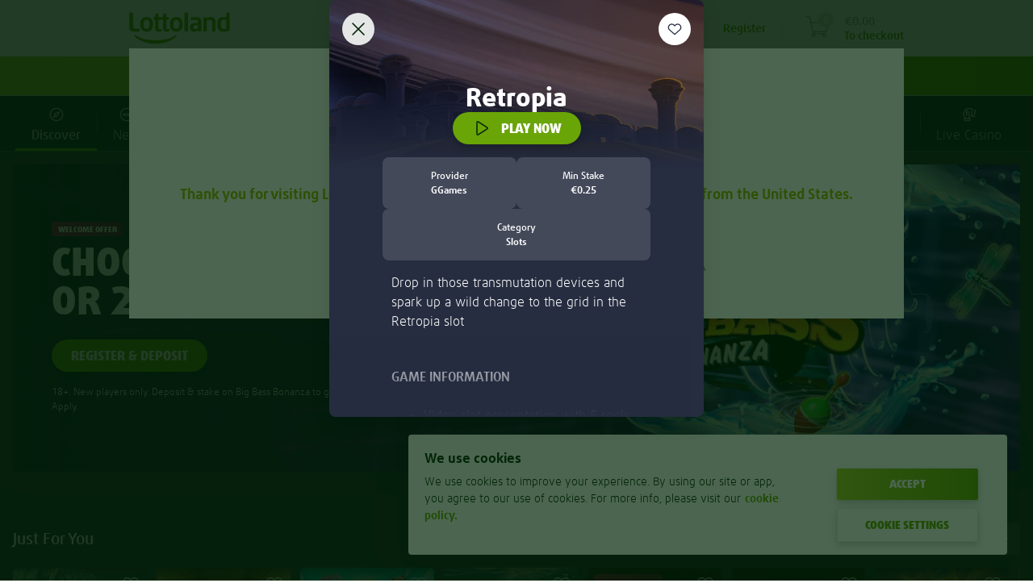

--- FILE ---
content_type: text/html;charset=UTF-8
request_url: https://www.lottoland.com/mt/casino/retropia
body_size: 62248
content:
<!DOCTYPE html>
<html xmlns="http://www.w3.org/1999/xhtml" lang="en-MT"><head id="j_idt2">
<title>Play Lottery online • Casino • Slots • Sports Betting
</title>
<meta property="og:image" content="/en_MT/skins/lottoland/images/logo/lottoland-logo-1200x630-b1c5365dbab925e2.png" />
<meta name="twitter:image" content="/en_MT/skins/lottoland/images/logo/lottoland-logo-1200x630-b1c5365dbab925e2.png" />
<meta property="og:url" content="https://www.lottoland.com/mt/casino/retropia" />
<meta property="og:locale" />
<meta property="og:title" content="Play Lottery online • Casino • Slots • Sports Betting
" />
<meta property="og:description" content="Like Lotto? Then you'll love Lottoland! Find the world's biggest lottery jackpots as well as casino and sports betting!" />
<meta property="og:site_name" content="Lottoland.com - Let the big games begin" />
<meta property="og:type" content="website" />
<link rel="alternate" hreflang="en-IE" href="https://www.lottoland.ie/casino/retropia" />
<link rel="alternate" hreflang="de-DE" href="https://de.lottoland.com/spiele/retropia" />
<link rel="alternate" hreflang="hu-HU" href="https://www.lottolandhungary.com/jatekok/retropia" />
<link rel="alternate" hreflang="pt-BR" href="https://www.lottoland.com.br/cassino/retropia" />
<link rel="alternate" hreflang="en-GI" href="https://www.lottoland.gi/casino/retropia" />
<link rel="alternate" hreflang="en-IN" href="https://www.lottoland.asia/casino/retropia" />
<link rel="alternate" hreflang="en" href="https://www.lottoland.com/en/casino/retropia" />
<link rel="alternate" hreflang="en-ZA" href="https://www.lottoland.co.za/games/retropia" />
<link rel="alternate" hreflang="en-MT" href="https://www.lottoland.com/mt/casino/retropia" />
<link rel="alternate" hreflang="en-NT" href="https://www.lottoland.com/global/casino/retropia" />
<link rel="alternate" hreflang="de-AT" href="https://www.lottoland.at/spiele/retropia" />
<link rel="alternate" hreflang="en-NZ" href="https://www.lottoland.com/nz/casino/retropia" />
<link rel="alternate" hreflang="sv-SE" href="https://www.lottoland.se/casino/retropia" />
<link rel="alternate" hreflang="pl" href="https://www.lottoland24pl.com/gry/retropia" />
<link rel="alternate" hreflang="en-GB" href="https://www.lottoland.co.uk/casino/retropia" />

<meta http-equiv="Content-Type" content="text/html; charset=utf-8" />
<meta content="index,follow,noodp" name="robots" />
<meta content="en-MT" name="language" />
<meta content="Like Lotto? Then you'll love Lottoland! Find the world's biggest lottery jackpots as well as casino and sports betting!" name="description" />
<meta content="B7mohTggheU=" name="apiKey" />
<meta content="/mt" name="requestPrefix" />
<meta name="facebook-domain-verification" />

<link rel="manifest" href="/manifest.json" />

<link rel="preload" as="font" href="/en_MT/skins/lottoland/fonts/icons/icons-7a80e2d7c77649f3.woff" type="font/woff2" crossorigin="anonymous" />

<link rel="preload" as="font" href="/en_MT/skins/lottoland/fonts/ff-daxline-pro/200/normal-644bd481e29dabf7.woff2" type="font/woff2" crossorigin="anonymous" />
<link rel="preload" as="font" href="/en_MT/skins/lottoland/fonts/ll-icon-font/ll-icon-font-b883e3f008318a2f.woff" type="font/woff" crossorigin="anonymous" />
<link rel="preload" as="font" href="/en_MT/skins/lottoland/fonts/ff-daxline-pro/500/normal-10e355834a7b5c21.woff2" type="font/woff2" crossorigin="anonymous" />
<link rel="preload" as="font" href="/en_MT/skins/lottoland/fonts/ff-daxline-pro/700/normal-706940437c9d97db.woff2" type="font/woff2" crossorigin="anonymous" />
<link rel="preload" as="font" href="/en_MT/skins/lottoland/fonts/ff-daxline-pro/900/normal-552b115cd16302e3.woff2" type="font/woff2" crossorigin="anonymous" />
<style type="text/css">
@font-face {
font-family: 'mobilenew';
src: url("/en_MT/skins/lottoland/fonts/mobilenew/mobilenew-f8447195b09d04e9.eot");
src: url("/en_MT/skins/lottoland/fonts/mobilenew/mobilenew-f8447195b09d04e9.eot?#iefix") format('embedded-opentype'), url("/en_MT/skins/lottoland/fonts/mobilenew/mobilenew-41e611b2074e88de.woff") format('woff'), url("/en_MT/skins/lottoland/fonts/mobilenew/mobilenew-ce1d1708603160f8.ttf") format('truetype'), url("/en_MT/skins/lottoland/fonts/mobilenew/mobilenew-749548413ad1cdc1.svg#mobilenew") format('svg');
font-weight: normal;
font-style: normal;
}
</style>

<link rel="canonical" href="https://www.lottoland.com/mt/casino/retropia" />
<link href="https://plus.google.com/110964473685330447819" rel="publisher" />
<link rel="icon" type="image/x-icon" href="/en_MT/skins/lottoland/images/ui/favicon-967d83c0d0840b56.ico" />
<meta name="msapplication-config" content="none" />
<meta name="mobile-web-app-capable" content="yes" />
<meta name="apple-mobile-web-app-capable" content="yes" />
<meta name="apple-mobile-web-app-status-bar-style" content="black" />
<meta name="apple-mobile-web-app-title" content="Lottoland" />


<link href="/cms/5d9ae8dd3a0b28002e089fac/iOS_PWA_ll_icon_152x152.png" sizes="152x152" rel="apple-touch-icon" />
<link href="/cms/5d9ae8c83a0b28002e089f9e/iOS_PWA_ll_icon_114x114.png" sizes="114x114" rel="apple-touch-icon" />
<link href="/cms/5cb99270c11364000c783290/ios_pwa_ll_icon_57x57.png" rel="apple-touch-icon" />
<link href="/cms/5d9ae8bd3a0b28002e089f95/iOS_PWA_ll_icon_76x76.png" sizes="76x76" rel="apple-touch-icon" />
<link href="/cms/5d9ae8a73a0b28002e089f8f/iOS_PWA_ll_icon_60x60.png" sizes="60x60" rel="apple-touch-icon" />
<link href="/cms/5d9ae8b33a0b28002e089f92/iOS_PWA_ll_icon_72x72.png" sizes="72x72" rel="apple-touch-icon" />
<link href="/cms/5d9ae8e93a0b28002e089fb0/iOS_PWA_ll_icon_180x180.png" sizes="180x180" rel="apple-touch-icon" />
<link href="/cms/5d9ae8d33a0b28002e089faa/iOS_PWA_ll_icon_120x120.png" sizes="120x120" rel="apple-touch-icon" /><script type="text/javascript">
(function () {
'use strict';
(function(){if(void 0===window.Reflect||void 0===window.customElements||window.customElements.polyfillWrapFlushCallback)return;const a=HTMLElement;window.HTMLElement=function HTMLElement(){return Reflect.construct(a,[],this.constructor)},HTMLElement.prototype=a.prototype,HTMLElement.prototype.constructor=HTMLElement,Object.setPrototypeOf(HTMLElement,a);})();
}());
</script><script type="text/javascript">
var dla = dla || {};
dla.errorLogger = dla.errorLogger || {};
dla.errorLogger.errorHandler = function () {
};
dla.errorLogger.log = function () {
};
</script><ll-lottery-keys-provider></ll-lottery-keys-provider>

<script type="text/javascript">
dla.version = '1.296.40';
dla.isWcIframe = false;
dla.version = '1.296.40';
dla.skin = {
name: 'lottoland',
isMobile: false,
staticViewport: true
};
dla.isMobileContainer = false;
</script><script type="text/javascript" src="/en_MT/skins/lottoland/js/lib/babelHelpers.min-533c2dfe28174643.js"></script><script type="text/javascript" src="/en_MT/skins/lottoland/js/Function.min-8cdbf6ca024cdb44.js"></script><script type="text/javascript" src="/en_MT/skins/lottoland/js/String.min-31d84207aa64697f.js"></script><script type="text/javascript" src="/en_MT/skins/lottoland/js/lib/cc.min-fa4537a84a044f26.js"></script><script type="text/javascript" src="/en_MT/skins/lottoland/js/lib/jquery-3.6.0.min-ca4c2a34abdf9d69.js"></script><script type="text/javascript" src="/en_MT/skins/lottoland/js/lib/jquery-ui-1.10.3.custom.min-74fb650727e537c8.js"></script>
<script src="/en_MT/skins/lottoland/js-module/helper.min-04718bb1cbbae3ad.js"></script>
<script type="module" crossorigin="use-credentials">
//<![CDATA[
function _objectWithoutPropertiesLoose(source, excluded) {
var target = {};
var sourceKeys = Object.keys(source);
var key, i;
for (i = 0; i < sourceKeys.length; i++) {
key = sourceKeys[i];
if (excluded.indexOf(key) >= 0) continue;
target[key] = source[key];
}
return target;
}
import * as ll_lsl from "/en_MT/skins/lottoland/js/core/@lottoland/lsl-6f6feff2aba8eacf.js";

window.ll_lsl = Object.assign({}, window.ll_lsl, ll_lsl);

const helper = _objectWithoutPropertiesLoose(ll_lsl, ["messages", "resources"]);
const { messages, resources } = ll_lsl;
const { removeSpans, formatPrice, getCleanAmountValue } = helper;

function formatPricePlain(value, currency) {
return removeSpans(formatPrice(value, currency));
}

function setLimitToInteger(n) {
if (!isNaN(n)) {
return Math.floor(n);
}

var englishNumber = getCleanAmountValue(n);

if (!isNaN(englishNumber)) {
return Math.floor(englishNumber);
}

dla.helper.onAvailability(['universalTracking'], function () {
dla.universalTracking.trackUniversal(dla.universalTracking.action.LIMIT_AMOUNT_VALIDATION_FAILED, "PlayerLimits", "SYSTEM");
});
dla.messages.showConfirm({
detail: dla.messages.get("common_limits_invalidValue")
}, { id: "limitOk", text: "OK" });
return -1; // fallback
}

function refershValueAndSetToInteger(inputText) {
if (inputText.value !== "") {
inputText.value = dla.helper.setLimitToInteger(inputText.value);
}
}

window.dla.helper = Object.assign(
{},
window.dla.helper || {},
helper,
{
formatPricePlain,
setLimitToInteger,
refershValueAndSetToInteger
}
);

window.dla.messages = Object.assign(
{},
window.dla.messages || {},
messages
);
$(window).trigger("available", "ll-helper-extension");
//]]>
</script>
<script type="module" crossorigin="use-credentials">
//<![CDATA[
import * as ll_osg from "/en_MT/skins/lottoland/js/core/@lottoland/one-styleguide-da1a54999fe93ddc.js";
import * as lit_element from "/en_MT/skins/lottoland/js/core/@lottoland/core/lit-element-5796eed4f7b864a1.js";

window.ll_osg = ll_osg;
window.ll_core = Object.assign({}, lit_element);
$(window).trigger("available", "ll-minimal-js");
//]]>
</script><script type="text/javascript" src="/js-client/manifest.client-bundle-7e85eb1f5873996d.js"></script>
<script type="text/javascript">
dla.helper.cookie.remove('payInAmount');
</script><script src="https://sb2integration-altenar2.biahosted.com/api/Integration/ltlmt" type="text/javascript"></script>

<script type="text/javascript">
dla.apiRegistrationData = {
messages: {
playerBlacklisted: 'The player name is forbidden!',
invalidValue: {
birthdate: 'Mistyped? Please provide a correct date of birth.'
}
},
labels: {
currency: 'Currency'
},
countriesWithSupportedCurrencies: ["DE","GB","AT","AD","BR","CK","EE","FI","IN","JP","KI","LU","MT","MX","NR","NZ","PL","SM","SE","SI","ZA","TV","HU","GI","AU","KO","IE"],
supportedCurrencies: ["EUR","GBP","AUD","PLN","SEK","BRL","CZK","HUF","CNY","CAD","JPY","MXN","NZD","ZAR","INR"],
countries: [{"value":"AD","label":"Andorra"}, {"value":"AO","label":"Angola"}, {"value":"AG","label":"Antigua And Barbuda"}, {"value":"AR","label":"Argentina"}, {"value":"AM","label":"Armenia"}, {"value":"AU","label":"Australia"}, {"value":"AT","label":"Austria"}, {"value":"AZ","label":"Azerbaijan"}, {"value":"BH","label":"Bahrain"}, {"value":"BD","label":"Bangladesh"}, {"value":"BZ","label":"Belize"}, {"value":"BJ","label":"Benin"}, {"value":"BR","label":"Brazil"}, {"value":"BN","label":"Brunei Darussalam"}, {"value":"BG","label":"Bulgaria"}, {"value":"BI","label":"Burundi"}, {"value":"CM","label":"Cameroon"}, {"value":"TD","label":"Chad"}, {"value":"CL","label":"Chile"}, {"value":"KM","label":"Comoros"}, {"value":"CG","label":"Congo"}, {"value":"CK","label":"Cook Islands"}, {"value":"CR","label":"Costa Rica"}, {"value":"HR","label":"Croatia"}, {"value":"CY","label":"Cyprus"}, {"value":"DJ","label":"Djibouti"}, {"value":"DM","label":"Dominica"}, {"value":"DO","label":"Dominican Republic"}, {"value":"EG","label":"Egypt"}, {"value":"SV","label":"El Salvador"}, {"value":"GQ","label":"Equatorial Guinea"}, {"value":"ER","label":"Eritrea"}, {"value":"EE","label":"Estonia"}, {"value":"SZ","label":"Eswatini"}, {"value":"FO","label":"Faroe Islands"}, {"value":"FJ","label":"Fiji"}, {"value":"FI","label":"Finland"}, {"value":"GA","label":"Gabon"}, {"value":"GM","label":"Gambia"}, {"value":"GE","label":"Georgia"}, {"value":"DE","label":"Germany"}, {"value":"GH","label":"Ghana"}, {"value":"GI","label":"Gibraltar"}, {"value":"GL","label":"Greenland"}, {"value":"GD","label":"Grenada"}, {"value":"GT","label":"Guatemala"}, {"value":"GY","label":"Guyana"}, {"value":"HN","label":"Honduras"}, {"value":"HU","label":"Hungary"}, {"value":"IS","label":"Iceland"}, {"value":"IN","label":"India"}, {"value":"ID","label":"Indonesia"}, {"value":"IE","label":"Ireland"}, {"value":"JP","label":"Japan"}, {"value":"KE","label":"Kenya"}, {"value":"KI","label":"Kiribati"}, {"value":"KR","label":"Korea, Republic Of"}, {"value":"KO","label":"Kosovo"}, {"value":"KW","label":"Kuwait"}, {"value":"KG","label":"Kyrgyzstan"}, {"value":"LV","label":"Latvia"}, {"value":"LS","label":"Lesotho"}, {"value":"LR","label":"Liberia"}, {"value":"LI","label":"Liechtenstein"}, {"value":"LU","label":"Luxembourg"}, {"value":"MG","label":"Madagascar"}, {"value":"MW","label":"Malawi"}, {"value":"MV","label":"Maldives"}, {"value":"MT","label":"Malta"}, {"value":"MH","label":"Marshall Islands"}, {"value":"MR","label":"Mauritania"}, {"value":"MX","label":"Mexico"}, {"value":"MD","label":"Moldova, Republic Of"}, {"value":"MZ","label":"Mozambique"}, {"value":"NA","label":"Namibia"}, {"value":"NR","label":"Nauru"}, {"value":"NZ","label":"New Zealand"}, {"value":"NE","label":"Niger"}, {"value":"NG","label":"Nigeria"}, {"value":"MK","label":"North Macedonia"}, {"value":"NO","label":"Norway"}, {"value":"OM","label":"Oman"}, {"value":"PW","label":"Palau"}, {"value":"PY","label":"Paraguay"}, {"value":"PE","label":"Peru"}, {"value":"PL","label":"Poland"}, {"value":"QA","label":"Qatar"}, {"value":"RW","label":"Rwanda"}, {"value":"KN","label":"Saint Kitts And Nevis"}, {"value":"VC","label":"Saint Vincent And The Grenadines"}, {"value":"SM","label":"San Marino"}, {"value":"SC","label":"Seychelles"}, {"value":"SL","label":"Sierra Leone"}, {"value":"SI","label":"Slovenia"}, {"value":"SB","label":"Solomon Islands"}, {"value":"ZA","label":"South Africa"}, {"value":"LK","label":"Sri Lanka"}, {"value":"SR","label":"Suriname"}, {"value":"SE","label":"Sweden"}, {"value":"TJ","label":"Tajikistan"}, {"value":"TZ","label":"Tanzania, United Republic Of"}, {"value":"TH","label":"Thailand"}, {"value":"TL","label":"Timor-Leste"}, {"value":"TG","label":"Togo"}, {"value":"TO","label":"Tonga"}, {"value":"TM","label":"Turkmenistan"}, {"value":"TV","label":"Tuvalu"}, {"value":"AE","label":"United Arab Emirates"}, {"value":"GB","label":"United Kingdom"}, {"value":"UY","label":"Uruguay"}, {"value":"UZ","label":"Uzbekistan"}, {"value":"VN","label":"Vietnam"}, {"value":"ZM","label":"Zambia"}]
};
</script><script type="text/javascript" src="/en_MT/skins/lottoland/js/logger.min-5983b9f78e3faa1b.js"></script><script type="text/javascript" src="/en_MT/skins/lottoland/js/iframeSandboxer.min-4bb9dcb843b45120.js"></script><script type="text/javascript" src="/en_MT/skins/lottoland/js/performance.min-86507aa48c50f61c.js"></script><script type="text/javascript" src="/en_MT/skins/lottoland/js/dateSelect.min-2b1507a754769543.js"></script><script type="text/javascript" src="/en_MT/skins/lottoland/js/lib/headroom-0.9.3.min-25b4ba4eceafd351.js"></script><script type="text/javascript" src="/en_MT/skins/lottoland/js/lib/jquery.headroom-7ff27ef49d39cff1.js"></script><script type="text/javascript" src="/en_MT/skins/lottoland/js/rwd_header.min-50188eeefea9e027.js"></script><script type="text/javascript" src="//www.lottoland.com/mt/js/dyn/extendMessages/common,lotto_engine_countdown-edda26.js"></script><script type="text/javascript">
$.extend(dla.messages, {"de_dla_lotto_logoutBecauseGamstopBan":"You will be now logout due to a self exclusion on Gamstop."});
</script><script type="text/javascript" src="/en_MT/skins/lottoland/js/redirectHelper-a877fc0f821ac438.js"></script>
<script type="text/javascript">
dla.helper.onAvailability(["injectionObserverJSLoaded"], () => {
dla.InjectionObserver.register({
SELECTOR: "#trackingInfo",
init: () => {
dla.helper.onAvailability(["redirectHelper"], () => {
if (!dla.redirectHelper.isLaunchPage()) {
dla.redirectHelper.removeGameLaunchFlag();
}
});
},
destroy: () => {}
});
});
</script><link type="text/css" rel="stylesheet" href="/en_MT/skins/lottoland/stylesheets/modules/altenarMobilenew.min-f00272a113ef2b63.css" /><link type="text/css" rel="stylesheet" href="/en_MT/skins/lottoland/css/main.min-f07985f70052654a.css" /><link type="text/css" rel="stylesheet" href="/en_MT/skins/lottoland/css/ticket.min-98578c47a54aad89.css" /><link type="text/css" rel="stylesheet" href="/en_MT/skins/lottoland/css/ticketEditor.min-c2ac71cb2d27a981.css" /><!--[if IE 10]><link type="text/css" rel="stylesheet" href="/en_MT/skins/lottoland/css/ticketEditorIE.min-19cd95408a0d6149.css" /><![endif]--><link type="text/css" rel="stylesheet" href="/en_MT/skins/lottoland/stylesheets/modules/bankIdLoader.min-fe9898f48b7bdc25.css" /><link type="text/css" rel="stylesheet" href="/en_MT/skins/lottoland/stylesheets/modules/verification.min-e93929b822071154.css" /><link type="text/css" rel="stylesheet" href="/en_MT/skins/lottoland/stylesheets/modules/gamesFullscreen.min-55f17687811c0523.css" /><link type="text/css" rel="stylesheet" href="/en_MT/skins/lottoland/stylesheets/modules/richInbox.min-74ea9fa0d4186ddd.css" /><link type="text/css" rel="stylesheet" href="/en_MT/skins/lottoland/stylesheets/bootstrap_main_fixed.min-6270e8d31eedf825.css" /><link type="text/css" rel="stylesheet" href="/en_MT/skins/lottoland/stylesheets/custom/custom_fixed.min-7c792648a750f115.css" /><link type="text/css" rel="stylesheet" href="/en_MT/skins/lottoland/stylesheets/modules/footer_fixed.min-d12d01e11a59dab4.css" /><link type="text/css" rel="stylesheet" href="/en_MT/skins/lottoland/stylesheets/modules/stageCarousel_fixed.min-53176d4d95a8900f.css" /><link type="text/css" rel="stylesheet" href="/en_MT/skins/lottoland/stylesheets/modules/stageCarousel_template_fixed.min-cf39f63e66a22b7f.css" /><link type="text/css" rel="stylesheet" href="/en_MT/skins/lottoland/stylesheets/modules/authentication_fixed.min-67eeda5c94862eaa.css" /><link type="text/css" rel="stylesheet" href="/en_MT/skins/lottoland/stylesheets/modules/ticketEditor_fixed.min-a9e0ceef8b25225e.css" /><link type="text/css" rel="stylesheet" href="/en_MT/skins/lottoland/stylesheets/modules/scratchcards_fixed.min-08e60f3146a89df8.css" /><link type="text/css" rel="stylesheet" href="/en_MT/skins/lottoland/stylesheets/modules/lotteryPod_fixed.min-3b2eb5a536c169a5.css" /><link type="text/css" rel="stylesheet" href="/en_MT/skins/lottoland/stylesheets/modules/pageHeader_fixed.min-55594631c34fe2f7.css" /><link type="text/css" rel="stylesheet" href="/en_MT/skins/lottoland/stylesheets/modules/header/header_fixed.min-1afe8cc0b2175e48.css" /><link type="text/css" rel="stylesheet" href="/en_MT/skins/lottoland/stylesheets/modules/widgets_fixed.min-81ba3353e717eb24.css" /><link type="text/css" rel="stylesheet" href="/en_MT/skins/lottoland/stylesheets/modules/history/history_fixed.min-ea0ef09dd7822c84.css" /><link type="text/css" rel="stylesheet" href="/en_MT/skins/lottoland/stylesheets/modules/gamesscratchcardshomecombobox_fixed.min-d267713c867a4e92.css" /><link type="text/css" rel="stylesheet" href="/en_MT/skins/lottoland/stylesheets/modules/games_main.min-1731cef6c6c59f58.css" /><link type="text/css" rel="stylesheet" href="/en_MT/skins/lottoland/stylesheets/modules/continuePlayingWidget.min-d8fe0374662e3577.css" /><link type="text/css" rel="stylesheet" href="/en_MT/skins/lottoland/stylesheets/modules/quickLinks.min-a3f623a2cd5fe6ae.css" /><link type="text/css" rel="stylesheet" href="/en_MT/skins/lottoland/css/fonts.min-6617cb57186d4a12.css" /><link type="text/css" rel="stylesheet" href="/en_MT/skins/lottoland/stylesheets/themes/lottoland-legacy.min-b2df39f145392ee0.css" /><link type="text/css" rel="stylesheet" href="/en_MT/skins/lottoland/stylesheets/themes/lottoland.min-92f27dca97f3ccfa.css" /><link type="text/css" rel="stylesheet" href="/en_MT/skins/lottoland/stylesheets/themes/sorteonline.min-57d1802a8196fbe8.css" /><link type="text/css" rel="stylesheet" href="/en_MT/skins/lottoland/stylesheets/themes/sorteonline-regulated.min-fd2fdbb170860306.css" /><link type="text/css" rel="stylesheet" href="/en_MT/skins/lottoland/stylesheets/themes/DACH.min-ccb2351065cc17fc.css" /><link type="text/css" rel="stylesheet" href="/en_MT/skins/lottoland/stylesheets/themes/redblack.min-0b55dcdccb10c078.css" /><script type="text/javascript" src="https://cdn.evgnet.com/beacon/lottoland/lottoland_com_en/scripts/evergage.min.js"></script><script type="text/javascript" src="/en_MT/skins/lottoland/js/lib/toad.min-bc074c39b1d6b76b.js"></script><script type="text/javascript" src="/en_MT/skins/lottoland/js/lib/fingerPrintJs.min-0b819c74f468c651.js"></script><script type="text/javascript" src="/en_MT/skins/lottoland/js/injectionObserver.min-a07c349e423b0617.js"></script><script type="text/javascript">
//<![CDATA[
window.ll = window.ll || {};

var authToken = '';
if (authToken !== '' && authToken !== window.localStorage.authToken) {
window.localStorage.setItem('authToken', authToken);
}
var finalAuthToken = window.localStorage.authToken ? window.localStorage.authToken : "";

window.ll.webComponentConfig = {
apiKey: $('meta[name=apiKey]').attr('content'),
authToken: finalAuthToken,
dateTimeFormat: "dd/MMM/yyyy HH:mm",
skin: {
name: 'lottoland',
isMobile: false,
staticViewport: true
},
dlaResources: {
localePrefix     : '/mt',
decimalSeparator : '.',
groupingSeparator: ',',
locale           : 'en',
timezone         : 'Europe/Berlin',
currency         : 'EUR',
currencySymbol   : '€',
currencyDecimals : '2',
playerNr         : '',
requestPrefix    : '/mt',
language         : document.documentElement.lang || 'de',
moneyFormat      : '{1}{0}',
firstName: ''
},
fonts: [
{
family : 'll-icon-font',
sources: [{
url: "/en_MT/skins/lottoland/fonts/ll-icon-font/ll-icon-font-c5cd2c1d52fcc147.eot"
}]
},
{
family : 'll-icon-font',
sources: [
{
url   : "/en_MT/skins/lottoland/fonts/ll-icon-font/ll-icon-font-c5cd2c1d52fcc147.eot?#iefix",
format: 'embedded-opentype'
},
{
url   : "/en_MT/skins/lottoland/fonts/ll-icon-font/ll-icon-font-b883e3f008318a2f.woff",
format: 'woff'
},
{
url   : "/en_MT/skins/lottoland/fonts/ll-icon-font/ll-icon-font-adc524fdc0303177.ttf",
format: 'truetype'
},
{
url   : "/en_MT/skins/lottoland/fonts/ll-icon-font/ll-icon-font-06b8d1fb0ca59d40.svg#ll-icon-font",
format: 'svg'
},
]
}
],
stickyNotificationsBanner: {},
bankIdRegistrationForm: {
welcomeTeaser: '',
supportTeaser: ''
},
};
//]]></script><script type="text/javascript">
//<![CDATA[
(function (i, s, o, g, r, a, m) {
i['GoogleAnalyticsObject'] = r;
i[r] = i[r] || function () {
(i[r].q = i[r].q || []).push(arguments)
};
i[r].l = new Date();
a = s.createElement(o);
m = s.getElementsByTagName(o)[0];
a.async = 1;
a.src = g;
m.parentNode.insertBefore(a, m)
})(window, document, 'script', '//www.google-analytics.com/analytics.js', 'ga');

ga('create', 'UA-28776713-12', 'auto', {
'cookieName': 'universalAnalytics'
});
ga('require', 'displayfeatures');
ga('set', '&uid', '');
ga('set', 'anonymizeIp', true);
ga('set', 'skin', 'default');

if (!!window.dla.isPWA) {
ga('set', '&pwa', true);
}

dla.helper.onAvailability(['universalTracking'], function () {
dla.universalTracking.pageView();
});

//]]></script><link type="text/css" rel="stylesheet" href="/en_MT/skins/lottoland/stylesheets/modules/cookieHint_fixed.min-9a330b9b79893441.css" /><link type="text/css" rel="stylesheet" href="/en_MT/skins/lottoland/stylesheets/modules/productSearch_fixed.min-d6216d7d6f1a556c.css" /><link type="text/css" rel="stylesheet" href="/en_MT/skins/lottoland/stylesheets/modules/redTigerWidget/redTigerWidget_fonts.min-7c66fbae264d930a.css" /><link type="text/css" rel="stylesheet" href="/en_MT/skins/lottoland/stylesheets/modules/promoBanner.min-8dbc680c01c608f1.css" /><link type="text/css" rel="stylesheet" href="/en_MT/skins/lottoland/stylesheets/modules/sessionTimer.min-e469d1c4475fd46e.css" /><link type="text/css" rel="stylesheet" href="/en_MT/skins/lottoland/stylesheets/modules/notifications.min-344bdbe73f005f44.css" /><script src="/en_MT/skins/lottoland/js/marketing/pts-frontend/marketingPlayerTracker-73a08a2f9b5eab43.js" crossorigin="use-credentials" type="module"></script><script src="/en_MT/skins/lottoland/js/core/@lottoland/one-styleguide-da1a54999fe93ddc.js" crossorigin="use-credentials" type="module"></script><script src="/en_MT/skins/lottoland/js/lotteries/@lottoland/lotteries-styleguide-930eea0e8ecdb067.js" crossorigin="use-credentials" type="module"></script><script src="/en_MT/skins/lottoland/js/games/@omni-frontend/navigation-carousel-e20f1a2a88f2f315.js" crossorigin="use-credentials" type="module"></script><script src="/en_MT/skins/lottoland/js/cms/@cms/auth-aware-content-provider-abcff7e115358b48.js" crossorigin="use-credentials" type="module"></script><script src="/en_MT/skins/lottoland/js/games/@omni-frontend/freespins-notification-686855737b23725f.js" crossorigin="use-credentials" type="module"></script><script src="/en_MT/skins/lottoland/js/games/@omni-frontend/continue-playing-wc-090cbe4dc4822e1e.js" crossorigin="use-credentials" type="module"></script><script src="/en_MT/skins/lottoland/js/games/@omni-frontend/carousel-category-section-0374b85c811b115f.js" crossorigin="use-credentials" type="module"></script><script src="/en_MT/skins/lottoland/js/games/@omni-frontend/game-info-modal-1d74eb283b20c169.js" crossorigin="use-credentials" type="module"></script><script src="/en_MT/skins/lottoland/js/games/@omni-frontend/favourite-integrator-c1b77985d76154de.js" crossorigin="use-credentials" type="module"></script><script src="/en_MT/skins/lottoland/js/games/@omni-frontend/integrator-0b8c8b92a041c41c.js" crossorigin="use-credentials" type="module"></script><script src="/en_MT/skins/lottoland/js/payments/@lottoland/payments-components-740d097096ca50ec.js" crossorigin="use-credentials" type="module"></script><script src="/en_MT/skins/lottoland/js/core/@lottoland/authentication-library-096f428ca65af6ef.js" crossorigin="use-credentials" type="module"></script><script src="/en_MT/skins/lottoland/js/marketing/navigation-component/navigationComponent-1c4e4fa771b54529.js" crossorigin="use-credentials" type="module"></script><script src="/en_MT/skins/lottoland/js/core/@lottoland/core-styleguide/limitAmountsSelector-52a869d36db0cf9b.js" crossorigin="use-credentials" type="module"></script><script src="/en_MT/skins/lottoland/js/payments/@lottoland/payins-cashier-212d72b348a73d93.js" crossorigin="use-credentials" type="module"></script><script src="/en_MT/skins/lottoland/js/core/@lottoland/core-styleguide/financial-62f3c3aeb779c3b0.js" crossorigin="use-credentials" type="module"></script><script src="/en_MT/skins/lottoland/js/core/@lottoland/kyc-web-components-fab5ac3e8999d487.js" crossorigin="use-credentials" type="module"></script><script src="/en_MT/skins/lottoland/js/marketing/pts-frontend/optimoveTracker-752d529139f5c2e1.js" crossorigin="use-credentials" type="module"></script><script src="/en_MT/skins/lottoland/js/core/@lottoland/core-styleguide/recurrentDepositLimit-9340bcc573630228.js" crossorigin="use-credentials" type="module"></script><script src="/en_MT/skins/lottoland/js/core/@lottoland/core-styleguide/profileDetailVerification-6ff820776dce0c8b.js" crossorigin="use-credentials" type="module"></script></head><body class="  lottoland notIos"><ll-theme-ctx mode="light" ll-theme="lottoland-legacy" fontFamily="FF Daxline Pro" class="js-theme-ctx"><div id="pageTrackingInfo" data-page-login-required="false" page-id="gamesLandingRetropia" data-stickylogos-enabled="false" data-game-fullscreen="false" data-omni-page="false" data-game-launch-page="false" data-casino-redesign="true" style="display: none;"></div><div id="jsClientScripts"></div><section id="stickyLogosSection"></section><div id="playerFrontendConfig">
<script type="text/javascript">
var dla = dla || {};
dla.resources = dla.resources || {};
dla.resources.lastPageId = '';
dla.resources.isPageChange = true;
dla.resources.loginRequired = 'false' === 'true';
dla.resources.localePrefix = '/mt';
dla.resources.decimalSeparator = '.';
dla.resources.groupingSeparator = ',';
dla.resources.locale = 'en';
dla.resources.countryLocale = 'en_MT';
dla.resources.currency = 'EUR';
dla.resources.currencySymbol = '€';
dla.resources.currencyDecimals = '2';
dla.resources.playerNr = '';
dla.resources.firstname = '';
dla.resources.apiKey = 'B7mohTggheU=';
dla.resources.requestPrefix = '/mt';
dla.resources.timeZone = 'Europe/Berlin';
dla.mappings = {
home: '/mt',
shoppingCart: '/mt/shoppingcart',
payIn: '/mt/account/deposit',
thankYou: '/mt/thank-you'
};
</script></div><div id="alternativeLinkScript"></div>


<div id="trackingInfo" data-mobile-available="true" data-stickylogos-enabled="false" data-game-fullscreen="false" data-page-id="gamesLandingRetropia" data-is-app="false" data-tr-cta-active="true" data-content-id="/mt/casino/retropia" data-front-content="none" data-session-id="28e80b9b8fd665103479545f78fc" data-player-logged-in="false" data-account="UA-28776713-1" data-casino-responsive="true" data-domain="www.lottoland.com" data-player-active="true" data-reduced-mode="false" style="display: none;" data-show-upload-document-hint="false" data-full-url="https://www.lottoland.com/mt/casino/retropia" data-omni-page="false" data-game-launch-page="false" data-casino-redesign="true" data-player-returning="false" data-mobile-device="false" data-content-title="Play Lottery online • Casino • Slots • Sports Betting
" data-tr-url="/scs/pts/v1/ts" data-tr-view-active="true">

<div id="trackingOptionsData" data-gtm-account="GTM-MVBZ26L" data-player-registered="false" data-has-submission="false" style="display: none;" data-desktop-ticket-submit="true" class="jsTrackingOptions"></div><div id="playerTrackingData" data-player-currency="EUR" data-player-logged-in="false" style="display: none;" data-player-seo-path="/mt/casino/retropia" data-player-page-id="gamesLandingRetropia" data-player-returning="false" class="jsPlayerTrackingData"></div><div id="shoppingCartTrackingData" data-media-bonus-code="" data-domain-extension=".com" data-tickets-json="[]" style="display: none;" data-total-played-lines="0" class="jsCartTrackingData" data-cart-price="0"></div>

<script type="text/javascript">
function getValueOrBlank(value) {
if (value === undefined) {
return "";
}
return value;
}

function sendRegistrationEventGTM() {
gtmDataLayer = (typeof gtmDataLayer != 'undefined') ? gtmDataLayer : [];
var playerTrackingData = $('.jsPlayerTrackingData');
var cartTrackingData = $('.jsCartTrackingData');
const isAlreadyPushed = gtmDataLayer.some(item =>
item.event === 'registration'
);
if (!isAlreadyPushed) {
gtmDataLayer.push({
"player": {
"quidcoClickref": getValueOrBlank(cartTrackingData.attr("data-quidco-clickref")),
"quidcoSubid": getValueOrBlank(cartTrackingData.attr("data-quidco-subid")),
"affid": getValueOrBlank(cartTrackingData.attr("data-affid")),
"pid": getValueOrBlank(cartTrackingData.attr("data-pid")),
"trck1": getValueOrBlank(cartTrackingData.attr("data-trck1")),
"trck2": getValueOrBlank(cartTrackingData.attr("data-trck2")),
"trck3": getValueOrBlank(cartTrackingData.attr("data-trck3")),
"trck4": getValueOrBlank(cartTrackingData.attr("data-trck4")),
"trck5": getValueOrBlank(cartTrackingData.attr("data-trck5")),
"trck6": getValueOrBlank(cartTrackingData.attr("data-trck6")),
"trck7": getValueOrBlank(cartTrackingData.attr("data-trck7")),
"trck8": getValueOrBlank(cartTrackingData.attr("data-trck8")),
"trck9": getValueOrBlank(cartTrackingData.attr("data-trck9")),
"trckA": getValueOrBlank(cartTrackingData.attr("data-trckA")),
"ctfx": getValueOrBlank(cartTrackingData.attr("data-ctfx")),
"btag": getValueOrBlank(cartTrackingData.attr("data-btag")),
"adsPartnerId": getValueOrBlank(cartTrackingData.attr("data-ads-partner-id")),
"playerNr": getValueOrBlank(playerTrackingData.attr("data-player-nr")),
"mediaCode": getValueOrBlank(cartTrackingData.attr("data-media-code")),
"playerCurrency": getValueOrBlank(playerTrackingData.attr("data-player-currency")),
"playerLanguage": getValueOrBlank(playerTrackingData.attr("data-player-language")),
"playerDomain": getValueOrBlank(cartTrackingData.attr("data-domain-extension")),
"playerSegment": getValueOrBlank(playerTrackingData.attr("data-player-sub-segment")),
"playerValueGroup": getValueOrBlank(playerTrackingData.attr("data-player-vip-level")),
"playerPreferableProduct": getValueOrBlank(playerTrackingData.attr("data-player-pref-product")),
// Player email: it will be sent hashed to other 3rd parties for custom tracking
"playerEmail": getValueOrBlank(playerTrackingData.attr("data-player-email")),
// Player's address postcode: it will be sent to other 3rd parties for custom tracking
"playerPostCode": getValueOrBlank(playerTrackingData.attr("data-player-postCode")),
// Player's salutation: it will be sent to other 3rd parties for custom tracking
"playerSalutation": getValueOrBlank(playerTrackingData.attr("data-player-salutation")),
// Player's country: it will be sent to other 3rd parties for custom tracking
"playerCountry": getValueOrBlank(playerTrackingData.attr("data-player-country"))
}
});
gtmDataLayer.push({'event': 'registration'});
}

}
document.addEventListener("DOMContentLoaded", () => {
if (sessionStorage.getItem('hasUserRegister') === 'true') {
sessionStorage.removeItem('hasUserRegister');
sendRegistrationEventGTM();
}
window.messageBus?.subscribe("PlayerRegistered", () => {
sendRegistrationEventGTM();
});
});
</script><script type="text/javascript">
//<![CDATA[
(function () {
gtmDataLayer = (typeof gtmDataLayer != 'undefined') ? gtmDataLayer : [];

gtmDataLayer.push({"event": "call"}); // Trigger execution of already loaded gtm

var playerTrackingData = $('.jsPlayerTrackingData');
var cartTrackingData = $('.jsCartTrackingData');
var submissionTrackingData = $('.jsSubmissionTrackingData');
var playerAttributes = undefined;

var playerLoggedIn = playerTrackingData.attr("data-player-logged-in");
if (playerLoggedIn !== undefined && playerLoggedIn && "true" === playerLoggedIn) {
playerAttributes = {
"quidcoClickref": getValueOrBlank(playerTrackingData.attr("data-player-quidco-clickref")),
"quidcoSubid": getValueOrBlank(playerTrackingData.attr("data-player-quidco-subid")),
"affid": getValueOrBlank(playerTrackingData.attr("data-player-affid")),
"pid": getValueOrBlank(playerTrackingData.attr("data-player-pid")),
"trck1": getValueOrBlank(playerTrackingData.attr("data-player-trck1")),
"trck2": getValueOrBlank(playerTrackingData.attr("data-player-trck2")),
"trck3": getValueOrBlank(playerTrackingData.attr("data-player-trck3")),
"trck4": getValueOrBlank(playerTrackingData.attr("data-player-trck4")),
"trck5": getValueOrBlank(playerTrackingData.attr("data-player-trck5")),
"trck6": getValueOrBlank(playerTrackingData.attr("data-player-trck6")),
"trck7": getValueOrBlank(playerTrackingData.attr("data-player-trck7")),
"trck8": getValueOrBlank(playerTrackingData.attr("data-player-trck8")),
"trck9": getValueOrBlank(playerTrackingData.attr("data-player-trck9")),
"trckA": getValueOrBlank(playerTrackingData.attr("data-player-trckA")),
"ctfx": getValueOrBlank(playerTrackingData.attr("data-player-ctfx")),
"btag": getValueOrBlank(playerTrackingData.attr("data-player-btag")),
"adsPartnerId": getValueOrBlank(playerTrackingData.attr("data-player-ads-partner-id")),
"playerNr": getValueOrBlank(playerTrackingData.attr("data-player-nr")),
"mediaCode": getValueOrBlank(cartTrackingData.attr("data-media-code")),
"playerCurrency": getValueOrBlank(playerTrackingData.attr("data-player-currency")),
"playerLanguage": getValueOrBlank(playerTrackingData.attr("data-player-language")),
"playerDomain": getValueOrBlank(cartTrackingData.attr("data-domain-extension")),
"playerSegment": getValueOrBlank(playerTrackingData.attr("data-player-sub-segment")),
"playerValueGroup": getValueOrBlank(playerTrackingData.attr("data-player-vip-level")),
"playerPreferableProduct": getValueOrBlank(playerTrackingData.attr("data-player-pref-product")),
// Player email: it will be sent hashed to other 3rd parties for custom tracking
"playerEmail": getValueOrBlank(playerTrackingData.attr("data-player-email")),
// Player's address postcode: it will be sent to other 3rd parties for custom tracking
"playerPostCode": getValueOrBlank(playerTrackingData.attr("data-player-postCode")),
// Player's salutation: it will be sent to other 3rd parties for custom tracking
"playerSalutation": getValueOrBlank(playerTrackingData.attr("data-player-salutation")),
// Player's country: it will be sent to other 3rd parties for custom tracking
"playerCountry": getValueOrBlank(playerTrackingData.attr("data-player-country"))
};
}
var event = {
"event": "pageView",
"quidcoClickref": getValueOrBlank(cartTrackingData.attr("data-quidco-clickref")),
"quidcoSubid": getValueOrBlank(cartTrackingData.attr("data-quidco-subid")),
"affid": getValueOrBlank(cartTrackingData.attr("data-affid")),
"pid": getValueOrBlank(cartTrackingData.attr("data-pid")),
"btag": getValueOrBlank(cartTrackingData.attr("data-btag")),
"adsPartnerId": getValueOrBlank(cartTrackingData.attr("data-ads-partner-id")),
"playerNr": getValueOrBlank(playerTrackingData.attr("data-player-nr")),
"returning": getValueOrBlank(playerTrackingData.attr("data-player-returning")),
"depositor": getValueOrBlank(playerTrackingData.attr("data-player-depositor")),
"pageId": getValueOrBlank(playerTrackingData.attr("data-player-page-id")),
"mediaCode": getValueOrBlank(cartTrackingData.attr("data-media-code")),
"trck1": getValueOrBlank(cartTrackingData.attr("data-trck1")),
"trck2": getValueOrBlank(cartTrackingData.attr("data-trck2")),
"trck3": getValueOrBlank(cartTrackingData.attr("data-trck3")),
"trck4": getValueOrBlank(cartTrackingData.attr("data-trck4")),
"trck5": getValueOrBlank(cartTrackingData.attr("data-trck5")),
"trck6": getValueOrBlank(cartTrackingData.attr("data-trck6")),
"trck7": getValueOrBlank(cartTrackingData.attr("data-trck7")),
"trck8": getValueOrBlank(cartTrackingData.attr("data-trck8")),
"trck9": getValueOrBlank(cartTrackingData.attr("data-trck9")),
"trckA": getValueOrBlank(cartTrackingData.attr("data-trckA")),
"ctfx": getValueOrBlank(cartTrackingData.attr("data-ctfx")),
"seoUrl": getValueOrBlank(playerTrackingData.attr("data-player-seo-path")),
"domain": getValueOrBlank(cartTrackingData.attr("data-domain-extension")),
"language": getValueOrBlank(playerTrackingData.attr("data-player-language")),
"player": playerAttributes,
"cart": {
"currency": getValueOrBlank(playerTrackingData.attr("data-player-currency")),
"items": JSON.parse(getValueOrBlank(cartTrackingData.attr("data-tickets-json"))),
"totalPriceGross": getValueOrBlank(cartTrackingData.attr("data-cart-price")),
"totalPlayedLines": getValueOrBlank(cartTrackingData.attr("data-total-played-lines"))
}
};

gtmDataLayer.push(event); // Trigger execution of already loaded gtm

// Check if GTM is already loaded, due to ajax calls
if (typeof gtmDataLayer !== 'undefined') {
for (var data in gtmDataLayer) {
if (gtmDataLayer.hasOwnProperty(data) && gtmDataLayer[data]['event'] === 'gtm.load') {
return;
}
}
}

const gtmDisabled = false;
const gtmAfterOnload = false;

if (!gtmDisabled) {
function loadGTM(w, d, s, l, i) {
w[l] = w[l] || [];
w[l].push({
'gtm.start': new Date().getTime(), event: 'gtm.js'
});
var f = d.getElementsByTagName(s)[0],
j = d.createElement(s), dl = l != 'dataLayer' ? '&l=' + l : '';
j.async = true;
j.src =
'//www.googletagmanager.com/gtm.js?id=' + i + dl;
f.parentNode.insertBefore(j, f);
};

function loadDefaultGTM() {
loadGTM(window, document, 'script', 'gtmDataLayer', $('.jsTrackingOptions').attr("data-gtm-account"));
};

if (gtmAfterOnload) {
window.addEventListener("load", function () {
setTimeout(loadDefaultGTM, 0);
}, false);
} else {
loadDefaultGTM();
}
}

})();

getGTMValue = function () {
return $('.jsTrackingOptions').attr("data-gtm-account");
};

//]]></script>

<script type="text/javascript">
//<![CDATA[
function sendPayInGtmEvent() {
gtmDataLayer = (typeof gtmDataLayer != 'undefined') ? gtmDataLayer : [];

var payInTrackingData = $('.jsPayInTrackingData');
var playerTrackingData = $('.jsPlayerTrackingData');
var cartTrackingData = $('.jsCartTrackingData');

let payInGtmEvent = {
"event": 'payin',
"payInData": {
"playerNr": getValueOrBlank(playerTrackingData.attr("data-player-nr")),
"payInAmount": getValueOrBlank(payInTrackingData.attr("data-amount")),
"currency": getValueOrBlank(playerTrackingData.attr("data-player-currency")),
"paymentMethod": getValueOrBlank(payInTrackingData.attr("data-payment-method")),
"isFirstPayIn": getValueOrBlank(payInTrackingData.attr("data-is-first-payin")),
"adsPartnerId": getValueOrBlank(playerTrackingData.attr("data-player-ads-partner-id")),
"pid": getValueOrBlank(playerTrackingData.attr("data-player-pid")),
"trck1": getValueOrBlank(playerTrackingData.attr("data-player-trck1")),
"trck2": getValueOrBlank(playerTrackingData.attr("data-player-trck2")),
"trck3": getValueOrBlank(playerTrackingData.attr("data-player-trck3")),
"trck4": getValueOrBlank(playerTrackingData.attr("data-player-trck4")),
"trck5": getValueOrBlank(playerTrackingData.attr("data-player-trck5")),
"trck6": getValueOrBlank(playerTrackingData.attr("data-player-trck6")),
"trck7": getValueOrBlank(playerTrackingData.attr("data-player-trck7")),
"trck8": getValueOrBlank(playerTrackingData.attr("data-player-trck8")),
"trck9": getValueOrBlank(playerTrackingData.attr("data-player-trck9")),
"trckA": getValueOrBlank(playerTrackingData.attr("data-player-trckA")),
"ctfx": getValueOrBlank(playerTrackingData.attr("data-player-ctfx")),
"btag": getValueOrBlank(playerTrackingData.attr("data-player-btag")),
"quidcoClickref": getValueOrBlank(playerTrackingData.attr("data-player-quidco-clickref")),
"quidcoSubid": getValueOrBlank(playerTrackingData.attr("data-player-quidco-subid")),
"affid": getValueOrBlank(playerTrackingData.attr("data-player-affid")),
"adjustTrackerName": getValueOrBlank(playerTrackingData.attr("data-player-adjust-tracker-name")),
"adjustTrackerToken": getValueOrBlank(playerTrackingData.attr("data-player-adjust-tracker-token")),
"advertisingId": getValueOrBlank(playerTrackingData.attr("data-player-advertising-id")),
"mediaCode": getValueOrBlank(playerTrackingData.attr("data-player-media-code"))
},
"silverpop": {
"action": getValueOrBlank(playerTrackingData.attr("data-player-silverpop-action")),
"amount": getValueOrBlank(payInTrackingData.attr("data-amount"))
},
"cart": {
"currency": getValueOrBlank(playerTrackingData.attr("data-player-currency")),
"items": JSON.parse(getValueOrBlank(cartTrackingData.attr("data-tickets-json"))),
"totalPriceGross": getValueOrBlank(payInTrackingData.attr("data-cart-price")),
"totalPlayedLines": getValueOrBlank(payInTrackingData.attr("data-cart-ticket-count"))
}
};
window.parent.gtmDataLayer?.push(payInGtmEvent);
}

//]]>
</script>

<script type="text/javascript">
//<![CDATA[
dla = dla || {};
dla.tracking = dla.tracking || {};
dla.tracking.deviceTracking  = (function () {

const screen = {
"width": window.screen.width,
"height": window.screen.height
};

function produceEventWithScreenSize(event) {
const url = dla.resources.localePrefix + '/api/clientdevice/trackEventWithScreenSize';
const bodyData = {
width: screen.width,
height: screen.height,
event: event
}
$.post({
url: url,
contentType : 'application/json',
data: JSON.stringify(bodyData)
});
}

return {
produceEventWithScreenSize:produceEventWithScreenSize
};
})();
//]]>
</script></div>
<div id="heartBeatScript"></div>

<main id="all" class="all l-header-active l-breadcrumbs-active  "><ll-theme-ctx ll-theme="lottoland-legacy">
<div class="l-dialog-container"></div></ll-theme-ctx>
<div id="splashScreen">
<div class="splashContent">
<div class="splashLogo"><img src="/en_MT/skins/lottoland/images/logo/ll-logo-green-35625783c737c543.svg" alt="Lottoland Homepage" slot="logo" name="logo" width="125" class="logo  " />
</div>

<div class="contentLeft">
<div class="title1">Welcome to Lottoland
</div>

<div class="title2">Home of the world's biggest jackpots
</div>

<div class="splashSlogan">Thank you for visiting Lottoland! Currently, we are not allowed to accept players from the United States.
</div>
<ul>
<li class="l-footer-trust-item"><img src="" alt="Altersüberprüfung" data-src="/cms/584985b4e4b03fc537f20559/18_icon@2x.png" width="120" class="footer-img" height="80" />
</li>
<li class="l-footer-trust-item"><img src="" alt="EU-Lizenz" data-src="/cms/584985c8e4b03fc537f2055b/eu_icon@2x.png" width="120" class="footer-img" height="80" />
</li>
<li class="l-footer-trust-item"><img src="" alt="Remote Gambling" data-src="/cms/584985d3e4b03fc537f2055e/gibraltar-gov_icon@2x.png" width="120" class="footer-img" height="80" />
</li>
<li class="l-footer-trust-item"><img src="" alt="GBGA" data-src="/cms/584985dde4b03fc537f20562/gbga_icon@2x.png" width="120" class="footer-img" height="80" />
</li>
</ul>

</div>
</div>
<div class="fadeOut dark on"></div>
</div>
<script type="text/javascript">
$('#splashScreen').find('.closeSplashScreen').one('click', function (event) {
event.preventDefault();
let cookieExpirationInHours = '0';

if (cookieExpirationInHours > 0) {
dla.helper.cookie.setPersistentInHours('blockedOriginShown', true, cookieExpirationInHours);
} else {
dla.helper.cookie.set('blockedOriginShown', true);
}

$('#splashScreen').remove();
});
</script>
<header class="l-header-navigation js-header noPrint"><ll-theme-ctx ll-theme="lottoland-legacy">
<div id="headerSkipLinks">
<a href="#content">Skip to content</a>
<a href="#mainFooter">Skip to footer</a>
</div>

<div class="bootstrap js-fullWidth">
<div class="l-header-container l-header-headroom js-header-headroom js-header-container" data-tablet="false" data-viewport="true"><section id="topNavigationSection" class="l-header">

<div class="l-header-menu-logo-banner-container">
<div class="l-header-menu t-header-menu visible-xs-block visible-sm-block">
<div class="l-header-menu-icon l-header-menu-icon-line-one"></div>
<div class="l-header-menu-icon l-header-menu-icon-line-two"></div>
<div class="l-header-menu-icon l-header-menu-icon-line-three"></div>
</div><a href="/mt" class="l-header-logo js-ajaxNavi track t-header-logo-link" title="Play Lotto Online and win Millions at Lottoland.com" data-track-name="home"><img src="/en_MT/skins/lottoland/images/logo/ll-logo-green-35625783c737c543.svg" alt="Lottoland Homepage" slot="logo" name="logo" class="logo  " /></a><div class="l-header-banner-productSearch-container">
<div id="js-productSearch" class="bootstrap l-productSearch js-productSearch" data-skin="desktop" data-os="notIos" data-app="web" data-device="desktop" data-game-modal-enabled="true" data-use-game-info-modal="false" data-game-overview-page-url="https://www.lottoland.com/mt/casino">
<div class="l-productSearch-translations js-productSearch-translations hidden" data-lotteries="Lotteries" data-syndicates="Syndicates" data-games="Games" data-scratchcards="Scratchcards" data-intro-msg="Find your favourite lottery, scratchcard or game!" data-no-Matches="Oops, no results for '[XXX]', please try again" data-error-api="Sorry, please try again later">
</div>
<button id="js-productSearch-control-open" aria-label="Search" aria-controls="js-productSearch-input" class="l-header-link l-productSearch-control l-productSearch-control-open" type="button">
<span class="glyphicon glyphicon-magnifier" aria-hidden="true"></span>
</button>
<div id="js-productSearch-search-container" class="removeVerticalScrollBar l-productSearch-search-container js-productSearch-search-container"><div id="js-productSearch-container" class="l-productSearch-input-container">
<div class="form-group js-form-group "><input id="js-productSearch-input" type="text" name="js-productSearch-input" value="" class="js-track l-productSearch-input form-control js-form-control js-activated js-navigationList-trigger" role="combobox" tabindex="0" data-track-name="l-productSearch-input" autocomplete="off" required="true" />
<!-- Label must be placed after input element!! -->
<label class="control-label" for="js-productSearch-input">Find your favourite games &amp; lottos</label>
</div><span id="js-productSearch-error"></span></div>
<button aria-label="Close search field" aria-controls="js-productSearch-input" id="js-productSearch-control-close" class="close l-productSearch-control l-productSearch-control-close" type="button">
<span class="glyphicon glyphicon-delete-1 small" aria-hidden="true"></span>
</button>
<div class="l-productSearch-list js-productSearch-list js-navigationList-list"></div>
<div class="l-productSearch-notification-container js-productSearch-notification-container" aria-live="polite"></div>
</div>
</div></div>
</div><div id="topNavigation" class=" l-header-items-container js-header-container">
<ul class="l-header-items js-header-items" role="presentation">
<li class="l-header-account-container js-header-item js-show-login-or-register" role="presentation"><span class="l-header-account glyphicon glyphicon-profile-1 t-header-account"></span>
</li><li role="presentation" class="l-header-item hidden-xs">
<button type="button" class="l-link l-header-link js-show-login t-header-link t-show-login">Log in
</button></li><li role="presentation" class="l-header-item hidden-xs">
<button type="button" class="l-link l-header-link js-show-register t-header-link t-show-register">Register
</button></li><li id="navItemCart" data-active-on-page="shoppingCart" role="presentation" class="l-header-item l-header-item-overlay l-header-item-cart hidden-xs js-header-item"><a href="/mt/shoppingcart" class="lotteryNavLink l-header-cart-link js-ajaxNavi js-prevented-on-touch track" role="button" data-track-name="ShoppingCart">
<div class="screen-readers-only">to open Shopping Cart popover press Space key, to navigate to Shopping Cart page press Enter key</div>
<div class="l-header-cart glyphicon glyphicon-shopping-cart-4" aria-hidden="true">
<span class="l-header-cart-ticket-count l-header-cart-ticket-count-empty">
0
</span>
</div>

<div class="l-header-cart-money-container">
<div class="l-header-cart-money"><span class="">€0.00</span>
</div>

<div class="l-header-cart-link-text">To checkout
</div>
</div></a>
<section class="l-header-overlay l-header-overlay-cart overlay"><div id="cartOverlayContent" data-track-name="CartPreview" class="l-header-overlay-cart-content trackParent"><div class="l-header-overlay-cart-empty">
<span class="l-header-overlay-cart-icon glyphicon glyphicon-shopping-cart-4"></span><span class="l-header-overlay-cart-empty-title">Your cart is empty</span></div>

<div class="l-header-overlay-cart-content">
</div></div>

</section></li>
</ul><div id="kyc" data-kyc-player-data="OK" style="display: none;"></div></div><div id="loginTimeLimitSection"><script type="text/javascript">
dla.helper.onAvailability('loginTimeLimitJsLoaded', function () {
$(window).on('beforeunload', dla.loginTimeLimit.trackLoginTimeLimit);
});
</script></div></section>

</div>
<form id="navigate" name="navigate" method="post" action="/mt/casino/retropia" enctype="application/x-www-form-urlencoded">
<input type="hidden" name="navigate" value="navigate" />
<input id="frontContentId" type="hidden" name="frontContentId" value="none" /><input type="hidden" name="javax.faces.ViewState" id="view-javax.faces.ViewState-0" value="stateless" autocomplete="off" />
</form>

<script type="text/javascript">
dla.helper.onAvailability(['headerJsLoaded'], function () {
if (!dla.isTouch) {
dla.header.activateOverlayHandler();
}
});
</script><script type="text/javascript">
dla.helper.onAvailability(['authenticationJsLoaded'], function () {
dla.authentication.cleanAuthToken();
});
</script>
</div>

<div id="pageHeader">

<div id="lotteryNavigationSection" class="lotteryNavigationSection"><nav id="lotteryNavigation" data-track-name="NAVI1" click-container="navigation" class="trackParent">
<ul class="lotteryNavigationList" aria-label="Lotteries navigation menu">
<li class="lotteryNavItem euroMillions "><a href="/mt/euromillions" class="ajaxNavi lotteryNavLink jsMenuItem js-prevented-on-touch track withArrow" data-track-name="topNavigation_euroMillions" aria-describedby="euroMillionsMenuHotlabel" aria-label="EuroMillions Press Enter to navigate to lottery page or Arrow Down to open submenu">EuroMillions
<span class="lotteryNavMenuTrigger jsMenuItem" role="button" aria-expanded="false" aria-label="EuroMillions This button will open lottery submenu" tabindex="0">
<i class="iDownwards" aria-hidden="true"></i>
</span></a><ll-lottery-ctx name="euroMillions">
<ul class="overlay lotteryNavOverlay trackParent" data-track-name="DROPDOWN" id="submenu_euroMillions" aria-label="Submenu of EuroMillions">
<li>
<div class="overlayHeader jsSubMenuItem jsLotteryMenuRedirection" tabindex="0" role="button" data-mapping-id="/mt/euromillions" data-dyj="false">
<div class="lotteryLogo medium"></div>
<div class="lotteryDrawingMoment">1 day 21 hrs remaining
</div><div class="lotteryJackpot"><span class="currency">€</span><span class="amount">99</span> million</div>
</div>
</li><li class="overlayActions quickPickGrid ajaxCartLink">
<button class="button hint i enhanced lotteryNavQuicktip jsSubMenuItem jsLotteryMenuRedirectionWithPublish" data-mapping-id="/mt/shoppingcart" data-publish-event-name="CartUpdated" data-query="tickets=EMV5S010100001000000000000000000&amp;dyj=false&amp;trck5=quickpick_en_MT_desktop.euroMillions.2.games" data-show-loader="true" click-name="quickTip" click-value="2"><span>Only 
<span class="">€6.00</span></span><span class="quickTipp">2 QuickPicks</span><i aria-hidden="true" class="i iCart"></i>
<span class="screen-readers-only">Add quick pick and navigate to shopping cart</span>
</button></li><li class="overlayActions quickPickGrid ajaxCartLink">
<button class="button hint i enhanced lotteryNavQuicktip doubleQuickpick jsSubMenuItem jsLotteryMenuRedirectionWithPublish" data-mapping-id="/mt/shoppingcart" data-publish-event-name="CartUpdated" data-query="tickets=EMV5S0101000010000000000000000000000000000&amp;dyj=false&amp;trck5=quickpick_en_MT_desktop.euroMillions.4.games" data-show-loader="true" click-name="quickTip" click-value="4"><span>Only 
<span class="">€12.00</span></span><span class="quickTipp">4 QuickPicks</span><i aria-hidden="true" class="i iCart"></i>
<span class="screen-readers-only">Add quick pick and navigate to shopping cart</span>
</button></li>
<li class="overlayActions"><a href="/mt/euromillions" onclick="dla.navigate.onClick.call(this, event, '/mt/euromillions', 'dyj=false');" class="lotteryNavOverlayLink ajaxNavi track jsSubMenuItem" data-track-name="ToTicket">Play</a>
</li><li aria-hidden="true">
<hr class="overlayDivider" aria-hidden="true" /></li><li>
<div class="llResultContainer euroMillions jsSubMenuItem jsLotteryMenuRedirection" role="button" tabindex="0" aria-label="You will be redirected to lottery results page" data-mapping-id="/mt/euromillions/results-winning-numbers">
<dl class="llResultDrawResultList" aria-hidden="true"><dt class="llResultNumbersTitle">Numbers from Tue 20 Jan</dt><dd>
<ul class="balls results"><ll-lottery-balls numbers="[11, 18, 19, 22, 50]" extraNumbers="[1, 11]"></ll-lottery-balls>
</ul></dd>



</dl>
</div></li><li class="overlayFooter">
<ul aria-label="Additional links for: EuroMillions">
<li class="lotteryNavFooterItem"><a href="/mt/euromillions/results-winning-numbers" class="jsFocusableMenuItemContent jsSubMenuItem lotteryNavFooterLink track  ajaxNavi" data-track-name="euroMillionsOdds">
<span aria-hidden="true">»</span> EuroMillions Results
</a>
</li>
<li class="lotteryNavFooterItem"><a href="/mt/euromillions/help" class="jsFocusableMenuItemContent jsSubMenuItem lotteryNavFooterLink track  ajaxNavi" data-track-name="page:lotto-euromillionen">
<span aria-hidden="true">»</span> EuroMillions Help &amp; FAQ
</a>
</li>
<li class="lotteryNavFooterItem"><a href="/mt/euromillions/syndicates" class="jsFocusableMenuItemContent jsSubMenuItem lotteryNavFooterLink track  ajaxNavi" data-track-name="euroMillionsLotterySyndicates">
<span aria-hidden="true">»</span> EuroMillions Syndicates
</a>
</li>
</ul></li>
</ul></ll-lottery-ctx>
</li><li class="lotteryNavItem mainNavDropdown lotteryDropdown ">
<a href="/mt/lotteries" class="lotteryNavLink jsMenuItem ajaxNavi withArrow track" data-query="dyj=" data-track-name="navigation_tab_lotteries" aria-label="More Jackpots Press Enter to navigate all lotteries or Arrow Down to open submenu">More Jackpots
<span class="lotteryNavMenuTrigger jsMenuItem" role="button" aria-expanded="false" aria-label="More Jackpots This button will open lottery submenu" tabindex="0">
<i class="iDownwards" aria-hidden="true"></i>
</span>
</a><div data-track-name="DROPDOWN" id="submenu_all_lotteries" class="overlay lotteryNavOverlay trackParent wide">
<div class="allLoteriesWrapper"><ll-lottery-ctx name="euroDreams">
<ul class="mainNavDropdownItem  euroDreams" aria-label="Navigation menu for lottery EuroDreams">
<li>
<div role="button" tabindex="0" class="overlayHeader jsSubMenuItem jsLotteryMenuRedirection" data-mapping-id="/mt/eurodreams" data-dyj="false">
<div class="lotteryLogo medium"></div>
<div class="lotteryFurtherLotteryName">
EuroDreams
</div><div class="lotteryJackpot becomeMillionaire">€30,000 every month!</div>
</div>
</li><li class="overlayActions ajaxCartLink">
<button class="button enhanced hint jsSubMenuItem jsLotteryMenuRedirectionWithPublish" data-mapping-id="/mt/shoppingcart" data-publish-event-name="CartUpdated" data-query="tickets=EUS0101000001000000000000000000000000000000&amp;dyj=false&amp;trck5=quickpick_en_MT_desktop.euroDreams.6.games" data-show-loader="true" click-name="quickTip" click-value="6"><span>Only 
<span class="">€15.00</span></span><span class="quickTipp">6 QuickPicks</span>
<span class="screen-readers-only">Add quick pick and navigate to shopping cart</span>
</button></li><li class="overlayActions ajaxCartLink">
<button class="button enhanced hint doubleQuickpick jsSubMenuItem jsLotteryMenuRedirectionWithPublish" data-mapping-id="/mt/shoppingcart" data-publish-event-name="CartUpdated" data-query="tickets=EUS0101000001000000000000000000000000000000000000000000000000000000&amp;dyj=false&amp;trck5=quickpick_en_MT_desktop.euroDreams.12.games" data-show-loader="true" click-name="quickTip" click-value="12"><span>Only 
<span class="">€30.00</span></span><span class="quickTipp">12 QuickPicks</span>
<span class="screen-readers-only">Add quick pick and navigate to shopping cart</span>
</button></li>
<li class="overlayActions"><a href="/mt/eurodreams" onclick="dla.navigate.onClick.call(this, event, '/mt/eurodreams', 'dyj=false');" class="lotteryNavOverlayLink ajaxNavi track jsSubMenuItem" data-track-name="ToTicket">Play</a>
<div class="lotteryDrawingMoment">Thu 22 Jan 20:30
</div>
</li>
</ul></ll-lottery-ctx><ll-lottery-ctx name="megaMillions">
<ul class="mainNavDropdownItem  megaMillions" aria-label="Navigation menu for lottery MegaMillions">
<li>
<div role="button" tabindex="0" class="overlayHeader jsSubMenuItem jsLotteryMenuRedirection" data-mapping-id="/mt/megamillions" data-dyj="false">
<div class="lotteryLogo medium"></div>
<div class="lotteryFurtherLotteryName">
MegaMillions
</div><div class="lotteryJackpot amount"><span class="currency">€</span><span class="amount">227</span> million</div>
</div>
</li><li class="overlayActions ajaxCartLink">
<button class="button enhanced hint jsSubMenuItem jsLotteryMenuRedirectionWithPublish" data-mapping-id="/mt/shoppingcart" data-publish-event-name="CartUpdated" data-query="tickets=MMV3S0101000001000000000000000000000000000000&amp;dyj=false&amp;trck5=quickpick_en_MT_desktop.megaMillions.6.games" data-show-loader="true" click-name="quickTip" click-value="6"><span>Only 
<span class="">€45.00</span></span><span class="quickTipp">6 QuickPicks</span>
<span class="screen-readers-only">Add quick pick and navigate to shopping cart</span>
</button></li><li class="overlayActions ajaxCartLink">
<button class="button enhanced hint doubleQuickpick jsSubMenuItem jsLotteryMenuRedirectionWithPublish" data-mapping-id="/mt/shoppingcart" data-publish-event-name="CartUpdated" data-query="tickets=MMV3S0101000001000000000000000000000000000000,MMV3S0101000001000000000000000000000000000000&amp;dyj=false&amp;trck5=quickpick_en_MT_desktop.megaMillions.12.games" data-show-loader="true" click-name="quickTip" click-value="12"><span>Only 
<span class="">€90.00</span></span><span class="quickTipp">12 QuickPicks</span>
<span class="screen-readers-only">Add quick pick and navigate to shopping cart</span>
</button></li>
<li class="overlayActions"><a href="/mt/megamillions" onclick="dla.navigate.onClick.call(this, event, '/mt/megamillions', 'dyj=false');" class="lotteryNavOverlayLink ajaxNavi track jsSubMenuItem" data-track-name="ToTicket">Play</a>
<div class="lotteryDrawingMoment">Sat 24 Jan 04:45
</div>
</li>
</ul></ll-lottery-ctx><ll-lottery-ctx name="powerBall">
<ul class="mainNavDropdownItem  powerBall" aria-label="Navigation menu for lottery PowerBall">
<li>
<div role="button" tabindex="0" class="overlayHeader jsSubMenuItem jsLotteryMenuRedirection" data-mapping-id="/mt/powerball" data-dyj="false">
<div class="lotteryLogo medium"></div>
<div class="lotteryFurtherLotteryName">
PowerBall
</div><div class="lotteryJackpot amount"><span class="currency">€</span><span class="amount">178</span> million</div>
</div>
</li><li class="overlayActions ajaxCartLink">
<button class="button enhanced hint jsSubMenuItem jsLotteryMenuRedirectionWithPublish" data-mapping-id="/mt/shoppingcart" data-publish-event-name="CartUpdated" data-query="tickets=PBV4S0101000001000000000000000000000000000000&amp;dyj=false&amp;trck5=quickpick_en_MT_desktop.powerBall.6.games" data-show-loader="true" click-name="quickTip" click-value="6"><span>Only 
<span class="">€21.00</span></span><span class="quickTipp">6 QuickPicks</span>
<span class="screen-readers-only">Add quick pick and navigate to shopping cart</span>
</button></li><li class="overlayActions ajaxCartLink">
<button class="button enhanced hint doubleQuickpick jsSubMenuItem jsLotteryMenuRedirectionWithPublish" data-mapping-id="/mt/shoppingcart" data-publish-event-name="CartUpdated" data-query="tickets=PBV4S0101000001000000000000000000000000000000,PBV4S0101000001000000000000000000000000000000&amp;dyj=false&amp;trck5=quickpick_en_MT_desktop.powerBall.12.games" data-show-loader="true" click-name="quickTip" click-value="12"><span>Only 
<span class="">€42.00</span></span><span class="quickTipp">12 QuickPicks</span>
<span class="screen-readers-only">Add quick pick and navigate to shopping cart</span>
</button></li>
<li class="overlayActions"><a href="/mt/powerball" onclick="dla.navigate.onClick.call(this, event, '/mt/powerball', 'dyj=false');" class="lotteryNavOverlayLink ajaxNavi track jsSubMenuItem" data-track-name="ToTicket">Play</a>
<div class="lotteryDrawingMoment">Thu 22 Jan 04:45
</div>
</li>
</ul></ll-lottery-ctx><ll-lottery-ctx name="euroMillions">
<ul class="mainNavDropdownItem  euroMillions" aria-label="Navigation menu for lottery EuroMillions">
<li>
<div role="button" tabindex="0" class="overlayHeader jsSubMenuItem jsLotteryMenuRedirection" data-mapping-id="/mt/euromillions" data-dyj="false">
<div class="lotteryLogo medium"></div>
<div class="lotteryFurtherLotteryName">
EuroMillions
</div><div class="lotteryJackpot amount"><span class="currency">€</span><span class="amount">99</span> million</div>
</div>
</li><li class="overlayActions ajaxCartLink">
<button class="button enhanced hint jsSubMenuItem jsLotteryMenuRedirectionWithPublish" data-mapping-id="/mt/shoppingcart" data-publish-event-name="CartUpdated" data-query="tickets=EMV5S010100001000000000000000000&amp;dyj=false&amp;trck5=quickpick_en_MT_desktop.euroMillions.2.games" data-show-loader="true" click-name="quickTip" click-value="2"><span>Only 
<span class="">€6.00</span></span><span class="quickTipp">2 QuickPicks</span>
<span class="screen-readers-only">Add quick pick and navigate to shopping cart</span>
</button></li><li class="overlayActions ajaxCartLink">
<button class="button enhanced hint doubleQuickpick jsSubMenuItem jsLotteryMenuRedirectionWithPublish" data-mapping-id="/mt/shoppingcart" data-publish-event-name="CartUpdated" data-query="tickets=EMV5S0101000010000000000000000000000000000&amp;dyj=false&amp;trck5=quickpick_en_MT_desktop.euroMillions.4.games" data-show-loader="true" click-name="quickTip" click-value="4"><span>Only 
<span class="">€12.00</span></span><span class="quickTipp">4 QuickPicks</span>
<span class="screen-readers-only">Add quick pick and navigate to shopping cart</span>
</button></li>
<li class="overlayActions"><a href="/mt/euromillions" onclick="dla.navigate.onClick.call(this, event, '/mt/euromillions', 'dyj=false');" class="lotteryNavOverlayLink ajaxNavi track jsSubMenuItem" data-track-name="ToTicket">Play</a>
<div class="lotteryDrawingMoment">Fri 23 Jan 20:55
</div>
</li>
</ul></ll-lottery-ctx><ll-lottery-ctx name="keno247">
<ul class="mainNavDropdownItem  keno247" aria-label="Navigation menu for lottery Keno 24/7">
<li>
<div role="button" tabindex="0" class="overlayHeader jsSubMenuItem jsLotteryMenuRedirection" data-mapping-id="/mt/keno247" data-dyj="false">
<div class="lotteryLogo medium"></div>
<div class="lotteryFurtherLotteryName">
Keno 24/7
</div><div class="lotteryJackpot amount"><span class="currency">€</span><span class="amount">10</span> million</div>
</div>
</li><li class="overlayActions ajaxCartLink">
<button class="button enhanced hint jsSubMenuItem jsLotteryMenuRedirectionWithPublish" data-mapping-id="/mt/shoppingcart" data-publish-event-name="CartUpdated" data-query="tickets=K2S0101000010000000001900900900900900&amp;dyj=false&amp;trck5=quickpick_en_MT_desktop.keno247.5.games" data-show-loader="true" click-name="quickTip" click-value="5"><span>Only 
<span class="">€5.00</span></span><span class="quickTipp">5 QuickPicks</span>
<span class="screen-readers-only">Add quick pick and navigate to shopping cart</span>
</button></li><li class="overlayActions ajaxCartLink">
<button class="button enhanced hint doubleQuickpick jsSubMenuItem jsLotteryMenuRedirectionWithPublish" data-mapping-id="/mt/shoppingcart" data-publish-event-name="CartUpdated" data-query="tickets=K2S0101000010000000001900900900900900,K2S0101000010000000001900900900900900&amp;dyj=false&amp;trck5=quickpick_en_MT_desktop.keno247.10.games" data-show-loader="true" click-name="quickTip" click-value="10"><span>Only 
<span class="">€10.00</span></span><span class="quickTipp">10 QuickPicks</span>
<span class="screen-readers-only">Add quick pick and navigate to shopping cart</span>
</button></li>
<li class="overlayActions"><a href="/mt/keno247" onclick="dla.navigate.onClick.call(this, event, '/mt/keno247', 'dyj=false');" class="lotteryNavOverlayLink ajaxNavi track jsSubMenuItem" data-track-name="ToTicket">Play</a>
<div class="lotteryDrawingMoment">Wed 21 Jan 22:59
</div>
</li>
</ul></ll-lottery-ctx><ll-lottery-ctx name="polishMiniLotto">
<ul class="mainNavDropdownItem  polishMiniLotto" aria-label="Navigation menu for lottery MINI Lotto">
<li>
<div role="button" tabindex="0" class="overlayHeader jsSubMenuItem jsLotteryMenuRedirection" data-mapping-id="/mt/minilotto" data-dyj="false">
<div class="lotteryLogo medium"></div>
<div class="lotteryFurtherLotteryName">
MINI Lotto
</div><div class="lotteryJackpot amount"><span class="currency">€</span><span class="amount">100,000</span></div>
</div>
</li><li class="overlayActions ajaxCartLink">
<button class="button enhanced hint jsSubMenuItem jsLotteryMenuRedirectionWithPublish" data-mapping-id="/mt/shoppingcart" data-publish-event-name="CartUpdated" data-query="tickets=PMS01010000001000000000000000000000000000000000000000000&amp;dyj=false&amp;trck5=quickpick_en_MT_desktop.polishMiniLotto.12.games" data-show-loader="true" click-name="quickTip" click-value="12"><span>Only 
<span class="">€6.00</span></span><span class="quickTipp">12 QuickPicks</span>
<span class="screen-readers-only">Add quick pick and navigate to shopping cart</span>
</button></li><li class="overlayActions ajaxCartLink">
<button class="button enhanced hint doubleQuickpick jsSubMenuItem jsLotteryMenuRedirectionWithPublish" data-mapping-id="/mt/shoppingcart" data-publish-event-name="CartUpdated" data-query="tickets=PMS01010000001000000000000000000000000000000000000000000,PMS01010000001000000000000000000000000000000000000000000&amp;dyj=false&amp;trck5=quickpick_en_MT_desktop.polishMiniLotto.24.games" data-show-loader="true" click-name="quickTip" click-value="24"><span>Only 
<span class="">€12.00</span></span><span class="quickTipp">24 QuickPicks</span>
<span class="screen-readers-only">Add quick pick and navigate to shopping cart</span>
</button></li>
<li class="overlayActions"><a href="/mt/minilotto" onclick="dla.navigate.onClick.call(this, event, '/mt/minilotto', 'dyj=false');" class="lotteryNavOverlayLink ajaxNavi track jsSubMenuItem" data-track-name="ToTicket">Play</a>
<div class="lotteryDrawingMoment">Thu 22 Jan 21:55
</div>
</li>
</ul></ll-lottery-ctx><ll-lottery-ctx name="superEnalotto">
<ul class="mainNavDropdownItem  superEnalotto" aria-label="Navigation menu for lottery SuperEnalotto">
<li>
<div role="button" tabindex="0" class="overlayHeader jsSubMenuItem jsLotteryMenuRedirection" data-mapping-id="/mt/superenalotto" data-dyj="false">
<div class="lotteryLogo medium"></div>
<div class="lotteryFurtherLotteryName">
SuperEnalotto
</div><div class="lotteryJackpot amount"><span class="currency">€</span><span class="amount">109.1</span> million</div>
</div>
</li><li class="overlayActions ajaxCartLink">
<button class="button enhanced hint jsSubMenuItem jsLotteryMenuRedirectionWithPublish" data-mapping-id="/mt/shoppingcart" data-publish-event-name="CartUpdated" data-query="tickets=SEV3S0101000001000000000000000000000000&amp;dyj=false&amp;trck5=quickpick_en_MT_desktop.superEnalotto.6.games" data-show-loader="true" click-name="quickTip" click-value="6"><span>Only 
<span class="">€12.00</span></span><span class="quickTipp">6 QuickPicks</span>
<span class="screen-readers-only">Add quick pick and navigate to shopping cart</span>
</button></li><li class="overlayActions ajaxCartLink">
<button class="button enhanced hint doubleQuickpick jsSubMenuItem jsLotteryMenuRedirectionWithPublish" data-mapping-id="/mt/shoppingcart" data-publish-event-name="CartUpdated" data-query="tickets=SEV3S0101000001000000000000000000000000,SEV3S0101000001000000000000000000000000&amp;dyj=false&amp;trck5=quickpick_en_MT_desktop.superEnalotto.12.games" data-show-loader="true" click-name="quickTip" click-value="12"><span>Only 
<span class="">€24.00</span></span><span class="quickTipp">12 QuickPicks</span>
<span class="screen-readers-only">Add quick pick and navigate to shopping cart</span>
</button></li>
<li class="overlayActions"><a href="/mt/superenalotto" onclick="dla.navigate.onClick.call(this, event, '/mt/superenalotto', 'dyj=false');" class="lotteryNavOverlayLink ajaxNavi track jsSubMenuItem" data-track-name="ToTicket">Play</a>
<div class="lotteryDrawingMoment">Thu 22 Jan 19:30
</div>
</li>
</ul></ll-lottery-ctx>
</div>
<div class="overlayFooter">
<a href="/mt/lotteries" class="lotteryNavFooterLink jsSubMenuItem ajaxNavi track" data-query="dyj=" data-track-name="Lotteries">More jackpots »
</a>
</div></div></li><li class="lotteryNavItem "><a href="/mt/promotions" data-track-name="navigation_tab_promotions" aria-describedby="page:AktionenMenuHotlabel" class="lotteryNavLink ajaxNavi track">Promotions</a></li><li class="lotteryNavItem active"><a href="/mt/casino" data-track-name="navigation_tab_games" aria-describedby="gamesOverviewMenuHotlabel" class="lotteryNavLink ajaxNavi track">Casino</a></li><li class="lotteryNavItem "><a href="/mt/live-casino" data-track-name="navigation_tab_categoriesLandingLive Dealer" aria-describedby="categoriesLandingLive DealerMenuHotlabel" class="lotteryNavLink ajaxNavi track">Live Casino</a></li>
<style type="text/css">
@font-face {
font-family: 'mobilenew';
src: url("/en_MT/skins/lottoland/fonts/mobilenew/mobilenew-f8447195b09d04e9.eot");
src: url("/en_MT/skins/lottoland/fonts/mobilenew/mobilenew-f8447195b09d04e9.eot?#iefix") format('embedded-opentype'), url("/en_MT/skins/lottoland/fonts/mobilenew/mobilenew-41e611b2074e88de.woff") format('woff'), url("/en_MT/skins/lottoland/fonts/mobilenew/mobilenew-ce1d1708603160f8.ttf") format('truetype'), url("/en_MT/skins/lottoland/fonts/mobilenew/mobilenew-749548413ad1cdc1.svg#mobilenew") format('svg');
font-weight: normal;
font-style: normal;
}
</style><li class="lotteryNavItem mainNavDropdown "><a href="/mt/sportsbook" data-track-name="Sportsbook" aria-describedby="sportsBookOverviewMenuHotlabel" class="lotteryNavLink ajaxNavi track ">Sports Betting</a></li><li class="lotteryNavItem mainNavDropdown "><a href="/mt/scratchcards" data-track-name="navigation_tab_scratchcards" aria-describedby="scratchcardsOverviewMenuHotlabel" class="lotteryNavLink ajaxNavi track">Scratchcards</a></li>
</ul>

<script type="text/javascript">
var dla = dla || {};
dla.resources = dla.resources || {};
dla.shoppingCartUrl = "/mt/shoppingcart";
dla.noApp = true;
</script></nav>
</div>
</div></ll-theme-ctx>
</header><div id="widePageBackground" style=";" class="gamesLandingRetropia  "></div>

<div id="fb-root"></div>

<div class="screenSize"><span id="checkForPage" class="gamesLandingRetropia "></span>

<div id="content" class="t-main-content"><div id="page" class="screenSize"><div id="stage" class="l-hide-stage t-l-stage"><script type="text/javascript">
if (dla.sportsBook !== undefined) {
dla.sportsBook.cleanCss();
}
</script></div>


<div id="pageFading" class="loader success">
<div class="pageLoader cssAnimation"></div>
<div class="loaderContent"><div id="pageDynamicContent"><nav id="subNavigation" click-container="subNavigation" class="noPrint" aria-label="My account sub navigation"></nav><style type="text/css">
    #gameSpinner {
        height: 100%;
        min-height: 100vh;
        width: 100%;
        position: relative;
        z-index: 1000;
        background: var(--ll-color-casino-ui-05, #262d40);
        justify-content: center;
        display: flex;

        @media (min-width: 768px) {
            min-height: calc(100vh - 118px);
            position: absolute;
        }

        ll-spinner {
            transform: translateY(calc(calc(calc(100vh - 57px) / 2) - 50px));
            @media (min-width: 768px) {
                transform: translateY(calc(calc(calc(100vh - 118px) / 2) - 50px));
            }
        }
    }
    #content, #page {
        max-width: unset;
        width: 100%;
        margin: 0;
        min-height: calc(100vh - 57px);
        background: var(--ll-color-casino-ui-05, #262d40);
        @media (min-width: 768px) {
            min-height: calc(100vh - 118px);
        }
    }
    .page-loader, .page-loader-spinner-item:before {
        background: var(--ll-color-casino-ui-05, #262d40);
    }

</style>
            <div id="gameSpinner"><ll-spinner size="100"></ll-spinner>
            </div><span class="page frontContentParent" data-url="/mt/casino/retropia">
<script type="text/javascript">
(() => {
dla.helper.onAvailability('universalTracking', () => {
const trackingName = 'cms-gamesOverview-visit';
dla.universalTracking.trackUniversal(trackingName);
});
})();
</script>
<script>
$.extend(
dla.noFbMessages,
{"common":null,"common_<lotteryID>_title":"Cash4life","common_DYJ":"<strong>Double the jackpot to </strong><span>{0}</span>","common_ageVerification_fileUploadSuccessful":"The file {0} has been successfully uploaded.","common_austriaLotto_title":"Austrian Lotto","common_billionsFigure":"Billion","common_bitCoinLotto_title":"Bitcoin Lotto","common_browser_not_supported":"<h2>Your Browser-Version is unsupported.</h2><p>You use {0}. <br>Update your browser now for free.</p>","common_browser_not_supported_cancel":"Close window","common_browser_not_supported_title":"Browser version unsupported.","common_browser_not_supported_update":"Browser update","common_browser_please_disable_private_browsing":"Lottoland.com is not working with \"Private Browsing\" activated in Safari. Please deactivate this setting within the preferences of your iPhone.","common_buddy_datePattern":"{0,date,dd MMM yyyy}","common_cancel":"Cancel","common_cash4Life_title":"Cash4Life","common_checkout_deletePayoutConfirm":"Delete your payment method?","common_checkout_deletePayoutConfirmTitle":"Added new bank account","common_checkout_deleteRecurringConfirm":"Delete your payment method?","common_close":"Close","common_confirmEqualPayOutAmount":"Do you really want to deposit {0}?","common_cookiesNotEnabled_warning":"Cookies are deactivated. Please activate cookies to view our site.","common_date_js_mask_format":"99/99/9999","common_date_label":"Date","common_date_remaining":"{0} remaining","common_domain_country":"Country","common_domain_language":"Language","common_dont_have_an_account":"Don’t have an account?","common_elGordoPrimitiva_title":"Malta Millions","common_elGordo_title":"Christmas Lottery","common_elNino_title":"El Niño","common_emptyJackpot":"Become a millionaire!","common_error":"Error","common_error_loading":"Error Loading Page","common_euroDreams_title":"EuroDreams","common_euroJackpotGo_title":" EuroJackpot GO!","common_euroJackpot_title":"EuroJackpot","common_euroJackpot_titletest":"EuroJackpot","common_euroMillionsGo_title":"EuroMillions GO!","common_euroMillionsPlus_title":"Millionaire","common_euroMillions_title":"EuroMillions","common_extraPlat_title":"Extra PLAT","common_facebook_metatag_sitename":"Lottoland.com - Let the big games begin","common_frenchLotto_title":"French Lotto","common_fridayLotto_title":"Daily Millions","common_game_label":"Game","common_games_balanceAfter":"Balance after:","common_games_balanceBefore":"Balance before:","common_german6aus49Go_title":"6/49 GO!","common_german6aus49_title":"German Lotto","common_germanKeno_title":"German Keno","common_hundredMillionsFigure":"hundred millions (ZH)","common_hundredThousandsFigure":"hundred thousands (ZH)","common_hundredsFigure":"","common_in":"in","common_irishLotto_title":"Irish Lotto","common_jackpotBase":"<span class=\"currency\">{1}</span><span class=\"amount\">{0}</span>","common_jackpotBase_special":"<span class=\"currency\">{1}</span><span class=\"amount\">{0}</span>","common_jackpotBillions":"<span class=\"currency\">{1}</span><span class=\"amount\">{0}</span> billion","common_jackpotBillions_decimal":"<span class=\"currency\">{1}</span><span class=\"amount\">{0}</span> billion","common_jackpotBillions_special":"<span class=\"currency\">{1}</span><span class=\"amount\">{0}</span> billion","common_jackpotCurrency_AUD":"A$","common_jackpotCurrency_AUS":"$","common_jackpotCurrency_BRL":"R$","common_jackpotCurrency_BTC":"Ƀ","common_jackpotCurrency_CAD":"CAN$","common_jackpotCurrency_CHF":"CHF","common_jackpotCurrency_CNY":"¥","common_jackpotCurrency_CZK":"Kč","common_jackpotCurrency_EUR":"€","common_jackpotCurrency_GBP":"£","common_jackpotCurrency_HUF":"Ft","common_jackpotCurrency_INR":"₹","common_jackpotCurrency_JPY":"¥","common_jackpotCurrency_MXN":"Mex$","common_jackpotCurrency_NOK":"kr","common_jackpotCurrency_NZD":"NZD","common_jackpotCurrency_PLN":"zł","common_jackpotCurrency_SEK":"kr","common_jackpotCurrency_USD":"US$","common_jackpotCurrency_ZAR":"R","common_jackpotHundreds":"<span class=\"currency\">{1}</span><span class=\"amount\">{0}</span>","common_jackpotMillions":"<span class=\"currency\">{1}</span><span class=\"amount\">{0}</span> million","common_jackpotMillions_decimal":"<span class=\"currency\">{1}</span><span class=\"amount\">{0}</span> million","common_jackpotMillions_special":"<span class=\"currency\">{1}</span><span class=\"amount\">{0}</span> million","common_jackpotThousands":"<span class=\"currency\">{1}</span><span class=\"amount\">{0},000</span>","common_jackpotThousands_special":"<span class=\"currency\">{1}</span><span class=\"amount\">{0},000</span>","common_keNow_title":"KeNow","common_keno247_title":"Keno 24/7","common_kenoFXRates_title":"Keno FX Rates","common_lightningLand_title":"Lightningland","common_limits_invalidDoubleValue":"Value needs to be whole-numbered.","common_limits_invalidValue":"Invalid value.","common_loading":"Loading","common_logoTitle":"Lottoland - play lotto online","common_lotoFacilDaIndependencia_title":"Lotofácil da Independência","common_lotoFacil_title":"LotoFacil","common_lottery_specialSource_rng":"To help us continue to provide the very best lotto-betting experience, our government-approved random number generator has selected these winning numbers.","common_lottery_specialSource_rng_details":"These winning numbers have been selected by our certified and government-approved random number generator. ","common_lotto5_title":"Lotto x5","common_markSix_title":"Mark Six","common_megaMillionsIndex_title":"MegaMillions","common_megaMillions_title":"MegaMillions","common_megaSena_title":"Mega-Sena","common_melate_title":"Mexico Melate","common_message":"Message","common_million":"{1} {0} million","common_millionsFigure":"Million","common_miniTicket":"Test","common_miniTicket_productName":"{0} Mini Bet","common_mobileDeviceToOld":"Your mobile device is not supported. You will be redirected to the desktop version.","common_mobileDeviceTooOld":"Please excuse that the mobile website of Lottoland has not been optimized for your device.","common_mobileHeader_frequency_default":"Next draw: {0,date,EEEE HH:mm}","common_mobileHeader_frequency_hourly":"Drawn hourly","common_mobileHeader_frequency_minutes":"Drawn every {0} minutes","common_mobileHeader_frequency_today":"Drawn today in","common_mobileHeader_frequency_tomorrow":"Next draw: Tomorrow {0,date,HH:mm}","common_mobileHeader_frequency_yearly":"Next draw: {0,date,EEEE d MMM}","common_mobile_add2Home_text":"Click %icon and then select <strong>\"Add to Home Screen\"</strong>","common_mobile_add2Home_title":"Get Lottoland as an App!","common_mobile_cookie_not_enabled":"Please accept cookies to use this page.","common_mobile_popup_detail":"Unfortunately Lottoland is not optimised for mobile use. A mobile app is available.","common_mobile_popup_go_on":"Continue to Lottoland.com","common_mobile_popup_load_cleverlotto_app":"Clever Lotto App download","common_mobile_popup_title":"Welcome to Lottoland!","common_monWedOz_title":"MON & WED Jackpot","common_moneyCurrency_AUD":"$","common_moneyCurrency_BRL":"R$","common_moneyCurrency_BTC":"Ƀ","common_moneyCurrency_CAD":"CAN$","common_moneyCurrency_CHF":"CHF","common_moneyCurrency_CNY":"¥","common_moneyCurrency_CZK":"Kč","common_moneyCurrency_EUR":"€","common_moneyCurrency_GBP":"£","common_moneyCurrency_HUF":"Ft","common_moneyCurrency_INR":"₹","common_moneyCurrency_JPY":"¥","common_moneyCurrency_MXN":"MX$","common_moneyCurrency_NOK":"nkr","common_moneyCurrency_NZD":"NZD","common_moneyCurrency_PLN":"zł","common_moneyCurrency_SEK":"kr","common_moneyCurrency_THB":"฿","common_moneyCurrency_USD":"US$","common_moneyCurrency_ZAR":"R","common_moneyCurrency_undefined":"EUR","common_moneyFormat":"{1}{0}","common_moneyPattern":"€ ###,##0.00","common_moneyPatternBRL":"R$ ###,##0.00","common_moneyPatternEUR":"###,##0.00 €","common_moneyPatternGBP":"£ ###,##0.00","common_moneyPatternHUF":"Ft ###,##0.00","common_moneyPatternPLN":"zł ###,##0.00","common_moneyPatternSEK":"kr ###,##0.00","common_multiMulti_title":"Multi Keno","common_multiplier_title":"PowerPlay","common_new":"New","common_newPaymentMethod_expiry_error":"The expiry date must be in the future","common_newYearsLottery_title":"New Years Lottery","common_normal_web_page_available_button_text":"Switch to Lottoland","common_normal_web_page_available_detail":"You are on the mobile site from lottoland.com. To use all features go to lottoland.com","common_normal_web_page_available_title":"Lottoland","common_ok":"OK","common_ozLotto_title":"Tue Jackpot","common_ozPowerBall_title":"Thu Jackpot","common_pageDescription_6aus49system":"","common_pageDescription_allLotteries":"Compare lotteries and find the biggest jackpots and the best odds before you play! ","common_pageDescription_austriaLotto":"Play the Austrian Lotto online from Malta at Lottoland. Draws Wednesdays and Sundays.","common_pageDescription_austriaLottoOdds":"Check the official Austrian Lotto results here every Wednesday & Sunday. Do you have the winning numbers?","common_pageDescription_austriaLottoSystembets":"With Lottoland’s Austrian Lotto System Bets you can massively increase your chances of winning by choosing up to 12 numbers instead of the usual 6! ","common_pageDescription_bingoHome":"Play Bingo Bigger online at Lottoland for the chance to win the biggest bingo jackpot!","common_pageDescription_bitCoinLotto":"Play the world's largest lotteries online - EuroMillions, MegaMillions or PowerBall! Play DoublePot for your chance to win the biggest payout!","common_pageDescription_bitCoinLottoOdds":"Check the results for BitCoin Lotto only at Lottoland! If you have the winning numbers choose to collect your prize in cash or BitCoins at the current rate.","common_pageDescription_cash4Life":"Play the Cash4Life Lottery online from Malta at Lottoland. Win up to €1,000 a day for life!","common_pageDescription_cash4LifeOdds":"Check the official Cash4Life results here every day. Do you have the winning numbers?","common_pageDescription_cash4LifeSystembets":"Boost your winning potential with Lottoland's Cash4Life System Bets by selecting up to 15 numbers instead of just 5! Bet Better with Lottoland!","common_pageDescription_default":"Like Lotto? Then you'll love Lottoland! Find the world's biggest lottery jackpots as well as casino and sports betting!","common_pageDescription_elGordo":"Play the Spanish Christmas Lottery online from Malta at Lottoland on December 22, 2022.","common_pageDescription_elGordoOdds":"Check the official Spanish Christmas Lottery results on December 22, 2022. Do you have the winning ticket?","common_pageDescription_elGordoPrimitiva":"Play Malta Millions online from Malta at Lottoland. Draws every Sunday!","common_pageDescription_elGordoPrimitivaOdds":"Check the Malta Millions results here every Sunday","common_pageDescription_elNino":"Play El Nino Spanish Lottery online at Lottoland Malta","common_pageDescription_elNinoOdds":"Check the official El Niño results and find out if you’ve won Spain’s famous New Year lottery draw and find out if your new year is off to a flying start!","common_pageDescription_euroDreams":"Bet on the EuroDreams lottery and have a chance to win €20,000 every month for the next 30 years!","common_pageDescription_euroDreamsOdds":"Check the latest official EuroDreams results. Winning numbers for jackpots and other prizes and complete draw history.","common_pageDescription_euroDreamsSystembets":"Elevate your odds of winning with Lottoland’s EuroDreams System Bets, where you can pick up to 10 numbers instead of being limited to only 6!","common_pageDescription_euroJackpot":"Play the Eurojackpot online from Malta at Lottoland. Win up to €120 million with draws every hour!","common_pageDescription_euroJackpotGo":"Play the Eurojackpot GO! online from Malta at Lottoland. Win up to €120 million with draws every hour!","common_pageDescription_euroJackpotGoOdds":"Check the official Eurojackpot Go! results here with a draw every hour! Do you have the winning numbers?","common_pageDescription_euroJackpotOdds":"Check the official Eurojackpot results every Tuesday and Friday evening? Do you have the winning numbers?","common_pageDescription_euroJackpotSystembets":"More ways to bet with better odds with EuroJackpot System Bets. Discover how you can choose up to 18 numbers and 10 Euronumbers with Lottoland.","common_pageDescription_euroMillions":"Play EuroMillions online from Malta at Lottoland. Win up to  €210 million with draws Tuesday & Friday!","common_pageDescription_euroMillionsGo":"Play EuroMillions online from Malta at Lottoland. Win up to  €210 million with draws every hour!","common_pageDescription_euroMillionsGoOdds":"Check the official EuroMillions Go results ewith draws every hour? Do you have the winning numbers?","common_pageDescription_euroMillionsOdds":"Check the official EuroMillions results every Tuesday and Friday evening? Do you have the winning numbers?","common_pageDescription_euroMillionsPlus":"Millionaire","common_pageDescription_euroMillionsPlusSystembets":"Boost your chances of becoming our latest big winner with Millionaire System Bets. Choose up to 15 numbers for guaranteed better odds!","common_pageDescription_euroMillionsSystembets":"With Lottoland’s EuroMillionsSystem Bets you canchoose up to 15 main numbers and the maximum 12 Stars to significantly improve your odds of winning!","common_pageDescription_frenchLotto":"Play the French Lotto online from Malta at Lottoland. Draws Mondays Wednesdays & Saturdays.","common_pageDescription_frenchLottoOdds":"Check the official French Lotto results here every Monday, Wednesday & Saturday. Do you have the winning numbers?","common_pageDescription_frenchLottoSystembets":"Maximize your chances of winning with Lottoland’s French Lotto System Bets by choosing up to 9 main numbers and all 10 bonus numbers!","common_pageDescription_gamesLanding1ReelMammoth":"Return to the Ice Age and hunt the mammoth jackpot in this prehistoric new slot game!🥇RTP:95%","common_pageDescription_gamesLanding5Lions":"Based on the ancient Chinese legend about 5 golden lions that guarded the emperor's treasures.🥇RTP:96.5%","common_pageDescription_gamesLanding5LionsGold":"Based on the ancient Chinese legend about 5 golden lions that guarded the emperor's treasures.🥇RTP:96.5%","common_pageDescription_gamesLanding5LionsMegaways":"Based on the ancient Chinese legend about 5 golden lions that guarded the emperor's treasures.🥇RTP:96.5%","common_pageDescription_gamesLanding9MasksOfFire":"Set the reels on fire with 5-reel 3-row 20 pay-line tribal-themed slot game!🥇RTP:96.24%","common_pageDescription_gamesLanding9PotsOfGold":"Irish themed-slot game. Follow the rainbow to the 9 Pots of Gold and win 2000x your wager. 🥇RTP: 96.24%","common_pageDescription_gamesLandingAncientDisco":"Ancient Egypt meets disco in this dazzling new slot game! Try to dance your way to the jackpot!🥇RTP:95%","common_pageDescription_gamesLandingAviator":"Take to the skies with this unique game where you need to decide which altitude to collect your winnings before your plane crashes.🥇RTP:97% ","common_pageDescription_gamesLandingBigBassBonanza":"Play Big Bass Bonanza and try to hook the jackpot! Popular fishing-themed video slot.🥇RTP:96.71% ","common_pageDescription_gamesLandingBookOfDead":"Join Rich Wilde in his hunt for the Book of Dead in this popular Ancient Egyptian theme video slot.🥇 RTP: 94.25%","common_pageDescription_gamesLandingBookOfFallen":"Join adventurer John Hunter back in Egypt uncovering the ancient secrets of the Book of the Fallen!🥇RTP:96.5%","common_pageDescription_gamesLandingBuffaloKing":"Play Buffalo King and stampede for the jackpot! Popular 6-reel Wild West themed video slot.🥇RTP:96.06%","common_pageDescription_gamesLandingChilliHeat":"Start the fiesta with this hot 5-reel 3-row 25 payline slot with bonus wild symbols and scatters!🥇RTP:94.99%","common_pageDescription_gamesLandingClubTropicana":"Join the party at Club Tropicana and play to win the top prize! 🥇RTP:96%","common_pageDescription_gamesLandingDivineFortune":"Play Divine Fortune and uncover mythical treasures as you spin to win. Unleash the power of the Gods!🥇RTP:96.59%","common_pageDescription_gamesLandingDragonsLuck":"Mythical Chinese dragon themed slot game. 5-reel, 3-row with guaranteed wins with Mega Coin symbol.🥇RTP:94.68%","common_pageDescription_gamesLandingElysianJackpots":"Travel back to the Ancient Greece and win the jackpot with Elysian Jackpots slots.🥇RTP:96%","common_pageDescription_gamesLandingFishinReels":"Get hooked on Fishin' Reels a fun-filled online slot game. Cast your line and reel in big rewards as you play!🥇RTP:96.50%","common_pageDescription_gamesLandingFruitParty":"Get the party started with Fruit Party at Lottoland! 7x7 reel with payouts up to 5000x your stake!🥇96.47% RTP","common_pageDescription_gamesLandingFruitShop":"A classic fruit machine-themed 5-reel, 3-row and 15 pay-line slot with fun bonus features!🥇RTP:96.70%","common_pageDescription_gamesLandingGatesOfOlympus":"Join Zeus and the Gods of Olympus in this exciting Greek Mythology themed slot.🥇RTP:96.50%","common_pageDescription_gamesLandingGoldParty":"Hunt for the leprechaun's magic pot of gold in this magic and luck themed game.🥇RTP:96.5%","common_pageDescription_gamesLandingGreatRhino":"Charge in and win this African wildlife themed slot game!🥇RTP:96.53%","common_pageDescription_gamesLandingMustangGold":"Play Mustang Gold and see if you can rope the jackpot! Western-themed video slot.🥇RTP: 96.53%","common_pageDescription_gamesLandingPiggyRiches":"Updated version of the classic 6-reel slot! Become the fattest pig on the farm with Piggy Riches Megaways!🥇RTP:94.75%","common_pageDescription_gamesLandingRainbowJackpots":"Follow the rainbow and try to find the pot of gold jackpot with this 5-reel Irish-themed video slot.🥇RTP: 96.45%","common_pageDescription_gamesLandingRiseOfPyramids":"Embark on a journey through ancient Egypt with Rise of Pyramids.🏅RTP: 94%.","common_pageDescription_gamesLandingStarburst":"Play Starburst, the intergalactic space themed video slot classic at Lottoland Malta! 🥇 RTP: 96.10%","common_pageDescription_gamesLandingSweetBonanza":"Play Sweet Bonanza Candyland at Lottoland with live hosts and money wheel!🥇RTP: 96%","common_pageDescription_gamesLandingValleyoftheGods":"Spin to Win in Valley of the Gods: Your Path to Riches!🥇RTP:96.20%","common_pageDescription_gamesLandingVikingsGoBerzerk":"Go raiding with Vikings Go Berzerk at Lottoland. A colourful and crazy online slot game from Yggdrasil.","common_pageDescription_gamesLandingVikingsGoWild":"Go wild with Vikings Go Wild at Lottoland. A colourful and crazy online slot game from Yggdrasil.","common_pageDescription_gamesLandingWolfGold":"Play Wolf Gold and hunt down the jackpot! A classic western wildlife themed slot.🥇RTP: 96.01%","common_pageDescription_gamesOverview":"Play the best online slot games and win great prizes at Lottoland. Find the classics as well as brand new titles!","common_pageDescription_genericOdds":"Find the odds of winning the world's best lotteries and biggest jackpots at Lottoland!","common_pageDescription_german6aus49":"Play the German 6aus49 Lotto online from Malta at Lottoland. Draws Wednesdays and Saturdays.","common_pageDescription_german6aus49Go":"Play Lotto 6/49 Go with draws every hour only at Lottoland!","common_pageDescription_german6aus49GoOdds":"Check the official Lotto 6/49 results only at Lottoland! Draws every hour! Do you have the winning numbers?","common_pageDescription_german6aus49Odds":"Check the official German 6aus49 Lotto results here. Do you have the winning numbers?","common_pageDescription_german6aus49Systembets":"Enjoy better odds with German Lotto System Bets. Instead of 6 numbers, you can choose up to 16 to dramatically improve your chances of winning!","common_pageDescription_germanKeno":"Play the German Keno from Malta at Lottoland with a draw every day!","common_pageDescription_germanKenoOdds":"Check the official German Keno results here for the daily draw. Do you have the winning numbers?","common_pageDescription_giveaway":"Lottery gift vouchers make an ideal Christmas or birthday present which could be worth millions! Check and save on our latest gift promotions at Lottoland!","common_pageDescription_giveawayRedeem":"","common_pageDescription_gutschein":"","common_pageDescription_home":"Bet on the world's largest lotteries online - EuroMillions, MegaMillions or Powerball! Get DoublePot for your chance to win the biggest payout!","common_pageDescription_irishLotto":"Play the Irish Lotto online from Malta at Lottoland. Draws Wednesdays and Saturdays.","common_pageDescription_irishLottoOdds":"Check the official Irish Lotto results with draws on Wednesday & Saturday. Do you have the winning numbers?","common_pageDescription_irishLottoSystembets":"Enjoy game-changing odds with Lottoland’s Irish Lotto System Bets where you can choose up to 13 numbers, rather than the usual 6!","common_pageDescription_keNow":"Play KeNow keno online at Lottoland with draws every 4 minutes and and prizes up to €10 million!","common_pageDescription_keNowOdds":"Check the KeNow keno results here with draws every 4 minutes. Do you have the winning numbers?","common_pageDescription_keno247":"Play keno online at Lottoland with draws up to €10 million every 4 minutes, 24/7!","common_pageDescription_logout":"","common_pageDescription_loteriaNavidad":"Play the Spanish Christmas Lottery online! Choose your lucky ticket number and win the jackpot \"El Gordo\" on the 22nd of December.","common_pageDescription_lotto":"Check the latest official lottery results for Irish Lotto, Powerball, Mega Millions, French Loto, Polish Lotto and 30 more international lotteries. Did you pick the winning numbers?","common_pageDescription_lotto5":"Lotto x5 gives you Five Chances to Win €1 Million for just a €1 bet! Can your lotto do that? Lottoland can!","common_pageDescription_lotto5Odds":"Check the results for Lotto x5's draw every Wednesday, Saturday and Friday here only at Lottoland!","common_pageDescription_lotto_6aus49":"","common_pageDescription_megaMillions":"Play the US Mega Millions lottery online from Malta at Lottoland and have a chance to win the jackpot!","common_pageDescription_megaMillionsLotterySyndicates":"Check the official US Mega Millions results here. Are you the next Mega Millions billionaire?","common_pageDescription_megaMillionsOdds":"How does it feel to win 1 Billion US Dollars? Check your MegaMillions results here for the winning numbers prizes breakdown and latest jackpot info!","common_pageDescription_megaMillionsSystembets":"Did you know you can choose up to 20 numbers with Lottoland’s MegaMillions System Bets? Discover how can improve your odds!","common_pageDescription_megaSena":"Play the Brazilian Lotto Mega Sena online at Lottoland!","common_pageDescription_megaSenaOdds":"Check the official Mega Sena Brazilian lottery results here. Do you have the winning numbers?","common_pageDescription_megaSenaSystembets":"Supercharge your lotto picks with Lottoland’s Mega-Sena System Bets and increase your chances of winning by choosing up to 15 numbers!","common_pageDescription_melate":"Play the Mexican Lotto online from Malta at Lottoland. Draws Thursdays, Saturdays & Mondays.","common_pageDescription_melateOdds":"Check the official Mexican Melate lottery results here. Do you have the winning numbers?","common_pageDescription_multiMulti":"Play Multi Keno online at Lottoland with draws up to €6 million every day!","common_pageDescription_multiMultiOdds":"Check the official Multi Keno results here with daily draws. Do you have the winning numbers?","common_pageDescription_myData":"","common_pageDescription_myData_history":"","common_pageDescription_myData_profile":"","common_pageDescription_myData_transactions":"","common_pageDescription_newYearsLottery":"Ring in the new year with the New Years Lottery for a €100 million jackpot on December 31st!","common_pageDescription_newYearsLotteryOdds":"Check the latest New Year’s Lottery results, winners, and payout information. Find out who won the year’s biggest top payout and explore the draw history.","common_pageDescription_newYearsLotterySystembets":"Boost your odds of hitting the €100 million jackpot! With Mega 24 System. Bets you can choose up to 15 numbers for Brazil’s annual lottery extravaganza!","common_pageDescription_polishKeno":"Play Polish keno online at Lottoland with draws every 4 minutes and and prizes up to €500,000!","common_pageDescription_polishKenoOdds":"Check the Polish keno results here with draws every 4 minutes. Do you have the winning numbers?","common_pageDescription_polishLotto":"Play the Polish Lotto from Malta every Tuesday, Thursday and Sunday. Classic Lotto 6/49 for just €1.00!","common_pageDescription_polishLottoOdds":"Check the official Polish Lotto results here. Do you have the winning numbers?","common_pageDescription_polishMiniLotto":"Play the Mini Lotto from Malta at Lottoland for just €0.50 and win up to €90,000 every day of the week!","common_pageDescription_polishMiniLottoOdds":"Check the official Polish Mini Lotto results here. Do you have the winning numbers?","common_pageDescription_polishMiniLottoSystembets":"Increase your odds with Lottoland’s Mini Lotto System Bets by picking up to 12 numbers, more than double the usual 5!","common_pageDescription_powerBall":"Play the US Powerball lottery online from Malta at Lottoland and have a chance to win $ billion jackpots!","common_pageDescription_powerBallOdds":"Check the official US Powerball results here. Are you the next Powerball billionaire?","common_pageDescription_powerBallSystembets":"Step up your game with Lottoland’s PowerBall System Bets, where you can choose up to TWENTY numbers, instead of sticking with 5!","common_pageDescription_products":"","common_pageDescription_quina":"Play the Brazilian Quina lottery online from Malta at Lottoland. Draws Mondays to Saturday","common_pageDescription_quinaOdds":"Check the official Quina Brazilian lottery results here. Do you have the winning numbers?","common_pageDescription_quinaSaoJoao":"Play the Brazilian Quina lottery online from Malta at Lottoland. Draws Mondays to Saturday","common_pageDescription_quinaSaoJoaoOdds":"Check the official Quina Brazilian lottery results here. Do you have the winning numbers?","common_pageDescription_quinaSaoJoaoSystembets":"Lottoland's Quina de São João System Bets allow you to significantly boost your winning odds by selecting up to 15 numbers, treble the standard 5!","common_pageDescription_quinaSystembets":"Lottoland's Brazil Quina System Bets allow you to significantly boost your winning odds by selecting up to 15 numbers, treble the standard 5!","common_pageDescription_saturdayOzSystembets":"Get better odds from Oz! With Lottoland’s SAT Lotto System Bets you can choose a whopping 18 numbers instead of the standard 6.","common_pageDescription_scratchcards100k":"Play €100,000 Cash scratchcard for just €1. Match 3 numbers to win","common_pageDescription_scratchcards777":"Play 777 scratchcard at Lottoland and get 7 chances to win €7,777","common_pageDescription_scratchcardsDontWorry":"Play 10 Lucky Years scratchcard and win €5,000 per month for 10 years","common_pageDescription_scratchcardsFruityFlurry":"Play Fruity Flurry scratchcard for just €0.80 and win up to €50,000, only at Lottoland","common_pageDescription_scratchcardsInstantMillionaire":"Play Instant Millionaire scratchcard and win up to €1 million for just €4","common_pageDescription_scratchcardsKnightsOfMalta":"Join the battle for €100k - No need for a big sword or shining armour. It only takes a few scratches to lay your hands the top prize!","common_pageDescription_scratchcardsOverview":"Play the best scratch cards online from Malta at Lottoland with prizes up to 20 million! ","common_pageDescription_scratchcardsPiggyBank":"Play Raid the Piggy Bank scratchcard only at Lottoland. Match 3 to up to €2500 for just €0.25","common_pageDescription_scratchcardsTrippel20":"Play 33 Chances scratchcard only at Lottoland. €2 gives you 33 ways to win you €20,000","common_pageDescription_shoppingCart":"","common_pageDescription_signup":"","common_pageDescription_softGamesLandingAviator":"Take to the skies with this unique game where you need to decide which altitude to collect your winnings before your plane crashes.🥇RTP:97% ","common_pageDescription_softGamesLandingBingoJackpot":"Bingo jackpot game is simple and fun. What more could you want from a fast paced instant win title? Know how to play online Bingo, game rules and earn real money.","common_pageDescription_southAfricanLottoSystembets":"Lottoland’s SA Lotto System Bets significantly boosts your chances by letting you choose up to 12 numbers instead of merely 6!","common_pageDescription_southAfricanPowerBallOdds":"Get the latest SA PowerBall results, winners, and draw history, including\r\nPowerBall Plus. Latest results are available shortly after the draw has been completed.","common_pageDescription_southAfricanPowerBallSystembets":"Do you want to improve your chances of winning? Check out Lottoland’s SA PowerBall System Bets and choose up to 12 numbers instead of 5!","common_pageDescription_summerGordoOdds":"Check the official El Gordo de Verano results, payout information, and winners. Explore the history of Spain’s summer lottery draws.","common_pageDescription_superEnalotto":"Play the Italian SuperEnalotto online from Malta at Lottoland. Draws Tuesdays, Thursdays & Saturdays.","common_pageDescription_superEnalottoOdds":"Check the official Italian SuperEnaLotto results here. Do you have the winning numbers?","common_pageDescription_superEnalottoSystembets":"Improve your odds of winning Italy’s biggest lotto with SuperEnaLotto System Bets. Find out how you can choose 12 numbers rather than 6!","common_pageDescription_swedishLotto":"Play the Swedish Lotto online from Malta at Lottoland. Draws Wednesdays and Saturdays.","common_pageDescription_swedishLottoOdds":"Check the official Swedish Lotto results here. Do you have the winning numbers?","common_pageDescription_swissLotto":"Play the Swiss Lotto online from Malta at Lottoland. Draws Wednesdays and Saturdays","common_pageDescription_swissLottoOdds":"Check the official Swiss Lotto results here. Do you have the winning numbers?","common_pageDescription_syndicatesOverviewoverview":"Join one of Lottoland's syndicates to increase your chances of winning. Shares in single or multiple lotteries.","common_pageDescription_syndicatesPageBolaoEuroJackpot":"","common_pageDescription_timeout":"","common_pageDescription_uKLotto":"Win the UK Lotto plus jackpot with a safety net! Register & play lotto online with the exclusive Money Back offer & DoubleJackpot feature!","common_pageDescription_uKLottoOdds":"Find the latest UK Lotto Plus results, winning numbers, and payout breakdowns. Review the latest and historical UK Lotto results history.","common_pageDescription_uKLottoSystembets":"Choose 13 numbers instead of 6 with Lottoland’s UK Lotto Plus System Bets and see your odds of winning get a significant boost!","common_pageDescription_welcome":"","common_pageDescription_worldMillions":"Play World Millions lottery online from Malta only at Lottoland and win up to €100 million on every draw!","common_pageDescription_worldMillionsOdds":"Check the official World Millions Lotto results only at Lottoland. Do you have the winning numbers?","common_pageTitle_ElGordoLottoHelp":"How to bet on the Spanish Xmas Lottery El Gordo from Malta\r\n","common_pageTitle_Keno247Help":"How to play Keno online from Malta| Lottoland\r\n","common_pageTitle_allLotteries":"Play online lottery in Malta | Lottoland","common_pageTitle_austriaLotto":"Austrian Lotto | Play online from Malta | Lottoland\r\n","common_pageTitle_austriaLottoOdds":"Austrian Lotto Results • Check your numbers | Lottoland\r\n","common_pageTitle_austriaLottoSystembets":"Boost your Odds with Austrian Lotto System Bets","common_pageTitle_bingoHome":"Online Bingo at Lottoland Malta✏️▶️Play here!","common_pageTitle_bitCoinLotto":"Play the Bitcoin Lotto online from Malta | Lottoland","common_pageTitle_bitCoinLottoOdds":"Bitcoin Lotto results | Check the winning numbers","common_pageTitle_cash4Life":"Cash4Life Lottery Malta | Win Є1,000/day for life!\r\n","common_pageTitle_cash4LifeOdds":"Cash4Life results | Check the winning numbers\r\n","common_pageTitle_cash4LifeSystembets":"Cash4Life: Choose More, Win More with System Bets","common_pageTitle_categoriesLandingBlackjack":"Play blackjack online♠️Go for 21 at Lottoland Malta Casino!\r\n","common_pageTitle_categoriesLandingDropsAndWins":"Drop and win slots▶️Play here at Lottoland Malta!\r\n","common_pageTitle_categoriesLandingFavourites":"The most popular slots game titles at Lottoland Malta\r\n","common_pageTitle_categoriesLandingGames":"Lottoland Casino🎰Get your welcome offer for games & slots\r\n","common_pageTitle_categoriesLandingInstantScratch":"Play Instant Win Scratch cards online from Malta | Lottoland","common_pageTitle_categoriesLandingInstantWin":"Live Instant Win casino games♠️Play here at Lottoland Malta\r\n","common_pageTitle_categoriesLandingJPOverdrive":"Play Jackpot Overdrive slot games at Lottoland Malta\r\n","common_pageTitle_categoriesLandingJackpots":"Play jackpot games online at Lottoland Malta\r\n","common_pageTitle_categoriesLandingLiveDealer":"Play Live Dealer casino games online from Malta | Lottoland","common_pageTitle_categoriesLandingMegaways":"Megaways slots🎰Play the best slot games at Lottoland Malta","common_pageTitle_categoriesLandingNewGames":"Play the best new video games at Lottoland Malta\r\n","common_pageTitle_categoriesLandingQuickspinGames":"Play the best Quick Spin slot games at Lottoland Malta\r\n","common_pageTitle_categoriesLandingRoulette":"Play Roulette online from Malta | Lottoland","common_pageTitle_categoriesLandingSlingo":"Slingo slot games🎰▶️Play here at Lottoland Malta\r\n","common_pageTitle_categoriesLandingSlots":"Play Slot Games online from Malta | Lottoland","common_pageTitle_categoriesLandingTableGame":"Live Table Games♦️♥️♥️♠️▶️Play online at Lottoland\r\n","common_pageTitle_categoriesLandingTableGames":"Live Table Games♦️♥️♥️♠️▶️Play online at Lottoland\r\n","common_pageTitle_categoriesLandingTischspiele":"Play online table games at Lottoland Casino\r\n","common_pageTitle_categoriesLandinglive-games":"Play live dealer games online at Lottoland Casino\r\n","common_pageTitle_default":"Play Lottery online • Casino • Slots • Sports Betting\r\n","common_pageTitle_ekomiReviews":"Lottoland reviews by eKomi","common_pageTitle_elGordo":"Play El Gordo Christmas Lottery online from Malta | Lottoland","common_pageTitle_elGordoOdds":"El Gordo Results – Spanish Christmas Lottery Results","common_pageTitle_elGordoPrimitiva":"Malta Millions lottery online from Malta | Lottoland","common_pageTitle_elGordoPrimitivaHelp":"Malta Millions odds, prizes, draw time and how to win","common_pageTitle_elGordoPrimitivaOdds":"Malta Millions results online - lottery numbers","common_pageTitle_elNino":"Play El Nino Spanish Lottery online from Malta","common_pageTitle_elNinoOdds":"Check the El Nino Spanish lottery results January 6th","common_pageTitle_em2016":"Lottoland - Let the Big Games Begin","common_pageTitle_euro2016":"Lottoland - Euro2016","common_pageTitle_euroDreams":"EuroDreams Lottery • Bet on the new Euro lotto from Malta!","common_pageTitle_euroDreamsOdds":"EuroDreams Results • Check the latest winning numbers here!","common_pageTitle_euroDreamsSystembets":"Maximize Your Odds with EuroDreams System Bets","common_pageTitle_euroJackpot":"Play Eurojackpot lottery online from Malta | Lottoland","common_pageTitle_euroJackpotGo":"Play Eurojackpot Go online from Malta | Lottoland","common_pageTitle_euroJackpotOdds":"Play EuroMillions lottery online from Malta | Lottoland","common_pageTitle_euroJackpotSystembets":"EuroJackpot System Bets: Better Odds With Lottoland","common_pageTitle_euroMillionen":"Play EuroMillions lottery online from Malta | Lottoland","common_pageTitle_euroMillions":"Play EuroMillions lottery online from Malta | Lottoland MT","common_pageTitle_euroMillionsGo":"Play EuroMillions Go online from Malta | Lottoland","common_pageTitle_euroMillionsOdds":"EuroDreams Results • Check the latest winning numbers here!","common_pageTitle_euroMillionsPlus":"Play EuroMillions Plus online from Malta | Lottoland","common_pageTitle_euroMillionsPlusOdds":"Results & Winning Numbers","common_pageTitle_euroMillionsPlusSystembets":"Millionaire System Bets: Unbeatable Odds With Lottoland!","common_pageTitle_euroMillionsSystembets":"Increase Your Chances with EuroMillions System Bets","common_pageTitle_extraPlat":"ExtraPlat online","common_pageTitle_frenchLotto":"Play French Lotto online from Malta | Lottoland","common_pageTitle_frenchLottoHelp":"French Lotto official results and winning numbers online\r\n","common_pageTitle_frenchLottoOdds":"French Lotto - How to play, prizes, draw times and other FAQs","common_pageTitle_frenchLottoSystembets":"Play Lottoland’s French Lotto System Bets for Better Odds","common_pageTitle_fridayLotto":"Friday Jackpot - Lottoland","common_pageTitle_fridayLottoOdds":"Friday Jackpot - Results & Winning Numbers","common_pageTitle_gamesLanding1ReelMammoth":"1 Reel Mammoth slot🦣▶️Play Now!","common_pageTitle_gamesLanding5Lions":"5 Lions Slot Game 🦁▶️Play Now!","common_pageTitle_gamesLanding5LionsGold":"5 Lions Gold Slot Game 🦁▶️Play Now!","common_pageTitle_gamesLanding5LionsMegaways":"5 Lions Megaways Slot Game 🦁▶️Play Now!","common_pageTitle_gamesLanding9MasksOfFire":"9 Masks of Fire👹|Play slot games online at Lottoland Malta","common_pageTitle_gamesLanding9PotsOfGold":"9 Pots of Gold🍀|Play slot games online at Lottoland MT","common_pageTitle_gamesLandingAncientDisco":"Ancient Disco Slot Game!🕺▶️Play Now!","common_pageTitle_gamesLandingAviator":"Aviator Crash Game🛩️▶️Play Now at Lottoland Malta!","common_pageTitle_gamesLandingBigBassBonanza":"Big Bass Bonanza slot game🎣|▶️Play Now!","common_pageTitle_gamesLandingBigBassSplash":"Big Bass Splash slot game🎣|▶️Play Now!","common_pageTitle_gamesLandingBingo":"Play bingo online from Malta with Lottoland Malta","common_pageTitle_gamesLandingBloodSuckers":"Blood Suckersn slot game🧛▶️Play now!","common_pageTitle_gamesLandingBookOfDead":"Book of Dead slot game!💀💎➤Play now!","common_pageTitle_gamesLandingBookOfFallen":"Book of the Fallen Slot Game👑▶️Play Now!","common_pageTitle_gamesLandingBookOfRiches":"Book of 8 Riches slot game!💎➤Play now!","common_pageTitle_gamesLandingBuffaloKing":"Buffalo King slot game🦬➤Play now at Lottoland Malta!","common_pageTitle_gamesLandingBuffaloKingMegaways":"Buffalo King Megaways🦬➤Play now at Lottoland Malta!","common_pageTitle_gamesLandingChilliHeat":"Chilli Heat slot game🌶️➤Play now at Lottoland Malta!","common_pageTitle_gamesLandingClubTropicana":"Club Tropicana slot game🌴▶️Play Now!","common_pageTitle_gamesLandingDragonKingdom":"Dragon Kingdom🐉|Play online slots at Lottoland Malta","common_pageTitle_gamesLandingDragonsFire":"Dragon Fire🐉|Play online slots at Lottoland Malta","common_pageTitle_gamesLandingDragonsLuck":"Dragon Luck🐉|Play online slots at Lottoland Malta","common_pageTitle_gamesLandingElysianJackpots":"Elysian Jackpots slot game!🧚➤Play now!","common_pageTitle_gamesLandingFireJoker":"Fire Joker🔥|Play slot games online at Lottoland Malta","common_pageTitle_gamesLandingFishinReels":"Fishin' Reels Slot Game 🎣 ➤Play now!","common_pageTitle_gamesLandingFruitBlast":"Play Fruit Blast game online from Malta | Lottoland","common_pageTitle_gamesLandingFruitParty":"Fruit Party slot game!🍓🍒🍉➤Play now!","common_pageTitle_gamesLandingFruitPunchUp":"","common_pageTitle_gamesLandingFruitShop":"Fruit Shop🍉|Play slot games online at Lottoland Malta","common_pageTitle_gamesLandingGatesOfOlympus":"Gates of Olympus slot game!⚡➤Play now!","common_pageTitle_gamesLandingGonzosQuest":"Gonzo's Quest slot game!⚔️➤Play now!","common_pageTitle_gamesLandingGreatRhino":"Great Rhino Slot Game 🦏▶️Play Now!","common_pageTitle_gamesLandingGreatRhinoMegaways":"Great Rhino Megaways Slot Game 🦏▶️Play Now!","common_pageTitle_gamesLandingGunsAndRoses":"Guns n' Roses slot game!🎸➤Play now!","common_pageTitle_gamesLandingHallOfGods":"Hall of Gods slot game🗡️➤Play now!","common_pageTitle_gamesLandingHolmes":"Holmes and the Stolen Stones Slot Game🕵️‍♂️▶️Play Now!","common_pageTitle_gamesLandingJokersJewels":"Joker's Jewels slot game!🃏💎➤Play now!","common_pageTitle_gamesLandingLegacyofDead":"Legacy of Dead💎|Play the best online slots at Lottoland","common_pageTitle_gamesLandingMustangGold":"Mustang Gold slot game!🐎➤Play now!","common_pageTitle_gamesLandingPeakyPigs":"Peaky Pigs Slot Game!🐷➤Play now!","common_pageTitle_gamesLandingPiggyRiches":"Piggy Riches slot game!🐖➤Play now!","common_pageTitle_gamesLandingPilgrimOfDead":"Pilgrim of Dead slot game 💀💎 ➤Play now!","common_pageTitle_gamesLandingRainbowJackpots":"Rainbow Jackpots slot game🌈➤Play now!","common_pageTitle_gamesLandingRainbowRiches":"Rainbow Riches slot game🌈➤Play now!","common_pageTitle_gamesLandingReleaseTheKraken":"Release the Kraken slot game🦑➤Play now!","common_pageTitle_gamesLandingRiseOfPyramids":"Rise of Pyramids slot game ▲ Play at Lottoland! ","common_pageTitle_gamesLandingSpaceman":"Test","common_pageTitle_gamesLandingStarburst":"Starburst slot game!🌟➤Play now!","common_pageTitle_gamesLandingStarburstInstant":"Starburst Instant","common_pageTitle_gamesLandingSweetBonanza":"Sweet Bonanza |🍬Play slots online at Lottoland Malta","common_pageTitle_gamesLandingTwinspin":"Twin Spin slot game!🍒 ➤Play now!","common_pageTitle_gamesLandingTwinspinMegaways":"Twin Spin Megaways slot🍒▶️ Play now!","common_pageTitle_gamesLandingVikingsGoBerzerk":"Vikings Go Berzerk slot game!⚔️ ➤Play now!","common_pageTitle_gamesLandingVikingsGoWild":"Vikings Go Wild slot game!⚔️ ➤Play now!","common_pageTitle_gamesLandingWolfGold":"Wolf Gold slot game🐺➤Play now!","common_pageTitle_gamesOverview":"Lottoland Casino | Online slots & live table games","common_pageTitle_genericOdds":"Lottery Results & Winning Numbers at Lottoland.com","common_pageTitle_generidOdds":"Lotto Results and Winning Numbers at Lottoland.com","common_pageTitle_german6aus49":"Play German 649 Lotto online from Malta | Lottoland","common_pageTitle_german6aus49Go":"Play German 649 Go online Malta | Lottoland","common_pageTitle_german6aus49Odds":"German Lotto Results | Official Results & Winning Numbers","common_pageTitle_german6aus49OddsGs":"GlücksSpirale numbers from {0,date,dd.MM.yyyy} - GlücksSpirale on Saturday","common_pageTitle_german6aus49Systembets":"German Lotto System Bets: Better Choice With Lottoland","common_pageTitle_germanKeno":"Play German Keno online from Malta | Lottoland","common_pageTitle_germanKenoOdds":"German Keno | Official Results and Winning Numbers","common_pageTitle_giveaway":"Buy Lotto Vouchers, Coupons & Gift Cards at Lottoland.com","common_pageTitle_giveawayRedeem":"Redeem Lotto Vouchers and Gift Cards at Lottoland.com","common_pageTitle_grouponIntro":"Groupon-Deal October 2012","common_pageTitle_gutschein":"Lottoland Vouchers and Coupons for new and existing customer at Lottoland.com","common_pageTitle_helpSuffix":"Lottoland.com","common_pageTitle_history":"History - Lottoland.com","common_pageTitle_home":"Play Online Lottery, Bingo, Casino, Sportsbook &  More | Lottoland","common_pageTitle_irishLotto":"Play Irish Lottery online from Malta | Lottoland","common_pageTitle_irishLottoHelp":"Irish Lottery - How to win, prizes, draw times and FAQs","common_pageTitle_irishLottoOdds":"Irish Lottery official results and winning numbers at Lottoland","common_pageTitle_irishLottoOddsConcrete":"Irish Lotto results and winning numbers at Lottoland","common_pageTitle_irishLottoSystembets":"Irish Lotto System Bets: From 6 to 12 Numbers for Better Odds","common_pageTitle_keNow":"Play KeNow online from Malta | Lottoland","common_pageTitle_keNowOdds":"Play Keno 24/7 online from Malta | Lottoland","common_pageTitle_keno247":"Keno 24/7 Lotto - Lottoland","common_pageTitle_keno247Odds":"Keno 24/7 Lotto - Results & Winning Numbers","common_pageTitle_logout":"","common_pageTitle_lotoFacil":"Play LotoFacil lottery online !","common_pageTitle_lotoFacilDaIndependencia":"Play Lotofácil da Independência lottery online !","common_pageTitle_lotoFacilDaIndependenciaOdds":"Lotofácil da Independência Results","common_pageTitle_lotoFacilOdds":"LotoFacil Results","common_pageTitle_lotto":"Play Lotto online","common_pageTitle_lotto5":"Play Lotto x5 online from Malta exclusively at Lottoland","common_pageTitle_lotto5Odds":"Lotto x5 lottery bets results | Check the winning numbers | Lottoland","common_pageTitle_lotto_6aus49_hilfe":"Lottoland Help","common_pageTitle_markSix":"Play Hong Kong Mark IV Lotto online from Malta | Lottoland","common_pageTitle_megaMillions":"Play Mega Millions Online | Win the jackpot from Malta!","common_pageTitle_megaMillionsIndex":"MegaMillions lottery online","common_pageTitle_megaMillionsIndexOdds":"MegaMillions | Results & Winning Numbers","common_pageTitle_megaMillionsOdds":"Mega Millions Results | Official Results History","common_pageTitle_megaMillionsSystembets":"Lottoland’s MegaMillions System Bets: Your Path to Better Odds","common_pageTitle_megaSena":"Play Mega Sena Brazilian lottery online from Malta | Lottoland","common_pageTitle_megaSenaOdds":"Mega Sena Results - Official Numbers & Payout History","common_pageTitle_megaSenaSystembets":"Enhanced Lotto Odds with Lottoland’s Mega Sena System Bets","common_pageTitle_melate":"Play Melate Mexican lottery online from Malta | Lottoland","common_pageTitle_melateOdds":"Check the Mexican Melate results here","common_pageTitle_monWedOz":"Monday & Wednesday Jackpot Lottery online","common_pageTitle_monWedOzOdds":"Lottoland exclusive Mon & Wed Jackpot results online","common_pageTitle_multiMulti":"Play Multi Multi Lotto online at Lottoland.com ","common_pageTitle_multiMultiOdds":"Multi Lotto winning numbers at Lottoland.com","common_pageTitle_myData":"","common_pageTitle_myData_history":"My details - Lottoland.com","common_pageTitle_myData_profile":"","common_pageTitle_myData_transactions":"","common_pageTitle_newYearsLottery":"Play the New Years Lottery online at Lottoland.com","common_pageTitle_newYearsLotteryOdds":"New Year’s Lottery - Official Draw Numbers & Winners","common_pageTitle_newYearsLotterySystembets":"Mega 24 System Bets With Lottoland","common_pageTitle_ozLotto":"Play Tue Jackpot online at Lottoland.com","common_pageTitle_ozLottoOdds":"Tue Jackpot official results and winning numbers","common_pageTitle_ozPowerBall":"Play Thu Jackpot online at Lottoland.com","common_pageTitle_ozPowerBallOdds":"Thu Jackpot official results and winning numbers","common_pageTitle_polishKeno":"Polish Keno online • Bet on Keno daily at Lottoland ","common_pageTitle_polishLotto":"Play Polish lottery online from Malta | Lottoland","common_pageTitle_polishLottoOdds":"Polish Lotto Results | Official Results & Winning Numbers","common_pageTitle_polishMiniLotto":"Play the Mini Lotto online from Malta | Lottoland","common_pageTitle_polishMiniLottoOdds":"Polish Lotto official results and winning numbers!","common_pageTitle_polishMiniLottoSystembets":"Mini-Lotto System Bets: Better Odds With Lottoland","common_pageTitle_powerBall":"Play Powerball lottery online from Malta | Lottoland","common_pageTitle_powerBallIndex":"PowerBallIndex lottery online","common_pageTitle_powerBallOdds":"Powerball results and winning numbers at Lottoland.com","common_pageTitle_powerBallSystembets":"PowerBall System Bets: Choose up to 20 Numbers!","common_pageTitle_products":"","common_pageTitle_profile":"Account Profile - Lottoland.com","common_pageTitle_quina":"Play Brazil Quina lottery online from Malta | Lottoland","common_pageTitle_quinaSaoJoao":"Play Quina de São João lottery online from Malta | Lottoland","common_pageTitle_quinaSaoJoaoSystembets":"Bet Smarter with Quina de São João System Bets at Lottoland","common_pageTitle_quinaSystembets":"Bet Smarter with Brazil Quina System Bets at Lottoland","common_pageTitle_saturdayOz":"SAT Lotto online at Lottoland.com","common_pageTitle_saturdayOzOdds":"SAT Lotto official results and winning numbers","common_pageTitle_saturdayOzSystembets":"SAT Lotto System Bets: Boost Your Odds","common_pageTitle_scratchcards100k":"Win 100.000 Euro in cash at Lottoland.com","common_pageTitle_scratchcards777":"Play 777 online at Lottoland.com","common_pageTitle_scratchcardsDontWorry":"Don't worry be happy and win 5000 per month at Lottoland.com","common_pageTitle_scratchcardsFruityFlurry":"Scratchcards online - FruityFlurry only at Lottoland!","common_pageTitle_scratchcardsFullBloom":"Play scratchcard Full Bloom on Lottoland.com","common_pageTitle_scratchcardsInstantMillionaire":"Scratchcards online - Instant Millionaire only at Lottoland!","common_pageTitle_scratchcardsKnightsOfMalta":"Knights of Malta","common_pageTitle_scratchcardsOverview":"Buy Scratch Cards online from Malta | Lottoland","common_pageTitle_scratchcardsPaytables":"Scratchcards Paytable & Odds at Lottoland.com","common_pageTitle_scratchcardsPiggyBank":"Buy Piggy Bank Scratch Cards from Malta | Lottoland","common_pageTitle_scratchcardsTrippel20":"Scratchcards online - Triple 7 only at Lottoland!","common_pageTitle_shoppingCart":"Shopping Cart - Lottoland.com","common_pageTitle_signup":"","common_pageTitle_softGamesLandingBingoJackpot":"Bingo Games | Play Bingo Online & Win Real Money | Lottoland.com/en","common_pageTitle_southAfricanLotto":"South African Lotto","common_pageTitle_southAfricanLottoSystembets":"SA Lotto System Bets: Increase your Lotto Odds!","common_pageTitle_southAfricanPowerBall":"SouthAfrican Powerball lottery online","common_pageTitle_southAfricanPowerBallOdds":"SA PowerBall Results - Official Results History","common_pageTitle_southAfricanPowerBallSystembets":"SA PowerBall System Bets: Supercharge Your Lotto Picks!","common_pageTitle_summerGordoOdds":"El Gordo de Verano Results - Spanish Summer Lottery Numbers","common_pageTitle_superEnalotto":" Play the Italian SuperEnalotto online from Malta | Lottoland","common_pageTitle_superEnalottoHelp":"SuperEnaLotto - official Italian lottery results","common_pageTitle_superEnalottoOdds":"SuperEnaLotto - How to win, prizes, draws and other FAQs","common_pageTitle_superEnalottoSystembets":"SuperEnaLotto System Bets: Better Odds with Lottoland!","common_pageTitle_superMillions":"Super Millions","common_pageTitle_swedishJackpot":"Swedish Jackpot lottery online - get your first line free!","common_pageTitle_swedishJackpotOdds":"SwedishJackpot | Results & Winning Numbers","common_pageTitle_swedishLotto":" Play the Swedish Lotto online from Malta | Lottoland","common_pageTitle_swedishLottoOdds":"Swedish Lotto Plus results and winning numbers","common_pageTitle_swissLotto":" Play the Swiss Lotto online from Malta | Lottoland","common_pageTitle_syndicatesOverviewoverview":"Play the best lottery syndicates & increase your chances of winning!","common_pageTitle_timeout":"","common_pageTitle_transactions":"Balance & Transactions - Lottoland.com","common_pageTitle_uKLotto":"Play UK Lotto Plus online at Lottoland.com","common_pageTitle_uKLottoOdds":"UK Lotto Plus Results - Official UK Lotto Plus Results","common_pageTitle_uKLottoSystembets":"UK Lotto Plus System Bets: Get 13 Numbers Instead of 6!","common_pageTitle_weeklyMillions":"Play Weekly Millions lottery online !","common_pageTitle_welcome":"","common_pageTitle_worldMillions":"Play World Millions Lottery from Malta exclusively at Lottoland!","common_pageTitle_worldMillionsOdds":"WorldMillions Results - Official Draw Numbers & History","common_payIn_deletePayoutConfirm":"Delete your payment method?","common_payIn_deletePayoutConfirmTitle":"Added new bank account","common_payIn_deleteRecurringConfirm":"Delete your payment method?","common_payment_changeMethodMessage":"You just cancelled your current payment. Your payment methods will be reset.","common_payment_newPaymentMethod_cvcCode_error":"Please enter a valid CVC","common_phone_number":"Invalid phone number","common_phone_number_detail":"The structure of a valid phonenumber must satisfy the following: <country calling code><number of existing phone provider><number>, e.g. +49 171 101022","common_polishKeno_title":"Polish Keno","common_polishLotto_title":"Polish Lotto","common_polishMiniLotto_title":"MINI Lotto","common_powerBallIndex_title":"PowerBall Index","common_powerBall_title":"PowerBall","common_privacyMode_warning":"Please deactivate the privacy mode and allow cookies in order to be able to use Lottoland.","common_product_type_all":"All products","common_product_type_games":"Games","common_product_type_lotto":"Lotto","common_product_type_scratchcards":"Scratchcards","common_publisher_gplus":"https://plus.google.com/110964473685330447819","common_quinaSaoJoao_title":"Quina","common_quina_title":"Quina","common_salutation_MR":"Mr.","common_salutation_MRS":"Ms.","common_salutation_select":"All","common_saturdayOz_title":"SAT Lotto","common_socialmedia_facebook_href_iframe":"https%3A%2F%2Fwww.facebook.com%2Flottoland%2F&amp;locale=en_GB","common_socialmedia_facebook_txt_info":"Click here first to activate the button to allow you to send your Like to Facebook.","common_socialmedia_facebook_txt_off":"not connected to Facebook","common_socialmedia_facebook_txt_on":"connected to Facebook","common_socialmedia_gplus_txt_info":"Click here first to activate the button to allow you to send your +1 to Google+.","common_socialmedia_gplus_txt_off":"not connected to Google+","common_socialmedia_gplus_txt_on":"connected to Google+","common_socialmedia_pinterest_txt_info":"Click here first to activate the button to allow you to send your post to Pinterest.","common_socialmedia_pinterest_txt_off":"not connected to Pinterest","common_socialmedia_pinterest_txt_on":"connected to Pinterest","common_socialmedia_twitter_txt_info":"Click here first to activate the button to allow you to send your tweet to Twitter.","common_socialmedia_twitter_txt_off":"not connected to Twitter","common_socialmedia_twitter_txt_on":"connected to Twitter","common_southAfricanLotto_title":"SA Lotto","common_southAfricanPowerBall_title":"SA PowerBall","common_state_closed":"Closed","common_state_open":"Open","common_submit":"Submit","common_summerGordo_title":"El Gordo de Verano","common_superEnalotto_title":"SuperEnalotto","common_superMillions_title":"Super Millions","common_swedishJackpot_title":"Swedish Jackpot","common_swissLotto_title":"Swiss Lotto","common_tenMillionsFigure":"ten millions (ZH)","common_tenThousandsFigure":"ten thousands (ZH)","common_thousand":"{1}{0}k","common_thousandsFigure":",000","common_time_label":"Time","common_timeout_message_button":"Close window","common_timeout_message_detail":"To protect your user account from abuse, we have cancelled your current transaction.","common_timeout_message_title":"Task cancelled","common_timeout_warning_button":"I'm here!","common_timeout_warning_detail":"You appear to be away. We will automatically cancel your current transaction in order to protect your account in <span id=\"secondsUntilTimeout\">45</span> seconds.","common_timeout_warning_title":"Away?","common_timezone_Adelaide":"Adelaide","common_timezone_Alaska":"Alaska","common_timezone_Algiers":"West Central Africa","common_timezone_Almaty":"Almaty, Novosibirsk","common_timezone_Amsterdam":"Amsterdam, Berlin, Rome, Vienna","common_timezone_Arizona":"Arizona","common_timezone_Athens":"Athens, Beirut, Istanbul, Minsk","common_timezone_Atlantic":"Atlantic Time (Canada)","common_timezone_Auckland":"Auckland, Wellington","common_timezone_Azores":"Azores","common_timezone_Baghdad":"Baghdad","common_timezone_Baku":"Baku, Tbilisi, Yerevan","common_timezone_Bangkok":"Bangkok, Hanoi, Jakarta","common_timezone_Belgrade":"Belgrade, Bratislava, Budapest, Ljubljana, Prague","common_timezone_Berlin":"Amsterdam, Berlin, Rome, Vienna","common_timezone_Bogota":"Bogota, Lima, Quito","common_timezone_Brisbane":"Brisbane","common_timezone_Brussels":"Hamburg, Copenhagen, Madrid, Paris","common_timezone_Bucharest":"Bucharest","common_timezone_BuenosAires":"Buenos Aires, Georgetown","common_timezone_Buenos_Aires":"Buenos Aires, Georgetown","common_timezone_Cairo":"Cairo","common_timezone_Calcutta":"Chennai, Kolkata, Mumbai, New Delhi","common_timezone_CanadaCentral":"Central Time (Canada)","common_timezone_CanadaEastern":"Eastern Time (Canada)","common_timezone_CanadaMountain":"Mountain Time (Canada)","common_timezone_CanadaPacific":"Pacific Time (Canada)","common_timezone_Caracas":"Caracas, La Paz","common_timezone_Casablanca":"Casablanca, Monrovia","common_timezone_Central":"Central America","common_timezone_Chihuahua":"Chihuahua, La Paz, Mazatlan","common_timezone_Chongqing":"Beijing, Chongqing, Hong Kong, Urumqi","common_timezone_Darwin":"Darwin","common_timezone_Dhaka":"Astana, Dhaka","common_timezone_East":"Brasilia","common_timezone_Fiji":"Fiji, Kamchatka, Marshall Is.","common_timezone_Guam":"Guam, Port Moresby","common_timezone_Harare":"Harare, Pretoria","common_timezone_Hawaii":"Hawaii","common_timezone_Helsinki":"Helsinki, Kyiv, Riga, Sofia, Tallinn, Vilnius","common_timezone_Hobart":"Hobart","common_timezone_Indianapolis":"Indiana (East)","common_timezone_Irkutsk":"Irkutsk, Ulaan Bataar","common_timezone_Israel":"Jerusalem","common_timezone_Johannesburg":"Johannesburg","common_timezone_Kabul":"Kabul","common_timezone_Karachi":"Islamabad, Karachi, Tashkent","common_timezone_Katmandu":"Kathmandu","common_timezone_Krasnoyarsk":"Krasnoyarsk","common_timezone_KualaLumpur":"Kuala Lumpur, Singapore","common_timezone_Kuala_Lumpur":"Kuala Lumpur, Singapore","common_timezone_Kuwait":"Kuwait, Riyadh","common_timezone_London":"Greenwich Mean Time : Dublin, Lisbon, London","common_timezone_Magadan":"Magadan, Solomon Is., New Caledonia","common_timezone_Melbourne":"Canberra, Melbourne, Sydney","common_timezone_MexicoCity":"Guadalajara, Mexico City, Monterrey","common_timezone_Mexico_City":"Guadalajara, Mexico City, Monterrey","common_timezone_Midway":"Midway Island, Samoa","common_timezone_Minus13":"Nuku'alofa","common_timezone_Moscow":"Moscow, St. Petersburg, Volgograd","common_timezone_Muscat":"Abu Dhabi, Muscat","common_timezone_Nairobi":"Nairobi","common_timezone_Newfoundland":"Newfoundland","common_timezone_Perth":"Perth","common_timezone_Plus12":"International Date Line West","common_timezone_Plus2":"Mid-Atlantic","common_timezone_Plus3":"Greenland","common_timezone_Plus6":"Sri Jayawardenepura","common_timezone_Rangoon":"Rangoon","common_timezone_Santiago":"Santiago","common_timezone_Sarajevo":"Sarajevo, Skopje, Warsaw, Zagreb","common_timezone_Saskatchewan":"Saskatchewan","common_timezone_Seoul":"Seoul","common_timezone_Taipei":"Taipei","common_timezone_Tehran":"Tehran","common_timezone_Tokyo":"Osaka, Sapporo, Tokyo","common_timezone_UTC":"UTC","common_timezone_Vladivostok":"Vladivostok","common_timezone_Yakutsk":"Yakutsk","common_timezone_Yekaterinburg":"Ekaterinburg","common_timezone_select":"Please select","common_tris_title":"Tris LOTTO","common_uKLotto_title":"UK Lotto Plus","common_upload_error":"Upload error","common_uservoice_feedback_tab_name":"Send feedback","common_uservoice_forum_id":"189003","common_uservoice_id":"iBtn6BqQqNkUkSxBWaRANA","common_uservoice_mode":"support","common_uservoice_support_tab_name":"Contact support","common_uservoice_tab_label":"Support & Feedback","common_verification_optinpromotion_code":"No code was specified in the voucher.","common_verification_optinpromotion_error":"Code was incorrectly specified in the voucher.","common_verification_optinpromotion_expired":"Opt-in promotion has expired.","common_verification_optinpromotion_problem":"There was a problem with the opt-in promotion, try again later.","common_verification_optinpromotion_register":"You have already registered for this opt-in promotion.","common_verification_optinpromotion_session_expired":"Player session has expired, please refresh web page.","common_wcBetTheWinner":"Bet on the winner on {0,date,dd/MM' 'HH:mm}","common_weeklyMillions_title":"Weekly Millions","common_winningNumbers_lottoDrawingHeadline":"<ll-lottery-title>{1}</ll-lottery-title> Results for {2,date,EEEE dd MMM yyyy}","common_winningNumbers_lottoDrawingSubHeadline":" - Draw number {0}","common_winnings_label":"Winnings","common_winometer":"The Win-o-Meter shows you the probability of getting a payout from your lotto bet.<br/>Please note that the odds are approximate in %.","common_worldMillions_title":"WorldMillions"},
{"textCountdown":null},
{"drawDate":null,"drawDate_text":"{0,date,EEEE, d. MMMM YYYY HH:mm} Uhr"},
{"resultPod":null},
{"tejs_jackpot_label":null},
{"jackpot_label":"Jackpot"},
{"ld_":null,"ld_account_history_tickets_drawing_from_no_name":"Draw {0,date,EEEE dd MMMM yyyy}","ld_account_history_tickets_drawing_from_no_name_with_time":"Draw {0,date,EEEE dd MMMM yyyy hh:mm}","ld_austria_jokers_panel":"The Joker bonus game gives you three additional chances to get rich for just €1.70 per Joker","ld_betModeSelector_from":"From {0}","ld_betModeSelector_normal":"Classic","ld_betModeSelector_partialBets":"Partial system","ld_betModeSelector_systemBets":"System","ld_button_pickNumbers":"{0,choice,0#pick your own numbers|0<add your next line}","ld_button_quickpick_1":"1","ld_button_quickpick_N":"{0}","ld_button_quickpick_all":"ALL","ld_button_quickpick_clearAll":"Clear all","ld_cart_summary":"{0,choice,0#No lines|1#1 line|1<{0} lines} {1,choice,1#+ Extras|0#}","ld_cash4Life_static_jackpot":"€1,000 a day for life","ld_clear_line":"Clear","ld_content_pod_info":"Read more about the lottery below","ld_content_pod_link_default":"Read more","ld_content_pod_link_faq_southAfricanLotto":"SA Lotto FAQ","ld_content_pod_link_magazine_southAfricanLotto":"SA Lotto Articles","ld_content_pod_link_results_southAfricanLotto":"SA Lotto Results","ld_content_pod_link_syndicates_southAfricanLotto":"SA Lotto Bundles","ld_content_pod_link_tipengine_southAfricanLotto":"Bet on SA Lotto","ld_content_pod_title":"Useful {0} information","ld_delete_line":"Delete","ld_done_line":"done","ld_drawDate_text_d":"Drawn today:","ld_drawDate_text_h":"Drawn today:","ld_drawDate_text_t":"{0,date,EEEE, HH:mm}","ld_drawDate_text_w":"{0,date, EEEE, HH:mm}","ld_drawDate_text_y":"{0,date,EEEE, d MMMM, HH:mm}","ld_duration_panel_resume":"{0,choice,1#|1< {0} } {1,choice,2#day|1#draw|0#week}{0,choice,1#|1< s}","ld_duration_panel_resume_draw":"draw","ld_duration_panel_title":"How many {0,choice,2#days|1#draws|0#weeks}?","ld_dyj_disabled_specified_draw_notification":"Please note that Double Jackpot option will not be available for the upcoming draw","ld_dyj_feature_description":"Exclusive to Lottoland Double the jackpot from {0} to a staggering {1} and win even bigger.","ld_dyj_price_variation":"{0} {1} per line","ld_dyj_title":"Double Your Jackpot","ld_edit_line":"Edit","ld_euroDreams_ticketType_NORMAL":"Single line","ld_euroDreams_ticketType_system":"System {0}-{1}","ld_expandedLine_status_complete_systemBet":"<strong>System {0} {1,choice,0# |0< - {1}}</strong>","ld_expandedLine_status_completed":"Line {0,choice,0# completed|1<{0} completed}","ld_expandedLine_status_incomplete":"Select {0,choice,1#<strong>1</strong> number|1<<strong>{0}</strong> numbers|0#}{2,choice,1#&nbsp;and&nbsp;|0#}{1,choice,1#<strong>1</strong> extra number|1<<strong>{1}</strong> extra numbers|0#}","ld_expandedLine_tooltip_systemBet_completed":"You've just activated System {0}{1,choice,0#|0<-{1}} where you play with {2} rows of bets at once and can win significantly more.{3,choice,0#|0< If you want to go back to Classic bet, just unselect numbers to {3}.}","ld_expandedLine_tooltip_systemBet_incomplete":"Add {0,choice,0# extra numbers|1#{0} number|1<{0} numbers} to activate the System {1}{2,choice,0#|0<-{2}} where you can play with {3} rows of bets at once and win significantly more.","ld_extraGames_glucksSpirale_not_compatible_with_jackpotHunt":"GlücksSpirale is only possible with a ticket that does not participate in the Jackpot Hunt.","ld_extraGames_jackpotHunt_not_compatible_with_glucksSpirale":"Jackpot Hunt is only possible with a ticket that does not participate in the GlücksSpirale.","ld_extraGames_panel_subtitle":"The last digit of the ticket number is your Super Number","ld_extraGames_panel_title":"Super Number","ld_extraGames_panel_title_test":"Test","ld_extra_game_description_austriaLottoPlus":"Re-use your main draw numbers and go for the additional Austrian Lotto Plus Jackpot that takes place right after the main Austrian Lotto draw","ld_extra_game_description_gluckSpirale":"Top prize is €10,000 every month for 20 years.","ld_extra_game_description_glucksSpirale":"Top prize is an instant €1.2 million and a monthly €5,000 for 20 years!","ld_extra_game_description_irishLottoPlus":"With Irish Lotto+ you participate in Irish Lotto +1 and Irish Lotto +2 extra games.  Win up €1,250,000 extra!","ld_extra_game_description_lottoPlus":"With Irish Lotto+ you participate in Irish Lotto +1 and Irish Lotto +2 extra games. Win up €1,250,000 extra!","ld_extra_game_description_southAfricanLottoPlus1":"Enter the Lotto Plus 1 draw with your numbers from the main draw to be in with a chance to win additional prizes.","ld_extra_game_description_southAfricanLottoPlus2":"Get even more chances with your numbers. Lotto Plus 2 can only be played with Lotto Plus 1.","ld_extra_game_description_southAfricanPowerBallPlus":"Enter the Powerball PLUS draw to be in with a chance to win additional prize up to {0}","ld_extra_game_description_spiel77":"Your additional 1 : 10 mio. chance to win","ld_extra_game_description_super6":"Win up to €100,000, chance 1 : 1 mio.","ld_extra_game_price_austriaLottoPlus":"{0} per combination","ld_extra_game_price_glucksSpirale":"+ {0} per each draw (Saturday)","ld_extra_game_price_irishLottoPlus":"€1.00 per combination","ld_extra_game_price_joker1":"{0} per combination","ld_extra_game_price_joker2":"{0} per combination","ld_extra_game_price_joker3":"{0} per combination","ld_extra_game_price_lottoPlus":"{0} per combination","ld_extra_game_price_southAfricanLottoPlus1":"{0} per combination","ld_extra_game_price_southAfricanLottoPlus2":"{0} per combination","ld_extra_game_price_southAfricanPowerBallPlus":"{0} per combination","ld_extra_game_price_spiel77":"+ {0} per each draw (Wednesday and Saturday)","ld_extra_game_price_super6":"+ {0} per each draw (Wednesday and Saturday)","ld_extra_game_title_austriaLottoPlus":"Lotto Plus","ld_extra_game_title_glucksSpirale":"GlucksSpirale","ld_extra_game_title_glucksSpiraleGo":"GlucksSpirale GO","ld_extra_game_title_joker":"Joker","ld_extra_game_title_lotto5ExtraDraw1":"Lotto x5 Extra Draw 2:","ld_extra_game_title_lotto5ExtraDraw2":"Lotto x5 Extra Draw 3:","ld_extra_game_title_lotto5ExtraDraw3":"Lotto x5 Extra Draw 4:","ld_extra_game_title_lotto5ExtraDraw4":"Lotto x5 Extra Draw 5:","ld_extra_game_title_lottoPlus1":"Irish Lotto+1:","ld_extra_game_title_lottoPlus2":"Irish Lotto+2:","ld_extra_game_title_megaPlier":"Megaplier","ld_extra_game_title_melateRevancha":"Revancha:","ld_extra_game_title_melateRevanchita":"Revanchita:","ld_extra_game_title_plus5":"Plus5","ld_extra_game_title_polishLottoPlus":"Polish Lotto+","ld_extra_game_title_powerPlay":"PowerPlay","ld_extra_game_title_southAfricanLottoPlus1":"LottoPlus 1:","ld_extra_game_title_southAfricanLottoPlus2":"LottoPlus 2:","ld_extra_game_title_southAfricanPowerBallPlus":"South African PowerBall Plus:","ld_extra_game_title_spiel77":"Spiel77","ld_extra_game_title_spiel77Go":"Spiel77 GO","ld_extra_game_title_super6":"Super6","ld_extra_game_title_super6Go":"Super6 GO","ld_extra_game_title_super_number":"SuperNumber","ld_extra_numbers_title":"Extra Numbers","ld_firstTier_jackpot_tooltip":"Not affected by bonus multipliers","ld_history_dropdown_date":"{0,date,EEE, d}","ld_history_dropdown_hour":"{0,date,MMM}","ld_history_dropdown_month":"{0,date,HH:mm}","ld_jackpot_label":"Jackpot","ld_jackpot_per_line":"You can win {0}","ld_lineStake_title":"Stake","ld_line_price":"{0} per line","ld_line_selected":"<strong>{0,choice,1#1 line|1<{0} lines|0#No lines}</strong> selected for <strong>{1,date,EEEE d MMM}</strong>","ld_line_status_complete_systembet":"<strong>System {0}{1,choice,0# |0< -{1}}</strong> ({2} Combinations)","ld_line_status_completed":"Line completed","ld_line_status_incomplete":"Select {0,choice,1#1 number|1<{0} numbers|0#}{2,choice,1#&nbsp;and&nbsp;|0#}{1,choice,1#1 extra number|1<{1} extra numbers|0#}","ld_line_tooltip_completed":"Your line is complete but you can choose more numbers to play a <strong>system bet</strong> and boost your odds.","ld_line_tooltip_systembet_completed":"You are in a system bet, now you are multiplying your chances to win","ld_line_tooltip_systembet_incomplete":"You need to select more numbers to match a system bet","ld_lottery_euroDreams_ticketType_normal":"Single line","ld_lottery_not_available":"Currently not available!","ld_lottery_not_available_come_back_later":"Come back later! This lottery is being updated to improve your experience and fix issues. Sorry for any inconvenience.","ld_lottery_not_available_home_button":"HOME","ld_lottery_not_available_meantime":"In the meantime, you can visit our other lotteries.","ld_lottery_not_available_more_lotteries":"DISCOVER MORE LOTTERIES","ld_lotto_elGordoPrimitiva_field_system":"System {0}","ld_lotto_euroDreams_field_normal":"Single line","ld_lotto_euroDreams_field_system":"System {0}-{1}","ld_lotto_euroDreams_winnings":"{0,choice,0#No winnings |0< {1}}","ld_lotto_euroJackpot_field_normal":"Single line","ld_lotto_euroMillions_field_normal":"Single line","ld_lotto_euroMillions_field_system":"System {0}","ld_lotto_german6aus49_ticketType_NORMAL_006":"Single line","ld_lotto_german6aus49_ticketType_VEW_609":"Partial system 609","ld_lotto_german6aus49_ticketType_VEW_610":"Partial system 610","ld_lotto_german6aus49_ticketType_VEW_612":"Partial system 612","ld_lotto_german6aus49_ticketType_VEW_616":"Partial system 616","ld_lotto_german6aus49_ticketType_VEW_622":"Partial system 622","ld_lotto_german6aus49_ticketType_VEW_626":"Partial system 626","ld_lotto_german6aus49_ticketType_VEW_710":"Partial system 710","ld_lotto_german6aus49_ticketType_VEW_711":"Partial system 711","ld_lotto_german6aus49_ticketType_VEW_712":"Partial system 712","ld_lotto_germanKeno_system":"KENO{0}","ld_lotto_irishLotto_field_system":"System {0}","ld_lotto_lotoFacilDaIndependencia_field_WHEELS_11IF1523":"Wheel 11/15/23","ld_lotto_lotoFacilDaIndependencia_field_normal":"Single line","ld_lotto_lotoFacilDaIndependencia_field_system":"System {0}","ld_lotto_lotoFacilDaIndependencia_winnings":"{0,choice,0#No winnings |0< {1}}","ld_lotto_lotoFacil_field_WHEELS_11IF1523":"Wheel 11/15/23","ld_lotto_lotoFacil_field_normal":"Single line","ld_lotto_lotoFacil_field_system":"System {0}","ld_lotto_lotoFacil_winnings":"{0,choice,0#No winnings |0< {1}}","ld_lotto_megaMillions_field_WHEELS_3IF417":"System","ld_lotto_megaMillions_field_normal":"Single line","ld_lotto_megaMillions_field_system":"System {0}","ld_lotto_megaMillions_multiplier":"Multiplier <strong>{0,choice,0# pending |0< x{0}}</strong>","ld_lotto_megaSena_field_normal":"Single line","ld_lotto_megaSena_field_system":"Combo {0}","ld_lotto_megaSena_winnings":"{0,choice,0#No winnings |0< {1}}","ld_lotto_melate_field_system":"System {0}","ld_lotto_monWedOz_field_system":"System {0}","ld_lotto_newYearsLottery_field_normal":"Single line","ld_lotto_newYearsLottery_winnings":"{0,choice,0#No winnings |0< {1}}","ld_lotto_no_participation":"No Participation","ld_lotto_ozPowerBall_field_system":"System {0}","ld_lotto_polishLotto_field_system":"System {0}","ld_lotto_polishMiniLotto_field_system":"System {0}","ld_lotto_powerBall_field_system":"System {0}","ld_lotto_quinaSaoJoao_field_WHEELS_3IF314":"Wheel 3/14","ld_lotto_quinaSaoJoao_field_WHEELS_4IF409":"Wheel 4/9","ld_lotto_quinaSaoJoao_field_WHEELS_4IF412":"Wheel 4/12","ld_lotto_quinaSaoJoao_field_normal":"Single line","ld_lotto_quinaSaoJoao_winnings":" {0,choice,0#No winnings |0< {1}}","ld_lotto_quina_field_WHEELS_3IF314":"Wheel 3/14","ld_lotto_quina_field_WHEELS_4IF409":"Wheel 4/9","ld_lotto_quina_field_WHEELS_4IF412":"Wheel 4/12","ld_lotto_quina_field_normal":"Single line","ld_lotto_quina_winnings":" {0,choice,0#No winnings |0< {1}}","ld_lotto_superEnalotto_field_system":"System {0}","ld_lotto_tris_field_1final":"Final","ld_lotto_tris_field_1initial":"Initial","ld_lotto_tris_field_2final":"Final pair","ld_lotto_tris_field_2initial":"Initial pair","ld_lotto_tris_field_directa3":"Directa 3","ld_lotto_tris_stake":"Stake: {0}","ld_lotto_tris_winnings":"{0,choice,0#No winnings |0< {1}}","ld_mini_ticket_description":"Pay much less to win {0}% of any payout.","ld_mini_ticket_price_line":"per Line","ld_mini_ticket_title":"Mini Bet","ld_missing_jackpot":"Dream Big!","ld_multiplier_info_callout":"NEW","ld_multiplier_info_content":"Every line comes with a FREE Multiplier. These work on all payout levels except the jackpot.","ld_multiplier_info_header":"Free Multiplier","ld_multiplier_info_learn_more":"Learn more","ld_never_miss_a_draw":"NEVER MISS A DRAW","ld_nextDraw_cta":"BET NOW","ld_next_draw_price_label":"Bet from","ld_notification_participation":"Due to the lottery draw date change, the upcoming draw on {0,date,EEEE d MMMM} has been moved to                 {1,date,EEEE d MMMM}","ld_notification_participation_hours":"Due to the lottery draw date change, the upcoming draw on {0,date,EEEE d MMMM HH:mm} has been moved to {1,date,EEEE d MMMM HH:mm}","ld_participation_btnAll":"All","ld_participation_btnReset":"Reset","ld_participation_change_from":"Change start date","ld_participation_draw_date":"{0,date,EEEE d MMMM}","ld_participation_draw_days":"<strong>{0,choice,1# {0} line |1< {0} lines |0#No lines}</strong> selected {1,choice,1# for |1< from |0#} <strong>{2,date,EEEE d MMMM} {3}</strong>","ld_participation_draw_hours":"<strong>{0,choice,1# {0} line |1< {0} lines |0#No lines}</strong> selected {1,choice,1# for |1< from |0#} <strong>{2,date,EEEE d MMMM HH:mm} {3}</strong>","ld_participation_hours":"{0,date,HH:mm}","ld_participation_jackpotHunt":"<strong>{0,choice,1# {0} line |1< {0} lines |0#No lines}</strong> selected for <strong>every draw until the jackpot is won</strong> starting from {2,date,EEEE d MMMM}","ld_participation_weekDay":"{0,date,EEE}","ld_pattern_1final":"Final","ld_pattern_1initial":"Initial","ld_pattern_2final":"Final pair","ld_pattern_2initial":"Initial pair","ld_pattern_directa3":"Direct 3","ld_pattern_directa4":"Direct 4","ld_pattern_directa5":"Direct 5","ld_payment_shoppingCart_deleteTicket":"Delete","ld_payment_shoppingCart_editTicket":"Edit","ld_payment_shoppingCart_hideDetailsTicket":"Hide details","ld_payment_shoppingCart_viewDetailsTicket":"View details","ld_productChangeEvent_breakdown_extra_game_austriaLottoPlus":"Austrian Lotto Plus","ld_productChangeEvent_breakdown_extra_game_glucksSpirale":"GlucksSpirale","ld_productChangeEvent_breakdown_extra_game_joker1":"Joker Line","ld_productChangeEvent_breakdown_extra_game_joker2":"Joker Line","ld_productChangeEvent_breakdown_extra_game_joker3":"Joker Line","ld_productChangeEvent_breakdown_extra_game_lottoPlus":"LottoPlus","ld_productChangeEvent_breakdown_extra_game_megaplier":"MegaPlier","ld_productChangeEvent_breakdown_extra_game_powerPlay":"PowerPlay","ld_productChangeEvent_breakdown_extra_game_southAfricanLottoPlus1":"Lotto Plus 1","ld_productChangeEvent_breakdown_extra_game_southAfricanPowerBallPlus":"SA PowerBall Plus","ld_productChangeEvent_breakdown_extra_game_spiel77":"Spiel77","ld_productChangeEvent_breakdown_extra_game_super6":"Super6","ld_productChangeEvent_breakdown_fee":"{0,choice,0#Fee|0<Discount}","ld_productChangeEvent_breakdown_lines":"{0,choice,1#1 Line|1<{0} Lines} {1,choice,1#|1< ({1} Combinations)} {2,choice,1#+ DoublePot|0#}","ld_productChangeEvent_breakdown_multiplier_notification":"Multiplier is included in every line starting from April 2025","ld_productChangeEvent_invalidLines":"Not sure if you noticed but you have {0,choice,1# an unfinished line|1< some unfinished lines}. Fill {0,choice,1# it|1< them} in for more chances to win.","ld_quickpick_line":"Quickpick","ld_quickpicks_label":"QuickPicks","ld_repurchase_bet_price":"Price","ld_repurchase_drawing_date":"{0,date,d MMMM YYYY}","ld_repurchase_more_lines":"+{0,choice,1#1 line|1<{0} lines}","ld_repurchase_play_again":"Play again","ld_repurchase_played_on":"Played on","ld_repurchase_section_title":"Recently played tickets","ld_repurchase_superzahl":"SuperNumber","ld_result_amount":"Amount","ld_result_amount_noHits":"No hits","ld_result_awaited":"Awaited","ld_result_jackpot_match_final5DrawingJackpot":"Accumulated Jackpot for Next Drawing {0,choice,0#|0< (nr {0})}","ld_result_jackpot_match_megasenaDaViradaJackpot":"Accumulated for Mega Da Virada Special Drawing","ld_result_match":"Match","ld_result_matchings":"{0} Numbers {1,choice,0#|0< + {1} ExtraNumbers}","ld_result_matchings_glucksSpirale":"{0,choice,0< Last|7#} {0,choice,1# Number|1< {0} Numbers}","ld_result_matchings_glucksSpiraleGo":"{0,choice,0< Last|7#} {0,choice,1# Number|1< {0} Numbers}","ld_result_matchings_noMatch":"No Match","ld_result_matchings_spiel77":"{0,choice,0< Last|7#} {0,choice,1# Number|1< {0} Numbers}","ld_result_matchings_spiel77Go":"{0,choice,0< Last|7#} {0,choice,1# Number|1< {0} Numbers}","ld_result_matchings_super6":"{0,choice,0< Last|6#} {0,choice,1# Number|1< {0} Numbers}","ld_result_matchings_super6Go":"{0,choice,0< Last|6#} {0,choice,1# Number|1< {0} Numbers}","ld_result_static_10":"Stake back","ld_result_static_13":"Stake back","ld_result_static_14":"Stake back","ld_result_static_7":"€10,000 per month","ld_result_table_hide":"Show All","ld_result_table_show":"Show Less","ld_result_table_title_austriaLotto":"Prize table for Austrian Lotto","ld_result_table_title_austriaLottoPlus":"Prize table for <span {0}>LOTTO Plus</span>","ld_result_table_title_cash4Life":"Prize table for Cash4Life","ld_result_table_title_elGordo":"Prize table for El Gordo","ld_result_table_title_elGordoPrimitiva":"Prize table for Malta Millions","ld_result_table_title_elNino":"Prize table for El Niño","ld_result_table_title_euroDreams":"Prize table for EuroDreams","ld_result_table_title_euroJackpot":"Prize table for EuroJackpot","ld_result_table_title_euroJackpotGo":"Prize table for EuroJackpot GO!","ld_result_table_title_euroMillions":"Prize table for EuroMillions","ld_result_table_title_euroMillionsGo":"Prize table for EuroMillions GO!","ld_result_table_title_frenchLotto":"Prize table for French Lotto","ld_result_table_title_german6aus49":"Prize table for German Lotto","ld_result_table_title_german6aus49Go":"Prize table for 6/49 GO!","ld_result_table_title_germanKeno":"Prize table for German Keno","ld_result_table_title_glucksSpirale":"Prize table for <span {0}>GlücksSpirale</span>","ld_result_table_title_glucksSpiraleGo":"Prize table for <span {0}>GlücksSpirale GO</span>","ld_result_table_title_irishLotto":"Prize table for Irish Lotto","ld_result_table_title_joker":"Prize table for <span {0}>Joker</span>","ld_result_table_title_keno247":"Prize table for Keno 24/7","ld_result_table_title_lotoFacil":"Prize table for LotoFacil","ld_result_table_title_lotoFacilDaIndependencia":"Prize table for Lotofácil da Independência","ld_result_table_title_lotto5":"Prize table for Lotto x5","ld_result_table_title_lotto5ExtraDraw1":"Prize table for <span {0}>Lotto x5 Extra Draw 2</span>","ld_result_table_title_lotto5ExtraDraw2":"Prize table for <span {0}>Lotto x5 Extra Draw 3</span>","ld_result_table_title_lotto5ExtraDraw3":"Prize table for <span {0}>Lotto x5 Extra Draw 4</span>","ld_result_table_title_lotto5ExtraDraw4":"Prize table for <span {0}>Lotto x5 Extra Draw 5</span>","ld_result_table_title_lottoPlus1":"Prize table for <span {0}>Irish Lotto+1</span>","ld_result_table_title_lottoPlus2":"Prize table for <span {0}>Irish Lotto+2</span>","ld_result_table_title_megaMillions":"Prize table for MegaMillions","ld_result_table_title_megaSena":"Prize table for Mega Sena","ld_result_table_title_megaSenaJackpots":"Current Prize Accumulations","ld_result_table_title_melate":"Prize table for Mexico Melate","ld_result_table_title_melateRevancha":"Prize table for <span {0}>Revancha</span>","ld_result_table_title_melateRevanchita":"Prize table for <span {0}>Revanchita</span>","ld_result_table_title_newYearsLottery":"Prize table for New Years Lottery","ld_result_table_title_plus5":"Prize table for Plus5","ld_result_table_title_polishLotto":"Prize table for Polish Lotto","ld_result_table_title_polishLottoPlus":"Prize table for <span {0}>Polish Lotto+</span>","ld_result_table_title_polishMiniLotto":"Prize table for Mini Lotto","ld_result_table_title_powerBall":"Prize table for PowerBall","ld_result_table_title_quina":"Prize table for Quina","ld_result_table_title_quinaSaoJoao":"Prize table for Quina","ld_result_table_title_saturdayOz":"Prize table for Saturday Lotto","ld_result_table_title_southAfricanLotto":"Prize table for SA Lotto","ld_result_table_title_southAfricanLottoPlus1":"Prize table for <span {0}>LottoPlus 1</span>","ld_result_table_title_southAfricanLottoPlus2":"Prize table for <span {0}>LottoPlus 2</span>","ld_result_table_title_southAfricanPowerBall":"Prize table for SA PowerBall","ld_result_table_title_southAfricanPowerBallPlus":"Prize table for <span {0}>SA PowerBall Plus</span>","ld_result_table_title_spiel77":"Prize table for <span {0}>Spiel77</span>","ld_result_table_title_spiel77Go":"Prize table for <span {0}>Spiel77 GO</span>","ld_result_table_title_summerGordo":"Prize table for El Gordo de Verano","ld_result_table_title_super6":"Prize table for <span {0}>Super6</span>","ld_result_table_title_super6Go":"Prize table for <span {0}>Super6 GO</span>","ld_result_table_title_superEnalotto":"Prize table for SuperLotto","ld_result_table_title_uKLotto":"Prize table for UK Lotto Plus","ld_result_table_title_worldMillions":"Prize table for WorldMillions","ld_result_tier":"Tier","ld_result_winners":"Winners","ld_result_winners_number":"{0,choice,0#No winners|0<{1}}","ld_result_winning_numbers":"Winning Numbers","ld_results_dropdown_date":"{0,date,MMM d, EEE. YYYY}","ld_results_dropdown_date_hf":"{0,date,MMM d, EEE. YYYY HH:mm}","ld_results_legal_from":"* Results can be found in the {2,choice,1#drawing|1<drawings} from <strong>{1,date,MMMM d, yyyy}, {0} {2,choice,1#|1< and } {3}</strong> (local time in Prague, Czech Republic, Europe)","ld_results_multiline_label_hh_mm":"{0,date,HH:mm}","ld_results_navigation_1":"Latest results","ld_results_navigation_2":"Draw history","ld_results_navigation_3":"Next draw","ld_signpost_choose_numbers":"Choose your numbers","ld_signpost_extraGames":"Boost your chances!","ld_signpost_features":"Want to boost your big wins with one of our exclusive features?","ld_signpost_how_long":"Select the duration of your ticket","ld_signpost_participation":"When would you like to play?","ld_sticky_panel_special_info_close":"Okay","ld_sticky_panel_special_info_content":"From April 5th, MegaMillions is changing to offer bigger jackpots and better odds! Lower-tier prizes will also be increased, and every line will include a multiplier feature, boosting non-jackpot prizes by up to 10x. ","ld_sticky_panel_special_info_header":"What's new?","ld_subscribe_callout_text":"15% OFF EVERY DRAW","ld_subscribe_panel_hunt_text":"<li>Continues the same numbers every draw until the jackpot is won.</li><li>Cancel anytime.</li>","ld_subscribe_panel_hunt_title":"Jackpot Hunt","ld_subscribe_panel_subscribe_text":"<li>Same numbers are used for every selected draw.</li>\r\n<li>Billed every {0,choice,1#|1< {0} } {1,choice,2#day|1#draw|0#week}{0,choice,1#|1<s}.</li>\r\n<li>Cancel anytime.</li> ","ld_subscribe_panel_subscribe_title":"Auto renew","ld_syndicateCompactPod_combinedLines":"{0} Lines","ld_syndicateCompactPod_drawDate":"Draw Date:","ld_syndicateCompactPod_oneShare":"1 share","ld_syndicateCompactPod_sharesAvailable":"Share{0,choice,1#|1< s} available","ld_syndicatePromotionPod_cta":"Bet here","ld_syndicatePromotionPod_drawingId":"Drawing Id:","ld_syndicateWrapper_goToLotteryLink":"Go to {0} lottery","ld_syndicateWrapper_unavailable_message":"While you wait, you could try your luck at winning big with the main lottery.","ld_syndicateWrapper_unavailable_message_title":"Setting up your syndicates","ld_syndicateWrapper_viewMore":"View more syndicates","ld_syndicate_purchase_panel_add_to_cart":"Add to cart","ld_syndicate_purchase_panel_close":"Close","ld_syndicate_purchase_panel_not_enough_shares_msg":"Looks like some shares were picked by others. We've now set your selection to {0} share{0,choice,1< s}.","ld_syndicate_purchase_panel_select_shares":"Select shares","ld_syndicate_purchase_panel_shares_not_available_msg":"This syndicate is no longer available. But don't worry, we've got plenty more for you to choose from!","ld_syndicatesPromotionsWrapper_description":"Syndicates considerably increase your chances of winning the jackpot!","ld_syndicatesPromotionsWrapper_title":"Play Syndicates","ld_systemSelector_selection_summary":"You're playing with <span style='color: var(--ll-color-ui-00)'>{0}</span> lines for <span style='color: var(--ll-color-ui-00)'>{1}</span>","ld_systemSelector_selection_summary_no_extraNumbers_full":"You're playing with <span style='color: var(--ll-color-ui-00)'>System {0}</span> for <span style='color: var(--ll-color-ui-00)'>{1}</span>","ld_systemSelector_selection_summary_no_extraNumbers_partial":"You're playing with <span style='color: var(--ll-color-ui-00)'>Partial system {0}</span> for <span style='color: var(--ll-color-ui-00)'>{1}</span>","ld_systembetSelectorSection_extranumbers_instructions":"Select how many extra numbers\r\n\r\n","ld_systembetSelectorSection_numLines_instructions":"Select lines per draw","ld_systembetSelectorSection_numbers_instructions":"Select how many numbers","ld_systembetSelectorSection_singleExtraNumber_instructions":"Select how many numbers","ld_textCountdown_format_hhmm":"{0}h {1}m","ld_textCountdown_format_mmss":"{0}m {1}s","ld_ticketParticipationStatus_compleated":"COMPLETED","ld_ticketParticipationStatus_completed":"COMPLETED","ld_ticketParticipationStatus_in_play":"IN PLAY","ld_ticketParticipationStatus_submitted":"SUBMITTED","ld_ticketParticipationStatus_suspended":"SUSPENDED","ld_ticketParticipationStatus_void":"CANCELED","ld_ticket_details_combinations":"{0} Combinations","ld_ticket_details_duration_label":"Duration","ld_ticket_details_first_drawing_date_label":"(First Draw)","ld_ticket_details_first_drawing_date_value":"{0,date,dd. MMM. YYYY HH:mm}","ld_ticket_details_results_not_available":"Draw at {0}","ld_ticket_details_showMore":"Show more","ld_ticket_details_total_winnings":"Total winnings","ld_ticket_number_quickpick":"QUICKPICK","ld_ticket_subscription":"Auto renew","ld_toggle_lines":"{1,choice,1#Show|0#Hide} {0,choice,1#1 line|1<{0} lines}"},
{"static_jackpot":null}
);
</script><omni-integrator></omni-integrator><style>.l-navbar-item{position:relative;display:grid;grid-template-columns:1fr;grid-template-rows:1fr 1fr auto;justify-items:center;text-decoration:none;--color: var(--ll-color-casino-ui-02);width:fit-content;height:calc(var(--ll-base-unit)*8.5)}.l-navbar-item ll-icon{display:flex;align-self:end;justify-content:center}.l-navbar-item .l-bottom-line{height:calc(var(--ll-base-unit)*0.375);background-color:var(--ll-color-brand-primary);width:0;margin:auto;transition:width .2s ease-in-out}.l-navbar-item ll-responsive-typography{white-space:nowrap;align-self:start;padding:0 calc(var(--ll-base-unit)*2.5);--ll-typography-text-transform: none;margin:calc(var(--ll-base-unit)*0.5) 0 0}.l-navbar-item:hover .l-bottom-line,.l-navbar-item.l-tab-selected .l-bottom-line{width:100%}.l-separator:not(:last-child)::after{content:"";height:calc(var(--ll-base-unit)*3.25);position:absolute;right:-0.5px;width:1px;top:0;bottom:0;margin-top:auto;margin-bottom:auto;background-color:var(--ll-color-casino-ui-04)}/*# sourceMappingURL=navigation-bar.css.map */
</style>
<style>.l-continue-playing{--ll-header-primary-border-top: none;--ll-header-primary-padding-top: 0;display:block}/*# sourceMappingURL=continue-playing.css.map */
</style>
<style>.l-casino-section{background-color:var(--omni-casino-page-background-color, var(--ll-color-casino-ui-05))}omni-promo-banner,omni-continue-playing{max-width:1280px}omni-continue-playing{--ll-header-primary-border-top: none;--continue-playing-font-color: var(--ll-color-ui-06, #fff);--color-ui-casino-04: var(--omni-skeleton-color, #31374a);--carousel-parent-margin: calc(var(--ll-base-unit)* 2);display:block;padding:0 calc(var(--ll-base-unit)*2)}omni-freespins-notification{--omni-status-message-padding: calc(var(--ll-base-unit) * 2)}article>*{width:100%;margin-left:auto;margin-right:auto}article{display:block;width:100%;box-sizing:border-box;margin:0 auto;padding:0;overflow-x:hidden;min-height:calc(100vh - var(--stickylogos-height, 0px) - calc(var(--ll-base-unit) * 23.5));outline:none !important}article .l-seo-wrapper{max-width:1280px;box-sizing:border-box;width:auto;margin-top:calc(var(--ll-base-unit)*2.5);padding-bottom:calc(var(--ll-base-unit)*3);padding-left:calc(var(--ll-base-unit)*2);padding-right:calc(var(--ll-base-unit)*2);color:var(--ll-color-casino-ui-02);--color: var(--ll-color-casino-ui-02);--ll-header-primary-padding-top: 0;--ll-link-color: var(--ll-color-casino-link);--ll-link-hover-color: var(--ll-color-casino-link-hover)}@media(min-width: 768px){article .l-seo-wrapper{margin-top:calc(var(--ll-base-unit)*5.5)}}article .l-seo-wrapper a{color:var(--ll-color-casino-link);text-decoration:underline;text-decoration-color:currentColor;text-underline-offset:.2em}article .l-seo-wrapper a:hover,article .l-seo-wrapper a:focus{color:var(--ll-color-casino-link-hover)}article .l-seo-wrapper a:focus-visible{outline:var(--ll-focus-outline);outline-offset:var(--ll-focus-outline-offset)}article .l-hide-border{--ll-header-primary-border-top: none}article .l-jackpot-overdrive,article .l-omni-pragmatic-jackpot{margin-bottom:calc(var(--ll-base-unit)*1.5)}article .l-toggle-wrapper ll-typography{--color: var(--ll-color-casino-ui-01)}article .l-fullside{margin:calc(var(--ll-base-unit)*2) calc(var(--ll-base-unit)*2) 0}@media screen and (min-width: 1280px){article .l-fullside{margin-bottom:0}}article .l-fullside-offer ll-callout{line-height:calc(var(--ll-base-unit)*2.375)}.l-seo-content{background-color:var(--ll-color-casino-ui-05);min-height:0;--color: var(--ll-color-casino-ui-02);color:var(--ll-color-casino-ui-02);padding:calc(var(--ll-base-unit)*2)}.l-seo-content *{max-width:calc(var(--ll-base-unit)*160)}.l-max-width{max-width:1280px}@media screen and (min-width: 768px){article omni-carousel-category-section{display:block;padding-left:calc(var(--ll-base-unit)*2);padding-right:calc(var(--ll-base-unit)*2);box-sizing:border-box}article omni-promo-banner{padding-top:calc(var(--ll-base-unit)*3)}article omni-freespins-notification{--omni-status-message-padding: calc(var(--ll-base-unit) * 2) calc(var(--ll-base-unit) * 2) 0}}@media screen and (min-width: 1280px){article omni-freespins-notification{--omni-status-message-padding: calc(var(--ll-base-unit) * 2) 0 0}}/*# sourceMappingURL=casino.css.map */
</style>
<section class="l-casino-section">
 <omni-navigation-carousel click-container="quickLinks" click-name="tab" click-genre="games">
  <a class="l-navbar-item l-tab-selected l-separator" href="https://www.lottoland.com/mt/casino" slot="tab" click-product="Discover" click-position="1" aria-current="page"> <ll-icon name="compass-1" aria-hidden="true" size="medium"></ll-icon> <ll-responsive-typography sizes="{&quot;default&quot;:&quot;h7&quot;,&quot;768&quot;:&quot;h6&quot;}" tag="h3">
    Discover
   </ll-responsive-typography>
   <div class="l-bottom-line"></div></a>
  <a class="l-navbar-item l-separator" href="https://www.lottoland.com/mt/new-games" slot="tab" click-product="New" click-position="2"> <ll-icon name="sign-new-2" aria-hidden="true" size="medium"></ll-icon> <ll-responsive-typography sizes="{&quot;default&quot;:&quot;sp&quot;,&quot;768&quot;:&quot;p&quot;}" tag="h3">
    New
   </ll-responsive-typography>
   <div class="l-bottom-line"></div></a>
  <cms-auth-aware-content-provider slot="tab" class="l-navbar-item l-separator">
   <a class="l-navbar-item l-separator" href="https://www.lottoland.com/mt/favourites" slot="logged-in" click-product="Favourites" click-position="3"> <ll-icon name="heart-1" aria-hidden="true" size="medium"></ll-icon> <ll-responsive-typography sizes="{&quot;default&quot;:&quot;sp&quot;,&quot;768&quot;:&quot;p&quot;}" tag="h3">
     Favourites
    </ll-responsive-typography>
    <div class="l-bottom-line"></div></a>
  </cms-auth-aware-content-provider>
  <a class="l-navbar-item l-separator" href="https://www.lottoland.com/mt/slot-games" slot="tab" click-product="Slots" click-position="4"> <ll-icon name="slots-icon" aria-hidden="true" size="medium"></ll-icon> <ll-responsive-typography sizes="{&quot;default&quot;:&quot;sp&quot;,&quot;768&quot;:&quot;p&quot;}" tag="h3">
    Slots
   </ll-responsive-typography>
   <div class="l-bottom-line"></div></a>
  <a class="l-navbar-item l-separator" href="https://www.lottoland.com/mt/jackpot-overdrive" slot="tab" click-product="Jackpot Overdrive" click-position="5"> <ll-icon name="diamond" aria-hidden="true" size="medium"></ll-icon> <ll-responsive-typography sizes="{&quot;default&quot;:&quot;sp&quot;,&quot;768&quot;:&quot;p&quot;}" tag="h3">
    Jackpot Overdrive
   </ll-responsive-typography>
   <div class="l-bottom-line"></div></a>
  <a class="l-navbar-item l-separator" href="https://www.lottoland.com/mt/tablegames" slot="tab" click-product="Table Games " click-position="6"> <ll-icon name="table-games-icon" aria-hidden="true" size="medium"></ll-icon> <ll-responsive-typography sizes="{&quot;default&quot;:&quot;sp&quot;,&quot;768&quot;:&quot;p&quot;}" tag="h3">
    Table Games
   </ll-responsive-typography>
   <div class="l-bottom-line"></div></a>
  <a class="l-navbar-item l-separator" href="https://www.lottoland.com/mt/jackpots-games" slot="tab" click-product="Jackpot" click-position="7"> <ll-icon name="classic" aria-hidden="true" size="medium"></ll-icon> <ll-responsive-typography sizes="{&quot;default&quot;:&quot;sp&quot;,&quot;768&quot;:&quot;p&quot;}" tag="h3">
    Jackpots
   </ll-responsive-typography>
   <div class="l-bottom-line"></div></a>
  <a class="l-navbar-item l-separator" href="https://www.lottoland.com/mt/exclusive-games" slot="tab" click-product="Premiere" click-position="8"> <ll-icon name="exclusive" aria-hidden="true" size="medium"></ll-icon> <ll-responsive-typography sizes="{&quot;default&quot;:&quot;sp&quot;,&quot;768&quot;:&quot;p&quot;}" tag="h3">
    Premiere
   </ll-responsive-typography>
   <div class="l-bottom-line"></div></a>
  <a class="l-navbar-item l-separator" href="https://www.lottoland.com/mt/instantwin-games" slot="tab" click-product="Instant Win" click-position="9"> <ll-icon name="power-2" aria-hidden="true" size="medium"></ll-icon> <ll-responsive-typography sizes="{&quot;default&quot;:&quot;sp&quot;,&quot;768&quot;:&quot;p&quot;}" tag="h3">
    Instant Win
   </ll-responsive-typography>
   <div class="l-bottom-line"></div></a>
  <a class="l-navbar-item l-separator" href="https://www.lottoland.com/mt/megaways" slot="tab" click-product="Megaways" click-position="10"> <ll-icon name="slots-icon" aria-hidden="true" size="medium"></ll-icon> <ll-responsive-typography sizes="{&quot;default&quot;:&quot;sp&quot;,&quot;768&quot;:&quot;p&quot;}" tag="h3">
    Megaways
   </ll-responsive-typography>
   <div class="l-bottom-line"></div></a>
  <a class="l-navbar-item l-separator" href="https://www.lottoland.com/mt/drops-and-wins-games" slot="tab" click-product="Drops &amp; Wins" click-position="11"> <ll-icon name="lucky-cat" aria-hidden="true" size="medium"></ll-icon> <ll-responsive-typography sizes="{&quot;default&quot;:&quot;sp&quot;,&quot;768&quot;:&quot;p&quot;}" tag="h3">
    Drops &amp; Wins
   </ll-responsive-typography>
   <div class="l-bottom-line"></div></a>
  <a class="l-navbar-item l-separator" href="https://www.lottoland.com/mt/live-games" slot="tab" click-product="Live Casino " click-position="12"> <ll-icon name="live-dealer-icon" aria-hidden="true" size="medium"></ll-icon> <ll-responsive-typography sizes="{&quot;default&quot;:&quot;sp&quot;,&quot;768&quot;:&quot;p&quot;}" tag="h3">
    Live Casino
   </ll-responsive-typography>
   <div class="l-bottom-line"></div></a>
 </omni-navigation-carousel>
 <article class="l-max-width">
  <omni-freespins-notification text="Your {0} free spins for {1} are waiting for you!" linktext="Play now" apiurl="/scs/games/freespin-manager/freespin"></omni-freespins-notification> <cms-auth-aware-content-provider class="l-auth-aware">
   <div slot="logged-out">
    <style>.l-stage{align-items:flex-start;background-size:cover;border-radius:calc(var(--ll-base-unit)*0.5);color:var(--ll-color-ui-06);display:flex;flex-direction:column-reverse;justify-content:space-between;margin-bottom:calc(var(--ll-base-unit)*5);margin-top:calc(var(--ll-base-unit)*5);position:relative;box-shadow:var(--ll-shadow-container)}@media screen and (min-width: 768px){.l-stage{flex-direction:row}}.l-stage-placeholder{--ll-typography-text-transform: none;border-radius:calc(var(--ll-base-unit)*0.5);display:flex;flex-direction:column-reverse;justify-content:space-between;width:100%}@media screen and (min-width: 768px){.l-stage-placeholder{align-items:stretch;flex-direction:row;min-height:calc(var(--ll-base-unit)*41.25)}}@media screen and (min-width: 1280px){.l-stage-placeholder{height:calc(var(--ll-base-unit)*47.5)}}.l-stage-inner{align-items:flex-start;box-sizing:border-box;display:flex;flex-direction:column;justify-content:center;padding:calc(var(--ll-base-unit)*2.5);position:relative}@media screen and (min-width: 768px){.l-stage-inner{display:inline-flex;flex:1 0 49%;margin-bottom:auto;margin-top:auto;padding:0 calc(var(--ll-base-unit)*2.5) 0 calc(var(--ll-base-unit)*5);max-width:calc(var(--ll-base-unit)*80)}}@media screen and (min-width: 1280px){.l-stage-inner{padding-left:calc(var(--ll-base-unit)*6)}}.l-stage-inner>div{width:100%}.l-stage-offer{align-items:center;display:flex;flex-direction:row;gap:calc(var(--ll-base-unit)*2);margin-bottom:calc(var(--ll-base-unit)*2)}.l-stage-title{--color: var(--ll-color-ui-06);--ll-typography-text-transform: none;margin-bottom:calc(var(--ll-base-unit)*2.5)}@media screen and (min-width: 1280px){.l-stage-title{margin-bottom:calc(var(--ll-base-unit)*3)}}.l-stage-button ll-responsive{display:contents}.l-stage-button ll-icon{--color: var(--ll-color-brand-primary-light);align-items:center;display:inline-flex;margin-right:calc(var(--ll-base-unit)*2)}.l-stage-picture{width:100%}@media screen and (max-width: 767px){.l-stage-picture{max-height:calc(var(--ll-base-unit)*23.5)}}.l-stage-image{height:100%;max-height:calc(var(--ll-base-unit)*23.5);min-width:100%;object-fit:cover;object-position:center;width:100%}@media screen and (min-width: 670px){.l-stage-image{max-height:calc(var(--ll-base-unit)*27)}}@media screen and (min-width: 768px){.l-stage-image{display:inline-flex;flex:1 0 49%;max-height:unset;max-width:calc(var(--ll-base-unit)*48);min-height:unset}}@media screen and (min-width: 1024px){.l-stage-image{max-width:calc(var(--ll-base-unit)*64)}}@media screen and (min-width: 1280px){.l-stage-image{max-width:calc(var(--ll-base-unit)*80);height:calc(var(--ll-base-unit)*49)}}.l-stage-image[data-image-type=png]{object-fit:contain}.l-stage-photo{display:flex;overflow:hidden;position:relative;border-radius:0 calc(var(--ll-base-unit)*0.5) calc(var(--ll-base-unit)*0.5) 0}@media screen and (min-width: 768px){.l-stage-photo{width:50%}}.l-stage ll-typography[size=legal]{--color: var(--ll-color-ui-06, #fff)}.l-stage[titlecolor=dark] .l-stage-title,.l-stage[titlecolor=dark] ll-typography[size=legal]{--color: var(--ll-color-ui-01)}/*# sourceMappingURL=stage.css.map */
</style>
    <style>ll-callout{margin-bottom:var(--ll-base-unit)}.l-shadow{height:calc(var(--ll-base-unit)*24);position:absolute;width:100%;z-index:1}.l-shadow-casino{background:linear-gradient(180deg, rgba(19, 27, 47, 0) 56.15%, rgba(19, 27, 47, 0.27) 74.12%, var(--ll-color-casino-base) 100%)}@media screen and (min-width: 768px){.l-shadow-casino{background:linear-gradient(270deg, rgba(19, 27, 47, 0) 30.21%, rgba(19, 27, 47, 0.5) 50.2%, var(--ll-color-casino-base) 100%)}}.l-shadow-sports{background:none}@media screen and (min-width: 768px){.l-shadow-sports{background:linear-gradient(270deg, rgba(19, 27, 47, 0) 30.21%, rgba(19, 27, 47, 0.5) 50.2%, var(--ll-color-ui-01) 100%)}}@media screen and (min-width: 768px){.l-shadow{border-radius:calc(var(--ll-base-unit)*0.5);height:calc(var(--ll-base-unit)*41.25)}}@media screen and (min-width: 1280px){.l-shadow{height:calc(var(--ll-base-unit)*47.5)}}.l-fullside{border-radius:calc(var(--ll-base-unit)*0.5);box-shadow:var(--ll-shadow-container);position:relative;margin:calc(var(--ll-base-unit)*4) auto}@media screen and (min-width: 768px){.l-fullside{height:calc(var(--ll-base-unit)*41.25)}}@media screen and (min-width: 1280px){.l-fullside{height:calc(var(--ll-base-unit)*47.5)}}.l-fullside-background{border-radius:calc(var(--ll-base-unit)*0.5);max-height:calc(var(--ll-base-unit)*23.5);min-height:calc(var(--ll-base-unit)*23.5);object-fit:cover;width:100%}@media screen and (min-width: 768px){.l-fullside-background{max-height:calc(var(--ll-base-unit)*41.25)}}@media screen and (min-width: 1280px){.l-fullside-background{max-height:calc(var(--ll-base-unit)*47.5)}}.l-fullside-offer{padding:calc(var(--ll-base-unit)*2.5)}@media screen and (min-width: 768px){.l-fullside-offer{padding:0;left:calc(var(--ll-base-unit)*5);max-height:calc(var(--ll-base-unit)*41.25);position:absolute;top:50%;transform:translate(0, -50%);width:calc(var(--ll-base-unit)*43);z-index:2}}@media screen and (min-width: 1024px){.l-fullside-offer{width:calc(var(--ll-base-unit)*59)}}@media screen and (min-width: 1280px){.l-fullside-offer{left:calc(var(--ll-base-unit)*6);max-height:calc(var(--ll-base-unit)*47.5);width:calc(var(--ll-base-unit)*74.5)}}.l-fullside-cta{align-items:center;display:flex;gap:calc(var(--ll-base-unit)*2);justify-content:flex-start;margin-bottom:calc(var(--ll-base-unit)*2);text-align:left}.l-fullside-cta .l-stage-button{text-align:center}.l-fullside-sideimage{left:50%;max-height:calc(var(--ll-base-unit)*20.5);position:absolute;top:6%;transform:translate(-50%, 0);width:auto}@media screen and (min-width: 768px){.l-fullside-sideimage{top:0;bottom:0;left:inherit;min-height:calc(var(--ll-base-unit)*41.25);right:0;transform:none}}@media screen and (min-width: 1280px){.l-fullside-sideimage{min-height:calc(var(--ll-base-unit)*47.5)}}.l-fullside ll-typography[size=sp]{--color: var(--ll-color-theme-color)}.l-fullside .l-stage-title{--color: var(--ll-color-theme-color)}.l-casino-color{background-color:var(--ll-color-casino-base)}.l-sports-color{background:linear-gradient(to right, var(--ll-color-sports-green), var(--ll-color-ui-01))}.l-sports-sideimage{display:flex;justify-content:space-between}@media screen and (min-width: 768px){.l-sports-sideimage{background:none}}.l-sports-sideimage .l-fullside-sideimage{border-radius:0 calc(var(--ll-base-unit)*0.5) calc(var(--ll-base-unit)*0.5) 0;min-height:calc(var(--ll-base-unit)*23.5);object-fit:cover;position:absolute;top:0;width:100%}@media screen and (min-width: 768px){.l-sports-sideimage .l-fullside-sideimage{min-height:calc(var(--ll-base-unit)*41.25);position:static}}@media screen and (min-width: 1100px){.l-sports-sideimage .l-fullside-sideimage{min-width:calc(var(--ll-base-unit)*69.5)}}@media screen and (min-width: 1280px){.l-sports-sideimage .l-fullside-sideimage{min-height:calc(var(--ll-base-unit)*47.5)}}.l-sports-sideimage .l-fullside-background{display:none}@media screen and (min-width: 768px){.l-sports-sideimage .l-fullside-background{background:linear-gradient(to right, var(--ll-color-sports-green), var(--ll-color-ui-01));display:block;width:74%;border-radius:calc(var(--ll-base-unit)*0.5) 0 0 calc(var(--ll-base-unit)*0.5)}}@media screen and (min-width: 850px){.l-sports-sideimage .l-fullside-background{width:56%}}.l-sports-sideimage .l-fullside-offer{margin-top:calc(var(--ll-base-unit)*24.2)}@media screen and (min-width: 768px){.l-sports-sideimage .l-fullside-offer{margin-top:0}}.l-bingo-orange{background:linear-gradient(to right, var(--ll-color-bingo-secondary-orange), var(--ll-color-bingo-primary-orange))}.l-bingo-green{background:linear-gradient(to right, var(--ll-color-bingo-secondary-green), var(--ll-color-bingo-primary-green))}.l-bingo-yellow{background:linear-gradient(to right, var(--ll-color-bingo-secondary-yellow), var(--ll-color-bingo-primary-yellow))}.l-bingo-blue{background:linear-gradient(to right, var(--ll-color-bingo-secondary-blue), var(--ll-color-bingo-primary-blue))}.l-bingo-pink{background:linear-gradient(to right, var(--ll-color-bingo-secondary-pink), var(--ll-color-bingo-primary-pink))}.l-default .l-stage-title{--color: var(--ll-color-theme-color)}.l-default ll-typography[size=sp]{--color: var(--ll-color-theme-color)}/*# sourceMappingURL=headline-stage.css.map */
</style>
    <div class="l-fullside l-casino-color" style="--ll-color-theme-color: var(--ll-color-ui-06)">
     <div class="l-shadow l-shadow-casino"></div><picture>
      <source srcset="
            https://cdn-assets-eu.frontify.com/s3/frontify-enterprise-files-eu/eyJvYXV0aCI6eyJjbGllbnRfaWQiOiJjbGllbnQtZmhweXV6cXNtcm8xYm56NiJ9LCJwYXRoIjoibG90dG9sYW5kXC9maWxlXC9Xd0s4TXY2SGpuYndvaE5DUUtKZi5qcGcifQ:lottoland:mZa_xdGOIil17umdl2FuyGVSntAwIkq-229ZOEMAwa0?type=jpg&amp;width=844&amp;quality=75&amp;format=webp 1x,
            https://cdn-assets-eu.frontify.com/s3/frontify-enterprise-files-eu/eyJvYXV0aCI6eyJjbGllbnRfaWQiOiJjbGllbnQtZmhweXV6cXNtcm8xYm56NiJ9LCJwYXRoIjoibG90dG9sYW5kXC9maWxlXC9Xd0s4TXY2SGpuYndvaE5DUUtKZi5qcGcifQ:lottoland:mZa_xdGOIil17umdl2FuyGVSntAwIkq-229ZOEMAwa0?type=jpg&amp;width=1688&amp;quality=75&amp;format=webp 2x,
            https://cdn-assets-eu.frontify.com/s3/frontify-enterprise-files-eu/eyJvYXV0aCI6eyJjbGllbnRfaWQiOiJjbGllbnQtZmhweXV6cXNtcm8xYm56NiJ9LCJwYXRoIjoibG90dG9sYW5kXC9maWxlXC9Xd0s4TXY2SGpuYndvaE5DUUtKZi5qcGcifQ:lottoland:mZa_xdGOIil17umdl2FuyGVSntAwIkq-229ZOEMAwa0?type=jpg&amp;width=2532&amp;quality=75&amp;format=webp 3x" media="(max-width: 768px)">
      <source srcset="
            https://cdn-assets-eu.frontify.com/s3/frontify-enterprise-files-eu/eyJvYXV0aCI6eyJjbGllbnRfaWQiOiJjbGllbnQtZmhweXV6cXNtcm8xYm56NiJ9LCJwYXRoIjoibG90dG9sYW5kXC9maWxlXC9ncEZLNEtyYTZTVmIyQTFqVTFuMi5qcGcifQ:lottoland:gtyuaTjc57xB_2WlQ6gzs-FykwAlYV5cdXpP7SigCfM?type=jpg&amp;width=1100&amp;quality=75&amp;format=webp 1x,
            https://cdn-assets-eu.frontify.com/s3/frontify-enterprise-files-eu/eyJvYXV0aCI6eyJjbGllbnRfaWQiOiJjbGllbnQtZmhweXV6cXNtcm8xYm56NiJ9LCJwYXRoIjoibG90dG9sYW5kXC9maWxlXC9ncEZLNEtyYTZTVmIyQTFqVTFuMi5qcGcifQ:lottoland:gtyuaTjc57xB_2WlQ6gzs-FykwAlYV5cdXpP7SigCfM?type=jpg&amp;width=2200&amp;quality=75&amp;format=webp 2x,
            https://cdn-assets-eu.frontify.com/s3/frontify-enterprise-files-eu/eyJvYXV0aCI6eyJjbGllbnRfaWQiOiJjbGllbnQtZmhweXV6cXNtcm8xYm56NiJ9LCJwYXRoIjoibG90dG9sYW5kXC9maWxlXC9ncEZLNEtyYTZTVmIyQTFqVTFuMi5qcGcifQ:lottoland:gtyuaTjc57xB_2WlQ6gzs-FykwAlYV5cdXpP7SigCfM?type=jpg&amp;width=3300&amp;quality=75&amp;format=webp 3x" media="(min-width: 768px)">
      <img width="400" height="400" loading="lazy" class="l-fullside-background" src="https://cdn-assets-eu.frontify.com/s3/frontify-enterprise-files-eu/eyJvYXV0aCI6eyJjbGllbnRfaWQiOiJjbGllbnQtZmhweXV6cXNtcm8xYm56NiJ9LCJwYXRoIjoibG90dG9sYW5kXC9maWxlXC9ncEZLNEtyYTZTVmIyQTFqVTFuMi5qcGcifQ:lottoland:gtyuaTjc57xB_2WlQ6gzs-FykwAlYV5cdXpP7SigCfM?type=jpg&amp;width={width}&amp;quality=75&amp;format=webp" alt="Freespins deals" data-image-type="jpg">
     </picture>
     <div class="l-fullside-offer">
      <ll-callout static text="WELCOME OFFER"></ll-callout> <ll-responsive-typography class="l-stage-title" sizes="{&quot;default&quot;:&quot;h4&quot;,&quot;768&quot;:&quot;h3&quot;,&quot;1280&quot;:&quot;h2&quot;}" tag="h4">
       CHOOSE BETWEEN 100, 150 OR 200 FREE SPINS DEALS!
      </ll-responsive-typography>
      <div class="l-fullside-cta">
       <ll-button variant="default" data-breakpoints="{&quot;name&quot;:&quot;size&quot;,&quot;value&quot;:{&quot;default&quot;:&quot;normal&quot;,&quot;1024&quot;:&quot;large&quot;}}" href="/mt/bigbassbonanza-freespins-deals?trckA=sm_stg_mt&amp;utm_medium=stg&amp;utm_source=sm_stg_mt&amp;trck5=0999a88fb0b2c34e5df9cc485bed390b" click-container="stage" click-name="cta" click-value="/mt/bigbassbonanza-freespins-deals?trckA=sm_stg_mt&amp;utm_medium=stg&amp;utm_source=sm_stg_mt&amp;trck5=0999a88fb0b2c34e5df9cc485bed390b" click-product="" click-campaign="sm_stg_mt/0999a88fb0b2c34e5df9cc485bed390b" class="l-stage-button">
        REGISTER &amp; DEPOSIT
       </ll-button>
      </div><ll-typography size="sp">
       18+. New players only. Deposit &amp; stake on Big Bass Bonanza to get Free spins. 30 day bonus expiry. Full T&amp;Cs Apply.
      </ll-typography>
     </div>
    </div>
   </div>
   <div slot="logged-in">
    <div class="l-fullside l-casino-color" style="--ll-color-theme-color: var(--ll-color-ui-06)">
     <div class="l-shadow l-shadow-casino"></div><picture>
      <source srcset="
            https://media.ffycdn.net/eu/lottoland/a1SvNS389dvH6KypRNNW.png?type=png&amp;width=844&amp;quality=50&amp;format=webp 1x,
            https://media.ffycdn.net/eu/lottoland/a1SvNS389dvH6KypRNNW.png?type=png&amp;width=1688&amp;quality=50&amp;format=webp 2x,
            https://media.ffycdn.net/eu/lottoland/a1SvNS389dvH6KypRNNW.png?type=png&amp;width=2532&amp;quality=50&amp;format=webp 3x" media="(max-width: 768px)">
      <source srcset="
            https://media.ffycdn.net/eu/lottoland/xtWNbS7mLWqraUoF6a9g.png?type=png&amp;width=1100&amp;quality=50&amp;format=webp 1x,
            https://media.ffycdn.net/eu/lottoland/xtWNbS7mLWqraUoF6a9g.png?type=png&amp;width=2200&amp;quality=50&amp;format=webp 2x,
            https://media.ffycdn.net/eu/lottoland/xtWNbS7mLWqraUoF6a9g.png?type=png&amp;width=3300&amp;quality=50&amp;format=webp 3x" media="(min-width: 768px)">
      <img width="400" height="400" loading="lazy" class="l-fullside-background" src="https://media.ffycdn.net/eu/lottoland/xtWNbS7mLWqraUoF6a9g.png?type=png&amp;width={width}&amp;quality=50&amp;format=webp" alt="12,000,000 Spinoleague" data-image-type="png">
     </picture>
     <div class="l-fullside-offer">
      <ll-callout static text="€12,000,000 Spinoleague"></ll-callout> <ll-responsive-typography class="l-stage-title" sizes="{&quot;default&quot;:&quot;h4&quot;,&quot;768&quot;:&quot;h3&quot;,&quot;1280&quot;:&quot;h2&quot;}" tag="h4">
       Climb the leaderboards to win DAZZLING cash prizes!
      </ll-responsive-typography>
      <div class="l-fullside-cta">
       <ll-button variant="default" data-breakpoints="{&quot;name&quot;:&quot;size&quot;,&quot;value&quot;:{&quot;default&quot;:&quot;normal&quot;,&quot;1024&quot;:&quot;large&quot;}}" href="12mspinoleague" click-container="stage" click-name="cta" click-value="12mspinoleague" click-product="" class="l-stage-button">
        MORE INFO
       </ll-button>
      </div><ll-typography size="sp">
       18+. Promotional Period: 14:00 CEST 27/02/2025 to 13:59 CEST 04/03/2026. In-game opt-in required. Min spin €0.20. Selected games only. T&amp;Cs Apply.
      </ll-typography>
     </div>
    </div>
   </div>
  </cms-auth-aware-content-provider><cms-auth-aware-content-provider>
   <omni-continue-playing offset="0" variant="light" vaixtrackingurl="https://api.vaix.ai/api/tracker/events" vaixtoken="3d256d63e67a315fdc022d0ba79527c28629c259ec7e88bbe8dc6bcbcf16cba5" provider="/scs/games/omni-player-data" limit="20" page="DiscoverPage" title="Recently Played" slot="logged-in" filterbycategories="" />
  </cms-auth-aware-content-provider> <omni-carousel-category-section class="l-hide-border" variant="light" pagename="DiscoverPage" categoryid="ForYouWidget" vaixtrackingurl=" https://api.vaix.ai/api/tracker/events" vaixtoken="3d256d63e67a315fdc022d0ba79527c28629c259ec7e88bbe8dc6bcbcf16cba5" recommendurl="/scs/games/omni-player-data/recommended/games/vaix" gameslimit="20" showfavourite="true" jackpotstickerurl="/scs/games/jackpot-feed/jackpots" title="Just For You">
  </omni-carousel-category-section> <omni-carousel-category-section class="l-hide-border" variant="light" pagename="DiscoverPage" categoryid="TrendingWidget" vaixtrackingurl=" https://api.vaix.ai/api/tracker/events" vaixtoken="3d256d63e67a315fdc022d0ba79527c28629c259ec7e88bbe8dc6bcbcf16cba5" recommendurl="/scs/games/omni-player-data/trending/games" gameslimit="10" showfavourite="true" jackpotstickerurl="/scs/games/jackpot-feed/jackpots" paragraph="The most popular slot games to play online" title="Trending in Malta">
  </omni-carousel-category-section> <omni-carousel-category-section class="l-hide-border" variant="light" pagename="DiscoverPage" categoryid="New Games" vaixtrackingurl=" https://api.vaix.ai/api/tracker/events" vaixtoken="3d256d63e67a315fdc022d0ba79527c28629c259ec7e88bbe8dc6bcbcf16cba5" gameslimit="20" showfavourite="true" jackpotstickerurl="/scs/games/jackpot-feed/jackpots" linktext="View All" title="New" pagelink="https://www.lottoland.com/mt/new-games">
  </omni-carousel-category-section> <omni-carousel-category-section class="l-hide-border" variant="light" pagename="DiscoverPage" categoryid="Popular" vaixtrackingurl=" https://api.vaix.ai/api/tracker/events" vaixtoken="3d256d63e67a315fdc022d0ba79527c28629c259ec7e88bbe8dc6bcbcf16cba5" recommendurl="/scs/games/omni-player-data/recommended/games" gameslimit="20" showfavourite="true" jackpotstickerurl="/scs/games/jackpot-feed/jackpots" title="Top Casino Games">
  </omni-carousel-category-section> <omni-carousel-category-section class="l-hide-border" variant="light" pagename="DiscoverPage" categoryid="Slots" vaixtrackingurl=" https://api.vaix.ai/api/tracker/events" vaixtoken="3d256d63e67a315fdc022d0ba79527c28629c259ec7e88bbe8dc6bcbcf16cba5" recommendurl="/scs/games/omni-player-data/recommended/games" gameslimit="20" showfavourite="true" jackpotstickerurl="/scs/games/jackpot-feed/jackpots" linktext="View All" title="Slots" location="slots" pagelink="https://www.lottoland.com/mt/slot-games">
  </omni-carousel-category-section> <omni-carousel-category-section class="l-hide-border" variant="light" pagename="DiscoverPage" categoryid="Live Dealer" vaixtrackingurl=" https://api.vaix.ai/api/tracker/events" vaixtoken="3d256d63e67a315fdc022d0ba79527c28629c259ec7e88bbe8dc6bcbcf16cba5" recommendurl="/scs/games/omni-player-data/recommended/games" gameslimit="20" showfavourite="true" jackpotstickerurl="/scs/games/jackpot-feed/jackpots" linktext="View All " title="Live Casino" location="live" pagelink="https://www.lottoland.com/mt/live-games">
  </omni-carousel-category-section> <omni-carousel-category-section class="l-hide-border" variant="light" pagename="DiscoverPage" categoryid="JPOverdrive" vaixtrackingurl=" https://api.vaix.ai/api/tracker/events" vaixtoken="3d256d63e67a315fdc022d0ba79527c28629c259ec7e88bbe8dc6bcbcf16cba5" recommendurl="/scs/games/omni-player-data/recommended/games" gameslimit="20" isjpoverdrive="true" jackpotoverdriveapiurl="/scs/games/jackpot-feed/jackpot/overdrive" jackpotoverdriverefreshrateseconds="30" jackpotoverdrivecurrency="EUR" showfavourite="true" jackpotstickerurl="/scs/games/jackpot-feed/jackpots" linktext="View All" title="Jackpot Overdrive" location="jackpot_overdrive" pagelink="https://www.lottoland.com/mt/jackpot-overdrive">
   <div class="l-jackpot-overdrive" slot="MiddleContent">
    <omni-jackpot-overdrive apiurl="/scs/games/jackpot-feed/jackpot/overdrive" refreshrateseconds="30" currency="EUR" backgroundimage="https://cdn-assets-eu.frontify.com/s3/frontify-enterprise-files-eu/eyJwYXRoIjoibG90dG9sYW5kXC9maWxlXC9QVUozVmFSOVFlRThhWU5vcGtTSy5qcGcifQ:lottoland:xRruBL4qZ7yK-ui09U33hjNV3WZDv3O4yuylAXiHEwk?quality=100">
    </omni-jackpot-overdrive>
   </div>
  </omni-carousel-category-section> <omni-carousel-category-section class="l-hide-border" variant="light" pagename="DiscoverPage" categoryid="Jackpots" vaixtrackingurl=" https://api.vaix.ai/api/tracker/events" vaixtoken="3d256d63e67a315fdc022d0ba79527c28629c259ec7e88bbe8dc6bcbcf16cba5" recommendurl="/scs/games/omni-player-data/recommended/games" gameslimit="20" showfavourite="true" jackpotstickerurl="/scs/games/jackpot-feed/jackpots" linktext="View all" title="Jackpots" location="jackpot" pagelink="https://www.lottoland.com/mt/jackpots-games">
  </omni-carousel-category-section> <omni-carousel-category-section class="l-hide-border" variant="light" pagename="DiscoverPage" categoryid="Table Games" vaixtrackingurl=" https://api.vaix.ai/api/tracker/events" vaixtoken="3d256d63e67a315fdc022d0ba79527c28629c259ec7e88bbe8dc6bcbcf16cba5" recommendurl="/scs/games/omni-player-data/recommended/games" gameslimit="20" showfavourite="true" jackpotstickerurl="/scs/games/jackpot-feed/jackpots" linktext="View All" title="Table Games" location="table_games" pagelink="https://www.lottoland.com/mt/tablegames">
  </omni-carousel-category-section>
  <div class="l-seo-wrapper">
   <ll-header-primary class="l-page-section" text="Online Casino Malta" id="games">
    <h2>Online Casino Malta</h2>
   </ll-header-primary>
   <style>html{scroll-behavior:smooth}.l-h3{font-size:calc(var(--ll-base-unit)*4);line-height:calc(var(--ll-base-unit)*4.5);font-weight:800}.l-h4{font-size:calc(var(--ll-base-unit)*3);line-height:calc(var(--ll-base-unit)*4);font-weight:800}.l-h5{font-size:calc(var(--ll-base-unit)*2.5);line-height:calc(var(--ll-base-unit)*4);font-weight:500}.l-h6,.l-h8{font-size:calc(var(--ll-base-unit)*2);line-height:calc(var(--ll-base-unit)*3);font-weight:500}.l-h7{font-size:calc(var(--ll-base-unit)*1.5);line-height:calc(var(--ll-base-unit)*2.25);font-weight:500}.l-p{font-size:calc(var(--ll-base-unit)*2);line-height:calc(var(--ll-base-unit)*3);font-weight:200}/*# sourceMappingURL=rich-text.css.map */
</style>
   <div class="rich-text l-rich-text">
    <p style="line-height:1.38">With any casino platform, the games and titles it offers are paramount. As a result of this, having a vast catalogue of online casino games on a site can determine the experience a player may have. Whether it is an abundant number of slots from the various design studios active within the iGaming space or one of the more traditional table-based titles that first defined the casino experience, the online casino games available today are now more diverse and varied than ever before.&nbsp;</p>
    <p style="line-height:1.38">At <a href="https://www.lottoland.com/mt" style="text-decoration:none"><u>Lottoland</u></a>, we understand this fully, and as a consequence of this, our platform is home to a myriad of different online casino games, with every single one of these within our catalogue coming hand in hand with its own definitive components and corresponding gameplay format.</p><ll-typography size="h5"></ll-typography>
    <h2 class="l-h5">How Do Online Casino Games Work?</h2>
    <p style="line-height:1.38">Before getting into any of the different genres and categories available, understanding how to play online casino games and exactly how they work is key. Once you have managed to make a selection from the vast game offerings available, understanding the ruleset and core mechanics of your chosen game is vital. Understanding how exactly a title plays out will make sure you are aware of the basics, with this being applicable to more traditional titles as well as more modern <a href="https://www.lottoland.com/mt/slot-games" style="text-decoration:none"><u>online slots</u></a> too.</p>
    <p style="line-height:1.38">Now that you have an understanding of the core mechanics of a game, selecting a bet stake is the next important step. This can be done in a series of different ways in online casino games, with arrows, drop-down menus, and separate box tick screens, all of which can be commonly used to choose your wager.</p>
    <p style="line-height:1.38">After a bet stake has been selected, the final step is to initiate gameplay. Depending on the online casino game chosen, this can vary drastically. For example, if it's a slot, clicking the spin button could introduce new symbols to the playscreen. On the other hand, should it be one of the many <a href="https://www.lottoland.com/mt/live-casino" style="text-decoration:none"><u>live table games</u></a> instead, being dealt cards could be what begins a round. No matter the game chosen, understanding the rules is critical, with this only emphasising the importance of the first step we mentioned.</p><ll-typography size="h5"></ll-typography>
    <h2 class="l-h5">Types Of Online Casino Games</h2>
    <p style="line-height:1.38">Online casino games, as you'd likely expect, come in a whole series of different formats and styles, with every single one of these being able to boast its own unique features and inventive gameplay design thanks to the innovative technology now available in the iGaming world. Even with there being so many online casino games today, there are a handful of sub-categories which these can still be divided into, with some of the standout genres including the following:</p><ll-typography size="h6"></ll-typography>
    <h3 class="l-h6">Online Slots</h3>
    <p style="line-height:1.38">Starting with online slots these are amongst some of the most diverse and popular types of online casino games, with these ranging from classically inspired fruit-machine style titles all the way to more modern and contemporary creations that boast innovative bonus features and immersive themes. There are several promotent slot variations, with one of the most dynamic of these being <a href="https://www.lottoland.com/mt/megaways" style="text-decoration:none"><u>Megaways slots</u></a>. These offer dynamic reel setups that could see the number of paylines change with every spin, with cascading mechanics also being common inclusions in these online casino games too.</p>
    <p style="line-height:1.38">Another popular sub-genre of these online casino games is <a href="https://www.lottoland.com/mt/jackpots-games" style="text-decoration:none"><u>jackpot slots</u></a>, with these including either fixed or progressive prize pools. Although simple additions to play, these types of mechanics have spawned a whole new series of spin-offs and nuanced releases, with the randomised nature and additional prize values being a definitive component that sets them apart from many other online casino games in the process. Should you be someone who prefers more traditional layouts and simple mechanics, though, there is no shortage of more traditional fruit machine-inspired slots either, with these being so much variation that caters to all preferences at the same time.</p><ll-typography size="h6"></ll-typography>
    <h3 class="l-h6">Online Table Games</h3>
    <p style="line-height:1.38">One other type of online casino game that has remained a staple of these platforms ever since they were created is online table games, with these offering players more traditional experiences that are both interactive and strategic. For example, online roulette is all about predicting where a ball may land in a spinning wheel with numbered pockets, with this staying true regardless if the version at hand is of the European, American or French variant.</p>
    <p style="line-height:1.38">If it's card-based gameplay that you prefer however, there are plenty of online casino games that incorporate exactly this. From forming a card value as close to 21 as possible in blackjack all the way to predicting whether the player or banker's hand will be closer to 9 in online baccarat, these table games replicated the authenticity of these classics impressively. The same exact thing applies to online poker and craps, with the latter being a perfect fit for gamers who like dice-oriented gameplay.</p><ll-typography size="h6"></ll-typography>
    <h3 class="l-h6">Live Casino Games</h3>
    <p style="line-height:1.38">If you want the immersion of these table titles to be elevated even further, there are also numerous <a href="https://www.lottoland.com/mt/live-casino" style="text-decoration:none"><u>live casino games</u></a> that offer interactive experiences through high-quality video streams. All of these come hand in hand with real dealers and professional studio settings, with these helping to replicate the atmosphere of brick and mortar casino establishments, elevating these online casino games even further.</p>
    <p style="line-height:1.38">It is not just live table games that fall under this category; there is also a plethora of gameshow-inspired releases that bring brand-new, innovative gameplay formulas to players' screens. With their dynamic designs and plethora of betting options included, these online casino games have exploded in popularity in recent years, with there being a whole number of creative variants that are now available in this style.&nbsp;</p><ll-typography size="h6"></ll-typography>
    <h3 class="l-h6">Instant Win Games</h3>
    <p style="line-height:1.38">For online casino games that are able for outcomes to be determined quickly, instant win games may be the genre for you. These games offer a seamless blend of luck-based and fast-paced gameplay, with <a href="https://www.lottoland.com/mt/scratchcards" style="text-decoration:none"><u>online scratch cards</u></a> being a perfect example of these titles. These digital versions work exactly the same as their physical counterparts, with players scratching off sections to reveal numbers, symbols or pictures in hopes of matching a number to trigger a corresponding prize.</p>
    <p style="line-height:1.38">These aren't the only examples of <a href="https://www.lottoland.com/mt/instantwin-games" style="text-decoration:none"><u>instant win games</u></a> either, with LuckyTap games being a new genre of simple online casino games that deliver game outcomes straight away. These are essentially pick 'em’ bonus rounds, with players selecting from various pieces of imagery on screen to potentially reveal hidden prize values. These online casino games have been on the rise recently, with the same going for crash games, too. These instead feature blueprints centred around rising multipliers that could crash at any random instance.</p><ll-typography size="h5"></ll-typography>
    <h2 class="l-h5">Online Casino Bonuses</h2>
    <p style="line-height:1.38">Here at Lottoland, we even have a series of dedicated <a href="https://www.lottoland.com/mt/promotions" style="text-decoration:none"><u>online casino bonuses</u></a> which both new and existing players could potentially claim. From the weekly bonus wheel all the way to free spin deals that could be used on various online casino games on-site, all of these could add something extra to your experience. All of these features are located conveniently on our promotions page.</p><ll-typography size="h5"></ll-typography>
    <h2 class="l-h5">Play Online Casino Games At Lottoland</h2>
    <p style="line-height:1.38">No matter what your preference may be in regards to gameplay, Lottoland has an abundance of online casino games available to players, with no two of these providing the same experience thanks to the unique thematic and gameplay designs they boast. Whether it is one of the many slots we have on-site or one of the alternative digital or live table-based titles, there is so much variety and authenticity conveyed by these online casino games, all of which are located on this very page.</p>
   </div>
  </div>
 </article><omni-game-info-modal showfavourite="true" gamesdiscoveryurl="/mt/casino">
 </omni-game-info-modal>
</section><omni-favourite-toast></omni-favourite-toast> <omni-favourite-integrator favouritepageurl="/mt/favourites" favouritesurl="/scs/games/omni-player-data/favourites">
</omni-favourite-integrator>
<div id="trackingInfoExtended" page-id="casino" page-platform="cms" page-genre="games"></div></span></div>
</div>
</div></div>
</div>
</div>

<div class="bootstrap fullWidth">
<div class="js-messageFade t-messageContainer js-messageContainer modal-message">
<div class="modal" tabindex="-1" role="dialog">
<div class="modal-dialog">
<div class="modal-content">
<div class="modal-body l-flex l-flex-nowrap">
<div class="t-message js-modalMessage modal-body-message"></div>
<div class="message-bell modal-body-close">
<button type="button" class="close" aria-label="Close">
<i class="glyphicon glyphicon-delete-1 small"></i>
</button>
</div>
</div>
<div class="modal-footer js-modalFooter l-flex l-flex-nowrap">
</div>
</div>
</div>
</div>
</div>
</div><div id="partialFront" class="fadeOut"></div>

<div><ll-theme-ctx ll-theme="lottoland-legacy" fontFamily="FF Daxline Pro"><div id="front" role="dialog" class="fadeOut modal js-front"><div id="frontContent" class="js-frontContent"></div></div></ll-theme-ctx>
</div><div id="panicButtonContainer" class="desktop"></div>

<div class="bootstrap js-fullWidth"><div id="breadCrumbDesktop" class="t-breadcrumbs"><html xmlns="http://www.w3.org/1999/xhtml"><div class="l-breadcrumbs-container noPrint">
<div class="l-container l-container-normalize">
<ol class="breadcrumb js-breadcrumb" role="presentation">
<li class=" js-breadcrumb-item t-breadcrumb" itemscope="itemscope" itemtype="http://data-vocabulary.org/Breadcrumb"><a href="/mt" class="js-ajaxNavi" itemprop="url">Lottoland</a>
</li>
<li class=" js-breadcrumb-item t-breadcrumb" itemscope="itemscope" itemtype="http://data-vocabulary.org/Breadcrumb">
<a class="js-ajaxNavi" href="/mt/casino" itemprop="url">Games</a>
</li>
<li class="active js-breadcrumb-item t-breadcrumb" itemscope="itemscope" itemtype="http://data-vocabulary.org/Breadcrumb">Retropia
</li>
</ol>
</div></div>
</html></div>
</div>

<div class="bootstrap js-fullWidth"><div><ll-theme-ctx mode="light" ll-theme="lottoland-legacy">
<footer class="l-footer t-footer hidden-print" id="mainFooter">
<div class="l-footer-trust-container">
<div class="container">
<ul class="l-footer-trust l-flex l-flex-center">
<li class="l-flex-item l-footer-trust-item"><img src="" alt="Underage Protection" data-src="/cms/579b2e35e4b052b155658c09/18_logo@2x.png" width="105" class="footer-img" height="35" />
</li>
<li class="l-flex-item l-footer-trust-item"><img src="" alt="European Union" data-src="/cms/579b2e45e4b052b155658c0b/eu_logo@2x.png" width="105" class="footer-img" height="35" />
</li>
<li class="l-flex-item l-footer-trust-item"><a href="https://www.lottoland.com/mt/lotto-betting" title="What is Lotto Betting?" target="_blank" class="l-link-basic">
<img data-src="/cms/597b0a520eb3587381202d37/what-is-lotto-betting_icon@2x.png" width="120" height="80" class="footer-img" alt="What is Lotto Betting?" /></a>
</li>
</ul>
</div>
</div>
<div class="container"><div id="cmsFooterContent-linkList-footerLinksContainer" class="l-flex l-footer-links-container"><section class="l-flex-item">
<div class="h7 l-footer-links-header visible-xs-block t-footer-links-header">
<button id="collapse-0-btn" class="l-footer-links-header-btn collapsed" data-toggle="collapse" data-target="#collapse-0" aria-controls="#collapse-0" aria-expanded="false">Lottery<span aria-hidden="true" class="arrow"></span>
</button>
</div><ll-typography size="sp" tag="h3" id="menu-0-title" class="l-margin-bottom-md l-footer-hide-on-mobile">Lottery</ll-typography>
<div class="collapse" id="collapse-0" aria-labelledby="collapse-0-btn" role="region">
<ul class="nav nav-stacked nav-list" aria-labelledby="menu-0-title"><li class="l-footer-links-item"><a href="/mt/lotto-results" data-track-name="footerNavigation_genericOdds" data-id="genericOdds" class="js-track js-ajaxNavi js-ajaxPage l-footer-links-item-link" target="">Lottery Results</a></li><li class="l-footer-links-item"><a href="/mt/jackpots" data-track-name="footerNavigation_jackpots" data-id="page:jackpots" class="js-track js-ajaxNavi js-ajaxPage l-footer-links-item-link" target="">Jackpots</a></li><li class="l-footer-links-item"><a href="https://lottolanden.custhelp.com/app/home" data-track-name="footerNavigation_help&amp;Faq" data-id="https://lottolanden.custhelp.com/app/home" class="js-track " target="_blank">Help &amp; FAQ</a></li><li class="l-footer-links-item"><a href="/mt/lotteries" data-track-name="footerNavigation_allLotteries" data-id="allLotteries" class="js-track js-ajaxNavi js-ajaxPage l-footer-links-item-link" target="">Lotto Comparison</a></li><li class="l-footer-links-item"><a href="https://www.lottoland.com/mt/apps" data-track-name="footerNavigation_lottolandApps" data-id="https://www.lottoland.com/mt/apps" class="js-track " target="">Lottoland Apps</a></li><li class="l-footer-links-item"><a href="https://www.lottoland.com/mt/blog" data-track-name="footerNavigation_blog" data-id="https://www.lottoland.com/mt/blog" class="js-track " target="Blog">Lotto Blog!</a></li>
</ul>
</div></section><section class="l-flex-item">
<div class="h7 l-footer-links-header visible-xs-block t-footer-links-header">
<button id="collapse-1-btn" class="l-footer-links-header-btn collapsed" data-toggle="collapse" data-target="#collapse-1" aria-controls="#collapse-1" aria-expanded="false">Info<span aria-hidden="true" class="arrow"></span>
</button>
</div><ll-typography size="sp" tag="h3" id="menu-1-title" class="l-margin-bottom-md l-footer-hide-on-mobile">Info</ll-typography>
<div class="collapse" id="collapse-1" aria-labelledby="collapse-1-btn" role="region">
<ul class="nav nav-stacked nav-list" aria-labelledby="menu-1-title"><li class="l-footer-links-item"><a href="/mt/payouts" data-track-name="footerNavigation_guaranteedPayout" data-id="page:mylottoland-firststeps" class="js-track js-ajaxNavi js-ajaxPage l-footer-links-item-link" target="">Guaranteed Payout</a></li><li class="l-footer-links-item"><a href="/mt/privacy" data-track-name="footerNavigation_privacyPolicy" data-id="page:information-privacy" class="js-track js-ajaxNavi js-ajaxPage l-footer-links-item-link" target="">Privacy Policy</a></li><li class="l-footer-links-item"><a href="/mt/terms" data-track-name="footerNavigation_termsAndConditions" data-id="page:information-terms" class="js-track js-ajaxNavi js-ajaxPage l-footer-links-item-link" target="">Terms and Conditions</a></li><li class="l-footer-links-item"><a href="https://www.lottoland.com/mt/lotto-betting" data-track-name="footerNavigation_whatIsLottoBetting" data-id="https://www.lottoland.com/mt/lotto-betting" class="js-track " target="">What is Lotto Betting</a></li><li class="l-footer-links-item"><a href="/mt/cookiepolicy" data-track-name="footerNavigation_cookiePolicy" data-id="page:Cookie Compliance" class="js-track js-ajaxNavi js-ajaxPage l-footer-links-item-link" target="">Cookie Policy</a></li><li class="l-footer-links-item"><a href="https://www.lottoland.com/mt/accessibilitystatement" data-track-name="footerNavigation_accessibilityStatement" data-id="https://www.lottoland.com/mt/accessibilitystatement" class="js-track " target="">Accessibility Statement</a></li>
</ul>
</div></section><section class="l-flex-item">
<div class="h7 l-footer-links-header visible-xs-block t-footer-links-header">
<button id="collapse-2-btn" class="l-footer-links-header-btn collapsed" data-toggle="collapse" data-target="#collapse-2" aria-controls="#collapse-2" aria-expanded="false">Contact<span aria-hidden="true" class="arrow"></span>
</button>
</div><ll-typography size="sp" tag="h3" id="menu-2-title" class="l-margin-bottom-md l-footer-hide-on-mobile">Contact</ll-typography>
<div class="collapse" id="collapse-2" aria-labelledby="collapse-2-btn" role="region">
<ul class="nav nav-stacked nav-list" aria-labelledby="menu-2-title"><li class="l-footer-links-item"><a href="/mt/about-us" data-track-name="footerNavigation_aboutUs" data-id="page:information-impressum" class="js-track js-ajaxNavi js-ajaxPage l-footer-links-item-link" target="">About Us</a></li><li class="l-footer-links-item"><a href="https://www.lottoland.com/mt/ask" data-track-name="footerNavigation_contactUs" data-id="https://www.lottoland.com/mt/ask" class="js-track " target="">Contact Us</a></li><li class="l-footer-links-item"><a href="http://www.lottolandaffiliates.com/?lang=en" data-track-name="footerNavigation_affiliateProgram" data-id="http://www.lottolandaffiliates.com/?lang=en" class="js-track " target="_blank">Affiliate program</a></li><li class="l-footer-links-item"><a href="https://www.lottolandcorporate.com/careers/" data-track-name="footerNavigation_careers" data-id="https://www.lottolandcorporate.com/careers/" class="js-track " target="_blank">Careers</a></li>
</ul>
</div></section><section class="l-flex-item">
<div class="h7 l-footer-links-header visible-xs-block t-footer-links-header">
<button id="collapse-3-btn" class="l-footer-links-header-btn collapsed" data-toggle="collapse" data-target="#collapse-3" aria-controls="#collapse-3" aria-expanded="false">Gamble Responsibly <span aria-hidden="true" class="arrow"></span>
</button>
</div><ll-typography size="sp" tag="h3" id="menu-3-title" class="l-margin-bottom-md l-footer-hide-on-mobile">Gamble Responsibly </ll-typography>
<div class="collapse" id="collapse-3" aria-labelledby="collapse-3-btn" role="region">
<ul class="nav nav-stacked nav-list" aria-labelledby="menu-3-title"><li class="l-footer-links-item"><a href="/mt/gamble-responsibly" data-track-name="footerNavigation_gambleResponsibly" data-id="page:protection" class="js-track js-ajaxNavi js-ajaxPage l-footer-links-item-link" target="">Gamble Responsibly </a></li>
</ul>
</div></section><section class="l-flex-item">
<div class="h7 l-footer-links-header visible-xs-block t-footer-links-header">
<button id="collapse-tld-btn" class="l-footer-links-header-btn collapsed" data-toggle="collapse" data-target="#collapse-tld" aria-controls="#collapse-tld" aria-expanded="false">Country<span aria-hidden="true" class="arrow"></span>
</button>
</div><ll-typography size="sp" tag="h3" id="menu-country-title" class="l-margin-bottom-md l-footer-hide-on-mobile">Country</ll-typography>
<div class="collapse" id="collapse-tld" aria-labelledby="collapse-tld-btn" role="region"><ul id="cmsFooterContent-linkList-tldLink" aria-labelledby="menu-country-title" class="nav nav-stacked nav-list">
<li class="l-footer-links-item"><a href="https://de.lottoland.com/spiele/retropia" class="l-footer-links-item-link js-track">International
</a>
</li>
<li class="l-footer-links-item"><a href="https://www.lottoland.at/spiele/retropia" class="l-footer-links-item-link js-track">Österreich
</a>
</li>
<li class="l-footer-links-item"><a href="https://www.lottoland.co.uk/casino/retropia" class="l-footer-links-item-link js-track">United Kingdom
</a>
</li>
<li class="l-footer-links-item"><a href="https://www.lottoland.ie/casino/retropia" class="l-footer-links-item-link js-track">Ireland
</a>
</li>
<li class="l-footer-links-item"><a href="https://www.lottoland24pl.com/gry/retropia" class="l-footer-links-item-link js-track">Polska
</a>
</li>
<li class="l-footer-links-item"><a href="https://www.lotoland.com/" class="l-footer-links-item-link js-track">América Latina
</a>
</li>
<li class="l-footer-links-item"><a href="https://www.lottoland.se/casino/retropia" class="l-footer-links-item-link js-track">Sverige
</a>
</li>
<li class="l-footer-links-item"><a href="https://www.lottoland.com.br/cassino/retropia" class="l-footer-links-item-link js-track">Brasil
</a>
</li>
<li class="l-footer-links-item"><a href="https://www.lottolandhungary.com/jatekok/retropia" class="l-footer-links-item-link js-track">Magyarország
</a>
</li>
<li class="l-footer-links-item"><a href="https://www.lottoland.mx/" class="l-footer-links-item-link js-track">Mexico
</a>
</li>
<li class="l-footer-links-item"><a href="https://www.lottoland.co.za/games/retropia" class="l-footer-links-item-link js-track">South Africa
</a>
</li>
<li class="l-footer-links-item"><a href="https://www.lottoland.asia/casino/retropia" class="l-footer-links-item-link js-track">India
</a>
</li>
<li class="l-footer-links-item"><a href="https://www.lottoland.gi/casino/retropia" class="l-footer-links-item-link js-track">Gibraltar
</a>
</li></ul>
</div></section><section id="languageElement" class="l-flex-item">
<div class="h7 l-footer-links-header visible-xs-block t-footer-links-header">
<button id="collapse-langs-btn" class="l-footer-links-header-btn collapsed" data-toggle="collapse" data-target="#collapse-langs" aria-controls="#collapse-langs" aria-expanded="false">Language<span aria-hidden="true" class="arrow"></span>
</button>
</div><ll-typography size="sp" tag="h3" id="menu-lang-title" class="l-margin-bottom-md l-footer-hide-on-mobile">Language</ll-typography>
<div class="collapse" id="collapse-langs" aria-labelledby="collapse-langs-btn" role="region"><ul id="cmsFooterContent-linkList-langLink" aria-labelledby="menu-lang-title" class="nav nav-stacked nav-list">
<li class="l-footer-links-item"><a href="https://www.lottoland.com/mt/casino/retropia" lang="en-MT" class="js-ignoreLink t-footer-link" data-locale="en_MT">
English (Malta)
</a>
</li>
<li class="l-footer-links-item"><a href="https://de.lottoland.com/spiele/retropia" lang="de-DE" class="js-ignoreLink t-footer-link" data-locale="de_DE">
Deutsch
</a>
</li>
<li class="l-footer-links-item"><a href="https://www.lottoland.com/en/casino/retropia" lang="en" class="js-ignoreLink t-footer-link" data-locale="en">
English (Europe)
</a>
</li>
<li class="l-footer-links-item"><a href="https://www.lottoland.com/nz/casino/retropia" lang="en-NZ" class="js-ignoreLink t-footer-link" data-locale="en_NZ">
English (New Zealand)
</a>
</li>
<li class="l-footer-links-item"><a href="https://www.lottoland.com/global/casino/retropia" lang="en-NT" class="js-ignoreLink t-footer-link" data-locale="en_NT">
English (Global)
</a>
</li></ul>
</div></section></div>
</div>

<div class="container l-footer-payment-container">
<ul class="l-footer-payment l-flex l-flex-center">
<li class="l-flex-item l-footer-payment-item"><img src="" alt="Visa" data-src="/cms/579b2d6ae4b052b155658bc1/visa_logo@2x.png" width="142" class="footer-img" height="30" />
</li>
<li class="l-flex-item l-footer-payment-item"><img src="" alt="" data-src="/cms/58cff0bd0eb35803dc11e2a0/mastercard-logo-154x89.png" width="77" class="footer-img" height="44" />
</li>
<li class="l-flex-item l-footer-payment-item"><img src="" alt="PaysafeCard" data-src="/cms/579b2d8de4b052b155658bcb/paysafe_logo@2x.png" width="142" class="footer-img" height="30" />
</li>
<li class="l-flex-item l-footer-payment-item"><img src="" alt="Neteller" data-src="/cms/579b2d9be4b052b155658bd0/neteller_logo@2x.png" width="142" class="footer-img" height="30" />
</li>
<li class="l-flex-item l-footer-payment-item"><img src="" alt="Skrill" data-src="/cms/579b2da9e4b052b155658bd6/skrill_logo@2x.png" width="96" class="footer-img" height="30" />
</li>
</ul>
</div><div class="l-footer-social-container">
<div class="container">
<ul class="l-footer-social">
<li class="l-footer-social-item"><a href="http://app.adjust.com/2abihdx" title="Free on iOS" target="_blank" class="l-link-basic">
<img data-src="/cms/5c5c1ab8e51c75000b80d47c/webapp_apps_btn_ios.png" width="71" height="24" class="footer-img" alt="Free on iOS" /></a>
</li>
<li class="l-footer-social-item"><a href="http://app.adjust.com/nv5ih75" title="Free on Android" target="_blank" class="l-link-basic">
<img data-src="/cms/5c5c1adee51c75000b80d494/webapp_apps_btn_android-b.png" width="63" height="24" class="footer-img" alt="Free on Android" /></a>
</li>
<li class="l-footer-social-item"><a href="https://www.facebook.com/lottolandmalta" title="Like us on Facebook" target="_blank" class="l-link-basic">
<img data-src="/cms/6895ba076d127d78d71ffed8/fb_icon_website_footer_60px.png" width="30" height="30" class="footer-img" alt="Like us on Facebook" /></a>
</li>
<li class="l-footer-social-item"><a href="https://www.instagram.com/lottoland_malta/?hl=en" title="Follow us on Instagram" target="_blank" class="l-link-basic">
<img data-src="/cms/6895ba1e6d127d78d71fff0e/intsagram_icon_website_footer_60px.png" width="30" height="30" class="footer-img" alt="Follow us on Instagram" /></a>
</li>
<li class="l-footer-social-item"><a href="https://www.youtube.com/@LottolandMalta" title="Subscribe us on YouTube" target="_blank" class="l-link-basic">
<img data-src="/cms/6895ba516d127d78d72000cc/youtube_icon_website_footer_60px.png" width="30" height="30" class="footer-img" alt="Subscribe us on YouTube" /></a>
</li>
</ul>
</div></div>

<div class="l-footer-platform-container">
<div class="container">
<p><a href="/mt" class="l-link-basic"  aria-label="Go to Lottonad home page"><svg xmlns="http://www.w3.org/2000/svg" viewBox="0 0 570 180">
<path id="svg_1" d="m262.200317,130.5c-28.300049,19.5 -64.199951,27.900024 -113.200562,27.900024c-48.799438,0 -84.899048,-8.400024 -113.200195,-27.900024c-4.899323,-3.299988 -9.899323,-0.200012 -4.698853,6.099976c22,24.200012 67.099609,42.5 117.799561,42.5s95.899414,-18.299988 117.799774,-42.5c5.399445,-6.299988 0.399445,-9.399963 -4.499725,-6.099976zm-205,-21.099976c2.200043,-0.400024 3,-0.700012 3,-2.700012l0,-10.299988c0,-1.5 -1.200562,-2.799988 -2.799957,-2.799988l-22.500122,0c-9.100677,0 -12.699921,-2.299988 -12.699921,-12.200012l0,-76.5c0,-1.5 -1.200562,-2.799988 -2.80127,-2.799988l-15.19873,0c-1.500244,0 -2.80127,1.200011 -2.80127,2.799988l0,76.5c0,26.599976 9.80127,29.299988 35.600708,29.299988c7.900482,-0.099976 15.799805,-0.299988 20.200562,-1.299988z"></path>
<path id="svg_2" d="m98.699951,110.600037c23.500366,0 35.700439,-15.099976 35.700439,-35.5l0,-11.5c0,-20.400024 -12.200073,-35.5 -35.700439,-35.5s-35.700195,15.099976 -35.700195,35.5l0,11.5c0,20.399963 12.300049,35.5 35.700195,35.5zm-16,-47c0,-11.700012 5.599854,-19.299988 15.900269,-19.299988c10.500488,0 15.900269,7.5 15.900269,19.299988l0,11.5c0,11.700012 -5.60022,19.299988 -15.900269,19.299988c-10.499512,0 -15.900269,-7.5 -15.900269,-19.299988l0,-11.5z"></path>
<path id="svg_3" d="m139.999756,43.200012l6.500732,0l0,44.700012c0,19.099976 6.899902,22.599976 23.700439,22.599976c3.299561,0 7.799438,-0.200012 10.099228,-1c2.200333,-0.5 2.500015,-1 2.700211,-1.899963c0,-0.200012 0.099731,-0.5 0.099731,-0.700012l0,-8.299988c0,-1.5 -1.199844,-2.800049 -2.799942,-2.800049l-8.299789,0c-5.299683,0 -5.799438,-0.899963 -5.799438,-8l0,-44.599976l25.09935,0l0,44.700012c0,19.099976 6.90065,22.599976 23.700089,22.599976c3.299927,0 7.799805,-0.200012 10.100708,-1c2.199219,-0.5 2.49939,-1 2.699097,-1.899963c0,-0.200012 0.100098,-0.5 0.100098,-0.700012l0,-8.299988c0,-1.5 -1.199585,-2.800049 -2.799194,-2.800049l-8.300903,0c-5.299683,0 -5.799805,-0.899963 -5.799805,-8l0,-44.599976l10.400391,0c1.499512,0 2.800171,-1.200012 2.800171,-2.799988l0,-8.600037c0,-1.5 -1.200562,-2.799988 -2.800171,-2.799988l-10.199829,0l0,-19.899963c0,-1.5 -1,-2.100037 -2.300674,-2.100037l-0.499512,0l-13.800278,2.200012c-1.600098,0.200012 -3,1.200012 -3,2.799988l0,17l-25.099976,0l0,-20c0,-1.5 -1,-2.099975 -2.299561,-2.099975l-0.600601,0l-13.800766,2.200012c-1.599243,0.200012 -3,1.200012 -3,2.799989l0,16.999999l-6.499756,0c-1.500244,0 -2.799316,1.200012 -2.799316,2.799988l0,8.600037c-0.300171,1.599976 0.899902,2.899963 2.499268,2.899963z"></path>
<path id="svg_4" d="m266.600464,27.900024c-23.500977,0 -35.700195,15.099976 -35.700195,35.5l0,11.5c0,20.400024 12.199219,35.5 35.700195,35.5c23.499084,0 35.699341,-15.099976 35.699341,-35.5l0,-11.5c-0.099487,-20.5 -12.299866,-35.5 -35.699341,-35.5zm16,46.899963c0,11.700012 -5.600464,19.299988 -15.900421,19.299988c-10.499725,0 -15.90036,-7.5 -15.90036,-19.299988l0,-11.5c0,-11.700012 5.600708,-19.299988 15.90036,-19.299988c10.500275,0 15.900421,7.5 15.900421,19.299988l0,11.5z"></path>
<path id="svg_5" d="m329.90033,2l-14.499939,0c-1.500061,0 -2.700256,1.200013 -2.700256,2.799987l0,101.799988c0,1.5 1.200195,2.800049 2.700256,2.800049l14.499939,0c1.500061,0 2.699402,-1.200012 2.699402,-2.800049l0,-101.699951c0,-1.5 -1.299805,-2.900025 -2.699402,-2.900025z"></path>
<path id="svg_6" d="m375.799805,28.100037c-10.299805,0 -18.899414,1.099976 -25,2.200012c-2,0.399963 -2.799805,1.5 -2.799805,3l0,9.099976c0,2 1.200256,2.5 2.700195,2.5l0.700256,0c4.899475,-0.599976 14.799805,-1.099976 24.299744,-1.099976c8.799805,0 13.099609,2.200012 13.099609,11.5l0,6.299988l-9.399353,0c-25.900452,0 -36.400452,8.400024 -36.400452,24.700012l0,0.599976c0,19.299988 13.5,23.799988 25.799805,23.799988c7.200226,0 14.200226,-2.199951 21,-6.299988l0,2.200012c0,1.599976 1.400452,2.799988 3,2.799988l12.700195,0c1.600647,0 3,-1.200012 3,-2.799988l0,-51.400024c0.09967,-18.200012 -11.599609,-27.099976 -32.700195,-27.099976zm13.100586,63.5c-4.30072,2.200012 -9.90036,4 -15.200195,4c-7.400269,0 -10.700165,-1.900024 -10.700165,-8.900024l0,-0.599976c0,-8 3,-12.099976 16.59964,-12.099976l9.40036,0l-0.09964,17.599976l0,0z"></path>
<path id="svg_7" d="m565.200256,2l-13.700256,0c-1.601563,0 -3,1.200013 -3,2.799987l0,24.100037c-5.601563,-0.700012 -10.700195,-1 -14.299744,-1c-24,0 -35.700195,13.599976 -35.700195,35.799988l0,11c0,22.200012 11.600586,35.799988 35.700195,35.799988c9.499939,0 20.799866,-1.5 30,-3.700012c3.499939,-0.899963 4.099609,-1.700012 4.099609,-3.799988l0,-98.200013c-0.099609,-1.399963 -1.401428,-2.799987 -3.099609,-2.799987zm-16.700256,92.200012c-2.799805,0.599976 -8.90033,1 -14.299744,1c-12.799866,0 -15.900391,-8.599976 -15.900391,-20.400024l0,-11c0,-11.699951 3.100525,-20.399963 15.900391,-20.399963c3.599548,0 10.099609,0.399963 14.299744,1l0,49.799988zm-86.299744,-66.099976c-9.900391,0 -15.600586,1.599976 -24.200256,6.799988l0,-3c0,-1.599976 -1.40033,-2.799988 -3,-2.799988l-13,0c-1.599548,0 -3,1.200012 -3,2.799988l0,74.600037c0,1.599976 1.400452,3 3,3l13.700195,0c1.599731,0 3,-1.5 3,-3l0,-57.300049c6.299805,-3.099976 11.700195,-5.199951 16.799866,-5.199951c11.499939,0 12.700195,3.599976 12.700195,15.899963l0,46.400024c0,1.599976 1.399414,3 3,3l13.799744,0c1.59967,0 3,-1.5 3,-3l0,-46.400024c0,-18 -4.299835,-31.799988 -25.799744,-31.799988z"></path>
</svg></a>
<p>
<ul class="l-footer-signs">
<li class="l-footer-signs-item"><a href="https://ebusinessawards.com.mt/" title="E-Business Awards" target="_blank" class="l-link-basic">
<img data-src="/cms/64e329fc2f94622230c9a303/egr-rising-star_icon@2x(1).png" width="130" height="130" class="footer-img" alt="E-Business Awards" /></a>
</li>
<li class="l-footer-signs-item"><img src="" alt="Winner - EGR Operator Awards 2015" data-src="/cms/59786f970eb3586acef77b37/egr-rising-star_icon@2x.png" width="130" class="footer-img" height="130" />
</li>
<li class="l-footer-signs-item"><a href="https://www.lottoland.com/mt/gamble-responsibly" title="Gamble Responsibly" target="_blank" class="l-link-basic">
<img data-src="/cms/5980739d0eb358501f76e1a6/gambleresponsibly_logo_color_150px.png" width="75" height="45" class="footer-img" alt="Gamble Responsibly" /></a>
</li>
<li class="l-footer-signs-item"><img src="" alt="EGR Power 50 Rankings" data-src="/cms/5bd71d050eb35863990581bf/EGR-Power-50-Rankings-Twitter-banner-384x192.jpg" width="192" class="footer-img" height="96" />
</li>
<li class="l-footer-signs-item"><a href="https://authorisation.mga.org.mt/verification.aspx?lang=EN&amp;company=ca13e25a-f414-430e-8301-272f116ef219&amp;details=1" title="MGA" target="_blank" class="l-link-basic">
<img data-src="/cms/64071554bd849b6e1c782ebd/mgaresized.png" width="75" height="23" class="footer-img" alt="MGA" /></a>
</li>
<li class="l-footer-signs-item"><img src="" alt="Underage Protection" data-src="/cms/57e30cbae4b039982a0cc573/18_icon@2x.png" class="footer-img" />
</li>
<li class="l-footer-signs-item"><img src="" alt="Certified By Risk Accociates " data-src="/cms/60480f49b163cb002ae261b8/iso_logo.png" width="150" class="footer-img" height="150" />
</li>
<li class="l-footer-signs-item"><a href="https://www.rgf.org.mt/" title="Responsible Gaming Foundation" target="_blank" class="l-link-basic">
<img data-src="/cms/609924a220b7cb002a36399e/mt_foundation_logo_260px.png" width="130" height="130" class="footer-img" alt="Responsible Gaming Foundation" /></a>
</li>
<li class="l-footer-signs-item"><a href="https://www.lottoland.com/mt/terms" title="eCOGRA" target="_blank" class="l-link-basic">
<img data-src="/cms/617c0c97e3ee6e002a39550f/eCograSeals-svg.png" width="149" height="94" class="footer-img" alt="eCOGRA" /></a>
</li>
<li class="l-footer-signs-item"><a href="https://naturetrustmalta.org/" title="Nature Trust Malta" target="_blank" class="l-link-basic">
<img data-src="/cms/62d575302c524c3a835f8ecb/MaltaWildlifeRescueLogoFooter.png" width="130" height="130" class="footer-img" alt="Nature Trust Malta" /></a>
</li>
<li class="l-footer-signs-item"><a href="https://maltabusinessawards.mt/" title="MBA Exceptional  Wellbeing at the workplace winner" target="_blank" class="l-link-basic">
<img data-src="/cms/637f3de3522b4f09bfa567d3/MT_WellbeMBAWellbeing.png" width="105" height="105" class="footer-img" alt="MBA Exceptional  Wellbeing at the workplace winner" /></a>
</li>
<li class="l-footer-signs-item"><a href="https://maltabusinessawards.mt/" title="MBA Best CSR Initiative Runner-Up" target="_blank" class="l-link-basic">
<img data-src="/cms/637f4007522b4f09bfa56a71/BestCSR.png" width="105" height="105" class="footer-img" alt="MBA Best CSR Initiative Runner-Up" /></a>
</li>
<li class="l-footer-signs-item"><a href="https://maltabusinessawards.mt/" title="MBA Carbon Neutral Commitment Winner" target="_blank" class="l-link-basic">
<img data-src="/cms/637f402f522b4f09bfa56abc/CrbnNMBA.png" width="105" height="105" class="footer-img" alt="MBA Carbon Neutral Commitment Winner" /></a>
</li>
</ul>
</p>
<p>The website is operated by Deutsche Lotto- und Sportwetten Limited (DLSL). DLSL passes on Player’s Bets to European Lotto Betting Limited (ELBL), which acts as a bookmaker. When placing Bets, DLSL acts in the name and on behalf of the Player. For the offer of DLSL there is no right of withdrawal on the part of the player. The ELBL is licensed in Malta under the license number MGA / B2C / 609/2018, issued on 25.02.2019, and regulated by the Malta Gaming Authority.<br><br>© 2020 Deutsche Lotto- und Sportwetten Limited - 97, Level 2, Windsor Street, Sliema, SLM 1853, Malta<br><br>Lottoland is committed to supporting  <a href="/mt/gamble-responsibly">Responsible Gambling</a>. Gaming can be harmful if not controlled. Underage gambling is an offence.<br><br><a href="/mt/privacy">Privacy Policy</a> | <a href="/mt/terms">Terms and Conditions</a><br><style>
    #lotteryNavigation .lotteryNavigationList{
        display: flex;
        justify-content: space-between;
    }
    #lotteryNavigation .lotteryNavLink{
        padding: 0 5px;
        white-space: nowrap;
    }
    #lotteryNavigation .lotteryNavItem{
        display: flex;
        justify-content: center;
        width: 100%;
    }
    #lotteryNavigation .hotLabel{
            margin-left: 0;
            white-space: nowrap;
    }
    #altenarsportsbook{
        max-width:1500px;
        margin:auto;
    }
</style>
Play Lottery online • Casino • Slots • Sports Betting

</p>
</p>
</div>
</div>
</footer></ll-theme-ctx>
<script>
dla.helper.onAvailability('performanceJsLoaded', function () {
dla.performance.setMark('footer_dom_loaded');
});
dla.helper.onAvailability('toadJS', function () {
toad.startListening();
});
</script></div>
</div><div id="sessionTimer" class="l-session-timer-container"><script type="text/javascript" src="/en_MT/skins/lottoland/js/sessionTimerController.min-eb8bab16d9f00011.js"></script><ll-session-timer-controller></ll-session-timer-controller></div><ll-toast-handler></ll-toast-handler><payments-monolith-balance-refresher></payments-monolith-balance-refresher><ll-auth-verify invisible="true"></ll-auth-verify>
</main>
<form id="campaignMessagesForm" name="campaignMessagesForm" method="post" action="/mt/casino/retropia" enctype="application/x-www-form-urlencoded">
<input type="hidden" name="campaignMessagesForm" value="campaignMessagesForm" />
<button id="campaignMessagesForm-clicktocta" type="submit" name="campaignMessagesForm-clicktocta" value="" style="display: none;"></button><a id="campaignMessagesForm-updateGrowlMessages" href="#" onclick="mojarra.ab(this,event,'action','@this','growlMessages');return false" tabindex="-1"></a><input type="hidden" name="javax.faces.ViewState" id="view-javax.faces.ViewState-1" value="stateless" autocomplete="off" />
</form>
<form id="showPersonalMessages" name="showPersonalMessages" method="post" action="/mt/casino/retropia" enctype="application/x-www-form-urlencoded" style="display: none;">
<input type="hidden" name="showPersonalMessages" value="showPersonalMessages" />
<button id="showPersonalMessages-show" type="submit" name="showPersonalMessages-show" value="" class="js-show-personal-messages" onclick="mojarra.ab(this,event,'action','@this','growlMessages');return false"></button><input type="hidden" name="javax.faces.ViewState" id="view-javax.faces.ViewState-2" value="stateless" autocomplete="off" />
</form><div id="growlMessages" style="position: absolute; left: -10000px;">
<ul class="messages">
</ul></div>

<script type="text/javascript">
function clickMessageButton(id) {
isCloseButton(id);
}

var isCloseButton = function (messageId) {
$.ajax({
type: 'PUT',
url: "/api/messageCampaign/closeMessage/" + messageId,
dataType: "json"
});
};

var idPM;
var navig;
function clickCTAButton(id,nav) {
idPM=id;
navig=nav;
setTimeout(clickCTAMessage, 100);
}

function clickCTAMessage() {
mojarra.jsfcljs(document.getElementById('campaignMessagesForm'),
{'campaignMessagesForm-clicktocta':'campaignMessagesForm-clicktocta','messageId':idPM, 'navigation':navig},'');
return false;
}

dla.messages.blackListPersonalMessages = dla.messages.blackListPersonalMessages || [];


dla.messages.blackListPersonalMessages.push("/mt/shoppingcart");

</script><div id="notificationSCS" class="bootstrap alert-target"></div><ll-navigation-component countryLocale="en_MT"></ll-navigation-component><div id="loginRegulation"></div><div id="realityCheckRegulation"></div><ll-terms-update-journey></ll-terms-update-journey><ll-rekyc-journey></ll-rekyc-journey><div role="dialog" id="authenticationForms" class="form-wrapper l-authentication l-signIn js-authenticationForms">

<div role="dialog" id="loginOverlay" class="trackParent js-login t-login l-authentication-login js-login-api l-overlay-animation-delay js-track" data-track-container="login" data-track-feature="login"><!--this div can not combined with the modal-dialog in order to avoid inteferences of ll and responsive styles-->
<div class="modal-dialog">
<div class="modal-content"><div style="" class="modal-header l-flex">
<span class="l-flex-item l-authentication-header-item js-track" data-track-name="register"><span class="l-link-arrow-left js-showRegister t-show-register">Register</span>
</span>
<span class="modal-title l-flex-item"><img src="/en_MT/skins/lottoland/images/logo/ll-logo-green-35625783c737c543.svg" alt="logo" class="l-authentication-logo" />
</span>
<span class="l-flex-item l-authentication-header-item">
<button type="button" class="close js-login-close js-track" data-dismiss="modal" data-track-name="close">
<span class="glyphicon glyphicon-delete-1 small" aria-hidden="true"></span>
</button>
</span></div><div style="" class="modal-body">

<div class="l-authentication-form">
<div class="l-margin-bottom-lg"><ll-auth-login config="{&quot;restrictedCountriesForMarket&quot;:[],&quot;otherMarketsRestrictedCountriesFallbackUrls&quot;:{&quot;EE&quot;:&quot;//www.lottoland.com/en&quot;,&quot;BG&quot;:&quot;//www.lottoland.com/en&quot;,&quot;ZA&quot;:&quot;//www.lottoland.co.za&quot;,&quot;LT&quot;:&quot;//www.lottoland.com/en&quot;,&quot;LU&quot;:&quot;//www.lottoland.com/en&quot;,&quot;HR&quot;:&quot;//www.lottoland.com/en&quot;,&quot;IS&quot;:&quot;//www.lottoland.com/en&quot;,&quot;LV&quot;:&quot;//www.lottoland.com/en&quot;,&quot;MX&quot;:&quot;//www.lottoland.mx&quot;,&quot;HU&quot;:&quot;//www.lottolandhungary.com&quot;,&quot;BR&quot;:&quot;//www.lottoland.com/br&quot;,&quot;SE&quot;:&quot;//www.lottoland.se&quot;,&quot;CY&quot;:&quot;//www.lottoland.com/en&quot;,&quot;SI&quot;:&quot;//www.lottoland.com/en&quot;,&quot;SK&quot;:&quot;//www.lottoland.eu/sk&quot;,&quot;GB&quot;:&quot;//www.lottoland.co.uk&quot;,&quot;LI&quot;:&quot;//www.lottoland.com/en&quot;},&quot;restrictedCountryFallback&quot;:&quot;//www.lottoland.com/global&quot;,&quot;existingUsersBankIdVerification&quot;:false}"></ll-auth-login>
</div>
</div></div>
</div>
</div>
</div>
<script type="text/javascript">
window.authConfig = window.authConfig || {};
window.authConfig.redirectUrl = "";
window.authConfig.redirectProbability = "0";
</script>

<div role="dialog" id="registerOverlay" class="trackParent js-register t-register l-authentication-register l-api-authentication-register js-register-api l-overlay-animation-delay" data-track-container="register" data-track-feature="registration"><!--this div can not combined with the modal-dialog in order to avoid inteferences of ll and responsive styles-->
<div class="modal-dialog">
<div class="modal-content"><div style="" class="modal-header l-flex">
<span class="l-flex-item l-authentication-header-item" data-track-name="login"><span class="l-link-arrow-left js-showLogin t-openLogin">Log in</span>
</span>
<span class="modal-title l-flex-item"><img src="/en_MT/skins/lottoland/images/logo/ll-logo-green-35625783c737c543.svg" alt="logo" class="l-authentication-logo" />
</span>
<span class="l-flex-item l-authentication-header-item">
<button type="button" class="close js-login-close js-track t-close-signUp" data-track-name="close" data-dismiss="modal">
<span class="glyphicon glyphicon-delete-1 small" aria-hidden="true"></span>
</button>
</span></div><div style="" class="modal-body">
<div class="l-margin-bottom-md hidden-xs">
</div>
<input style="position: absolute; left: -10000px;" />
<input type="password" style="position: absolute; left: -10000px;" />
<div class="l-authentication-register-column l-authentication-register-form l-api-registration-column"><ll-auth-registration marketConfig="{&quot;restrictedCountriesForMarket&quot;:[],&quot;otherMarketsRestrictedCountriesFallbackUrls&quot;:{&quot;EE&quot;:&quot;//www.lottoland.com/en&quot;,&quot;BG&quot;:&quot;//www.lottoland.com/en&quot;,&quot;ZA&quot;:&quot;//www.lottoland.co.za&quot;,&quot;LT&quot;:&quot;//www.lottoland.com/en&quot;,&quot;LU&quot;:&quot;//www.lottoland.com/en&quot;,&quot;HR&quot;:&quot;//www.lottoland.com/en&quot;,&quot;IS&quot;:&quot;//www.lottoland.com/en&quot;,&quot;LV&quot;:&quot;//www.lottoland.com/en&quot;,&quot;MX&quot;:&quot;//www.lottoland.mx&quot;,&quot;HU&quot;:&quot;//www.lottolandhungary.com&quot;,&quot;BR&quot;:&quot;//www.lottoland.com/br&quot;,&quot;SE&quot;:&quot;//www.lottoland.se&quot;,&quot;CY&quot;:&quot;//www.lottoland.com/en&quot;,&quot;SI&quot;:&quot;//www.lottoland.com/en&quot;,&quot;SK&quot;:&quot;//www.lottoland.eu/sk&quot;,&quot;GB&quot;:&quot;//www.lottoland.co.uk&quot;,&quot;LI&quot;:&quot;//www.lottoland.com/en&quot;},&quot;restrictedCountryFallback&quot;:&quot;//www.lottoland.com/global&quot;,&quot;existingUsersBankIdVerification&quot;:false}" config="{&quot;prefilledData&quot;:{},&quot;countriesWithSupportedCurrencies&quot;:[&quot;DE&quot;,&quot;GB&quot;,&quot;AT&quot;,&quot;AD&quot;,&quot;BR&quot;,&quot;CK&quot;,&quot;EE&quot;,&quot;FI&quot;,&quot;IN&quot;,&quot;JP&quot;,&quot;KI&quot;,&quot;LU&quot;,&quot;MT&quot;,&quot;MX&quot;,&quot;NR&quot;,&quot;NZ&quot;,&quot;PL&quot;,&quot;SM&quot;,&quot;SE&quot;,&quot;SI&quot;,&quot;ZA&quot;,&quot;TV&quot;,&quot;HU&quot;,&quot;GI&quot;,&quot;AU&quot;,&quot;KO&quot;,&quot;IE&quot;],&quot;supportedCurrencies&quot;:[&quot;EUR&quot;,&quot;GBP&quot;,&quot;AUD&quot;,&quot;PLN&quot;,&quot;SEK&quot;,&quot;BRL&quot;,&quot;CZK&quot;,&quot;HUF&quot;,&quot;CNY&quot;,&quot;CAD&quot;,&quot;JPY&quot;,&quot;MXN&quot;,&quot;NZD&quot;,&quot;ZAR&quot;,&quot;INR&quot;],&quot;lastCountry&quot;:&quot;MT&quot;,&quot;countries&quot;:[{&quot;disabled&quot;:false,&quot;label&quot;:&quot;Andorra&quot;,&quot;value&quot;:&quot;AD&quot;,&quot;escape&quot;:true,&quot;noSelectionOption&quot;:false},{&quot;disabled&quot;:false,&quot;label&quot;:&quot;Angola&quot;,&quot;value&quot;:&quot;AO&quot;,&quot;escape&quot;:true,&quot;noSelectionOption&quot;:false},{&quot;disabled&quot;:false,&quot;label&quot;:&quot;Antigua And Barbuda&quot;,&quot;value&quot;:&quot;AG&quot;,&quot;escape&quot;:true,&quot;noSelectionOption&quot;:false},{&quot;disabled&quot;:false,&quot;label&quot;:&quot;Argentina&quot;,&quot;value&quot;:&quot;AR&quot;,&quot;escape&quot;:true,&quot;noSelectionOption&quot;:false},{&quot;disabled&quot;:false,&quot;label&quot;:&quot;Armenia&quot;,&quot;value&quot;:&quot;AM&quot;,&quot;escape&quot;:true,&quot;noSelectionOption&quot;:false},{&quot;disabled&quot;:false,&quot;label&quot;:&quot;Australia&quot;,&quot;value&quot;:&quot;AU&quot;,&quot;escape&quot;:true,&quot;noSelectionOption&quot;:false},{&quot;disabled&quot;:false,&quot;label&quot;:&quot;Austria&quot;,&quot;value&quot;:&quot;AT&quot;,&quot;escape&quot;:true,&quot;noSelectionOption&quot;:false},{&quot;disabled&quot;:false,&quot;label&quot;:&quot;Azerbaijan&quot;,&quot;value&quot;:&quot;AZ&quot;,&quot;escape&quot;:true,&quot;noSelectionOption&quot;:false},{&quot;disabled&quot;:false,&quot;label&quot;:&quot;Bahrain&quot;,&quot;value&quot;:&quot;BH&quot;,&quot;escape&quot;:true,&quot;noSelectionOption&quot;:false},{&quot;disabled&quot;:false,&quot;label&quot;:&quot;Bangladesh&quot;,&quot;value&quot;:&quot;BD&quot;,&quot;escape&quot;:true,&quot;noSelectionOption&quot;:false},{&quot;disabled&quot;:false,&quot;label&quot;:&quot;Belize&quot;,&quot;value&quot;:&quot;BZ&quot;,&quot;escape&quot;:true,&quot;noSelectionOption&quot;:false},{&quot;disabled&quot;:false,&quot;label&quot;:&quot;Benin&quot;,&quot;value&quot;:&quot;BJ&quot;,&quot;escape&quot;:true,&quot;noSelectionOption&quot;:false},{&quot;disabled&quot;:false,&quot;label&quot;:&quot;Brazil&quot;,&quot;value&quot;:&quot;BR&quot;,&quot;escape&quot;:true,&quot;noSelectionOption&quot;:false},{&quot;disabled&quot;:false,&quot;label&quot;:&quot;Brunei Darussalam&quot;,&quot;value&quot;:&quot;BN&quot;,&quot;escape&quot;:true,&quot;noSelectionOption&quot;:false},{&quot;disabled&quot;:false,&quot;label&quot;:&quot;Bulgaria&quot;,&quot;value&quot;:&quot;BG&quot;,&quot;escape&quot;:true,&quot;noSelectionOption&quot;:false},{&quot;disabled&quot;:false,&quot;label&quot;:&quot;Burundi&quot;,&quot;value&quot;:&quot;BI&quot;,&quot;escape&quot;:true,&quot;noSelectionOption&quot;:false},{&quot;disabled&quot;:false,&quot;label&quot;:&quot;Cameroon&quot;,&quot;value&quot;:&quot;CM&quot;,&quot;escape&quot;:true,&quot;noSelectionOption&quot;:false},{&quot;disabled&quot;:false,&quot;label&quot;:&quot;Chad&quot;,&quot;value&quot;:&quot;TD&quot;,&quot;escape&quot;:true,&quot;noSelectionOption&quot;:false},{&quot;disabled&quot;:false,&quot;label&quot;:&quot;Chile&quot;,&quot;value&quot;:&quot;CL&quot;,&quot;escape&quot;:true,&quot;noSelectionOption&quot;:false},{&quot;disabled&quot;:false,&quot;label&quot;:&quot;Comoros&quot;,&quot;value&quot;:&quot;KM&quot;,&quot;escape&quot;:true,&quot;noSelectionOption&quot;:false},{&quot;disabled&quot;:false,&quot;label&quot;:&quot;Congo&quot;,&quot;value&quot;:&quot;CG&quot;,&quot;escape&quot;:true,&quot;noSelectionOption&quot;:false},{&quot;disabled&quot;:false,&quot;label&quot;:&quot;Cook Islands&quot;,&quot;value&quot;:&quot;CK&quot;,&quot;escape&quot;:true,&quot;noSelectionOption&quot;:false},{&quot;disabled&quot;:false,&quot;label&quot;:&quot;Costa Rica&quot;,&quot;value&quot;:&quot;CR&quot;,&quot;escape&quot;:true,&quot;noSelectionOption&quot;:false},{&quot;disabled&quot;:false,&quot;label&quot;:&quot;Croatia&quot;,&quot;value&quot;:&quot;HR&quot;,&quot;escape&quot;:true,&quot;noSelectionOption&quot;:false},{&quot;disabled&quot;:false,&quot;label&quot;:&quot;Cyprus&quot;,&quot;value&quot;:&quot;CY&quot;,&quot;escape&quot;:true,&quot;noSelectionOption&quot;:false},{&quot;disabled&quot;:false,&quot;label&quot;:&quot;Djibouti&quot;,&quot;value&quot;:&quot;DJ&quot;,&quot;escape&quot;:true,&quot;noSelectionOption&quot;:false},{&quot;disabled&quot;:false,&quot;label&quot;:&quot;Dominica&quot;,&quot;value&quot;:&quot;DM&quot;,&quot;escape&quot;:true,&quot;noSelectionOption&quot;:false},{&quot;disabled&quot;:false,&quot;label&quot;:&quot;Dominican Republic&quot;,&quot;value&quot;:&quot;DO&quot;,&quot;escape&quot;:true,&quot;noSelectionOption&quot;:false},{&quot;disabled&quot;:false,&quot;label&quot;:&quot;Egypt&quot;,&quot;value&quot;:&quot;EG&quot;,&quot;escape&quot;:true,&quot;noSelectionOption&quot;:false},{&quot;disabled&quot;:false,&quot;label&quot;:&quot;El Salvador&quot;,&quot;value&quot;:&quot;SV&quot;,&quot;escape&quot;:true,&quot;noSelectionOption&quot;:false},{&quot;disabled&quot;:false,&quot;label&quot;:&quot;Equatorial Guinea&quot;,&quot;value&quot;:&quot;GQ&quot;,&quot;escape&quot;:true,&quot;noSelectionOption&quot;:false},{&quot;disabled&quot;:false,&quot;label&quot;:&quot;Eritrea&quot;,&quot;value&quot;:&quot;ER&quot;,&quot;escape&quot;:true,&quot;noSelectionOption&quot;:false},{&quot;disabled&quot;:false,&quot;label&quot;:&quot;Estonia&quot;,&quot;value&quot;:&quot;EE&quot;,&quot;escape&quot;:true,&quot;noSelectionOption&quot;:false},{&quot;disabled&quot;:false,&quot;label&quot;:&quot;Eswatini&quot;,&quot;value&quot;:&quot;SZ&quot;,&quot;escape&quot;:true,&quot;noSelectionOption&quot;:false},{&quot;disabled&quot;:false,&quot;label&quot;:&quot;Faroe Islands&quot;,&quot;value&quot;:&quot;FO&quot;,&quot;escape&quot;:true,&quot;noSelectionOption&quot;:false},{&quot;disabled&quot;:false,&quot;label&quot;:&quot;Fiji&quot;,&quot;value&quot;:&quot;FJ&quot;,&quot;escape&quot;:true,&quot;noSelectionOption&quot;:false},{&quot;disabled&quot;:false,&quot;label&quot;:&quot;Finland&quot;,&quot;value&quot;:&quot;FI&quot;,&quot;escape&quot;:true,&quot;noSelectionOption&quot;:false},{&quot;disabled&quot;:false,&quot;label&quot;:&quot;Gabon&quot;,&quot;value&quot;:&quot;GA&quot;,&quot;escape&quot;:true,&quot;noSelectionOption&quot;:false},{&quot;disabled&quot;:false,&quot;label&quot;:&quot;Gambia&quot;,&quot;value&quot;:&quot;GM&quot;,&quot;escape&quot;:true,&quot;noSelectionOption&quot;:false},{&quot;disabled&quot;:false,&quot;label&quot;:&quot;Georgia&quot;,&quot;value&quot;:&quot;GE&quot;,&quot;escape&quot;:true,&quot;noSelectionOption&quot;:false},{&quot;disabled&quot;:false,&quot;label&quot;:&quot;Germany&quot;,&quot;value&quot;:&quot;DE&quot;,&quot;escape&quot;:true,&quot;noSelectionOption&quot;:false},{&quot;disabled&quot;:false,&quot;label&quot;:&quot;Ghana&quot;,&quot;value&quot;:&quot;GH&quot;,&quot;escape&quot;:true,&quot;noSelectionOption&quot;:false},{&quot;disabled&quot;:false,&quot;label&quot;:&quot;Gibraltar&quot;,&quot;value&quot;:&quot;GI&quot;,&quot;escape&quot;:true,&quot;noSelectionOption&quot;:false},{&quot;disabled&quot;:false,&quot;label&quot;:&quot;Greenland&quot;,&quot;value&quot;:&quot;GL&quot;,&quot;escape&quot;:true,&quot;noSelectionOption&quot;:false},{&quot;disabled&quot;:false,&quot;label&quot;:&quot;Grenada&quot;,&quot;value&quot;:&quot;GD&quot;,&quot;escape&quot;:true,&quot;noSelectionOption&quot;:false},{&quot;disabled&quot;:false,&quot;label&quot;:&quot;Guatemala&quot;,&quot;value&quot;:&quot;GT&quot;,&quot;escape&quot;:true,&quot;noSelectionOption&quot;:false},{&quot;disabled&quot;:false,&quot;label&quot;:&quot;Guyana&quot;,&quot;value&quot;:&quot;GY&quot;,&quot;escape&quot;:true,&quot;noSelectionOption&quot;:false},{&quot;disabled&quot;:false,&quot;label&quot;:&quot;Honduras&quot;,&quot;value&quot;:&quot;HN&quot;,&quot;escape&quot;:true,&quot;noSelectionOption&quot;:false},{&quot;disabled&quot;:false,&quot;label&quot;:&quot;Hungary&quot;,&quot;value&quot;:&quot;HU&quot;,&quot;escape&quot;:true,&quot;noSelectionOption&quot;:false},{&quot;disabled&quot;:false,&quot;label&quot;:&quot;Iceland&quot;,&quot;value&quot;:&quot;IS&quot;,&quot;escape&quot;:true,&quot;noSelectionOption&quot;:false},{&quot;disabled&quot;:false,&quot;label&quot;:&quot;India&quot;,&quot;value&quot;:&quot;IN&quot;,&quot;escape&quot;:true,&quot;noSelectionOption&quot;:false},{&quot;disabled&quot;:false,&quot;label&quot;:&quot;Indonesia&quot;,&quot;value&quot;:&quot;ID&quot;,&quot;escape&quot;:true,&quot;noSelectionOption&quot;:false},{&quot;disabled&quot;:false,&quot;label&quot;:&quot;Ireland&quot;,&quot;value&quot;:&quot;IE&quot;,&quot;escape&quot;:true,&quot;noSelectionOption&quot;:false},{&quot;disabled&quot;:false,&quot;label&quot;:&quot;Japan&quot;,&quot;value&quot;:&quot;JP&quot;,&quot;escape&quot;:true,&quot;noSelectionOption&quot;:false},{&quot;disabled&quot;:false,&quot;label&quot;:&quot;Kenya&quot;,&quot;value&quot;:&quot;KE&quot;,&quot;escape&quot;:true,&quot;noSelectionOption&quot;:false},{&quot;disabled&quot;:false,&quot;label&quot;:&quot;Kiribati&quot;,&quot;value&quot;:&quot;KI&quot;,&quot;escape&quot;:true,&quot;noSelectionOption&quot;:false},{&quot;disabled&quot;:false,&quot;label&quot;:&quot;Korea, Republic Of&quot;,&quot;value&quot;:&quot;KR&quot;,&quot;escape&quot;:true,&quot;noSelectionOption&quot;:false},{&quot;disabled&quot;:false,&quot;label&quot;:&quot;Kosovo&quot;,&quot;value&quot;:&quot;KO&quot;,&quot;escape&quot;:true,&quot;noSelectionOption&quot;:false},{&quot;disabled&quot;:false,&quot;label&quot;:&quot;Kuwait&quot;,&quot;value&quot;:&quot;KW&quot;,&quot;escape&quot;:true,&quot;noSelectionOption&quot;:false},{&quot;disabled&quot;:false,&quot;label&quot;:&quot;Kyrgyzstan&quot;,&quot;value&quot;:&quot;KG&quot;,&quot;escape&quot;:true,&quot;noSelectionOption&quot;:false},{&quot;disabled&quot;:false,&quot;label&quot;:&quot;Latvia&quot;,&quot;value&quot;:&quot;LV&quot;,&quot;escape&quot;:true,&quot;noSelectionOption&quot;:false},{&quot;disabled&quot;:false,&quot;label&quot;:&quot;Lesotho&quot;,&quot;value&quot;:&quot;LS&quot;,&quot;escape&quot;:true,&quot;noSelectionOption&quot;:false},{&quot;disabled&quot;:false,&quot;label&quot;:&quot;Liberia&quot;,&quot;value&quot;:&quot;LR&quot;,&quot;escape&quot;:true,&quot;noSelectionOption&quot;:false},{&quot;disabled&quot;:false,&quot;label&quot;:&quot;Liechtenstein&quot;,&quot;value&quot;:&quot;LI&quot;,&quot;escape&quot;:true,&quot;noSelectionOption&quot;:false},{&quot;disabled&quot;:false,&quot;label&quot;:&quot;Luxembourg&quot;,&quot;value&quot;:&quot;LU&quot;,&quot;escape&quot;:true,&quot;noSelectionOption&quot;:false},{&quot;disabled&quot;:false,&quot;label&quot;:&quot;Madagascar&quot;,&quot;value&quot;:&quot;MG&quot;,&quot;escape&quot;:true,&quot;noSelectionOption&quot;:false},{&quot;disabled&quot;:false,&quot;label&quot;:&quot;Malawi&quot;,&quot;value&quot;:&quot;MW&quot;,&quot;escape&quot;:true,&quot;noSelectionOption&quot;:false},{&quot;disabled&quot;:false,&quot;label&quot;:&quot;Maldives&quot;,&quot;value&quot;:&quot;MV&quot;,&quot;escape&quot;:true,&quot;noSelectionOption&quot;:false},{&quot;disabled&quot;:false,&quot;label&quot;:&quot;Malta&quot;,&quot;value&quot;:&quot;MT&quot;,&quot;escape&quot;:true,&quot;noSelectionOption&quot;:false},{&quot;disabled&quot;:false,&quot;label&quot;:&quot;Marshall Islands&quot;,&quot;value&quot;:&quot;MH&quot;,&quot;escape&quot;:true,&quot;noSelectionOption&quot;:false},{&quot;disabled&quot;:false,&quot;label&quot;:&quot;Mauritania&quot;,&quot;value&quot;:&quot;MR&quot;,&quot;escape&quot;:true,&quot;noSelectionOption&quot;:false},{&quot;disabled&quot;:false,&quot;label&quot;:&quot;Mexico&quot;,&quot;value&quot;:&quot;MX&quot;,&quot;escape&quot;:true,&quot;noSelectionOption&quot;:false},{&quot;disabled&quot;:false,&quot;label&quot;:&quot;Moldova, Republic Of&quot;,&quot;value&quot;:&quot;MD&quot;,&quot;escape&quot;:true,&quot;noSelectionOption&quot;:false},{&quot;disabled&quot;:false,&quot;label&quot;:&quot;Mozambique&quot;,&quot;value&quot;:&quot;MZ&quot;,&quot;escape&quot;:true,&quot;noSelectionOption&quot;:false},{&quot;disabled&quot;:false,&quot;label&quot;:&quot;Namibia&quot;,&quot;value&quot;:&quot;NA&quot;,&quot;escape&quot;:true,&quot;noSelectionOption&quot;:false},{&quot;disabled&quot;:false,&quot;label&quot;:&quot;Nauru&quot;,&quot;value&quot;:&quot;NR&quot;,&quot;escape&quot;:true,&quot;noSelectionOption&quot;:false},{&quot;disabled&quot;:false,&quot;label&quot;:&quot;New Zealand&quot;,&quot;value&quot;:&quot;NZ&quot;,&quot;escape&quot;:true,&quot;noSelectionOption&quot;:false},{&quot;disabled&quot;:false,&quot;label&quot;:&quot;Niger&quot;,&quot;value&quot;:&quot;NE&quot;,&quot;escape&quot;:true,&quot;noSelectionOption&quot;:false},{&quot;disabled&quot;:false,&quot;label&quot;:&quot;Nigeria&quot;,&quot;value&quot;:&quot;NG&quot;,&quot;escape&quot;:true,&quot;noSelectionOption&quot;:false},{&quot;disabled&quot;:false,&quot;label&quot;:&quot;North Macedonia&quot;,&quot;value&quot;:&quot;MK&quot;,&quot;escape&quot;:true,&quot;noSelectionOption&quot;:false},{&quot;disabled&quot;:false,&quot;label&quot;:&quot;Norway&quot;,&quot;value&quot;:&quot;NO&quot;,&quot;escape&quot;:true,&quot;noSelectionOption&quot;:false},{&quot;disabled&quot;:false,&quot;label&quot;:&quot;Oman&quot;,&quot;value&quot;:&quot;OM&quot;,&quot;escape&quot;:true,&quot;noSelectionOption&quot;:false},{&quot;disabled&quot;:false,&quot;label&quot;:&quot;Palau&quot;,&quot;value&quot;:&quot;PW&quot;,&quot;escape&quot;:true,&quot;noSelectionOption&quot;:false},{&quot;disabled&quot;:false,&quot;label&quot;:&quot;Paraguay&quot;,&quot;value&quot;:&quot;PY&quot;,&quot;escape&quot;:true,&quot;noSelectionOption&quot;:false},{&quot;disabled&quot;:false,&quot;label&quot;:&quot;Peru&quot;,&quot;value&quot;:&quot;PE&quot;,&quot;escape&quot;:true,&quot;noSelectionOption&quot;:false},{&quot;disabled&quot;:false,&quot;label&quot;:&quot;Poland&quot;,&quot;value&quot;:&quot;PL&quot;,&quot;escape&quot;:true,&quot;noSelectionOption&quot;:false},{&quot;disabled&quot;:false,&quot;label&quot;:&quot;Qatar&quot;,&quot;value&quot;:&quot;QA&quot;,&quot;escape&quot;:true,&quot;noSelectionOption&quot;:false},{&quot;disabled&quot;:false,&quot;label&quot;:&quot;Rwanda&quot;,&quot;value&quot;:&quot;RW&quot;,&quot;escape&quot;:true,&quot;noSelectionOption&quot;:false},{&quot;disabled&quot;:false,&quot;label&quot;:&quot;Saint Kitts And Nevis&quot;,&quot;value&quot;:&quot;KN&quot;,&quot;escape&quot;:true,&quot;noSelectionOption&quot;:false},{&quot;disabled&quot;:false,&quot;label&quot;:&quot;Saint Vincent And The Grenadines&quot;,&quot;value&quot;:&quot;VC&quot;,&quot;escape&quot;:true,&quot;noSelectionOption&quot;:false},{&quot;disabled&quot;:false,&quot;label&quot;:&quot;San Marino&quot;,&quot;value&quot;:&quot;SM&quot;,&quot;escape&quot;:true,&quot;noSelectionOption&quot;:false},{&quot;disabled&quot;:false,&quot;label&quot;:&quot;Seychelles&quot;,&quot;value&quot;:&quot;SC&quot;,&quot;escape&quot;:true,&quot;noSelectionOption&quot;:false},{&quot;disabled&quot;:false,&quot;label&quot;:&quot;Sierra Leone&quot;,&quot;value&quot;:&quot;SL&quot;,&quot;escape&quot;:true,&quot;noSelectionOption&quot;:false},{&quot;disabled&quot;:false,&quot;label&quot;:&quot;Slovenia&quot;,&quot;value&quot;:&quot;SI&quot;,&quot;escape&quot;:true,&quot;noSelectionOption&quot;:false},{&quot;disabled&quot;:false,&quot;label&quot;:&quot;Solomon Islands&quot;,&quot;value&quot;:&quot;SB&quot;,&quot;escape&quot;:true,&quot;noSelectionOption&quot;:false},{&quot;disabled&quot;:false,&quot;label&quot;:&quot;South Africa&quot;,&quot;value&quot;:&quot;ZA&quot;,&quot;escape&quot;:true,&quot;noSelectionOption&quot;:false},{&quot;disabled&quot;:false,&quot;label&quot;:&quot;Sri Lanka&quot;,&quot;value&quot;:&quot;LK&quot;,&quot;escape&quot;:true,&quot;noSelectionOption&quot;:false},{&quot;disabled&quot;:false,&quot;label&quot;:&quot;Suriname&quot;,&quot;value&quot;:&quot;SR&quot;,&quot;escape&quot;:true,&quot;noSelectionOption&quot;:false},{&quot;disabled&quot;:false,&quot;label&quot;:&quot;Sweden&quot;,&quot;value&quot;:&quot;SE&quot;,&quot;escape&quot;:true,&quot;noSelectionOption&quot;:false},{&quot;disabled&quot;:false,&quot;label&quot;:&quot;Tajikistan&quot;,&quot;value&quot;:&quot;TJ&quot;,&quot;escape&quot;:true,&quot;noSelectionOption&quot;:false},{&quot;disabled&quot;:false,&quot;label&quot;:&quot;Tanzania, United Republic Of&quot;,&quot;value&quot;:&quot;TZ&quot;,&quot;escape&quot;:true,&quot;noSelectionOption&quot;:false},{&quot;disabled&quot;:false,&quot;label&quot;:&quot;Thailand&quot;,&quot;value&quot;:&quot;TH&quot;,&quot;escape&quot;:true,&quot;noSelectionOption&quot;:false},{&quot;disabled&quot;:false,&quot;label&quot;:&quot;Timor-Leste&quot;,&quot;value&quot;:&quot;TL&quot;,&quot;escape&quot;:true,&quot;noSelectionOption&quot;:false},{&quot;disabled&quot;:false,&quot;label&quot;:&quot;Togo&quot;,&quot;value&quot;:&quot;TG&quot;,&quot;escape&quot;:true,&quot;noSelectionOption&quot;:false},{&quot;disabled&quot;:false,&quot;label&quot;:&quot;Tonga&quot;,&quot;value&quot;:&quot;TO&quot;,&quot;escape&quot;:true,&quot;noSelectionOption&quot;:false},{&quot;disabled&quot;:false,&quot;label&quot;:&quot;Turkmenistan&quot;,&quot;value&quot;:&quot;TM&quot;,&quot;escape&quot;:true,&quot;noSelectionOption&quot;:false},{&quot;disabled&quot;:false,&quot;label&quot;:&quot;Tuvalu&quot;,&quot;value&quot;:&quot;TV&quot;,&quot;escape&quot;:true,&quot;noSelectionOption&quot;:false},{&quot;disabled&quot;:false,&quot;label&quot;:&quot;United Arab Emirates&quot;,&quot;value&quot;:&quot;AE&quot;,&quot;escape&quot;:true,&quot;noSelectionOption&quot;:false},{&quot;disabled&quot;:false,&quot;label&quot;:&quot;United Kingdom&quot;,&quot;value&quot;:&quot;GB&quot;,&quot;escape&quot;:true,&quot;noSelectionOption&quot;:false},{&quot;disabled&quot;:false,&quot;label&quot;:&quot;Uruguay&quot;,&quot;value&quot;:&quot;UY&quot;,&quot;escape&quot;:true,&quot;noSelectionOption&quot;:false},{&quot;disabled&quot;:false,&quot;label&quot;:&quot;Uzbekistan&quot;,&quot;value&quot;:&quot;UZ&quot;,&quot;escape&quot;:true,&quot;noSelectionOption&quot;:false},{&quot;disabled&quot;:false,&quot;label&quot;:&quot;Vietnam&quot;,&quot;value&quot;:&quot;VN&quot;,&quot;escape&quot;:true,&quot;noSelectionOption&quot;:false},{&quot;disabled&quot;:false,&quot;label&quot;:&quot;Zambia&quot;,&quot;value&quot;:&quot;ZM&quot;,&quot;escape&quot;:true,&quot;noSelectionOption&quot;:false}]}">

<div slot="value-proposition"><span class="js-registration-welcome-teaser"></span><span class="hidden js-registration-support-teaser t-registration-support-teaser"></span>
</div>
<div slot="tc-content" class="l-authentication-tc-content">
<span class="l-smallParagraph"><span class="l-authentication-disclaimer"> I understand that I will receive marketing messages and can update my contact preferences at any time in the “My Account” section of the website.</span><html>
<div class="l-authentication-deposit">
<div class="js-apiLimitSelector" style="display: inline"><span class="js-openDepositLimit">To set a deposit limit, <a href="javascript:dla.authentication.showDepositLimit();">click here</a>.</span><span class="js-closeDepositLimit hidden">To cancel the deposit limit, click <a href="javascript:dla.authentication.hideDepositLimit();">cancel</a>.</span>
<div class="js-depositLimit hidden" style="margin-top: 14px">
<div id="deposit-limit-placeholder" style="width: 250px; margin: 0 auto"><ll-limit-amounts-selector labelText="Daily Deposit Limit" trackName="signUpForm_limitAmount"></ll-limit-amounts-selector>
</div>
<script type="text/javascript">
//<![CDATA[
var customScript = document.createElement("script");
customScript.type = "module";
customScript.crossOrigin = "use-credentials";
customScript.src = "/en_MT/skins/lottoland/js/core/@lottoland/core-styleguide/limitAmountsSelector-52a869d36db0cf9b.js";
document.querySelector("head").appendChild(customScript);
window.addEventListener("apiRegistrationForm:updateConfig", e => {
if (!e.detail.hideLimitAmount) {
$(".js-apiLimitSelector").hide();
$(".js-apiLimitSelector").parents("[slot='tc-content']").hide();
} else {
$(".js-apiLimitSelector").show();
$(".js-apiLimitSelector").parents("[slot='tc-content']").show();
}
});
//]]>
</script>
</div>
</div>
</div>
</html>
</span>
</div></ll-auth-registration>
</div></div>
</div>
</div>
</div></div><section id="phoneVerificationSection" class="all"><span id="phoneVerification"></span></section>

<span id="validationState">
<script type="text/javascript">
var validationFailed = false
</script></span>

<aside id="fixedSidebar" class="fixedSidebar">
<div class="fixedSidebarItem liveChatTab"><input id="isLiveChatCheckAgentAvailability" type="hidden" name="isLiveChatCheckAgentAvailability" value="true" />
</div>
<div class="fixedSidebarItem knowledgeBaseTab">
</div>
</aside><div id="deactivateAll" class="fadeOut blank"></div><div id="quickDepositContainer"><ll-theme-ctx ll-theme="lottoland-legacy"><payments-quick-deposit hideBalance="true" trackName="quick-deposit" env="PROD" amounts="[]" class="quickdeposit"></payments-quick-deposit></ll-theme-ctx></div><ll-financial-statistics apiKey="B7mohTggheU=" translations="{&quot;financial_statistics_modal_title&quot;:&quot;30 days update&quot;,&quot;financial_statistics_msg&quot;:&quot;This is your activity for the last 30 days, detailed information can be found in &lt;strong&gt;My activity&lt;/strong&gt; for section under &lt;strong&gt;My account&lt;/strong&gt;.&quot;,&quot;financial_statistics_stakes&quot;:&quot;Stakes&quot;,&quot;financial_statistics_winnings&quot;:&quot;Winnings&quot;,&quot;financial_statistics_losses&quot;:&quot;Losses&quot;,&quot;financial_statistics_lastLogin&quot;:&quot;Last login&quot;,&quot;financial_statistics_accept_btn&quot;:&quot;Accept&quot;}" accountSCSUrl="/scs/accounting/account-admin-ui" player="{&quot;playerId&quot;: &quot;&quot;, &quot;isLogged&quot;: false}"></ll-financial-statistics><div id="kycEventsHandler"><ll-kyc-events-handler apiBaseUrl="https://www.lottoland.com/gateway/core/player-scs"></ll-kyc-events-handler><ll-affordability-questionnaire apiBaseUrl="https://www.lottoland.com/gateway/core/kyc" iconPositive="/cms/success_green.svg"><img src="/en_MT/skins/lottoland/images/logo/ll-logo-green-35625783c737c543.svg" alt="Lottoland Homepage" slot="logo" name="logo" class="logo  " /></ll-affordability-questionnaire><ll-affordability-popup apiBaseUrl="https://www.lottoland.com/gateway/core/kyc"><img src="/en_MT/skins/lottoland/images/logo/ll-logo-green-35625783c737c543.svg" alt="Lottoland Homepage" slot="logo" name="logo" class="logo  " /></ll-affordability-popup><ll-player-rekyc-journey></ll-player-rekyc-journey></div><div id="uploadDocument">
<form id="accountVerificationJourney" name="accountVerificationJourney" method="post" action="/mt/casino/retropia" enctype="application/x-www-form-urlencoded">
<input type="hidden" name="accountVerificationJourney" value="accountVerificationJourney" />
<ll-account-verification-journey apiBaseUrl="https://www.lottoland.com/gateway/core/kyc" kycServiceBaseUrl="https://www.lottoland.com/gateway/core/player-kyc" email="support@lottoland.com"></ll-account-verification-journey><ll-manual-upload kycServiceBaseUrl="https://www.lottoland.com/gateway/core/player-kyc" tabindex="-1" email="support@lottoland.com"></ll-manual-upload><button id="accountVerificationJourney-executeUploadDocumentFunction" type="submit" name="accountVerificationJourney-executeUploadDocumentFunction" value="" style="display: none;" tabindex="-1" onclick="mojarra.ab(this,event,'action','@form','@form');return false"></button><button id="accountVerificationJourney-executeResendCodeNtn" type="submit" name="accountVerificationJourney-executeResendCodeNtn" value="" style="display: none;" onclick="mojarra.ab(this,event,'action','@form','phoneVerification',{'params':{'forcePopup':'true'}});return false">Verify your phone number</button>
<script type="application/javascript">
document.querySelectorAll("#accountVerificationJourney").forEach((element, index) => {
if (index > 0) {
element.remove();
}
});
</script><input type="hidden" name="javax.faces.ViewState" id="view-javax.faces.ViewState-3" value="stateless" autocomplete="off" />
</form></div><ll-email-verification-welcome iconMail="https://cdn-assets-eu.frontify.com/s3/frontify-enterprise-files-eu/eyJwYXRoIjoibG90dG9sYW5kXC9maWxlXC96bUtBeFVBZWZ5eGUzYnlqUFhBMy5zdmcifQ:lottoland:xF9gzu0LyjeNdGy1u-oBmBhXIxfwV20sx3DZUE4gW1I?width=60" iconVerified="/cms/verified.svg"><img src="/en_MT/skins/lottoland/images/logo/ll-logo-green-35625783c737c543.svg" alt="Lottoland Homepage" slot="logo" name="logo" class="logo  " /></ll-email-verification-welcome><div id="optimoveTracking"><ll-optimove-tracker isMobile="false" tenant="389" token="3d343c97b28447eca6b2b91dbfad9bca"></ll-optimove-tracker></div><ll-recurrent-deposit-limit baseURI="/scs/accounting/wallet-frontoffice"></ll-recurrent-deposit-limit><ll-profile-detail-verification></ll-profile-detail-verification></ll-theme-ctx><script type="text/javascript" src="https://cdn.cookielaw.org/scripttemplates/otSDKStub.js" defer="defer" data-document-language="true" data-domain-script="4bccf461-a50f-4a04-99ca-11031be4bff5" data-dLayer-name="gtmDataLayer"></script><script type="text/javascript" src="/en_MT/skins/lottoland/js/oneTrust/oneTrustCookie.min-b82d24913505cd28.js"></script><script type="text/javascript" defer="defer">
//<![CDATA[
function OptanonWrapper() {
// Get initial OnetrustActiveGroups ids
if(typeof OptanonWrapperCount == "undefined"){
otGetInitialGrps();
}

//Delete cookies
otDeleteCookie(otIniGrps);

// Assign OnetrustActiveGroups to custom variable
function otGetInitialGrps(){
OptanonWrapperCount = '';
otIniGrps = OnetrustActiveGroups;
}

function otDeleteCookie(iniOptGrpId) {
var otDomainGrps = JSON.parse(JSON.stringify(Optanon.GetDomainData().Groups));
var otDeletedGrpIds = otGetInactiveId(iniOptGrpId, OnetrustActiveGroups);
if(otDeletedGrpIds.length != 0 && otDomainGrps.length !=0){
for(var i=0; i < otDomainGrps.length; i++){
//Check if CustomGroupId matches
if(otDomainGrps[i]['CustomGroupId'] != '' && otDeletedGrpIds.includes(otDomainGrps[i]['CustomGroupId'])){
for(var j=0; j < otDomainGrps[i]['Cookies'].length; j++){
//Delete cookie
eraseCookie(otDomainGrps[i]['Cookies'][j]['Name']);
}
}

//Check if Hostid matches
if(otDomainGrps[i]['Hosts'].length != 0){
for(var j=0; j < otDomainGrps[i]['Hosts'].length; j++){
//Check if HostId presents in the deleted list and cookie array is not blank
if(otDeletedGrpIds.includes(otDomainGrps[i]['Hosts'][j]['HostId']) && otDomainGrps[i]['Hosts'][j]['Cookies'].length !=0){
for(var k=0; k < otDomainGrps[i]['Hosts'][j]['Cookies'].length; k++){
//Delete cookie
eraseCookie(otDomainGrps[i]['Hosts'][j]['Cookies'][k]['Name']);
}
}
}
}
}
}
otGetInitialGrps(); //Reassign new group ids
}

//Get inactive ids
function otGetInactiveId(customIniId, otActiveGrp){
//Initial OnetrustActiveGroups
customIniId = customIniId.split(",");
customIniId = customIniId.filter(Boolean);

//After action OnetrustActiveGroups
otActiveGrp = otActiveGrp.split(",");
otActiveGrp = otActiveGrp.filter(Boolean);

var result=[];
for (var i=0; i < customIniId.length; i++){
if ( otActiveGrp.indexOf(customIniId[i]) <= -1 ){
result.push(customIniId[i]);
}
}
return result;
}

//Delete cookie
function eraseCookie(name) {
//Delete root path cookies
document.cookie = name+'=; Max-Age=-99999999; Path=/';

//Delete LSO incase LSO being used, cna be commented out.
localStorage.removeItem(name);

//Check for the current path of the page
pathArray = window.location.pathname.split('/');
//Loop through path hierarchy and delete potential cookies at each path.
for (var i=0; i < pathArray.length; i++){
if (pathArray[i]){
//Build the path string from the Path Array e.g /site/login
var currentPath = pathArray.slice(0,i+1).join('/');
document.cookie = name+'=; Max-Age=-99999999; Path=' + currentPath + ';';
//Maybe path has a trailing slash!
document.cookie = name+'=; Max-Age=-99999999; Path=' + currentPath + '/;';
}
}
}
}
//]]></script><script type="text/javascript" src="/en_MT/skins/lottoland/js/reloader.min-13ad04be7d93a883.js"></script><script type="text/javascript" src="/en_MT/skins/lottoland/js/jsf-6c0ef88177537cb5.js"></script><script type="text/javascript" src="/en_MT/skins/lottoland/js/bootstrap.min-2c03ca26fac57135.js"></script><script type="text/javascript">
document.addEventListener('DOMContentLoaded', function() {
document.querySelector('body').insertAdjacentHTML('beforeend', '<ll-marketing-player-tracker legacyMode="true"></ll-marketing-player-tracker>');
});
</script><script type="text/javascript" src="/en_MT/skins/lottoland/js/universalTrackingDesktopExtension.min-13d88fd67d2f592d.js"></script><script type="text/javascript" src="/en_MT/skins/lottoland/js/main.min-50772475e40f1bc8.js"></script><script type="text/javascript" src="/en_MT/skins/lottoland/js/ui.min-80f9071f296950e0.js"></script><script type="text/javascript" src="/en_MT/skins/lottoland/js/layout.min-cdde452ada5de8a5.js"></script><script type="text/javascript" src="/en_MT/skins/lottoland/js/header.min-6c0a7fc30ca993f7.js"></script><script type="text/javascript" src="/en_MT/skins/lottoland/js/footer.min-f55edadae5d78992.js"></script><script type="text/javascript" src="/en_MT/skins/lottoland/js/language-links.min-73ccdeed40bf4b77.js"></script><script type="text/javascript" src="/en_MT/skins/lottoland/js/cookieHint.min-67e96b5165b07027.js"></script><script type="text/javascript" src="/en_MT/skins/lottoland/js/history.min-869d2c71c5f8b0ad.js"></script><script type="text/javascript" src="/en_MT/skins/lottoland/js/intro.min-172284d3e2e7350e.js"></script><script type="text/javascript" src="/en_MT/skins/lottoland/js/navigateTemporal.min-5b59d22d2e89b16e.js"></script><script type="text/javascript" src="/en_MT/skins/lottoland/js/frontContent.min-9fcb3d613e9fe79a.js"></script><script type="text/javascript" src="/en_MT/skins/lottoland/js/eventCampaign.min-a13b532186bf737a.js"></script><script type="text/javascript" src="/en_MT/skins/lottoland/js/promotion/optinpromotions.min-9a394a89f99b1840.js"></script><script type="text/javascript" src="/en_MT/skins/lottoland/js/navigateByForm.min-89c862e8dfb78615.js"></script><script type="text/javascript" src="/en_MT/skins/lottoland/js/authentication.min-73d9621816adc18d.js"></script><script type="text/javascript" src="/en_MT/skins/lottoland/js/PasswordValidation.min-2973e9ae5de2b1f0.js"></script><script type="text/javascript" src="/en_MT/skins/lottoland/js/slideHomepage.min-10df129f2a107fe4.js"></script><script type="text/javascript" src="/en_MT/skins/lottoland/js/combiTip.min-854553341232c763.js"></script><script type="text/javascript" src="/en_MT/skins/lottoland/js/shoppingCart.min-e0564d133530a8e0.js"></script><script type="text/javascript" src="/en_MT/skins/lottoland/js/scratchcards.min-fed9b27f90c6559c.js"></script><script type="text/javascript" src="/en_MT/skins/lottoland/js/bundles.min-576b91c425c4381c.js"></script><script type="text/javascript" src="/en_MT/skins/lottoland/js/game-638dfeefd362696b.js"></script><script type="text/javascript" src="/en_MT/skins/lottoland/js/lastMinute.min-febf7f175bd1c5a3.js"></script><script type="text/javascript" src="/en_MT/skins/lottoland/js/browserDetection.min-a57fe01d476492fe.js"></script><script type="text/javascript" src="/en_MT/skins/lottoland/js/lib/jquery.history.min-6890af887295b8b8.js"></script><script type="text/javascript" src="/en_MT/skins/lottoland/js/lib/jquery.ezmark.min-9fe6849cdec41f5a.js"></script><script type="text/javascript" src="/en_MT/skins/lottoland/js/lib/notify/jquery.notify.min-6dd68edb25f399d5.js"></script><script type="text/javascript" src="/en_MT/skins/lottoland/js/lib/fileuploader/jquery.fine-uploader.min-1fd1bf28f3d0be65.js"></script><script type="text/javascript" src="/en_MT/skins/lottoland/js/fineuploaderHandler.min-21ebcfbfefbd49ec.js"></script><script type="text/javascript" src="/en_MT/skins/lottoland/js/profileImage.min-19989498f81584ef.js"></script><script type="text/javascript" src="/en_MT/skins/lottoland/js/lib/jquery.tagsinput-revisited.min-5974a793b0cb7633.js"></script><script type="text/javascript" src="/en_MT/skins/lottoland/js/lib/email-suggest.min-ce4862acd8345e31.js"></script><script type="text/javascript" src="/en_MT/skins/lottoland/js/payment/helper.min-c8e5da13522cbf75.js"></script><script type="text/javascript" src="/en_MT/skins/lottoland/js/payment/factory.min-66b8a941030c5a2d.js"></script><script type="text/javascript" src="/en_MT/skins/lottoland/js/payment/packetList.min-a8f4598e3b9626d7.js"></script><script type="text/javascript" src="/en_MT/skins/lottoland/js/payment/model.min-b622aedb3acde170.js"></script><script type="text/javascript" src="/en_MT/skins/lottoland/js/payment/view.min-5be4cbd45b1dda39.js"></script><script type="text/javascript" src="/en_MT/skins/lottoland/js/payment/blockedBinsIndexDB.es-029257c8bc3e2301.js"></script><script type="text/javascript" src="/en_MT/skins/lottoland/js/payment/validate.min-5434d7c033a35373.js"></script><script type="text/javascript" src="/en_MT/skins/lottoland/js/payment/clientSideEncryption.min-10ba29855bf70c7e.js"></script><script type="text/javascript" src="/en_MT/skins/lottoland/js/payment/forwardToDepositWithReturnTo.min-087f3291df886471.js"></script><script type="text/javascript" src="/en_MT/skins/lottoland/js/payment/aurumQuickDepositFlagHolder.min-9eac422fccacaee1.js"></script><script type="text/javascript" src="/en_MT/skins/lottoland/js/lib/iban.min-86d60f05f37c57f7.js"></script><script type="text/javascript" src="/en_MT/skins/lottoland/js/lib/ouibounce.min-5f89b7c600dc688a.js"></script><script type="text/javascript" src="/en_MT/skins/lottoland/js/slideshow.min-5f5073b85586cb70.js"></script><script type="text/javascript" src="/en_MT/skins/lottoland/js/lib/flipclock.min-d262a050165c19e1.js"></script><script type="text/javascript" src="/en_MT/skins/lottoland/js/spinner.min-4fefaab05c52d711.js"></script><script type="text/javascript" src="/en_MT/skins/lottoland/js/rwd_carousel.min-f726ddef2616765f.js"></script><script type="text/javascript" src="/en_MT/skins/lottoland/js/payment/braintree.min-ac7b2426e2ff2e8e.js"></script><script type="text/javascript" src="/en_MT/skins/lottoland/js/custom/forms.min-a98069d14d2ad51f.js"></script><script type="text/javascript" src="/en_MT/skins/lottoland/js/form/OBSOLETE_form-validation.min-df2da6f5ce49ea31.js"></script><script type="text/javascript" src="/en_MT/skins/lottoland/js/form/form-validation.min-91fb1af118901bfb.js"></script><script type="text/javascript" src="/en_MT/skins/lottoland/js/browserBackFix.min-d4817debab185ae1.js"></script><script type="text/javascript" src="/en_MT/skins/lottoland/js/phoneValidation.min-1ca9c4a94c6883a1.js"></script><script type="text/javascript" src="/en_MT/skins/lottoland/js/syndicates/bundleBox.min-19cfb70a3d834344.js"></script><script type="text/javascript" src="/en_MT/skins/lottoland/js/lotteries/drawing.min-0244129360e0037a.js"></script><script type="text/javascript" src="/en_MT/skins/lottoland/js/breadcrumbs.min-32c5ad81d3fcfed2.js"></script><script type="text/javascript" src="/en_MT/skins/lottoland/js/apiRegistration.min-c34e5f7453a30019.js"></script><script type="text/javascript" src="/en_MT/skins/lottoland/js/apiLogin.min-a924237381f9fec5.js"></script><script type="text/javascript">
var loc = window.location;
dla.navigate.rootUrl = loc.protocol + '//' + loc.host + '';
</script><script type="text/javascript">
window.facebook = {appId: 887282566171444};
</script><script type="text/javascript">
jsf.ajax.addOnError(function (data) {
if (data.status == "emptyResponse") {
window.location.href = "/mt/error/503";
}
})
</script><script type="text/javascript">dla.heartBeat.stop();</script><script type="text/javascript" src="/en_MT/skins/lottoland/js/listKeyboardNavigation.min-6d244cb9e8e3ae83.js"></script><script type="text/javascript" src="/en_MT/skins/lottoland/js/productSearch/productSearchCustomListKeyBoardNavigation.min-88e57fafb0014101.js"></script><script type="text/javascript" src="/en_MT/skins/lottoland/js/productSearch/productSearchRender.min-cc95d3f7c9b1db26.js"></script><script type="text/javascript" src="/en_MT/skins/lottoland/js/productSearch/productSearchDataManager.min-2ad8d85cf6b7a677.js"></script><script type="text/javascript" src="/en_MT/skins/lottoland/js/productSearch/productSearchDataParser.min-e04163de9ca52234.js"></script><script type="text/javascript" src="/en_MT/skins/lottoland/js/productSearch/productSearch.min-ca3b9fbad8461ed2.js"></script><script type="text/javascript">
function scrollToAddFundsTop() {
const pad = (parseInt(
($('main').first().css('padding-top') || $('#all').css('padding-top') || '0').replace('px', '')
) || 0);
$('html, body').animate({scrollTop: $('.jsPayIn').offset().top - pad});
}
</script><script type="text/javascript" src="/en_MT/skins/lottoland/js/custom/accountCallout.min-3597c2ca52140a14.js"></script><script type="text/javascript" src="/en_MT/skins/lottoland/js/videoStage.min-f583fcaa5e38c080.js"></script><script type="text/javascript" src="/en_MT/skins/lottoland/js/lib/stageMasterTemplate.min-1fbee469a505276f.js"></script><script type="text/javascript" src="/en_MT/skins/lottoland/js/homepageSlides/slideHomepageObserver.min-6ab09426397a5eab.js"></script><script type="text/javascript" src="/en_MT/skins/lottoland/js/quicklinks/quickLinks.min-6e59919bcd501a7f.js"></script><script type="text/javascript" src="/en_MT/skins/lottoland/js/jackpotTicker-730677acedf20041.js"></script><script type="text/javascript">
dla.heartBeat.frontContent = $('#frontContentId').val();
</script><script type="text/javascript">
delete dla.heartBeat.frontContent;
</script><script type="text/javascript">
_hjUtil = {
loadScript: () => {
var script = document.createElement("script");
script.src = "/en_MT/skins/lottoland/js/hotjar-script.min-377f5b550d49fafd.js";
document.head.appendChild(script);
},
loadDla: () => {
window.dla.hotjar = {
id : '617102',
sv : '5'
}
}
};
if('true' === 'true'){
window.onload = _hjUtil.loadScript();
_hjUtil.loadDla();
}
</script><script type="text/javascript" src="/en_MT/skins/lottoland/js/custom/account/accountVerificationJourney.min-e622b88ee4a4a391.js"></script></body>
</html>

--- FILE ---
content_type: text/html;charset=UTF-8
request_url: https://www.lottoland.com/mt/casino/modal/retropia
body_size: 4948
content:






    <omni-game-info
            data-title=""
            name="Retropia"
            url="/casino/retropia/play"
            bgimage="/cms/6141e8927f917d002af3afe4/header-1920by300_Retropia.jpg"
            providerstitle="Provider"
            minstaketitle="Min Stake "
            volatilitytitle="Volatility"
            categorytitle="Category"
            providers="GGames"
            minstake="0.25"
            volatility=""
            category="Slots"
            description="Drop in those transmutation devices and spark up a wild change to the grid in the Retropia slot "
            instructions="&lt;h2&gt;&lt;strong&gt;	GAME INFORMATION 	&lt;/strong&gt;&lt;/h2&gt;
&lt;br&gt;		
&lt;ul&gt;		
&lt;li&gt;	Video slot presentation with 5 reels, 3 rows and 25 pay-lines 	&lt;/li&gt;
&lt;li&gt;	Wild symbols help you complete winning combinations via substitution mechanic 	&lt;/li&gt;
&lt;li&gt;	During base game spins there is a random chance that a transmutation symbol can land on the reels 	&lt;/li&gt;
&lt;li&gt;	Transmutation device spins like a compass - all symbols in chosen direction turn into wild symbols 	&lt;/li&gt;
&lt;li&gt;	If a symbol affected by transmutation device is already wild it will become a wild multiplier 	&lt;/li&gt;
&lt;li&gt;	If there is more than 1 wild multiplier making a combination - these add together for total multiplier 	&lt;/li&gt;
&lt;li&gt;	Stop in 5 to 15 scatters to earn 7 to 17 free spins in the bonus round respectively 	&lt;/li&gt;
&lt;li&gt;	During the bonus round at least 1 and a max of 3 transmutation devices will land on every single spin 	&lt;/li&gt;
&lt;li&gt;	Re-trigger the bonus by stopping in 5 or more scatters during free spins to add more spins to your count 	&lt;/li&gt;
&lt;li&gt;	RTP and pay-table information is stored within the game 	&lt;/li&gt;

&lt;/ul&gt;"
            playctatext="Play now"
            backctatext="Back"
            gameid="Retropia"
    ></omni-game-info>


--- FILE ---
content_type: text/css
request_url: https://www.lottoland.com/en_MT/skins/lottoland/css/main.min-f07985f70052654a.css
body_size: 67547
content:
a,abbr,acronym,address,applet,article,aside,audio,b,big,blockquote,body,canvas,caption,center,cite,code,dd,del,details,dfn,div,dl,dt,em,embed,fieldset,figcaption,figure,footer,form,h1,h2,h3,h4,h5,h6,header,hgroup,html,i,iframe,img,ins,kbd,label,legend,li,mark,menu,nav,object,ol,output,p,pre,q,ruby,s,samp,section,small,span,strike,strong,sub,summary,sup,table,tbody,td,tfoot,th,thead,time,tr,tt,u,ul,var,video{margin:0;padding:0;border:0;font:inherit;font-size:100%;vertical-align:initial}html{line-height:1}ol,ul{list-style:none}table{border-spacing:0}caption,td,th{text-align:left;font-weight:400;vertical-align:middle}blockquote,q{quotes:none}blockquote:after,blockquote:before,q:after,q:before{content:"";content:none}a img{border:none}article,aside,details,figcaption,figure,footer,header,hgroup,main,menu,nav,section,summary{display:block}.screen-readers-only{position:absolute!important;width:1px!important;height:1px!important;padding:0!important;margin:-1px!important;overflow:hidden!important;white-space:nowrap!important;border:0!important;opacity:0!important}.row{margin-right:-15px;margin-left:-15px;margin-bottom:15px}.row:after{content:"";clear:both;display:block}.col-lg-1,.col-lg-2,.col-lg-3,.col-lg-4,.col-lg-5,.col-lg-6,.col-lg-7,.col-lg-8,.col-lg-9,.col-lg-10,.col-lg-11,.col-lg-12{float:left;position:relative;min-height:1px;padding:0 15px 30px;-moz-box-sizing:border-box;-webkit-box-sizing:border-box;box-sizing:border-box}.col-lg-push-0{left:0}.col-lg-pull-0{right:0}.col-lg-1{width:8.33333%}.col-lg-push-1{left:8.33333%}.col-lg-pull-1{right:8.33333%}.col-lg-2{width:16.66667%}.col-lg-push-2{left:16.66667%}.col-lg-pull-2{right:16.66667%}.col-lg-3{width:25%}.col-lg-push-3{left:25%}.col-lg-pull-3{right:25%}.col-lg-4{width:33.33333%}.col-lg-push-4{left:33.33333%}.col-lg-pull-4{right:33.33333%}.col-lg-5{width:41.66667%}.col-lg-push-5{left:41.66667%}.col-lg-pull-5{right:41.66667%}.col-lg-6{width:50%}.col-lg-push-6{left:50%}.col-lg-pull-6{right:50%}.col-lg-7{width:58.33333%}.col-lg-push-7{left:58.33333%}.col-lg-pull-7{right:58.33333%}.col-lg-8{width:66.66667%}.col-lg-push-8{left:66.66667%}.col-lg-pull-8{right:66.66667%}.col-lg-9{width:75%}.col-lg-push-9{left:75%}.col-lg-pull-9{right:75%}.col-lg-10{width:83.33333%}.col-lg-push-10{left:83.33333%}.col-lg-pull-10{right:83.33333%}.col-lg-11{width:91.66667%}.col-lg-push-11{left:91.66667%}.col-lg-pull-11{right:91.66667%}.col-lg-12{width:100%}.col-lg-push-12{left:100%}.col-lg-pull-12{right:100%}.hidden-lg{display:none}.visible-lg{display:block}@font-face{font-family:Icons;src:url("/en_MT/skins/lottoland/fonts/icons/icons-dbad791d3fa044b9.eot");src:url("/en_MT/skins/lottoland/fonts/icons/icons-dbad791d3fa044b9.eot?#iefix") format("embedded-opentype"),url("/en_MT/skins/lottoland/fonts/icons/icons-7a80e2d7c77649f3.woff") format("woff"),url("/en_MT/skins/lottoland/fonts/icons/icons-8f4959f2aef113c5.ttf") format("truetype"),url("/en_MT/skins/lottoland/fonts/icons/icons-bb2c801d58146a54.svg#Icons") format("svg");font-weight:400;font-style:normal;font-display:block}@font-face{font-family:fl-icon-font;src:url("/en_MT/skins/lottoland/fonts/fl-icon-font/fl-icon-font-2b05a06039925e71.eot");src:url("/en_MT/skins/lottoland/fonts/fl-icon-font/fl-icon-font-2b05a06039925e71.eot?#iefix") format("embedded-opentype"),url("/en_MT/skins/lottoland/fonts/fl-icon-font/fl-icon-font-a9612e12f6631afd.woff") format("woff"),url("/en_MT/skins/lottoland/fonts/fl-icon-font/fl-icon-font-0f16de124f568f3b.ttf") format("truetype"),url("/en_MT/skins/lottoland/fonts/fl-icon-font/fl-icon-font-b8af06e50edd6755.svg#fl-icon-font") format("svg");font-weight:400;font-style:normal;font-display:block}@font-face{font-family:ll-icon-font;src:url("/en_MT/skins/lottoland/fonts/ll-icon-font/ll-icon-font-c5cd2c1d52fcc147.eot");src:url("/en_MT/skins/lottoland/fonts/ll-icon-font/ll-icon-font-c5cd2c1d52fcc147.eot?#iefix") format("embedded-opentype"),url("/en_MT/skins/lottoland/fonts/ll-icon-font/ll-icon-font-b883e3f008318a2f.woff") format("woff"),url("/en_MT/skins/lottoland/fonts/ll-icon-font/ll-icon-font-adc524fdc0303177.ttf") format("truetype"),url("/en_MT/skins/lottoland/fonts/ll-icon-font/ll-icon-font-06b8d1fb0ca59d40.svg#ll-icon-font") format("svg");font-weight:400;font-style:normal;font-display:block}#intro .item{font-family:var(--ll-font--family),sans-serif;background-repeat:no-repeat;background-size:100% auto}#authenticationForms{display:none}#frontContent>#loginOverlay{width:660px;height:530px;min-height:372px;border:2px solid #999;border-radius:5px;margin:24px auto}.l-cookie-hint-show #frontContent>#loginOverlay{margin-top:72px}#frontContent>#loginOverlay #loginForm{position:relative;height:530px}#frontContent>#loginOverlay #loginForm .login-header{width:100%;height:180px}#frontContent>#loginOverlay #loginForm .login-header .show-register-form{position:absolute;z-index:99;top:12px;left:12px}#frontContent>#loginOverlay #loginForm .login-header .logo{position:absolute;top:135px;left:50%;width:220px;margin-left:-110px;height:81px}#frontContent>#loginOverlay #loginForm .loginForm-content .forgot-password{top:18px;right:10px;color:#97bd00;position:absolute;cursor:pointer}#frontContent>#loginOverlay #loginForm .loginForm-content .forgot-password-mail-sent{display:none;color:#c3dc41}#frontContent>#loginOverlay #loginForm .loginForm-content .remember{margin-top:5px}#frontContent>#loginOverlay #loginForm .loginForm-content .login-button{width:100%}#frontContent>#loginOverlay #loginForm .loginForm-content .error{background:hsla(0,0%,100%,.72);text-align:center;border-radius:5px}#frontContent>#loginOverlay #loginForm .loginForm-content .error .message{padding:2px 0 2px 10px;text-align:left}#frontContent>#registerOverlay{background:#fff;border:2px solid #999;border-radius:5px;width:660px;margin:24px auto}.l-cookie-hint-show #frontContent>#registerOverlay{margin-top:72px}#frontContent>#registerOverlay .registerForm .registration-header{height:130px;position:relative;width:100%}#frontContent>#registerOverlay .registerForm .registration-header .show-login-form{position:absolute;z-index:100;top:12px;left:12px}#frontContent>#registerOverlay .registerForm .registration-header .logo{position:absolute;top:12px;left:50%;width:140px;margin-left:-70px;height:52px}#frontContent>#registerOverlay .registerForm .sideMessages{width:50%;padding:12px;-moz-box-sizing:border-box;-webkit-box-sizing:border-box;box-sizing:border-box;float:right}#loginOverlay-password-forgotPasswordLogin{top:0;right:10px;font-size:12px;color:#c3dc41;position:absolute}.close-dialog{font-family:Icons;padding-left:5px;z-index:99;position:absolute;font-size:18px;top:18px;right:18px;color:#fff}.close-dialog:before{color:#fff;content:"X"}.l-register-api .registerForm.form-overlay{border:none!important}.registerForm label{display:block!important;width:100%}.registerForm .accept-terms{font-size:11px;font-style:italic;-webkit-text-size-adjust:100%;text-align:center;color:#ccc;padding:14px 0}.registerForm .accept-terms a{color:#97bd00}.registerForm .selectLabel{padding-right:24px}.registerForm .selectLabel:after{margin-right:6px}.registerForm .formRow{margin:0 -3px;display:block}.registerForm .formRow:after{content:"";clear:both;display:block}.registerForm .formRow .inlineFormEl{display:block;margin-bottom:0}.registerForm .formRow .left,.registerForm .formRow .right{-moz-box-sizing:border-box;-webkit-box-sizing:border-box;box-sizing:border-box;display:block;padding:0 3px;margin-bottom:12px}.registerForm .formRow .left{float:left;width:30%}.registerForm .formRow .right{float:right;width:70%}.registerForm .formRow .fillRow{width:100%;margin-bottom:12px}.registerForm .formRow.dobRow{margin:0 -2px}.registerForm .formRow.dobRow .left,.registerForm .formRow.dobRow .right{margin-bottom:0}.registerForm .formRow.dobRow>.left{float:left;padding:0 2px}.registerForm .formRow .dobDay{width:30%}.registerForm .formRow .dobMonth{width:36%}.registerForm .formRow .dobYear{width:34%}.registerForm .fakeLabel{line-height:36px}.registerForm .next-button-container{padding-top:12px}.registerForm .inlineFormEl input{-webkit-appearance:none;-moz-appearance:none;appearance:none}.registerForm .clear{clear:both}.registerForm .hide{display:none}@media (min-width:1800px){#widePageBackground{width:1800px;min-width:100%;background-size:100%;background-position:top;background-repeat:no-repeat}}#widePageBackground{position:absolute;top:116px;height:335px;width:100%;background-position:top;background-repeat:no-repeat}#widePageBackground.jackpotBuddiesAcceptInvitation,#widePageBackground.jackpotBuddiesInfo,#widePageBackground.myJackpotBuddies{background-image:url("")}div#widePageBackground[class~="page:information-terms"]{height:0}@media (max-width:1024px){.lottos-evolved{background-image:none!important}}.lottos-evolved-rollover-image img{border-radius:4px;position:relative;top:2px;width:100%}.lottos-evolved-shopping-cart{left:0!important;width:960px!important}.lottos-evolved-payment-container{display:flex!important;flex-direction:column}.lottos-evolved-payment-container .payment{padding:8px!important;left:0!important;width:auto!important}.lottos-evolved-payment-container .payment #paymentMethods #addPayment.on{display:flex;width:100%}.lottos-evolved-payment-container .payment #paymentMethods #addPayment.on section:last-of-type{align-self:flex-start}.lottos-evolved-payment-container .payment #paymentMethods .paymentSelection.on form{display:flex;width:100%}.lottos-evolved-payment-container .payment #paymentMethods .paymentSelection.on section:first-of-type{margin-right:12px}#secondsUntilTimeout,.fwb,b,strong{font-weight:700}em,i{font-style:italic}.h1,h1{font-weight:400;font-size:24px;line-height:32px;color:var(--ll-color-brand-primary-light)}.h1,.h2,h1,h2{font-family:var(--ll-font-family,sans-serif)}.h2,h2{font-size:16px;margin-bottom:10px}.h2,h2,h6{font-weight:700}h6{margin-bottom:15px}body,h6,html{font-size:12px}body,html{font-family:var(--ll-font-family,sans-serif);line-height:18px;color:var(--ll-monolith-shopping-cart-text-color);position:relative;margin:0;padding:0;-webkit-tap-highlight-color:transparent}html{position:static}body{background-color:#fff}body.ll-avoid-scroll{margin:0;height:100%;overflow:hidden}a,input{margin:0}table{border-collapse:collapse;width:100%}table td.title{width:200px}hr{background:url("/en_MT/skins/lottoland/images/ui/divider_horz_big-a0e2850230e912d3.png") no-repeat bottom}.button.goOn,button.goOn{position:absolute;bottom:6px;right:12px}.button.cancel,button.cancel{position:absolute;left:12px;bottom:6px;cursor:pointer}.box>.header>.action,.box>header>.action{bottom:0;font-size:0;line-height:0;padding-bottom:9px;position:absolute;right:0}.box>.header>.action>.button,.box>.header>.action>form>.button,.box>header>.action>.button,.box>header>.action>form>.button{margin-left:6px}.box>.header>.action label,.box>header>.action label{vertical-align:middle;margin-right:12px}.box>.header>.action .styledSelect,.box>header>.action .styledSelect{display:inline-block;width:150px}.box>.header .hideInactiveTickets,.box>header .hideInactiveTickets{margin-top:6px;margin-bottom:12px;line-height:24px;display:inline-block;width:250px;margin-left:8px}.box>.breadcrumb{font-family:var(--ll-font-family,sans-serif);font-weight:700;font-size:12px;line-height:18px;color:#999;font-size:18px;font-family:KievitWebProBold;font-weight:400;position:relative;margin:24px 0}.box>.breadcrumb>a:before,.box>.breadcrumb>span:before{content:"\00bb";padding:0 6px}.box>.breadcrumb>a:first-child:before,.box>.breadcrumb>span:first-child:before{content:"";padding:0}.box>.breadcrumb>a{color:#c3dc41}.box>.breadcrumb .pagination{position:absolute;bottom:0;right:0}input[type=text].search{-moz-border-radius:17px;-webkit-border-radius:17px;border-radius:17px;padding:2px 10px 0 30px}input[type=radio],textarea{border:1px solid #fff;-moz-border-radius:5px;-webkit-border-radius:5px;border-radius:5px;outline:none;color:#333;-moz-box-sizing:border-box;-webkit-box-sizing:border-box;box-sizing:border-box}input[type=date],input[type=email],input[type=number],input[type=password],input[type=tel],input[type=text]{-moz-box-sizing:border-box;-webkit-box-sizing:border-box;box-sizing:border-box;font-family:var(--ll-font-family,sans-serif);line-height:18px;color:var(--ll-monolith-shopping-cart-text-color);width:100%;height:36px;margin:0;border-radius:5px;line-height:22px;padding:2px 12px 0;-moz-box-shadow:0 0 0 1px #ccc inset,0 1px 0 1px #ccc inset;-webkit-box-shadow:0 0 0 1px #ccc inset,0 1px 0 1px #ccc inset;box-shadow:inset 0 0 0 1px #ccc,inset 0 1px 0 1px #ccc;border:0;font-size:12px;font-weight:700;-webkit-appearance:none;-moz-appearance:none;appearance:none}input[type=date].noShadows,input[type=email].noShadows,input[type=number].noShadows,input[type=password].noShadows,input[type=tel].noShadows,input[type=text].noShadows{border:1px solid #ccc;box-shadow:none}input[type=date][disabled=disabled],input[type=email][disabled=disabled],input[type=number][disabled=disabled],input[type=password][disabled=disabled],input[type=tel][disabled=disabled],input[type=text][disabled=disabled]{background-color:#f2f2f2;-moz-box-shadow:0 0 0 1px #ccc inset;-webkit-box-shadow:0 0 0 1px #ccc inset;box-shadow:inset 0 0 0 1px #ccc;color:#999;line-height:36px;padding-top:0}input[type=date]:focus,input[type=email]:focus,input[type=number]:focus,input[type=password]:focus,input[type=tel]:focus,input[type=text]:focus{-moz-box-shadow:0 0 0 1px #999 inset,0 1px 0 1px #999 inset;-webkit-box-shadow:0 0 0 1px #999 inset,0 1px 0 1px #999 inset;box-shadow:inset 0 0 0 1px #999,inset 0 1px 0 1px #999}input[type=date]:focus.noShadows,input[type=email]:focus.noShadows,input[type=number]:focus.noShadows,input[type=password]:focus.noShadows,input[type=tel]:focus.noShadows,input[type=text]:focus.noShadows{border:1px solid #999;box-shadow:none}input[type=date].success:before,input[type=email].success:before,input[type=number].success:before,input[type=password].success:before,input[type=tel].success:before,input[type=text].success:before{color:#8abb16}input[type=date].success>input,input[type=email].success>input,input[type=number].success>input,input[type=password].success>input,input[type=tel].success>input,input[type=text].success>input{-moz-box-shadow:0 0 0 1px #97bd00 inset,0 1px 0 1px #97bd00 inset;-webkit-box-shadow:0 0 0 1px #97bd00 inset,0 1px 0 1px #97bd00 inset;box-shadow:inset 0 0 0 1px #97bd00,inset 0 1px 0 1px #97bd00}input[type=date].success>input.noShadows,input[type=email].success>input.noShadows,input[type=number].success>input.noShadows,input[type=password].success>input.noShadows,input[type=tel].success>input.noShadows,input[type=text].success>input.noShadows{border:1px solid #97bd00;box-shadow:none}.lg-formCol{padding-bottom:0}.formEl{text-align:left;padding:0;line-height:24px}.formEl .label,.formEl .value,.formEl>label{display:block}.formEl>label{text-align:left}.formEl.profileImg{height:auto;float:left}.formEl.upload{float:right}.formEl.upload input[type=submit]{float:right;margin-top:10px}.formEl .message{z-index:102;display:block;font-style:italic;font-size:10px;line-height:12px;color:#999;font-family:var(--ll-font-family,sans-serif)}.formEl .message-feError{display:none;color:#d34836}.formEl .feError.feActivated .message-feError{display:block}.formEl .feError.feActivated input{-moz-box-shadow:0 0 0 1px #d34836 inset,0 1px 0 1px #d34836 inset;-webkit-box-shadow:0 0 0 1px #d34836 inset,0 1px 0 1px #d34836 inset;box-shadow:inset 0 0 0 1px #d34836,inset 0 1px 0 1px #d34836}.formEl .feError.feActivated input.noShadows{border:1px solid #d34836;box-shadow:none}.formEl>.error .message{color:#d34836}.formEl>.error input{-moz-box-shadow:0 0 0 1px #d34836 inset,0 1px 0 1px #d34836 inset;-webkit-box-shadow:0 0 0 1px #d34836 inset,0 1px 0 1px #d34836 inset;box-shadow:inset 0 0 0 1px #d34836,inset 0 1px 0 1px #d34836}.formEl>.error input.noShadows{border:1px solid #d34836;box-shadow:none}.formEl>.error .message-feError{display:none}.inlineFormEl{display:inline-block;width:100%;position:relative;line-height:36px;margin:0 0 12px}.inlineFormEl>label.search .value>input,.inlineFormEl>label.secret .value>input,.inlineFormEl>label.user .value>input{padding-left:34px}.inlineFormEl>label.search:before,.inlineFormEl>label.secret:before,.inlineFormEl>label.user:before{font-family:Icons;position:absolute;top:0;font-size:20px;left:5px}.inlineFormEl>label.user:before{content:"@"}.inlineFormEl>label.secret:before{content:"N"}.inlineFormEl>label.search:before{content:"l"}.inlineFormEl:after{content:".";display:block;height:0;clear:both;visibility:hidden;line-height:0}.inlineFormEl .value{line-height:0}.inlineFormEl .value:before{position:absolute;left:5px;top:8px;z-index:1;font-size:20px;color:#ccc}.inlineFormEl .value .message{z-index:102;display:block;font-style:italic;font-size:10px;line-height:12px;color:#999;font-family:var(--ll-font-family,sans-serif)}.inlineFormEl .value input.noShadows{border:1px solid #ccc;box-shadow:none}.inlineFormEl .value input:focus+.liveMessage{opacity:1}.inlineFormEl .value .liveMessage{-webkit-transition:all .3s;-moz-transition:all .3s;transition:all .3s;opacity:0;position:absolute;width:100%;left:104%;top:1px;height:34px;line-height:34px;font-family:Arial}.inlineFormEl .value .liveMessage .liveMessageContent{background:#c3dc41;border:1px solid #97bd00;color:#789405;padding:10px;border-radius:5px;height:100%}.inlineFormEl .value .liveMessage .liveMessageContent:after,.inlineFormEl .value .liveMessage .liveMessageContent:before{content:" ";width:0;height:0;border-top:6px solid transparent;border-bottom:6px solid transparent;border-right:8px solid #97bd00;position:absolute;top:11px;left:-8px}.inlineFormEl .value .liveMessage .liveMessageContent:after{border-right:8px solid #c3dc41;left:-7px}.inlineFormEl .value.error .message{color:#d34836}.inlineFormEl .value.error input{-moz-box-shadow:0 0 0 1px #d34836 inset,0 1px 0 1px #d34836 inset;-webkit-box-shadow:0 0 0 1px #d34836 inset,0 1px 0 1px #d34836 inset;box-shadow:inset 0 0 0 1px #d34836,inset 0 1px 0 1px #d34836}.inlineFormEl .value.error input.noShadows{border:1px solid #d34836;box-shadow:none}.inlineFormEl .value.success .message{color:#97bd00}.inlineFormEl .value.success input{-moz-box-shadow:0 0 0 1px #97bd00 inset,0 1px 0 1px #97bd00 inset;-webkit-box-shadow:0 0 0 1px #97bd00 inset,0 1px 0 1px #97bd00 inset;box-shadow:inset 0 0 0 1px #97bd00,inset 0 1px 0 1px #97bd00}.inlineFormEl .value.success input.noShadows{border:1px solid #97bd00;box-shadow:none}.inlineFormEl .value>.inlineLabelExtension{line-height:36px}.inlineFormEl>label{text-align:left;position:relative;display:inline-block;width:100%;color:#999;line-height:36px}.inlineFormEl>label.filled{color:#535353}.inlineFormEl>label.filled .social-login-buttons{display:none}.inlineFormEl>label.disabled{color:#ccc}.inlineFormEl:hover .value.error .message{display:block}.inlineFormEl.profileImg{height:auto;float:left}.inlineFormEl.upload{float:right}.inlineFormEl.upload input[type=submit]{float:right;margin-top:10px}.ui-datepicker{background:#fff;padding:5px;border-radius:3px;box-shadow:0 0 3px #000}.ui-datepicker select{-moz-box-shadow:none;-webkit-box-shadow:none;box-shadow:none;border:1px solid}.ui-datepicker .ui-icon-circle-triangle-e,.ui-datepicker .ui-icon-circle-triangle-w{font-family:Icons;font-weight:400;padding-right:.3em;font-size:18px;height:18px;width:auto;left:0;text-indent:0}.select{cursor:pointer;border:1px solid #ccc;-moz-border-radius:3px;-webkit-border-radius:3px;border-radius:3px;overflow:hidden;position:relative;-moz-transform:translateZ(0);-ms-transform:translateZ(0);-webkit-transform:translateZ(0);transform:translateZ(0)}.select>div{display:none;text-align:center;padding:0 20px 0 4px;border-top:1px solid #999;white-space:nowrap;position:relative;line-height:20px}.select>div.selected{display:block;background:url("[data-uri]");background:-webkit-gradient(linear,50% 0,50% 100%,color-stop(0,#fefefe),color-stop(100%,#efefef));background:-moz-linear-gradient(center top,#fefefe 0,#efefef 100%);background:-webkit-linear-gradient(center top,#fefefe 0,#efefef);background:linear-gradient(to center bottom,#fefefe 0,#efefef);font-weight:700;border-top:none}.select>div.selected:after{content:"/";font-family:Icons;position:absolute;right:0;top:0;width:15px;text-align:center;line-height:18px}.select.open{z-index:5;background-color:#f9f9f6}.select.open>div{display:block;letter-spacing:.02em}.select.open>div.on,.select.open>div:hover{font-weight:700;letter-spacing:0}.select.open>div.selected{letter-spacing:0}.select.open>div.removed{display:none}.emailTagsInput{position:relative;margin-bottom:12px}.emailTagsInput>.hint{position:absolute;width:90%;text-align:left;left:12px;top:10px;color:#999}.emailTagsInput>.tagsinput{background:url("[data-uri]");background:-webkit-gradient(linear,50% 0,50% 100%,color-stop(0,#f2f2f2),color-stop(100%,#fff));background:-moz-linear-gradient(center top,#f2f2f2 0,#fff 100%);background:-webkit-linear-gradient(center top,#f2f2f2 0,#fff);background:linear-gradient(to center bottom,#f2f2f2 0,#fff);padding:6px;width:100%!important;height:84px!important;min-height:inherit!important;margin:0 auto;overflow-y:auto;-moz-box-shadow:0 2px 0 0 rgba(0,0,0,.2) inset;-webkit-box-shadow:0 2px 0 0 rgba(0,0,0,.2) inset;box-shadow:inset 0 2px 0 0 rgba(0,0,0,.2);border:1px solid rgba(0,0,0,.2);-moz-border-radius:3.6px;-webkit-border-radius:3.6px;border-radius:3.6px;-moz-box-sizing:border-box;-webkit-box-sizing:border-box;box-sizing:border-box;cursor:text}.emailTagsInput>.tagsinput.error{-moz-box-shadow:0 2px 0 0 #d34836 inset;-webkit-box-shadow:0 2px 0 0 #d34836 inset;box-shadow:inset 0 2px 0 0 #d34836;border:1px solid #d34836}.emailTagsInput>.tagsinput>span.tag{-moz-border-radius:6px;-webkit-border-radius:6px;border-radius:6px;display:block;float:left;padding:2px 6px;text-decoration:none;background:#f2f2f2;border:1px solid #ccc;color:#535353;margin-right:6px;margin-bottom:6px}.emailTagsInput>.tagsinput>span.tag>span{display:inline-block;overflow:hidden;text-overflow:ellipsis;vertical-align:text-top;white-space:nowrap;max-width:250px}.emailTagsInput>.tagsinput>span.tag>a{font-weight:700;color:#999;display:inline-block;height:9px;line-height:9px;text-decoration:none;width:9px;font-size:11px;padding-left:5px}.emailTagsInput>.tagsinput>span.tag.invalid{border:none;background:transparent;height:20px}.emailTagsInput>.tagsinput>span.tag.invalid span{border-bottom:1px dashed #c8421f}.emailTagsInput>.tagsinput input{width:80px;border:none;padding:5px;background:transparent;color:#000;outline:0;margin:0 5px 5px 0}.emailTagsInput>.tagsinput div{display:block;float:left}.emailTagsInput>.tagsinput>.tags_clear{clear:both;width:100%;height:0}.emailTagsInput>.tagsinput>.not_valid{background:#fbd8db!important;color:#90111a!important}.emailTagsInput>.errormsg{-moz-box-sizing:border-box;-webkit-box-sizing:border-box;box-sizing:border-box;padding:0 12px;display:block;width:300px;font-style:italic;font-size:10px;color:#d34836;text-align:left}.emailSuggest{display:inline-block;box-sizing:initial;padding-top:13px;position:absolute;top:0;left:0;color:#999}.ticketBody{background:none repeat scroll 0 0 #fff;display:none;border:1px solid #ccc;border-top:0 solid #ccc;box-shadow:none;position:relative;top:-6px;border-radius:0 0 5px 5px}.ticketBody .frameContainer{margin-bottom:5px}.ticketBody .drawingNavi{margin-top:5px;width:100%;text-align:center;line-height:100%;vertical-align:middle}.ticketBody .drawingNavi .naviText{height:100%;position:relative;top:3px;padding-right:10px}.ticketBody .drawingDate{text-align:center;position:relative;font-weight:700;margin:12px 0;font-size:12px;overflow:hidden}.ticketBody .drawingDate .prev{margin-left:12px}.ticketBody .drawingRenewError{background-color:#f2f2f2;padding:7px;margin:14px 0;color:#999;text-align:center}.ticketBody .drawingDetails{overflow:hidden}.ticketBody .drawingDetails .viewLink{float:left;padding-left:14px}.ticketBody .drawingDetails ll-ticket-participation-status{float:right;padding-right:14px}.ticketBody .switchingContainer{position:relative;left:0;width:200%;overflow:hidden;-moz-transition:left .5s,height .5s;-webkit-transition:left .5s,height .5s;-o-transition:left .5s,height .5s;-ms-transition:left .5s,height .5s;transition:left .5s,height .5s}.ticketBody .switchingContainer:after{content:"";clear:both;display:block}.ticketBody .switchingContainer.noTransition{-moz-transition:none;-webkit-transition:none;-o-transition:none;-ms-transition:none;transition:none}.ticketBody .switchingContainer .game{position:relative;left:0;display:block;width:50%;float:left;min-height:200px;margin-bottom:9px;overflow:hidden}.ticketBody .switchingContainer .game .warning{text-align:center}.ticketBody .switchingContainer .game .groupsInfo{text-align:center;padding-bottom:12px;font-family:var(--ll-font-family,sans-serif);font-size:12px;line-height:18px;color:var(--ll-monolith-shopping-cart-text-color)}.ticketBody .switchingContainer .game .groupsInfo .iconFont{font-size:16px;line-height:12px;position:relative;top:3px}.ticketBody .ticketData{padding:4px 5px}.ticketBody .extraLottoContainer,.ticketBody .extraNumbersContainer,.ticketBody .numbersContainer{display:inline-block}.ticketBody .extraLottoContainer .ball,.ticketBody .extraNumbersContainer .ball,.ticketBody .numbersContainer .ball{float:none;display:inline-block;font-size:16px;margin-right:6px;height:28px;width:28px;line-height:28px}.ticketBody .extraLottoContainer .ball.last,.ticketBody .extraLottoContainer .ball.mp,.ticketBody .extraLottoContainer .ball:last-child,.ticketBody .extraNumbersContainer .ball.last,.ticketBody .extraNumbersContainer .ball.mp,.ticketBody .extraNumbersContainer .ball:last-child,.ticketBody .numbersContainer .ball.last,.ticketBody .numbersContainer .ball.mp,.ticketBody .numbersContainer .ball:last-child{margin-right:0}.ticketBody .extraLottoContainer .ball.first,.ticketBody .extraNumbersContainer .ball.first,.ticketBody .numbersContainer .ball.first{margin-left:6px}.ticketBody .extraLottoContainer .label,.ticketBody .extraNumbersContainer .label,.ticketBody .numbersContainer .label{color:#666;font-weight:700;margin-top:5px}.ticketBody .numbersContainer{margin-right:6px}.ticketBody .extraNumbersContainer .label{text-align:center}.ticketBody .extraLottoContainer .blockValue{border-radius:4px;margin-bottom:5px;overflow:hidden}.ticketBody .extraLottoContainer .blockValue dl{border-right:1px dotted #bab6ac;display:block;float:left;padding:6px 8px;font-size:16px}.ticketBody .extraLottoContainer .blockValue dl dd,.ticketBody .extraLottoContainer .blockValue dl dt{float:left;line-height:20px}.ticketBody .extraLottoContainer .blockValue dl dt{display:block;height:40px;font-weight:700;line-height:20px;margin-right:5px}.ticketBody .extraLottoContainer .blockValue dl:last-child{border-right:none}.ticketBody .extraLottoContainer .blockValue .digit{font-size:16px;border-right:1px dotted #bab6ac;background:#eef0f0;height:29px;line-height:29px;text-align:center;width:28px}.ticketBody .extraLottoContainer .blockValue .digit:last-child{border-right:none}.ticketBody>.groupTip{padding:0 12px;display:block}.ticketBody>.groupTip .groupName{line-height:24px;vertical-align:middle;float:left;overflow:hidden;padding-left:25px;margin-bottom:8px}.ticketBody>.groupTip .groupName:before{font-size:19px;padding-right:12px;content:"!";font-family:Icons;position:absolute;left:16px}.ticketBody>.groupTip .groupName span{font-style:italic}.ticketBody>.groupTip .groupLink{line-height:24px;vertical-align:middle;padding-left:12px;margin-bottom:8px;position:relative;z-index:2}.largeTicketAccordion,.ticketAccordion{margin:0;color:#333}.largeTicketAccordion table,.ticketAccordion table{border-collapse:initial}.largeTicketAccordion .tools,.largeTicketAccordion .toolsBlank,.ticketAccordion .tools,.ticketAccordion .toolsBlank{float:right;-moz-box-shadow:0 0 6px rgba(0,0,0,.3);-webkit-box-shadow:0 0 6px rgba(0,0,0,.3);box-shadow:0 0 6px rgba(0,0,0,.3);-moz-border-radius:3px;-webkit-border-radius:3px;border-radius:3px;margin-right:2px}.largeTicketAccordion .toolsBlank img,.largeTicketAccordion .tools img,.ticketAccordion .toolsBlank img,.ticketAccordion .tools img{margin:-8px 0}.largeTicketAccordion .tools .edit,.largeTicketAccordion .tools .remove,.largeTicketAccordion .toolsBlank .edit,.largeTicketAccordion .toolsBlank .remove,.ticketAccordion .tools .edit,.ticketAccordion .tools .remove,.ticketAccordion .toolsBlank .edit,.ticketAccordion .toolsBlank .remove{display:block;float:right;width:22px;height:22px}.largeTicketAccordion .toolsBlank,.ticketAccordion .toolsBlank{float:none;-moz-box-shadow:none;-webkit-box-shadow:none;box-shadow:none}.largeTicketAccordion .ticketBundleHeader,.ticketAccordion .ticketBundleHeader{cursor:pointer}.largeTicketAccordion .ticketHeader,.ticketAccordion .ticketHeader{background-color:#fff;padding-right:0;position:relative;overflow:visible;cursor:pointer}.largeTicketAccordion .ticketHeader.noDetail,.ticketAccordion .ticketHeader.noDetail{cursor:default}.all .largeTicketAccordion .ticketHeader h2>.button.toggle,.all .largeTicketAccordion .ticketHeader h2>button.toggle,.all .ticketAccordion .ticketHeader h2>.button.toggle,.all .ticketAccordion .ticketHeader h2>button.toggle,.largeTicketAccordion .ticketHeader .all h2>.button.toggle,.largeTicketAccordion .ticketHeader .all h2>button.toggle,.largeTicketAccordion .ticketHeader h2>.extra,.ticketAccordion .ticketHeader .all h2>.button.toggle,.ticketAccordion .ticketHeader .all h2>button.toggle,.ticketAccordion .ticketHeader h2>.extra{color:#ccc}.all .largeTicketAccordion .ticketHeader h2>.button.toggle>.name,.all .largeTicketAccordion .ticketHeader h2>button.toggle>.name,.all .ticketAccordion .ticketHeader h2>.button.toggle>.name,.all .ticketAccordion .ticketHeader h2>button.toggle>.name,.largeTicketAccordion .ticketHeader .all h2>.button.toggle>.name,.largeTicketAccordion .ticketHeader .all h2>button.toggle>.name,.largeTicketAccordion .ticketHeader h2>.extra>.name,.ticketAccordion .ticketHeader .all h2>.button.toggle>.name,.ticketAccordion .ticketHeader .all h2>button.toggle>.name,.ticketAccordion .ticketHeader h2>.extra>.name{font-style:italic}.largeTicketAccordion .ticketHeader .grey,.ticketAccordion .ticketHeader .grey{color:#9f9f9f}.largeTicketAccordion .ticketHeader .accordionArrowLineCover,.ticketAccordion .ticketHeader .accordionArrowLineCover{background-color:#fff;height:4px;position:absolute;right:1px;top:38px;width:40px;z-index:1;display:none}.largeTicketAccordion .ticketHeader.ui-state-active,.ticketAccordion .ticketHeader.ui-state-active{-moz-border-radius:5px 5px 0 0;-webkit-border-radius:5px;border-radius:5px 5px 0 0}.largeTicketAccordion .ticketHeader.ui-state-active>.accordionArrow,.ticketAccordion .ticketHeader.ui-state-active>.accordionArrow{background:none #fff}.largeTicketAccordion .ticketHeader.ui-state-active>.accordionArrowLineCover,.ticketAccordion .ticketHeader.ui-state-active>.accordionArrowLineCover{display:block}.largeTicketAccordion .ticketHeader .buffer,.ticketAccordion .ticketHeader .buffer{width:10px}.largeTicketAccordion .ticketHeader .label,.ticketAccordion .ticketHeader .label{width:110px}.largeTicketAccordion .ticketHeader .details,.ticketAccordion .ticketHeader .details{font-weight:400}.largeTicketAccordion .ticketHeader .price,.ticketAccordion .ticketHeader .price{width:145px;text-align:right;font-weight:400}.largeTicketAccordion .ticketHeader .price div,.ticketAccordion .ticketHeader .price div{width:80px;float:right;font-weight:700}.largeTicketAccordion .ticketHeader .icons,.ticketAccordion .ticketHeader .icons{width:90px}.largeTicketAccordion .ticketHeader .ticketStateIcon,.ticketAccordion .ticketHeader .ticketStateIcon{width:23px;height:21px;float:right;margin:6px 12px 0 0}.largeTicketAccordion .ticketHeader .s77,.ticketAccordion .ticketHeader .s77{width:30px;font-weight:400;color:#0d9adb}.largeTicketAccordion .ticketHeader .s6,.ticketAccordion .ticketHeader .s6{width:30px;font-weight:400;color:#bc006c}.largeTicketAccordion .ticketHeader .gs,.ticketAccordion .ticketHeader .gs{width:30px;font-weight:400;color:#5c5857}.largeTicketAccordion .ticketHeader .mp,.ticketAccordion .ticketHeader .mp{width:30px;font-weight:400;color:#62860a}.largeTicketAccordion .ticketHeader .lines,.ticketAccordion .ticketHeader .lines{width:35px;text-align:right}.largeTicketAccordion .ticketHeader.megamillions .info .megaplier,.ticketAccordion .ticketHeader.megamillions .info .megaplier{padding-left:3px}.largeTicketAccordion .ticketHeader .euroJackpotCampainText,.largeTicketAccordion .ticketHeader .lottoCampainText,.ticketAccordion .ticketHeader .euroJackpotCampainText,.ticketAccordion .ticketHeader .lottoCampainText{color:#960;font-weight:700;margin-right:85px;float:right}.largeTicketAccordion .ticketHeader .lottoCampainText,.ticketAccordion .ticketHeader .lottoCampainText{color:#cd0000}.largeTicketAccordion .ticketHeader .info.basic .germanTipNumber,.largeTicketAccordion .ticketHeader .info.basic .ticketLines,.ticketAccordion .ticketHeader .info.basic .germanTipNumber,.ticketAccordion .ticketHeader .info.basic .ticketLines{display:none}.largeTicketAccordion .ticketHeader .narrowMargin>h2,.ticketAccordion .ticketHeader .narrowMargin>h2{margin:-20px 0 8px!important}.largeTicketAccordion .ticketHeader .narrowMargin .ticketLines,.ticketAccordion .ticketHeader .narrowMargin .ticketLines{display:block}.largeTicketAccordion .ticketHeader .ticketHeadDateInfo,.ticketAccordion .ticketHeader .ticketHeadDateInfo{width:140px}.largeTicketAccordion .ticketHeader .ticketHeadLotteryInfo,.ticketAccordion .ticketHeader .ticketHeadLotteryInfo{width:250px;position:relative}.largeTicketAccordion .ticketHeader .ticketHeadLotteryInfo .thumbnail,.ticketAccordion .ticketHeader .ticketHeadLotteryInfo .thumbnail{float:right;font-size:1.6em}.largeTicketAccordion .ticketHeader .ticketHeadTimeInfo .ticketHeadTimeInfoIcon,.ticketAccordion .ticketHeader .ticketHeadTimeInfo .ticketHeadTimeInfoIcon{padding-right:5px;font-family:Icons;text-align:center;display:inline-block;font-weight:400}.largeTicketAccordion .ticketHeader .ticketHeadTimeInfo .ticketHeadWinningsInfo,.ticketAccordion .ticketHeader .ticketHeadTimeInfo .ticketHeadWinningsInfo{width:110px;text-align:right;border:0}.largeTicketAccordion .ticketHeader.elgordo .info.detailed .detailsLeft,.ticketAccordion .ticketHeader.elgordo .info.detailed .detailsLeft{width:400px}.largeTicketAccordion .ticketHeader .info.detailed .detailsLeft,.largeTicketAccordion .ticketHeader .info.detailed .detailsRight,.ticketAccordion .ticketHeader .info.detailed .detailsLeft,.ticketAccordion .ticketHeader .info.detailed .detailsRight{margin-top:-10px;float:left;height:100%;display:table}.largeTicketAccordion .ticketHeader .info.detailed .detailsLeft,.ticketAccordion .ticketHeader .info.detailed .detailsLeft{width:260px}.largeTicketAccordion .ticketHeader .info.detailed .detailsLeft .detailsLeftInner,.ticketAccordion .ticketHeader .info.detailed .detailsLeft .detailsLeftInner{display:table-cell;vertical-align:middle;padding-right:5px}.largeTicketAccordion .ticketHeader .info.detailed .detailsLeft .detailsLeftInner .germanTipNumber,.ticketAccordion .ticketHeader .info.detailed .detailsLeft .detailsLeftInner .germanTipNumber{display:block}.largeTicketAccordion .ticketHeader .info.detailed .detailsLeft .detailsLeftInner .germanTipNumber>span,.ticketAccordion .ticketHeader .info.detailed .detailsLeft .detailsLeftInner .germanTipNumber>span{margin:0 -1.3px}.largeTicketAccordion .ticketHeader .info.detailed .detailsLeft .detailsLeftInner .germanTipNumber>span:last-child,.ticketAccordion .ticketHeader .info.detailed .detailsLeft .detailsLeftInner .germanTipNumber>span:last-child{font-weight:700}.largeTicketAccordion .ticketHeader .info.detailed .detailsRight,.ticketAccordion .ticketHeader .info.detailed .detailsRight{width:270px}.largeTicketAccordion .ticketHeader .info.detailed .detailsRight .ticketLines,.ticketAccordion .ticketHeader .info.detailed .detailsRight .ticketLines{display:table-cell;vertical-align:middle}.largeTicketAccordion .ticketHeader .info.detailed .detailsRight .ticketLines li.detailedNumbers,.ticketAccordion .ticketHeader .info.detailed .detailsRight .ticketLines li.detailedNumbers{counter-increment:li;position:relative;padding:3px 7px 2px 67px;line-height:1.3em;font-size:11px}.largeTicketAccordion .ticketHeader .info.detailed .detailsRight .ticketLines li.detailedNumbers .additionalNumber,.ticketAccordion .ticketHeader .info.detailed .detailsRight .ticketLines li.detailedNumbers .additionalNumber{border-radius:8px;padding:0 3px;border:1px solid #ada9a9;margin:0;box-shadow:1px 1px 2px #e1e1e1}.largeTicketAccordion .ticketHeader .info.detailed .detailsRight .ticketLines li.detailedNumbers .lineSystem,.ticketAccordion .ticketHeader .info.detailed .detailsRight .ticketLines li.detailedNumbers .lineSystem{margin-left:7px;color:#aaa}.largeTicketAccordion .ticketHeader .info.detailed .detailsRight .ticketLines li.detailedNumbers:before,.ticketAccordion .ticketHeader .info.detailed .detailsRight .ticketLines li.detailedNumbers:before{content:"Tippfield " counter(li,decimal) ":  ";content:counter(li) ". Tippfeld:  ";position:absolute;left:0}.largeTicketAccordion .ticketHeader .info.detailed .detailsRight .amount,.ticketAccordion .ticketHeader .info.detailed .detailsRight .amount{top:48%}.largeTicketAccordion .ticketBody .lottery,.ticketAccordion .ticketBody .lottery{padding:12px;border-bottom:1px solid #ccc;font-weight:700;color:#999;text-align:center}.largeTicketAccordion .ticketBody .lotteryLogo,.ticketAccordion .ticketBody .lotteryLogo{display:inline-block;margin:0 6px -22px 0;position:relative;top:-11px}.largeTicketAccordion .ticketBody .slideContainer,.ticketAccordion .ticketBody .slideContainer{width:2802px;position:relative;left:-934px}.largeTicketAccordion .ticketBody .slideContainer .slideHelper,.ticketAccordion .ticketBody .slideContainer .slideHelper{height:20px;width:934px;float:left;margin:0;padding:0}.largeTicketAccordion .ticketBody .slideContainer .slideGame,.ticketAccordion .ticketBody .slideContainer .slideGame{float:left;width:934px}.largeTicketAccordion .ticketBody .editLink,.ticketAccordion .ticketBody .editLink{background-image:url("[data-uri]");position:absolute;top:0;left:0;right:0;bottom:0;cursor:pointer;opacity:0;z-index:2}.largeTicketAccordion .ticketBody .editLink:hover,.ticketAccordion .ticketBody .editLink:hover{opacity:1}.largeTicketAccordion .ticketBody .toolbar,.ticketAccordion .ticketBody .toolbar{padding:5px 0;overflow:hidden}.largeTicketAccordion .ticketBody .infoMessage,.ticketAccordion .ticketBody .infoMessage{margin:0 12px 12px}.largeTicketAccordion .ticketBody .infoMessage.infoMessageBundle,.ticketAccordion .ticketBody .infoMessage.infoMessageBundle{margin-top:12px}.largeTicketAccordion .ticketBody .fieldPrintBg,.ticketAccordion .ticketBody .fieldPrintBg{display:none}.largeTicketAccordion .ticketHeader{margin:0;padding:6px 0;background-color:#fff;-moz-box-sizing:border-box;-webkit-box-sizing:border-box;box-sizing:border-box;position:relative;border-bottom:1px dotted #999}.largeTicketAccordion .ticketHeader:after{content:"";clear:both;display:block}.largeTicketAccordion .ticketHeader .open:hover:before,.largeTicketAccordion .ticketHeader .remove:hover:before{color:#97bd00}.largeTicketAccordion .ticketHeader.ui-state-active{border-bottom-color:#fff}.largeTicketAccordion .ticketHeader .lotteryLogo,.largeTicketAccordion .ticketHeader .ticketImage{float:left;margin-top:9px}.largeTicketAccordion .ticketHeader.bundle .ticketImage,.largeTicketAccordion .ticketHeader .lotteryLogo{position:relative;width:124px;margin-left:13px;margin-right:13px}.largeTicketAccordion .ticketHeader .actions{width:30px;height:100%;-moz-box-sizing:border-box;-webkit-box-sizing:border-box;box-sizing:border-box;float:right;font-size:14px}.largeTicketAccordion .ticketHeader .actions .open,.largeTicketAccordion .ticketHeader .actions .remove{display:block;position:relative;line-height:70px;height:70px;text-align:center;color:#ccc}.largeTicketAccordion .ticketHeader .actions .open.moveBottom21{transform:translateY(18px)}.largeTicketAccordion .ticketHeader .info{padding:30px 0 12px 12px;width:780px;min-height:140px;float:left;-moz-box-sizing:border-box;-webkit-box-sizing:border-box;box-sizing:border-box;font-weight:400;position:relative;font-family:var(--ll-font-family,sans-serif);font-size:12px;line-height:18px;color:var(--ll-monolith-shopping-cart-text-color)}.largeTicketAccordion .noJsTicketHeader{cursor:default}.largeTicketAccordion .detailsRight .amount{position:absolute;right:20px;top:30px;text-align:center;font-family:var(--ll-font-family,sans-serif);font-weight:700;font-size:14px;line-height:18px;color:var(--ll-monolith-shopping-cart-text-color)}.largeTicketAccordion .detailsRight .amount .bonus{margin:10px auto 0;opacity:.4;height:50%}.largeTicketAccordion .detailsRight_dyj{height:calc(100% - 78px);right:100px;margin-right:8px;position:absolute;top:38px;z-index:2;width:185px}.largeTicketAccordion .detailsRight_dyj .checkbox{background-repeat:no-repeat;background-position:0;color:#333;cursor:pointer;display:inline;font-size:12px;font-weight:400;line-height:22px;background-image:url("/en_MT/skins/lottoland/images/ticket/check_off-b4dac7c448dc261a.png");padding:0 0 0 30px;position:relative;top:50%;-webkit-transform:translateY(-50%);-ms-transform:translateY(-50%);transform:translateY(-50%)}.largeTicketAccordion .detailsRight_dyj .checkbox.on{background-image:url("/en_MT/skins/lottoland/images/ticket/check_on-71b090aeee0cb4df.png")}.largeTicketAccordion .detailsRight_dyj .checkbox span{color:#999;font-weight:400;line-height:16px}.largeTicketAccordion .detailsRight_dyj a.checkbox{display:block;line-height:16px}.largeTicketAccordion .detailsRight_dyj a.checkbox:hover span{color:#97bd00}.largeTicketAccordion .detailsRight_dyj .amount{position:inherit;font-size:inherit;top:0;right:0}.largeTicketAccordion .detailsRight_demo{right:100px;position:absolute;top:calc(45% - 12px);z-index:2;width:300px;margin-right:35px}.largeTicketAccordion .detailsRight_demo p{color:#d34836;font-size:25px;font-family:Georgia,Helvetica,sans-serif;border:2px solid #d34836;border-radius:7px;padding:12px 0;text-align:center}.largeTicketAccordion .ticketBody{padding:12px 0;background:#fff;-moz-border-radius:0;-webkit-border-radius:0;border-radius:0;overflow:hidden;border-color:#f2f2f2;border-width:0 0 1px;top:0;position:relative}.largeTicketAccordion .ticketBody .tooltipWrapper{position:absolute;right:12px;top:2px;z-index:var(--ll-zindex-dropdown)}.largeTicketAccordion .ticketBody .tooltipWrapper .iSound{display:inline-block;-webkit-mask:url(https://media.ffycdn.net/eu/lottoland/7upbAyepo49njRPL23oK.svg) no-repeat center;mask:url(https://media.ffycdn.net/eu/lottoland/7upbAyepo49njRPL23oK.svg) no-repeat center;background-color:var(--ll-color-ui-00);width:24px;height:24px;cursor:pointer}.largeTicketAccordion ll-lottery-sorter{display:flex;justify-content:end;margin-right:20px}.largeTicketAccordion ll-lottery-sorter>.divided{display:block;background-color:var(--ll-color-ui-03);width:1px;height:calc(var(--ll-base-unit)*2);margin:0 calc(var(--ll-base-unit)*2)}.largeTicketAccordion ll-lottery-sorter .hide{display:none}.lastTicketLimitReached .ticketHeader,.payinAccordionBorder.hide{border-bottom:none}.largeTicketAccordion .ticketData tr,.ticketAccordion .ticketData tr{height:auto}.largeTicketAccordion .ticketData tr td,.ticketAccordion .ticketData tr td{height:28px;padding:5px;vertical-align:middle}.largeTicketAccordion .ticketData tr td .frame,.ticketAccordion .ticketData tr td .frame{-moz-box-shadow:0 0 0 1px #ccc inset;-webkit-box-shadow:0 0 0 1px #ccc inset;box-shadow:inset 0 0 0 1px #ccc;padding:8px 10px;background-color:#f3f3f3;-moz-border-radius:5px;-webkit-border-radius:5px;border-radius:5px;height:16px;margin:0;line-height:20px}.largeTicketAccordion .ticketData tr td .frame.extraGames .checkbox,.ticketAccordion .ticketData tr td .frame.extraGames .checkbox{margin-left:30px;line-height:17px}.largeTicketAccordion .ticketData tr td .frame .label,.largeTicketAccordion .ticketData tr td .frame label,.ticketAccordion .ticketData tr td .frame .label,.ticketAccordion .ticketData tr td .frame label{font-weight:700;float:left;margin-right:10px}.largeTicketAccordion .ticketData tr td .frame .team,.ticketAccordion .ticketData tr td .frame .team{width:20px;height:20px;overflow:hidden;float:left}.largeTicketAccordion .ticketData tr td .frame .team img,.ticketAccordion .ticketData tr td .frame .team img{height:20px;width:60px}.largeTicketAccordion .ticketData tr td .frame .team .away2,.largeTicketAccordion .ticketData tr td .frame .team .draw0,.largeTicketAccordion .ticketData tr td .frame .team .home1,.ticketAccordion .ticketData tr td .frame .team .away2,.ticketAccordion .ticketData tr td .frame .team .draw0,.ticketAccordion .ticketData tr td .frame .team .home1{margin-left:-40px}.largeTicketAccordion .ticketData .playAgain,.largeTicketAccordion .ticketData .terminateAbo,.ticketAccordion .ticketData .playAgain,.ticketAccordion .ticketData .terminateAbo{float:right;margin-left:10px}.largeTicketAccordion .ticketData .ticketNumberTable .digit.last,.ticketAccordion .ticketData .ticketNumberTable .digit.last{background-color:#fff;-moz-border-radius:0 3px 3px 0;-webkit-border-radius:0;border-radius:0 3px 3px 0}#simplePage{-moz-box-shadow:0 0 6px rgba(0,0,0,.3);-webkit-box-shadow:0 0 6px rgba(0,0,0,.3);box-shadow:0 0 6px rgba(0,0,0,.3);background-color:#fff;-moz-border-radius:5px 5px 5px 5px;-webkit-border-radius:5px;border-radius:5px 5px 5px 5px;margin:30px 5px 0;padding:10px}#simplePage div.p,#simplePage p{margin:10px 0}#simplePage .preamble{font-weight:700}#simplePage .section{margin:10px 0}#simplePage .headline{font-weight:700;margin-bottom:10px;font-size:14px}#simplePage ol{margin-bottom:5px;padding-left:20px}#simplePage .subSection{margin:10px 0 0 10px}.helpNav{-moz-border-radius:5px;-webkit-border-radius:5px;border-radius:5px;padding:0;position:relative}.helpNav li a,.helpNav li a:visited{color:var(--ll-monolith-help-navigation-visited);display:block;padding:12px;background:var(--ll-color-ui-06);background-position:10px;box-shadow:var(--ll-monolith-help-navigation-box-shadow);font-weight:700}.helpNav li a.active,.helpNav li a:visited.active{background:var(--ll-monolith-help-navigation-active);color:var(--ll-monolith-help-navigation-active-text);box-shadow:var(--ll-monolith-help-navigation-box-shadow-active)}.helpNav li.level2 a,.helpNav li.level2 a:visited{color:var(--ll-monolith-help-navigation-visited);background:var(--ll-monolith-help-navigation-background-visited-level-2);box-shadow:var(--ll-monolith-help-navigation-box-shadow-level-2)}.helpNav li.level2 a.active,.helpNav li.level2 a:visited.active{background:var(--ll-monolith-help-navigation-visited);color:var(--ll-color-ui-06)}.helpNav li .i:before{margin-right:6px}.helpNav li a.back{color:var(--ll-monolith-nav-link-active-text);border-top:0;background-color:initial}.helpNav li:first-child a{-moz-border-radius:5px 5px 0 0;-webkit-border-radius:5px;border-radius:5px 5px 0 0;border-top:1px solid var(--ll-monolith-help-navigation-box-shadow-color)}.helpNav li:last-child a{-moz-border-radius:0 0 5px 5px;-webkit-border-radius:0;border-radius:0 0 5px 5px}#helpStartleft{width:615px;float:left}#helpStartright{width:295px;float:right}.helpLeft,.helpNav{width:220px;float:left;margin:9px 30px 0 0;color:#333}.helpRight{width:710px;float:left;margin-bottom:30px}.helpRight h1,.helpRight h2,.helpRight h3,.helpRight h4,.helpRight h5,.helpRight h6{color:var(--ll-color-ui-01)}.helpRight a{color:var(--ll-link-primary-color,#69a507)}.helpRight a:active,.helpRight a:focus,.helpRight a:hover{color:var(--ll-link-primary-hover-color,#3f6304)}.helpStartContainer .item{background-color:var(--ll-monolith-input-search-item-active);margin-top:5px;-moz-border-radius:5px;-webkit-border-radius:5px;border-radius:5px}.helpStartContainer .item a{display:block;height:48px;padding:12px;position:relative}.helpStartContainer .item a div{color:var(--ll-monolith-search-icon-close-active)}.helpStartContainer .item a .h2{font-family:var(--ll-font-family,sans-serif);font-weight:400;font-size:18px;line-height:24px;color:#999;color:var(--ll-monolith-help-navigation-visited);margin-bottom:12px;display:block}.helpStartContainer .item a:hover div{color:#333}.helpStartContainer .item:hover{background-color:var(--ll-monolith-service-item-hover)}.helpStartContainer .item:first-child{margin-top:0}.helpSearch{width:200px;float:right;margin:0 0 10px 30px}.startTeaserCol{height:165px;position:relative;margin-bottom:20px;left:0;-moz-transition:left 1s ease-in-out;-webkit-transition:left 1s ease-in-out;-o-transition:left 1s ease-in-out;-ms-transition:left 1s ease-in-out;transition:left 1s ease-in-out}.startTeaserCol.noTransition{-moz-transition:none;-webkit-transition:none;-o-transition:none;-ms-transition:none;transition:none}.startTeaserCol .slide{width:310px;margin-right:15px;padding:0;overflow:hidden;height:auto;background-image:none;cursor:default!important;float:left}.startTeaserCol .slide.elGordo:lang(es-MX) .teaserBox .jackpot{font-size:40px}.startTeaserCol .lottoLabel{display:block;font-family:arial;font-size:24px;font-weight:400;height:50px;line-height:26px;text-shadow:0 -1px 0 #333;padding:10px 0 0 10px;width:200px}.startTeaserCol .teaserBox{-moz-box-shadow:none;-webkit-box-shadow:none;box-shadow:none;height:auto;position:relative;border-radius:3px 3px 0 0;border-bottom:1px solid #ddd}.startTeaserCol .teaserBox:hover{box-shadow:0 0 5px rgba(0,0,0,.3)}.startTeaserCol .teaserBox:before{border-radius:100px 100px 100px 100px/10px 10px 10px 10px;bottom:15px;-moz-box-shadow:0 15px 5px rgba(0,0,0,.7);-webkit-box-shadow:0 15px 5px rgba(0,0,0,.7);box-shadow:0 15px 5px rgba(0,0,0,.7);content:"";height:20px;left:5%;max-width:300px;position:absolute;width:90%;z-index:-1}.startTeaserCol .teaserBox .content{height:115px}.startTeaserCol .teaserBox .footer{background:url("[data-uri]");background:-webkit-gradient(linear,0 50%,100% 50%,color-stop(0,#eee),color-stop(50%,#fff),color-stop(100%,#eee));background:-moz-linear-gradient(left,#eee,#fff,#eee);background:-webkit-linear-gradient(left,#eee,#fff,#eee);background:linear-gradient(90deg,#eee,#fff,#eee);height:50px;position:relative}.startTeaserCol .teaserBox .footer .countdown,.startTeaserCol .teaserBox .footer .euroEquivalent{bottom:14px;color:#999;font-size:13px;font-weight:700;left:10px;line-height:20px;position:absolute;text-shadow:0 1px 0 #fff,0 1px 0 #fff,0 1px 0 #fff}.startTeaserCol .teaserBox .footer .countdown:before,.startTeaserCol .teaserBox .footer .euroEquivalent:before{font-size:24px;margin-right:6px;position:relative;top:2px}.startTeaserCol .teaserBox .jackpot{font-family:var(--ll-font-family,sans-serif),sans-serif;font-size:42px;line-height:50px;padding-left:5px;padding-top:0}.startTeaserCol .teaserBox .jackpot span:last-of-type{font-size:36px;margin-right:4px}.startTeaserCol .teaserBox .jackpot span:last-of-type.l-carousel-static-message{font-size:30px}.startTeaserCol .euroJackpot{color:#8e5b02;background-image:url('/cms/67fcfe5c7f709b4a0ca4458d/EuroJackpot_Teaser_310x115.png')}.startTeaserCol .euroJackpot .teaserBox{color:#8e5b02}.startTeaserCol .euroJackpotGo{color:#8e5b02;background-image:url('/cms/680f3f32faa0132234bebd29/CREAT-25032_EurojackpotGonewlogoassets_Teaser_310x115.png')}.startTeaserCol .euroJackpotGo .teaserBox{color:#8e5b02}.startTeaserCol .euroMillions{color:#fff;background-image:url('/cms/5b4c728ef6c696502c63d22d/euromillions.jpg')}.startTeaserCol .euroMillions .teaserBox{color:#fff}.startTeaserCol .euroMillionsPlus{color:#fff;background-image:url('/cms/5c371d220eb3584bf3ce0ce0/Millionaire_Teaser_310x115.jpg')}.startTeaserCol .euroMillionsPlus .teaserBox{color:#fff}.startTeaserCol .euroMillionsGo{color:#fff;background-image:url('/cms/5b4c728eb19ad3223353efb7/euromillionsgo.jpg')}.startTeaserCol .euroMillionsGo .teaserBox{color:#fff}.startTeaserCol .german6aus49{color:#cd0000;background-image:url('/cms/6960f2b42e0efc7157a37363/310x115_carousel_L649_Old.jpg')}.startTeaserCol .german6aus49 .teaserBox{color:#cd0000}.startTeaserCol .german6aus49Go{color:#fff;background-image:url('/cms/696117bc2e0efc7157a483ac/310x115_carousel_L649Go_Old.jpg')}.startTeaserCol .german6aus49Go .teaserBox{color:#fff}.startTeaserCol .powerBall{color:#fff;background-image:url('/cms/5b4c729bb9b5ab105d7ffa4f/powerball.jpg')}.startTeaserCol .powerBall .teaserBox{color:#fff}.startTeaserCol .powerBallIndex{color:#fff;background-image:url('/cms/5c330a250eb35844230b8328/powerballindex.jpg')}.startTeaserCol .powerBallIndex .teaserBox{color:#fff}.startTeaserCol .megaMillions{color:#fff;background-image:url('/cms/5b4c7295ea3e061b3535f13f/megamillions.jpg')}.startTeaserCol .megaMillions .teaserBox{color:#fff}.startTeaserCol .megaMillionsIndex{color:#fff;background-image:url('/cms/5c77b91c33a597000c3728ae/USMillions_Teaser_310x115@1x.jpg')}.startTeaserCol .megaMillionsIndex .teaserBox{color:#fff}.startTeaserCol .elGordo{color:#fff;background-image:url('/cms/5b4c728a2763ab68449ca85e/elgordo.jpg')}.startTeaserCol .elGordo .teaserBox{color:#fff}.startTeaserCol .uKLotto{color:#fff;background-image:url('/cms/5b4c729feab100408f5dfa3d/uklotto.jpg')}.startTeaserCol .uKLotto .teaserBox{color:#fff}.startTeaserCol .polishLotto{color:#fff;background-image:url('/cms/5b4c729aee01ea2ac8e92780/polishlotto.jpg')}.startTeaserCol .polishLotto .teaserBox{color:#fff}.startTeaserCol .polishLottoPlus{color:#fff;background-image:url('/cms/5b4c729aee01ea2ac8e92780/polishlotto.jpg')}.startTeaserCol .polishLottoPlus .teaserBox{color:#fff}.startTeaserCol .polishMiniLotto{color:#fff;background-image:url('/cms/5b4c729aeab100408f5dfa2c/polishminilotto.jpg')}.startTeaserCol .polishMiniLotto .teaserBox{color:#fff}.startTeaserCol .austriaLotto{color:#fff;background-image:url('/cms/6960f0d12e0efc7157a364e9/310x115_carousel_645_Old.jpg')}.startTeaserCol .austriaLotto .teaserBox{color:#fff}.startTeaserCol .irishLotto{color:#fff;background-image:url('/cms/5b4c7293b9b5ab105d7ffa23/irishlotto.jpg')}.startTeaserCol .irishLotto .teaserBox{color:#fff}.startTeaserCol .swedishLotto{color:#fff;background-image:url('/cms/5c1bcc0a0eb3586fff5851b8/SE_LottoPlus_Teaser_310x115.jpg')}.startTeaserCol .swedishLotto .teaserBox{color:#fff}.startTeaserCol .megaSena{color:#fff;background-image:url('/cms/5b4c729615b07f636b6b15bb/megasena.jpg')}.startTeaserCol .megaSena .teaserBox{color:#fff}.startTeaserCol .frenchLotto{color:#fff;background-image:url('/cms/5b4c7290f6c696502c63d244/frenchlotto.jpg')}.startTeaserCol .frenchLotto .teaserBox{color:#fff}.startTeaserCol .superEnalotto{color:#fff;background-image:url('/cms/5b4c729eb19ad3223353efde/superenalotto.jpg')}.startTeaserCol .superEnalotto .teaserBox{color:#fff}.startTeaserCol .elGordoPrimitiva{color:#fff;background-image:url('/cms/682dd8ceea5f224db5715564/MaltaMillions_Teaser_310x115.jpg')}.startTeaserCol .elGordoPrimitiva .teaserBox{color:#fff}.startTeaserCol .summerGordo{color:#fff;background-image:url('/cms/5b4c729d2763ab68449ca884/summergordo.jpg')}.startTeaserCol .summerGordo .teaserBox{color:#fff}.startTeaserCol .multiMulti{color:#fff;background-image:url('/cms/5b4c7297ea3e061b3535f14a/multimulti.jpg')}.startTeaserCol .multiMulti .teaserBox{color:#fff}.startTeaserCol .ozLotto{color:#fff;background-image:url('/cms/5b55ca500eb3580254be0660/teaser_TUEjackpot_310x115.jpg')}.startTeaserCol .ozLotto .teaserBox{color:#fff}.startTeaserCol .ozPowerBall{color:#fff;background-image:url('/cms/5b62f5b30eb3587b69cc0dd0/teaser_THUjackpot_310x115.jpg')}.startTeaserCol .ozPowerBall .teaserBox{color:#fff}.startTeaserCol .saturdayOz{color:#fff;background-image:url('/cms/5db04be90b9f23002e0d4f66/au_home_teaser_Sat-Lotto.jpg')}.startTeaserCol .saturdayOz .teaserBox{color:#fff}.startTeaserCol .monWedOz{color:#fff;background-image:url('/cms/5b7413e40eb3581e13eec26f/teaser_MonWedjackpot_310x115.jpg')}.startTeaserCol .monWedOz .teaserBox{color:#fff}.startTeaserCol .germanKeno{color:#fff;background-image:url('/cms/5b4c7292c689fe57abcab749/germankeno.jpg')}.startTeaserCol .germanKeno .teaserBox{color:#fff}.startTeaserCol .newYearsLottery{color:#fff;background-image:url('/cms/672b634f88beab7089af2eb1/NewYearsLottery_Teaser_310x115.png')}.startTeaserCol .newYearsLottery .teaserBox{color:#fff}.startTeaserCol .elNino{color:#fff;background-image:url('/cms/5b4c728cee01ea2ac8e9274c/elnino.jpg')}.startTeaserCol .elNino .teaserBox{color:#fff}.startTeaserCol .keNow{color:#fff;background-image:url('/cms/5b4c7294b9b5ab105d7ffa38/kenow.jpg')}.startTeaserCol .keNow .teaserBox{color:#fff}.startTeaserCol .polishKeno{color:#fff;background-image:url('/cms/5b4c7299f6c696502c63d26d/polishkeno.jpg')}.startTeaserCol .polishKeno .teaserBox{color:#fff}.startTeaserCol .cash4Life{color:#fff;background-image:url('/cms/5b4c72897408e40d32450c73/cash4life.jpg')}.startTeaserCol .cash4Life .teaserBox{color:#fff}.startTeaserCol .quina{color:#fff;background-image:url('/cms/5b4c729b457dbd3607e6a5c8/quina.jpg')}.startTeaserCol .quina .teaserBox{color:#fff}.startTeaserCol .quinaSaoJoao{color:#fff;background-image:url('/cms/67ffb850d17595031528ad75/QuinaSaoJoao_HomeCarousel_310x115.png')}.startTeaserCol .quinaSaoJoao .teaserBox{color:#fff}.startTeaserCol .markSix{color:#fff;background-image:url('/cms/5b4c7295ee01ea2ac8e9276a/marksix.jpg')}.startTeaserCol .markSix .teaserBox{color:#fff}.startTeaserCol .sportka{color:#fff;background-image:url('/cms/5b4c729dc8ebd91c2abf2ea5/sportka.jpg')}.startTeaserCol .sportka .teaserBox{color:#fff}.startTeaserCol .swissLotto{color:#fff;background-image:url('/cms/5b4c729f9abd3c0a10a4d1ad/swisslotto.jpg')}.startTeaserCol .swissLotto .teaserBox{color:#fff}.startTeaserCol .worldMillions{color:#fff;background-image:url('/cms/5ccabd6b2a777a000c8fbeec/int_desktop_teaser_WM_310x115@1x.jpg')}.startTeaserCol .worldMillions .teaserBox{color:#fff}.startTeaserCol .keno247{color:#fff;background-image:url('/cms/5b4c72942763ab68449ca874/keno247.jpg')}.startTeaserCol .keno247 .teaserBox{color:#fff}.startTeaserCol .fridayLotto{color:#fff;background-image:url('/cms/5c73c041f848c2000b5a82a0/int_desktop_teaser_DailyM_310x115.jpg')}.startTeaserCol .fridayLotto .teaserBox{color:#fff}.startTeaserCol .bitCoinLotto{color:#fff;background-image:url('/cms/5b4c72885c9c2d2d4bbb1b1b/bitcoinlotto.jpg')}.startTeaserCol .bitCoinLotto .teaserBox{color:#fff}.startTeaserCol .extraPlat{color:#fff;background-image:url('/cms/5b4c728f15b07f636b6b158e/extraplat.jpg')}.startTeaserCol .extraPlat .teaserBox{color:#fff}.startTeaserCol .southAfricanLotto{color:#fff;background-image:url('/cms/5bbb4c690eb35867be23828b/LottoSA_Teaser_international_310x115.jpg')}.startTeaserCol .southAfricanLotto .teaserBox{color:#fff}.startTeaserCol .southAfricanPowerBall{color:#fff;background-image:url('/cms/6904d168f5c1f518ca320ab3/CREAT-26125_ZA_310x115_carousel_SaPowerBall.jpg')}.startTeaserCol .southAfricanPowerBall .teaserBox{color:#fff}.startTeaserCol .melate{color:#fff;background-image:url('/cms/5bc6fe0b0eb35874911a36a1/MX-Melate_Teaser_310x115.jpg')}.startTeaserCol .melate .teaserBox{color:#fff}.startTeaserCol .lotto5{color:#fff;background-image:url('/cms/5f08300375542300015bb9b1/lotto5.jpg')}.startTeaserCol .lotto5 .teaserBox{color:#fff}.startTeaserCol .lotoFacil{color:#fff;background-image:url('/cms/60e2a9ea402c990001718998/lotofacil.jpg')}.startTeaserCol .lotoFacil .teaserBox{color:#fff}.startTeaserCol .lotoFacilDaIndependencia{color:#fff;background-image:url('/cms/686e74cbbe079e6affad2ba9/lotofacildaindependencia.jpg')}.startTeaserCol .lotoFacilDaIndependencia .teaserBox{color:#fff}.startTeaserCol .tris{color:#fff;background-image:url('/cms/691def29fc73a242c00c8ab9/Directa1-5_Teaser_310x115.jpg')}.startTeaserCol .tris .teaserBox{color:#fff}.startTeaserCol .euroDreams{color:#fff;background-image:url('/cms/654e1c6d1a699e182691a05e/EuroDreams_HomeCarousel_310x115.jpg')}.startTeaserCol .euroDreams .teaserBox{color:#fff}.startTeaserCol .polishLotto .teaserBox>.content>.lottoLabel{text-shadow:-2px -2px 0 #37a0dc,2px 2px 0 #37a0dc,-2px 2px 0 #37a0dc,2px -2px 0 #37a0dc,-2px 0 0 #37a0dc,0 2px 0 #37a0dc,2px 0 0 #37a0dc,0 -2px 0 #37a0dc,0 0 7px #633b0f}.startTeaserCol .german6aus49:lang(en-gb){color:#fff}.startTeaserCol .german6aus49:lang(en-gb) .teaserBox{color:#fff;background:url("") no-repeat #fff 0 0}.startTeaserCol .german6aus49:lang(en-gb) .jackpot{text-shadow:none}.startTeaserCol .cash4Life .teaserBox .jackpot,.startTeaserCol .extraPlat .teaserBox .jackpot{font-size:32px;margin-top:3px}#startTeaserNavigation{width:1020px;margin:0 auto;position:absolute;left:-30px;top:0}#startTeaserNavigation>a{display:block;font-family:Icons;font-size:24px;line-height:166px;color:#535353}#startTeaserNavigation>a.btnNext{position:absolute;right:0;top:0}#startTeaserSliderBox{width:960px;height:185px;overflow:hidden;margin:0 0 12px}.switchContainer{background:#fff;padding:1px 20px;height:32px;line-height:32px;font-weight:700;text-align:center;-moz-border-radius:17px;-webkit-border-radius:17px;border-radius:17px;margin-bottom:10px;color:#535353;border:1px solid #fff;font-size:14px;-moz-box-shadow:inset 0 0 3px rgba(0,0,0,.4),0 0 8px rgba(0,0,0,.1);-webkit-box-shadow:inset 0 0 3px rgba(0,0,0,.4),0 0 8px rgba(0,0,0,.1);box-shadow:inset 0 0 3px rgba(0,0,0,.4),0 0 8px rgba(0,0,0,.1)}.switchContainer .firstOption{width:45%;text-align:right;color:#333}.switchContainer .switch{width:60px;height:23px;margin:3px 10px -6px;text-align:center;-moz-box-shadow:0 0 4px #999 inset;-webkit-box-shadow:0 0 4px #999 inset;box-shadow:inset 0 0 4px #999;-moz-border-radius:12px;-webkit-border-radius:12px;border-radius:12px;background:#f9f9f9;position:relative;display:inline-block;overflow:hidden;cursor:pointer}.switchContainer .switch .switchButton{width:25px;height:23px;position:absolute;left:0;top:0;-moz-transition:left .3s ease-out;-webkit-transition:left .3s ease-out;-o-transition:left .3s ease-out;-ms-transition:left .3s ease-out;transition:left .3s ease-out}.switchContainer .secondOption{width:45%;text-align:left;color:#999;cursor:pointer}.switchContainer.second .secondOption{color:#333;cursor:default}.switchContainer.second .firstOption{color:#999;cursor:pointer}.switchContainer.second .switch .switchButton{left:35px}.switchContainer div{display:inline}.switchContainer.twoLines{border-radius:17px 17px 17px 17px;display:inline-block;height:32px;margin:15px 0;padding:1px 10px}.switchContainer.twoLines .switch{margin:3px 5px 0}.switchContainer.twoLines .firstOption,.switchContainer.twoLines .secondOption{display:inline-block;line-height:14px;width:70px;padding:2px 0 0 10px;font-size:12px}.switchContainer.twoLines .firstOption{padding:2px 10px 0 0;text-align:right}#stage{min-height:24px}.touch #stage{min-height:96px}.touch #stageLarge{margin-top:118px}#stageLarge{height:408px;position:relative;margin-bottom:20px}#stageLarge #videoLoaderIndicator{font-size:1.4em;position:absolute;top:50%;left:45%}#stageLarge .deco{bottom:0;position:absolute;right:30px}#stageLarge .teaserImg{position:absolute;top:0;left:0;width:1980px;height:440px}#stageLarge .content{width:950px;margin:0 auto;height:100%;position:relative}#stageLarge .content .header-text{width:60%;top:23px;left:0;text-decoration:none;font-family:var(--ll-font-family,sans-serif);font-size:35px;line-height:40px;color:#012406;text-transform:uppercase}#stageLarge .infoImg{position:absolute;bottom:0;right:35px}.logoBig{background:url("/en_MT/skins/lottoland/images/ui/logo-lottoland-ba4d07446d5edd17.png") no-repeat transparent;position:absolute;left:0;top:50px;width:300px;height:150px;background-size:205px 104px}@media (-webkit-min-device-pixel-ratio:1.5),(min-resolution:1.5dppx){.logoBig{background-image:url("/en_MT/skins/lottoland/images/ui/logo-lottoland-2x-b5e958e390defdfd.png")}}.video-controls{position:absolute;width:960px;height:50px;transition:transform .125s ease-in-out,opacity .125s ease-in-out,visibility .125s ease-in-out;transform:translateY(100%);transition-delay:.3s;left:0;right:0;bottom:0;margin:0 auto;opacity:0;visibility:hidden;color:#fff}.mute-video,.pause-video{bottom:10px}.pause-video{left:0}.mute-video{right:0}#stageLarge:hover .video-controls{opacity:1;visibility:visible;transform:none}.combiTip{min-height:440px;background:#ccc;padding-top:41px;padding-left:90px;background:#fff url("/en_MT/skins/lottoland/images/combiTip/ll_goldenbasket_bg-ab52f07188766854.jpg") no-repeat top;background-size:100% auto}.combiTip .widget{border:1px solid #fff;width:780px;box-shadow:inset 0 0 1px #ccc,inset 0 -5px 0 -2px #ccc;border-radius:10px;background:#fff;position:relative;z-index:0}.combiTip .header{background-color:#fcfcfc;background-image:-webkit-radial-gradient(center 77px,farthest-side,#f2f2f2,#fcfcfc);background:url("[data-uri]");background:-moz-radial-gradient(center 77px,farthest-side,#f2f2f2,#fcfcfc);background:-webkit-radial-gradient(center 77px,farthest-side,#f2f2f2,#fcfcfc);background:radial-gradient(farthest-side at center 77px,#f2f2f2,#fcfcfc);border-radius:10px 10px 0 0;height:128px;margin:0;text-align:center;position:relative}.combiTip .header:after{border-radius:300px 300px 300px 300px/10px 10px 10px 10px;bottom:15px;content:"";height:20px;left:0;position:absolute;width:100%;z-index:-1}.combiTip .header .caption{display:inline-block;padding:0 210px;margin:12px 0;font-family:var(--ll-font-family),sans-serif;font-weight:700;font-size:18px;color:#999}.combiTip .header .caption h2{font-family:var(--ll-font-family),sans-serif;text-shadow:0 -1px 0 #000;font-size:28px;color:#7aa701;line-height:40px;margin-bottom:0}.combiTip .header .label{font-weight:700}.combiTip .header .progressBar{width:500px}.combiTip .content{min-height:278px;border-radius:0 0 10px 10px;overflow:hidden;box-shadow:none;padding:0 0 3px;position:relative}.combiTip .content .lottery{width:334px;height:93px;display:block;position:relative;cursor:pointer;color:#fff}.combiTip .content .lottery>.lotteryLogo{display:none}.combiTip .content .lottery:hover{opacity:1}.combiTip .content .lottery.fade{opacity:.5}.combiTip .content .lottery .linePrice{display:none}.combiTip .content .lottery.german6aus49{color:#cd0000}.combiTip .content .lottery.german6aus49 .jackpot{text-shadow:0 0 15px #fff,0 0 15px #fff,0 0 15px #fff}.combiTip .content .lottery.german6aus49 .runningSince{color:#666;text-shadow:0 1px 0 #fff}.combiTip .content .lottery.german6aus49:lang(en-gb){color:#fff}.combiTip .content .lottery.german6aus49:lang(en-gb) .jackpot{text-shadow:0 0 10px #98c8e5,0 0 10px #98c8e5,0 0 10px #98c8e5}.combiTip .content .lottery.german6aus49:lang(en-gb) .runningSince{color:#fff;text-shadow:none}.combiTip .content .lottery.euroJackpot .jackpot{text-shadow:0 0 10px #8e5b02,0 0 10px #8e5b02}.combiTip .content .lottery.irishLotto .jackpot{text-shadow:0 0 10px #87ac72,0 0 10px #87ac72}.combiTip .content .lottery.elGordo .jackpot,.combiTip .content .lottery.megaMillions .jackpot{text-shadow:0 0 10px #e59898,0 0 10px #e59898,0 0 10px #e59898}.combiTip .content .lottery.german6aus49{background:url("/en_MT/skins/lottoland/images/combiTip/arrow_german6aus49-1da6a21a8d10abf9.png")}.combiTip .content .lottery.uKLotto{background:url("/en_MT/skins/lottoland/images/combiTip/arrow_uKLotto-eddf10b934b45a46.png")}.combiTip .content .lottery.polishLotto{background:url("/en_MT/skins/lottoland/images/combiTip/arrow_polishLotto-8275be15234e734c.png")}.combiTip .content .lottery.polishLottoPlus{background:url("")}.combiTip .content .lottery.polishMiniLotto{background:url("/en_MT/skins/lottoland/images/combiTip/arrow_polishMiniLotto-873c7941b65f9568.png")}.combiTip .content .lottery.swedishLotto{background:url("/en_MT/skins/lottoland/images/combiTip/arrow_swedishLotto-cb77ff1e25b71d36.png")}.combiTip .content .lottery.ozLotto{background:url("/en_MT/skins/lottoland/images/combiTip/arrow_ozLotto-03b33cb1547cfd67.png")}.combiTip .content .lottery.ozPowerBall{background:url("/en_MT/skins/lottoland/images/combiTip/arrow_ozPowerBall-0acb284f7562a623.png")}.combiTip .content .lottery.saturdayOz{background:url("/en_MT/skins/lottoland/images/combiTip/arrow_saturdayOz-106e7c74b24b5f34.png")}.combiTip .content .lottery.monWedOz{background:url("/en_MT/skins/lottoland/images/combiTip/arrow_monWedOz-561bbf0e8f06e8d8.png")}.combiTip .content .lottery.swissLotto{background:url("")}.combiTip .content .lottery.euroJackpot{background:url("/en_MT/skins/lottoland/images/combiTip/arrow_euroJackpot-12198be24458a75c.png")}.combiTip .content .lottery.austriaLotto{background:url("/en_MT/skins/lottoland/images/combiTip/arrow_austriaLotto-599149c1d20f5b02.png")}.combiTip .content .lottery.irishLotto{background:url("/en_MT/skins/lottoland/images/combiTip/arrow_irishLotto-ce215dee3c4b334a.png")}.combiTip .content .lottery.euroMillions{background:url("/en_MT/skins/lottoland/images/combiTip/arrow_euroMillions-934bd5a2f6e29b6e.png")}.combiTip .content .lottery.euroMillionsPlus{background:url("")}.combiTip .content .lottery.euroMillionsGo{background:url("")}.combiTip .content .lottery.powerBall{background:url("/en_MT/skins/lottoland/images/combiTip/arrow_powerBall-87c44100b34cd08c.png")}.combiTip .content .lottery.megaMillions{background:url("/en_MT/skins/lottoland/images/combiTip/arrow_megaMillions-83b922c71e5e18c9.png")}.combiTip .content .lottery.megaSena{background:url("/en_MT/skins/lottoland/images/combiTip/arrow_megaSena-dc67e6c08d5ab1f5.png")}.combiTip .content .lottery.frenchLotto{background:url("/en_MT/skins/lottoland/images/combiTip/arrow_frenchLotto-541d26584a43268a.png")}.combiTip .content .lottery.superEnalotto{background:url("/en_MT/skins/lottoland/images/combiTip/arrow_superEnalotto-0e083203384282eb.png")}.combiTip .content .lottery.elGordoPrimitiva{background:url("/en_MT/skins/lottoland/images/combiTip/arrow_elGordoPrimitiva-3d31b38c70304eca.png")}.combiTip .content .lottery.multiMulti{background:url("/en_MT/skins/lottoland/images/combiTip/arrow_multiMulti-6ef407406f868564.png")}.combiTip .content .lottery.multiMultiPlus{background:url("")}.combiTip .content .lottery.germanKeno{background:url("/en_MT/skins/lottoland/images/combiTip/arrow_germanKeno-c5ab35fa8a3ca281.png")}.combiTip .content .lottery.newYearsLottery{background:url("/en_MT/skins/lottoland/images/combiTip/arrow_newYearsLottery-80eced1015b0d084.png")}.combiTip .content .lottery.keNow{background:url("/en_MT/skins/lottoland/images/combiTip/arrow_keNow-a9b12e2109942667.png")}.combiTip .content .lottery.keno247{background:url("")}.combiTip .content .lottery.polishKeno{background:url("")}.combiTip .content .lottery.cash4Life{background:url("/en_MT/skins/lottoland/images/combiTip/arrow_cash4Life-df2f4855b05d73d0.png")}.combiTip .content .lottery.quina{background:url("")}.combiTip .content .lottery.quinaSaoJoao{background:url("")}.combiTip .content .lottery.markSix{background:url("")}.combiTip .content .lottery.sportka{background:url("")}.combiTip .content .lottery.bitCoinLotto{background:url("")}.combiTip .content .lottery.worldMillions{background:url("")}.combiTip .content .lottery.fridayLotto{background:url("")}.combiTip .content .lottery.german6aus49Go{background:url("")}.combiTip .content .lottery.elGordo{background:url("/en_MT/skins/lottoland/images/combiTip/arrow_elGordo-2969174339b20cef.png")}.combiTip .content .lottery.summerGordo{background:url("/en_MT/skins/lottoland/images/combiTip/arrow_summerGordo-e3fe6adfadbf4c06.png")}.combiTip .content .lottery.elNino{background:url("")}.combiTip .content .lottery.extraPlat{background:url("")}.combiTip .content .lottery.southAfricanLotto{background:url("")}.combiTip .content .lottery.southAfricanPowerBall{background:url("")}.combiTip .content .lottery.melate{background:url("")}.combiTip .content .lottery.megaMillionsIndex{background:url("")}.combiTip .content .lottery.euroJackpotGo{background:url("")}.combiTip .content .lottery.powerBallIndex{background:url("")}.combiTip .content .lottery.lightningLand{background:url("")}.combiTip .content .lottery.superMillions{background:url("")}.combiTip .content .lottery.lotto5{background:url("")}.combiTip .content .lottery.lotoFacil{background:url("")}.combiTip .content .lottery.lotoFacilDaIndependencia{background:url("")}.combiTip .content .lottery.tris{background:url("")}.combiTip .content .lottery.euroDreams{background:url("")}.combiTip .content .lottery .checkmark{position:absolute;top:50%;margin-top:-9px;left:12px}.combiTip .content .lottery .caption{position:absolute;top:10px;left:45px;font-size:14px;line-height:14px}.combiTip .content .lottery .caption span{font-size:12px}.combiTip .content .lottery .jackpot{position:absolute;top:24px;left:45px;font-size:26px;line-height:48px;text-shadow:0 0 10px #98c8e5,0 0 10px #98c8e5,0 0 10px #98c8e5}.combiTip .content .lottery .jackpot span:last-of-type{font-size:24px}.combiTip .content .lottery .jackpot:lang(en-gb) span:last-of-type{font-size:32px}.combiTip .content .lottery .runningSince{position:absolute;top:68px;left:45px;font-size:12px;line-height:16px;color:#fff;text-shadow:0 1px 0 #666}.combiTip .content .main{left:360px;position:absolute;right:40px;text-align:center;top:5px}.combiTip .content .main #combiTipDyj{margin:15px auto;width:230px;text-align:left}.combiTip .content .main .jackpotContainer{background-color:#fff;color:#535353;font-family:FuturaCondensedBoldRegular,sans-serif;position:relative;text-align:center;width:380px}.combiTip .content .main .jackpotContainer .label{font-size:30px;display:block;line-height:50px}.combiTip .content .main .jackpotContainer .jackpot{font-size:48px;font-weight:700;line-height:55px;overflow:hidden;text-overflow:ellipsis;white-space:nowrap;width:420px}.combiTip .content .main .jackpotContainer .jackpot span:last-of-type{font-size:36px}.combiTip .content .main .jackpotContainer .jackpot:lang(en-gb) span:last-of-type{font-size:48px}.combiTip .content .main .ticketSelection{margin:15px auto;width:310px}.combiTip .content .main .ticketSelection label{display:inline-block;padding:0 20px 0 0;text-align:left;width:auto}.combiTip .content .main .ticketSelection label:last-of-type{padding-right:0}.combiTip .content .main .ticketSelection label:before{margin-right:11px}.combiTip .content .main #combiTip_shopping_cart{width:180px;margin:5px auto 0}.combiTip .winometer_flex>*{vertical-align:middle}.flip-clock-wrapper{font:normal 11px Helvetica Neue,Helvetica,sans-serif;-webkit-user-select:none;text-align:center;position:relative;width:100%}.flip-clock-wrapper:after{content:"";clear:both;display:block}.flip-clock-wrapper *{-moz-box-sizing:border-box;-webkit-box-sizing:border-box;box-sizing:border-box;-moz-backface-visibility:hidden;-webkit-backface-visibility:hidden;backface-visibility:hidden}.flip-clock-wrapper ul{list-style:none;position:relative;float:left;margin:2px;width:40px;height:64px;font-size:42px;font-weight:700;line-height:64px;border-radius:3px;background:#000}.flip-clock-wrapper li{z-index:1;position:absolute;left:0;top:0;width:100%;height:100%;line-height:64px;text-decoration:none!important}.flip-clock-wrapper li:first-child{z-index:2}.flip-clock-wrapper li:after{content:"";position:absolute;top:50%;left:0;z-index:5;width:100%;height:1px;background-color:#ccc;background-color:rgba(0,0,0,.2)}.flip-clock-wrapper .flip{box-shadow:0 1px 1px rgba(0,0,0,.5)}.flip-clock-wrapper .down,.flip-clock-wrapper .inn,.flip-clock-wrapper .up{z-index:1;position:absolute;left:0;width:100%;height:calc(50% + .007em);font-size:42px;overflow:hidden;outline:1px solid transparent}.flip-clock-wrapper .up{-moz-transform-origin:50% 100%;-ms-transform-origin:50% 100%;-webkit-transform-origin:50% 100%;transform-origin:50% 100%;top:0}.flip-clock-wrapper .up .inn{top:0}.flip-clock-wrapper .down{-moz-transform-origin:50% 0;-ms-transform-origin:50% 0;-webkit-transform-origin:50% 0;transform-origin:50% 0;bottom:0;border-bottom-left-radius:3px;border-bottom-right-radius:3px}.flip-clock-wrapper .down .inn{bottom:0}.flip-clock-wrapper .inn{height:200%;color:#535353;text-align:center;background-color:#fff;border-radius:3px}.flip-clock-wrapper .flip-clock-divider{float:left;display:inline-block;position:relative;width:30px;height:64px}.flip-clock-wrapper .flip-clock-divider:first-child{width:0}.flip-clock-wrapper .flip-clock-dot{display:block;background:#fff;width:5px;height:5px;position:absolute;border-radius:50%;left:12px}.flip-clock-wrapper .flip-clock-dot.top{top:24px}.flip-clock-wrapper .flip-clock-dot.bottom{bottom:18px}.flip-clock-wrapper .flip-clock-label{display:none}.flip-clock-wrapper .flip-clock-active,.flip-clock-wrapper .play .flip-clock-before{z-index:3}.flip-clock-wrapper .play .flip-clock-before .up{z-index:2;-moz-animation:none;-webkit-animation:none;animation:none}.flip-clock-wrapper .play .flip-clock-active{z-index:5;-moz-animation:none;-webkit-animation:none;animation:none}.flip-clock-wrapper .play .flip-clock-active .down{z-index:2;-moz-animation:turn .5s 0s linear both;-webkit-animation:turn .5s linear 0s both;animation:turn .5s linear 0s both}@-webkit-keyframes asd{0%{z-index:2}20%{z-index:4}to{z-index:4}}@-moz-keyframes asd{0%{z-index:2}20%{z-index:4}to{z-index:4}}@-o-keyframes asd{0%{z-index:2}20%{z-index:4}to{z-index:4}}@keyframes asd{0%{z-index:2}20%{z-index:4}to{z-index:4}}@-webkit-keyframes turn{0%{-webkit-transform:rotateX(90deg)}to{-webkit-transform:rotateX(0deg)}}@-moz-keyframes turn{0%{-moz-transform:rotateX(90deg)}to{-moz-transform:rotateX(0deg)}}@-o-keyframes turn{0%{-o-transform:rotateX(90deg)}to{-o-transform:rotateX(0deg)}}@keyframes turn{0%{transform:rotateX(90deg)}to{transform:rotateX(0deg)}}@-webkit-keyframes turn2{0%{-webkit-transform:rotateX(0deg)}to{-webkit-transform:rotateX(-90deg)}}@-moz-keyframes turn2{0%{-moz-transform:rotateX(0deg)}to{-moz-transform:rotateX(-90deg)}}@-o-keyframes turn2{0%{-o-transform:rotateX(0deg)}to{-o-transform:rotateX(-90deg)}}@keyframes turn2{0%{transform:rotateX(0deg)}to{transform:rotateX(-90deg)}}#lastMinute_euroJackpot .retroClock,#lastMinute_euroJackpotGo .retroClock{background:url("[data-uri]");background:-webkit-gradient(linear,0 50%,100% 50%,color-stop(0,#f4c659),color-stop(100%,#c97f26));background:-moz-linear-gradient(left,#f4c659,#c97f26);background:-webkit-linear-gradient(left,#f4c659,#c97f26);background:linear-gradient(90deg,#f4c659,#c97f26)}#lastMinute_euroMillions .retroClock,#lastMinute_euroMillionsPlus .retroClock{background:url("[data-uri]");background:-webkit-gradient(linear,0 50%,100% 50%,color-stop(0,#6db5e0),color-stop(100%,#0070e0));background:-moz-linear-gradient(left,#6db5e0,#0070e0);background:-webkit-linear-gradient(left,#6db5e0,#0070e0);background:linear-gradient(90deg,#6db5e0,#0070e0)}#lastMinute_german6aus49 .retroClock{background:url("[data-uri]");background:-webkit-gradient(linear,0 50%,100% 50%,color-stop(0,#fcd651),color-stop(100%,#f9c100));background:-moz-linear-gradient(left,#fcd651,#f9c100);background:-webkit-linear-gradient(left,#fcd651,#f9c100);background:linear-gradient(90deg,#fcd651,#f9c100)}#lastMinute_powerBall .retroClock,#lastMinute_powerBallIndex .retroClock{background:url("[data-uri]");background:-webkit-gradient(linear,0 50%,100% 50%,color-stop(0,#f96b51),color-stop(100%,#e82828));background:-moz-linear-gradient(left,#f96b51,#e82828);background:-webkit-linear-gradient(left,#f96b51,#e82828);background:linear-gradient(90deg,#f96b51,#e82828)}#lastMinute_megaMillions .retroClock,#lastMinute_megaMillionsIndex .retroClock{background:url("[data-uri]");background:-webkit-gradient(linear,0 50%,100% 50%,color-stop(0,#87aadd),color-stop(100%,#3856c6));background:-moz-linear-gradient(left,#87aadd,#3856c6);background:-webkit-linear-gradient(left,#87aadd,#3856c6);background:linear-gradient(90deg,#87aadd,#3856c6)}#lastMinute_elGordo .retroClock{background:url("[data-uri]");background:-webkit-gradient(linear,0 50%,100% 50%,color-stop(0,#ff8433),color-stop(100%,#f91616));background:-moz-linear-gradient(left,#ff8433,#f91616);background:-webkit-linear-gradient(left,#ff8433,#f91616);background:linear-gradient(90deg,#ff8433,#f91616)}#lastMinute_uKLotto .retroClock{background:url("[data-uri]");background:-webkit-gradient(linear,0 50%,100% 50%,color-stop(0,#839cf9),color-stop(100%,#3b64df));background:-moz-linear-gradient(left,#839cf9,#3b64df);background:-webkit-linear-gradient(left,#839cf9,#3b64df);background:linear-gradient(90deg,#839cf9,#3b64df)}#lastMinute_polishLotto .retroClock,#lastMinute_polishLottoPlus .retroClock{background:url("[data-uri]");background:-webkit-gradient(linear,0 50%,100% 50%,color-stop(0,#009ee6),color-stop(100%,#027ed7));background:-moz-linear-gradient(left,#009ee6,#027ed7);background:-webkit-linear-gradient(left,#009ee6,#027ed7);background:linear-gradient(90deg,#009ee6,#027ed7)}#lastMinute_polishMiniLotto .retroClock{background:url("[data-uri]");background:-webkit-gradient(linear,0 50%,100% 50%,color-stop(0,#6db5e0),color-stop(100%,#0070e0));background:-moz-linear-gradient(left,#6db5e0,#0070e0);background:-webkit-linear-gradient(left,#6db5e0,#0070e0);background:linear-gradient(90deg,#6db5e0,#0070e0)}#lastMinute_austriaLotto .retroClock{background:url("[data-uri]");background:-webkit-gradient(linear,0 50%,100% 50%,color-stop(0,#85d7be),color-stop(100%,#2d9d77));background:-moz-linear-gradient(left,#85d7be,#2d9d77);background:-webkit-linear-gradient(left,#85d7be,#2d9d77);background:linear-gradient(90deg,#85d7be,#2d9d77)}#lastMinute_irishLotto .retroClock{background:url("[data-uri]");background:-webkit-gradient(linear,0 50%,100% 50%,color-stop(0,#faba42),color-stop(100%,#fa870f));background:-moz-linear-gradient(left,#faba42,#fa870f);background:-webkit-linear-gradient(left,#faba42,#fa870f);background:linear-gradient(90deg,#faba42,#fa870f)}#lastMinute_swedishLotto .retroClock{background:url("[data-uri]");background:-webkit-gradient(linear,0 50%,100% 50%,color-stop(0,#fdbf37),color-stop(100%,#fda024));background:-moz-linear-gradient(left,#fdbf37,#fda024);background:-webkit-linear-gradient(left,#fdbf37,#fda024);background:linear-gradient(90deg,#fdbf37,#fda024)}#lastMinute_megaSena .retroClock{background:url("[data-uri]");background:-webkit-gradient(linear,0 50%,100% 50%,color-stop(0,#f3d307),color-stop(100%,#e6b00f));background:-moz-linear-gradient(left,#f3d307,#e6b00f);background:-webkit-linear-gradient(left,#f3d307,#e6b00f);background:linear-gradient(90deg,#f3d307,#e6b00f)}#lastMinute_frenchLotto .retroClock{background:url("[data-uri]");background:-webkit-gradient(linear,0 50%,100% 50%,color-stop(0,#6db5e0),color-stop(100%,#0070e0));background:-moz-linear-gradient(left,#6db5e0,#0070e0);background:-webkit-linear-gradient(left,#6db5e0,#0070e0);background:linear-gradient(90deg,#6db5e0,#0070e0)}#lastMinute_superEnalotto .retroClock{background:url("[data-uri]");background:-webkit-gradient(linear,0 50%,100% 50%,color-stop(0,#fc9457),color-stop(100%,#e25400));background:-moz-linear-gradient(left,#fc9457,#e25400);background:-webkit-linear-gradient(left,#fc9457,#e25400);background:linear-gradient(90deg,#fc9457,#e25400)}#lastMinute_elGordoPrimitiva .retroClock{background:url("[data-uri]");background:-webkit-gradient(linear,0 50%,100% 50%,color-stop(0,#ff8433),color-stop(100%,#f91616));background:-moz-linear-gradient(left,#ff8433,#f91616);background:-webkit-linear-gradient(left,#ff8433,#f91616);background:linear-gradient(90deg,#ff8433,#f91616)}#lastMinute_germanKeno .retroClock,#lastMinute_multiMulti .retroClock{background:url("[data-uri]");background:-webkit-gradient(linear,0 50%,100% 50%,color-stop(0,#d096cd),color-stop(100%,#8b4ba9));background:-moz-linear-gradient(left,#d096cd,#8b4ba9);background:-webkit-linear-gradient(left,#d096cd,#8b4ba9);background:linear-gradient(90deg,#d096cd,#8b4ba9)}#lastMinute_superMillions .retroClock{background:url("[data-uri]");background:-webkit-gradient(linear,0 50%,100% 50%,color-stop(0,#6db5e0),color-stop(100%,#0070e0));background:-moz-linear-gradient(left,#6db5e0,#0070e0);background:-webkit-linear-gradient(left,#6db5e0,#0070e0);background:linear-gradient(90deg,#6db5e0,#0070e0)}#lastMinute_ozLotto .retroClock{background:url("[data-uri]");background:-webkit-gradient(linear,0 50%,100% 50%,color-stop(0,#f3d307),color-stop(100%,#e6b00f));background:-moz-linear-gradient(left,#f3d307,#e6b00f);background:-webkit-linear-gradient(left,#f3d307,#e6b00f);background:linear-gradient(90deg,#f3d307,#e6b00f)}#lastMinute_ozPowerBall .retroClock{background:url("[data-uri]");background:-webkit-gradient(linear,0 50%,100% 50%,color-stop(0,#0063b0),color-stop(100%,#00589d));background:-moz-linear-gradient(left,#0063b0,#00589d);background:-webkit-linear-gradient(left,#0063b0,#00589d);background:linear-gradient(90deg,#0063b0,#00589d)}#lastMinute_saturdayOz .retroClock{background:url("[data-uri]");background:-webkit-gradient(linear,0 50%,100% 50%,color-stop(0,#d93f1b),color-stop(100%,#cc341d));background:-moz-linear-gradient(left,#d93f1b,#cc341d);background:-webkit-linear-gradient(left,#d93f1b,#cc341d);background:linear-gradient(90deg,#d93f1b,#cc341d)}#lastMinute_monWedOz .retroClock{background:url("[data-uri]");background:-webkit-gradient(linear,0 50%,100% 50%,color-stop(0,#f96b51),color-stop(100%,#e82828));background:-moz-linear-gradient(left,#f96b51,#e82828);background:-webkit-linear-gradient(left,#f96b51,#e82828);background:linear-gradient(90deg,#f96b51,#e82828)}#lastMinute_newYearsLottery .retroClock{background:url("[data-uri]");background:-webkit-gradient(linear,0 50%,100% 50%,color-stop(0,#f3d307),color-stop(100%,#e6b00f));background:-moz-linear-gradient(left,#f3d307,#e6b00f);background:-webkit-linear-gradient(left,#f3d307,#e6b00f);background:linear-gradient(90deg,#f3d307,#e6b00f)}#lastMinute_cash4Life .retroClock{background:url("[data-uri]");background:-webkit-gradient(linear,0 50%,100% 50%,color-stop(0,#6c9cc0),color-stop(100%,#5089db));background:-moz-linear-gradient(left,#6c9cc0,#5089db);background:-webkit-linear-gradient(left,#6c9cc0,#5089db);background:linear-gradient(90deg,#6c9cc0,#5089db)}#lastMinute_markSix .retroClock,#lastMinute_quina .retroClock,#lastMinute_quinaSaoJoao .retroClock{background:url("[data-uri]");background:-webkit-gradient(linear,0 50%,100% 50%,color-stop(0,#97a7c0),color-stop(100%,#6687b2));background:-moz-linear-gradient(left,#97a7c0,#6687b2);background:-webkit-linear-gradient(left,#97a7c0,#6687b2);background:linear-gradient(90deg,#97a7c0,#6687b2)}#lastMinute_sportka .retroClock{background:url("[data-uri]");background:-webkit-gradient(linear,0 50%,100% 50%,color-stop(0,#5ea1d7),color-stop(100%,#3c7bb2));background:-moz-linear-gradient(left,#5ea1d7,#3c7bb2);background:-webkit-linear-gradient(left,#5ea1d7,#3c7bb2);background:linear-gradient(90deg,#5ea1d7,#3c7bb2)}#lastMinute_swissLotto .retroClock{background:url("[data-uri]");background:-webkit-gradient(linear,0 50%,100% 50%,color-stop(0,#ea5346),color-stop(100%,#ed1c24));background:-moz-linear-gradient(left,#ea5346,#ed1c24);background:-webkit-linear-gradient(left,#ea5346,#ed1c24);background:linear-gradient(90deg,#ea5346,#ed1c24)}#lastMinute_bitCoinLotto .retroClock{background:url("[data-uri]");background:-webkit-gradient(linear,0 50%,100% 50%,color-stop(0,#faba42),color-stop(100%,#fa870f));background:-moz-linear-gradient(left,#faba42,#fa870f);background:-webkit-linear-gradient(left,#faba42,#fa870f);background:linear-gradient(90deg,#faba42,#fa870f)}#lastMinute_extraPlat .retroClock{background:url("[data-uri]");background:-webkit-gradient(linear,0 50%,100% 50%,color-stop(0,#82c88c),color-stop(100%,#39b54a));background:-moz-linear-gradient(left,#82c88c,#39b54a);background:-webkit-linear-gradient(left,#82c88c,#39b54a);background:linear-gradient(90deg,#82c88c,#39b54a)}#lastMinute_southAfricanPowerBall .retroClock{background:url("[data-uri]");background:-webkit-gradient(linear,0 50%,100% 50%,color-stop(0,#f52e54),color-stop(100%,#fa3434));background:-moz-linear-gradient(left,#f52e54,#fa3434);background:-webkit-linear-gradient(left,#f52e54,#fa3434);background:linear-gradient(90deg,#f52e54,#fa3434)}#lastMinute_melate .retroClock{background:url("[data-uri]");background:-webkit-gradient(linear,0 50%,100% 50%,color-stop(0,#2088a4),color-stop(100%,#09639e));background:-moz-linear-gradient(left,#2088a4,#09639e);background:-webkit-linear-gradient(left,#2088a4,#09639e);background:linear-gradient(90deg,#2088a4,#09639e)}#lastMinute_lotoFacil #eb008b #a5008f .retroClock,#lastMinute_lotoFacilDaIndependencia #eb008b #a5008f .retroClock,#lastMinute_lotto5 #00d2cb #008cd5 .retroClock{background:url("[data-uri]");background:-webkit-gradient(linear,0 50%,100% 50%,color-stop(0,#6db5e0),color-stop(100%,#0070e0));background:-moz-linear-gradient(left,#6db5e0,#0070e0);background:-webkit-linear-gradient(left,#6db5e0,#0070e0);background:linear-gradient(90deg,#6db5e0,#0070e0)}.lastMinute .jackpot{color:#535353;font-weight:700}.lastMinute .retroClock{margin-top:12px;padding:12px 20px;text-align:center;border-radius:6px}.lastMinute .retroClock .closeDraw{font-size:18px;color:#fff;margin-bottom:12px}.lastMinute .retroClock .retroClockCounter{display:inline-block}.lastMinute .retroClock .retroClockCounter:after{content:"";clear:both;display:block}.lastMinute .remainingLabels{color:#fff;margin-top:6px}.lastMinute .remainingLabels span{display:inline-block;width:26%;padding-right:9%}.lastMinute .remainingLabels span:nth-child(3){padding:0}.lastMinute .lastMinuteText{text-align:center}.lastMinute .lastMinuteText .title2{color:#535353;font-weight:700}.lastMinute .modal .content{border-color:#ccc}.lastMinute .lastMinuteForm{position:relative}.lastMinute .lastMinuteDyjWrapper{position:relative;left:50%;display:inline-block;-moz-transform:translateX(-50%);-ms-transform:translateX(-50%);-webkit-transform:translateX(-50%);transform:translateX(-50%)}.lastMinute .lastMinuteDyjWrapper:after{content:"";clear:both;display:block}.lastMinute .lastMinuteToRegularTicket{display:block;text-align:center;background:#f2f2f2;height:36px;line-height:36px;margin:12px -11px 0;-moz-border-radius-bottomleft:4px;-webkit-border-bottom-left-radius:4px;border-bottom-left-radius:4px;-moz-border-radius-bottomright:4px;-webkit-border-bottom-right-radius:4px;border-bottom-right-radius:4px}.lastMinute .lastMinuteToRegularTicket .iCaretRight{padding-left:3px;font-size:12px}.lastMinute .dyjContainer{position:relative;padding:12px 0 12px 30px;font-size:12px;line-height:12px;font-weight:700;display:block}.lastMinute .custom-checkbox{position:absolute;top:6px;left:0}.lastMinute .lotteryLogo{float:left;margin:12px 0;position:relative}.lastMinute .lotteryLogo:after{background:url("/en_MT/skins/lottoland/images/lotteryLogos/dyj-1c331e4643dc6b62.png") no-repeat;background-size:70px;left:-12px;bottom:-9px;width:72px;height:56px}.lastMinute .jackpotWrapper{float:left;margin:24px 0 0 12px}.lastMinute .soldOut,.lastMinute .soldOutDYJ{display:none;position:absolute;top:114px;width:100%;height:80px;background:url("/en_MT/skins/lottoland/images/lastMinute/sold_out-9a819f40d616b8f3.png") 50% no-repeat;background-size:96px}.lastMinute .soldOut.show,.lastMinute .soldOutDYJ.show{display:block}#lastMinute{position:absolute;top:0;left:10px;right:10px;text-align:center;z-index:4}#lastMinute,#lastMinute header{display:none}#lastMinute .lastMinuteText{font-size:15px;line-height:21px;padding:0 192px}#lastMinute .lastMinuteText h1{font-size:18px;margin:6px 0 24px}#lastMinute .retroClock{padding:24px 0;margin-top:24px}#lastMinute .lotteryLogo{float:none;margin:-30px auto 0}#lastMinute .lotteryLogo:after{left:auto;right:-36px;bottom:-12px}#lastMinute .jackpotWrapper{float:none;margin:0 0 12px}#lastMinute .jackpot{text-align:inherit}#lastMinute .dyjContainer{text-align:inherit;padding-left:0}#lastMinute .lastMinuteDyjWrapper{left:0;-moz-transform:translateX(0);-ms-transform:translateX(0);-webkit-transform:translateX(0);transform:translateX(0)}#lastMinute .lastMinuteToRegularTicket{margin:24px -12px -12px}#lastMinute .lastMinuteToRegularTicket .iCaretRight{font-size:9px}#lastMinute .payButton{position:relative}#lastMinute .soldOut,#lastMinute .soldOutDYJ{top:-19px;height:90px;background-size:109px}#lastMinute input[type=checkbox].styled+label:before{margin-right:12px}.faq>.header{height:42px;font-family:var(--ll-font-family,sans-serif);font-size:24px;line-height:32px;color:var(--ll-color-brand-primary-light);color:#535353;line-height:33px;margin-bottom:12px;box-shadow:inset 0 -2px 0 -1px #999;font-family:Arial}.accordionHead,.faq>.header{font-weight:400;position:relative}.accordionHead{border-bottom:1px solid #999;-moz-box-sizing:border-box;-webkit-box-sizing:border-box;box-sizing:border-box;cursor:pointer;font-family:var(--ll-font-family,sans-serif);font-size:18px;line-height:24px;color:#999;color:#97bd00;padding-top:15px;padding-bottom:3px;-webkit-font-smoothing:antialiased;-moz-osx-font-smoothing:grayscale}.accordionHead:after{position:absolute;font-weight:400;font-family:Icons;content:"\0038";line-height:18px;bottom:6px;right:0;color:#535353}.accordionHead.ui-state-active{color:#535353}.accordionHead.ui-state-active:after{content:"\0039"}.accordionBody{overflow:hidden;display:none;padding:7px 0;font-family:var(--ll-font-family,sans-serif);font-size:14px;line-height:24px;color:#535353;color:#999}.accordionBody a{font-weight:700}.accordionBody>p{font-family:var(--ll-font-family,sans-serif);font-size:14px;line-height:24px;color:#535353;color:#999}.accordionBody>p a{font-weight:700}.box .faq>.accordionHead{padding-left:12px}.box .faq>.accordionHead:after{right:12px}.box .faq>.accordionBody{padding:12px}#pageHeader{width:100%;position:fixed;top:0;left:0;z-index:9;box-shadow:var(--ll-monolith-header-box-shadow);background-color:var(--ll-monolith-header);-webkit-transition:-webkit-transform .3s,height .3s,opacity .3s;-moz-transition:-moz-transform .3s,height .3s,opacity .3s;-o-transition:-o-transform .3s,height .3s,opacity .3s;transition:transform .3s,height .3s,opacity .3s;-moz-transform:translate(0);-ms-transform:translate(0);-webkit-transform:translate(0);transform:translate(0)}#pageHeader.pinned{opacity:1}#pageHeader.hidden{opacity:0;-moz-transform:translateY(-96px);-ms-transform:translateY(-96px);-webkit-transform:translateY(-96px);transform:translateY(-96px)}#pageHeader .logo{float:left;margin-top:15px}.withoutNavigation #pageHeader{-webkit-transition:none;-moz-transition:none;-o-transition:none;transition:none}.overlay{cursor:default;display:block;opacity:0;z-index:101;position:absolute;right:10000px;top:45px;border:1px solid #ccc;-moz-box-sizing:border-box;-webkit-box-sizing:border-box;box-sizing:border-box;-moz-border-radius:4px;-webkit-border-radius:4px;border-radius:4px;-moz-box-shadow:0 1px 3px 0 rgba(0,0,0,.6);-webkit-box-shadow:0 1px 3px 0 rgba(0,0,0,.6);box-shadow:0 1px 3px 0 rgba(0,0,0,.6);background:none repeat scroll 0 0 #fff;font-weight:400}.lotteryNavItem.open .lotteryNavLink.withArrow:after,.topNavigationItem.cart.open:after,.topNavigationItem.loggedIn.forceOpen:after,.topNavigationItem.loggedIn.open:after{z-index:11;content:"";position:absolute;bottom:-10px;left:0;right:0;background:url("/en_MT/skins/lottoland/images/header/overlay_tip-290f1753d878c974.png") no-repeat 50% 0;height:9px}.lotteryNavItem.active.open .lotteryNavLink.withArrow:after{bottom:-2px}.topNavigationItem.cart.open:after,.topNavigationItem.loggedIn.forceOpen:after,.topNavigationItem.loggedIn.open:after{z-index:102;left:12px;width:18px}#topNavigation{display:inline-block;-moz-box-sizing:border-box;-webkit-box-sizing:border-box;box-sizing:border-box;border-left:1px solid #ccc;border-right:1px solid #ccc;border-radius:0 0 5px 5px;-moz-box-shadow:0 -4px 0 -2px #ccc inset;-webkit-box-shadow:0 -4px 0 -2px #ccc inset;box-shadow:inset 0 -4px 0 -2px #ccc;height:42px;text-align:left}#topNavigation .itemIcon{float:left;display:inline-block;color:#999;background-color:#f2f2f2;font-family:Icons;font-size:12px;font-weight:400;line-height:31px;text-align:center;margin-right:12px;position:relative}#topNavigation .itemIcon,#topNavigation .itemIcon img{width:30px;height:30px;-moz-border-radius:30px;-webkit-border-radius:30px;border-radius:30px}#topNavigation .navItemIconBadge{-moz-border-radius:7px;-webkit-border-radius:7px;border-radius:7px;background-color:#97bd00;font-family:var(--ll-font-family,sans-serif);font-size:10px;font-style:italic;color:#fff;min-width:14px;min-height:14px;text-align:center;position:absolute;bottom:-1px;right:-5px}#topNavigation .navItemIconBadge,#topNavigation .topNavigationItem{line-height:14px;-moz-box-sizing:border-box;-webkit-box-sizing:border-box;box-sizing:border-box}#topNavigation .topNavigationItem{display:inline-block;position:relative;float:left;height:42px;font-size:12px;font-weight:700;margin:0 auto;cursor:pointer;padding:6px;vertical-align:middle}#topNavigation .topNavigationItem .topNavigationLinkText{display:block;overflow:hidden;text-overflow:ellipsis;white-space:nowrap;color:#999}#topNavigation .topNavigationItem .topNavigationLinkText:last-child{color:#97bd00;display:block}#topNavigation .topNavigationItem+.topNavigationItem{border-left:1px solid #ccc}#topNavigation .topNavigationItem.forceOpen,#topNavigation .topNavigationItem.open:not(.signInOrUp){background-color:#f2f2f2}#topNavigation .topNavigationItem.forceOpen .itemIcon,#topNavigation .topNavigationItem.open:not(.signInOrUp) .itemIcon{color:#535353}#topNavigation .topNavigationItem.forceOpen .overlay,#topNavigation .topNavigationItem.open:not(.signInOrUp) .overlay{right:0;opacity:1}#topNavigation .topNavigationItem.forceOpen .overlay:after,#topNavigation .topNavigationItem.open:not(.signInOrUp) .overlay:after{width:192px}#topNavigation .topNavigationItem.forceOpen:first-child,#topNavigation .topNavigationItem.open:not(.signInOrUp):first-child{border-radius:0 0 0 5px;-moz-box-shadow:0 -4px 0 -2px #ccc inset;-webkit-box-shadow:0 -4px 0 -2px #ccc inset;box-shadow:inset 0 -4px 0 -2px #ccc}#topNavigation .topNavigationItem.forceOpen:last-child,#topNavigation .topNavigationItem.open:not(.signInOrUp):last-child{border-radius:0 0 5px 0;-moz-box-shadow:0 -4px 0 -2px #ccc inset;-webkit-box-shadow:0 -4px 0 -2px #ccc inset;box-shadow:inset 0 -4px 0 -2px #ccc}#topNavigation .topNavigationItem.signInOrUp{line-height:30px;padding-right:12px;display:-webkit-flex;display:flex}#topNavigation .topNavigationItem.signInOrUp .loginLink{margin-right:3px}#topNavigation .topNavigationItem.signInOrUp .pipe{display:inline-block;width:2px;background-color:#ccc;height:20px;margin:0 12px;position:relative;top:5px}#topNavigation .topNavigationItem.payIn{width:168px}#topNavigation .topNavigationItem.user{width:192px}#topNavigation .topNavigationItem.cart{width:162px}#topNavigation .topNavigationItem.cart .overlay{width:354px}#topNavigation .topNavigationItem.active{background:#ffe066;color:#535353}#topNavigation .topNavigationItem.active .topNavigationLink{color:#535353;padding-top:8px}#topNavigation .topNavigationItem.active .topNavigationLink>.itemIcon{color:#535353}#topNavigation .topNavigationItem.active.open{background:#ffe066}#topNavigation .topNavigationItem.active:first-child{border-radius:0 0 0 5px;border-left:1px solid #fff;-moz-box-shadow:-1px 0 0 #fff,0 3px 0 -1px rgba(0,0,0,.2) inset;-webkit-box-shadow:-1px 0 0 #fff,0 3px 0 -1px rgba(0,0,0,.2) inset;box-shadow:-1px 0 0 #fff,inset 0 3px 0 -1px rgba(0,0,0,.2)}#topNavigation .topNavigationItem.active:last-child{border-radius:0 0 5px 0;border-right:1px solid #fff;-moz-box-shadow:1px 0 0 #fff,0 3px 0 -1px rgba(0,0,0,.2) inset;-webkit-box-shadow:1px 0 0 #fff,0 3px 0 -1px rgba(0,0,0,.2) inset;box-shadow:1px 0 0 #fff,inset 0 3px 0 -1px rgba(0,0,0,.2)}#lotteryNavigationSection{height:48px;position:relative;width:100%;background:var(--ll-monolith-nav);display:block}#lotteryNavigation{position:relative;width:960px;margin:0 auto;text-align:center}#lotteryNavigation .allLoteriesWrapper{display:flex;flex-direction:row}#lotteryNavigation .allLoteriesWrapper ll-lottery-ctx+ll-lottery-ctx{width:133.4px;border-left:1px solid var(--ll-color-ui-05)}#lotteryNavigation .allLoteriesWrapper ll-lottery-ctx+ll-lottery-ctx:nth-child(8n){width:132.4px;border-left:none}#lotteryNavigation .lotteryNavLink{color:var(--ll-monolith-nav-link);font-size:14px;text-decoration:none;font-family:var(--ll-font-family,sans-serif);text-shadow:var(--ll-monolith-nav-link-text-shadow);position:relative;line-height:36px;width:100%;height:100%;display:flex;justify-content:center;align-items:center;white-space:nowrap;overflow:hidden;text-overflow:ellipsis}#lotteryNavigation .lotteryNavLink>span{font-size:10px;margin-left:4px}#lotteryNavigation .lotteryNavLink.withArrow:after{bottom:-7px}#lotteryNavigation .lotteryNavItem{display:flex;justify-content:center;width:100%;height:48px;position:relative;align-items:center;padding:3px;-moz-box-sizing:border-box;-webkit-box-sizing:border-box;box-sizing:border-box}#lotteryNavigation .lotteryNavItem:focus-within,#lotteryNavigation .lotteryNavItem:hover{background-color:var(--ll-monolith-nav-link-hover);box-shadow:var(--ll-monolith-nav-link-hover-shadow)}#lotteryNavigation .lotteryNavItem:focus-within.home,#lotteryNavigation .lotteryNavItem:hover.home{background-color:initial;box-shadow:none}#lotteryNavigation .lotteryNavItem.open .lotteryNavLink{position:relative}#lotteryNavigation .lotteryNavItem.open .mainNavDropdownItem:after{display:none}#lotteryNavigation .lotteryNavItem.open .overlay{left:50%;z-index:10;opacity:1;display:block}#lotteryNavigation .lotteryNavItem.open:first-child .overlay{margin-left:0;left:0}#lotteryNavigation .lotteryNavItem.active{background:var(--ll-monolith-nav-link-active);-moz-box-shadow:0 3px 0 -1px rgba(0,0,0,.2) inset;-webkit-box-shadow:0 3px 0 -1px rgba(0,0,0,.2) inset;box-shadow:inset 0 3px 0 -1px rgba(0,0,0,.2)}#lotteryNavigation .lotteryNavItem.active>.lotteryNavLink{color:var(--ll-monolith-nav-link-active-text);cursor:default;text-shadow:none}#lotteryNavigation .lotteryNavItem .overlay{display:none;opacity:0}#lotteryNavigation .lotteryNavItem .featuredLabel{position:absolute;text-shadow:none;top:6px;height:10px;padding:0 1px 0 2px;line-height:10px;font-size:8px;font-family:var(--ll-font-family,sans-serif);color:#fff;background-color:#9d196b}#lotteryNavigation .lotteryNavItem .lotteryNavQuicktip{width:100%;min-width:172px}#lotteryNavigation .lotteryNavItem .lotteryNavQuicktip .quickTipp{color:var(--ll-color-ui-01);font-size:16px;white-space:nowrap;text-overflow:ellipsis;overflow:hidden}#lotteryNavigation .lotteryNavigationList{display:flex;justify-content:space-between}#lotteryNavigation .mainNavDropdown{position:static;cursor:pointer}#lotteryNavigation .mainNavDropdown.open .overlay{left:auto;right:inherit}#lotteryNavigation .mainNavDropdown.open .overlay.wide{left:0}#lotteryNavigation .mainNavDropdown .overlay{width:auto;max-width:960px;margin-left:0}#lotteryNavigation .mainNavDropdown ul:after{content:"";clear:both;display:block}#lotteryNavigation .doubleQuickpick{margin-top:5px;margin-left:0}#lotteryNavigation .lotteryDropdown:lang(en-au){float:left}#lotteryNavigation .lotteryDropdown .overlayHeader{align-items:center;padding:2.4px 0 0}#lotteryNavigation .lotteryDropdown .overlayFooter{text-align:center;padding:0}#lotteryNavigation .nationalLotteryDropdown:lang(pl){float:left}#lotteryNavigation .mainNavDropdownItem{display:inline-block;float:none;text-align:center;height:auto;width:132px;padding:12px 6px 0;vertical-align:top;-moz-box-sizing:border-box;-webkit-box-sizing:border-box;box-sizing:border-box}#lotteryNavigation .mainNavDropdownItem .lotteryFurtherLotteryName{color:#535353;text-shadow:none;line-height:28px;font-size:14px;padding:6px 0;height:28px;overflow:hidden;text-overflow:ellipsis;white-space:nowrap}#lotteryNavigation .mainNavDropdownItem .lotteryLogo{position:static}#lotteryNavigation .mainNavDropdownItem .lotteryJackpot{line-height:24px;font-size:16px;margin-bottom:12px;text-shadow:none;white-space:nowrap;text-overflow:ellipsis;overflow:hidden}#lotteryNavigation .mainNavDropdownItem .lotteryJackpot span:last-of-type{font-size:20px}#lotteryNavigation .mainNavDropdownItem .lotteryJackpot span:last-of-type.currency{font-size:16px}#lotteryNavigation .mainNavDropdownItem .lotteryJackpot.amount span:first-of-type{font-size:20px}#lotteryNavigation .mainNavDropdownItem .lotteryJackpot.amount span:first-of-type.currency,#lotteryNavigation .mainNavDropdownItem .lotteryJackpot.becomeMillionaire span:first-of-type{font-size:16px}#lotteryNavigation .mainNavDropdownItem .overlayActions{padding:0;display:flex;flex-direction:column}#lotteryNavigation .mainNavDropdownItem .overlayActions>button:not(:first-child){margin-top:5px}#lotteryNavigation .mainNavDropdownItem .overlayActions a{font-family:var(--ll-font-family,sans-serif);font-size:12px;text-shadow:none;font-weight:700;line-height:14px;padding:0;margin:6px 0 12px}#lotteryNavigation .mainNavDropdownItem .overlayActions .quickTipp{color:inherit;width:100px;text-shadow:1px 1px 0 #586e00;white-space:nowrap;text-overflow:ellipsis;overflow:hidden}#lotteryNavigation .mainNavDropdownItem .lotteryNavLastMinute{display:block;width:auto;line-height:24px;padding:12px 0;font-size:12px!important;min-width:0;margin-bottom:6px}#lotteryNavigation .mainNavDropdownItem .lotteryNavLastMinute:after{padding-left:2px;font-size:10px!important}#lotteryNavigation .mainNavDropdownItem .lotteryDrawingMoment{text-shadow:none;font-size:11px;line-height:12px;width:100%;margin-bottom:12px}#lotteryNavigation .hotLabel{position:absolute;text-shadow:none;font-size:9.996px;font-family:var(--ll-font-family,sans-serif);color:var(--ll-color-ui-06);background:var(--ll-callout-background);top:0;margin-left:18px;height:12px;line-height:12px;text-transform:uppercase;padding:0 5px}#lotteryNavigation .hotLabel--left-aligned{margin-left:8px}.lotteryNavOverlay{width:276px;margin-left:-138px;text-align:left;top:51px}.lotteryNavOverlay .quickPickGrid{display:grid;grid-auto-columns:min-content;display:-ms-grid;-ms-grid-columns:min-content}.lotteryNavOverlay .quickPickGrid>div.ajaxCartLink:first-of-type{grid-row:1;-ms-grid-row:1}.lotteryNavOverlay .quickPickGrid>div.ajaxCartLink:nth-of-type(2){grid-row:2;-ms-grid-row:2}.lotteryNavOverlay .quickPickGrid span{white-space:nowrap}.lotteryNavOverlay:after{width:276px;top:-8px;height:8px}.lotteryNavOverlay .overlayHeader{display:flex;flex-direction:column;justify-content:center;align-items:flex-start;padding:18px 2.4px 12px 18px;margin-bottom:3.6px;cursor:pointer}.lotteryNavOverlay .overlayHeader>span{display:flex;align-items:center}.lotteryNavOverlay .overlayHeader>span.lotteryJackpot{display:inline-block}.lotteryNavOverlay .lotteryLogo{position:absolute;right:18px}.lotteryNavOverlay .lotteryLogo:after{content:"";display:block;clear:both}.lotteryNavOverlay .lotteryDrawingMoment{font-family:var(--ll-font-family,sans-serif);font-weight:400;font-size:12px;line-height:18px;color:#999}.lotteryNavOverlay .lotteryDrawingMoment a{color:var(--ll-color-brand-primary-light);font-weight:700}.lotteryNavOverlay .lotteryJackpot{font-family:var(--ll-font-family,sans-serif);font-weight:400;font-size:24px;line-height:32px;color:var(--ll-color-brand-primary-light);color:#535353;line-height:33px;width:100%}.lotteryNavOverlay .lotteryJackpot span:first-of-type:lang(de),.lotteryNavOverlay .lotteryJackpot span:first-of-type:lang(hu),.lotteryNavOverlay .lotteryJackpot span:first-of-type:lang(pl),.lotteryNavOverlay .lotteryJackpot span:first-of-type:lang(sk),.lotteryNavOverlay .lotteryJackpot span:first-of-type:lang(sv-se){font-size:36px}.lotteryNavOverlay .overlayActions{padding:0 18px;line-height:24px}.all .lotteryNavOverlay .lotteryNavQuicktip .button.toggle,.all .lotteryNavOverlay .lotteryNavQuicktip button.toggle,.lotteryNavOverlay .lotteryNavQuicktip .all .button.toggle,.lotteryNavOverlay .lotteryNavQuicktip .all button.toggle,.lotteryNavOverlay .lotteryNavQuicktip .extra{display:block}.lotteryNavOverlay .button.lotteryNavLastMinute{display:inline-block;min-width:192px;font-size:16px!important}.lotteryNavOverlay .lotteryNavOverlayLink{all:unset;font-weight:700;display:block;cursor:pointer;padding:4px 0;margin:2px 0;color:var(--ll-link-primary-color)}.lotteryNavOverlay .lotteryNavOverlayLink:hover{background:none;color:var(--ll-link-primary-hover-color)}.lotteryNavOverlay .lotteryNavOverlayLink:focus-visible{outline:var(--ll-focus-outline)}.lotteryNavOverlay .overlayDivider{background:none;margin:6px 12px 18px;border:0;border-bottom:1px solid #f2f2f2;display:block}.lotteryNavOverlay .overlayFooter{line-height:18px;-moz-border-radius:0 0 3px 3px;-webkit-border-radius:0;border-radius:0 0 3px 3px;padding:18px;background-color:#f2f2f2}.lotteryNavOverlay .lotteryNavFooterLink{font-weight:700}.lotteryNavOverlay .overlayCenteredImage{display:block;margin:0 auto}#topNavigationContainer{text-align:center;background:url("[data-uri]");background:-webkit-gradient(linear,50% 0,50% 100%,color-stop(0,#5b8000),color-stop(100%,#3d5500));background:-moz-linear-gradient(#5b8000,#3d5500);background:-webkit-linear-gradient(#5b8000,#3d5500);background:linear-gradient(#5b8000,#3d5500);filter:progid:DXImageTransform.Microsoft.gradient(startColorstr="#5B8000",endColorstr="#3D5500");border-bottom:1px solid #666}#topNavigationContainer #topNavigation{height:20px;margin:0 auto;text-align:right;-moz-box-sizing:border-box;-webkit-box-sizing:border-box;box-sizing:border-box;width:950px}#topNavigationContainer #topNavigation>a{float:right;color:#fff;margin:0 20px;display:inline-block;line-height:20px;font-weight:700;text-shadow:-1px -1px 0 #333}#topNavigation .l-link,#topNavigation button.l-link.l-header-link{color:var(--ll-monolith-header-link);background:transparent;box-shadow:none;text-shadow:none;text-align:center;height:auto}#topNavigation .l-link:hover,#topNavigation button.l-link.l-header-link:hover{color:var(--ll-monolith-header-link-hover);background:transparent;box-shadow:none;text-shadow:none;text-align:center}#topNavigation .l-header-item-cart .l-header-cart-link-text{color:var(--ll-monolith-header-link)}#topNavigation .l-header-item-cart.open .l-header-cart{color:var(--ll-monolith-header-cart-icon-hover-color,var(--ll-monolith-header-link-hover))}#topNavigation .l-header-item-account.open .l-header-profile-link .l-header-account-desktop-text,#topNavigation .l-header-item-cart.open .l-header-cart-link-text{color:var(--ll-monolith-header-link-hover)}#topNavigation .l-header-profile-link .l-header-account-desktop-text{color:var(--ll-monolith-header-link)}.breadCrumb{position:relative;z-index:2;margin-bottom:12px;font-family:var(--ll-font-family,sans-serif);font-weight:700;font-size:12px;line-height:18px;color:#999}.breadCrumb>a:before,.breadCrumb>span:before{content:"\00bb";padding:0 3px}.breadCrumb>a:first-child:before,.breadCrumb>span:first-child:before{content:"";padding:0}.breadCrumb>a,.breadCrumb>span{color:var(--ll-link-primary-color)}.touch #subNavigation{margin-bottom:24px;margin-top:24px}.subNav{-moz-border-radius:5px;-webkit-border-radius:5px;border-radius:5px;-moz-box-shadow:0 0 6px rgba(0,0,0,.3);-webkit-box-shadow:0 0 6px rgba(0,0,0,.3);box-shadow:0 0 6px rgba(0,0,0,.3);padding:0;position:relative;font-size:0;margin-bottom:20px}.subNav li{width:33.3%;display:inline-block}.subNav li:first-child{width:33.4%}.subNav li:first-child a{-moz-border-radius:5px 0 0 5px;-webkit-border-radius:5px;border-radius:5px 0 0 5px;border-left:0}.subNav li:last-child a{-moz-border-radius:0 5px 5px 0;-webkit-border-radius:0;border-radius:0 5px 5px 0;border-right:0}.subNav li a,.subNav li a:visited{color:var(--ll-link-primary-color);font-size:14px;display:block;padding:10px;background-color:#d5e8a7;font-weight:700;border-left:1px solid #e7fab7;border-right:1px solid #b8cd84;background-repeat:no-repeat;text-align:center;background-position:10px;text-shadow:0 1px 0 #fff}.subNav li a.active,.subNav li a.active:hover,.subNav li a:visited.active,.subNav li a:visited.active:hover{cursor:default;color:#ae8801;background:#faec8b;border-left-color:#fdf5c4;border-right-color:#f2d81f}.subNav li a:hover,.subNav li a:visited:hover{background-color:#edf6d6}.subNav input[type=text]{background-color:initial;border:none;margin-bottom:0;-moz-border-radius:10px;-webkit-border-radius:10px;border-radius:10px;-moz-box-shadow:0 2px 4px #333 inset;-webkit-box-shadow:0 2px 4px #333 inset;box-shadow:inset 0 2px 4px #333}.subNav .last a{border-right:0}.subNav #articleSearch{border-left:none;padding:7px 5px}.subNavigation{font-family:var(--ll-font-family),sans-serif;width:100%;height:42px;margin-bottom:24px;margin-top:24px;display:table;font-weight:700;border-radius:5px;background:#ccc;font-size:0;table-layout:fixed}.subNavigation>a{display:table-cell;vertical-align:middle;width:1%;font-size:12px;height:36px;text-align:center;color:var(--ll-link-primary-color);background-color:#f9f9f9;background-image:url("[data-uri]");background-size:100%;background-image:-webkit-gradient(linear,50% 0,50% 100%,color-stop(30%,#fff),color-stop(100%,#f9f9f9));background-image:-moz-linear-gradient(#fff 30%,#f9f9f9);background-image:-webkit-linear-gradient(#fff 30%,#f9f9f9);background-image:linear-gradient(#fff 30%,#f9f9f9);-moz-box-shadow:2px 2px 0 -1px #ccc inset,0 -4px 0 -2px rgba(0,0,0,.2) inset;-webkit-box-shadow:2px 2px 0 -1px #ccc inset,0 -4px 0 -2px rgba(0,0,0,.2) inset;box-shadow:inset 2px 2px 0 -1px #ccc,inset 0 -4px 0 -2px rgba(0,0,0,.2)}.subNavigation>a:first-child{border-radius:5px 0 0 5px;-moz-box-shadow:1px 1px 0 0 #ccc inset,0 -3px 0 -1px rgba(0,0,0,.2) inset;-webkit-box-shadow:1px 1px 0 0 #ccc inset,0 -3px 0 -1px rgba(0,0,0,.2) inset;box-shadow:inset 1px 1px 0 0 #ccc,inset 0 -3px 0 -1px rgba(0,0,0,.2)}.subNavigation>a:last-child{border-radius:0 5px 5px 0;-moz-box-shadow:0 0 0 1px #ccc inset,0 -3px 0 -1px rgba(0,0,0,.2) inset;-webkit-box-shadow:0 0 0 1px #ccc inset,0 -3px 0 -1px rgba(0,0,0,.2) inset;box-shadow:inset 0 0 0 1px #ccc,inset 0 -3px 0 -1px rgba(0,0,0,.2)}.subNavigation>a:hover{background-color:#f2f2f2;background-image:none;color:var(--ll-link-primary-hover-color)}.subNavigation>a.active{background:var(--ll-monolith-nav-link-active);-moz-box-shadow:0 3px 0 -1px rgba(0,0,0,.2) inset;-webkit-box-shadow:0 3px 0 -1px rgba(0,0,0,.2) inset;box-shadow:inset 0 3px 0 -1px rgba(0,0,0,.2);color:var(--ll-monolith-nav-link-active-text);cursor:default;padding-top:1px}.subNavigation>a .offer-bundle-notification-nav-pip,.subNavigation>a .rich-inbox-nav-pip{position:static;display:inline-block;height:16px;transform:translateY(-2px)}.ball{border:2px solid #ccc;border-radius:50%;display:block;float:left;height:22px;width:22px;font-weight:700;text-align:center;margin-right:2px;line-height:22px;color:#000;font-size:13px;text-shadow:0 1px 2px #fff,0 1px 1px #fff}.ball.first{margin-left:10px}.ball.em{border-color:#e0b302}.ball.ej{border-color:#9f7801}.ball.pb{border-color:#ce0608}.ball.mm{border-color:#3434ae}.ball.ul{background-color:#ff999a}.ball.mp,.ball.ul{border-color:#ce0608}.ball.sz,.ball.zz{border-color:#ffcc0d}.ball.irishbonus{border-color:#fa870f;margin-left:18px}#cmsFooterContent-downloadApps-pageFooterApp .appButton.android:before,#cmsFooterContent-downloadApps-pageFooterApp .appButton.ios:before,#pageFooterAwards .contentTitleExtra .ratingStar,#pageFooterFacebook .facebookLogo,.footer-app_icon_apple,.footer-app_icon_google,.footer-facebook_logo,.footer-facebook_logo_new,.footer-facebook_logo_new_2x,.footer-rating_star,.footer-sprite{background-image:url("/en_MT/skins/lottoland/images/footer-a81812ebafa81bbf.png");background-repeat:no-repeat}.footer-app_icon_apple{background-position:0 0}.footer-app_icon_google{background-position:0 -21px}.footer-facebook_logo{background-position:0 -41px}.footer-facebook_logo_new{background-position:0 -91px}.footer-facebook_logo_new_2x{background-position:0 -139px}.footer-rating_star{background-position:0 -235px}.llPageFooter{width:960px;margin:0 auto;padding:36px 0}.llPageFooter .clear{clear:both}.llPageFooter .footerIcon{-moz-box-sizing:border-box;-webkit-box-sizing:border-box;box-sizing:border-box;display:inline-block;margin:0 auto 12px;background-color:#fff;-moz-box-shadow:0 0 0 3px #9b9b9b inset;-webkit-box-shadow:0 0 0 3px #9b9b9b inset;box-shadow:inset 0 0 0 3px #9b9b9b}.llPageFooter .footerIcon.rounded{-moz-border-radius:50%;-webkit-border-radius:50%;border-radius:50%;text-align:center;vertical-align:middle}.llPageFooter .contentTitle{font-family:var(--ll-font-family,sans-serif);font-weight:400;font-size:18px;line-height:24px;color:#999;-moz-box-shadow:0 1px 0 #f2f2f2;-webkit-box-shadow:0 1px 0 #f2f2f2;box-shadow:0 1px 0 #f2f2f2;margin-bottom:12px;color:#535353!important}.llPageFooter .contentTitleExtra{float:right;font-family:var(--ll-font-family,sans-serif);font-size:12px}.llPageFooter .footerContent{display:inline-block;margin-bottom:30px}.llPageFooter .footerContent.highlight{background-color:#f2f2f2}.llPageFooter .footerContent.highlight.spanned{position:relative}.llPageFooter .footerContent.highlight.spanned:after,.llPageFooter .footerContent.highlight.spanned:before{content:"";width:10140px;position:absolute;top:0;bottom:0;background:#f2f2f2}.llPageFooter .footerContent.highlight.spanned:before{right:100%}.llPageFooter .footerContent.highlight.spanned:after{left:100%}.llPageFooter .footerContent.left{width:630px;float:left}.llPageFooter .footerContent.right{width:312px;margin-left:18px}#pageFooterSlogan,.llPageFooter .changeToMobile{display:block;text-align:center}#pageFooterSlogan{font-family:var(--ll-font-family,sans-serif);font-weight:400;font-size:24px;line-height:32px;color:var(--ll-color-brand-primary-light);content:"";clear:both;color:#535353!important;padding:0 18px 18px;height:60px;font-size:0}#pageFooterSlogan .sloganIcon{height:60px;width:60px;line-height:60px;background-color:#97bd00;color:#fff;margin:0 6px;font-family:Icons;-moz-box-shadow:none;-webkit-box-shadow:none;box-shadow:none;font-size:36px}#pageFooterSlogan .sloganTextPost,#pageFooterSlogan .sloganTextPre{width:414px;display:inline-block;font-size:24px;vertical-align:middle}#pageFooterSlogan .sloganTextPre{text-align:right}#pageFooterSlogan .sloganTextPost{text-align:left}#pageFooterBenefits{padding:36px 48px;margin-bottom:36px;display:inline-block;width:100%;font-weight:400!important;-moz-box-sizing:border-box;-webkit-box-sizing:border-box;box-sizing:border-box;font-family:var(--ll-font-family,sans-serif);font-weight:700;font-size:14px;line-height:18px;color:var(--ll-monolith-shopping-cart-text-color)}#pageFooterBenefits .benefitItem{display:inline-block;width:25%;text-align:center;float:left}#pageFooterBenefits .benefitItem .benefitIcon{display:block;height:60px;width:60px;line-height:59px}#pageFooterBenefits .benefitItem .benefitAdditionalContent{vertical-align:middle}#pageFooterAwards .contentTitleExtra .ratingStar{height:12px;width:12px;margin-top:5px;margin-right:-2px;background-position:0 -235px;display:inline-block}#pageFooterAwards .imageList{height:48px}#cmsFooterContent-downloadApps-pageFooterApp{font-family:var(--ll-font-family,sans-serif);font-weight:400;font-size:12px;line-height:18px;color:#999;height:114px;clear:both;float:left}#cmsFooterContent-downloadApps-pageFooterApp a{color:var(--ll-color-brand-primary-light);font-weight:700}#cmsFooterContent-downloadApps-pageFooterApp .appIcon{float:left;margin:30px 18px;height:60px;width:60px;line-height:59px}#cmsFooterContent-downloadApps-pageFooterApp .contentTitle{margin:12px 0}#cmsFooterContent-downloadApps-pageFooterApp .appButtons{padding:6px;float:right;width:144px}#cmsFooterContent-downloadApps-pageFooterApp .appButton{padding:0;float:left;font-family:var(--ll-font-family,sans-serif);height:48px;position:relative;background-color:#f2f2f2;background-image:linear-gradient(#f2f2f2,#e7e7e7);box-shadow:inset 0 -4px 0 -2px #999;color:#535353;text-shadow:none;margin:0;width:144px}#cmsFooterContent-downloadApps-pageFooterApp .appButton:hover{background:none repeat scroll 0 0 #f2f2f2}#cmsFooterContent-downloadApps-pageFooterApp .appButton:active{background:none repeat scroll 0 0 #ccc;box-shadow:inset 0 5px 0 -2px #999}#cmsFooterContent-downloadApps-pageFooterApp .appButton:before{content:"";position:absolute;left:12px;top:12px}#cmsFooterContent-downloadApps-pageFooterApp .appButton+.appButton{margin-top:6px}#cmsFooterContent-downloadApps-pageFooterApp .appButton.ios:before{background-position:0 0;height:21px;width:18px}#cmsFooterContent-downloadApps-pageFooterApp .appButton.android:before{background-position:0 -21px;height:20px;width:18px}#cmsFooterContent-downloadApps-pageFooterApp .appButtonHint{float:left;line-height:18px;margin-top:6px;margin-left:42px;font-weight:400;font-size:12px;color:#999}#cmsFooterContent-downloadApps-pageFooterApp .appButtonName{float:left;line-height:16px;margin-left:42px;font-weight:700;font-size:16px;color:#535353}#pageFooterPaymentProvider .imageList{height:48px}#pageFooterPaymentProvider .imageListItem+.imageListItem{margin-left:24px}#pageFooterKnown .imageList{height:36px}#cmsFooterContent-linkList-pageFooterPopularLinks .linkList{display:inline-block;width:144px;font-weight:700;float:left}#cmsFooterContent-linkList-pageFooterPopularLinks .linkList+.linkList{margin-left:18px}#pageFooterFacebook{height:258px}#pageFooterFacebook .facebookIframe{height:258px;width:100%}#pageFooterFacebook .facebookHeader{-moz-box-shadow:0 1px 0 #dbdfe5;-webkit-box-shadow:0 1px 0 #dbdfe5;box-shadow:0 1px 0 #dbdfe5;margin-bottom:6px;padding-bottom:6px}#pageFooterFacebook .facebookLogo{display:inline-block;height:48px;width:48px;margin:1px 12px 0 1px;float:left;background-position:0 -91px}@media (-webkit-min-device-pixel-ratio:2),(min-resolution:192dpi){#pageFooterFacebook .facebookLogo{background:url("/en_MT/skins/lottoland/images/footer/facebook_logo_new_2x-47ffc61a2b75381b.png");-moz-background-size:48px;-o-background-size:48px;-webkit-background-size:48px;background-size:48px}}#pageFooterFacebook .facebookTitle{color:var(--ll-monolith-shopping-cart-text-color);font-weight:700}#pageFooterFacebook .facebookDescription,#pageFooterFacebook .facebookTitle{display:inline-block;font-family:var(--ll-font-family,sans-serif);font-size:12px;line-height:18px}#pageFooterFacebook .facebookDescription{font-weight:400;color:#999;width:246px}#pageFooterFacebook .facebookDescription a{color:var(--ll-color-brand-primary-light);font-weight:700}#pageFooterFacebook .facebookHint{display:block;font-style:italic;font-size:10px;line-height:12px;color:#999;font-family:var(--ll-font-family,sans-serif);margin-bottom:6px}#pageFooterFacebook .facebookPreview{height:108px;margin-bottom:12px;float:left;width:266px}#pageFooterFacebook .facebookShowButton{margin-bottom:6px}#pageFooterFacebook .facebookLoginButton{display:none;margin-left:0;margin-bottom:6px}#pageFooterContact{height:90px;width:288px;margin-left:18px;padding:12px;float:right;font-family:var(--ll-font-family,sans-serif);font-weight:400;font-size:12px;line-height:18px;color:#999;font-weight:700;color:#535353}#pageFooterContact a{color:var(--ll-color-brand-primary-light);font-weight:700}#pageFooterContact .mailLink{color:#535353}#pageFooterContact .contentTitle{margin:0 0 12px}#pageFooterContact .contactItem{line-height:18px;margin-bottom:12px}#pageFooterContact .contactItem .iPhone{font-size:1.2em}#pageFooterContact .contactHint{color:#999}#pageFooterLicense .imageList{display:inline-block;vertical-align:middle;font-size:0;width:auto}#pageFooterLicense .imageListItem{display:inline-block;margin-right:12px;margin-left:0}#pageFooterLicense .licenseText{display:inline-block;vertical-align:middle;width:432px}#pageFooterLanguageSwitch{text-align:center;margin-bottom:12px}#pageFooterLanguageSwitch .languageItemLink{display:inline-block;text-align:right}#pageFooterLanguageSwitch .languageItemDivider{display:inline-block;padding:0 6px}#pageFooterLanguageSwitch .languageItemDivider:last-of-type{display:none}#pageFooterLanguageSwitch .languageItem{padding-left:12px}#pageFooterLanguageSwitch .languageItem.selected{cursor:default}#pageFooterSeals,#pageFooterSocial{height:36px}#pageFooterSocial .socialIcon{height:36px;width:36px;font-family:Icons;color:#fff;position:relative;line-height:35px;margin-bottom:0}#pageFooterSocial .socialIcon.twitter{background-color:#39c;-moz-box-shadow:0 -3px 0 0 #3484aa inset;-webkit-box-shadow:0 -3px 0 0 #3484aa inset;box-shadow:inset 0 -3px 0 0 #3484aa}#pageFooterSocial .socialIcon.twitter:after{content:"U";font-size:26px}#pageFooterSocial .socialIcon.pinterest{background-color:#f9f9f9;-moz-box-shadow:0 -3px 0 0 #aaa inset;-webkit-box-shadow:0 -3px 0 0 #aaa inset;box-shadow:inset 0 -3px 0 0 #aaa;background-image:url("[data-uri]");background-size:100%;background-image:-webkit-gradient(linear,50% 0,50% 100%,color-stop(0,#fafafa),color-stop(100%,#e0e0e0));background-image:-moz-linear-gradient(top,#fafafa 0,#e0e0e0 100%);background-image:-webkit-linear-gradient(top,#fafafa,#e0e0e0);background-image:linear-gradient(180deg,#fafafa 0,#e0e0e0);color:#d2363d}#pageFooterSocial .socialIcon.pinterest:after{content:"V";font-size:26px}#pageFooterSocial .socialIcon.gplus{background-color:#d34836;-moz-box-shadow:0 -3px 0 0 #9e3628 inset;-webkit-box-shadow:0 -3px 0 0 #9e3628 inset;box-shadow:inset 0 -3px 0 0 #9e3628;background-image:url("[data-uri]");background-size:100%;background-image:-webkit-gradient(linear,50% 0,50% 100%,color-stop(0,#d75d4c),color-stop(100%,#be4131));background-image:-moz-linear-gradient(top,#d75d4c 0,#be4131 100%);background-image:-webkit-linear-gradient(top,#d75d4c,#be4131);background-image:linear-gradient(180deg,#d75d4c 0,#be4131)}#pageFooterSocial .socialIcon.gplus:after{content:"T";font-size:26px}#pageFooterSocial .socialLink{float:left;display:inline-block;margin-right:12px}#pageFooterLicense{font-style:italic;font-size:10px;line-height:12px;color:#999;text-align:center;margin-bottom:0}#pageFooterLicense,.bettingOnLottosFooter{font-family:var(--ll-font-family,sans-serif)}.bettingOnLottosFooter{float:left;width:630px;height:114px;background-color:#f2f2f2;color:#535353;display:inline-block;margin-bottom:42px;font-weight:400;font-size:12px;line-height:1.25;overflow:hidden;padding-right:12px;-moz-box-sizing:border-box;-webkit-box-sizing:border-box;box-sizing:border-box;display:table}.bettingOnLottosFooter_iconContainer{display:table-cell;vertical-align:middle;text-align:center;padding:0 24px;height:inherit}.bettingOnLottosFooter_icon{display:inline-block;vertical-align:middle;max-width:50px}.bettingOnLottosFooter_heading{margin:12px 0 6px;font-size:18px}.bettingOnLottosFooter_copy{color:#999}.m-historyCalendar_controls{margin-bottom:12px}.m-historyCalendar_controls:after{content:"";clear:both;display:block}.m-historyCalendar_nav{float:right}.m-historyCalendar_next,.m-historyCalendar_prev,.m-historyCalendar_today{padding:0 .5em;font-size:18px}.m-historyCalendar_today{font-family:var(--ll-font-family,sans-serif);font-weight:700}.m-historyCalendar_content{padding:4px;background-color:#f2f2f2;border-radius:5px}.m-historyCalendar_content,.m-historyCalendar_dayInner{-moz-box-sizing:border-box;-webkit-box-sizing:border-box;box-sizing:border-box}.m-historyCalendar_dayInner{position:absolute;top:0;left:0;width:100%;padding:9px 12px;overflow:hidden;background-color:#fff;border:1px solid #f2f2f2;min-height:120px}.m-historyCalendar_day{position:relative;display:inline-block;height:120px;width:133px;overflow:hidden}.m-historyCalendar_day .dayName{display:block;font-family:var(--ll-font-family,sans-serif);font-size:12px;line-height:18px;color:var(--ll-monolith-shopping-cart-text-color);color:#ccc}.m-historyCalendar_day.today .dayName{font-weight:700;color:#535353}.m-historyCalendar_day.today .m-historyCalendar_dayInner{background-color:#fffdd6}.m-historyCalendar_day.otherMonth .m-historyCalendar_dayInner{background-color:#f2f2f2}.touch .m-historyCalendar_day.currentMonth .m-historyCalendar_dayOverlay{position:absolute;top:0;left:0;z-index:2;display:block;width:100%;height:100%;content:""}.touch .m-historyCalendar_day.currentMonth.active .m-historyCalendar_dayOverlay{display:none}.no-touch .m-historyCalendar_day.currentMonth:hover,.touch .m-historyCalendar_day.currentMonth.active{z-index:3;overflow:visible}.no-touch .m-historyCalendar_day.currentMonth:hover .m-historyCalendar_dayInner,.touch .m-historyCalendar_day.currentMonth.active .m-historyCalendar_dayInner{box-shadow:0 0 10px 2px #ccc;border:none;-moz-transition:-moz-transform .3s ease-out;-webkit-transition:-webkit-transform .3s ease-out;-o-transition:-o-transform .3s ease-out;-ms-transition:-ms-transform .3s ease-out;transition:transform .3s ease-out}.m-historyCalendar_legend{text-align:right;position:relative}.m-historyCalendar_legend .drawingEvent{display:inline-block;cursor:default;margin-left:5px;width:auto;padding:0 10px}.ticketHistory .message{font-weight:700;text-align:center}.ticketHistory .message a{margin:0 auto}.ticketHistory table{width:100%;border-spacing:5px;margin-bottom:10px}.ticketHistory table td,.ticketHistory table th .head{padding:0 10px}.ticketHistory table thead tr{height:26px}.ticketHistory table thead th{line-height:26px}.ticketHistory table thead th .head{background:url("/en_MT/skins/lottoland/images/ui/button-d8069f91a37e8aab.png") #fff repeat-x bottom;font-weight:700;-moz-box-shadow:0 0 6px rgba(0,0,0,.3);-webkit-box-shadow:0 0 6px rgba(0,0,0,.3);box-shadow:0 0 6px rgba(0,0,0,.3);margin:0 2px}.ticketHistory table thead th .head.first{margin-left:0;-moz-border-radius:3px 0 0 3px;-webkit-border-radius:3px;border-radius:3px 0 0 3px}.ticketHistory table thead th .head.last{margin-right:0;-moz-border-radius:0 3px 3px 0;-webkit-border-radius:0;border-radius:0 3px 3px 0}.ticketHistory table tbody tr{height:47px;background:url("/en_MT/skins/lottoland/images/ui/divider_horz_big-a0e2850230e912d3.png") no-repeat bottom}.ticketHistory table tbody td.amount{text-align:right}.ticketHistory table tbody td.amount .plus{color:#8dc30a}.ticketHistory .buttonBar{height:50px}.frameContainer{position:relative}.frameContainer:after{content:"";display:block;clear:both}.frameContainer .frameBox,.frameContainer .frameContent{-moz-border-radius:5px;-webkit-border-radius:5px;border-radius:5px;margin:0;padding:10px;-moz-box-sizing:border-box;-webkit-box-sizing:border-box;box-sizing:border-box;width:462px}.frameContainer .frameBox{-moz-box-shadow:0 0 5px #ccc inset;-webkit-box-shadow:0 0 5px #ccc inset;box-shadow:inset 0 0 5px #ccc;background:rgba(0,0,0,.01);position:absolute;top:0;bottom:0;left:0}.frameContainer .frameBox.last{right:0;left:auto}.frameContainer .frameContent{float:left}.frameContainer .frameContent.last{float:right}.frameContainer .frameContent div.label{font-weight:700;float:left;margin-left:10px;margin-right:15px;line-height:26px;margin-top:2px}.frameContainer .frameContent div.irish{width:70px}.frameContainer .frameContent .note{margin-left:12px;width:120px;text-align:right;font-style:italic;font-size:9px;float:right}.frameContainer .frameContent div.results{clear:both;overflow:auto;padding:7px 0}.frameContainer h6{margin-bottom:5px}.arrows_navigation{font-family:Icons;color:var(--ll-color-brand-primary,#97ca30);margin:0 5px}.arrows_navigation.disabled{color:#ddd;cursor:default}.arrows_navigation.prev:after{content:"\003c"}.arrows_navigation.next:after{content:"\003e"}.noResultsBox,.resultsBox{background-color:#f2f2f2;font-size:18px;font-weight:700;padding:9px 12px;text-align:center;border-radius:3px;margin-bottom:12px;-moz-box-sizing:border-box;-webkit-box-sizing:border-box;box-sizing:border-box;height:54px;line-height:36px;position:relative;white-space:nowrap}.noResultsBox>.legend,.resultsBox>.legend{position:absolute;bottom:6px;left:12px;font-size:10px;line-height:15px;font-weight:400;color:#535353}.drawingResults{padding:12px}.resultsBox{text-align:right;font-size:0;display:flex;align-items:center;grid-gap:3.5px}.resultsBox.german6aus49{min-width:400px}.resultsBox.german6aus49>.label{color:#c00}.resultsBox.german6aus49>.label:lang(en-gb){color:#013a7d}.resultsBox.gs{font-weight:400}.resultsBox.gs>.label{font-weight:700;color:#6e4677}.resultsBox.gs>.rank{margin-left:24px}.resultsBox.gs>.rank:nth-child(2){margin-left:6px}.resultsBox.gs>.rank>.label{font-size:14px}.resultsBox.gs>.rank>.number{font-size:18px;margin-left:6px;font-family:KievitWebProBold}.resultsBox.gs>.rank>.number:after{content:",";font-family:Arial}.resultsBox.gs>.rank>.number:last-child:after{content:""}.resultsBox.super6>.label,.resultsBox.super6Go>.label{color:#de3072}.resultsBox.joker>.label{color:#819f2c}.resultsBox.spiel77>.label,.resultsBox.spiel77Go>.label{color:#00789f}.resultsBox.austriaLotto>.label{color:#176c46}.resultsBox.euroMillions>.label,.resultsBox.euroMillionsGo>.label,.resultsBox.euroMillionsPlus>.label{color:#3954a5}.resultsBox.euroJackpot>.label,.resultsBox .euroJackpotGo>.label{color:#815422}.resultsBox.powerBall>.label,.resultsBox.powerBallIndex>.label{color:#cc092f}.resultsBox.megaMillions>.label,.resultsBox.megaMillionsIndex>.label{color:#002c76}.resultsBox.uKLotto>.label{color:#3b64df}.resultsBox.polishLotto>.label{color:#fff;text-shadow:-2px -2px 0 #37a0dc,2px 2px 0 #37a0dc,-2px 2px 0 #37a0dc,2px -2px 0 #37a0dc,-2px 0 0 #37a0dc,0 2px 0 #37a0dc,2px 0 0 #37a0dc,0 -2px 0 #37a0dc,0 0 7px #633b0f}.resultsBox.polishLottoPlus>.label{color:#0057b9}.resultsBox.lottery_swedishLotto>.label{color:#006939}.resultsBox.bitCoinLotto>.label{color:#fa870f}.resultsBox.melate>.label{color:#fa3434}.resultsBox>.label{margin-right:12px;font-size:14px;float:left}.resultsBox>.digit{display:inline-block;text-align:center;font-size:18px;font-weight:400;padding:7px 3.5px;width:auto;line-height:14px}.resultsBox>.digit.match{box-shadow:inset 0 0 0 2px green;border-radius:3.5px}.resultsBox>.pending{flex-grow:1;font-size:14px;font-weight:400;text-align:center}.resultsBox>.jokerDigits{font-size:18px;display:inline-block;letter-spacing:.2em}.swissLotto .resultsBox.replayBox{background:#f2f2f2 url("/en_MT/skins/lottoland/images/ticket/swissLotto/swissLotto_Replay-0105a798e9635d41.png") 12px no-repeat;background-size:85px auto}@media (-webkit-min-device-pixel-ratio:2),(min-resolution:192dpi){.swissLotto .resultsBox.replayBox{background-image:url("/en_MT/skins/lottoland/images/ticket/swissLotto/swissLotto_Replay2x-3f89939f8ce41b21.png")}}.swissLotto .resultsBox.replayBox .label{display:none}.swissLotto .resultsBox.joker{background:#f2f2f2 url("/en_MT/skins/lottoland/images/ticket/swissLotto/swissLotto_joker-f27dc60332b72ffa.png") 12px no-repeat}@media (-webkit-min-device-pixel-ratio:2),(min-resolution:192dpi){.swissLotto .resultsBox.joker{background-image:url("/en_MT/skins/lottoland/images/ticket/swissLotto/swissLotto_joker2x-a9b567a66080e919.png");background-size:67px auto}}.swissLotto .resultsBox.joker .label{color:#006ab5;display:none}.resultsBoxTable>tbody>tr>td{padding:0 6px}.resultsBoxTable>tbody>tr>td.euroJackpot{min-width:200px}.resultsBoxTable>tbody>tr>td:first-child{padding-left:0;padding-right:0;width:100%}.resultsBoxTable>tbody>tr>td:last-child{padding-right:0}.resultsBoxTable>tbody>tr>td+td{padding-left:10px}.resultsBoxTable>tbody>tr>td.german6aus49Go:nth-last-child(-n+2){width:.5%}.winnings{margin-bottom:24px}.winnings .winningsRow{color:#535353;line-height:36px;width:100%;display:table}.winnings .winningsRow.even{background-color:#f2f2f2;text-align:center}.winnings .winningsRow>div{display:table-row}.winnings .winningsRow>div>span,.winnings .winningsRow>span{display:table-cell;padding-left:12px;-moz-box-sizing:border-box;-webkit-box-sizing:border-box;box-sizing:border-box;white-space:nowrap}.winnings .winningsRow>div>span.winningAmount,.winnings .winningsRow>div>span.winningLottery,.winnings .winningsRow>span.winningAmount,.winnings .winningsRow>span.winningLottery{font-weight:700}.winnings .winningsRow>div>span.winningLottery,.winnings .winningsRow>span.winningLottery{width:168px}.winnings .winningsRow>div>span.winningAmount,.winnings .winningsRow>span.winningAmount{width:288px;text-align:right;padding-right:10px}.winnings .winningsRow>div>span.winningAmount span,.winnings .winningsRow>span.winningAmount span{text-align:right;width:97px}.winnings .winningsRow>div>span.winningAmount .winningExtra,.winnings .winningsRow>span.winningAmount .winningExtra{display:inline-block}.winnings .winningsRow>div>span.winningAmount .winningExtra:before,.winnings .winningsRow>span.winningAmount .winningExtra:before{content:" ( "}.winnings .winningsRow>div>span.winningAmount .winningExtra:after,.winnings .winningsRow>span.winningAmount .winningExtra:after{content:" ) "}.winnings .groupsWinningShare{float:right}.winnings .groupsWinningShare>span{margin-left:6px}.drawingEvent{font-family:var(--ll-font-family,sans-serif);font-weight:400;font-size:12px;line-height:18px;color:#999;line-height:17px;color:#ccc;display:block;cursor:pointer;font-weight:700;white-space:nowrap;overflow:hidden;text-overflow:ellipsis;-o-text-overflow:ellipsis;-moz-text-overflow:ellipsis;height:22px}.drawingEvent a{color:var(--ll-color-brand-primary-light);font-weight:700}.drawingEvent.icon:before{width:18px;height:18px;content:"\0020";display:inline-block;background:#fff;box-shadow:inset 0 0 0 1px #ccc,inset 0 0 0 5px #f2f2f2;border-radius:50%;position:relative;top:4px;margin-right:6px}.drawingEvent.icon.in_play,.drawingEvent.icon.played,.drawingEvent.icon.submitted{color:#97bd00}.drawingEvent.icon.in_play:before,.drawingEvent.icon.played:before,.drawingEvent.icon.submitted:before{box-shadow:inset 0 0 0 1px #ccc,inset 0 0 0 5px #97bd00}.drawingEvent.icon.giveaway{background:url("/en_MT/skins/lottoland/images/history/present-56dbb8545e620811.png") no-repeat 6px 6px}.drawingEvent.icon.giveaway:before{content:"";background:initial;box-shadow:none}.drawingEvent.iStarCircle{color:#97bd00;margin-top:4px;height:18px}.drawingEvent.iStarCircle:before{color:#9d196b;font-size:20px;left:-2px;line-height:13px;text-align:left;top:2px}.current .drawing.icon{color:#535353}.content .drawing .col,.content .drawing .headCol{padding-right:0;display:block;float:left;color:#999}.content .drawing .col.playAgainIcon,.content .drawing .headCol.playAgainIcon{cursor:default}.content .drawing .col.help,.content .drawing .col .help,.content .drawing .headCol.help,.content .drawing .headCol .help{background:none;overflow:visible;position:relative}.content .drawing .col.help.show .tooltip.interactionContent,.content .drawing .col .help.show .tooltip.interactionContent,.content .drawing .col.help:hover .tooltip.interactionContent,.content .drawing .col .help:hover .tooltip.interactionContent,.content .drawing .headCol.help.show .tooltip.interactionContent,.content .drawing .headCol .help.show .tooltip.interactionContent,.content .drawing .headCol.help:hover .tooltip.interactionContent,.content .drawing .headCol .help:hover .tooltip.interactionContent{width:210px}.content .drawing .col.help .tooltip,.content .drawing .col .help .tooltip,.content .drawing .headCol.help .tooltip,.content .drawing .headCol .help .tooltip{width:130px}.content .drawing .col.help .tooltip.interactionContent,.content .drawing .col .help .tooltip.interactionContent,.content .drawing .headCol.help .tooltip.interactionContent,.content .drawing .headCol .help .tooltip.interactionContent{background-image:none;background-color:#fff;cursor:default;color:#969696;font-weight:700}.content .drawing .col.help .tooltip.interactionContent:before,.content .drawing .col .help .tooltip.interactionContent:before,.content .drawing .headCol.help .tooltip.interactionContent:before,.content .drawing .headCol .help .tooltip.interactionContent:before{content:"";display:block;height:7px;left:0;position:absolute;right:0;top:100%}.content .drawing .col.help .tooltip.interactionContent .items,.content .drawing .col .help .tooltip.interactionContent .items,.content .drawing .headCol.help .tooltip.interactionContent .items,.content .drawing .headCol .help .tooltip.interactionContent .items{display:flex}.content .drawing .col.help .tooltip.interactionContent .item,.content .drawing .col .help .tooltip.interactionContent .item,.content .drawing .headCol.help .tooltip.interactionContent .item,.content .drawing .headCol .help .tooltip.interactionContent .item{-moz-box-sizing:border-box;-webkit-box-sizing:border-box;box-sizing:border-box;cursor:pointer;white-space:normal;margin-top:12px;display:block;min-height:83px;padding:0 12px 12px;flex:1;background-color:#f2f2f2;-moz-border-radius:5px;-webkit-border-radius:5px;border-radius:5px;color:#8eb418;font-size:11px;line-height:12px}.content .drawing .col.help .tooltip.interactionContent .item+.item,.content .drawing .col .help .tooltip.interactionContent .item+.item,.content .drawing .headCol.help .tooltip.interactionContent .item+.item,.content .drawing .headCol .help .tooltip.interactionContent .item+.item{margin-left:10px}.content .drawing .col.help .tooltip.interactionContent .item i,.content .drawing .col .help .tooltip.interactionContent .item i,.content .drawing .headCol.help .tooltip.interactionContent .item i,.content .drawing .headCol .help .tooltip.interactionContent .item i{font-style:normal;display:block}.content .drawing .col.help .tooltip.interactionContent .item i.bubbleIcon,.content .drawing .col .help .tooltip.interactionContent .item i.bubbleIcon,.content .drawing .headCol.help .tooltip.interactionContent .item i.bubbleIcon,.content .drawing .headCol .help .tooltip.interactionContent .item i.bubbleIcon{width:30px;height:30px;line-height:30px;-moz-box-sizing:border-box;-webkit-box-sizing:border-box;box-sizing:border-box;box-shadow:inset 0 0 0 1px #999;color:#999;border-radius:50%;font-size:15px;padding:0;margin:12px auto 8px;background-color:#fff}.content .drawing .col.duration,.content .drawing .headCol.duration{width:246px;overflow:visible}.content .drawing .col.duration .text,.content .drawing .headCol.duration .text{white-space:nowrap;overflow:hidden;text-overflow:ellipsis;margin:0 6px}.content .drawing .col.duration .withTooltip.icon,.content .drawing .headCol.duration .withTooltip.icon{height:42px;line-height:42px}.content .drawing .col.order,.content .drawing .headCol.order{width:168px}.content .drawing .col.lottery,.content .drawing .headCol.lottery{width:294px;padding-right:12px;display:flex;align-items:center;overflow:visible}.content .drawing .col.lottery .lotteryLogo,.content .drawing .headCol.lottery .lotteryLogo{flex-shrink:0}.content .drawing .col.lottery .numberOfShares,.content .drawing .headCol.lottery .numberOfShares{white-space:nowrap;overflow:hidden;text-overflow:ellipsis;margin-left:3px}.content .drawing .col.price,.content .drawing .headCol.price{width:108px}.content .drawing .headCol{padding-left:13px;color:#535353}.content .drawing .headCol.price{width:252px}.content .drawing .ui-state-active .col{color:#535353}.content .drawing .ui-state-active .col.help.accordionArrow:hover:after{display:none}.content .drawing .col{height:42px;color:#999}.content .drawing .col .important{font-weight:700}.content .drawing .col .icon{font-family:Icons;text-align:center;display:inline-block;font-weight:400}.content .drawing .col.action{color:#535353}.content .drawing .col.action.disabled{color:#ccc}.content .drawing .col.lottery i:before{float:right;padding-right:12px;font-size:24px;line-height:42px}.content .drawing .col.duration{width:246px;display:flex;align-items:baseline;padding-right:12px}.content .drawing .col.duration .text{width:100%;text-overflow:ellipsis;overflow:hidden}.content .drawing .col.duration .icon{font-size:16px}.content .drawing .col.price{width:84px;border-right:0;padding-right:12px}.content .drawing.calendar .headCol.duration{width:515px}.content .drawing.calendar .col.duration{width:516px}#drawing h2{font-family:var(--ll-font-family,sans-serif);font-weight:400;font-size:18px;line-height:24px;color:#999}#drawing h2:before{font-family:Icons;font-size:18px;color:transparent;color:#999;padding-right:3px}#drawing h2.singleGames:before{content:"\0046"}#drawing h2.teamGames:before{content:"\0047"}.touch .content .drawing .col.help.show .tooltip:not(.interactionContent),.touch .content .drawing .col .help.show .tooltip:not(.interactionContent),.touch .content .drawing .col.help:hover .tooltip:not(.interactionContent),.touch .content .drawing .col .help:hover .tooltip:not(.interactionContent),.touch .content .drawing .headCol.help.show .tooltip:not(.interactionContent),.touch .content .drawing .headCol .help.show .tooltip:not(.interactionContent),.touch .content .drawing .headCol.help:hover .tooltip:not(.interactionContent),.touch .content .drawing .headCol .help:hover .tooltip:not(.interactionContent){display:none}.buddyPopup{position:relative;background-color:#fff;text-align:center;width:456px!important;-moz-box-shadow:0 0 10px 3px hsla(0,0%,53.3%,.3);-webkit-box-shadow:0 0 10px 3px hsla(0,0%,53.3%,.3);box-shadow:0 0 10px 3px hsla(0,0%,53.3%,.3);-moz-border-radius:5px;-webkit-border-radius:5px;border-radius:5px}.buddyPopup .close{position:absolute;top:6px;right:6px;color:#535353;font-size:18px;cursor:pointer;line-height:18px;padding:0;text-align:center;width:18px;font-family:Icons}.buddyPopup .buddyPopupTitle{font-family:var(--ll-font-family,sans-serif);font-weight:700;font-size:14px;line-height:18px;color:var(--ll-monolith-shopping-cart-text-color);color:#535353;margin-bottom:24px}.buddyPageHeadline{font-family:KievitWebProBold;font-weight:400;font-size:36px;line-height:36px;color:#fff;text-align:center;margin-top:36px;margin-bottom:43px;text-shadow:0 1px 1px rgba(0,0,0,.5)}.buddyPageReferHeadline{margin-top:18px}.buddiesVideo{position:absolute;right:50px;top:315px;width:264px;height:84px;border-radius:6px;text-align:left}.buddiesVideo:after{content:"\0030";background:#c3dc41;box-shadow:inset 0 0 0 5px #fff;color:#fff;width:72px;height:72px;font-family:Icons;font-size:40px;line-height:72px;border-radius:50%;display:block;-moz-transform:rotate(180deg);-ms-transform:rotate(180deg);-webkit-transform:rotate(180deg);transform:rotate(180deg);position:absolute;top:-10px;right:-54px;text-align:center}.buddiesVideo:hover:after{background-color:#97bd00}.touch .buddiesVideo{height:200px;width:320px;right:6px;top:221px!important}.touch .buddyRecommend .buddiesVideo{top:263px!important}.buddyHeaderActions{-moz-box-sizing:border-box;-webkit-box-sizing:border-box;box-sizing:border-box;width:306px;padding:24px 12px;background-color:#fff;border-radius:3px 3px 0 0;height:396px;text-align:center;display:inline-block}.buddyHeaderActions .buddyHeaderActionTitle{font-family:var(--ll-font-family,sans-serif);font-weight:400;font-size:18px;line-height:24px;color:#999;display:block;color:#535353;margin-bottom:18px}.buddyHeaderActions .buddyHeaderActionIconWinning{background:url("") no-repeat top;background-size:138px;height:120px}.buddyHeaderActions .buddyHeaderActionTeaser{font-family:var(--ll-font-family,sans-serif);font-size:14px;line-height:24px;line-height:18px;display:block;color:#535353;margin-bottom:40px}.buddyHeaderActions .buddyHeaderActionTeaser a{font-weight:700}.buddyHeaderActions .buddyHeaderActionHint{margin-top:12px;display:block;font-style:italic;font-size:10px;line-height:12px;color:#999;font-family:var(--ll-font-family,sans-serif)}.buddyRecommend .buddiesVideo{top:368px}.buddyRecommend .buddyInviteLink{padding:0 11px}.buddyRecommend .buddyHeaderActionTitle{margin-bottom:30px}.buddyRecommend .buddyHeaderActionTeaser{margin-top:18px;margin-bottom:30px}.buddyRecommend .faq{margin-top:48px}.buddyInvite .buddyHeaderActions{height:426px}.buddyInvite .buddyHeaderActionTeaser{margin-bottom:30px;margin-top:18px}.buddyInvite .buddyEmailInviteButton{width:100%}.buddyInvite .buddyContactLink{line-height:35px}.buddyInvite .buddyContactProvider{vertical-align:middle}.buddyInvite #buddyEmailInviteButton{display:block;margin-top:12px}.buddyInvite .buddyEmailContactInvite{display:inline-block;width:650px;text-align:right}.buddyInvite .buddyEmailContactInvite .subNavigation{height:36px;margin-bottom:0}.buddyInvite .buddyEmailContactInvite #buddyContactsStateForm{display:inline-block;width:285px}.buddyInvite .buddyContactInviteTitle{font-family:var(--ll-font-family,sans-serif);font-weight:400;font-size:18px;line-height:24px;color:#999;display:inline-block;vertical-align:top;line-height:36px;padding-right:12px}.buddyInvite .buddyRelationshipDisplay{height:132px;width:252px;text-align:left}.buddyInvite .buddyRelationshipDisplay .buddyRelationIcon{left:100px}.buddyInvite .buddyRelationshipDisplay .buddyRelationEntity{width:90px;height:117px;white-space:normal}.buddyInvite .buddyRelationshipDisplay .buddyRelationEntity:first-of-type{margin-right:54px;color:#535353}.buddyInvite .buddyRelationshipDisplay .buddyRelationProfileImage{width:84px;height:84px}.buddyInvite .buddyRelationshipDisplay .buddyRelationProfileImage.jackpot{width:138px;height:113px}.buddyShare{text-align:center;padding:18px 0}.buddyShare.highlight{background-color:#f2f2f2}.buddyShare.highlight.spanned{position:relative}.buddyShare.highlight.spanned:after,.buddyShare.highlight.spanned:before{content:"";width:10140px;position:absolute;top:0;bottom:0;background:#f2f2f2}.buddyShare.highlight.spanned:before{right:100%}.buddyShare.highlight.spanned:after{left:100%}.buddyShare .buddyShareActions{display:inline-block;width:708px;vertical-align:top}.buddyShare .buddyShareTitle{font-family:var(--ll-font-family,sans-serif);font-size:14px;line-height:24px;color:#535353;line-height:20px;color:#999;font-weight:700;margin-bottom:12px}.buddyShare .buddyShareTitle a{font-weight:700}.buddyShare .buddyShareLink{width:348px;height:36px;vertical-align:top;margin-bottom:0}.buddyShare .buddyShareLink .inlineLabel{position:absolute;top:1px;left:6px}.buddyShare .buddyShareLink .inlineLabel>.symbol{font-family:Icons;font-size:17px}.buddyShare .buddyShareLink .inlineLabelExtension{position:absolute;top:2px;right:10px;font-size:10px;color:#999}.buddyShare .buddyShareLink #buddyShareLink{font-weight:400;padding-left:30px}.buddyShare .buddyShareAction+.buddyShareAction{margin-left:12px}.buddyShare .buddyShareHint{font-style:italic;font-size:10px;line-height:12px;color:#999;font-family:var(--ll-font-family,sans-serif);margin-top:12px}.buddyAvatarUpload{padding:18px 18px 12px}.buddyAvatarUpload .buddyPopupTitle{margin-bottom:48px}.buddyAvatarUpload .buddyAvatarExplanation{width:276px;padding-left:156px;background:url("") no-repeat 0 18px;margin:0 auto 24px;-moz-box-sizing:border-box;-webkit-box-sizing:border-box;box-sizing:border-box}.buddyAvatarUpload .buddyProfileImage{overflow:hidden;position:relative;height:114px;width:114px;line-height:114px;text-align:center;border:3px solid #ccc;background-color:#fff;vertical-align:middle;-moz-border-radius:50%;-webkit-border-radius:50%;border-radius:50%;background-image:url("/en_MT/skins/lottoland/images/profile/profileImageDummy-0fca52e26dcd2065.png");background-size:cover;background-position:50%}.buddyAvatarUpload .buddyProfileImage>img{height:100%;width:100%}.buddyAvatarUpload .buddyAvatarUploadArea{width:234px;height:120px;background-color:#f2f2f2;margin:0 auto 42px}.buddyAvatarUpload .buddyAvatarUploadArea .qq-upload-button{top:0;line-height:16px;vertical-align:bottom}.buddyAvatarUpload .buddyAvatarUploadArea .qq-upload-button input{width:100%!important}.buddyAvatarUpload .buddyAvatarActions{width:450px;margin:0 auto}.buddyInviteState{margin-top:72px}.buddyInviteState .buddyStateTitle{height:42px;font-family:var(--ll-font-family,sans-serif);font-weight:400;font-size:24px;line-height:32px;color:var(--ll-color-brand-primary-light);position:relative;box-shadow:inset 0 -2px 0 -1px #ccc;margin-bottom:18px;color:#535353}.buddyInviteState .buddyWinningProgress{margin-bottom:36px;width:100%}.buddyInviteState .buddyWinningInfo{position:absolute;right:6px;top:4px;font-weight:700;color:#97bd00;cursor:default}.buddyInviteState .buddyWinningInfo .i{width:24px;display:inline-block}.buddyInviteState .buddyWinningInfo .tooltip{width:288px}.buddyInviteState .buddyStateTitleWinnings{float:right;font-size:12px;font-family:Arial;color:#ccc;line-height:36px}.buddyInviteState .buddyImageCol{width:30px;padding-right:0}.buddyInviteState .buddyNameCol{width:336px}.buddyInviteState .buddyNameCol span{display:inline-block;vertical-align:top}.buddyInviteState .buddyNameCol .email{text-overflow:ellipsis;overflow:hidden;max-width:192px}.buddyInviteState .buddyProfileImage{position:relative;height:28px;width:28px;line-height:28px;text-align:center;border:1px solid #ccc;background-color:#fff;vertical-align:middle;-moz-border-radius:50%;-webkit-border-radius:50%;border-radius:50%;background-image:url("/en_MT/skins/lottoland/images/profile/profileImageDummy-0fca52e26dcd2065.png");background-size:cover;background-position:50%}.buddyInviteState .buddyStateRow{color:#999}.buddyInviteState .buddyStateAccepted .highlight,.buddyInviteState .buddyStateRow a{font-weight:700}.buddyInviteState .buddyStateAccepted .highlight.dark{color:#535353}.buddyInviteState .buddyStateRejected .highlight{color:#d34836}.buddyInviteState .buddyStateRejected .buddyProfileImage:after{position:absolute;bottom:1px;right:-1px;content:"\0077";color:#d34836;font-family:Icons;height:12px;width:12px;line-height:14px}.buddyInviteState .buddyInvalidReasons .tooltip{font-weight:400;width:432px}.buddyInfoBubble{display:inline-block;vertical-align:middle;font-family:Icons;font-size:20px;font-weight:400}.buddyInfoBubble .tooltip{color:#999}#faqForm .header{font-family:var(--ll-font-family,sans-serif);font-weight:400;font-size:24px;line-height:32px;color:var(--ll-color-brand-primary-light);color:#535353}.messageIcon{display:block;font-family:Icons;font-size:20px;text-align:center;margin-bottom:12px;color:#535353}.messageTitle{font-weight:700;margin-bottom:12px}.standardText .messageListing{margin-bottom:0}.standardText .messageListing .messageListingItem{margin-left:0;line-height:14px;list-style:disc inside;color:#999}.standardText .messageListing .messageListingItem+.messageListingItem{margin-top:12px}.buddyRelationshipDisplay{width:246px;margin:0 auto;position:relative;font-size:0}.buddyRelationshipDisplay>*{float:left}.buddyRelationshipDisplay .buddyRelationEntity{text-align:center;display:inline-block;width:90px;white-space:nowrap;font-family:var(--ll-font-family,sans-serif);font-weight:400;font-size:24px;line-height:32px;color:var(--ll-color-brand-primary-light);color:#535353;font-size:17px;line-height:18px}.buddyRelationshipDisplay .buddyRelationEntity:first-of-type{margin-right:66px;color:#9d196b}.buddyRelationshipDisplay .buddyRelationProfileImage{position:relative;height:84px;width:84px;line-height:84px;text-align:center;border:3px solid #ccc;background-color:#fff;vertical-align:middle;-moz-border-radius:50%;-webkit-border-radius:50%;border-radius:50%;background-image:url("/en_MT/skins/lottoland/images/profile/profileImageDummy-0fca52e26dcd2065.png");background-size:cover;background-position:50%;margin-bottom:12px}.buddyRelationshipDisplay .buddyRelationProfileImage.jackpot{border:none;width:184px;height:151px;margin:-11px 0 0;background-size:contain;border-radius:0;background-color:initial;position:relative;left:-21px}.buddyRelationshipDisplay .buddyRelationIcon{display:inline-block;position:absolute;top:36px;left:114px}.buddyRelationshipDisplay .buddyRelationIcon:after{font-family:Icons;content:"\002B";color:#c3dc41;font-size:27px;line-height:27px;font-weight:700}.buddyRelationshipDisplay:after{display:block;content:"";float:none;clear:both}.buddyMoneyBack{width:960px;height:120px;margin:42px 0;padding:12px 18px 18px 246px;color:#535353;-moz-box-sizing:border-box;-webkit-box-sizing:border-box;box-sizing:border-box;font-size:16px;line-height:24px;background-image:url("")}.buddyMoneyBack .buddyMoneyBackTitle{font-family:var(--ll-font-family,sans-serif);font-weight:400;font-size:24px;line-height:32px;color:var(--ll-color-brand-primary-light);color:#9d196b;margin-bottom:12px}.buddyLandingHeader{width:960px}.buddyLandingHeader .buddyReferActions{width:396px;position:absolute;left:48px;top:156px}.buddyLandingHeader .buddyRelationshipDisplay{margin-bottom:24px}.buddyLandingHeader.noVideo .buddyReferActions{position:static}.buddyAccept{position:relative}.buddyAccept .buddyRelationshipDisplay{margin-bottom:12px}.buddyAccept .buddyPageHeadline em{font-style:normal;color:#9d196b}.buddyAccept .buddyReferActions{width:100%}.buddyAccept .buddyAcceptTrustSigns{position:absolute;bottom:12px;right:0}.buddyTrustInfo{text-align:center}.buddyTrustInfo .buddyTrustInfoDescription{background:url("") no-repeat center 48px;padding:132px 0 54px;-moz-box-sizing:border-box;-webkit-box-sizing:border-box;box-sizing:border-box;position:relative;background-color:#c3dc41}.buddyTrustInfo .buddyTrustInfoDescription:after,.buddyTrustInfo .buddyTrustInfoDescription:before{content:"";display:inline-block;position:absolute;top:0;bottom:0;width:2000px;background-color:#c3dc41}.buddyTrustInfo .buddyTrustInfoDescription:before{right:100%}.buddyTrustInfo .buddyTrustInfoDescription:after{left:100%}.buddyTrustInfo .buddyTrustDescriptionTitle{font-family:var(--ll-font-family,sans-serif);font-weight:400;font-size:24px;line-height:32px;color:var(--ll-color-brand-primary-light);margin-bottom:12px;line-height:30px}.buddyTrustInfo .buddyTrustDescriptionText{width:540px;margin:0 auto;font-family:var(--ll-font-family,sans-serif);font-size:14px;line-height:24px;color:#535353;line-height:20px}.buddyTrustInfo .buddyTrustDescriptionText a{font-weight:700}.buddyTrustInfo .buddyTrustDescriptionText,.buddyTrustInfo .buddyTrustDescriptionTitle{color:#596f00}.buddyTrustInfo .buddyTrustInfoTeaser{background:url("") no-repeat center 48px;padding:132px 0 48px;position:relative;background-color:#f5f5f5}.buddyTrustInfo .buddyTrustInfoTeaser:after,.buddyTrustInfo .buddyTrustInfoTeaser:before{content:"";display:inline-block;position:absolute;top:0;bottom:0;width:2000px;background-color:#f5f5f5}.buddyTrustInfo .buddyTrustInfoTeaser:before{right:100%}.buddyTrustInfo .buddyTrustInfoTeaser:after{left:100%}.buddyTrustInfo .buddyTrustTeaserCaret{position:absolute;top:-21px;left:50%;margin-left:-21px;height:42px;width:42px;content:"\0038";font-family:Icons;font-size:18px;line-height:30px;color:#535353;background-color:#f5f5f5;border-radius:50%}.buddyTrustInfo .buddyTrustTeaserTitle{font-family:var(--ll-font-family,sans-serif);font-weight:400;font-size:24px;line-height:32px;color:var(--ll-color-brand-primary-light);margin:0 auto 18px}.buddyTrustInfo .buddyTrustTeaserDescriptionList{display:block;margin:0 auto}.buddyTrustInfo .buddyTrustTeaserDescriptionItem{list-style:none;font-family:var(--ll-font-family,sans-serif);font-size:14px;line-height:24px;color:#535353}.buddyTrustInfo .buddyTrustTeaserDescriptionItem a{font-weight:700}.buddyTrustInfo .buddyTrustTeaserDescriptionItem>em{font-weight:700;font-style:normal}.buddyTrustInfo .buddyTrustTeaserDescriptionItem+.buddyTrustTeaserDescriptionItem,.buddyTrustInfo .buddyWinners{margin-top:24px}.buddyTrustInfo .buddyTrustTeaserDescriptionList,.buddyTrustInfo .buddyTrustTeaserTitle{color:#666;width:504px}.buddyAcceptFooterAction{padding-top:48px;text-align:center}.buddyAcceptFooterAction .buddyAcceptFooterActionTitle{font-family:var(--ll-font-family,sans-serif);font-weight:400;font-size:24px;line-height:32px;color:var(--ll-color-brand-primary-light);color:#535353;margin-bottom:30px}.buddyAcceptFooterAction .buddyAcceptFooterActionTitle>em{color:#9d196b;font-style:normal;font-weight:700}.buddyAcceptFooterAction .buddyFooterActionHint{margin-top:12px;display:block;font-style:italic;font-size:10px;line-height:12px;color:#999;font-family:var(--ll-font-family,sans-serif)}.buddyReasonsTitle{font-family:var(--ll-font-family,sans-serif);font-weight:400;font-size:24px;line-height:32px;color:var(--ll-color-brand-primary-light);text-align:center;color:#535353;margin:36px 0}.buddyReasonList{font-size:0}.buddyReasonList .buddyReasonItem{width:288px;display:inline-block;margin-right:60px;text-align:center;vertical-align:top}.buddyReasonList .buddyReasonItem:first-of-type{width:258px}.buddyReasonList .buddyReasonItem:last-child{margin-right:0}.buddyReasonList .buddyReasonItem .buddyReasonIcon{height:66px}.buddyReasonList .buddyReasonItem .buddyReasonItemTitle{font-family:var(--ll-font-family,sans-serif);font-weight:400;font-size:18px;line-height:24px;margin:24px 0 12px;color:#999}.buddyReasonList .buddyReasonItem .buddyReasonDescription{font-family:var(--ll-font-family,sans-serif);font-size:14px;line-height:24px;color:#535353}.buddyReasonList .buddyReasonItem .buddyReasonDescription a{font-weight:700}.historyList{margin-top:6px}.filterTickets{margin-bottom:12px}.filterTickets:after{display:table;content:" ";clear:both}.filterTickets .styledSelect{margin-right:12px;float:left;width:200px}.filterTickets .hideInactiveTickets{position:relative;top:6px}div.ticketEntry.shoppingCartHint{margin-bottom:24px;height:40px;line-height:40px;position:relative;border:1px dashed #999;box-shadow:none;background:#f2f2f2;padding:3px 0}div.ticketEntry.shoppingCartHint>span{overflow:auto;border:none;display:table-cell}div.ticketEntry.shoppingCartHint>.entryText{font-weight:700}div.ticketEntry.shoppingCartHint>.entryText:before{font-family:Icons;padding-right:.3em;content:"\00f1";font-size:2em;font-weight:400;position:relative;top:5px;line-height:0}div.ticketEntry.shoppingCartHint>.entryRemainingTime{text-align:right;color:#999;padding:0 6px}div.ticketEntry.shoppingCartHint>.entryRemainingTime>.button{margin-left:12px;vertical-align:middle}div.entryHead{font-size:0;margin:0 0 6px;display:table;width:100%;font-size:12px}div.entryHead span{display:table-cell;font-size:12px;font-weight:700;padding:0 10px 0 20px;-moz-box-sizing:border-box;-webkit-box-sizing:border-box;box-sizing:border-box;color:#999}div.entryHead span:first-child{padding-left:15px}.ticketEntry{-moz-border-radius:5px;-webkit-border-radius:5px;border-radius:5px;margin:0 0 6px;padding:0;line-height:42px;height:42px;list-style:none;box-shadow:inset 0 0 0 1px #ccc;background-color:#fff;text-align:left;font-size:12px;display:table;width:100%;-moz-box-sizing:border-box;-webkit-box-sizing:border-box;box-sizing:border-box;z-index:1}.ticketEntry .bundleImage{width:30px;height:30px}.ticketEntry span.col{text-overflow:ellipsis;overflow:hidden;padding:0 7px}.ticketEntry>span{border-right:1px solid #ccc;padding:0 12px;-moz-box-sizing:border-box;-webkit-box-sizing:border-box;box-sizing:border-box;white-space:nowrap;overflow:hidden;display:table-cell;line-height:42px}.ticketEntry>span.noWrap,.ticketEntry>span .noWrap{white-space:normal;line-height:21px}.ticketEntry>span:last-of-type{border-right:0}.ticketEntry>span .iCircleGraph:before{margin-right:6px}.ticketEntry>span .lotteryLogo{display:inline-block;margin:0 6px -22px 0;position:relative;top:-11px}.ticketEntry>span .miniTicketLogo{position:relative;top:-4px}.ticketEntry>span:last-child{border:none;border-radius:0 4px 4px 0}.ticketEntry>span.action{font-weight:400;border-radius:0;width:42px;font-size:14px;text-align:center;background-image:url("[data-uri]");background-size:100%;background-image:-webkit-gradient(linear,50% 0,50% 100%,color-stop(30%,#fff),color-stop(100%,#f9f9f9));background-image:-moz-linear-gradient(#fff 30%,#f9f9f9);background-image:-webkit-linear-gradient(#fff 30%,#f9f9f9);background-image:linear-gradient(#fff 30%,#f9f9f9);-moz-box-shadow:2px 2px 0 -1px #ccc inset,0 -4px 0 -2px #ccc inset;-webkit-box-shadow:2px 2px 0 -1px #ccc inset,0 -4px 0 -2px #ccc inset;box-shadow:inset 2px 2px 0 -1px #ccc,inset 0 -4px 0 -2px #ccc;border-right:0;padding:0}.ticketEntry>span.action:last-child{border-radius:0 0 0 0 1px #ccc inset 0 0 0 1px #ccc inset 0;-moz-box-shadow:0 0 0 1px #ccc inset,0 -3px 0 -1px #ccc inset;-webkit-box-shadow:0 0 0 1px #ccc inset,0 -3px 0 -1px #ccc inset;box-shadow:inset 0 0 0 1px #ccc,inset 0 -3px 0 -1px #ccc;border-radius:0 4px 4px 0}.ticketEntry>span.action:hover{background-image:url("[data-uri]");background-size:100%;background-image:-webkit-gradient(linear,50% 0,50% 100%,color-stop(0,#f6f6f6),color-stop(100%,#fff));background-image:-moz-linear-gradient(#f6f6f6 0,#fff 100%);background-image:-webkit-linear-gradient(#f6f6f6,#fff);background-image:linear-gradient(#f6f6f6,#fff)}.ticketEntry>span.action.disabled{cursor:default;background:#f9f9f9;box-shadow:inset 2px 2px 0 -1px #ccc,inset 0 -3px 0 -2px #ccc;color:#ccc}.ticketEntry .lightText{color:#999}.entryHead>span.groupName,.ticketEntry>span.groupName{border-right:none;font-weight:700}.entryHead>span.myProfit,.ticketEntry>span.myProfit{text-align:right;padding-right:24px;font-weight:700}.entryHead>span.myShare,.ticketEntry>span.myShare{width:96px;text-align:right;font-weight:700}.more{font-weight:700;margin-bottom:0}.dashedEntry{border:1px dashed #ccc;padding:0 11px;border-radius:3px;font-weight:700;background-color:#fff;position:relative;text-align:left;color:#ccc;font-size:18px;line-height:50px;height:50px;margin-bottom:12px}.dashedEntry .toTicket{float:right;margin-top:7px}.smallPlainBox{background-color:#f2f2f2;border-radius:3px;padding:12px}#playerStatus:after,#playerStatus:before{bottom:17px;left:5px;-moz-transform:rotate(-5deg);-ms-transform:rotate(-5deg);-webkit-transform:rotate(-5deg);transform:rotate(-5deg)}#playerStatus:after{right:5px;left:auto;-moz-transform:rotate(5deg);-ms-transform:rotate(5deg);-webkit-transform:rotate(5deg);transform:rotate(5deg)}.statusOptionWrapper input+label{display:block;padding-bottom:15px}.statusOptionWrapper .labelHead{font-weight:700}.statusOptionWrapper .innerCell{display:table-cell}.statusOptionWrapper .innerCell:last-of-type{padding:0 0 12px 18px}.statusOptionWrapper .selfban{width:30%}#account .smallPlainBoxes{margin:0 -12px;border-collapse:initial;border-spacing:12px;clear:both}#account .smallPlainBoxes .smallPlainBox{float:right;margin:12px}#account .bill{text-align:right;width:222px;font-weight:700;-moz-box-sizing:border-box;-webkit-box-sizing:border-box;box-sizing:border-box;height:60px;vertical-align:middle}#account .bill .label{display:block;font-weight:400}#account .bill.error{background-color:initial;color:#d34836;border:1px solid #d34836;font-weight:400;text-align:center;line-height:1.2em;padding:4px 8px}.payInHeader{display:none}.payOut .confirm{width:auto}.payOut .confirm td{padding:0 20px 2px 0;min-width:170px}.payOut #payoutInstrumentsForm{background-color:#f2f2f2;color:#535353;border-radius:5px;padding:10px}.payOut #payoutInstrumentsForm td{line-height:24px}.payOut #payoutInstrumentsForm td .value>input{width:99%}.payOut #payoutInstrumentsForm .buttonBar{margin-bottom:5px}.payOut #payoutInstrumentsForm .buttonBar button{position:static}.payOut #payoutInstrumentsForm #confirmPayoutTransaction .payoutAmountConfirm{font-weight:700}.check{width:30px;text-align:center;vertical-align:middle}.payoutAccountImage{padding-right:5px}.payoutAccountImage img{height:24px;vertical-align:middle}.instrumentActions{text-align:right}.instrumentActions a{padding:5px 3px;margin-left:5px}.historyList .info{text-align:center;font:700 16px/36px var(--ll-font-family),sans-serif}.historyList .m-simpleTicketView{border:0}.payoutContract{line-height:36px;margin-top:15px}.payoutContract .payoutAmountInput{float:left;width:70px;padding-right:2px}.payoutContract .payoutAmountInput input{text-align:right;width:100%}.payoutVerification{padding-top:20px}.payoutVerificationState{line-height:36px}#freespinsTable td .entry,#freespinsTable th .entry,#transactionsTable td .entry,#transactionsTable th .entry{min-width:120px;vertical-align:top}#freespinsTable td:first-child .entry:first-of-type,#freespinsTable th:first-child .entry:first-of-type,#transactionsTable td:first-child .entry:first-of-type,#transactionsTable th:first-child .entry:first-of-type{min-width:145px;padding-right:6px}#gameTransactions td .entry,#gameTransactions th .entry{min-width:180px}.freespinsTableImage{width:120px}.bonusFundTable tr{border-bottom:1px solid #f2f2f2;font-size:12px;height:35px;line-height:18px;padding:6px;text-align:left}.bonusFundTable tr th{color:#999;font-weight:900;padding:0 6px}.bonusFundTable tr td{padding:0 6px}.bonusFundTable tr td:first-child,.bonusFundTable tr th:first-child{padding-left:0}.bonusFundTable tr td:last-child,.bonusFundTable tr th:last-child{padding-right:0}.bonusFundTable .date{font-weight:900;white-space:nowrap}.bonusFundTable .description{max-width:250px;overflow:hidden;text-overflow:ellipsis}.bonusFundTable .bonusActive{color:#97bd00}.bonusFundTable .bonusInactive{color:#bf4131}.frame{background-color:#eee;padding:10px;border:none;margin-bottom:20px;overflow:hidden;position:relative}.frame .edit{position:absolute;top:0;right:0}.frame .checkbox{height:20px;width:30px;display:inline-block}#shoppingCart .gratisTipSubmitArea .gratisTipWrapper{display:flex;align-items:center;justify-content:space-between}#shoppingCart .gratisTipSubmitArea .gratisTipWrapper .gratisTipLink{margin-right:24px;margin-left:auto}#shoppingCart a{font-weight:700}#shoppingCart .emptyCart{text-align:center;padding:10px}#shoppingCart .emptyCart img{margin:0 auto}#shoppingCart .tickets:after{content:"";clear:both;display:block}#shoppingCart .tickets .bill{font-weight:700;margin:0 -13px;overflow:hidden;padding:20px 13px 0}#shoppingCart .tickets .bill .trusts{float:left}#shoppingCart .tickets .bill .trusts>img{opacity:.5;margin-left:10px}#shoppingCart .tickets .bill .trusts>img:hover{opacity:1}#shoppingCart .tickets .bill .list{width:300px;float:right}#shoppingCart .tickets .bill .list .label{float:left;clear:both;width:200px;text-align:right}#shoppingCart .tickets .bill .list .value{float:right;text-align:right;width:100px}#shoppingCart .tickets .bill .list .sum{margin-top:15px}#shoppingCart .tickets .help{display:none}#shoppingCart .m-simpleTicketView{border-top:1px solid #f2f2f2}.box.limit-reached-payment-container{margin-bottom:0}.canNotPay.hide,.canPay.hide,.noPaymentRequired.hide,.payInOnOtherPageRedirectButton.hide,.priceAboveAvailableLimits.hide,.priceBelowAvailableLimits.hide,.subscriptionImpossible.hide{display:none}.sum{padding:12px 0 0;margin:0}.sum .promoImage{float:left;margin-left:18%}.sum.bonusInfo{border-top:1px dotted green;top:20px;position:relative;padding-top:10px;padding-bottom:20px}.sum.bonusInfo .info{padding-top:20px;padding-bottom:20px;font-weight:700}.sum.bonusInfo .info .balanceInfo{float:left}.sum .info{padding:0 20px 10px 225px;height:100%;width:930px;-moz-box-sizing:border-box;-webkit-box-sizing:border-box;box-sizing:border-box;font-weight:400;position:relative}.sum .info .amount,.sum .info .discount{text-align:right;float:right;font-family:var(--ll-font-family,sans-serif);font-weight:700;font-size:14px;line-height:18px;color:var(--ll-monolith-shopping-cart-text-color)}.sum .info .amount .value,.sum .info .discount .value{text-align:right;width:120px;display:inline-block}.sum .info .discount{padding-top:6px;color:var(--ll-monolith-shopping-cart-price-color)}.sum .info .openPromo{display:inline-block;cursor:pointer;height:25px;line-height:25px;font-family:var(--ll-font-family,sans-serif);font-weight:400;font-size:12px;line-height:18px;color:#999}.sum .info .openPromo a{color:var(--ll-color-brand-primary-light);font-weight:700}.sum .info .openPromo.initial-state{padding-left:30px}.sum .info .openPromo:after{content:" ";display:inline-block;width:16px;height:16px;background:url("") -8px -29px no-repeat;position:relative;top:4px}.sum .info .paymentHeader{font-family:var(--ll-font-family,sans-serif);font-weight:700;font-size:14px;line-height:18px;color:var(--ll-monolith-shopping-cart-text-color)}.sum .info .paymentHeader .iInfo{display:inline-block;position:relative;top:5px}.sum .info .paymentHeader .clear{clear:both}.sum .info:after{content:"";display:block;clear:both}.total{border-top:1px dotted #999;margin:0;padding:12px 42px}.total,.total .info{-moz-box-sizing:border-box;-webkit-box-sizing:border-box;box-sizing:border-box}.total .info{padding:0 30px 0 185px;height:100%;width:900px}.total .balanceInfo{float:left;color:var(--ll-monolith-shopping-cart-balance-color,#666);font-size:12px}.total .balance,.total .balanceInfo{font-family:var(--ll-font-family,sans-serif)}.total .balance{font-weight:700;font-size:14px;line-height:18px;color:var(--ll-monolith-shopping-cart-text-color);text-align:right}.total .balance.balance{color:var(--ll-monolith-shopping-cart-balance-color,#97bd00);margin-bottom:10px}.total .balance .value{text-align:right;width:120px;display:inline-block}.toPay{font-family:var(--ll-font-family,sans-serif);font-weight:400;font-size:18px;line-height:24px;color:#999;color:var(--ll-monolith-shopping-cart-price-color,#999);border-top:1px dotted #999;position:relative;text-align:right;padding:18px 0}.toPay .value{display:inline}.toPay_wrapper{width:862px;margin:0 auto;color:var(--ll-color-ui-01)}#promotionCode{text-align:right;padding:0;line-height:28px;font-size:12px;height:0;overflow:hidden}#promotionCode form{float:left}#promotionCode.open{overflow:visible;height:auto}#promotionCode.open:after{content:"";display:block;clear:both}#promotionCode .formEl{float:left;margin-left:30px;padding:2px 0;width:185px}#promotionCode .formEl label{width:200px;float:left}#promotionCode .formEl input{width:180px;align:center}#promotionForm .promotionFormTitle{font-family:var(--ll-font-family,sans-serif);font-weight:700;font-size:14px;line-height:18px;color:var(--ll-monolith-shopping-cart-text-color);display:inline-block;float:left;line-height:32px;overflow:hidden;white-space:nowrap;margin-right:5px}#promotionForm .remove{position:absolute;right:-41px;width:16px;height:16px;color:#ccc}#promotionForm .remove:hover:before{color:#97bd00}#promotionForm .iLightbulb{display:inline-block;line-height:32px}#promotionForm .iInfo{top:0}.bonuspromotionTermsAndConditions{padding-top:24px;position:relative}.bonuspromotionTermsAndConditions a{position:absolute;right:0;bottom:-66px;z-index:9;font-size:34px;transform:rotate(-90deg);font-weight:100;display:inline-block;background-color:#fff;width:40px;height:30px;text-align:center;line-height:25px;border:1px solid #d9deda}.bonuspromotionTermsAndConditions .details,.bonuspromotionTermsAndConditions ol{color:var(--ll-color-ui-01)}.box.bonuspromotionTermsAndConditions{margin-bottom:120px}.m-simpleTicketView_label{font-weight:700}.m-simpleTicketView_header{overflow:hidden;*zoom:1;display:table-row}.m-simpleTicketView_logo{padding-right:24px}.m-simpleTicketView_header_data,.m-simpleTicketView_logo{display:table-cell;vertical-align:middle}.m-simpleTicketView_balls{text-align:center}.m-simpleTicketView_details{padding-top:12px}.tierSpan{min-width:100px;display:inline-block}.cmsTeaser{width:240px;float:right;overflow:hidden}.elGordo .drawingNumber{margin-left:3px}.drawingResultsBox>.content{width:696px;float:left;padding-top:12px}.drawingResultsBox .blockValue{font-size:16px;margin-bottom:12px}.drawingResultsBox td.odds{width:10px;white-space:nowrap}.drawingResultsBox .tierSpan{min-width:80px}.drawingResultsBox section{margin-bottom:36px}.drawingResultsBox section:after{content:"";clear:both;display:block}.drawingResultsBox header .action form{display:inline-block;margin-left:6px}.drawingResultsBox header .action form .styledSelect{width:155px}.drawingResultsBox .catalog a{font-family:var(--ll-font-family,sans-serif);font-weight:400;font-size:18px;line-height:24px;color:#999;color:#97bd00}.winningNumbersOverview .numbers{padding-bottom:12px}.winningNumbersSmall{overflow:hidden}.winningNumbersSmall .typeInfo{position:relative;padding:0 0 12px 80px}.winningNumbersSmall .typeInfo .label{font-weight:700;font-size:12px;line-height:24px}.winningNumbersSmall .typeInfo a{display:block}.winningNumbersSmall .typeInfo .lotteryLogo{position:absolute;left:18px}.winningNumbersSmall .fbFooter{-moz-box-sizing:border-box;-webkit-box-sizing:border-box;box-sizing:border-box;height:47px;position:relative;padding:26px 0 0 42px;background-image:url("/en_MT/skins/lottoland/images/blog/fb_thumb_bg-24b3abbd8eb1d75e.png");color:#6176ab;line-height:12px}.numbers_container{margin-bottom:6px}.additionalLotteryArrow{background:url("/en_MT/skins/lottoland/images/lottonumbers/arrow_table-729ee7c45bda2dc4.png") no-repeat;height:30px;width:116px;position:absolute;right:0;padding-top:4px;font-weight:700;text-align:center}.powerBall .additionalLotteryArrow{color:#009}.megaMillions .additionalLotteryArrow{color:#c00}.nextDrawing{margin-bottom:12px;font-style:italic}table.styled.keno tr{border-bottom:0}table.styled.keno tr.plus{border-bottom:1px solid #f2f2f2}table.styled.keno tr table.styled th:last-of-type,table.styled.keno tr td:last-of-type{width:88px}table.styled.keno tr th{padding:6px 2px;text-align:right}table.styled.keno tr th.colsLabel{text-align:center;color:#535353;font-weight:700}table.styled.keno tr td{padding:6px 2px;text-align:right;color:#999}table.styled.keno tr td.top{color:#535353}table.styled.keno tr td.head,table.styled.keno tr td.title{font-weight:700;color:#535353}table.styled.keno tr td.rowsLabel{padding:0 20px}table.styled.keno tr td.rowsLabel>span{position:absolute;width:400px;left:-187px;text-align:center;-ms-transform:rotate(-90deg);-webkit-transform:rotate(-90deg);transform:rotate(-90deg);color:#535353;font-weight:700;display:block}form.selectYearAndDrawing .drawingDay>div.styledSelect{width:84px}form.selectYearAndDrawing .drawingMonth>div.styledSelect{width:120px}form.selectYearAndDrawing .drawingYear>div.styledSelect{width:78px}form.selectYearAndDrawing .drawingList>div.styledSelect{width:84px}form.selectYearAndDrawing .loading{background:url("/en_MT/skins/lottoland/images/payment/loader-d23900b51d07be20.gif") 50% no-repeat}.author{width:90px}.author img{z-index:2;position:relative;width:100%}.author>.name{font-size:11px;background:#fff;font-weight:700;z-index:1;text-align:center;line-height:20px;position:relative;text-overflow:ellipsis;white-space:nowrap;width:90px;overflow:hidden}.answer .textAreaContainer,.answer .textAreaContainer.standardText,.question .textAreaContainer,.question .textAreaContainer.standardText{-moz-border-radius:3px;-webkit-border-radius:3px;border-radius:3px;-moz-box-shadow:0 0 3px rgba(0,0,0,.2) inset;-webkit-box-shadow:0 0 3px rgba(0,0,0,.2) inset;box-shadow:inset 0 0 3px rgba(0,0,0,.2);background:rgba(0,0,0,.05);padding:10px;border:0;position:relative;resize:none}.answer .textAreaContainer.standardText textarea,.answer .textAreaContainer textarea,.question .textAreaContainer.standardText textarea,.question .textAreaContainer textarea{background:transparent;border:0;height:105px;width:100%;-moz-box-sizing:border-box;-webkit-box-sizing:border-box;box-sizing:border-box;box-shadow:none;resize:none}.answer .textAreaContainer .bubbleTip,.answer .textAreaContainer.standardText .bubbleTip,.question .textAreaContainer .bubbleTip,.question .textAreaContainer.standardText .bubbleTip{height:12px;position:absolute;right:-16px;top:20px;width:18px;background:url("/en_MT/skins/lottoland/images/ui/tip_bubble-f8859c92a5e81994.png")}.answer .textAreaContainer .minus,.answer .textAreaContainer .plus,.answer .textAreaContainer.standardText .minus,.answer .textAreaContainer.standardText .plus,.question .textAreaContainer .minus,.question .textAreaContainer .plus,.question .textAreaContainer.standardText .minus,.question .textAreaContainer.standardText .plus{width:14px;height:16px;background:url("/en_MT/skins/lottoland/images/ui/thumbs_down-cee85e013b5819d8.png");position:absolute;top:10px;right:10px}.answer .textAreaContainer .plus,.answer .textAreaContainer.standardText .plus,.question .textAreaContainer .plus,.question .textAreaContainer.standardText .plus{background:url("/en_MT/skins/lottoland/images/ui/thumbs_up-2e72b89cf2fd1b73.png")}.answer:after,.question:after{content:"";clear:both}.question .author{float:left}.question .textAreaContainer{margin-left:112px}.question .textAreaContainer .bubbleTip{left:-16px;background:url("/en_MT/skins/lottoland/images/ui/tip_bubble_left-4626a01c33c827f1.png")}.answer .author{float:right}.answer .textAreaContainer{margin-right:112px;padding:10px 40px 10px 10px}.dialog .textAreaContainer{margin:0 121px}.helpPostsForm .even,.helpPostsForm .odd{margin:0 -10px;padding:10px}.helpPostsForm .items:last-child{margin-bottom:-10px}.helpPostsForm .even{background-color:rgba(0,0,0,.05)}.standardText{color:var(--ll-color-ui-01);line-height:18px;position:relative}.standardText table{-moz-border-radius:5px;-webkit-border-radius:5px;border-radius:5px;border-collapse:initial;margin-bottom:12px}.standardText tr.odd{background-color:#f2f2f2}.standardText tr.even{background-color:#fff}.standardText tr td{height:36px;line-height:36px;padding:0 12px}.standardText tr td.noHeight{line-height:18px}.standardText tr:last-child>td:first-child{-moz-border-radius:0 0 0 5px;-webkit-border-radius:0;border-radius:0 0 0 5px}.standardText tr:last-child>td:last-child{-moz-border-radius:0 0 5px 0;-webkit-border-radius:0;border-radius:0 0 5px 0}.standardText tr th,.standardText tr tr.head{height:36px;font-weight:700;color:#535353;padding:0 12px}.standardText tr th:first-child,.standardText tr tr.head:first-child{-moz-border-radius:5px 0 0 0;-webkit-border-radius:5px;border-radius:5px 0 0 0}.standardText tr th:last-child,.standardText tr tr.head:last-child{-moz-border-radius:0 5px 0 0;-webkit-border-radius:0;border-radius:0 5px 0 0}.standardText tr td:first-child,.standardText tr th:first-child{padding-left:20px}.standardText tr th.date{min-width:150px}.standardText tr:last-child td{border-bottom:0}.standardText h1{margin:0 0 36px}.standardText h2{margin:0 0 15px;font-family:var(--ll-font-family),sans-serif}.standardText h5{margin:0 0 15px;font-weight:700}.standardText ul{margin-bottom:30px}.standardText ul li{list-style:disc;margin:0 0 0 25px;color:var(--ll-monolith-shopping-cart-text-color);line-height:21px}.standardText ul.styledList li{list-style-image:url("/en_MT/skins/lottoland/images/ui/hook-d01fbdb29fa8dc37.jpg")}.standardText ol{margin-bottom:5px;padding-left:20px;list-style-type:decimal}.standardText div.p,.standardText p{margin-bottom:30px;line-height:18px;color:var(--ll-color-ui-01)}

/*! jQuery UI - v1.10.3 - 2013-08-21 */.ui-slider{position:relative;text-align:left}.ui-slider .ui-slider-handle{position:absolute;z-index:2;width:25px;height:23px;cursor:default;margin-left:-12px}.ui-slider .ui-slider-range{position:absolute;z-index:1;font-size:.7em;display:block;border:0;background-position:0 0}.ui-slider.ui-state-disabled .ui-slider-handle,.ui-slider.ui-state-disabled .ui-slider-range{filter:inherit}.ui-slider-horizontal-container{-moz-box-shadow:0 0 4px #999 inset;-webkit-box-shadow:0 0 4px #999 inset;box-shadow:inset 0 0 4px #999;border-radius:12px;background:#f9f9f9;padding-left:13px;padding-right:13px;padding-bottom:1px}.ui-slider-horizontal{height:23px}.ui-slider-horizontal .ui-slider-range{top:0;height:100%}.ui-slider-horizontal .ui-slider-range-min{left:0}.ui-slider-horizontal .ui-slider-range-max{right:0}.ui-slider-vertical{width:.8em;height:100px}.ui-slider-vertical .ui-slider-handle{left:-.3em;margin-left:0;margin-bottom:-.6em}.ui-slider-vertical .ui-slider-range{left:0;width:100%}.ui-slider-vertical .ui-slider-range-min{bottom:0}.ui-slider-vertical .ui-slider-range-max{top:0}.ui-slider-handle{background:url("/en_MT/skins/lottoland/images/checkOut/switch_button-2636a3acc22b13d2.png") 50% 50% repeat-x}.ui-slider-handle a,.ui-slider-handle a:link,.ui-slider-handle a:visited{color:#2e6e9e;text-decoration:none}.qq-upload-button{display:inline-block;font-weight:700;height:18px;line-height:18px;overflow:hidden;position:relative;top:5px;white-space:nowrap}.qq-upload-list{position:relative;top:-7px}.qq-upload-fail{font-weight:700;color:#f33;padding-bottom:2px}.qq-upload-fail .qq-upload-file{display:none}.qq-upload-fail .qq-upload-failed-text{display:inline!important}.qq-upload-file-container{display:inline-block;max-width:234px;min-width:216px;line-height:normal}.qq-upload-file-container.hasImage .qq-upload-drop-area{min-height:138px}.qq-uploader{text-align:center}.qq-upload-drop-area{min-height:120px;-moz-box-sizing:border-box;-webkit-box-sizing:border-box;box-sizing:border-box;padding:14px 12px 16px;text-align:center;border:1px dashed #ccc;background-color:#f2f2f2;border-radius:3px}.qq-drop-text{color:#999;line-height:19px}.qq-icon{font-family:Icons;line-height:36px;font-size:34px;color:#ccc;padding-bottom:16px}.qq-icon:before{content:"\003a"}[lang=cs] body.showWcBg:before,[lang=de-AT] body.showWcBg:before,[lang=de-CH] body.showWcBg:before,[lang=de] body.showWcBg:before,[lang=en-AU] body.showWcBg:before,[lang=en-GB] body.showWcBg:before,[lang=en-IE] body.showWcBg:before,[lang=en-NZ] body.showWcBg:before,[lang=en] body.showWcBg:before,[lang=hu-HU] body.showWcBg:before,[lang=hu] body.showWcBg:before,[lang=pl-PL] body.showWcBg:before,[lang=pl] body.showWcBg:before,[lang=pt-BR] body.showWcBg:before,[lang=pt] body.showWcBg:before,[lang=sk] body.showWcBg:before,[lang=sk_SK] body.showWcBg:before,[lang=sv-SE] body.showWcBg:before,[lang=sv] body.showWcBg:before{content:"";min-width:960px;position:absolute;top:90px;left:0;right:0;bottom:0;background:url("") top no-repeat;background-size:100% auto}.wcLandingPageBox{background-color:#fff;border-radius:4px;padding:36px;text-align:center;font-family:var(--ll-font-family,sans-serif);font-size:12px;line-height:18px;color:var(--ll-monolith-shopping-cart-text-color)}.wcLandingPageBox:after{content:"";display:block;clear:both}.wcLandingPageBox>.title{font-weight:400;font-size:24px;line-height:32px;color:var(--ll-color-brand-primary-light);margin-bottom:12px;color:#535353}.wcLandingPageBox>.subline,.wcLandingPageBox>.title{display:block;font-family:var(--ll-font-family,sans-serif)}.wcLandingPageBox>.subline{font-size:14px;line-height:24px;color:#535353;margin-bottom:24px}.wcLandingPageBox>.subline a{font-weight:700}.wcLandingPageBox section{display:block;width:288px;float:left;margin-right:12px}.wcLandingPageBox section.last{margin-right:0}.wcLandingPageBox section>.title{font-weight:700;line-height:18px;color:var(--ll-monolith-shopping-cart-text-color);margin:12px 0}.wcLandingPageBox section>.p,.wcLandingPageBox section>.title{font-family:var(--ll-font-family,sans-serif);font-size:14px;display:block}.wcLandingPageBox section>.p{line-height:24px;color:#535353}.wcLandingPageBox section>.p a{font-weight:700}.wcMatches{text-align:center}.wcMatches>.title{font-weight:400;font-size:24px;line-height:32px;color:var(--ll-color-brand-primary-light);margin-bottom:12px;color:#535353}.wcMatches>.round,.wcMatches>.title{display:block;font-family:var(--ll-font-family,sans-serif)}.wcMatches>.round{font-weight:700;font-size:14px;line-height:18px;color:var(--ll-monolith-shopping-cart-text-color);margin:0 0 12px}.wcMatches .wcIcon{vertical-align:middle}.wcMatches table{width:70%;margin:0 auto 36px;border-collapse:initial;-moz-border-radius:5px;-webkit-border-radius:5px;border-radius:5px}.wcMatches table tr.odd{background-color:#f2f2f2}.wcMatches table tr.even{background-color:#fff}.wcMatches table tr td{font-family:var(--ll-font-family,sans-serif);font-weight:400;font-size:12px;line-height:18px;color:#999;height:36px;line-height:36px;padding:0 6px;text-align:center;height:40px}.wcMatches table tr td a{color:var(--ll-color-brand-primary-light);font-weight:700}.wcMatches table tr td.flag1,.wcMatches table tr td.flag2{width:50px}.wcMatches table tr td.land1,.wcMatches table tr td.land2{width:150px}.wcMatches table tr td.date{font-family:var(--ll-font-family,sans-serif);font-weight:700;font-size:14px;line-height:18px;color:var(--ll-monolith-shopping-cart-text-color);line-height:24px}.wcOverlayBanner,.wcOverlayBannerSmall{height:81px;border-radius:0 0 4px 4px;overflow:hidden;display:block}.wcOverlayBanner{height:99px}.wcLogo{margin:0 240px 12px}.engineTopBanner{background-image:url("/en_MT/skins/lottoland/images/sportsbet/billboard-1eb507170a24a1ef.png");background-repeat:no-repeat;background-position:50%;height:60px;margin-bottom:-33px}@media screen and (min-width:0\0){.engineTopBanner{background-image:url("/en_MT/skins/lottoland/images/sportsbet/billboard_static-191e18643107b653.png")}}@media (-ms-high-contrast:none),screen and (-ms-high-contrast:active){.engineTopBanner{background-image:url("/en_MT/skins/lottoland/images/sportsbet/billboard_static-191e18643107b653.png")}}@supports (-ms-ime-align:auto){.engineTopBanner{background-image:url("/en_MT/skins/lottoland/images/sportsbet/billboard_static-191e18643107b653.png")}}.wcEngineBanner{width:100%;height:60px;position:relative;bottom:9px;-moz-box-sizing:border-box;-webkit-box-sizing:border-box;box-sizing:border-box;padding:0 12px;border:1px solid #ccc;border-radius:6px}.wcEngineBanner,.wcEngineBannerBackground{background:url("") no-repeat}.wcInfoLink{display:inline-block;margin:0 36px 0 12px}.wcTeamSelectionTitle{font-family:var(--ll-font-family,sans-serif);font-weight:400;font-size:18px;line-height:24px;color:#999;color:#fff;text-shadow:0 0 2px #000;line-height:60px;display:inline-block;min-width:330px}.ticketLottery .wcTeamSelectionTitle{min-width:270px}.wcTeamSelect,.wcTeamSelected{font-family:var(--ll-font-family,sans-serif);font-weight:400;font-size:18px;line-height:24px;color:#999;color:#535353;text-shadow:0 0 5px #fff,0 0 5px #fff,0 0 5px #fff;text-align:right;line-height:54px;white-space:nowrap;display:inline-block}.wcTeamSelect>div,.wcTeamSelected>div{display:inline-block;cursor:pointer}.wcTeamSelected{text-align:center}.wcTeams{display:inline-block;font-family:KievitWebProBold;font-weight:400;font-size:12px;line-height:24px;color:#535353;text-align:right;width:240px;height:24px}.wcTeams,.wcTeamSelected,.wcTeamSelectionTitle{white-space:nowrap;overflow:hidden;text-overflow:ellipsis}.wcTeamResults{position:absolute;top:3px;right:12px}.icon-arg{background-image:url("");background-size:30px}@media (-webkit-min-device-pixel-ratio:2),(min-resolution:192dpi){.icon-arg{background-image:url("")}}.icon-aus{background-image:url("");background-size:30px}@media (-webkit-min-device-pixel-ratio:2),(min-resolution:192dpi){.icon-aus{background-image:url("")}}.icon-bel{background-image:url("");background-size:30px}@media (-webkit-min-device-pixel-ratio:2),(min-resolution:192dpi){.icon-bel{background-image:url("")}}.icon-bra{background-image:url("");background-size:30px}@media (-webkit-min-device-pixel-ratio:2),(min-resolution:192dpi){.icon-bra{background-image:url("")}}.icon-che{background-image:url("");background-size:30px}@media (-webkit-min-device-pixel-ratio:2),(min-resolution:192dpi){.icon-che{background-image:url("")}}.icon-col{background-image:url("");background-size:30px}@media (-webkit-min-device-pixel-ratio:2),(min-resolution:192dpi){.icon-col{background-image:url("")}}.icon-cri{background-image:url("");background-size:30px}@media (-webkit-min-device-pixel-ratio:2),(min-resolution:192dpi){.icon-cri{background-image:url("")}}.icon-deu{background-image:url("");background-size:30px}@media (-webkit-min-device-pixel-ratio:2),(min-resolution:192dpi){.icon-deu{background-image:url("")}}.icon-dnk{background-image:url("");background-size:30px}@media (-webkit-min-device-pixel-ratio:2),(min-resolution:192dpi){.icon-dnk{background-image:url("")}}.icon-egy{background-image:url("");background-size:30px}@media (-webkit-min-device-pixel-ratio:2),(min-resolution:192dpi){.icon-egy{background-image:url("")}}.icon-esp{background-image:url("");background-size:30px}@media (-webkit-min-device-pixel-ratio:2),(min-resolution:192dpi){.icon-esp{background-image:url("")}}.icon-fra{background-image:url("");background-size:30px}@media (-webkit-min-device-pixel-ratio:2),(min-resolution:192dpi){.icon-fra{background-image:url("")}}.icon-gbr{background-image:url("");background-size:30px}@media (-webkit-min-device-pixel-ratio:2),(min-resolution:192dpi){.icon-gbr{background-image:url("")}}.icon-hrv{background-image:url("");background-size:30px}@media (-webkit-min-device-pixel-ratio:2),(min-resolution:192dpi){.icon-hrv{background-image:url("")}}.icon-irn{background-image:url("");background-size:30px}@media (-webkit-min-device-pixel-ratio:2),(min-resolution:192dpi){.icon-irn{background-image:url("")}}.icon-isl{background-image:url("");background-size:30px}@media (-webkit-min-device-pixel-ratio:2),(min-resolution:192dpi){.icon-isl{background-image:url("")}}.icon-jpn{background-image:url("");background-size:30px}@media (-webkit-min-device-pixel-ratio:2),(min-resolution:192dpi){.icon-jpn{background-image:url("")}}.icon-kor{background-image:url("");background-size:30px}@media (-webkit-min-device-pixel-ratio:2),(min-resolution:192dpi){.icon-kor{background-image:url("")}}.icon-mar{background-image:url("");background-size:30px}@media (-webkit-min-device-pixel-ratio:2),(min-resolution:192dpi){.icon-mar{background-image:url("")}}.icon-mex{background-image:url("");background-size:30px}@media (-webkit-min-device-pixel-ratio:2),(min-resolution:192dpi){.icon-mex{background-image:url("")}}.icon-nga{background-image:url("");background-size:30px}@media (-webkit-min-device-pixel-ratio:2),(min-resolution:192dpi){.icon-nga{background-image:url("")}}.icon-pan{background-image:url("");background-size:30px}@media (-webkit-min-device-pixel-ratio:2),(min-resolution:192dpi){.icon-pan{background-image:url("")}}.icon-per{background-image:url("");background-size:30px}@media (-webkit-min-device-pixel-ratio:2),(min-resolution:192dpi){.icon-per{background-image:url("")}}.icon-pol{background-image:url("");background-size:30px}@media (-webkit-min-device-pixel-ratio:2),(min-resolution:192dpi){.icon-pol{background-image:url("")}}.icon-prt{background-image:url("");background-size:30px}@media (-webkit-min-device-pixel-ratio:2),(min-resolution:192dpi){.icon-prt{background-image:url("")}}.icon-rus{background-image:url("");background-size:30px}@media (-webkit-min-device-pixel-ratio:2),(min-resolution:192dpi){.icon-rus{background-image:url("")}}.icon-sau{background-image:url("");background-size:30px}@media (-webkit-min-device-pixel-ratio:2),(min-resolution:192dpi){.icon-sau{background-image:url("")}}.icon-sen{background-image:url("");background-size:30px}@media (-webkit-min-device-pixel-ratio:2),(min-resolution:192dpi){.icon-sen{background-image:url("")}}.icon-srb{background-image:url("");background-size:30px}@media (-webkit-min-device-pixel-ratio:2),(min-resolution:192dpi){.icon-srb{background-image:url("")}}.icon-swe{background-image:url("");background-size:30px}@media (-webkit-min-device-pixel-ratio:2),(min-resolution:192dpi){.icon-swe{background-image:url("")}}.icon-tun{background-image:url("");background-size:30px}@media (-webkit-min-device-pixel-ratio:2),(min-resolution:192dpi){.icon-tun{background-image:url("")}}.icon-ury{background-image:url("");background-size:30px}@media (-webkit-min-device-pixel-ratio:2),(min-resolution:192dpi){.icon-ury{background-image:url("")}}.icon-unknown{background-image:url("");background-size:30px}@media (-webkit-min-device-pixel-ratio:2),(min-resolution:192dpi){.icon-unknown{background-image:url("")}}.wcIcon{width:30px;height:30px;display:inline-block;margin:0 6px}.wcPanel{background:url("") 0 no-repeat #fff;border:1px solid #ccc;border-radius:5px;padding:0 12px;height:60px;width:936px;-moz-box-sizing:border-box;-webkit-box-sizing:border-box;box-sizing:border-box}.wcPanel .wcIcon{margin-bottom:4px}.wcPanel *{vertical-align:middle}.historyList .wcPanel{width:936px;padding-right:0;margin:0 auto 12px}.historyList .wcTeamSelected{min-width:365px;text-align:left}.historyList .wcTeams{width:auto}.tac{text-align:center}.tac .title{display:block;font-size:18px;line-height:24px;color:#999;margin-bottom:12px;color:#535353}.tac .p,.tac .title{font-family:var(--ll-font-family,sans-serif);font-weight:400}.tac .p{font-size:12px;line-height:18px;color:#999}.tac .p a{color:var(--ll-color-brand-primary-light);font-weight:700}.outcomeText{line-height:58px;margin-left:4px}.outcomeLabel{margin-left:6px}.fillWidth{position:relative;left:-12px;width:984px}#historyCalendar .ticketLottery .editLink,#historyCalendar .ticketLottery .ticketOverlay,#shoppingCart .ticketLottery .editLink,#shoppingCart .ticketLottery .ticketOverlay,.historyList .ticketLottery .editLink,.historyList .ticketLottery .ticketOverlay{bottom:-80px!important}.fontBold{font-weight:700}.fontRed{color:#d34836}.fontYellow{color:#fc0}.l-tippengine-syn-icon-blocker{background:url("/en_MT/skins/lottoland/images/ticket/blocker_icon-90f1b987a5474556.png") no-repeat 2px}.l-tippengine-syn-icon-delete{background:url("/en_MT/skins/lottoland/images/ticket/blocker_delete_icon-5dfac291dd4935f2.png") no-repeat 2px}#page>h1{margin:0 5px 15px}.sprintImages-blocker,.sprintImages-blocker_delete_icon,.sprintImages-blocker_icon,.sprintImages-blocker_neutral,.sprintImages-present,.sprintImages-sprite,.sprintImages-switch_button,.sum .info .openPromo.initial-state,.switchContainer .switch .switchButton{background-image:url("/en_MT/skins/lottoland/images/generatedSprites/sprintImages-4e0628a9bd4b2c7e.png");background-repeat:no-repeat}.social-facebook,.social-google,.social-sprite{background-image:url("/en_MT/skins/lottoland/images/generatedSprites/social-467e80e810187893.png");background-repeat:no-repeat}.sprintImages-blocker{background-position:0 0}.sprintImages-blocker_delete_icon{background-position:0 -148px}.sprintImages-blocker_icon{background-position:0 -176px}.sprintImages-blocker_neutral{background-position:0 -203px}.sprintImages-present,.sum .info .openPromo.initial-state{background-position:0 -351px}.sprintImages-switch_button,.switchContainer .switch .switchButton{background-position:0 -386px}.social-facebook{background-position:0 0}.social-google{background-position:0 -72px}.displayNone{display:none}.invisible{visibility:hidden}.floatLeft{float:left}.floatRight{float:right}.fixedSidebar{position:fixed;right:0;bottom:0;height:calc(100vh - 120px);width:0;flex-direction:column;z-index:8;padding:14px 0;box-sizing:border-box}.fixedSidebar,.fixedSidebarItem{display:flex;align-items:center;justify-content:flex-end}.fixedSidebarItem{transform:translateX(-30px)}.fixedSidebarItem.knowledgeBaseTab,.fixedSidebarItem.liveChatTab{padding:14px 0;min-height:170px}.knowledgeBaseWrapper,.oracleLivechatWrapper{max-width:50px}.knowledgeBaseWrapper a,.oracleLivechatWrapper a{color:var(--ll-link-primary-color)!important;font-family:var(--ll-font-family),sans-serif;font-weight:900;display:block;box-sizing:border-box;position:relative;right:37px;height:50px;width:170px;transition:right .5s!important;transform:rotate(90deg);text-align:center;border-radius:0 0 7px 7px;overflow:hidden;padding:0 14px;text-overflow:ellipsis;white-space:nowrap}.knowledgeBaseWrapper a span,.oracleLivechatWrapper a span{display:inline-block;font-size:14px;font-weight:900;text-transform:uppercase;line-height:18px;margin-top:24px}.knowledgeBaseWrapper a:hover,.oracleLivechatWrapper a:hover{right:55px}.knowledgeBaseWrapper.oracleLivechatWrapper,.oracleLivechatWrapper.oracleLivechatWrapper{display:block}.knowledgeBaseWrapper.oracleLivechatWrapper a,.oracleLivechatWrapper.oracleLivechatWrapper a{display:block;padding-left:48px;background-image:linear-gradient(180deg,var(--ll-color-brand-primary-light),var(--ll-color-brand-primary));color:var(--ll-monolith-on-surface)!important}.knowledgeBaseWrapper.oracleLivechatWrapper a:before,.oracleLivechatWrapper.oracleLivechatWrapper a:before{font-family:ll-icon-font;content:"\75";width:20px;height:20px;display:inline-block;color:var(--ll-monolith-on-surface);font-size:20px;transform:rotate(-90deg);font-weight:100;position:absolute;bottom:7px;left:14px}.knowledgeBaseWrapper.oracleLivechatWrapper a#oracleVipChatLink,.oracleLivechatWrapper.oracleLivechatWrapper a#oracleVipChatLink{display:none}.knowledgeBaseWrapper.oracleLivechatWrapper a#oracleVipChatLink:before,.oracleLivechatWrapper.oracleLivechatWrapper a#oracleVipChatLink:before{content:"\e020"}.knowledgeBaseWrapper.knowledgeBaseWrapper a,.oracleLivechatWrapper.knowledgeBaseWrapper a{background:#fff;border:1px solid #d9deda}@media print{.knowledgeBaseWrapper,.oracleLivechatWrapper{display:none!important}}.livechatWrapper{position:fixed;right:0;top:412px}.livechat_button a{position:relative;right:-35px;height:144px;width:63px;transition:right .5s!important}.livechat_button a:hover:before{content:none!important}.livechat_button a:hover{right:-18px}.livechat_button img{width:76px;height:137px}#all{overflow:hidden;padding:118px 0 0;min-width:960px;background-position:center 30px;background-repeat:no-repeat;background:var(--ll-color-ui-06)}.touch #all{padding-top:0}#content{width:960px;margin:auto}.withoutNavigation{overflow-x:hidden}.withoutNavigation #content{padding:0 0 50px}.withoutNavigation .errorImage{height:400px;overflow:hidden;position:absolute;top:0;left:0;right:0;text-align:center}#scrollChecker{position:absolute;overflow:scroll;left:-1000px;top:-1000px;width:100px;height:100px}#badge{font-size:18px;font-weight:700;color:#000;-moz-transform:rotate(-45deg);-ms-transform:rotate(-45deg);-webkit-transform:rotate(-45deg);transform:rotate(-45deg);background:#fde540;background:url("[data-uri]");background:-webkit-gradient(linear,50% 0,50% 100%,color-stop(0,#fde540),color-stop(100%,#ffc204));background:-moz-linear-gradient(#fde540,#ffc204);background:-webkit-linear-gradient(#fde540,#ffc204);background:linear-gradient(#fde540,#ffc204);-moz-box-shadow:0 0 25px rgba(0,0,0,.2);-webkit-box-shadow:0 0 25px rgba(0,0,0,.2);box-shadow:0 0 25px rgba(0,0,0,.2);position:fixed;top:14px;left:-70px;width:200px;text-align:center;z-index:2000;padding:3px}#badge .version{font-size:10px;font-weight:400}#page,#pageDynamicContent{position:relative}#page{-moz-box-sizing:border-box;-webkit-box-sizing:border-box;box-sizing:border-box;width:960px;margin:0 auto 10px;text-align:left;opacity:1}#page,#pageFading{background-color:initial}.screenSize{position:relative}.screenSize:after{content:"";clear:both;display:block}.hideForSpinner#stage,.hideForSpinner .loaderContent{opacity:0}.hideForSpinner .pageLoader{display:block}.pageLoader.ticketLoader{display:block;top:300px!important;z-index:20}.printBox{display:none}.pagination{display:inline-block}.pagination:after{content:"";display:block;clear:both}.pagination a,.pagination div{display:block;float:left;padding:0 6px;font-family:var(--ll-font-family,sans-serif);font-size:12px;line-height:18px;color:var(--ll-monolith-shopping-cart-text-color)}.pagination a.iconFont,.pagination div.iconFont{font-family:Icons}.pagination a.currentPage,.pagination div.currentPage{font-weight:700}.pagination a{color:#97bd00}.iconFont{font-family:Icons;font-weight:400;padding-right:.3em}.centerVerticalHelper{height:100%}.centerVertical,.centerVerticalHelper{display:inline-block;vertical-align:middle}.imageList{width:100%}.imageListItem{display:inline-block;height:100%;text-align:left}.imageListItem+.imageListItem{margin-left:12px}.forcePasswordEnter{width:288px;padding-bottom:12px}.forcePasswordEnter button{margin-top:12px}.llResultContainer .llResultDrawResultList{cursor:pointer}.llResultContainer .additional{line-height:1px;padding-bottom:12px}.llResultContainer .llResultNumbersTitle{font-family:var(--ll-font-family,sans-serif);font-weight:400;font-size:12px;line-height:18px;color:#999;padding:0 18px;text-align:left}.llResultContainer .llResultNumbersTitle a{color:var(--ll-color-brand-primary-light);font-weight:700}.llResultContainer dd{text-align:center}.llResultContainer ul.results{text-align:left;padding:6px 0 6px 12px}.all .llResultContainer ul.results .button.toggle,.all .llResultContainer ul.results button.toggle,.llResultContainer ul.results .all .button.toggle,.llResultContainer ul.results .all button.toggle,.llResultContainer ul.results .extra{margin-left:0!important}.llResultContainer ul.results ll-lottery-balls{margin:6px 6px 6px 0;justify-content:start}.backgroundImageCover{background-position:50%;background-repeat:no-repeat;-moz-background-size:cover;-o-background-size:cover;-webkit-background-size:cover;background-size:cover}.rounded{border-radius:50%}.infoMessage .icon{font-family:Icons;font-weight:400;padding-right:.3em;display:block}iframe[src^="https://apis.google.com/u/0/_/widget/oauthflow/toast"]{display:none}.textRight{text-align:right}.floatRight{float:right!important}.imageBanner{position:relative}.gameTransactionRow{margin:0 9px!important}#headerSkipLinks a{position:absolute;left:-1000px;padding:12px;background-color:var(--ll-monolith-header,#fff);z-index:var(--ll-zindex-floating-widgets,100);color:var(--ll-monolith-header-link)}#headerSkipLinks a:focus{left:0;top:12px}@media (-ms-high-contrast:none),screen and (-ms-high-contrast:active){input[type=password]::-ms-clear,input[type=password]::-ms-reveal{display:none}.content .drawing .col.help .messageWrap,.content .drawing .headCol.help .messageWrap{right:-10px}.content .drawing .col.duration>.help .messageWrap,.content .drawing .headCol.duration>.help .messageWrap{right:4px}}@media only screen and (min-device-width:320px) and (max-device-width:480px){input[type=number],input[type=password],input[type=text]{border:1px solid #ccc}}@media only screen and (min-device-width:768px) and (max-device-width:1024px){input[type=number],input[type=password],input[type=text]{border:1px solid #ccc}}#exitPopup,.popupModal{display:none}#exitPopup .exitFadeout,.popupModal .exitFadeout{position:fixed;background-color:hsla(0,0%,100%,.8);height:100%;width:100%;top:0;left:0;display:block;z-index:10}#exitPopup #exitPopupContent,#exitPopup .popupModalContent,#exitPopup .smallPopupModalContent,.popupModal #exitPopupContent,.popupModal .popupModalContent,.popupModal .smallPopupModalContent{position:fixed;top:100px;left:50%;margin-left:-350px;z-index:11;width:700px;text-align:center;background:#fff;border:1px solid #ccc;-moz-box-shadow:0 0 2px 1px #ccc;-webkit-box-shadow:0 0 2px 1px #ccc;box-shadow:0 0 2px 1px #ccc;-moz-box-sizing:border-box;-webkit-box-sizing:border-box;box-sizing:border-box;padding:20px}#exitPopup #exitPopupContent .lotteryLogo,#exitPopup .popupModalContent .lotteryLogo,#exitPopup .smallPopupModalContent .lotteryLogo,.popupModal #exitPopupContent .lotteryLogo,.popupModal .popupModalContent .lotteryLogo,.popupModal .smallPopupModalContent .lotteryLogo{margin:0 auto 10px}#exitPopup #exitPopupContent #close,#exitPopup .popupModalContent #close,#exitPopup .smallPopupModalContent #close,.popupModal #exitPopupContent #close,.popupModal .popupModalContent #close,.popupModal .smallPopupModalContent #close{font-family:Icons;cursor:pointer;display:block;position:absolute;top:6px;right:6px;font-size:19px;line-height:18px;color:#535353}#exitPopup #exitPopupContent h2,#exitPopup .popupModalContent h2,#exitPopup .smallPopupModalContent h2,.popupModal #exitPopupContent h2,.popupModal .popupModalContent h2,.popupModal .smallPopupModalContent h2{color:#535353;text-shadow:0 1px 0 rgba(51,51,51,.4)}#exitPopup #exitPopupContent p,#exitPopup .popupModalContent p,#exitPopup .smallPopupModalContent p,.popupModal #exitPopupContent p,.popupModal .popupModalContent p,.popupModal .smallPopupModalContent p{padding:10px 30px;font-family:var(--ll-font-family,sans-serif);font-size:14px;line-height:24px;color:#535353}#exitPopup #exitPopupContent p a,#exitPopup .popupModalContent p a,#exitPopup .smallPopupModalContent p a,.popupModal #exitPopupContent p a,.popupModal .popupModalContent p a,.popupModal .smallPopupModalContent p a{font-weight:700}#exitPopup .smallPopupModalContent,.popupModal .smallPopupModalContent{position:absolute;margin:auto;top:0;bottom:0;left:0;right:0;width:320px;height:170px;padding:13px}#exitPopup .smallPopupModalContent #close,.popupModal .smallPopupModalContent #close{top:13px;right:10px}#exitPopup .smallPopupModalContent .description,.popupModal .smallPopupModalContent .description{overflow-y:auto;height:80px;padding:10px 20px}.popupModal{display:block}.tutorial{box-shadow:inset 0 0 0 1px #f2f2f2;border-radius:5px;text-align:center;position:relative;padding:1px;min-height:0}.tutorial:after{content:"";clear:both;display:block}.tutorial header{height:36px;line-height:36px;background-color:#f2f2f2;border-radius:4px 4px 0 0}.tutorial header,.tutorial section{font-family:var(--ll-font-family,sans-serif);font-size:14px;color:#535353;position:relative;font-weight:700}.tutorial section{height:148px;width:228px;float:left;-moz-box-sizing:border-box;-webkit-box-sizing:border-box;box-sizing:border-box;margin:6px;padding:6px;line-height:24px}.tutorial section a{font-weight:700}.tutorial section:after{display:block;background-color:#f2f2f2;content:"";position:absolute;top:0;bottom:0;width:1px;right:-6px}.tutorial section:last-child:after{content:none}.tutorial section>i{display:block;font-size:36px;font-weight:400;line-height:72px}.tutorial section>p{font-family:var(--ll-font-family,sans-serif);font-size:12px;line-height:18px;color:#999;font-weight:400}.tutorial section>p a{color:var(--ll-color-brand-primary-light);font-weight:700}.tutorial section.start{background-color:#f2f2f2;color:#535353;border-radius:4px}.tutorial section.finish{color:#999}.tutorial section.finish>i{color:#ffe066}.tutorial section.todo{color:#97bd00}.tutorial section.todo>p{color:#999}.tutorial section.disabled,.tutorial section.disabled>p{color:#ccc}.wideModal{width:360px}.wideModal>.content{font-family:var(--ll-font-family,sans-serif);font-weight:400;font-size:12px;line-height:18px;color:#999}.wideModal>.content a{color:var(--ll-color-brand-primary-light);font-weight:700}.wideModal>.content .thumbnail.big{display:block;margin-left:auto;margin-right:auto}.wideModal>.content .caption{font-family:var(--ll-font-family,sans-serif);font-weight:700;font-size:14px;line-height:18px;color:var(--ll-monolith-shopping-cart-text-color)}.wideModal>.content>footer .button,.wideModal>.content>footer button{width:100%}.wideModal>.content ul{text-align:left;list-style:inherit;margin:0 0 12px 18px}.wideModal>.content li{list-style-type:disc}.wideModal section>a{height:30px;line-height:30px;margin-bottom:18px;float:right;font-weight:700}.wideModal .mailProviderFooter{border-radius:0 0 4px 4px;clear:both;margin:0 -12px -12px;font-family:var(--ll-font-family,sans-serif);font-size:14px;line-height:24px;color:#535353}.wideModal .mailProviderFooter a{font-weight:700}.wideModal .mailProviderFooter .subNavigation{margin:12px auto 0}.wideModal .emailInviteText{padding-bottom:24px}.wideModal .emailContactLink{background-position:50%;background-repeat:no-repeat;background-size:inherit}input[type=text].requestPasswordInput{width:300px;display:inline-block}.requestPasswordInputWrapper{display:inline-block}.all .requestPasswordInputWrapper+button{vertical-align:top}.all .scratchcardItem{-moz-box-shadow:inset 0 0 0 1px #ccc;-webkit-box-shadow:inset 0 0 0 1px #ccc;box-shadow:inset 0 0 0 1px #ccc;border-radius:5px;background:#fff;-moz-box-sizing:border-box;-webkit-box-sizing:border-box;box-sizing:border-box}.all .scratchcardItem .itemHeader{padding:9px;line-height:1em;height:auto;margin-bottom:0}.all .scratchcardItem .itemHeader:after{content:"";clear:both;display:block}.all .scratchcardItem .itemHeader a{font-family:var(--ll-font-family,sans-serif);font-size:12px;line-height:18px;color:var(--ll-color-ui-01,#999)}.all .scratchcardItem .bundlePrice,.all .scratchcardItem .itemHeaderLinkRight{float:right}.all .scratchcardItem .itemImage{overflow-x:hidden}.all .scratchcardItem .itemImage img{display:block;width:100%;height:auto}.all .scratchcardItem .itemBody{padding:12px;line-height:18px}.all .scratchcardItem .itemBody p>a{font-weight:400}.all .scratchcardItem .itemDescription{min-height:108px}.all .scratchcardItem .itemButton{padding-top:12px;text-align:right}.all .scratchcardItem .itemButton a,.all .scratchcardItem .itemButton button{font-weight:700}.all .scratchcardItem .cardsRemaining{text-align:center;color:var(--ll-color-ui-01,#9d196b);border-top:1px solid #999;border-bottom:1px solid #999;padding:12px 0;font-weight:700;line-height:110px}.all .scratchcardItem .cardBundles{margin:6px 0}.all .scratchcardItem .cardBundles li{padding:12px 0;border-top:1px solid #999}.all .scratchcardItem .cardBundles li:first-child{border:0}.all .scratchcardItem .cardBundles label{display:block;cursor:pointer}.all .scratchcardItem .cardBundles .bundleAmount,.all .scratchcardItem .cardBundles .bundlePrice{font-weight:700}.all .scratchcardItem .cardBundles .bundleDiscount{font-size:12px;font-style:italic;color:#999}.all .scratchcardItem.wide{-moz-box-shadow:none;-webkit-box-shadow:none;box-shadow:none}.all .scratchcardItem.wide .itemBody{padding-top:0;padding-left:36px}.all .scratchcardItem.wide .itemImage{overflow:visible}.all .scratchcardItem.wide .itemImage img{-moz-box-shadow:0 0 30px 5px rgba(0,0,0,.2);-webkit-box-shadow:0 0 30px 5px rgba(0,0,0,.2);box-shadow:0 0 30px 5px rgba(0,0,0,.2)}.all .scratchcardsPaytables .scratchcardItem .itemImage{border-top-left-radius:5px;border-top-right-radius:5px}.owl-carousel{display:none;position:relative;width:100%;-ms-touch-action:pan-y}.owl-carousel .owl-wrapper{display:none;position:relative;-webkit-transform:translateZ(0)}.owl-carousel .owl-wrapper:after{content:"";clear:both;display:block}.owl-carousel .owl-wrapper-outer{overflow:hidden;position:relative;width:100%}.owl-carousel .owl-wrapper-outer.autoHeight{-webkit-transition:height .5s ease-in-out;-moz-transition:height .5s ease-in-out;-ms-transition:height .5s ease-in-out;-o-transition:height .5s ease-in-out;transition:height .5s ease-in-out}.owl-carousel .owl-item{float:left}.owl-controls{-webkit-user-select:none;-khtml-user-select:none;-moz-user-select:none;-ms-user-select:none;user-select:none;text-align:center}.scratchcardsTeaser{padding-top:30px;padding-bottom:30px}.scratchcardsTeaser .owl-next,.scratchcardsTeaser .owl-prev{position:absolute;right:-10%;top:0;width:15%;height:100%;cursor:pointer}.scratchcardsTeaser .owl-next i,.scratchcardsTeaser .owl-prev i{color:#97bd00;position:absolute;top:50%;left:50%;margin-top:-9px;margin-left:-7px}.scratchcardsTeaser .owl-next.disabled,.scratchcardsTeaser .owl-prev.disabled{cursor:default}.scratchcardsTeaser .owl-next.disabled i,.scratchcardsTeaser .owl-prev.disabled i{opacity:.5}.scratchcardsTeaser .owl-prev{right:auto;left:-10%}.scratchcardsTeaser .scratchcardItem{margin-left:5px;margin-right:5px}.scratchcardsTeaser .owl-carousel{width:35%;margin-left:5%}.scratchcardsTeaser .scratchcardsTeaserText{padding-top:80px}.scratchcardsTeaser .scratchcardsTeaserText h2,.scratchcardsTeaser .scratchcardsTeaserText p{margin-bottom:18px;line-height:1.3em}.scratchcardsTeaser .scratchcardsTeaserText h2{font-size:18px}.l-scratchcardsDetails,.scratchcardsMobile{color:var(--ll-color-ui-01)}.all .l-scratchcardsDetails .button,.all .l-scratchcardsDetails button,.all .scratchcardsMobile .button,.all .scratchcardsMobile button{color:var(--ll-button-primary-color-text);background:var(--ll-monolith-primary-button-background);border:none;box-shadow:none}.l-scratchcardsDetails .p1,.l-scratchcardsDetails .p2,.scratchcardsMobile .p1,.scratchcardsMobile .p2{color:var(--ll-color-ui-01)}.l-scratchcardsDetails .p1 a,.l-scratchcardsDetails .p2 a,.scratchcardsMobile .p1 a,.scratchcardsMobile .p2 a{color:var(--ll-link-primary-color)}.l-scratchcardsDetails .p1 a:active,.l-scratchcardsDetails .p1 a:focus,.l-scratchcardsDetails .p1 a:hover,.l-scratchcardsDetails .p2 a:active,.l-scratchcardsDetails .p2 a:focus,.l-scratchcardsDetails .p2 a:hover,.scratchcardsMobile .p1 a:active,.scratchcardsMobile .p1 a:focus,.scratchcardsMobile .p1 a:hover,.scratchcardsMobile .p2 a:active,.scratchcardsMobile .p2 a:focus,.scratchcardsMobile .p2 a:hover{color:var(--ll-link-primary-hover-color)}.l-scratchcardsDetails table.scratchcard_theme_overwrite td,.l-scratchcardsDetails table.scratchcard_theme_overwrite th,.scratchcardsMobile table.scratchcard_theme_overwrite td,.scratchcardsMobile table.scratchcard_theme_overwrite th{color:var(--ll-color-ui-01)}.l-scratchcardsDetails .paytableLink,.scratchcardsMobile .paytableLink{color:var(--ll-color-ui-01);font-weight:400}.scratchcardItemWrap:nth-child(3n+1){clear:both}#frontContent .ll-modal#scratchcardGame{width:960px}#frontContent .ll-modal#scratchcardGame>.content{padding:0}#frontContent .ll-modal#scratchcardGame .gameClient{border-bottom-left-radius:4px;border-bottom-right-radius:4px}#lotteryNavigation .scratchcardNavOverlay .mainNavDropdownItem{font-family:var(--ll-font-family,sans-serif);width:191px;color:#535353;text-shadow:none;line-height:14px;font-weight:400;text-align:left;padding:9px;cursor:pointer}#lotteryNavigation .scratchcardNavOverlay .smallSubHeadline{color:#999;font-size:12px;display:block;line-height:1em;padding-bottom:8px}#lotteryNavigation .scratchcardNavOverlay .itemImage{position:relative}#lotteryNavigation .scratchcardNavOverlay .itemImage img{width:100%;height:auto}#lotteryNavigation .scratchcardNavOverlay .itemImage .countPendingGames{position:absolute;top:-5px;right:-5px;width:20px;height:20px;color:#fff;background:#6a0e4e;display:block;border-radius:50%;text-align:center;line-height:20px;font-size:11px}#lotteryNavigation .scratchcardNavOverlay .displayName{display:block;color:#535353;-webkit-font-smoothing:antialiased;-moz-osx-font-smoothing:grayscale;padding:4px 0;font-size:17px;white-space:nowrap;overflow:hidden}#lotteryNavigation .scratchcardNavOverlay .shortDescription{line-height:1.25em;margin-bottom:8px;height:30px;overflow:hidden}#lotteryNavigation .scratchcardNavOverlay .cardsRemaining{color:var(--ll-color-ui-01,#9d196b);font-weight:700}#lotteryNavigation .scratchcardNavOverlay .button{width:100%;overflow:hidden;white-space:nowrap}.all #lotteryNavigation .scratchcardNavOverlay .button.enhanced.hint>span{text-align:left}.standardSwitch{display:table;background:var(--ll-color-ui-06);height:36px;-moz-border-radius:18px;-webkit-border-radius:18px;border-radius:18px;line-height:1.2em;width:100%;font-size:12px;table-layout:fixed;color:var(--ll-monolith-nav-link-active-text);margin-bottom:10px;-moz-user-select:-moz-none;-ms-user-select:none;-webkit-user-select:none;user-select:none}.standardSwitch .firstOption,.standardSwitch .secondOption,.standardSwitch .switch{display:table-cell;vertical-align:middle;-moz-box-sizing:border-box;-webkit-box-sizing:border-box;box-sizing:border-box;cursor:pointer}.standardSwitch.inactive .firstOption,.standardSwitch.inactive .secondOption,.standardSwitch.inactive .switch{cursor:default}.standardSwitch .firstOption{padding-left:15px;text-align:right;cursor:default}.standardSwitch .secondOption{color:#ccc;padding-right:0}.standardSwitch .switch{width:85px;padding:0 10px}.standardSwitch .switchButton{position:relative;background:var(--ll-color-ui-06);height:30px;width:45px;border-radius:15px;box-shadow:inset 0 0 0 2px #ccc!important}.standardSwitch .switchButton:after{position:absolute;left:1px;top:1px;width:28px;height:28px;content:"";display:block;background-color:var(--ll-color-ui-06);-moz-border-radius:50%;-webkit-border-radius:50%;border-radius:50%;box-shadow:0 2px 4px 0 rgba(0,0,0,.3);-moz-transition:left .3s ease-out;-webkit-transition:left .3s ease-out;-o-transition:left .3s ease-out;-ms-transition:left .3s ease-out;transition:left .3s ease-out}.standardSwitch.second .switchButton:after{left:36px}.standardSwitch.second .firstOption{color:#ccc;cursor:pointer}.standardSwitch.second .secondOption{color:inherit;cursor:default}#splashScreen{position:absolute;top:0;bottom:0;left:0;right:0;padding:0 6px;-moz-box-sizing:border-box;-webkit-box-sizing:border-box;box-sizing:border-box;-webkit-font-smoothing:antialiased;-moz-osx-font-smoothing:grayscale}#splashScreen a{color:#97bd00}#splashScreen a.button{color:#fff}#splashScreen .splashLogo{margin-bottom:12px}#splashScreen .iClose{position:absolute;right:7px;top:1px;font-size:16px}#splashScreen .splashContent{position:relative;z-index:100;width:100%;max-width:960px;margin:60px auto 24px;padding:24px 12px;background:#fff;text-align:center;-moz-box-sizing:inherit;-webkit-box-sizing:inherit;box-sizing:inherit}#splashScreen .splashContent ul{margin-top:24px}#splashScreen .splashContent ul li{display:inline-block;margin:6px 3px}#splashScreen .splashSlogan,#splashScreen .title1,#splashScreen .title2{font-weight:700}#splashScreen .title2{color:#535353;font-size:16px}#splashScreen .splashSlogan{margin:36px 0 12px;font-size:18px;color:#97bd00}#splashScreen .splashRegulations{font-size:12px}#splashScreen .splashRegulationsBig{font-size:14px}#splashScreen .fadeOut{position:fixed}#splashScreen.geoSE .splashLogo{margin:24px 0 0}#splashScreen.geoSE .title1{font-weight:500;font-size:18px;line-height:22px}#splashScreen.geoSE .title2{font-size:20px;margin-top:24px}#splashScreen.geoSE .splashSlogan{margin:15px 0 24px;font-size:14px;font-weight:400;color:#535353}#splashScreen.geoSE .button{width:auto}#splashScreen .splashFooter{background-color:#f2f2f2;margin:12px -12px -24px;padding:12px;font-size:12px;font-weight:700}#splashScreen{z-index:10002}#splashScreen .iClose{right:10px;top:10px;font-size:20px;cursor:pointer}#splashScreen .splashLogo .logo{float:none}#splashScreen.geoSE .splashContent{max-width:600px}#splashScreen.geoGB .splashContent{padding:36px;margin-top:120px;text-align:left;background:#fff 100% 100% no-repeat}#splashScreen.geoGB .splashContent .contentLeft{width:48%}#splashScreen.geoGB .splashContent .contentCenter{text-align:center}#splashScreen.geoGB .splashLogo{margin-bottom:24px}#splashScreen.geoGB .title1{font-size:36px;margin-bottom:12px}#splashScreen.geoGB .splashSlogan,#splashScreen.geoGB .title2{font-size:24px}#splashScreen.geoGB .title2{margin-bottom:36px}#splashScreen.geoGB .splashSlogan{margin:36px 0 24px}#splashScreen.geoGB .splashRegulations{margin-top:36px;font-size:14px}.scrollableModal{width:960px;top:20vh}.scrollableModal .pre{display:none}.scrollableModal_content{min-height:130px;max-height:404px;overflow:auto;padding-bottom:0!important}.scrollableModal_footer-link{display:block;height:24px}.ageVerfification_modal-formIntro{font-size:18px;line-height:24px;margin-top:12px}.ageVerfification_modal-footer{display:none}.ageVerfification_form label{display:block!important;width:100%}.ageVerfification_form .selectLabel{padding-right:24px}.ageVerfification_form .selectLabel:after{margin-right:6px}.ageVerfification_form .formRow{margin:0 -3px;display:block}.ageVerfification_form .formRow:after{content:"";clear:both;display:block}.ageVerfification_form .formRow .inlineFormEl{display:block;margin-bottom:0}.ageVerfification_form .formRow .left,.ageVerfification_form .formRow .right{-moz-box-sizing:border-box;-webkit-box-sizing:border-box;box-sizing:border-box;display:block;padding:0 3px;margin-bottom:12px}.ageVerfification_form .formRow .left{float:left;width:30%}.ageVerfification_form .formRow .right{float:right;width:70%}.ageVerfification_form .country-select{margin-bottom:12px}.ageVerfification_form .fakeLabel{line-height:36px}.ageVerfification_form .next-button-container{padding-top:12px}.ageVerfification_form .inlineFormEl input{-webkit-appearance:none;-moz-appearance:none;appearance:none;width:100%;outline:none;border:1px solid #ccc;box-shadow:none!important}.ageVerfification_form .clear{clear:both}.ageVerfification_modal{width:960px}.ageVerfification_modal .pre{display:none}.ageVerfification_modal-statement{margin-top:24px;width:640px}.ageVerfification_modal-formIntro{font-size:24px;line-height:36px;margin-top:36px;width:540px}.ageVerfification_form{padding-bottom:24px;width:420px}.ageVerfification_modal-footer{display:block;border-top:1px solid #f2f2f2}.ageVerfification_linkList{line-height:24px;overflow:hidden;margin:14px 0}.ageVerfification_linkList li{-moz-box-sizing:border-box;-webkit-box-sizing:border-box;box-sizing:border-box;display:inline-block;padding:0 12px}.ageVerfification_linkList .iPhone{color:#97bd00;margin-right:6px}.ageVerfification_linkList-divider{border-left:1px solid #f2f2f2;border-right:1px solid #f2f2f2}.realityCheckModal .realityCheckModal_formIntro{font-size:15px}.realityCheckModal .realityCheckModal_selectInterval{display:block;margin:1.5em auto}.realityCheckModal{width:960px}.realityCheckModal .pre{display:none}.realityCheckModal .realityCheckModal_form{padding-bottom:24px;width:420px}.realityCheckModal .realityCheckModal_selectInterval{width:50%}.realityCheckModal .realityCheckModal_submit{height:36px;font-size:18px;line-height:34px;padding:0 30px;min-width:120px}.itemWrap:nth-child(3n+1){clear:both}.bundleItem{background:#fff;border-radius:5px;box-shadow:inset 0 0 0 1px #ccc;box-sizing:border-box}.bundleItem .itemHeader{line-height:1em;padding:9px;color:#999}.bundleItem .itemBody{padding:6px 12px 12px;line-height:18px}.bundleItem p{margin-bottom:0}.bundleItem .bundleSubtitle{line-height:16px;font-size:12px;margin-bottom:12px}.bundleItem img{width:100%;height:auto}.bundleItem .bundleSelection{margin:6px 0}.bundleItem .bundleSelection li{padding:12px 0;border-top:1px solid #999}.bundleItem .bundleSelection li:first-child{border:0}.bundleItem .bundleSelection label{display:block;cursor:pointer}.bundleItem .bundleSelection .bundleAmount,.bundleItem .bundleSelection .bundlePrice{font-weight:700}.bundleItem .bundleSelection .bundleAmount{margin-left:3px}.bundleItem .bundleSelection .bundlePrice{float:right}.infoItem{padding:12px}.bundleTitle{font-size:18px;font-weight:700}.bundleSubtitle,.bundleTitle{text-align:center}.bundleDescription{font-size:14px}.bundleButton{padding-top:12px;text-align:right}.bundleDuration,.bundleSubscribe{display:flex;justify-content:space-between}.bundleDuration{margin:6px -1px 0}.bundleDurationItem{text-align:center;font-weight:700;height:40px;line-height:40px;width:100%;border-radius:5%;border:1px solid #999;cursor:pointer;margin:0 1px}.bundleDurationItem.checked{background-color:#fed131;border:1px solid #fed131}.bundleDurationHeadline{color:#999;font-weight:700}input[type=checkbox].styled+label.bundleSubscribeLabel:before{margin-right:12px}.bundleSubscribe{margin-top:12px}.bundleSubscribe .iInfo:before{line-height:inherit}.bundleSubscribeLabel{font-weight:700}.normalizeRow{margin-bottom:0}.normalizeBox{border:none}#newsletter_popup{width:40%}.popupWrapper{background-color:hsla(0,0%,100%,.8);position:fixed;left:0;top:0;height:100%;width:100%;z-index:9998}.popup{text-align:left;-moz-box-shadow:0 0 2px 1px #ccc;-webkit-box-shadow:0 0 2px 1px #ccc;box-shadow:0 0 2px 1px #ccc;-moz-box-sizing:border-box;-webkit-box-sizing:border-box;box-sizing:border-box;background-color:#fff;border:1px solid #ccc;padding:18px;display:flex;flex-direction:column;color:#535353;flex-shrink:0;position:absolute;top:50%;left:50%;transform:translate(-50%,-50%);z-index:9999}.popup-fixedW{width:320px}.popup_header{font-size:16px;display:flex;justify-content:space-between;color:var(--ll-color-ui-01)}.popup_closeBtn{font-family:Icons;cursor:pointer}.phoneVerification{color:var(--ll-color-ui-01)}.phoneVerification_form{margin-top:16px;margin-bottom:16px;display:flex;justify-content:space-between;align-items:flex-start}.phoneVerification_form .formEl{flex:1;min-width:50px;margin-right:18px}.phoneVerification_form .formEl .message{text-overflow:ellipsis;overflow:hidden;white-space:nowrap}.phoneVerification_form .formEl:last-child{margin-right:0}.phoneVerification_form .formEl-small{width:100px;flex:none}.phoneVerification_form .styledSelect{color:var(--ll-color-ui-02)}.phoneVerification_text{font-size:11px}@media (min-width:768px){.phoneVerification_text{font-size:12px}}.phoneVerification_text p.error{color:var(--ll-color-status-error)}.phoneVerification_buttons{margin-top:18px;display:flex;justify-content:space-between;align-items:baseline;flex-direction:row-reverse}.phoneVerification_buttons .phoneVerificationButton{background-color:var(--ll-monolith-phone-verification-cta-background);color:var(--ll-monolith-phone-verification-cta-color);box-shadow:var(--ll-monolith-phone-verification-cta-box-shadow)}.phoneVerification_buttons .phoneVerificationButton:hover{background-color:var(--ll-monolith-phone-verification-cta-box-hover);color:var(--ll-monolith-phone-verification-cta-color)}.phoneVerification_buttons a{margin-left:10px;margin-right:10px;white-space:nowrap}.phoneVerification_button-hidden{display:none}.phoneVerification input[type=number]::-webkit-inner-spin-button,.phoneVerification input[type=number]::-webkit-outer-spin-button{-webkit-appearance:none;-moz-appearance:none;appearance:none;margin:0}body.modal-open{overflow:hidden}.video-stage{position:absolute;top:0;left:0;z-index:2}.mute-video,.pause-video{color:#fff;cursor:pointer;position:absolute;height:40px;width:40px}.video-controls{z-index:3}.pause-icon{background-image:url("/en_MT/skins/lottoland/images/stage/pause-2dc6afb1674ead3b.svg")}.mute-icon{background-image:url("/en_MT/skins/lottoland/images/stage/volume-on-bb5a614035104dc2.svg")}.play-icon{background-image:url("/en_MT/skins/lottoland/images/stage/play-8ec5eeb1ad648ad5.svg")}.volume-on-icon{background-image:url("/en_MT/skins/lottoland/images/stage/volume-off-0525fe9eaa9814c3.svg")}.lifeTimeDeposits .lifeTimeDeposists-label{position:relative;display:inline-block;-webkit-user-select:none;-moz-user-select:none;-ms-user-select:none;user-select:none}.lifeTimeDeposits .lifeTimeDeposists-label.open:before{content:"";display:inline-block}.lifeTimeDeposits .lifeTimeDeposists-label.open .overlay{opacity:1;right:auto;left:0}.lifeTimeDeposits .lifeTimeDeposists-label:before{position:absolute;top:-12px;left:60px;display:none;height:9px;z-index:8;width:9px;border-bottom:1px solid #d9deda;border-left:1px solid #d9deda;-webkit-transform:rotate(-44deg);transform:rotate(-44deg);background:#fff}.lifeTimeDeposits .lifeTimeDeposists-label .link{color:var(--ll-link-primary-color,#a6cf00)}.lifeTimeDeposits .lifeTimeDeposists-label .lifeTimeDeposists-overlay{position:absolute;right:10000px;left:auto;bottom:calc(100% + 7px);top:auto;z-index:7;background-color:#fff;border:1px solid #d9deda;border-radius:4px;box-shadow:0 7px 21px 0 rgba(0,36,5,.2);width:294px;padding:12px 18px}.lifeTimeDeposits .lifeTimeDeposists-label .lifeTimeDeposists-overlay.loading .pageLoader{display:block;top:30px}.lifeTimeDeposits .lifeTimeDeposists-label .lifeTimeDeposists-overlay.loading:before{content:"";display:block;position:absolute;top:0;right:0;bottom:0;left:0;background-color:#fff}.lifeTimeDeposits .lifeTimeDeposists-label .lifeTimeDeposits-values{margin-top:12px;width:100%}.lifeTimeDeposits .lifeTimeDeposists-label .lifeTimeDeposits-values tr td:first-of-type{width:45%;padding-right:12px;text-align:right}.lifeTimeDeposits .lifeTimeDeposists-label .lifeTimeDeposits-values tr td{padding-bottom:6px}.lifeTimeDeposits .lifeTimeDeposists-label .lifeTimeDeposits-values tr:last-of-type td{padding-bottom:0}.lifeTimeDeposits .lifeTimeDeposists-label .close{cursor:pointer;font-size:1.3rem;float:right;margin-right:-6px;margin-left:6px}#content.l-sportsBook,#page.l-sportsBook{max-width:100%;width:100%}#content.l-sportsBook #sportsBookOverviewControl,#page.l-sportsBook #sportsBookOverviewControl{max-width:calc(100% - 120px);margin:0 auto}.l-sportsBook-menuContainer{display:flex;align-items:center;justify-content:center;width:auto;flex-direction:column}.l-sportsbook-navigation-item{display:flex;min-width:130px;padding-top:14px;text-align:center;border-right:1px solid #999}.l-sportsbook-navigation-item:last-child{border-right:none}.l-sportsbook-navigation-item a.page-link{color:#000}.l-sportsbook-navigation-item a.page-link i{font-size:34px}.l-sportsbook-navigation-item a.page-link span{font-weight:700}.l-sportsbook-container{display:flex;padding:10px 15px}.lotteryLogo{background-repeat:no-repeat}.lotteryLogo.small{height:30px;width:30px;-moz-background-size:30px;-o-background-size:30px;-webkit-background-size:30px;background-size:30px}.lotteryLogo.medium{height:48px;width:48px;-moz-background-size:48px;-o-background-size:48px;-webkit-background-size:48px;background-size:48px}.lotteryLogo.mediumLarge{height:84px;width:84px;-moz-background-size:84px;-o-background-size:84px;-webkit-background-size:84px;background-size:84px}.lotteryLogo.large{height:100px;width:100px;-moz-background-size:100px;-o-background-size:100px;-webkit-background-size:100px;background-size:100px}.lotteryLogo.extraLarge{height:124px;width:124px;-moz-background-size:124px;-o-background-size:124px;-webkit-background-size:124px;background-size:124px}.german6aus49 .lotteryLogo{background-image:url('/cms/6960f2862e0efc7157a3726f/LOTTO6aus49_124px.png')}@media (-webkit-min-device-pixel-ratio:2),(min-resolution:192dpi){.german6aus49 .lotteryLogo{background-image:url('/cms/6960f2962e0efc7157a372aa/LOTTO6aus49_248px.png')}}.uKLotto .lotteryLogo{background-image:url('/cms/5be4584c0eb358036ab9923a/lt-uklotto.png')}@media (-webkit-min-device-pixel-ratio:2),(min-resolution:192dpi){.uKLotto .lotteryLogo{background-image:url('/cms/5be4584c0eb358036ab9923c/lt-uklotto.x2.png')}}.polishLotto .lotteryLogo{background-image:url('/cms/5be458180eb358036ab991ea/lt-polishlotto.png')}@media (-webkit-min-device-pixel-ratio:2),(min-resolution:192dpi){.polishLotto .lotteryLogo{background-image:url('/cms/5be458190eb358036ab991ec/lt-polishlotto.x2.png')}}.polishLottoPlus .lotteryLogo{background-image:url('/cms/5be458180eb358036ab991ea/lt-polishlotto.png')}@media (-webkit-min-device-pixel-ratio:2),(min-resolution:192dpi){.polishLottoPlus .lotteryLogo{background-image:url('/cms/5be458190eb358036ab991ec/lt-polishlotto.x2.png')}}.polishMiniLotto .lotteryLogo{background-image:url('/cms/5be458190eb358036ab991ee/lt-polishminilotto.png')}@media (-webkit-min-device-pixel-ratio:2),(min-resolution:192dpi){.polishMiniLotto .lotteryLogo{background-image:url('/cms/5be4581a0eb358036ab991f0/lt-polishminilotto.x2.png')}}.swedishLotto .lotteryLogo{background-image:url('/cms/5c1bcbad0eb3586fff585136/SE_LottoPlus_124x124.png')}@media (-webkit-min-device-pixel-ratio:2),(min-resolution:192dpi){.swedishLotto .lotteryLogo{background-image:url('/cms/5c1bcbd40eb3586fff585143/SE_LottoPlus_248x248.png')}}.ozLotto .lotteryLogo{background-image:url('/cms/5be458150eb358036ab991da/TUE_Jackpot_124x124.png')}@media (-webkit-min-device-pixel-ratio:2),(min-resolution:192dpi){.ozLotto .lotteryLogo{background-image:url('/cms/5be458150eb358036ab991dc/TUE_Jackpot_248x248.png')}}.ozPowerBall .lotteryLogo{background-image:url('/cms/5be458160eb358036ab991de/THU_Jackpot_124x124.png')}@media (-webkit-min-device-pixel-ratio:2),(min-resolution:192dpi){.ozPowerBall .lotteryLogo{background-image:url('/cms/5be458160eb358036ab991e0/THU_Jackpot_248x248.png')}}.saturdayOz .lotteryLogo{background-image:url('/cms/5db04bc80b9f23002e0d4f59/SAT-lotto_124px.png')}@media (-webkit-min-device-pixel-ratio:2),(min-resolution:192dpi){.saturdayOz .lotteryLogo{background-image:url('/cms/5db04bde0b9f23002e0d4f5d/SAT-lotto_248px.png')}}.monWedOz .lotteryLogo{background-image:url('/cms/5be458100eb358036ab991c8/MonWed_Jackpot_124x124.png')}@media (-webkit-min-device-pixel-ratio:2),(min-resolution:192dpi){.monWedOz .lotteryLogo{background-image:url('/cms/5be458110eb358036ab991ca/MonWed_Jackpot_248x248.png')}}.swissLotto .lotteryLogo{background-image:url('/cms/5be458460eb358036ab99232/lt-swisslotto.png')}@media (-webkit-min-device-pixel-ratio:2),(min-resolution:192dpi){.swissLotto .lotteryLogo{background-image:url('/cms/5be4584b0eb358036ab99238/lt-swisslotto.x2.png')}}.euroJackpot .lotteryLogo{background-image:url('/cms/67fcfe477f709b4a0ca42615/EuroJackpot_124px.png')}@media (-webkit-min-device-pixel-ratio:2),(min-resolution:192dpi){.euroJackpot .lotteryLogo{background-image:url('/cms/67fcfe517f709b4a0ca43594/EuroJackpot_248px.png')}}.austriaLotto .lotteryLogo{background-image:url('/cms/6960f0b52e0efc7157a3639d/LOTTO6aus45_124px.png')}@media (-webkit-min-device-pixel-ratio:2),(min-resolution:192dpi){.austriaLotto .lotteryLogo{background-image:url('/cms/6960f0c32e0efc7157a363fa/LOTTO6aus45_248px.png')}}.irishLotto .lotteryLogo{background-image:url('/cms/5be457ce0eb358036ab9917e/lt-irishlotto.png')}@media (-webkit-min-device-pixel-ratio:2),(min-resolution:192dpi){.irishLotto .lotteryLogo{background-image:url('/cms/5be457ce0eb358036ab99180/lt-irishlotto.x2.png')}}.euroMillions .lotteryLogo{background-image:url('/cms/5be457b70eb358036ab99139/lt-euromillions.png')}@media (-webkit-min-device-pixel-ratio:2),(min-resolution:192dpi){.euroMillions .lotteryLogo{background-image:url('/cms/5be457b70eb358036ab9913b/lt-euromillions.x2.png')}}.euroMillionsPlus .lotteryLogo{background-image:url('/cms/5c371ce70eb3584bf3ce0bb8/Millionaire_124px.png')}@media (-webkit-min-device-pixel-ratio:2),(min-resolution:192dpi){.euroMillionsPlus .lotteryLogo{background-image:url('/cms/5c371cf30eb3584bf3ce0cc9/Millionaire_248px.png')}}.euroMillionsGo .lotteryLogo{background-image:url('/cms/5be457c10eb358036ab9914d/lt-euromillionsgo.png')}@media (-webkit-min-device-pixel-ratio:2),(min-resolution:192dpi){.euroMillionsGo .lotteryLogo{background-image:url('/cms/5be457c20eb358036ab9914f/lt-euromillionsgo.x2.png')}}.powerBall .lotteryLogo{background-image:url('/cms/5be458270eb358036ab991f6/lt-powerball.png')}@media (-webkit-min-device-pixel-ratio:2),(min-resolution:192dpi){.powerBall .lotteryLogo{background-image:url('/cms/5be458290eb358036ab991f9/lt-powerball.x2.png')}}.megaMillions .lotteryLogo{background-image:url('/cms/5be457f20eb358036ab991ab/lt-megamillions.png')}@media (-webkit-min-device-pixel-ratio:2),(min-resolution:192dpi){.megaMillions .lotteryLogo{background-image:url('/cms/5be457f30eb358036ab991ad/lt-megamillions.x2.png')}}.megaSena .lotteryLogo{background-image:url('/cms/688a075ecb17751a84a62aa7/Mega-Sena_124px.png')}@media (-webkit-min-device-pixel-ratio:2),(min-resolution:192dpi){.megaSena .lotteryLogo{background-image:url('/cms/688a1421cb17751a84a679fe/Mega-Sena_248px.png')}}.frenchLotto .lotteryLogo{background-image:url('/cms/5be457c60eb358036ab99161/lt-frenchlotto.png')}@media (-webkit-min-device-pixel-ratio:2),(min-resolution:192dpi){.frenchLotto .lotteryLogo{background-image:url('/cms/5be457c70eb358036ab99163/lt-frenchlotto.x2.png')}}.superEnalotto .lotteryLogo{background-image:url('/cms/5be458430eb358036ab99225/lt-superenalotto.png')}@media (-webkit-min-device-pixel-ratio:2),(min-resolution:192dpi){.superEnalotto .lotteryLogo{background-image:url('/cms/5be458440eb358036ab99227/lt-superenalotto.x2.png')}}.elGordoPrimitiva .lotteryLogo{background-image:url('/cms/682dd8a0ea5f224db57153db/MaltaMillions_124px.png')}@media (-webkit-min-device-pixel-ratio:2),(min-resolution:192dpi){.elGordoPrimitiva .lotteryLogo{background-image:url('/cms/682dd8afea5f224db57153f8/MaltaMillions_248px.png')}}.multiMulti .lotteryLogo{background-image:url('/cms/5be458110eb358036ab991cc/lt-multimulti.png')}@media (-webkit-min-device-pixel-ratio:2),(min-resolution:192dpi){.multiMulti .lotteryLogo{background-image:url('/cms/5be458120eb358036ab991ce/lt-multimulti.x2.png')}}.multiMultiPlus .lotteryLogo{background-image:url("")}@media (-webkit-min-device-pixel-ratio:2),(min-resolution:192dpi){.multiMultiPlus .lotteryLogo{background-image:url("")}}.germanKeno .lotteryLogo{background-image:url('/cms/5be457cc0eb358036ab9917a/lt-germankeno.png')}@media (-webkit-min-device-pixel-ratio:2),(min-resolution:192dpi){.germanKeno .lotteryLogo{background-image:url('/cms/5be457cd0eb358036ab9917c/lt-germankeno.x2.png')}}.newYearsLottery .lotteryLogo{background-image:url('/cms/672b630688beab7089af2687/NewYearsLottery_124px.png')}@media (-webkit-min-device-pixel-ratio:2),(min-resolution:192dpi){.newYearsLottery .lotteryLogo{background-image:url('/cms/672b631b88beab7089af28e0/NewYearsLottery_248px.png')}}.keNow .lotteryLogo{background-image:url('/cms/5be457d00eb358036ab9918a/lt-kenow.png')}@media (-webkit-min-device-pixel-ratio:2),(min-resolution:192dpi){.keNow .lotteryLogo{background-image:url('/cms/5be457d10eb358036ab9918c/lt-kenow.x2.png')}}.keno247 .lotteryLogo{background-image:url('/cms/5be457e60eb358036ab9919a/lt-keno247.png')}@media (-webkit-min-device-pixel-ratio:2),(min-resolution:192dpi){.keno247 .lotteryLogo{background-image:url('/cms/5be457e70eb358036ab9919c/lt-keno247.x2.png')}}.polishKeno .lotteryLogo{background-image:url('/cms/5be458170eb358036ab991e6/lt-polishkeno.png')}@media (-webkit-min-device-pixel-ratio:2),(min-resolution:192dpi){.polishKeno .lotteryLogo{background-image:url('/cms/5be458180eb358036ab991e8/lt-polishkeno.x2.png')}}.cash4Life .lotteryLogo{background-image:url('/cms/5be457340eb358036ab990b5/lt-cash4life.png')}@media (-webkit-min-device-pixel-ratio:2),(min-resolution:192dpi){.cash4Life .lotteryLogo{background-image:url('/cms/5be457340eb358036ab990b7/lt-cash4life.x2.png')}}.quina .lotteryLogo{background-image:url('/cms/688a46ad01aa29208c29f376/Quina_124px.png')}@media (-webkit-min-device-pixel-ratio:2),(min-resolution:192dpi){.quina .lotteryLogo{background-image:url('/cms/688a46b501aa29208c29f388/Quina_248px.png')}}.quinaSaoJoao .lotteryLogo{background-image:url('/cms/688a467e01aa29208c29f1cc/QuinaSaoJoao_124px.png')}@media (-webkit-min-device-pixel-ratio:2),(min-resolution:192dpi){.quinaSaoJoao .lotteryLogo{background-image:url('/cms/688a468901aa29208c29f1e1/QuinaSaoJoao_248px.png')}}.markSix .lotteryLogo{background-image:url('/cms/5be457f10eb358036ab991a7/lt-marksix.png')}@media (-webkit-min-device-pixel-ratio:2),(min-resolution:192dpi){.markSix .lotteryLogo{background-image:url('/cms/5be457f20eb358036ab991a9/lt-marksix.x2.png')}}.sportka .lotteryLogo{background-image:url('/cms/5be458410eb358036ab9921b/lt-sportka.png')}@media (-webkit-min-device-pixel-ratio:2),(min-resolution:192dpi){.sportka .lotteryLogo{background-image:url('/cms/5be458410eb358036ab9921d/lt-sportka.x2.png')}}.bitCoinLotto .lotteryLogo{background-image:url('/cms/5be457320eb358036ab990ad/lt-bitcoinlotto.png')}@media (-webkit-min-device-pixel-ratio:2),(min-resolution:192dpi){.bitCoinLotto .lotteryLogo{background-image:url('/cms/5be457320eb358036ab990af/lt-bitcoinlotto.x2.png')}}.worldMillions .lotteryLogo{background-image:url('/cms/5ccabd292a777a000c8fbea9/WM_logo-new_124px.png')}@media (-webkit-min-device-pixel-ratio:2),(min-resolution:192dpi){.worldMillions .lotteryLogo{background-image:url('/cms/5ccabd332a777a000c8fbeae/WM_logo-new_248px.png')}}.fridayLotto .lotteryLogo{background-image:url('/cms/5c7ea2be1f4eba000cc4cc50/Daily_Jackpot_logo_124.png')}@media (-webkit-min-device-pixel-ratio:2),(min-resolution:192dpi){.fridayLotto .lotteryLogo{background-image:url('/cms/5c7ea2ca1f4eba000cc4cc59/Daily_Jackpot_logo_248px.png')}}.german6aus49Go .lotteryLogo{background-image:url('/cms/696117872e0efc7157a4820b/LOTTO6aus49-Go_124px.png')}@media (-webkit-min-device-pixel-ratio:2),(min-resolution:192dpi){.german6aus49Go .lotteryLogo{background-image:url('/cms/696117922e0efc7157a48231/LOTTO6aus49-Go_248px.png')}}.elGordo .lotteryLogo{background-image:url('/cms/5be4578d0eb358036ab990f2/lt-elgordo.png')}@media (-webkit-min-device-pixel-ratio:2),(min-resolution:192dpi){.elGordo .lotteryLogo{background-image:url('/cms/5be4578d0eb358036ab990f4/lt-elgordo.x2.png')}}.summerGordo .lotteryLogo{background-image:url('/cms/5be458420eb358036ab99221/lt-summergordo.png')}@media (-webkit-min-device-pixel-ratio:2),(min-resolution:192dpi){.summerGordo .lotteryLogo{background-image:url('/cms/5be458430eb358036ab99223/lt-summergordo.x2.png')}}.elNino .lotteryLogo{background-image:url('/cms/5be457970eb358036ab99127/lt-elnino.png')}@media (-webkit-min-device-pixel-ratio:2),(min-resolution:192dpi){.elNino .lotteryLogo{background-image:url('/cms/5be457970eb358036ab99129/lt-elnino.x2.png')}}.extraPlat .lotteryLogo{background-image:url('/cms/5be457c60eb358036ab9915d/lt-extraplat.png')}@media (-webkit-min-device-pixel-ratio:2),(min-resolution:192dpi){.extraPlat .lotteryLogo{background-image:url('/cms/5be457c60eb358036ab9915f/lt-extraplat.x2.png')}}.southAfricanLotto .lotteryLogo{background-image:url('/cms/5be458390eb358036ab9920d/SALotto_int_124px.png')}@media (-webkit-min-device-pixel-ratio:2),(min-resolution:192dpi){.southAfricanLotto .lotteryLogo{background-image:url('/cms/5be458390eb358036ab99210/SALotto_int_248px.png')}}.southAfricanPowerBall .lotteryLogo{background-image:url('/cms/5be4583f0eb358036ab99217/lt-southafricanpowerball.png')}@media (-webkit-min-device-pixel-ratio:2),(min-resolution:192dpi){.southAfricanPowerBall .lotteryLogo{background-image:url('/cms/5be458400eb358036ab99219/lt-southafricanpowerball.x2.png')}}.melate .lotteryLogo{background-image:url('/cms/5be4580d0eb358036ab991bc/MX-Melate_124x124.png')}@media (-webkit-min-device-pixel-ratio:2),(min-resolution:192dpi){.melate .lotteryLogo{background-image:url('/cms/5be4580e0eb358036ab991be/MX-Melate_248x248.png')}}.megaMillionsIndex .lotteryLogo{background-image:url('/cms/5c77b8ea33a597000c37280f/USMillions_124px.png')}@media (-webkit-min-device-pixel-ratio:2),(min-resolution:192dpi){.megaMillionsIndex .lotteryLogo{background-image:url('/cms/5c77b8f333a597000c372848/USMillions_248px.png')}}.euroJackpotGo .lotteryLogo{background-image:url('/cms/6808dfa61ebc49565b7a655b/EuroJackpot-Go_124px.png')}@media (-webkit-min-device-pixel-ratio:2),(min-resolution:192dpi){.euroJackpotGo .lotteryLogo{background-image:url('/cms/6808dfbb1ebc49565b7a6583/EuroJackpot-Go_248px.png')}}.powerBallIndex .lotteryLogo{background-image:url('/cms/5c330a250eb35844230b8320/lt-powerballindex.png')}@media (-webkit-min-device-pixel-ratio:2),(min-resolution:192dpi){.powerBallIndex .lotteryLogo{background-image:url('/cms/5c330a250eb35844230b8322/lt-powerballindex.x2.png')}}.lightningLand .lotteryLogo{background-image:url('/cms/5ddbf54a732a9b000126e696/lt-lightningland.png')}@media (-webkit-min-device-pixel-ratio:2),(min-resolution:192dpi){.lightningLand .lotteryLogo{background-image:url('/cms/5ddbf54a732a9b000126e698/lt-lightningland.x2.png')}}.superMillions .lotteryLogo{background-image:url('/cms/5da72606af3a770001d91e8b/lt-supermillions.png')}@media (-webkit-min-device-pixel-ratio:2),(min-resolution:192dpi){.superMillions .lotteryLogo{background-image:url('/cms/5da72606af3a770001d91e8d/lt-supermillions.x2.png')}}.lotto5 .lotteryLogo{background-image:url('/cms/5f08300375542300015bb9ad/lt-lotto5.png')}@media (-webkit-min-device-pixel-ratio:2),(min-resolution:192dpi){.lotto5 .lotteryLogo{background-image:url('/cms/5f08300375542300015bb9af/lt-lotto5.x2.png')}}.lotoFacil .lotteryLogo{background-image:url('/cms/688a45e901aa29208c29ed64/LotoFacil_124px.png')}@media (-webkit-min-device-pixel-ratio:2),(min-resolution:192dpi){.lotoFacil .lotteryLogo{background-image:url('/cms/688a45f101aa29208c29ed96/LotoFacil_248px.png')}}.lotoFacilDaIndependencia .lotteryLogo{background-image:url('/cms/688a464101aa29208c29f035/LotoFacil-Independencia_124px.png')}@media (-webkit-min-device-pixel-ratio:2),(min-resolution:192dpi){.lotoFacilDaIndependencia .lotteryLogo{background-image:url('/cms/688a464801aa29208c29f043/LotoFacil-Independencia_248px.png')}}.tris .lotteryLogo{background-image:url('/cms/691def13fc73a242c00c89d3/Directa1-5_124px.png')}@media (-webkit-min-device-pixel-ratio:2),(min-resolution:192dpi){.tris .lotteryLogo{background-image:url('/cms/691def1cfc73a242c00c89e1/Directa1-5_248px.png')}}.euroDreams .lotteryLogo{background-image:url('/cms/654ded17ce72934c6f5c7dfc/EuroDreams_124px.png')}@media (-webkit-min-device-pixel-ratio:2),(min-resolution:192dpi){.euroDreams .lotteryLogo{background-image:url('/cms/654ded22ce72934c6f5c7e8f/EuroDreams_248px.png')}}.dyj .lotteryLogo:after{display:block;content:"";position:absolute;right:-10px;bottom:-10px;width:85px;height:70px;background-size:85px 70px;background-image:url("/en_MT/skins/lottoland/images/lotteryLogos/dyj-1c331e4643dc6b62.png")}@media (-webkit-min-device-pixel-ratio:2),(min-resolution:192dpi){.dyj .lotteryLogo:after{background-image:url("/en_MT/skins/lottoland/images/lotteryLogos/dyj.x2-e28dd5d6c7338f4a.png")}}.paymentMethodLogo.small{height:24px;width:48px;background-size:48px auto}.paymentMethodLogo.medium,.paymentMethodLogo.small{background-repeat:no-repeat;background-position:50%}.paymentMethodLogo.medium{height:30px;width:60px;background-size:60px auto}.visa .paymentMethodLogo{background-image:url("/en_MT/skins/lottoland/images/paymentLogos/standardNonRetina/visa-a399a90f10d3e79f.png")}@media (-webkit-min-device-pixel-ratio:2),(min-resolution:192dpi){.visa .paymentMethodLogo{background-image:url("/en_MT/skins/lottoland/images/paymentLogos/standardRetina/visa-1ab21d5079cb131f.png")}}.master_card .paymentMethodLogo{background-image:url("/en_MT/skins/lottoland/images/paymentLogos/standardNonRetina/master_card-8839d34491f858d7.png")}@media (-webkit-min-device-pixel-ratio:2),(min-resolution:192dpi){.master_card .paymentMethodLogo{background-image:url("/en_MT/skins/lottoland/images/paymentLogos/standardRetina/master_card-b4f00017f7a5551b.png")}}.ec .paymentMethodLogo{background-image:url("")}@media (-webkit-min-device-pixel-ratio:2),(min-resolution:192dpi){.ec .paymentMethodLogo{background-image:url("")}}.elv .paymentMethodLogo{background-image:url("/en_MT/skins/lottoland/images/paymentLogos/standardNonRetina/elv-dc7829d33f5d287b.png")}@media (-webkit-min-device-pixel-ratio:2),(min-resolution:192dpi){.elv .paymentMethodLogo{background-image:url("/en_MT/skins/lottoland/images/paymentLogos/standardRetina/elv-6284abf74ff4436f.png")}}.sofortueberweisung .paymentMethodLogo{background-image:url("/en_MT/skins/lottoland/images/paymentLogos/standardNonRetina/sofortueberweisung-cd2853e327ebd735.png")}@media (-webkit-min-device-pixel-ratio:2),(min-resolution:192dpi){.sofortueberweisung .paymentMethodLogo{background-image:url("/en_MT/skins/lottoland/images/paymentLogos/standardRetina/sofortueberweisung-7c636da62e6945f5.png")}}.moneybookers .paymentMethodLogo{background-image:url("/en_MT/skins/lottoland/images/paymentLogos/standardNonRetina/moneybookers-4e94a70db8c6dc3c.png")}@media (-webkit-min-device-pixel-ratio:2),(min-resolution:192dpi){.moneybookers .paymentMethodLogo{background-image:url("/en_MT/skins/lottoland/images/paymentLogos/standardRetina/moneybookers-2a1ab1b19b8a7577.png")}}.tbl .paymentMethodLogo{background-image:url("/en_MT/skins/lottoland/images/paymentLogos/standardNonRetina/tbl-8a432eec500f91fe.png")}@media (-webkit-min-device-pixel-ratio:2),(min-resolution:192dpi){.tbl .paymentMethodLogo{background-image:url("/en_MT/skins/lottoland/images/paymentLogos/standardRetina/tbl-942b732b94b063cc.png")}}.dotpay .paymentMethodLogo{background-image:url("/en_MT/skins/lottoland/images/paymentLogos/standardNonRetina/dotpay-f4eb3a8292bdef33.png")}@media (-webkit-min-device-pixel-ratio:2),(min-resolution:192dpi){.dotpay .paymentMethodLogo{background-image:url("/en_MT/skins/lottoland/images/paymentLogos/standardRetina/dotpay-ffce3323ddd0e441.png")}}.neteller .paymentMethodLogo{background-image:url("/en_MT/skins/lottoland/images/paymentLogos/standardNonRetina/neteller-83b0e54ade8c0a1e.png")}@media (-webkit-min-device-pixel-ratio:2),(min-resolution:192dpi){.neteller .paymentMethodLogo{background-image:url("/en_MT/skins/lottoland/images/paymentLogos/standardRetina/neteller-2663167b31248533.png")}}.npay .paymentMethodLogo{background-image:url("/en_MT/skins/lottoland/images/paymentLogos/standardNonRetina/npay-ad2135443f2bc781.png")}@media (-webkit-min-device-pixel-ratio:2),(min-resolution:192dpi){.npay .paymentMethodLogo{background-image:url("/en_MT/skins/lottoland/images/paymentLogos/standardRetina/npay-f1945cc2b56b3759.png")}}.paysafecard .paymentMethodLogo{background-image:url("/en_MT/skins/lottoland/images/paymentLogos/standardNonRetina/paysafecard-bd7ff2f86931a7c8.png")}@media (-webkit-min-device-pixel-ratio:2),(min-resolution:192dpi){.paysafecard .paymentMethodLogo{background-image:url("/en_MT/skins/lottoland/images/paymentLogos/standardRetina/paysafecard-31e8adfe6842f27a.png")}}.paypal .paymentMethodLogo{background-image:url("/en_MT/skins/lottoland/images/paymentLogos/standardNonRetina/paypal-b2f0ca04ed8f4aa1.png")}@media (-webkit-min-device-pixel-ratio:2),(min-resolution:192dpi){.paypal .paymentMethodLogo{background-image:url("/en_MT/skins/lottoland/images/paymentLogos/standardRetina/paypal-ad79c39ff401f50b.png")}}.trustly .paymentMethodLogo{background-image:url("/en_MT/skins/lottoland/images/paymentLogos/standardNonRetina/trustly-41e35d54bc1b8c6d.png")}@media (-webkit-min-device-pixel-ratio:2),(min-resolution:192dpi){.trustly .paymentMethodLogo{background-image:url("/en_MT/skins/lottoland/images/paymentLogos/standardRetina/trustly-616e5b9da8cf3e70.png")}}.ukash .paymentMethodLogo{background-image:url("/en_MT/skins/lottoland/images/paymentLogos/standardNonRetina/ukash-5b9a1dd927041b5a.png")}@media (-webkit-min-device-pixel-ratio:2),(min-resolution:192dpi){.ukash .paymentMethodLogo{background-image:url("/en_MT/skins/lottoland/images/paymentLogos/standardRetina/ukash-5a5e370e11b6197f.png")}}.clickAndBuy .paymentMethodLogo{background-image:url("/en_MT/skins/lottoland/images/paymentLogos/standardNonRetina/clickAndBuy-0270c9a06424b808.png")}@media (-webkit-min-device-pixel-ratio:2),(min-resolution:192dpi){.clickAndBuy .paymentMethodLogo{background-image:url("/en_MT/skins/lottoland/images/paymentLogos/standardRetina/clickAndBuy-e327c6b4d3bba533.png")}}.multibanco .paymentMethodLogo{background-image:url("/en_MT/skins/lottoland/images/paymentLogos/standardNonRetina/multibanco-34cb0085d0c69281.png")}@media (-webkit-min-device-pixel-ratio:2),(min-resolution:192dpi){.multibanco .paymentMethodLogo{background-image:url("/en_MT/skins/lottoland/images/paymentLogos/standardRetina/multibanco-a1d42dff0a33d136.png")}}.trustpay .paymentMethodLogo{background-image:url("/en_MT/skins/lottoland/images/paymentLogos/standardNonRetina/trustpay-d27e4d862f709789.png")}@media (-webkit-min-device-pixel-ratio:2),(min-resolution:192dpi){.trustpay .paymentMethodLogo{background-image:url("/en_MT/skins/lottoland/images/paymentLogos/standardRetina/trustpay-a13f06220ea20ff9.png")}}.przelewy .paymentMethodLogo{background-image:url("/en_MT/skins/lottoland/images/paymentLogos/standardNonRetina/przelewy-be5cbe5532321a3d.png")}@media (-webkit-min-device-pixel-ratio:2),(min-resolution:192dpi){.przelewy .paymentMethodLogo{background-image:url("/en_MT/skins/lottoland/images/paymentLogos/standardRetina/przelewy-c2621a05af6c784a.png")}}.eps .paymentMethodLogo{background-image:url("/en_MT/skins/lottoland/images/paymentLogos/standardNonRetina/eps-440b8dad6046c05a.png")}@media (-webkit-min-device-pixel-ratio:2),(min-resolution:192dpi){.eps .paymentMethodLogo{background-image:url("/en_MT/skins/lottoland/images/paymentLogos/standardRetina/eps-98fcaba65e0bb12e.png")}}.poli .paymentMethodLogo{background-image:url("/en_MT/skins/lottoland/images/paymentLogos/standardNonRetina/poli-add2c5ae8f032f25.png")}@media (-webkit-min-device-pixel-ratio:2),(min-resolution:192dpi){.poli .paymentMethodLogo{background-image:url("/en_MT/skins/lottoland/images/paymentLogos/standardRetina/poli-f32379a5dc3ef132.png")}}.polinz .paymentMethodLogo{background-image:url("")}@media (-webkit-min-device-pixel-ratio:2),(min-resolution:192dpi){.polinz .paymentMethodLogo{background-image:url("")}}.sporopay .paymentMethodLogo{background-image:url("/en_MT/skins/lottoland/images/paymentLogos/standardNonRetina/sporopay-308b02cc26a13e2a.png")}@media (-webkit-min-device-pixel-ratio:2),(min-resolution:192dpi){.sporopay .paymentMethodLogo{background-image:url("/en_MT/skins/lottoland/images/paymentLogos/standardRetina/sporopay-900e2662def3de7b.png")}}.ekonto .paymentMethodLogo{background-image:url("/en_MT/skins/lottoland/images/paymentLogos/standardNonRetina/ekonto-7c87f86884b33c4f.png")}@media (-webkit-min-device-pixel-ratio:2),(min-resolution:192dpi){.ekonto .paymentMethodLogo{background-image:url("/en_MT/skins/lottoland/images/paymentLogos/standardRetina/ekonto-9e48ce5f6953b926.png")}}.bpay .paymentMethodLogo{background-image:url("/en_MT/skins/lottoland/images/paymentLogos/standardNonRetina/bpay-fa0353c471f7e919.png")}@media (-webkit-min-device-pixel-ratio:2),(min-resolution:192dpi){.bpay .paymentMethodLogo{background-image:url("/en_MT/skins/lottoland/images/paymentLogos/standardRetina/bpay-1a711b6c46bb0b4f.png")}}.comgate .paymentMethodLogo{background-image:url("/en_MT/skins/lottoland/images/paymentLogos/standardNonRetina/comgate-6c0e15c61edaf234.png")}@media (-webkit-min-device-pixel-ratio:2),(min-resolution:192dpi){.comgate .paymentMethodLogo{background-image:url("/en_MT/skins/lottoland/images/paymentLogos/standardRetina/comgate-e8958d38f5b67575.png")}}.china_union_pay .paymentMethodLogo{background-image:url("/en_MT/skins/lottoland/images/paymentLogos/standardNonRetina/china_union_pay-493da19e17059c6f.png")}@media (-webkit-min-device-pixel-ratio:2),(min-resolution:192dpi){.china_union_pay .paymentMethodLogo{background-image:url("/en_MT/skins/lottoland/images/paymentLogos/standardRetina/china_union_pay-4f2816c6cc82b885.png")}}.gift_card .paymentMethodLogo{background-image:url("/en_MT/skins/lottoland/images/paymentLogos/standardNonRetina/gift_card-b1425d4b24f536b5.png")}@media (-webkit-min-device-pixel-ratio:2),(min-resolution:192dpi){.gift_card .paymentMethodLogo{background-image:url("/en_MT/skins/lottoland/images/paymentLogos/standardRetina/gift_card-b1425d4b24f536b5.png")}}.giropay .paymentMethodLogo{background-image:url("/en_MT/skins/lottoland/images/paymentLogos/standardNonRetina/giropay-eeac4e4dca2fee0f.png")}@media (-webkit-min-device-pixel-ratio:2),(min-resolution:192dpi){.giropay .paymentMethodLogo{background-image:url("/en_MT/skins/lottoland/images/paymentLogos/standardRetina/giropay-938c48af5b8e4eeb.png")}}.instadebit .paymentMethodLogo{background-image:url("/en_MT/skins/lottoland/images/paymentLogos/standardNonRetina/instadebit-0e2824136f88d365.png")}@media (-webkit-min-device-pixel-ratio:2),(min-resolution:192dpi){.instadebit .paymentMethodLogo{background-image:url("/en_MT/skins/lottoland/images/paymentLogos/standardRetina/instadebit-7de1c5696c937dcd.png")}}.muchbetter .paymentMethodLogo{background-image:url("/en_MT/skins/lottoland/images/paymentLogos/standardNonRetina/muchbetter-c9de00ef69120b70.png")}@media (-webkit-min-device-pixel-ratio:2),(min-resolution:192dpi){.muchbetter .paymentMethodLogo{background-image:url("/en_MT/skins/lottoland/images/paymentLogos/standardRetina/muchbetter-505205d3a3a5d9f5.png")}}.sid_eft .paymentMethodLogo{background-image:url("/en_MT/skins/lottoland/images/paymentLogos/standardNonRetina/sid_eft-56af524fb9fc56a5.png")}@media (-webkit-min-device-pixel-ratio:2),(min-resolution:192dpi){.sid_eft .paymentMethodLogo{background-image:url("/en_MT/skins/lottoland/images/paymentLogos/standardRetina/sid_eft-9bbb0c0c07cdae34.png")}}.cash_to_code .paymentMethodLogo{background-image:url("/en_MT/skins/lottoland/images/paymentLogos/standardNonRetina/cash_to_code-c5d18b228d7a5fdf.png")}@media (-webkit-min-device-pixel-ratio:2),(min-resolution:192dpi){.cash_to_code .paymentMethodLogo{background-image:url("/en_MT/skins/lottoland/images/paymentLogos/standardRetina/cash_to_code-d2db5ba9562a4082.png")}}.combined_credit_card .paymentMethodLogo{background-image:url("/en_MT/skins/lottoland/images/paymentLogos/standardNonRetina/combined_credit_card-8d77ddba04213b00.png")}@media (-webkit-min-device-pixel-ratio:2),(min-resolution:192dpi){.combined_credit_card .paymentMethodLogo{background-image:url("/en_MT/skins/lottoland/images/paymentLogos/standardRetina/combined_credit_card-9f4282107141d89d.png")}}.jcb .paymentMethodLogo{background-image:url("/en_MT/skins/lottoland/images/paymentLogos/standardNonRetina/jcb-452a461d8d7a3039.png")}@media (-webkit-min-device-pixel-ratio:2),(min-resolution:192dpi){.jcb .paymentMethodLogo{background-image:url("/en_MT/skins/lottoland/images/paymentLogos/standardRetina/jcb-7193e4f6c133549d.png")}}.sparkpay .paymentMethodLogo{background-image:url("/en_MT/skins/lottoland/images/paymentLogos/standardNonRetina/sparkpay-4b92d650b106ac22.png")}@media (-webkit-min-device-pixel-ratio:2),(min-resolution:192dpi){.sparkpay .paymentMethodLogo{background-image:url("/en_MT/skins/lottoland/images/paymentLogos/standardRetina/sparkpay-e0efe16e2eb75d92.png")}}.zapper .paymentMethodLogo{background-image:url("/en_MT/skins/lottoland/images/paymentLogos/standardNonRetina/zapper-6b92f8b032f2f691.png")}@media (-webkit-min-device-pixel-ratio:2),(min-resolution:192dpi){.zapper .paymentMethodLogo{background-image:url("/en_MT/skins/lottoland/images/paymentLogos/standardRetina/zapper-c53ac81ee7f641a9.png")}}.visa_checkout .paymentMethodLogo{background-image:url("/en_MT/skins/lottoland/images/paymentLogos/standardNonRetina/visa_checkout-bd186c7f95df911d.png")}@media (-webkit-min-device-pixel-ratio:2),(min-resolution:192dpi){.visa_checkout .paymentMethodLogo{background-image:url("/en_MT/skins/lottoland/images/paymentLogos/standardRetina/visa_checkout-959386354f180d5c.png")}}.sepaexpress .paymentMethodLogo{background-image:url("/en_MT/skins/lottoland/images/paymentLogos/standardNonRetina/sepaexpress-d360a6b3d6cb508c.png")}@media (-webkit-min-device-pixel-ratio:2),(min-resolution:192dpi){.sepaexpress .paymentMethodLogo{background-image:url("/en_MT/skins/lottoland/images/paymentLogos/standardRetina/sepaexpress-f44b68446833e4ec.png")}}.snapscan .paymentMethodLogo{background-image:url("/en_MT/skins/lottoland/images/paymentLogos/standardNonRetina/snapscan-6d2afccac4fdc604.png")}@media (-webkit-min-device-pixel-ratio:2),(min-resolution:192dpi){.snapscan .paymentMethodLogo{background-image:url("/en_MT/skins/lottoland/images/paymentLogos/standardRetina/snapscan-9382ee06cdc393d2.png")}}.direct_debit .paymentMethodLogo{background-image:url("")}@media (-webkit-min-device-pixel-ratio:2),(min-resolution:192dpi){.direct_debit .paymentMethodLogo{background-image:url("")}}.cash_to_code_e_voucher .paymentMethodLogo{background-image:url("/en_MT/skins/lottoland/images/paymentLogos/standardNonRetina/cash_to_code_e_voucher-889d68686b73c791.png")}@media (-webkit-min-device-pixel-ratio:2),(min-resolution:192dpi){.cash_to_code_e_voucher .paymentMethodLogo{background-image:url("/en_MT/skins/lottoland/images/paymentLogos/standardRetina/cash_to_code_e_voucher-3cc650f7c5c10aee.png")}}.quick_pay .paymentMethodLogo{background-image:url("")}@media (-webkit-min-device-pixel-ratio:2),(min-resolution:192dpi){.quick_pay .paymentMethodLogo{background-image:url("")}}.d24_bank_transfer .paymentMethodLogo{background-image:url("/en_MT/skins/lottoland/images/paymentLogos/standardNonRetina/d24_bank_transfer-d360a6b3d6cb508c.png")}@media (-webkit-min-device-pixel-ratio:2),(min-resolution:192dpi){.d24_bank_transfer .paymentMethodLogo{background-image:url("/en_MT/skins/lottoland/images/paymentLogos/standardRetina/d24_bank_transfer-f44b68446833e4ec.png")}}.d24_voucher .paymentMethodLogo{background-image:url("/en_MT/skins/lottoland/images/paymentLogos/standardNonRetina/d24_voucher-e0f6d357212c09b6.png")}@media (-webkit-min-device-pixel-ratio:2),(min-resolution:192dpi){.d24_voucher .paymentMethodLogo{background-image:url("/en_MT/skins/lottoland/images/paymentLogos/standardRetina/d24_voucher-0f2b11cc1bc0dfe5.png")}}.astropaycard .paymentMethodLogo{background-image:url("/en_MT/skins/lottoland/images/paymentLogos/standardNonRetina/astropaycard-417108204d383548.png")}@media (-webkit-min-device-pixel-ratio:2),(min-resolution:192dpi){.astropaycard .paymentMethodLogo{background-image:url("/en_MT/skins/lottoland/images/paymentLogos/standardRetina/astropaycard-b47ac1efb57dbc03.png")}}.fakeredirect .paymentMethodLogo{background-image:url("/en_MT/skins/lottoland/images/paymentLogos/standardNonRetina/fakeredirect-2a53661801d07eb7.png")}@media (-webkit-min-device-pixel-ratio:2),(min-resolution:192dpi){.fakeredirect .paymentMethodLogo{background-image:url("/en_MT/skins/lottoland/images/paymentLogos/standardRetina/fakeredirect-e595c15db0a6312a.png")}}.fakedirect .paymentMethodLogo{background-image:url("/en_MT/skins/lottoland/images/paymentLogos/standardNonRetina/fakedirect-9a3137a60cb391f5.png")}@media (-webkit-min-device-pixel-ratio:2),(min-resolution:192dpi){.fakedirect .paymentMethodLogo{background-image:url("/en_MT/skins/lottoland/images/paymentLogos/standardRetina/fakedirect-bbd2b381f5d2a2f8.png")}}.fakedelayed .paymentMethodLogo{background-image:url("/en_MT/skins/lottoland/images/paymentLogos/standardNonRetina/fakedelayed-89d47e62342c7fee.png")}@media (-webkit-min-device-pixel-ratio:2),(min-resolution:192dpi){.fakedelayed .paymentMethodLogo{background-image:url("/en_MT/skins/lottoland/images/paymentLogos/standardRetina/fakedelayed-67a65b1f309d6bfc.png")}}.echelonpay .paymentMethodLogo{background-image:url("/en_MT/skins/lottoland/images/paymentLogos/standardNonRetina/echelonpay-9c01e41c083ea48c.png")}@media (-webkit-min-device-pixel-ratio:2),(min-resolution:192dpi){.echelonpay .paymentMethodLogo{background-image:url("/en_MT/skins/lottoland/images/paymentLogos/standardRetina/echelonpay-caa511f9de302852.png")}}.siin .paymentMethodLogo{background-image:url("/en_MT/skins/lottoland/images/paymentLogos/standardNonRetina/siin-d360a6b3d6cb508c.png")}@media (-webkit-min-device-pixel-ratio:2),(min-resolution:192dpi){.siin .paymentMethodLogo{background-image:url("/en_MT/skins/lottoland/images/paymentLogos/standardRetina/siin-f44b68446833e4ec.png")}}.paymentiqcard .paymentMethodLogo{background-image:url("/en_MT/skins/lottoland/images/paymentLogos/standardNonRetina/paymentiqcard-4060f5d29e20491d.png")}@media (-webkit-min-device-pixel-ratio:2),(min-resolution:192dpi){.paymentiqcard .paymentMethodLogo{background-image:url("/en_MT/skins/lottoland/images/paymentLogos/standardRetina/paymentiqcard-a57b5fbf82ec6b68.png")}}.worldpaycard .paymentMethodLogo{background-image:url("/en_MT/skins/lottoland/images/paymentLogos/standardNonRetina/worldpaycard-4060f5d29e20491d.png")}@media (-webkit-min-device-pixel-ratio:2),(min-resolution:192dpi){.worldpaycard .paymentMethodLogo{background-image:url("/en_MT/skins/lottoland/images/paymentLogos/standardRetina/worldpaycard-a57b5fbf82ec6b68.png")}}.gate2way .paymentMethodLogo{background-image:url("/en_MT/skins/lottoland/images/paymentLogos/standardNonRetina/gate2way-5b2472a8e23a5986.png")}@media (-webkit-min-device-pixel-ratio:2),(min-resolution:192dpi){.gate2way .paymentMethodLogo{background-image:url("/en_MT/skins/lottoland/images/paymentLogos/standardRetina/gate2way-3dd694d3a5429628.png")}}.isx_acquiring .paymentMethodLogo{background-image:url("/en_MT/skins/lottoland/images/paymentLogos/standardNonRetina/isx_acquiring-8839d34491f858d7.png")}@media (-webkit-min-device-pixel-ratio:2),(min-resolution:192dpi){.isx_acquiring .paymentMethodLogo{background-image:url("/en_MT/skins/lottoland/images/paymentLogos/standardRetina/isx_acquiring-b4f00017f7a5551b.png")}}.d24_pix .paymentMethodLogo{background-image:url("/en_MT/skins/lottoland/images/paymentLogos/standardNonRetina/d24_pix-f919988f38d41965.png")}@media (-webkit-min-device-pixel-ratio:2),(min-resolution:192dpi){.d24_pix .paymentMethodLogo{background-image:url("/en_MT/skins/lottoland/images/paymentLogos/standardRetina/d24_pix-f9bd5ce34a09ad45.png")}}.isx_openbanking .paymentMethodLogo{background-image:url("/en_MT/skins/lottoland/images/paymentLogos/standardNonRetina/isx_openbanking-e784a9c44d911b5d.png")}@media (-webkit-min-device-pixel-ratio:2),(min-resolution:192dpi){.isx_openbanking .paymentMethodLogo{background-image:url("/en_MT/skins/lottoland/images/paymentLogos/standardRetina/isx_openbanking-7bacd65783de3fa4.png")}}.isx_flykk .paymentMethodLogo{background-image:url("/en_MT/skins/lottoland/images/paymentLogos/standardNonRetina/isx_flykk-a7c0a4c495141c88.png")}@media (-webkit-min-device-pixel-ratio:2),(min-resolution:192dpi){.isx_flykk .paymentMethodLogo{background-image:url("/en_MT/skins/lottoland/images/paymentLogos/standardRetina/isx_flykk-c2e40766a14758ee.png")}}.sepa_elv .paymentMethodLogo{background-image:url("/en_MT/skins/lottoland/images/paymentLogos/standardNonRetina/sepa_elv-dc7829d33f5d287b.png")}@media (-webkit-min-device-pixel-ratio:2),(min-resolution:192dpi){.sepa_elv .paymentMethodLogo{background-image:url("/en_MT/skins/lottoland/images/paymentLogos/standardRetina/sepa_elv-6284abf74ff4436f.png")}}.paymentiq_trustbucks .paymentMethodLogo{background-image:url("/en_MT/skins/lottoland/images/paymentLogos/standardNonRetina/paymentiq_trustbucks-5b2472a8e23a5986.png")}@media (-webkit-min-device-pixel-ratio:2),(min-resolution:192dpi){.paymentiq_trustbucks .paymentMethodLogo{background-image:url("/en_MT/skins/lottoland/images/paymentLogos/standardRetina/paymentiq_trustbucks-3dd694d3a5429628.png")}}.paymentiq_hub .paymentMethodLogo{background-image:url("/en_MT/skins/lottoland/images/paymentLogos/standardNonRetina/paymentiq_hub-67df61636cd1942e.png")}@media (-webkit-min-device-pixel-ratio:2),(min-resolution:192dpi){.paymentiq_hub .paymentMethodLogo{background-image:url("/en_MT/skins/lottoland/images/paymentLogos/standardRetina/paymentiq_hub-c3c951a7f35e1410.png")}}.hexopay_card .paymentMethodLogo{background-image:url("/en_MT/skins/lottoland/images/paymentLogos/standardNonRetina/hexopay_card-4060f5d29e20491d.png")}@media (-webkit-min-device-pixel-ratio:2),(min-resolution:192dpi){.hexopay_card .paymentMethodLogo{background-image:url("/en_MT/skins/lottoland/images/paymentLogos/standardRetina/hexopay_card-a57b5fbf82ec6b68.png")}}.ilixium_card .paymentMethodLogo{background-image:url("/en_MT/skins/lottoland/images/paymentLogos/standardNonRetina/ilixium_card-4060f5d29e20491d.png")}@media (-webkit-min-device-pixel-ratio:2),(min-resolution:192dpi){.ilixium_card .paymentMethodLogo{background-image:url("/en_MT/skins/lottoland/images/paymentLogos/standardRetina/ilixium_card-a57b5fbf82ec6b68.png")}}.hexopay_snapscan .paymentMethodLogo{background-image:url("/en_MT/skins/lottoland/images/paymentLogos/standardNonRetina/hexopay_snapscan-6d2afccac4fdc604.png")}@media (-webkit-min-device-pixel-ratio:2),(min-resolution:192dpi){.hexopay_snapscan .paymentMethodLogo{background-image:url("/en_MT/skins/lottoland/images/paymentLogos/standardRetina/hexopay_snapscan-9382ee06cdc393d2.png")}}.hexopay_sid .paymentMethodLogo{background-image:url("/en_MT/skins/lottoland/images/paymentLogos/standardNonRetina/hexopay_sid-56af524fb9fc56a5.png")}@media (-webkit-min-device-pixel-ratio:2),(min-resolution:192dpi){.hexopay_sid .paymentMethodLogo{background-image:url("/en_MT/skins/lottoland/images/paymentLogos/standardRetina/hexopay_sid-9bbb0c0c07cdae34.png")}}.hexopay_zapper .paymentMethodLogo{background-image:url("/en_MT/skins/lottoland/images/paymentLogos/standardNonRetina/hexopay_zapper-6b92f8b032f2f691.png")}@media (-webkit-min-device-pixel-ratio:2),(min-resolution:192dpi){.hexopay_zapper .paymentMethodLogo{background-image:url("/en_MT/skins/lottoland/images/paymentLogos/standardRetina/hexopay_zapper-c53ac81ee7f641a9.png")}}.hexopay_truelayer .paymentMethodLogo{background-image:url("/en_MT/skins/lottoland/images/paymentLogos/standardNonRetina/hexopay_truelayer-efd0892ccda2fa83.png")}@media (-webkit-min-device-pixel-ratio:2),(min-resolution:192dpi){.hexopay_truelayer .paymentMethodLogo{background-image:url("/en_MT/skins/lottoland/images/paymentLogos/standardRetina/hexopay_truelayer-efd0892ccda2fa83.png")}}.worldpay_applepay .paymentMethodLogo{background-image:url("/en_MT/skins/lottoland/images/paymentLogos/standardNonRetina/worldpay_applepay-216742bb2e6573e1.png")}@media (-webkit-min-device-pixel-ratio:2),(min-resolution:192dpi){.worldpay_applepay .paymentMethodLogo{background-image:url("/en_MT/skins/lottoland/images/paymentLogos/standardRetina/worldpay_applepay-04451edaa14a373b.png")}}.finclude_finclude .paymentMethodLogo{background-image:url("/en_MT/skins/lottoland/images/paymentLogos/standardNonRetina/finclude_finclude-b540a21c243d518c.png")}@media (-webkit-min-device-pixel-ratio:2),(min-resolution:192dpi){.finclude_finclude .paymentMethodLogo{background-image:url("/en_MT/skins/lottoland/images/paymentLogos/standardRetina/finclude_finclude-37a986ebaa928b4c.png")}}.astropay_pix .paymentMethodLogo{background-image:url("/en_MT/skins/lottoland/images/paymentLogos/standardNonRetina/astropay_pix-f919988f38d41965.png")}@media (-webkit-min-device-pixel-ratio:2),(min-resolution:192dpi){.astropay_pix .paymentMethodLogo{background-image:url("/en_MT/skins/lottoland/images/paymentLogos/standardRetina/astropay_pix-f9bd5ce34a09ad45.png")}}.novalnet_card_redirect .paymentMethodLogo{background-image:url("/en_MT/skins/lottoland/images/paymentLogos/standardNonRetina/novalnet_card_redirect-8d77ddba04213b00.png")}@media (-webkit-min-device-pixel-ratio:2),(min-resolution:192dpi){.novalnet_card_redirect .paymentMethodLogo{background-image:url("/en_MT/skins/lottoland/images/paymentLogos/standardRetina/novalnet_card_redirect-8d77ddba04213b00.png")}}.novalnet_openbanking .paymentMethodLogo{background-image:url("/en_MT/skins/lottoland/images/paymentLogos/standardNonRetina/novalnet_openbanking-2455e9f510ce29ec.png")}@media (-webkit-min-device-pixel-ratio:2),(min-resolution:192dpi){.novalnet_openbanking .paymentMethodLogo{background-image:url("/en_MT/skins/lottoland/images/paymentLogos/standardRetina/novalnet_openbanking-2455e9f510ce29ec.png")}}.worldpay_eps .paymentMethodLogo{background-image:url("/en_MT/skins/lottoland/images/paymentLogos/standardNonRetina/worldpay_eps-440b8dad6046c05a.png")}@media (-webkit-min-device-pixel-ratio:2),(min-resolution:192dpi){.worldpay_eps .paymentMethodLogo{background-image:url("/en_MT/skins/lottoland/images/paymentLogos/standardRetina/worldpay_eps-98fcaba65e0bb12e.png")}}.hexopay_neteller .paymentMethodLogo{background-image:url("/en_MT/skins/lottoland/images/paymentLogos/standardNonRetina/hexopay_neteller-83b0e54ade8c0a1e.png")}@media (-webkit-min-device-pixel-ratio:2),(min-resolution:192dpi){.hexopay_neteller .paymentMethodLogo{background-image:url("/en_MT/skins/lottoland/images/paymentLogos/standardRetina/hexopay_neteller-2663167b31248533.png")}}.cashtocode_cashtocode .paymentMethodLogo{background-image:url("/en_MT/skins/lottoland/images/paymentLogos/standardNonRetina/cashtocode_cashtocode-49a0550eb8eecf4d.png")}@media (-webkit-min-device-pixel-ratio:2),(min-resolution:192dpi){.cashtocode_cashtocode .paymentMethodLogo{background-image:url("/en_MT/skins/lottoland/images/paymentLogos/standardRetina/cashtocode_cashtocode-3058d2a641c84009.png")}}.cashtocode_voucherwithpricepoints .paymentMethodLogo{background-image:url("/en_MT/skins/lottoland/images/paymentLogos/standardNonRetina/cashtocode_voucherwithpricepoints-8020d635fea3e58e.png")}@media (-webkit-min-device-pixel-ratio:2),(min-resolution:192dpi){.cashtocode_voucherwithpricepoints .paymentMethodLogo{background-image:url("/en_MT/skins/lottoland/images/paymentLogos/standardRetina/cashtocode_voucherwithpricepoints-91cd0e452a8bfc0b.png")}}.smartrouter_pix .paymentMethodLogo{background-image:url("/en_MT/skins/lottoland/images/paymentLogos/standardNonRetina/smartrouter_pix-f919988f38d41965.png")}@media (-webkit-min-device-pixel-ratio:2),(min-resolution:192dpi){.smartrouter_pix .paymentMethodLogo{background-image:url("/en_MT/skins/lottoland/images/paymentLogos/standardRetina/smartrouter_pix-f9bd5ce34a09ad45.png")}}.paceapp_acquiring .paymentMethodLogo{background-image:url("/en_MT/skins/lottoland/images/paymentLogos/standardNonRetina/paceapp_acquiring-8839d34491f858d7.png")}@media (-webkit-min-device-pixel-ratio:2),(min-resolution:192dpi){.paceapp_acquiring .paymentMethodLogo{background-image:url("/en_MT/skins/lottoland/images/paymentLogos/standardRetina/paceapp_acquiring-b4f00017f7a5551b.png")}}[ll-theme=DACH] .d24_voucher .paymentMethodLogo,[ll-theme=kenogo] .d24_voucher .paymentMethodLogo,[ll-theme=lottoland] .d24_voucher .paymentMethodLogo{background-image:url("/en_MT/skins/lottoland/images/paymentLogos/brandRefresh/standardNonRetina/d24_voucher-d371ad98175eb3b7.png")}@media (-webkit-min-device-pixel-ratio:2),(min-resolution:192dpi){[ll-theme=DACH] .d24_voucher .paymentMethodLogo,[ll-theme=kenogo] .d24_voucher .paymentMethodLogo,[ll-theme=lottoland] .d24_voucher .paymentMethodLogo{background-image:url("/en_MT/skins/lottoland/images/paymentLogos/brandRefresh/standardRetina/d24_voucher-4e110d19a3d595a1.png")}}[ll-theme=DACH] .paymentiq_hub .paymentMethodLogo,[ll-theme=kenogo] .paymentiq_hub .paymentMethodLogo,[ll-theme=lottoland] .paymentiq_hub .paymentMethodLogo{background-image:url("/en_MT/skins/lottoland/images/paymentLogos/brandRefresh/standardNonRetina/more_options-a73900c1b3d7d133.png")}@media (-webkit-min-device-pixel-ratio:2),(min-resolution:192dpi){[ll-theme=DACH] .paymentiq_hub .paymentMethodLogo,[ll-theme=kenogo] .paymentiq_hub .paymentMethodLogo,[ll-theme=lottoland] .paymentiq_hub .paymentMethodLogo{background-image:url("/en_MT/skins/lottoland/images/paymentLogos/brandRefresh/standardRetina/more_options-af6d153dd0312cbc.png")}}[ll-theme=DACH] .isx_openbanking .paymentMethodLogo,[ll-theme=kenogo] .isx_openbanking .paymentMethodLogo,[ll-theme=lottoland] .isx_openbanking .paymentMethodLogo{background-image:url("/en_MT/skins/lottoland/images/paymentLogos/brandRefresh/standardNonRetina/instant_banking-c88fc59d6e9abe57.png")}@media (-webkit-min-device-pixel-ratio:2),(min-resolution:192dpi){[ll-theme=DACH] .isx_openbanking .paymentMethodLogo,[ll-theme=kenogo] .isx_openbanking .paymentMethodLogo,[ll-theme=lottoland] .isx_openbanking .paymentMethodLogo{background-image:url("/en_MT/skins/lottoland/images/paymentLogos/brandRefresh/standardRetina/instant_banking-20e66f81c1c841e5.png")}}[ll-theme=DACH] .d24_bank_transfer .paymentMethodLogo,[ll-theme=kenogo] .d24_bank_transfer .paymentMethodLogo,[ll-theme=lottoland] .d24_bank_transfer .paymentMethodLogo{background-image:url("/en_MT/skins/lottoland/images/paymentLogos/brandRefresh/standardNonRetina/bank-c141d60f1caa866c.png")}@media (-webkit-min-device-pixel-ratio:2),(min-resolution:192dpi){[ll-theme=DACH] .d24_bank_transfer .paymentMethodLogo,[ll-theme=kenogo] .d24_bank_transfer .paymentMethodLogo,[ll-theme=lottoland] .d24_bank_transfer .paymentMethodLogo{background-image:url("/en_MT/skins/lottoland/images/paymentLogos/brandRefresh/standardRetina/bank-7125df0d69bf69c5.png")}}[ll-theme=DACH] .hexopay_card .paymentMethodLogo,[ll-theme=kenogo] .hexopay_card .paymentMethodLogo,[ll-theme=lottoland] .hexopay_card .paymentMethodLogo{background-image:url("/en_MT/skins/lottoland/images/paymentLogos/brandRefresh/standardNonRetina/card-e5a14a2b70773f09.png")}@media (-webkit-min-device-pixel-ratio:2),(min-resolution:192dpi){[ll-theme=DACH] .hexopay_card .paymentMethodLogo,[ll-theme=kenogo] .hexopay_card .paymentMethodLogo,[ll-theme=lottoland] .hexopay_card .paymentMethodLogo{background-image:url("/en_MT/skins/lottoland/images/paymentLogos/brandRefresh/standardRetina/card-10f91d8413fe1ccb.png")}}[ll-theme=DACH] .ilixium_card .paymentMethodLogo,[ll-theme=kenogo] .ilixium_card .paymentMethodLogo,[ll-theme=lottoland] .ilixium_card .paymentMethodLogo{background-image:url("/en_MT/skins/lottoland/images/paymentLogos/brandRefresh/standardNonRetina/card-e5a14a2b70773f09.png")}@media (-webkit-min-device-pixel-ratio:2),(min-resolution:192dpi){[ll-theme=DACH] .ilixium_card .paymentMethodLogo,[ll-theme=kenogo] .ilixium_card .paymentMethodLogo,[ll-theme=lottoland] .ilixium_card .paymentMethodLogo{background-image:url("/en_MT/skins/lottoland/images/paymentLogos/brandRefresh/standardRetina/card-10f91d8413fe1ccb.png")}}[ll-theme=DACH] .inovio_card .paymentMethodLogo,[ll-theme=kenogo] .inovio_card .paymentMethodLogo,[ll-theme=lottoland] .inovio_card .paymentMethodLogo{background-image:url("/en_MT/skins/lottoland/images/paymentLogos/brandRefresh/standardNonRetina/card-e5a14a2b70773f09.png")}@media (-webkit-min-device-pixel-ratio:2),(min-resolution:192dpi){[ll-theme=DACH] .inovio_card .paymentMethodLogo,[ll-theme=kenogo] .inovio_card .paymentMethodLogo,[ll-theme=lottoland] .inovio_card .paymentMethodLogo{background-image:url("/en_MT/skins/lottoland/images/paymentLogos/brandRefresh/standardRetina/card-10f91d8413fe1ccb.png")}}[ll-theme=DACH] .paymentiqcard .paymentMethodLogo,[ll-theme=kenogo] .paymentiqcard .paymentMethodLogo,[ll-theme=lottoland] .paymentiqcard .paymentMethodLogo{background-image:url("/en_MT/skins/lottoland/images/paymentLogos/brandRefresh/standardNonRetina/card-e5a14a2b70773f09.png")}@media (-webkit-min-device-pixel-ratio:2),(min-resolution:192dpi){[ll-theme=DACH] .paymentiqcard .paymentMethodLogo,[ll-theme=kenogo] .paymentiqcard .paymentMethodLogo,[ll-theme=lottoland] .paymentiqcard .paymentMethodLogo{background-image:url("/en_MT/skins/lottoland/images/paymentLogos/brandRefresh/standardRetina/card-10f91d8413fe1ccb.png")}}[ll-theme=DACH] .sepaexpress .paymentMethodLogo,[ll-theme=kenogo] .sepaexpress .paymentMethodLogo,[ll-theme=lottoland] .sepaexpress .paymentMethodLogo{background-image:url("/en_MT/skins/lottoland/images/paymentLogos/brandRefresh/standardNonRetina/card-e5a14a2b70773f09.png")}@media (-webkit-min-device-pixel-ratio:2),(min-resolution:192dpi){[ll-theme=DACH] .sepaexpress .paymentMethodLogo,[ll-theme=kenogo] .sepaexpress .paymentMethodLogo,[ll-theme=lottoland] .sepaexpress .paymentMethodLogo{background-image:url("/en_MT/skins/lottoland/images/paymentLogos/brandRefresh/standardRetina/card-10f91d8413fe1ccb.png")}}[ll-theme=DACH] .siin .paymentMethodLogo,[ll-theme=kenogo] .siin .paymentMethodLogo,[ll-theme=lottoland] .siin .paymentMethodLogo{background-image:url("/en_MT/skins/lottoland/images/paymentLogos/brandRefresh/standardNonRetina/bank-c141d60f1caa866c.png")}@media (-webkit-min-device-pixel-ratio:2),(min-resolution:192dpi){[ll-theme=DACH] .siin .paymentMethodLogo,[ll-theme=kenogo] .siin .paymentMethodLogo,[ll-theme=lottoland] .siin .paymentMethodLogo{background-image:url("/en_MT/skins/lottoland/images/paymentLogos/brandRefresh/standardRetina/bank-7125df0d69bf69c5.png")}}[ll-theme=DACH] .worldpaycard .paymentMethodLogo,[ll-theme=kenogo] .worldpaycard .paymentMethodLogo,[ll-theme=lottoland] .worldpaycard .paymentMethodLogo{background-image:url("/en_MT/skins/lottoland/images/paymentLogos/brandRefresh/standardNonRetina/card-e5a14a2b70773f09.png")}@media (-webkit-min-device-pixel-ratio:2),(min-resolution:192dpi){[ll-theme=DACH] .worldpaycard .paymentMethodLogo,[ll-theme=kenogo] .worldpaycard .paymentMethodLogo,[ll-theme=lottoland] .worldpaycard .paymentMethodLogo{background-image:url("/en_MT/skins/lottoland/images/paymentLogos/brandRefresh/standardRetina/card-10f91d8413fe1ccb.png")}}[ll-theme=DACH] .combined_credit_card .paymentMethodLogo,[ll-theme=kenogo] .combined_credit_card .paymentMethodLogo,[ll-theme=lottoland] .combined_credit_card .paymentMethodLogo{background-image:url("/en_MT/skins/lottoland/images/paymentLogos/brandRefresh/standardNonRetina/card-e5a14a2b70773f09.png")}@media (-webkit-min-device-pixel-ratio:2),(min-resolution:192dpi){[ll-theme=DACH] .combined_credit_card .paymentMethodLogo,[ll-theme=kenogo] .combined_credit_card .paymentMethodLogo,[ll-theme=lottoland] .combined_credit_card .paymentMethodLogo{background-image:url("/en_MT/skins/lottoland/images/paymentLogos/brandRefresh/standardRetina/card-10f91d8413fe1ccb.png")}}[ll-theme=DACH] .novalnet_card_redirect .paymentMethodLogo,[ll-theme=kenogo] .novalnet_card_redirect .paymentMethodLogo,[ll-theme=lottoland] .novalnet_card_redirect .paymentMethodLogo{background-image:url("/en_MT/skins/lottoland/images/paymentLogos/brandRefresh/standardNonRetina/card-e5a14a2b70773f09.png")}@media (-webkit-min-device-pixel-ratio:2),(min-resolution:192dpi){[ll-theme=DACH] .novalnet_card_redirect .paymentMethodLogo,[ll-theme=kenogo] .novalnet_card_redirect .paymentMethodLogo,[ll-theme=lottoland] .novalnet_card_redirect .paymentMethodLogo{background-image:url("/en_MT/skins/lottoland/images/paymentLogos/brandRefresh/standardRetina/card-10f91d8413fe1ccb.png")}}.paymentSelector.dotpay{background-image:url("/en_MT/skins/lottoland/images/paymentMethodSupportedBanks/dotpay-79909d91762e8897.png")}.paymentSelector.dotpay,.paymentSelector.przelewy{background-position:6px bottom;background-repeat:no-repeat;padding-bottom:56px}.paymentSelector.przelewy{background-image:url("/en_MT/skins/lottoland/images/paymentMethodSupportedBanks/przelewy-c7d872164e7cb0b5.png")}.withTooltip{position:relative;text-align:center}.withTooltip:hover:not(.disabled) .tooltip,.withTooltip:not(.disabled) span:hover+.tooltip{visibility:visible;transition:visibility 0s linear .1s}.withTooltip:not(.disabled) .tooltip[aria-hidden=true]{visibility:hidden;transition:visibility 0s linear 0s}.withTooltip:not(.disabled) .tooltip[aria-hidden=false]{visibility:visible;transition:visibility 0s linear 0s}.withTooltip .tooltip{font-weight:400;font-size:12px;line-height:18px;color:#999;-moz-box-shadow:0 0 4px rgba(0,0,0,.3);-webkit-box-shadow:0 0 4px rgba(0,0,0,.3);box-shadow:0 0 4px rgba(0,0,0,.3);border:1px solid #aaa;-moz-border-radius:5px;-webkit-border-radius:5px;border-radius:5px;visibility:hidden;opacity:1;z-index:2;padding:12px;min-width:180px;font-family:var(--ll-font-family,sans-serif);background-color:#fff;transition:visibility 0s linear .5s}.withTooltip .tooltip,.withTooltip .tooltip:after{-moz-box-sizing:border-box;-webkit-box-sizing:border-box;box-sizing:border-box;position:absolute}.withTooltip .tooltip:after{content:" ";height:6px;width:6px;background:#fff;border-width:1px;border-style:solid;-moz-transform-origin:50% 50%;-ms-transform-origin:50% 50%;-webkit-transform-origin:50% 50%;transform-origin:50% 50%;-moz-transform:rotate(45deg);-ms-transform:rotate(45deg);-webkit-transform:rotate(45deg);transform:rotate(45deg)}.withTooltip.topPos .tooltip{bottom:100%;margin-bottom:6px}.withTooltip.topPos .tooltip:after{top:calc(100% - 2px);border-color:transparent #aaa #aaa transparent;box-shadow:1px 1px 1px 0 rgba(0,0,0,.1)}.withTooltip.bottomPos .tooltip{top:100%;margin-top:6px}.withTooltip.bottomPos .tooltip:after{bottom:calc(100% - 3px);border-color:#aaa transparent transparent #aaa}.withTooltip.left .tooltip{left:0}.withTooltip.left .tooltip:after{left:9px}.withTooltip.center .tooltip{left:50%;-moz-transform:translateX(-50%);-ms-transform:translateX(-50%);-webkit-transform:translateX(-50%);transform:translateX(-50%)}.withTooltip.center .tooltip:after{left:calc(50% - 4px)}.withTooltip.right .tooltip{right:1px}.withTooltip.right .tooltip:after{right:6px}.withTooltip.rightPos .tooltip{left:100%}.withTooltip.rightPos .tooltip:after{left:-4px;border-color:transparent transparent #aaa #aaa;box-shadow:0 0 2px 0 rgba(0,0,0,.1)}.withTooltip.leftPos .tooltip{right:100%}.withTooltip.leftPos .tooltip:after{right:-3px;border-color:#aaa #aaa transparent transparent;box-shadow:0 0 2px 0 rgba(0,0,0,.1)}.withTooltip.top .tooltip{top:0}.withTooltip.top .tooltip:after{top:6px}.withTooltip.bottom .tooltip{bottom:0}.withTooltip.bottom .tooltip:after{bottom:6px}.synTools .withTooltip.right .tooltip{right:6px}.ticketNumber .withTooltip.center .tooltip:after{left:calc(50% - 2px)}.numbersExtraField .withTooltip.right .tooltip:after{right:8px}.drawing .withTooltip .tooltip{transition:none}.l-payment-warning{color:#ccc}.l-payment-warning-title{color:#888;font-weight:700}.link,a{text-decoration:none;color:var(--ll-link-primary-color);cursor:pointer}.link:hover,a:hover{color:var(--ll-link-primary-hover-color)}.i:before,i:before{font-family:Icons;font-weight:400;font-size:1.3em;position:relative;text-align:center;line-height:normal}a.i{color:#535353}.iGroupStar{font-style:normal}.iGroupStar:before{content:"\0021"}.iSingleStar{font-style:normal}.iSingleStar:before{content:"\0022"}.iSmiley{font-style:normal}.iSmiley:before{content:"\0023"}.iPayPal{font-style:normal}.iPayPal:before{content:"\0024"}.iAddSingle{font-style:normal}.iAddSingle:before{content:"\0025"}.iAddGroup{font-style:normal}.iAddGroup:before{content:"\0026"}.iShieldEmpty{font-style:normal}.iShieldEmpty:before{content:"\0027"}.iShieldFilled{font-style:normal}.iShieldFilled:before{content:"\0028"}.iShieldBroken{font-style:normal}.iShieldBroken:before{content:"\0029"}.iMedal{font-style:normal}.iMedal:before{content:"\002A"}.iPlus{font-style:normal}.iPlus:before{content:"\002B"}.iCoins{font-style:normal}.iCoins:before{content:"\002C"}.iMinus{font-style:normal}.iMinus:before{content:"\002D"}.iBadge{font-style:normal}.iBadge:before{content:"\002E"}.iDownwards{font-style:normal}.iDownwards:before{content:"\002F"}.iLeftwards{font-style:normal}.iLeftwards:before{content:"\0030"}.iMoneyBag{font-style:normal}.iMoneyBag:before{content:"\0031"}.iArrowLeft{font-style:normal}.iArrowLeft:before{content:"\0032"}.iArrowRight{font-style:normal}.iArrowRight:before{content:"\0033"}.iArrowUp{font-style:normal}.iArrowUp:before{content:"\0034"}.iArrowDown{font-style:normal}.iArrowDown:before{content:"\0035"}.iShareRight{font-style:normal}.iShareRight:before{content:"\0036"}.iShareLeft{font-style:normal}.iShareLeft:before{content:"\0037"}.iCaretDown{font-style:normal}.iCaretDown:before{content:"\0038"}.iCaretUp{font-style:normal}.iCaretUp:before{content:"\0039"}.iUpload{font-style:normal}.iUpload:before{content:"\003A"}.iDownload{font-style:normal}.iDownload:before{content:"\003B"}.iCaretLeft{font-style:normal}.iCaretLeft:before{content:"\003C"}.iReplay{font-style:normal}.iReplay:before{content:"\003D"}.iCaretRight{font-style:normal}.iCaretRight:before{content:"\003E"}.iQuestion{font-style:normal}.iQuestion:before{content:"\003F"}.iEmail{font-style:normal}.iEmail:before{content:"\0040"}.iCross{font-style:normal}.iCross:before{content:"\0041"}.iBubble{font-style:normal}.iBubble:before{content:"\0042"}.iOk{font-style:normal}.iOk:before{content:"\0043"}.iClose{font-style:normal}.iClose:before{content:"\0044"}.iRefresh{font-style:normal}.iRefresh:before{content:"\0045"}.iPerson{font-style:normal}.iPerson:before{content:"\0046"}.iGroup{font-style:normal}.iGroup:before{content:"\0047"}.iHome{font-style:normal}.iHome:before{content:"\0048"}.iInfo{font-style:normal}.iInfo:before{content:"\0049"}.iLightbulb{font-style:normal}.iLightbulb:before{content:"\004A"}.iCard{font-style:normal}.iCard:before{content:"\004B"}.iFlag{font-style:normal}.iFlag:before{content:"\004C"}.iMegaphone{font-style:normal}.iMegaphone:before{content:"\004D"}.iLock{font-style:normal}.iLock:before{content:"\004E"}.iLockOpen{font-style:normal}.iLockOpen:before{content:"\004F"}.iGift{font-style:normal}.iGift:before{content:"\0050"}.iListPoints{font-style:normal}.iListPoints:before{content:"\0051"}.iLike{font-style:normal}.iLike:before{content:"\0052"}.iFacebook{font-style:normal}.iFacebook:before{content:"\0053"}.iGoogle{font-style:normal}.iGoogle:before{content:"\0054"}.iTwitter{font-style:normal}.iTwitter:before{content:"\0055"}.iPinterest{font-style:normal}.iPinterest:before{content:"\0056"}.iHourglass{font-style:normal}.iHourglass:before{content:"\0057"}.iDelete{font-style:normal}.iDelete:before{content:"\0058"}.iCamera{font-style:normal}.iCamera:before{content:"\0059"}.iStar{font-style:normal}.iStar:before{content:"\005A"}.iFile{font-style:normal}.iFile:before{content:"\005B"}.iForbitten{font-style:normal}.iForbitten:before{content:"\005C"}.iMessageOpen{font-style:normal}.iMessageOpen:before{content:"\005D"}.iBullhorn{font-style:normal}.iBullhorn:before{content:"\005E"}.iReplayCancel{font-style:normal}.iReplayCancel:before{content:"\0060"}.iBell{font-style:normal}.iBell:before{content:"\0061"}.iCart{font-style:normal}.iCart:before{content:"\0062"}.iCircleGraph{font-style:normal}.iCircleGraph:before{content:"\0063"}.iTrash{font-style:normal}.iTrash:before{content:"\0064"}.iPiechart{font-style:normal}.iPiechart:before{content:"\0065"}.iGraph{font-style:normal}.iGraph:before{content:"\0066"}.iTipEdit{font-style:normal}.iTipEdit:before{content:"\0067"}.iEdit{font-style:normal}.iEdit:before{content:"\0068"}.iEditBox{font-style:normal}.iEditBox:before{content:"\0069"}.iWand{font-style:normal}.iWand:before{content:"\006A"}.iCalendar{font-style:normal}.iCalendar:before{content:"\006B"}.iSearch{font-style:normal}.iSearch:before{content:"\006C"}.iMessage{font-style:normal}.iMessage:before{content:"\006D"}.iGrid{font-style:normal}.iGrid:before{content:"\006E"}.iHorseshoe{font-style:normal}.iHorseshoe:before{content:"\006F"}.iPrint{font-style:normal}.iPrint:before{content:"\0070"}.iList{font-style:normal}.iList:before{content:"\0071"}.iWranch{font-style:normal}.iWranch:before{content:"\0072"}.iCog{font-style:normal}.iCog:before{content:"\0073"}.iSwitchLane{font-style:normal}.iSwitchLane:before{content:"\0074"}.iShare{font-style:normal}.iShare:before{content:"\0075"}.iTime{font-style:normal}.iTime:before{content:"\0076"}.iWarn{font-style:normal}.iWarn:before{content:"\0077"}.iPlot{font-style:normal}.iPlot:before{content:"\0078"}.iEmblem{font-style:normal}.iEmblem:before{content:"\0079"}.iPhoneNew{font-style:normal}.iPhoneNew:before{content:"\007A"}.iLandscape{font-style:normal}.iLandscape:before{content:"\00DC"}.iAddCart{font-style:normal}.iAddCart:before{content:"\00F1"}.iEyeOpen{font-style:normal}.iEyeOpen:before{content:"\00F3"}.iStarCircle{font-style:normal}.iStarCircle:before{content:"\00F2"}.iPhone{font-style:normal}.iPhone:before{content:"\00F4"}.iHeart{font-style:normal}.iHeart:before{content:"\00F6"}.iBoomingPrice{font-style:normal}.iBoomingPrice:before{content:"\00F5"}.iMoney{font-style:normal}.iMoney:before{content:"\00FA"}.iOkCircle{font-style:normal}.iOkCircle:before{content:"\00FC"}.iHandshake{font-style:normal}.iHandshake:before{content:"\00F9"}.iFeed{font-style:normal}.iFeed:before{content:"\00B0"}.iBookmark{font-style:normal}.iBookmark:before{content:"\00A2"}.iFlash{font-style:normal}.iFlash:before{content:"\00A3"}.iMonitor{font-style:normal}.iMonitor:before{content:"\00A4"}.iBoxSolid{font-style:normal}.iBoxSolid:before{content:"\00A7"}.iCircleCaretRight{font-style:normal}.iCircleCaretRight:before{content:"\00AE"}.iCalendarDay{font-style:normal}.iCalendarDay:before{content:"\00A9"}.iApple{font-style:normal}.iApple:before{content:"\00A5"}.iAndroid{font-style:normal}.iAndroid:before{content:"\00A6"}.iMessageFavorite{font-style:normal}.iMessageFavorite:before{content:"\00AA"}.iCloverleaf{font-style:normal}.iCloverleaf:before{content:"\00F8"}.iGlobus{font-style:normal}.iGlobus:before{content:"\00A1"}.iTrophy{font-style:normal}.iTrophy:before{content:"\00AC"}.iKey{font-style:normal}.iKey:before{content:"\00F0"}.iShieldSolid{font-style:normal}.iShieldSolid:before{content:"\00F7"}.iPhoneBubble{font-style:normal}.iPhoneBubble:before{content:"\00FB"}.iPhoneCall{font-style:normal}.iPhoneCall:before{content:"\00Fd"}.iCircleCaretLeft{font-style:normal}.iCircleCaretLeft:before{content:"\00AF"}.iLottoBetting{font-style:normal}.iLottoBetting:before{content:"\00E1"}.iTickets{font-style:normal}.iTickets:before{content:"\00E0"}.iPayOut{font-style:normal}.iPayOut:before{content:"\004B"}.thumbnail{display:inline-block;-moz-box-sizing:border-box;-webkit-box-sizing:border-box;box-sizing:border-box;border-radius:50%;color:#ccc;width:60px;height:60px;line-height:56px;border:2px solid #ccc;font-size:24px;background-color:#fff;text-align:center;overflow:hidden;background-size:cover}.thumbnail>img{max-width:none}.thumbnail.small{width:30px;height:30px;line-height:28px;border:1px solid #ccc;font-size:12px}.thumbnail.medium{width:60px;height:60px;line-height:56px;border:2px solid #ccc;font-size:24px}.thumbnail.big{width:90px;height:90px;line-height:84px;border:3px solid #ccc;font-size:36px}.thumbnail.large{width:120px;height:120px;line-height:114px;border:3px solid #ccc;font-size:48px}.thumbnail.plainNumber{display:block;color:#d34836;border-color:#d34836;font-style:normal;margin:0 auto 20px}.simpleSwitch{background:#fff;height:30px;border-radius:15px;color:#535353;box-shadow:inset 0 0 0 2px #ccc;font-size:0;position:relative;width:62px;cursor:pointer;-webkit-user-select:none;-moz-user-select:none;-ms-user-select:none;user-select:none}.simpleSwitch,.simpleSwitch>i{line-height:30px;display:inline-block}.simpleSwitch>i{width:50%;text-align:center;font-size:12px;color:#ccc}.simpleSwitch:after{position:absolute;left:1px;top:1px;width:28px;height:28px;content:"";display:block;background-color:#fff;border-radius:50%;box-shadow:0 2px 4px 0 rgba(0,0,0,.3);-webkit-transition:left .3s ease-out;transition:left .3s ease-out}.simpleSwitch.second{background-color:#ffe066;box-shadow:none}.simpleSwitch.second>i{color:#c6a728}.simpleSwitch.second:after{left:33px}.timeline{padding-top:45px;width:960px}.timeline:after{content:"";display:block;clear:both}.futureEvents.eventGroup{border-style:dashed}.futureEvents dl{border:1px solid #ccc}.futureEvents .dateMarker{border-style:dashed}.pastEvents.eventGroup{border-style:solid}.pastEvents dl{background-color:#f2f2f2}.pastEvents .dateMarker{border-style:solid}.monthMarker,.todayMarker{font-style:italic;font-size:10px;line-height:12px;color:#999;font-family:var(--ll-font-family,sans-serif);-webkit-box-sizing:border-box;-moz-box-sizing:border-box;box-sizing:border-box;background-color:#fffdd6;border-radius:4px;padding:0;line-height:30px;margin:0 auto 102px;text-align:center;width:90px;position:relative;clear:both;color:#535353}.monthMarker:after,.todayMarker:after{position:absolute;display:block;content:"";top:30px;left:45px;height:102px;width:2px;background-color:#f2f2f2}.monthMarker{width:90px;background-color:#999;color:#fff}.milestone{-webkit-box-sizing:border-box;-moz-box-sizing:border-box;box-sizing:border-box;width:384px;color:#9d196b;box-shadow:inset 0 0 1px #9d196b;padding:6px;text-align:center;clear:both;position:relative;margin:0 auto 102px;font-weight:700;border-radius:4px}.milestone:after{position:absolute;display:block;content:"";top:100%;left:192px;height:102px;width:2px;background-color:#f2f2f2}.milestone .importantEventDate{font-style:italic;font-size:10px;line-height:12px;color:#999;font-family:var(--ll-font-family,sans-serif)}.milestone.timelineBegin:after{content:none}.eventGroup{-webkit-box-sizing:border-box;-moz-box-sizing:border-box;box-sizing:border-box;width:50%;padding:12px 0 72px;position:relative;clear:both;border-color:#f2f2f2}.eventGroup:nth-of-type(odd){border-width:2px 2px 0 0;padding-right:68px;float:left}.eventGroup:nth-of-type(odd)>.dateMarker{right:-45px}.eventGroup:nth-of-type(odd) .event{float:left}.eventGroup:nth-of-type(2n){border-width:2px 0 0 2px;padding-left:68px;float:right;right:2px}.eventGroup:nth-of-type(2n)>.dateMarker{left:-45px}.eventGroup:nth-of-type(2n) .event{float:right}.eventGroup .dateMarker{-webkit-box-sizing:border-box;-moz-box-sizing:border-box;box-sizing:border-box;font-weight:400;font-size:12px;line-height:18px;color:#999;color:#535353;width:90px;height:90px;border-radius:50%;border-width:2px;border-color:#f2f2f2;text-align:center;position:absolute;top:-45px;background-color:#fff;padding-top:14px}.eventGroup .dateMarker .dayOfWeek{font-family:var(--ll-font-family,sans-serif);font-weight:400;font-size:24px;line-height:32px;color:#97bd00;color:#535353}.eventGroup .event>.headline{padding:11px 0 8px}.eventGroup .event>.headline:after:after{content:"";clear:both;display:block}.eventGroup .event>.headline>.title{display:inline-block;font-family:var(--ll-font-family,sans-serif);font-weight:400;font-size:18px;line-height:24px;color:#999;margin-right:6px}.eventGroup .event>.headline>.title.euroJackpot,.eventGroup .event>.headline>.title.euroJackpotGo{color:#815422}.eventGroup .event>.headline>.title.euroMillions,.eventGroup .event>.headline>.title.euroMillionsGo,.eventGroup .event>.headline>.title.euroMillionsPlus{color:#0064c8}.eventGroup .event>.headline>.title.german6aus49,.eventGroup .event>.headline>.title.german6aus49Go{color:#c00}.eventGroup .event>.headline>.title.mcLotto{color:#013a7d}.eventGroup .event>.headline>.title.megaMillions{color:#002c76}.eventGroup .event>.headline>.title.superMillions{color:#007adf}.eventGroup .event>.headline>.title.megaMillionsIndex{color:#002c76}.eventGroup .event>.headline>.title.powerBall,.eventGroup .event>.headline>.title.powerBallIndex{color:#e82828}.eventGroup .event>.headline>.title.uKLotto{color:#3b64df}.eventGroup .event>.headline>.title.irishLotto,.eventGroup .event>.headline>.title.lottoPlus1,.eventGroup .event>.headline>.title.lottoPlus2{color:#fa870f}.eventGroup .event>.headline>.title.polishLotto,.eventGroup .event>.headline>.title.polishLottoPlus{color:#37a0dc}.eventGroup .event>.headline>.title.austriaLotto,.eventGroup .event>.headline>.title.austriaLottoPlus,.eventGroup .event>.headline>.title.joker{color:#108161}.eventGroup .event>.headline>.title.dromVinsten,.eventGroup .event>.headline>.title.swedishJoker,.eventGroup .event>.headline>.title.swedishLotto,.eventGroup .event>.headline>.title.swedishLotto2{color:#006400}.eventGroup .event>.headline>.title.megaSena{color:#2a9b64}.eventGroup .event>.headline>.title.elGordo{color:#c00}.eventGroup .event>.headline>.title.spiel77{color:#007ea0}.eventGroup .event>.headline>.title.super6{color:#dd2e72}.eventGroup .event>.headline>.title.gs{color:#6e4677}.eventGroup .event>.headline>.title.frenchLotto{color:#3285ee}.eventGroup .event>.headline>.title.superEnalotto{color:#e25400}.eventGroup .event>.headline>.title.elGordoPrimitiva{color:#e2be00}.eventGroup .event>.headline>.title.summerGordo{color:#c00}.eventGroup .event>.headline>.title.germanKeno,.eventGroup .event>.headline>.title.multiMulti,.eventGroup .event>.headline>.title.plus5{color:#8e44ad}.eventGroup .event>.headline>.title.ozLotto{color:#479f3d}.eventGroup .event>.headline>.title.powerBallAus{color:#00589d}.eventGroup .event>.headline>.title.monWedOz,.eventGroup .event>.headline>.title.saturdayOz{color:#c53422}.eventGroup .event>.headline>.title.qina{color:#6687b2}.eventGroup .event>.headline>.title.worldMillions{color:#1a4088}.eventGroup .event>.headline>.title.swissLotto{color:#ed1c24}.eventGroup .event>.headline>.title.spiel77Go{color:#007ea0}.eventGroup .event>.headline>.title.super6Go{color:#dd2e72}.eventGroup .event>.headline>.title.bitCoinLotto{color:#fa870f}.eventGroup .event>.headline>.title.extraPlat{color:#39b548}.eventGroup .event>.headline>.title.southAfricanLotto,.eventGroup .event>.headline>.title.southAfricanLottoPlus1,.eventGroup .event>.headline>.title.southAfricanLottoPlus2{color:#f9b522}.eventGroup .event>.headline>.title.southAfricanPowerBall{color:#09639e}.eventGroup .event>.headline>.title.southAfricanPowerBallPlus{color:#2088a4}.eventGroup .event>.headline>.title.melate,.eventGroup .event>.headline>.title.melateRevancha,.eventGroup .event>.headline>.title.melateRevanchita{color:#fa3434}.eventGroup .event>.headline>.title.lightningLand{color:#6c5eb1}.eventGroup .event>.headline>.title.lotto5,.eventGroup .event>.headline>.title.lotto5ExtraDraw1,.eventGroup .event>.headline>.title.lotto5ExtraDraw2,.eventGroup .event>.headline>.title.lotto5ExtraDraw3,.eventGroup .event>.headline>.title.lotto5ExtraDraw4{color:#008cd5}.eventGroup .event>.headline>.title.lotoFacil,.eventGroup .event>.headline>.title.lotoFacilDaIndependencia{color:#a5008f}.eventGroup .event>.headline>.subtitle{display:inline-block;font-style:italic;font-size:10px;line-height:12px;color:#999;font-family:var(--ll-font-family,sans-serif)}.eventGroup .event>.headline>.ticket{font-size:12px;line-height:18px;color:#535353;line-height:26px;font-weight:700;display:inline-block;float:right}.eventGroup .lotteryPanel>dl{-webkit-box-sizing:border-box;-moz-box-sizing:border-box;box-sizing:border-box;text-align:center;padding:6px;width:120px;margin-right:12px;display:inline-block;border-radius:4px;color:#535353}.eventGroup .lotteryPanel>dl:last-child{margin-right:0}.eventGroup .lotteryPanel>dl.winning dd,.eventGroup .lotteryPanel>dl.winning dt{color:#6a0e4e}.eventGroup .lotteryPanel>dl>dt{font-weight:400;font-size:12px;line-height:18px;color:#999;color:#535353}.eventGroup .lotteryPanel>dl>dd{font-size:14px;line-height:24px;font-weight:700;color:#535353}.no-touch .button:hover,.no-touch button:hover{background:#c3dc41;color:#fff;text-decoration:none}.all .no-touch .button.toggle:hover,.all .no-touch button.toggle:hover,.no-touch .all .button.toggle:hover,.no-touch .all button.toggle:hover,.no-touch .button:hover.extra,.no-touch .button:hover.toggle,.no-touch button:hover.extra,.no-touch button:hover.toggle{background:#fff;color:#c3dc41;box-shadow:inset 0 0 0 1px #c3dc41}.no-touch .button:hover.accept,.no-touch button:hover.accept{background:#fff;color:#c3dc41;box-shadow:inset 0 0 0 1px #c3dc41;text-shadow:none;padding:0;height:36px;width:36px}.no-touch .button:hover.reject,.no-touch button:hover.reject{background:#fff;color:#d34836;box-shadow:inset 0 0 0 1px #d34836;text-shadow:none;padding:0;height:36px;width:36px}.no-touch .button:hover.facebook,.no-touch button:hover.facebook{background:#4165b3}.no-touch .button:hover.google,.no-touch button:hover.google{background:#d34836}.no-touch .button:hover.twitter,.no-touch button:hover.twitter{background:#3eb3e4}.no-touch .button:hover.violet,.no-touch button:hover.violet{background:#c09}.no-touch .button:hover .disabled,.no-touch .button:hover[disabled],.no-touch button:hover .disabled,.no-touch button:hover[disabled]{cursor:not-allowed;background:#f2f2f2;color:#999}.all button::-moz-focus-inner{padding:0;border:0}.all .button,.all button{display:inline-block;cursor:pointer;height:36px;background-color:var(--ll-color-brand-primary);color:var(--ll-button-primary-color-text);font-family:var(--ll-font-family),sans-serif;font-weight:700;font-size:12px;text-decoration:none;text-align:center;text-shadow:1px 1px 0 #586e00;border:0;border-radius:5px;vertical-align:bottom;-webkit-box-sizing:border-box;-moz-box-sizing:border-box;box-sizing:border-box;line-height:34px;padding:0 12px 2px;box-shadow:0 -4px 0 -2px var(--ll-color-brand-primary) inset;border:var(--ll-color-brand-primary-light)}.all .button.active,.all .button:active,.all button.active,.all button:active{background:var(--ll-color-brand-primary);line-height:34px;padding-top:2px;padding-bottom:0;box-shadow:0 4px 0 -2px var(--ll-color-brand-primary) inset}.all .button+.button,.all .button+button,.all button+.button,.all button+button{margin-left:6px}.all .button.extra,.all .button.toggle,.all button.button.toggle,.all button.extra,.all button.toggle{background:#fff;color:var(--ll-color-brand-primary-light);text-shadow:none;box-shadow:0 0 0 1px var(--ll-color-brand-primary-light) inset;line-height:36px;padding:0 12px}.all .button.active.toggle,.all .button.extra.active,.all .button.extra:active,.all .button.toggle:active,.all button.active.toggle,.all button.extra.active,.all button.extra:active,.all button.toggle:active{padding:0 12px;line-height:36px;background:#fff;color:var(--ll-color-brand-primary);box-shadow:0 0 0 1px var(--ll-color-brand-primary) inset}.all .button.toggle.active,.all .button.toggle:active,.all button.toggle.active,.all button.toggle:active{padding:0 12px;line-height:36px;background:var(--ll-color-brand-primary);color:#fff;box-shadow:none}.all .button.i,.all button.i{text-align:left}.all .button.i:before,.all button.i:before{margin-right:6px;width:24px}.all .button.noText:before,.all button.noText:before{margin:0}.all .button.accept,.all button.accept{background:#fff;color:var(--ll-color-brand-primary);box-shadow:0 0 0 1px var(--ll-color-brand-primary) inset;text-shadow:none;padding:0;height:36px;width:36px}.all .button.accept:after,.all button.accept:after{font-family:Icons;font-size:22px;content:"\0043";line-height:36px}.all .button.accept.active,.all .button.accept:active,.all button.accept.active,.all button.accept:active{background:#fff;color:#97bd00;box-shadow:inset 0 0 0 1px #c3dc41;text-shadow:none;padding:0;height:36px;width:36px}.all .button.reject,.all button.reject{background:#fff;color:#bf4131;box-shadow:inset 0 0 0 1px #bf4131;text-shadow:none;padding:0;height:36px;width:36px}.all .button.reject:after,.all button.reject:after{font-family:Icons;font-size:22px;content:"\0044";line-height:36px}.all .button.reject.active,.all .button.reject:active,.all button.reject.active,.all button.reject:active{background:#fff;color:#bf4131;box-shadow:inset 0 0 0 1px #d34836;text-shadow:none;padding:0;height:36px;width:36px}.all .button.facebook:before,.all .button.google:before,.all .button.twitter:before,.all button.facebook:before,.all button.google:before,.all button.twitter:before{top:2px}.all .button.facebook,.all button.facebook{background-color:#4165b3;text-shadow:1px 1px 1px #333;background-image:url("[data-uri]");background-size:100%;background-image:-webkit-gradient(linear,50% 0,50% 100%,color-stop(0,#4165b3),color-stop(100%,#3b5ba1));background-image:-moz-linear-gradient(#4165b3,#3b5ba1);background-image:-webkit-linear-gradient(#4165b3,#3b5ba1);background-image:linear-gradient(#4165b3,#3b5ba1);box-shadow:inset 0 -4px 0 -2px #263b69}.all .button.facebook.active,.all .button.facebook:active,.all button.facebook.active,.all button.facebook:active{background:#3b5ba1;box-shadow:inset 0 4px 0 -2px #263b69}.all .button.google,.all button.google{background-color:#d34836;text-shadow:1px 1px 1px #333;background-image:url("[data-uri]");background-size:100%;background-image:-webkit-gradient(linear,50% 0,50% 100%,color-stop(0,#d34836),color-stop(100%,#bf4131));background-image:-moz-linear-gradient(#d34836,#bf4131);background-image:-webkit-linear-gradient(#d34836,#bf4131);background-image:linear-gradient(#d34836,#bf4131);box-shadow:inset 0 -4px 0 -2px #8e3125}.all .button.google.active,.all .button.google:active,.all button.google.active,.all button.google:active{background:#bf4131;box-shadow:inset 0 4px 0 -2px #8e3125}.all .button.twitter,.all button.twitter{background-color:#3eb3e4;text-shadow:1px 1px 1px #333;background-image:url("[data-uri]");background-size:100%;background-image:-webkit-gradient(linear,50% 0,50% 100%,color-stop(0,#3eb3e4),color-stop(100%,#28aae1));background-image:-moz-linear-gradient(#3eb3e4,#28aae1);background-image:-webkit-linear-gradient(#3eb3e4,#28aae1);background-image:linear-gradient(#3eb3e4,#28aae1);box-shadow:inset 0 -4px 0 -2px #2c7a9b}.all .button.twitter.active,.all .button.twitter:active,.all button.twitter.active,.all button.twitter:active{background:#28aae1;box-shadow:inset 0 4px 0 -2px #2c7a9b}.all .button.violet,.all button.violet{background-color:#9d196b;text-shadow:none;background-image:url("[data-uri]");background-size:100%;background-image:-webkit-gradient(linear,50% 0,50% 100%,color-stop(0,#c09),color-stop(100%,#9d196b));background-image:-moz-linear-gradient(#c09,#9d196b);background-image:-webkit-linear-gradient(#c09,#9d196b);background-image:linear-gradient(#c09,#9d196b);box-shadow:inset 0 -4px 0 -2px #603}.all .button.violet.active,.all .button.violet:active,.all button.violet.active,.all button.violet:active{background:#9d196b;box-shadow:inset 0 4px 0 -2px #603}.all .button.arrow:after,.all button.arrow:after{font-family:Icons;content:"\003e";font-size:11px;padding-left:6px}.all .button.enhanced,.all button.enhanced{height:48px;font-size:18px;line-height:46px;padding-top:0;padding-bottom:2px}.all .button.enhanced.arrow:after,.all button.enhanced.arrow:after{font-size:15px;padding-left:12px}.all .button.enhanced.hint,.all button.enhanced.hint{font-size:16px;line-height:18px;padding-top:6px}.all .button.enhanced.hint.centered,.all button.enhanced.hint.centered{text-align:center}.all .button.enhanced.hint .hintText>span,.all .button.enhanced.hint:not(.centered)>span,.all button.enhanced.hint .hintText>span,.all button.enhanced.hint:not(.centered)>span{display:block;color:var(--ll-monolith-pay-button-color,var(--ll-color-brand-primary));font-size:12px;line-height:18px;text-align:left;text-shadow:none}.all .button.enhanced.hint .hintText,.all .button.enhanced.hint.i,.all button.enhanced.hint .hintText,.all button.enhanced.hint.i{position:relative;padding-left:54px}.all .button.enhanced.hint .hintText:before,.all .button.enhanced.hint.i:not(.centered):before,.all button.enhanced.hint .hintText:before,.all button.enhanced.hint.i:not(.centered):before{position:absolute;left:12px;top:8px;height:30px;width:30px;font-size:15px;border-radius:50%;background:var(--ll-color-brand-primary);line-height:28px}.all .button.enhanced.hint .hintText,.all button.enhanced.hint .hintText{display:inline-block;padding-left:36px}.all .button.enhanced.hint .hintText:before,.all button.enhanced.hint .hintText:before{top:3px;left:-1px}.all .button.button-transparent,.all button.button-transparent{color:#fff;line-height:18px;font-weight:400;border:1px solid #fff;text-shadow:none;background:hsla(0,0%,100%,.15);box-shadow:none;padding-bottom:0}.all .button.button-transparent.active,.all .button.button-transparent:active,.all button.button-transparent.active,.all button.button-transparent:active{padding-top:0;box-shadow:none;background:hsla(0,0%,100%,.4);line-height:18px}.all .button.disabled,.all .button[disabled],.all button.disabled,.all button[disabled]{box-shadow:inset 0 0 0 1px #ccc;background:#f2f2f2;color:#999;text-shadow:none;line-height:36px}.all .button.disabled.active,.all .button.disabled:active,.all .button[disabled].active,.all .button[disabled]:active,.all button.disabled.active,.all button.disabled:active,.all button[disabled].active,.all button[disabled]:active{box-shadow:inset 0 0 0 1px #ccc;background:#f2f2f2;line-height:36px}.all .button.disabled.enhanced.hint.i span,.all .button[disabled].enhanced.hint.i span,.all button.disabled.enhanced.hint.i span,.all button[disabled].enhanced.hint.i span{color:#999}.all .button.disabled.enhanced.hint.i:before,.all .button[disabled].enhanced.hint.i:before,.all button.disabled.enhanced.hint.i:before,.all button[disabled].enhanced.hint.i:before{background-color:#999;color:#f2f2f2}.all .button.disabled.enhanced.hint.i.active,.all .button.disabled.enhanced.hint.i:active,.all .button[disabled].enhanced.hint.i.active,.all .button[disabled].enhanced.hint.i:active,.all button.disabled.enhanced.hint.i.active,.all button.disabled.enhanced.hint.i:active,.all button[disabled].enhanced.hint.i.active,.all button[disabled].enhanced.hint.i:active{line-height:inherit}.all .button.blockWidth,.all button.blockWidth{width:100%}.all .button.goOn,.all button.goOn{position:absolute;bottom:6px;right:12px}.all .button.cancel,.all button.cancel{position:absolute;left:12px;bottom:6px}.all .button.payButton,.all button.payButton{color:var(--ll-monolith-pay-button-color,#fff);text-shadow:var(--ll-monolith-pay-button-text-shadow,1px 1px 0 #586e00);background-color:var(--ll-monolith-pay-button-background-color,var(--ll-color-brand-primary-light));box-shadow:var(--ll-monolith-pay-button-box-shadow,0 -4px 0 -2px var(--ll-color-brand-primary) inset)}.all .button.payButton:hover,.all button.payButton:hover{background:var(--ll-monolith-pay-button-hover-background-color,#c3dc41)}.all .button.payButton:hover:before,.all button.payButton:hover:before{background:var(--ll-monolith-pay-button-icon-hover-background-color,var(--ll-color-brand-primary))}.all .button.payButton:not(.centered)>span.amount,.all button.payButton:not(.centered)>span.amount{color:var(--ll-monolith-pay-button-color,var(--ll-color-brand-primary))}.all .button.payButton.enhanced.hint.i.iCart:before,.all button.payButton.enhanced.hint.i.iCart:before{content:var(--ll-monolith-pay-button-icon-before-content,"b");font-family:var(--ll-monolith-icon-font,Icons);font-size:var(--ll-monolith-pay-button-icon-font-size,15px);line-height:var(--ll-monolith-pay-button-icon-line-height,28px);color:var(--ll-button-primary-dark-color-icon,#fff);background:var(--ll-color-brand-primary-dark,var(--ll-color-brand-primary))}.all .tooltip-trigger{all:unset;width:24px;height:24px;display:inline-block}.all .tooltip-trigger:hover{all:unset}.all .tooltip-trigger:focus-visible{outline:var(--ll-focus-outline)}.all button.enhanced.hint{padding-top:0}.catalog{padding:0;display:table;border-collapse:collapse;width:100%}.catalog>*{font-size:14px;line-height:24px;color:#535353;text-align:left;list-style:none;border-bottom:1px solid var(--ll-color-ui-04,#f2f2f2);padding:0;position:relative;-webkit-box-sizing:border-box;-moz-box-sizing:border-box;box-sizing:border-box;display:table-row}.catalog>:last-child{border-bottom:0}.catalog>*>.i:before,.catalog>*>i:before{color:#999}.catalog>*>div{display:table-cell;vertical-align:middle;padding:6px 3px;line-height:0;white-space:nowrap}.catalog>*>div>*{line-height:1em}.catalog>*>div:first-of-type{padding-left:0}.catalog>*>div:last-of-type{width:100%;padding-right:0}.catalog>*>div.i,.catalog>*>div>i{line-height:36px}.catalog>* .title{font-size:14px;line-height:24px;color:#535353;white-space:nowrap}.catalog>* .subtitle{font-weight:400;font-size:12px;line-height:18px;color:#999;white-space:nowrap}.catalog>.important .subtitle,.catalog>.important .title,.catalog>.unimportant .subtitle,.catalog>.unimportant .title{color:inherit}.catalog>.action{color:#97bd00}.catalog>.action .title{color:#97bd00;font-weight:700}.catalog>.action.sectionInactive .subtitle{white-space:normal}.catalog>.action.sectionInactive .additional{display:none}.catalog>.important{color:#9d196b}.catalog>.unimportant{color:#ccc}.catalog>* .thumbnail{color:#ccc;width:60px;height:60px;line-height:56px;border:2px solid #ccc;font-size:24px}.catalog>* .additional{text-align:right}.catalog>* .additional.i:before{color:#97bd00}.divided>*{border-bottom:1px solid #f2f2f2}.divided>:last-child{border-bottom:0}.divided>div{padding:10px 0}.cardSelectors:after{content:"";clear:both;display:block}.cardSelectors li{list-style:none;font-family:var(--ll-font-family,sans-serif);font-weight:400;font-size:24px;line-height:96px;min-height:96px;padding:0 12px;color:#535353;text-align:center;display:block;float:left;vertical-align:middle;cursor:pointer;border-radius:3px;box-shadow:inset 0 0 0 1px #97bd00;-webkit-box-sizing:border-box;-moz-box-sizing:border-box;box-sizing:border-box;margin:0 12px}.cardSelectors li.checked,.cardSelectors li.checked:hover{box-shadow:inset 0 0 0 3px #97bd00;cursor:default}.cardSelectors li:hover{box-shadow:inset 0 0 0 1px #c3dc41}.cardSelectors li input{position:relative;top:-3px}.cardSelectors.small li{font-size:14px;line-height:48px;min-height:48px;padding:0 6px;margin:0 6px;box-shadow:inset 0 0 0 1px #ccc,inset 0 -4px 0 -2px #ccc}.cardSelectors.small li.checked,.cardSelectors.small li.checked:hover{box-shadow:inset 0 0 0 1px #97bd00,inset 0 -4px 0 -2px #97bd00;cursor:default}.cardSelectors.small li:hover{box-shadow:inset 0 0 0 1px #999,inset 0 -4px 0 -2px #999}.cardSelectors.small li input{top:0;height:24px}.cardSelectors.small li .message{text-align:center;margin-bottom:6px}.ll-modal{background-color:#fff;border-radius:4px;margin:0 auto;position:relative}.ll-modal,.ll-modal>.close{box-shadow:0 0 4px #000;text-align:center}.ll-modal>.close{position:absolute;top:-15px;right:-15px;width:30px;height:30px;color:#fff;font-size:20px;cursor:pointer;line-height:26px;padding:0;font-family:Icons;border:3px solid #fff;border-radius:50%;background-color:#535353}.ll-modal>.close:after{content:"X"}.ll-modal header{font-weight:700;font-size:14px;line-height:18px;color:var(--ll-monolith-shopping-cart-text-color);background-color:#f2f2f2;height:36px;line-height:36px;color:#535353;position:relative;border-radius:4px 4px 0 0}.ll-modal header>.pre{position:absolute;left:12px;top:0;cursor:pointer}.ll-modal header>.post{position:absolute;right:12px;top:0;cursor:pointer}.ll-modal>.content{padding:12px}.ll-modal>.content>*{margin-bottom:12px;display:block;margin-left:auto;margin-right:auto}.ll-modal>.content>:last-child{margin-bottom:0}.ll-modal>form.content{padding-bottom:.1px}.ll-modal>article{padding:0 12px 12px}.ll-modal>article header{font-weight:700;font-size:14px;line-height:18px;color:var(--ll-monolith-shopping-cart-text-color);line-height:36px;background-color:#fff;text-align:left}.ll-modal footer{position:relative;height:42px}.ll-modal footer:after{content:"";clear:both;display:block}.title1{font-family:var(--ll-font-family,sans-serif);font-weight:400;font-size:24px;line-height:32px;color:#97bd00}.title1.inverse{color:#fff}.title2{font-family:var(--ll-font-family,sans-serif);font-weight:400;font-size:18px;line-height:24px;color:#999}.title2.inverse{color:#fff}.title3{font-weight:700;font-size:14px;line-height:18px;color:var(--ll-monolith-shopping-cart-text-color)}.title3.inverse{color:#fff}.p1{font-size:14px;line-height:24px;color:#535353}.p1.inverse{color:#fff}.p1 .a,.p1 a{font-weight:700;color:#97bd00}.p1 .a:hover,.p1 a:hover{color:#c3dc41;text-decoration:none}.p2{font-size:12px;line-height:18px;color:#535353}.p2.inverse{color:#fff}.p2 .a,.p2 a{font-weight:700;color:#97bd00}.p2 .a:hover,.p2 a:hover{color:#c3dc41;text-decoration:none}.p3{font-weight:400;font-size:12px;line-height:18px;color:#999}.p3.inverse{color:#fff}.p3 .a,.p3 a{font-weight:700;color:#97bd00}.p3 .a:hover,.p3 a:hover{color:#c3dc41;text-decoration:none}.smallPrint{font-style:italic;font-size:10px;line-height:12px;color:#999;font-family:var(--ll-font-family,sans-serif)}.smallPrint.inverse{color:#fff}.subHeadline{font-family:var(--ll-font-family,sans-serif);font-weight:400;font-size:18px;line-height:24px;color:#999;color:#535353;border-bottom:1px solid #999;margin-bottom:12px;display:block}.uppercaseForced{text-transform:uppercase}.uppercaseForced::placeholder{text-transform:none}.box{display:block;font-family:var(--ll-font-family),sans-serif;margin-bottom:48px}.box:after{content:"";clear:both;display:block}.box>.header,.box>header{height:42px;line-height:32px;color:#97bd00;color:var(--ll-color-ui-01);line-height:36px;position:relative;margin-bottom:12px;box-shadow:0 -2px 0 -1px var(--ll-color-ui-01) inset}.box>.header,.box>.header>h1,.box>header,.box>header>h1{font-family:var(--ll-font-family,sans-serif);font-weight:400;font-size:24px}.box>.header>h1,.box>header>h1{line-height:32px;color:#97bd00;color:var(--ll-monolith-shopping-cart-text-color);display:inline-block}.box>.header>.tabs,.box>header>.tabs{bottom:0;font-size:0;position:absolute;height:42px;right:0}.box>.header>.tabs>a,.box>.header>.tabs>span,.box>header>.tabs>a,.box>header>.tabs>span{border-radius:5px 5px 0 0;border:solid transparent;border-width:1px 1px 0;font-size:12px;font-weight:700;line-height:40px;padding:0 24px 1px;display:inline-block;color:var(--ll-link-primary-color);cursor:pointer}.box>.header>.tabs>a:hover,.box>.header>.tabs>span:hover,.box>header>.tabs>a:hover,.box>header>.tabs>span:hover{color:var(--ll-link-primary-hover-color)}.box>.header>.tabs>.active,.box>header>.tabs>.active{color:var(--ll-color-ui-06);background:var(--ll-link-primary-color);border-color:var(--ll-link-primary-color);cursor:default}.box>.header>.tabs>.active:hover,.box>header>.tabs>.active:hover{color:var(--ll-color-ui-06)}.box>.header>.links,.box>header>.links{font-size:12px;line-height:18px;color:#535353;font-weight:700;bottom:0;position:absolute;display:inline-table;right:0;text-align:right;line-height:inherit;padding-bottom:2px}.box>.header>.links a,.box>header>.links a{color:var(--ll-link-primary-color);margin-left:12px}.box>.header>.links a:hover,.box>header>.links a:hover{color:var(--ll-link-primary-hover-color)}.box>.header>.links .active,.box>header>.links .active{color:#535353}.box>.content{font-size:12px;line-height:18px;color:#535353;font-family:var(--ll-font-family),sans-serif}.box>.content:after{content:"";clear:both;display:block}.box>.content.full{width:100%}.box .box header{font-family:var(--ll-font-family,sans-serif);font-weight:400;font-size:18px;line-height:24px;color:#999;line-height:36px;height:36px;color:#535353;display:block;margin-bottom:12px}.box.intro>.header>.tabs,.box.intro>header>.tabs{background-color:#fff;box-shadow:inset 0 -1px #999}input[type=radio]{display:none}input[type=radio]+label{display:inline-block}input[type=radio]+label:after,input[type=radio]+label:before{display:inline-block;width:14px;height:14px;line-height:14px;border-radius:50%;box-shadow:0 0 0 2px var(--ll-monolith-radio-unchecked-box-shadow-color,#535353)}input[type=radio]+label:before{margin-right:4.2px;content:"\00a0"}input[type=radio]:checked+label:after,input[type=radio]:checked+label:before{background-color:var(--ll-monolith-radio-checked-background-color,var(--ll-link-primary-color));box-shadow:0 0 0 2px var(--ll-monolith-radio-checked-box-shadow-color,var(--ll-link-primary-color)),0 0 0 1px var(--ll-monolith-radio-checked-box-shadow-color,var(--ll-link-primary-color)) inset}input[type=radio].after+label:before{content:normal;margin-right:0}input[type=radio].after+label:after{content:"\00a0";margin-left:4.2px}input[type=radio].styled+label{line-height:36px;height:36px}input[type=radio].styled+label:after,input[type=radio].styled+label:before{width:36px;height:36px;line-height:36px;text-align:center;font-size:16px;font-family:Icons;color:#f2f2f2;background-color:#fff;box-shadow:0 0 0 1px var(--ll-link-primary-color) inset,0 0 0 2px #fff inset}input[type=radio].styled+label:before{content:"C";margin-right:3px}input[type=radio].styled:checked+label:after,input[type=radio].styled:checked+label:before{color:#fff;background-color:var(--ll-link-primary-color);box-shadow:0 0 0 2px var(--ll-link-primary-color),0 0 0 1px var(--ll-link-primary-color) inset}input[type=radio].styled.after+label:before{content:normal;margin-right:0}input[type=radio].styled.after+label:after{content:"C";margin-left:3px}input[type=checkbox].styled{display:none}input[type=checkbox].styled+label{line-height:18px;height:18px;display:inline-block;cursor:pointer}input[type=checkbox].styled+label:after,input[type=checkbox].styled+label:before{background-color:#fff;border-radius:5px;box-shadow:inset 0 0 0 1px #ccc,inset 0 2px 0 1px #ccc;margin-right:6px;display:inline-block;width:18px;height:18px;line-height:18px;text-align:center;font-size:14px;font-family:Icons;color:transparent}input[type=checkbox].styled+label:before{content:"C";margin-right:3px}input[type=checkbox].styled:checked+label:after,input[type=checkbox].styled:checked+label:before{box-shadow:inset 0 0 0 1px #ccc;color:#535353}input[type=checkbox].styled.after+label:before{margin-right:0;content:normal}input[type=checkbox].styled.after+label:after{margin-left:3px;content:"C"}.styledSelect{color:#535353;vertical-align:middle;display:inline-block;position:relative;-webkit-box-sizing:border-box;-moz-box-sizing:border-box;box-sizing:border-box;line-height:34px;box-shadow:inset 0 0 0 1px #ccc,inset 0 -4px 0 -2px #ccc;background-color:#fff;border:0;border-radius:5px;font-size:12px;font-weight:700;height:36px;line-height:22px;margin:0;padding:0;width:100%}.styledSelect>.selectLabel{text-align:left;top:0;right:0;bottom:0;left:0;line-height:34px;padding:0 36px 2px 12px;text-overflow:ellipsis;white-space:nowrap;overflow:hidden;font-family:var(--ll-font-family,sans-serif)}.styledSelect>.selectLabel:after{content:"8";display:block;margin-right:12px;font-family:Icons;position:absolute;right:0;top:0}.styledSelect>input,.styledSelect>select{opacity:0;z-index:2;bottom:0;cursor:pointer;height:100%;left:0;line-height:100%;min-width:100%;position:absolute;right:0;top:0;-ms-appearance:none;-moz-appearance:none;-webkit-appearance:none}.styledSelect.disabled{box-shadow:inset 0 0 0 1px #ccc;background:#f2f2f2;text-shadow:none;padding:0}.styledSelect.disabled>.selectLabel{color:#999;line-height:36px;padding-bottom:0}.styledSelect.disabled>input,.styledSelect.disabled>select{cursor:default}.styledSelect.small{height:24px;line-height:24px}.styledSelect.small>.selectLabel{line-height:34px;padding-top:0;padding-bottom:2px;line-height:22px}.styledSelect.small>select{height:24px}.infoMessage{font-weight:400;font-size:12px;line-height:18px;color:#999;-webkit-box-sizing:border-box;-moz-box-sizing:border-box;box-sizing:border-box;background-color:#fffdd6;text-align:center;padding:12px;margin-bottom:12px;border-radius:5px;position:relative;color:#d4ad21;box-shadow:inset 0 0 0 1px #d4ad21}.infoMessage>.footer{padding-top:12px}.infoMessage.information{font-weight:400;font-size:12px;line-height:18px;color:#999;background-color:#e3f1f6;color:#000;box-shadow:inset 0 0 0 1px #1eacd9}.infoMessage.error{font-size:12px;line-height:18px;color:#535353;background-color:#e1bad2;color:#9d196b;box-shadow:inset 0 0 0 1px #9d196b}.infoMessage.success{font-size:12px;line-height:18px;color:#535353;background-color:#e7f09a;color:#97bd00;box-shadow:inset 0 0 0 1px #97bd00}.infoMessage>.i:first-child,.infoMessage>i:first-child{margin-bottom:12px;display:block}.fadeOut{position:absolute;top:0;left:0;right:0;bottom:0;background-color:hsla(0,0%,100%,.8);display:none;z-index:2002}#splashScreen .fadeOut{z-index:99}.fadeOut#partialFront{z-index:3}.fadeOut#front{z-index:var(--ll-zindex-modal,4000)}.fadeOut.dark{background-color:rgba(0,0,0,.55)}.fadeOut.white{background-color:hsla(0,0%,100%,.8)}.fadeOut.blank{background-color:rgba(0,0,0,.01)}.fadeOut.on{display:block}.fadeOut.top{z-index:calc(var(--ll-zindex-modal, 4000) + 1)}.progressBar{height:30px;border-radius:15px;background-color:#f2f2f2;min-width:200px;padding:3px 27px;display:inline-block;-webkit-box-sizing:border-box;-moz-box-sizing:border-box;box-sizing:border-box;font-weight:700}.progressBar>.bar{height:24px;background-color:#ffe066;position:relative;left:-24px;padding:0 24px;border-radius:12px;float:left;-webkit-box-sizing:content-box;-moz-box-sizing:content-box;box-sizing:initial;-webkit-transition:width .3s;transition:width .3s}.progressBar>.bar>.value{text-align:center;font-size:12px;line-height:18px;color:#535353;position:relative;display:block;float:left;line-height:24px;left:-24px;white-space:nowrap;padding-left:12px}.progressBar.inverse{background-color:#fff}.barChart{height:48px}.barChart header{font-size:12px;line-height:18px;color:#535353}.barChart .chart{background-color:#ccc;height:6px;margin:3px 0}.barChart .bar{background-color:#9d196b;height:100%}.barChart .label{font-size:12px;line-height:18px;color:#535353;text-align:right;color:#999}.barChart .label .active{float:left;color:#9d196b}hr{background:none;margin:6px 0 18px;border:0;border-bottom:1px solid #f2f2f2;display:block}table.styled{width:100%;border-collapse:collapse}table.styled tr{border-bottom:1px solid #f2f2f2}table.styled td,table.styled th{font-weight:400;font-size:12px;line-height:18px;color:#999;-webkit-box-sizing:border-box;-moz-box-sizing:border-box;box-sizing:border-box;height:35px;padding:6px}table.styled td.euroJackpot,table.styled td.euroJackpotGo,table.styled th.euroJackpot,table.styled th.euroJackpotGo{color:#815422}table.styled td.euroMillions,table.styled td.euroMillionsGo,table.styled td.euroMillionsPlus,table.styled th.euroMillions,table.styled th.euroMillionsGo,table.styled th.euroMillionsPlus{color:#0064c8}table.styled td.german6aus49,table.styled td.german6aus49Go,table.styled th.german6aus49,table.styled th.german6aus49Go{color:#c00}table.styled td.mcLotto,table.styled th.mcLotto{color:#013a7d}table.styled td.megaMillions,table.styled th.megaMillions{color:#002c76}table.styled td.superMillions,table.styled th.superMillions{color:#007adf}table.styled td.megaMillionsIndex,table.styled th.megaMillionsIndex{color:#002c76}table.styled td.powerBall,table.styled td.powerBallIndex,table.styled th.powerBall,table.styled th.powerBallIndex{color:#e82828}table.styled td.uKLotto,table.styled th.uKLotto{color:#3b64df}table.styled td.irishLotto,table.styled td.lottoPlus1,table.styled td.lottoPlus2,table.styled th.irishLotto,table.styled th.lottoPlus1,table.styled th.lottoPlus2{color:#fa870f}table.styled td.polishLotto,table.styled td.polishLottoPlus,table.styled th.polishLotto,table.styled th.polishLottoPlus{color:#37a0dc}table.styled td.austriaLotto,table.styled td.austriaLottoPlus,table.styled td.joker,table.styled th.austriaLotto,table.styled th.austriaLottoPlus,table.styled th.joker{color:#108161}table.styled td.dromVinsten,table.styled td.swedishJoker,table.styled td.swedishLotto,table.styled td.swedishLotto2,table.styled th.dromVinsten,table.styled th.swedishJoker,table.styled th.swedishLotto,table.styled th.swedishLotto2{color:#006400}table.styled td.megaSena,table.styled th.megaSena{color:#2a9b64}table.styled td.elGordo,table.styled th.elGordo{color:#c00}table.styled td.spiel77,table.styled th.spiel77{color:#007ea0}table.styled td.super6,table.styled th.super6{color:#dd2e72}table.styled td.gs,table.styled th.gs{color:#6e4677}table.styled td.frenchLotto,table.styled th.frenchLotto{color:#3285ee}table.styled td.superEnalotto,table.styled th.superEnalotto{color:#e25400}table.styled td.elGordoPrimitiva,table.styled th.elGordoPrimitiva{color:#e2be00}table.styled td.summerGordo,table.styled th.summerGordo{color:#c00}table.styled td.germanKeno,table.styled td.multiMulti,table.styled td.plus5,table.styled th.germanKeno,table.styled th.multiMulti,table.styled th.plus5{color:#8e44ad}table.styled td.ozLotto,table.styled th.ozLotto{color:#479f3d}table.styled td.powerBallAus,table.styled th.powerBallAus{color:#00589d}table.styled td.monWedOz,table.styled td.saturdayOz,table.styled th.monWedOz,table.styled th.saturdayOz{color:#c53422}table.styled td.qina,table.styled th.qina{color:#6687b2}table.styled td.worldMillions,table.styled th.worldMillions{color:#1a4088}table.styled td.swissLotto,table.styled th.swissLotto{color:#ed1c24}table.styled td.spiel77Go,table.styled th.spiel77Go{color:#007ea0}table.styled td.super6Go,table.styled th.super6Go{color:#dd2e72}table.styled td.bitCoinLotto,table.styled th.bitCoinLotto{color:#fa870f}table.styled td.extraPlat,table.styled th.extraPlat{color:#39b548}table.styled td.southAfricanLotto,table.styled td.southAfricanLottoPlus1,table.styled td.southAfricanLottoPlus2,table.styled th.southAfricanLotto,table.styled th.southAfricanLottoPlus1,table.styled th.southAfricanLottoPlus2{color:#f9b522}table.styled td.southAfricanPowerBall,table.styled th.southAfricanPowerBall{color:#09639e}table.styled td.southAfricanPowerBallPlus,table.styled th.southAfricanPowerBallPlus{color:#2088a4}table.styled td.melate,table.styled td.melateRevancha,table.styled td.melateRevanchita,table.styled th.melate,table.styled th.melateRevancha,table.styled th.melateRevanchita{color:#fa3434}table.styled td.lightningLand,table.styled th.lightningLand{color:#6c5eb1}table.styled td.lotto5,table.styled td.lotto5ExtraDraw1,table.styled td.lotto5ExtraDraw2,table.styled td.lotto5ExtraDraw3,table.styled td.lotto5ExtraDraw4,table.styled th.lotto5,table.styled th.lotto5ExtraDraw1,table.styled th.lotto5ExtraDraw2,table.styled th.lotto5ExtraDraw3,table.styled th.lotto5ExtraDraw4{color:#008cd5}table.styled td.lotoFacil,table.styled td.lotoFacilDaIndependencia,table.styled th.lotoFacil,table.styled th.lotoFacilDaIndependencia{color:#a5008f}table.styled td:first-of-type,table.styled th:first-of-type{padding-left:0}table.styled td:last-of-type,table.styled th:last-of-type{padding-right:0}table.styled td.number,table.styled th.number{text-align:right}table.styled td .entry,table.styled th .entry{display:inline-block;padding-right:12px;white-space:nowrap}table.styled td .entry:first-of-type,table.styled th .entry:first-of-type{padding-left:0}table.styled td .entry:last-of-type,table.styled th .entry:last-of-type{padding-right:0}table.styled th{font-weight:700;text-align:left}table.styled td{color:#535353}table.styled td.number{white-space:nowrap}table.styled td.number .entry{padding-right:0;padding-left:12px}table.styled td.number .money{min-width:125px}table.styled td.number .moneyShort{min-width:90px}table.styled td.major,table.styled td .major{font-size:12px;line-height:18px;color:#535353;font-weight:700}table.styled td.minor,table.styled td .minor{font-style:italic;font-size:10px;line-height:12px;color:#999;font-family:var(--ll-font-family,sans-serif);line-height:18px}table.styled td.basic,table.styled td .basic{color:#999}table.compact{width:50%}table.fixed{table-layout:fixed}table.fixed td .entry,table.fixed th .entry{white-space:normal}table.transaction tr{border-bottom:0}table.transaction td,table.transaction th{height:18px;padding:0}table.transaction th{font-weight:400;font-size:14px;color:#012406;padding:5px;text-align:left}table.transaction .basic,table.transaction .major{color:#9aa89c;font-size:12px}table.transaction td.major{font-family:var(--ll-font-family,sans-serif)}.l-german6aus49{color:#c00}.l-german6aus49:lang(en-gb){color:#013a7d}.l-euroMillions,.l-euroMillionsplus{color:#63a9d6}.l-euroJackpot,.l-euroJackpotGo{color:#815422}.l-megaMillions,.l-megaMillionsIndex{color:#3c3799}.l-powerBall,.l-powerBallIndex{color:#500}.l-elGordo{color:#ca0000}.l-uKLotto{color:#839cf9}.l-polishLotto,.l-polishLottoplus{color:#37a0dc}.l-irishLotto{color:#005e06}.l-swedishLotto{color:#006a39}.l-austriaLotto{color:#108161}.l-megaSena{color:#2a9b64}.l-frenchlotto{color:#63a9d6}.l-superEnalotto{color:#e25400}.l-elgordoprimitiva{color:#e2be00}.l-summerGordo{color:#988bb5}.l-ozlotto{color:#479f3d}.l-ozPowerBall{color:#0063b0}.l-monwedoz{color:#c53422}.l-cash4life{color:#2a914a}.l-melate,.l-southAfricanPowerBall{color:#09639e}.carousel .carousel-item.markSix .balls li.active:before,.markSix .balls li.active:before{color:#535353}.carousel .carousel-item.markSix .balls li.red.highlighted,.markSix .balls li.red.highlighted{color:#df767a;border-color:#df767a!important;background-color:rgba(223,118,122,.3);-moz-box-shadow:#df767a 0 0 0 0 inset;-webkit-box-shadow:#df767a 0 0 0 0 inset;box-shadow:inset 0 0 0 0 #df767a}.all .carousel .carousel-item.markSix .balls li.red.button.toggle,.all .markSix .balls li.red.button.toggle,.carousel .carousel-item.markSix .balls .all li.red.button.toggle,.carousel .carousel-item.markSix .balls li.red.extra,.markSix .balls .all li.red.button.toggle,.markSix .balls li.red.extra{color:#fff;border-color:#df767a;background-color:#df767a}.carousel .carousel-item.markSix .balls li.red:not(.highlighted):not(.extra),.markSix .balls li.red:not(.highlighted):not(.extra){color:#df767a;border-color:#df767a}.carousel .carousel-item.markSix .balls li.green.highlighted,.markSix .balls li.green.highlighted{color:#57b982;border-color:#57b982!important;background-color:rgba(87,185,130,.3);-moz-box-shadow:#57b982 0 0 0 0 inset;-webkit-box-shadow:#57b982 0 0 0 0 inset;box-shadow:inset 0 0 0 0 #57b982}.all .carousel .carousel-item.markSix .balls li.green.button.toggle,.all .markSix .balls li.green.button.toggle,.carousel .carousel-item.markSix .balls .all li.green.button.toggle,.carousel .carousel-item.markSix .balls li.green.extra,.markSix .balls .all li.green.button.toggle,.markSix .balls li.green.extra{color:#fff;border-color:#57b982;background-color:#57b982}.carousel .carousel-item.markSix .balls li.green:not(.highlighted):not(.extra),.markSix .balls li.green:not(.highlighted):not(.extra){color:#57b982;border-color:#57b982}.carousel .carousel-item.markSix .balls li.blue.highlighted,.markSix .balls li.blue.highlighted{color:#587cc6;border-color:#587cc6!important;background-color:rgba(88,124,198,.3);-moz-box-shadow:#587cc6 0 0 0 0 inset;-webkit-box-shadow:#587cc6 0 0 0 0 inset;box-shadow:inset 0 0 0 0 #587cc6}.all .carousel .carousel-item.markSix .balls li.blue.button.toggle,.all .markSix .balls li.blue.button.toggle,.carousel .carousel-item.markSix .balls .all li.blue.button.toggle,.carousel .carousel-item.markSix .balls li.blue.extra,.markSix .balls .all li.blue.button.toggle,.markSix .balls li.blue.extra{color:#fff;border-color:#587cc6;background-color:#587cc6}.carousel .carousel-item.markSix .balls li.blue:not(.highlighted):not(.extra),.markSix .balls li.blue:not(.highlighted):not(.extra){color:#587cc6;border-color:#587cc6}.all .carousel .carousel-item.markSix .result-balls li.result-ball.button.toggle,.all .markSix .result-balls li.result-ball.button.toggle,.carousel .carousel-item.markSix .result-balls .all li.result-ball.button.toggle,.carousel .carousel-item.markSix .result-balls li.result-ball,.carousel .carousel-item.markSix .result-balls li.result-ball.bonuswin,.carousel .carousel-item.markSix .result-balls li.result-ball.extra,.carousel .carousel-item.markSix .result-balls li.result-ball.regular,.carousel .carousel-item.markSix .result-balls li.result-ballhighlighted,.markSix .result-balls .all li.result-ball.button.toggle,.markSix .result-balls li.result-ball,.markSix .result-balls li.result-ball.bonuswin,.markSix .result-balls li.result-ball.extra,.markSix .result-balls li.result-ball.regular,.markSix .result-balls li.result-ballhighlighted{background:none}.worldMillions.game-details-page .balls~.share,.worldMillions.resultsBox .balls~.share{margin:5px 0 10px}.worldMillions.game-details-page .balls~.share td,.worldMillions.resultsBox .balls~.share td{padding:0 6px}.worldMillions.game-details-page .balls~.share .number,.worldMillions.resultsBox .balls~.share .number{width:60px}.worldMillions.game-details-page .balls~.share .number-highlight,.worldMillions.resultsBox .balls~.share .number-highlight{box-shadow:inset -1px -4px 0 -1px #a6cf00}.worldMillions.game-details-page .balls,.worldMillions.resultsBox .balls{display:inline-block;border-radius:3px;border:1px solid silver;color:grey;padding:0}.worldMillions.game-details-page .balls li,.worldMillions.resultsBox .balls li{padding:0;margin:0;border-radius:0;border:none;line-height:32px;background:transparent}.worldMillions.game-details-page .balls li.highlighted,.worldMillions.resultsBox .balls li.highlighted{border:none;box-shadow:inset -1px -4px 0 -1px #a6cf00}.worldMillions.game-details-page .balls li:last-child,.worldMillions.resultsBox .balls li:last-child{border:none}.worldMillions.resultsBox .balls{padding:0}.worldMillions.resultsBox .balls li{line-height:36px}.worldMillions.llResultContainer ul.results{text-align:center;padding:6px}.worldMillions.llResultContainer ul.results li{margin-right:2px}.fridayLotto.game-details-page .balls,.fridayLotto.resultsBox .balls{display:inline-block;border-radius:3px;border:1px solid silver;color:grey;padding:0}.fridayLotto.game-details-page .balls li,.fridayLotto.resultsBox .balls li{padding:0;margin:0;border-radius:0;border:none;line-height:32px;background:transparent}.fridayLotto.game-details-page .balls li.highlighted,.fridayLotto.resultsBox .balls li.highlighted{border:none;box-shadow:inset -1px -4px 0 -1px #a6cf00}.fridayLotto.game-details-page .balls li:last-child,.fridayLotto.resultsBox .balls li:last-child{border:none}.fridayLotto.game-details-page .balls+.share,.fridayLotto.resultsBox .balls+.share{margin:5px 0 10px!important}.fridayLotto.game-details-page .balls+.share td,.fridayLotto.resultsBox .balls+.share td{padding:0 6px}.fridayLotto.resultsBox .balls{padding:0}.fridayLotto.resultsBox .balls li{line-height:36px}.fridayLotto.llResultContainer ul.results{text-align:center;padding:6px}.fridayLotto.llResultContainer ul.results li{margin-right:2px}.all .superMillions .balls li.button.toggle,.superMillions .balls .all li.button.toggle,.superMillions .balls li.extra{border-color:#00e6cd}.superMillions.llResultContainer dd{margin-bottom:14px;text-align:left;margin-left:14px}.superMillions.llResultContainer .numbers-rounded{margin-right:0;padding:3px 9px;border:1px solid #d9deda;border-radius:37px;height:24px;overflow:hidden;display:inline-block;vertical-align:middle}.superMillions.llResultContainer .numbers-rounded li{font-size:14px;width:14px;height:25px;border:none;margin-bottom:0;font-family:var(--ll-font-family,sans-serif)}.superMillions.llResultContainer .numbers-rounded-extra{border:1px solid #fff;padding:0;display:inline-block;vertical-align:middle;height:30px;margin-left:7px}.superMillions.llResultContainer .numbers-rounded-extra li{font-size:14px;width:35px;border:1px solid #00e6cd;border-radius:37px;height:100%;margin-bottom:0;line-height:30px;margin-right:7px;font-family:var(--ll-font-family,sans-serif)}.SuperMillions-balls .singleNumbers{display:flex;justify-content:center;align-items:center}.SuperMillions-balls .l-lottery-numbers-wrap{line-height:1.3;font-family:var(--ll-font-family,sans-serif);color:#012406;list-style:none;box-sizing:border-box;display:inline-block;vertical-align:middle;border:1px solid #d9deda;border-radius:37px;padding:0 12px;height:35px;margin:0 14px 0 0;overflow:hidden;background:#fff}.SuperMillions-balls .l-lottery-numbers-wrap li.l-lottery-number{font-family:var(--ll-font-family,sans-serif);color:#012406;font-weight:500;list-style:none;box-sizing:border-box;display:inline-block;text-align:center;border-radius:50%;margin-bottom:0;vertical-align:middle;font-size:14px;height:100%;line-height:35px;width:17px;border:none;margin-right:0;background:none}.all .SuperMillions-balls li.button.toggle,.SuperMillions-balls .all li.button.toggle,.SuperMillions-balls li.extra{font-family:var(--ll-font-family,sans-serif);color:#012406;font-weight:500;list-style:none;box-sizing:border-box;margin-left:0!important;display:inline-block;text-align:center;margin-right:7px!important;margin-bottom:0!important;vertical-align:middle;border:1px solid #00e6cd!important;border-radius:37px;background-color:#fff;height:35px!important;width:39px!important;font-size:14px!important;line-height:35px!important}.fadeIn-1{animation-name:fadeInEffect;animation-duration:1s;animation-fill-mode:forwards;opacity:0;animation-delay:1s}.fadeIn-2{animation-name:fadeInEffect;animation-duration:1s;animation-fill-mode:forwards;opacity:0;animation-delay:2s}.fadeIn-3{animation-name:fadeInEffect;animation-duration:1s;animation-fill-mode:forwards;opacity:0;animation-delay:3s}.fadeIn-4{animation-name:fadeInEffect;animation-duration:1s;animation-fill-mode:forwards;opacity:0;animation-delay:4s}.fadeIn-5{animation-name:fadeInEffect;animation-duration:1s;animation-fill-mode:forwards;opacity:0;animation-delay:5s}.fadeIn-6{animation-name:fadeInEffect;animation-duration:1s;animation-fill-mode:forwards;opacity:0;animation-delay:6s}.fadeIn-7{animation-name:fadeInEffect;animation-duration:1s;animation-fill-mode:forwards;opacity:0;animation-delay:7s}.fadeIn-8{animation-name:fadeInEffect;animation-duration:1s;animation-fill-mode:forwards;opacity:0;animation-delay:8s}.fadeIn-9{animation-name:fadeInEffect;animation-duration:1s;animation-fill-mode:forwards;opacity:0;animation-delay:9s}.fadeIn-10{animation-name:fadeInEffect;animation-duration:1s;animation-fill-mode:forwards;opacity:0;animation-delay:10s}.fadeIn-11{animation-name:fadeInEffect;animation-duration:1s;animation-fill-mode:forwards;opacity:0;animation-delay:11s}.fadeIn-12{animation-name:fadeInEffect;animation-duration:1s;animation-fill-mode:forwards;opacity:0;animation-delay:12s}.fadeIn-13{animation-name:fadeInEffect;animation-duration:1s;animation-fill-mode:forwards;opacity:0;animation-delay:13s}.fadeIn-14{animation-name:fadeInEffect;animation-duration:1s;animation-fill-mode:forwards;opacity:0;animation-delay:14s}.fadeIn-15{animation-name:fadeInEffect;animation-duration:1s;animation-fill-mode:forwards;opacity:0;animation-delay:15s}.fadeIn-16{animation-name:fadeInEffect;animation-duration:1s;animation-fill-mode:forwards;opacity:0;animation-delay:16s}.fadeIn-17{animation-name:fadeInEffect;animation-duration:1s;animation-fill-mode:forwards;opacity:0;animation-delay:17s}.fadeIn-18{animation-name:fadeInEffect;animation-duration:1s;animation-fill-mode:forwards;opacity:0;animation-delay:18s}.fadeIn-19{animation-name:fadeInEffect;animation-duration:1s;animation-fill-mode:forwards;opacity:0;animation-delay:19s}.fadeIn-20{animation-name:fadeInEffect;animation-duration:1s;animation-fill-mode:forwards;opacity:0;animation-delay:20s}.fadeIn-21{animation-name:fadeInEffect;animation-duration:1s;animation-fill-mode:forwards;opacity:0;animation-delay:21s}.fadeIn-22{animation-name:fadeInEffect;animation-duration:1s;animation-fill-mode:forwards;opacity:0;animation-delay:22s}.fadeIn-23{animation-name:fadeInEffect;animation-duration:1s;animation-fill-mode:forwards;opacity:0;animation-delay:23s}.fadeIn-24{animation-name:fadeInEffect;animation-duration:1s;animation-fill-mode:forwards;opacity:0;animation-delay:24s}.fadeIn-25{animation-name:fadeInEffect;animation-duration:1s;animation-fill-mode:forwards;opacity:0;animation-delay:25s}.fadeIn-26{animation-name:fadeInEffect;animation-duration:1s;animation-fill-mode:forwards;opacity:0;animation-delay:26s}.fadeIn-27{animation-name:fadeInEffect;animation-duration:1s;animation-fill-mode:forwards;opacity:0;animation-delay:27s}.fadeIn-28{animation-name:fadeInEffect;animation-duration:1s;animation-fill-mode:forwards;opacity:0;animation-delay:28s}.fadeIn-29{animation-name:fadeInEffect;animation-duration:1s;animation-fill-mode:forwards;opacity:0;animation-delay:29s}.fadeIn-30{animation-name:fadeInEffect;animation-duration:1s;animation-fill-mode:forwards;opacity:0;animation-delay:30s}@keyframes fadeInEffect{0%{opacity:0}50%{transform:scale(1.5)}to{opacity:1;transform:scale(1)}}.balls,.extra-balls,.result-balls{list-style:none;margin:0;padding:0;font-size:0;position:relative;color:#535353;font-family:var(--ll-font-family,sans-serif);font-weight:400}.balls.small li,.extra-balls.small li,.result-balls.small li{font-size:12px;height:24px;line-height:22px;width:24px;border-width:1px}.balls.big li,.extra-balls.big li,.result-balls.big li{font-size:18px;height:36px;line-height:32px;width:36px;border-width:2px}.balls.large li,.extra-balls.large li,.result-balls.large li{font-size:24px;height:48px;line-height:44px;width:48px;border-width:2px;margin-right:12px}.all .balls.large li:not(.extra)+li.button.toggle,.all .extra-balls.large li:not(.extra)+li.button.toggle,.all .result-balls.large li:not(.extra)+li.button.toggle,.balls.large .all li:not(.extra)+li.button.toggle,.balls.large li:not(.extra)+li.extra,.extra-balls.large .all li:not(.extra)+li.button.toggle,.extra-balls.large li:not(.extra)+li.extra,.result-balls.large .all li:not(.extra)+li.button.toggle,.result-balls.large li:not(.extra)+li.extra{margin-left:12px}.balls li,.extra-balls li,.result-balls li{background:#fff;display:inline-block;border-radius:30px;width:30px;height:30px;line-height:26px;padding:0;border:2px solid #ccc;text-align:center;font-size:16px;margin-right:6px;margin-bottom:6px;position:relative;color:#535353;vertical-align:top;-moz-box-sizing:border-box;-webkit-box-sizing:border-box;box-sizing:border-box}.balls li.result-ball,.extra-balls li.result-ball,.result-balls li.result-ball{width:35px;height:35px;border-width:1px;font-size:17px;font-family:var(--ll-font-family,sans-serif);line-height:34px;margin-bottom:8px;margin-right:8px}.balls li.result-ball.regular,.extra-balls li.result-ball.regular,.result-balls li.result-ball.regular{border-color:#ccc}.balls li.empty,.extra-balls li.empty,.result-balls li.empty{border-style:dotted}.balls li.active:before,.extra-balls li.active:before,.result-balls li.active:before{position:absolute;top:0;left:0;right:0;bottom:0;font-size:24px;text-align:center;line-height:32px;content:"\41";font-family:Icons}.balls li.bonuswin:after,.balls li.highlighted:after,.extra-balls li.bonuswin:after,.extra-balls li.highlighted:after,.result-balls li.bonuswin:after,.result-balls li.highlighted:after{width:37px;height:37px;border:1px solid var(--ll-color-status-success);position:absolute;content:" ";border-radius:19px;right:-3px;top:-3px}.german6aus49 .balls li,.german6aus49Go .balls li{border-color:#ebbfb3}.all .german6aus49 .balls li.button.toggle,.all .german6aus49Go .balls li.button.toggle,.german6aus49 .balls .all li.button.toggle,.german6aus49 .balls li.extra,.german6aus49Go .balls .all li.button.toggle,.german6aus49Go .balls li.extra{border-color:#ffcc0d}.german6aus49 .balls li.zz,.german6aus49Go .balls li.zz{border-color:#c00}.german6aus49 .balls.result-balls li.bonuswin,.german6aus49Go .balls.result-balls li.bonuswin{border:1px solid #ffcc0d}.german6aus49:lang(en-gb) .balls li{border-color:#ccc}.all .german6aus49:lang(en-gb) .balls li.button.toggle,.german6aus49:lang(en-gb) .balls .all li.button.toggle,.german6aus49:lang(en-gb) .balls li.extra{border-color:#013a7d}.german6aus49:lang(en-gb) .balls.result-balls li.bonuswin{border:1px solid #013a7d}.euroMillions .balls li,.euroMillions .extra-balls li,.euroMillionsGo .balls li,.euroMillionsGo .extra-balls li,.euroMillionsPlus .balls li,.euroMillionsPlus .extra-balls li{border-color:#54a0c8}.all .euroMillions .balls li.button.toggle,.all .euroMillions .extra-balls li.button.toggle,.all .euroMillionsGo .balls li.button.toggle,.all .euroMillionsGo .extra-balls li.button.toggle,.all .euroMillionsPlus .balls li.button.toggle,.all .euroMillionsPlus .extra-balls li.button.toggle,.euroMillions .balls .all li.button.toggle,.euroMillions .balls li.extra,.euroMillions .extra-balls .all li.button.toggle,.euroMillions .extra-balls li.extra,.euroMillionsGo .balls .all li.button.toggle,.euroMillionsGo .balls li.extra,.euroMillionsGo .extra-balls .all li.button.toggle,.euroMillionsGo .extra-balls li.extra,.euroMillionsPlus .balls .all li.button.toggle,.euroMillionsPlus .balls li.extra,.euroMillionsPlus .extra-balls .all li.button.toggle,.euroMillionsPlus .extra-balls li.extra{border-color:#e7b933}.euroMillions .balls.result-balls li.bonuswin,.euroMillions .extra-balls.result-balls li.bonuswin,.euroMillionsGo .balls.result-balls li.bonuswin,.euroMillionsGo .extra-balls.result-balls li.bonuswin,.euroMillionsPlus .balls.result-balls li.bonuswin,.euroMillionsPlus .extra-balls.result-balls li.bonuswin{border:1px solid #e7b933}.euroJackpot .balls li,.euroJackpot .extra-balls li,.euroJackpotGo .balls li,.euroJackpotGo .extra-balls li{border-color:#ffce34}.all .euroJackpot .balls li.button.toggle,.all .euroJackpot .extra-balls li.button.toggle,.all .euroJackpotGo .balls li.button.toggle,.all .euroJackpotGo .extra-balls li.button.toggle,.euroJackpot .balls .all li.button.toggle,.euroJackpot .balls li.extra,.euroJackpot .extra-balls .all li.button.toggle,.euroJackpot .extra-balls li.extra,.euroJackpotGo .balls .all li.button.toggle,.euroJackpotGo .balls li.extra,.euroJackpotGo .extra-balls .all li.button.toggle,.euroJackpotGo .extra-balls li.extra{border-color:#815422}.euroJackpot .balls.result-balls li.bonuswin,.euroJackpot .extra-balls.result-balls li.bonuswin,.euroJackpotGo .balls.result-balls li.bonuswin,.euroJackpotGo .extra-balls.result-balls li.bonuswin{border:1px solid #815422}.megaMillions .balls li,.megaMillionsIndex .balls li{border-color:#7f95ba}.all .megaMillions .balls li.button.toggle,.all .megaMillionsIndex .balls li.button.toggle,.megaMillions .balls .all li.button.toggle,.megaMillions .balls li.extra,.megaMillionsIndex .balls .all li.button.toggle,.megaMillionsIndex .balls li.extra{border-color:#3434ae}.megaMillions .balls li.mp,.megaMillionsIndex .balls li.mp{border-color:#ce0608}.megaMillions .balls.result-balls li.bonuswin,.megaMillionsIndex .balls.result-balls li.bonuswin{border:1px solid #3434ae}.powerBall .balls li,.powerBallIndex .balls li{border-color:#e37f91}.all .powerBall .balls li.button.toggle,.all .powerBallIndex .balls li.button.toggle,.powerBall .balls .all li.button.toggle,.powerBall .balls li.extra,.powerBallIndex .balls .all li.button.toggle,.powerBallIndex .balls li.extra{border-color:#ce0608}.powerBall .balls li.pp,.powerBallIndex .balls li.pp{border-color:#3434ae}.powerBall .balls.result-balls li.bonuswin,.powerBallIndex .balls.result-balls li.bonuswin{border:1px solid #ce0608}.all .ozPowerBall .balls.powerStrike li.button.toggle,.all .powerBall .balls.powerStrike li.button.toggle,.all .powerBallIndex .balls.powerStrike li.button.toggle,.ozPowerBall .balls.powerStrike .all li.button.toggle,.ozPowerBall .balls.powerStrike li.extra,.powerBall .balls.powerStrike .all li.button.toggle,.powerBall .balls.powerStrike li.extra,.powerBallIndex .balls.powerStrike .all li.button.toggle,.powerBallIndex .balls.powerStrike li.extra{display:none}.ozPowerBall .balls.powerStrike li.label,.powerBall .balls.powerStrike li.label,.powerBallIndex .balls.powerStrike li.label{border:0;background:inherit;margin-left:3px;padding-top:3px;font-weight:700;width:auto;font-size:13px}.uKLotto .balls li{border-color:#c1c1c1}.all .uKLotto .balls li.button.toggle,.uKLotto .balls .all li.button.toggle,.uKLotto .balls li.extra{border-color:#e51c00}.uKLotto .balls.result-balls li.bonuswin{border:1px solid #e51c00}.polishLotto .balls li{border-color:#a8a8a8}.all .polishLotto .balls li.button.toggle,.polishLotto .balls .all li.button.toggle,.polishLotto .balls li.extra{border-color:#37a0dc}.polishLotto .balls.result-balls:not(.additional-lottery) li.bonuswin{border:1px solid #37a0dc}.polishLotto .balls.additional-lottery li{border-color:#37a0dc}.irishLotto .balls li{border-color:#005e06}.all .irishLotto .balls li.button.toggle,.irishLotto .balls .all li.button.toggle,.irishLotto .balls li.extra{border-color:#fa870f}.irishLotto .balls.result-balls li.bonuswin{border:1px solid #fa870f}.austriaLotto .balls li{border-color:#c1c1c1}.all .austriaLotto .balls li.button.toggle,.austriaLotto .balls .all li.button.toggle,.austriaLotto .balls li.extra{border-color:#108161}.austriaLotto .balls.result-balls li.bonuswin{border:1px solid #108161}.swedishLotto .balls li{border-color:#c1c1c1}.all .swedishLotto .balls li.button.toggle,.swedishLotto .balls .all li.button.toggle,.swedishLotto .balls li.extra{border-color:#006a39}.swedishLotto .balls.result-balls li.bonuswin{border:1px solid #006a39}.megaSena .balls li{border-color:#c1c1c1}.megaSena .balls.result-balls li.bonuswin{border:1px solid #c1c1c1}.bitCoinLotto .balls li{border-color:#faba42}.bitCoinLotto .balls.result-balls li.bonuswin{border:1px solid #faba42}.results.balls li{border-color:#ccc;float:none}.polishLottoPlus .results.balls li{border-color:#37a0dc}.polishLottoPlus .results.balls.result-balls li.bonuswin{border:1px solid #37a0dc}.all .frenchLotto .balls li.button.toggle,.frenchLotto .balls .all li.button.toggle,.frenchLotto .balls li.extra{border-color:#e51c00}.frenchLotto .balls.result-balls li.bonuswin{border:1px solid #e51c00}.superEnalotto .balls li{border-color:#c1c1c1}.all .superEnalotto .balls li.button.toggle,.superEnalotto .balls .all li.button.toggle,.superEnalotto .balls li.extra{border-color:#009641}.superEnalotto .balls.result-balls li.bonuswin{border:1px solid #009641}.all .elGordoPrimitiva .balls li.button.toggle,.elGordoPrimitiva .balls .all li.button.toggle,.elGordoPrimitiva .balls li.extra{border-color:#e2be00}.all .multiMulti .balls li.button.toggle,.multiMulti .balls .all li.button.toggle,.multiMulti .balls li.extra{border-color:#8e44ad}.multiMulti .balls.result-balls li.bonuswin{border:1px solid #8e44ad}.all .ozLotto .balls li.button.toggle,.ozLotto .balls .all li.button.toggle,.ozLotto .balls li.extra{border-color:#479f3d}.ozLotto .balls.result-balls li.bonuswin{border:1px solid #479f3d}.ozPowerBall .balls li{border-color:#cce0ef}.all .ozPowerBall .balls li.button.toggle,.ozPowerBall .balls .all li.button.toggle,.ozPowerBall .balls li.extra{border-color:#0063b0}.ozPowerBall .balls.result-balls li.bonuswin{border:1px solid #0063b0}.monWedOz .balls li,.saturdayOz .balls li{border-color:#c1c1c1}.all .monWedOz .balls li.button.toggle,.all .saturdayOz .balls li.button.toggle,.monWedOz .balls .all li.button.toggle,.monWedOz .balls li.extra,.saturdayOz .balls .all li.button.toggle,.saturdayOz .balls li.extra{border-color:#c53422}.monWedOz .balls.result-balls li.bonuswin,.saturdayOz .balls.result-balls li.bonuswin{border:1px solid #c53422}.all .cash4Life .balls li.button.toggle,.cash4Life .balls .all li.button.toggle,.cash4Life .balls li.extra{border-color:#1a5da9}.cash4Life .balls.result-balls li.bonuswin{border:1px solid #1a5da9}.swissLotto .balls li,.swissLotto .extra-balls li{margin-right:2px}.all .swissLotto .balls li.button.toggle,.all .swissLotto .extra-balls li.button.toggle,.swissLotto .balls .all li.button.toggle,.swissLotto .balls li.extra,.swissLotto .extra-balls .all li.button.toggle,.swissLotto .extra-balls li.extra{border-color:#ed1c24}.swissLotto .balls li.replay,.swissLotto .extra-balls li.replay{border-color:#006ab5}.swissLotto .balls.result-balls li.bonuswin,.swissLotto .extra-balls.result-balls li.bonuswin{border:1px solid #ed1c24}.all .extraPlat .balls li.button.toggle,.all .extraPlat .extra-balls li.button.toggle,.extraPlat .balls .all li.button.toggle,.extraPlat .balls li.extra,.extraPlat .extra-balls .all li.button.toggle,.extraPlat .extra-balls li.extra{border-color:#39b548}.extraPlat .balls.result-balls li.bonuswin,.extraPlat .extra-balls.result-balls li.bonuswin{border:1px solid #39b548}.all .southAfricanLotto .balls li.button.toggle,.all .southAfricanLotto .extra-balls li.button.toggle,.southAfricanLotto .balls .all li.button.toggle,.southAfricanLotto .balls li.extra,.southAfricanLotto .extra-balls .all li.button.toggle,.southAfricanLotto .extra-balls li.extra{border-color:#f9b522}.southAfricanLotto .balls.result-balls li.bonuswin,.southAfricanLotto .extra-balls.result-balls li.bonuswin{border:1px solid #f9b522}.all .southAfricanPowerBall .balls li.button.toggle,.all .southAfricanPowerBall .extra-balls li.button.toggle,.southAfricanPowerBall .balls .all li.button.toggle,.southAfricanPowerBall .balls li.extra,.southAfricanPowerBall .extra-balls .all li.button.toggle,.southAfricanPowerBall .extra-balls li.extra{border-color:#2088a4}.southAfricanPowerBall .balls.result-balls li.bonuswin,.southAfricanPowerBall .extra-balls.result-balls li.bonuswin{border:1px solid #2088a4}.all .melate .balls li.button.toggle,.all .melate .extra-balls li.button.toggle,.melate .balls .all li.button.toggle,.melate .balls li.extra,.melate .extra-balls .all li.button.toggle,.melate .extra-balls li.extra{border-color:#fa3434}.melate .balls.result-balls li.bonuswin,.melate .extra-balls.result-balls li.bonuswin{border:1px solid #fa3434}.fridayLotto li.bonuswin:after,.fridayLotto li.highlighted:after{border:0}.all .euroDreams .balls li.button.toggle,.all .euroDreams .extra-balls li.button.toggle,.euroDreams .balls .all li.button.toggle,.euroDreams .balls li.extra,.euroDreams .extra-balls .all li.button.toggle,.euroDreams .extra-balls li.extra{border-color:#a15ab5}.euroDreams .balls.result-balls li.bonuswin,.euroDreams .extra-balls.result-balls li.bonuswin{border:1px solid #a15ab5}.euroJackpotColor,.euroJackpotGoColor{color:#815422!important}.euroMillionsColor,.euroMillionsGoColor,.euroMillionsPlusColor{color:#0064c8!important}.german6aus49Color,.german6aus49GoColor{color:#c00!important}.mcLottoColor{color:#013a7d!important}.megaMillionsColor{color:#002c76!important}.superMillionsColor{color:#007adf!important}.megaMillionsIndexColor{color:#002c76!important}.powerBallColor,.powerBallIndexColor{color:#e82828!important}.uKLottoColor{color:#3b64df!important}.irishLottoColor,.lottoPlus1Color,.lottoPlus2Color{color:#fa870f!important}.polishLottoColor,.polishLottoPlusColor{color:#37a0dc!important}.austriaLottoColor,.austriaLottoPlusColor,.jokerColor{color:#108161!important}.dromVinstenColor,.swedishJokerColor,.swedishLotto2Color,.swedishLottoColor{color:#006400!important}.megaSenaColor{color:#2a9b64!important}.elGordoColor{color:#c00!important}.spiel77Color{color:#007ea0!important}.super6Color{color:#dd2e72!important}.gsColor{color:#6e4677!important}.frenchLottoColor{color:#3285ee!important}.superEnalottoColor{color:#e25400!important}.elGordoPrimitivaColor{color:#e2be00!important}.summerGordoColor{color:#c00!important}.germanKenoColor,.multiMultiColor,.plus5Color{color:#8e44ad!important}.ozLottoColor{color:#479f3d!important}.powerBallAusColor{color:#00589d!important}.monWedOzColor,.saturdayOzColor{color:#c53422!important}.qinaColor{color:#6687b2!important}.worldMillionsColor{color:#1a4088!important}.swissLottoColor{color:#ed1c24!important}.spiel77GoColor{color:#007ea0!important}.super6GoColor{color:#dd2e72!important}.bitCoinLottoColor{color:#fa870f!important}.extraPlatColor{color:#39b548!important}.southAfricanLottoColor,.southAfricanLottoPlus1Color,.southAfricanLottoPlus2Color{color:#f9b522!important}.southAfricanPowerBallColor{color:#09639e!important}.southAfricanPowerBallPlusColor{color:#2088a4!important}.melateColor,.melateRevanchaColor,.melateRevanchitaColor{color:#fa3434!important}.lightningLandColor{color:#6c5eb1!important}.lotto5Color,.lotto5ExtraDraw1Color,.lotto5ExtraDraw2Color,.lotto5ExtraDraw3Color,.lotto5ExtraDraw4Color{color:#008cd5!important}.lotoFacilColor,.lotoFacilDaIndependenciaColor{color:#a5008f!important}.marginBottomGrid0{margin-bottom:0!important}.marginBottomGrid1{margin-bottom:12px!important}.marginBottomGrid2{margin-bottom:24px!important}.marginBottomGrid3{margin-bottom:36px!important}.marginBottomGrid4{margin-bottom:48px!important}.pageLoader{display:none}.pageLoader.cssAnimation{animation:animate1 1.5s linear infinite;left:calc(50% - 40px);top:72px}.pageLoader.cssAnimation,.pageLoader.cssAnimation:after{clip:rect(0,80px,80px,40px);height:80px;width:80px;position:absolute}.pageLoader.cssAnimation:after{animation:animate2 1.5s ease-in-out infinite;content:"";border-radius:50%}.pageLoader.gifFallback{position:absolute;left:50%;top:72px;margin-left:-30px;background:url("/en_MT/skins/lottoland/images/ui/spinner-198139f754663adc.gif") no-repeat;width:60px;height:60px}@keyframes animate1{0%{transform:rotate(0deg)}to{transform:rotate(220deg)}}@keyframes animate2{0%{box-shadow:inset var(--ll-link-primary-color,#69a507) 0 0 0 17px;transform:rotate(-140deg)}50%{box-shadow:inset var(--ll-link-primary-color,#69a507) 0 0 0 2px}to{box-shadow:inset var(--ll-link-primary-color,#69a507) 0 0 0 17px;transform:rotate(140deg)}}#payInForm-payInStepOneContinue{float:right;margin-top:12px}#payInForm-payInAmount{margin-top:12px}.payInForm .step{padding:12px 0 24px}.payInForm .step .content:after{content:"";clear:both;display:block}.payInForm input[type=radio]+label:before{margin-right:12px}.payInForm .payInSelectedPacket{display:block;padding:25px 0 24px;width:918px;float:left}.payInForm .payInSelectedPacketLogo{margin:0 36px 0 24px;height:90px;float:left}.payInForm .payInSelectedPacketLogo .iMoney{color:#91376d;border-color:#91376d;line-height:90px}.payInForm .payInSelectedPacketAmount,.payInForm .payInSelectedPacketTitle{display:inline-block;vertical-align:top;margin-top:25.2px;font-weight:700;font-size:14px;line-height:18px;color:var(--ll-monolith-shopping-cart-text-color);color:#535353}.payInForm .payInSelectedPacketDescription{font-weight:400}.payInForm .payInSelectedPacketAmount{float:right;margin-top:34px}.payInForm .actions{width:30px;float:right;height:139px}.payInForm .actions .actionIcon{position:relative;display:block;height:50%}.payInForm .actions .actionIcon:before{position:absolute;top:40%;left:5px;color:#ccc}.payInForm .actions .actionIcon:hover:before{color:#97bd00}.payInModule a{font-weight:700}.payInModule .payInModuleBox{margin-top:0;border-top:1px solid #ccc}*{scroll-margin-top:125px}.l-title{margin-top:12px;padding-bottom:0;color:#535353;font-weight:700}.l-subTitle{margin:12px 0 6px;padding-top:0;padding-bottom:0}.l-container{margin:0 15px}@media (min-width:800px){.l-container{margin:0}}.l-responsiveImage{width:100%;display:block;overflow:hidden}.l-gamesList{font-size:12px}.l-list{line-height:18px;padding-left:18px}.l-list-isOrdered{list-style:decimal}.l-list-isUnordered{list-style:inherit}.l-resetPaddingBottom{padding-bottom:0}.m-gameWrapper{background-color:#fff;padding:12px;margin:0;border:none}.m-gameWrapper.m-gameWrapper-launch,.m-gameWrapper.m-gameWrapper-rules{padding:0}.m-gameDeposit_header{display:none}.m-gameDeposit_imageWrapper{padding-left:2px;padding-right:2px}@media (min-width:560px){.m-gameDeposit_imageWrapper{padding:15px 15px 0}}.m-gameDeposit_wrapper{margin:0 12px}.m-gameDeposit_title{margin-bottom:12px}@media (min-width:560px){.m-gameDeposit_title{margin-top:24px}}.gameOverlay_opened{width:100%;height:100%;position:absolute;z-index:4;top:0}.gameOverlay_reset{position:relative;width:100%;min-height:730px;top:-43px}body.fullscreen{overflow:hidden}.l-title{font-weight:400}.l-gameParagraph{margin-bottom:12px}.l-gameText{margin:12px 0 0}.m-gameWrapper{padding:0;background-color:initial}.m-gameWrapper.m-gameWrapper-launch{position:relative}.m-gameDeposit_header{display:block}.m-gameDeposit_wrapper{margin:0}.m-gameDeposit_imageWrapper{padding:0 15px 30px}.compactView .payment{text-align:center}.compactView .largeTicketAccordion .ticketHeader{cursor:default}.compactView .largeTicketAccordion .ticketHeader .info{border-bottom:0}.compactView .detailsLeft,.compactView .detailsRight{display:block;float:left}.compactView .detailsLeft{width:264px}.payment_arrowContainer{display:inline-block;position:relative}.payment_arrowContainer:before{color:#fff;content:"0";font-family:Icons;font-size:12px;height:10px;line-height:10px;position:absolute;text-shadow:-2px 0 0 #ccc;width:0;z-index:2;top:-24px;left:50%;-moz-transform:rotate(270deg);-ms-transform:rotate(270deg);-webkit-transform:rotate(270deg);transform:rotate(270deg)}.payment_canPay:before{top:0}.payment{background-color:#f2f2f2;padding:24px 0;border-top:1px solid #ccc;position:relative;font-family:var(--ll-font-family,sans-serif)}.payment.loggedOut,.payment.rabatt{text-align:right}.payment .paymentHeader{font-weight:700;margin:5px 0 0;padding:0 10px;-moz-border-radius:5px;-webkit-border-radius:5px;border-radius:5px;background:url("/en_MT/skins/lottoland/images/ui/header_grad_big-4007398c5d4acfed.png") repeat-x top #fff;height:34px;line-height:34px;position:relative}.payment .paymentHeader:hover{cursor:pointer}.payment .paymentHeader .info{display:inline-block;margin-right:10px;width:120px;font-weight:400;position:absolute;top:0;line-height:34px;overflow:hidden;white-space:nowrap}.payment .paymentHeader .info.endsWith{left:280px}.payment .paymentHeader .info.additional{left:430px}.payment .paymentHeader .info.holder{left:555px}.payment .paymentHeader.disabled{cursor:default;color:#aaa}.payment .paymentHeader.disabled:hover>.help{display:block}.payment .paymentHeader.disabled .info{position:absolute;top:1px;right:10px;color:#999;font-weight:400;width:650px;text-align:right}.payment .paymentHeader.disabled .info.blocked{width:120px;text-align:left}.payment .paymentHeader.disabled .info a{display:inline;font-weight:700;text-decoration:auto}.payment .paymentHeader.recurring{cursor:default;color:#fff;background:#7ead0c;background:url("[data-uri]");background:-webkit-gradient(linear,50% 0,50% 100%,color-stop(0,#a3d231),color-stop(100%,#7ead0c));background:-moz-linear-gradient(#a3d231,#7ead0c);background:-webkit-linear-gradient(#a3d231,#7ead0c);background:linear-gradient(#a3d231,#7ead0c)}.payment .paymentHeader.recurring.disabled{background:#cadc9e;background:url("[data-uri]");background:-webkit-gradient(linear,50% 0,50% 100%,color-stop(0,#cadc9e),color-stop(100%,#c0d19d));background:-moz-linear-gradient(#cadc9e,#c0d19d);background:-webkit-linear-gradient(#cadc9e,#c0d19d);background:linear-gradient(#cadc9e,#c0d19d)}.payment .paymentHeader.recurring.active{color:#666}.payment .paymentHeader .paymentHeaderFee{font-size:10px;font-variant:small-caps;display:none}.payment .paymentHeader.active{-moz-box-shadow:0 -1px 1px #999;-webkit-box-shadow:0 -1px 1px #999;box-shadow:0 -1px 1px #999;-moz-border-radius:5px 5px 0 0;-webkit-border-radius:5px;border-radius:5px 5px 0 0;background:#fff;z-index:2;position:relative;margin-bottom:0}.payment .paymentHeader.active .paymentHeaderFee{display:inline}.payment .paymentHeader .icon{vertical-align:middle;height:24px}.payment .paymentHeader .edit{position:absolute;right:10px;top:6px;margin:0}.payment .infoMessage{width:960px;margin:0 auto}.overlay .payment{border-top:0}.paymentLimitReached{margin-bottom:-10px}.payinContent.hide,.shoppingCartDepositLimitReached.hide{display:none}.payinBoxMargin.hide{margin-bottom:0}.box.transactions .payment:after{background:none}.paymentInstruments .formEl,.paymentInstruments .formEl .value{display:inline}.paymentInstruments .footer{text-align:right}.paymentInstruments .footer button{position:static;left:auto;bottom:auto}.paymentChecker{font-weight:700;text-align:center;line-height:120px;display:none}.addPayment,.paymentSelection,.responsibleGamblingLimits{display:none;width:960px;margin:auto;position:relative}.addPayment.on,.paymentSelection.on,.responsibleGamblingLimits.on{display:block}.addPayment header,.paymentSelection header,.responsibleGamblingLimits header{background-color:#fff;padding:12px 24px;border-bottom:1px solid var(--ll-monolith-payment-method-border-color,#dbdbdb)}.addPayment .switchNewMethods,.paymentSelection .switchNewMethods,.responsibleGamblingLimits .switchNewMethods{line-height:60px;display:block}.addPayment .switchNewMethods.hide,.paymentSelection .switchNewMethods.hide,.responsibleGamblingLimits .switchNewMethods.hide{display:none}.addPayment,.paymentMethods,.paymentSelection,.responsibleGamblingLimits{min-height:288px}.paymentSelectors{display:inline-block;width:360px;margin-right:24px;vertical-align:top}.paymentSelector{border-bottom:1px solid var(--ll-monolith-payment-method-border-color,#dbdbdb);cursor:pointer;padding:6px 0}.paymentSelector.selected{background-color:#fff;cursor:default}.paymentSelector.selected .i:before{display:inline-block;content:" ";background-color:var(--ll-monolith-payment-selector-arrow-color,#97bd00);mask:url("/en_MT/skins/lottoland/icons/chevron-right-217af08022cc461a.svg") no-repeat center/contain;-webkit-mask:url("/en_MT/skins/lottoland/icons/chevron-right-217af08022cc461a.svg") no-repeat center/contain;width:1em;height:1em;position:relative;font-size:22px;top:2px}.paymentSelector.disabled{cursor:default}.paymentSelector.disabled>*{opacity:.3}.paymentSelector .title{color:var(--ll-monolith-payment-method-title-color,#535353);padding-left:6px;font-weight:700;font-size:12px;line-height:18px}.paymentSelector .title .subLine,.paymentSelector .title p{width:258px;white-space:nowrap;overflow:hidden;text-overflow:ellipsis}.paymentSelector .title .subLine{font-weight:400}.paymentSelector div{display:table-cell;vertical-align:middle}.payInPacketList{margin:0 -12px 12px}.payInPacketList>li{padding:0 12px;width:222px}.payInPacketList>li>.message{display:none}.payInPacketList>li.error>.message{display:block;text-align:left;margin:-24px 0 12px}.payment-summary{margin-bottom:21px}payments-add-funds-amount{width:100%}payments-add-funds-amount.add-funds-page{margin-bottom:21px}ll-promotion-code{max-width:462px;margin-bottom:12px}ll-deposit-message{margin-bottom:16px;display:block}.undercutMessage{color:#d34836;font-weight:700;text-align:right}.netDepositLimitReached.hide,.undercutMessage.hide{display:none}.brasilianCreditCardMessage{border:3px solid #ccc;width:80%;margin:auto;padding:12px;display:flex}.brasilianCreditCardMessageLogos{display:flex}.brasilianCreditCardMessageText{display:inline-block}#payInControlOverlay{width:408px;background:#f2f2f2}#payInControlOverlay .payment{padding:0}#payInControlOverlay .payment:after{content:none}#payInControlOverlay .packetListSection{padding:12px 18px;background:#fff;border-radius:3px 3px 0 0}#payInControlOverlay .packetListSection .title1{color:#535353;margin-bottom:12px}#payInControlOverlay .packetListSection .cardSelectors.small>li{width:92px;margin:0 3px}#payInControlOverlay .packetListSection .cardSelectors.small>li>.message{display:none}#payInControlOverlay .packetListSection .cardSelectors.small>li.error>.message{display:block;text-align:center;margin:-9px 0 9px}#payInControlOverlay .paymentMethods,#payInControlOverlay .paymentSelection,#payInControlOverlay .responsibleGamblingLimits{min-height:0}#payInControlOverlay .paymentSelection{width:auto;display:block;padding:18px}#payInControlOverlay .paymentSelectors{display:block;width:auto;margin:0 0 24px;border-top:1px solid #dbdbdb}#payInControlOverlay .paymentSelector.selected{box-shadow:inset 0 0 0 1px #97bd00,inset 0 -4px 0 -2px #97bd00}#payInControlOverlay .paymentMethods{display:block;background:none;width:auto;position:static}#payInControlOverlay .paymentMethods:after{content:"";clear:both;display:block}#payInControlOverlay .aurum-payment-gateway,#payInControlOverlay .payment-gateway{padding:0}#payInControlOverlay .storeInVault,#payInControlOverlay .termsAndConditions{margin-bottom:12px;float:none;width:auto}#payInControlOverlay .cardSelectors li .error{color:#d34836}#payInControlOverlay .controlLink{font-weight:700;line-height:48px}#payInControlOverlay .payInModule .payInModuleBox{border:none}.cardSelectors li>.formEl{margin-top:30px}.cardSelectors.small li>.formEl{margin-top:12px}.paymentMethods,.responsibleGamblingLimits{display:inline-block;width:570px;background-color:#fff;color:var(--ll-monolith-payment-card-label-color,#535353)}.paymentMethods.recurring,.responsibleGamblingLimits.recurring{position:relative}.paymentMethods .col,.responsibleGamblingLimits .col{display:inline-block;vertical-align:top;width:45%}.paymentMethods .col:first-of-type,.responsibleGamblingLimits .col:first-of-type{margin-right:9%}.paymentMethods .formEl,.responsibleGamblingLimits .formEl{margin-bottom:18px}.paymentMethods .formEl.expiryMonth,.responsibleGamblingLimits .formEl.expiryMonth{display:inline-block;width:50px}.paymentMethods .formEl.expiryMonth label,.responsibleGamblingLimits .formEl.expiryMonth label{position:relative;top:0;width:180px}.paymentMethods .formEl.expiryMonth input,.responsibleGamblingLimits .formEl.expiryMonth input{width:40px}.paymentMethods .formEl.expiryYear,.responsibleGamblingLimits .formEl.expiryYear{display:inline-block;width:65px;text-align:right}.paymentMethods .formEl.expiryYear input,.responsibleGamblingLimits .formEl.expiryYear input{width:55px}.paymentMethods .formEl.cvc,.responsibleGamblingLimits .formEl.cvc{position:relative;display:inline-block;width:65px}.paymentMethods .formEl.cvc label,.responsibleGamblingLimits .formEl.cvc label{white-space:nowrap}.paymentMethods .formEl.cvc .cvcInfo,.responsibleGamblingLimits .formEl.cvc .cvcInfo{position:absolute;top:50%;right:-10px;-moz-transform:translate(100%);-ms-transform:translate(100%);-webkit-transform:translate(100%);transform:translate(100%)}.paymentMethods .formEl.cvc .cvcInfo span,.responsibleGamblingLimits .formEl.cvc .cvcInfo span{color:var(--ll-monolith-payment-card-label-color,#535353);box-shadow:0 0 4px var(--ll-monolith-payment-card-box-color,#ccc);border:1px solid var(--ll-monolith-payment-card-box-color,#ccc)}.paymentMethods .formEl :not(.error) .inputBox,.responsibleGamblingLimits .formEl :not(.error) .inputBox{box-shadow:0 0 0 1px var(--ll-monolith-payment-card-box-color,#ccc) inset,0 1px 0 1px var(--ll-monolith-payment-card-box-color,#ccc) inset}.paymentMethods .selectValidTo,.responsibleGamblingLimits .selectValidTo{height:60px;margin-bottom:18px;position:relative}.paymentMethods .selectValidTo .message,.responsibleGamblingLimits .selectValidTo .message{position:absolute;right:0;display:block;width:236px;text-align:left;z-index:0}.paymentMethods .selectValidTo .error,.responsibleGamblingLimits .selectValidTo .error{position:relative;margin-bottom:0!important}.paymentMethods .selectValidTo .error .message,.responsibleGamblingLimits .selectValidTo .error .message{left:0;top:36px}.paymentMethods .selectValidTo .expiryYear .message,.responsibleGamblingLimits .selectValidTo .expiryYear .message{left:-57px}.paymentMethods .selectValidTo.errorBoth .expiryMonth .message,.responsibleGamblingLimits .selectValidTo.errorBoth .expiryMonth .message{bottom:auto!important;top:36px}.paymentMethods .selectValidTo.errorBoth .expiryYear .message,.responsibleGamblingLimits .selectValidTo.errorBoth .expiryYear .message{top:48px}.paymentMethods .submitPayment,.responsibleGamblingLimits .submitPayment{margin-bottom:12px}.paymentMethods .submitPayment:after,.responsibleGamblingLimits .submitPayment:after{content:"";clear:both;display:block}.paymentMethods .submitPayment .storeInVault,.paymentMethods .submitPayment .termsAndConditions,.responsibleGamblingLimits .submitPayment .storeInVault,.responsibleGamblingLimits .submitPayment .termsAndConditions{float:left;width:65%}.paymentMethods .submitPayment .storeInVaultLabel,.paymentMethods .submitPayment .tcLabel,.responsibleGamblingLimits .submitPayment .storeInVaultLabel,.responsibleGamblingLimits .submitPayment .tcLabel{position:relative;padding:6px 0 36px 24px}.paymentMethods .submitPayment .storeInVaultLabel:before,.paymentMethods .submitPayment .tcLabel:before,.responsibleGamblingLimits .submitPayment .storeInVaultLabel:before,.responsibleGamblingLimits .submitPayment .tcLabel:before{position:absolute;top:6px;left:0}.paymentMethods .submitPayment .submitButtonContainer,.responsibleGamblingLimits .submitPayment .submitButtonContainer{float:right}.paymentMethods .description,.responsibleGamblingLimits .description{display:block;margin-bottom:24px}.paymentMethods .description h1,.responsibleGamblingLimits .description h1{color:#535353;font-size:12px;font-weight:700;font-family:var(--ll-font-family,sans-serif)}.payment-gateway{padding:12px 24px;display:none}.payment-gateway.selected{display:block}.payment-gateway a.iTrash{position:absolute;right:24px;top:11px}.aurum-payment-gateway{display:none}.aurum-payment-gateway.selected{display:block}.aurum-payment-gateway a.iTrash{position:absolute;right:24px;top:11px}.aurum-payment-form{padding:21px}.paymentSelection .option{display:none}.paymentSelection .option.on{display:block}.paymentSelection .paymentData{font-size:18px;padding-bottom:10px;padding-top:4px}#paymentForm-cvcCode-container .error .message{right:-192px;top:38px!important}.trustLogos{width:324px;height:48px;background-image:url("/en_MT/skins/lottoland/images/paymentLogos/standardNonRetina/trust_logos-981cbe891f8b5f4e.png");float:left;background-repeat:no-repeat;background-size:contain}@media (-webkit-min-device-pixel-ratio:2),(min-resolution:192dpi){.trustLogos{background-image:url("/en_MT/skins/lottoland/images/paymentLogos/standardRetina/trust_logos-70aa9c63920f97a5.png")}}.paymentModuleSection{position:relative}.gratisTipHeader{padding-top:24px}.gratisTipLink{line-height:46px;font-size:18px;float:left}.gratisTipWrapper{max-width:960px;margin:0 auto}.forwardToDepositWithReturnToButton{display:block;margin:auto;width:300px;padding:28px 0 7px}#paymentMethods[data-show-deposit-limits]{display:flex;justify-content:center}#paymentMethods[data-show-deposit-limits] .paymentMethods,#paymentMethods[data-show-deposit-limits] .use-recurring-payment-method.openResponsibleGamblingLimits{display:none}#paymentMethods[data-show-deposit-limits] .responsibleGamblingLimits{display:block}#paymentMethods[data-show-deposit-limits] .addPayment,#paymentMethods[data-show-deposit-limits] .paymentSelection{width:fit-content;margin:0}.responsibleGamblingLimits{display:none;margin:0}.responsibleGamblingLimits>div{padding:21px;display:flex;flex-direction:column;justify-content:space-between;align-items:flex-end}.responsibleGamblingLimits>div ll-button{width:fit-content;min-width:200px}.responsibleGamblingLimits>div ll-responsible-gambling-limit{width:100%}.infoMessage.success,.infoMessage.success p{font-family:var(--ll-font-family,sans-serif)!important}.xsellLotteriesContainer{background-color:#fff;padding:0 0 24px}.xsellLotteriesContainer h2{text-align:left;font-family:DaxlineRegular;font-size:20px;padding:10px 0;color:#535353}.xsellLotteriesContainer .xsellLotteries{width:960px;margin:0 auto}.xsellLotteriesContainer .xsellLotteries .lottery{display:inline-block;width:19%;text-align:center;color:#9aa89c}.xsellLotteriesContainer .xsellLotteries .lottery header .lotteryLogo{margin:0 auto}.xsellLotteriesContainer .xsellLotteries .lottery header .lotteryFurtherLotteryName{font-size:15px;font-family:DaxlineRegular;line-height:18px}.xsellLotteriesContainer .xsellLotteries .lottery .overlayActions .xButton{cursor:pointer;border:1px solid #97bd00;border-radius:5px;font-weight:700;color:#97bd00;padding:2px 0;margin:0 15px;line-height:16px}.xsellLotteriesContainer .xsellLotteries .lottery .overlayActions .xButton .quickTipp{display:block;font-weight:700;font-size:14px;color:#97bd00}.xsellLotteriesContainer .xsellLotteries .lottery .overlayActions .xButton span{color:#555;font-size:11px}.xsellLotteriesContainer .xsellLotteries .lottery footer .lotteryDrawingMoment{font-family:DaxlineLight;font-size:14px;padding:5px 0}:not(:defined)>*{display:none}.warningMessage-mt-lg ll-status-message{margin-top:20px;margin-bottom:20px}:root{--ll-font-family:"FF Daxline Pro"}:focus-visible{outline:var(--ll-focus-outline);outline-offset:var(--ll-focus-outline-offset)}.lotteryNavOverlay .lotteryJackpot{font-weight:800!important}.lotteryNavOverlay .ajaxCartLink>button{background-image:var(--ll-color-ui-01)}.lotteryNavOverlay .ajaxCartLink>button .i{position:absolute;left:12px;top:10px;height:30px;width:30px;font-size:11px;border-radius:50%;background:var(--ll-color-brand-primary);line-height:30px;text-align:center}.lotteryNavOverlay .ajaxCartLink>button .i,.lotteryNavOverlay .ajaxCartLink>button:before{background:var(--ll-color-brand-primary-dark)!important}.lotteryNavOverlay .ajaxCartLink>button span:first-child{color:var(--ll-color-ui-01)!important}#css_main{border-right-style:solid}

--- FILE ---
content_type: text/css
request_url: https://www.lottoland.com/en_MT/skins/lottoland/css/ticketEditor.min-c2ac71cb2d27a981.css
body_size: 51655
content:
.l-ticketEditor.l-ticketEditor-content-payment{background-color:#fff;visibility:visible;margin:0 4px;padding:14px 7px;border-top:1px solid #cacaca}.l-ticketEditor{visibility:hidden;color:#012406;font-weight:100;font-family:var(--ll-font-family,sans-serif);font-size:12px}.l-ticketEditor *{user-select:none}.l-ticketEditor .l-ticketEditor-form,.l-ticketEditor .l-ticketEditor-submit{display:none}.l-ticketEditor.active{visibility:visible}.l-ticketEditor.l-ticketEditor-desktop .l-ticketEditor-radio{display:inline-block;vertical-align:top;margin-right:7px;cursor:pointer;overflow:hidden;text-overflow:ellipsis;max-width:100%}.l-ticketEditor.l-ticketEditor-desktop .l-ticketEditor-radio input[type=radio]{display:none}.l-ticketEditor.l-ticketEditor-desktop .l-ticketEditor-radio input[type=radio]+span{color:#535353;font-size:12px;cursor:pointer;display:block;white-space:nowrap;overflow:hidden;text-overflow:ellipsis;margin-right:1px;padding:2px 3px 2px 0}.l-ticketEditor.l-ticketEditor-desktop .l-ticketEditor-radio input[type=radio]+span:before{content:" ";display:inline-block;width:12px;height:12px;margin:-1px 4px 0 1px;vertical-align:middle;cursor:pointer;border-radius:50%;background-color:#f2f2f2;transition:background-color .4s linear;border:2px solid #f2f2f2;box-sizing:border-box;box-shadow:0 0 1px 1px #999}.l-ticketEditor.l-ticketEditor-desktop .l-ticketEditor-radio input[type=radio]:checked+span{margin-right:0}.l-ticketEditor.l-ticketEditor-desktop .l-ticketEditor-radio input[type=radio]:checked+span:before{box-shadow:0 0 1px 0 #535353;background-color:#535353}.l-ticketEditor.l-ticketEditor-desktop .l-ticketEditor-radio-readonly input[type=radio]+span,.l-ticketEditor.l-ticketEditor-desktop .l-ticketEditor-radio-readonly input[type=radio]+span:before{display:none}.l-ticketEditor.l-ticketEditor-desktop .l-ticketEditor-radio-readonly input[type=radio]:checked+span{display:block}.l-ticketEditor.l-ticketEditor-desktop .l-ticketEditor-select{vertical-align:top;display:inline-block;position:relative;height:20px;min-width:100px}.l-ticketEditor.l-ticketEditor-desktop .l-ticketEditor-select-label{line-height:33px;overflow:hidden;white-space:nowrap;text-overflow:ellipsis;width:calc(100% - 108px);display:inline-block;padding:0 4px;text-align:right}.l-ticketEditor.l-ticketEditor-desktop .l-ticketEditor-select-label+.l-ticketEditor-select-input{margin-left:4px;float:right;width:86px}.l-ticketEditor.l-ticketEditor-desktop .l-ticketEditor-select-input,.l-ticketEditor.l-ticketEditor-desktop .l-ticketEditor-select-text{vertical-align:top;text-align:left;padding:0 2px;margin:0;border:1px solid #999;white-space:nowrap;border-radius:4px;width:100%;cursor:pointer;height:20px;background-color:#efefef;background-repeat:no-repeat;background-position:100%}.l-ticketEditor.l-ticketEditor-desktop .l-ticketEditor-select-input{padding-left:10px;line-height:10px;appearance:none;-webkit-appearance:none;-moz-appearance:initial;background-image:url([data-uri]),linear-gradient(180deg,#fefefe,#efefef)}.l-ticketEditor.l-ticketEditor-desktop .l-ticketEditor-select-input::-ms-expand{display:none}.l-ticketEditor.l-ticketEditor-desktop .l-ticketEditor-select-input:focus{outline:none}.l-ticketEditor.l-ticketEditor-desktop .l-ticketEditor-select-text{background-image:linear-gradient(180deg,#fefefe,#efefef);display:inline-block;width:auto;line-height:22px;padding:2px 12px;margin:2px 0}.l-ticketEditor.l-ticketEditor-desktop .l-ticketEditor-select-type-header{height:30px}.l-ticketEditor.l-ticketEditor-desktop .l-ticketEditor-select-type-header .l-ticketEditor-select-input{padding:4px 14px 4px 7px;line-height:20px;height:30px}.l-ticketEditor.l-ticketEditor-desktop .l-ticketEditor-select-type-header:after{padding:5px 0}.l-ticketEditor.l-ticketEditor-desktop .l-ticketEditor-select-state-normal .l-ticketEditor-select-text,.l-ticketEditor.l-ticketEditor-desktop .l-ticketEditor-select-state-readonly .l-ticketEditor-select-input{display:none}.l-ticketEditor.l-ticketEditor-desktop .l-ticketEditor-select-input{height:22px;padding:0 21px 0 7px;border-radius:2px;border:1px solid #ccc;font-weight:700}.l-ticketEditor.l-ticketEditor-desktop .l-ticketEditor-select-input,.l-ticketEditor.l-ticketEditor-desktop .l-ticketEditor-select-input option{border-top:1px solid #ccc;font-size:12px;color:#535353;font-family:var(--ll-font-family,sans-serif)}.l-ticketEditor.l-ticketEditor-desktop .l-ticketEditor-select-input:focus::-ms-value{background:transparent;color:#535353}.l-ticketEditor.l-ticketEditor-desktop .l-ticketEditor-checkbox,.l-ticketEditor.l-ticketEditor-desktop .l-ticketEditor-checkbox-reverse{display:inline-block;vertical-align:top;margin-right:7px;cursor:pointer}.l-ticketEditor.l-ticketEditor-desktop .l-ticketEditor-checkbox-reverse input[type=checkbox],.l-ticketEditor.l-ticketEditor-desktop .l-ticketEditor-checkbox input[type=checkbox]{display:none}.l-ticketEditor.l-ticketEditor-desktop .l-ticketEditor-checkbox-reverse input[type=checkbox]+span,.l-ticketEditor.l-ticketEditor-desktop .l-ticketEditor-checkbox input[type=checkbox]+span{color:#535353;font-size:12px;cursor:pointer;display:block;white-space:nowrap;overflow:hidden;text-overflow:ellipsis;padding:0}.l-ticketEditor.l-ticketEditor-desktop .l-ticketEditor-checkbox-reverse input[type=checkbox]+span,.l-ticketEditor.l-ticketEditor-desktop .l-ticketEditor-checkbox-reverse input[type=checkbox]+span span,.l-ticketEditor.l-ticketEditor-desktop .l-ticketEditor-checkbox input[type=checkbox]+span,.l-ticketEditor.l-ticketEditor-desktop .l-ticketEditor-checkbox input[type=checkbox]+span span{line-height:22px}.l-ticketEditor.l-ticketEditor-desktop .l-ticketEditor-checkbox-reverse input[type=checkbox]:checked+span,.l-ticketEditor.l-ticketEditor-desktop .l-ticketEditor-checkbox input[type=checkbox]:checked+span{margin-right:0}.l-ticketEditor.l-ticketEditor-desktop .l-ticketEditor-checkbox input[type=checkbox]+span:before{content:" ";display:inline-block;width:22px;height:20px;margin:0 2px 0 0;vertical-align:top;cursor:pointer;background-color:initial;background-position:50%;background-repeat:no-repeat;background-image:url("/en_MT/skins/lottoland/images/ticket/check_off-b4dac7c448dc261a.png")}.l-ticketEditor.l-ticketEditor-desktop .l-ticketEditor-checkbox input[type=checkbox]:checked+span:before{background-image:url("/en_MT/skins/lottoland/images/ticket/check_on-71b090aeee0cb4df.png")}.l-ticketEditor.l-ticketEditor-desktop .l-ticketEditor-checkbox-reverse input[type=checkbox]+span:after{content:" ";display:inline-block;width:22px;height:20px;margin:0 2px 0 0;vertical-align:top;cursor:pointer;background-color:initial;background-position:50%;background-repeat:no-repeat;background-image:url("/en_MT/skins/lottoland/images/ticket/check_off-b4dac7c448dc261a.png")}.l-ticketEditor.l-ticketEditor-desktop .l-ticketEditor-checkbox-reverse input[type=checkbox]:checked+span:after{background-image:url("/en_MT/skins/lottoland/images/ticket/check_on-71b090aeee0cb4df.png")}.l-ticketEditor.l-ticketEditor-desktop .l-ticketEditor-toggleSwitch{position:relative;display:flex;flex-direction:row;background-color:#fff;border-radius:26px;padding:5px}.l-ticketEditor.l-ticketEditor-desktop .l-ticketEditor-toggleSwitch .l-toggleSwitch-label-container{position:relative;display:flex;flex-direction:row;flex:1 0 auto}.l-ticketEditor.l-ticketEditor-desktop .l-ticketEditor-toggleSwitch .l-toggleSwitch-label{flex:1 1 auto;font-weight:300;font-size:12px;line-height:28px;cursor:default;overflow:hidden;white-space:nowrap;text-overflow:ellipsis}.l-ticketEditor.l-ticketEditor-desktop .l-ticketEditor-toggleSwitch .l-toggleSwitch-label-left{order:1;text-align:right}.l-ticketEditor.l-ticketEditor-desktop .l-ticketEditor-toggleSwitch .l-toggleSwitch-label-right{order:3;text-align:left}.l-ticketEditor.l-ticketEditor-desktop .l-ticketEditor-toggleSwitch .l-toggleSwitch-slider{height:28px;flex:0 0 54px;position:relative;cursor:pointer;top:0;left:0;right:0;bottom:0;background-color:#fff;transition:.4s;border-radius:34px;box-shadow:inset 0 0 0 2px #ccc;margin:0 7px;order:2}.l-ticketEditor.l-ticketEditor-desktop .l-ticketEditor-toggleSwitch .l-toggleSwitch-slider:before{border-radius:50%;position:absolute;content:"";height:26px;width:26px;background-color:#fff;transition:.4s;box-shadow:0 2px 4px 0 rgba(0,0,0,.3);left:1px;bottom:1px}.l-ticketEditor.l-ticketEditor-desktop .l-ticketEditor-toggleSwitch .l-toggleSwitch-extra{flex:0 0 auto;order:2}.l-ticketEditor.l-ticketEditor-desktop .l-ticketEditor-toggleSwitch input{display:none}.l-ticketEditor.l-ticketEditor-desktop .l-ticketEditor-toggleSwitch input:checked+.l-toggleSwitch-slider:before{transform:translateX(26px)}.l-ticketEditor.l-ticketEditor-desktop .l-ticketEditor-toggleSwitch input:checked~.l-toggleSwitch-label-left,.l-ticketEditor.l-ticketEditor-desktop .l-ticketEditor-toggleSwitch input:not(:checked)~.l-toggleSwitch-label-right{cursor:pointer;color:#ccc}.l-ticketEditor.l-ticketEditor-desktop .l-ticketEditor-button-icon{color:#fff;display:inline-block;background:transparent;width:40px;height:40px;text-align:center;cursor:pointer}.l-ticketEditor.l-ticketEditor-desktop .l-ticketEditor-button-icon:before{font-family:Icons;line-height:40px;font-size:20px;color:#fff}.l-ticketEditor.l-ticketEditor-desktop .l-ticketEditor-button-icon-random:before{content:"\6a"}.l-ticketEditor.l-ticketEditor-desktop .l-ticketEditor-button-icon-remove:before{content:"\0064"}.l-ticketEditor.l-ticketEditor-desktop .l-ticketEditor-button-icon-info:before{font-family:var(--ll-font-family,sans-serif);content:"i"}.l-ticketEditor.l-ticketEditor-desktop [data-disabled=true].l-ticketEditor-button-icon{display:none}.l-ticketEditor.l-ticketEditor-desktop .l-ticketEditor-quickPick{vertical-align:top;position:relative;height:34px;padding-right:3.5px}.l-ticketEditor.l-ticketEditor-desktop .l-ticketEditor-quickPick-action,.l-ticketEditor.l-ticketEditor-desktop .l-ticketEditor-quickPick-label{color:#fff;font-family:var(--ll-font-family,sans-serif);display:inline-block;line-height:34px}.l-ticketEditor.l-ticketEditor-desktop .l-ticketEditor-quickPick-action,.l-ticketEditor.l-ticketEditor-desktop .l-ticketEditor-quickPick-container,.l-ticketEditor.l-ticketEditor-desktop .l-ticketEditor-quickPick-label{display:inline-block;vertical-align:top}.l-ticketEditor.l-ticketEditor-desktop .l-ticketEditor-quickPick-label{font-weight:300;font-size:14px;text-align:right;margin:0 7px}.l-ticketEditor.l-ticketEditor-desktop .l-ticketEditor-quickPick-action,.l-ticketEditor.l-ticketEditor-desktop .l-ticketEditor-quickPick-container{border:1px #999;box-sizing:border-box;height:100%}.l-ticketEditor.l-ticketEditor-desktop .l-ticketEditor-quickPick-action{width:46px;text-align:center;border-style:solid solid solid none;cursor:pointer;text-overflow:ellipsis;white-space:nowrap;overflow:hidden;font-weight:700}.l-ticketEditor.l-ticketEditor-desktop .l-ticketEditor-quickPick-action:first-child{border-left-style:solid}.l-ticketEditor.l-ticketEditor-desktop .l-ticketEditor-quickPick-action:nth-child(n+1){margin:0 -4px 0 0}.l-ticketEditor.l-ticketEditor-desktop .l-numberEditor{padding:7px;text-align:center}.l-ticketEditor.l-ticketEditor-desktop .l-numberEditor-digit{font-family:var(--ll-font-family,sans-serif);width:30px;height:40px;text-align:center;padding:2px 0 0;border-radius:2px;box-sizing:border-box;border:1px solid #0c0c0c;box-shadow:none;font-size:28px;line-height:40px;color:#0c0c0c;margin:0;font-weight:700}.l-ticketEditor.l-ticketEditor-desktop .l-numberEditor-digit.l-numberEditor-digit-error,.l-ticketEditor.l-ticketEditor-desktop .l-numberEditor-digit.l-numberEditor-digit-error:hover{box-shadow:inset 0 0 2px 1px #fe5f55;-webkit-box-shadow:inset 0 0 2px 1px #fe5f55;-webkit-appearance:none}.l-ticketEditor.l-ticketEditor-desktop .l-numberEditor-digit:focus,.l-ticketEditor.l-ticketEditor-desktop .l-numberEditor-digit:hover{box-shadow:none;outline:none;color:#0c0c0c;border-color:#c3dc41}.l-ticketEditor.l-ticketEditor-desktop .l-numberEditor-digit:last-child{margin-right:0}.l-ticketEditor.l-ticketEditor-desktop .l-numberEditor input::-webkit-inner-spin-button,.l-ticketEditor.l-ticketEditor-desktop .l-numberEditor input::-webkit-outer-spin-button{-webkit-appearance:none;margin:0}.l-ticketEditor.l-ticketEditor-desktop .l-numberEditor input::selection{background:transparent}.l-ticketEditor.l-ticketEditor-desktop .l-numberEditor input::-moz-selection{background:transparent}.l-ticketEditor.l-ticketEditor-desktop.l-ticketEditor-worldMillions form[id$=lotteryTicketForm]{display:none}.l-ticketEditor.l-ticketEditor-desktop.l-ticketEditor-worldMillions{font-family:var(--ll-font-family,sans-serif)}.l-ticketEditor.l-ticketEditor-desktop.l-ticketEditor-worldMillions .l-ticketEditor-jackpot,.l-ticketEditor.l-ticketEditor-desktop.l-ticketEditor-worldMillions .l-ticketEditor-text-ellipsis{text-overflow:ellipsis;white-space:nowrap;overflow:hidden}.l-ticketEditor.l-ticketEditor-desktop.l-ticketEditor-worldMillions .l-ticketEditor-action-info,.l-ticketEditor.l-ticketEditor-desktop.l-ticketEditor-worldMillions .l-ticketEditor-action-info:after{line-height:24px}.l-ticketEditor.l-ticketEditor-desktop.l-ticketEditor-worldMillions .l-ticketEditor-action-info:after{border:1px solid #d9deda;border-radius:50%;width:24px;float:right;margin:-1px 4px 0;text-align:center;display:block;font-size:16px;font-family:var(--ll-font-family,sans-serif);content:"i"}.l-ticketEditor.l-ticketEditor-desktop.l-ticketEditor-worldMillions .l-ticketEditor-content-header{background:linear-gradient(90deg,#1a4088 0,#131a27);padding:7px;border-radius:4px 4px 0 0}.l-ticketEditor.l-ticketEditor-desktop.l-ticketEditor-worldMillions .l-ticketEditor-content-header .l-ticketEditor-content-section-title{flex:1 1 300px}.l-ticketEditor.l-ticketEditor-desktop.l-ticketEditor-worldMillions .l-ticketEditor-content-header .l-ticketEditor-content-section-dyj{flex:0 0 260px;margin:12px 7px}.l-ticketEditor.l-ticketEditor-desktop.l-ticketEditor-worldMillions .l-ticketEditor-content-header .l-ticketEditor-content-section-dyj .iInfo{margin:-3px 0}.l-ticketEditor.l-ticketEditor-desktop.l-ticketEditor-worldMillions .l-ticketEditor-content-footer{margin:7px 0}.l-ticketEditor.l-ticketEditor-desktop.l-ticketEditor-worldMillions .l-ticketEditor-content-footer .l-ticketEditor-content-section{vertical-align:top;display:inline-block}.l-ticketEditor.l-ticketEditor-desktop.l-ticketEditor-worldMillions .l-ticketEditor-section-label{margin-right:10px;font-weight:700;font-size:12px;font-family:var(--ll-font-family,sans-serif)}.l-ticketEditor.l-ticketEditor-desktop.l-ticketEditor-worldMillions .l-ticketEditor-section-label:after{content:":"}.l-ticketEditor.l-ticketEditor-desktop.l-ticketEditor-worldMillions .l-ticketEditor-section-label+div:not(.l-ticketEditor-section-tooltip){margin-top:7px;overflow:hidden}.l-ticketEditor.l-ticketEditor-desktop.l-ticketEditor-worldMillions .l-ticketEditor-section-label~span+span{padding-left:4px}.l-ticketEditor.l-ticketEditor-desktop.l-ticketEditor-worldMillions .l-ticketEditor-section-info{display:inline-block;visibility:hidden}.l-ticketEditor.l-ticketEditor-desktop.l-ticketEditor-worldMillions .l-ticketEditor-name,.l-ticketEditor.l-ticketEditor-desktop.l-ticketEditor-worldMillions .l-ticketEditor-title-info{display:inline-block;vertical-align:top}.l-ticketEditor.l-ticketEditor-desktop.l-ticketEditor-worldMillions .l-ticketEditor-title-info{margin:7px}.l-ticketEditor.l-ticketEditor-desktop.l-ticketEditor-worldMillions .l-ticketEditor-name{width:136px;background-color:initial;background-position:50%;background-repeat:no-repeat;background-size:120px auto;height:61px;color:transparent}.l-ticketEditor.l-ticketEditor-desktop.l-ticketEditor-worldMillions .l-ticketEditor-jackpot{font-family:var(--ll-font-family,sans-serif);line-height:36px;font-weight:900;font-size:28px;height:36px}.l-ticketEditor.l-ticketEditor-desktop.l-ticketEditor-worldMillions .l-ticketEditor-global-share .l-ticketEditor-select{min-width:140px}.l-ticketEditor.l-ticketEditor-desktop.l-ticketEditor-worldMillions .l-ticketEditor-resume .submitTicket{float:right}.l-ticketEditor.l-ticketEditor-desktop.l-ticketEditor-worldMillions .l-ticketEditor-price{display:inline-block;vertical-align:top;font-size:14px}.l-ticketEditor.l-ticketEditor-desktop.l-ticketEditor-worldMillions .l-ticketEditor-price-value{overflow:hidden;text-overflow:ellipsis;display:inline-block;max-width:107px;white-space:nowrap}.l-ticketEditor.l-ticketEditor-desktop.l-ticketEditor-worldMillions .l-ticketEditor-price-value,.l-ticketEditor.l-ticketEditor-desktop.l-ticketEditor-worldMillions .l-ticketEditor-price-value>span{font-size:14px;line-height:36px;color:#535353;font-family:var(--ll-font-family,sans-serif);vertical-align:top}.l-ticketEditor.l-ticketEditor-desktop.l-ticketEditor-worldMillions .l-ticketEditor-price-value>span{font-weight:700}.l-ticketEditor.l-ticketEditor-desktop.l-ticketEditor-worldMillions .l-ticketEditor-price-detail{text-align:left}.l-ticketEditor.l-ticketEditor-desktop.l-ticketEditor-worldMillions .l-ticketEditor-price-detail>div{display:flex;flex-direction:row}.l-ticketEditor.l-ticketEditor-desktop.l-ticketEditor-worldMillions .l-ticketEditor-price-detail-label,.l-ticketEditor.l-ticketEditor-desktop.l-ticketEditor-worldMillions .l-ticketEditor-price-detail-value{text-overflow:ellipsis;overflow:hidden;vertical-align:top;white-space:nowrap;margin:2px 0}.l-ticketEditor.l-ticketEditor-desktop.l-ticketEditor-worldMillions .l-ticketEditor-price-detail-label{text-align:left}.l-ticketEditor.l-ticketEditor-desktop.l-ticketEditor-worldMillions .l-ticketEditor-price-detail-label:after{content:":";display:inline-block;margin:0 2px}.l-ticketEditor.l-ticketEditor-desktop.l-ticketEditor-worldMillions .l-ticketEditor-price-detail-label:empty,.l-ticketEditor.l-ticketEditor-desktop.l-ticketEditor-worldMillions .l-ticketEditor-price-detail-label:empty+*{display:none}.l-ticketEditor.l-ticketEditor-desktop.l-ticketEditor-worldMillions .l-ticketEditor-price-detail-value{flex:1 1 auto;text-align:right;margin-left:7px}.l-ticketEditor.l-ticketEditor-desktop.l-ticketEditor-worldMillions .l-ticketEditor-lines{padding:14px}.l-ticketEditor.l-ticketEditor-desktop.l-ticketEditor-worldMillions .l-ticketEditor-lines-adder{font-size:14px;font-weight:700;text-align:center;padding:14px}.l-ticketEditor.l-ticketEditor-desktop.l-ticketEditor-worldMillions .l-ticketEditor-lines-adder:before{content:"+";margin-right:7px}.l-ticketEditor.l-ticketEditor-desktop.l-ticketEditor-worldMillions .l-ticketEditor-line{margin:14px 7px;border-radius:4px;box-sizing:border-box;vertical-align:top;position:relative;width:446px;height:86px;background-repeat:repeat;background-image:url("[data-uri]");display:inline-block}.l-ticketEditor.l-ticketEditor-desktop.l-ticketEditor-worldMillions .l-ticketEditor-line-section{text-align:left;display:inline-block;vertical-align:top}.l-ticketEditor.l-ticketEditor-desktop.l-ticketEditor-worldMillions .l-ticketEditor-line-section:nth-child(2){margin:7px}.l-ticketEditor.l-ticketEditor-desktop.l-ticketEditor-worldMillions .l-ticketEditor-line-content,.l-ticketEditor.l-ticketEditor-desktop.l-ticketEditor-worldMillions .l-ticketEditor-line-name{display:inline-block;box-sizing:border-box}.l-ticketEditor.l-ticketEditor-desktop.l-ticketEditor-worldMillions .l-ticketEditor-line-name{border-radius:4px 4px 0 0;overflow:hidden;text-overflow:ellipsis;white-space:nowrap;text-align:center;font-size:12px;font-weight:500;text-transform:uppercase;transform:rotate(-90deg);width:86px;height:40px;line-height:40px;top:23px;left:-23px;position:absolute}.l-ticketEditor.l-ticketEditor-desktop.l-ticketEditor-worldMillions .l-ticketEditor-line-content{height:86px;padding:7px;border-radius:0 4px 4px 0;background:transparent;margin-left:40px}.l-ticketEditor.l-ticketEditor-desktop.l-ticketEditor-worldMillions .l-ticketEditor-line-value{padding:0;margin:7px 0}.l-ticketEditor.l-ticketEditor-desktop.l-ticketEditor-worldMillions .l-ticketEditor-line-description{font-size:12px;font-weight:300;margin:7px}.l-ticketEditor.l-ticketEditor-desktop.l-ticketEditor-worldMillions .l-ticketEditor-line .l-ticketEditor-button{height:40px;width:40px;border-radius:20px;box-shadow:0 2px 7px 0 rgba(0,0,0,.21)}.l-ticketEditor.l-ticketEditor-desktop.l-ticketEditor-worldMillions .l-ticketEditor-line .l-ticketEditor-button:first-child{margin:0 7px}.l-ticketEditor.l-ticketEditor-desktop.l-ticketEditor-worldMillions .l-ticketEditor-line .l-ticketEditor-button-icon-random{border-radius:20px}.l-ticketEditor.l-ticketEditor-desktop.l-ticketEditor-worldMillions .l-ticketEditor-line .l-ticketEditor-button-icon-random:before{color:#fff}.l-ticketEditor.l-ticketEditor-desktop.l-ticketEditor-worldMillions .l-ticketEditor-line .l-ticketEditor-button-icon-remove{visibility:hidden}.l-ticketEditor.l-ticketEditor-desktop.l-ticketEditor-worldMillions .l-ticketEditor-line .l-ticketEditor-button-icon-remove:before{color:var(--ll-color-brand-primary)}.l-ticketEditor.l-ticketEditor-desktop.l-ticketEditor-worldMillions .l-ticketEditor-line .l-numberEditor .l-numberEditor-digit{color:#1a4088;font-size:17px;line-height:17px;padding-top:4px;font-family:var(--ll-font-family,sans-serif);font-weight:900;border:1px solid #d9deda;border-radius:2px}.l-ticketEditor.l-ticketEditor-desktop.l-ticketEditor-worldMillions .l-ticketEditor-line .l-numberEditor .l-numberEditor-digit.l-numberEditor-digit-highlight{background-size:1px 3px;background-repeat:repeat-x;background-position:bottom}.l-ticketEditor.l-ticketEditor-desktop.l-ticketEditor-worldMillions .l-ticketEditor-line .l-numberEditor .l-numberEditor-digit::-moz-selection,.l-ticketEditor.l-ticketEditor-desktop.l-ticketEditor-worldMillions .l-ticketEditor-line .l-numberEditor .l-numberEditor-digit::selection{color:transparent;opacity:0}.l-ticketEditor.l-ticketEditor-desktop.l-ticketEditor-worldMillions .l-ticketEditor-line .l-ticketEditor-select{width:calc(100% - 103px);margin:6px 8px}.l-ticketEditor.l-ticketEditor-desktop.l-ticketEditor-worldMillions .l-ticketEditor-line.l-ticketEditor-line-status-error .l-ticketEditor-button-icon-remove,.l-ticketEditor.l-ticketEditor-desktop.l-ticketEditor-worldMillions .l-ticketEditor-line.l-ticketEditor-line-status-filled .l-ticketEditor-button-icon-remove{visibility:visible}.l-ticketEditor.l-ticketEditor-desktop.l-ticketEditor-worldMillions .l-ticketEditor-line.l-ticketEditor-line-status-error+.l-ticketEditor-lines-adder,.l-ticketEditor.l-ticketEditor-desktop.l-ticketEditor-worldMillions .l-ticketEditor-line.l-ticketEditor-line-status-filled+.l-ticketEditor-lines-adder,.l-ticketEditor.l-ticketEditor-desktop.l-ticketEditor-worldMillions .l-ticketEditor-line.l-ticketEditor-line-status-visible+.l-ticketEditor-lines-adder{visibility:hidden}.l-ticketEditor.l-ticketEditor-desktop.l-ticketEditor-worldMillions .l-ticketEditor-line.l-ticketEditor-line-status-error .l-ticketEditor-line-description{font-weight:700}.l-ticketEditor.l-ticketEditor-desktop.l-ticketEditor-worldMillions .l-ticketEditor-line.l-ticketEditor-line-status-blink{animation-name:singleLineLottery-blink-animation;animation-duration:1s;animation-iteration-count:1;animation-direction:normal;animation-fill-mode:forwards;animation-timing-function:ease-in-out}.l-ticketEditor.l-ticketEditor-desktop.l-ticketEditor-worldMillions .l-ticketEditor-draws-jackpot{font-weight:600}.l-ticketEditor.l-ticketEditor-desktop.l-ticketEditor-worldMillions .l-ticketEditor-draws-jackpot:before{content:"-";padding:0 3px}.l-ticketEditor.l-ticketEditor-desktop.l-ticketEditor-worldMillions .l-ticketEditor-draws-next{overflow:hidden;text-overflow:ellipsis;white-space:nowrap;width:320px;font-size:10px;line-height:12px}.l-ticketEditor.l-ticketEditor-desktop.l-ticketEditor-worldMillions .l-ticketEditor-select-label{line-height:22px;font-family:var(--ll-font-family,sans-serif);font-weight:700;font-size:12px}.l-ticketEditor.l-ticketEditor-desktop.l-ticketEditor-worldMillions .l-ticketEditor-select-label+.l-ticketEditor-select-input{float:none}.l-ticketEditor.l-ticketEditor-desktop.l-ticketEditor-worldMillions .iInfo.withTooltip{height:20px;display:inline-block;vertical-align:top;cursor:default}.l-ticketEditor.l-ticketEditor-desktop.l-ticketEditor-worldMillions .iInfo.withTooltip:before{font-size:24px;color:#999}.l-ticketEditor.l-ticketEditor-desktop.l-ticketEditor-worldMillions .l-ticketEditor-action-info:after{border-color:#d9deda}.l-ticketEditor.l-ticketEditor-desktop.l-ticketEditor-worldMillions .l-ticketEditor-content-header{background:linear-gradient(90deg,#4e83e8 0,#2557c6)}.l-ticketEditor.l-ticketEditor-desktop.l-ticketEditor-worldMillions .l-ticketEditor-section-label{color:#535353}.l-ticketEditor.l-ticketEditor-desktop.l-ticketEditor-worldMillions .l-ticketEditor-name{background-image:url('/cms/5ccabd292a777a000c8fbea9/WM_logo-new_124px.png')}@media (-webkit-min-device-pixel-ratio:2),(min-resolution:192dpi){.l-ticketEditor.l-ticketEditor-desktop.l-ticketEditor-worldMillions .l-ticketEditor-name{background-image:url('/cms/5ccabd332a777a000c8fbeae/WM_logo-new_248px.png')}}.l-ticketEditor.l-ticketEditor-desktop.l-ticketEditor-worldMillions .l-ticketEditor-jackpot{color:#fff}.l-ticketEditor.l-ticketEditor-desktop.l-ticketEditor-worldMillions .l-ticketEditor-lines{border:1px solid #d9deda}.l-ticketEditor.l-ticketEditor-desktop.l-ticketEditor-worldMillions .l-ticketEditor-lines-adder{color:var(--ll-color-brand-primary)}.l-ticketEditor.l-ticketEditor-desktop.l-ticketEditor-worldMillions .l-ticketEditor-lines-container{text-align:center}.l-ticketEditor.l-ticketEditor-desktop.l-ticketEditor-worldMillions .l-ticketEditor-line{background-color:#d0e7f5}.l-ticketEditor.l-ticketEditor-desktop.l-ticketEditor-worldMillions .l-ticketEditor-line-name{background:#89c2e7;color:#fff}.l-ticketEditor.l-ticketEditor-desktop.l-ticketEditor-worldMillions .l-ticketEditor-line-description{color:#535353}.l-ticketEditor.l-ticketEditor-desktop.l-ticketEditor-worldMillions .l-ticketEditor-line .l-ticketEditor-button-icon-random{color:#fff;background-color:var(--ll-color-brand-primary)}.l-ticketEditor.l-ticketEditor-desktop.l-ticketEditor-worldMillions .l-ticketEditor-line .l-ticketEditor-button-icon-remove{color:var(--ll-color-brand-primary);background-color:#fff}.l-ticketEditor.l-ticketEditor-desktop.l-ticketEditor-worldMillions .l-ticketEditor-line .l-numberEditor .l-numberEditor-digit{background:#fff;color:#4e83e8;border-color:#d9deda}.l-ticketEditor.l-ticketEditor-desktop.l-ticketEditor-worldMillions .l-ticketEditor-line .l-numberEditor .l-numberEditor-digit.l-numberEditor-digit-highlight{background-image:url([data-uri])}.l-ticketEditor.l-ticketEditor-desktop.l-ticketEditor-worldMillions .l-ticketEditor-line .l-numberEditor:not([data-readonly=true]) .l-numberEditor-digit:focus{box-shadow:0 0 2px 2px #89c2e7}.l-ticketEditor.l-ticketEditor-desktop.l-ticketEditor-worldMillions .l-ticketEditor-line.l-ticketEditor-line-status-error .l-ticketEditor-line-description{color:#fe5f55}.l-ticketEditor.l-ticketEditor-desktop.l-ticketEditor-worldMillions .l-ticketEditor-draws-next{color:#fff}.l-ticketEditor.l-ticketEditor-desktop.l-ticketEditor-worldMillions .l-ticketEditor-quickPick-action,.l-ticketEditor.l-ticketEditor-desktop.l-ticketEditor-worldMillions .l-ticketEditor-quickPick-container{color:#fff;border-color:#fff}.l-ticketEditor.l-ticketEditor-desktop.l-ticketEditor-worldMillions.l-ticketEditor-readonly{width:936px;margin:0 auto;padding:0}.l-ticketEditor.l-ticketEditor-desktop.l-ticketEditor-worldMillions.l-ticketEditor-readonly .l-ticketEditor-content-footer .l-ticketEditor-content-section{height:56px}.l-ticketEditor.l-ticketEditor-desktop.l-ticketEditor-worldMillions.l-ticketEditor-readonly .l-ticketEditor-content-footer .l-ticketEditor-content-section-draw{flex-basis:350px;padding:0 7px 0 0}.l-ticketEditor.l-ticketEditor-desktop.l-ticketEditor-worldMillions.l-ticketEditor-readonly .l-ticketEditor-content-footer .l-ticketEditor-content-section-duration{flex-basis:301px;padding:0 7px}.l-ticketEditor.l-ticketEditor-desktop.l-ticketEditor-worldMillions.l-ticketEditor-readonly .l-ticketEditor-content-footer .l-ticketEditor-content-section-share{flex-basis:250px;padding:0 0 0 7px}.l-ticketEditor.l-ticketEditor-desktop.l-ticketEditor-worldMillions.l-ticketEditor-readonly .l-ticketEditor-content-footer .l-ticketEditor-content-section-resume{display:none;padding:0}.l-ticketEditor.l-ticketEditor-desktop.l-ticketEditor-worldMillions.l-ticketEditor-readonly .l-ticketEditor-content-footer .l-ticketEditor-content-section .l-ticketEditor-section{min-height:0;margin:7px 0;height:14px}.l-ticketEditor.l-ticketEditor-desktop.l-ticketEditor-worldMillions.l-ticketEditor-readonly .l-ticketEditor-content-footer.demo .l-ticketEditor-content-section-draw{width:329px}.l-ticketEditor.l-ticketEditor-desktop.l-ticketEditor-worldMillions.l-ticketEditor-readonly .l-ticketEditor-content-footer.demo .l-ticketEditor-content-section-duration,.l-ticketEditor.l-ticketEditor-desktop.l-ticketEditor-worldMillions.l-ticketEditor-readonly .l-ticketEditor-content-footer.demo .l-ticketEditor-content-section-share{width:300px}.l-ticketEditor.l-ticketEditor-desktop.l-ticketEditor-worldMillions.l-ticketEditor-readonly .l-ticketEditor-line{width:437px;display:none}.l-ticketEditor.l-ticketEditor-desktop.l-ticketEditor-worldMillions.l-ticketEditor-readonly .l-ticketEditor-line.l-ticketEditor-line-status-filled{display:inline-block}.l-ticketEditor.l-ticketEditor-desktop.l-ticketEditor-worldMillions.l-ticketEditor-readonly .l-ticketEditor-line-description{display:none}.l-ticketEditor.l-ticketEditor-desktop.l-ticketEditor-worldMillions.l-ticketEditor-readonly .l-ticketEditor-line-value{margin:14px 56px}.l-ticketEditor.l-ticketEditor-desktop.l-ticketEditor-worldMillions.l-ticketEditor-readonly .l-ticketEditor-resume{display:none}.l-ticketEditor.l-ticketEditor-desktop.l-ticketEditor-worldMillions.l-ticketEditor-readonly .l-ticketEditor-global-share{margin:0;display:block}.l-ticketEditor.l-ticketEditor-desktop.l-ticketEditor-worldMillions.l-ticketEditor-readonly .l-ticketEditor-content-group:first-of-type .l-ticketEditor-content-section-draw{border-radius:4px;width:200px;height:auto;padding:14px;flex:1 0 auto;margin-left:0;margin-right:7px}.l-ticketEditor.l-ticketEditor-desktop.l-ticketEditor-worldMillions.l-ticketEditor-readonly .l-ticketEditor-content-group:first-of-type .l-ticketEditor-content-section-draw .l-ticketEditor-section{display:flex;flex-direction:row;min-height:0;margin:auto;height:auto}.l-ticketEditor.l-ticketEditor-desktop.l-ticketEditor-worldMillions.l-ticketEditor-readonly .l-ticketEditor-content-group:first-of-type .l-ticketEditor-content-section-draw .l-ticketEditor-section>.l-ticketEditor-section-label{flex:0 1 auto;margin-top:0;margin-bottom:0;display:inline-block}.l-ticketEditor.l-ticketEditor-desktop.l-ticketEditor-worldMillions.l-ticketEditor-readonly .l-ticketEditor-content-group:first-of-type .l-ticketEditor-content-section-draw .l-ticketEditor-section>div{flex:0 1 auto;margin-top:0}.l-ticketEditor.l-ticketEditor-desktop.l-ticketEditor-worldMillions.l-ticketEditor-readonly .l-ticketEditor-content-group:first-of-type .l-ticketEditor-content-section-draw .l-ticketEditor-section>div>span:nth-child(n+1){margin-left:7px}.l-ticketEditor.l-ticketEditor-desktop.l-ticketEditor-worldMillions.l-ticketEditor-readonly .l-ticketEditor-content-group:first-of-type .l-ticketEditor-content-section-duration{border-radius:4px;width:175px;height:auto;padding:14px;flex:1 0 auto;margin-left:7px;margin-right:7px}.l-ticketEditor.l-ticketEditor-desktop.l-ticketEditor-worldMillions.l-ticketEditor-readonly .l-ticketEditor-content-group:first-of-type .l-ticketEditor-content-section-duration .l-ticketEditor-section{display:flex;flex-direction:row;min-height:0;margin:auto;height:auto}.l-ticketEditor.l-ticketEditor-desktop.l-ticketEditor-worldMillions.l-ticketEditor-readonly .l-ticketEditor-content-group:first-of-type .l-ticketEditor-content-section-duration .l-ticketEditor-section>.l-ticketEditor-section-label{flex:0 1 auto;margin-top:0;margin-bottom:0;display:inline-block}.l-ticketEditor.l-ticketEditor-desktop.l-ticketEditor-worldMillions.l-ticketEditor-readonly .l-ticketEditor-content-group:first-of-type .l-ticketEditor-content-section-duration .l-ticketEditor-section>div{flex:0 1 auto;margin-top:0}.l-ticketEditor.l-ticketEditor-desktop.l-ticketEditor-worldMillions.l-ticketEditor-readonly .l-ticketEditor-content-group:first-of-type .l-ticketEditor-content-section-duration .l-ticketEditor-section>div>span:nth-child(n+1){margin-left:7px}.l-ticketEditor.l-ticketEditor-desktop.l-ticketEditor-worldMillions.l-ticketEditor-readonly .l-ticketEditor-content-group:first-of-type .l-ticketEditor-content-section-share{border-radius:4px;width:175px;height:auto;padding:14px;flex:1 0 auto;margin-left:7px;margin-right:0}.l-ticketEditor.l-ticketEditor-desktop.l-ticketEditor-worldMillions.l-ticketEditor-readonly .l-ticketEditor-content-group:first-of-type .l-ticketEditor-content-section-share .l-ticketEditor-section{display:flex;flex-direction:row;min-height:0;margin:auto;height:auto}.l-ticketEditor.l-ticketEditor-desktop.l-ticketEditor-worldMillions.l-ticketEditor-readonly .l-ticketEditor-content-group:first-of-type .l-ticketEditor-content-section-share .l-ticketEditor-section>.l-ticketEditor-section-label{flex:0 1 auto;margin-top:0;margin-bottom:0;display:inline-block}.l-ticketEditor.l-ticketEditor-desktop.l-ticketEditor-worldMillions.l-ticketEditor-readonly .l-ticketEditor-content-group:first-of-type .l-ticketEditor-content-section-share .l-ticketEditor-section>div{flex:0 1 auto;margin-top:0}.l-ticketEditor.l-ticketEditor-desktop.l-ticketEditor-worldMillions.l-ticketEditor-readonly .l-ticketEditor-content-group:first-of-type .l-ticketEditor-content-section-share .l-ticketEditor-section>div>span:nth-child(n+1){margin-left:7px}.l-ticketEditor.l-ticketEditor-desktop.l-ticketEditor-worldMillions.l-ticketEditor-readonly .l-ticketEditor-content-group:first-of-type .l-ticketEditor-content-section-resume{display:none;border-radius:4px;width:auto;height:auto;padding:14px;flex:1 0 auto}.l-ticketEditor.l-ticketEditor-desktop.l-ticketEditor-worldMillions.l-ticketEditor-readonly .l-ticketEditor-content-group:first-of-type .l-ticketEditor-content-section-resume .l-ticketEditor-section{display:flex;flex-direction:row;min-height:0;margin:auto;height:auto}.l-ticketEditor.l-ticketEditor-desktop.l-ticketEditor-worldMillions.l-ticketEditor-readonly .l-ticketEditor-content-group:first-of-type .l-ticketEditor-content-section-resume .l-ticketEditor-section>.l-ticketEditor-section-label{flex:0 1 auto;margin-top:0;margin-bottom:0;display:inline-block}.l-ticketEditor.l-ticketEditor-desktop.l-ticketEditor-worldMillions.l-ticketEditor-readonly .l-ticketEditor-content-group:first-of-type .l-ticketEditor-content-section-resume .l-ticketEditor-section>div{flex:0 1 auto;margin-top:0}.l-ticketEditor.l-ticketEditor-desktop.l-ticketEditor-worldMillions.l-ticketEditor-readonly .l-ticketEditor-content-group:first-of-type .l-ticketEditor-content-section-resume .l-ticketEditor-section>div>span:nth-child(n+1){margin-left:7px}.l-ticketEditor.l-ticketEditor-desktop.l-ticketEditor-worldMillions{padding-top:14px}.l-ticketEditor.l-ticketEditor-desktop.l-ticketEditor-worldMillions .l-ticketEditor-content-header{display:flex}.l-ticketEditor.l-ticketEditor-desktop.l-ticketEditor-worldMillions .l-ticketEditor-content-header .l-ticketEditor-content-section{display:inline-block}.l-ticketEditor.l-ticketEditor-desktop.l-ticketEditor-worldMillions .l-ticketEditor-content-header .l-ticketEditor-content-section-title{flex:1 1 450px}.l-ticketEditor.l-ticketEditor-desktop.l-ticketEditor-worldMillions .l-ticketEditor-content-header .l-ticketEditor-content-section-quickPicker{flex:0 1 180px;text-align:right;margin:7px}.l-ticketEditor.l-ticketEditor-desktop.l-ticketEditor-worldMillions .l-ticketEditor-content-footer{display:flex;flex-wrap:nowrap}.l-ticketEditor.l-ticketEditor-desktop.l-ticketEditor-worldMillions .l-ticketEditor-content-footer .l-ticketEditor-content-section .l-ticketEditor-section{background-color:#f2f2f2;border-radius:4px;margin:7px 0;height:70px;position:relative}.l-ticketEditor.l-ticketEditor-desktop.l-ticketEditor-worldMillions .l-ticketEditor-content-footer .l-ticketEditor-content-section-draw{flex-basis:196px}.l-ticketEditor.l-ticketEditor-desktop.l-ticketEditor-worldMillions .l-ticketEditor-content-footer .l-ticketEditor-content-section-draw .l-ticketEditor-section>.l-ticketEditor-draw-container{margin-top:14px}.l-ticketEditor.l-ticketEditor-desktop.l-ticketEditor-worldMillions .l-ticketEditor-content-footer .l-ticketEditor-content-section-duration{flex-basis:250px}.l-ticketEditor.l-ticketEditor-desktop.l-ticketEditor-worldMillions .l-ticketEditor-content-footer .l-ticketEditor-content-section-duration .l-ticketEditor-section>.l-ticketEditor-duration-container{margin-top:14px}.l-ticketEditor.l-ticketEditor-desktop.l-ticketEditor-worldMillions .l-ticketEditor-content-footer .l-ticketEditor-content-section-share{flex-basis:178px}.l-ticketEditor.l-ticketEditor-desktop.l-ticketEditor-worldMillions .l-ticketEditor-content-footer .l-ticketEditor-content-section-share .l-ticketEditor-section>.l-ticketEditor-share-container{margin-top:14px}.l-ticketEditor.l-ticketEditor-desktop.l-ticketEditor-worldMillions .l-ticketEditor-content-footer .l-ticketEditor-content-section-resume{flex-basis:316px}.l-ticketEditor.l-ticketEditor-desktop.l-ticketEditor-worldMillions .l-ticketEditor-content-footer .l-ticketEditor-content-section-resume .l-ticketEditor-section{height:70px}.l-ticketEditor.l-ticketEditor-desktop.l-ticketEditor-worldMillions .l-ticketEditor-content-footer .l-ticketEditor-content-section-resume .l-ticketEditor-section-label{display:block}.l-ticketEditor.l-ticketEditor-desktop.l-ticketEditor-worldMillions .l-ticketEditor-content-group{display:flex;flex-direction:row;flex-wrap:wrap;flex:0 0 auto}.l-ticketEditor.l-ticketEditor-desktop.l-ticketEditor-worldMillions .l-ticketEditor-content-group:last-child{flex:1 1 auto}.l-ticketEditor.l-ticketEditor-desktop.l-ticketEditor-worldMillions .l-ticketEditor-content-section{flex:0 0 auto}.l-ticketEditor.l-ticketEditor-desktop.l-ticketEditor-worldMillions .l-ticketEditor-content-section:last-child{flex:1 1 auto}.l-ticketEditor.l-ticketEditor-desktop.l-ticketEditor-worldMillions .l-ticketEditor-section:hover .l-ticketEditor-section-tooltip{visibility:visible}.l-ticketEditor.l-ticketEditor-desktop.l-ticketEditor-worldMillions .l-ticketEditor-name{padding-top:24px;margin-top:-24px;padding-bottom:24px;margin-bottom:-24px}.l-ticketEditor.l-ticketEditor-desktop.l-ticketEditor-worldMillions .l-ticketEditor-quickPicker{margin:7px 0}.l-ticketEditor.l-ticketEditor-desktop.l-ticketEditor-worldMillions .l-ticketEditor-lines-adder,.l-ticketEditor.l-ticketEditor-desktop.l-ticketEditor-worldMillions .l-ticketEditor-section-info{display:none}.l-ticketEditor.l-ticketEditor-desktop.l-ticketEditor-worldMillions .l-ticketEditor-section-tooltip{position:absolute;top:-3.5px;right:-3.5px;visibility:hidden;margin:0}.l-ticketEditor.l-ticketEditor-desktop.l-ticketEditor-worldMillions .l-ticketEditor-section-tooltip .iInfo.withTooltip:before{font-size:20px;line-height:20px;cursor:pointer}.l-ticketEditor.l-ticketEditor-desktop.l-ticketEditor-worldMillions .l-ticketEditor-title{display:flex;align-items:center}.l-ticketEditor.l-ticketEditor-desktop.l-ticketEditor-worldMillions .l-ticketEditor-content-footer{flex-direction:row}.l-ticketEditor.l-ticketEditor-desktop.l-ticketEditor-worldMillions .l-ticketEditor-content-group .l-ticketEditor-content-section{margin:7px}.l-ticketEditor.l-ticketEditor-desktop.l-ticketEditor-worldMillions .l-ticketEditor-content-group .l-ticketEditor-content-section-draw{flex:1 0 auto;margin:7px;padding:7px 14px;background-color:#f2f2f2;display:flex;flex-direction:row;width:220px}.l-ticketEditor.l-ticketEditor-desktop.l-ticketEditor-worldMillions .l-ticketEditor-content-group .l-ticketEditor-content-section-draw .l-ticketEditor-section{flex:1 1 auto;vertical-align:top;position:relative;height:100%;width:100%}.l-ticketEditor.l-ticketEditor-desktop.l-ticketEditor-worldMillions .l-ticketEditor-content-group .l-ticketEditor-content-section-draw .l-ticketEditor-section>.l-ticketEditor-section-container{margin-top:14px}.l-ticketEditor.l-ticketEditor-desktop.l-ticketEditor-worldMillions .l-ticketEditor-content-group .l-ticketEditor-content-section-draw .l-ticketEditor-section>.l-ticketEditor-section-label{display:block}.l-ticketEditor.l-ticketEditor-desktop.l-ticketEditor-worldMillions .l-ticketEditor-content-group .l-ticketEditor-content-section-draw,.l-ticketEditor.l-ticketEditor-desktop.l-ticketEditor-worldMillions .l-ticketEditor-content-group .l-ticketEditor-content-section-draw .l-ticketEditor-section{border-radius:4px}.l-ticketEditor.l-ticketEditor-desktop.l-ticketEditor-worldMillions .l-ticketEditor-content-group .l-ticketEditor-content-section-duration{flex:1 0 auto;margin:7px;padding:7px 14px;background-color:#f2f2f2;display:flex;flex-direction:row;flex-basis:200px;width:256px}.l-ticketEditor.l-ticketEditor-desktop.l-ticketEditor-worldMillions .l-ticketEditor-content-group .l-ticketEditor-content-section-duration .l-ticketEditor-section{flex:1 1 auto;vertical-align:top;position:relative;height:100%;width:100%}.l-ticketEditor.l-ticketEditor-desktop.l-ticketEditor-worldMillions .l-ticketEditor-content-group .l-ticketEditor-content-section-duration .l-ticketEditor-section>.l-ticketEditor-section-container{margin-top:14px}.l-ticketEditor.l-ticketEditor-desktop.l-ticketEditor-worldMillions .l-ticketEditor-content-group .l-ticketEditor-content-section-duration .l-ticketEditor-section>.l-ticketEditor-section-label{display:block}.l-ticketEditor.l-ticketEditor-desktop.l-ticketEditor-worldMillions .l-ticketEditor-content-group .l-ticketEditor-content-section-duration,.l-ticketEditor.l-ticketEditor-desktop.l-ticketEditor-worldMillions .l-ticketEditor-content-group .l-ticketEditor-content-section-duration .l-ticketEditor-section{border-radius:4px}.l-ticketEditor.l-ticketEditor-desktop.l-ticketEditor-worldMillions .l-ticketEditor-content-group .l-ticketEditor-content-section-share{flex:1 0 auto;margin:7px;padding:7px 14px;background-color:#f2f2f2;display:flex;flex-direction:row;width:140px}.l-ticketEditor.l-ticketEditor-desktop.l-ticketEditor-worldMillions .l-ticketEditor-content-group .l-ticketEditor-content-section-share .l-ticketEditor-section{flex:1 1 auto;vertical-align:top;position:relative;height:100%;width:100%}.l-ticketEditor.l-ticketEditor-desktop.l-ticketEditor-worldMillions .l-ticketEditor-content-group .l-ticketEditor-content-section-share .l-ticketEditor-section>.l-ticketEditor-section-container{margin-top:14px}.l-ticketEditor.l-ticketEditor-desktop.l-ticketEditor-worldMillions .l-ticketEditor-content-group .l-ticketEditor-content-section-share .l-ticketEditor-section>.l-ticketEditor-section-label{display:block}.l-ticketEditor.l-ticketEditor-desktop.l-ticketEditor-worldMillions .l-ticketEditor-content-group .l-ticketEditor-content-section-share,.l-ticketEditor.l-ticketEditor-desktop.l-ticketEditor-worldMillions .l-ticketEditor-content-group .l-ticketEditor-content-section-share .l-ticketEditor-section{border-radius:4px}.l-ticketEditor.l-ticketEditor-desktop.l-ticketEditor-worldMillions .l-ticketEditor-content-group .l-ticketEditor-content-section-resume{flex:1 0 auto;padding:7px 14px;background-color:#f2f2f2;display:flex;flex-direction:row;flex-basis:300px;width:300px;margin:7px 0 7px 7px}.l-ticketEditor.l-ticketEditor-desktop.l-ticketEditor-worldMillions .l-ticketEditor-content-group .l-ticketEditor-content-section-resume .l-ticketEditor-section{flex:1 1 auto;vertical-align:top;position:relative;height:100%;width:100%}.l-ticketEditor.l-ticketEditor-desktop.l-ticketEditor-worldMillions .l-ticketEditor-content-group .l-ticketEditor-content-section-resume .l-ticketEditor-section>.l-ticketEditor-section-container{margin-top:14px}.l-ticketEditor.l-ticketEditor-desktop.l-ticketEditor-worldMillions .l-ticketEditor-content-group .l-ticketEditor-content-section-resume .l-ticketEditor-section>.l-ticketEditor-section-label{display:block}.l-ticketEditor.l-ticketEditor-desktop.l-ticketEditor-worldMillions .l-ticketEditor-content-group .l-ticketEditor-content-section-resume,.l-ticketEditor.l-ticketEditor-desktop.l-ticketEditor-worldMillions .l-ticketEditor-content-group .l-ticketEditor-content-section-resume .l-ticketEditor-section{border-radius:4px}.l-ticketEditor.l-ticketEditor-desktop.l-ticketEditor-worldMillions .l-ticketEditor-content-group:first-of-type .l-ticketEditor-content-section-draw{width:160px;margin-left:0}.l-ticketEditor.l-ticketEditor-desktop.l-ticketEditor-worldMillions .l-ticketEditor-content-group:first-of-type .l-ticketEditor-content-section-draw .l-ticketEditor-section-label{margin-bottom:14px}.l-ticketEditor.l-ticketEditor-desktop.l-ticketEditor-worldMillions .l-ticketEditor-content-group:first-of-type .l-ticketEditor-content-section-draw .l-ticketEditor-section div{margin-top:0}.l-ticketEditor.l-ticketEditor-desktop.l-ticketEditor-worldMillions .l-ticketEditor-content-group:first-of-type .l-ticketEditor-content-section-duration{width:200px}.l-ticketEditor.l-ticketEditor-desktop.l-ticketEditor-worldMillions .l-ticketEditor-content-group:first-of-type .l-ticketEditor-content-section-duration .l-ticketEditor-section-label{margin-bottom:14px}.l-ticketEditor.l-ticketEditor-desktop.l-ticketEditor-worldMillions .l-ticketEditor-content-group:first-of-type .l-ticketEditor-content-section-duration .l-ticketEditor-section div{margin-top:0}.l-ticketEditor.l-ticketEditor-desktop.l-ticketEditor-worldMillions .l-ticketEditor-content-group:first-of-type .l-ticketEditor-content-section-share{width:140px}.l-ticketEditor.l-ticketEditor-desktop.l-ticketEditor-worldMillions .l-ticketEditor-content-group:first-of-type .l-ticketEditor-content-section-share .l-ticketEditor-section-label{margin-bottom:14px}.l-ticketEditor.l-ticketEditor-desktop.l-ticketEditor-worldMillions .l-ticketEditor-content-group:first-of-type .l-ticketEditor-content-section-share .l-ticketEditor-section div{margin-top:0}.l-ticketEditor.l-ticketEditor-desktop.l-ticketEditor-worldMillions .l-ticketEditor-content-group:nth-of-type(2) .l-ticketEditor-content-section-share{margin-right:0;border-radius:4px 0 0 4px}.l-ticketEditor.l-ticketEditor-desktop.l-ticketEditor-worldMillions .l-ticketEditor-content-group:nth-of-type(2) .l-ticketEditor-content-section-share .l-ticketEditor-section-label{margin-bottom:14px}.l-ticketEditor.l-ticketEditor-desktop.l-ticketEditor-worldMillions .l-ticketEditor-content-group:nth-of-type(2) .l-ticketEditor-content-section-share .l-ticketEditor-section div{margin-top:0}.l-ticketEditor.l-ticketEditor-desktop.l-ticketEditor-worldMillions .l-ticketEditor-content-group:nth-of-type(2) .l-ticketEditor-content-section-resume{width:auto;margin-left:0;border-radius:0 4px 4px 0}.l-ticketEditor.l-ticketEditor-desktop.l-ticketEditor-worldMillions .l-ticketEditor-content-group:nth-of-type(2) .l-ticketEditor-content-section-resume .l-ticketEditor-section-label{margin-bottom:14px}.l-ticketEditor.l-ticketEditor-desktop.l-ticketEditor-worldMillions .l-ticketEditor-content-group:nth-of-type(2) .l-ticketEditor-content-section-resume .l-ticketEditor-section div{margin-top:0}.l-ticketEditor.l-ticketEditor-desktop.l-ticketEditor-worldMillions .l-ticketEditor-content-group:nth-of-type(2) .l-ticketEditor-content-section-duration{margin-right:0}.l-ticketEditor.l-ticketEditor-desktop.l-ticketEditor-worldMillions .l-ticketEditor-content-group:nth-of-type(2) .l-ticketEditor-content-section-duration .l-ticketEditor-section-label{margin-bottom:14px}.l-ticketEditor.l-ticketEditor-desktop.l-ticketEditor-worldMillions .l-ticketEditor-content-group:nth-of-type(2) .l-ticketEditor-content-section-duration .l-ticketEditor-section div{margin-top:0}.l-ticketEditor.l-ticketEditor-desktop.l-ticketEditor-fridayLotto form[id$=lotteryTicketForm]{display:none}.l-ticketEditor.l-ticketEditor-desktop.l-ticketEditor-fridayLotto{font-family:var(--ll-font-family,sans-serif)}.l-ticketEditor.l-ticketEditor-desktop.l-ticketEditor-fridayLotto .l-ticketEditor-jackpot,.l-ticketEditor.l-ticketEditor-desktop.l-ticketEditor-fridayLotto .l-ticketEditor-text-ellipsis{text-overflow:ellipsis;white-space:nowrap;overflow:hidden}.l-ticketEditor.l-ticketEditor-desktop.l-ticketEditor-fridayLotto .l-ticketEditor-action-info,.l-ticketEditor.l-ticketEditor-desktop.l-ticketEditor-fridayLotto .l-ticketEditor-action-info:after{line-height:24px}.l-ticketEditor.l-ticketEditor-desktop.l-ticketEditor-fridayLotto .l-ticketEditor-action-info:after{border:1px solid #d9deda;border-radius:50%;width:24px;float:right;margin:-1px 4px 0;text-align:center;display:block;font-size:16px;font-family:var(--ll-font-family,sans-serif);content:"i"}.l-ticketEditor.l-ticketEditor-desktop.l-ticketEditor-fridayLotto .l-ticketEditor-content-header{background:linear-gradient(90deg,#1a4088 0,#131a27);padding:7px;border-radius:4px 4px 0 0}.l-ticketEditor.l-ticketEditor-desktop.l-ticketEditor-fridayLotto .l-ticketEditor-content-header .l-ticketEditor-content-section-title{flex:1 1 300px}.l-ticketEditor.l-ticketEditor-desktop.l-ticketEditor-fridayLotto .l-ticketEditor-content-header .l-ticketEditor-content-section-dyj{flex:0 0 260px;margin:12px 7px}.l-ticketEditor.l-ticketEditor-desktop.l-ticketEditor-fridayLotto .l-ticketEditor-content-header .l-ticketEditor-content-section-dyj .iInfo{margin:-3px 0}.l-ticketEditor.l-ticketEditor-desktop.l-ticketEditor-fridayLotto .l-ticketEditor-content-footer{margin:7px 0}.l-ticketEditor.l-ticketEditor-desktop.l-ticketEditor-fridayLotto .l-ticketEditor-content-footer .l-ticketEditor-content-section{vertical-align:top;display:inline-block}.l-ticketEditor.l-ticketEditor-desktop.l-ticketEditor-fridayLotto .l-ticketEditor-section-label{margin-right:10px;font-weight:700;font-size:12px;font-family:var(--ll-font-family,sans-serif)}.l-ticketEditor.l-ticketEditor-desktop.l-ticketEditor-fridayLotto .l-ticketEditor-section-label:after{content:":"}.l-ticketEditor.l-ticketEditor-desktop.l-ticketEditor-fridayLotto .l-ticketEditor-section-label+div:not(.l-ticketEditor-section-tooltip){margin-top:7px;overflow:hidden}.l-ticketEditor.l-ticketEditor-desktop.l-ticketEditor-fridayLotto .l-ticketEditor-section-label~span+span{padding-left:4px}.l-ticketEditor.l-ticketEditor-desktop.l-ticketEditor-fridayLotto .l-ticketEditor-section-info{display:inline-block;visibility:hidden}.l-ticketEditor.l-ticketEditor-desktop.l-ticketEditor-fridayLotto .l-ticketEditor-name,.l-ticketEditor.l-ticketEditor-desktop.l-ticketEditor-fridayLotto .l-ticketEditor-title-info{display:inline-block;vertical-align:top}.l-ticketEditor.l-ticketEditor-desktop.l-ticketEditor-fridayLotto .l-ticketEditor-title-info{margin:7px}.l-ticketEditor.l-ticketEditor-desktop.l-ticketEditor-fridayLotto .l-ticketEditor-name{width:136px;background-color:initial;background-position:50%;background-repeat:no-repeat;background-size:120px auto;height:61px;color:transparent}.l-ticketEditor.l-ticketEditor-desktop.l-ticketEditor-fridayLotto .l-ticketEditor-jackpot{font-family:var(--ll-font-family,sans-serif);line-height:36px;font-weight:900;font-size:28px;height:36px}.l-ticketEditor.l-ticketEditor-desktop.l-ticketEditor-fridayLotto .l-ticketEditor-global-share .l-ticketEditor-select{min-width:140px}.l-ticketEditor.l-ticketEditor-desktop.l-ticketEditor-fridayLotto .l-ticketEditor-resume .submitTicket{float:right}.l-ticketEditor.l-ticketEditor-desktop.l-ticketEditor-fridayLotto .l-ticketEditor-price{display:inline-block;vertical-align:top;font-size:14px}.l-ticketEditor.l-ticketEditor-desktop.l-ticketEditor-fridayLotto .l-ticketEditor-price-value{overflow:hidden;text-overflow:ellipsis;display:inline-block;max-width:107px;white-space:nowrap}.l-ticketEditor.l-ticketEditor-desktop.l-ticketEditor-fridayLotto .l-ticketEditor-price-value,.l-ticketEditor.l-ticketEditor-desktop.l-ticketEditor-fridayLotto .l-ticketEditor-price-value>span{font-size:14px;line-height:36px;color:#535353;font-family:var(--ll-font-family,sans-serif);vertical-align:top}.l-ticketEditor.l-ticketEditor-desktop.l-ticketEditor-fridayLotto .l-ticketEditor-price-value>span{font-weight:700}.l-ticketEditor.l-ticketEditor-desktop.l-ticketEditor-fridayLotto .l-ticketEditor-price-detail{text-align:left}.l-ticketEditor.l-ticketEditor-desktop.l-ticketEditor-fridayLotto .l-ticketEditor-price-detail>div{display:flex;flex-direction:row}.l-ticketEditor.l-ticketEditor-desktop.l-ticketEditor-fridayLotto .l-ticketEditor-price-detail-label,.l-ticketEditor.l-ticketEditor-desktop.l-ticketEditor-fridayLotto .l-ticketEditor-price-detail-value{text-overflow:ellipsis;overflow:hidden;vertical-align:top;white-space:nowrap;margin:2px 0}.l-ticketEditor.l-ticketEditor-desktop.l-ticketEditor-fridayLotto .l-ticketEditor-price-detail-label{text-align:left}.l-ticketEditor.l-ticketEditor-desktop.l-ticketEditor-fridayLotto .l-ticketEditor-price-detail-label:after{content:":";display:inline-block;margin:0 2px}.l-ticketEditor.l-ticketEditor-desktop.l-ticketEditor-fridayLotto .l-ticketEditor-price-detail-label:empty,.l-ticketEditor.l-ticketEditor-desktop.l-ticketEditor-fridayLotto .l-ticketEditor-price-detail-label:empty+*{display:none}.l-ticketEditor.l-ticketEditor-desktop.l-ticketEditor-fridayLotto .l-ticketEditor-price-detail-value{flex:1 1 auto;text-align:right;margin-left:7px}.l-ticketEditor.l-ticketEditor-desktop.l-ticketEditor-fridayLotto .l-ticketEditor-lines{padding:14px}.l-ticketEditor.l-ticketEditor-desktop.l-ticketEditor-fridayLotto .l-ticketEditor-lines-adder{font-size:14px;font-weight:700;color:var(--ll-color-brand-primary);text-align:center;padding:14px}.l-ticketEditor.l-ticketEditor-desktop.l-ticketEditor-fridayLotto .l-ticketEditor-lines-adder:before{content:"+";margin-right:7px}.l-ticketEditor.l-ticketEditor-desktop.l-ticketEditor-fridayLotto .l-ticketEditor-line{margin:14px 7px;border-radius:4px;box-sizing:border-box;vertical-align:top;position:relative;width:446px;height:86px;background-repeat:repeat;background-image:url("[data-uri]");display:inline-block}.l-ticketEditor.l-ticketEditor-desktop.l-ticketEditor-fridayLotto .l-ticketEditor-line-section{text-align:left;display:inline-block;vertical-align:top}.l-ticketEditor.l-ticketEditor-desktop.l-ticketEditor-fridayLotto .l-ticketEditor-line-section:nth-child(2){margin:7px}.l-ticketEditor.l-ticketEditor-desktop.l-ticketEditor-fridayLotto .l-ticketEditor-line-content,.l-ticketEditor.l-ticketEditor-desktop.l-ticketEditor-fridayLotto .l-ticketEditor-line-name{display:inline-block;box-sizing:border-box}.l-ticketEditor.l-ticketEditor-desktop.l-ticketEditor-fridayLotto .l-ticketEditor-line-name{border-radius:4px 4px 0 0;background:#89c2e7;overflow:hidden;text-overflow:ellipsis;white-space:nowrap;text-align:center;font-size:12px;font-weight:500;text-transform:uppercase;transform:rotate(-90deg);width:86px;height:40px;line-height:40px;top:23px;left:-23px;position:absolute}.l-ticketEditor.l-ticketEditor-desktop.l-ticketEditor-fridayLotto .l-ticketEditor-line-content{height:86px;padding:7px;border-radius:0 4px 4px 0;background:transparent;margin-left:40px}.l-ticketEditor.l-ticketEditor-desktop.l-ticketEditor-fridayLotto .l-ticketEditor-line-value{padding:0;margin:7px 0}.l-ticketEditor.l-ticketEditor-desktop.l-ticketEditor-fridayLotto .l-ticketEditor-line-description{font-size:12px;font-weight:300;margin:7px}.l-ticketEditor.l-ticketEditor-desktop.l-ticketEditor-fridayLotto .l-ticketEditor-line .l-ticketEditor-button{height:40px;width:40px;border-radius:20px;box-shadow:0 2px 7px 0 rgba(0,0,0,.21)}.l-ticketEditor.l-ticketEditor-desktop.l-ticketEditor-fridayLotto .l-ticketEditor-line .l-ticketEditor-button:first-child{margin:0 7px}.l-ticketEditor.l-ticketEditor-desktop.l-ticketEditor-fridayLotto .l-ticketEditor-line .l-ticketEditor-button-icon-random{background-color:var(--ll-color-brand-primary);border-radius:20px}.l-ticketEditor.l-ticketEditor-desktop.l-ticketEditor-fridayLotto .l-ticketEditor-line .l-ticketEditor-button-icon-random:before{color:#fff}.l-ticketEditor.l-ticketEditor-desktop.l-ticketEditor-fridayLotto .l-ticketEditor-line .l-ticketEditor-button-icon-remove{visibility:hidden;color:var(--ll-color-brand-primary)}.l-ticketEditor.l-ticketEditor-desktop.l-ticketEditor-fridayLotto .l-ticketEditor-line .l-ticketEditor-button-icon-remove:before{color:var(--ll-color-brand-primary)}.l-ticketEditor.l-ticketEditor-desktop.l-ticketEditor-fridayLotto .l-ticketEditor-line .l-numberEditor .l-numberEditor-digit{color:#1a4088;font-size:17px;line-height:17px;padding-top:4px;font-family:var(--ll-font-family,sans-serif);font-weight:900;border:1px solid #d9deda;border-radius:2px}.l-ticketEditor.l-ticketEditor-desktop.l-ticketEditor-fridayLotto .l-ticketEditor-line .l-numberEditor .l-numberEditor-digit.l-numberEditor-digit-highlight{background-size:1px 3px;background-repeat:repeat-x;background-position:bottom}.l-ticketEditor.l-ticketEditor-desktop.l-ticketEditor-fridayLotto .l-ticketEditor-line .l-numberEditor .l-numberEditor-digit::-moz-selection,.l-ticketEditor.l-ticketEditor-desktop.l-ticketEditor-fridayLotto .l-ticketEditor-line .l-numberEditor .l-numberEditor-digit::selection{color:transparent;opacity:0}.l-ticketEditor.l-ticketEditor-desktop.l-ticketEditor-fridayLotto .l-ticketEditor-line .l-ticketEditor-select{width:calc(100% - 103px);margin:6px 8px}.l-ticketEditor.l-ticketEditor-desktop.l-ticketEditor-fridayLotto .l-ticketEditor-line.l-ticketEditor-line-status-error .l-ticketEditor-button-icon-remove,.l-ticketEditor.l-ticketEditor-desktop.l-ticketEditor-fridayLotto .l-ticketEditor-line.l-ticketEditor-line-status-filled .l-ticketEditor-button-icon-remove{visibility:visible}.l-ticketEditor.l-ticketEditor-desktop.l-ticketEditor-fridayLotto .l-ticketEditor-line.l-ticketEditor-line-status-error+.l-ticketEditor-lines-adder,.l-ticketEditor.l-ticketEditor-desktop.l-ticketEditor-fridayLotto .l-ticketEditor-line.l-ticketEditor-line-status-filled+.l-ticketEditor-lines-adder,.l-ticketEditor.l-ticketEditor-desktop.l-ticketEditor-fridayLotto .l-ticketEditor-line.l-ticketEditor-line-status-visible+.l-ticketEditor-lines-adder{visibility:hidden}.l-ticketEditor.l-ticketEditor-desktop.l-ticketEditor-fridayLotto .l-ticketEditor-line.l-ticketEditor-line-status-error .l-ticketEditor-line-description{font-weight:700}.l-ticketEditor.l-ticketEditor-desktop.l-ticketEditor-fridayLotto .l-ticketEditor-line.l-ticketEditor-line-status-blink{animation-name:singleLineLottery-blink-animation;animation-duration:1s;animation-iteration-count:1;animation-direction:normal;animation-fill-mode:forwards;animation-timing-function:ease-in-out}.l-ticketEditor.l-ticketEditor-desktop.l-ticketEditor-fridayLotto .l-ticketEditor-draws-jackpot{font-weight:600}.l-ticketEditor.l-ticketEditor-desktop.l-ticketEditor-fridayLotto .l-ticketEditor-draws-jackpot:before{content:"-";padding:0 3px}.l-ticketEditor.l-ticketEditor-desktop.l-ticketEditor-fridayLotto .l-ticketEditor-draws-next{overflow:hidden;text-overflow:ellipsis;white-space:nowrap;width:320px;font-size:10px;color:#fff;line-height:12px}.l-ticketEditor.l-ticketEditor-desktop.l-ticketEditor-fridayLotto .l-ticketEditor-select-label{line-height:22px;font-family:var(--ll-font-family,sans-serif);font-weight:700;font-size:12px}.l-ticketEditor.l-ticketEditor-desktop.l-ticketEditor-fridayLotto .l-ticketEditor-select-label+.l-ticketEditor-select-input{float:none}.l-ticketEditor.l-ticketEditor-desktop.l-ticketEditor-fridayLotto .iInfo.withTooltip{height:20px;display:inline-block;vertical-align:top;cursor:default}.l-ticketEditor.l-ticketEditor-desktop.l-ticketEditor-fridayLotto .iInfo.withTooltip:before{font-size:24px;color:#999}@keyframes singleLineLottery-blink-animation{0%{opacity:1}50%{opacity:0}to{opacity:1}}.l-ticketEditor.l-ticketEditor-desktop.l-ticketEditor-fridayLotto .l-ticketEditor-action-info:after{border-color:#d9deda}.l-ticketEditor.l-ticketEditor-desktop.l-ticketEditor-fridayLotto .l-ticketEditor-content-header{background:linear-gradient(90deg,#e0007b 0,#90278e)}.l-ticketEditor.l-ticketEditor-desktop.l-ticketEditor-fridayLotto .l-ticketEditor-content-footer{margin:14px 0}.l-ticketEditor.l-ticketEditor-desktop.l-ticketEditor-fridayLotto .l-ticketEditor-section-label{color:#535353}.l-ticketEditor.l-ticketEditor-desktop.l-ticketEditor-fridayLotto .l-ticketEditor-name{background-image:url('/cms/5c7ea2be1f4eba000cc4cc50/Daily_Jackpot_logo_124.png');height:75px;margin:-7px 0}@media (-webkit-min-device-pixel-ratio:2),(min-resolution:192dpi){.l-ticketEditor.l-ticketEditor-desktop.l-ticketEditor-fridayLotto .l-ticketEditor-name{background-image:url('/cms/5c7ea2ca1f4eba000cc4cc59/Daily_Jackpot_logo_248px.png')}}.l-ticketEditor.l-ticketEditor-desktop.l-ticketEditor-fridayLotto .l-ticketEditor-jackpot{color:#fff}.l-ticketEditor.l-ticketEditor-desktop.l-ticketEditor-fridayLotto .l-ticketEditor-lines{border:1px solid #d9deda}.l-ticketEditor.l-ticketEditor-desktop.l-ticketEditor-fridayLotto .l-ticketEditor-lines-adder{color:#69a507}.l-ticketEditor.l-ticketEditor-desktop.l-ticketEditor-fridayLotto .l-ticketEditor-lines-container{text-align:center}.l-ticketEditor.l-ticketEditor-desktop.l-ticketEditor-fridayLotto .l-ticketEditor-line{background-color:#d0e7f5;background-image:url("[data-uri]")}.l-ticketEditor.l-ticketEditor-desktop.l-ticketEditor-fridayLotto .l-ticketEditor-line-name{background:#2edadc;color:#fff}.l-ticketEditor.l-ticketEditor-desktop.l-ticketEditor-fridayLotto .l-ticketEditor-line-description{color:#535353}.l-ticketEditor.l-ticketEditor-desktop.l-ticketEditor-fridayLotto .l-ticketEditor-line .l-ticketEditor-button-icon-random{color:#fff;background-color:#69a507}.l-ticketEditor.l-ticketEditor-desktop.l-ticketEditor-fridayLotto .l-ticketEditor-line .l-ticketEditor-button-icon-remove{color:#69a507;background-color:#fff}.l-ticketEditor.l-ticketEditor-desktop.l-ticketEditor-fridayLotto .l-ticketEditor-line .l-numberEditor .l-numberEditor-digit{background:#fff;color:#012406;border-color:#d9deda}.l-ticketEditor.l-ticketEditor-desktop.l-ticketEditor-fridayLotto .l-ticketEditor-line .l-numberEditor .l-numberEditor-digit.l-numberEditor-digit-highlight{background-image:url([data-uri])}.l-ticketEditor.l-ticketEditor-desktop.l-ticketEditor-fridayLotto .l-ticketEditor-line .l-numberEditor:not([data-readonly=true]) .l-numberEditor-digit:focus{box-shadow:0 0 2px 2px #89c2e7}.l-ticketEditor.l-ticketEditor-desktop.l-ticketEditor-fridayLotto .l-ticketEditor-line.l-ticketEditor-line-status-error .l-ticketEditor-line-description{color:#fe5f55}.l-ticketEditor.l-ticketEditor-desktop.l-ticketEditor-fridayLotto .l-ticketEditor-line-section:nth-child(2){margin:7px 0}.l-ticketEditor.l-ticketEditor-desktop.l-ticketEditor-fridayLotto .l-ticketEditor-quickPick-action,.l-ticketEditor.l-ticketEditor-desktop.l-ticketEditor-fridayLotto .l-ticketEditor-quickPick-container{color:#fff;border-color:#fff}.l-ticketEditor.l-ticketEditor-desktop.l-ticketEditor-fridayLotto.l-ticketEditor-readonly{width:936px;margin:0 auto;padding:0}.l-ticketEditor.l-ticketEditor-desktop.l-ticketEditor-fridayLotto.l-ticketEditor-readonly .l-ticketEditor-content-footer .l-ticketEditor-content-section{height:56px}.l-ticketEditor.l-ticketEditor-desktop.l-ticketEditor-fridayLotto.l-ticketEditor-readonly .l-ticketEditor-content-footer .l-ticketEditor-content-section-draw{flex-basis:350px;padding:0 7px 0 0}.l-ticketEditor.l-ticketEditor-desktop.l-ticketEditor-fridayLotto.l-ticketEditor-readonly .l-ticketEditor-content-footer .l-ticketEditor-content-section-duration{flex-basis:301px;padding:0 7px}.l-ticketEditor.l-ticketEditor-desktop.l-ticketEditor-fridayLotto.l-ticketEditor-readonly .l-ticketEditor-content-footer .l-ticketEditor-content-section-share{flex-basis:250px;padding:0 0 0 7px}.l-ticketEditor.l-ticketEditor-desktop.l-ticketEditor-fridayLotto.l-ticketEditor-readonly .l-ticketEditor-content-footer .l-ticketEditor-content-section-resume{display:none;padding:0}.l-ticketEditor.l-ticketEditor-desktop.l-ticketEditor-fridayLotto.l-ticketEditor-readonly .l-ticketEditor-content-footer .l-ticketEditor-content-section .l-ticketEditor-section{min-height:0;margin:7px 0;height:14px}.l-ticketEditor.l-ticketEditor-desktop.l-ticketEditor-fridayLotto.l-ticketEditor-readonly .l-ticketEditor-content-footer.demo .l-ticketEditor-content-section-draw{width:329px}.l-ticketEditor.l-ticketEditor-desktop.l-ticketEditor-fridayLotto.l-ticketEditor-readonly .l-ticketEditor-content-footer.demo .l-ticketEditor-content-section-duration,.l-ticketEditor.l-ticketEditor-desktop.l-ticketEditor-fridayLotto.l-ticketEditor-readonly .l-ticketEditor-content-footer.demo .l-ticketEditor-content-section-share{width:300px}.l-ticketEditor.l-ticketEditor-desktop.l-ticketEditor-fridayLotto.l-ticketEditor-readonly .l-ticketEditor-line{width:437px;display:none}.l-ticketEditor.l-ticketEditor-desktop.l-ticketEditor-fridayLotto.l-ticketEditor-readonly .l-ticketEditor-line.l-ticketEditor-line-status-filled{display:inline-block}.l-ticketEditor.l-ticketEditor-desktop.l-ticketEditor-fridayLotto.l-ticketEditor-readonly .l-ticketEditor-line-description{display:none}.l-ticketEditor.l-ticketEditor-desktop.l-ticketEditor-fridayLotto.l-ticketEditor-readonly .l-ticketEditor-line-value{margin:14px 56px}.l-ticketEditor.l-ticketEditor-desktop.l-ticketEditor-fridayLotto.l-ticketEditor-readonly .l-ticketEditor-resume{display:none}.l-ticketEditor.l-ticketEditor-desktop.l-ticketEditor-fridayLotto.l-ticketEditor-readonly .l-ticketEditor-global-share{margin:0;display:block}.l-ticketEditor.l-ticketEditor-desktop.l-ticketEditor-fridayLotto.l-ticketEditor-readonly .l-ticketEditor-content-section-draw{border-radius:4px;width:200px;height:auto;padding:14px;flex:1 0 auto;margin-left:0;margin-right:7px}.l-ticketEditor.l-ticketEditor-desktop.l-ticketEditor-fridayLotto.l-ticketEditor-readonly .l-ticketEditor-content-section-draw .l-ticketEditor-section{display:flex;flex-direction:row;min-height:0;margin:auto;height:auto}.l-ticketEditor.l-ticketEditor-desktop.l-ticketEditor-fridayLotto.l-ticketEditor-readonly .l-ticketEditor-content-section-draw .l-ticketEditor-section>.l-ticketEditor-section-label{flex:0 1 auto;margin-top:0;margin-bottom:0;display:inline-block}.l-ticketEditor.l-ticketEditor-desktop.l-ticketEditor-fridayLotto.l-ticketEditor-readonly .l-ticketEditor-content-section-draw .l-ticketEditor-section>div{flex:0 1 auto;margin-top:0}.l-ticketEditor.l-ticketEditor-desktop.l-ticketEditor-fridayLotto.l-ticketEditor-readonly .l-ticketEditor-content-section-draw .l-ticketEditor-section>div>span:nth-child(n+1){margin-left:7px}.l-ticketEditor.l-ticketEditor-desktop.l-ticketEditor-fridayLotto.l-ticketEditor-readonly .l-ticketEditor-content-section-duration{border-radius:4px;width:301px;height:auto;padding:14px;flex:1 0 auto;margin-left:7px;margin-right:0}.l-ticketEditor.l-ticketEditor-desktop.l-ticketEditor-fridayLotto.l-ticketEditor-readonly .l-ticketEditor-content-section-duration .l-ticketEditor-section{display:flex;flex-direction:row;min-height:0;margin:auto;height:auto}.l-ticketEditor.l-ticketEditor-desktop.l-ticketEditor-fridayLotto.l-ticketEditor-readonly .l-ticketEditor-content-section-duration .l-ticketEditor-section>.l-ticketEditor-section-label{flex:0 1 auto;margin-top:0;margin-bottom:0;display:inline-block}.l-ticketEditor.l-ticketEditor-desktop.l-ticketEditor-fridayLotto.l-ticketEditor-readonly .l-ticketEditor-content-section-duration .l-ticketEditor-section>div{flex:0 1 auto;margin-top:0}.l-ticketEditor.l-ticketEditor-desktop.l-ticketEditor-fridayLotto.l-ticketEditor-readonly .l-ticketEditor-content-section-duration .l-ticketEditor-section>div>span:nth-child(n+1){margin-left:7px}.l-ticketEditor.l-ticketEditor-desktop.l-ticketEditor-fridayLotto.l-ticketEditor-readonly .l-ticketEditor-content-section-resume{display:none;border-radius:4px;width:auto;height:auto;padding:14px;flex:1 0 auto}.l-ticketEditor.l-ticketEditor-desktop.l-ticketEditor-fridayLotto.l-ticketEditor-readonly .l-ticketEditor-content-section-resume .l-ticketEditor-section{display:flex;flex-direction:row;min-height:0;margin:auto;height:auto}.l-ticketEditor.l-ticketEditor-desktop.l-ticketEditor-fridayLotto.l-ticketEditor-readonly .l-ticketEditor-content-section-resume .l-ticketEditor-section>.l-ticketEditor-section-label{flex:0 1 auto;margin-top:0;margin-bottom:0;display:inline-block}.l-ticketEditor.l-ticketEditor-desktop.l-ticketEditor-fridayLotto.l-ticketEditor-readonly .l-ticketEditor-content-section-resume .l-ticketEditor-section>div{flex:0 1 auto;margin-top:0}.l-ticketEditor.l-ticketEditor-desktop.l-ticketEditor-fridayLotto.l-ticketEditor-readonly .l-ticketEditor-content-section-resume .l-ticketEditor-section>div>span:nth-child(n+1){margin-left:7px}.l-ticketEditor.l-ticketEditor-desktop.l-ticketEditor-fridayLotto{padding-top:14px}.l-ticketEditor.l-ticketEditor-desktop.l-ticketEditor-fridayLotto .l-ticketEditor-content-header{display:flex}.l-ticketEditor.l-ticketEditor-desktop.l-ticketEditor-fridayLotto .l-ticketEditor-content-header .l-ticketEditor-content-section{display:inline-block}.l-ticketEditor.l-ticketEditor-desktop.l-ticketEditor-fridayLotto .l-ticketEditor-content-header .l-ticketEditor-content-section-title{flex:1 1 450px}.l-ticketEditor.l-ticketEditor-desktop.l-ticketEditor-fridayLotto .l-ticketEditor-content-header .l-ticketEditor-content-section-quickPicker{flex:0 1 180px;text-align:right;margin:7px}.l-ticketEditor.l-ticketEditor-desktop.l-ticketEditor-fridayLotto .l-ticketEditor-content-footer{display:flex;flex-wrap:nowrap;flex-direction:row}.l-ticketEditor.l-ticketEditor-desktop.l-ticketEditor-fridayLotto .l-ticketEditor-content-footer .l-ticketEditor-content-section .l-ticketEditor-section{background-color:#f2f2f2;border-radius:4px;margin:7px 0;height:70px;position:relative}.l-ticketEditor.l-ticketEditor-desktop.l-ticketEditor-fridayLotto .l-ticketEditor-content-footer .l-ticketEditor-content-section-draw{flex-basis:196px}.l-ticketEditor.l-ticketEditor-desktop.l-ticketEditor-fridayLotto .l-ticketEditor-content-footer .l-ticketEditor-content-section-draw .l-ticketEditor-section>.l-ticketEditor-draw-container{margin-top:14px}.l-ticketEditor.l-ticketEditor-desktop.l-ticketEditor-fridayLotto .l-ticketEditor-content-footer .l-ticketEditor-content-section-duration{flex-basis:250px}.l-ticketEditor.l-ticketEditor-desktop.l-ticketEditor-fridayLotto .l-ticketEditor-content-footer .l-ticketEditor-content-section-duration .l-ticketEditor-section>.l-ticketEditor-duration-container{margin-top:14px}.l-ticketEditor.l-ticketEditor-desktop.l-ticketEditor-fridayLotto .l-ticketEditor-content-footer .l-ticketEditor-content-section-share{flex-basis:178px}.l-ticketEditor.l-ticketEditor-desktop.l-ticketEditor-fridayLotto .l-ticketEditor-content-footer .l-ticketEditor-content-section-share .l-ticketEditor-section>.l-ticketEditor-share-container{margin-top:14px}.l-ticketEditor.l-ticketEditor-desktop.l-ticketEditor-fridayLotto .l-ticketEditor-content-footer .l-ticketEditor-content-section-resume{flex-basis:316px}.l-ticketEditor.l-ticketEditor-desktop.l-ticketEditor-fridayLotto .l-ticketEditor-content-footer .l-ticketEditor-content-section-resume .l-ticketEditor-section{height:70px}.l-ticketEditor.l-ticketEditor-desktop.l-ticketEditor-fridayLotto .l-ticketEditor-content-footer .l-ticketEditor-content-section-resume .l-ticketEditor-section-label{display:block}.l-ticketEditor.l-ticketEditor-desktop.l-ticketEditor-fridayLotto .l-ticketEditor-content-group{display:flex;flex-direction:row;flex-wrap:wrap;flex:0 0 auto}.l-ticketEditor.l-ticketEditor-desktop.l-ticketEditor-fridayLotto .l-ticketEditor-content-group:last-child{flex:1 1 auto}.l-ticketEditor.l-ticketEditor-desktop.l-ticketEditor-fridayLotto .l-ticketEditor-content-section{flex:0 0 auto}.l-ticketEditor.l-ticketEditor-desktop.l-ticketEditor-fridayLotto .l-ticketEditor-content-section:last-child{flex:1 1 auto}.l-ticketEditor.l-ticketEditor-desktop.l-ticketEditor-fridayLotto .l-ticketEditor-section:hover .l-ticketEditor-section-tooltip{visibility:visible}.l-ticketEditor.l-ticketEditor-desktop.l-ticketEditor-fridayLotto .l-ticketEditor-name{padding-top:24px;margin-top:-24px;padding-bottom:24px;margin-bottom:-24px}.l-ticketEditor.l-ticketEditor-desktop.l-ticketEditor-fridayLotto .l-ticketEditor-quickPicker{margin:7px 0}.l-ticketEditor.l-ticketEditor-desktop.l-ticketEditor-fridayLotto .l-ticketEditor-lines-adder,.l-ticketEditor.l-ticketEditor-desktop.l-ticketEditor-fridayLotto .l-ticketEditor-section-info{display:none}.l-ticketEditor.l-ticketEditor-desktop.l-ticketEditor-fridayLotto .l-ticketEditor-section-tooltip{position:absolute;top:-3.5px;right:-3.5px;visibility:hidden;margin:0}.l-ticketEditor.l-ticketEditor-desktop.l-ticketEditor-fridayLotto .l-ticketEditor-section-tooltip .iInfo.withTooltip:before{font-size:20px;line-height:20px;cursor:pointer}.l-ticketEditor.l-ticketEditor-desktop.l-ticketEditor-fridayLotto .l-ticketEditor-title{align-items:center}.l-ticketEditor.l-ticketEditor-desktop.l-ticketEditor-fridayLotto .l-toggleSwitch-label{line-height:14px;vertical-align:middle;white-space:normal;width:85px}.l-ticketEditor.l-ticketEditor-desktop.l-ticketEditor-fridayLotto .l-toggleSwitch-label-left{padding-left:14px}.l-ticketEditor.l-ticketEditor-desktop.l-ticketEditor-fridayLotto .l-toggleSwitch-label-right{padding-right:14px}.l-ticketEditor.l-ticketEditor-desktop.l-ticketEditor-fridayLotto .l-ticketEditor-title{display:flex;flex-direction:row}.l-ticketEditor.l-ticketEditor-desktop.l-ticketEditor-fridayLotto .l-ticketEditor-title-name{flex:0 0 136px}.l-ticketEditor.l-ticketEditor-desktop.l-ticketEditor-fridayLotto .l-ticketEditor-title-info{flex:1 1 auto}.l-ticketEditor.l-ticketEditor-desktop.l-ticketEditor-fridayLotto .l-ticketEditor-content-section-resume{flex:1 0 auto;padding:7px 14px;background-color:#f2f2f2;display:flex;flex-direction:row;flex-basis:300px;width:302px;margin:7px 0 7px 7px}.l-ticketEditor.l-ticketEditor-desktop.l-ticketEditor-fridayLotto .l-ticketEditor-content-section-resume .l-ticketEditor-section{flex:1 1 auto;vertical-align:top;position:relative;height:100%;width:100%}.l-ticketEditor.l-ticketEditor-desktop.l-ticketEditor-fridayLotto .l-ticketEditor-content-section-resume .l-ticketEditor-section>.l-ticketEditor-section-container{margin-top:14px}.l-ticketEditor.l-ticketEditor-desktop.l-ticketEditor-fridayLotto .l-ticketEditor-content-section-resume .l-ticketEditor-section>.l-ticketEditor-section-label{display:block}.l-ticketEditor.l-ticketEditor-desktop.l-ticketEditor-fridayLotto .l-ticketEditor-content-section-resume,.l-ticketEditor.l-ticketEditor-desktop.l-ticketEditor-fridayLotto .l-ticketEditor-content-section-resume .l-ticketEditor-section{border-radius:4px}.l-ticketEditor.l-ticketEditor-desktop.l-ticketEditor-fridayLotto .l-ticketEditor-content-section-duration{flex:1 0 auto;margin:7px;padding:7px 14px;background-color:#f2f2f2;display:flex;flex-direction:row;flex-basis:200px;width:224px}.l-ticketEditor.l-ticketEditor-desktop.l-ticketEditor-fridayLotto .l-ticketEditor-content-section-duration .l-ticketEditor-section{flex:1 1 auto;vertical-align:top;position:relative;height:100%;width:100%}.l-ticketEditor.l-ticketEditor-desktop.l-ticketEditor-fridayLotto .l-ticketEditor-content-section-duration .l-ticketEditor-section>.l-ticketEditor-section-container{margin-top:14px}.l-ticketEditor.l-ticketEditor-desktop.l-ticketEditor-fridayLotto .l-ticketEditor-content-section-duration .l-ticketEditor-section>.l-ticketEditor-section-label{display:block}.l-ticketEditor.l-ticketEditor-desktop.l-ticketEditor-fridayLotto .l-ticketEditor-content-section-duration,.l-ticketEditor.l-ticketEditor-desktop.l-ticketEditor-fridayLotto .l-ticketEditor-content-section-duration .l-ticketEditor-section{border-radius:4px}.l-ticketEditor.l-ticketEditor-desktop.l-ticketEditor-fridayLotto .l-ticketEditor-content-section-draw{flex:1 0 auto;padding:7px 14px;background-color:#f2f2f2;display:flex;flex-direction:row;width:182px;margin:7px 7px 7px 0}.l-ticketEditor.l-ticketEditor-desktop.l-ticketEditor-fridayLotto .l-ticketEditor-content-section-draw .l-ticketEditor-section{flex:1 1 auto;vertical-align:top;position:relative;height:100%;width:100%}.l-ticketEditor.l-ticketEditor-desktop.l-ticketEditor-fridayLotto .l-ticketEditor-content-section-draw .l-ticketEditor-section>.l-ticketEditor-section-container{margin-top:14px}.l-ticketEditor.l-ticketEditor-desktop.l-ticketEditor-fridayLotto .l-ticketEditor-content-section-draw .l-ticketEditor-section>.l-ticketEditor-section-label{display:block}.l-ticketEditor.l-ticketEditor-desktop.l-ticketEditor-fridayLotto .l-ticketEditor-content-section-draw,.l-ticketEditor.l-ticketEditor-desktop.l-ticketEditor-fridayLotto .l-ticketEditor-content-section-draw .l-ticketEditor-section{border-radius:4px}.l-ticketEditor.l-ticketEditor-desktop.l-ticketEditor-fridayLotto .l-ticketEditor-content-section-deferredplay{flex:1 0 auto;margin:7px;background-color:#f2f2f2;display:flex;flex-direction:row;width:auto;padding:0 7px}.l-ticketEditor.l-ticketEditor-desktop.l-ticketEditor-fridayLotto .l-ticketEditor-content-section-deferredplay .l-ticketEditor-section{flex:1 1 auto;vertical-align:top;position:relative;height:100%;width:100%}.l-ticketEditor.l-ticketEditor-desktop.l-ticketEditor-fridayLotto .l-ticketEditor-content-section-deferredplay .l-ticketEditor-section>.l-ticketEditor-section-container{margin-top:14px}.l-ticketEditor.l-ticketEditor-desktop.l-ticketEditor-fridayLotto .l-ticketEditor-content-section-deferredplay .l-ticketEditor-section>.l-ticketEditor-section-label{display:block}.l-ticketEditor.l-ticketEditor-desktop.l-ticketEditor-fridayLotto .l-ticketEditor-content-section-deferredplay,.l-ticketEditor.l-ticketEditor-desktop.l-ticketEditor-fridayLotto .l-ticketEditor-content-section-deferredplay .l-ticketEditor-section{border-radius:4px}.touch .l-ticketEditor.l-ticketEditor-worldMillions .l-ticketEditor-line{width:448px}.touch .l-ticketEditor.l-ticketEditor-worldMillions .l-ticketEditor-content-footer{display:flex;flex-direction:row}.touch .l-ticketEditor.l-ticketEditor-worldMillions .l-ticketEditor-content-section .l-ticketEditor-content-section-draw{flex-shrink:0;flex-grow:0}.touch .l-ticketEditor.l-ticketEditor-worldMillions .l-ticketEditor-content-section .l-ticketEditor-content-section-draw .l-ticketEditor-section-label{margin-bottom:14px}.touch .l-ticketEditor.l-ticketEditor-worldMillions .l-ticketEditor-content-section .l-ticketEditor-content-section-draw .l-ticketEditor-section div{margin-top:0}.touch .l-ticketEditor.l-ticketEditor-worldMillions .l-ticketEditor-content-section .l-ticketEditor-content-section-duration{flex-shrink:0;flex-grow:0}.touch .l-ticketEditor.l-ticketEditor-worldMillions .l-ticketEditor-content-section .l-ticketEditor-content-section-duration .l-ticketEditor-section-label{margin-bottom:14px}.touch .l-ticketEditor.l-ticketEditor-worldMillions .l-ticketEditor-content-section .l-ticketEditor-content-section-duration .l-ticketEditor-section div{margin-top:0}.touch .l-ticketEditor.l-ticketEditor-worldMillions .l-ticketEditor-content-section .l-ticketEditor-content-section-share{flex-shrink:0;flex-grow:0}.touch .l-ticketEditor.l-ticketEditor-worldMillions .l-ticketEditor-content-section .l-ticketEditor-content-section-share .l-ticketEditor-section-label{margin-bottom:14px}.touch .l-ticketEditor.l-ticketEditor-worldMillions .l-ticketEditor-content-section .l-ticketEditor-content-section-share .l-ticketEditor-section div{margin-top:0}.touch .l-ticketEditor.l-ticketEditor-worldMillions .l-ticketEditor-content-section .l-ticketEditor-content-section-resume{flex:1 1 auto}.touch .l-ticketEditor.l-ticketEditor-worldMillions .l-ticketEditor-content-section .l-ticketEditor-content-section-resume .l-ticketEditor-section-label{margin-bottom:14px}.touch .l-ticketEditor.l-ticketEditor-worldMillions .l-ticketEditor-content-section .l-ticketEditor-content-section-resume .l-ticketEditor-section div{margin-top:0}.game-ticket{position:relative;margin-top:21px}.game-ticket[data-navipods=true]{margin-top:0}.game-ticket[data-name=newYearsLottery]{z-index:1;margin-top:21px}.cart-purchase-options{padding:7px 0 28px}#css_ticketEditor{border-right-style:solid}

--- FILE ---
content_type: text/css
request_url: https://www.lottoland.com/en_MT/skins/lottoland/stylesheets/custom/custom_fixed.min-7c792648a750f115.css
body_size: 9182
content:
.bootstrap label.l-card input[type=radio]~span{padding:0 28px;line-height:40px;border-radius:2px;box-shadow:inset 0 0 0 1px #d9deda}.bootstrap label.l-card input[type=radio]~span:hover{box-shadow:inset 0 0 0 1px #9aa89c}.bootstrap label.l-card input[type=radio]~span:before{display:none}.bootstrap label.l-card input[type=radio]:checked~span{background:#ffd205;color:#012406;box-shadow:none}.bootstrap label.l-card input[type=checkbox]~span{padding:0 28px;line-height:40px}.bootstrap label.l-card input[type=checkbox]~span:hover:before{box-shadow:inset 0 0 0 3px #fff,0 0 0 1px #9aa89c}.bootstrap label.l-card input[type=checkbox]~span:before{content:"";top:0;left:0;bottom:0;right:0;height:40px;width:auto;box-shadow:inset 0 0 0 3px #fff,0 0 0 1px #d9deda;background:transparent;border-radius:0;border:0;transition:box-shadow .25s ease 0s}.bootstrap label.l-card input[type=checkbox]:checked~span:before{box-shadow:inset 0 0 0 3px #ffd205,0 0 0 1px #ffd205}.bootstrap label.l-card input[type=checkbox]:checked~span:hover:before{box-shadow:inset 0 0 0 3px #e5bc04,0 0 0 1px #e5bc04}.bootstrap .glyphicon.l-glyphicon-control{border-radius:50%;background-color:initial;border:1px solid #d9deda;color:#012406;line-height:36px;height:40px;width:40px;text-align:center;vertical-align:middle;cursor:pointer}.bootstrap .glyphicon.l-glyphicon-control:before{line-height:40px;font-size:21px}.bootstrap .glyphicon.l-glyphicon-control:hover{cursor:pointer;border-color:#9aa89c}.bootstrap .glyphicon.l-glyphicon-control:active{cursor:pointer;color:#fff;background-color:#9aa89c}.bootstrap .container-no-padding{padding-left:0;padding-right:0}.bootstrap .l-flex{display:flex;flex-wrap:wrap;justify-content:space-between;align-items:stretch}.bootstrap .container>.l-flex{margin-left:-15px;margin-right:-15px}.bootstrap .l-flex-center{align-items:center}.bootstrap .l-flex-justify-start{justify-content:flex-start}.bootstrap .l-flex-item{flex:1 0 auto;padding:0 15px;float:none}.bootstrap .l-flex-equalWidth>.l-flex-item{flex-basis:0}.bootstrap .l-flex-item-center{align-self:center}.bootstrap .l-flex-item-maxGrow{flex-grow:100}.bootstrap .l-flex-nowrap{flex-wrap:nowrap}.bootstrap .l-justify_content_center{-webkit-justify-content:center}.bootstrap .l-justify_content_flexstart{-webkit-justify-content:flex-start}.bootstrap .l-justify_content_flexend{-webkit-justify-content:flex-end}.bootstrap .l-justify_content_centerspacearound{-webkit-justify-content:space-around}.bootstrap .l-justify_content_centerspacebetween{-webkit-justify-content:space-between}.bootstrap .l-justify_content_space_around{-webkit-justify-content:space-around}.bootstrap .l-align_content_center{-webkit-align-content:center}.bootstrap .l-align_content_flexstart{-webkit-align-content:flex-start}.bootstrap .l-align_content_spacebetween{-webkit-align-content:space-between}.bootstrap .l-align_content_spacearound{-webkit-align-content:space-around}.bootstrap .l-flex_wrap{-webkit-flex-wrap:wrap}.bootstrap .l-flex_nowrap{-webkit-flex-wrap:nowrap}.bootstrap .l-flex_wrap_reverse{-webkit-flex-wrap:wrap-reverse}.bootstrap .l-flex-layout,.bootstrap .l-flex-layout-auto-width,.bootstrap .l-flex-layout-equal-width{padding:14px;margin-bottom:14px;width:100%;display:flex;flex-direction:row;justify-content:center;align-content:center;align-items:stretch;text-align:center;flex-wrap:wrap}@media only screen and (min-width:320px){.bootstrap .l-flex-layout,.bootstrap .l-flex-layout-auto-width,.bootstrap .l-flex-layout-equal-width{padding:21px;margin-bottom:21px}}.bootstrap .l-flex-layout-auto-width .l-flex-item,.bootstrap .l-flex-layout-equal-width .l-flex-item,.bootstrap .l-flex-layout .l-flex-item{padding:14px;display:inline-flex;align-items:center;align-content:center;justify-content:center;text-align:center}@media only screen and (min-width:320px){.bootstrap .l-flex-layout-auto-width .l-flex-item,.bootstrap .l-flex-layout-equal-width .l-flex-item,.bootstrap .l-flex-layout .l-flex-item{padding:21px}}.bootstrap .l-flex-layout-equal-width .l-flex-item{flex:1 0 0}.bootstrap .l-flex-layout-auto-width .l-flex-item{flex:1 0 0;width:auto}.bootstrap .l-display_flex{display:flex}.bootstrap .l-display_inline_flex{display:inline-flex;display:-ms-inline-flexbox}.bootstrap .l-flex_row_direction{flex-direction:row}.bootstrap .l-flex_column_direction{flex-direction:column}.bootstrap .l-justify_content_center{justify-content:center}.bootstrap .l-justify_content_flexstart{justify-content:flex-start}.bootstrap .l-justify_content_flexend{justify-content:flex-end}.bootstrap .l-justify_content_centerspacearound{justify-content:space-around}.bootstrap .l-justify_content_centerspacebetween{justify-content:space-between}.bootstrap .l-justify_content_space_around{justify-content:space-around}.bootstrap .l-align_items_baseline{align-items:baseline}.bootstrap .l-align_items_center{align-items:center}.bootstrap .l-align_items_flexstart{align-items:flex-start}.bootstrap .l-align_items_flexend{align-items:flex-end}.bootstrap .l-align_items_stretch{box-align:stretch;align-items:stretch}.bootstrap .l-align_content_center{align-content:center}.bootstrap .l-align_content_flexstart{align-content:flex-start}.bootstrap .l-align_content_spacebetween{align-content:space-between}.bootstrap .l-align_content_spacearound{align-content:space-around}.bootstrap .l-align_self_center{align-self:center}.bootstrap .l-align_self_stretch{align-self:stretch}.bootstrap .l-align_self_end{align-self:flex-end}.bootstrap .l-align_self_start{align-self:flex-start}.bootstrap .l-flex_wrap{flex-wrap:wrap}.bootstrap .l-flex_nowrap{flex-wrap:nowrap}.bootstrap .l-flex_wrap_reverse{flex-wrap:wrap-reverse}.bootstrap .l-padding-0{padding:0}.bootstrap .l-margin-bottom-sm{margin-bottom:7px}.bootstrap .l-margin-bottom-md{margin-bottom:14px}.bootstrap .l-margin-bottom-lg{margin-bottom:21px}.bootstrap .l-margin-bottom-xs{margin-bottom:28px}.bootstrap .l-margin-top-sm{margin-top:7px}.bootstrap .l-margin-top-md{margin-top:14px}.bootstrap .l-margin-top-lg{margin-top:21px}.bootstrap .l-margin-top-xs{margin-top:28px}.bootstrap .l-margin-left-sm{margin-left:7px}.bootstrap .l-margin-left-md{margin-left:14px}.bootstrap .l-margin-left-lg{margin-left:21px}.bootstrap .l-margin-left-xs{margin-left:28px}.bootstrap .l-margin-right-sm{margin-right:7px}.bootstrap .l-margin-right-md{margin-right:14px}.bootstrap .l-margin-right-lg{margin-right:21px}.bootstrap .l-margin-right-xs{margin-right:28px}.bootstrap .l-margin-none{margin:0}.bootstrap .l-container{margin-right:auto;margin-left:auto;width:100%;padding:0 14px}@media (min-width:320px){.bootstrap .l-container{width:320px;padding:0 21px}}.bootstrap .l-border-radius-0{border-radius:0}.bootstrap .l-link-small{display:inline;position:relative;transition:color .125s ease-out;will-change:color;line-height:21px;font-family:var(--ll-font-family,sans-serif);font-weight:700;-webkit-font-smoothing:antialiased;-moz-osx-font-smoothing:grayscale;font-size:12px;line-height:12px;border:none;padding:0}.bootstrap .l-link-small,.bootstrap .l-link-small:focus,.bootstrap .l-link-small:visited{text-decoration:none;color:var(--ll-link-primary-color,#69a507)}.bootstrap .l-link-small:hover{background-color:initial;text-decoration:none;transition-timing-function:ease-in}.bootstrap .l-link-small:active,.bootstrap .l-link-small:hover{color:var(--ll-link-primary-hover-color)}.bootstrap .l-link-arrow-right{display:inline;position:relative;transition:color .125s ease-out;will-change:color;line-height:21px;font-family:var(--ll-font-family,sans-serif);font-weight:700;-webkit-font-smoothing:antialiased;-moz-osx-font-smoothing:grayscale;cursor:pointer;font-size:14px;padding-right:35px}.bootstrap .l-link-arrow-right,.bootstrap .l-link-arrow-right:focus,.bootstrap .l-link-arrow-right:visited{text-decoration:none;color:var(--ll-link-primary-color,#69a507)}.bootstrap .l-link-arrow-right:hover{background-color:initial;text-decoration:none;transition-timing-function:ease-in}.bootstrap .l-link-arrow-right:active,.bootstrap .l-link-arrow-right:hover{color:var(--ll-link-primary-hover-color)}.bootstrap .l-link-arrow-right:before{margin-right:35px}.bootstrap .l-link-arrow-right:after{position:absolute;font-family:ll-icon-font;font-style:normal!important;font-weight:400!important;font-variant:normal!important;text-transform:none!important;speak:none;line-height:1;font-size:1em;-webkit-font-smoothing:antialiased;-moz-osx-font-smoothing:grayscale;font-size:21px;transition:right .1s linear;content:"\35";right:7px;padding-left:7px}.bootstrap .l-link-arrow-right:hover:after{right:0}.bootstrap .l-link-arrow-right.l-link-disabled:after{right:7px}.bootstrap .l-link-arrow-left{display:inline;position:relative;transition:color .125s ease-out;will-change:color;line-height:21px;font-family:var(--ll-font-family,sans-serif);font-weight:700;-webkit-font-smoothing:antialiased;-moz-osx-font-smoothing:grayscale;cursor:pointer;font-size:14px;padding-left:35px}.bootstrap .l-link-arrow-left,.bootstrap .l-link-arrow-left:focus,.bootstrap .l-link-arrow-left:visited{text-decoration:none;color:var(--ll-link-primary-color,#69a507)}.bootstrap .l-link-arrow-left:hover{background-color:initial;text-decoration:none;transition-timing-function:ease-in}.bootstrap .l-link-arrow-left:active,.bootstrap .l-link-arrow-left:hover{color:var(--ll-link-primary-hover-color)}.bootstrap .l-link-arrow-left:before{margin-left:35px}.bootstrap .l-link-arrow-left:after{position:absolute;font-family:ll-icon-font;font-style:normal!important;font-weight:400!important;font-variant:normal!important;text-transform:none!important;speak:none;line-height:1;font-size:1em;-webkit-font-smoothing:antialiased;-moz-osx-font-smoothing:grayscale;font-size:21px;transition:left .1s linear;content:"\36";left:7px;padding-right:7px}.bootstrap .l-link-arrow-left:hover:after{left:0}.bootstrap .l-link-arrow-left.l-link-disabled:after{left:7px}.bootstrap .l-link-basic:before{display:none}.bootstrap .l-link-secondary,.bootstrap .l-link-secondary:focus,.bootstrap .l-link-secondary:visited{color:var(--ll-link-secondary-color)}.bootstrap .l-link-secondary:hover{color:var(--ll-link-secondary-hover-color)}.bootstrap .l-link-secondary:active{color:var(--ll-color-ui-01)}.bootstrap .l-link-container{cursor:pointer}.bootstrap .l-link-arrow-left.l-link-disabled,.bootstrap .l-link-arrow-right.l-link-disabled,.bootstrap .l-link-basic.l-link-disabled,.bootstrap .l-link-secondary.l-link-disabled,.bootstrap a.l-link-disabled{color:#d9deda;cursor:default}.bootstrap .l-paragraph{font-size:14px;line-height:21px;font-family:var(--ll-font-family,sans-serif);font-weight:200;-webkit-font-smoothing:antialiased;-moz-osx-font-smoothing:grayscale;color:var(--ll-color-ui-01);margin-bottom:21px}.bootstrap .l-smallParagraph{font-weight:200}.bootstrap .l-mediumParagraph,.bootstrap .l-smallParagraph{font-size:12px;line-height:18px;font-family:var(--ll-font-family,sans-serif);-webkit-font-smoothing:antialiased;-moz-osx-font-smoothing:grayscale;color:var(--ll-color-ui-01,#012406)}.bootstrap .l-mediumParagraph{font-weight:700}.bootstrap .l-heading_1,.bootstrap h1{font-size:60px;line-height:60px}.bootstrap .l-heading_1,.bootstrap .l-heading_2,.bootstrap h1,.bootstrap h2{font-family:var(--ll-font-family,sans-serif);font-weight:900;-webkit-font-smoothing:antialiased;-moz-osx-font-smoothing:grayscale;color:var(--ll-color-ui-01,#012406);text-transform:uppercase}.bootstrap .l-heading_2,.bootstrap h2{font-size:40px;line-height:40px}.bootstrap .l-heading_3,.bootstrap h3{font-size:28px;line-height:30px}.bootstrap .l-heading_3,.bootstrap .l-heading_4,.bootstrap h3,.bootstrap h4{font-family:var(--ll-font-family,sans-serif);font-weight:900;-webkit-font-smoothing:antialiased;-moz-osx-font-smoothing:grayscale;color:var(--ll-color-ui-01,#012406);text-transform:uppercase}.bootstrap .l-heading_4,.bootstrap h4{font-size:21px;line-height:24px}.bootstrap .l-heading_5,.bootstrap h5{line-height:21px;font-weight:900;text-transform:uppercase}.bootstrap .l-heading_5,.bootstrap .l-heading_6,.bootstrap h5,.bootstrap h6{font-size:17px;font-family:var(--ll-font-family,sans-serif);-webkit-font-smoothing:antialiased;-moz-osx-font-smoothing:grayscale;color:var(--ll-color-ui-01,#012406)}.bootstrap .l-heading_6,.bootstrap h6{line-height:26px;font-weight:200;text-transform:none}.bootstrap .l-page-heading{font-size:17px;line-height:21px;font-family:var(--ll-font-family,sans-serif);font-weight:900;-webkit-font-smoothing:antialiased;-moz-osx-font-smoothing:grayscale;color:var(--ll-color-ui-01,#012406);text-transform:uppercase}@media (min-width:320px){.bootstrap .l-page-heading{font-size:21px;line-height:24px;font-family:var(--ll-font-family,sans-serif);font-weight:900;-webkit-font-smoothing:antialiased;-moz-osx-font-smoothing:grayscale;color:var(--ll-color-ui-01,#012406);text-transform:uppercase}}.bootstrap .l-heading_7{font-size:14px;line-height:21px}.bootstrap .l-heading_7,.bootstrap .l-heading_8{font-family:var(--ll-font-family,sans-serif);font-weight:500;-webkit-font-smoothing:antialiased;-moz-osx-font-smoothing:grayscale;color:var(--ll-color-ui-01,#012406);text-transform:none}.bootstrap .l-heading_8{font-size:17px;line-height:26px}.bootstrap .l-buttonNotBold{font-size:14px;line-height:21px;font-weight:500;text-transform:uppercase}.bootstrap .l-basketValue,.bootstrap .l-buttonNotBold{font-family:var(--ll-font-family,sans-serif);-webkit-font-smoothing:antialiased;-moz-osx-font-smoothing:grayscale;color:var(--ll-color-ui-01,#012406)}.bootstrap .l-basketValue{font-size:11px;font-weight:900}.bootstrap .l-balance{font-size:12px;line-height:18px;font-family:var(--ll-font-family,sans-serif);font-weight:700;-webkit-font-smoothing:antialiased;-moz-osx-font-smoothing:grayscale;color:#69a507}.bootstrap .l-navigation{font-weight:900}.bootstrap .l-menuSubLink,.bootstrap .l-navigation{font-size:14px;line-height:21px;font-family:var(--ll-font-family,sans-serif);-webkit-font-smoothing:antialiased;-moz-osx-font-smoothing:grayscale}.bootstrap .l-menuSubLink{font-weight:500;color:var(--ll-color-ui-01,#012406)}.bootstrap .l-menuSubLink:focus,.bootstrap .l-menuSubLink:hover{cursor:pointer}.bootstrap .l-menuSubLink:focus,.bootstrap .l-menuSubLink:hover,.bootstrap .l-menuSubLinkGreen{font-family:var(--ll-font-family,sans-serif);font-weight:500;-webkit-font-smoothing:antialiased;-moz-osx-font-smoothing:grayscale;font-size:14px;line-height:21px}.bootstrap .l-menuSubLinkGreen{color:#69a507}.bootstrap .l-menuSubLinkGreen:active,.bootstrap .l-menuSubLinkGreen:focus,.bootstrap .l-menuSubLinkGreen:hover{color:#3f6304;cursor:pointer}.bootstrap .l-menuSubLinkGreenHover{font-family:var(--ll-font-family,sans-serif);font-weight:500;-webkit-font-smoothing:antialiased;-moz-osx-font-smoothing:grayscale;font-size:14px;line-height:21px;color:var(--ll-color-ui-01,#012406)}.bootstrap .l-menuSubLinkGreenHover:hover{cursor:pointer;color:#69a507}.bootstrap .l-menuSubLinkGreenHover:active,.bootstrap .l-menuSubLinkGreenHover:focus{cursor:pointer;color:#3f6304}.bootstrap .l-quickPickQuantity{font-family:var(--ll-font-family,sans-serif);font-weight:500;-webkit-font-smoothing:antialiased;-moz-osx-font-smoothing:grayscale;font-size:28px;line-height:30px;color:var(--ll-color-ui-01,#012406)}.bootstrap .l-jackpotExtraSmall{font-size:12px;line-height:18px}.bootstrap .l-jackpotExtraSmall,.bootstrap .l-jackpotExtraSmall label,.bootstrap .l-jackpotExtraSmall strong,.bootstrap .l-jackpotSmall{font-family:var(--ll-font-family,sans-serif);font-weight:900;-webkit-font-smoothing:antialiased;-moz-osx-font-smoothing:grayscale}.bootstrap .l-jackpotSmall{font-size:21px;line-height:24px;align-items:baseline;vertical-align:initial}.bootstrap .l-jackpotMedium,.bootstrap .l-jackpotSmall label,.bootstrap .l-jackpotSmall strong{font-family:var(--ll-font-family,sans-serif);font-weight:900;-webkit-font-smoothing:antialiased;-moz-osx-font-smoothing:grayscale}.bootstrap .l-jackpotMedium{align-items:baseline;vertical-align:initial;font-size:20px}.bootstrap .l-jackpotMedium label,.bootstrap .l-jackpotMedium strong{font-size:40px}.bootstrap .l-jackpotLarge,.bootstrap .l-jackpotMedium label,.bootstrap .l-jackpotMedium strong{font-family:var(--ll-font-family,sans-serif);font-weight:900;-webkit-font-smoothing:antialiased;-moz-osx-font-smoothing:grayscale}.bootstrap .l-jackpotLarge{align-items:baseline;font-size:30px;vertical-align:initial}.bootstrap .l-jackpotLarge label,.bootstrap .l-jackpotLarge strong{font-size:60px}.bootstrap .l-jackpotExtraLarge,.bootstrap .l-jackpotLarge label,.bootstrap .l-jackpotLarge strong{font-family:var(--ll-font-family,sans-serif);font-weight:900;-webkit-font-smoothing:antialiased;-moz-osx-font-smoothing:grayscale}.bootstrap .l-jackpotExtraLarge{font-size:40px;align-items:baseline;vertical-align:initial}.bootstrap .l-jackpotExtraLarge label,.bootstrap .l-jackpotExtraLarge strong{font-weight:900;font-size:80px}.bootstrap .l-dropdown,.bootstrap .l-jackpotExtraLarge label,.bootstrap .l-jackpotExtraLarge strong{font-family:var(--ll-font-family,sans-serif);-webkit-font-smoothing:antialiased;-moz-osx-font-smoothing:grayscale}.bootstrap .l-dropdown{color:#69a507;line-height:18px;font-size:12px;font-weight:700}.bootstrap ol strong,.bootstrap p strong,.bootstrap ul strong{font-family:var(--ll-font-family,sans-serif);font-weight:500;-webkit-font-smoothing:antialiased;-moz-osx-font-smoothing:grayscale}.bootstrap .l-select-menu{display:flex;flex-direction:column;width:auto}.bootstrap .l-select-menu:hover{cursor:pointer}.bootstrap .l-select-menu-label{padding-bottom:7px;cursor:default}.bootstrap .l-select-menu-body{display:flex}.bootstrap .l-select-menu-list{height:40px!important;padding-right:31.5px;padding-left:14px;box-sizing:border-box;border-radius:2px;background-color:#fff;width:100%;border:1px solid #d9deda;appearance:none;-moz-appearance:none;-webkit-appearance:none;font-family:var(--ll-font-family,sans-serif);font-weight:500;-webkit-font-smoothing:antialiased;-moz-osx-font-smoothing:grayscale;font-size:14px;line-height:21px;color:var(--ll-color-ui-01,#012406)}.bootstrap .l-select-menu-list option{padding-top:14px;padding-bottom:14px;background-color:#fff}@media only screen and (min-width:320px){.bootstrap .l-select-menu-list option{padding-top:21px;padding-bottom:21px}}.bootstrap .l-select-menu-list:active,.bootstrap .l-select-menu-list:hover{font-family:var(--ll-font-family,sans-serif);font-weight:500;-webkit-font-smoothing:antialiased;-moz-osx-font-smoothing:grayscale;font-size:14px;line-height:21px;border-color:#9aa89c;cursor:pointer}.bootstrap .l-select-menu-arrow{position:relative}.bootstrap .l-select-menu-arrow:after{font-family:ll-icon-font;font-style:normal!important;font-weight:400!important;font-variant:normal!important;text-transform:none!important;speak:none;line-height:1;font-size:1em;-webkit-font-smoothing:antialiased;-moz-osx-font-smoothing:grayscale;content:"\31";position:absolute;width:14px;height:7px;pointer-events:none;background:transparent;right:14px;top:14px;z-index:1;color:#9aa89c}.bootstrap .l-select-menu-disabled{pointer-events:none!important;cursor:default!important;-webkit-user-select:none!important;-ms-user-select:none!important;user-select:none!important}.bootstrap .l-select-menu-disabled .l-select-menu-label{color:#d9deda}.bootstrap .l-select-menu-disabled .l-select-menu-body,.bootstrap .l-select-menu-disabled .l-select-menu-list{border-color:#d9deda;color:#d9deda}.bootstrap .l-select-menu-disabled .l-select-menu-arrow{color:#d9deda}.bootstrap .l-select-menu-no-arrow{padding-right:14px}.bootstrap .l-select-menu-display-none{display:none}.bootstrap .l-select-menu-full-width{width:100%}.bootstrap .l-link-basic.l-social-network-btn{height:22px;line-height:12px;border-radius:2px;font-size:10px;font-weight:500;color:#fff;padding-right:14px;padding-top:2px;display:inline-flex;align-items:center}.bootstrap .l-link-basic.l-social-network-btn:after{content:attr(data-text)}.bootstrap .l-link-basic.l-social-network-btn .glyphicon{font-size:15px;position:static;margin-left:3px;margin-right:14px;line-height:16px}.bootstrap .l-link-basic.l-social-network-btn .glyphicon-google{margin-right:14px;background-image:url(../../images/social/google_logo.svg);width:17px;height:18px;background-repeat:no-repeat}.bootstrap .l-link-basic.l-social-network-btn-google{border:1px solid #9aa89c;color:#878f87;position:static}.bootstrap .l-link-basic.l-social-network-btn-facebook{background-color:#4267b2}.bootstrap .l-link-basic.l-social-network-btn-disabled{background-color:#d9deda;cursor:default}.bootstrap .l-link-basic.l-social-network-btn-disabled:after{content:attr(data-connected-text)}.bootstrap .l-list{display:flex;flex-direction:column;list-style:none;width:100%;text-align:left;transition:all .5s linear;-webkit-transition:all .5s linear}.bootstrap .l-list .l-list-item{font-family:var(--ll-font-family,sans-serif);font-weight:500;-webkit-font-smoothing:antialiased;-moz-osx-font-smoothing:grayscale;font-size:14px;line-height:21px;color:#69a507;display:flex;padding-left:14px;padding-top:14px;padding-bottom:14px;border-bottom:1px solid #f2f4f2;text-decoration:none}.bootstrap .l-list .l-list-item:active,.bootstrap .l-list .l-list-item:focus,.bootstrap .l-list .l-list-item:hover{color:#3f6304;cursor:pointer}@media only screen and (min-width:320px){.bootstrap .l-list .l-list-item{padding-left:21px}}.bootstrap .l-list .l-list-item a{font-family:var(--ll-font-family,sans-serif);font-weight:500;-webkit-font-smoothing:antialiased;-moz-osx-font-smoothing:grayscale;font-size:14px;line-height:21px;color:#69a507;text-decoration:none}.bootstrap .l-list .l-list-item a:active,.bootstrap .l-list .l-list-item a:focus,.bootstrap .l-list .l-list-item a:hover{color:#3f6304;cursor:pointer}.bootstrap .l-list .l-list-item:hover{font-family:var(--ll-font-family,sans-serif);font-weight:500;-webkit-font-smoothing:antialiased;-moz-osx-font-smoothing:grayscale;font-size:14px;line-height:21px;color:var(--ll-color-ui-01,#012406)}.bootstrap .l-list .l-list-item:hover:hover{cursor:pointer;color:#69a507}.bootstrap .l-list .l-list-item:hover:active,.bootstrap .l-list .l-list-item:hover:focus{cursor:pointer;color:#3f6304}.bootstrap .l-list .l-list-item:hover a{cursor:pointer;font-family:var(--ll-font-family,sans-serif);font-weight:500;-webkit-font-smoothing:antialiased;-moz-osx-font-smoothing:grayscale;font-size:14px;line-height:21px;color:var(--ll-color-ui-01,#012406)}.bootstrap .l-list .l-list-item:hover a:hover{cursor:pointer;color:#69a507}.bootstrap .l-list .l-list-item:hover a:active,.bootstrap .l-list .l-list-item:hover a:focus{cursor:pointer;color:#3f6304}.bootstrap .l-list .l-list-item:active,.bootstrap .l-list .l-list-item:focus{background:#f2f4f2}.bootstrap .l-expandable-menu:first-child{border-top:1px solid #d9deda}.bootstrap .l-expandable-menu{display:flex;flex-direction:column;transition:all .5s ease 0s;width:100%;border-bottom:1px solid #d9deda;position:relative;transition:all .5s linear;-webkit-transition:all .5s linear}.bootstrap .l-expandable-menu-trigger{position:absolute;visibility:hidden}.bootstrap .l-expandable-menu-label{font-family:var(--ll-font-family,sans-serif);font-weight:200;-webkit-font-smoothing:antialiased;-moz-osx-font-smoothing:grayscale;font-size:14px;line-height:21px;color:var(--ll-color-ui-01,#012406);padding:14px;position:relative;width:100%;text-align:left}@media only screen and (min-width:320px){.bootstrap .l-expandable-menu-label{padding-top:21px;padding-bottom:21px;padding-left:21px;padding-right:21px}}.bootstrap .l-expandable-menu-label:after{font-family:ll-icon-font;font-style:normal!important;font-weight:400!important;font-variant:normal!important;text-transform:none!important;speak:none;line-height:1;font-size:1em;-webkit-font-smoothing:antialiased;-moz-osx-font-smoothing:grayscale;content:"\31";width:14px;height:7px;pointer-events:none;background:transparent;padding-right:14px;position:absolute;margin:auto;right:21px;top:0;bottom:0;color:#9aa89c}@media only screen and (min-width:320px){.bootstrap .l-expandable-menu-label:after{padding-right:21px}}.bootstrap .l-expandable-menu-label:hover{font-family:var(--ll-font-family,sans-serif);font-weight:500;-webkit-font-smoothing:antialiased;-moz-osx-font-smoothing:grayscale;font-size:14px;line-height:21px;color:var(--ll-color-ui-01,#012406);cursor:pointer}.bootstrap .l-expandable-menu .l-list{display:none;transition:display .5s ease 0s}.bootstrap .l-expandable-menu .l-list .l-list-item:hover{font-family:var(--ll-font-family,sans-serif);font-weight:500;-webkit-font-smoothing:antialiased;-moz-osx-font-smoothing:grayscale;font-size:14px;line-height:21px;color:var(--ll-color-ui-01,#012406)}.bootstrap .l-expandable-menu .l-list .l-list-item:hover:hover{cursor:pointer;color:#69a507}.bootstrap .l-expandable-menu .l-list .l-list-item:hover:active,.bootstrap .l-expandable-menu .l-list .l-list-item:hover:focus{cursor:pointer;color:#3f6304}.bootstrap .l-expandable-menu .l-list .l-list-item:last-child{border:none}.bootstrap .l-expandable-menu .l-expandable-menu-trigger:checked~.l-list{transition:all .5s linear;-webkit-transition:all .5s linear;display:flex}.bootstrap .l-expandable-menu .l-expandable-menu-trigger:checked~.l-expandable-menu-label{font-family:var(--ll-font-family,sans-serif);font-weight:500;-webkit-font-smoothing:antialiased;-moz-osx-font-smoothing:grayscale;font-size:14px;line-height:21px;cursor:pointer}.bootstrap .l-expandable-menu .l-expandable-menu-trigger:checked~.l-expandable-menu-label:after{font-family:ll-icon-font;font-style:normal!important;font-weight:400!important;font-variant:normal!important;text-transform:none!important;speak:none;line-height:1;font-size:1em;-webkit-font-smoothing:antialiased;-moz-osx-font-smoothing:grayscale;content:"\32";position:absolute;width:14px;height:7px;pointer-events:none;background:transparent;cursor:pointer;color:#012406}.bootstrap .l-expandable-menu:active,.bootstrap .l-expandable-menu:hover{cursor:pointer}.bootstrap .l-lottery-numbers-container{font-size:14px;color:#012406;list-style:none;padding:0;margin-bottom:0;display:inline-block}.bootstrap .l-lottery-numbers-container ll-lottery-balls{margin-bottom:7px;justify-content:start}.bootstrap .l-lottery-numbers-container .l-lottery-number{width:35px;height:35px}.bootstrap .l-lottery-numbers-container-sm .l-lottery-number,.bootstrap .l-lottery-numbers-container .l-lottery-number{display:inline-block;font-size:17px;line-height:35px;text-align:center;border:1px solid #d9deda;border-radius:50%;margin-right:7px;margin-bottom:7px}.bootstrap .l-lottery-numbers-container-sm .l-lottery-number{width:35px;height:35px;font-size:14px;height:28px;width:28px;line-height:28px}.bootstrap .l-lottery-numbers-container.cash4Life .l-lottery-number.extra{border:1px solid #5089db}.bootstrap .l-lottery-numbers-container.euroMillions .l-lottery-number.extra,.bootstrap .l-lottery-numbers-container.euroMillionsGo .l-lottery-number.extra,.bootstrap .l-lottery-numbers-container.euroMillionsPlus .l-lottery-number.extra{border:1px solid #e7b933}.bootstrap .l-lottery-numbers-container.megaMillions .l-lottery-number.extra,.bootstrap .l-lottery-numbers-container.megaMillionsIndex .l-lottery-number.extra{border:1px solid #3957c8}.bootstrap .l-lottery-numbers-container.german6aus49 .l-lottery-number.extra{border:1px solid #fac200}.bootstrap .l-lottery-numbers-container.euroJackpot .l-lottery-number.extra,.bootstrap .l-lottery-numbers-container.euroJackpotGo .l-lottery-number.extra{border:1px solid #ca7f26}.bootstrap .l-lottery-numbers-container.powerBall .l-lottery-number.extra,.bootstrap .l-lottery-numbers-container.powerBallIndex .l-lottery-number.extra{border:1px solid #e92a2a}.bootstrap .l-lottery-numbers-container.elGordo .l-lottery-number.extra,.bootstrap .l-lottery-numbers-container.summerGordo .l-lottery-number.extra{border:1px solid #fb1717}.bootstrap .l-lottery-numbers-container.elGordoPrimitiva .l-lottery-number.extra{border:1px solid #ff7f00}.bootstrap .l-lottery-numbers-container.swedishLotto .l-lottery-number.extra{border:1px solid #fda024}.bootstrap .l-lottery-numbers-container.irishLotto .l-lottery-number.extra{border:1px solid #fa870f}.bootstrap .l-lottery-numbers-container.ozLotto .l-lottery-number.extra{border:1px solid #e6b00f}.bootstrap .l-lottery-numbers-container.monWedOz .l-lottery-number.extra,.bootstrap .l-lottery-numbers-container.saturdayOz .l-lottery-number.extra{border:1px solid #e92a2a}.bootstrap .l-lottery-numbers-container.ozPowerBall .l-lottery-number.extra{border:1px solid #3957c8}.bootstrap .l-lottery-numbers-container.polishLotto .l-lottery-number.extra{border:1px solid #027ed7}.bootstrap .l-lottery-numbers-container.polishMiniLotto .l-lottery-number.extra{border:1px solid #0070e1}.bootstrap .l-lottery-numbers-container.germanKeno .l-lottery-number.extra,.bootstrap .l-lottery-numbers-container.multiMulti .l-lottery-number.extra,.bootstrap .l-lottery-numbers-container.multiMultiPlus .l-lottery-number.extra{border:1px solid #8b4ba9}.bootstrap .l-lottery-numbers-container.keNow .l-lottery-number.extra,.bootstrap .l-lottery-numbers-container.polishKeno .l-lottery-number.extra{border:1px solid #e92c1e}.bootstrap .l-lottery-numbers-container.austriaLotto .l-lottery-number.extra{border:1px solid #2d9d77}.bootstrap .l-lottery-numbers-container.mcLotto .l-lottery-number.extra{border:1px solid #0c5fad}.bootstrap .l-lottery-numbers-container.uKLotto .l-lottery-number.extra{border:1px solid #e51c00}.bootstrap .l-lottery-numbers-container.megaSena .l-lottery-number.extra,.bootstrap .l-lottery-numbers-container.newYearsLottery .l-lottery-number.extra{border:1px solid #e6b00f}.bootstrap .l-lottery-numbers-container.frenchLotto .l-lottery-number.extra{border:1px solid #0070e1}.bootstrap .l-lottery-numbers-container.superEnalotto .l-lottery-number.extra{border:1px solid #e25400}.bootstrap .l-lottery-numbers-container.glucksSpirale .l-lottery-number.extra{border:1px solid #028499}.bootstrap .l-lottery-numbers-container.markSix .l-lottery-number.extra{border:1px solid #587cc6}.bootstrap .l-lottery-numbers-container.sportka .l-lottery-number.extra{border:1px solid #211b88}.bootstrap .l-lottery-numbers-container.quina .l-lottery-number.extra,.bootstrap .l-lottery-numbers-container.quinaSaoJoao .l-lottery-number.extra{border:1px solid #6687b2}.bootstrap .l-lottery-numbers-container.elNino .l-lottery-number.extra{border:1px solid #935a1b}.bootstrap .l-lottery-numbers-container.worldMillions .l-lottery-number.extra{border:1px solid #0f40a7}.bootstrap .l-lottery-numbers-container.swissLotto .l-lottery-number.extra{border:1px solid #ed1c24}.bootstrap .l-lottery-numbers-container.keno247 .l-lottery-number.extra{border:1px solid #c6168b}.bootstrap .l-lottery-numbers-container.fridayLotto .l-lottery-number.extra{border:1px solid #90278e}.bootstrap .l-lottery-numbers-container.superMillions .l-lottery-number.extra{border:1px solid #007adf}.bootstrap .l-lottery-numbers-container.german6aus49Go .l-lottery-number.extra{border:1px solid #fac200}.bootstrap .l-lottery-numbers-container.bitCoinLotto .l-lottery-number.extra{border:1px solid #fa870f}.bootstrap .l-lottery-numbers-container.extraPlat .l-lottery-number.extra{border:1px solid #39b54a}.bootstrap .l-lottery-numbers-container.southAfricanLotto .l-lottery-number.extra{border:1px solid #f9b522}.bootstrap .l-lottery-numbers-container.southAfricanPowerBall .l-lottery-number.extra{border:1px solid #09639e}.bootstrap .l-lottery-numbers-container.lightningLand .l-lottery-number.extra{border:1px solid #6c5eb1}.bootstrap .l-lottery-numbers-container.melate .l-lottery-number.extra{border:1px solid #fa3434}.bootstrap .l-lottery-numbers-container.lotto5 .l-lottery-number.extra{border:1px solid #008cd5}.bootstrap .l-lottery-numbers-container.lotoFacil .l-lottery-number.extra,.bootstrap .l-lottery-numbers-container.lotoFacilDaIndependencia .l-lottery-number.extra{border:1px solid #a5008f}.bootstrap .l-lottery-numbers-container.tris .l-lottery-number.extra{border:1px solid #9d2392}.bootstrap .l-lottery-numbers-container.euroDreams .l-lottery-number.extra{border:1px solid #a15ab5}.bootstrap .l-lottery-numbers-container.cash4Life .l-lottery-winning-number{background-color:rgba(80,137,219,.2);border:1px solid #5089db}.bootstrap .l-lottery-numbers-container.cash4Life .l-lottery-winning-extra-number{background-color:rgba(34,169,20,.2)}.bootstrap .l-lottery-numbers-container.euroMillions .l-lottery-winning-number{background-color:rgba(0,112,225,.2);border:1px solid #0070e1}.bootstrap .l-lottery-numbers-container.euroMillions .l-lottery-winning-extra-number{background-color:rgba(231,185,51,.2)}.bootstrap .l-lottery-numbers-container.euroMillionsPlus .l-lottery-winning-number{background-color:rgba(0,112,225,.2);border:1px solid #0070e1}.bootstrap .l-lottery-numbers-container.euroMillionsPlus .l-lottery-winning-extra-number{background-color:rgba(231,185,51,.2)}.bootstrap .l-lottery-numbers-container.euroMillionsGo .l-lottery-winning-number{background-color:rgba(0,112,225,.2);border:1px solid #0070e1}.bootstrap .l-lottery-numbers-container.euroMillionsGo .l-lottery-winning-extra-number{background-color:rgba(231,185,51,.2)}.bootstrap .l-lottery-numbers-container.megaMillions .l-lottery-winning-number{background-color:rgba(57,87,200,.2);border:1px solid #3957c8}.bootstrap .l-lottery-numbers-container.megaMillions .l-lottery-winning-extra-number{background-color:rgba(52,52,174,.2)}.bootstrap .l-lottery-numbers-container.megaMillionsIndex .l-lottery-winning-number{background-color:rgba(57,87,200,.2);border:1px solid #3957c8}.bootstrap .l-lottery-numbers-container.megaMillionsIndex .l-lottery-winning-extra-number{background-color:rgba(52,52,174,.2)}.bootstrap .l-lottery-numbers-container.german6aus49 .l-lottery-winning-number{background-color:rgba(250,194,0,.2);border:1px solid #fac200}.bootstrap .l-lottery-numbers-container.german6aus49 .l-lottery-winning-extra-number{background-color:rgba(204,0,0,.2)}.bootstrap .l-lottery-numbers-container.euroJackpot .l-lottery-winning-number{background-color:rgba(202,127,38,.2);border:1px solid #ca7f26}.bootstrap .l-lottery-numbers-container.euroJackpot .l-lottery-winning-extra-number{background-color:rgba(201,127,38,.2)}.bootstrap .l-lottery-numbers-container.euroJackpotGo .l-lottery-winning-number{background-color:rgba(202,127,38,.2);border:1px solid #ca7f26}.bootstrap .l-lottery-numbers-container.euroJackpotGo .l-lottery-winning-extra-number{background-color:rgba(201,127,38,.2)}.bootstrap .l-lottery-numbers-container.powerBall .l-lottery-winning-number{background-color:rgba(233,42,42,.2);border:1px solid #e92a2a}.bootstrap .l-lottery-numbers-container.powerBall .l-lottery-winning-extra-number{background-color:rgba(206,6,8,.2)}.bootstrap .l-lottery-numbers-container.powerBallIndex .l-lottery-winning-number{background-color:rgba(233,42,42,.2);border:1px solid #e92a2a}.bootstrap .l-lottery-numbers-container.powerBallIndex .l-lottery-winning-extra-number{background-color:rgba(206,6,8,.2)}.bootstrap .l-lottery-numbers-container.elGordo .l-lottery-winning-number,.bootstrap .l-lottery-numbers-container.summerGordo .l-lottery-winning-number{background-color:rgba(251,23,23,.2);border:1px solid #fb1717}.bootstrap .l-lottery-numbers-container.elGordoPrimitiva .l-lottery-winning-number{background-color:rgba(255,127,0,.2);border:1px solid #ff7f00}.bootstrap .l-lottery-numbers-container.elGordoPrimitiva .l-lottery-winning-extra-number{background-color:rgba(255,127,0,.2)}.bootstrap .l-lottery-numbers-container.swedishLotto .l-lottery-winning-number{background-color:rgba(253,160,36,.2);border:1px solid #fda024}.bootstrap .l-lottery-numbers-container.swedishLotto .l-lottery-winning-extra-number{background-color:rgba(0,106,57,.2)}.bootstrap .l-lottery-numbers-container.irishLotto .l-lottery-winning-number{background-color:rgba(250,135,15,.2);border:1px solid #fa870f}.bootstrap .l-lottery-numbers-container.irishLotto .l-lottery-winning-extra-number{background-color:rgba(250,135,15,.2)}.bootstrap .l-lottery-numbers-container.ozLotto .l-lottery-winning-number{background-color:rgba(230,176,15,.2);border:1px solid #e6b00f}.bootstrap .l-lottery-numbers-container.ozLotto .l-lottery-winning-extra-number{background-color:rgba(71,159,61,.2)}.bootstrap .l-lottery-numbers-container.monWedOz .l-lottery-winning-number{background-color:rgba(233,42,42,.2);border:1px solid #e92a2a}.bootstrap .l-lottery-numbers-container.monWedOz .l-lottery-winning-extra-number{background-color:rgba(233,42,42,.2)}.bootstrap .l-lottery-numbers-container.saturdayOz .l-lottery-winning-number{background-color:rgba(233,42,42,.2);border:1px solid #e92a2a}.bootstrap .l-lottery-numbers-container.saturdayOz .l-lottery-winning-extra-number{background-color:rgba(230,176,15,.2)}.bootstrap .l-lottery-numbers-container.ozPowerBall .l-lottery-winning-number{background-color:rgba(57,87,200,.2);border:1px solid #3957c8}.bootstrap .l-lottery-numbers-container.ozPowerBall .l-lottery-winning-extra-number{background-color:rgba(57,87,200,.2)}.bootstrap .l-lottery-numbers-container.polishLotto .l-lottery-winning-number{background-color:rgba(2,126,215,.2);border:1px solid #027ed7}.bootstrap .l-lottery-numbers-container.polishMiniLotto .l-lottery-winning-number{background-color:rgba(0,112,225,.2);border:1px solid #0070e1}.bootstrap .l-lottery-numbers-container.multiMulti .l-lottery-winning-number{background-color:rgba(139,75,169,.2);border:1px solid #8b4ba9}.bootstrap .l-lottery-numbers-container.multiMulti .l-lottery-winning-extra-number{background-color:rgba(139,75,169,.2)}.bootstrap .l-lottery-numbers-container.germanKeno .l-lottery-winning-number,.bootstrap .l-lottery-numbers-container.multiMultiPlus .l-lottery-winning-number{background-color:rgba(139,75,169,.2);border:1px solid #8b4ba9}.bootstrap .l-lottery-numbers-container.keNow .l-lottery-winning-number,.bootstrap .l-lottery-numbers-container.polishKeno .l-lottery-winning-number{background-color:rgba(233,44,30,.2);border:1px solid #e92c1e}.bootstrap .l-lottery-numbers-container.austriaLotto .l-lottery-winning-number{background-color:rgba(45,157,119,.2);border:1px solid #2d9d77}.bootstrap .l-lottery-numbers-container.austriaLotto .l-lottery-winning-extra-number{background-color:rgba(45,157,119,.2)}.bootstrap .l-lottery-numbers-container.mcLotto .l-lottery-winning-number{background-color:rgba(12,95,173,.2);border:1px solid #0c5fad}.bootstrap .l-lottery-numbers-container.uKLotto .l-lottery-winning-number{background-color:rgba(59,100,223,.2);border:1px solid #3b64df}.bootstrap .l-lottery-numbers-container.uKLotto .l-lottery-winning-extra-number{background-color:rgba(59,100,223,.2)}.bootstrap .l-lottery-numbers-container.megaSena .l-lottery-winning-number,.bootstrap .l-lottery-numbers-container.newYearsLottery .l-lottery-winning-number{background-color:rgba(230,176,15,.2);border:1px solid #e6b00f}.bootstrap .l-lottery-numbers-container.frenchLotto .l-lottery-winning-number{background-color:rgba(0,112,225,.2);border:1px solid #0070e1}.bootstrap .l-lottery-numbers-container.frenchLotto .l-lottery-winning-extra-number{background-color:rgba(0,112,224,.2)}.bootstrap .l-lottery-numbers-container.superEnalotto .l-lottery-winning-number{background-color:rgba(226,84,0,.2);border:1px solid #e25400}.bootstrap .l-lottery-numbers-container.superEnalotto .l-lottery-winning-extra-number{background-color:rgba(226,84,0,.2)}.bootstrap .l-lottery-numbers-container.glucksSpirale .l-lottery-winning-number{background-color:rgba(2,132,153,.2);border:1px solid #028499}.bootstrap .l-lottery-numbers-container.markSix .l-lottery-winning-number{background-color:rgba(88,124,198,.2);border:1px solid #587cc6}.bootstrap .l-lottery-numbers-container.sportka .l-lottery-winning-number{background-color:rgba(33,27,136,.2);border:1px solid #211b88}.bootstrap .l-lottery-numbers-container.sportka .l-lottery-winning-extra-number{background-color:rgba(33,27,136,.2)}.bootstrap .l-lottery-numbers-container.quina .l-lottery-winning-number,.bootstrap .l-lottery-numbers-container.quinaSaoJoao .l-lottery-winning-number{background-color:rgba(102,135,178,.2);border:1px solid #6687b2}.bootstrap .l-lottery-numbers-container.elNino .l-lottery-winning-number{background-color:rgba(147,90,27,.2);border:1px solid #935a1b}.bootstrap .l-lottery-numbers-container.worldMillions .l-lottery-winning-number{background-color:rgba(15,64,167,.2);border:1px solid #0f40a7}.bootstrap .l-lottery-numbers-container.swissLotto .l-lottery-winning-number{background-color:rgba(237,28,36,.2);border:1px solid #ed1c24}.bootstrap .l-lottery-numbers-container.keno247 .l-lottery-winning-number{background-color:rgba(198,22,139,.2);border:1px solid #c6168b}.bootstrap .l-lottery-numbers-container.fridayLotto .l-lottery-winning-number{background-color:rgba(144,39,142,.2);border:1px solid #90278e}.bootstrap .l-lottery-numbers-container.superMillions .l-lottery-winning-number{background-color:rgba(0,122,223,.2);border:1px solid #007adf}.bootstrap .l-lottery-numbers-container.superMillions .l-lottery-winning-extra-number{background-color:rgba(0,230,205,.2)}.bootstrap .l-lottery-numbers-container.german6aus49Go .l-lottery-winning-number{background-color:rgba(250,194,0,.2);border:1px solid #fac200}.bootstrap .l-lottery-numbers-container.german6aus49Go .l-lottery-winning-extra-number{background-color:rgba(204,0,0,.2)}.bootstrap .l-lottery-numbers-container.bitCoinLotto .l-lottery-winning-number{background-color:rgba(250,135,15,.2);border:1px solid #fa870f}.bootstrap .l-lottery-numbers-container.extraPlat .l-lottery-winning-number{background-color:rgba(57,181,74,.2);border:1px solid #39b54a}.bootstrap .l-lottery-numbers-container.southAfricanLotto .l-lottery-winning-number{background-color:rgba(249,181,34,.2);border:1px solid #f9b522}.bootstrap .l-lottery-numbers-container.southAfricanPowerBall .l-lottery-winning-number{background-color:rgba(9,99,158,.2);border:1px solid #09639e}.bootstrap .l-lottery-numbers-container.lightningLand .l-lottery-winning-number{background-color:rgba(108,94,177,.2);border:1px solid #6c5eb1}.bootstrap .l-lottery-numbers-container.melate .l-lottery-winning-number{background-color:rgba(250,52,52,.2);border:1px solid #fa3434}.bootstrap .l-lottery-numbers-container.melate .l-lottery-winning-extra-number{background-color:rgba(250,52,52,.2)}.bootstrap .l-lottery-numbers-container.lotto5 .l-lottery-winning-number{background-color:rgba(0,140,213,.2);border:1px solid #008cd5}.bootstrap .l-lottery-numbers-container.lotto5 .l-lottery-winning-extra-number{background-color:rgba(0,140,213,.2)}.bootstrap .l-lottery-numbers-container.lotoFacil .l-lottery-winning-number,.bootstrap .l-lottery-numbers-container.lotoFacilDaIndependencia .l-lottery-winning-number{background-color:rgba(165,0,143,.2);border:1px solid #a5008f}.bootstrap .l-lottery-numbers-container.tris .l-lottery-winning-number{background-color:rgba(157,35,146,.2);border:1px solid #9d2392}.bootstrap .l-lottery-numbers-container.euroDreams .l-lottery-winning-number{background-color:rgba(161,90,181,.2);border:1px solid #a15ab5}.bootstrap .l-lottery-numbers-container.powerBall .pp{border:1px solid #009}.bootstrap .l-lottery-numbers-container.megaMillions .mp{border:1px solid #c00}.bootstrap .l-lottery-numbers-container.swedishLotto2 .l-lottery-number.extra,.bootstrap .l-lottery-numbers-container.swedishLotto .l-lottery-number.extra{border:1px solid #006a39}.bootstrap .l-lottery-numbers-container.irishLotto .l-lottery-number.extra,.bootstrap .l-lottery-numbers-container.lottoPlus1 .l-lottery-number.extra,.bootstrap .l-lottery-numbers-container.lottoPlus2 .l-lottery-number.extra{border:1px solid #fa870f}.bootstrap .l-lottery-numbers-container.superMillions .l-lottery-numbers-wrap{display:inline-block;height:40px;margin-right:21px;padding:0 7px;vertical-align:middle;border:1px solid #d9deda;border-radius:37px}@media (max-width:320px){.bootstrap .l-lottery-numbers-container.superMillions .l-lottery-numbers-wrap{padding:0 12px;height:35px;margin-right:14px}.bootstrap .l-lottery-numbers-container.superMillions .l-lottery-numbers-wrap li.l-lottery-number{font-size:14px;height:100%;line-height:35px;width:14px}}.bootstrap .l-lottery-numbers-container.superMillions .l-lottery-numbers-wrap .l-lottery-number{border:none;margin-right:0;vertical-align:middle;line-height:40px;width:24px;margin-bottom:0;height:100%}.bootstrap .l-lottery-numbers-container.superMillions .l-lottery-number.extra{width:53px;border:1px solid #00e6cd;height:40px;border-radius:37px;line-height:42px;background-color:#fff;display:inline-block;vertical-align:middle;margin-bottom:0}@media (max-width:320px){.bootstrap .l-lottery-numbers-container.superMillions .l-lottery-number.extra{height:35px;width:39px;font-size:14px;line-height:35px}}.bootstrap .l-lottery-numbers-container.sportka2 .l-lottery-number.extra,.bootstrap .l-lottery-numbers-container.sportka .l-lottery-number.extra{border:1px solid #211b88}.bootstrap .l-lottery-numbers-container.ozLotto .l-lottery-number.extra{border:1px solid #479f3d}.bootstrap .l-lottery-numbers-container.markSix .red.highlighted{color:#df767a;border-color:#df767a!important;background-color:rgba(223,118,122,.3);box-shadow:inset 0 0 0 0 #df767a}.bootstrap .l-lottery-numbers-container.markSix .red.extra{color:#fff;border-color:#df767a;background-color:#df767a}.bootstrap .l-lottery-numbers-container.markSix .red:not(.highlighted):not(.extra){color:#df767a;border-color:#df767a}.bootstrap .l-lottery-numbers-container.markSix .green.highlighted{color:#57b982;border-color:#57b982!important;background-color:rgba(87,185,130,.3);box-shadow:inset 0 0 0 0 #57b982}.bootstrap .l-lottery-numbers-container.markSix .green.extra{color:#fff;border-color:#57b982;background-color:#57b982}.bootstrap .l-lottery-numbers-container.markSix .green:not(.highlighted):not(.extra){color:#57b982;border-color:#57b982}.bootstrap .l-lottery-numbers-container.markSix .blue.highlighted{color:#587cc6;border-color:#587cc6!important;background-color:rgba(88,124,198,.3);box-shadow:inset 0 0 0 0 #587cc6}.bootstrap .l-lottery-numbers-container.markSix .blue.extra{color:#fff;border-color:#587cc6;background-color:#587cc6}.bootstrap .l-lottery-numbers-container.markSix .blue:not(.highlighted):not(.extra){color:#587cc6;border-color:#587cc6}.bootstrap .l-lottery-numbers-container.swissLotto .replay{border:1px solid #006ab5}.bootstrap .l-lottery-numbers-container.southAfricanLottoPlus1 .l-lottery-number.extra,.bootstrap .l-lottery-numbers-container.southAfricanLottoPlus2 .l-lottery-number.extra{border:1px solid #f9b522}.bootstrap .l-lottery-numbers-container.southAfricanPowerBallPlus .l-lottery-number.extra{border:1px solid #2088a4}.bootstrap .l-lottery-numbers-container.melateRevancha .l-lottery-number.extra,.bootstrap .l-lottery-numbers-container.melateRevanchita .l-lottery-number.extra{border:1px solid #fa3434}.bootstrap .l-lottery-numbers-raffle-container{display:inline-block;font-size:14px;color:#012406;list-style:none;border:1px solid #d9deda;padding-left:21px;border-radius:49px}.bootstrap .l-lottery-numbers-raffle-container .l-lottery-raffle-number{display:inline-block;font-size:17px;border:none;width:auto;margin-right:21px;line-height:37px;height:35px;text-align:center}.bootstrap .l-lottery-numbers-raffle-container-sm{padding-left:14px}.bootstrap .l-lottery-numbers-raffle-container-sm .l-lottery-raffle-number{font-size:14px;margin-right:14px;height:28px;line-height:30px}.bootstrap .cash4Life .l-lottery-logo{background-image:url('/cms/5be457340eb358036ab990b7/lt-cash4life.x2.png')}.bootstrap .euroMillions .l-lottery-logo{background-image:url('/cms/5be457b70eb358036ab9913b/lt-euromillions.x2.png')}.bootstrap .euroMillionsPlus .l-lottery-logo{background-image:url('/cms/5c371cf30eb3584bf3ce0cc9/Millionaire_248px.png')}.bootstrap .euroMillionsGo .l-lottery-logo{background-image:url('/cms/5be457c20eb358036ab9914f/lt-euromillionsgo.x2.png')}.bootstrap .megaMillions .l-lottery-logo{background-image:url('/cms/5be457f30eb358036ab991ad/lt-megamillions.x2.png')}.bootstrap .megaMillionsIndex .l-lottery-logo{background-image:url('/cms/5c77b8f333a597000c372848/USMillions_248px.png')}.bootstrap .german6aus49 .l-lottery-logo{background-image:url('/cms/6960f2962e0efc7157a372aa/LOTTO6aus49_248px.png')}.bootstrap .euroJackpot .l-lottery-logo{background-image:url('/cms/67fcfe517f709b4a0ca43594/EuroJackpot_248px.png')}.bootstrap .euroJackpotGo .l-lottery-logo{background-image:url('/cms/6808dfbb1ebc49565b7a6583/EuroJackpot-Go_248px.png')}.bootstrap .powerBall .l-lottery-logo{background-image:url('/cms/5be458290eb358036ab991f9/lt-powerball.x2.png')}.bootstrap .powerBallIndex .l-lottery-logo{background-image:url('/cms/5c330a250eb35844230b8322/lt-powerballindex.x2.png')}.bootstrap .elGordo .l-lottery-logo{background-image:url('/cms/5be4578d0eb358036ab990f4/lt-elgordo.x2.png')}.bootstrap .summerGordo .l-lottery-logo{background-image:url('/cms/5be458430eb358036ab99223/lt-summergordo.x2.png')}.bootstrap .elGordoPrimitiva .l-lottery-logo{background-image:url('/cms/682dd8afea5f224db57153f8/MaltaMillions_248px.png')}.bootstrap .swedishLotto .l-lottery-logo{background-image:url('/cms/5c1bcbd40eb3586fff585143/SE_LottoPlus_248x248.png')}.bootstrap .irishLotto .l-lottery-logo{background-image:url('/cms/5be457ce0eb358036ab99180/lt-irishlotto.x2.png')}.bootstrap .ozLotto .l-lottery-logo{background-image:url('/cms/5be458150eb358036ab991dc/TUE_Jackpot_248x248.png')}.bootstrap .monWedOz .l-lottery-logo{background-image:url('/cms/5be458110eb358036ab991ca/MonWed_Jackpot_248x248.png')}.bootstrap .saturdayOz .l-lottery-logo{background-image:url('/cms/5db04bde0b9f23002e0d4f5d/SAT-lotto_248px.png')}.bootstrap .ozPowerBall .l-lottery-logo{background-image:url('/cms/5be458160eb358036ab991e0/THU_Jackpot_248x248.png')}.bootstrap .polishLotto .l-lottery-logo{background-image:url('/cms/5be458190eb358036ab991ec/lt-polishlotto.x2.png')}.bootstrap .polishMiniLotto .l-lottery-logo{background-image:url('/cms/5be4581a0eb358036ab991f0/lt-polishminilotto.x2.png')}.bootstrap .multiMulti .l-lottery-logo{background-image:url('/cms/5be458120eb358036ab991ce/lt-multimulti.x2.png')}.bootstrap .multiMultiPlus .l-lottery-logo{background-image:url("")}.bootstrap .germanKeno .l-lottery-logo{background-image:url('/cms/5be457cd0eb358036ab9917c/lt-germankeno.x2.png')}.bootstrap .keNow .l-lottery-logo{background-image:url('/cms/5be457d10eb358036ab9918c/lt-kenow.x2.png')}.bootstrap .polishKeno .l-lottery-logo{background-image:url('/cms/5be458180eb358036ab991e8/lt-polishkeno.x2.png')}.bootstrap .austriaLotto .l-lottery-logo{background-image:url('/cms/6960f0c32e0efc7157a363fa/LOTTO6aus45_248px.png')}.bootstrap .mcLotto .l-lottery-logo{background-image:url("")}.bootstrap .uKLotto .l-lottery-logo{background-image:url('/cms/5be4584c0eb358036ab9923c/lt-uklotto.x2.png')}.bootstrap .megaSena .l-lottery-logo{background-image:url('/cms/688a1421cb17751a84a679fe/Mega-Sena_248px.png')}.bootstrap .newYearsLottery .l-lottery-logo{background-image:url('/cms/672b631b88beab7089af28e0/NewYearsLottery_248px.png')}.bootstrap .frenchLotto .l-lottery-logo{background-image:url('/cms/5be457c70eb358036ab99163/lt-frenchlotto.x2.png')}.bootstrap .superEnalotto .l-lottery-logo{background-image:url('/cms/5be458440eb358036ab99227/lt-superenalotto.x2.png')}.bootstrap .glucksSpirale .l-lottery-logo{background-image:url('')}.bootstrap .markSix .l-lottery-logo{background-image:url('/cms/5be457f20eb358036ab991a9/lt-marksix.x2.png')}.bootstrap .sportka .l-lottery-logo{background-image:url('/cms/5be458410eb358036ab9921d/lt-sportka.x2.png')}.bootstrap .quina .l-lottery-logo{background-image:url('/cms/688a46b501aa29208c29f388/Quina_248px.png')}.bootstrap .quinaSaoJoao .l-lottery-logo{background-image:url('/cms/688a468901aa29208c29f1e1/QuinaSaoJoao_248px.png')}.bootstrap .elNino .l-lottery-logo{background-image:url('/cms/5be457970eb358036ab99129/lt-elnino.x2.png')}.bootstrap .worldMillions .l-lottery-logo{background-image:url('/cms/5ccabd332a777a000c8fbeae/WM_logo-new_248px.png')}.bootstrap .swissLotto .l-lottery-logo{background-image:url('/cms/5be4584b0eb358036ab99238/lt-swisslotto.x2.png')}.bootstrap .keno247 .l-lottery-logo{background-image:url('/cms/5be457e70eb358036ab9919c/lt-keno247.x2.png')}.bootstrap .fridayLotto .l-lottery-logo{background-image:url('/cms/5c7ea2ca1f4eba000cc4cc59/Daily_Jackpot_logo_248px.png')}.bootstrap .superMillions .l-lottery-logo{background-image:url('/cms/5da72606af3a770001d91e8d/lt-supermillions.x2.png')}.bootstrap .german6aus49Go .l-lottery-logo{background-image:url('/cms/696117922e0efc7157a48231/LOTTO6aus49-Go_248px.png')}.bootstrap .bitCoinLotto .l-lottery-logo{background-image:url('/cms/5be457320eb358036ab990af/lt-bitcoinlotto.x2.png')}.bootstrap .extraPlat .l-lottery-logo{background-image:url('/cms/5be457c60eb358036ab9915f/lt-extraplat.x2.png')}.bootstrap .southAfricanLotto .l-lottery-logo{background-image:url('/cms/5be458390eb358036ab99210/SALotto_int_248px.png')}.bootstrap .southAfricanPowerBall .l-lottery-logo{background-image:url('/cms/5be458400eb358036ab99219/lt-southafricanpowerball.x2.png')}.bootstrap .lightningLand .l-lottery-logo{background-image:url('/cms/5ddbf54a732a9b000126e698/lt-lightningland.x2.png')}.bootstrap .melate .l-lottery-logo{background-image:url('/cms/5be4580e0eb358036ab991be/MX-Melate_248x248.png')}.bootstrap .lotto5 .l-lottery-logo{background-image:url('/cms/5f08300375542300015bb9af/lt-lotto5.x2.png')}.bootstrap .lotoFacil .l-lottery-logo{background-image:url('/cms/688a45f101aa29208c29ed96/LotoFacil_248px.png')}.bootstrap .lotoFacilDaIndependencia .l-lottery-logo{background-image:url('/cms/688a464801aa29208c29f043/LotoFacil-Independencia_248px.png')}.bootstrap .tris .l-lottery-logo{background-image:url('/cms/691def1cfc73a242c00c89e1/Directa1-5_248px.png')}.bootstrap .euroDreams .l-lottery-logo{background-image:url('/cms/654ded22ce72934c6f5c7e8f/EuroDreams_248px.png')}.bootstrap .l-tags-input-container{width:100%}.bootstrap .l-tags-input-container .form-group{min-height:40px;height:auto}.bootstrap .tagsinput{width:100%!important;display:flex;flex-wrap:wrap;padding:0;border:none;border-radius:0;-webkit-appearance:none;box-shadow:inset 0 -1px 0 #d9deda;font-size:14px;font-weight:500;transition:box-shadow .15s ease-in-out,padding .15s ease-in-out}.bootstrap .tagsinput.filled{box-shadow:inset 0 -1px 0 #012406;padding-top:21px}.bootstrap .tagsinput.filled~.control-label{transform:scale(.8)}.bootstrap .tagsinput div,.bootstrap .tagsinput span{align-self:flex-end}.bootstrap .tagsinput div{flex:1;min-width:140px}.bootstrap .tagsinput input{border:none;background-color:initial;height:31px;margin-bottom:2px;width:100%;border-radius:0;padding:0;box-shadow:none}.bootstrap .tagsinput input::-ms-clear{display:none}.bootstrap .tagsinput .tag{color:#012406;display:inline-block;padding:2px 7px;margin-bottom:4px;margin-right:2px;border:1px solid #d9deda;line-height:21px;border-radius:2px}.bootstrap .tagsinput .tag span{word-break:break-all}.bootstrap .tagsinput .tag a{display:inline-block;font-size:0;margin-left:7px;color:#012406;font-family:ll-icon-font;font-style:normal!important;font-weight:400!important;font-variant:normal!important;text-transform:none!important;speak:none;line-height:1;font-size:1em;-webkit-font-smoothing:antialiased;-moz-osx-font-smoothing:grayscale}.bootstrap .tagsinput .tag a:active,.bootstrap .tagsinput .tag a:focus,.bootstrap .tagsinput .tag a:hover,.bootstrap .tagsinput .tag a:visited{color:#012406;text-decoration:none}.bootstrap .tagsinput .tag a:after{font-size:10px;content:"\50"}.bootstrap .has-error .tagsinput{box-shadow:inset 0 -1px 0 #e01310}.bootstrap .l-navigation-3level{width:100%;border-bottom:1px solid var(--ll-color-ui-04)}@media only screen and (max-width:320px){.bootstrap .l-navigation-3level{margin:7px 0}}.bootstrap .l-navigation-3level-mobile{transition:all .5s ease 0s;display:flex;flex-direction:column;width:100%;position:relative;padding:7px 0}.bootstrap .l-navigation-3level-mobile,.bootstrap .l-navigation-3level-mobile:first-child{border-top:1px solid var(--ll-color-ui-04)}.bootstrap .l-navigation-3level-mobile-trigger{position:absolute;visibility:hidden}.bootstrap .l-navigation-3level-mobile-label{font-family:var(--ll-font-family,sans-serif);font-weight:200;-webkit-font-smoothing:antialiased;-moz-osx-font-smoothing:grayscale;font-size:14px;line-height:21px;color:var(--ll-color-ui-01,#012406);position:relative;width:100%;margin:0;text-align:center;padding:7px}.bootstrap .l-navigation-3level-mobile-label span{display:inline-block;max-width:100%;font-weight:700}.bootstrap .l-navigation-3level-mobile-label:after{font-family:ll-icon-font;font-style:normal!important;font-weight:400!important;font-variant:normal!important;text-transform:none!important;speak:none;line-height:1;font-size:1em;-webkit-font-smoothing:antialiased;-moz-osx-font-smoothing:grayscale;content:"\31";width:14px;height:7px;pointer-events:none;background:transparent;padding-right:14px;position:absolute;margin:auto;right:21px;top:0;bottom:0;color:#69a507;height:21px}@media only screen and (min-width:320px){.bootstrap .l-navigation-3level-mobile-label:after{padding-right:21px}}.bootstrap .l-navigation-3level-mobile-label:hover{font-family:var(--ll-font-family,sans-serif);font-weight:500;-webkit-font-smoothing:antialiased;-moz-osx-font-smoothing:grayscale;font-size:14px;line-height:21px;color:var(--ll-color-ui-01,#012406);cursor:pointer;font-weight:200}.bootstrap .l-navigation-3level-mobile-list{transition:display .5s ease 0s;max-height:0;overflow:hidden;transition:all .3s linear;list-style-type:none;margin:0;padding:0}.bootstrap .l-navigation-3level-mobile-list-item{margin-bottom:28px}.bootstrap .l-navigation-3level-mobile-list-item:first-child{margin-top:16px}.bootstrap .l-navigation-3level-mobile-list-item a{color:var(--ll-color-ui-01);font-family:var(--ll-font-family,sans-serif);font-weight:200;-webkit-font-smoothing:antialiased;-moz-osx-font-smoothing:grayscale;width:100%;display:block;text-align:center;font-size:14px}.bootstrap .l-navigation-3level-mobile .l-navigation-3level-mobile-trigger:checked~.l-navigation-3level-mobile-list{max-height:500px}.bootstrap .l-navigation-3level-mobile .l-navigation-3level-mobile-trigger:checked~.l-navigation-3level-mobile-label{font-family:var(--ll-font-family,sans-serif);font-weight:500;-webkit-font-smoothing:antialiased;-moz-osx-font-smoothing:grayscale;font-size:14px;line-height:21px;cursor:pointer;font-weight:200}.bootstrap .l-navigation-3level-mobile .l-navigation-3level-mobile-trigger:checked~.l-navigation-3level-mobile-label:after{font-family:ll-icon-font;font-style:normal!important;font-weight:400!important;font-variant:normal!important;text-transform:none!important;speak:none;line-height:1;font-size:1em;-webkit-font-smoothing:antialiased;-moz-osx-font-smoothing:grayscale;content:"\32";position:absolute;width:14px;height:7px;pointer-events:none;background:transparent;font-size:14px;cursor:pointer;color:#69a507;height:23px;font-weight:200}.bootstrap .l-navigation-3level-mobile:active,.bootstrap .l-navigation-3level-mobile:hover{cursor:pointer}@media only screen and (min-width:320px){.bootstrap .l-navigation-3level-mobile{display:none}}.bootstrap .l-navigation-3level-desktop{display:none}@media only screen and (min-width:320px){.bootstrap .l-navigation-3level-desktop{display:block}}.bootstrap .l-navigation-3level-desktop-list{list-style-type:none;width:100%;margin:0;padding:0;display:flex;flex-flow:row wrap;justify-content:center}.bootstrap .l-navigation-3level-desktop-list-item{margin:0 21px 14px}.bootstrap .l-navigation-3level-desktop-list a{color:var(--ll-color-ui-01);font-weight:200;display:block}.bootstrap .l-navigation-3level-desktop-list a,.bootstrap .l-navigation-3level-desktop-list a.active{font-family:var(--ll-font-family,sans-serif);-webkit-font-smoothing:antialiased;-moz-osx-font-smoothing:grayscale;font-size:14px}.bootstrap .l-navigation-3level-desktop-list a.active{font-weight:500;line-height:21px;color:var(--ll-color-ui-01,#012406)}.bootstrap .l-carousel{width:100%;text-align:center;overflow-x:hidden;display:flex}.bootstrap .l-carousel-inner{align-self:center;max-width:1280px;width:100%;box-sizing:border-box;margin:auto;position:relative;padding:14px 0}@media only screen and (min-width:320px){.bootstrap .l-carousel-inner{padding:21px}}.bootstrap .l-carousel-control{position:absolute;content:"";top:50%;bottom:50%;margin-top:auto;margin-bottom:auto;height:70px;width:35px;background-color:#fff;border:1px solid transparent;border-radius:0;opacity:1!important}@media screen and (max-width:320px){.bootstrap .l-carousel-control{display:none}}.bootstrap .l-carousel-control.inactive{opacity:.2!important;pointer-events:none}.bootstrap .l-carousel-control:before{left:50%;right:50%;height:21px;width:11px;font-size:20px;top:50%;bottom:50%;margin-top:auto;margin-bottom:auto;color:var(--ll-link-primary-color)}.bootstrap .l-carousel-control[class*=l-control-]{z-index:3;max-width:35px;background-color:#fff}.bootstrap .l-carousel-control.l-control-back{border-bottom-right-radius:2px;border-top-right-radius:2px;box-shadow:0 0 21px 0 rgba(0,128,0,.2)}.bootstrap .l-carousel-control.l-control-back:before{font-family:ll-icon-font;font-style:normal!important;font-weight:400!important;font-variant:normal!important;text-transform:none!important;speak:none;line-height:1;font-size:1em;-webkit-font-smoothing:antialiased;-moz-osx-font-smoothing:grayscale;content:"\33";position:absolute;height:14px;width:7px;pointer-events:none;background:transparent;height:21px;width:11px;left:5px}.bootstrap .l-carousel-control.l-control-forward{margin-left:calc(100% - 35px);border:1px solid #d9deda;border-bottom-left-radius:2px;border-top-left-radius:2px;box-shadow:0 0 21px 0 rgba(0,128,0,.2)}.bootstrap .l-carousel-control.l-control-forward:before{font-family:ll-icon-font;font-style:normal!important;font-weight:400!important;font-variant:normal!important;text-transform:none!important;speak:none;line-height:1;font-size:1em;-webkit-font-smoothing:antialiased;-moz-osx-font-smoothing:grayscale;content:"\34";position:absolute;height:14px;width:7px;pointer-events:none;background:transparent;left:10px;height:21px;width:11px}.bootstrap .l-carousel-control:hover{cursor:pointer;background-color:#fff;opacity:1!important}.bootstrap .l-carousel-control:hover:before{background-color:#fff;font-weight:900!important;text-shadow:none}.bootstrap .l-carousel-header{display:flex;flex-direction:row;justify-content:space-between;align-content:center;align-items:center;flex-wrap:wrap;padding-left:14px;padding-right:7px;padding-bottom:14px;width:100%}@media only screen and (min-width:320px){.bootstrap .l-carousel-header{padding-left:21px}}@media only screen and (max-width:320px){.bootstrap .l-carousel-header{padding-left:7px}}@media only screen and (min-width:320px){.bootstrap .l-carousel-header{padding-right:0}}.bootstrap .l-carousel-header-heading{display:inline-flex;height:40px;line-height:40px;text-transform:uppercase;color:#012406;text-align:left;margin-top:0;margin-bottom:0}@media only screen and (min-width:320px){.bootstrap .l-carousel-header{position:relative}.bootstrap .l-carousel-header-heading{justify-content:center}.bootstrap .l-carousel-header .l-pod-actions a,.bootstrap .l-carousel-header .l-pod-actions span{margin-bottom:0}.bootstrap .l-carousel-header .l-pod-actions a:first-child,.bootstrap .l-carousel-header .l-pod-actions span:first-child{width:auto;border-right-color:#f2f4f2}}@media only screen and (min-width:320px){.bootstrap .l-carousel-header{align-items:baseline;justify-content:space-between}.bootstrap .l-carousel-header-heading{order:1;justify-content:flex-start}}.bootstrap .l-carousel-allPodContainer{overflow-x:scroll;-webkit-overflow-scrolling:touch;width:100%;scrollbar-face-color:transparent;scrollbar-shadow-color:transparent;scrollbar-highlight-color:transparent;scrollbar-3dlight-color:transparent;scrollbar-darkshadow-color:transparent;scrollbar-track-color:transparent;scrollbar-arrow-color:transparent}.bootstrap .l-carousel-allPodContainer-content{display:flex;flex-direction:row;justify-content:flex-start;align-content:flex-start;align-items:flex-start;flex-wrap:nowrap;width:100%;-ms-overflow-style:none;overflow:-moz-scrollbars-none}.bootstrap .l-carousel-allPodContainer-content::-webkit-scrollbar{display:none}.bootstrap .l-carousel-allPodContainer-content::-webkit-scrollbar:hover{cursor:pointer}.bootstrap .l-carousel-allPodContainer-content::-webkit-scrollbar-thumb,.bootstrap .l-carousel-allPodContainer-content::-webkit-scrollbar-track{background:transparent}.bootstrap .l-carousel-allPodContainer-mover{display:inline-block;position:relative}.bootstrap .l-pod{margin-top:14px;padding:21px 21px 21px 28px;box-shadow:inset 7px 0 0 0 #d9deda,inset 0 0 0 1px #d9deda}@media only screen and (min-width:320px){.bootstrap .l-pod{margin-top:21px;padding:28px;padding-left:35px}}.bootstrap .l-pod-actions{justify-content:flex-end}.bootstrap .l-various-notification{font-family:var(--ll-font-family,sans-serif);font-weight:200;-webkit-font-smoothing:antialiased;-moz-osx-font-smoothing:grayscale;color:#012406;border-radius:4px;padding:14px;display:flex;align-items:center}@media only screen and (min-width:320px){.bootstrap .l-various-notification{padding:21px}}.bootstrap .l-various-notification-info{background-color:rgba(169,225,144,.2)}.bootstrap .l-various-notification-notice{background-color:rgba(240,207,101,.2)}.bootstrap .l-various-notification-warn{background-color:rgba(224,19,16,.1)}.bootstrap .l-various-notification-information{background-color:rgba(30,172,217,.1)}.bootstrap .l-various-notification-icon{font-size:26px;height:26px;padding-right:14px}@media only screen and (min-width:320px){.bootstrap .l-various-notification-icon{padding-right:21px}}.bootstrap .l-various-notification-icon .glyphicon{top:-2px}.bootstrap .l-various-notification-content{padding-left:14px;font-size:14px;line-height:21px;border-left:1px solid #012406}@media only screen and (min-width:320px){.bootstrap .l-various-notification-content{padding-left:21px}}.bootstrap .l-gauge-content{width:80px;height:80px;position:relative}@media screen and (max-width:320px){.bootstrap .l-gauge-content{width:98px;height:98px}}.bootstrap .l-gauge-content-canvas,.bootstrap .l-gauge-content-label{width:100%;height:100%;position:absolute;top:0;left:0}.js-modal .l-various-notification{font-family:var(--ll-font-family,sans-serif);font-weight:200;-webkit-font-smoothing:antialiased;-moz-osx-font-smoothing:grayscale;color:#012406;border-radius:4px;padding:14px;display:flex;align-items:center}@media only screen and (min-width:320px){.js-modal .l-various-notification{padding:21px}}.js-modal .l-various-notification-info{background-color:rgba(169,225,144,.2)}.js-modal .l-various-notification-notice{background-color:rgba(240,207,101,.2)}.js-modal .l-various-notification-warn{background-color:rgba(224,19,16,.1)}.js-modal .l-various-notification-information{background-color:rgba(30,172,217,.1)}.js-modal .l-various-notification-icon{font-size:26px;height:26px;padding-right:14px}@media only screen and (min-width:320px){.js-modal .l-various-notification-icon{padding-right:21px}}.js-modal .l-various-notification-icon .glyphicon{top:-2px}.js-modal .l-various-notification-content{padding-left:14px;font-size:14px;line-height:21px;border-left:1px solid #012406}@media only screen and (min-width:320px){.js-modal .l-various-notification-content{padding-left:21px}}.bootstrap .l-container{width:960px;padding:0}

--- FILE ---
content_type: text/css
request_url: https://www.lottoland.com/en_MT/skins/lottoland/stylesheets/modules/ticketEditor_fixed.min-a9e0ceef8b25225e.css
body_size: 9805
content:
.bootstrap.euroMillions.v905 .l-ticketEditor-field .l-ticketEditor-number-extra,.bootstrap.euroMillions.v905 .l-ticketEditor-numberPicker .l-ticketEditor-number-extra,.glyphicon{position:relative;top:1px;display:inline-block;font-family:ll-icon-font;font-style:normal;font-weight:400;line-height:1;-webkit-font-smoothing:antialiased;-moz-osx-font-smoothing:grayscale}.bootstrap.euroMillions.v905 .l-ticketEditor-field .l-ticketEditor-number-extra:before,.bootstrap.euroMillions.v905 .l-ticketEditor-numberPicker .l-ticketEditor-number-extra:before,.bootstrap .l-ticketEditor-action-quickPick:before,.bootstrap .l-ticketEditor-action-remove:before,.glyphicon:before{font-family:ll-icon-font;font-style:normal!important;font-weight:400!important;font-variant:normal!important;text-transform:none!important;speak:none;line-height:1;font-size:1em;-webkit-font-smoothing:antialiased;-moz-osx-font-smoothing:grayscale}.bootstrap .l-ticketEditor-action-remove:before,.glyphicon-bin-2:before{content:"\41"}.glyphicon-pencil-2:before{content:"\42"}.glyphicon-preview-1:before{content:"\44"}.glyphicon-play-1:before{content:"\47"}.glyphicon-pause-1:before{content:"\48"}.glyphicon-next-1:before{content:"\49"}.glyphicon-forward-1:before{content:"\4a"}.glyphicon-backward-1:before{content:"\4b"}.glyphicon-previous-1:before{content:"\4c"}.glyphicon-record-1:before{content:"\4d"}.glyphicon-stop-1:before{content:"\4e"}.glyphicon-eject-1:before{content:"\4f"}.glyphicon-delete-1:before{content:"\50"}.glyphicon-add-1:before{content:"\51"}.glyphicon-check-2:before{content:"\52"}.glyphicon-check-circle-2:before{content:"\53"}.glyphicon-delete-3:before{content:"\54"}.glyphicon-add-3:before{content:"\55"}.glyphicon-minus-3:before{content:"\56"}.glyphicon-clock-2:before{content:"\57"}.glyphicon-information:before{content:"\58"}.glyphicon-question-mark:before{content:"\59"}.glyphicon-alert-1:before{content:"\5a"}.glyphicon-dice-2:before{content:"\30"}.glyphicon-arrow-65:before{content:"\31"}.glyphicon-arrow-66:before{content:"\32"}.glyphicon-arrow-67:before{content:"\33"}.glyphicon-arrow-68:before{content:"\34"}.glyphicon-arrow-right:before{content:"\35"}.glyphicon-arrow-left:before{content:"\36"}.glyphicon-diamond:before{content:"\61"}.glyphicon-bank-note-2:before{content:"\62"}.glyphicon-credit-card:before{content:"\63"}.glyphicon-piggy-bank:before{content:"\64"}.glyphicon-calendar-2:before{content:"\65"}.glyphicon-wallet-1:before{content:"\66"}.glyphicon-trophy:before{content:"\68"}.glyphicon-cards-2:before{content:"\6b"}.glyphicon-bookmark-1:before{content:"\67"}.glyphicon-bookmark-4:before{content:"\69"}.glyphicon-edit-3:before{content:"\6a"}.glyphicon-award-4:before{content:"\6d"}.glyphicon-heart-1:before{content:"\6e"}.glyphicon-hand-like-2:before{content:"\6f"}.glyphicon-present:before{content:"\70"}.glyphicon-star-2:before{content:"\72"}.bootstrap .l-ticketEditor-action-quickPick:before,.glyphicon-magic-wand-2:before{content:"\73"}.glyphicon-bubble-conversation-6:before{content:"\74"}.glyphicon-chat-bubble-1:before{content:"\75"}.glyphicon-smiley-happy-4:before{content:"\76"}.glyphicon-call-3:before{content:"\77"}.glyphicon-call-1:before{content:"\78"}.glyphicon-megaphone-2:before{content:"\79"}.glyphicon-mail-1:before{content:"\37"}.glyphicon-mail-read:before{content:"\38"}.glyphicon-user-add-2:before{content:"\39"}.glyphicon-contacts-2:before{content:"\21"}.glyphicon-user-2:before{content:"\22"}.glyphicon-camera-front:before{content:"\23"}.glyphicon-photo-1:before{content:"\24"}.glyphicon-flag-1:before{content:"\25"}.glyphicon-download-2:before{content:"\26"}.glyphicon-upload-2:before{content:"\27"}.glyphicon-megaphone-1:before{content:"\28"}.glyphicon-rss-1:before{content:"\29"}.glyphicon-refresh:before{content:"\2a"}.glyphicon-setting-gear:before{content:"\2b"}.glyphicon-bell:before{content:"\2c"}.glyphicon-transfer:before{content:"\2d"}.glyphicon-wrench:before{content:"\2e"}.glyphicon-coins-2:before{content:"\2f"}.glyphicon-hourglass-1:before{content:"\3a"}.glyphicon-business-chart-1:before{content:"\3b"}.glyphicon-chart-up:before{content:"\3c"}.glyphicon-business-chart-2:before{content:"\3d"}.glyphicon-pie-chart-2:before{content:"\3e"}.glyphicon-globe-1:before{content:"\3f"}.glyphicon-house-2:before{content:"\40"}.glyphicon-database:before{content:"\5b"}.glyphicon-ipad-2:before{content:"\5d"}.glyphicon-imac:before{content:"\5e"}.glyphicon-list-2:before{content:"\5f"}.glyphicon-slots-icon:before{content:"\7c"}.glyphicon-arrow-circle-30:before{content:"\7d"}.glyphicon-arrow-circle-29:before{content:"\7e"}.glyphicon-file-1:before{content:"\5c"}.glyphicon-link-3:before{content:"\e002"}.glyphicon-crosshair-2:before{content:"\e003"}.glyphicon-magnifier:before{content:"\e004"}.glyphicon-delete-2:before{content:"\e005"}.glyphicon-key-1:before{content:"\e006"}.glyphicon-printer:before{content:"\e007"}.glyphicon-lightbulb-2:before{content:"\e008"}.glyphicon-arrow-down:before{content:"\e009"}.glyphicon-arrow-up:before{content:"\e00a"}.glyphicon-calendar-1:before{content:"\e00b"}.glyphicon-pin-1:before{content:"\e00e"}.glyphicon-reply-mail-2:before{content:"\e00d"}.glyphicon-shield-3:before{content:"\e00f"}.glyphicon-star-1:before{content:"\e010"}.glyphicon-shuffle:before{content:"\e011"}.glyphicon-roulette-icon:before{content:"\60"}.glyphicon-my-activity-icon:before{content:"\7b"}.glyphicon-logo:before{content:"\e012"}.glyphicon-info-icon:before{content:"\e013"}.glyphicon-shopping-cart-4:before{content:"\71"/""}.glyphicon-facebook:before{content:"\e015"}.glyphicon-lock-2:before{content:"\e000"}.glyphicon-address-1:before{content:"\7a"}.glyphicon-connection-2:before{content:"\e016"}.glyphicon-joystick-3:before{content:"\e017"}.glyphicon-bubble-ask-2:before{content:"\e018"}.glyphicon-bubble-conversation-5:before{content:"\e019"}.glyphicon-info-overflow:before{content:"\e01a"}.bootstrap.euroMillions.v905 .l-ticketEditor-field .l-ticketEditor-number-extra:before,.bootstrap.euroMillions.v905 .l-ticketEditor-numberPicker .l-ticketEditor-number-extra:before,.glyphicon-icon-star:before{content:"\e01c"}.glyphicon-twitter:before{content:"\e01d"}.glyphicon-profile-1:before{content:"\45"}.glyphicon-document-2:before{content:"\e01f"}.glyphicon-id-5:before{content:"\e01e"}.glyphicon-vip-live-chat:before{content:"\e020"}.glyphicon-refer-a-friend:before{content:"\e021"}.glyphicon-icon-shield:before{content:"\e023"}.glyphicon-sign-new-2:before{content:"\e024"}.glyphicon-cards:before{content:"\e025"}.glyphicon-live-dealer-icon:before{content:"\e028"}.glyphicon-iconcancelsubscription:before{content:"\e029"}.glyphicon-neu:before{content:"\e02a"}.glyphicon-nya:before{content:"\e02b"}.glyphicon-dreamcar:before{content:"\e02c"}.glyphicon-scissor:before{content:"\e02d"}.glyphicon-scissorsoverview:before{content:"\e02e"}.glyphicon-whatsapp-icon:before{content:"\e026"}.glyphicon-award-3:before{content:"\6c"}.glyphicon-gplus:before{content:"\e014"}.glyphicon-choose-your-numbers:before{content:"\e02f"}.glyphicon-prize-table:before{content:"\e031"}.glyphicon-classic:before{content:"\e033"}.glyphicon-popular:before{content:"\e036"}.glyphicon-all-scratchcards:before{content:"\e030"}.glyphicon-timer:before{content:"\e01b"}.glyphicon-hide:before{content:"\e034"}.glyphicon-chevron-single:before{content:"\e035"}.glyphicon-heart:before{content:"\e037"}.glyphicon-chevron-double:before{content:"\e039"}.glyphicon-stars:before{content:"\e03a"}.glyphicon-christmas:before{content:"\e03b"}.glyphicon-halloween:before{content:"\e03c"}.glyphicon-addedtocalendar:before{content:"\e03d"}.glyphicon-addtocalendar:before{content:"\e03e"}.glyphicon-fire:before{content:"\e038"}.glyphicon-driving-license:before{content:"\e041"}.glyphicon-passport:before{content:"\e042"}.glyphicon-payout:before{content:"\e03f"}.glyphicon-utility-bill:before{content:"\e045"}.glyphicon-summer:before{content:"\e046"}.glyphicon-fall:before{content:"\e047"}.glyphicon-spring:before{content:"\e048"}.glyphicon-movie-night:before{content:"\e049"}.glyphicon-valentines:before{content:"\e052"}.glyphicon-winter:before{content:"\e054"}.glyphicon-alert-2:before{content:"\46"}.glyphicon-viking:before{content:"\e043"}.glyphicon-mobile:before{content:"\e04b"}.glyphicon-lucky-cat:before{content:"\e050"}.glyphicon-game-shows:before{content:"\e04c"}.glyphicon-exclusive:before{content:"\e04d"}.glyphicon-egypt:before{content:"\e04e"}.glyphicon-easter:before{content:"\e04f"}.glyphicon-dragon:before{content:"\e04a"}.glyphicon-chinese-new-year:before{content:"\e044"}.glyphicon-minus-1:before{content:"\e00c"}.glyphicon-lock-unlock-2:before{content:"\e001"}.glyphicon-edit-line:before{content:"\e051"}.glyphicon-bank-note:before{content:"\e053"}.glyphicon-coin-stack:before{content:"\e055"}.glyphicon-hotdog:before{content:"\e056"}.glyphicon-3-stars:before{content:"\e057"}.glyphicon-building:before{content:"\e058"}.glyphicon-clover:before{content:"\e059"}.glyphicon-layers:before{content:"\e05a"}.glyphicon-number-shield:before{content:"\e05b"}.glyphicon-number-shield-not-shielded:before{content:"\e05c"}.glyphicon-number-shield-shielded:before{content:"\e05d"}.glyphicon-compass-1:before{content:"\e022"}.glyphicon-table-games-icon:before{content:"\e027"}.glyphicon-virtual-games:before{content:"\e05f"}.glyphicon-valid-status:before{content:"\e060"}.glyphicon-grid:before{content:"\e061"}.glyphicon-german-klassic:before{content:"\e05e"}.glyphicon-list:before{content:"\e062"}.glyphicon-filter-on:before{content:"\e064"}.glyphicon-filter-off:before{content:"\e065"}.glyphicon-grid-1:before{content:"\e063"}.glyphicon-play-2:before{content:"\e067"}.glyphicon-book-of:before{content:"\e040"}.glyphicon-qr-code-scanner:before{content:"\e066"}.glyphicon-flashlight:before{content:"\e069"}.glyphicon-power-2:before{content:"\43"}.glyphicon-qr-code:before{content:"\e06a"}.glyphicon-flashlight-filled:before{content:"\e06b"}.glyphicon-arrow-31:before{content:"\e06c"}.glyphicon-canceled:before{content:"\e06d"}.glyphicon-on-hold1:before{content:"\e06e"}.glyphicon-lottery:before{content:"\e032"}.glyphicon-bingo-icon:before{content:"\e068"}.glyphicon-calendar:before{content:"\e06f"}.glyphicon-choose-numbers:before{content:"\e070"}.glyphicon-content-copy:before{content:"\e071"}.glyphicon-wallet-open:before{content:"\e072"}.l-ticketEditor .l-ticketEditor-winometer{height:32px;display:flex}.l-ticketEditor .l-ticketEditor-winometer .l-ticketEditor-icon{display:inline-block;width:40px;height:40px}.l-ticketEditor .l-ticketEditor-winometer-label{font-family:var(--ll-font-family,sans-serif);font-weight:200;-webkit-font-smoothing:antialiased;-moz-osx-font-smoothing:grayscale;font-size:14px;line-height:21px;color:hsla(0,0%,100%,.8);flex:0 0 auto;padding:10px 0;margin-right:7px;font-weight:300}.l-ticketEditor .l-ticketEditor-winometer-info{padding:4px 14px}.l-ticketEditor .l-ticketEditor-winometer-info:before{color:#fff;font-size:20px;margin-left:0;margin-top:4px;height:20px;width:20px;line-height:20px;text-align:center;display:block;font-weight:700;border-radius:100%}.l-ticketEditor .l-ticketEditor-winometer-value{flex:1 1 auto}.l-ticketEditor .l-ticketEditor-winometer .l-meter{height:14px;position:relative;background-color:initial;background-position:50%;background-repeat:repeat-x;background-size:4px 4px;background-image:url([data-uri]);border-radius:0;overflow:hidden;vertical-align:top;margin:12px 0}.l-ticketEditor .l-ticketEditor-winometer .l-meter-progress,.l-ticketEditor .l-ticketEditor-winometer .l-meter>span{display:block;height:14px}.l-ticketEditor .l-ticketEditor-winometer .l-meter-value{font-size:10px;text-align:right;margin:0;position:absolute;top:-1px;right:17px;padding:0;color:#000;font-family:var(--ll-font-family,sans-serif);font-weight:900;-webkit-font-smoothing:antialiased;-moz-osx-font-smoothing:grayscale}.l-ticketEditor .l-ticketEditor-winometer .l-meter-value:after{content:"%";margin-left:2px}.l-ticketEditor .l-ticketEditor-winometer .l-meter-track{position:relative;width:0;min-width:50px}.l-ticketEditor .l-ticketEditor-winometer .l-meter-track:after,.l-ticketEditor .l-ticketEditor-winometer .l-meter-track:before{content:"";display:block;position:absolute;width:0;height:0;border:7px solid transparent;top:0;right:0}.l-ticketEditor .l-ticketEditor-winometer .l-meter-track:before{border-left-color:#fff}.l-ticketEditor .l-ticketEditor-winometer .l-meter-track:after{right:1px;border-left-color:#ffd205}.l-ticketEditor .l-ticketEditor-winometer .l-meter-progress{position:relative;background-color:#ffd205;border:1px solid #fff;border-right-style:none;opacity:1;display:inline-block;height:14px;width:calc(100% - 14px);border-radius:2px 0 0 2px}@keyframes l-ticketEditor-winometer-keyframes{0%{width:0}to{width:auto}}.bootstrap .carousel-control{text-shadow:none}.bootstrap .carousel-control.disabled,.bootstrap .l-ticketEditor .l-carousel-action-disabled,.bootstrap .l-ticketEditor .l-carousel-action-disabled:focus,.bootstrap .l-ticketEditor .l-carousel-action-disabled:hover{opacity:.3!important;cursor:default}.bootstrap .carousel-control.disabled:hover:before,.bootstrap .l-ticketEditor .l-carousel-action-disabled:hover:before{font-weight:400!important}.bootstrap .l-ticketEditor .l-carousel{-webkit-user-select:none;-ms-user-select:none;user-select:none;text-align:center;display:flex;flex-direction:row;justify-content:center;align-content:center;flex-wrap:nowrap;align-items:center;position:relative;overflow:hidden}.bootstrap .l-ticketEditor .l-carousel-action{bottom:50%;top:50%;margin-bottom:-14px;text-shadow:none;position:absolute;z-index:0}.bootstrap .l-ticketEditor .l-carousel-action-previous{left:0}.bootstrap .l-ticketEditor .l-carousel-action-next{right:0}.bootstrap .l-ticketEditor .l-carousel-action-hidden,.bootstrap .l-ticketEditor .l-carousel-action-hidden:focus,.bootstrap .l-ticketEditor .l-carousel-action-hidden:hover{visibility:hidden}.bootstrap .l-ticketEditor .l-carousel-container{overflow-x:scroll;flex:1 1 auto;margin:0 0 -56px;text-align:left;padding-bottom:98px}.bootstrap .l-ticketEditor .l-carousel-container-no-scroll{overflow:hidden}.bootstrap .l-ticketEditor .l-carousel-content{display:flex}.bootstrap .l-ticketEditor .l-carousel-content:first-child{padding-left:14px}.bootstrap .l-ticketEditor .l-carousel-content:last-child{padding-right:14px}.bootstrap .l-ticketEditor .l-carousel-page{display:inline-block;zoom:1;cursor:pointer;-webkit-user-select:none;-ms-user-select:none;user-select:none}.bootstrap .l-ticketEditor .l-carousel-page:before{content:" ";display:block;width:12px;height:12px;margin:7px;opacity:.5;border-radius:50%;background:#fff}.bootstrap .l-ticketEditor .l-carousel-page:active:before,.bootstrap .l-ticketEditor .l-carousel-page__active:before{opacity:1}.bootstrap .l-ticketEditor .l-input-field{position:relative;padding:14px 0 0}.bootstrap .l-ticketEditor .l-input-field>:not(.tooltip){padding:0 7px}.bootstrap .l-ticketEditor .l-input-field.disabled{opacity:.6}.bootstrap .l-ticketEditor .l-input-field-inline{display:flex;flex-direction:row}.bootstrap .l-ticketEditor .l-input-field-inline .l-input-extra{flex:none;align-self:flex-end;flex-basis:100%}.bootstrap .l-ticketEditor .l-input-field .l-input-extra{margin-left:42px}.bootstrap .l-ticketEditor .l-input-field .checkbox,.bootstrap .l-ticketEditor .l-input-field .info-tooltip,.bootstrap .l-ticketEditor .l-input-field .radio{padding-left:0;margin-top:0}.bootstrap .l-ticketEditor .l-input-field .info-tooltip{margin-right:0}.bootstrap .l-ticketEditor .l-input-field .l-input-description{font-weight:200;padding:7px 0}.bootstrap .l-ticketEditor .l-input-field>.l-input-description{margin-top:7px}.bootstrap .l-ticketEditor .panel{margin:0;border-width:1px;border-style:dashed hidden hidden;padding:7px;background:transparent}.bootstrap .l-ticketEditor .panel.panel-dotted,.bootstrap .l-ticketEditor .panel.panel-single{box-shadow:none;border-radius:0}.bootstrap .l-ticketEditor .panel.panel-dotted .panel-body,.bootstrap .l-ticketEditor .panel.panel-single .panel-body{padding:7px 0}.bootstrap .l-ticketEditor .panel.panel-dotted:not([style*="display: none"])+.panel-section,.bootstrap .l-ticketEditor .panel.panel-single:not([style*="display: none"])+.panel-section{margin-left:14px}.bootstrap .l-ticketEditor .panel.panel-dotted{border-color:#d9deda}.bootstrap .l-ticketEditor .panel.panel-single{border-color:transparent}.bootstrap .l-ticketEditor .panel.panel-single .panel-body{padding:0}.bootstrap .l-ticketEditor .panel-body,.bootstrap .l-ticketEditor .panel-title{padding:0 7px}.bootstrap .l-ticketEditor .panel-body .panel-section{margin-left:14px}.bootstrap .l-ticketEditor .panel-body .panel-section .l-input-field+.l-input-field{margin-top:0}.bootstrap .l-ticketEditor .panel-title{height:33px;margin:7px 0}.bootstrap .l-ticketEditor .panel-title,.bootstrap .l-ticketEditor .panel-title span{font-family:var(--ll-font-family,sans-serif);font-weight:500;-webkit-font-smoothing:antialiased;-moz-osx-font-smoothing:grayscale;font-size:14px;line-height:30px}.bootstrap .l-ticketEditor-numberPicker .info-tooltip,.bootstrap .l-ticketEditor .info-tooltip,.bootstrap .l-ticketEditor .panel-title .info-tooltip{float:right;margin-right:0;margin-top:0}.bootstrap .l-ticketEditor-numberPicker .info-tooltip:before,.bootstrap .l-ticketEditor .info-tooltip:before{color:#535353;font-size:26px;margin-left:0;height:28px;width:28px;text-align:center;display:block}.bootstrap .l-ticketEditor-numberPicker .info-tooltip-inverted:before,.bootstrap .l-ticketEditor .info-tooltip-inverted:before{color:#fff}.bootstrap .l-ticketEditor .l-counter{height:27px;position:relative}.bootstrap .l-ticketEditor .l-counter-data{height:100%;padding:0 0 0 14px;font-weight:lighter;background:#0070e1;margin-left:19px}.bootstrap .l-ticketEditor .l-counter-data-value{font-family:var(--ll-font-family,sans-serif);font-weight:900;-webkit-font-smoothing:antialiased;-moz-osx-font-smoothing:grayscale;color:#fff;font-size:14px;line-height:28px}.bootstrap .l-ticketEditor .l-counter-data-value:first-child:after,.bootstrap .l-ticketEditor .l-counter-data-value:nth-child(2):after{content:":"}.bootstrap .l-ticketEditor .l-counter:after{content:"";vertical-align:top;border:14px solid transparent;border-right-color:#0070e1;position:absolute;top:0;left:-9px}.bootstrap .l-ticketEditor .l-counter{height:38px}.bootstrap .l-ticketEditor .l-counter-data-value{font-size:21px;line-height:42px}.bootstrap .l-ticketEditor .l-counter:after{border-width:19px;left:-19px}.bootstrap .l-ticketEditor{display:none;margin:0 auto 14px;background:#69a507}.bootstrap .l-ticketEditor:after{content:"";clear:both;display:block}.bootstrap .l-ticketEditor-container{display:flex;max-width:1196px;flex-direction:column;margin:0 auto}.bootstrap .l-ticketEditor-content{display:block;padding:0 14px}.bootstrap .l-ticketEditor-content-footer{padding:7px 0;background:#fff}.bootstrap .l-ticketEditor-header{display:flex;flex-direction:column;margin:7px 0}.bootstrap .l-ticketEditor-nextDrawing{display:flex;flex-direction:row;order:1;align-items:center;padding:7px 0}.bootstrap .l-ticketEditor-nextDrawing-counter{flex:0 0 120px;order:2;margin-right:-14px}.bootstrap .l-ticketEditor-nextDrawing-info{flex:1 1 auto}.bootstrap .l-ticketEditor-nextDrawing-info-data{display:flex;flex-direction:row}.bootstrap .l-ticketEditor-nextDrawing-info-data-label,.bootstrap .l-ticketEditor-nextDrawing-info-data-value{font-family:var(--ll-font-family,sans-serif);font-weight:200;-webkit-font-smoothing:antialiased;-moz-osx-font-smoothing:grayscale;font-weight:300;font-size:12px}.bootstrap .l-ticketEditor-nextDrawing-info-data-label{color:hsla(0,0%,100%,.8);margin-right:7px}.bootstrap .l-ticketEditor-nextDrawing-info-data-value{color:#fff;flex:1 1 auto}.bootstrap .l-ticketEditor-title{display:flex;flex-direction:row;height:72px;flex:1 1 auto;order:2}.bootstrap .l-ticketEditor-logo{height:100%;width:6em;background-size:6em auto;background-position:top;background-repeat:no-repeat;background-color:initial;vertical-align:bottom;margin-right:1em}.bootstrap .l-ticketEditor-info{color:#fff;display:flex;flex-direction:row;padding-top:14px;padding-left:7px;vertical-align:bottom;flex:1 1 auto}.bootstrap .l-ticketEditor-info-content{font-size:12px;font-family:var(--ll-font-family,sans-serif);font-weight:500;-webkit-font-smoothing:antialiased;-moz-osx-font-smoothing:grayscale}.bootstrap .l-ticketEditor-info-jackpot,.bootstrap .l-ticketEditor-info-name{display:block;vertical-align:bottom;position:relative;overflow:hidden;text-overflow:ellipsis;white-space:nowrap}.bootstrap .l-ticketEditor-info-jackpot{margin-top:0}.bootstrap .l-ticketEditor-info-jackpot,.bootstrap .l-ticketEditor-info-jackpot .amount,.bootstrap .l-ticketEditor-info-jackpot .currency{color:#fff;text-align:left;text-transform:lowercase;line-height:30px;align-items:baseline;font-size:21px;vertical-align:initial;font-family:var(--ll-font-family,sans-serif);font-weight:900;-webkit-font-smoothing:antialiased;-moz-osx-font-smoothing:grayscale}.bootstrap .l-ticketEditor-info-name{font-family:var(--ll-font-family,sans-serif);font-weight:200;-webkit-font-smoothing:antialiased;-moz-osx-font-smoothing:grayscale;color:#000;text-align:left;font-size:14px;text-transform:capitalize;font-weight:300}.bootstrap .l-ticketEditor-quickPick{height:32px}.bootstrap .l-ticketEditor-quickPick-action{width:73px}.bootstrap .l-ticketEditor-actions{margin:7px 0 21px;justify-content:flex-end}.bootstrap .l-ticketEditor-links{height:2em;padding-top:0}.bootstrap .l-ticketEditor-links-linesInfo,.bootstrap .l-ticketEditor-links-quickpicksAll{color:#fff;margin-right:7px}.bootstrap .l-ticketEditor-links-linesInfo{float:left}.bootstrap .l-ticketEditor-links-quickpicksAll{float:right;cursor:pointer;font-family:var(--ll-font-family,sans-serif);font-weight:500;-webkit-font-smoothing:antialiased;-moz-osx-font-smoothing:grayscale}.bootstrap .l-ticketEditor-lines{margin:0 -14px}.bootstrap .l-ticketEditor-draws-selector{display:flex;flex-direction:row;flex-wrap:wrap}.bootstrap .l-ticketEditor-draws-selector.l-input-field{margin-top:0;margin-bottom:0}.bootstrap .l-ticketEditor-draws-selector label.l-card.l-ticketEditor-draws-selector-item{flex:0 0 auto;width:125px;padding:0;margin:7px}.bootstrap .l-ticketEditor-draws-selector label.l-card.l-ticketEditor-draws-selector-item input[type=checkbox]~span{padding:0;display:block;text-align:center}.bootstrap .l-ticketEditor-draws-info{width:100%}.bootstrap .l-ticketEditor-draws-info span{font-family:var(--ll-font-family,sans-serif);font-weight:500;-webkit-font-smoothing:antialiased;-moz-osx-font-smoothing:grayscale}.bootstrap .l-ticketEditor-duration .checkbox{padding-left:0;margin-top:0}.bootstrap .l-ticketEditor-duration .tooltip .tooltip-inner{text-align:left}.bootstrap .l-ticketEditor-syn .tooltip .tooltip-inner{width:200px;text-align:left}.bootstrap .l-ticketEditor-dyj .tooltip .tooltip-inner{width:200px}.bootstrap .l-ticketEditor-dyj .tooltip .tooltip-inner img{width:72px;height:70px}.bootstrap .l-ticketEditor-dyj .tooltip .tooltip-inner span{text-align:left;display:block;padding-bottom:42px}.bootstrap .l-ticketEditor-dyj-value,.bootstrap .l-ticketEditor-dyj-value span{font-family:var(--ll-font-family,sans-serif);font-weight:500;-webkit-font-smoothing:antialiased;-moz-osx-font-smoothing:grayscale}.bootstrap .l-ticketEditor-price.panel.panel-single{border-top:1px solid #d9deda;background:#fff;box-shadow:0 7px 21px 0 rgba(0,0,0,.21);border-radius:0;position:fixed;width:100%;bottom:0;left:0;z-index:2;padding:14px!important}.bootstrap .l-ticketEditor-price.panel.panel-single>.panel-body{display:flex;align-items:center;justify-content:center;flex-direction:row-reverse;max-width:1170px;margin:0 auto}.bootstrap .l-ticketEditor-price-info{width:auto;margin-right:7px;flex:1 1 auto}.bootstrap .l-ticketEditor-price-info-lines{color:#012406;font-weight:200}.bootstrap .l-ticketEditor-price-info-lines,.bootstrap .l-ticketEditor-price-info-value{font-family:var(--ll-font-family,sans-serif);-webkit-font-smoothing:antialiased;-moz-osx-font-smoothing:grayscale}.bootstrap .l-ticketEditor-price-info-value{font-weight:500}.bootstrap .l-ticketEditor-price-action{text-align:center;flex:0 0 auto}.bootstrap .l-ticketEditor-submit{display:none!important}.bootstrap .l-ticketEditor-content-group-price{height:0;padding:0}.bootstrap .l-ticketEditor-content-group-ticket .panel.panel-single{background-color:#fafbfa;border:1px solid #f2f4f2;border-radius:4px;margin:0 14px}.bootstrap .l-ticketEditor-winometer{display:none;flex:1 1 auto}.bootstrap .l-ticketEditor-tooltip[data-title]:hover:after{font-family:var(--ll-font-family,sans-serif);font-weight:200;-webkit-font-smoothing:antialiased;-moz-osx-font-smoothing:grayscale;content:attr(data-title);padding:0 7px;font-size:12px;color:#333;background-color:#fff;border-radius:4px;box-shadow:0 0 7px 0 #333;position:absolute;display:block;top:-100%;z-index:1070;white-space:nowrap}.bootstrap .l-ticketEditor-status-syn .l-ticketEditor-dyj{opacity:.4}.bootstrap .l-ticketEditor-status-syn .l-ticketEditor-dyj .tooltip{display:none!important}.bootstrap .l-ticketEditor-status-dyj .l-ticketEditor-syn{opacity:.4}.bootstrap .l-ticketEditor-status-dyj .l-ticketEditor-syn .tooltip{display:none!important}.bootstrap .l-ticketEditor-status-empty .l-ticketEditor-syn{opacity:.4}.bootstrap .l-ticketEditor-status-empty .l-ticketEditor-syn .tooltip{display:none!important}.bootstrap .l-ticketEditor-status-empty .l-ticketEditor-dyj{opacity:.4}.bootstrap .l-ticketEditor-status-empty .l-ticketEditor-dyj .tooltip{display:none!important}.bootstrap .l-ticketEditor-status-hide{display:none}.bootstrap .l-ticketEditor .tooltip .tooltip-inner{text-align:left}.bootstrap .l-ticketEditor .l-checkbox,.bootstrap .l-ticketEditor .l-radio{line-height:30px}.bootstrap .l-ticketEditor .l-checkbox input~span span,.bootstrap .l-ticketEditor .l-radio input~span span{color:#a30855}.bootstrap .l-ticketEditor .l-checkbox input:checked~span>span,.bootstrap .l-ticketEditor .l-checkbox input~span:hover>span,.bootstrap .l-ticketEditor .l-radio input:checked~span>span,.bootstrap .l-ticketEditor .l-radio input~span:hover>span{font-weight:600}.bootstrap .l-ticketEditor .l-checkbox input~span:before,.bootstrap .l-ticketEditor .l-radio input~span:before{background:#fff}.bootstrap .l-ticketEditor .l-ticketEditor-draws.panel.panel-single{margin-top:0}.bootstrap .l-ticketEditor-field{font-size:12px;line-height:12px;position:relative;box-sizing:border-box}.bootstrap .l-ticketEditor-field:first-child:not(.l-ticketEditor-field-status-filled):not(.l-ticketEditor-field-blocked) .l-ticketEditor-field-overlay{visibility:hidden}.bootstrap .l-ticketEditor-field-status-filled .l-ticketEditor-field-actions,.bootstrap .l-ticketEditor-field-status-filled .l-ticketEditor-field-container,.bootstrap .l-ticketEditor-field-status-filled .l-ticketEditor-field-container-numbers,.bootstrap .l-ticketEditor-field-status-filled:not(.l-ticketEditor-field-blocked)+.l-ticketEditor-field .l-ticketEditor-field-actions,.bootstrap .l-ticketEditor-field-status-filled:not(.l-ticketEditor-field-blocked)+.l-ticketEditor-field .l-ticketEditor-field-container,.bootstrap .l-ticketEditor-field-status-filled:not(.l-ticketEditor-field-blocked)+.l-ticketEditor-field .l-ticketEditor-field-container-numbers,.bootstrap .l-ticketEditor-field:first-child:not(.l-ticketEditor-field-status-filled):not(.l-ticketEditor-field-blocked) .l-ticketEditor-field-actions,.bootstrap .l-ticketEditor-field:first-child:not(.l-ticketEditor-field-status-filled):not(.l-ticketEditor-field-blocked) .l-ticketEditor-field-container,.bootstrap .l-ticketEditor-field:first-child:not(.l-ticketEditor-field-status-filled):not(.l-ticketEditor-field-blocked) .l-ticketEditor-field-container-numbers{opacity:1;visibility:visible}.bootstrap .l-ticketEditor-field-status-filled .l-ticketEditor-field-overlay,.bootstrap .l-ticketEditor-field-status-filled:not(.l-ticketEditor-field-blocked)+.l-ticketEditor-field .l-ticketEditor-field-overlay,.bootstrap .l-ticketEditor-field:first-child:not(.l-ticketEditor-field-status-filled):not(.l-ticketEditor-field-blocked) .l-ticketEditor-field-overlay{opacity:0;background:transparent;visibility:hidden}.bootstrap .l-ticketEditor-field-status-filled .l-ticketEditor-action-remove{opacity:1;visibility:visible}.bootstrap .l-ticketEditor-field-status-filled .l-ticketEditor-number{opacity:.4}.bootstrap .l-ticketEditor-field-status-filled .l-ticketEditor-number.selected{opacity:1}.bootstrap .l-ticketEditor-field-container,.bootstrap .l-ticketEditor-field-overlay{border-radius:4px;border-width:2px;border-color:transparent}.bootstrap .l-ticketEditor-field-overlay{z-index:0;position:absolute;top:21px;opacity:.6;background-color:#0070e1;transition:opacity 1s ease-out 0s,visibility 1s ease-out 0s,background-color 1s ease-out 0s;height:calc(100% - 21px)}.bootstrap .l-ticketEditor-field-container{border-style:solid;background:#fff}.bootstrap .l-ticketEditor-field-container-numbers{transition:opacity 1s ease-out 0s}.bootstrap .l-ticketEditor-field-container-overlayed .l-ticketEditor-field-container-numbers{opacity:.4}.bootstrap .l-ticketEditor-field-container-numbers{display:flex;flex-direction:row}.bootstrap .l-ticketEditor-field-actions{text-align:center;display:flex;justify-content:center;width:100%;position:absolute;left:0;opacity:0;visibility:hidden;transition:opacity 1s ease-out 0s,visibility 1s ease-out 0s}.bootstrap .l-ticketEditor-field-line{font-size:100px;line-height:100px;font-family:var(--ll-font-family,sans-serif);font-weight:500;-webkit-font-smoothing:antialiased;-moz-osx-font-smoothing:grayscale;position:absolute;text-align:center;top:25%;opacity:.2;z-index:2}.bootstrap .l-ticketEditor-field-data{background:transparent;display:flex;flex-wrap:wrap;align-items:flex-start;align-content:flex-start;width:auto}.bootstrap .l-ticketEditor-field-extras{flex-direction:column;flex-basis:0;flex-grow:0}.bootstrap .l-ticketEditor-field-sideBet{display:flex;align-items:center;padding:14px 0}.bootstrap .l-ticketEditor-field-sideBet .l-ticketEditor-field-sideBet-input{flex:1 1 50px;margin:0;padding:0}.bootstrap .l-ticketEditor-field-sideBet .l-ticketEditor-field-sideBet-input>span{line-height:16px;display:flex;align-items:center;justify-content:center;min-height:32px;padding-left:34px}.bootstrap .l-ticketEditor-field-sideBet .l-ticketEditor-field-sideBet-input.l-select-disabled{opacity:.4}.bootstrap .l-ticketEditor-field-sideBet .l-ticketEditor-field-sideBet-input.l-select-disabled.l-select-readonly{opacity:1}.bootstrap .l-ticketEditor-field-sideBet .l-ticketEditor-field-sideBet-tooltip{position:static;float:none;flex:0 0 28px}.bootstrap .l-ticketEditor-field-info{margin:0 7px 7px;width:calc(100% - 13px);line-height:1em}.bootstrap .l-ticketEditor-field-info-container{margin:7px 0;display:inline-block;padding:7px 0;position:relative;cursor:help}.bootstrap .l-ticketEditor-field-info-container>.info-tooltip{top:6px;right:7px}.bootstrap .l-ticketEditor-field-info-container.hide{visibility:hidden}.bootstrap .l-ticketEditor-field-info-data{color:#333;font-size:11px;line-height:13px;overflow:hidden;text-overflow:ellipsis;white-space:nowrap;width:100%}.bootstrap .l-ticketEditor-field-info-data.warning{color:#a30855}.bootstrap .l-ticketEditor-field-info-data>span{font-family:var(--ll-font-family,sans-serif);font-weight:500;-webkit-font-smoothing:antialiased;-moz-osx-font-smoothing:grayscale}.bootstrap .l-ticketEditor-field-info-system{line-height:28px;font-size:14px;overflow:hidden;text-overflow:ellipsis;white-space:nowrap;text-align:center}.bootstrap .l-ticketEditor-field-info-system:after{content:"I";font-family:Icons;margin-left:0}.bootstrap .l-ticketEditor-field-system{visibility:hidden;text-align:center;padding:7px;height:28px;margin-bottom:-7px;border-radius:4px 4px 0 0}.bootstrap .l-ticketEditor-field-system span{font-family:var(--ll-font-family,sans-serif);font-weight:500;-webkit-font-smoothing:antialiased;-moz-osx-font-smoothing:grayscale;font-size:10px;color:#fff}.bootstrap .l-ticketEditor-action{z-index:2;margin:0 7px;flex:0 0 auto}.bootstrap .l-ticketEditor-action-left{float:left}.bootstrap .l-ticketEditor-action-right{float:right}.bootstrap .l-ticketEditor-action-remove{opacity:0;visibility:hidden;transition:opacity 1s ease-out 0s,visibility 1s ease-out 0s}.bootstrap .l-ticketEditor-action-status-disabled{opacity:.6;display:none;cursor:default}.bootstrap .l-ticketEditor-number{font-family:var(--ll-font-family,sans-serif);font-weight:200;-webkit-font-smoothing:antialiased;-moz-osx-font-smoothing:grayscale;margin:0 0 0 -1px;border-radius:0;display:inline-block;text-align:center;border:1px solid #d9deda;border-top-style:none;cursor:pointer;vertical-align:top;background:#fff;align-self:flex-end;flex:0 0 auto;box-sizing:border-box;width:17px;height:17px}.bootstrap .l-ticketEditor-number-extra{background:#f2f4f2;border-color:#fff}.bootstrap .l-ticketEditor-number,.bootstrap .l-ticketEditor-number span{font-family:var(--ll-font-family,sans-serif);font-weight:500;-webkit-font-smoothing:antialiased;-moz-osx-font-smoothing:grayscale;font-weight:lighter;color:#012406;font-size:9px;line-height:17px}.bootstrap .l-ticketEditor-field .l-ticketEditor-number:nth-of-type(10n+1),.bootstrap .l-ticketEditor-field .l-ticketEditor-number:nth-of-type(10n+1):before,.bootstrap .l-ticketEditor-field .l-ticketEditor-number:nth-of-type(10n+1) span{transition:opacity .3s ease .11s,background-color .3s ease .11s,color .3s ease .11s,font-weight .3s ease .11s,box-shadow .3s ease .11s,border-color .3s ease .11s}.bootstrap .l-ticketEditor-field .l-ticketEditor-number:nth-of-type(10n+2),.bootstrap .l-ticketEditor-field .l-ticketEditor-number:nth-of-type(10n+2):before,.bootstrap .l-ticketEditor-field .l-ticketEditor-number:nth-of-type(10n+2) span{transition:opacity .3s ease .153s,background-color .3s ease .153s,color .3s ease .153s,font-weight .3s ease .153s,box-shadow .3s ease .153s,border-color .3s ease .153s}.bootstrap .l-ticketEditor-field .l-ticketEditor-number:nth-of-type(10n+3),.bootstrap .l-ticketEditor-field .l-ticketEditor-number:nth-of-type(10n+3):before,.bootstrap .l-ticketEditor-field .l-ticketEditor-number:nth-of-type(10n+3) span{transition:opacity .3s ease .197s,background-color .3s ease .197s,color .3s ease .197s,font-weight .3s ease .197s,box-shadow .3s ease .197s,border-color .3s ease .197s}.bootstrap .l-ticketEditor-field .l-ticketEditor-number:nth-of-type(10n+4),.bootstrap .l-ticketEditor-field .l-ticketEditor-number:nth-of-type(10n+4):before,.bootstrap .l-ticketEditor-field .l-ticketEditor-number:nth-of-type(10n+4) span{transition:opacity .3s ease .125s,background-color .3s ease .125s,color .3s ease .125s,font-weight .3s ease .125s,box-shadow .3s ease .125s,border-color .3s ease .125s}.bootstrap .l-ticketEditor-field .l-ticketEditor-number:nth-of-type(10n+5),.bootstrap .l-ticketEditor-field .l-ticketEditor-number:nth-of-type(10n+5):before,.bootstrap .l-ticketEditor-field .l-ticketEditor-number:nth-of-type(10n+5) span{transition:opacity .3s ease 44ms,background-color .3s ease 44ms,color .3s ease 44ms,font-weight .3s ease 44ms,box-shadow .3s ease 44ms,border-color .3s ease 44ms}.bootstrap .l-ticketEditor-field .l-ticketEditor-number:nth-of-type(10n+6),.bootstrap .l-ticketEditor-field .l-ticketEditor-number:nth-of-type(10n+6):before,.bootstrap .l-ticketEditor-field .l-ticketEditor-number:nth-of-type(10n+6) span{transition:opacity .3s ease .21s,background-color .3s ease .21s,color .3s ease .21s,font-weight .3s ease .21s,box-shadow .3s ease .21s,border-color .3s ease .21s}.bootstrap .l-ticketEditor-field .l-ticketEditor-number:nth-of-type(10n+7),.bootstrap .l-ticketEditor-field .l-ticketEditor-number:nth-of-type(10n+7):before,.bootstrap .l-ticketEditor-field .l-ticketEditor-number:nth-of-type(10n+7) span{transition:opacity .3s ease .213s,background-color .3s ease .213s,color .3s ease .213s,font-weight .3s ease .213s,box-shadow .3s ease .213s,border-color .3s ease .213s}.bootstrap .l-ticketEditor-field .l-ticketEditor-number:nth-of-type(10n+8),.bootstrap .l-ticketEditor-field .l-ticketEditor-number:nth-of-type(10n+8):before,.bootstrap .l-ticketEditor-field .l-ticketEditor-number:nth-of-type(10n+8) span{transition:opacity .3s ease 58ms,background-color .3s ease 58ms,color .3s ease 58ms,font-weight .3s ease 58ms,box-shadow .3s ease 58ms,border-color .3s ease 58ms}.bootstrap .l-ticketEditor-field .l-ticketEditor-number:nth-of-type(10n+9),.bootstrap .l-ticketEditor-field .l-ticketEditor-number:nth-of-type(10n+9):before,.bootstrap .l-ticketEditor-field .l-ticketEditor-number:nth-of-type(10n+9) span{transition:opacity .3s ease .188s,background-color .3s ease .188s,color .3s ease .188s,font-weight .3s ease .188s,box-shadow .3s ease .188s,border-color .3s ease .188s}.bootstrap .l-ticketEditor-field .l-ticketEditor-number:nth-of-type(10n+10),.bootstrap .l-ticketEditor-field .l-ticketEditor-number:nth-of-type(10n+10):before,.bootstrap .l-ticketEditor-field .l-ticketEditor-number:nth-of-type(10n+10) span{transition:opacity .3s ease 57ms,background-color .3s ease 57ms,color .3s ease 57ms,font-weight .3s ease 57ms,box-shadow .3s ease 57ms,border-color .3s ease 57ms}.bootstrap .l-ticketEditor-field-numbers{border:1px #d9deda;margin-right:7px;box-sizing:border-box;padding-left:1px}.bootstrap .l-ticketEditor-status-syn .l-ticketEditor-field-container,.bootstrap .l-ticketEditor-status-syn .l-ticketEditor-field-overlay{cursor:default}.bootstrap .l-ticketEditor-status-syn .l-ticketEditor-field.l-ticketEditor-field-status-filled{opacity:.6;transition:opacity 1s ease-out 0s}.bootstrap .l-ticketEditor-status-syn .l-ticketEditor-field.l-ticketEditor-field-status-filled:after{color:#0070e1;content:"\0027";display:block;font-family:Icons;font-size:132px;line-height:1;opacity:.3;position:absolute;text-align:center;top:calc(25% - 15px);width:100%;z-index:0;padding:0;transition:all 1s ease-out 0s}.bootstrap .l-ticketEditor-status-syn .l-ticketEditor-action-quickPick,.bootstrap .l-ticketEditor-status-syn .l-ticketEditor-action-remove,.bootstrap .l-ticketEditor-status-syn .l-ticketEditor-links-quickpicksAll{display:none}.bootstrap .l-ticketEditor-status-system .l-ticketEditor-field-system{visibility:visible}.bootstrap .l-ticketEditor-action,.bootstrap .l-ticketEditor-numberPicker-action{display:inline-block;outline:none;cursor:pointer;height:40px;width:40px;background-color:#69a507;border-radius:25px;box-shadow:0 2px 7px 0 rgba(0,0,0,.21)}.bootstrap .l-ticketEditor-action:before,.bootstrap .l-ticketEditor-numberPicker-action:before{display:block;font-size:22px;line-height:40px;color:#fff}.bootstrap .l-ticketEditor-action-secondary,.bootstrap .l-ticketEditor-numberPicker-action-secondary{background-color:#fff}.bootstrap .l-ticketEditor-action-secondary:before,.bootstrap .l-ticketEditor-numberPicker-action-secondary:before{color:#69a507}.bootstrap .l-ticketEditor-field{margin-bottom:26.66667px}.bootstrap .l-ticketEditor-field-actions{bottom:-26.66667px}.bootstrap .l-ticketEditor-numberPicker{font-family:var(--ll-font-family,sans-serif);font-weight:200;-webkit-font-smoothing:antialiased;-moz-osx-font-smoothing:grayscale;position:fixed;top:0;left:0;width:100%;height:100%;display:flex;flex-direction:column;justify-content:center;visibility:hidden;padding:0;will-change:opacity}.bootstrap .l-ticketEditor-numberPicker-container{margin:auto;display:flex;flex-direction:column;position:relative;height:100%;max-height:100%}.bootstrap .l-ticketEditor-numberPicker-container .modal-content{height:100%}.bootstrap .l-ticketEditor-numberPicker-body,.bootstrap .l-ticketEditor-numberPicker-head,.bootstrap .l-ticketEditor-numberPicker-system{padding:7px}.bootstrap .l-ticketEditor-numberPicker-head{flex:0 0 35px;padding:14px}.bootstrap .l-ticketEditor-numberPicker-body{overflow-x:hidden;overflow-y:auto;text-align:center;display:flex;flex-direction:row;flex:1 1 auto;justify-content:flex-start;margin:auto;background:#fff;width:100%}.bootstrap .l-ticketEditor-numberPicker-body-left,.bootstrap .l-ticketEditor-numberPicker-body-right{margin:7px 0;flex:0 0 56px}.bootstrap .l-ticketEditor-numberPicker-body-center{flex:1 1 auto;display:flex;flex-direction:column;justify-content:center;align-self:flex-start}.bootstrap .l-ticketEditor-numberPicker-system{order:4;flex:0 0 56px;overflow:hidden;display:flex;flex-direction:row;align-items:center;background-color:#f2f4f2;transition:opacity .5s ease 0s;border-radius:0 0 4px 4px}.bootstrap .l-ticketEditor-numberPicker-system-description,.bootstrap .l-ticketEditor-numberPicker-system-lines{font-family:var(--ll-font-family,sans-serif);font-weight:200;-webkit-font-smoothing:antialiased;-moz-osx-font-smoothing:grayscale;flex:1 1 auto;padding:0 7px}.bootstrap .l-ticketEditor-numberPicker-system-description{text-align:left}.bootstrap .l-ticketEditor-numberPicker-system-description span,.bootstrap .l-ticketEditor-numberPicker-system-lines{font-family:var(--ll-font-family,sans-serif);font-weight:500;-webkit-font-smoothing:antialiased;-moz-osx-font-smoothing:grayscale}.bootstrap .l-ticketEditor-numberPicker-system-lines{text-align:right;white-space:nowrap}.bootstrap .l-ticketEditor-numberPicker-system-info{flex:0 0 30px;text-align:center}.bootstrap .l-ticketEditor-numberPicker-field-info{text-align:center;color:#fff;opacity:.8;padding:7px 0;order:2;flex-grow:1;font-family:var(--ll-font-family,sans-serif);font-weight:500;-webkit-font-smoothing:antialiased;-moz-osx-font-smoothing:grayscale;font-size:14px;line-height:21px;text-transform:uppercase}.bootstrap .l-ticketEditor-numberPicker-extras,.bootstrap .l-ticketEditor-numberPicker-numbers{margin:0;justify-content:center;align-content:center;text-align:center}.bootstrap .l-ticketEditor-numberPicker-extras .l-ticketEditor-number,.bootstrap .l-ticketEditor-numberPicker-numbers .l-ticketEditor-number{border-radius:0;height:32px;width:32px;margin:4px 2px;border-style:solid;border-color:#d9deda}.bootstrap .l-ticketEditor-numberPicker-extras .l-ticketEditor-number span,.bootstrap .l-ticketEditor-numberPicker-numbers .l-ticketEditor-number span{font-size:14px;font-weight:300;color:#000;line-height:32px;font-family:var(--ll-font-family,sans-serif);font-weight:200;-webkit-font-smoothing:antialiased;-moz-osx-font-smoothing:grayscale}.bootstrap .l-ticketEditor-numberPicker-extras .l-ticketEditor-number.selected,.bootstrap .l-ticketEditor-numberPicker-numbers .l-ticketEditor-number.selected{box-shadow:inset 0 0 0 3px #0070e0;background:transparent}.bootstrap .l-ticketEditor-numberPicker-extras .l-ticketEditor-number.selected span,.bootstrap .l-ticketEditor-numberPicker-numbers .l-ticketEditor-number.selected span{font-weight:500;color:#0070e0}.bootstrap .l-ticketEditor-numberPicker-extras .l-ticketEditor-number-extra,.bootstrap .l-ticketEditor-numberPicker-numbers .l-ticketEditor-number-extra{border-style:none}.bootstrap .l-ticketEditor-numberPicker-extras .l-ticketEditor-number-extra.selected,.bootstrap .l-ticketEditor-numberPicker-numbers .l-ticketEditor-number-extra.selected{box-shadow:none}.bootstrap .l-ticketEditor-numberPicker-extras .l-ticketEditor-number-animation:nth-of-type(10n+1),.bootstrap .l-ticketEditor-numberPicker-extras .l-ticketEditor-number-animation:nth-of-type(10n+1):before,.bootstrap .l-ticketEditor-numberPicker-extras .l-ticketEditor-number-animation:nth-of-type(10n+1) span,.bootstrap .l-ticketEditor-numberPicker-numbers .l-ticketEditor-number-animation:nth-of-type(10n+1),.bootstrap .l-ticketEditor-numberPicker-numbers .l-ticketEditor-number-animation:nth-of-type(10n+1):before,.bootstrap .l-ticketEditor-numberPicker-numbers .l-ticketEditor-number-animation:nth-of-type(10n+1) span{transition:opacity .3s ease 88ms,background-color .3s ease 88ms,color .3s ease 88ms,font-weight .3s ease 88ms,box-shadow .3s ease 88ms,border-color .3s ease 88ms}.bootstrap .l-ticketEditor-numberPicker-extras .l-ticketEditor-number-animation:nth-of-type(10n+2),.bootstrap .l-ticketEditor-numberPicker-extras .l-ticketEditor-number-animation:nth-of-type(10n+2):before,.bootstrap .l-ticketEditor-numberPicker-extras .l-ticketEditor-number-animation:nth-of-type(10n+2) span,.bootstrap .l-ticketEditor-numberPicker-numbers .l-ticketEditor-number-animation:nth-of-type(10n+2),.bootstrap .l-ticketEditor-numberPicker-numbers .l-ticketEditor-number-animation:nth-of-type(10n+2):before,.bootstrap .l-ticketEditor-numberPicker-numbers .l-ticketEditor-number-animation:nth-of-type(10n+2) span{transition:opacity .3s ease .235s,background-color .3s ease .235s,color .3s ease .235s,font-weight .3s ease .235s,box-shadow .3s ease .235s,border-color .3s ease .235s}.bootstrap .l-ticketEditor-numberPicker-extras .l-ticketEditor-number-animation:nth-of-type(10n+3),.bootstrap .l-ticketEditor-numberPicker-extras .l-ticketEditor-number-animation:nth-of-type(10n+3):before,.bootstrap .l-ticketEditor-numberPicker-extras .l-ticketEditor-number-animation:nth-of-type(10n+3) span,.bootstrap .l-ticketEditor-numberPicker-numbers .l-ticketEditor-number-animation:nth-of-type(10n+3),.bootstrap .l-ticketEditor-numberPicker-numbers .l-ticketEditor-number-animation:nth-of-type(10n+3):before,.bootstrap .l-ticketEditor-numberPicker-numbers .l-ticketEditor-number-animation:nth-of-type(10n+3) span{transition:opacity .3s ease .151s,background-color .3s ease .151s,color .3s ease .151s,font-weight .3s ease .151s,box-shadow .3s ease .151s,border-color .3s ease .151s}.bootstrap .l-ticketEditor-numberPicker-extras .l-ticketEditor-number-animation:nth-of-type(10n+4),.bootstrap .l-ticketEditor-numberPicker-extras .l-ticketEditor-number-animation:nth-of-type(10n+4):before,.bootstrap .l-ticketEditor-numberPicker-extras .l-ticketEditor-number-animation:nth-of-type(10n+4) span,.bootstrap .l-ticketEditor-numberPicker-numbers .l-ticketEditor-number-animation:nth-of-type(10n+4),.bootstrap .l-ticketEditor-numberPicker-numbers .l-ticketEditor-number-animation:nth-of-type(10n+4):before,.bootstrap .l-ticketEditor-numberPicker-numbers .l-ticketEditor-number-animation:nth-of-type(10n+4) span{transition:opacity .3s ease .234s,background-color .3s ease .234s,color .3s ease .234s,font-weight .3s ease .234s,box-shadow .3s ease .234s,border-color .3s ease .234s}.bootstrap .l-ticketEditor-numberPicker-extras .l-ticketEditor-number-animation:nth-of-type(10n+5),.bootstrap .l-ticketEditor-numberPicker-extras .l-ticketEditor-number-animation:nth-of-type(10n+5):before,.bootstrap .l-ticketEditor-numberPicker-extras .l-ticketEditor-number-animation:nth-of-type(10n+5) span,.bootstrap .l-ticketEditor-numberPicker-numbers .l-ticketEditor-number-animation:nth-of-type(10n+5),.bootstrap .l-ticketEditor-numberPicker-numbers .l-ticketEditor-number-animation:nth-of-type(10n+5):before,.bootstrap .l-ticketEditor-numberPicker-numbers .l-ticketEditor-number-animation:nth-of-type(10n+5) span{transition:opacity .3s ease .101s,background-color .3s ease .101s,color .3s ease .101s,font-weight .3s ease .101s,box-shadow .3s ease .101s,border-color .3s ease .101s}.bootstrap .l-ticketEditor-numberPicker-extras .l-ticketEditor-number-animation:nth-of-type(10n+6),.bootstrap .l-ticketEditor-numberPicker-extras .l-ticketEditor-number-animation:nth-of-type(10n+6):before,.bootstrap .l-ticketEditor-numberPicker-extras .l-ticketEditor-number-animation:nth-of-type(10n+6) span,.bootstrap .l-ticketEditor-numberPicker-numbers .l-ticketEditor-number-animation:nth-of-type(10n+6),.bootstrap .l-ticketEditor-numberPicker-numbers .l-ticketEditor-number-animation:nth-of-type(10n+6):before,.bootstrap .l-ticketEditor-numberPicker-numbers .l-ticketEditor-number-animation:nth-of-type(10n+6) span{transition:opacity .3s ease 92ms,background-color .3s ease 92ms,color .3s ease 92ms,font-weight .3s ease 92ms,box-shadow .3s ease 92ms,border-color .3s ease 92ms}.bootstrap .l-ticketEditor-numberPicker-extras .l-ticketEditor-number-animation:nth-of-type(10n+7),.bootstrap .l-ticketEditor-numberPicker-extras .l-ticketEditor-number-animation:nth-of-type(10n+7):before,.bootstrap .l-ticketEditor-numberPicker-extras .l-ticketEditor-number-animation:nth-of-type(10n+7) span,.bootstrap .l-ticketEditor-numberPicker-numbers .l-ticketEditor-number-animation:nth-of-type(10n+7),.bootstrap .l-ticketEditor-numberPicker-numbers .l-ticketEditor-number-animation:nth-of-type(10n+7):before,.bootstrap .l-ticketEditor-numberPicker-numbers .l-ticketEditor-number-animation:nth-of-type(10n+7) span{transition:opacity .3s ease .123s,background-color .3s ease .123s,color .3s ease .123s,font-weight .3s ease .123s,box-shadow .3s ease .123s,border-color .3s ease .123s}.bootstrap .l-ticketEditor-numberPicker-extras .l-ticketEditor-number-animation:nth-of-type(10n+8),.bootstrap .l-ticketEditor-numberPicker-extras .l-ticketEditor-number-animation:nth-of-type(10n+8):before,.bootstrap .l-ticketEditor-numberPicker-extras .l-ticketEditor-number-animation:nth-of-type(10n+8) span,.bootstrap .l-ticketEditor-numberPicker-numbers .l-ticketEditor-number-animation:nth-of-type(10n+8),.bootstrap .l-ticketEditor-numberPicker-numbers .l-ticketEditor-number-animation:nth-of-type(10n+8):before,.bootstrap .l-ticketEditor-numberPicker-numbers .l-ticketEditor-number-animation:nth-of-type(10n+8) span{transition:opacity .3s ease .14s,background-color .3s ease .14s,color .3s ease .14s,font-weight .3s ease .14s,box-shadow .3s ease .14s,border-color .3s ease .14s}.bootstrap .l-ticketEditor-numberPicker-extras .l-ticketEditor-number-animation:nth-of-type(10n+9),.bootstrap .l-ticketEditor-numberPicker-extras .l-ticketEditor-number-animation:nth-of-type(10n+9):before,.bootstrap .l-ticketEditor-numberPicker-extras .l-ticketEditor-number-animation:nth-of-type(10n+9) span,.bootstrap .l-ticketEditor-numberPicker-numbers .l-ticketEditor-number-animation:nth-of-type(10n+9),.bootstrap .l-ticketEditor-numberPicker-numbers .l-ticketEditor-number-animation:nth-of-type(10n+9):before,.bootstrap .l-ticketEditor-numberPicker-numbers .l-ticketEditor-number-animation:nth-of-type(10n+9) span{transition:opacity .3s ease .109s,background-color .3s ease .109s,color .3s ease .109s,font-weight .3s ease .109s,box-shadow .3s ease .109s,border-color .3s ease .109s}.bootstrap .l-ticketEditor-numberPicker-extras .l-ticketEditor-number-animation:nth-of-type(10n+10),.bootstrap .l-ticketEditor-numberPicker-extras .l-ticketEditor-number-animation:nth-of-type(10n+10):before,.bootstrap .l-ticketEditor-numberPicker-extras .l-ticketEditor-number-animation:nth-of-type(10n+10) span,.bootstrap .l-ticketEditor-numberPicker-numbers .l-ticketEditor-number-animation:nth-of-type(10n+10),.bootstrap .l-ticketEditor-numberPicker-numbers .l-ticketEditor-number-animation:nth-of-type(10n+10):before,.bootstrap .l-ticketEditor-numberPicker-numbers .l-ticketEditor-number-animation:nth-of-type(10n+10) span{transition:opacity .3s ease .165s,background-color .3s ease .165s,color .3s ease .165s,font-weight .3s ease .165s,box-shadow .3s ease .165s,border-color .3s ease .165s}.bootstrap .l-ticketEditor-numberPicker-numbers{order:2;flex:0 1 auto}.bootstrap .l-ticketEditor-numberPicker-extras{order:3;flex:0 0 auto;flex-direction:column;margin-bottom:14px}.bootstrap .l-ticketEditor-numberPicker-data-info{height:40px;text-align:center;display:flex;background-image:url([data-uri]);background-repeat:repeat-x;background-position:50%;margin:0 25px}.bootstrap .l-ticketEditor-numberPicker-data-info-content{font-family:var(--ll-font-family,sans-serif);font-weight:500;-webkit-font-smoothing:antialiased;-moz-osx-font-smoothing:grayscale;white-space:inherit;overflow:hidden;text-overflow:ellipsis;margin:auto;flex:0 0 auto;padding:0 7px;max-width:100%;background:#fff;font-weight:300}.bootstrap .l-ticketEditor-numberPicker-data-info-content,.bootstrap .l-ticketEditor-numberPicker-data-info-content span{font-size:12px;color:#012406}.bootstrap .l-ticketEditor-numberPicker-data-info-content span{font-weight:800}.bootstrap .l-ticketEditor-numberPicker-data-info:after,.bootstrap .l-ticketEditor-numberPicker-data-info:before{content:"";background:#d9deda;display:block;height:6px;width:1px;position:relative;top:20px}.bootstrap .l-ticketEditor-numberPicker-data-info:before{right:0}.bootstrap .l-ticketEditor-numberPicker-data-info:after{left:1px}.bootstrap .l-ticketEditor-numberPicker-button,.bootstrap .l-ticketEditor-numberPicker-button.btn,.bootstrap .l-ticketEditor-numberPicker-button.btn.btn-basic{background:transparent;color:#fff;font-size:12px;line-height:17px;height:30px;min-height:30px;padding:7px 14px;box-shadow:none;font-weight:200}.bootstrap .l-ticketEditor-numberPicker-button.btn.btn-basic:focus,.bootstrap .l-ticketEditor-numberPicker-button.btn.btn-basic:hover,.bootstrap .l-ticketEditor-numberPicker-button.btn:focus,.bootstrap .l-ticketEditor-numberPicker-button.btn:hover,.bootstrap .l-ticketEditor-numberPicker-button:focus,.bootstrap .l-ticketEditor-numberPicker-button:hover{outline:none;border-color:#fff}.bootstrap .l-ticketEditor-numberPicker-button.btn.btn-basic.l-ticketEditor-numberPicker-button-cancel,.bootstrap .l-ticketEditor-numberPicker-button.btn.btn-basic.l-ticketEditor-numberPicker-button-done,.bootstrap .l-ticketEditor-numberPicker-button.btn.l-ticketEditor-numberPicker-button-cancel,.bootstrap .l-ticketEditor-numberPicker-button.btn.l-ticketEditor-numberPicker-button-done,.bootstrap .l-ticketEditor-numberPicker-button.l-ticketEditor-numberPicker-button-cancel,.bootstrap .l-ticketEditor-numberPicker-button.l-ticketEditor-numberPicker-button-done{font-family:var(--ll-font-family,sans-serif);font-weight:700;-webkit-font-smoothing:antialiased;-moz-osx-font-smoothing:grayscale;font-size:14px;color:#fff;line-height:21px}.bootstrap .l-ticketEditor-numberPicker-button.btn.btn-basic.l-ticketEditor-numberPicker-button-done,.bootstrap .l-ticketEditor-numberPicker-button.btn.l-ticketEditor-numberPicker-button-done,.bootstrap .l-ticketEditor-numberPicker-button.l-ticketEditor-numberPicker-button-done{border:1px solid #fff;text-transform:uppercase;padding:7px 21px;height:35px}.bootstrap .l-ticketEditor-numberPicker-button.btn.btn-basic.l-ticketEditor-numberPicker-button-cancel,.bootstrap .l-ticketEditor-numberPicker-button.btn.l-ticketEditor-numberPicker-button-cancel,.bootstrap .l-ticketEditor-numberPicker-button.l-ticketEditor-numberPicker-button-cancel{border-color:transparent;text-transform:capitalize}.bootstrap .l-ticketEditor-numberPicker-actions-top{display:flex;flex-direction:row;align-content:center}.bootstrap .l-ticketEditor-numberPicker-actions-top button:first-of-type{order:1}.bootstrap .l-ticketEditor-numberPicker-actions-top button:last-of-type{order:3}.bootstrap .l-ticketEditor-numberPicker-actions-center{display:flex;align-items:center;margin-top:7px}.bootstrap .l-ticketEditor-numberPicker-actions-info{position:relative;border-radius:16px;font-size:12px;background:url([data-uri]) 0 repeat-y rgba(0,0,0,.1);background-size:0;color:hsla(0,0%,100%,.8);text-align:center;flex:1 1 auto;margin:0 35px}.bootstrap .l-ticketEditor-numberPicker-actions-info-data{padding:7px 14px}.bootstrap .l-ticketEditor-numberPicker-actions-info-data>span{font-family:var(--ll-font-family,sans-serif);font-weight:500;-webkit-font-smoothing:antialiased;-moz-osx-font-smoothing:grayscale;color:#fff}.bootstrap .l-ticketEditor-numberPicker-actions-info-progress{height:100%;width:0;position:absolute;background:rgba(0,0,0,.1);top:0;border-radius:16px}.bootstrap .l-ticketEditor-numberPicker-control{text-align:center;cursor:pointer;position:absolute;text-shadow:none;bottom:50%;top:50%;margin-bottom:-14px}.bootstrap .l-ticketEditor-numberPicker-control-prev{left:0}.bootstrap .l-ticketEditor-numberPicker-control-next{right:0}.bootstrap .l-ticketEditor-numberPicker-control.disabled{opacity:.3!important;cursor:default}.bootstrap .l-ticketEditor-numberPicker-status-system-hidden .l-ticketEditor-numberPicker-system{opacity:0}.bootstrap .l-ticketEditor-numberPicker .modal-content{padding:0;display:flex;flex-direction:column}.bootstrap .l-ticketEditor-content-footer{display:flex;flex-direction:row;flex-wrap:wrap}.bootstrap .l-ticketEditor-content-footer>.panel.panel-dotted{margin-right:28px}.bootstrap .l-ticketEditor-title{height:120px}.bootstrap .l-ticketEditor-header{flex-direction:row}.bootstrap .l-ticketEditor-nextDrawing{display:block;flex:0 0 173px;order:2}.bootstrap .l-ticketEditor-nextDrawing-info-data{padding:0 7px 7px 35px;flex-direction:column}.bootstrap .l-ticketEditor-nextDrawing-info-data-value{font-size:14px;font-weight:500}.bootstrap .l-ticketEditor-tile{flex:1 1 auto;order:1}.bootstrap .l-ticketEditor-logo{background-size:120px 120px;width:120px}.bootstrap .l-ticketEditor-info-content{padding-top:14px;position:relative}.bootstrap .l-ticketEditor-info-name{right:38px;position:absolute;top:14px;font-size:17px}.bootstrap .l-ticketEditor-info-jackpot{line-height:98px;display:inline-block;vertical-align:bottom;height:100%;font-size:40px}.bootstrap .l-ticketEditor-info-jackpot .currency{font-size:40px;line-height:40px}.bootstrap .l-ticketEditor-info-jackpot .amount{font-size:80px}.bootstrap .l-ticketEditor-actions{display:flex}.bootstrap .l-ticketEditor-price-info{text-align:right}.bootstrap .l-ticketEditor-price-info-lines{line-height:18px;font-size:12px}.bootstrap .l-ticketEditor-price-info-value{line-height:26px;font-size:17px}.bootstrap .l-ticketEditor-price-action button.btn.btn-primary{height:40px;width:220px}.bootstrap .l-ticketEditor-winometer{display:flex}.bootstrap .l-ticketEditor-content.l-ticketEditor-content-footer{padding-top:21px}.bootstrap .l-ticketEditor-content.l-ticketEditor-content-footer .l-ticketEditor-content-group{flex-basis:50%}.bootstrap .l-ticketEditor-content.l-ticketEditor-content-footer .l-ticketEditor-content-group:first-of-type .panel,.bootstrap .l-ticketEditor-content.l-ticketEditor-content-footer .l-ticketEditor-content-group:nth-of-type(2) .panel{padding-top:0;border-color:transparent}.bootstrap .l-ticketEditor-content.l-ticketEditor-content-footer .l-ticketEditor-content-group:nth-of-type(3){flex-basis:100%}.bootstrap .l-ticketEditor-content.l-ticketEditor-content-footer .l-ticketEditor-content-group:nth-of-type(3) .panel .panel-body{display:flex;flex-direction:row}.bootstrap .l-ticketEditor-content.l-ticketEditor-content-footer .l-ticketEditor-content-group:nth-of-type(3) .panel .panel-body>*{flex:0 0 50%}.bootstrap .l-ticketEditor-content.l-ticketEditor-content-footer .l-ticketEditor-content-group .l-ticketEditor-draws-selector{flex-direction:column}.bootstrap .l-ticketEditor-content.l-ticketEditor-content-footer .l-ticketEditor-content-group .l-ticketEditor-draws-selector-item.l-card{width:100%;flex:0 0 auto}.bootstrap .l-ticketEditor-content.l-ticketEditor-content-footer .l-ticketEditor-content-group .l-ticketEditor-draws-selector .l-input-description{width:100%;flex:1 1 auto}.bootstrap .l-ticketEditor-action,.bootstrap .l-ticketEditor-numberPicker-action{height:49px;width:49px}.bootstrap .l-ticketEditor-action:before,.bootstrap .l-ticketEditor-numberPicker-action:before{line-height:49px}.bootstrap .l-ticketEditor-field{margin-bottom:-35px}.bootstrap .l-ticketEditor-field-actions{bottom:-35px}.bootstrap .l-ticketEditor-numberPicker-container{width:500px;height:auto}.bootstrap .l-ticketEditor-numberPicker-container .modal-content{height:auto}.bootstrap .l-ticketEditor-numberPicker-head{border-radius:4px 4px 0 0}.bootstrap .l-ticketEditor-numberPicker-body{flex:0 1 580px}.bootstrap .l-ticketEditor-numberPicker-body-left,.bootstrap .l-ticketEditor-numberPicker-body-right{flex:1 1 auto}.bootstrap .l-ticketEditor-numberPicker-body-center{flex:1 0 277px}.bootstrap .l-ticketEditor-numberPicker-extras .l-ticketEditor-number,.bootstrap .l-ticketEditor-numberPicker-numbers .l-ticketEditor-number{height:37px;width:37px}.bootstrap .l-ticketEditor-numberPicker-extras .l-ticketEditor-number span,.bootstrap .l-ticketEditor-numberPicker-numbers .l-ticketEditor-number span{line-height:37px}.bootstrap .l-ticketEditor-numberPicker-numbers{text-align:left}.bootstrap .l-ticketEditor-nextDrawing-counter{margin-right:0}.bootstrap .l-ticketEditor-content.l-ticketEditor-content-footer{padding-left:14px;padding-right:14px}.bootstrap .l-ticketEditor-content.l-ticketEditor-content-footer .l-ticketEditor-content-group{flex:1 1 auto}.bootstrap .l-ticketEditor-content.l-ticketEditor-content-footer .l-ticketEditor-content-group:first-of-type,.bootstrap .l-ticketEditor-content.l-ticketEditor-content-footer .l-ticketEditor-content-group:nth-of-type(2),.bootstrap .l-ticketEditor-content.l-ticketEditor-content-footer .l-ticketEditor-content-group:nth-of-type(3){flex-basis:33%}.bootstrap .l-ticketEditor-content.l-ticketEditor-content-footer .l-ticketEditor-content-group:nth-of-type(2) .panel .l-input-field:first-of-type,.bootstrap .l-ticketEditor-content.l-ticketEditor-content-footer .l-ticketEditor-content-group:nth-of-type(3) .panel .l-input-field:first-of-type{min-height:100px}.bootstrap .l-ticketEditor-content.l-ticketEditor-content-footer .l-ticketEditor-content-group:nth-of-type(3){margin:0}.bootstrap .l-ticketEditor-content.l-ticketEditor-content-footer .l-ticketEditor-content-group:nth-of-type(3) .panel .panel-body{display:block}.bootstrap .l-ticketEditor-content.l-ticketEditor-content-footer .l-ticketEditor-content-group .l-ticketEditor-draws-info{margin:7px auto;width:100%}.bootstrap .l-ticketEditor-content.l-ticketEditor-content-footer .l-ticketEditor-content-group .panel{padding-top:0}.bootstrap .l-ticketEditor .l-input-field .l-input-extra{min-height:54px}.bootstrap.euroMillions.v905.l-ticketEditor{background:linear-gradient(270deg,#0070e1,#6db5e0);background-size:100% 560px;background-repeat:no-repeat}.bootstrap.euroMillions.v905.l-ticketEditor.l-ticketEditor-status-syn .l-ticketEditor-field.l-ticketEditor-field-status-filled:after{font-size:113px}.bootstrap.euroMillions.v905 .l-ticketEditor-logo{background-image:url(getLotteryLogoUrl("euroMillions"))}@media (-webkit-min-device-pixel-ratio:2),(min-resolution:192dpi){.bootstrap.euroMillions.v905 .l-ticketEditor-logo{background-image:url(getLotteryLogoRetinaUrl("euroMillions"))}}.bootstrap.euroMillions.v905 .l-ticketEditor-nextDrawing .l-counter-data{background:linear-gradient(90deg,#0070e1 80%,rgba(0,112,225,.1))}.bootstrap.euroMillions.v905 .l-ticketEditor-field{flex:0 0 127px;margin:0 14px 0 0}.bootstrap.euroMillions.v905 .l-ticketEditor-field-container,.bootstrap.euroMillions.v905 .l-ticketEditor-field-overlay{width:100%;border-color:transparent}.bootstrap.euroMillions.v905 .l-ticketEditor-field-container{padding:7px}.bootstrap.euroMillions.v905 .l-ticketEditor-field-line{width:100%}.bootstrap.euroMillions.v905 .l-ticketEditor-field-info{display:none}.bootstrap.euroMillions.v905 .l-ticketEditor-field-extras,.bootstrap.euroMillions.v905 .l-ticketEditor-field-numbers{display:flex;flex-direction:row;flex-wrap:wrap;align-items:flex-start;align-content:flex-start;flex:1 1 auto;margin:0}.bootstrap.euroMillions.v905 .l-ticketEditor-field-numbers{border-color:rgba(0,112,224,.1);margin:0 auto}.bootstrap.euroMillions.v905 .l-ticketEditor-field-extras{justify-content:center;margin:7px auto}.bootstrap.euroMillions.v905 .l-ticketEditor-field-container-numbers{flex-direction:column}.bootstrap.euroMillions.v905 .l-ticketEditor-field-header{font-family:var(--ll-font-family,sans-serif);font-weight:900;-webkit-font-smoothing:antialiased;-moz-osx-font-smoothing:grayscale;font-size:12px;height:18px;line-height:18px;color:#0070e0;text-align:center;text-transform:uppercase;padding:0;margin:0 0 7px}.bootstrap.euroMillions.v905 .l-ticketEditor-field .l-ticketEditor-number{color:#012406;border-color:rgba(0,112,224,.1);background:transparent}.bootstrap.euroMillions.v905 .l-ticketEditor-field .l-ticketEditor-number:nth-of-type(-n+5){border-top-style:solid}.bootstrap.euroMillions.v905 .l-ticketEditor-field .l-ticketEditor-number.selected{background-color:#0070e1}.bootstrap.euroMillions.v905 .l-ticketEditor-field .l-ticketEditor-number.selected span{color:#fff;font-weight:500}.bootstrap.euroMillions.v905 .l-ticketEditor-field .l-ticketEditor-number-extra{background:transparent;position:relative;border:0 hidden transparent}.bootstrap.euroMillions.v905 .l-ticketEditor-field .l-ticketEditor-number-extra:before,.bootstrap.euroMillions.v905 .l-ticketEditor-field .l-ticketEditor-number-extra span{position:absolute;left:0;top:0;z-index:1;display:block}.bootstrap.euroMillions.v905 .l-ticketEditor-field .l-ticketEditor-number-extra span{width:100%;height:100%;color:#012406}.bootstrap.euroMillions.v905 .l-ticketEditor-field .l-ticketEditor-number-extra:before{color:rgba(0,112,224,.1);z-index:0}.bootstrap.euroMillions.v905 .l-ticketEditor-field .l-ticketEditor-number-extra.selected{background-color:initial}.bootstrap.euroMillions.v905 .l-ticketEditor-field .l-ticketEditor-number-extra.selected:before,.bootstrap.euroMillions.v905 .l-ticketEditor-status-syn .l-ticketEditor-field-status-filled:after{color:#0070e1}.bootstrap.euroMillions.v905 .l-ticketEditor-status-system .l-ticketEditor-field-system{background:#0070e1}.bootstrap.euroMillions.v905 .l-ticketEditor-status-system .l-ticketEditor-field-container{border-color:#0070e1}.bootstrap.euroMillions.v905 .l-ticketEditor-winometer{height:32px}.bootstrap.euroMillions.v905 .l-ticketEditor-quickPick{display:flex;margin-left:28px}.bootstrap.euroMillions.v905 .l-ticketEditor-quickPick-action,.bootstrap.euroMillions.v905 .l-ticketEditor-quickPick-label{color:#fff;padding:0;line-height:34px}.bootstrap.euroMillions.v905 .l-ticketEditor-quickPick-label{font-family:var(--ll-font-family,sans-serif);font-weight:200;-webkit-font-smoothing:antialiased;-moz-osx-font-smoothing:grayscale;margin-top:1px;margin-right:14px;color:hsla(0,0%,100%,.8);font-size:14px;font-weight:300}.bootstrap.euroMillions.v905 .l-ticketEditor-quickPick-actions{display:flex}.bootstrap.euroMillions.v905 .l-ticketEditor-quickPick-action{width:73px;border-color:#fff;margin-left:-1px;font-size:14px;font-family:var(--ll-font-family,sans-serif);font-weight:700;-webkit-font-smoothing:antialiased;-moz-osx-font-smoothing:grayscale}.bootstrap.euroMillions.v905 .l-ticketEditor-quickPick-action.-status-disabled{opacity:.4}.bootstrap.euroMillions.v905 .l-ticketEditor-quickPick-action:first-of-type{border-radius:2px 0 0 2px}.bootstrap.euroMillions.v905 .l-ticketEditor-quickPick-action:last-of-type{border-radius:0 2px 2px 0}.bootstrap.euroMillions.v905 .l-ticketEditor-draws-selector-item.l-card{flex:0 0 50%;width:auto;padding:7px;margin:0}.bootstrap.euroMillions.v905 .l-carousel-content{min-width:860px}.bootstrap.euroMillions.v905 .l-ticketEditor-field-numbers{width:96px}.bootstrap.euroMillions.v905 .l-ticketEditor-field .l-ticketEditor-number{width:20px;height:19px}.bootstrap.euroMillions.v905 .l-ticketEditor-field .l-ticketEditor-number span{line-height:21px}.bootstrap.euroMillions.v905 .l-ticketEditor-field .l-ticketEditor-number-extra{width:21px;height:21px;line-height:23px}.bootstrap.euroMillions.v905 .l-ticketEditor-field .l-ticketEditor-number-extra span{line-height:23px}.bootstrap.euroMillions.v905 .l-ticketEditor-field .l-ticketEditor-number-extra:before{font-size:25px}.bootstrap.euroMillions.v905 .l-ticketEditor-numberPicker-head{background:linear-gradient(270deg,#0070e1,#6db5e0)}.bootstrap.euroMillions.v905 .l-ticketEditor-numberPicker-extras{margin-left:-21px;margin-right:-21px}.bootstrap.euroMillions.v905 .l-ticketEditor-numberPicker .l-ticketEditor-number{border-color:#d9deda}.bootstrap.euroMillions.v905 .l-ticketEditor-numberPicker .l-ticketEditor-number span{color:#012406}.bootstrap.euroMillions.v905 .l-ticketEditor-numberPicker .l-ticketEditor-number.selected{box-shadow:inset 0 0 0 3px #0070e0}.bootstrap.euroMillions.v905 .l-ticketEditor-numberPicker .l-ticketEditor-number.selected span{color:#0070e0}.bootstrap.euroMillions.v905 .l-ticketEditor-numberPicker .l-ticketEditor-number-extra{background:transparent;position:relative;border:hidden;width:30px;height:30px;margin:0 4px}.bootstrap.euroMillions.v905 .l-ticketEditor-numberPicker .l-ticketEditor-number-extra:before,.bootstrap.euroMillions.v905 .l-ticketEditor-numberPicker .l-ticketEditor-number-extra span{position:absolute;left:0;top:0;display:block}.bootstrap.euroMillions.v905 .l-ticketEditor-numberPicker .l-ticketEditor-number-extra span{width:100%;height:100%;z-index:1;color:#012406;line-height:34px}.bootstrap.euroMillions.v905 .l-ticketEditor-numberPicker .l-ticketEditor-number-extra:before{color:rgba(0,112,224,.1);z-index:0;font-size:42px;left:-6px;top:-6px}.bootstrap.euroMillions.v905 .l-ticketEditor-numberPicker .l-ticketEditor-number-extra.selected{background-color:initial;box-shadow:none}.bootstrap.euroMillions.v905 .l-ticketEditor-numberPicker .l-ticketEditor-number-extra.selected:before{color:#0070e0}.bootstrap.euroMillions.v905 .l-ticketEditor-numberPicker .l-ticketEditor-number-extra.selected span{color:#fff}.bootstrap.euroMillions.v905 .l-ticketEditor-field-numbers{width:127px}.bootstrap.euroMillions.v905 .l-ticketEditor-field-sideBet{border-top:2px solid rgba(0,112,224,.1)}.bootstrap.euroMillions.v905 .l-ticketEditor-field .l-ticketEditor-number{width:19px;height:18px}.bootstrap.euroMillions.v905 .l-ticketEditor-field .l-ticketEditor-number span{line-height:20px}.bootstrap.euroMillions.v905 .l-ticketEditor-field .l-ticketEditor-number-extra{width:22px;height:22px;line-height:24px}.bootstrap.euroMillions.v905 .l-ticketEditor-field .l-ticketEditor-number-extra span{line-height:24px}.bootstrap.euroMillions.v905 .l-ticketEditor-field .l-ticketEditor-number-extra:before{font-size:26px;top:-2px;left:-2px}.bootstrap.euroMillions.v905 .l-ticketEditor-field{flex-basis:154px}.bootstrap.euroMillions.v905 .l-ticketEditor-field-header{font-size:14px;height:21px;line-height:21px;margin:7px 0 14px}.bootstrap.euroMillions.v905 .l-ticketEditor-field .l-ticketEditor-number:nth-of-type(-n+7){border-top-style:solid}.bootstrap.euroMillions.v905 .l-ticketEditor-action{margin:0 14px}.bootstrap.euroMillions.v905 .l-ticketEditor-draws-selector-item.l-card{flex-basis:100%}.bootstrap.euroMillions.v905 .l-carousel-content{min-width:1022px}.bootstrap.euroMillions.v905 .l-ticketEditor-numberPicker-numbers{text-align:left}.bootstrap.euroMillions.v905 .l-ticketEditor-numberPicker-extras{margin-left:0;margin-right:0}.bootstrap.euroMillions.v905 .l-ticketEditor-numberPicker-extras .l-ticketEditor-number.l-ticketEditor-number-extra{width:40px;height:40px}.bootstrap.euroMillions.v905 .l-ticketEditor-numberPicker-extras .l-ticketEditor-number.l-ticketEditor-number-extra span{line-height:42px}.bootstrap.euroMillions.v905 .l-ticketEditor-numberPicker-extras .l-ticketEditor-number.l-ticketEditor-number-extra:before{font-size:52px}.l-ticketEditor{width:960px}

--- FILE ---
content_type: text/css
request_url: https://www.lottoland.com/en_MT/skins/lottoland/stylesheets/modules/pageHeader_fixed.min-55594631c34fe2f7.css
body_size: 265
content:
.bootstrap .container .l-page-header{margin:0 0 14px;padding:28px 0 14px;border-bottom:1px solid #d9deda}@media (min-width:320px){.bootstrap .container .l-page-header{margin-bottom:28px;padding:21px 0 14px;margin-bottom:21px}}.bootstrap .container .l-page-header-label{font-size:14px;font-family:var(--ll-font-family,sans-serif);font-weight:200;margin-right:14px}@media (min-width:320px){.bootstrap .container .l-page-header-label{margin-right:21px}}.bootstrap .container .l-page-header .l-flex-item{padding:0}

--- FILE ---
content_type: text/css
request_url: https://www.lottoland.com/en_MT/skins/lottoland/css/fonts.min-6617cb57186d4a12.css
body_size: 932
content:
@font-face{font-family:FF Daxline Pro;src:url("/en_MT/skins/lottoland/fonts/ff-daxline-pro/200/normal-644bd481e29dabf7.woff2") format("woff2"),url("/en_MT/skins/lottoland/fonts/ff-daxline-pro/200/normal-ac1c135478c096e7.woff") format("woff"),url("/en_MT/skins/lottoland/fonts/ff-daxline-pro/200/normal-5d748b51e99318d0.ttf") format("truetype");font-weight:200;font-style:normal;font-display:block}@font-face{font-family:FF Daxline Pro;src:url("/en_MT/skins/lottoland/fonts/ff-daxline-pro/500/normal-10e355834a7b5c21.woff2") format("woff2"),url("/en_MT/skins/lottoland/fonts/ff-daxline-pro/500/normal-99f281930d12274c.woff") format("woff"),url("/en_MT/skins/lottoland/fonts/ff-daxline-pro/500/normal-e9df025ab0eed7ab.ttf") format("truetype");font-weight:500;font-style:normal;font-display:block}@font-face{font-family:FF Daxline Pro;src:url("/en_MT/skins/lottoland/fonts/ff-daxline-pro/700/normal-706940437c9d97db.woff2") format("woff2"),url("/en_MT/skins/lottoland/fonts/ff-daxline-pro/700/normal-20822a938da083f0.woff") format("woff"),url("/en_MT/skins/lottoland/fonts/ff-daxline-pro/700/normal-5f557ff09681a3b7.ttf") format("truetype");font-weight:700;font-style:normal;font-display:block}@font-face{font-family:FF Daxline Pro;src:url("/en_MT/skins/lottoland/fonts/ff-daxline-pro/800/normal-444cc695a7a6e5c7.woff2") format("woff2"),url("/en_MT/skins/lottoland/fonts/ff-daxline-pro/800/normal-d69921d1cc58326e.woff") format("woff"),url("/en_MT/skins/lottoland/fonts/ff-daxline-pro/800/normal-d70cb32b457e032e.ttf") format("truetype");font-weight:800;font-style:normal;font-display:block}@font-face{font-family:FF Daxline Pro;src:url("/en_MT/skins/lottoland/fonts/ff-daxline-pro/900/normal-552b115cd16302e3.woff2") format("woff2"),url("/en_MT/skins/lottoland/fonts/ff-daxline-pro/900/normal-fce5fc424b39856a.woff") format("woff"),url("/en_MT/skins/lottoland/fonts/ff-daxline-pro/900/normal-697be7dac7b8fc3c.ttf") format("truetype");font-weight:900;font-style:normal;font-display:block}@font-face{font-family:KievitWebProBold;src:url("/en_MT/skins/lottoland/fonts/kievitwebprobold/kievitwebprobold-f7adb49bfaed077c.eot");src:url("/en_MT/skins/lottoland/fonts/kievitwebprobold/kievitwebprobold-f7adb49bfaed077c.eot?#iefix") format("embedded-opentype"),url("/en_MT/skins/lottoland/fonts/kievitwebprobold/kievitwebprobold-568eca6a692dd676.woff") format("woff"),url("/en_MT/skins/lottoland/fonts/kievitwebprobold/kievitwebprobold-1c3cd14861a16f78.ttf") format("truetype"),url("/en_MT/skins/lottoland/fonts/kievitwebprobold/kievitwebprobold-a13f2d8421763ac1.svg#kievitwebproboldregular") format("svg");font-weight:400;font-style:normal;font-display:swap}@font-face{font-family:DaxlineLight;src:url("/en_MT/skins/lottoland/fonts/ff-daxline-pro/200/normal-644bd481e29dabf7.woff2") format("woff2"),url("/en_MT/skins/lottoland/fonts/ff-daxline-pro/200/normal-ac1c135478c096e7.woff") format("woff"),url("/en_MT/skins/lottoland/fonts/ff-daxline-pro/200/normal-5d748b51e99318d0.ttf") format("truetype");font-weight:200;font-style:normal;font-display:block}@font-face{font-family:DaxlineMedium;src:url("/en_MT/skins/lottoland/fonts/ff-daxline-pro/500/normal-10e355834a7b5c21.woff2") format("woff2"),url("/en_MT/skins/lottoland/fonts/ff-daxline-pro/500/normal-99f281930d12274c.woff") format("woff"),url("/en_MT/skins/lottoland/fonts/ff-daxline-pro/500/normal-e9df025ab0eed7ab.ttf") format("truetype");font-weight:500;font-style:normal;font-display:block}@font-face{font-family:DaxlineRegular;src:url("/en_MT/skins/lottoland/fonts/ff-daxline-pro/200/normal-644bd481e29dabf7.woff2") format("woff2"),url("/en_MT/skins/lottoland/fonts/ff-daxline-pro/200/normal-ac1c135478c096e7.woff") format("woff"),url("/en_MT/skins/lottoland/fonts/ff-daxline-pro/200/normal-5d748b51e99318d0.ttf") format("truetype");font-weight:200;font-style:normal;font-display:block}@font-face{font-family:DaxlineBlack;src:url("/en_MT/skins/lottoland/fonts/ff-daxline-pro/900/normal-552b115cd16302e3.woff2") format("woff2"),url("/en_MT/skins/lottoland/fonts/ff-daxline-pro/900/normal-fce5fc424b39856a.woff") format("woff"),url("/en_MT/skins/lottoland/fonts/ff-daxline-pro/900/normal-697be7dac7b8fc3c.ttf") format("truetype");font-weight:900;font-style:normal;font-display:block}@font-face{font-family:DaxlineBold;src:url("/en_MT/skins/lottoland/fonts/ff-daxline-pro/700/normal-706940437c9d97db.woff2") format("woff2"),url("/en_MT/skins/lottoland/fonts/ff-daxline-pro/700/normal-20822a938da083f0.woff") format("woff"),url("/en_MT/skins/lottoland/fonts/ff-daxline-pro/700/normal-5f557ff09681a3b7.ttf") format("truetype");font-weight:700;font-style:normal;font-display:block}@font-face{font-family:DaxlineExtraBold;src:url("/en_MT/skins/lottoland/fonts/ff-daxline-pro/700/normal-706940437c9d97db.woff2") format("woff2"),url("/en_MT/skins/lottoland/fonts/ff-daxline-pro/700/normal-20822a938da083f0.woff") format("woff"),url("/en_MT/skins/lottoland/fonts/ff-daxline-pro/700/normal-5f557ff09681a3b7.ttf") format("truetype");font-weight:700;font-style:normal;font-display:block}@font-face{font-family:Aspekta;src:url("/en_MT/skins/lottoland/fonts/aspekta/200/normal-4a148c8523380632.woff2") format("woff2"),url("/en_MT/skins/lottoland/fonts/aspekta/200/normal-0d1637dd60ffeec8.woff") format("woff"),url("") format("truetype");font-weight:200;font-style:normal;font-display:block}@font-face{font-family:Aspekta;src:url("/en_MT/skins/lottoland/fonts/aspekta/300/normal-27212851585e3965.woff2") format("woff2"),url("/en_MT/skins/lottoland/fonts/aspekta/300/normal-a93e5dd393a14c63.woff") format("woff"),url("") format("truetype");font-weight:300;font-style:normal;font-display:block}@font-face{font-family:Aspekta;src:url("/en_MT/skins/lottoland/fonts/aspekta/400/normal-2f4ab7501f6d9a46.woff2") format("woff2"),url("/en_MT/skins/lottoland/fonts/aspekta/400/normal-3085e3c0b32da5c1.woff") format("woff"),url("") format("truetype");font-weight:400;font-style:normal;font-display:block}@font-face{font-family:Aspekta;src:url("/en_MT/skins/lottoland/fonts/aspekta/500/normal-c040e1776234121e.woff2") format("woff2"),url("/en_MT/skins/lottoland/fonts/aspekta/500/normal-2c498b168c210dba.woff") format("woff"),url("") format("truetype");font-weight:500;font-style:normal;font-display:block}@font-face{font-family:Aspekta;src:url("/en_MT/skins/lottoland/fonts/aspekta/700/normal-8c774154d38f82d5.woff2") format("woff2"),url("/en_MT/skins/lottoland/fonts/aspekta/700/normal-4a6c8f2aee94ef8b.woff") format("woff"),url("") format("truetype");font-weight:700;font-style:normal;font-display:block}@font-face{font-family:Aspekta;src:url("/en_MT/skins/lottoland/fonts/aspekta/800/normal-8a1c36892c5a17e5.woff2") format("woff2"),url("/en_MT/skins/lottoland/fonts/aspekta/800/normal-d87c36696b567618.woff") format("woff"),url("") format("truetype");font-weight:800;font-style:normal;font-display:block}@font-face{font-family:Aspekta;src:url("/en_MT/skins/lottoland/fonts/aspekta/900/normal-0806b94d9355266f.woff2") format("woff2"),url("/en_MT/skins/lottoland/fonts/aspekta/900/normal-beed56457d762c9b.woff") format("woff"),url("") format("truetype");font-weight:900;font-style:normal;font-display:block}#css_fonts{border-right-style:solid}

--- FILE ---
content_type: text/css
request_url: https://www.lottoland.com/en_MT/skins/lottoland/stylesheets/themes/lottoland-legacy.min-b2df39f145392ee0.css
body_size: 103
content:
body:has(omni-play-page) ll-site-switch-banner{display:none}

--- FILE ---
content_type: text/css
request_url: https://www.lottoland.com/en_MT/skins/lottoland/stylesheets/themes/sorteonline-regulated.min-fd2fdbb170860306.css
body_size: 2448
content:
:root[ll-theme=sorteonline-regulated] .bootstrap .l-productSearch-control-open,[ll-theme=sorteonline-regulated] .bootstrap .l-productSearch-control-open{color:var(--ll-color-brand-primary)!important}:root[ll-theme=sorteonline-regulated] .bootstrap .l-productSearch-control-open:hover,[ll-theme=sorteonline-regulated] .bootstrap .l-productSearch-control-open:hover{color:var(--ll-color-brand-primary-dark)!important}:root[ll-theme=sorteonline-regulated] .bootstrap .l-productSearch-notification-container .l-productSearch-notification-introMsg:after,[ll-theme=sorteonline-regulated] .bootstrap .l-productSearch-notification-container .l-productSearch-notification-introMsg:after{background-image:url("/en_MT/skins/lottoland/images/logo-sorteonline/sorteonline_logo-4858ee5cd0985091.svg");height:100%;position:relative;background-repeat:no-repeat;background-position-x:center;background-position-y:top;background-size:100% auto;mask-image:none;-webkit-mask-image:none}:root[ll-theme=sorteonline-regulated] .page-menu-and-main-restyle .page-header .login-button .iPerson:before,[ll-theme=sorteonline-regulated] .page-menu-and-main-restyle .page-header .login-button .iPerson:before{color:var(--ll-monolith-header-icon)}:root[ll-theme=sorteonline-regulated] .page-menu-and-main-restyle .page-header .menu-button .line,[ll-theme=sorteonline-regulated] .page-menu-and-main-restyle .page-header .menu-button .line{background-color:var(--ll-color-brand-primary)}:root[ll-theme=sorteonline-regulated] .page-menu-and-main-restyle .page-menu,[ll-theme=sorteonline-regulated] .page-menu-and-main-restyle .page-menu{background-image:linear-gradient(90deg,var(--ll-color-brand-primary-light),var(--ll-color-brand-primary))}:root[ll-theme=sorteonline-regulated] .page-menu-and-main-restyle .page-menu .main-menu,[ll-theme=sorteonline-regulated] .page-menu-and-main-restyle .page-menu .main-menu{background:var(--ll-color-brand-primary)}:root[ll-theme=sorteonline-regulated] .page-menu-and-main-restyle .page-menu .main-menu li a:before,[ll-theme=sorteonline-regulated] .page-menu-and-main-restyle .page-menu .main-menu li a:before{background-color:var(--ll-color-brand-primary-dark)}:root[ll-theme=sorteonline-regulated] .page-menu-and-main-restyle .page-menu .menu-section .hotLabel,[ll-theme=sorteonline-regulated] .page-menu-and-main-restyle .page-menu .menu-section .hotLabel{background:var(--ll-color-complimentary)}:root[ll-theme=sorteonline-regulated] .page-menu-and-main-restyle .page-menu .menu-section li .hotLabel,[ll-theme=sorteonline-regulated] .page-menu-and-main-restyle .page-menu .menu-section li .hotLabel{color:var(--ll-color-complimentary);background:none}:root[ll-theme=sorteonline-regulated] #showLoginForm,:root[ll-theme=sorteonline-regulated] #showRegisterForm,[ll-theme=sorteonline-regulated] #showLoginForm,[ll-theme=sorteonline-regulated] #showRegisterForm{color:var(--ll-color-brand-primary)!important}:root[ll-theme=sorteonline-regulated] .widget .combiTipButton,[ll-theme=sorteonline-regulated] .widget .combiTipButton{background:linear-gradient(90deg,var(--ll-color-brand-primary-light),var(--ll-color-brand-primary))!important;color:var(--ll-color-ui-06)}:root[ll-theme=sorteonline-regulated] .player-service .chatBot:before,:root[ll-theme=sorteonline-regulated] .player-service .email:before,:root[ll-theme=sorteonline-regulated] .player-service .livechat:before,:root[ll-theme=sorteonline-regulated] .player-service .phone:before,[ll-theme=sorteonline-regulated] .player-service .chatBot:before,[ll-theme=sorteonline-regulated] .player-service .email:before,[ll-theme=sorteonline-regulated] .player-service .livechat:before,[ll-theme=sorteonline-regulated] .player-service .phone:before{background-color:var(--ll-color-brand-primary)}:root[ll-theme=sorteonline-regulated] header.back,[ll-theme=sorteonline-regulated] header.back{border-color:var(--ll-color-brand-primary);font-family:var(--ll-font-family),sans-serif}:root[ll-theme=sorteonline-regulated] .l-tippengine-quicktip-button,[ll-theme=sorteonline-regulated] .l-tippengine-quicktip-button{background:linear-gradient(90deg,var(--ll-color-brand-primary-light),var(--ll-color-brand-primary))}:root[ll-theme=sorteonline-regulated] .l-tippengine-quicktip-button:hover,[ll-theme=sorteonline-regulated] .l-tippengine-quicktip-button:hover{background:var(--ll-color-brand-primary)}:root[ll-theme=sorteonline-regulated] input[type=radio]:checked+label:before,[ll-theme=sorteonline-regulated] input[type=radio]:checked+label:before{background-color:var(--ll-color-brand-primary);box-shadow:0 0 0 2px var(--ll-color-brand-primary),inset 0 0 0 1px var(--ll-color-brand-primary)}:root[ll-theme=sorteonline-regulated] .total .balance.balance,:root[ll-theme=sorteonline-regulated] a.add-payment-method,:root[ll-theme=sorteonline-regulated] a.use-recurring-payment-method,[ll-theme=sorteonline-regulated] .total .balance.balance,[ll-theme=sorteonline-regulated] a.add-payment-method,[ll-theme=sorteonline-regulated] a.use-recurring-payment-method{color:var(--ll-color-brand-primary)}:root[ll-theme=sorteonline-regulated] .l-rich-inbox-backButton,[ll-theme=sorteonline-regulated] .l-rich-inbox-backButton{border-bottom:2px solid var(--ll-color-brand-primary)}:root[ll-theme=sorteonline-regulated] .knowledgeBaseWrapper a,:root[ll-theme=sorteonline-regulated] .my-lottoland .catalog>.action .title,:root[ll-theme=sorteonline-regulated] .my-lottoland .i.iCaretRight:before,:root[ll-theme=sorteonline-regulated] .oracleLivechatWrapper a,[ll-theme=sorteonline-regulated] .knowledgeBaseWrapper a,[ll-theme=sorteonline-regulated] .my-lottoland .catalog>.action .title,[ll-theme=sorteonline-regulated] .my-lottoland .i.iCaretRight:before,[ll-theme=sorteonline-regulated] .oracleLivechatWrapper a{color:var(--ll-color-brand-primary)!important}:root[ll-theme=sorteonline-regulated] .i,:root[ll-theme=sorteonline-regulated] .paymentSelector.selected .i:before,[ll-theme=sorteonline-regulated] .i,[ll-theme=sorteonline-regulated] .paymentSelector.selected .i:before{color:var(--ll-color-brand-primary)}:root[ll-theme=sorteonline-regulated] .all button.extra,[ll-theme=sorteonline-regulated] .all button.extra{color:linear-gradient(180deg,var(--ll-color-brand-primary-light),var(--ll-color-brand-primary));box-shadow:0 -4px 0 -2px var(--ll-color-brand-primary-dark) inset}:root[ll-theme=sorteonline-regulated] .all button.extra:hover,[ll-theme=sorteonline-regulated] .all button.extra:hover{color:var(--ll-color-ui-06);border-color:var(--ll-color-brand-primary)}:root[ll-theme=sorteonline-regulated] .all .button:not(.js-login-close),:root[ll-theme=sorteonline-regulated] .all button:not(.js-login-close),[ll-theme=sorteonline-regulated] .all .button:not(.js-login-close),[ll-theme=sorteonline-regulated] .all button:not(.js-login-close){background:linear-gradient(180deg,var(--ll-color-brand-primary-light),var(--ll-color-brand-primary));box-shadow:0 -4px 0 -2px var(--ll-color-brand-primary-dark) inset;text-shadow:1px 1px 0 var(--ll-color-brand-primary-dark)}:root[ll-theme=sorteonline-regulated] .all .button:not(.js-login-close):active,:root[ll-theme=sorteonline-regulated] .all button:not(.js-login-close):active,[ll-theme=sorteonline-regulated] .all .button:not(.js-login-close):active,[ll-theme=sorteonline-regulated] .all button:not(.js-login-close):active{background:var(--ll-color-brand-primary-light);box-shadow:inset 0 4px 0 -2px var(--ll-color-brand-primary)}.no-touch :root[ll-theme=sorteonline-regulated] .all .button:not(.js-login-close):hover,.no-touch :root[ll-theme=sorteonline-regulated] .all button:not(.js-login-close):hover,.no-touch [ll-theme=sorteonline-regulated] .all .button:not(.js-login-close):hover,.no-touch [ll-theme=sorteonline-regulated] .all button:not(.js-login-close):hover{background:var(--ll-color-brand-primary-light)}:root[ll-theme=sorteonline-regulated] .all .button:not(.js-login-close).enhanced.hint .hintText:before,:root[ll-theme=sorteonline-regulated] .all .button:not(.js-login-close).enhanced.hint.i:not(.centered):before,:root[ll-theme=sorteonline-regulated] .all button:not(.js-login-close).enhanced.hint .hintText:before,:root[ll-theme=sorteonline-regulated] .all button:not(.js-login-close).enhanced.hint.i:not(.centered):before,[ll-theme=sorteonline-regulated] .all .button:not(.js-login-close).enhanced.hint .hintText:before,[ll-theme=sorteonline-regulated] .all .button:not(.js-login-close).enhanced.hint.i:not(.centered):before,[ll-theme=sorteonline-regulated] .all button:not(.js-login-close).enhanced.hint .hintText:before,[ll-theme=sorteonline-regulated] .all button:not(.js-login-close).enhanced.hint.i:not(.centered):before{background:var(--ll-color-brand-primary)}:root[ll-theme=sorteonline-regulated] .all .button:not(.js-login-close).enhanced.hint .hintText>span,:root[ll-theme=sorteonline-regulated] .all .button:not(.js-login-close).enhanced.hint:not(.centered)>span,:root[ll-theme=sorteonline-regulated] .all button:not(.js-login-close).enhanced.hint .hintText>span,:root[ll-theme=sorteonline-regulated] .all button:not(.js-login-close).enhanced.hint:not(.centered)>span,[ll-theme=sorteonline-regulated] .all .button:not(.js-login-close).enhanced.hint .hintText>span,[ll-theme=sorteonline-regulated] .all .button:not(.js-login-close).enhanced.hint:not(.centered)>span,[ll-theme=sorteonline-regulated] .all button:not(.js-login-close).enhanced.hint .hintText>span,[ll-theme=sorteonline-regulated] .all button:not(.js-login-close).enhanced.hint:not(.centered)>span{font-size:10px;color:var(--ll-color-ui-06)}:root[ll-theme=sorteonline-regulated] .all .button.extra,[ll-theme=sorteonline-regulated] .all .button.extra{color:var(--ll-color-ui-06)!important;box-shadow:0 0 0 1px var(--ll-color-brand-primary-dark) inset!important}:root[ll-theme=sorteonline-regulated] .all .button.extra:active,:root[ll-theme=sorteonline-regulated] .all .button.extra:hover,[ll-theme=sorteonline-regulated] .all .button.extra:active,[ll-theme=sorteonline-regulated] .all .button.extra:hover{color:var(--ll-color-brand-primary-light)!important;box-shadow:0 0 0 1px var(--ll-color-brand-primary-light) inset!important;background:var(--ll-color-ui-06)}:root[ll-theme=sorteonline-regulated] .link,:root[ll-theme=sorteonline-regulated] a,[ll-theme=sorteonline-regulated] .link,[ll-theme=sorteonline-regulated] a{color:var(--ll-color-brand-primary)}:root[ll-theme=sorteonline-regulated] .bootstrap .l-header-overlay-account-item-link:active .l-header-overlay-account-item-text,:root[ll-theme=sorteonline-regulated] .link:hover,:root[ll-theme=sorteonline-regulated] a:hover,[ll-theme=sorteonline-regulated] .bootstrap .l-header-overlay-account-item-link:active .l-header-overlay-account-item-text,[ll-theme=sorteonline-regulated] .link:hover,[ll-theme=sorteonline-regulated] a:hover{color:var(--ll-color-brand-primary-dark)}:root[ll-theme=sorteonline-regulated] .bootstrap .l-header-profile-link-active .l-header-account-desktop-text,:root[ll-theme=sorteonline-regulated] .bootstrap .l-header-profile-link-active .l-header-profile-icon,[ll-theme=sorteonline-regulated] .bootstrap .l-header-profile-link-active .l-header-account-desktop-text,[ll-theme=sorteonline-regulated] .bootstrap .l-header-profile-link-active .l-header-profile-icon{color:var(--ll-color-brand-primary)}:root[ll-theme=sorteonline-regulated] .bootstrap .l-header-profile-link-active .l-header-account-desktop-text:hover,:root[ll-theme=sorteonline-regulated] .bootstrap .l-header-profile-link-active .l-header-profile-icon:hover,[ll-theme=sorteonline-regulated] .bootstrap .l-header-profile-link-active .l-header-account-desktop-text:hover,[ll-theme=sorteonline-regulated] .bootstrap .l-header-profile-link-active .l-header-profile-icon:hover{color:var(--ll-color-brand-primary-dark)}:root[ll-theme=sorteonline-regulated] .bootstrap .l-header-profile-link-active .l-header-account-desktop-text:active,:root[ll-theme=sorteonline-regulated] .bootstrap .l-header-profile-link-active .l-header-profile-icon:active,[ll-theme=sorteonline-regulated] .bootstrap .l-header-profile-link-active .l-header-account-desktop-text:active,[ll-theme=sorteonline-regulated] .bootstrap .l-header-profile-link-active .l-header-profile-icon:active{background:var(--ll-color-brand-primary-light);color:var(--ll-color-ui-06)}:root[ll-theme=sorteonline-regulated] .bootstrap .l-header-item-account.open .l-header-profile-icon,:root[ll-theme=sorteonline-regulated] .bootstrap .l-header-item-account.open .l-header-profile-link,[ll-theme=sorteonline-regulated] .bootstrap .l-header-item-account.open .l-header-profile-icon,[ll-theme=sorteonline-regulated] .bootstrap .l-header-item-account.open .l-header-profile-link{color:var(--ll-color-brand-primary-dark)}:root[ll-theme=sorteonline-regulated] .bootstrap .btn-secondary,[ll-theme=sorteonline-regulated] .bootstrap .btn-secondary{border-color:var(--ll-color-brand-primary);color:var(--ll-color-brand-primary)}:root[ll-theme=sorteonline-regulated] .bootstrap .btn-secondary:hover,[ll-theme=sorteonline-regulated] .bootstrap .btn-secondary:hover{border-color:var(--ll-color-brand-primary-dark);color:var(--ll-color-brand-primary-dark)}:root[ll-theme=sorteonline-regulated] .subNavigation>a,[ll-theme=sorteonline-regulated] .subNavigation>a{color:var(--ll-color-brand-primary)}:root[ll-theme=sorteonline-regulated] .subNavigation>a:hover,[ll-theme=sorteonline-regulated] .subNavigation>a:hover{color:var(--ll-color-brand-primary-dark)}:root[ll-theme=sorteonline-regulated] .subNavigation>a.active,[ll-theme=sorteonline-regulated] .subNavigation>a.active{background:var(--ll-color-brand-primary-light);color:var(--ll-color-ui-06)}:root[ll-theme=sorteonline-regulated] .page-menu-and-main-restyle nav.page-menu .main-menu li.menu-home a,:root[ll-theme=sorteonline-regulated] .page-menu-and-main-restyle nav.page-menu li a,[ll-theme=sorteonline-regulated] .page-menu-and-main-restyle nav.page-menu .main-menu li.menu-home a,[ll-theme=sorteonline-regulated] .page-menu-and-main-restyle nav.page-menu li a{font-family:var(--ll-font-family,sans-serif)}:root[ll-theme=sorteonline-regulated] .bootstrap .l-footer-platform-container .container p,:root[ll-theme=sorteonline-regulated] .l-footer-links-header,:root[ll-theme=sorteonline-regulated] .l-footer-links-item a,:root[ll-theme=sorteonline-regulated] .page-menu-and-main-restyle nav.page-menu .menu-section .title,:root[ll-theme=sorteonline-regulated] .page-menu-and-main-restyle nav.page-menu .menu-section li a,:root[ll-theme=sorteonline-regulated] header.l-header-navigation #lotteryNavigation .lotteryNavLink,:root[ll-theme=sorteonline-regulated] header.l-header-navigation .l-header-cart-link-text,:root[ll-theme=sorteonline-regulated] header.l-header-navigation .l-header-cart-money,:root[ll-theme=sorteonline-regulated] header.l-header-navigation .l-header-link,[ll-theme=sorteonline-regulated] .bootstrap .l-footer-platform-container .container p,[ll-theme=sorteonline-regulated] .l-footer-links-header,[ll-theme=sorteonline-regulated] .l-footer-links-item a,[ll-theme=sorteonline-regulated] .page-menu-and-main-restyle nav.page-menu .menu-section .title,[ll-theme=sorteonline-regulated] .page-menu-and-main-restyle nav.page-menu .menu-section li a,[ll-theme=sorteonline-regulated] header.l-header-navigation #lotteryNavigation .lotteryNavLink,[ll-theme=sorteonline-regulated] header.l-header-navigation .l-header-cart-link-text,[ll-theme=sorteonline-regulated] header.l-header-navigation .l-header-cart-money,[ll-theme=sorteonline-regulated] header.l-header-navigation .l-header-link{font-family:var(--ll-font-family),sans-serif}:root[ll-theme=sorteonline-regulated] .bootstrap .l-seo-pod,[ll-theme=sorteonline-regulated] .bootstrap .l-seo-pod{box-shadow:-7px 0 0 0 var(--ll-color-brand-primary)!important}:root[ll-theme=sorteonline-regulated] .cancel-subscription-button,:root[ll-theme=sorteonline-regulated] .catalog>.action,:root[ll-theme=sorteonline-regulated] .content .drawing .col.help .tooltip.interactionContent .item,:root[ll-theme=sorteonline-regulated] .drawingEvent.icon.played,:root[ll-theme=sorteonline-regulated] .drawingEvent.iStarCircle,:root[ll-theme=sorteonline-regulated] .game-details-content .next-drawing-link,:root[ll-theme=sorteonline-regulated] .game-details-content .previous-drawing-link,:root[ll-theme=sorteonline-regulated] .renew-ticket-button,:root[ll-theme=sorteonline-regulated] .standardText a,[ll-theme=sorteonline-regulated] .cancel-subscription-button,[ll-theme=sorteonline-regulated] .catalog>.action,[ll-theme=sorteonline-regulated] .content .drawing .col.help .tooltip.interactionContent .item,[ll-theme=sorteonline-regulated] .drawingEvent.icon.played,[ll-theme=sorteonline-regulated] .drawingEvent.iStarCircle,[ll-theme=sorteonline-regulated] .game-details-content .next-drawing-link,[ll-theme=sorteonline-regulated] .game-details-content .previous-drawing-link,[ll-theme=sorteonline-regulated] .renew-ticket-button,[ll-theme=sorteonline-regulated] .standardText a{color:var(--ll-color-brand-primary)!important}:root[ll-theme=sorteonline-regulated] .drawingEvent.icon.played:before,[ll-theme=sorteonline-regulated] .drawingEvent.icon.played:before{box-shadow:0 0 0 1px #ccc inset,0 0 0 5px var(--ll-color-brand-primary) inset!important}:root[ll-theme=sorteonline-regulated] .toggleButtons .toggleButton.toggleActive,:root[ll-theme=sorteonline-regulated] .toggleButtons .toggleButton:active,[ll-theme=sorteonline-regulated] .toggleButtons .toggleButton.toggleActive,[ll-theme=sorteonline-regulated] .toggleButtons .toggleButton:active{background:var(--ll-color-brand-primary)!important;box-shadow:none!important;color:var(--ll-color-ui-06)!important}:root[ll-theme=sorteonline-regulated] .toggleButtons .toggleButton,[ll-theme=sorteonline-regulated] .toggleButtons .toggleButton{text-shadow:none!important;box-shadow:1px -1px 0 0 var(--ll-color-brand-primary) inset!important;background:transparent!important;color:var(--ll-color-brand-primary)!important}:root[ll-theme=sorteonline-regulated] .toggleButtons,[ll-theme=sorteonline-regulated] .toggleButtons{box-shadow:0 0 0 1px var(--ll-color-brand-primary) inset!important}:root[ll-theme=sorteonline-regulated] .l-tippengine-mobile button.l-button-legacy,[ll-theme=sorteonline-regulated] .l-tippengine-mobile button.l-button-legacy{background:linear-gradient(180deg,var(--ll-color-brand-primary-light),var(--ll-color-brand-primary));box-shadow:inset 0 -4px 0 -2px var(--ll-color-brand-primary-dark);text-shadow:1px 1px 0 var(--ll-color-brand-primary-dark)}:root[ll-theme=sorteonline-regulated] body:has(omni-play-page) ll-site-switch-banner,[ll-theme=sorteonline-regulated] body:has(omni-play-page) ll-site-switch-banner{display:none}:root[ll-theme=sorteonline-regulated] .page-menu-and-main-restyle .page-menu .menu-bottom,[ll-theme=sorteonline-regulated] .page-menu-and-main-restyle .page-menu .menu-bottom{color:var(--ll-color-ui-06)}:root[ll-theme=sorteonline-regulated] .l-authentication-show-password,[ll-theme=sorteonline-regulated] .l-authentication-show-password{color:var(--ll-color-brand-primary)}:root[ll-theme=sorteonline-regulated] .l-authentication-show-password[turn-on]:after,[ll-theme=sorteonline-regulated] .l-authentication-show-password[turn-on]:after{background-color:var(--ll-color-brand-primary)}:root[ll-theme=sorteonline-regulated] .l-authentication-checklist-checked,[ll-theme=sorteonline-regulated] .l-authentication-checklist-checked{color:var(--ll-color-brand-primary)}:root[ll-theme=sorteonline-regulated] .l-site-switch-banner-bg,[ll-theme=sorteonline-regulated] .l-site-switch-banner-bg{--ll-site-switch-background-color:var(--ll-color-complimentary)}:root[ll-theme=sorteonline-regulated] .lotteryNavOverlay .ajaxCartLink>button,[ll-theme=sorteonline-regulated] .lotteryNavOverlay .ajaxCartLink>button{background:linear-gradient(90deg,var(--ll-color-brand-primary-light),var(--ll-color-brand-primary))}:root[ll-theme=sorteonline-regulated] #lotteryNavigationSection,[ll-theme=sorteonline-regulated] #lotteryNavigationSection{background:var(--ll-color-complimentary)}:root[ll-theme=sorteonline-regulated] #lotteryNavigation .lotteryNavItem:hover,[ll-theme=sorteonline-regulated] #lotteryNavigation .lotteryNavItem:hover{background:var(--ll-color-complimentary-light)}:root[ll-theme=sorteonline-regulated] #authenticationForms #showLoginForm,[ll-theme=sorteonline-regulated] #authenticationForms #showLoginForm{background:none;box-shadow:none;text-shadow:none}:root[ll-theme=sorteonline-regulated] .l-authentication-header-item button.close,[ll-theme=sorteonline-regulated] .l-authentication-header-item button.close{background:none!important;box-shadow:none!important;text-shadow:none!important}:root[ll-theme=sorteonline-regulated] .l-authentication-header-item button.close:active,[ll-theme=sorteonline-regulated] .l-authentication-header-item button.close:active{color:var(--ll-color-brand-primary)}:root[ll-theme=sorteonline-regulated] .all button:not(.js-login-close),[ll-theme=sorteonline-regulated] .all button:not(.js-login-close){background:var(--ll-color-ui-06);box-shadow:0 -4px 0 -2px var(--ll-color-ui-06) inset;text-shadow:1px 1px 0 var(--ll-color-ui-06)}:root[ll-theme=sorteonline-regulated] .player-service .mailto,:root[ll-theme=sorteonline-regulated] .player-service .phone-number,:root[ll-theme=sorteonline-regulated] .player-service .service-subline,:root[ll-theme=sorteonline-regulated] .player-service h2,[ll-theme=sorteonline-regulated] .player-service .mailto,[ll-theme=sorteonline-regulated] .player-service .phone-number,[ll-theme=sorteonline-regulated] .player-service .service-subline,[ll-theme=sorteonline-regulated] .player-service h2{font-family:var(--ll-font-family),sans-serif}:root[ll-theme=sorteonline-regulated] .bootstrap .l-error-contact-icon,[ll-theme=sorteonline-regulated] .bootstrap .l-error-contact-icon{background-color:var(--ll-color-brand-primary)}:root[ll-theme=sorteonline-regulated] .account-games .nav-target *,[ll-theme=sorteonline-regulated] .account-games .nav-target *{font-family:var(--ll-font-family),sans-serif}

--- FILE ---
content_type: text/css
request_url: https://www.lottoland.com/en_MT/skins/lottoland/stylesheets/themes/DACH.min-ccb2351065cc17fc.css
body_size: 5878
content:
:root[ll-theme=DACH] .bootstrap .l-pod-lottery.austriaLotto,[ll-theme=DACH] .bootstrap .l-pod-lottery.austriaLotto{box-shadow:inset 7px 0 0 0 #00b19f,inset 0 0 0 1px #d9deda}:root[ll-theme=DACH] .bootstrap .l-pod-lottery.austriaLotto .l-pod-lottery-header-logo,[ll-theme=DACH] .bootstrap .l-pod-lottery.austriaLotto .l-pod-lottery-header-logo{background-image:url(getLotteryLogoUrl(austriaLotto))}@media (-webkit-min-device-pixel-ratio:2),(min-resolution:192dpi){:root[ll-theme=DACH] .bootstrap .l-pod-lottery.austriaLotto .l-pod-lottery-header-logo,[ll-theme=DACH] .bootstrap .l-pod-lottery.austriaLotto .l-pod-lottery-header-logo{background-image:url(getLotteryLogoRetinaUrl(austriaLotto))}}:root[ll-theme=DACH] .bootstrap .l-pod-lottery.cash4Life,[ll-theme=DACH] .bootstrap .l-pod-lottery.cash4Life{box-shadow:inset 7px 0 0 0 #00b19f,inset 0 0 0 1px #d9deda}:root[ll-theme=DACH] .bootstrap .l-pod-lottery.cash4Life .l-pod-lottery-header-logo,[ll-theme=DACH] .bootstrap .l-pod-lottery.cash4Life .l-pod-lottery-header-logo{background-image:url(getLotteryLogoUrl(cash4Life))}@media (-webkit-min-device-pixel-ratio:2),(min-resolution:192dpi){:root[ll-theme=DACH] .bootstrap .l-pod-lottery.cash4Life .l-pod-lottery-header-logo,[ll-theme=DACH] .bootstrap .l-pod-lottery.cash4Life .l-pod-lottery-header-logo{background-image:url(getLotteryLogoRetinaUrl(cash4Life))}}:root[ll-theme=DACH] .bootstrap .l-pod-lottery.elGordo,[ll-theme=DACH] .bootstrap .l-pod-lottery.elGordo{box-shadow:inset 7px 0 0 0 #e61a00,inset 0 0 0 1px #d9deda}:root[ll-theme=DACH] .bootstrap .l-pod-lottery.elGordo .l-pod-lottery-header-logo,[ll-theme=DACH] .bootstrap .l-pod-lottery.elGordo .l-pod-lottery-header-logo{background-image:url(getLotteryLogoUrl(elGordo))}@media (-webkit-min-device-pixel-ratio:2),(min-resolution:192dpi){:root[ll-theme=DACH] .bootstrap .l-pod-lottery.elGordo .l-pod-lottery-header-logo,[ll-theme=DACH] .bootstrap .l-pod-lottery.elGordo .l-pod-lottery-header-logo{background-image:url(getLotteryLogoRetinaUrl(elGordo))}}:root[ll-theme=DACH] .bootstrap .l-pod-lottery.elGordoPrimitiva,[ll-theme=DACH] .bootstrap .l-pod-lottery.elGordoPrimitiva{box-shadow:inset 7px 0 0 0 #ffcd04,inset 0 0 0 1px #d9deda}:root[ll-theme=DACH] .bootstrap .l-pod-lottery.elGordoPrimitiva .l-pod-lottery-header-logo,[ll-theme=DACH] .bootstrap .l-pod-lottery.elGordoPrimitiva .l-pod-lottery-header-logo{background-image:url(getLotteryLogoUrl(elGordoPrimitiva))}@media (-webkit-min-device-pixel-ratio:2),(min-resolution:192dpi){:root[ll-theme=DACH] .bootstrap .l-pod-lottery.elGordoPrimitiva .l-pod-lottery-header-logo,[ll-theme=DACH] .bootstrap .l-pod-lottery.elGordoPrimitiva .l-pod-lottery-header-logo{background-image:url(getLotteryLogoRetinaUrl(elGordoPrimitiva))}}:root[ll-theme=DACH] .bootstrap .l-pod-lottery.euroDreams,[ll-theme=DACH] .bootstrap .l-pod-lottery.euroDreams{box-shadow:inset 7px 0 0 0 #b200ff,inset 0 0 0 1px #d9deda}:root[ll-theme=DACH] .bootstrap .l-pod-lottery.euroDreams .l-pod-lottery-header-logo,[ll-theme=DACH] .bootstrap .l-pod-lottery.euroDreams .l-pod-lottery-header-logo{background-image:url(getLotteryLogoUrl(euroDreams))}@media (-webkit-min-device-pixel-ratio:2),(min-resolution:192dpi){:root[ll-theme=DACH] .bootstrap .l-pod-lottery.euroDreams .l-pod-lottery-header-logo,[ll-theme=DACH] .bootstrap .l-pod-lottery.euroDreams .l-pod-lottery-header-logo{background-image:url(getLotteryLogoRetinaUrl(euroDreams))}}:root[ll-theme=DACH] .bootstrap .l-pod-lottery.euroJackpot,[ll-theme=DACH] .bootstrap .l-pod-lottery.euroJackpot{box-shadow:inset 7px 0 0 0 #e4a800,inset 0 0 0 1px #d9deda}:root[ll-theme=DACH] .bootstrap .l-pod-lottery.euroJackpot .l-pod-lottery-header-logo,[ll-theme=DACH] .bootstrap .l-pod-lottery.euroJackpot .l-pod-lottery-header-logo{background-image:url(getLotteryLogoUrl(euroJackpot))}@media (-webkit-min-device-pixel-ratio:2),(min-resolution:192dpi){:root[ll-theme=DACH] .bootstrap .l-pod-lottery.euroJackpot .l-pod-lottery-header-logo,[ll-theme=DACH] .bootstrap .l-pod-lottery.euroJackpot .l-pod-lottery-header-logo{background-image:url(getLotteryLogoRetinaUrl(euroJackpot))}}:root[ll-theme=DACH] .bootstrap .l-pod-lottery.euroJackpotGo,[ll-theme=DACH] .bootstrap .l-pod-lottery.euroJackpotGo{box-shadow:inset 7px 0 0 0 #e4a800,inset 0 0 0 1px #d9deda}:root[ll-theme=DACH] .bootstrap .l-pod-lottery.euroJackpotGo .l-pod-lottery-header-logo,[ll-theme=DACH] .bootstrap .l-pod-lottery.euroJackpotGo .l-pod-lottery-header-logo{background-image:url(getLotteryLogoUrl(euroJackpotGo))}@media (-webkit-min-device-pixel-ratio:2),(min-resolution:192dpi){:root[ll-theme=DACH] .bootstrap .l-pod-lottery.euroJackpotGo .l-pod-lottery-header-logo,[ll-theme=DACH] .bootstrap .l-pod-lottery.euroJackpotGo .l-pod-lottery-header-logo{background-image:url(getLotteryLogoRetinaUrl(euroJackpotGo))}}:root[ll-theme=DACH] .bootstrap .l-pod-lottery.euroMillions,[ll-theme=DACH] .bootstrap .l-pod-lottery.euroMillions{box-shadow:inset 7px 0 0 0 #007bff,inset 0 0 0 1px #d9deda}:root[ll-theme=DACH] .bootstrap .l-pod-lottery.euroMillions .l-pod-lottery-header-logo,[ll-theme=DACH] .bootstrap .l-pod-lottery.euroMillions .l-pod-lottery-header-logo{background-image:url(getLotteryLogoUrl(euroMillions))}@media (-webkit-min-device-pixel-ratio:2),(min-resolution:192dpi){:root[ll-theme=DACH] .bootstrap .l-pod-lottery.euroMillions .l-pod-lottery-header-logo,[ll-theme=DACH] .bootstrap .l-pod-lottery.euroMillions .l-pod-lottery-header-logo{background-image:url(getLotteryLogoRetinaUrl(euroMillions))}}:root[ll-theme=DACH] .bootstrap .l-pod-lottery.euroMillionsGo,[ll-theme=DACH] .bootstrap .l-pod-lottery.euroMillionsGo{box-shadow:inset 7px 0 0 0 #007bff,inset 0 0 0 1px #d9deda}:root[ll-theme=DACH] .bootstrap .l-pod-lottery.euroMillionsGo .l-pod-lottery-header-logo,[ll-theme=DACH] .bootstrap .l-pod-lottery.euroMillionsGo .l-pod-lottery-header-logo{background-image:url(getLotteryLogoUrl(euroMillionsGo))}@media (-webkit-min-device-pixel-ratio:2),(min-resolution:192dpi){:root[ll-theme=DACH] .bootstrap .l-pod-lottery.euroMillionsGo .l-pod-lottery-header-logo,[ll-theme=DACH] .bootstrap .l-pod-lottery.euroMillionsGo .l-pod-lottery-header-logo{background-image:url(getLotteryLogoRetinaUrl(euroMillionsGo))}}:root[ll-theme=DACH] .bootstrap .l-pod-lottery.frenchLotto,[ll-theme=DACH] .bootstrap .l-pod-lottery.frenchLotto{box-shadow:inset 7px 0 0 0 #007bff,inset 0 0 0 1px #d9deda}:root[ll-theme=DACH] .bootstrap .l-pod-lottery.frenchLotto .l-pod-lottery-header-logo,[ll-theme=DACH] .bootstrap .l-pod-lottery.frenchLotto .l-pod-lottery-header-logo{background-image:url(getLotteryLogoUrl(frenchLotto))}@media (-webkit-min-device-pixel-ratio:2),(min-resolution:192dpi){:root[ll-theme=DACH] .bootstrap .l-pod-lottery.frenchLotto .l-pod-lottery-header-logo,[ll-theme=DACH] .bootstrap .l-pod-lottery.frenchLotto .l-pod-lottery-header-logo{background-image:url(getLotteryLogoRetinaUrl(frenchLotto))}}:root[ll-theme=DACH] .bootstrap .l-pod-lottery.german6aus49,[ll-theme=DACH] .bootstrap .l-pod-lottery.german6aus49{box-shadow:inset 7px 0 0 0 #ffe000,inset 0 0 0 1px #d9deda}:root[ll-theme=DACH] .bootstrap .l-pod-lottery.german6aus49 .l-pod-lottery-header-logo,[ll-theme=DACH] .bootstrap .l-pod-lottery.german6aus49 .l-pod-lottery-header-logo{background-image:url(getLotteryLogoUrl(german6aus49))}@media (-webkit-min-device-pixel-ratio:2),(min-resolution:192dpi){:root[ll-theme=DACH] .bootstrap .l-pod-lottery.german6aus49 .l-pod-lottery-header-logo,[ll-theme=DACH] .bootstrap .l-pod-lottery.german6aus49 .l-pod-lottery-header-logo{background-image:url(getLotteryLogoRetinaUrl(german6aus49))}}:root[ll-theme=DACH] .bootstrap .l-pod-lottery.german6aus49Go,[ll-theme=DACH] .bootstrap .l-pod-lottery.german6aus49Go{box-shadow:inset 7px 0 0 0 #ffe000,inset 0 0 0 1px #d9deda}:root[ll-theme=DACH] .bootstrap .l-pod-lottery.german6aus49Go .l-pod-lottery-header-logo,[ll-theme=DACH] .bootstrap .l-pod-lottery.german6aus49Go .l-pod-lottery-header-logo{background-image:url(getLotteryLogoUrl(german6aus49Go))}@media (-webkit-min-device-pixel-ratio:2),(min-resolution:192dpi){:root[ll-theme=DACH] .bootstrap .l-pod-lottery.german6aus49Go .l-pod-lottery-header-logo,[ll-theme=DACH] .bootstrap .l-pod-lottery.german6aus49Go .l-pod-lottery-header-logo{background-image:url(getLotteryLogoRetinaUrl(german6aus49Go))}}:root[ll-theme=DACH] .bootstrap .l-pod-lottery.germanKeno,[ll-theme=DACH] .bootstrap .l-pod-lottery.germanKeno{box-shadow:inset 7px 0 0 0 #7715c7,inset 0 0 0 1px #d9deda}:root[ll-theme=DACH] .bootstrap .l-pod-lottery.germanKeno .l-pod-lottery-header-logo,[ll-theme=DACH] .bootstrap .l-pod-lottery.germanKeno .l-pod-lottery-header-logo{background-image:url(getLotteryLogoUrl(germanKeno))}@media (-webkit-min-device-pixel-ratio:2),(min-resolution:192dpi){:root[ll-theme=DACH] .bootstrap .l-pod-lottery.germanKeno .l-pod-lottery-header-logo,[ll-theme=DACH] .bootstrap .l-pod-lottery.germanKeno .l-pod-lottery-header-logo{background-image:url(getLotteryLogoRetinaUrl(germanKeno))}}:root[ll-theme=DACH] .bootstrap .l-pod-lottery.irishLotto,[ll-theme=DACH] .bootstrap .l-pod-lottery.irishLotto{box-shadow:inset 7px 0 0 0 #ff6f00,inset 0 0 0 1px #d9deda}:root[ll-theme=DACH] .bootstrap .l-pod-lottery.irishLotto .l-pod-lottery-header-logo,[ll-theme=DACH] .bootstrap .l-pod-lottery.irishLotto .l-pod-lottery-header-logo{background-image:url(getLotteryLogoUrl(irishLotto))}@media (-webkit-min-device-pixel-ratio:2),(min-resolution:192dpi){:root[ll-theme=DACH] .bootstrap .l-pod-lottery.irishLotto .l-pod-lottery-header-logo,[ll-theme=DACH] .bootstrap .l-pod-lottery.irishLotto .l-pod-lottery-header-logo{background-image:url(getLotteryLogoRetinaUrl(irishLotto))}}:root[ll-theme=DACH] .bootstrap .l-pod-lottery.keNow,[ll-theme=DACH] .bootstrap .l-pod-lottery.keNow{box-shadow:inset 7px 0 0 0 #ff6f00,inset 0 0 0 1px #d9deda}:root[ll-theme=DACH] .bootstrap .l-pod-lottery.keNow .l-pod-lottery-header-logo,[ll-theme=DACH] .bootstrap .l-pod-lottery.keNow .l-pod-lottery-header-logo{background-image:url(getLotteryLogoUrl(keNow))}@media (-webkit-min-device-pixel-ratio:2),(min-resolution:192dpi){:root[ll-theme=DACH] .bootstrap .l-pod-lottery.keNow .l-pod-lottery-header-logo,[ll-theme=DACH] .bootstrap .l-pod-lottery.keNow .l-pod-lottery-header-logo{background-image:url(getLotteryLogoRetinaUrl(keNow))}}:root[ll-theme=DACH] .bootstrap .l-pod-lottery.keno247,[ll-theme=DACH] .bootstrap .l-pod-lottery.keno247{box-shadow:inset 7px 0 0 0 #ff1e56,inset 0 0 0 1px #d9deda}:root[ll-theme=DACH] .bootstrap .l-pod-lottery.keno247 .l-pod-lottery-header-logo,[ll-theme=DACH] .bootstrap .l-pod-lottery.keno247 .l-pod-lottery-header-logo{background-image:url(getLotteryLogoUrl(keno247))}@media (-webkit-min-device-pixel-ratio:2),(min-resolution:192dpi){:root[ll-theme=DACH] .bootstrap .l-pod-lottery.keno247 .l-pod-lottery-header-logo,[ll-theme=DACH] .bootstrap .l-pod-lottery.keno247 .l-pod-lottery-header-logo{background-image:url(getLotteryLogoRetinaUrl(keno247))}}:root[ll-theme=DACH] .elGordoPrimitivaTicket #ticketHead,:root[ll-theme=DACH] .elGordoPrimitivaTicket .l-tippengine-mobile-header.l-tippengine-gradient-elGordoPrimitiva,:root[ll-theme=DACH] .game-ticket.js-game-ticket.elGordoPrimitiva #ticketHead,:root[ll-theme=DACH] .game-ticket.js-game-ticket.elGordoPrimitiva .l-tippengine-mobile-header.l-tippengine-gradient-elGordoPrimitiva,:root[ll-theme=DACH] .l-tippengine-desktop .l-tippengine.elGordoPrimitiva,:root[ll-theme=DACH] .l-tippengine-desktop .l-tippengine.elGordoPrimitiva.l-tippengine-edit,:root[ll-theme=DACH] .l-tippengine-desktop .l-tippengine.elGordoPrimitiva .l-tippengine-panel-jackpot,:root[ll-theme=DACH] .l-tippengine-mobile .l-tippengine.elGordoPrimitiva #ticketHead,:root[ll-theme=DACH] .l-tippengine-mobile .l-tippengine.elGordoPrimitiva .l-tippengine-mobile-header.l-tippengine-gradient-elGordoPrimitiva,[ll-theme=DACH] .elGordoPrimitivaTicket #ticketHead,[ll-theme=DACH] .elGordoPrimitivaTicket .l-tippengine-mobile-header.l-tippengine-gradient-elGordoPrimitiva,[ll-theme=DACH] .game-ticket.js-game-ticket.elGordoPrimitiva #ticketHead,[ll-theme=DACH] .game-ticket.js-game-ticket.elGordoPrimitiva .l-tippengine-mobile-header.l-tippengine-gradient-elGordoPrimitiva,[ll-theme=DACH] .l-tippengine-desktop .l-tippengine.elGordoPrimitiva,[ll-theme=DACH] .l-tippengine-desktop .l-tippengine.elGordoPrimitiva.l-tippengine-edit,[ll-theme=DACH] .l-tippengine-desktop .l-tippengine.elGordoPrimitiva .l-tippengine-panel-jackpot,[ll-theme=DACH] .l-tippengine-mobile .l-tippengine.elGordoPrimitiva #ticketHead,[ll-theme=DACH] .l-tippengine-mobile .l-tippengine.elGordoPrimitiva .l-tippengine-mobile-header.l-tippengine-gradient-elGordoPrimitiva{background:#ffcd04}:root[ll-theme=DACH] .elGordoPrimitivaTicket .l-elGordoPrimitiva-text-color,:root[ll-theme=DACH] .elGordoPrimitivaTicket .l-lottery-text-color,:root[ll-theme=DACH] .game-ticket.js-game-ticket.elGordoPrimitiva .l-elGordoPrimitiva-text-color,:root[ll-theme=DACH] .game-ticket.js-game-ticket.elGordoPrimitiva .l-lottery-text-color,:root[ll-theme=DACH] .l-tippengine-mobile .l-tippengine.elGordoPrimitiva .l-elGordoPrimitiva-text-color,:root[ll-theme=DACH] .l-tippengine-mobile .l-tippengine.elGordoPrimitiva .l-lottery-text-color,[ll-theme=DACH] .elGordoPrimitivaTicket .l-elGordoPrimitiva-text-color,[ll-theme=DACH] .elGordoPrimitivaTicket .l-lottery-text-color,[ll-theme=DACH] .game-ticket.js-game-ticket.elGordoPrimitiva .l-elGordoPrimitiva-text-color,[ll-theme=DACH] .game-ticket.js-game-ticket.elGordoPrimitiva .l-lottery-text-color,[ll-theme=DACH] .l-tippengine-mobile .l-tippengine.elGordoPrimitiva .l-elGordoPrimitiva-text-color,[ll-theme=DACH] .l-tippengine-mobile .l-tippengine.elGordoPrimitiva .l-lottery-text-color{color:var(--ll-color-ui-00)}:root[ll-theme=DACH] .elGordoPrimitivaTicket .l-tippengine-main-header .l-tippengine-headerFeatures,:root[ll-theme=DACH] .elGordoPrimitivaTicket .l-tippengine-main-header .l-tippengine-headerJackpot-value,:root[ll-theme=DACH] .game-ticket.js-game-ticket.elGordoPrimitiva .l-tippengine-main-header .l-tippengine-headerFeatures,:root[ll-theme=DACH] .game-ticket.js-game-ticket.elGordoPrimitiva .l-tippengine-main-header .l-tippengine-headerJackpot-value,:root[ll-theme=DACH] .l-tippengine-mobile .l-tippengine.elGordoPrimitiva .l-tippengine-main-header .l-tippengine-headerFeatures,:root[ll-theme=DACH] .l-tippengine-mobile .l-tippengine.elGordoPrimitiva .l-tippengine-main-header .l-tippengine-headerJackpot-value,[ll-theme=DACH] .elGordoPrimitivaTicket .l-tippengine-main-header .l-tippengine-headerFeatures,[ll-theme=DACH] .elGordoPrimitivaTicket .l-tippengine-main-header .l-tippengine-headerJackpot-value,[ll-theme=DACH] .game-ticket.js-game-ticket.elGordoPrimitiva .l-tippengine-main-header .l-tippengine-headerFeatures,[ll-theme=DACH] .game-ticket.js-game-ticket.elGordoPrimitiva .l-tippengine-main-header .l-tippengine-headerJackpot-value,[ll-theme=DACH] .l-tippengine-mobile .l-tippengine.elGordoPrimitiva .l-tippengine-main-header .l-tippengine-headerFeatures,[ll-theme=DACH] .l-tippengine-mobile .l-tippengine.elGordoPrimitiva .l-tippengine-main-header .l-tippengine-headerJackpot-value{color:var(--ll-color-ui-00)!important}:root[ll-theme=DACH] .euroJackpotGoTicket #ticketHead,:root[ll-theme=DACH] .euroJackpotGoTicket .l-tippengine-mobile-header.l-tippengine-gradient-euroJackpotGo,:root[ll-theme=DACH] .game-ticket.js-game-ticket.euroJackpotGo #ticketHead,:root[ll-theme=DACH] .game-ticket.js-game-ticket.euroJackpotGo .l-tippengine-mobile-header.l-tippengine-gradient-euroJackpotGo,:root[ll-theme=DACH] .l-tippengine-desktop .l-tippengine.euroJackpotGo,:root[ll-theme=DACH] .l-tippengine-desktop .l-tippengine.euroJackpotGo.l-tippengine-edit,:root[ll-theme=DACH] .l-tippengine-desktop .l-tippengine.euroJackpotGo .l-tippengine-panel-jackpot,:root[ll-theme=DACH] .l-tippengine-mobile .l-tippengine.euroJackpotGo #ticketHead,:root[ll-theme=DACH] .l-tippengine-mobile .l-tippengine.euroJackpotGo .l-tippengine-mobile-header.l-tippengine-gradient-euroJackpotGo,[ll-theme=DACH] .euroJackpotGoTicket #ticketHead,[ll-theme=DACH] .euroJackpotGoTicket .l-tippengine-mobile-header.l-tippengine-gradient-euroJackpotGo,[ll-theme=DACH] .game-ticket.js-game-ticket.euroJackpotGo #ticketHead,[ll-theme=DACH] .game-ticket.js-game-ticket.euroJackpotGo .l-tippengine-mobile-header.l-tippengine-gradient-euroJackpotGo,[ll-theme=DACH] .l-tippengine-desktop .l-tippengine.euroJackpotGo,[ll-theme=DACH] .l-tippengine-desktop .l-tippengine.euroJackpotGo.l-tippengine-edit,[ll-theme=DACH] .l-tippengine-desktop .l-tippengine.euroJackpotGo .l-tippengine-panel-jackpot,[ll-theme=DACH] .l-tippengine-mobile .l-tippengine.euroJackpotGo #ticketHead,[ll-theme=DACH] .l-tippengine-mobile .l-tippengine.euroJackpotGo .l-tippengine-mobile-header.l-tippengine-gradient-euroJackpotGo{background:#e4a800}:root[ll-theme=DACH] .euroJackpotGoTicket .l-euroJackpotGo-text-color,:root[ll-theme=DACH] .euroJackpotGoTicket .l-lottery-text-color,:root[ll-theme=DACH] .game-ticket.js-game-ticket.euroJackpotGo .l-euroJackpotGo-text-color,:root[ll-theme=DACH] .game-ticket.js-game-ticket.euroJackpotGo .l-lottery-text-color,:root[ll-theme=DACH] .l-tippengine-mobile .l-tippengine.euroJackpotGo .l-euroJackpotGo-text-color,:root[ll-theme=DACH] .l-tippengine-mobile .l-tippengine.euroJackpotGo .l-lottery-text-color,[ll-theme=DACH] .euroJackpotGoTicket .l-euroJackpotGo-text-color,[ll-theme=DACH] .euroJackpotGoTicket .l-lottery-text-color,[ll-theme=DACH] .game-ticket.js-game-ticket.euroJackpotGo .l-euroJackpotGo-text-color,[ll-theme=DACH] .game-ticket.js-game-ticket.euroJackpotGo .l-lottery-text-color,[ll-theme=DACH] .l-tippengine-mobile .l-tippengine.euroJackpotGo .l-euroJackpotGo-text-color,[ll-theme=DACH] .l-tippengine-mobile .l-tippengine.euroJackpotGo .l-lottery-text-color{color:var(--ll-color-ui-00)}:root[ll-theme=DACH] .euroJackpotGoTicket .l-tippengine-main-header .l-tippengine-headerFeatures,:root[ll-theme=DACH] .euroJackpotGoTicket .l-tippengine-main-header .l-tippengine-headerJackpot-value,:root[ll-theme=DACH] .game-ticket.js-game-ticket.euroJackpotGo .l-tippengine-main-header .l-tippengine-headerFeatures,:root[ll-theme=DACH] .game-ticket.js-game-ticket.euroJackpotGo .l-tippengine-main-header .l-tippengine-headerJackpot-value,:root[ll-theme=DACH] .l-tippengine-mobile .l-tippengine.euroJackpotGo .l-tippengine-main-header .l-tippengine-headerFeatures,:root[ll-theme=DACH] .l-tippengine-mobile .l-tippengine.euroJackpotGo .l-tippengine-main-header .l-tippengine-headerJackpot-value,[ll-theme=DACH] .euroJackpotGoTicket .l-tippengine-main-header .l-tippengine-headerFeatures,[ll-theme=DACH] .euroJackpotGoTicket .l-tippengine-main-header .l-tippengine-headerJackpot-value,[ll-theme=DACH] .game-ticket.js-game-ticket.euroJackpotGo .l-tippengine-main-header .l-tippengine-headerFeatures,[ll-theme=DACH] .game-ticket.js-game-ticket.euroJackpotGo .l-tippengine-main-header .l-tippengine-headerJackpot-value,[ll-theme=DACH] .l-tippengine-mobile .l-tippengine.euroJackpotGo .l-tippengine-main-header .l-tippengine-headerFeatures,[ll-theme=DACH] .l-tippengine-mobile .l-tippengine.euroJackpotGo .l-tippengine-main-header .l-tippengine-headerJackpot-value{color:var(--ll-color-ui-00)!important}:root[ll-theme=DACH] .euroMillionsGoTicket #ticketHead,:root[ll-theme=DACH] .euroMillionsGoTicket .l-tippengine-mobile-header.l-tippengine-gradient-euroMillionsGo,:root[ll-theme=DACH] .game-ticket.js-game-ticket.euroMillionsGo #ticketHead,:root[ll-theme=DACH] .game-ticket.js-game-ticket.euroMillionsGo .l-tippengine-mobile-header.l-tippengine-gradient-euroMillionsGo,:root[ll-theme=DACH] .l-tippengine-desktop .l-tippengine.euroMillionsGo,:root[ll-theme=DACH] .l-tippengine-desktop .l-tippengine.euroMillionsGo.l-tippengine-edit,:root[ll-theme=DACH] .l-tippengine-desktop .l-tippengine.euroMillionsGo .l-tippengine-panel-jackpot,:root[ll-theme=DACH] .l-tippengine-mobile .l-tippengine.euroMillionsGo #ticketHead,:root[ll-theme=DACH] .l-tippengine-mobile .l-tippengine.euroMillionsGo .l-tippengine-mobile-header.l-tippengine-gradient-euroMillionsGo,[ll-theme=DACH] .euroMillionsGoTicket #ticketHead,[ll-theme=DACH] .euroMillionsGoTicket .l-tippengine-mobile-header.l-tippengine-gradient-euroMillionsGo,[ll-theme=DACH] .game-ticket.js-game-ticket.euroMillionsGo #ticketHead,[ll-theme=DACH] .game-ticket.js-game-ticket.euroMillionsGo .l-tippengine-mobile-header.l-tippengine-gradient-euroMillionsGo,[ll-theme=DACH] .l-tippengine-desktop .l-tippengine.euroMillionsGo,[ll-theme=DACH] .l-tippengine-desktop .l-tippengine.euroMillionsGo.l-tippengine-edit,[ll-theme=DACH] .l-tippengine-desktop .l-tippengine.euroMillionsGo .l-tippengine-panel-jackpot,[ll-theme=DACH] .l-tippengine-mobile .l-tippengine.euroMillionsGo #ticketHead,[ll-theme=DACH] .l-tippengine-mobile .l-tippengine.euroMillionsGo .l-tippengine-mobile-header.l-tippengine-gradient-euroMillionsGo{background:#007bff}:root[ll-theme=DACH] .euroMillionsGoTicket .l-euroMillionsGo-text-color,:root[ll-theme=DACH] .euroMillionsGoTicket .l-lottery-text-color,:root[ll-theme=DACH] .game-ticket.js-game-ticket.euroMillionsGo .l-euroMillionsGo-text-color,:root[ll-theme=DACH] .game-ticket.js-game-ticket.euroMillionsGo .l-lottery-text-color,:root[ll-theme=DACH] .l-tippengine-mobile .l-tippengine.euroMillionsGo .l-euroMillionsGo-text-color,:root[ll-theme=DACH] .l-tippengine-mobile .l-tippengine.euroMillionsGo .l-lottery-text-color,[ll-theme=DACH] .euroMillionsGoTicket .l-euroMillionsGo-text-color,[ll-theme=DACH] .euroMillionsGoTicket .l-lottery-text-color,[ll-theme=DACH] .game-ticket.js-game-ticket.euroMillionsGo .l-euroMillionsGo-text-color,[ll-theme=DACH] .game-ticket.js-game-ticket.euroMillionsGo .l-lottery-text-color,[ll-theme=DACH] .l-tippengine-mobile .l-tippengine.euroMillionsGo .l-euroMillionsGo-text-color,[ll-theme=DACH] .l-tippengine-mobile .l-tippengine.euroMillionsGo .l-lottery-text-color{color:var(--ll-color-ui-00)}:root[ll-theme=DACH] .euroMillionsGoTicket .l-tippengine-main-header .l-tippengine-headerFeatures,:root[ll-theme=DACH] .euroMillionsGoTicket .l-tippengine-main-header .l-tippengine-headerJackpot-value,:root[ll-theme=DACH] .game-ticket.js-game-ticket.euroMillionsGo .l-tippengine-main-header .l-tippengine-headerFeatures,:root[ll-theme=DACH] .game-ticket.js-game-ticket.euroMillionsGo .l-tippengine-main-header .l-tippengine-headerJackpot-value,:root[ll-theme=DACH] .l-tippengine-mobile .l-tippengine.euroMillionsGo .l-tippengine-main-header .l-tippengine-headerFeatures,:root[ll-theme=DACH] .l-tippengine-mobile .l-tippengine.euroMillionsGo .l-tippengine-main-header .l-tippengine-headerJackpot-value,[ll-theme=DACH] .euroMillionsGoTicket .l-tippengine-main-header .l-tippengine-headerFeatures,[ll-theme=DACH] .euroMillionsGoTicket .l-tippengine-main-header .l-tippengine-headerJackpot-value,[ll-theme=DACH] .game-ticket.js-game-ticket.euroMillionsGo .l-tippengine-main-header .l-tippengine-headerFeatures,[ll-theme=DACH] .game-ticket.js-game-ticket.euroMillionsGo .l-tippengine-main-header .l-tippengine-headerJackpot-value,[ll-theme=DACH] .l-tippengine-mobile .l-tippengine.euroMillionsGo .l-tippengine-main-header .l-tippengine-headerFeatures,[ll-theme=DACH] .l-tippengine-mobile .l-tippengine.euroMillionsGo .l-tippengine-main-header .l-tippengine-headerJackpot-value{color:var(--ll-color-ui-00)!important}:root[ll-theme=DACH] .game-ticket.js-game-ticket.german6aus49Go #ticketHead,:root[ll-theme=DACH] .game-ticket.js-game-ticket.german6aus49Go .l-tippengine-mobile-header.l-tippengine-gradient-german6aus49Go,:root[ll-theme=DACH] .german6aus49GoTicket #ticketHead,:root[ll-theme=DACH] .german6aus49GoTicket .l-tippengine-mobile-header.l-tippengine-gradient-german6aus49Go,:root[ll-theme=DACH] .l-tippengine-desktop .l-tippengine.german6aus49Go,:root[ll-theme=DACH] .l-tippengine-desktop .l-tippengine.german6aus49Go.l-tippengine-edit,:root[ll-theme=DACH] .l-tippengine-desktop .l-tippengine.german6aus49Go .l-tippengine-panel-jackpot,:root[ll-theme=DACH] .l-tippengine-mobile .l-tippengine.german6aus49Go #ticketHead,:root[ll-theme=DACH] .l-tippengine-mobile .l-tippengine.german6aus49Go .l-tippengine-mobile-header.l-tippengine-gradient-german6aus49Go,[ll-theme=DACH] .game-ticket.js-game-ticket.german6aus49Go #ticketHead,[ll-theme=DACH] .game-ticket.js-game-ticket.german6aus49Go .l-tippengine-mobile-header.l-tippengine-gradient-german6aus49Go,[ll-theme=DACH] .german6aus49GoTicket #ticketHead,[ll-theme=DACH] .german6aus49GoTicket .l-tippengine-mobile-header.l-tippengine-gradient-german6aus49Go,[ll-theme=DACH] .l-tippengine-desktop .l-tippengine.german6aus49Go,[ll-theme=DACH] .l-tippengine-desktop .l-tippengine.german6aus49Go.l-tippengine-edit,[ll-theme=DACH] .l-tippengine-desktop .l-tippengine.german6aus49Go .l-tippengine-panel-jackpot,[ll-theme=DACH] .l-tippengine-mobile .l-tippengine.german6aus49Go #ticketHead,[ll-theme=DACH] .l-tippengine-mobile .l-tippengine.german6aus49Go .l-tippengine-mobile-header.l-tippengine-gradient-german6aus49Go{background:#ffe000}:root[ll-theme=DACH] .game-ticket.js-game-ticket.german6aus49Go .l-german6aus49Go-text-color,:root[ll-theme=DACH] .game-ticket.js-game-ticket.german6aus49Go .l-lottery-text-color,:root[ll-theme=DACH] .german6aus49GoTicket .l-german6aus49Go-text-color,:root[ll-theme=DACH] .german6aus49GoTicket .l-lottery-text-color,:root[ll-theme=DACH] .l-tippengine-mobile .l-tippengine.german6aus49Go .l-german6aus49Go-text-color,:root[ll-theme=DACH] .l-tippengine-mobile .l-tippengine.german6aus49Go .l-lottery-text-color,[ll-theme=DACH] .game-ticket.js-game-ticket.german6aus49Go .l-german6aus49Go-text-color,[ll-theme=DACH] .game-ticket.js-game-ticket.german6aus49Go .l-lottery-text-color,[ll-theme=DACH] .german6aus49GoTicket .l-german6aus49Go-text-color,[ll-theme=DACH] .german6aus49GoTicket .l-lottery-text-color,[ll-theme=DACH] .l-tippengine-mobile .l-tippengine.german6aus49Go .l-german6aus49Go-text-color,[ll-theme=DACH] .l-tippengine-mobile .l-tippengine.german6aus49Go .l-lottery-text-color{color:var(--ll-color-ui-00)}:root[ll-theme=DACH] .game-ticket.js-game-ticket.german6aus49Go .l-tippengine-main-header .l-tippengine-headerFeatures,:root[ll-theme=DACH] .game-ticket.js-game-ticket.german6aus49Go .l-tippengine-main-header .l-tippengine-headerJackpot-value,:root[ll-theme=DACH] .german6aus49GoTicket .l-tippengine-main-header .l-tippengine-headerFeatures,:root[ll-theme=DACH] .german6aus49GoTicket .l-tippengine-main-header .l-tippengine-headerJackpot-value,:root[ll-theme=DACH] .l-tippengine-mobile .l-tippengine.german6aus49Go .l-tippengine-main-header .l-tippengine-headerFeatures,:root[ll-theme=DACH] .l-tippengine-mobile .l-tippengine.german6aus49Go .l-tippengine-main-header .l-tippengine-headerJackpot-value,[ll-theme=DACH] .game-ticket.js-game-ticket.german6aus49Go .l-tippengine-main-header .l-tippengine-headerFeatures,[ll-theme=DACH] .game-ticket.js-game-ticket.german6aus49Go .l-tippengine-main-header .l-tippengine-headerJackpot-value,[ll-theme=DACH] .german6aus49GoTicket .l-tippengine-main-header .l-tippengine-headerFeatures,[ll-theme=DACH] .german6aus49GoTicket .l-tippengine-main-header .l-tippengine-headerJackpot-value,[ll-theme=DACH] .l-tippengine-mobile .l-tippengine.german6aus49Go .l-tippengine-main-header .l-tippengine-headerFeatures,[ll-theme=DACH] .l-tippengine-mobile .l-tippengine.german6aus49Go .l-tippengine-main-header .l-tippengine-headerJackpot-value{color:var(--ll-color-ui-00)!important}:root[ll-theme=DACH] .game-ticket.js-game-ticket.germanKeno #ticketHead,:root[ll-theme=DACH] .game-ticket.js-game-ticket.germanKeno .l-tippengine-mobile-header.l-tippengine-gradient-germanKeno,:root[ll-theme=DACH] .germanKenoTicket #ticketHead,:root[ll-theme=DACH] .germanKenoTicket .l-tippengine-mobile-header.l-tippengine-gradient-germanKeno,:root[ll-theme=DACH] .l-tippengine-desktop .l-tippengine.germanKeno,:root[ll-theme=DACH] .l-tippengine-desktop .l-tippengine.germanKeno.l-tippengine-edit,:root[ll-theme=DACH] .l-tippengine-desktop .l-tippengine.germanKeno .l-tippengine-panel-jackpot,:root[ll-theme=DACH] .l-tippengine-mobile .l-tippengine.germanKeno #ticketHead,:root[ll-theme=DACH] .l-tippengine-mobile .l-tippengine.germanKeno .l-tippengine-mobile-header.l-tippengine-gradient-germanKeno,[ll-theme=DACH] .game-ticket.js-game-ticket.germanKeno #ticketHead,[ll-theme=DACH] .game-ticket.js-game-ticket.germanKeno .l-tippengine-mobile-header.l-tippengine-gradient-germanKeno,[ll-theme=DACH] .germanKenoTicket #ticketHead,[ll-theme=DACH] .germanKenoTicket .l-tippengine-mobile-header.l-tippengine-gradient-germanKeno,[ll-theme=DACH] .l-tippengine-desktop .l-tippengine.germanKeno,[ll-theme=DACH] .l-tippengine-desktop .l-tippengine.germanKeno.l-tippengine-edit,[ll-theme=DACH] .l-tippengine-desktop .l-tippengine.germanKeno .l-tippengine-panel-jackpot,[ll-theme=DACH] .l-tippengine-mobile .l-tippengine.germanKeno #ticketHead,[ll-theme=DACH] .l-tippengine-mobile .l-tippengine.germanKeno .l-tippengine-mobile-header.l-tippengine-gradient-germanKeno{background:#7715c7}:root[ll-theme=DACH] .game-ticket.js-game-ticket.germanKeno .l-germanKeno-text-color,:root[ll-theme=DACH] .game-ticket.js-game-ticket.germanKeno .l-lottery-text-color,:root[ll-theme=DACH] .germanKenoTicket .l-germanKeno-text-color,:root[ll-theme=DACH] .germanKenoTicket .l-lottery-text-color,:root[ll-theme=DACH] .l-tippengine-mobile .l-tippengine.germanKeno .l-germanKeno-text-color,:root[ll-theme=DACH] .l-tippengine-mobile .l-tippengine.germanKeno .l-lottery-text-color,[ll-theme=DACH] .game-ticket.js-game-ticket.germanKeno .l-germanKeno-text-color,[ll-theme=DACH] .game-ticket.js-game-ticket.germanKeno .l-lottery-text-color,[ll-theme=DACH] .germanKenoTicket .l-germanKeno-text-color,[ll-theme=DACH] .germanKenoTicket .l-lottery-text-color,[ll-theme=DACH] .l-tippengine-mobile .l-tippengine.germanKeno .l-germanKeno-text-color,[ll-theme=DACH] .l-tippengine-mobile .l-tippengine.germanKeno .l-lottery-text-color{color:var(--ll-color-ui-06)}:root[ll-theme=DACH] .game-ticket.js-game-ticket.germanKeno .l-tippengine-main-header .l-tippengine-headerFeatures,:root[ll-theme=DACH] .game-ticket.js-game-ticket.germanKeno .l-tippengine-main-header .l-tippengine-headerJackpot-value,:root[ll-theme=DACH] .germanKenoTicket .l-tippengine-main-header .l-tippengine-headerFeatures,:root[ll-theme=DACH] .germanKenoTicket .l-tippengine-main-header .l-tippengine-headerJackpot-value,:root[ll-theme=DACH] .l-tippengine-mobile .l-tippengine.germanKeno .l-tippengine-main-header .l-tippengine-headerFeatures,:root[ll-theme=DACH] .l-tippengine-mobile .l-tippengine.germanKeno .l-tippengine-main-header .l-tippengine-headerJackpot-value,[ll-theme=DACH] .game-ticket.js-game-ticket.germanKeno .l-tippengine-main-header .l-tippengine-headerFeatures,[ll-theme=DACH] .game-ticket.js-game-ticket.germanKeno .l-tippengine-main-header .l-tippengine-headerJackpot-value,[ll-theme=DACH] .germanKenoTicket .l-tippengine-main-header .l-tippengine-headerFeatures,[ll-theme=DACH] .germanKenoTicket .l-tippengine-main-header .l-tippengine-headerJackpot-value,[ll-theme=DACH] .l-tippengine-mobile .l-tippengine.germanKeno .l-tippengine-main-header .l-tippengine-headerFeatures,[ll-theme=DACH] .l-tippengine-mobile .l-tippengine.germanKeno .l-tippengine-main-header .l-tippengine-headerJackpot-value{color:var(--ll-color-ui-06)!important}:root[ll-theme=DACH] .elGordoContext[name=elGordo],[ll-theme=DACH] .elGordoContext[name=elGordo]{--ll-lottery-primary-color:rgba(var(--ll-lottery-primary-light-r),var(--ll-lottery-primary-light-g),var(--ll-lottery-primary-light-b),1)}:root[ll-theme=DACH] .elGordoContext[name=elGordo]>#ticketLN #ticketHead,:root[ll-theme=DACH] .elGordoContext[name=elGordo]>.ticketLN #ticketHead,[ll-theme=DACH] .elGordoContext[name=elGordo]>#ticketLN #ticketHead,[ll-theme=DACH] .elGordoContext[name=elGordo]>.ticketLN #ticketHead{background:var(--ll-lottery-primary-color)}:root[ll-theme=DACH] .elGordoContext[name=elGordo]>#ticketLN #ticketHead .label,:root[ll-theme=DACH] .elGordoContext[name=elGordo]>.ticketLN #ticketHead .label,[ll-theme=DACH] .elGordoContext[name=elGordo]>#ticketLN #ticketHead .label,[ll-theme=DACH] .elGordoContext[name=elGordo]>.ticketLN #ticketHead .label{text-shadow:none;font-size:20px}:root[ll-theme=DACH] .elGordoContext[name=elGordo]>#ticketLN #ticketHead #elGordoHelp i:before,:root[ll-theme=DACH] .elGordoContext[name=elGordo]>#ticketLN #ticketHead .currentJackpot,:root[ll-theme=DACH] .elGordoContext[name=elGordo]>.ticketLN #ticketHead #elGordoHelp i:before,:root[ll-theme=DACH] .elGordoContext[name=elGordo]>.ticketLN #ticketHead .currentJackpot,[ll-theme=DACH] .elGordoContext[name=elGordo]>#ticketLN #ticketHead #elGordoHelp i:before,[ll-theme=DACH] .elGordoContext[name=elGordo]>#ticketLN #ticketHead .currentJackpot,[ll-theme=DACH] .elGordoContext[name=elGordo]>.ticketLN #ticketHead #elGordoHelp i:before,[ll-theme=DACH] .elGordoContext[name=elGordo]>.ticketLN #ticketHead .currentJackpot{text-shadow:none}:root[ll-theme=DACH] .elGordoContext[name=elGordo]>#ticketLN .sideBox,:root[ll-theme=DACH] .elGordoContext[name=elGordo]>.ticketLN .sideBox,[ll-theme=DACH] .elGordoContext[name=elGordo]>#ticketLN .sideBox,[ll-theme=DACH] .elGordoContext[name=elGordo]>.ticketLN .sideBox{background-color:var(--ll-lottery-primary-color)}:root[ll-theme=DACH] .elGordoContext[name=elGordo]>#ticketLN .sideBox .sideBoxTitle,:root[ll-theme=DACH] .elGordoContext[name=elGordo]>.ticketLN .sideBox .sideBoxTitle,[ll-theme=DACH] .elGordoContext[name=elGordo]>#ticketLN .sideBox .sideBoxTitle,[ll-theme=DACH] .elGordoContext[name=elGordo]>.ticketLN .sideBox .sideBoxTitle{color:var(--ll-color-ui-06)}:root[ll-theme=DACH] .elGordoContext[name=elGordo]>#ticketLN .sideBox.boxWithTick,:root[ll-theme=DACH] .elGordoContext[name=elGordo]>.ticketLN .sideBox.boxWithTick,[ll-theme=DACH] .elGordoContext[name=elGordo]>#ticketLN .sideBox.boxWithTick,[ll-theme=DACH] .elGordoContext[name=elGordo]>.ticketLN .sideBox.boxWithTick{background-color:var(--ll-lottery-primary-color)}:root[ll-theme=DACH] .elGordoContext[name=elGordo]>#ticketLN .sideBox#sideBoxTop:before,:root[ll-theme=DACH] .elGordoContext[name=elGordo]>.ticketLN .sideBox#sideBoxTop:before,[ll-theme=DACH] .elGordoContext[name=elGordo]>#ticketLN .sideBox#sideBoxTop:before,[ll-theme=DACH] .elGordoContext[name=elGordo]>.ticketLN .sideBox#sideBoxTop:before{border-right-color:var(--ll-lottery-primary-color)}:root[ll-theme=DACH] .elGordoContext[name=elGordo]>#ticketLN .sideBox#sideBoxTop #counterWrapper .singleCounter,:root[ll-theme=DACH] .elGordoContext[name=elGordo]>.ticketLN .sideBox#sideBoxTop #counterWrapper .singleCounter,[ll-theme=DACH] .elGordoContext[name=elGordo]>#ticketLN .sideBox#sideBoxTop #counterWrapper .singleCounter,[ll-theme=DACH] .elGordoContext[name=elGordo]>.ticketLN .sideBox#sideBoxTop #counterWrapper .singleCounter{background-color:var(--ll-lottery-primary-color)}:root[ll-theme=DACH] .elGordoContext[name=elGordo]>#ticketLN .sideBox#sideBoxMid:before,:root[ll-theme=DACH] .elGordoContext[name=elGordo]>.ticketLN .sideBox#sideBoxMid:before,[ll-theme=DACH] .elGordoContext[name=elGordo]>#ticketLN .sideBox#sideBoxMid:before,[ll-theme=DACH] .elGordoContext[name=elGordo]>.ticketLN .sideBox#sideBoxMid:before{border-right-color:var(--ll-lottery-primary-color)}:root[ll-theme=DACH] .elGordoContext[name=elGordo]>#ticketLN .sideBox#sideBoxBot ul,:root[ll-theme=DACH] .elGordoContext[name=elGordo]>.ticketLN .sideBox#sideBoxBot ul,[ll-theme=DACH] .elGordoContext[name=elGordo]>#ticketLN .sideBox#sideBoxBot ul,[ll-theme=DACH] .elGordoContext[name=elGordo]>.ticketLN .sideBox#sideBoxBot ul{color:var(--ll-lottery-font-primary,var(--ll-color-ui-01));list-style:disc}:root[ll-theme=DACH] .elGordoContext[name=elGordo] .l-tippengine-mobile-header,[ll-theme=DACH] .elGordoContext[name=elGordo] .l-tippengine-mobile-header{background:var(--ll-lottery-primary-color)}:root[ll-theme=DACH] .elGordoContext[name=elGordo] .l-tippengine-mobile-header .l-lottery-text-color,:root[ll-theme=DACH] .elGordoContext[name=elGordo] .l-tippengine-mobile-header .l-tippengine-draw-date,[ll-theme=DACH] .elGordoContext[name=elGordo] .l-tippengine-mobile-header .l-lottery-text-color,[ll-theme=DACH] .elGordoContext[name=elGordo] .l-tippengine-mobile-header .l-tippengine-draw-date{color:var(--ll-lottery-font-primary,#fff)}:root[ll-theme=DACH] .elGordoContext[name=elGordo] .l-tippengine-mobile-header .l-lottery-text-color .mobile-split,[ll-theme=DACH] .elGordoContext[name=elGordo] .l-tippengine-mobile-header .l-lottery-text-color .mobile-split{color:inherit}:root[ll-theme=DACH] .elGordoContext[name=elGordo] .game-ticket #ticketLN .sideBox#sideBoxTop .sideBoxTitle,:root[ll-theme=DACH] .elGordoContext[name=elGordo] .game-ticket .ticketLN .sideBox#sideBoxTop .sideBoxTitle,[ll-theme=DACH] .elGordoContext[name=elGordo] .game-ticket #ticketLN .sideBox#sideBoxTop .sideBoxTitle,[ll-theme=DACH] .elGordoContext[name=elGordo] .game-ticket .ticketLN .sideBox#sideBoxTop .sideBoxTitle{color:var(--ll-color-ui-00)}:root[ll-theme=DACH] .elGordoContext[name=elGordo] .game-ticket #ticketLN .sideBox#sideBoxTop #counterWrapper,:root[ll-theme=DACH] .elGordoContext[name=elGordo] .game-ticket .ticketLN .sideBox#sideBoxTop #counterWrapper,[ll-theme=DACH] .elGordoContext[name=elGordo] .game-ticket #ticketLN .sideBox#sideBoxTop #counterWrapper,[ll-theme=DACH] .elGordoContext[name=elGordo] .game-ticket .ticketLN .sideBox#sideBoxTop #counterWrapper{background:var(--ll-lottery-primary-color)}:root[ll-theme=DACH] .elGordoContext[name=elGordo] .game-ticket #ticketLN .sideBox#sideBoxTop #counterWrapper .singleCounter,:root[ll-theme=DACH] .elGordoContext[name=elGordo] .game-ticket .ticketLN .sideBox#sideBoxTop #counterWrapper .singleCounter,[ll-theme=DACH] .elGordoContext[name=elGordo] .game-ticket #ticketLN .sideBox#sideBoxTop #counterWrapper .singleCounter,[ll-theme=DACH] .elGordoContext[name=elGordo] .game-ticket .ticketLN .sideBox#sideBoxTop #counterWrapper .singleCounter{background-color:var(--ll-lottery-primary-color)}:root[ll-theme=DACH] .elGordoContext[name=elGordo] .game-ticket #ticketLN .fieldset-label,:root[ll-theme=DACH] .elGordoContext[name=elGordo] .game-ticket #ticketLN .sideBox#sideBoxMid .custom-select select,:root[ll-theme=DACH] .elGordoContext[name=elGordo] .game-ticket #ticketLN .sideBox#sideBoxMid .sideBoxTitle,:root[ll-theme=DACH] .elGordoContext[name=elGordo] .game-ticket .extra-options .fieldset-label,:root[ll-theme=DACH] .elGordoContext[name=elGordo] .game-ticket .ticketLN .fieldset-label,:root[ll-theme=DACH] .elGordoContext[name=elGordo] .game-ticket .ticketLN .sideBox#sideBoxMid .custom-select select,:root[ll-theme=DACH] .elGordoContext[name=elGordo] .game-ticket .ticketLN .sideBox#sideBoxMid .sideBoxTitle,[ll-theme=DACH] .elGordoContext[name=elGordo] .game-ticket #ticketLN .fieldset-label,[ll-theme=DACH] .elGordoContext[name=elGordo] .game-ticket #ticketLN .sideBox#sideBoxMid .custom-select select,[ll-theme=DACH] .elGordoContext[name=elGordo] .game-ticket #ticketLN .sideBox#sideBoxMid .sideBoxTitle,[ll-theme=DACH] .elGordoContext[name=elGordo] .game-ticket .extra-options .fieldset-label,[ll-theme=DACH] .elGordoContext[name=elGordo] .game-ticket .ticketLN .fieldset-label,[ll-theme=DACH] .elGordoContext[name=elGordo] .game-ticket .ticketLN .sideBox#sideBoxMid .custom-select select,[ll-theme=DACH] .elGordoContext[name=elGordo] .game-ticket .ticketLN .sideBox#sideBoxMid .sideBoxTitle{color:var(--ll-color-ui-00)}:root[ll-theme=DACH] #lotteryNavigation .lotteryNavOverlay .lotteryFurtherLotteryName,:root[ll-theme=DACH] #lotteryNavigation .lotteryNavOverlay .lotteryJackpot,[ll-theme=DACH] #lotteryNavigation .lotteryNavOverlay .lotteryFurtherLotteryName,[ll-theme=DACH] #lotteryNavigation .lotteryNavOverlay .lotteryJackpot{color:var(--ll-color-ui-01)}:root[ll-theme=DACH] #lotteryNavigation .lotteryNavOverlay .lotteryDrawingMoment,[ll-theme=DACH] #lotteryNavigation .lotteryNavOverlay .lotteryDrawingMoment{color:var(--ll-color-ui-01);font-weight:300}:root[ll-theme=DACH] #lotteryNavigation .lotteryNavOverlay .ajaxCartLink>button,[ll-theme=DACH] #lotteryNavigation .lotteryNavOverlay .ajaxCartLink>button{background:var(--ll-color-brand-primary)}:root[ll-theme=DACH] #lotteryNavigation .lotteryNavOverlay .ajaxCartLink>button .i,:root[ll-theme=DACH] #lotteryNavigation .lotteryNavOverlay .ajaxCartLink>button:before,[ll-theme=DACH] #lotteryNavigation .lotteryNavOverlay .ajaxCartLink>button .i,[ll-theme=DACH] #lotteryNavigation .lotteryNavOverlay .ajaxCartLink>button:before{background:var(--ll-color-brand-primary-dark)!important;color:var(--ll-color-ui-06)}:root[ll-theme=DACH] #lotteryNavigation .lotteryNavOverlay .ajaxCartLink>button>span,:root[ll-theme=DACH] #lotteryNavigation .lotteryNavOverlay .ajaxCartLink>button span:first-child,[ll-theme=DACH] #lotteryNavigation .lotteryNavOverlay .ajaxCartLink>button>span,[ll-theme=DACH] #lotteryNavigation .lotteryNavOverlay .ajaxCartLink>button span:first-child{color:var(--ll-color-ui-01)!important;text-shadow:none}:root[ll-theme=DACH] #lotteryNavigation .lotteryNavOverlay .ajaxCartLink>button .quickTipp,[ll-theme=DACH] #lotteryNavigation .lotteryNavOverlay .ajaxCartLink>button .quickTipp{font-weight:800}:root[ll-theme=DACH] #lotteryNavigation .lotteryNavOverlay .llResultNumbersTitle,[ll-theme=DACH] #lotteryNavigation .lotteryNavOverlay .llResultNumbersTitle{color:var(--ll-color-ui-02)}:root[ll-theme=DACH] #lotteryNavigation .lotteryNavOverlay .overlayFooter,[ll-theme=DACH] #lotteryNavigation .lotteryNavOverlay .overlayFooter{background-color:var(--ll-color-ui-05)}:root[ll-theme=DACH] #lotteryNavigation .mainNavDropdownItem+.mainNavDropdownItem,[ll-theme=DACH] #lotteryNavigation .mainNavDropdownItem+.mainNavDropdownItem{border-left:1px solid var(--ll-color-ui-04)}:root[ll-theme=DACH] .page-menu-and-main.page-menu-and-main-restyle .lotteryOpts .details .right .counter,[ll-theme=DACH] .page-menu-and-main.page-menu-and-main-restyle .lotteryOpts .details .right .counter{color:var(--ll-color-ui-01)}:root[ll-theme=DACH] .page-menu-and-main.page-menu-and-main-restyle .lotteryOpts .details .right .cta,[ll-theme=DACH] .page-menu-and-main.page-menu-and-main-restyle .lotteryOpts .details .right .cta{background:var(--ll-color-brand-primary);color:var(--ll-color-ui-01);border-radius:4px}:root[ll-theme=DACH] .page-menu-and-main.page-menu-and-main-restyle .lotteryOpts .details .right .cta .icon:before,[ll-theme=DACH] .page-menu-and-main.page-menu-and-main-restyle .lotteryOpts .details .right .cta .icon:before{font-size:24px}:root[ll-theme=DACH] .page-menu-and-main.page-menu-and-main-restyle .lotteryOpts .details .right .cta .text,[ll-theme=DACH] .page-menu-and-main.page-menu-and-main-restyle .lotteryOpts .details .right .cta .text{line-height:18px}:root[ll-theme=DACH] .page-menu-and-main.page-menu-and-main-restyle .lotteryOpts .details .right .cta .value,[ll-theme=DACH] .page-menu-and-main.page-menu-and-main-restyle .lotteryOpts .details .right .cta .value{font-weight:750;line-height:16px;text-transform:none}:root[ll-theme=DACH] .lottery-navi .navi a,[ll-theme=DACH] .lottery-navi .navi a{color:var(--ll-color-ui-01)}:root[ll-theme=DACH] .largeTicketAccordion .ticketBody .lottery,:root[ll-theme=DACH] .lottery-navi .navi a:after,:root[ll-theme=DACH] .ticketAccordion .ticketBody .lottery,[ll-theme=DACH] .largeTicketAccordion .ticketBody .lottery,[ll-theme=DACH] .lottery-navi .navi a:after,[ll-theme=DACH] .ticketAccordion .ticketBody .lottery{color:var(--ll-color-ui-02)}:root[ll-theme=DACH] .l-tippengine-desktop .l-tippengine-line-footer-view-details ll-link,[ll-theme=DACH] .l-tippengine-desktop .l-tippengine-line-footer-view-details ll-link{--ll-link-color:var(--ll-color-ui-01)}:root[ll-theme=DACH] .game-tickets .game-ticket .duration-and-drawing,:root[ll-theme=DACH] .l-tippengine-content .l-tippengine-panel-subtitle,[ll-theme=DACH] .game-tickets .game-ticket .duration-and-drawing,[ll-theme=DACH] .l-tippengine-content .l-tippengine-panel-subtitle{color:var(--ll-color-ui-02)}:root[ll-theme=DACH] .modal-dialogs .number-picker-submit,[ll-theme=DACH] .modal-dialogs .number-picker-submit{text-shadow:none}:root[ll-theme=DACH] .l-tippengine-mobile .l-button-legacy,[ll-theme=DACH] .l-tippengine-mobile .l-button-legacy{background:var(--ll-color-brand-primary);box-shadow:none;color:var(--ll-color-ui-01);text-shadow:none}:root[ll-theme=DACH] .l-ticketEditor.l-ticketEditor-desktop.l-ticketEditor-worldMillions .l-ticketEditor-line-description,:root[ll-theme=DACH] .l-ticketEditor.l-ticketEditor-desktop.l-ticketEditor-worldMillions .l-ticketEditor-line-name,:root[ll-theme=DACH] .l-ticketEditor.l-ticketEditor-desktop.l-ticketEditor-worldMillions .l-ticketEditor-line .l-ticketEditor-button-icon-random:before,:root[ll-theme=DACH] .l-ticketEditor.l-ticketEditor-desktop.l-ticketEditor-worldMillions .l-ticketEditor-line .l-ticketEditor-button-icon-remove:before,:root[ll-theme=DACH] .l-ticketEditor.l-ticketEditor-desktop.l-ticketEditor-worldMillions .l-ticketEditor-lines-adder,:root[ll-theme=DACH] .l-ticketEditor.l-ticketEditor-mobile.l-ticketEditor-worldMillions .l-ticketEditor-line-description,:root[ll-theme=DACH] .l-ticketEditor.l-ticketEditor-mobile.l-ticketEditor-worldMillions .l-ticketEditor-line-name,:root[ll-theme=DACH] .l-ticketEditor.l-ticketEditor-mobile.l-ticketEditor-worldMillions .l-ticketEditor-line .l-ticketEditor-button-icon-random:before,:root[ll-theme=DACH] .l-ticketEditor.l-ticketEditor-mobile.l-ticketEditor-worldMillions .l-ticketEditor-line .l-ticketEditor-button-icon-remove:before,:root[ll-theme=DACH] .l-ticketEditor.l-ticketEditor-mobile.l-ticketEditor-worldMillions .l-ticketEditor-lines-adder,[ll-theme=DACH] .l-ticketEditor.l-ticketEditor-desktop.l-ticketEditor-worldMillions .l-ticketEditor-line-description,[ll-theme=DACH] .l-ticketEditor.l-ticketEditor-desktop.l-ticketEditor-worldMillions .l-ticketEditor-line-name,[ll-theme=DACH] .l-ticketEditor.l-ticketEditor-desktop.l-ticketEditor-worldMillions .l-ticketEditor-line .l-ticketEditor-button-icon-random:before,[ll-theme=DACH] .l-ticketEditor.l-ticketEditor-desktop.l-ticketEditor-worldMillions .l-ticketEditor-line .l-ticketEditor-button-icon-remove:before,[ll-theme=DACH] .l-ticketEditor.l-ticketEditor-desktop.l-ticketEditor-worldMillions .l-ticketEditor-lines-adder,[ll-theme=DACH] .l-ticketEditor.l-ticketEditor-mobile.l-ticketEditor-worldMillions .l-ticketEditor-line-description,[ll-theme=DACH] .l-ticketEditor.l-ticketEditor-mobile.l-ticketEditor-worldMillions .l-ticketEditor-line-name,[ll-theme=DACH] .l-ticketEditor.l-ticketEditor-mobile.l-ticketEditor-worldMillions .l-ticketEditor-line .l-ticketEditor-button-icon-random:before,[ll-theme=DACH] .l-ticketEditor.l-ticketEditor-mobile.l-ticketEditor-worldMillions .l-ticketEditor-line .l-ticketEditor-button-icon-remove:before,[ll-theme=DACH] .l-ticketEditor.l-ticketEditor-mobile.l-ticketEditor-worldMillions .l-ticketEditor-lines-adder{color:var(--ll-color-ui-01)}:root[ll-theme=DACH] #games #drawings .withTooltip,[ll-theme=DACH] #games #drawings .withTooltip{color:var(--ll-color-ui-02)}:root[ll-theme=DACH] #games #drawings .withTooltip .tooltip.interactionContent .item,[ll-theme=DACH] #games #drawings .withTooltip .tooltip.interactionContent .item{background:var(--ll-color-ui-05);color:var(--ll-color-ui-02)}:root[ll-theme=DACH] #games #drawings .withTooltip .tooltip.interactionContent .item .bubbleIcon,[ll-theme=DACH] #games #drawings .withTooltip .tooltip.interactionContent .item .bubbleIcon{color:var(--ll-color-ui-02)}:root[ll-theme=DACH] #games #drawings .withTooltip.disabled,[ll-theme=DACH] #games #drawings .withTooltip.disabled{color:var(--ll-color-ui-04)}:root[ll-theme=DACH] #games #drawings .withTooltip .tooltip,[ll-theme=DACH] #games #drawings .withTooltip .tooltip{border-color:var(--ll-color-ui-03);color:var(--ll-color-ui-02)}:root[ll-theme=DACH] .ticketLottery .withTooltip .tooltip,[ll-theme=DACH] .ticketLottery .withTooltip .tooltip{color:var(--ll-color-ui-02)}:root[ll-theme=DACH] #historyListShoppingCartHint>span,[ll-theme=DACH] #historyListShoppingCartHint>span{color:var(--ll-color-ui-01)}:root[ll-theme=DACH] #drawings .col,:root[ll-theme=DACH] #drawings .headCol,:root[ll-theme=DACH] .drawingDate .arrows_navigation,:root[ll-theme=DACH] .game-details-content .next-drawing-link,:root[ll-theme=DACH] .game-details-content .previous-drawing-link,[ll-theme=DACH] #drawings .col,[ll-theme=DACH] #drawings .headCol,[ll-theme=DACH] .drawingDate .arrows_navigation,[ll-theme=DACH] .game-details-content .next-drawing-link,[ll-theme=DACH] .game-details-content .previous-drawing-link{color:var(--ll-color-ui-02)}:root[ll-theme=DACH] #ticketDetails .cancel-subscription-button,:root[ll-theme=DACH] #ticketDetails .renew-ticket-button,[ll-theme=DACH] #ticketDetails .cancel-subscription-button,[ll-theme=DACH] #ticketDetails .renew-ticket-button{color:var(--ll-color-ui-01)}:root[ll-theme=DACH] #games .hideInactiveTickets label,[ll-theme=DACH] #games .hideInactiveTickets label{color:var(--ll-color-ui-02)}:root[ll-theme=DACH] #bundleList #bundleHistoryMore .button.extra,:root[ll-theme=DACH] #bundleList #historyMore .button.extra,:root[ll-theme=DACH] #bundleList #toggleTickets .button.extra,:root[ll-theme=DACH] #historyList #bundleHistoryMore .button.extra,:root[ll-theme=DACH] #historyList #historyMore .button.extra,:root[ll-theme=DACH] #historyList #toggleTickets .button.extra,:root[ll-theme=DACH] .historyList #bundleHistoryMore .button.extra,:root[ll-theme=DACH] .historyList #historyMore .button.extra,:root[ll-theme=DACH] .historyList #toggleTickets .button.extra,[ll-theme=DACH] #bundleList #bundleHistoryMore .button.extra,[ll-theme=DACH] #bundleList #historyMore .button.extra,[ll-theme=DACH] #bundleList #toggleTickets .button.extra,[ll-theme=DACH] #historyList #bundleHistoryMore .button.extra,[ll-theme=DACH] #historyList #historyMore .button.extra,[ll-theme=DACH] #historyList #toggleTickets .button.extra,[ll-theme=DACH] .historyList #bundleHistoryMore .button.extra,[ll-theme=DACH] .historyList #historyMore .button.extra,[ll-theme=DACH] .historyList #toggleTickets .button.extra{border:1px solid var(--ll-color-ui-01);box-shadow:none;color:var(--ll-color-ui-01)}:root[ll-theme=DACH] #bundleList #bundleHistoryMore .button.extra:hover,:root[ll-theme=DACH] #bundleList #historyMore .button.extra:hover,:root[ll-theme=DACH] #bundleList #toggleTickets .button.extra:hover,:root[ll-theme=DACH] #historyList #bundleHistoryMore .button.extra:hover,:root[ll-theme=DACH] #historyList #historyMore .button.extra:hover,:root[ll-theme=DACH] #historyList #toggleTickets .button.extra:hover,:root[ll-theme=DACH] .historyList #bundleHistoryMore .button.extra:hover,:root[ll-theme=DACH] .historyList #historyMore .button.extra:hover,:root[ll-theme=DACH] .historyList #toggleTickets .button.extra:hover,[ll-theme=DACH] #bundleList #bundleHistoryMore .button.extra:hover,[ll-theme=DACH] #bundleList #historyMore .button.extra:hover,[ll-theme=DACH] #bundleList #toggleTickets .button.extra:hover,[ll-theme=DACH] #historyList #bundleHistoryMore .button.extra:hover,[ll-theme=DACH] #historyList #historyMore .button.extra:hover,[ll-theme=DACH] #historyList #toggleTickets .button.extra:hover,[ll-theme=DACH] .historyList #bundleHistoryMore .button.extra:hover,[ll-theme=DACH] .historyList #historyMore .button.extra:hover,[ll-theme=DACH] .historyList #toggleTickets .button.extra:hover{background-color:color-mix(in srgb,#000 10%,#fff)}:root[ll-theme=DACH] #bundleList .button,:root[ll-theme=DACH] #historyList .button,:root[ll-theme=DACH] .historyList .button,[ll-theme=DACH] #bundleList .button,[ll-theme=DACH] #historyList .button,[ll-theme=DACH] .historyList .button{text-shadow:none}:root[ll-theme=DACH] #bundleList .button:hover,:root[ll-theme=DACH] #historyList .button:hover,:root[ll-theme=DACH] .historyList .button:hover,[ll-theme=DACH] #bundleList .button:hover,[ll-theme=DACH] #historyList .button:hover,[ll-theme=DACH] .historyList .button:hover{background-color:color-mix(in srgb,#fff 20%,var(--ll-color-brand-primary));color:var(--ll-color-ui-01)}:root[ll-theme=DACH] .page header.back,[ll-theme=DACH] .page header.back{color:var(--ll-color-ui-02)}:root[ll-theme=DACH] .page header.back.l-page-heading,[ll-theme=DACH] .page header.back.l-page-heading{color:var(--ll-color-ui-01)}:root[ll-theme=DACH] .account-games .orderId,:root[ll-theme=DACH] .account-games .winning-label,[ll-theme=DACH] .account-games .orderId,[ll-theme=DACH] .account-games .winning-label{color:var(--ll-color-ui-02)}:root[ll-theme=DACH] .game-details-content .ticket-number-field,[ll-theme=DACH] .game-details-content .ticket-number-field{color:var(--ll-color-ui-01)}:root[ll-theme=DACH] .bootstrap .l-select-menu-arrow:after,[ll-theme=DACH] .bootstrap .l-select-menu-arrow:after{color:var(--ll-color-ui-02);font-weight:600!important}:root[ll-theme=DACH] .l-select-menu-arrow:after,[ll-theme=DACH] .l-select-menu-arrow:after{color:var(--ll-color-ui-01)}:root[ll-theme=DACH] .box .box header,[ll-theme=DACH] .box .box header{--ll-lottery-title:var(--ll-color-ui-01)!important}:root[ll-theme=DACH] .bootstrap .breadcrumb>.active,[ll-theme=DACH] .bootstrap .breadcrumb>.active{font-weight:400}:root[ll-theme=DACH] .catalog>.action,:root[ll-theme=DACH] .lottery-navi .navi a:after,:root[ll-theme=DACH] .lottery-navi .navi li,[ll-theme=DACH] .catalog>.action,[ll-theme=DACH] .lottery-navi .navi a:after,[ll-theme=DACH] .lottery-navi .navi li{color:var(--ll-color-ui-01)}:root[ll-theme=DACH] .austriaLottoColor,:root[ll-theme=DACH] .austriaLottoPlusColor,:root[ll-theme=DACH] .bitCoinLottoColor,:root[ll-theme=DACH] .dromVinstenColor,:root[ll-theme=DACH] .elGordoColor,:root[ll-theme=DACH] .elGordoPrimitivaColor,:root[ll-theme=DACH] .euroJackpotColor,:root[ll-theme=DACH] .euroJackpotGoColor,:root[ll-theme=DACH] .euroMillionsColor,:root[ll-theme=DACH] .euroMillionsGoColor,:root[ll-theme=DACH] .euroMillionsPlusColor,:root[ll-theme=DACH] .extraPlatColor,:root[ll-theme=DACH] .frenchLottoColor,:root[ll-theme=DACH] .german6aus49Color,:root[ll-theme=DACH] .german6aus49GoColor,:root[ll-theme=DACH] .germanKenoColor,:root[ll-theme=DACH] .gsColor,:root[ll-theme=DACH] .irishLottoColor,:root[ll-theme=DACH] .jokerColor,:root[ll-theme=DACH] .lightningLandColor,:root[ll-theme=DACH] .lotoFacilColor,:root[ll-theme=DACH] .lotoFacilDaIndependenciaColor,:root[ll-theme=DACH] .lotto5Color,:root[ll-theme=DACH] .lotto5ExtraDraw1Color,:root[ll-theme=DACH] .lotto5ExtraDraw2Color,:root[ll-theme=DACH] .lotto5ExtraDraw3Color,:root[ll-theme=DACH] .lotto5ExtraDraw4Color,:root[ll-theme=DACH] .lottoPlus1Color,:root[ll-theme=DACH] .lottoPlus2Color,:root[ll-theme=DACH] .mcLottoColor,:root[ll-theme=DACH] .megaMillionsColor,:root[ll-theme=DACH] .megaMillionsIndexColor,:root[ll-theme=DACH] .megaSenaColor,:root[ll-theme=DACH] .melateColor,:root[ll-theme=DACH] .melateRevanchaColor,:root[ll-theme=DACH] .melateRevanchitaColor,:root[ll-theme=DACH] .monWedOzColor,:root[ll-theme=DACH] .multiMultiColor,:root[ll-theme=DACH] .ozLottoColor,:root[ll-theme=DACH] .plus5Color,:root[ll-theme=DACH] .polishLottoColor,:root[ll-theme=DACH] .polishLottoPlusColor,:root[ll-theme=DACH] .powerBallAusColor,:root[ll-theme=DACH] .powerBallColor,:root[ll-theme=DACH] .powerBallIndexColor,:root[ll-theme=DACH] .qinaColor,:root[ll-theme=DACH] .saturdayOzColor,:root[ll-theme=DACH] .southAfricanLottoColor,:root[ll-theme=DACH] .southAfricanLottoPlus1Color,:root[ll-theme=DACH] .southAfricanLottoPlus2Color,:root[ll-theme=DACH] .southAfricanPowerBallColor,:root[ll-theme=DACH] .southAfricanPowerBallPlusColor,:root[ll-theme=DACH] .spiel77Color,:root[ll-theme=DACH] .spiel77GoColor,:root[ll-theme=DACH] .summerGordoColor,:root[ll-theme=DACH] .super6Color,:root[ll-theme=DACH] .super6GoColor,:root[ll-theme=DACH] .superEnalottoColor,:root[ll-theme=DACH] .superMillionsColor,:root[ll-theme=DACH] .swedishJokerColor,:root[ll-theme=DACH] .swedishLotto2Color,:root[ll-theme=DACH] .swedishLottoColor,:root[ll-theme=DACH] .swissLottoColor,:root[ll-theme=DACH] .uKLottoColor,:root[ll-theme=DACH] .worldMillionsColor,[ll-theme=DACH] .austriaLottoColor,[ll-theme=DACH] .austriaLottoPlusColor,[ll-theme=DACH] .bitCoinLottoColor,[ll-theme=DACH] .dromVinstenColor,[ll-theme=DACH] .elGordoColor,[ll-theme=DACH] .elGordoPrimitivaColor,[ll-theme=DACH] .euroJackpotColor,[ll-theme=DACH] .euroJackpotGoColor,[ll-theme=DACH] .euroMillionsColor,[ll-theme=DACH] .euroMillionsGoColor,[ll-theme=DACH] .euroMillionsPlusColor,[ll-theme=DACH] .extraPlatColor,[ll-theme=DACH] .frenchLottoColor,[ll-theme=DACH] .german6aus49Color,[ll-theme=DACH] .german6aus49GoColor,[ll-theme=DACH] .germanKenoColor,[ll-theme=DACH] .gsColor,[ll-theme=DACH] .irishLottoColor,[ll-theme=DACH] .jokerColor,[ll-theme=DACH] .lightningLandColor,[ll-theme=DACH] .lotoFacilColor,[ll-theme=DACH] .lotoFacilDaIndependenciaColor,[ll-theme=DACH] .lotto5Color,[ll-theme=DACH] .lotto5ExtraDraw1Color,[ll-theme=DACH] .lotto5ExtraDraw2Color,[ll-theme=DACH] .lotto5ExtraDraw3Color,[ll-theme=DACH] .lotto5ExtraDraw4Color,[ll-theme=DACH] .lottoPlus1Color,[ll-theme=DACH] .lottoPlus2Color,[ll-theme=DACH] .mcLottoColor,[ll-theme=DACH] .megaMillionsColor,[ll-theme=DACH] .megaMillionsIndexColor,[ll-theme=DACH] .megaSenaColor,[ll-theme=DACH] .melateColor,[ll-theme=DACH] .melateRevanchaColor,[ll-theme=DACH] .melateRevanchitaColor,[ll-theme=DACH] .monWedOzColor,[ll-theme=DACH] .multiMultiColor,[ll-theme=DACH] .ozLottoColor,[ll-theme=DACH] .plus5Color,[ll-theme=DACH] .polishLottoColor,[ll-theme=DACH] .polishLottoPlusColor,[ll-theme=DACH] .powerBallAusColor,[ll-theme=DACH] .powerBallColor,[ll-theme=DACH] .powerBallIndexColor,[ll-theme=DACH] .qinaColor,[ll-theme=DACH] .saturdayOzColor,[ll-theme=DACH] .southAfricanLottoColor,[ll-theme=DACH] .southAfricanLottoPlus1Color,[ll-theme=DACH] .southAfricanLottoPlus2Color,[ll-theme=DACH] .southAfricanPowerBallColor,[ll-theme=DACH] .southAfricanPowerBallPlusColor,[ll-theme=DACH] .spiel77Color,[ll-theme=DACH] .spiel77GoColor,[ll-theme=DACH] .summerGordoColor,[ll-theme=DACH] .super6Color,[ll-theme=DACH] .super6GoColor,[ll-theme=DACH] .superEnalottoColor,[ll-theme=DACH] .superMillionsColor,[ll-theme=DACH] .swedishJokerColor,[ll-theme=DACH] .swedishLotto2Color,[ll-theme=DACH] .swedishLottoColor,[ll-theme=DACH] .swissLottoColor,[ll-theme=DACH] .uKLottoColor,[ll-theme=DACH] .worldMillionsColor{color:var(--ll-color-ui-01)!important}:root[ll-theme=DACH] #intro #introAll a,:root[ll-theme=DACH] #intro #introAll a:hover,:root[ll-theme=DACH] #intro #introAll a:visited,:root[ll-theme=DACH] .l-seo-pod a:hover,:root[ll-theme=DACH] .l-seo-pod a:link,:root[ll-theme=DACH] .l-seo-pod a:visited,:root[ll-theme=DACH] .lottery-intro-container .content a,:root[ll-theme=DACH] .lottery-intro-container .content a:hover,:root[ll-theme=DACH] .lottery-intro-container .content a:visited,:root[ll-theme=DACH] .lottery-navi-wc .content a,:root[ll-theme=DACH] .lottery-navi-wc .content a:hover,:root[ll-theme=DACH] .lottery-navi-wc .content a:visited,:root[ll-theme=DACH] .lottery-navi .content a,:root[ll-theme=DACH] .lottery-navi .content a:hover,:root[ll-theme=DACH] .lottery-navi .content a:visited,:root[ll-theme=DACH] .nav-target a,:root[ll-theme=DACH] .nav-target a:hover,:root[ll-theme=DACH] .nav-target a:visited,[ll-theme=DACH] #intro #introAll a,[ll-theme=DACH] #intro #introAll a:hover,[ll-theme=DACH] #intro #introAll a:visited,[ll-theme=DACH] .l-seo-pod a:hover,[ll-theme=DACH] .l-seo-pod a:link,[ll-theme=DACH] .l-seo-pod a:visited,[ll-theme=DACH] .lottery-intro-container .content a,[ll-theme=DACH] .lottery-intro-container .content a:hover,[ll-theme=DACH] .lottery-intro-container .content a:visited,[ll-theme=DACH] .lottery-navi-wc .content a,[ll-theme=DACH] .lottery-navi-wc .content a:hover,[ll-theme=DACH] .lottery-navi-wc .content a:visited,[ll-theme=DACH] .lottery-navi .content a,[ll-theme=DACH] .lottery-navi .content a:hover,[ll-theme=DACH] .lottery-navi .content a:visited,[ll-theme=DACH] .nav-target a,[ll-theme=DACH] .nav-target a:hover,[ll-theme=DACH] .nav-target a:visited{text-decoration:underline}:root[ll-theme=DACH] #intro #introAll .standardText .link,:root[ll-theme=DACH] #intro #introAll .standardText a,:root[ll-theme=DACH] .lottery-intro-container .content .standardText .link,:root[ll-theme=DACH] .lottery-intro-container .content .standardText a,:root[ll-theme=DACH] .lottery-navi-wc .content .standardText .link,:root[ll-theme=DACH] .lottery-navi-wc .content .standardText a,:root[ll-theme=DACH] .lottery-navi .content .standardText .link,:root[ll-theme=DACH] .lottery-navi .content .standardText a,:root[ll-theme=DACH] .nav-target .standardText .link,:root[ll-theme=DACH] .nav-target .standardText a,[ll-theme=DACH] #intro #introAll .standardText .link,[ll-theme=DACH] #intro #introAll .standardText a,[ll-theme=DACH] .lottery-intro-container .content .standardText .link,[ll-theme=DACH] .lottery-intro-container .content .standardText a,[ll-theme=DACH] .lottery-navi-wc .content .standardText .link,[ll-theme=DACH] .lottery-navi-wc .content .standardText a,[ll-theme=DACH] .lottery-navi .content .standardText .link,[ll-theme=DACH] .lottery-navi .content .standardText a,[ll-theme=DACH] .nav-target .standardText .link,[ll-theme=DACH] .nav-target .standardText a{color:var(--ll-link-primary-color);font-weight:700}:root[ll-theme=DACH] .m-historyCalendar .title2,:root[ll-theme=DACH] .m-historyCalendar_legend .drawingEvent,[ll-theme=DACH] .m-historyCalendar .title2,[ll-theme=DACH] .m-historyCalendar_legend .drawingEvent{color:var(--ll-color-ui-02)}:root[ll-theme=DACH] .m-historyCalendar_legend .drawingEvent.icon.played,[ll-theme=DACH] .m-historyCalendar_legend .drawingEvent.icon.played{color:var(--ll-color-ui-01)}:root[ll-theme=DACH] .m-historyCalendar_legend .drawingEvent.icon.played:before,[ll-theme=DACH] .m-historyCalendar_legend .drawingEvent.icon.played:before{box-shadow:0 0 0 1px var(--ll-color-ui-02) inset,0 0 0 5px var(--ll-color-ui-01) inset}:root[ll-theme=DACH] .m-historyCalendar_legend .drawingEvent.iStarCircle,[ll-theme=DACH] .m-historyCalendar_legend .drawingEvent.iStarCircle{color:var(--ll-color-ui-01)}:root[ll-theme=DACH] .m-historyCalendar_day .dayName,[ll-theme=DACH] .m-historyCalendar_day .dayName{color:var(--ll-color-ui-02)}:root[ll-theme=DACH] .m-historyCalendar_day.today .dayName,[ll-theme=DACH] .m-historyCalendar_day.today .dayName{color:#535353}:root[ll-theme=DACH] .m-historyCalendar_dayInner .drawingEvent,[ll-theme=DACH] .m-historyCalendar_dayInner .drawingEvent{color:var(--ll-color-ui-02)}:root[ll-theme=DACH] .m-historyCalendar_dayInner .drawingEvent.icon.in_play,:root[ll-theme=DACH] .m-historyCalendar_dayInner .drawingEvent.icon.played,:root[ll-theme=DACH] .m-historyCalendar_dayInner .drawingEvent.icon.submitted,[ll-theme=DACH] .m-historyCalendar_dayInner .drawingEvent.icon.in_play,[ll-theme=DACH] .m-historyCalendar_dayInner .drawingEvent.icon.played,[ll-theme=DACH] .m-historyCalendar_dayInner .drawingEvent.icon.submitted{color:var(--ll-color-ui-01)}:root[ll-theme=DACH] .m-historyCalendar_dayInner .drawingEvent.icon.in_play:before,:root[ll-theme=DACH] .m-historyCalendar_dayInner .drawingEvent.icon.played:before,:root[ll-theme=DACH] .m-historyCalendar_dayInner .drawingEvent.icon.submitted:before,[ll-theme=DACH] .m-historyCalendar_dayInner .drawingEvent.icon.in_play:before,[ll-theme=DACH] .m-historyCalendar_dayInner .drawingEvent.icon.played:before,[ll-theme=DACH] .m-historyCalendar_dayInner .drawingEvent.icon.submitted:before{box-shadow:0 0 0 1px var(--ll-color-ui-02) inset,0 0 0 5px var(--ll-color-ui-01) inset}:root[ll-theme=DACH] .infoMessage,:root[ll-theme=DACH] .resultsTitle,:root[ll-theme=DACH] .winningsRow,[ll-theme=DACH] .infoMessage,[ll-theme=DACH] .resultsTitle,[ll-theme=DACH] .winningsRow{color:var(--ll-color-ui-01)}:root[ll-theme=DACH] .largeTicketAccordion .ticketBody .lottery>*,:root[ll-theme=DACH] .ticketAccordion .ticketBody .lottery,:root[ll-theme=DACH] ll-ticket-participation-status,[ll-theme=DACH] .largeTicketAccordion .ticketBody .lottery>*,[ll-theme=DACH] .ticketAccordion .ticketBody .lottery,[ll-theme=DACH] ll-ticket-participation-status{--color:var(--ll-color-ui-02)}:root[ll-theme=DACH] #pageDynamicContent #myHomeMasterContainer button.type-tertiary,:root[ll-theme=DACH] .frontContentParent #myHomeMasterContainer button.type-tertiary,[ll-theme=DACH] #pageDynamicContent #myHomeMasterContainer button.type-tertiary,[ll-theme=DACH] .frontContentParent #myHomeMasterContainer button.type-tertiary{color:var(--ll-color-ui-01)!important}:root[ll-theme=DACH] #pageDynamicContent #myHomeMasterContainer.hp__bootStrapWrapper .hp_headlineWrapper .btnEngine .link-content,:root[ll-theme=DACH] #pageDynamicContent #myHomeMasterContainer.hp__bootStrapWrapper .hp_headlineWrapper .btnEngine .link-underlined-content,:root[ll-theme=DACH] .frontContentParent #myHomeMasterContainer.hp__bootStrapWrapper .hp_headlineWrapper .btnEngine .link-content,:root[ll-theme=DACH] .frontContentParent #myHomeMasterContainer.hp__bootStrapWrapper .hp_headlineWrapper .btnEngine .link-underlined-content,[ll-theme=DACH] #pageDynamicContent #myHomeMasterContainer.hp__bootStrapWrapper .hp_headlineWrapper .btnEngine .link-content,[ll-theme=DACH] #pageDynamicContent #myHomeMasterContainer.hp__bootStrapWrapper .hp_headlineWrapper .btnEngine .link-underlined-content,[ll-theme=DACH] .frontContentParent #myHomeMasterContainer.hp__bootStrapWrapper .hp_headlineWrapper .btnEngine .link-content,[ll-theme=DACH] .frontContentParent #myHomeMasterContainer.hp__bootStrapWrapper .hp_headlineWrapper .btnEngine .link-underlined-content{text-decoration:none!important}:root[ll-theme=DACH] #pageDynamicContent #myHomeMasterContainer.hp__bootStrapWrapper .hp__masterWrapper .lottoPod,:root[ll-theme=DACH] .frontContentParent #myHomeMasterContainer.hp__bootStrapWrapper .hp__masterWrapper .lottoPod,[ll-theme=DACH] #pageDynamicContent #myHomeMasterContainer.hp__bootStrapWrapper .hp__masterWrapper .lottoPod,[ll-theme=DACH] .frontContentParent #myHomeMasterContainer.hp__bootStrapWrapper .hp__masterWrapper .lottoPod{background:none;display:block;padding:0}:root[ll-theme=DACH] #pageDynamicContent #myHomeMasterContainer.hp__bootStrapWrapper .hp__masterWrapper .lottoPod ll-lottery-ctx,:root[ll-theme=DACH] .frontContentParent #myHomeMasterContainer.hp__bootStrapWrapper .hp__masterWrapper .lottoPod ll-lottery-ctx,[ll-theme=DACH] #pageDynamicContent #myHomeMasterContainer.hp__bootStrapWrapper .hp__masterWrapper .lottoPod ll-lottery-ctx,[ll-theme=DACH] .frontContentParent #myHomeMasterContainer.hp__bootStrapWrapper .hp__masterWrapper .lottoPod ll-lottery-ctx{height:100%}:root[ll-theme=DACH] #pageDynamicContent #myHomeMasterContainer.hp__bootStrapWrapper .hp__masterWrapper .lottoPod ll-lottery-ctx .podContainer,:root[ll-theme=DACH] .frontContentParent #myHomeMasterContainer.hp__bootStrapWrapper .hp__masterWrapper .lottoPod ll-lottery-ctx .podContainer,[ll-theme=DACH] #pageDynamicContent #myHomeMasterContainer.hp__bootStrapWrapper .hp__masterWrapper .lottoPod ll-lottery-ctx .podContainer,[ll-theme=DACH] .frontContentParent #myHomeMasterContainer.hp__bootStrapWrapper .hp__masterWrapper .lottoPod ll-lottery-ctx .podContainer{align-items:center;background:linear-gradient(90deg,var(--ll-lottery-primary-light),var(--ll-lottery-primary-dark));display:flex;flex-direction:column;height:100%;justify-content:space-between;padding:7px}:root[ll-theme=DACH] #pageDynamicContent #myHomeMasterContainer.hp__bootStrapWrapper .hp__masterWrapper .lottoPod ll-lottery-ctx .podContainer .pod_drawBox,:root[ll-theme=DACH] .frontContentParent #myHomeMasterContainer.hp__bootStrapWrapper .hp__masterWrapper .lottoPod ll-lottery-ctx .podContainer .pod_drawBox,[ll-theme=DACH] #pageDynamicContent #myHomeMasterContainer.hp__bootStrapWrapper .hp__masterWrapper .lottoPod ll-lottery-ctx .podContainer .pod_drawBox,[ll-theme=DACH] .frontContentParent #myHomeMasterContainer.hp__bootStrapWrapper .hp__masterWrapper .lottoPod ll-lottery-ctx .podContainer .pod_drawBox{box-shadow:none;color:var(--ll-lottery-font-primary);position:absolute;right:0;top:0}:root[ll-theme=DACH] #pageDynamicContent #myHomeMasterContainer.hp__bootStrapWrapper .hp__masterWrapper .lottoPod ll-lottery-ctx .podContainer .pod_drawBox .drawTime,:root[ll-theme=DACH] .frontContentParent #myHomeMasterContainer.hp__bootStrapWrapper .hp__masterWrapper .lottoPod ll-lottery-ctx .podContainer .pod_drawBox .drawTime,[ll-theme=DACH] #pageDynamicContent #myHomeMasterContainer.hp__bootStrapWrapper .hp__masterWrapper .lottoPod ll-lottery-ctx .podContainer .pod_drawBox .drawTime,[ll-theme=DACH] .frontContentParent #myHomeMasterContainer.hp__bootStrapWrapper .hp__masterWrapper .lottoPod ll-lottery-ctx .podContainer .pod_drawBox .drawTime{background:hsla(0,0%,100%,.2)}:root[ll-theme=DACH] #pageDynamicContent #myHomeMasterContainer.hp__bootStrapWrapper .hp__masterWrapper .lottoPod ll-lottery-ctx .podContainer .pod_lottoJackpot,:root[ll-theme=DACH] #pageDynamicContent #myHomeMasterContainer.hp__bootStrapWrapper .hp__masterWrapper .lottoPod ll-lottery-ctx .podContainer .pod_lottoName,:root[ll-theme=DACH] .frontContentParent #myHomeMasterContainer.hp__bootStrapWrapper .hp__masterWrapper .lottoPod ll-lottery-ctx .podContainer .pod_lottoJackpot,:root[ll-theme=DACH] .frontContentParent #myHomeMasterContainer.hp__bootStrapWrapper .hp__masterWrapper .lottoPod ll-lottery-ctx .podContainer .pod_lottoName,[ll-theme=DACH] #pageDynamicContent #myHomeMasterContainer.hp__bootStrapWrapper .hp__masterWrapper .lottoPod ll-lottery-ctx .podContainer .pod_lottoJackpot,[ll-theme=DACH] #pageDynamicContent #myHomeMasterContainer.hp__bootStrapWrapper .hp__masterWrapper .lottoPod ll-lottery-ctx .podContainer .pod_lottoName,[ll-theme=DACH] .frontContentParent #myHomeMasterContainer.hp__bootStrapWrapper .hp__masterWrapper .lottoPod ll-lottery-ctx .podContainer .pod_lottoJackpot,[ll-theme=DACH] .frontContentParent #myHomeMasterContainer.hp__bootStrapWrapper .hp__masterWrapper .lottoPod ll-lottery-ctx .podContainer .pod_lottoName{color:var(--ll-lottery-font-primary)}:root[ll-theme=DACH] #pageDynamicContent #myHomeMasterContainer.hp__bootStrapWrapper .hp__masterWrapper .lottoPod ll-lottery-ctx .podContainer .l649_lottoColor,:root[ll-theme=DACH] .frontContentParent #myHomeMasterContainer.hp__bootStrapWrapper .hp__masterWrapper .lottoPod ll-lottery-ctx .podContainer .l649_lottoColor,[ll-theme=DACH] #pageDynamicContent #myHomeMasterContainer.hp__bootStrapWrapper .hp__masterWrapper .lottoPod ll-lottery-ctx .podContainer .l649_lottoColor,[ll-theme=DACH] .frontContentParent #myHomeMasterContainer.hp__bootStrapWrapper .hp__masterWrapper .lottoPod ll-lottery-ctx .podContainer .l649_lottoColor{color:var(--ll-lottery-font-special)}:root[ll-theme=DACH] #pageDynamicContent #myHomeMasterContainer.hp__bootStrapWrapper .hp__masterWrapper .lottoPod ll-lottery-ctx .podContainer .pod_ctaWrapper a,:root[ll-theme=DACH] .frontContentParent #myHomeMasterContainer.hp__bootStrapWrapper .hp__masterWrapper .lottoPod ll-lottery-ctx .podContainer .pod_ctaWrapper a,[ll-theme=DACH] #pageDynamicContent #myHomeMasterContainer.hp__bootStrapWrapper .hp__masterWrapper .lottoPod ll-lottery-ctx .podContainer .pod_ctaWrapper a,[ll-theme=DACH] .frontContentParent #myHomeMasterContainer.hp__bootStrapWrapper .hp__masterWrapper .lottoPod ll-lottery-ctx .podContainer .pod_ctaWrapper a{text-decoration:none;width:149.8px}:root[ll-theme=DACH] #pageDynamicContent #myHomeMasterContainer.hp__bootStrapWrapper .hp__masterWrapper .lottoPod ll-lottery-ctx .podContainer .pod_ctaWrapper .btnEngine ll-button,:root[ll-theme=DACH] .frontContentParent #myHomeMasterContainer.hp__bootStrapWrapper .hp__masterWrapper .lottoPod ll-lottery-ctx .podContainer .pod_ctaWrapper .btnEngine ll-button,[ll-theme=DACH] #pageDynamicContent #myHomeMasterContainer.hp__bootStrapWrapper .hp__masterWrapper .lottoPod ll-lottery-ctx .podContainer .pod_ctaWrapper .btnEngine ll-button,[ll-theme=DACH] .frontContentParent #myHomeMasterContainer.hp__bootStrapWrapper .hp__masterWrapper .lottoPod ll-lottery-ctx .podContainer .pod_ctaWrapper .btnEngine ll-button{--ll-button-color-scheme:var(--ll-lottery-font-primary);--ll-button-secondary-shadow-hover:0 0 0 1px var(--ll-lottery-font-primary) inset;--ll-button-text-transform:none}:root[ll-theme=DACH] #pageDynamicContent #myHomeMasterContainer.hp__bootStrapWrapper .hp__masterWrapper .brightFont,:root[ll-theme=DACH] .frontContentParent #myHomeMasterContainer.hp__bootStrapWrapper .hp__masterWrapper .brightFont,[ll-theme=DACH] #pageDynamicContent #myHomeMasterContainer.hp__bootStrapWrapper .hp__masterWrapper .brightFont,[ll-theme=DACH] .frontContentParent #myHomeMasterContainer.hp__bootStrapWrapper .hp__masterWrapper .brightFont{color:var(--ll-color-ui-01)}:root[ll-theme=DACH] #pageDynamicContent #myHomeMasterContainer.hp__bootStrapWrapper .hp__masterWrapperSyn .overviewPod,:root[ll-theme=DACH] .frontContentParent #myHomeMasterContainer.hp__bootStrapWrapper .hp__masterWrapperSyn .overviewPod,[ll-theme=DACH] #pageDynamicContent #myHomeMasterContainer.hp__bootStrapWrapper .hp__masterWrapperSyn .overviewPod,[ll-theme=DACH] .frontContentParent #myHomeMasterContainer.hp__bootStrapWrapper .hp__masterWrapperSyn .overviewPod{background:none;padding:0}:root[ll-theme=DACH] #pageDynamicContent #myHomeMasterContainer.hp__bootStrapWrapper .hp__masterWrapperSyn .overviewPod ll-lottery-ctx,:root[ll-theme=DACH] .frontContentParent #myHomeMasterContainer.hp__bootStrapWrapper .hp__masterWrapperSyn .overviewPod ll-lottery-ctx,[ll-theme=DACH] #pageDynamicContent #myHomeMasterContainer.hp__bootStrapWrapper .hp__masterWrapperSyn .overviewPod ll-lottery-ctx,[ll-theme=DACH] .frontContentParent #myHomeMasterContainer.hp__bootStrapWrapper .hp__masterWrapperSyn .overviewPod ll-lottery-ctx{height:100%}:root[ll-theme=DACH] #pageDynamicContent #myHomeMasterContainer.hp__bootStrapWrapper .hp__masterWrapperSyn .overviewPod ll-lottery-ctx .podContainer,:root[ll-theme=DACH] .frontContentParent #myHomeMasterContainer.hp__bootStrapWrapper .hp__masterWrapperSyn .overviewPod ll-lottery-ctx .podContainer,[ll-theme=DACH] #pageDynamicContent #myHomeMasterContainer.hp__bootStrapWrapper .hp__masterWrapperSyn .overviewPod ll-lottery-ctx .podContainer,[ll-theme=DACH] .frontContentParent #myHomeMasterContainer.hp__bootStrapWrapper .hp__masterWrapperSyn .overviewPod ll-lottery-ctx .podContainer{background:linear-gradient(90deg,var(--ll-lottery-primary-light),var(--ll-lottery-primary-dark));height:100%;padding:21px 0}:root[ll-theme=DACH] #pageDynamicContent #myHomeMasterContainer.hp__bootStrapWrapper .hp__masterWrapperSyn .overviewPod ll-lottery-ctx .podContainer .jpName,:root[ll-theme=DACH] #pageDynamicContent #myHomeMasterContainer.hp__bootStrapWrapper .hp__masterWrapperSyn .overviewPod ll-lottery-ctx .podContainer .jpName span,:root[ll-theme=DACH] .frontContentParent #myHomeMasterContainer.hp__bootStrapWrapper .hp__masterWrapperSyn .overviewPod ll-lottery-ctx .podContainer .jpName,:root[ll-theme=DACH] .frontContentParent #myHomeMasterContainer.hp__bootStrapWrapper .hp__masterWrapperSyn .overviewPod ll-lottery-ctx .podContainer .jpName span,[ll-theme=DACH] #pageDynamicContent #myHomeMasterContainer.hp__bootStrapWrapper .hp__masterWrapperSyn .overviewPod ll-lottery-ctx .podContainer .jpName,[ll-theme=DACH] #pageDynamicContent #myHomeMasterContainer.hp__bootStrapWrapper .hp__masterWrapperSyn .overviewPod ll-lottery-ctx .podContainer .jpName span,[ll-theme=DACH] .frontContentParent #myHomeMasterContainer.hp__bootStrapWrapper .hp__masterWrapperSyn .overviewPod ll-lottery-ctx .podContainer .jpName,[ll-theme=DACH] .frontContentParent #myHomeMasterContainer.hp__bootStrapWrapper .hp__masterWrapperSyn .overviewPod ll-lottery-ctx .podContainer .jpName span{color:var(--ll-lottery-font-primary)}:root[ll-theme=DACH] .resultsBox.german6aus49>.label,:root[ll-theme=DACH] .resultsBox.spiel77>.label,:root[ll-theme=DACH] .resultsBox.spiel77Go>.label,:root[ll-theme=DACH] .resultsBox.super6>.label,:root[ll-theme=DACH] .resultsBox.super6Go>.label,[ll-theme=DACH] .resultsBox.german6aus49>.label,[ll-theme=DACH] .resultsBox.spiel77>.label,[ll-theme=DACH] .resultsBox.spiel77Go>.label,[ll-theme=DACH] .resultsBox.super6>.label,[ll-theme=DACH] .resultsBox.super6Go>.label{color:var(--ll-color-ui-01)}:root[ll-theme=DACH] .bootstrap .l-profile .l-account-status .l-profile-section .l-account-status-text-info,:root[ll-theme=DACH] .bootstrap .l-profile .l-account-status .l-profile-section .l-various-notification .l-various-notification-content,:root[ll-theme=DACH] .bootstrap .l-profile .l-account-status .l-profile-section .l-various-notification .l-various-notification-icon,[ll-theme=DACH] .bootstrap .l-profile .l-account-status .l-profile-section .l-account-status-text-info,[ll-theme=DACH] .bootstrap .l-profile .l-account-status .l-profile-section .l-various-notification .l-various-notification-content,[ll-theme=DACH] .bootstrap .l-profile .l-account-status .l-profile-section .l-various-notification .l-various-notification-icon{color:var(--ll-color-ui-01,#012406)}:root[ll-theme=DACH] .bootstrap .l-profile .l-account-status .l-profile-section .l-profile-glyphicon-info-icon,[ll-theme=DACH] .bootstrap .l-profile .l-account-status .l-profile-section .l-profile-glyphicon-info-icon{border-color:var(--ll-color-ui-01,#012406);color:var(--ll-color-ui-01,#012406)}

--- FILE ---
content_type: text/css
request_url: https://www.lottoland.com/en_MT/skins/lottoland/stylesheets/themes/redblack.min-0b55dcdccb10c078.css
body_size: 8019
content:
:root[ll-theme=redblack] .bootstrap .l-pod-lottery.austriaLotto,[ll-theme=redblack] .bootstrap .l-pod-lottery.austriaLotto{box-shadow:inset 7px 0 0 0 #00b19f,inset 0 0 0 1px #d9deda}:root[ll-theme=redblack] .bootstrap .l-pod-lottery.austriaLotto .l-pod-lottery-header-logo,[ll-theme=redblack] .bootstrap .l-pod-lottery.austriaLotto .l-pod-lottery-header-logo{background-image:url(getLotteryLogoUrl(austriaLotto))}@media (-webkit-min-device-pixel-ratio:2),(min-resolution:192dpi){:root[ll-theme=redblack] .bootstrap .l-pod-lottery.austriaLotto .l-pod-lottery-header-logo,[ll-theme=redblack] .bootstrap .l-pod-lottery.austriaLotto .l-pod-lottery-header-logo{background-image:url(getLotteryLogoRetinaUrl(austriaLotto))}}:root[ll-theme=redblack] .bootstrap .l-pod-lottery.cash4Life,[ll-theme=redblack] .bootstrap .l-pod-lottery.cash4Life{box-shadow:inset 7px 0 0 0 #00b19f,inset 0 0 0 1px #d9deda}:root[ll-theme=redblack] .bootstrap .l-pod-lottery.cash4Life .l-pod-lottery-header-logo,[ll-theme=redblack] .bootstrap .l-pod-lottery.cash4Life .l-pod-lottery-header-logo{background-image:url(getLotteryLogoUrl(cash4Life))}@media (-webkit-min-device-pixel-ratio:2),(min-resolution:192dpi){:root[ll-theme=redblack] .bootstrap .l-pod-lottery.cash4Life .l-pod-lottery-header-logo,[ll-theme=redblack] .bootstrap .l-pod-lottery.cash4Life .l-pod-lottery-header-logo{background-image:url(getLotteryLogoRetinaUrl(cash4Life))}}:root[ll-theme=redblack] .bootstrap .l-pod-lottery.elGordo,[ll-theme=redblack] .bootstrap .l-pod-lottery.elGordo{box-shadow:inset 7px 0 0 0 #e61a00,inset 0 0 0 1px #d9deda}:root[ll-theme=redblack] .bootstrap .l-pod-lottery.elGordo .l-pod-lottery-header-logo,[ll-theme=redblack] .bootstrap .l-pod-lottery.elGordo .l-pod-lottery-header-logo{background-image:url(getLotteryLogoUrl(elGordo))}@media (-webkit-min-device-pixel-ratio:2),(min-resolution:192dpi){:root[ll-theme=redblack] .bootstrap .l-pod-lottery.elGordo .l-pod-lottery-header-logo,[ll-theme=redblack] .bootstrap .l-pod-lottery.elGordo .l-pod-lottery-header-logo{background-image:url(getLotteryLogoRetinaUrl(elGordo))}}:root[ll-theme=redblack] .bootstrap .l-pod-lottery.elGordoPrimitiva,[ll-theme=redblack] .bootstrap .l-pod-lottery.elGordoPrimitiva{box-shadow:inset 7px 0 0 0 #ffcd04,inset 0 0 0 1px #d9deda}:root[ll-theme=redblack] .bootstrap .l-pod-lottery.elGordoPrimitiva .l-pod-lottery-header-logo,[ll-theme=redblack] .bootstrap .l-pod-lottery.elGordoPrimitiva .l-pod-lottery-header-logo{background-image:url(getLotteryLogoUrl(elGordoPrimitiva))}@media (-webkit-min-device-pixel-ratio:2),(min-resolution:192dpi){:root[ll-theme=redblack] .bootstrap .l-pod-lottery.elGordoPrimitiva .l-pod-lottery-header-logo,[ll-theme=redblack] .bootstrap .l-pod-lottery.elGordoPrimitiva .l-pod-lottery-header-logo{background-image:url(getLotteryLogoRetinaUrl(elGordoPrimitiva))}}:root[ll-theme=redblack] .bootstrap .l-pod-lottery.euroDreams,[ll-theme=redblack] .bootstrap .l-pod-lottery.euroDreams{box-shadow:inset 7px 0 0 0 #b200ff,inset 0 0 0 1px #d9deda}:root[ll-theme=redblack] .bootstrap .l-pod-lottery.euroDreams .l-pod-lottery-header-logo,[ll-theme=redblack] .bootstrap .l-pod-lottery.euroDreams .l-pod-lottery-header-logo{background-image:url(getLotteryLogoUrl(euroDreams))}@media (-webkit-min-device-pixel-ratio:2),(min-resolution:192dpi){:root[ll-theme=redblack] .bootstrap .l-pod-lottery.euroDreams .l-pod-lottery-header-logo,[ll-theme=redblack] .bootstrap .l-pod-lottery.euroDreams .l-pod-lottery-header-logo{background-image:url(getLotteryLogoRetinaUrl(euroDreams))}}:root[ll-theme=redblack] .bootstrap .l-pod-lottery.euroJackpot,[ll-theme=redblack] .bootstrap .l-pod-lottery.euroJackpot{box-shadow:inset 7px 0 0 0 #e4a800,inset 0 0 0 1px #d9deda}:root[ll-theme=redblack] .bootstrap .l-pod-lottery.euroJackpot .l-pod-lottery-header-logo,[ll-theme=redblack] .bootstrap .l-pod-lottery.euroJackpot .l-pod-lottery-header-logo{background-image:url(getLotteryLogoUrl(euroJackpot))}@media (-webkit-min-device-pixel-ratio:2),(min-resolution:192dpi){:root[ll-theme=redblack] .bootstrap .l-pod-lottery.euroJackpot .l-pod-lottery-header-logo,[ll-theme=redblack] .bootstrap .l-pod-lottery.euroJackpot .l-pod-lottery-header-logo{background-image:url(getLotteryLogoRetinaUrl(euroJackpot))}}:root[ll-theme=redblack] .bootstrap .l-pod-lottery.euroJackpotGo,[ll-theme=redblack] .bootstrap .l-pod-lottery.euroJackpotGo{box-shadow:inset 7px 0 0 0 #e4a800,inset 0 0 0 1px #d9deda}:root[ll-theme=redblack] .bootstrap .l-pod-lottery.euroJackpotGo .l-pod-lottery-header-logo,[ll-theme=redblack] .bootstrap .l-pod-lottery.euroJackpotGo .l-pod-lottery-header-logo{background-image:url(getLotteryLogoUrl(euroJackpotGo))}@media (-webkit-min-device-pixel-ratio:2),(min-resolution:192dpi){:root[ll-theme=redblack] .bootstrap .l-pod-lottery.euroJackpotGo .l-pod-lottery-header-logo,[ll-theme=redblack] .bootstrap .l-pod-lottery.euroJackpotGo .l-pod-lottery-header-logo{background-image:url(getLotteryLogoRetinaUrl(euroJackpotGo))}}:root[ll-theme=redblack] .bootstrap .l-pod-lottery.euroMillions,[ll-theme=redblack] .bootstrap .l-pod-lottery.euroMillions{box-shadow:inset 7px 0 0 0 #007bff,inset 0 0 0 1px #d9deda}:root[ll-theme=redblack] .bootstrap .l-pod-lottery.euroMillions .l-pod-lottery-header-logo,[ll-theme=redblack] .bootstrap .l-pod-lottery.euroMillions .l-pod-lottery-header-logo{background-image:url(getLotteryLogoUrl(euroMillions))}@media (-webkit-min-device-pixel-ratio:2),(min-resolution:192dpi){:root[ll-theme=redblack] .bootstrap .l-pod-lottery.euroMillions .l-pod-lottery-header-logo,[ll-theme=redblack] .bootstrap .l-pod-lottery.euroMillions .l-pod-lottery-header-logo{background-image:url(getLotteryLogoRetinaUrl(euroMillions))}}:root[ll-theme=redblack] .bootstrap .l-pod-lottery.euroMillionsGo,[ll-theme=redblack] .bootstrap .l-pod-lottery.euroMillionsGo{box-shadow:inset 7px 0 0 0 #007bff,inset 0 0 0 1px #d9deda}:root[ll-theme=redblack] .bootstrap .l-pod-lottery.euroMillionsGo .l-pod-lottery-header-logo,[ll-theme=redblack] .bootstrap .l-pod-lottery.euroMillionsGo .l-pod-lottery-header-logo{background-image:url(getLotteryLogoUrl(euroMillionsGo))}@media (-webkit-min-device-pixel-ratio:2),(min-resolution:192dpi){:root[ll-theme=redblack] .bootstrap .l-pod-lottery.euroMillionsGo .l-pod-lottery-header-logo,[ll-theme=redblack] .bootstrap .l-pod-lottery.euroMillionsGo .l-pod-lottery-header-logo{background-image:url(getLotteryLogoRetinaUrl(euroMillionsGo))}}:root[ll-theme=redblack] .bootstrap .l-pod-lottery.frenchLotto,[ll-theme=redblack] .bootstrap .l-pod-lottery.frenchLotto{box-shadow:inset 7px 0 0 0 #007bff,inset 0 0 0 1px #d9deda}:root[ll-theme=redblack] .bootstrap .l-pod-lottery.frenchLotto .l-pod-lottery-header-logo,[ll-theme=redblack] .bootstrap .l-pod-lottery.frenchLotto .l-pod-lottery-header-logo{background-image:url(getLotteryLogoUrl(frenchLotto))}@media (-webkit-min-device-pixel-ratio:2),(min-resolution:192dpi){:root[ll-theme=redblack] .bootstrap .l-pod-lottery.frenchLotto .l-pod-lottery-header-logo,[ll-theme=redblack] .bootstrap .l-pod-lottery.frenchLotto .l-pod-lottery-header-logo{background-image:url(getLotteryLogoRetinaUrl(frenchLotto))}}:root[ll-theme=redblack] .bootstrap .l-pod-lottery.german6aus49,[ll-theme=redblack] .bootstrap .l-pod-lottery.german6aus49{box-shadow:inset 7px 0 0 0 #ffe000,inset 0 0 0 1px #d9deda}:root[ll-theme=redblack] .bootstrap .l-pod-lottery.german6aus49 .l-pod-lottery-header-logo,[ll-theme=redblack] .bootstrap .l-pod-lottery.german6aus49 .l-pod-lottery-header-logo{background-image:url(getLotteryLogoUrl(german6aus49))}@media (-webkit-min-device-pixel-ratio:2),(min-resolution:192dpi){:root[ll-theme=redblack] .bootstrap .l-pod-lottery.german6aus49 .l-pod-lottery-header-logo,[ll-theme=redblack] .bootstrap .l-pod-lottery.german6aus49 .l-pod-lottery-header-logo{background-image:url(getLotteryLogoRetinaUrl(german6aus49))}}:root[ll-theme=redblack] .bootstrap .l-pod-lottery.german6aus49Go,[ll-theme=redblack] .bootstrap .l-pod-lottery.german6aus49Go{box-shadow:inset 7px 0 0 0 #ffe000,inset 0 0 0 1px #d9deda}:root[ll-theme=redblack] .bootstrap .l-pod-lottery.german6aus49Go .l-pod-lottery-header-logo,[ll-theme=redblack] .bootstrap .l-pod-lottery.german6aus49Go .l-pod-lottery-header-logo{background-image:url(getLotteryLogoUrl(german6aus49Go))}@media (-webkit-min-device-pixel-ratio:2),(min-resolution:192dpi){:root[ll-theme=redblack] .bootstrap .l-pod-lottery.german6aus49Go .l-pod-lottery-header-logo,[ll-theme=redblack] .bootstrap .l-pod-lottery.german6aus49Go .l-pod-lottery-header-logo{background-image:url(getLotteryLogoRetinaUrl(german6aus49Go))}}:root[ll-theme=redblack] .bootstrap .l-pod-lottery.germanKeno,[ll-theme=redblack] .bootstrap .l-pod-lottery.germanKeno{box-shadow:inset 7px 0 0 0 #7715c7,inset 0 0 0 1px #d9deda}:root[ll-theme=redblack] .bootstrap .l-pod-lottery.germanKeno .l-pod-lottery-header-logo,[ll-theme=redblack] .bootstrap .l-pod-lottery.germanKeno .l-pod-lottery-header-logo{background-image:url(getLotteryLogoUrl(germanKeno))}@media (-webkit-min-device-pixel-ratio:2),(min-resolution:192dpi){:root[ll-theme=redblack] .bootstrap .l-pod-lottery.germanKeno .l-pod-lottery-header-logo,[ll-theme=redblack] .bootstrap .l-pod-lottery.germanKeno .l-pod-lottery-header-logo{background-image:url(getLotteryLogoRetinaUrl(germanKeno))}}:root[ll-theme=redblack] .bootstrap .l-pod-lottery.irishLotto,[ll-theme=redblack] .bootstrap .l-pod-lottery.irishLotto{box-shadow:inset 7px 0 0 0 #ff6f00,inset 0 0 0 1px #d9deda}:root[ll-theme=redblack] .bootstrap .l-pod-lottery.irishLotto .l-pod-lottery-header-logo,[ll-theme=redblack] .bootstrap .l-pod-lottery.irishLotto .l-pod-lottery-header-logo{background-image:url(getLotteryLogoUrl(irishLotto))}@media (-webkit-min-device-pixel-ratio:2),(min-resolution:192dpi){:root[ll-theme=redblack] .bootstrap .l-pod-lottery.irishLotto .l-pod-lottery-header-logo,[ll-theme=redblack] .bootstrap .l-pod-lottery.irishLotto .l-pod-lottery-header-logo{background-image:url(getLotteryLogoRetinaUrl(irishLotto))}}:root[ll-theme=redblack] .bootstrap .l-pod-lottery.keNow,[ll-theme=redblack] .bootstrap .l-pod-lottery.keNow{box-shadow:inset 7px 0 0 0 #ff6f00,inset 0 0 0 1px #d9deda}:root[ll-theme=redblack] .bootstrap .l-pod-lottery.keNow .l-pod-lottery-header-logo,[ll-theme=redblack] .bootstrap .l-pod-lottery.keNow .l-pod-lottery-header-logo{background-image:url(getLotteryLogoUrl(keNow))}@media (-webkit-min-device-pixel-ratio:2),(min-resolution:192dpi){:root[ll-theme=redblack] .bootstrap .l-pod-lottery.keNow .l-pod-lottery-header-logo,[ll-theme=redblack] .bootstrap .l-pod-lottery.keNow .l-pod-lottery-header-logo{background-image:url(getLotteryLogoRetinaUrl(keNow))}}:root[ll-theme=redblack] .bootstrap .l-pod-lottery.keno247,[ll-theme=redblack] .bootstrap .l-pod-lottery.keno247{box-shadow:inset 7px 0 0 0 #ff1e56,inset 0 0 0 1px #d9deda}:root[ll-theme=redblack] .bootstrap .l-pod-lottery.keno247 .l-pod-lottery-header-logo,[ll-theme=redblack] .bootstrap .l-pod-lottery.keno247 .l-pod-lottery-header-logo{background-image:url(getLotteryLogoUrl(keno247))}@media (-webkit-min-device-pixel-ratio:2),(min-resolution:192dpi){:root[ll-theme=redblack] .bootstrap .l-pod-lottery.keno247 .l-pod-lottery-header-logo,[ll-theme=redblack] .bootstrap .l-pod-lottery.keno247 .l-pod-lottery-header-logo{background-image:url(getLotteryLogoRetinaUrl(keno247))}}:root[ll-theme=redblack] .elGordoPrimitivaTicket #ticketHead,:root[ll-theme=redblack] .elGordoPrimitivaTicket .l-tippengine-mobile-header.l-tippengine-gradient-elGordoPrimitiva,:root[ll-theme=redblack] .game-ticket.js-game-ticket.elGordoPrimitiva #ticketHead,:root[ll-theme=redblack] .game-ticket.js-game-ticket.elGordoPrimitiva .l-tippengine-mobile-header.l-tippengine-gradient-elGordoPrimitiva,:root[ll-theme=redblack] .l-tippengine-desktop .l-tippengine.elGordoPrimitiva,:root[ll-theme=redblack] .l-tippengine-desktop .l-tippengine.elGordoPrimitiva.l-tippengine-edit,:root[ll-theme=redblack] .l-tippengine-desktop .l-tippengine.elGordoPrimitiva .l-tippengine-panel-jackpot,:root[ll-theme=redblack] .l-tippengine-mobile .l-tippengine.elGordoPrimitiva #ticketHead,:root[ll-theme=redblack] .l-tippengine-mobile .l-tippengine.elGordoPrimitiva .l-tippengine-mobile-header.l-tippengine-gradient-elGordoPrimitiva,[ll-theme=redblack] .elGordoPrimitivaTicket #ticketHead,[ll-theme=redblack] .elGordoPrimitivaTicket .l-tippengine-mobile-header.l-tippengine-gradient-elGordoPrimitiva,[ll-theme=redblack] .game-ticket.js-game-ticket.elGordoPrimitiva #ticketHead,[ll-theme=redblack] .game-ticket.js-game-ticket.elGordoPrimitiva .l-tippengine-mobile-header.l-tippengine-gradient-elGordoPrimitiva,[ll-theme=redblack] .l-tippengine-desktop .l-tippengine.elGordoPrimitiva,[ll-theme=redblack] .l-tippengine-desktop .l-tippengine.elGordoPrimitiva.l-tippengine-edit,[ll-theme=redblack] .l-tippengine-desktop .l-tippengine.elGordoPrimitiva .l-tippengine-panel-jackpot,[ll-theme=redblack] .l-tippengine-mobile .l-tippengine.elGordoPrimitiva #ticketHead,[ll-theme=redblack] .l-tippengine-mobile .l-tippengine.elGordoPrimitiva .l-tippengine-mobile-header.l-tippengine-gradient-elGordoPrimitiva{background:#ffcd04}:root[ll-theme=redblack] .elGordoPrimitivaTicket .l-elGordoPrimitiva-text-color,:root[ll-theme=redblack] .elGordoPrimitivaTicket .l-lottery-text-color,:root[ll-theme=redblack] .game-ticket.js-game-ticket.elGordoPrimitiva .l-elGordoPrimitiva-text-color,:root[ll-theme=redblack] .game-ticket.js-game-ticket.elGordoPrimitiva .l-lottery-text-color,:root[ll-theme=redblack] .l-tippengine-mobile .l-tippengine.elGordoPrimitiva .l-elGordoPrimitiva-text-color,:root[ll-theme=redblack] .l-tippengine-mobile .l-tippengine.elGordoPrimitiva .l-lottery-text-color,[ll-theme=redblack] .elGordoPrimitivaTicket .l-elGordoPrimitiva-text-color,[ll-theme=redblack] .elGordoPrimitivaTicket .l-lottery-text-color,[ll-theme=redblack] .game-ticket.js-game-ticket.elGordoPrimitiva .l-elGordoPrimitiva-text-color,[ll-theme=redblack] .game-ticket.js-game-ticket.elGordoPrimitiva .l-lottery-text-color,[ll-theme=redblack] .l-tippengine-mobile .l-tippengine.elGordoPrimitiva .l-elGordoPrimitiva-text-color,[ll-theme=redblack] .l-tippengine-mobile .l-tippengine.elGordoPrimitiva .l-lottery-text-color{color:var(--ll-color-ui-00)}:root[ll-theme=redblack] .elGordoPrimitivaTicket .l-tippengine-main-header .l-tippengine-headerFeatures,:root[ll-theme=redblack] .elGordoPrimitivaTicket .l-tippengine-main-header .l-tippengine-headerJackpot-value,:root[ll-theme=redblack] .game-ticket.js-game-ticket.elGordoPrimitiva .l-tippengine-main-header .l-tippengine-headerFeatures,:root[ll-theme=redblack] .game-ticket.js-game-ticket.elGordoPrimitiva .l-tippengine-main-header .l-tippengine-headerJackpot-value,:root[ll-theme=redblack] .l-tippengine-mobile .l-tippengine.elGordoPrimitiva .l-tippengine-main-header .l-tippengine-headerFeatures,:root[ll-theme=redblack] .l-tippengine-mobile .l-tippengine.elGordoPrimitiva .l-tippengine-main-header .l-tippengine-headerJackpot-value,[ll-theme=redblack] .elGordoPrimitivaTicket .l-tippengine-main-header .l-tippengine-headerFeatures,[ll-theme=redblack] .elGordoPrimitivaTicket .l-tippengine-main-header .l-tippengine-headerJackpot-value,[ll-theme=redblack] .game-ticket.js-game-ticket.elGordoPrimitiva .l-tippengine-main-header .l-tippengine-headerFeatures,[ll-theme=redblack] .game-ticket.js-game-ticket.elGordoPrimitiva .l-tippengine-main-header .l-tippengine-headerJackpot-value,[ll-theme=redblack] .l-tippengine-mobile .l-tippengine.elGordoPrimitiva .l-tippengine-main-header .l-tippengine-headerFeatures,[ll-theme=redblack] .l-tippengine-mobile .l-tippengine.elGordoPrimitiva .l-tippengine-main-header .l-tippengine-headerJackpot-value{color:var(--ll-color-ui-00)!important}:root[ll-theme=redblack] .euroJackpotGoTicket #ticketHead,:root[ll-theme=redblack] .euroJackpotGoTicket .l-tippengine-mobile-header.l-tippengine-gradient-euroJackpotGo,:root[ll-theme=redblack] .game-ticket.js-game-ticket.euroJackpotGo #ticketHead,:root[ll-theme=redblack] .game-ticket.js-game-ticket.euroJackpotGo .l-tippengine-mobile-header.l-tippengine-gradient-euroJackpotGo,:root[ll-theme=redblack] .l-tippengine-desktop .l-tippengine.euroJackpotGo,:root[ll-theme=redblack] .l-tippengine-desktop .l-tippengine.euroJackpotGo.l-tippengine-edit,:root[ll-theme=redblack] .l-tippengine-desktop .l-tippengine.euroJackpotGo .l-tippengine-panel-jackpot,:root[ll-theme=redblack] .l-tippengine-mobile .l-tippengine.euroJackpotGo #ticketHead,:root[ll-theme=redblack] .l-tippengine-mobile .l-tippengine.euroJackpotGo .l-tippengine-mobile-header.l-tippengine-gradient-euroJackpotGo,[ll-theme=redblack] .euroJackpotGoTicket #ticketHead,[ll-theme=redblack] .euroJackpotGoTicket .l-tippengine-mobile-header.l-tippengine-gradient-euroJackpotGo,[ll-theme=redblack] .game-ticket.js-game-ticket.euroJackpotGo #ticketHead,[ll-theme=redblack] .game-ticket.js-game-ticket.euroJackpotGo .l-tippengine-mobile-header.l-tippengine-gradient-euroJackpotGo,[ll-theme=redblack] .l-tippengine-desktop .l-tippengine.euroJackpotGo,[ll-theme=redblack] .l-tippengine-desktop .l-tippengine.euroJackpotGo.l-tippengine-edit,[ll-theme=redblack] .l-tippengine-desktop .l-tippengine.euroJackpotGo .l-tippengine-panel-jackpot,[ll-theme=redblack] .l-tippengine-mobile .l-tippengine.euroJackpotGo #ticketHead,[ll-theme=redblack] .l-tippengine-mobile .l-tippengine.euroJackpotGo .l-tippengine-mobile-header.l-tippengine-gradient-euroJackpotGo{background:#e4a800}:root[ll-theme=redblack] .euroJackpotGoTicket .l-euroJackpotGo-text-color,:root[ll-theme=redblack] .euroJackpotGoTicket .l-lottery-text-color,:root[ll-theme=redblack] .game-ticket.js-game-ticket.euroJackpotGo .l-euroJackpotGo-text-color,:root[ll-theme=redblack] .game-ticket.js-game-ticket.euroJackpotGo .l-lottery-text-color,:root[ll-theme=redblack] .l-tippengine-mobile .l-tippengine.euroJackpotGo .l-euroJackpotGo-text-color,:root[ll-theme=redblack] .l-tippengine-mobile .l-tippengine.euroJackpotGo .l-lottery-text-color,[ll-theme=redblack] .euroJackpotGoTicket .l-euroJackpotGo-text-color,[ll-theme=redblack] .euroJackpotGoTicket .l-lottery-text-color,[ll-theme=redblack] .game-ticket.js-game-ticket.euroJackpotGo .l-euroJackpotGo-text-color,[ll-theme=redblack] .game-ticket.js-game-ticket.euroJackpotGo .l-lottery-text-color,[ll-theme=redblack] .l-tippengine-mobile .l-tippengine.euroJackpotGo .l-euroJackpotGo-text-color,[ll-theme=redblack] .l-tippengine-mobile .l-tippengine.euroJackpotGo .l-lottery-text-color{color:var(--ll-color-ui-00)}:root[ll-theme=redblack] .euroJackpotGoTicket .l-tippengine-main-header .l-tippengine-headerFeatures,:root[ll-theme=redblack] .euroJackpotGoTicket .l-tippengine-main-header .l-tippengine-headerJackpot-value,:root[ll-theme=redblack] .game-ticket.js-game-ticket.euroJackpotGo .l-tippengine-main-header .l-tippengine-headerFeatures,:root[ll-theme=redblack] .game-ticket.js-game-ticket.euroJackpotGo .l-tippengine-main-header .l-tippengine-headerJackpot-value,:root[ll-theme=redblack] .l-tippengine-mobile .l-tippengine.euroJackpotGo .l-tippengine-main-header .l-tippengine-headerFeatures,:root[ll-theme=redblack] .l-tippengine-mobile .l-tippengine.euroJackpotGo .l-tippengine-main-header .l-tippengine-headerJackpot-value,[ll-theme=redblack] .euroJackpotGoTicket .l-tippengine-main-header .l-tippengine-headerFeatures,[ll-theme=redblack] .euroJackpotGoTicket .l-tippengine-main-header .l-tippengine-headerJackpot-value,[ll-theme=redblack] .game-ticket.js-game-ticket.euroJackpotGo .l-tippengine-main-header .l-tippengine-headerFeatures,[ll-theme=redblack] .game-ticket.js-game-ticket.euroJackpotGo .l-tippengine-main-header .l-tippengine-headerJackpot-value,[ll-theme=redblack] .l-tippengine-mobile .l-tippengine.euroJackpotGo .l-tippengine-main-header .l-tippengine-headerFeatures,[ll-theme=redblack] .l-tippengine-mobile .l-tippengine.euroJackpotGo .l-tippengine-main-header .l-tippengine-headerJackpot-value{color:var(--ll-color-ui-00)!important}:root[ll-theme=redblack] .euroMillionsGoTicket #ticketHead,:root[ll-theme=redblack] .euroMillionsGoTicket .l-tippengine-mobile-header.l-tippengine-gradient-euroMillionsGo,:root[ll-theme=redblack] .game-ticket.js-game-ticket.euroMillionsGo #ticketHead,:root[ll-theme=redblack] .game-ticket.js-game-ticket.euroMillionsGo .l-tippengine-mobile-header.l-tippengine-gradient-euroMillionsGo,:root[ll-theme=redblack] .l-tippengine-desktop .l-tippengine.euroMillionsGo,:root[ll-theme=redblack] .l-tippengine-desktop .l-tippengine.euroMillionsGo.l-tippengine-edit,:root[ll-theme=redblack] .l-tippengine-desktop .l-tippengine.euroMillionsGo .l-tippengine-panel-jackpot,:root[ll-theme=redblack] .l-tippengine-mobile .l-tippengine.euroMillionsGo #ticketHead,:root[ll-theme=redblack] .l-tippengine-mobile .l-tippengine.euroMillionsGo .l-tippengine-mobile-header.l-tippengine-gradient-euroMillionsGo,[ll-theme=redblack] .euroMillionsGoTicket #ticketHead,[ll-theme=redblack] .euroMillionsGoTicket .l-tippengine-mobile-header.l-tippengine-gradient-euroMillionsGo,[ll-theme=redblack] .game-ticket.js-game-ticket.euroMillionsGo #ticketHead,[ll-theme=redblack] .game-ticket.js-game-ticket.euroMillionsGo .l-tippengine-mobile-header.l-tippengine-gradient-euroMillionsGo,[ll-theme=redblack] .l-tippengine-desktop .l-tippengine.euroMillionsGo,[ll-theme=redblack] .l-tippengine-desktop .l-tippengine.euroMillionsGo.l-tippengine-edit,[ll-theme=redblack] .l-tippengine-desktop .l-tippengine.euroMillionsGo .l-tippengine-panel-jackpot,[ll-theme=redblack] .l-tippengine-mobile .l-tippengine.euroMillionsGo #ticketHead,[ll-theme=redblack] .l-tippengine-mobile .l-tippengine.euroMillionsGo .l-tippengine-mobile-header.l-tippengine-gradient-euroMillionsGo{background:#007bff}:root[ll-theme=redblack] .euroMillionsGoTicket .l-euroMillionsGo-text-color,:root[ll-theme=redblack] .euroMillionsGoTicket .l-lottery-text-color,:root[ll-theme=redblack] .game-ticket.js-game-ticket.euroMillionsGo .l-euroMillionsGo-text-color,:root[ll-theme=redblack] .game-ticket.js-game-ticket.euroMillionsGo .l-lottery-text-color,:root[ll-theme=redblack] .l-tippengine-mobile .l-tippengine.euroMillionsGo .l-euroMillionsGo-text-color,:root[ll-theme=redblack] .l-tippengine-mobile .l-tippengine.euroMillionsGo .l-lottery-text-color,[ll-theme=redblack] .euroMillionsGoTicket .l-euroMillionsGo-text-color,[ll-theme=redblack] .euroMillionsGoTicket .l-lottery-text-color,[ll-theme=redblack] .game-ticket.js-game-ticket.euroMillionsGo .l-euroMillionsGo-text-color,[ll-theme=redblack] .game-ticket.js-game-ticket.euroMillionsGo .l-lottery-text-color,[ll-theme=redblack] .l-tippengine-mobile .l-tippengine.euroMillionsGo .l-euroMillionsGo-text-color,[ll-theme=redblack] .l-tippengine-mobile .l-tippengine.euroMillionsGo .l-lottery-text-color{color:var(--ll-color-ui-00)}:root[ll-theme=redblack] .euroMillionsGoTicket .l-tippengine-main-header .l-tippengine-headerFeatures,:root[ll-theme=redblack] .euroMillionsGoTicket .l-tippengine-main-header .l-tippengine-headerJackpot-value,:root[ll-theme=redblack] .game-ticket.js-game-ticket.euroMillionsGo .l-tippengine-main-header .l-tippengine-headerFeatures,:root[ll-theme=redblack] .game-ticket.js-game-ticket.euroMillionsGo .l-tippengine-main-header .l-tippengine-headerJackpot-value,:root[ll-theme=redblack] .l-tippengine-mobile .l-tippengine.euroMillionsGo .l-tippengine-main-header .l-tippengine-headerFeatures,:root[ll-theme=redblack] .l-tippengine-mobile .l-tippengine.euroMillionsGo .l-tippengine-main-header .l-tippengine-headerJackpot-value,[ll-theme=redblack] .euroMillionsGoTicket .l-tippengine-main-header .l-tippengine-headerFeatures,[ll-theme=redblack] .euroMillionsGoTicket .l-tippengine-main-header .l-tippengine-headerJackpot-value,[ll-theme=redblack] .game-ticket.js-game-ticket.euroMillionsGo .l-tippengine-main-header .l-tippengine-headerFeatures,[ll-theme=redblack] .game-ticket.js-game-ticket.euroMillionsGo .l-tippengine-main-header .l-tippengine-headerJackpot-value,[ll-theme=redblack] .l-tippengine-mobile .l-tippengine.euroMillionsGo .l-tippengine-main-header .l-tippengine-headerFeatures,[ll-theme=redblack] .l-tippengine-mobile .l-tippengine.euroMillionsGo .l-tippengine-main-header .l-tippengine-headerJackpot-value{color:var(--ll-color-ui-00)!important}:root[ll-theme=redblack] .game-ticket.js-game-ticket.german6aus49Go #ticketHead,:root[ll-theme=redblack] .game-ticket.js-game-ticket.german6aus49Go .l-tippengine-mobile-header.l-tippengine-gradient-german6aus49Go,:root[ll-theme=redblack] .german6aus49GoTicket #ticketHead,:root[ll-theme=redblack] .german6aus49GoTicket .l-tippengine-mobile-header.l-tippengine-gradient-german6aus49Go,:root[ll-theme=redblack] .l-tippengine-desktop .l-tippengine.german6aus49Go,:root[ll-theme=redblack] .l-tippengine-desktop .l-tippengine.german6aus49Go.l-tippengine-edit,:root[ll-theme=redblack] .l-tippengine-desktop .l-tippengine.german6aus49Go .l-tippengine-panel-jackpot,:root[ll-theme=redblack] .l-tippengine-mobile .l-tippengine.german6aus49Go #ticketHead,:root[ll-theme=redblack] .l-tippengine-mobile .l-tippengine.german6aus49Go .l-tippengine-mobile-header.l-tippengine-gradient-german6aus49Go,[ll-theme=redblack] .game-ticket.js-game-ticket.german6aus49Go #ticketHead,[ll-theme=redblack] .game-ticket.js-game-ticket.german6aus49Go .l-tippengine-mobile-header.l-tippengine-gradient-german6aus49Go,[ll-theme=redblack] .german6aus49GoTicket #ticketHead,[ll-theme=redblack] .german6aus49GoTicket .l-tippengine-mobile-header.l-tippengine-gradient-german6aus49Go,[ll-theme=redblack] .l-tippengine-desktop .l-tippengine.german6aus49Go,[ll-theme=redblack] .l-tippengine-desktop .l-tippengine.german6aus49Go.l-tippengine-edit,[ll-theme=redblack] .l-tippengine-desktop .l-tippengine.german6aus49Go .l-tippengine-panel-jackpot,[ll-theme=redblack] .l-tippengine-mobile .l-tippengine.german6aus49Go #ticketHead,[ll-theme=redblack] .l-tippengine-mobile .l-tippengine.german6aus49Go .l-tippengine-mobile-header.l-tippengine-gradient-german6aus49Go{background:#ffe000}:root[ll-theme=redblack] .game-ticket.js-game-ticket.german6aus49Go .l-german6aus49Go-text-color,:root[ll-theme=redblack] .game-ticket.js-game-ticket.german6aus49Go .l-lottery-text-color,:root[ll-theme=redblack] .german6aus49GoTicket .l-german6aus49Go-text-color,:root[ll-theme=redblack] .german6aus49GoTicket .l-lottery-text-color,:root[ll-theme=redblack] .l-tippengine-mobile .l-tippengine.german6aus49Go .l-german6aus49Go-text-color,:root[ll-theme=redblack] .l-tippengine-mobile .l-tippengine.german6aus49Go .l-lottery-text-color,[ll-theme=redblack] .game-ticket.js-game-ticket.german6aus49Go .l-german6aus49Go-text-color,[ll-theme=redblack] .game-ticket.js-game-ticket.german6aus49Go .l-lottery-text-color,[ll-theme=redblack] .german6aus49GoTicket .l-german6aus49Go-text-color,[ll-theme=redblack] .german6aus49GoTicket .l-lottery-text-color,[ll-theme=redblack] .l-tippengine-mobile .l-tippengine.german6aus49Go .l-german6aus49Go-text-color,[ll-theme=redblack] .l-tippengine-mobile .l-tippengine.german6aus49Go .l-lottery-text-color{color:var(--ll-color-ui-00)}:root[ll-theme=redblack] .game-ticket.js-game-ticket.german6aus49Go .l-tippengine-main-header .l-tippengine-headerFeatures,:root[ll-theme=redblack] .game-ticket.js-game-ticket.german6aus49Go .l-tippengine-main-header .l-tippengine-headerJackpot-value,:root[ll-theme=redblack] .german6aus49GoTicket .l-tippengine-main-header .l-tippengine-headerFeatures,:root[ll-theme=redblack] .german6aus49GoTicket .l-tippengine-main-header .l-tippengine-headerJackpot-value,:root[ll-theme=redblack] .l-tippengine-mobile .l-tippengine.german6aus49Go .l-tippengine-main-header .l-tippengine-headerFeatures,:root[ll-theme=redblack] .l-tippengine-mobile .l-tippengine.german6aus49Go .l-tippengine-main-header .l-tippengine-headerJackpot-value,[ll-theme=redblack] .game-ticket.js-game-ticket.german6aus49Go .l-tippengine-main-header .l-tippengine-headerFeatures,[ll-theme=redblack] .game-ticket.js-game-ticket.german6aus49Go .l-tippengine-main-header .l-tippengine-headerJackpot-value,[ll-theme=redblack] .german6aus49GoTicket .l-tippengine-main-header .l-tippengine-headerFeatures,[ll-theme=redblack] .german6aus49GoTicket .l-tippengine-main-header .l-tippengine-headerJackpot-value,[ll-theme=redblack] .l-tippengine-mobile .l-tippengine.german6aus49Go .l-tippengine-main-header .l-tippengine-headerFeatures,[ll-theme=redblack] .l-tippengine-mobile .l-tippengine.german6aus49Go .l-tippengine-main-header .l-tippengine-headerJackpot-value{color:var(--ll-color-ui-00)!important}:root[ll-theme=redblack] .game-ticket.js-game-ticket.germanKeno #ticketHead,:root[ll-theme=redblack] .game-ticket.js-game-ticket.germanKeno .l-tippengine-mobile-header.l-tippengine-gradient-germanKeno,:root[ll-theme=redblack] .germanKenoTicket #ticketHead,:root[ll-theme=redblack] .germanKenoTicket .l-tippengine-mobile-header.l-tippengine-gradient-germanKeno,:root[ll-theme=redblack] .l-tippengine-desktop .l-tippengine.germanKeno,:root[ll-theme=redblack] .l-tippengine-desktop .l-tippengine.germanKeno.l-tippengine-edit,:root[ll-theme=redblack] .l-tippengine-desktop .l-tippengine.germanKeno .l-tippengine-panel-jackpot,:root[ll-theme=redblack] .l-tippengine-mobile .l-tippengine.germanKeno #ticketHead,:root[ll-theme=redblack] .l-tippengine-mobile .l-tippengine.germanKeno .l-tippengine-mobile-header.l-tippengine-gradient-germanKeno,[ll-theme=redblack] .game-ticket.js-game-ticket.germanKeno #ticketHead,[ll-theme=redblack] .game-ticket.js-game-ticket.germanKeno .l-tippengine-mobile-header.l-tippengine-gradient-germanKeno,[ll-theme=redblack] .germanKenoTicket #ticketHead,[ll-theme=redblack] .germanKenoTicket .l-tippengine-mobile-header.l-tippengine-gradient-germanKeno,[ll-theme=redblack] .l-tippengine-desktop .l-tippengine.germanKeno,[ll-theme=redblack] .l-tippengine-desktop .l-tippengine.germanKeno.l-tippengine-edit,[ll-theme=redblack] .l-tippengine-desktop .l-tippengine.germanKeno .l-tippengine-panel-jackpot,[ll-theme=redblack] .l-tippengine-mobile .l-tippengine.germanKeno #ticketHead,[ll-theme=redblack] .l-tippengine-mobile .l-tippengine.germanKeno .l-tippengine-mobile-header.l-tippengine-gradient-germanKeno{background:#7715c7}:root[ll-theme=redblack] .game-ticket.js-game-ticket.germanKeno .l-germanKeno-text-color,:root[ll-theme=redblack] .game-ticket.js-game-ticket.germanKeno .l-lottery-text-color,:root[ll-theme=redblack] .germanKenoTicket .l-germanKeno-text-color,:root[ll-theme=redblack] .germanKenoTicket .l-lottery-text-color,:root[ll-theme=redblack] .l-tippengine-mobile .l-tippengine.germanKeno .l-germanKeno-text-color,:root[ll-theme=redblack] .l-tippengine-mobile .l-tippengine.germanKeno .l-lottery-text-color,[ll-theme=redblack] .game-ticket.js-game-ticket.germanKeno .l-germanKeno-text-color,[ll-theme=redblack] .game-ticket.js-game-ticket.germanKeno .l-lottery-text-color,[ll-theme=redblack] .germanKenoTicket .l-germanKeno-text-color,[ll-theme=redblack] .germanKenoTicket .l-lottery-text-color,[ll-theme=redblack] .l-tippengine-mobile .l-tippengine.germanKeno .l-germanKeno-text-color,[ll-theme=redblack] .l-tippengine-mobile .l-tippengine.germanKeno .l-lottery-text-color{color:var(--ll-color-ui-06)}:root[ll-theme=redblack] .game-ticket.js-game-ticket.germanKeno .l-tippengine-main-header .l-tippengine-headerFeatures,:root[ll-theme=redblack] .game-ticket.js-game-ticket.germanKeno .l-tippengine-main-header .l-tippengine-headerJackpot-value,:root[ll-theme=redblack] .germanKenoTicket .l-tippengine-main-header .l-tippengine-headerFeatures,:root[ll-theme=redblack] .germanKenoTicket .l-tippengine-main-header .l-tippengine-headerJackpot-value,:root[ll-theme=redblack] .l-tippengine-mobile .l-tippengine.germanKeno .l-tippengine-main-header .l-tippengine-headerFeatures,:root[ll-theme=redblack] .l-tippengine-mobile .l-tippengine.germanKeno .l-tippengine-main-header .l-tippengine-headerJackpot-value,[ll-theme=redblack] .game-ticket.js-game-ticket.germanKeno .l-tippengine-main-header .l-tippengine-headerFeatures,[ll-theme=redblack] .game-ticket.js-game-ticket.germanKeno .l-tippengine-main-header .l-tippengine-headerJackpot-value,[ll-theme=redblack] .germanKenoTicket .l-tippengine-main-header .l-tippengine-headerFeatures,[ll-theme=redblack] .germanKenoTicket .l-tippengine-main-header .l-tippengine-headerJackpot-value,[ll-theme=redblack] .l-tippengine-mobile .l-tippengine.germanKeno .l-tippengine-main-header .l-tippengine-headerFeatures,[ll-theme=redblack] .l-tippengine-mobile .l-tippengine.germanKeno .l-tippengine-main-header .l-tippengine-headerJackpot-value{color:var(--ll-color-ui-06)!important}:root[ll-theme=redblack] .elGordoContext[name=elGordo],[ll-theme=redblack] .elGordoContext[name=elGordo]{--ll-lottery-primary-color:rgba(var(--ll-lottery-primary-light-r),var(--ll-lottery-primary-light-g),var(--ll-lottery-primary-light-b),1)}:root[ll-theme=redblack] .elGordoContext[name=elGordo]>#ticketLN #ticketHead,:root[ll-theme=redblack] .elGordoContext[name=elGordo]>.ticketLN #ticketHead,[ll-theme=redblack] .elGordoContext[name=elGordo]>#ticketLN #ticketHead,[ll-theme=redblack] .elGordoContext[name=elGordo]>.ticketLN #ticketHead{background:var(--ll-lottery-primary-color)}:root[ll-theme=redblack] .elGordoContext[name=elGordo]>#ticketLN #ticketHead .label,:root[ll-theme=redblack] .elGordoContext[name=elGordo]>.ticketLN #ticketHead .label,[ll-theme=redblack] .elGordoContext[name=elGordo]>#ticketLN #ticketHead .label,[ll-theme=redblack] .elGordoContext[name=elGordo]>.ticketLN #ticketHead .label{text-shadow:none;font-size:20px}:root[ll-theme=redblack] .elGordoContext[name=elGordo]>#ticketLN #ticketHead #elGordoHelp i:before,:root[ll-theme=redblack] .elGordoContext[name=elGordo]>#ticketLN #ticketHead .currentJackpot,:root[ll-theme=redblack] .elGordoContext[name=elGordo]>.ticketLN #ticketHead #elGordoHelp i:before,:root[ll-theme=redblack] .elGordoContext[name=elGordo]>.ticketLN #ticketHead .currentJackpot,[ll-theme=redblack] .elGordoContext[name=elGordo]>#ticketLN #ticketHead #elGordoHelp i:before,[ll-theme=redblack] .elGordoContext[name=elGordo]>#ticketLN #ticketHead .currentJackpot,[ll-theme=redblack] .elGordoContext[name=elGordo]>.ticketLN #ticketHead #elGordoHelp i:before,[ll-theme=redblack] .elGordoContext[name=elGordo]>.ticketLN #ticketHead .currentJackpot{text-shadow:none}:root[ll-theme=redblack] .elGordoContext[name=elGordo]>#ticketLN .sideBox,:root[ll-theme=redblack] .elGordoContext[name=elGordo]>.ticketLN .sideBox,[ll-theme=redblack] .elGordoContext[name=elGordo]>#ticketLN .sideBox,[ll-theme=redblack] .elGordoContext[name=elGordo]>.ticketLN .sideBox{background-color:var(--ll-lottery-primary-color)}:root[ll-theme=redblack] .elGordoContext[name=elGordo]>#ticketLN .sideBox .sideBoxTitle,:root[ll-theme=redblack] .elGordoContext[name=elGordo]>.ticketLN .sideBox .sideBoxTitle,[ll-theme=redblack] .elGordoContext[name=elGordo]>#ticketLN .sideBox .sideBoxTitle,[ll-theme=redblack] .elGordoContext[name=elGordo]>.ticketLN .sideBox .sideBoxTitle{color:var(--ll-color-ui-06)}:root[ll-theme=redblack] .elGordoContext[name=elGordo]>#ticketLN .sideBox.boxWithTick,:root[ll-theme=redblack] .elGordoContext[name=elGordo]>.ticketLN .sideBox.boxWithTick,[ll-theme=redblack] .elGordoContext[name=elGordo]>#ticketLN .sideBox.boxWithTick,[ll-theme=redblack] .elGordoContext[name=elGordo]>.ticketLN .sideBox.boxWithTick{background-color:var(--ll-lottery-primary-color)}:root[ll-theme=redblack] .elGordoContext[name=elGordo]>#ticketLN .sideBox#sideBoxTop:before,:root[ll-theme=redblack] .elGordoContext[name=elGordo]>.ticketLN .sideBox#sideBoxTop:before,[ll-theme=redblack] .elGordoContext[name=elGordo]>#ticketLN .sideBox#sideBoxTop:before,[ll-theme=redblack] .elGordoContext[name=elGordo]>.ticketLN .sideBox#sideBoxTop:before{border-right-color:var(--ll-lottery-primary-color)}:root[ll-theme=redblack] .elGordoContext[name=elGordo]>#ticketLN .sideBox#sideBoxTop #counterWrapper .singleCounter,:root[ll-theme=redblack] .elGordoContext[name=elGordo]>.ticketLN .sideBox#sideBoxTop #counterWrapper .singleCounter,[ll-theme=redblack] .elGordoContext[name=elGordo]>#ticketLN .sideBox#sideBoxTop #counterWrapper .singleCounter,[ll-theme=redblack] .elGordoContext[name=elGordo]>.ticketLN .sideBox#sideBoxTop #counterWrapper .singleCounter{background-color:var(--ll-lottery-primary-color)}:root[ll-theme=redblack] .elGordoContext[name=elGordo]>#ticketLN .sideBox#sideBoxMid:before,:root[ll-theme=redblack] .elGordoContext[name=elGordo]>.ticketLN .sideBox#sideBoxMid:before,[ll-theme=redblack] .elGordoContext[name=elGordo]>#ticketLN .sideBox#sideBoxMid:before,[ll-theme=redblack] .elGordoContext[name=elGordo]>.ticketLN .sideBox#sideBoxMid:before{border-right-color:var(--ll-lottery-primary-color)}:root[ll-theme=redblack] .elGordoContext[name=elGordo]>#ticketLN .sideBox#sideBoxBot ul,:root[ll-theme=redblack] .elGordoContext[name=elGordo]>.ticketLN .sideBox#sideBoxBot ul,[ll-theme=redblack] .elGordoContext[name=elGordo]>#ticketLN .sideBox#sideBoxBot ul,[ll-theme=redblack] .elGordoContext[name=elGordo]>.ticketLN .sideBox#sideBoxBot ul{color:var(--ll-lottery-font-primary,var(--ll-color-ui-01));list-style:disc}:root[ll-theme=redblack] .elGordoContext[name=elGordo] .l-tippengine-mobile-header,[ll-theme=redblack] .elGordoContext[name=elGordo] .l-tippengine-mobile-header{background:var(--ll-lottery-primary-color)}:root[ll-theme=redblack] .elGordoContext[name=elGordo] .l-tippengine-mobile-header .l-lottery-text-color,:root[ll-theme=redblack] .elGordoContext[name=elGordo] .l-tippengine-mobile-header .l-tippengine-draw-date,[ll-theme=redblack] .elGordoContext[name=elGordo] .l-tippengine-mobile-header .l-lottery-text-color,[ll-theme=redblack] .elGordoContext[name=elGordo] .l-tippengine-mobile-header .l-tippengine-draw-date{color:var(--ll-lottery-font-primary,#fff)}:root[ll-theme=redblack] .elGordoContext[name=elGordo] .l-tippengine-mobile-header .l-lottery-text-color .mobile-split,[ll-theme=redblack] .elGordoContext[name=elGordo] .l-tippengine-mobile-header .l-lottery-text-color .mobile-split{color:inherit}:root[ll-theme=redblack] .elGordoContext[name=elGordo] .game-ticket #ticketLN .sideBox#sideBoxTop .sideBoxTitle,:root[ll-theme=redblack] .elGordoContext[name=elGordo] .game-ticket .ticketLN .sideBox#sideBoxTop .sideBoxTitle,[ll-theme=redblack] .elGordoContext[name=elGordo] .game-ticket #ticketLN .sideBox#sideBoxTop .sideBoxTitle,[ll-theme=redblack] .elGordoContext[name=elGordo] .game-ticket .ticketLN .sideBox#sideBoxTop .sideBoxTitle{color:var(--ll-color-ui-00)}:root[ll-theme=redblack] .elGordoContext[name=elGordo] .game-ticket #ticketLN .sideBox#sideBoxTop #counterWrapper,:root[ll-theme=redblack] .elGordoContext[name=elGordo] .game-ticket .ticketLN .sideBox#sideBoxTop #counterWrapper,[ll-theme=redblack] .elGordoContext[name=elGordo] .game-ticket #ticketLN .sideBox#sideBoxTop #counterWrapper,[ll-theme=redblack] .elGordoContext[name=elGordo] .game-ticket .ticketLN .sideBox#sideBoxTop #counterWrapper{background:var(--ll-lottery-primary-color)}:root[ll-theme=redblack] .elGordoContext[name=elGordo] .game-ticket #ticketLN .sideBox#sideBoxTop #counterWrapper .singleCounter,:root[ll-theme=redblack] .elGordoContext[name=elGordo] .game-ticket .ticketLN .sideBox#sideBoxTop #counterWrapper .singleCounter,[ll-theme=redblack] .elGordoContext[name=elGordo] .game-ticket #ticketLN .sideBox#sideBoxTop #counterWrapper .singleCounter,[ll-theme=redblack] .elGordoContext[name=elGordo] .game-ticket .ticketLN .sideBox#sideBoxTop #counterWrapper .singleCounter{background-color:var(--ll-lottery-primary-color)}:root[ll-theme=redblack] .elGordoContext[name=elGordo] .game-ticket #ticketLN .fieldset-label,:root[ll-theme=redblack] .elGordoContext[name=elGordo] .game-ticket #ticketLN .sideBox#sideBoxMid .custom-select select,:root[ll-theme=redblack] .elGordoContext[name=elGordo] .game-ticket #ticketLN .sideBox#sideBoxMid .sideBoxTitle,:root[ll-theme=redblack] .elGordoContext[name=elGordo] .game-ticket .extra-options .fieldset-label,:root[ll-theme=redblack] .elGordoContext[name=elGordo] .game-ticket .ticketLN .fieldset-label,:root[ll-theme=redblack] .elGordoContext[name=elGordo] .game-ticket .ticketLN .sideBox#sideBoxMid .custom-select select,:root[ll-theme=redblack] .elGordoContext[name=elGordo] .game-ticket .ticketLN .sideBox#sideBoxMid .sideBoxTitle,[ll-theme=redblack] .elGordoContext[name=elGordo] .game-ticket #ticketLN .fieldset-label,[ll-theme=redblack] .elGordoContext[name=elGordo] .game-ticket #ticketLN .sideBox#sideBoxMid .custom-select select,[ll-theme=redblack] .elGordoContext[name=elGordo] .game-ticket #ticketLN .sideBox#sideBoxMid .sideBoxTitle,[ll-theme=redblack] .elGordoContext[name=elGordo] .game-ticket .extra-options .fieldset-label,[ll-theme=redblack] .elGordoContext[name=elGordo] .game-ticket .ticketLN .fieldset-label,[ll-theme=redblack] .elGordoContext[name=elGordo] .game-ticket .ticketLN .sideBox#sideBoxMid .custom-select select,[ll-theme=redblack] .elGordoContext[name=elGordo] .game-ticket .ticketLN .sideBox#sideBoxMid .sideBoxTitle{color:var(--ll-color-ui-00)}:root[ll-theme=redblack] .bootstrap .btn.btn-primary,[ll-theme=redblack] .bootstrap .btn.btn-primary{border-radius:23.94px;box-shadow:none}:root[ll-theme=redblack] .bootstrap .btn.btn-primary:not(:disabled),[ll-theme=redblack] .bootstrap .btn.btn-primary:not(:disabled){background:var(--ll-button-primary-bg,var(--ll-color-brand-primary))}:root[ll-theme=redblack] .link,:root[ll-theme=redblack] a,[ll-theme=redblack] .link,[ll-theme=redblack] a{color:var(--ll-color-ui-01)}:root[ll-theme=redblack] .t-main-content #intro #introHeader,[ll-theme=redblack] .t-main-content #intro #introHeader{box-shadow:0 -2px 0 -1px var(--ll-color-ui-00) inset}:root[ll-theme=redblack] .t-main-content #intro #introHeader .tabs a,:root[ll-theme=redblack] .t-main-content #intro #introHeader .tabs span,:root[ll-theme=redblack] .t-main-content #intro #introHeader h1,[ll-theme=redblack] .t-main-content #intro #introHeader .tabs a,[ll-theme=redblack] .t-main-content #intro #introHeader .tabs span,[ll-theme=redblack] .t-main-content #intro #introHeader h1{color:var(--ll-color-ui-00)}:root[ll-theme=redblack] .t-main-content #intro #introHeader .tabs a.active,:root[ll-theme=redblack] .t-main-content #intro #introHeader .tabs span.active,:root[ll-theme=redblack] .t-main-content #intro #introHeader h1.active,[ll-theme=redblack] .t-main-content #intro #introHeader .tabs a.active,[ll-theme=redblack] .t-main-content #intro #introHeader .tabs span.active,[ll-theme=redblack] .t-main-content #intro #introHeader h1.active{color:var(--ll-color-ui-06);border-color:var(--ll-color-ui-00);border-bottom:none;background:var(--ll-color-ui-00)}:root[ll-theme=redblack] .t-main-content #intro #introHeader .tabs,[ll-theme=redblack] .t-main-content #intro #introHeader .tabs{box-shadow:inset 0 -1px var(--ll-color-ui-00)}:root[ll-theme=redblack] .t-main-content #intro #introAll .item .link,:root[ll-theme=redblack] .t-main-content #intro #introAll .item a,[ll-theme=redblack] .t-main-content #intro #introAll .item .link,[ll-theme=redblack] .t-main-content #intro #introAll .item a{text-decoration:underline;color:var(--ll-color-ui-00)}:root[ll-theme=redblack] .t-main-content #intro #introAll .outerLotteryWrapper .standardText,:root[ll-theme=redblack] .t-main-content #intro #introAll .outerLotteryWrapper .standardText p,:root[ll-theme=redblack] .t-main-content #intro #introAll .outerLotteryWrapper .tabs span,:root[ll-theme=redblack] .t-main-content #intro #introAll .outerLotteryWrapper h1,:root[ll-theme=redblack] .t-main-content #intro #introAll .outerLotteryWrapper h2,:root[ll-theme=redblack] .t-main-content #intro #introAll .outerLotteryWrapper h3,:root[ll-theme=redblack] .t-main-content #intro #introAll .outerLotteryWrapper p,:root[ll-theme=redblack] .t-main-content #intro #introAll .standardText,:root[ll-theme=redblack] .t-main-content #intro #introAll .standardText p,:root[ll-theme=redblack] .t-main-content #intro #introAll .standardText tr th,:root[ll-theme=redblack] .t-main-content #intro #introAll p,:root[ll-theme=redblack] .t-main-content #intro #introAll table.styled td,[ll-theme=redblack] .t-main-content #intro #introAll .outerLotteryWrapper .standardText,[ll-theme=redblack] .t-main-content #intro #introAll .outerLotteryWrapper .standardText p,[ll-theme=redblack] .t-main-content #intro #introAll .outerLotteryWrapper .tabs span,[ll-theme=redblack] .t-main-content #intro #introAll .outerLotteryWrapper h1,[ll-theme=redblack] .t-main-content #intro #introAll .outerLotteryWrapper h2,[ll-theme=redblack] .t-main-content #intro #introAll .outerLotteryWrapper h3,[ll-theme=redblack] .t-main-content #intro #introAll .outerLotteryWrapper p,[ll-theme=redblack] .t-main-content #intro #introAll .standardText,[ll-theme=redblack] .t-main-content #intro #introAll .standardText p,[ll-theme=redblack] .t-main-content #intro #introAll .standardText tr th,[ll-theme=redblack] .t-main-content #intro #introAll p,[ll-theme=redblack] .t-main-content #intro #introAll table.styled td{color:var(--ll-color-ui-00);font-family:var(--ll-font-family),sans-serif}:root[ll-theme=redblack] .bootstrap .l-footer-platform-container,[ll-theme=redblack] .bootstrap .l-footer-platform-container{background:inherit}:root[ll-theme=redblack] .l-select-menu-list,[ll-theme=redblack] .l-select-menu-list{color:var(--ll-color-ui-01)!important;border-color:var(--ll-color-ui-03)!important}:root[ll-theme=redblack] .bootstrap .l-select-menu-arrow:after,[ll-theme=redblack] .bootstrap .l-select-menu-arrow:after{color:var(--ll-color-ui-02)!important;font-weight:600!important}:root[ll-theme=redblack] #pageDynamicContent #myHomeMasterContainer button.type-tertiary,:root[ll-theme=redblack] .frontContentParent #myHomeMasterContainer button.type-tertiary,[ll-theme=redblack] #pageDynamicContent #myHomeMasterContainer button.type-tertiary,[ll-theme=redblack] .frontContentParent #myHomeMasterContainer button.type-tertiary{color:var(--ll-color-ui-01)!important}:root[ll-theme=redblack] #pageDynamicContent #myHomeMasterContainer.hp__bootStrapWrapper .hp_headlineWrapper .btnEngine .link-content,:root[ll-theme=redblack] #pageDynamicContent #myHomeMasterContainer.hp__bootStrapWrapper .hp_headlineWrapper .btnEngine .link-underlined-content,:root[ll-theme=redblack] .frontContentParent #myHomeMasterContainer.hp__bootStrapWrapper .hp_headlineWrapper .btnEngine .link-content,:root[ll-theme=redblack] .frontContentParent #myHomeMasterContainer.hp__bootStrapWrapper .hp_headlineWrapper .btnEngine .link-underlined-content,[ll-theme=redblack] #pageDynamicContent #myHomeMasterContainer.hp__bootStrapWrapper .hp_headlineWrapper .btnEngine .link-content,[ll-theme=redblack] #pageDynamicContent #myHomeMasterContainer.hp__bootStrapWrapper .hp_headlineWrapper .btnEngine .link-underlined-content,[ll-theme=redblack] .frontContentParent #myHomeMasterContainer.hp__bootStrapWrapper .hp_headlineWrapper .btnEngine .link-content,[ll-theme=redblack] .frontContentParent #myHomeMasterContainer.hp__bootStrapWrapper .hp_headlineWrapper .btnEngine .link-underlined-content{text-decoration:none!important}:root[ll-theme=redblack] #pageDynamicContent #myHomeMasterContainer.hp__bootStrapWrapper .hp__masterWrapper .lottoPod,:root[ll-theme=redblack] .frontContentParent #myHomeMasterContainer.hp__bootStrapWrapper .hp__masterWrapper .lottoPod,[ll-theme=redblack] #pageDynamicContent #myHomeMasterContainer.hp__bootStrapWrapper .hp__masterWrapper .lottoPod,[ll-theme=redblack] .frontContentParent #myHomeMasterContainer.hp__bootStrapWrapper .hp__masterWrapper .lottoPod{background:none;display:block;padding:0}:root[ll-theme=redblack] #pageDynamicContent #myHomeMasterContainer.hp__bootStrapWrapper .hp__masterWrapper .lottoPod ll-lottery-ctx,:root[ll-theme=redblack] .frontContentParent #myHomeMasterContainer.hp__bootStrapWrapper .hp__masterWrapper .lottoPod ll-lottery-ctx,[ll-theme=redblack] #pageDynamicContent #myHomeMasterContainer.hp__bootStrapWrapper .hp__masterWrapper .lottoPod ll-lottery-ctx,[ll-theme=redblack] .frontContentParent #myHomeMasterContainer.hp__bootStrapWrapper .hp__masterWrapper .lottoPod ll-lottery-ctx{height:100%}:root[ll-theme=redblack] #pageDynamicContent #myHomeMasterContainer.hp__bootStrapWrapper .hp__masterWrapper .lottoPod ll-lottery-ctx .podContainer,:root[ll-theme=redblack] .frontContentParent #myHomeMasterContainer.hp__bootStrapWrapper .hp__masterWrapper .lottoPod ll-lottery-ctx .podContainer,[ll-theme=redblack] #pageDynamicContent #myHomeMasterContainer.hp__bootStrapWrapper .hp__masterWrapper .lottoPod ll-lottery-ctx .podContainer,[ll-theme=redblack] .frontContentParent #myHomeMasterContainer.hp__bootStrapWrapper .hp__masterWrapper .lottoPod ll-lottery-ctx .podContainer{align-items:center;background:linear-gradient(90deg,var(--ll-lottery-primary-light),var(--ll-lottery-primary-dark));display:flex;flex-direction:column;height:100%;justify-content:space-between;padding:7px}:root[ll-theme=redblack] #pageDynamicContent #myHomeMasterContainer.hp__bootStrapWrapper .hp__masterWrapper .lottoPod ll-lottery-ctx .podContainer .pod_drawBox,:root[ll-theme=redblack] .frontContentParent #myHomeMasterContainer.hp__bootStrapWrapper .hp__masterWrapper .lottoPod ll-lottery-ctx .podContainer .pod_drawBox,[ll-theme=redblack] #pageDynamicContent #myHomeMasterContainer.hp__bootStrapWrapper .hp__masterWrapper .lottoPod ll-lottery-ctx .podContainer .pod_drawBox,[ll-theme=redblack] .frontContentParent #myHomeMasterContainer.hp__bootStrapWrapper .hp__masterWrapper .lottoPod ll-lottery-ctx .podContainer .pod_drawBox{box-shadow:none;color:var(--ll-lottery-font-primary);position:absolute;right:0;top:0}:root[ll-theme=redblack] #pageDynamicContent #myHomeMasterContainer.hp__bootStrapWrapper .hp__masterWrapper .lottoPod ll-lottery-ctx .podContainer .pod_drawBox .drawTime,:root[ll-theme=redblack] .frontContentParent #myHomeMasterContainer.hp__bootStrapWrapper .hp__masterWrapper .lottoPod ll-lottery-ctx .podContainer .pod_drawBox .drawTime,[ll-theme=redblack] #pageDynamicContent #myHomeMasterContainer.hp__bootStrapWrapper .hp__masterWrapper .lottoPod ll-lottery-ctx .podContainer .pod_drawBox .drawTime,[ll-theme=redblack] .frontContentParent #myHomeMasterContainer.hp__bootStrapWrapper .hp__masterWrapper .lottoPod ll-lottery-ctx .podContainer .pod_drawBox .drawTime{background:hsla(0,0%,100%,.2)}:root[ll-theme=redblack] #pageDynamicContent #myHomeMasterContainer.hp__bootStrapWrapper .hp__masterWrapper .lottoPod ll-lottery-ctx .podContainer .pod_lottoJackpot,:root[ll-theme=redblack] #pageDynamicContent #myHomeMasterContainer.hp__bootStrapWrapper .hp__masterWrapper .lottoPod ll-lottery-ctx .podContainer .pod_lottoName,:root[ll-theme=redblack] .frontContentParent #myHomeMasterContainer.hp__bootStrapWrapper .hp__masterWrapper .lottoPod ll-lottery-ctx .podContainer .pod_lottoJackpot,:root[ll-theme=redblack] .frontContentParent #myHomeMasterContainer.hp__bootStrapWrapper .hp__masterWrapper .lottoPod ll-lottery-ctx .podContainer .pod_lottoName,[ll-theme=redblack] #pageDynamicContent #myHomeMasterContainer.hp__bootStrapWrapper .hp__masterWrapper .lottoPod ll-lottery-ctx .podContainer .pod_lottoJackpot,[ll-theme=redblack] #pageDynamicContent #myHomeMasterContainer.hp__bootStrapWrapper .hp__masterWrapper .lottoPod ll-lottery-ctx .podContainer .pod_lottoName,[ll-theme=redblack] .frontContentParent #myHomeMasterContainer.hp__bootStrapWrapper .hp__masterWrapper .lottoPod ll-lottery-ctx .podContainer .pod_lottoJackpot,[ll-theme=redblack] .frontContentParent #myHomeMasterContainer.hp__bootStrapWrapper .hp__masterWrapper .lottoPod ll-lottery-ctx .podContainer .pod_lottoName{color:var(--ll-lottery-font-primary)}:root[ll-theme=redblack] #pageDynamicContent #myHomeMasterContainer.hp__bootStrapWrapper .hp__masterWrapper .lottoPod ll-lottery-ctx .podContainer .l649_lottoColor,:root[ll-theme=redblack] .frontContentParent #myHomeMasterContainer.hp__bootStrapWrapper .hp__masterWrapper .lottoPod ll-lottery-ctx .podContainer .l649_lottoColor,[ll-theme=redblack] #pageDynamicContent #myHomeMasterContainer.hp__bootStrapWrapper .hp__masterWrapper .lottoPod ll-lottery-ctx .podContainer .l649_lottoColor,[ll-theme=redblack] .frontContentParent #myHomeMasterContainer.hp__bootStrapWrapper .hp__masterWrapper .lottoPod ll-lottery-ctx .podContainer .l649_lottoColor{color:var(--ll-lottery-font-special)}:root[ll-theme=redblack] #pageDynamicContent #myHomeMasterContainer.hp__bootStrapWrapper .hp__masterWrapper .lottoPod ll-lottery-ctx .podContainer .pod_ctaWrapper a,:root[ll-theme=redblack] .frontContentParent #myHomeMasterContainer.hp__bootStrapWrapper .hp__masterWrapper .lottoPod ll-lottery-ctx .podContainer .pod_ctaWrapper a,[ll-theme=redblack] #pageDynamicContent #myHomeMasterContainer.hp__bootStrapWrapper .hp__masterWrapper .lottoPod ll-lottery-ctx .podContainer .pod_ctaWrapper a,[ll-theme=redblack] .frontContentParent #myHomeMasterContainer.hp__bootStrapWrapper .hp__masterWrapper .lottoPod ll-lottery-ctx .podContainer .pod_ctaWrapper a{text-decoration:none;width:149.8px}:root[ll-theme=redblack] #pageDynamicContent #myHomeMasterContainer.hp__bootStrapWrapper .hp__masterWrapper .lottoPod ll-lottery-ctx .podContainer .pod_ctaWrapper .btnEngine ll-button,:root[ll-theme=redblack] .frontContentParent #myHomeMasterContainer.hp__bootStrapWrapper .hp__masterWrapper .lottoPod ll-lottery-ctx .podContainer .pod_ctaWrapper .btnEngine ll-button,[ll-theme=redblack] #pageDynamicContent #myHomeMasterContainer.hp__bootStrapWrapper .hp__masterWrapper .lottoPod ll-lottery-ctx .podContainer .pod_ctaWrapper .btnEngine ll-button,[ll-theme=redblack] .frontContentParent #myHomeMasterContainer.hp__bootStrapWrapper .hp__masterWrapper .lottoPod ll-lottery-ctx .podContainer .pod_ctaWrapper .btnEngine ll-button{--ll-button-color-scheme:var(--ll-lottery-font-primary);--ll-button-secondary-shadow-hover:0 0 0 1px var(--ll-lottery-font-primary) inset;--ll-button-text-transform:none}:root[ll-theme=redblack] #pageDynamicContent #myHomeMasterContainer.hp__bootStrapWrapper .hp__masterWrapper .brightFont,:root[ll-theme=redblack] .frontContentParent #myHomeMasterContainer.hp__bootStrapWrapper .hp__masterWrapper .brightFont,[ll-theme=redblack] #pageDynamicContent #myHomeMasterContainer.hp__bootStrapWrapper .hp__masterWrapper .brightFont,[ll-theme=redblack] .frontContentParent #myHomeMasterContainer.hp__bootStrapWrapper .hp__masterWrapper .brightFont{color:var(--ll-color-ui-01)}:root[ll-theme=redblack] #pageDynamicContent #myHomeMasterContainer.hp__bootStrapWrapper .hp__masterWrapperSyn .overviewPod,:root[ll-theme=redblack] .frontContentParent #myHomeMasterContainer.hp__bootStrapWrapper .hp__masterWrapperSyn .overviewPod,[ll-theme=redblack] #pageDynamicContent #myHomeMasterContainer.hp__bootStrapWrapper .hp__masterWrapperSyn .overviewPod,[ll-theme=redblack] .frontContentParent #myHomeMasterContainer.hp__bootStrapWrapper .hp__masterWrapperSyn .overviewPod{background:none;padding:0}:root[ll-theme=redblack] #pageDynamicContent #myHomeMasterContainer.hp__bootStrapWrapper .hp__masterWrapperSyn .overviewPod ll-lottery-ctx,:root[ll-theme=redblack] .frontContentParent #myHomeMasterContainer.hp__bootStrapWrapper .hp__masterWrapperSyn .overviewPod ll-lottery-ctx,[ll-theme=redblack] #pageDynamicContent #myHomeMasterContainer.hp__bootStrapWrapper .hp__masterWrapperSyn .overviewPod ll-lottery-ctx,[ll-theme=redblack] .frontContentParent #myHomeMasterContainer.hp__bootStrapWrapper .hp__masterWrapperSyn .overviewPod ll-lottery-ctx{height:100%}:root[ll-theme=redblack] #pageDynamicContent #myHomeMasterContainer.hp__bootStrapWrapper .hp__masterWrapperSyn .overviewPod ll-lottery-ctx .podContainer,:root[ll-theme=redblack] .frontContentParent #myHomeMasterContainer.hp__bootStrapWrapper .hp__masterWrapperSyn .overviewPod ll-lottery-ctx .podContainer,[ll-theme=redblack] #pageDynamicContent #myHomeMasterContainer.hp__bootStrapWrapper .hp__masterWrapperSyn .overviewPod ll-lottery-ctx .podContainer,[ll-theme=redblack] .frontContentParent #myHomeMasterContainer.hp__bootStrapWrapper .hp__masterWrapperSyn .overviewPod ll-lottery-ctx .podContainer{background:linear-gradient(90deg,var(--ll-lottery-primary-light),var(--ll-lottery-primary-dark));height:100%;padding:21px 0}:root[ll-theme=redblack] #pageDynamicContent #myHomeMasterContainer.hp__bootStrapWrapper .hp__masterWrapperSyn .overviewPod ll-lottery-ctx .podContainer .jpName,:root[ll-theme=redblack] #pageDynamicContent #myHomeMasterContainer.hp__bootStrapWrapper .hp__masterWrapperSyn .overviewPod ll-lottery-ctx .podContainer .jpName span,:root[ll-theme=redblack] .frontContentParent #myHomeMasterContainer.hp__bootStrapWrapper .hp__masterWrapperSyn .overviewPod ll-lottery-ctx .podContainer .jpName,:root[ll-theme=redblack] .frontContentParent #myHomeMasterContainer.hp__bootStrapWrapper .hp__masterWrapperSyn .overviewPod ll-lottery-ctx .podContainer .jpName span,[ll-theme=redblack] #pageDynamicContent #myHomeMasterContainer.hp__bootStrapWrapper .hp__masterWrapperSyn .overviewPod ll-lottery-ctx .podContainer .jpName,[ll-theme=redblack] #pageDynamicContent #myHomeMasterContainer.hp__bootStrapWrapper .hp__masterWrapperSyn .overviewPod ll-lottery-ctx .podContainer .jpName span,[ll-theme=redblack] .frontContentParent #myHomeMasterContainer.hp__bootStrapWrapper .hp__masterWrapperSyn .overviewPod ll-lottery-ctx .podContainer .jpName,[ll-theme=redblack] .frontContentParent #myHomeMasterContainer.hp__bootStrapWrapper .hp__masterWrapperSyn .overviewPod ll-lottery-ctx .podContainer .jpName span{color:var(--ll-lottery-font-primary)}:root[ll-theme=redblack] #pageDynamicContent #myHomeMasterContainer.hp__bootStrapWrapper .hp__masterWrapper .lottoPod ll-lottery-ctx .podContainer .l649_lottoColor,:root[ll-theme=redblack] .frontContentParent #myHomeMasterContainer.hp__bootStrapWrapper .hp__masterWrapper .lottoPod ll-lottery-ctx .podContainer .l649_lottoColor,[ll-theme=redblack] #pageDynamicContent #myHomeMasterContainer.hp__bootStrapWrapper .hp__masterWrapper .lottoPod ll-lottery-ctx .podContainer .l649_lottoColor,[ll-theme=redblack] .frontContentParent #myHomeMasterContainer.hp__bootStrapWrapper .hp__masterWrapper .lottoPod ll-lottery-ctx .podContainer .l649_lottoColor{color:#c90713}:root[ll-theme=redblack] #pageDynamicContent #myHomeMasterContainer.hp__bootStrapWrapper .hp__masterWrapperSyn .overviewPod,:root[ll-theme=redblack] .frontContentParent #myHomeMasterContainer.hp__bootStrapWrapper .hp__masterWrapperSyn .overviewPod,[ll-theme=redblack] #pageDynamicContent #myHomeMasterContainer.hp__bootStrapWrapper .hp__masterWrapperSyn .overviewPod,[ll-theme=redblack] .frontContentParent #myHomeMasterContainer.hp__bootStrapWrapper .hp__masterWrapperSyn .overviewPod{border-color:#000}:root[ll-theme=redblack] .l-tippengine-quicktip-button,[ll-theme=redblack] .l-tippengine-quicktip-button{background:var(--ll-color-brand-primary);max-width:179.9px}:root[ll-theme=redblack] .l-tippengine-quicktip-button-icon,:root[ll-theme=redblack] .l-tippengine-quicktip-button-number,:root[ll-theme=redblack] .l-tippengine-quicktip-button-price,[ll-theme=redblack] .l-tippengine-quicktip-button-icon,[ll-theme=redblack] .l-tippengine-quicktip-button-number,[ll-theme=redblack] .l-tippengine-quicktip-button-price{color:var(--ll-color-ui-01)}:root[ll-theme=redblack] .l-tippengine-quicktip-button-number,[ll-theme=redblack] .l-tippengine-quicktip-button-number{font-weight:500;line-height:18.2px;font-size:11.9px}:root[ll-theme=redblack] .l-tippengine-quicktip-button-price,[ll-theme=redblack] .l-tippengine-quicktip-button-price{font-weight:800;font-size:16.1px;line-height:16.1px}:root[ll-theme=redblack] .l-tippengine-quicktip-button>a,[ll-theme=redblack] .l-tippengine-quicktip-button>a{display:block;height:49.98px}:root[ll-theme=redblack] .l-ticketEditor.l-ticketEditor-desktop.l-ticketEditor-worldMillions .l-ticketEditor-line .l-ticketEditor-button-icon-random:before,:root[ll-theme=redblack] .l-ticketEditor.l-ticketEditor-desktop.l-ticketEditor-worldMillions .l-ticketEditor-line .l-ticketEditor-button-icon-remove,:root[ll-theme=redblack] .l-ticketEditor.l-ticketEditor-desktop.l-ticketEditor-worldMillions .l-ticketEditor-line .l-ticketEditor-button-icon-remove:before,:root[ll-theme=redblack] .l-ticketEditor.l-ticketEditor-desktop.l-ticketEditor-worldMillions .l-ticketEditor-lines-adder,:root[ll-theme=redblack] .l-ticketEditor.l-ticketEditor-mobile.l-ticketEditor-worldMillions .l-ticketEditor-line .l-ticketEditor-button-icon-random:before,:root[ll-theme=redblack] .l-ticketEditor.l-ticketEditor-mobile.l-ticketEditor-worldMillions .l-ticketEditor-line .l-ticketEditor-button-icon-remove,:root[ll-theme=redblack] .l-ticketEditor.l-ticketEditor-mobile.l-ticketEditor-worldMillions .l-ticketEditor-line .l-ticketEditor-button-icon-remove:before,:root[ll-theme=redblack] .l-ticketEditor.l-ticketEditor-mobile.l-ticketEditor-worldMillions .l-ticketEditor-lines-adder,:root[ll-theme=redblack] .lottery-navi-wc .navi-header,[ll-theme=redblack] .l-ticketEditor.l-ticketEditor-desktop.l-ticketEditor-worldMillions .l-ticketEditor-line .l-ticketEditor-button-icon-random:before,[ll-theme=redblack] .l-ticketEditor.l-ticketEditor-desktop.l-ticketEditor-worldMillions .l-ticketEditor-line .l-ticketEditor-button-icon-remove,[ll-theme=redblack] .l-ticketEditor.l-ticketEditor-desktop.l-ticketEditor-worldMillions .l-ticketEditor-line .l-ticketEditor-button-icon-remove:before,[ll-theme=redblack] .l-ticketEditor.l-ticketEditor-desktop.l-ticketEditor-worldMillions .l-ticketEditor-lines-adder,[ll-theme=redblack] .l-ticketEditor.l-ticketEditor-mobile.l-ticketEditor-worldMillions .l-ticketEditor-line .l-ticketEditor-button-icon-random:before,[ll-theme=redblack] .l-ticketEditor.l-ticketEditor-mobile.l-ticketEditor-worldMillions .l-ticketEditor-line .l-ticketEditor-button-icon-remove,[ll-theme=redblack] .l-ticketEditor.l-ticketEditor-mobile.l-ticketEditor-worldMillions .l-ticketEditor-line .l-ticketEditor-button-icon-remove:before,[ll-theme=redblack] .l-ticketEditor.l-ticketEditor-mobile.l-ticketEditor-worldMillions .l-ticketEditor-lines-adder,[ll-theme=redblack] .lottery-navi-wc .navi-header{color:var(--ll-color-ui-01)}:root[ll-theme=redblack] .lottery-sub-navi-wc ll-link,[ll-theme=redblack] .lottery-sub-navi-wc ll-link{--ll-link-color:var(--ll-color-ui-01);--ll-link-hover-color-internal:var(--ll-color-ui-03)}:root[ll-theme=redblack] #lotteryNavigation .lotteryNavOverlay .lotteryFurtherLotteryName,:root[ll-theme=redblack] #lotteryNavigation .lotteryNavOverlay .lotteryJackpot,[ll-theme=redblack] #lotteryNavigation .lotteryNavOverlay .lotteryFurtherLotteryName,[ll-theme=redblack] #lotteryNavigation .lotteryNavOverlay .lotteryJackpot{color:var(--ll-color-ui-01)}:root[ll-theme=redblack] #lotteryNavigation .lotteryNavOverlay .lotteryDrawingMoment,[ll-theme=redblack] #lotteryNavigation .lotteryNavOverlay .lotteryDrawingMoment{color:var(--ll-color-ui-01);font-weight:300}:root[ll-theme=redblack] #lotteryNavigation .lotteryNavOverlay .ajaxCartLink>button,[ll-theme=redblack] #lotteryNavigation .lotteryNavOverlay .ajaxCartLink>button{background:var(--ll-color-brand-primary)}:root[ll-theme=redblack] #lotteryNavigation .lotteryNavOverlay .ajaxCartLink>button .i,:root[ll-theme=redblack] #lotteryNavigation .lotteryNavOverlay .ajaxCartLink>button:before,[ll-theme=redblack] #lotteryNavigation .lotteryNavOverlay .ajaxCartLink>button .i,[ll-theme=redblack] #lotteryNavigation .lotteryNavOverlay .ajaxCartLink>button:before{background:var(--ll-color-brand-primary-dark)!important;color:var(--ll-color-ui-06)}:root[ll-theme=redblack] #lotteryNavigation .lotteryNavOverlay .ajaxCartLink>button>span,:root[ll-theme=redblack] #lotteryNavigation .lotteryNavOverlay .ajaxCartLink>button span:first-child,[ll-theme=redblack] #lotteryNavigation .lotteryNavOverlay .ajaxCartLink>button>span,[ll-theme=redblack] #lotteryNavigation .lotteryNavOverlay .ajaxCartLink>button span:first-child{color:var(--ll-color-ui-01)!important;text-shadow:none}:root[ll-theme=redblack] #lotteryNavigation .lotteryNavOverlay .ajaxCartLink>button .quickTipp,[ll-theme=redblack] #lotteryNavigation .lotteryNavOverlay .ajaxCartLink>button .quickTipp{font-weight:800}:root[ll-theme=redblack] #lotteryNavigation .lotteryNavOverlay .llResultNumbersTitle,[ll-theme=redblack] #lotteryNavigation .lotteryNavOverlay .llResultNumbersTitle{color:var(--ll-color-ui-02)}:root[ll-theme=redblack] #lotteryNavigation .lotteryNavOverlay .overlayFooter,[ll-theme=redblack] #lotteryNavigation .lotteryNavOverlay .overlayFooter{background-color:var(--ll-color-ui-05)}:root[ll-theme=redblack] #lotteryNavigation .mainNavDropdownItem+.mainNavDropdownItem,[ll-theme=redblack] #lotteryNavigation .mainNavDropdownItem+.mainNavDropdownItem{border-left:1px solid var(--ll-color-ui-04)}:root[ll-theme=redblack] .page-menu-and-main.page-menu-and-main-restyle .lotteryOpts .details .right .counter,[ll-theme=redblack] .page-menu-and-main.page-menu-and-main-restyle .lotteryOpts .details .right .counter{color:var(--ll-color-ui-01)}:root[ll-theme=redblack] .page-menu-and-main.page-menu-and-main-restyle .lotteryOpts .details .right .cta,[ll-theme=redblack] .page-menu-and-main.page-menu-and-main-restyle .lotteryOpts .details .right .cta{background:var(--ll-color-brand-primary);color:var(--ll-color-ui-01);border-radius:4px}:root[ll-theme=redblack] .page-menu-and-main.page-menu-and-main-restyle .lotteryOpts .details .right .cta .icon:before,[ll-theme=redblack] .page-menu-and-main.page-menu-and-main-restyle .lotteryOpts .details .right .cta .icon:before{font-size:24px}:root[ll-theme=redblack] .page-menu-and-main.page-menu-and-main-restyle .lotteryOpts .details .right .cta .text,[ll-theme=redblack] .page-menu-and-main.page-menu-and-main-restyle .lotteryOpts .details .right .cta .text{line-height:18px}:root[ll-theme=redblack] .page-menu-and-main.page-menu-and-main-restyle .lotteryOpts .details .right .cta .value,[ll-theme=redblack] .page-menu-and-main.page-menu-and-main-restyle .lotteryOpts .details .right .cta .value{font-weight:750;line-height:16px;text-transform:none}:root[ll-theme=redblack] .lottery-navi .navi a,[ll-theme=redblack] .lottery-navi .navi a{color:var(--ll-color-ui-01)}:root[ll-theme=redblack] .lottery-navi .navi a:after,[ll-theme=redblack] .lottery-navi .navi a:after{color:var(--ll-color-ui-02)}:root[ll-theme=redblack] #lotteryNavigation .lotteryNavOverlay .ajaxCartLink>button .i,:root[ll-theme=redblack] #lotteryNavigation .lotteryNavOverlay .ajaxCartLink>button:before,[ll-theme=redblack] #lotteryNavigation .lotteryNavOverlay .ajaxCartLink>button .i,[ll-theme=redblack] #lotteryNavigation .lotteryNavOverlay .ajaxCartLink>button:before{background:var(--ll-color-ui-06)!important;color:var(--ll-color-ui-01);text-shadow:none}:root[ll-theme=redblack] #lotteryNavigation .lotteryNavOverlay .lotteryNavFooterLink,:root[ll-theme=redblack] #lotteryNavigation .lotteryNavOverlay .lotteryNavOverlayLink,[ll-theme=redblack] #lotteryNavigation .lotteryNavOverlay .lotteryNavFooterLink,[ll-theme=redblack] #lotteryNavigation .lotteryNavOverlay .lotteryNavOverlayLink{color:var(--ll-color-ui-01)}:root[ll-theme=redblack] .page-menu-and-main.page-menu-and-main-restyle .lotteryOpts .details .right #lotterySubMenuHeader>.counter,:root[ll-theme=redblack] .page-menu-and-main.page-menu-and-main-restyle .lotteryOpts .details .right #lotterySubMenuHeader>.jackpot,:root[ll-theme=redblack] .page-menu-and-main.page-menu-and-main-restyle .lotteryOpts .details .right #lotterySubMenuHeader>.lottery-name,:root[ll-theme=redblack] .page-menu-and-main.page-menu-and-main-restyle .lotteryOpts div.results>.text,[ll-theme=redblack] .page-menu-and-main.page-menu-and-main-restyle .lotteryOpts .details .right #lotterySubMenuHeader>.counter,[ll-theme=redblack] .page-menu-and-main.page-menu-and-main-restyle .lotteryOpts .details .right #lotterySubMenuHeader>.jackpot,[ll-theme=redblack] .page-menu-and-main.page-menu-and-main-restyle .lotteryOpts .details .right #lotterySubMenuHeader>.lottery-name,[ll-theme=redblack] .page-menu-and-main.page-menu-and-main-restyle .lotteryOpts div.results>.text{color:var(--ll-color-ui-06)}:root[ll-theme=redblack] .page-menu-and-main.page-menu-and-main-restyle .lotteryOpts div.results>.numbers span,[ll-theme=redblack] .page-menu-and-main.page-menu-and-main-restyle .lotteryOpts div.results>.numbers span{background-color:var(--ll-color-ui-06);color:var(--ll-color-ui-01)}:root[ll-theme=redblack] .t-main-content .l-back-btn,[ll-theme=redblack] .t-main-content .l-back-btn{border-bottom:2px solid var(--ll-color-brand-primary)}:root[ll-theme=redblack] .t-main-content .l-back-btn__link,[ll-theme=redblack] .t-main-content .l-back-btn__link{color:var(--ll-color-ui-01)!important}:root[ll-theme=redblack] .l-back-btn,[ll-theme=redblack] .l-back-btn{border-bottom:2px solid var(--ll-color-brand-primary)}:root[ll-theme=redblack] .l-back-btn__link,:root[ll-theme=redblack] .l-back-btn__link:visited,[ll-theme=redblack] .l-back-btn__link,[ll-theme=redblack] .l-back-btn__link:visited{color:var(--ll-color-ui-01)!important}:root[ll-theme=redblack] .bootstrap,[ll-theme=redblack] .bootstrap{color:var(--ll-color-ui-01)}:root[ll-theme=redblack] .bootstrap a,[ll-theme=redblack] .bootstrap a{--color:var(--ll-color-ui-01)!important}:root[ll-theme=redblack] .bootstrap .l-seo-pod,[ll-theme=redblack] .bootstrap .l-seo-pod{box-shadow:-7px 0 0 0 var(--ll-color-brand-primary)}:root[ll-theme=redblack] .bootstrap .l-seo-pod a:hover,:root[ll-theme=redblack] .bootstrap .l-seo-pod a:link,:root[ll-theme=redblack] .bootstrap .l-seo-pod a:visited,[ll-theme=redblack] .bootstrap .l-seo-pod a:hover,[ll-theme=redblack] .bootstrap .l-seo-pod a:link,[ll-theme=redblack] .bootstrap .l-seo-pod a:visited{--color:var(--ll-color-ui-01)!important;text-decoration:underline}:root[ll-theme=redblack] .bootstrap .l-heading_6,:root[ll-theme=redblack] .bootstrap .l-page-heading,[ll-theme=redblack] .bootstrap .l-heading_6,[ll-theme=redblack] .bootstrap .l-page-heading{color:var(--ll-color-ui-01)!important}:root[ll-theme=redblack] .bootstrap .l-lottery-numbers-raffle-container,[ll-theme=redblack] .bootstrap .l-lottery-numbers-raffle-container{color:var(--ll-color-ui-01)}:root[ll-theme=redblack] .box .box header,[ll-theme=redblack] .box .box header{--ll-lottery-title:var(--ll-color-ui-01)!important}:root[ll-theme=redblack] table.styled.keno tr td,:root[ll-theme=redblack] table.styled.keno tr th,[ll-theme=redblack] table.styled.keno tr td,[ll-theme=redblack] table.styled.keno tr th{color:var(--ll-color-ui-02)}:root[ll-theme=redblack] table.styled.keno tr td span.major>span,[ll-theme=redblack] table.styled.keno tr td span.major>span{color:var(--ll-color-ui-01)}:root[ll-theme=redblack] table.l-resultsTable tbody tr,:root[ll-theme=redblack] table.l-resultsTable thead.l-resultsTable-head tr,[ll-theme=redblack] table.l-resultsTable tbody tr,[ll-theme=redblack] table.l-resultsTable thead.l-resultsTable-head tr{border:1px solid var(--ll-color-ui-04)}:root[ll-theme=redblack] table.l-resultsTable tbody tr:nth-of-type(odd),[ll-theme=redblack] table.l-resultsTable tbody tr:nth-of-type(odd){background-color:var(--ll-color-ui-05)}@media only screen and (min-width:768px){:root[ll-theme=redblack] table.l-resultsTable tbody tr:nth-of-type(odd),[ll-theme=redblack] table.l-resultsTable tbody tr:nth-of-type(odd){background-color:initial!important}}:root[ll-theme=redblack] .genericOdds>*,[ll-theme=redblack] .genericOdds>*{color:var(--ll-color-ui-01)}:root[ll-theme=redblack] ll-lottery-title,[ll-theme=redblack] ll-lottery-title{--color:var(--ll-color-ui-01)}:root[ll-theme=redblack] .balls li,[ll-theme=redblack] .balls li{color:var(--ll-color-ui-01)!important}:root[ll-theme=redblack] .bootstrap .breadcrumb>.active,[ll-theme=redblack] .bootstrap .breadcrumb>.active{color:var(--ll-color-ui-01);font-weight:400}:root[ll-theme=redblack] .box>.breadcrumb>a,[ll-theme=redblack] .box>.breadcrumb>a{color:var(--ll-color-ui-02)}:root[ll-theme=redblack] .m-historyCalendar_header,:root[ll-theme=redblack] .m-historyCalendar_header .tabs>a,:root[ll-theme=redblack] .m-historyCalendar_header .tabs>a:hover,[ll-theme=redblack] .m-historyCalendar_header,[ll-theme=redblack] .m-historyCalendar_header .tabs>a,[ll-theme=redblack] .m-historyCalendar_header .tabs>a:hover{color:var(--ll-color-ui-01)}:root[ll-theme=redblack] .m-historyCalendar_header .tabs>.active,[ll-theme=redblack] .m-historyCalendar_header .tabs>.active{background:var(--ll-color-ui-01);border-color:var(--ll-color-ui-01);color:var(--ll-color-ui-06)}:root[ll-theme=redblack] .m-historyCalendar_header .tabs>.active:hover,[ll-theme=redblack] .m-historyCalendar_header .tabs>.active:hover{color:var(--ll-color-ui-06)}:root[ll-theme=redblack] .m-historyCalendar_nav .m-historyCalendar_next,:root[ll-theme=redblack] .m-historyCalendar_nav .m-historyCalendar_prev,[ll-theme=redblack] .m-historyCalendar_nav .m-historyCalendar_next,[ll-theme=redblack] .m-historyCalendar_nav .m-historyCalendar_prev{color:var(--ll-color-ui-01)}:root[ll-theme=redblack] .m-historyCalendar .title2,:root[ll-theme=redblack] .m-historyCalendar_day .dayName,:root[ll-theme=redblack] .m-historyCalendar_day .drawingEvent,:root[ll-theme=redblack] .m-historyCalendar_day.today .dayName,:root[ll-theme=redblack] .m-historyCalendar_today,[ll-theme=redblack] .m-historyCalendar .title2,[ll-theme=redblack] .m-historyCalendar_day .dayName,[ll-theme=redblack] .m-historyCalendar_day .drawingEvent,[ll-theme=redblack] .m-historyCalendar_day.today .dayName,[ll-theme=redblack] .m-historyCalendar_today{color:var(--ll-color-ui-02)}:root[ll-theme=redblack] .m-historyCalendar .drawingEvent.icon.in_play,:root[ll-theme=redblack] .m-historyCalendar .drawingEvent.icon.played,:root[ll-theme=redblack] .m-historyCalendar .drawingEvent.icon.submitted,[ll-theme=redblack] .m-historyCalendar .drawingEvent.icon.in_play,[ll-theme=redblack] .m-historyCalendar .drawingEvent.icon.played,[ll-theme=redblack] .m-historyCalendar .drawingEvent.icon.submitted{color:var(--ll-color-ui-01)}:root[ll-theme=redblack] .m-historyCalendar .drawingEvent.icon.played:before,[ll-theme=redblack] .m-historyCalendar .drawingEvent.icon.played:before{box-shadow:0 0 0 1px #ccc inset,0 0 0 5px var(--ll-color-ui-01) inset}:root[ll-theme=redblack] .m-historyCalendar .drawingEvent.iStarCircle,[ll-theme=redblack] .m-historyCalendar .drawingEvent.iStarCircle{color:var(--ll-color-ui-01)}:root[ll-theme=redblack] .m-historyCalendar .drawingEvent.iStarCircle:before,[ll-theme=redblack] .m-historyCalendar .drawingEvent.iStarCircle:before{color:var(--ll-color-callout-light)}:root[ll-theme=redblack] .box>.breadcrumb,:root[ll-theme=redblack] .results.balls li,[ll-theme=redblack] .box>.breadcrumb,[ll-theme=redblack] .results.balls li{color:var(--ll-color-ui-02)}:root[ll-theme=redblack] .resultsBox>.digit,[ll-theme=redblack] .resultsBox>.digit{color:var(--ll-color-ui-01)}:root[ll-theme=redblack] #games #drawings .withTooltip,[ll-theme=redblack] #games #drawings .withTooltip{color:var(--ll-color-ui-02)}:root[ll-theme=redblack] #games #drawings .withTooltip .tooltip.interactionContent .item,[ll-theme=redblack] #games #drawings .withTooltip .tooltip.interactionContent .item{background:var(--ll-color-ui-05);color:var(--ll-color-ui-02)}:root[ll-theme=redblack] #games #drawings .withTooltip .tooltip.interactionContent .item .bubbleIcon,[ll-theme=redblack] #games #drawings .withTooltip .tooltip.interactionContent .item .bubbleIcon{color:var(--ll-color-ui-02)}:root[ll-theme=redblack] #games #drawings .withTooltip.disabled,[ll-theme=redblack] #games #drawings .withTooltip.disabled{color:var(--ll-color-ui-04)}:root[ll-theme=redblack] #games #drawings .withTooltip .tooltip,[ll-theme=redblack] #games #drawings .withTooltip .tooltip{border-color:var(--ll-color-ui-03);color:var(--ll-color-ui-02)}:root[ll-theme=redblack] .ticketLottery .withTooltip .tooltip,[ll-theme=redblack] .ticketLottery .withTooltip .tooltip{color:var(--ll-color-ui-02)}:root[ll-theme=redblack] .noResultsBox,:root[ll-theme=redblack] .resultsBox,[ll-theme=redblack] .noResultsBox,[ll-theme=redblack] .resultsBox{background-color:var(--ll-color-ui-05)}:root[ll-theme=redblack] .resultsBox .label,[ll-theme=redblack] .resultsBox .label{color:var(--ll-color-ui-01)}:root[ll-theme=redblack] .content .drawing .col span,[ll-theme=redblack] .content .drawing .col span{color:var(--ll-color-ui-02)}:root[ll-theme=redblack] .l-tippengine-line-footer,:root[ll-theme=redblack] .largeTicketAccordion,:root[ll-theme=redblack] .ticketAccordion,[ll-theme=redblack] .l-tippengine-line-footer,[ll-theme=redblack] .largeTicketAccordion,[ll-theme=redblack] .ticketAccordion{color:var(--ll-color-ui-01)}:root[ll-theme=redblack] .drawingRenewError,[ll-theme=redblack] .drawingRenewError{background-color:var(--ll-color-ui-05);color:var(--ll-color-ui-01)}:root[ll-theme=redblack] .content .drawing .col.action,:root[ll-theme=redblack] .content .drawing .col.order,:root[ll-theme=redblack] .content .drawing .headCol.order,[ll-theme=redblack] .content .drawing .col.action,[ll-theme=redblack] .content .drawing .col.order,[ll-theme=redblack] .content .drawing .headCol.order{color:var(--ll-color-ui-02)}:root[ll-theme=redblack] .content .drawing .col.action.disabled,[ll-theme=redblack] .content .drawing .col.action.disabled{color:var(--ll-color-ui-04)}:root[ll-theme=redblack] .content .drawing.help.show .tooltip.interactionContent,:root[ll-theme=redblack] .content .drawing .help.show .tooltip.interactionContent,:root[ll-theme=redblack] .content .drawing.help:hover .tooltip.interactionContent,:root[ll-theme=redblack] .content .drawing .help:hover .tooltip.interactionContent,[ll-theme=redblack] .content .drawing.help.show .tooltip.interactionContent,[ll-theme=redblack] .content .drawing .help.show .tooltip.interactionContent,[ll-theme=redblack] .content .drawing.help:hover .tooltip.interactionContent,[ll-theme=redblack] .content .drawing .help:hover .tooltip.interactionContent{border:1px solid var(--ll-color-ui-03);background-color:var(--ll-color-ui-05);color:var(--ll-color-ui-02)}:root[ll-theme=redblack] .content .drawing.help.show .tooltip.interactionContent .item,:root[ll-theme=redblack] .content .drawing .help.show .tooltip.interactionContent .item,:root[ll-theme=redblack] .content .drawing.help:hover .tooltip.interactionContent .item,:root[ll-theme=redblack] .content .drawing .help:hover .tooltip.interactionContent .item,[ll-theme=redblack] .content .drawing.help.show .tooltip.interactionContent .item,[ll-theme=redblack] .content .drawing .help.show .tooltip.interactionContent .item,[ll-theme=redblack] .content .drawing.help:hover .tooltip.interactionContent .item,[ll-theme=redblack] .content .drawing .help:hover .tooltip.interactionContent .item{background-color:var(--ll-color-ui-04);color:var(--ll-color-ui-02)}:root[ll-theme=redblack] .content .drawing.help.show .tooltip.interactionContent .item i.bubbleIcon,:root[ll-theme=redblack] .content .drawing .help.show .tooltip.interactionContent .item i.bubbleIcon,:root[ll-theme=redblack] .content .drawing.help:hover .tooltip.interactionContent .item i.bubbleIcon,:root[ll-theme=redblack] .content .drawing .help:hover .tooltip.interactionContent .item i.bubbleIcon,[ll-theme=redblack] .content .drawing.help.show .tooltip.interactionContent .item i.bubbleIcon,[ll-theme=redblack] .content .drawing .help.show .tooltip.interactionContent .item i.bubbleIcon,[ll-theme=redblack] .content .drawing.help:hover .tooltip.interactionContent .item i.bubbleIcon,[ll-theme=redblack] .content .drawing .help:hover .tooltip.interactionContent .item i.bubbleIcon{color:var(--ll-color-ui-02)}:root[ll-theme=redblack] .catalog>.action,:root[ll-theme=redblack] .game-details-content .winnings .winningsRow,:root[ll-theme=redblack] .lottery-navi .navi a:after,:root[ll-theme=redblack] .lottery-navi .navi li,[ll-theme=redblack] .catalog>.action,[ll-theme=redblack] .game-details-content .winnings .winningsRow,[ll-theme=redblack] .lottery-navi .navi a:after,[ll-theme=redblack] .lottery-navi .navi li{color:var(--ll-color-ui-01)}:root[ll-theme=redblack] .additional>.iCaretRight:before,[ll-theme=redblack] .additional>.iCaretRight:before{color:var(--ll-color-ui-02)}:root[ll-theme=redblack] .austriaLottoColor,:root[ll-theme=redblack] .austriaLottoPlusColor,:root[ll-theme=redblack] .bitCoinLottoColor,:root[ll-theme=redblack] .dromVinstenColor,:root[ll-theme=redblack] .elGordoColor,:root[ll-theme=redblack] .elGordoPrimitivaColor,:root[ll-theme=redblack] .euroJackpotColor,:root[ll-theme=redblack] .euroJackpotGoColor,:root[ll-theme=redblack] .euroMillionsColor,:root[ll-theme=redblack] .euroMillionsGoColor,:root[ll-theme=redblack] .euroMillionsPlusColor,:root[ll-theme=redblack] .extraPlatColor,:root[ll-theme=redblack] .frenchLottoColor,:root[ll-theme=redblack] .german6aus49Color,:root[ll-theme=redblack] .german6aus49GoColor,:root[ll-theme=redblack] .germanKenoColor,:root[ll-theme=redblack] .gsColor,:root[ll-theme=redblack] .irishLottoColor,:root[ll-theme=redblack] .jokerColor,:root[ll-theme=redblack] .lightningLandColor,:root[ll-theme=redblack] .lotoFacilColor,:root[ll-theme=redblack] .lotoFacilDaIndependenciaColor,:root[ll-theme=redblack] .lotto5Color,:root[ll-theme=redblack] .lotto5ExtraDraw1Color,:root[ll-theme=redblack] .lotto5ExtraDraw2Color,:root[ll-theme=redblack] .lotto5ExtraDraw3Color,:root[ll-theme=redblack] .lotto5ExtraDraw4Color,:root[ll-theme=redblack] .lottoPlus1Color,:root[ll-theme=redblack] .lottoPlus2Color,:root[ll-theme=redblack] .mcLottoColor,:root[ll-theme=redblack] .megaMillionsColor,:root[ll-theme=redblack] .megaMillionsIndexColor,:root[ll-theme=redblack] .megaSenaColor,:root[ll-theme=redblack] .melateColor,:root[ll-theme=redblack] .melateRevanchaColor,:root[ll-theme=redblack] .melateRevanchitaColor,:root[ll-theme=redblack] .monWedOzColor,:root[ll-theme=redblack] .multiMultiColor,:root[ll-theme=redblack] .ozLottoColor,:root[ll-theme=redblack] .plus5Color,:root[ll-theme=redblack] .polishLottoColor,:root[ll-theme=redblack] .polishLottoPlusColor,:root[ll-theme=redblack] .powerBallAusColor,:root[ll-theme=redblack] .powerBallColor,:root[ll-theme=redblack] .powerBallIndexColor,:root[ll-theme=redblack] .qinaColor,:root[ll-theme=redblack] .saturdayOzColor,:root[ll-theme=redblack] .southAfricanLottoColor,:root[ll-theme=redblack] .southAfricanLottoPlus1Color,:root[ll-theme=redblack] .southAfricanLottoPlus2Color,:root[ll-theme=redblack] .southAfricanPowerBallColor,:root[ll-theme=redblack] .southAfricanPowerBallPlusColor,:root[ll-theme=redblack] .spiel77Color,:root[ll-theme=redblack] .spiel77GoColor,:root[ll-theme=redblack] .summerGordoColor,:root[ll-theme=redblack] .super6Color,:root[ll-theme=redblack] .super6GoColor,:root[ll-theme=redblack] .superEnalottoColor,:root[ll-theme=redblack] .superMillionsColor,:root[ll-theme=redblack] .swedishJokerColor,:root[ll-theme=redblack] .swedishLotto2Color,:root[ll-theme=redblack] .swedishLottoColor,:root[ll-theme=redblack] .swissLottoColor,:root[ll-theme=redblack] .uKLottoColor,:root[ll-theme=redblack] .worldMillionsColor,[ll-theme=redblack] .austriaLottoColor,[ll-theme=redblack] .austriaLottoPlusColor,[ll-theme=redblack] .bitCoinLottoColor,[ll-theme=redblack] .dromVinstenColor,[ll-theme=redblack] .elGordoColor,[ll-theme=redblack] .elGordoPrimitivaColor,[ll-theme=redblack] .euroJackpotColor,[ll-theme=redblack] .euroJackpotGoColor,[ll-theme=redblack] .euroMillionsColor,[ll-theme=redblack] .euroMillionsGoColor,[ll-theme=redblack] .euroMillionsPlusColor,[ll-theme=redblack] .extraPlatColor,[ll-theme=redblack] .frenchLottoColor,[ll-theme=redblack] .german6aus49Color,[ll-theme=redblack] .german6aus49GoColor,[ll-theme=redblack] .germanKenoColor,[ll-theme=redblack] .gsColor,[ll-theme=redblack] .irishLottoColor,[ll-theme=redblack] .jokerColor,[ll-theme=redblack] .lightningLandColor,[ll-theme=redblack] .lotoFacilColor,[ll-theme=redblack] .lotoFacilDaIndependenciaColor,[ll-theme=redblack] .lotto5Color,[ll-theme=redblack] .lotto5ExtraDraw1Color,[ll-theme=redblack] .lotto5ExtraDraw2Color,[ll-theme=redblack] .lotto5ExtraDraw3Color,[ll-theme=redblack] .lotto5ExtraDraw4Color,[ll-theme=redblack] .lottoPlus1Color,[ll-theme=redblack] .lottoPlus2Color,[ll-theme=redblack] .mcLottoColor,[ll-theme=redblack] .megaMillionsColor,[ll-theme=redblack] .megaMillionsIndexColor,[ll-theme=redblack] .megaSenaColor,[ll-theme=redblack] .melateColor,[ll-theme=redblack] .melateRevanchaColor,[ll-theme=redblack] .melateRevanchitaColor,[ll-theme=redblack] .monWedOzColor,[ll-theme=redblack] .multiMultiColor,[ll-theme=redblack] .ozLottoColor,[ll-theme=redblack] .plus5Color,[ll-theme=redblack] .polishLottoColor,[ll-theme=redblack] .polishLottoPlusColor,[ll-theme=redblack] .powerBallAusColor,[ll-theme=redblack] .powerBallColor,[ll-theme=redblack] .powerBallIndexColor,[ll-theme=redblack] .qinaColor,[ll-theme=redblack] .saturdayOzColor,[ll-theme=redblack] .southAfricanLottoColor,[ll-theme=redblack] .southAfricanLottoPlus1Color,[ll-theme=redblack] .southAfricanLottoPlus2Color,[ll-theme=redblack] .southAfricanPowerBallColor,[ll-theme=redblack] .southAfricanPowerBallPlusColor,[ll-theme=redblack] .spiel77Color,[ll-theme=redblack] .spiel77GoColor,[ll-theme=redblack] .summerGordoColor,[ll-theme=redblack] .super6Color,[ll-theme=redblack] .super6GoColor,[ll-theme=redblack] .superEnalottoColor,[ll-theme=redblack] .superMillionsColor,[ll-theme=redblack] .swedishJokerColor,[ll-theme=redblack] .swedishLotto2Color,[ll-theme=redblack] .swedishLottoColor,[ll-theme=redblack] .swissLottoColor,[ll-theme=redblack] .uKLottoColor,[ll-theme=redblack] .worldMillionsColor{color:var(--ll-color-ui-01)!important}:root[ll-theme=redblack] .l-seo-pod a:hover,:root[ll-theme=redblack] .l-seo-pod a:link,:root[ll-theme=redblack] .l-seo-pod a:visited,[ll-theme=redblack] .l-seo-pod a:hover,[ll-theme=redblack] .l-seo-pod a:link,[ll-theme=redblack] .l-seo-pod a:visited{text-decoration:underline}:root[ll-theme=redblack] .arrows_navigation:hover,[ll-theme=redblack] .arrows_navigation:hover{color:var(--ll-color-brand-primary)}:root[ll-theme=redblack] #drawings .col,:root[ll-theme=redblack] #historyListShoppingCartHint,:root[ll-theme=redblack] .arrows_navigation,:root[ll-theme=redblack] .balls .result-balls,:root[ll-theme=redblack] .balls li,:root[ll-theme=redblack] .balls li.result-ball.regular,:root[ll-theme=redblack] .bottom-line-panel .system,:root[ll-theme=redblack] .content .drawing .headCol,:root[ll-theme=redblack] .drawingDate .arrows_navigation,:root[ll-theme=redblack] .extra-balls li,:root[ll-theme=redblack] .extra-balls li.result-ball.regular,:root[ll-theme=redblack] .game-details-content .drawing-date,:root[ll-theme=redblack] .game-details-content .next-drawing-link,:root[ll-theme=redblack] .game-details-content .previous-drawing-link,:root[ll-theme=redblack] .game-details-content .winnings .winningsRow,:root[ll-theme=redblack] .result-balls li,:root[ll-theme=redblack] .result-balls li.result-ball.regular,:root[ll-theme=redblack] table.styled td,:root[ll-theme=redblack] table.styled td.basic,:root[ll-theme=redblack] table.styled td .basic,:root[ll-theme=redblack] table.styled td.major,:root[ll-theme=redblack] table.styled td .major,:root[ll-theme=redblack] table.styled td.minor,:root[ll-theme=redblack] table.styled td .minor,[ll-theme=redblack] #drawings .col,[ll-theme=redblack] #historyListShoppingCartHint,[ll-theme=redblack] .arrows_navigation,[ll-theme=redblack] .balls .result-balls,[ll-theme=redblack] .balls li,[ll-theme=redblack] .balls li.result-ball.regular,[ll-theme=redblack] .bottom-line-panel .system,[ll-theme=redblack] .content .drawing .headCol,[ll-theme=redblack] .drawingDate .arrows_navigation,[ll-theme=redblack] .extra-balls li,[ll-theme=redblack] .extra-balls li.result-ball.regular,[ll-theme=redblack] .game-details-content .drawing-date,[ll-theme=redblack] .game-details-content .next-drawing-link,[ll-theme=redblack] .game-details-content .previous-drawing-link,[ll-theme=redblack] .game-details-content .winnings .winningsRow,[ll-theme=redblack] .result-balls li,[ll-theme=redblack] .result-balls li.result-ball.regular,[ll-theme=redblack] table.styled td,[ll-theme=redblack] table.styled td.basic,[ll-theme=redblack] table.styled td .basic,[ll-theme=redblack] table.styled td.major,[ll-theme=redblack] table.styled td .major,[ll-theme=redblack] table.styled td.minor,[ll-theme=redblack] table.styled td .minor{color:var(--ll-color-ui-02)}:root[ll-theme=redblack] #ticketDetails .cancel-subscription-button,:root[ll-theme=redblack] #ticketDetails .renew-ticket-button,:root[ll-theme=redblack] .game-details-content .next-drawing-link,:root[ll-theme=redblack] .game-details-content .previous-drawing-link,:root[ll-theme=redblack] .game-details-content h1>span,:root[ll-theme=redblack] .ticketBody .drawingDate,[ll-theme=redblack] #ticketDetails .cancel-subscription-button,[ll-theme=redblack] #ticketDetails .renew-ticket-button,[ll-theme=redblack] .game-details-content .next-drawing-link,[ll-theme=redblack] .game-details-content .previous-drawing-link,[ll-theme=redblack] .game-details-content h1>span,[ll-theme=redblack] .ticketBody .drawingDate{color:var(--ll-color-ui-01)}:root[ll-theme=redblack] .additional-drawings div [class*=label],[ll-theme=redblack] .additional-drawings div [class*=label]{color:var(--ll-color-ui-01)!important}:root[ll-theme=redblack] .nav-target>.box>.toggleButtons,:root[ll-theme=redblack] .nav-target>.box>.toggleButtons .toggleButton,[ll-theme=redblack] .nav-target>.box>.toggleButtons,[ll-theme=redblack] .nav-target>.box>.toggleButtons .toggleButton{box-shadow:0 0 0 1px var(--ll-color-ui-01) inset}:root[ll-theme=redblack] .nav-target>.box>.toggleButtons,[ll-theme=redblack] .nav-target>.box>.toggleButtons{color:var(--ll-color-ui-01);border:var(--ll-color-ui-01)}:root[ll-theme=redblack] .nav-target>.box>.toggleButtons .toggleButton,[ll-theme=redblack] .nav-target>.box>.toggleButtons .toggleButton{color:var(--ll-color-ui-01);background:transparent;text-shadow:none;outline-color:var(--ll-color-ui-01)}:root[ll-theme=redblack] .nav-target>.box>.toggleButtons .toggleButton:is(.toggleActive,:active),[ll-theme=redblack] .nav-target>.box>.toggleButtons .toggleButton:is(.toggleActive,:active){background:var(--ll-color-ui-01);color:var(--ll-color-ui-06)}:root[ll-theme=redblack] .ticketEntry.shoppingCartHint>.entryRemainingTime,:root[ll-theme=redblack] .ticketEntry.shoppingCartHint>.entryRemainingTime>a,:root[ll-theme=redblack] .ticketEntry.shoppingCartHint>.entryText,[ll-theme=redblack] .ticketEntry.shoppingCartHint>.entryRemainingTime,[ll-theme=redblack] .ticketEntry.shoppingCartHint>.entryRemainingTime>a,[ll-theme=redblack] .ticketEntry.shoppingCartHint>.entryText{color:var(--ll-color-ui-01)}:root[ll-theme=redblack] .ticketEntry.shoppingCartHint>.entryRemainingTime>a,[ll-theme=redblack] .ticketEntry.shoppingCartHint>.entryRemainingTime>a{box-shadow:0 -4px 0 -2px var(--ll-color-brand-primary) inset;text-shadow:none}:root[ll-theme=redblack] .ticketEntry.shoppingCartHint>.entryRemainingTime>a:hover,[ll-theme=redblack] .ticketEntry.shoppingCartHint>.entryRemainingTime>a:hover{background:var(--ll-color-brand-primary)}:root[ll-theme=redblack] .account-games #entries-toggleTickets-toggleInactiveTickets,:root[ll-theme=redblack] .account-games .games .game-ticket-headline,:root[ll-theme=redblack] .account-games .games .more #entries-toggleTickets-toggleInactiveTickets,:root[ll-theme=redblack] .cancel-subscription-button,:root[ll-theme=redblack] .largeTicketAccordion,:root[ll-theme=redblack] .renew-ticket-button,:root[ll-theme=redblack] .ticketAccordion,:root[ll-theme=redblack] .winning-details-container .winning-label-result,:root[ll-theme=redblack] .winnings .winningsRow.odd,[ll-theme=redblack] .account-games #entries-toggleTickets-toggleInactiveTickets,[ll-theme=redblack] .account-games .games .game-ticket-headline,[ll-theme=redblack] .account-games .games .more #entries-toggleTickets-toggleInactiveTickets,[ll-theme=redblack] .cancel-subscription-button,[ll-theme=redblack] .largeTicketAccordion,[ll-theme=redblack] .renew-ticket-button,[ll-theme=redblack] .ticketAccordion,[ll-theme=redblack] .winning-details-container .winning-label-result,[ll-theme=redblack] .winnings .winningsRow.odd{color:var(--ll-color-ui-01)}:root[ll-theme=redblack] .account-games .games .arrow:before,:root[ll-theme=redblack] .account-games .orderId,:root[ll-theme=redblack] .balls,:root[ll-theme=redblack] .content .toggleSection,:root[ll-theme=redblack] .extra-balls,:root[ll-theme=redblack] .filterTickets>.hideInactiveTickets,:root[ll-theme=redblack] .nav-target>.back,:root[ll-theme=redblack] .result-balls,:root[ll-theme=redblack] .winning-details-container .winning-label,:root[ll-theme=redblack] header.back:before,[ll-theme=redblack] .account-games .games .arrow:before,[ll-theme=redblack] .account-games .orderId,[ll-theme=redblack] .balls,[ll-theme=redblack] .content .toggleSection,[ll-theme=redblack] .extra-balls,[ll-theme=redblack] .filterTickets>.hideInactiveTickets,[ll-theme=redblack] .nav-target>.back,[ll-theme=redblack] .result-balls,[ll-theme=redblack] .winning-details-container .winning-label,[ll-theme=redblack] header.back:before{color:var(--ll-color-ui-02)}:root[ll-theme=redblack] .winnings .winningsRow.even,[ll-theme=redblack] .winnings .winningsRow.even{background-color:var(--ll-color-ui-05);color:var(--ll-color-ui-01)}:root[ll-theme=redblack] #ticketDetails .game-details-content .drawing-date,[ll-theme=redblack] #ticketDetails .game-details-content .drawing-date{color:var(--ll-color-ui-01)}:root[ll-theme=redblack] #bundleList #bundleHistoryMore .button.extra,[ll-theme=redblack] #bundleList #bundleHistoryMore .button.extra{border:1px solid var(--ll-color-ui-01)!important;box-shadow:none;color:var(--ll-color-ui-01)}:root[ll-theme=redblack] #bundleList #bundleHistoryMore .button.extra,:root[ll-theme=redblack] #bundleList #historyMore .button.extra,:root[ll-theme=redblack] #bundleList #toggleTickets .button.extra,:root[ll-theme=redblack] #historyList #bundleHistoryMore .button.extra,:root[ll-theme=redblack] #historyList #historyMore .button.extra,:root[ll-theme=redblack] #historyList #toggleTickets .button.extra,:root[ll-theme=redblack] .historyList #bundleHistoryMore .button.extra,:root[ll-theme=redblack] .historyList #historyMore .button.extra,:root[ll-theme=redblack] .historyList #toggleTickets .button.extra,[ll-theme=redblack] #bundleList #bundleHistoryMore .button.extra,[ll-theme=redblack] #bundleList #historyMore .button.extra,[ll-theme=redblack] #bundleList #toggleTickets .button.extra,[ll-theme=redblack] #historyList #bundleHistoryMore .button.extra,[ll-theme=redblack] #historyList #historyMore .button.extra,[ll-theme=redblack] #historyList #toggleTickets .button.extra,[ll-theme=redblack] .historyList #bundleHistoryMore .button.extra,[ll-theme=redblack] .historyList #historyMore .button.extra,[ll-theme=redblack] .historyList #toggleTickets .button.extra{border:1px solid var(--ll-color-ui-01);box-shadow:none;color:var(--ll-color-ui-01)}:root[ll-theme=redblack] #bundleList .button,:root[ll-theme=redblack] #historyList .button,:root[ll-theme=redblack] .historyList .button,[ll-theme=redblack] #bundleList .button,[ll-theme=redblack] #historyList .button,[ll-theme=redblack] .historyList .button{text-shadow:none}:root[ll-theme=redblack] #intro #introAll .bootstrap a,:root[ll-theme=redblack] .lottery-intro-container .content .bootstrap a,:root[ll-theme=redblack] .lottery-navi-wc .content .bootstrap a,:root[ll-theme=redblack] .lottery-navi .content .bootstrap a,:root[ll-theme=redblack] .nav-target .bootstrap a,[ll-theme=redblack] #intro #introAll .bootstrap a,[ll-theme=redblack] .lottery-intro-container .content .bootstrap a,[ll-theme=redblack] .lottery-navi-wc .content .bootstrap a,[ll-theme=redblack] .lottery-navi .content .bootstrap a,[ll-theme=redblack] .nav-target .bootstrap a{text-decoration:underline;color:var(--ll-link-primary-colo,--ll-color-ui-01)}:root[ll-theme=redblack] #intro #introAll a,:root[ll-theme=redblack] #intro #introAll a:hover,:root[ll-theme=redblack] #intro #introAll a:visited,:root[ll-theme=redblack] .lottery-intro-container .content a,:root[ll-theme=redblack] .lottery-intro-container .content a:hover,:root[ll-theme=redblack] .lottery-intro-container .content a:visited,:root[ll-theme=redblack] .lottery-navi-wc .content a,:root[ll-theme=redblack] .lottery-navi-wc .content a:hover,:root[ll-theme=redblack] .lottery-navi-wc .content a:visited,:root[ll-theme=redblack] .lottery-navi .content a,:root[ll-theme=redblack] .lottery-navi .content a:hover,:root[ll-theme=redblack] .lottery-navi .content a:visited,:root[ll-theme=redblack] .nav-target a,:root[ll-theme=redblack] .nav-target a:hover,:root[ll-theme=redblack] .nav-target a:visited,[ll-theme=redblack] #intro #introAll a,[ll-theme=redblack] #intro #introAll a:hover,[ll-theme=redblack] #intro #introAll a:visited,[ll-theme=redblack] .lottery-intro-container .content a,[ll-theme=redblack] .lottery-intro-container .content a:hover,[ll-theme=redblack] .lottery-intro-container .content a:visited,[ll-theme=redblack] .lottery-navi-wc .content a,[ll-theme=redblack] .lottery-navi-wc .content a:hover,[ll-theme=redblack] .lottery-navi-wc .content a:visited,[ll-theme=redblack] .lottery-navi .content a,[ll-theme=redblack] .lottery-navi .content a:hover,[ll-theme=redblack] .lottery-navi .content a:visited,[ll-theme=redblack] .nav-target a,[ll-theme=redblack] .nav-target a:hover,[ll-theme=redblack] .nav-target a:visited{text-decoration:underline}:root[ll-theme=redblack] #intro #introAll .standardText .link,:root[ll-theme=redblack] #intro #introAll .standardText a,:root[ll-theme=redblack] .lottery-intro-container .content .standardText .link,:root[ll-theme=redblack] .lottery-intro-container .content .standardText a,:root[ll-theme=redblack] .lottery-navi-wc .content .standardText .link,:root[ll-theme=redblack] .lottery-navi-wc .content .standardText a,:root[ll-theme=redblack] .lottery-navi .content .standardText .link,:root[ll-theme=redblack] .lottery-navi .content .standardText a,:root[ll-theme=redblack] .nav-target .standardText .link,:root[ll-theme=redblack] .nav-target .standardText a,[ll-theme=redblack] #intro #introAll .standardText .link,[ll-theme=redblack] #intro #introAll .standardText a,[ll-theme=redblack] .lottery-intro-container .content .standardText .link,[ll-theme=redblack] .lottery-intro-container .content .standardText a,[ll-theme=redblack] .lottery-navi-wc .content .standardText .link,[ll-theme=redblack] .lottery-navi-wc .content .standardText a,[ll-theme=redblack] .lottery-navi .content .standardText .link,[ll-theme=redblack] .lottery-navi .content .standardText a,[ll-theme=redblack] .nav-target .standardText .link,[ll-theme=redblack] .nav-target .standardText a{text-decoration:underline;color:var(--ll-color-ui-01);font-weight:700}:root[ll-theme=redblack] .lottery-navi-wc,:root[ll-theme=redblack] .lottery-navi-wc .lottery-navi .standardText h1,:root[ll-theme=redblack] .lottery-navi-wc .lottery-navi .standardText h2,:root[ll-theme=redblack] .lottery-navi-wc .lottery-navi h1,:root[ll-theme=redblack] .lottery-navi-wc .lottery-navi h2,:root[ll-theme=redblack] .lottery-navi .standardText h2,[ll-theme=redblack] .lottery-navi-wc,[ll-theme=redblack] .lottery-navi-wc .lottery-navi .standardText h1,[ll-theme=redblack] .lottery-navi-wc .lottery-navi .standardText h2,[ll-theme=redblack] .lottery-navi-wc .lottery-navi h1,[ll-theme=redblack] .lottery-navi-wc .lottery-navi h2,[ll-theme=redblack] .lottery-navi .standardText h2{color:var(--ll-link-primary-colo,--ll-color-ui-01)}:root[ll-theme=redblack] .betMultiplier .button,:root[ll-theme=redblack] .fieldContainer .kenoQuickTips span,:root[ll-theme=redblack] .infoMessage,:root[ll-theme=redblack] .l-tippengine-quickselection-quickTip,:root[ll-theme=redblack] .resultsTitle,[ll-theme=redblack] .betMultiplier .button,[ll-theme=redblack] .fieldContainer .kenoQuickTips span,[ll-theme=redblack] .infoMessage,[ll-theme=redblack] .l-tippengine-quickselection-quickTip,[ll-theme=redblack] .resultsTitle{color:var(--ll-color-ui-01)}:root[ll-theme=redblack] .winnings .winningsRow,[ll-theme=redblack] .winnings .winningsRow{color:var(--ll-color-ui-02)}:root[ll-theme=redblack] .largeTicketAccordion .ticketBody .lottery>*,:root[ll-theme=redblack] .ticketAccordion .ticketBody .lottery,:root[ll-theme=redblack] ll-ticket-participation-status,[ll-theme=redblack] .largeTicketAccordion .ticketBody .lottery>*,[ll-theme=redblack] .ticketAccordion .ticketBody .lottery,[ll-theme=redblack] ll-ticket-participation-status{--color:var(--ll-color-ui-02)}:root[ll-theme=redblack] .dashedEntry #ticketLink,[ll-theme=redblack] .dashedEntry #ticketLink{color:var(--ll-button-primary-color-text);text-shadow:none;background-color:var(--ll-color-brand-primary)}:root[ll-theme=redblack] .dashedEntry #ticketLink:hover,[ll-theme=redblack] .dashedEntry #ticketLink:hover{color:var(--ll-button-primary-color-text);background-color:var(--ll-color-brand-primary-light)}:root[ll-theme=redblack] .dashedEntry,[ll-theme=redblack] .dashedEntry{color:var(--ll-color-ui-02)}.lottolandmobile :root[ll-theme=redblack] .l-productSearch-notification,.lottolandmobile :root[ll-theme=redblack] .l-productSearch-notification-container,.lottolandmobile :root[ll-theme=redblack] .l-productSearch-notification-noMatches,.lottolandmobile [ll-theme=redblack] .l-productSearch-notification,.lottolandmobile [ll-theme=redblack] .l-productSearch-notification-container,.lottolandmobile [ll-theme=redblack] .l-productSearch-notification-noMatches{color:var(--ll-color-ui-06)}.lottoland :root[ll-theme=redblack] .l-productSearch-notification,.lottoland :root[ll-theme=redblack] .l-productSearch-notification-container,.lottoland :root[ll-theme=redblack] .l-productSearch-notification-noMatches,.lottoland [ll-theme=redblack] .l-productSearch-notification,.lottoland [ll-theme=redblack] .l-productSearch-notification-container,.lottoland [ll-theme=redblack] .l-productSearch-notification-noMatches{background-color:var(--ll-color-ui-06);color:var(--ll-color-ui-01)}:root[ll-theme=redblack] .boostrap .l-productSearch-notification .l-productSearch-notification-noMatches,:root[ll-theme=redblack] .bootstrap .l-productSearch-notification-container .l-productSearch-notification-introMsg:after,[ll-theme=redblack] .boostrap .l-productSearch-notification .l-productSearch-notification-noMatches,[ll-theme=redblack] .bootstrap .l-productSearch-notification-container .l-productSearch-notification-introMsg:after{background-image:url("/en_MT/skins/lottoland/images/logo/redblack-by-ll-logo-921f7c45addbf5cd.svg");background-repeat:no-repeat;height:100%;width:205px;mask-image:none;-webkit-mask-image:none}.knowledgeBaseWrapper a{color:var(--ll-color-ui-01)!important}.phoneVerification_buttons .phoneVerificationButton{background-color:var(--ll-color-brand-primary)!important;color:var(--ll-button-primary-color-text)!important;box-shadow:0 -4px 0 -2px var(--ll-color-brand-primary) inset!important}

--- FILE ---
content_type: text/css
request_url: https://www.lottoland.com/en_MT/skins/lottoland/stylesheets/modules/redTigerWidget/redTigerWidget_fonts.min-7c66fbae264d930a.css
body_size: 286
content:
@font-face{font-family:angelFaceRegular;src:url("/en_MT/skins/lottoland/fonts/ll-widget/angelface-webfont-c7e1e1f1f4707fed.woff2") format("woff2"),url("/en_MT/skins/lottoland/fonts/ll-widget/angelface-webfont-e870bf6eaad4d52d.woff") format("woff");font-weight:400;font-style:normal;font-display:swap}@font-face{font-family:avengeanceHeroicAvengerRg;src:url("/en_MT/skins/lottoland/fonts/ll-widget/avengeance_heroic_avenger-webfont-34cf64b31551d4ad.woff2") format("woff2"),url("/en_MT/skins/lottoland/fonts/ll-widget/avengeance_heroic_avenger-webfont-c79c7cd1fba8789d.woff") format("woff");font-weight:400;font-style:normal;font-display:swap}

--- FILE ---
content_type: application/javascript
request_url: https://www.lottoland.com/en_MT/skins/lottoland/js/games/@omni-frontend/toast-21b87fac6b91369c.js
body_size: 1340
content:
/*! - @omni-frontend/toast : 1.0.0 */
import t from'/en_MT/skins/lottoland/js/games/@omni-frontend/webcomponent-register-0b711f15610e375b.js';import{h as a,Fragment as i}from'/en_MT/skins/lottoland/js/core/@lottoland/core/preact-ad39296d4dfd3058.js';import'/en_MT/skins/lottoland/js/core/@lottoland/lsl-6f6feff2aba8eacf.js';var n='container';const e=t=>a(i,null,a('div',{className:`${n} ${t.position||'top-right'}`},a('slot',{name:'text'}),a('slot',{name:'link'})));var r,o;r='Toast',o='1.0.0',window.omni=window.omni||{},window.omni.packages||(window.omni.packages=[]),window.omni.packages.push({package:r,version:o});var l;l='omni-toast',void 0===customElements.get(l)&&t(e,'omni-toast',!1,{shadow:!e.noShadowRoot},'.container{width:-webkit-calc(100% - var(--ll-base-unit)*4);width:calc(100% - var(--ll-base-unit)*4);min-height:-webkit-calc(var(--ll-base-unit)*7);min-height:calc(var(--ll-base-unit)*7);-webkit-border-radius:var(--ll-base-unit);border-radius:var(--ll-base-unit);background:var(--toast-bkg-color,var(--ll-color-casino-ui-04,#44495a));-webkit-box-shadow:0 -webkit-calc(var(--ll-base-unit)*0.25) -webkit-calc(var(--ll-base-unit)*0.25) rgba(0,0,0,.04),0 var(--ll-base-unit) -webkit-calc(var(--ll-base-unit)*3) rgba(0,0,0,.1);box-shadow:0 calc(var(--ll-base-unit)*0.25) calc(var(--ll-base-unit)*0.25) rgba(0,0,0,.04),0 var(--ll-base-unit) calc(var(--ll-base-unit)*3) rgba(0,0,0,.1);position:fixed;display:flex;gap:-webkit-calc(var(--ll-base-unit)*2);gap:calc(var(--ll-base-unit)*2);padding:calc(var(--ll-base-unit)*2);justify-content:space-between;align-items:center;-webkit-box-sizing:border-box;box-sizing:border-box;-webkit-transition:-webkit-transform .6s ease-in-out;transition:-webkit-transform .6s ease-in-out;transition:transform .6s ease-in-out;transition:transform .6s ease-in-out,-webkit-transform .6s ease-in-out}@media (min-width:768px){.container{width:-webkit-fit-content;width:fit-content;min-width:-webkit-calc(var(--ll-base-unit)*42.875);min-width:calc(var(--ll-base-unit)*42.875)}}.top-right{right:-webkit-calc(var(--ll-base-unit)*2);right:calc(var(--ll-base-unit)*2);-webkit-animation:toast-in-right .7s;animation:toast-in-right .7s}.top-left,.top-right{top:-webkit-calc(var(--ll-base-unit)*2);top:calc(var(--ll-base-unit)*2)}.top-left{left:-webkit-calc(var(--ll-base-unit)*2);left:calc(var(--ll-base-unit)*2);-webkit-animation:toast-in-left .7s;animation:toast-in-left .7s}.bottom-right{right:-webkit-calc(var(--ll-base-unit)*2);right:calc(var(--ll-base-unit)*2);-webkit-animation:toast-in-right .7s;animation:toast-in-right .7s}.bottom-left,.bottom-right{bottom:-webkit-calc(var(--ll-base-unit)*2);bottom:calc(var(--ll-base-unit)*2)}.bottom-left{left:-webkit-calc(var(--ll-base-unit)*2);left:calc(var(--ll-base-unit)*2);-webkit-animation:toast-in-left .7s;animation:toast-in-left .7s}@-webkit-keyframes toast-in-right{0%{-webkit-transform:translateX(100%);transform:translateX(100%)}to{-webkit-transform:translateX(0);transform:translateX(0)}}@keyframes toast-in-right{0%{-webkit-transform:translateX(100%);transform:translateX(100%)}to{-webkit-transform:translateX(0);transform:translateX(0)}}@-webkit-keyframes toast-in-left{0%{-webkit-transform:translateX(-100%);transform:translateX(-100%)}to{-webkit-transform:translateX(0);transform:translateX(0)}}@keyframes toast-in-left{0%{-webkit-transform:translateX(-100%);transform:translateX(-100%)}to{-webkit-transform:translateX(0);transform:translateX(0)}}')
/*! https://www.lottolandcorporate.com/careers */;
//# sourceMappingURL=index.js.map


--- FILE ---
content_type: application/javascript
request_url: https://www.lottoland.com/en_MT/skins/lottoland/js/games/@omni-frontend/carousel-category-section-0374b85c811b115f.js
body_size: 2676
content:
/*! - @omni-frontend/carousel-category-section : 1.1.2 */
import e from'/en_MT/skins/lottoland/js/games/@omni-frontend/webcomponent-register-0b711f15610e375b.js';import{hooks as a,h as i,Fragment as t}from'/en_MT/skins/lottoland/js/core/@lottoland/core/preact-ad39296d4dfd3058.js';import'/en_MT/skins/lottoland/js/games/@omni-frontend/category-61a49a336ef74569.js';import{CategoryGamesListType as o}from'/en_MT/skins/lottoland/js/games/@omni-frontend/data-provider-7eb8a9ac6ba26f45.js';import'/en_MT/skins/lottoland/js/core/@lottoland/lsl-6f6feff2aba8eacf.js';import{subscribe as r,unsubscribe as n}from'/en_MT/skins/lottoland/js/cms/@lottoland/client-side-message-bus-c267c0e7ee2f5d69.js';var l,c,s='overview-carousel',u='placeholder';!function(e){e.Grid='grid',e.List='list',e.Carousel='carousel',e.GamesPanel='gamesPanel'}(l||(l={})),function(e){e.ContinuePlaying='continuePlayingWidget',e.JPOverdrive='JPOverdrive',e.RecommendedForYou='ForYouWidget',e.Trending='TrendingWidget',e.TrendingHighlight='TrendingHighlightWidget'}(c||(c={}));const g=e=>'string'!=typeof e?'':e.charAt(0).toLowerCase()+e.slice(1);var p;!function(e){e.KENO_OPERATOR_TOKEN='kenoOpToken'}(p||(p={}));const{useEffect:d,useState:m}=a;var v;!function(e){e.MiddleContent='MiddleContent'}(v||(v={}));var h;!function(e){e.LOGIN='LOGIN',e.LOGOUT='LOGOUT'}(h||(h={}));const{useState:f,useEffect:y}=a;const{useRef:k,useMemo:w}=a;var b=function(e){const a=e;let t;const o=e=>{t=r('PlayerLoggedIn',e)},l=()=>{t&&n(t)};return e=>{const[t,r]=f(null),[n,c]=f(!1),s=(e,a)=>{const{payload:i}=a;r({userData:i,authEventType:i.playerId?h.LOGIN:h.LOGOUT})};return y((()=>{n&&!t&&(o(s),c(!1))}),[n,t]),y((()=>(o(s),()=>{l()})),[]),i(a,{...e,...t,reloadAuthSubscriptions:()=>{l(),r(null),c(!0)}},e.children)}}((({title:e,pagelink:a,categoryid:r,pagename:n,recommendurl:p,isjpoverdrive:h,vaixtrackingurl:f,gameslimit:y,linktext:b,showfavourite:O,jackpotstickerurl:x,paragraph:C,variant:N,headericonname:I,location:E,vaixtoken:T,quickseatimage:j,quickseatplayurl:G,quickseatcta:L,vaixintegration:P,gamesids:R,userData:z,pragmaticjackpotapiurl:A,ispragmaticjackpot:M})=>{const S=k(void 0),q=!!function(e,{threshold:a=0,root:i=null,rootMargin:t='0%',freezeOnceVisible:o=!1}){const[r,n]=m(void 0),l=r?.isIntersecting&&o,c=([e])=>{n(e)};return d((()=>{const o=e?.current;if(!window.IntersectionObserver||l||!o)return;const r=new IntersectionObserver(c,{threshold:a,root:i,rootMargin:t});return r.observe(o),()=>r.disconnect()}),[e?.current,JSON.stringify(a),i,t,l]),r}(S,{freezeOnceVisible:!0})?.isIntersecting,F=y>0,U=w((()=>{return'string'!=typeof(e=r||P)?'':e.split(' ').map(((e,a)=>{return 0===a?g(e):'string'!=typeof(i=e)?'':i.charAt(0).toUpperCase()+i.slice(1);var i})).join('').split('-').map((e=>g(e))).join('_');var e}),[r,P]),V=r===c.RecommendedForYou&&e&&z?.playerFirstName?`${e}, ${z.playerFirstName.charAt(0).toUpperCase()}${z.playerFirstName.slice(1)}`:e,W=E&&E.length>0?E:'base';return F?i('div',{ref:S,className:s,'click-container':'gameCarousel','click-genre':'games','click-description':U,'click-variation':W},q?i(t,null,i('ll-header-primary',{style:'margin-bottom: 16px',text:V,paragraph:C,iconname:I}),i('slot',{name:v.MiddleContent}),i('omni-category',{categoryid:r,mode:l.Carousel,gameslisttype:o.OVERVIEW,highlightpods:h||M,key:r||P,page:n,recommendurl:p,vaixtrackingurl:f,carousellimit:y,showfavourite:O,jackpotstickerurl:x,pagelink:a,variant:N,linktext:b,location:E,vaixtoken:T,quickseatimage:j,quickseatplayurl:G,quickseatcta:L,vaixintegration:P,gamesids:R,pragmaticjackpotapiurl:A,ispragmaticjackpot:M})):i('div',{className:u})):null}));var O,x;O='CarouselCategorySection',x='1.1.2',window.omni=window.omni||{},window.omni.packages||(window.omni.packages=[]),window.omni.packages.push({package:O,version:x});var C;C='omni-carousel-category-section',void 0===customElements.get(C)&&e(b,'omni-carousel-category-section',!1,{shadow:!b.noShadowRoot},':host{display:block;--ll-carousel-arrows-top-offset:-webkit-calc(var(--ll-base-unit)*-6.5);--ll-carousel-arrows-top-offset:calc(var(--ll-base-unit)*-6.5);--ll-pagination-arrow-hover-zindex:-1;--ll-pagination-arrow-hover-opacity:1;margin:calc(var(--ll-base-unit)*5.5) 0;--ll-header-primary-padding-top:0}:host .overview-carousel{--continue-playing-font-color:var(--ll-color-casino-ui-02,#b6b7c0);--continue-playing-text-transform:none;--continue-playing-font-weight:500;--continue-playing-font-size:-webkit-calc(var(--ll-base-unit)*2.5);--continue-playing-font-size:calc(var(--ll-base-unit)*2.5);--continue-playing-font-size-sm:-webkit-calc(var(--ll-base-unit)*2.5);--continue-playing-font-size-sm:calc(var(--ll-base-unit)*2.5);--ll-header-primary-icon-color:var(--ll-color-complimentary);--carousel-parent-margin:-webkit-calc(var(--ll-base-unit)*2);--carousel-parent-margin:calc(var(--ll-base-unit)*2);padding:0 var(--omni-carousel-lateral-padding,calc(var(--ll-base-unit)*2)) 0;visibility:initial}:host .overview-carousel ll-header-primary{--color:var(--omni-carousel-category-title-color,var(--ll-color-casino-ui-01,#fff));--ll-color-ui-04:var(--omni-carousel-category-border-color,var(--ll-color-casino-ui-04,#44495a));width:80%}:host .redtiger-widget{margin-bottom:16px;width:100%}@media (min-width:768px){:host{margin:calc(var(--ll-base-unit)*8.5) 0}:host .overview-carousel{padding-left:0;padding-right:0}}:host .placeholder{height:-webkit-calc(var(--ll-base-unit)*25);height:calc(var(--ll-base-unit)*25)}@media (min-width:768px){:host .placeholder{height:-webkit-calc(var(--ll-base-unit)*28);height:calc(var(--ll-base-unit)*28)}}')
/*! https://www.lottolandcorporate.com/careers */;
//# sourceMappingURL=index.js.map


--- FILE ---
content_type: application/javascript
request_url: https://www.lottoland.com/en_MT/skins/lottoland/js/games/@omni-data/overview-categories-6d8e854c5161587d.js
body_size: 2406
content:
export default [{"categoryId":"continuePlayingWidget","type":"WIDGET","games":[]},{"categoryId":"TrendingWidget","type":"WIDGET","games":[]},{"categoryId":"ForYouWidget","type":"WIDGET","games":[]},{"categoryId":"New Games","categoryName":"New","pageLink":"/new-games","noRecommend":true,"games":["CashStrikeXCash","MowMoney","3WondersCatch","FloatingDragonWildHorses","X1000GoldenPenny2","BigMoneyFrenzyCashGains","XMinimumCollection","CircleOfLife","Raptor2Doublemax","MonopolyMoneyLine","CashClawPrizePick","CelticComboCashGrab","LegacyOfUndeadDragonAbyssways","CaptainJacksChests","DuckHuntersHappyHour","BillAndCoin2DreamDrop","AmazingBuilderPrometheus","LuckyFortuneTree","HotTuna","QueenOfAthens","WheelOfHappiness","SmokingDragon","Revolvero","ScarabRisingMegaways","PragLiveTheBingoSpot","CatfishAmazonExtreme","NoStressMultiplier","PlayNGoMoleDigger","HyperStrikeDiamondDrumFrenzy","CandyCrazedPandasDoubleMax"]},{"categoryId":"Popular","categoryName":"Top Casino Games","noRecommend":true,"games":["BookOfDead","GonzosQuestMegaways","LottolandRoulette","GonzosQuest","VallettaMegaways","MajesticKing","Bonanza","LottolandBlackjack","BookOfDemiGods4","MoonPrincess","Reactoonz","BigBadWolf","DeadOrAlive","ChilliHeat","LegacyofDead","WildWestGold","PiggyRichesMegaways","FireJoker","DynamiteRiches","GorillaKingdom","ReelKingMega","NeonRushSplitz","TheWildHatter","FruitBlast","10pRoulette","OzwinsJackpots","7up","GoldenFishTank","FruitShop","CazinoZeppelin","TurboRoulette","VikingsGoWild","Aloha","LiveRoulette","Narcos","DeadOrAlive2","GreatRhino","SecretsofDaVinciTreasure","VegasMagic","SafariKing"]},{"categoryId":"Slots","categoryName":"Slots","pageLink":"/slot-games","games":["VaultOfFortune","DivineFortune","SaharaNights","ThunderStruckII","DeadOrAlive2","ValleyoftheGods2","VikingsGoBerzerk","BooksAndBulls","TempleStacks","WolfRiches","RiseOfOlympus","Avalon2","JungleSpirit","SpaceWars","RomanLegion","ReleaseTheKraken","Hotline","StickyBandits","BreakDaBankAgainRespin","DragonsOfTheNorth"]},{"categoryId":"RedTigerWidget","type":"WIDGET","games":[]},{"categoryId":"JPOverdrive","categoryName":"Jackpot Overdrive","pageLink":"/jackpot-overdrive","games":["PinatasAndPonies","GoodLuckClusterbuster","SantaSpins","CakeAndIceCream","InTheRabbitHole","ShadowSociety","StolenTreasures","GreatGold","TricksAndTreats","MysteryReelsDeluxe"]},{"categoryId":"Table Games","categoryName":"Table Games","pageLink":"/tablegames","games":["PerfectPairs21Plus35HandsBlackjack","EuropeanRouletteRelax","DarkModeRoulette","LottolandBlackjack","5HandBlackjack","10pRoulette","LiveBlackjack","TurboRoulette","CasinoHoldem","LottolandAmericanRoulette"]},{"categoryId":"Jackpots","categoryName":"Jackpots","pageLink":"/jackpots-games","games":["DivineFortune","Holmes","VolatileVikings2DreamDrop","OzwinsJackpots","HallOfGods","MegaFortune","JokerMillions","VegasNightLife","EmpireFortunes","ImperialRiches"]},{"categoryId":"Video Poker","categoryName":"Video Poker","pageLink":"/video-poker","games":["DeucesWild"]},{"categoryId":"InstantScratch","categoryName":"Instant Scratch","pageLink":"/instantscratch","games":[]},{"categoryId":"Virtual","categoryName":"Virtuals","pageLink":"/virtual","games":[]},{"categoryId":"BingoHP","categoryName":"Slots & Games","games":["EyeOfCleopatra","FluffyFavouritesMegaways","SweetBonanza","FishinReels","PandasFortune","BiggerBassBonanza","PiggyRiches","FruitBlast","WildWildRiches","9MasksOfFire"]},{"categoryId":"LiveBlackjack","categoryName":"","noRecommend":true,"games":["LiveLottolandBlackjack1","LiveFreeBetBlackjack","LiveBlackjackPragmatic","LiveLightningBlackjack","EzugiLiveBlackjack","PragLiveONEblackjack","LiveInfiniteBlackjack","LiveClassicBetStackerBlackjack","LiveEasyBlackjack"]},{"categoryId":"GameShows","categoryName":"","games":["PragLiveMoneyTime","LightningStorm","LiveCrazyTime","SnakesAndLaddersLive","LiveMonopolyBigBaller","FunkyTime","LiveStockMarket","LiveDealOrNoDeal","PragLiveSweetBonanzaCandyland","LiveGonzosTreasureMap"]},{"categoryId":"AsianGames","categoryName":"","games":["LiveBaccarat","LiveLightningDragonTiger","PragLiveMegaSicBo","LiveSuperSicBo","LiveBaccaratControlSqueeze","LiveProsperityTreeBaccarat","PragLiveAndarBahar","LiveTeenPatti","LiveInstantSuperSicBo","PragLiveSuper8Baccarat"]},{"categoryId":"LiveLottery","games":["CrazyBalls","LightningBall","LiveMegaBall"]},{"categoryId":"LivePoker","games":["LiveHoldEm","LiveUltimateTexasHoldEm","LiveVideoPoker","LiveThreeCardPoker","Live2HandCasinoHoldem","LiveTexasHoldEmBonusPoker","LiveDealerCaribbeanStudPoker","JacksOrBetterDrawPoker","LiveCasinoHoldem"]},{"categoryId":"LiveSlots","games":["ExtraChilliEpicSpins","LiveBalloonRace","LiveCrazyCoinFlip","LiveCrazyPachinko"]},{"categoryId":"LiveOther","games":["DiceCity","LiveFootballStudio","LiveLightningDice","LiveSuperColorGame","LiveWar"]}];

--- FILE ---
content_type: application/javascript
request_url: https://www.lottoland.com/en_MT/skins/lottoland/js/games/@omni-frontend/navigation-carousel-e20f1a2a88f2f315.js
body_size: 3038
content:
/*! - @omni-frontend/navigation-carousel : 1.0.7 */
import t from'/en_MT/skins/lottoland/js/games/@omni-frontend/webcomponent-register-0b711f15610e375b.js';import{h as r,hooks as o,Fragment as e}from'/en_MT/skins/lottoland/js/core/@lottoland/core/preact-ad39296d4dfd3058.js';import{subscribe as a,unsubscribe as n}from'/en_MT/skins/lottoland/js/cms/@lottoland/client-side-message-bus-c267c0e7ee2f5d69.js';import i from'/en_MT/skins/lottoland/js/translations/games_navigation-a13b6d53c8ea54be.js';import{messages as s}from'/en_MT/skins/lottoland/js/core/@lottoland/lsl-6f6feff2aba8eacf.js';var c,l,b='container',u='back-arrow',d='forward-arrow',h='tabs',m='hidden';!function(t){t.tab='tab'}(c||(c={})),function(t){t.UP='up',t.DOWN='down'}(l||(l={}));var g;!function(t){t.LOGIN='LOGIN',t.LOGOUT='LOGOUT'}(g||(g={}));const{useState:w,useEffect:f}=o;var p;!function(t){t.menu='menu'}(p||(p={}));const v=t=>((t,r,o,...e)=>s.hasMessageKey(t,r)&&''!==s.getMessage(t,r)?s.getMessage(t,r,...e):'!'+o+r+'!')(i,t,'games_navigation_'),{useRef:k,useEffect:x}=o;var y=function(t){const o=t;let e;const i=t=>{e=a('PlayerLoggedIn',t)},s=()=>{e&&n(e)};return t=>{const[e,a]=w(null),[n,c]=w(!1),l=(t,r)=>{const{payload:o}=r;a({userData:o,authEventType:o.playerId?g.LOGIN:g.LOGOUT})};return f((()=>{n&&!e&&(i(l),c(!1))}),[n,e]),f((()=>(i(l),()=>{s()})),[]),r(o,{...t,...e,reloadAuthSubscriptions:()=>{s(),a(null),c(!0)}},t.children)}}((({userData:t})=>{const o=k(),a=k(),n=k(),i=k(),s=k(0),g=k({previous:window.scrollY,current:window.scrollY}),w=k(l.UP),f=()=>{var t,r;g.current.current=window.scrollY,w.current=(t=g.current.current,r=g.current.previous,t>r?l.DOWN:t<r?l.UP:w.current),g.current.previous=g.current.current,y(w.current)},y=t=>{if(!i.current)return;const r=i.current.dataset;r.scrollDirection!==t&&(r.scrollDirection=t)},L=()=>{if(!a.current||!n.current)return;const t=o.current.scrollWidth-o.current.clientWidth,r=Math.round(o.current.scrollLeft);o.current.scrollWidth===o.current.clientWidth?(a.current.classList.add(m),n.current.classList.add(m)):r>=t?(n.current.classList.add(m),a.current.classList.remove(m)):0===r?(a.current.classList.add(m),n.current.classList.remove(m)):(a.current.classList.remove(m),n.current.classList.remove(m))};x((()=>{if(o.current){L(),s.current=o.current.scrollLeft,o.current.addEventListener('scroll',L);const t=o.current.getRootNode().host,r=t&&t.getElementsByClassName('l-tab-selected');if(r&&r[0]&&o.current.scrollWidth!==o.current.clientWidth){const t=r[0],e=o.current.offsetWidth,a=t.offsetWidth,n=o.current.scrollWidth-o.current.clientWidth,i=Math.max(Math.min(t.offsetLeft-(e-a)/2,n),0);o.current.scrollLeft=i}}return()=>{o.current&&o.current.removeEventListener('scroll',L)}}),[o,t]),x((()=>(i.current=document.getElementsByTagName('omni-navigation-carousel').item(0),window.addEventListener('scroll',f),()=>{window.removeEventListener('scroll',f)})),[]);return r(e,null,r('div',{className:b},r('div',{ref:a,className:`${u} ${m}`,onClick:()=>{o.current&&(s.current=Math.max(o.current.scrollLeft-100,0),o.current.scrollTo({top:0,left:s.current,behavior:'smooth'}))},'aria-hidden':'true'}),r('div',{ref:n,className:`${d} ${m}`,onClick:()=>{if(o.current){const t=o.current.scrollWidth-o.current.clientWidth;s.current=Math.min(o.current.scrollLeft+100,t),o.current.scrollTo({top:0,left:s.current,behavior:'smooth'})}},'aria-hidden':'true'}),r('nav',{ref:o,className:h,'aria-label':v(p.menu),role:'navigation'},r('slot',{name:c.tab,onClick:t=>{const r=t.target,o=new CustomEvent('tabClick',{detail:{tab:r},bubbles:!0,composed:!0});i.current?.dispatchEvent(o)}}))))}));var L,N;L='NavigationCarousel',N='1.0.7',window.omni=window.omni||{},window.omni.packages||(window.omni.packages=[]),window.omni.packages.push({package:L,version:N});var E;E='omni-navigation-carousel',void 0===customElements.get(E)&&t(y,'omni-navigation-carousel',!1,{shadow:!y.noShadowRoot},':host{-webkit-box-sizing:border-box;box-sizing:border-box;width:100%;display:block;z-index:5;top:-webkit-calc(var(--stickylogos-height,0) + 118px);top:calc(var(--stickylogos-height, 0px) + 118px);background-color:var(--ll-color-casino-base,#131b2f);border-top:1px solid var(--ll-color-casino-ui-02,#b6b7c0);border-bottom:1px solid var(--ll-color-casino-ui-04,#44495a)}@media (min-width:768px){:host{position:-webkit-sticky;position:sticky}}:host .container{margin:0 auto;max-width:1280px;position:relative}:host .back-arrow,:host .forward-arrow{cursor:pointer;-webkit-box-shadow:0 0 -webkit-calc(var(--ll-base-unit)*2.5) 0 rgba(19,27,47,.2);box-shadow:0 0 calc(var(--ll-base-unit)*2.5) 0 rgba(19,27,47,.2);margin:auto;width:-webkit-calc(var(--ll-base-unit)*4.5);width:calc(var(--ll-base-unit)*4.5);max-width:-webkit-calc(var(--ll-base-unit)*4.5);max-width:calc(var(--ll-base-unit)*4.5);-webkit-box-sizing:border-box;box-sizing:border-box;height:100%;border:none;align-items:center;background-color:initial;z-index:1;display:flex;position:absolute;content:"";top:50%;bottom:50%;opacity:.8}:host .back-arrow:before,:host .forward-arrow:before{background-color:var(--ll-color-casino-base,#131b2f);font-family:ll-icon-font;pointer-events:none;top:50%;bottom:50%;margin-top:auto;margin-bottom:auto;color:#69a507}:host .back-arrow:after,:host .back-arrow:before,:host .forward-arrow:after,:host .forward-arrow:before{content:"";-webkit-box-sizing:border-box;box-sizing:border-box;display:inline-flex;height:100%;width:50%;flex:1 0 50%;align-items:center;justify-content:center;z-index:1;position:absolute}:host .back-arrow:after,:host .forward-arrow:after{background-repeat:repeat-x;text-align:center}@media (min-width:768px){:host .back-arrow,:host .forward-arrow{opacity:1}}:host .back-arrow{left:0}:host .back-arrow:before{left:0;content:"3"}:host .back-arrow:after{background-image:-webkit-gradient(linear,right top,left top,color-stop(0,rgba(19,27,47,0)),to(var(--ll-color-casino-base,#131b2f)));background-image:linear-gradient(270deg,rgba(19,27,47,0),var(--ll-color-casino-base,#131b2f));right:0}:host .forward-arrow{right:0;left:auto}:host .forward-arrow:before{right:0;left:auto;content:"4"}:host .forward-arrow:after{background-image:-webkit-gradient(linear,left top,right top,color-stop(0,rgba(19,27,47,0)),to(var(--ll-color-casino-base,#131b2f)));background-image:linear-gradient(90deg,rgba(19,27,47,0),var(--ll-color-casino-base,#131b2f));left:0;right:auto}:host .tabs{scrollbar-width:none;-ms-overflow-style:none!important;overflow-x:scroll;display:flex;justify-content:flex-start}:host .tabs::-webkit-scrollbar,:host .tabs ::-webkit-scrollbar{display:none!important;height:0!important;width:0!important;background:transparent!important}:host .tabs::-webkit-scrollbar:hover,:host .tabs ::-webkit-scrollbar:hover{cursor:pointer}:host .tabs::-webkit-scrollbar-thumb,:host .tabs ::-webkit-scrollbar-thumb{background:transparent!important;display:none!important}:host .tabs::-webkit-scrollbar,:host .tabs::-webkit-scrollbar-track,:host .tabs ::-webkit-scrollbar-track{background:transparent!important}:host .tabs ::slotted(:first-child){margin-left:auto!important}:host .tabs ::slotted(:last-child){margin-right:auto!important}:host .tabs ::slotted(:only-child){margin-right:auto!important;margin-left:auto!important}:host .hidden{display:none}:host([data-scroll-direction=up]){top:var(--omni-casino-navigation-sticky-top,-webkit-calc(var(--stickylogos-height,0) + 118px));top:var(--omni-casino-navigation-sticky-top,calc(var(--stickylogos-height, 0px) + 118px));-webkit-transition:top .4s cubic-bezier(1,0,.75,0);transition:top .4s cubic-bezier(1,0,.75,0)}')
/*! https://www.lottolandcorporate.com/careers */;
//# sourceMappingURL=index.js.map


--- FILE ---
content_type: application/javascript
request_url: https://www.lottoland.com/en_MT/skins/lottoland/js/marketing/navigation-component/navigationComponent-1c4e4fa771b54529.js
body_size: 1084
content:
import{state as e,customElement as t,LitElement as i}from"/en_MT/skins/lottoland/js/core/@lottoland/core/lit-element-5796eed4f7b864a1.js";import{subscribe as a,publish as n,unsubscribe as o}from"/en_MT/skins/lottoland/js/cms/@lottoland/client-side-message-bus-c267c0e7ee2f5d69.js";function s(e,t,i,a){var n,o=arguments.length,s=o<3?t:null===a?a=Object.getOwnPropertyDescriptor(t,i):a;if("object"==typeof Reflect&&"function"==typeof Reflect.decorate)s=Reflect.decorate(e,t,i,a);else for(var r=e.length-1;r>=0;r--)(n=e[r])&&(s=(o<3?n(s):o>3?n(t,i,s):n(t,i))||s);return o>3&&s&&Object.defineProperty(t,i,s),s}let r=class extends i{constructor(){super(...arguments),this.eventBusGetNavigationUrlToken="",this.eventBusNavigationToken="",this.subscribeGetNavigationUrlRequest=()=>{this.eventBusGetNavigationUrlToken=a("GetNavigationUrlRequest",async(e,t)=>{const i=t.payload,a=await this.getNavigationUrl(i);n("GetNavigationUrlResponse",{payload:{url:a,requestId:i.requestId,mappingId:i.mappingId}})})},this.subscribeNavigationRequest=()=>{this.eventBusNavigationToken=a("NavigationRequested",async(e,t)=>{const i=await this.getNavigationUrl(t.payload);i&&window.location.assign(""+window.dla.resources.localePrefix+i)})},this.getNavigationUrl=async e=>{let t="/api/v1/url/resolve/"+e.mappingId+"/"+window.dla.resources.countryLocale;e&&(t+="?"+new URLSearchParams(e.parameters).toString());return(await fetch(t)).text()}}connectedCallback(){super.connectedCallback(),this.subscribeGetNavigationUrlRequest(),this.subscribeNavigationRequest()}disconnectedCallback(){super.disconnectedCallback(),this.eventBusGetNavigationUrlToken&&o(this.eventBusGetNavigationUrlToken),this.eventBusNavigationToken&&o(this.eventBusNavigationToken)}};s([e()],r.prototype,"eventBusGetNavigationUrlToken",void 0),s([e()],r.prototype,"eventBusNavigationToken",void 0),r=s([t("ll-navigation-component")],r);


--- FILE ---
content_type: application/javascript
request_url: https://www.lottoland.com/en_MT/skins/lottoland/js/games/@omni-frontend/category-61a49a336ef74569.js
body_size: 12268
content:
/*! - @omni-frontend/category : 1.8.4 */
import e from'/en_MT/skins/lottoland/js/games/@omni-frontend/webcomponent-register-0b711f15610e375b.js';import{h as t,hooks as a,Fragment as i,Component as r,createRef as o}from'/en_MT/skins/lottoland/js/core/@lottoland/core/preact-ad39296d4dfd3058.js';import'/en_MT/skins/lottoland/js/games/@omni-frontend/category-header-6012b05f1ec81a5d.js';import'/en_MT/skins/lottoland/js/games/@omni-frontend/pod-container-0231d81162f0d096.js';import'/en_MT/skins/lottoland/js/games/@omni-frontend/jackpot-overdrive-f8b6c2a81c69f124.js';import'/en_MT/skins/lottoland/js/games/@omni-frontend/pod-grid-container-9878404088a546de.js';import n from'/en_MT/skins/lottoland/js/games/@omni-data/game-config-7288f3460c63fcb8.js';import s from'/en_MT/skins/lottoland/js/games/@omni-data/category-d8addf8ba9d12655.js';import l from'/en_MT/skins/lottoland/js/games/@omni-data/overview-categories-6d8e854c5161587d.js';import c from'/en_MT/skins/lottoland/js/translations/games_gameName-05f15d3c8c7f6747.js';import{messages as d,resources as m,formatPrice as p}from'/en_MT/skins/lottoland/js/core/@lottoland/lsl-6f6feff2aba8eacf.js';import*as g from'/en_MT/skins/lottoland/js/cms/@lottoland/client-side-message-bus-c267c0e7ee2f5d69.js';import{subscribe as u,unsubscribe as h}from'/en_MT/skins/lottoland/js/cms/@lottoland/client-side-message-bus-c267c0e7ee2f5d69.js';import{overwriteCategoryGames as v,getFilteredGamesByCategory as f,getGamesFromIds as w,findCategoryName as y}from'/en_MT/skins/lottoland/js/games/@omni-frontend/data-provider-7eb8a9ac6ba26f45.js';import k from'/en_MT/skins/lottoland/js/translations/games_gametags-ecb44c1c222dcec8.js';import b from'/en_MT/skins/lottoland/js/translations/games_category-a176757687594a5c.js';var E,I,G,T,C;!function(e){e.Eager='eager',e.Lazy='lazy',e.Observer='observer'}(E||(E={})),function(e){e.Grid='grid',e.List='list'}(I||(I={})),function(e){e.Show='show',e.Hide='hide'}(G||(G={})),function(e){e.ShownAndFiltered='shown-and-filtered',e.ShownAndToFilter='shown-and-to-filter',e.HiddenAndFiltered='hidden-and-filtered',e.HiddenAndToFilter='hidden-and-to-filter'}(T||(T={})),function(e){e.Popularity='POPULARITY',e.Name='NAME',e.NameDescending='NAME_DESCENDING',e.StakeMinToMax='STAKE_MIN_TO_MAX',e.StakeMaxToMin='STAKE_MAX_TO_MIN',e.Favourite='FAVOURITE'}(C||(C={}));class _{constructor(e,t){this.filter=e=>{for(let t=0;t<e.length;t++)if(e[t].categoryId===this.categoryId)return e[t].games;return[]},this.getCategoryId=()=>this.categoryId,this.getOverwrittenCatGames=()=>this.overwrittenCatGames,this.categoryId=e,this.overwrittenCatGames=t}}class D{constructor(){this.filter=e=>{const t=[];for(let a=0;a<e.length;a++)for(let i=0;i<e[a].games.length;i++)t.push(e[a].games[i]);return t},this.getCategoryId=()=>'',this.getOverwrittenCatGames=()=>{}}}const O=(e,t)=>{const a=A(e,t);return 0===a?0:-a},A=(e,t)=>(e.minimumStake||0)<(t.minimumStake||0)?-1:(e.minimumStake||0)>(t.minimumStake||0)?1:0,R=(e,t)=>{const a=(e.translatedName||e.gameConfig.name).toUpperCase(),i=(t.translatedName||t.gameConfig.name).toUpperCase();return a<i?-1:a>i?1:0},S=(e,t)=>e.popularityIndex<t.popularityIndex?-1:e.popularityIndex>t.popularityIndex?1:0,F=(e,t)=>e.timestamp<t.timestamp?-1:e.timestamp>t.timestamp?1:0,P=(e,t,a,...i)=>d.hasMessageKey(e,t)&&''!==d.getMessage(e,t)?d.getMessage(e,t,...i):'!'+a+t+'!',N=768,x=()=>!!window.screen.orientation&&!!screen.orientation.angle,M=()=>window.Cypress?!x()&&window.innerWidth<N||x()&&window.innerHeight<N:!x()&&window.screen.width<N||x()&&window.screen.height<N,L=()=>!!m.playerNr,U={logger:{error:console.log,warn:console.log},authentication:{open:e=>console.log(e),close:()=>{}},games:{getGameUrl:e=>console.log(e)},helper:{cookie:{get:()=>{}}}},V=window.dla||U,j=e=>{if(e&&(e=>!e.hideForLoggedOutUsers||L())(e)){const t=B(e);if(t&&(e=>M()?!e.noMob:!e.noDesk)(t))return!0}return!1},B=e=>e.currencyData[m.currency]||null,H=e=>`${e.startsWith('http')?'':m.localePrefix}${e}`,K=/([.?*+^$[\]\\(){}|-])/g,W=(e,t,a)=>e.replace(new RegExp((e=>e.replace(K,'\\$1'))(t)),a),z=(e,t)=>{let a=e;for(const e of Object.keys(t))a=W(a,e,t[e]);return a},$=e=>{try{return window.localStorage.getItem(e)}catch(e){return null}},J=(e,t)=>{try{const a='string'==typeof t?t:JSON.stringify(t);window.localStorage.setItem(e,a)}catch(e){}};var Y;!function(e){e.KENO_OPERATOR_TOKEN='kenoOpToken'}(Y||(Y={}));class q{constructor(e,t){this.filters=[],this.games=[],this.parsedGames={},this.filterAndParseByCurrencyData=e=>e.reduce(((e,t,a)=>{if(j(t)){const r=B(t);e.push({gameConfig:t,minimumStake:r&&r.minimumStake?r.minimumStake:0,translatedName:(i=t.name,P(c,i,'games_gameName_')),popularityIndex:a})}var i;return e}),[]),this.getCurrentCategoryParsedGames=()=>this.categoryFilter?this.parsedGames[this.categoryFilter.getCategoryId()]:[],this.filterCategories=e=>(this.applyCategoryFilter(e),this.removeFilters()),this.filterGames=e=>{let t=!1;for(let a=0;a<this.filters.length;a++)if(this.filters[a].typeName()===e.typeName()){this.filters[a]=e,t=!0;break}return t||this.filters.push(e),this.applyFilters()},this.removeFilter=e=>{const t=[];for(let a=0;a<this.filters.length;a++)this.filters[a].typeName()!==e.typeName()&&t.push(this.filters[a]);return this.filters=t,this.applyFilters()},this.removeFilters=()=>(this.filters=[],this.applyFilters()),this.removeCategoryFilter=()=>(this.categoryFilter=new D,this.filterCategories(this.categoryFilter)),this.resetFilters=()=>(this.removeCategoryFilter(),this.removeFilters()),this.sort=e=>{if(!this.categoryFilter||0===this.games.length)return[];this.normaliseGamesData();const t=this.categoryFilter.getCategoryId(),a=this.parsedGames[t];return e===C.Popularity?this.parsedGames[t]=a.sort(S):e===C.Name?this.parsedGames[t]=a.sort(R):e===C.NameDescending?this.parsedGames[t]=a.sort(R).reverse():e===C.StakeMaxToMin?this.parsedGames[t]=a.sort(O):e===C.Favourite?this.parsedGames[t]=a.sort(F):this.parsedGames[t]=a.sort(A),this.applyFilters()},this.extractProviders=()=>{const e=this.getCurrentCategoryParsedGames().map((e=>e.gameConfig.provider||[]));return new Set(e.reduce(((e,t)=>e.concat(t)),[]))},this.getGamesFromGamesConfigs=e=>this.filterAndParseByCurrencyData(e),this.addGamesToCategory=(e,t)=>{if(!this.categoryFilter)return;this.parsedGames[e]=t;if(this.categoryFilter.getCategoryId()===e){this.games=t;const a=this.categories.findIndex((t=>t.categoryId===e));if(a>-1){const e=t.map((e=>e.gameConfig.name));this.categories[a].games=e}}},this.changeGamesPosition=(e,t)=>{if(!this.categoryFilter||0===this.games.length)return;const a=this.categoryFilter.getCategoryId(),i=[...this.parsedGames[a]],r=i.findIndex((t=>t.gameConfig.name===e)),o=i.splice(r,1)[0];o&&i.splice(t,0,o);const n=Date.now();i.forEach(((e,t)=>e.timestamp=n+t)),this.games=i,this.parsedGames[a]=i},this.normaliseGamesData=()=>{0===this.games.length&&this.categoryFilter&&this.applyCategoryFilter(this.categoryFilter)},this.applyFilters=()=>{this.games=this.getCurrentCategoryParsedGames();for(let e=0;e<this.filters.length;e++)this.games=this.filters[e].filter(this.games);return this.games},this.applyCategoryFilter=e=>{const t=this.filterAndParseByCurrencyData(this.getCategoryGames(e));return this.parsedGames[e.getCategoryId()]=t,this.categoryFilter=e,this.games=t,t},this.getCategoryGames=e=>this.mapGameConfigs(e.getOverwrittenCatGames()||e.filter(this.categories)),this.mapGameConfigs=e=>e.map((e=>this.gameConfigs[e])).filter((e=>!!e)),this.checkIfGameIncludedInCategory=(e,t)=>{const a=new _(e);return this.getCategoryGames(a).map((e=>e.name)).includes(t)},this.categories=e,this.gameConfigs=t}}var Q;!function(e){e.ViewSwitched='omni.view.switched',e.FilterSwitched='omni.filter.switched',e.SortFilter='omni.sortFilter',e.NoFilteredGames='omni.noFilteredGames',e.ProviderFilter='omni.providerFilter',e.MinStakeFilter='omni.minStakeFilter',e.VolatilityFilter='omni.volatilityFilter',e.VolatilityFilterDeferred='omni.volatilityFilter.deferred',e.FilterApplied='omni.filter.applied',e.ApplyFilter='omni.applyFilter.button',e.FilterPanelInnerEvent='omni.filterPanelInner.event',e.LocalVersionsChecked='local.versions.checked',e.RemoteServerChecked='remote.server.checked',e.RemoteServerUnchecked='remote.server.unchecked',e.RemoteDeploymentComplete='remote.deployment.complete',e.RemoteDeploymentIncomplete='remote.deployment.incomplete',e.SmokeTestIncomplete='smoke.test.incomplete',e.SmokeTestComplete='smoke.test.complete',e.RenderCompleted='omni.render.complete',e.Load='load',e.FilterReset='omni.filter.reset',e.ContinuePlayingGamesLoad='omni.continueplaying.games.load',e.CategoryUpdated='omni.category.updated',e.PodPlayNavigation='OmniPodPlayNavigation',e.OpenGameInfoModal='OmniOpenGameInfoModal',e.CloseGameInfoModal='OmniCloseGameInfoModal',e.GameInfoModalEnabled='OmniGameInfoModalEnabled',e.GameInfoModalShadow='OmniGameInfoModalShadow',e.OmniRefreshBalance='OmniRefreshBalance',e.OmniSportsBookNavEvent='OmniSportsBookNavEvent'}(Q||(Q={}));const X=(e,t,a)=>{const i=new CustomEvent(e,t);a?a.dispatchEvent(i):window.dispatchEvent(i)},Z=(e,t)=>{window.addEventListener(e,t)},ee=(e,t)=>{window.removeEventListener(e,t)};var te;window&&(window.omni=window.omni||{},window.omni.events={publish:X,subscribe:Z,unsubscribe:ee}),function(e){e.FULL='FULL',e.OVERVIEW='OVERVIEW'}(te||(te={}));const ae={[te.FULL]:s,[te.OVERVIEW]:l};let ie;const re=e=>{const t=new q(ae[e],n);return ie[e]=t,t},oe=(e,t)=>e.reduce(((e,a)=>{const i=t?t(a):(e=>{const t=n[e];return j(t)?t:null})(a);return i&&e.push(i),e}),[]),ne=e=>{const t=oe(e);return((e=te.FULL)=>{const t=L();return ie&&ie.loggedIn===t||(ie={loggedIn:t}),ie[e]||re(e)})().getGamesFromGamesConfigs(t)};var se,le,ce,de,me,pe,ge,ue,he,ve,fe;!function(e){e[e.Ok=200]='Ok',e[e.NoContent=204]='NoContent',e[e.NotFound=404]='NotFound',e[e.Error=500]='Error'}(se||(se={})),function(e){e.True='true',e.False='false'}(le||(le={})),function(e){e.loaded='loaded'}(ce||(ce={})),function(e){e.REGISTERED='registered',e.NOPROMOTION='nopromotion',e.SESSION_EXPIRED='session_expired',e.PROBLEM='problem',e.EXPIRED='expired'}(de||(de={})),function(e){e.INIT='init',e.ROUTE_CHANGED='routeChanged',e.CLEAR='clear',e.SAVE='save',e.QUICKIE='quickie',e.JACKPOT_CHANGED='jackpotChanged',e.BET_AGAIN='betAgain',e.TOP_UP='topUp',e.AUTHENTICATE='authenticate',e.LOGOUT='logout',e.REFRESH_PLAYER='refreshPlayer',e.CHANGE_ROUTE='changeRoute',e.RECOVER_FROM_ERROR='recoverFromError',e.RESIZED='resized',e.LOGIN='login',e.DO_LOGOUT='doLogout',e.BACK_TO_SELECTION='backToSelection',e.CONTINUE_PURCHASING='continuePurchasing',e.PURCHASE_TICKET='purchaseTicket',e.PLAY_TICKET_AGAIN='playTicketAgain',e.NAVIGATE='navigate'}(me||(me={})),function(e){e.LIVE_DRAW='liveDraw',e.CLASSIC='classic',e.JACKPOT='jackpot',e.SIDE_BET='sideBet',e.RESULTS='results',e.MY_BETS='myBets'}(pe||(pe={})),function(e){e.QUICK_DEPOSIT_REQUIRED='QuickDepositRequired',e.DEPOSIT_SUCCESSFUL='DepositSuccessful',e.QUICK_DEPOSIT_DISMISSED='QuickDepositDismissed'}(ge||(ge={})),function(e){e.AUTH_REQUESTED='AuthRequested',e.LOGOUT_REQUESTED='LogoutRequested',e.LOGGED_IN='LoggedIn'}(ue||(ue={})),function(e){e.GAME_END='scratchcard.gameEnd',e.GO_TO_OVERVIEW='scratchcard.goToOverview',e.GO_TO_SHOPPING_CAR='scratchcard.goToShoppingCart',e.TRACK='scratchcard.track'}(he||(he={})),function(e){e.RESIZE='scratchcard.resize'}(ve||(ve={})),function(e){e.DID_INIT='GamesKenoGoDidInit',e.DID_BET_AGAIN='GamesKenoGoDidBetAgain',e.DID_CHANGE_ROUTE='GamesKenoGoDidChangeRoute',e.DID_CLEAR='GamesKenoGoDidClear',e.DID_JACKPOT_CHANGED='GamesKenoGoDidJackpotChanged',e.DID_QUICKIE='GamesKenoGoDidQuickie',e.DID_REFRESH_PLAYER='GamesKenoGoDidRefreshPlayer',e.DID_ROUTE_CHANGED='GamesKenoGoDidRouteChanged',e.DID_SAVE='GamesKenoGoDidSave',e.DID_RECOVER_FROM_ERROR='GamesKenoGoDidRecoverFromError',e.DID_RESIZED='GamesKenoGoDidResized',e.DID_PLAY_TICKET_AGAIN='GamesKenoGoDidPlayTicketAgain',e.DID_NAVIGATE='GamesDidNavigate',e.DID_PURCHASE_TICKET='GamesDidClickPurchaseTicketButton',e.DID_CONTINUE_PURCHASING='GamesDidClickContinuePurchasing'}(fe||(fe={}));var we,ye,ke,be,Ee,Ie;!function(e){e.ADD='add',e.REMOVE='remove'}(we||(we={})),function(e){e.SHOW_FAVOURITE_TOAST='omniShowFavToast',e.FAVOURITE_DATA='omniFavData',e.FAVOURITE_GAME_WAS_ADDED='omniFavAdd_',e.FAVOURITE_GAME_WAS_REMOVED='omniFavRemove_',e.UNDO_FAVOURITE='omniUndoFavToast',e.FAVOURITE_GAMES_UPDATE='omniFavGamesUpdate',e.GAME_PAGE_REMOVAL_IOS_APP='omniGamePageRemovalForIOSApp'}(ye||(ye={})),function(e){e.DID_INIT='GamesDidInit',e.DID_CHANGE_ROUTE='GamesDidChangeRoute',e.DID_REFRESH_PLAYER='GamesDidRefreshPlayer',e.DID_ROUTE_CHANGED='GamesDidRouteChanged',e.DID_RECOVER_FROM_ERROR='GamesDidRecoverFromError',e.DID_RESIZED='GamesDidResized',e.DID_PLAY_TICKET_AGAIN='GamesDidPlayTicketAgain',e.DID_NAVIGATE='GamesDidNavigate'}(ke||(ke={})),function(e){e.INIT='init',e.ROUTE_CHANGED='routeChanged',e.AUTHENTICATE='authenticate',e.LOGOUT='logout',e.REFRESH_PLAYER='refreshPlayer',e.CHANGE_ROUTE='changeRoute',e.RECOVER_FROM_ERROR='recoverFromError',e.RESIZED='resized',e.LOGIN='login',e.DO_LOGOUT='doLogout',e.PURCHASE_TICKET='purchaseTicket',e.PLAY_TICKET_AGAIN='playTicketAgain',e.NAVIGATE='navigate'}(be||(be={})),function(e){e.OSS_POST_MESSAGE='OSS_POST_MESSAGE',e.PLAYNGO_POST_MESSAGE='PLAYNGO_POST_MESSAGE'}(Ee||(Ee={})),function(e){e.freeBetReload='freeBetReload'}(Ie||(Ie={}));const Ge={method:'GET',headers:{Accept:'application/json','Content-Type':'application/json'}},Te=(e,t)=>{const{providerUrl:a,endPoint:i}=e;return Ce(`${a}${i}`,{...t})},Ce=(e,t,a)=>fetch(e,{...Ge,...t}).then((e=>((e,t)=>{if(!e.ok)throw V.logger.error(`OMNI FE - MakeRequest error: ${e.statusText}`),Error(e.statusText);return t?e.text():e.json()})(e,a))).catch((e=>e)),_e={jackpots:{mini:0,grand:0,mega:0,major:0},games:[]},De=!0,Oe='none',Ae=e=>e!==Oe,Re=e=>`grid-list-view_${e}`,Se=(e,t)=>{J(Re(e),!!t)},Fe=async(e,t)=>(async e=>{const t=z('/gridview/{playerId}/{gridViewEnabled}',{'{playerId}':e.playerId,'{gridViewEnabled}':e.gridViewEnabled}),a=await Te({...e,endPoint:t},{method:'PUT'});if(a.status!==se.Ok)return Promise.resolve({error:!0,playerId:e.playerId,status:a.status});try{const e=JSON.parse(a.body);return Promise.resolve({error:!1,playerId:e.playerId,gridViewEnabled:e.gridViewEnabled})}catch(t){return Promise.reject({error:!0,message:'Unable to parse response',status:a.status,playerId:e.playerId})}})({...e,gridViewEnabled:t}),Pe=async(e,t)=>{await Fe(e,t),Se(e.playerId,t)},Ne=async(e,t)=>{let a=(e=>{const t=$(Re(e));return null!==t?'true'===t:void 0})(Ae(e.playerId)?e.playerId:Oe);if(void 0!==a?t(a):Ae(e.playerId)||t(De),Ae(e.playerId)){const i=await(async e=>{const t=z('/gridview/{playerId}',{'{playerId}':e.playerId}),a=await Te({...e,endPoint:t});return a.playerId!==e.playerId||a.error?Promise.resolve({error:!0,playerId:e.playerId,gridViewEnabled:void 0}):Promise.resolve({error:!1,playerId:a.playerId,gridViewEnabled:a.gridViewEnabled})})(e);!0===i.error?(void 0===a&&(a=De),await Pe(e,a),t(a)):!1===i.error?(a=i.gridViewEnabled,void 0===a&&(a=De),Se(e.playerId,a),t(a)):void 0===a&&(a=De,await Pe(e,a),t(a))}},xe=async e=>{try{const t=`llGameJackpotsTickerFromAPI_${m.currency}`,a=(e=>{const t=$(e),a={shouldUpdate:!0,data:null};if(!t)return a;const i=JSON.parse(t);return i.lastModified?{shouldUpdate:new Date(i.lastModified).getTime()+18e4<(new Date).getTime(),...i}:a})(t),i=a.shouldUpdate?await(async e=>{try{const t=await fetch(e,{method:'GET',headers:{Accept:'application/json','Content-Type':'application/json'}}),a=t.headers.get('Last-Modified');return{data:await t.json(),lastModified:a}}catch(e){return console.error('Error while parsing jackpots ticker data: ',e),{data:{},lastModified:''}}})(`${e}/${m.currency}`):a;return a.shouldUpdate&&J(t,i),i.data}catch(e){return console.log(e),{}}};var Me,Le;!function(e){e.Grid='grid',e.List='list',e.Carousel='carousel',e.GamesPanel='gamesPanel'}(Me||(Me={})),function(e){e.ContinuePlaying='continuePlayingWidget',e.JPOverdrive='JPOverdrive',e.RecommendedForYou='ForYouWidget',e.Trending='TrendingWidget',e.TrendingHighlight='TrendingHighlightWidget'}(Le||(Le={}));var Ue;!function(e){e.LOGIN='LOGIN',e.LOGOUT='LOGOUT'}(Ue||(Ue={}));const{useState:Ve,useEffect:je}=a;var Be,He,Ke,We;!function(e){e.Pod='l-carousel-pod'}(Be||(Be={})),function(e){e.Grid='grid',e.List='list',e.Room='room',e.Trending='trending',e.TrendingHighlight='trendingHighlight',e.QuickSeat='quickSeat'}(He||(He={})),function(e){e.carousel='carousel',e.grid='grid'}(Ke||(Ke={})),function(e){e[e.quickSeat=0]='quickSeat'}(We||(We={}));const ze=(e,t,a)=>Ce(e,{method:'POST',body:JSON.stringify(a),headers:{'Content-Type':'application/json','x-vaix-client-id':'lottoland',authorization:`Bearer ${t}`},keepalive:!0}),$e=(e,t,a)=>((e,t,a)=>ze(e,t,a))(e,t,{data:{channel:M()?'Mobile':'Desktop',game_ids:a.gamesIds,page:a.page,location:a.location,brand:'lottoland'},event_type:'impressions:games',user_id:a.playerId}),Je=(e,t,a)=>((e,t,a)=>ze(e,t,a))(e,t,{data:{location:a.location,position:a.position,page:a.page,game_id:a.gameId,channel:M()?'Mobile':'Desktop',brand:'lottoland'},event_type:'clicks:game',user_id:a.playerId}),Ye=(e,t,a,i)=>{const r=t||'',o=r===Le.Trending?'TRENDING':'RECOMMENDED';return[r,e?a||o:'',e?i||'base':''].filter((e=>!!e)).join('/').replace(/\s/g,'')};var qe;!function(e){e.all='all',e.cancel='cancel',e.clearFilters='clearFilters',e.filters='filters',e.hide='hide',e.hideFilters='hideFilters',e.minStake='minStake',e.moreInfo='moreInfo',e.gameInfoAriaLabel='gameInfoAriaLabel',e.noFilterResults='noFilterResults',e.playNow='playNow',e.play='play',e.providers='providers',e.providerTooltip='providerTooltip',e.salespitch='salespitch',e.show='show',e.showXGamesCta='showXGamesCta',e.sortBy='sortBy',e.sortBy_AtoZ='sortBy_AtoZ',e.sortBy_popularity='sortBy_popularity',e.sortBy_ZtoA='sortBy_ZtoA',e.sortBy_chronological='sortBy_chronological',e.volatilityTooltip='volatilityTooltip',e.viewAll='viewAll',e.favourites_emptyTitle='favourites_emptyTitle',e.favourites_emptyDescription='favourites_emptyDescription',e.favourites_addToFavourites='favourites_addToFavourites',e.favourites_removeFromFavourites='favourites_removeFromFavourites',e.loadAll='loadAll'}(qe||(qe={}));const Qe=e=>P(b,e,'games_category_'),{useEffect:Xe}=a,Ze=({games:e,jackpots:a,vaixtrackingurl:r,vaixTrackingLocation:o,shouldTrackImpressions:n,page:s,playerid:l,highlightPods:c,placeholder:d,showfavourite:g,podstype:u,variant:h,pagelink:v,linktext:f,vaixtoken:w,isquickseatpod:y,quickseatcta:b})=>{Xe((()=>{n&&e&&l&&r&&s&&o&&!d&&w&&E(e,l,r,s,o,w)}),[e,l,r,s,o,d]);const E=(e,t,a,i,r,o)=>{a&&t&&r&&s&&$e(a,o,{playerId:t,location:`carousel:${r}`,page:i,gamesIds:e.map((e=>({id:e.gameConfig.name})))})},I=e=>{if(r&&l&&o&&s&&w){const c=e.detail.value;t=c.playurl,a=r,i=w,n={playerId:l,location:`carousel:${o}`,page:s,gameId:c.key,position:c.position},Promise.race([Je(a,i,n),new Promise((e=>{setTimeout(e,500)}))]).finally((()=>window.location.assign(t)))}var t,a,i,n},G=(e=[])=>e.map((e=>(e=>{const t=((e,t)=>'string'==typeof e&&e.substr(0,t.length)===t?e:t+e)(e,'provider_');return P(k,t,'games_gametags_')})(e))).join(', '),T=e=>{const t=e.gameConfig.currencyData[m.currency];if(null!=t&&void 0!==t.minimumStake){const e=Math.pow(10,parseInt(m.currencyDecimals));return p(t.minimumStake*e)}return''};return t(i,null,t('ll-carousel',{showHiddenArrowOnDesktop:!0,iconsize:'medium',iconposition:'right-top',scroll:'leftmost',arrowClickName:'arrow',showCarouselControlWrapper:!0},v&&t('ll-link',{'click-name':'viewAll',slot:'l-carousel-arrows-prefix',href:H(v),size:'normal',simplified:!0},f||Qe(qe.viewAll)),((e,i,r,o,n)=>e.map(((e,s)=>{const l=i&&r,d=y&&s===We.quickSeat;return t('omni-pod',{slot:Be.Pod,mode:d?He.QuickSeat:n||He.Grid,key:e.gameConfig.name,imgsrc:e.gameConfig.image,mobileimgsrc:e.gameConfig.imageM,game:e.translatedName||e.gameConfig.name,gameid:e.gameConfig.name,playurl:H(e.gameConfig.playURL),calloutlink:e.gameConfig.calloutLink,callouttext:e.gameConfig.calloutText,detailurl:H(e.gameConfig.detailURL),jackpot:a?(m=a[e.gameConfig.name],m&&m.jackpotValue?p(100*Math.trunc(m.jackpotValue/100),void 0,{hideZeroDecimals:!0}):''):'',imageloaded:'false',isloggedin:r?le.True:le.False,position:s+1,onOmniPodPlayNavigation:l?I:null,navevent:l?le.True:null,highlighted:c,placeholder:o,playerid:r,showfavourite:g,provider:G(e.gameConfig.provider),minimumstake:T(e),logo:e.gameConfig.logo,imgbkg:e.gameConfig.imgBkg,parentmode:Ke.carousel,buttontext:d?b:''});var m})))(e,r,l,d,u)))},et=(e,t,a,i)=>{const r=['omniRecommended',(e||i||'').replace(/\s/g,''),t||'default'];return a&&r.push(a),r.join('-')},tt=e=>e&&e.games?e:{lastModified:void 0,games:Array.isArray(e)?e:[]},at=(e,t,a,i,r)=>{const o={locale:m.countryLocale};return a&&(o.player=a),i&&(o.location=i),t&&!it(t)&&(o.category=t),r&&(o.integration=r),(async(e,t)=>{const a=await fetch(e,{method:'POST',body:JSON.stringify(t),headers:{Accept:'application/json','Content-Type':'application/json'}}),i=await a.json();return{games:Array.isArray(i.games)?i.games:[],lastModified:a.headers.get('Last-Modified')||void 0}})(e,o).then((e=>{const o=Array.isArray(e.games)?e.games:[];return((e,t,a,i,r,o)=>{J(et(t,a,r,o),{games:e,lastModified:i})})(o,t,a,e.lastModified,i,r),o})).catch((e=>(console.warn('Recommended games problem:'+e),[])))},it=e=>e===Le.RecommendedForYou||e===Le.Trending,rt=(e,t,a,i)=>{const r=((e,t,a,i)=>{const r=$(et(e,t,a,i));try{return r?tt(JSON.parse(r)):{lastModified:void 0,games:[]}}catch(e){return console.warn('Error while parsing recommended games cache: ',e),{lastModified:void 0,games:[]}}})(e,t,a,i);return{games:r.games&&r.games.length?v(r.games,e):f(e),lastModified:r.lastModified}},ot=(e,t,a,i,r)=>{const o=new Promise((e=>{setTimeout((()=>e('timeout of 3000 ms')),3e3)}));return Promise.race([at(e,t,a,i,r),o]).then(((e,t,a)=>i=>{if('string'==typeof i){let r='unknown integration';e?r=`categoryId=${e}`:a&&(r=`vaixIntegration=${a}`);const o=`OMNI FE - getRecommendedGamesForCategory: Show default category after ${i}. \n        For ${r} , playerId=${t}.`;return V.logger.warn(o),[]}return i})(t,a,r)).then((e=>e&&e.length?t===Le.RecommendedForYou||t===Le.Trending||r?w(e):v(e,t):[]))};var nt;!function(e){e.Mobile='mobile',e.Desktop='desktop'}(nt||(nt={}));class st{constructor(e,t){this.debounced=!1,this.defaultBreakpoint=768,this.mode=nt.Desktop,this.previousInnerWidth=window.innerWidth,this.setUpListener=()=>{this.callbackFunction(this.mode),window.addEventListener('resize',(()=>{this.debounce()&&this.onResize()}))},this.breakpoint=t||this.defaultBreakpoint,this.callbackFunction=e,this.mode=this.calculateMode(),this.setUpListener()}debounce(){return!this.debounced||this.previousInnerWidth!==window.innerWidth}onResize(){this.debounced=!0,this.previousInnerWidth=window.innerWidth;const e=this.calculateMode();e!==this.mode&&(this.mode=e,this.callbackFunction(e)),this.debounced=!1}calculateMode(){return window.innerWidth<this.breakpoint?nt.Mobile:nt.Desktop}}var lt='jackpot-overdrive-wrapper',ct='empty-container';var dt;!function(e){e.EMPTY_FAVOURITE_IMAGE='https://cdn-assets-eu.frontify.com/s3/frontify-enterprise-files-eu/eyJwYXRoIjoibG90dG9sYW5kXC9maWxlXC9xdXJzaERxRlRKeXVwMmRuYm0yWS5zdmcifQ:lottoland:j9AX26dlSU0klsP352jK9tDLX6f6CDSAuw_80aMLzjQ'}(dt||(dt={}));const mt='omniFavourite',pt=e=>{const t=(e=>{try{return window.sessionStorage.getItem(e)}catch(e){return null}})(gt(mt,e));try{return t?JSON.parse(t):[]}catch(e){return console.warn('Error while parsing favourite games cache: ',e),[]}},gt=(e=mt,t)=>`${e}-${t||'default'}`;const ut=function(e){const a=e;let i;const r=e=>{i=u('PlayerLoggedIn',e)},o=()=>{i&&h(i)};return e=>{const[i,n]=Ve(null),[s,l]=Ve(!1),c=(e,t)=>{const{payload:a}=t;n({userData:a,authEventType:a.playerId?Ue.LOGIN:Ue.LOGOUT})};return je((()=>{s&&!i&&(r(c),l(!1))}),[s,i]),je((()=>(r(c),()=>{o()})),[]),t(a,{...e,...i,reloadAuthSubscriptions:()=>{o(),n(null),l(!0)}},e.children)}}(class extends r{constructor(e){super(e),this.jackpotOverdriveBreakpoint=1440,this.playerId=void 0,this.favGamesUpdateToken='',this.expandingListElement=o(),this.initialize=async e=>{this.playerId=e;const t=this.props.mode===Me.Carousel,a=this.props.mode===Me.GamesPanel,i=!!this.props.recommendurl,r=!!this.props.gamesids,{games:o,lastModified:n}=rt(this.props.categoryid,e,this.props.location,this.props.vaixintegration),s=this.props.quickseatimage&&this.props.quickseatplayurl?[(l=this.props.quickseatimage,c=this.props.quickseatplayurl,{gameConfig:{name:'',playURL:c,image:l,imageM:'',imgBkg:'',detailURL:'',currencyData:{}},minimumStake:0,translatedName:'',popularityIndex:0})]:[];var l,c;const d=r?this.getFixedListOfGames():(t||a)&&i?[...s,...o]:[],p=this.props.carousellimit?d.slice(0,this.props.carousellimit):d;if(this.setState({carouselGames:p,gridViewEnabled:!0,jackpots:{},isLoggedIn:le.False,placeholder:!0,isMobileView:!1,filterPanelOpened:!1}),t||a){const t=!r&&(!i||(e=>{if(e)try{return new Date(e).getTime()+6e5<Date.now()}catch(e){console.warn(`Recommended cache expiration check failed: ${e}`)}return!0})(n)||i&&0===o.length);if(this.props.pragmaticjackpotapiurl){const e=(e=>{const t=H(e);return t.includes(m.currency)?t:`${t}/${m.currency}`})(this.props.pragmaticjackpotapiurl),t=await(u=e,Ce(u).then((e=>e.jackpots&&e.games&&Array.isArray(e.games)?e:_e)).catch((e=>(console.warn('Error while parsing Pragmatic jackpots data: ',e),_e)))),a=ne(t.games);this.setRecommendedGamesIfNotEmpty([...s,...a]),this.setState({placeholder:!1})}else t?(async(e,t,a,i,r,o)=>{let n=[];return n=t?await ot(t,e,a,r,o):f(e),i?n.slice(0,i):n})(this.props.categoryid,this.props.recommendurl,e,this.props.carousellimit,this.props.location,this.props.vaixintegration).then((e=>{this.setRecommendedGamesIfNotEmpty([...s,...e])})).finally((()=>{this.setState({placeholder:!1})})):this.setState({placeholder:!1});if(this.props.jackpotstickerurl){const e=await xe(this.props.jackpotstickerurl);this.setState({jackpots:e})}}else{const t=void 0!==e?e:Oe;await Ne({playerId:t,providerUrl:this.props.providerurl},this.gridEnabledCallback.bind(this)),this.props.showfavourite===le.True&&e&&(this.setState({emptyFavouriteGames:0===pt(e).length}),this.favGamesUpdateToken=g.subscribe(ye.FAVOURITE_GAMES_UPDATE,((e,t)=>{const{games:a}=t.payload;this.setState({emptyFavouriteGames:0===a.length})})))}var u},this.getFixedListOfGames=()=>this.props.gamesids?ne(this.props.gamesids.split(',').map((e=>e.trim()))):[],this.setRecommendedGamesIfNotEmpty=(e,t)=>{e.length&&this.setState({carouselGames:t?e.slice(0,t):e})},this.onFilterSwitch=e=>{this.setState({filterPanelOpened:e.detail.value===G.Show})},this.callBackResize=e=>{this.setState({isMobileView:nt.Mobile===e})},this.componentWillUnmount=()=>{ee(Q.FilterSwitched,this.onFilterSwitch),g.unsubscribe(this.favGamesUpdateToken)},this.gridEnabledCallback=e=>{this.setState({gridViewEnabled:e})},this.renderCategoryHeader=(e,{gridViewEnabled:a})=>{if(void 0!==a){const i=a?Me.Grid:Me.List;return t('omni-category-header',{categoryname:e.headertitle||(e.categoryid?y(e.categoryid):e.vaixintegration),filtersenabled:e.filtersenabled,mode:i,playerid:this.playerId,providerurl:e.providerurl,scrollpositioning:e.scrollpositioning,titletag:e.titletag,variant:e.variant,headericonname:e.headericonname,headersubtitle:e.headersubtitle})}return null},this.renderPodContainer=({categoryid:e,recommendurl:a,vaixtrackingurl:i,page:r,showfavourite:o,jackpotstickerurl:n,showdrag:s,location:l,vaixintegration:c},{gridViewEnabled:d,isLoggedIn:m})=>{if(void 0!==d){const p=d?Me.Grid:Me.List;return t('omni-pod-container',{isloggedin:m,playerid:this.playerId||'',categoryid:e,mode:p,recommendurl:a,vaixtrackingurl:i,page:r,showfavourite:o,jackpotstickerurl:n,showdrag:s,location:l,desktoppodslimit:this.props.desktoppodslimit,mobilepodslimit:this.props.mobilepodslimit,vaixtoken:this.props.vaixtoken,showticketprice:this.props.showticketprice,ticketpricetext:this.props.ticketpricetext,vaixintegration:c})}return null},this.renderCarousel=(e,a,i)=>e.carouselGames&&e.carouselGames.length?t(Ze,{games:e.carouselGames,jackpots:e.jackpots,vaixtrackingurl:this.props.vaixtrackingurl,page:this.props.page,vaixTrackingLocation:Ye(!!i.recommendurl,i.categoryid,i.vaixintegration,i.location),shouldTrackImpressions:!!i.recommendurl,playerid:this.playerId,highlightPods:i.highlightpods,placeholder:e.placeholder,showfavourite:this.props.showfavourite,podstype:a,pagelink:i.pagelink,variant:i.variant,linktext:i.linktext,vaixtoken:i.vaixtoken,isquickseatpod:Boolean(i.quickseatimage&&i.quickseatplayurl),quickseatcta:i.quickseatcta}):null,this.renderJackpotOverdrive=(e,a)=>e.jackpotoverdriveapiurl&&e.categoryid===Le.JPOverdrive?t('div',{className:lt},t('omni-jackpot-overdrive',{apiurl:e.jackpotoverdriveapiurl,refreshrateseconds:e.jackpotoverdriverefreshrateseconds,applymobileview:a.isMobileView&&a.filterPanelOpened})):null,this.renderEmptyFavouritePage=()=>t('div',{className:ct},t('img',{src:dt.EMPTY_FAVOURITE_IMAGE}),t('ll-typography',{size:'h4'},Qe(qe.favourites_emptyTitle)),t('ll-typography',{size:'p'},Qe(qe.favourites_emptyDescription))),this.renderGamesPanel=(e,a)=>{const i=a.carouselGames?.map((({gameConfig:e})=>e.name));return M()&&i?.length?t('ll-expanding-list',{clickContainer:'playPageCarousel',clickName:'recommendationPanelMobile',arrowDirectionReversed:!0,ref:this.expandingListElement,onClick:e=>{const t=this.expandingListElement.current?.expanded;e.currentTarget.clickName=t?'recommendationPanelMobile':'recommendationPanelMobileClosing'}},t('span',{slot:'header'},e.headertitle),t('omni-pod-grid-container',{'click-container':'playPageCarousel',gamesids:i})):null},this.getPodType=e=>e===Le.Trending?He.Trending:e===Le.TrendingHighlight?He.TrendingHighlight:He.Grid,this.state={carouselGames:[],gridViewEnabled:void 0,jackpots:{},isLoggedIn:le.False,placeholder:!0,isMobileView:!1,filterPanelOpened:!1,emptyFavouriteGames:!1},this.initialize()}static getDerivedStateFromProps(e){return e.userData?{isLoggedIn:le.True}:null}async componentDidUpdate(e){const{userData:t}=this.props;return t!==e.userData&&await this.initialize(t?t.playerId:void 0),Promise.resolve()}async componentDidMount(){return Z(Q.FilterSwitched,this.onFilterSwitch),new st(this.callBackResize,this.jackpotOverdriveBreakpoint),Promise.resolve()}render(e,a){const r=e.mode===Me.Carousel,o=e.mode===Me.GamesPanel,n='Favourites'===e.categoryid&&e.showfavourite===le.True&&a.emptyFavouriteGames,s=this.getPodType(this.props.categoryid);return o?t(i,null,this.renderGamesPanel(e,a)):t(i,null,!r&&!n&&this.renderCategoryHeader(e,a),!r&&this.renderJackpotOverdrive(e,a),!r&&!n&&this.renderPodContainer(e,a),!r&&n&&this.renderEmptyFavouritePage(),r&&this.renderCarousel(a,s,e))}});var ht,vt;ht='Category',vt='1.8.4',window.omni=window.omni||{},window.omni.packages||(window.omni.packages=[]),window.omni.packages.push({package:ht,version:vt});var ft;ft='omni-category',void 0===customElements.get(ft)&&e(ut,'omni-category',!1,{shadow:!ut.noShadowRoot},':host{display:contents}:host([mode=carousel]) omni-pod{min-width:-webkit-calc(var(--ll-base-unit)*17);min-width:calc(var(--ll-base-unit)*17);width:-webkit-calc(var(--ll-base-unit)*17);width:calc(var(--ll-base-unit)*17);margin:calc(var(--ll-base-unit)*0.5) var(--carousel-pods-distance-xs,calc(var(--ll-base-unit)*0.5)) var(--carousel-overflow-offset,0)}@media (min-width:768px){:host([mode=carousel]) omni-pod{margin-right:var(--carousel-pods-distance,var(--ll-base-unit));min-width:-webkit-calc(var(--ll-base-unit)*20.75);min-width:calc(var(--ll-base-unit)*20.75);width:-webkit-calc(var(--ll-base-unit)*20.75);width:calc(var(--ll-base-unit)*20.75)}}:host([mode=carousel]) omni-pod:first-of-type{margin-left:var(--carousel-parent-margin,0)}@media (min-width:768px){:host([mode=carousel]) omni-pod:first-of-type{margin-left:0}}:host([mode=carousel]) omni-pod:last-of-type{margin-right:var(--carousel-parent-margin,0)}@media (min-width:768px){:host([mode=carousel]) omni-pod:last-of-type{margin-left:0}}:host([mode=carousel]) omni-pod[mode=room]{min-width:218px;width:218px}@media (min-width:768px){:host([mode=carousel]) omni-pod[mode=room]{min-width:300px;width:300px}}:host([mode=carousel]) ll-carousel{margin-top:calc(var(--carousel-overflow-offset, 0px)*-1);padding-top:var(--carousel-overflow-offset,0);margin-right:calc(var(--carousel-parent-margin, 0px)*-1);margin-left:calc(var(--carousel-parent-margin, 0px)*-1)}@media (min-width:768px){:host([mode=carousel]) ll-carousel{margin-right:unset;margin-left:unset}}:host([mode=carousel]) ll-link[slot=l-carousel-arrows-prefix]{margin-top:var(--ll-base-unit);margin-right:calc(var(--ll-base-unit)*2)}@media (min-width:768px){:host([mode=carousel]) ll-link[slot=l-carousel-arrows-prefix]{margin-right:0}}:host([mode=gamesPanel]) ll-expanding-list{background-color:var(--ll-color-casino-base);--color:var(--ll-color-ui-06);--ll-expanding-list-arrow-color:var(--ll-color-ui-06);padding:0 calc(var(--ll-base-unit)*2);--ll-expanding-list-separator-color:var(--ll-color-casino-base);--ll-content-padding:0;--ll-header-padding:var(--ll-base-unit) 0}:host([mode=gamesPanel]) ll-expanding-list[expanded]{--ll-header-padding:-webkit-calc(var(--ll-base-unit)*2) 0;--ll-header-padding:calc(var(--ll-base-unit)*2) 0;position:fixed;left:0;right:0;bottom:0;top:-webkit-calc(var(--ll-base-unit)*5);top:calc(var(--ll-base-unit)*5);overflow:auto;z-index:1;padding:0 calc(var(--ll-base-unit)*2) calc(var(--ll-base-unit)*4)}:host([mode=gamesPanel]) ll-expanding-list[expanded]:after{content:"";position:fixed;top:0;left:0;right:0;height:-webkit-calc(var(--ll-base-unit)*5);height:calc(var(--ll-base-unit)*5);opacity:.7;background-color:var(--ll-color-ui-01)}:host(:not([mode=carousel]):not([variant=light])),:host([mode=carousel][variant=light]){--ll-link-color:var(--ll-color-casino-ui-01);--ll-link-hover-color:var(--ll-color-ui-03)}:host([mode=carousel][categoryid=TrendingWidget]) omni-pod{min-width:-webkit-calc(var(--ll-base-unit)*30);min-width:calc(var(--ll-base-unit)*30);width:-webkit-calc(var(--ll-base-unit)*30);width:calc(var(--ll-base-unit)*30)}@media (min-width:768px){:host([mode=carousel][categoryid=TrendingWidget]) omni-pod{min-width:-webkit-calc(var(--ll-base-unit)*27);min-width:calc(var(--ll-base-unit)*27);width:-webkit-calc(var(--ll-base-unit)*27);width:calc(var(--ll-base-unit)*27)}}:host([mode=carousel][categoryid=TrendingHighlightWidget]) omni-pod{min-width:-webkit-calc(var(--ll-base-unit)*20.5);min-width:calc(var(--ll-base-unit)*20.5);width:-webkit-calc(var(--ll-base-unit)*20.5);width:calc(var(--ll-base-unit)*20.5);margin:calc(var(--ll-base-unit)*6.5) calc(var(--ll-base-unit)*2) calc(var(--ll-base-unit)*0.25) calc(var(--ll-base-unit)*8)}@media (min-width:768px){:host([mode=carousel][categoryid=TrendingHighlightWidget]) omni-pod{min-width:-webkit-calc(var(--ll-base-unit)*27);min-width:calc(var(--ll-base-unit)*27);width:-webkit-calc(var(--ll-base-unit)*27);width:calc(var(--ll-base-unit)*27)}}:host([mode=carousel][ispragmaticjackpot=true]){--pod-highlight-color:var(--ll-color-status-warning);--ll-carousel-arrows-top-offset:-webkit-calc(var(--ll-base-unit)*-64.375);--ll-carousel-arrows-top-offset:calc(var(--ll-base-unit)*-64.375)}@media (min-width:1024px){:host([mode=carousel][ispragmaticjackpot=true]){--ll-carousel-arrows-top-offset:-webkit-calc(var(--ll-base-unit)*-53.375);--ll-carousel-arrows-top-offset:calc(var(--ll-base-unit)*-53.375)}}@media (min-width:1280px){:host([mode=carousel][ispragmaticjackpot=true]){--ll-carousel-arrows-top-offset:-webkit-calc(var(--ll-base-unit)*-30);--ll-carousel-arrows-top-offset:calc(var(--ll-base-unit)*-30)}}:host([mode=carousel][categoryid=JPOverdrive]){--ll-carousel-arrows-top-offset:-webkit-calc(var(--ll-base-unit)*-64.625);--ll-carousel-arrows-top-offset:calc(var(--ll-base-unit)*-64.625)}@media (min-width:1024px){:host([mode=carousel][categoryid=JPOverdrive]){--ll-carousel-arrows-top-offset:-webkit-calc(var(--ll-base-unit)*-25.5);--ll-carousel-arrows-top-offset:calc(var(--ll-base-unit)*-25.5)}}:host([mode=carousel][variant=light]){--ll-pagination-arrow-color:var(--ll-color-casino-ui-01,#fff);--ll-pagination-arrow-background:var(--ll-color-casino-ui-04,#44495a);--ll-pagination-arrow-hover-background:var(--ll-color-casino-ui-03,#747885);--ll-pagination-arrow-hover-opacity:0.35;--ll-pagination-arrow-active-background:var(--ll-color-casino-ui-06,#1b2236);--ll-pagination-arrow-active-color:var(--ll-color-casino-ui-01,#fff);--ll-pagination-arrow-shadow:none;--ll-pagination-left-arrow-border-radius:-webkit-calc(var(--ll-base-unit)*0.5);--ll-pagination-left-arrow-border-radius:calc(var(--ll-base-unit)*0.5);--ll-pagination-right-arrow-border-radius:-webkit-calc(var(--ll-base-unit)*0.5);--ll-pagination-right-arrow-border-radius:calc(var(--ll-base-unit)*0.5);--ll-pagination-arrow-opacity-disabled:1;--ll-pagination-arrow-disabled-background:var(--ll-color-casino-ui-06,#1b2236);--ll-pagination-arrow-disabled-icon-color:var(--ll-color-casino-ui-04,#44495a);--ll-pagination-arrow-height:-webkit-calc(var(--ll-base-unit)*5);--ll-pagination-arrow-height:calc(var(--ll-base-unit)*5);--ll-pagination-arrow-width:-webkit-calc(var(--ll-base-unit)*5);--ll-pagination-arrow-width:calc(var(--ll-base-unit)*5)}:host([mode=carousel]:not([variant])),:host([mode=carousel][variant=""]),:host([mode=carousel][variant=dark]){--ll-pagination-arrow-color:var(--ll-color-ui-06);--ll-pagination-arrow-background:var(--ll-color-ui-01);--ll-pagination-arrow-hover-background:var(--ll-color-ui-02);--ll-pagination-arrow-hover-opacity:0.35;--ll-pagination-arrow-active-background:var(--ll-color-ui-04);--ll-pagination-arrow-active-color:var(--ll-color-ui-06);--ll-pagination-arrow-shadow:none;--ll-pagination-left-arrow-border-radius:-webkit-calc(var(--ll-base-unit)*0.5);--ll-pagination-left-arrow-border-radius:calc(var(--ll-base-unit)*0.5);--ll-pagination-right-arrow-border-radius:-webkit-calc(var(--ll-base-unit)*0.5);--ll-pagination-right-arrow-border-radius:calc(var(--ll-base-unit)*0.5);--ll-pagination-arrow-opacity-disabled:1;--ll-pagination-arrow-disabled-background:var(--ll-color-ui-04);--ll-pagination-arrow-disabled-icon-color:var(--ll-color-ui-03);--ll-pagination-arrow-height:-webkit-calc(var(--ll-base-unit)*5);--ll-pagination-arrow-height:calc(var(--ll-base-unit)*5);--ll-pagination-arrow-width:-webkit-calc(var(--ll-base-unit)*5);--ll-pagination-arrow-width:calc(var(--ll-base-unit)*5)}.jackpot-overdrive-wrapper{margin-top:calc(var(--ll-base-unit)*3)}.empty-container{max-width:-webkit-calc(var(--ll-base-unit)*35);max-width:calc(var(--ll-base-unit)*35);text-align:center;margin:calc(var(--ll-base-unit)*16.5) auto;--color:var(--ll-color-casino-ui-01,#fff)}.empty-container img{max-width:-webkit-calc(var(--ll-base-unit)*8);max-width:calc(var(--ll-base-unit)*8);margin-bottom:calc(var(--ll-base-unit)*2)}.empty-container ll-typography[size=h4]{margin-bottom:var(--ll-base-unit);--ll-typography-text-transform:none}')
/*! https://www.lottolandcorporate.com/careers */;
//# sourceMappingURL=index.js.map


--- FILE ---
content_type: application/javascript; charset=utf-8
request_url: https://www.lottoland.com/en_MT/skins/lottoland/js/translations/paymentsComponents_paymentMethod-c5c12b187ed00bca.js
body_size: 4071
content:
export default {"directdebit_termsAndConditionCheckbox":"By ticking this box, you will consent Lottoland to make direct debit transactions with details provided. For more information please refer to <ll-link href=\"/agb\" target=\"_blank\"> terms and conditions </ll-link>","applepay_merchant_label":"Lottoland","voucher_waitingScreenRedirectionTitle":"Action required","hub_waitingScreenCancelButton":"Continue navigating","voucher_information":"Pay using a voucher","evoucher_payButton":"Deposit","hub_paymentDelayedRetryText":"Deposit again","direct_waitingScreenInfo":"We are processing your payment, this might take a few seconds.","trustbucks_payButton":"Complete Transaction","hpp_information":"By clicking the below button you are forwarded to Chalopay, where you can complete your payment.","openbanking_waitingScreenRedirectionTitle":"Action required","openpayd_description":"Deposit money into your account via a Bank Transfer","astropaycard_information":"By clicking the below button you are forwarded to Astropay, where you can complete your payment.","finclude_waitingScreenContinueNavigating":"Once it's complete, the provider will process this. This usually takes up to 15 minutes","trustbucks_paymentDelayedBody":"We are waiting for payment confirmation from the provider. This might take a few minutes.","neteller_waitingScreenCancelButton":"Continue navigating","windowCloseError":"Your payment has been abandoned!","trustbucks_waitingScreenRedirectionMessage":"You will be directed to your bank's website to finalise your payment securely.","directdebit_waitingScreenContinueNavigating":"Wenn du deine Zahlung erfolgreich abgeschlossen hast, kann der Vorgang länger dauern als erwartet.","directdebit_paymentDelayedBody":"Wir warten auf die Zahlungsbestätigung. Dies geschieht in der Regel innerhalb weniger Minuten.","acquiring_paymentDelayedBody":"We are waiting for payment confirmation from the provider. This might take a few minutes.","card_waitingScreenRedirectionTitle":"Action required","gate2way_waitingScreenRedirectionMessage":"You will be directed to your bank's website to finalise your payment securely.","paysafecard_waitingScreenRedirectionButton":"Authorise Payment","applepay_waitingScreenTitle":"Processing your payment","gate2way_waitingScreenContinueNavigating":"Once your payment has been processed, there may be a brief delay before your balance is updated.","trustbucks_description":"","siin_paymentDelayedBody":"We are waiting for payment confirmation from the provider. This might take a few minutes.","hub_paymentDelayedBody":"We are waiting for payment confirmation from the provider. This can take some time on provider side.","elv_waitingScreenCancelButton":"Continue navigating","trustbucks_paymentDelayedTitle":"Payment is Pending","acquiring_waitingScreenContinueNavigating":"Once your payment has been processed, there may be a brief delay before your balance is updated.","astropaycard_waitingScreenTitle":"Please wait","trustbucks_waitingScreenContinueNavigating":"Once your payment has been processed, there may be a brief delay before your balance is updated.","echelonpay_waitingScreenContinueNavigating":"Once your payment has been processed, there may be a brief delay before your balance is updated.","zapper_waitingScreenContinueNavigating":"Once it's complete, the provider will process this. This usually takes up to 15 minutes","acquiring_waitingScreenRedirectionMessage":"You will be directed to your bank's website to finalise your payment securely.","thankYouPageMessage":"Thank you, your payment is complete.","openbanking_paymentDelayedBody":"We are waiting for payment confirmation from the provider. This might take a few minutes.","banktransfer_information":"Pay directly from your bank account","snapscan_waitingScreenContinueNavigating":"Once your payment has been processed, there may be a brief delay before your balance is updated.","evoucher_waitingScreenContinueNavigating":"If you have successfully completed your payment, the process may take longer than expected.","paysafecard_paymentDelayedTitle":"Payment is Pending","evoucher_waitingScreenTitle":"Please wait","astropaycard_payButton":"Astropay","hub_waitingScreenRedirectionButton":"Continue","siin_description":"Deposit money into your account via a Bank Transfer","truelayer_waitingScreenRedirectionMessage":"You'll be directed to your bank's website to finalize your payment securely","flykk_description":"Flykk description","elv_bicLabel":"BIC ","openbanking_description":"Pay in three easy steps:  <br> 1. Select your bank. <br> 2. You will be redirected to online banking <br> 3. Log in and confirm the payment - done! <br> <br> Note: In some cases, the credit can take up to 48 hours, since some banks do not process the payment immediately.","trustbucks_waitingScreenCancelButton":"Continue navigating","hpp_waitingScreenTitle":"Please wait","banktransfer_waitingScreenRedirectionButton":"Continue","paysafecard_information":"With Paysafecard your payment is quick and safe.","elv_paymentDelayedBody":"We are waiting for payment confirmation from the provider. This might take a few minutes.","banktransfer_waitingScreenContinueNavigating":"Once your payment has been processed, there may be a brief delay before your balance is updated.","gate2way_description":"Deposit or Pay via UPI and IMPS.","siin_waitingScreenInfo":"We are generating bank details for you. This may take a few seconds. Please do not close or reload this page.","truelayer_paymentDelayedBody":"We are waiting for payment confirmation from the provider. This might take a few minutes.","truelayer_paymentDelayedTitle":"Payment is Pending","elv_waitingScreenRedirectionMessage":"Bitte klicke auf ‘Weiter’ und du wirst zur Website deiner Bank weitergeleitet, um deine Zahlung sicher abzuschließen","card_waitingScreenRedirectionMessage":"You will be directed to your bank's website to finalise your payment securely.","directdebit_paymentDelayedTitle":"Zahlung ausstehend","neteller_payButton":"Deposit","openpayd_waitingScreenRedirectionTitle":"Action required","astropaycard_waitingScreenRedirectionTitle":"Action required","acquiring_paymentDelayedRetryText":"Deposit again","hub_description":"By continuing, you will be able to deposit using a variety of alternative payment methods.","openbanking_waitingScreenRedirectionButton":"Continue","elv_waitingScreenRedirectionTitle":"Handlung erforderlich","neteller_waitingScreenRedirectionButton":"Continue","direct_payButton":"Deposit","hub_waitingScreenRedirectionMessage":"You will be directed to your bank's website to finalise your payment securely.","siin_paymentDelayedRetryText":"Deposit again","hpp_payButton":"Go to Chalopay","banktransfer_paymentDelayedRetryText":"Deposit again","neteller_waitingScreenRedirectionMessage":"You'll be directed to your bank's website to finalize your payment securely","card_waitingScreenTitle":"Please wait","siin_waitingScreenTitle":"Please wait","truelayer_waitingScreenRedirectionButton":"Continue","truelayer_waitingScreenRedirectionTitle":"Action required","neteller_waitingScreenContinueNavigating":"If you have successfully completed your payment, the process may take longer than expected.","directdebit_payButton":"Einzahlung","paysafecard_waitingScreenRedirectionTitle":"Action required","flykk_payButton":"Pay with Flykk","hub_paymentDelayedTitle":"Payment is Pending","applepay_waitingScreenCancelButton":"Continue navigating","hpp_waitingScreenContinueNavigating":"Once your payment has been processed, there may be a brief delay before your balance is updated.","flykk_paymentDelayedRetryText":"Deposit again","neteller_information":"Paying with Neteller is fast and easy.","evoucher_waitingScreenInfo":"We are waiting for you to complete your payment in provider page","directdebit_waitingScreenTitle":"Bitte warten...","elv_paymentDelayedTitle":"Payment is Pending","direct_waitingScreenTitle":"Please wait","hpp_paymentDelayedBody":"We are waiting for payment confirmation from the provider. This might take a few minutes.","openpayd_waitingScreenCancelButton":"Continue navigating","astropaycard_paymentDelayedTitle":"Payment is Pending","neteller_description":"After clicking on \"Deposit\" you will be redirected to Neteller to perform the payment. To use Neteller, you first have to create an account on Neteller.com. After clicking on \"Deposit\" you can then enter your credentials.","flykk_information":"flykk information ","openbanking_information":"Pay by bank transfer.","evoucher_description":"Please select an amount between ₹100INR and ₹85,000INR, and after being redirected, enter your eVoucher code in the form. Your Lottoland account will be credited instantly once the transaction is completed.","siin_payButton":"Go to Bank Details","voucher_waitingScreenTitle":"Please wait","acquiring_paymentDelayedTitle":"Payment is Pending","paysafecard_waitingScreenRedirectionMessage":"You will be directed to your bank's website to finalise your payment securely.","trustbucks_waitingScreenInfo":"We are waiting for you to complete your payment in provider page.","card_paymentDelayedRetryText":"Deposit Again","trustbucks_waitingScreenRedirectionTitle":"Action required","paysafecard_waitingScreenContinueNavigating":"Once your payment has been processed, there may be a brief delay before your balance is updated.","paymentDelayedTitle":"Payment is Pending","openpayd_waitingScreenInfo":"Please be patient.","snapscan_waitingScreenRedirectionMessage":"You'll be directed to your bank's website to finalize your payment securely","redirectPopupClosedError":"You have not completed your payment. The funds will not be credited.","hpp_paymentDelayedTitle":"Payment is Pending","banktransfer_description":"Please click on the button below to complete your payment","card_paymentDelayedTitle":"Payment is Pending","trustbucks_waitingScreenTitle":"Please wait.","paysafecard_paymentDelayedBody":"We are waiting for payment confirmation from the provider. This might take a few minutes.","card_waitingScreenInfo":"We are processing your payment, this might take a few seconds.","directdebit_bicLabel":"BIC","elv_waitingScreenContinueNavigating":"Once your payment has been processed, there may be a brief delay before your balance is updated.","elv_termsAndCondition_invalid":"Please accept Terms and Conditions","siin_paymentDelayedTitle":"Payment is Pending","siin_waitingScreenCancelButton":"Continue navigating","thankYouPageTitle":"Thank You!","acquiring_payButton":"Go to payment","voucher_waitingScreenRedirectionMessage":"You will be directed to your bank's website to finalise your payment securely.","gate2way_waitingScreenRedirectionTitle":"Action required","siin_information":"Click on the button below to view our bank details. You can then conveniently complete the payment via online banking.","voucher_paymentDelayedBody":"We are waiting for payment confirmation from the provider. This might take a few minutes.","paysafecard_waitingScreenCancelButton":"Continue navigating","elv_bankNameLabel":"Bankname","voucher_paymentDelayedTitle":"Payment is Pending","banktransfer_waitingScreenRedirectionMessage":"You will be directed to your bank's website to finalise your payment securely.","openbanking_waitingScreenInfo":" Please be patient.","neteller_paymentDelayedRetryText":"Deposit Again","truelayer_information":"Secure bank-powered payment method that allows you to pay directly from your bank account.","hub_waitingScreenContinueNavigating":"Once your payment has been processed, there may be a brief delay before your balance is updated.","hpp_paymentDelayedRetryText":"Deposit again","truelayer_waitingScreenInfo":"We are waiting for you to complete your payment in provider page","truelayer_paymentDelayedRetryText":"Deposit Again","hpp_description":"With Chalopay your payment is quick and safe","banktransfer_waitingScreenCancelButton":"Continue navigating","applepay_not_available":"Apple Pay isn't supported on your device. Please choose another payment method.","voucher_waitingScreenCancelButton":"Continue navigating","hpp_waitingScreenInfo":"We are waiting for you to complete your payment.","hpp_waitingScreenRedirectionTitle":"Action required","flykk_waitingScreenInfo":"Flykk waiting screen info","openpayd_information":"Click on the button below to view our bank details. You can then conveniently complete the payment via online banking.","openbanking_waitingScreenTitle":"Zahlung wird bearbeitet...","directdebit_accountHolderLabel":"Inh.","evoucher_paymentDelayedBody":"We are waiting for payment confirmation from the provider. This might take a few minutes.","flykk_waitingScreenCancelButton":"Continue navigating","applepay_waitingScreenContinueNavigating":"Once it's complete, the provider will process this. This usually takes up to 15 minutes","openpayd_paymentDelayedTitle":"Payment is Pending","openbanking_payButton":"Pay with Paidbybank","astropaycard_waitingScreenRedirectionMessage":"You will be directed to your bank's website to finalise your payment securely.","truelayer_waitingScreenTitle":"Please wait","voucher_waitingScreenInfo":"We are waiting for you to complete your payment in provider page","voucher_description":"Please click on the button below to complete your payment","voucher_waitingScreenContinueNavigating":"Once your payment has been processed, there may be a brief delay before your balance is updated.","termsAndCondition_message":"<p>\r\n  By making a deposit, you agree to our \r\n  <ll-link href=\"/terms\" target=\"_blank\">terms and conditions</ll-link>, and:\r\n</p>\r\n\r\n<ul>\r\n  <li>\r\n    You acknowledge that we apply medium protection to customer funds as set by the <ll-link href=\"https://www.gamblingcommission.gov.uk/\" target=\"_blank\">UK Gambling Commission.</ll-link> \r\n  </li>\r\n  <li>\r\n    You acknowledge that we may sometimes request \r\n    <ll-link href=\"/documentsneeded\" target=\"_blank\">documents</ll-link> \r\n    to verify your identity.\r\n  </li>\r\n</ul>","neteller_waitingScreenRedirectionTitle":"Action required","elv_ibanLabel":"IBAN","openbanking_waitingScreenRedirectionMessage":"You will be directed to your bank's website to finalise your payment securely.","directdebit_termsAndCondition_invalid":"Please accept Terms and Conditions","flykk_waitingScreenRedirectionTitle":"Action required","astropaycard_waitingScreenContinueNavigating":"Once your payment has been processed, there may be a brief delay before your balance is updated.","openbanking_waitingScreenCancelButton":"Continue navigating","banktransfer_paymentDelayedBody":"We are waiting for payment confirmation from the provider. This might take a few minutes.","astropaycard_description":"With Astropay your payment is safe","trustbucks_paymentDelayedRetryText":"Deposit again","truelayer_description":"Please click on the button below to select your bank and complete your deposit. ","termsAndCondition_invalid":"Please accept the Terms and Conditions","acquiring_waitingScreenRedirectionButton":"Continue","paysafecard_description":"By clicking you are forwarded to Paysafecard, where you can complete your payment.","echelonpay_waitingScreenCancelButton":"Continue navigating","banktransfer_paymentDelayedTitle":"Payment is Pending","hpp_waitingScreenRedirectionButton":"Continue","card_paymentDelayedBody":"We are waiting for payment confirmation from the provider. This might take a few minutes.","evoucher_waitingScreenRedirectionTitle":"Action required","trustbucksButton":"Complete Transaction","openbanking_waitingScreenContinueNavigating":"Once your payment has been processed, there may be a brief delay before your balance is updated.","trustbucks_information":"Pay with UPI. Minimum deposit ₹500 .\r\n","gate2way_waitingScreenInfo":"We are waiting for you to complete your payment.","paysafecard_paymentDelayedRetryText":"Deposit again","elv_accountHolderLabel":"Inh.","directdebit_waitingScreenCancelButton":"Fenster schließen","applepay_intro":"Pay seamlessly using your Apple device.","directdebit_bankNameLabel":"Bankname","truelayer_payButton":"Deposit","acquiring_information":"Acquiring information","acquiring_waitingScreenInfo":"acquiring waiting Screen Info","acquiring_waitingScreenRedirectionTitle":"Action required","hpp_waitingScreenCancelButton":"Continue navigating","flykk_waitingScreenContinueNavigating":"Once your payment has been processed, there may be a brief delay before your balance is updated.","openpayd_waitingScreenRedirectionMessage":"You will be directed to your bank's website to finalise your payment securely.","applepay_not_available_session_error":"Sorry about that. Something went wrong on our side. Please refresh to try again.","card_waitingScreenCancelButton":"Continue navigating","truelayer_waitingScreenCancelButton":"Continue navigating","paysafecard_waitingScreenTitle":"Please wait","astropaycard_waitingScreenRedirectionButton":"Continue","openpayd_paymentDelayedRetryText":"Deposit again","banktransfer_payButton":"Complete Transaction","evoucher_information":"CashToCode allows you to deposit using an eVoucher.","gate2way_paymentDelayedTitle":"Payment is Pending","elv_waitingScreenRedirectionButton":"Weiter","neteller_waitingScreenInfo":"We are waiting for you to complete your payment in provider page","directdebit_waitingScreenInfo":"Deine Zahlung wird bearbeitet.","elv_paymentDelayedRetryText":"Deposit again","gate2way_waitingScreenCancelButton":"Continue navigating","hub_waitingScreenTitle":"Please wait","evoucher_waitingScreenRedirectionButton":"Continue","card_waitingScreenContinueNavigating":"Once you have successfully completed your payment, there might be a brief delay before your balance is updated.\r\n\r\n\r\n\r\n\r\n\r\n\r\n","gate2way_paymentDelayedRetryText":"Deposit again","astropaycard_waitingScreenCancelButton":"Continue navigating","paymentDelayedRetryText":"Deposit again","siin_waitingScreenContinueNavigating":"Once your payment has been processed, there may be a brief delay before your balance is updated.","directdebit_paymentDelayedRetryText":"Erneut einzahlen","openbanking_paymentDelayedTitle":"Payment is Pending","banktransfer_waitingScreenTitle":"Please wait","flykk_waitingScreenTitle":"Flykk waiting screen title","gate2way_paymentDelayedBody":" We are waiting for payment confirmation from the provider. This might take a few minutes.","hpp_waitingScreenRedirectionMessage":"You will be directed to your bank's website to finalise your payment securely.","sid_waitingScreenContinueNavigating":"Once your payment has been processed, there may be a brief delay before your balance is updated.","payButton":"Go to Bank Details","hub_waitingScreenRedirectionTitle":"Action required","hub_payButton":"Deposit","gate2way_waitingScreenRedirectionButton":"Continue","evoucher_waitingScreenCancelButton":"Continue navigating","flykk_paymentDelayedTitle":"Payment is Pending","acquiring_waitingScreenCancelButton":"Continue navigating","paysafecard_waitingScreenInfo":"We are waiting for you to complete your payment.","hub_waitingScreenInfo":"We are waiting for you to complete your payment in provider side.","paymentDelayedBody":"We are waiting for payment confirmation from the provider. This might take a few minutes.","trustbucks_waitingScreenRedirectionButton":"Continue","gate2way_information":"Please note the minimum spend is ₹500. \r\n\r\nEnsure that you scan the QR code everything, and add the UTR transaction number.\r\n","gate2way_payButton":"Pay with G2W","openpayd_paymentDelayedBody":"We are waiting for payment confirmation from the provider. This might take a few minutes.","neteller_paymentDelayedBody":"We are waiting for payment confirmation from the provider. This might take a few minutes.","elv_payButton":"Deposit","voucher_waitingScreenRedirectionButton":"Continue","banktransfer_waitingScreenRedirectionTitle":"Action required","truelayer_waitingScreenContinueNavigating":"If you have successfully completed your payment, the process may take longer than expected.","neteller_paymentDelayedTitle":"Payment is Pending","elv_waitingScreenTitle":"Please wait...","elv_waitingScreenInfo":"Your payment is being processed.","evoucher_waitingScreenRedirectionMessage":"You'll be directed to your bank's website to finalize your payment securely","flykk_waitingScreenRedirectionButton":"Continue","openbanking_paymentDelayedRetryText":"Deposit again","paysafecard_payButton":"Go to Paysafecard","flykk_waitingScreenRedirectionMessage":"You will be directed to your bank's website to finalise your payment securely.","openpayd_waitingScreenContinueNavigating":"Once your payment has been processed, there may be a brief delay before your balance is updated.","voucher_paymentDelayedRetryText":"Deposit again","evoucher_paymentDelayedRetryText":"Deposit Again","neteller_waitingScreenTitle":"Please wait","sid_waitingScreenRedirectionMessage":"You'll be directed to your bank's website to finalize your payment securely","banktransfer_waitingScreenInfo":"We are waiting for you to complete your payment in provider page","openpayd_waitingScreenRedirectionButton":"Continue","banks_not_supported":"","acquiring_description":"Acquiring description","elv_termsAndConditionCheckbox":"By ticking this box, you will consent Lottoland to make direct debit transactions with details provided. For more information please refer to <ll-link href=\"/agb\" target=\"_blank\"> terms and conditions </ll-link>","astropaycard_paymentDelayedBody":"We are waiting for payment confirmation from the provider. This might take a few minutes.","openpayd_waitingScreenTitle":"Payment is being processed...","astropaycard_waitingScreenInfo":"We are waiting for you to complete your payment.","card_payButton":"Deposit","flykk_paymentDelayedBody":"We are waiting for payment confirmation from the provider. This might take a few minutes.","voucher_payButton":"Complete Transaction","evoucher_paymentDelayedTitle":"Payment is Pending","gate2way_waitingScreenTitle":"Please wait","directdebit_ibanLabel":"IBAN","openpayd_payButton":"Go to Bank Details","acquiring_waitingScreenTitle":"acquiring waiting Screen Title","card_waitingScreenRedirectionButton":"Authorise payment","astropaycard_paymentDelayedRetryText":"Deposit again"}

--- FILE ---
content_type: application/javascript
request_url: https://www.lottoland.com/en_MT/skins/lottoland/js/core/@lottoland/one-styleguide-business-310585e3601ac51c.js
body_size: 19283
content:
import{css as t,property as e,customElement as i,LitElement as l,html as n,dispatchShadowEvent as a,array as o,state as r,ifDefined as s,query as c,classMap as d,unsafeHTML as p,svg as h}from"/en_MT/skins/lottoland/js/core/@lottoland/core/lit-element-5796eed4f7b864a1.js";import{joinTrackName as m,messages as u,getPriceFormat as g}from"/en_MT/skins/lottoland/js/core/@lottoland/lsl-6f6feff2aba8eacf.js";import"/en_MT/skins/lottoland/js/core/@lottoland/one-styleguide-da1a54999fe93ddc.js";import v from"/en_MT/skins/lottoland/js/translations/accessibility_date_input_label-512bb3fea6b6834e.js";import"/en_MT/skins/lottoland/js/core/@lottoland/one-styleguide-extended-396e41ddfc236871.js";function b(t,e){return e||(e=t.slice(0)),t.raw=e,t}function y(t,e,i,l){var n,a=arguments.length,o=a<3?e:null===l?l=Object.getOwnPropertyDescriptor(e,i):l;if("object"==typeof Reflect&&"function"==typeof Reflect.decorate)o=Reflect.decorate(t,e,i,l);else for(var r=t.length-1;r>=0;r--)(n=t[r])&&(o=(a<3?n(o):a>3?n(e,i,o):n(e,i))||o);return a>3&&o&&Object.defineProperty(e,i,o),o}"function"==typeof SuppressedError&&SuppressedError;var f,x,w,k,C=t`:host{cursor:pointer;padding:var(--ll-base-unit) calc(var(--ll-base-unit)*2);display:flex;align-items:center}:host(.hover),:host(:hover){background:var(--ll-color-ui-04)}`;let L=k=class extends l{constructor(){super(...arguments),this.item="",this.value="",this.listIndex=-1,this.trackName=""}static getHighlightedText(t,e){if(!e)return t;return t.split(new RegExp("("+e+")","gi")).map(t=>t.toLowerCase()===e.toLowerCase()?n(f||(f=b(["<strong>","</strong>"])),t):n(x||(x=b(["",""])),t))}onSelectItem(){a(this,"autocompleteSelect",{item:this.item,listIndex:this.listIndex})}connectedCallback(){super.connectedCallback(),this.addEventListener("click",this.onSelectItem)}render(){return n(w||(w=b(['\n            <ll-typography size="sp" class="js-track" data-track-name="','_select"\n                >',"</ll-typography\n            >\n        "])),this.trackName,k.getHighlightedText(this.item,this.value))}};L.styles=C,y([e()],L.prototype,"item",void 0),y([e()],L.prototype,"value",void 0),y([e({type:Number})],L.prototype,"listIndex",void 0),y([e({type:String})],L.prototype,"trackName",void 0),L=k=y([i("ll-autocomplete-item")],L);var S,T,N,I,A,z,E,P,D=t`:host{--tooltip-parent:ll-autocomplete;display:block}.placeholder{border:1px solid var(--ll-color-ui-04)}ll-tooltip-container{--tooltip-container-padding:0}.help-text{margin:var(--ll-base-unit) calc(var(--ll-base-unit)*2)}.help-text-separator{display:block;background:var(--ll-color-ui-03);height:1px;margin:0;border:0}.content{padding-bottom:var(--ll-base-unit)}.items{padding:0;padding-top:var(--ll-base-unit);list-style:none;max-height:var(--ll-autocomplete-list-max-height, 192px);overflow-y:auto;margin:0}`;let M=P=class extends l{constructor(){super(...arguments),this.items=[],this.value="",this.show=!1,this.trackName="",this.tooltipPosition="top",this.ariaLabel="",this.activeIndex=-1,this.componentCache=new WeakMap,this.getItem=(t,e)=>this.itemTagName?this.getItemComponent(t,e):n(S||(S=b(['\n            <ll-autocomplete-item\n                id="option-','"\n                role="option"\n                class="autocomplete-item"\n                .item="','"\n                .value="','"\n                .listIndex="','"\n                tabIndex="-1"\n            ></ll-autocomplete-item>\n        '])),e,t,this.value,e),this.onMouseOver=()=>{var t;const e=null===(t=this.shadowRoot)||void 0===t?void 0:t.querySelectorAll("#autocomplete-list > ll-autocomplete-item");null==e||e.forEach(t=>t.classList.remove("hover"))}}getItemComponent(t,e){if(!this.itemTagName)return;let i=this.componentCache.get(t);return i||(i=document.createElement(this.itemTagName),this.componentCache.set(t,i)),i.item=t,i.value=this.value,i.listIndex=e,i.trackName=this.trackName,i.id="option-"+e,i.role="option",i.classList.add("autocomplete-item"),i.tabIndex=-1,i}renderHelpText(){return this.helpText?n(T||(T=b(['\n                <ll-typography size="sp" class="help-text">','</ll-typography>\n                <hr class="help-text-separator" />\n            '])),this.helpText):n(N||(N=b(['<slot name="help"></slot>'])))}renderItems(){return n(I||(I=b(['\n            <div class="content">\n                ','\n                <ul\n                    id="autocomplete-list"\n                    class="items"\n                    tabindex="0"\n                    role="listbox"\n                    aria-label="','"\n                    @mouseover="','"\n                >\n                    ',"\n                </ul>\n            </div>\n        "])),this.renderHelpText(),s(this.ariaLabel||void 0),this.onMouseOver,this.items.map(t=>{let[e,i]=t;return n(A||(A=b(["",""])),this.getItem(e,i))}))}static renderNoItems(){return n(z||(z=b(["<slot></slot>"])))}renderContent(){return 0!==this.items.length?this.renderItems():P.renderNoItems()}moveActiveIndex(t){const e=this.items.length-1;this.activeIndex=this.activeIndex+t>e?0:Math.max(0,Math.min(this.activeIndex+t,e)),this.updateHoverState()}selectActiveItem(){var t;const e=this.items[this.activeIndex];if(!e)return;const i=null===(t=this.shadowRoot)||void 0===t?void 0:t.querySelector("#option-"+e[1]);i&&(i.dispatchEvent(new CustomEvent("autocompleteSelect",{detail:{item:e[0],listIndex:e[1]},bubbles:!0,composed:!0})),this.show=!1,this.activeIndex=-1)}updateHoverState(){var t;const e=null===(t=this.renderRoot)||void 0===t?void 0:t.querySelectorAll("ll-autocomplete-item");null==e||e.forEach((t,e)=>{const i=e===this.activeIndex;t.classList.toggle("hover",i),t.setAttribute("aria-selected",i),i&&(t.focus(),t.scrollIntoView({block:"nearest"}))})}render(){return n(E||(E=b(['\n            <ll-tooltip-container ?show="','" position="','" fullWidth>\n                ',"\n            </ll-tooltip-container>\n        "])),this.show,this.tooltipPosition,this.renderContent())}};M.styles=D,y([e({type:Array,converter:o})],M.prototype,"items",void 0),y([e()],M.prototype,"itemTagName",void 0),y([e()],M.prototype,"value",void 0),y([e({type:Boolean})],M.prototype,"show",void 0),y([e()],M.prototype,"helpText",void 0),y([e()],M.prototype,"trackName",void 0),y([e({type:String,reflect:!0})],M.prototype,"tooltipPosition",void 0),y([e({type:String})],M.prototype,"ariaLabel",void 0),y([r()],M.prototype,"activeIndex",void 0),M=P=y([i("ll-autocomplete-list")],M);var R,B=t`:host{display:block;position:relative}ll-autocomplete-list{position:relative;top:20px}`;let _=class extends l{constructor(){super(...arguments),this.items=[],this.value="",this.status="default",this.minCharacters=0,this.trackName=void 0,this.tooltipPosition="top",this.filteredItems=[],this.showAutoCompleteDialog=void 0,this.activeDescendant=void 0,this.ariaLabelSuggestion="",this.filterFunction=(t,e)=>t.toLowerCase().includes(e.toLowerCase()),this.filterItems=()=>{const t=[];for(let e=0;e<this.items.length;e++)this.filterFunction(this.items[e],this.value)&&t.push([this.items[e],e]);return t},this.handleClickOutside=t=>{var e;if(t.composedPath().includes(this))return;t.target instanceof Node&&!(null===(e=this.textField)||void 0===e?void 0:e.contains(t.target))&&(this.showAutoCompleteDialog=!1)}}connectedCallback(){super.connectedCallback(),document.addEventListener("click",this.handleClickOutside)}disconnectedCallback(){document.removeEventListener("click",this.handleClickOutside),super.disconnectedCallback()}hasMinCharacters(){return this.value.length>=this.minCharacters}onInput(t){this.showAutoCompleteDialog=void 0;const e=t.target;this.value=e.value,this.hasMinCharacters()&&(this.filteredItems=this.filterItems())}isListVisible(){return void 0!==this.showAutoCompleteDialog?this.showAutoCompleteDialog:Boolean(this.value.length)&&this.hasMinCharacters()}getTrackName(t){if(void 0===t&&(t=""),this.trackName)return m(this.trackName,t)}focus(){this.textField&&this.textField.focus()}firstUpdated(){this.filteredItems=this.filterItems(),this.focus()}updated(t){t.get("items")&&(this.filteredItems=this.filterItems())}handleKeyDown(t){var e,i,l,n,a;const o=t.key;switch(["ArrowDown","ArrowUp","Enter","Escape"].includes(o)&&t.preventDefault(),o){case"ArrowDown":case"ArrowUp":this.isListVisible()&&!(null===(e=this.autoCompleteList)||void 0===e?void 0:e.itemTagName)&&(null===(i=this.autoCompleteList)||void 0===i||i.moveActiveIndex("ArrowDown"==o?1:-1));break;case"Enter":case" ":this.isListVisible()&&-1!==(null===(l=this.autoCompleteList)||void 0===l?void 0:l.activeIndex)&&(null===(n=this.autoCompleteList)||void 0===n||n.selectActiveItem(),this.showAutoCompleteDialog=!1,this.focus(),t.preventDefault());break;case"Escape":case"Tab":this.isListVisible()&&(this.showAutoCompleteDialog=!1,this.focus())}const r=null===(a=this.autoCompleteList)||void 0===a?void 0:a.activeIndex;-1!==r&&null!=r&&(this.activeDescendant="option-"+r)}render(){const t=this.getTrackName("autocomplete");return n(R||(R=b(['\n            <ll-autocomplete-list\n                tabIndex="-1"\n                value="','"\n                itemTagName="','"\n                helpText="','"\n                .items="','"\n                ?show="','"\n                trackName="','"\n                tooltipPosition="','"\n                @keydown="','"\n                ariaLabel="','"\n            >\n                <slot name="help" slot="help"></slot>\n                <slot></slot>\n            </ll-autocomplete-list>\n            <ll-text-input\n                value="','"\n                label="','"\n                inlineLabel="','"\n                type="','"\n                validInlineLabel="','"\n                invalidInlineLabel="','"\n                status="','"\n                inputmode="','"\n                @input="','"\n                @keydown="','"\n                trackName="','"\n                trackListeners="','"\n                role="combobox"\n                aria-expanded="','"\n                aria-controls="autocomplete-list"\n                aria-activedescendant="','"\n                aria-autocomplete="list"\n            ></ll-text-input>\n        '])),this.value,s(this.itemTagName),s(this.helpText),this.filteredItems,this.isListVisible(),this.getTrackName(),this.tooltipPosition,this.handleKeyDown,s(this.ariaLabelSuggestion||void 0),this.value,this.label,s(this.inlineLabel),s(this.type),s(this.validInlineLabel),s(this.invalidInlineLabel),this.status,s(this.inputmode),this.onInput,this.handleKeyDown,s(t),s(t&&"focusin,change"),this.isListVisible(),s(this.activeDescendant))}};_.styles=B,y([e({type:Array,converter:o})],_.prototype,"items",void 0),y([e({type:String})],_.prototype,"value",void 0),y([e()],_.prototype,"itemTagName",void 0),y([e()],_.prototype,"helpText",void 0),y([e()],_.prototype,"label",void 0),y([e()],_.prototype,"inlineLabel",void 0),y([e({type:String})],_.prototype,"type",void 0),y([e({type:String})],_.prototype,"validInlineLabel",void 0),y([e({type:String})],_.prototype,"invalidInlineLabel",void 0),y([e({type:String,reflect:!0})],_.prototype,"status",void 0),y([e({type:String})],_.prototype,"inputmode",void 0),y([e({type:Number})],_.prototype,"minCharacters",void 0),y([e({type:String})],_.prototype,"trackName",void 0),y([e({type:String,reflect:!0}),e({type:String,reflect:!0})],_.prototype,"tooltipPosition",void 0),y([e({type:Array,converter:o})],_.prototype,"filteredItems",void 0),y([c("ll-text-input")],_.prototype,"textField",void 0),y([c("ll-autocomplete-list")],_.prototype,"autoCompleteList",void 0),y([r()],_.prototype,"showAutoCompleteDialog",void 0),y([r()],_.prototype,"activeDescendant",void 0),y([e({type:String})],_.prototype,"ariaLabelSuggestion",void 0),_=y([i("ll-autocomplete")],_);var F,O=t`:host{align-items:center;display:flex;flex-direction:column;text-align:center;flex:1 1 0}:host slot{display:block}:host([collapsed]) slot[name=description],:host([collapsed]) slot[name=icon]{display:none}slot[name=title]{display:block}slot[name=description],slot[name=title]{text-align:center}`;let U=class extends l{render(){return n(F||(F=b(['\n            <slot name="icon"></slot>\n            <ll-typography size="h6">\n                <slot name="title"></slot>\n            </ll-typography>\n            <ll-typography size="sp">\n                <slot name="description"></slot>\n            </ll-typography>\n        '])))}};U.styles=O,U=y([i("ll-collapsable-question")],U);var j,V=t`.container{border:1px solid var(--ll-color-ui-04);border-radius:4px;background-color:var(--ll-color-ui-06);text-align:center;cursor:pointer;position:relative}@media (min-width:768px){.container{display:flex;cursor:default}}.container::before{font-family:"ll-icon-font";font-style:normal;font-weight:400;font-variant:normal;text-transform:none;speak:none;line-height:1;font-size:calc(var(--ll-base-unit)*2);-webkit-font-smoothing:antialiased;-moz-osx-font-smoothing:grayscale;content:"1";width:14px;height:14px;pointer-events:none;background:0 0;color:var(--ll-color-ui-02);position:absolute;top:0;right:0;margin-right:calc(var(--ll-base-unit)*2);margin-top:calc(var(--ll-base-unit)*2)}@media (min-width:768px){.container::before{display:none}}.container.expanded::before{content:"2"}.container.ll-margin-top{margin-top:calc(var(--ll-base-unit)*2)}@media (min-width:768px){::slotted(ll-collapsable-question:not(:last-child)){margin-right:calc(var(--ll-base-unit)*3)}}`,H=t`.ll-margin-sm-top{margin-top:var(--ll-base-unit)}@media (min-width:768px){.ll-margin-sm-top{margin-top:calc(var(--ll-base-unit)*2)}}.ll-margin-sm-right{margin-right:var(--ll-base-unit)}@media (min-width:768px){.ll-margin-sm-right{margin-right:calc(var(--ll-base-unit)*2)}}.ll-margin-sm-bottom{margin-bottom:var(--ll-base-unit)}@media (min-width:768px){.ll-margin-sm-bottom{margin-bottom:calc(var(--ll-base-unit)*2)}}.ll-margin-sm-left{margin-left:var(--ll-base-unit)}@media (min-width:768px){.ll-margin-sm-left{margin-left:calc(var(--ll-base-unit)*2)}}.ll-margin-sm{margin:var(--ll-base-unit)}@media (min-width:768px){.ll-margin-sm{margin:calc(var(--ll-base-unit)*2)}}.ll-padding-sm-top{padding-top:var(--ll-base-unit)}@media (min-width:768px){.ll-padding-sm-top{padding-top:calc(var(--ll-base-unit)*2)}}.ll-padding-sm-right{padding-right:var(--ll-base-unit)}@media (min-width:768px){.ll-padding-sm-right{padding-right:calc(var(--ll-base-unit)*2)}}.ll-padding-sm-bottom{padding-bottom:var(--ll-base-unit)}@media (min-width:768px){.ll-padding-sm-bottom{padding-bottom:calc(var(--ll-base-unit)*2)}}.ll-padding-sm-left{padding-left:var(--ll-base-unit)}@media (min-width:768px){.ll-padding-sm-left{padding-left:calc(var(--ll-base-unit)*2)}}.ll-padding-sm{padding:var(--ll-base-unit)}@media (min-width:768px){.ll-padding-sm{padding:calc(var(--ll-base-unit)*2)}}.ll-margin-md-top{margin-top:calc(var(--ll-base-unit)*2)}@media (min-width:768px){.ll-margin-md-top{margin-top:calc(var(--ll-base-unit)*3)}}.ll-margin-md-right{margin-right:calc(var(--ll-base-unit)*2)}@media (min-width:768px){.ll-margin-md-right{margin-right:calc(var(--ll-base-unit)*3)}}.ll-margin-md-bottom{margin-bottom:calc(var(--ll-base-unit)*2)}@media (min-width:768px){.ll-margin-md-bottom{margin-bottom:calc(var(--ll-base-unit)*3)}}.ll-margin-md-left{margin-left:calc(var(--ll-base-unit)*2)}@media (min-width:768px){.ll-margin-md-left{margin-left:calc(var(--ll-base-unit)*3)}}.ll-margin-md{margin:calc(var(--ll-base-unit)*2)}@media (min-width:768px){.ll-margin-md{margin:calc(var(--ll-base-unit)*3)}}.ll-padding-md-top{padding-top:calc(var(--ll-base-unit)*2)}@media (min-width:768px){.ll-padding-md-top{padding-top:calc(var(--ll-base-unit)*3)}}.ll-padding-md-right{padding-right:calc(var(--ll-base-unit)*2)}@media (min-width:768px){.ll-padding-md-right{padding-right:calc(var(--ll-base-unit)*3)}}.ll-padding-md-bottom{padding-bottom:calc(var(--ll-base-unit)*2)}@media (min-width:768px){.ll-padding-md-bottom{padding-bottom:calc(var(--ll-base-unit)*3)}}.ll-padding-md-left{padding-left:calc(var(--ll-base-unit)*2)}@media (min-width:768px){.ll-padding-md-left{padding-left:calc(var(--ll-base-unit)*3)}}.ll-padding-md{padding:calc(var(--ll-base-unit)*2)}@media (min-width:768px){.ll-padding-md{padding:calc(var(--ll-base-unit)*3)}}.ll-margin-lg-top{margin-top:calc(var(--ll-base-unit)*4)}@media (min-width:768px){.ll-margin-lg-top{margin-top:calc(var(--ll-base-unit)*6)}}.ll-margin-lg-right{margin-right:calc(var(--ll-base-unit)*4)}@media (min-width:768px){.ll-margin-lg-right{margin-right:calc(var(--ll-base-unit)*6)}}.ll-margin-lg-bottom{margin-bottom:calc(var(--ll-base-unit)*4)}@media (min-width:768px){.ll-margin-lg-bottom{margin-bottom:calc(var(--ll-base-unit)*6)}}.ll-margin-lg-left{margin-left:calc(var(--ll-base-unit)*4)}@media (min-width:768px){.ll-margin-lg-left{margin-left:calc(var(--ll-base-unit)*6)}}.ll-margin-lg{margin:calc(var(--ll-base-unit)*4)}@media (min-width:768px){.ll-margin-lg{margin:calc(var(--ll-base-unit)*6)}}.ll-padding-lg-top{padding-top:calc(var(--ll-base-unit)*4)}@media (min-width:768px){.ll-padding-lg-top{padding-top:calc(var(--ll-base-unit)*6)}}.ll-padding-lg-right{padding-right:calc(var(--ll-base-unit)*4)}@media (min-width:768px){.ll-padding-lg-right{padding-right:calc(var(--ll-base-unit)*6)}}.ll-padding-lg-bottom{padding-bottom:calc(var(--ll-base-unit)*4)}@media (min-width:768px){.ll-padding-lg-bottom{padding-bottom:calc(var(--ll-base-unit)*6)}}.ll-padding-lg-left{padding-left:calc(var(--ll-base-unit)*4)}@media (min-width:768px){.ll-padding-lg-left{padding-left:calc(var(--ll-base-unit)*6)}}.ll-padding-lg{padding:calc(var(--ll-base-unit)*4)}@media (min-width:768px){.ll-padding-lg{padding:calc(var(--ll-base-unit)*6)}}.ll-margin-xl-top{margin-top:calc(var(--ll-base-unit)*6)}@media (min-width:768px){.ll-margin-xl-top{margin-top:calc(var(--ll-base-unit)*9)}}.ll-margin-xl-right{margin-right:calc(var(--ll-base-unit)*6)}@media (min-width:768px){.ll-margin-xl-right{margin-right:calc(var(--ll-base-unit)*9)}}.ll-margin-xl-bottom{margin-bottom:calc(var(--ll-base-unit)*6)}@media (min-width:768px){.ll-margin-xl-bottom{margin-bottom:calc(var(--ll-base-unit)*9)}}.ll-margin-xl-left{margin-left:calc(var(--ll-base-unit)*6)}@media (min-width:768px){.ll-margin-xl-left{margin-left:calc(var(--ll-base-unit)*9)}}.ll-margin-xl{margin:calc(var(--ll-base-unit)*6)}@media (min-width:768px){.ll-margin-xl{margin:calc(var(--ll-base-unit)*9)}}.ll-padding-xl-top{padding-top:calc(var(--ll-base-unit)*6)}@media (min-width:768px){.ll-padding-xl-top{padding-top:calc(var(--ll-base-unit)*9)}}.ll-padding-xl-right{padding-right:calc(var(--ll-base-unit)*6)}@media (min-width:768px){.ll-padding-xl-right{padding-right:calc(var(--ll-base-unit)*9)}}.ll-padding-xl-bottom{padding-bottom:calc(var(--ll-base-unit)*6)}@media (min-width:768px){.ll-padding-xl-bottom{padding-bottom:calc(var(--ll-base-unit)*9)}}.ll-padding-xl-left{padding-left:calc(var(--ll-base-unit)*6)}@media (min-width:768px){.ll-padding-xl-left{padding-left:calc(var(--ll-base-unit)*9)}}.ll-padding-xl{padding:calc(var(--ll-base-unit)*6)}@media (min-width:768px){.ll-padding-xl{padding:calc(var(--ll-base-unit)*9)}}`;let Y=class extends l{constructor(){super(...arguments),this.isExpanded=!1,this.trackNameExpanded="",this.trackNameCollapsed="",this.handleClick=()=>{if(window.innerWidth>=768)return;this.isExpanded=!this.isExpanded;this.slotElement.assignedNodes().filter(t=>t.nodeType===Node.ELEMENT_NODE).forEach(t=>{this.isExpanded?t.removeAttribute("collapsed"):t.setAttribute("collapsed","true")})},this.onResize=()=>{if(window.innerWidth>=768&&!this.isExpanded){this.isExpanded=!0;this.slotElement.assignedNodes().filter(t=>t.nodeType===Node.ELEMENT_NODE).forEach(t=>{t.removeAttribute("collapsed")})}}}getClasses(){return{container:!0,"ll-padding-md":!0,"js-track":!0,expanded:this.isExpanded,collapsed:!this.isExpanded}}firstUpdated(){this.onResize()}connectedCallback(){super.connectedCallback(),window.addEventListener("resize",this.onResize)}disconnectedCallback(){window.removeEventListener("resize",this.onResize),super.disconnectedCallback()}render(){return n(j||(j=b(['\n            <div\n                class="','"\n                @click="','"\n                data-track-name="','"\n            >\n                <slot></slot>\n            </div>\n        '])),d(this.getClasses()),this.handleClick,this.isExpanded?this.trackNameCollapsed:this.trackNameExpanded)}};Y.styles=[V,H],y([e({type:Boolean})],Y.prototype,"isExpanded",void 0),y([e({type:String})],Y.prototype,"trackNameExpanded",void 0),y([e({type:String})],Y.prototype,"trackNameCollapsed",void 0),y([c("slot")],Y.prototype,"slotElement",void 0),Y=y([i("ll-collapsable-questions-container")],Y);var q,G=t`:host{display:block}.main-container{display:flex;flex-direction:column;padding:calc(var(--ll-base-unit)*2.5) calc(var(--ll-base-unit)*2.5) calc(var(--ll-base-unit)*4);border:calc(var(--ll-base-unit)*.125) solid var(--ll-color-ui-04);border-radius:calc(var(--ll-base-unit)*.5);flex:1}.main-container.bottom,.main-container.right{flex-direction:column-reverse}@media (min-width:768px){.main-container.right{flex-direction:row-reverse}.main-container.left{flex-direction:row}.main-container.top{flex-direction:column}}.main-container .media-container.full-size{margin:calc(var(--ll-base-unit)*-2.5) calc(var(--ll-base-unit)*-2.5) calc(var(--ll-base-unit)*-4.6)}.main-container.no-media .media-container{display:none}.main-container.bottom .media-container.full-size ::slotted(img),.main-container.bottom .media-container.full-size ::slotted(ll-video),.main-container.top .media-container.full-size ::slotted(img),.main-container.top .media-container.full-size ::slotted(ll-video){overflow:hidden;object-fit:cover;height:calc(var(--ll-base-unit)*18.875)}@media (min-width:768px){.main-container.left .media-container.full-size,.main-container.right .media-container.full-size{height:calc(var(--ll-base-unit)*29.75)}}@media (min-width:1024px){.main-container.left .media-container.full-size,.main-container.right .media-container.full-size{height:calc(var(--ll-base-unit)*36.25)}}.main-container.left .media-container.full-size ::slotted(img),.main-container.left .media-container.full-size ::slotted(ll-video),.main-container.right .media-container.full-size ::slotted(img),.main-container.right .media-container.full-size ::slotted(ll-video){overflow:hidden;max-width:calc(var(--ll-base-unit)*92);object-fit:cover;height:calc(var(--ll-base-unit)*18.875)}@media (min-width:768px){.main-container.left .media-container.full-size ::slotted(img),.main-container.left .media-container.full-size ::slotted(ll-video),.main-container.right .media-container.full-size ::slotted(img),.main-container.right .media-container.full-size ::slotted(ll-video){height:calc(var(--ll-base-unit)*29.75)}}@media (min-width:1024px){.main-container.left .media-container.full-size ::slotted(img),.main-container.left .media-container.full-size ::slotted(ll-video),.main-container.right .media-container.full-size ::slotted(img),.main-container.right .media-container.full-size ::slotted(ll-video){height:calc(var(--ll-base-unit)*36.25)}}.main-container.left .media-container.full-size,.main-container.top .media-container.full-size{margin-bottom:0}.main-container.bottom .media-container.full-size,.main-container.right .media-container.full-size{margin-top:0}.main-container.bottom .media-container ::slotted(img),.main-container.right .media-container ::slotted(img),.main-container.top .media-container ::slotted(img){max-width:100%}.main-container.right .media-container ::slotted(img){margin-bottom:calc(var(--ll-base-unit)*-.25)}@media (min-width:768px){.main-container.left .media-container,.main-container.right .media-container{flex:1;max-width:calc(var(--ll-base-unit)*92);align-self:center}.main-container.top .media-container.full-size{margin-bottom:0}.main-container.left .media-container.full-size{margin:calc(var(--ll-base-unit)*-2.5) calc(var(--ll-base-unit)*-2.5) calc(var(--ll-base-unit)*-4);margin-right:0}.main-container.right .media-container.full-size{margin:calc(var(--ll-base-unit)*-2.5) calc(var(--ll-base-unit)*-2.5) calc(var(--ll-base-unit)*-4);margin-left:0}.main-container.bottom .media-container.full-size{margin-top:0}}.main-container ::slotted(img),.main-container ::slotted(video){overflow:hidden;width:100%;object-fit:cover}@media (min-width:768px){.main-container.top ::slotted(img),.main-container.top ::slotted(video){overflow:hidden;width:100%;object-fit:cover}.main-container.left ::slotted(video),.main-container.right ::slotted(video){height:100%}}.main-container .info-container{flex:1}.main-container .info-container.left{text-align:left}.main-container .info-container.right{text-align:right}.main-container .info-container.center{text-align:center}.main-container.no-media .info-container .text-container .link-container,.main-container.top .info-container{margin-top:calc(var(--ll-base-unit)*2)}.main-container.top .info-container ::slotted(ll-link){padding-top:calc(var(--ll-base-unit)*2)}.main-container.bottom .info-container ::slotted(ll-link){padding-bottom:calc(var(--ll-base-unit)*2)}@media (max-width:768px){.main-container.bottom .info-container ::slotted(ll-link){padding-bottom:calc(var(--ll-base-unit)*2)}.main-container.left .info-container ::slotted(ll-link){padding-top:calc(var(--ll-base-unit)*2)}}@media (min-width:768px){.main-container.right .info-container{max-height:calc(var(--ll-base-unit)*23.25)}}@media (max-width:767px){.main-container.right .info-container{height:100%}.main-container.right .info-container ::slotted(ll-link){padding-bottom:calc(var(--ll-base-unit)*2)}}@media (min-width:768px){.main-container.right .info-container{margin-right:calc(var(--ll-base-unit)*2.5)}.main-container.left .info-container{margin-left:calc(var(--ll-base-unit)*2.5)}.main-container.left .info-container,.main-container.right .info-container{flex:1}}@media (max-width:767px){.main-container.left .info-container{margin-top:calc(var(--ll-base-unit)*2)}}.main-container.no-media .info-container{margin:0}.main-container .text-container{display:flex;flex-direction:column;height:100%}.main-container .paragraph-container{margin-top:var(--ll-base-unit);height:100%}@media (min-width:320px){.main-container .paragraph-container ::slotted(ll-typography:not(.ellipsis)){--ll-line-clamp:2}}@media (min-width:768px){.main-container .paragraph-container ::slotted(ll-typography:not(.ellipsis)){--ll-line-clamp:4}}@media (min-width:1024px){.main-container .paragraph-container ::slotted(ll-typography:not(.ellipsis)){--ll-line-clamp-md:6}}@media (min-width:768px){.main-container .paragraph-container ::slotted(ll-typography.ellipsis){--ll-line-clamp-md:6}}.main-container.bottom .paragraph-container,.main-container.right .paragraph-container{margin-bottom:calc(var(--ll-base-unit)*2)}@media (min-width:768px){.main-container.bottom .paragraph-container{margin-bottom:calc(var(--ll-base-unit)*3)}}`;let K=class extends l{constructor(){super(...arguments),this.mediaPosition="left",this.textAlign="",this.mediaFullSize=!1}getMainContainerClasses(){return{"main-container":!0,[this.mediaPosition]:!0}}firstUpdated(){0===this.mediaSlotElement.assignedNodes().length&&this.mediasContainer.classList.add("no-media")}render(){return n(q||(q=b(['\n            <div class="','">\n                <div class="','">\n                    <slot name="media"></slot>\n                </div>\n                <div class="info-container">\n                    <div class="text-container ','">\n                        <slot name="title"></slot>\n                        <div class="paragraph-container">\n                            <slot name="paragraph"></slot>\n                        </div>\n                        <div class="link-container">\n                            <slot name="link"></slot>\n                        </div>\n                    </div>\n                </div>\n            </div>\n        '])),d(this.getMainContainerClasses()),d({"media-container":!0,"full-size":this.mediaFullSize}),this.textAlign)}};K.styles=[G,H],y([e({type:String})],K.prototype,"mediaPosition",void 0),y([e({type:String})],K.prototype,"textAlign",void 0),y([e({type:Boolean})],K.prototype,"mediaFullSize",void 0),y([c("slot[name=media]")],K.prototype,"mediaSlotElement",void 0),y([c(".main-container")],K.prototype,"mediasContainer",void 0),K=y([i("ll-content-pod")],K);let W=class extends K{constructor(){super(),console.warn("ll-card component is deprecated. Use ll-content-pod instead.")}};W=y([i("ll-card")],W);var X,Z,$=t`:host{display:flex;flex-direction:column;position:relative}.date-inputs{display:flex;flex-direction:row}ll-dropdown{flex-shrink:0}ll-dropdown[status=valid]{--ll-dropdown-hover-border-color:var(--ll-color-status-success);--ll-dropdown-focus-border-color:var(--ll-color-status-success)}ll-dropdown[status=invalid]{--ll-dropdown-hover-border-color:var(--ll-color-status-error);--ll-dropdown-focus-border-color:var(--ll-color-status-error)}.date-fieldset{border:0;display:flex;gap:var(--ll-base-unit);margin:0;padding:0;min-width:0}.sr-only{position:absolute;width:1px;height:1px;padding:0;margin:-1px;overflow:hidden;clip:rect(0,0,0,0);white-space:nowrap;border:0}`;const J=t=>{let e=t.match(/^([0-9]{4})([0-9]{2})([0-9]{2})$/);e=e&&e.length>3?e.slice(1):[];const[i,l,n]=e;return{day:parseInt(n),month:parseInt(l),year:parseInt(i)}},Q=t=>String(t).padStart(2,"0"),tt=t=>{let{year:e,month:i,day:l}=t,n=null;return e&&i&&l&&(n=new Date(e+"-"+Q(i)+"-"+Q(l)),n.getUTCDate()===l&&n.getUTCMonth()+1===i&&n.getUTCFullYear()===e||(n=null)),n},et=t=>t&&!!t.day&&!!t.month&&!!t.year;let it=class extends l{constructor(){super(...arguments),this.label="",this.inlineLabel="",this.validInlineLabel="",this.invalidInlineLabel="",this.status="default",this.max="",this.min="",this.language=navigator.language,this.yearDefaultText="YYYY",this.monthDefaultText="MM",this.dayDefaultText="DD",this.trackName="",this.years=[],this.months=[],this.days=[],this.fieldOrder=["day","month","year"],this.selected=J("")}set value(t){this.selected=J(t)}get value(){return this.isValid()?(t=this.selected)&&t.year&&t.month&&t.day?[t.year,Q(t.month),Q(t.day)].join(""):"":"";var t}get date(){return tt(this.selected)}set order(t){const e=["day","month","year"],i=t.filter((e,i)=>t.indexOf(e)===i).filter(t=>e.includes(t));3===i.length&&3===t.length?this.fieldOrder=i:this.fieldOrder=e}get order(){return this.fieldOrder}getNumDaysForSelectedMonth(){let t=30;const{month:e,year:i}=this.selected;var l;return[1,3,5,7,8,10,12].includes(e)?t=31:2===e&&i&&((l=i)%4==0&&l%100!=0||l%400==0)?t=29:2===e&&(t=28),t}getDays(){const t=this.selected,e=J(this.max),i=J(this.min);let l=this.getNumDaysForSelectedMonth(),n=1,a=l;return et(e)&&(t.year==e.year&&t.month==e.month?a=e.day:(t.year>e.year||t.year===e.year&&t.month>e.month)&&(a=1),t.year===e.year&&t.month>e.month&&a--),et(i)&&(t.year==i.year&&t.month==i.month?n=i.day:(t.year<i.year||t.year===i.year&&t.month<i.month)&&(l=0),t.year===i.year&&t.month<i.month&&l++),Array.from({length:l},(t,e)=>e+1).map(t=>this.convertNumberToOption(t,t<n||t>a))}getMonths(){const t=this.selected,e=J(this.max),i=J(this.min);let l=1,n=12;return et(e)&&(t.year==e.year?n=e.month:t.year>e.year&&(n=1),t.year===e.year&&t.day>e.day&&n--),et(i)&&(t.year==i.year?l=i.month:t.year<i.year&&(l=0),t.year===i.year&&t.day<i.day&&l++),Array.from({length:12},(t,e)=>e+1).map(t=>this.convertMonthToOption(t,t<l||t>n))}getYears(){const t=this.selected,e=J(this.max),i=J(this.min);let l=100,n=(new Date).getFullYear()+l/2;return et(e)&&(n=e.year,(t.month>e.month||t.month===e.month&&t.day>e.day)&&n--),et(i)&&(l=n-i.year+1,(t.month<i.month||t.month===i.month&&t.day<i.day)&&l--),Array.from({length:l},(t,e)=>n-e).map(t=>this.convertNumberToOption(t))}convertMonthToOption(t,e){void 0===e&&(e=!1);let i=new Intl.DateTimeFormat(this.language.replace("_","-"),{month:"short"}).format(new Date(2011,t-1,1));return i=i.charAt(0).toUpperCase()+i.slice(1),{value:t.toString(),label:i,disabled:e}}convertNumberToOption(t,e){return void 0===e&&(e=!1),{value:t.toString(),label:t.toString(),disabled:e}}updateStatus(){["valid","invalid"].includes(this.status)||(this.status="default")}fillTrackName(t){const e=t.target;e.dataset.trackName&&(this.dataset.trackName=e.dataset.trackName)}focusNextEmptyDropdown(){setTimeout(()=>{var t;let e;(null===(t=this.shadowRoot)||void 0===t?void 0:t.querySelectorAll("ll-dropdown")).forEach(t=>{var i;if(!e)return t.value?void 0:(e=null===(i=t.shadowRoot)||void 0===i?void 0:i.querySelector("select"),void(null==e||e.focus()))})},0)}onChange(t){t.stopPropagation();const e=t.target;"day"===e.name?this.selected.day=parseInt(t.detail.value):"month"===e.name?this.selected.month=parseInt(t.detail.value):"year"===e.name&&(this.selected.year=parseInt(t.detail.value)),this.fillTrackName(t),this.initializeValues(),this.focusNextEmptyDropdown(),this.dispatchEvent(new CustomEvent("change",{bubbles:!0,composed:!0,detail:{value:this.value}}))}focusNextDropdown(t,e){var i,l,n;const a=null===(i=this.shadowRoot)||void 0===i?void 0:i.querySelectorAll("ll-dropdown");if(!a)return;const o=Array.from(a).findIndex(e=>e===t);(null===(n=null===(l=a[Math.max(Math.min(o+e,a.length-1),0)])||void 0===l?void 0:l.shadowRoot)||void 0===n?void 0:n.querySelector("select")).focus()}onKeydown(t){if(!["ArrowLeft","ArrowRight"].includes(t.key))return;const e=t.target;switch(t.key){case"ArrowRight":this.focusNextDropdown(e,1);break;case"ArrowLeft":this.focusNextDropdown(e,-1);break;default:return}}isValid(){const t=tt(J(this.max)),e=tt(J(this.min));return null!==this.date&&(!(t&&this.date>t)&&!(e&&this.date<e))}initializeValues(){const{day:t,month:e,year:i}=this.selected;this.years=this.getYears(),this.months=this.getMonths(),this.days=this.getDays();const l=this.days.filter(e=>e.value===t.toString()).length>0,n=this.months.filter(t=>t.value===e.toString()).length>0,a=this.years.filter(t=>t.value===i.toString()).length>0;this.date?t&&e&&i&&!this.isValid()&&(this.value=""):(!l&&(this.selected.day=NaN),!n&&(this.selected.month=NaN),!a&&(this.selected.year=NaN))}getTrackName(t){if(this.trackName)return""+this.trackName+(t.charAt(0).toUpperCase()+t.slice(1).toLowerCase())}getFieldLabel(t){const e=u.getMessage(v,t);return(this.label?this.label+" - ":"")+(e[0].toUpperCase()+e.slice(1).toLowerCase())}attributeChangedCallback(t,e,i){super.attributeChangedCallback(t,e,i),"status"===t?this.updateStatus():["language","min","max","value"].includes(t)&&this.initializeValues()}connectedCallback(){super.connectedCallback(),this.initializeValues()}renderDropdown(t,e,i,l){const a="invalid"===this.status&&i&&!this.date?"default":this.status,o=this.getFieldLabel(t),r="dropdown-"+t;return n(X||(X=b(['\n            <ll-dropdown\n                id="','"\n                name="','"\n                label="','"\n                defaultOption="','"\n                class="input-','"\n                trackName="','"\n                value="','"\n                .values="','"\n                status="','"\n                hideLabel\n                @change="','"\n                @keydown="','"\n            />\n        '])),r,t,s(o),e,t,s(this.getTrackName(t)),i||"",l,s(a),this.onChange,this.onKeydown)}render(){const t=this.fieldOrder.map(t=>"day"===t?this.renderDropdown("day",this.dayDefaultText,this.selected.day,this.days):"month"===t?this.renderDropdown("month",this.monthDefaultText,this.selected.month,this.months):"year"===t?this.renderDropdown("year",this.yearDefaultText,this.selected.year,this.years):void 0);return n(Z||(Z=b(['\n            <ll-input-container\n                label="','"\n                status="','"\n                inlineLabel="','"\n                validInlineLabel="','"\n                invalidInlineLabel="','"\n            >\n                <fieldset class="date-fieldset" role="group" aria-labelledby="date-legend">\n                    <legend id="date-legend" class="sr-only">',"</legend>\n                    ","\n                </fieldset>\n            </ll-input-container>\n        "])),this.label,this.status,this.inlineLabel,this.validInlineLabel,this.invalidInlineLabel,this.label,t)}};it.styles=$,y([e({type:String})],it.prototype,"label",void 0),y([e({type:String})],it.prototype,"inlineLabel",void 0),y([e({type:String})],it.prototype,"validInlineLabel",void 0),y([e({type:String})],it.prototype,"invalidInlineLabel",void 0),y([e({type:String,reflect:!0})],it.prototype,"status",void 0),y([e({type:String,reflect:!0})],it.prototype,"max",void 0),y([e({type:String,reflect:!0})],it.prototype,"min",void 0),y([e()],it.prototype,"language",void 0),y([e()],it.prototype,"yearDefaultText",void 0),y([e()],it.prototype,"monthDefaultText",void 0),y([e()],it.prototype,"dayDefaultText",void 0),y([e()],it.prototype,"trackName",void 0),y([e()],it.prototype,"trackListeners",void 0),y([e({type:String,reflect:!0})],it.prototype,"value",null),y([e({type:Date})],it.prototype,"date",null),y([e({converter:o,reflect:!0})],it.prototype,"order",null),y([r()],it.prototype,"years",void 0),y([r()],it.prototype,"months",void 0),y([r()],it.prototype,"days",void 0),y([r()],it.prototype,"fieldOrder",void 0),y([r()],it.prototype,"selected",void 0),it=y([i("ll-date-input")],it);var lt,nt,at,ot=t`.sr-only{position:absolute!important;width:1px!important;height:1px!important;padding:0!important;margin:-1px!important;overflow:hidden!important;white-space:nowrap!important;border:0!important;opacity:0!important}:host{display:inline-block;text-align:right}:host .placeholder.inline{display:flex;flex-wrap:wrap;text-align:right;justify-content:flex-end}:host .placeholder.inline .new{margin-left:var(--ll-base-unit)}.new{--color:var(--ll-color-callout-light)}`;let rt=class extends l{constructor(){super(...arguments),this.discountedAmount=0,this.amount=0,this.freeLabel="",this.currency=void 0,this.inline=!1,this.ariaLabel=null,this.onResize=()=>{this.inline&&(this.isMobile()?this.placeholder.offsetHeight>30&&this.placeholder.classList.remove("inline"):this.placeholder.classList.add("inline"))}}updated(){window.requestAnimationFrame(this.onResize)}connectedCallback(){super.connectedCallback(),window.addEventListener("resize",this.onResize)}disconnectedCallback(){super.disconnectedCallback(),window.removeEventListener("resize",this.onResize)}isMobile(){return window.matchMedia("screen and (max-width: 767px)").matches}renderDiscountedPrice(){return n(lt||(lt=b(['<ll-price .amount="','" .currency="','" />'])),this.discountedAmount,this.currency)}renderDiscountedAmount(){return 0===this.discountedAmount?this.freeLabel:this.renderDiscountedPrice()}render(){return n(nt||(nt=b(['\n            <div class="','">\n                <ll-typography class="old" size="p" tag="span">\n                    <del>\n                        ','\n                        <ll-price\n                            aria-hidden="','"\n                            .amount="','"\n                            .currency="','"\n                        />\n                    </del>\n                </ll-typography>\n                <ll-typography class="new" size="p" tag="span">\n                    <strong>',"</strong>\n                </ll-typography>\n            </div>\n        "])),d({placeholder:!0,inline:this.inline}),this.ariaLabel?n(at||(at=b(['<span class="sr-only">',"</span>"])),this.ariaLabel):"",s(this.ariaLabel?"true":void 0),this.amount,this.currency,this.renderDiscountedAmount())}};rt.styles=ot,y([e({type:Number})],rt.prototype,"discountedAmount",void 0),y([e({type:Number})],rt.prototype,"amount",void 0),y([e()],rt.prototype,"freeLabel",void 0),y([e({type:String})],rt.prototype,"currency",void 0),y([e({type:Boolean})],rt.prototype,"inline",void 0),y([e({type:String})],rt.prototype,"ariaLabel",void 0),y([c(".placeholder")],rt.prototype,"placeholder",void 0),rt=y([i("ll-discounted-price")],rt);var st,ct,dt,pt=t`:host{display:flex;align-items:center}img{border-radius:50%;margin-right:calc(var(--ll-base-unit)*2);width:calc(var(--ll-base-unit)*5.5);height:calc(var(--ll-base-unit)*5.5);object-fit:cover}div{align-items:flex-start;display:flex;flex-direction:column;justify-content:center;width:100%}`;let ht=class extends l{constructor(){super(...arguments),this.imgSrc="",this.infoText="",this.linkText="",this.linkHref=""}renderLink(){return this.linkHref&&""!=this.linkHref.trim()?n(st||(st=b(['<ll-link href="','">',"</ll-link>"])),this.linkHref,this.linkText):n(ct||(ct=b(["<ll-link>","</ll-link>"])),this.linkText)}render(){return n(dt||(dt=b(['\n            <img src="','" alt="','" />\n            <div>\n                <ll-typography size="p"><strong>',"</strong></ll-typography>\n                ","\n            </div>\n        "])),this.imgSrc,s(this.imgAlt),this.infoText,this.renderLink())}};ht.styles=pt,y([e({type:String})],ht.prototype,"imgSrc",void 0),y([e({type:String})],ht.prototype,"imgAlt",void 0),y([e({type:String})],ht.prototype,"infoText",void 0),y([e({type:String})],ht.prototype,"linkText",void 0),y([e({type:String})],ht.prototype,"linkHref",void 0),ht=y([i("ll-info-item")],ht);var mt,ut=t`.sr-only{position:absolute!important;width:1px!important;height:1px!important;padding:0!important;margin:-1px!important;overflow:hidden!important;white-space:nowrap!important;border:0!important;opacity:0!important}.main-container{display:flex;align-items:center}ll-control-minus,ll-number-input{margin-right:calc(var(--ll-base-unit)*2)}ll-typography{margin-bottom:var(--ll-base-unit)}`;let gt=class extends l{constructor(){super(...arguments),this.max=1e6,this.min=1,this.disabled=!1,this.trackNameMinus="",this.trackNamePlus="",this.trackNameInput="",this.ariaLabelIncrease="",this.ariaLabelDecrease="",this.ariaLabelInput="",this.ariaLabel="",this.value=1,this.onControlClick=t=>{const e=this.value+t;e>this.max||e<this.min||(this.value=e)},this.onChange=t=>{this.value=t.detail.value}}onInputClick(){this.input.select()}isControlMinusDisabled(){return this.disabled||this.value==this.min}isControlPlusDisabled(){return this.disabled||this.value==this.max}firstUpdated(){this.max=this.input.max,this.min=this.input.min}render(){return n(mt||(mt=b(['\n            <ll-typography size="h7"><slot></slot></ll-typography>\n            <div class="main-container" aria-label="','">\n                <ll-control-minus\n                    @click="','"\n                    trackName="','"\n                    ?disabled=','\n                    ariaLabel="','"\n                >\n                </ll-control-minus>\n                <ll-number-input\n                    max="','"\n                    min="','"\n                    ?disabled=','\n                    required\n                    value="','"\n                    @click="','"\n                    @change="','"\n                    trackName=',"\n                    trackChangeValue=",'\n                    ariaLabel="','"\n                >\n                </ll-number-input>\n                <ll-control-plus\n                    @click="','"\n                    trackName="','"\n                    ?disabled=','\n                    ariaLabel="','"\n                >\n                </ll-control-plus>\n                <div class="sr-only" aria-live="polite">',"</div>\n            </div>\n        "])),s(this.ariaLabel||void 0),()=>this.onControlClick(-1),this.trackNameMinus,this.isControlMinusDisabled(),s(this.ariaLabelDecrease||void 0),this.max,this.min,this.disabled,this.value,this.onInputClick,this.onChange,this.trackNameInput,this.value,s(this.ariaLabelInput||void 0),()=>this.onControlClick(1),this.trackNamePlus,this.isControlPlusDisabled(),s(this.ariaLabelIncrease||void 0),this.value)}};var vt;gt.styles=ut,y([e({type:Number})],gt.prototype,"max",void 0),y([e({type:Number})],gt.prototype,"min",void 0),y([e({type:Boolean})],gt.prototype,"disabled",void 0),y([e({type:String})],gt.prototype,"trackNameMinus",void 0),y([e({type:String})],gt.prototype,"trackNamePlus",void 0),y([e({type:String})],gt.prototype,"trackNameInput",void 0),y([e({type:String})],gt.prototype,"ariaLabelIncrease",void 0),y([e({type:String})],gt.prototype,"ariaLabelDecrease",void 0),y([e({type:String})],gt.prototype,"ariaLabelInput",void 0),y([e({type:String})],gt.prototype,"ariaLabel",void 0),y([e({type:Number})],gt.prototype,"value",void 0),y([c("ll-number-input")],gt.prototype,"input",void 0),gt=y([i("ll-quantity-selector")],gt);let bt=class extends l{constructor(){super(...arguments),this.label="",this.value="",this.inlineLabel="",this.validInlineLabel="",this.invalidInlineLabel="",this.showLabel="",this.hideLabel="",this.status="default",this.visible=!1}onChangeEvent(t){this.value=t.composedPath()[0].value}onLinkClick(t){this.visible=!this.visible}onMouseDown(t){t.preventDefault()}getLinkTrackName(){if(this.trackName)return m(this.trackName,this.visible?"hide":"show")}onStatusChange(t){this.dispatchEvent(new CustomEvent("change",{bubbles:!0,composed:!0,detail:{value:this.value,originalEvent:t}}))}render(){return n(vt||(vt=b(["\n            <ll-text-input\n                .value=","\n                label=","\n                inlineLabel=","\n                validInlineLabel=","\n                invalidInlineLabel=","\n                trackName=",'\n                trackListeners="focusin,change"\n                status=',"\n                type=","\n                @change=","\n                @input=","\n                @statuschange=",'\n            >\n                <ll-link\n                    slot="out"\n                    @click=',"\n                    @mousedown=",'\n                    trackName="','"\n                    trackListeners="click"\n                >',"</ll-typography></ll-link>\n                <slot></slot>\n            </ll-text-input>\n        "])),this.value,this.label,this.inlineLabel,this.validInlineLabel,this.invalidInlineLabel,s(this.trackName),this.status,this.visible?"text":"password",this.onChangeEvent,this.onChangeEvent,this.onStatusChange,this.onLinkClick,this.onMouseDown,s(this.getLinkTrackName()),this.visible?this.hideLabel:this.showLabel)}};y([e({type:String})],bt.prototype,"label",void 0),y([e({type:String,reflect:!1})],bt.prototype,"value",void 0),y([e({type:String,reflect:!0})],bt.prototype,"inlineLabel",void 0),y([e({type:String,reflect:!0})],bt.prototype,"validInlineLabel",void 0),y([e({type:String,reflect:!0})],bt.prototype,"invalidInlineLabel",void 0),y([e({type:String,reflect:!0})],bt.prototype,"showLabel",void 0),y([e({type:String,reflect:!0})],bt.prototype,"hideLabel",void 0),y([e({type:String,reflect:!0})],bt.prototype,"status",void 0),y([e()],bt.prototype,"trackName",void 0),y([r()],bt.prototype,"visible",void 0),bt=y([i("ll-password")],bt);var yt,ft,xt=t`:host{display:block;padding:calc(var(--ll-base-unit)*2)0;--ll-background-color:transparent;--ll-slot-rightcontent-margin-left:baseUnitFactor(2);background-color:var(--ll-background-color)}.header{display:flex}.header,.header.align-center{align-items:center}.header .header-icon{width:calc(var(--ll-base-unit)*6)}.header .header-content,.header .header-icon{margin-right:calc(var(--ll-base-unit)*1.5)}.header ll-tooltip{--tooltip-container-offset:calc(var(--ll-base-unit) * -0.5);--icon-color:var(--ll-color-ui-01)}slot{display:block}.slot{text-align:left}.slot-icon{max-width:100%}.slot-rightcontent{margin-left:var(--ll-slot-rightcontent-margin-left)}.slot ::slotted(img){max-width:100%}.slot-morecontent{margin-left:calc(var(--ll-base-unit)*9)}`;let wt=class extends l{constructor(){super(...arguments),this.align="top",this.tooltipText=!1}renderTooltip(){return this.tooltipText?n(yt||(yt=b([' <ll-tooltip position="bottom-left" size="small"> '," </ll-tooltip> "])),p(this.tooltipText)):null}render(){const t={header:!0,"align-center":"center"===this.align};return n(ft||(ft=b(['\n            <section class="summary">\n                <header class="','">\n                    <div class="header-icon">\n                        <div class="slot icon-slot"><slot name="icon"></slot></div>\n                    </div>\n                    <div class="header-content">\n                        <div class="slot"><slot name="title"></slot></div>\n                        <div class="slot"><slot name="subtitle"></slot></div>\n                    </div>\n                    ','\n                    <div class="slot slot-rightcontent"><slot name="rightcontent"></slot></div>\n                </header>\n                <div class="slot slot-morecontent"><slot name="morecontent"></slot></div>\n            </section>\n        '])),d(t),this.renderTooltip())}};wt.styles=xt,y([e({type:String})],wt.prototype,"align",void 0),y([e()],wt.prototype,"tooltipText",void 0),wt=y([i("ll-payment-summary")],wt);var kt,Ct,Lt,St,Tt,Nt,It,At,zt,Et=t`ll-typography{--color:var(--ll-text-color, var(--ll-color-ui-01))}.pricePoint{display:flex;align-items:baseline}.pricePoint .camel{padding-top:calc(var(--ll-base-unit)*.1)}.pricePoint .small{padding-top:calc(var(--ll-base-unit)*.3)}.left,.right{display:inline-block;text-align:left}.right{text-align:right}.right .pricePoint{justify-content:flex-end}.inline{align-items:baseline;display:flex;gap:calc(var(--ll-base-unit)*.75)}ll-typography.coloured{--color:var(--ll-discount-color, var(--ll-color-callout-light))}`;let Pt=class extends l{constructor(){super(...arguments),this.VARIANT_PER_PRICE="price-per",this.ALIGNEMENT_LEFT="left",this.TYPOGRAPHY_TEXT_CASE_CAMEL="camel",this.alignment=this.ALIGNEMENT_LEFT,this.amount=0,this.currency=void 0,this.discountAmount=0,this.discountLabel="",this.discountFinalLabel="",this.label="",this.variant=this.VARIANT_PER_PRICE,this.typographyTextCase=this.TYPOGRAPHY_TEXT_CASE_CAMEL,this.priceFormat=void 0,this.getClassMap=()=>({left:this.alignment===this.ALIGNEMENT_LEFT,right:"right"===this.alignment,inline:"inline"===this.alignment}),this.getLabelTypography=(t,e)=>{const i=this.variant===this.VARIANT_PER_PRICE?this.label:this.discountFinalLabel;return n(kt||(kt=b(['<ll-typography class="','" size="','">',"</ll-typography>"])),t,e,i)},this.getPriceTypography=(t,e,i)=>{var l,a,o,r;this.priceFormat=g(this.amount,this.currency,{hideZeroDecimals:!0});const s=n(Ct||(Ct=b(['<ll-typography class="','" size="','" tag="div">\n            ',"\n        </ll-typography>"])),t,e,null===(l=this.priceFormat)||void 0===l?void 0:l.integer);return(null===(a=this.priceFormat)||void 0===a?void 0:a.decimal)?n(Lt||(Lt=b(["\n                  ",'\n                  <ll-typography class="','" size="','" tag="div">\n                      ','\n                  </ll-typography>\n                  <ll-typography class="','" size="','" tag="div">\n                      ',"\n                  </ll-typography>\n              "])),s,t,e,null===(o=this.priceFormat)||void 0===o?void 0:o.decimalSeparator,t,i,null===(r=this.priceFormat)||void 0===r?void 0:r.decimal):n(St||(St=b(["",""])),s)},this.setCurrencyPosition=(t,e)=>{var i,l;const a=n(Tt||(Tt=b([' <ll-typography class="','" size="numeric-sm" tag="div">\n            ',"\n        </ll-typography>"])),e,null===(i=this.priceFormat)||void 0===i?void 0:i.currencySymbol);return"prefix"===(null===(l=this.priceFormat)||void 0===l?void 0:l.currencyPosition)?n(Nt||(Nt=b(["","",""])),a,t):n(It||(It=b(["","",""])),t,a)},this.getTypographySizes=()=>({camel:{integer:"numeric",decimalAndCurrency:"numeric-sm"},small:{integer:"numeric-sm",decimalAndCurrency:"numeric-sm"}}[this.typographyTextCase]),this.getPricePerComponent=()=>{const t=this.getTypographySizes(),e=this.getPriceTypography(this.typographyClass,t.integer,t.decimalAndCurrency),i=this.setCurrencyPosition(e,this.typographyClass);return n(At||(At=b(['\n            <div class="','">\n                ','\n                <div class="pricePoint">',"</div>\n            </div>\n        "])),d(this.getClassMap()),this.getLabelTypography("","sp"),i)},this.getInlineComponent=()=>{const t=this.getTypographySizes(),e=this.getPriceTypography("coloured",t.integer,t.decimalAndCurrency),i=this.setCurrencyPosition(e,"coloured");return n(zt||(zt=b(['\n            <div class="','">\n                <ll-typography size="sp">\n                    ',"\n                    <del>\n                        <ll-price\n                            amount=","\n                            currency=","\n                            ?hidezerodecimals=",'\n                        ></ll-price>\n                    </del>\n                </ll-typography>\n                <div class="inline">\n                    ','\n                    <div class="pricePoint">',"</div>\n                </div>\n            </div>\n        "])),d(this.getClassMap()),this.discountLabel,this.discountAmount,s(this.currency),!0,this.getLabelTypography("coloured","numeric-sm"),i)}}get typographyClass(){return this.typographyTextCase}render(){return this.variant===this.VARIANT_PER_PRICE?this.getPricePerComponent():this.getInlineComponent()}};Pt.styles=Et,y([e({type:String})],Pt.prototype,"alignment",void 0),y([e({type:Number})],Pt.prototype,"amount",void 0),y([e({type:String})],Pt.prototype,"currency",void 0),y([e({type:Number})],Pt.prototype,"discountAmount",void 0),y([e({type:String})],Pt.prototype,"discountLabel",void 0),y([e({type:String})],Pt.prototype,"discountFinalLabel",void 0),y([e({type:String})],Pt.prototype,"label",void 0),y([e({type:String})],Pt.prototype,"variant",void 0),y([e({type:String})],Pt.prototype,"typographyTextCase",void 0),Pt=y([i("ll-price-point")],Pt);var Dt,Mt,Rt=t`ll-typography{--color:var(--ll-text-color, var(--ll-color-ui-06))}.content{border-radius:calc(var(--ll-base-unit)*.5);min-width:calc(var(--ll-base-unit)*36);position:relative;background-repeat:no-repeat;background-size:cover;display:flex;justify-content:space-between;align-items:flex-end}@media (min-width:768px){.content{min-width:calc(var(--ll-base-unit)*40)}}.content-offer{padding:calc(var(--ll-base-unit)*2.5)0 calc(var(--ll-base-unit)*2.5) calc(var(--ll-base-unit)*2.5)}.content-offer-title{margin-bottom:calc(var(--ll-base-unit)*2.5);max-width:calc(var(--ll-base-unit)*30);--ll-typography-text-transform:none}.content-image{width:calc(var(--ll-base-unit)*11.75);height:calc(var(--ll-base-unit)*11.75);padding:calc(var(--ll-base-unit)*1.5)}.content .cta-container{display:flex;align-items:center}.content .cta-container ll-button{margin-right:calc(var(--ll-base-unit)*2)}`;let Bt=class extends l{constructor(){super(...arguments),this.PRICE_POINT_VARIANT="price-per",this.ALIGNMENT_LEFT="left",this.variant="",this.title="",this.image="",this.imageAlt="",this.backgroundImage="",this.buttonText="",this.buttonLink=void 0,this.pricePointVariant=this.PRICE_POINT_VARIANT,this.pricePointAlignment=this.ALIGNMENT_LEFT,this.amount=0,this.discountAmount=0,this.discountLabel="",this.discountFinalLabel="",this.pricePerLabel="",this.alternativeContentTheme=!1,this.clickPosition=void 0,this.clickDescription=void 0,this.hasPricePointFilled=!1,this.showPricePoint=()=>{if(this.hasPricePointFilled&&window.matchMedia("(min-width: 375px)").matches)return n(Dt||(Dt=b(["\n                <ll-price-point\n                    style=","\n                    alignment=","\n                    amount=","\n                    discountAmount=","\n                    discountLabel=","\n                    discountFinalLabel=",'\n                    variant="','"\n                    label="','"\n                ></ll-price-point>\n            '])),this.alternativeContentTheme?"--ll-text-color: var(--ll-color-ui-01)":"--ll-text-color: var(--ll-color-ui-06)",this.pricePointAlignment,this.amount,this.discountAmount,this.discountLabel,this.discountFinalLabel,this.pricePointVariant,this.pricePerLabel)}}connectedCallback(){super.connectedCallback()}disconnectedCallback(){super.disconnectedCallback()}render(){return n(Mt||(Mt=b(['\n            <div\n                class="content ','"\n                style="background-image:url(',"); \n                    ",'"\n            >\n                <div class="content-offer">\n                    <ll-typography class="content-offer-title" size="h4">','</ll-typography>\n                    <div class="cta-container">\n                        <ll-button\n                            href="','"\n                            variant="','"\n                            type="secondary"\n                            size="regular"\n                            click-container="productPod"\n                            click-description="','"\n                            click-name="cta"\n                            click-position="','"\n                            >',"</ll-button\n                        >\n                        ",'\n                    </div>\n                </div>\n                <img class="content-image" src="','" alt="','" />\n            </div>\n        '])),this.variant,this.backgroundImage,this.alternativeContentTheme?"--ll-text-color: var(--ll-color-ui-01)":"--ll-text-color: var(--ll-color-ui-06)",this.title,s(this.buttonLink),this.alternativeContentTheme?"dark":"light",s(this.clickDescription),s(this.clickPosition),this.buttonText,this.showPricePoint(),this.image,this.imageAlt)}};Bt.styles=Rt,y([e({type:String})],Bt.prototype,"variant",void 0),y([e({type:String})],Bt.prototype,"title",void 0),y([e({type:String})],Bt.prototype,"image",void 0),y([e({type:String})],Bt.prototype,"imageAlt",void 0),y([e({type:String})],Bt.prototype,"backgroundImage",void 0),y([e({type:String})],Bt.prototype,"buttonText",void 0),y([e({type:String})],Bt.prototype,"buttonLink",void 0),y([e({type:String})],Bt.prototype,"pricePointVariant",void 0),y([e({type:String})],Bt.prototype,"pricePointAlignment",void 0),y([e({type:Number})],Bt.prototype,"amount",void 0),y([e({type:Number})],Bt.prototype,"discountAmount",void 0),y([e({type:String})],Bt.prototype,"discountLabel",void 0),y([e({type:String})],Bt.prototype,"discountFinalLabel",void 0),y([e({type:String})],Bt.prototype,"pricePerLabel",void 0),y([e({type:Boolean})],Bt.prototype,"alternativeContentTheme",void 0),y([e({type:String})],Bt.prototype,"clickPosition",void 0),y([e({type:String})],Bt.prototype,"clickDescription",void 0),y([e({type:Boolean})],Bt.prototype,"hasPricePointFilled",void 0),Bt=y([i("ll-product-pod")],Bt);var _t,Ft,Ot,Ut,jt=t`:host{width:100%;display:block}table{width:100%;border-collapse:collapse}table thead tr{border-top:1px solid var(--ll-color-ui-04)}table tr{display:flex;justify-content:space-between;border-bottom:1px solid var(--ll-color-ui-04)}table tr td,table tr th{display:flex;align-items:center;flex-grow:1;text-align:left;line-height:calc(var(--ll-base-unit)*2);padding:calc(var(--ll-base-unit)*2) calc(var(--ll-base-unit)*1.5)}table tr td:first-child,table tr th:first-child{border-left:1px solid var(--ll-color-ui-04)}table tr td:last-child,table tr th:last-child{justify-content:flex-end;border-right:1px solid var(--ll-color-ui-04)}table .arrow{display:flex;align-items:center;height:calc(var(--ll-base-unit)*3);width:calc(var(--ll-base-unit)*3);color:#012406;font-family:ll-icon-font;font-size:14px;line-height:calc(var(--ll-base-unit)*3);text-align:center;vertical-align:middle;padding:0 var(--ll-base-unit)}`;let Vt=class extends l{constructor(){super(...arguments),this.columnNames=[],this.data=[],this.maskDigits=!1}renderHeader(){const t=this.columnNames.map(t=>n(_t||(_t=b([" <th>","</th> "])),t));return n(Ft||(Ft=b(["\n            <tr>\n                ","\n            </tr>\n        "])),t)}renderBody(){return this.data.map(t=>{const{name:e,value:i}=t;return n(Ot||(Ot=b(["\n                <tr>\n                    <td>",'<ll-icon class="arrow">5</ll-icon>',"</td>\n                    <td>","</td>\n                </tr>\n            "])),e.slice(0,3),e.slice(3),i&&this.maskDigits?this.maskRate(i):i)})}maskRate(t){return t.replace(/(\d|\d\.)(?=.)/g,"●").replace("."," . ").replace(/(\d)$/g," $1")}renderTable(){return n(Ut||(Ut=b(["\n            <table>\n                <thead>\n                    ","\n                </thead>\n                <tbody>\n                    ","\n                </tbody>\n            </table>\n        "])),this.renderHeader(),this.renderBody())}render(){return this.renderTable()}};Vt.styles=jt,y([e({type:Array,converter:o})],Vt.prototype,"columnNames",void 0),y([e({type:Array,converter:o})],Vt.prototype,"data",void 0),y([e({type:Boolean})],Vt.prototype,"maskDigits",void 0),Vt=y([i("ll-rates-table")],Vt);var Ht,Yt,qt,Gt=t`.star-rating{display:flex;flex-direction:row;justify-content:center}.star-rating input{position:absolute;opacity:0;width:calc(var(--ll-base-unit)*.125);height:calc(var(--ll-base-unit)*.125);margin:0;padding:0;overflow:hidden;pointer-events:auto}.star-rating label{cursor:pointer}.star-rating label.checked{color:var(--ll-color-complimentary);stroke:var(--ll-color-complimentary)}.star-rating label,.star-rating label.unchecked{color:var(--ll-color-ui-04);stroke:var(--ll-color-ui-04)}.star-rating label:hover,.star-rating label:hover~label{color:var(--ll-color-complimentary);stroke:var(--ll-color-complimentary)}input[type=button]:focus-visible+label{outline:calc(var(--ll-base-unit)*.25) solid var(--ll-focus-color)}`;let Kt=class extends l{constructor(){super(...arguments),this.rating=3,this.ariaLabel=null,this.hoveredRating=null,this.starsNumber=5,this.starSvg=h(Ht||(Ht=b(['\n        <svg width="56" height="40" class="star rating" data-rating="0">\n            <path d="M28.5 0.0115652C27.7523 -0.0741571 26.96 0.316655 26.6188 1.184L22.4721 11.724C22.2103 12.3895 21.6183 12.8443 20.9386 12.9019L10.1755 13.8141C8.56336 13.9507 7.90968 16.0776 9.13793 17.1899L17.3383 24.6162C17.8561 25.0852 18.0823 25.8209 17.9241 26.5221L15.4187 37.6259C15.0435 39.289 16.7548 40.6035 18.135 39.7122L27.3498 33.762C27.7006 33.5354 28.1059 33.4455 28.5 33.4921V0.0115652Z" fill="currentColor" />\n            <path d="M28.5 0.0115652C29.2477 -0.0741571 30.04 0.316655 30.3812 1.184L34.5279 11.724C34.7897 12.3895 35.3817 12.8443 36.0614 12.9019L46.8245 13.8141C48.4366 13.9507 49.0903 16.0776 47.8621 17.1899L39.6617 24.6162C39.1439 25.0852 38.9177 25.8209 39.0759 26.5221L41.5813 37.6259C41.9565 39.289 40.2452 40.6035 38.865 39.7122L29.6502 33.762C29.2994 33.5354 28.8941 33.4455 28.5 33.4921V0.0115652Z" fill="currentColor" />\n        </svg>\n    ']))),this.onKeyDown=t=>{const e=t.target,i=Number(e.value);" "!==t.key&&"Enter"!==t.key||(this.rating=i,a(this,"change",{value:this.rating}))}}render(){var t,e;const i=[],l=null!==(t=this.hoveredRating)&&void 0!==t?t:this.rating;for(let t=1;t<=this.starsNumber;t++){const e=t<=l?"checked":"unchecked";i.push(this.getStar(t,e))}return n(Yt||(Yt=b(['\n            <div class="star-rating" role="radiogroup" aria-label="','">\n                ',"\n            </div>\n        "])),s(null!==(e=this.ariaLabel)&&void 0!==e?e:void 0),i)}getStar(t,e){const i="star-"+t,l=this.rating===t;return n(qt||(qt=b(["\n            <div\n                @mouseenter=","\n                @mouseleave=","\n                @mousedown=",'\n            >\n                <input\n                    type="button"\n                    role="radio"\n                    id="','"\n                    name="rating"\n                    value="','"\n                    aria-label="star ','"\n                    ?checked=','\n                    aria-checked="','"\n                    click-name="rating"\n                    @keydown=','\n                />\n                <label for="','" class="','" aria-hidden="true" focusable="false"> '," </label>\n            </div>\n        "])),()=>this.hoveredRating=t,()=>this.hoveredRating=null,()=>this.setRating(t),i,t,t,l,l,this.onKeyDown,i,e,this.starSvg)}setRating(t){this.rating!==t&&(this.rating=t,a(this,"change",{value:t}))}};Kt.styles=Gt,y([e({type:Number})],Kt.prototype,"rating",void 0),y([e({type:String})],Kt.prototype,"ariaLabel",void 0),y([r()],Kt.prototype,"hoveredRating",void 0),Kt=y([i("ll-rating")],Kt);var Wt,Xt=t`.l-support-item,.l-support-item__icon{display:flex;align-items:center}.l-support-item__icon{background:var(--ll-color-complimentary);justify-content:center;border-radius:100%;line-height:100%;margin-right:calc(var(--ll-base-unit)*2);flex-shrink:0}.l-support-item__icon.small{width:calc(var(--ll-base-unit)*5);height:calc(var(--ll-base-unit)*5)}.l-support-item__icon.large{width:calc(var(--ll-base-unit)*5.5);height:calc(var(--ll-base-unit)*5.5)}::slotted(ll-typography),ll-typography,slot[name=icon]{--color:var(--ll-kenogo-support-item-icon-color)}.l-support-item__text{align-items:flex-start;display:flex;flex-direction:column;justify-content:center;width:100%}.l-support-item__text .helping-text{--color:var(--ll-color-ui-01)}`;let Zt=class extends l{constructor(){super(...arguments),this.size="large",this.helpingText=""}render(){return n(Wt||(Wt=b(['\n            <div class="l-support-item">\n                <span class="l-support-item__icon ','">\n                    <slot name="icon"></slot>\n                </span>\n                <div class="l-support-item__text">\n                    <slot></slot>\n                    <ll-typography class="helping-text" size="h7">',"</ll-typography>\n                </div>\n            </div>\n        "])),this.size,this.helpingText)}};Zt.styles=Xt,y([e({type:String})],Zt.prototype,"size",void 0),y([e({type:String})],Zt.prototype,"helpingText",void 0),Zt=y([i("ll-support-item")],Zt);var $t,Jt=t`:host::after{content:"";display:inline-block;height:4px;width:28px;background-color:var(--ll-marketing-headline-color, var(--ll-color-complimentary));line-height:11px;border-radius:2px}`;let Qt=class extends l{render(){return n($t||($t=b([" <slot></slot> "])))}};Qt.styles=Jt,Qt=y([i("ll-marketing-headline")],Qt);var te,ee,ie=t`@keyframes fadeInOut{0%,1%,30%,to{opacity:0}27%,3%{opacity:1}}:host{line-height:initial;box-sizing:border-box;display:flex;position:relative;flex:1 1 auto;align-items:center;justify-content:center;padding:10px;height:var(--ll-value-proposition-item-height, 32px);--color:var(--ll-value-proposition-item-color, var(--ll-color-ui-01))}ll-icon{margin-right:calc(var(--ll-base-unit)*1.5)}`;let le=class extends l{renderIcon(){return this.icon?n(te||(te=b(['<ll-icon name="','" size="medium"></ll-icon>'])),this.icon):null}render(){return n(ee||(ee=b(["",'<ll-typography size="value-proposition" tag="span">\n                <slot></slot>\n            </ll-typography>'])),this.renderIcon())}};le.styles=ie,y([e()],le.prototype,"icon",void 0),le=y([i("ll-value-proposition-item")],le);var ne,ae=t`@keyframes fadeInOut{0%,1%,30%,to{opacity:0}27%,3%{opacity:1}}:host{line-height:initial;display:flex;flex-direction:column;position:relative;width:100%;padding:0;margin:0;box-sizing:border-box}.main-container{min-height:32px;width:100%;display:flex;align-items:center;justify-content:center;background:var(--ll-value-proposition-bg-color, linear-gradient(to right, var(--ll-color-brand-primary-light), var(--ll-color-brand-primary)))}::slotted(ll-value-proposition-item){position:absolute;inset:0 0 unset 0;opacity:0;animation:fadeInOut calc(3*var(--ll-value-proposition-item-animation-timing, var(--ll-value-proposition-time-per-item, 4s))) ease-in-out infinite}::slotted(ll-value-proposition-item:nth-of-type(2)){animation-delay:var(--ll-value-proposition-item-animation-timing, var(--ll-value-proposition-time-per-item, 4s))}::slotted(ll-value-proposition-item:nth-of-type(3)){animation-delay:calc(var(--ll-value-proposition-item-animation-timing, var(--ll-value-proposition-time-per-item, 4s))*2)}@media (min-width:1024px){:host{--ll-value-proposition-item-height:36px}::slotted(ll-value-proposition-item){position:static;max-width:calc(var(--ll-base-unit)*38);opacity:1;animation:none}}`;let oe=class extends l{render(){return n(ne||(ne=b(['<div class="main-container">\n                <slot></slot>\n            </div>\n            <div class="below-container">\n                <slot name="content-below"></slot>\n            </div>'])))}};oe.styles=ae,oe=y([i("ll-value-proposition")],oe);var re,se,ce=t`:host([ll-theme=casino]){--ll-theme-name:casino;--ll-site-switch-background-color:var(--ll-site-switch-casino-background-color, var(--ll-color-casino-base));--ll-color-brand-primary-dark:var(--ll-color-casino-base-dark);--ll-color-ui-01:var(--ll-color-casino-ui-01);--ll-color-ui-00:var(--ll-color-ui-03);--ll-button-secondary-color-border:var(--ll-color-brand-primary)}:host([ll-theme=sorteonline-regulated]),:host([ll-theme=sorteonline]){--ll-font-family:var(--ll-font, "Sora");--ll-color-ui-02:#7f8080;--ll-color-ui-03:#aeaeae;--ll-color-ui-04:#e5e5e5;--ll-color-ui-05:#f5f6f5;--ll-color-ui-06:#ffffff;--ll-color-callout-light:#a30855;--ll-color-callout-dark:#5b0841;--ll-color-status-error:#d32f2f;--ll-color-status-error-background:#fbeaea;--ll-color-status-error-border:#ff9295;--ll-color-status-information:#0288d1;--ll-color-status-information-background:#e5f3fa;--ll-color-status-information-border:#4fcbf7;--ll-color-status-success:#3f9f50;--ll-color-status-success-background:#eaf2ea;--ll-color-status-success-border:#5ce8a1;--ll-color-status-warning:#ed6c02;--ll-color-status-warning-background:#fdf0e5;--ll-color-status-warning-border:#ffcd7d;--ll-button-primary-color-text:var(--ll-color-ui-06);--ll-button-primary-dark-color-icon:var(--ll-color-ui-06);--ll-button-primary-dark-background-disable:rgba(1, 36, 6, 0.2);--ll-button-primary-shadow-hover:var(--ll-shadow-button);--ll-button-secondary-color-border:var(--ll-color-brand-primary);--ll-button-text-transform:uppercase;--ll-button-secondary-shadow-hover:0 0 0 1px var(--ll-button-secondary-color-border) inset;--ll-button-radius:3;--ll-link-primary-color:var(--ll-color-brand-primary);--ll-link-primary-hover-color:var(--ll-color-brand-primary-dark);--ll-callout-background:linear-gradient(to right, var(--ll-color-callout-light), var(--ll-color-callout-dark));--ll-button-round-color:var(--ll-color-brand-primary);--ll-error-page-bubbles-link:url("https://cdn-assets-eu.frontify.com/s3/frontify-enterprise-files-eu/eyJwYXRoIjoibG90dG9sYW5kXC9maWxlXC9zak1kWkhlMUdRclFzOXFaNVN2NC5zdmcifQ:lottoland:hihKEaUSf7CIZ-PNMEh5AiwbgWg-kSy2dsK1faioZCY");--ll-site-switch-background-color:var(--ll-color-brand-primary);--ll-monolith-header:var(--ll-color-ui-06);--ll-monolith-header-box-shadow:none;--ll-monolith-header-link:var(--ll-link-primary-color);--ll-monolith-header-link-active:#012406;--ll-monolith-header-divider:#d9deda;--ll-monolith-header-user:var(--ll-color-ui-01);--ll-monolith-header-user-icon:#9aa89c;--ll-monolith-header-user-icon-hover:var(--ll-color-brand-primary-dark);--ll-monolith-nav:linear-gradient(to right, var(--ll-color-brand-primary-light), var(--ll-color-brand-primary));--ll-monolith-nav-link:var(--ll-color-ui-06);--ll-monolith-nav-link-text-shadow:1px 1px 0 #999999;--ll-monolith-nav-link-hover:#c3dc41;--ll-monolith-secondary-text-color:var(--ll-color-ui-01);--ll-monolith-input-search-close-hover:var(--ll-color-brand-primary-light);--ll-monolith-input-search-product-heading:#f2f4f2;--ll-monolith-input-search-item-border:#9aa89c;--ll-monolith-input-search-item-hover:#fafafa;--ll-monolith-input-search-item-active:#f2f4f2;--ll-monolith-input-search-item-arrow:var(-ll-color-brand-primary);--ll-monolith-input-search-item-arrow-hover:var(--ll-color-brand-primary-dark);--ll-monolith-search-icon-close-active:var(--ll-color-brand-primary-light);--ll-monolith-primary-button-background:var(--ll-color-brand-primary);--ll-monolith-primary-button-hover-background:color-mix(
      in srgb,
      var(--ll-monolith-primary-button-background),
      white 20%
  );--ll-monolith-smile-svg-color:var(--ll-color-brand-primary);--ll-monolith-smile-svg-image:url("data:image/svg+xml;utf8,<svg width='424' height='93' viewBox='0 0 424 93' xmlns='http://www.w3.org/2000/svg'><path fill='black' d='M411.808355,2.52140504 C361.943012,38.624386 298.305233,54.1611045 212,54.1611045 C125.694767,54.1611045 62.0569879,38.624386 12.1916453,2.52140504 C3.38610229,-3.65807555 -5.17065957,2.0573153 3.82256043,13.824162 C42.6586058,58.6808355 122.336222,92.5090909 212,92.5090909 C301.663778,92.5090909 381.341394,58.6808355 420.17744,13.824162 C429.17066,2.0573153 420.613898,-3.65807555 411.808355,2.5214050'/></svg>");--ll-monolith-shopping-cart-text-color:var(--ll-color-ui-02);--ll-monolith-shopping-cart-price-color:var(--ll-color-brand-primary);--ll-monolith-magazine-surface-search-color:var(--ll-color-ui-06);--ll-monolith-callout-on-surface:var(--ll-color-ui-01);--ll-monolith-tooltip:var(--ll-color-brand-primary);--ll-monolith-segmentation:var(--ll-color-brand-primary);--ll-monolith-segmentation-hover:var(--ll-color-brand-primary-dark);--ll-monolith-offer-bundle-back-link:var(--ll-color-brand-primary);--ll-monolith-rich-inbox-deliver-time:#9aa89c;--ll-monolith-rich-inbox-edit-link:var(--ll-color-brand-primary);--ll-monolith-rich-inbox-border-read:#d9deda;--ll-monolith-rich-inbox-border-unread:#9aa89c;--ll-monolith-phone-verification-cta-background:var(--ll-color-brand-primary);--ll-monolith-phone-verification-cta-color:var(--ll-color-ui-01);--ll-monolith-phone-verification-cta-box-shadow:var(--ll-color-brand-primary-light);--ll-monolith-phone-verification-cta-box-hover:var(--ll-color-brand-primary-light);--ll-monolith-magazine-subtitle:var(--ll-color-complimentary);--ll-offer-bundle-bonus-cta:var(--ll-color-brand-primary);--ll-tooltip-icon-color:var(--ll-color-brand-primary);--ll-monolith-article-subtitle-color:var(--ll-color-complimentary);--ll-offer-bundle-success-color:var(--ll-color-status-success-border);--ll-offer-bundle-success-color-icon:var(--ll-color-status-success);--ll-offer-bundle-progress-bar-background-color:var(--ll-color-ui-05);--ll-monolith-notification-message-content:var(--ll-color-status-warning);--ll-bonus-funds-arrow-color:var(--ll-color-brand-primary)}:host([ll-theme=sorteonline]){--ll-theme-name:sorteonline;--ll-color-brand-primary:#105b89;--ll-color-brand-primary-light:#317cab;--ll-color-brand-primary-dark:#182d3a;--ll-color-complimentary:#7c8a94;--ll-color-complimentary-light:#4c6585;--ll-color-complimentary-dark:#182d3a;--ll-color-ui-00:#2a2b2b;--ll-color-ui-01:#2f2f2f;--ll-monolith-header-link-hover:var(--ll-link-primary-hover-color);--ll-monolith-nav-mobile-header:rgba(62, 99, 4, 0.3);--ll-monolith-nav-link-hover-shadow:0 -4px 0 -2px #9cb034 inset;--ll-monolith-nav-link-active:#ffe066;--ll-monolith-nav-link-active-text:#535353;--ll-monolith-nav-link-icon:rgba(62, 99, 4, 0.3);--ll-offer-bundle-bonus-cta-surface:var(--ll-color-ui-06)}:host([ll-theme=sorteonline-regulated]){--ll-theme-name:sorteonline-regulated;--ll-color-brand-primary:#602f91;--ll-color-brand-primary-light:#723aa4;--ll-color-brand-primary-dark:#362640;--ll-color-complimentary:#29c7f2;--ll-color-complimentary-light:#5bd7f4;--ll-color-complimentary-dark:#35183a;--ll-color-ui-00:#2b2a2b;--ll-color-ui-01:#43324d;--ll-monolith-header-link-hover:var(--ll-color-brand-primary-dark);--ll-monolith-header-icon:var(--ll-color-brand-primary);--ll-monolith-nav-mobile-header:var(--ll-color-brand-primary);--ll-monolith-nav-link-hover-shadow:0 -4px 0 -2px var(--ll-color-brand-primary) inset;--ll-monolith-nav-link-active:var(--ll-color-brand-primary-light);--ll-monolith-nav-link-active-text:var(--ll-color-ui-06);--ll-monolith-nav-link-icon:var(--ll-color-brand-primary-dark);--ll-offer-bundle-bonus-cta-surface:var(--ll-color-ui-01)}:host{--ll-site-switch-font-color:var(--ll-color-ui-01);--ll-site-switch-legaltext-color:var(--ll-color-ui-01);--ll-site-switch-zindex-sticky:var(--ll-zindex-sticky, 500)}:host([ll-theme=sorteonline-regulated]),:host([ll-theme=sorteonline]){--color:var(--ll-color-ui-06);--ll-link-color:var(--ll-color-ui-06);--ll-link-hover-color:var(--ll-color-ui-05)}.site-switch-banner{position:relative;background-color:var(--ll-site-switch-background-color);color:var(--ll-site-switch-font-color);display:flex;justify-content:center;overflow:hidden;padding:calc(var(--ll-base-unit)*1.5) calc(var(--ll-base-unit)*2);z-index:var(--ll-site-switch-zindex-sticky)}@media (min-width:768px){.site-switch-banner{min-height:calc(var(--ll-base-unit)*5);max-height:calc(var(--ll-base-unit)*5);align-items:center;gap:calc(var(--ll-base-unit)*1.875);padding:0}}@media (min-width:375px){.long-title{padding-left:calc(var(--ll-base-unit)*10)}}@media (min-width:768px){.long-title{padding-left:0}}.text-wrapper{display:flex;justify-content:center;flex-direction:column}@media (min-width:768px){.text-wrapper{flex-direction:row;align-items:center;padding:0;gap:calc(var(--ll-base-unit)*1.25)}}.title-wrapper{display:flex;gap:calc(var(--ll-base-unit)*.5)}img{display:none}@media (min-width:375px){img{display:block;width:calc(var(--ll-base-unit)*9.5);position:absolute;top:50%;left:calc(var(--ll-base-unit)*-1.125);transform:translateY(-50%)}}@media (min-width:768px){img{position:static;display:block;width:calc(var(--ll-base-unit)*7.5);height:calc(var(--ll-base-unit)*7.5);transform:none}}.legal-text{color:var(--ll-site-switch-legaltext-color);position:relative;opacity:.8;padding-top:calc(var(--ll-base-unit)*.5)}@media (min-width:768px){.legal-text{padding-top:calc(var(--ll-base-unit)*.25)}}`;let de=class extends l{constructor(){super(...arguments),this.imageSrc="",this.imageAlt="",this.bannerClass="",this.minCharacters=35}renderImage(){if(this.imageSrc)return n(re||(re=b(['<img src="','" alt="','" />'])),this.imageSrc,s(this.imageAlt))}firstUpdated(){if(this.titleSlot){const t=this.titleSlot.assignedElements();if(this.bannerClass="",t&&t.length>0){const e=t[0].textContent;this.bannerClass=e&&e.trim().length>this.minCharacters?"long-title":""}}}render(){return n(se||(se=b(['\n            <div class="site-switch-banner ','" ll-theme="','">\n                ','\n                <div class="text-wrapper">\n                    <div class="title-wrapper">\n                        <slot ll-theme="','" name="title"></slot>\n                    </div>\n                    <div class="legal-text">\n                        <slot ll-theme="','" name="legal-text"></slot>\n                    </div>\n                </div>\n            </div>\n        '])),this.bannerClass,s(this.getAttribute("ll-theme")),this.renderImage(),s(this.getAttribute("ll-theme")),s(this.getAttribute("ll-theme")))}};de.styles=ce,y([e({type:String})],de.prototype,"imageSrc",void 0),y([e({type:String})],de.prototype,"imageAlt",void 0),y([c("slot[name='title']")],de.prototype,"titleSlot",void 0),y([r()],de.prototype,"bannerClass",void 0),de=y([i("ll-site-switch-banner")],de);var pe,he,me,ue=t`.header-image{width:100%;height:calc(var(--ll-base-unit)*23);position:absolute;top:0;left:0;object-fit:cover;overflow:hidden}ll-modal{--ll-modal-close-background:var(--ll-color-ui-06);--ll-modal-body-padding:calc(var(--ll-base-unit) * 2)}@media (min-width:768px){ll-modal{--ll-modal-body-padding:calc(var(--ll-base-unit) * 3)}}ll-modal::slotted(.container){height:calc(var(--ll-base-unit)*62.5)}.content{margin-top:calc(var(--ll-base-unit)*17)}.content-header{display:flex;align-items:center;justify-content:space-between;margin-bottom:calc(var(--ll-base-unit)*2)}.content-header-title{--ll-typography-text-transform:none}.content-header-link{--ll-link-color:var(--ll-color-ui-01);--ll-link-icon-color:var(--ll-color-ui-01);--ll-link-hover-color:var(--ll-color-ui-03);--ll-link-icon-hover-color:var(--ll-color-ui-03)}.content-bullet{display:flex;align-items:start;background-color:var(--ll-color-ui-05);padding:var(--ll-base-unit) var(--ll-base-unit) var(--ll-base-unit) calc(var(--ll-base-unit)*2);margin-bottom:calc(var(--ll-base-unit)*2);border-radius:calc(var(--ll-base-unit)*.5)}.content-bullet::before{display:block;content:"";-webkit-border-radius:50%;border-radius:50%;height:calc(var(--ll-base-unit)*.625);width:calc(var(--ll-base-unit)*.625);background-color:var(--ll-color-ui-01);margin-top:var(--ll-base-unit)}.content-bullet ::slotted(ll-typography){width:100%;margin-left:calc(var(--ll-base-unit)*1.5)}@media (min-width:768px){.content-bullet ::slotted(ll-typography){width:86%}}.content-buttons{margin-top:calc(var(--ll-base-unit)*3)}.content-buttons-text{margin-bottom:calc(var(--ll-base-unit)*2)}.content-buttons-redirect{width:100%;margin-bottom:calc(var(--ll-base-unit)*3)}.content-buttons-close{width:100%}`;let ge=class extends l{constructor(){super(...arguments),this.imageSrc="",this.imageAlt="",this.title="",this.learnMoreText="",this.learnMoreUrl="",this.infoButtonText="",this.isShownInfoButtonText=!0,this.redirectButtonText="",this.redirectButtonUrl="",this.closeButtonText="",this.isModalOpen=!1,this.hideCloseButton=!1,this.redirectSecondButtonUrl=void 0,this.handleClose=()=>{this.isModalOpen=!1,this.dispatchEvent(new Event("close-what-is-new-modal"))}}connectedCallback(){super.connectedCallback()}render(){return n(pe||(pe=b(['\n            <div click-container="whatsNew">\n                <ll-modal\n                    ?visible=','\n                    @modal-close="','"\n                    ?hideClose="','"\n                    closeClickName="close"\n                >\n                    <img class="header-image" slot="header" src="','" alt="','" />\n                    <div class="content">\n                        <div class="content-header">\n                            <ll-typography class="content-header-title" size="h4">',"</ll-typography>\n                            ",'\n                        </div>\n                        <div class="content-bullet">\n                            <slot name="point-one"></slot>\n                        </div>\n                        <div class="content-bullet">\n                            <slot name="point-two"></slot>\n                        </div>\n                        <div class="content-bullet">\n                            <slot name="point-three"></slot>\n                        </div>\n                        <div class="content-buttons">\n                            ','\n                            <ll-button\n                                class="content-buttons-redirect"\n                                href="','"\n                                variant="light"\n                                type="primary"\n                                size="regular"\n                                @click="','"\n                                click-name="profile"\n                                click-object="button"\n                                click-tag="button"\n                                >','\n                            </ll-button>\n                            <ll-button\n                                class="content-buttons-close"\n                                href="','"\n                                variant="default"\n                                type="secondary"\n                                size="regular"\n                                @click="','"\n                                click-name="lotteries"\n                                click-object="button"\n                                click-tag="button"\n                                >',"\n                            </ll-button>\n                        </div>\n                    </div>\n                </ll-modal>\n            </div>\n        "])),this.isModalOpen,this.handleClose,this.hideCloseButton,this.imageSrc,this.imageAlt,this.title,this.learnMoreUrl&&this.learnMoreText?n(he||(he=b([' <ll-link\n                                      href="','"\n                                      target="_blank"\n                                      size="small"\n                                      iconposition="right"\n                                      class="content-header-link"\n                                      style="--ll-link-icon-margin-right: 0;"\n                                      click-name="learnMore"\n                                      click-object="link"\n                                      click-tag="href"\n                                  >\n                                      <ll-icon name="expand" size="small" slot="icon"></ll-icon>\n                                      ',"\n                                  </ll-link>"])),this.learnMoreUrl,this.learnMoreText):"",this.isShownInfoButtonText?n(me||(me=b(['\n                                      <ll-typography class="content-buttons-text" size="p"\n                                          ><strong>',"</strong></ll-typography\n                                      >\n                                  "])),this.infoButtonText):"",this.redirectButtonUrl,this.handleClose,this.redirectButtonText,s(this.redirectSecondButtonUrl),this.handleClose,this.closeButtonText)}};ge.styles=ue,y([e({type:String})],ge.prototype,"imageSrc",void 0),y([e({type:String})],ge.prototype,"imageAlt",void 0),y([e({type:String})],ge.prototype,"title",void 0),y([e({type:String})],ge.prototype,"learnMoreText",void 0),y([e({type:String})],ge.prototype,"learnMoreUrl",void 0),y([e({type:String})],ge.prototype,"infoButtonText",void 0),y([e({type:Boolean})],ge.prototype,"isShownInfoButtonText",void 0),y([e({type:String})],ge.prototype,"redirectButtonText",void 0),y([e({type:String})],ge.prototype,"redirectButtonUrl",void 0),y([e({type:String})],ge.prototype,"closeButtonText",void 0),y([e({type:Boolean})],ge.prototype,"isModalOpen",void 0),y([e({type:Boolean})],ge.prototype,"hideCloseButton",void 0),y([e({type:String})],ge.prototype,"redirectSecondButtonUrl",void 0),ge=y([i("ll-what-is-new-modal")],ge);var ve,be=t`.logo-image{width:calc(var(--ll-base-unit)*16.5);height:calc(var(--ll-base-unit)*7.125);object-fit:cover;overflow:hidden;position:absolute;top:calc(var(--ll-base-unit)*7.5);left:50%;transform:translate(-50%)}ll-modal{--ll-modal-body-padding:calc(var(--ll-base-unit) * 2)}@media (min-width:768px){ll-modal{--ll-modal-body-padding:calc(var(--ll-base-unit) * 3)}}.content{margin-top:calc(var(--ll-base-unit)*10.176)}.content-title{--ll-typography-text-transform:none;margin-bottom:calc(var(--ll-base-unit)*2)}.content-text{background-color:var(--ll-color-ui-05);padding:var(--ll-base-unit);margin-bottom:calc(var(--ll-base-unit)*3);border-radius:calc(var(--ll-base-unit)*.5)}.content-text ::slotted(ll-typography:first-of-type){margin-bottom:calc(var(--ll-base-unit)*4)}.content-points{padding-left:var(--ll-base-unit);list-style:none}.content-points li{display:flex}.content-points li:before{display:block;content:"";-webkit-border-radius:50%;border-radius:50%;height:calc(var(--ll-base-unit)*.5);width:calc(var(--ll-base-unit)*.5);background-color:var(--ll-color-ui-01);margin-top:calc(var(--ll-base-unit)*1.2);margin-right:var(--ll-base-unit)}.content-buttons-first{width:100%;margin:calc(var(--ll-base-unit)*2)0 calc(var(--ll-base-unit)*3)}.content-buttons-first ll-icon{margin-top:calc(var(--ll-base-unit)*-.125);margin-left:calc(var(--ll-base-unit)*1.75)}.content-buttons-second{width:100%}`;let ye=class extends l{constructor(){super(...arguments),this.logoSrc="",this.logoAlt="",this.title="",this.firstRedirectButtonText="",this.firstRedirectButtonUrl="",this.secondRedirectButtonText="",this.secondRedirectButtonUrl="",this.pointOne="",this.pointTwo="",this.pointThree="",this.isModalOpen=!0,this.handleClose=()=>{this.isModalOpen=!1}}connectedCallback(){super.connectedCallback(),this.addEventListener("splash-is-modal-open",this.handleClose)}disconnectedCallback(){super.disconnectedCallback(),this.removeEventListener("splash-is-modal-open",this.handleClose)}render(){return n(ve||(ve=b(["\n            <ll-modal ?visible=",' @modal-close="','">\n                <img class="logo-image" slot="header" src="','" alt="','" />\n                <div class="content">\n                    <ll-typography class="content-title" size="h4">','</ll-typography>\n                    <div class="content-text">\n                        <slot name="first-text"></slot>\n                        <slot name="second-text"></slot>\n                    </div>\n                    <slot class="content-login" name="log-in"></slot>\n                    <ul class="content-points">\n                        <li>\n                            <ll-typography size="p"><strong>','</strong></ll-typography>\n                        </li>\n                        <li>\n                            <ll-typography size="p"><strong>','</strong></ll-typography>\n                        </li>\n                        <li>\n                            <ll-typography size="p"><strong>','</strong></ll-typography>\n                        </li>\n                    </ul>\n                    <div class="content-buttons">\n                        <ll-button\n                            target="_blank"\n                            class="content-buttons-first"\n                            href="','"\n                            variant="default"\n                            type="primary"\n                            size="regular"\n                            @click="','"\n                        >\n                            ','\n                            <ll-icon name="expand" size="medium"></ll-icon>\n                        </ll-button>\n                        <ll-button\n                            class="content-buttons-second"\n                            href="','"\n                            variant="default"\n                            type="secondary"\n                            size="regular"\n                            @click="','"\n                            >',"\n                        </ll-button>\n                    </div>\n                </div>\n            </ll-modal>\n        "])),this.isModalOpen,this.handleClose,this.logoSrc,this.logoAlt,this.title,this.pointOne,this.pointTwo,this.pointThree,this.firstRedirectButtonUrl,this.handleClose,this.firstRedirectButtonText,this.secondRedirectButtonUrl,this.handleClose,this.secondRedirectButtonText)}};ye.styles=be,y([e({type:String})],ye.prototype,"logoSrc",void 0),y([e({type:String})],ye.prototype,"logoAlt",void 0),y([e({type:String})],ye.prototype,"title",void 0),y([e({type:String})],ye.prototype,"firstRedirectButtonText",void 0),y([e({type:String})],ye.prototype,"firstRedirectButtonUrl",void 0),y([e({type:String})],ye.prototype,"secondRedirectButtonText",void 0),y([e({type:String})],ye.prototype,"secondRedirectButtonUrl",void 0),y([e({type:String})],ye.prototype,"pointOne",void 0),y([e({type:String})],ye.prototype,"pointTwo",void 0),y([e({type:String})],ye.prototype,"pointThree",void 0),y([e({type:Boolean})],ye.prototype,"isModalOpen",void 0),ye=y([i("ll-splash-page")],ye);


--- FILE ---
content_type: application/javascript
request_url: https://www.lottoland.com/en_MT/skins/lottoland/js/core/@lottoland/lsl-6f6feff2aba8eacf.js
body_size: 7251
content:
import e from"/en_MT/skins/lottoland/js/translations/common_moneyCurrenc-3d2eae9a8abaf588.js";import n from"/en_MT/skins/lottoland/js/translations/common_moneyFormat-0d082c9d77dd9c7d.js";import o from"/en_MT/skins/lottoland/js/translations/common_emptyJackpot-eba769e948536091.js";import t from"/en_MT/skins/lottoland/js/translations/common_jackpot-cea67ab5da42594b.js";const r=new Proxy({},{get(e,n){if(!window.dla||!window.dla.resources)throw new Error("window.dla.resources not available");return window.dla.resources[n]}}),i=/{\d,\s?choice/gi,c=e=>new RegExp("{"+e+",s*dates*(?:,s*([^}]+))?}","gi"),s=e=>new RegExp("\\b"+e+"(?![\\p{L}\\p{M}])","gmu"),a=/-?\d*(,\d{3})*(\.\d+)?[#<]/gi;const l={"#":function(e,n){return e<0?n<0:0===e?n<1&&n>=0:e===n},"<":function(e,n){return e<n}};function u(e,n){const o=Array.isArray(n)?n:[n];if(null!=e)return o.find((n=>"string"==typeof e[n]))}function d(e,n){return Boolean(u(e,n))}function f(e,n){const o=u(e,n);if(!o||!e)return function(e){return"!"+String(Array.isArray(e)?e[0]:e)+"!"}(n);let t,r,s=e[o];const a=s.match(i);for(var l=arguments.length,d=new Array(l>2?l-2:0),f=2;f<l;f++)d[f-2]=arguments[f];if(a&&a.length)for(let e=0;e<a.length;e++)s=m(s,a[e],String(o),d);for(let e=0;e<d.length;e++){let n=d[e];r="\\{"+e+"\\}",s.indexOf("{"+e+",number,integer}")>-1&&("string"==typeof n&&isNaN(parseFloat(n))||"number"==typeof n&&isNaN(n)?s=s.replace("{"+e+",number,integer}","0"):r="\\{"+e+",number,integer\\}"),s.match(c(e))&&(s=p(s,n)),t=new RegExp(r),n="string"==typeof n?n.replace(/\$/g,"$$$$"):String(n),s=s.replace(t,n)}return s}function m(e,n,o,t){const i=e;let c,s;const u=/\d/g.exec(n);if(null===u)return"!"+o+"!";const d=t[parseInt(u[0])],f="string"==typeof d?parseFloat(d.replace(/,/g,","===r.decimalSeparator?".":"")):d;c=i.indexOf(n),s=c+n.length;let m=0;for(let o=c+n.length+1;o<e.length;o++){const n=e[o];if("{"===n||"}"===n)if("{"!==n){if(m>0&&"}"===n)m--;else if(0===m&&"}"===n){s=o+1;break}}else m++}const g=i.substring(c,s),p=g.match(a);let h=c,y=s;if(p)for(let n=0;n<p.length;n++){const o=p[n],t=l[o[o.length-1]];if(!t)continue;const r=o.substr(0,o.length-1);if(!t(parseFloat(r),f))continue;h=e.lastIndexOf(o,s)+o.length;y=-1!==g.indexOf("|",g.indexOf(o))?e.indexOf("|",h):-1,-1===y&&(y=s-1)}return e=e.substring(h,y).trim(),void 0!==s&&void 0!==c&&(e=i.substring(0,c)+e+i.substring(s)),e}function g(){return r&&r.timeZone&&function(e){try{return Intl.DateTimeFormat(void 0,{timeZone:e}),!0}catch(e){return!1}}(r.timeZone)?r.timeZone:void 0}function p(e,n){const o=e.match(new RegExp(c("\\d"),""));if(!o||!o.length)return e;const t=new Date(n),i=o?o[1]:"",a=r.locale||navigator.language,l=g(),u=new Intl.DateTimeFormat(a,{timeZone:l,hour:"2-digit",minute:"numeric",hourCycle:"h23"}).formatToParts(t),d=u.find((e=>"hour"===e.type)),f=u.find((e=>"minute"===e.type)),m=t.toLocaleString(a,{timeZone:l,weekday:"long"}),p=t.toLocaleString(a,{timeZone:l,weekday:"short"}),h=t.toLocaleString(a,{timeZone:l,month:"long"}),y=t.toLocaleString(a,{timeZone:l,month:"short"}),w=t.toLocaleString(a,{timeZone:l,month:"numeric"}),v=t.toLocaleString(a,{timeZone:l,day:"numeric"}),_=t.toLocaleString(a,{timeZone:l,year:"numeric"});return e.replace(o[0],i.replace(s("MMMM"),h).replace(s("MMM"),y).replace(s("MM"),("00"+w).slice(-2)).replace(s("M"),w).replace(s("dd"),("00"+v).slice(-2)).replace(s("d"),v).replace(s("EEEE"),m).replace(s("EEE"),p).replace(s("YYYY|yyyy"),_).replace(s("HH"),d?d.value:"00").replace(s("mm"),f?f.value:"00"))}var h=Object.freeze({__proto__:null,choiceRegex:i,get:function(e){for(var n=arguments.length,o=new Array(n>1?n-1:0),t=1;t<n;t++)o[t-1]=arguments[t];return f(window.dla.messages,e,...o)},getMessage:f,hasKey:function(e){return d(window.dla.messages,e)},hasMessageKey:d}),y="undefined"!=typeof globalThis?globalThis:"undefined"!=typeof window?window:"undefined"!=typeof global?global:"undefined"!=typeof self?self:{};function w(e){return e&&e.__esModule&&Object.prototype.hasOwnProperty.call(e,"default")?e.default:e}var v,_={exports:{}};v=_,function(e){var n=1e9,o={precision:20,rounding:4,toExpNeg:-7,toExpPos:21,LN10:"2.302585092994045684017991454684364207601101488628772976033327900967572609677352480235997205089598298341967784042286"},t="[DecimalError] ",r=t+"Invalid argument: ",i=t+"Exponent out of range: ",c=Math.floor,s=Math.pow,a=/^(\d+(\.\d*)?|\.\d+)(e[+-]?\d+)?$/i,l=1e7,u=7,d=c(9007199254740991/u),f={};function m(e,n,o){if(e!==~~e||e<n||e>o)throw Error(r+e)}function g(e){for(var n=e.e*u,o=e.d[0];o>=10;o/=10)n++;return n}function p(e){for(var n="";e--;)n+="0";return n}function h(e,n){var o,t,r;for((o=n.indexOf("."))>-1&&(n=n.replace(".","")),(t=n.search(/e/i))>0?(o<0&&(o=t),o+=+n.slice(t+1),n=n.substring(0,t)):o<0&&(o=n.length),t=0;48===n.charCodeAt(t);)++t;for(r=n.length;48===n.charCodeAt(r-1);)--r;if(n=n.slice(t,r)){if(r-=t,o=o-t-1,e.e=c(o/u),e.d=[],t=(o+1)%u,o<0&&(t+=u),t<r){for(t&&e.d.push(+n.slice(0,t)),r-=u;t<r;)e.d.push(+n.slice(t,t+=u));n=n.slice(t),t=u-n.length}else t-=r;for(;t--;)n+="0";if(e.d.push(+n),e.e>d||e.e<-d)throw Error(i+o)}else e.s=0,e.e=0,e.d=[0];return e}function y(e,n,o){var t,r,a,f,m,p,h,y,w=e.d;for(f=1,a=w[0];a>=10;a/=10)f++;if((t=n-f)<0)t+=u,r=n,h=w[y=0];else{if((y=Math.ceil((t+1)/u))>=(a=w.length))return e;for(h=a=w[y],f=1;a>=10;a/=10)f++;r=(t%=u)-u+f}if(void 0!==o&&(m=h/(a=s(10,f-r-1))%10|0,p=n<0||void 0!==w[y+1]||h%a,p=o<4?(m||p)&&(0==o||o==(e.s<0?3:2)):m>5||5==m&&(4==o||p||6==o&&(t>0?r>0?h/s(10,f-r):0:w[y-1])%10&1||o==(e.s<0?8:7))),n<1||!w[0])return p?(a=g(e),w.length=1,n=n-a-1,w[0]=s(10,(u-n%u)%u),e.e=c(-n/u)||0):(w.length=1,w[0]=e.e=e.s=0),e;if(0==t?(w.length=y,a=1,y--):(w.length=y+1,a=s(10,u-t),w[y]=r>0?(h/s(10,f-r)%s(10,r)|0)*a:0),p)for(;;){if(0==y){(w[0]+=a)==l&&(w[0]=1,++e.e);break}if(w[y]+=a,w[y]!=l)break;w[y--]=0,a=1}for(t=w.length;0===w[--t];)w.pop();if(e.e>d||e.e<-d)throw Error(i+g(e));return e}function w(e,n,o){var t,r=g(e),i=function(e){var n,o,t,r=e.length-1,i="",c=e[0];if(r>0){for(i+=c,n=1;n<r;n++)t=e[n]+"",(o=u-t.length)&&(i+=p(o)),i+=t;c=e[n],(o=u-(t=c+"").length)&&(i+=p(o))}else if(0===c)return"0";for(;c%10==0;)c/=10;return i+c}(e.d),c=i.length;return n?(o&&(t=o-c)>0?i=i.charAt(0)+"."+i.slice(1)+p(t):c>1&&(i=i.charAt(0)+"."+i.slice(1)),i=i+(r<0?"e":"e+")+r):r<0?(i="0."+p(-r-1)+i,o&&(t=o-c)>0&&(i+=p(t))):r>=c?(i+=p(r+1-c),o&&(t=o-r-1)>0&&(i=i+"."+p(t))):((t=r+1)<c&&(i=i.slice(0,t)+"."+i.slice(t)),o&&(t=o-c)>0&&(r+1===c&&(i+="."),i+=p(t))),e.s<0?"-"+i:i}function _(e){if(!e||"object"!=typeof e)throw Error(t+"Object expected");var o,i,s,a=["precision",1,n,"rounding",0,8,"toExpNeg",-1/0,0,"toExpPos",0,1/0];for(o=0;o<a.length;o+=3)if(void 0!==(s=e[i=a[o]])){if(!(c(s)===s&&s>=a[o+1]&&s<=a[o+2]))throw Error(r+i+": "+s);this[i]=s}if(void 0!==(s=e[i="LN10"])){if(s!=Math.LN10)throw Error(r+i+": "+s);this[i]=new this(s)}return this}f.absoluteValue=f.abs=function(){var e=new this.constructor(this);return e.s&&(e.s=1),e},f.isNegative=f.isneg=function(){return this.s<0},f.isZero=function(){return 0===this.s},f.toDecimalPlaces=f.todp=function(e,o){var t=this,r=t.constructor;return t=new r(t),void 0===e?t:(m(e,0,n),void 0===o?o=r.rounding:m(o,0,8),y(t,e+g(t)+1,o))},f.toFixed=function(e,o){var t,r,i=this,c=i.constructor;return void 0===e?w(i):(m(e,0,n),void 0===o?o=c.rounding:m(o,0,8),t=w((r=y(new c(i),e+g(i)+1,o)).abs(),!1,e+g(r)+1),i.isneg()&&!i.isZero()?"-"+t:t)},f.toNumber=function(){return+this},f.toString=f.valueOf=f.val=f.toJSON=function(){var e=this,n=g(e),o=e.constructor;return w(e,n<=o.toExpNeg||n>=o.toExpPos)},o=function e(n){var o,t,i;function c(e){var n=this;if(!(n instanceof c))return new c(e);if(n.constructor=c,e instanceof c)return n.s=e.s,n.e=e.e,void(n.d=(e=e.d)?e.slice():e);if("number"==typeof e){if(0*e!=0)throw Error(r+e);if(e>0)n.s=1;else{if(!(e<0))return n.s=0,n.e=0,void(n.d=[0]);e=-e,n.s=-1}return e===~~e&&e<1e7?(n.e=0,void(n.d=[e])):h(n,e.toString())}if("string"!=typeof e)throw Error(r+e);if(45===e.charCodeAt(0)?(e=e.slice(1),n.s=-1):n.s=1,!a.test(e))throw Error(r+e);h(n,e)}if(c.prototype=f,c.ROUND_UP=0,c.ROUND_DOWN=1,c.ROUND_CEIL=2,c.ROUND_FLOOR=3,c.ROUND_HALF_UP=4,c.ROUND_HALF_DOWN=5,c.ROUND_HALF_EVEN=6,c.ROUND_HALF_CEIL=7,c.ROUND_HALF_FLOOR=8,c.clone=e,c.config=c.set=_,void 0===n&&(n={}),n)for(i=["precision","rounding","toExpNeg","toExpPos","LN10"],o=0;o<i.length;)n.hasOwnProperty(t=i[o++])||(n[t]=this[t]);return c.config(n),c}(o),o.default=o.Decimal=o,new o(1),v.exports?v.exports=o:(e||(e="undefined"!=typeof self&&self&&self.self==self?self:Function("return this")()),e.Decimal=o)}(y);var b=w(_.exports);const D="{0}",M="___",x=/(<span.*?>)/g,O=/(<\/span.*?>)/g,k={hideZeroDecimals:!1};function S(e){for(var n=arguments.length,o=new Array(n>1?n-1:0),r=1;r<n;r++)o[r-1]=arguments[r];return f(t,e,...o)}function E(e,n,o){void 0===n&&(n=2),void 0===o&&(o=!1),void 0===n&&(n=2);const t=r.decimalSeparator,i=r.groupingSeparator,c=e<0?"-":"";let s;const a=parseInt(s=Math.abs(+e||0).toFixed(n),10)+"";var l=(l=a.length)>3?l%3:0;return c+(l?a.substr(0,l)+i:"")+a.substr(l).replace(/(\d{3})(?=\d)/g,"$1"+i)+(n?o&&+s-+a==0?"":t+Math.abs(+s-+a).toFixed(n).slice(2):"")}function N(e,n){void 0===n&&(n=!1);const o=r.currencyDecimals?Number(r.currencyDecimals):2;return E(e/Math.pow(10,o),o,n)}function L(o,t,i){void 0===t&&(t=r.currency),void 0===i&&(i=k);const c=f(e,"common_moneyCurrency_"+t),s=i.hideZeroDecimals?N(o,i.hideZeroDecimals):N(o);return f(n,"common_moneyFormat",s,c)}function j(o,t,i){void 0===t&&(t=r.currency),void 0===i&&(i=k);const c=f(e,"common_moneyCurrency_"+t),s=i.hideZeroDecimals?N(o,i.hideZeroDecimals):N(o),a=f(n,"common_moneyFormat",s,c),l=0===a.indexOf(c)?"prefix":"postfix",u=s.includes(".")?".":",";return{integer:s.split(u)[0],decimal:s.split(u)[1],decimalSeparator:u,price:a,currencySymbol:c,currencyPosition:l}}function F(e){const{groupingSeparator:n}=r,o=new RegExp("\\"+n,"g");return","===n?e.replace(o,""):e.replace(o,"").replace(",",".")}function A(e){return new b(e).toDecimalPlaces(10).toNumber()}function T(e){const n=r.decimalSeparator;return"."===n?e:String(e).replace(/\./,n)}const I=[{limitInMillions:100,msgKey:"common_jackpotHundredMillions"},{limitInMillions:10,msgKey:"common_jackpotTenMillions"},{limitInMillions:1,msgKey:"common_jackpotMillions"},{limitInMillions:.1,msgKey:"common_jackpotHundredThousands"},{limitInMillions:.01,msgKey:"common_jackpotTenThousands"},{limitInMillions:.001,msgKey:"common_jackpotThousands"}];const P=[{limitInMillions:1e8,msgKey:"common_jackpotHundredMillions"},{limitInMillions:1e4,msgKey:"common_jackpotTenThousands"}];function R(e,n){let o=V(S(e,...n)).trim();return o.match(i)&&(o=f({choiceMsg:o},"choiceMsg",...n)),o}function Z(e){const n=String(e);if(e-Math.floor(e)>0)return"_decimal";if(n.length>1&&!o("1",2)&&(o("2",1)||o("3",1)||o("4",1)))return"_special";function o(e,o){return n.charAt(n.length-o)===e}return""}function C(e,n){return void 0===n&&(n=0),new b(e).toFixed(n>0?n:0,b.ROUND_HALF_UP).replace(/([0-9]+(\.[0-9]+[1-9])?)(\.?0+$)/,"$1").replace(/^-0$/,"0")}function U(e,n){let o,t;e>=1e3?(o=T(Number(C(e/1e3,1))),t=["common_jackpotBillions"+Z(e)]):e>=1?(o=T(Number(C(e,1))),t=["common_jackpotMillions"+Z(e)]):e>=.001&&!function(e){return 1e4*e%10>0}(e)?(o=T(1e3*e),t=["common_jackpotThousands"]):(o=E(1e6*e,0),t=["common_jackpotBase"]);return{keys:t,currency:n,groups:[[G(String(o),t[0]),V(S(t[0],"","")).trim()]]}}function G(e,n){const o=S(n).match(/(<span.+{0\}.*<\/span>)<|>(<span.+{0\}.*<\/span>)/);return o&&o.filter((e=>e&&e.includes("{1}"))).map((n=>V(n.replace("{0}",e)))).shift()||e}function H(e,n,o){return"CNY"===e?function(e,n){let o="",t=[];for(let n=0;n<I.length;n++){const r=I[n].limitInMillions;if(e>=r){o=T(parseFloat((e/r).toFixed(1))),t=[...t,I[n].msgKey];break}}return e<=1e-4&&(e=0),e<.001&&(o=T(parseFloat((1e3*e).toFixed(1))),t=["common_jackpotThousands"]),{keys:t,currency:n,groups:[[G(String(o),t[0]),V(S(t[0],"","")).trim()]]}}(n,o):"JPY"===e&&r.locale&&"ja"===r.locale?function(e,n){const o=Number(e);if(o<100)return{keys:[],groups:[],currency:""};let t=o,r=o,i=[],c=[];for(;t>0;){const e=P.find((e=>t>=e.limitInMillions));if(e){const{limitInMillions:n,msgKey:o}=e;i.push(o),r=Math.round(Math.floor(t/n)),t-=r*n,c=[...c,[String(r),V(S(o,"",""))]]}else i.push("common_moneyFormat"),c=[...c,[String(t.toFixed(0)),""]],t=0}return{keys:i,currency:n,groups:c}}((1e6*n).toFixed(2),o):"BTC"===e?function(e,n){let o,t;switch(!0){case e>=1e3:o=Math.round(e/10)/100,t=["common_jackpotBillions"];break;case e>=1:o=Math.round(100*e)/100,t=["common_jackpotMillions"];break;case e>=.001:o=Math.round(1e6*e*100)/100,t=["common_jackpotBase"];break;default:o=Math.round(1e6*e),t=["common_jackpotBase"]}return{keys:t,currency:n,groups:[[G(E(o,o%1?2:0),t[0]),V(S(t[0],"","")).trim()]]}}(n,o):"INR"===e?function(e,n){let o,t=[];const r=new Intl.NumberFormat("en-IN");if(e>=10)o=r.format(Number(C(e/10,1))),t=["common_jackpotTenMillions"];else{if(!(e>=.1))return U(e,n);o=r.format(Number(C(10*e,1))),t=["common_jackpotHundredThousands"]}const i=G(String(o),t[0]);return{keys:t,currency:n,groups:[[i,R(t[0],["","",i,i])]]}}(n,o):U(n,o)}function K(e,n,o){if(!e.length||!n.length||!n[0].length)return"0";const t=n[0][0];if(1===n.length)return S(e[0],t,o,t,t);const[r=[],...i]=e,[c=[],...s]=n;return S(r,c[0],K(i,s,o))}function $(e,n){if(void 0===n&&(n=r.currency),!e||e<=0)return f(o,"common_emptyJackpot");const t=S("common_jackpotCurrency_"+n),{keys:i,groups:c}=H(n,A(e),t);return K(i,c,t)}function B(e,n,o){void 0===e&&(e=null),void 0===n&&(n=r.currency),void 0===o&&(o=!1);const t=$(e,n);return o?V(t):t}function Y(){return{amount:"",units:"",currency:"",currencyPosition:"postfix",fallbackText:f(o,"common_emptyJackpot").trim()}}function q(e,n){var o;if(void 0===e&&(e=null),void 0===n&&(n=r.currency),!e||e<=0)return Y();const t=S("common_jackpotCurrency_"+n),{keys:i,currency:c,groups:s=[]}=H(n,A(e),t);if(!i.length)return Y();const a=J(i[0])?"prefix":"postfix",l=V(S(i[0]).replace(x,M+"$1").replace(O,"$1"+M).split(M).filter((e=>e&&e.includes(D))).shift().replace(D,"").trim()).length>0||s.length>1;let u=s.length>0&&(null===(o=s[0])||void 0===o?void 0:o.length)&&s[0][0]||"";if(l){u=s.reduce(((e,n)=>e+n.join().replace(",","")),"")}const d=f({units:s[0][1]},"units",e,n,e,e);return Object.assign({},Y(),{amount:u,units:l?"":d,currency:c,currencyPosition:a})}function J(e){const n=S(e);return n.indexOf("{1}")<n.indexOf("{0}")}function V(e){return e.replace(/<\/?span.*?>/g,"")}function W(e,n,o){let t;return void 0===n&&(n=0),function(){for(var r=arguments.length,i=new Array(r),c=0;c<r;c++)i[c]=arguments[c];const s=o&&!t;clearTimeout(t),t=window.setTimeout((()=>{t=0,!o&&e(...i)}),n),s&&e(...i)}}const z="_";function X(){for(var e=arguments.length,n=new Array(e),o=0;o<e;o++)n[o]=arguments[o];return n.filter((e=>null!=e&&""!=e)).join("_")}const Q=(e,n,o)=>{if(o<=e)return 0;if(o>=n)return 1;const t=(o-e)/(n-e);return t*t*(3-2*t)};async function ee(e,n,o,t,r){void 0===e&&(e=0),void 0===n&&(n=0),void 0===t&&(t=Q),void 0===r&&(r=!1);const i=Math.round(e),c=Math.round(n)||0,s=o||document.scrollingElement||document.documentElement,a=r?"scrollLeft":"scrollTop";if(0===c)return s.scrollTop=i,Promise.resolve();const l=Date.now(),u=l+c,d=s[a],f=i-d;return new Promise(((e,n)=>{s[a];const o=()=>{const n=Date.now();if(s[a]=Math.round(d+f*t(l,u,n)),n>=u||s[a]===i)return s[a]=i,void e();s[a],window.requestAnimationFrame(o)};window.requestAnimationFrame(o)}))}const ne=!!navigator.userAgent.match(/Version\/[\d.]+.*Safari/);function oe(e){return void 0===e&&(e=["iPad","iPhone"]),new RegExp(""+e.join("|")).test(navigator.userAgent)&&!window.MSStream}let te=0,re=!1;function ie(){return re}function ce(e){if(e!==re)return e?(te=window.scrollY,document.body.style.top="-"+te+"px",document.body.style.position="fixed",document.body.style.width="100%",document.body.style.overflowX="hidden",document.body.style.overflowY="hidden",void(re=!0)):(document.body.style.top="unset",document.body.style.position="relative",document.body.style.overflowY="auto",window.scrollTo(0,te),void(re=!1))}const se=e=>new Promise((async n=>{if(window.DD_LOGS&&void 0!==window.DD_LOGS.getInitConfiguration())n();else{window.DD_LOGS=window.DD_LOGS||{q:[],onReady:e=>{window.DD_LOGS.q.push(e)}},await(o="https://www.datadoghq-browser-agent.com/eu1/v5/datadog-logs.js",new Promise((e=>{var n;const t=document.createElement("script");t.async=!0,t.src=o,t.onload=()=>{e()};const r=document.getElementsByTagName("script")[0];null===(n=r.parentNode)||void 0===n||n.insertBefore(t,r)})));const t=()=>{window.DD_LOGS.init(e),n()};window.DD_LOGS.onReady(t)}var o})),ae=(e,n)=>{if(window.DD_LOGS)return window.DD_LOGS.getLogger(e)||window.DD_LOGS.createLogger(e,n)},le=(e,n,o,t)=>{if(!window.DD_LOGS)return;const r=window.DD_LOGS.logger;({debug:r.debug,info:r.info,warn:r.warn,error:r.error})[e].call(r,n,o,t)},ue=(e,n,o)=>{le("debug",e,n,o)},de=(e,n,o)=>{le("info",e,n,o)},fe=(e,n,o)=>{le("warn",e,n,o)},me=(e,n,o)=>{le("error",e,n,o)};export{z as TRACK_SEPARATOR,se as configureDatadog,W as debounce,ue as debug,Y as emptyJackpotFormat,me as error,A as fixPrecisionToPreventFloatingPointTrouble,B as formatJackpot,N as formatMoney,T as formatNumber,L as formatPrice,F as getCleanAmountValue,q as getJackpotFormat,j as getPriceFormat,de as info,J as isCurrencyPrefixed,oe as isIOS,ie as isMainScrollLocked,ne as isSafari,X as joinTrackName,ce as lockMainScroll,h as messages,ae as registerLogger,V as removeSpans,r as resources,Q as smoothEasingStep,ee as smoothScrollTo,fe as warn};


--- FILE ---
content_type: application/javascript
request_url: https://www.lottoland.com/en_MT/skins/lottoland/js/games/@omni-frontend/pod-container-0231d81162f0d096.js
body_size: 14898
content:
/*! - @omni-frontend/pod-container : 5.15.32 */
import t from'/en_MT/skins/lottoland/js/games/@omni-frontend/webcomponent-register-0b711f15610e375b.js';import{h as e,hooks as i,Component as s,createRef as o,Fragment as r}from'/en_MT/skins/lottoland/js/core/@lottoland/core/preact-ad39296d4dfd3058.js';import{overwriteCategoryGames as a,getFilteredGamesByCategory as n,getGamesFromIds as l,getGamesData as d}from'/en_MT/skins/lottoland/js/games/@omni-frontend/data-provider-7eb8a9ac6ba26f45.js';import'/en_MT/skins/lottoland/js/games/@omni-frontend/pod-cb25d34680297aa9.js';import'/en_MT/skins/lottoland/js/games/@omni-frontend/typography-12d392ce6bdc1ae0.js';import{messages as c,resources as h,formatPrice as g}from'/en_MT/skins/lottoland/js/core/@lottoland/lsl-6f6feff2aba8eacf.js';import m from'/en_MT/skins/lottoland/js/translations/games_gameName-05f15d3c8c7f6747.js';import{subscribe as p,unsubscribe as u}from'/en_MT/skins/lottoland/js/cms/@lottoland/client-side-message-bus-c267c0e7ee2f5d69.js';import v from'/en_MT/skins/lottoland/js/translations/games_category-a176757687594a5c.js';import _ from'/en_MT/skins/lottoland/js/translations/games_gametags-ecb44c1c222dcec8.js';import f from'/en_MT/skins/lottoland/js/games/@omni-data/game-config-7288f3460c63fcb8.js';import y from'/en_MT/skins/lottoland/js/games/@omni-data/category-d8addf8ba9d12655.js';import E from'/en_MT/skins/lottoland/js/games/@omni-data/overview-categories-6d8e854c5161587d.js';var D,T,I,w,P,b,S='results',O='no-results',G='load-all';!function(t){t.ViewSwitched='omni.view.switched',t.FilterSwitched='omni.filter.switched',t.SortFilter='omni.sortFilter',t.NoFilteredGames='omni.noFilteredGames',t.ProviderFilter='omni.providerFilter',t.MinStakeFilter='omni.minStakeFilter',t.VolatilityFilter='omni.volatilityFilter',t.VolatilityFilterDeferred='omni.volatilityFilter.deferred',t.FilterApplied='omni.filter.applied',t.ApplyFilter='omni.applyFilter.button',t.FilterPanelInnerEvent='omni.filterPanelInner.event',t.LocalVersionsChecked='local.versions.checked',t.RemoteServerChecked='remote.server.checked',t.RemoteServerUnchecked='remote.server.unchecked',t.RemoteDeploymentComplete='remote.deployment.complete',t.RemoteDeploymentIncomplete='remote.deployment.incomplete',t.SmokeTestIncomplete='smoke.test.incomplete',t.SmokeTestComplete='smoke.test.complete',t.RenderCompleted='omni.render.complete',t.Load='load',t.FilterReset='omni.filter.reset',t.ContinuePlayingGamesLoad='omni.continueplaying.games.load',t.CategoryUpdated='omni.category.updated',t.PodPlayNavigation='OmniPodPlayNavigation',t.OpenGameInfoModal='OmniOpenGameInfoModal',t.CloseGameInfoModal='OmniCloseGameInfoModal',t.GameInfoModalEnabled='OmniGameInfoModalEnabled',t.GameInfoModalShadow='OmniGameInfoModalShadow',t.OmniRefreshBalance='OmniRefreshBalance',t.OmniSportsBookNavEvent='OmniSportsBookNavEvent'}(D||(D={})),function(t){t.Eager='eager',t.Lazy='lazy',t.Observer='observer'}(T||(T={})),function(t){t.Grid='grid',t.List='list'}(I||(I={})),function(t){t.Show='show',t.Hide='hide'}(w||(w={})),function(t){t.ShownAndFiltered='shown-and-filtered',t.ShownAndToFilter='shown-and-to-filter',t.HiddenAndFiltered='hidden-and-filtered',t.HiddenAndToFilter='hidden-and-to-filter'}(P||(P={})),function(t){t.Popularity='POPULARITY',t.Name='NAME',t.NameDescending='NAME_DESCENDING',t.StakeMinToMax='STAKE_MIN_TO_MAX',t.StakeMaxToMin='STAKE_MAX_TO_MIN',t.Favourite='FAVOURITE'}(b||(b={}));const R=(t,e,i)=>{const s=new CustomEvent(t,e);i?i.dispatchEvent(s):window.dispatchEvent(s)},A=(t,e)=>{window.addEventListener(t,e)},C=(t,e)=>{window.removeEventListener(t,e)};window&&(window.omni=window.omni||{},window.omni.events={publish:R,subscribe:A,unsubscribe:C});class N{constructor(t,e){this.filter=t=>{for(let e=0;e<t.length;e++)if(t[e].categoryId===this.categoryId)return t[e].games;return[]},this.getCategoryId=()=>this.categoryId,this.getOverwrittenCatGames=()=>this.overwrittenCatGames,this.categoryId=t,this.overwrittenCatGames=e}}class k{constructor(){this.filter=t=>{const e=[];for(let i=0;i<t.length;i++)for(let s=0;s<t[i].games.length;s++)e.push(t[i].games[s]);return e},this.getCategoryId=()=>'',this.getOverwrittenCatGames=()=>{}}}const F=(t,e)=>{const i=M(t,e);return 0===i?0:-i},M=(t,e)=>(t.minimumStake||0)<(e.minimumStake||0)?-1:(t.minimumStake||0)>(e.minimumStake||0)?1:0,x=(t,e)=>{const i=(t.translatedName||t.gameConfig.name).toUpperCase(),s=(e.translatedName||e.gameConfig.name).toUpperCase();return i<s?-1:i>s?1:0},L=(t,e)=>t.popularityIndex<e.popularityIndex?-1:t.popularityIndex>e.popularityIndex?1:0,H=(t,e)=>t.timestamp<e.timestamp?-1:t.timestamp>e.timestamp?1:0,U=(t,e,i,...s)=>c.hasMessageKey(t,e)&&''!==c.getMessage(t,e)?c.getMessage(t,e,...s):'!'+i+e+'!',V=768,K=()=>!!window.screen.orientation&&!!screen.orientation.angle,z=()=>window.Cypress?!K()&&window.innerWidth<V||K()&&window.innerHeight<V:!K()&&window.screen.width<V||K()&&window.screen.height<V,B=()=>!!h.playerNr,Y={logger:{error:console.log,warn:console.log},authentication:{open:t=>console.log(t),close:()=>{}},games:{getGameUrl:t=>console.log(t)},helper:{cookie:{get:()=>{}}}},j=window.dla||Y,J=t=>{if(t&&(t=>!t.hideForLoggedOutUsers||B())(t)){const e=$(t);if(e&&(t=>z()?!t.noMob:!t.noDesk)(e))return!0}return!1},$=t=>t.currencyData[h.currency]||null,W=t=>`${t.startsWith('http')?'':h.localePrefix}${t}`;const X=async()=>{const t=(e='core',(void 0!==h.baseUrlJsModules&&h.baseUrlJsModules?h.baseUrlJsModules+'/':h.localePrefix+`/skins/lottoland/js/${e}/`)+'@lottoland/core/intersection-observer-polyfill.js');var e;try{await import(t)}catch(e){console.log(`${t}: import of polyfill failed`,e)}};class Z{constructor(t,e,i,s){this.init=async()=>{this.supportsIntersectionObserver||await X(),window.omni=window.omni||{},window.omni.lazyloaders=window.omni.lazyloaders||{},window.omni.lazyloaders[this.nameSpace]=window.omni.lazyloaders[this.nameSpace]||new IntersectionObserver(this.callBack,this.options),window.omni.lazyloaders[this.nameSpace].observe(this.elementToObserve)},this.observe=t=>{window.omni.lazyloaders&&window.omni.lazyloaders[this.nameSpace]&&(this.elementToObserve=t,window.omni.lazyloaders[this.nameSpace].observe(t))},this.unobserve=t=>{window.omni.lazyloaders[this.nameSpace].unobserve(t)},this.disconnect=()=>{window.omni.lazyloaders[this.nameSpace].disconnect(),window.omni.lazyloaders[this.nameSpace]=null},this.supportsIntersectionObserver='IntersectionObserver'in window,this.nameSpace=t,this.elementToObserve=e,this.callBack=i,this.options=s}}const q=t=>{try{return window.localStorage.getItem(t)}catch(t){return null}};var Q,tt;!function(t){t.KENO_OPERATOR_TOKEN='kenoOpToken'}(Q||(Q={}));class et{constructor(t,e){this.filters=[],this.games=[],this.parsedGames={},this.filterAndParseByCurrencyData=t=>t.reduce(((t,e,i)=>{if(J(e)){const o=$(e);t.push({gameConfig:e,minimumStake:o&&o.minimumStake?o.minimumStake:0,translatedName:(s=e.name,U(m,s,'games_gameName_')),popularityIndex:i})}var s;return t}),[]),this.getCurrentCategoryParsedGames=()=>this.categoryFilter?this.parsedGames[this.categoryFilter.getCategoryId()]:[],this.filterCategories=t=>(this.applyCategoryFilter(t),this.removeFilters()),this.filterGames=t=>{let e=!1;for(let i=0;i<this.filters.length;i++)if(this.filters[i].typeName()===t.typeName()){this.filters[i]=t,e=!0;break}return e||this.filters.push(t),this.applyFilters()},this.removeFilter=t=>{const e=[];for(let i=0;i<this.filters.length;i++)this.filters[i].typeName()!==t.typeName()&&e.push(this.filters[i]);return this.filters=e,this.applyFilters()},this.removeFilters=()=>(this.filters=[],this.applyFilters()),this.removeCategoryFilter=()=>(this.categoryFilter=new k,this.filterCategories(this.categoryFilter)),this.resetFilters=()=>(this.removeCategoryFilter(),this.removeFilters()),this.sort=t=>{if(!this.categoryFilter||0===this.games.length)return[];this.normaliseGamesData();const e=this.categoryFilter.getCategoryId(),i=this.parsedGames[e];return t===b.Popularity?this.parsedGames[e]=i.sort(L):t===b.Name?this.parsedGames[e]=i.sort(x):t===b.NameDescending?this.parsedGames[e]=i.sort(x).reverse():t===b.StakeMaxToMin?this.parsedGames[e]=i.sort(F):t===b.Favourite?this.parsedGames[e]=i.sort(H):this.parsedGames[e]=i.sort(M),this.applyFilters()},this.extractProviders=()=>{const t=this.getCurrentCategoryParsedGames().map((t=>t.gameConfig.provider||[]));return new Set(t.reduce(((t,e)=>t.concat(e)),[]))},this.getGamesFromGamesConfigs=t=>this.filterAndParseByCurrencyData(t),this.addGamesToCategory=(t,e)=>{if(!this.categoryFilter)return;this.parsedGames[t]=e;if(this.categoryFilter.getCategoryId()===t){this.games=e;const i=this.categories.findIndex((e=>e.categoryId===t));if(i>-1){const t=e.map((t=>t.gameConfig.name));this.categories[i].games=t}}},this.changeGamesPosition=(t,e)=>{if(!this.categoryFilter||0===this.games.length)return;const i=this.categoryFilter.getCategoryId(),s=[...this.parsedGames[i]],o=s.findIndex((e=>e.gameConfig.name===t)),r=s.splice(o,1)[0];r&&s.splice(e,0,r);const a=Date.now();s.forEach(((t,e)=>t.timestamp=a+e)),this.games=s,this.parsedGames[i]=s},this.normaliseGamesData=()=>{0===this.games.length&&this.categoryFilter&&this.applyCategoryFilter(this.categoryFilter)},this.applyFilters=()=>{this.games=this.getCurrentCategoryParsedGames();for(let t=0;t<this.filters.length;t++)this.games=this.filters[t].filter(this.games);return this.games},this.applyCategoryFilter=t=>{const e=this.filterAndParseByCurrencyData(this.getCategoryGames(t));return this.parsedGames[t.getCategoryId()]=e,this.categoryFilter=t,this.games=e,e},this.getCategoryGames=t=>this.mapGameConfigs(t.getOverwrittenCatGames()||t.filter(this.categories)),this.mapGameConfigs=t=>t.map((t=>this.gameConfigs[t])).filter((t=>!!t)),this.checkIfGameIncludedInCategory=(t,e)=>{const i=new N(t);return this.getCategoryGames(i).map((t=>t.name)).includes(e)},this.categories=t,this.gameConfigs=e}}class it{constructor(t){this.filter=t=>t.filter((t=>this.hasFilteredProvider(t))),this.typeName=()=>'providerFilter',this.typeEvent=()=>D.ProviderFilter,this.isApplied=()=>this.providers.length>0,this.hasFilteredProvider=t=>{if(0===this.providers.length)return!0;{const e=t.gameConfig.provider||[];return void 0!==this.providers.find((t=>e.includes(t)))}},this.getAppliedFilters=()=>this.providers.map((t=>({displayName:t,filterType:this.typeName(),typeEvent:this.typeEvent()}))),this.remove=t=>(this.providers=this.providers.filter((e=>e!==t)),this.providers),this.providers=t}}class st{constructor(t){this.filter=t=>t.filter((t=>this.hasFilteredVolatility(t))),this.typeName=()=>'volatilityFilter',this.typeEvent=()=>D.VolatilityFilter,this.isApplied=()=>this.volatility.length>0,this.hasFilteredVolatility=t=>0===this.volatility.length||void 0!==this.volatility.find((e=>(t.gameConfig.volatility||[]).includes(e))),this.getAppliedFilters=()=>{if(0===this.volatility.length)return[];const t=this.volatility[0],e=this.volatility[this.volatility.length-1];let i=t;return this.volatility.length>1&&t!==e&&(i+=`-${e}`),[{displayName:i,filterType:this.typeName(),typeEvent:this.typeEvent()}]},this.remove=t=>(this.volatility=this.volatility.filter((e=>e!==t)),this.volatility),this.volatility=t}}!function(t){t.all='all',t.cancel='cancel',t.clearFilters='clearFilters',t.filters='filters',t.hide='hide',t.hideFilters='hideFilters',t.minStake='minStake',t.moreInfo='moreInfo',t.gameInfoAriaLabel='gameInfoAriaLabel',t.noFilterResults='noFilterResults',t.playNow='playNow',t.play='play',t.providers='providers',t.providerTooltip='providerTooltip',t.salespitch='salespitch',t.show='show',t.showXGamesCta='showXGamesCta',t.sortBy='sortBy',t.sortBy_AtoZ='sortBy_AtoZ',t.sortBy_popularity='sortBy_popularity',t.sortBy_ZtoA='sortBy_ZtoA',t.sortBy_chronological='sortBy_chronological',t.volatilityTooltip='volatilityTooltip',t.viewAll='viewAll',t.favourites_emptyTitle='favourites_emptyTitle',t.favourites_emptyDescription='favourites_emptyDescription',t.favourites_addToFavourites='favourites_addToFavourites',t.favourites_removeFromFavourites='favourites_removeFromFavourites',t.loadAll='loadAll'}(tt||(tt={}));const ot=t=>U(v,t,'games_category_'),rt=async t=>{try{const e=`llGameJackpotsTickerFromAPI_${h.currency}`,i=(t=>{const e=q(t),i={shouldUpdate:!0,data:null};if(!e)return i;const s=JSON.parse(e);return s.lastModified?{shouldUpdate:new Date(s.lastModified).getTime()+18e4<(new Date).getTime(),...s}:i})(e),s=i.shouldUpdate?await(async t=>{try{const e=await fetch(t,{method:'GET',headers:{Accept:'application/json','Content-Type':'application/json'}}),i=e.headers.get('Last-Modified');return{data:await e.json(),lastModified:i}}catch(t){return console.error('Error while parsing jackpots ticker data: ',t),{data:{},lastModified:''}}})(`${t}/${h.currency}`):i;return i.shouldUpdate&&((t,e)=>{try{const i='string'==typeof e?e:JSON.stringify(e);window.localStorage.setItem(t,i)}catch(t){}})(e,s),s.data}catch(t){return console.log(t),{}}};var at,nt,lt,dt,ct,ht,gt,mt,pt,ut,vt;!function(t){t[t.Ok=200]='Ok',t[t.NoContent=204]='NoContent',t[t.NotFound=404]='NotFound',t[t.Error=500]='Error'}(at||(at={})),function(t){t.True='true',t.False='false'}(nt||(nt={})),function(t){t.loaded='loaded'}(lt||(lt={})),function(t){t.REGISTERED='registered',t.NOPROMOTION='nopromotion',t.SESSION_EXPIRED='session_expired',t.PROBLEM='problem',t.EXPIRED='expired'}(dt||(dt={})),function(t){t.INIT='init',t.ROUTE_CHANGED='routeChanged',t.CLEAR='clear',t.SAVE='save',t.QUICKIE='quickie',t.JACKPOT_CHANGED='jackpotChanged',t.BET_AGAIN='betAgain',t.TOP_UP='topUp',t.AUTHENTICATE='authenticate',t.LOGOUT='logout',t.REFRESH_PLAYER='refreshPlayer',t.CHANGE_ROUTE='changeRoute',t.RECOVER_FROM_ERROR='recoverFromError',t.RESIZED='resized',t.LOGIN='login',t.DO_LOGOUT='doLogout',t.BACK_TO_SELECTION='backToSelection',t.CONTINUE_PURCHASING='continuePurchasing',t.PURCHASE_TICKET='purchaseTicket',t.PLAY_TICKET_AGAIN='playTicketAgain',t.NAVIGATE='navigate'}(ct||(ct={})),function(t){t.LIVE_DRAW='liveDraw',t.CLASSIC='classic',t.JACKPOT='jackpot',t.SIDE_BET='sideBet',t.RESULTS='results',t.MY_BETS='myBets'}(ht||(ht={})),function(t){t.QUICK_DEPOSIT_REQUIRED='QuickDepositRequired',t.DEPOSIT_SUCCESSFUL='DepositSuccessful',t.QUICK_DEPOSIT_DISMISSED='QuickDepositDismissed'}(gt||(gt={})),function(t){t.AUTH_REQUESTED='AuthRequested',t.LOGOUT_REQUESTED='LogoutRequested',t.LOGGED_IN='LoggedIn'}(mt||(mt={})),function(t){t.GAME_END='scratchcard.gameEnd',t.GO_TO_OVERVIEW='scratchcard.goToOverview',t.GO_TO_SHOPPING_CAR='scratchcard.goToShoppingCart',t.TRACK='scratchcard.track'}(pt||(pt={})),function(t){t.RESIZE='scratchcard.resize'}(ut||(ut={})),function(t){t.DID_INIT='GamesKenoGoDidInit',t.DID_BET_AGAIN='GamesKenoGoDidBetAgain',t.DID_CHANGE_ROUTE='GamesKenoGoDidChangeRoute',t.DID_CLEAR='GamesKenoGoDidClear',t.DID_JACKPOT_CHANGED='GamesKenoGoDidJackpotChanged',t.DID_QUICKIE='GamesKenoGoDidQuickie',t.DID_REFRESH_PLAYER='GamesKenoGoDidRefreshPlayer',t.DID_ROUTE_CHANGED='GamesKenoGoDidRouteChanged',t.DID_SAVE='GamesKenoGoDidSave',t.DID_RECOVER_FROM_ERROR='GamesKenoGoDidRecoverFromError',t.DID_RESIZED='GamesKenoGoDidResized',t.DID_PLAY_TICKET_AGAIN='GamesKenoGoDidPlayTicketAgain',t.DID_NAVIGATE='GamesDidNavigate',t.DID_PURCHASE_TICKET='GamesDidClickPurchaseTicketButton',t.DID_CONTINUE_PURCHASING='GamesDidClickContinuePurchasing'}(vt||(vt={}));const _t='Favourites';var ft,yt,Et,Dt,Tt,It;!function(t){t.ADD='add',t.REMOVE='remove'}(ft||(ft={})),function(t){t.SHOW_FAVOURITE_TOAST='omniShowFavToast',t.FAVOURITE_DATA='omniFavData',t.FAVOURITE_GAME_WAS_ADDED='omniFavAdd_',t.FAVOURITE_GAME_WAS_REMOVED='omniFavRemove_',t.UNDO_FAVOURITE='omniUndoFavToast',t.FAVOURITE_GAMES_UPDATE='omniFavGamesUpdate',t.GAME_PAGE_REMOVAL_IOS_APP='omniGamePageRemovalForIOSApp'}(yt||(yt={})),function(t){t.DID_INIT='GamesDidInit',t.DID_CHANGE_ROUTE='GamesDidChangeRoute',t.DID_REFRESH_PLAYER='GamesDidRefreshPlayer',t.DID_ROUTE_CHANGED='GamesDidRouteChanged',t.DID_RECOVER_FROM_ERROR='GamesDidRecoverFromError',t.DID_RESIZED='GamesDidResized',t.DID_PLAY_TICKET_AGAIN='GamesDidPlayTicketAgain',t.DID_NAVIGATE='GamesDidNavigate'}(Et||(Et={})),function(t){t.INIT='init',t.ROUTE_CHANGED='routeChanged',t.AUTHENTICATE='authenticate',t.LOGOUT='logout',t.REFRESH_PLAYER='refreshPlayer',t.CHANGE_ROUTE='changeRoute',t.RECOVER_FROM_ERROR='recoverFromError',t.RESIZED='resized',t.LOGIN='login',t.DO_LOGOUT='doLogout',t.PURCHASE_TICKET='purchaseTicket',t.PLAY_TICKET_AGAIN='playTicketAgain',t.NAVIGATE='navigate'}(Dt||(Dt={})),function(t){t.OSS_POST_MESSAGE='OSS_POST_MESSAGE',t.PLAYNGO_POST_MESSAGE='PLAYNGO_POST_MESSAGE'}(Tt||(Tt={})),function(t){t.freeBetReload='freeBetReload'}(It||(It={}));const wt=(t,e,i,s)=>{const o=['omniRecommended',(t||s||'').replace(/\s/g,''),e||'default'];return i&&o.push(i),o.join('-')},Pt=t=>t&&t.games?t:{lastModified:void 0,games:Array.isArray(t)?t:[]};var bt,St;!function(t){t.Grid='grid',t.List='list',t.Carousel='carousel',t.GamesPanel='gamesPanel'}(bt||(bt={})),function(t){t.ContinuePlaying='continuePlayingWidget',t.JPOverdrive='JPOverdrive',t.RecommendedForYou='ForYouWidget',t.Trending='TrendingWidget',t.TrendingHighlight='TrendingHighlightWidget'}(St||(St={}));const Ot=(t,e,i,s)=>{const o=((t,e,i,s)=>{const o=q(wt(t,e,i,s));try{return o?Pt(JSON.parse(o)):{lastModified:void 0,games:[]}}catch(t){return console.warn('Error while parsing recommended games cache: ',t),{lastModified:void 0,games:[]}}})(t,e,i,s);return{games:o.games&&o.games.length?a(o.games,t):n(t),lastModified:o.lastModified}},Gt={method:'GET',headers:{Accept:'application/json','Content-Type':'application/json'}},Rt=(t,e,i)=>fetch(t,{...Gt,...e}).then((t=>((t,e)=>{if(!t.ok)throw j.logger.error(`OMNI FE - MakeRequest error: ${t.statusText}`),Error(t.statusText);return e?t.text():t.json()})(t,i))).catch((t=>t)),At=(t,e,i)=>Rt(t,{method:'POST',body:JSON.stringify(i),headers:{'Content-Type':'application/json','x-vaix-client-id':'lottoland',authorization:`Bearer ${e}`},keepalive:!0}),Ct=(t,e,i)=>((t,e,i)=>At(t,e,i))(t,e,{data:{channel:z()?'Mobile':'Desktop',game_ids:i.gamesIds,page:i.page,location:i.location,brand:'lottoland'},event_type:'impressions:games',user_id:i.playerId}),Nt=(t,e,i)=>((t,e,i)=>At(t,e,i))(t,e,{data:{location:i.location,position:i.position,page:i.page,game_id:i.gameId,channel:z()?'Mobile':'Desktop',brand:'lottoland'},event_type:'clicks:game',user_id:i.playerId}),kt=(t,e,i,s)=>{const o=e||'',r=o===St.Trending?'TRENDING':'RECOMMENDED';return[o,t?i||r:'',t?s||'base':''].filter((t=>!!t)).join('/').replace(/\s/g,'')},Ft={logger:{error:console.log,warn:console.log},authentication:{open:t=>console.log(t),close:()=>{}},games:{getGameUrl:t=>console.log(t)},helper:{cookie:{get:()=>{}}}},Mt=window.dla||Ft;var xt;(xt||(xt={})).KENO_OPERATOR_TOKEN='kenoOpToken';const Lt=(t,e,i,s)=>{const o=['omniRecommended',(t||s||'').replace(/\s/g,''),e||'default'];return i&&o.push(i),o.join('-')};var Ht,Ut,Vt;(Vt=Ht||(Ht={})).Grid='grid',Vt.List='list',Vt.Carousel='carousel',Vt.GamesPanel='gamesPanel',function(t){t.ContinuePlaying='continuePlayingWidget',t.JPOverdrive='JPOverdrive',t.RecommendedForYou='ForYouWidget',t.Trending='TrendingWidget',t.TrendingHighlight='TrendingHighlightWidget'}(Ut||(Ut={}));const Kt=(t,e,i,s,o)=>{const r={locale:h.countryLocale};return i&&(r.player=i),s&&(r.location=s),e&&!zt(e)&&(r.category=e),o&&(r.integration=o),(async(t,e)=>{const i=await fetch(t,{method:'POST',body:JSON.stringify(e),headers:{Accept:'application/json','Content-Type':'application/json'}}),s=await i.json();return{games:Array.isArray(s.games)?s.games:[],lastModified:i.headers.get('Last-Modified')||void 0}})(t,r).then((t=>{const r=Array.isArray(t.games)?t.games:[];return((t,e,i,s,o,r)=>{((t,e)=>{try{const i='string'==typeof e?e:JSON.stringify(e);window.localStorage.setItem(t,i)}catch(t){}})(Lt(e,i,o,r),{games:t,lastModified:s})})(r,e,i,t.lastModified,s,o),r})).catch((t=>(console.warn('Recommended games problem:'+t),[])))},zt=t=>t===Ut.RecommendedForYou||t===Ut.Trending,Bt=(t,e,i,s,o)=>{const r=new Promise((t=>{setTimeout((()=>t('timeout of 3000 ms')),3e3)}));return Promise.race([Kt(t,e,i,s,o),r]).then(((t,e,i)=>s=>{if('string'==typeof s){let o='unknown integration';t?o=`categoryId=${t}`:i&&(o=`vaixIntegration=${i}`);const r=`OMNI FE - getRecommendedGamesForCategory: Show default category after ${s}. \n        For ${o} , playerId=${e}.`;return Mt.logger.warn(r),[]}return s})(e,i,o)).then((t=>t&&t.length?e===Ut.RecommendedForYou||e===Ut.Trending||o?l(t):a(t,e):[]))},Yt='omniFavourite',jt=t=>{const e=(t=>{try{return window.sessionStorage.getItem(t)}catch(t){return null}})($t(Yt,t));try{return e?JSON.parse(e):[]}catch(t){return console.warn('Error while parsing favourite games cache: ',t),[]}},Jt=(t,e)=>{((t,e)=>{try{const i='string'==typeof e?e:JSON.stringify(e);window.sessionStorage.setItem(t,i)}catch(t){}})($t(Yt,e),t)},$t=(t=Yt,e)=>`${t}-${e||'default'}`;var Wt;!function(t){t.FULL='FULL',t.OVERVIEW='OVERVIEW'}(Wt||(Wt={}));const Xt={[Wt.FULL]:y,[Wt.OVERVIEW]:E};let Zt;const qt=t=>{const e=new et(Xt[t],f);return Zt[t]=e,e},Qt=(t,e)=>t.reduce(((t,i)=>{const s=e?e(i):(t=>{const e=f[t];return J(e)?e:null})(i);return s&&t.push(s),t}),[]),te=t=>{const e=Qt(t);return((t=Wt.FULL)=>{const e=B();return Zt&&Zt.loggedIn===e||(Zt={loggedIn:e}),Zt[t]||qt(t)})().getGamesFromGamesConfigs(e)},ee=(t,e)=>{const i=jt(e),s=te(i),o=Date.now(),r=s.map(((t,e)=>(t.timestamp=o+e,t)));return t.addGamesToCategory(_t,r),r&&r.length?r:[]},ie=(t,e,i,s,o)=>{const{initialGames:r}=((t,e,i)=>{const s=jt(t),o=[...s],r=o.findIndex((t=>t===e)),a=o.splice(r,1)[0];return a&&o.splice(i,0,a),Jt(o,t),{initialGames:s,newGamesAfterChange:o}})(e,s,o),a=i.parsedGames[_t].map((t=>t.gameConfig.name)),n=`${t}/add`,l={playerId:e,game:s};return(o||0===o)&&(l.position=o),((t,e,i)=>Rt(t,{...i,method:'POST',body:JSON.stringify(e)}))(n,l).then((()=>{i.changeGamesPosition(s,o)})).catch((t=>{console.warn(`${s} could not be added to favourites, the reason is:`+t),Jt(r,e);const o=a.findIndex((t=>t===s));i.changeGamesPosition(s,o)}))},{useState:se,useRef:oe,useEffect:re}=i;var ae,ne,le;!function(t){t.Grid='grid',t.List='list',t.Room='room',t.Trending='trending',t.TrendingHighlight='trendingHighlight',t.QuickSeat='quickSeat'}(ae||(ae={})),function(t){t.carousel='carousel',t.grid='grid'}(ne||(ne={})),function(t){t[t.quickSeat=0]='quickSeat'}(le||(le={}));const de='OMNI-POD',ce='draggable';var he;!function(t){t.NO_DRAGGED_ITEMS='no-dragged-items',t.DRAGGED_ITEM_SPOT='dragged-item-spot',t.GHOSTING_DRAGGED_ITEM='ghosting-dragged-item',t.DRAG_OVER_ITEM_RIGHT='drag-over-item-right',t.DRAG_OVER_ITEM_LEFT='drag-over-item-left'}(he||(he={}));class ge extends s{constructor(t){super(t),this.lastPodRef=o(),this.favGamesToken=o(),this.lastSortingFilter=o(),this.lastPodDraggedOver=o(),this.draggedPod=o(),this.favDataToken=o(),this.favouritesUrl=o(),this.podDisplayIncrement=100,this.getMaxNoPods=()=>{const{desktoppodslimit:t,mobilepodslimit:e}=this.props,i=Number(e),s=Number(t);return z()&&i?i:s||this.podDisplayIncrement},this.loadJackpots=async()=>{const{jackpotstickerurl:t}=this.props;if(t){const e=await rt(t);this.setState({jackpots:e})}},this.initialize=async t=>{const e=!!this.props.recommendurl;let i,s=[];const o=t.categoryid===_t?b.Favourite:b.Popularity,r={prevMaxNoPods:0,maxNoPods:this.getMaxNoPods(),jackpots:{},recommendations:e,filters:{sort:o,provider:[],volatility:[]}};if(this.props.showfavourite===nt.True&&this.props.categoryid===_t)s=ee(d(),this.props.playerid),this.setState({...r,placeholder:!1}),this.publishNoFilteredGames(s.length),this.publishCategoryUpdated(),t.setInitialItems(s);else{if(e){const t=Ot(this.props.categoryid,this.props.playerid,this.props.location,this.props.vaixintegration);s=t.games,i=t.lastModified}const o=!e||(t=>{if(t)try{return new Date(t).getTime()+6e5<Date.now()}catch(t){console.warn(`Recommended cache expiration check failed: ${t}`)}return!0})(i);o&&(async(t,e,i,s,o,r)=>{let a=[];return a=e?await Bt(e,t,i,o,r):n(t),s?a.slice(0,s):a})(this.props.categoryid,this.props.recommendurl,this.props.playerid,void 0,this.props.location,this.props.vaixintegration).then((t=>{this.setRecommendedGamesIfNotEmpty(t,e),e&&this.publishCategoryUpdated()})).finally((()=>{this.setState({placeholder:!1})})),this.setState({...r,placeholder:o}),this.publishNoFilteredGames(s.length),t.setInitialItems(s)}await this.loadJackpots()},this.setRecommendedGamesIfNotEmpty=(t,e)=>{t.length&&(this.publishNoFilteredGames(t.length),this.setState({prevMaxNoPods:0,maxNoPods:this.getMaxNoPods(),placeholder:!1,recommendations:e}),this.props.setInitialItems(t))},this.publishCategoryUpdated=()=>{R(D.CategoryUpdated)},this.componentDidMount=async()=>{this.scrollToTop(),A(D.ViewSwitched,this.onViewSwitch),A(D.SortFilter,this.onSortFilter),A(D.ProviderFilter,this.onProviderFilter),A(D.FilterReset,this.onFilterReset),A(D.VolatilityFilter,this.onVolatilityFilter),this.props.showfavourite===nt.True&&this.props.categoryid===_t&&(this.props.showdrag===nt.True&&this.props.addDNDPolyfill(!0),this.favGamesToken.current=p(yt.FAVOURITE_GAMES_UPDATE,((t,e)=>{ee(d(),this.props.playerid);let i=d().applyFilters();this.lastSortingFilter&&this.lastSortingFilter.current&&(i=[...d().sort(this.lastSortingFilter.current)]),this.setState({prevMaxNoPods:0,maxNoPods:this.getMaxNoPods(),placeholder:!1,recommendations:!!this.props.recommendurl}),this.props.setInitialItems(i),this.props.categoryid===_t&&this.publishNoFilteredGames(i.length)})),this.favDataToken.current=p(yt.FAVOURITE_DATA,((t,e)=>{const{favouritesUrl:i}=e.payload;this.favouritesUrl.current=i}))),await this.loadJackpots()},this.componentWillUnmount=()=>{this.intersectionObserver&&this.intersectionObserver.disconnect(),C(D.ViewSwitched,this.onViewSwitch),C(D.SortFilter,this.onSortFilter),C(D.ProviderFilter,this.onProviderFilter),C(D.MinStakeFilter,this.onFilterReset),C(D.VolatilityFilter,this.onVolatilityFilter),this.favGamesToken.current&&u(this.favGamesToken.current)},this.componentDidUpdate=async(t,e)=>{if(this.lastPodRef.current&&(this.intersectionObserver?this.intersectionObserver.observe(this.lastPodRef.current):(this.intersectionObserver=new Z('podcontainer',this.lastPodRef.current,this.intersectionCallBack,{threshold:.01,rootMargin:'1000px 0px'}),await this.intersectionObserver.init())),t.categoryid!==this.props.categoryid){const t=n(this.props.categoryid);this.publishNoFilteredGames(t.length),this.setState({prevMaxNoPods:0,maxNoPods:this.getMaxNoPods()}),this.props.setInitialItems(t)}if(this.props.nfr&&t.items&&0!==t.items.length&&JSON.stringify(t.items)!==JSON.stringify(this.props.items)){const t={detail:{value:'PodContainer'}};R(D.RenderCompleted,t)}this.state.recommendations&&this.state.prevMaxNoPods!==this.state.maxNoPods&&this.trackVaixImpressionsAndUpdateState(),t.playerid!==this.props.playerid&&await this.initialize(this.props)},this.trackVaixImpressionsAndUpdateState=()=>{this.setState((t=>(t.prevMaxNoPods<t.maxNoPods&&this.trackVaixImpression(t.prevMaxNoPods,t.maxNoPods,this.props.items),{prevMaxNoPods:t.maxNoPods})))},this.loadMorePods=()=>{if(this.state.maxNoPods!==this.props.items.length){const t=this.state.maxNoPods+this.podDisplayIncrement,e=this.props.items.length>t?t:this.props.items.length,i=this.state.maxNoPods;this.setState({prevMaxNoPods:i,maxNoPods:e})}},this.intersectionCallBack=async t=>{t.map((async t=>{const e=t.target;t.isIntersecting&&this.state.infiniteScrollEnabled&&'lastPod'===e.id&&(await this.intersectionObserver.unobserve(e),this.loadMorePods())}))},this.scrollToTop=()=>{window.scrollTo&&window.scrollTo(0,0)},this.handleLoadAllClick=()=>{this.setState({infiniteScrollEnabled:!0}),this.loadMorePods()},this.onViewSwitch=t=>{var e,i,s;this.setState({prevMaxNoPods:this.podDisplayIncrement,maxNoPods:this.getMaxNoPods()}),e=this,i='mode',s=t.detail.value,function(t){return!(!t.__P||!t.__P.host)}(e)&&e.__P.host.setAttribute(i,s)},this.updateGameList=t=>{this.scrollToTop();const e=d().filterGames(t);this.setState({prevMaxNoPods:0,maxNoPods:this.getMaxNoPods()}),this.props.setInitialItems([...e]),this.publishNoFilteredGames(e.length)},this.onSortFilter=t=>{this.scrollToTop(),this.lastSortingFilter.current=t.detail.value;const e=[...d().sort(t.detail.value)];this.setState({prevMaxNoPods:0,maxNoPods:this.getMaxNoPods(),filters:{...this.state.filters,sort:t.detail.value}}),this.props.setInitialItems(e)},this.onProviderFilter=t=>{this.setState({filters:{...this.state.filters,provider:t.detail.value}}),this.updateGameList(new it(t.detail.value))},this.onVolatilityFilter=t=>{this.setState({filters:{...this.state.filters,volatility:t.detail.value}}),this.updateGameList(new st(t.detail.value))},this.onFilterReset=()=>{this.scrollToTop(),d().removeFilters();const t=this.props.categoryid===_t?b.Favourite:b.Popularity,e=d().sort(t);this.setState({prevMaxNoPods:0,maxNoPods:this.getMaxNoPods(),filters:{sort:t,volatility:[],provider:[]}}),this.props.setInitialItems([...e]),this.publishNoFilteredGames(e.length)},this.hasProperties=t=>{for(const e in t)return!0;return!1},this.publishNoFilteredGames=t=>{const e={detail:{value:t}};R(D.NoFilteredGames,e)},this.getMinimumstake=t=>{const e=t.gameConfig.currencyData[h.currency];if(null!=e&&void 0!==e.minimumStake){const t=Math.pow(10,parseInt(h.currencyDecimals));return g(e.minimumStake*t)}return''},this.trackVaixImpression=(t,e,i)=>{if(this.props.vaixtrackingurl&&this.props.playerid&&t<e&&this.props.vaixtoken){const s=this.props.vaixtrackingurl,o=this.props.playerid;Ct(s,this.props.vaixtoken,{playerId:o,page:this.props.page,location:`grid:${kt(!!this.props.recommendurl,this.props.categoryid,this.props.vaixintegration,this.props.location)}`,gamesIds:i.slice(t,e).map((t=>({id:t.gameConfig.name})))})}},this.trackAndNavigate=t=>{if(this.props.vaixtrackingurl&&this.props.playerid&&this.props.vaixtoken){const r=t.detail.value;e=r.playurl,i=this.props.vaixtrackingurl,s=this.props.vaixtoken,o={playerId:this.props.playerid,location:`grid:${kt(!!this.props.recommendurl,this.props.categoryid,this.props.vaixintegration,this.props.location)}`,page:this.props.page,gameId:r.key,position:r.position},Promise.race([Nt(i,s,o),new Promise((t=>{setTimeout(t,500)}))]).finally((()=>window.location.assign(e)))}var e,i,s,o},this.getDraggedElement=t=>t.composedPath().find((t=>!(!t.attributes||!t.tagName)&&(t.hasAttribute(ce)&&t.tagName===de))),this.getDraggablePods=()=>this.__P.host.shadowRoot?.querySelectorAll('omni-pod[draggable]')||[],this.handleDragStart=(t,e)=>{if(t.composedPath()[0].tagName!==de)return void t.preventDefault();const i=this.getDraggedElement(t);this.draggedPod.current=i;this.getDraggablePods().forEach((t=>{i!=t?t.classList.add(he.NO_DRAGGED_ITEMS):(t.classList.add(he.GHOSTING_DRAGGED_ITEM),setTimeout((()=>{t.classList.add(he.DRAGGED_ITEM_SPOT)}),1))})),this.props.onDragStart(t,e)},this.handleDragOver=(t,e)=>{const i=this.getDraggedElement(t);let s;if(i===this.draggedPod.current&&this.lastPodDraggedOver.current&&(this.lastPodDraggedOver.current.pod.classList.remove(he.DRAG_OVER_ITEM_RIGHT),this.lastPodDraggedOver.current.pod.classList.remove(he.DRAG_OVER_ITEM_LEFT)),i!=this.draggedPod.current&&this.lastPodDraggedOver.current){this.lastPodDraggedOver.current.pod.classList.remove(he.DRAG_OVER_ITEM_RIGHT),this.lastPodDraggedOver.current.pod.classList.remove(he.DRAG_OVER_ITEM_LEFT);const e=i.getBoundingClientRect(),o={clientX:t.clientX,clientY:t.clientY},r=e.left,a=e.right;Math.abs(o.clientX-r)<Math.abs(o.clientX-a)?(i.classList.add(he.DRAG_OVER_ITEM_LEFT),s='left'):(i.classList.add(he.DRAG_OVER_ITEM_RIGHT),s='right')}this.lastPodDraggedOver.current={pod:i,direction:s},this.props.onDragOver(t,e)},this.handleDragEnd=()=>{this.lastPodDraggedOver.current=null;this.getDraggablePods().forEach((t=>{t.classList.remove(he.NO_DRAGGED_ITEMS),t.classList.remove(he.DRAGGED_ITEM_SPOT),t.classList.remove(he.GHOSTING_DRAGGED_ITEM),t.classList.remove(he.DRAG_OVER_ITEM_RIGHT),t.classList.remove(he.DRAG_OVER_ITEM_LEFT)}))},this.handleDragLeave=()=>{this.getDraggablePods().forEach((t=>{t.classList.remove(he.DRAG_OVER_ITEM_RIGHT),t.classList.remove(he.DRAG_OVER_ITEM_LEFT)}))},this.handleOnDrop=(t,e)=>{const i='right'===(this.lastPodDraggedOver.current?this.lastPodDraggedOver.current.direction:void 0)?e+1:e,{newPosition:s,draggedItem:o}=this.props.onDrop(t,i);this.favouritesUrl.current&&this.props.playerid&&ie(this.favouritesUrl.current,this.props.playerid,d(),o.gameConfig.name,s).then(),this.handleDragEnd()},this.getPod=({game:t,isLastPod:i,isLoggedIn:s,jackpots:o,mode:r,placeholder:a,position:n,showDrag:l,showticketprice:d,ticketpricetext:c},h,m)=>{const p=W(t.gameConfig.detailURL),u=p?(t=>{if(t.includes('/')){const e=t.split('/');return e[e.length-1]}return t})(p):'undefinedGameName';return e('omni-pod',{slot:'pod',id:i?'lastPod':'',ref:i?this.lastPodRef:null,key:t.gameConfig.name,mode:r,imgsrc:t.gameConfig.image,mobileimgsrc:t.gameConfig.imageM,provider:ge.translateProvider(t.gameConfig.provider),game:t.translatedName||t.gameConfig.name,gameid:t.gameConfig.name,playurl:W(t.gameConfig.playURL),detailurl:p,calloutlink:t.gameConfig.calloutLink,callouttext:t.gameConfig.calloutText,jackpot:(v=o[t.gameConfig.name],v&&v.jackpotValue?g(100*Math.trunc(v.jackpotValue/100),void 0,{hideZeroDecimals:!0}):''),imageloaded:'false',minimumstake:this.getMinimumstake(t),isloggedin:s,className:'js-track','data-track-name':'playPod',placeholder:a,'click-product':u,onOmniPodPlayNavigation:this.props.vaixtrackingurl&&this.props.playerid?this.trackAndNavigate:null,position:n,navevent:this.props.vaixtrackingurl&&this.props.playerid?nt.True:null,showfavourite:this.props.showfavourite,playerid:this.props.playerid,onDragStart:l?t=>this.handleDragStart(t,n-1):null,onDragOver:l?t=>this.handleDragOver(t,n-1):null,onDrop:l?t=>this.handleOnDrop(t,n-1):null,onDragEnd:l?()=>this.handleDragEnd():null,onDragLeave:l?()=>this.handleDragLeave():null,onDrag:l?t=>h(t):null,onTouchMove:l?t=>m(t):null,showdrag:l,parentmode:ne.grid,showticketprice:d,ticketpricetext:c});var v},this.setOrRemoveDraggableAttribute=()=>{const{sort:t,volatility:e,provider:i}=this.state.filters,s=t===b.Favourite&&0===i.length&&0===e.length;return(s?this.__P.host.shadowRoot?.querySelectorAll('omni-pod')||[]:this.getDraggablePods()).forEach((t=>{s?t.setAttribute(ce,nt.True):t.removeAttribute(ce)})),s},this.state={prevMaxNoPods:0,maxNoPods:this.getMaxNoPods(),jackpots:{},placeholder:!1,recommendations:!!t.recommendurl,filters:{sort:t.categoryid===_t?b.Favourite:b.Popularity,provider:[],volatility:[]},infiniteScrollEnabled:!t.desktoppodslimit},this.initialize(t)}render({mode:t,isloggedin:i,items:s,showdrag:o,onDrag:a,onTouchMove:n,showfavourite:l,categoryid:d,location:c,showticketprice:h,ticketpricetext:g},{jackpots:m,maxNoPods:p,placeholder:u,infiniteScrollEnabled:v}){const _=0===s.length,f=s.length<=p,y=f?s.length:p,E=f?s:s.slice(0,p),D=t===I.Grid?'gridView':'listView';let T=!1;return d===_t&&l===nt.True&&o===nt.True&&(T=this.setOrRemoveDraggableAttribute()),e(r,null,e('section',{className:_?O:S,'click-description':D,'click-variation':c&&c.length>0?c:'base'},_&&e('omni-typography',{size:'p',tagtype:'ll-typography',osgtypographytag:'h2'},ot(tt.noFilterResults)),!_&&E.map(((e,s)=>this.getPod({game:e,mode:t,isLoggedIn:i,jackpots:m,placeholder:u,position:s+1,isLastPod:s+1===y,showDrag:T,showticketprice:h,ticketpricetext:g},a,n)))),!v&&!f&&e('ll-button',{type:'secondary',variant:'light',onClick:this.handleLoadAllClick,class:G},ot(tt.loadAll)))}}ge.translateProvider=(t=[])=>t.map((t=>(t=>{const e=((t,e)=>'string'==typeof t&&t.substr(0,e.length)===e?t:e+t)(t,'provider_');return U(_,e,'games_gametags_')})(t))).join(', ');const me=function(t){const i=t;return t=>{const[s,o]=se(null),[r,a]=se([]),[n,l]=se(!1),d=oe();re((()=>{'ontouchstart'in document&&n&&Promise.resolve().then((function(){return fe})).then((t=>{new t.default({threshold:5,opacity:1,dblClick:500,ctxMenu:900,isPressHoldMode:400,pressHoldAwait:0,pressHoldMargin:25,pressHoldThreshold:400})}))}),[n]);const c=t=>{const e={cursorY:0,scrollSpeed:2,scrollThreshold:50};'ontouchstart'in document?(e.cursorY=t.touches[0].clientY,e.scrollSpeed=10):e.cursorY=t.clientY,e.cursorY<e.scrollThreshold&&window.scrollBy(0,-e.scrollSpeed);window.innerHeight-e.cursorY<e.scrollThreshold&&window.scrollBy(0,e.scrollSpeed)},h={items:r,draggedItem:s,onDragStart:(t,e)=>((t,e)=>{o(r[e]),t.dataTransfer.effectAllowed='copyMove',t.dataTransfer.setData('text/plain',e.toString())})(t,e),onDragOver:(t,e)=>((t,e)=>{t.preventDefault(),t.dataTransfer.dropEffect='move',d.current!==e&&(d.current=e)})(t,e),onDrop:(t,e)=>((t,e)=>{t.preventDefault();const i=Number(t.dataTransfer.getData('text/plain')),n=[...r],l=((t,e,i)=>{const s=t.splice(e,1)[0],o=e<i?i-1:i;return t.splice(o,0,s),o})(n,i,e);a(n);const d=s;return o(null),{newPosition:l,draggedItem:d}})(t,e),setInitialItems:t=>{a(t)},addDNDPolyfill:l,onDrag:t=>c(t),onTouchMove:t=>c(t)},{children:g,...m}=t;return e(i,{...m,...h},g)}}(ge);me.observedAttributes=['mode','isloggedin','playerid'];var pe,ue;pe='PodContainer',ue='5.15.32',window.omni=window.omni||{},window.omni.packages||(window.omni.packages=[]),window.omni.packages.push({package:pe,version:ue});var ve;ve='omni-pod-container',void 0===customElements.get(ve)&&t(me,'omni-pod-container',!1,{shadow:!me.noShadowRoot},':host section{width:100%;min-height:auto;-webkit-box-sizing:border-box;box-sizing:border-box;margin:auto;text-align:center}@media (min-width:768px){:host section{padding-bottom:calc(var(--ll-base-unit)*2.5)}}@media (min-width:1280px){:host section{-webkit-box-sizing:content-box;box-sizing:content-box}}:host section.results{display:grid;grid-auto-columns:-webkit-max-content;grid-auto-columns:max-content}:host section.no-results omni-typography{display:block;--color:var(--ll-color-casino-ui-02,#b6b7c0);max-width:272px;margin:auto;padding:calc(var(--ll-base-unit)*5) 0 75%}@media (min-width:768px){:host section.no-results omni-typography{padding:calc(var(--ll-base-unit)*4) 0 50%}}:host section .no-dragged-items{--omni-pod-grid-callout-opacity:0}:host section .no-dragged-items:after{position:absolute;content:"";width:100%;height:100%;display:block;z-index:2;-webkit-border-radius:-webkit-calc(var(--ll-base-unit)*0.75);border-radius:calc(var(--ll-base-unit)*0.75);-webkit-box-sizing:border-box;box-sizing:border-box;background-color:#1b181f;opacity:.6;pointer-events:none}:host section .dragged-item-spot{--omni-pod-grid-callout-opacity:0}:host section .dragged-item-spot:after{position:absolute;content:"";width:100%;height:100%;display:block;z-index:3;-webkit-border-radius:var(--ll-base-unit);border-radius:var(--ll-base-unit);-webkit-box-sizing:border-box;box-sizing:border-box;background-color:#212838;border:calc(var(--ll-base-unit)*0.25) dashed var(--ll-color-casino-complimentary,#f72585);pointer-events:none}:host section .ghosting-dragged-item{z-index:2;--omni-pod-dragged-img-opacity:0;--omni-pod-dragged-button-display:none;opacity:1;--omni-pod-drag-icon-color:var(--ll-color-casino-complimentary,#f72585)}:host section .drag-over-item-left{overflow:visible}:host section .drag-over-item-left:before{position:absolute;content:"";height:-webkit-calc(100% - var(--ll-base-unit)*0.5);height:calc(100% - var(--ll-base-unit)*0.5);display:block;z-index:1;margin:0 0 0 auto;width:0;left:-webkit-calc(var(--ll-base-unit)*-1.125);left:calc(var(--ll-base-unit)*-1.125);border:calc(var(--ll-base-unit)*0.25) solid var(--ll-color-casino-complimentary,#f72585);pointer-events:none}:host section .drag-over-item-right{overflow:visible}:host section .drag-over-item-right:before{position:absolute;content:"";height:-webkit-calc(100% - var(--ll-base-unit)*0.5);height:calc(100% - var(--ll-base-unit)*0.5);display:block;z-index:1;margin:0 0 0 auto;width:0;right:-webkit-calc(var(--ll-base-unit)*-1.125);right:calc(var(--ll-base-unit)*-1.125);border:calc(var(--ll-base-unit)*0.25) solid var(--ll-color-casino-complimentary,#f72585);pointer-events:none}@media (min-width:768px){:host section .drag-over-item-right:before{right:-webkit-calc(var(--ll-base-unit)*-1.8125);right:calc(var(--ll-base-unit)*-1.8125)}:host section .drag-over-item-left:before{left:-webkit-calc(var(--ll-base-unit)*-1.8125);left:calc(var(--ll-base-unit)*-1.8125)}}:host .load-all{display:block;width:-webkit-fit-content;width:fit-content;margin:0 auto;padding-bottom:calc(var(--ll-base-unit)*3)}:host([mode=list]) section.results{grid-template-columns:1fr;padding-bottom:calc(var(--ll-base-unit)*3)}@media (min-width:768px){:host([mode=list]) section.results{padding-top:calc(var(--ll-base-unit)*3);grid-gap:-webkit-calc(var(--ll-base-unit)*3);grid-gap:calc(var(--ll-base-unit)*3)}}@media (min-width:856px){:host([mode=list]) section.results{grid-template-columns:repeat(2,minmax(-webkit-calc(var(--ll-base-unit)*50),1fr));grid-template-columns:repeat(2,minmax(calc(var(--ll-base-unit)*50),1fr))}}@media (min-width:1280px){:host([mode=list]) section.results{grid-template-columns:repeat(3,minmax(-webkit-calc(var(--ll-base-unit)*50),1fr));grid-template-columns:repeat(3,minmax(calc(var(--ll-base-unit)*50),1fr))}}:host([mode=list]) .no-dragged-items:after{background-color:var(--ll-color-casino-ui-05,#262d40);opacity:.6}:host([mode=grid]) section.results{grid-gap:-webkit-calc(var(--ll-base-unit)*2);grid-gap:calc(var(--ll-base-unit)*2);grid-template-columns:repeat(auto-fill,minmax(136px,1fr));-webkit-box-sizing:border-box;box-sizing:border-box;padding:calc(var(--ll-base-unit)*3) 0}@media (min-width:768px){:host([mode=grid]) section.results{grid-gap:-webkit-calc(var(--ll-base-unit)*3);grid-gap:calc(var(--ll-base-unit)*3);grid-template-columns:repeat(auto-fill,minmax(166px,1fr))}}@media (max-width:767px){:host([mode=list][showfavourite=true]) section.results{grid-gap:var(--ll-base-unit);padding:calc(var(--ll-base-unit)*2) 0}}');class _e{constructor(){this._dropEffect='',this._effectAllowed='',this.setDragImage=function(t,e,i,s){t._imgCustom=e,t._imgOffset={x:i,y:s}},this._dropEffect='move',this._effectAllowed='all',this._data={}}get dropEffect(){return this._dropEffect}set dropEffect(t){this._dropEffect=t}get effectAllowed(){return this._effectAllowed}set effectAllowed(t){this._effectAllowed=t}get types(){return Object.keys(this._data)}clearData(t){null!=t?delete this._data[t]:this._data=null}getData(t){return this._data[t]||''}setData(t,e){this._data[t]=e}}var fe=Object.freeze({__proto__:null,default:class{constructor({threshold:t=5,opacity:e=.8,dblClick:i=500,ctxMenu:s=900,isPressHoldMode:o=400,pressHoldAwait:r=400,pressHoldMargin:a=25,pressHoldThreshold:n=0}={}){this.setting={},this.__removeAttributes=[],this.__keyboardProperties=[],this.__coordinateProperties=[],this._dragSource=null,this._lastTouch=null,this._lastTarget=null,this._isDragEnabled=!1,this._isDropZone=!1,this._lastClick=0,this._ptDown=null,this._imgOffset=null,this._img=null,this._imgCustom=null,this.setting={THRESHOLD:t,OPACITY:e,DBL_CLICK:i,CTX_MENU:s,IS_PRESS_HOLD_MODE:o,PRESS_HOLD_AWAIT:r,PRESS_HOLD_MARGIN:a,PRESS_HOLD_THRESHOLD:n},this.setInternalHoldersToDefault(),this.__removeAttributes='id,class,style,draggable'.split(','),this.__keyboardProperties='altKey,ctrlKey,metaKey,shiftKey'.split(','),this.__coordinateProperties='pageX,pageY,clientX,clientY,screenX,screenY'.split(','),document.addEventListener('touchstart',this.touchstart.bind(this),{passive:!1,capture:!1}),document.addEventListener('touchmove',this.touchmove.bind(this),{passive:!1,capture:!1}),document.addEventListener('touchend',this.touchend.bind(this)),document.addEventListener('touchcancel',this.touchend.bind(this))}setInternalHoldersToDefault(){this._destroyImage(),this._dragSource=null,this._lastTouch=null,this._lastTarget=null,this._ptDown=null,this._isDragEnabled=!1,this._isDropZone=!1,this._dataTransfer=new _e,this._composedPath=[],clearInterval(this._pressHoldInterval)}touchstart(t){if(this.__shouldHandleEvent(t)){if(Date.now()-this._lastClick<this.setting.DBL_CLICK&&this._dispatchEvent(t,'dblclick',t.target))return t.preventDefault(),void this.setInternalHoldersToDefault();this.setInternalHoldersToDefault();const e=this.__findClosestDraggable(t);e&&(this._dispatchEvent(t,'mousemove',t.target)||this._dispatchEvent(t,'mousedown',t.target)||(this._dragSource=e,this._ptDown=this._getPoint(t),this._lastTouch=t,setTimeout((()=>{this._dragSource==e&&null==this._img&&this._dispatchEvent(t,'contextmenu',e)&&this.setInternalHoldersToDefault()}),this.setting.CTX_MENU),this._composedPath=t.composedPath(),this.setting.IS_PRESS_HOLD_MODE&&(this._pressHoldInterval=setTimeout((()=>{this._composedPath[0]&&this._composedPath[0].classList&&this._composedPath[0].classList.contains('drag-icon')?(this._isDragEnabled=!0,this.touchmove(t)):t.preventDefault()}),this.setting.PRESS_HOLD_AWAIT))))}}touchmove(t){if(this._shouldCancelPressHoldMove(t))this.setInternalHoldersToDefault();else if(this._shouldHandleMove(t)||this._shouldHandlePressHoldMove(t)){const e=this.__getDragOverTarget(t);if(this._dispatchEvent(t,'mousemove',e))return this._lastTouch=t,void t.preventDefault();this._dragSource&&!this._img&&this._shouldStartDragging(t)&&(this._dispatchEvent(t,'dragstart',this._dragSource),this._createImage(t),this._dispatchEvent(t,'dragenter',e)),this._img&&(this._lastTouch=t,t.preventDefault(),e!=this._lastTarget&&(this._dispatchEvent(this._lastTouch,'dragleave',this._lastTarget),this._dispatchEvent(t,'dragenter',e),this._lastTarget=e),this._moveImage(t),this._isDropZone=this._dispatchEvent(t,'dragover','OMNI-POD'!=e.tagName?this.__findClosestDraggable(t):e))}}touchend(t){if(this.__shouldHandleEvent(t)){if(this._dispatchEvent(this._lastTouch,'mouseup',t.target))return void t.preventDefault();this._img||(this._dragSource=null,this._dispatchEvent(this._lastTouch,'click',t.composedPath()[0]),this._lastClick=Date.now()),this._destroyImage(),this._dragSource&&(t.type.indexOf('cancel')<0&&this._dispatchEvent(this._lastTouch,'drop',this._lastTarget),this._dispatchEvent(this._lastTouch,'dragend',this._dragSource),this.setInternalHoldersToDefault())}}__shouldHandleEvent(t){return t&&!t.defaultPrevented&&t.touches&&t.touches.length<2}_shouldHandleMove(t){return!this.setting.IS_PRESS_HOLD_MODE&&this.__shouldHandleEvent(t)}_shouldHandlePressHoldMove(t){return this.setting.IS_PRESS_HOLD_MODE&&this._isDragEnabled&&t&&t.touches&&t.touches.length}_shouldCancelPressHoldMove(t){return this.setting.IS_PRESS_HOLD_MODE&&!this._isDragEnabled&&this._getDelta(t)>this.setting.PRESS_HOLD_MARGIN}_shouldStartDragging(t){const e=this._getDelta(t);return e>this.setting.THRESHOLD||this.setting.IS_PRESS_HOLD_MODE&&e>=this.setting.PRESS_HOLD_THRESHOLD}_getPoint(t,e){return t&&t.touches&&(t=t.touches[0]),{x:e?t.pageX:t.clientX,y:e?t.pageY:t.clientY}}_getDelta(t){if(this.setting.IS_PRESS_HOLD_MODE&&!this._ptDown)return 0;const e=this._getPoint(t);return Math.abs(e.x-this._ptDown?.x)+Math.abs(e.y-this._ptDown?.y)}__getDragOverTarget(t){let e;const i=t.composedPath().find((t=>{if(1===t.nodeType&&'SLOT'!==t.nodeName)return t}));if(i){const s=i.getRootNode(),o=this._getPoint(t);e=s.elementFromPoint(o.x,o.y)}return e}_createImage(t){this._img&&this._destroyImage();const e=this._imgCustom||this._dragSource;if(this._img=e.cloneNode(!0),this._copyStyle(e,this._img),this._img.style.top=this._img.style.left='-9999px',!this._imgCustom){const i=e.getBoundingClientRect(),s=this._getPoint(t);this._imgOffset={x:s.x-i.left,y:s.y-i.top},this._img.style.opacity=this.setting.OPACITY.toString(),this._img.style.setProperty('--omni-pod-drag-icon-color','#F72585'),this._img.style.setProperty('--omni-pod-grid-initial-transform','scale(1)'),this._img.style.setProperty('--omni-pod-grid-placeholder-initial-opacity','0')}this._moveImage(t),document.body.appendChild(this._img)}_destroyImage(){this._img&&this._img.parentElement&&this._img.parentElement.removeChild(this._img),this._img=null,this._imgCustom=null}_moveImage(t){requestAnimationFrame((()=>{if(this._img){const e=this._getPoint(t,!0),i=this._img.style;i.position='absolute',i.pointerEvents='none',i.zIndex='999999',i.left=`${Math.round(e.x-this._imgOffset?.x)}px`,i.top=`${Math.round(e.y-this._imgOffset?.y)}px`}}))}_copyProps(t,e,i){for(let s=0;s<i.length;s++){const o=i[s];t[o]=e[o]}}_copyStyle(t,e){if(this.__removeAttributes.forEach((t=>{e.removeAttribute(t)})),t instanceof HTMLCanvasElement){const i=t,s=e;s.width=i.width,s.height=i.height,s.getContext('2d').drawImage(i,0,0)}const i=getComputedStyle(t);for(let t=0;t<i.length;t++){const s=i[t];s.indexOf('transition')<0&&(e.style[s]=i[s])}e.style.pointerEvents='none';for(let i=0;i<t.children.length;i++)this._copyStyle(t.children[i],e.children[i])}_dispatchEvent(t,e,i){if(t&&i){const s=document.createEvent('Event'),o=t.touches?t.touches[0]:t;s.initEvent(e,!0,!0),s.button=0,s.which=s.buttons=1;try{this._copyProps(s,t,this.__keyboardProperties),this._copyProps(s,o,this.__coordinateProperties)}catch(t){}return s.dataTransfer=this._dataTransfer,i.dispatchEvent(s),s.defaultPrevented}return!1}__findClosestDraggable(t){return t.composedPath().find((t=>!!t.attributes&&(t.hasAttribute('draggable')&&'OMNI-POD'==t.tagName)))}}});
/*! https://www.lottolandcorporate.com/careers */
//# sourceMappingURL=index.js.map


--- FILE ---
content_type: image/svg+xml
request_url: https://cdn-assets-eu.frontify.com/s3/frontify-enterprise-files-eu/eyJwYXRoIjoibG90dG9sYW5kXC9maWxlXC9pVkJmb1pQZEhvTERqVFdCajZrUC5zdmcifQ:lottoland:3fFMIp018d0LgWFDnkUx-Fkscd8Ji8VMzFQ_ISUd5hM
body_size: 656
content:
<svg xmlns="http://www.w3.org/2000/svg" fill="none" viewBox="0 0 24 24"><path fill="#012406" fill-rule="evenodd" d="M7.25 12.554v.033zM19.112 4.27a.75.75 0 0 0-.34 1.46l1.072.25a.53.53 0 0 1 .393.628v.001l-1.71 7.236a.537.537 0 0 1-.637.391l-.859-.2a.75.75 0 1 0-.34 1.461l.86.2.003.001a2.036 2.036 0 0 0 2.432-1.503l.001-.002 1.71-7.242v-.003A2.03 2.03 0 0 0 20.19 4.52zM3.765 11.303l.006.01z" clip-rule="evenodd"/><path fill="#012406" fill-rule="evenodd" d="M8.75 4.402c0-.332.291-.652.702-.652h5.097c.408 0 .701.318.701.652v8.196c0 .332-.291.652-.701.652H14a.75.75 0 0 0 0 1.5h.549c1.193 0 2.201-.948 2.201-2.152V4.402c0-1.215-1.019-2.152-2.201-2.152H9.452c-.78 0-1.481.405-1.873 1.021a1.36 1.36 0 0 0-1.028.243c-.231.16-.4.362-.5.5a3 3 0 0 0-.162.247l-.012.02L2.5 10.24a1.9 1.9 0 0 0-.055 1.775l.036.068.12.217.405.735a1388 1388 0 0 0 2.346 4.216h-.335a.766.766 0 0 0-.766.765v2.97a.765.765 0 0 0 .766.765h7.968a.766.766 0 0 0 .766-.765v-2.97a.765.765 0 0 0-.766-.765h-.559c.269-.441.562-1.084.6-1.845.03-.607-.16-1.276-.38-1.797a5 5 0 0 0-.39-.744 3 3 0 0 0-.132-.188l.612-2.612a2.23 2.23 0 0 0-1.709-2.689l-.272-.065h-.002a2.22 2.22 0 0 0-2.002.514zM7.069 17.25l-.333-.597-2.419-4.346-.517-.937-.02-.04a.4.4 0 0 1 .024-.351l3.381-5.963L7.194 5v.002l-.002.001a1 1 0 0 1 .058-.088v8.317a.75.75 0 0 0 1.5 0v-.576l.782-3.342a.73.73 0 0 1 .876-.544l.313.074h.002a.73.73 0 0 1 .544.876 1 1 0 0 0-.017.106l-.68 2.903a.75.75 0 0 0 .302.787s.045.043.126.167c.086.132.18.308.265.51.179.422.277.85.263 1.136v.002c-.022.438-.2.846-.398 1.165a3.3 3.3 0 0 1-.34.454l-.018.019-.001.002a.75.75 0 0 0-.176.279zm-.424 1.5H5.75v1.5h6.5v-1.5zm-2.88-7.447.006.01zM3.765 11.303l.006.01z" clip-rule="evenodd"/></svg>

--- FILE ---
content_type: application/javascript
request_url: https://www.lottoland.com/en_MT/skins/lottoland/js/marketing/pts-frontend/marketingPlayerTracker-73a08a2f9b5eab43.js
body_size: 19479
content:
import { property, internalProperty, customElement, LitElement } from '/en_MT/skins/lottoland/js/core/@lottoland/core/lit-element-5796eed4f7b864a1.js';
import { publish, subscribe, unsubscribe } from '/en_MT/skins/lottoland/js/cms/@lottoland/client-side-message-bus-c267c0e7ee2f5d69.js';

/*! *****************************************************************************
Copyright (c) Microsoft Corporation. All rights reserved.
Licensed under the Apache License, Version 2.0 (the "License"); you may not use
this file except in compliance with the License. You may obtain a copy of the
License at http://www.apache.org/licenses/LICENSE-2.0

THIS CODE IS PROVIDED ON AN *AS IS* BASIS, WITHOUT WARRANTIES OR CONDITIONS OF ANY
KIND, EITHER EXPRESS OR IMPLIED, INCLUDING WITHOUT LIMITATION ANY IMPLIED
WARRANTIES OR CONDITIONS OF TITLE, FITNESS FOR A PARTICULAR PURPOSE,
MERCHANTABLITY OR NON-INFRINGEMENT.

See the Apache Version 2.0 License for specific language governing permissions
and limitations under the License.
***************************************************************************** */
/* global Reflect, Promise */


function __decorate(decorators, target, key, desc) {
    var c = arguments.length, r = c < 3 ? target : desc, d;
    if (typeof Reflect === "object" && typeof Reflect.decorate === "function") r = Reflect.decorate(decorators, target, key, desc);
    else for (var i = decorators.length - 1; i >= 0; i--) if (d = decorators[i]) r = (c < 3 ? d(r) : c > 3 ? d(target, key, r) : d(target, key)) || r;
    return c > 3 && r && Object.defineProperty(target, key, r), r;
}

class MarketingConfig {
  constructor(playerTrackingConfig, getSessionId, getUniqueId, setAdjustParameters) {
    this.playerTrackingConfig = playerTrackingConfig;
    this.getSessionId = getSessionId;
    this.getUniqueId = getUniqueId;
    this.setAdjustParametersFunction = setAdjustParameters;
  }
  getPlayerTrackingConfig() {
    return this.playerTrackingConfig;
  }
  getSessionId() {
    return this.getSessionId;
  }
  getUniqueId() {
    return this.getUniqueId;
  }
  getPlayerId() {
    return this.playerId;
  }

  // DO NOT REMOVE THIS METHOD, it's used by the native domain
  setAdjustParameters(advertisingId, adjustDeviceId) {
    this.setAdjustParametersFunction(advertisingId, adjustDeviceId);
  }
  setPlayerId(playerId) {
    sessionStorage.setItem('playerId', playerId);
    this.playerId = playerId;
  }
}

const isInsideIframe = () => {
  return window !== parent;
};

const defaultURL$1 = 'https://player-tracker-www4.dev.eu-west-1.llcloud.io/v1/ts';
class PlayerTrackerConfig {
  constructor(baseUrl) {
    this._baseUrl = baseUrl + "/v1/ts" || defaultURL$1;
  }
  getTrackingEndpointUrl() {
    if (isInsideIframe() && parent.marketingConfig && parent.marketingConfig.getPlayerTrackingConfig) {
      return parent.marketingConfig.getPlayerTrackingConfig().getTrackingEndpointUrl();
    }
    const ti = document.getElementById('trackingInfo');
    return ti && ti.getAttribute('data-tr-url') || this._baseUrl;
  }
  isSkipPageView() {
    return isInsideIframe();
  }
}

const whitelistCookieNames = ['pid', 'lottolapid', 'mc', 'obc', 'oc', 'dc', 'lct', 'partnerid', 'btag', 'clickref', 'sid', 'experimentId', 'experimentVariation', 'experimentSegment', 'spaction', 'affid', 'prd', 'nonce', 'utm_medium', 'utm_source', 'utm_term', 'utm_content', 'utm_campaign', 'tickets', 'flca', 'ticket', 'o', 'adjustTrackerName', 'adjustTrackerToken', 'advertisingId', 'Device', 'TargetId', 'CreativeId', 'referer', 'token', 'marketId', 'localeReference', 'showNewTipEngine', 'trck1', 'trck2', 'trck3', 'trck4', 'trck5', 'trck6', 'trck7', 'trck8', 'trck9', 'trckA', 'ctfx', 'rid', 'fbc', 'fbp', 'gclid', 'gcl_au', 'gbraid', 'wbraid', 'gclsrc', 'gads'];

const defaultOptions = {
  expires: undefined,
  ['max-age']: undefined
};
function getRootDomain() {
  const hostname = window.location.hostname;

  // If it's localhost or an IP address, return as-is
  if (/^localhost(:\d+)?$|^[\d.]+$/.test(hostname)) {
    return hostname;
  }

  // Split hostname into parts
  const parts = hostname.split('.');

  // If it has 2 or fewer parts, return as-is
  if (parts.length <= 2) {
    return hostname;
  }

  // Strategy: If the second-to-last part has 2-3 characters AND the last part also has 2-3 characters,
  // it's likely a two-level TLD (.co.uk, .com.br, .co.za, etc.)
  const lastPart = parts[parts.length - 1];
  const secondLastPart = parts[parts.length - 2];
  if (parts.length >= 3 && secondLastPart.length <= 3 && lastPart.length <= 3) {
    // Two-level TLD: take the last 3 parts
    return parts.slice(-3).join('.');
  }

  // Single-level TLD: take the last 2 parts
  return parts.slice(-2).join('.');
}
const cookieHelper = {
  get: function get(name) {
    const cookies = document.cookie.split(';');
    for (let i = 0; i < cookies.length; i++) {
      if (cookies[i].indexOf(name) > -1) {
        var regEx = new RegExp(' ?' + name + '=');
        return cookies[i].replace(regEx, '');
      }
    }
    return null;
  },
  set: function set(name, value, options) {
    if (options === void 0) {
      options = defaultOptions;
    }
    if (options.expires instanceof Date) {
      options.expires = options.expires.toUTCString();
    }
    let updatedCookie = encodeURIComponent(name) + '=' + encodeURIComponent(value);

    // Add root domain if not localhost or IP address
    const rootDomain = getRootDomain();
    if (!/^localhost(:\d+)?$|^[\d.]+$/.test(rootDomain)) {
      updatedCookie += '; domain=.' + rootDomain;
    }
    for (let optionKey in options) {
      updatedCookie += '; ' + optionKey;
      let optionValue = options[optionKey];
      if (optionValue !== true) {
        updatedCookie += '=' + optionValue;
      }
    }
    updatedCookie += '; path=/';
    document.cookie = updatedCookie;
  },
  getAllWhitelistedCookies: function getAllWhitelistedCookies() {
    if (!document.cookie) return {};
    return document.cookie.split(';').reduce((cookies, cookie) => {
      const parts = cookie.split('=');
      if (parts.length < 2) {
        return cookies;
      }
      const cookieName = parts[0].trim();
      const cookieValue = parts.slice(1).join('=');
      if (cookieName.startsWith('_')) {
        const nameWithoutUnderscore = cookieName.substring(1);
        if (whitelistCookieNames.includes(nameWithoutUnderscore)) {
          cookies[nameWithoutUnderscore] = cookieValue;
        }
      } else if (whitelistCookieNames.includes(cookieName)) {
        cookies[cookieName] = cookieValue;
      }
      return cookies;
    }, {});
  },
  getCookie: function getCookie(name) {
    let matches = document.cookie.match(new RegExp('(?:^|; )' + name.replace(/([.$?*|{}()\[\]\\\/+^])/g, '\\$1') + '=([^;]*)'));
    return matches ? decodeURIComponent(matches[1]) : undefined;
  }
};

function uuid() {
  return ([1e7] + -1e3 + -4e3 + -8e3 + -1e11).replace(/[018]/g, function (c) {
    return (c ^ window.crypto.getRandomValues(new Uint8Array(1))[0] & 15 >> c / 4).toString(16);
  });
}

const getSessionId = () => {
  let sessionId;
  const sessionCookieName = 'ptSid';
  let sessionIdCookieValue;
  if (isInsideIframe() && parent.marketingConfig && parent.marketingConfig.getSessionId) {
    sessionIdCookieValue = parent.marketingConfig.getSessionId();
  } else {
    sessionIdCookieValue = cookieHelper.getCookie(sessionCookieName);
  }
  if (sessionIdCookieValue) {
    sessionId = sessionIdCookieValue;
  } else {
    sessionId = uuid();
    cookieHelper.set(sessionCookieName, sessionId);
  }
  return sessionId;
};

const getUniqueId = () => {
  let uniqueId;
  const uniqueCookieName = 'ptUid';
  let uniqueIdCookieValue;
  if (isInsideIframe() && parent.marketingConfig && parent.marketingConfig.getUniqueId) {
    uniqueIdCookieValue = parent.marketingConfig.getUniqueId();
  } else {
    uniqueIdCookieValue = cookieHelper.getCookie(uniqueCookieName);
  }
  if (uniqueIdCookieValue) {
    uniqueId = uniqueIdCookieValue;
  } else {
    uniqueId = uuid();
  }
  cookieHelper.set(uniqueCookieName, uniqueId, {
    ['max-age']: 31536000
  });
  return uniqueId;
};

const getNextTabId = () => {
  let current = parseInt(window.localStorage['ll-tab-next']);
  if (isNaN(current)) {
    current = 0;
  }
  window.localStorage['ll-tab-next'] = (current + 1) % 1000;
  return window.localStorage['ll-tab-next'];
};
const getTabId = () => {
  if (isNaN(window.sessionStorage['ll-tab-nr'])) {
    window.sessionStorage['ll-tab-nr'] = getNextTabId();
  }
  return window.sessionStorage['ll-tab-nr'];
};

const addOtherLevelsTracking = (tr, data) => {
  let isNativeApp;
  if (tr && tr.getAttribute('data-is-app')) {
    isNativeApp = tr.getAttribute('data-is-app');
  }
  if (isNativeApp === 'true') {
    let olTrackingID = cookieHelper.get('olTrackingID');
    if (olTrackingID && olTrackingID.indexOf('_') !== -1) {
      data.ol_trackingId = olTrackingID.substr(0, olTrackingID.indexOf('_'));
      let appKey = olTrackingID.substr(olTrackingID.indexOf('_') + 1);
      if (appKey.indexOf('_') !== -1) {
        data.ol_appKey = appKey.substr(0, appKey.indexOf('_'));
        data.ol_phash = appKey.substr(appKey.indexOf('_') + 1);
      } else {
        data.ol_appKey = appKey;
      }
    }
  } else {
    data.ol_trackingId = window.localStorage.OL_Tracking_ID;
    if (tr && tr.getAttribute('data-ol-app-key')) {
      data.ol_appKey = tr.getAttribute('data-ol-app-key');
    }
    data.ol_phash = window.localStorage.OL_Phash;
  }
};

function getUserAgent() {
  return navigator.userAgent || navigator.vendor || window.opera;
}
const isNewIpadOs = () => {
  const userAgent = getUserAgent();
  try {
    if (userAgent.match(/Macintosh/i) !== null) {
      if (navigator.maxTouchPoints && navigator.maxTouchPoints > 2) {
        return true;
      }
    }
  } catch (err) {
    return false;
  }
  return false;
};

function getPageAttributes$1(trExtended) {
  return [...trExtended.attributes].filter(item => {
    return item.name.match(/^page-/g);
  }).reduce((trackingInfo, attribute) => {
    trackingInfo[attribute.name.replace('page-', '')] = attribute.value;
    return trackingInfo;
  }, {});
}
const addPageLoadTracking = (data, trExtended) => {
  let pageAttributes = getPageAttributes$1(trExtended);
  if (Object.keys(pageAttributes).length !== 0) {
    if (data.t === 'pageView') {
      data.t = 'pageLoad';
    }
    if (data.t === 'pageLoad' || data.t === 'click') {
      data.page = pageAttributes;
    }
  }
  return data;
};

const getReferrer = () => {
  if (isInsideIframe()) {
    return parent.document.referrer;
  }
  return document.referrer;
};
const getUrl = () => {
  if (isInsideIframe()) {
    return hasDataFullUrl(parent) ? getDataFullUrl(parent) : parent.location.href;
  }
  return hasDataFullUrl(window) ? getDataFullUrl(window) : window.location.href;
};
const hasDataFullUrl = windowObject => {
  const tr = windowObject.document.getElementById('trackingInfo');
  return tr && tr.getAttribute('data-full-url');
};
const getDataFullUrl = windowObject => {
  const tr = windowObject.document.getElementById('trackingInfo');
  return tr.getAttribute('data-full-url');
};
const getBrowserData = () => {
  return {
    w: window.screen.width,
    h: window.screen.height,
    dl: window.location.hostname,
    url: getUrl(),
    ref: getReferrer(),
    uid: 0
  };
};

const getClickValue = (at, obj, path) => {
  let key = at.name.split('-')[1];
  if (typeof key !== 'undefined') {
    if (!obj.hasOwnProperty(key)) {
      obj[key] = at.value;
      path.unshift('[' + at.name + "='" + at.value + "']");
    }
  }
};
const container = 'click-container';
const compareAttributesByNameDescendingAndContainerIsAlwaysLast$2 = (first, second) => {
  return second.name === container || first.name > second.name ? -1 : first.name === container || second.name > first.name ? 1 : 0;
};
const getClickedTrackingInfo = element => {
  let obj = {};
  let path = [];
  while (!obj.hasOwnProperty('container')) {
    if (element.parentNode === null) {
      element = element.host;
      continue;
    }
    let attributes = [...element.attributes];
    attributes.filter(at => /^click-/.test(at.name)).sort(compareAttributesByNameDescendingAndContainerIsAlwaysLast$2).forEach(at => {
      getClickValue(at, obj, path);
    });
    if (element.tagName === 'HTML') {
      obj.container = 'unknown';
      path.unshift("[click-container='unknown']");
    } else {
      if (path[0] !== ' ' && !obj.hasOwnProperty('container')) {
        path.unshift(' ');
      }
      element = element.parentNode;
    }
  }
  path = path.toString().replace(/,/g, '');
  obj.path = path;
  return obj;
};
const getClickedInfo = element => {
  return {
    click: getClickedTrackingInfo(element),
    element: element
  };
};
function isClickJsonString(str) {
  try {
    const parsed = str instanceof String ? JSON.parse(str) : str;
    return parsed.hasOwnProperty('click');
  } catch (e) {
    return false;
  }
}
const getPageHtmlElement$1 = () => {
  return document.querySelector('#trackingInfoExtended') || document.querySelector('#pageTrackingInfo');
};
function generateFullJsonFrom(clickJson) {
  var _clickJson$element;
  let data = getBrowserData();
  data.t = 'click';
  data.ev = 'click';
  data.ea = clickJson.click.name;
  data.el = clickJson.click.name;
  data.ec = 'USER';
  data.click = clickJson.click;
  data.offsetTop = (_clickJson$element = clickJson.element) == null ? void 0 : _clickJson$element.offsetTop;
  data.lang = document.documentElement.lang;
  let tr = document.getElementById('trackingInfo');
  if (tr && tr.getAttribute('data-player-nr')) {
    data.uid = tr.getAttribute('data-player-nr');
  }
  let html = document.querySelector('html');
  if (html.getAttribute('data-fp')) {
    data.fp = html.getAttribute('data-fp');
  }
  addOtherLevelsTracking(tr, data);
  if (window.dla && window.dla.isPWA) {
    data.pwa = true;
  }
  if (!data.click.hasOwnProperty('container')) {
    data.click.container = 'unknown';
  }
  data.tabid = getTabId();
  data.isNewIpad = isNewIpadOs();
  data.sessionId = getSessionId();
  data.uniqueId = getUniqueId();
  if (window.marketingConfig && window.marketingConfig.getPlayerId()) {
    data.playerId = window.marketingConfig.getPlayerId();
  }
  const trExtended = getPageHtmlElement$1();
  if (trExtended) {
    addPageLoadTracking(data, trExtended);
  }
  return JSON.stringify(data);
}
const processClickJson = (clickJson, playerTrackerConfig) => {
  if (!isClickJsonString(clickJson)) {
    //TODO: refactor this for avoid block object without click property
    return;
  }
  let payload = generateFullJsonFrom(clickJson);
  publishOn(topicCompass, payload);
  sendPost(payload, playerTrackerConfig);
};

const shadowRootsObserved = new WeakSet();
const elementsObserved = new WeakSet();
const getAllCustomElementInstances = currentNode => {
  return Array.from(currentNode.querySelectorAll('*')).filter(el => {
    const tag = el.tagName.toLowerCase();
    return tag.includes('-') && typeof customElements.get(tag) === 'function';
  });
};

// This function observes all [data-impression] elements in root and shadow roots, and sets up mutation observer
function observeImpressionElements(root, intersectionObserver, mutationObserver) {
  if (shadowRootsObserved.has(root)) return;
  shadowRootsObserved.add(root);
  root.querySelectorAll('[data-impression]').forEach(el => {
    if (!elementsObserved.has(el)) {
      elementsObserved.add(el);
      intersectionObserver.observe(el);
    }
  });
  getAllCustomElementInstances(root).forEach(customEl => {
    if (customEl.shadowRoot) {
      observeImpressionElements(customEl.shadowRoot, intersectionObserver, mutationObserver);
    }
  });
  mutationObserver.observe(root, {
    childList: true,
    subtree: true
  });
}
function waitForShadowRootAndObserve(el, intersectionObserver, mutationObserver) {
  if (el.shadowRoot) {
    observeImpressionElements(el.shadowRoot, intersectionObserver, mutationObserver);
  }
}
function setupImpressionTracking() {
  // Create observers first
  const intersectionObserver = new IntersectionObserver(entries => {
    entries.forEach(_ref => {
      let {
        isIntersecting,
        target: node
      } = _ref;
      if (isIntersecting) {
        intersectionObserver.unobserve(node);
        const impressionJson = getImpressionInfo(node);
        publishOn(topicClick, impressionJson);
      }
    });
  });
  const mutationObserver = new MutationObserver(mutationsList => {
    for (const mutation of mutationsList) {
      mutation.addedNodes.forEach(node => {
        if (node.nodeType !== Node.ELEMENT_NODE) return;

        // Observe [data-impression] on this node and its descendants
        if (node.hasAttribute && node.hasAttribute('data-impression') && !elementsObserved.has(node)) {
          elementsObserved.add(node);
          intersectionObserver.observe(node);
        }
        if (node.querySelectorAll) {
          node.querySelectorAll('[data-impression]').forEach(el => {
            if (!elementsObserved.has(el)) {
              elementsObserved.add(el);
              intersectionObserver.observe(el);
            }
          });
        }

        // If a custom element, wait for shadowRoot and observe
        const tag = node.tagName && node.tagName.toLowerCase();
        if (tag && tag.includes('-') && typeof customElements.get(tag) === 'function') {
          waitForShadowRootAndObserve(node, intersectionObserver, mutationObserver);
        }

        // For descendants, check for custom elements
        getAllCustomElementInstances(node).forEach(customEl => {
          waitForShadowRootAndObserve(customEl, intersectionObserver, mutationObserver);
        });
      });
    }
  });

  // Patch attachShadow ONCE, after observers are created
  if (!Element.prototype._impressionPatched) {
    const origAttachShadow = Element.prototype.attachShadow;
    Element.prototype.attachShadow = function () {
      for (var _len = arguments.length, args = new Array(_len), _key = 0; _key < _len; _key++) {
        args[_key] = arguments[_key];
      }
      const shadow = origAttachShadow.apply(this, args);
      // Defer to ensure shadow root is initialized
      setTimeout(() => {
        observeImpressionElements(shadow, intersectionObserver, mutationObserver);
      }, 0);
      return shadow;
    };
    Element.prototype._impressionPatched = true;
  }

  // Patch customElements.define ONCE, after observers are created
  if (!customElements._impressionPatched) {
    const origDefine = customElements.define;
    customElements.define = function (name, constructor, options) {
      origDefine.call(this, name, constructor, options);
      setTimeout(() => {
        document.querySelectorAll(name).forEach(el => {
          waitForShadowRootAndObserve(el, intersectionObserver, mutationObserver);
        });
      }, 0);
    };
    customElements._impressionPatched = true;
  }

  // Initial scan and observer setup
  observeImpressionElements(document, intersectionObserver, mutationObserver);
}
const getKeyValue = (at, obj, path) => {
  let key = at.name.split('-')[2];
  if (typeof key !== 'undefined' && !obj.hasOwnProperty(key)) {
    obj[key] = at.value;
    path.unshift("[" + at.name + "='" + at.value + "']");
  }
};
const CONTAINER = 'data-track-container';
const compareAttributesByNameDescendingAndContainerIsAlwaysLast$1 = (first, second) => {
  return second.name === CONTAINER || first.name > second.name ? -1 : first.name === CONTAINER || second.name > first.name ? 1 : 0;
};
const getImpressionTrackingInfo = element => {
  let obj = {};
  let path = [];
  obj.name = element.getAttribute('data-impression');
  while (!obj.hasOwnProperty('container')) {
    if (!element) {
      obj.container = 'unknown';
      path.unshift("[data-track-container='unknown']");
      break;
    }
    if (element.parentNode === null) {
      element = element.host;
      continue;
    }
    let attributes = [...element.attributes];
    attributes.filter(at => /^data-track-/.test(at.name)).sort(compareAttributesByNameDescendingAndContainerIsAlwaysLast$1).forEach(at => {
      getKeyValue(at, obj, path);
    });
    if (element.tagName === 'HTML') {
      obj.container = 'unknown';
      path.unshift("[data-track-container='unknown']");
      break;
    } else {
      if (path[0] !== ' ' && !obj.hasOwnProperty('container')) {
        path.unshift(' ');
      }
      element = element.parentNode;
    }
  }
  obj.path = path.join('');
  return obj;
};
const getImpressionInfo = element => {
  return {
    impression: getImpressionTrackingInfo(element),
    element
  };
};
const getPageHtmlElement = () => {
  return document.querySelector('#trackingInfoExtended') || document.querySelector('#pageTrackingInfo');
};
function generateImpressionJsonFrom(impressionJson) {
  var _window$dla, _window$marketingConf;
  const {
    impression,
    element
  } = impressionJson;
  const {
    name
  } = impression;
  const tr = document.getElementById('trackingInfo');
  const html = document.documentElement;
  const trExtended = getPageHtmlElement();
  const data = Object.assign({}, getBrowserData(), {
    t: 'impression',
    ev: 'impression',
    ea: name,
    el: name,
    ec: 'USER',
    impression,
    offsetTop: element == null ? void 0 : element.offsetTop,
    lang: html.lang,
    tabid: getTabId(),
    isNewIpad: isNewIpadOs(),
    sessionId: getSessionId(),
    uniqueId: getUniqueId()
  });
  if (tr != null && tr.getAttribute('data-player-nr')) {
    data.uid = tr.getAttribute('data-player-nr');
  }
  if (html.getAttribute('data-fp')) {
    data.fp = html.getAttribute('data-fp');
  }
  if ((_window$dla = window.dla) != null && _window$dla.isPWA) {
    data.pwa = true;
  }
  if (!data.impression.hasOwnProperty('container')) {
    data.impression.container = 'unknown';
  }
  if ((_window$marketingConf = window.marketingConfig) != null && _window$marketingConf.getPlayerId) {
    const playerId = window.marketingConfig.getPlayerId();
    if (playerId) {
      data.playerId = playerId;
    }
  }
  addOtherLevelsTracking(tr, data);
  if (trExtended) {
    addPageLoadTracking(data, trExtended);
  }
  return JSON.stringify(data);
}
const processImpressionJson = (impressionJson, playerTrackerConfig) => {
  let payload = generateImpressionJsonFrom(impressionJson);
  publishOn(topicCompass, payload);
  sendPost(payload, playerTrackerConfig);
};

const topicClick = 'TrackingClick';
const topicCompass = 'CompassEvent';
const publishOn = (topic, payload) => {
  publish(topic, {
    payload: payload
  }, {
    sticky: true
  });
};
const sendPost = (data, playerTrackerConfig) => {
  return fetch(playerTrackerConfig.getTrackingEndpointUrl(), {
    method: 'POST',
    credentials: 'include',
    headers: {
      'Content-Type': 'application/json'
    },
    body: data
  });
};
const createMessageSubscriber = playerTrackerConfig => {
  subscribe(topicClick, (internalTopic, envelop) => {
    if (envelop.payload.hasOwnProperty('impression')) {
      processImpressionJson(envelop.payload, playerTrackerConfig);
    } else {
      processClickJson(envelop.payload, playerTrackerConfig);
    }
  });
};

/**
 * Sets one or both adjust parameters in session storage
 * @param {string} [advertisingId] - The advertising ID to store (only set if non-empty and non-null)
 * @param {string} [adjustDeviceId] - The adjust device ID to store (only set if non-empty and non-null)
 */
const setAdjustParameters = (advertisingId, adjustDeviceId) => {
  if (advertisingId) {
    window.sessionStorage.setItem('advertising-id', advertisingId);
  }
  if (adjustDeviceId) {
    window.sessionStorage.setItem('adjust-device-id', adjustDeviceId);
  }
};
const getAdvertisingId = () => {
  return window.sessionStorage.getItem('advertising-id');
};
const getAdjustDeviceId = () => {
  return window.sessionStorage.getItem('adjust-device-id');
};

// This whitelist allow special focusin events to send track when stopProp has been applied in parent components
// or wrong data-track-name is added to wrong HTML tag.
const whitelistFocusinEvents = ['cart-ticket-remove',
// Cart
'js-carousel-pod',
// Games
'l-quickLink-btn-border-label', 'l-quickLink-btn-border-content', 'js-categorizerItem',
// Scratchcards
'lotteryNavFooterLink',
// Lotteries
'lotteryNavOverlayLink', 't-magazine-article-item', 'l-magazine-slideshow-article-title-link', 'l-magazine-slideshow-article-subtitle-link', 'l-header-overlay-account-item-link',
// My Account
'l-header-overlay-account-item-text', 'my-account-subNavigation-item', 'l-productSearch-item',
// Search
'logo',
// Header
'lotteryNavLink', 'l-header-cart-link', 'l-header-cart-link-text', 'l-header-cart-ticket-count', 'l-header-funds-link', 'l-header-funds-text', 'l-header-account-desktop-text', 'l-footer-links-item-link',
// Footer
't-footer-link', 'l-syndicate-pod-buy-button' //Syndicates
];

const trackSelector = '.track:not(.ajaxNavi), .track:not(.js-ajaxNavi), .js-track:not(.ajaxNavi), .js-track:not(.js-ajaxNavi)';
const mobileTouchSelector = '.js-track, .js-ajaxPage';
const clickSelector = '[click-name]';
const getTrackedElement$1 = event => {
  if (!event) {
    return;
  }
  let path = event.composedPath();
  let trackedElement;
  if (isWebComponentCustomEvent$1(event)) {
    trackedElement = event.detail.originalEvent.target;
  } else {
    trackedElement = path.find(element => element.matches && (element.matches(trackSelector) || element.matches(clickSelector)));
  }
  return trackedElement;
};

const formFields = ['text', 'tel', 'email', 'password'];
const isWebComponentCustomEvent$1 = event => {
  return !!(event && event.detail && !!event.detail.originalEvent);
};
function isSelectFirstFocus(object) {
  return object.type && object.type === 'select-one' && (!object.selectedIndex || object.selectedIndex === 0);
}
function isTextFirstFocus(object) {
  return object.type && formFields.indexOf(object.type) !== -1 && object.value === '';
}
function isFocusIn(eventType) {
  return eventType.toUpperCase() === 'focusin'.toUpperCase();
}
function checkFirstEvents(object, eventType) {
  if (isFocusIn(eventType) && (isSelectFirstFocus(object) || isTextFirstFocus(object))) {
    return 'firstfocusin';
  }
  return eventType;
}
const updateEventType = ($element, eventType, objectType) => {
  if (objectType === 'INPUT' && $element.type === 'checkbox') {
    eventType = !$element.checked ? 'deselect' : 'select';
  } else if (objectType === 'INPUT' && $element.type === 'radio') {
    eventType = 'radio';
  } else if (objectType === 'SELECT' && eventType !== 'CHANGE' && eventType !== 'FOCUSIN') {
    eventType = 'change';
  } else if (objectType === 'OPTION') {
    eventType = 'select';
  }
  return checkFirstEvents($element, eventType);
};
const getObjectType = ($element, eventType, objectName) => {
  let objectType = ($element.nodeName || 'LINK').toUpperCase();
  if (!objectName || objectType === 'DIV' && (eventType === 'CHANGE' || eventType === 'FOCUSIN')) {
    return false;
  } else {
    return objectType;
  }
};
function isFocus(eventType) {
  return eventType.toUpperCase() === 'focusin'.toUpperCase() || eventType.toUpperCase() === 'firstfocusin'.toUpperCase();
}
function isChange(eventType) {
  return eventType.toUpperCase() === 'change'.toUpperCase();
}
function isRadio(eventType) {
  return eventType.toUpperCase() === 'radio'.toUpperCase();
}
function isSelect(eventType) {
  return eventType.toUpperCase() === 'select'.toUpperCase() || eventType.toUpperCase() === 'deselect'.toUpperCase();
}
const isFormEvent = eventType => {
  return isFocus(eventType) || isChange(eventType) || isSelect(eventType) || isRadio(eventType);
};
const isBlackListedEvent = e => {
  return (e.type === 'focusin' || e.type === 'focusout') && e.target.tagName === 'A';
};
function isWhitelistedClassEvents(e) {
  let isWhiteListed = false;
  e.target.classList.forEach(className => {
    if (whitelistFocusinEvents.includes(className)) {
      isWhiteListed = true;
    }
  });
  return isWhiteListed;
}
const isWhitelistedEvent = e => {
  return e.type === 'click' && !isWhitelistedClassEvents(e) || e.type === 'focusin' && isWhitelistedClassEvents(e);
};
const hasClickName = element => {
  return element instanceof Element && element.matches('[click-name]');
};
const hasImpressionName = element => {
  return element instanceof Element && element.matches('[data-impression]');
};
const isClickEvent = eventType => {
  return 'click'.toUpperCase() === eventType.toUpperCase();
};
const isTouchEndEvent = eventType => {
  return 'touchend'.toUpperCase() === eventType.toUpperCase();
};
const hasTrackSelector = trackingEvent => {
  return trackingEvent.trackedElement.matches(trackSelector);
};
const hasMobileTouchSelector = trackingEvent => {
  return isTouchEndEvent(trackingEvent.nativeEvent.type) && trackingEvent.trackedElement.matches(mobileTouchSelector);
};

const actions$1 = {
  AUSTRIA_LOTTO_PLUS: 'austriaLottoPlus-Extra-Game-to',
  ADD_MORE_LINES: 'AddMoreLines',
  ADD_QUICKTIP_ALL: 'AddQuickTipAll',
  ADD_QUICKTIP: 'AddQuickTip',
  ADDITIONAL_LOTTERY: 'Additional-lottery-to',
  CHANGE_TICKET_NUMBER: 'Change-ticket-number',
  CHANGE_TICKET_SHARE: 'Change-ticket-share',
  CLEAR_FIELDS: 'ClearFields',
  CLEAR_FIELDS_ALL: 'ClearFieldsAll',
  CLOSE_MANUAL_SELECTION: 'Close-Manual-Selection',
  DRAWING_DATES: 'Drawing-days-to',
  DURATION: 'Duration-to',
  DYJ: 'DYJ-to',
  HUNT: 'Hunt-to',
  LAST_TICKET_NUMBER_DIGIT: 'Last-Ticket-Number-Digit',
  MIN_JACKPOT: 'Min-Jackpot-to',
  MANUAL_NUMBER_SELECTION: 'Manual-numbers-selection',
  MANUAL_EXTRA_NUMBER_SELECTION: 'Manual-extra-numbers-selection',
  MANUAL_NUMBER_INPUT: 'Manual-numbers-input',
  MANUAL_LINE_INPUT_COMPLETED: 'Manual-line-completed',
  NUMBER_SHIELD_ALL: 'NumberShield-AllFields',
  NUMBER_SHIELD_FIELD: 'NumberShield-Field',
  PLAYING_JOKER: 'Playing-Joker',
  RANDOMIZE_NUMBERS: 'RandomizeNumbers',
  RANDOMIZE_TICKET_NUMBER: 'Randomize-ticket-number',
  RANDOMIZE_JOKER_NUMBER: 'Randomize-Joker-Number',
  SET_EXTRA: 'Extra-Game-to',
  SPECIFIC_DRAW_DATE: 'Specific-draw-date',
  STAKE: 'Stake-to',
  SUBSCRIPTION: 'Subscription-to',
  SUBMIT_MANUAL_SELECTION: 'Submit-manual-selection',
  SUBMIT_TICKET: 'SubmitTicket',
  TOGGLE_MIN_JACKPOT: 'Toggle-min-Jackpot-to',
  CHANGE_REPLAY_NUMBER: 'Change-Replay-Number-to',
  SELECT_SYSTEM_BET: 'Select-System-Bet-to',
  OPEN_MANUAL_NUMBER_SELECTION: 'Manual-numbers-selection',
  ACCEPT_MANUAL_NUMBER_SELECTION: 'Accept-manual-numbers-selection',
  CANCEL_MANUAL_NUMBER_SELECTION: 'Cancel-manual-numbers-selection',
  SELECT_SINGLE_NUMBER: 'Manual-numbers-input',
  SINGLE_LINE_COMPLETED: 'Manual-line-completed',
  SET_TO: 'Set-to',
  TICKET_DETAILS: 'TicketDetails',
  OPEN: 'OPEN',
  CLOSE: 'CLOSE',
  SELECT: 'SELECT',
  DESELECT: 'DESELECT',
  CLICK: 'CLICK',
  TICKET: 'Ticket',
  LINK: 'Link',
  LINE: 'Line',
  PLAYER_STATE_CANCEL_STATE_CHANGE: 'Player-State-cancel-state-change',
  PLAYER_STATE_CONFIRM_STATE_CHANGE: 'Player-State-confirm-state-change',
  OVERLAY_OPEN: 'Overlay-Open',
  LIMIT_AMOUNT_VALIDATION_FAILED: 'LimitAmount_validation-failed',
  FORGOTTEN_PASSWORD_POSSIBLY_SENT: 'Forgotten-password-possibly-sent',
  ELV_PAYMENT_VALIDATION_FAILED: 'ELV-PAYMENT_VALIDATION_FAILED',
  SHOW_PAYMENT_PANEL: 'pay-with',
  PRINT_TICKET: 'PrintTicket',
  A2HS_APP_OPEN: 'A2HS_App_Open',
  REGISTRATION_CTA_CLICKED: 'LINK_SignUp-RegisterButton_CLICK',
  LOGIN_SUCCESS: 'login_success',
  LOGIN_VALIDATION_FAILED: 'login_validation_failed',
  TWO_FACTOR_SUCCESS: '2fa_success',
  LOGIN_FAIL: 'login_fail',
  TWO_FACTOR_FAIL: '2fa_fail',
  REGISTRATION_SUCCESS: 'registration_success',
  PRE_REGISTRATION_SUCCESS: 'pre_registration_success',
  REGISTRATION_FAILED: 'registration_failed',
  DEPOSIT_SUCCESS: 'deposit_success',
  DEPOSIT_FAIL: 'deposit_fail',
  VALIDATION_FAILED: 'validation-failed'
};

function isTrackableParent(el) {
  return el.classList && (el.classList.contains('js-trackParent') || el.classList.contains('trackParent'));
}
function getSkin(trackingInfo) {
  if (window.dla && window.dla.skin && window.dla.skin.isMobile) {
    return trackingInfo.getAttribute('data-mobile-device') === 'false' ? 'Classic' : 'Mobile';
  }
  return false;
}
const getTrackingLabel = (element, trackingInfo) => {
  let skin = getSkin(trackingInfo) || 'Responsive';
  let trackingParents = [];
  if (element && 'string'.localeCompare(typeof element) !== 0) {
    let el = element;
    while (el.parentElement || el.parentNode) {
      el = el.parentElement || el.parentNode;
      // go through ShadowDOM
      el = el.nodeType === 11 ? el.host : el;
      if (isTrackableParent(el)) {
        trackingParents.unshift(el.getAttribute('data-track-name'));
      }
    }
  }
  let pageId;
  if (trackingInfo && trackingInfo.getAttribute('data-page-id')) {
    pageId = trackingInfo.getAttribute('data-page-id');
  }
  let lang = document.documentElement.lang;
  return [skin, lang, pageId].concat(trackingParents).join('_');
};

const REGISTRATION_CATEGORY = 'registration';
const REGISTRATION_NAME = 'registration';
const PRE_REGISTRATION_CATEGORY = 'pre_registration';
const PRE_REGISTRATION_NAME = 'pre_registration';
const LOGIN_CATEGORY = 'login';
const LOGIN_NAME = 'login';
const LOGIN_VALIDATION_FAILED_NAME = 'login';
const LOGIN_VALIDATION_FAILED_CATEGORY = 'login';
const DEPOSIT_CATEGORY = 'deposit';
const DEPOSIT_NAME = 'deposit';
const DEFAULT_CATEGORY = 'USER';
const PAYMENT_CATEGORY = 'payment';
const PAYMENT_NAME = 'payment';
const FORM_NAME = 'form';
const DEFAULT_NAME = 'gaClicks';
const trackPayment = (action, category) => {
  sendTrack(PAYMENT_NAME, category ? category : PAYMENT_CATEGORY, action, false);
};
const trackDeposit = action => {
  sendTrack(DEPOSIT_NAME, DEPOSIT_CATEGORY, action, false);
};
const trackLogin = action => {
  //Deprecated, is referenced from the monolith and should be removed
  //sendTrack(LOGIN_NAME, LOGIN_CATEGORY, action, false);
};
const trackPlayerLoggedIn = action => {
  sendTrack(LOGIN_NAME, LOGIN_CATEGORY, action, false);
};
const trackPlayerLoginValidationFailed = action => {
  sendTrack(LOGIN_VALIDATION_FAILED_NAME, LOGIN_VALIDATION_FAILED_CATEGORY, action, false);
};
const trackRegistration = action => {
  //Deprecated, is referenced from the monolith and should be removed
  //sendTrack(REGISTRATION_NAME, REGISTRATION_CATEGORY, action, false);
};
const trackPlayerRegistered = action => {
  sendTrack(REGISTRATION_NAME, REGISTRATION_CATEGORY, action, false);
};
const trackPlayerPreRegistered = action => {
  sendTrack(PRE_REGISTRATION_NAME, PRE_REGISTRATION_CATEGORY, action, false);
};
const trackForm = (category, action, element) => {
  sendTrack(FORM_NAME, category, action, element);
};
function track(category, action, element, event) {
  sendTrack(DEFAULT_NAME, category, action, element, event);
}
const sendTrack = (name, category, action, element, event) => {
  if (action && typeof ga !== 'undefined') {
    let tr = document.getElementById('trackingInfo');
    ga('send', 'event', category, action, getTrackingLabel(element, tr));
  }
  if (action && typeof universalTracking.trCta !== 'undefined') {
    universalTracking.trCta(name, category, action, element, event);
  }
};

const literal = {
  toCamelCase: function toCamelCase(string) {
    return string.replace(/(?:^\w|[A-Z]|\b\w)/g, function (letter) {
      return letter.toUpperCase();
    }).replace(/\s+/g, '');
  }
};

const isMagnoliaWebComponentActive = true;

let originalUrl, newUrl, requesterId;
function subscribeToAjaxNavigationEvents(playerTrackerConfiguration) {
  {
    subscribe('AjaxNavigationRequested', (internalTopic, envelop) => {
      ajaxNavigationRequested(envelop);
    });
    subscribe('AjaxNavigationExecuted', (internalTopic, envelop) => {
      ajaxNavigationExecuted(envelop);
    });
  }
}
function ajaxNavigationRequested(envelop) {
  originalUrl = window.location.href;
  newUrl = envelop.payload.requestUrl;
  requesterId = envelop.payload.requesterId;
}
function ajaxNavigationExecuted(envelop) {
  if (originalUrl !== newUrl && requesterId === envelop.payload.requesterId) {
    universalTracking.pageView();
  }
}

let prevDom, prevEvent, dom, payload, playerTrackerConfiguration;
const trackEvents = 'click focusin focusout change submit input';
const buildTrackingEvent = (event, trackedElement) => {
  return {
    nativeEvent: event,
    trackedElement: trackedElement || event.target
  };
};
function trackMobile(trackingEvent) {
  let targetDom = trackingEvent.trackedElement;
  let extraListeners = targetDom.getAttribute('data-track-listeners');
  let triggeredEvent = trackingEvent.nativeEvent.type;
  if (targetDom.nodeName === 'SELECT' && targetDom.classList.contains('track-option')) {
    targetDom = targetDom.options[targetDom.selectedIndex];
  }
  if (extraListeners) {
    extraListeners = extraListeners.split(',');
    let isListenedTo = extraListeners.indexOf(triggeredEvent);
    if (isListenedTo === -1) {
      return false;
    }
    autoTrackUniversal(targetDom, extraListeners[isListenedTo]);
  } else if (isWhitelistedEvent(trackingEvent.nativeEvent) && !isBlackListedEvent(trackingEvent.nativeEvent)) {
    autoTrackUniversal(targetDom);
  }
}
function trackDesktop(trackingEvent) {
  let element = trackingEvent.trackedElement;
  dom = element;
  if (prevDom === dom && prevEvent === trackingEvent.nativeEvent.type) {
    return;
  } else {
    prevDom = dom;
    prevEvent = trackingEvent.nativeEvent.type;
    setTimeout(function () {
      prevDom = null;
      prevEvent = null;
    }, 50);
  }
  let extraListeners = element.getAttribute('data-track-listeners');
  let triggeredEvent = trackingEvent.nativeEvent.type;
  if (dom.nodeName === 'SELECT' && dom.classList.contains('track-option')) {
    element = element.options[element.selectedIndex];
  }
  if (extraListeners) {
    extraListeners = extraListeners.split(',');
    let isListenedTo = extraListeners.indexOf(triggeredEvent);
    if (isListenedTo === -1) {
      return false;
    }
    autoTrackUniversal(element, extraListeners[isListenedTo]);
  } else if (isWhitelistedEvent(trackingEvent.nativeEvent) && !isBlackListedEvent(trackingEvent.nativeEvent)) {
    autoTrackUniversal(element);
  }
}
function isSkinMobile() {
  return window.dla && window.dla.skin && window.dla.skin.isMobile;
}
function manageMobileEvent(trackingEvent) {
  hasMobileTouchSelector(trackingEvent) ? autoTrackUniversal(trackingEvent.trackedElement) : trackMobile(trackingEvent);
}
function init(playerTrackerConfig) {
  playerTrackerConfiguration = playerTrackerConfig ? playerTrackerConfig : new PlayerTrackerConfig();
  window.addEventListener('ll-universalTracking', function (e) {
    trackUniversal(e.detail.action, e.detail.element, e.detail.category, e.detail.event);
  });
  trackTabsVisibilityEvent();
  trackEvents.split(' ').forEach(eventName => {
    document.body.addEventListener(eventName, event => {
      const trackingEvent = buildTrackingEvent(event, getTrackedElement$1(event));
      if (isClickEvent(trackingEvent.nativeEvent.type) && hasClickName(trackingEvent.trackedElement)) {
        let clickJson = getClickedInfo(trackingEvent.trackedElement);
        publishOn(topicClick, clickJson);
      } else if (hasTrackSelector(trackingEvent)) {
        isSkinMobile() ? manageMobileEvent(trackingEvent) : trackDesktop(trackingEvent);
      }
    });
  });
  if (document.readyState === 'loading') {
    document.addEventListener('DOMContentLoaded', setupImpressionTracking);
  } else {
    setupImpressionTracking();
  }
  createMessageSubscriber(playerTrackerConfiguration);
  subscribeToAjaxNavigationEvents();
}
function trackUniversal(action, element, category, event) {
  if (typeof action == 'object') {
    action = action.join('-');
  }
  category = category || DEFAULT_CATEGORY;
  track(category, action, element, event);
}
function getMultipleCheckedElements(element) {
  let checkedList = element.closest('div').querySelectorAll('input:checked');
  return Array.from(checkedList).map(elem => elem.getAttribute('data-track-name').split('-').pop()).join('');
}
function autoTrackUniversal(element, eventType) {
  eventType = eventType || 'click';
  let objectMultiple = element.multiple;
  let objectName = element.getAttribute('data-track-name') || element.getAttribute('id');
  let objectType = getObjectType(element, eventType, objectName);
  if (!objectType) {
    return false;
  }
  let action;
  if (objectMultiple) {
    action = getTrackingAction(objectName, eventType);
    action = action.slice(0, action.lastIndexOf('-') + 1);
    action += getMultipleCheckedElements(element);
  } else {
    eventType = updateEventType(element, eventType, objectType);
    action = getTrackingAction(objectName, eventType);
  }
  if (!action) {
    return false;
  }
  if (isFormEvent(eventType)) {
    trackForm('form', action, element);
  } else {
    track(DEFAULT_CATEGORY, action, element, eventType);
  }
}
function getTrackingAction(objectName, eventType) {
  if (eventType === 'click' || eventType === 'radio') {
    return literal.toCamelCase(objectName);
  } else {
    return [literal.toCamelCase(objectName), eventType.toLowerCase()].join('_');
  }
}
function pageView(val) {
  if (playerTrackerConfiguration.isSkipPageView()) {
    return;
  }
  if (typeof ga !== 'undefined') {
    if (val) {
      ga('send', 'pageview', val);
    } else {
      ga('send', 'pageview');
    }
  }
  if (typeof trView !== 'undefined') {
    trView(val);
  }
}
function pseudoPageView(val) {
  if (typeof ga !== 'undefined') {
    ga('send', 'pageview', 'pseudo_' + val);
  }
}
function trackInputValidationFailure(e) {
  if (e.status === 'success') {
    let source = document.getElementById(e.source.id);
    let trackName = source.getAttribute('data-track-name');
    if (!trackName) {
      return;
    }
    let errorParent = source.parentElement.querySelector('.error');
    if (errorParent && errorParent.length > 0) {
      trackPayment(trackName + '-' + actions$1.VALIDATION_FAILED, PAYMENT_CATEGORY);
    }
  }
}
function trackEvent(category, action) {
  if (window._gaq) {
    window._gaq.push(['_trackEvent', category, action]);
  }
}
function trackTabsVisibilityEvent() {
  if (document.hidden !== undefined && typeof document.addEventListener !== undefined) {
    document.addEventListener('visibilitychange', trackTabVisibility, false);
  }
}
function trackTabVisibility() {
  if (document.hidden) {
    setTimeout(() => {
      trackUniversal('tabInactive', false);
    }, 10);
  } else {
    setTimeout(() => {
      trackUniversal('tabActive', false);
    }, 100);
  }
}
function trView(val) {
  let tr = document.getElementById('trackingInfo');
  let data = getBrowserData();
  data.t = 'pageView';
  data = includeTrackingInfoData(tr, data);
  data.ev = 'a view was loaded!';
  if (tr && tr.getAttribute('data-page-id') === 'error' || isInnerErrorPage()) {
    data.ev = '404 error';
  }
  if (val) {
    data.ev = val;
  }
  if (window.dla && window.dla.helper) {
    window.dla.helper.onAvailability(['performanceMetrics'], function () {
      data.metrics = window.dla.performance.getPerformanceMetrics();
    });
  }
  sendTr(data, tr);
}
function isInnerErrorPage() {
  const innerErrorPage = document.getElementById('errorPage');
  return innerErrorPage !== undefined && innerErrorPage !== null;
}
function sendTr(data, tr) {
  var _window$marketingConf;
  if (tr && tr.getAttribute('data-player-nr')) {
    data.uid = tr.getAttribute('data-player-nr');
  }
  let html = document.querySelector('html');
  if (html.getAttribute('data-fp')) {
    data.fp = html.getAttribute('data-fp');
  }
  addOtherLevelsTracking(tr, data);
  if (window.dla && window.dla.isPWA) {
    data.pwa = true;
  }
  data.tabid = getTabId();
  data.isNewIpad = isNewIpadOs();
  data.sessionId = getSessionId();
  const advertisingId = getAdvertisingId == null ? void 0 : getAdvertisingId();
  if (advertisingId) {
    data.advertisingId = advertisingId;
  }
  const adjustDeviceId = getAdjustDeviceId == null ? void 0 : getAdjustDeviceId();
  if (adjustDeviceId) {
    data.adjustDeviceId = adjustDeviceId;
  }
  data.uniqueId = getUniqueId();
  data.lang = document.documentElement.lang;
  const playerId = ((_window$marketingConf = window.marketingConfig) == null || _window$marketingConf.getPlayerId == null ? void 0 : _window$marketingConf.getPlayerId()) || sessionStorage.getItem('playerId');
  if (playerId && playerId !== 'null') {
    data.playerId = playerId;
  }
  const trExtended = getPageHtmlElement$1();
  if (trExtended) {
    addPageLoadTracking(data, trExtended);
  }
  payload = JSON.stringify(data);
  publishOn(topicCompass, payload);
  sendPost(payload, playerTrackerConfiguration);
}
function includeTrackingInfoData(tr, data) {
  data.ti = cookieHelper.getAllWhitelistedCookies();
  return data;
}
let checkGtmDataLayer = lotteryName => {
  let pageViewEvent = null;
  // We are interested on latest element
  for (let i = gtmDataLayer.length - 1; i >= 0; i--) {
    if (gtmDataLayer[i].hasOwnProperty('event') && gtmDataLayer[i].event === 'pageView') {
      pageViewEvent = $.extend(true, {}, gtmDataLayer[i]);
      break;
    }
  }
  if (pageViewEvent !== null) {
    pageViewEvent.pageId = lotteryName;
    gtmDataLayer.push(pageViewEvent);
  }
};
function trCta(name, category, action, element, event) {
  let tr = document.getElementById('trackingInfo');
  let data = getBrowserData();
  data.t = name;
  data.ev = event || 'click in a button!';
  data.ea = action;
  data.el = getTrackingLabel(element, tr);
  data.ec = category;
  data.offsetTop = element == null ? void 0 : element.offsetTop;
  if (hasClickName(element)) {
    data.click = getClickedTrackingInfo(element);
    data.t = 'click';
  }
  if (hasImpressionName(element)) {
    data.impression = getImpressionTrackingInfo(element);
    data.t = 'impression';
  }
  sendTr(data, tr);
}
function getPayload() {
  return payload;
}
const universalTracking = {
  init: init,
  action: actions$1,
  autoTrackUniversal: autoTrackUniversal,
  trackUniversal: trackUniversal,
  trackInputValidationFailure: trackInputValidationFailure,
  pseudoPageView: pseudoPageView,
  pageView: pageView,
  trCta: trCta,
  trView: trView,
  trackEvent: trackEvent,
  trackTabsVisibilityEvent: trackTabsVisibilityEvent,
  checkGtmDataLayer: checkGtmDataLayer,
  trackRegistration: trackRegistration,
  trackLogin: trackLogin,
  trackDeposit: trackDeposit,
  trackPayment: trackPayment,
  getPayload: getPayload,
  setAdjustParameters: setAdjustParameters
};

const loginTopic = 'PlayerLoggedIn';
const registrationTopic = 'PlayerRegistered';
const preRegistrationTopic = 'PreRegisteredPlayer';
const loginValidationFailedTopic = 'PlayerLoginValidationFailed';
const setPlayerId = playerId => {
  if (window.marketingConfig) {
    window.marketingConfig.setPlayerId(playerId);
  }
};
const trackLoginEvent = envelop => {
  if (envelop.payload.playerId && envelop.payload.playerFirstName) {
    setPlayerId(envelop.payload.playerId);
    trackPlayerLoggedIn(actions$1.LOGIN_SUCCESS);
  } else {
    setPlayerId(null);
  }
};
const trackRegistrationEvent = envelop => {
  setPlayerId(envelop.payload.playerId);
  trackPlayerRegistered(actions$1.REGISTRATION_SUCCESS);
};
const trackPreRegistrationEvent = envelop => {
  setPlayerId(envelop.payload.playerId);
  trackPlayerPreRegistered(actions$1.PRE_REGISTRATION_SUCCESS);
};
const trackLoginValidationFailedEvent = envelop => {
  setPlayerId(envelop.payload.playerId);
  trackPlayerLoginValidationFailed(actions$1.LOGIN_VALIDATION_FAILED);
};
const subscribeToAuthenticationEvents = () => {
  const loginSubscriptionToken = subscribe(loginTopic, (_internalTopic, envelop) => {
    trackLoginEvent(envelop);
  });
  const registrationSubscriptionToken = subscribe(registrationTopic, (_internalTopic, envelop) => {
    trackRegistrationEvent(envelop);
  });
  const preRegistrationSubscriptionToken = subscribe(preRegistrationTopic, (_internalTopic, envelop) => {
    trackPreRegistrationEvent(envelop);
  });
  const loginValidationFailedToken = subscribe(loginValidationFailedTopic, (_internalTopic, envelop) => {
    trackLoginValidationFailedEvent(envelop);
  });
  return {
    loginSubscriptionToken,
    loginValidationFailedToken,
    registrationSubscriptionToken,
    preRegistrationSubscriptionToken
  };
};
const unsubscribeFromAuthenticationEvents = (loginSubscriptionToken, loginValidationFailedToken, registrationSubscriptionToken, preRegistrationSubscriptionToken) => {
  if (loginSubscriptionToken) {
    unsubscribe(loginSubscriptionToken);
  }
  if (loginValidationFailedToken) {
    unsubscribe(loginValidationFailedToken);
  }
  if (registrationSubscriptionToken) {
    unsubscribe(registrationSubscriptionToken);
  }
  if (preRegistrationSubscriptionToken) {
    unsubscribe(preRegistrationSubscriptionToken);
  }
};

const compareAttributesByNameDescendingAndContainerIsAlwaysLast = (first, second) => {
  const container = 'click-container';
  return second.name === container || first.name > second.name ? -1 : first.name === container || second.name > first.name ? 1 : 0;
};

class BaseTracking {
  addListeners(listenerCallback) {
    this.eventsListened.split(' ').forEach(eventName => {
      document.addEventListener(eventName, listenerCallback);
    });
  }
  getTrackedElement(event, selector) {
    if (!event) {
      return;
    }
    let path = event.composedPath();
    let trackedElement = path.find(element => element.matches && element.matches(selector));
    return trackedElement;
  }
  getElementTrackedData(element) {
    let elementData = {};
    let path = [];
    while (!elementData.hasOwnProperty('container')) {
      if (element.parentNode === null) {
        element = element.host;
        continue;
      }
      let attributes = [...element.attributes];
      attributes.filter(at => /^click-/.test(at.name)).sort(compareAttributesByNameDescendingAndContainerIsAlwaysLast).forEach(at => {
        this.getCustomAttributeValue(at, elementData, path);
      });
      if (element.tagName === 'HTML') {
        elementData.container = 'unknown';
        path.unshift("[click-container='unknown']");
      } else {
        if (path[0] !== ' ' && !elementData.hasOwnProperty('container')) {
          path.unshift(' ');
        }
        element = element.parentNode;
      }
    }
    elementData.path = path.toString().replace(/,/g, '');
    return elementData;
  }
  getCustomAttributeValue(at, obj, path) {
    let key = at.name.split('-')[1];
    if (typeof key !== 'undefined') {
      if (!obj.hasOwnProperty(key)) {
        obj[key] = at.value;
        path.unshift('[' + at.name + "='" + at.value + "']");
      }
    }
  }
}

class InputTracking extends BaseTracking {
  constructor() {
    super(...arguments);
    this.eventsListened = 'focusin change';
    this.eventsListenerSelector = '[tracking-listener]';
    this.busTopic = 'TrackingClick';
  }
  addListeners() {
    super.addListeners(this.listenerCallback.bind(this));
  }
  listenerCallback(event) {
    const trackedElement = this.getTrackedElement(event, this.eventsListenerSelector);
    if (!trackedElement) {
      return;
    }
    const elementTrackedData = this.getElementTrackedData(trackedElement, event);
    const publishPayload = {
      click: elementTrackedData,
      element: trackedElement
    };
    publishOn(this.busTopic, publishPayload);
  }
  getElementTrackedData() {
    for (var _len = arguments.length, params = new Array(_len), _key = 0; _key < _len; _key++) {
      params[_key] = arguments[_key];
    }
    const [trackedElement, event] = params;
    const elementTrackedData = super.getElementTrackedData(trackedElement);
    elementTrackedData.input = event.target.value;
    elementTrackedData.listener = event.type;
    return elementTrackedData;
  }
}

const setCookie = (name, value, days) => {
  const finalName = name == "lottolapid" ? "pid" : name;
  {
    let seconds = new Date().getTime() + 1000 * 60 * 60 * 24 * days;
    let date = new Date(seconds).toUTCString();
    document.cookie = finalName + "=" + encodeURIComponent(value) + "; expires=" + date + "; path=/";
  }
};
const actions = {
  getSearch: function getSearch() {
    return window.location.search;
  },
  getPathName: function getPathName() {
    return window.location.pathname;
  },
  getOrigin: function getOrigin() {
    return window.location.origin;
  }
};
const createCookiesFromQueryString = () => {
  const cookieExpirationDays = 30;
  const queryParams = new URLSearchParams(actions.getSearch());
  queryParams.forEach(function (value, key) {
    if (whitelistCookieNames.includes(key)) {
      setCookie(key, value, cookieExpirationDays);
    }
  });
};
const removeQueryStringIfNeeded = () => {
  const queryParams = new URLSearchParams(actions.getSearch());
  let isUrlPathShouldBeReplaced = false;
  let removedParams = [];
  queryParams.forEach(function (_, key) {
    if (whitelistCookieNames.includes(key)) {
      removedParams.push(key);
      isUrlPathShouldBeReplaced = true;
    }
  });
  removedParams.forEach(param => {
    queryParams.delete(param);
  });
  if (isUrlPathShouldBeReplaced) {
    const queryParamString = queryParams.toString();
    const url = queryParamString ? '?' + queryParamString : actions.getOrigin() + actions.getPathName();
    history.replaceState(null, '', url);
  }
};

const eventSource = window.document;
const onNodesAdded = callback => {
  eventSource.addEventListener('nodeadded', callback);
};
const onNodesRemoved = callback => {
  eventSource.addEventListener('noderemoved', callback);
};

const getAttribute = (element, attrName) => {
  var _a;
  return ((_a = element === null || element === void 0 ? void 0 : element.getAttribute) === null || _a === void 0 ? void 0 : _a.call(element, attrName)) || '';
};

function getPageAttributes() {
  const pageMeta = {};
  const pageMetaElement = document.querySelector('div[page-id]') || document.querySelector('div[data-pageload-id]');
  if (pageMetaElement === null || pageMetaElement === void 0 ? void 0 : pageMetaElement.attributes) {
    Array.from(pageMetaElement.attributes).forEach(_ref => {
      let {
        name,
        value
      } = _ref;
      if (/^(page-|data-pageload-)/.test(name)) {
        pageMeta[name.split('-').slice(-1).pop()] = value;
      }
    });
  }
  return pageMeta;
}

function getParentElementIncludingShadowRoot(element) {
  let parentElement = element === null || element === void 0 ? void 0 : element.parentNode;
  if ((parentElement === null || parentElement === void 0 ? void 0 : parentElement.nodeType) === Node.DOCUMENT_FRAGMENT_NODE) {
    parentElement = parentElement.host;
  }
  if (parentElement.nodeType === Node.DOCUMENT_NODE) {
    return null;
  }
  return parentElement;
}

function detect() {
  return new Promise(function (resolve, reject) {
    function callback(isPrivate) {
      resolve(isPrivate);
    }
    function assertEvalToString(value) {
      return value === eval.toString().length;
    }
    function isSafari() {
      var _c;
      let v = navigator.vendor;
      return ((_c = v === null || v === void 0 ? void 0 : v.startsWith) === null || _c === void 0 ? void 0 : _c.call(v, 'Apple')) && assertEvalToString(37);
    }
    function isChrome() {
      var _c;
      let v = navigator.vendor;
      return ((_c = v === null || v === void 0 ? void 0 : v.startsWith) === null || _c === void 0 ? void 0 : _c.call(v, 'Google')) && assertEvalToString(33);
    }
    function isFirefox() {
      return document.documentElement !== undefined && document.documentElement.style.MozAppearance !== undefined && assertEvalToString(37);
    }
    function isMSIE() {
      return navigator.msSaveBlob !== undefined && assertEvalToString(39);
    }
    function newSafariTest() {
      let temporalName = String(Math.random());
      try {
        let db = window.indexedDB.open(temporalName, 1);
        db.onupgradeneeded = function (i) {
          let _a, _b;
          let res = (_a = i.target) === null || _a === void 0 ? void 0 : _a.result;
          try {
            res.createObjectStore('test', {
              autoIncrement: true
            }).put(new Blob());
            callback(false);
          } catch (e) {
            let message = e;
            if (e instanceof Error) {
              message = (_b = e.message) !== null && _b !== void 0 ? _b : e;
            }
            if (typeof message !== 'string') {
              return callback(false);
            }
            let matchesExpectedError = /BlobURLs are not yet supported/.test(message);
            return callback(matchesExpectedError);
          } finally {
            res.close();
            window.indexedDB.deleteDatabase(temporalName);
          }
        };
      } catch (e) {
        return callback(false);
      }
    }
    function oldSafariTest() {
      let openDB = window.openDatabase;
      let storage = window.localStorage;
      try {
        openDB(null, null, null, null);
      } catch (e) {
        return callback(true);
      }
      try {
        storage.setItem('test', '1');
        storage.removeItem('test');
      } catch (e) {
        return callback(true);
      }
      return callback(false);
    }
    function safariPrivateTest() {
      if (navigator.maxTouchPoints !== undefined) {
        newSafariTest();
      } else {
        oldSafariTest();
      }
    }
    function getQuotaLimit() {
      let w = window;
      if (w.performance !== undefined && w.performance.memory !== undefined && w.performance.memory.jsHeapSizeLimit !== undefined) {
        return performance.memory.jsHeapSizeLimit;
      }
      return 1073741824;
    }
    function storageQuotaChromePrivateTest() {
      navigator.webkitTemporaryStorage.queryUsageAndQuota(function (_, quota) {
        let quotaInMib = Math.round(quota / (1024 * 1024));
        let quotaLimitInMib = Math.round(getQuotaLimit() / (1024 * 1024)) * 2;
        callback(quotaInMib < quotaLimitInMib);
      }, function (e) {
        reject(new Error('detectIncognito somehow failed to query storage quota: ' + e.message));
      });
    }
    function oldChromePrivateTest() {
      let fs = window.webkitRequestFileSystem;
      let success = function success() {
        callback(false);
      };
      let error = function error() {
        callback(true);
      };
      fs(0, 1, success, error);
    }
    function chromePrivateTest() {
      if (self.Promise !== undefined && self.Promise.allSettled !== undefined) {
        storageQuotaChromePrivateTest();
      } else {
        oldChromePrivateTest();
      }
    }
    function firefoxPrivateTest() {
      callback(navigator.serviceWorker === undefined);
    }
    function msiePrivateTest() {
      callback(window.indexedDB === undefined);
    }
    function main() {
      if (isSafari()) {
        safariPrivateTest();
      } else if (isChrome()) {
        chromePrivateTest();
      } else if (isFirefox()) {
        firefoxPrivateTest();
      } else if (isMSIE()) {
        msiePrivateTest();
      } else {
        reject(new Error('detectIncognito cannot determine the browser'));
      }
    }
    main();
  });
}
const isIncognito = async () => {
  return detect();
};

const _eventClickExtraAttrs = ['data-track-name'];
const _eventClickIncludesExtraAttrs = _eventClickExtraAttrs.length > 0;
const _eventClickExtraAttrsTraceLevel = 10;
const _cookieList = ['ptUid', '_fbp', '_ga'];
const _searchList = ['q', 'product'];

let maxScroll = window.innerHeight + window.scrollY;
let siteHeight = document.body.offsetHeight;
const initGlobalListeners = () => {
  window.addEventListener('scroll', function () {
    maxScroll = Math.max(maxScroll, window.innerHeight + window.scrollY);
    siteHeight = Math.max(maxScroll, document.body.offsetHeight);
  });
};

const cookie = () => document.cookie !== '' ? document.cookie.split(';').map(item => item.split('=')).map(_ref => {
  let [name, value] = _ref;
  return {
    name,
    value
  };
}).filter(data => _cookieList.includes(data.name.toLowerCase().trim())) : [];
const search = () => {
  const params = new URLSearchParams(location.search);
  const result = [];
  params.forEach((value, name) => _searchList.includes(name.toLowerCase().trim()) && result.push({
    name,
    value
  }));
  return result;
};
const getSiteMeta = async () => {
  let incognito;
  try {
    incognito = await isIncognito();
  } catch (_a) {
    incognito = false;
  }
  const title = document.title;
  const url = window.location.href;
  const referrer = document.referrer;
  const lang = document.documentElement.lang;
  const screenInfo = {
    height: screen.height,
    width: screen.width
  };
  const documentInfo = {
    height: window.innerHeight,
    width: window.innerWidth
  };
  const portraitDetector = window.matchMedia('(orientation: portrait)');
  const orientation = portraitDetector.matches ? 'portrait' : 'landscape';
  const meta = {
    url,
    referrer,
    document: documentInfo,
    title,
    lang,
    screen: screenInfo,
    siteHeight: siteHeight,
    scroll: Math.round(maxScroll),
    orientation,
    incognito
  };
  (meta.cookie = cookie());
  (meta.search = search());
  return meta;
};

const getTimestamp = () => new Date().getTime();

function hasAttribute(element, attrName) {
  var _a;
  return (_a = element === null || element === void 0 ? void 0 : element.matches) === null || _a === void 0 ? void 0 : _a.call(element, "[" + attrName + "]");
}

function isInStandaloneMode() {
  return window.matchMedia('(display-mode: standalone)').matches || window.navigator.standalone || document.referrer.includes('android-app://');
}

const isWebComponentCustomEvent = event => {
  return !!(event && event.detail && !!event.detail.originalEvent);
};
const getTrackedElement = (event, cssSelector) => {
  if (!event) {
    return;
  }
  let path = event.composedPath();
  let trackedElement;
  if (isWebComponentCustomEvent(event)) {
    trackedElement = event.detail.originalEvent.target;
  } else {
    trackedElement = path.find(element => element.matches && element.matches(cssSelector));
  }
  return trackedElement;
};

class BIBaseTracking {
  constructor(trackingService) {
    this.trackingService = trackingService;
  }
}

class ClickTracking extends BIBaseTracking {
  constructor(trackingService) {
    super(trackingService);
    this.getEvent = async () => {
      const siteMeta = await getSiteMeta();
      return {
        data: Object.assign({}, siteMeta, {
          userPlatform: isInStandaloneMode() ? 'pwa' : 'web',
          timestamp: getTimestamp(),
          page: getPageAttributes()
        }),
        event: 'click'
      };
    };
    this.handler = async handledEvent => {
      var _a, _b;
      const trackedElement = getTrackedElement(handledEvent, '[click-name],[data-track-name]');
      if (trackedElement) {
        const el = handledEvent.composedPath()[0];
        const event = await this.getEvent();
        event.data.tag = (_b = (_a = el === null || el === void 0 ? void 0 : el.tagName) === null || _a === void 0 ? void 0 : _a.toLowerCase) === null || _b === void 0 ? void 0 : _b.call(_a);
        let elementMeta = this.getValidElementMeta(el);
        if (elementMeta) {
          event.data.click = elementMeta;
          let eventAction;
          if (elementMeta.container === 'unknown' && elementMeta.path.trim().length === 0) {
            eventAction = this.getElementEventAction(el);
          }
          event.data.eventaction = eventAction;
          this.trackingService.sendData(event);
        }
      }
    };
    this.getValidElementMeta = element => {
      const mandatory = ['container', 'name'];
      const elementMeta = this.getElementMeta(element);
      const isValid = mandatory.every(m => elementMeta.hasOwnProperty(m));
      if (isValid) {
        return elementMeta;
      }
      return null;
    };
    this.getElementMeta = e => {
      let click = {};
      let path = [];
      while (!click.hasOwnProperty('container') && e) {
        [].filter.call(e.attributes || [], at => {
          const attr = at.name;
          if (/^(click-|data-track-)/.test(attr)) {
            let key = attr.split('-')[attr.startsWith('click-') ? 1 : 2];
            if (typeof key !== 'undefined') {
              if (!click.hasOwnProperty(key)) {
                click[key] = at.value;
                path.unshift('[' + attr + "='" + at.value + "']");
              }
            }
          }
        });
        if (e.tagName === 'HTML') {
          click.container = 'unknown';
        } else {
          if (path[0] !== ' ' && !click.hasOwnProperty('container')) {
            path.unshift(' ');
          }
          const parentNode = e.parentNode;
          if (parentNode === null || parentNode === void 0 ? void 0 : parentNode.tagName) {
            e = e.parentNode;
          } else if (e.getRootNode) {
            e = e.getRootNode().host;
          } else {
            e = null;
          }
        }
      }
      click.path = path.toString().replace(/,/g, '').trim();
      return click;
    };
    this.getElementEventAction = el => {
      if (_eventClickIncludesExtraAttrs) {
        const dict = this.traceElementAttrsDict(el, _eventClickExtraAttrs);
        const values = Object.values(dict);
        if (values.length > 0) {
          return values[0];
        }
      }
      return null;
    };
    this.traceElementAttrsDict = (element, attrNames) => {
      let dict = {};
      this.traceParentElementByCondition(element, currentEl => {
        dict = Object.fromEntries(attrNames.map(attrName => [attrName, currentEl.getAttribute(attrName)]).filter(data => data[1]));
        return !!Object.keys(dict).length;
      }, _eventClickExtraAttrsTraceLevel);
      return dict;
    };
    this.traceParentElementByCondition = (element, conditionHandler, maxLevel) => {
      let parentElement = element;
      for (let i = 0; i < maxLevel; i++) {
        if (conditionHandler(parentElement)) return parentElement;
        parentElement = getParentElementIncludingShadowRoot(parentElement);
        if (!parentElement) break;
      }
      return null;
    };
    document.body.addEventListener('click', this.handler, true);
  }
}

class PageLoadTracking extends BIBaseTracking {
  constructor(trackingService) {
    super(trackingService);
    this.currentUrl = document.location.pathname;
    this.monitorPageReload = () => {
      setInterval(() => {
        if (this.currentUrl !== location.pathname) {
          this.currentUrl = location.pathname;
          this.sendPageReloadEvent();
        }
      }, 100);
    };
    this.sendPageReloadEvent = async () => {
      const event = await this.getEvent();
      this.trackingService.sendData(event);
    };
    this.paintEventCallback = async paintEvent => {
      const metrics = this.getPageMetrics(paintEvent);
      if (metrics) {
        const event = await this.getEvent();
        event.data.metrics = metrics;
        this.trackingService.sendData(event);
      }
    };
    this.getPageMetrics = paintEvent => {
      var _a, _b;
      const paintEntries = paintEvent.getEntries();
      const paintEntry = paintEntries.length && paintEntries[0];
      const domLoadEntries = performance.getEntriesByType('navigation');
      const entry = domLoadEntries.find(performanceEntry => performanceEntry.entryType === 'navigation');
      const metrics = {
        connectionDownLink: ((_a = navigator.connection) === null || _a === void 0 ? void 0 : _a.downlink) || '',
        connectionType: ((_b = navigator.connection) === null || _b === void 0 ? void 0 : _b.effectiveType) || '',
        domContentLoadedEventEnd: Math.round((entry === null || entry === void 0 ? void 0 : entry.domContentLoadedEventEnd) || 0),
        domInteractive: Math.round((entry === null || entry === void 0 ? void 0 : entry.domInteractive) || 0),
        domLoading: Math.round(((entry === null || entry === void 0 ? void 0 : entry.domContentLoadedEventEnd) || 0) - ((entry === null || entry === void 0 ? void 0 : entry.fetchStart) || 0)),
        loadEventEnd: Math.round((entry === null || entry === void 0 ? void 0 : entry.loadEventEnd) || 0)
      };
      if (paintEntry) {
        const paintTime = Math.round(paintEntry.startTime + paintEntry.duration);
        if (paintEntry.name === 'first-paint') {
          metrics.firstPaint = paintTime;
        } else if (paintEntry.name === 'first-contentful-paint') {
          metrics.firstContentfulPaint = paintTime;
        }
      }
      return metrics;
    };
    this.getEvent = async () => {
      const siteMeta = await getSiteMeta();
      return {
        data: Object.assign({}, siteMeta, {
          userPlatform: isInStandaloneMode() ? 'pwa' : 'web',
          timestamp: getTimestamp(),
          page: getPageAttributes()
        }),
        event: 'pageLoad'
      };
    };
    const observer = new PerformanceObserver(this.paintEventCallback);
    observer.observe({
      type: 'paint',
      buffered: true
    });
    this.monitorPageReload();
  }
}

class ImpressionTracking extends BIBaseTracking {
  constructor(trackingService) {
    super(trackingService);
    this.callback = entries => {
      entries.forEach(async entry => {
        if (entry.isIntersecting) {
          const target = entry.target;
          if (!this.isImpressionMarked(target)) {
            const event = await this.getEvent(target);
            this.trackingService.sendData(event);
            target.setAttribute('data-impression-true', '');
          }
        }
      });
    };
    this.getEvent = async e => {
      const siteMeta = await getSiteMeta();
      const event = {
        data: Object.assign({}, siteMeta, {
          userPlatform: isInStandaloneMode() ? 'pwa' : 'web',
          impression: this.getContainer(e),
          timestamp: getTimestamp(),
          page: getPageAttributes()
        }),
        event: 'impression'
      };
      return event;
    };
    this.getContainer = node => getAttribute(node, 'click-container') || getAttribute(node, 'data-track-container');
    this.shouldTrackNode = node => this.hasContainer(node) && !this.isImpressionMarked(node);
    this.hasContainer = node => hasAttribute(node, 'click-container') || hasAttribute(node, 'data-track-container');
    this.isImpressionMarked = node => hasAttribute(node, 'data-impression-true');
    const observer = new IntersectionObserver(this.callback, {
      rootMargin: '0px',
      threshold: 0.5
    });
    let selectors = '[click-container][data-impression],[data-track-container][data-impression]';
    document.querySelectorAll(selectors).forEach(elem => observer.observe(elem));
    onNodesAdded(e => {
      e.detail.nodes.filter(this.shouldTrackNode).forEach(node => {
        observer.observe(node);
      });
    });
    onNodesRemoved(e => {
      e.detail.nodes.filter(this.shouldTrackNode).forEach(node => {
        observer.unobserve(node);
      });
    });
  }
}

const getEventBusDataEvent = async (name, outcomeStatus, outcomeFeature, error) => {
  const siteMeta = await getSiteMeta();
  const eventData = {
    data: Object.assign({}, siteMeta, {
      userPlatform: isInStandaloneMode() ? 'pwa' : 'web',
      timestamp: getTimestamp(),
      page: getPageAttributes(),
      outcome: {
        name,
        feature: outcomeFeature,
        outcome: outcomeStatus
      }
    }),
    event: 'outcome'
  };
  if (Boolean(error)) {
    eventData.data.outcome.error = error;
  }
  return eventData;
};

class EventBusEventsFactory extends BIBaseTracking {
  constructor(trackingService, eventName, eventsList) {
    super(trackingService);
    this.isLogoutEvent = (eventName, payload) => {
      return eventName === 'PlayerLoggedIn' && !payload.playerId && !payload.playerFirstName;
    };
    this.handleEvents = async (eventsList, eventName) => {
      for (const event of eventsList) {
        const {
          outcomeName,
          outcomeStatus,
          outcomeFeature,
          isSendError
        } = event;
        try {
          subscribe(eventName, async (_, envelop) => {
            var _a;
            if (this.isLogoutEvent(eventName, envelop.payload)) {
              return;
            }
            const submitEventData = await getEventBusDataEvent(outcomeName, outcomeStatus, outcomeFeature, isSendError ? (_a = envelop === null || envelop === void 0 ? void 0 : envelop.payload) === null || _a === void 0 ? void 0 : _a.error : undefined);
            this.trackingService.sendData(submitEventData);
          });
        } catch (error) {
          console.error(error);
        }
      }
    };
    this.handleEvents(eventsList, eventName);
  }
}

const defaultURL = 'https://player-tracker-www4.dev.eu-west-1.llcloud.io/v2/ts';
class TrackingService {
  constructor(baseUrl) {
    this.getTrackingEndpointUrl = () => {
      var _a, _b;
      if (isInsideIframe() && ((_a = parent === null || parent === void 0 ? void 0 : parent.marketingConfig) === null || _a === void 0 ? void 0 : _a.getPlayerTrackingConfig)) {
        return parent.marketingConfig.getPlayerTrackingConfig().getTrackingEndpointUrl();
      }
      const ti = document.getElementById('trackingInfo');
      return ((_b = ti === null || ti === void 0 ? void 0 : ti.getAttribute('data-tr-url')) === null || _b === void 0 ? void 0 : _b.replace('v1', 'v2')) || this.baseUrl;
    };
    this.updateEventData = eventData => {
      eventData.data.uniqueId = this.uniqueId;
      eventData.data.sessionId = this.sessionId;
      if (this.playerNr) {
        eventData.data.playerNr = this.playerNr;
      }
    };
    this.sendDataToCompass = eventData => {
      publish('CompassEvent', {
        payload: eventData
      }, {
        sticky: true
      });
    };
    this.sendData = async eventData => {
      this.updateEventData(eventData);
      this.sendDataToCompass(eventData);
      await fetch(this.getTrackingEndpointUrl(), {
        method: 'POST',
        credentials: 'include',
        headers: {
          'Content-Type': 'application/json'
        },
        body: JSON.stringify(eventData)
      });
    };
    this.baseUrl = baseUrl + "/v2/ts" || defaultURL;
    this.uniqueId = getUniqueId();
    this.sessionId = getSessionId();
    let tr = document.getElementById('trackingInfo');
    this.playerNr = tr === null || tr === void 0 ? void 0 : tr.getAttribute('data-player-nr');
  }
}

let MarketingPlayerTracker = class MarketingPlayerTracker extends LitElement {
  constructor() {
    super();
    this.legacyMode = false;
    this.handlePostMessageEvent = event => {
      if (event.data.event == 'tracking') {
        publishOn(topicClick, event.data.eventData);
      }
    };
    this.createLoginEvents = trackingService => {
      new EventBusEventsFactory(trackingService, 'PlayerLoggedIn', [{
        outcomeName: 'submit',
        outcomeStatus: 'success',
        outcomeFeature: 'login'
      }, {
        outcomeName: 'account',
        outcomeStatus: 'success',
        outcomeFeature: 'login'
      }]);
      new EventBusEventsFactory(trackingService, 'PlayerLoginUIValidationFailed', [{
        outcomeName: 'submit',
        outcomeStatus: 'failure',
        outcomeFeature: 'login'
      }]);
      new EventBusEventsFactory(trackingService, 'PlayerLoginValidationFailed', [{
        outcomeName: 'submit',
        outcomeStatus: 'success',
        outcomeFeature: 'login'
      }, {
        outcomeName: 'account',
        outcomeStatus: 'failure',
        outcomeFeature: 'login',
        isSendError: true
      }]);
    };
    this.initTracking = playerTrackerConfig => {
      window.marketingConfig = new MarketingConfig(playerTrackerConfig, getSessionId, getUniqueId, setAdjustParameters);
      if (this.legacyMode || isMagnoliaWebComponentActive) {
        universalTracking.init(playerTrackerConfig);
      }
      if (this.legacyMode) {
        window.dla.universalTracking = universalTracking;
        window.dispatchEvent(new CustomEvent('available', {
          detail: 'universalTracking'
        }));
      } else {
        createCookiesFromQueryString();
        universalTracking.pageView();
        removeQueryStringIfNeeded();
      }
      window.addEventListener('message', this.handlePostMessageEvent, true);
      this.inputTracking.addListeners();
    };
    this.inputTracking = new InputTracking();
  }
  connectedCallback() {
    super.connectedCallback();
    const urlParams = new URLSearchParams(window.location.search);
    const myParam = urlParams.get('newtracking');
    const newTrackingCookie = cookieHelper.get('newtracking');
    if (myParam === 'true' || newTrackingCookie == 'true') {
      initGlobalListeners();
      const trackingService = new TrackingService(this.baseUrl);
      new PageLoadTracking(trackingService);
      new ClickTracking(trackingService);
      new ImpressionTracking(trackingService);
      new EventBusEventsFactory(trackingService, 'PlayerRegistered', [{
        outcomeName: 'submit',
        outcomeStatus: 'success',
        outcomeFeature: 'registration'
      }, {
        outcomeName: 'account',
        outcomeStatus: 'success',
        outcomeFeature: 'registration'
      }]);
      new EventBusEventsFactory(trackingService, 'PlayerRegistrationUIValidationFailed', [{
        outcomeName: 'submit',
        outcomeStatus: 'failure',
        outcomeFeature: 'registration'
      }]);
      new EventBusEventsFactory(trackingService, 'PlayerRegistrationValidationFailed', [{
        outcomeName: 'submit',
        outcomeStatus: 'success',
        outcomeFeature: 'registration'
      }, {
        outcomeName: 'account',
        outcomeStatus: 'failure',
        outcomeFeature: 'registration',
        isSendError: true
      }]);
      new EventBusEventsFactory(trackingService, 'PreRegisteredPlayer', [{
        outcomeName: 'submit',
        outcomeStatus: 'success',
        outcomeFeature: 'registration'
      }, {
        outcomeName: 'account',
        outcomeStatus: 'success',
        outcomeFeature: 'registration'
      }]);
      this.createLoginEvents(trackingService);
    } else {
      const playerTrackerConfig = new PlayerTrackerConfig(this.baseUrl);
      this.initTracking(playerTrackerConfig);
      const {
        loginSubscriptionToken,
        loginValidationFailedToken,
        registrationSubscriptionToken,
        preRegistrationSubscriptionToken
      } = subscribeToAuthenticationEvents();
      this.loginSubscriptionToken = loginSubscriptionToken;
      this.loginValidationFailedSubscriptionToken = loginValidationFailedToken;
      this.registrationSubscriptionToken = registrationSubscriptionToken;
      this.preRegistrationSubscriptionToken = preRegistrationSubscriptionToken;
    }
  }
  disconnectedCallback() {
    super.disconnectedCallback();
    unsubscribeFromAuthenticationEvents(this.loginSubscriptionToken, this.loginValidationFailedSubscriptionToken, this.registrationSubscriptionToken, this.preRegistrationSubscriptionToken);
    window.removeEventListener('message', this.handlePostMessageEvent, true);
  }
};
__decorate([property({
  type: String
})], MarketingPlayerTracker.prototype, "baseUrl", void 0);
__decorate([property({
  type: Boolean
})], MarketingPlayerTracker.prototype, "legacyMode", void 0);
__decorate([internalProperty()], MarketingPlayerTracker.prototype, "registrationSubscriptionToken", void 0);
__decorate([internalProperty()], MarketingPlayerTracker.prototype, "loginSubscriptionToken", void 0);
__decorate([internalProperty()], MarketingPlayerTracker.prototype, "preRegistrationSubscriptionToken", void 0);
__decorate([internalProperty()], MarketingPlayerTracker.prototype, "loginValidationFailedSubscriptionToken", void 0);
MarketingPlayerTracker = __decorate([customElement('ll-marketing-player-tracker')], MarketingPlayerTracker);


--- FILE ---
content_type: application/javascript
request_url: https://www.lottoland.com/en_MT/skins/lottoland/js/core/@lottoland/core-styleguide/limitAmountsSelector-52a869d36db0cf9b.js
body_size: 1260
content:
import{css as t,property as e,array as i,customElement as l,LitElement as o,dispatchShadowEvent as n,html as a}from"/en_MT/skins/lottoland/js/core/@lottoland/core/lit-element-5796eed4f7b864a1.js";import"/en_MT/skins/lottoland/js/core/@lottoland/one-styleguide-da1a54999fe93ddc.js";function r(t,e,i,l){var o,n=arguments.length,a=n<3?e:null===l?l=Object.getOwnPropertyDescriptor(e,i):l;if("object"==typeof Reflect&&"function"==typeof Reflect.decorate)a=Reflect.decorate(t,e,i,l);else for(var r=t.length-1;r>=0;r--)(o=t[r])&&(a=(n<3?o(a):n>3?o(e,i,a):o(e,i))||a);return n>3&&a&&Object.defineProperty(e,i,a),a}var s,p=t`ll-typography{text-align:center}`;let u=class extends o{constructor(){super(...arguments),this.labelText="",this.value="",this.options=[]}getValue(){let t="";if(this.options.length){const e=this.options.filter(t=>t.value.toString()===this.value);t=e.length>0?e[0].value.toString():""}return t}getOptions(){return this.options.map(t=>Object.assign({},t,{value:t.value.toString()}))}submitValue(t){n(this,"apiRegistrationForm:updateField",{field:"limitAmount",value:t.detail.value})}updateValues(t){this.value=t.detail.value.toString(),this.options=t.detail.options}connectedCallback(){super.connectedCallback(),window.addEventListener("apiRegistrationForm:updateLimitFields",this.updateValues.bind(this))}disconnectedCallback(){super.disconnectedCallback(),window.removeEventListener("apiRegistrationForm:updateLimitFields",this.updateValues.bind(this))}render(){return a(s||(t=['\n      <ll-typography size="sp">','</ll-typography>\n      <ll-dropdown value="','" .values="','" @change="','" />\n    '],e||(e=t.slice(0)),t.raw=e,s=t),this.labelText,this.getValue(),this.getOptions(),this.submitValue);var t,e}};u.styles=p,r([e({type:String})],u.prototype,"labelText",void 0),r([e({type:String})],u.prototype,"value",void 0),r([e({type:Array,converter:i})],u.prototype,"options",void 0),u=r([l("ll-limit-amounts-selector")],u);


--- FILE ---
content_type: application/javascript
request_url: https://www.lottoland.com/en_MT/skins/lottoland/js/games/@omni-frontend/game-info-modal-1d74eb283b20c169.js
body_size: 5132
content:
/*! - @omni-frontend/game-info-modal : 1.0.16 */
import e from'/en_MT/skins/lottoland/js/games/@omni-frontend/webcomponent-register-0b711f15610e375b.js';import{h as o,hooks as n}from'/en_MT/skins/lottoland/js/core/@lottoland/core/preact-ad39296d4dfd3058.js';import{messages as t,resources as a}from'/en_MT/skins/lottoland/js/core/@lottoland/lsl-6f6feff2aba8eacf.js';import*as i from'/en_MT/skins/lottoland/js/cms/@lottoland/client-side-message-bus-c267c0e7ee2f5d69.js';import'/en_MT/skins/lottoland/js/games/@omni-frontend/game-info-bdf4b4c78b9b5626.js';import r from'/en_MT/skins/lottoland/js/games/@omni-data/game-config-7288f3460c63fcb8.js';import l from'/en_MT/skins/lottoland/js/games/@omni-data/category-d8addf8ba9d12655.js';import d from'/en_MT/skins/lottoland/js/games/@omni-data/overview-categories-6d8e854c5161587d.js';import'/en_MT/skins/lottoland/js/translations/games_gameName-05f15d3c8c7f6747.js';var s,c,m,E,u,p,g={gameInfoModal:'game-info-modal',spinnerContainer:'spinner-container',bottomFade:'bottom-fade',topFade:'top-fade',shownTopFade:'shown-top-fade',shownBottomFade:'shown-bottom-fade'};!function(e){e.ViewSwitched='omni.view.switched',e.FilterSwitched='omni.filter.switched',e.SortFilter='omni.sortFilter',e.NoFilteredGames='omni.noFilteredGames',e.ProviderFilter='omni.providerFilter',e.MinStakeFilter='omni.minStakeFilter',e.VolatilityFilter='omni.volatilityFilter',e.VolatilityFilterDeferred='omni.volatilityFilter.deferred',e.FilterApplied='omni.filter.applied',e.ApplyFilter='omni.applyFilter.button',e.FilterPanelInnerEvent='omni.filterPanelInner.event',e.LocalVersionsChecked='local.versions.checked',e.RemoteServerChecked='remote.server.checked',e.RemoteServerUnchecked='remote.server.unchecked',e.RemoteDeploymentComplete='remote.deployment.complete',e.RemoteDeploymentIncomplete='remote.deployment.incomplete',e.SmokeTestIncomplete='smoke.test.incomplete',e.SmokeTestComplete='smoke.test.complete',e.RenderCompleted='omni.render.complete',e.Load='load',e.FilterReset='omni.filter.reset',e.ContinuePlayingGamesLoad='omni.continueplaying.games.load',e.CategoryUpdated='omni.category.updated',e.PodPlayNavigation='OmniPodPlayNavigation',e.OpenGameInfoModal='OmniOpenGameInfoModal',e.CloseGameInfoModal='OmniCloseGameInfoModal',e.GameInfoModalEnabled='OmniGameInfoModalEnabled',e.GameInfoModalShadow='OmniGameInfoModalShadow',e.OmniRefreshBalance='OmniRefreshBalance',e.OmniSportsBookNavEvent='OmniSportsBookNavEvent'}(s||(s={})),function(e){e.Eager='eager',e.Lazy='lazy',e.Observer='observer'}(c||(c={})),function(e){e.Grid='grid',e.List='list'}(m||(m={})),function(e){e.Show='show',e.Hide='hide'}(E||(E={})),function(e){e.ShownAndFiltered='shown-and-filtered',e.ShownAndToFilter='shown-and-to-filter',e.HiddenAndFiltered='hidden-and-filtered',e.HiddenAndToFilter='hidden-and-to-filter'}(u||(u={})),function(e){e.Popularity='POPULARITY',e.Name='NAME',e.NameDescending='NAME_DESCENDING',e.StakeMinToMax='STAKE_MIN_TO_MAX',e.StakeMaxToMin='STAKE_MAX_TO_MIN',e.Favourite='FAVOURITE'}(p||(p={}));const I=(e,o,n)=>{const t=new CustomEvent(e,o);n?n.dispatchEvent(t):window.dispatchEvent(t)},f=(e,o)=>{window.addEventListener(e,o)},h=(e,o)=>{window.removeEventListener(e,o)};window&&(window.omni=window.omni||{},window.omni.events={publish:I,subscribe:f,unsubscribe:h});const _={logger:{error:console.log,warn:console.log},authentication:{open:e=>console.log(e),close:()=>{}},games:{getGameUrl:e=>console.log(e)},helper:{cookie:{get:()=>{}}}},R=window.dla||_;var A,D,O,T,v,G,w,S,C,N,b,P,k,F,U,y,M;!function(e){e[e.Ok=200]='Ok',e[e.NoContent=204]='NoContent',e[e.NotFound=404]='NotFound',e[e.Error=500]='Error'}(A||(A={})),function(e){e.True='true',e.False='false'}(D||(D={})),function(e){e.loaded='loaded'}(O||(O={})),function(e){e.REGISTERED='registered',e.NOPROMOTION='nopromotion',e.SESSION_EXPIRED='session_expired',e.PROBLEM='problem',e.EXPIRED='expired'}(T||(T={})),function(e){e.INIT='init',e.ROUTE_CHANGED='routeChanged',e.CLEAR='clear',e.SAVE='save',e.QUICKIE='quickie',e.JACKPOT_CHANGED='jackpotChanged',e.BET_AGAIN='betAgain',e.TOP_UP='topUp',e.AUTHENTICATE='authenticate',e.LOGOUT='logout',e.REFRESH_PLAYER='refreshPlayer',e.CHANGE_ROUTE='changeRoute',e.RECOVER_FROM_ERROR='recoverFromError',e.RESIZED='resized',e.LOGIN='login',e.DO_LOGOUT='doLogout',e.BACK_TO_SELECTION='backToSelection',e.CONTINUE_PURCHASING='continuePurchasing',e.PURCHASE_TICKET='purchaseTicket',e.PLAY_TICKET_AGAIN='playTicketAgain',e.NAVIGATE='navigate'}(v||(v={})),function(e){e.LIVE_DRAW='liveDraw',e.CLASSIC='classic',e.JACKPOT='jackpot',e.SIDE_BET='sideBet',e.RESULTS='results',e.MY_BETS='myBets'}(G||(G={})),function(e){e.QUICK_DEPOSIT_REQUIRED='QuickDepositRequired',e.DEPOSIT_SUCCESSFUL='DepositSuccessful',e.QUICK_DEPOSIT_DISMISSED='QuickDepositDismissed'}(w||(w={})),function(e){e.AUTH_REQUESTED='AuthRequested',e.LOGOUT_REQUESTED='LogoutRequested',e.LOGGED_IN='LoggedIn'}(S||(S={})),function(e){e.GAME_END='scratchcard.gameEnd',e.GO_TO_OVERVIEW='scratchcard.goToOverview',e.GO_TO_SHOPPING_CAR='scratchcard.goToShoppingCart',e.TRACK='scratchcard.track'}(C||(C={})),function(e){e.RESIZE='scratchcard.resize'}(N||(N={})),function(e){e.DID_INIT='GamesKenoGoDidInit',e.DID_BET_AGAIN='GamesKenoGoDidBetAgain',e.DID_CHANGE_ROUTE='GamesKenoGoDidChangeRoute',e.DID_CLEAR='GamesKenoGoDidClear',e.DID_JACKPOT_CHANGED='GamesKenoGoDidJackpotChanged',e.DID_QUICKIE='GamesKenoGoDidQuickie',e.DID_REFRESH_PLAYER='GamesKenoGoDidRefreshPlayer',e.DID_ROUTE_CHANGED='GamesKenoGoDidRouteChanged',e.DID_SAVE='GamesKenoGoDidSave',e.DID_RECOVER_FROM_ERROR='GamesKenoGoDidRecoverFromError',e.DID_RESIZED='GamesKenoGoDidResized',e.DID_PLAY_TICKET_AGAIN='GamesKenoGoDidPlayTicketAgain',e.DID_NAVIGATE='GamesDidNavigate',e.DID_PURCHASE_TICKET='GamesDidClickPurchaseTicketButton',e.DID_CONTINUE_PURCHASING='GamesDidClickContinuePurchasing'}(b||(b={})),function(e){e.ADD='add',e.REMOVE='remove'}(P||(P={})),function(e){e.SHOW_FAVOURITE_TOAST='omniShowFavToast',e.FAVOURITE_DATA='omniFavData',e.FAVOURITE_GAME_WAS_ADDED='omniFavAdd_',e.FAVOURITE_GAME_WAS_REMOVED='omniFavRemove_',e.UNDO_FAVOURITE='omniUndoFavToast',e.FAVOURITE_GAMES_UPDATE='omniFavGamesUpdate',e.GAME_PAGE_REMOVAL_IOS_APP='omniGamePageRemovalForIOSApp'}(k||(k={})),function(e){e.DID_INIT='GamesDidInit',e.DID_CHANGE_ROUTE='GamesDidChangeRoute',e.DID_REFRESH_PLAYER='GamesDidRefreshPlayer',e.DID_ROUTE_CHANGED='GamesDidRouteChanged',e.DID_RECOVER_FROM_ERROR='GamesDidRecoverFromError',e.DID_RESIZED='GamesDidResized',e.DID_PLAY_TICKET_AGAIN='GamesDidPlayTicketAgain',e.DID_NAVIGATE='GamesDidNavigate'}(F||(F={})),function(e){e.INIT='init',e.ROUTE_CHANGED='routeChanged',e.AUTHENTICATE='authenticate',e.LOGOUT='logout',e.REFRESH_PLAYER='refreshPlayer',e.CHANGE_ROUTE='changeRoute',e.RECOVER_FROM_ERROR='recoverFromError',e.RESIZED='resized',e.LOGIN='login',e.DO_LOGOUT='doLogout',e.PURCHASE_TICKET='purchaseTicket',e.PLAY_TICKET_AGAIN='playTicketAgain',e.NAVIGATE='navigate'}(U||(U={})),function(e){e.OSS_POST_MESSAGE='OSS_POST_MESSAGE',e.PLAYNGO_POST_MESSAGE='PLAYNGO_POST_MESSAGE'}(y||(y={})),function(e){e.freeBetReload='freeBetReload'}(M||(M={}));const L={gamesOverview:'Our Games'};var K;!function(e){e.gamesOverview='gamesOverview'}(K||(K={}));const V=e=>((e,o,n,...a)=>t.hasMessageKey(e,o)&&''!==t.getMessage(e,o)?t.getMessage(e,o,...a):'!'+n+o+'!')(L,e,'common_pageTitle_');var H,x;!function(e){e.KENO_OPERATOR_TOKEN='kenoOpToken'}(H||(H={})),function(e){e.FULL='FULL',e.OVERVIEW='OVERVIEW'}(x||(x={})),x.FULL,x.OVERVIEW;const{useEffect:B,useState:$,useRef:Y}=n,z=e=>{const o=e?encodeURIComponent(e):'';document.cookie=`launchMappingId=${o}; path=/`},Q=e=>{e&&document.title!==e&&(document.title=e)},W=({discoveryRelativeUrl:e,initModalUrl:o,loadModal:n,originalPath:t})=>{const a=window.location.pathname.split(e)[1];if(!o&&a){const o=e.split('/'),i=`${e}/modal${a}`,l=(e=>{for(const o in r)if(r[o].detailURL===e)return o;return null})(`/${o[o.length-1]}${a}`);l&&(n(i,l),t.current=e)}};let q=!1;const Z=({initinfomodalurl:e,gamesdiscoveryurl:n,showfavourite:t,gamename:r})=>{const l=Y(null),d=Y(document.title),[c,m]=$(''),[E,u]=$(!1),[p,I]=$(!1),f=Y(window.location.pathname),h=Y(''),_=Y(!1);B((()=>{_.current=!!window.location.pathname.split(n)[1],f.current=window.location.pathname,d.current=document.title,h.current=window.location.search,window.addEventListener('popstate',T,!1);const o=i.subscribe(s.OpenGameInfoModal,v),t=i.subscribe(s.GameInfoModalShadow,A);if(l.current.addEventListener('modal-close',w),e&&r)if(e.includes(' ')){(e=>{const o=e.replace('/modal/','/');window.history.pushState(null,'',o)})(e.split('/').map((e=>e.trim())).join('/'))}else G(e,r);return W({discoveryRelativeUrl:n,initModalUrl:e,loadModal:G,originalPath:f}),O(!0),()=>{window.removeEventListener('popstate',T,!1),i.unsubscribe(o),i.unsubscribe(t),l.current.removeEventListener('modal-close',w),O(!1)}}),[]);const A=(e,o)=>{const{gameInfoModalShadowAvailable:n}=o.payload;I(n)},O=e=>{i.publish(s.GameInfoModalEnabled,{payload:{gameInfoModalAvailable:e}},{sticky:!0})},T=e=>{e.state&&e.state.modalUrl?(l.current.visible=!0,G(e.state.modalUrl,e.state.gameName)):l.current.visible&&(q=!0,l.current.visible=!1),R.authentication.close()},v=(e,o)=>{const n=o.payload;G(n.url,n.gameName)},G=(e,o)=>{const n=((e,o)=>{const{countryLocale:n,currency:t,localePrefix:i}=a;return window.magnolia?`${i}/gameinfo~mgnlArea=main~.html?locale=${n}&currency=${t}&gamename=${o}`:e})(e,o);l.current.visible=!0,fetch(n).then((e=>e.text())).then((e=>m(e))).then((()=>u(!0))).then((()=>((e,o,n)=>{const t=e.replace('/modal/','/');window.history.pushState({modalUrl:e,gameName:o},'',t+n),z(t)})(e,o,_.current?h.current:'')))},w=()=>{m('');const o=`${e?n:f.current}${_.current?'':h.current}`;var t;z(o),q?q=!1:(t=o,window.history.pushState({},'',t),Q(e?V(K.gamesOverview):d.current)),u(!1),_.current&&(h.current='')};return o('ll-modal',{ref:l,hidehead:!0,id:'gameInfoModal',internalScroll:!0,className:g.gameInfoModal,'click-container':'gameInfoPage',closeClickName:'closeButton',closeIconPosition:t===D.True?'left':'right',hideOnClickOutside:!0},!E&&o('div',{className:g.spinnerContainer},o('ll-spinner',null)),o('div',{ref:e=>e&&(e=>{if(e){const o=e.querySelector('omni-game-info');o&&Q(o.getAttribute('data-title'))}})(e),className:g.content,dangerouslySetInnerHTML:{__html:c}}),!!c&&o('div',{className:`${g.bottomFade} ${p?g.shownBottomFade:''}`}))};var j,J;j='GameInfoModal',J='1.0.16',window.omni=window.omni||{},window.omni.packages||(window.omni.packages=[]),window.omni.packages.push({package:j,version:J});var X;X='omni-game-info-modal',void 0===customElements.get(X)&&e(Z,'omni-game-info-modal',!1,{shadow:!Z.noShadowRoot},'.game-info-modal{--ll-modal-body-padding:0px;--ll-modal-padding-bottom:0px;--ll-modal-width:-webkit-calc(var(--ll-base-unit)*58);--ll-modal-width:calc(var(--ll-base-unit)*58);--ll-modal-close-background:var(--ll-color-ui-04);--ll-modal-content-background:var(--ll-color-casino-ui-00,rgba(0,0,0,0.3));--ll-modal-content-border-radius:var(--ll-base-unit);--ll-modal-height-with-scroll:-webkit-calc(var(--ll-base-unit)*64.6);--ll-modal-height-with-scroll:calc(var(--ll-base-unit)*64.6);--omni-favourite-toast-display:none;--ll-modal-background:var(--ll-color-casino-ui-05,#262d40);z-index:4000}.game-info-modal .spinner-container{height:100vh;display:flex;align-items:center;justify-content:center;background:var(--ll-color-casino-ui-05,#262d40)}@media (min-width:768px){.game-info-modal .spinner-container{height:-webkit-calc(var(--ll-base-unit)*64.6);height:calc(var(--ll-base-unit)*64.6)}}:host{--omni-favourite-z-index:2;--omni-game-info-back-display:none;--omni-game-info-shadow-display:block;--ll-zindex-modal:auto}:host(:not([showfavourite])),:host([showfavourite=false]){--omni-favourite-display:none}.bottom-fade,.top-fade{position:absolute;bottom:0;background:-webkit-gradient(linear,left top,left bottom,from(rgba(38,45,64,0)),to(var(--ll-color-casino-ui-05,#262d40)));background:linear-gradient(180deg,rgba(38,45,64,0),var(--ll-color-casino-ui-05,#262d40));height:100px;left:0;right:15px;opacity:0;-webkit-transition:opacity .4s;transition:opacity .4s}@media (max-width:768px){.bottom-fade{position:fixed}}.top-fade{top:0;-webkit-transform:rotate(180deg);transform:rotate(180deg);z-index:1}.shown-bottom-fade,.shown-top-fade{opacity:1;-webkit-transition:opacity .4s;transition:opacity .4s}@media (min-width:768px){.game-info-modal{--ll-modal-background:transparent}}')
/*! https://www.lottolandcorporate.com/careers */;
//# sourceMappingURL=index.js.map


--- FILE ---
content_type: application/javascript; charset=utf-8
request_url: https://www.lottoland.com/en_MT/skins/lottoland/js/translations/account_account-477c6990bc62e51d.js
body_size: 1741
content:
export default {"ownerShort":"Owner","country":"Country:","payOutAccount":"Withdrawal account","accountHolderShort":"Holder","payout":"Withdraw","payInRecieverIBANValue":"CY73904000010003200680701000","payInRecieverReasonTitle":"Description:","accountHolder":"Account Holder:","identityCheckEpilog":" ","payin":"Deposit","lastTransaction":"Letzter Umsatz vom {0, date,dd. MMM yyyy}","payInRecieverBICTitle":"BIC:","payableBalanceLabel":"Withdrawable balance","payInRecieverIBANTitle":"IBAN:","confirmPayoutAccount":"Confirm withdrawal account","linkNewAccountHelp":"You can link a new withdrawal account here","add":"Add","linkNewIbanAccount":"Add bank account (BIC/IBAN)","accountNumberShort":"Account No. ","edit":"Edit","payInHeaderInfo":"Alternativ zur Bezahlung im Warenkorb kannst du dein Konto jederzeit aufladen, indem du Geld an uns überweist.<br/><br/>Das Geld wird dir innerhalb von 1-2 Bankarbeitstagen gutgeschrieben, wir benachrichtigen dich darüber sofort per E-Mail.","bonus_funds_header":"My Offers & Bonuses","payInRecieverBankCodeValue":" ","possiblePayoutAmount":"Auszahlbares Guthaben: ","transactions":"Transactions","payInRecieverTitle":"Recipient:","addPayoutAccount":"Add withdrawal details","account_accountStatus_editAction_ariaLabel":"Edit account status","iban":"IBAN","editPayoutAccount":"Edit withdrawal account","payInBonusInfo_EUR":" -","transactionsHeader":"Meine Zahlungen","payInRecieverKtnTitle":" ","bonus_funds_balance":"Bonus Funds balance:","lastPayoutLabel":"Last withdrawal","account_accountStatus_header":"Account status","payInRecieverBankNameTitle":"Bank:","payInTitle":"Deposit","payInRecieverBankNameValue":"ISX FINANCIAL EU PLC","payOutHeight":"Withdrawal amount","payInBonusTipp":" ","payOutHeightEpilog":"Pay my account now","payOutConfirm":"Confirm withdrawal","payInHeaderInfo1":"Alternatively to paying by card for your Shopping Cart, you can deposit money into your account via a Bank Transfer.","bankName":"Bank Name:","payInHeaderInfo2":"Our bank details are as follows:","payInBonusInfo_GBP":" ","availableAmount":"Available balance","linkNewAccount":"Add bank account","lastPayoutDate":"(on {0,date,dd.MM.yyyy})","accountEndsWith":"Account ending in","bankCode":"Sort Code / Bank Code","amount":"Withdraw: ","doIdentityCheck":"Withdraw balance","payInInfo":"Depositing funds usually take 1-2 business days before they appear in your account. We will contact you immediately via email once your deposit has successfully completed.","accountNumber":"Account number:","account_accountStatus_saveAction_ariaLabel":"Save account status changes","identityCheckOngoingEpilog":"Your documents are uploaded. We will inform you by email if we require anything further.","lastPayin":"Last deposit","inputPayoutAmount":"","payInRecieverBICValue":"ISEMCY22IBU","payInRecieverKtnValue":" ","recipient":"Account Holder:","noPayoutAmount":"No withdrawable balance.","payOutNow":"Withdraw","account_accountStatus_cancelAction_ariaLabel":"Reject account status changes","accountBalance":"Verfügbares Guthaben: ","payInRecieverValue":"Deutsche Lotto- und Sportwetten Limited (DLSL)","bic":"SWIFT/BIC:","payInRecieverBankCodeTitle":" "}

--- FILE ---
content_type: application/javascript
request_url: https://www.lottoland.com/en_MT/skins/lottoland/js/cms/@cms/auth-aware-content-provider-abcff7e115358b48.js
body_size: 1521
content:
import{subscribe as e,unsubscribe as o}from"/en_MT/skins/lottoland/js/cms/@lottoland/client-side-message-bus-c267c0e7ee2f5d69.js";import{LitElement as a,html as i,internalProperty as t,customElement as n}from"/en_MT/skins/lottoland/js/core/@lottoland/core/lit-element-5796eed4f7b864a1.js";function s(e,o){return o||(o=e.slice(0)),e.raw=o,e}function d(e,o,a,i){var t,n=arguments.length,s=n<3?o:null===i?i=Object.getOwnPropertyDescriptor(o,a):i;if("object"==typeof Reflect&&"function"==typeof Reflect.decorate)s=Reflect.decorate(e,o,a,i);else for(var d=e.length-1;d>=0;d--)(t=e[d])&&(s=(n<3?t(s):n>3?t(o,a,s):t(o,a))||s);return n>3&&s&&Object.defineProperty(o,a,s),s}var r,c,l,u;!function(e){e.AjaxNavigationExecuted="AjaxNavigationExecuted",e.AjaxNavigationRequested="AjaxNavigationRequested",e.AjaxNavigationInitiallyExecuted="AjaxNavigationInitiallyExecuted",e.TrackingClick="TrackingClick",e.QuickDepositRequired="QuickDepositRequired",e.QuickDepositDismissed="QuickDepositDismissed",e.DepositSuccessful="DepositSuccessful",e.PayoutSuccessful="PayoutSuccessful",e.PlayerLoggedIn="PlayerLoggedIn",e.PlayerUpdated="PlayerUpdated",e.PlayerVerified="PlayerVerified",e.PlayerBalanceUpdated="PlayerBalanceUpdated",e.GamesKenoGoDidBetAgain="GamesKenoGoDidBetAgain",e.GamesKenoGoDidChangeRoute="GamesKenoGoDidChangeRoute",e.GamesKenoGoDidClear="GamesKenoGoDidClear",e.GamesKenoGoDidInit="GamesKenoGoDidInit",e.GamesKenoGoDidJackpotChanged="GamesKenoGoDidJackpotChanged",e.GamesKenoGoDidQuickie="GamesKenoGoDidQuickie",e.GamesKenoGoDidRefreshPlayer="GamesKenoGoDidRefreshPlayer",e.GamesKenoGoDidRouteChanged="GamesKenoGoDidRouteChanged",e.GamesKenoGoDidSave="GamesKenoGoDidSave",e.GamesKenoGoDidTopUp="GamesKenoGoDidTopUp",e.GamesKenoGoDidRecoverFromError="GamesKenoGoDidRecoverFromError",e.GamesKenoGoDidResized="GamesKenoGoDidResized",e.GamesKenoGoDidPlayTicketAgain="GamesKenoGoDidPlayTicketAgain",e.AuthRequested="AuthRequested",e.UserAvatarActivated="UserAvatarActivated",e.LandingLinesChanged="LandingLinesChanged",e.ProductSearchResults="ProductSearchResults",e.ProductSearchStateChanged="ProductSearchStateChanged",e.MenuNotificationRequested="MenuNotificationRequested",e.RequestFeedback="RequestFeedback",e.GamesDidNavigate="GamesDidNavigate"}(r||(r={}));let G=class extends a{connectedCallback(){super.connectedCallback(),this.subscriptionToken=e(r.PlayerLoggedIn,(e,o)=>{const a=o.payload;this.isLoggedIn=!!a.playerId})}disconnectedCallback(){super.disconnectedCallback(),this.subscriptionToken&&o(this.subscriptionToken)}render(){return i(c||(c=s(["\n            ","\n        "])),this.isLoggedIn?i(u||(u=s(['<slot name="logged-in"></slot>']))):i(l||(l=s(['<slot name="logged-out"></slot>']))))}};d([t()],G.prototype,"isLoggedIn",void 0),d([t()],G.prototype,"subscriptionToken",void 0),G=d([n("cms-auth-aware-content-provider")],G);export{G as AuthAwareContentProvider};


--- FILE ---
content_type: application/javascript
request_url: https://www.lottoland.com/en_MT/skins/lottoland/js/games/@omni-data/category-d8addf8ba9d12655.js
body_size: 31122
content:
export default [{"categoryId":"continuePlayingWidget","type":"WIDGET","games":[]},{"categoryId":"TrendingWidget","type":"WIDGET","games":[]},{"categoryId":"ForYouWidget","type":"WIDGET","games":[]},{"categoryId":"New Games","categoryName":"New","pageLink":"/new-games","noRecommend":true,"games":["CashStrikeXCash","MowMoney","3WondersCatch","FloatingDragonWildHorses","X1000GoldenPenny2","BigMoneyFrenzyCashGains","XMinimumCollection","CircleOfLife","Raptor2Doublemax","MonopolyMoneyLine","CashClawPrizePick","CelticComboCashGrab","LegacyOfUndeadDragonAbyssways","CaptainJacksChests","DuckHuntersHappyHour","BillAndCoin2DreamDrop","AmazingBuilderPrometheus","LuckyFortuneTree","HotTuna","QueenOfAthens","WheelOfHappiness","SmokingDragon","Revolvero","ScarabRisingMegaways","PragLiveTheBingoSpot","CatfishAmazonExtreme","NoStressMultiplier","PlayNGoMoleDigger","HyperStrikeDiamondDrumFrenzy","CandyCrazedPandasDoubleMax","BlazingBonanzaRushExpress","CoinInfernoStepNStac","MidasVsMedusaWildEnergy","JokersJewelsHoldAndSpin","BlitzOfOlympus","KingKongCrashClimber","BigGains","WildEsqueletoLightningChase","3GlitteryDiamonds","LottolandBigBassBonanza","SpaceAttacksDreamDrop","7AndCrystals","WhisperingWinds","GoldStrike","JuicyFruitsMultihold","AussiesVsEmus","MammothMayhem","CaptainsOfTheCoast","CashBox","20EmberWilds","StoryOfVikingsTheGoldenEra","JokrzWildUltranudgeGigablox","PearlHarbor","100BitDice","SugarRushSuperScatter","UnstoppableWolf"]},{"categoryId":"Christmas","categoryName":"Christmas","pageLink":"/christmas","games":["BigBassChristmasBonanza","BusterHammerCarnival","WondersOfChristmas","JingleBellsPowerReels","SweetBonanzaXmas","WinterBerries","SecretOfChristmas","SantaKingMegaways","JingleSpins","9kYeti","SantaStackedFreeSpins","SantasWonderland","AlohaChristmas","FishinChristmasPotsOfGold","BiggerBassBlizzardChristmasCatch","90KYetiGigablox","HoHoHo","BookOfMrsClaus","JingleWaysMegaways","SantasGreatGifts","SantasFortune","BigBadWolfChristmasSpecial","ChristmasInPapertown","ChristmasPlazaDoublemax","PrancingPony","SaintNicked","PlentyOfPresents","Santa","SantasStackDreamDrop","PilesOfPresents","LeprechaunCarol","JingleUp","JingleBells","SantasWinningWishlist","SantaSpins","SantaLinking","NaughtyNicksBook","BigSantaFortune","StarlightChristmas","SantaBonanza","SantasWildNight","BookOfCharmsChristmas","CarolOfTheElves","JokersCharmsXmas","ChristmasFairies","WildSanta","BikerSantaBellsAngels","SugarRushXmas","SantasWinterWilds","JingleBalls","ChristmasMorning","BookOfXmas2","FishinFrenzyChristmas","ElGordoBookOfXmas","WildSanta3","JingleBellsBonanza","FireAndRosesJollyJoker","BookOfXmas","RockStarSantaMultiMax","CatchOfTheChristmasDayRespinEmIn","ToyBox","DingDongChristmasBells","AmazingLinkChristmas","3GiftsOfXmas","BigStackNutcrack","Gingerdead","IronBank2","JingleBellsBonanza2","JingleCoins","MerryGiftmasHoldAndWin","SantasSecretParty","SantasSnowballRoller"]},{"categoryId":"Favourites","categoryName":"Favourites","pageLink":"/favourites","games":[]},{"categoryId":"Popular","categoryName":"Top Casino Games","noRecommend":true,"games":["OzwinsJackpots","10pRoulette","FruitShop","GoldenFishTank","LottolandRoulette","CazinoZeppelin","LottolandBlackjack","VikingsGoWild","GonzosQuest","7up","FruitBlast","Aloha","LiveRoulette","TurboRoulette","Narcos","DeadOrAlive2","ChilliHeat","BigBadWolf","Bonanza","DeadOrAlive","FireJoker","BookOfDead","Reactoonz","MoonPrincess","LegacyofDead","ReelKingMega","DynamiteRiches","PiggyRichesMegaways","WildWestGold","TheWildHatter","GorillaKingdom","NeonRushSplitz","GreatRhino","SecretsofDaVinciTreasure","VegasMagic","SafariKing","VallettaMegaways","GonzosQuestMegaways","9PotsOfGold","DivineFortuneMegaways","Aviator","LottolandTeenPati","CheekyFruits6","20GoldenCoins","MajesticKing","BookOfDemiGods4","LiveMonopoly","LottolandBonanza","ClusterTumbleDreamDrop","BigBassBonanza","BigBassSplash","BookOfFallen","GatesOfOlympus1000","GoldCashFreeSpins","GoldenWinner","LLBookOfTheNightWolf","RainbowRyan2","SweetBonanza1000","WantedDeadOrAWild"]},{"categoryId":"Slots","categoryName":"Slots","pageLink":"/slot-games","games":["VaultOfFortune","DivineFortune","ThunderStruckII","SaharaNights","DeadOrAlive2","VikingsGoBerzerk","BooksAndBulls","ValleyoftheGods2","WolfRiches","RiseOfOlympus","Avalon2","TempleStacks","JungleSpirit","SpaceWars","RomanLegion","ReleaseTheKraken","Hotline","StickyBandits","BreakDaBankAgainRespin","DragonsOfTheNorth","FinnSwirlySpin","JohnHunterTombScarabQueen","CheekyFruits","MustangGold","SecretOfTheStones","WolfGold","GreatRhino","HotSafari","HoneyHoneyHoney","FireStrike","WolfHunters","CazinoCosmos","CazinoZeppelin","WildRoboFactory","DrFortuno","ValleyoftheGods","AgeOfAsgard","PirateGold","SweetBonanza","JohnHunterAztecTreasure","AncientEgyptClassic","JokersJewels","VikingsGoWild","YokozunaClash","TheChampions","OrientExpress","HanzosDojo","Seasons","SunnyShores","RainbowJackpots","SpinaColada","VikingsGoToHell","JackpotQuest","5LionsGold","OneArmedBandit","GoldRush_slot","BaronSamedi","Alchymedes","Starburst","LuckyLittleDevil","EgyptianFortunes","SecretsofDaVinciTreasure","BookOfAztec","DragonsLuck","JimiHendrix","LegendGoldenMonkey","WildCatsMultiline","PenguinCity","Aloha","Holmes","OzwinsJackpots","JackpotRaiders","WhoWTBMillionaire","GemsRock","RainbowRyan","EasterIsland","JungleBooks","GoldenFishTank","ChilliHeat","ExtraJuicy","DiamondStrike","MegaDragon","WildGladiators","LuchaManiacs","EasternEmeralds","SakuraFortune","TigersGlory","WildWildChest","TutsTwister","WildWildWest","DeadOrAlive","Asgard","ChampionsofRome","DwarfMine","PiratesPlenty","LeprechaunSong","DwarvenGold","Eggomatic","SafariKing","TrollsBridge","CrazyGenie","SumoSpins","3Musketeers","EsqueletoMariachi","JingleSpins","NorthernSky","WolfCub","JingleUp","BigBlox","Incinerator","JingleBells","VegasMagic","AncientEgypt","Nirvana","HalloweenJack","7up","FairytaleFortune","WinterBerries","DarkVortex","Halloween_Slot","JurassicGiants","Bicicleta","GonzosQuest","FruitShop","RedRidingHood","BreakTheBankAgain","Motorhead","DoubleDragons","JackBeanstalk","KingOfSlots","DriveMultiplierMayhem","ReelRush","Steamtower","Avalon","ButterflyStaxx","PumpkinSmash","Pyramid","Victorious","Flowers","LegendOfShangriLa","ZeusGodOfThunder","NeonStaxx","BeautyAndBeast","BloodSuckers2","Pets","FirevsIce","Jokerizer","BeautifulBones","XOManowar","SpinataGrande","HanselAndGretel","LostVegas","FootballChampionsCup","EmotiCoins","CastleBuilderII","ForbiddenThrone","TheDarkJokerRizes","Froots","Tarzan","Jackhammer2","FelineQueen","Chibeasties","Warlords","GiantRiches","JungleJim","Bloodshot","HuangdiTheYellowEmperor","Highlander","DazzleMe","HotasHades","RainbowRiches","InvisibleMan","RainbowRichesPicknMix","MagicForest","300Shields","BloodSuckers","Jackhammer","LasCucasLocus","KOIPrincess","Lights","SweetieLand","MythicMaiden","PiggyRiches","Wishmaster","SecretOfAtlantis","RainbowRichesFreeSpins","Stickers","ThunderStruck","LuckyLinks","Thunderfist","Sharknado","RainbowRichesRealsOfGold","FishAndChips","ActionBank","Fisticuffs","RagingRhino","CandyDreams","Spartacus","SecretOfChristmas","FruitSpin","AsgardianStones","ChangeGoddess","PlayboyGold","DancingDrums","WildCherry","7Monkeys","ReelSteal","LuckyNewYear","Fire88","WildSpells","DragonKingdom","BattleRoyale","ArchangelSalvation","ChittyBang","AztecGems","TripleTigers","MonkeyMadness","Fruitoids","5Lions","LostRelics","WildScarabs","Jumanji","7Piggies","PandasFortune","RioFever","MirrorMirror","JadeButterfly","BaiSheZhuan","WildChase","BigBadWolf","PekingLuck","Goldilocks","RapunzelsTower","BigbotCrew","DwarfsGoneWild","PiratesCharm","DoubleStacks","MasterChensFortune","VolcanoRiches","CoinsOfEgypt","FlamingFox","TikiFruits","LuckyWizard","WildBazaar","BellsOnFire","MysteryReels","FortuneCharm","Masquerade","TreasureMine","LaserFruit","PiggyPirates","RomanovRiches","Luxor","JackinaPot","HiddenValley","JesterSpins","AllWaysFruits","MightyArthur","PersianFortune","TotemLightning","ReelHeist","ArcadeBomb","LeprechaunCarol","Santa","CrystalQueen","WildOTron3000","IvanImmortalKing","JokerStrike","Mayana","FairyGate","Reactor","TurnYourFortune","AsianFortune","DragonShrine","CinderellasBall","HotSync","Gemtastic","NinjaWays","XiYouJi","WildCircus","StrollingStaxx","AllWaysJoker","WinsOfFortune","FiveStar","HotFruits40","PiedPiper","LuckyValentine","TreasureHorse","TicketToTheStars","ThorsLightning","ZombiesGoneWild","GoldenGrimoire","BookOfOz","HotScatter","RasLegend","ScudamoresSuperStakes","TheGrand","LeprechaunHills","SpinTown","TempleOfNudges","BookOfLords","BookOfQueen","MysteryReelsMegaways","DivineDreams","LuckyEaster","WIldWorlds","DurianDynamite","PetsGoWild","WildPixies","DevilsNumber","VickyVentura","TalesOfDrDolittle","BookOfFortune","Goldorado","TheDogHouse","ReelKingMega","HallOfTheMountainKing","ArcaneReelChaos","DarkJungle","Narcos","TheEqualizer","HotFruits20","LuckyVegas","HotFruits100","TripleJokers","Spinsane","ShamanSpins","TheGreatestTrainRobbery","FiveStarPowerReels","CashOMatic","ParrotsGold","MercyOfTheGods","MonkeyWarrior","ArkOfMystery","KingOfTheTrident","PrimeZone","WinEscalator","JackintheBox","Spinions","MegaPyramid","GrandSpinn","PrancingPony","Berryburst","ArisingPhoenix","RagingRhinoMegaways","LuckyJoker5","HotChilli","PhoenixFirePowerReels","StickyBanditsWildReturn","TripleDragons","MysticManor","MysticWheel","ButterflyStaxx2","VampiresVsWolves","PiratesPlentyBattleForGold","VikingGlory","TheGreatChickenEscape","TripleDoubleDaVinciDiamonds","ImperialRiches","WildTomeOfTheWoods","WellOfWishes","DragonsLuckPowerReels","VomitingUnicorns","DragonsFireMegaways","Conan","TombOfTheKing","GemsAndRiches","MegaRise","BuffaloRisingMegaways","ExtraChilliMegaways","GoldenLeprechaunMegaWays","SafariGoldMegaways","10pSlot","TreeOfRiches","FruitSnap","CaishenCash","SuperJoker","KingKongCash","TreasureTemple","WildElements","Ted","TheGoonies","DiamondMineMegaways","MysteryReelsPowerReels","LuckyHalloween","88FortunesMegaways","DragonsLuckMegaways","WishUponALeprechaunMegaways","WolfsBane","GenieJackpotsMegaways","Napoleon","InspectorGadget","LuckOfTheIrishFortuneSpins","WildChaseTokyoGo","TheGoodTheBadAndTheWild","DaVincisMystery","ReelRush2","VolatileSlot","GoldenGlyph","ZodiacWheel","RiseOfRa","FlamingHot","20SuperHot","9kYeti","AladdinAndTheSorcerer","AlohaFortune","WinBlaster","AldosJourney","OzzyOsbourne","HerculesAndPegasus","DynamiteRiches","CrystalBall","Take5","5DazzlingHot","40SuperHot","BurningHot","FancyFruits","RamsesBook","HoHoHo","SweetBonanzaXmas","SantaVsRudolph","JokerMillions","DragonsFire","PolarPaws","FinnsGoldenTavern","JohnnyVentureEyeOfRa","DragonFall","EmpireFortunes","GreekGods","WingsOfRiches","9MasksOfFire","BubbleHits","LegendaryExcalibur","FireJoker","XmasMagic","BookOfDead","CrystalFruits","PlayboyGoldJackpots","LaraCroftTemplesAndTombs","BookOfOzLockNSpin","EagleRiches","RiseOfTheDead","BuffaloKing","Reactoonz","JewelScarabs","LegacyOfEgypt","SkullsUp","PhoenixGold","StarJoker","MoonPrincess","DecoDiamondsDeluxe","MagicJourney","StarGods","BoomPirates","TomeOfMadness","RiseOfMerlin","SupremeHot","RoyalSecrets","MoneyMouse","SerengetiKings","PiggyRichesMegaways","TheSwordAndTheGrail","WildNorth","PerfectGems","IncredibleBalloonMachine","SweetAlchemy","PotOGold","DoomOfEgypt","AgeOfTroy","UltimateHot","CoywolfCash","RiseOfMaya","GoldenTicket","RoyalMasquerade","CaramelHot","DiceNRoll","ExtraStars","LuckyHot","Super7s","VikingRunecraft","InfernoStar","RioStars","RoyalSevenXXLRHFP","WildFrames","WildCauldron","JackTreasure","TimeTravelTigers","Gemix","DivineShowdown","EyeOfRa","MasterJoker","FruitBox","DiceDiceDice","LeprechaunGoesWild","FruitTwist","AtlantisThunder","TowerOfPower","Seven7s","LaDolceVita","FruitMania","KrakensLair","AnkhOfAnubis","BrazilBomba","Mysterious","DawnOfEgypt","OceansTreasure","GoldenQuest","StickyDiamonds","SuperDuperCherry","Explodiac","BloodshotRisingSpirit","FortunesOfAliBaba","SuperFlip","BigWin777","AncientRichesCasino","PharaohsRiches","LegacyofDead","BooksAndPearls","AztecBonanza","Pimped","PhoenixReborn","MaaaxDiamonds","KingOfTheJungle","Hot27","RickAndMortyMegaways","LuckyJoker20","PanthersReign","9PotsOfGold","Wildcraft","TheThunderer","WildMachine","RobinHoodShiftingRiches","Testament","FortuneGirl","WildRails","CrystalBurstXXL","JokerSupreme","DanceParty","PearlLagoon","PiratesSmugglersParadise","RichesOfRobin","GoldenCryptex","HotChoice","BookOfCrazyChicken","Wilderland","WhiteWizardDeluxe","Hot7","FortuneDragon","WildWestGold","VaultOfAnubis","WingsOfRa","StickyJoker","ShamansDream","MiningFever","LuchaRumble","AmazonsBattle","FruitRainbow","DruidsDream","PsychoCandies","Atlantis","ThatsRich","RainbowJackpotsPowerlines","DiamondBlitz","NerosFortune","WilhelmTell","HotFruitsDeluxe","TheWildHatter","StacksOfJacks","RingOfOdin","BookOfFruits","JokerJoker","GorillaKingdom","NeonRushSplitz","CheekyFruits6","Annihilator","FruitRush","TheVault","HotFruits27","AlchemyBlast","GreatRhinoMegaways","SuperStriker","AnubisWildMegaways","MagicMaidCafe","MysteryFox","BookOfPharao","AgentDestiny","RumbleRhino","ReturnOfKongMegaways","GrandFruits","MayanGods","ZeusLightningPowerReels","SuperHotFruits","RainbowCashPots","Stampede","BloodMoonWilds","SkyHunters","DiamondDuke","LegacyOfTheGodsMegaways","FluffyFavourites_Slot","7sOnFire","JohnHunterBookOfTut","GodsOfGoldInfinireels","4Squad","PlentyDragons","LightningJoker","TorrosGold","ArthursFortune","HotToBurn","WinShooter","CharlieChanceInHellToPay","RhinoRampage","AztecSpins","FruitParty","EliteOfEvil","ShieldOfAthena","StreetFighterIIWorldWarrior","AllwaysHotFruits","TrollHunters","Centurion","UltraBurn","TwistedSister","ArcaneGems","WildPredators","DragonWaysMultiplier","MultiplierRiches","StarzMegaways","Revolution","Trollpot5000","Rally4Riches","Avatars","StallionFortunes","GriffinsQuest","TrollHunters2","ThreeStarFortune","GemsGoneWildPowerReels","RomanPower","ReelKeeper","AmazingRiches","CashNoire","LuckyNeko","PyramidKing","BountyRaid","DoomOfDead","WishUponAJackpotMegaways","LuckyRespin","WhiteRabbitMegaways","SpinnHit","CashVolt","MiamiGlow","BooksAndTemples","SkateForGold","WolfLegendMegaways","VikingsUnleashed","DesperadosWildMegaways","WildPops","DragoJewelsOfFortune","AliBabasLuck","CenturionMegaways","VampireSenpai","GorillaGoldMegaways","GodsOfPower","FishermansBounty","HotChoiceDeluxe","GoldVolcano","CrystalLotus","AgeOfConquest","BlueDolphin","StreetRacer","WinABeest","GonzosQuestMegaways","PlayboyFortunes","BookBeyond","Mighty40_Slot","WillysHotChillies","GreatRhinoDeluxe","ReelKingMegaways","RiddleReels","LovelyLady","TedMegaways","AfricanQuest","AztecGemsDeluxe","IrishPotLuck","HotHot777s","CirqueDeLaFortune","MagicBook_slot","MysticForce_slot","ArtemisVsMedusa","HypernovaMegaways","Bombuster","TheDogHouseMegaways","StackedFire7s","DiscoDanny","SunnySevens","CurseOfTheWerewolfMegaways","40Thieves_slot","5Families","GalacticGirls","JackpotExpress","Hotline2","SomethingFruity","3TinyGods","WildCandy","BeersOnReels","CrystalMirror","TheGoodTheBadAndTheUgly","GenieJackpotsWishmaker","PeakyBlinders","FootballGlory","LuckyOktoberfest","BookOfRomeoAndJulia","JollyRoger2","MonsterBlast","24HourGrandPrix","JungleGorilla","GhostGlyph","VallettaMegaways","UltraHoldAndSpin","JackpotFortune","WildOClock","Saxon","QuantumClash","OktoberfestSlot","RageOfTheSeas","StarBounty","GoldNRocks","EgyptianPays","100SuperHot","100Cats","JokerLanterns","LuckyFridays","WildWildRiches","DragonsOfTheNorthDeluxe","JinChanCash","NobleSky","FelineFury","5GreatStar","Horsemen","HotScatterDeluxe","ClashOfTheBeasts","WildWalker","CloverRollover2","Reactoonz2","XplodingPumpkins","VikingPays","CherryPop","CasinoSpin","DarkKingForbiddenRiches","WildBlood2","EmeraldKing","HalloweenCashpots","WesternGold","HammerOfVulcan","ShamansDream2","RabbitHoleRiches","BierParty","BookOfFruitsHalloween","HoardOfPoseidon","HyperBurst","VegansVsVampires","5LionsDance","Helloween","TarzanAndTheJewelsOfOpar","ArenaOfGold","Hades","GoldenTsar","ReturnOfTheDead","MadameInk","PawprintsOfPurrsia","WantedOutlaws","MegaShark","20Diamonds","GoddessOfFortunes","VegasNightLife","GemsBonanza","RaRaRa","100BurningHot","DiscoDiamonds","MayanEagle","MegaFortune","DragonTiger","PathOfDestiny","HolidaySpirits","SecretsOfAlchemy","AurumCodex","TikiReward","TitanThunderWrathOfHades","HallOfGods","KingOfCharms","KingOfTheTridentDeluxe","TwinspinMegaways","Hellfire","PirateGoldDeluxe","BookOfKingdoms","Deadmau5","RiseOfAthena","ArabianNights","MadameDestiny","NeonPyramid","SadieSwiftGunsnGlyphs","Syncronite","YucatansMystery","CowboysGold","DivineFortuneMegaways","24KDragon","Augustus","CrystalPrince","BarXGameChanger","AllSports","CarolOfTheElves","ChristmasCarolMegaways","10001Nights","ScrollOfEgypt","MysteryFoxXmasParty","JingleBellsPowerReels","NewYearRiches","AlchemyFortunes","ChristmasCashpots","Pirates2Mutiny","BountyPop","BookOfJuno","AlohaChristmas","IceJoker","SpartanKing","SantaKingMegaways","Faith","AssassinMoon","BigBadWolfChristmasSpecial","MoleyMoolah","JohnHunterMayanGods","FrozenGems","RichesOfMidgard","BigBassBonanza","BonusIsland","EpicRiches","CrystalStrike","SantaStackedFreeSpins","SylvanSpirits","LadyFruits20","GoldenOsiris","AllAboutChristmas","WildCatch","PiggyBankFarm","BookOfAztecSelect","ShamrockHolmesMegaways","HotCrossBunniesGameChanger","SuperGraphicsUpsideDown","CoilsOfCash","EasternGold","VoodooMagic","6AppealDeluxe","LocoTheMonkey","Foxpot","MysteriousEgypt","MinerDonkeyTrouble","RegalStreak","PowerStrikeSuperSpin","8Wonder","EmeraldKingRainbowRoad","Pentagram5000","QueensDayTilt","CongoCash","FrostQueenJackpots","BullInAChinaShop","EpicCrystal","WarOfGods","AgentRoyale","SunsetReels","CrystalSun","GameChanger","LadyOfFortune","VegasCashSpins","EasternGoldDeluxe","FruitShopMegaways","StackedValentineHearts","HotWild7s","MadameDestinyMegaways","LordMerlinAndTheLadyOfTheLake","LordOfTheWilds","GizaInfinityReels","PrissyPrincess","RegalBeasts","DragonKingdomEyesOfFire","PizzaTime","CatWildeEclipseSunGod","BettyBorinAndBoo","EyeOfTheStorm","ReelLuckyKingMegaways","RomeTheGoldenAge","DinosaurRage","FortunesOfRa","HandOfMidas","ThunderScreech","ThorsVengeance","BigBucksBanditsMegaways","TempleOfLight","JokerKing","LovelyLadyDeluxe","FruityBonanzaScatterDrops","Tikipop","GatesOfOlympus","GrandLoot","ReelDesire","FacesOfFreya","DragonsFireInfinireels","BooksAndBullsDoubleRush","HotToBurnHoldAndSpin","ElDoradoInfinityReels","TheGreenKnight","DragonsLuckDeluxe","TopOTheBonus","CrownOfValor","FishinReels","BusterHammerCarnival","AncientsBlessing","WildFortunes","HouseOfDoom2","ForceOfTheGods","BarX","TemujinTreasures","DesperateDawgs","WheelOfAmp","FluffyFavouritesMegaways","GimmieGoldMegaways","JuicyFruits","GordonRamsayHellsKitchen","ZeldarsFortuneSpin","SnakesAndLaddersGameChanger","WildFruitSuperWheel","ShimmeringWood","JohnanLegendarian","SevensAndBooks","PayingPianoClub","TikiMadness100","LadyFruits40EasterEdition","EasterIsland2","ReTriggerHappy","PowerOfThorMegaways","AmuletOfDead","CashUltimate","ThorInfinityReels","AncientEclipse","Trillionaire","SlotsOLuckFreeSpins","WildBooster","NightRoller","FireToad","TitansRiches","500kHeist","MidasCoins","BuffaloThunderstacks","FloatingDragon","FieryFruits","777Strike","BookOfKingArthur","GoldCollector","AmazingLinkZeus","AmberSterlingsMysticShrine","FireForge","AdventuresOfDoubloonIsland","6TokensOfGold","BarSlot","ForgottenIslandMegaways","30SpicyFruits","HotFiesta","FireJokerFreeze","PiratesPlentyMegaways","AtlanteanGigarise","RobinSherwoodMarauders","FishingCashPots","20JokerReels","BuffaloKingMegaways","BookOfItza","RoyalDragonInfinityReels","VaultCracker","PrincessOfPearls","CourtOfHearts","LegendOfAthena","TheAmazingMoneyMachine","OdinInfinityReelsMegaways","BookOfMagic","TheHotOffer","ScarabGold","StickyBanditsMostWanted","Cauldron","PhoenixKingdom","PhoenixForge","BookOfInti","CheekyFruitsSplit","PrimateKing","BookOfFruits10","WhatTheFoxMegaways","JoyfulJokerMegaways","HammerFall","GameOfLuck","3ClownMonty","DazzleMeMegaways","CashElevator","CopsAndRobbersMegaways","ScrollOfDead","LuckyLions","GatorGold","RiddleOfTheSphinx","MagicCauldron","AesirTreasures","HotSoccer","HarleCoin","ChicagoGold","LuckyAndWild","PrismOfGems","MonkeyMania","Parthenon","PandasFortune2","CandyIslandPrincess","LegionHot1","LavaLions","LuckyLightening","PoseidonAncientFortunesMegaways","Hippopop","HeartOfRio","SpiritOfMustang","CharlieChance","ReptizillionsPowerReels","DragonHotHoldAndSpin","TempleOfMedusa","FreeReelinJoker","WildHotChilliReels","Super20","KrazyKlimber","Indi","HyperGold","5LionsMegaways","PackAndCash","HotBonusJoker","AliceRiches","Suncatcher","GargoyleInfinityReels","WackyWaves","ReelKing","GuardianOfAthens","DreamMachine","12TrojanMysteries","BlazingMammoth","BlazinBullfrog","CodexOfFortune","JoeExotic","GoldenGlyph2","MysticStaxx","Gemix2","Flamin7s","TikiInfinityReelsMegaways","100BulkyFruits","10BulkyFruits","10BurningHeart","10GlossyHot","10PowerHot","15CrystalRoses","20BurningHot","20DazzlingHot","20DiamondPlus","20EmberWilds","20GlossyHot","20GoldenCoins","20HotBlast","27EternalHot","27Wins","40BulkyFruits6Reels","40DiamondPlus","40GoldenCoins","40LuckyKing","40MegaClover","5BurningHeart","5DiamondPlus","5FlaringFruits","5GlossyHot","5PowerHot","7AndCrystals","AgentOfHearts","AlexandriaFire","AliceCooperAndTheTomeOfMadness","AnimalMadness","AnkhOfAnubisAwakening","ArtOfGold","AthenaAscending","AztecForest","BaronLordOfSaturday","BeastsOfFire","BeastsOfFireMaximum","BeerParty","BierOMeter","BigBassChristmasBash","Bloodaxe","BoatBonanza","BoatBonanzaChristmas","BoatBonanzaColossalCatch","BoatBonanzaDownUnder","BookOfMuertos","BookOfPiggyBankBlackFriday","BookOfXmas","BookOfYuletide","BookofMajesticKing","BooksAndBounties","BrooklynBootleggers","BullInARodeo","CanineCarnage","CaptainGlumPirateHunter","CaptainXenos","CashACabana","CashOfCommand","CatWildeAndTheIncanQuest","CatWildeAndTheLostChapter","CatWildeAndThePyramidsOfDead","ChampionsOfMithrune","ChaseForGlory","ClashOfCamelot","CloverIslands","CocktailRush","CoinGobbler","ColtLightning","ColtLightningFirestorm","CopsNRobbersBigMoneyChristmas","CosmicCoins","CountJokula","CrystalHall","CurseOfCleopatra","DefLeppardHysteria","DefendersOfMystica","DerbyWheel","DiamondSafari","DiamondsOfTheRealm","DingDongChristmasBells","DioKillingTheDragon","DivineDivas","DrToonz","DreamyGenie","EasterEggspedition","ExtraCrownDeluxe","FatFrankies","FengsFortune","FinnAndTheCandySpin","ForgeOfFortunes","ForgeOfGems","FortuneRewind","FoxMayhem","FreeReelinJoker1000","FrogStory","Furlong88","GameOfGladiatorsUprising","GatesOfTroy","Gemix100","GerardsGambit","GhostOfDead","Gigantoonz","GirlWithTheGoldenEyes","GoldOfFortuneGod","Great27","HighwayLegends","HoneyRush","HoneyRush100","HooliganHustle","HotDeco","HotDogHeist","HotelYetiWay","HugoCarts","HugoLegacy","IcyCool","IdolOfFortune","ImmorTailsOfEgypt","InvadingVegas","InvadingVegasLasChristmas","JingleBellsBonanza","JokerFlip","JourneyToParis","KemetsTreasures","KingsMask","KingsMaskEclipseOfGods","KissReelsOfRock","LadyOfFortuneRemastered","LeZeus","LegacyOfDynasties","LegacyOfGemsBlitzways","LegacyOfInca","LegendOfTheIceDragon","LegionGold","LegionGoldAndTheSphinxOfDead","LeprechaunsVault","LionSagaOdyssey","LoonyPop","LordiReelMonsters","LoveIsInTheFair","LoveJoker","Luchamigos","LureOfFortune","MayanFire","MedusasMadness","MegaDon","MegaDonFeedingFrenzy","MerlinAndTheIceQueen","MerlinJourneyOfFlame","MerlinRealmOfCharm","MerlinsGrimoire","MermaidPays","MiningPotsOfGold","MonkeyBattleForTheScrolls","MoonPrincess100","MoonPrincessChristmasKingdom","MoonPrincessPowerOfLove","MoonPrincessTrinity","MountM","MuertoEnMictlan","MysteryGenieFortunesOfTheLamp","MythOfDead","NaughtyNicksBook","OasisOfDead","OdinProtectorOfRealms","OrientStoryDeluxe","PandasticAdventure","PandorasBoxOfEvil","ParadiseTicket","PhoenixStar","PiggyBankers","PiggyBlitz","PiggyBlitzDiscoGold","PilgrimOfDead","PiranhaPays","PotionOfMadness","PueblaParade","RagingRex2","RagingRex3","ReturnOfTheGreenNight","RichWildeAndThePearlsOfVishnu","RichWildeAndTheTomeOfInsanity","RichWildeAndTheWanderingCity","RichnessFactory","RiseOfGodsReckoning","RiseOfOlympus100","RiseOfOlympusOrigins","RoccoGallo","RockStarSantaMultiMax","RoninsHonour","Rotiki","RoyalSevenUltra","RuffHeist","SafariOfWealth","ScalesOfDead","ScourgeOfRome","ScrollOfSeth","SecretOfDead","SecretsOfCairo","SecretsOfSherwood","SevensFire","ShamrockMiner","SharkWash","SherwoodGold","SistersOfTheSun","Slashimi","Snakebite","SparkOfGenius","SparkyAndShortz","SparkyAndShortzHiddenJoules","SteppingDiamonds","SugarRushXmas","SuperSevens","SweetAlchemy100","SweetAlchemy2","TaleOfKyubiko","TalesOfAsgardFreyasWedding","TalesOfAsgardLokisFortune","TalesOfMithruneSynsFortune","TempleOfProsperity","TempleOfTollan","Ternion","TheLastSundown","TheSwordAndTheGrailExcalibur","TheWildClass","TombOfGold","TowerQuestLegacy","TreasuresOfKongar","TrinityImpact","TwinSpinXXXtreme","USAFlip","UndefeatedXerxes","VikingRunecraft100","VikingRunecraftApocalypse","WildBandolier","WildFalls2","WildSurvivor","WildTrigger","XmasCollection10Lines","XmasCollection20Lines","ZeusRising","10000BC2","10000BCDoubleMax","10000WondersBigBang","10000WondersMultimax","10000YearsBeforeCash","10001NightsMegaways","1001ArabianNights","1001MysteryGenieFortunes","100KJoker","100kDeluxe","101Candies","10HotFire","10xMinimum","10xMinimumBigBucks","10xMinimumCollection","10xMinimumExtreme","10xMinimumGiftEdition","10xMinimumLuckyClover","10xMinimumMagneticForce","10xMinimumSideBet","10xMinimumTakeItOrBuildIt","10xMinimumTopMultiplier","10xRewind","11CoinsOfFire","11EnchantingRelics","12MasksOfFireDrumFrenzy","12MasksOfFireDrums","12PotsOfGoldDrums","12SuperHotDiamonds","12SuperHotDiamondsExtreme","12SuperHotDiamondsUltimate","13thTrialHerculesAbyssways","15Tridents","1942SkyWarrior","1Drop","1ReelBabaYaga","1ReelHawaiianBliss","1ReelMedusa","1ReelQueenOfWater","21ThorLightningWays","243CoinsOfFortune","243TopMultiplier","24KGoldJailBreak","24kGoldShamRockOn","2Fast2Fruity","2Sweet4U","2Wild2Die","333BoomBanksPowerCombo","333JollyFatFrogsPowerCombo","3BuzzingWilds","3CartsOfGoldHoldAndWin","3ChilliesAndJokerHoldAndWin","3ClownMontyII","3CoinCowboy","3DancingMonkeys","3FruitsWin10Lines","3GiftsOfXmas","3GladiatorsVsCaesar","3GlitteryDiamonds","3LuckyGators","3LuckyHippos","3LuckyLeprechauns","3LuckyManekiHoldNSpin","3LuckyRainbowsActionBoost","3LuckyRainbowsActionBoostMax","3LuckyWitches","3LuxorPotsHoldAndWin","3MagicLampsHoldAndWin","3PigsOfOlympusBonusPot","3PigsOfTheCaribbean","3PirateBarrelsHoldAndWin","3PotsOfPotions","3PotsRichesExtraHoldAndWin","3PotsRichesHoldAndWin","3RoyalCoinsHoldAndWIn","3SecretCities","3SecretSafes","3ShamrockPotsPowerCombo","3TinyGodsBonanza","3WondersCatch","3WondersMedusa","3WondersMonsterPays","3WondersNewYearCarnival","3xCatch","4CornersOfRome","4DealsWithTheDevil","4DiamondBluesMegaways","4FantasticFish","4FantasticFishAmazonAdventure","4FantasticFishGigaBlox","4FantasticFishGold","4FantasticFishGoldDreamDrop","4FantasticFishInEgypt","4FantasticVikingsGoFishing","4FantasticVikingsGoIceFishing","4FoxxCrewWildEnergy","4Horsemen3","4KUltraGold","4PirateChests","4PotsRichesHoldAndWin","4SecretPyramids","4TPGunsNGold","4TPPigsNPots","4WolvesOfFortune","50JokersHotfire","5Clans","5DoggyDollars","5DoggyMillionairesDreamDrop","5FrozenCharms","5LionsMegaways2","5LionsReborn","5Monsters","5OnTheFarm","5PotsORiches","5SevensHoldAndWin","5WildBuffalo","5WildBuffalo2","5WildReindeers","5WildWolves","5kGoldMineDreamDrop","60SecondHeist","6AppealExtreme","6Jewels","6Jokers","6WildSharks","777Deluxe","777DiamondStrike","777GoldActionCash","777JackpotDiamondHoldAndWin","777JackpotDiamondHoldAndWinDeluxe","777JackpotDiamondHoldAndWinMegaMulti","777Rush","777SizzlingWins5Lines","777SuperStrike","777Surge","777VoltGigaBlox","777sAbove","7CloversOfFortune","7Fates","7GoldFruits","7GoldGigablox","7ShieldsOfFortune","7sLuck","7sOfLuck","7x7Thor","7x7Zeus","80DayEscapade","80sPop","8BallsOfFire","8GoldenDragonChallenge","8kUltraGoldUltimate","90KYetiGigablox","9ArrowsOfOdysseus","9EnchantedBeansEpicStrike","9HotFruitsStickAndSpin3x3","9JokersStickAndSpin","9KYetiGoldDreamDrop","9MasksOfFireHyperSpins","9MasksOfFireLandAndWin","9PlanetShockers","9PotsOfGoldMegaways","9RhinoFastFire","9kKong","AaposQuest","Abracatdabra","Abrakadabra","Achilles","ActionBoostChristmas","ActionBoostGladiator","ActionBoostSpinUpGladiator","ActionBoostTikiTreasures","ActionBoostTreasureTrove","AdventuresBeyondWonderlandMagicalMaze","AdventuresOfCaptainBlackjack","AdventuresOfCaptainCash","AfricanElephant","AgeOfAkkadia","AgeOfAthena","AgeOfBeasts","AgentBlitzMissionMoneymaker","AgentJaneBlondeMaxVolume","AgnesMissionWildLab","AikoAndTheWindSpirit","AkivaClawsOfPower","AlexanderTheGreatWorldConqueror","AliceInVegasland","AliceInWildland","AliceMegaRiches","AliceWonderTale","AlienInvaders","AllAboutTheWilds","AlmightyMustangExpress","AlphaGodsAnubis","AlphaGodsZeus","AmazingBuilderPrometheus","AmazingCatch","AmazingCatchPowerCombo","AmazingLegends","AmazingLegendsLuckyDevils","AmazingLegendsOlympus","AmazingLinkApollosFortune","AmazingLinkChristmas","AmazingLinkFates","AmazingLinkHercules","AmazingLinkMedusa","AmazingLinkRiches","AmazingLinkZeusEpic4","AmazonKingdom","AmericanOutlaws","AmmitUnleashed","AmuletsOfHorus","AmunAscension","AmunRaKingOfGods","AnacondaGold","AncientDisco","AncientFortunesMinotaurRising","AncientIslandMegaways","AncientTumble","AndvariTheMagicRing","AngelVsSinner","Animafia","AnimalAntics","AnubisGold","AnubisII","AnubisRising","ApacheWay","AphroditeGoesWildRushingWilds","ApollosRings","ArcticCatch","ArcticEnchantress","ArcticSorcerer","AreaBlastDoubleBass","AreaLinkLuck","AreaLinkLuck4LuckyCharms","AreaLinkPiggyBank","AreaLinkWolf","AreaSurgePiggyVault","Argonauts","Armageddon10KWays","ArmyOfAres","Arriba","Arrr10KWays","ArtHeist","AscensionRiseToRiches","AsgardianFire","Astronaut","Astros","AthenasGlory","AthenasGloryStoryOfArachne","AthenasGloryTheGoldenEra","AthensMegaways","AtlantisCrush","AtlasUnleashed","AtomicMonkey","AuraGod","AussiesVsEmus","AvalonIII","AwwwSoCute","AztecBlaze","AztecBonusPot","AztecEmerald","AztecFalls","AztecGemsMegaways","AztecGemsPowernudge","AztecGigablox","AztecHero","AztecMightCashSpree","AztecSpell","AztecTreasureHunt","AzticonsChaosCluster","BabaYagaTales","BabaYagaTalesMysticFortune","BabylonRiches","BaconBankroll","BadBass","BadgeBlitz","BadgerMiners","Ballin","BallsGaloreLightningDrop","BallsOfFire","BananaSplit","BananaTown","Bananaz10KWays","BanditMegaways","BangkokHilton","BankinMoreBacon","BaoShi","BarbarossaDoublemax","BarbarossaRevenge","BarnFestival","BarnyardBashChickenChase","BarnyardMegahaysMegaways","BashBros","BassBoss","BassBossMegaways","BassBrothers","BassCashChristmasXUp","BassCashDiamondXUp","BassCashXUp","BassRewards","BavarianRiches","BeachInvaders","BeamBoys","BeanstalkGrowsWild","BeastBelow","BeastMode","BeastWood","BeastyBloxGigaBlox","BeeHiveBonanza","BeeKeeper","BeellionairesDreamDrop","Beheaded","BellsOfFire","BenjiKilledInVegas","BennyTheBeer","Beriched","BewareTheDeepMegaways","BichosMagicos","BierHausRiches","BigBadWolfMegaways","BigBadWolfPigsOfSteel","BigBangBoom","BigBassAmazonXtreme","BigBassBonanza3Reeler","BigBassBonanzaHoldAndSpinner","BigBassBonanzaMegaways","BigBassBonanzaReelAction","BigBassBoxingBonusRound","BigBassChristmasBonanza","BigBassChristmasFrozenLake","BigBassDayAtRaces","BigBassDoubleDownDeluxe","BigBassFishingMission","BigBassFloatsMyBoat","BigBassHalloween","BigBassHalloween2","BigBassHalloween3","BigBassHoldAndSpinMegaways","BigBassKeepingItReel","BigBassReelRepeat","BigBassReturnToTheRaces","BigBassSecretsOfTheGoldenLake","BigBassSplash","BigBassSplash1000","BigBassXmasXtreme","BigBenjiBonanza","BigBenjisBackWildWays","BigBigFishingFortune","BigBigHorseyFortune","BigBonus","BigBonusBooster","BigBucksBison10KWays","BigBucksBuffaloGigablox","BigBurgerLoadItUpWithExtraCheese","BigCatchBassFishing","BigCatchBassFishingChristmas","BigCatchBassFishingMegaways","BigCatchEvenBiggerBass3","BigEgyptianFortune","BigFishFortune","BigFishinBounty","BigFishingNetFortune","BigFootballBonus","BigGameFishingChristmasCatch","BigGameFishingGoldenCatch","BigGameFishingTopHit","BigHorseyFortune","BigJuan","BigMoneyFrenzyCashGains","BigMoneyMegaways","BigMoneyWheel","BigPiggyBank","BigPiggyBonus","BigRichTurkeys","BigSantaFortune","BigScaryFortune","BigSpinBonus","BigSpinBonusExtraSpins","BigStackLumberjack","BigStackNutcrack","BigTopTerror","BigWheelBonus","BigWinCatPawsperity","BigWolfBonusBooster","BiggerBarnHouseBonanza","BiggerBassBlizzardChristmasCatch","BiggerBassBonanza","BiggerBassSplash","BiggerBonanzaRushExpress","BiggerPiggyBank","BikerSantaBellsAngels","BillAndCoin","BillAndCoin2DreamDrop","BillAndCoin2MummyMischief","BillAndCoinDreamDrop","BillyonaireBonusBuy","BillyonaireBuyIn","BingoMania","BisonBonanza","BisonBoom","BisonMoonUltraLinkAndWin","Bizarre","BlackBull","Blackbeard","BladeAndFangs","BlazingBisonGoldBlitzExtreme","BlazingCash","BlazingClusters","BlazingCoins243","BlazingMammothXL","BlazingPiranhas","BlazingPlanets","BlazingRhinoHoldAndHit","BlazingRushExpress","BlazingWheel10000","BlazingWildsMegaways","BlenderBlitz","BlitzOfOlympus","BlitzSuperWheel","BlobstersClusterbusters","BloodAndShadow","BloodAndShadow2","BloodSuckersMegaways","BloodyDawn","BloodyMurder","BloodyPesos","BluePanther","BoatBonanzaCrocoNile","BobMarlinGoesDeep","BobMarlinGoesSplashing","BoilingPot","BoitataTheFireGuardian","BombBonanza","BonanzaRushExpress","BonbonBonanza","BoneRaiders","BonsaiDragonBlitzDreamDrop","BonsaiSpins","BonusFruits","BonusOnly","BookOf4Horsemen","BookOf99","BookOfAlice","BookOfAmduat","BookOfAphrodite","BookOfAphroditeTheGoldenEra","BookOfAtlas","BookOfBabaYaga","BookOfBass","BookOfBlarneyGigaBlox","BookOfBooks","BookOfBuffalo","BookOfCamelot","BookOfCaptainSilver","BookOfChampionsEuropeanGlory","BookOfCharms","BookOfCharmsChristmas","BookOfClovers","BookOfCloversExtreme","BookOfDeities","BookOfDemiGods3TheGoldenEra","BookOfDemiGods4","BookOfDemiGods4TheGoldenEra","BookOfDemiGodsII","BookOfDemiGodsIII","BookOfDemiGodsIITheGoldenEra","BookOfDemiGodsV","BookOfDemiGodsVI","BookOfDestiny","BookOfEasterPiggyBank","BookOfEnchantments","BookOfEternalRomance","BookOfFairytaleBeauties","BookOfFallen","BookOfGoldMultichance","BookOfGoldenJoker","BookOfGoldenSands","BookOfHerculesALegendaryQuest","BookOfHeroes","BookOfHorror","BookOfInferno","BookOfIrishTreasures","BookOfLilith","BookOfLokiMasterOfIllusions","BookOfLuckyJackBabaYagasTales","BookOfLuckyJackTheLostPearl","BookOfLuckyMrPatrick","BookOfMajesticClaws","BookOfMajesticWildBuffalo","BookOfMidas","BookOfMonsters","BookOfMontezuma","BookOfMrsClaus","BookOfMysticRevelations","BookOfOceanOutlaws","BookOfOktoberfest","BookOfPanther","BookOfPiggyBank","BookOfPiggyBankRiches","BookOfPower","BookOfRaider","BookOfRampage","BookOfRebirth","BookOfRebirthExtreme","BookOfSavannahsQueen","BookOfShadows","BookOfSirensTheGoldenEra","BookOfSpinOWeen","BookOfTheFullMoon","BookOfTheLastRonin","BookOfTheNightWolf","BookOfTime","BookOfTitans","BookOfTribes","BookOfTribesExtreme","BookOfTrojanTales","BookOfTutMegaways","BookOfVikings","BookOfWolves","BookOfXmas2","BoozeBash","BouncyBalls2","BouncyBansCascadeCrazy","BouncyBombs","BountyCounty","BountyGold","BountyHunter","BountyHunters","BountyRaid2","BowOfArtemis","BowWow","BoxingRingChampions","BrawlersBarCashCollect","BreakDaBankAgainMegaways","BreakDaBankRetroRoller","BreakThePiggyBank","Breakout","BrickHouseBonanza","BrickSnake2000","BringInTheFish","BruteForce","BruteForceAlienOnslaught","BubblinRiches","BucksAndDoe10KWays","BuckshotWilds","BuffaloBash","BuffaloBlow","BuffaloBloxGigablox","BuffaloCollector","BuffaloFreedom","BuffaloKingUntamedMegaways","BuffaloManiaMegaways","BuffaloOfWealth","BuffaloRampage","BuffaloRampageHoldAndHit","BuffaloSuperStars","BuffaloWilds","BugsMoney","BugsysBar","BulletsAndBounty","BullionBarsGoldCollector","BullionBlitzPowerPlay","BullionXpress","BullsRunWild","Burn7sBurn","BurnBurnBurn","BurnBurnStepper","BurningBells40","BurningBloxGigablox","BurningWins","BustersBones","CabinCrashers","CaiFuEmperorWays","CaiShen168","CakeAndIceCream","CakesOfFortunes","CakeshopCascade","CalaveraCrush","CallOfTheWild","CamCarterAndTheCursedCaves","CamCarterAndTheWheelOfWonder","CamelotCash","CandyBlitz","CandyBlitzBombs","CandyCorner","CandyCrazedPandasDoubleMax","CandyGlyph","CandyJarCluster","CandyParadise","CandyStars","Candyfinity","CannonballCash","CaptainJacksChests","CaptainKrakenMegaways","CaptainsOfTheCoast","CaptainsOfTheCoast2","CarnavalDoRio","CarnavalDrums","CarnivalOfCalacas","CaseClosed","CashBonanza","CashBox","CashCartsWesternWagons","CashChips","CashClawPrizePick","CashCrew","CashCubesTrioBonus","CashDefense","CashExplorer","CashFlipDevilsCoin","CashFlipMedusa","CashGoddess","CashInTransit","CashNRichesMegaways","CashOrNothing","CashPatrol","CashSpreePhoenix","CashStrike","CashStrikeHotStepper","CashStrikeHotStepper2","CashStrikeHotstepperMegaways","CashStrikePower5","CashStrikePowerForce5","CashStrikeTripleFire","CashStrikeWinBoost","CashStrikeXCash","CashSurge","CashTruck2","CashTruck3Turbo","CashTruckBegins","CashTruckXmasDelivery","CashVoltSupercharged","CashpotsBlazinator","CasinoNight","CasinoZeppelinReloaded","CastleCashMegaways","CastleOfFire","CatClans","CatClans2MadCats","CatPurry","Catch22","Catch22FrozenFortune","CatchOfTheChristmasDayRespinEmIn","CatchOfTheDay","CatchOfTheDayRespinEmIn","CatchinFortunes","CatfishAmazonExtreme","CatfishCombo","CatrinasCoins","CatsOfTheCaribbean","CelestialConquest","CelticComboCashGrab","CenturionBigMoney","CenturionBiggerBigMoney","ChampionOfTheUnderworld","ChampionsCircuit","ChampionsOfPoseidon","ChampionshipFortunes","ChaosCrew2","ChaosCrew3","ChargeTheCloversHitTheBonus","CharmedRabbits","CheekyFruits6Royale","CherryPopDeluxe","CherryPowerBoost","ChestsOfCaiShen","ChestsOfCaiShen2","ChickenBurst","ChickenBurstExtra","ChickenBurstMegaways","ChickenChase","ChickenDrop","ChickenOrTheEgg","ChicksInVegas","ChiliFusion","ChilliHeatMegaways","ChilliHeatSpicySpins","ChilliMaster","ChilliPicanteMegaways","ChilliPoppers","ChilliSuperStars","Chocolossus","Chomplings","ChristmasFairies","ChristmasFruitShop","ChristmasInPapertown","ChristmasMorning","ChristmasPlazaDoublemax","ChristmasPrizePooch","ChristmasRichesPowerCombo","ChristmasRushExpress","ChroniclesOfOlympusIIHades","ChroniclesOfOlympusIIZeus","CircleOfLife","CircusRiches","CityHeat","CityOfSound","ClassicSpins","CleoPatrickDoubleMax","Cleocatra","CloudPrincess","CloverCharmHitTheBonus","CloverCraze","CloverFortunes","CloverGold","CloverRolloverStarTrail","CloverTheRainbow","CloverTheRainbow6Deluxe","ClubTropicana","ClubTropicanaHappyHour","ClusterTumble","ClusterTumbleDreamDrop","CodeOfCairo","CoinCollectPiggyPatrons","CoinFever","CoinInfernoStepNStac","CoinOfLife","CoinStrike2HoldAndWin","CoinStrikeHoldAndWin","CoinTrioPiggyBurst","CoinsOnFire","ColossalCashZone","ColossusFruits","ComicCraze","CongoCashXL","ConquerBabylon","CopTheLotMegawaysPowerPlay","CopsNRobbersBigMoney","CopsNRobbersBigMoneyTrickOrTreat","CopsNRobbersBiggerBigMoney","CopsNRobbersGrandChance","Cornelius","CosmicCash","CosmicRushDreamDrop","CossacksTheWildHunt","CountryFarming","CowabungaDreamDrop","CowboyCoins","CrabTrap","CrabbinForCash","CrabbinForCashMegaways","CrabbysGold","CrankItUp","CrazyExGirlfriend","CrazyJokers","CreaturesOfAtlantis","CritterPop","CrownAndDiamondsHoldAndWin","CrownBonanza","CrownOfFire","CrownStrikeHoldAndWin","CrystalCavernsMegaways","CrystalFalls","Cthulhu","CupGlory","Cupcakes","CurseOfRa","CurseOfTheMummies","CursedCrypt","CursedTreasure","CyberAttack","CyberVault","CyborgCity","CyclopsSmash","CyclopsUnchained","D10SMaradona","DDay","DJPsycho","DannyDollar","DarkPotions","DarkReels","DarkSummoning","DarkWaters2PowerCombo","DarkWatersPowerCombo","DarkWolf","Darkness","DarumasWealth","DasXBoot","DasxBootZwei","DawnOfKings","DayOfDead","DazzleMeChristmas","DeadCanary","DeadDeadOrDeader","DeadMansFingers","DeadMansTrail","DeadMansTrailDreamDrop","DeadMenWalking","DeadRidersTrails","DeadWest","DeadwoodRip","DeadwoodXNudge","DearSanta","DeckOfScurra","DemiGods2","DemiGods4TheGoldenEra","DemiGods6","DemiGods7","DemiGodsIII","DemiGodsIV","DemiGodsV","DemiGodsVAMoonlitOath","DemiGodsVHoldAndHit","DemiGodsViMysticShadows","DemonPots","Densho","DepthsOfFortune","DesperateDawgs2Gigablox","DestinationAtlantis","Devilicious","DevilishFortunes","DevilsCatch","DevilsCrossroad","DevilsDelight","DevourTheWeak","DiaMariachiMegaways","DiamondBlitz2","DiamondCascade","DiamondDoggies","DiamondKingGold","DiamondMinerDuoMax","DiamondRushExpress","DiamondSymphonyDoubleMax","DiamondsOfEgypt","DiamondsPowerHoldAndWin","DiamondsPowerXxlHoldAndWin","DiamondsStickEmUp","DiamondsUp","DigginForDiamondsTheBigBonanza","Digipays","DineroNOro","DineroNOroSuperbonus","DinoDrop","Disorder","Disturbed","DiversParadise","DivinaCommediaINoveCerchi","DivineDrop","DivineFortuneBlack","DivineReels","DivineRichesHelios","DjNeko","DogDays","DogTownDeal","DoggyRichesMegaways","DogwoodMagic","DonnyAndDanny","DonnyDough","DontEatTheCandy","DonutDivision","DorkUnit","DoubleCashSpinner","DoubleLuckyMushroomsDoublemax","DownTheChimney","DownTheRails","DraculaAwakening","DraculaTheHunt","DraculaUnleashed","DragonEmpiresGoldenAge","DragonGold88","DragonHero","DragonKing","DragonKingHotPots","DragonLoreGigarise","DragonTrioBonus","DragonbloxGigablox","DragonfatesFavor","DragonsClusterbuster","DragonsDomain","DragonsLock","DragonsMirror","DragonsOfTheNorthMegaways","DragonsVsGigaBlox","Dreadworks","DreamDropDiamonds","DreamsOfCleopatra","DreamyDivas","DrillThatGold","DropEm","DropTheWilds","DruidsMagic","DublinUp","DuckHunters","DuckHuntersHappyHour","DuelAtDawn","DuelOfNightAndDay","DuelingJokersDreamDrop","DumbAndDumber","DungeonTower","DungeonsAndDiamonds","DwarfAndDragon","DwarfRiches","DynamiteDigginDoug","DynamiteFishing","DynamiteRichesMegaways","EForce","EastCoastVsWestCoast","EasternEmeraldsMegaways","EasyGold","EggsBonanza","Eggz!PowerCombo","EgyptClusterbuster","EgyptMegaways","EgyptianMagic","EgyptianMarvel","EgyptianRebirthII","EgyptianWays","EirikTheViking","ElDiablo","ElGordoBookOfXmas","ElGranChiguiro","ElPasoGunfight","EldritchDungeon","ElectricRocks","ElementalGemsMegaways","Elemento","ElkHunter","ElysianJackpots","EmeraldFrenzy","EmeraldsOfOz","EmotionalDamage","Emotiwins","EmperorOfIndia","EmptyTheBank","EnchantedPrince","EnchantedPrince2","EnchantedWaters","EnergyCoinsHoldAndWin","EnergyJokerHoldAndWin","EpicCrystalDeluxe","EpicDreams","EpicFishNetOfFortune","EpicTreasure","EscapeThePyramidFireAndIce","EternalEmpressFreezeTime","EternalWishesLuckyTap","Everest","EvilEyes","EvilGoblins","ExcaliburUnleashed","ExcaliburVsGigaBlox","Expanding10xMinimum","ExplosiveFrenzy","ExtraJuicyMegaways","ExtremeTunaOverload","EyeOfAtum","EyeOfCleopatra","EyeOfHorusBP","EyeOfHorusLegacyOfGold","EyeOfHorusRiseOfEgypt","EyeOfHorusTabletsOfDestiny","EyeOfHorusTheGoldenTablet","EyeOfHorusTheGoldenTabletMegaways","EyeOfMedusa","EyeOfPersia2","EyeOfThePanda","FaFaBabies","FaFaBabies2","FabulousFairies","FairytaleBeauties","FairytaleBeauties2","FairytaleBeautiesDaydreamFantasy","FallOfAsgardAVikingSaga","FangsInferno","FangsInfernoDreamDrop","FangtasticFreespins","FarmerFranksGoldenWins","Farmtastic","FastFruitsDoublemax","FatPanda","FatStacksMiamiCash","FateOfDeadBlitzways","FatzsDiner","FeastingFox","FeatherFury","Festival10KWays","FiestaExplosivaDuoMax","FiestaFortune","FighterPit","FingerLicknFreeSpins","FinnAndTheDragonTales","FireAndRosesGoldBlitzFortuneTower","FireAndRosesJoker","FireAndRosesJoker2AllIn","FireAndRosesJollyJoker","FireArcher","FireCoinsHoldAndWin","FireHot100","FireHot20","FireHot40","FireHot5","FireInTheHole","FireInTheHole2","FireInTheHole3","FireJoker100","FireJokerBlitz","FirePortal","FireStampede","FireStampede2","FireStrike2","FireToad2","FirebirdSpirit","FirekickMultiMax","FirewinsFactory","FishEmUp","FishEye","FishermanBountyBigGameFishing","FishermansBountyDeluxe","FishinBiggerPotsOfGold","FishinChristmasPotsOfGold","FishinFrenzyBP","FishinFrenzyBigCatch","FishinFrenzyBigCatchMegaways","FishinFrenzyChristmas","FishinFrenzyEvenBiggerCatch","FishinFrenzyEvenBiggerFish","FishinFrenzyFullHouse","FishinFrenzyMegaways","FishinFrenzyReelTimeFortunePlay","FishinFrenzyTheBigCatch2","FishinFrenzyTheBigCatch3","FishinPotsOfGold","FishinPotsOfGoldGoldBlitz","FishinPotsOfGoldGoldBlitzExtreme","FishinTriplePotsOfGold","FishingDeeperFloatsOfCash","FishingFloatsConnectifyPays","FishingProReelCollect","FishingTrawler","Fishtastic","FistOfDestruction","FlamingBellsHoldAndWin","FlamingHotDevil","FlamingWolfLinkAndWin","FlightMode","FlipRoyale","FloatingDragonBoatFestival","FloatingDragonMegaways","FloatingDragonNewYearFestival","FloatingDragonWildHorses","FloatingDragonYearOfTheSnake","FloatingTigerGoldBlitzFortunes","FlockMe","Flodder","Florageddon","Floridaman","FlowerFortunesSupreme","FluffyArcadeCoconutShy","FluffyArcadeDoubleUpDucksLuckyTop","FluffyFavourites10","FluffyFavouritesClawmania","FluffyFavouritesFairground","FluffyFavouritesLuckyTap","FluffyFavouritesMixNWin","FluffyFavouritesRemastered","FluffyToo","FlyCat$DreamDrop","FollowTheHoney","FolsomPrison","FondantFavouritesStarTrail","FonzosFelineFortunes","Forever7s","ForgeOfOlympus","ForgingWilds","FortunaDeLosMuertos3","FortuneFortress","FortuneFreeSpins","FortuneHitNRoll","FortuneHousePowerReels","FortuneLlama","FortuneOfAztec","FortuneOfGiza","FortuneOfOlympus","FortunePikeGold","FortuneRevealMoneyCard","FortuneTreeOfWealth","FortunesOfAztec","FoxyFortunes","FranksDiner","FreakedOutFish","FredsFoodTruck","FreedomEagle","FrighteningFrankie","FrontierFishing","FrozenAge","FrozenTropics","FruitBar","FruitCombinator","FruitFlash","FruitGemzSplitz","FruitLoop","FruitMix","FruitParty2","FruitShopFrenzy","FruitStar","Fruitopolis","FruitsCraze","FruitsCrazeOnIce","FruityClassicHoldNBingo","FruitySummer","FruityTreats","Fu88","FuDaoLe","FullMoonFever","FunkMaster","FunkyBuddha","FurlongFortunesSprints","FuryOfHydeMegaways","FuryOfOdinMegaways","GIGAnimalsGigablox","GalacticInvaders","GalacticRacersDreamDrop","GangstersGoldRoyalRiches","GatesOfEtherea","GatesOfHades","GatesOfOlympus1000","GatesOfOlympusSuperScatter","GatesOfOlympusXmas1000","GatesofValhalla","GatorGoldDeluxe","GatorHunters","GearsOfHorus","GeeseWithAttitude","GemElevator","GemFireFortune","GemFireFrenzy","GemPops","GemTrio","GemsBombsAndGold","GemsInfinityReels","GemsOfSerengeti","GenieJackpotsBigSpinFrenzy","GenieNights","GeniesGemBonanza","GetTheCheese","GetTheGold","GhostFather","GiantsAndSheep","GiftExplosion","GigaGongGigaBlox","Gingerdead","GiveMeGoldMineNShinePowerCombo","GiveMeGoldMoFish","GladiatorClash","GladiatorWays","Gluttony","GlyphOfGods","GnomesAndGiants","GoFish","GoblinGrand","GoblinHeistPowernudge","GoblinsBargainMultiMax","GodsAndPyramidsPowerCombo","GodsOfGiza","GodsOfKemet","GodsOfSeasTritonsFortune","GodsOfTroy","GodsOfTroyMegaways","GodsVsGigablox","GoingWildInVegas","GoldBlitz","GoldBlitzExpress","GoldBlitzExtreme","GoldBlitzFortunes","GoldBlitzUltimate","GoldBoom","GoldCashBigSpin","GoldCashFreeSpins","GoldCashFreeSpinsMegaways","GoldCherry","GoldFishyFreeSpins","GoldFrontierJackpotFastpots","GoldHorseyWinner","GoldMetalOx","GoldMineFortune","GoldMineMistress","GoldOasis","GoldParty","GoldParty2AfterHours","GoldRushFrenzyMegaways","GoldStormUltra","GoldStrike","GoldStrikeBonanza","GoldenEggInvaders","GoldenElixir","GoldenElk","GoldenFishTank2","GoldenFishTankParty","GoldenGals","GoldenGlimmer","GoldenGorgon","GoldenHalloweenWinner","GoldenHaulInfinityReels","GoldenLuckyFortune","GoldenPennyX1000","GoldenPiggyBank","GoldenPlunder","GoldenRealms","GoldenSunshine","GoldenTreasures","GoldenWheelsOfEgypt","GoldenWinner","GoldenWinnerGrandChance","GoldipotsAndThe3Bears","GoldsGuardian","GonzitasQuest","GonzosGold","GonzosQuest2","GoodLuckAndGoodFortune","GoodLuckClusterbuster","GoodOld7s","GoonsGoneWild","GorillaMayhem","GorillaRiches","GrandPepperParty","GrandWildDragon20","GrannyVsZombies","GravityBonanza","GreatGold","GreedyFortunePig","GreedyWolf","GrimReaperSupermatch","GrimTheSplitterDreamDrop","Grizzly","GroovyKnightsDreamDrop","Gunpowder","HackersHaven","HadesInfernalBlaze","HallowReels","HalloweenCharms","HalloweenRiches","HammerGods","HammerOfGods","Hammerstorm","HandOfAnubis","HandOfMidas2","HanselAndGretelCandyhouse","HappyApples","HappyFortuneDragon","HappyHooves","HappyLucky","HappyNets","HarleQueen","HawaiiSurf","HeartOfCleopatra","HeavyMetalWilds","HeistForTheGoldenNugget","HelioPOPolis","HellcatrazIIDreamDrop","HellsHogs","HellsHogs2SquealinWheels","HellvisWild","Hercules10KWays","HerculesUnleashedDreamDrop","HereKittyKitty","HeroicHeroes","HeroicSpins","Hex","HighStreetHeist","HigherForces","HighwayToHell","HillbillyVegas","HimalayanWild","HipHopPop","HitTheTop","HolidaysJokerHalloween","HolmesAndMoriarty","HolyHandGrenade","HolyHandGrenade2","HolyHandGrenade2DreamDrop","HoneyHunters","HorrorHotel","HotCrossBunnies","HotFireballsLinkAndWin","HotFlamingBars","HotFruits10","HotFruits20CashSpins","HotHotChilliPot","HotJoker4Ways","HotPepper","HotRodRacers","HotToBurn7DeadlyFreeSpins","HotToBurnExtreme","HotToBurnMultiplier","HotTuna","HulaMagic","HundredsAndThousands","HuntersMoonGigablox","HuntressWildVengeance","Hustling","HyperRespins","HyperStar","HyperStrikeDiamondDrums","Hypernova10kWays","HypernovaInfinityReelsDreamDrop","IceIceHockey","IceLobster","IceMints","IcyFruits10","Immortal5","ImmortalDesire","ImmortalRomanceII","ImmortalRomanceVeinOfGold","ImmortalWarlords","InTheRabbitHole","IncanTreasures","Infectious5","InfectiveWild","InfernoFortune","Invictus","IrishCrown","IrishLuck","IrishPotsMultiMax","IrishTreasures2","IrishTreasuresWildCelticCharms","IrishWilds","IronBank","IronBank2","JUICETrioBonus","JackAndTheBeanstalkRemastered","JackHammer3","JackHammer4ChasingTheDragon","JackpotBlaze","JackpotHunter","JackrabbitJackpots","JadeKing","JadeShuriken","JaneHunterAndTheMaskOfMontezuma","JasmineDreams","JawsOfJustice","JekyllzWildUltranudge","JellyBellyMegaways","JellyCandy","JellySlice","JellyciousDoubleMax","JesterWheel","JestersVegasExperience","JewelRush","JingleBalls","JingleCoins","JingleWaysMegaways","JingleWinner","JingleWins","JohnHunterAndGalileosSecrets","JohnHunterBookOfTutRespin","JohnHunterQuestForBermudaRiches","JohnsQuest","JokerCharmsValentines","JokerDiamond","JokerDreams","JokerSplit","JokerX","JokersCharmsHalloween","JokersCharmsXmas","JokersJewelsCash","JokersJewelsHoldAndSpin","JokersJewelsHot","JokersJewelsWild","JokersMegaFortune","JokersSpellbook","JokersWildRideHalloween","JokersWildRideValentines","JokrzWildUltraNudge","JokrzWildUltranudgeGigablox","JuicedDuoMax","JuicyFruitsMultihold","JuicyJellyThunderWays","JuliusMaximusLegendOfTheArena","JumboJellies","JumboJuicy","JumboSafari","JungleFalls","JungleJimAndTheGoldenMummy","JungleJimGoldBlitz","JungleSpiritMegaways","JurassicParty","KarenManeater","KeepEm","KennethMustDie","Keno","KillEmAll","KillerSharksActionCollect","KingArthur10KWays","KingKokosQuest","KingKongCashDJPrime8","KingKongCashEvenBiggerBananas","KingKongCashEvenBiggerBananas2","KingKongCashEvenBiggerBananas4","KingKongCashEvenBiggerBananasChristmas","KingKongCashpots","KingOfSweets","KingdomOfTheDead","KingfisherOfTheSands","KingsOfCrystals","KissMyChainsaw","Klowns","KnightHotSpotz","KnightRider","KnightsOfAlturia","KnightsOfAvalon","Kong3EvenBiggerBonus","KongEvenBiggerChristmas","KongWonderWilds","KoscheiTheDeathless","KrakensCove","LLBookOfTheNightWolf","LaMafiaHeist","LabOfMadnessItsAWild","LadyFruitsEaster100","LadyMerlin","LadyMerlinMultimax","LadyMidas","LadyOfFortuneDestinySpins","LampOfInfinity","LandOfRiches","LandOfTheFree","LaraCroftTombOfTheSun","LastChanceSaloon","LavaBalls","LavaFortunesHoldNSpin","LavaLock","LeBandit","LeCowboy","LeKing","LePharaoh","LeSanta","LeViking","LegacyOfOz","LegacyOfUndeadDragonAbyssways","LegendOfCleopatraMegaways","LegendOfDragonWinsDoubleMax","LegendOfPerseus","LegendOfTheSword","LegendOfZorro","LegendaryTreasures","LegionGoldVictory","LegionX","LeprechaunJoy","LeprechaunsDiamondDig","LeprechaunsLuckEmporium","LeprechaunsLuckyCharm","LetItBurn","LifeAndDeath","LightTheLamp","LightningCloversHitTheBonus","LightningViking","LightsCameraCash","LimerickLightning","LineBustersDreamDrop","LinksOfFlame","LinksOfGlory","LinksOfRaCashingo","LinksOfRaII","LionGems3Pots","LionGemsHoldAndWin","LionsHoard","LittleBighorn","LittleGem","LobsterBobsCrazyCrabShack","LobsterBobsSeaFoodAndWinIt","LobsterHouse","LockAndPop","Locktoberfest","LokiPowerCombo","LokisRiches","Lollipop","LollipopDropMultiMax","LondonTube","Loner","LostBoys","LostRelics2","Lottoland10000XGold","LottolandBigBassBonanza","LottolandBonanza","LottolandIrishWonders","LottolandMajesticSanta","LottolandSnowingGifts3","LottolandSuperElves","LottolandWildXmas","LottolandZeusLightningBlazeXmas","LotusWarrior","LuckOTheClover","LuckOTheIrishBigBonus","LuckOTheIrishFortunePlay3","LuckOTheIrishStrike","LuckOfTheDevilPowerCombo","LuckOfTheIrishFortuneSpins2","LuckOfTheIrishGoForGold","LuckyApocalypse","LuckyBonanzaCashSpree","LuckyCushions","LuckyDice","LuckyDog","LuckyDouble","LuckyFortuneTree","LuckyGoldenCoins","LuckyGraceAndCharm","LuckyJackBookOfRebirth","LuckyJackLostJungle","LuckyJoker10","LuckyJoker10ExtraGifts","LuckyLadyLeprechaun","LuckyLamp","LuckyLemons","LuckyLeprechaunClusters","LuckyMonkey","LuckyMouse","LuckyMrPatrick","LuckyMrsPatrick","LuckyOx","LuckyPanda","LuckyPhoenix","LuckyPiggies","LuckyPiggies2HoldAndWin","LuckyRyan","LuckyTiger","LuckyTiger1000","LuckysWildPub","LukeEChanceAndTheIncaSunGod","LuxorGoldHoldAndWin","LuxuryClubVipRoom","MadScientist","MadameVoodoo","MagawaVsMines","MagicJokers","MagicLab","MagicMoneyMaze","MagicPowersMegaways","MagicTricks","MagicalLeprechaun","MagicalReels","MagiciansSecrets","MagnificentPowerApollo","MahjongWinsSuperScatter","MajesticAtlas","MajesticBluePanther","MajesticClawsWildSnow","MajesticCleopatra","MajesticDarkWerewolf","MajesticExpressGoldRun","MajesticFury","MajesticFuryPower5","MajesticFuryWinStepper","MajesticJaguar","MajesticKing","MajesticKingIceKingdom","MajesticMysteriesPowerReels","MajesticNorth","MajesticOdin","MajesticSanta","MajesticSpirit","MajesticWhiteLeopard","MajesticWhiteRhino","MajesticWildBuffalo","MajesticWinter","MajesticWinterPolarAdventures","MajesticZeus","MakeTheMoonGreatAgain","MammothMayhem","MardiGrasFortunes","MarlinMasters","MarlinMastersTheBigHaul","MaskOfAmun","MaskOfAmunGoldBlitzUltimate","MaskedTreasures","MassiveChristmas","MassiveGold","MassiveGoldMAXXED","MasterGems","MastersOfOlympus","MastersOfValhalla","MaxElements","MaximumFish","Maxiplier","MayanFusion","MayanStackways","MayanTempleRiches","Mayhem","MedallionMegaways","MedusaHot1","MedusasStone","MegaCashStacks","MegaChargedCash","MegaDropTheWilds","MegaHeist","MegaMoneyMachine","MegaPearlGigablox","MegaWildFruitsAndChillies","MegaWildFruitsOnFire","MegaZeusHoldAndHit","Mental","Mental2","MermaidWinAndSpin","MermaidsTreasureTrove","MerryGiftmasHoldAndWin","MexoMax","MexoMax2WildEnergyMultiMax","MiamiMayhem","MiamiRise","MidasVsMedusaWildEnergy","MidnightJackpot5000","MidnightMarauder","MidnightMarauderDreamDrop","MidnightPack","MidnightPurrsuit","MidnightRomance","MidsummersFortune","MightOfFreyaMegaways","MightOfRa","MightyMammoth","MightyMunchingMelons","MightyOdin","MilkshakeXXXTreme","MineAndMelt","MineBlown","MiningRush","MiseryMining","MisterPayman","Mochimon","Moleionaire","MoneyCart2","MoneyCart3","MoneyCart4","MoneyMariachi","MoneySleigh","MoneyStacks","MoneyStacksMegaways","MoneyTrain","MoneyTrain2","MoneyTrain3","MoneyTrain4","MoneyTrainOriginsDreamDrop","MonkeyPop","MonkeysGoBananasMultiMax","MonopolyMoneyLine","MonsterBloxGigablox","MonsterSuperlanche","MonstersUnchained","MonstersVsGigablox","MoonOfThoth","MoonPrincessOrigins","MoonPrincessStargazing","MoonSpell","MoreEnergyCoinsHoldAndWin","MowMoney","MowMoneyDreamDrop","MowMoneyMultiMax","MrPiggEBank","MsRobinHood","MummifiedMysteries","MummyMegaways","MummysJewels","Munchies","MustangGoldMegaways","MustangRiches","MustangTrail","Mutagenes","MutantTrawlers","MyBingoHall","MysteryEggSurprise","MysteryMice","MysteryOfTheOrient","MysteryReelsDeluxe","MysteryStacksDeluxe","MysticChief","MysticGenie","MysticLanterns","MysticMultipliers","MysticSpells","MysticWishes","MythicalCreaturesOfGreece","MythicalRiches","NFTMegaways","NLCBruteForce","NarcosMexico","NekoNightDreamDrop","NeonLinks","NeonVillainsDoublemax","NeonWest","NestEggTrioBonus","NetGains","NetGainsDreamDrop","NewYearsEveFortune","NiceCatch2DoubleMax","NiceCatchDoublemax","NightWolfDarkestFlame","NightWolfFrozenFlame","NightmareFamilyMegaways","NightmaresVSGigaBlox","NileFortunes","NineToFive","NoStressMultiplier","Noble7s","NorthGuardians","NotreDameTalesGigaBlox","OceanKings","OctoAttack","OddsOnWinner","OdinLightningBlitz","OfSabersAndMonsters","OktobeerFortunes","OktoberfestFrenzy","Oktoberfiesta","OlympusWins","OodlesOfNoodles","OracleOfGold","OrbOfDestiny","OrcasWildBonanza","OutbackRiches","Outsourced","OutsourcedPayday","PDCWorldDartsChampionship","PaddysGoldenFortune","PaddysPints","PaddysPoolParty","PandemicRising","PandorasTreasure","PapayaPop","PartyAnimals","PatricksCollection20Lines","PatricksCollectionUltimateEdition","PayPig10KWays","PeakPower","PeakyPigs","PearlHarbor","PegasusCashSpree","PeggySweets","PengWinsIceSpy","PenguinsChristmasPartyTime","PeppesPepperoniPizzaPlaza","PerfectPrizePooch","PeterHunter","PhantomTides","PharaoahsBiggerBigMoney","PharaohsGazeDoublemax","PharaohsRageUltraSpinz","PharaosGold20","PhoenixDuelReels","PhoenixUpCash","PickAFruitFrostyReels","PigCityLife","PigFarm","PiggiBandits","PiggiBank","PiggyBankBills","PiggyBankFortune","PiggyBankFortunePusher","PiggyBankStackedFortune","PiggyHeist","PiggyPop","PiggyPowerHitTheBonus","PiggyRiches2Megaways","PiggyRiches3HogHeaven","PiggyRichesBegins","PiggyStaxx","PiggyWinner","PileEmUp","PileEmUp2","PilesOfPresents","PinataExplosivo","PinataPopperDreamDrop","PinatasAndPonies","PineOfPlinko","PineOfPlinko2","PineOfPlinkoDreamDrop","PinkJokerHoldAndWin","PinupGirls","PirateGoldenAge","PirateMultiCoins","PiratesParty","PiratesPub","PizzaPizzaPizza","PlayNGoMoleDigger","PlayWithTheDevil","PlayWithTheDevilMegaways","PlayboyFortunesHyperSpins","PlentyOFish","PlentyOfPresents","PlushieWins","PompeiiMegareelsMegaways","PondLife","PondOfPlinko","PoseidonsRising","PoseidonsRisingTheGoldenEra","PotOfFortune","PotsOLoot","PowerCrownHoldAndWin","PowerOfMerlinMegaways","PrayForThree","PrimalHunterGigaBlox","PrimalSpirits","PrimateKingMegaways","PrincessCelinaAndTheFrog","PrincessPeaAndRoyalWild","PrizePiggyWinAndSpin","ProfessorClanksCombinator","PubKings","PulledFromTheDeepUltraNudge","PunkRocker","PunkToilet","PurrfectPotions","Purrrminator","PushyCats","QuackinReels","QueenHera","QueenOfAlexandria","QueenOfAthens","QueenOfBeasts","QueenOfFire","QueenOfGods","QueenOfGreece","QueenOfIce","QueenOfIceWinterKingdom","QueenOfInferno","QueenOfLightnings","QueenOfOasis","QueenOfRome","QueenOfShadows","QueenOfTheAmazon","QueenOfTheArctic","QueenOfTheForest","QueenOfTheForestAutumnKingdom","QueenOfTheForestNightWhispers","QueenOfWater","Queenie","QueensOfRaCoinCollect","QueensOfRaPowerCombo","Quest","RIPCity","RaUnleashed","RabbitFields","RabbitGarden","RabidRandy","RabidRandyDarkTrails","RadMaxx","Rage","RagingGodsOlympusPowerCombo","RagingPop","RagingWaterfallMegaways","RagnaravensWildEnergy","Ragnawolves","RainbowBurst","RainbowGold","RainbowJackpotsMegaways","RainbowPowerPotz","RainbowPrincess","RainbowReels","RainbowRyan2","RainforestGold","Raptor2Doublemax","RaptorDoublemax","RasGoldenLoot","RasGoldenLootSapphireSuns","RavenRising","Reactoonz100","Reapers","RedHotBBQ","RedHotLuck","RedHotRiches","RedbeardsRumRunnersDoubleMax","RedlineRush","ReefAdventures","ReefRaider","ReelBanks","ReelKeeperPowerReels","ReelKingBigMoney","ReelLinking","ReelNightmare","ReelSpookyKingMegaways","ReelsOfRio","ReelsOfRioPartyTime","ReignOfRome","ReindeerParty","ReleaseTheBison","ReleaseTheKraken2","ReleaseTheKrakenMegaways","RememberGulag","RememberRemember","Respin7s","ResurrectingRiches","Retropia","RevengeOfLokiMegaways","Revolvero","RevvedWilds","RhinoRillaRex","RichRaptors","RichWildeAndTheTomeOfDead","RickAndMortyStrikesBack","RideTheLightning","RipeRewards","RiseOfAtlantisLegacy","RiseOfCleopatra","RiseOfGizaPowernudge","RiseOfOlympusExtreme","RiseOfOrpheus","RiseOfPyramids","RiseOfTheValkyries","RiseOfYmir","RisingRewards","RisqueMegaways","RoadRage","Roadkill","RoaminRomansUltraNudge","RobinHoodsHeroes","RobinInTheHood","RockBottom","RockNLock","RockVegas","RocketBlastMegaways","RockinJokerHoldAndWin","RockysGoldUltraways","RodeoGrand","RomeFightForGold","RomeFightForGoldDeluxe","RomeSupermatch","RoosterMayhem","RosyOrbitTreasureTurn","Rotten","RoyalCoins2HoldAndWin","RoyalExpressHoldAndWin","RoyalJokerHoldAndWin","RoyalNuts","RoyalPotato","RoyalPotato2","RubiesOfEgypt","RumbleRhinoMegaways","RunningSushi","RustyAndCurly","SafariSun","SaintNicked","SaintNicked2","SaintNicked3PresentTense","SakuraFortune2","SakuraFortuneEpicBloom","SakuraMasks","SamuraiCode","SanQuentin","SanQuentin2DeathRow","SantaBonanza","SantaLinking","SantaSpins","SantasFortune","SantasGreatGifts","SantasSecretParty","SantasSlay","SantasSnowballRoller","SantasStackDreamDrop","SantasWildNight","SantasWinningWishlist","SantasWinterWilds","SantasWonderland","SantasXmasRush","SavannaRoar","SavannahLegend","SavannahPride","SavannahStacks","ScaraBucks","ScarabFortunesWinAndSpin","ScarabRising","ScarabRisingMegaways","ScatterMonsters","ScrollsOfAphrodite","SeaOfPlenty","Seamen","SecretCityGold","SecretGarden","SecretRichesOfTheIrish","SecretsOfAnubis","Serendipity","SerendipityDeluxe6","Serial","SerpentKing","SevensHighUltra","ShadowRaidersMultimax","ShadowSociety","ShadowSummonerElementals","ShahMat","ShakerClub","ShamrockBonanza","ShamrockMoneyPots","ShaolinMaster","SharkBait","SharkHunter","SheepGoneWild","ShieldOfSparta","ShiningHot100","ShiningHot20","ShiningHot40","ShiningHot5","ShinobiMoon","ShinobiSpirit","ShockingFruits","SidewinderDoubleMax","SilverHook","SilverbackGold","SilversGoldPowerLinks","Sinful7s","SirensRiches","SistersOfOz","SixSixSix","SizzlingMystery","SkateOrDie","SkyBounty","Skylantis2WildFight","SlayersInc","SleepingDragon","SlothTumble","SluggerTime","SmokingDragon","SmugglersCove","SnakeArena2","SnakeArenaDreamDrop","SnakesAndLaddersMegadice","SnakesAndLaddersSnakeEyes","SnakesGoldDreamDrop","SnowSlingers","SonicLinks","SpaceAttacksDreamDrop","SpaceDonkey","SpaceInvaders","SpaceInvadersWinAndSpin","SpaceMiners","SpaceMinersDreamDrop","SpaceWars2","SpaceWarsXXXtremeMegaways","Spartacus10KWays","SpartanSpirit","SpearOfAthena","SpeedHeist","SpellbindingMystery","Spellmaster","SpinAndScoreMegaways","SpinCityLux","SpinOfTheDead","SpinberryStepper","SpinberryWilds","SpingottsTrioBonus","SpinionsGameday","Spinman","SpinninRecordsIntoTheBeat","SpinninRecordsRavingReels","SpinnyMcWinnaginLootBoost","SpinsOGold","SpiritOfAdventure","SpiritOfMustangDeluxe","SpiritOfMustangWestExpress","SpiritWolfWins","SplashOfGold","Splatzz","SpookyCarnival","SpookyHalloween","Squeak","SquealinRiches2","SquelinRichesLockNWin","StLouis1904","StackedFire7sBigSpin","Stackem","StampedeCallOfThePride","StarDragon","StarPiratesCode","StarburstGalaxy","StarburstXXXTreme","StarfireFortunes","StarlightChristmas","StarlightPrincess","StarlightPrincess1000","StarlightPrincessPachi","StarlightPrincessSuperScatter","StarlightWins","StarsBonanza","StarsignClusters","StaticNightmareAbyssways","SteamSquad","Stellar7s","StellarGold","StellarStars","StickyBanditsTrailOfBlood","StickyBees","StickyStackedFire7s","StockholmSyndrome","StolenTreasures","Stormborn","Stormforged","StoryOfAlice","StoryOfCinderella","StoryOfGaia","StoryOfJarptitsa","StoryOfLokiMasterOfIllusions","StoryOfLoveAphroditesSpell","StoryOfMedusa2TheGoldenEra","StoryOfOdin","StoryOfTheLittleMermaid","StoryOfTheSamuraiBladeOfDestiny","StoryOfVikingsTheGoldenEra","StoryOfZeus","StrawberryCocktail","StreetNinja","StrikingHot5","StumpyMcDoodles2","SugarBombMultiBoost","SugarMonster","SugarRush","SugarRush1000","SugarRushSuperScatter","SugarStorm","SugarStormQuackAttack","SugarSupremePowernudge","SugarTrainXmas","Sugarbomb2Multiboost","SugarliciousEveryWay","SultanSpins","SultansPalaceFortune","SummerWays","SumoSupremeMegaways","SunGoddess","SunPrincess","SunnyFruits2HoldAndWin","SuperCashDrop","SuperCashDropGigablox","SuperGraphicsLuckyCats","SuperGummyStrike","SuperHotFlamingBuffalos","SuperHotFruitsMegaways","SuperHotJoker","SuperHotStacks","SuperMinerGoldenTreasure","SuperMinerSilverFortunes","SuperMoneyWorld","SuperPinkJokerHoldAndWin","SuperWildFruitsOnIce","SuperX","SuperchargedCloversHoldAndWin","Superstars","SurfingBeauties","SurtrsFury","SwanHouse","SweetBonanza1000","SweetBonanzaSuperScatter","SweetCraze","SweetFeast","SweetGummy","SweetKingdom","SweetPowernugde","SweetRushBonanza","SweetSplash","SweetopiaRoyale","SwiftBlades","SwordOfAres","SymbolsOfSuccess","TNTTumbleDreamDrop","TacoFuryXXXtreme","TaiTheToad","TalesOfCamelot","Tanked","TastyTrailz","TedCashLock","TeddysTavern","TemperedSteel","TemplarTumbleDreamDrop","TemplarTumbler2DreamDrop","TempleGuardians","TempleOfFuryDreamDrop","TempleOfIris","TempleOfLunaris","TempleOfPaw","TempleOfRiches","TempleRush","TempleRushDreamDrop","TempleTumble","TempleTumble2DreamDrop","TexasOilRiches","The3PigsChristmasCracker","The3PigsOfWolfStreet","TheAlterEgo","TheBigDawgs","TheBorder","TheCage","TheCount","TheDogHouseDogOrAlive","TheDogHouseMultihold","TheDogHouseMutleyCrew","TheDogHouseRoyalHunt","TheFlintstones","TheFlintstonesBedrockRiches","TheFunkyBoombox","TheGoodFarmer","TheGoodTheBadAndTheRich","TheGooniesHeyYouGuys!","TheGooniesMegaways","TheGooniesQuestForTreasure2","TheGreatAlbini2","TheGreatPigsbyDreamDrop","TheGreatPigsbyMegaways","TheGreatStickUp","TheGreenKnightOathOfThorns","TheKnightKing","TheLegendOfMusashi","TheLuxe","TheMoneyManMegaways","TheNorthStarExpressHoldAndHit3x3","TheRave","TheRedQueen","TheRunemakersDoubleMax","TheSecretOrder","TheSpiceIsRight","TheTerminator","TheUltimate5","TheVigilantes","TheWildGang","TheWildKiss","TheWildwoodCurse","TheWisecrackerLightning","TheWishMasterMegaways","ThorRealmsOfFortune","ThorsEggHunt","ThorsFury","ThorsHammerStrike","ThorsRage","ThrillToGrill","ThunderCoinsHoldAndWin","ThunderCoinsXxlHoldAndWin","ThunderOfThor","Thunderhawk","ThunderstruckGoldBlitzExtreme","ThunderstruckStormchaser","ThunderstruckWIldLightning","TicTacTake","TicketToFortune","TicketToWild","TigerEmperor","TigerFortune","TigerKingdomInfinityReels","TigerLegends","TigerTiger","TikiBeats","TikiFruitsTotemFrenzy","TikiRunner2Doublemax","TikiRunnerGigaBlox","TimberStacks","Timelines","TimesOfEgypt","TinCanCash","TinyToads","TippyTavern","TitanStrike","TitansRising","TitansRisingHoldAndHit","TitansRisingTheGoldenEra","TombOfGold2","Tombstone","TombstoneNoMercy","TombstoneRIP","TombstoneSlaughterElGordosRevenge","TopDawgs","TopMultiplier","TopTenner","ToriiTumble","ToroBravo","TotemGuardiansDreamDrop","TotemThunder","ToweringFortunes","TowersOfOlympus","ToyBox","TransylvaniaNightOfBlood","TreasureIreland","TreasureMinePowerReels","TreasureTilesScarab","TreasureTumbleDreamDrop","TreasureWild","TreasuresOfKilauea","TreasuresOfKilauea2","TreasuresOfTheCount","TreasuresOfTheTrident","TreatsOfTerror","TreesOfTreasure","TricksAndTreats","TrickstarSpins","TrillionaireMegaways","TripleATMBlitz","TriplePotGold","TrojanTalesTheGoldenEra","TrophyFish","TropicalTiki","TroutsTreasureDeepWater","TroutsTreasureFishingSeason","TroutsTreasurePayday","TroutsTreasurePearlPier","TroutsTreasureWildRivers","TrueGritRedemption","TrueKult","TsaiShen10KWaysDreamDrop","TsaiShen10kWays","TsarWars","TumbleInTheJungleWildFight","TunaOverload","TunaOverloadMultiplier","TundraFortune","TurkeyBurst","TurkeyDay","TurkeyFortune","TurkeyMayhem","TurtleParadise","TwilightPrincess","Twistar","TwistedLab","Twister","UFCGoldBlitzExtreme","UgliestCatch","UltimateSlotOfAmerica","UltraHotfire","UltraRich","UnchainTheDragons","UncleProfit","UnderworldTreasure","UnusualSuspectsCartelCash","ValentinesCollection40","Valkyries","ValleyOfTheDead","VampireRichesDoubleMax","VampyParty","VaultCrackerMegaways","VikingForge","VikingFurySpinfinity","VikingQueen","VikingsGoBerzerkReloaded","VikingsGoToEgyptWildFight","VikingsGoToOlympus","VikingsGoToValhalla","VikingsGoToVegasWildFight","VikingsLegacyEveryway","ViperCityHeist","ViralSpiral","VolatileEgyptDreamDrop","VolatileVikings","VolatileVikings2DreamDrop","VolcanoGoddess","VoodooHex","VoodooTemple","VoyageOfWealth","WWEBonusRumbleGoldBlitz","WalkOfShame","WantedDeadOrAWild","WarpWreckers","WarriorsAndWarlocks","WaterBloxGigablox","WavesOfPoseidon","WellOfWildsMegaways","WerewolfIt","WerewolfTheHunt","WesternGold2","WestsideGlory","WetAndWildBeavers","WhackAFluffy","Whacked","WheelOGold","WheelOfHappiness","WhisperingWinds","WhiteBuffaloMiracles","WhiteWizard","WildAnubis","WildBandida","WildBeachParty","WildBeans","WildBisonCharge","WildBoost","WildBuccaneersMegaways","WildBuccaneersTripleTreasure","WildCalacas","WildCelebrityBusMegaways","WildChapo2","WildChapo2DreamDrop","WildChapoDreamDrop","WildCobraRiches","WildDepths","WildDropMultiplier","WildDuel","WildEasterGifts","WildEsqueletoLightningChase","WildExpedition","WildFishin","WildHerd","WildHike","WildHopAndDrop","WildHotChilliReels2","WildJoker","WildJokerStacks","WildKoi","WildLinkCleopatra","WildLinkRiches","WildLinkZeus","WildLuchador","WildMiningXXXtreme","WildOne","WildPartyJokers","WildRushBunny","WildSailorsTidesOfAdventure","WildSanta","WildSanta3","WildStackFrenzy","WildStormLegionnaire","WildTurkeyMegaways","WildVolcano","WildWestBandits","WildWestDuels","WildWestGoldBlazingBounty","WildWestGoldMegaways","WildWestWays","WildWildBananas","WildWildJoker","WildWildPearls","WildWildPistols","WildWildRichesMegaways","WildWildRichesReturns","WildWildRomance","WildWildebeestWins","WildWinner","WildWoodBuffalo","WildWoof","WildYield","WildfireWins","Wildies","Wildscapes","WillItRingBoxBreaker","WingsOfHorus","WingsOfRaMegaways","WinsOfMermaidMultipower","WinsOfWinter","WinterChampions","WinterFootprints","Winterberries2","WisdomOfAthena","WisdomOfAthena1000","WisdomOfAthena1000Xmas","WishUponACashpot","Wishbringer","WitchHeartMegaways","WolfAndPiggiesChase","WolfFang","WolfFangAncientGreece","WolfFangApocalypse","WolfFangBloodMoonLegacy","WolfFangDeepForest","WolfFangDesertMirage","WolfFangEclipse","WolfFangGoldenSands","WolfFangIronWolf","WolfFangSpearOfFire","WolfFangSpringAwakening","WolfFangSupermoon","WolfFangTheOrigins","WolfFangTreasureIsland","WolfFangVolcano","WolfGold4Pack","WolfGoldUltimate","WolfItUp","WolfItUpAgain","WolfItUpChristmas","WolfPrimeDeluxe","WolfStacksMegaways","WolfTripleLock","Wolfkin","WondersOfChristmas","WoodDragon","Wreckmas","WrigleysWorld","Wynmor","WynmorsTalesTheRise","X1000GoldenPenny2","XMASRooster","XMinimumCollection","XWaysHoarder2","XWaysHoarderXSplit","Xibalba","XmasCash2","XmasPopDelight","YearOfOlympiaWildEnergy","YearOfTheDragonKing","YearRoundRichesClusterbuster","YetiQuest","YogiBear","YouAreTheOne","YouCanPiggyBankOnIt","YumYumPowerways","ZaidasFortune","ZeZeus","ZeusLegendsOfOlympus","ZeusLightningMegaways","ZeusLightningRichesPowerCombo","ZeusRoyale","ZeusUnchainedHoldAndHit","ZeusVsHadesGodsOfWar","ZeusVsTyphon","ZeussLightningBlaze","ZillardKing","ZillardKingMegaWays","Zodiac","ZombieAPOPalypse","ZombieCarnival","ZombieDestroyers","ZombieSchoolMegaways","ZumaRiches"]},{"categoryId":"RedTigerWidget","type":"WIDGET","games":[]},{"categoryId":"JPOverdrive","categoryName":"Jackpot Overdrive","pageLink":"/jackpot-overdrive","games":["CakeAndIceCream","InTheRabbitHole","ShadowSociety","StolenTreasures","DynamiteRichesMegaways","LuckyOktoberfest","ShahMat","NFTMegaways","TheWisecrackerLightning","LuckyHalloween","DragonsLuck","ArcadeBomb","ReelHeist","RainbowJackpots","EsqueletoMariachi","PersianFortune","SumoSpins","3Musketeers","JingleBells","CrazyGenie","CinderellasBall","FiveStar","LuckyValentine","MayanGods","PiratesPlenty","SpinTown","LuckyEaster","MegaDragon","JackpotQuest","MegaPyramid","LuckyLittleDevil","PhoenixFirePowerReels","PiratesPlentyBattleForGold","DragonsLuckPowerReels","DragonsFire","MegaRise","FruitSnap","DaVincisMystery","LegendaryExcalibur","EagleRiches","RioStars","DiceDiceDice","GoldenCryptex","Atlantis","RainbowJackpotsPowerlines","DiamondBlitz","4Squad","AztecSpins","MultiplierRiches","GemsGoneWildPowerReels","ReelKeeper","BountyRaid","CashVolt","GonzosQuestMegaways","CirqueDeLaFortune","Bombuster","5Families","24HourGrandPrix","LuckyFridays","ClashOfTheBeasts","HoardOfPoseidon","GoldenTsar","PathOfDestiny","AurumCodex","JingleBellsPowerReels","SylvanSpirits","RegalStreak","AgentRoyale","LordOfTheWilds","RegalBeasts","BettyBorinAndBoo","DragonsFireInfinireels","DragonsLuckDeluxe","AncientsBlessing","CashUltimate","NightRoller","777Strike","PiratesPlentyMegaways","LegendOfAthena","PrimateKing","TotemLightning","WildWildChest","WildCircus","TheGreatestTrainRobbery","WinEscalator","WildCatsMultiline","WellOfWishes","WildElements","VaultOfAnubis","WingsOfRa","ZeusLightningPowerReels","WildOClock","YucatansMystery","ThorsVengeance","WheelOfAmp","Trillionaire","VaultCracker","WhatTheFoxMegaways","RiddleOfTheSphinx","HarleCoin","ReptizillionsPowerReels","WildHotChilliReels","JoeExotic","MysticStaxx","TikiFruitsTotemFrenzy","NeonLinks","TreasureMinePowerReels","HammerGods","LionsHoard","RockNLock","ApacheWay","GetTheGold","MysteryReelsDeluxe","TricksAndTreats","CashOrNothing","DoggyRichesMegaways","DragonKing","ViralSpiral","1942SkyWarrior","Mayhem","GodsOfTroy","Forever7s","BullsRunWild","FortuneHousePowerReels","BassBoss","Beriched","DraculaAwakening","JingleWaysMegaways","LastChanceSaloon","10001NightsMegaways","EpicTreasure","WellOfWildsMegaways","Flodder","GonzitasQuest","ZaidasFortune","RisqueMegaways","NarcosMexico","MajesticMysteriesPowerReels","GreatGold","FaFaBabies","HotHotChilliPot","AgeOfAkkadia","WildExpedition","DragonsClusterbuster","ZillardKing","TheWildHatter","DynamiteRiches","PiggyRichesMegaways","AthensMegaways","ReelKingMega","SantaSpins","GoodLuckClusterbuster","PinatasAndPonies","777SuperStrike","AlexanderTheGreatWorldConqueror","Astronaut","Astros","BigRichTurkeys","BiggestVault","BloodyMurder","BountyRaid2","BuffaloCollector","BuffaloManiaMegaways","BugsysBar","CannonballCash","CaseClosed","CashVoltSupercharged","ChristmasMorning","CloverCraze","CyberAttack","DiamondBlitz2","DragonDuo","DragonsMirror","EasyGold","EgyptMegaways","EmperorOfIndia","FaFaBabies2","Fishtastic","FruitFlash","GoldMineMistress","HanselAndGretelCandyhouse","HappyApples","HereKittyKitty","JingleBellsBonanza2","KnightsOfAvalon","LandOfRiches","LondonTube","MagicLab","MagicPowersMegaways","MagicTricks","MidnightRomance","MonstersUnchained","MummyMegaways","NightmareFamilyMegaways","PiggyRiches2Megaways","PiratesPlentyTreasuresOfTheSeas","PlayWithTheDevil","PlayWithTheDevilMegaways","PrimateKingMegaways","RedHotBBQ","RedlineRush","ReelKeeperPowerReels","RiseOfCleopatra","SakuraMasks","SheepGoneWild","SirensRiches","SpookyCarnival","SteamSquad","SugarMonster","SugarliciousEveryWay","TheWildKiss","TransylvaniaNightOfBlood","TurtleParadise","UltraRich","VaultCrackerMegaways","VikingsLegacyEveryway","Wolfkin","WrigleysWorld","YearRoundRichesClusterbuster"]},{"categoryId":"Table Games","categoryName":"Table Games","pageLink":"/tablegames","games":["PerfectPairs21Plus35HandsBlackjack","EuropeanRouletteRelax","DarkModeRoulette","LottolandBlackjack","5HandBlackjack","10pRoulette","LiveBlackjack","TurboRoulette","LottolandAmericanRoulette","CaribbeanStudPro","CasinoHoldem","AmericanRoulette","MobileRoulette","RouletteAdvanced","DeucesWildDoubleUp","JacksOrBetter","JacksorBetterDoubleUp","LLBaccarat","CasinoHoldem_PNG","LLTurboBlackjack","CasinoSolitaire","100BitDice","LottolandSolitaire","BoldplayBaccarat","VegasBlackjack","10HandVideoPoker","LottolandTeenPati","Roulette_Prag","5HandBlackjackHiLo","BoldplayBlackjack","LottolandHighStakesRoulette","SpaceInvadersRoulette","LiveFirstPersonXXXtremeLightningRoulette","FootballRoulettePlatinum","LottolandBackBlackjack","EuropeanRoulettePlatinum","RGL_EuropeanRoulette","RouletteX5","BoldplayEuropeanRoulette","20pRoulette","MagicBaccarat","BoldplayAmericanRoulette","5HandBlackjackLowStakes","RouletteX2","UltimateSicBo","20pBoostRoulette","GoCraps","HiLoGambler","LiveDragonTigerPhoenix","LiveFirstPersonBacBo"]},{"categoryId":"Jackpots","categoryName":"Jackpots","pageLink":"/jackpots-games","games":["HallOfGods","MegaFortune","JokerMillions","Holmes","DivineFortune","EmpireFortunes","ImperialRiches","VegasNightLife","OzwinsJackpots","UltimateHot","RiseOfRa","JackpotRaiders","MercyOfTheGods","DrFortuno","AmazonsBattle","LiveHoldEm","LiveDealerCaribbeanStudPoker","LiveTexasHoldEmBonusPoker","ZodiacWheel","FlamingHot","20SuperHot","5DazzlingHot","40SuperHot","BurningHot","RoyalSecrets","AgeOfTroy","CaramelHot","DiceNRoll","ExtraStars","LuckyHot","JackpotExpress","100SuperHot","100Cats","5GreatStar","20Diamonds","100BurningHot","SecretsOfAlchemy","ArabianNights","FrostQueenJackpots","30SpicyFruits","AtlanteanGigarise","20JokerReels","BookOfMagic","LuckyAndWild","Super20","20BurningHot","20DazzlingHot","10BurningHeart","20HotBlast","27Wins","5BurningHeart","FrogStory","Great27","40LuckyKing","40MegaClover","5kGoldMineDreamDrop","7sLuck","9KYetiGoldDreamDrop","BassBossMegaways","BeellionairesDreamDrop","BillAndCoin2DreamDrop","CashExplorer","CashGoddess","ClusterTumbleDreamDrop","CosmicRushDreamDrop","DeadMansTrailDreamDrop","DearSanta","DiamondDoggies","DiamondsUp","DragonsLock","DreamDropDiamonds","DuelingJokersDreamDrop","EgyptClusterbuster","ElysianJackpots","Farmtastic","GalacticRacersDreamDrop","GladiatorWays","GodsOfTroyMegaways","HellcatrazIIDreamDrop","HolyHandGrenade2DreamDrop","HypernovaInfinityReelsDreamDrop","JackrabbitJackpots","LineBustersDreamDrop","MiamiRise","MidnightMarauderDreamDrop","MowMoneyDreamDrop","NekoNightDreamDrop","NetGainsDreamDrop","PinataPopperDreamDrop","PineOfPlinkoDreamDrop","SantasStackDreamDrop","SerpentKing","SnakeArenaDreamDrop","SnakesGoldDreamDrop","TNTTumbleDreamDrop","TemplarTumbleDreamDrop","TemplarTumbler2DreamDrop","TempleOfFuryDreamDrop","TempleTumble2DreamDrop","TheGoodTheBadAndTheRich","TreasureTumbleDreamDrop","TrillionaireMegaways","TrophyFish","VolatileEgyptDreamDrop","VolatileVikings2DreamDrop","WildChapoDreamDrop","WildHotChilliReels2","WingsOfRaMegaways","WolfStacksMegaways","ZillardKingMegaWays"]},{"categoryId":"Live Dealer","categoryName":"Live Dealer","pageLink":"/live-casino","games":["XXXtremeLightningRoulette","LiveImmersiveRoulette","DreamCatcher","PragLiveAndarBahar","LiveBlackjack","LiveHoldEm","PragLiveSuper8Baccarat","LiveFootballStudio","LiveMegaBall","LiveBaccarat","LiveLightningRoulette","LiveDealerCaribbeanStudPoker","LiveLightningDice","LiveRoulette","LiveSuperSicBo","LiveFreeBetBlackjack","LiveDoubleBallRoulette","LiveTexasHoldEmBonusPoker","SpeedRoulette","LiveThreeCardPoker","LiveAutoRoulette","LiveUltimateTexasHoldEm","LiveBaccaratControlSqueeze","LiveInfiniteBlackjack","Live2HandCasinoHoldem","LiveDealOrNoDeal","LiveMonopoly","LottolandRoulette","LiveCrazyTime","LiveInstantRoulette","EzugiLiveAndarBahar","EzugiLiveLucky7","EzugiLive2020TeenPatti","EzugiLiveNamasteRoulette","EzugiLive32Cards","LiveCashOrCrash","PragLiveMegaRoulette","PragLiveONEblackjack","PragLiveSweetBonanzaCandyland","PragLiveMegaSicBo","PragLiveMegaWheel","LiveCrazyPachinko","LiveMonopolyBigBaller","FunkyTime","LiveStockMarket","LiveLottolandRoulette","Lucky6Roulette","LiveCrazyCoinFlip","LiveGoldVaultRoulette","LiveLottolandBlackjack1","ExtraChilliEpicSpins","LightningBall","LiveRoulettePragmatic","LiveGonzosTreasureMap","LiveRedDoorRoulette","FootballStudioRouletteLive","LiveBlackjackPragmatic","LiveVideoPoker","EzugiLiveBlackjack","LiveProsperityTreeBaccarat","LiveFirstPersonMegaBall","LiveFirstPersonLightningRoulette","LightningSicBo","LiveTeenPatti","PragLivePowerUPRoulette","LiveBalloonRace","LightningStorm","LiveLightningBlackjack","SnakesAndLaddersLive","LiveLightningDragonTiger","LiveHindiLightningRoulette","UltimateSicBo","LiveInstantSuperSicBo","PragLiveSpeedAutoRoulette","CrazyBalls","DiceCity","JacksOrBetterDrawPoker","LiveAlways9Baccarat","LiveAmericanRoulette","LiveCasinoHoldem","LiveClassicBetStackerBlackjack","LiveDragonTigerPhoenix","LiveDynastyLightningRoulette","LiveDynastySpeedBaccarat","LiveEasyBlackjack","LiveFireballRoulette","LiveFortuneRoulette","LiveFrenchRoulette","LiveIceFishing","LiveImmersiveRouletteDeluxe","LiveInsuranceBaccarat","LivePriveLoungeRoulette","LiveRaceTrack","LiveRedBaron","LiveSuperColorGame","LiveWar","PragLiveMegaRoulette3000","PragLiveMoneyTime","PragLiveTheBingoSpot","TreasureIsland"]},{"categoryId":"Exclusive","categoryName":"Premiere","pageLink":"/exclusive-games","games":["ReelBanks","ThorsEggHunt","DesperateDawgs2Gigablox","ShieldOfSparta","SecretsOfSherwood","BombBonanza","Quest","TemperedSteel","FishingTrawler","EpicCrystalDeluxe","LegendOfPerseus","TikiRunner2Doublemax","CloverTheRainbow6Deluxe","BananaSplit","PiggyPop","WildHerd","CloverTheRainbow","BonsaiSpins","GoldenHaulInfinityReels","LuckyLightening","Indi","LuckyLions","CheekyFruitsSplit","500kHeist","ZeldarsFortuneSpin","EasternGoldDeluxe","TheGoodTheBadAndTheUgly","SomethingFruity","CurseOfTheWerewolfMegaways","GodsOfPower","EliteOfEvil","EliteOfEvilFirstQuest","LightningJoker","CheekyFruits6","Atlantis","EasternGold","PsychoCandies","CheekyFruits","TombOfTheKing","10pSlot","LLBaccarat","ShamanSpins","LottolandBlackjack","KeNowPlay","10pRoulette","TurboRoulette","LottolandAmericanRoulette","LLTurboBlackjack","VegansVsVampires","LottolandBackBlackjack","PiggyBankBills","MysticChief","LottolandTeenPati","AgeOfAthena","StarsignClusters","FirekickMultiMax","SerendipityDeluxe6","ElGordoBookOfXmas","LottolandBonanza","LottolandSolitaire"]},{"categoryId":"Instant Win","categoryName":"Instant Win","pageLink":"/instantwin-games","games":["FruitBlast","EliteOfEvilFirstQuest","HippieDays","MonsterBlast","AlchemyBlast","LiveFirstPersonMegaBall","FruitPunchUp","CoinConqueror","IncredibleBalloonMachine","SpaceForce","KeNowPlay","DiamondDeal","90BallBingo","BossTheBall","Spinlotto","Clusters","HiddenHoard","BossTheLotto","LuckyKeno","DragonScroll","TheLink","EpicGems","TheHeist","ChristmasDeal","TheLinkScratch","PumpkinMaster","RioBingo","CopsAndRobbers","NervesofSteal","SushiMaster","Alchemist","RoyalCharm","FruitFrenzyCelebration","HotSafariScratch","PandasFortuneScratch","DiamondStrikeScratch","QueenOfGoldScratch","7PiggiesScratch","PetsGoWild","7-11-21","VirtualRushFootballGo","VirtualRushBingoGo","VirtualRushLottoGo","VikingRunecraftBingo","LuckyBill","RetroSolitaire","CalaveraBingo","TomatinaBingo","DonBingote","HotCrossBunniesPullTab","ReTriggerHappyPullTab","DiamondsAndRubiesPullTab","CashingRainbowsPullTab","1524GoldenQuest","ImmortalRomanceVideoBingo","BassRewards","Bingo75","BreakDaBankAgainVideoBingo","CarnavalLinkAndWin","CoinMiner","CrazyMonkeyBananaKingdom","Dice","EasterPlinko","FluffyArcadeCoconutShy","FluffyArcadeDoubleUpDucksLuckyTop","FootballFreestyler","FootballLuckyTap","GemsRampage","GoldenTigerJackpotFortunes","JiroSanDelights","KenoDeluxe","KingKongCashFullHouse","KingKongCrashClimber","LaunchX","LottolandMines","LottolandPlinko","LottolandSpeedCrash","LuckyFishFinder","MrDjinnsWonders","NoughtsAndCrosses","Pachinko","PachinkoMysteryLinkAndWin","PearlOPlinkoMermaidCove","PenaltyChampion","PiggySmash","PiggySmash2","PlinkballGoal","PragPlinko","RockPaperScissors","RunawayChicken","SambaSoccer","Skyliner","SurfingBeautiesVideoBingo","ThunderstruckFlyx","TomeOfMadnessBingo","Towers"]},{"categoryId":"Video Poker","categoryName":"Video Poker","pageLink":"/video-poker","games":["DeucesWild"]},{"categoryId":"InstantScratch","categoryName":"Instant Scratch","pageLink":"/instantscratch","games":[]},{"categoryId":"Virtual","categoryName":"Virtuals","pageLink":"/virtual","games":[]},{"categoryId":"Megaways","categoryName":"Megaways","pageLink":"/megaways","games":["GonzosQuestMegaways","AnubisWildMegaways","MysteryReelsMegaways","DragonsFireMegaways","DragonsLuckMegaways","BuffaloRisingMegaways","RagingRhinoMegaways","StarzMegaways","WhoWTBMillionaire","ExtraChilliMegaways","SafariGoldMegaways","DiamondMineMegaways","88FortunesMegaways","WishUponALeprechaunMegaways","GenieJackpotsMegaways","ReturnOfKongMegaways","RickAndMortyMegaways","GreatRhinoMegaways","LegacyOfTheGodsMegaways","WishUponAJackpotMegaways","WhiteRabbitMegaways","WolfLegendMegaways","DesperadosWildMegaways","CenturionMegaways","GorillaGoldMegaways","GoldenLeprechaunMegaWays","ReelKingMegaways","TedMegaways","HypernovaMegaways","TheDogHouseMegaways","CurseOfTheWerewolfMegaways","TwinspinMegaways","DivineFortuneMegaways","ChristmasCarolMegaways","ShamrockHolmesMegaways","FruitShopMegaways","MadameDestinyMegaways","ReelLuckyKingMegaways","BigBucksBanditsMegaways","FluffyFavouritesMegaways","PowerOfThorMegaways","BuffaloKingMegaways","OdinInfinityReelsMegaways","WhatTheFoxMegaways","JoyfulJokerMegaways","DazzleMeMegaways","CopsAndRobbersMegaways","PoseidonAncientFortunesMegaways","TikiInfinityReelsMegaways","SuperHotFruitsMegaways","BreakDaBankAgainMegaways","ChilliHeatMegaways","BigBadWolfMegaways","RumbleRhinoMegaways","ReelSpookyKingMegaways","FishinFrenzyMegaways","CashNRichesMegaways","FishinFrenzyBigCatchMegaways","WildWestGoldMegaways","RisqueMegaways","DragonsOfTheNorthMegaways","EasternEmeraldsMegaways","FloatingDragonMegaways","TheGreatPigsbyMegaways","SpinAndScoreMegaways","WildBuccaneersMegaways","9PotsOfGoldMegaways","AthensMegaways","BigBassHoldAndSpinMegaways","EyeOfHorusTheGoldenTabletMegaways","FuryOfOdinMegaways","GoldCashFreeSpinsMegaways","MagicPowersMegaways","PowerOfMerlinMegaways","RocketBlastMegaways","TheMoneyManMegaways","TheWishMasterMegaways"]},{"categoryId":"DropsAndWins","categoryName":"Drops & Wins","pageLink":"/drops-and-wins-games","games":["BuffaloKing","MadameDestinyMegaways","GatesOfOlympus","SweetBonanza","BigBassBonanzaMegaways","BookOfFallen","GemsBonanza","BiggerBassBonanza","FloatingDragon","StarlightPrincess","JokersJewels","WildWildRiches","SugarRush","GreatRhinoMegaways","TheDogHouseMegaways","TheDogHouse","JohnHunterBookOfTut","5LionsMegaways","BuffaloKingMegaways","FruitParty","PowerOfThorMegaways","JuicyFruits","WildWestGoldMegaways","BigBassSplash","BigBassBonanza","WolfGold","WildWestGold","ChilliHeat","JohnHunterTombScarabQueen","MustangGold"]},{"categoryId":"BingoHP","categoryName":"Slots & Games","games":["EyeOfCleopatra","FluffyFavouritesMegaways","SweetBonanza","FishinReels","PandasFortune","BiggerBassBonanza","PiggyRiches","FruitBlast","WildWildRiches","9MasksOfFire","FluffyFavourites_Slot","JohnHunterTombScarabQueen","HotCrossBunnies","7up","FluffyFavouritesMixNWin","WildFortunes","BigBassBonanza","WolfGold","MiniBuffaloKing"]},{"categoryId":"LiveRoulette","categoryName":"Roulette","pageLink":"/live-roulette","noRecommend":true,"games":["LiveLottolandRoulette","LiveLightningRoulette","XXXtremeLightningRoulette","Lucky6Roulette","LiveRoulette","LiveRedDoorRoulette","LiveGoldVaultRoulette","LiveRoulettePragmatic","LiveDoubleBallRoulette","FootballStudioRouletteLive","SpeedRoulette","LiveInstantRoulette","LiveAutoRoulette","PragLiveMegaRoulette","LiveFirstPersonLightningRoulette","PragLivePowerUPRoulette","LiveHindiLightningRoulette","PragLiveSpeedAutoRoulette","LiveAmericanRoulette","LiveDynastyLightningRoulette","LiveFireballRoulette","LiveFortuneRoulette","LiveFrenchRoulette","LiveImmersiveRouletteDeluxe","LivePriveLoungeRoulette","PragLiveMegaRoulette3000"]},{"categoryId":"TrendingHighlightWidget","categoryName":"lotto-roulette","pageLink":"/live-lotto","games":["LiveCrazyTime","PragLiveMegaWheel","PragLiveSweetBonanzaCandyland","ExtraChilliEpicSpins"]},{"categoryId":"LiveBlackjack","categoryName":"","noRecommend":true,"games":["LiveLottolandBlackjack1","LiveBlackjackPragmatic","LiveFreeBetBlackjack","LiveLightningBlackjack","EzugiLiveBlackjack","LiveInfiniteBlackjack","PragLiveONEblackjack","LiveClassicBetStackerBlackjack","LiveEasyBlackjack"]},{"categoryId":"GameShows","categoryName":"","games":["PragLiveMoneyTime","LightningStorm","LiveCrazyTime","SnakesAndLaddersLive","LiveMonopolyBigBaller","FunkyTime","LiveStockMarket","LiveDealOrNoDeal","PragLiveSweetBonanzaCandyland","PragLiveMegaWheel","LiveGonzosTreasureMap","LiveCashOrCrash","LiveRaceTrack","LiveIceFishing","TreasureIsland","LiveRedBaron","PragLiveTheBingoSpot"]},{"categoryId":"AsianGames","categoryName":"","games":["LiveBaccarat","LiveLightningDragonTiger","PragLiveMegaSicBo","LiveSuperSicBo","LiveBaccaratControlSqueeze","LiveProsperityTreeBaccarat","PragLiveAndarBahar","LiveTeenPatti","LiveInstantSuperSicBo","PragLiveSuper8Baccarat","LiveAlways9Baccarat","LiveDynastySpeedBaccarat","LiveInsuranceBaccarat","MahjongWinsSuperScatter"]},{"categoryId":"LiveLottery","games":["CrazyBalls","LightningBall","LiveMegaBall"]},{"categoryId":"LivePoker","games":["LiveHoldEm","LiveUltimateTexasHoldEm","LiveVideoPoker","LiveThreeCardPoker","Live2HandCasinoHoldem","LiveTexasHoldEmBonusPoker","LiveDealerCaribbeanStudPoker","JacksOrBetterDrawPoker","LiveCasinoHoldem"]},{"categoryId":"LiveSlots","games":["ExtraChilliEpicSpins","LiveBalloonRace","LiveCrazyCoinFlip","LiveCrazyPachinko"]},{"categoryId":"LiveOther","games":["DiceCity","LiveFootballStudio","LiveLightningDice","LiveSuperColorGame","LiveWar"]}];

--- FILE ---
content_type: application/javascript
request_url: https://www.lottoland.com/en_MT/skins/lottoland/js/games/@omni-frontend/filter-button-e87e92aa077ee71e.js
body_size: 3670
content:
/*! - @omni-frontend/filter-button : 3.3.6 */
import e from'/en_MT/skins/lottoland/js/games/@omni-frontend/webcomponent-register-0b711f15610e375b.js';import{Component as t,h as o}from'/en_MT/skins/lottoland/js/core/@lottoland/core/preact-ad39296d4dfd3058.js';import i from'/en_MT/skins/lottoland/js/translations/games_category-a176757687594a5c.js';import{messages as l}from'/en_MT/skins/lottoland/js/core/@lottoland/lsl-6f6feff2aba8eacf.js';import'/en_MT/skins/lottoland/js/cms/@lottoland/client-side-message-bus-c267c0e7ee2f5d69.js';var n,r,a,s,d,c;!function(e){e.ViewSwitched='omni.view.switched',e.FilterSwitched='omni.filter.switched',e.SortFilter='omni.sortFilter',e.NoFilteredGames='omni.noFilteredGames',e.ProviderFilter='omni.providerFilter',e.MinStakeFilter='omni.minStakeFilter',e.VolatilityFilter='omni.volatilityFilter',e.VolatilityFilterDeferred='omni.volatilityFilter.deferred',e.FilterApplied='omni.filter.applied',e.ApplyFilter='omni.applyFilter.button',e.FilterPanelInnerEvent='omni.filterPanelInner.event',e.LocalVersionsChecked='local.versions.checked',e.RemoteServerChecked='remote.server.checked',e.RemoteServerUnchecked='remote.server.unchecked',e.RemoteDeploymentComplete='remote.deployment.complete',e.RemoteDeploymentIncomplete='remote.deployment.incomplete',e.SmokeTestIncomplete='smoke.test.incomplete',e.SmokeTestComplete='smoke.test.complete',e.RenderCompleted='omni.render.complete',e.Load='load',e.FilterReset='omni.filter.reset',e.ContinuePlayingGamesLoad='omni.continueplaying.games.load',e.CategoryUpdated='omni.category.updated',e.PodPlayNavigation='OmniPodPlayNavigation',e.OpenGameInfoModal='OmniOpenGameInfoModal',e.CloseGameInfoModal='OmniCloseGameInfoModal',e.GameInfoModalEnabled='OmniGameInfoModalEnabled',e.GameInfoModalShadow='OmniGameInfoModalShadow',e.OmniRefreshBalance='OmniRefreshBalance',e.OmniSportsBookNavEvent='OmniSportsBookNavEvent'}(n||(n={})),function(e){e.Eager='eager',e.Lazy='lazy',e.Observer='observer'}(r||(r={})),function(e){e.Grid='grid',e.List='list'}(a||(a={})),function(e){e.Show='show',e.Hide='hide'}(s||(s={})),function(e){e.ShownAndFiltered='shown-and-filtered',e.ShownAndToFilter='shown-and-to-filter',e.HiddenAndFiltered='hidden-and-filtered',e.HiddenAndToFilter='hidden-and-to-filter'}(d||(d={})),function(e){e.Popularity='POPULARITY',e.Name='NAME',e.NameDescending='NAME_DESCENDING',e.StakeMinToMax='STAKE_MIN_TO_MAX',e.StakeMaxToMin='STAKE_MAX_TO_MIN',e.Favourite='FAVOURITE'}(c||(c={}));const h=(e,t,o)=>{const i=new CustomEvent(e,t);o?o.dispatchEvent(i):window.dispatchEvent(i)},m=(e,t)=>{window.addEventListener(e,t)},p=(e,t)=>{window.removeEventListener(e,t)};function u(e,t,o){(function(e){return!(!e.__P||!e.__P.host)})(e)&&e.__P.host.setAttribute(t,o)}window&&(window.omni=window.omni||{},window.omni.events={publish:h,subscribe:m,unsubscribe:p});const b=e=>{const t=window.document.querySelector('body');null!==t&&(e?t.classList.add('modal-open'):t.classList.remove('modal-open'))};var v='content',w='animation',f='slider',g='text';var F;!function(e){e.all='all',e.cancel='cancel',e.clearFilters='clearFilters',e.filters='filters',e.hide='hide',e.hideFilters='hideFilters',e.minStake='minStake',e.moreInfo='moreInfo',e.gameInfoAriaLabel='gameInfoAriaLabel',e.noFilterResults='noFilterResults',e.playNow='playNow',e.play='play',e.providers='providers',e.providerTooltip='providerTooltip',e.salespitch='salespitch',e.show='show',e.showXGamesCta='showXGamesCta',e.sortBy='sortBy',e.sortBy_AtoZ='sortBy_AtoZ',e.sortBy_popularity='sortBy_popularity',e.sortBy_ZtoA='sortBy_ZtoA',e.sortBy_chronological='sortBy_chronological',e.volatilityTooltip='volatilityTooltip',e.viewAll='viewAll',e.favourites_emptyTitle='favourites_emptyTitle',e.favourites_emptyDescription='favourites_emptyDescription',e.favourites_addToFavourites='favourites_addToFavourites',e.favourites_removeFromFavourites='favourites_removeFromFavourites',e.loadAll='loadAll'}(F||(F={}));const k=e=>((e,t,o,...i)=>l.hasMessageKey(e,t)&&''!==l.getMessage(e,t)?l.getMessage(e,t,...i):'!'+o+t+'!')(i,e,'games_category_');var y;!function(e){e.Mobile='mobile',e.Desktop='desktop'}(y||(y={}));class S{constructor(e,t){this.debounced=!1,this.defaultBreakpoint=768,this.mode=y.Desktop,this.previousInnerWidth=window.innerWidth,this.setUpListener=()=>{this.callbackFunction(this.mode),window.addEventListener('resize',(()=>{this.debounce()&&this.onResize()}))},this.breakpoint=t||this.defaultBreakpoint,this.callbackFunction=e,this.mode=this.calculateMode(),this.setUpListener()}debounce(){return!this.debounced||this.previousInnerWidth!==window.innerWidth}onResize(){this.debounced=!0,this.previousInnerWidth=window.innerWidth;const e=this.calculateMode();e!==this.mode&&(this.mode=e,this.callbackFunction(e)),this.debounced=!1}calculateMode(){return window.innerWidth<this.breakpoint?y.Mobile:y.Desktop}}const M='className',A=(e,t)=>(e.props['data-track-name']=(e=>{let t=e.component;return e.target&&(t+=`_${e.target}`),e.action&&(t+=`_${e.action}`),t})(t),((e,t)=>{e.props[M]?e.props[M]+=` ${t}`:e.props[M]=t})(e,'track'),e);var _;!function(e){e.KENO_OPERATOR_TOKEN='kenoOpToken'}(_||(_={}));class T extends t{constructor(){super(...arguments),this.state={mode:d.HiddenAndToFilter,filterMode:s.Hide,filtersApplied:!1,isMobile:!1},this.togglePanel=()=>{const[e,t]=this.constructToggleMode(),o={detail:{value:t}};h(n.FilterSwitched,o),u(this,'mode',e),this.setState({mode:e,filterMode:t})},this.constructToggleMode=()=>{const{filterMode:e,filtersApplied:t}=this.state;return e===s.Show&&t?[d.HiddenAndFiltered,s.Hide]:e!==s.Show||t?e===s.Hide&&t?[d.ShownAndFiltered,s.Show]:[d.ShownAndToFilter,s.Show]:[d.HiddenAndToFilter,s.Hide]},this.onFilterApplied=e=>{this.setState({filtersApplied:e.detail.value})},this.onFilterModeSwitched=e=>{b(this.state.isMobile&&e.detail.value===s.Show),this.setState({filterMode:e.detail.value})},this.constructModes=()=>{const{filterMode:e,filtersApplied:t}=this.state;return e===s.Show&&t?d.ShownAndFiltered:e!==s.Show||t?e===s.Hide&&t?d.HiddenAndFiltered:d.HiddenAndToFilter:d.ShownAndToFilter},this.callBackResize=e=>{const t=e===y.Mobile;b(t&&this.state.filterMode===s.Show),this.setState({isMobile:t})},this.componentWillUnmount=()=>{b(!1)},this.getFilterButtonJSX=e=>o('ll-button',{onClick:this.togglePanel,size:'small',type:'primary'},o('div',{className:v},o('div',{className:w},o('div',{className:f}),o('div',{className:f})),o('span',{className:g},e.filterMode.includes(s.Show)?k(F.hideFilters):k(F.show))))}componentDidUpdate(e,t){t.filtersApplied===this.state.filtersApplied&&t.filterMode===this.state.filterMode||u(this,'mode',this.constructModes())}componentDidMount(){new S(this.callBackResize),this.setState({mode:this.props.mode}),m(n.FilterApplied,this.onFilterApplied),m(n.FilterSwitched,this.onFilterModeSwitched)}render(e,t){const o=t.filterMode===s.Hide?s.Show:s.Hide;return A(this.getFilterButtonJSX(t),{component:'gamesCategory',target:'filter',action:o})}}var I,E;I='FilterButton',E='3.3.6',window.omni=window.omni||{},window.omni.packages||(window.omni.packages=[]),window.omni.packages.push({package:I,version:E});var N;N='omni-filter-button',void 0===customElements.get(N)&&e(T,'omni-filter-button',!1,{shadow:!T.noShadowRoot},':host{margin-top:auto;margin-bottom:auto;width:auto}ll-button{--ll-button-color:var(--ll-color-casino-ui-02);--ll-button-bg-color-1:var(--omni-casino-pod-list-bg-color,var(--ll-color-casino-base));--ll-button-bg-color-2:var(--omni-casino-pod-list-bg-color,var(--ll-color-casino-base));margin-left:var(--ll-base-unit)}:host([mode=hidden-and-to-filter]) ll-button:not(:hover){--ll-button-color:var(--ll-color-casino-base);--ll-button-bg-color-1:var(--ll-color-casino-ui-02);--ll-button-bg-color-2:var(--ll-color-casino-ui-02)}.content{display:flex}.animation{display:inline-flex;flex-direction:column;justify-content:center;width:-webkit-calc(var(--ll-base-unit)*2);width:calc(var(--ll-base-unit)*2);height:-webkit-calc(var(--ll-base-unit)*2);height:calc(var(--ll-base-unit)*2);padding:0;align-items:center;-webkit-box-sizing:border-box;box-sizing:border-box}.slider{width:100%;height:8.5px;position:relative;display:block}.slider:after,.slider:before{content:"";position:absolute;display:block;top:0;bottom:0;margin:auto}.slider:before{background-color:var(--ll-color-casino-ui-02);width:100%;height:1px}:host([mode=hidden-and-to-filter]) ll-button:not(:hover) .slider:before{background-color:var(--ll-color-casino-base)}.slider:after{width:-webkit-calc(var(--ll-base-unit)*0.5);width:calc(var(--ll-base-unit)*0.5);height:-webkit-calc(var(--ll-base-unit)*0.5);height:calc(var(--ll-base-unit)*0.5);z-index:1;-webkit-border-radius:100%;border-radius:100%;background-color:var(--ll-color-casino-base);border:1px solid var(--ll-color-casino-ui-02);-webkit-transition:right .5s;transition:right .5s;right:2.5px;left:auto;top:1px}:host([mode=hidden-and-to-filter]) ll-button:not(:hover) .slider:after{border-color:var(--ll-color-casino-base);background-color:var(--ll-color-casino-ui-02);right:var(--ll-base-unit)}.slider:nth-of-type(2n){-webkit-transform:scaleX(-1);transform:scaleX(-1)}.text{display:inline-flex;align-items:center;width:-webkit-max-content;width:max-content;margin-left:calc(var(--ll-base-unit)*1.25);font-size:-webkit-calc(var(--ll-base-unit)*1.5);font-size:calc(var(--ll-base-unit)*1.5)}')
/*! https://www.lottolandcorporate.com/careers */;
//# sourceMappingURL=index.js.map


--- FILE ---
content_type: application/javascript
request_url: https://www.lottoland.com/en_MT/skins/lottoland/js/games/@omni-frontend/filter-list-321aba19eed06b9f.js
body_size: 4372
content:
/*! - @omni-frontend/filter-list : 3.3.11 */
import e from'/en_MT/skins/lottoland/js/games/@omni-frontend/webcomponent-register-0b711f15610e375b.js';import{Component as t,h as i,Fragment as l}from'/en_MT/skins/lottoland/js/core/@lottoland/core/preact-ad39296d4dfd3058.js';import'/en_MT/skins/lottoland/js/translations/games_gameName-05f15d3c8c7f6747.js';import{messages as o}from'/en_MT/skins/lottoland/js/core/@lottoland/lsl-6f6feff2aba8eacf.js';import'/en_MT/skins/lottoland/js/cms/@lottoland/client-side-message-bus-c267c0e7ee2f5d69.js';import r from'/en_MT/skins/lottoland/js/translations/games_gametags-ecb44c1c222dcec8.js';var n,s,a,d,p,h;!function(e){e.ViewSwitched='omni.view.switched',e.FilterSwitched='omni.filter.switched',e.SortFilter='omni.sortFilter',e.NoFilteredGames='omni.noFilteredGames',e.ProviderFilter='omni.providerFilter',e.MinStakeFilter='omni.minStakeFilter',e.VolatilityFilter='omni.volatilityFilter',e.VolatilityFilterDeferred='omni.volatilityFilter.deferred',e.FilterApplied='omni.filter.applied',e.ApplyFilter='omni.applyFilter.button',e.FilterPanelInnerEvent='omni.filterPanelInner.event',e.LocalVersionsChecked='local.versions.checked',e.RemoteServerChecked='remote.server.checked',e.RemoteServerUnchecked='remote.server.unchecked',e.RemoteDeploymentComplete='remote.deployment.complete',e.RemoteDeploymentIncomplete='remote.deployment.incomplete',e.SmokeTestIncomplete='smoke.test.incomplete',e.SmokeTestComplete='smoke.test.complete',e.RenderCompleted='omni.render.complete',e.Load='load',e.FilterReset='omni.filter.reset',e.ContinuePlayingGamesLoad='omni.continueplaying.games.load',e.CategoryUpdated='omni.category.updated',e.PodPlayNavigation='OmniPodPlayNavigation',e.OpenGameInfoModal='OmniOpenGameInfoModal',e.CloseGameInfoModal='OmniCloseGameInfoModal',e.GameInfoModalEnabled='OmniGameInfoModalEnabled',e.GameInfoModalShadow='OmniGameInfoModalShadow',e.OmniRefreshBalance='OmniRefreshBalance',e.OmniSportsBookNavEvent='OmniSportsBookNavEvent'}(n||(n={})),function(e){e.Eager='eager',e.Lazy='lazy',e.Observer='observer'}(s||(s={})),function(e){e.Grid='grid',e.List='list'}(a||(a={})),function(e){e.Show='show',e.Hide='hide'}(d||(d={})),function(e){e.ShownAndFiltered='shown-and-filtered',e.ShownAndToFilter='shown-and-to-filter',e.HiddenAndFiltered='hidden-and-filtered',e.HiddenAndToFilter='hidden-and-to-filter'}(p||(p={})),function(e){e.Popularity='POPULARITY',e.Name='NAME',e.NameDescending='NAME_DESCENDING',e.StakeMinToMax='STAKE_MIN_TO_MAX',e.StakeMaxToMin='STAKE_MAX_TO_MIN',e.Favourite='FAVOURITE'}(h||(h={}));const m=(e,t,i)=>{const l=new CustomEvent(e,t);i?i.dispatchEvent(l):window.dispatchEvent(l)},c=(e,t)=>{window.addEventListener(e,t)},v=(e,t)=>{window.removeEventListener(e,t)};window&&(window.omni=window.omni||{},window.omni.events={publish:m,subscribe:c,unsubscribe:v});const u=(e,t,i,...l)=>o.hasMessageKey(e,t)&&''!==o.getMessage(e,t)?o.getMessage(e,t,...l):'!'+i+t+'!';const f='className',y=e=>'string'!=typeof e?'':e.charAt(0).toLowerCase()+e.slice(1),g=e=>{if('string'!=typeof e)return'';return e.split(' ').map(((e,t)=>{return 0===t?y(e):'string'!=typeof(i=e)?'':i.charAt(0).toUpperCase()+i.slice(1);var i})).join('').split('-').map((e=>y(e))).join('_')},F=(e,t)=>(e.props['data-track-name']=(e=>{let t=e.component;return e.target&&(t+=`_${e.target}`),e.action&&(t+=`_${e.action}`),t})(t),((e,t)=>{e.props[f]?e.props[f]+=` ${t}`:e.props[f]=t})(e,'track'),e);var w,b,k,E,A;!function(e){e.KENO_OPERATOR_TOKEN='kenoOpToken'}(w||(w={}));class M{constructor(e){this.filter=e=>e.filter((e=>this.hasFilteredProvider(e))),this.typeName=()=>'providerFilter',this.typeEvent=()=>n.ProviderFilter,this.isApplied=()=>this.providers.length>0,this.hasFilteredProvider=e=>{if(0===this.providers.length)return!0;{const t=e.gameConfig.provider||[];return void 0!==this.providers.find((e=>t.includes(e)))}},this.getAppliedFilters=()=>this.providers.map((e=>({displayName:e,filterType:this.typeName(),typeEvent:this.typeEvent()}))),this.remove=e=>(this.providers=this.providers.filter((t=>t!==e)),this.providers),this.providers=e}}class S{constructor(e){this.filter=e=>e.filter((e=>this.hasFilteredVolatility(e))),this.typeName=()=>'volatilityFilter',this.typeEvent=()=>n.VolatilityFilter,this.isApplied=()=>this.volatility.length>0,this.hasFilteredVolatility=e=>0===this.volatility.length||void 0!==this.volatility.find((t=>(e.gameConfig.volatility||[]).includes(t))),this.getAppliedFilters=()=>{if(0===this.volatility.length)return[];const e=this.volatility[0],t=this.volatility[this.volatility.length-1];let i=e;return this.volatility.length>1&&e!==t&&(i+=`-${t}`),[{displayName:i,filterType:this.typeName(),typeEvent:this.typeEvent()}]},this.remove=e=>(this.volatility=this.volatility.filter((t=>t!==e)),this.volatility),this.volatility=e}}!function(e){e.Low='Low',e.Medium='Medium',e.High='High',e.Extreme='Extreme'}(b||(b={})),function(e){e.lottolandmobile='lottolandmobile',e.lottoland='lottoland',e.redirect='redirect'}(k||(k={})),function(e){e.Default='default',e.FreeSpinsError='free-spins-error',e.Suspended='suspended',e.Unavailable='unavailable',e.ServerError='server-error',e.SuspendedAndFreeSpinsError='suspended-and-free-spins-error',e.SuspendedAndGameUnavailable='suspended-and-game-unavailable',e.FreeSpinsErrorSuspendedAndGameUnavailable='suspended-game-unavailable-and-free-spins-error',e.FreeSpinsErrorAndGameUnavailable='free-spins-error-and-game-unavailable',e.CloseConnection='close-connection',e.ConnectionTimeout='connection-timeout',e.MissingFields='missing-fields',e.RealMode='real-mode',e.BingoGame='bingo-game'}(E||(E={})),function(e){e.Mobile='mobile',e.Tablet='tablet',e.Desktop='desktop'}(A||(A={}));const N={LOTTOLAND_LEGACY:'lottoland-legacy',CASINO:'casino',SORTEONLINE:'sorteonline',SORTEONLINE_REGULATED:'sorteonline-regulated',LOTTOLAND:'lottoland',DACH:'DACH',REDBLACK:'redblack'};Object.values(N);const O='games_gametags_',P=e=>u(r,e,O);var _;!function(e){e.Mobile='mobile',e.Desktop='desktop'}(_||(_={}));class C{constructor(e,t){this.debounced=!1,this.defaultBreakpoint=768,this.mode=_.Desktop,this.previousInnerWidth=window.innerWidth,this.setUpListener=()=>{this.callbackFunction(this.mode),window.addEventListener('resize',(()=>{this.debounce()&&this.onResize()}))},this.breakpoint=t||this.defaultBreakpoint,this.callbackFunction=e,this.mode=this.calculateMode(),this.setUpListener()}debounce(){return!this.debounced||this.previousInnerWidth!==window.innerWidth}onResize(){this.debounced=!0,this.previousInnerWidth=window.innerWidth;const e=this.calculateMode();e!==this.mode&&(this.mode=e,this.callbackFunction(e)),this.debounced=!1}calculateMode(){return window.innerWidth<this.breakpoint?_.Mobile:_.Desktop}}class L extends t{constructor(){super(...arguments),this.providerFilter=L.defaultProviderFilter,this.volatilityFilter=L.defaultVolatilityFilter,this.state={appliedFilters:[],isMobile:!1},this.onProviderFilter=e=>{this.providerFilter=new M(e.detail.value),this.setState({appliedFilters:this.getAllAppliedFilters()})},this.onVolatilityFilter=e=>{this.volatilityFilter=new S(e.detail.value),this.setState({appliedFilters:this.getAllAppliedFilters()})},this.onFilterReset=()=>{this.providerFilter=L.defaultProviderFilter,this.volatilityFilter=L.defaultVolatilityFilter,this.setState({appliedFilters:this.getAllAppliedFilters()})},this.publishFilterAppliedState=()=>{m(n.FilterApplied,{detail:{value:this.state.appliedFilters.length>0}})},this.removeChip=e=>{if(e.filterType===new M([]).typeName()){const t={detail:{value:[]}};if(t.detail.value=this.providerFilter.remove(e.displayName),this.state.isMobile){const i={detail:{value:[e.typeEvent,t.detail.value]}};m(n.FilterPanelInnerEvent,i)}else m(e.typeEvent,t)}if(e.filterType===new S([]).typeName()){const e={detail:{value:[b.Low,b.Extreme]}};if(this.state.isMobile){const t={detail:{value:[n.VolatilityFilterDeferred,e.detail.value]}};m(n.FilterPanelInnerEvent,t)}else m(n.VolatilityFilterDeferred,e)}},this.getMarkup=e=>{const t={[b.Low]:P('volatility_Low'),[b.Medium]:P('volatility_Medium'),[b.High]:P('volatility_High'),[b.Extreme]:P('volatility_Extreme')};let l='';if(e.filterType===new M([]).typeName())l=(e=>{const t=((e,t)=>'string'==typeof e&&e.substr(0,t.length)===t?e:t+e)(e,'provider_');return u(r,t,O)})(e.displayName);else{const i=e.displayName.split('-').map((e=>t[e]));l=i.length>1?`${i[0]}-${i[1]}`:`${i[0]}`}return F(i('ll-chip',{onClick:()=>this.removeChip(e),icon:'delete-1'},l),{component:'gamesCategory',target:e.typeEvent===n.ProviderFilter?'providerChip':'volatilityChip',action:g(e.displayName)})},this.getAllAppliedFilters=()=>{let e=[];return[this.volatilityFilter,this.providerFilter].forEach((t=>{t.isApplied()&&(e=[...e,...t.getAppliedFilters()])})),e},this.updateHostListProperty=e=>{var t,i,l;t=this,i='listlength',l=e.toString(),function(e){return!(!e.__P||!e.__P.host)}(t)&&t.__P.host.setAttribute(i,l)},this.componentDidMount=()=>{c(n.ProviderFilter,this.onProviderFilter),c(n.VolatilityFilter,this.onVolatilityFilter),c(n.FilterReset,this.onFilterReset),this.publishFilterAppliedState(),this.updateHostListProperty(this.state.appliedFilters.length),new C((e=>this.setState({isMobile:e===_.Mobile})))},this.componentWillUnmount=()=>{v(n.ProviderFilter,this.onProviderFilter),v(n.VolatilityFilter,this.onVolatilityFilter),v(n.FilterReset,this.onFilterReset)},this.componentDidUpdate=()=>{this.publishFilterAppliedState(),this.updateHostListProperty(this.state.appliedFilters.length)}}render(){return i(l,null,this.state.appliedFilters.map((e=>this.getMarkup(e))))}}L.defaultProviderFilter=new M([]),L.defaultVolatilityFilter=new S([]);var T,I;T='FilterList',I='3.3.11',window.omni=window.omni||{},window.omni.packages||(window.omni.packages=[]),window.omni.packages.push({package:T,version:I});var R;R='omni-filter-list',void 0===customElements.get(R)&&e(L,'omni-filter-list',!1,{shadow:!L.noShadowRoot},':host{scrollbar-width:none;-ms-overflow-style:none!important;display:inline-flex;justify-content:flex-start;padding:0;overflow-x:scroll;flex:1 1 auto}:host::-webkit-scrollbar,:host ::-webkit-scrollbar{display:none!important;height:0!important;width:0!important;background:transparent!important}:host::-webkit-scrollbar:hover,:host ::-webkit-scrollbar:hover{cursor:pointer}:host::-webkit-scrollbar-thumb,:host ::-webkit-scrollbar-thumb{background:transparent!important;display:none!important}:host::-webkit-scrollbar,:host::-webkit-scrollbar-track,:host ::-webkit-scrollbar-track{background:transparent!important}@media (min-width:768px){:host{margin:auto 0;padding-left:calc(var(--ll-base-unit)*2);justify-content:flex-end}}@media (max-width:767px){:host([listlength="0"]){display:none}}ll-chip{display:inline-flex;min-width:-webkit-max-content;min-width:max-content;align-items:center;flex-wrap:nowrap;margin-right:var(--ll-base-unit);--ll-chip-color:var(--ll-color-casino-ui-02,#b6b7c0);--ll-chip-bg-color:color-mix(in srgb,var(--ll-color-casino-ui-05,#262d40),#fff 20%);--ll-chip-border-color:var(--ll-color-casino-ui-03,#747885)}ll-chip:first-of-type{margin-left:auto}@media (max-width:767px){:host(:not([listlength="0"])) ll-chip:last-of-type{margin-right:0}}@media (hover:hover){ll-chip:hover{--ll-chip-bg:var(--ll-color-casino-ui-01,#fff);--ll-chip-color:var(--ll-color-casino-ui-01,#fff)}}')
/*! https://www.lottolandcorporate.com/careers */;
//# sourceMappingURL=index.js.map


--- FILE ---
content_type: application/javascript
request_url: https://www.lottoland.com/en_MT/skins/lottoland/js/core/@lottoland/core-styleguide/profileDetailVerification-6ff820776dce0c8b.js
body_size: 8875
content:
import{css as t,property as e,object as s,customElement as i,LitElement as a,html as r}from"/en_MT/skins/lottoland/js/core/@lottoland/core/lit-element-5796eed4f7b864a1.js";import"/en_MT/skins/lottoland/js/core/@lottoland/one-styleguide-da1a54999fe93ddc.js";import{resources as n,messages as o}from"/en_MT/skins/lottoland/js/core/@lottoland/lsl-6f6feff2aba8eacf.js";import{subscribe as l,unsubscribe as c}from"/en_MT/skins/lottoland/js/cms/@lottoland/client-side-message-bus-c267c0e7ee2f5d69.js";function h(t,e){return e||(e=t.slice(0)),t.raw=e,t}function u(t,e,s,i){var a,r=arguments.length,n=r<3?e:null===i?i=Object.getOwnPropertyDescriptor(e,s):i;if("object"==typeof Reflect&&"function"==typeof Reflect.decorate)n=Reflect.decorate(t,e,s,i);else for(var o=t.length-1;o>=0;o--)(a=t[o])&&(n=(r<3?a(n):r>3?a(e,s,n):a(e,s))||n);return r>3&&n&&Object.defineProperty(e,s,n),n}var p=t`:host .profile-detail-verification-container{display:flex;flex-direction:column;align-items:center;gap:24px;text-align:center}:host .profile-detail-verification-container ll-cta-group{width:100%}:host .profile-detail-verification-container ll-cta-group ll-button{margin-bottom:calc(var(--ll-base-unit)*3);padding-left:0;width:100%}:host .profile-detail-verification-logo{margin-bottom:calc(var(--ll-base-unit)*3);height:64px}:host .profile-detail-verification-logo img{width:64px}`;const d={apiKey:"AABB139",Authorization:"",apiBase:"/api/client/v2",url:window.location.origin},g={"Cache-Control":"no-cache, no-store, must-revalidate",Pragma:"no-cache",Expires:"0"};class A{constructor(t){this.defaultError=500,this.url=d.url,this.createWithBody=(t,e,s,i)=>{let a={method:t,body:JSON.stringify(e),headers:this.getHeader(!0,s,i)};return s||(a=Object.assign({},a,{credentials:"include"})),a},this.createWithoutBody=(t,e)=>{let s={method:t,headers:this.getHeader(!1,e)};return e||(s=Object.assign({},s,{credentials:"include"})),s},this.apiBase=d.apiBase,this.url=d.url,this.servicePath=t?"/"+t:""}joinParam(t,e){return Array.isArray(e)?e.map(e=>t+"="+e).join("&"):t+"="+e}prepareQuery(t){return t?Object.keys(t).reduce((e,s)=>e?e+"&"+this.joinParam(s,t[s]):"?"+this.joinParam(s,t[s]),""):""}async fetch(t){try{const e=this.prepareQuery(t),s=this.createWithoutBody("GET",!1),i=""+this.getUrl(this.url)+this.apiBase+this.servicePath+(e||""),a=await fetch(i,s),r=await a.json();return this.parseSuccess(a.status,r)}catch(t){return this.parseFailure(this.defaultError,[this.getErrorMessage(t)])}}async get(t,e){try{const s=this.createWithoutBody("GET",!1),i=""+this.getUrl(this.url)+this.apiBase+this.servicePath+"/"+t+(e||""),a=await fetch(i,s),r=await a.json();return this.parseSuccess(a.status,r)}catch(t){return this.parseFailure(this.defaultError,[this.getErrorMessage(t)])}}async post(t,e,s){void 0===e&&(e=""),void 0===s&&(s="");try{const i=this.createWithBody("POST",t,!1,{}),a=""+this.getUrl(this.url)+this.apiBase+this.servicePath+"/"+e+(s||""),r=await fetch(a,i),n=await r.json();return r.ok?this.parseSuccess(r.status,n):this.parseFailure(r.status,n.exceptionMessages)}catch(t){return this.parseFailure(this.defaultError,[this.getErrorMessage(t)])}}async update(t){try{const{id:e}=t,s=this.createWithBody("PUT",t,!1,{}),i=""+this.getUrl(this.url)+this.apiBase+this.servicePath+"/"+e,a=await fetch(i,s),r=await a.json();return a.ok?this.parseSuccess(a.status,r):this.parseFailure(a.status,r.exceptionMessages)}catch(t){return this.parseFailure(this.defaultError,[this.getErrorMessage(t)])}}async delete(t){try{const e=this.createWithoutBody("DELETE",!1),s=""+this.getUrl(this.url)+this.apiBase+this.servicePath+"/"+t,i=await fetch(s,e);if(204===i.status)return this.parseSuccess(i.status);const a=await i.json();return this.parseFailure(i.status,a.exceptionMessages)}catch(t){return this.parseFailure(this.defaultError,[this.getErrorMessage(t)])}}getErrorMessage(t){return t instanceof Error?t.message:"Unknown error occurred"}async saveOrUpdate(t){const{id:e}=t;return e?this.update(t):this.post(t)}parseSuccess(t,e){return{ok:!0,data:e,status:t}}parseFailure(t,e){return{ok:!1,messages:e,status:t}}getUrl(t){return t.includes("localhost")&&(t="http://localhost:8081"),t}encodeQueryData(t){const e=[];for(const s in t)e.push(encodeURIComponent(s)+"="+encodeURIComponent(t[s]));return"?"+e.join("&")}getHeader(t,e,s,i){void 0===i&&(i=!1);let a={Accept:"application/json"};return t&&(a=Object.assign({},a,{"Content-Type":"application/json"})),e||(a=Object.assign({},a,{"X-API-KEY":n.apiKey,Authorization:d.Authorization})),!s||0===Object.keys(s).length&&s.constructor===Object||(a=Object.assign({},a,s)),i||(a=Object.assign({},a,g)),a}}const f=new class extends A{constructor(t){super(),this.apiBase="/api/client/v1/players/me/refresh",this.url=t||""}getUrl(t){return t.includes("localhost")&&(t="http://localhost:8080"),t}};class v extends A{constructor(){super(),this.refreshAuthenticationToken=async()=>{var t,e,s;const i={grant_type:"password",scope:"Lottoland",refresh_token:(null===(t=this.authToken)||void 0===t?void 0:t.refreshToken)||"",client_id:this.apiKey||""},a=await f.post(i);(null===(e=null==a?void 0:a.data)||void 0===e?void 0:e.access_token)&&(null===(s=null==a?void 0:a.data)||void 0===s?void 0:s.refresh_token)&&this.setAuthToken({accessToken:a.data.access_token,refreshToken:a.data.refresh_token})},this.timeUntilCall=500,this.numberOfAttempts=10,this.attempts=0,this.attemptsTimer=null}getHeader(t,e,s){var i;let a=super.getHeader(t,e,s);return this.apiKey&&(a=Object.assign({},a,{"X-API-KEY":this.apiKey})),(null===(i=this.authToken)||void 0===i?void 0:i.accessToken)&&(a=Object.assign({},a,{Authorization:"Bearer "+this.authToken.accessToken})),a}getUrl(t){return this.domain||t}setDomainUrl(t){this.domain=t}setAuthToken(t){this.authToken=t}setApiKey(t){this.apiKey=t}async performOperationWithRetry(t){try{return await t()}catch(e){return await this.refreshAuthenticationToken(),await t()}}async callWithRetry(t){const e=await t();return![200,403].includes(null==e?void 0:e.status)&&(this.attempts+=1,this.attempts<this.numberOfAttempts)?new Promise(e=>{this.attemptsTimer=setTimeout(async()=>{const s=await this.callWithRetry(t);e(s)},this.timeUntilCall)}):(this.attemptsTimer&&clearTimeout(this.attemptsTimer),e)}checkExpiredToken(t){var e,s;if(401===t.status&&"INVALID_TOKEN"===(null===(e=null==t?void 0:t.data)||void 0===e?void 0:e.message))throw new Error(null===(s=null==t?void 0:t.data)||void 0===s?void 0:s.message)}async safeGet(t,e){return this.performOperationWithRetry(async()=>{const s=await this.get(t,e);return this.checkExpiredToken(s),s})}async getWithRetry(t,e){return this.callWithRetry(()=>this.safeGet(t,e))}async safePost(t,e,s){return this.performOperationWithRetry(async()=>{const i=await this.post(t,e,s);return this.checkExpiredToken(i),i})}async postWithRetry(t,e,s){return this.callWithRetry(()=>this.safePost(t,e,s))}}new v;const y=new class extends v{constructor(){super(),this.buildUrl=()=>{const t=this.localePrefix?""+this.localePrefix:"";this.servicePath=t+"/api/client/v1/messages"},this.apiBase=""}async loadTranslations(t,e,s,i){this.setApiKey(t),this.setLocalePrefix(e?"/"+e:"");const a=s||"lottoland",r=await y.loadTranslationsByPrefixsAndSkin(i,a);return r.ok&&r.data||{}}setLocalePrefix(t){this.localePrefix=t,this.buildUrl()}async loadTranslationsByPrefixsAndSkin(t,e){void 0===t&&(t=[]);let s={};return await Promise.all(t.map(async t=>{const i=await this.get(t,"?skin="+e);s=Object.assign({},s,i.data)})),this.parseSuccess(200,s)}},w={getRequestOptions(t){void 0===t&&(t={});const{headers:e={},includeXApiKey:s=!1,includeNoCache:i=!0}=t;let a=Object.assign({},e);return s&&(a=Object.assign({},a,{"X-API-KEY":n.apiKey})),i&&(a=Object.assign({},a,g)),{credentials:"include",headers:a}},getResponse:(t,e)=>(void 0===e&&(e=!0),t.then(t=>e?t.json():t.text())),getStatusCode:t=>t.then(t=>t.status),composeRequestUrl:t=>""+n.requestPrefix+t},m="/api/client/v1/players/recurrentAccountDetailsPopUpWaitingTimeExpiration",b={showModal(t){void 0===t&&(t="");try{return w.getResponse(fetch(""+t+m,Object.assign({},w.getRequestOptions({includeXApiKey:!0}),{method:"POST"})),!0)}catch(t){return{waitingTimeExpired:!1}}}};var B,U,k,T;const P="profile-detail-verification";let E=class extends a{constructor(){super(...arguments),this.visible=!1,this.baseURI="",this.subscribeToTopics=()=>{l("PlayerLoggedIn",async(t,e)=>{const{playerId:s}=e.payload;if(s){const{waitingTimeExpired:t}=await b.showModal(this.baseURI);t&&(this.visible=!0)}})},this.renderLogo=()=>r(B||(B=h([' <div class="profile-detail-verification-logo"><img src="','" alt="" /></div> '])),"[data-uri]"),this.renderText=(t,e)=>r(U||(U=h(['\n      <div class="profile-detail-verification-','">\n        <ll-typography size="p">',"</ll-typography>\n      </div>\n    "])),t,o.getMessage(this.translations,e)),this.closeHandler=t=>{t.preventDefault(),t.stopPropagation(),this.visible=!1},this.renderButtons=()=>r(k||(k=h(['\n      <ll-cta-group stacked>\n        <ll-button\n          size="regular"\n          type="primary"\n          href="','"\n          trackName="','_submit"\n        >\n          ','\n        </ll-button>\n        <ll-link @click="','" trackName="','_later"\n          >',"</ll-link\n        >\n      </ll-cta-group>\n    "])),o.getMessage(this.translations,"profile_detail_verification_btn_accept_link"),P,o.getMessage(this.translations,"profile_detail_verification_btn_accept"),this.closeHandler,P,o.getMessage(this.translations,"profile_detail_verification_btn_close"))}async connectedCallback(){super.connectedCallback(),this.subscribeToTopics(),!this.translations&&(this.translations=await y.loadTranslations(n.apiKey,null,null,["profile_detail_verification"]))}disconnectedCallback(){super.disconnectedCallback(),c("PlayerLoggedIn")}render(){return r(T||(T=h(['\n      <ll-modal trackname="','" ?visible="','" hideClose="true">\n        <div slot="title">\n          ','<ll-typography size="h4" style="--ll-typography-text-transform:capitalize;"\n            >','</ll-typography\n          >\n        </div>\n        <section class="profile-detail-verification-container">\n          '," ","\n        </section>\n      </ll-modal>\n    "])),P,this.visible,this.renderLogo(),o.getMessage(this.translations,"profile_detail_verification_title"),this.renderText("text1","profile_detail_verification_text1"),this.renderButtons())}};E.styles=p,u([e({type:Boolean})],E.prototype,"visible",void 0),u([e({type:Object,converter:s})],E.prototype,"translations",void 0),u([e({type:String})],E.prototype,"baseURI",void 0),E=u([i("ll-profile-detail-verification")],E);


--- FILE ---
content_type: application/javascript
request_url: https://www.lottoland.com/en_MT/skins/lottoland/js/games/@omni-frontend/favourite-icon-95b06eacbb9961ba.js
body_size: 7186
content:
/*! - @omni-frontend/favourite-icon : 1.0.8 */
import e from'/en_MT/skins/lottoland/js/games/@omni-frontend/webcomponent-register-0b711f15610e375b.js';import{h as t,Fragment as i,hooks as o}from'/en_MT/skins/lottoland/js/core/@lottoland/core/preact-ad39296d4dfd3058.js';import*as r from'/en_MT/skins/lottoland/js/cms/@lottoland/client-side-message-bus-c267c0e7ee2f5d69.js';import{subscribe as a,unsubscribe as s,publish as n}from'/en_MT/skins/lottoland/js/cms/@lottoland/client-side-message-bus-c267c0e7ee2f5d69.js';import{resources as l,messages as m}from'/en_MT/skins/lottoland/js/core/@lottoland/lsl-6f6feff2aba8eacf.js';import c from'/en_MT/skins/lottoland/js/games/@omni-data/game-config-7288f3460c63fcb8.js';import d from'/en_MT/skins/lottoland/js/games/@omni-data/category-d8addf8ba9d12655.js';import u from'/en_MT/skins/lottoland/js/games/@omni-data/overview-categories-6d8e854c5161587d.js';import g from'/en_MT/skins/lottoland/js/translations/games_gameName-05f15d3c8c7f6747.js';import h from'/en_MT/skins/lottoland/js/translations/games_category-a176757687594a5c.js';var p,f,E,I,y,v,_,A,D,T,G,O,R,C,S,F,w,N='favourite-icon',k='hide',P='filled',b='favourite-animation',U='filled-animation',L='container';!function(e){e[e.Ok=200]='Ok',e[e.NoContent=204]='NoContent',e[e.NotFound=404]='NotFound',e[e.Error=500]='Error'}(p||(p={})),function(e){e.True='true',e.False='false'}(f||(f={})),function(e){e.loaded='loaded'}(E||(E={})),function(e){e.REGISTERED='registered',e.NOPROMOTION='nopromotion',e.SESSION_EXPIRED='session_expired',e.PROBLEM='problem',e.EXPIRED='expired'}(I||(I={})),function(e){e.INIT='init',e.ROUTE_CHANGED='routeChanged',e.CLEAR='clear',e.SAVE='save',e.QUICKIE='quickie',e.JACKPOT_CHANGED='jackpotChanged',e.BET_AGAIN='betAgain',e.TOP_UP='topUp',e.AUTHENTICATE='authenticate',e.LOGOUT='logout',e.REFRESH_PLAYER='refreshPlayer',e.CHANGE_ROUTE='changeRoute',e.RECOVER_FROM_ERROR='recoverFromError',e.RESIZED='resized',e.LOGIN='login',e.DO_LOGOUT='doLogout',e.BACK_TO_SELECTION='backToSelection',e.CONTINUE_PURCHASING='continuePurchasing',e.PURCHASE_TICKET='purchaseTicket',e.PLAY_TICKET_AGAIN='playTicketAgain',e.NAVIGATE='navigate'}(y||(y={})),function(e){e.LIVE_DRAW='liveDraw',e.CLASSIC='classic',e.JACKPOT='jackpot',e.SIDE_BET='sideBet',e.RESULTS='results',e.MY_BETS='myBets'}(v||(v={})),function(e){e.QUICK_DEPOSIT_REQUIRED='QuickDepositRequired',e.DEPOSIT_SUCCESSFUL='DepositSuccessful',e.QUICK_DEPOSIT_DISMISSED='QuickDepositDismissed'}(_||(_={})),function(e){e.AUTH_REQUESTED='AuthRequested',e.LOGOUT_REQUESTED='LogoutRequested',e.LOGGED_IN='LoggedIn'}(A||(A={})),function(e){e.GAME_END='scratchcard.gameEnd',e.GO_TO_OVERVIEW='scratchcard.goToOverview',e.GO_TO_SHOPPING_CAR='scratchcard.goToShoppingCart',e.TRACK='scratchcard.track'}(D||(D={})),function(e){e.RESIZE='scratchcard.resize'}(T||(T={})),function(e){e.DID_INIT='GamesKenoGoDidInit',e.DID_BET_AGAIN='GamesKenoGoDidBetAgain',e.DID_CHANGE_ROUTE='GamesKenoGoDidChangeRoute',e.DID_CLEAR='GamesKenoGoDidClear',e.DID_JACKPOT_CHANGED='GamesKenoGoDidJackpotChanged',e.DID_QUICKIE='GamesKenoGoDidQuickie',e.DID_REFRESH_PLAYER='GamesKenoGoDidRefreshPlayer',e.DID_ROUTE_CHANGED='GamesKenoGoDidRouteChanged',e.DID_SAVE='GamesKenoGoDidSave',e.DID_RECOVER_FROM_ERROR='GamesKenoGoDidRecoverFromError',e.DID_RESIZED='GamesKenoGoDidResized',e.DID_PLAY_TICKET_AGAIN='GamesKenoGoDidPlayTicketAgain',e.DID_NAVIGATE='GamesDidNavigate',e.DID_PURCHASE_TICKET='GamesDidClickPurchaseTicketButton',e.DID_CONTINUE_PURCHASING='GamesDidClickContinuePurchasing'}(G||(G={})),function(e){e.ADD='add',e.REMOVE='remove'}(O||(O={})),function(e){e.SHOW_FAVOURITE_TOAST='omniShowFavToast',e.FAVOURITE_DATA='omniFavData',e.FAVOURITE_GAME_WAS_ADDED='omniFavAdd_',e.FAVOURITE_GAME_WAS_REMOVED='omniFavRemove_',e.UNDO_FAVOURITE='omniUndoFavToast',e.FAVOURITE_GAMES_UPDATE='omniFavGamesUpdate',e.GAME_PAGE_REMOVAL_IOS_APP='omniGamePageRemovalForIOSApp'}(R||(R={})),function(e){e.DID_INIT='GamesDidInit',e.DID_CHANGE_ROUTE='GamesDidChangeRoute',e.DID_REFRESH_PLAYER='GamesDidRefreshPlayer',e.DID_ROUTE_CHANGED='GamesDidRouteChanged',e.DID_RECOVER_FROM_ERROR='GamesDidRecoverFromError',e.DID_RESIZED='GamesDidResized',e.DID_PLAY_TICKET_AGAIN='GamesDidPlayTicketAgain',e.DID_NAVIGATE='GamesDidNavigate'}(C||(C={})),function(e){e.INIT='init',e.ROUTE_CHANGED='routeChanged',e.AUTHENTICATE='authenticate',e.LOGOUT='logout',e.REFRESH_PLAYER='refreshPlayer',e.CHANGE_ROUTE='changeRoute',e.RECOVER_FROM_ERROR='recoverFromError',e.RESIZED='resized',e.LOGIN='login',e.DO_LOGOUT='doLogout',e.PURCHASE_TICKET='purchaseTicket',e.PLAY_TICKET_AGAIN='playTicketAgain',e.NAVIGATE='navigate'}(S||(S={})),function(e){e.OSS_POST_MESSAGE='OSS_POST_MESSAGE',e.PLAYNGO_POST_MESSAGE='PLAYNGO_POST_MESSAGE'}(F||(F={})),function(e){e.freeBetReload='freeBetReload'}(w||(w={}));const M={logger:{error:console.log,warn:console.log},authentication:{open:e=>console.log(e),close:()=>{}},games:{getGameUrl:e=>console.log(e)},helper:{cookie:{get:()=>{}}}},V=window.dla||M,K={method:'GET',headers:{Accept:'application/json','Content-Type':'application/json'}},H=(e,t,i)=>fetch(e,{...K,...t}).then((e=>((e,t)=>{if(!e.ok)throw V.logger.error(`OMNI FE - MakeRequest error: ${e.statusText}`),Error(e.statusText);return t?e.text():e.json()})(e,i))).catch((e=>e)),B=(e,t,i)=>H(e,{...i,method:'POST',body:JSON.stringify(t)}),$=768,x=()=>!!window.screen.orientation&&!!screen.orientation.angle,W=()=>window.Cypress?!x()&&window.innerWidth<$||x()&&window.innerHeight<$:!x()&&window.screen.width<$||x()&&window.screen.height<$,Y=()=>!!l.playerNr,z=e=>{if(e&&(e=>!e.hideForLoggedOutUsers||Y())(e)){const t=Q(e);if(t&&(e=>W()?!e.noMob:!e.noDesk)(t))return!0}return!1},Q=e=>e.currencyData[l.currency]||null,Z=(e,t)=>{try{const i='string'==typeof t?t:JSON.stringify(t);window.sessionStorage.setItem(e,i)}catch(e){}};var q;!function(e){e.KENO_OPERATOR_TOKEN='kenoOpToken'}(q||(q={}));const J='omniFavourite',X=e=>{const t=(e=>{try{return window.sessionStorage.getItem(e)}catch(e){return null}})(ie(J,e));try{return t?JSON.parse(t):[]}catch(e){return console.warn('Error while parsing favourite games cache: ',e),[]}},j=(e,t)=>{Z(ie(J,t),e)},ee=(e,t,i)=>{const o=X(t);return!o.includes(e)&&(void 0!==i&&i>-1?o.splice(i,0,e):o.unshift(e),j(o,t),!0)},te=(e,t)=>{const i=X(t),o=i.findIndex((t=>t===e));return o>-1&&(i.splice(o,1),j(i,t)),o},ie=(e=J,t)=>`${e}-${t||'default'}`;var oe,re,ae,se,ne;!function(e){e.Eager='eager',e.Lazy='lazy',e.Observer='observer'}(oe||(oe={})),function(e){e.Grid='grid',e.List='list'}(re||(re={})),function(e){e.Show='show',e.Hide='hide'}(ae||(ae={})),function(e){e.ShownAndFiltered='shown-and-filtered',e.ShownAndToFilter='shown-and-to-filter',e.HiddenAndFiltered='hidden-and-filtered',e.HiddenAndToFilter='hidden-and-to-filter'}(se||(se={})),function(e){e.Popularity='POPULARITY',e.Name='NAME',e.NameDescending='NAME_DESCENDING',e.StakeMinToMax='STAKE_MIN_TO_MAX',e.StakeMaxToMin='STAKE_MAX_TO_MIN',e.Favourite='FAVOURITE'}(ne||(ne={}));class le{constructor(e,t){this.filter=e=>{for(let t=0;t<e.length;t++)if(e[t].categoryId===this.categoryId)return e[t].games;return[]},this.getCategoryId=()=>this.categoryId,this.getOverwrittenCatGames=()=>this.overwrittenCatGames,this.categoryId=e,this.overwrittenCatGames=t}}class me{constructor(){this.filter=e=>{const t=[];for(let i=0;i<e.length;i++)for(let o=0;o<e[i].games.length;o++)t.push(e[i].games[o]);return t},this.getCategoryId=()=>'',this.getOverwrittenCatGames=()=>{}}}const ce=(e,t)=>{const i=de(e,t);return 0===i?0:-i},de=(e,t)=>(e.minimumStake||0)<(t.minimumStake||0)?-1:(e.minimumStake||0)>(t.minimumStake||0)?1:0,ue=(e,t)=>{const i=(e.translatedName||e.gameConfig.name).toUpperCase(),o=(t.translatedName||t.gameConfig.name).toUpperCase();return i<o?-1:i>o?1:0},ge=(e,t)=>e.popularityIndex<t.popularityIndex?-1:e.popularityIndex>t.popularityIndex?1:0,he=(e,t)=>e.timestamp<t.timestamp?-1:e.timestamp>t.timestamp?1:0,pe=(e,t,i,...o)=>m.hasMessageKey(e,t)&&''!==m.getMessage(e,t)?m.getMessage(e,t,...o):'!'+i+t+'!';class fe{constructor(e,t){this.filters=[],this.games=[],this.parsedGames={},this.filterAndParseByCurrencyData=e=>e.reduce(((e,t,i)=>{if(z(t)){const r=Q(t);e.push({gameConfig:t,minimumStake:r&&r.minimumStake?r.minimumStake:0,translatedName:(o=t.name,pe(g,o,'games_gameName_')),popularityIndex:i})}var o;return e}),[]),this.getCurrentCategoryParsedGames=()=>this.categoryFilter?this.parsedGames[this.categoryFilter.getCategoryId()]:[],this.filterCategories=e=>(this.applyCategoryFilter(e),this.removeFilters()),this.filterGames=e=>{let t=!1;for(let i=0;i<this.filters.length;i++)if(this.filters[i].typeName()===e.typeName()){this.filters[i]=e,t=!0;break}return t||this.filters.push(e),this.applyFilters()},this.removeFilter=e=>{const t=[];for(let i=0;i<this.filters.length;i++)this.filters[i].typeName()!==e.typeName()&&t.push(this.filters[i]);return this.filters=t,this.applyFilters()},this.removeFilters=()=>(this.filters=[],this.applyFilters()),this.removeCategoryFilter=()=>(this.categoryFilter=new me,this.filterCategories(this.categoryFilter)),this.resetFilters=()=>(this.removeCategoryFilter(),this.removeFilters()),this.sort=e=>{if(!this.categoryFilter||0===this.games.length)return[];this.normaliseGamesData();const t=this.categoryFilter.getCategoryId(),i=this.parsedGames[t];return e===ne.Popularity?this.parsedGames[t]=i.sort(ge):e===ne.Name?this.parsedGames[t]=i.sort(ue):e===ne.NameDescending?this.parsedGames[t]=i.sort(ue).reverse():e===ne.StakeMaxToMin?this.parsedGames[t]=i.sort(ce):e===ne.Favourite?this.parsedGames[t]=i.sort(he):this.parsedGames[t]=i.sort(de),this.applyFilters()},this.extractProviders=()=>{const e=this.getCurrentCategoryParsedGames().map((e=>e.gameConfig.provider||[]));return new Set(e.reduce(((e,t)=>e.concat(t)),[]))},this.getGamesFromGamesConfigs=e=>this.filterAndParseByCurrencyData(e),this.addGamesToCategory=(e,t)=>{if(!this.categoryFilter)return;this.parsedGames[e]=t;if(this.categoryFilter.getCategoryId()===e){this.games=t;const i=this.categories.findIndex((t=>t.categoryId===e));if(i>-1){const e=t.map((e=>e.gameConfig.name));this.categories[i].games=e}}},this.changeGamesPosition=(e,t)=>{if(!this.categoryFilter||0===this.games.length)return;const i=this.categoryFilter.getCategoryId(),o=[...this.parsedGames[i]],r=o.findIndex((t=>t.gameConfig.name===e)),a=o.splice(r,1)[0];a&&o.splice(t,0,a);const s=Date.now();o.forEach(((e,t)=>e.timestamp=s+t)),this.games=o,this.parsedGames[i]=o},this.normaliseGamesData=()=>{0===this.games.length&&this.categoryFilter&&this.applyCategoryFilter(this.categoryFilter)},this.applyFilters=()=>{this.games=this.getCurrentCategoryParsedGames();for(let e=0;e<this.filters.length;e++)this.games=this.filters[e].filter(this.games);return this.games},this.applyCategoryFilter=e=>{const t=this.filterAndParseByCurrencyData(this.getCategoryGames(e));return this.parsedGames[e.getCategoryId()]=t,this.categoryFilter=e,this.games=t,t},this.getCategoryGames=e=>this.mapGameConfigs(e.getOverwrittenCatGames()||e.filter(this.categories)),this.mapGameConfigs=e=>e.map((e=>this.gameConfigs[e])).filter((e=>!!e)),this.checkIfGameIncludedInCategory=(e,t)=>{const i=new le(e);return this.getCategoryGames(i).map((e=>e.name)).includes(t)},this.categories=e,this.gameConfigs=t}}var Ee;!function(e){e.ViewSwitched='omni.view.switched',e.FilterSwitched='omni.filter.switched',e.SortFilter='omni.sortFilter',e.NoFilteredGames='omni.noFilteredGames',e.ProviderFilter='omni.providerFilter',e.MinStakeFilter='omni.minStakeFilter',e.VolatilityFilter='omni.volatilityFilter',e.VolatilityFilterDeferred='omni.volatilityFilter.deferred',e.FilterApplied='omni.filter.applied',e.ApplyFilter='omni.applyFilter.button',e.FilterPanelInnerEvent='omni.filterPanelInner.event',e.LocalVersionsChecked='local.versions.checked',e.RemoteServerChecked='remote.server.checked',e.RemoteServerUnchecked='remote.server.unchecked',e.RemoteDeploymentComplete='remote.deployment.complete',e.RemoteDeploymentIncomplete='remote.deployment.incomplete',e.SmokeTestIncomplete='smoke.test.incomplete',e.SmokeTestComplete='smoke.test.complete',e.RenderCompleted='omni.render.complete',e.Load='load',e.FilterReset='omni.filter.reset',e.ContinuePlayingGamesLoad='omni.continueplaying.games.load',e.CategoryUpdated='omni.category.updated',e.PodPlayNavigation='OmniPodPlayNavigation',e.OpenGameInfoModal='OmniOpenGameInfoModal',e.CloseGameInfoModal='OmniCloseGameInfoModal',e.GameInfoModalEnabled='OmniGameInfoModalEnabled',e.GameInfoModalShadow='OmniGameInfoModalShadow',e.OmniRefreshBalance='OmniRefreshBalance',e.OmniSportsBookNavEvent='OmniSportsBookNavEvent'}(Ee||(Ee={}));const Ie=(e,t,i)=>{const o=new CustomEvent(e,t);i?i.dispatchEvent(o):window.dispatchEvent(o)},ye=(e,t)=>{window.addEventListener(e,t)},ve=(e,t)=>{window.removeEventListener(e,t)};var _e;window&&(window.omni=window.omni||{},window.omni.events={publish:Ie,subscribe:ye,unsubscribe:ve}),function(e){e.FULL='FULL',e.OVERVIEW='OVERVIEW'}(_e||(_e={}));const Ae={[_e.FULL]:d,[_e.OVERVIEW]:u};let De;const Te=e=>{const t=new fe(Ae[e],c);return De[e]=t,t},Ge=(e,t)=>e.reduce(((e,i)=>{const o=t?t(i):(e=>{const t=c[e];return z(t)?t:null})(i);return o&&e.push(o),e}),[]),Oe=e=>{const t=Ge(e);return((e=_e.FULL)=>{const t=Y();return De&&De.loggedIn===t||(De={loggedIn:t}),De[e]||Te(e)})().getGamesFromGamesConfigs(t)},Re=e=>Oe(X(e));var Ce;!function(e){e.all='all',e.cancel='cancel',e.clearFilters='clearFilters',e.filters='filters',e.hide='hide',e.hideFilters='hideFilters',e.minStake='minStake',e.moreInfo='moreInfo',e.gameInfoAriaLabel='gameInfoAriaLabel',e.noFilterResults='noFilterResults',e.playNow='playNow',e.play='play',e.providers='providers',e.providerTooltip='providerTooltip',e.salespitch='salespitch',e.show='show',e.showXGamesCta='showXGamesCta',e.sortBy='sortBy',e.sortBy_AtoZ='sortBy_AtoZ',e.sortBy_popularity='sortBy_popularity',e.sortBy_ZtoA='sortBy_ZtoA',e.sortBy_chronological='sortBy_chronological',e.volatilityTooltip='volatilityTooltip',e.viewAll='viewAll',e.favourites_emptyTitle='favourites_emptyTitle',e.favourites_emptyDescription='favourites_emptyDescription',e.favourites_addToFavourites='favourites_addToFavourites',e.favourites_removeFromFavourites='favourites_removeFromFavourites',e.loadAll='loadAll'}(Ce||(Ce={}));const Se=e=>pe(h,e,'games_category_'),{useState:Fe,useEffect:we,useRef:Ne}=o,ke=e=>{const[o,l]=Fe(!1),[m,c]=Fe(null),d=Ne(''),u=Ne(),g=Ne(),h=Ne(),p=Ne(),f=t=>{e.playerid||setTimeout((()=>(()=>{const e=document.querySelector('omni-game-info-modal')?.shadowRoot?.querySelector('#gameInfoModal');e&&(e.visible=!1)})()),0),h.current=(({event:e,cb:t,isloggedin:i})=>{let o='';return i?(t(),o):(e&&e.preventDefault(),window.magnolia?(r.publish('AuthRequested',{payload:{view:'login'}}),o=r.subscribe('PlayerLoggedIn',((e,{payload:i})=>{i.playerId&&t()})),o):(V.authentication.open().then((()=>{t()})),o))})({event:t,cb:E.bind(null,!e.playerid),isloggedin:!!e.playerid})},E=t=>{const i=e.playerid;let r=-1;t?setTimeout((()=>{var t,i;t=e.gameid,i=e.gamename,Z(ie('omniFavouriteAfterLogin'),{type:'add',name:i,gameId:t})}),0):o?(r=te(e.gameid,i),n(R.FAVOURITE_GAMES_UPDATE,{payload:{games:Re(e.playerid)}}),d.current&&((e,t,i,o)=>B(`${e}/remove`,{playerId:t,game:i}).catch((e=>{console.warn(`${i} could not be removed to favourites, the reason is:`+e),ee(i,t,o)})))(d.current,i,e.gameid,r).then(),u.current&&u.current.stop(),g.current&&g.current.classList.remove(U),p.current&&clearTimeout(p.current)):Promise.all([import('/en_MT/skins/lottoland/js/games/@omni-frontend/lottie-animations-653bc62d2a125af6.js'),import('/en_MT/skins/lottoland/js/games/@omni-frontend/lottie-player-d07564fc41343826.js')]).then((t=>{c(t[0].FavouriteHeartSpread),setTimeout((()=>{ee(e.gameid,i),n(R.FAVOURITE_GAMES_UPDATE,{payload:{games:Re(e.playerid)}}),d.current&&((e,t,i,o)=>{const r=`${e}/add`,a={playerId:t,game:i};return o&&(a.position=o),B(r,a).catch((e=>{console.warn(`${i} could not be added to favourites, the reason is:`+e),te(i,t)}))})(d.current,i,e.gameid).then(),u.current&&u.current.play(),g.current&&g.current.classList.add(U),p.current=setTimeout((()=>{g.current&&g.current.classList.remove(U)}),200)}),0)})),n(R.SHOW_FAVOURITE_TOAST,{payload:{type:o?O.REMOVE:O.ADD,name:e.gamename,gameId:e.gameid,position:r}}),l(!o)};we((()=>{const e=a(R.FAVOURITE_DATA,((e,t)=>{const{favouritesUrl:i}=t.payload;d.current=i}));return()=>{e&&s(e),g.current&&g.current.classList.remove(U),p.current&&clearTimeout(p.current),h.current&&s(h.current)}}),[]),we((()=>{const t=a(`${R.FAVOURITE_GAME_WAS_ADDED}${e.gameid}`,(()=>{l(!0)})),i=a(`${R.FAVOURITE_GAME_WAS_REMOVED}${e.gameid}`,(()=>{l(!1)})),o=a(R.UNDO_FAVOURITE,((t,i)=>{const{gameId:o}=i.payload;o===e.gameid&&l(!0)}));return()=>{t&&s(t),i&&s(i),o&&s(o)}}),[e.gameid]),we((()=>{if(e.playerid){X(e.playerid).includes(e.gameid)&&l(!0)}}),[e.playerid]),we((()=>{const t=a(R.SHOW_FAVOURITE_TOAST,((t,i)=>{const{type:r,gameId:a}=i.payload;a!==e.gameid||r===O.ADD&&o||r===O.REMOVE&&!o||!r||l(r===O.ADD)}));return()=>t&&s(t)}),[o]);const I=o?`${Se(Ce.favourites_removeFromFavourites)} ${e.gamename}`:`${Se(Ce.favourites_addToFavourites)} ${e.gamename}`;return t(i,null,t('div',{className:L,onClick:f,'click-name':o||!e.playerid?'favourite':'unFavourite','click-product':e.gameid,onKeyDown:e=>{'Enter'!==e.key&&' '!==e.key||(e.preventDefault(),f(e))},role:'button',tabIndex:0,'aria-label':I},m&&t('lottie-player',{mode:'normal',src:m,className:b,ref:u,speed:'2'}),t('div',{ref:g,'aria-hidden':'true'},t('ll-icon',{className:`${N} ${P} ${o?'':k}`,name:'heart-filled',size:e.size||'medium'}),t('ll-icon',{className:`${N} ${o?k:''}`,name:'heart',size:e.size||'medium'}))))};ke.observedAttributes=['playerid'];var Pe,be;Pe='FavouriteIcon',be='1.0.8',window.omni=window.omni||{},window.omni.packages||(window.omni.packages=[]),window.omni.packages.push({package:Pe,version:be});var Ue;Ue='omni-favourite-icon',void 0===customElements.get(Ue)&&e(ke,'omni-favourite-icon',!1,{shadow:!ke.noShadowRoot},':host .favourite-icon{--color:var(--pod-list-favourite-empty-color,var(--ll-color-ui-04));--fill:var(--pod-list-favourite-empty-color,var(--ll-color-ui-04))}:host .hide{display:none}:host .filled{--fill:#f63780;--color:#f63780}:host .favourite-animation{width:-webkit-calc(var(--ll-base-unit)*5.75);width:calc(var(--ll-base-unit)*5.75);position:absolute;height:-webkit-calc(var(--ll-base-unit)*6.5);height:calc(var(--ll-base-unit)*6.5);top:-webkit-calc(var(--ll-base-unit)*-2.75);top:calc(var(--ll-base-unit)*-2.75);left:-webkit-calc(var(--ll-base-unit)*-1.5);left:calc(var(--ll-base-unit)*-1.5)}:host .filled-animation{-webkit-animation:filled .2s;animation:filled .2s}:host([isrounded=true]) .container{padding:calc(var(--ll-base-unit)*1.25);-webkit-border-radius:50%;border-radius:50%;background:var(--ll-color-ui-06);cursor:pointer}:host([isrounded=true]) .favourite-icon{--color:var(--ll-color-casino-ui-05,#262d40);--fill:var(--ll-color-casino-ui-05,#262d40)}:host([isrounded=true]) .filled{--fill:#f63780;--color:#f63780}:host([isrounded=true]) .favourite-animation{top:-webkit-calc(var(--ll-base-unit)*-1.75);top:calc(var(--ll-base-unit)*-1.75);left:-webkit-calc(var(--ll-base-unit)*-0.25);left:calc(var(--ll-base-unit)*-0.25)}@-webkit-keyframes filled{0%{-webkit-transform:scale(0);transform:scale(0)}to{-webkit-transform:scale(1);transform:scale(1)}}@keyframes filled{0%{-webkit-transform:scale(0);transform:scale(0)}to{-webkit-transform:scale(1);transform:scale(1)}}')
/*! https://www.lottolandcorporate.com/careers */;
//# sourceMappingURL=index.js.map


--- FILE ---
content_type: image/svg+xml
request_url: https://cdn-assets-eu.frontify.com/s3/frontify-enterprise-files-eu/eyJwYXRoIjoibG90dG9sYW5kXC9maWxlXC9CdVladTczd0Y2cG84UFBzWEYyaS5zdmcifQ:lottoland:eGWtiPKNzhJDtENtdij5F8bv2EorN3Gf2vDmjg0fcJo
body_size: 576
content:
<svg xmlns="http://www.w3.org/2000/svg" fill="none" viewBox="0 0 24 24"><path fill="#012406" d="m12.006 20-7.851-7.024C-.112 8.76 6.16.669 12.005 7.216c5.846-6.547 12.09 1.573 7.852 5.76z"/><path fill="#012406" fill-rule="evenodd" d="M4.67 12.43c-1.761-1.753-1.384-4.336.143-5.834.75-.735 1.744-1.166 2.846-1.087 1.103.08 2.421.676 3.787 2.206a.75.75 0 0 0 1.12 0c1.365-1.53 2.682-2.125 3.78-2.202 1.1-.077 2.093.356 2.84 1.092 1.527 1.504 1.9 4.087.156 5.825l-7.336 6.564zm7.336-6.298c-1.39-1.35-2.844-2.019-4.24-2.119-1.583-.113-2.986.515-4.003 1.512-2 1.961-2.627 5.523-.135 7.984l.027.026 7.85 7.024a.75.75 0 0 0 1 0l7.852-7.024.027-.026c2.479-2.449 1.848-6.01-.145-7.973-1.014-.998-2.414-1.63-3.997-1.519-1.395.098-2.846.765-4.236 2.115" clip-rule="evenodd"/></svg>

--- FILE ---
content_type: application/javascript
request_url: https://www.lottoland.com/en_MT/skins/lottoland/js/browserBackFix.min-d4817debab185ae1.js
body_size: 66
content:
window.onpageshow=function(o){o.persisted&&window.location.reload()};

--- FILE ---
content_type: application/javascript
request_url: https://www.lottoland.com/en_MT/skins/lottoland/js/core/@lottoland/one-styleguide-extended-396e41ddfc236871.js
body_size: 27261
content:
import{css as t,property as e,customElement as i,LitElement as o,html as n,classMap as a,ifDefined as l,query as s,array as r,dispatchShadowEvent as c,state as d,internalProperty as h,unsafeHTML as p,queryAssignedNodes as u}from"/en_MT/skins/lottoland/js/core/@lottoland/core/lit-element-5796eed4f7b864a1.js";import{debounce as g,messages as v,joinTrackName as m}from"/en_MT/skins/lottoland/js/core/@lottoland/lsl-6f6feff2aba8eacf.js";import"/en_MT/skins/lottoland/js/core/@lottoland/one-styleguide-da1a54999fe93ddc.js";import b from"/en_MT/skins/lottoland/js/translations/accessibility_growlMessage-a45374be21a38516.js";import y from"/en_MT/skins/lottoland/js/translations/accessibility_numberInput-565cb8543ff977d5.js";import{subscribe as f,unsubscribe as k}from"/en_MT/skins/lottoland/js/cms/@lottoland/client-side-message-bus-c267c0e7ee2f5d69.js";function w(t,e){return e||(e=t.slice(0)),t.raw=e,t}function x(t,e,i,o){var n,a=arguments.length,l=a<3?e:null===o?o=Object.getOwnPropertyDescriptor(e,i):o;if("object"==typeof Reflect&&"function"==typeof Reflect.decorate)l=Reflect.decorate(t,e,i,o);else for(var s=t.length-1;s>=0;s--)(n=t[s])&&(l=(a<3?n(l):a>3?n(e,i,l):n(e,i))||l);return a>3&&l&&Object.defineProperty(e,i,l),l}"function"==typeof SuppressedError&&SuppressedError;var S,C=t`.ll-badge{display:inline-block;background-color:var(--ll-badge-bg, var(--ll-color-callout-light));color:var(--ll-badge-color, var(--ll-color-ui-06));font-weight:900;width:calc(var(--ll-base-unit)*2);height:calc(var(--ll-base-unit)*2);border-radius:50% 50% 50%0;font-size:calc(var(--ll-base-unit)*1.25);text-align:center;line-height:calc(var(--ll-base-unit)*2)}.ll-badge.zero{background-color:var(--ll-badge-zero-bg, var(--ll-color-ui-04));color:var(--ll-badge-zero-color, var(--ll-color-ui-01))}.ll-badge.empty{width:calc(var(--ll-base-unit)*1.25);height:calc(var(--ll-base-unit)*1.25);border-radius:50%;border:calc(var(--ll-base-unit)*.25) solid var(--ll-color-ui-06)}`;let T=class extends o{getClasses(){const t=["ll-badge"];return 0===this.counter&&t.push("zero"),void 0!==this.counter&&null!==this.counter||t.push("empty"),t.join(" ")}render(){var t;return n(S||(S=w([' <span class="','"> '," </span> "])),this.getClasses(),null!==(t=this.counter)&&void 0!==t?t:"")}};T.styles=C,x([e({type:Number,reflect:!0})],T.prototype,"counter",void 0),T=x([i("ll-badge")],T);var E,N=t`:host{display:flex;flex-direction:column;position:relative}slot::slotted([slot=l-carousel-pod]){display:inline-flex;flex-grow:0;flex-shrink:0;position:relative;scroll-snap-align:center}.l-carousel-pod-container{display:flex;z-index:1;flex:1 0 auto;flex-direction:row;flex-wrap:nowrap;max-width:100%;box-sizing:content-box;scrollbar-width:none;-ms-overflow-style:none!important;overflow-x:scroll;overflow-y:visible;scroll-behavior:smooth;-webkit-overflow-scrolling:touch}.l-carousel-pod-container ::-webkit-scrollbar,.l-carousel-pod-container::-webkit-scrollbar{display:none!important;height:0!important;width:0!important;background:0 0!important}.l-carousel-pod-container ::-webkit-scrollbar:hover,.l-carousel-pod-container::-webkit-scrollbar:hover{cursor:pointer}.l-carousel-pod-container ::-webkit-scrollbar-thumb,.l-carousel-pod-container::-webkit-scrollbar-thumb{background:0 0!important;display:none!important}.l-carousel-pod-container ::-webkit-scrollbar-track,.l-carousel-pod-container::-webkit-scrollbar,.l-carousel-pod-container::-webkit-scrollbar-track{background:0 0!important}.l-carousel-control{display:none;position:absolute;bottom:0;top:0;margin:auto}@media only screen and (min-width:768px){.l-carousel-control{display:flex;align-items:center;justify-content:center}}.l-carousel-control[direction=left]{left:0}.l-carousel-control[direction=right]{right:0}:host([scroll=noscroll]) .l-carousel-control{display:none}.icon-position-right-top,.l-carousel-control-wrapper{top:var(--ll-carousel-arrows-top-offset, calc(var(--ll-base-unit) * -6))}.icon-position-right-top{bottom:initial}.icon-position-right-top[direction=left]{right:calc(var(--ll-base-unit)*5);left:initial}.l-carousel-control-wrapper{position:absolute;display:flex;gap:calc(var(--ll-base-unit)*2);right:var(--ll-carousel-arrows-right-offset, 0)}.l-carousel-control-wrapper .l-carousel-control{position:static;margin:0}.l-carousel-skip-link{position:absolute;left:-10000px;top:auto;overflow:hidden;z-index:1000}.l-carousel-skip-link:focus{position:static;width:max-content;overflow:visible}`,P=t`:host{display:inline-block;transition:opacity .15s ease-in-out}ll-icon{display:inline-flex;align-items:center;justify-content:center;position:relative;z-index:2;box-sizing:border-box;height:var(--ll-pagination-arrow-height, calc(var(--ll-base-unit) * 11));width:var(--ll-pagination-arrow-width, calc(var(--ll-base-unit) * 5));border:0;--color:var(--ll-pagination-arrow-color, var(--ll-color-brand-primary));overflow:hidden;transition:box-shadow .15s ease-out,opacity .15s ease-out;cursor:pointer;background:var(--ll-pagination-arrow-background, var(--ll-color-ui-06))}@media (pointer:fine){ll-icon:hover::before{opacity:var(--ll-pagination-arrow-hover-opacity, 0.05)}}ll-icon::after,ll-icon::before{position:absolute;content:"";opacity:0;transition:opacity .15s ease-out}ll-icon::before{width:calc(100% + var(--ll-base-unit));height:100%;z-index:var(--ll-pagination-arrow-hover-zindex, 1);background:var(--ll-pagination-arrow-hover-background, var(--ll-color-ui-01))}ll-icon::after{display:flex;margin:auto;min-height:100%;min-width:calc(100% + var(--ll-base-unit));z-index:-1;background:var(--ll-pagination-arrow-active-background, var(--ll-color-ui-03))}ll-icon:active{--color:var(--ll-pagination-arrow-active-color, var(--ll-color-brand-primary-dark))}ll-icon:active::after{opacity:1}:host([disabled]){opacity:var(--ll-pagination-arrow-opacity-disabled, 0.4);pointer-events:none}:host([disabled]) ll-icon{background:var(--ll-pagination-arrow-disabled-background);--color:var(--ll-pagination-arrow-disabled-icon-color)}:host([hidden]) ll-icon{opacity:0;pointer-events:none}:host([direction=left]) ll-icon{box-shadow:var(--ll-pagination-arrow-shadow, calc(var(--ll-base-unit) * 0.5) calc(var(--ll-base-unit) * 0.5) var(--ll-base-unit) rgba(0, 0, 0, 0.2));border-radius:var(--ll-pagination-left-arrow-border-radius, 0 2px 2px 0)}:host([direction=right]) ll-icon{box-shadow:var(--ll-pagination-arrow-shadow, calc(var(--ll-base-unit) * -0.5) calc(var(--ll-base-unit) * 0.5) var(--ll-base-unit) rgba(0, 0, 0, 0.2));border-radius:var(--ll-pagination-right-arrow-border-radius, 2px 0 0 2px)}`;const A={right:"arrow-68",left:"arrow-67"};let _=class extends o{constructor(){super(...arguments),this.direction="right",this.disabled=!1,this.size="regular"}getClasses(){return{"js-track":!!this.trackName}}render(){return n(E||(E=w([' <ll-icon\n            size="','"\n            name="','"\n            class="','"\n            click-boolean="','"\n            click-name="','"\n            data-track-name="','"\n        ></ll-icon>'])),this.size,A[this.direction],a(this.getClasses()),this.direction,l(this.clickName),l(this.trackName))}};_.styles=P,x([e({reflect:!0})],_.prototype,"direction",void 0),x([e({reflect:!0,type:Boolean})],_.prototype,"disabled",void 0),x([e()],_.prototype,"trackName",void 0),x([e()],_.prototype,"clickName",void 0),x([e({type:String})],_.prototype,"size",void 0),_=x([i("ll-pagination-arrow")],_);const L="scrollBehavior"in document.documentElement.style;function D(t){return.5*(1-Math.cos(Math.PI*t))}function z(t,e){L?t.scrollLeft+=e:function(t){const{startX:e,startY:i,endX:o,endY:n,method:a}=t,l=performance.now();let s=0;const r=o-e,c=n-i,d=Math.max(Math.abs(r/1e3*15e3),Math.abs(c/1e3*15e3));requestAnimationFrame(function t(h){s+=h-l;const p=Math.max(0,Math.min(1,0===d?0:s/d)),u=Math.floor(e+r*D(p)),g=Math.floor(i+c*D(p));a(u,g),u===o&&g===n||requestAnimationFrame(t)})}({startY:0,startX:t.scrollLeft,endY:0,endX:t.scrollLeft+e,method:e=>{t.scrollLeft=e}})}var I,O,B,M,R;let H=class extends o{constructor(){super(...arguments),this.scrollStatus="leftmost",this.trackName=void 0,this.arrowClickName=void 0,this.iconSize="regular",this.iconPosition=void 0,this.showHiddenArrowOnDesktop=!1,this.showCarouselControlWrapper=!1,this.ariaLabel=null,this.ariaRoleDescription=null,this.skipToTarget=null,this.skipText=null,this.getCarouselArrows=()=>n(I||(I=w(['\n            <ll-pagination-arrow\n                @click="','"\n                class="','"\n                direction="left"\n                ?hidden="','"\n                ?disabled="','"\n                trackName="','"\n                clickName="','"\n                size="','"\n                tabindex="-1"\n            ></ll-pagination-arrow>\n            <ll-pagination-arrow\n                @click="','"\n                class="','"\n                direction="right"\n                ?hidden="','"\n                ?disabled="','"\n                trackName="','"\n                clickName="','"\n                size="','"\n                tabindex="-1"\n            ></ll-pagination-arrow>\n        '])),this.clickHandler,a(this.getClasses()),"leftmost"===this.scrollStatus&&!this.showHiddenArrowOnDesktop,"leftmost"===this.scrollStatus&&this.showHiddenArrowOnDesktop,l(this.trackName),l(this.arrowClickName),this.iconSize,this.clickHandler,a(this.getClasses()),"rightmost"===this.scrollStatus&&!this.showHiddenArrowOnDesktop,"rightmost"===this.scrollStatus&&this.showHiddenArrowOnDesktop,l(this.trackName),l(this.arrowClickName),this.iconSize),this.getCarouselControls=()=>this.showCarouselControlWrapper?n(O||(O=w([' <div class="l-carousel-control-wrapper">\n                  <slot name="l-carousel-arrows-prefix"></slot>\n                  ',"\n              </div>"])),this.getCarouselArrows()):this.getCarouselArrows(),this.getSkipControl=()=>this.skipText&&this.skipToTarget?n(B||(B=w(['\n                  <ll-button\n                      type="primary"\n                      size="regular"\n                      shape="rectangle"\n                      class="l-carousel-skip-link"\n                      @click="','"\n                  >\n                      ',"\n                  </ll-button>\n              "])),this.skipToTargetHandler,this.skipText):null,this.getPodContainer=()=>n(M||(M=w(['\n            <div\n                @scroll="','"\n                class="l-carousel-pod-container"\n                role="region"\n                aria-roledescription="','"\n                aria-label="','"\n                tabindex="0"\n            >\n                <slot name="l-carousel-pod"></slot>\n            </div>\n        '])),this.scrollHandler,l(this.ariaRoleDescription?this.ariaRoleDescription:void 0),l(this.ariaLabel?this.ariaLabel:void 0)),this.getMaxScrollLeft=()=>this.podContainer.scrollWidth-this.podContainer.clientWidth,this.skipToTargetHandler=()=>{const t=document.querySelector(this.skipToTarget);t&&t.focus()},this.scrollContainer=t=>{z(this.podContainer,.8*this.offsetWidth*("right"===t?1:-1))},this.updatePositionAttr=()=>{const t=this.podContainer.scrollLeft,e=this.getMaxScrollLeft();this.scrollStatus=0===e?"noscroll":t<=0?"leftmost":t>=e?"rightmost":"scrolled"},this.scrollHandler=t=>{t.preventDefault(),this.debouncedScroll()},this.debouncedScroll=g(()=>{this.updatePositionAttr()}),this.resizeHandler=()=>{this.updatePositionAttr()},this.clickHandler=t=>{const e=t.target.direction;t.preventDefault(),this.scrollContainer(e)}}async connectedCallback(){super.connectedCallback(),await super.updateComplete,this.updatePositionAttr(),window.addEventListener("resize",this.resizeHandler)}disconnectedCallback(){window.removeEventListener("resize",this.resizeHandler),super.disconnectedCallback()}getClasses(){return{"l-carousel-control":!0,["icon-position-"+this.iconPosition]:!!this.iconPosition}}render(){return n(R||(R=w([" "," "," "," "])),this.getSkipControl(),this.getCarouselControls(),this.getPodContainer())}};var U;H.styles=N,x([e({reflect:!0,attribute:"scroll"})],H.prototype,"scrollStatus",void 0),x([e()],H.prototype,"trackName",void 0),x([e()],H.prototype,"arrowClickName",void 0),x([e({type:String})],H.prototype,"iconSize",void 0),x([e({type:String})],H.prototype,"iconPosition",void 0),x([e({type:Boolean})],H.prototype,"showHiddenArrowOnDesktop",void 0),x([e({type:Boolean})],H.prototype,"showCarouselControlWrapper",void 0),x([e({type:String})],H.prototype,"ariaLabel",void 0),x([e({type:String})],H.prototype,"ariaRoleDescription",void 0),x([e({type:String})],H.prototype,"skipToTarget",void 0),x([e({type:String})],H.prototype,"skipText",void 0),x([s(".l-carousel-pod-container")],H.prototype,"podContainer",void 0),x([s("slot")],H.prototype,"podSlot",void 0),H=x([i("ll-carousel")],H);let F=class extends o{constructor(){super(...arguments),this.trackName="",this.disabled=!1,this.ariaLabel=null}render(){var t;return n(U||(U=w(['\n            <ll-button-round\n                border="true"\n                color="primary"\n                ?disabled=','\n                iconSize="regular"\n                iconName="minus-1"\n                click-name="','"\n                click-value="1"\n                ariaLabel="','"\n            />\n        '])),this.disabled,this.trackName,l(null!==(t=this.ariaLabel)&&void 0!==t?t:void 0))}};var V;x([e({type:String})],F.prototype,"trackName",void 0),x([e({type:Boolean})],F.prototype,"disabled",void 0),x([e({type:String})],F.prototype,"ariaLabel",void 0),F=x([i("ll-control-minus")],F);let j=class extends o{constructor(){super(...arguments),this.trackName="",this.disabled=!1,this.ariaLabel=null}render(){var t;return n(V||(V=w(['\n            <ll-button-round\n                border="true"\n                color="primary"\n                ?disabled=','\n                iconSize="regular"\n                iconName="add-1"\n                click-name="','"\n                click-value="1"\n                ariaLabel="','"\n            />\n        '])),this.disabled,this.trackName,l(null!==(t=this.ariaLabel)&&void 0!==t?t:void 0))}};var q;x([e({type:String})],j.prototype,"trackName",void 0),x([e({type:Boolean})],j.prototype,"disabled",void 0),x([e({type:String})],j.prototype,"ariaLabel",void 0),j=x([i("ll-control-plus")],j);let X=class extends o{constructor(){super(...arguments),this.date=new Date,this.regionCode="en-GB",this.weekdayFormat="short",this.monthFormat="short",this.showWeekday=!1,this.variant="small"}getFormattedDate(){const t="string"==typeof this.date?new Date(this.date):this.date,e=t.getDate(),i=this.getDaySuffix(e,this.regionCode),o=new Intl.DateTimeFormat(this.regionCode,{month:this.monthFormat}),n=new Intl.DateTimeFormat(this.regionCode,{year:"numeric"}),a=o.format(t),l=n.format(t);if(this.showWeekday){return new Intl.DateTimeFormat(this.regionCode,{weekday:this.weekdayFormat}).format(t)+" "+e+i+" "+a+" "+l}return""+e+i+" "+a+" "+l}getDaySuffix(t,e){if(e.includes("en")){if(t>3&&t<21)return"th";switch(t%10){case 1:return"st";case 2:return"nd";case 3:return"rd";default:return"th"}}return""}getVariant(){switch(this.variant){case"small":return"sp";case"medium":return"p";default:return"h6"}}render(){return n(q||(q=w([' <ll-typography size="','"> '," </ll-typography> "])),this.getVariant(),this.getFormattedDate())}};x([e({type:String||Date})],X.prototype,"date",void 0),x([e({type:String})],X.prototype,"regionCode",void 0),x([e({type:String})],X.prototype,"weekdayFormat",void 0),x([e({type:String})],X.prototype,"monthFormat",void 0),x([e({type:Boolean})],X.prototype,"showWeekday",void 0),x([e({type:String})],X.prototype,"variant",void 0),X=x([i("ll-date")],X);let G=class extends HTMLElement{constructor(){super(),this.contentAvailable=t=>{if(this.containerSlot)return this.containerSlot.style.pointerEvents=t?"initial":"none",void(this.containerSlot.style.userSelect=t?"initial":"none");this.containerNestedElementList&&Array.from(this.containerNestedElementList).forEach(e=>{const i=e;i.style.pointerEvents=t?"initial":"none",i.style.userSelect=t?"initial":"none"})},this.dragToScrollMouseDownHandler=()=>{var t;null===(t=this.containerDraggable)||void 0===t||t.addEventListener("mousemove",this.dragToScrollMouseMoveHandler)},this.dragToScrollMouseMoveHandler=t=>{!this.debounced||t.movementX>=-1&&t.movementX<=1||(this.debounced=!1,this.contentAvailable(!1),this.containerDraggable&&(this.containerDraggable.style.cursor="grabbing",this.containerDraggable.scrollLeft=this.containerDraggable.scrollLeft+-1*t.movementX),this.debounced=!0)},this.dragToScrollMouseUpHandler=()=>this.stopDrag(),this.dragAndScrollMouseLeave=()=>this.stopDrag(),this.stopDrag=()=>{var t;null===(t=this.containerDraggable)||void 0===t||t.removeEventListener("mousemove",this.dragToScrollMouseMoveHandler),this.contentAvailable(!0),this.containerDraggable&&(this.containerDraggable.style.cursor="grab")},this.scrollToSelectedElement=()=>{const t=this.querySelector("[selected]");t&&setTimeout(()=>t.scrollIntoView({behavior:"auto",block:"nearest"}),50)},this.debounced=!0,this.firstElementChild&&(this.containerDraggable=this.firstElementChild,this.containerNestedElementList=this.firstElementChild.children,this.containerDraggable.style.cursor="grab"),this.containerSlot=this.querySelector("slot"),this.style.display="contents"}connectedCallback(){var t,e,i;null===(t=this.containerDraggable)||void 0===t||t.addEventListener("mousedown",this.dragToScrollMouseDownHandler),null===(e=this.containerDraggable)||void 0===e||e.addEventListener("mouseup",this.dragToScrollMouseUpHandler),null===(i=this.containerDraggable)||void 0===i||i.addEventListener("mouseleave",this.dragAndScrollMouseLeave),this.scrollToSelectedElement()}disconnectedCallback(){var t,e,i;null===(t=this.containerDraggable)||void 0===t||t.removeEventListener("mousedown",this.dragToScrollMouseDownHandler),null===(e=this.containerDraggable)||void 0===e||e.removeEventListener("mouseup",this.dragToScrollMouseUpHandler),null===(i=this.containerDraggable)||void 0===i||i.removeEventListener("mouseleave",this.dragAndScrollMouseLeave)}};G=x([i("ll-draggable-container")],G);var K,W=t`:host>div{height:35px;display:inline-flex;align-items:stretch;cursor:pointer;box-sizing:border-box;border:1px solid rgba(255,255,255,.6);border-radius:24.5px;background-color:rgba(255,255,255,.3);box-shadow:var(--ll-shadow-button)}ll-arrow,ll-typography{display:inline-flex;justify-content:center;align-items:center}ll-typography{position:relative;margin-left:calc(var(--ll-base-unit)*3);--color:var(--ll-expand-button-fg-color, var(--ll-color-ui-06))}ll-arrow{margin-right:calc(var(--ll-base-unit)*2);margin-left:var(--ll-base-unit);--ll-arrow-color:var(--ll-expand-button-fg-color, var(--ll-color-ui-06))}`;let Y=class extends o{constructor(){super(...arguments),this.expanded=!1,this.trackName=void 0}getClasses(){return{"js-track":!!this.trackName}}onKeydown(t){console.log("onKeydown",t.key),"Enter"!==t.key&&" "!==t.key||(t.preventDefault(),this.onClick(),this.dispatchEvent(new MouseEvent("click",{bubbles:!0,composed:!0})))}onClick(){console.log("onClick"),this.expanded=!this.expanded}render(){return n(K||(K=w(['\n            <div\n                class="','"\n                data-track-name="','"\n                role="button"\n                tabindex="0"\n                aria-expanded="','"\n                onclick=',"\n                @keydown=",'\n            >\n                <ll-typography size="p">\n                    <strong><slot></slot></strong>\n                </ll-typography>\n                <ll-arrow aria-hidden="true" inert ?expanded='," />\n            </div>\n        "])),a(this.getClasses()),l(this.trackName),this.expanded,this.onClick,this.onKeydown,this.expanded)}};Y.styles=W,x([e({type:Boolean,reflect:!0})],Y.prototype,"expanded",void 0),x([e()],Y.prototype,"trackName",void 0),Y=x([i("ll-expand-button")],Y);var $,Z,J,Q,tt=t`.expand-control-container{width:100%;background:0 0;display:flex;flex-direction:column}.expand-control-container.menu-opened .option-selected button ll-icon{transform:rotate(180deg)}.expand-control-container.menu-opened .options-container{height:100%;max-height:calc(225px*1.75)}@media (min-width:375px){.expand-control-container.menu-opened .options-container{max-height:225px}}.option-selected,.option-selected button{display:flex;gap:var(--ll-base-unit);align-items:center}.option-selected{justify-content:flex-start;flex-wrap:nowrap;padding:calc(var(--ll-base-unit)*3)0}.option-selected>ll-typography{--color:var(--ll-color-ui-02)}.option-selected button{appearance:none;background:0 0;border:0;margin:0;padding:0;cursor:pointer}.option-selected button:hover{--color:var(--ll-color-ui-03)}.options-container{transition:max-height .5s;overflow:hidden;max-height:0}.options-container ul{display:flex;flex-direction:column;flex-wrap:wrap;align-content:flex-start;max-width:1100px;width:100%;height:100%;max-height:100%;list-style:none;padding:0;margin:0}@media (min-width:375px){.options-container ul{max-height:225px}}.options-container ul li{margin-bottom:calc(var(--ll-base-unit)*4);cursor:pointer;position:relative;width:100%}@media (min-width:375px){.options-container ul li{width:50%;max-width:calc(var(--ll-base-unit)*37.75)}}.options-container ul li ll-icon{position:absolute;top:50%;transform:translateY(-50%)}.options-container ul li ll-link{transition:transform .2s}.options-container ul li.selected{pointer-events:none}.options-container ul li.selected ll-link{transform:translateX(calc(var(--ll-base-unit)*3))}`;let et=class extends o{constructor(){super(...arguments),this.selected=0,this.label="",this.opened=!1,this.clickName="",this.onClickMenuButton=()=>this.opened=!this.opened,this.onSelectOption=t=>this.selected=t,this.isSelected=t=>this.selected===t,this.isDisabled=t=>t.disabled,this.optionSelected=()=>n($||($=w(['\n            <div class="option-selected">\n                <ll-typography size="p">','</ll-typography>\n                <button @click="','" click-name="','">\n                    <ll-typography size="h6">','</ll-typography>\n                    <ll-icon name="arrow-65" size="small"></ll-icon>\n                </button>\n            </div>\n        '])),this.label,this.onClickMenuButton,l(this.clickName),this.values&&this.values[this.selected].label),this.option=(t,e)=>n(Z||(Z=w(['\n            <li\n                class="','"\n                click-name=','\n                click-domain="','"\n                @click="','"\n            >\n                ','\n                <ll-link type="secondary" href="','" ?disabled="','" simplified\n                    >',"</ll-link\n                >\n            </li>\n        "])),a({selected:this.isSelected(t)}),l(this.clickName),e.value,()=>this.onSelectOption(t),this.isSelected(t)?n(J||(J=w(['<ll-icon name="check-2" size="small"></ll-icon>']))):null,e.value,e.disabled,e.label)}render(){return n(Q||(Q=w(['\n            <div class="expand-control-container ','">\n                ','\n                <div class="options-container">\n                    <ul>\n                        ',"\n                    </ul>\n                </div>\n            </div>\n        "])),this.opened?"menu-opened":"",this.optionSelected(),this.values&&this.values.map((t,e)=>this.option(e,t)))}};et.styles=tt,x([e({converter:r})],et.prototype,"values",void 0),x([e({type:Number})],et.prototype,"selected",void 0),x([e({type:String})],et.prototype,"label",void 0),x([e({type:Boolean})],et.prototype,"opened",void 0),x([e({type:String})],et.prototype,"clickName",void 0),et=x([i("ll-expand-control")],et);var it,ot=t`:host{display:block;--ll-expanding-list-arrow-color:var(--ll-color-ui-01, $color-ui-01);--ll-expanding-list-separator-color:var(--ll-color-ui-04, $color-ui-04)}.content{border-bottom:1px solid var(--ll-expanding-list-separator-color)}.content-header{display:flex;justify-content:var(--ll-expanding-list-justify-content, space-between);padding:var(--ll-header-padding, calc(var(--ll-base-unit) * 2) 0);flex-direction:row;align-items:center}.content-header-title{padding-right:var(--ll-base-unit)}.content-header ll-arrow{height:calc(var(--ll-base-unit)*2);--ll-arrow-color:var(--ll-expanding-list-arrow-color)}.content-body{display:block;padding:var(--ll-content-padding, 0 0 calc(var(--ll-base-unit) * 2) calc(var(--ll-base-unit) * 2))}.content-body.collapsed{display:none;padding-bottom:0}`;let nt=class extends o{constructor(){super(...arguments),this.HEADER_ID="header",this.BODY_ID="body",this.expanded=!1,this.arrowDirectionReversed=!1,this.clickDescription=void 0,this.clickContainer="expandingList",this.clickName="foldable"}toggle(){this.expanded=!this.expanded,c(this,this.getChangeEventName(),this.expanded)}getChangeEventName(){return"expandingListStateChange"}getBodyClasses(){return{"content-body":!0,collapsed:!this.expanded}}onKeydown(t){"Enter"!==t.key&&" "!==t.key||(t.preventDefault(),this.toggle())}render(){return n(it||(it=w(['\n            <div class="content">\n                <div\n                    class="content-header"\n                    @click=',"\n                    @transitionend=","\n                    click-container=","\n                    click-name=",'\n                    click-description="','"\n                    click-boolean="','"\n                    aria-expanded="','"\n                    role="button"\n                    tabindex="0"\n                    @keydown=','\n                    aria-controls="','"\n                    id="','"\n                >\n                    <ll-typography class="content-header-title" size="h6" tag="h3">\n                        <slot name="header"></slot>\n                    </ll-typography>\n                    <ll-arrow\n                        data-testid="arrow"\n                        aria-hidden="true"\n                        inert\n                        ?expanded=','\n                    ></ll-arrow>\n                </div>\n                <div\n                    id="','"\n                    class=','\n                    role="region"\n                    aria-hidden="','"\n                    aria-labelledby="','"\n                >\n                    <ll-typography size="p">\n                        <slot></slot>\n                    </ll-typography>\n                </div>\n            </div>\n        '])),this.toggle,this.requestUpdate,this.clickContainer,this.clickName,l(this.clickDescription),this.expanded?"expand":"collapse",this.expanded,this.onKeydown,this.BODY_ID,this.HEADER_ID,this.arrowDirectionReversed?!this.expanded:this.expanded,this.BODY_ID,a(this.getBodyClasses()),!this.expanded,this.HEADER_ID)}};nt.styles=ot,x([e({type:Boolean,reflect:!0})],nt.prototype,"expanded",void 0),x([e({type:Boolean,reflect:!0})],nt.prototype,"arrowDirectionReversed",void 0),x([e({type:String})],nt.prototype,"clickDescription",void 0),x([e({type:String})],nt.prototype,"clickContainer",void 0),x([e({type:String})],nt.prototype,"clickName",void 0),nt=x([i("ll-expanding-list")],nt);let at=class extends nt{getChangeEventName(){return"collapseContainerStateChange"}};at=x([i("ll-collapsable-container")],at);var lt,st=t`.growl-message{background:var(--ll-color-ui-06);padding:calc(var(--ll-base-unit)*2);box-shadow:var(--ll-shadow-container);border-radius:var(--ll-base-unit)}.main{display:flex;justify-content:space-between;align-items:center}.content{padding-left:calc(var(--ll-base-unit)*2);padding-right:calc(var(--ll-base-unit)*2);font-size:14px;line-height:21px;margin-right:auto;word-break:break-word}.footer{display:flex;justify-content:flex-end}::slotted(ll-link){margin-left:calc(var(--ll-base-unit)*2);margin-top:calc(var(--ll-base-unit)*2)}`;let rt=class extends o{constructor(){super(...arguments),this.clickName=void 0,this.closeAriaLabel=null,this.handleClose=()=>{c(this,"ll-growl-message-close")}}getDefaultCloseAriaLabel(){return v.getMessage(b,"close")}render(){var t;return n(lt||(lt=w(['\n            <div class="growl-message" role="alert" aria-live="assertive" aria-atomic="true">\n                <div class="main">\n                    <ll-icon name="bell" aria-hidden="true"></ll-icon>\n                    <div class="content">\n                        <slot></slot>\n                    </div>\n                    <ll-button-round-close\n                        iconSize="small"\n                        trackName="','"\n                        clickName="','"\n                        @click="','"\n                        ariaLabel="','"\n                    ></ll-button-round-close>\n                </div>\n                <div class="footer">\n                    <slot name="link"></slot>\n                </div>\n            </div>\n        '])),l(this.trackName),l(this.clickName),this.handleClose,l(null!==(t=this.closeAriaLabel)&&void 0!==t?t:this.getDefaultCloseAriaLabel()))}};rt.styles=st,x([e({type:String})],rt.prototype,"trackName",void 0),x([e()],rt.prototype,"clickName",void 0),x([e({type:String})],rt.prototype,"closeAriaLabel",void 0),rt=x([i("ll-growl-message")],rt);var ct,dt=t`:host{--ll-navigation-item-bg:var(--ll-color-ui-05);min-width:fit-content;max-width:fit-content;height:fit-content;display:flex}ll-rippler{--ll-rippler-bg:var(--ll-color-ui-06);border-radius:var(--ll-base-unit);padding:var(--ll-base-unit) calc(var(--ll-base-unit)*3)}a{background-color:var(--ll-navigation-item-bg);border-radius:calc(var(--ll-base-unit)*var(--ll-button-radius));cursor:pointer;display:inline-flex;flex:0 0 auto;text-decoration:none;border:var(--ll-focus-size) solid transparent;background-clip:padding-box}a:focus-visible{outline:var(--ll-focus-outline-none);border-color:var(--ll-focus-color)}:host(:active),:host(:hover),:host([selected]){cursor:pointer}:host(:active),:host([selected]){--color:var(--ll-color-ui-06)}:host([disabled]),:host([selected]){pointer-events:none}:host(:hover){--ll-navigation-item-bg:var(--ll-color-ui-04)}:host(:active){--ll-navigation-item-bg:var(--ll-color-ui-02)}:host([selected]){--ll-navigation-item-bg:var(--ll-color-ui-01)}:host([disabled]){opacity:.4}`;let ht=class extends o{constructor(){super(),this.href=null,this.disabled=!1,this.selected=!1,this.addEventListener("click",this.handleClick)}handleClick(){this.disabled||this.selected||(this.selected=!0)}render(){return n(ct||(ct=w(['\n            <a href="','">\n                <ll-rippler>\n                    <ll-typography size="p">\n                        <slot></slot>\n                    </ll-typography>\n                </ll-rippler>\n            </a>\n        '])),this.href)}};ht.styles=dt,x([e({type:String})],ht.prototype,"href",void 0),x([e({type:Boolean,reflect:!0})],ht.prototype,"disabled",void 0),x([e({type:Boolean,reflect:!0})],ht.prototype,"selected",void 0),ht=x([i("ll-nav-item")],ht);var pt,ut=t`:host{--ll-number-input-border:1px solid var(--ll-color-ui-03);display:inline-block;box-sizing:border-box;text-align:center}input{border:0;border-bottom:var(--ll-number-input-border);border-radius:0;outline:0;color:var(--ll-color-ui-01);font-family:var(--ll-font-family, sans-serif);font-size:calc(var(--ll-base-unit)*2.5);line-height:calc(var(--ll-base-unit)*4);font-weight:500;background:0 0;padding:var(--ll-number-input-padding, 0);width:100%;height:100%;text-align:inherit}input[disabled],input[readOnly]{cursor:not-allowed}input[disabled]{color:var(--ll-color-ui-04);background-color:rgba(255,255,255,.01);border-bottom-color:var(--ll-color-ui-04)}`;let gt=class extends o{constructor(){super(...arguments),this.max=Number.MAX_SAFE_INTEGER,this.min=Number.MIN_SAFE_INTEGER,this.value=null,this.disabled=!1,this.required=!1,this.readonly=!1,this.inputAriaLabel=null,this.trackName="",this.trackChangeValue="",this.onKeyDown=t=>{if(this.disabled||this.readonly)return t.preventDefault(),void t.stopPropagation();const e="ArrowLeft"===t.code||"ArrowRight"===t.code,i=/^\d$/.test(t.key),o="Delete"===t.code||"Backspace"===t.code;return this.dispatchEvent(new KeyboardEvent(t.type,t)),this.max>9||e?void 0:i?(this.input.value=t.key,void this.checkInput()):o&&this.required?(t.preventDefault(),this.input.value="0",void this.checkInput()):void(i||o||t.preventDefault())},this.checkInput=()=>{const t=this.getCorrectValue(this.input.value);this.updateValue(t)},this.onFocusOut=t=>{if(this.disabled||this.readonly)return t.preventDefault(),void t.stopPropagation();this.cleanInputValue(),this.checkInput()},this.onFocus=t=>{if(this.disabled||this.readonly)return t.preventDefault(),void t.stopPropagation();this.max<=9&&this.input.setSelectionRange(0,0)},this.cleanInputValue=()=>{this.input.value=this.input.value.replace(/\D/g,"")}}convertToString(t){return null===t?"":t.toString()}getCorrectValue(t){if(!t)return this.required?this.min:null;let e=parseInt(t);return e>this.max?e=this.max:e<this.min&&(e=this.min),e}updateValue(t){this.value!==t&&(this.value=t,this.dispatchEvent(new CustomEvent("change",{bubbles:!0,composed:!0,detail:{value:this.value}}))),this.input&&(this.input.value=this.convertToString(t))}focus(){this.input&&this.input.focus()}select(){this.input&&this.input.select()}getDefaultInputAriaLabel(){return v.getMessage(y,"input")}attributeChangedCallback(t,e,i){if("min"===t&&i){const o=parseInt(i);if(o<0)return void super.attributeChangedCallback(t,e,"0");if(o>this.max)return void super.attributeChangedCallback(t,e,this.max.toString())}if("max"===t&&i){if(parseInt(i)<this.min)return void super.attributeChangedCallback(t,e,this.min.toString())}"value"===t&&i&&this.updateValue(this.getCorrectValue(i)),super.attributeChangedCallback(t,e,i)}firstUpdated(){const t=this.getCorrectValue(this.input.value);this.updateValue(t)}render(){var t;const e=this.max.toString().length,i=null===this.value?"":this.value;return n(pt||(pt=w(['\n            <input\n                @keydown="','"\n                @input="','"\n                @focusout="','"\n                @focus="','"\n                type="tel"\n                ?disabled=','\n                value="','"\n                min="','"\n                max="','"\n                size="','"\n                maxlength="','"\n                ?readonly="','"\n                role="spinbutton"\n                aria-valuemin="','"\n                aria-valuemax="','"\n                aria-readonly="','"\n                aria-required="','"\n                aria-disabled="','"\n                aria-valuenow=','\n                aria-label="','"\n                click-name="','"\n                click-value="','"\n            />\n        '])),this.onKeyDown,this.cleanInputValue,this.onFocusOut,this.onFocus,this.disabled,i,this.min,this.max,e+1,e,this.readonly,this.min,this.max,this.readonly,this.required,this.disabled,l(this.value||void 0),l(null!==(t=this.inputAriaLabel)&&void 0!==t?t:this.getDefaultInputAriaLabel()),this.trackName,this.trackChangeValue)}};gt.styles=ut,x([e({type:Number})],gt.prototype,"max",void 0),x([e({type:Number})],gt.prototype,"min",void 0),x([e({type:Number,reflect:!0})],gt.prototype,"value",void 0),x([e({type:Boolean,reflect:!0})],gt.prototype,"disabled",void 0),x([e({type:Boolean,reflect:!0})],gt.prototype,"required",void 0),x([e({type:Boolean,reflect:!0})],gt.prototype,"readonly",void 0),x([e({type:String})],gt.prototype,"inputAriaLabel",void 0),x([e({type:String})],gt.prototype,"trackName",void 0),x([e({type:String})],gt.prototype,"trackChangeValue",void 0),x([s("input")],gt.prototype,"input",void 0),gt=x([i("ll-number-input")],gt);var vt,mt,bt,yt,ft,kt,wt=t`.l-pagination{display:flex;align-items:center;justify-content:center}.l-pagination__numbers-placeholder{display:flex}.l-pagination__number{--ll-link-color:var(--ll-color-ui-01);--ll-link-hover-color:var(--ll-color-ui-01);display:flex;align-items:center;justify-content:center;cursor:pointer;width:calc(var(--ll-base-unit)*5);height:calc(var(--ll-base-unit)*5);border-radius:calc(var(--ll-base-unit)*.625);transition:background-color .3s;margin-right:var(--ll-base-unit)}@media (pointer:fine){.l-pagination__number:hover{background:var(--ll-color-ui-05)}}.l-pagination__number.selected,.l-pagination__number:active{background:var(--ll-color-ui-04)}.l-pagination__number:last-child{margin-right:0}.l-pagination__first,.l-pagination__last{--ll-link-color:var(--ll-color-ui-02);--ll-link-hover-color:var(--ll-color-ui-02);padding:0 var(--ll-base-unit);visibility:hidden}ll-icon{--color:var(--ll-color-ui-01);cursor:pointer;visibility:hidden}.l-pagination__visibility{visibility:visible}`;let xt=kt=class extends o{constructor(){super(),this.isMobile=!1,this.numberOfPagesShown=5,this.numberOfPages=1,this.maxNumberPagesMobile=3,this.maxNumberPagesDesktop=5,this.firstPageText="First",this.lastPageText="Last",this.saveScrollPosition=!1,this.onScroll=()=>{const t=window.scrollY;localStorage.setItem(kt.PAGINATION_SCROLL_POSITION_KEY,t.toString())},this.onResize=()=>{const t=this.paginationElement.querySelector(".l-pagination__numbers-placeholder").clientWidth,e=this.paginationElement.querySelector(".l-pagination__number").clientWidth,i=e+Math.ceil((t-e*this.numberOfPagesShown)/this.numberOfPagesShown),o=(this.paginationElement.clientWidth<=window.innerWidth?this.paginationElement.clientWidth:window.innerWidth)-kt.PAGINATION_SPACE_BUFFER;this.numberOfPagesShown=Math.floor(o/i),this.isMobile=this.checkIfDeviceisMobile(),this.requestUpdate()},this.checkIfDeviceisMobile=()=>window.innerWidth<=kt.SCREEN_WIDTH,this.restoreScrollPosition=()=>{const t=localStorage.getItem(kt.PAGINATION_SCROLL_POSITION_KEY);t&&window.scrollTo(0,parseInt(t,10))},this.selectedPage=1,this.initializeSelectedPage()}async connectedCallback(){super.connectedCallback(),await super.updateComplete,this.onResize(),window.addEventListener("resize",this.onResize),this.saveScrollPosition?(this.restoreScrollPosition(),window.addEventListener("scroll",this.onScroll)):localStorage.removeItem(kt.PAGINATION_SCROLL_POSITION_KEY)}disconnectedCallback(){super.disconnectedCallback(),window.removeEventListener("resize",this.onResize),this.saveScrollPosition&&window.removeEventListener("scroll",this.onScroll)}initializeSelectedPage(){const t=new URLSearchParams(window.location.search).get("page");if(t){const e=parseInt(t)-1;!isNaN(e)&&e>=0?this.selectedPage=e+1:this.selectedPage=1}else this.selectedPage=1}renderPrevPages(){const t=this.selectedPage>1,e=this.getPageURL(1),i=this.getPageURL(this.selectedPage>0?this.selectedPage-1:0);return n(vt||(vt=w(['\n            <ll-link\n                @click="','"\n                class="l-pagination__first ','"\n                simplified\n                >','\n            </ll-link>\n            <ll-link\n                @click="','"\n                class="l-pagination__first ','"\n                simplified\n            >\n                <ll-icon size="regular" name="arrow-67" class="','">\n                </ll-icon>\n            </ll-link>\n        '])),t=>this.goToPage(e,t),a({"l-pagination__visibility":t}),this.firstPageText,t=>this.goToPage(i,t),a({"l-pagination__visibility":t}),a({"l-pagination__visibility":t}))}renderPageNumbers(){const{startPage:t,endPage:e}=this.calculatePageLimits();return Array.from({length:e-t},(e,i)=>this.renderPageNumber(t+i))}renderNextPages(){const t=this.selectedPage<this.numberOfPages,e=this.getPageURL(this.selectedPage+1),i=this.getPageURL(this.numberOfPages);return n(mt||(mt=w(['\n            <ll-link\n                @click="','"\n                class="l-pagination__last ','"\n                simplified\n            >\n                <ll-icon size="regular" name="arrow-68" class="','">\n                </ll-icon>\n            </ll-link>\n            <ll-link\n                @click="','"\n                class="l-pagination__last ','"\n                simplified\n                >',"\n            </ll-link>\n        "])),t=>this.goToPage(e,t),a({"l-pagination__visibility":t}),a({"l-pagination__visibility":t}),t=>this.goToPage(i,t),a({"l-pagination__visibility":t}),this.lastPageText)}goToPage(t,e){e&&e.preventDefault(),window.history.pushState({path:t},"",t),window.location.href=t}getPageURL(t){const e=new URL(window.location.href);return e.searchParams.set("page",t.toString()),e.toString()}calculatePageLimits(){if(this.numberOfPagesShown=this.isMobile?this.maxNumberPagesMobile:this.maxNumberPagesDesktop,this.numberOfPages<=this.numberOfPagesShown)return{startPage:0,endPage:this.numberOfPages};const t=Math.floor(this.numberOfPagesShown/2),e=Math.ceil(this.numberOfPagesShown/2)-1;return this.selectedPage<=t?{startPage:0,endPage:this.numberOfPagesShown}:this.selectedPage+e>=this.numberOfPages?{startPage:this.numberOfPages-this.numberOfPagesShown,endPage:this.numberOfPages}:{startPage:this.selectedPage-t-1,endPage:this.selectedPage+e}}renderPageNumber(t){const e=this.selectedPage-1===t,i=this.getPageURL(t+1);return n(bt||(bt=w(['\n            <ll-link\n                class="','"\n                @click="','"\n                simplified\n            >\n                <ll-typography size="p">',"</ll-typography>\n            </ll-link>\n        "])),a({"l-pagination__number":!0,selected:e}),t=>this.goToPage(i,t),this.renderNumber((t+1).toString(),e))}renderNumber(t,e){return e?n(yt||(yt=w(["<strong>","</strong>"])),t):t}render(){return n(ft||(ft=w(['\n            <div class="l-pagination">\n                ','\n                <div class="l-pagination__numbers-placeholder">',"</div>\n                ","\n            </div>\n        "])),this.renderPrevPages(),this.renderPageNumbers(),this.renderNextPages())}};xt.styles=wt,xt.PAGINATION_SPACE_BUFFER=150,xt.SCREEN_WIDTH=768,xt.PAGINATION_SCROLL_POSITION_KEY="paginationScrollPosition",x([e({type:Number})],xt.prototype,"numberOfPages",void 0),x([e({type:Number})],xt.prototype,"maxNumberPagesMobile",void 0),x([e({type:Number})],xt.prototype,"maxNumberPagesDesktop",void 0),x([e({type:String})],xt.prototype,"firstPageText",void 0),x([e({type:String})],xt.prototype,"lastPageText",void 0),x([e({type:Boolean})],xt.prototype,"saveScrollPosition",void 0),x([s(".l-pagination")],xt.prototype,"paginationElement",void 0),x([d()],xt.prototype,"selectedPage",void 0),xt=kt=x([i("ll-pagination")],xt);var St,Ct=t`.carousel{position:relative;height:100%;overflow:hidden;margin:0 auto;justify-content:center;align-items:center}.carousel,.carousel-wrapper{width:100%;display:flex}.carousel-wrapper.transitioning{transition:transform .6s ease-in-out}.carousel-wrapper.not-transitioning{transition:none}::slotted(*){flex:1 0 100%;box-sizing:border-box}ll-pagination-arrow{position:absolute;z-index:1;transform:translateY(calc(var(--ll-paginated-carousel-arrows-reverse-factor, -1)*var(--ll-paginated-carousel-arrows-vertical-mobile, 50%)));top:var(--ll-paginated-carousel-arrows-vertical-position-mobile, 50%)}@media (min-width:768px){ll-pagination-arrow{transform:translateY(calc(var(--ll-paginated-carousel-arrows-reverse-factor, -1)*var(--ll-paginated-carousel-arrows-vertical-position, 50%)));top:var(--ll-paginated-carousel-arrows-vertical-position, 50%)}}ll-pagination-arrow[direction=left]{left:0}ll-pagination-arrow[direction=right]{right:0}.pagination{margin-top:calc(var(--ll-base-unit)*4);display:flex;justify-content:center}`,Tt=t`.pagination-dot{display:inline-block;width:10px;height:10px;margin-right:calc(var(--ll-base-unit)*2);border-radius:50%;background:var(--ll-color-ui-00);opacity:.2;transition:opacity .3s ease-in-out;cursor:pointer}.pagination-dot.selected{opacity:1;width:12px;height:12px}.pagination-dot:last-of-type{margin-right:0}`;let Et=class extends o{constructor(){super(...arguments),this.numberOfPages=0,this.selectedPage=0,this.onDotClick=t=>{c(this,"ll-pagination-dots-change-page",{page:t})}}render(){return new Array(this.numberOfPages).fill(void 0).map((t,e)=>n(St||(St=w(['<span\n                class="','"\n                @click="','"\n            ></span>'])),a({"pagination-dot":!0,selected:this.selectedPage===e}),()=>this.onDotClick(e)))}};var Nt,Pt,At;Et.styles=Tt,x([e({type:Number})],Et.prototype,"numberOfPages",void 0),x([e({type:Number})],Et.prototype,"selectedPage",void 0),Et=x([i("ll-pagination-dots")],Et);let _t=class extends o{constructor(){super(...arguments),this.currentSlide=1,this.isTransitioning=!1,this.totalSlides=0,this.startX=0,this.endX=0}get slides(){const t=this.renderRoot.querySelector(".slides");return(null==t?void 0:t.assignedNodes().filter(t=>t.nodeType===Node.ELEMENT_NODE))||[]}get isPaginationNeeded(){return this.totalSlides>1}handleSlideChange(t){this.isTransitioning||(this.isTransitioning=!0,this.currentSlide+=t,this.requestUpdate())}nextSlide(){this.handleSlideChange(1)}prevSlide(){this.handleSlideChange(-1)}async jumpToSlide(t){const e=t.detail.page+1;this.isTransitioning||this.currentSlide===e||(this.isTransitioning=!0,this.currentSlide=e,this.requestUpdate(),await this.updateComplete,c(this,"ll-paginated-carousel-slide-changed"))}handleTransitionEnd(){this.currentSlide>this.totalSlides?this.currentSlide=1:this.currentSlide<1&&(this.currentSlide=this.totalSlides),this.isTransitioning=!1,this.requestUpdate()}getTotalSlides(){this.totalSlides=this.slides.length}duplicateSlides(){const t=this.slides;if(0===t.length)return;const e=t[0].cloneNode(!0),i=t[t.length-1].cloneNode(!0),o=t[0].parentNode;null==o||o.insertBefore(i,t[0]),null==o||o.appendChild(e)}firstUpdated(){this.getTotalSlides(),this.duplicateSlides(),this.addTouchEventListeners()}addTouchEventListeners(){const t=this.renderRoot.querySelector(".carousel");t&&(t.addEventListener("touchstart",t=>this.handleTouchStart(t)),t.addEventListener("touchmove",t=>this.handleTouchMove(t)),t.addEventListener("touchend",()=>this.handleTouchEnd()))}handleTouchStart(t){this.startX=t.touches[0].clientX}handleTouchMove(t){this.endX=t.touches[0].clientX}handleTouchEnd(){this.startX>this.endX+50?this.nextSlide():this.startX<this.endX-50&&this.prevSlide()}renderPaginationArrows(){return n(Nt||(Nt=w(['\n            <ll-pagination-arrow direction="left" @click="','"></ll-pagination-arrow>\n            <ll-pagination-arrow direction="right" @click="','"></ll-pagination-arrow>\n        '])),this.prevSlide,this.nextSlide)}renderPagination(){return n(Pt||(Pt=w(['\n            <div class="pagination">\n                <ll-pagination-dots\n                    .numberOfPages="','"\n                    .selectedPage="','"\n                    @ll-pagination-dots-change-page="','"\n                ></ll-pagination-dots>\n            </div>\n        '])),this.totalSlides,this.currentSlide-1,this.jumpToSlide)}render(){return n(At||(At=w(['\n            <div class="carousel">\n                ','\n                <div\n                    class="carousel-wrapper ','"\n                    style="transform: translateX(','%);"\n                    @transitionend="','"\n                >\n                    <slot class="slides"></slot>\n                </div>\n            </div>\n            ',"\n        "])),this.isPaginationNeeded?this.renderPaginationArrows():null,this.isTransitioning?"transitioning":"not-transitioning",-100*this.currentSlide,this.handleTransitionEnd,this.isPaginationNeeded?this.renderPagination():null)}};_t.styles=Ct,x([d()],_t.prototype,"currentSlide",void 0),x([d()],_t.prototype,"isTransitioning",void 0),x([d()],_t.prototype,"totalSlides",void 0),_t=x([i("ll-paginated-carousel")],_t);var Lt,Dt=t`@keyframes progress{0%{width:0}to{width:var(--progress)}}:host{display:block}.l-progressbar{margin-bottom:calc(var(--ll-base-unit)*2);position:relative}.l-progressbar-progress-line{height:var(--progressbar-background-height, 1px);background-color:var(--progressbar-background-color, var(--ll-color-ui-03));margin-top:var(--ll-base-unit);position:relative;border-radius:var(--progressbar-background-border-radius, 0)}.l-progressbar-show-progress .l-progressbar-progress-line::before{position:absolute;height:var(--progressbar-progress-line-height, 3px);left:0;top:50%;border-radius:var(--progressbar-progress-line-border-radius, 1.5px);width:var(--progress);content:"";background-color:var(--progressbar-progress-line-color, var(--ll-color-ui-01));z-index:1;animation:progress .5s ease-in-out forwards;transform:translate(0,-50%)}.l-progressbar-completed .l-progressbar-progress-line::before{background-color:var(--progressbar-progress-line-completed-color, var(--ll-color-status-success-border))}.l-progressbar-disabled{opacity:.3}`;let zt=class extends o{constructor(){super(...arguments),this.goal=0,this.amount=0,this.disabled=!1,this.showProgress=!1,this.handleWindowScroll=()=>{this.showProgress||this.setShowProgress()},this.setShowProgress=()=>{this.showProgress=this.getBoundingClientRect().top-window.innerHeight<0},this.isCompleted=()=>this.amount>=this.goal,this.getContentClasses=()=>a({"l-progressbar":!0,"l-progressbar-show-progress":this.showProgress,"l-progressbar-completed":this.isCompleted(),"l-progressbar-disabled":this.disabled})}connectedCallback(){super.connectedCallback(),window.addEventListener("scroll",this.handleWindowScroll),setTimeout(this.setShowProgress,250)}disconnectedCallback(){window.removeEventListener("scroll",this.handleWindowScroll),super.disconnectedCallback()}render(){return n(Lt||(Lt=w(["\n            <div\n                class=","\n                style=",'\n            >\n                <div class="l-progressbar-progress-line" />\n            </div>\n        '])),this.getContentClasses(),"--progress: "+(100*this.amount/this.goal).toFixed(2)+"%")}};zt.styles=Dt,x([e({type:Number})],zt.prototype,"goal",void 0),x([e({type:Number})],zt.prototype,"amount",void 0),x([e({type:Boolean})],zt.prototype,"disabled",void 0),x([h()],zt.prototype,"showProgress",void 0),zt=x([i("ll-progressbar")],zt);var It,Ot,Bt,Mt,Rt,Ht,Ut=t`@keyframes progress{0%{width:var(--previous-progress)}to{width:var(--progress)}}@keyframes zoomIn{0%{transform:scale(var(--ll-anim-zoom-in-from, 0))}to{transform:scale(var(--ll-anim-zoom-in-to, 1))}}@keyframes zoomOut{0%{transform:scale(var(--ll-anim-zoom-out-from, 1))}to{transform:scale(var(--ll-anim-zoom-out-to, 0))}}@keyframes fadeIn{0%{opacity:0}to{opacity:1}}@keyframes fadeOut{0%{opacity:1}to{opacity:0}}@keyframes amountFadeOutBig{99%{height:initial}to{height:0;width:0;padding:0;margin:0}}@keyframes slideUpIn{0%{top:var(--ll-anim-slide-up-in-top, 60px)}to{top:0}}@keyframes slideUpOut{0%{top:0}to{top:var(--ll-anim-slide-up-out-top, -60px)}}:host{display:block}.l-progressbar-info{padding:calc(var(--ll-base-unit)*1.25) calc(var(--ll-base-unit)*3);background:var(--ll-color-ui-05);border-radius:calc(var(--ll-base-unit)*12.5);position:relative;overflow:hidden;font-family:var(--ll-font-family, sans-serif)}.l-progressbar-info::before{position:absolute;left:0;top:0;bottom:0;width:var(--previous-progress);content:"";background:var(--ll-progressbar-info-progress-line-color, var(--ll-color-status-success-border));z-index:1}.l-progressbar-info:not(.completed) .title{margin-right:calc(var(--ll-base-unit)*2)}.l-progressbar-info.big-goal{padding:calc(var(--ll-base-unit)*.5) calc(var(--ll-base-unit)*3)}.l-progressbar-info.big-goal .content{flex-wrap:wrap;justify-content:center;height:80px}.l-progressbar-info.big-goal .left-icon{order:1}.l-progressbar-info.big-goal .amount{order:2;margin-left:initial;margin-bottom:calc(var(--ll-base-unit)*.5)}.l-progressbar-info.big-goal .title{order:3;width:100%;text-align:center;margin-right:initial;display:flex;justify-content:center}.l-progressbar-info.disabled .content{opacity:.3}.l-progressbar-info.show-animation::before{animation:progress .5s ease-in-out forwards .25s}.l-progressbar-info.show-animation.completed.change-icon .product-icon{animation:fadeOut .3s ease-in-out forwards .8s,zoomOut .3s ease-in-out forwards .8s,left .3s ease-in-out forwards .8s}.l-progressbar-info.show-animation.completed.change-icon .completed-icon{animation:fadeIn .3s ease-in-out forwards .8s,zoomIn .3s ease-in-out forwards .8s,left .3s ease-in-out forwards .8s}.l-progressbar-info.show-animation.completed .uncompleted-title,.l-progressbar-info.show-animation.completed.big-goal .uncompleted-title{--ll-anim-zoom-out-to:0.9;animation:slideUpOut .3s ease-in-out forwards .8s,zoomOut .3s ease-in-out forwards .8s,fadeOut .2s ease-in-out forwards .8s}.l-progressbar-info.show-animation.completed .completed-title{--ll-anim-zoom-in-from:0.9;animation:slideUpIn .3s ease-in-out forwards .8s,zoomIn .3s ease-in-out forwards .8s,fadeIn .2s ease-in-out forwards .8s}.l-progressbar-info.show-animation.completed .amount{--ll-anim-zoom-out-to:0.9;animation:fadeOut .3s ease-in-out forwards .8s,zoomOut .3s ease-in-out forwards .8s}.l-progressbar-info.show-animation.completed.big-goal .uncompleted-title{--ll-anim-slide-up-out-top:-80px}.l-progressbar-info.show-animation.completed.big-goal .amount{--ll-anim-zoom-out-to:0.9;animation:fadeOut .3s ease-in-out forwards .8s,zoomOut .3s ease-in-out forwards .8s,amountFadeOutBig .2s ease-in-out forwards .8s}.l-progressbar-info.completed:not(.show-animation).change-icon .product-icon{opacity:0}.l-progressbar-info.completed:not(.show-animation).change-icon .completed-icon{opacity:1}.l-progressbar-info.completed:not(.show-animation) .uncompleted-title{bottom:100%}.l-progressbar-info.completed:not(.show-animation) .amount{display:none}.left-icon{width:32px;height:32px;display:flex;align-items:center;justify-content:center;margin-right:calc(var(--ll-base-unit)*1.5);position:relative}.product-icon{position:absolute;max-height:100%;max-width:100%;z-index:1}.product-icon-text{display:flex;justify-content:center;align-items:center;padding:calc(var(--ll-base-unit)*.75);background:var(--ll-color-ui-01);border-radius:calc(var(--ll-base-unit)*2);color:#fff;font-weight:900;font-size:16px;line-height:1;min-width:calc(var(--ll-base-unit)*2)}.completed-icon{opacity:0;z-index:2}.completed-icon,.content,.title{position:relative}.content{display:flex;align-items:center;height:52px;z-index:2}.title{flex:1 1 auto;height:48px}.title ll-typography span{overflow:hidden;max-height:48px;display:-webkit-box;-webkit-line-clamp:2;-webkit-box-orient:vertical}.completed-title,.uncompleted-title{position:absolute;height:100%;display:flex;align-items:center}.uncompleted-title{top:0}.completed-title{top:60px}.amount{margin-left:auto;display:flex;padding:calc(var(--ll-base-unit)*.75);background:var(--ll-color-ui-01);border-radius:calc(var(--ll-base-unit)*2);color:#fff;font-weight:900;font-size:16px;line-height:1}:host([alwaysshowamount]) .amount{display:flex!important;animation:none!important}`;let Ft=class extends o{constructor(){super(...arguments),this.title="",this.completedTitle="",this.goal=0,this.previousAmount=0,this.currentAmount=0,this.alwaysShowAmount=!1,this.disabled=!1,this.showAnimation=!1,this.changeIcon=!0,this.isCompleted=()=>this.currentAmount>=this.goal,this.isAnimationNeeded=()=>this.previousAmount<this.currentAmount&&this.previousAmount<this.goal,this.getProgress=t=>{const e=100*t/this.goal;return(e>100?100:e).toFixed(2)+"%"},this.getContentClasses=()=>a({"l-progressbar-info":!0,"show-animation":this.isAnimationNeeded()&&this.showAnimation,"big-goal":this.goal>=1e3,"change-icon":this.changeIcon,completed:this.isCompleted(),disabled:this.disabled}),this.formatNumber=t=>{const e=t.split(".");return e[0]=e[0].replace(/\B(?=(\d{3})+(?!\d))/g,"."),e.join(".")}}render(){return n(It||(It=w(["\n            <div\n                class=","\n                style=",'\n            >\n                <div class="content">\n                    ','\n                    <div class="title">\n                        <ll-typography size="h6" class="uncompleted-title">\n                            <span>','</span>\n                        </ll-typography>\n                        <ll-typography size="h6" class="completed-title">\n                            <span>',"</span>\n                        </ll-typography>\n                    </div>\n                    ","\n                </div>\n            </div>\n        "])),this.getContentClasses(),"\n                    --previous-progress: "+this.getProgress(!this.showAnimation&&this.currentAmount>=this.goal?this.currentAmount:this.previousAmount)+";\n                    --progress: "+this.getProgress(this.currentAmount)+"\n                ",this.imageUrl||this.iconName||this.iconText?n(Ot||(Ot=w(['\n                              <div class="left-icon">\n                                  ',"\n                                  ","\n                                  ",'\n                                  <ll-icon class="completed-icon" name="check-circle-2" size="large" />\n                              </div>\n                          '])),this.imageUrl?n(Bt||(Bt=w(['<img class="product-icon" src=',' alt="icon" />'])),this.imageUrl):null,this.iconName?n(Mt||(Mt=w(['<ll-icon class="product-icon" name=',' size="large" />'])),this.iconName):null,this.iconText?n(Rt||(Rt=w(['<span class="product-icon product-icon-text">',"</span>"])),this.iconText):null):null,this.title,this.completedTitle,this.amountText?n(Ht||(Ht=w(['<span class="amount">',"</span>"])),this.amountText):null)}};Ft.styles=Ut,x([e({type:String})],Ft.prototype,"imageUrl",void 0),x([e({type:String})],Ft.prototype,"iconName",void 0),x([e({type:String})],Ft.prototype,"iconText",void 0),x([e({type:String})],Ft.prototype,"title",void 0),x([e({type:String})],Ft.prototype,"completedTitle",void 0),x([e({type:Number})],Ft.prototype,"goal",void 0),x([e({type:Number})],Ft.prototype,"previousAmount",void 0),x([e({type:Number})],Ft.prototype,"currentAmount",void 0),x([e({type:String})],Ft.prototype,"amountText",void 0),x([e({type:Boolean,reflect:!0})],Ft.prototype,"alwaysShowAmount",void 0),x([e({type:Boolean})],Ft.prototype,"disabled",void 0),x([e({type:Boolean})],Ft.prototype,"showAnimation",void 0),x([e({type:Boolean})],Ft.prototype,"changeIcon",void 0),Ft=x([i("ll-progressbar-info")],Ft);var Vt,jt,qt,Xt,Gt,Kt,Wt=t`@keyframes changeCompleteButtonContainerBackground{0%{background:var(--ll-color-status-success-border)}to{background:var(--ll-button-color-scheme, var(--ll-color-brand-primary))}}@keyframes showShadow{0%{box-shadow:none}to{box-shadow:var(--ll-shadow-button)}}@keyframes showActionButton{0%{overflow:hidden;height:56px}99%{overflow:hidden}to{overflow:visible;height:initial}}@keyframes hideActionButton{0%{height:56px}to{height:0}}@keyframes fadeIn{0%{opacity:0}to{opacity:1}}@keyframes fadeOut{0%{opacity:1}to{opacity:0}}:host{display:block}.progressbar{position:relative;z-index:1}.action-button-container{padding-bottom:var(--ll-base-unit)}.action-button{width:100%;margin-top:calc(var(--ll-base-unit)*2)}.complete-button-container{position:absolute;top:0;z-index:3;width:calc(100% - 16px);opacity:0;background:var(--ll-color-status-success-border);border-radius:calc(var(--ll-base-unit)*12.5);overflow:hidden;box-shadow:none}.complete-button{display:flex;height:72px;width:100%;opacity:0}.complete-button.big{height:88px}.step{position:relative;overflow:hidden;display:flex;flex-direction:column;margin:0 calc(var(--ll-base-unit)*-1);padding:0 var(--ll-base-unit)}.step.completed:not(.show-animation) .complete-button,.step.completed:not(.show-animation) .complete-button-container{opacity:1}.step.completed:not(.show-animation) .action-button-container{display:none}.step.previous-step-animated .action-button-container{height:0;opacity:0;animation:showActionButton .2s ease-in-out forwards 1s,fadeIn .3s ease-in-out forwards 1.2s}.step.show-animation.completed .action-button-container{overflow:hidden;animation:hideActionButton .2s ease-in-out forwards 1s,fadeOut .3s ease-in-out forwards .8s}.step.show-animation .complete-button-container{animation:fadeIn .1s ease-in-out forwards 1.35s,changeCompleteButtonContainerBackground .3s ease-in-out forwards 1.35s,showShadow .34s ease-in-out forwards 1.35s}.step.show-animation .complete-button{animation:fadeIn .2s ease-in-out forwards 1.5s}.divider{position:relative;display:flex;align-items:center;justify-content:center;margin:calc(var(--ll-base-unit)*4)0}.divider:before{content:"";display:block;border-top:1px dashed var(--ll-color-ui-03);position:absolute;top:50%;width:100%;z-index:1}.divider-plus-symbol{color:var(--ll-color-ui-03);font-size:31px;line-height:1;font-weight:900;display:block;background:var(--ll-color-ui-06);width:22px;text-align:center;position:relative;z-index:2}`;let Yt=class extends o{constructor(){super(...arguments),this.steps=[],this.actionButtonText="",this.completeButtonText="",this.disabled=!1,this.loading=!1,this.trackName=void 0,this.clickName=void 0,this.handleActionButtonClick=t=>{c(this,"ll-progressbar-with-actions-action-button-click",{step:t})},this.handleCompleteButtonClick=()=>{c(this,"ll-progressbar-with-actions-complete-button-click")},this.isStepCompleted=t=>t.currentAmount>=t.goal,this.isStepDisabled=t=>0!==t&&!this.isStepCompleted(this.steps[t-1]),this.isAnimationNeeded=t=>t.previousAmount<t.currentAmount&&t.previousAmount<t.goal,this.isPreviousStepAnimatedAndCompleted=t=>{const e=t-1>=0?this.steps[t-1]:null;return!!e&&(this.isAnimationNeeded(e)&&this.isStepCompleted(e))},this.getStepClasses=(t,e)=>a({step:!0,"show-animation":this.isAnimationNeeded(t),"previous-step-animated":this.isPreviousStepAnimatedAndCompleted(e),completed:this.isStepCompleted(t),big:this.steps[this.steps.length-1].goal>=1e3,last:e===this.steps.length-1}),this.getComponentClickName=t=>this.clickName?m(this.clickName,t):this.trackName?m(this.trackName,t):m("progress-bar",t),this.renderProgressbar=(t,e)=>n(Vt||(Vt=w(['<ll-progressbar-info\n            class="progressbar"\n            title="','"\n            completedTitle="','"\n            .previousAmount=',"\n            .currentAmount=","\n            .goal=",'\n            amountText="','"\n            .disabled=',"\n            .imageUrl=","\n            .iconName=","\n            .iconText=","\n            .showAnimation=","\n            .alwaysShowAmount=","\n            .changeIcon=","\n        ></ll-progressbar-info>"])),t.title,t.completeTitle,t.previousAmount,t.currentAmount,t.goal,t.amountText,this.disabled||this.isStepDisabled(e),t.imageUrl,t.iconName,t.iconText,this.isAnimationNeeded(t)||this.isPreviousStepAnimatedAndCompleted(e),l(t.alwaysShowAmount),l(t.changeIcon)),this.renderActionButton=(t,e)=>e!==this.steps.length-1&&this.isStepCompleted(this.steps[e+1])||this.isStepDisabled(e)?null:n(jt||(jt=w(['<div class="action-button-container">\n                  <ll-button\n                      type="primary"\n                      class="action-button"\n                      @click=',"\n                      ?disabled=","\n                      ?loading=","\n                      clickName=","\n                  >\n                      ","\n                  </ll-button>\n              </div>"])),()=>this.handleActionButtonClick(t),this.disabled,this.loading,this.getComponentClickName("action_button"),this.actionButtonText),this.renderDivider=t=>t!==this.steps.length-1?n(qt||(qt=w([' <div class="divider">\n                  <span class="divider-plus-symbol">+</span>\n              </div>']))):null,this.renderCompleteButton=(t,e)=>e===this.steps.length-1&&!this.isStepDisabled(e)&&this.isStepCompleted(t)?n(Xt||(Xt=w([' <div class="complete-button-container">\n                  <ll-button\n                      type="primary"\n                      @click=','\n                      class="complete-button"\n                      ?disabled=',"\n                      ?loading=","\n                      clickName=","\n                  >\n                      ","\n                  </ll-button>\n              </div>"])),this.handleCompleteButtonClick,this.disabled,this.loading,this.getComponentClickName("complete_button"),this.completeButtonText):null}connectedCallback(){super.connectedCallback()}render(){return n(Gt||(Gt=w(['\n            <div class="l-progressbar-with-actions">\n                ',"\n            </div>\n        "])),this.steps.map((t,e)=>n(Kt||(Kt=w(["\n                        <div class=",">\n                            "," ","\n                            "," ","\n                        </div>\n                    "])),this.getStepClasses(t,e),this.renderProgressbar(t,e),this.renderActionButton(t,e),this.renderDivider(e),this.renderCompleteButton(t,e))))}};Yt.styles=Wt,x([e({type:Array,converter:r})],Yt.prototype,"steps",void 0),x([e({type:String})],Yt.prototype,"actionButtonText",void 0),x([e({type:String})],Yt.prototype,"completeButtonText",void 0),x([e({type:Boolean})],Yt.prototype,"disabled",void 0),x([e({type:Boolean})],Yt.prototype,"loading",void 0),x([e()],Yt.prototype,"trackName",void 0),x([e()],Yt.prototype,"clickName",void 0),Yt=x([i("ll-progressbar-with-actions")],Yt);var $t,Zt,Jt,Qt,te=t`:host([type=with-links]) .l-segmentation__header{margin-bottom:0}:host([type=secondary]) .l-segmentation__item:not([selected]) ll-typography{color:var(--ll-color-ui-02)}:host([type=secondary]) .l-segmentation__item:not([selected]) ll-typography:hover{color:var(--ll-color-ui-03)}:host([type=underlined]) .l-segmentation__item:not([selected]) ll-typography{color:var(--segmentation-color, var(--ll-color-brand-primary));text-decoration:underline}:host([type=underlined]) .l-segmentation__item:not([selected]) ll-typography:hover{cursor:pointer;color:var(--segmentation-hover-color, var(--ll-color-brand-primary-dark));text-decoration:underline}.l-segmentation__header{display:flex;flex-wrap:wrap;margin-bottom:calc(var(--ll-base-unit)*3);align-items:center}.l-segmentation__header ll-link{position:relative;margin-right:calc(var(--ll-base-unit)*4)}.l-segmentation__header ll-link:not(:last-of-type)::after,.l-segmentation__item:not(:last-of-type)::after{position:absolute;right:calc(var(--ll-base-unit)*-2);content:"";top:calc(50% - 8px);display:inline-block;background-color:var(--ll-color-ui-03);width:1px;height:calc(var(--ll-base-unit)*2);pointer-events:none}.l-segmentation__label{color:var(--ll-color-ui-02);margin:0 calc(var(--ll-base-unit)*2)0 0}.l-segmentation__item{display:flex;background:0 0;border:0;padding:0;margin:0;font-weight:400;position:relative;margin-right:calc(var(--ll-base-unit)*4)}.l-segmentation__item[selected] ll-typography{font-weight:700}.l-segmentation__item:not([selected]) ll-typography{color:var(--ll-color-brand-primary)}.l-segmentation__item:not([selected]) ll-typography:hover{cursor:pointer;color:var(--ll-color-brand-primary-dark)}::slotted(ll-segmentation-view){display:none}::slotted(ll-segmentation-view.selected){display:block}`;let ee=class extends o{constructor(){super(...arguments),this.type="primary",this.selectedView=0,this.items=[]}firstUpdated(t){this.items=Array.from(this.querySelectorAll("ll-segmentation-view"))}updated(){"with-links"!==this.type&&this.updateSelectedView()}updateSelectedView(){var t;this.items.forEach(t=>t.classList.remove("selected")),null===(t=this.items[this.selectedView])||void 0===t||t.classList.add("selected")}handleViewChange(t,e){t.preventDefault(),this.selectedView!==e&&(this.selectedView=e)}handleKeyDown(t,e){var i;if(["ArrowDown","ArrowUp","ArrowLeft","ArrowRight"].includes(t.key)&&"with-links"!==this.type){t.preventDefault();const o=this.getNextIndex(e,t.key);null===(i=Array.from(this.shadowRoot.querySelectorAll("button"))[o])||void 0===i||i.focus()}[" ","Enter"].includes(t.key)&&(this.selectedView=e)}getNextIndex(t,e){const i=this.items.length;return(t+(["ArrowRight","ArrowDown"].includes(e)?1:-1)+i)%i}renderTab(t,e){const i=this.selectedView===e;return n($t||($t=w(['\n            <button\n                class="l-segmentation__item"\n                role="tab"\n                tabindex="','"\n                ?selected="','"\n                @click=',"\n                @keydown=",'\n            >\n                <ll-typography size="h6">',"</ll-typography>\n            </button>\n        "])),i?"0":"-1",i,t=>this.handleViewChange(t,e),t=>this.handleKeyDown(t,e),p(t))}renderLink(t,e,i){return n(Zt||(Zt=w(['\n            <ll-link\n                class="l-segmentation__item"\n                type="','"\n                href="','"\n                @keydown=',"\n            >\n                ","\n            </ll-link>\n        "])),this.type,e,t=>this.handleKeyDown(t,i),p(t))}renderTabs(){return this.items.map((t,e)=>{const i=t.getAttribute("title")||"",o=t.getAttribute("link")||"";return"with-links"===this.type?this.renderLink(i,o,e):this.renderTab(i,e)})}renderLabel(){return this.label?n(Jt||(Jt=w([' <ll-typography size="p" class="l-segmentation__label">',":</ll-typography>"])),this.label):null}render(){return n(Qt||(Qt=w(['\n            <div class="l-segmentation">\n                <div\n                    class="l-segmentation__header"\n                    role="','"\n                >\n                    '," ",'\n                </div>\n                <div class="l-segmentation__body">\n                    <slot></slot>\n                </div>\n            </div>\n        '])),l("with-links"!==this.type?"tablist":void 0),this.renderLabel(),this.renderTabs())}};ee.styles=te,x([e({type:String,reflect:!0})],ee.prototype,"type",void 0),x([e({type:String})],ee.prototype,"label",void 0),x([e({type:Number})],ee.prototype,"selectedView",void 0),x([d()],ee.prototype,"items",void 0),ee=x([i("ll-segmentation")],ee);var ie,oe=t`:host{display:inline-flex;position:relative;user-select:none;-webkit-user-select:none;border-radius:2px;box-shadow:0 0 0 1px var(--ll-selectorOpt-color-border, var(--ll-color-ui-03)) inset;overflow:hidden;background:var(--ll-selectorOpt-color-bg, var(--ll-color-ui-06));flex:1 1 auto;min-height:40px;transition:background-color 250ms ease-in-out,box-shadow 250ms ease-in-out;-webkit-tap-highlight-color:transparent}:host label{display:flex;width:100%;align-items:center;justify-content:center}:host input{display:none}:host([role=radio][checked]){background:var(--ll-selectorGroup-color-selected, var(--ll-color-complimentary))}:host([role=radio][checked]) slot{font-weight:700}:host([role=checkbox][checked]){box-shadow:0 0 0 2px var(--ll-selectorGroup-color-selected, var(--ll-color-complimentary)) inset}:host([disabled]:not([checked])){opacity:.4;pointer-events:none}:host(:focus-visible){outline-offset:var(--ll-focus-outline-offset)!important}@media (hover:hover){:host(:hover){box-shadow:0 0 0 1px var(--ll-selectorGroup-color-hover, var(--ll-color-ui-02)) inset}:host(:hover),:host(:hover) label{cursor:pointer}:host([role=checkbox][checked]:hover){box-shadow:0 0 0 2px var(--ll-selectorGroup-color-selected-hover, var(--ll-color-complimentary-dark)) inset}}`;let ne=class extends o{constructor(){super(...arguments),this.value="",this.checked=!1,this.clickName=void 0,this.clickValue=void 0,this.disabled=!1,this.inputType="checkbox",this.ariaLabel=null}async dispatchChangeEvent(){this.disabled||(await this.updateComplete,c(this,"selector-change",{value:this.value,checked:this.checked}))}handleSlotChange(t){var e;const i=t.target.assignedNodes({flatten:!0}),o=i.some(t=>t.nodeType===Node.TEXT_NODE),n=i.find(t=>"ll-icon"===t.nodeName.toLowerCase());null===this.ariaLabel&&!o&&n&&(this.label.setAttribute("aria-label",null!==(e=n.getAttribute("name"))&&void 0!==e?e:""),this.label.removeAttribute("aria-labelledby"))}handleChange(t){this.checked=!this.checked,this.dispatchChangeEvent()}async updated(t){this.setAttribute("role",this.inputType),this.setAttribute("aria-checked",String(this.checked)),this.input&&(this.input.checked=this.checked)}render(){var t,e,i;return n(ie||(ie=w(['\n            <label\n                class="wrapper"\n                aria-disabled=','\n                aria-label="','"\n                aria-labelledby="','"\n            >\n                <input\n                    class="','"\n                    data-track-name="','"\n                    click-name="','"\n                    click-value="','"\n                    name="','"\n                    type="','"\n                    value="','"\n                    ?checked="','"\n                    ?disabled="','"\n                    @change=','\n                />\n                <ll-typography tag="span" size="h6" id="selector-opt-label">\n                    <slot @slotchange="','"></slot>\n                </ll-typography>\n            </label>\n        '])),l(null!==(t=this.disabled)&&void 0!==t?t:void 0),l(null!==(e=this.ariaLabel)&&void 0!==e?e:void 0),l(this.ariaLabel?void 0:"selector-opt-label"),l(this.trackName?"js-track":void 0),l(null!==(i=this.trackName)&&void 0!==i?i:void 0),l(this.clickName),l(this.clickValue),l(this.name),this.inputType,this.value,this.checked,this.disabled,this.handleChange,this.handleSlotChange)}};ne.styles=oe,x([e({type:String})],ne.prototype,"value",void 0),x([e({type:Boolean,reflect:!0})],ne.prototype,"checked",void 0),x([e({type:String,reflect:!0})],ne.prototype,"name",void 0),x([e()],ne.prototype,"trackName",void 0),x([e()],ne.prototype,"clickName",void 0),x([e()],ne.prototype,"clickValue",void 0),x([e({type:Boolean,reflect:!0})],ne.prototype,"disabled",void 0),x([e({type:String})],ne.prototype,"inputType",void 0),x([e({type:String})],ne.prototype,"ariaLabel",void 0),x([s("label")],ne.prototype,"label",void 0),x([s("input")],ne.prototype,"input",void 0),ne=x([i("ll-selector-opt")],ne);var ae,le=t`:host{cursor:pointer;display:inline-flex;min-height:40px;position:relative;user-select:none;-webkit-user-select:none}button{background:var(--ll-selectorButton-color-bg, var(--ll-color-ui-06));border-radius:2px;box-shadow:0 0 0 1px var(--ll-selectorButton-color-border, var(--ll-color-ui-03)) inset;border:0;bottom:0;cursor:inherit;display:block;left:0;outline:0;position:absolute;right:0;top:0;width:100%;transition:box-shadow 250ms ease-in-out}@media (hover:hover){button:hover{box-shadow:0 0 0 1px var(--ll-selectorButton-color-hover, var(--ll-color-ui-02)) inset}}`;let se=class extends o{constructor(){super(...arguments),this.trackName="",this.disabled=!1,this.ariaLabel=null}render(){var t;return n(ae||(ae=w(['\n            <button\n                aria-label="','"\n                aria-labelledby="','"\n                ?disabled="','"\n                class="','"\n                data-track-name="','"\n                click-name="','"\n                click-value="','"\n            >\n                <ll-typography id="selector-button-label" size="h6" tag="span" aria-hidden="true">\n                    <slot></slot>\n                </ll-typography>\n            </button>\n        '])),l(null!==(t=this.ariaLabel)&&void 0!==t?t:void 0),l(this.ariaLabel?void 0:"selector-button-label"),this.disabled,l(this.trackName?"js-track":void 0),l(this.trackName?this.trackName:void 0),l(this.clickName),l(this.clickValue))}};se.styles=le,x([e()],se.prototype,"trackName",void 0),x([e({type:Boolean,reflect:!0})],se.prototype,"disabled",void 0),x([e()],se.prototype,"clickName",void 0),x([e()],se.prototype,"clickValue",void 0),x([e({type:String})],se.prototype,"ariaLabel",void 0),se=x([i("ll-selector-button")],se);var re,ce,de=t`:host{display:flex;flex-wrap:wrap;max-width:100%;padding:1px;position:relative;transition:opacity .3s linear;user-select:none;-webkit-user-select:none}:host>div.wrapper{width:100%}:host([disabled]){opacity:.4;pointer-events:none}slot{display:grid;grid-template-columns:repeat(var(--ll-selectorGroup-numCols, 0),1fr);grid-auto-flow:row dense;grid-gap:var(--ll-selectorGroup-grid-gap, var(--ll-base-unit));width:100%}:host(:not([numCols])) slot,:host([numCols="0"]) slot{grid-template-columns:repeat(auto-fit,minmax(calc(var(--ll-base-unit)*12),1fr))}::slotted(ll-selector-opt){grid-column-end:auto}`;let he=ce=class extends o{constructor(){var t;super(...arguments),t=this,this.value=[],this.numCols=0,this.disabled=!1,this.multipleSelection=!1,this.ariaLabel=null,this.labelledby=null,this.focusableItems=[],this.handleChange=function(e,i){void 0===i&&(i=!1),e.stopPropagation();const{value:o,checked:n}=e.detail;t.multipleSelection?t.value=n?[...t.value,o]:t.value.filter(t=>t!==o):t.value=[o],t.updateSelection(),t.updateTabIndex(),i&&t.updateFocusManagement(),t.hasToDispatchChangeEvent(e)&&c(t,"change",{value:t.value})},this.handleKeyDown=t=>{this.multipleSelection?this.handleSelect(t):this.handleKeyNavigation(t)}}get numSlottedElements(){return this.options.length+this.buttons.length}updateSelection(){Array.from(this.options).forEach(t=>{t.inputType=this.multipleSelection?"checkbox":"radio";const e=this.value.includes(t.value);t.checked=e,t.setAttribute("role",this.multipleSelection?"checkbox":"radio"),t.setAttribute("aria-checked",String(e))})}updateDisabledState(){[...Array.from(this.options),...Array.from(this.buttons)].forEach(t=>{t.disabled=this.disabled,t.setAttribute("aria-disabled",this.disabled.toString())})}updateLayout(){this.style.setProperty(ce.NumColsCSSProp,""+Math.min(this.numSlottedElements,this.numCols))}hasToDispatchChangeEvent(t){return t.target!==this&&!this.disabled&&(this.multipleSelection||!this.multipleSelection&&t.target.checked)}handleSlotChange(){this.options=this.querySelectorAll("ll-selector-opt"),this.buttons=this.querySelectorAll("ll-selector-button"),this.updateLayout(),this.updateSelection(),this.focusableItems=Array.from(this.options),this.updateTabIndex()}firstUpdated(){this.handleSlotChange(),this.disabled&&this.updateDisabledState()}updated(t){t.forEach((t,e)=>{"numCols"===e&&this.updateLayout(),["value","multipleSelection"].includes(e)&&this.updateSelection(),"disabled"===e&&void 0!==t&&this.updateDisabledState()})}updateFocusManagement(){this.multipleSelection||this.focusableItems.forEach((t,e)=>{this.value.includes(t.value)&&setTimeout(()=>t.focus(),0)})}updateTabIndex(){this.focusableItems.forEach(t=>{const e=this.value.includes(t.value);this.multipleSelection?t.setAttribute("tabindex","0"):t.setAttribute("tabindex",e?"0":"-1")})}handleSelect(t){if(this.disabled)return;if([" ","Enter"].includes(t.key)){const{value:e,checked:i}=t.target,o=new CustomEvent("keyDown",{detail:{value:e,checked:!i}});this.handleChange(o,!0)}}handleKeyNavigation(t){if(!["ArrowRight","ArrowDown","ArrowLeft","ArrowUp"].includes(t.key))return;t.preventDefault();const e=this.getCurrentFocusedIndex(),i=this.getNextIndex(e,t.key),o=this.focusableItems[i];o&&!o.disabled&&this.selectOption(o)}getCurrentFocusedIndex(){return this.focusableItems.findIndex(t=>t.matches('[tabindex="0"]'))}getNextIndex(t,e){const i=this.focusableItems.length;return["ArrowRight","ArrowDown"].includes(e)?(t+1)%i:["ArrowLeft","ArrowUp"].includes(e)?(t-1+i)%i:t}selectOption(t){if(void 0===t.value)return;let e=!1;Array.from(this.options).forEach(i=>{i.value==t.value&&i.disabled&&(e=!0)}),e||(this.value=[t.value],this.updateSelection(),this.updateTabIndex(),this.updateFocusManagement(),c(this,"change",{value:this.value}))}handleClick(t){this.multipleSelection||this.selectOption(t.target)}render(){var t,e;const i=this.multipleSelection?"group":"radiogroup";return n(re||(re=w(['\n            <div\n                class="wrapper"\n                role="','"\n                aria-label=',"\n                aria-labelledby=",'\n                @keydown="','"\n                @click="','"\n            >\n                <slot @slotchange="','" @selector-change="','"></slot>\n            </div>\n        '])),i,l(null!==(t=this.ariaLabel)&&void 0!==t?t:void 0),l(null!==(e=this.labelledby)&&void 0!==e?e:void 0),this.handleKeyDown,this.handleClick,this.handleSlotChange,this.handleChange)}};he.styles=de,he.NumColsCSSProp="--ll-selectorGroup-numCols",x([e({type:Array,reflect:!0})],he.prototype,"value",void 0),x([e({type:Number,reflect:!0})],he.prototype,"numCols",void 0),x([e({type:Boolean,reflect:!0})],he.prototype,"disabled",void 0),x([e({type:Boolean,reflect:!0})],he.prototype,"multipleSelection",void 0),x([e({type:String})],he.prototype,"ariaLabel",void 0),x([e({type:String})],he.prototype,"labelledby",void 0),x([s("slot")],he.prototype,"mainSlotElement",void 0),he=ce=x([i("ll-selector-group")],he);var pe,ue=t`:host{display:block}.container{display:grid;grid-template-columns:auto 1fr;margin-bottom:calc(var(--ll-base-unit)*2)}.header,.slot{grid-column:1/2;align-self:stretch}.slot{grid-column:2/3}.order{display:inline-flex;flex-shrink:0;justify-content:center;align-items:center;width:calc(var(--ll-base-unit)*3);height:calc(var(--ll-base-unit)*3);border-radius:50%;background:var(--ll-color-ui-01);color:var(--ll-color-ui-06);margin-right:calc(var(--ll-base-unit)*2);margin-top:calc(var(--ll-base-unit)*.25)}.order span{position:relative}.slot-content ::slotted(:last-child){margin-bottom:calc(var(--ll-base-unit)*2)}`;let ge=class extends o{constructor(){super(...arguments),this.order=1}render(){const t=null==this.order||Number.isNaN(this.order)?1:this.order;return n(pe||(pe=w(['\n            <div class="container">\n                <div class="header">\n                    <ll-typography size="callout" class="order"><span>','</span></ll-typography>\n                </div>\n                <div class="slot"><slot></slot></div>\n            </div>\n            <div class="slot-content"><slot name="content"></slot></div>\n        '])),t)}};ge.styles=ue,x([e({type:Number})],ge.prototype,"order",void 0),ge=x([i("ll-sign-post")],ge);let ve=class extends ge{constructor(){super(),console.warn("ll-list-item is deprecated. Use ll-sign-post instead.")}};ve=x([i("ll-list-item")],ve);var me,be,ye=t`.screen-readers-only{position:absolute!important;width:1px!important;height:1px!important;padding:0!important;margin:-1px!important;overflow:hidden!important;white-space:nowrap!important;border:0!important}:host,:host *{box-sizing:border-box;margin:0;padding:0}:host{--ll-slider-thumb-bgcolor:var(--ll-color-ui-06);--ll-slider-thumb-border-color:var(--ll-color-ui-03);--ll-slider-value-in-range-color:var(--ll-color-ui-01);--ll-slider-value-out-range-color:var(--ll-color-ui-02);--ll-slider-tracker-out-range-color:var(--ll-color-ui-03);--ll-slider-tracker-in-range-color:var(--ll-color-complimentary);display:flex;flex-direction:column;gap:calc(var(--ll-base-unit)*2);line-height:18px;margin-bottom:calc(var(--ll-base-unit)*4);padding:calc(var(--ll-base-unit)*2);position:relative;width:100%}.track{appearance:none;background:linear-gradient(to right,var(--ll-slider-tracker-out-range-color),var(--ll-slider-tracker-out-range-color)) no-repeat 0 45%/100% 40%;border-color:transparent;cursor:pointer;display:inline-block;height:calc(var(--ll-base-unit)*.5);margin:calc(var(--ll-base-unit)*1.75);position:relative;width:calc(100% - var(--ll-base-unit)*3.5);z-index:1;-moz-appearance:none;-webkit-appearance:none;-webkit-tap-highlight-color:transparent}.range,.thumb{cursor:pointer;position:absolute}.range{appearance:none;background:linear-gradient(to right,var(--ll-slider-tracker-in-range-color),var(--ll-slider-tracker-in-range-color)) no-repeat 0 45%/100% 40%;border-color:transparent;height:100%;top:0;-moz-appearance:none;-webkit-tap-highlight-color:transparent;-webkit-appearance:none}.thumb{background:var(--ll-slider-thumb-bgcolor) no-repeat 0 45%/100% 40%;border:1px solid var(--ll-slider-thumb-border-color);border-radius:50%;box-shadow:var(--ll-shadow-button);height:calc(var(--ll-base-unit)*3.5);top:50%;transform:translate(-50%,-50%);transition:box-shadow .2s ease;width:calc(var(--ll-base-unit)*3.5);z-index:2}.labels{--color:var(--ll-slider-value-in-range-color);align-items:center;display:flex;margin:calc(var(--ll-base-unit)*1.75) calc(var(--ll-base-unit)*1.75) calc(var(--ll-base-unit)*3.5);position:relative;text-align:center;width:calc(100% - var(--ll-base-unit)*3.5)}.label{cursor:pointer;left:var(--left);min-width:calc(var(--ll-base-unit)*3.5);position:absolute;transform:translateX(-50%);transition:color .2s ease}.label[inrange=false]{--color:var(--ll-slider-value-out-range-color)}.label:hover{opacity:.8}`;let fe=class extends o{constructor(){super(...arguments),this.values=[],this.start=0,this.end=0,this.unique=!1,this.ariaLabelledBy="",this.draggingThumb=null}getPercent(t){const e=t/(this.values.length-1)*100;return e>100?100:e}getIndexFromPosition(t){const e=this.shadowRoot.querySelector(".track").getBoundingClientRect(),i=Math.max(0,Math.min(1,(t-e.left)/e.width));return Math.round(i*(this.values.length-1))}dispatchChange(){c(this,"change",{value:{minRange:this.values[this.start],maxRange:this.values[this.end]}})}updateThumbs(t){const e=Math.abs(t-this.start),i=Math.abs(t-this.end);e<i?this.start=Math.min(t,this.end):e>i?this.end=Math.max(t,this.start):t<this.start?this.start=t:this.end=t}handleThumbKeyDown(t,e){if(!["ArrowRight","ArrowLeft","ArrowDown","ArrowUp","Home","End","PageUp","PageDown"].includes(t.key))return;let i;t.preventDefault();const o="start"===e?this.start:this.end,n=Math.max(Math.floor((this.values.length-1)/10),1);switch(t.key){case"ArrowRight":case"ArrowUp":i=o+1;break;case"ArrowLeft":case"ArrowDown":i=o-1;break;case"Home":i="start"===e?0:this.start;break;case"End":i="start"===e?this.end:this.values.length-1;break;case"PageUp":i=o+n;break;case"PageDown":i=o-n;break;default:return}"start"===e?this.start=Math.max(0,Math.min(i,this.end)):this.end=Math.max(this.start,Math.min(i,this.values.length-1)),this.dispatchChange()}handleMouseDown(t,e){2!==t.button&&(e&&(this.draggingThumb=e,this.addEventListener("mousemove",this.handleMouseMove)),this.addEventListener("mouseup",this.handleMouseUp))}handleMouseMove(t){if(!this.draggingThumb)return;const e=this.getIndexFromPosition(t.clientX);"start"===this.draggingThumb?this.start=Math.min(e,this.end):this.end=Math.max(e,this.start)}handleMouseUp(t){this.draggingThumb&&(this.draggingThumb=null,this.removeEventListener("mousemove",this.handleMouseMove)),this.removeEventListener("mouseup",this.handleMouseUp);const e=this.getIndexFromPosition(t.clientX);this.updateThumbs(e),this.dispatchChange()}handleLabelClick(t){this.updateThumbs(t),this.dispatchChange()}firstUpdated(){var t,e;this.start<0&&(this.start=0),this.end>=this.values.length&&(this.end=this.values.length-1),this.start>this.end&&(this.start=this.end),this.liveRegion&&(this.liveRegion.textContent=(null===(t=this.values[this.start])||void 0===t?void 0:t.label)+" to "+(null===(e=this.values[this.end])||void 0===e?void 0:e.label))}updated(t){var e,i;super.updated(t),this.liveRegion&&(t.has("start")&&(this.liveRegion.textContent=""+(null===(e=this.values[this.start])||void 0===e?void 0:e.label)),t.has("end")&&(this.liveRegion.textContent=""+(null===(i=this.values[this.end])||void 0===i?void 0:i.label)))}render(){var t,e,i,o;let a=this.getPercent(this.start),l=this.getPercent(this.end);this.unique=a===l,a===l&&(a-=1,l+=1);const s=t=>t<=this.end&&t>=this.start;return n(me||(me=w(['\n            <div id="sr-only" class="screen-readers-only live-region" aria-live="assertive" aria-atomic="true">\n                '," - ",'\n            </div>\n            <div class="labels" aria-hidden="true">\n                ','\n            </div>\n            <div\n                class="track"\n                role="group"\n                aria-describedby="sr-only"\n                @mousedown=',"\n                style=",'\n            >\n                <div\n                    class="range"\n                    style=','\n                ></div>\n\n                \x3c!-- Start Thumb --\x3e\n                <div\n                    class="thumb"\n                    data-testid="start"\n                    role="slider"\n                    tabindex="0"\n                    aria-valuemin="0"\n                    aria-valuemax="','"\n                    aria-valuenow="','"\n                    aria-valuetext="','"\n                    aria-label="','"\n                    style=',"\n                    @keydown=","\n                    @mousedown=",'\n                ></div>\n\n                \x3c!-- End Thumb --\x3e\n                <div\n                    class="thumb"\n                    data-testid="end"\n                    role="slider"\n                    tabindex="0"\n                    aria-valuemin="0"\n                    aria-valuemax="','"\n                    aria-valuenow="','"\n                    aria-valuetext="','"\n                    aria-label="','"\n                    style=',"\n                    @keydown=","\n                    @mousedown=","\n                ></div>\n            </div>\n        "])),null===(t=this.values[this.start])||void 0===t?void 0:t.label,null===(e=this.values[this.end])||void 0===e?void 0:e.label,this.values.map((t,e)=>n(be||(be=w(['\n                        <ll-typography\n                            class="label"\n                            style=','\n                            size="h7"\n                            value=','\n                            inrange="','"\n                            @click=',"\n                            >","\n                        </ll-typography>\n                    "])),"--left: "+this.getPercent(e)+"%",t.label,s(e),()=>this.handleLabelClick(e),t.label)),this.handleMouseDown,"--low: "+this.getPercent(this.start)+"; --high: "+this.getPercent(this.end),"\n                        left: "+a+"%;\n                        width: "+(l-a)+"%;\n                    ",this.values.length-1,this.start,null===(i=this.values[this.start])||void 0===i?void 0:i.label,this.startRangeLabel," left: "+a+"% ",t=>this.handleThumbKeyDown(t,"start"),t=>this.handleMouseDown(t,"start"),this.values.length-1,this.end,null===(o=this.values[this.end])||void 0===o?void 0:o.label,this.endRangeLabel," left: "+l+"% ",t=>this.handleThumbKeyDown(t,"end"),t=>this.handleMouseDown(t,"end"))}};fe.styles=ye,x([e({type:Array})],fe.prototype,"values",void 0),x([e({type:Number,reflect:!0})],fe.prototype,"start",void 0),x([e({type:Number,reflect:!0})],fe.prototype,"rangeMin",void 0),x([e({type:Number,reflect:!0})],fe.prototype,"end",void 0),x([e({type:Number,reflect:!0})],fe.prototype,"rangeMax",void 0),x([e({type:String})],fe.prototype,"startRangeLabel",void 0),x([e({type:String})],fe.prototype,"endRangeLabel",void 0),x([e({type:Boolean,reflect:!0})],fe.prototype,"unique",void 0),x([e({type:String})],fe.prototype,"ariaLabelledBy",void 0),x([s(".thumb[data-testid='start']")],fe.prototype,"startThumb",void 0),x([s(".thumb[data-testid='end']")],fe.prototype,"endThumb",void 0),x([s(".live-region")],fe.prototype,"liveRegion",void 0),x([d()],fe.prototype,"draggingThumb",void 0),fe=x([i("ll-slider")],fe);var ke,we,xe,Se,Ce=t`@keyframes explosion{0%{opacity:0;transform:rotateZ(calc(var(--rot)*1deg)) translateX(calc(8px*2 - 2px))}50%{opacity:1}to{opacity:0;transform:rotateZ(calc(var(--rot)*1deg)) translateX(calc(8px*4 - 2px))}}:host{align-items:center;box-sizing:border-box;display:inline-flex;position:relative;min-height:calc(var(--ll-base-unit)*4 + 2px)}.track{align-items:center;background:#d3d3d3;border-radius:var(--ll-base-unit);display:flex;height:calc(var(--ll-base-unit)*2);min-width:calc(var(--ll-base-unit)*5);width:100%}.handle,label{display:block;left:0}.handle{background:var(--ll-color-ui-06);border:solid var(--ll-color-ui-03) 1px;border-radius:50%;box-shadow:var(--ll-shadow-button);height:calc(var(--ll-base-unit)*3.5);width:calc(var(--ll-base-unit)*3.5);position:relative;transition:left .3s,background-color .3s;transition-timing-function:cubic-bezier(.64,.04,.35,1)}label{bottom:0;cursor:pointer;position:absolute;right:0;top:0;-webkit-tap-highlight-color:transparent}input[type=checkbox]{height:0;margin:0;opacity:0;width:0}input[type=checkbox]:focus-visible+.track{outline:var(--ll-focus-outline)}input[type=checkbox]:checked+.track .handle{background:var(--ll-color-complimentary);border-color:var(--ll-color-complimentary);left:calc(100% - 30px)}input[type=checkbox]:checked:not([disabled])+.track.animate .sun-ray{animation-delay:.3s;animation-duration:.3s;animation-name:explosion;animation-timing-function:cubic-bezier(.64,.04,.35,1)}.sun-ray{box-shadow:0 0 0 1px var(--ll-color-complimentary);display:block;height:0;left:50%;position:absolute;opacity:0;top:50%;transform-origin:left;transform:rotateZ(calc(var(--rot)*1deg));width:8px}.sun-ray:nth-child(even){width:calc(var(--ll-base-unit)*.5)}:host([disabled]){opacity:.4}:host([disabled]) .handle{transition:none}:host([disabled]) label{display:none}`;let Te=Se=class extends o{constructor(){super(),this.checked=!1,this.disabled=!1,this.trackName="",this.ariaLabel=null,this.animationEnabled=!1,this.innerCheckboxChangeHandler=t=>{t.stopPropagation();const e=new CustomEvent("change",{bubbles:!0,composed:!0,detail:{checked:this.checked}});this.dispatchEvent(e)},this.handleKeydown=t=>{"Enter"===t.key&&(t.preventDefault(),t.target.click())},this.innerId=Se.instanceCounter++}renderToggleAnimationElements(){return n(ke||(ke=w(["",""])),Se.TOGGLE_ANIMATION_ANGLES.map(t=>n(we||(we=w([' <span class="sun-ray" style="--rot: ','"></span> '])),t)))}firstUpdated(){this.innerCheckbox.addEventListener("change",this.innerCheckboxChangeHandler),this.animationEnabled=!0}disconnectedCallback(){this.innerCheckbox.removeEventListener("change",this.innerCheckboxChangeHandler),super.disconnectedCallback()}inputCheckboxChangeHandler(t){this.checked=t.target.checked}get inputId(){return"slide-toggle-"+this.innerId}render(){var t;const e=a({track:!0,animate:this.animationEnabled});return n(xe||(xe=w(['\n            <input\n                type="checkbox"\n                id=',"\n                name=","\n                value=","\n                .disabled=","\n                .checked=","\n                @change=",'\n                class="','"\n                data-track-name="','"\n                click-name="','"\n                click-value="','"\n                aria-label=',"\n                aria-checked=",'\n                role="switch"\n                @keydown=','\n            />\n            <div class="','">\n                <span class="handle"> '," </span>\n            </div>\n            <label for="," />\n        "])),this.inputId,l(this.name),l(this.value),this.disabled,this.checked,this.inputCheckboxChangeHandler,a({"js-track":!!this.trackName}),l(this.trackName),l(this.clickName),l(this.clickValue),l(null!==(t=this.ariaLabel)&&void 0!==t?t:void 0),this.checked,this.handleKeydown,e,this.renderToggleAnimationElements(),this.inputId)}};Te.styles=Ce,Te.TOGGLE_ANIMATION_ANGLES=[0,45,90,135,180,225,270,315],Te.instanceCounter=0,x([e({type:Boolean,reflect:!0})],Te.prototype,"checked",void 0),x([e({type:Boolean})],Te.prototype,"disabled",void 0),x([e({type:String})],Te.prototype,"name",void 0),x([e({type:String})],Te.prototype,"value",void 0),x([e({type:String})],Te.prototype,"trackName",void 0),x([e()],Te.prototype,"clickName",void 0),x([e()],Te.prototype,"clickValue",void 0),x([e({type:String})],Te.prototype,"ariaLabel",void 0),x([s("input[type='checkbox']")],Te.prototype,"innerCheckbox",void 0),Te=Se=x([i("ll-slide-toggle")],Te);var Ee,Ne=t`:host{display:inline-flex;align-items:center}ll-typography{--color:var(--ll-status-indicator-text-color, $color-ui-01);margin-right:var(--ll-base-unit)}span{display:block;background-color:var(--ll-status-indicator-dot-color, transparent);width:calc(var(--ll-base-unit)*1.5);height:calc(var(--ll-base-unit)*1.5);border-radius:50%}`;let Pe=class extends o{constructor(){super(...arguments),this.statusLabel=""}render(){return n(Ee||(Ee=w(['\n            <ll-typography size="h7">',"</ll-typography>\n            <span>\n                <slot></slot>\n            </span>\n        "])),this.statusLabel)}};Pe.styles=Ne,x([e({type:String})],Pe.prototype,"statusLabel",void 0),Pe=x([i("ll-status-indicator")],Pe);var Ae,_e,Le,De=t`:host{display:block}.status-message{padding:calc(var(--ll-base-unit)*2);color:var(--ll-color-ui-01);border-radius:4px;display:flex;align-items:center;border:1px solid transparent}.status-message-success{background-color:var(--ll-color-status-success-background);border-color:var(--ll-color-status-success-border)}.status-message-success .status-message-icon{--color:var(--ll-color-status-success)}.status-message-info{background-color:var(--ll-color-status-information-background);border-color:var(--ll-color-status-information-border)}.status-message-info .status-message-icon{--color:var(--ll-color-status-information)}.status-message-error{background-color:var(--ll-color-status-error-background);border-color:var(--ll-color-status-error-border)}.status-message-error .status-message-icon{--color:var(--ll-color-status-error)}.status-message-warning{background-color:var(--ll-color-status-warning-background);border-color:var(--ll-color-status-warning-border)}.status-message-warning .status-message-icon{--color:var(--ll-color-status-warning)}.status-message-icon{align-self:start;margin-right:calc(var(--ll-base-unit)*2)}@media (max-width:320px){.status-message-icon{display:none}}.status-message-content{display:flex;flex-wrap:wrap;justify-content:flex-end;width:100%;gap:var(--ll-base-unit) calc(var(--ll-base-unit)*2)}.status-message-text{margin-right:auto;--color:$color-ui-01}.status-message ::slotted(ll-link){display:flex;justify-content:flex-end;flex-shrink:0}:host([textSize=h7]) .status-message{padding:var(--ll-base-unit)}`;let ze=Le=class extends o{constructor(){super(...arguments),this.level="success",this.hideIcon=!1,this.textSize="p",this.alert=!0}verifyStatusMessageProcessed(t){return t.hasAttribute(Le.BODY_MESSAGES_PROCESSED_ATTR)}lockStatusMessageProcessing(t){return t.setAttribute(Le.BODY_MESSAGES_PROCESSED_ATTR,"true")}firstUpdated(){setTimeout(()=>{const t=document.querySelectorAll("ll-status-message");t&&Array.from(t).forEach((t,e)=>{this.verifyStatusMessageProcessed(t)||setTimeout(()=>{var e;this.lockStatusMessageProcessing(t),null===(e=t.shadowRoot.querySelector(".status-message"))||void 0===e||e.setAttribute("role","alert"),setTimeout(async()=>{var e;const i=Array.from(t.childNodes).filter(t=>t.nodeType===Node.TEXT_NODE),o=(null===(e=t.shadowRoot)||void 0===e?void 0:e.querySelector('slot[name="link"]')).assignedElements();o.forEach(t=>{t.setAttribute("aria-hidden","true")}),i&&i.forEach(async t=>{const e=t.textContent||"";t.textContent=e+"​",await new Promise(t=>setTimeout(t,100)),t.textContent=e,await new Promise(t=>setTimeout(t,500)),o.forEach(t=>t.setAttribute("aria-hidden","false"))})},100)},Le.TIMEOUT_BETWEEN_STATUS_MESSAGES*(1+e))})},Le.TIMEOUT_TO_HAVE_DOM_READY)}render(){return n(Ae||(Ae=w(['\n            <div\n                class="status-message status-message-','"\n                role="','"\n                tabindex="0"\n            >\n                ','\n                <div class="status-message-content">\n                    <div class="status-message-text">\n                        <ll-typography size="','">\n                            <slot></slot>\n                        </ll-typography>\n                    </div>\n                    <slot name="link"></slot>\n                </div>\n            </div>\n        '])),this.level,l(!1===this.alert?void 0:"alert"),this.hideIcon||"h7"===this.textSize?null:n(_e||(_e=w([' <ll-icon\n                          class="status-message-icon"\n                          name="','"\n                          size="regular"\n                          aria-hidden="true"\n                      ></ll-icon>'])),Le.notificationIcons[this.level]),this.textSize)}};ze.styles=De,ze.notificationIcons={success:"check-circle-2",info:"information",error:"alert-1",warning:"alert-2"},ze.BODY_MESSAGES_PROCESSED_ATTR="data-status-messages-processed",ze.TIMEOUT_TO_HAVE_DOM_READY=200,ze.TIMEOUT_BETWEEN_STATUS_MESSAGES=2e3,x([e({type:String})],ze.prototype,"level",void 0),x([e({type:Boolean})],ze.prototype,"hideIcon",void 0),x([e({type:String,reflect:!0})],ze.prototype,"textSize",void 0),x([e({type:Boolean})],ze.prototype,"alert",void 0),ze=Le=x([i("ll-status-message")],ze);let Ie=class extends ze{constructor(){super(),console.warn("ll-notification is deprecated. Use ll-status-message instead.")}};Ie=x([i("ll-notification")],Ie);var Oe,Be,Me=t`.stepper{display:block}::slotted(ll-step-item){display:none}::slotted(ll-step-item.current){display:block}`;!function(t){t.FORWARD="forward",t.BACK="back",t.DEFAULT="default"}(Be||(Be={}));let Re=class extends o{constructor(){super(...arguments),this.current=0,this.previousCurrent=0,this.updateCurrent=()=>{this.steps&&this.steps.forEach((t,e)=>{this.current===e?t.classList.add("current"):t.classList.remove("current")})},this.getMovement=()=>this.current>this.previousCurrent?Be.FORWARD:this.current<this.previousCurrent?Be.BACK:Be.DEFAULT}updated(t){t.has("current")&&(this.previousCurrent=t.get("current"),this.updateCurrent())}render(){return n(Oe||(Oe=w(['<div class="stepper ','">\n            <slot class="stepper-slot"></slot>\n            <div class="stepper-container"><slot></slot></div>\n        </div> '])),this.getMovement())}};Re.styles=Me,x([e({type:Number,attribute:"current-step",reflect:!0})],Re.prototype,"current",void 0),x([u(void 0,void 0,"ll-step-item")],Re.prototype,"steps",void 0),x([d()],Re.prototype,"previousCurrent",void 0),Re=x([i("ll-stepper")],Re);var He,Ue=t`@keyframes l-slideinup{0%{transform:translate3d(0,100%,0);visibility:hidden}to{transform:translate3d(0,0,0);visibility:visible}}@keyframes l-slideoutdown{0%{transform:translate3d(0,0,0);visibility:visible}to{transform:translate3d(0,100%,0);visibility:hidden}}:host{align-items:center;border-top-left-radius:var(--ll-base-unit);border-top-right-radius:var(--ll-base-unit);bottom:0;box-sizing:border-box;display:flex;flex-direction:column;justify-content:center;left:0;max-width:100%;position:fixed;visibility:hidden;right:0;width:100%;z-index:var(--ll-zindex-sticky, 500);animation-duration:1s;animation-fill-mode:both}:host(.slideinup){animation-name:l-slideinup}:host(.slideoutdown){animation-name:l-slideoutdown}:host(.editor){position:unset}`;let Fe=class extends o{constructor(t){super(),this.DEFAULT_APPEARS_AT_NUMBER=450,this.scrollContainerClass="",this.scrollContainer=null,this.scrollContainerClass=t||""}connectedCallback(){super.connectedCallback(),this.scrollContainerClass?(this.scrollContainer=document.querySelector("."+this.scrollContainerClass),this.scrollContainer&&this.scrollContainer.addEventListener("scroll",this.onScroll.bind(this))):(this.scrollContainer=document.documentElement,window.addEventListener("scroll",this.onScroll.bind(this)))}onScroll(){const t=document.getElementById("sticky-activator"),e=t?t.offsetTop+t.offsetHeight:this.DEFAULT_APPEARS_AT_NUMBER;!this.scrollContainer||this.scrollContainer.scrollTop>e?(this.classList.remove("slideoutdown"),this.classList.add("slideinup")):this.classList.contains("slideinup")&&(this.classList.remove("slideinup"),this.classList.add("slideoutdown"))}render(){return n(He||(He=w(["<slot></slot> "])))}disconnectedCallback(){super.disconnectedCallback(),this.scrollContainer?this.scrollContainer.removeEventListener("scroll",this.onScroll.bind(this)):window.removeEventListener("scroll",this.onScroll.bind(this))}};Fe.styles=Ue,x([e()],Fe.prototype,"scrollContainerClass",void 0),Fe=x([i("ll-sticky-animation")],Fe);var Ve,je,qe,Xe,Ge=t`ll-sticky-animation{display:flex;align-items:flex-end;min-height:calc(var(--ll-base-unit)*9);padding:calc(var(--ll-base-unit)*2)}.casino{background-color:var(--ll-color-casino-ui-04)}.casino ::slotted(*),.casino ll-typography{color:var(--ll-color-ui-06)}.casino ::slotted(*){display:flex;gap:calc(var(--ll-base-unit)*.625)}@media (max-width:544px){.casino ::slotted(*){display:block}}.casino ll-icon{--color:var(--ll-color-ui-01)}.casino ll-price-point{--ll-text-color:var(--ll-color-ui-06);--ll-discount-color:var(--ll-color-ui-06)}.lotto{background:var(--lottery-gradient, linear-gradient(90deg, rgb(252, 214, 82) 0%, rgb(250, 194, 0) 100%))}.lotto ll-icon{--color:var(--ll-color-brand-primary-light)}.lotto ll-price-point{--ll-text-color:var(--ll-color-ui-01);--ll-discount-color:var(--ll-color-ui-01)}.content{display:flex;width:100%;justify-content:flex-end}.content ll-price-point,.content ll-typography,.offer slot.ll-offer-title{display:flex;align-items:center}.content ll-typography,.price ll-button{justify-content:center}.price ll-button{display:flex;margin-left:calc(var(--ll-base-unit)*2)}.price ll-button ll-icon{padding:0 calc(var(--ll-base-unit)*1.875)}.offer slot.ll-offer-title{justify-content:center;max-height:calc(var(--ll-base-unit)*5)}@media (max-width:768px){.offer slot.ll-offer-title{margin-right:calc(var(--ll-base-unit)*2);max-height:inherit;text-align:center}.offer{flex-direction:column}.offer ::slotted(*),.offer ll-typography{padding-bottom:calc(var(--ll-base-unit)*1.875)}}@media (min-width:768px){.offer ll-button{display:flex;justify-content:center;margin-left:calc(var(--ll-base-unit)*2)}.offer ll-button ll-icon{color:var(--ll-color-ui-00);padding:0 calc(var(--ll-base-unit)*1.875)}}:host(.editor) ll-sticky-animation{position:unset}:host(.editor) .casino,:host(.editor) .lotto{background-color:var(--ll-color-ui-06);--lottery-gradient:var(--ll-color-ui-06)}:host(.editor) .casino ll-typography,:host(.editor) .lotto ll-typography{color:var(--ll-color-ui-01)}`;let Ke=class extends o{constructor(){super(...arguments),this.BUTTON_PRICE="price",this.PRICE_POINT_VARIANT="discount",this.ALIGNEMENT_LEFT="left",this.variant=this.BUTTON_PRICE,this.buttonText="",this.icon="",this.pricePointVariant=this.PRICE_POINT_VARIANT,this.pricePointAlignment=this.ALIGNEMENT_LEFT,this.amount=0,this.discountAmount=0,this.discountLabel="",this.discountFinalLabel="",this.pricePerLabel="",this.offerTitle="",this.theme="lotto",this.scrollContainerClass="",this.href=void 0,this.buttonVariant="default",this.showOfferOrPrice=()=>"price"===this.variant?n(Ve||(Ve=w(["\n                <ll-price-point\n                    alignment=","\n                    amount=","\n                    discountAmount=","\n                    discountLabel=","\n                    discountFinalLabel=",'\n                    variant="','"\n                    label="','"\n                ></ll-price-point>\n            '])),this.pricePointAlignment,this.amount,this.discountAmount,this.discountLabel,this.discountFinalLabel,this.pricePointVariant,this.pricePerLabel):"empty"!==this.variant?this.offerTitle?n(je||(je=w(["<ll-typography>","</ll-typography>"])),this.offerTitle):n(qe||(qe=w(['<slot class="ll-offer-title"></slot>']))):void 0}connectedCallback(){super.connectedCallback()}disconnectedCallback(){super.disconnectedCallback()}render(){return n(Xe||(Xe=w(['\n            <ll-sticky-animation scrollContainerClass="','" class="','">\n                <div class="content ','">\n                    ','\n\n                    <ll-button\n                        href="','"\n                        type="primary"\n                        variant="','"\n                        click-container="stickyCTA"\n                        click-name="cta"\n                        icon="','"\n                        size="regular"\n                        >',"</ll-button\n                    >\n                </div>\n            </ll-sticky-animation>\n        "])),this.scrollContainerClass,this.theme,this.variant,this.showOfferOrPrice(),l(this.href),this.buttonVariant,this.icon,this.buttonText)}};Ke.styles=Ge,x([e({type:String})],Ke.prototype,"variant",void 0),x([e({type:String})],Ke.prototype,"buttonText",void 0),x([e()],Ke.prototype,"icon",void 0),x([e({type:String})],Ke.prototype,"pricePointVariant",void 0),x([e({type:String})],Ke.prototype,"pricePointAlignment",void 0),x([e({type:Number})],Ke.prototype,"amount",void 0),x([e({type:Number})],Ke.prototype,"discountAmount",void 0),x([e({type:String})],Ke.prototype,"discountLabel",void 0),x([e({type:String})],Ke.prototype,"discountFinalLabel",void 0),x([e({type:String})],Ke.prototype,"pricePerLabel",void 0),x([e({type:String})],Ke.prototype,"offerTitle",void 0),x([e({type:String})],Ke.prototype,"theme",void 0),x([e({type:String})],Ke.prototype,"scrollContainerClass",void 0),x([e({type:String})],Ke.prototype,"href",void 0),x([e({type:String})],Ke.prototype,"buttonVariant",void 0),Ke=x([i("ll-sticky-button-bar")],Ke);var We,Ye=t`:host{display:block;position:fixed;bottom:0;left:0;right:0;max-height:100%;z-index:var(--ll-zindex-sticky, 500);--ll-sticky-panel-min-content-padding:calc(var(--ll-base-unit) * 2);--ll-sticky-panel-max-content-padding:calc(var(--ll-base-unit) * 3);--ll-sticky-panel-content-slot-padding-top:calc(var(--ll-base-unit) * 2);--ll-sticky-panel-header-padding:0;--ll-sticky-panel-header-padding-top:var(--ll-sticky-panel-header-padding);visibility:hidden}:host([state=expanded]){visibility:visible}dialog{height:auto;max-height:calc(var(--component-height) - 56px - calc(var(--ll-base-unit)*2));background:var(--ll-color-ui-06);border-radius:4px 4px 0 0;padding:var(--ll-sticky-panel-min-content-padding) var(--ll-sticky-panel-min-content-padding)0 var(--ll-sticky-panel-min-content-padding);box-shadow:var(--ll-shadow-container);position:fixed;bottom:0;left:0;right:0;display:flex;flex-direction:column;border:0;min-height:auto;width:100%;inset:auto 0 0 0;transition:transform 300ms cubic-bezier(.4,0,.2,1),opacity 300ms ease-in-out;opacity:1;overflow:hidden}dialog.fix-height{--component-min-height:var(--component-max-height);height:var(--component-height, fit-content)}dialog::backdrop{background-color:rgba(1,36,6,.7);transition:opacity 300ms ease-in-out;opacity:1}dialog[open]{transform:translateY(0);opacity:1}dialog[open]::backdrop{opacity:1}dialog.closing,dialog:not([open]){transform:translateY(100%);opacity:0;pointer-events:none}dialog.closing::backdrop,dialog:not([open])::backdrop{opacity:0}@media (min-width:768px){dialog{border-radius:4px 0 0 4px;max-width:400px;max-height:100vh;height:auto;inset:0 0 0 auto;padding:var(--ll-sticky-panel-max-content-padding) var(--ll-sticky-panel-max-content-padding)0 var(--ll-sticky-panel-max-content-padding)}dialog[open]{transform:translateX(0);opacity:1}dialog[open]::backdrop{opacity:1}dialog.closing,dialog:not([open]){transform:translateX(100%);opacity:0}dialog.closing::backdrop,dialog:not([open])::backdrop{opacity:0}}.content-placeholder{display:flex;flex-direction:column;min-height:0;flex:1;height:auto;max-height:100%}.content-placeholder.fix-height{height:100%;max-height:100vh;flex:none}@media (min-width:768px){.content-placeholder.fix-height{height:var(--component-height)}}slot:not([name]){display:flex;flex-direction:column;flex:1;max-width:100%}.content-header{flex:0 0 auto;border-bottom:1px solid var(--ll-color-ui-04);display:flex;justify-content:space-between;padding:var(--ll-sticky-panel-header-padding) var(--ll-sticky-panel-header-padding) calc(var(--ll-base-unit)*2) var(--ll-sticky-panel-header-padding);background-color:var(--ll-sticky-panel-head-background, transparent);padding-top:var(--ll-sticky-panel-header-padding-top)}.no-bottom-border{border-bottom:none;margin-bottom:0;padding-bottom:0}.content-slot{padding-top:var(--ll-sticky-panel-content-slot-padding-top);display:flex;flex:1;overflow-y:auto;overflow-x:hidden;min-height:0}`;let $e=class extends o{constructor(){super(...arguments),this.__state="hidden",this.listenersAttachDelay=100,this.elementToFocusOnClose=null,this.isClosing=!1,this.hideOnClickOutside=!1,this.hideHeaderBorder=!1,this.fixHeight=!1,this.headerText="",this.cancelText="",this.trackName=void 0,this.clickContainer=void 0,this.trackingCloseButton="",this.handleDialogClose=()=>{var t;null===(t=this.elementToFocusOnClose)||void 0===t||t.focus(),"expanded"===this.__state&&(this.__state="hidden"),c(this,"change",this.__state),c(this,"stickyPanelStateChange",this.__state)},this.resizeComponentHeight=()=>{setTimeout(()=>this.style.setProperty("--component-height",window.innerHeight.toString()+"px"))},this.handleClickOutside=t=>{const e=this.dialog.getBoundingClientRect();!(e.top<=t.clientY&&t.clientY<=e.top+e.height&&e.left<=t.clientX&&t.clientX<=e.left+e.width)&&this.hideOnClickOutside&&(this.state="hidden")}}get state(){return this.__state}set state(t){const e=this.__state;this.__state=t,this.requestUpdate("state",e)}updated(t){if(t.has("state")){const e=t.get("state"),i=this.state;"expanded"===i&&"expanded"!==e&&this.show(),"hidden"===i&&"expanded"===e&&this.hide()}}show(){this.elementToFocusOnClose=document.activeElement,this.isClosing=!1,this.dialog.classList.remove("closing"),this.dialog.showModal(),this.onShowComplete()}hide(){this.isClosing=!0,this.dialog.classList.add("closing"),setTimeout(()=>{this.isClosing&&(this.dialog.close(),this.dialog.classList.remove("closing"))},300)}onShowComplete(){"hidden"===this.__state&&(this.__state="expanded"),c(this,"change",this.__state),c(this,"stickyPanelStateChange",this.__state)}setListeners(){window.visualViewport?window.visualViewport.addEventListener("resize",this.resizeComponentHeight):window.addEventListener("resize",this.resizeComponentHeight),window.addEventListener("scroll",this.resizeComponentHeight),setTimeout(()=>{var t;null===(t=this.dialog)||void 0===t||t.addEventListener("click",this.handleClickOutside)},this.listenersAttachDelay)}removeListeners(){var t;window.visualViewport?window.visualViewport.removeEventListener("resize",this.resizeComponentHeight):window.removeEventListener("resize",this.resizeComponentHeight),window.removeEventListener("scroll",this.resizeComponentHeight),null===(t=this.dialog)||void 0===t||t.removeEventListener("click",this.handleClickOutside)}closePanel(){this.state="hidden"}getTrackName(t){if(this.trackName)return this.trackName+"_"+t}firstUpdated(){var t;null===(t=this.dialog)||void 0===t||t.addEventListener("close",this.handleDialogClose)}connectedCallback(){super.connectedCallback(),this.setListeners(),this.resizeComponentHeight()}disconnectedCallback(){var t;super.disconnectedCallback(),this.removeListeners(),null===(t=this.dialog)||void 0===t||t.removeEventListener("close",this.handleDialogClose)}render(){return n(We||(We=w(['\n            <dialog\n                class="content"\n                aria-labelledby="ll-sticky-panel-title"\n                click-container="','"\n            >\n                <div class="content-placeholder ','">\n                    <header class="','">\n                        <ll-typography size="p" tabindex="0" role="heading" aria-level="1" id="ll-sticky-panel-title"\n                            ><strong>','</strong></ll-typography\n                        >\n                        <slot name="actions">\n                            <ll-link\n                                @click=','\n                                trackName="','"\n                                clickName=',"\n                            >\n                                ",'\n                            </ll-link>\n                        </slot>\n                    </header>\n                    <article class="content-slot" part="content-container">\n                        <slot id="ll-sticky-panel-desc"></slot>\n                    </article>\n                </div>\n            </dialog>\n        '])),l(this.clickContainer),a({"fix-height":this.fixHeight}),a({"content-header":!0,"no-bottom-border":this.hideHeaderBorder}),this.headerText,this.closePanel,l(this.getTrackName("cancel")),""+(this.trackingCloseButton?this.trackingCloseButton:"cancel"),this.cancelText)}};$e.styles=Ye,x([s("dialog")],$e.prototype,"dialog",void 0),x([e({type:String,reflect:!0})],$e.prototype,"state",null),x([e({type:Boolean})],$e.prototype,"hideOnClickOutside",void 0),x([e({type:Boolean})],$e.prototype,"hideHeaderBorder",void 0),x([e({type:Boolean})],$e.prototype,"fixHeight",void 0),x([e({type:String})],$e.prototype,"headerText",void 0),x([e({type:String})],$e.prototype,"cancelText",void 0),x([e({type:String})],$e.prototype,"trackName",void 0),x([e()],$e.prototype,"clickContainer",void 0),x([e({type:String})],$e.prototype,"trackingCloseButton",void 0),$e=x([i("ll-sticky-panel")],$e);var Ze,Je,Qe=t`.toast{display:flex;border-radius:8px;background-color:var(--ll-color-ui-01);width:calc(var(--ll-base-unit)*38);align-items:center;box-shadow:var(--ll-shadow-container);padding:calc(var(--ll-base-unit)*2)}@media (min-width:768px){.toast{width:calc(var(--ll-base-unit)*71.5)}}.icon-container{padding-right:calc(var(--ll-base-unit)*1.5);--color:var(--ll-color-ui-04)}ll-typography{width:100%;color:var(--ll-color-ui-04);word-break:break-all}`;let ti=class extends o{renderIcon(){return this.icon?n(Ze||(Ze=w(['\n          <div class="icon-container">\n            <ll-icon name="','" size="medium">\n          </div>\n      '])),this.icon):null}render(){return n(Je||(Je=w(['\n            <div class="toast">\n                ','\n                <ll-typography size="p" role="alert">\n                    <slot></slot>\n                </ll-typography>\n            </div>\n        '])),this.renderIcon())}};ti.styles=Qe,x([e({type:String})],ti.prototype,"icon",void 0),ti=x([i("ll-toast")],ti);var ei,ii=t`:host{position:fixed;left:50%;transform:translateX(-50%);bottom:0;z-index:var(--ll-zindex-toast, 9000)}.toast-handler{opacity:0;visibility:hidden;transition:opacity .3s ease,visibility .3s ease;display:none}.toast-handler.visible{opacity:1;visibility:visible}.toast-handler.display-block{display:block}`;let oi=class extends o{constructor(){super(...arguments),this.visible=!1,this.displayBlock=!1}showToast(){var t;this.visible=!0,this.timeoutID=setTimeout(()=>this.hideToast(),null===(t=this.eventBusPayload)||void 0===t?void 0:t.visibilityTimeMilliseconds),this.displayBlock=!0}hideToast(){this.visible=!1}forceHide(){this.timeoutID&&(clearTimeout(this.timeoutID),this.timeoutID=void 0),this.visible=!1,this.eventBusPayload=void 0}handleTransitionEnd(){!this.visible&&this.eventBusPayload&&(this.eventBusPayload=void 0),this.visible||(this.displayBlock=!1)}connectedCallback(){super.connectedCallback(),this.subscriptionToken=f("ToastRequested",(t,e)=>{this.eventBusPayload&&this.forceHide(),setTimeout(()=>{this.eventBusPayload=e.payload,this.showToast()})})}disconnectedCallback(){k(this.subscriptionToken),super.disconnectedCallback()}render(){var t,e;const i=a({"toast-handler":!0,visible:this.visible,"display-block":this.displayBlock});return n(ei||(ei=w(['\n            <div class="','" @transitionend="','">\n                <ll-toast .icon="','">',"</ll-toast>\n            </div>\n        "])),i,this.handleTransitionEnd,null===(t=this.eventBusPayload)||void 0===t?void 0:t.icon,null===(e=this.eventBusPayload)||void 0===e?void 0:e.text)}};oi.styles=ii,x([d()],oi.prototype,"eventBusPayload",void 0),x([d()],oi.prototype,"visible",void 0),x([d()],oi.prototype,"displayBlock",void 0),x([d()],oi.prototype,"timeoutID",void 0),oi=x([i("ll-toast-handler")],oi);var ni,ai,li=t`:host{display:block}.container{width:100%;height:100%;min-width:250px;min-height:140px;cursor:pointer;position:relative}.container:not([data-manual])::before{content:"";position:absolute;z-index:1;left:calc(50% - 25px);top:calc(50% - 30px);text-indent:400px;width:0;height:0;border-top:30px solid transparent;border-bottom:30px solid transparent;border-left:50px solid var(--ll-color-ui-06)}img,video{position:absolute;top:0;width:100%;height:100%;object-fit:cover}`;let si=class extends o{constructor(){super(...arguments),this.type="video/mp4",this.src=null,this.imgSrc=null,this.ratio=1.777777,this.mobile=!1,this.trackName="",this.skipPlayOnHover=!1,this.handleMouseSmart=!1,this.tID=null,this.resize=()=>{window.requestAnimationFrame(()=>{this.containerElement.style.height=this.containerElement.offsetWidth/this.ratio+"px"})},this.resizeHandler=()=>{null!==this.tID&&window.clearTimeout(this.tID),this.tID=window.setTimeout(this.resize,50)}}loadedMetadata(){this.handleMouseSmart=!0}mouseOutHandler(){this.handleMouseSmart&&!this.containerElement.dataset.manual&&this.videoElement&&this.videoElement.pause()}mouseOverHandler(){if(this.handleMouseSmart&&!this.containerElement.dataset.manual&&this.videoElement){const t=this.videoElement.play();void 0!==t&&t.catch(t=>{console.error(t)})}}clickHandler(t){if(!this.containerElement.dataset.manual){if(this.containerElement&&(this.containerElement.dataset.manual="true"),this.videoElement){this.videoElement.pause(),this.videoElement.currentTime=0,this.videoElement.muted=!1,this.videoElement.controls=!0;const t=this.videoElement.play();void 0!==t&&t.catch(t=>{console.error(t)})}t.preventDefault()}}playHandler(){this.containerElement.dataset.manual&&!this.containerElement.dataset.firstPlay&&this.mobile&&(this.openFullscreen(),this.containerElement.dataset.firstPlay="true")}openFullscreen(){if(this.videoElement.requestFullscreen){const t=this.videoElement.requestFullscreen();return void(t&&t.catch(()=>{}))}this.videoElement.webkitRequestFullscreen&&this.videoElement.webkitRequestFullscreen()}firstUpdated(){window.addEventListener("resize",this.resizeHandler),this.resize()}disconnectedCallback(){window.removeEventListener("change",this.resizeHandler),super.disconnectedCallback()}renderingSmart(){return n(ni||(ni=w(['\n            <div\n                class="container js-track"\n                data-track-name="','"\n                click-container="videoPod"\n                click-name="interaction"\n                @mouseout="','"\n                @mouseover="','"\n                @click="','"\n            >\n                <video\n                    preload="metadata"\n                    muted\n                    poster="','"\n                    @play="','"\n                    @loadedmetadata="','"\n                >\n                    <source type="','" src="','" />\n                </video>\n            </div>\n        '])),this.trackName,this.mouseOutHandler,this.mouseOverHandler,this.clickHandler,l(this.imgSrc),this.playHandler,this.loadedMetadata,this.type,this.src)}renderingManual(){return n(ai||(ai=w(['\n            <div class="container" data-manual="true">\n                <video\n                    preload="auto"\n                    controls\n                    class="js-track"\n                    poster="','"\n                    data-track-name="','"\n                    click-container="videoPod"\n                    click-name="interaction"\n                    @play="','"\n                >\n                    <source type="','" src="','" />\n                </video>\n            </div>\n        '])),l(this.imgSrc),this.trackName,this.playHandler,this.type,this.src)}render(){return this.skipPlayOnHover||this.mobile?this.renderingManual():this.renderingSmart()}};si.styles=li,x([e({type:String})],si.prototype,"type",void 0),x([e({type:String})],si.prototype,"src",void 0),x([e({type:String})],si.prototype,"imgSrc",void 0),x([e({type:Number})],si.prototype,"ratio",void 0),x([e({type:Boolean})],si.prototype,"mobile",void 0),x([e({type:String})],si.prototype,"trackName",void 0),x([e({type:Boolean})],si.prototype,"skipPlayOnHover",void 0),x([e({type:Boolean})],si.prototype,"handleMouseSmart",void 0),x([s(".container")],si.prototype,"containerElement",void 0),x([s("video")],si.prototype,"videoElement",void 0),si=x([i("ll-video")],si);


--- FILE ---
content_type: application/javascript; charset=utf-8
request_url: https://cdn.evgnet.com/beacon/lottoland/lottoland_com_en/scripts/evergage.min.js
body_size: 81673
content:

window.evergageBeforeSiteConfigExecution = function() {
    try {
/** START Send campaign stats to Lottoland's external endpoint **/
var lottolandBaseUrl = "https://evergage.lottobirock.com/evergageListener";

Evergage.addExperienceListener(function (experienceId, statType, messageObject) {
    var statObject = {
        campaignId: messageObject.campaignId,
        campaignName: messageObject.campaignName,
        experienceId: experienceId,
        experienceName: messageObject.experienceName,
        type: statType,
        userGroup: messageObject.userGroup,
        domain: window.location.host.match(/(www\.)?(.*)/)[2],
        anonymousUserId: Evergage.getAnonymousId(),
        dataset: Evergage.getDataset(),
    };
    if (ajq("#trackingInfo[data-player-nr]").length > 0) {
        statObject.namedUserId = ajq("#trackingInfo[data-player-nr]").first().attr("data-player-nr");
    } else {
        statObject.anonymousUserId = Evergage.getAnonymousId();
    }

    var queryString = ajq.param([{ name: "r", value: String(Math.random()).slice(2, 8) }]);
    var request = {
        url: lottolandBaseUrl + "?" + queryString,
        data: statObject,
        type: "POST",
        error: function (jqXHR, textStatus, errorThrown) {
            Evergage.sendException(new Error("Error sending data to lottobirock endpoint: " + textStatus), "lottobirockSendError");
        },
    };

    ajq.ajax(request);
});
/** END Send campaign stats to Lottoland's external endpoint **/

Evergage.metaGlobals = {
    currencySymbol: "€",
    daysArr: ["Monday", "Tuesday", "Wednesday", "Thursday", "Friday", "Saturday", "Sunday"],
    hreflang: "en",
    invalidSelection: "invalid selection",
    lottoTabs: ["results-winning-numbers", "syndicates", "magazine", "help"],
    numberShield: "NumberShield",
    pagesRegEx: {
        gamesWhitelist:
            /(\/en\/games)|(\/en\/new-games)|(\/en\/slot-games)|(\/en\/jackpots-games)|(\/en\/tablegames)|(\/en\/roulette-games)|(\/en\/instantscratch)|(\/en\/live-games)|(\/en\/instantwin)/,
        lotteriesPLP: /^\/en\/lotteries$/,
        scratchcardsPLP: /^\/en\/scratchcards$/,
        scratchcardsPDP: /^\/en\/scratchcards\//,
        shoppingCart: /^\/en\/shoppingcart/i,
        syndicatesOverview: /^\/en\/syndicates-overview\/[a-zA-Z0-9-]+$/gi,
        thankYou: /^\/en\/thank-you/,
    },
};

if (Evergage.metaGlobals.pagesRegEx.syndicatesOverview.test(window.location.pathname)) {
    Evergage.sydicateImageUrlDictionary = {
        "syndicatesPageamerican-dream": "https://www.lottoland.com/cms/5e256dd083d02e002c9c1e23/logo_americandream.png",
        "syndicatesPageweekend-wonder": "https://www.lottoland.com/cms/5e256dd083d02e002c9c1e27/logo_weekendwonder.png",
        "syndicatesPagebeginners-luck": "https://www.lottoland.com/cms/5e256dd083d02e002c9c1e21/logo_beginnersluck.png",
        syndicatesPageeuromillionaire100: "https://www.lottoland.co.uk/cms/5c335ec50eb35844230d5ceb/uk_checkout_m100_124x124.jpg",
        syndicatesPageeuromillionaire160: "https://www.lottoland.co.uk/cms/5c335fe20eb35844230d5dff/uk_checkout_m160_124x124.jpg",
        syndicatesPageeuromillionaire330: "https://www.lottoland.co.uk/cms/5c3360a40eb35844230d5e4e/uk_checkout_m330_124x124.jpg",
        syndicatesPageeuromillionaire500: "https://www.lottoland.co.uk/cms/5c33851e0eb35844230d741d/uk_checkout_m500_124x124.jpg",
        syndicatesPageeuromillionaire1000: "https://www.lottoland.co.uk/cms/5c3386380eb35844230d7457/uk_checkout_m1000_124x124.jpg",
        syndicatesPageeurojackpot100: "https://www.lottoland.co.uk/cms/5b22282e0eb3581f4281b721/EJ_124x124.jpg",
        syndicatesPagepowerball250: "https://www.lottoland.co.uk/cms/588f344e0eb358386b56990b/uk_checkout_pb250_124x124.jpg",
        syndicatesPagepowerball750: "https://www.lottoland.co.uk/cms/588f34cb0eb358386b56992a/uk_checkout_pb750_124x124.jpg",
        syndicatesPagepowerball1000: "https://www.lottoland.co.uk/cms/588f35040eb358386b569934/uk_checkout_pb1000_124x124.jpg",
        syndicatesPagemegamillions250: "https://www.lottoland.co.uk/cms/588f24540eb358386b5695a3/uk_checkout_mm250_124x124.jpg",
        syndicatesPagemegamillions500: "https://www.lottoland.co.uk/cms/588f24940eb358386b5695be/uk_checkout_mm500_124x124.jpg",
        syndicatesPagemegamillions1000: "https://www.lottoland.co.uk/cms/588f26a20eb358386b569730/uk_checkout_mm1000_124x124.jpg",
        syndicatesPageirishlotto210: "https://www.lottoland.co.uk/cms/57583b19e4b04547268b1724/uk_checkout_il210_124x124.jpg",
        syndicatesPageirishlotto420: "https://www.lottoland.co.uk/cms/57583bf1e4b04547268b1961/uk_checkout_il420_124x124.jpg",
        syndicatesPageirishlotto630: "https://www.lottoland.co.uk/cms/57583c5fe4b04547268b199d/uk_checkout_il630_124x124.jpg",
        syndicatesPagelottoplus210: "https://www.lottoland.co.uk/cms/5b33ad910eb35823f5c311b6/Shopping_Cart_LottoPlus_124x124-210.png",
        syndicatesPagelottoplus420: "https://www.lottoland.co.uk/cms/5b34ccbf0eb3583c381ba618/Shopping_Cart_LottoPlus_124x124_420.png",
        syndicatesPagelottoplus630: "https://www.lottoland.co.uk/cms/5b34cfab0eb3583c381ba70a/Shopping_Cart_LottoPlus_124x124_630.png",
        "syndicatesPagesizzling-sunday": "https://www.lottoland.com/cms/5e256dd083d02e002c9c1e25/logo_sizzlingsunday.png",
        "syndicatesPagefantastic-friday": "https://www.lottoland.com/cms/5e256dd083d02e002c9c1e1f/logo_fantasticfriday.png",
        "syndicatesPagelucky-7s": "https://www.lottoland.com/cms/5e256dd083d02e002c9c1e29/logo_luckys7s.png",
    };
}

Evergage.meta = (function () {
    "use strict";

    return {
        validateAndTrimItem: function (item, noId) {
            if (typeof item !== "object") return false;

            for (var k in item) {
                if (item.hasOwnProperty(k) && typeof item[k] == "string") {
                    item[k] = ajq.trim(item[k]);
                    if (item[k] === "") {
                        Evergage.sendException(new Error("Empty string for item attribute: " + k), "Site-wide JavaScript");
                        item[k] = null;
                    }
                }
                if (k == "url" || k == "imageUrl") {
                    item[k] = Evergage.util.qualifyUrl(item[k]);
                }
            }

            if (typeof item._id == "number") {
                item._id = item._id.toString();
            }

            if (!item._id && !noId) {
                Evergage.sendException(new Error("Invalid item id."), "Site-wide JavaScript");
                return false;
            }

            if (item.type == Evergage.ItemType.Tag) {
                if (
                    !(
                        item.tagType == "Brand" ||
                        item.tagType == "Gender" ||
                        item.tagType == "ItemClass" ||
                        item.tagType == "Style" ||
                        item.tagType == "Author" ||
                        item.tagType == "Keyword" ||
                        item.tagType == "InfoButton" ||
                        item.tagType == "GamesLabel" ||
                        item.tagType == "ContentClass"
                    )
                ) {
                    Evergage.sendException(new Error("Invalid tag type."), "Site-wide JavaScript");
                    return false;
                }
            } else if (
                !(
                    item.type == Evergage.ItemType.Product ||
                    item.type == Evergage.ItemType.Category ||
                    item.type == Evergage.ItemType.Article ||
                    item.type == Evergage.ItemType.Blog
                )
            ) {
                Evergage.sendException(new Error("Invalid item type"), "Site-wide JavaScript");
                return false;
            }

            var isValid = true;

            if (item.tags) {
                for (var i = 0; i < item.tags.length; i++) {
                    isValid = isValid && Evergage.meta.validateAndTrimItem(item.tags[i]);
                }
            }

            if (item.categories) {
                for (var j = 0; j < item.categories.length; j++) {
                    isValid = isValid && Evergage.meta.validateAndTrimItem(item.categories[j]);
                }
            }

            return isValid;
        },

        validateLineItem: function (lineItem, isOrder) {
            if (lineItem.sku && !lineItem.sku.id) {
                if (isOrder) {
                    lineItem.sku = null;
                } else {
                    return false;
                }
            }
            var noId = lineItem.sku && !lineItem.item._id ? true : false;
            return Evergage.meta.validateAndTrimItem(lineItem.item, noId) && lineItem.quantity > 0 && typeof lineItem.item.price == "number";
        },

        validateOrder: function (order) {
            var isValid = true;
            if (order.lineItems) {
                for (var i = 0; i < order.lineItems.length; i++) {
                    isValid = isValid && Evergage.meta.validateLineItem(order.lineItems[i], true);
                }
            }

            if (typeof order.orderId == "string") {
                order.orderId = ajq.trim(order.orderId);
                if (order.orderId === "") {
                    Evergage.sendException(new Error("Empty string for order Id"), "Site-wide JavaScript");
                    order.orderId = null;
                }
            }

            return isValid;
        },

        getCurrencyValueLocale: function (text) {
            if (!text) {
                return null;
            }
            text = text.toString().replace(/([,.](?!\d{1,2}$))|([,.](?=\d{1,2}$))/g, function (match, p1, p2, offset, input) {
                if (p1) {
                    return "";
                } else if (p2) {
                    return ".";
                }
            });
            return Evergage.util.getCurrencyValue(text);
        },

        getBreadcrumbs: function (ignoreLast) {
            var categories = [];
            var categoryDivs = ignoreLast ? ajq(".t-breadcrumb:not(:first)").first() : ajq(".t-breadcrumb:not(:first)");
            for (var i = 0; i < categoryDivs.length; i++) {
                categories[i] = ajq.trim(categoryDivs.eq(i).text());
            }
            var category = {
                type: Evergage.ItemType.Category,
                _id: categories.join("|"),
            };
            return category;
        },

        getGtmDataLayer: function () {
            var gtmDataLayer = window.gtmDataLayer;
            if ((gtmDataLayer || {}).length > 0) {
                var playersData = (function () {
                    for (var i = gtmDataLayer.length - 1; i > 0; i--) {
                        if (
                            ((gtmDataLayer[i] || {}).mediaCode || {}).length > 0 ||
                            ((gtmDataLayer[i] || {}).pid || {}).length > 0 ||
                            ((gtmDataLayer[i] || {}).quidcoSubid || {}).length > 0 ||
                            ((gtmDataLayer[i] || {}).player || {}).length > 0 ||
                            (((gtmDataLayer[i] || {}).player || {}).playerSegment || {}).length > 0
                        ) {
                            return gtmDataLayer[i];
                        }
                    }
                })();

                if (playersData) {
                    if ((playersData || {}).mediaCode !== "") {
                        Evergage.setCustomField("mediaCode", playersData.mediaCode, Evergage.Scope.Request);
                    }
                    if ((playersData || {}).pid !== "") {
                        Evergage.setCustomField("PID", playersData.pid, Evergage.Scope.Request);
                    }
                    if ((playersData || {}).quidcoSubid !== "") {
                        Evergage.setCustomField("quidcoSubid", playersData.quidcoSubid, Evergage.Scope.Request);
                    }
                    if ((playersData || {}).player) {
                        if (((playersData || {}).player || {}).mediaCode !== "") {
                            Evergage.setCustomField("player_mediaCode", playersData.player.mediaCode, Evergage.Scope.Request);
                        }
                        if (((playersData || {}).player || {}).pid !== "") {
                            Evergage.setCustomField("player_PID", playersData.player.pid, Evergage.Scope.Request);
                        }
                        if (((playersData || {}).player || {}).playerSegment !== "") {
                            Evergage.setCustomField("playerSegment", playersData.player.playerSegment, Evergage.Scope.Request);
                            Evergage.setCustomField("playerValueGroup", playersData.player.playerValueGroup, Evergage.Scope.Request);
                            Evergage.setCustomField("playerPreferableProduct", playersData.player.playerPreferableProduct, Evergage.Scope.Request);
                        }
                    }
                }
            }
        },

        getUniversalVariable: function () {
            var uVar = window.universal_variable || {};
            Evergage.setCustomField("uv_mediaCode", uVar.mediaCode, Evergage.Scope.Request);
            Evergage.setCustomField("uv_pid", uVar.pid, Evergage.Scope.Request);
            Evergage.setCustomField("uv_sid", uVar.sid, Evergage.Scope.Request);
            Evergage.setCustomField("uv_affid", uVar.affiliateId, Evergage.Scope.Request);
            Evergage.setCustomField("uv_nonPayable", (uVar.basket || {}).nonPayable, Evergage.Scope.Request);
            Evergage.setCustomField("uv_payable", (uVar.basket || {}).payable, Evergage.Scope.Request);
            Evergage.setCustomField("uv_subtotal", (uVar.basket || {}).subtotal, Evergage.Scope.Request);
            Evergage.setCustomField("uv_promocode", (uVar.basket || {}).promoCode, Evergage.Scope.Request);
            Evergage.setCustomField("uv_discount", (uVar.basket || {}).voucher_discount, Evergage.Scope.Request);
            Evergage.setCustomField("uv_totalCartAmt", (uVar.basket || {}).total, Evergage.Scope.Request);
            Evergage.setCustomField("uv_balance", (uVar.user || {}).balance, Evergage.Scope.Request);
            Evergage.setCustomField("uv_firstName", ((uVar.user || {}).name || "").split(" ")[0], Evergage.Scope.Request);
            Evergage.setCustomField("uv_vState", (uVar.user || {}).vState, Evergage.Scope.Request);
            Evergage.setCustomField("uv_totalPaid", (uVar.transaction || {}).total, Evergage.Scope.Request);
        },

        setUserFromTrackingInfo: function () {
            if (ajq("#trackingInfo[data-player-nr]").length > 0) {
                Evergage.setUser(ajq("#trackingInfo[data-player-nr]").first().attr("data-player-nr"));
            }
        },

        bindLoginClick: function () {
            function handleLoginOpen() {
                const loginForm = document.querySelector("ll-auth-login");
                if (!loginForm) return;

                loginForm.addEventListener("ll-login-form-success", (e) => {
                    Evergage.trackAction("Login Submit");

                    Evergage.util.runWhenReady(
                        function () {
                            return (
                                ajq("#trackingInfo[data-player-logged-in]").length > 0 &&
                                ajq("#trackingInfo[data-player-logged-in]").first().attr("data-player-logged-in") === "true"
                            );
                        },
                        function () {
                            Evergage.meta.setUserFromTrackingInfo();
                            Evergage.setCustomField(
                                "isLoggedIn",
                                ajq("#trackingInfo[data-player-logged-in]").first().attr("data-player-logged-in"),
                                Evergage.Scope.Request
                            );
                        }
                    );
                });
            }

            function handleRegisterOpen() {
                const registerForm = document.querySelector("ll-auth-registration");

                if (!registerForm) return;
                registerForm.addEventListener("ll-registration-form-success", () => Evergage.trackAction("Registration Form Submit"));
            }

            window.addEventListener("login-open", (e) => handleLoginOpen());
            window.addEventListener("register-open", (e) => handleRegisterOpen());
        },

        setUserAttributesFromTrackingInfo: function () {
            if (ajq("#trackingInfo[data-player-logged-in]").length > 0) {
                Evergage.setCustomField(
                    "isLoggedIn",
                    ajq("#trackingInfo[data-player-logged-in]").first().attr("data-player-logged-in"),
                    Evergage.Scope.Request
                );
                if (ajq("#trackingInfo").attr("data-player-logged-in") == "true") {
                    var currentBalance =
                        Evergage.meta.getCurrencyValueLocale(ajq("#accountBalance span[title]").text()) ||
                        Evergage.meta.getCurrencyValueLocale(ajq("#userAccountBalance span.value").text());
                    if (currentBalance) {
                        Evergage.setCustomField("balance", currentBalance, Evergage.Scope.Request);
                    }
                    Evergage.setCustomField(
                        "playerDepositor",
                        ajq("#trackingInfo[data-player-logged-in] #playerTrackingData").attr("data-player-depositor"),
                        Evergage.Scope.Request
                    );

                    Evergage.setCustomField(
                        "playerPrefProduct",
                        ajq("#trackingInfo[data-player-logged-in] #playerTrackingData").attr("data-player-pref-product"),
                        Evergage.Scope.Request
                    );

                    Evergage.setCustomField(
                        "playerSubSegment",
                        ajq("#trackingInfo[data-player-logged-in] #playerTrackingData").attr("data-player-sub-segment"),
                        Evergage.Scope.Request
                    );

                    Evergage.setCustomField(
                        "playerLanguage",
                        ajq("#trackingInfo[data-player-logged-in] #playerTrackingData").attr("data-player-language"),
                        Evergage.Scope.Request
                    );

                    Evergage.setCustomField(
                        "playerVipLevel",
                        ajq("#trackingInfo[data-player-logged-in] #playerTrackingData").attr("data-player-vip-level"),
                        Evergage.Scope.Request
                    );

                    Evergage.setCustomField(
                        "playerCurrency",
                        ajq("#trackingInfo[data-player-logged-in] #playerTrackingData").attr("data-player-currency"),
                        Evergage.Scope.Request
                    );
                }
            }

            if (ajq("#trackingInfo").data("mobileDevice") && ((navigator || {}).userAgent || {}).indexOf("Lottoland") > -1) {
                Evergage.setCustomField("isMobile", "true", Evergage.Scope.Request);
            } else {
                Evergage.setCustomField("isMobile", "false", Evergage.Scope.Request);
            }

            if (ajq("span.l-header-cart-ticket-count").length > 0 && ajq.trim(ajq("span.l-header-cart-ticket-count").first().text()).length > 0) {
                Evergage.setCustomField("numberInCart", ajq.trim(ajq("span.l-header-cart-ticket-count").first().text()), Evergage.Scope.Request);
            }
        },

        trackEuromillionairePurchase: function () {
            if (ajq("#submissionTrackingData").length > 0 && ajq("#submissionTrackingData").attr("data-tickets-json")) {
                var egTickets = JSON.parse(ajq("#submissionTrackingData").attr("data-tickets-json"));
                for (var i = 0; i < egTickets.length; i++) {
                    var egProductName = egTickets[i].productName;
                    if (egProductName === "*lottery_euroMillionsPlus*") {
                        Evergage.trackAction("Euromillionaire Purchased");
                        break;
                    }
                }
            }
        },

        trackCartAmount: function () {
            var shoppingCartData = ajq("#shoppingCartTrackingData");
            if (shoppingCartData.length > 0) {
                Evergage.setCustomField("totalPlayedLines", shoppingCartData.attr("data-total-played-lines"), Evergage.Scope.Request);

                var cartAmount = shoppingCartData.attr("data-cart-price");
                if (typeof cartAmount === "string") {
                    cartAmount = Evergage.util.getCurrencyValue(
                        cartAmount.substring(0, cartAmount.length - 2) + "." + cartAmount.substring(cartAmount.length - 2)
                    );
                }
                Evergage.setCustomField("currentCartAmount", cartAmount, Evergage.Scope.Request);
            }
        },

        handleActionMapping: function () {
            Evergage.meta.getGtmDataLayer();
            Evergage.meta.setUserFromTrackingInfo();
            Evergage.meta.bindLoginClick();
            Evergage.meta.setUserAttributesFromTrackingInfo();
            Evergage.meta.trackEuromillionairePurchase();
            Evergage.meta.trackCartAmount();
            Evergage.meta.getUniversalVariable();
        },

        cleanImg: function (scratchcardImg) {
            return scratchcardImg.replace(/(\S+?url\(")|("\).*)/gim, "");
        },

        detectProduct: function () {
            var product = {
                type: Evergage.ItemType.Product,
                _id: ajq("#trackingInfo[data-page-id]").first().attr("data-page-id"),
                alternateId: Evergage.util.getLastPathComponentWithoutExtension(window.location.href),
                name: ajq.trim(ajq(".t-breadcrumb.active").text()),
                inventoryCount: 1,
                url:
                    ajq("link[hreflang=" + Evergage.metaGlobals.hreflang + "]")
                        .first()
                        .attr("href") || Evergage.util.removeQueryString(window.location.href),
                custom: {},
            };

            var imgUrl = ajq.evgjStorage.get("evergage|lottery_ImgUrl");
            ajq.evgjStorage.deleteKey("evergage|lottery_ImgUrl");
            if (imgUrl) {
                product.imageUrl = imgUrl;
            }

            var regulatoryRequirement = ajq.evgjStorage.get("evergage|regulationIcon");
            ajq.evgjStorage.deleteKey("evergage|regulationIcon");
            if (typeof regulatoryRequirement === "boolean") {
                product.custom.regulatoryRequirement = regulatoryRequirement;
            }

            var jackpotNum = "";
            if (ajq("div.l-tippengine-header div.l-tippengine-dyj.l-toggleSwitch-legacy label.l-toggleSwitch-legacy-label-container input").length > 0) {
                if (
                    ajq(
                        "div.l-tippengine-header div.l-tippengine-dyj.l-toggleSwitch-legacy label.l-toggleSwitch-legacy-label-container input.toggleSwitch-enabled"
                    ).length === 0
                ) {
                    jackpotNum = ajq.trim(ajq("div.l-tippengine-jackpot-label").text());
                }
            } else if (ajq("div#doubleYourJackpotSwitch").length > 0) {
                if (ajq("div.second#doubleYourJackpotSwitch").length === 0) {
                    jackpotNum = ajq.trim(ajq("div.currentJackpot").text());
                }
            } else {
                jackpotNum = ajq.trim(ajq(".ticketLottery .currentJackpot, .ticketLottery .maxWinValue").first().text());
            }

            if (jackpotNum.length > 0) {
                product.custom.currentJackpot = jackpotNum;
            }

            if (ajq(".ticketLottery .strikeX").length > 0) {
                product.custom.previousJackpot = ajq.trim(ajq(".ticketLottery .strikeX > span:first-child").first().text());
            }

            var timeLeft = ajq.evgjStorage.get("timeLeft");
            ajq.evgjStorage.deleteKey("timeLeft");
            if (timeLeft) {
                product.custom.timeRemaining = timeLeft;
            }

            var category = {
                type: Evergage.ItemType.Category,
                _id: "Jackpot",
            };
            product.categories = [category];

            var tags = [];

            var daysText = ajq(".participation .iInfo .tooltip").first().text();
            for (var i = 0; i < Evergage.metaGlobals.daysArr.length; i++) {
                if (daysText.indexOf(Evergage.metaGlobals.daysArr[i]) > -1) {
                    var style = {
                        type: Evergage.ItemType.Tag,
                        tagType: "Style",
                        _id: Evergage.metaGlobals.daysArr[i],
                    };
                    if (style._id) {
                        tags.push(style);
                    }
                }
            }

            if (tags.length > 0) {
                product.tags = tags;
            }

            if (Evergage.meta.detectProduct.isSyndicatesProduct) {
                ajq.extend(product, {
                    description: ajq.trim(ajq("#pageDynamicContent .l-syndicate .l-bundle-betting-box-jackpot").text().replace(/\s+/g, " ")),
                    price: Evergage.meta.getCurrencyValueLocale(ajq("#pageDynamicContent .l-syndicate .l-bundle-betting-box-breakdown span").text()),
                    priceDescription: "Per Share",
                    categories: [
                        {
                            type: Evergage.ItemType.Category,
                            _id: "Syndicate",
                        },
                    ],
                });
                if (product._id && Evergage.sydicateImageUrlDictionary) {
                    var imageUrl = Evergage.sydicateImageUrlDictionary[product._id];
                    if (imageUrl) {
                        product.imageUrl = imageUrl;
                    }
                }
            }

            return product;
        },

        isEmptyBet: function () {
            return ajq(".l-tippengine-line").length === ajq(".l-tippengine-line-empty").length;
        },

        getPriceFromDataConfig: function (configObj) {
            var priceFromDataConfig;
            if ((((configObj || {}).prices || {}).prices || {}).length > 0) {
                var pricesArr = configObj.prices.prices;
                priceFromDataConfig = (function () {
                    for (var i = pricesArr.length - 1; i >= 0; i--) {
                        if (pricesArr[i].id === "line" && pricesArr[i].value) {
                            return Evergage.meta.getCurrencyValueLocale(parseFloat(pricesArr[i].value / 100).toFixed(2));
                        }
                    }
                })();
            }
            return priceFromDataConfig;
        },

        bindProductATC: function (product) {
            Evergage.safeClick(".l-tippengine-stake-submit button", function () {
                if (
                    Evergage.meta.isEmptyBet() ||
                    ajq(".error").length > 0 ||
                    ajq(".t-message:contains('" + Evergage.metaGlobals.invalidSelection + "')").length > 0
                ) {
                    return;
                }

                var dataConfig = ajq("[data-productid]").data("config");
                product.price = Evergage.meta.getPriceFromDataConfig(dataConfig);
                var priceSelectors = {
                    currency: ".l-tippengine-stake-tooltip-line span:contains('" + Evergage.metaGlobals.currencySymbol + "')",
                    numberShield: ".l-tippengine-stake-tooltip-line label:contains('" + Evergage.metaGlobals.numberShield + "')",
                    plus: ".l-tippengine-stake-tooltip-line span:contains('+')",
                };
                var lottoQuantity = 1;
                var currentPrice;
                if (ajq(priceSelectors.currency).length > 0) {
                    currentPrice = Evergage.meta.getCurrencyValueLocale(ajq(priceSelectors.currency).first().text().split("+")[0]);
                    if (product.price) {
                        lottoQuantity = currentPrice / product.price;
                    }
                }

                var lineItem = {
                    item: product,
                    quantity: lottoQuantity % 1 === 0 ? lottoQuantity : 1,
                };

                if (Evergage.meta.validateLineItem(lineItem)) {
                    Evergage.addToCart(lineItem);
                }

                if (ajq(priceSelectors.numberShield).length > 0 && ajq(priceSelectors.plus).length > 0) {
                    var shieldPrice = Evergage.meta.getCurrencyValueLocale(ajq(priceSelectors.currency).first().text().split("+")[1]);
                    if (shieldPrice) {
                        var shieldItem = {
                            item: {
                                type: Evergage.ItemType.Product,
                                _id: "NumberShield",
                                price: shieldPrice,
                            },
                            quantity: 1,
                        };

                        if (Evergage.meta.validateLineItem(shieldItem)) {
                            Evergage.addToCart(shieldItem);
                        }
                    }
                }
            });
        },

        detectLottoTab: function () {
            return Evergage.meta.getBreadcrumbs(false);
        },

        handleLottoriesCategoryPage: function (selector) {
            Evergage.safeClick(selector, function (e) {
                // capture timeLeft
                var clickedBtn = ajq(e.target);
                var timeLeft = ajq.trim(clickedBtn.closest(".l-pod-lottery").find(".l-pod-lottery-header-time").first().text());
                if (timeLeft) {
                    ajq.evgjStorage.set("timeLeft", timeLeft, { TTL: 10000 });
                }
                // capture image url
                var imgUrl = ajq.trim(
                    clickedBtn
                        .closest(".l-pod-lottery")
                        .find(".t-pod-lottery-header-logo.l-pod-lottery-header-logo")
                        .css("background-image")
                        .replace(/^url\(["']?/, "")
                        .replace(/["']?\)$/, "")
                );
                if (imgUrl) {
                    ajq.evgjStorage.set("evergage|lottery_ImgUrl", imgUrl, { TTL: 10000 });
                }
                // capture if regulatory requirement icon is present
                var regulationIcon = clickedBtn.closest(".l-pod-lottery").find("span.asterisk-info").length > 0 ? true : false;
                ajq.evgjStorage.set("evergage|regulationIcon", regulationIcon, { TTL: 10000 });
            });
        },

        handleScratchcardCategoryPage: function (selector) {
            Evergage.safeClick(selector, function (e) {
                var clickedBtn = ajq(e.target);
                var scratchCardItem = clickedBtn.closest(".scratchcardItem");
                var scratchcardId = scratchCardItem.attr("data-sc-name");
                var scratchcardImg = scratchCardItem.find(".l-ScPod-background").css("background-image");
                var scratchcardPromoHeading = ajq.trim(scratchCardItem.find(".l-ScPod-secondHeading").text());
                var scratchcardPromoLabel = ajq.trim(scratchCardItem.find(".l-ScPod-promoLabel").text());
                //add to cart button
                if (clickedBtn.closest("form.l-ScPod-bundleSelector").length > 0) {
                    var scratchcardPrice = Evergage.meta.getCurrencyValueLocale(
                        ajq.trim(clickedBtn.closest(".scratchcardItem").find(".l-ScPod-footer-pricePerCard").first().text())
                    );
                    var scratchcardQty = clickedBtn.closest("form.l-ScPod-bundleSelector").find("input[type=radio]:checked").first().attr("value");
                    if (scratchcardId && scratchcardPrice && scratchcardQty) {
                        var product = {
                            type: Evergage.ItemType.Product,
                            _id: scratchcardId,
                            price: scratchcardPrice,
                        };
                        var lineItem = {
                            item: product,
                            quantity: scratchcardQty,
                        };
                        if (Evergage.meta.validateLineItem(lineItem)) {
                            Evergage.addToCart(lineItem);
                        }
                    }
                    return;
                }
                if (scratchcardId) {
                    ajq.evgjStorage.set("evg|scratchcardId", scratchcardId, { TTL: 10000 });
                }

                if (scratchcardImg) {
                    var scractchcardImgClean = Evergage.meta.cleanImg(scratchcardImg);
                    ajq.evgjStorage.set("evg|scractchcardImg", scractchcardImgClean, { TTL: 10000 });
                }

                if (scratchcardPromoHeading) {
                    ajq.evgjStorage.set("evg|scratchcardPromoHeading", scratchcardPromoHeading, { TTL: 10000 });
                }

                if (scratchcardPromoLabel) {
                    ajq.evgjStorage.set("evg|scratchcardPromoLabel", scratchcardPromoLabel, { TTL: 10000 });
                }
            });
        },

        handleScratchcard: function () {
            var product = {
                type: Evergage.ItemType.Product,
                inventoryCount: 1,
                url:
                    ajq("link[hreflang=" + Evergage.metaGlobals.hreflang + "]")
                        .first()
                        .attr("href") || Evergage.util.removeQueryString(window.location.href),
                custom: {},
            };
            var category = {
                type: Evergage.ItemType.Category,
                _id: "Scratchcards",
            };
            product.categories = [category];
            var scratchcardId = ajq.evgjStorage.get("evg|scratchcardId");
            ajq.evgjStorage.deleteKey("evg|scratchcardId");
            if (scratchcardId) {
                product._id = scratchcardId;
            }

            var scratchcardImage = ajq.evgjStorage.get("evg|scractchcardImg");
            ajq.evgjStorage.deleteKey("evg|scractchcardImg");
            if (scratchcardImage) {
                product.imageUrl = scratchcardImage;
            }

            var scratchCardPromoHeading = ajq.evgjStorage.get("evg|scratchcardPromoHeading");
            ajq.evgjStorage.deleteKey("evg|scratchcardPromoHeading");
            if (scratchCardPromoHeading) {
                product.description = scratchCardPromoHeading;
            }

            var scratchCardPromoLabel = ajq.evgjStorage.get("evg|scratchcardPromoLabel");
            ajq.evgjStorage.deleteKey("evg|scratchcardPromoLabel");
            if (scratchCardPromoLabel) {
                product.custom.promoLabel = scratchCardPromoLabel;
            }

            return product;
        },

        handleGamesCategoryPage: function (selector) {
            var gameSubCategory = ajq.trim(window.location.pathname).toLowerCase().replace("/", "");
            gameSubCategory = gameSubCategory[0].toUpperCase() + gameSubCategory.slice(1);

            var category = "";
            if (gameSubCategory) {
                category = {
                    type: Evergage.ItemType.Category,
                    _id: "Games" + "|" + gameSubCategory,
                    url: window.location.href,
                };
                if (Evergage.meta.validateAndTrimItem(category)) {
                    Evergage.viewCategory(category);
                }
            }

            Evergage.safeClick(selector, function (e) {
                var clickedBtn = ajq(e.target);
                var gameUrl = clickedBtn.attr("href");
                var gameId = clickedBtn.closest(".l-gamePod").attr("data-game-id");
                var gameImage = clickedBtn.find(".l-gamePod-logo").css("background-image") || clickedBtn.closest(".l-gamePod-logo").css("background-image");

                var product = {
                    type: Evergage.ItemType.Product,
                    _id: gameId,
                    price: 1,
                    url: Evergage.util.qualifyUrl(Evergage.util.removeQueryString(gameUrl)),
                };

                if (gameImage) {
                    product.imageUrl = Evergage.meta.cleanImg(gameImage);
                }

                if (category) {
                    product.categories = [category];
                }

                product.tags = [];

                var infoBtn = ajq(clickedBtn).closest("div.l-gamePod-logo").find("div.l-gamePod-infoBtn");
                if (infoBtn.length > 0) {
                    product.tags.push({
                        type: Evergage.ItemType.Tag,
                        tagType: "InfoButton",
                        _id: "True",
                    });
                } else {
                    product.tags.push({
                        type: Evergage.ItemType.Tag,
                        tagType: "InfoButton",
                        _id: "False",
                    });
                }

                var callOut = ajq.trim(ajq(clickedBtn).closest("div.carousel-pod.l-gamePod").find("div.l-gamePod-callOut").first().text());
                if (callOut) {
                    product.tags.push({
                        type: Evergage.ItemType.Tag,
                        tagType: "GamesLabel",
                        _id: callOut,
                    });
                }

                if (Evergage.meta.validateAndTrimItem(product)) {
                    Evergage.viewItem(product);
                }
            });
        },

        detectGamePage: function () {
            var gameId = ajq("div#trackingInfo")
                .attr("data-page-id")
                .replace(/softgamesoverview/i, "");
            var product = {
                type: Evergage.ItemType.Product,
                _id: gameId,
            };
            return product;
        },

        isOrderPage: function () {
            return Evergage.metaGlobals.pagesRegEx.thankYou.test(window.location.pathname) && (window.universal_variable || {}).transaction;
        },

        buildOrder: function () {
            var order = {
                lineItems: [],
                totalValue: Evergage.meta.getCurrencyValueLocale((window.universal_variable.transaction || {}).total),
                orderId: (window.universal_variable.transaction || {}).id,
            };

            var cart = Array.isArray((window.universal_variable.transaction || {}).line_items) ? window.universal_variable.transaction.line_items : [];
            for (var i = 0; i < cart.length; i++) {
                var item = {
                    type: Evergage.ItemType.Product,
                    _id: cart[i].product.name,
                    price: cart[i].unitPrice,
                };
                var quantity = cart[i].lineCount || cart[i].quantity;
                order.lineItems.push({ item: item, quantity: quantity });
            }
            return order;
        },

        buildOrderMobile: function () {
            var gtmDataLayer = window.gtmDataLayer;
            if ((gtmDataLayer || {}).length > 0) {
                var mobileOrderData = (function () {
                    for (var i = gtmDataLayer.length - 1; i > 0; i--) {
                        if (
                            (((gtmDataLayer[i] || {}).cart || {}).items || {}).length > 0 &&
                            (((gtmDataLayer[i] || {}).silverpop || {}).detail || {}).length > 0 &&
                            (((gtmDataLayer[i] || {}).submission || {}).orderId || {}).length > 0
                        ) {
                            return gtmDataLayer[i];
                        }
                    }
                })();

                if (mobileOrderData) {
                    var order = {
                        lineItems: [],
                        totalValue: Evergage.meta.getCurrencyValueLocale(((mobileOrderData || {}).silverpop || {}).amount),
                        orderId: ((mobileOrderData || {}).submission || {}).orderId,
                    };
                    var cart = Array.isArray((window.universal_variable.transaction || {}).line_items) ? window.universal_variable.transaction.line_items : [];
                    for (var i = 0; i < cart.length; i++) {
                        var item = {
                            type: Evergage.ItemType.Product,
                            _id: cart[i].product.name,
                            price: cart[i].unitPrice,
                        };
                        var quantity = cart[i].lineCount || cart[i].quantity;
                        order.lineItems.push({ item: item, quantity: quantity });
                    }
                    return order;
                }
            }
        },

        updateCurrentCart: function () {
            // track first 5 items in cart
            var cartContents = ((window.universal_variable || {}).basket || {}).line_items;
            var cartString = "";
            if (Array.isArray(cartContents)) {
                var cartContentsSlice = cartContents.slice(0, 5);
                cartString = cartContentsSlice.reduce(function (contentsString, lineItem, index) {
                    if (((lineItem || {}).product || {}).name) {
                        return index === 0 ? lineItem.product.name : contentsString + "," + lineItem.product.name;
                    } else {
                        return contentsString;
                    }
                }, "");
            }
            Evergage.setCustomField("currentCart", cartString, Evergage.Scope.Request);
            Evergage.trackAction("Update currentCart attribute");

            var changeUrl = Evergage.safeInterval(function () {
                if (Evergage.metaGlobals.pagesRegEx.shoppingCart.test(window.location.pathname)) {
                    if ((cartContents || {}).length === (((window.universal_variable || {}).basket || {}).line_items || {}).length) {
                        return;
                    } else {
                        clearInterval(changeUrl);
                        if ((cartContents || {}).length >= (((window.universal_variable || {}).basket || {}).line_items || {}).length) {
                            Evergage.meta.updateCurrentCart();
                        }
                    }
                } else {
                    clearInterval(changeUrl);
                }
            }, 5000);
        },

        updateProductsPurchased: function () {
            var itemsPurchased = ((window.universal_variable || {}).transaction || {}).line_items || [];
            if (itemsPurchased.length >= 1) {
                var productsPurchasedString = itemsPurchased.map((item) => item.product.id || item.product.name).toString();

                Evergage.setCustomField("productsPurchased", productsPurchasedString, Evergage.Scope.Request);
                Evergage.trackAction("Update productsPurchased attribute");
            }
        },

        getLottoIdFromClass: function (lotteryNav) {
            var lottoClasses = lotteryNav.attr("class").split(/\s+/);
            if (lottoClasses.length === 3 && lotteryNav.hasClass("lotteryNavLink")) {
                return lotteryNav.attr("class").split(/\s+/).pop();
            } else if (lottoClasses.length > 1 && (lotteryNav.hasClass("lotteryNavItem") || lotteryNav.hasClass("lottery"))) {
                return lottoClasses[1];
            }
        },

        handleQuickCart: function () {
            document.querySelector("body").addEventListener(
                "click",
                function (e) {
                    var target = ajq(e.target);
                    var cartLink = target.closest(".ajaxCartLink");
                    if (cartLink.length == 0) {
                        return;
                    }
                    var lotteryNav = target.closest("li.lotteryNavItem, li.lotteryNavLink, .xsellLotteries li.lottery");
                    var widgetPrice = cartLink.find("span:contains('" + Evergage.metaGlobals.currencySymbol + "'):last");
                    var widgetQty = cartLink.find("span.quickTipp");
                    if (lotteryNav.length > 0 && lotteryNav.attr("class") && widgetPrice && widgetQty) {
                        var otherNavClasses = ["lotteryNavItem", "open", "active"];
                        var lottoId = Evergage.meta.getLottoIdFromClass(lotteryNav);
                        if (lottoId && lottoId.length > 0 && otherNavClasses.indexOf(lottoId) < 0) {
                            var price = Evergage.meta.getCurrencyValueLocale(widgetPrice.text());
                            var qty = Evergage.util.extractFirstGroup(/(\d+)/g, widgetQty.text());
                            if (price && qty) {
                                var quickie = {
                                    type: Evergage.ItemType.Product,
                                    _id: ajq.trim(lottoId),
                                    price: price / parseInt(qty),
                                };

                                var qkItem = {
                                    item: quickie,
                                    quantity: qty,
                                };

                                if (Evergage.meta.validateLineItem(qkItem)) {
                                    Evergage.addToCart(qkItem);
                                }
                            }
                        }
                    }
                },
                true
            );
        },

        handlePage: function () {
            var lastPathComponent = Evergage.util.getLastPathComponentWithoutExtension(window.location.pathname);
            var order;
            Evergage.meta.detectProduct.isSyndicatesProduct = Evergage.metaGlobals.pagesRegEx.syndicatesOverview.test(window.location.pathname);
            if (
                (ajq(".ticketLottery").length > 0 && ajq("#lotteryTicketForm").length > 0) ||
                (ajq(".js-game-ticket.game-ticket.game-ticket-tippEngineV2").length > 0 &&
                    ajq("#tippenginev2-ticketForm").length > 0 &&
                    (ajq(".ticketLottery[style='visibility: visible;']").length > 0 || ajq("#tippenginev2").length > 0)) ||
                Evergage.meta.detectProduct.isSyndicatesProduct
            ) {
                var product = Evergage.meta.detectProduct();
                if (Evergage.meta.validateAndTrimItem(product)) {
                    Evergage.viewItem(product);
                }

                Evergage.util.runWhenReady(
                    function () {
                        return (
                            ajq(".l-tippengine-stake-tooltip-line span").length > 0 &&
                            ajq(".l-tippengine-stake-tooltip-line label").length > 0 &&
                            ajq(".l-tippengine-stake-submit button").length > 0
                        );
                    },
                    function () {
                        Evergage.meta.bindProductATC(product);
                    }
                );
                return true;
            } else if (Evergage.metaGlobals.lottoTabs.indexOf(lastPathComponent) >= 0 || lastPathComponent.indexOf("syndicate") >= 0) {
                var category = Evergage.meta.detectLottoTab();
                if (Evergage.meta.validateAndTrimItem(category)) {
                    Evergage.viewCategory(category);
                }
            } else if (Evergage.metaGlobals.pagesRegEx.lotteriesPLP.test(window.location.pathname)) {
                Evergage.meta.handleLottoriesCategoryPage("div.l-pod-lottery");
            } else if (Evergage.metaGlobals.pagesRegEx.scratchcardsPLP.test(window.location.pathname)) {
                Evergage.meta.handleScratchcardCategoryPage(".scratchcardItem a");
            } else if (Evergage.metaGlobals.pagesRegEx.scratchcardsPDP.test(window.location.pathname)) {
                var card = Evergage.meta.handleScratchcard();
                if (Evergage.meta.validateAndTrimItem(card)) {
                    Evergage.viewItem(card);
                }

                Evergage.safeClick("button[id*=bundleSelection-submitButton]", function () {
                    var selectedCard = ajq("input.bundleSelection:checked");
                    var qty = parseInt(selectedCard.val());
                    card.price = selectedCard.attr("data-price") / (100 * qty);
                    var lineItem = {
                        item: card,
                        quantity: qty,
                    };
                    if (Evergage.meta.validateLineItem(lineItem)) {
                        Evergage.addToCart(lineItem);
                    }
                });
            } else if (Evergage.metaGlobals.pagesRegEx.gamesWhitelist.test(window.location.pathname) && ajq(".l-gamePod a").length > 0) {
                Evergage.meta.handleGamesCategoryPage(".l-gamePod a");
            } else if (Evergage.metaGlobals.pagesRegEx.gamesWhitelist.test(window.location.pathname) && ajq("div.l-gamePage").length > 0) {
                var game = Evergage.meta.detectGamePage();
                if (Evergage.meta.validateAndTrimItem(game)) {
                    Evergage.viewItem(game);
                }
            } else if (Evergage.meta.isOrderPage()) {
                order = Evergage.meta.buildOrder();
                if (Evergage.meta.validateOrder(order)) {
                    Evergage.purchase(order);
                }
                Evergage.meta.updateProductsPurchased();
            } else if (Evergage.meta.isOrderPage() && ajq("div.l-widgetCategory-mobile").length > 0 && ajq("div.l-gamePod-mobile").length > 0) {
                order = Evergage.meta.buildOrderMobile();
                if (Evergage.meta.validateOrder(order)) {
                    Evergage.purchase(order);
                }
            } else if (Evergage.metaGlobals.pagesRegEx.shoppingCart.test(window.location.pathname)) {
                Evergage.meta.updateCurrentCart();
            }
            Evergage.meta.handleQuickCart();
        },
    };
})();

Evergage.eventListenerAlreadyRun = Evergage.eventListenerAlreadyRun || false;
Evergage.currentPageUrl = Evergage.currentPageUrl || window.location.href;
if (!Evergage.eventListenerAlreadyRun) {
    window.jsf.ajax.addOnEvent(function (data) {
        // if (data.status === "success" && data.source.id === undefined && Evergage.currentPageUrl !== window.location.href) {
        if (data.status === "success" && Evergage.currentPageUrl !== window.location.href) {
            Evergage.currentPageUrl = window.location.href;
            Evergage.init(true);
        }
    });
    Evergage.eventListenerAlreadyRun = true;
}

Evergage.sendPageLoadEventWhenTrue(function (isLastTimeThrough) {
    if (
        (ajq.trim(ajq("#checkForPage").attr("class")) === ajq.trim(ajq("#widePageBackground").attr("class")) &&
            ajq("#trackingInfo").data("content-id").indexOf(window.location.pathname) !== -1) ||
        ajq("#pageFading [data-url]").data("url").indexOf(window.location.pathname) !== -1 ||
        ajq("#mainContent [data-url]").data("url").indexOf(window.location.pathname) !== -1 ||
        ajq("#mainContent [data-section-url]").data("section-url").indexOf(window.location.pathname) !== -1
    ) {
        Evergage.meta.handleActionMapping();
        Evergage.meta.handlePage();
        return true;
    } else {
        return false;
    }
}, 2000);
    } catch (e) {
        if (typeof window.Evergage === "object" && typeof window.Evergage.getVersion === "function" && window.Evergage.getVersion() >= 5) {
            Evergage.sendException(e, "siteWideJavascript");
        }
    }
};

window.evergageSiteConfig = {"_id":98,"account":"lottoland","alwaysIgnoreDomainName":false,"baseUrl":"https://lottoland.us-1.evergage.com","beaconConfig":{"allowBotTraffic":false,"corsAllowedOrigins":["*"],"defaultCurrency":"USD","defaultLocale":null,"disableQtipWindowScroll":false,"doNotStoreCookiesRequireProvidedAnonId":false,"doNotTrackPingRequestsForActions":false,"enableCorsRestrictedOrigins":false,"enableCrossDomainIframeCookies":false,"enableMessageRotation":false,"enableRememberMeUserIds":true,"enableTemplateEsc":false,"hideContentSections":true,"hideContentSectionsMillis":7000,"hidePagesForRedirect":true,"hidePagesForRedirectMillis":2000,"identityAttributes":["profileId"],"lastModified":1732271575500,"preventSensitiveDataCapture":false,"rememberMeUserIdsMillis":63072000000,"secureCookie":false,"sendErrorEvents":true,"showPoweredBy":false,"siteConfigExecBeforePageReady":false,"spaRouteChangeTimeout":300,"trackAnonymousVisitors":true,"trackContextualRelatedItems":false,"trackSubdomainAsCompany":false,"trackUnknownPagesByTitle":false,"treatHashChangeAsPageLoad":false},"dataset":"lottoland_com_en","deployedTimeRanges":[],"domainsTracked":[],"globalFields":[],"globalForms":[],"globalPageActions":[{"id":"koGoh","match":"button#submitTicket","name":"AllTipEngineSubmitTIcket"},{"id":"QKJaK","match":"div.random-numbers","name":"AllTippEngine_Add1QP_Mob"},{"id":"t3jY5","match":"i.iEdit","name":"AllTippEngine_AddOwnNumbers_Mob"},{"id":"Y7Qzo","match":"a#optin-btn","name":"VIP_SS_CTA1"},{"id":"B7bXb","match":"div.featured-products &gt; :nth-child(1) &gt; div.bottom &gt; a.ctaSize","name":"VIP_SS_CTA2"},{"id":"duHEN","match":"div.featured-products &gt; :nth-child(2) &gt; div.bottom &gt; a.ctaSize","name":"VIP_SS_CTA3"},{"id":"soq8z","match":"div.featured-products &gt; :nth-child(3) &gt; div.bottom &gt; a.ctaSize","name":"VIP_SS_CTA4"}],"googleAnalyticsIntegrationConfig":{"actionEventOptions":{"actionFormat":null,"categoryFormat":null,"enabled":false,"exclusionActionNames":null,"inclusionActionNames":null,"labelFormat":null,"pageActionFormat":null,"pageLoadActionFormat":null,"trackingLevel":null},"campaignEventOptions":{"categoryFormat":null,"enabled":false,"labelFormat":null,"statTypeClickthroughFormat":null,"statTypeDismissalFormat":null,"statTypeImpressionFormat":null,"testingModeEventsEnabled":false,"trackingLevel":null},"createTrackingObject":false,"enabled":false,"prependCommandsWithTrackerName":false,"trackerName":null,"trackingId":null},"hideContentSectionsList":["#pageHeader",".carousel-inner .item","#statusSection-form-save"],"hidePageBeforeRedirectList":[],"id":"98","modificationTime":1719903990913,"pages":[{"action":"Home","archived":false,"domainMatchRequired":false,"domainsMatched":[],"fields":[],"forms":[],"id":null,"ignoreCaseForRegexMatch":true,"ignoreDomainName":false,"label":"","matchType":"url","pageActions":[{"id":"y18m3","match":"a#optin-btn","name":"VIP_SS_CTA1"},{"id":"zlHEz","match":"div.featured-products &gt; :nth-child(1) &gt; div.bottom &gt; a.ctaSize","name":"VIP_SS_CTA2"},{"id":"qy7HW","match":"div.featured-products &gt; :nth-child(2) &gt; div.bottom &gt; a.ctaSize","name":"VIP_SS_CTA3"},{"id":"2UhxT","match":"div.featured-products &gt; :nth-child(3) &gt; div.bottom &gt; a.ctaSize","name":"VIP_SS_CTA4"}],"pageInstances":[],"regexCustom":false,"startTrackingDate":1521031754909,"titleMatchesFound":[],"titleRegex":null,"urlMatchesFound":[],"urlRegex":"^\\/en(?:(\\?.*))?(#.*)?$"},{"action":"Lotteries","archived":false,"domainMatchRequired":false,"domainsMatched":[],"fields":[],"forms":[],"id":null,"ignoreCaseForRegexMatch":true,"ignoreDomainName":false,"label":"","matchType":"url","pageActions":[],"pageInstances":[],"regexCustom":false,"startTrackingDate":1521031909175,"titleMatchesFound":[],"titleRegex":null,"urlMatchesFound":[],"urlRegex":"^\\/en\\/lotteries(?:(\\?.*))?(#.*)?$"},{"action":"Syndicates Overview","archived":false,"domainMatchRequired":false,"domainsMatched":[],"fields":[],"forms":[],"id":null,"ignoreCaseForRegexMatch":true,"ignoreDomainName":false,"label":"","matchType":"url","pageActions":[],"pageInstances":[],"regexCustom":false,"startTrackingDate":1521031942026,"titleMatchesFound":[],"titleRegex":null,"urlMatchesFound":[],"urlRegex":"^\\/en\\/syndicates\\-overview(?:(\\?.*))?(#.*)?$"},{"action":"Scratchcards","archived":false,"domainMatchRequired":false,"domainsMatched":[],"fields":[],"forms":[],"id":null,"ignoreCaseForRegexMatch":true,"ignoreDomainName":false,"label":"","matchType":"url","pageActions":[],"pageInstances":[],"regexCustom":false,"startTrackingDate":1521031971827,"titleMatchesFound":[],"titleRegex":null,"urlMatchesFound":[],"urlRegex":"^\\/en\\/scratchcards(?:(\\?.*))?(#.*)?$"},{"action":"Games","archived":false,"domainMatchRequired":false,"domainsMatched":[],"fields":[],"forms":[],"id":null,"ignoreCaseForRegexMatch":true,"ignoreDomainName":false,"label":"","matchType":"url","pageActions":[],"pageInstances":[],"regexCustom":false,"startTrackingDate":1521032021131,"titleMatchesFound":[],"titleRegex":null,"urlMatchesFound":[],"urlRegex":"^\\/en\\/games(?:(\\?.*))?(#.*)?$"},{"action":"New Games","archived":false,"domainMatchRequired":false,"domainsMatched":[],"fields":[],"forms":[],"id":null,"ignoreCaseForRegexMatch":true,"ignoreDomainName":false,"label":"","matchType":"url","pageActions":[],"pageInstances":[],"regexCustom":false,"startTrackingDate":1521032049410,"titleMatchesFound":[],"titleRegex":null,"urlMatchesFound":[],"urlRegex":"^\\/en\\/new\\-games(?:(\\?.*))?(#.*)?$"},{"action":"Slot Games","archived":false,"domainMatchRequired":false,"domainsMatched":[],"fields":[],"forms":[],"id":null,"ignoreCaseForRegexMatch":true,"ignoreDomainName":false,"label":"","matchType":"url","pageActions":[],"pageInstances":[],"regexCustom":false,"startTrackingDate":1521032082805,"titleMatchesFound":[],"titleRegex":null,"urlMatchesFound":[],"urlRegex":"^\\/en\\/slot\\-games(?:(\\?.*))?(#.*)?$"},{"action":"Table Games","archived":false,"domainMatchRequired":false,"domainsMatched":[],"fields":[],"forms":[],"id":null,"ignoreCaseForRegexMatch":true,"ignoreDomainName":false,"label":"","matchType":"url","pageActions":[],"pageInstances":[],"regexCustom":false,"startTrackingDate":1521032103933,"titleMatchesFound":[],"titleRegex":null,"urlMatchesFound":[],"urlRegex":"^\\/en\\/tablegames(?:(\\?.*))?(#.*)?$"},{"action":"Live Games","archived":false,"domainMatchRequired":false,"domainsMatched":[],"fields":[],"forms":[],"id":null,"ignoreCaseForRegexMatch":true,"ignoreDomainName":false,"label":"","matchType":"url","pageActions":[],"pageInstances":[],"regexCustom":false,"startTrackingDate":1521032126039,"titleMatchesFound":[],"titleRegex":null,"urlMatchesFound":[],"urlRegex":"^\\/en\\/live\\-games(?:(\\?.*))?(#.*)?$"},{"action":"Video Poker","archived":false,"domainMatchRequired":false,"domainsMatched":[],"fields":[],"forms":[],"id":null,"ignoreCaseForRegexMatch":true,"ignoreDomainName":false,"label":"","matchType":"url","pageActions":[],"pageInstances":[],"regexCustom":false,"startTrackingDate":1521032153289,"titleMatchesFound":[],"titleRegex":null,"urlMatchesFound":[],"urlRegex":"^\\/en\\/video\\-poker(?:(\\?.*))?(#.*)?$"},{"action":"Instant Win","archived":false,"domainMatchRequired":false,"domainsMatched":[],"fields":[],"forms":[],"id":null,"ignoreCaseForRegexMatch":true,"ignoreDomainName":false,"label":"","matchType":"url","pageActions":[],"pageInstances":[],"regexCustom":false,"startTrackingDate":1521032202781,"titleMatchesFound":[],"titleRegex":null,"urlMatchesFound":[],"urlRegex":"^\\/en\\/instantwin(?:(\\?.*))?(#.*)?$"},{"action":"Roulette","archived":false,"domainMatchRequired":false,"domainsMatched":[],"fields":[],"forms":[],"id":null,"ignoreCaseForRegexMatch":true,"ignoreDomainName":false,"label":"","matchType":"url","pageActions":[],"pageInstances":[],"regexCustom":false,"startTrackingDate":1521032234414,"titleMatchesFound":[],"titleRegex":null,"urlMatchesFound":[],"urlRegex":"^\\/en\\/roulette\\-games(?:(\\?.*))?(#.*)?$"},{"action":"Blackjack","archived":false,"domainMatchRequired":false,"domainsMatched":[],"fields":[],"forms":[],"id":null,"ignoreCaseForRegexMatch":true,"ignoreDomainName":false,"label":"","matchType":"url","pageActions":[],"pageInstances":[],"regexCustom":false,"startTrackingDate":1521032259094,"titleMatchesFound":[],"titleRegex":null,"urlMatchesFound":[],"urlRegex":"^\\/en\\/blackjack\\-games(?:(\\?.*))?(#.*)?$"},{"action":"Lottery Results","archived":false,"domainMatchRequired":false,"domainsMatched":[],"fields":[],"forms":[],"id":null,"ignoreCaseForRegexMatch":true,"ignoreDomainName":false,"label":"","matchType":"url","pageActions":[],"pageInstances":[],"regexCustom":false,"startTrackingDate":1521032291988,"titleMatchesFound":[],"titleRegex":null,"urlMatchesFound":[],"urlRegex":"^\\/en\\/lotto\\-results(?:(\\?.*))?(#.*)?$"},{"action":"Jackpots","archived":false,"domainMatchRequired":false,"domainsMatched":[],"fields":[],"forms":[],"id":null,"ignoreCaseForRegexMatch":true,"ignoreDomainName":false,"label":"","matchType":"url","pageActions":[],"pageInstances":[],"regexCustom":false,"startTrackingDate":1521032311580,"titleMatchesFound":[],"titleRegex":null,"urlMatchesFound":[],"urlRegex":"^\\/en\\/jackpots(?:(\\?.*))?(#.*)?$"},{"action":"Payouts","archived":false,"domainMatchRequired":false,"domainsMatched":[],"fields":[],"forms":[],"id":null,"ignoreCaseForRegexMatch":true,"ignoreDomainName":false,"label":"","matchType":"url","pageActions":[],"pageInstances":[],"regexCustom":false,"startTrackingDate":1521032328668,"titleMatchesFound":[],"titleRegex":null,"urlMatchesFound":[],"urlRegex":"^\\/en\\/payouts(?:(\\?.*))?(#.*)?$"},{"action":"What is Lotto Betting","archived":false,"domainMatchRequired":false,"domainsMatched":[],"fields":[],"forms":[],"id":null,"ignoreCaseForRegexMatch":true,"ignoreDomainName":false,"label":"","matchType":"url","pageActions":[],"pageInstances":[],"regexCustom":false,"startTrackingDate":1521032354943,"titleMatchesFound":[],"titleRegex":null,"urlMatchesFound":[],"urlRegex":"^\\/en\\/lotto\\-betting(?:(\\?.*))?(#.*)?$"},{"action":"Cart","archived":false,"domainMatchRequired":false,"domainsMatched":[],"fields":[],"forms":[],"id":null,"ignoreCaseForRegexMatch":true,"ignoreDomainName":false,"label":"","matchType":"url","pageActions":[],"pageInstances":[],"regexCustom":false,"startTrackingDate":1521032379167,"titleMatchesFound":[],"titleRegex":null,"urlMatchesFound":[],"urlRegex":"^\\/en\\/shoppingcart(?:(\\?.*))?(#.*)?$"},{"action":"Thank You","archived":false,"domainMatchRequired":false,"domainsMatched":[],"fields":[],"forms":[],"id":null,"ignoreCaseForRegexMatch":true,"ignoreDomainName":false,"label":"","matchType":"url","pageActions":[],"pageInstances":[],"regexCustom":false,"startTrackingDate":1521032395481,"titleMatchesFound":[],"titleRegex":null,"urlMatchesFound":[],"urlRegex":"^\\/en\\/thank\\-you(?:(\\?.*))?(#.*)?$"},{"action":"My Activity","archived":false,"domainMatchRequired":false,"domainsMatched":[],"fields":[],"forms":[],"id":null,"ignoreCaseForRegexMatch":true,"ignoreDomainName":false,"label":"","matchType":"url","pageActions":[],"pageInstances":[],"regexCustom":false,"startTrackingDate":1521032434300,"titleMatchesFound":[],"titleRegex":null,"urlMatchesFound":[],"urlRegex":"^\\/en\\/account\\/history\\/tickets(?:(\\?.*))?(#.*)?$"},{"action":"My Account","archived":false,"domainMatchRequired":false,"domainsMatched":[],"fields":[],"forms":[],"id":null,"ignoreCaseForRegexMatch":true,"ignoreDomainName":false,"label":"","matchType":"url","pageActions":[],"pageInstances":[],"regexCustom":false,"startTrackingDate":1521032470036,"titleMatchesFound":[],"titleRegex":null,"urlMatchesFound":[],"urlRegex":"^\\/en\\/account\\/profile(?:(\\?.*))?(#.*)?$"},{"action":"My Transactions","archived":false,"domainMatchRequired":false,"domainsMatched":[],"fields":[],"forms":[],"id":null,"ignoreCaseForRegexMatch":true,"ignoreDomainName":false,"label":"","matchType":"url","pageActions":[],"pageInstances":[],"regexCustom":false,"startTrackingDate":1521032492902,"titleMatchesFound":[],"titleRegex":null,"urlMatchesFound":[],"urlRegex":"^\\/en\\/account\\/transactions(?:(\\?.*))?(#.*)?$"},{"action":"EuroMillions Go tipp engine","archived":false,"domainMatchRequired":false,"domainsMatched":[],"fields":[],"forms":[],"id":null,"ignoreCaseForRegexMatch":true,"ignoreDomainName":false,"label":"","matchType":"url","pageActions":[],"pageInstances":[],"regexCustom":false,"startTrackingDate":1537456856343,"titleMatchesFound":[],"titleRegex":null,"urlMatchesFound":[],"urlRegex":"^\\/en\\/euromillions\\-go(?:(\\?.*))?(#.*)?$"},{"action":"6aus49 Results","archived":false,"domainMatchRequired":false,"domainsMatched":[],"fields":[],"forms":[],"id":null,"ignoreCaseForRegexMatch":true,"ignoreDomainName":false,"label":"","matchType":"url","pageActions":[],"pageInstances":[],"regexCustom":true,"startTrackingDate":1537517871361,"titleMatchesFound":[],"titleRegex":null,"urlMatchesFound":[],"urlRegex":"^\\/en\\/german\\-lottery\\/results\\-winning\\-numbers.*(?:(\\?.*))?(#.*)?$"},{"action":"EJ Results","archived":false,"domainMatchRequired":false,"domainsMatched":[],"fields":[],"forms":[],"id":null,"ignoreCaseForRegexMatch":true,"ignoreDomainName":false,"label":"","matchType":"url","pageActions":[],"pageInstances":[],"regexCustom":true,"startTrackingDate":1537517892343,"titleMatchesFound":[],"titleRegex":null,"urlMatchesFound":[],"urlRegex":"^\\/en\\/eurojackpot\\/results\\-winning\\-numbers.*(?:(\\?.*))?(#.*)?$"},{"action":"EM Results","archived":false,"domainMatchRequired":false,"domainsMatched":[],"fields":[],"forms":[],"id":null,"ignoreCaseForRegexMatch":true,"ignoreDomainName":false,"label":"","matchType":"url","pageActions":[],"pageInstances":[],"regexCustom":true,"startTrackingDate":1537517912257,"titleMatchesFound":[],"titleRegex":null,"urlMatchesFound":[],"urlRegex":"^\\/en\\/euromillions\\/results\\-winning\\-numbers.*(?:(\\?.*))?(#.*)?$"},{"action":"Jackpots Games","archived":false,"domainMatchRequired":false,"domainsMatched":[],"fields":[],"forms":[],"id":null,"ignoreCaseForRegexMatch":true,"ignoreDomainName":false,"label":"","matchType":"url","pageActions":[],"pageInstances":[],"regexCustom":false,"startTrackingDate":1537778336905,"titleMatchesFound":[],"titleRegex":null,"urlMatchesFound":[],"urlRegex":"^\\/en\\/jackpots\\-games(?:(#.*))?$"},{"action":"Austrian Lottery Results","archived":false,"domainMatchRequired":false,"domainsMatched":[],"fields":[],"forms":[],"id":null,"ignoreCaseForRegexMatch":true,"ignoreDomainName":false,"label":"","matchType":"url","pageActions":[],"pageInstances":[],"regexCustom":true,"startTrackingDate":1537875042612,"titleMatchesFound":[],"titleRegex":null,"urlMatchesFound":[],"urlRegex":"^\\/en\\/austrian\\-lottery\\/results\\-winning\\-numbers.*(?:(\\?.*))?(#.*)?$"},{"action":"French Lotto Results","archived":false,"domainMatchRequired":false,"domainsMatched":[],"fields":[],"forms":[],"id":null,"ignoreCaseForRegexMatch":true,"ignoreDomainName":false,"label":"","matchType":"url","pageActions":[],"pageInstances":[],"regexCustom":true,"startTrackingDate":1537875060102,"titleMatchesFound":[],"titleRegex":null,"urlMatchesFound":[],"urlRegex":"^\\/en\\/french\\-lotto\\/results\\-winning\\-numbers.*(?:(\\?.*))?(#.*)?$"},{"action":"Keno247 Results","archived":false,"domainMatchRequired":false,"domainsMatched":[],"fields":[],"forms":[],"id":null,"ignoreCaseForRegexMatch":true,"ignoreDomainName":false,"label":"","matchType":"url","pageActions":[],"pageInstances":[],"regexCustom":true,"startTrackingDate":1537875084801,"titleMatchesFound":[],"titleRegex":null,"urlMatchesFound":[],"urlRegex":"^\\/en\\/keno247\\/results\\-winning\\-numbers.*(?:(\\?.*))?(#.*)?$"},{"action":"EM GO Results","archived":false,"domainMatchRequired":false,"domainsMatched":[],"fields":[],"forms":[],"id":null,"ignoreCaseForRegexMatch":true,"ignoreDomainName":false,"label":"","matchType":"url","pageActions":[],"pageInstances":[],"regexCustom":true,"startTrackingDate":1537875106082,"titleMatchesFound":[],"titleRegex":null,"urlMatchesFound":[],"urlRegex":"^\\/en\\/euromillions\\-go\\/results\\-winning\\-numbers.*(?:(\\?.*))?(#.*)?$"},{"action":"Mini Lotto Results","archived":false,"domainMatchRequired":false,"domainsMatched":[],"fields":[],"forms":[],"id":null,"ignoreCaseForRegexMatch":true,"ignoreDomainName":false,"label":"","matchType":"url","pageActions":[],"pageInstances":[],"regexCustom":true,"startTrackingDate":1537875121152,"titleMatchesFound":[],"titleRegex":null,"urlMatchesFound":[],"urlRegex":"^\\/en\\/minilotto\\/results\\-winning\\-numbers.*(?:(\\?.*))?(#.*)?$"},{"action":"MM Results","archived":false,"domainMatchRequired":false,"domainsMatched":[],"fields":[],"forms":[],"id":null,"ignoreCaseForRegexMatch":true,"ignoreDomainName":false,"label":"","matchType":"url","pageActions":[],"pageInstances":[],"regexCustom":true,"startTrackingDate":1537875143326,"titleMatchesFound":[],"titleRegex":null,"urlMatchesFound":[],"urlRegex":"^\\/en\\/megamillions\\/results\\-winning\\-numbers.*(?:(\\?.*))?(#.*)?$"},{"action":"Sunday Lotto Results","archived":false,"domainMatchRequired":false,"domainsMatched":[],"fields":[],"forms":[],"id":null,"ignoreCaseForRegexMatch":true,"ignoreDomainName":false,"label":"","matchType":"url","pageActions":[],"pageInstances":[],"regexCustom":true,"startTrackingDate":1537875165415,"titleMatchesFound":[],"titleRegex":null,"urlMatchesFound":[],"urlRegex":"^\\/en\\/sundaylotto\\/results\\-winning\\-numbers.*(?:(\\?.*))?(#.*)?$"},{"action":"PB Results","archived":false,"domainMatchRequired":false,"domainsMatched":[],"fields":[],"forms":[],"id":null,"ignoreCaseForRegexMatch":true,"ignoreDomainName":false,"label":"","matchType":"url","pageActions":[],"pageInstances":[],"regexCustom":true,"startTrackingDate":1537875186197,"titleMatchesFound":[],"titleRegex":null,"urlMatchesFound":[],"urlRegex":"^\\/en\\/powerball\\/results\\-winning\\-numbers.*(?:(\\?.*))?(#.*)?$"},{"action":"Bitcoin tipp engine","archived":false,"domainMatchRequired":false,"domainsMatched":[],"fields":[],"forms":[],"id":null,"ignoreCaseForRegexMatch":true,"ignoreDomainName":false,"label":"","matchType":"url","pageActions":[],"pageInstances":[],"regexCustom":false,"startTrackingDate":1540464016261,"titleMatchesFound":[],"titleRegex":null,"urlMatchesFound":[],"urlRegex":"^\\/en\\/bitcoinlotto(?:(\\?.*))?(#.*)?$"},{"action":"Bitcoin Results","archived":false,"domainMatchRequired":false,"domainsMatched":[],"fields":[],"forms":[],"id":null,"ignoreCaseForRegexMatch":true,"ignoreDomainName":false,"label":"","matchType":"url","pageActions":[],"pageInstances":[],"regexCustom":true,"startTrackingDate":1540464039332,"titleMatchesFound":[],"titleRegex":null,"urlMatchesFound":[],"urlRegex":"^\\/en\\/bitcoinlotto\\/results\\-winning\\-numbers.*(?:(\\?.*))?(#.*)?$"},{"action":"Bitcoin FAQ","archived":false,"domainMatchRequired":false,"domainsMatched":[],"fields":[],"forms":[],"id":null,"ignoreCaseForRegexMatch":true,"ignoreDomainName":false,"label":"","matchType":"url","pageActions":[],"pageInstances":[],"regexCustom":false,"startTrackingDate":1540464077453,"titleMatchesFound":[],"titleRegex":null,"urlMatchesFound":[],"urlRegex":"^\\/en\\/bitcoinlotto\\/help(?:(\\?.*))?(#.*)?$"},{"action":"SuperEnalotto tipp engine","archived":false,"domainMatchRequired":false,"domainsMatched":[],"fields":[],"forms":[],"id":null,"ignoreCaseForRegexMatch":true,"ignoreDomainName":false,"label":"","matchType":"url","pageActions":[],"pageInstances":[],"regexCustom":false,"startTrackingDate":1540464242569,"titleMatchesFound":[],"titleRegex":null,"urlMatchesFound":[],"urlRegex":"^\\/en\\/superenalotto(?:(\\?.*))?(#.*)?$"},{"action":"SuperEnalotto Results","archived":false,"domainMatchRequired":false,"domainsMatched":[],"fields":[],"forms":[],"id":null,"ignoreCaseForRegexMatch":true,"ignoreDomainName":false,"label":"","matchType":"url","pageActions":[],"pageInstances":[],"regexCustom":true,"startTrackingDate":1540464261285,"titleMatchesFound":[],"titleRegex":null,"urlMatchesFound":[],"urlRegex":"^\\/en\\/superenalotto\\/results\\-winning\\-numbers.*(?:(\\?.*))?(#.*)?$"},{"action":"C4L Results","archived":false,"domainMatchRequired":false,"domainsMatched":[],"fields":[],"forms":[],"id":null,"ignoreCaseForRegexMatch":true,"ignoreDomainName":false,"label":"","matchType":"url","pageActions":[],"pageInstances":[],"regexCustom":true,"startTrackingDate":1540464291299,"titleMatchesFound":[],"titleRegex":null,"urlMatchesFound":[],"urlRegex":"^\\/en\\/cash4life\\/results\\-winning\\-numbers.*(?:(\\?.*))?(#.*)?$"},{"action":"C4L tipp engine","archived":false,"domainMatchRequired":false,"domainsMatched":[],"fields":[],"forms":[],"id":null,"ignoreCaseForRegexMatch":true,"ignoreDomainName":false,"label":"","matchType":"url","pageActions":[],"pageInstances":[],"regexCustom":false,"startTrackingDate":1540464310460,"titleMatchesFound":[],"titleRegex":null,"urlMatchesFound":[],"urlRegex":"^\\/en\\/cash4life(?:(\\?.*))?(#.*)?$"},{"action":"KeNow Results","archived":false,"domainMatchRequired":false,"domainsMatched":[],"fields":[],"forms":[],"id":null,"ignoreCaseForRegexMatch":true,"ignoreDomainName":false,"label":"","matchType":"url","pageActions":[],"pageInstances":[],"regexCustom":true,"startTrackingDate":1540464334213,"titleMatchesFound":[],"titleRegex":null,"urlMatchesFound":[],"urlRegex":"^\\/en\\/kenow\\/results\\-winning\\-numbers.*(?:(\\?.*))?(#.*)?$"},{"action":"EM tipp engine","archived":false,"domainMatchRequired":false,"domainsMatched":[],"fields":[],"forms":[],"id":null,"ignoreCaseForRegexMatch":true,"ignoreDomainName":false,"label":"","matchType":"url","pageActions":[],"pageInstances":[],"regexCustom":false,"startTrackingDate":1541170032926,"titleMatchesFound":[],"titleRegex":null,"urlMatchesFound":[],"urlRegex":"^\\/en\\/euromillions(?:(\\?.*))?(#.*)?$"},{"action":"EM FAQ","archived":false,"domainMatchRequired":false,"domainsMatched":[],"fields":[],"forms":[],"id":null,"ignoreCaseForRegexMatch":true,"ignoreDomainName":false,"label":"","matchType":"url","pageActions":[],"pageInstances":[],"regexCustom":false,"startTrackingDate":1541170049851,"titleMatchesFound":[],"titleRegex":null,"urlMatchesFound":[],"urlRegex":"^\\/en\\/euromillions\\/help(?:(\\?.*))?(#.*)?$"},{"action":"EJ FAQ","archived":false,"domainMatchRequired":false,"domainsMatched":[],"fields":[],"forms":[],"id":null,"ignoreCaseForRegexMatch":true,"ignoreDomainName":false,"label":"","matchType":"url","pageActions":[],"pageInstances":[],"regexCustom":false,"startTrackingDate":1541191132151,"titleMatchesFound":[],"titleRegex":null,"urlMatchesFound":[],"urlRegex":"^\\/en\\/eurojackpot\\/help(?:(\\?.*))?(#.*)?$"},{"action":"EJ tipp engine","archived":false,"domainMatchRequired":false,"domainsMatched":[],"fields":[],"forms":[],"id":null,"ignoreCaseForRegexMatch":true,"ignoreDomainName":false,"label":"","matchType":"url","pageActions":[],"pageInstances":[],"regexCustom":false,"startTrackingDate":1541191157086,"titleMatchesFound":[],"titleRegex":null,"urlMatchesFound":[],"urlRegex":"^\\/en\\/eurojackpot(?:(\\?.*))?(#.*)?$"},{"action":"Austrian Lottery FAQ","archived":false,"domainMatchRequired":false,"domainsMatched":[],"fields":[],"forms":[],"id":null,"ignoreCaseForRegexMatch":true,"ignoreDomainName":false,"label":"","matchType":"url","pageActions":[],"pageInstances":[],"regexCustom":false,"startTrackingDate":1541250223623,"titleMatchesFound":[],"titleRegex":null,"urlMatchesFound":[],"urlRegex":"^\\/en\\/austrian\\-lottery\\/help(?:(\\?.*))?(#.*)?$"},{"action":"Austrian Lottery tipp engine","archived":false,"domainMatchRequired":false,"domainsMatched":[],"fields":[],"forms":[],"id":null,"ignoreCaseForRegexMatch":true,"ignoreDomainName":false,"label":"","matchType":"url","pageActions":[],"pageInstances":[],"regexCustom":false,"startTrackingDate":1541250240694,"titleMatchesFound":[],"titleRegex":null,"urlMatchesFound":[],"urlRegex":"^\\/en\\/austrian\\-lottery(?:(\\?.*))?(#.*)?$"},{"action":"649 tipp engine","archived":false,"domainMatchRequired":false,"domainsMatched":[],"fields":[],"forms":[],"id":null,"ignoreCaseForRegexMatch":true,"ignoreDomainName":false,"label":"","matchType":"url","pageActions":[],"pageInstances":[],"regexCustom":false,"startTrackingDate":1541258956520,"titleMatchesFound":[],"titleRegex":null,"urlMatchesFound":[],"urlRegex":"^\\/en\\/german\\-lottery(?:(\\?.*))?(#.*)?$"},{"action":"649 FAQ","archived":false,"domainMatchRequired":false,"domainsMatched":[],"fields":[],"forms":[],"id":null,"ignoreCaseForRegexMatch":true,"ignoreDomainName":false,"label":"","matchType":"url","pageActions":[],"pageInstances":[],"regexCustom":false,"startTrackingDate":1541258977725,"titleMatchesFound":[],"titleRegex":null,"urlMatchesFound":[],"urlRegex":"^\\/en\\/german\\-lottery\\/help(?:(\\?.*))?(#.*)?$"},{"action":"My Account Profile","archived":false,"domainMatchRequired":false,"domainsMatched":[],"fields":[],"forms":[],"id":null,"ignoreCaseForRegexMatch":true,"ignoreDomainName":false,"label":"","matchType":"url","pageActions":[],"pageInstances":[],"regexCustom":false,"startTrackingDate":1541316842891,"titleMatchesFound":[],"titleRegex":null,"urlMatchesFound":[],"urlRegex":"^\\/en\\/account(?:(\\?.*))?(#.*)?$"},{"action":"My Account History","archived":false,"domainMatchRequired":false,"domainsMatched":[],"fields":[],"forms":[],"id":null,"ignoreCaseForRegexMatch":true,"ignoreDomainName":false,"label":"","matchType":"url","pageActions":[],"pageInstances":[],"regexCustom":false,"startTrackingDate":1541316881218,"titleMatchesFound":[],"titleRegex":null,"urlMatchesFound":[],"urlRegex":"^\\/en\\/account\\/history(?:(\\?.*))?(#.*)?$"},{"action":"My Account Deposit","archived":false,"domainMatchRequired":false,"domainsMatched":[],"fields":[],"forms":[],"id":null,"ignoreCaseForRegexMatch":true,"ignoreDomainName":false,"label":"","matchType":"url","pageActions":[],"pageInstances":[],"regexCustom":false,"startTrackingDate":1541316984233,"titleMatchesFound":[],"titleRegex":null,"urlMatchesFound":[],"urlRegex":"^\\/en\\/account\\/deposit(?:(#.*))?$"},{"action":"SA Lotto tipp engine","archived":false,"domainMatchRequired":false,"domainsMatched":[],"fields":[],"forms":[],"id":null,"ignoreCaseForRegexMatch":true,"ignoreDomainName":false,"label":"","matchType":"url","pageActions":[],"pageInstances":[],"regexCustom":false,"startTrackingDate":1541415252322,"titleMatchesFound":[],"titleRegex":null,"urlMatchesFound":[],"urlRegex":"^\\/en\\/south\\-african\\-lotto(?:(\\?.*))?(#.*)?$"},{"action":"Polish Lotto Results","archived":false,"domainMatchRequired":false,"domainsMatched":[],"fields":[],"forms":[],"id":null,"ignoreCaseForRegexMatch":true,"ignoreDomainName":false,"label":"","matchType":"url","pageActions":[],"pageInstances":[],"regexCustom":true,"startTrackingDate":1541685756191,"titleMatchesFound":[],"titleRegex":null,"urlMatchesFound":[],"urlRegex":"^\\/en\\/polish\\-lottery\\/results\\-winning\\-numbers.*(?:(\\?.*))?(#.*)?$"},{"action":"Swedish lotto Results","archived":false,"domainMatchRequired":false,"domainsMatched":[],"fields":[],"forms":[],"id":null,"ignoreCaseForRegexMatch":true,"ignoreDomainName":false,"label":"","matchType":"url","pageActions":[],"pageInstances":[],"regexCustom":true,"startTrackingDate":1541686058881,"titleMatchesFound":[],"titleRegex":null,"urlMatchesFound":[],"urlRegex":"^\\/en\\/swedish\\-lottery\\/results\\-winning\\-numbers.*(?:(\\?.*))?(#.*)?$"},{"action":"Swedish Lotto tipp engine","archived":false,"domainMatchRequired":false,"domainsMatched":[],"fields":[],"forms":[],"id":null,"ignoreCaseForRegexMatch":true,"ignoreDomainName":false,"label":"","matchType":"url","pageActions":[],"pageInstances":[],"regexCustom":false,"startTrackingDate":1541686072897,"titleMatchesFound":[],"titleRegex":null,"urlMatchesFound":[],"urlRegex":"^\\/en\\/swedish\\-lottery(?:(\\?.*))?(#.*)?$"},{"action":"Swedish Lotto Results daily","archived":false,"domainMatchRequired":false,"domainsMatched":[],"fields":[],"forms":[],"id":null,"ignoreCaseForRegexMatch":true,"ignoreDomainName":false,"label":"","matchType":"url","pageActions":[],"pageInstances":[],"regexCustom":false,"startTrackingDate":1541686150334,"titleMatchesFound":[],"titleRegex":null,"urlMatchesFound":[],"urlRegex":"^\\/en\\/swedish\\-lottery\\/results\\-winning\\-numbers\\/.+(?:(\\?.*))?(#.*)?$"},{"action":"Advent2018","archived":false,"domainMatchRequired":false,"domainsMatched":[],"fields":[],"forms":[],"id":null,"ignoreCaseForRegexMatch":false,"ignoreDomainName":false,"label":"","matchType":"url","pageActions":[],"pageInstances":[],"regexCustom":false,"startTrackingDate":1543573625689,"titleMatchesFound":[],"titleRegex":null,"urlMatchesFound":[],"urlRegex":"^\\/en\\/advent2018$"},{"action":"Promotions Page","archived":false,"domainMatchRequired":false,"domainsMatched":[],"fields":[],"forms":[],"id":null,"ignoreCaseForRegexMatch":true,"ignoreDomainName":false,"label":"","matchType":"url","pageActions":[],"pageInstances":[],"regexCustom":false,"startTrackingDate":1553108071709,"titleMatchesFound":[],"titleRegex":null,"urlMatchesFound":[],"urlRegex":"^\\/en\\/promotions(?:(\\?.*))?(#.*)?$"},{"action":"Pirate's Plenty","archived":false,"domainMatchRequired":false,"domainsMatched":[],"fields":[],"forms":[],"id":null,"ignoreCaseForRegexMatch":true,"ignoreDomainName":false,"label":"Pirate's Plenty","matchType":"url","pageActions":[],"pageInstances":[],"regexCustom":false,"startTrackingDate":1553854171196,"titleMatchesFound":[],"titleRegex":null,"urlMatchesFound":[],"urlRegex":"^\\/en\\/games\\/piratesplenty$"},{"action":"Exclusive Games (Premiere)","archived":false,"domainMatchRequired":false,"domainsMatched":[],"fields":[],"forms":[],"id":null,"ignoreCaseForRegexMatch":true,"ignoreDomainName":false,"label":"","matchType":"url","pageActions":[],"pageInstances":[],"regexCustom":false,"startTrackingDate":1558792894188,"titleMatchesFound":[],"titleRegex":null,"urlMatchesFound":[],"urlRegex":"^\\/en\\/exclusive\\-games(?:(\\?.*))?(#.*)?$"},{"action":"UK Lotto Plus Results","archived":false,"domainMatchRequired":false,"domainsMatched":[],"fields":[],"forms":[],"id":null,"ignoreCaseForRegexMatch":true,"ignoreDomainName":false,"label":"","matchType":"url","pageActions":[],"pageInstances":[],"regexCustom":true,"startTrackingDate":1558792956576,"titleMatchesFound":[],"titleRegex":null,"urlMatchesFound":[],"urlRegex":"^\\/en\\/uk\\-lottery\\/results\\-winning\\-numbers.*(?:(\\?.*))?(#.*)?$"},{"action":"Multi Keno Results","archived":false,"domainMatchRequired":false,"domainsMatched":[],"fields":[],"forms":[],"id":null,"ignoreCaseForRegexMatch":true,"ignoreDomainName":false,"label":"","matchType":"url","pageActions":[],"pageInstances":[],"regexCustom":true,"startTrackingDate":1558792978748,"titleMatchesFound":[],"titleRegex":null,"urlMatchesFound":[],"urlRegex":"^\\/en\\/multi\\-keno\\/results\\-winning\\-numbers.*(?:(\\?.*))?(#.*)?$"},{"action":"MegaSena Results","archived":false,"domainMatchRequired":false,"domainsMatched":[],"fields":[],"forms":[],"id":null,"ignoreCaseForRegexMatch":true,"ignoreDomainName":false,"label":"","matchType":"url","pageActions":[],"pageInstances":[],"regexCustom":true,"startTrackingDate":1558793015546,"titleMatchesFound":[],"titleRegex":null,"urlMatchesFound":[],"urlRegex":"^\\/en\\/megasena\\/results\\-winning\\-numbers.*(?:(\\?.*))?(#.*)?$"},{"action":"649 GO Results","archived":false,"domainMatchRequired":false,"domainsMatched":[],"fields":[],"forms":[],"id":null,"ignoreCaseForRegexMatch":true,"ignoreDomainName":false,"label":"","matchType":"url","pageActions":[],"pageInstances":[],"regexCustom":true,"startTrackingDate":1558793064734,"titleMatchesFound":[],"titleRegex":null,"urlMatchesFound":[],"urlRegex":"^\\/en\\/lotto\\-go\\/results\\-winning\\-numbers.*(?:(\\?.*))?(#.*)?$"},{"action":"German Keno Results","archived":false,"domainMatchRequired":false,"domainsMatched":[],"fields":[],"forms":[],"id":null,"ignoreCaseForRegexMatch":true,"ignoreDomainName":false,"label":"","matchType":"url","pageActions":[],"pageInstances":[],"regexCustom":true,"startTrackingDate":1558793109801,"titleMatchesFound":[],"titleRegex":null,"urlMatchesFound":[],"urlRegex":"^\\/en\\/keno\\/results\\-winning\\-numbers.*(?:(\\?.*))?(#.*)?$"},{"action":"MM tipp engine","archived":false,"domainMatchRequired":false,"domainsMatched":[],"fields":[],"forms":[],"id":null,"ignoreCaseForRegexMatch":true,"ignoreDomainName":false,"label":"","matchType":"url","pageActions":[],"pageInstances":[],"regexCustom":false,"startTrackingDate":1558793134418,"titleMatchesFound":[],"titleRegex":null,"urlMatchesFound":[],"urlRegex":"^\\/en\\/megamillions(?:(\\?.*))?(#.*)?$"},{"action":"PB tipp engine","archived":false,"domainMatchRequired":false,"domainsMatched":[],"fields":[],"forms":[],"id":null,"ignoreCaseForRegexMatch":true,"ignoreDomainName":false,"label":"","matchType":"url","pageActions":[],"pageInstances":[],"regexCustom":false,"startTrackingDate":1558793150474,"titleMatchesFound":[],"titleRegex":null,"urlMatchesFound":[],"urlRegex":"^\\/en\\/powerball(?:(\\?.*))?(#.*)?$"},{"action":"Mini Lotto tipp engine","archived":false,"domainMatchRequired":false,"domainsMatched":[],"fields":[],"forms":[],"id":null,"ignoreCaseForRegexMatch":true,"ignoreDomainName":false,"label":"","matchType":"url","pageActions":[],"pageInstances":[],"regexCustom":false,"startTrackingDate":1558793164430,"titleMatchesFound":[],"titleRegex":null,"urlMatchesFound":[],"urlRegex":"^\\/en\\/minilotto(?:(\\?.*))?(#.*)?$"},{"action":"WM tipp engine","archived":false,"domainMatchRequired":false,"domainsMatched":[],"fields":[],"forms":[],"id":null,"ignoreCaseForRegexMatch":true,"ignoreDomainName":false,"label":"","matchType":"url","pageActions":[],"pageInstances":[],"regexCustom":false,"startTrackingDate":1558793180029,"titleMatchesFound":[],"titleRegex":null,"urlMatchesFound":[],"urlRegex":"^\\/en\\/worldmillions(?:(\\?.*))?(#.*)?$"},{"action":"649 GO tipp engine","archived":false,"domainMatchRequired":false,"domainsMatched":[],"fields":[],"forms":[],"id":null,"ignoreCaseForRegexMatch":true,"ignoreDomainName":false,"label":"","matchType":"url","pageActions":[],"pageInstances":[],"regexCustom":false,"startTrackingDate":1558793202619,"titleMatchesFound":[],"titleRegex":null,"urlMatchesFound":[],"urlRegex":"^\\/en\\/lotto\\-go(?:(\\?.*))?(#.*)?$"},{"action":"Keno247 tipp engine","archived":false,"domainMatchRequired":false,"domainsMatched":[],"fields":[],"forms":[],"id":null,"ignoreCaseForRegexMatch":true,"ignoreDomainName":false,"label":"","matchType":"url","pageActions":[],"pageInstances":[],"regexCustom":false,"startTrackingDate":1558793222614,"titleMatchesFound":[],"titleRegex":null,"urlMatchesFound":[],"urlRegex":"^\\/en\\/keno247(?:(\\?.*))?(#.*)?$"},{"action":"Polish Lotto tipp engine","archived":false,"domainMatchRequired":false,"domainsMatched":[],"fields":[],"forms":[],"id":null,"ignoreCaseForRegexMatch":true,"ignoreDomainName":false,"label":"","matchType":"url","pageActions":[],"pageInstances":[],"regexCustom":false,"startTrackingDate":1558793240669,"titleMatchesFound":[],"titleRegex":null,"urlMatchesFound":[],"urlRegex":"^\\/en\\/polish\\-lottery(?:(\\?.*))?(#.*)?$"},{"action":"Sunday Lotto tipp engine","archived":false,"domainMatchRequired":false,"domainsMatched":[],"fields":[],"forms":[],"id":null,"ignoreCaseForRegexMatch":true,"ignoreDomainName":false,"label":"","matchType":"url","pageActions":[],"pageInstances":[],"regexCustom":false,"startTrackingDate":1558793257587,"titleMatchesFound":[],"titleRegex":null,"urlMatchesFound":[],"urlRegex":"^\\/en\\/sundaylotto(?:(\\?.*))?(#.*)?$"},{"action":"IL tipp engine","archived":false,"domainMatchRequired":false,"domainsMatched":[],"fields":[],"forms":[],"id":null,"ignoreCaseForRegexMatch":true,"ignoreDomainName":false,"label":"","matchType":"url","pageActions":[],"pageInstances":[],"regexCustom":false,"startTrackingDate":1558793270463,"titleMatchesFound":[],"titleRegex":null,"urlMatchesFound":[],"urlRegex":"^\\/en\\/irish\\-lottery(?:(\\?.*))?(#.*)?$"},{"action":"UK Lotto Plus tipp engine","archived":false,"domainMatchRequired":false,"domainsMatched":[],"fields":[],"forms":[],"id":null,"ignoreCaseForRegexMatch":true,"ignoreDomainName":false,"label":"","matchType":"url","pageActions":[],"pageInstances":[],"regexCustom":false,"startTrackingDate":1558793286482,"titleMatchesFound":[],"titleRegex":null,"urlMatchesFound":[],"urlRegex":"^\\/en\\/uk\\-lottery(?:(\\?.*))?(#.*)?$"},{"action":"French Lotto tipp engine","archived":false,"domainMatchRequired":false,"domainsMatched":[],"fields":[],"forms":[],"id":null,"ignoreCaseForRegexMatch":true,"ignoreDomainName":false,"label":"","matchType":"url","pageActions":[],"pageInstances":[],"regexCustom":false,"startTrackingDate":1558793301175,"titleMatchesFound":[],"titleRegex":null,"urlMatchesFound":[],"urlRegex":"^\\/en\\/french\\-lotto(?:(\\?.*))?(#.*)?$"},{"action":"Mark Six tipp engine","archived":false,"domainMatchRequired":false,"domainsMatched":[],"fields":[],"forms":[],"id":null,"ignoreCaseForRegexMatch":true,"ignoreDomainName":false,"label":"","matchType":"url","pageActions":[],"pageInstances":[],"regexCustom":false,"startTrackingDate":1558793318532,"titleMatchesFound":[],"titleRegex":null,"urlMatchesFound":[],"urlRegex":"^\\/en\\/marksix(?:(\\?.*))?(#.*)?$"},{"action":"WM Results","archived":false,"domainMatchRequired":false,"domainsMatched":[],"fields":[],"forms":[],"id":null,"ignoreCaseForRegexMatch":true,"ignoreDomainName":false,"label":"","matchType":"url","pageActions":[],"pageInstances":[],"regexCustom":true,"startTrackingDate":1558793341827,"titleMatchesFound":[],"titleRegex":null,"urlMatchesFound":[],"urlRegex":"^\\/en\\/worldmillions\\/results\\-winning\\-numbers.*(?:(\\?.*))?(#.*)?$"},{"action":"Mark Six Results","archived":false,"domainMatchRequired":false,"domainsMatched":[],"fields":[],"forms":[],"id":null,"ignoreCaseForRegexMatch":true,"ignoreDomainName":false,"label":"","matchType":"url","pageActions":[],"pageInstances":[],"regexCustom":true,"startTrackingDate":1558793366923,"titleMatchesFound":[],"titleRegex":null,"urlMatchesFound":[],"urlRegex":"^\\/en\\/marksix\\/results\\-winning\\-numbers.*(?:(\\?.*))?(#.*)?$"},{"action":"GM Volcano LP","archived":false,"domainMatchRequired":false,"domainsMatched":[],"fields":[],"forms":[],"id":null,"ignoreCaseForRegexMatch":true,"ignoreDomainName":false,"label":"","matchType":"url","pageActions":[],"pageInstances":[],"regexCustom":false,"startTrackingDate":1558793383434,"titleMatchesFound":[],"titleRegex":null,"urlMatchesFound":[],"urlRegex":"^\\/en\\/volcano(?:(\\?.*))?(#.*)?$"},{"action":"German Keno tipp engine","archived":false,"domainMatchRequired":false,"domainsMatched":[],"fields":[],"forms":[],"id":null,"ignoreCaseForRegexMatch":true,"ignoreDomainName":false,"label":"","matchType":"url","pageActions":[],"pageInstances":[],"regexCustom":false,"startTrackingDate":1558793406255,"titleMatchesFound":[],"titleRegex":null,"urlMatchesFound":[],"urlRegex":"^\\/en\\/keno(?:(\\?.*))?(#.*)?$"},{"action":"My Account Payout","archived":false,"domainMatchRequired":false,"domainsMatched":[],"fields":[],"forms":[],"id":null,"ignoreCaseForRegexMatch":true,"ignoreDomainName":false,"label":"","matchType":"url","pageActions":[],"pageInstances":[],"regexCustom":false,"startTrackingDate":1558793424284,"titleMatchesFound":[],"titleRegex":null,"urlMatchesFound":[],"urlRegex":"^\\/en\\/account\\/payout(?:(\\?.*))?(#.*)?$"},{"action":"My Activity SC","archived":false,"domainMatchRequired":false,"domainsMatched":[],"fields":[],"forms":[],"id":null,"ignoreCaseForRegexMatch":true,"ignoreDomainName":false,"label":"","matchType":"url","pageActions":[],"pageInstances":[],"regexCustom":false,"startTrackingDate":1558793447083,"titleMatchesFound":[],"titleRegex":null,"urlMatchesFound":[],"urlRegex":"^\\/en\\/account\\/history\\/scratchcards(?:(\\?.*))?(#.*)?$"},{"action":"Quina Results","archived":false,"domainMatchRequired":false,"domainsMatched":[],"fields":[],"forms":[],"id":null,"ignoreCaseForRegexMatch":true,"ignoreDomainName":false,"label":"","matchType":"url","pageActions":[],"pageInstances":[],"regexCustom":true,"startTrackingDate":1558793485268,"titleMatchesFound":[],"titleRegex":null,"urlMatchesFound":[],"urlRegex":"^\\/en\\/quina\\/results\\-winning\\-numbers.*(?:(\\?.*))?(#.*)?$"},{"action":"IL Results","archived":false,"domainMatchRequired":false,"domainsMatched":[],"fields":[],"forms":[],"id":null,"ignoreCaseForRegexMatch":true,"ignoreDomainName":false,"label":"","matchType":"url","pageActions":[],"pageInstances":[],"regexCustom":true,"startTrackingDate":1558793504635,"titleMatchesFound":[],"titleRegex":null,"urlMatchesFound":[],"urlRegex":"^\\/en\\/irish\\-lottery\\/results\\-winning\\-numbers.*(?:(\\?.*))?(#.*)?$"},{"action":"SA Lotto Results","archived":false,"domainMatchRequired":false,"domainsMatched":[],"fields":[],"forms":[],"id":null,"ignoreCaseForRegexMatch":true,"ignoreDomainName":false,"label":"","matchType":"url","pageActions":[],"pageInstances":[],"regexCustom":true,"startTrackingDate":1558793530848,"titleMatchesFound":[],"titleRegex":null,"urlMatchesFound":[],"urlRegex":"^\\/en\\/south\\-african\\-lotto\\/results\\-winning\\-numbers.*(?:(\\?.*))?(#.*)?$"},{"action":"Sat JP Results","archived":false,"domainMatchRequired":false,"domainsMatched":[],"fields":[],"forms":[],"id":null,"ignoreCaseForRegexMatch":true,"ignoreDomainName":false,"label":"","matchType":"url","pageActions":[],"pageInstances":[],"regexCustom":true,"startTrackingDate":1558793559973,"titleMatchesFound":[],"titleRegex":null,"urlMatchesFound":[],"urlRegex":"^\\/en\\/satjackpot\\/results\\-winning\\-numbers.*(?:(\\?.*))?(#.*)?$"},{"action":"SA Powerball Results","archived":false,"domainMatchRequired":false,"domainsMatched":[],"fields":[],"forms":[],"id":null,"ignoreCaseForRegexMatch":true,"ignoreDomainName":false,"label":"","matchType":"url","pageActions":[],"pageInstances":[],"regexCustom":true,"startTrackingDate":1558793592264,"titleMatchesFound":[],"titleRegex":null,"urlMatchesFound":[],"urlRegex":"^\\/en\\/south\\-african\\-powerball\\/results\\-winning\\-numbers.*(?:(\\?.*))?(#.*)?$"},{"action":"Mexico Melate Results","archived":false,"domainMatchRequired":false,"domainsMatched":[],"fields":[],"forms":[],"id":null,"ignoreCaseForRegexMatch":true,"ignoreDomainName":false,"label":"","matchType":"url","pageActions":[],"pageInstances":[],"regexCustom":true,"startTrackingDate":1558793624314,"titleMatchesFound":[],"titleRegex":null,"urlMatchesFound":[],"urlRegex":"^\\/en\\/melate\\/results\\-winning\\-numbers.*(?:(\\?.*))?(#.*)?$"},{"action":"Mega2019 Results","archived":false,"domainMatchRequired":false,"domainsMatched":[],"fields":[],"forms":[],"id":null,"ignoreCaseForRegexMatch":true,"ignoreDomainName":false,"label":"","matchType":"url","pageActions":[],"pageInstances":[],"regexCustom":true,"startTrackingDate":1558793666161,"titleMatchesFound":[],"titleRegex":null,"urlMatchesFound":[],"urlRegex":"^\\/en\\/mega2019\\/results\\-winning\\-numbers.*(?:(\\?.*))?(#.*)?$"},{"action":"El Nino Results","archived":false,"domainMatchRequired":false,"domainsMatched":[],"fields":[],"forms":[],"id":null,"ignoreCaseForRegexMatch":true,"ignoreDomainName":false,"label":"","matchType":"url","pageActions":[],"pageInstances":[],"regexCustom":true,"startTrackingDate":1558793694570,"titleMatchesFound":[],"titleRegex":null,"urlMatchesFound":[],"urlRegex":"^\\/en\\/elnino\\/results\\-winning\\-numbers.*(?:(\\?.*))?(#.*)?$"},{"action":"BOTS Page","archived":false,"domainMatchRequired":false,"domainsMatched":[],"fields":[],"forms":[],"id":null,"ignoreCaseForRegexMatch":true,"ignoreDomainName":false,"label":"","matchType":"url","pageActions":[],"pageInstances":[],"regexCustom":false,"startTrackingDate":1570109967485,"titleMatchesFound":[],"titleRegex":null,"urlMatchesFound":[],"urlRegex":"^\\/en\\/promotion(?:(\\?.*))?(#.*)?$"},{"action":"Home MT","archived":false,"domainMatchRequired":false,"domainsMatched":[],"fields":[],"forms":[],"id":null,"ignoreCaseForRegexMatch":true,"ignoreDomainName":false,"label":"","matchType":"url","pageActions":[],"pageInstances":[],"regexCustom":false,"startTrackingDate":1574949931895,"titleMatchesFound":[],"titleRegex":null,"urlMatchesFound":[],"urlRegex":"^\\/mt(?:(\\?.*))?(#.*)?$"},{"action":"Cart MT","archived":false,"domainMatchRequired":false,"domainsMatched":[],"fields":[],"forms":[],"id":null,"ignoreCaseForRegexMatch":true,"ignoreDomainName":false,"label":"","matchType":"url","pageActions":[],"pageInstances":[],"regexCustom":false,"startTrackingDate":1574949960234,"titleMatchesFound":[],"titleRegex":null,"urlMatchesFound":[],"urlRegex":"^\\/mt\\/shoppingcart(?:(\\?.*))?(#.*)?$"},{"action":"My Account Deposit MT","archived":false,"domainMatchRequired":false,"domainsMatched":[],"fields":[],"forms":[],"id":null,"ignoreCaseForRegexMatch":true,"ignoreDomainName":false,"label":"","matchType":"url","pageActions":[],"pageInstances":[],"regexCustom":false,"startTrackingDate":1574950128060,"titleMatchesFound":[],"titleRegex":null,"urlMatchesFound":[],"urlRegex":"^\\/mt\\/account\\/deposit(?:(\\?.*))?(#.*)?$"},{"action":"GM info Starburst","archived":false,"domainMatchRequired":false,"domainsMatched":[],"fields":[],"forms":[],"id":null,"ignoreCaseForRegexMatch":true,"ignoreDomainName":false,"label":"","matchType":"url","pageActions":[],"pageInstances":[],"regexCustom":false,"startTrackingDate":1575278531370,"titleMatchesFound":[],"titleRegex":null,"urlMatchesFound":[],"urlRegex":"^\\/en\\/games\\/starburst(?:(\\?.*))?(#.*)?$"},{"action":"Play Starburst","archived":false,"domainMatchRequired":false,"domainsMatched":[],"fields":[],"forms":[],"id":null,"ignoreCaseForRegexMatch":true,"ignoreDomainName":false,"label":"","matchType":"url","pageActions":[],"pageInstances":[],"regexCustom":false,"startTrackingDate":1575278543490,"titleMatchesFound":[],"titleRegex":null,"urlMatchesFound":[],"urlRegex":"^\\/en\\/games\\/starburst\\/play(?:(\\?.*))?(#.*)?$"},{"action":"Play Live Roulette","archived":false,"domainMatchRequired":false,"domainsMatched":[],"fields":[],"forms":[],"id":null,"ignoreCaseForRegexMatch":true,"ignoreDomainName":false,"label":"","matchType":"url","pageActions":[],"pageInstances":[],"regexCustom":false,"startTrackingDate":1575278570653,"titleMatchesFound":[],"titleRegex":null,"urlMatchesFound":[],"urlRegex":"^\\/en\\/games\\/live\\-roulette\\/play(?:(\\?.*))?(#.*)?$"},{"action":"Play Rainbow Jackpots","archived":false,"domainMatchRequired":false,"domainsMatched":[],"fields":[],"forms":[],"id":null,"ignoreCaseForRegexMatch":true,"ignoreDomainName":false,"label":"","matchType":"url","pageActions":[],"pageInstances":[],"regexCustom":false,"startTrackingDate":1575278591199,"titleMatchesFound":[],"titleRegex":null,"urlMatchesFound":[],"urlRegex":"^\\/en\\/games\\/rainbowjackpots\\/play(?:(\\?.*))?(#.*)?$"},{"action":"GM info Book of Lords","archived":false,"domainMatchRequired":false,"domainsMatched":[],"fields":[],"forms":[],"id":null,"ignoreCaseForRegexMatch":true,"ignoreDomainName":false,"label":"","matchType":"url","pageActions":[],"pageInstances":[],"regexCustom":false,"startTrackingDate":1575278634957,"titleMatchesFound":[],"titleRegex":null,"urlMatchesFound":[],"urlRegex":"^\\/en\\/games\\/bookoflords(?:(\\?.*))?(#.*)?$"},{"action":"GM Info Rainbow Riches Free Spins","archived":false,"domainMatchRequired":false,"domainsMatched":[],"fields":[],"forms":[],"id":null,"ignoreCaseForRegexMatch":true,"ignoreDomainName":false,"label":"","matchType":"url","pageActions":[],"pageInstances":[],"regexCustom":false,"startTrackingDate":1575278674043,"titleMatchesFound":[],"titleRegex":null,"urlMatchesFound":[],"urlRegex":"^\\/en\\/games\\/rainbowrichesfreespins(?:(\\?.*))?(#.*)?$"},{"action":"GM info Rainbow Jackpots","archived":false,"domainMatchRequired":false,"domainsMatched":[],"fields":[],"forms":[],"id":null,"ignoreCaseForRegexMatch":true,"ignoreDomainName":false,"label":"","matchType":"url","pageActions":[],"pageInstances":[],"regexCustom":false,"startTrackingDate":1575278701202,"titleMatchesFound":[],"titleRegex":null,"urlMatchesFound":[],"urlRegex":"^\\/en\\/games\\/rainbowjackpots(?:(\\?.*))?(#.*)?$"},{"action":"GM info Sweet Bonanza Xmas","archived":false,"domainMatchRequired":false,"domainsMatched":[],"fields":[],"forms":[],"id":null,"ignoreCaseForRegexMatch":true,"ignoreDomainName":false,"label":"","matchType":"url","pageActions":[],"pageInstances":[],"regexCustom":false,"startTrackingDate":1575278731492,"titleMatchesFound":[],"titleRegex":null,"urlMatchesFound":[],"urlRegex":"^\\/en\\/games\\/sweetbonanzaxmas(?:(\\?.*))?(#.*)?$"},{"action":"GM info Mustang Gold","archived":false,"domainMatchRequired":false,"domainsMatched":[],"fields":[],"forms":[],"id":null,"ignoreCaseForRegexMatch":true,"ignoreDomainName":false,"label":"","matchType":"url","pageActions":[],"pageInstances":[],"regexCustom":false,"startTrackingDate":1575278755534,"titleMatchesFound":[],"titleRegex":null,"urlMatchesFound":[],"urlRegex":"^\\/en\\/games\\/mustanggold(?:(\\?.*))?(#.*)?$"},{"action":"Play Mustang Gold","archived":false,"domainMatchRequired":false,"domainsMatched":[],"fields":[],"forms":[],"id":null,"ignoreCaseForRegexMatch":true,"ignoreDomainName":false,"label":"","matchType":"url","pageActions":[],"pageInstances":[],"regexCustom":false,"startTrackingDate":1575278765902,"titleMatchesFound":[],"titleRegex":null,"urlMatchesFound":[],"urlRegex":"^\\/en\\/games\\/mustanggold\\/play(?:(\\?.*))?(#.*)?$"},{"action":"Casino Premiere","archived":false,"domainMatchRequired":false,"domainsMatched":[],"fields":[],"forms":[],"id":null,"ignoreCaseForRegexMatch":true,"ignoreDomainName":false,"label":"","matchType":"url","pageActions":[],"pageInstances":[],"regexCustom":false,"startTrackingDate":1575278798442,"titleMatchesFound":[],"titleRegex":null,"urlMatchesFound":[],"urlRegex":"^\\/en\\/casinopremiere(?:(\\?.*))?(#.*)?$"},{"action":"GM info Epic Gems","archived":false,"domainMatchRequired":false,"domainsMatched":[],"fields":[],"forms":[],"id":null,"ignoreCaseForRegexMatch":true,"ignoreDomainName":false,"label":"","matchType":"url","pageActions":[],"pageInstances":[],"regexCustom":false,"startTrackingDate":1575278891598,"titleMatchesFound":[],"titleRegex":null,"urlMatchesFound":[],"urlRegex":"^\\/en\\/instantwin\\/epicgems(?:(\\?.*))?(#.*)?$"},{"action":"GM info Instant Millionaire","archived":false,"domainMatchRequired":false,"domainsMatched":[],"fields":[],"forms":[],"id":null,"ignoreCaseForRegexMatch":true,"ignoreDomainName":false,"label":"","matchType":"url","pageActions":[],"pageInstances":[],"regexCustom":false,"startTrackingDate":1575278905599,"titleMatchesFound":[],"titleRegex":null,"urlMatchesFound":[],"urlRegex":"^\\/en\\/scratchcards\\/instantmillionaire(?:(\\?.*))?(#.*)?$"},{"action":"GM info Boss the Lotto","archived":false,"domainMatchRequired":false,"domainsMatched":[],"fields":[],"forms":[],"id":null,"ignoreCaseForRegexMatch":true,"ignoreDomainName":false,"label":"","matchType":"url","pageActions":[],"pageInstances":[],"regexCustom":false,"startTrackingDate":1575278920057,"titleMatchesFound":[],"titleRegex":null,"urlMatchesFound":[],"urlRegex":"^\\/en\\/instantwin\\/bossthelotto(?:(\\?.*))?(#.*)?$"},{"action":"GM info Fruit Blast","archived":false,"domainMatchRequired":false,"domainsMatched":[],"fields":[],"forms":[],"id":null,"ignoreCaseForRegexMatch":true,"ignoreDomainName":false,"label":"","matchType":"url","pageActions":[],"pageInstances":[],"regexCustom":false,"startTrackingDate":1575278940301,"titleMatchesFound":[],"titleRegex":null,"urlMatchesFound":[],"urlRegex":"^\\/en\\/instantwin\\/fruitblast(?:(\\?.*))?(#.*)?$"},{"action":"Play Fruit Blast","archived":false,"domainMatchRequired":false,"domainsMatched":[],"fields":[],"forms":[],"id":null,"ignoreCaseForRegexMatch":true,"ignoreDomainName":false,"label":"","matchType":"url","pageActions":[],"pageInstances":[],"regexCustom":false,"startTrackingDate":1575278951465,"titleMatchesFound":[],"titleRegex":null,"urlMatchesFound":[],"urlRegex":"^\\/en\\/instantwin\\/fruitblast\\/play(?:(\\?.*))?(#.*)?$"},{"action":"Play Epic Gems","archived":false,"domainMatchRequired":false,"domainsMatched":[],"fields":[],"forms":[],"id":null,"ignoreCaseForRegexMatch":true,"ignoreDomainName":false,"label":"","matchType":"url","pageActions":[],"pageInstances":[],"regexCustom":false,"startTrackingDate":1575278968423,"titleMatchesFound":[],"titleRegex":null,"urlMatchesFound":[],"urlRegex":"^\\/en\\/instantwin\\/epicgems\\/play(?:(\\?.*))?(#.*)?$"},{"action":"GM info Pets Go Wild","archived":false,"domainMatchRequired":false,"domainsMatched":[],"fields":[],"forms":[],"id":null,"ignoreCaseForRegexMatch":true,"ignoreDomainName":false,"label":"","matchType":"url","pageActions":[],"pageInstances":[],"regexCustom":false,"startTrackingDate":1575278994693,"titleMatchesFound":[],"titleRegex":null,"urlMatchesFound":[],"urlRegex":"^\\/en\\/instantwin\\/petsgowild(?:(\\?.*))?(#.*)?$"},{"action":"Play Pets Go Wild","archived":false,"domainMatchRequired":false,"domainsMatched":[],"fields":[],"forms":[],"id":null,"ignoreCaseForRegexMatch":true,"ignoreDomainName":false,"label":"","matchType":"url","pageActions":[],"pageInstances":[],"regexCustom":false,"startTrackingDate":1575279018759,"titleMatchesFound":[],"titleRegex":null,"urlMatchesFound":[],"urlRegex":"^\\/en\\/instantwin\\/petsgowild\\/play(?:(\\?.*))?(#.*)?$"},{"action":"Play Boss the Lotto","archived":false,"domainMatchRequired":false,"domainsMatched":[],"fields":[],"forms":[],"id":null,"ignoreCaseForRegexMatch":true,"ignoreDomainName":false,"label":"","matchType":"url","pageActions":[],"pageInstances":[],"regexCustom":false,"startTrackingDate":1575279040731,"titleMatchesFound":[],"titleRegex":null,"urlMatchesFound":[],"urlRegex":"^\\/en\\/instantwin\\/bossthelotto\\/play(?:(\\?.*))?(#.*)?$"},{"action":"GM info Triple Cash Wheel","archived":false,"domainMatchRequired":false,"domainsMatched":[],"fields":[],"forms":[],"id":null,"ignoreCaseForRegexMatch":true,"ignoreDomainName":false,"label":"","matchType":"url","pageActions":[],"pageInstances":[],"regexCustom":false,"startTrackingDate":1575279124965,"titleMatchesFound":[],"titleRegex":null,"urlMatchesFound":[],"urlRegex":"^\\/en\\/instantwin\\/triplecashwheel(?:(\\?.*))?(#.*)?$"},{"action":"GM info 90 Ball Bingo","archived":false,"domainMatchRequired":false,"domainsMatched":[],"fields":[],"forms":[],"id":null,"ignoreCaseForRegexMatch":true,"ignoreDomainName":false,"label":"","matchType":"url","pageActions":[],"pageInstances":[],"regexCustom":false,"startTrackingDate":1575279151180,"titleMatchesFound":[],"titleRegex":null,"urlMatchesFound":[],"urlRegex":"^\\/en\\/instantwin\\/90ballbingo(?:(\\?.*))?(#.*)?$"},{"action":"GM info CashbusterTowers","archived":false,"domainMatchRequired":false,"domainsMatched":[],"fields":[],"forms":[],"id":null,"ignoreCaseForRegexMatch":true,"ignoreDomainName":false,"label":"","matchType":"url","pageActions":[],"pageInstances":[],"regexCustom":false,"startTrackingDate":1575279175445,"titleMatchesFound":[],"titleRegex":null,"urlMatchesFound":[],"urlRegex":"^\\/en\\/instantwin\\/cashbustertowers(?:(\\?.*))?(#.*)?$"},{"action":"Play CashbusterTowers","archived":false,"domainMatchRequired":false,"domainsMatched":[],"fields":[],"forms":[],"id":null,"ignoreCaseForRegexMatch":true,"ignoreDomainName":false,"label":"","matchType":"url","pageActions":[],"pageInstances":[],"regexCustom":false,"startTrackingDate":1575279187029,"titleMatchesFound":[],"titleRegex":null,"urlMatchesFound":[],"urlRegex":"^\\/en\\/instantwin\\/cashbustertowers\\/play(?:(\\?.*))?(#.*)?$"},{"action":"GM info Christmas Deal","archived":false,"domainMatchRequired":false,"domainsMatched":[],"fields":[],"forms":[],"id":null,"ignoreCaseForRegexMatch":true,"ignoreDomainName":false,"label":"","matchType":"url","pageActions":[],"pageInstances":[],"regexCustom":false,"startTrackingDate":1575279219312,"titleMatchesFound":[],"titleRegex":null,"urlMatchesFound":[],"urlRegex":"^\\/en\\/instantwin\\/christmasdeal(?:(\\?.*))?(#.*)?$"},{"action":"GM info KenowPlay","archived":false,"domainMatchRequired":false,"domainsMatched":[],"fields":[],"forms":[],"id":null,"ignoreCaseForRegexMatch":true,"ignoreDomainName":false,"label":"","matchType":"url","pageActions":[],"pageInstances":[],"regexCustom":false,"startTrackingDate":1575279235004,"titleMatchesFound":[],"titleRegex":null,"urlMatchesFound":[],"urlRegex":"^\\/en\\/instantwin\\/kenowplay(?:(\\?.*))?(#.*)?$"},{"action":"Play KenowPlay","archived":false,"domainMatchRequired":false,"domainsMatched":[],"fields":[],"forms":[],"id":null,"ignoreCaseForRegexMatch":true,"ignoreDomainName":false,"label":"","matchType":"url","pageActions":[],"pageInstances":[],"regexCustom":false,"startTrackingDate":1575279256134,"titleMatchesFound":[],"titleRegex":null,"urlMatchesFound":[],"urlRegex":"^\\/en\\/instantwin\\/kenowplay\\/play(?:(\\?.*))?(#.*)?$"},{"action":"Play Cashbuster","archived":false,"domainMatchRequired":false,"domainsMatched":[],"fields":[],"forms":[],"id":null,"ignoreCaseForRegexMatch":true,"ignoreDomainName":false,"label":"","matchType":"url","pageActions":[],"pageInstances":[],"regexCustom":false,"startTrackingDate":1575279268303,"titleMatchesFound":[],"titleRegex":null,"urlMatchesFound":[],"urlRegex":"^\\/en\\/instantwin\\/cashbuster\\/play(?:(\\?.*))?(#.*)?$"},{"action":"GM info Space Force","archived":false,"domainMatchRequired":false,"domainsMatched":[],"fields":[],"forms":[],"id":null,"ignoreCaseForRegexMatch":true,"ignoreDomainName":false,"label":"","matchType":"url","pageActions":[],"pageInstances":[],"regexCustom":false,"startTrackingDate":1575279295049,"titleMatchesFound":[],"titleRegex":null,"urlMatchesFound":[],"urlRegex":"^\\/en\\/instantwin\\/spaceforce(?:(\\?.*))?(#.*)?$"},{"action":"GM info Keno80","archived":false,"domainMatchRequired":false,"domainsMatched":[],"fields":[],"forms":[],"id":null,"ignoreCaseForRegexMatch":true,"ignoreDomainName":false,"label":"","matchType":"url","pageActions":[],"pageInstances":[],"regexCustom":false,"startTrackingDate":1575279314393,"titleMatchesFound":[],"titleRegex":null,"urlMatchesFound":[],"urlRegex":"^\\/en\\/instantwin\\/keno80(?:(\\?.*))?(#.*)?$"},{"action":"GM info Starmatch","archived":false,"domainMatchRequired":false,"domainsMatched":[],"fields":[],"forms":[],"id":null,"ignoreCaseForRegexMatch":true,"ignoreDomainName":false,"label":"","matchType":"url","pageActions":[],"pageInstances":[],"regexCustom":false,"startTrackingDate":1575279332417,"titleMatchesFound":[],"titleRegex":null,"urlMatchesFound":[],"urlRegex":"^\\/en\\/instantwin\\/starmatch(?:(\\?.*))?(#.*)?$"},{"action":"GM info Slingo","archived":false,"domainMatchRequired":false,"domainsMatched":[],"fields":[],"forms":[],"id":null,"ignoreCaseForRegexMatch":true,"ignoreDomainName":false,"label":"","matchType":"url","pageActions":[],"pageInstances":[],"regexCustom":false,"startTrackingDate":1575279347390,"titleMatchesFound":[],"titleRegex":null,"urlMatchesFound":[],"urlRegex":"^\\/en\\/instantwin\\/slingo(?:(\\?.*))?(#.*)?$"},{"action":"Play Keno80","archived":false,"domainMatchRequired":false,"domainsMatched":[],"fields":[],"forms":[],"id":null,"ignoreCaseForRegexMatch":true,"ignoreDomainName":false,"label":"","matchType":"url","pageActions":[],"pageInstances":[],"regexCustom":false,"startTrackingDate":1575279366357,"titleMatchesFound":[],"titleRegex":null,"urlMatchesFound":[],"urlRegex":"^\\/en\\/instantwin\\/keno80\\/play(?:(\\?.*))?(#.*)?$"},{"action":"Play Space Force","archived":false,"domainMatchRequired":false,"domainsMatched":[],"fields":[],"forms":[],"id":null,"ignoreCaseForRegexMatch":true,"ignoreDomainName":false,"label":"","matchType":"url","pageActions":[],"pageInstances":[],"regexCustom":false,"startTrackingDate":1575279385076,"titleMatchesFound":[],"titleRegex":null,"urlMatchesFound":[],"urlRegex":"^\\/en\\/instantwin\\/spaceforce\\/play(?:(\\?.*))?(#.*)?$"},{"action":"DrawCalendar","archived":false,"domainMatchRequired":false,"domainsMatched":[],"fields":[],"forms":[],"id":null,"ignoreCaseForRegexMatch":true,"ignoreDomainName":false,"label":"","matchType":"url","pageActions":[],"pageInstances":[],"regexCustom":false,"startTrackingDate":1576852036296,"titleMatchesFound":[],"titleRegex":null,"urlMatchesFound":[],"urlRegex":"^\\/en\\/drawcalendar$"},{"action":"El Gordo tipp engine","archived":false,"domainMatchRequired":false,"domainsMatched":[],"fields":[],"forms":[],"id":null,"ignoreCaseForRegexMatch":true,"ignoreDomainName":false,"label":"","matchType":"url","pageActions":[],"pageInstances":[],"regexCustom":false,"startTrackingDate":null,"titleMatchesFound":[],"titleRegex":null,"urlMatchesFound":[],"urlRegex":"^\\/en\\/christmas\\-lottery(?:(\\?.*))?(#.*)?$"},{"action":"VIP Promotions Page","archived":false,"domainMatchRequired":false,"domainsMatched":[],"fields":[],"forms":[],"id":null,"ignoreCaseForRegexMatch":true,"ignoreDomainName":false,"label":"","matchType":"url","pageActions":[],"pageInstances":[],"regexCustom":false,"startTrackingDate":null,"titleMatchesFound":[],"titleRegex":null,"urlMatchesFound":[],"urlRegex":"^\\/en\\/vip\\-promotions(?:(\\?.*))?(#.*)?$"},{"action":"My account My promotions","archived":false,"domainMatchRequired":false,"domainsMatched":[],"fields":[],"forms":[],"id":null,"ignoreCaseForRegexMatch":true,"ignoreDomainName":false,"label":"","matchType":"url","pageActions":[],"pageInstances":[],"regexCustom":false,"startTrackingDate":1603383070549,"titleMatchesFound":[],"titleRegex":null,"urlMatchesFound":[],"urlRegex":"^\\/en\\/account\\/mypromotions.*(?:(\\?[^#]*))?$"},{"action":"GLOBAL Home","archived":false,"domainMatchRequired":false,"domainsMatched":[],"fields":[],"forms":[],"id":null,"ignoreCaseForRegexMatch":true,"ignoreDomainName":false,"label":"","matchType":"url","pageActions":[],"pageInstances":[],"regexCustom":false,"startTrackingDate":1622202805885,"titleMatchesFound":[],"titleRegex":null,"urlMatchesFound":[],"urlRegex":"^\\/global(?:(\\?.*))?(#.*)?$"},{"action":"GLOBAL Games","archived":false,"domainMatchRequired":false,"domainsMatched":[],"fields":[],"forms":[],"id":null,"ignoreCaseForRegexMatch":true,"ignoreDomainName":false,"label":"","matchType":"url","pageActions":[],"pageInstances":[],"regexCustom":false,"startTrackingDate":1622202943280,"titleMatchesFound":[],"titleRegex":null,"urlMatchesFound":[],"urlRegex":"^\\/global\\/games(?:(\\?.*))?(#.*)?$"},{"action":"GLOBAL All Lotteries","archived":false,"domainMatchRequired":false,"domainsMatched":[],"fields":[],"forms":[],"id":null,"ignoreCaseForRegexMatch":true,"ignoreDomainName":false,"label":"","matchType":"url","pageActions":[],"pageInstances":[],"regexCustom":false,"startTrackingDate":1622202988795,"titleMatchesFound":[],"titleRegex":null,"urlMatchesFound":[],"urlRegex":"^\\/global\\/lotteries(?:(\\?.*))?(#.*)?$"},{"action":"GLOBAL Shopping Cart","archived":false,"domainMatchRequired":false,"domainsMatched":[],"fields":[],"forms":[],"id":null,"ignoreCaseForRegexMatch":true,"ignoreDomainName":false,"label":"","matchType":"url","pageActions":[],"pageInstances":[],"regexCustom":false,"startTrackingDate":1622203053827,"titleMatchesFound":[],"titleRegex":null,"urlMatchesFound":[],"urlRegex":"^\\/global\\/shoppingcart(?:(\\?.*))?(#.*)?$"},{"action":"GLOBAL Thank you page","archived":false,"domainMatchRequired":false,"domainsMatched":[],"fields":[],"forms":[],"id":null,"ignoreCaseForRegexMatch":true,"ignoreDomainName":false,"label":"","matchType":"url","pageActions":[],"pageInstances":[],"regexCustom":false,"startTrackingDate":1622203121205,"titleMatchesFound":[],"titleRegex":null,"urlMatchesFound":[],"urlRegex":"^\\/global\\/thank\\-you(?:(\\?.*))?(#.*)?$"},{"action":"GLOBAL New Games","archived":false,"domainMatchRequired":false,"domainsMatched":[],"fields":[],"forms":[],"id":null,"ignoreCaseForRegexMatch":true,"ignoreDomainName":false,"label":"","matchType":"url","pageActions":[],"pageInstances":[],"regexCustom":false,"startTrackingDate":1622203165526,"titleMatchesFound":[],"titleRegex":null,"urlMatchesFound":[],"urlRegex":"^\\/global\\/new\\-games(?:(\\?.*))?(#.*)?$"},{"action":"GLOBAL EM tipp engine","archived":false,"domainMatchRequired":false,"domainsMatched":[],"fields":[],"forms":[],"id":null,"ignoreCaseForRegexMatch":true,"ignoreDomainName":false,"label":"","matchType":"url","pageActions":[],"pageInstances":[],"regexCustom":false,"startTrackingDate":1622203285626,"titleMatchesFound":[],"titleRegex":null,"urlMatchesFound":[],"urlRegex":"^\\/global\\/euromillions(?:(\\?.*))?(#.*)?$"},{"action":"GLOBAL PB tipp engine","archived":false,"domainMatchRequired":false,"domainsMatched":[],"fields":[],"forms":[],"id":null,"ignoreCaseForRegexMatch":true,"ignoreDomainName":false,"label":"","matchType":"url","pageActions":[],"pageInstances":[],"regexCustom":false,"startTrackingDate":1622203340838,"titleMatchesFound":[],"titleRegex":null,"urlMatchesFound":[],"urlRegex":"^\\/global\\/powerball(?:(\\?.*))?(#.*)?$"},{"action":"Exclusive Games (Premiere) GLOBAL","archived":false,"domainMatchRequired":false,"domainsMatched":[],"fields":[],"forms":[],"id":null,"ignoreCaseForRegexMatch":true,"ignoreDomainName":false,"label":"","matchType":"url","pageActions":[],"pageInstances":[],"regexCustom":false,"startTrackingDate":1623151278873,"titleMatchesFound":[],"titleRegex":null,"urlMatchesFound":[],"urlRegex":"^\\/global\\/exclusive\\-games(?:(\\?.*))?(#.*)?$"},{"action":"Slot Games GLOBAL","archived":false,"domainMatchRequired":false,"domainsMatched":[],"fields":[],"forms":[],"id":null,"ignoreCaseForRegexMatch":true,"ignoreDomainName":false,"label":"","matchType":"url","pageActions":[],"pageInstances":[],"regexCustom":false,"startTrackingDate":1623151565012,"titleMatchesFound":[],"titleRegex":null,"urlMatchesFound":[],"urlRegex":"^\\/global\\/slot\\-games(?:(\\?.*))?(#.*)?$"},{"action":"Scratchcards GLOBAL","archived":false,"domainMatchRequired":false,"domainsMatched":[],"fields":[],"forms":[],"id":null,"ignoreCaseForRegexMatch":true,"ignoreDomainName":false,"label":"","matchType":"url","pageActions":[],"pageInstances":[],"regexCustom":false,"startTrackingDate":1623163926928,"titleMatchesFound":[],"titleRegex":null,"urlMatchesFound":[],"urlRegex":"^\\/global\\/scratchcards(?:(\\?.*))?(#.*)?$"},{"action":"Instant Win GLOBAL","archived":false,"domainMatchRequired":false,"domainsMatched":[],"fields":[],"forms":[],"id":null,"ignoreCaseForRegexMatch":true,"ignoreDomainName":false,"label":"","matchType":"url","pageActions":[],"pageInstances":[],"regexCustom":false,"startTrackingDate":1623163971475,"titleMatchesFound":[],"titleRegex":null,"urlMatchesFound":[],"urlRegex":"^\\/global\\/instantwin(?:(\\?.*))?(#.*)?$"},{"action":"Table Games GLOBAL","archived":false,"domainMatchRequired":false,"domainsMatched":[],"fields":[],"forms":[],"id":null,"ignoreCaseForRegexMatch":true,"ignoreDomainName":false,"label":"","matchType":"url","pageActions":[],"pageInstances":[],"regexCustom":false,"startTrackingDate":1623164016173,"titleMatchesFound":[],"titleRegex":null,"urlMatchesFound":[],"urlRegex":"^\\/global\\/tablegames(?:(\\?.*))?(#.*)?$"},{"action":"Jackpot Games GLOBAL","archived":false,"domainMatchRequired":false,"domainsMatched":[],"fields":[],"forms":[],"id":null,"ignoreCaseForRegexMatch":true,"ignoreDomainName":false,"label":"","matchType":"url","pageActions":[],"pageInstances":[],"regexCustom":false,"startTrackingDate":1623164054832,"titleMatchesFound":[],"titleRegex":null,"urlMatchesFound":[],"urlRegex":"^\\/global\\/jackpots\\-games(?:(\\?.*))?(#.*)?$"},{"action":"Live Games GLOBAL","archived":false,"domainMatchRequired":false,"domainsMatched":[],"fields":[],"forms":[],"id":null,"ignoreCaseForRegexMatch":true,"ignoreDomainName":false,"label":"","matchType":"url","pageActions":[],"pageInstances":[],"regexCustom":false,"startTrackingDate":1623164106432,"titleMatchesFound":[],"titleRegex":null,"urlMatchesFound":[],"urlRegex":"^\\/global\\/live\\-games(?:(\\?.*))?(#.*)?$"},{"action":"My Activity GLOBAL","archived":false,"domainMatchRequired":false,"domainsMatched":[],"fields":[],"forms":[],"id":null,"ignoreCaseForRegexMatch":true,"ignoreDomainName":false,"label":"","matchType":"url","pageActions":[],"pageInstances":[],"regexCustom":false,"startTrackingDate":1632749589847,"titleMatchesFound":[],"titleRegex":null,"urlMatchesFound":[],"urlRegex":"^\\/global\\/account\\/history\\/tickets(?:(\\?.*))?(#.*)?$"},{"action":"My Account History GLOBAL","archived":false,"domainMatchRequired":false,"domainsMatched":[],"fields":[],"forms":[],"id":null,"ignoreCaseForRegexMatch":true,"ignoreDomainName":false,"label":"","matchType":"url","pageActions":[],"pageInstances":[],"regexCustom":false,"startTrackingDate":1632749626733,"titleMatchesFound":[],"titleRegex":null,"urlMatchesFound":[],"urlRegex":"^\\/global\\/account\\/history(?:(\\?.*))?(#.*)?$"},{"action":"El Gordo tipp engine GLOBAL","archived":false,"domainMatchRequired":false,"domainsMatched":[],"fields":[],"forms":[],"id":null,"ignoreCaseForRegexMatch":true,"ignoreDomainName":false,"label":"","matchType":"url","pageActions":[],"pageInstances":[],"regexCustom":false,"startTrackingDate":1632750204274,"titleMatchesFound":[],"titleRegex":null,"urlMatchesFound":[],"urlRegex":"^\\/global\\/christmas\\-lottery(?:(\\?.*))?(#.*)?$"},{"action":"VIP Global Promotions Page","archived":false,"domainMatchRequired":false,"domainsMatched":[],"fields":[],"forms":[],"id":null,"ignoreCaseForRegexMatch":true,"ignoreDomainName":false,"label":"VIP Global Promotions Page","matchType":"url","pageActions":[],"pageInstances":[],"regexCustom":false,"startTrackingDate":1638535918505,"titleMatchesFound":[],"titleRegex":null,"urlMatchesFound":[],"urlRegex":"^\\/global\\/vip\\-promotions(?:(\\?.*))?(#.*)?$"},{"action":"GLOBAL early bird","archived":false,"domainMatchRequired":false,"domainsMatched":[],"fields":[],"forms":[],"id":null,"ignoreCaseForRegexMatch":true,"ignoreDomainName":false,"label":"","matchType":"url","pageActions":[],"pageInstances":[],"regexCustom":false,"startTrackingDate":1639144607862,"titleMatchesFound":[],"titleRegex":null,"urlMatchesFound":[],"urlRegex":"^\\/global\\/early\\-bird(?:(\\?.*))?(#.*)?$"},{"action":"early bird","archived":false,"domainMatchRequired":false,"domainsMatched":[],"fields":[],"forms":[],"id":null,"ignoreCaseForRegexMatch":true,"ignoreDomainName":false,"label":"","matchType":"url","pageActions":[],"pageInstances":[],"regexCustom":false,"startTrackingDate":1639144635936,"titleMatchesFound":[],"titleRegex":null,"urlMatchesFound":[],"urlRegex":"^\\/en\\/early\\-bird(?:(\\?.*))?(#.*)?$"},{"action":"MT 649 tippengine","archived":false,"domainMatchRequired":false,"domainsMatched":[],"fields":[],"forms":[],"id":null,"ignoreCaseForRegexMatch":true,"ignoreDomainName":false,"label":"","matchType":"url","pageActions":[],"pageInstances":[],"regexCustom":false,"startTrackingDate":1652461419534,"titleMatchesFound":[],"titleRegex":null,"urlMatchesFound":[],"urlRegex":"^\\/mt\\/german\\-lottery(?:(\\?.*))?(#.*)?$"},{"action":"GLOBAL Deposit","archived":false,"domainMatchRequired":false,"domainsMatched":[],"fields":[],"forms":[],"id":null,"ignoreCaseForRegexMatch":true,"ignoreDomainName":false,"label":"","matchType":"url","pageActions":[],"pageInstances":[],"regexCustom":false,"startTrackingDate":1663858627809,"titleMatchesFound":[],"titleRegex":null,"urlMatchesFound":[],"urlRegex":"^\\/global\\/account\\/deposit(?:(\\?.*))?(#.*)?$"},{"action":"Thank you (MT)","archived":false,"domainMatchRequired":false,"domainsMatched":[],"fields":[],"forms":[],"id":null,"ignoreCaseForRegexMatch":true,"ignoreDomainName":false,"label":"","matchType":"url","pageActions":[],"pageInstances":[],"regexCustom":false,"startTrackingDate":1667563657573,"titleMatchesFound":[],"titleRegex":null,"urlMatchesFound":[],"urlRegex":"^\\/mt\\/thank\\-you(?:(\\?.*))?(#.*)?$"},{"action":"Games (MT)","archived":false,"domainMatchRequired":false,"domainsMatched":[],"fields":[],"forms":[],"id":null,"ignoreCaseForRegexMatch":true,"ignoreDomainName":false,"label":"","matchType":"url","pageActions":[],"pageInstances":[],"regexCustom":false,"startTrackingDate":1667563684493,"titleMatchesFound":[],"titleRegex":null,"urlMatchesFound":[],"urlRegex":"^\\/mt\\/games(?:(\\?.*))?(#.*)?$"},{"action":"My Activity (MT)","archived":false,"domainMatchRequired":false,"domainsMatched":[],"fields":[],"forms":[],"id":null,"ignoreCaseForRegexMatch":true,"ignoreDomainName":false,"label":"","matchType":"url","pageActions":[],"pageInstances":[],"regexCustom":false,"startTrackingDate":1667563711462,"titleMatchesFound":[],"titleRegex":null,"urlMatchesFound":[],"urlRegex":"^\\/mt\\/account\\/history\\/tickets(?:(\\?.*))?(#.*)?$"},{"action":"My Account (MT)","archived":false,"domainMatchRequired":false,"domainsMatched":[],"fields":[],"forms":[],"id":null,"ignoreCaseForRegexMatch":true,"ignoreDomainName":false,"label":"","matchType":"url","pageActions":[],"pageInstances":[],"regexCustom":false,"startTrackingDate":1667563786413,"titleMatchesFound":[],"titleRegex":null,"urlMatchesFound":[],"urlRegex":"^\\/mt\\/account(?:(\\?.*))?(#.*)?$"},{"action":"Promotions Page (Global)","archived":false,"domainMatchRequired":false,"domainsMatched":[],"fields":[],"forms":[],"id":null,"ignoreCaseForRegexMatch":true,"ignoreDomainName":false,"label":"","matchType":"url","pageActions":[],"pageInstances":[],"regexCustom":false,"startTrackingDate":1667563850471,"titleMatchesFound":[],"titleRegex":null,"urlMatchesFound":[],"urlRegex":"^\\/global\\/promotions(?:(\\?.*))?(#.*)?$"},{"action":"PB Results (Global)","archived":false,"domainMatchRequired":false,"domainsMatched":[],"fields":[],"forms":[],"id":null,"ignoreCaseForRegexMatch":true,"ignoreDomainName":false,"label":"","matchType":"url","pageActions":[],"pageInstances":[],"regexCustom":true,"startTrackingDate":1667563916308,"titleMatchesFound":[],"titleRegex":null,"urlMatchesFound":[],"urlRegex":"^\\/global\\/powerball\\/results\\-winning\\-numbers.*(?:(\\?.*))?(#.*)?$"},{"action":"EM Results (Global)","archived":false,"domainMatchRequired":false,"domainsMatched":[],"fields":[],"forms":[],"id":null,"ignoreCaseForRegexMatch":true,"ignoreDomainName":false,"label":"","matchType":"url","pageActions":[],"pageInstances":[],"regexCustom":true,"startTrackingDate":1667563986014,"titleMatchesFound":[],"titleRegex":null,"urlMatchesFound":[],"urlRegex":"^\\/global\\/euromillions\\/results\\-winning\\-numbers.*(?:(\\?.*))?(#.*)?$"},{"action":"Welcome Pack (MT)","archived":false,"domainMatchRequired":false,"domainsMatched":[],"fields":[],"forms":[],"id":null,"ignoreCaseForRegexMatch":true,"ignoreDomainName":false,"label":"","matchType":"url","pageActions":[],"pageInstances":[],"regexCustom":false,"startTrackingDate":1667564015398,"titleMatchesFound":[],"titleRegex":null,"urlMatchesFound":[],"urlRegex":"^\\/mt\\/welcomepackage(?:(\\?.*))?(#.*)?$"},{"action":"EM Results (MT)","archived":false,"domainMatchRequired":false,"domainsMatched":[],"fields":[],"forms":[],"id":null,"ignoreCaseForRegexMatch":true,"ignoreDomainName":false,"label":"","matchType":"url","pageActions":[],"pageInstances":[],"regexCustom":true,"startTrackingDate":1667564038317,"titleMatchesFound":[],"titleRegex":null,"urlMatchesFound":[],"urlRegex":"^\\/mt\\/euromillions\\/results\\-winning\\-numbers.*(?:(\\?.*))?(#.*)?$"},{"action":"EJ Results (Global)","archived":false,"domainMatchRequired":false,"domainsMatched":[],"fields":[],"forms":[],"id":null,"ignoreCaseForRegexMatch":true,"ignoreDomainName":false,"label":"","matchType":"url","pageActions":[],"pageInstances":[],"regexCustom":true,"startTrackingDate":1667564059332,"titleMatchesFound":[],"titleRegex":null,"urlMatchesFound":[],"urlRegex":"^\\/global\\/eurojackpot\\/results\\-winning\\-numbers.*(?:(\\?.*))?(#.*)?$"},{"action":"Mini Lotto Results (Global)","archived":false,"domainMatchRequired":false,"domainsMatched":[],"fields":[],"forms":[],"id":null,"ignoreCaseForRegexMatch":true,"ignoreDomainName":false,"label":"","matchType":"url","pageActions":[],"pageInstances":[],"regexCustom":true,"startTrackingDate":1667564116223,"titleMatchesFound":[],"titleRegex":null,"urlMatchesFound":[],"urlRegex":"^\\/global\\/minilotto\\/results\\-winning\\-numbers.*(?:(\\?.*))?(#.*)?$"},{"action":"Sat JP Results (MT)","archived":false,"domainMatchRequired":false,"domainsMatched":[],"fields":[],"forms":[],"id":null,"ignoreCaseForRegexMatch":true,"ignoreDomainName":false,"label":"","matchType":"url","pageActions":[],"pageInstances":[],"regexCustom":true,"startTrackingDate":1667564154842,"titleMatchesFound":[],"titleRegex":null,"urlMatchesFound":[],"urlRegex":"^\\/mt\\/saturday\\-oz\\/results\\-winning\\-numbers.*(?:(\\?.*))?(#.*)?$"},{"action":"EJ GO Results","archived":false,"domainMatchRequired":false,"domainsMatched":[],"fields":[],"forms":[],"id":null,"ignoreCaseForRegexMatch":true,"ignoreDomainName":false,"label":"","matchType":"url","pageActions":[],"pageInstances":[],"regexCustom":true,"startTrackingDate":1667564178698,"titleMatchesFound":[],"titleRegex":null,"urlMatchesFound":[],"urlRegex":"^\\/en\\/eurojackpot\\-go\\/results\\-winning\\-numbers.*(?:(\\?.*))?(#.*)?$"},{"action":"Swiss Lotto Results","archived":false,"domainMatchRequired":false,"domainsMatched":[],"fields":[],"forms":[],"id":null,"ignoreCaseForRegexMatch":true,"ignoreDomainName":false,"label":"","matchType":"url","pageActions":[],"pageInstances":[],"regexCustom":true,"startTrackingDate":1667564207069,"titleMatchesFound":[],"titleRegex":null,"urlMatchesFound":[],"urlRegex":"^\\/en\\/swisslotto\\/results\\-winning\\-numbers.*(?:(\\?.*))?(#.*)?$"},{"action":"EJ Results (MT)","archived":false,"domainMatchRequired":false,"domainsMatched":[],"fields":[],"forms":[],"id":null,"ignoreCaseForRegexMatch":true,"ignoreDomainName":false,"label":"","matchType":"url","pageActions":[],"pageInstances":[],"regexCustom":true,"startTrackingDate":1667564225730,"titleMatchesFound":[],"titleRegex":null,"urlMatchesFound":[],"urlRegex":"^\\/mt\\/eurojackpot\\/results\\-winning\\-numbers.*(?:(\\?.*))?(#.*)?$"},{"action":"PB Results (MT)","archived":false,"domainMatchRequired":false,"domainsMatched":[],"fields":[],"forms":[],"id":null,"ignoreCaseForRegexMatch":true,"ignoreDomainName":false,"label":"","matchType":"url","pageActions":[],"pageInstances":[],"regexCustom":true,"startTrackingDate":1667564243539,"titleMatchesFound":[],"titleRegex":null,"urlMatchesFound":[],"urlRegex":"^\\/mt\\/powerball\\/results\\-winning\\-numbers.*(?:(\\?.*))?(#.*)?$"},{"action":"Keno247 Results (MT)","archived":false,"domainMatchRequired":false,"domainsMatched":[],"fields":[],"forms":[],"id":null,"ignoreCaseForRegexMatch":true,"ignoreDomainName":false,"label":"","matchType":"url","pageActions":[],"pageInstances":[],"regexCustom":true,"startTrackingDate":1667564276828,"titleMatchesFound":[],"titleRegex":null,"urlMatchesFound":[],"urlRegex":"^\\/mt\\/keno247\\/results\\-winning\\-numbers.*(?:(\\?.*))?(#.*)?$"},{"action":"649 Results (Global)","archived":false,"domainMatchRequired":false,"domainsMatched":[],"fields":[],"forms":[],"id":null,"ignoreCaseForRegexMatch":true,"ignoreDomainName":false,"label":"","matchType":"url","pageActions":[],"pageInstances":[],"regexCustom":true,"startTrackingDate":1667564311796,"titleMatchesFound":[],"titleRegex":null,"urlMatchesFound":[],"urlRegex":"^\\/global\\/german\\-lottery\\/results\\-winning\\-numbers.*(?:(\\?.*))?(#.*)?$"},{"action":"649 Results (MT)","archived":false,"domainMatchRequired":false,"domainsMatched":[],"fields":[],"forms":[],"id":null,"ignoreCaseForRegexMatch":true,"ignoreDomainName":false,"label":"","matchType":"url","pageActions":[],"pageInstances":[],"regexCustom":true,"startTrackingDate":1667564336015,"titleMatchesFound":[],"titleRegex":null,"urlMatchesFound":[],"urlRegex":"^\\/mt\\/german\\-lottery\\/results\\-winning\\-numbers.*(?:(\\?.*))?(#.*)?$"},{"action":"Millionaire Results","archived":false,"domainMatchRequired":false,"domainsMatched":[],"fields":[],"forms":[],"id":null,"ignoreCaseForRegexMatch":true,"ignoreDomainName":false,"label":"","matchType":"url","pageActions":[],"pageInstances":[],"regexCustom":true,"startTrackingDate":1667564368883,"titleMatchesFound":[],"titleRegex":null,"urlMatchesFound":[],"urlRegex":"^\\/en\\/euromillionaire\\/results\\-winning\\-numbers.*(?:(\\?.*))?(#.*)?$"},{"action":"SuperEnalotto Results (MT)","archived":false,"domainMatchRequired":false,"domainsMatched":[],"fields":[],"forms":[],"id":null,"ignoreCaseForRegexMatch":true,"ignoreDomainName":false,"label":"","matchType":"url","pageActions":[],"pageInstances":[],"regexCustom":true,"startTrackingDate":1667564395644,"titleMatchesFound":[],"titleRegex":null,"urlMatchesFound":[],"urlRegex":"^\\/mt\\/superenalotto\\/results\\-winning\\-numbers.*(?:(\\?.*))?(#.*)?$"},{"action":"SuperEnalotto Results (Global)","archived":false,"domainMatchRequired":false,"domainsMatched":[],"fields":[],"forms":[],"id":null,"ignoreCaseForRegexMatch":true,"ignoreDomainName":false,"label":"","matchType":"url","pageActions":[],"pageInstances":[],"regexCustom":true,"startTrackingDate":1667564418956,"titleMatchesFound":[],"titleRegex":null,"urlMatchesFound":[],"urlRegex":"^\\/mt\\/superenalotto\\/results\\-winning\\-numbers.*(?:(\\?.*))?(#.*)?$"},{"action":"EM GO Results (Global)","archived":false,"domainMatchRequired":false,"domainsMatched":[],"fields":[],"forms":[],"id":null,"ignoreCaseForRegexMatch":true,"ignoreDomainName":false,"label":"","matchType":"url","pageActions":[],"pageInstances":[],"regexCustom":true,"startTrackingDate":1667564437306,"titleMatchesFound":[],"titleRegex":null,"urlMatchesFound":[],"urlRegex":"^\\/global\\/euromillions\\-go\\/results\\-winning\\-numbers.*(?:(\\?.*))?(#.*)?$"},{"action":"Austrian Lottery Results (Global)","archived":false,"domainMatchRequired":false,"domainsMatched":[],"fields":[],"forms":[],"id":null,"ignoreCaseForRegexMatch":true,"ignoreDomainName":false,"label":"","matchType":"url","pageActions":[],"pageInstances":[],"regexCustom":true,"startTrackingDate":1667564467930,"titleMatchesFound":[],"titleRegex":null,"urlMatchesFound":[],"urlRegex":"^\\/global\\/austrian\\-lottery\\/results\\-winning\\-numbers.*(?:(\\?.*))?(#.*)?$"},{"action":"Mini Lotto Results (MT)","archived":false,"domainMatchRequired":false,"domainsMatched":[],"fields":[],"forms":[],"id":null,"ignoreCaseForRegexMatch":true,"ignoreDomainName":false,"label":"","matchType":"url","pageActions":[],"pageInstances":[],"regexCustom":true,"startTrackingDate":1667564507045,"titleMatchesFound":[],"titleRegex":null,"urlMatchesFound":[],"urlRegex":"^\\/mt\\/minilotto\\/results\\-winning\\-numbers.*(?:(\\?.*))?(#.*)?$"},{"action":"MM Results (Global)","archived":false,"domainMatchRequired":false,"domainsMatched":[],"fields":[],"forms":[],"id":null,"ignoreCaseForRegexMatch":true,"ignoreDomainName":false,"label":"","matchType":"url","pageActions":[],"pageInstances":[],"regexCustom":true,"startTrackingDate":1667564534275,"titleMatchesFound":[],"titleRegex":null,"urlMatchesFound":[],"urlRegex":"^\\/global\\/megamillions\\/results\\-winning\\-numbers.*(?:(\\?.*))?(#.*)?$"},{"action":"Sportsbook(MT)","archived":false,"domainMatchRequired":false,"domainsMatched":[],"fields":[],"forms":[],"id":null,"ignoreCaseForRegexMatch":true,"ignoreDomainName":false,"label":"","matchType":"url","pageActions":[],"pageInstances":[],"regexCustom":false,"startTrackingDate":1688997993612,"titleMatchesFound":[],"titleRegex":null,"urlMatchesFound":[],"urlRegex":"^\\/mt\\/sportsbook(?:(\\?.*))?(#.*)?$"},{"action":"Favourite Games","archived":false,"domainMatchRequired":false,"domainsMatched":[],"fields":[],"forms":[],"id":null,"ignoreCaseForRegexMatch":true,"ignoreDomainName":false,"label":"","matchType":"url","pageActions":[],"pageInstances":[],"regexCustom":false,"startTrackingDate":1691077456800,"titleMatchesFound":[],"titleRegex":null,"urlMatchesFound":[],"urlRegex":"^\\/en\\/favourites(?:(\\?.*))?(#.*)?$"},{"action":"Jackpot Overdrive","archived":false,"domainMatchRequired":false,"domainsMatched":[],"fields":[],"forms":[],"id":null,"ignoreCaseForRegexMatch":true,"ignoreDomainName":false,"label":"","matchType":"url","pageActions":[],"pageInstances":[],"regexCustom":false,"startTrackingDate":1691077522222,"titleMatchesFound":[],"titleRegex":null,"urlMatchesFound":[],"urlRegex":"^\\/en\\/jackpot\\-overdrive(?:(\\?.*))?(#.*)?$"},{"action":"Megaways","archived":false,"domainMatchRequired":false,"domainsMatched":[],"fields":[],"forms":[],"id":null,"ignoreCaseForRegexMatch":true,"ignoreDomainName":false,"label":"","matchType":"url","pageActions":[],"pageInstances":[],"regexCustom":false,"startTrackingDate":1691077583532,"titleMatchesFound":[],"titleRegex":null,"urlMatchesFound":[],"urlRegex":"^\\/en\\/megaways(?:(\\?.*))?(#.*)?$"},{"action":"Drops and Wins Games","archived":false,"domainMatchRequired":false,"domainsMatched":[],"fields":[],"forms":[],"id":null,"ignoreCaseForRegexMatch":true,"ignoreDomainName":false,"label":"","matchType":"url","pageActions":[],"pageInstances":[],"regexCustom":false,"startTrackingDate":1691077648081,"titleMatchesFound":[],"titleRegex":null,"urlMatchesFound":[],"urlRegex":"^\\/en\\/drops\\-and\\-wins\\-games(?:(\\?.*))?(#.*)?$"},{"action":"GLOBAL Favourite Games","archived":false,"domainMatchRequired":false,"domainsMatched":[],"fields":[],"forms":[],"id":null,"ignoreCaseForRegexMatch":true,"ignoreDomainName":false,"label":"","matchType":"url","pageActions":[],"pageInstances":[],"regexCustom":false,"startTrackingDate":1691077731162,"titleMatchesFound":[],"titleRegex":null,"urlMatchesFound":[],"urlRegex":"^\\/global\\/favourites(?:(\\?.*))?(#.*)?$"},{"action":"GLOBAL Jackpot Overdrive","archived":false,"domainMatchRequired":false,"domainsMatched":[],"fields":[],"forms":[],"id":null,"ignoreCaseForRegexMatch":true,"ignoreDomainName":false,"label":"","matchType":"url","pageActions":[],"pageInstances":[],"regexCustom":false,"startTrackingDate":1691077824652,"titleMatchesFound":[],"titleRegex":null,"urlMatchesFound":[],"urlRegex":"^\\/global\\/jackpot\\-overdrive(?:(\\?.*))?(#.*)?$"},{"action":"GLOBAL Megaways","archived":false,"domainMatchRequired":false,"domainsMatched":[],"fields":[],"forms":[],"id":null,"ignoreCaseForRegexMatch":true,"ignoreDomainName":false,"label":"","matchType":"url","pageActions":[],"pageInstances":[],"regexCustom":false,"startTrackingDate":1691077932354,"titleMatchesFound":[],"titleRegex":null,"urlMatchesFound":[],"urlRegex":"^\\/global\\/megaways(?:(\\?.*))?(#.*)?$"},{"action":"GLOBAL Drops and Wins Games","archived":false,"domainMatchRequired":false,"domainsMatched":[],"fields":[],"forms":[],"id":null,"ignoreCaseForRegexMatch":true,"ignoreDomainName":false,"label":"","matchType":"url","pageActions":[],"pageInstances":[],"regexCustom":false,"startTrackingDate":1691077976052,"titleMatchesFound":[],"titleRegex":null,"urlMatchesFound":[],"urlRegex":"^\\/global\\/drops\\-and\\-wins\\-games(?:(\\?.*))?(#.*)?$"},{"action":"GLOBAL Account","archived":false,"domainMatchRequired":false,"domainsMatched":[],"fields":[],"forms":[],"id":null,"ignoreCaseForRegexMatch":true,"ignoreDomainName":false,"label":"","matchType":"url","pageActions":[],"pageInstances":[],"regexCustom":false,"startTrackingDate":1693914685632,"titleMatchesFound":[],"titleRegex":null,"urlMatchesFound":[],"urlRegex":"^\\/global\\/account\\/profile(?:(\\?.*))?(#.*)?$"},{"action":"Global MM tipp engine","archived":false,"domainMatchRequired":false,"domainsMatched":[],"fields":[],"forms":[],"id":null,"ignoreCaseForRegexMatch":true,"ignoreDomainName":false,"label":"","matchType":"url","pageActions":[],"pageInstances":[],"regexCustom":false,"startTrackingDate":1711012209222,"titleMatchesFound":[],"titleRegex":null,"urlMatchesFound":[],"urlRegex":"^\\/global\\/megamillions(?:(\\?.*))?(#.*)?$"},{"action":"Casino","archived":false,"domainMatchRequired":false,"domainsMatched":[],"fields":[],"forms":[],"id":null,"ignoreCaseForRegexMatch":true,"ignoreDomainName":false,"label":"","matchType":"url","pageActions":[],"pageInstances":[],"regexCustom":true,"startTrackingDate":null,"titleMatchesFound":[],"titleRegex":null,"urlMatchesFound":[],"urlRegex":"^\\/en\\/casino(?:(\\?.*))?(#.*)?$"},{"action":"Casino Global","archived":false,"domainMatchRequired":false,"domainsMatched":[],"fields":[],"forms":[],"id":null,"ignoreCaseForRegexMatch":true,"ignoreDomainName":false,"label":"","matchType":"url","pageActions":[],"pageInstances":[],"regexCustom":false,"startTrackingDate":1719903990812,"titleMatchesFound":[],"titleRegex":null,"urlMatchesFound":[],"urlRegex":"^\\/global\\/casino(?:(\\?.*))?(#.*)?$"}],"server":"","siteConfigExecBeforePageReady":false,"trackAccounts":false,"trackAnonymousUsers":true,"trackSeparately":false,"trackSubdomainAsCompany":false,"trackUnknownPages":false,"treatHashChangeAsPageLoad":false,"twoWayEnabled":true};
window.evergageSiteWideStyles = "/*\n * Copyright (C) 2010-2014 Evergage, Inc.\n * All rights reserved.\n */\n\n\n/* Fluid class for determining actual width in IE */\n#qtip-rcontainer .evergage-tooltip{\n    display: block !important;\n    visibility: hidden !important;\n    position: static !important;\n    float: left !important;\n}\n\n/* Core qTip styles */\n.evergage-tooltip, .evergage-qtip{\n    position: fixed;\n    left: -28000px;\n    top: -28000px;\n    display: none;\n}\n\n.evergage-tooltip.evergageMessageInVisualEditorTestMode {\n    position: absolute;\n    pointer-events: auto;\n}\n\n.evergage-tooltip.evergage-jgrowl.evergage-tooltip-bar {\n    max-width: 100% !important;\n    width: 100% !important;\n    border-radius: 0px !important;\n    -o-border-radius: 0px !important;\n    -moz-border-radius: 0px !important;\n    -webkit-border-radius: 0px !important;\n    -ms-border-radius: 0px !important;\n}\n\n.evergage-tooltip-invisible {\n    display: none !important;\n    visibility: hidden !important;\n    width: 1px !important;\n    height: 1px !important;\n}\n\n.evergage-tooltip-page {\n    position: relative;\n    left: 0;\n    top: 0;\n    z-index: inherit !important;\n    display: inline-block;\n}\n\n.evergage-tooltip-page-replace {\n    max-width: 100% !important;\n    width: 100% !important;\n    height: 100% !important;\n}\n\n.evergage-tooltip .evergage-tooltip-content li.evergage-tasklistitem-notdone, .evergage-tooltip .evergage-tooltip-content li.evergage-tasklistitem-done {\n    text-transform: inherit;\n    display: list-item;\n    width: inherit;\n    line-height: inherit;\n    text-align: left;\n    margin-bottom: 10px;\n    list-style-position: inside;\n}\n\n.evergage-tooltip li.evergage-task-done, .evergage-tooltip li.evergage-task-notdone {\n    margin-bottom: 10px;\n}\n\n.evergage-tooltip .evergage-tooltip-content li.evergage-tasklistitem-done, .evergage-tooltip li.evergage-task-done {\n    text-decoration: line-through;\n}\n\n.evergage-tooltip.evergage-nonBlocking.evergage-tooltip-hover {\n    opacity: 0.2 !important;\n}\n\n.evergage-tooltip .evergage-tooltip-content{\n    position: relative;\n    padding: 5px 9px;\n    overflow: hidden;\n\n    text-align: left;\n    word-wrap: break-word;\n}\n\n.evergage-tooltip .evergage-tooltip-titlebar{\n    position: relative;\n    min-height: 14px;\n    padding: 5px 35px 5px 10px;\n    overflow: hidden;\n\n    border-width: 0 0 1px;\n    font-weight: bold;\n}\n\n.evergage-tooltip-titlebar + .evergage-tooltip-content{ border-top-width: 0 !important; }\n\n/* Default close button class */\n.evergage-tooltip-titlebar .evergage-tooltip-close {\n    position: absolute;\n    right: 4px;\n    top: 50%;\n    margin-top: -9px;\n    font-weight: bold;\n\n    cursor: pointer;\n    outline: medium none;\n\n    border: none;\n    background: transparent;\n    /*border-width: 1px;*/\n    /*border-style: solid;*/\n}\n\n.emptyTitle > .evergage-tooltip-titlebar  {\n    height: 0;\n    float: right;\n    z-index: 2147483647;\n}\n\n* html .evergage-tooltip .evergage-tooltip-titlebar .evergage-tooltip-close { top: 16px; } /* IE fix */\n\n.evergage-tooltip-titlebar .evergage-ui-icon-close,\n.evergage-tooltip-icon .evergage-ui-icon-close {\n    display: block;\n    text-indent: -1000em;\n    direction: ltr;\n}\n\n.evergage-tooltip-icon, .evergage-tooltip-icon .evergage-ui-icon-close {\n    -moz-border-radius: 3px;\n    -webkit-border-radius: 3px;\n    border-radius: 3px;\n    text-decoration: none;\n}\n\n.evergage-tooltip-icon .evergage-ui-icon-close{\n    width: 18px;\n    height: 14px;\n\n    text-align: center;\n    text-indent: 0;\n    font: normal bold 14px/14px sans-serif;\n\n    color: inherit;\n    background: transparent none no-repeat -100em -100em;\n}\n\na.evergage-tooltip-close:hover {\n    text-decoration: none;\n}\n\n.evergage-ui-icon-close:hover {\n    font-size: 22px;\n}\n\n\n/* Applied to 'focused' tooltips e.g. most recently displayed/interacted with */\n.evergage-tooltip-focus {}\n\n/* Applied on hover of tooltips i.e. added/removed on mouseenter/mouseleave respectively */\n.evergage-tooltip-hover {}\n\n/* Default tooltip style */\n.evergage-tooltip-default {\n    /*border-width: 2px;\n    border-style: solid;\n    border-color: #F1D031;\n\n    background-color: #FFFFA3;\n    color: #555;*/\n}\n\n.evergage-tooltip-default .evergage-tooltip-titlebar {\n    background-color: transparent;\n}\n\n.evergage-tooltip-default .evergage-tooltip-icon {\n    /*border-color: #CCC;*/\n    /*background: #F1F1F1;*/\n    /*color: #777;*/\n}\n\n/* Add shadows to your tooltips in: FF3+, Chrome 2+, Opera 10.6+, IE9+, Safari 2+ */\n.evergage-tooltip-shadow{\n    -webkit-box-shadow: 1px 1px 3px 1px rgba(0, 0, 0, 0.15);\n    -moz-box-shadow: 1px 1px 3px 1px rgba(0, 0, 0, 0.15);\n    box-shadow: 1px 1px 3px 1px rgba(0, 0, 0, 0.15);\n}\n\n/* Add rounded corners to your tooltips in: FF3+, Chrome 2+, Opera 10.6+, IE9+, Safari 2+ */\n.evergage-tooltip-rounded,\n.evergage-tooltip-tipsy,\n.evergage-tooltip-bootstrap{\n    -moz-border-radius: 5px;\n    -webkit-border-radius: 5px;\n    border-radius: 5px;\n}\n\n\n\n/* IE9 fix - removes all filters */\n.evergage-tooltip:not(.ie9haxors) div.evergage-tooltip-content,\n.evergage-tooltip:not(.ie9haxors) div.evergage-tooltip-titlebar{\n    filter: none;\n    -ms-filter: none;\n}\n\n\n/* Tips plugin */\n.evergage-tooltip .evergage-tooltip-tip{\n    margin: 0 auto;\n    overflow: hidden;\n    z-index: 10;\n}\n\n.evergage-tooltip .evergage-tooltip-tip,\n.evergage-tooltip .evergage-tooltip-tip .evergage-qtip-vml{\n    position: absolute;\n\n    line-height: 0.1px !important;\n    font-size: 0.1px !important;\n    color: #123456;\n\n    background: transparent;\n    border: 0 dashed transparent;\n}\n\n.evergage-tooltip .evergage-tooltip-tip canvas{ top: 0; left: 0; }\n\n.evergage-tooltip .evergage-tooltip-tip .evergage-qtip-vml{\n    behavior: url(#default#VML);\n    display: inline-block;\n    visibility: visible;\n}\n\n/* Modal plugin */\n#evergage-qtip-overlay{\n    position: fixed;\n    left: -10000em;\n    top: -10000em;\n}\n\n/* Applied to modals with show.modal.blur set to true */\n#evergage-qtip-overlay.blurs{ cursor: pointer; }\n\n/* Change opacity of overlay here */\n#evergage-qtip-overlay div{\n    position: absolute;\n    left: 0; top: 0;\n    width: 100%; height: 100%;\n\n    background-color: black;\n\n    opacity: 0.7;\n    filter:alpha(opacity=70);\n    -ms-filter:\\\"progid:DXImageTransform.Microsoft.Alpha(Opacity=70)\\\";\n}\n\n.evergage.poweredByEvergage > a {\n    opacity: 0.2;\n    transition: opacity 0.3s ease-in-out;\n    -webkit-transition: opacity 0.3s ease-in-out;\n    -moz-transition: opacity 0.3s ease-in-out;\n    position: absolute;\n    right: 4px;\n    bottom: 2px;\n}\n\n.evergage.poweredByEvergage > a:hover {\n    opacity: 1;\n}\n\n\n//# sourceURL=evergageStyles.css*/";
/*
 qTip2 - Pretty powerful tooltips - v2.0.0 - 2012-10-16
 http://craigsworks.com/projects/qtip2/
 Copyright (c) 2012 Craig Michael Thompson; Licensed MIT, GPL  jQuery Cookie Plugin v1.3.1
 https://github.com/carhartl/jquery-cookie

 Copyright 2013 Klaus Hartl
 Released under the MIT license
*/
'use strict';if("object"===typeof window.Evergage&&null!=window.Evergage&&"function"===typeof window.Evergage.getVersion&&"number"===typeof window.Evergage.getVersion())"object"===typeof window.evergageLog&&null!=window.evergageLog&&"function"===typeof window.evergageLog.shouldLog&&(window.evergageLog.shouldLog("WARN")&&console.log("Evergage: Aborting beacon load as the Evergage beacon was already found on this page."),"function"===typeof window.Evergage.sendException&&1>100*Math.random()&&window.Evergage.sendException(Error("Beacon Already Loaded"),
"beaconAlreadyLoaded"));else if(!/msie [2-9]/i.test(navigator.userAgent)){window.evergageBeaconParseTimeStart=(new Date).getTime();var evergageLog=function(){function F(e){return"object"===typeof window.console&&"function"===typeof window.console.log&&null!=k(e)&&k(e)<=Y}function g(){window.console&&"undefined"===typeof window.console.time&&(console.time=function(e,k){if(e){var g=(new Date).getTime();console.timeCounters||(console.timeCounters={});e="KEY"+e.toString();if(k||!console.timeCounters[e])console.timeCounters[e]=
g}},console.timeEnd=function(e){var k=(new Date).getTime();if(!console.timeCounters)return 0;var g="KEY"+e.toString(),A=console.timeCounters[g];if(A){var t=k-A;console.info(e+": "+t+"ms");delete console.timeCounters[g]}return t})}function k(e){if("string"!==typeof e)return null;e=e.toUpperCase();return"NONE"==e?0:"ERROR"==e?1:"WARN"==e?2:"INFO"==e?3:"DEBUG"==e?4:"TRACE"==e?5:null}function t(e){if("string"!==typeof e)return null;e=e.toUpperCase();return"NONE"==e?0:"BASIC"==e?1:"MODERATE"==e?2:"RIGOROUS"==
e?3:null}var Y=1,e=0,G=[],Ba={};Ba.shouldLog=F;Ba.shouldTestPerf=function(k){return"object"===typeof window.console&&"function"===typeof window.console.time&&"function"===typeof window.console.timeEnd&&null!=t(k)&&t(k)<=e};Ba.setLoggingLevel=function(e){e=k(e);"number"===typeof e&&(Y=e);return e};Ba.setPerformanceTestLevel=function(k){k=t(k);"number"===typeof k&&(e=k);g();return k};Ba.flushStoredMessages=function(){for(var e=0;e<G.length;e++)F(G[e].messageLevel)&&console.log(G[e].message);G=[]};Ba.storeLogMessageUntilLogSettingsAreParsed=
function(e,k){G.push({messageLevel:e,message:k})};return Ba}();window.evergageLog=evergageLog;var ajq;window.evergageLoad=function(){window.ajq=ajq;(function(k){if("undefined"!==typeof k&&"undefined"===typeof k.browser){var g=navigator.userAgent;g=g.toLowerCase();var Y=/(chrome)[ \/]([\w.]+)/.exec(g)||/(webkit)[ \/]([\w.]+)/.exec(g)||/(opera)(?:.*version|)[ \/]([\w.]+)/.exec(g)||/(msie) ([\w.]+)/.exec(g)||0>g.indexOf("compatible")&&/(mozilla)(?:.*? rv:([\w.]+)|)/.exec(g)||[];g=Y[1]||"";Y=Y[2]||"0";
var e={};g&&(e[g]=!0,e.version=Y);e.chrome?e.webkit=!0:e.webkit&&(e.safari=!0);k.browser=e}})(ajq);(function(k){"function"===typeof k.fn.offset&&(3>parseInt(k.fn.jquery)?k.fn.evergageOffset=k.fn.offset:k.fn.evergageOffset=function(){var g=this[0],Y={top:0,left:0};return g&&"function"===typeof g.getClientRects?k.fn.offset.apply(this,arguments):Y})})(ajq);(function(k,t,Y){(function(e){ajq&&!ajq.fn.qtip&&e(ajq)})(function(e){function G(d){var b=function(b){return null===b||"object"!==typeof b},h=function(b){return!e.isFunction(b)&&
(!b&&!b.attr||1>b.length||"object"===typeof b&&!b.jquery)};if(!d||"object"!==typeof d)return!1;b(d.metadata)&&(d.metadata={type:d.metadata});if("content"in d){if(b(d.content)||d.content.jquery)d.content={text:d.content};h(d.content.text||!1)&&(d.content.text=!1);"title"in d.content&&(b(d.content.title)&&(d.content.title={text:d.content.title}),h(d.content.title.text||!1)&&(d.content.title.text=!1))}"position"in d&&b(d.position)&&(d.position={my:d.position,at:d.position});"show"in d&&b(d.show)&&(d.show=
d.show.jquery?{target:d.show}:{event:d.show});"hide"in d&&b(d.hide)&&(d.hide=d.hide.jquery?{target:d.hide}:{event:d.hide});"style"in d&&b(d.style)&&(d.style={classes:d.style});e.each(q,function(){this.sanitize&&this.sanitize(d)});return d}function F(d,b,v,K){function l(e){var d=0,L,m=b;for(e=e.split(".");m=m[e[d++]];)d<e.length&&(L=m);return[L||b,e.pop()]}function ha(b,d,n){b=e.Event("tooltip"+b);b.originalEvent=(n?e.extend({},n):null)||V.event||null;r.trigger(b,[m].concat(d||[]));return!b.isDefaultPrevented()}
function H(){var e=b.style.widget;r.toggleClass("ui-helper-reset ui-widget",e).toggleClass("evergage-tooltip-default",b.style.def&&!e);x.content&&x.content.toggleClass("ui-widget-content",e);x.titlebar&&x.titlebar.toggleClass("ui-widget-header",e);x.button&&x.button.toggleClass("evergage-tooltip-icon",!e)}function n(b){x.title&&(x.titlebar.remove(),x.titlebar=x.title=x.button=null,!1!==b&&m.reposition())}function w(){var d=b.content.title.button,n="string"===typeof d?d:"Close tooltip";x.button&&x.button.remove();
x.button=d.jquery?d:e("\x3cdiv /\x3e",{"class":"evergage-tooltip-close "+(b.style.widget?"":"evergage-tooltip-icon"),title:n,href:"Javascript:void(false);"}).prepend(e("\x3cspan /\x3e",{"class":"evergage-ui-icon-close",html:"\x26times;"}));x.button.appendTo(x.titlebar).attr("role","button").click(function(e){r.hasClass("ui-state-disabled")||b&&b.bundle&&b.bundle.previewMode||m.hide(e);return!1});m.redraw()}function E(){var d=A+"-title";x.titlebar&&n();x.titlebar=e("\x3cdiv /\x3e",{"class":"evergage-tooltip-titlebar "+
(b.style.widget?"ui-widget-header":"")}).append(x.title=e("\x3cdiv /\x3e",{id:d,"class":"evergage-tooltip-title"})).insertBefore(x.content);b.content.title.button?w():m.rendered&&m.redraw()}function ba(){x.poweredByEvergage&&x.poweredByEvergage.remove();x.poweredByEvergage=e("\x3cdiv\x3e\x3c/div\x3e",{"class":"evergage poweredByEvergage"});var b=e("\x3ca\x3e\x3c/a\x3e",{href:"http://www.evergage.com?poweredByEvergage",target:"_blank",title:"Powered by Evergage"});e("\x3cimg /\x3e",{src:""}).appendTo(b);
b.appendTo(x.poweredByEvergage);x.poweredByEvergage.insertAfter(x.content);m.rendered&&m.redraw()}function I(b,h){var L=x.title;if(!m.rendered||!b)return!1;e.isFunction(b)&&(b=b.call(d,V.event,m));if(!1===b||!b&&""!==b)return n(!1);b.jquery&&0<b.length?L.empty().append(b.css({display:"block"})):L.html(b);m.redraw();!1!==h&&m.rendered&&0<r[0].offsetWidth&&m.reposition(V.event)}function M(b,n){function L(b){function d(d){d&&(delete k[d.src],clearTimeout(m.timers.img[d.src]),e(d).unbind(W));e.isEmptyObject(k)&&
(m.redraw(),!1!==n&&m.reposition(V.event),b())}var L,k={};if(0===(L=h.find("img[src]:not([height]):not([width])")).length)return d();L.each(function(b,L){if(k[L.src]===Y){var n=0;(function fb(){if(L.height||L.width||3<n)return d(L);n+=1;m.timers.img[L.src]=setTimeout(fb,700)})();e(L).bind("error"+W+" load"+W,function(){d(this)});k[L.src]=L}})}var h=x.content;if(!m.rendered||!b)return!1;e.isFunction(b)&&(b=b.call(d,V.event,m)||"");b.jquery&&0<b.length?h.empty().append(b.css({display:"block"})):h.html(b);
0>m.rendered?r.queue("fx",L):(Q=0,L(e.noop));return m}function z(){function L(e){try{if(r.hasClass("ui-state-disabled"))return!1;clearTimeout(m.timers.show);clearTimeout(m.timers.hide);var d=function(){m.toggle(!0,e)};0<b.show.delay?m.timers.show=setTimeout(d,b.show.delay):d()}catch(fb){"object"===typeof g&&"function"===typeof g.sendException&&g.sendException(fb,"messageShow")}}function n(d){try{if(r.hasClass("ui-state-disabled")||O||Q)return!1;var L=e(d.relatedTarget||d.target),n=L.closest("div.evergage-qtip.evergage-tooltip")[0]===
r[0],h=L[0]===z.show[0];clearTimeout(m.timers.show);clearTimeout(m.timers.hide);if("mouse"===w.target&&n||b.hide.fixed&&/mouse(out|leave|move)/.test(d.type)&&(n||h))try{d.preventDefault(),d.stopImmediatePropagation()}catch(Va){}else 0<b.hide.delay?m.timers.hide=setTimeout(function(){m.hide(d)},b.hide.delay):m.hide(d)}catch(Va){"object"===typeof g&&"function"===typeof g.sendException&&g.sendException(Va,"messageHide")}}function eb(d){try{if(r.hasClass("ui-state-disabled"))return!1;clearTimeout(m.timers.inactive);
m.timers.inactive=setTimeout(function(){m.hide(d)},b.hide.inactive)}catch(pa){"object"===typeof g&&"function"===typeof g.sendException&&g.sendException(pa,"messageInactiveTimer")}}function q(b){try{m.rendered&&0<r[0].offsetWidth&&m.reposition(b)}catch(pa){"object"===typeof g&&"function"===typeof g.sendException&&g.sendException(pa,"messageReposition")}}var w=b.position,z={show:b.show.target,hide:b.hide.target,viewport:e(w.viewport),document:e(t),body:e(t.body),window:e(k)},l=e.trim(""+b.show.event).split(" "),
K=e.trim(""+b.hide.event).split(" "),E=e.browser.msie&&6===parseInt(e.browser.version,10);r.bind("mouseenter"+W+" mouseleave"+W,function(b){var d="mouseenter"===b.type;d&&m.focus(b);r.toggleClass("evergage-tooltip-hover",d)});/mouse(out|leave)/i.test(b.hide.event)&&"window"===b.hide.leave&&z.window.bind("mouseout"+W+" blur"+W,function(b){try{/select|option/.test(b.target.nodeName)||b.relatedTarget||m.hide(b)}catch(pa){"object"===typeof g&&"function"===typeof g.sendException&&g.sendException(pa,"messageMouseLeave")}});
b.hide.fixed?(z.hide=z.hide.add(r),r.bind("mouseover"+W,function(){r.hasClass("ui-state-disabled")||clearTimeout(m.timers.hide)})):/mouse(over|enter)/i.test(b.show.event)&&z.hide.bind("mouseleave"+W,function(b){try{clearTimeout(m.timers.show)}catch(pa){"object"===typeof g&&"function"===typeof g.sendException&&g.sendException(pa,"messageMouseEnter")}});-1<(""+b.hide.event).indexOf("unfocus")&&w.container.closest("html").bind("mousedown"+W+" touchstart"+W,function(b){try{var L=e(b.target);m.rendered&&
r.hasClass("ui-state-disabled");var n=0<L.parents("div.evergage-qtip.evergage-tooltip").filter(r[0]).length;L[0]===d[0]||L[0]===r[0]||n||d.has(L[0]).length||L.attr("disabled")||m.hide(b)}catch(yd){"object"===typeof g&&"function"===typeof g.sendException&&g.sendException(yd,"messageUnfocusHide")}});"number"===typeof b.hide.inactive&&(z.show.bind("qtip-"+v+"-inactive",eb),e.each(h.inactiveEvents,function(b,d){z.hide.add(x.tooltip).bind(d+W+"-inactive",eb)}));e.each(K,function(b,d){b=e.inArray(d,l);
var m=e(z.hide);-1<b&&m.add(z.show).length===m.length||"unfocus"===d?(z.show.bind(d+W,function(b){try{0<r[0].offsetWidth?n(b):L(b)}catch(Va){"object"===typeof g&&"function"===typeof g.sendException&&g.sendException(Va,"messageToggle")}}),delete l[b]):z.hide.bind(d+W,n)});e.each(l,function(b,d){z.show.bind(d+W,L)});"number"===typeof b.hide.distance&&z.show.add(r).bind("mousemove"+W,function(d){var e=V.origin||{},L=b.hide.distance,n=Math.abs;(n(d.pageX-e.pageX)>=L||n(d.pageY-e.pageY)>=L)&&m.hide(d)});
"mouse"===w.target&&(z.show.bind("mousemove"+W,function(b){try{T={pageX:b.pageX,pageY:b.pageY,type:"mousemove"}}catch(pa){"object"===typeof g&&"function"===typeof g.sendException&&g.sendException(pa,"messageMouseMove")}}),w.adjust.mouse&&(b.hide.event&&(r.bind("mouseleave"+W,function(b){(b.relatedTarget||b.target)!==z.show[0]&&m.hide(b)}),x.target.bind("mouseenter"+W+" mouseleave"+W,function(b){try{V.onTarget="mouseenter"===b.type}catch(pa){"object"===typeof g&&"function"===typeof g.sendException&&
g.sendException(pa,"messageMouseEnterLeave")}})),z.document.bind("mousemove"+W,function(b){try{m.rendered&&V.onTarget&&!r.hasClass("ui-state-disabled")&&0<r[0].offsetWidth&&m.reposition(b||T)}catch(pa){"object"===typeof g&&"function"===typeof g.sendException&&g.sendException(pa,"messageMouseMoveEvents")}})));(w.adjust.resize||z.viewport.length)&&(e.event.special.resize?z.viewport:z.window).bind("resize"+W,q);K=1.8<=parseFloat(ajq.fn.jquery)?e(b.position.target).parents().addBack():e(b.position.target).parents().andSelf();
for(var I=0;I<K.length;I++)e(K[I]).bind("scroll"+W,q);(z.viewport.length||E&&"fixed"===r.css("position"))&&z.viewport.bind("scroll"+W,q)}function C(){var d=[b.show.target[0],b.hide.target[0],m.rendered&&x.tooltip[0],b.position.container[0],b.position.viewport[0],b.position.container.closest("html")[0],k,t];var n=1.8<=parseFloat(ajq.fn.jquery)?e(b.position.target).parents().addBack():e(b.position.target).parents().andSelf();for(var h=0;h<n.length;h++)d.push(n[h]);m.rendered?e([]).pushStack(e.grep(d,
function(b){return"object"===typeof b})).unbind(W):b.show.target.unbind(W+"-create")}var m=this,A="evergage-tooltip-"+v,O=0,Q=0,r=e(),W=".evergage-qtip-"+v,x,V;m.id=v;m.rendered=!1;m.destroyed=!1;m.elements=x={target:d};m.timers={img:{}};m.options=b;m.checks={};m.plugins={};m.cache=V={event:{},target:e(),disabled:!1,attr:K,onTarget:!1,lastClass:""};m.checks.builtin={"^id$":function(b,d,m){b=!0===m?h.nextid:m;d="evergage-tooltip-"+b;!1!==b&&0<b.length&&!e("#"+d).length&&(r[0].id=d,x.content[0].id=
d+"-content",x.title[0].id=d+"-title")},"^content.text$":function(b,d,e){M(e)},"^content.fullcontents$":function(b,d,e){M(e)},"^content.title.text$":function(b,d,e){if(!e)return n();!x.title&&e&&E();I(e)},"^content.title.button$":function(b,d,e){b=x.button;d=x.title;m.rendered&&(e?(d||E(),w()):b.remove())},"^position.(my|at)$":function(b,d,e){"string"===typeof e&&(b[d]=new q.Corner(e))},"^position.container$":function(b,d,e){if(m.rendered)if((b=m.options?m.options.bundle:null)&&"page"==b.target.renderType)switch(b.target.inlineInsertionLocation){case "NextSibling":r.insertAfter(e);
break;case "PreviousSibling":r.insertBefore(e);break;case "FirstChild":r.prependTo(e);break;default:r.appendTo(e)}else r.appendTo(e)},"^show.ready$":function(){m.rendered?m.toggle(!0):m.render(1)},"^style.classes$":function(b,d,e){r.attr("class","evergage-tooltip evergage-qtip "+e)},"^style.widget|content.title":H,"^events.(render|show|move|hide|focus|blur|destroy)$":function(b,d,m){r[(e.isFunction(m)?"":"un")+"bind"]("tooltip"+d,m)},"^(show|hide|position).(event|target|fixed|inactive|leave|distance|viewport|adjust)":function(){var d=
b.position;r.attr("tracking","mouse"===d.target&&d.adjust.mouse);C();z()}};b&&b.bundle&&!b.bundle.legacy?(delete m.checks.builtin["^content.text$"],delete m.checks.builtin["^content.title.text$"]):delete m.checks.builtin["^content.fullcontents$"];e.extend(m,{render:function(n){if(m.rendered)return m;var h=b.content.text,L=b.content.title.text,w=b.position,l=b.bundle,K=l.invisible?"evergage-tooltip-invisible":"",t="";l&&null!=l.existingStyles&&(t+=l.existingStyles);if(l&&!l.legacy&&null!=l.topLevelDivStyle)if(t+=
l.topLevelDivStyle,"page"!==d.renderType||!0!==d.inlineRespectMessageSize)b.style.width=null,b.style.height=null;else if("page"===d.renderType&&!0===d.inlineRespectMessageSize){var Ua=e("\x3cdiv style\x3d'"+l.topLevelDivStyle+"'\x3e\x3c/div\x3e"),C=Ua.css("width");C&&-1<C.indexOf("px")&&(b.style.width=C);(Ua=Ua.css("height"))&&-1<Ua.indexOf("px")&&(b.style.height=Ua)}t+="visibility: hidden;box-sizing: border-box;-moz-box-sizing: border-box;-webkit-box-sizing: border-box;display: block;";l&&!0===l.invisible&&
(t+="width: 1px !important; height: 1px !important; display: none !important; visibility: hidden !important; pointer-events: none !important; opacity: 0 !important;");r=x.tooltip=e("\x3cdiv/\x3e",{id:A,"class":"evergage-tooltip evergage-qtip evergage-tooltip-default "+b.style.classes+" evergage-tooltip-pos-"+b.position.my.abbrev()+" "+K,tracking:"mouse"===w.target&&w.adjust.mouse,style:t}).toggleClass("ui-state-disabled",V.disabled).data("qtip",m);if(b.position.container&&0<b.position.container.length&&
b.position.replaceContainer)e(b.position.container[0]).replaceWith(r);else if(l&&"page"==l.target.renderType&&!0!==l.target.replaceExistingContent)switch(l.target.inlineInsertionLocation){case "NextSibling":r.insertAfter(b.position.container);break;case "PreviousSibling":r.insertBefore(b.position.container);break;case "FirstChild":r.prependTo(b.position.container);break;default:r.appendTo(b.position.container)}else r.appendTo(b.position.container);null!=b.content.fullContents?(w=ajq(ajq.trim(b.content.fullContents)),
!l.previewMode&&l.formElementData&&l.formElementData.messageHasForm&&(K=ajq("\x3cform/\x3e",{}),l.formElementData.formSubmitAction&&K.attr("evergage-action",l.formElementData.formSubmitAction),l.formElementData.hideMessageOnSubmit||K.attr("evergage-nocloseonsubmit","evergage-nocloseonsubmit"),l.formElementData.dismissMessageOnSubmit||K.attr("evergage-nodismissonsubmit","evergage-nodismissonsubmit"),w=K.append(w)),r.append(w),x.content=r):r.append(x.content=e("\x3cdiv /\x3e",{"class":"evergage-tooltip-content",
id:A+"-content"}));m.rendered=-1;O=Q=1;L&&null==b.content.fullContents&&(E(),e.isFunction(L)||I(L,!1));e.isFunction(h)||null!=b.content.fullContents||M(h,!1);m.rendered=!0;b.style.poweredBy&&ba();H();e.each(b.events,function(b,d){e.isFunction(d)&&r.bind("toggle"===b?"tooltipshow tooltiphide":"tooltip"+b,d)});e.each(q,function(){"render"===this.initialize&&this(m)});z();r.queue("fx",function(d){ha("render");O=Q=0;m.redraw();if(b.show.ready||n)m.toggle(!0,V.event,!1),setTimeout(function(){r.css("display",
"block");g.getDisabledQtipWindowScroll()||e(k).scroll()},1E3),g&&"object"===typeof g&&"function"===typeof g.setMessageAsDisplayedForReshowPersonalizationSections&&g.setMessageAsDisplayedForReshowPersonalizationSections(v),b.bundle&&"function"===typeof b.bundle.showCallback&&b.bundle.showCallback(m);d()});return m},get:function(d){switch(d.toLowerCase()){case "dimensions":d={height:r.outerHeight(!1),width:r.outerWidth(!1)};break;case "offset":d=q.offset(r,b.position.container);break;default:d=l(d.toLowerCase()),
d=d[0][d[1]],d=d.precedance?d.string():d}return d},set:function(d,n){var h=/^position\.(my|at|adjust|target|container)|style|content|show\.ready/i,k=/^content\.(title|attr)|style/i,g=!1,L=!1,v=m.checks;if("string"===typeof d){var x=d;d={};d[x]=n}else d=e.extend(!0,{},d);e.each(d,function(b,m){var n=l(b.toLowerCase());var v=n[0][n[1]];n[0][n[1]]="object"===typeof m&&m.nodeType?e(m):m;d[b]=[n[0],n[1],m,v];g=h.test(b)||g;L=k.test(b)||L});G(b);O=Q=1;e.each(d,function(b,d){var e,n,h;for(e in v)for(n in v[e])if(h=
(new RegExp(n,"i")).exec(b))d.push(h),v[e][n].apply(m,d)});O=Q=0;m.rendered&&0<r[0].offsetWidth&&(g&&m.reposition("mouse"===b.position.target?null:V.event),L&&m.redraw());return m},toggle:function(d,n,h){function k(){d?(e.browser.msie&&r[0].style.removeAttribute("filter"),r.css("overflow",""),"string"===typeof x.autofocus&&e(x.autofocus,r).focus(),x.target.trigger("qtip-"+v+"-inactive")):r.css({display:"",visibility:"",opacity:"",left:"",top:""});ha(d?"visible":"hidden")}if(n){if(/over|enter/.test(n.type)&&
/out|leave/.test(V.event.type)&&b.show.target.add(n.target).length===b.show.target.length&&r.has(n.relatedTarget).length)return m;V.event=e.extend({},n)}if(!m.rendered)return d?m.render(1):m;var L=d?"show":"hide",x=b[L],w=b.position,l=b.content,z=0<r[0].offsetWidth&&"visible"==r.css("visibility"),q=d||1===x.target.length,eb=!n||2>x.target.length||V.target[0]===n.target;(typeof d).search("boolean|number")&&(d=!z);if(!r.is(":animated")&&z===d&&eb||!ha(L,[90]))return m;d?(V.origin=e.extend({},T),m.focus(n),
e.isFunction(l.text)&&M(l.text,!1),e.isFunction(l.title.text)&&I(l.title.text,!1),!U&&"mouse"===w.target&&w.adjust.mouse&&(e(t).bind("mousemove.qtip",function(b){try{T={pageX:b.pageX,pageY:b.pageY,type:"mousemove"}}catch(fb){"object"===typeof g&&"function"===typeof g.sendException&&g.sendException(fb,"pageMouseMove")}}),U=!0),m.reposition(n,h),r.css({visibility:"visible"}),x.solo&&e("div.evergage-qtip.evergage-tooltip",x.solo).not(r).qtip("hide",e.Event("tooltipsolo"))):(clearTimeout(m.timers.show),
delete V.origin,U&&!e('div.evergage-qtip.evergage-tooltip[tracking\x3d"true"]:visible',x.solo).not(r).length&&(e(t).unbind("mousemove.qtip"),U=!1),m.blur(n));!1===x.effect||!1===q?(r[L](),k.call(r)):e.isFunction(x.effect)?(r.stop(1,1),x.effect.call(r,m),r.queue("fx",function(b){k();b()})):r.fadeTo(90,d?1:0,k);d&&x.target.trigger("qtip-"+v+"-inactive");return m},show:function(b){return m.toggle(!0,b)},hide:function(b){return m.toggle(!1,b)},focus:function(b){if(!m.rendered)return m;var d=e("div.evergage-qtip.evergage-tooltip"),
n=parseInt(r[0].style.zIndex,10),k=h.zindex+d.length;b=e.extend({},b);r.hasClass("evergage-tooltip-focus")||r.hasClass("evergage-tooltip-invisible")||!ha("focus",[k],b)||(n!==k&&(d.each(function(){this.style.zIndex>n&&--this.style.zIndex}),d.filter(".evergage-tooltip-focus").qtip("blur",b)),r.addClass("evergage-tooltip-focus")[0].style.zIndex=k);return m},blur:function(b){r.removeClass("evergage-tooltip-focus");ha("blur",[r.css("zIndex")],b);return m},reposition:function(d,n){if(!m.rendered||O)return m;
var h=b?b.bundle:null;h&&h.target&&h.target.target&&b.position&&b.position.target&&b.position.target.selector===h.target.target&&(b.position.target=ajq(h.target.target));O=1;h=b.position.target;var g=b.position,v=g.my,l=g.at,w=g.adjust;w.method.split(" ");var z=r.outerWidth(!1),L=r.outerHeight(!1),K=0,E=0,I="fixed"===r.css("position"),db=g.viewport,C={left:0,top:0},H=g.container,M=0<r[0].offsetWidth;if(e.isArray(h)&&2===h.length)l={x:"left",y:"top"},C={left:h[0],top:h[1]};else if("mouse"===h&&(d&&
d.pageX||V.event.pageX))l={x:"left",y:"top"},d=(!d||"resize"!==d.type&&"scroll"!==d.type?d&&d.pageX&&"mousemove"===d.type?d:!T||!T.pageX||!w.mouse&&d&&d.pageX?!w.mouse&&V.origin&&V.origin.pageX&&b.show.distance?V.origin:d:{pageX:T.pageX,pageY:T.pageY}:V.event)||d||V.event||T||{},C={top:d.pageY,left:d.pageX};else{"event"===h&&d&&d.target&&"scroll"!==d.type&&"resize"!==d.type?V.target=e(d.target):"event"!==h&&(V.target=e(h.jquery?h:x.target));h=V.target;h=e(h).eq(0);if(0===h.length)return m;h[0]===
t||h[0]===k?(K="number"===typeof k.innerWidth&&"number"===typeof h.width()&&k.innerWidth!==h.width()&&k.innerWidth+20>=h.width()?h.width():"number"===typeof k.innerWidth?k.innerWidth:h.width(),E="number"===typeof k.innerHeight&&"number"===typeof h.height()&&k.innerHeight!==h.height()&&k.innerHeight+20>=h.height()?h.height():"number"===typeof k.innerHeight?k.innerHeight:h.height(),h[0]===k&&(C={top:(db||h).scrollTop(),left:(db||h).scrollLeft()})):(K=h.outerWidth(!1),E=h.outerHeight(!1),C=q.offset(h,
H));if(q.iOS||!q.iOS&&I)I=e(k),C.left-=I.scrollLeft(),C.top-=I.scrollTop();C.left+="right"===l.x?K:"center"===l.x?K/2:0;C.top+="bottom"===l.y?E:"center"===l.y?E/2:0}C.left+=w.x+("right"===v.x?-z:"center"===v.x?-z/2:0);C.top+=w.y+("bottom"===v.y?-L:"center"===v.y?-L/2:0);C.adjusted=q.viewport?q.viewport(m,C,g,K,E,z,L):{left:0,top:0};if(!ha("move",[C,db.elem||db],d))return m;delete C.adjusted;!1===n||!M||isNaN(C.left)||isNaN(C.top)||"mouse"===h||!e.isFunction(g.effect)?r.css(C):e.isFunction(g.effect)&&
(g.effect.call(r,m,e.extend({},C)),r.queue(function(b){e(this).css({opacity:""});e.browser.msie&&this.style.removeAttribute("filter");b()}));O=0;return m},redraw:function(){if(1>m.rendered||Q)return m;var d=b.style,e=b.position.container;Q=1;ha("redraw");if(d.height&&"1px"!=d.height){var h=r[0].style.cssText;ajq.trim(h).lastIndexOf(";")+1!=ajq.trim(h).length&&(h+="; ");h+=" max-height: "+d.height+" !important;";h+=" height: "+d.height+" !important;";r[0].style.cssText=h}if(d.width&&"1px"!=d.width)h=
r[0].style.cssText,ajq.trim(h).lastIndexOf(";")+1!=ajq.trim(h).length&&(h+="; "),h+=" max-width: "+d.width+" !important;",h+=" width: "+d.width+" !important;",r[0].style.cssText=h;else if(!0!==b.position.replaceContainer){if("-28000px"==r.css("top"))return m;h=r.outerWidth();var n=b.bundle;if(parseInt(r.css("width"))>=parseInt(e.css("width")))if(n&&"page"==n.target.renderType&&!0!==n.target.replaceExistingContent)switch(n.target.inlineInsertionLocation){case "NextSibling":r.insertAfter(e);break;case "PreviousSibling":r.insertBefore(e);
break;case "FirstChild":r.prependTo(e);break;default:r.appendTo(e)}else r.appendTo(e);else{var k=r.css("max-width")||"";var g=r.css("min-width")||"";d=-1<(k+g).indexOf("%")?e.width()/100:0;k=(-1<k.indexOf("%")?d:1)*parseInt(k,10)||h;g=(-1<g.indexOf("%")?d:1)*parseInt(g,10)||0;h=k+g?Math.min(Math.max(h,g),k):h;if(n&&"page"==n.target.renderType&&!0!==n.target.replaceExistingContent)switch(b.bundle.target.inlineInsertionLocation){case "NextSibling":r.css("width",Math.round(h)).insertAfter(e);break;case "PreviousSibling":r.css("width",
Math.round(h)).insertBefore(e);break;case "FirstChild":r.css("width",Math.round(h)).prependTo(e);break;default:r.css("width",Math.round(h)).appendTo(e)}else r.css("width",Math.round(h)).appendTo(e)}}ha("redrawn");Q=0;return m},disable:function(b){"boolean"!==typeof b&&(b=!(r.hasClass("ui-state-disabled")||V.disabled));m.rendered?r.toggleClass("ui-state-disabled",b):V.disabled=!!b;return m},enable:function(){return m.disable(!1)},destroy:function(){var h=d[0],n=e.attr(h,"oldtitle"),k=d.data("qtip");
ha("destroy");m.destroyed=!0;m.rendered&&(r.stop(1,0).remove(),e.each(m.plugins,function(){this.destroy&&this.destroy()}));clearTimeout(m.timers.show);clearTimeout(m.timers.hide);C();k&&m!==k||(e.removeData(h,"qtip"),b.suppress&&n&&(e.attr(h,"title",n),d.removeAttr("oldtitle")));d.unbind(".qtip-"+v);delete u[m.id];return d}})}function A(d,b){var k,g=e(this),l=e(t.body),u=this===t?l:g;var H=g.metadata?g.metadata(b.metadata):null;var n="html5"===b.metadata.type&&H?H[b.metadata.name]:null,w=g.data(b.metadata.name||
"qtipopts");try{w="string"===typeof w?e.parseJSON(w):w}catch(I){}H=e.extend(!0,{},h.defaults,b,"object"===typeof w?G(w):null,G(n||H));b=H.position;H.id=d;if("boolean"===typeof H.content.text){var E=g.attr(H.content.attr);if(!1!==H.content.attr&&E)H.content.text=E;else return!1}b.container.length||(b.container=l);!1===b.target&&(b.target=u);!1===H.show.target&&(H.show.target=u);!0===H.show.solo&&(H.show.solo=b.container.closest("body"));!1===H.hide.target&&(H.hide.target=u);!0===H.position.viewport&&
(H.position.viewport=b.container);b.container=b.container.eq(0);b.at=new q.Corner(b.at);b.my=new q.Corner(b.my);if(e.data(this,"qtip"))if(H.overwrite)g.qtip("destroy");else if(!1===H.overwrite)return!1;H.suppress&&(k=e.attr(this,"title"))&&e(this).removeAttr("title").attr("oldtitle",k).attr("title","");var ba=new F(g,H,d,!!E);e.data(this,"qtip",ba);g.bind("remove.qtip-"+d+" removeqtip.qtip-"+d,function(){ba.destroy()});return ba}function oa(d){var b=this,g=d.elements.tooltip,k=d.options.content.ajax,
l=h.defaults.content.ajax,q=/<script\b[^<]*(?:(?!<\/script>)<[^<]*)*<\/script>/gi,t=!0,n=!1,w;d.checks.ajax={"^content.ajax":function(d,e,h){"ajax"===e&&(k=h);"once"===e?b.init():k&&k.url?b.load():g.unbind(".qtip-ajax")}};e.extend(b,{init:function(){if(k&&k.url)g.unbind(".qtip-ajax")[k.once?"one":"bind"]("tooltipshow.qtip-ajax",b.load);return b},load:function(h){function g(b,e,h){d.destroyed||0===b.status||d.set("content.text",e+": "+h)}if(n)n=!1;else{var v=k.url.lastIndexOf(" "),K=k.url,z=!k.loading&&
t;if(z)try{h.preventDefault()}catch(m){}else if(h&&h.isDefaultPrevented())return b;w&&w.abort&&w.abort();if(-1<v){var E=K.substr(v);K=K.substr(0,v)}w=e.ajax(e.extend({error:l.error||g,context:d},k,{url:K,success:function(b,h,n){var m;d.destroyed||(E&&"string"===typeof b&&(b=e("\x3cdiv/\x3e").append(b.replace(q,"")).find(E)),(m=l.success||k.success)&&e.isFunction(m)?m.call(k.context||d,b,h,n):d.set("content.text",b))},complete:function(){var b;d.destroyed||(t=!1,z&&(n=!0,d.show(h.originalEvent)),(b=
l.complete||k.complete)&&e.isFunction(b)&&b.apply(k.context||d,arguments))}}))}},destroy:function(){w&&w.abort&&w.abort();d.destroyed=!0}});b.init()}function O(d,b,e){var h=Math.ceil(b/2),k=Math.ceil(e/2);b={bottomright:[[0,0],[b,e],[b,0]],bottomleft:[[0,0],[b,0],[0,e]],topright:[[0,e],[b,0],[b,e]],topleft:[[0,0],[0,e],[b,e]],topcenter:[[0,e],[h,0],[b,e]],bottomcenter:[[0,0],[b,0],[h,e]],rightcenter:[[0,0],[b,k],[0,e]],leftcenter:[[b,0],[b,e],[0,k]]};b.lefttop=b.bottomright;b.righttop=b.bottomleft;
b.leftbottom=b.topright;b.rightbottom=b.topleft;return b[d.string()]}function la(d,b){var h;function k(b){var d=C.is(":visible");C.show();b();C.toggle(d)}function g(b,e,h,n){if(z.tip){b=I.corner.clone();n=h.adjusted;var k=d.options.position.adjust.method.split(" "),g=k[0];k=k[1]||k[0];var w=0,l=0,v={};!0!==I.corner.fixed&&("shift"===g&&"x"===b.precedance&&n.left&&"center"!==b.y?b.precedance="x"===b.precedance?"y":"x":"shift"!==g&&n.left&&(b.x="center"===b.x?0<n.left?"left":"right":"left"===b.x?"right":
"left"),"shift"===k&&"y"===b.precedance&&n.top&&"center"!==b.x?b.precedance="y"===b.precedance?"x":"y":"shift"!==k&&n.top&&(b.y="center"===b.y?0<n.top?"top":"bottom":"top"===b.y?"bottom":"top"),b.string()===m.corner.string()||m.top===n.top&&m.left===n.left||I.update(b,!1));var q=I.position(b,n);var x=u(b,b.x);var r=u(b,b.y);e=e.options.bundle;if(e.legacy)q[b.x]+=x,q[b.y]+=r;else{var E=q.right?"right":"left";0>q[E]&&(x=e.previewMode?q[E]-x:-(z.tip.width()+parseFloat(z.tip.css("padding-"+E))),z.tip.css(E,
x));x=q.bottom?"bottom":"top";0>q[x]&&(r=e.previewMode?q[x]-r:-(z.tip.height()+parseFloat(z.tip.css("padding-"+x))),z.tip.css(x,r))}q.right!==Y&&(q.left=-q.right);q.bottom!==Y&&(q.top=-q.bottom);q.user=Math.max(0,M.offset);if(r="shift"===g&&!!n.left)"center"===b.x?v["margin-left"]=w=q["margin-left"]-n.left:(x=q.right!==Y?[n.left,-q.left]:[-n.left,q.left],(w=Math.max(x[0],x[1]))>x[0]&&(h.left-=n.left,r=!1),v[q.right!==Y?"right":"left"]=w);if(e="shift"===k&&!!n.top)"center"===b.y?v["margin-top"]=l=
q["margin-top"]-n.top:(x=q.bottom!==Y?[n.top,-q.top]:[-n.top,q.top],(l=Math.max(x[0],x[1]))>x[0]&&(h.top-=n.top,e=!1),v[q.bottom!==Y?"bottom":"top"]=l);z.tip.css(v).toggle(!(w&&l||"center"===b.x&&l||"center"===b.y&&w));h.left-=q.left.charAt?q.user:"shift"!==g||e||!r&&!e?q.left:0;h.top-=q.top.charAt?q.user:"shift"!==k||r||!r&&!e?q.top:0;m.left=n.left;m.top=n.top;m.corner=b.clone()}}function t(){var b=M.corner,e=d.options.position,h=e.at;e=e.my.string?e.my.string():e.my;if(!1===b||!1===e&&!1===h)return!1;
!0===b?I.corner=new q.Corner(e):b.string||(I.corner=new q.Corner(b),I.corner.fixed=!0);m.corner=new q.Corner(I.corner.string());return"centercenter"!==I.corner.string()}function u(b,d,e){d=d?d:b[b.precedance];var h=z.titlebar&&"top"===b.y?z.titlebar:C,n="border-"+d+"-width",g;k(function(){g=(e?parseInt(e.css(n),10):parseInt(z.content.css(n),10)||parseInt(h.css(n),10)||parseInt(C.css(n),10))||0});return g}function n(b){var d=z.titlebar&&"top"===b.y?z.titlebar:z.content,h=e.browser.mozilla?"-moz-":
e.browser.webkit?"-webkit-":"",n="border-radius-"+b.y+b.x,g="border-"+b.y+"-"+b.x+"-radius",m=function(b){return parseInt(d.css(b),10)||parseInt(C.css(b),10)},q;k(function(){q=m(g)||m(h+g)||m(h+n)||m(n)||0});return q}function w(b){function d(b,d,e){d=b.css(d)||"transparent";return e&&d===b.css(e)?!1:g.test(d)?!1:d}var n=z.tip.css("cssText","");b=b||I.corner;var g=/rgba?\(0, 0, 0(, 0)?\)|transparent|#123456/i,m="border-"+b[b.precedance]+"-color",q=z.titlebar,w=q&&("top"===b.y||"center"===b.y&&n.position().top+
A.height/2+M.offset<q.outerHeight(!0))?q:z.content;k(function(){h=d(n,"background-color")||d(w,"background-color")||d(z.content,"background-color")||d(C,"background-color")||n.css("background-color");G=d(n,m,"color")||d(w,m,"color")||d(z.content,m,"color")||d(C,m,"color")||C.css(m);e("*",n).add(n).css("cssText","background-color:transparent !important;border:0 !important;")})}function E(b){var d="y"===b.precedance,e=A[d?"width":"height"],h=A[d?"height":"width"],n=-1<b.string().indexOf("center"),k=
e*(n?.5:1),g=Math.pow;b=Math.round;var m=Math.sqrt(g(k,2)+g(h,2));k=[Q/k*m,Q/h*m];k[2]=Math.sqrt(g(k[0],2)-g(Q,2));k[3]=Math.sqrt(g(k[1],2)-g(Q,2));n=(m+k[2]+k[3]+(n?0:k[0]))/m;e=[b(n*h),b(n*e)];return{height:e[d?0:1],width:e[d?1:0]}}function ba(b,d,e){return"\x3cqvml:"+b+' xmlns\x3d"urn:schemas-microsoft.com:vml" class\x3d"evergage-qtip-vml" '+(d||"")+' style\x3d"behavior: url(#default#VML); '+(e||"")+'" /\x3e'}var I=this,M=d.options.style.tip,z=d.elements,C=z.tooltip,m={top:0,left:0},A={width:M.width,
height:M.height};var G=h=void 0;var Q=M.border||0,r=!!(e("\x3ccanvas /\x3e")[0]||{}).getContext,T;I.corner=null;I.mimic=null;I.border=Q;I.offset=M.offset;I.size=A;d.checks.tip={"^position.my|style.tip.(corner|mimic|border)$":function(){I.init()||I.destroy();d.reposition()},"^style.tip.(height|width)$":function(){A={width:M.width,height:M.height};I.create();I.update();d.reposition()},"^content.title.text|style.(classes|widget)$":function(){z.tip&&z.tip.length&&I.update()}};e.extend(I,{init:function(){var b=
t()&&(r||e.browser.msie);b&&(I.create(),I.update(),C.unbind(".qtip-tip").bind("tooltipmove.qtip-tip",g),r||C.bind("tooltipredraw tooltipredrawn",function(b){"tooltipredraw"===b.type?(T=z.tip.html(),z.tip.html("")):z.tip.html(T)}));return b},create:function(){var b=A.width,d=A.height;z.tip&&z.tip.remove();z.tip=e("\x3cdiv /\x3e",{"class":"evergage-tooltip-tip"}).css({width:b,height:d}).prependTo(C);r?e("\x3ccanvas /\x3e").appendTo(z.tip)[0].getContext("2d").save():(b=ba("shape",'coordorigin\x3d"0,0"',
"position:absolute;"),z.tip.html(b+b),e("*",z.tip).bind("click mousedown",function(b){b.stopPropagation()}))},update:function(b,d){var n=z.tip,k=n.children(),g=A.width,l=A.height,v=M.mimic,K=Math.round,x;b||(b=m.corner||I.corner);!1===v?v=b:(v=new q.Corner(v),v.precedance=b.precedance,"inherit"===v.x?v.x=b.x:"inherit"===v.y?v.y=b.y:v.x===v.y&&(v[b.precedance]=b[b.precedance]));"x"===b.precedance?(A.width=M.height,A.height=M.width):(A.width=M.width,A.height=M.height);z.tip.css({width:g=A.width,height:l=
A.height});w(b);"transparent"!==G?(Q=u(b,null),0===M.border&&0<Q&&(h=G),I.border=Q=!0!==M.border?M.border:Q):I.border=Q=0;var t=O(v,g,l);I.size=x=E(b);n.css(x);n="y"===b.precedance?[K("left"===v.x?Q:"right"===v.x?x.width-g-Q:(x.width-g)/2),K("top"===v.y?x.height-l:0)]:[K("left"===v.x?x.width-g:0),K("top"===v.y?Q:"bottom"===v.y?x.height-l-Q:(x.height-l)/2)];r?(k.attr(x),k=k[0].getContext("2d"),k.restore(),k.save(),k.clearRect(0,0,3E3,3E3),k.fillStyle=h,k.strokeStyle=G,k.lineWidth=2*Q,k.lineJoin="miter",
k.miterLimit=100,k.translate(n[0],n[1]),k.beginPath(),k.moveTo(t[0][0],t[0][1]),k.lineTo(t[1][0],t[1][1]),k.lineTo(t[2][0],t[2][1]),k.closePath(),Q&&("border-box"===C.css("background-clip")&&(k.strokeStyle=h,k.stroke()),k.strokeStyle=G,k.stroke()),k.fill()):(t="m"+t[0][0]+","+t[0][1]+" l"+t[1][0]+","+t[1][1]+" "+t[2][0]+","+t[2][1]+" xe",n[2]=Q&&/^(r|b)/i.test(b.string())?8===parseFloat(e.browser.version,10)?2:1:0,k.css({coordsize:g+Q+" "+(l+Q),antialias:""+(-1<v.string().indexOf("center")),left:n[0],
top:n[1],width:g+Q,height:l+Q}).each(function(b){var d=e(this);d[d.prop?"prop":"attr"]({coordsize:g+Q+" "+(l+Q),path:t,fillcolor:h,filled:!!b,stroked:!b}).toggle(!(!Q&&!b));b||""!==d.html()||d.html(ba("stroke",'weight\x3d"'+2*Q+'px" color\x3d"'+G+'" miterlimit\x3d"1000" joinstyle\x3d"miter"'))}));!1!==d&&I.position(b)},position:function(b){var d=z.tip,h={},k=Math.max(0,M.offset);if(!1===M.corner||!d)return!1;b=b||I.corner;var g=b.precedance;var m=E(b);var q=[b.x,b.y];"x"===g&&q.reverse();e.each(q,
function(d,e){if("center"===e){var q="y"===g?"left":"top";h[q]="50%";h["margin-"+q]=-Math.round(m["y"===g?"width":"height"]/2)+k}else{q=u(b,e);var v=u(b,e,z.content);var l=n(b);h[e]=d?v:k+(l>q?l:-q)}});h[b[g]]-=m["x"===g?"width":"height"];d.css({top:"",bottom:"",left:"",right:"",margin:""}).css(h);return h},destroy:function(){z.tip&&z.tip.remove();z.tip=!1;C.unbind(".qtip-tip")}});I.init()}function aa(d){function b(){I=e(ba,n).not("[disabled]").map(function(){return"function"===typeof this.focus?
this:null})}function h(b){1>I.length&&b.length?b.not("body").blur():I.first().focus()}function K(b){try{var d=e(b.target),k=d.closest(".evergage-qtip");(1>k.length?0:parseInt(k[0].style.zIndex,10)>parseInt(n[0].style.zIndex,10))||e(b.target).closest("div.evergage-qtip.evergage-tooltip")[0]===n[0]||h(d)}catch(pb){"object"===typeof g&&"function"===typeof g.sendException&&g.sendException(pb,"messageFocus")}}var l=this,u=d.options.show.modal,A=d.elements,n=A.tooltip,w=".qtipmodal"+d.id,E=e(t.body),ba=
q.modal.focusable.join(","),I={},M;d.checks.modal={"^show.modal.(on|blur)$":function(){l.init();A.overlay.toggle(n.is(":visible"))},"^content.text$":function(){b()}};e.extend(l,{init:function(){if(!u.on)return l;M=l.create();n.attr("is-modal-qtip",!0).css("z-index",q.modal.zindex+e("div.evergage-qtip.evergage-tooltip[is-modal-qtip]").length).unbind(".qtipmodal").unbind(w).bind("tooltipshow.qtipmodal tooltiphide.qtipmodal",function(b,d,h){d=b.originalEvent;if(b.target===n[0])if(d&&"tooltiphide"===
b.type&&/mouse(leave|enter)/.test(d.type)&&e(d.relatedTarget).closest(M[0]).length)try{b.preventDefault()}catch(pb){}else if(!d||d&&!d.solo)l[b.type.replace("tooltip","")](b,h)}).bind("tooltipfocus.qtipmodal",function(b){if(!b.isDefaultPrevented()&&b.target===n[0]){var d=e("div.evergage-qtip.evergage-tooltip").filter("[is-modal-qtip]"),h=q.modal.zindex+d.length,k=parseInt(n[0].style.zIndex,10);M[0].style.zIndex=h-2;d.each(function(){this.style.zIndex>k&&--this.style.zIndex});d.end().filter(".evergage-tooltip-focus").qtip("blur",
b.originalEvent);n.addClass("evergage-tooltip-focus")[0].style.zIndex=h;try{b.preventDefault()}catch(Bc){}}}).bind("tooltiphide.qtipmodal",function(b){b.target===n[0]&&e("[is-modal-qtip]").filter(":visible").not(n).last().qtip("focus",b)});u.escape&&e(t).unbind(w).bind("keydown"+w,function(b){try{27===b.keyCode&&n.hasClass("evergage-tooltip-focus")&&(d.hide(b),d.destroy(b))}catch(C){"object"===typeof g&&"function"===typeof g.sendException&&g.sendException(C,"messageEscapeKey")}});u.blur&&A.overlay.unbind(w).bind("click"+
w,function(b){try{n.hasClass("evergage-tooltip-focus")&&(d.hide(b),d.destroy(b))}catch(C){"object"===typeof g&&"function"===typeof g.sendException&&g.sendException(C,"messageBlur")}});b();return l},create:function(){function b(){try{M.css({height:e(k).height(),width:e(k).width()})}catch(m){"object"===typeof g&&"function"===typeof g.sendException&&g.sendException(m,"pageResize")}}var d=e("#evergage-qtip-overlay");if(d.length)return A.overlay=d.insertAfter(e("div.evergage-qtip.evergage-tooltip").last());
M=A.overlay=e("\x3cdiv /\x3e",{id:"evergage-qtip-overlay",html:"\x3cdiv\x3e\x3c/div\x3e",mousedown:function(){return!1}}).hide().insertAfter(e("div.evergage-qtip.evergage-tooltip").last());e(k).unbind(".qtipmodal").bind("resize.qtipmodal",b);b();return M},toggle:function(b,d,k){if(b&&b.isDefaultPrevented())return l;b=u.effect;var g=d?"show":"hide",m=M.is(":visible"),q=e("[is-modal-qtip]").filter(":visible").not(n);M||(M=l.create());if(M.is(":animated")&&m===d||!d&&q.length)return l;d?(M.css({left:0,
top:0}),M.toggleClass("blurs",u.blur),!1!==u.stealfocus&&(E.bind("focusin"+w,K),h(e("body :focus")))):E.unbind("focusin"+w);M.stop(!0,!1);if(e.isFunction(b))b.call(M,d);else if(!1===b)M[g]();else M.fadeTo(parseInt(k,10)||90,d?1:0,function(){d||e(this).hide()});d||M.queue(function(b){M.css({left:"",top:""});b()});return l},show:function(b,d){return l.toggle(b,!0,d)},hide:function(b,d){return l.toggle(b,!1,d)},destroy:function(){var b=M;b&&((b=1>e("[is-modal-qtip]").not(n).length)?(A.overlay.remove(),
e(t).unbind(".qtipmodal")):A.overlay.unbind(".qtipmodal"+d.id),E.undelegate("*","focusin"+w));return n.removeAttr("is-modal-qtip").unbind(".qtipmodal")}});l.init()}var T,u={},U;var h=e.fn.qtip=function(d,b,k){var g=(""+d).toLowerCase(),q=null,v=e.makeArray(arguments).slice(1),t=v[v.length-1],n=this[0]?e.data(this[0],"qtip"):null;if(!arguments.length&&n||"api"===g)return n;if("string"===typeof d)return this.each(function(){var d=e.data(this,"qtip");if(!d)return!0;t&&t.timeStamp&&(d.cache.event=t);
if("option"!==g&&"options"!==g||!b)d[g]&&d[g].apply(d[g],v);else if(e.isPlainObject(b)||k!==Y)d.set(b,k);else return q=d.get(b),!1}),null!==q?q:this;if("object"===typeof d||!arguments.length)return n=G(e.extend(!0,{},d)),h.bind.call(this,n,t)};h.bind=function(d,b){return this.each(function(k){function v(b){try{var d=function(){t.render("object"===typeof b||H.show.ready);n.show.add(n.hide).unbind(l)};if(t.cache.disabled)return!1;t.cache.event=e.extend({},b);t.cache.target=b?e(b.target):[Y];0<H.show.delay?
(clearTimeout(t.timers.show),t.timers.show=setTimeout(d,H.show.delay),w.show!==w.hide&&n.hide.bind(w.hide,function(){try{clearTimeout(t.timers.show)}catch(I){"object"===typeof g&&"function"===typeof g.sendException&&g.sendException(I,"messageHideClearTimeout")}})):d()}catch(I){t.hide(),t.destroy(),"object"===typeof g&&"function"===typeof g.sendException&&g.sendException(I,"messageDisplay")}}k=e.isArray(d.id)?d.id[k]:d.id;k=!k||!1===k||1>k.length||u[k]?h.nextid++:k;var l=".qtip-"+k+"-create";var t=
A.call(this,k,d);if(!1===t)return!0;var H=t.options;e.each(q,function(){"initialize"===this.initialize&&this(t)});var n={show:H.show.target,hide:H.hide.target};var w={show:e.trim(""+H.show.event).replace(/ /g,l+" ")+l,hide:e.trim(""+H.hide.event).replace(/ /g,l+" ")+l};/mouse(over|enter)/i.test(w.show)&&!/mouse(out|leave)/i.test(w.hide)&&(w.hide+=" mouseleave"+l);n.show.bind("mousemove"+l,function(b){try{T={pageX:b.pageX,pageY:b.pageY,type:"mousemove"},t.cache.onTarget=!0}catch(ba){"object"===typeof g&&
"function"===typeof g.sendException&&g.sendException(ba,"targetMouseMove")}});n.show.bind(w.show,v);(H.show.ready||H.prerender)&&v(b)})};var q=h.plugins={Corner:function(d){d=(""+d).replace(/([A-Z])/," $1").replace(/middle/gi,"center").toLowerCase();this.x=(d.match(/left|right/i)||d.match(/center/)||["inherit"])[0].toLowerCase();this.y=(d.match(/top|bottom|center/i)||["inherit"])[0].toLowerCase();d=d.charAt(0);this.precedance="t"===d||"b"===d?"y":"x";this.string=function(){return"y"===this.precedance?
this.y+this.x:this.x+this.y};this.abbrev=function(){var b=this.x.substr(0,1),d=this.y.substr(0,1);return b===d?b:"y"===this.precedance?d+b:b+d};this.invertx=function(b){this.x="left"===this.x?"right":"right"===this.x?"left":b||this.x};this.inverty=function(b){this.y="top"===this.y?"bottom":"bottom"===this.y?"top":b||this.y};this.clone=function(){return{x:this.x,y:this.y,precedance:this.precedance,string:this.string,abbrev:this.abbrev,clone:this.clone,invertx:this.invertx,inverty:this.inverty}}},offset:function(d,
b){var h=d.evergageOffset();d=d.closest("body")[0];var k,g;if(b){do if("static"!==b.css("position")){var q=b.position();b.is("body")&&(q.top+=parseInt(b.css("top"),10)||0);h.left-=q.left+(parseInt(b.css("borderLeftWidth"),10)||0)+(parseInt(b.css("marginLeft"),10)||0);h.top-=q.top+(parseInt(b.css("borderTopWidth"),10)||0)+(parseInt(b.css("marginTop"),10)||0);k||"hidden"===(g=b.css("overflow"))||"visible"===g||(k=b)}while((b=e(b[0].offsetParent)).length);k&&k[0]!==d&&(h.left+=1*k.scrollLeft(),h.top+=
1*k.scrollTop())}return h},iOS:parseFloat((""+(/CPU.*OS ([0-9_]{1,5})|(CPU like).*AppleWebKit.*Mobile/i.exec(navigator.userAgent)||[0,""])[1]).replace("undefined","3_2").replace("_",".").replace("_",""))||!1,fn:{attr:function(d,b){if(this.length){var h=this[0],k=e.data(h,"qtip");if("title"===d&&k&&"object"===typeof k&&k.options.suppress){if(2>arguments.length)return e.attr(h,"oldtitle");k&&"title"===k.options.content.attr&&k.cache.attr&&k.set("content.text",b);return this.attr("oldtitle",b)}}return e.fn.attr_replacedByqTip.apply(this,
arguments)},clone:function(d){e([]);var b=e.fn.clone_replacedByqTip.apply(this,arguments);d||b.filter("[oldtitle]").attr("title",function(){return e.attr(this,"oldtitle")}).removeAttr("oldtitle");return b}}};e.each(q.fn,function(d,b){if(!b||e.fn[d+"_replacedByqTip"])return!0;var h=e.fn[d+"_replacedByqTip"]=e.fn[d];e.fn[d]=function(){return b.apply(this,arguments)||h.apply(this,arguments)}});e.ui||(e.cleanData_replacedByqTip=e.cleanData,e.cleanData=function(d){for(var b=0,h;(h=d[b])!==Y;b++)try{e(h).triggerHandler("removeqtip")}catch(K){}e.cleanData_replacedByqTip(d)});
h.version="@VERSION";h.nextid=0;h.inactiveEvents="click dblclick mousedown mouseup mousemove mouseleave mouseenter".split(" ");h.zindex=15E3;h.defaults={prerender:!1,id:!1,overwrite:!0,suppress:!0,content:{text:!0,attr:"title",title:{text:!1,button:!1}},position:{my:"top left",at:"bottom right",target:!1,container:!1,viewport:!1,adjust:{x:0,y:0,mouse:!0,resize:!0,method:"flip flip"},effect:function(d,b,h){e(this).css(b)}},show:{target:!1,event:"mouseenter",effect:!0,delay:90,solo:!1,ready:!1,autofocus:!1},
hide:{target:!1,event:"mouseleave",effect:!0,delay:0,fixed:!1,inactive:!1,leave:"window",distance:!1},style:{classes:"",widget:!1,width:!1,height:!1,def:!0},events:{render:null,move:null,show:null,hide:null,toggle:null,visible:null,hidden:null,focus:null,blur:null,destroy:null}};q.ajax=function(d){var b=d.plugins.ajax;return"object"===typeof b?b:d.plugins.ajax=new oa(d)};q.ajax.initialize="render";q.ajax.sanitize=function(d){var b=d.content;b&&"ajax"in b&&(b=b.ajax,"object"!==typeof b&&(b=d.content.ajax=
{url:b}),"boolean"!==typeof b.once&&b.once&&(b.once=!!b.once))};e.extend(!0,h.defaults,{content:{ajax:{loading:!0,once:!0}}});q.tip=function(d){var b=d.plugins.tip;return"object"===typeof b?b:d.plugins.tip=new la(d)};q.tip.initialize="render";q.tip.sanitize=function(d){var b=d.style;b&&"tip"in b&&(b=d.style.tip,"object"!==typeof b&&(d.style.tip={corner:b}),/string|boolean/i.test(typeof b.corner)||(b.corner=!0),"number"!==typeof b.width&&delete b.width,"number"!==typeof b.height&&delete b.height,"number"!==
typeof b.border&&!0!==b.border&&delete b.border,"number"!==typeof b.offset&&delete b.offset)};e.extend(!0,h.defaults,{style:{tip:{corner:!0,mimic:!1,width:6,height:6,border:!0,offset:0}}});q.modal=function(d){var b=d.plugins.modal;return"object"===typeof b?b:d.plugins.modal=new aa(d)};q.modal.initialize="render";q.modal.sanitize=function(d){d.show&&("object"!==typeof d.show.modal?d.show.modal={on:!!d.show.modal}:"undefined"===typeof d.show.modal.on&&(d.show.modal.on=!0))};q.modal.zindex=1000402;q.modal.focusable=
"a[href] area[href] input select textarea button iframe object embed [tabindex] [contenteditable]".split(" ");e.extend(!0,h.defaults,{show:{modal:{on:!1,effect:!0,blur:!0,stealfocus:!0,escape:!0}}});q.viewport=function(d,b,e,h,g,q,u){function n(d,e,h,k,n,g,q,l,w){var r=b[n],v=A[d],t=I[d],z="shift"===h,E=-H.offset[n]+m.offset[n]+m["scroll"+n],u=v===n?w:v===g?-w:-w/2,K=Q&&Q.size?Q.size[q]||0:0,C=Q&&Q.corner&&Q.corner.precedance===d&&!z?K:0,M=E-r+C;w=r+w-m[q]-E+C;l=u-(A.precedance===d||v===A[e]?t===
n?l:t===g?-l:-l/2:0)-("center"===t?l/2:0);z?(C=Q&&Q.corner&&Q.corner.precedance===e?K:0,l=(v===n?1:-1)*u-C,b[n]+=0<M?M:0<w?-w:0,b[n]=Math.max(-H.offset[n]+m.offset[n]+(C&&"center"===Q.corner[d]?Q.offset:0),r-l,Math.min(Math.max(-H.offset[n]+m.offset[n]+m[q],r+l),b[n]))):(k*="flipinvert"===h?2:0,0<M&&(v!==n||0<w)?(b[n]-=l+k,x["invert"+d](n)):0<w&&(v!==g||0<M)&&(b[n]-=("center"===v?-l:l)+k,x["invert"+d](g)),b[n]<E&&-b[n]>w&&(b[n]=r,x=A.clone()));return b[n]-r}var l=e.target,v=d.elements.tooltip,A=e.my,
I=e.at,K=e.adjust,z=K.method.split(" "),C=z[0];z=z[1]||z[0];var m=e.viewport,H=e.container,G=d.cache,Q=d.plugins.tip,r={left:0,top:0},O;if(!m.jquery||l[0]===k||l[0]===t.body||"none"===K.method)return r;l="fixed"===v.css("position");m={elem:m,height:m[(m[0]===k?"h":"outerH")+"eight"](),width:m[(m[0]===k?"w":"outerW")+"idth"](),scrollleft:l?0:m.scrollLeft(),scrolltop:l?0:m.scrollTop(),offset:m.evergageOffset()||{left:0,top:0}};e.viewport[0]!==k&&(m.height+=e.viewport.evergageOffset().top,m.width+=e.viewport.evergageOffset().left);
H={elem:H,scrollLeft:H.scrollLeft(),scrollTop:H.scrollTop(),offset:H.evergageOffset()||{left:0,top:0}};if("shift"!==C||"shift"!==z)var x=A.clone();r={left:"none"!==C?n("x","y",C,K.x,"left","right","width",h,q):0,top:"none"!==z?n("y","x",z,K.y,"top","bottom","height",g,u):0};x&&G.lastClass!==(O="evergage-tooltip-pos-"+x.abbrev())&&v.removeClass(d.cache.lastClass).addClass(d.cache.lastClass=O);return r}})})(window,document);(function(k){function t(e,k,d){d=d||0;for(var b=e.length;d<b;d++)if(e[d]===
k)return d;return-1}function Y(e,g,d){"string"===typeof e&&(e=ajq(e));if(!(g.position.target instanceof k)||g.position.target.length&&g.position.target.is(":visible")){var b={"content.text":g.content.text};d&&d.bundle&&!d.bundle.legacy&&(b={"content.fullContents":g.content.fullContents});g.content.title&&(b["content.title.text"]=g.content.title.text);g.style&&(b["style.classes"]=g.style.classes+" "+d.style.extraClasses);e.qtip("options",b)}else e.qtip("destroy")}function e(e,q){if(1!=q.options.marginForElementRegistered){var d=
q.options.position.container.is(k("#apptegicMessageContainerForToolbarEnabledPages"));var b=d?q.options.position.container:k("body");q.options.marginForElementRegistered=!0;b.stop(!1,!0);e={};var h="top"==q.options.position.stack?"margin-top":"margin-bottom";if(d)G("setBodyMarginAndSaveOriginal",h,k(this).outerHeight());else{var t=parseInt(b.css(h)),l=b.get(0);"margin-top"==h&&null==l.originalMarginTop&&(l.originalMarginTop=t);"margin-bottom"==h&&null==l.originalMarginBottom&&(l.originalMarginBottom=
t);e[h]=t+k(this).outerHeight()+"px"}var u=this,A=k(u).outerHeight();b.animate(e,function(){k(".evergage-qtip").qtip("reposition");if(A!=k(u).outerHeight())if(d)G("setBodyMargin",h,k(u).outerHeight());else{var e=parseInt(b.css(h));b.css(h,e+(k(u).outerHeight()-A))}d||g.findAndMovePageTopOrBottomElements(q.options.position.stack,k(u).outerHeight())})}}function G(e,g,d){var b=k("#sendDataToEvergageVisualEditorDiv");0<b.length&&(e={actionType:"infobarMarginRequest",eventDetails:{requestType:e,cssAttr:g,
marginToSet:d}},g=document.createEvent("CustomEvent"),g.initCustomEvent("dataToEvergageVisualEditor",!0,!0,e),b.get(0).dispatchEvent(g))}function F(e,q){if(0!=q.options.marginForElementRegistered){var d=q.options.position.container.is(k("#apptegicMessageContainerForToolbarEnabledPages"));e=d?q.options.position.container:k("body");q.options.marginForElementRegistered=!1;q.options.position.container.stop(!1,!0);var b={},h="top"==q.options.position.stack?"margin-top":"margin-bottom";if(d)G("unsetBodyMarginAndRestoreOriginal",
h,k(this).outerHeight());else{var t=parseInt(e.css(h)),l=e.get(0),u=0;"margin-top"==h&&null!=l.originalMarginTop&&(u=l.originalMarginTop);"margin-bottom"==h&&null!=l.originalMarginBottom&&(u=l.originalMarginBottom);"margin-top"==h&&t-k(this).outerHeight()<u?b[h]=u+"px":b[h]=t-k(this).outerHeight()+"px"}var A=-k(this).outerHeight();e.animate(b,function(){k(".evergage-qtip").qtip("reposition");d||g.findAndMovePageTopOrBottomElements(q.options.position.stack,A)})}}function A(e){e=k(".evergage-qtip.evergage-jgrowl.evergage-"+
e+":visible");e.outerWidth();e.outerHeight();var h=e.eq(0).qtip("option","position.adjust.y"),d=0;e.each(function(b){var e=k(this).data("qtip"),g="down"==e.options.position.next;b?(g?e.set("position.my","top left"):e.set("position.my","bottom left"),e.set("position.target",[k(this).evergageOffset().left,d])):(e.set("position.target",k(window)),e.set("position.my",e.options.originalPosition.my),e.set("position.at",e.options.originalPosition.at),e.set("position.adjust.x",e.options.originalPosition.adjust.x));
b?d=g?d+(k(this).outerHeight()+Math.abs(h)):d-(k(this).outerHeight()+Math.abs(h)):(d=e.cache.finalPos.top,g&&(d+=k(this).outerHeight()));k(this)})}if("undefined"!==typeof k){var oa=0;k.updateMessage=function(e,k,d){return Y(e,k,d)};k.qtipGrowl=function(h){if(h.id&&(h.position.stack||h.position.container||h.position.target)){h.style.extraClasses="";h.content.title&&h.content.title.button&&!h.content.title.text&&(h.style.extraClasses=" emptyTitle",h.content.title.text=" ");h.style.nonblocking&&(h.style.extraClasses+=
" evergage-nonBlocking");var q="#evergage-tooltip-"+h.id;if(k(q).length){var d=k(q).qtip("api").options,b;if(b=(b=h.position.stack!=d.position.stack)||h.position.target&&h.position.target!=d.position.target)k(q).qtip("hide"),k(q).qtip("destroy"),k(q).attr("id","old"+oa++);else{Y(k(q),h,d);return}}if(h.position.target||h.position.container){try{var v=h.position.target?k(h.position.target):k(h.position.container);h.position&&!0===h.position.replaceContainer&&(v=k(h.bundle.target.target))}catch(l){v=
null,"object"===typeof g&&"function"===typeof g.sendException&&g.sendException(l,"determineMessageTarget")}d=h.bundle&&h.bundle.target&&!0===h.bundle.target.replaceExistingContent&&"page"===h.bundle.target.renderType;if(!0!==h.position.ignoreTargetVisibilityCheck&&(!v||0===v.length||v.is(":hidden")&&!d)){v&&v.length&&v.is(":hidden");k(q).length&&k(q).qtip("destroy");return}}if(h.position.stack){h=k.extend(!0,{},k.qtipGrowl.baseDefaults,k.qtipGrowl.growlDefaults,k.qtipGrowl.stacks[h.position.stack],
h);v=".evergage-qtip.evergage-jgrowl.evergage-"+h.position.stack;h&&h.bundle&&!0===h.bundle.previewMode&&(v=".evergage-preview-message"+v);var u;k(v).length&&k(v+":visible").length&&(u=k(v+":visible:last"));h.style.extraClasses+=" evergage-jgrowl evergage-"+h.position.stack;h.position.my||(h.position.my="top right");h.position.at||(h.position.at=h.position.my);-1!=t(h.position.at.split(" "),"left")&&(h.position.adjust.x=k.qtipGrowl.windowSpace);-1!=t(h.position.at.split(" "),"right")&&(h.position.adjust.x=
-k.qtipGrowl.windowSpace);-1!=t(h.position.at.split(" "),"top")&&(h.position.adjust.y=k.qtipGrowl.windowSpace);-1!=t(h.position.at.split(" "),"bottom")&&(h.position.adjust.y=-k.qtipGrowl.windowSpace);h.originalPosition=h.position;u&&0<u.length&&(v="center","left"==h.position.at.split(" ")[0]?v="left":"right"==h.position.at.split(" ")[0]&&(v="right"),h.position="down"==h.position.next?k.extend({},h.position,{at:"bottom "+v,my:"top "+v,adjust:{y:10,x:0},target:u}):k.extend({},h.position,{at:"top "+
v,my:"bottom "+v,adjust:{y:-10,x:0},target:u}));if("top"==h.position.stack||"bottom"==h.position.stack)h.position.adjust.x=0,h.position.adjust.y=0,h.style.extraClasses+=" evergage-tooltip-bar",h.style.pushBar=!0,h.barVisible=e,h.barHidden=F}else if(h.position.target)u=h,u.style.extraClasses="evergage-tooltip-callout",h=k.extend(!0,{},k.qtipGrowl.baseDefaults,u);else if(h.position.container)u=k.extend(!0,{},k.qtipGrowl.baseDefaults,k.qtipGrowl.inPageDefaults,h),u.style.extraClasses+=" evergage-tooltip-page",
h=u.position&&!0===u.position.replaceContainer,(v=u.bundle)&&!0===v.target.replaceExistingContent&&!0!==v.isPreviewModeContainerReplacement&&!0!==v.isPreviewModeInlineRespectMessageSize&&!0!==v.target.inlineRespectMessageSize&&!h&&(u.style.extraClasses+=" evergage-tooltip-page-replace"),h=u;else return;h.style.classes+=" "+h.style.extraClasses;u=h.target&&h.target.jquery?h.position.target:k(document.body);u.qtip(h);k(q);u.removeData("qtip")}};k.qtipUpdateGrowls=function(e){A(e)};var O,la=/^on/,aa=
/^(dbl)?click$|^mouse(move|down|up|over|out|enter|leave)$|^contextmenu$/,T=/^(focus|blur|select|change|reset)$|^key(press|down|up)$/,u=/^(scroll|resize|(un)?load|abort|error)$/,U=function(e,g){e=e.toLowerCase();if(document.createEvent&&this.dispatchEvent){e=e.replace(la,"");if(e.match(aa)){k(this).evergageOffset();var d=document.createEvent("MouseEvents");d.initMouseEvent(e,g.bubbles,g.cancelable,g.view,g.detail,g.screenX,g.screenY,g.clientX,g.clientY,g.ctrlKey,g.altKey,g.shiftKey,g.metaKey,g.button,
g.relatedTarget)}else e.match(T)?(d=document.createEvent("UIEvents"),d.initUIEvent(e,g.bubbles,g.cancelable,g.view,g.detail)):e.match(u)&&(d=document.createEvent("HTMLEvents"),d.initEvent(e,g.bubbles,g.cancelable));d&&this.dispatchEvent(d)}else e.match(la)||(e="on"+e),d=document.createEventObject(g),this.fireEvent(e,d)};k(document).delegate(".evergage-qtip.evergage-jgrowl.evergage-nonBlocking","mouseover mousemove mousedown mouseup click dblclick",function(e,q){try{e.stopPropagation();e.preventDefault();
q=q||e.type;var d=k(this);d.css("display","none");var b=document.elementFromPoint(e.clientX,e.clientY);d.css("display","block");var h=k(b),t=h.css("cursor");d.css("cursor","auto"!=t?t:"default");O&&O.get(0)==b||(O&&(U.call(O.get(0),"mouseleave",e.originalEvent),U.call(O.get(0),"mouseout",e.originalEvent)),U.call(b,"mouseenter",e.originalEvent),U.call(b,"mouseover",e.originalEvent));U.call(b,q,e.originalEvent);O=h}catch(l){"object"===typeof g&&"function"===typeof g.sendException&&g.sendException(l,
"messageNonBlockingSetup")}});k(document).delegate(".evergage-qtip.evergage-jgrowl","mouseover mouseout",function(e){try{var h=k(this).data("qtip");if(null==h)return!1;var d=h.options;if(d.show&&!0===d.show.persistent)return!0;if(d.show&&d.show.lifespan){var b=parseInt(d.show.lifespan);clearTimeout(h.timer);e&&"mouseover"===e.type||(h.timer=setTimeout(h.hide,b))}return!0}catch(v){"object"===typeof g&&"function"===typeof g.sendException&&g.sendException(v,"messageTimerSetup")}});k.qtipGrowl.windowSpace=
15;k.qtipGrowl.stacks={topleft:{position:{my:"left top",next:"down"}},middleleft:{position:{my:"left center",next:"down"}},bottomleft:{position:{my:"left bottom",next:"up"}},topright:{position:{my:"right top",next:"down"}},middleright:{position:{my:"right center",next:"down"}},bottomright:{position:{my:"right bottom",next:"up"}},topcenter:{position:{my:"top center",next:"down"}},middlecenter:{position:{my:"center",next:"down"}},bottomcenter:{position:{my:"bottom center",next:"up"}},top:{position:{my:"top center",
next:"down"},style:{width:"100%"}},bottom:{position:{my:"bottom center",next:"up"},style:{width:"100%"}}};k.qtipGrowl.growlDefaults={content:{title:{text:"hi",button:!0}},position:{target:k(window),adjust:{method:"shift"},effect:function(e,g){k(this).css(g);e.cache.finalPos=g}},show:{event:!1,ready:!0,delay:0,persistent:!1},hide:{event:!1,effect:function(e){k(this).stop(0,1).fadeOut(400).queue(function(){e.hide();A(e.options.position.stack)})}},style:{tip:!1}};k.qtipGrowl.inPageDefaults={position:{target:["auto",
"auto"]},style:{tip:!1,width:"auto"}};k.qtipGrowl.baseDefaults={prerender:!0,show:{delay:0,event:!1,ready:!0},events:{},position:{viewport:k(window)},hide:{event:!1}}}})(ajq);(function(k){function g(e){return e}function Y(e){try{return decodeURIComponent(e.replace(G," "))}catch(oa){}}function e(e){0===e.indexOf('"')&&(e=e.slice(1,-1).replace(/\\"/g,'"').replace(/\\\\/g,"\\"));try{return F.json?window.JSON.parse(e):e}catch(oa){}}if("undefined"!==typeof k){var G=/\+/g,F=function(t,G,O){if(void 0!==
G){O=k.extend({},F.defaults,O);if("number"===typeof O.expires){var A=O.expires,aa=O.expires=new Date;aa.setDate(aa.getDate()+A)}G=F.json?window.JSON.stringify(G):String(G);return document.cookie=[F.raw?t:encodeURIComponent(t),"\x3d",F.raw?G:encodeURIComponent(G),O.expires?"; expires\x3d"+O.expires.toUTCString():"",O.path?"; path\x3d"+O.path:"",O.domain?"; domain\x3d"+O.domain:"",O.secure?"; secure":""].join("")}G=F.raw?g:Y;O=document.cookie.split("; ");A=t?void 0:{};aa=0;for(var T=O.length;aa<T;aa++){var u=
O[aa].split("\x3d"),U=G(u.shift());u=G(u.join("\x3d"));if(t&&t===U){A=e(u);break}t||(A[U]=e(u))}return A};F.defaults={};if("undefined"===typeof k.cookie||"undefined"===typeof k.removeCookie)k.cookie=F,k.removeCookie=function(e,g){return void 0!==k.cookie(e)?(k.cookie(e,"",k.extend({},g,{expires:-1})),!0):!1}}})(ajq);(function(k){function g(){var b="{}";if("userDataBehavior"==q){null.load("evergage");try{b=null.getAttribute("evergage")}catch(w){}try{v=null.getAttribute("evergage_update")}catch(w){}U.evergage=
b}Ba();la();aa()}function F(){var d;clearTimeout(b);b=setTimeout(function(){if("localStorage"==q||"globalStorage"==q)d=U.evergage_update;else if("userDataBehavior"==q){null.load("evergage");try{d=null.getAttribute("evergage_update")}catch(z){}}if(d&&d!=v){v=d;var b=T.parse(T.stringify(u.__jstorage_meta.CRC32));g();var n=T.parse(T.stringify(u.__jstorage_meta.CRC32));var h,k=[],l=[];for(h in b)b.hasOwnProperty(h)&&(n[h]?b[h]!=n[h]&&"2."==String(b[h]).substr(0,2)&&k.push(h):l.push(h));for(h in n)n.hasOwnProperty(h)&&
(b[h]||k.push(h));e(k,"updated");e(l,"deleted")}},25)}function e(b,e){b=[].concat(b||[]);if("flushed"==e){b=[];for(var h in d)d.hasOwnProperty(h)&&b.push(h);e="deleted"}h=0;for(var k=b.length;h<k;h++)if(d[b[h]])for(var g=0,n=d[b[h]].length;g<n;g++)d[b[h]][g](b[h],e)}function G(){var b=(+new Date).toString();"localStorage"==q||"globalStorage"==q?oa()||(U.evergage_update=b):"userDataBehavior"==q&&(null.setAttribute("evergage_update",b),null.save("evergage"));F()}function Ba(){if(U.evergage)try{u=T.parse(String(U.evergage))}catch(n){U.evergage=
"{}"}else U.evergage="{}";h=U.evergage?String(U.evergage).length:0;u.__jstorage_meta||(u.__jstorage_meta={});u.__jstorage_meta.CRC32||(u.__jstorage_meta.CRC32={})}function A(){if(u.__jstorage_meta.PubSub){for(var b=+new Date-2E3,d=0,e=u.__jstorage_meta.PubSub.length;d<e;d++)if(u.__jstorage_meta.PubSub[d][0]<=b){u.__jstorage_meta.PubSub.splice(d,u.__jstorage_meta.PubSub.length-d);break}u.__jstorage_meta.PubSub.length||delete u.__jstorage_meta.PubSub}try{oa()?(delete U.evergage,delete U.evergage_update):
(U.evergage=T.stringify(u),h=U.evergage?String(U.evergage).length:0)}catch(ba){}}function oa(){if(null==u)return!0;for(var b in u)if(u.hasOwnProperty(b)&&"__jstorage_meta"!=b)return!1;return!0}function O(b){if(!b||"string"!=typeof b&&"number"!=typeof b)throw new TypeError("Key name must be string or numeric");if("__jstorage_meta"==b)throw new TypeError("Reserved key name");return!0}function la(){var b,d=Infinity,h=!1,k=[];clearTimeout(ha);if(u.__jstorage_meta&&"object"==typeof u.__jstorage_meta.TTL){var g=
+new Date;var l=u.__jstorage_meta.TTL;var q=u.__jstorage_meta.CRC32;for(b in l)l.hasOwnProperty(b)&&(l[b]<=g?(delete l[b],delete q[b],delete u[b],h=!0,k.push(b)):l[b]<d&&(d=l[b]));Infinity!=d&&(ha=setTimeout(la,d-g));h&&(A(),G(),e(k,"deleted"))}}function aa(){var b;if(u.__jstorage_meta.PubSub){var d=l;for(b=u.__jstorage_meta.PubSub.length-1;0<=b;b--){var e=u.__jstorage_meta.PubSub[b];if(e[0]>l){d=e[0];var h=e[1];e=e[2];if(K[h])for(var k=0,g=K[h].length;k<g;k++)K[h][k](h,T.parse(T.stringify(e)))}}l=
d}}if("undefined"!==typeof k){var T={parse:window.JSON&&(window.JSON.parse||window.JSON.decode)||String.prototype.evalJSON&&function(b){return String(b).evalJSON()}||k.parseJSON||k.evalJSON,stringify:Object.toJSON||window.JSON&&(window.JSON.stringify||window.JSON.encode)||k.toJSON};if(!T.parse||!T.stringify)throw Error("No JSON support found, include //cdnjs.cloudflare.com/ajax/libs/json2/20110223/json2.js to page");var u={__jstorage_meta:{CRC32:{}}},U={evergage:"{}"},h=0,q=!1,d={},b=!1,v=0,K={},
l=+new Date,ha,H={isXML:function(b){return(b=(b?b.ownerDocument||b:0).documentElement)?"HTML"!==b.nodeName:!1},encode:function(b){if(!this.isXML(b))return!1;try{return(new XMLSerializer).serializeToString(b)}catch(w){try{return b.xml}catch(E){}}return!1},decode:function(b){var d="DOMParser"in window&&(new DOMParser).parseFromString||window.ActiveXObject&&function(b){var d=new ActiveXObject("Microsoft.XMLDOM");d.async="false";d.loadXML(b);return d};if(!d)return!1;b=d.call("DOMParser"in window&&new DOMParser||
window,b,"text/xml");return this.isXML(b)?b:!1}};k.evgjStorage={version:"0.4.1",set:function(b,d,h){O(b);h=h||{};if("undefined"==typeof d)return this.deleteKey(b),d;if(H.isXML(d))d={_is_xml:!0,xml:H.encode(d)};else{if("function"==typeof d)return;d&&"object"==typeof d&&(d=T.parse(T.stringify(d)))}u[b]=d;for(var k=u.__jstorage_meta.CRC32,g=T.stringify(d),n=g.length,l=2538058380^n,q=0,m;4<=n;)m=g.charCodeAt(q)&255|(g.charCodeAt(++q)&255)<<8|(g.charCodeAt(++q)&255)<<16|(g.charCodeAt(++q)&255)<<24,m=1540483477*
(m&65535)+((1540483477*(m>>>16)&65535)<<16),m^=m>>>24,m=1540483477*(m&65535)+((1540483477*(m>>>16)&65535)<<16),l=1540483477*(l&65535)+((1540483477*(l>>>16)&65535)<<16)^m,n-=4,++q;switch(n){case 3:l^=(g.charCodeAt(q+2)&255)<<16;case 2:l^=(g.charCodeAt(q+1)&255)<<8;case 1:l^=g.charCodeAt(q)&255,l=1540483477*(l&65535)+((1540483477*(l>>>16)&65535)<<16)}l^=l>>>13;l=1540483477*(l&65535)+((1540483477*(l>>>16)&65535)<<16);k[b]="2."+((l^l>>>15)>>>0);this.setTTL(b,h.TTL||0);e(b,"updated");return d},get:function(b,
d){O(b);return b in u?u[b]&&"object"==typeof u[b]&&u[b]._is_xml?H.decode(u[b].xml):u[b]:"undefined"==typeof d?null:d},deleteKey:function(b){O(b);return b in u?(delete u[b],"object"==typeof u.__jstorage_meta.TTL&&b in u.__jstorage_meta.TTL&&delete u.__jstorage_meta.TTL[b],delete u.__jstorage_meta.CRC32[b],A(),G(),e(b,"deleted"),!0):!1},setTTL:function(b,d){var e=+new Date;O(b);d=Number(d)||0;return b in u?(u.__jstorage_meta.TTL||(u.__jstorage_meta.TTL={}),0<d?u.__jstorage_meta.TTL[b]=e+d:delete u.__jstorage_meta.TTL[b],
A(),la(),G(),!0):!1},getTTL:function(b){var d=+new Date;O(b);return b in u&&u.__jstorage_meta.TTL&&u.__jstorage_meta.TTL[b]?(b=u.__jstorage_meta.TTL[b]-d)||0:0},flush:function(){u={__jstorage_meta:{CRC32:{}}};A();G();e(null,"flushed");return!0},storageObj:function(){function b(){}b.prototype=u;return new b},index:function(){var b=[],d;for(d in u)u.hasOwnProperty(d)&&"__jstorage_meta"!=d&&b.push(d);return b},storageSize:function(){return h},currentBackend:function(){return q},storageAvailable:function(){return!!q},
listenKeyChange:function(b,e){O(b);d[b]||(d[b]=[]);d[b].push(e)},stopListening:function(b,e){O(b);if(d[b])if(e)for(var h=d[b].length-1;0<=h;h--)d[b][h]==e&&d[b].splice(h,1);else delete d[b]},subscribe:function(b,d){b=(b||"").toString();if(!b)throw new TypeError("Channel not defined");K[b]||(K[b]=[]);K[b].push(d)},publish:function(b,d){b=(b||"").toString();if(!b)throw new TypeError("Channel not defined");u.__jstorage_meta||(u.__jstorage_meta={});u.__jstorage_meta.PubSub||(u.__jstorage_meta.PubSub=
[]);u.__jstorage_meta.PubSub.unshift([+new Date,b,d]);A();G()},reInit:function(){g()}};(function(){var b=!1;if("localStorage"in window)try{window.localStorage.setItem("_tmptest","tmpval"),b=!0,window.localStorage.removeItem("_tmptest")}catch(w){}if(b)try{window.localStorage&&(U=window.localStorage,q="localStorage",v=U.evergage_update)}catch(w){}else if("globalStorage"in window)try{window.globalStorage&&(U=window.globalStorage[window.location.hostname],q="globalStorage",v=U.evergage_update)}catch(w){}Ba();
la();"localStorage"==q||"globalStorage"==q?"addEventListener"in window?window.addEventListener("storage",F,!1):document.attachEvent("onstorage",F):"userDataBehavior"==q&&setInterval(F,1E3);aa();"addEventListener"in window&&window.addEventListener("pageshow",function(b){b.persisted&&F()},!1)})()}})(ajq);if("undefined"!==typeof ajq){window.evergageDisableAjqPsuedoDefinitions||(ajq.expr[":"].containsExact=ajq.expr.createPseudo(function(g){return function(k){return ajq.trim(ajq(k).text())===g}}),ajq.expr[":"].textMatch=
ajq.expr.createPseudo(function(g){return function(k){return ajq.trim(k.textContent)===g}}),ajq.expr[":"].hasOnlyTextChild=ajq.expr.createPseudo(function(g){return function(g){return 1===g.childNodes.length&&3===g.childNodes[0].nodeType}}));ajq.log=evergageLog;var F=window._aaq||[];window._aaq=F}var g=function(){function k(){if(p.useSiteConfig&&!I(y)&&!zd){Le();if(p.hideContentSections&&ajq.isArray(p.hideContentSectionsList)&&ba(p.hideContentSectionsMillis)&&0<p.hideContentSectionsMillis){var a=p.hideContentSectionsList;
a.push(p.hideContentSectionsMillis);g.hideSections.apply(null,a)}p.hidePagesForRedirect&&ajq.isArray(p.hidePageBeforeRedirectList)&&ba(p.hidePagesForRedirectMillis)&&0<p.hidePagesForRedirectMillis&&(a=p.hidePageBeforeRedirectList,a.push(p.hidePagesForRedirectMillis),g.hidePages.apply(null,a));zd=!0}}function t(a,c){try{if(!0===Me){var f=new CustomEvent("sendToEvergageSideBarTools",{detail:{eventType:a,eventData:JSON.parse(JSON.stringify(c))}});document.dispatchEvent(f)}}catch(S){B(S,a+"_ForDevTools")}}
function Y(a,c){if("function"==typeof window.CustomEvent&&"function"==typeof document.dispatchEvent&&!0===ajq.browser.chrome)try{var f=new CustomEvent("pushEventParamsForProfiler",{detail:{randomParam:a,params:c}});document.dispatchEvent(f)}catch(S){B(S,"pushEventParamsForProfiler")}}function e(a){try{if(Cc())q("Evergage: Beacon detected page is prerendered - initialization aborted.");else if("object"!==typeof window.JSON||"function"!==typeof window.JSON.stringify||"function"!==typeof window.JSON.parse)q("Evergage: Beacon cannot run within browsers lacking native JSON support. Initialization aborted.");
else if(0<ajq("html[evergageVisualEditorLoading]").length)q("Evergage: The Visual Editor will be loaded for this page, so not running the existing Evergage beacon.");else{!0===a&&(xb=!0,N.hasBeenFired=!1,Ad=gb=Dc=N.canBeFiredYet=!1,Wa=Ca=ta=null,$b=0,ac=qa=ua=-1,zd=!1);Bd=[];Cd=[];Dd();Ne();k();if(Mg.test(window.evergageTestUserAgent||window.navigator.userAgent))if(!0===p.allowBotTraffic)Oe=p.disableCampaignStatTracking=!0;else{q("Evergage: Beacon detected robot user agent - initialization aborted.");
return}if(v()){try{-1!==bc&&clearInterval(bc),ajq(window).unbind("hashchange",cc),p.treatHashChangeAsPageLoad&&(ajq(window).bind("hashchange",cc),bc=setInterval(cc,p.spaRouteChangeTimeout))}catch(f){B(f,"setupSPARouteChangeDetection")}ajq.evgjStorage.storageAvailable()&&"true"===window.localStorage.isEvergageToolsSideBarEnabled&&(Me=!0,t("beaconInitialization",{account:Z,dataset:ma,beaconVersion:14,trackerUrl:da,cdnHost:yb}));Ed();h();Ec.isInitialized()||null===p.googleAnalyticsIntegrationConfig||
Ec.init(p.googleAnalyticsIntegrationConfig);wd();Pe(a);for(var c in N.waitingOn)N.waitingOn.hasOwnProperty(c)&&(N.waitingOn[c]=!1);N.actionName=null;!0===p.siteConfigExecBeforePageReady&&Fd();ajq(document).ready(G)}Qe=!0}}catch(f){B(f,"init("+a+")")}}function G(){try{Re=!0,!0!==p.siteConfigExecBeforePageReady&&Fd(),Ng(),Ba()}catch(a){B(a,"evergagePageReadyWrapper")}}function Ba(){try{!0!==ya&&(!0===gb&&0<Xa.length&&(r(hb,function(a,c){var f=c.bundle;clearTimeout(c.timeout);delete hb[a];Ma(f)}),clearTimeout(window.evergageReshowPersonalizedSectionsTimeout),
window.evergageReshowPersonalizedSectionsTimeout=-1,Ya=!1,qb()),zb=!0)}catch(a){B(a,"reshowPersonalizedSectionsAfterReady")}}function A(){qa=0;var a=(new Date).getTime();if(-1===ua||a-ua>=p.minimumActivityTimeToRegister)ua=a;Za=setTimeout(function(){oa(!0)},p.timeOnPageTimer);ajq(window).unbind("blur.evergage",u);ajq(window).bind("blur.evergage",u);ajq(window).unbind("focus.evergage",U);ajq(window).bind("focus.evergage",U);ajq(document).unbind("mousemove.evergage keydown.evergage scroll.evergage click.evergage",
T);ajq(document).bind("mousemove.evergage keydown.evergage scroll.evergage click.evergage",T)}function oa(a,c){var f=(new Date).getTime();-1!==ua&&(f-=ua,p.timeOnPageTimer<f?O():(qa+=f,-1!==Ja&&clearTimeout(Ja),Ja=setTimeout(O,p.timeOnPageTimer-f)));0<qa&&(qa=Math.min(qa,p.timeOnPageTimer),(!0!==c||2E3<=qa)&&Og(qa),qa=0);0>qa&&(qa=0);a&&(-1!==Za&&clearTimeout(Za),Za=setTimeout(function(){oa(!0)},p.timeOnPageTimer))}function O(){try{-1!==Ja&&(clearTimeout(Ja),Ja=-1);var a=(new Date).getTime(),c=0;
-1!==ua&&(c=a-ua);-1!==ac&&(a-=ac,a<c||0===c)&&(c=a);qa+=c;ua=-1}catch(f){B(f,"setUserInactive")}}function la(){try{ajq(document).unbind("scroll.evergage",aa),ajq(window).unbind("resize.evergage",aa),Fc=-1,Gc=(new Date).getTime(),r(rb,function(a,c){var f=!1;if(w(c)&&"number"===typeof c.length&&0<=c.length){for(var b=0;b<c.length;b++){var d=c[b],e=d.bundle;if(Ab(d.selector)||e.userGroup===va.Default&&Ab(Hc(e.id)))Ic=!0,Gd(e),f=!0}f&&(Hd(),delete rb[a])}}),I(rb)?Gc=0:(ajq(document).bind("scroll.evergage",
aa),ajq(window).bind("resize.evergage",aa))}catch(a){B(a,"maybeTrackImpressionsForOutOfViewCampaigns")}}function aa(){try{var a=(new Date).getTime();50>a-Gc?(ajq(document).unbind("scroll.evergage",aa),ajq(window).unbind("resize.evergage",aa),Gc=a,Fc=setTimeout(la,50)):la()}catch(c){B(c,"listenForImpressionsForOutOfViewCampaigns")}}function T(a){try{-1!==Ja&&(clearTimeout(Ja),Ja=-1);var c=(new Date).getTime();if(-1===ua||c-ua>=p.minimumActivityTimeToRegister)-1!==ua&&(qa+=c-Math.max(ua,ac)),ua=c}catch(f){B(f,
"activityRegistered")}}function u(a){try{O()}catch(c){B(c,"windowBlurFunction")}}function U(a){try{T()}catch(c){B(c,"windowFocusFunction")}}function h(){if(p.testModeEnabledForPageLoad)Da=p.testModeEnabledForPageLoad;else if(0<ajq("body.evergageVisualEditorTestMode").length)Da=!0;else{var a=ra(J.sessionSettings.ids.TestMessages),c=window.decodeURIComponent(window.location.search.substring(1)),f=window.location.hash.substring(1),b=/^.*evergageTestMessages=([\w,]*).*$/;(Da=0<=c.indexOf("evergageTestMessages\x3dfalse")||
0<=f.indexOf("evergageTestMessages\x3dfalse")?null:c.match(b)?c.replace(b,"$1"):f.match(b)?f.replace(b,"$1"):null!=a?a:!1)?ea(J.sessionSettings.ids.TestMessages,Da):ajq.evgjStorage.deleteKey(ja(J.sessionSettings.ids.TestMessages))}}function q(a){window.Evergage&&window.Evergage.util&&window.Evergage.util.reshowPersonalizedSectionsNow?window.Evergage.util.reshowPersonalizedSectionsNow():Bb();F=[]}function d(){void 0!==window.Evergage&&(window.Evergage&&window.Evergage.util&&window.Evergage.util.reshowPersonalizedSectionsNow?
window.Evergage.util.reshowPersonalizedSectionsNow():Bb(),Jc(),Kc(),Se(),clearTimeout(Lc),Lc=-1,window.Evergage=window.ajq=window._aaq=window.evergageLog=window.evergageBeforeSiteConfigExecution=window.evergageSiteConfig=window.evergageSiteWideStyles=window.evergageBeforeInit=void 0,ya=!0)}function b(){var a=!1;ajq.evgjStorage.storageAvailable()&&"true"===window.localStorage.isEvergageToolsSideBarEnabled&&(Te(),a="true"===g.getCustomField("_debug"));return a}function v(){if(!Z||!ma)return!1;var a=
"https:"==window.location.protocol||b()?"https":"http";da||(da="localtest"===Z?"https://localtest.evergage.com:8443":a+"://"+Z+".evergage.com");yb||(yb=-1!==da.indexOf("eng1")||-1!==da.indexOf("eng2")||-1!==da.indexOf("eng3")||-1!==da.indexOf("preview1")||-1!==da.indexOf("preview2")||-1!==da.indexOf("preview3")||-1!==da.indexOf("localtest")?da:a+"://cdn.evergage.com");return!0}function K(){Qe&&e()}function l(a){return H(a)&&null!==a}function ha(a){return!l(a)||""===a}function H(a){return"undefined"!==
typeof a}function n(a){return"function"===typeof a}function w(a){return"object"===typeof a}function E(a){return"string"===typeof a||a instanceof String}function ba(a){return!isNaN(a-0)&&null!==a}function I(a){return w(a)&&ajq.isEmptyObject(a)}function M(a){return(ajq(a).prop("nodeName")||ajq(a).prop("tagName")).toLowerCase()}function z(a,c){return a&&c&&M(a)===c.toLowerCase()}function C(a){a=/^(?:(?![^:@]+:[^:@\/]*@)([^:\/?#.]+):)?(?:\/\/)?((?:(([^:@]*)(?::([^:@]*))?)?@)?([^:\/?#]*)(?::(\d*))?)(((\/(?:[^?#](?![^?#\/]*\.[^?#\/.]+(?:[?#]|$)))*\/?)?([^?#\/]*))(?:\?([^#]*))?(?:#(.*))?)/.exec(a);
for(var c={},f="source protocol authority userInfo user password host port relative path directory file query anchor".split(" "),b=0;b<f.length;b++)c[f[b]]=a[b]||"";c.queryKey={};c.query.replace(/(?:^|&)([^&=]*)=?([^&]*)/g,function(a,f,b){f&&(c.queryKey[f]=b)});return c}function m(a){var c=function(a,c){return a<<c|a>>>32-c},f=function(a){for(var c="",f=7;0<=f;f--)c+=(a>>>4*f&15).toString(16);return c},b=Array(80),d=1732584193,e=4023233417,h=2562383102,g=271733878,k=3285377520;a=unescape(window.encodeURIComponent(a));
var m=a.length;for(var n=[],l=0;l<m-3;l+=4){var p=a.charCodeAt(l)<<24|a.charCodeAt(l+1)<<16|a.charCodeAt(l+2)<<8|a.charCodeAt(l+3);n.push(p)}switch(m%4){case 0:var q=2147483648;break;case 1:q=a.charCodeAt(m-1)<<24|8388608;break;case 2:q=a.charCodeAt(m-2)<<24|a.charCodeAt(m-1)<<16|32768;break;case 3:q=a.charCodeAt(m-3)<<24|a.charCodeAt(m-2)<<16|a.charCodeAt(m-1)<<8|128}for(n.push(q);14!=n.length%16;)n.push(0);n.push(m>>>29);n.push(m<<3&4294967295);for(a=0;a<n.length;a+=16){for(l=0;16>l;l++)b[l]=n[a+
l];for(l=16;79>=l;l++)b[l]=c(b[l-3]^b[l-8]^b[l-14]^b[l-16],1);m=d;p=e;q=h;var r=g;var t=k;for(l=0;19>=l;l++){var u=c(m,5)+(p&q|~p&r)+t+b[l]+1518500249&4294967295;t=r;r=q;q=c(p,30);p=m;m=u}for(l=20;39>=l;l++)u=c(m,5)+(p^q^r)+t+b[l]+1859775393&4294967295,t=r,r=q,q=c(p,30),p=m,m=u;for(l=40;59>=l;l++)u=c(m,5)+(p&q|p&r|q&r)+t+b[l]+2400959708&4294967295,t=r,r=q,q=c(p,30),p=m,m=u;for(l=60;79>=l;l++)u=c(m,5)+(p^q^r)+t+b[l]+3395469782&4294967295,t=r,r=q,q=c(p,30),p=m,m=u;d=d+m&4294967295;e=e+p&4294967295;
h=h+q&4294967295;g=g+r&4294967295;k=k+t&4294967295}u=f(d)+f(e)+f(h)+f(g)+f(k);return u.toLowerCase()}function pb(a,c,f,b){if(a.addEventListener)return a.addEventListener(c,f,b),!0;if(a.attachEvent)return a.attachEvent("on"+c,f);a["on"+c]=f}function Bc(){if(Mc&&!0===Jd){Date.prototype.getTimeEvergageAlias=Date.prototype.getTime;do var a=new Date;while(a.getTimeEvergageAlias()<Mc)}Q()}function Q(){if(0<qa){var a=Ue(qa);if(null!=a){var c=J.storedRequests.ids.StoredPingRequest;a={params:a,currentPageUrl:ka()};
ea(c,a)}}}function r(a,c){for(var f in a)a.hasOwnProperty(f)&&"function"!==typeof a[f]&&c(f,a[f])}function W(a,c){a=C(a).query;c=new RegExp("(?:^|\x26)"+c+"\x3d([^\x26]*)");return(c=a?c.exec(a):0)?window.decodeURIComponent(c[1]):""}function x(a,c,f){L(function(){Je(a,c,f)})}function V(a){return L(function(){return db(a)})}function L(a){ajq.cookie.json=!0;try{return a()}finally{ajq.cookie.json=!1}}function db(a){return eb()?ajq.cookie(a):ra(a)}function eb(a){if(!0===dc&&!0!==a)return!0;if(!1===dc&&
!0!==a)return!1;a=vd(3E4);return dc=null===a||null===a.domain||-1===a.domain.indexOf(".")?!1:!0}function Je(a,c,f){var b=vd(f);eb()&&ajq.cookie(a,c,b);b=ajq.cookie(a);b=!0===ajq.cookie.json?window.JSON.stringify(b)===window.JSON.stringify(c):b===c;b||(dc=!1,ea(a,c,f))}function ia(a){if(eb()){var c=vd();ajq.removeCookie(a,c)}else ajq.evgjStorage.deleteKey(ja(a))}function vd(a){var c={};a&&(c.expires=new Date((new Date).getTime()+a));c.path="/";if(p.cookieDomain)c.domain=p.cookieDomain;else for(c.domain=
wb(ec);!Ve(c.domain);)c.domain=c.domain.substring(c.domain.indexOf(".")+1,c.domain.length);!0===We&&(c.secure=We);return c}function wb(a){0===a.indexOf("www.")&&(a=a.substring(4,a.length));return a}function Ua(a){var c=a.length;"."===a.charAt(--c)&&(a=a.slice(0,c));"*."===a.slice(0,2)&&(a=a.slice(1));return a}function wd(){if(p.doNotTrack)return ia(Ea("id")),ia(sa("a")),ia(Ea("ses")),ia(sa("sessionSettings")),ia(Ea("sessionSettings")),ia(sa("logging")),ia(Ea("logging")),ia(sa("performanceTest")),
ia(Ea("performanceTest")),ia(Ea("userId")),ia(sa("n")),r(J,function(a,f){r(f.ids,function(a,c){ajq.evgjStorage.deleteKey(ja(c))})}),!1;var a=!ra(J.session.ids.SessionTicket);fc(Oa());ea(J.session.ids.SessionTicket,"*");gc();a||(Db=ra(J.session.ids.UserInfo),null==Db&&(Db={}),Lg(J.session));return a}function Lg(a){r(a.ids,function(c,f){ajq.evgjStorage.setTTL(ja(f),a.timeoutMillis)})}function xd(a){return p.discardHashTag?a.replace(/#.*/,""):a}function pa(a){for(var c=0;c<p.hostsAlias.length;c++)if(p.hostsAlias[c]){var f=
Ua(p.hostsAlias[c].toLowerCase());if(a===f)return!0;if("."===f.slice(0,1)){if(a===f.slice(1))return!0;var b=a.length-f.length;if(0<b&&a.slice(b)===f)return!0}}return!1}function fb(a){if(p.preventSensitiveDataCapture)for(var c=0;c<a.length;c++){var f=a[c],b=f.name;"userId"!=b&&"company"!=b&&".anonId"!=b&&Ke(f.value)&&(a.splice(c,1),c--,Kd(f.name))}null!=p.trafficSourceIndex&&D(a,".s",p.trafficSourceIndex);hc(a,".bv",14);null!=window.evergageSiteConfig&&null!=window.evergageSiteConfig._id&&hc(a,".scv",
window.evergageSiteConfig._id)}function yd(a){p.doNotTrack||Cc()||Nc.push(a)}function Va(a,c,f,b,d){if(!p.doNotTrack&&!Cc()){var S=(new Date).getTime();Oc(a,!0)&&(fb(a),b?Pc(a,J.storedRequests.ids.FormSubmitRequests,"Form submit action"):f&&d?(Pc(a,J.storedRequests.ids.StoredCampaignStat,"Campaign stat"),Qg(function(){Xe()},"Campaign stat")):(Ld&&!f?Md(a,c):jb(a,f?"/msreceiver":"/jsreceiver"),Mc=S+p.trackerDelay))}}function Cc(){return"prerender"===document.visibilityState&&!0!==ajq.browser.safari&&
"66f824351809c77d41b28978ce8fb0dcb98fd706"!==m(Z)}function Ke(a){if(!a)return!1;a=E(a)?a:a.toString();a=Rg.validateCreditCard(a);return!!(a.card_type&&a.luhn_valid&&a.length_valid)}function jb(a,c){var f="undefined"!==typeof window.EvergageUnitTestingMode&&!0===window.EvergageUnitTestingMode&&"function"===typeof window.evergageEventSentOneWay;("/er"==c||f)&&D(a,"_r",Nd());var b=ajq.param(a,!0),e=da+c+"?"+b;f?window.evergageEventSentOneWay(e):"/er"!=c?(b=ajq.param([{name:"_r",value:Nd()}]),e=da+c+
"?"+b,e={url:e,data:a,type:Ye(e,a),dataType:"json",error:function(f,S,e){f=Od(c,f,e)+" : "+da+c+"?"+b+Ze(a).replace("?","\x26");B(Error(f),"sendEventOneWay");"Forbidden"==e&&d()}},ajq.ajax(e)):(f=new Image(1,1),f.onload=function(){},f.src=e)}function Ye(a,c){if(null!=p.requestMethod)return p.requestMethod;var f=1==ajq.browser.msie?2048:8192,b=0;if(ajq.isArray(c))try{for(var d=0;d<c.length;d++)b+=c[d].name.toString().length+1,b+=c[d].value.toString().length+1}catch(Na){b=f+1}return a.length+b+document.cookie.length<
f-300?"GET":"POST"}function Pc(a,c,f){a={params:a,currentPageUrl:ka()};ea(c,a);ea(J.sessionSettings.ids.LastTrackerUrl,da)}function Qg(a,c){var f=Qc(5);Pd[f]=setTimeout(function(){a();delete Pd[f]},2E3)}function Qd(a){D(a,"_ak",Z);D(a,"_ds",ma);null!=window.evergageSiteConfig&&null!=window.evergageSiteConfig._id&&hc(a,".scv",window.evergageSiteConfig._id);for(var c=$e(),f=0;f<c.length;f++)D(a,c[f].name,c[f].value);return a}function Ue(a){ac=(new Date).getTime();var c=Qd([]);if(!Oc(c,!0))return null;
var f=null!=ca&&"object"===typeof ca&&(ca.type===Eb.Product||ca.type===Eb.Blog||ca.type===Eb.Article),b=null!=ca&&"object"===typeof ca&&(ca.type===Eb.Category||ca.type===Eb.Tag);if(f||b){if(f&&p.trackContextualRelatedItems){f=Fb(ca,["_id","type","tags","categories"]);if(ajq.isArray(f.categories)){b=[];for(var d=0;d<f.categories.length;d++)b[d]=Fb(f.categories[d],["_id","type"]);f.categories=b}if(ajq.isArray(f.tags)){b=[];for(d=0;d<f.tags.length;d++)b[d]=Fb(f.tags[d],["_id","type","tagType"]);f.tags=
b}}else f=Fb(ca,["_id","type"]);D(c,".item",window.JSON.stringify(f))}null!=Wa&&D(c,"action",Wa);D(c,".top",a);Gb&&(a=g.getTimeSincePageInitForVariable("domContentLoadedEventEnd"),0<a&&(D(c,".dt",a),Gb=!1));Hb&&(a=g.getTimeSincePageInitForVariable("loadEventEnd"),0<a&&(D(c,".lt",a),Hb=!1));0<ic&&(D(c,".tt",ic),ic=0);0<Rc&&(D(c,".ttdns",Rc),Rc=0);return c}function $e(){var a=[],c=[];af(c);for(var f=["userId","_persistedUserId",".anonId","_anon",".aaId"],b=0;b<c.length;b++)-1!==ajq.inArray(c[b].name,
f)&&D(a,c[b].name,c[b].value);return a}function Og(a){a=Ue(a);null!=a&&(jb(a,"/pr"),ajq.evgjStorage.deleteKey(ja(J.storedRequests.ids.StoredPingRequest)))}function bf(a,c){var f=Qd([]);D(f,".te");c?(D(f,".te_s"),D(f,".te_sa")):(D(f,".te_u"),D(f,".te_ua"));D(f,"url",Ka(ka(),3072));D(f,"title",Ka(Ib(),1024));hc(f,".bv",14);H(a)&&l(a)&&(c?D(f,".te_scat",a):D(f,".te_ucat",a));return f}function Md(a,c,f,S){cf(a);var e=Nd();Y(e,a);var h=ajq.param([{name:"_r",value:e}]),g=da+"/twreceiver?"+h;if(c&&(!0===
ajq.browser.mozilla||!0===ajq.browser.safari)){h={params:a,currentPageUrl:ka(),requestId:m(a).slice(0,4)};var k=J.storedRequests.ids.DelayedClick,n=ra(k);H(n)&&l(n)?void 0===n.length&&(n=[n],n[0].id=m(a).slice(0,4),n.push(h)):n=[];n.push(h);ea(k,n)}h={url:g,data:a,type:Ye(g,a),dataType:"json",jsonp:!1,crossDomain:!0,success:function(c){try{df(c,f||ka(),a,e),l(f)&&f!==ka()||!0===Ya||(clearTimeout(window.evergageReshowPersonalizedSectionsTimeout),window.evergageReshowPersonalizedSectionsTimeout=-1,
Ya=!1,qb())}catch(Cb){B(Cb,"handleTwoWayBeaconSuccess"),l(f)&&f!==ka()||(clearTimeout(window.evergageReshowPersonalizedSectionsTimeout),window.evergageReshowPersonalizedSectionsTimeout=-1,Ya=!1,qb())}},error:function(c,b,S){l(f)&&f!==ka()||(clearTimeout(window.evergageReshowPersonalizedSectionsTimeout),window.evergageReshowPersonalizedSectionsTimeout=-1,Ya=!1,qb());c=Od("/twreceiver",c,S)+" : "+g+Ze(a).replace("?","\x26");B(Error(c),"sendEventTwoWay");"Forbidden"==S&&d()},complete:function(){if(c||
S){var a=J.storedRequests.ids.DelayedClick,f=ra(a);if(H(f)&&l(f))if(void 0===f.length)f.currentPageUrl==ka()&&ajq.evgjStorage.deleteKey(ja(a));else{for(var b=!1,d=0;d<f.length;d++)f[d].currentPageUrl==ka()&&(f.splice(d,1),d--,b=!0);b&&(0===f.length?ajq.evgjStorage.deleteKey(ja(a)):ea(J.storedRequests.ids.DelayedClick,f))}}}};b()&&(h.xhrFields={withCredentials:!0});ajq.ajax(h)}function Ze(a){for(var c="",f=0;f<a.length;f++)c=""===c?c+"?":c+"\x26",c+=a[f].name+"\x3d"+encodeURIComponent(a[f].value);
return c}function ka(){return"string"===typeof p.pageUrl&&""!==p.pageUrl?p.pageUrl:window.location.href}function Ib(){return p.pageTitle||ajq.trim(document.title).replace(/\s{2,}/g," ")}function Ka(a,c){return"string"!==typeof a||a.length<=c?a:a.substring(0,c)}function ef(){var a=ff(),c=W(a,"setApptegicLoggingLevel");if(c&&null!=ajq.log.setLoggingLevel(c))return ea(J.sessionSettings.ids.LoggingLevel,c),c;if((c=ajq.cookie(sa("logging")))&&null!=ajq.log.setLoggingLevel(c))return ia(sa("logging")),ea(J.sessionSettings.ids.LoggingLevel,
c),c;if((c=W(a,"setEvergageLoggingLevel"))&&null!=ajq.log.setLoggingLevel(c))ea(J.sessionSettings.ids.LoggingLevel,c);else if(c=ra(J.sessionSettings.ids.LoggingLevel),!c||null==ajq.log.setLoggingLevel(c))return null;return c}function ff(){if(window.location==window.top.location)var a=window.location.href;else{try{a=window.top.location.href}catch(c){a=null}a||(a=document.referrer)}return a}function gf(){var a=W(ka(),"setApptegicPerformanceTestLevel");a&&null!=ajq.log.setPerformanceTestLevel(a)?ea(J.sessionSettings.ids.PerfLoggingLevel,
a):(a=ajq.cookie(sa("performanceTest")))&&null!=ajq.log.setPerformanceTestLevel(a)&&(ia(sa("performanceTest")),ea(J.sessionSettings.ids.PerfLoggingLevel,a));if((a=W(ka(),"setEvergagePerformanceTestLevel"))&&null!=ajq.log.setPerformanceTestLevel(a))ea(J.sessionSettings.ids.PerfLoggingLevel,a);else if(a=ra(J.sessionSettings.ids.PerfLoggingLevel),!a||null==ajq.log.setPerformanceTestLevel(a))return null;return a}function ja(a){return"evergage|"+Z+"|"+ma+"|"+a}function ra(a,c){return ajq.evgjStorage.storageAvailable()?
ajq.evgjStorage.get(ja(a),c):null}function ea(a,c,f){if(ajq.evgjStorage.storageAvailable()){var b=ja(a);a=Sg(a);ba(f)&&0<f&&(a=f);0<a&&ajq.evgjStorage.set(b,c,{TTL:a})}}function Sg(a){var c=0;r(J,function(f,b){r(b.ids,function(f,d){d==a.slice(0,d.length)&&(c=b.timeoutMillis)})});return c}function B(a,c,f){try{var b=Rd(a,c,f);if(!(3<=hf)){b=Qd(b);D(b,"url",Ka(ka(),3072));D(b,"title",Ka(Ib(),1024));hc(b,".bv",14);!0===N.hasBeenFired&&D(b,".epv","");null!=Wa?D(b,"action",Wa):!0!==N.hasBeenFired&&$b++;
var d;if(d=!ajq.isEmptyObject(b))try{d=null!=p.sendErrorEvents?p.sendErrorEvents:"object"===typeof window.evergageSiteConfig&&"object"===typeof window.evergageSiteConfig.beaconConfig&&"boolean"===typeof window.evergageSiteConfig.beaconConfig.sendErrorEvents?window.evergageSiteConfig.beaconConfig.sendErrorEvents:!1}catch(Na){d=!1}d&&"string"===typeof da&&(jb(b,"/er"),hf++)}}catch(Na){}}function Od(a,c,f){f&&(a+=" ["+f+"]");c.responseText&&(a+=" "+c.responseText.slice(0,1E3));return a}function Nd(){return String(Math.random()).slice(2,
8)}function za(a){if(null==a||974>=a.length)return a;var c=730.5,f=243.5;974!=c+f&&(c+=974-(c+f));10<f?f-=5:10<c&&(c-=5);return a.substring(0,c)+" ... "+a.substring(a.length-f)}function Rd(a,c,f){f=[];try{D(f,".em",za(a.message));D(f,".es",c);if(!0===ajq.browser.chrome||!0===ajq.browser.msie){if("string"===typeof a.stack){var b=a.stack.split("\n")[1],d=b.substring(b.indexOf("at ")+3).match(/(.*) \((.*):(\d+):(\d+)\)/);ajq.isArray(d)&&(D(f,".ef",za(d[1])),D(f,".eu",za(d[2])),D(f,".el",za(d[3])),D(f,
".ec",za(d[4])))}!0===ajq.browser.chrome?D(f,".vt","chrome"):!0===ajq.browser.msie&&D(f,".vt","ie")}else!0===ajq.browser.safari?(D(f,".ef",za(a.stack.substring(0,a.stack.indexOf("@")))),D(f,".eu",za(a.sourceURL)),D(f,".el",za(a.line)),D(f,".ec",za(a.column)),D(f,".vt","safari")):!0===ajq.browser.mozilla&&(D(f,".ef",za(a.stack.substring(0,a.stack.indexOf("@")))),D(f,".eu",za(a.fileName)),D(f,".el",za(a.lineNumber)),D(f,".ec",za(a.columnNumber)),D(f,".vt","firefox"));var e=parseInt(ajq.browser.version);
isNaN(e)||D(f,".vn",e);return f}catch(sb){return f}}function sa(a){""===Sc&&Ed();return"_evg"+a+"_"+Sc}function Ea(a){""===Sc&&Ed();return"_at_"+a+"."+Z+"."+ma+"."+Tc}function Ed(){if(""===Tc){for(var a=ec;!Ve(a);)a=a.substring(a.indexOf(".")+1,a.length);Tc=m((p.cookieDomain||[a])+(p.cookiePath||"/")).slice(0,4)}Sc=m(Z+"."+ma+"."+Tc).slice(0,4)}function Ve(a){if(a.indexOf(".")==a.lastIndexOf("."))return!0;var c=a.substring(0,a.lastIndexOf("."));a=a.substring(a.lastIndexOf(".")+1);return!isNaN(parseInt(a))||
c.indexOf(".")==c.lastIndexOf(".")&&-1!=ajq.inArray(a.toLowerCase(),Tg)?!0:!1}function gc(){!1===fa&&Te();if(!1===P){if(null==P||!1===P)P={};var a=V(sa("n"));null!=a&&"object"===typeof a&&(null!=a.puid&&"string"===typeof a.puid&&""!==a.puid&&(P._persistedUserId=a.puid),null!=a.paid&&"string"===typeof a.paid&&""!==a.paid&&(P._persistedAccountId=a.paid));a=ra(J.identity.ids.RelatedIdentityFields,!1);if(null!=a&&"object"===typeof a)for(var c="userId _userIdHashSalt _userIdHash company _accountIdHashSalt _accountIdHash".split(" "),
f=0;f<c.length;f++){var b=a[c[f]];null!=b&&"string"===typeof b&&""!==b&&(P[c[f]]=b)}a=!1;c=null==P._persistedUserId;f=null==P._persistedAccountId;for(b=0;b<jc.length;b++){var d=fa[jc[b]];null!=d&&(a=!0,"string"===typeof d&&""!==d&&c&&(P[jc[b]]=d),delete fa[jc[b]])}for(b=0;b<kc.length;b++)d=fa[kc[b]],null!=d&&(a=!0,"string"===typeof d&&""!==d&&f&&(P[kc[b]]=d),delete fa[kc[b]]);a&&lc();Pa()}}function Te(){var a=J.session.ids.CustomFields,c=V(Ea("userId")),f=ra(a,!1);"object"===typeof c&&("object"!==
typeof f&&(f={}),ajq.extend(f,c),ea(a,f),ia(Ea("userId")));fa=(a=f)?a:{}}function jf(){fa={};lc();Jb={};tb={}}function lc(){!1!==fa&&(fa?ajq.each(fa,function(a,c){fa.hasOwnProperty(a)&&(H(c)&&l(c)||delete fa[a])}):fa={},ajq.isEmptyObject(fa)?ajq.evgjStorage.deleteKey(ja(J.session.ids.CustomFields)):ea(J.session.ids.CustomFields,fa))}function Sd(){return p.doNotStoreCookiesRequireProvidedAnonId||window.evergageSiteConfig&&window.evergageSiteConfig&&window.evergageSiteConfig.beaconConfig&&window.evergageSiteConfig.beaconConfig.doNotStoreCookiesRequireProvidedAnonId}
function fc(a){if(1!=ya)if(Sd())Td=a.uuid;else{var c=sa("a");Je(c,a.uuid+"."+a.affinityId,J.anonymousId.timeoutMillis)}}function Oa(){if(Sd())return{uuid:Td,affinityId:""};var a=db(Ea("id"));if(null!=a){var c=kf(a);null!=c&&fc(c);ia(Ea("id"))}else a=db(sa("a"));(c=kf(a))||(c={uuid:Ug(),affinityId:""});c.toString=function(){return'Visitor{uuid\x3d"'+this.uuid+'", affinityId\x3d"'+this.affinityId+'"}'};return c}function kf(a){var c={};if(a)try{var f=a?a.split("."):[];c.uuid=f[0];c.affinityId=8<=f.length?
f[7]:2===f.length?f[1]:""}catch(S){B(S,"loadVisitorCookie"),c=null}else c=null;return c}function Ug(){var a=(navigator.userAgent||"")+(navigator.platform||"")+window.JSON.stringify(Vg)+(new Date).getTime()+Math.random();return m(a).slice(0,16)}function Kb(a,c){var f=[];D(f,"_ak",Z);D(f,"_ds",ma);af(f);Wg(f,a);ub(f,c);return f}function af(a){var c=p.referrerUrl||Xg;E(c)&&""!=c&&D(a,"urlref",Ka(xd(c),3072));ub(a,p.customFields);c=!1;ub(a,tb);ub(a,Jb);for(var f=0;f<a.length;f++)"userId"==a[f].name&&
(c=!0);ub(a,fa);ub(a,P);l(P.userId)?(D(a,"_reqPersistedEntityIds",""),c=!0):P._persistedUserId&&(c=!0);!0===p.trackAnonymous&&(f=Oa(),D(a,".anonId",f.uuid),f.affinityId&&D(a,".aaId",f.affinityId),c||D(a,"_anon",!0));l(Uc)&&D(a,".pageLocale",Uc)}function Fa(a,c,f,b){if(Yg.canTrackAction(a)){var d=[];a&&D(d,"action",a);f||b||(D(d,"url",Ka(ka(),3072)),D(d,"title",Ka(Ib(),1024)));var S=ff();(S=W(S,"setEvergageClientIp"))&&g.setClientIp(S)?ea(J.sessionSettings.ids.ClientIp,S):(S=ra(J.sessionSettings.ids.ClientIp))&&
g.setClientIp(S)||(S=null);S&&D(d,"clientIp",S);wd();Vc();c=Kb(d,c);Oe&&D(c,"botUser","true");Da&&D(c,".testMessages",Da);0<$b&&D(c,".ple",$b);for(d=0;d<Lb.length;d++)try{Lb[d](a,c,f,b)}catch(sb){B(sb,"actionListenerCallback")}Ec.handleActionEvent(a,c,f,b);t("actionEvent",{actionName:a,params:c,isClickAction:f,isFormSubmitAction:b});tb={};Va(c,f,null,b)}}function D(a,c,f){c&&(H(f)&&l(f)||(f=""),a.push({name:c,value:f}))}function Wg(a,c){c&&ajq.each(c,function(c,b){b.hasOwnProperty("name")&&b.hasOwnProperty("value")&&
D(a,b.name,b.value)})}function hc(a,c,f){if(!ha(c)&&H(f)&&l(f)){var b=!1;ajq.each(a,function(a,d){if(d.name===c)return d.value=f,b=!0,!1});b||a.push({name:c,value:f})}}function ub(a,c){c&&ajq.each(c,function(f,b){c.hasOwnProperty(f)&&"_userIdHashSalt"!==f&&"_userIdHash"!==f&&"_accountIdHash"!==f&&"_accountIdHashSalt"!==f&&D(a,f,b)})}function lf(a){if(a){var c={};ajq.each(a,function(a,b){b.hasOwnProperty("name")&&b.hasOwnProperty("value")&&(c[b.name]=b.value)});return c}}function mf(a,c,f){var b=[];
D(b,c,xd(a));Vc();a=Kb(b,f);tb={};Va(a);B(Error("logLinkCalled"),"logLinkCalled")}function nf(a){if(a.delayImpressionUntilInViewport&&"page"==a.target.renderType||"callout"==a.target.renderType)if(!ha(a.target.originalTargetSelector)&&Ab(a.target.originalTargetSelector)||Ab(a.target.target)||a.userGroup===va.Default&&Ab(Hc(a.id)))Gd(a);else{var c=I(rb);null==rb[a.experienceId]&&(rb[a.experienceId]=[]);for(var f=rb[a.experienceId],b=!1,d=0;d<f.length;d++)if(f[d].bundle.id===a.id){b=!0;break}b||(f.push({selector:ha(a.target.originalTargetSelector)?
a.target.target:a.target.originalTargetSelector,bundle:a}),c&&(ajq(window).unbind("resize.evergage",aa),ajq(document).unbind("scroll.evergage",aa),ajq(window).bind("resize.evergage",aa),ajq(document).bind("scroll.evergage",aa)))}else Gd(a)}function Gd(a){if(!a.previewMode&&!a.impressionTracked){var c=[];if(!Qa[a.experienceId]){var f=Mb(a,Ra.Impression);c.push(f);Qa[a.experienceId]=!0}f=Ud(a,Ra.Impression);c.push(f);kb(a,c);a.impressionTracked=!0}}function of(a){if(!a)return!1;a=C(a).host;return wb(window.location.hostname)===
wb(a)}function mc(a,c,f){if(!a.previewMode){var b=Mb(a,Ra.Clickthrough,c);f=Ud(a,Ra.Clickthrough,f);kb(a,[b,f],null,of(c))}}function pf(a){if(!a.previewMode){var c=Vd(Wc.Experience,a.experienceId,Ra.Clickthrough);a.userGroup==va.Control&&(c[Ga.UserGroup]=va.Control);kb(a,[c])}}function qf(a,c){if(!a.previewMode&&!Qa[a.experienceId]){var f=Mb(a,Ra.Impression);a.userGroup==va.Control&&(f[Ga.UserGroup]=va.Control);kb(a,[f],null,of(c));Qa[a.experienceId]=!0}}function Mb(a,c,f){c=Vd(Wc.Experience,a.experienceId,
c);a.userGroup==va.Control&&(c[Ga.UserGroup]=va.Control);f&&(c[Ga.ClickthroughUrl]=f);return c}function Ud(a,c,f){c=Vd(Wc.Message,a.id,c);c[Ga.ExperienceId]=a.experienceId;a.userGroup==va.Control&&(c[Ga.UserGroup]=va.Control);a.promotedItemKeys&&(c[Ga.PromotedItemKeys]=a.promotedItemKeys);if(f&&0<ajq(f).length){var b=ajq(f).closest("[data-evg-item-id]");if(0<b.length){var d=b.attr("data-evg-item-id"),e=b.attr("data-evg-item-type");a=b.attr("data-evg-item-tagType");var h;ajq(f).closest("[class~\x3d'evg-searchItemLink']")&&
(h=b.attr("data-evg-item-term")||ajq("#evg-searchSuggestions").find(".selected").text());"string"===typeof d&&0<d.length&&"string"===typeof e&&0<e.length&&(f={_id:d,type:e},"string"===typeof a&&0<a.length&&(f.tagType=a),"string"===typeof h&&0<h.length&&(c.term=h),c[Ga.PromotedItemKeys]=[f])}}return c}function Vd(a,c,f){var b={};b[Ga.ComponentType]=a;b[Ga.ComponentId]=c;b[Ga.StatType]=f;return b}function kb(a,c,f,b){ajq.each(c,function(c,f){if(f.type===Wc.Experience){for(c=0;c<Nb.length;c++)try{Nb[c](f.id,
f.stat,ajq.extend(!0,{},a))}catch(ib){B(ib,"experienceListenerCallback")}Ec.handleCampaignEvent(f.id,f.stat,ajq.extend(!0,{},a));t("experienceEvent",{id:f.id,statType:f.stat,message:a})}});if(!p.disableCampaignStatTracking){var d=[{name:".cStat",value:window.JSON.stringify(c)}];Ic?(yd(c),Wd=f):(c=Kb(d,f),Va(c,!1,!0,!1,b))}}function rf(a,c){c="(^| )(apptegic[_-]"+c;if(a)for(var f=0;f<a.length;f++)c+="|"+a[f];return new RegExp(c+")( |$)")}function sf(a){for(var c,f;(c=a.parentNode)&&"A"!==(f=a.tagName)&&
"AREA"!==f;)a=c;if(l(a.href)&&(c=a.hostname||C(a.href).host,f=c.toLowerCase(),c=a.href.replace(c,f),!/^(javascript|vbscript|jscript|mocha|livescript|ecmascript):/i.test(c))){a=a.className;if(pa(f)){f=rf(p.downloadClasses,"download");var b=rf(p.linkClasses,"link"),d=new RegExp("\\.("+p.downloadExtensions+")([?\x26#]|$)","i");a=b.test(a)?"link":f.test(a)||d.test(c)?"download":0}else a="link";a&&mf(c,a)}}function Xd(a){a=a||window.event;var c=a.which||a.button,f=a.target||a.srcElement;"click"===a.type?
f&&sf(f):"mousedown"===a.type?1!==c&&2!==c||!f?Xc=Yc=null:(Xc=c,Yc=f):"mouseup"===a.type&&(c===Xc&&f===Yc&&sf(f),Xc=Yc=null)}function Zc(a){var c="https://"+Z+".evergage.com:8443";return("https:"==window.location.protocol?"https":"http")+"://"+Z+".evergage.com"!==da&&c!==da?(a?"\x26":"?")+"_ak\x3d"+Z:""}function Zg(){if("undefined"!==typeof g&&!nc){Yd=!0;var a=[],c=null;c=yb+"/beacon/"+Z+"/"+ma+"/css/evergage.min.css";var f=!1,b=Zc(f);""!==b&&(c+=b,f=!0);c+=(f?"\x26":"?")+".bv\x3d14";l(Ob)&&(c+="\x26.tv\x3d"+
Ob);a.push(c);ajq("\x3cdiv\x3e\x3c/div\x3e").attr("id","evergageThemesDiv").appendTo("body");"undefined"!==typeof g&&g&&"undefined"!==typeof g.cssLazyLoader?(a=g.cssLazyLoader(a,function(){!0!==ya&&(nc=!0,Zd())}),ajq.merge($c,a)):(ajq.each(a,function(a,c){ajq("\x3clink/\x3e",{rel:"stylesheet",type:"text/css",href:c}).appendTo(ajq("head"))}),nc=!0,Zd())}}function df(a,c,f,b){if(!0!==ya&&a){if(null!=$g(f,".pv"))try{if("object"===typeof window.performance&&"function"===typeof window.performance.getEntries){var d=
tf(window.performance.getEntries(),b);if(d){var e=Math.round(d.duration);0<e&&(ic=e);var S=Math.round(d.domainLookupEnd-d.domainLookupStart);0<S&&(Rc=S)}}g.loadTimeValuesReadyToSend()?$d():uf()}catch(ib){}for(f=0;f<oc.length;f++)try{oc[f](a)}catch(ib){B(ib,"campaignResponseListenerCallback")}t("campaignResponseEvent",{response:a});f=a.themeVersion;l(Ob)?l(f)&&f>Ob&&(Ob=f):Ob=f;a.persistedUserId&&((f=a.persistedUserId.entityId)&&ae("_persistedUserId",f),(f=a.persistedUserId.accountId)&&ae("_persistedAccountId",
f));a.anonAffinityId&&(f=Oa(),b=!1,a.anonAffinityId&&f.affinityId!=a.anonAffinityId&&(f.affinityId=a.anonAffinityId,b=!0),b&&fc(f));!0!==y.editModeVisualEditor&&!0!==vf&&(a=a.campaignResponses,0===window.location.href.indexOf("chrome-extension://")&&"function"===typeof storeMessageResponse?storeMessageResponse(a):wf(a,c))}}function tf(a,c){if(c){c="_r\x3d"+c;for(var f=a.length-1;0<=f;f--){var b=a[f];if(8192>b.name.length&&0<=b.name.indexOf("/twreceiver")&&0<=b.name.indexOf(c))return b}}}function ah(a){a&&
(Db=a,ea(J.session.ids.UserInfo,Db))}function wf(a,c,f){if(!0===ajq.evgjStorage.get("isEvergageVisualEditorEnabledForTab"))Kc();else if(c==ka()){var b=[],d=[];ajq.each(a,function(a,c){"ng"===c.type?d.push(c):b.push(c)});a=b;xb&&(bh(a),xb=!1);l(a)&&0<a.length?ch(a,f):!0!==zb&&(gb=!0)}}function ch(a,c){var f=dh(a);if(null!=f)if(eh(f.url)){if(fh(f),"Control"!=f.userGroup)return}else B(Error("Redirect loop detected in campaign ["+(f.campaignResponse?f.campaignResponse.campaignId:"")+"]."),"handleEachCampaignComponentAppropriately");
Ic=!0;gh(a);0===a.length?(!0!==zb&&(gb=!0),Hd()):(f=hh(a),a=ih(a),pc=ajq.extend(pc||{},jh(a)),kh(f),Yd||!0===c?(nc||!0===c)&&Zd():(Ya=!0,Zg()),setTimeout(function(){Hd()},100))}function eh(a){if(!a)return!0;var c=document.createElement("a");c.href=a;return!(c.hostname==document.location.hostname&&c.pathname==document.location.pathname&&c.hash==document.location.hash)}function Hd(){Ic=!1;if(0<Nc.length){var a=(new Date).getTime(),c=[{name:".cStat",value:window.JSON.stringify(Nc)}];c=Kb(c,Wd);if(!Oc(c,
!0))return;fb(c);jb(c,"/msreceiver");Mc=a+p.trackerDelay}Nc=[];Wd={}}function kh(a){a=lh(a);0<a.length&&ajq.each(a,function(a,f){a:if(ad)t("pageChangeExecution",{info:"timedOut",pageChange:f}),a=(new Date).getTime()-Pb,-1===Pb&&(a=-1),B(Error("personalizationTimedOutPageChange "+f.id+":"+f.experienceId+":"+f.campaignId+", "+a),"personalizationTimedOutPageChange");else{try{if("Control"!=f.userGroup){var c=f.changeScript,b=document.createElement("script");b.text=c;document.body.appendChild(b);ajq(b).remove();
t("pageChangeExecution",{info:"success",pageChange:f})}mh(f)}catch(Na){B(Na,"executePageChange");t("pageChangeExecution",{info:"scriptEvalError",pageChange:f});break a}f.previewMode||Qa[f.experienceId]||(a=Mb(f,Ra.Impression),f.userGroup==va.Control&&(a[Ga.UserGroup]=va.Control),kb(f,[a]),Qa[f.experienceId]=!0)}})}function hh(a){var c=[];ajq.each(a,function(a,b){ajq.each(b.pageChanges,function(a,f){f.campaignId=b.campaignId;f.campaignName=b.campaignName;f.experienceId=b.experienceId;f.experienceName=
b.experienceName;f.userGroup=b.userGroup;f.rulesByType=bd(f.rules);c.push(f)})});return c}function lh(a){return ajq.grep(a,function(a){if(a.changeScript){var c=ajq(a.cssSelector),b=a.rulesByType.PageCssSelector;return b&&!be(a,b)?!1:0<c.length}})}function mh(a){(1.8<=parseFloat(ajq.fn.jquery)?ajq(a.cssSelector).find("a").addBack().filter("a"):ajq(a.cssSelector).find("a").andSelf().filter("a")).each(function(c,f){ajq(f).off("click.evergagePageChangeClickthrough");ajq(f).on("click.evergagePageChangeClickthrough",
function(c){try{mc(a,f.href,c.target)}catch(na){B(na,"trackClickthrough")}});xf.push(f)})}function ih(a){var c=[],f=0===window.location.href.indexOf("chrome-extension://");ajq.each(a,function(a,b){ajq.each(b.messages,function(a,d){d.campaignId=b.campaignId;d.campaignName=b.campaignName;d.experienceId=b.experienceId;d.experienceName=b.experienceName;d.userGroup=b.userGroup;d.rulesByType=bd(d.rules);delete d.rules;d.isVisualEditorToolbarMessage=f;c.push(d)})});return c}function dh(a){for(var c=0;c<
a.length;c++)if("Redirect"==a[c].displayMode)return{url:a[c].redirectUrl,saveParameters:a[c].saveParameters,hidePageBeforeRedirect:a[c].hidePageBeforeRedirect,userGroup:a[c].userGroup,campaignResponse:a[c]};return null}function fh(a){if("Control"!=a.userGroup){if(Da&&"true"!==Da&&!0!==Da&&(Da=Da.replace(a.campaignResponse.experienceId,""),ea(J.sessionSettings.ids.TestMessages,Da)),a.url){var c=a.url;if(a.saveParameters){var f=window.location.search,b=a.campaignResponse.experienceId;var d=window.decodeURIComponent(f.substring(1));
var e=/^.*evergageTestMessages=([\w,]*).*$/;d.match(e)?(f=d.replace(e,"$1"),b=f.replace(b,""),d="?"+d.replace(f,b)):d=f;c+=d}qf(a.campaignResponse,c);window.location.href=c;yf=!0;return}}else ce&&a.hidePageBeforeRedirect&&Jc();qf(a.campaignResponse,null)}function bd(a){var c={};ajq.each(a,function(a,b){a=b["@class"];b.type=a.substring(a.lastIndexOf(".")+1).replace(/CampaignRule$/,"");"PageCssSelector"==b.type&&c[b.type]?(c[b.type].exclusionCssSelectors=c[b.type].exclusionCssSelectors.concat(b.exclusionCssSelectors),
c[b.type].inclusionCssSelectors=c[b.type].inclusionCssSelectors.concat(b.inclusionCssSelectors)):c[b.type]=b});return c}function bh(a){null==a&&(a=[]);ajq(".evergage-qtip").each(function(c,f){if(!ajq(f).hasClass("WidgetsCss-thumbnailMessage")&&(c=ajq(this).qtip("api"),l(c))){f=!1;for(var b=0;b<a.length;b++)for(var d=a[b],e=0;e<d.messages.length;e++)if("amb"+d.messages[e].id===c.options.id){f=!0;break}f||(c.options.bundle||{}).previewMode||Sa(c.options.id)}});ajq.each(wa,function(a,f){0===ajq("#evergage-tooltip-amb"+
f).length&&delete wa[a]});ajq.each(Ha,function(a,f){void 0!==f&&clearInterval(f)});de();Ha={}}function Zd(){try{if(ajq.each(pc,function(a,c){0!=c.length&&(a=nh(a,c),ajq.each(a,function(a,c){try{if(ad&&c.hideTargetContentBeforeRender){var f=(new Date).getTime()-Pb;-1===Pb&&(f=-1);B(Error("personalizationTimedOutMessage, "+c.id+":"+c.experienceId+":"+c.campaignId+", "+f),"personalizationTimedOutMessage")}else{var b=c.rulesByType.PageDelay;if(b&&!isNaN(b.pageDelayMillis)&&1E3<b.pageDelayMillis){var d=
setTimeout(function(){Ma(c)},b.pageDelayMillis);Qb.push(d)}else!0!==gb&&!0!==zb&&(c.shouldDelayReshowPersonalizedSectionsForMessage=!0),Ma(c)}}catch(ib){B(ib,"displaySingleMessageOnceCSSIsLoaded")}}))}),pc={},!0!==zb&&(gb=!0),0===Xa.length||!0===zb)clearTimeout(window.evergageReshowPersonalizedSectionsTimeout),window.evergageReshowPersonalizedSectionsTimeout=-1,Ya=!1,qb()}catch(a){B(a,"displayMessagesOnceCSSIsLoaded"),clearTimeout(window.evergageReshowPersonalizedSectionsTimeout),window.evergageReshowPersonalizedSectionsTimeout=
-1,Ya=!1,qb()}}function jh(a){var c={};ajq.each(a,function(a,b){var f=b.target.locationId;c.hasOwnProperty(f)?a=c[f]:(a=[],c[f]=a);a.push(b)});return c}function nh(a,c){if("Rotate"==c[0].target.multiMessageDisplayMode){var f=J.messageRotation.ids.MessageQueue+a,b="apptegic:mq:"+a;if(Ta.hasOwnProperty(a))var d=Ta[a];else{d=ra(f,!1);if(!d){var e=V(b);e&&(ea(f,e),d=e)}d||(d=[]);ia(b);Ta[a]=d}var h=[];ajq.each(d,function(a,f){var b=null,d=-1;ajq.each(c,function(a,c){if(c.id==f.id)return b=c,d=a,!1});
null!==b&&(h.push(b),c.splice(d,1))});ajq.each(c,function(a,c){h.push(c)})}else h=c;return h}function cc(){try{location.href!=zf&&(xb=!0,zf=location.href,Q(),Jb={},Wa=ca=null,$b=0,ta=Uc=Ca=null,ee(),Qa={},Lb=[],Nb=[],e(!0))}catch(a){B(a,"handleHashChange")}}function de(){ajq.each(Qb,function(a,c){window.clearTimeout(c)});Qb=[];ajq.each(Ha,function(a,c){window.clearInterval(c)});Ha={};ajq.each($a,function(a,c){window.clearInterval(c)});$a={};ajq.each(ab,function(a,c){window.clearInterval(c.timer)});
ab={};ajq.each(Rb,function(a,c){window.clearTimeout(c)});Rb={};pc={}}function Kc(){ajq(".evergage-insertionTarget").remove();ajq(".evergage-qtip").filter(":not(#evergage-tooltip-ambPREVIEW)").qtip("hide");ajq(".evergage-qtip").filter(":not(#evergage-tooltip-ambPREVIEW)").qtip("destroy");de();for(var a in La)La.hasOwnProperty(a)&&(clearTimeout(La[a]),delete La[a])}function Af(a,c){a=ajq(a).closest(".evergage-tooltip.evergage-qtip");0!==a.length&&void 0!==a.qtip().options&&(a=a.qtip().options.bundle,
c?Sa(a.id):cd(a))}function cd(a){if(!a.previewMode){var c=Mb(a,Ra.Dismissal),f=Ud(a,Ra.Dismissal);kb(a,[c,f]);-1===ajq.inArray(a.id,qc)&&qc.push(a.id)}Ha.hasOwnProperty(a.id)&&(clearInterval(Ha[a.id]),delete Ha[a.id]);Sa("amb"+a.id);"callout"===a.target.renderType&&"Hover"===a.calloutOnEventType&&null!=a.calloutOnHoverHighlightColor&&(c="evergage-target-highlight-"+a.id,0<ajq("#"+c).length&&ajq("#"+c).remove(),(a.target.insertionContent?rc(a.target.locationId):R(a.target.target)).removeClass(c))}
function Sa(a,c){!0!==c&&0!==Aa(a).length&&void 0!==Aa(a).qtip().options&&(c=Aa(a).qtip().options.bundle,E(c.target.locationId)&&""!==c.target.locationId&&ajq(".evergage-messageTarget-"+c.target.locationId).remove());Aa(a).qtip("hide");Aa(a).qtip("destroy")}function Ma(a,c,f){a.showCallback=c;a.delayImpression=!1;if(!(-1<ajq.inArray(a.id,qc))){if(c="string"===typeof a.cssContent&&""!==a.cssContent){c=!1;var b=ajq.browser.version;ajq.browser.msie&&10>=parseInt(b)&&25<=document.styleSheets.length&&
(c=!0)}if(!c){if(a.htmlContent&&0<=a.htmlContent.indexOf("evergage-item-block\x3d")){if(!a.itemBlockRendered&&!Bf(a,a.isExternalPromotedContent))return;a.isExternalPromotedContent&&0==a.promotedItems.length&&(a.delayImpression=!0)}c="amb"+a.id;if(a.legacy){b=null;var d=a.taskList?fe(a)?a.legacy.completionSubject||a.legacy.subject:a.legacy.subject:a.legacy.subject;var e=a.taskList?Cf(a):a.legacy.template}else{b="";a.previewMode||!a.cssContent&&!a.delayImpression||(b+='\n\x3cstyle class\x3d"evergage-tooltip-style"\x3e\n',
a.cssContent&&(b+=ajq.trim(a.cssContent)+"\n"),a.delayImpression&&(e=Hc(a.id),b+=e+" { visibility: hidden !important; pointer-events: none !important; opacity: 0 !important; }\n"),b+="\x3c/style\x3e\n");if(a.taskList){e=ajq("\x3cdiv\x3e\x3c/div\x3e");e.html(a.htmlContent||"");var h=a.taskList,g=h.ordered?"ol":"ul";d=e.find(g+"[evergage-tasklist]");if(0===d.length)e=null;else{var k=Cf(a),m=ajq("\x3cdiv\x3e\x3c/div\x3e");h=h.completionHtmlContent||"";fe(a)&&""!==h?e=h:(g=m.html(k).find(g).children(),
d.empty().append(g),e=e.html())}}else e=a.htmlContent||"";b+=e;d=" ";e="-"}b={text:e,title:{text:d,button:a.legacy&&!a.legacy.nonDismissible},fullContents:b};e={};"popup"==a.target.renderType&&!0===a.modal&&!0!==a.previewMode&&(e.modal={on:!0});d=Df();0===d.length&&a.previewMode&&0<ajq("#previewContainer").length&&(d=ajq("#previewContainer"));g=d;k="popup"===a.target.renderType;m="callout"===a.target.renderType;d={};"infobar"===a.target.renderType||k?(d.container=0<g.length?g:ajq("body"),d.viewport=
!1,d.target=0<g.length?g:ajq(window)):m?(d.container=0<g.length?g:!1,d.viewport=0<g.length?g:ajq(window)):(d.container=0<g.length?g:!1,d.viewport=0<g.length?g:!1);g=[];a.legacy&&((k=a.legacy.messageThemeId)?g.push("t"+k):(k=a.legacy.appearanceStyle)&&g.push(k));a.previewMode&&g.push("evergage-preview-message");"page"!=a.target.renderType&&0<Df().length&&g.push("evergageMessageInVisualEditorTestMode");k=a.legacy&&a.legacy.width&&"infobar"!=a.target.renderType?a.legacy.width:!1;m=a.legacy&&a.legacy.height?
a.legacy.height:!1;g={classes:g.join(" "),def:!1,nonblocking:!0===a.nonBlocking,width:k,height:m,poweredBy:!a.isVisualEditorToolbarMessage&&ge};c={id:c,content:b,show:e,position:d,style:g,events:{render:oh,show:ph,hide:qh,destroy:rh},bundle:a};if(!a.taskList||a.legacy||c.content.fullContents){if("page"==a.target.renderType||"callout"==a.target.renderType){b=R(a.target.target);if(!(0<b.length)||b.is(":hidden")){!0!==gb&&!0===a.shouldDelayReshowPersonalizedSectionsForMessage&&Xa.push(a.id);a.displayRetryExplanation=
"messageTargetNotVisible";Sb(a);return}if(a.rulesByType.TargetInViewport&&!Ab(a.target.target)){a.displayRetryExplanation="messageTargetNotInViewport";Sb(a);return}}if((b=a.rulesByType.PageCssSelector)&&!be(a,b))b.inclusionCssSelectors&&0<b.inclusionCssSelectors.length&&(a.displayRetryExplanation="messagePageCssSelectorRuleNotMatched",Sb(a));else{if("Rotate"==a.target.multiMessageDisplayMode){wa[a.target.locationId]&&wa[a.target.locationId]!=a.id?(Ef(a),b=!0):b=!1;if(b)return;wa[a.target.locationId]||
(wa[a.target.locationId]=a.id)}if("callout"==a.target.renderType){if(!a.isExternalPromotedContent&&0<ajq("#evergage-tooltip-amb"+a.id).length)return;if(a.target.insertionContent){if(a.displayCalloutMessageWithInsertionContentNow=!1,(b=0<rc(a.target.locationId).length)||(b=0<Ff(a).length),b?a.calloutOnEventType?(b=rc(a.target.locationId),Gf(b,a,c)):a.displayCalloutMessageWithInsertionContentNow=!0:(a.displayRetryExplanation="calloutInsertionTargetDoesNotExist",Sb(a)),!a.displayCalloutMessageWithInsertionContentNow)return}else if(a.calloutOnEventType){f=
R(a.target.target);Gf(f,a,c);return}}if(b=a.rulesByType.MinimumPageScroll)if(Re){if(!Hf(a,b)){a.displayRetryExplanation="minimumPageScrollNotReached";Sb(a);return}}else{he[a.id]=a;return}b=a.rulesByType.Inactivity;!b||f&&f.shouldDisplayInactivityMessage?(ie(a,c),a.containsSurvey&&null!=a.surveyConfig&&"Control"!==a.userGroup&&If.renderSurvey(a)):(f=b.inactivityMillis,ab[a.id]||((new Date).getTime(),Jf(a,f),Kf(),ajq(document).bind("mousemove.evergage keydown.evergage scroll.evergage click.evergage",
je)))}}}}}function sh(a,c){var f=/^custom\./,b=[];ajq.each(a,function(a,d){for(var e in c)c.hasOwnProperty(e)&&d.hasOwnProperty(e)&&(a=c[e],f.test(a)?(a=a.replace(f,""),d.custom[a]=d[e]):d[a]=d[e]);b.push(d)});return b}function Bf(a,c){if(!a.itemTemplate||!a.promotedItems||!c&&0==a.promotedItems.length)return!1;var f=ajq(a.htmlContent),b=f.find("[evergage-item-block]").addBack("[evergage-item-block]").first();if(0==b.length)return!1;var d=a.minimumPromotedItemCount||1,e=a.maximumPromotedItemCount,
h=Lf(b.attr("evergage-item-block"));e=Mf(b,a.itemTemplate,a.promotedItems,e,h);if(!c&&e.length<d)return!1;a.promotedItemKeys=e;h.unformatted&&!a.previewMode&&(c=ajq("\x3cdiv\x3e\x3c/div\x3e").append(f),c.find("[evergage-item-block]").replaceWith(b.children()),f=c.children());a.htmlContent=th(f);0<e.length&&(a.itemBlockRendered=!0);return!0}function Mf(a,c,f,b,d){if(null==d)return!1;var e=d.cols,S=c.width*e+d.cellSpacing*(e-1),h=d.rows,g=c.height*h+d.cellSpacing*(h-1);f=f.slice(0,b||h*e);d.unformatted||
a.empty().css({boxSizing:"content-box",width:S,height:g,wordSpacing:"-1em",display:"table"});var k=[];ajq.each(f,function(b,e){try{var S=f.length,h=ke(c,e);if(d.unformatted)var g=ajq(h);else{var m="UL"==a.prop("tagName")?ajq("\x3cli\x3e\x3c/li\x3e"):ajq("\x3cdiv\x3e\x3c/div\x3e"),l=d.cellSpacing/2,n=d.cols,na=b%n,p=Math.floor(b/n);m.css({display:"inline-block",verticalAlign:"top",wordSpacing:0,boxSizing:"border-box",marginTop:0==p?0:l,marginBottom:p==Math.ceil(S/n)-1?0:l,marginLeft:0==na?0:l,marginRight:na==
n-1?0:l,width:c.width,height:c.height,padding:0,overflow:"hidden"}).html(h);g=m}a.append("\n").append(g).append("\n");var q={type:e.type,_id:e._id};e.tagType&&(q.tagType=e.tagType);g.attr("data-evg-item-id",q._id);g.attr("data-evg-item-type",q.type);null!=q.tagType&&g.attr("data-evg-item-tagType",q.tagType);k.push(q)}catch(dd){if("UNFULFILLED_SYNTAX"!=dd.type)throw dd;}});return k}function Lf(a){var c=null;try{c=le(a)}catch(f){}return c}function le(a){if(!E(a))throw"param must be a String.";if(1>
a.length||"{"!=a.charAt(0))throw"string must start with '{'.";if(2>a.length||"}"!=a.charAt(a.length-1))throw"string must end with '}'.";var c={};a=ajq.trim(a.substring(1,a.length-1)).split(/\s*,\s*/);for(var f=0;f<a.length;f++){var b=a[f],d=b.split(/\s*:\s*/);if(2!=d.length)throw"property token ["+b+"] must contain a single ':'.";b=sc(d[0]);if(1>b.length)throw"property is missing key.";d=d[1];if(1>d.length)throw"value of property '"+b+"' has no value.";if("true"==d)var e=!0;else if("false"==d)e=!1;
else if("'"==d.charAt(0)||'"'==d.charAt(0))e=sc(d);else try{e=parseInt(d,10)}catch(sb){throw"value of property '"+b+"' is not a Number or a String.";}c[b]=e}return c}function ke(a,c){c.id=c._id;a=a.htmlContent;a=ed(a,/\$\{?item\.getTagValue\(([^)]+)\)}?/g,function(a,b){return uh(c,b)});a=ed(a,/#field\(([^)]*)\)/g,function(a,b){return vh(c,b)});a=ed(a,/\$\{?item\.([\w.]+)}?/g,function(a,b){return Nf(c,b)});return a=ed(a,/\$\{?currency\.format\(([\d.]+)\)}?/g,function(a,b){a=y.beaconConfig?y.beaconConfig.defaultCurrency:
null;return me(b,c.currency||a||"USD")})}function ed(a,c,f){return a.replace(c,function(a,c){a=f(a,c);p.enableTemplateEsc&&(a="string"!==typeof a?a:a.replace(/&/g,"\x26amp;").replace(/</g,"\x26lt;").replace(/>/g,"\x26gt;").replace(/"/g,"\x26quot;").replace(/'/g,"\x26#39;"));return a})}function uh(a,c){c=c.split(/\s*,\s*/);var f=sc(ajq.trim(c[0]));c=sc(ajq.trim(c[1]));var b=[];a.tags&&ajq.each(a.tags,function(a,c){c.tagType===f&&b.push(c)});return b[0]?(a=b[c||0])?a?a._id:"":"":""}function vh(a,c){var f=
c.split(/\s*,\s*/);if(2!=f.length)throw{type:"UNFULFILLED_SYNTAX",message:"Failed to parse #field directive parameters: "+c};c=ajq.trim(f[0]);if(!/^\$\{?item\.([\w.]+)}?$/.test(c))throw{type:"UNFULFILLED_SYNTAX",message:"Failed to parse first param of #field directive: "+c};f=ajq.trim(f[1]);try{var b=sc(f)}catch(na){throw{type:"UNFULFILLED_SYNTAX",message:"Failed to parse second param of #field directive: "+c};}return c.replace(/^\$\{?item\.([\w.]+)}?$/,function(c,f){c=Nf(a,f,b);return null!=c?c:
""})}function Nf(a,c,f){if(0==c.indexOf("custom.")&&7<c.length){var b=c.substring(7);a=w(a.custom)&&a.custom.hasOwnProperty(b)?a.custom[b]:null}else a=a.hasOwnProperty(c)?a[c]:null;if(null==a){if(null==f)throw{type:"UNFULFILLED_SYNTAX",message:"Item attribute '"+c+"' is missing or null."};a=f}return a}function sc(a){for(var c=0;c<Of.length;c++){var f=Of[c];if(1<=a.length&&a.charAt(0)==f){if(2>a.length||a.charAt(a.length-1)!=f)throw"End quote missing for string ["+a+"].";return a.substring(1,a.length-
1)}}return a}function me(a,c){var f="number"===typeof a?a:parseFloat(a,10);if(isNaN(f))return"";c||(c="USD");a=Pf||"en-US";if(ne.toLocaleStringSupportsOptions)return f.toLocaleString(a,{style:"currency",currency:c});var b=(ne.toLocaleStringSupportsLocales?f.toLocaleString(a):f.toLocaleString()).replace(/\D\d*$/,""),d=wh[c]||{};c=d.symbol||c;d=null!=d.decimals?d.decimals:0;1<=d&&(f=f.toFixed(d),a=(ne.toLocaleStringSupportsLocales?(1.1).toLocaleString(a):(1.1).toLocaleString()).charAt(1),b+=a+f.substring(f.indexOf(".")+
1));return c+b}function th(a){var c="";a.each(function(a,b){c+=b.outerHTML||b.nodeValue});return c}function oh(a,c){ajq(a.currentTarget).qtip().id===c.id&&(a=c.options.bundle,fd[a.id]=c,a.previewMode?xh(a.id):Qf(c.elements.tooltip,a))}function ph(a,c){if(ajq(a.currentTarget).qtip().id===c.id){var f=c.options.bundle,b=c.elements.tooltip;null==c.options.barVisible||f.previewMode||c.options.barVisible.call(b,a,c);f.messageShownTime=(new Date).getTime();bb[f.id]=f;if(f.javascriptContent&&!f.previewMode&&
!f.javascriptContentExecuted)try{oe(f.javascriptContent,"campaign-wide","message{id\x3d"+f.id+', experience\x3d"'+(f.experienceName||"")+'", campaign\x3d"'+(f.campaignName||"")+'"}',"campaignId-"+f.campaignId+"/experienceId-"+f.experienceId+"/messageId-"+f.id+".js","insertJavascriptContentForMessage")}finally{f.javascriptContentExecuted=!0}0<f.durationMillis&&yh(f)}}function gh(a){for(var c=0;c<a.length;c++){var f=a[c];if(f.campaignJavascriptContent){var b=oe(f.campaignJavascriptContent,"campaign-wide",
'campaign "'+f.campaignName+'"',"campaignId-"+f.campaignId+".js","insertCampaignJavascriptContentToPage",f);if(!1===b){a.splice(c,1);c--;continue}}if(f.javascriptContent){a:{if("Control"!==f.userGroup)if(b=oe(f.javascriptContent,"experience-wide","experience '"+f.experienceName+"'","campaignId-"+f.campaignId+"/experienceId-"+f.experienceId+".js","insertExperienceJavascriptContentToPage",f),!1===b){b=!1;break a}else if(b===g.ExperienceJS.DelayImpression){b=!0;break a}if(!f.previewMode&&(b=[],!Qa[f.experienceId])){var d=
Mb(f,Ra.Impression);b.push(d);Qa[f.experienceId]=!0;kb(f,b);Qa[f.experienceId]=!0}b=!0}!1===b&&(a.splice(c,1),c--)}}}function oe(a,c,f,b,d,e){try{var h=ajq.trim(a).replace(/\n/g,"\n    "),g=f.replace(/"/g,'\\"');return(new Function("campaignResponse","try {\n    "+h+'\n} catch (exception) {\n    if (typeof window.ajq \x3d\x3d\x3d "function" \x26\x26 typeof window.ajq.log \x3d\x3d\x3d "object" \x26\x26 typeof ajq.log.shouldLog \x3d\x3d\x3d "function" \x26\x26 ajq.log.shouldLog(\'WARN\')) {\n        console.log("Evergage: ERROR: Exception executing javascript content for '+
g+'.", exception);\n    }\n}\n\n//# sourceURL\x3d/evergage/'+b))(e)}catch(Id){return B(Id,d),!0}}function yh(a){La[a.id]=setTimeout(function(){var c=Aa(a.id);c.qtip("hide");c.qtip("destroy")},a.durationMillis)}function qh(a,c){var f=c.options.bundle;c.options.barHidden&&c.options.barHidden.call(c.elements.tooltip,a,c);t("qTipHideEvent",{message:f});gd.hasOwnProperty(f.id)&&(clearTimeout(gd[f.id]),delete gd[f.id]);La.hasOwnProperty(f.id)&&(clearTimeout(La[f.id]),delete La[f.id]);c.elements.tooltip.removeClass("evergage-tooltip-page");
c.elements.tooltip.removeClass("evergage-tooltip-page-replace");a=!0;"Rotate"==f.target.multiMessageDisplayMode&&(wa[f.target.locationId]=!1,a=!Rf(f.target.locationId));if(a&&"page"==f.target.renderType)if(c.options.position&&!0===c.options.position.replaceContainer){a=f.target.locationId;var b=Tb[a];b&&b.length&&(c=R("#evergage-tooltip-"+c.id),c.length&&(c.replaceWith(b),delete Tb[a]))}else Sf(f.target.locationId,f.target.target);0<f.durationMillis&&f.messageShownTime&&(c=(new Date).getTime()-f.messageShownTime,
1E3>f.durationMillis-c?Aa(f.id).qtip("destroy"):f.durationMillis-=c)}function rh(a,c){var f=c.options.bundle;"Click"===f.calloutOnEventType&&(a=Ub(f),ajq(document).off("click."+a));La.hasOwnProperty(f.id)&&(clearTimeout(La[f.id]),delete La[f.id]);a=!0;"Rotate"==f.target.multiMessageDisplayMode&&(wa[f.target.locationId]=!1,a=!Rf(f.target.locationId));a&&"page"==f.target.renderType&&Sf(f.target.locationId,f.target);Ta.hasOwnProperty(f.target.locationId)&&ajq.each(Ta[f.target.locationId],function(a,
c){if(c.id===f.id)return Ta[f.target.locationId].splice(a,1),!1});delete vb[f.id];ajq.isEmptyObject(vb)&&(clearInterval(lb),lb=-1);a=bb[f.id];if(w(a))var b=a.destroyCallback;delete bb[f.id];delete fd[f.id];"Rotate"==f.target.multiMessageDisplayMode&&1E3<f.target.multiMessageRotateDelayMillis&&($a.hasOwnProperty(f.target.locationId)&&clearInterval($a[f.target.locationId]),$a[f.target.locationId]=setInterval(function(){try{Tf(f.target.locationId)}catch(na){B(na,"rotateMessageForTarget")}},f.target.multiMessageRotateDelayMillis));
a=Aa(f.id);1==a.length&&a.remove();a=bb[f.id];n(b)&&b()}function Uf(a,c){for(var f=0;f<c.length;f++)if(ajq(a).is(c[f]))return!0;return!1}function Vf(a,c){var f="0%";if(null!=ajq(a).css("background-position-x"))f=ajq(a).css("background-position-x");else{var b=ajq(a).css("background-position");-1!=b.indexOf("calc(")?(b=b.split("calc("),b=b[b.length-2],-1!=b.indexOf("0%")&&-1!=b.indexOf("px")&&(f=b.substring(0,b.indexOf("px")+2))):(b=b.split(" "),2==b.length&&(f=b[0]))}ajq(a).css("background-position",
f+" "+c)}function cb(a){if(null!=ajq(a).css("background-position-y"))return ajq(a).css("background-position-y");if(null==ajq(a).css("background-position"))return null;a=ajq(a).css("background-position");if(-1!=a.indexOf("calc(")){if(a=a.split("calc("),a=a[a.length-1],-1!=a.indexOf("0%")&&-1!=a.indexOf("px"))return a.substring(0,a.indexOf("px")+2)}else if(a=a.split(" "),2==a.length)return a[1]}function pe(a,c){var b=a.indexOf(c);return-1!=b&&b+c.length==a.length}function Ia(a){if(null==a)return a;
if("0%"==a)return 0;pe(a,"px")&&(a=a.substring(0,a.indexOf("px")));return parseInt(a)}function be(a,c){var b=!0;ajq.each(c.inclusionCssSelectors,function(a,c){if(0===R(c).length)return b=!1});ajq.each(c.exclusionCssSelectors,function(a,c){if(0<R(c).length)return b=!1});return b}function Ab(a){a=R(a);var c;if(c=0<a.length)a=a[0].getBoundingClientRect(),c=0<=a.top&&a.top<=ajq(window).height()||0<=a.bottom&&a.bottom<=ajq(window).height()||0>a.top&&a.bottom>ajq(window).height()&&(0<=a.left&&a.left<=ajq(window).width()||
0<=a.right&&a.right<=ajq(window).width())||0>a.left&&a.right>ajq(window).width();return c}function Qf(a,c){zh(a,c);Ah(a,c);c.delayImpression||nf(c);var b=c.id,d=Aa(b);Bh(d);Ch(d,b);"callout"==c.target.renderType&&"Hover"==c.calloutOnEventType&&(b=Ub(c),a.unbind("mouseenter."+b,Wf),a.bind("mouseenter."+b,{bundle:c},Wf),a.unbind("mouseleave."+b,Xf),a.bind("mouseleave."+b,{bundle:c},Xf))}function zh(a,c){a.find("a").not("[evergage-closeicon]").filter(function(){return"\u00d7"!=ajq.trim(ajq(this).text())}).each(function(a,
b){ajq(b).on("click",function(a){try{mc(c,b.href,a.target)}catch(Na){B(Na,"trackClickthrough")}});n(p.messageLinkDecorator)&&p.messageLinkDecorator(b)})}function Wf(a){try{var c=a.data.bundle.id;"number"===typeof Rb[c]&&(clearTimeout(Rb[c]),delete Rb[c])}catch(f){B(f,"mouseEnterCalloutInsertionContent")}}function Xf(a){try{Sa("amb"+a.data.bundle.id,!0)}catch(c){B(c,"mouseLeaveCalloutInsertionContent")}}function Ah(a,c){a.find("div.evergage-tooltip-close").click(function(a,b){try{"click"==a.originalEvent.type&&
cd(c)}catch(na){B(na,"trackDismissalIconsLegacy")}})}function Hc(a){0===a.indexOf("amb")&&(a=a.substring(3));return"#evergage-tooltip-amb"+a}function Aa(a){return ajq(Hc(a))}function Bh(a){a.find("form[evergage-action]").each(function(){try{var a=ajq(this),b=a.attr("evergage-action");if(b){var d=!Vb(a,"evergage-nocloseonsubmit"),e=!Vb(a,"evergage-nocloseonsubmit")&&!Vb(a,"evergage-nodismissonsubmit");a.attr("name",b);a.on("submit",function(a){g.trackEvergageMessageForm(a,!d,!e)})}}catch(Na){B(Na,
"processEvergageFormAttributes")}})}function Ch(a,c){a.find("a").filter("[evergage-action],[evergage-dismissonclick],[evergage-hideonclick],[apptegictrackaction],[apptegicclosemessage]").each(function(){var c=ajq(this);c.attr("href")||c.attr("href","javascript:;");var b=c.attr("evergage-action")||c.attr("apptegictrackaction"),d=Vb(c,"evergage-dismissonclick")||Vb(c,"apptegicclosemessage"),e=d||Vb(c,"evergage-hideonclick");if(b||d||e)c.on("click",function(){try{var c=a.qtip().options.bundle;d?cd(c):
e&&Sa(c.id);b&&(d?("number"===typeof tc[c.id]&&clearTimeout(tc[c.id]),tc[c.id]=setTimeout(function(){Fa(b);delete tc[c.id]},100)):Fa(b))}catch(ib){B(ib,"processEvergageAnchorAttributes")}})})}function xh(a){Aa(a).find("a").filter("[evergage-action],[evergage-dismissonclick],[evergage-hideonclick],[apptegictrackaction],[apptegicclosemessage]").each(function(){var a=ajq(this);a.attr("href")||a.attr("href","javascript:;")})}function Vb(a,c){a=a.attr(c);return H(a)&&"false"!==a}function rc(a){return ajq(".evergage-messageTarget-"+
a)}function Ng(){try{ya||null===window.ajq||(ajq.each(he,function(a,c){Hf(c,c.rulesByType.MinimumPageScroll)?Ma(c):Sb(c)}),he={})}catch(a){B(a,"loadPageScrollPercentBasedMessages")}}function Dh(){ajq.each(vb,function(a,c){vb.hasOwnProperty(a)&&0===R(c.target.target+":visible").length&&!c.previewMode&&(delete vb[a],Sa(c.id))});ajq.isEmptyObject(vb)&&(clearInterval(lb),lb=-1)}function Hf(a,c){return(ajq(window).scrollTop()+Wb())/ajq(document).height()*100>=c.minimumPageScrollLength}function Wb(){var a=
document.doctype?ajq(window).height():0;a||(a=window.innerHeight||document.body.clientHeight||0);return a}function uc(){var a=document.doctype?ajq(window).width():0;a||(a=window.innerWidth||document.body.clientWidth||0);return a}function Gf(a,c,b){var f=Ub(c);switch(c.calloutOnEventType){case "Hover":if(c.calloutOnHoverHighlightColor){if(!a.selector)break;var d="evergage-target-highlight-"+c.id;if(0===ajq("#"+d).length){var e=c.calloutOnHoverHighlightColor;ajq("\x3cstyle\x3e\x3c/style\x3e").attr({id:d,
type:"text/css"}).text("."+d+":hover {\n  -moz-transition: all .2s ease-in-out;\n  -webkit-transition: all .2s ease-in-out;\n  transition: all .2s ease-in-out;\n  -moz-box-shadow: inset 0 0 4px 2px "+e+";\n  -webkit-box-shadow: inset 0 0 4px 2px "+e+";\n  box-shadow: inset 0 0 4px 2px "+e+";\n  -moz-border-radius: 4px;\n  -webkit-border-radius: 4px;\n  -o-border-radius: 4px;\n  -ms-border-radius: 4px;\n  border-radius: 4px;\n}\n").appendTo("head");R(a).addClass(d)}}a.unbind("mouseenter."+f,qe);a.bind("mouseenter."+
f,{bundle:c,messageOptions:b},qe);a.unbind("mouseleave."+f,re);a.bind("mouseleave."+f,{bundle:c},re);Yf.push(a.selector);break;case "Click":Zf(a,c,b)}}function qe(a){try{var c=a.data;-1<ajq.inArray(c.messageOptions.bundle.id,qc)||(c.messageOptions.bundle.displayCalloutMessageWithInsertionContentNow=!0,ie(c.bundle,c.messageOptions))}catch(f){B(f,"mouseEnterForHoverCallout")}}function re(a){try{var c=a.data.bundle.id;"string"===typeof c&&(Rb[c]=setTimeout(function(){try{Sa("amb"+c,!0)}catch(f){B(f,
"hideBundleDuringMouseLeaveForHoverCallout")}},250))}catch(f){B(f,"mouseLeaveForHoverCallout")}}function se(a){try{var c=a.data;c.messageOptions.bundle.displayCalloutMessageWithInsertionContentNow=!0;Eh(a,c.targetSelector,c.bundle,c.messageOptions)}catch(f){B(f,"calloutTargetClicked")}}function Zf(a,c,b){var f=Ub(c);a.unbind("click."+f,se);a.bind("click."+f,{isShowCalloutMessageClick:!0,targetSelector:a,bundle:c,messageOptions:b},se);$f.push(a.selector)}function Eh(a,c,b,d){var f=Ub(b);c.off("click."+
f);ie(b,d);ajq(document).on("click."+f,null,a.data,function(a){try{if(a.data&&a.data.isShowCalloutMessageClick)"#document"==a.delegateTarget.nodeName&&(a.data.isShowCalloutMessageClick=!1);else{var f=ajq("#evergage-tooltip-amb"+b.id);if(0===ajq(a.target).closest(f).length){var e=Ub(b);ajq(document).off("click."+e);Sa("amb"+b.id,!0);-1<ajq.inArray(b.id,qc)||Zf(c,b,d)}}}catch(Id){B(Id,"showCalloutMessageOnClick")}})}function Ub(a){return"evergage-message-"+a.id}function Df(){var a=ajq("#apptegicMessageContainerForToolbarEnabledPages");
0===a.length&&(a=ajq("#evergageMessageContainerForTestMode"));return a}function Sb(a){if(!a.displayRetryScheduled){a.displayRetryScheduled=!0;for(var c=0;c<vc.length;c++)try{vc[c](a,a.target.target)}catch(f){B(f,"displayMessageRetryCallback")}t("displayMessageRetryEvent",{bundle:a,bundleTarget:a.target.target})}"object"===typeof hb[a.id]&&"number"===typeof hb[a.id].timeout&&clearTimeout(hb[a.id].timeout);c=window.setTimeout(function(){try{Ma(a)}catch(f){B(f,"displayMessageAfterRetry")}},500);hb[a.id]=
{bundle:a,timeout:c};Qb.push(c)}function Kf(){ajq(document).unbind("mousemove.evergage keydown.evergage scroll.evergage click.evergage",je)}function je(a){try{if((new Date).getTime(),"click"!==a.type||0!==a.pageX||0!==a.pageY)"mousemove"===a.type&&(hd=a.pageX-ajq(window).scrollLeft(),id=uc()-a.pageX-ajq(window).scrollLeft(),jd=a.pageY-ajq(window).scrollTop(),kd=Wb()-a.pageY-ajq(window).scrollTop()),Fh()}catch(c){B(c,"handleActivityEvent")}}function Fh(){ajq.each(ab,function(a,c){Jf(c.bundle,c.inactivityMillis)})}
function Jf(a,c){(new Date).getTime();var b=ab[a.id];b&&ba(b.timer)&&clearTimeout(b.timer);var d={};d.bundle=a;d.inactivityMillis=c;d.timer=setTimeout(function(){try{Gh(d.bundle.rulesByType.Inactivity)&&Ma(d.bundle,function(){try{clearTimeout(ab[d.bundle.id].timer),delete ab[d.bundle.id],0===ab.length&&Kf()}catch(na){B(na,"postDisplayCleanupForInactivityMessage")}},{shouldDisplayInactivityMessage:!0})}catch(na){B(na,"renderInactivityMessage")}},c);ab[a.id]=d}function Gh(a){var c=!1;l(a.mouseLocationValue)&&
0!==a.mouseLocationValue?"top"===a.mouseLocationDirection&&-1!==jd?"px"===a.mouseLocationUnit?jd<=a.mouseLocationValue&&(c=!0):"%"===a.mouseLocationUnit?0!==Wb()&&jd/Wb()<=a.mouseLocationValue/100&&(c=!0):c=!0:"bottom"===a.mouseLocationDirection&&-1!==kd?"px"===a.mouseLocationUnit?kd<=a.mouseLocationValue&&(c=!0):"%"===a.mouseLocationUnit?0!==Wb()&&kd/Wb()<=a.mouseLocationValue/100&&(c=!0):c=!0:"left"===a.mouseLocationDirection&&-1!==hd?"px"===a.mouseLocationUnit?hd<=a.mouseLocationValue&&(c=!0):
"%"===a.mouseLocationUnit?0!==uc()&&hd/uc()<=a.mouseLocationValue/100&&(c=!0):c=!0:"right"===a.mouseLocationDirection&&-1!==id?"px"===a.mouseLocationUnit?id<=a.mouseLocationValue&&(c=!0):"%"===a.mouseLocationUnit?0!==uc()&&id/uc()<=a.mouseLocationValue/100&&(c=!0):c=!0:c=!1:c=!0;return c}function Tf(a){if(null!=wa[a]){var c=wa[a];null!==ag(a,!1)&&(null!=fd[wa[a]]&&fd[wa[a]].hide(),bb.hasOwnProperty(c)&&Ef(bb[c],!0))}}function Rf(a){var c=ag(a,!0);null!==c&&(a=window.setTimeout(function(){Ma(c)},1E3),
Qb.push(a));return null!==c}function ag(a,c){var b=null;if(Ta.hasOwnProperty(a)){for(var d=Ta[a],e=d.length;0<d.length;){var h=d.shift();if(!0===p.enableMessageRotation&&h.hasOwnProperty("htmlContent")){c||d.unshift(h);b=h;break}}d.length!=e&&bg(a,d)}return b}function bg(a,c){a=J.messageRotation.ids.MessageQueue+a;var b=ja(a);if(0===c.length)ajq.evgjStorage.deleteKey(b);else{var d=[];ajq.each(c,function(a,c){a={};a.id=c.id;d.push(a)});ea(a,d)}}function Ef(a,c){var b=Ta.hasOwnProperty(a.target.locationId)?
Ta[a.target.locationId]:[];var d=-1;ajq.each(b,function(b,f){if(f.id==a.id&&!c)return d=b,!1});-1!=d?b[d]=a:b.push(a);bg(a.target.locationId,b)}function cg(a,c,b,d){if(!a||0===a.length){"Rotate"==c.multiMessageDisplayMode&&delete wa[b.target.locationId];if(void 0===Ha[b.id]){var f=window.location.href;Ha[b.id]=window.setInterval(function(){if(f!=window.location.href||void 0===Ha[b.id])return!0;0<R(d.bundle.target).length&&1>ajq("#evergage-tooltip-amb"+b.id.toString()).length&&(Ma(c),clearInterval(Ha[b.id]),
delete Ha[b.id])},1E3)}return!0}return!1}function ie(a,c){if("Control"==a.userGroup)nf(a);else{var b=a.target;switch(b.renderType){case "popup":ajq.fn.qtip.zindex=1000302;c.position.stack=b.popupLocation?b.popupLocation.toLowerCase():"topright";break;case "infobar":ajq.fn.qtip.zindex=1000202;c.position.stack=b.infobarLocation?b.infobarLocation.toLowerCase():"top";break;case "page":ajq.fn.qtip.zindex=1000002;var d=R(b.target);if(cg(d,a,a,c))return;c.position.container=d;break;case "callout":!0===a.calloutInMessageEditor&&
(d=1==ajq("#previewContainer").length?"#previewContainer":"body",c.position.container=ajq(d),c.position.viewport=ajq(d));ajq.fn.qtip.zindex=1000102;d=R(b.target);if(b.insertionContent){var e=rc(b.locationId);a.displayCalloutMessageWithInsertionContentNow&&(d=e)}if(cg(d,a,a,c))return;c.position.target=d;!0!==b.keepCalloutOpenWhenTargetHidden&&(vb[a.id]=a);-1===lb&&(lb=setInterval(Dh,1E3));d=["top","right","bottom","left"];e=b.calloutDirection?b.calloutDirection.toLowerCase():"bottom";c.position.at=
e+" center";c.position.my=d[(ajq.inArray(e,d)+2)%4]+" center"}if((d=Aa(a.id))&&1==d.length&&"object"==typeof d.data("qtip")){c.content.title&&c.content.title.button&&!c.content.title.text&&(c.content.title.text=" ");Hh(d,a,c)&&ajq.updateMessage("#evergage-tooltip-"+c.id,c,d.qtip().options);"page"==b.renderType&&(d.addClass("evergage-tooltip-page"),d.css({top:0}),!0===Ih(c)&&d.addClass("evergage-tooltip-page-replace"));var h=ajq("#evergage-tooltip-amb"+a.id+":visible");h&&1==h.length&&"object"==typeof h.data("qtip")&&
!a.isExternalPromotedContent||Qf(d,a);d.qtip("show");d.css({opacity:1})}else"page"==b.renderType&&(d=!0,z(R(b.target),"img")&&(d=!1,b.inlineReplaceContainer=!0),d||!0===b.inlineRespectMessageSize||(c.style.width=ajq(b.target).outerWidth()+"px",c.style.height=ajq(b.target).outerHeight()+"px"),b.replaceExistingContent?(!0===b.inlineReplaceContainer&&(h=Jh(b.locationId),c.position.replaceContainer=!0),!0!==b.inlineReplaceContainer?(c.position.ignoreTargetVisibilityCheck=Kh(b.target),Lh(b.locationId,
b.target)):(c.bundle.existingStyles=R(b.target).get(0).style.cssText,Mh(b.locationId,b.target,h))):!0!==d&&R(b.target).after(h),b.replaceExistingContent&&b.inlineReplaceContainer||!0!==d)&&(b.originalTargetSelector=b.target,b.target="#"+b.locationId,c.position.container=ajq(b.target)),"Rotate"==a.target.multiMessageDisplayMode&&(wa[b.locationId]=a.id),!0!==gb&&!0===a.shouldDelayReshowPersonalizedSectionsForMessage&&Xa.push(a.id),ajq.qtipGrowl(c);!1!==c.show.ready&&(h=gd[a.id]=window.setTimeout(function(){ajq("#evergage-tooltip-"+
c.id).is(":visible")||(ajq("#evergage-tooltip-"+c.id).qtip("show"),ajq("#evergage-tooltip-"+c.id).css("opacity",1))},500),Qb.push(h));"Rotate"==b.multiMessageDisplayMode&&1E3<b.multiMessageRotateDelayMillis&&!$a.hasOwnProperty(b.locationId)&&($a[b.locationId]&&clearInterval($a[b.locationId]),$a[b.locationId]=setInterval(function(){Tf(b.locationId)},b.multiMessageRotateDelayMillis));a.messageShownTime=(new Date).getTime();bb[a.id]=a}}function Ih(a){var c=a.position&&!0===a.position.replaceContainer||
a.bundle&&a.bundle.replaceExistingContent&&!0===a.bundle.inlineReplaceContainer;return a.bundle&&!0===a.bundle.replaceExistingContent&&!0!==a.bundle.isPreviewModeContainerReplacement&&!0!==a.bundle.isPreviewModeInlineRespectMessageSize&&!0!==a.bundle.inlineRespectMessageSize&&!c?!0:!1}function Hh(a,c,b){if(a.qtip()&&a.qtip().options&&a.qtip().options.content){if(c.legacy){c=window.JSON.stringify(a.qtip().options.content.title)!=window.JSON.stringify(b.content.title);var f=window.JSON.stringify(a.qtip().options.content.text)!=
window.JSON.stringify(b.content.text);return c||f&&!(a.qtip().options.content.text instanceof ajq)&&!(b.content.text instanceof ajq)}c=a.qtip().options.content.fullcontents||a.qtip().options.content.fullContents;return window.JSON.stringify(c)!=window.JSON.stringify(b.content.fullContents)&&!(a.qtip().options.content.fullContents instanceof ajq)}}function Ff(a){a=a.target;a.insertionLocation||(a.insertionLocation="LastChild");var c=rc(a.locationId);if(0<c.length)return c;c=R(a.target);if(0===c.length)return[];
switch(a.insertionLocation){case "FirstChild":case "LastChild":var b=c;break;case "PreviousSibling":case "NextSibling":b=c.parent();break;default:return[]}var d="evergage-messageTarget-"+a.locationId,e=b.find("."+d);if(!e.length)switch(e=ajq.parseHTML(a.insertionContent),e=1==e.length&&1==e[0].nodeType?ajq(a.insertionContent):ajq("\x3cdiv\x3e\x3c/div\x3e").css("display","inline-block").append(a.insertionContent),e.addClass("evergage-insertionTarget "+d),a.insertionLocation){case "FirstChild":b.prepend(e);
break;case "LastChild":b.append(e);break;case "PreviousSibling":c.before(e);break;case "NextSibling":c.after(e);break;default:return[]}return ajq("."+d)}function Kh(a){a=R(a);for(var c=M(a),b=!1,d="a h1 h2 h3 h4 h5 h6 span".split(" "),e=0;e<d.length;e++)if(d[e]===c.toLowerCase()){b=!0;break}return b?a&&a.length&&!a.is(":hidden"):!1}function Lh(a,c){c=R(c).contents();c.length&&(Tb[a]=c.detach())}function Mh(a,c,b){c=R(c);if(c.length){var f=c.width(),d=c.height();"number"===typeof f&&0<f&&R(b).css("width",
f);"number"===typeof d&&0<d&&R(b).css("height",d);Tb[a]=c.replaceWith(b)}}function Jh(a){a=ajq("\x3cdiv\x3e\x3c/div\x3e").attr("id",a).css("width",1);a.addClass("evergage-temp-placeholder");return a}function Sf(a,c){var b=Tb[a];b&&b.length&&(c=R(c),c.length&&(c.first().append(b),delete Tb[a]))}function Cf(a){var c=a.taskList,b=a.legacy?a.legacy.completionTemplate:c.completionHtmlContent;if(fe(a)&&""!==(b||""))var d=b;else{b=c.ordered?"ol":"ul";d="\x3c"+b+"\x3e";var e=a.completedTaskActions||[];ajq.each(c.tasks||
[],function(c,b){d+="\x3cli";c=0<=e.indexOf(b.action);d+=' class\x3d"'+(a.legacy?c?"evergage-tasklistitem-done":"evergage-tasklistitem-notdone":c?"evergage-task-done":"evergage-task-notdone")+'"';b.description&&(d+=' title\x3d"'+b.description+'"');d+="\x3e";b.link&&(d+='\x3ca href\x3d"'+b.link+'"\x3e');d+=b.label;b.link&&(d+="\x3c/a\x3e");d+="\x3c/li\x3e"});d+="\x3c/"+b+"\x3e"}return d}function fe(a){return(a.completedTaskActions||[]).length==(a.taskList.tasks||[]).length}function dg(a){if(p.runningInMobileApp)return null;
a=ld(a.pages);return l(a)&&!ha(a.action)?a.action:null}function Fd(){try{if(!0!==ya)if(Cc())q("Evergage: Beacon detected page is prerendered - initialization aborted.");else if(p.useSiteConfig&&!te&&1!=Ad)if(I(y)){Zc(!1);var a={url:da+"/api/dataset/"+ma+"/siteConfig"+Zc(!1),dataType:"json",jsonp:!1,crossDomain:!0,beforeSend:function(){return te=!0},success:Nh,complete:function(){te=!1;return!0},error:function(a,b,d){!0!==ya&&(a=Od("siteConfig",a,d),B(Error(a),"executeSiteConfiguration"),xb&&(Kc(),
xb=!1))}};ajq.ajax(a)}else ue(null)}catch(c){B(c,"executeSiteConfiguration")}}function Nh(a){ue(a)}function eg(a){y=a;Le()}function fg(){y.account&&!l(Z)&&Z!==y.account&&(Z=y.account);y.dataset&&!l(ma)&&ma!==y.dataset&&(ma=y.dataset)}function Le(){ge=y.beaconConfig&&!0===y.beaconConfig.showPoweredBy;Ld=!0===y.twoWayEnabled;y.trackAnonymousUsers&&!l(p.trackAnonymous)&&(p.trackAnonymous=y.trackAnonymousUsers);y.trackAccounts&&!l(p.trackAccounts)&&(p.trackAccounts=y.trackAccounts);y.trackUnknownPages&&
!l(p.trackUnknownPages)&&(p.trackUnknownPages=y.trackUnknownPages);y.treatHashChangeAsPageLoad&&!l(p.treatHashChangeAsPageLoad)&&(p.treatHashChangeAsPageLoad=y.treatHashChangeAsPageLoad);y.siteConfigExecBeforePageReady&&!l(p.siteConfigExecBeforePageReady)&&(p.siteConfigExecBeforePageReady=y.siteConfigExecBeforePageReady);y.hideContentSectionsList&&!l(p.hideContentSectionsList)&&(p.hideContentSectionsList=y.hideContentSectionsList);y.beaconConfig&&y.beaconConfig.hideContentSections&&!l(p.hideContentSections)&&
(p.hideContentSections=y.beaconConfig.hideContentSections);y.beaconConfig&&y.beaconConfig.sendErrorEvents&&!l(p.sendErrorEvents)&&(p.sendErrorEvents=y.beaconConfig.sendErrorEvents);y.beaconConfig&&y.beaconConfig.hideContentSectionsMillis&&!l(p.hideContentSectionsMillis)&&(p.hideContentSectionsMillis=y.beaconConfig.hideContentSectionsMillis);y.beaconConfig&&y.beaconConfig.enableRememberMeUserIds&&!l(p.enableRememberMeUserIds)&&(p.enableRememberMeUserIds=y.beaconConfig.enableRememberMeUserIds);y.beaconConfig&&
y.beaconConfig.rememberMeUserIdsMillis&&(p.rememberMeUserIdsMillis=y.beaconConfig.rememberMeUserIdsMillis);y.beaconConfig&&!l(p.preventSensitiveDataCapture)&&(p.preventSensitiveDataCapture=y.beaconConfig.preventSensitiveDataCapture);y.beaconConfig&&!l(p.enableMessageRotation)&&(p.enableMessageRotation=y.beaconConfig.enableMessageRotation);y.beaconConfig&&!l(p.trackContextualRelatedItems)&&(p.trackContextualRelatedItems=y.beaconConfig.trackContextualRelatedItems);y.beaconConfig&&!l(p.doNotTrackPingRequestsForActions)&&
(p.doNotTrackPingRequestsForActions=y.beaconConfig.doNotTrackPingRequestsForActions);y.hidePageBeforeRedirectList&&!l(p.hidePageBeforeRedirectList)&&(p.hidePageBeforeRedirectList=y.hidePageBeforeRedirectList);y.beaconConfig&&y.beaconConfig.hidePagesForRedirect&&!l(p.hidePagesForRedirect)&&(p.hidePagesForRedirect=y.beaconConfig.hidePagesForRedirect);y.beaconConfig&&y.beaconConfig.hidePagesForRedirectMillis&&!l(p.hidePagesForRedirectMillis)&&(p.hidePagesForRedirectMillis=y.beaconConfig.hidePagesForRedirectMillis);
y.beaconConfig&&y.beaconConfig.disableQtipWindowScroll&&!l(p.disableQtipWindowScroll)&&(p.disableQtipWindowScroll=y.beaconConfig.disableQtipWindowScroll);y.googleAnalyticsIntegrationConfig&&y.googleAnalyticsIntegrationConfig.enabled&&!l(p.googleAnalyticsIntegrationConfig)&&(p.googleAnalyticsIntegrationConfig=y.googleAnalyticsIntegrationConfig);y.beaconConfig&&!l(p.doNotStoreCookiesRequireProvidedAnonId)&&(p.doNotStoreCookiesRequireProvidedAnonId=y.beaconConfig.doNotStoreCookiesRequireProvidedAnonId);
y.beaconConfig&&y.beaconConfig.actionRateLimiterConfig&&(p.actionRateLimiterConfig=y.beaconConfig.actionRateLimiterConfig);y.beaconConfig&&y.beaconConfig.spaRouteChangeTimeout&&(p.spaRouteChangeTimeout=y.beaconConfig.spaRouteChangeTimeout);y.beaconConfig&&!l(p.enableTemplateEsc)&&(p.enableTemplateEsc=y.beaconConfig.enableTemplateEsc);y.beaconConfig&&!l(p.allowBotTraffic)&&(p.allowBotTraffic=y.beaconConfig.allowBotTraffic);fg()}function gg(a){a&&eg(a);a=ld(y.pages);ve=[];we=[];ajq(document).unbind("click",
wc);p.runningInMobileApp||(md(y.globalPageActions,!1),a&&md(a.pageActions,!1));var c=[];null!=y.globalForms&&(c=ajq.merge(c,y.globalForms));Bd=y.globalFields;a&&(Cd=a.fields,null!=a.forms&&(c=ajq.merge(c,a.forms)));Vc();hg(c);var b=y.userIdAtLoginField,d=c;if(b&&b.match){var e=R(b.match);if(0!==e.length&&(e=ajq(e.get(0).form).get(0))){for(var h=!1,k=0;k<d.length;k++)if(R(d[k].match).get(0)==e){h=!0;for(var m=0;m<d[k].formFields.length;m++)"userId"==d[k].formFields[m].name&&(h=!0);d[k].formFields.push(b)}h||
(e={},e.match=b.match,e.name=null,e.isUserIdAtLogin=!0,e.formFields=[],e.formFields.push(b),d.push(e))}}xc=c;ig(c);Oh();!nd("company")&&y.beaconConfig&&!0===y.beaconConfig.trackSubdomainAsCompany&&(c=wb(ec),xa("company",c.substring(0,c.indexOf(".")),g.Scope.Page));return a}function Oh(){p.runningInMobileApp||("number"===typeof mb&&clearInterval(mb),mb=setInterval(function(){var a=(new Date).getTime(),c=ld(y.pages,!0);p.runningInMobileApp||(md(y.globalPageActions,!0),c&&md(c.pageActions,!0));ig(xc);
50<(new Date).getTime()-a&&(clearInterval(mb),mb=null)},1E3))}function Vc(){p.runningInMobileApp||null==y||(jg(Bd),jg(Cd))}function ue(a,c){if(!0!==ya){if(!g.util.getParameterByName("simulate")){var b=g.util.getParameterByName("evg_persisted_user_id");"string"===typeof b&&""!==b&&(kg(),ae("_persistedUserId",b));b=g.util.getParameterByName("evg_anon_id");var d=Oa().uuid;b!=d&&lg(b)&&xa(".prevAnonId",d,g.Scope.Request)}n(window.evergageBeforeSiteConfigExecution)&&window.evergageBeforeSiteConfigExecution();
!0!==ya&&(E(window.evergageSiteWideStyles)&&""!==window.evergageSiteWideStyles&&(b=document.head||document.getElementsByTagName("head")[0],d=document.createElement("style"),d.type="text/css",d.setAttribute("class","evergageCampaignStyles"),d.styleSheet?d.styleSheet.cssText=window.evergageSiteWideStyles:d.appendChild(document.createTextNode(window.evergageSiteWideStyles)),b.appendChild(d),nc=Yd=!0),h(),a=gg(a),mg(a,c),Ad=!0)}}function uf(){clearInterval(Xb);yc=0;Xb=setInterval(function(){try{yc++,
60>=yc&&(Gb||Hb)?"object"===typeof window.Evergage&&"function"===typeof window.Evergage.loadTimeValuesReadyToSend&&g.loadTimeValuesReadyToSend()&&($d(),clearInterval(Xb),yc=0):(clearInterval(Xb),yc=0)}catch(a){B(a,"setupLoadTimeInterval")}},p.loadTimeIntervalDelay)}function mg(a,c,b){N.canBeFiredYet=!0;c||(a&&(c=a.action),!c&&N.actionName&&(c=N.actionName),!c&&ta&&(c=ta),c||!0!==p.trackUnknownPages||(c=Ka(Ib(),1024)));a={};ta&&ca&&(a[".itemAction"]=ta,a[".item"]=window.JSON.stringify(ca),Ca&&(a[".itemSku"]=
window.JSON.stringify(Ca)));ng(c);try{if(Gb){var f=g.getTimeSincePageInitForVariable("domContentLoadedEventEnd");0<f&&(a[".dt"]=f,Gb=!1)}if(Hb){var d=g.getTimeSincePageInitForVariable("loadEventEnd");0<d&&(a[".lt"]=d,Hb=!1)}if("number"===typeof window.evergageBeaconParseTimeStart&&"number"===typeof window.evergageBeaconParseTimeEnd){var e=window.evergageBeaconParseTimeEnd-window.evergageBeaconParseTimeStart;"number"===typeof e&&(a[".pt"]=e)}if("object"===typeof window.performance&&"function"===typeof window.performance.getEntries){var h=
window.performance.getEntries();for(f=0;f<h.length;f++){var k=h[f];if(/\/evergage(Small)?(\.min)?\.js$/.test(k.name)){var m=Math.round(k.duration);0<m&&(a[".bt"]=m);var l=Math.round(k.domainLookupEnd-k.domainLookupStart);0<l&&(a[".btdns"]=l)}}}}catch(Cb){}!0===b||od(a,!1)?(a[".pv"]="",N.eventSendInProcess=!0,og(a),Fa(c,a),N.eventSendInProcess=!1,N.hasBeenFired=!0,N.actionName=null):N.actionName=c}function $d(){nb();A()}function ng(a){p.doNotTrackPingRequestsForActions||(nb(!0),null!=a&&""!==a&&(Wa=
a),A())}function pg(){return!0===N.hasBeenFired?!1:N.waitingOn.promoteCallback=!0}function Ph(a){-1===N.storedTimeout&&(N.storedTimeout=window.setTimeout(function(){qg(a)},N.timeoutDuration))}function xe(a){ee();od(null,!1)&&!N.hasBeenFired&&!0!==a&&rg()}function ee(){window.clearTimeout(N.storedTimeout);N.storedTimeout=-1;N.timeoutDuration=100;N.timerStart=0;N.maxTimeout=0;N.waitingOn.promoteCallback=!1}function sg(a,c){var b=!1;try{b=a.apply(this,c?[!0]:[])}catch(S){B(S,"invokeDataCollectionFunction"),
b=!0}return b}function qg(a,c){var b=(new Date).getTime();!0===sg(a,!1)?xe(c):(new Date).getTime()-N.timerStart>=N.maxTimeout?(sg(a,!0),xe(c)):(b=(new Date).getTime()-b,250<=b?xe(c):(window.clearTimeout(N.storedTimeout),N.storedTimeout=-1,b>N.timeoutDuration/3&&(N.timeoutDuration=4*b),Ph(a)))}function od(a,c){if(a=Oc(a,c))a:{for(var b in N.waitingOn)if(N.waitingOn.hasOwnProperty(b)&&!0===N.waitingOn[b]){a=!1;break a}a=!0}return a&&!0===N.canBeFiredYet}function Oc(a,c){N.waitingOn.credentials=!1;if(null==
a||!0!==c)a=Kb([],a);"number"===typeof a.length&&(a=lf(a));if(a.hasOwnProperty("userId")||a.hasOwnProperty("_persistedUserId")||a.hasOwnProperty(".anonId"))!p.trackAccounts||a.hasOwnProperty("company")||a.hasOwnProperty("_persistedAccountId")||a.hasOwnProperty("_anon");else return N.waitingOn.credentials=!0,!1;return!0}function md(a,c){if(a)for(var b=0;b<a.length;b++){var d=a[b],e=c;if(!ha(d.match)){var h=R(d.match);d={action:d.name,hasBeenHandledByEvergage:!1};if(0<h.length)for(var g=0;g<h.length;g++)!0!==
ajq.data(h.get(g),"evergageClickInstrumented")&&(!0!==e&&ajq(h.get(g)).off("click",wc),ajq(h.get(g)).on("click",d,wc),ajq.data(h.get(g),"evergageClickInstrumented",!0),ve.push(h.get(g)))}}}function R(a){try{return ajq(a)}catch(c){return-1!==c.message.indexOf("Syntax error, unrecognized expression:")?B(c,"jQueryObjectSyntaxError"):B(c,"jQueryObjectUnknownError"),ajq()}}function Se(){var a=window,c=Bc;a.removeEventListener?a.removeEventListener("beforeunload",c,!1):a.detachEvent&&a.detachEvent("onbeforeunload",
c);ajq(window).unbind("blur.evergage",u);ajq(window).unbind("focus.evergage",U);ajq(document).unbind("mousemove.evergage keydown.evergage scroll.evergage click.evergage",T);ajq(document).unbind("mousemove.evergage keydown.evergage scroll.evergage click.evergage",je);ajq(window).unbind("resize.evergage",aa);ajq(document).unbind("scroll.evergage",aa);Dd();Ne();Qh()}function Ne(){for(var a=0;a<$c.length;a++)clearTimeout($c[a]);$c=[];"number"===typeof mb&&clearInterval(mb);mb=null;clearTimeout(Za);Za=
-1;clearInterval(Xb);Xb=-1}function Qh(){clearTimeout(window.evergageReshowPersonalizedSectionsTimeout);window.evergageReshowPersonalizedSectionsTimeout=-1;clearTimeout(Ja);Ja=-1;clearTimeout(Fc);Fc=-1;pd(tc);r(hb,function(a,b){clearTimeout(b.timeout);delete hb[a]});ee();pd(ye);pd(ze);pd(Pd);clearTimeout(Yb);Yb=-1;for(var a=0;a<qd;a++)clearTimeout(qd[a]);qd=[];for(a=0;a<rd;a++)clearInterval(rd[a]);rd=[];clearInterval(lb);lb=-1;ajq(window).unbind("hashchange",cc);clearInterval(bc);bc=-1}function pd(a){r(a,
function(c,b){clearTimeout(b);delete a[c]})}function Dd(){ajq(document).unbind("click",wc);ajq.each(ve,function(a,c){R(c).off("click",wc);ajq.removeData(R(c)[0],"evergageClickInstrumented")});ajq.each(we,function(a,c){R(c.match).off("submit",Ae)});ajq.each($f,function(a,c){R(c).unbind("click",se)});ajq.each(Yf,function(a,c){R(c).unbind("mouseenter",qe);R(c).unbind("mouseleave",re)});ajq.each(xf,function(a,c){R(c).off("click.evergagePageChangeClickthrough")})}function wc(a){try{"#document"!=a.delegateTarget.nodeName||
null!==a.data&&!0!==a.data.hasBeenHandledByEvergage?(Fa(a.data.action,{},!0),a.data.hasBeenHandledByEvergage=!0):a.data.hasBeenHandledByEvergage=!1}catch(c){B(c,"handlePageActionClick")}}function hg(a){for(var c=0;c<a.length;c++)for(var b=0;b<a.length;b++)l(R(a[c].match).get(0))&&R(a[c].match).get(0)==R(a[b].match).get(0)&&c!=b&&(null!=a[b].formFields&&0<a[b].formFields.length&&(a[c].formFields=ajq.merge(a[c].formFields,a[b].formFields)),a.splice(b,1),b--,c>b&&c--)}function Be(a){for(var c=0;c<a.formFields.length;c++){var b=
tg(a,a.formFields[c]);b&&("userId"==a.formFields[c].name||"company"==a.formFields[c].name?(ob(a.formFields[c].name,b),Pa()):xa(a.formFields[c].name,b,g.Scope.Request))}}function ug(a,c,b){w(c)||(c={});Fa(a,c,!1,!0);ba(b)&&(clearTimeout(Lc),Lc=setTimeout(function(){ajq.evgjStorage.deleteKey(ja(J.storedRequests.ids.FormSubmitRequests))},b))}function Ae(a){try{var c=a.data[0],b=a.data[1];Be(b);b.name&&Fa(b.name,{},!1,!0);n(c.get(0).originalOnsubmitForEvergageFormFieldTracking)&&c.get(0).originalOnsubmitForEvergageFormFieldTracking();
var d=Qc(5);ye[d]=setTimeout(function(){a.isDefaultPrevented()&&ajq.evgjStorage.deleteKey(ja(J.storedRequests.ids.FormSubmitRequests));delete ye[d]},1E3)}catch(na){B(na,"handleFormSubmit")}}function Rh(a){var c=[];a=ajq(a).find("input[id^\x3d'eg_'][type\x3d'checkbox']:not(:checked)");for(var b=0;b<a.length;b++)"string"===typeof ajq(a[b]).attr("id")&&ajq(a[b]).attr("id").match(/eg_.*_\w{5}/)&&ajq(a[b]).attr("name")&&c.push({name:ajq(a[b]).attr("name"),value:"off"});return c}function ig(a){for(var c=
0;c<a.length;c++){var b=a[c],d=R(b.match);!0===b.isUserIdAtLogin&&(d=d.parents("form"));if(0!==d.length&&!0!==ajq.data(d.get(0),"evergageFormInstrumented")){d.get(0).originalOnsubmitForEvergageFormFieldTracking||(d.get(0).originalOnsubmitForEvergageFormFieldTracking=d.get(0).onsubmit);var e=d;e.off("submit",Ae);e.on("submit",[e,b],Ae);we.push(b);ajq.data(d.get(0),"evergageFormInstrumented",!0)}}}function jg(a){if(a)for(var c=0;c<a.length;c++){var b=vg(a[c]);if(b){var d=a[c].sendOncePerPage?g.Scope.Request:
g.Scope.Page;"userId"==a[c].name||"company"==a[c].name?ob(a[c].name,b)&&(a.splice(c,1),Pa()):xa(a[c].name,b,d)&&d===g.Scope.Request&&(a.splice(c,1),c--)}}}function tg(a,c){var b=ajq.extend(!0,{},c);!0!==a.isUserIdAtLogin&&(b.match=a.match+" "+c.match);return vg(b)}function vg(a){var c=R(a.match);if(0===c.length)return null;var b=c[0].tagName.toLowerCase();if(-1!=ajq.inArray(b,["input","select","textarea"])){if("input"==b&&("radio"==c[0].type||"checkbox"==c[0].type)&&(c=c.filter(":checked"),0===c.length))return null;
var d=c.val();d instanceof Array&&(d=d.toString());if("input"==b&&"password"==c[0].type)return null}else d=c.text();d=ajq.trim(d);if(a.expression&&(a=Ce(a.expression,d))&&1<a.length)for(d="",c=1;c<a.length;c++)d+=a[c];return ajq.trim(d).substring(0,1024)}function ld(a,c){var b=null;a&&ajq.each(a,function(a,c){if(a=!c.matchType||"url"==c.matchType)a=window.location.protocol+"//"+window.location.host,a=ka().substring(a.length),a=c.urlRegex&&Ce(c.urlRegex,a,c.ignoreCaseForRegexMatch)&&wg(c,wb(window.location.hostname))?
!0:!1;if(a)return b=c,!1;if(a="title"==c.matchType)a=ajq.trim(document.title).replace(/\s{2,}/g," "),a=c.titleRegex&&Ce(c.titleRegex,a,c.ignoreCaseForRegexMatch)&&wg(c,wb(window.location.hostname))?!0:!1;if(a)return b=c,!1});b||(b=Sh(a,N.actionName));return b}function Sh(a,c){if(null===c||""===c)return null;var b;a&&ajq.each(a,function(a,d){if(d.action===c)return b=d,!1});return b}function Ce(a,c,b){try{return!0===b?c.match(new RegExp(a,"i")):c.match(new RegExp(a))}catch(S){return B(S,"matchWithRegexp"),
!1}}function wg(a,c){if(!0!==a.domainMatchRequired)return!0;if(!a.domainsMatched)return!1;for(var b=0;b<a.domainsMatched.length;b++)if(a.domainsMatched[b]==c)return!0;return!1}function cf(a){var c={};Th(c,a);p.notifyIntegratorOfEvents&&!0===p.notifyIntegratorOfEvents&&(0===ajq("#dataToSendToEvergageIntegratorDiv").length&&(a=ajq("\x3cdiv\x3e\x3c/div\x3e").attr("id","dataToSendToEvergageIntegratorDiv").css("display","none"),ajq("body").append(a)),c={actionType:"apptegicEvent",eventDetails:c},a=document.createEvent("CustomEvent"),
a.initCustomEvent("dataToEvergageIntegrator",!0,!0,c),document.getElementById("dataToSendToEvergageIntegratorDiv").dispatchEvent(a))}function Th(a,c){c&&ajq.each(c,function(c,b){b.hasOwnProperty("name")&&b.hasOwnProperty("value")&&(a[b.name]=b.value)})}function $g(a,c){var b=null;a&&ajq.each(a,function(a,d){d.hasOwnProperty("name")&&d.hasOwnProperty("value")&&d.name===c&&(b=d.value)});return b}function Uh(a){var c=document.head||document.getElementsByTagName("head")[0],b=document.createElement("style");
b.type="text/css";b.setAttribute("class","evergageRedirectedPageHidden");b.styleSheet?b.styleSheet.cssText="body, html { visibility: hidden !important; }":b.appendChild(document.createTextNode("body, html { visibility: hidden !important; }"));a=ba(a)?a:1E3;clearTimeout(Yb);Yb=setTimeout(function(){Jc()},a);c.appendChild(b);ce=!0}function Jc(){try{!0!==yf&&(ajq("head \x3e style.evergageRedirectedPageHidden").remove(),clearTimeout(Yb),Yb=-1)}catch(a){B(a,"reshowHiddenPageForRedirectNow")}}function Vh(a,
c,b,d){var f={exists:!1,matched:!1};if(ajq.isArray(b)&&0<b.length){var e=a.toUpperCase();f.exists=!0;ajq.each(b,function(c,b){f.matched=d?-1<e.indexOf(b.toUpperCase()):-1<a.indexOf(b);if(f.matched)return!1})}c.exclusions=f}function Wh(a,c,b,d){var f={exists:!1,matched:!1};if(ajq.isArray(b)&&0<b.length){f.exists=!0;var e=a.toUpperCase();ajq.each(b,function(c,b){f.matched=d?-1<e.indexOf(b.toUpperCase()):-1<a.indexOf(b);if(f.matched)return!1})}c.inclusions=f}function Xh(a){if(window.location==window.top.location)var c=
window.location.href;else{try{c=window.top.location.href}catch(na){c=null}c||(c=document.referrer)}var b={},d=a.ignoreCase;ajq.each(a,function(a,f){switch(a){case "inclusionUrlSubstrings":Wh(c,b,f,d);break;case "exclusionUrlSubstrings":Vh(c,b,f,d);break;case "pathIsExactly":a={exists:!1,matched:!1};var e=g.util.getPathname(c);if(f&&"string"===typeof f){var h=e.toUpperCase();a.exists=!0;a.matched=d?h===f.toUpperCase():e===f}b.pathIsExactly=a}});return b}function qb(){try{"function"===typeof window.requestAnimationFrame?
window.Evergage&&window.Evergage.util&&window.Evergage.util.reshowPersonalizedSectionsNow?window.requestAnimationFrame(window.Evergage.util.reshowPersonalizedSectionsNow):window.requestAnimationFrame(Bb):window.Evergage&&window.Evergage.util&&window.Evergage.util.reshowPersonalizedSectionsNow?window.Evergage.util.reshowPersonalizedSectionsNow():Bb(),Jc()}catch(a){B(a,"reshowPersonalizedSections")}}function Bb(){try{ajq("head \x3e style.evergagePersonalizationSections").remove()}catch(a){B(a,"reshowPersonalizedSectionsNow")}}
function Pe(a){var c=ra(J.sessionSettings.ids.LastTrackerUrl);E(c)&&0<c.length&&(da=c,ajq.evgjStorage.deleteKey(ja(J.sessionSettings.ids.LastTrackerUrl)));!0!==a&&zc(J.storedRequests.ids.DelayedClick,"click");zc(J.storedRequests.ids.FormSubmitRequests,"form submit");Xe();a=ra(J.storedRequests.ids.StoredPingRequest);l(a)&&(Zb=a.params);zc(J.storedRequests.ids.StoredUnsubscribeRequests,"unsubscribe","/unsubscribe");zc(J.storedRequests.ids.StoredSubscribeRequests,"subscribe","/subscribe")}function Xe(){zc(J.storedRequests.ids.StoredCampaignStat,
"campaign stat","/msreceiver")}function og(a){if(null!=Zb&&"object"===typeof Zb&&"number"===typeof Zb.length){var c=lf(Zb);null!=a[".pnp_top"]||null==c||null==c[".top"]||null==c.action&&null==c[".item"]||(c._ak===Z&&c._ds===ma&&(delete a[".pnp_action"],delete a[".pnp_item"],a[".pnp_top"]=c[".top"],null!=c.action&&(a[".pnp_action"]=c.action),null!=c[".item"]&&(a[".pnp_item"]=c[".item"])),Zb=null,ajq.evgjStorage.deleteKey(ja(J.storedRequests.ids.StoredPingRequest)))}}function zc(a,c,b){c=ra(a);if(l(c)){if(void 0!==
c.length)for(var d=0;d<c.length;d++){var f=c[d],e=b;E(e)?jb(f.params,e):Md(f.params,!1,f.currentPageUrl,f.requestId)}else E(b)?jb(c.params,b):Md(c.params,!1,c.currentPageUrl,c.requestId);ajq.evgjStorage.deleteKey(ja(a))}}function De(a,c){c=l(c)?c.toLowerCase():g.Scope.Visit;return c!==g.Scope.Visit&&c!==g.Scope.Page&&c!==g.Scope.Request?!1:c}function nd(a,c){c=De(a,c);var b;-1!==ajq.inArray(a,xg)?b=P[a]:c===g.Scope.Page?b=Jb[a]:c===g.Scope.Visit?b=fa[a]:c===g.Scope.Request&&(b=tb[a]);return!H(b)||
b&&""===b[0]?!1:b}function Kd(a,c){c=De(a,c);l(nd(a,c))&&(-1!==ajq.inArray(a,xg)?(gc(),ob(a,null),delete fa[a],Pa()):c===g.Scope.Visit?(gc(),delete fa[a],lc()):c===g.Scope.Page?delete Jb[a]:c===g.Scope.Request&&delete tb[a])}function yg(a,c,b){xa(a,c,b,"account")}function ob(a,c){gc();if("userId"===a){if(a=zg("userId","_userIdHashSalt","_userIdHash","_persistedUserId",c),!a)return!1}else if("company"===a&&(a=zg("company","_accountIdHashSalt","_accountIdHash","_persistedAccountId",c),!a))return!1;
!0!==N.eventSendInProcess&&od(null,!1)&&rg();return!0}function ae(a,c){"_persistedUserId"===a?(P._persistedUserId=c,delete P.userId,Pa()):"_persistedAccountId"===a&&(P._persistedAccountId=c,delete P.company,Pa())}function Ag(a,c){l(c)||(c="");E(c)||(c=String(c));a=ajq.trim(c.slice(0,1024));return p.preventSensitiveDataCapture&&Ke(a)?!1:c}function xa(a,c,b,d){if("userId"===a||"company"===a)return ob(a,c);if(-1!==ajq.inArray(a,"_persistedUserId _userIdHash _userIdHashSalt _persistedAccountId _accountIdHash _accountIdHashSalt".split(" "))||
"user"===a||"account"===a)return!1;c=Ag(a,c);if(!1===c)return!1;b=De(a,b);if(!1===b)return!1;d=!1;b===g.Scope.Visit?(gc(),fa[a]=c,d=!0,lc()):b===g.Scope.Page?(Jb[a]=c,d=!0):b===g.Scope.Request&&(tb[a]=c,d=!0);return d}function rg(){if(1!=N.hasBeenFired){var a=null;y&&(a=ld(y.pages));mg(a,null,!0)}}function zg(a,c,b,d,e){e=Ag(a,e);if(!e||""===e)return!1;for(var f=0;f<Bg.length;f++)if(e===Bg[f])return!1;if(P[d]&&P[b]&&P[c]&&(f=P[c],f=m(f+e),f===P[b]))return!0;delete P[d];P[a]=e;f=m(Qc());P[c]=f;f=m(f+
e);P[b]=f;Pa();return!0}function Pa(){if(1!=ya){var a=J.identity.timeoutMillis;k();p.enableRememberMeUserIds&&(a=p.rememberMeUserIdsMillis);var c={},b=!1;null!=P._persistedUserId&&"string"===typeof P._persistedUserId&&""!==P._persistedUserId&&(c.puid=P._persistedUserId,b=!0);null!=P._persistedAccountId&&"string"===typeof P._persistedAccountId&&""!==P._persistedAccountId&&(c.paid=P._persistedAccountId,b=!0);b?x(sa("n"),c,a):ia(sa("n"));a={};c="userId _userIdHashSalt _userIdHash company _accountIdHashSalt _accountIdHash".split(" ");
for(b=0;b<c.length;b++){var d=P[c[b]];null!=d&&"string"===typeof d&&""!==d&&(a[c[b]]=d)}ajq.isEmptyObject(a)?ajq.evgjStorage.deleteKey(ja(J.identity.ids.RelatedIdentityFields)):ea(J.identity.ids.RelatedIdentityFields,a)}}function Qc(a){var c=Math.random().toString(36).substr(2);return"number"===typeof a&&0<a&&a<c.length?c.substring(0,a):c}function Cg(a){a&&ajq.each(a,function(c,b){a.hasOwnProperty(c)&&(l(b)?p[c]=b:p[c]=Ee[c])})}function Fb(a,c){for(var b={},d=0;d<c.length;d++){var e=c[d];"undefined"!==
typeof a[e]&&(b[e]=a[e])}return b}function Ac(a){a=Fb(a,"_id type price currency categories tagType".split(" "));if(ajq.isArray(a.categories)){for(var c=[],b=0;b<a.categories.length;b++)c[b]=Fb(a.categories[b],["_id","type"]);a.categories=c}return a}function Fe(a){a=ajq.extend({},a);a.item&&(a.item=Ac(a.item));return a}function Yh(a){var c=ajq.extend({},a);if(ajq.isArray(a.lineItems)){c.lineItems=[];for(var b=0;b<a.lineItems.length;b++){var d=Fe(a.lineItems[b]);c.lineItems.push(d)}}return c}function nb(a){-1!==
Za&&(oa(!1,a),clearTimeout(Za),Za=-1)}function Dg(a,c,b,d){nb(!0);ca=a;Ca=c;ta=d;A();N.hasBeenFired&&(b=b||{},b[".item"]=window.JSON.stringify(a),"object"===typeof c&&(b[".itemSku"]=window.JSON.stringify(c)),F.push(["trackAction",d,b,b.clickEvent]))}function X(a,c,b,d){try{var f=c,e="timeout"===b||"interval"===b,h=b;"function"===typeof c&&(f=void 0,h=c);var g="Click";"string"===typeof d&&0<d.length&&(g=d.substring(0,1).toUpperCase()+d.substring(1));if(e){if(d=b,!ba(a)||0>typeof a)return null}else if("string"!==
typeof a&&(null==a||"object"!==typeof a))return null;if("function"!==typeof h)return null;c=function(){try{ya||h.apply(this,arguments)}catch(Cb){B(Cb,"safeClickFunction_"+g)}};if("timeout"===d){var k=window.setTimeout(c,a);qd.push(k);return k}if("interval"===d){var m=window.setInterval(c,a);rd.push(m);return m}return"undefined"===typeof f?R(a).bind(d,c):R(a).bind(d,f,c)}catch(Cb){return B(Cb,"safeBind"),null}}function kg(){P&&(delete P.userId,delete P._userIdHash,delete P._userIdHashSalt,delete P._persistedUserId,
Pa());Eg()}function Eg(){P&&(delete P.company,delete P._accountIdHash,delete P._accountIdHashSalt,delete P._persistedAccountId,Pa())}function lg(a){if(E(a)&&/^[-_0-9a-zA-Z]{8,48}$/.exec(a)){var c=Oa();c.uuid=a.toLowerCase();fc(c);return!0}return!1}function Ge(a){if(!a)return"";a=a.pathname;null!=a&&"/"!=a.charAt(0)&&(a="/"+a);return a}function Fg(a){if(!a)return"";var c=document.createElement("a");c.href=a;return Ge(c)}function Gg(a,c){return(a=a.exec(c))&&2===a.length?a[1]:null}function Hg(a){return Gg(/[/]?([^/]*)[/]?$/,
Fg(a))}function Ig(a){if("string"!==typeof a||""===ajq.trim(a))return null;var c=document.createElement("a");c.href=a;return c.href}function Jg(a,c){var b,d,e=[].indexOf||function(a){for(var c=0,b=this.length;c<b;c++)if(c in this&&this[c]===a)return c;return-1};var h=[{name:"amex",pattern:/^3[47]/,valid_length:[15]},{name:"diners_club_carte_blanche",pattern:/^30[0-5]/,valid_length:[14]},{name:"diners_club_international",pattern:/^36/,valid_length:[14]},{name:"jcb",pattern:/^35(2[89]|[3-8][0-9])/,
valid_length:[16]},{name:"laser",pattern:/^(6304|670[69]|6771)/,valid_length:[16,17,18,19]},{name:"visa_electron",pattern:/^(4026|417500|4508|4844|491(3|7))/,valid_length:[16]},{name:"visa",pattern:/^4/,valid_length:[13,14,15,16,17,18,19]},{name:"mastercard",pattern:/^(5[1-5]|2[3-6]|22[3-9]|222[1-9]|27[0-1]|2720)/,valid_length:[16]},{name:"maestro",pattern:/^(5018|5020|5038|6304|6759|676[1-3])/,valid_length:[12,13,14,15,16,17,18,19]},{name:"discover",pattern:/^(6011|622(12[6-9]|1[3-9][0-9]|[2-8][0-9]{2}|9[0-1][0-9]|92[0-5]|64[4-9])|65)/,
valid_length:[16]},{name:"dankort",pattern:/^5019/,valid_length:[16]},{name:"uatp",pattern:/^1/,valid_length:[15]}];null==c&&(c={});null==c.accept&&(c.accept=function(){var a;var c=[];var d=0;for(a=h.length;d<a;d++)b=h[d],c.push(b.name);return c}());var g=c.accept;var k=0;for(d=g.length;k<d;k++){var m=g[k];if(0>e.call(function(){var a;var c=[];var d=0;for(a=h.length;d<a;d++)b=h[d],c.push(b.name);return c}(),m))throw"Credit card type '"+m+"' is not supported";}var l=function(a){var d,f;var g=[];var k=
0;for(d=h.length;k<d;k++)b=h[k],(f=b.name,0<=e.call(c.accept,f))&&g.push(b);k=0;for(d=g.length;k<d;k++)if(m=g[k],a.match(m.pattern))return m;return null};var n=function(a){var c,b;var d=0;var f=a.split("").reverse();var e=c=0;for(b=f.length;c<b;e=++c)a=f[e],a=+a,e%2?(a*=2,d=10>a?d+a:d+(a-9)):d+=a;return 0===d%10};var p=function(a,c){var b;return b=a.length,0<=e.call(c.valid_length,b)};var q=function(a){var c;m=l(a);var b=c=!1;null!=m&&(c=n(a),b=p(a,m));return{card_type:m,luhn_valid:c,length_valid:b}};
var r=function(a){return a.replace(/[ -]/g,"")};return function(){var c=r(a);return q(c)}(a)}if("undefined"===typeof ajq)return null;var J={anonymousId:{cookieId:"a",timeoutMillis:63072E6,ids:{}},identity:{cookieId:"n",timeoutMillis:18E5,ids:{RelatedIdentityFields:"relatedIdentityFields"}},session:{timeoutMillis:18E5,ids:{CustomFields:"customFields",UserInfo:"userInfo",SessionTicket:"sessionTicket"}},sessionSettings:{timeoutMillis:18E5,ids:{TestMessages:"testMessages",LoggingLevel:"evergageLoggingLevel",
PerfLoggingLevel:"evergagePerfLoggingLevel",ClientIp:"evergageClientIp",LastTrackerUrl:"lastTrackerUrl"}},storedRequests:{timeoutMillis:3E4,ids:{DelayedClick:"delayedClickRequest",FormSubmitRequests:"formSubmitRequests",StoredPingRequest:"storedPingRequest",StoredCampaignStat:"storedCampaignStat",StoredUnsubscribeRequests:"storedUnsubscribeRequests",StoredSubscribeRequests:"storedSubscribeRequests"}},messageRotation:{timeoutMillis:3E4,ids:{MessageQueue:"messageQueue"}}},Bg=["null","undefined","false",
"0","[object Object]"],jc=["userId","_persistedUserId","_userIdHashSalt","_userIdHash"],kc=["company","_persistedAccountId","_accountIdHashSalt","_accountIdHash"],xg=jc.concat(kc),Tg="ac ad ae af ag ai al am an ao aq ar as at au aw ax az ba bb bd be bf bg bh bi bj bm bn bo bq br bs bt bv bw by bz ca cc cd cf cg ch ci ck cl cm cn co cr cu cv cx cy cz de dj dk dm do dz ec ee eg eh er es et eu fi fj fk fm fo fr ga gb gd ge gf gg gh gi gl gm gn gp gq gr gs gt gu gw gy hk hm hn hr ht hu id ie il im in io iq ir is it je jm jo jp ke kg kh ki km kn kp kr kw ky kz la lb lc li lk lr ls lt lu lv ly ma mc md me mg mh mk ml mm mn mo mp mq mr ms mt mu mv mw mx my mz na nc ne nf ng ni nl no np nr nu nz om pa pe pf pg ph pk pl pm pn pr ps pt pw py qa re ro rs ru rw sa sb sc sd se sg sh si sj sk sl sm sn so sr ss st su sv sx sy sz tc td tf tg th tj tk tl tm tn to tp tr tt tv tw tz ua ug uk us uy uz va vc ve vg vi vn vu wf ws ye yt za zm zw cw".split(" "),
Ee={referrerUrl:"",useSiteConfig:!0,trackAnonymous:null,trackAccounts:null,trackUnknownPages:null,trackMessageStats:!0,notifyIntegratorOfEvents:!1,treatHashChangeAsPageLoad:null,spaRouteChangeTimeout:500,siteConfigExecBeforePageReady:null,preventSensitiveDataCapture:null,requestMethod:null,pageUrl:null,pageTitle:null,downloadExtensions:"",hostsAlias:[ec],ignoreClasses:[],downloadClasses:[],linkClasses:[],trackerDelay:500,discardHashTag:!1,customFields:{},cookieDomain:null,cookiePath:null,doNotTrack:!1,
timeOnPageTimer:6E4,hideContentSectionsList:null,hideContentSections:null,hideContentSectionsMillis:null,enableRememberMeUserIds:null,rememberMeUserIdsMillis:63072E6,enableMessageRotation:null,trackContextualRelatedItems:null,doNotTrackPingRequestsForActions:null,runningInMobileApp:!1,trafficSourceIndex:null,testModeEnabledForPageLoad:null,disableCampaignStatTracking:!1,hidePageBeforeRedirectList:null,hidePagesForRedirect:null,hidePagesForRedirectMillis:null,disableQtipWindowScroll:null,doNotStoreCookiesRequireProvidedAnonId:null,
googleAnalyticsIntegrationConfig:null,minimumActivityTimeToRegister:300,loadTimeIntervalDelay:1E3,actionRateLimiterConfig:{globalLimit:10,globalTimeRange:2E3,perActionLimit:5,perActionTimeRange:5E3},enableTemplateEsc:null,allowBotTraffic:null},Mg=/Googlebot|Mediapartners-Google|Web Preview|bot|Applebot|spider|crawler|Feedfetcher|Slurp|Twiceler|Nutch|BecomeBot|bingbot|BingPreview|Google Web Preview|WordPress.com mShots|Seznam|facebookexternalhit|YandexMarket|Teoma|ThumbSniper|Phantom|Easy-Thumb/i,
wh={AUD:{symbol:"A$",decimals:2},BRL:{symbol:"R$",decimals:2},CAD:{symbol:"CA$",decimals:2},CLP:{symbol:"$"},CNY:{symbol:"CN??",decimals:2},DKK:{symbol:"Kr",decimals:2},EUR:{symbol:"???",decimals:2},GBP:{symbol:"??",decimals:2},HKD:{symbol:"HK$",decimals:2},INR:{symbol:"???",decimals:2},ILS:{symbol:"???",decimals:2},JPY:{symbol:"??"},KRW:{symbol:"???"},MXN:{symbol:"MX$",decimals:2},NZD:{symbol:"NZ$",decimals:2},OMR:{decimals:3},PHP:{symbol:"Php",decimals:2},TWD:{symbol:"NT$",decimals:2},USD:{symbol:"$",
decimals:2},VND:{symbol:"???",decimals:2},SEK:{symbol:"sk",decimals:2}},Wc={Experience:"e",Message:"m"},Ra={Impression:"i",Clickthrough:"c",Dismissal:"d"},Ga={ComponentType:"type",ComponentId:"id",ExperienceId:"eid",StatType:"stat",UserGroup:"ug",PromotedItemKeys:"piks",ClickthroughUrl:"href"},va={Default:"Default",Control:"Control"},Eb={Category:"c",Product:"p",Article:"a",Blog:"b",Tag:"t"},p=function(){var a={};ajq.each(Ee,function(c,b){Ee.hasOwnProperty(c)&&(a[c]=b)});return a}(),Qe=!1,Ad=!1,zd=
!1,Z=null,ma=null,da=null,yb=null,Mc,Re=!1,He=function(a,c,b){if("translate.google.com"===a)""===b&&(b=c),c=W(c,"u"),a=C(c).host;else if("cc.bingj.com"===a||"webcache.googleusercontent.com"===a||"74.6."===a.slice(0,5))c=document.links[0].href,a=C(c).host;return[a,c,b]}(window.location.hostname,window.location.href,document.referrer),ec=Ua(He[0]),Zh=He[1],Xg=He[2],Ld=!0,ge=!1,We="https"===window.location.protocol,P=!1,fa=!1,Jb={},tb={},Td=null,Db={},Vg={},Xc,Yc,Tc="",Sc="",Da=!1,nc=!1,Yd=!1,pc={},
he={},wa={},Ta={},bb={},gd={},La={},$a={},Tb={},fd={},vb={},$f=[],Yf=[],Ha={},Rb={},hd=-1,id=-1,jd=-1,kd=-1,Qb=[],Ob=0,ab={},ce=!1,ad=!1,Pb=-1,Xa=[],rb={},Gc=0,zb=!1,Nc=[],Ic=!1,Wd={},yf=!1,qc=[],$h=1==(window.Intl&&"object"==typeof window.Intl&&"function"==typeof window.Intl.NumberFormat);a:{try{(0).toLocaleString("i")}catch(a){var Kg="RangeError"===a.name;break a}Kg=!1}var ne={toLocaleStringSupportsOptions:$h,toLocaleStringSupportsLocales:Kg},y=window.evergageSiteConfig||{},xb=!1,lb=-1,ve=[],we=
[],xf=[],te=!1,tc={},ye={},ze={},Pd={},qd=[],rd=[],zf=location.href,$c=[],Me=!1,ya=!1,Bd=[],Cd=[],mb,xc=[],qa=-1,ua=-1,Za=-1,Ja=-1,ac=-1,Zb=null,Lc=-1,ca=null,Ca=null,sd=null,td=null,Wa=null,$b=0,ta=null,ud=null,Uc=null,Ya=!1,Yb=-1,hf=0,dc=null,gb=!1,hb={},Fc=-1,Dc=!1,Qa={},Ie={},vf=!1,Nb=[],Lb=[],vc=[],oc=[],Jd=!0,Gb=!0,Hb=!0,Xb=-1,yc=0,bc=-1,ic=0,Rc=0,Pf=null,Oe=!1,N={maxTimeout:0,timerStart:0,storedTimeout:-1,timeoutDuration:100,waitingOn:{credentials:!1,promoteCallback:!1},hasBeenFired:!1,actionName:null,
eventSendInProcess:!1,canBeFiredYet:!1};pb(window,"beforeunload",Bc,!1);fg();var If=function(){function a(c,b,d){try{for(var f=function(a){return"panel"===a.type&&ajq.isArray(a.elements)&&0!==a.elements.length&&!E(a.questionId)},e=function(a){a=a?a:null;if(null!=a&&ajq.isArray(a)||ajq.isPlainObject(a))a=JSON.stringify(a);return a},h=function(a,c){a="survey:"+d+":"+a.questionId;E(c)&&(a+=":"+c);return a},g=[],k=0;k<c.length;k++){var m=c[k];if(f(m))g=g.concat(a(m.elements,b,d));else if("matrix"===m.type)for(var l=
0;l<m.rows.length;l++){var n=m.rows[l],p=m.rowIds[l],q=b.data[m.name]?b.data[m.name]:{};if(q[n.value]){var r=q[n.value];g.push({questionId:h(m,p),answer:r})}}else{var t=e(b.data[m.name]);t&&g.push({questionId:h(m),answer:t})}}return g}catch(fi){}}function c(c,b,d){try{if(c!==m.PAGE_NEXT||d.surveyConfig.sendResultOnPageNext){Ie[d.surveyConfig.survey.id]||(Ie[d.surveyConfig.survey.id]=(new Date).getTime());var f=new k(c,d.surveyConfig.survey.id,Ie[d.surveyConfig.survey.id]);r(d.surveyConfig.survey.text.pages,
function(c,e){f.addResponses(a(e.elements,b,d.surveyConfig.survey.id))});c!==m.PAGE_NEXT&&(d.surveyConfig.dismissMessageOnSubmit?cd(d):d.surveyConfig.hideMessageOnSubmit&&Sa(d.id,!1));f.send()}}catch(di){}}function b(a){var c={cssType:"default",version:"current",responsive:!0},b={cssType:"css-type",version:"version",responsive:"responsive"};Object.keys(b).forEach(function(d){var f=a.attr(b[d]);f&&(c[d]=f)});return c}function d(a){if(!n&&"object"!==typeof window.Survey)h(a);else if(a.surveyConfig&&
!a.surveyRendered)try{if(0<ajq("#evergage-tooltip-amb"+a.id).length){var d=Aa(a.id),f=d.find("[evergage-survey]"),e=b(f);if(null!=f[0]&&0<f[0].children.length)return!0;window.Survey.JsonObject.metaData.addProperty("questionbase","questionId");window.Survey.JsonObject.metaData.addProperty("questionbase","rowIds");window.Survey.Survey.cssType=e.cssType;var g=a.surveyConfig.survey.text;g.storeOthersAsComment=!1;var k=new window.Survey.Model(g);d.find("[evergage-survey]").Survey({model:k,onComplete:function(b){c(m.SUBMIT,
b,a)},onPartialSend:function(b){c(m.PAGE_NEXT,b,a)}});return a.surveyRendered=!0}}catch(ei){return!1}else if(a.surveyConfig)return!1}function e(a,c){a=a||"current";r({script:["//cdn.evergage.com/evergage-content/surveyjs",a,"survey-js.jquery.min.js"].join("/"),style:["//cdn.evergage.com/evergage-content/surveyjs",a,"survey-js.css"].join("/")},function(a,c){try{var b=document.head||document.getElementsByTagName("head")[0],d="style"===a,f=document.createElement(d?"link":"script");f.setAttribute("type",
d?"text/css":"text/javascript");f.setAttribute("class","evergageSurvey-"+a);f.setAttribute(d?"href":"src",c);d&&f.setAttribute("rel","stylesheet");b.appendChild(f)}catch(bi){}});var b=setInterval(function(){null!=ajq.fn.Survey&&null!=window.Survey&&(clearInterval(b),n=!0,c())},100)}function h(a){try{if(0<=a.htmlContent.indexOf("version\x3d")){var c=ajq(a.htmlContent),f=b(c.find("[evergage-survey]"));e(f.version,function(){d(a)})}}catch(ci){}}function k(a,c,b){this.params={};this.params[l.SURVEY_ACTION]=
a;this.params[l.SURVEY_ID]=c;this.params[l.SURVEY_START_TIME]=b}var m={SUBMIT:"submit",PAGE_NEXT:"pageNext",PAGE_PREV:"pagePrev"},l={SURVEY_ACTION:"surveyAction",SURVEY_ID:"surveyId",SURVEY_START_TIME:"surveyStartTime"},n=!1;k.prototype.addResponses=function(a){for(var c=0;c<a.length;c++){var b=a[c];this.addResponse(b.questionId,b.answer)}};k.prototype.addResponse=function(a,c){this.params[a]=c};k.prototype.send=function(){g.trackAction(l.SURVEY_ACTION,this.params)};return{renderSurvey:d,injectSurveyResourcesIntoPage:e}}(window),
Ec=function(a){function c(c){"function"!==typeof a.ga||"function"!==typeof a.ga.getAll?(r.push(c),-1===t&&(t=g.safeTimeout(b,200))):(d(),ga(c))}function b(){if("function"===typeof a.ga&&"function"===typeof a.ga.getAll){d();for(var f=0;f<r.length;f++)c(r[f])}else u++,25>u&&(t=g.safeTimeout(b,200))}function d(){if(!l.createTrackingObject||!0!==q)for(var c=a.ga.getAll(),b=0;b<c.length;b++){var d=c[b].get("trackingId");if("string"===typeof d&&d===l.trackingId){ga("create",l.trackingId);q=!0;break}}}function e(a){var c=
{i:"Impression",c:"Clickthrough",d:"Dismissal"};return c[a]?c[a]:null}function h(a,c,b){var d="${campaignName} ${campaignId} ${experienceName} ${experienceId} ${userGroup} ${actionName} ${currentDate}".split(" ");try{var f=a.match(new RegExp(/(\$\{[^}]+\})/g));if(null==f)return a;if(null==c&&E(b))1===f.length&&(a=a.replace(f[0],b));else if(null!==c)for(b=0;b<f.length;b++){var e=f[b],h=null;if("${currentDate}"===e){var g=new Date,k=g.getDate(),m=g.getMonth()+1,l=g.getFullYear();10>k&&(k="0"+k);10>
m&&(m="0"+m);h=l+""+m+k;a=a.replace(e,h)}else if(-1!==ajq.inArray(e,d)){var n=e.slice(2,-1);h=c[n];"userGroup"===n&&"string"===typeof h&&(h=h!==va.Control?"Test":va.Control);a=a.replace(e,h)}else a=a.replace(e,"")}}catch(ai){B(ai,"ga-replaceDynamicEventVariables")}return a}function k(a,c){try{var b=c.googleAnalyticsConfig;switch(b.bucketType){case "Dimension":var d="dimension"+b.dimensionIndex;var f=b.dimensionValue;break;case "Metric":d="metric"+b.metricIndex,f=b.metricValue}var e=h(f,c);d&&f&&null!==
e&&(a[d]=e)}catch(dd){B(dd,"ga-addCustomDimensionOrMetricToEvent")}}function m(a,c){var b=null;switch(a){case "Impression":E(c.statTypeImpressionFormat)&&(b=c.statTypeImpressionFormat);break;case "Clickthrough":E(c.statTypeClickthroughFormat)&&(b=c.statTypeClickthroughFormat);break;case "Dismissal":E(c.statTypeDismissalFormat)&&(b=c.statTypeDismissalFormat)}return b?b:a}var l=null,n=!1,p=null,q=!1,r=[],t=-1,u=0;return{init:function(a){"object"===typeof a&&a.enabled&&(l=a,l.prependCommandsWithTrackerName&&
E(l.trackerName)&&""!==l.trackerName&&(p=l.trackerName),n=!0)},isInitialized:function(){return null!=l&&n},handleActionEvent:function(a,b,d,f){if(l&&l.actionEventOptions.enabled){d=l.actionEventOptions;f=!1;for(var e=0;e<b.length;e++)".pv"===b[e].name&&(f=!0);var g={hitType:"event",nonInteraction:1,eventCategory:"Action",eventAction:f?"PageLoad":"Action"};if(E(a)){g.eventLabel=a;E(d.categoryFormat)&&(g.eventCategory=d.categoryFormat);f&&E(d.pageLoadActionFormat)&&(g.eventAction=d.pageLoadActionFormat);
!f&&E(d.pageActionFormat)&&(g.eventAction=d.pageActionFormat);b=null;E(d.labelFormat)&&(b=h(d.labelFormat,null,a),E(b)&&(g.eventLabel=b));var k=null!=p?p+".send":"send";c(function(){ga(k,g)})}}},handleCampaignEvent:function(a,b,d){try{if(l&&l.campaignEventOptions.enabled){var f=d.googleAnalyticsConfig||{};if(("object"!==typeof f||f.trackingEnabled||"allCampaigns"===l.campaignEventOptions.trackingLevel)&&("Testing"!==d.campaignState&&"Disabled"!==d.campaignState||!0===l.campaignEventOptions.testingModeEventsEnabled)){var g=
e(b),n={hitType:"event",nonInteraction:1,eventCategory:"Experience",eventAction:g,eventLabel:d.campaignName+" ["+d.experienceName+"]"};b=a=null;"object"===typeof f&&f.overrideEventConfigDefaults?(b=m(g,f),a={eventCategory:f.categoryFormat,eventAction:b,eventLabel:f.labelFormat}):(b=m(g,l.campaignEventOptions),a={eventCategory:l.campaignEventOptions.categoryFormat,eventAction:b,eventLabel:l.campaignEventOptions.labelFormat});if(null!=a)for(var q in a)if(a.hasOwnProperty(q)){var r=a[q];null!=r&&(r=
h(r,d),E(r)&&(n[q]=r))}f&&f.bucketsEnabled&&k(n,d);var t=null!=p?p+".send":"send";c(function(){ga(t,n)})}}}catch(gi){}}}}(window),Yg=function(){function a(){B(Error("Action rate limit exceeded, halting track action"),"ActionRateLimiter");b=!0}var c=[],b=!1;return{canTrackAction:function(d){if(b)return!1;var f=Date.now();c.push({name:d,time:f});for(var e=0,h=0,g=Math.max(p.actionRateLimiterConfig.globalTimeRange,p.actionRateLimiterConfig.perActionTimeRange),k=c.length-1;0<=k;k--){if(!(f-c[k].time<
g)){c.splice(0,k+1);break}if(f-c[k].time<p.actionRateLimiterConfig.globalTimeRange&&(e++,e>p.actionRateLimiterConfig.globalLimit)||f-c[k].time<p.actionRateLimiterConfig.perActionTimeRange&&c[k].name==d&&(h++,h>p.actionRateLimiterConfig.perActionLimit))return a(),!1}return!0}}}(),Of=["'",'"'],Rg={validateCreditCard:Jg};return{Scope:{Request:"request",Page:"page",Visit:"visit"},ExperienceJS:{DelayImpression:"DelayImpression"},executePageConfiguration:ue,executePageConfigurationWithoutPageLoadAction:gg,
removePageActionListeners:Dd,removeAllListeners:Se,removeCustomEventListeners:function(){Lb=[];Nb=[];oc=[];vc=[]},getCustomEventListeners:function(){return{actionListeners:Lb,experienceListeners:Nb,campaignResponseListeners:oc,displayMessageRetryListeners:vc}},cancelAllPendingMessages:de,getVersion:function(){return 14},registerSiteConfigExecution:function(){ajq(document).ready(Fd)},displayMessageBundle:function(a,b,d){a=ajq.extend({},a,{rulesByType:bd(a.rules||[])});Ma(a,b,d)},displaySiteConfigMessages:function(){},
displayMessagesFromTwoWayResponse:wf,sendStoredRequests:Pe,logRequest:cf,hideAllMessages:Kc,hideMessage:Af,hideBundle:Sa,destroyMessage:function(a,b){var c=Aa(a);0===c.length?b&&b(!1):((a=bb[a])&&b&&(a.destroyCallback=function(){b(!0)}),c.qtip("hide"),c.qtip("destroy"),!a&&b&&b(!0))},setDebug:function(a){!0===a&&this.setLoggingLevel("TRACE")},setOption:function(a,b){var c={};c[a]=b;Cg(c)},setOptions:Cg,setAffinityId:function(a){if(E(a)&&/^[0-9a-zA-Z]{1,3}$/.exec(a)){var b=Oa();b.affinityId=a;fc(b)}},
setAnonymousId:function(a){lg(a)},getAnonymousId:function(){return Oa().uuid},getVisitorId:function(){return Oa().uuid},getVisitorInfo:function(){return Oa()},setTrackerUrl:function(a){da=a},getTrackerUrl:function(){return da},setCdnHost:function(a){yb=a},getCdnHost:function(){return yb},setTwoWayEnabled:function(a){},getTwoWayEnabled:function(){return Ld},getConfigReceiverPath:function(){return"/jsreceiver"},setAccount:function(a){Z!==a&&(Z=a,K())},setApptegicAccount:function(a){Z!==a&&(Z=a,K())},
setEvergageAccount:function(a){Z!==a&&(Z=a,K())},getAccount:function(){return Z},getApptegicAccount:function(){return Z},getEvergageAccount:function(){return Z},setUser:function(a){ob("userId",a)},getUser:function(){return P.userId},setUserId:function(a){ob("userId",a)},getUserId:function(){return P.userId},setAccountId:function(a){ob("company",a)},getAccountId:function(){return P.company},setAccountDomain:function(a){yg(".accountDomain",a,g.Scope.Request)},setLoggingLevel:function(a){null===ef()&&
ajq.log.setLoggingLevel(a)},processLoggingLevelSettings:function(){ef();ajq.log.flushStoredMessages()},setPerformanceTestLevel:function(a){null==gf()&&ajq.log.setPerformanceTestLevel(a)},processPerformanceTestLevelSettings:function(){gf()},setEncryptedUser:function(a){xa("_e",a,g.Scope.Page)},setEncryptedFields:function(a){xa("_ef",a,g.Scope.Request)},setCompany:function(a){xa("company",a,g.Scope.Visit)},setAccountType:function(a){xa("accountType",a,g.Scope.Page)},setDataset:function(a){ma!==a&&(ma=
a,K())},getDataset:function(){return ma},setTrackAnonymous:function(a){p.trackAnonymous=a},getTrackAnonymous:function(){return p.trackAnonymous},setUseSiteConfig:function(a){p.useSiteConfig=a;k()},getUseSiteConfig:function(){return p.useSiteConfig},setTrackUnknownPages:function(a){p.trackUnknownPages=a},getTrackUnknownPages:function(){return p.trackUnknownPages},setTrackMessageStats:function(a){p.trackMessageStats=a},getTrackMessageStats:function(){return p.trackMessageStats},setWaitOnPageLeave:function(a){"boolean"===
typeof a&&(Jd=a)},getWaitOnPageLeave:function(){return Jd},setNotifyIntegratorOfEvents:function(a){p.notifyIntegratorOfEvents=a},getNotifyIntegratorOfEvents:function(){return p.notifyIntegratorOfEvents},sendEvent:function(a,b){return Fa(a,{},b)},getCurrentUrl:ka,shouldTreatHashChangeAsPageLoad:function(){return p.treatHashChangeAsPageLoad},setCustomData:function(a,b){w(a)?p.customFields=a:(p.customFields||(p.customFields=[]),p.customFields[a]=b)},getCustomData:function(){return p.customFields},setCustomVariable:function(a,
b,d){this.setCustomField(a,b,d)},setCustomField:xa,setCustomFields:function(a,b){if(null==a||"object"!==typeof a)return!1;l(b)||(b=g.Scope.Request);r(a,function(a,c){a=ajq.trim(a);""!==a&&0!==a.indexOf("_")&&0!==a.indexOf(".")&&xa(a,c,b)});return!0},setUserField:function(a,b,d){xa(a,b,d,"user")},setAccountField:yg,saveCustomVariables:lc,resetCustomFields:jf,resetCustomVariables:jf,getCustomField:nd,getCustomVariable:nd,deleteCustomField:Kd,deleteCustomVariable:Kd,setLinkTrackingTimer:function(a){a&&
500<=a&&(p.trackerDelay=a)},setDownloadExtensions:function(a){p.downloadExtensions=a},addDownloadExtensions:function(a){p.downloadExtensions||(p.downloadExtensions="");p.downloadExtensions+="|"+a},setRunningInMobileApp:function(a){try{"boolean"===typeof a&&(p.runningInMobileApp=a)}catch(c){B(c,"setRunningInMobileApp")}},getRunningInMobileApp:function(){return p.runningInMobileApp},setTrafficSourceIndex:function(a){try{var b=null;b=E(a)?parseInt(a):a;ba(b)&&(p.trafficSourceIndex=b)}catch(f){B(f,"setTrafficSourceIndex")}},
getTrafficSourceIndex:function(){return p.trafficSourceIndex},setTestModeEnabledForPageLoad:function(a){try{if("boolean"===typeof a||"string"===typeof a)p.testModeEnabledForPageLoad=a}catch(c){B(c,"setTestModeEnabledForPageLoad")}},setDisableCampaignStatTracking:function(a){try{"boolean"===typeof a&&(p.disableCampaignStatTracking=a)}catch(c){B(c,"setDisableCampaignStatTracking")}},setDomains:function(a){p.hostsAlias=E(a)?[a]:a;p.hostsAlias.push(ec)},setIgnoreClasses:function(a){p.ignoreClasses=E(a)?
[a]:a},setRequestMethod:function(a){if("GET"===a||"POST"===a)p.requestMethod=a},setReferrerUrl:function(a){p.referrerUrl=a},setCustomUrl:function(a){var b=Zh;if(!C(a).protocol)if("/"===a.slice(0,1))b=C(b),a=b.protocol+"://"+b.host+(b.port?":"+b.port:"")+a;else{b=xd(b);var d;0<=(d=b.indexOf("?"))&&(b=b.slice(0,d));(d=b.lastIndexOf("/"))!==b.length-1&&(b=b.slice(0,d+1));a=b+a}p.pageUrl=a},setDocumentTitle:function(a){p.pageTitle=a},setClientIp:function(a){a:{if("string"===typeof a){var b=a.split(".");
if(4==b.length){for(var d=0;4>d;d++){var e=parseInt(b[d]);if(0>e||255<e){b=!1;break a}}if(4==d){b=!0;break a}}}b=!1}return b?(p.clientIp=a,!0):!1},setDownloadClasses:function(a){p.downloadClasses=E(a)?[a]:a},setLinkClasses:function(a){p.linkClasses=E(a)?[a]:a},setMessageLinkDecorator:function(a){n(a)&&(p.messageLinkDecorator=a)},discardHashTag:function(a){p.discardHashTag=a},setTreatHashChangeAsPageLoad:function(a){p.treatHashChangeAsPageLoad=a},setCookieDomain:function(a){a=Ua(a);p.cookieDomain!==
a&&(p.cookieDomain=a,K())},setCookiePath:function(a){p.cookiePath!==a&&(p.cookiePath=a,K())},getCookieName:function(a){"string"!==typeof a&&(a="a");return sa(a)},getOldCookieName:function(a){"string"!==typeof a&&(a="a");return Ea(a)},setVisitorCookieTimeout:function(a){J.anonymousId.timeoutMillis=1E3*a},setSessionCookieTimeout:function(a){J.session.timeoutMillis=1E3*a},setDoNotTrack:function(a){p.doNotTrack=a&&navigator.doNotTrack},addListener:function(a,b){b?(pb(a,"mouseup",Xd,!1),pb(a,"mousedown",
Xd,!1)):pb(a,"click",Xd,!1)},enableLinkTracking:function(){B(Error("enableLinkTrackingCalled"),"enableLinkTrackingCalled")},trackLink:function(a,b,d){mf(a,b,d)},trackAction:function(a,b,d,e){a=a||p.pageTitle;Fa(a,b,d,e)},trackEvergageMessageForm:function(a,b,d){a.stopImmediatePropagation();a.preventDefault();a=ajq(a.target).closest("form");if(0!==a.length){var c=a.attr("name");if(null!==c&&""!==c){var f=a.serializeArray();f=f.concat(Rh(a));for(var e=0;e<f.length;e++)"userId"==f[e].name||"company"==
f[e].name?(ob(f[e].name,f[e].value),Pa()):xa(f[e].name,f[e].value,g.Scope.Request);b||Af(a,d);if(d)Fa(c,{},!0,!1);else{var h=Qc(5);ze[h]=setTimeout(function(){Fa(c,{},!0,!1);delete ze[h]},100)}}}},setShowPoweredBy:function(a){!0===a&&(ge=!0)},retrieveMessages:function(a,b){if(!0!==y.editModeVisualEditor){var c=[];D(c,"_ne");a||!0!==p.trackUnknownPages||(a=Ka(Ib(),1024));a&&D(c,"action",a);ub(c,b);D(c,"url",Ka(ka(),3072));D(c,"title",Ka(Ib(),1024));Vc();a=Kb(c);Va(a)}},trackMessageStat:function(){},
addExperienceListener:function(a){"function"===typeof a&&Nb.push(a)},addActionListener:function(a){"function"===typeof a&&Lb.push(a)},addDisplayMessageRetryListener:function(a){"function"===typeof a&&vc.push(a)},addCampaignResponseListener:function(a){"function"===typeof a&&oc.push(a)},init:e,isValidToInit:function(){return Sd()&&null==Td?!1:!0},initEvergageTrackerUrl:v,testing:function(){return"undefined"!==typeof window.EvergageUnitTestingMode&&!0===window.EvergageUnitTestingMode?(dc=!0,{extendSessionTimeoutAndReloadVisitData:wd,
getLocalStorageKey:ja,getLocalUserInfo:function(){return Db},options:p,persistUserInfo:ah,storageInfo:J,writeLocalStorage:ea,combineDuplicateForms:hg,parseLaxJson:le,formatMoney:me,renderItemHtml:ke,renderItemBlock:Mf,parseItemBlockSettings:Lf,getOldCookieName:Ea,handleTwoWayResponse:df,getJsonCookie:V,beforeUnloadHandler:Bc,handleHashChange:cc,sendPageLoadTiming:$d,setupLoadTimeInterval:uf,setTwReceiverTiming:function(a){ic=a},validateCreditCard:Jg,getTwoWayReceiverPerformance:tf}):{}},findOrCreateInsertionTarget:Ff,
removeBeaconAndListenersFromPage:d,haltAllLoadingAndTracking:function(){ya=!0},handleUpdatedSiteConfig:eg,namePage:function(a){if(!ha(a)&&"string"===typeof a){var b={};!ajq.isEmptyObject(y)&&od(b,!1)?(a=dg(y)||a,b[".pv"]="",Wa=a,og(b),Fa(a,b),N.hasBeenFired=!0):N.actionName=a}},sha1:m,removeCookie:ia,setCurrentPageLocale:function(a){Uc=a},viewItem:function(a,b,d){nb(!0);ca=a;Ca=d;ta="View Item";A();N.hasBeenFired&&(b=b||{},b[".item"]=window.JSON.stringify(a),"object"===typeof d&&(b[".itemSku"]=window.JSON.stringify(d)),
F.push(["trackAction","View Item",b,b.clickEvent]))},stopViewingItem:function(){nb(!0);Ca=ta=ca=null},viewItemDetail:function(a,b,d){Dg(a,d,b,"View Item Detail")},quickViewItem:function(a,b,d){sd=ca;td=Ca;ud=ta;Dg(a,d,b,"Quick View Item")},stopQuickView:function(){nb(!0);ca=sd?sd:ca;Ca=td?td:Ca;ta=ud?ud:ta;ud=td=sd=null;A()},viewCategory:function(a,b){nb(!0);ca=a;ta="View Category";Ca=null;A();N.hasBeenFired&&(b=b||{},b[".item"]=window.JSON.stringify(a),F.push(["trackAction","View Category",b,b.clickEvent]))},
viewTag:function(a,b){nb(!0);ca=a;ta="View Tag";Ca=null;A();N.hasBeenFired&&(b=b||{},b[".item"]=window.JSON.stringify(a),F.push(["trackAction","View Tag",b,b.clickEvent]))},addToCart:function(a,b,d){d=d||{};d[".lineItem"]=window.JSON.stringify(Fe(a));d[".order"]=window.JSON.stringify(b);F.push(["trackAction","Add To Cart",d,d.clickEvent])},updateLineItem:function(a,b,d){d=d||{};d[".lineItem"]=window.JSON.stringify(Fe(a));d[".order"]=window.JSON.stringify(b);F.push(["trackAction","Update Line Item",
d,d.clickEvent])},emptyCart:function(){xa(".ce","",g.Scope.Request)},viewCart:function(a,b){b=b||{};b[".order"]=window.JSON.stringify(a);F.push(["trackAction","View Cart",b,b.clickEvent])},purchase:function(a,b){b=b||{};a.lineitems&&(a.lineItems=a.lineitems,delete a.lineitems);b[".order"]=window.JSON.stringify(Yh(a));F.push(["trackAction","Purchase",b,b.clickEvent])},review:function(a,b,d){d=d||{};d[".item"]=window.JSON.stringify(Ac(a));d[".review"]=window.JSON.stringify(b);F.push(["trackAction",
"Review",d,d.clickEvent])},share:function(a,b){b=b||{};b[".item"]=window.JSON.stringify(Ac(a));F.push(["trackAction","Share",b,b.clickEvent])},comment:function(a,b){b=b||{};b[".item"]=window.JSON.stringify(Ac(a));F.push(["trackAction","Comment",b,b.clickEvent])},favorite:function(a,b){b=b||{};b[".item"]=window.JSON.stringify(Ac(a));F.push(["trackAction","Favorite",b,b.clickEvent])},ItemType:Eb,detectFormField:tg,detectFormFields:Be,sendFormEvent:function(a,b,d){var c=null;l(d)||(d=500);for(var f=
0;f<xc.length;f++)R(xc[f].match).get(0)===a&&(c=xc[f]);if(null==c)return!1;Be(c);c.name&&(!1===b?Fa(c.name):ug(c.name,{},d))},sendActionEventOnNextPage:ug,hideSections:function(){if(!p.runningInMobileApp&&!0!==Dc){var a="";if(0!==arguments.length){for(var b=0;b<arguments.length;b++)if("string"===typeof arguments[b])try{"body"!==arguments[b]&&"html"!==arguments[b]&&(document.querySelector(arguments[b]),""!==a&&(a+=", "),a+=arguments[b])}catch(S){Rd(S,"hideSectionsInvalidCSSSelector")}if(""!==a){a+=
" { visibility: hidden !important; }";b=document.head||document.getElementsByTagName("head")[0];var d=document.createElement("style");d.type="text/css";d.setAttribute("class","evergagePersonalizationSections");d.styleSheet?d.styleSheet.cssText=a:d.appendChild(document.createTextNode(a));a=2500;ba(arguments[arguments.length-1])&&(a=arguments[arguments.length-1]);clearTimeout(window.evergageReshowPersonalizedSectionsTimeout);window.evergageReshowPersonalizedSectionsTimeout=setTimeout(function(){ad=
!0;Pb=(new Date).getTime();window.Evergage&&window.Evergage.util&&window.Evergage.util.reshowPersonalizedSectionsNow?window.Evergage.util.reshowPersonalizedSectionsNow():Bb()},a);b.appendChild(d);Dc=!0}}}},hidePages:function(){if(!p.runningInMobileApp&&!0!==ce&&0!==arguments.length)for(var a=arguments[arguments.length-1],b=0;b<arguments.length;b++){var d=!1,e=arguments[b];if("object"===typeof e&&(e=Xh(e.pageUrlCampaignRule),e.inclusions.exists&&e.pathIsExactly.exists&&(d=e.inclusions.matched&&e.pathIsExactly.matched),
!e.inclusions.exists&&e.pathIsExactly.exists?d=e.pathIsExactly.matched:e.inclusions.exists&&!e.pathIsExactly.exists&&(d=e.inclusions.matched),e.exclusions.matched&&(d=!1),d)){Uh(a);break}}},findAndMovePageTopOrBottomElements:function(a,b){var c=[],d=[],e=[],h=ajq("*").not("#aptToolbar-container").not("#apptegicMessageContainerForToolbarEnabledPages").not("#evergageMessageContainerForTestMode").not(".context-menu-list.aptb.context-menu-root").not("#context-menu-layer").not(".apptegic-field-tooltip").not(".apptegic-click-tooltip").not("#evergage-tooltip-amb_TEST_").not("[id^\x3devergage-tooltip-amb]").not(".evergage-tribes *"),
g=!1;if(!0===ajq.browser.chrome){var k=parseInt(ajq.browser.version);k&&ba(k)&&(g=51<=k)}k=[];try{ajq.isArray(window.Evergage.excludedSelectorsFromInfobarPushing)&&(k=window.Evergage.excludedSelectorsFromInfobarPushing)}catch(Pg){B(Pg,"excludedSelectorsFromInfobarPushing")}for(var m=0;m<h.length;m++){var l=h.get(m),n;if((n="auto"!=ajq(l).css(a)&&-1==ajq(l).css(a).indexOf("%"))&&!(n="fixed"==ajq(l).css("position"))){n=l;var p=a;n="absolute"==ajq(n).css("position")&&null!=ajq(n).parent().get(0).tagName&&
"body"==ajq(n).parent().get(0).tagName.toLowerCase()&&"0px"==ajq(n).css(p)}if(n){if("bottom"===a&&(!0===ajq.browser.mozilla||g)&&(n=parseFloat(ajq(l).css(a)),isNaN(n)||n>b+10||0>n))continue;"top"==a&&null==l.originalTopValue&&"none"!=ajq(l).css("display")&&(l.originalTopValue=Ia(ajq(l).css(a)));"bottom"==a&&null==l.originalBottomValue&&"none"!=ajq(l).css("display")&&(l.originalBottomValue=Ia(ajq(l).css(a)));if(Uf(l,k))continue;"top"==a?c.push(l):d.push(l)}if(n="none"!=ajq(l).css("background-image")&&
"inherit"!=ajq(l).css("background-image"))n=l,(n="fixed"==ajq(n).css("background-attachment")&&null!=cb(n)&&pe(cb(n),"px"))||(n=l,n="body"==ajq(n).get(0).tagName.toLowerCase()&&null!=cb(n)&&(pe(cb(n),"px")||"0%"==cb(n)));n&&(null==l.originalBackgroundPositionYValue&&(l.originalBackgroundPositionYValue=Ia(cb(l))),Uf(l,k)||e.push(l))}for(h=0;h<("top"==a?c.length:d.length);h++)g="top"==a?c[h]:d[h],"none"!=ajq(g).css("display")&&("top"==a&&(null==g.originalTopValue&&(g.originalTopValue=Ia(ajq(g).css(a))),
g.originalTopValue>b+Ia(ajq(g).css(a))?ajq(g).css(a,g.originalTopValue):ajq(g).css(a,b+Ia(ajq(g).css(a)))),"bottom"==a&&(null==g.originalBottomValue&&(g.originalBottomValue=Ia(ajq(g).css(a))),g.originalBottomValue>b+Ia(ajq(g).css(a))?ajq(g).css(a,g.originalBottomValue):ajq(g).css(a,b+Ia(ajq(g).css(a)))));for(h=0;h<e.length;h++)g=e[h],"none"!=ajq(g).css("display")&&"top"==a&&(null==g.originalBackgroundPositionYValue&&(g.originalBackgroundPositionYValue=Ia(cb(g))),g.originalBackgroundPositionYValue>
b+Ia(cb(g))?Vf(g,g.originalBackgroundPositionYValue.toString()+"px"):Vf(g,(b+Ia(cb(g))).toString()+"px"))},setMessageAsDisplayedForReshowPersonalizationSections:function(a){if(0!==Xa.length){for(var b=0;b<Xa.length;b++)if("amb"+Xa[b]===a){Xa.splice(b,1);break}0===Xa.length&&(clearTimeout(window.evergageReshowPersonalizedSectionsTimeout),window.evergageReshowPersonalizedSectionsTimeout=-1,Ya=!1,qb())}},matchesPageCssSelectorRule:be,buildRulesByType:bd,detectPageName:dg,trackCampaignStats:kb,trackClickthrough:function(a,
b,d){try{if("string"===typeof a){var c=bb[a];"object"===typeof c&&mc(c,b,d)}else if("object"===typeof a)if(a.id&&a.experienceId)mc(a,b,d);else{var f=ajq(a).closest(".evergage-tooltip.evergage-qtip");if(1===f.length){var e=f.qtip("api");e&&e.options&&e.options.bundle&&mc(e.options.bundle,b,d)}}}catch(sb){B(sb,"trackClickthrough")}},trackExperienceClickthrough:pf,bindControlClickthrough:function(a,b){ajq(a).unbind("click.egControl"+b.experienceId);X(a,function(){pf(b)},null,"click.egControl"+b.experienceId)},
personalizedContentHideTimedOut:function(a){ad=!0;Pb="number"===typeof a&&0<a?a:(new Date).getTime()},personalizedSectionsHaveBeenHidden:function(){Dc=!0},getDisabledQtipWindowScroll:function(){return p.disableQtipWindowScroll},getUserIdRestApiParams:function(){var a={};a.userId=P.userId;if(!a.userId){var b=P._persistedUserId;b&&(a.persistedUserId=b)}a.userId||a.persistedUserId||!p.trackAnonymous||(a.anonymous=!0,b=Oa(),a.userId=b.uuid,b.affinityId&&(a.affinityId=b.affinityId));return a},safeBlur:function(a,
b,d){return X(a,b,d,"blur")},safeChange:function(a,b,d){return X(a,b,d,"change")},safeClick:function(a,b,d){return X(a,b,d,"click")},safeDblclick:function(a,b,d){return X(a,b,d,"dblclick")},safeFocus:function(a,b,d){return X(a,b,d,"focus")},safeFocusin:function(a,b,d){return X(a,b,d,"focusin")},safeFocusout:function(a,b,d){return X(a,b,d,"focusout")},safeKeydown:function(a,b,d){return X(a,b,d,"keydown")},safeKeypress:function(a,b,d){return X(a,b,d,"keypress")},safeKeyup:function(a,b,d){return X(a,
b,d,"keyup")},safeMousedown:function(a,b,d){return X(a,b,d,"mousedown")},safeMouseenter:function(a,b,d){return X(a,b,d,"mouseenter")},safeMouseleave:function(a,b,d){return X(a,b,d,"mouseleave")},safeMousemove:function(a,b,d){return X(a,b,d,"mousemove")},safeMouseout:function(a,b,d){return X(a,b,d,"mouseout")},safeMouseover:function(a,b,d){return X(a,b,d,"mouseover")},safeResize:function(a,b,d){return X(a,b,d,"resize")},safeScroll:function(a,b,d){return X(a,b,d,"scroll")},safeSelect:function(a,b,d){return X(a,
b,d,"select")},safeSubmit:function(a,b,d){return X(a,b,d,"submit")},safeTouchstart:function(a,b,d){return X(a,b,d,"touchstart")},safeTouchmove:function(a,b,d){return X(a,b,d,"touchmove")},safeTouchend:function(a,b,d){return X(a,b,d,"touchend")},safeTouchCancel:function(a,b,d){return X(a,b,d,"touchcancel")},safeTimeout:function(a,b){return X(b,a,"timeout")},safeInterval:function(a,b){return X(b,a,"interval")},buildAccountParameterIfNecessary:Zc,buildUserParams:$e,safeBind:X,clearUser:kg,clearCompany:Eg,
logException:Rd,sendException:B,setCampaignDisplayDisabled:function(a){vf=a},util:{getMetaContent:function(a){a=ajq("meta[name\x3d'"+a+"']:first");return 0<a.length?ajq.trim(ajq("\x3cdiv/\x3e").html(a.attr("content")).text()):null},getOpenGraphContent:function(a){a=ajq("meta[property\x3d'og:"+a+"']:first");return 0<a.length?ajq.trim(a.attr("content")):null},getItemProp:function(a){a=ajq("[itemprop\x3d'"+a+"']:first");if(0<a.length){var b=ajq.trim(a.text());b||(b=ajq.trim(a.attr("content")));return b}return null},
getCurrencyValue:function(a){return a&&"string"===typeof a?(a=parseFloat(ajq.trim(a).replace(/[^0-9.]+/g,"")),isNaN(a)?null:a):null},getParameterByName:function(a,b){"undefined"===typeof b&&(b=location.search);a=a.replace(/[[]/,"\\[").replace(/[\]]/,"\\]");a=(new RegExp("[\\?\x26]"+a+"\x3d([^\x26#]*)")).exec(b);return null===a?"":decodeURIComponent(a[1].replace(/\+/g," "))},getPathnameFromLocation:Ge,getPathname:Fg,extractFirstGroup:Gg,getLastPathComponent:Hg,qualifyUrl:Ig,removeQueryString:function(a){if(!a)return"";
var b=document.createElement("a");b.href=a;a=Ge(b);"/"!==a.charAt(0)&&(a="/"+b.pathname);return[b.protocol,"//","http:"===b.protocol&&"80"===b.port||"https:"===b.protocol&&"443"===b.port?b.hostname:b.host,a].join("")},getThisPageCanonicalUrl:function(){return ajq("link[rel\x3dcanonical]").attr("href")},getLastPathComponentWithoutExtension:function(a){a=Hg(Ig(a));var b=a.lastIndexOf(".");return 0<=b?a.substring(0,b):a},getAllTextBetween:function(a,b){a=ajq(a)[0];b=ajq(b)[0];if(null==b)return"";for(var c=
"";a!=b;){if(null==a)return"";3==a.nodeType?c+=a.nodeValue||"":1==a.nodeType&&(c+=ajq(a).text());a=a.nextSibling}return ajq.trim(c)},getCurrentPageItem:function(){return ca},setCurrentPageItem:function(a){ca=a},getCurrentPageLoadAction:function(){return Wa},setCurrentPageLoadAction:function(a){ng(a)},runWhenReady:function(a,b,d,e){function c(){try{!0===a()?b():(f++,f<=e&&g.safeTimeout(c,d))}catch(sb){B(sb,"runWhenReady")}}null==d&&(d=500);null==e&&(e=10);var f=0;c()},reshowPersonalizedSectionsNow:Bb,
observeTargetNode:function(a,b,d){try{var c=ajq(a)[0],e=new (window.MutationObserver||window.WebKitMutationObserver)(d);e.observe(c,b);return e}catch(Na){B(Na,"observeTargetNode")}}},haltPageLoadEvent:pg,sendPageLoadEventWhenTrue:function(a,b){if(!0===N.hasBeenFired||"function"!==typeof a||"number"!==typeof b||isNaN(parseInt(b)))return!1;pg();N.maxTimeout=b;N.timerStart=(new Date).getTime();N.timeoutDuration=100;qg(a,!0)},hasPageLoadEventBeenFired:function(){return N.hasBeenFired},parseLaxJson:le,
renderItemHtml:ke,getTimeSincePageInitForVariable:function(a){return"object"===typeof window.performance&&"object"===typeof window.performance.timing&&"number"===typeof window.performance.timing.navigationStart&&0<window.performance.timing.navigationStart&&"number"===typeof window.performance.timing[a]&&0<window.performance.timing[a]?window.performance.timing[a]-window.performance.timing.navigationStart:0},loadTimeValuesReadyToSend:function(){var a=!0;if(Gb){var b=g.getTimeSincePageInitForVariable("domContentLoadedEventEnd");
if(null==b||0>=b)a=!1}Hb&&(b=g.getTimeSincePageInitForVariable("loadEventEnd"),null==b||0>=b)&&(a=!1);return a},renderItemBlockMessageWithExternalPromotedItems:function(a,b,d){try{a.promotedItems=sh(b,d),Bf(a,!1),Ma(a)}catch(S){g.sendException(S,"renderItemBlockMessageWithExternalPromotedItems")}},formatMoney:me,determineUserLocale:function(){return navigator.languages&&1<=navigator.languages.length?navigator.languages[0]:navigator.language||navigator.userLanguage||navigator.browserLanguage||navigator.systemLanguage},
setUserLocale:function(a){Pf=a},trackUnsubscribe:function(a,b){ajq.isArray(a)&&(a=a.join());a=bf(a,!1);b?Pc(a,J.storedRequests.ids.StoredUnsubscribeRequests,"Unsubscribe Action"):jb(a,"/unsubscribe")},trackSubscribe:function(a,b){ajq.isArray(a)&&(a=a.join());a=bf(a,!0);b?Pc(a,J.storedRequests.ids.StoredSubscribeRequests,"Subscribe Action"):jb(a,"/subscribe")},Surveys:If}}();window.Evergage=g;"number"!==typeof window.evergageReshowPersonalizedSectionsTimeout&&(window.evergageReshowPersonalizedSectionsTimeout=
-1);(function(){function k(t,e){if(2<arguments.length||2==arguments.length&&null!=arguments[1]&&ajq.isArray(arguments[1])){for(var G=!0,F=0;F<arguments.length;F++)G=G&&k(arguments[F]);return G}G=function(e){this.name="Bad Syntax";this.message=e};G.prototype.toString=function(){return"["+(this.name||"unknown")+"] "+(this.message||"no description")};if(!t||!ajq.isArray(t))throw new G("Evergage: [ERROR] - Bad Syntax - item in _aaq array ["+t+"] must be an array.");if(0===t.length)throw new G("Evergage: [ERROR] - Bad Syntax - array in _aaq array must contain at least one item.");
var A=[];"priorityInitFunctions"==e?A="setEvergageAccount setApptegicAccount setAccount setDataset setOption setOptions setCookieDomain setCookiePath setTrackerUrl setCdnHost".split(" "):"loggingFunctions"==e?A=["setLoggingLevel"]:"identityInitFunctions"==e&&(A=["setAnonymousId"]);G=t[0];F=1<t.length?t.slice(1):[];if("string"===typeof G||G instanceof String){if(0<A.length&&-1===ajq.inArray(G,A))return!1;A=g[G]}else A=G;if("function"===typeof A)return null!==e&&ajq.log.storeLogMessageUntilLogSettingsAreParsed("INFO",
"Evergage: Executing API function ["+G+"("+F+")]..."),A.apply(g,F),!0;null!==e&&ajq.log.storeLogMessageUntilLogSettingsAreParsed("ERROR","Evergage: [ERROR] - Unknown API function ["+G+"] in _aaq array.");return!1}if("undefined"!==typeof ajq){var t;"undefined"!==typeof EvergageUnitTestingMode&&!0===EvergageUnitTestingMode&&g.testing();for(t=0;t<F.length;t++)k(F[t],"priorityInitFunctions")&&(F.splice(t,1),t--);for(t=0;t<F.length;t++)k(F[t],"loggingFunctions")&&(F.splice(t,1),t--);for(t=0;t<F.length;t++)k(F[t],
"identityInitFunctions")&&(F.splice(t,1),t--);g.processLoggingLevelSettings();g.processPerformanceTestLevelSettings();g.initEvergageTrackerUrl();for(t=0;t<F.length;t++)k(F[t],null);window._aaq=F=new function(){return{push:k}};t=g.isValidToInit();"function"===typeof window.evergageBeforeInit&&!1===window.evergageBeforeInit()&&(t=!1);"undefined"===typeof EvergageUnitTestingMode||!0!==EvergageUnitTestingMode?t?g.init():g.removeBeaconAndListenersFromPage():"function"===typeof window.evergageLoaded&&(t?
window.evergageLoaded(!0):(g.removeBeaconAndListenersFromPage(),window.evergageLoaded(!1)))}})();"undefined"!==typeof g&&g&&(g.cssLazyLoader=function(g,t){function k(e){var g=document.createElement("link");g.href=e;g.rel="stylesheet";g.type="text/css";g.onload=function(){A[e]=!0;G(e)};g.onreadystatechange=function(){if("loaded"==this.readyState||"complete"==this.readyState)A[e]=!0,G(e)};document.getElementsByTagName("head")[0].appendChild(g)}function e(e){return setTimeout(function(){0!=g.length&&
"undefined"!==typeof ajq&&G(e)},750)}function G(e){-1!=ajq.inArray(e,g)&&g.splice(ajq.inArray(e,g),1);0==g.length&&(!oa&&Object.keys&&Object.keys(A),t&&t())}for(var F=[],A={},oa=!1,O=0;O<g.length;O++){var la=g[O];0<=la.indexOf("\x26timestamp\x3d")&&(oa=!0);k(la);F.push(e(la))}return F})};"number"===typeof window.evergageDelayedLoaderTimeout&&-1<window.evergageDelayedLoaderTimeout&&clearTimeout(window.evergageDelayedLoaderTimeout);window.evergageDelayedLoader=function(F){"number"!==typeof F&&(F=0);
if("undefined"!==typeof jQuery&&"object"===typeof jQuery.fn&&"string"===typeof jQuery.fn.jquery)try{var g=jQuery.fn.jquery;1<parseInt(g)||0===g.indexOf("1.")&&7<=parseInt(g.substring(2))?(window.evergageDisableAjqPsuedoDefinitions=7===parseInt(g.substring(2)),window.ajq=ajq=jQuery,window.evergageLoad()):window.evergageLoaded(g)}catch(k){}else F++,80>F?window.evergageDelayedLoaderTimeout=setTimeout(function(){window.evergageDelayedLoader(F)},2>F?25:100):"function"===typeof window.evergageLoaded&&window.evergageLoaded(!1)};
window.evergageDelayedLoader(0);window.evergageBeaconParseTimeEnd=(new Date).getTime()};

--- FILE ---
content_type: application/javascript
request_url: https://www.lottoland.com/en_MT/skins/lottoland/js/games/@omni-frontend/image-a2c03ee61bce32d3.js
body_size: 3876
content:
/*! - @omni-frontend/image : 1.2.4 */
import e from'/en_MT/skins/lottoland/js/games/@omni-frontend/webcomponent-register-0b711f15610e375b.js';import{Component as o,h as i}from'/en_MT/skins/lottoland/js/core/@lottoland/core/preact-ad39296d4dfd3058.js';import{resources as t}from'/en_MT/skins/lottoland/js/core/@lottoland/lsl-6f6feff2aba8eacf.js';import'/en_MT/skins/lottoland/js/cms/@lottoland/client-side-message-bus-c267c0e7ee2f5d69.js';function n(e){return!(!e.__P||!e.__P.host)}function a(e,o,i){n(e)&&e.__P.host.setAttribute(o,i)}function s(e){return e.__P.host}var r,d,l,c,m,E;!function(e){e.Eager='eager',e.Lazy='lazy',e.Observer='observer'}(r||(r={})),function(e){e.Grid='grid',e.List='list'}(d||(d={})),function(e){e.Show='show',e.Hide='hide'}(l||(l={})),function(e){e.ShownAndFiltered='shown-and-filtered',e.ShownAndToFilter='shown-and-to-filter',e.HiddenAndFiltered='hidden-and-filtered',e.HiddenAndToFilter='hidden-and-to-filter'}(c||(c={})),function(e){e.Popularity='POPULARITY',e.Name='NAME',e.NameDescending='NAME_DESCENDING',e.StakeMinToMax='STAKE_MIN_TO_MAX',e.StakeMaxToMin='STAKE_MAX_TO_MIN',e.Favourite='FAVOURITE'}(m||(m={})),function(e){e.ViewSwitched='omni.view.switched',e.FilterSwitched='omni.filter.switched',e.SortFilter='omni.sortFilter',e.NoFilteredGames='omni.noFilteredGames',e.ProviderFilter='omni.providerFilter',e.MinStakeFilter='omni.minStakeFilter',e.VolatilityFilter='omni.volatilityFilter',e.VolatilityFilterDeferred='omni.volatilityFilter.deferred',e.FilterApplied='omni.filter.applied',e.ApplyFilter='omni.applyFilter.button',e.FilterPanelInnerEvent='omni.filterPanelInner.event',e.LocalVersionsChecked='local.versions.checked',e.RemoteServerChecked='remote.server.checked',e.RemoteServerUnchecked='remote.server.unchecked',e.RemoteDeploymentComplete='remote.deployment.complete',e.RemoteDeploymentIncomplete='remote.deployment.incomplete',e.SmokeTestIncomplete='smoke.test.incomplete',e.SmokeTestComplete='smoke.test.complete',e.RenderCompleted='omni.render.complete',e.Load='load',e.FilterReset='omni.filter.reset',e.ContinuePlayingGamesLoad='omni.continueplaying.games.load',e.CategoryUpdated='omni.category.updated',e.PodPlayNavigation='OmniPodPlayNavigation',e.OpenGameInfoModal='OmniOpenGameInfoModal',e.CloseGameInfoModal='OmniCloseGameInfoModal',e.GameInfoModalEnabled='OmniGameInfoModalEnabled',e.GameInfoModalShadow='OmniGameInfoModalShadow',e.OmniRefreshBalance='OmniRefreshBalance',e.OmniSportsBookNavEvent='OmniSportsBookNavEvent'}(E||(E={}));const _=(e,o,i)=>{const t=new CustomEvent(e,o);i?i.dispatchEvent(t):window.dispatchEvent(t)},h=(e,o)=>{window.addEventListener(e,o)},I=(e,o)=>{window.removeEventListener(e,o)};window&&(window.omni=window.omni||{},window.omni.events={publish:_,subscribe:h,unsubscribe:I});const O=async()=>{const e=(o='core',(void 0!==t.baseUrlJsModules&&t.baseUrlJsModules?t.baseUrlJsModules+'/':t.localePrefix+`/skins/lottoland/js/${o}/`)+'@lottoland/core/intersection-observer-polyfill.js');var o;try{await import(e)}catch(o){console.log(`${e}: import of polyfill failed`,o)}};class D{constructor(e,o,i,t){this.init=async()=>{this.supportsIntersectionObserver||await O(),window.omni=window.omni||{},window.omni.lazyloaders=window.omni.lazyloaders||{},window.omni.lazyloaders[this.nameSpace]=window.omni.lazyloaders[this.nameSpace]||new IntersectionObserver(this.callBack,this.options),window.omni.lazyloaders[this.nameSpace].observe(this.elementToObserve)},this.observe=e=>{window.omni.lazyloaders&&window.omni.lazyloaders[this.nameSpace]&&(this.elementToObserve=e,window.omni.lazyloaders[this.nameSpace].observe(e))},this.unobserve=e=>{window.omni.lazyloaders[this.nameSpace].unobserve(e)},this.disconnect=()=>{window.omni.lazyloaders[this.nameSpace].disconnect(),window.omni.lazyloaders[this.nameSpace]=null},this.supportsIntersectionObserver='IntersectionObserver'in window,this.nameSpace=e,this.elementToObserve=o,this.callBack=i,this.options=t}}var u,A,R,T,p,S,G,g,w,v,C,f,N,P,F,b,U,y;!function(e){e.KENO_OPERATOR_TOKEN='kenoOpToken'}(u||(u={})),function(e){e[e.Ok=200]='Ok',e[e.NoContent=204]='NoContent',e[e.NotFound=404]='NotFound',e[e.Error=500]='Error'}(A||(A={})),function(e){e.True='true',e.False='false'}(R||(R={})),function(e){e.loaded='loaded'}(T||(T={})),function(e){e.REGISTERED='registered',e.NOPROMOTION='nopromotion',e.SESSION_EXPIRED='session_expired',e.PROBLEM='problem',e.EXPIRED='expired'}(p||(p={})),function(e){e.INIT='init',e.ROUTE_CHANGED='routeChanged',e.CLEAR='clear',e.SAVE='save',e.QUICKIE='quickie',e.JACKPOT_CHANGED='jackpotChanged',e.BET_AGAIN='betAgain',e.TOP_UP='topUp',e.AUTHENTICATE='authenticate',e.LOGOUT='logout',e.REFRESH_PLAYER='refreshPlayer',e.CHANGE_ROUTE='changeRoute',e.RECOVER_FROM_ERROR='recoverFromError',e.RESIZED='resized',e.LOGIN='login',e.DO_LOGOUT='doLogout',e.BACK_TO_SELECTION='backToSelection',e.CONTINUE_PURCHASING='continuePurchasing',e.PURCHASE_TICKET='purchaseTicket',e.PLAY_TICKET_AGAIN='playTicketAgain',e.NAVIGATE='navigate'}(S||(S={})),function(e){e.LIVE_DRAW='liveDraw',e.CLASSIC='classic',e.JACKPOT='jackpot',e.SIDE_BET='sideBet',e.RESULTS='results',e.MY_BETS='myBets'}(G||(G={})),function(e){e.QUICK_DEPOSIT_REQUIRED='QuickDepositRequired',e.DEPOSIT_SUCCESSFUL='DepositSuccessful',e.QUICK_DEPOSIT_DISMISSED='QuickDepositDismissed'}(g||(g={})),function(e){e.AUTH_REQUESTED='AuthRequested',e.LOGOUT_REQUESTED='LogoutRequested',e.LOGGED_IN='LoggedIn'}(w||(w={})),function(e){e.GAME_END='scratchcard.gameEnd',e.GO_TO_OVERVIEW='scratchcard.goToOverview',e.GO_TO_SHOPPING_CAR='scratchcard.goToShoppingCart',e.TRACK='scratchcard.track'}(v||(v={})),function(e){e.RESIZE='scratchcard.resize'}(C||(C={})),function(e){e.DID_INIT='GamesKenoGoDidInit',e.DID_BET_AGAIN='GamesKenoGoDidBetAgain',e.DID_CHANGE_ROUTE='GamesKenoGoDidChangeRoute',e.DID_CLEAR='GamesKenoGoDidClear',e.DID_JACKPOT_CHANGED='GamesKenoGoDidJackpotChanged',e.DID_QUICKIE='GamesKenoGoDidQuickie',e.DID_REFRESH_PLAYER='GamesKenoGoDidRefreshPlayer',e.DID_ROUTE_CHANGED='GamesKenoGoDidRouteChanged',e.DID_SAVE='GamesKenoGoDidSave',e.DID_RECOVER_FROM_ERROR='GamesKenoGoDidRecoverFromError',e.DID_RESIZED='GamesKenoGoDidResized',e.DID_PLAY_TICKET_AGAIN='GamesKenoGoDidPlayTicketAgain',e.DID_NAVIGATE='GamesDidNavigate',e.DID_PURCHASE_TICKET='GamesDidClickPurchaseTicketButton',e.DID_CONTINUE_PURCHASING='GamesDidClickContinuePurchasing'}(f||(f={})),function(e){e.ADD='add',e.REMOVE='remove'}(N||(N={})),function(e){e.SHOW_FAVOURITE_TOAST='omniShowFavToast',e.FAVOURITE_DATA='omniFavData',e.FAVOURITE_GAME_WAS_ADDED='omniFavAdd_',e.FAVOURITE_GAME_WAS_REMOVED='omniFavRemove_',e.UNDO_FAVOURITE='omniUndoFavToast',e.FAVOURITE_GAMES_UPDATE='omniFavGamesUpdate',e.GAME_PAGE_REMOVAL_IOS_APP='omniGamePageRemovalForIOSApp'}(P||(P={})),function(e){e.DID_INIT='GamesDidInit',e.DID_CHANGE_ROUTE='GamesDidChangeRoute',e.DID_REFRESH_PLAYER='GamesDidRefreshPlayer',e.DID_ROUTE_CHANGED='GamesDidRouteChanged',e.DID_RECOVER_FROM_ERROR='GamesDidRecoverFromError',e.DID_RESIZED='GamesDidResized',e.DID_PLAY_TICKET_AGAIN='GamesDidPlayTicketAgain',e.DID_NAVIGATE='GamesDidNavigate'}(F||(F={})),function(e){e.INIT='init',e.ROUTE_CHANGED='routeChanged',e.AUTHENTICATE='authenticate',e.LOGOUT='logout',e.REFRESH_PLAYER='refreshPlayer',e.CHANGE_ROUTE='changeRoute',e.RECOVER_FROM_ERROR='recoverFromError',e.RESIZED='resized',e.LOGIN='login',e.DO_LOGOUT='doLogout',e.PURCHASE_TICKET='purchaseTicket',e.PLAY_TICKET_AGAIN='playTicketAgain',e.NAVIGATE='navigate'}(b||(b={})),function(e){e.OSS_POST_MESSAGE='OSS_POST_MESSAGE',e.PLAYNGO_POST_MESSAGE='PLAYNGO_POST_MESSAGE'}(U||(U={})),function(e){e.freeBetReload='freeBetReload'}(y||(y={}));class L extends o{constructor(){super(...arguments),this.nameSpace='imagewc',this.componentDidMount=async()=>{a(this,T.loaded,R.False),this.props.loading===r.Observer&&n(this)&&(this.intersectionObserver=new D(this.nameSpace,s(this),this.imgVisibleCallback),await this.intersectionObserver.init())},this.componentWillUnmount=()=>{this.props.loading===r.Observer&&this.intersectionObserver.unobserve(s(this))},this.onImageLoad=()=>{a(this,T.loaded,R.True);const e={detail:{value:''}};n(this)&&_(E.Load,e,s(this))},this.imgVisibleCallback=e=>{e.map((e=>{const o=e.target;if(e.isIntersecting&&o.shadowRoot){this.intersectionObserver&&this.intersectionObserver.unobserve(o);const e=o.shadowRoot.querySelector('img');e&&(e.src=e.dataset.src)}}))},this.getImage=e=>e.loading===r.Observer?i('picture',null,e.mobilesrc&&i('source',{media:'(max-width:768px)',srcSet:e.mobilesrc}),i('img',{alt:e.alttext,onLoad:this.onImageLoad,'data-src':e.src})):e.loading===r.Lazy?i('picture',null,e.mobilesrc&&i('source',{media:'(max-width:768px)',srcSet:e.mobilesrc}),i('img',{src:e.src,alt:e.alttext,loading:r.Lazy,onLoad:this.onImageLoad})):i('picture',null,e.mobilesrc&&i('source',{media:'(max-width:768px)',srcSet:e.mobilesrc}),i('img',{src:e.src,alt:e.alttext,loading:r.Eager,onLoad:this.onImageLoad}))}render(e){return this.getImage(e)}}var k,M;k='Image',M='1.2.4',window.omni=window.omni||{},window.omni.packages||(window.omni.packages=[]),window.omni.packages.push({package:k,version:M});var K;K='omni-image',void 0===customElements.get(K)&&e(L,'omni-image',!1,{shadow:!L.noShadowRoot},':host([loaded]){overflow:hidden}:host([loaded]) picture{display:initial}:host([loaded]) img{display:block}img,picture{display:none;max-width:inherit;width:var(--omni-image-picture-width,inherit);height:var(--omni-image-picture-height,auto);align-self:flex-start}')
/*! https://www.lottolandcorporate.com/careers */;
//# sourceMappingURL=index.js.map


--- FILE ---
content_type: image/svg+xml
request_url: https://cdn-assets-eu.frontify.com/s3/frontify-enterprise-files-eu/eyJwYXRoIjoibG90dG9sYW5kXC9maWxlXC81TmRxdHpMNFRYN281OHFuR2JhSi5zdmcifQ:lottoland:tot7QxBoPGimEop9X8rW2sCMlj7A_e0Hdtt2m-wV4uM
body_size: 686
content:
<svg xmlns="http://www.w3.org/2000/svg" fill="none" viewBox="0 0 24 24"><path fill="#012406" fill-rule="evenodd" d="M11.672 4.515h.697l2.537 4.177h-5.78zM7.368 8.692l2.547-4.177h-3.08a.7.7 0 0 0-.322.094.8.8 0 0 0-.272.26l-.008.011-2.587 3.792-.013.02zm-3.29 1.5h3.2l2.917 7.462zm4.81 0h6.25l-3.136 7.964zm7.862 0-2.93 7.444 6.103-7.444zm3.617-1.5-.013-.02-2.587-3.792-.008-.012a.8.8 0 0 0-.271-.259.7.7 0 0 0-.323-.094h-3.04l2.536 4.177zm-3.19-5.677h-4.246a.8.8 0 0 0-.298 0H11.41a.8.8 0 0 0-.299 0h-4.31c-.364.01-.719.112-1.034.293-.313.18-.578.431-.777.732L2.405 7.83l-.004.006c-.283.423-.421.928-.399 1.436.023.509.205 1 .525 1.395l.003.004 7.755 9.458c.197.264.45.481.744.633a2.11 2.11 0 0 0 1.942 0c.293-.152.547-.37.744-.633l7.755-9.458.003-.004a2.399 2.399 0 0 0 .126-2.831l-.004-.006-2.585-3.79a2.3 2.3 0 0 0-.777-.732 2.2 2.2 0 0 0-1.055-.293" clip-rule="evenodd"/></svg>

--- FILE ---
content_type: application/javascript
request_url: https://www.lottoland.com/en_MT/skins/lottoland/js/games/@omni-frontend/typography-12d392ce6bdc1ae0.js
body_size: 2336
content:
/*! - @omni-frontend/typography : 3.3.7 */
import e from'/en_MT/skins/lottoland/js/games/@omni-frontend/webcomponent-register-0b711f15610e375b.js';import{Component as t,h as i,Fragment as n}from'/en_MT/skins/lottoland/js/core/@lottoland/core/preact-ad39296d4dfd3058.js';import'/en_MT/skins/lottoland/js/core/@lottoland/lsl-6f6feff2aba8eacf.js';import'/en_MT/skins/lottoland/js/cms/@lottoland/client-side-message-bus-c267c0e7ee2f5d69.js';var a={strongSmParagraph:'strong-sm-paragraph',strongParagraph:'strong-paragraph',gameName:'game-name',menuTitle:'menu-title',heading5Casino:'heading5-casino',heading6Casino:'heading6-casino',heading7Casino:'heading7-casino',gameType:'game-type',heading5Pod:'heading5-pod',heading6Pod:'heading6-pod',heading7Pod:'heading7-pod',heading8Pod:'heading8-pod',numericTrending:'numeric-trending',numericTopLiveCasino:'numeric-top-live-casino',mobileNumericTopLiveCasino:'mobile-numeric-top-live-casino'};function s(e){return e.__P.host}var o;!function(e){e.KENO_OPERATOR_TOKEN='kenoOpToken'}(o||(o={}));class l extends t{constructor(){super(...arguments),this.noTypographies=0,this.state={hostInnerHTML:void 0},this.setUpMutationObserver=e=>{this.observer=new MutationObserver((()=>{const t=e.firstElementChild?e.firstElementChild.textContent:e.textContent;this.updateInnerHTMLState(t)}));this.observer.observe(e,{characterData:!0,attributes:!0,childList:!0,subtree:!0})},this.updateInnerHTMLState=e=>{this.setState({hostInnerHTML:i(n,null,e)})},this.canParseJson=e=>{try{const t=JSON.parse(e);if(t&&t.constructor===Object)return t}catch(e){return!1}return!1},this.getStylesheet=e=>{let t='';return Object.keys(e).forEach((i=>{t+=`\n                @media (min-width: ${i}px) {\n                    :not([size=${e[i]}]) {\n                        display: none;\n                    }\n                    [size=${e[i]}] {\n                        display: block;\n                    }\n                    [size=${e[i]}] * {\n                        display: inherit;\n                    }\n                }\n            `})),i('style',{type:'text/css'},t)},this.getTagType=(e,t,i)=>'ll-typography'!==e&&i.includes(t)?e:'ll-typography',this.getFragment=(e,t,n,a)=>{const s={size:t};return'll-typography'===e&&(s.tag=n||'span'),i(e,s,a&&0!==a?this.state.hostInnerHTML:i('slot',null))}}componentDidMount(){if(this.noTypographies>1&&s(this)){const e=s(this);if(e){const t=e.firstElementChild?e.firstElementChild.textContent:e.textContent;this.updateInnerHTMLState(t),this.setUpMutationObserver(e)}}}componentWillUnmount(){this.observer&&this.observer.disconnect()}getMarkup(){const e=this.canParseJson(this.props.size),t=[],s=Object.values(a);if(e){t.push(this.getStylesheet(e));const i=Object.keys(e);this.noTypographies=i.length,i.forEach(((i,n)=>{t.push(this.getFragment(this.getTagType(this.props.tagtype,e[i],s),e[i],this.props.osgtypographytag,n))}))}else this.noTypographies=1,t.push(this.getFragment(this.getTagType(this.props.tagtype,this.props.size,s),this.props.size,this.props.osgtypographytag));return i(n,null,t)}render(){return this.getMarkup()}}var r,c;r='Typography',c='3.3.7',window.omni=window.omni||{},window.omni.packages||(window.omni.packages=[]),window.omni.packages.push({package:r,version:c});var h;h='omni-typography',void 0===customElements.get(h)&&e(l,'omni-typography',!1,{shadow:!l.noShadowRoot},':host>*{font-family:var(--ll-font-family,sans-serif),sans-serif!important;-webkit-font-smoothing:antialiased;-moz-osx-font-smoothing:grayscale;color:var(--color,var(--ll-color-casino-ui-02,#b6b7c0));-webkit-margin-before:unset;margin-block-start:unset;-webkit-margin-after:unset;margin-block-end:unset;-webkit-margin-start:unset;margin-inline-start:unset;-webkit-margin-end:unset;margin-inline-end:unset}:host slot{display:inherit}:host([ellipsis])>*,:host([ellipsis]) slot{text-overflow:ellipsis;white-space:nowrap;overflow:hidden}.strong-sm-paragraph,[size=strong-sm-paragraph]{font-size:-webkit-calc(var(--ll-base-unit)*1.5);font-size:calc(var(--ll-base-unit)*1.5);font-weight:500;line-height:-webkit-calc(var(--ll-base-unit)*2.25);line-height:calc(var(--ll-base-unit)*2.25);text-transform:none;display:block}.strong-paragraph,[size=strong-paragraph]{font-size:-webkit-calc(var(--ll-base-unit)*2);font-size:calc(var(--ll-base-unit)*2);font-weight:500;line-height:-webkit-calc(var(--ll-base-unit)*3);line-height:calc(var(--ll-base-unit)*3);text-transform:none;display:block}.game-name,[size=game-name]{font-size:-webkit-calc(var(--ll-base-unit)*1.5);font-size:calc(var(--ll-base-unit)*1.5);font-weight:500;line-height:-webkit-calc(var(--ll-base-unit)*2.25);line-height:calc(var(--ll-base-unit)*2.25);text-transform:none;display:block}.menu-title,[size=menu-title]{font-size:-webkit-calc(var(--ll-base-unit)*2);font-size:calc(var(--ll-base-unit)*2);font-weight:500;line-height:-webkit-calc(var(--ll-base-unit)*3);line-height:calc(var(--ll-base-unit)*3);text-transform:none;display:block}.heading5-casino,[size=heading5-casino]{font-size:-webkit-calc(var(--ll-base-unit)*2.5);font-size:calc(var(--ll-base-unit)*2.5);font-weight:500;line-height:-webkit-calc(var(--ll-base-unit)*4);line-height:calc(var(--ll-base-unit)*4);text-transform:none;display:block}.heading6-casino,.heading7-casino,[size=heading6-casino],[size=heading7-casino]{font-weight:500}.game-type,.heading6-casino,.heading7-casino,[size=game-type],[size=heading6-casino],[size=heading7-casino]{font-size:-webkit-calc(var(--ll-base-unit)*2);font-size:calc(var(--ll-base-unit)*2);line-height:-webkit-calc(var(--ll-base-unit)*3);line-height:calc(var(--ll-base-unit)*3);text-transform:none;display:block}.game-type,[size=game-type]{font-weight:900}.heading5-pod,[size=heading5-pod]{font-size:-webkit-calc(var(--ll-base-unit)*2.25);font-size:calc(var(--ll-base-unit)*2.25)}.heading5-pod,.heading6-pod,[size=heading5-pod],[size=heading6-pod]{font-weight:900;line-height:-webkit-calc(var(--ll-base-unit)*2.5);line-height:calc(var(--ll-base-unit)*2.5);text-transform:none;display:block}.heading6-pod,[size=heading6-pod]{font-size:-webkit-calc(var(--ll-base-unit)*2);font-size:calc(var(--ll-base-unit)*2)}.heading7-pod,[size=heading7-pod]{font-size:-webkit-calc(var(--ll-base-unit)*1.75);font-size:calc(var(--ll-base-unit)*1.75)}.heading7-pod,.heading8-pod,[size=heading7-pod],[size=heading8-pod]{font-weight:500;line-height:-webkit-calc(var(--ll-base-unit)*2.5);line-height:calc(var(--ll-base-unit)*2.5);text-transform:none;display:block}.heading8-pod,[size=heading8-pod]{font-size:-webkit-calc(var(--ll-base-unit)*1.5);font-size:calc(var(--ll-base-unit)*1.5)}.numeric-trending,[size=numeric-trending]{font-size:-webkit-calc(var(--ll-base-unit)*5);font-size:calc(var(--ll-base-unit)*5);font-weight:900;line-height:-webkit-calc(var(--ll-base-unit)*4.125);line-height:calc(var(--ll-base-unit)*4.125);text-transform:none;display:block}.numeric-top-live-casino,[size=numeric-top-live-casino]{font-size:-webkit-calc(var(--ll-base-unit)*25);font-size:calc(var(--ll-base-unit)*25);font-weight:900;line-height:-webkit-calc(var(--ll-base-unit)*25);line-height:calc(var(--ll-base-unit)*25);text-transform:none;display:block}.mobile-numeric-top-live-casino,[size=mobile-numeric-top-live-casino]{font-size:-webkit-calc(var(--ll-base-unit)*16);font-size:calc(var(--ll-base-unit)*16);font-weight:900;line-height:-webkit-calc(var(--ll-base-unit)*16);line-height:calc(var(--ll-base-unit)*16);text-transform:none;display:block}')
/*! https://www.lottolandcorporate.com/careers */;
//# sourceMappingURL=index.js.map


--- FILE ---
content_type: application/javascript
request_url: https://www.lottoland.com/en_MT/skins/lottoland/js/marketing/pts-frontend/optimoveTracker-752d529139f5c2e1.js
body_size: 2898
content:
import { property, state, customElement, LitElement } from '/en_MT/skins/lottoland/js/core/@lottoland/core/lit-element-5796eed4f7b864a1.js';
import { subscribe, unsubscribe } from '/en_MT/skins/lottoland/js/cms/@lottoland/client-side-message-bus-c267c0e7ee2f5d69.js';

/*! *****************************************************************************
Copyright (c) Microsoft Corporation. All rights reserved.
Licensed under the Apache License, Version 2.0 (the "License"); you may not use
this file except in compliance with the License. You may obtain a copy of the
License at http://www.apache.org/licenses/LICENSE-2.0

THIS CODE IS PROVIDED ON AN *AS IS* BASIS, WITHOUT WARRANTIES OR CONDITIONS OF ANY
KIND, EITHER EXPRESS OR IMPLIED, INCLUDING WITHOUT LIMITATION ANY IMPLIED
WARRANTIES OR CONDITIONS OF TITLE, FITNESS FOR A PARTICULAR PURPOSE,
MERCHANTABLITY OR NON-INFRINGEMENT.

See the Apache Version 2.0 License for specific language governing permissions
and limitations under the License.
***************************************************************************** */
/* global Reflect, Promise */


function __decorate(decorators, target, key, desc) {
    var c = arguments.length, r = c < 3 ? target : desc, d;
    if (typeof Reflect === "object" && typeof Reflect.decorate === "function") r = Reflect.decorate(decorators, target, key, desc);
    else for (var i = decorators.length - 1; i >= 0; i--) if (d = decorators[i]) r = (c < 3 ? d(r) : c > 3 ? d(target, key, r) : d(target, key)) || r;
    return c > 3 && r && Object.defineProperty(target, key, r), r;
}

const FIBONACCI_VALUES = [0, 1, 1, 2, 3, 5, 8, 13];
const setDelay = delay => new Promise(resolve => setTimeout(resolve, delay));
async function createFibonacciTimer(_ref) {
  let {
    action,
    successCondition,
    successCallback = () => {},
    failedCallback = () => {}
  } = _ref;
  for (const value of FIBONACCI_VALUES) {
    await setDelay(value * 1000);
    if (action) {
      await action();
    }
    if (successCondition()) {
      if (successCallback) {
        successCallback();
      }
      break;
    }
  }
  if (!successCondition() && failedCallback) {
    failedCallback();
  }
}

const loginTopic = 'PlayerLoggedIn';
const registrationTopic = 'PlayerRegistered';
const SS_PLAYER_FIRST_NAME_KEY = 'optimoveTracker_playerFirstName';
let OptimoveTracker = class OptimoveTracker extends LitElement {
  constructor() {
    super(...arguments);
    this.tenant = '';
    this.token = '';
    this.email = '';
    this.balance = '0';
    this.numDecimals = '0';
    this.registrationDate = '';
    this.lastLogin = '';
    this.loginDataSize = '0';
    this.platform = '';
    this.language = '';
    this.isMobile = 'false';
    this.playerId = '';
    this.currentUrl = '';
    this.registrationSubscriptionToken = '';
    this.loginSubscriptionToken = '';
    this.isPlayerJustRegistered = false;
    this.isFirstLogin = () => {
      const regDate = this.registrationDate ? new Date(this.registrationDate).getTime() : 0;
      const firstLoginDate = this.lastLogin ? new Date(this.lastLogin).getTime() : 0;
      const isLoginWithinAnHour = firstLoginDate - regDate < 60000;
      return Boolean(Number(this.loginDataSize) === 1 && isLoginWithinAnHour);
    };
    this.initTracking = () => {
      if (!document.querySelector('script[src*="sdk.optimove.net/v2/websdk/"]')) {
        const script = document.createElement('script');
        script.src = "https://sdk.optimove.net/v2/websdk/?tenant_id=" + encodeURIComponent(this.tenant) + "&tenant_token=" + encodeURIComponent(this.token);
        (document.head || document.documentElement).appendChild(script);
      }
    };
    this.subscribeToNavigationEvents = () => {
      this.navigationIntervalId = setInterval(() => {
        if (this.currentUrl !== window.location.pathname) {
          this.currentUrl = window.location.pathname;
          this.trackEvent(this.trackPageVisitEvent);
        }
      }, 100);
    };
    this.subscribeToAuthenticationEvents = () => {
      if (!this.registrationSubscriptionToken) {
        this.registrationSubscriptionToken = subscribe(registrationTopic, (_internalTopic, envelop) => {
          const {
            playerFirstName
          } = envelop.payload || {};
          sessionStorage.setItem(SS_PLAYER_FIRST_NAME_KEY, playerFirstName);
          if (this.isMobile === 'true') {
            this.isPlayerJustRegistered = true;
          }
        });
      }
      if (!this.loginSubscriptionToken) {
        this.loginSubscriptionToken = subscribe(loginTopic, (_internalTopic, envelop) => {
          var _a, _b;
          const {
            playerFirstName,
            country
          } = envelop.payload || {};
          this.playerId = ((_b = (_a = window.dla) === null || _a === void 0 ? void 0 : _a.resources) === null || _b === void 0 ? void 0 : _b.playerNr) || '';
          this.sendRegistrationEvent();
          this.isPlayerJustRegistered = false;
          this.trackEvent(() => this.trackLoginEvent(playerFirstName, country));
        });
      }
    };
    this.unsubscribeFromAuthenticationEvents = () => {
      if (this.registrationSubscriptionToken) {
        unsubscribe(this.registrationSubscriptionToken);
        this.registrationSubscriptionToken = '';
      }
      if (this.loginSubscriptionToken) {
        unsubscribe(this.loginSubscriptionToken);
        this.loginSubscriptionToken = '';
      }
    };
    this.trackEvent = onEvent => {
      createFibonacciTimer({
        successCondition: () => window.optimoveSDK !== undefined,
        successCallback: onEvent
      });
    };
    this.trackPageVisitEvent = () => {
      if (!this.playerId) {
        window.optimoveSDK.API.signOutUser();
      }
      window.optimoveSDK.API.setPageVisit(window.location.href, document.title, null, this.playerId);
    };
    this.trackRegistrationEvent = playerFirstName => {
      setTimeout(() => this.trackRegistration(playerFirstName), 1000);
    };
    this.trackLoginEvent = (playerFirstName, country) => {
      if (this.playerId && playerFirstName) {
        const timestamp = new Date().toISOString();
        setTimeout(() => this.trackLogin(timestamp, country), 1000);
      } else {
        this.trackLogout();
      }
    };
    this.trackRegistration = playerFirstName => {
      window.optimoveSDK.API.reportEvent('registration', {
        first_name: playerFirstName,
        email: this.email
      }, null, this.playerId);
      window.optimoveSDK.API.reportEvent('ootb_registration', {
        ootb_first_name: playerFirstName,
        ootb_email: this.email
      }, null, this.playerId);
    };
    this.trackLogin = (timestamp, country) => {
      const balance = Number(this.balance) / Math.pow(10, Number(this.numDecimals));
      window.optimoveSDK.API.reportEvent('login', {
        is_first_login: this.isFirstLogin(),
        login_timestamp: timestamp,
        language: this.language,
        platform: this.platform,
        country,
        balance
      }, null, this.playerId);
      window.optimoveSDK.API.reportEvent('ootb_login', {
        ootb_is_first_login: this.isFirstLogin(),
        ootb_login_timestamp: timestamp,
        ootb_language: this.language,
        ootb_platform: this.platform,
        ootb_country: country,
        ootb_balance: balance
      }, null, this.playerId);
    };
    this.trackLogout = () => {
      this.playerId = '';
      window.optimoveSDK.API.signOutUser();
    };
  }
  connectedCallback() {
    var _a, _b;
    this.playerId = ((_b = (_a = window.dla) === null || _a === void 0 ? void 0 : _a.resources) === null || _b === void 0 ? void 0 : _b.playerNr) || '';
    this.currentUrl = window.location.pathname;
    this.initTracking();
    this.trackEvent(this.trackPageVisitEvent);
    this.subscribeToAuthenticationEvents();
    this.subscribeToNavigationEvents();
    super.connectedCallback();
  }
  sendRegistrationEvent() {
    const playerFirstName = sessionStorage.getItem(SS_PLAYER_FIRST_NAME_KEY);
    if (playerFirstName && !this.isPlayerJustRegistered) {
      this.trackEvent(() => this.trackRegistrationEvent(playerFirstName));
      sessionStorage.removeItem(SS_PLAYER_FIRST_NAME_KEY);
    }
  }
  disconnectedCallback() {
    this.unsubscribeFromAuthenticationEvents();
    clearInterval(this.navigationIntervalId);
    super.disconnectedCallback();
  }
};
__decorate([property({
  type: String
})], OptimoveTracker.prototype, "tenant", void 0);
__decorate([property({
  type: String
})], OptimoveTracker.prototype, "token", void 0);
__decorate([property({
  type: String
})], OptimoveTracker.prototype, "email", void 0);
__decorate([property({
  type: String
})], OptimoveTracker.prototype, "balance", void 0);
__decorate([property({
  type: String
})], OptimoveTracker.prototype, "numDecimals", void 0);
__decorate([property({
  type: String
})], OptimoveTracker.prototype, "registrationDate", void 0);
__decorate([property({
  type: String
})], OptimoveTracker.prototype, "lastLogin", void 0);
__decorate([property({
  type: String
})], OptimoveTracker.prototype, "loginDataSize", void 0);
__decorate([property({
  type: String
})], OptimoveTracker.prototype, "platform", void 0);
__decorate([property({
  type: String
})], OptimoveTracker.prototype, "language", void 0);
__decorate([property({
  type: String
})], OptimoveTracker.prototype, "isMobile", void 0);
__decorate([state()], OptimoveTracker.prototype, "playerId", void 0);
__decorate([state()], OptimoveTracker.prototype, "currentUrl", void 0);
__decorate([state()], OptimoveTracker.prototype, "registrationSubscriptionToken", void 0);
__decorate([state()], OptimoveTracker.prototype, "loginSubscriptionToken", void 0);
OptimoveTracker = __decorate([customElement('ll-optimove-tracker')], OptimoveTracker);


--- FILE ---
content_type: application/javascript
request_url: https://www.lottoland.com/en_MT/skins/lottoland/js/core/@lottoland/authentication-library-096f428ca65af6ef.js
body_size: 72831
content:
import{resources as e,messages as t,formatMoney as i,joinTrackName as s}from"/en_MT/skins/lottoland/js/core/@lottoland/lsl-6f6feff2aba8eacf.js";import{css as a,html as n,property as r,customElement as o,LitElement as l,unsafeHTML as u,ifDefined as d,object as c,state as p,queryAssignedNodes as h,dispatchShadowEvent as g,classMap as m,internalProperty as v,array as A,query as f}from"/en_MT/skins/lottoland/js/core/@lottoland/core/lit-element-5796eed4f7b864a1.js";import"/en_MT/skins/lottoland/js/core/@lottoland/core-styleguide/2FA-e7ac4eb296b88055.js";import y from"/en_MT/skins/lottoland/js/translations/errorWithLink-565cb8543ff977d5.js";import"/en_MT/skins/lottoland/js/core/@lottoland/one-styleguide-da1a54999fe93ddc.js";import"/en_MT/skins/lottoland/js/core/@lottoland/one-styleguide-extended-396e41ddfc236871.js";import b from"/en_MT/skins/lottoland/js/translations/ssoIdp-565cb8543ff977d5.js";import"/en_MT/skins/lottoland/js/core/@lottoland/one-styleguide-business-310585e3601ac51c.js";import w from"/en_MT/skins/lottoland/js/translations/vipRedirect-bab3b43edabdf6bd.js";import{publish as C,subscribe as F,unsubscribe as E}from"/en_MT/skins/lottoland/js/cms/@lottoland/client-side-message-bus-c267c0e7ee2f5d69.js";import D from"/en_MT/skins/lottoland/js/translations/errors-de7e424556d0784e.js";import k from"/en_MT/skins/lottoland/js/translations/de_dla_platform_multitenancy_Country_name-d6e0e998de110388.js";import M from"/en_MT/skins/lottoland/js/translations/components_authentication_registerForm_resolveAddress-8e13f1a6a9abdf20.js";import N from"/en_MT/skins/lottoland/js/translations/components_authentication_registerForm_addressFields-4c6ff545d3f851cf.js";import T from"/en_MT/skins/lottoland/js/translations/components_authentication_registerForm_limits-9f5d84faccd0409d.js";import x from"/en_MT/skins/lottoland/js/translations/REGISTRATION_PREVENTED-197c4252c0c19cec.js";import S from"/en_MT/skins/lottoland/js/translations/termsUpdate-ce038c3006ae050d.js";import I from"/en_MT/skins/lottoland/js/translations/reKyc-9699f03d03c908fd.js";import L from"/en_MT/skins/lottoland/js/translations/verifyNow-565cb8543ff977d5.js";import B from"/en_MT/skins/lottoland/js/translations/authModal-dc9e0d1d353ac5ae.js";import O from"/en_MT/skins/lottoland/js/translations/forgotPassword-9cc9db14ad9083fa.js";import P from"/en_MT/skins/lottoland/js/translations/authLogout-bbe7b1566a3e6725.js";import _ from"/en_MT/skins/lottoland/js/translations/resetPassword-a2d63dec8a60cb52.js";function R(e,t){if(null==e)return{};var i={};for(var s in e)if({}.hasOwnProperty.call(e,s)){if(-1!==t.indexOf(s))continue;i[s]=e[s]}return i}function j(e,t){return t||(t=e.slice(0)),e.raw=t,e}function U(e,t,i,s){var a,n=arguments.length,r=n<3?t:null===s?s=Object.getOwnPropertyDescriptor(t,i):s;if("object"==typeof Reflect&&"function"==typeof Reflect.decorate)r=Reflect.decorate(e,t,i,s);else for(var o=e.length-1;o>=0;o--)(a=e[o])&&(r=(n<3?a(r):n>3?a(t,i,r):a(t,i))||r);return n>3&&r&&Object.defineProperty(t,i,r),r}"function"==typeof SuppressedError&&SuppressedError;const z=["token"],V=["token"],q=["token"],Q="/api/client/v1",H="/scs/pam/public/v1",Y=Q+"/players",Z=Y+"/me",G=Y+"/login",K=G+"/2fa",W=Y+"/validate",J=Y+"/address/validate",X=Q+"/config",$=X+"/login",ee=X+"/registration",te=X+"/market/component",ie=ee+"/fields",se=ee+"/component",ae=Q+"/validation"+"/southafricanid",ne=Q+"/messages",re=Y+"/tcAcceptance",oe=Y+"/rekyc/address/confirm",le=Y+"/rekyc/address/update",ue=Y+"/seon-session",de=Q+"/pam/config",ce=H+"/players",pe=ce+"/validation",he=H+"/registration/form-fields",ge=Y+"/autologin",me=Y+"/cookie/validate",ve="/logout",Ae=""+Z+ve,fe=Y+"/password",ye=Y+"/changePassword",be=Y+"/PLAYER_ID/2fa/sms/code",we=Q+"/idp/players",Ce=Y+"/oauth2/login-idp/authorize",Fe=Y+"/login-idp",Ee=Y+"/accept-redirect";class De extends Error{constructor(e){super("HTTP error "+e.status+" from Server"),this.response=e}}const ke=e=>{const t=e.status;if(422===t||t>=200&&t<400)return e;throw new De(e)},Me=function(t,i,s){if(void 0===i&&(i=""),null!=s&&s.removePathPrefix)return""+i+t;const a=!i&&e.localePrefix||"";return""+(i=i||"")+a+t},Ne=()=>{var t;return(null==(t=document.querySelector("meta[name='apiKey']"))?void 0:t.content)||e.apiKey},Te={"Cache-Control":"no-cache, no-store, must-revalidate",Pragma:"no-cache",Expires:"0"},xe=function(t,i,s){var a,n,r;return void 0===s&&(s=!1),Object.assign({method:"GET",credentials:"include",headers:Object.assign({accept:"application/json","content-type":"application/json","x-api-key":Ne(),"lotto-locale-reference":"host:"+(null!=(a=window.location.host)?a:"")+";locale:"+(null!=(n=e.countryLocale)?n:"")+";requestPrefix:"+(null!=(r=e.requestPrefix)?r:"")+";"},s?{}:Te,i||{})},t||{})},Se=()=>{var e,t;return null!=(e=null==(t=window.dla)||null==(t=t.skin)?void 0:t.name)?e:"lottoland"},Ie={fetchOptions:{}},Le=e=>({headers:{Authorization:"Bearer "+e}});class Be{constructor(e,t){this.fetch=null!=e?e:window.fetch.bind(window),this.baseUrl=t}async fetchRequestWithBody(e,t,i,s,a){var n;void 0===i&&(i=Ie),void 0===s&&(s=!0),void 0===a&&(a="POST");const{headers:r,fetchOptions:o,body:l,contentType:u}=function(e,t){var i;void 0===t&&(t=Ie);const s=e instanceof URLSearchParams;return{headers:t.headers||{},fetchOptions:null!=(i=t.fetchOptions)?i:{},body:s?e:JSON.stringify(e),contentType:s?"application/x-www-form-urlencoded":"application/json"}}(t,i);let d=await this.fetch(Me(e,this.baseUrl,null==(n=i)?void 0:n.urlOptions),xe(Object.assign({method:a,body:l},o),Object.assign({},r,{"content-type":u})));return s?(ke(d),await d.json()):d}isCPFValid(e){return this.post("/api/verify-email/cpf-verified",e)}async post(e,t,i,s){return void 0===t&&(t={}),void 0===i&&(i=Ie),void 0===s&&(s=!0),await this.fetchRequestWithBody(e,t,i,s)}async put(e,t,i,s){return void 0===i&&(i=Ie),void 0===s&&(s=!0),await this.fetchRequestWithBody(e,t,i,s,"PUT")}async get(e,t){var i;void 0===t&&(t=Ie);let s=await this.fetch(Me(e,this.baseUrl,null==(i=t)?void 0:i.urlOptions),xe(t.fetchOptions,t.headers,t.cacheRequest));return ke(s),await s.json()}getRegistrationTranslations(){return this.get(ne+"/components_authentication_registerForm?skin="+Se())}registerPlayer(e,t){let i=Y;return t&&(i+=location.search),this.post(i,e)}validatePlayer(e){return this.post(W,e)}validateAddress(e){return this.post(J,e)}getRegistrationFields(e){return this.get(ie+"/"+e)}getRegistrationConfig(e){return this.get(ee+"/"+e)}getRegistrationComponentConfig(){return this.post(""+se)}getMarketConfig(){return this.get(""+te)}getLoginConfig(){return this.get(""+$)}validateSouthAfricanId(e){return this.get(ae+"/"+e)}getLoginTranslations(){return this.get(ne+"/components_authentication_loginForm?skin="+Se())}async login(t,i){const s=await this.post(G,{username:t,password:i,grant_type:"password",client_id:e.apiKey},Ie,!1),a=await s.text();try{const e=JSON.parse(a);return Object.assign({},e,{mustUpdatePassword:"true"===s.headers.get("x-must-update-pwd"),lastPageToRedirect:s.headers.get("x-must-redirect-last-page")})}catch(e){if(s.ok)return{showCodeValidation:!0};{const t=e;throw t.message="message: "+t.message+" status: "+s.status+" response: "+a,t}}}login2fa(e,t){const i=new URLSearchParams;return i.append("username",e),i.append("twofactorpwd",t),this.post(K,i)}saveSessionSeon(e){const t={method:"POST",headers:{credentials:"include","x-api-key":Ne(),"Content-Type":"text/plain"},body:e};return this.fetch(ue,t)}getPlayerInfo(e){const t=e?Le(e):{};return this.get(""+Z,t)}getSSOToken(t,i){const s=t?Le(t):{};return this.post(Z+"/sso",{response_type:"token",client_id:e.apiKey,redirect_uri:i},s)}tcAcceptance(e){const{token:t}=e,i=R(e,z),s=Le(t);return this.put(re,i,s)}reKycConfirmAddress(e){const{token:t}=e,i=R(e,V),s=Le(t);return this.put(oe,i,s)}reKycUpdateAddress(e){const{token:t}=e,i=R(e,q),s=Le(t);return this.put(le,i,s)}validateAuthCookie(){return this.get(""+me)}isPlayerVerified(e){const t=e?Le(e):{};return this.get(Y+"/isVerified",t)}playerLogout(){return this.post(""+Ae)}logout(){return this.get(""+ve)}logoutEvents(){return this.get("/scs/player-scs/public/player/api/v1/logout-events",{urlOptions:{removePathPrefix:!0}})}forgotPassword(e){void 0===e&&(e="");const t=""+fe;return this.post(t,{email:e},void 0,!1)}resetPassword(e){const t=""+ye;return this.post(t,e,void 0,!1)}send2faSMS(e){const t=e?(""+be).replace("PLAYER_ID",e):""+be;return this.post(t,{})}getIdpPlayerData(){return this.get(""+we)}loginIdpAuthorize(e){const t=window.location.origin+window.dla.resources.localePrefix,i=new URL(""+t+Ce);i.searchParams.append("redirect",e),window.location.href=i.toString()}loginIdp(e){return this.post(""+Fe,{authorizationCode:e})}getPAMRegistrationStatus(e){const t=ce+"/"+e+"/status";return this.get(t,{urlOptions:{removePathPrefix:!0}})}getPAMConfig(){return this.get(de,{urlOptions:{removePathPrefix:!0}})}registerPlayerPAM(e,t){return this.post(ce,e,{urlOptions:{removePathPrefix:!0},headers:Object.assign({},t&&{"seon-session":t})})}getRegistrationConfigPAM(e){return this.get(he+"/"+e,{urlOptions:{removePathPrefix:!0}})}getValidationConfigPAM(e){return this.post(pe,e,{urlOptions:{removePathPrefix:!0}})}autoLogin(){return this.post(""+ge)}doVIPRedirect(e){const t={accessToken:e};return this.put(""+Ee,t)}}const Oe=e=>/^[_A-Za-z0-9-+]+(\.[_A-Za-z0-9-+]+)*@[A-Za-z0-9-]+(\.[A-Za-z0-9-]+)*(\.[A-Za-z]{2,})$/.test(e),Pe="PlayerLoggedIn",_e=(e,t,i,s)=>({payload:{playerId:e,playerFirstName:t,country:i,currency:s}}),Re=(e,t,i)=>{var s;e&&e.isMobileContainer&&(null==(s=e.helper)||s.onAvailability("nativeAppJsLoaded",function(){var s;null==(s=e.nativeApp)||s.sendLoginAttemptEvent(t,i)}))},je=(e,t)=>{const i=(null==t?void 0:t.restrictedCountriesForMarket)||[],s=((null==t?void 0:t.otherMarketsRestrictedCountriesFallbackUrls)||{})[e];return null!=i&&i.length&&!i.includes(e)?s||(null==t?void 0:t.restrictedCountryFallback):s},Ue={location:{setHref:function(e){window.location.href=e},reload:function(){window.location.reload()}}};var ze,Ve=a`:host{display:block}.api-login-form{padding:16px;text-align:left}.api-login-form-entry-group,.api-login-form-forgot-password,ll-password{margin:8px 0}.api-login-form-entry-group{display:flex;flex-wrap:nowrap;margin-bottom:16px}.api-login-form-entry-group .api-login-form-textfield{margin-bottom:0;flex:1 1 auto;margin-top:8px}.api-login-form-textfield{display:block}.api-login-form-forgot-password{text-align:right}.api-login-form-cta{width:100%;margin-top:16px}.api-login-form-code-validation{padding:16px;text-align:left}.api-login-form-code-validation-description{text-align:center}.api-login-form-code-validation-cta{width:100%;margin-top:16px}.api-login-form-header{display:block;text-align:center;margin-bottom:24px}.api-login-form-access-denied{padding:24px 0 8px;overflow:hidden;opacity:1;transition:padding .3s,max-height .5s,opacity .5s}.api-login-form-access-denied.api-login-form-access-denied--hidden{max-height:0;padding:0;opacity:0}.text-center{text-align:center}.api-login-form-vip-redirect-container{display:flex;flex-direction:column;gap:24px}.api-login-form-vip-redirect-description,.api-login-form-vip-redirect-title{text-align:center}`;const qe=e=>({too_many_attempts:(null==e?void 0:e.codeValidation.tooManyAttempts)||"",invalid_grant:(null==e?void 0:e.codeValidation.invalidValue)||""}),Qe=e=>({too_many_attempts:(null==e?void 0:e.codeValidation.tryAgain)||""}),He=(e,t,i)=>n(ze||(ze=j(['\n    <ll-2fa-code-validation\n      .translations="','"\n      ?hideBackButton="','"\n      type2FA="','"\n      error="','"\n      @2fa-code-validation-accept="','"\n    ></ll-2fa-code-validation>\n  '])),((e,t)=>{const i=qe(e),s=Qe(e);return{"2fa_codeValidation_description":null==e?void 0:e.codeValidation.description,"2fa_codeValidation_code":null==e?void 0:e.codeValidation.code,"2fa_codeValidation_verify":s[t]||(null==e?void 0:e.codeValidation.verify),"2fa_codeValidation_invalidValue":i[t]||(null==e?void 0:e.codeValidation.invalidValue)}})(i,null==e?void 0:e.codeValidation.error),!0,t,((e,t,i)=>{const s=qe(i);return!1===e&&s[t]||""})(null==e?void 0:e.codeValidation.valid,null==e?void 0:e.codeValidation.error,i),null==e?void 0:e.codeValidation.onSubmit),Ye=e=>!0===e?"valid":!1===e?"invalid":"default";var Ze,Ge,Ke,We;let Je=class extends l{constructor(){super(...arguments),this.errorDescription="",this.link=""}getMessage(e){return t.getMessage(y,e)}connectedCallback(){super.connectedCallback()}renderContent(){return n(Ze||(Ze=j([""," ",""])),u(this.errorDescription),this.renderLink())}renderLink(){if(this.link){const e=this.getMessage(this.link);return n(Ge||(Ge=j(['<ll-cta-group slot="link">\n        ',"\n      </ll-cta-group>"])),u(e))}return n(Ke||(Ke=j([""])))}render(){return n(We||(We=j(['<ll-status-message level="error">\n      ',"\n    </ll-status-message>"])),this.renderContent())}};var Xe,$e,et,tt;U([r({type:String})],Je.prototype,"errorDescription",void 0),U([r({type:String})],Je.prototype,"link",void 0),Je=U([o("ll-error-with-link")],Je);const it=e=>t.getMessage(w,e),st=()=>{var e;const t=new CustomEvent("vip-redirect-accepted");null==(e=document.querySelector("ll-auth-login"))||null==(e=e.shadowRoot)||null==(e=e.querySelector("ll-auth-login-design"))||e.dispatchEvent(t)},at=function(e,t){return void 0===t&&(t=!1),n(tt||(tt=j([' <div\n    class="api-login-form-vip-redirect-container"\n    data-impression="vipRedirect"\n  >\n    ',"","","\n  </div>"])),(e=>n(Xe||(Xe=j([' <div class="api-login-form-vip-redirect-title">\n    <ll-typography size="h3">\n      ',"","\n    </ll-typography>\n  </div>"])),e?e+" ":"",it("title")))(e),n($e||($e=j([' <div class="api-login-form-vip-redirect-description">\n    <ll-typography size="p">\n      ',"\n    </ll-typography>\n  </div>"])),u(it("description"))),function(e){return void 0===e&&(e=!1),n(et||(et=j([' <div class="api-login-form-vip-redirect-actions">\n    <ll-cta-group>\n      <ll-button\n        @click="','"\n        trackName="vipRedirect"\n        ?loading="','"\n      >\n        ',"\n      </ll-button>\n    </ll-cta-group>\n  </div>"])),st,e,it("button"))}(t))};var nt,rt,ot,lt,ut,dt,ct,pt,ht,gt,mt,vt,At,ft;const yt=t.getMessage(b,"upgradeAccountButton"),bt=t.getMessage(b,"loginIdpButton"),wt=e=>n(lt||(lt=j(['\n    <ll-password\n      id="apiLogin-password"\n      class="api-login-form-textfield js-track"\n      showLabel="','"\n      hideLabel="','"\n      label="','"\n      @input="','"\n      @change="','"\n      data-track-name="','"\n      data-track-listeners="focusin, change"\n      trackName="','"\n      clickName=','\n      trackListeners="focusin, change"\n      status="','"\n      invalidInlineLabel="','"\n      value="','"\n    >\n      <slot name="password"></slot>\n    </ll-password>\n  '])),d(null==e?void 0:e.password.showLabel),d(null==e?void 0:e.password.hideLabel),d(null==e?void 0:e.password.labelText),null==e?void 0:e.password.onChange,null==e?void 0:e.password.onChange,"password","password","password",Ye(null==e?void 0:e.password.valid),d(null==e?void 0:e.password.helpText),d(null==e?void 0:e.password.value)),Ct=e=>n(ut||(ut=j(['\n    <div class="api-login-form-forgot-password">\n      <ll-link\n        @click="','"\n        trackName="','"\n        clickName=',"\n        >","\n      </ll-link>\n    </div>\n  "])),null==e?void 0:e.forgotPassword.onClick,"forgottenPassword","forgottenPassword",null==e?void 0:e.forgotPassword.labelText),Ft=function(e,t,i){return void 0===e&&(e=!1),void 0===t&&(t=!1),void 0===i&&(i=!1),e?t?i?"loginIdp":"submit":"upgrade":"submit"},Et=function(e,t,i,s){return void 0===e&&(e=!1),void 0===t&&(t=!1),void 0===i&&(i=!1),void 0===s&&(s=""),e?t?i?bt:s:yt:s},Dt=e=>{if(e)return n(gt||(gt=j([' <ll-error-with-link\n      errorDescription="','"\n    ></ll-error-with-link>'])),e)},kt=function(t,i,s,a,r,o,l,c,p,h,g,m,v,A){return void 0===l&&(l=!1),void 0===c&&(c=!1),void 0===p&&(p=!1),void 0===h&&(h=!1),void 0===g&&(g=!1),void 0===m&&(m=!1),void 0===v&&(v=""),void 0===A&&(A=!1),g?n(vt||(vt=j(["",""])),n(mt||(mt=j([" <ll-spinner />"])))):m?n(At||(At=j(["",""])),at(v,A)):n(ft||(ft=j(["\n    ",'\n    <div class="api-login-form-entry-group">\n      '," ","\n    </div>\n    ","\n    ","\n    ","\n    ","\n    ","\n  "])),(t=>{if(void 0!==(null==t?void 0:t.registrationSorteOnline)&&"pt_BR_SB"===e.countryLocale&&!/^!.*!$/.test(t.registrationSorteOnline))return n(ht||(ht=j(['\n      <ll-status-message level="info"\n        >',"\n      </ll-status-message>\n    "])),null==t?void 0:t.registrationSorteOnline)})(s),(e=>n(rt||(rt=j(['\n    <ll-text-input\n      type="email"\n      id="apiLogin-email"\n      class="api-login-form-textfield"\n      label="','"\n      @input="','"\n      data-track-name="','"\n      data-track-listeners="focusin, change"\n      trackName="','"\n      clickName=','\n      trackListeners="focusin, change"\n      status="','"\n      invalidInlineLabel="','"\n      value="','"\n    >\n      <slot name="email"></slot>\n    </ll-text-input>\n  '])),d(null==e?void 0:e.email.labelText),null==e?void 0:e.email.onChange,"email","email","email",Ye(null==e?void 0:e.email.valid),d(null==e?void 0:e.email.helpText),d(null==e?void 0:e.email.value)))(t),(e=>{const t=null==e?void 0:e.social;if(t)return n(nt||(nt=j(['\n      <ll-social-link\n        class="api-login-form-social"\n        labelText=',"\n        .urls=","\n        clickName=",'\n        trackName="','"\n      ></ll-social-link>\n    '])),null==t?void 0:t.labelText,null==t?void 0:t.urls,"social","social")})(i),function(e,t,i,s){if(void 0===t&&(t=!1),void 0===i&&(i=!1),void 0===s&&(s=!1),!t||i&&!s)return n(ot||(ot=j([""," ",""])),wt(e),Ct(e))}(t,c,p,h),(e=>{let{showAccessDenied:t,translations:i,loadingSubmit:s}=e;if(t&&!s)return n(dt||(dt=j(['\n    <div\n      class="api-login-form-access-denied"\n      data-impression="login_error_self_exclusion"\n    >\n      <ll-status-message level="info">\n        ',"\n      </ll-status-message>\n    </div>\n  "])),u(null==i?void 0:i.accessDenied))})({showAccessDenied:a,translations:s,loadingSubmit:l}),((e,t)=>{if(e)return n(pt||(pt=j(['\n      <ll-status-message level="success"\n        >',"\n      </ll-status-message>\n    "])),null==t?void 0:t.passwordReset)})(r,s),Dt(o),function(e,t,i,s){return void 0===t&&(t=!1),void 0===i&&(i=!1),void 0===s&&(s=!1),null!=e&&e.cta.labelText?n(ct||(ct=j(['\n        <ll-button\n          class="api-login-form-cta"\n          size="normal"\n          @click="','"\n          trackName="','"\n          clickName=',"\n          >","\n        </ll-button>\n      "])),null==e?void 0:e.cta.onClick,Ft(t,i,s),Ft(t,i,s),Et(t,i,s,null==e?void 0:e.cta.labelText)):null}(t,c,p,h))};var Mt,Nt,Tt,xt,St=a`:host{flex:0 0 auto;position:relative;display:flex;flex-direction:column;justify-content:flex-start;padding-top:32px}ll-typography{text-align:right;position:absolute;top:8px;white-space:nowrap;display:block;z-index:1;right:0}.social-link-group{display:flex;flex-direction:row}.social-link{border:0;outline:0;display:flex;flex-direction:column;justify-content:flex-end;padding-left:8px}.social-link svg{width:24px;vertical-align:bottom}.social-link .link{line-height:1}`;let It=class extends l{constructor(){super(...arguments),this.labelText="",this.urls={},this.trackName="",this.clickName=""}renderGoogleIcon(){return n(Mt||(Mt=j(['\n      <svg\n        viewBox="0 0 533.5 544.3"\n        xmlns="http://www.w3.org/2000/svg"\n        data-track-name="','"\n        data-track-value="google"\n        data-click-name="','"\n        data-click-value="google"\n      >\n        <path\n          d="M533.5 278.4c0-18.5-1.5-37.1-4.7-55.3H272.1v104.8h147c-6.1 33.8-25.7 63.7-54.4 82.7v68h87.7c51.5-47.4 81.1-117.4 81.1-200.2z"\n          fill="#4285f4"\n        />\n        <path\n          d="M272.1 544.3c73.4 0 135.3-24.1 180.4-65.7l-87.7-68c-24.4 16.6-55.9 26-92.6 26-71 0-131.2-47.9-152.8-112.3H28.9v70.1c46.2 91.9 140.3 149.9 243.2 149.9z"\n          fill="#34a853"\n        />\n        <path\n          d="M119.3 324.3c-11.4-33.8-11.4-70.4 0-104.2V150H28.9c-38.6 76.9-38.6 167.5 0 244.4l90.4-70.1z"\n          fill="#fbbc04"\n        />\n        <path\n          d="M272.1 107.7c38.8-.6 76.3 14 104.4 40.8l77.7-77.7C405 24.6 339.7-.8 272.1 0 169.2 0 75.1 58 28.9 150l90.4 70.1c21.5-64.5 81.8-112.4 152.8-112.4z"\n          fill="#ea4335"\n        />\n      </svg>\n    '])),d(this.trackName),d(this.clickName))}renderFacebookIcon(){return n(Nt||(Nt=j(['\n      <svg\n        viewBox="0 0 14222 14222"\n        xmlns="http://www.w3.org/2000/svg"\n        data-track-name="','"\n        data-track-value="facebook"\n        data-click-name="','"\n        data-click-value="facebook"\n      >\n        <circle cx="7111" cy="7112" r="7111" fill="#1977f3" />\n        <path\n          d="M9879 9168l315-2056H8222V5778c0-562 275-1111 1159-1111h897V2917s-814-139-1592-139c-1624 0-2686 984-2686 2767v1567H4194v2056h1806v4969c362 57 733 86 1111 86s749-30 1111-86V9168z"\n          fill="#fff"\n        />\n      </svg>\n    '])),d(this.trackName),d(this.clickName))}renderSocialLink(e,t){if(t){const i="social-link icon "+e;return n(Tt||(Tt=j(["\n        <ll-link href="," class=",">\n          ","\n        </ll-link>\n      "])),t,i,"google"===e?this.renderGoogleIcon():this.renderFacebookIcon())}}render(){const e=Object.entries(this.urls||{});if(e.length>0)return n(xt||(xt=j(['\n        <ll-typography size="sp">','</ll-typography>\n        <div class="social-link-group">\n          ',"\n        </div>\n      "])),d(this.labelText),e.map(e=>{let[t,i]=e;return this.renderSocialLink(t,i)}))}};var Lt,Bt;It.styles=St,U([r()],It.prototype,"labelText",void 0),U([r()],It.prototype,"urls",void 0),U([r()],It.prototype,"trackName",void 0),U([r()],It.prototype,"clickName",void 0),It=U([o("ll-social-link")],It);let Ot=Bt=class extends l{constructor(){super(...arguments),this.fields=void 0,this.config=void 0,this.showCodeValidation=!1,this.showCodeValidationType="",this.showAccessDenied=!1,this.translations=void 0,this.passwordReset=!1,this.errorNotification="",this.loadingSubmit=!1,this.emailMatches=!1,this.hasAccount=!1,this.hasLinkedAccount=!1,this.loadingLoginIdp=!1,this.showVIPRedirect=!1,this.firstName="",this.VIPRedirectLoading=!1}static onSubmit(e){e.preventDefault()}render(){return n(Lt||(Lt=j(['\n      <form\n        class="api-login-form ','"\n        @submit="','"\n      >\n        ',"\n      </form>\n    "])),this.loadingLoginIdp?"text-center":"",Bt.onSubmit,this.showCodeValidation?He(this.fields,this.showCodeValidationType,this.translations):kt(this.fields,this.config,this.translations,this.showAccessDenied,this.passwordReset,this.errorNotification,this.loadingSubmit,this.emailMatches,this.hasAccount,this.hasLinkedAccount,this.loadingLoginIdp,this.showVIPRedirect,this.firstName,this.VIPRedirectLoading))}};Ot.styles=Ve,U([r({type:Object,converter:c})],Ot.prototype,"fields",void 0),U([r({type:Object,converter:c})],Ot.prototype,"config",void 0),U([r({type:Boolean})],Ot.prototype,"showCodeValidation",void 0),U([r({type:String})],Ot.prototype,"showCodeValidationType",void 0),U([r({type:Boolean})],Ot.prototype,"showAccessDenied",void 0),U([r({type:Object,converter:c})],Ot.prototype,"translations",void 0),U([r({type:Boolean})],Ot.prototype,"passwordReset",void 0),U([r({type:String})],Ot.prototype,"errorNotification",void 0),U([r({type:Boolean})],Ot.prototype,"loadingSubmit",void 0),U([r({type:Boolean})],Ot.prototype,"emailMatches",void 0),U([r({type:Boolean})],Ot.prototype,"hasAccount",void 0),U([r({type:Boolean})],Ot.prototype,"hasLinkedAccount",void 0),U([r({type:Boolean})],Ot.prototype,"loadingLoginIdp",void 0),U([r({type:Boolean})],Ot.prototype,"showVIPRedirect",void 0),U([r({type:String})],Ot.prototype,"firstName",void 0),U([r({type:Boolean})],Ot.prototype,"VIPRedirectLoading",void 0),Ot=Bt=U([o("ll-auth-login-design")],Ot);const Pt={getDeviceInf:"https://cdn.dfsdk.com/js/v6/agent.umd.js",deviceInf:"https://cdn.deviceinf.com/js/v6/agent.umd.js",seonDf:"https://cdn.seonintelligence.com/js/v6/agent.umd.js"};class _t{constructor(e){this.isLoaded=!1,this.authApi=e}async importSEON(){const e=[Pt.seonDf,Pt.getDeviceInf,Pt.deviceInf].map(e=>new Promise((t,i)=>{this.addScript(e).then(e=>t(e)),setTimeout(()=>i(new Error("timeout")),5e3)})),t=await Promise.any(e);return t&&(seon.init(),this.isLoaded=!0),Promise.resolve(t)}async setSessionSEON(){return this.seonSession=await this.getSessionSEON(),this.authApi.saveSessionSeon(this.seonSession)}async getSessionSEON(){return seon.getSession()}isSEONLoaded(){const e=null!=document.querySelector('script[data-name="seon-script"]');return this.isLoaded||e}addScript(e){return new Promise((t,i)=>{const s=document.createElement("script");s.setAttribute("src",e),s.setAttribute("async","true"),s.setAttribute("data-name","seon-script"),s.addEventListener("load",t),s.addEventListener("error",i),document.head.appendChild(s)})}}const Rt="IdpAuthRequest",jt=e=>({payload:{action:e}}),Ut="IdpAuthResponse",zt="AuthRequested",Vt="login-open",qt="login-close",Qt="register-open",Ht="register-close";var Yt;!function(e){e.JUMIO_KYX_AUTHENTICATION="JUMIO_KYX_AUTHENTICATION",e.KYC_FINISHED="KYC_FINISHED",e.KYC_FINISHED_ERROR="KYC_FINISHED_ERROR",e.TPP_KYC_FINISHED_ERROR="TPP_KYC_FINISHED_ERROR",e.KYC_AUTHENTICATION_REQUEST="KYC_AUTHENTICATION_REQUEST",e.KYC_LOGIN_REQUEST="KYC_LOGIN_REQUEST",e.UNICO_START_VERIFICATION="UNICO_START_VERIFICATION"}(Yt||(Yt={}));const Zt="KycEventReceived",Gt=(e,t,i)=>{const{id:s,messageType:a}=t;return{payload:{playerId:e,id:s,messageType:a,details:i}}},Kt="PlayerLoginValidationFailed",Wt=(e,t)=>({payload:{reason:e,playerId:t}}),Jt="serverName_not_valid",Xt="self_excluded",$t="access_denied",ei="banned_by_fraud",ti="PreRegisteredPlayer",ii=(e,t,i,s,a,n,r,o)=>({payload:{username:e,email:t,showWelcome:i,playerId:s,operationId:a,isEmailVerified:n,isVerified:r,emailVerificationCode:o}});var si,ai;const ni=(e,i)=>t.getMessage(i,"components_authentication_loginForm_"+e),ri=[Xt,$t,"login_blocked_market_restricted"],oi="loginMessage",li="lastEmailUsed",ui="lastFormDisplayed",di="login",ci="https://media.ffycdn.net/eu/lottoland/8k8q7xGTb6SY9hu3theR.svg";let pi=ai=class extends l{constructor(){super(...arguments),this.passwordReset=!1,this.idpAuthorizationCode={},this.state={fields:{email:{labelText:"",value:""},password:{labelText:"",value:""},forgotPassword:{labelText:""},cta:{labelText:""},codeValidation:{}},translations:{validationError:"",unknownError:"",codeValidation:{description:"",code:"",verify:"",invalidValue:"",tooManyAttempts:"",tryAgain:""},accessDenied:"",passwordReset:"",registrationSorteOnline:""},config:{social:{labelText:"",urls:{}}},showCodeValidation:!1,showCodeValidationType:"",showCodeVerification:!1,showAccessDenied:!1},this.loadingState={event:!1,config:!1,fields:!1,translations:!1},this.errorNotification="",this.needLoadSeon=!1,this.loadingSubmit=!1,this.loadingLoginIdp=!1,this.externalEmail="",this.hasAccount=!1,this.hasLinkedAccount=!1,this.showVIPRedirect=!1,this.VIPRedirectLoading=!1,this.eventDispatcher=this,this.inputsAttached=!1,this.accessToken="",this.fetch=window.fetch.bind(window),this.clientSideBusPublish=C,this.clientSideBusSubscribe=F,this.clientSideBusUnsubscribe=E,this.subscribeIdpInfoToken="",this.nativeLogin=null,this.boundSeonEventHandler=this.callSEON.bind(this),this.openBankidEventHandler=this.openBankId.bind(this),this.boundHandleLoginOpenEvent=this.handleLoginOpenEvent.bind(this),this.boundHandleLoginCloseEvent=this.handleLoginCloseEvent.bind(this),this.seonIntegrationEnabled=!1,this.publishLoginMessage=e=>{let{playerId:t,playerFirstName:i,country:s,currency:a}=e;this.clientSideBusPublish(Pe,_e(t,i,s,a),{sticky:!0})}}static createEmailInput(){const e=document.createElement("input");return e.setAttribute("type","email"),e.setAttribute("name","email"),e.setAttribute("autocomplete","email"),e.setAttribute("id","apiLogin-email"),e.setAttribute("slot","email"),e}static createPasswordInput(){const e=document.createElement("input");return e.setAttribute("type","password"),e.setAttribute("name","password"),e.setAttribute("autocomplete","current-password"),e.setAttribute("id","apiLogin-password"),e.setAttribute("slot","password"),e}setCredentials(e,t){this.emailInput&&this.emailInput[0]&&(this.emailInput[0].value=e,this.emailInput[0].dispatchEvent(new Event("change"))),this.passwordInput&&this.passwordInput[0]&&(this.passwordInput[0].value=t,this.passwordInput[0].dispatchEvent(new Event("change"))),this.updateFieldsFromAutofill()}get props(){return{fetch:this.fetch,eventDispatcher:this.eventDispatcher}}setState(e,t){this.state=Object.assign({},this.state,e(this.state)),t&&t()}addEvents(e){e.email.onChange=this.updateField.bind(this),e.password.onChange=this.updateField.bind(this),e.cta.onClick=this.submitForm.bind(this),e.forgotPassword.onClick=this.forgotPassword.bind(this),e.codeValidation.onSubmit=this.validateCode.bind(this)}hideFormError(){this.setState(e=>{const t=Object.assign({},e.fields),i=Object.assign({},e.translations);return t.email.valid=null,t.password.valid=null,t.email.helpText="",t.password.helpText="",Object.assign({},e,{fields:t,translations:i,showAccessDenied:!1})})}showFormError(e){const{eventDispatcher:t}=this.props;g(t,"ll-login-form-error"),this.setState(t=>{const i=Object.assign({},t.fields);let s=e||t.translations.validationError;return i.email.valid=!1,i.password.valid=!1,i.email.helpText=s,i.password.helpText=s,Object.assign({},t,{fields:i})})}catchError(e,t){const{eventDispatcher:i}=this.props,s={email:t,msg:e.message,stack:e.stack};g(i,"ll-login-catch-error",JSON.stringify(s))}showFormAccessDenied(e){void 0===e&&(e="");const{eventDispatcher:t}=this.props;g(t,"ll-login-form-error"),this.setState(t=>{const i=Object.assign({},t.translations);return i.accessDenied=e,Object.assign({},t,{translations:i,showAccessDenied:!0})})}tooManyAttempts(e){void 0===e&&(e="too_many_attempts"),this.setState(t=>{const i=Object.assign({},t.fields);return i.codeValidation.onSubmit=this.tryLoginAgain.bind(this),i.codeValidation.error=e,i.codeValidation.valid=!1,Object.assign({},t,{fields:i})})}tryLoginAgain(){this.setState(e=>{e.showCodeValidation=!1,e.showCodeValidationType="";const t=Object.assign({},e.fields);return t.codeValidation.onSubmit=this.validateCode.bind(this),t.codeValidation.error="",t.codeValidation.valid=!1,Object.assign({},e,{fields:t})})}setErrorNotification(e){this.errorNotification=e}async checkAuthorizationCode(){var e,t;!this.loadingSubmit&&this.idpAuthorizationCode&&(null!=(e=this.idpAuthorizationCode)&&e.code||null!=(t=this.idpAuthorizationCode)&&t.error)&&await this.processAuthorizationCode()}async processAuthorizationCode(){const{code:e,error:t}=this.idpAuthorizationCode;if(!e&&!t)return;if(t)return console.error("Error in idpAuthorizationCode:",{error:t,code:e}),void await this.showUnknownError();const i=this.state.fields.email.value;if(!i)return console.error("No EmailUsed for code:",e),void await this.showUnknownError();if(e){this.loadingSubmit=!0;try{Re(window.dla,i,""),this.loadingLoginIdp=!0;const t=await this.authApi.loginIdp(e);await this.handleLogin(t,i,"")}catch(e){console.error("Error during IDP login:",e),this.showFormError(this.state.translations.unknownError),this.catchError(e,null!=i?i:"")}finally{this.loadingSubmit=!1,this.loadingLoginIdp=!1,sessionStorage.removeItem(li)}}}async checkSessionStorage(){this.checkLoginErrorInSessionStorage(),await this.checkLastEmailUsed()}checkLoginErrorInSessionStorage(){const e=sessionStorage.getItem(oi);e&&(this.setErrorNotification(e),sessionStorage.removeItem(oi))}async checkLastEmailUsed(){const e=sessionStorage.getItem(li);e&&(this.setState(t=>{const i=Object.assign({},t.fields);return i.email.value=e,Object.assign({},t,{fields:i})}),await this.updateComplete,sessionStorage.removeItem(li))}async showUnknownError(e){void 0===e&&(e=this.state.translations.unknownError),this.setErrorNotification(e),this.clientSideBusPublish(Kt,Wt(e))}async validateCode(e){let t;e.preventDefault();const i=this.state.fields.email.value,s=e.detail.value;try{t=await this.authApi.login2fa(i,s)}catch(e){const i=await e.response.json();t={access_token:"",error_description:i.error_description||"",expires_in:"",message:"",refresh_token:"",showCodeValidation:!1,showCodeValidationType:"",state:"",token_type:"",error:i.error||"unknown error",mustUpdatePassword:!1,azureFlowNeeded:!1,reKycFlowNeeded:!1,operationId:"",playerId:"",showJumioKyxProcess:!1},g(this,"2fa-code-validation-status",{name:"submit",status:"wrongCode"})}const{error:a,error_description:n,azureFlowNeeded:r,reKycFlowNeeded:o,mustUpdatePassword:l,addressData:u,access_token:d,token_type:c,refresh_token:p,expires_in:h,showJumioKyxProcess:m,operationId:v,playerId:A,properties:f,provider:y,playerFirstName:b,showVIPRedirect:w}=t;if(a){"too_many_attempts"===a&&(this.tooManyAttempts(a),g(this,"2fa-code-validation-status",{name:"submit",status:"tooManyAttempts"})),this.setState(e=>{const t=Object.assign({},e.fields);return t.codeValidation.valid=!1,t.codeValidation.error=a,Object.assign({},e,{fields:t})});const e="2FA Login Error. Error: "+a+", Error description: "+n;this.publishPlayerLoginValidationFailedMessage(e,A)}else r?this.onAzureFlowNeeded(d,u):o?this.onRekycNeeded(d,u):m&&v&&A?this.showKYCAuthentication(v,A,f,y):w?this.onShowVIPRedirect(d,b):(await this.onLoginSuccess({username:i,password:s,mustUpdatePassword:l,access_token:d,refresh_token:p,token_type:c,expires_in:h}),g(this,"2fa-code-validation-status",{name:"submit",status:"codeValid"}))}showRegistrationForm(){var e;const t=null==(e=window.dla.authentication)?void 0:e.showRegister;t?t():this.clientSideBusPublish(zt,{payload:{view:"register"}})}publishPlayerLoginUIValidationFailedMessage(e,t){void 0===e&&(e="unknown"),void 0===t&&(t="Unknown Error");const i=((e,t)=>({payload:{fieldName:e,reason:t}}))(e,t);this.clientSideBusPublish("PlayerLoginUIValidationFailed",i)}publishPlayerLoginValidationFailedMessage(e,t){void 0===e&&(e="Unknown Error");const i=Wt(e,t);this.clientSideBusPublish(Kt,i)}async submitForm(){if(this.loadingSubmit)return;if(this.emailMatches()&&!this.hasAccount)return void this.showRegistrationForm();const e=this.state.fields.email.value,t=this.state.fields.password.value;this.hideFormError(),this.errorNotification="";if(this.checkValidForm(e,t).fieldNameErrorUI)this.showFormError();else{if(this.hasAccount&&this.hasLinkedAccount&&this.emailMatches())return void this.startLoginIdp();try{this.loadingSubmit=!0,Re(window.dla,e,t);const i=await this.loginApi.login(e,t);await this.handleLogin(i,e,t)}catch(t){return this.showFormError(this.state.translations.unknownError),void this.catchError(t,e)}finally{this.loadingSubmit=!1}}}checkValidForm(e,t){let i="",s="";return e?Oe(e)?t||this.emailMatches()||(i="Password is required.",s="password"):(i="Invalid email format.",s="username"):(i="Username is required.",s="username"),s&&this.publishPlayerLoginUIValidationFailedMessage(s,i),{reasonErrorUI:i,fieldNameErrorUI:s}}startLoginIdp(){this.clientSideBusPublish(Rt,jt("loginIdp"))}async loginIdpAuthorize(){try{this.loadingSubmit=!0;const e=window.location.pathname+window.location.search,t=this.state.fields.email.value;sessionStorage.setItem(li,t),this.authApi.loginIdpAuthorize(e)}catch(e){console.error("Problem with Login IDP",e)}finally{this.loadingSubmit=!1}}async handleLogin(e,t,i){const{mustUpdatePassword:s,lastPageToRedirect:a,azureFlowNeeded:n,reKycFlowNeeded:r,showVIPRedirect:o,playerFirstName:l,showCodeValidation:u,showCodeValidationType:d,error:c,error_description:p,access_token:h,refresh_token:m,expires_in:v,token_type:A,addressData:f,operationId:y,playerId:b,showJumioKyxProcess:w,properties:C,provider:F,isEmailVerified:E,isVerified:D,emailVerificationCode:k}=e;if(void 0===E||D)if(u&&d)this.setState(e=>Object.assign({},e,{showCodeValidation:!0,showCodeValidationType:d})),this.getTranslationsCodeValidation();else if(c){ri.includes(c)?this.showFormAccessDenied(p):"access_denied_market_restricted"===c?window.dla&&window.dla.isMobileContainer?g(this,"ll-login-auth-access-denied-market-restricted"):this.showFormAccessDenied(p):c===Jt?this.errorNotification=p:this.showFormError();const e="Error: "+c+", error description: "+p;this.publishPlayerLoginValidationFailedMessage(e,b)}else n?this.onAzureFlowNeeded(h,f):r?this.onRekycNeeded(h,f):w&&y&&b?this.showKYCAuthentication(y,b,C,F):o?this.onShowVIPRedirect(h,l):await this.onLoginSuccess({username:t,password:i,mustUpdatePassword:s,access_token:h,lastPageToRedirect:a,refresh_token:m,token_type:A,expires_in:v});else E&&k?(this.emailInput[0].value="",this.passwordInput[0].value="",function(e){const t=new URL(window.location.href);t.searchParams.set("verify-email",e),window.location.replace(t.toString())}(k)):(this.clientSideBusPublish(ti,ii(t,t,!1,null!=b?b:null,null,E,D,k)),this.closeModal())}async onLoginSuccess(e){var t;let{username:i,password:s,mustUpdatePassword:a=!1,access_token:n,lastPageToRedirect:r}=e;const{eventDispatcher:o}=this.props;null!=(t=this.idpAuthorizationCode)&&t.code&&(this.idpAuthorizationCode={});const l=await this.authApi.getPlayerInfo(n),u=je(l.country,this.config),d=u||r;if(d){const e=await this.authApi.getSSOToken(n,d);g(o,"ll-login-form-redirect",{token:e.access_token,url:u||r})}else"SE"===l.country&&!l.verifiedWithSwedishBankId&&this.config.existingUsersBankIdVerification?g(o,"ll-login-form-openPopup",{username:i,password:s}):(g(o,"ll-login-form-success",{mustUpdatePassword:a}),this.publishLoginMessage({playerId:l.id,playerFirstName:l.firstname,country:l.country,currency:l.balance.currency}))}onAzureFlowNeeded(e,t){const{eventDispatcher:i}=this.props,s=t.country,a=je(s,this.config);g(i,"ll-login-form-azure-flow",{token:e,country:s,redirectUrl:a})}onRekycNeeded(e,t){const{eventDispatcher:i}=this.props,s=t.country,a=je(s,this.config);g(i,"ll-login-form-rekyc-flow",{token:e,country:s,redirectUrl:a})}updateField(e){const t=e.target||e.currentTarget,i=t.id.replace("apiLogin-",""),s=t.value||"";this.setState(e=>{const t=Object.assign({},e.fields);return t[i].value=s,Object.assign({},e,{fields:t})})}async getTranslations(){if(!this.loadingState.translations){const e=await this.authApi.getLoginTranslations();this.translations=e,this.loadingState.translations=!0,this.setState(t=>{const i=Object.assign({},t.fields),s=Object.assign({},t.translations);return i.email.labelText=ni("emailInputLabel",e),i.password.labelText=ni("passwordInputLabel",e),i.password.showLabel=ni("passwordShow",e),i.password.hideLabel=ni("passwordHide",e),i.cta.labelText=ni("signInNow",e),i.forgotPassword.labelText=ni("forgotPassword",e),s.validationError=ni("validationError",e),s.unknownError=ni("unknownError",e),s.passwordReset=ni("passwordReset",e),s.registrationSorteOnline=ni("registrationSorteOnline",e),Object.assign({},t,{fields:i,translations:s})})}}getTranslationsCodeValidation(){this.setState(e=>{const t=Object.assign({},e.translations),i=e.showCodeValidationType;return t.codeValidation={description:ni("description_"+i,this.translations),code:ni("code_"+i,this.translations),verify:ni("verify_"+i,this.translations),invalidValue:ni("invalidCode_"+i,this.translations),tooManyAttempts:ni("tooManyAttempts_"+i,this.translations),tryAgain:ni("tryAgain_"+i,this.translations)},Object.assign({},e,{translations:t})})}async getConfig(){if(!this.loadingState.config){const e=await this.configApi.getLoginConfig();this.seonIntegrationEnabled=e.seonIntegrationEnabled,this.loadingState.config=!0,this.setState(t=>Object.assign({},t,{config:{social:e.social,seonIntegrationEnabled:e.seonIntegrationEnabled}}))}}forgotPassword(){const{eventDispatcher:e}=this.props;g(e,"ll-login-form-forgotPassword")}updateFieldsFromAutofill(){var e,t;const i=null==(e=this.emailInput[0])?void 0:e.value,s=null==(t=this.passwordInput[0])?void 0:t.value;this.setState(e=>{const t=Object.assign({},e.fields);return t.email.value=i,t.password.value=s,Object.assign({},e,{fields:t})})}autofillCredentials(e){const t=e,i=t.detail.username,s=t.detail.password;this.setState(e=>{const t=Object.assign({},e.fields);return t.email.value=i,t.password.value=s,Object.assign({},e,{fields:t})},()=>this.submitForm())}async callSEON(){try{this.needLoadSeon&&this.seonIntegrationEnabled&&(this.seonApi.isSEONLoaded()||await this.seonApi.importSEON(),await this.seonApi.setSessionSEON(),this.needLoadSeon=!1)}catch(e){return!1}}updated(){const{eventDispatcher:e}=this.props,{event:t=!1,translations:i=!1,config:s=!1}=this.loadingState||{};!t&&i&&s&&(this.loadingState=Object.assign({},this.loadingState,{event:!0}),e&&g(e,"ll-login-form-loaded"))}openBankId(){this.needLoadSeon=!0,this.boundSeonEventHandler()}subscribeToClientSideBusTopics(){this.subscribeIdpInfoToken=this.clientSideBusSubscribe(Ut,async(e,t)=>{const i=t.payload;switch(null==i?void 0:i.action){case"getUsername":await this.getExternalUsername(i);break;case"loginIdp":await this.loginIdpAuthorize()}})}addEventsListerner(){const{eventDispatcher:e}=this.props;e.addEventListener("ll-login-form-loaded",this.boundSeonEventHandler),window.addEventListener(Vt,this.boundHandleLoginOpenEvent),window.addEventListener(qt,this.boundHandleLoginCloseEvent),window.addEventListener("bankid-open",this.openBankidEventHandler,{once:!0})}initializeApi(e){const t=null!=e?e:this.apiBaseUrl;return new Be(this.fetch,t)}doIdpAuthRequest(e){this.clientSideBusPublish(Rt,jt(e))}async getExternalUsername(e){var t,i;e&&e.email&&"boolean"==typeof e.hasAccount&&(this.externalEmail=e.email,this.hasAccount=null!=(t=e.hasAccount)&&t,this.hasLinkedAccount=null!=(i=e.linked)&&i)}handleLoginOpenEvent(){var e,t;this.needLoadSeon=!0,localStorage.setItem(ui,di),null!=(e=this.idpAuthorizationCode)&&e.code||null!=(t=this.idpAuthorizationCode)&&t.error||this.doIdpAuthRequest("getUsername")}handleLoginCloseEvent(){var e;this.needLoadSeon=!1;const t=localStorage.getItem(ui);di===t&&localStorage.removeItem(ui),null==(e=this.clientSideBusUnsubscribe)||e.call(this,this.subscribeIdpInfoToken)}async fetchAndInitializeApis(){this.loginApi||(this.loginApi=this.initializeApi(this.loginUrl)),this.configApi||(this.configApi=this.initializeApi(this.loginConfigUrl))}connectedCallback(){super.connectedCallback(),this.subscribeToClientSideBusTopics(),this.addEventsListerner(),this.inputsAttached||(this.appendChild(ai.createEmailInput()),this.appendChild(ai.createPasswordInput()),this.inputsAttached=!0);const{eventDispatcher:e}=this.props;this.loadingState=Object.assign({},this.loadingState,{event:!1}),setTimeout(async()=>{this.authApi||(this.authApi=this.initializeApi()),this.configApi&&this.loginApi||await this.fetchAndInitializeApis(),this.config||(this.config=await this.configApi.getMarketConfig()),this.seonApi||(this.seonApi=new _t(this.authApi)),await this.getTranslations(),await this.getConfig(),this.addEvents(this.state.fields),this.updateFieldsFromAutofill(),e.addEventListener("ll-login-form-login",this.autofillCredentials),await this.checkSessionStorage(),await this.checkAuthorizationCode()})}disconnectedCallback(){const{eventDispatcher:e}=this.props;e.removeEventListener("ll-login-form-login",this.autofillCredentials),window.removeEventListener(Vt,this.boundHandleLoginOpenEvent),window.removeEventListener(qt,this.boundHandleLoginCloseEvent),this.clientSideBusUnsubscribe(this.subscribeIdpInfoToken),super.disconnectedCallback()}showKYCAuthentication(e,t,i,s){if(!s)throw new Error("There was an error in the Log in: Provider is required for KYC Authentication");let a;var n,r,o;i&&"sdk"in i&&"dc"in i?a={operationId:e,operation:"AUTHENTICATION",sdk:null==i?void 0:i.sdk,dc:null==i?void 0:i.dc,provider:s}:a={provider:s,operationId:e,token:null!=(n=null==i?void 0:i.token)?n:"",processId:null!=(r=null==i?void 0:i.processId)?r:"",redirectUrl:null!=(o=null==i?void 0:i.redirectUrl)?o:""};const l={messageType:Yt.KYC_LOGIN_REQUEST};this.clientSideBusPublish(Zt,Gt(t,l,a)),this.closeModal()}onShowVIPRedirect(e,t){var i;this.showVIPRedirect=!0,this.playerFirstName=t,this.accessToken=e,null!=(i=this.state)&&i.showCodeValidation&&this.setState(e=>Object.assign({},e,{showCodeValidation:!1,showCodeValidationType:""})),this.changeStyleToVIPRedirect()}changeStyleToVIPRedirect(){window.dla.skin.isMobile?this.updateStyleMobile():this.updateStyleDesktop()}updateStyleMobile(){var e;const t=document.querySelector(".login-header");if(t){const e=t.querySelector("#showRegisterForm");e&&(e.style.display="none");const i=t.querySelector(".close-dialog");i&&(i.style.display="none");const s=t.querySelector(".login-header > img");s&&(s.src=ci,s.style.width="16rem",s.style.marginLeft="-8rem")}null==(e=document.querySelector(".modal-dialogs ll-theme-ctx"))||e.setAttribute("ll-theme","redblack")}updateStyleDesktop(){var e;const t=document.querySelector("#loginOverlay");if(t){var i;const e=t.querySelector(".js-login-close");e&&(e.style.display="none");const s=t.querySelector(".js-showRegister");s&&(s.style.display="none");const a=t.querySelector(".l-authentication-logo");a&&(a.style.width="18rem",a.style.marginTop="16px");const n=null!=(i=t.querySelector(".l-authentication-logo img"))?i:t.querySelector("img.l-authentication-logo");n&&(n.src=ci)}null==(e=document.querySelector("ll-theme-ctx.bootstrap"))||e.setAttribute("ll-theme","redblack")}async onVIPRedirectAccepted(){if(this.showVIPRedirect&&this.accessToken){try{this.VIPRedirectLoading=!0;const e=await this.authApi.doVIPRedirect(this.accessToken),t=this.state.fields.email.value;await this.onLoginSuccess(Object.assign({},e,{username:t,password:""}))}catch(e){console.error("Error redirecting",e)}this.accessToken="",this.showVIPRedirect=!1,this.VIPRedirectLoading=!1}}closeModal(){const e=window.dla;var t;e.skin.isMobile||(null==(t=e.authentication)||t.close(!1))}emailMatches(){var e,t;return!!this.externalEmail&&this.externalEmail.toLowerCase()===(null!=(e=null==(t=this.state)||null==(t=t.fields)||null==(t=t.email)?void 0:t.value)?e:"").toLowerCase()}render(){const{fields:e,config:t,showCodeValidation:i,showCodeValidationType:s,showAccessDenied:a,translations:r}=this.state;return n(si||(si=j(["\n      <ll-auth-login-design\n        .fields=","\n        .config=","\n        .translations=","\n        ?showCodeValidation=",'\n        showCodeValidationType="','"\n        ?showAccessDenied=',"\n        ?passwordReset=",'\n        errorNotification="','"\n        ?emailMatches=',"\n        ?hasAccount=","\n        ?hasLinkedAccount=","\n        ?loadingSubmit=","\n        ?loadingLoginIdp=","\n        ?showVIPRedirect=","\n        firstName=",'\n        @vip-redirect-accepted="','"\n      >\n        <slot name="email" slot="email"></slot>\n        <slot name="password" slot="password"></slot>\n      </ll-auth-login-design>\n    '])),e,t,r,i,s,a,this.passwordReset,this.errorNotification,this.emailMatches(),this.hasAccount,this.hasLinkedAccount,this.loadingSubmit,this.loadingLoginIdp,this.showVIPRedirect,d(this.playerFirstName),this.onVIPRedirectAccepted)}};U([r({type:Object})],pi.prototype,"config",void 0),U([r({type:Boolean})],pi.prototype,"passwordReset",void 0),U([r({type:String})],pi.prototype,"loginUrl",void 0),U([r({type:String})],pi.prototype,"loginConfigUrl",void 0),U([r()],pi.prototype,"apiBaseUrl",void 0),U([r({type:Object})],pi.prototype,"idpAuthorizationCode",void 0),U([p()],pi.prototype,"state",void 0),U([p()],pi.prototype,"loadingState",void 0),U([p()],pi.prototype,"errorNotification",void 0),U([p()],pi.prototype,"needLoadSeon",void 0),U([p()],pi.prototype,"loadingSubmit",void 0),U([p()],pi.prototype,"loadingLoginIdp",void 0),U([p()],pi.prototype,"externalEmail",void 0),U([p()],pi.prototype,"hasAccount",void 0),U([p()],pi.prototype,"hasLinkedAccount",void 0),U([p()],pi.prototype,"showVIPRedirect",void 0),U([p()],pi.prototype,"VIPRedirectLoading",void 0),U([h("email",!0)],pi.prototype,"emailInput",void 0),U([h("password",!0)],pi.prototype,"passwordInput",void 0),pi=ai=U([o("ll-auth-login")],pi);const hi=(e,t)=>e.filter(e=>{var i;return(null==(i=t[e.fieldName])||!i.disabled)&&(!!e.required||!!t[e.fieldName])}),gi={getApiConfig(e,t){const i=Object.assign({},t,{hideLimitAmount:!1,validateSouthAfricanId:!1});return"ZA"!==e&&"ZS"!==e||(i.validateSouthAfricanId=!0,i.canUsePassport=!0),i},getFieldsConfig:(e,t)=>t,getSouthAfricanIdData:e=>({salutation:{"Ms.":"MRS","Mr.":"MR"}[e.salutation],birthdate:e.birthDate.replace(/\-/g,"")}),showField:(e,t)=>e.formFields.some(e=>e.fieldName===t),showAddress(e){return this.showField(e,"streetName")&&this.showField(e,"streetNr")&&this.showField(e,"postCode")&&this.showField(e,"city")},showOptionalAddress(e,t){return this.showField(e,t+"AddressStreetName")&&this.showField(e,t+"AddressStreetNr")&&this.showField(e,t+"AddressPostCode")&&this.showField(e,t+"AddressCity")},createCzDataBoxId:function(e,t){let i={};return this.showField(e,"czDataBoxId")&&t.czDataBoxIdToggle.checked&&(i={czDataBoxId:t.czDataBoxId.value}),i},createMailingAddressData:function(e,t){let i={};return this.showOptionalAddress(e,"mailing")&&t.mailingAddressToggle.checked&&(i={mailingAddress:{city:t.mailingAddressCity.value,streetName:t.mailingAddressStreetName.value,streetNr:t.mailingAddressStreetNr.value,postCode:t.mailingAddressPostCode.value}}),i},createLimitPeriodData:function(e,t,i,s){var a;let n={};return null!=t&&null!=(a=t.limitAmount)&&a.noLimit&&(n.noLimit=t.limitAmount.noLimit),this.showField(e,"limitPeriod")&&(n.limitPeriod=i?t.limitPeriod.value:"DAY"),this.showField(e,"limitAmount")&&(n.limitAmount=s?t.limitAmount.value:"-100"),n},createAdditionalAddressData:function(e,t){let i={};return this.showOptionalAddress(e,"additional")&&t.additionalAddressToggle.checked&&(i={additionalAddress:{city:t.additionalAddressCity.value,streetName:t.additionalAddressStreetName.value,streetNr:t.additionalAddressStreetNr.value,postCode:t.additionalAddressPostCode.value}}),i},createVisibleFieldsData:function(e,t){const i=e=>t[e];return hi(e,t).filter(e=>!(e.fieldName.includes("additionalAddress")||e.fieldName.includes("mailingAddress")||e.fieldName.includes("terms")||e.fieldName.includes("czDataBoxId")||e.fieldName.includes("birthdate"))).filter(e=>{var t;return null==(t=i(e.fieldName))?void 0:t.value}).map(e=>({[e.fieldName]:i(e.fieldName)&&i(e.fieldName).value})).reduce((e,t)=>Object.assign({},e,t),{})},createCountryCode:e=>e.callingCode?{countryCode:e.callingCode.toString()}:{},createAcceptNotifications(e,t){return this.showField(e,"acceptNotifications")?{acceptNotifications:"agree"===t.acceptNotifications.value}:{}},createAcceptTermsAndConditions(e,t){return this.showField(e,"terms")?{gdprChecked:t.terms.checked}:{}},createPaymentsRegistrationBankAccount(e,t){return this.showField(e,"registrationBankAccountData")?{registrationBankAccountData:t.registrationBankAccountData.value}:{}},createMarketingRegistrationContactPreferences(e,t){return this.showField(e,"registrationContactPreferencesData")?{registrationContactPreferencesData:t.registrationContactPreferencesData.value}:{}},getDataForSubmission(t){const i=Object.assign({},t.fields),s=Object.assign({},t.apiConfig),a={salutation:i.salutation.value,birthdate:i.birthdate.value,currency:i.currency.value,country:i.country.value,language:e.countryLocale.replace("_","-")},n=this.createVisibleFieldsData(s.formFields,i);return Object.assign({},a,n,this.createLimitPeriodData(s,i,n.hasOwnProperty("limitPeriod"),n.hasOwnProperty("limitAmount")),this.createAdditionalAddressData(s,i),this.createMailingAddressData(s,i),this.createCzDataBoxId(s,i),this.createCountryCode(s),this.createAcceptNotifications(s,i),this.createAcceptTermsAndConditions(s,i),this.createPaymentsRegistrationBankAccount(s,i),this.createMarketingRegistrationContactPreferences(s,i))}};function mi(e){const t=e.constructor;switch(vi(e)){case"Boolean":case"Number":case"String":case"Error":case"Date":return new t(e);case"RegExp":return function(e){const t=/\w*$/,i=new e.constructor(e.source,t.exec(e));return i.lastIndex=e.lastIndex,i}(e);case"Symbol":return i=e,Object(Symbol.prototype.valueOf.call(i));case"Function":return e;default:return null}var i}function vi(e){return Object.prototype.toString.call(e).slice(8,-1)}function Ai(e,t){let i=-1;const s=e.length;for(;++i<s;)t(e[i],i);return e}function fi(e,t){if(void 0===t&&(t=new WeakMap),"object"!=typeof e||null==e)return e;const i=vi(e);let s=null;if(t.get(e))return t.get(e);if(t.set(e,s),"Set"!==i&&"Map"!==i&&"Array"!==i&&"Object"!==i)return mi(e);if("Set"===i){s=new Set;return e.forEach(e=>{s.add(fi(e,t))}),s}if("Map"===i){s=new Map;return e.forEach((e,i)=>{s.set(i,fi(e,t))}),s}if("Array"===i){s=[];Ai(e,(e,i)=>{s[i]=fi(e,t)})}if("Object"===i){s={};const i=e;Ai(Object.keys(i),e=>{s[e]=fi(i[e],t)})}return s}const yi={cs:"CZ",ja:"JP",es:"MX"},bi=t=>{const[i,s]=e.countryLocale.split("_"),a=yi[i];if(a)return a;if("en"===i&&!s){const e=null==t?void 0:t.lastCountry;return e?"GB"===e?"BG":e:"DE"}return"hi"!==i||s?"WL"==s?"BW":"ZS"==s?"ZA":"NT"===s?null!=t&&null!=(n=t.countries)&&n.length?t.countries[0].value:"DZ":s?s.toUpperCase():i?i.toUpperCase():"DE":"IN";var n},wi=["label"],Ci="apiRegistration-",Fi="components_authentication_registerForm_",Ei=t.getMessage,Di=Object.assign({},{"additionalAddress.streetName":"additionalAddressStreetName","additionalAddress.streetNr":"additionalAddressStreetNr","additionalAddress.city":"additionalAddressCity","additionalAddress.postCode":"additionalAddressPostCode"},{"mailingAddress.streetName":"mailingAddressStreetName","mailingAddress.streetNr":"mailingAddressStreetNr","mailingAddress.city":"mailingAddressCity","mailingAddress.postCode":"mailingAddressPostCode"}),ki=e=>e in Di?Di[e]:e,Mi={birthdate:"birthDate",firstname:"firstName",middlename:"middleName",lastname:"lastName",streetName:"street",terms:"termsAndConditions",cta:"registerSubmitButton",mailingAddressStreetName:"mailingAddress_streetName",mailingAddressStreetNr:"mailingAddress_streetNr",mailingAddressPostCode:"mailingAddress_postCode",mailingAddressCity:"mailingAddress_city",mailingAddressToggle:"mailingAddress_label",additionalAddressStreetName:"additionalAddress_streetName",additionalAddressStreetNr:"additionalAddress_streetNr",additionalAddressPostCode:"additionalAddress_postCode",additionalAddressCity:"additionalAddress_city",additionalAddressToggle:"additionalAddress_label",czDataBoxId:"czDataboxId",czDataBoxIdToggle:"czDataBoxId_label"},Ni={commonFields:["email","password","salutation","firstname","lastname","birthdate"],addNationalities:function(e,t){let i=[];if(e.nationalities&&e.nationalities.length){i=e.nationalities.map(e=>({label:e.label,value:e.value}));let s=e.nationalities.find(t=>t.countries.indexOf(e.country)>-1);s||(s=e.nationalities[0]),t.nationality.value=s.value}t.nationality.options=i},addCounties:function(e,t){let i=[];e.counties&&e.counties.length&&(i=e.counties.map(e=>({label:e,value:e}))),t.county.options=i,t.county.value=""},addSourcesOfFunds(e,t){let i=[];e&&e.length&&(i=e.map(e=>({label:e.label,value:e.value}))),t.options=i,t.value=""},addLimitConfigs(e,t){const{enableCustomLimitDuringRegistration:s}=e;if(!s){let s=[];e&&e.amounts.length&&(s=e.amounts.map(e=>({label:i(e),value:e.toString()}))),t.options=s}t.value=s?"":e.preSelectedAmount.toString(),t.noLimit=e.signupAllowUnlimited,window.dispatchEvent(new CustomEvent("apiRegistrationForm:updateField",{detail:{field:"LimitAmount",value:t.value}}))},addPasswordValidations(e,t){var i,s;t.password.validationsEnabled.numberRequiredValidationEnabled=null==(i=e.numberRequiredValidationEnabled)||i,t.password.validationsEnabled.symbolRequiredValidationEnabled=null==(s=e.symbolRequiredValidationEnabled)||s},getApiConfig(t,i){const s=Object.assign({},i.fields),a=Object.assign({},t);delete a.counties,t.callingCode&&(s.mobilePhoneNumber.prefixText="+"+t.callingCode),a.defaultCurrency&&(s.currency.value=a.defaultCurrency),this.addCounties(t,s),this.addNationalities(t,s),this.addSourcesOfFunds(t.sourcesOfFunds,s.sourceOfFunds),t.limitConfigData&&this.addLimitConfigs(t.limitConfigData,s.limitAmount),this.addPasswordValidations(t,s);const n=Object.assign({},i.apiConfig,a,{locale:e.locale});return Object.assign({},i,{fields:s,apiConfig:n})},applyTranslations(t,i){const s=(e,t)=>{const i=Fi+t,s=Ei(e,i);return s!="!"+i+"!"?s:""};return Object.assign({},i,{fields:((t,i)=>{const a=fi(t);return Object.keys(a).forEach(e=>{a[e].labelText=s(i,(e=>{const t=Mi[e];return t||e})(e))}),"pt_BR_SB"===e.countryLocale&&s(i,"registrationSorteOnline"),a.salutation.options=[{value:"MR",label:s(i,"salutationMr")},{value:"MRS",label:s(i,"salutationMrs")}],a.password.show=s(i,"passwordShow"),a.password.hide=s(i,"passwordHide"),a.password.invalid=s(i,"passwordInvalid"),a.password.requirements.passwordLengthNotUsername=s(i,"passwordLengthNotUsername"),a.password.requirements.passwordUpperLowerCase=s(i,"passwordUpperLowerCase"),a.password.requirements.passwordNumber=s(i,"passwordNumber"),a.password.requirements.passwordSymbol=s(i,"passwordSymbol"),a.password.requirements.passwordWhitespaces=s(i,"passwordWhitespaces"),a.addressResolver=Object.assign({},a.addressResolver,{label:s(i,"resolveAddress_label"),labelText:s(i,"resolveAddress_label"),inlineLabel:s(i,"resolveAddress_inlineLabel"),helpText:s(i,"resolveAddress_helpText"),linkResolveAddressText:s(i,"resolveAddress_linkResolveAddressText"),invalidText:s(i,"resolveAddress_invalidText"),linkManuallyText:s(i,"resolveAddress_linkManuallyText"),loadingText:s(i,"resolveAddress_loading"),noMatchingResultsText:s(i,"resolveAddress_noMatchingResults"),errorText:s(i,"resolveAddress_error")}),a.acceptNotifications=Object.assign({},a.acceptNotifications,{descriptionAbove:s(i,"acceptNotifications_description_above"),descriptionBelow:s(i,"acceptNotifications_description_below"),agree:s(i,"acceptNotifications_agree"),disagree:s(i,"acceptNotifications_disagree")}),a.birthdate=Object.assign({},a.birthdate,{inlineLabel:s(i,"birthDate_inlineLabel"),helpText:s(i,"birthDate_helpText"),invalidLabel:s(i,"birthDate_invalidLabel"),daysPlaceholder:s(i,"daysPlaceholder"),monthsPlaceholder:s(i,"monthsPlaceholder"),yearsPlaceholder:s(i,"yearsPlaceholder")}),a.limitPeriod.options&&a.limitPeriod.options.length>0&&(a.limitPeriod.helpText=s(i,"unlimited"),a.limitPeriod.options=a.limitPeriod.options.map(e=>{let t=R(e,wi);return Object.assign({},t,{label:s(i,"limitPeriod_"+t.value.toLowerCase())})})),a})(i.fields,t),helpTextContent:(e=>({terms:s(e,"acceptTermsAndConditionsRequired"),nationalId:s(e,"nationalIdValidForZA"),emptyField:s(e,"emptyField"),acceptNotifications:s(e,"acceptNotifications_empty"),next:s(e,"registerNextButton")}))(t)})},addFormFields(e,t){const i=fi(t.apiConfig);i.formFields=e.applicableFields;const s=fi(t.fields);return i.formFields.forEach(e=>{"terms"===e.fieldName&&"true"===e.defaultValue&&void 0===s.terms.valid&&(s.terms.valid=!0,s.terms.checked=!0)}),s.email.validator=e=>{const t=e.email.value;return!t||Oe(t)?void 0:"emailInvalid"},s.mobilePhoneNumber.validator=e=>{const t=e.mobilePhoneNumber.value,i=!t||(e=>(e=>/^[0-9]*$/.test(e))(e)&&e.length>5)(t);return i?void 0:"phoneInvalid"},["firstname","middlename","maidenName","lastname","cityOfBirth"].map(e=>e).forEach(e=>{s[e].validator=t=>{const i=t[e].value;return!i||(e=>/^[\s\-A-Za-zÀ-ÖØ-öø-ÿěščřžýáíéóőúűůďťňĎŇŤŠČŘŽÝÁÍÉÚŰŮĚÓŐ']*$/.test(e))(i)?void 0:"onlyLetterError"}}),["mailingAddressCity","mailingAddressStreetName","mailingAddressStreetNr","mailingAddressPostCode","mailingAddressCity"].map(e=>e).forEach(e=>{s[e].validator=t=>{const i=t[e].value;return!0!==t.mailingAddressToggle.checked||i?void 0:"emptyField"}}),["additionalAddressStreetName","additionalAddressStreetNr","additionalAddressPostCode","additionalAddressCity"].map(e=>e).forEach(e=>{s[e].validator=t=>{const i=t[e].value;return t.additionalAddressToggle.checked&&!i?"emptyField":void 0}}),s.czDataBoxId.validator=e=>{const t=e.czDataBoxId.value;return e.czDataBoxIdToggle.checked&&!t?"emptyField":void 0},Object.assign({},t,{fields:s,apiConfig:i})},setInitialFields(t,i){const s=Object.assign({},i.fields);return s.birthdate.value="",s.salutation.value="MR",s.country.options=(e=>e.countries)(t),s.country.value=bi(t),s.nationality.options=[{label:"",value:"",disabled:!0}],s.county.options=[{label:"",value:"",disabled:!0}],s.sourceOfFunds.options=[{label:"",value:"",disabled:!0}],s.limitAmount.options=[{label:"",value:"",disabled:!0}],s.currency.options=(e=>(e.supportedCurrencies||[]).map(e=>({label:e,value:e})))(t),s.currency.value=e.currency,s.password.requirements={passwordUpperLowerCase:"",passwordSymbol:"",passwordNumber:"",passwordLengthNotUsername:"",passwordWhitespaces:""},s.password.validationsEnabled={numberRequiredValidationEnabled:!0,symbolRequiredValidationEnabled:!0},Object.assign({},i,{fields:s})},updateField(e,t,i){const s=Object.assign({},i.fields),a=e.replace(Ci,"").replace("address-","").replace("limits-","");return s&&s[a]?(s[a].value!==t&&void 0!==s[a].valid&&(s[a].valid=void 0),s[a].value=t,Object.assign({},i,{fields:s})):i},updateBirthdate(e,t,i){const s=Object.assign({},i.fields);return s.birthdate.helpText="",s.birthdate.valid=!0,s.birthdate.value=t,Object.assign({},i,{fields:s})},updateAgreements(e,t,i){const s=Object.assign({},t.fields),a=s[e];return a.checked="terms"!==e||!s[e].checked,i&&(a.value=i),Object.assign({},t,{fields:this.updateAgreementsValidation(e,s,t.helpTextContent[e])})},updateAgreementsValidation(e,t,i){const s=fi(t);return s[e].valid=t[e].checked,s[e].helpText=t[e].checked?"":i,s},updatePaymentsRegistrationBankAccount(e,t){const i=Object.assign({},t.fields);if(e.valid){const{bankIspb:t,bankAccountAgencyCode:s,bankAccountNumber:a}=e.registrationBankAccountData||{};i.registrationBankAccountData=Object.assign({},i.registrationBankAccountData,{valid:e.valid,value:Object.assign({},i.registrationBankAccountData.value,t&&{bankIspb:t},s&&{bankAccountAgencyCode:s},a&&{bankAccountNumber:a})})}return Object.assign({},t,{fields:i})},updatePaymentsRegistrationBankAccountValidField(e,t){const i=Object.assign({},t.fields);return i.registrationBankAccountData.valid=e,Object.assign({},t,{fields:i})},isFieldDisplayed:(e,t)=>e.apiConfig.formFields.some(e=>e.fieldName===t),isRequiredFieldEmpty(e,t){const i=e.replace(Ci,""),s=t.fields[i],a=!s||!s.value,n=!s||!s.checked;return((e,t)=>e.apiConfig.formFields.some(e=>e.fieldName===t&&e.required))(t,i)&&a&&n},markFieldAsInvalid(e,t){const i=Object.assign({},t.fields),s=e.replace(Ci,"");return i[s].valid=!1,i[s].helpText=t.helpTextContent.emptyField,Object.assign({},t,{fields:i})},resetValidations(e){const t=fi(e.fields);return Object.keys(t).forEach(e=>{this.commonFields.filter(t=>e.includes(t)).length||(t[e].valid=void 0)}),Object.assign({},e,{fields:t})},processValidationResponse(e,t,i){const s=Object.assign({},i.fields),a=e.replace(Ci,""),n=this.getErrorsFromResponse(t);if(s[a].valid=!0,s[a].helpText="limitPeriod"===a?s[a].helpText:"",n)for(let e=0,t=n.length;e<t;e++){const t=n[e];ki(t.field||t.name)===a&&(s[a].valid=!1,s[a].helpText=this.buildErrorMessage(t))}return Object.assign({},i,{fields:s})},buildErrorMessage(e){var t,i;const s=e.message||Ei(D,null==(t=e.i18n)||null==(t=t.key)?void 0:t.replace(/^errors\./,"").replace(/\./g,"_")),a=null==(i=e.i18n)||null==(i=i.params)?void 0:i.suggestedUrl;if(!a)return s;try{const e=new URL(a.startsWith("http")?a:"https://"+a);return s+' <ll-link size="small" href="'+e.href+'">'+e.hostname+"</ll-link>"}catch(e){return s}},getErrorsFromResponse:e=>"errors"in e&&e.errors?e.errors:"invalid-params"in e&&e["invalid-params"]?e["invalid-params"]:[],trimField(e,t){const i=Object.assign({},t.fields),s=e.replace(Ci,"");if("password"!==s){const e=i[s];e.value="string"==typeof e.value?e.value.trim():e.value}return Object.assign({},t,{fields:i})},validateSouthAfricanId(e,t){const i=Object.assign({},t.fields);if(e.valid){const t=gi.getSouthAfricanIdData(e);i.salutation.value=t.salutation,i.birthdate.value=t.birthdate,i.nationalId.valid=!0,i.nationalId.helpText=""}else i.salutation.value="MR",i.birthdate.value=((new Date).getFullYear()-19).toString()+"0101",i.nationalId.valid=!1,i.nationalId.helpText=t.helpTextContent.nationalId;return Object.assign({},t,{fields:i})},validateForm(e,t){let i=fi(t.fields);const s=fi(t.apiConfig),a=hi(s.formFields,i);return a.forEach(e=>{const t=e.fieldName;if(i[t]){const e=i[t];e.valid=!0,e.helpText=""}}),a.forEach(e=>{const s=e.fieldName;if(this.isRequiredFieldEmpty(s,t)&&i[s]){const e=i[s];e.valid=!1,e.helpText=t.helpTextContent.emptyField}"terms"===e.fieldName&&(i=this.updateAgreementsValidation("terms",i,t.helpTextContent.terms)),"acceptNotifications"===e.fieldName&&(i=this.updateAgreementsValidation("acceptNotifications",i,t.helpTextContent.acceptNotifications))}),(e=>void 0!==e.errors)(e)&&e.errors.forEach(e=>{const s=ki(e.field);this.isRequiredFieldEmpty(s,t)||(i[s]&&(i[s].valid=!1,i[s].helpText=e.message),"birthdate"!==e.field||"ZA"!==t.fields.country.value&&"ZS"!==t.fields.country.value||(i.nationalId.valid=!1))}),i.terms.valid||(i.terms.helpText=t.helpTextContent.terms),i.acceptNotifications.valid||(i.acceptNotifications.helpText=t.helpTextContent.acceptNotifications),Object.assign({},t,{fields:i})},checkRequiredFields(e){const t=Object.assign({},e.apiConfig);let i=!0;return hi(t.formFields,e.fields).forEach(t=>{this.isRequiredFieldEmpty(t.fieldName,e)&&(i=!1)}),i}};var Ti={lastCountry:"",countriesWithSupportedCurrencies:["DE","GB","AT","AD","BR","CK","EE","FI","GR","IN","JP","KI","LU","MT","MX","MC","NR","NZ","PL","SM","SE","SK","SI","ZA","ZS","TV","HU","VA","GI","AU","CA","KO","IE"],supportedCurrencies:["EUR","GBP","AUD","PLN","SEK","BRL","HUF","CNY","CAD","JPY","MXN","NZD","ZAR","INR"],countries:[{label:t.getMessage(k,"AL"),value:"AL"},{label:t.getMessage(k,"DZ"),value:"DZ"},{label:t.getMessage(k,"AD"),value:"AD"},{label:t.getMessage(k,"AO"),value:"AO"},{label:t.getMessage(k,"AG"),value:"AG"},{label:t.getMessage(k,"AM"),value:"AM"},{label:t.getMessage(k,"AU"),value:"AU"},{label:t.getMessage(k,"AT"),value:"AT"},{label:t.getMessage(k,"AZ"),value:"AZ"},{label:t.getMessage(k,"BH"),value:"BH"},{label:t.getMessage(k,"BD"),value:"BD"},{label:t.getMessage(k,"BB"),value:"BB"},{label:t.getMessage(k,"BY"),value:"BY"},{label:t.getMessage(k,"BZ"),value:"BZ"},{label:t.getMessage(k,"BJ"),value:"BJ"},{label:t.getMessage(k,"BO"),value:"BO"},{label:t.getMessage(k,"BR"),value:"BR"},{label:t.getMessage(k,"BN"),value:"BN"},{label:t.getMessage(k,"BG"),value:"BG"},{label:t.getMessage(k,"BF"),value:"BF"},{label:t.getMessage(k,"BI"),value:"BI"},{label:t.getMessage(k,"CM"),value:"CM"},{label:t.getMessage(k,"CA"),value:"CA"},{label:t.getMessage(k,"TD"),value:"TD"},{label:t.getMessage(k,"CL"),value:"CL"},{label:t.getMessage(k,"CO"),value:"CO"},{label:t.getMessage(k,"KM"),value:"KM"},{label:t.getMessage(k,"CG"),value:"CG"},{label:t.getMessage(k,"CK"),value:"CK"},{label:t.getMessage(k,"CR"),value:"CR"},{label:t.getMessage(k,"CI"),value:"CI"},{label:t.getMessage(k,"HR"),value:"HR"},{label:t.getMessage(k,"CY"),value:"CY"},{label:t.getMessage(k,"DJ"),value:"DJ"},{label:t.getMessage(k,"DM"),value:"DM"},{label:t.getMessage(k,"DO"),value:"DO"},{label:t.getMessage(k,"EG"),value:"EG"},{label:t.getMessage(k,"SV"),value:"SV"},{label:t.getMessage(k,"GQ"),value:"GQ"},{label:t.getMessage(k,"ER"),value:"ER"},{label:t.getMessage(k,"EE"),value:"EE"},{label:t.getMessage(k,"FO"),value:"FO"},{label:t.getMessage(k,"FJ"),value:"FJ"},{label:t.getMessage(k,"FI"),value:"FI"},{label:t.getMessage(k,"GA"),value:"GA"},{label:t.getMessage(k,"GM"),value:"GM"},{label:t.getMessage(k,"GE"),value:"GE"},{label:t.getMessage(k,"DE"),value:"DE"},{label:t.getMessage(k,"GI"),value:"GI"},{label:t.getMessage(k,"GR"),value:"GR"},{label:t.getMessage(k,"GL"),value:"GL"},{label:t.getMessage(k,"GD"),value:"GD"},{label:t.getMessage(k,"GT"),value:"GT"},{label:t.getMessage(k,"GN"),value:"GN"},{label:t.getMessage(k,"GW"),value:"GW"},{label:t.getMessage(k,"GY"),value:"GY"},{label:t.getMessage(k,"HT"),value:"HT"},{label:t.getMessage(k,"VA"),value:"VA"},{label:t.getMessage(k,"HN"),value:"HN"},{label:t.getMessage(k,"HU"),value:"HU"},{label:t.getMessage(k,"IS"),value:"IS"},{label:t.getMessage(k,"IN"),value:"IN"},{label:t.getMessage(k,"ID"),value:"ID"},{label:t.getMessage(k,"IE"),value:"IE"},{label:t.getMessage(k,"JM"),value:"JM"},{label:t.getMessage(k,"JP"),value:"JP"},{label:t.getMessage(k,"JO"),value:"JO"},{label:t.getMessage(k,"KZ"),value:"KZ"},{label:t.getMessage(k,"KE"),value:"KE"},{label:t.getMessage(k,"KI"),value:"KI"},{label:t.getMessage(k,"KR"),value:"KR"},{label:t.getMessage(k,"KO"),value:"KO"},{label:t.getMessage(k,"KW"),value:"KW"},{label:t.getMessage(k,"KG"),value:"KG"},{label:t.getMessage(k,"LV"),value:"LV"},{label:t.getMessage(k,"LB"),value:"LB"},{label:t.getMessage(k,"LS"),value:"LS"},{label:t.getMessage(k,"LR"),value:"LR"},{label:t.getMessage(k,"LY"),value:"LY"},{label:t.getMessage(k,"LI"),value:"LI"},{label:t.getMessage(k,"LT"),value:"LT"},{label:t.getMessage(k,"LU"),value:"LU"},{label:t.getMessage(k,"MK"),value:"MK"},{label:t.getMessage(k,"MG"),value:"MG"},{label:t.getMessage(k,"MW"),value:"MW"},{label:t.getMessage(k,"MV"),value:"MV"},{label:t.getMessage(k,"ML"),value:"ML"},{label:t.getMessage(k,"MT"),value:"MT"},{label:t.getMessage(k,"MH"),value:"MH"},{label:t.getMessage(k,"MR"),value:"MR"},{label:t.getMessage(k,"MU"),value:"MU"},{label:t.getMessage(k,"MX"),value:"MX"},{label:t.getMessage(k,"MD"),value:"MD"},{label:t.getMessage(k,"MC"),value:"MC"},{label:t.getMessage(k,"MN"),value:"MN"},{label:t.getMessage(k,"MA"),value:"MA"},{label:t.getMessage(k,"MZ"),value:"MZ"},{label:t.getMessage(k,"NA"),value:"NA"},{label:t.getMessage(k,"NR"),value:"NR"},{label:t.getMessage(k,"NP"),value:"NP"},{label:t.getMessage(k,"NZ"),value:"NZ"},{label:t.getMessage(k,"NI"),value:"NI"},{label:t.getMessage(k,"NE"),value:"NE"},{label:t.getMessage(k,"NG"),value:"NG"},{label:t.getMessage(k,"NO"),value:"NO"},{label:t.getMessage(k,"OM"),value:"OM"},{label:t.getMessage(k,"PW"),value:"PW"},{label:t.getMessage(k,"PG"),value:"PG"},{label:t.getMessage(k,"PY"),value:"PY"},{label:t.getMessage(k,"PE"),value:"PE"},{label:t.getMessage(k,"PH"),value:"PH"},{label:t.getMessage(k,"PL"),value:"PL"},{label:t.getMessage(k,"QA"),value:"QA"},{label:t.getMessage(k,"RO"),value:"RO"},{label:t.getMessage(k,"RU"),value:"RU"},{label:t.getMessage(k,"RW"),value:"RW"},{label:t.getMessage(k,"KN"),value:"KN"},{label:t.getMessage(k,"VC"),value:"VC"},{label:t.getMessage(k,"WS"),value:"WS"},{label:t.getMessage(k,"SM"),value:"SM"},{label:t.getMessage(k,"SA"),value:"SA"},{label:t.getMessage(k,"SN"),value:"SN"},{label:t.getMessage(k,"SC"),value:"SC"},{label:t.getMessage(k,"SL"),value:"SL"},{label:t.getMessage(k,"SK"),value:"SK"},{label:t.getMessage(k,"SI"),value:"SI"},{label:t.getMessage(k,"SB"),value:"SB"},{label:t.getMessage(k,"SO"),value:"SO"},{label:t.getMessage(k,"ZA"),value:"ZA"},{label:t.getMessage(k,"ZA"),value:"ZS"},{label:t.getMessage(k,"SD"),value:"SD"},{label:t.getMessage(k,"SR"),value:"SR"},{label:t.getMessage(k,"SZ"),value:"SZ"},{label:t.getMessage(k,"SE"),value:"SE"},{label:t.getMessage(k,"CH"),value:"CH"},{label:t.getMessage(k,"TJ"),value:"TJ"},{label:t.getMessage(k,"TZ"),value:"TZ"},{label:t.getMessage(k,"TH"),value:"TH"},{label:t.getMessage(k,"TL"),value:"TL"},{label:t.getMessage(k,"TG"),value:"TG"},{label:t.getMessage(k,"TO"),value:"TO"},{label:t.getMessage(k,"TM"),value:"TM"},{label:t.getMessage(k,"TV"),value:"TV"},{label:t.getMessage(k,"UA"),value:"UA"},{label:t.getMessage(k,"AE"),value:"AE"},{label:t.getMessage(k,"GB"),value:"GB"},{label:t.getMessage(k,"UY"),value:"UY"},{label:t.getMessage(k,"UZ"),value:"UZ"},{label:t.getMessage(k,"VE"),value:"VE"},{label:t.getMessage(k,"VN"),value:"VN"},{label:t.getMessage(k,"ZM"),value:"ZM"},{label:t.getMessage(k,"ZW"),value:"ZW"}]};const xi=(e,t)=>{const i=Object.assign({},t);["email","password","firstname","middlename","maidenName","birthdate","lastname","streetName","streetNr","extraAddressField","postCode","city","mobilePhoneNumber","czDataBoxId","additionalAddressStreetName","additionalAddressStreetNr","additionalAddressPostCode","additionalAddressCity","mailingAddressStreetName","mailingAddressStreetNr","mailingAddressPostCode","mailingAddressCity","cityOfBirth"].forEach(t=>{var s;((e,t,i,s)=>{e[t].onChange=i,e[t].onBlur=s})(i,t,e.onChange,(s=t,t=>{e.onBlur(s,t)}))});return["salutation","currency","nationality","country","county","sourceOfFunds","limitAmount","limitPeriod"].forEach(t=>{var s;((e,t,i,s)=>{e[t].onChange=i,e[t].onBlur=s})(i,t,(s=t,t=>{e.onDropdownChange(s,t)}),(t=>i=>{e.onDropdownBlur(t,i)})(t))}),i.nationalId.onChange=e.onChange,i.nationalId.onBlur=t=>{e.onNationalIdBlur(t)},i.passport.onChange=e.onChange,i.passport.onBlur=t=>{e.onPassportBlur(t)},i.terms.onClick=e.onTermsChange,i.registrationContactPreferencesData.onClick=e.onMarketingContactPreferencesChange,i.acceptNotifications.onChange=e.onAcceptNotificationsChange,i.cta.onSubmit=e.onSubmit,i.czDataBoxIdToggle.onClick=e.onCzDataBoxChange,i.foreignerCheckbox.onClick=e.onForeignerCheckboxChange,i.additionalAddressToggle.onClick=e.onAdditionalAddressChange,i.mailingAddressToggle.onClick=e.onMailingAddressChange,i.addressResolver.onSelect=e.onAddressResolveChange,i.registrationBankAccountData.subscribe=e.onPaymentsRegistrationBankAccountSubscribe,i};var Si;const Ii=e=>{let{value:t,labelText:i,helpText:s,onChange:a,onBlur:r,valid:o,locale:l="en",trackName:u,inlineLabel:c,invalidLabel:p,daysPlaceholder:h,monthsPlaceholder:g,yearsPlaceholder:m,dateOrder:v,required:A}=e;let f="default";return o&&""!==t?f="valid":!o&&s&&(f="invalid"),n(Si||(Si=j(['\n    <div\n      class="api-registration-form__section api-registration-form__section--birthdate form-entry form-entry--birthdate"\n    >\n      <ll-date-input\n        id="apiRegistration-birthdate"\n        class="js-track"\n        value="','"\n        max=',"\n        label=","\n        trackName=","\n        clickName=","\n        language=","\n        inlineLabel=","\n        validInlineLabel=","\n        invalidInlineLabel=","\n        yearDefaultText=","\n        monthDefaultText=","\n        dayDefaultText=","\n        status=","\n        .order=",'\n        data-track-listeners="focusin,change"\n        @change=',"\n        ?required=","\n      />\n    </div>\n  "])),d(t),(()=>{const e=e=>String(e).padStart(2,"0"),t=new Date;return[t.getFullYear()-18,e(t.getMonth()+1),e(t.getDate())].join("")})(),d(i),d(u),d(u),d(l),d(c),d(c),d(s||p),d(m),d(g),d(h),f,v,e=>{a&&a(e),e.detail.value&&r&&r(e)},A)};var Li;const Bi=(e,t)=>{return n(Li||(Li=j(['\n    <div\n      class="','"\n    >\n      <ll-dropdown\n        .values=',"\n        name=","\n        trackName=","\n        clickName=","\n        @change=","\n        @blur=","\n        value=","\n        label=","\n        status=","\n        invalidInlineLabel=",'\n        class="js-track"\n        data-track-listeners="focusin,change"\n        ?disabled=',"\n        ?required=","\n      />\n    </div>\n  "])),m({"dropdown-field":!0,[""+t.additionalClassName]:!!t.additionalClassName}),e.options,"apiRegistration-"+t.id,d(t.trackName),d(t.trackName),e.onChange,e.onBlur,d(e.value),d(e.labelText),!0===(i=e.valid)?"valid":!1===i?"invalid":"default",d(e.helpText),t.disabled,e.required);var i};var Oi,Pi,_i,Ri,ji,Ui,zi=a`:host{display:block;--ll-registration-password-tooltip-entry-margin:calc(
    var(--ll-base-unit, baseUnit(1)) * 2
  );--ll-registration-password-tooltip-icon-width:calc(
    var(--ll-base-unit, baseUnit(1)) * 2
  );--ll-registration-password-tooltip-icon-margin:calc(
    var(--ll-base-unit, baseUnit(1)) * 2
  )}ll-tooltip-container{position:relative;--tooltip-parent:ll-registration-password}.validation-entry{display:flex;flex-direction:row}.validation-entry:not(:last-child){margin-bottom:var(--ll-registration-password-tooltip-entry-margin)}.validation-entry ll-icon{flex:0 0 var(--ll-registration-password-tooltip-icon-width);margin-right:var(--ll-registration-password-tooltip-icon-margin)}.validation-entry ll-typography{flex:1 1 auto}.validation-entry.valid{--color:var(--ll-color-status-success)}`;let Vi=Ui=class extends l{constructor(){super(...arguments),this.value="",this.email="",this.tooltipPosition="top",this.trackName="",this.status="default",this.validationsEnabled={numberRequiredValidationEnabled:!0,symbolRequiredValidationEnabled:!0},this.tooltipShow=!1,this.validations={lengthAndCoincidence:!1,mustHaveLowerAndUpperCase:!1,mustHaveSpecialCharacter:!1,mustHaveNumbers:!1,mustNotHaveWhitespaces:!1}}getMessage(e){let i=t.getMessage(this.translations,e);return["registrationPassword_inlineLabel","registrationPassword_inlineLabel_valid","registrationPassword_inlineLabel_error"].includes(e)&&(i=t.getMessage(this.translations,e).replace(/^!.*!$/,"")),i}static isValidLengthAndCoincidence(e,t){let i=t.split("@");return i.push(t),e.length>=8&&!i.filter(t=>e.includes(t)).length}static isValidMustHaveLowerAndUpperCase(e){let t=e.match(/(?=.*[A-Z\xC0-\xD6\xD8-\xDE\u0100\u0102\u0104\u0106\u0108\u010A\u010C\u010E\u0110\u0112\u0114\u0116\u0118\u011A\u011C\u011E\u0120\u0122\u0124\u0126\u0128\u012A\u012C\u012E\u0130\u0132\u0134\u0136\u0139\u013B\u013D\u013F\u0141\u0143\u0145\u0147\u014A\u014C\u014E\u0150\u0152\u0154\u0156\u0158\u015A\u015C\u015E\u0160\u0162\u0164\u0166\u0168\u016A\u016C\u016E\u0170\u0172\u0174\u0176\u0178\u0179\u017B\u017D\u0181\u0182\u0184\u0186\u0187\u0189-\u018B\u018E-\u0191\u0193\u0194\u0196-\u0198\u019C\u019D\u019F\u01A0\u01A2\u01A4\u01A6\u01A7\u01A9\u01AC\u01AE\u01AF\u01B1-\u01B3\u01B5\u01B7\u01B8\u01BC\u01C4\u01C7\u01CA\u01CD\u01CF\u01D1\u01D3\u01D5\u01D7\u01D9\u01DB\u01DE\u01E0\u01E2\u01E4\u01E6\u01E8\u01EA\u01EC\u01EE\u01F1\u01F4\u01F6-\u01F8\u01FA\u01FC\u01FE\u0200\u0202\u0204\u0206\u0208\u020A\u020C\u020E\u0210\u0212\u0214\u0216\u0218\u021A\u021C\u021E\u0220\u0222\u0224\u0226\u0228\u022A\u022C\u022E\u0230\u0232\u023A\u023B\u023D\u023E\u0241\u0243-\u0246\u0248\u024A\u024C\u024E\u0370\u0372\u0376\u037F\u0386\u0388-\u038A\u038C\u038E\u038F\u0391-\u03A1\u03A3-\u03AB\u03CF\u03D2-\u03D4\u03D8\u03DA\u03DC\u03DE\u03E0\u03E2\u03E4\u03E6\u03E8\u03EA\u03EC\u03EE\u03F4\u03F7\u03F9\u03FA\u03FD-\u042F\u0460\u0462\u0464\u0466\u0468\u046A\u046C\u046E\u0470\u0472\u0474\u0476\u0478\u047A\u047C\u047E\u0480\u048A\u048C\u048E\u0490\u0492\u0494\u0496\u0498\u049A\u049C\u049E\u04A0\u04A2\u04A4\u04A6\u04A8\u04AA\u04AC\u04AE\u04B0\u04B2\u04B4\u04B6\u04B8\u04BA\u04BC\u04BE\u04C0\u04C1\u04C3\u04C5\u04C7\u04C9\u04CB\u04CD\u04D0\u04D2\u04D4\u04D6\u04D8\u04DA\u04DC\u04DE\u04E0\u04E2\u04E4\u04E6\u04E8\u04EA\u04EC\u04EE\u04F0\u04F2\u04F4\u04F6\u04F8\u04FA\u04FC\u04FE\u0500\u0502\u0504\u0506\u0508\u050A\u050C\u050E\u0510\u0512\u0514\u0516\u0518\u051A\u051C\u051E\u0520\u0522\u0524\u0526\u0528\u052A\u052C\u052E\u0531-\u0556\u10A0-\u10C5\u10C7\u10CD\u13A0-\u13F5\u1C89\u1C90-\u1CBA\u1CBD-\u1CBF\u1E00\u1E02\u1E04\u1E06\u1E08\u1E0A\u1E0C\u1E0E\u1E10\u1E12\u1E14\u1E16\u1E18\u1E1A\u1E1C\u1E1E\u1E20\u1E22\u1E24\u1E26\u1E28\u1E2A\u1E2C\u1E2E\u1E30\u1E32\u1E34\u1E36\u1E38\u1E3A\u1E3C\u1E3E\u1E40\u1E42\u1E44\u1E46\u1E48\u1E4A\u1E4C\u1E4E\u1E50\u1E52\u1E54\u1E56\u1E58\u1E5A\u1E5C\u1E5E\u1E60\u1E62\u1E64\u1E66\u1E68\u1E6A\u1E6C\u1E6E\u1E70\u1E72\u1E74\u1E76\u1E78\u1E7A\u1E7C\u1E7E\u1E80\u1E82\u1E84\u1E86\u1E88\u1E8A\u1E8C\u1E8E\u1E90\u1E92\u1E94\u1E9E\u1EA0\u1EA2\u1EA4\u1EA6\u1EA8\u1EAA\u1EAC\u1EAE\u1EB0\u1EB2\u1EB4\u1EB6\u1EB8\u1EBA\u1EBC\u1EBE\u1EC0\u1EC2\u1EC4\u1EC6\u1EC8\u1ECA\u1ECC\u1ECE\u1ED0\u1ED2\u1ED4\u1ED6\u1ED8\u1EDA\u1EDC\u1EDE\u1EE0\u1EE2\u1EE4\u1EE6\u1EE8\u1EEA\u1EEC\u1EEE\u1EF0\u1EF2\u1EF4\u1EF6\u1EF8\u1EFA\u1EFC\u1EFE\u1F08-\u1F0F\u1F18-\u1F1D\u1F28-\u1F2F\u1F38-\u1F3F\u1F48-\u1F4D\u1F59\u1F5B\u1F5D\u1F5F\u1F68-\u1F6F\u1FB8-\u1FBB\u1FC8-\u1FCB\u1FD8-\u1FDB\u1FE8-\u1FEC\u1FF8-\u1FFB\u2102\u2107\u210B-\u210D\u2110-\u2112\u2115\u2119-\u211D\u2124\u2126\u2128\u212A-\u212D\u2130-\u2133\u213E\u213F\u2145\u2183\u2C00-\u2C2F\u2C60\u2C62-\u2C64\u2C67\u2C69\u2C6B\u2C6D-\u2C70\u2C72\u2C75\u2C7E-\u2C80\u2C82\u2C84\u2C86\u2C88\u2C8A\u2C8C\u2C8E\u2C90\u2C92\u2C94\u2C96\u2C98\u2C9A\u2C9C\u2C9E\u2CA0\u2CA2\u2CA4\u2CA6\u2CA8\u2CAA\u2CAC\u2CAE\u2CB0\u2CB2\u2CB4\u2CB6\u2CB8\u2CBA\u2CBC\u2CBE\u2CC0\u2CC2\u2CC4\u2CC6\u2CC8\u2CCA\u2CCC\u2CCE\u2CD0\u2CD2\u2CD4\u2CD6\u2CD8\u2CDA\u2CDC\u2CDE\u2CE0\u2CE2\u2CEB\u2CED\u2CF2\uA640\uA642\uA644\uA646\uA648\uA64A\uA64C\uA64E\uA650\uA652\uA654\uA656\uA658\uA65A\uA65C\uA65E\uA660\uA662\uA664\uA666\uA668\uA66A\uA66C\uA680\uA682\uA684\uA686\uA688\uA68A\uA68C\uA68E\uA690\uA692\uA694\uA696\uA698\uA69A\uA722\uA724\uA726\uA728\uA72A\uA72C\uA72E\uA732\uA734\uA736\uA738\uA73A\uA73C\uA73E\uA740\uA742\uA744\uA746\uA748\uA74A\uA74C\uA74E\uA750\uA752\uA754\uA756\uA758\uA75A\uA75C\uA75E\uA760\uA762\uA764\uA766\uA768\uA76A\uA76C\uA76E\uA779\uA77B\uA77D\uA77E\uA780\uA782\uA784\uA786\uA78B\uA78D\uA790\uA792\uA796\uA798\uA79A\uA79C\uA79E\uA7A0\uA7A2\uA7A4\uA7A6\uA7A8\uA7AA-\uA7AE\uA7B0-\uA7B4\uA7B6\uA7B8\uA7BA\uA7BC\uA7BE\uA7C0\uA7C2\uA7C4-\uA7C7\uA7C9\uA7CB\uA7CC\uA7D0\uA7D6\uA7D8\uA7DA\uA7DC\uA7F5\uFF21-\uFF3A\u{10400}-\u{10427}\u{104B0}-\u{104D3}\u{10570}-\u{1057A}\u{1057C}-\u{1058A}\u{1058C}-\u{10592}\u{10594}\u{10595}\u{10C80}-\u{10CB2}\u{10D50}-\u{10D65}\u{118A0}-\u{118BF}\u{16E40}-\u{16E5F}\u{1D400}-\u{1D419}\u{1D434}-\u{1D44D}\u{1D468}-\u{1D481}\u{1D49C}\u{1D49E}\u{1D49F}\u{1D4A2}\u{1D4A5}\u{1D4A6}\u{1D4A9}-\u{1D4AC}\u{1D4AE}-\u{1D4B5}\u{1D4D0}-\u{1D4E9}\u{1D504}\u{1D505}\u{1D507}-\u{1D50A}\u{1D50D}-\u{1D514}\u{1D516}-\u{1D51C}\u{1D538}\u{1D539}\u{1D53B}-\u{1D53E}\u{1D540}-\u{1D544}\u{1D546}\u{1D54A}-\u{1D550}\u{1D56C}-\u{1D585}\u{1D5A0}-\u{1D5B9}\u{1D5D4}-\u{1D5ED}\u{1D608}-\u{1D621}\u{1D63C}-\u{1D655}\u{1D670}-\u{1D689}\u{1D6A8}-\u{1D6C0}\u{1D6E2}-\u{1D6FA}\u{1D71C}-\u{1D734}\u{1D756}-\u{1D76E}\u{1D790}-\u{1D7A8}\u{1D7CA}\u{1E900}-\u{1E921}].*)(?=.*[a-z\xB5\xDF-\xF6\xF8-\xFF\u0101\u0103\u0105\u0107\u0109\u010B\u010D\u010F\u0111\u0113\u0115\u0117\u0119\u011B\u011D\u011F\u0121\u0123\u0125\u0127\u0129\u012B\u012D\u012F\u0131\u0133\u0135\u0137\u0138\u013A\u013C\u013E\u0140\u0142\u0144\u0146\u0148\u0149\u014B\u014D\u014F\u0151\u0153\u0155\u0157\u0159\u015B\u015D\u015F\u0161\u0163\u0165\u0167\u0169\u016B\u016D\u016F\u0171\u0173\u0175\u0177\u017A\u017C\u017E-\u0180\u0183\u0185\u0188\u018C\u018D\u0192\u0195\u0199-\u019B\u019E\u01A1\u01A3\u01A5\u01A8\u01AA\u01AB\u01AD\u01B0\u01B4\u01B6\u01B9\u01BA\u01BD-\u01BF\u01C6\u01C9\u01CC\u01CE\u01D0\u01D2\u01D4\u01D6\u01D8\u01DA\u01DC\u01DD\u01DF\u01E1\u01E3\u01E5\u01E7\u01E9\u01EB\u01ED\u01EF\u01F0\u01F3\u01F5\u01F9\u01FB\u01FD\u01FF\u0201\u0203\u0205\u0207\u0209\u020B\u020D\u020F\u0211\u0213\u0215\u0217\u0219\u021B\u021D\u021F\u0221\u0223\u0225\u0227\u0229\u022B\u022D\u022F\u0231\u0233-\u0239\u023C\u023F\u0240\u0242\u0247\u0249\u024B\u024D\u024F-\u0293\u0295-\u02AF\u0371\u0373\u0377\u037B-\u037D\u0390\u03AC-\u03CE\u03D0\u03D1\u03D5-\u03D7\u03D9\u03DB\u03DD\u03DF\u03E1\u03E3\u03E5\u03E7\u03E9\u03EB\u03ED\u03EF-\u03F3\u03F5\u03F8\u03FB\u03FC\u0430-\u045F\u0461\u0463\u0465\u0467\u0469\u046B\u046D\u046F\u0471\u0473\u0475\u0477\u0479\u047B\u047D\u047F\u0481\u048B\u048D\u048F\u0491\u0493\u0495\u0497\u0499\u049B\u049D\u049F\u04A1\u04A3\u04A5\u04A7\u04A9\u04AB\u04AD\u04AF\u04B1\u04B3\u04B5\u04B7\u04B9\u04BB\u04BD\u04BF\u04C2\u04C4\u04C6\u04C8\u04CA\u04CC\u04CE\u04CF\u04D1\u04D3\u04D5\u04D7\u04D9\u04DB\u04DD\u04DF\u04E1\u04E3\u04E5\u04E7\u04E9\u04EB\u04ED\u04EF\u04F1\u04F3\u04F5\u04F7\u04F9\u04FB\u04FD\u04FF\u0501\u0503\u0505\u0507\u0509\u050B\u050D\u050F\u0511\u0513\u0515\u0517\u0519\u051B\u051D\u051F\u0521\u0523\u0525\u0527\u0529\u052B\u052D\u052F\u0560-\u0588\u10D0-\u10FA\u10FD-\u10FF\u13F8-\u13FD\u1C80-\u1C88\u1C8A\u1D00-\u1D2B\u1D6B-\u1D77\u1D79-\u1D9A\u1E01\u1E03\u1E05\u1E07\u1E09\u1E0B\u1E0D\u1E0F\u1E11\u1E13\u1E15\u1E17\u1E19\u1E1B\u1E1D\u1E1F\u1E21\u1E23\u1E25\u1E27\u1E29\u1E2B\u1E2D\u1E2F\u1E31\u1E33\u1E35\u1E37\u1E39\u1E3B\u1E3D\u1E3F\u1E41\u1E43\u1E45\u1E47\u1E49\u1E4B\u1E4D\u1E4F\u1E51\u1E53\u1E55\u1E57\u1E59\u1E5B\u1E5D\u1E5F\u1E61\u1E63\u1E65\u1E67\u1E69\u1E6B\u1E6D\u1E6F\u1E71\u1E73\u1E75\u1E77\u1E79\u1E7B\u1E7D\u1E7F\u1E81\u1E83\u1E85\u1E87\u1E89\u1E8B\u1E8D\u1E8F\u1E91\u1E93\u1E95-\u1E9D\u1E9F\u1EA1\u1EA3\u1EA5\u1EA7\u1EA9\u1EAB\u1EAD\u1EAF\u1EB1\u1EB3\u1EB5\u1EB7\u1EB9\u1EBB\u1EBD\u1EBF\u1EC1\u1EC3\u1EC5\u1EC7\u1EC9\u1ECB\u1ECD\u1ECF\u1ED1\u1ED3\u1ED5\u1ED7\u1ED9\u1EDB\u1EDD\u1EDF\u1EE1\u1EE3\u1EE5\u1EE7\u1EE9\u1EEB\u1EED\u1EEF\u1EF1\u1EF3\u1EF5\u1EF7\u1EF9\u1EFB\u1EFD\u1EFF-\u1F07\u1F10-\u1F15\u1F20-\u1F27\u1F30-\u1F37\u1F40-\u1F45\u1F50-\u1F57\u1F60-\u1F67\u1F70-\u1F7D\u1F80-\u1F87\u1F90-\u1F97\u1FA0-\u1FA7\u1FB0-\u1FB4\u1FB6\u1FB7\u1FBE\u1FC2-\u1FC4\u1FC6\u1FC7\u1FD0-\u1FD3\u1FD6\u1FD7\u1FE0-\u1FE7\u1FF2-\u1FF4\u1FF6\u1FF7\u210A\u210E\u210F\u2113\u212F\u2134\u2139\u213C\u213D\u2146-\u2149\u214E\u2184\u2C30-\u2C5F\u2C61\u2C65\u2C66\u2C68\u2C6A\u2C6C\u2C71\u2C73\u2C74\u2C76-\u2C7B\u2C81\u2C83\u2C85\u2C87\u2C89\u2C8B\u2C8D\u2C8F\u2C91\u2C93\u2C95\u2C97\u2C99\u2C9B\u2C9D\u2C9F\u2CA1\u2CA3\u2CA5\u2CA7\u2CA9\u2CAB\u2CAD\u2CAF\u2CB1\u2CB3\u2CB5\u2CB7\u2CB9\u2CBB\u2CBD\u2CBF\u2CC1\u2CC3\u2CC5\u2CC7\u2CC9\u2CCB\u2CCD\u2CCF\u2CD1\u2CD3\u2CD5\u2CD7\u2CD9\u2CDB\u2CDD\u2CDF\u2CE1\u2CE3\u2CE4\u2CEC\u2CEE\u2CF3\u2D00-\u2D25\u2D27\u2D2D\uA641\uA643\uA645\uA647\uA649\uA64B\uA64D\uA64F\uA651\uA653\uA655\uA657\uA659\uA65B\uA65D\uA65F\uA661\uA663\uA665\uA667\uA669\uA66B\uA66D\uA681\uA683\uA685\uA687\uA689\uA68B\uA68D\uA68F\uA691\uA693\uA695\uA697\uA699\uA69B\uA723\uA725\uA727\uA729\uA72B\uA72D\uA72F-\uA731\uA733\uA735\uA737\uA739\uA73B\uA73D\uA73F\uA741\uA743\uA745\uA747\uA749\uA74B\uA74D\uA74F\uA751\uA753\uA755\uA757\uA759\uA75B\uA75D\uA75F\uA761\uA763\uA765\uA767\uA769\uA76B\uA76D\uA76F\uA771-\uA778\uA77A\uA77C\uA77F\uA781\uA783\uA785\uA787\uA78C\uA78E\uA791\uA793-\uA795\uA797\uA799\uA79B\uA79D\uA79F\uA7A1\uA7A3\uA7A5\uA7A7\uA7A9\uA7AF\uA7B5\uA7B7\uA7B9\uA7BB\uA7BD\uA7BF\uA7C1\uA7C3\uA7C8\uA7CA\uA7CD\uA7D1\uA7D3\uA7D5\uA7D7\uA7D9\uA7DB\uA7F6\uA7FA\uAB30-\uAB5A\uAB60-\uAB68\uAB70-\uABBF\uFB00-\uFB06\uFB13-\uFB17\uFF41-\uFF5A\u{10428}-\u{1044F}\u{104D8}-\u{104FB}\u{10597}-\u{105A1}\u{105A3}-\u{105B1}\u{105B3}-\u{105B9}\u{105BB}\u{105BC}\u{10CC0}-\u{10CF2}\u{10D70}-\u{10D85}\u{118C0}-\u{118DF}\u{16E60}-\u{16E7F}\u{1D41A}-\u{1D433}\u{1D44E}-\u{1D454}\u{1D456}-\u{1D467}\u{1D482}-\u{1D49B}\u{1D4B6}-\u{1D4B9}\u{1D4BB}\u{1D4BD}-\u{1D4C3}\u{1D4C5}-\u{1D4CF}\u{1D4EA}-\u{1D503}\u{1D51E}-\u{1D537}\u{1D552}-\u{1D56B}\u{1D586}-\u{1D59F}\u{1D5BA}-\u{1D5D3}\u{1D5EE}-\u{1D607}\u{1D622}-\u{1D63B}\u{1D656}-\u{1D66F}\u{1D68A}-\u{1D6A5}\u{1D6C2}-\u{1D6DA}\u{1D6DC}-\u{1D6E1}\u{1D6FC}-\u{1D714}\u{1D716}-\u{1D71B}\u{1D736}-\u{1D74E}\u{1D750}-\u{1D755}\u{1D770}-\u{1D788}\u{1D78A}-\u{1D78F}\u{1D7AA}-\u{1D7C2}\u{1D7C4}-\u{1D7C9}\u{1D7CB}\u{1DF00}-\u{1DF09}\u{1DF0B}-\u{1DF1E}\u{1DF25}-\u{1DF2A}\u{1E922}-\u{1E943}].*)/u);return null!=t&&t.length>0}static isValidMustHaveNumbers(e){let t=e.match(/^.*([0-9\xB2\xB3\xB9\xBC-\xBE\u0660-\u0669\u06F0-\u06F9\u07C0-\u07C9\u0966-\u096F\u09E6-\u09EF\u09F4-\u09F9\u0A66-\u0A6F\u0AE6-\u0AEF\u0B66-\u0B6F\u0B72-\u0B77\u0BE6-\u0BF2\u0C66-\u0C6F\u0C78-\u0C7E\u0CE6-\u0CEF\u0D58-\u0D5E\u0D66-\u0D78\u0DE6-\u0DEF\u0E50-\u0E59\u0ED0-\u0ED9\u0F20-\u0F33\u1040-\u1049\u1090-\u1099\u1369-\u137C\u16EE-\u16F0\u17E0-\u17E9\u17F0-\u17F9\u1810-\u1819\u1946-\u194F\u19D0-\u19DA\u1A80-\u1A89\u1A90-\u1A99\u1B50-\u1B59\u1BB0-\u1BB9\u1C40-\u1C49\u1C50-\u1C59\u2070\u2074-\u2079\u2080-\u2089\u2150-\u2182\u2185-\u2189\u2460-\u249B\u24EA-\u24FF\u2776-\u2793\u2CFD\u3007\u3021-\u3029\u3038-\u303A\u3192-\u3195\u3220-\u3229\u3248-\u324F\u3251-\u325F\u3280-\u3289\u32B1-\u32BF\uA620-\uA629\uA6E6-\uA6EF\uA830-\uA835\uA8D0-\uA8D9\uA900-\uA909\uA9D0-\uA9D9\uA9F0-\uA9F9\uAA50-\uAA59\uABF0-\uABF9\uFF10-\uFF19\u{10107}-\u{10133}\u{10140}-\u{10178}\u{1018A}\u{1018B}\u{102E1}-\u{102FB}\u{10320}-\u{10323}\u{10341}\u{1034A}\u{103D1}-\u{103D5}\u{104A0}-\u{104A9}\u{10858}-\u{1085F}\u{10879}-\u{1087F}\u{108A7}-\u{108AF}\u{108FB}-\u{108FF}\u{10916}-\u{1091B}\u{109BC}\u{109BD}\u{109C0}-\u{109CF}\u{109D2}-\u{109FF}\u{10A40}-\u{10A48}\u{10A7D}\u{10A7E}\u{10A9D}-\u{10A9F}\u{10AEB}-\u{10AEF}\u{10B58}-\u{10B5F}\u{10B78}-\u{10B7F}\u{10BA9}-\u{10BAF}\u{10CFA}-\u{10CFF}\u{10D30}-\u{10D39}\u{10D40}-\u{10D49}\u{10E60}-\u{10E7E}\u{10F1D}-\u{10F26}\u{10F51}-\u{10F54}\u{10FC5}-\u{10FCB}\u{11052}-\u{1106F}\u{110F0}-\u{110F9}\u{11136}-\u{1113F}\u{111D0}-\u{111D9}\u{111E1}-\u{111F4}\u{112F0}-\u{112F9}\u{11450}-\u{11459}\u{114D0}-\u{114D9}\u{11650}-\u{11659}\u{116C0}-\u{116C9}\u{116D0}-\u{116E3}\u{11730}-\u{1173B}\u{118E0}-\u{118F2}\u{11950}-\u{11959}\u{11BF0}-\u{11BF9}\u{11C50}-\u{11C6C}\u{11D50}-\u{11D59}\u{11DA0}-\u{11DA9}\u{11F50}-\u{11F59}\u{11FC0}-\u{11FD4}\u{12400}-\u{1246E}\u{16130}-\u{16139}\u{16A60}-\u{16A69}\u{16AC0}-\u{16AC9}\u{16B50}-\u{16B59}\u{16B5B}-\u{16B61}\u{16D70}-\u{16D79}\u{16E80}-\u{16E96}\u{1CCF0}-\u{1CCF9}\u{1D2C0}-\u{1D2D3}\u{1D2E0}-\u{1D2F3}\u{1D360}-\u{1D378}\u{1D7CE}-\u{1D7FF}\u{1E140}-\u{1E149}\u{1E2F0}-\u{1E2F9}\u{1E4F0}-\u{1E4F9}\u{1E5F1}-\u{1E5FA}\u{1E8C7}-\u{1E8CF}\u{1E950}-\u{1E959}\u{1EC71}-\u{1ECAB}\u{1ECAD}-\u{1ECAF}\u{1ECB1}-\u{1ECB4}\u{1ED01}-\u{1ED2D}\u{1ED2F}-\u{1ED3D}\u{1F100}-\u{1F10C}\u{1FBF0}-\u{1FBF9}]).*$/u);return null!=t&&t.length>0}static isValidMustHaveSpecialCharacter(e){let t=e.match(/^.*([\$\+<->\^`\|~\xA2-\xA6\xA8\xA9\xAC\xAE-\xB1\xB4\xB8\xD7\xF7\u02C2-\u02C5\u02D2-\u02DF\u02E5-\u02EB\u02ED\u02EF-\u02FF\u0375\u0384\u0385\u03F6\u0482\u058D-\u058F\u0606-\u0608\u060B\u060E\u060F\u06DE\u06E9\u06FD\u06FE\u07F6\u07FE\u07FF\u0888\u09F2\u09F3\u09FA\u09FB\u0AF1\u0B70\u0BF3-\u0BFA\u0C7F\u0D4F\u0D79\u0E3F\u0F01-\u0F03\u0F13\u0F15-\u0F17\u0F1A-\u0F1F\u0F34\u0F36\u0F38\u0FBE-\u0FC5\u0FC7-\u0FCC\u0FCE\u0FCF\u0FD5-\u0FD8\u109E\u109F\u1390-\u1399\u166D\u17DB\u1940\u19DE-\u19FF\u1B61-\u1B6A\u1B74-\u1B7C\u1FBD\u1FBF-\u1FC1\u1FCD-\u1FCF\u1FDD-\u1FDF\u1FED-\u1FEF\u1FFD\u1FFE\u2044\u2052\u207A-\u207C\u208A-\u208C\u20A0-\u20C0\u2100\u2101\u2103-\u2106\u2108\u2109\u2114\u2116-\u2118\u211E-\u2123\u2125\u2127\u2129\u212E\u213A\u213B\u2140-\u2144\u214A-\u214D\u214F\u218A\u218B\u2190-\u2307\u230C-\u2328\u232B-\u2429\u2440-\u244A\u249C-\u24E9\u2500-\u2767\u2794-\u27C4\u27C7-\u27E5\u27F0-\u2982\u2999-\u29D7\u29DC-\u29FB\u29FE-\u2B73\u2B76-\u2B95\u2B97-\u2BFF\u2CE5-\u2CEA\u2E50\u2E51\u2E80-\u2E99\u2E9B-\u2EF3\u2F00-\u2FD5\u2FF0-\u2FFF\u3004\u3012\u3013\u3020\u3036\u3037\u303E\u303F\u309B\u309C\u3190\u3191\u3196-\u319F\u31C0-\u31E5\u31EF\u3200-\u321E\u322A-\u3247\u3250\u3260-\u327F\u328A-\u32B0\u32C0-\u33FF\u4DC0-\u4DFF\uA490-\uA4C6\uA700-\uA716\uA720\uA721\uA789\uA78A\uA828-\uA82B\uA836-\uA839\uAA77-\uAA79\uAB5B\uAB6A\uAB6B\uFB29\uFBB2-\uFBC2\uFD40-\uFD4F\uFDCF\uFDFC-\uFDFF\uFE62\uFE64-\uFE66\uFE69\uFF04\uFF0B\uFF1C-\uFF1E\uFF3E\uFF40\uFF5C\uFF5E\uFFE0-\uFFE6\uFFE8-\uFFEE\uFFFC\uFFFD\u{10137}-\u{1013F}\u{10179}-\u{10189}\u{1018C}-\u{1018E}\u{10190}-\u{1019C}\u{101A0}\u{101D0}-\u{101FC}\u{10877}\u{10878}\u{10AC8}\u{10D8E}\u{10D8F}\u{1173F}\u{11FD5}-\u{11FF1}\u{16B3C}-\u{16B3F}\u{16B45}\u{1BC9C}\u{1CC00}-\u{1CCEF}\u{1CD00}-\u{1CEB3}\u{1CF50}-\u{1CFC3}\u{1D000}-\u{1D0F5}\u{1D100}-\u{1D126}\u{1D129}-\u{1D164}\u{1D16A}-\u{1D16C}\u{1D183}\u{1D184}\u{1D18C}-\u{1D1A9}\u{1D1AE}-\u{1D1EA}\u{1D200}-\u{1D241}\u{1D245}\u{1D300}-\u{1D356}\u{1D6C1}\u{1D6DB}\u{1D6FB}\u{1D715}\u{1D735}\u{1D74F}\u{1D76F}\u{1D789}\u{1D7A9}\u{1D7C3}\u{1D800}-\u{1D9FF}\u{1DA37}-\u{1DA3A}\u{1DA6D}-\u{1DA74}\u{1DA76}-\u{1DA83}\u{1DA85}\u{1DA86}\u{1E14F}\u{1E2FF}\u{1ECAC}\u{1ECB0}\u{1ED2E}\u{1EEF0}\u{1EEF1}\u{1F000}-\u{1F02B}\u{1F030}-\u{1F093}\u{1F0A0}-\u{1F0AE}\u{1F0B1}-\u{1F0BF}\u{1F0C1}-\u{1F0CF}\u{1F0D1}-\u{1F0F5}\u{1F10D}-\u{1F1AD}\u{1F1E6}-\u{1F202}\u{1F210}-\u{1F23B}\u{1F240}-\u{1F248}\u{1F250}\u{1F251}\u{1F260}-\u{1F265}\u{1F300}-\u{1F6D7}\u{1F6DC}-\u{1F6EC}\u{1F6F0}-\u{1F6FC}\u{1F700}-\u{1F776}\u{1F77B}-\u{1F7D9}\u{1F7E0}-\u{1F7EB}\u{1F7F0}\u{1F800}-\u{1F80B}\u{1F810}-\u{1F847}\u{1F850}-\u{1F859}\u{1F860}-\u{1F887}\u{1F890}-\u{1F8AD}\u{1F8B0}-\u{1F8BB}\u{1F8C0}\u{1F8C1}\u{1F900}-\u{1FA53}\u{1FA60}-\u{1FA6D}\u{1FA70}-\u{1FA7C}\u{1FA80}-\u{1FA89}\u{1FA8F}-\u{1FAC6}\u{1FACE}-\u{1FADC}\u{1FADF}-\u{1FAE9}\u{1FAF0}-\u{1FAF8}\u{1FB00}-\u{1FB92}\u{1FB94}-\u{1FBEF}]|[\u0300-\u036F\u0483-\u0489\u0591-\u05BD\u05BF\u05C1\u05C2\u05C4\u05C5\u05C7\u0610-\u061A\u064B-\u065F\u0670\u06D6-\u06DC\u06DF-\u06E4\u06E7\u06E8\u06EA-\u06ED\u0711\u0730-\u074A\u07A6-\u07B0\u07EB-\u07F3\u07FD\u0816-\u0819\u081B-\u0823\u0825-\u0827\u0829-\u082D\u0859-\u085B\u0897-\u089F\u08CA-\u08E1\u08E3-\u0903\u093A-\u093C\u093E-\u094F\u0951-\u0957\u0962\u0963\u0981-\u0983\u09BC\u09BE-\u09C4\u09C7\u09C8\u09CB-\u09CD\u09D7\u09E2\u09E3\u09FE\u0A01-\u0A03\u0A3C\u0A3E-\u0A42\u0A47\u0A48\u0A4B-\u0A4D\u0A51\u0A70\u0A71\u0A75\u0A81-\u0A83\u0ABC\u0ABE-\u0AC5\u0AC7-\u0AC9\u0ACB-\u0ACD\u0AE2\u0AE3\u0AFA-\u0AFF\u0B01-\u0B03\u0B3C\u0B3E-\u0B44\u0B47\u0B48\u0B4B-\u0B4D\u0B55-\u0B57\u0B62\u0B63\u0B82\u0BBE-\u0BC2\u0BC6-\u0BC8\u0BCA-\u0BCD\u0BD7\u0C00-\u0C04\u0C3C\u0C3E-\u0C44\u0C46-\u0C48\u0C4A-\u0C4D\u0C55\u0C56\u0C62\u0C63\u0C81-\u0C83\u0CBC\u0CBE-\u0CC4\u0CC6-\u0CC8\u0CCA-\u0CCD\u0CD5\u0CD6\u0CE2\u0CE3\u0CF3\u0D00-\u0D03\u0D3B\u0D3C\u0D3E-\u0D44\u0D46-\u0D48\u0D4A-\u0D4D\u0D57\u0D62\u0D63\u0D81-\u0D83\u0DCA\u0DCF-\u0DD4\u0DD6\u0DD8-\u0DDF\u0DF2\u0DF3\u0E31\u0E34-\u0E3A\u0E47-\u0E4E\u0EB1\u0EB4-\u0EBC\u0EC8-\u0ECE\u0F18\u0F19\u0F35\u0F37\u0F39\u0F3E\u0F3F\u0F71-\u0F84\u0F86\u0F87\u0F8D-\u0F97\u0F99-\u0FBC\u0FC6\u102B-\u103E\u1056-\u1059\u105E-\u1060\u1062-\u1064\u1067-\u106D\u1071-\u1074\u1082-\u108D\u108F\u109A-\u109D\u135D-\u135F\u1712-\u1715\u1732-\u1734\u1752\u1753\u1772\u1773\u17B4-\u17D3\u17DD\u180B-\u180D\u180F\u1885\u1886\u18A9\u1920-\u192B\u1930-\u193B\u1A17-\u1A1B\u1A55-\u1A5E\u1A60-\u1A7C\u1A7F\u1AB0-\u1ACE\u1B00-\u1B04\u1B34-\u1B44\u1B6B-\u1B73\u1B80-\u1B82\u1BA1-\u1BAD\u1BE6-\u1BF3\u1C24-\u1C37\u1CD0-\u1CD2\u1CD4-\u1CE8\u1CED\u1CF4\u1CF7-\u1CF9\u1DC0-\u1DFF\u20D0-\u20F0\u2CEF-\u2CF1\u2D7F\u2DE0-\u2DFF\u302A-\u302F\u3099\u309A\uA66F-\uA672\uA674-\uA67D\uA69E\uA69F\uA6F0\uA6F1\uA802\uA806\uA80B\uA823-\uA827\uA82C\uA880\uA881\uA8B4-\uA8C5\uA8E0-\uA8F1\uA8FF\uA926-\uA92D\uA947-\uA953\uA980-\uA983\uA9B3-\uA9C0\uA9E5\uAA29-\uAA36\uAA43\uAA4C\uAA4D\uAA7B-\uAA7D\uAAB0\uAAB2-\uAAB4\uAAB7\uAAB8\uAABE\uAABF\uAAC1\uAAEB-\uAAEF\uAAF5\uAAF6\uABE3-\uABEA\uABEC\uABED\uFB1E\uFE00-\uFE0F\uFE20-\uFE2F\u{101FD}\u{102E0}\u{10376}-\u{1037A}\u{10A01}-\u{10A03}\u{10A05}\u{10A06}\u{10A0C}-\u{10A0F}\u{10A38}-\u{10A3A}\u{10A3F}\u{10AE5}\u{10AE6}\u{10D24}-\u{10D27}\u{10D69}-\u{10D6D}\u{10EAB}\u{10EAC}\u{10EFC}-\u{10EFF}\u{10F46}-\u{10F50}\u{10F82}-\u{10F85}\u{11000}-\u{11002}\u{11038}-\u{11046}\u{11070}\u{11073}\u{11074}\u{1107F}-\u{11082}\u{110B0}-\u{110BA}\u{110C2}\u{11100}-\u{11102}\u{11127}-\u{11134}\u{11145}\u{11146}\u{11173}\u{11180}-\u{11182}\u{111B3}-\u{111C0}\u{111C9}-\u{111CC}\u{111CE}\u{111CF}\u{1122C}-\u{11237}\u{1123E}\u{11241}\u{112DF}-\u{112EA}\u{11300}-\u{11303}\u{1133B}\u{1133C}\u{1133E}-\u{11344}\u{11347}\u{11348}\u{1134B}-\u{1134D}\u{11357}\u{11362}\u{11363}\u{11366}-\u{1136C}\u{11370}-\u{11374}\u{113B8}-\u{113C0}\u{113C2}\u{113C5}\u{113C7}-\u{113CA}\u{113CC}-\u{113D0}\u{113D2}\u{113E1}\u{113E2}\u{11435}-\u{11446}\u{1145E}\u{114B0}-\u{114C3}\u{115AF}-\u{115B5}\u{115B8}-\u{115C0}\u{115DC}\u{115DD}\u{11630}-\u{11640}\u{116AB}-\u{116B7}\u{1171D}-\u{1172B}\u{1182C}-\u{1183A}\u{11930}-\u{11935}\u{11937}\u{11938}\u{1193B}-\u{1193E}\u{11940}\u{11942}\u{11943}\u{119D1}-\u{119D7}\u{119DA}-\u{119E0}\u{119E4}\u{11A01}-\u{11A0A}\u{11A33}-\u{11A39}\u{11A3B}-\u{11A3E}\u{11A47}\u{11A51}-\u{11A5B}\u{11A8A}-\u{11A99}\u{11C2F}-\u{11C36}\u{11C38}-\u{11C3F}\u{11C92}-\u{11CA7}\u{11CA9}-\u{11CB6}\u{11D31}-\u{11D36}\u{11D3A}\u{11D3C}\u{11D3D}\u{11D3F}-\u{11D45}\u{11D47}\u{11D8A}-\u{11D8E}\u{11D90}\u{11D91}\u{11D93}-\u{11D97}\u{11EF3}-\u{11EF6}\u{11F00}\u{11F01}\u{11F03}\u{11F34}-\u{11F3A}\u{11F3E}-\u{11F42}\u{11F5A}\u{13440}\u{13447}-\u{13455}\u{1611E}-\u{1612F}\u{16AF0}-\u{16AF4}\u{16B30}-\u{16B36}\u{16F4F}\u{16F51}-\u{16F87}\u{16F8F}-\u{16F92}\u{16FE4}\u{16FF0}\u{16FF1}\u{1BC9D}\u{1BC9E}\u{1CF00}-\u{1CF2D}\u{1CF30}-\u{1CF46}\u{1D165}-\u{1D169}\u{1D16D}-\u{1D172}\u{1D17B}-\u{1D182}\u{1D185}-\u{1D18B}\u{1D1AA}-\u{1D1AD}\u{1D242}-\u{1D244}\u{1DA00}-\u{1DA36}\u{1DA3B}-\u{1DA6C}\u{1DA75}\u{1DA84}\u{1DA9B}-\u{1DA9F}\u{1DAA1}-\u{1DAAF}\u{1E000}-\u{1E006}\u{1E008}-\u{1E018}\u{1E01B}-\u{1E021}\u{1E023}\u{1E024}\u{1E026}-\u{1E02A}\u{1E08F}\u{1E130}-\u{1E136}\u{1E2AE}\u{1E2EC}-\u{1E2EF}\u{1E4EC}-\u{1E4EF}\u{1E5EE}\u{1E5EF}\u{1E8D0}-\u{1E8D6}\u{1E944}-\u{1E94A}\u{E0100}-\u{E01EF}]|[!-#%-\*,-\/:;\?@\[-\]_\{\}\xA1\xA7\xAB\xB6\xB7\xBB\xBF\u037E\u0387\u055A-\u055F\u0589\u058A\u05BE\u05C0\u05C3\u05C6\u05F3\u05F4\u0609\u060A\u060C\u060D\u061B\u061D-\u061F\u066A-\u066D\u06D4\u0700-\u070D\u07F7-\u07F9\u0830-\u083E\u085E\u0964\u0965\u0970\u09FD\u0A76\u0AF0\u0C77\u0C84\u0DF4\u0E4F\u0E5A\u0E5B\u0F04-\u0F12\u0F14\u0F3A-\u0F3D\u0F85\u0FD0-\u0FD4\u0FD9\u0FDA\u104A-\u104F\u10FB\u1360-\u1368\u1400\u166E\u169B\u169C\u16EB-\u16ED\u1735\u1736\u17D4-\u17D6\u17D8-\u17DA\u1800-\u180A\u1944\u1945\u1A1E\u1A1F\u1AA0-\u1AA6\u1AA8-\u1AAD\u1B4E\u1B4F\u1B5A-\u1B60\u1B7D-\u1B7F\u1BFC-\u1BFF\u1C3B-\u1C3F\u1C7E\u1C7F\u1CC0-\u1CC7\u1CD3\u2010-\u2027\u2030-\u2043\u2045-\u2051\u2053-\u205E\u207D\u207E\u208D\u208E\u2308-\u230B\u2329\u232A\u2768-\u2775\u27C5\u27C6\u27E6-\u27EF\u2983-\u2998\u29D8-\u29DB\u29FC\u29FD\u2CF9-\u2CFC\u2CFE\u2CFF\u2D70\u2E00-\u2E2E\u2E30-\u2E4F\u2E52-\u2E5D\u3001-\u3003\u3008-\u3011\u3014-\u301F\u3030\u303D\u30A0\u30FB\uA4FE\uA4FF\uA60D-\uA60F\uA673\uA67E\uA6F2-\uA6F7\uA874-\uA877\uA8CE\uA8CF\uA8F8-\uA8FA\uA8FC\uA92E\uA92F\uA95F\uA9C1-\uA9CD\uA9DE\uA9DF\uAA5C-\uAA5F\uAADE\uAADF\uAAF0\uAAF1\uABEB\uFD3E\uFD3F\uFE10-\uFE19\uFE30-\uFE52\uFE54-\uFE61\uFE63\uFE68\uFE6A\uFE6B\uFF01-\uFF03\uFF05-\uFF0A\uFF0C-\uFF0F\uFF1A\uFF1B\uFF1F\uFF20\uFF3B-\uFF3D\uFF3F\uFF5B\uFF5D\uFF5F-\uFF65\u{10100}-\u{10102}\u{1039F}\u{103D0}\u{1056F}\u{10857}\u{1091F}\u{1093F}\u{10A50}-\u{10A58}\u{10A7F}\u{10AF0}-\u{10AF6}\u{10B39}-\u{10B3F}\u{10B99}-\u{10B9C}\u{10D6E}\u{10EAD}\u{10F55}-\u{10F59}\u{10F86}-\u{10F89}\u{11047}-\u{1104D}\u{110BB}\u{110BC}\u{110BE}-\u{110C1}\u{11140}-\u{11143}\u{11174}\u{11175}\u{111C5}-\u{111C8}\u{111CD}\u{111DB}\u{111DD}-\u{111DF}\u{11238}-\u{1123D}\u{112A9}\u{113D4}\u{113D5}\u{113D7}\u{113D8}\u{1144B}-\u{1144F}\u{1145A}\u{1145B}\u{1145D}\u{114C6}\u{115C1}-\u{115D7}\u{11641}-\u{11643}\u{11660}-\u{1166C}\u{116B9}\u{1173C}-\u{1173E}\u{1183B}\u{11944}-\u{11946}\u{119E2}\u{11A3F}-\u{11A46}\u{11A9A}-\u{11A9C}\u{11A9E}-\u{11AA2}\u{11B00}-\u{11B09}\u{11BE1}\u{11C41}-\u{11C45}\u{11C70}\u{11C71}\u{11EF7}\u{11EF8}\u{11F43}-\u{11F4F}\u{11FFF}\u{12470}-\u{12474}\u{12FF1}\u{12FF2}\u{16A6E}\u{16A6F}\u{16AF5}\u{16B37}-\u{16B3B}\u{16B44}\u{16D6D}-\u{16D6F}\u{16E97}-\u{16E9A}\u{16FE2}\u{1BC9F}\u{1DA87}-\u{1DA8B}\u{1E5FF}\u{1E95E}\u{1E95F}]).*$/u);return null!=t&&t.length>0}static isValidMustNotHaveWhiteSpace(e){return null==e.match(/\s/)}renderValidationEntry(e,t,i){return n(Oi||(Oi=j(['\n      <div\n        class="','"\n      >\n        <ll-icon name="','" size="small"></ll-icon>\n        <ll-typography size="sp"\n          ><strong>',"</strong></ll-typography\n        >\n      </div>\n    "])),m({"validation-entry":!0,[e]:!0,valid:i}),i?"check-2":"minus-1",this.getMessage(t))}getValidations(e){return Object.assign({lengthAndCoincidence:Ui.isValidLengthAndCoincidence(e,this.email),mustHaveLowerAndUpperCase:Ui.isValidMustHaveLowerAndUpperCase(e)},this.validationsEnabled.numberRequiredValidationEnabled&&{mustHaveNumbers:Ui.isValidMustHaveNumbers(e)},this.validationsEnabled.symbolRequiredValidationEnabled&&{mustHaveSpecialCharacter:Ui.isValidMustHaveSpecialCharacter(e)},{mustNotHaveWhitespaces:Ui.isValidMustNotHaveWhiteSpace(e)})}renderValidations(e){var t,i;return this.validations=this.getValidations(e),n(Pi||(Pi=j(['\n      <div class="validation">\n        ',"\n        ","\n        ","\n        ","\n        ","\n      </div>\n    "])),this.renderValidationEntry("lengthAndCoincidence","registrationPassword_validation_lengthAndCoincidence",this.validations.lengthAndCoincidence),this.renderValidationEntry("mustHaveLowerAndUpperCase","registrationPassword_validation_mustHaveLowerAndUpperCase",this.validations.mustHaveLowerAndUpperCase),this.validationsEnabled.symbolRequiredValidationEnabled?this.renderValidationEntry("mustHaveSpecialCharacter","registrationPassword_validation_mustHaveSpecialCharacter",null!=(t=this.validations.mustHaveSpecialCharacter)&&t):null,this.validationsEnabled.numberRequiredValidationEnabled?this.renderValidationEntry("mustHaveNumbers","registrationPassword_validation_mustHaveNumbers",null!=(i=this.validations.mustHaveNumbers)&&i):null,this.renderValidationEntry("mustNotHaveWhitespaces","registrationPassword_validation_mustNotHaveWhitespaces",this.validations.mustNotHaveWhitespaces))}onPasswordChange(e){const{value:t}=e.detail||{value:""};this.value=t,this.validate(),this.dispatchEvent(new CustomEvent("registrationPasswordChange",{bubbles:!0,composed:!0,detail:{value:this.value,status:this.status}}))}onPasswordBlur(e){this.value||(this.status="invalid"),this.onPasswordTooltipHandler(e)}onPasswordTooltipHandler(e){const t=e.target;this.value=t.value,this.tooltipShow=this.value.length>0&&"keyup"===e.type}onPasswordInput(e){const t=e.target;this.value=t.value,this.tooltipShow=this.value.length>0,this.validate()}updateValidations(e){this.tooltipContent=this.renderValidations(e)}tooltipRender(){return n(_i||(_i=j(['\n      <ll-tooltip-container\n        ?show="','"\n        position="','"\n        fullWidth\n      >\n        ',"\n      </ll-tooltip-container>\n    "])),this.tooltipShow,this.tooltipPosition,this.tooltipContent)}onPasswordFocus(){"invalid"===this.status&&this.value&&(this.tooltipShow=!0)}validate(){this.updateValidations(this.value),this.value.length?Object.values(this.validations).filter(e=>!e).length?this.status="invalid":this.status="valid":this.status="default"}onStatusChange(e){this.status=e.detail.status}passwordRender(){return n(Ri||(Ri=j(['\n      <ll-password\n        class="js-track"\n        value="','"\n        status="','"\n        label="','"\n        showLabel="','"\n        hideLabel="','"\n        inlineLabel="','"\n        validInlineLabel="','"\n        invalidInlineLabel="','"\n        trackName="password"\n        clickName="password"\n        @change="','"\n        @input="','"\n        @keyup="','"\n        @blur="','"\n        @focus="','"\n        @statuschange=',"\n      ></ll-password>\n    "])),this.value,this.status,this.getMessage("registrationPassword_label"),this.getMessage("registrationPassword_link_show"),this.getMessage("registrationPassword_link_hide"),this.getMessage("registrationPassword_inlineLabel"),this.getMessage("registrationPassword_inlineLabel_valid"),this.getMessage("registrationPassword_inlineLabel_invalid"),this.onPasswordChange,this.onPasswordInput,this.onPasswordTooltipHandler,this.onPasswordBlur,this.onPasswordFocus,this.onStatusChange)}attributeChangedCallback(e,t,i){super.attributeChangedCallback(e,t,i),"email"===e&&t!==i&&this.validate()}firstUpdated(){this.tooltipContent=this.renderValidations(this.value)}disconnectedCallback(){this.status="default",this.value="",super.disconnectedCallback()}render(){return n(ji||(ji=j([" "," "," "])),this.tooltipRender(),this.passwordRender())}};var qi;Vi.styles=zi,U([r({type:String,reflect:!0})],Vi.prototype,"value",void 0),U([r({type:String,reflect:!0})],Vi.prototype,"email",void 0),U([r({type:String,reflect:!0})],Vi.prototype,"tooltipPosition",void 0),U([r({type:Object,converter:c})],Vi.prototype,"translations",void 0),U([r({type:String})],Vi.prototype,"trackName",void 0),U([r({type:String,reflect:!0})],Vi.prototype,"status",void 0),U([r({type:Object,converter:c})],Vi.prototype,"validationsEnabled",void 0),U([v()],Vi.prototype,"tooltipShow",void 0),U([v()],Vi.prototype,"tooltipContent",void 0),U([v()],Vi.prototype,"validations",void 0),Vi=Ui=U([o("ll-registration-password")],Vi);const Qi=(e,t)=>n(qi||(qi=j(['\n    <div class="form-entry text-field">\n      <ll-registration-password\n        id="apiRegistration-password"\n        email=',"\n        value=",'\n        .status="','"\n        @change=',"\n        @input=","\n        @blur=","\n        .translations=","\n        .validationsEnabled=","\n        ?required=",'\n        tooltipPosition="','"\n      >\n      </ll-registration-password>\n    </div>\n  '])),t,e.value,(e=>!1===e.valid&&""===e.value?"invalid":"default")(e),e.onChange,e.onChange,e.onBlur,(e=>({registrationPassword_label:e.labelText,registrationPassword_link_show:e.show,registrationPassword_link_hide:e.hide,registrationPassword_inlineLabel_invalid:e.invalid,registrationPassword_validation_lengthAndCoincidence:e.requirements.passwordLengthNotUsername,registrationPassword_validation_mustHaveLowerAndUpperCase:e.requirements.passwordUpperLowerCase,registrationPassword_validation_mustHaveNumbers:e.requirements.passwordNumber,registrationPassword_validation_mustHaveSpecialCharacter:e.requirements.passwordSymbol,registrationPassword_validation_mustNotHaveWhitespaces:e.requirements.passwordWhitespaces}))(e),e.validationsEnabled,e.required,e.tooltipposition||"top"),Hi=e=>!0===e?"valid":!1===e?"invalid":"default";var Yi,Zi;const Gi=(e,t)=>{const i=e.prefixText?n(Yi||(Yi=j(['<ll-typography size="sp" slot="prefix"\n        >',"</ll-typography\n      >"])),e.prefixText):null;return n(Zi||(Zi=j(["\n    <div class=",">\n      <ll-text-input\n        id=","\n        type=","\n        trackName=","\n        clickName=","\n        @change=","\n        @input=","\n        @blur=","\n        label=","\n        invalidInlineLabel=","\n        value=","\n        status=","\n        ?required=","\n        ?disabled=","\n      >\n        ","\n      </ll-text-input>\n    </div>\n  "])),"form-entry text-field "+(t.additionalClassName||""||""),"apiRegistration-"+t.id,t.type||"text",d(t.trackName),d(t.trackName),e.onChange,e.onChange,e.onBlur,d(e.labelText),d(e.helpText),d(e.value),Hi(e.valid),e.required,e.disabled,i)},Ki=e=>{if(e.status>=200&&e.status<400)return e;throw new Error("HTTP error "+e.status+" from loqate")};class Wi{constructor(e,t){this.fetch=window.fetch.bind(window),this.apiKey=e,null!=t&&(this.fetch=t)}getUrlWithApiKey(e){const t=new URL(e);return t.searchParams.append("Key",this.apiKey),t}getFindUrl(e){let{text:t,id:i,countries:s,language:a}=e;const n=this.getUrlWithApiKey("https://api.addressy.com/Capture/Interactive/Find/v1.10/json3.ws");return n.searchParams.append("Text",t),null!=i&&n.searchParams.append("Container",i),null!=s&&n.searchParams.append("Countries","string"==typeof s?s:s.join(",")),a&&n.searchParams.append("Language",a),n}getRetrieveUrl(e){const t=this.getUrlWithApiKey("https://api.addressy.com/Capture/Interactive/Retrieve/v1.10/json3.ws");return t.searchParams.append("Id",e),t}async find(e){const t=await this.fetch(this.getFindUrl(e).toString());Ki(t);return(await t.json()).Items.map(e=>{const t={Id:e.Id,Text:e.Text,Type:e.Type,Description:e.Description,ProvinceName:e.ProvinceName,SubBuilding:e.SubBuilding};return e.Error?Object.assign({},t,{Error:e.Error}):t})}async retrieve(e){const t=await this.fetch(this.getRetrieveUrl(e).toString());Ki(t);return(await t.json()).Items.map(e=>({BuildingNumber:e.BuildingNumber,Street:e.Street,City:e.City,PostalCode:e.PostalCode,ProvinceName:e.ProvinceName,SubBuilding:e.SubBuilding}))}}var Ji,Xi,$i,es=a`:host{display:block}.placeholder{display:flex;padding:8px 16px;cursor:pointer;justify-content:space-between;align-items:center}.placeholder:hover{background:var(--ll-color-ui-04)}ll-icon{opacity:.35}`;let ts=class extends l{constructor(){super(...arguments),this.value="",this.trackName=""}selectItem(){g(this,"autocompleteSelect",this.item)}isGroupAddress(){return"Address"!==this.item.Type}renderIcon(){return this.isGroupAddress()?n(Ji||(Ji=j(['<ll-icon name="arrow-68" size="small"></ll-icon>']))):""}getTrackName(){const e=this.isGroupAddress()?"groupedAddress":"simpleAddress";return s(this.trackName,e)}renderText(){return this.item.Text?n(Xi||(Xi=j(["<strong>","</strong>, "])),this.item.Text):""}render(){return n($i||($i=j(['\n      <div\n        class="','"\n        @click="','"\n        data-click-name="','"\n      >\n        <ll-typography size="sp"\n          >',"","</ll-typography\n        >\n        ","\n      </div>\n    "])),m({placeholder:!0,"js-track":!!this.trackName}),this.selectItem,this.getTrackName(),this.renderText(),this.item.Description,this.renderIcon())}};ts.styles=es,U([r({type:Object,converter:c})],ts.prototype,"item",void 0),U([r({type:String})],ts.prototype,"value",void 0),U([r({type:String})],ts.prototype,"trackName",void 0),ts=U([o("ll-loqate-autocomplete-item")],ts);var is,ss,as,ns,rs,os=a`:host{display:block}.fallback{text-align:center;padding:16px}ll-spinner{display:block;margin-top:16px}`;let ls=rs=class extends l{constructor(){super(...arguments),this.label="",this.helpText="",this.inlineLabel="",this.items=[],this.value="",this.apiKey="",this.country="",this.status="default",this.tooltipPosition="top",this.groupId="",this.groupText="",this.trackName="",this.isLoading=!1,this.isSuccess=!1,this.fetch=window.fetch.bind(window),this.addressFocus=!1}static getMessage(e){return t.getMessage(M,e)}async onSelect(e){const{Text:t,Id:i,Type:s}=e.detail;if(this.value=t,"Address"!==s){this.autocompleteComponent.focus(),this.addressFocus=!0;const e=await this.makeApiRequest(this.loqateApi.find({text:this.value,id:i,countries:this.country,language:this.language}));if(!e)return void(this.items=[]);this.items=e,this.groupId=i,this.groupText=t}else{const e=await this.makeApiRequest(this.loqateApi.retrieve(i));if(!e)return;g(this,"loqateAutocompleteSelect",e[0])}}async makeApiRequest(e){let t;try{this.isLoading=!0,t=await(i=rs.API_TIMEOUT,s=e,new Promise((e,t)=>{const a=window.setTimeout(()=>{t(new Error("PromiseTimeout"))},i);s.then(t=>{clearTimeout(a),e(t)},e=>{clearTimeout(a),t(e)})})),this.isSuccess=!t[0]||!t[0].Error}catch(e){console.error("Error from loquate API",e),this.isSuccess=!1}finally{this.isLoading=!1}var i,s;return t}isGroupSelected(){return!!this.groupId&&this.value.includes(this.groupText)}onInput(e){const t=e.target;this.value=t.value,this.value.length>0&&g(this,"user-typing",{hasTyped:!0}),clearTimeout(this.timeoutId),this.value.length<rs.MIN_CHARACTERS||(this.isLoading=!0,this.timeoutId=window.setTimeout(async()=>{if(this.isGroupSelected()){const e=await this.makeApiRequest(this.loqateApi.find({text:this.value,id:this.groupId,countries:this.country,language:this.language}));if(!e)return void(this.items=[]);this.items=e}else{const e=await this.makeApiRequest(this.loqateApi.find({text:this.value,countries:this.country,language:this.language}));if(!e||null!=e&&e.filter(e=>void 0!==e.Error).length)return void(this.items=[]);this.items=e,this.groupText="",this.groupId=""}},rs.KEYPRESS_TIMEOUT))}connectedCallback(){super.connectedCallback(),this.loqateApi=new Wi(this.apiKey,this.fetch)}disconnectedCallback(){window.clearTimeout(this.timeoutId)}renderLoading(){return n(is||(is=j(['\n      <ll-typography size="sp"\n        >','</ll-typography\n      >\n      <ll-spinner size="21" strokeWidth="1" />\n    '])),rs.getMessage("loading"))}renderError(){return n(ss||(ss=j(['\n      <ll-typography size="sp"\n        >',"</ll-typography\n      >\n    "])),rs.getMessage("error"))}renderNoAddressesFound(){return n(as||(as=j(['\n      <ll-typography size="sp"\n        >',"</ll-typography\n      >\n    "])),rs.getMessage("noMatchingResults"))}filterFunction(){return!0}isResponseFailed(){return!this.isLoading&&!this.isSuccess}isResponseEmpty(){return!this.isLoading&&this.isSuccess&&(!this.items||0===this.items.length)}onBlur(e){e.stopPropagation(),setTimeout(async()=>{this.addressFocus||(g(this,"blur"),this.addressFocus=!1)},80)}render(){return n(ns||(ns=j(['\n      <ll-autocomplete\n        label="','"\n        helptext="','"\n        inlinelabel="','"\n        status="','"\n        invalidInlineLabel="','"\n        .items="','"\n        @autocompleteSelect="','"\n        @input="','"\n        @blur="','"\n        mincharacters="','"\n        itemTagName="ll-loqate-autocomplete-item"\n        .filterFunction="','"\n        value="','"\n        trackName="','"\n        tooltipPosition="','"\n      >\n        <div class="fallback">\n          ',"\n          ","\n          ","\n        </div>\n      </ll-autocomplete>\n    "])),this.label,this.helpText,this.inlineLabel,d(this.status),d(this.invalidInlineLabel),this.items,this.onSelect,this.onInput,this.onBlur,rs.MIN_CHARACTERS,this.filterFunction,this.value,this.trackName,this.tooltipPosition,this.isLoading?this.renderLoading():null,this.isResponseFailed()?this.renderError():null,this.isResponseEmpty()?this.renderNoAddressesFound():null)}};var us,ds;ls.styles=os,ls.KEYPRESS_TIMEOUT=300,ls.MIN_CHARACTERS=3,ls.API_TIMEOUT=5e3,U([r({type:String})],ls.prototype,"label",void 0),U([r({type:String})],ls.prototype,"helpText",void 0),U([r({type:String})],ls.prototype,"inlineLabel",void 0),U([r({type:Array,converter:A})],ls.prototype,"items",void 0),U([r({type:String})],ls.prototype,"value",void 0),U([r({type:String})],ls.prototype,"apiKey",void 0),U([r({type:String})],ls.prototype,"country",void 0),U([r({type:String})],ls.prototype,"invalidInlineLabel",void 0),U([r({type:String,reflect:!0})],ls.prototype,"status",void 0),U([r({type:String,reflect:!0})],ls.prototype,"tooltipPosition",void 0),U([r({type:String})],ls.prototype,"groupId",void 0),U([r({type:String})],ls.prototype,"groupText",void 0),U([r({type:String})],ls.prototype,"trackName",void 0),U([r()],ls.prototype,"language",void 0),U([r()],ls.prototype,"timeout",void 0),U([f("ll-autocomplete")],ls.prototype,"autocompleteComponent",void 0),U([r({type:Boolean})],ls.prototype,"isLoading",void 0),U([r({type:Boolean})],ls.prototype,"isSuccess",void 0),ls=rs=U([o("ll-loqate-autocomplete")],ls);const cs="default",ps="invalid",hs=e=>{const{showAddressResolver:t}=e;return t?"manualAddress":"findAddress"},gs=e=>{const{valid:t,label:i,inlineLabel:s,apiKey:a,invalidText:r,country:o,trackName:l,locale:u,addressResolverState:d}=e,c=((e,t)=>e?null!=t&&t.hasUserTyped&&!t.hasSelectedAddress?ps:cs:ps)(t,d);return d&&(d.status=c),n(us||(us=j(['\n    <ll-loqate-autocomplete\n      language="','"\n      trackName="','"\n      clickName="','"\n      status="','"\n      label="','"\n      inlineLabel="','"\n      invalidInlineLabel="','"\n      apiKey="','"\n      country="','"\n      .translations="','"\n      @blur="','"\n      tooltipPosition="','"\n      @loqateAutocompleteSelect="','"\n      @user-typing="','"\n    />\n  '])),u,l,l,c,i,s,r,a,o,(e=>{const{loadingText:t,noMatchingResultsText:i,errorText:s}=e;return{loqateAutocomplete_noMatchingResults:i,loqateAutocomplete_loading:t,loqateAutocomplete_error:s}})(e),t=>{(e=>{const{showAddressResolver:t,empty:i,valid:s,addressResolverState:a,onStateChange:n}=e;if(!a)return;const r=!s||t&&a.hasUserTyped&&!a.hasSelectedAddress?ps:cs;a.status=r,null==n||n()})(e)},e.tooltipPosition,t=>((e,t)=>{const{onSelect:i,onChange:s,addressResolverState:a,onStateChange:n}=t;if(e.detail&&a){const{BuildingNumber:r,City:o,PostalCode:l,Street:u,ProvinceName:d,SubBuilding:c}=e.detail,p={buildingNumber:r,city:o,postalCode:l,street:u,county:d,subBuilding:c};a.hasSelectedAddress=!0,a.status=cs,t.showAddressResolver=!1,i&&i(p),s&&s(),n&&n()}})(t,e),e=>{((e,t)=>{e&&(e.hasUserTyped=t)})(d,e.detail.hasTyped)})},ms=e=>{const{showAddressResolver:t,linkResolveAddressText:i,linkManuallyText:s}=e,a=t?gs(e):e.children;return n(ds||(ds=j(['\n    <div class="','">\n      ',"\n      <ll-link\n        @click=",'\n        trackName="','"\n        clickName="','"\n      >\n        ',"\n      </ll-link>\n    </div>\n  "])),m({"address-resolver":!0}),a,()=>(e=>{const{showAddressResolver:t,onSelect:i,empty:s,onChange:a}=e;e.hasSelectedAddress=!1,e.hasUserTyped=!1,e.status=!s&&t?ps:cs,i&&i(),a&&a(!t)})(e),hs(e),hs(e),t?i:s)};var vs,As;const fs=e=>{let{checked:t,children:i,labelText:s,onToggle:a,trackName:r,valid:o=!0,helpText:l=""}=e;const u=i&&t?n(vs||(vs=j(['<div class="registration-form-checkbox-toggle-children">\n          ',"\n        </div>"])),i):null;return n(As||(As=j(['\n    <div class="registration-form-checkbox-toggle">\n      <ll-checkbox\n        @click=',"\n        ?checked=","\n        trackName=","\n        clickName=","\n        status=","\n        invalidInlineLabel=","\n      >\n        ","\n      </ll-checkbox>\n      ","\n    </div>\n  "])),a,t,d(r),d(r),!1===o?"invalid":"default",d(l),s,u)},ys={firstname:"firstName",lastname:"lastName"},bs="signUpForm",ws=function(e,t){return ys[e]&&(e=ys[e]),e};var Cs;const Fs=(e,t,i,s)=>{const{addressType:a,fields:n}=e,r={id:""+a+t,type:"text",trackName:s,additionalClassName:"form-entry--"+i};return Gi(n[""+a+t],r)};var Es,Ds,ks,Ms,Ns=a`:host{display:block}.address-row{display:flex}.address-row .address-field{flex-grow:1}.address-row .address-field ll-text-input{margin-top:16px}.address-row .address-field:first-child{margin-right:16px}.address-row .address-field:last-child{margin-right:0}.address-row .address-field.address-field--narrow{flex-basis:100px;flex-grow:0}`;let Ts=class extends l{constructor(){super(...arguments),this.config={},this.fieldConfig={applicableFields:[]},this.fields=null,this.trackName=""}getEventData(){return Object.keys(this.fields).reduce((e,t)=>{const i=t;return e[i]=this.fields[i].value||"",e},{})}onFieldChange(e,t,i){if(e.onChange)return void e.onChange(i);const s=i.target;this.fields[t].value=s.value,g(this,"addressChange",this.getEventData())}onFieldBlur(e,i,s){if(e.onBlur)return void e.onBlur(s);s.target.value?(this.fields[i].valid=void 0,this.fields[i].helpText=""):(this.fields[i].valid=!1,this.fields[i].helpText=t.getMessage(N,"emptyField")),this.requestUpdate()}renderTextfield(e,t){if(!e||!this.isShowField(t))return"";const i=()=>{switch(t){case"streetNr":return"streetNo";case"postCode":return"postcode";default:return t}};return n(Es||(Es=j(['\n      <ll-text-input\n        id="','"\n        type="text"\n        trackName="','"\n        clickName="','"\n        trackListeners="focusin,change"\n        label="','"\n        status="','"\n        invalidInlineLabel="','"\n        @change="','"\n        @input="','"\n        @blur="','"\n        value="','"\n      >\n      </ll-text-input>\n    '])),"address-"+t,i(),i(),this.getLabelText(t),Hi(e.valid),e.helpText,i=>this.onFieldChange(e,t,i),i=>this.onFieldChange(e,t,i),i=>this.onFieldBlur(e,t,i),d(e.value))}getLabelText(e){var i;let s=this.fields&&this.fields[e]&&(null==(i=this.fields[e])?void 0:i.labelText);return s||(s="streetName"!==e?t.getMessage(N,e):t.getMessage(N,"street")),s}getInitialField(e){return{labelText:this.getLabelText(e)}}isShowField(e){return this.fieldConfig.applicableFields.some(t=>t.fieldName===e)}setInitialFields(){this.fields={streetName:this.getInitialField("streetName"),streetNr:this.getInitialField("streetNr"),postCode:this.getInitialField("postCode")},this.isShowField("city")&&(this.fields.city=this.getInitialField("city")),this.isShowField("extraAddressField")&&(this.fields.extraAddressField=this.getInitialField("extraAddressField"))}renderStreet(){if(this.fields)return this.config.streetOrder&&"streetName"===this.config.streetOrder[0]?n(Ds||(Ds=j(['\n        <div class="address-field">\n          ','\n        </div>\n        <div class="address-field address-field--narrow">\n          ',"\n        </div>\n      "])),this.renderTextfield(this.fields.streetName,"streetName"),this.renderTextfield(this.fields.streetNr,"streetNr")):n(ks||(ks=j(['\n        <div class="address-field address-field--narrow">\n          ','\n        </div>\n        <div class="address-field">\n          ',"\n        </div>\n      "])),this.renderTextfield(this.fields.streetNr,"streetNr"),this.renderTextfield(this.fields.streetName,"streetName"))}updated(){this.fieldConfig&&this.fieldConfig.applicableFields&&this.fieldConfig.applicableFields.length&&!this.fields&&this.setInitialFields()}render(){if(this.fields)return n(Ms||(Ms=j(['\n      <div class="address">\n        <div class="address-row">','</div>\n        <div class="address-row">\n          <div class="address-field">\n            ','\n          </div>\n        </div>\n        <div class="address-row">\n          <div class="address-field address-field--narrow">\n            ','\n          </div>\n          <div class="address-field">\n            ',"\n          </div>\n        </div>\n      </div>\n    "])),this.renderStreet(),this.renderTextfield(this.fields.extraAddressField,"extraAddressField"),this.renderTextfield(this.fields.postCode,"postCode"),this.renderTextfield(this.fields.city,"city"))}};var xs;Ts.styles=Ns,U([r({type:Object,converter:c})],Ts.prototype,"config",void 0),U([r({type:Object,converter:c})],Ts.prototype,"fieldConfig",void 0),U([r({type:Object,converter:c})],Ts.prototype,"fields",void 0),U([r({type:String})],Ts.prototype,"trackName",void 0),Ts=U([o("ll-address")],Ts);const Ss=t=>{let{streetName:i,streetNr:a,extraAddressField:r,postCode:o,city:l,showField:u,streetOrder:d,county:c,trackName:p}=t;if(!d)return;return n(xs||(xs=j(['\n    <div class="form-entry api-registration-form__section">\n      <ll-address\n        .config="','"\n        .fieldConfig="','"\n        .fields="','"\n        trackName="','"\n        clickName="','"\n      ></ll-address>\n      ',"\n    </div>\n  "])),{streetOrder:d},(()=>{const t=[{fieldName:"streetName",required:!0},{fieldName:"streetNr",required:!0},{fieldName:"postCode",required:!0}];return u("city")&&t.push({fieldName:"city",required:!0}),u("extraAddressField")&&"en_AU_KX"!==(null==e?void 0:e.countryLocale)&&t.push({fieldName:"extraAddressField",required:!1}),{applicableFields:t}})(),{streetName:i,streetNr:a,postCode:o,city:l,extraAddressField:r},p,p,(()=>{if(u("county"))return Bi(c,{id:"county",trackName:(e="county",p?s(p,e):""),additionalClassName:"form-entry--county"});var e})())};var Is,Ls,Bs,Os,Ps,_s,Rs,js,Us=a`:host{display:block}.depositLimit-row{display:flex;margin-top:16px}.depositLimit-row .depositLimit-field{flex-grow:1;margin-right:0}.depositLimit-row .depositLimit-field:not(:last-child){margin-right:16px}ll-text-input::part(input){margin-top:12px}.free-text .depositLimit-field:first-child{flex-basis:30%;flex-grow:0;min-width:30%}`;let zs=class extends l{constructor(){var e;super(...arguments),this.fieldConfig={applicableFields:[]},this.fields=null,this.trackName="",this.disabled=!0,this.defaultLimit=void 0,this._showDropdown=!0,this.noLimitMsg=null==(e=this.fields)||null==(e=e.limitPeriod)?void 0:e.helpText,this._includedFields=null}set showDropdown(e){const t=this._showDropdown;this._showDropdown=e,this.requestUpdate("showDropdown",t)}get showDropdown(){return this._showDropdown}getIncludedFields(){return this._includedFields||(this._includedFields=new Set(this.fieldConfig.applicableFields.map(e=>e.fieldName))),this._includedFields}connectedCallback(){var e;super.connectedCallback(),void 0!==(null==(e=this.fields)||null==(e=e.limitAmount)?void 0:e.value)&&(this.disabled=Number(this.fields.limitAmount.value)<0)}getEventData(){return this.fields?Object.keys(this.fields).reduce((e,t)=>{const i=t;return e[i]=this.fields[i],e},{}):{}}onTextFieldChange(e,t,i){this.clearFieldError(e);const{value:s}=i.target,{limitAmount:a}=this.fields||{},n=this.isValidNumber(s);a.value=n?s.replace(/[^0-9]/g,"").trim().concat("00"):s,a.maskedValue=s,g(this,"limitChange",this.getEventData()),this.requestUpdate()}onTextFieldBlur(e,t,i){var s;this.clearFieldError(e);const{value:a}=(null==(s=this.fields)?void 0:s.limitAmount)||{},{value:n}=i.target;if(e.maskedValue=this.isValidNumber(n)?function(e,t){void 0===t&&(t=!1);const i=e.toString().replace(/[^\d]/g,"");if(!i)return"";const s=parseInt(i,10);return isNaN(s)?"":(t?"£":"")+s.toLocaleString("en-GB")}(n):n,e.onBlur){const t=new CustomEvent("blur",Object.assign({},i,{detail:{value:a}}));return void e.onBlur(t)}this.requestUpdate()}onTextFieldFocus(e,t,i){const{value:s}=i.target;e.maskedValue=s.replace(/,/g,""),this.requestUpdate()}clearFieldError(e){e.helpText="",e.valid=void 0}isValidNumber(e){const t=e.replace(/,/g,"").trim();return new RegExp(/^\d+$/).test(t)}onCheckboxChange(e){const{limitAmount:t,limitPeriod:i}=this.fields||{},s=!this.disabled,a=""+this.noLimitMsg;if(t)if(this.clearFieldError(t),t.disabled=s,this.showDropdown){t.options.findIndex(e=>e.value===a)<0&&t.options.push({label:a,value:a,disabled:s}),t.value=s?a:this.defaultLimit||t.options[0].value}else t.maskedValue=s?a:"",t.value=s?a:"";i&&(this.clearFieldError(i),i.disabled=s,i.value=i.options[0].value),this.disabled=s,this.requestUpdate()}setInitialFields(){this.fields={limitPeriod:{labelText:t.getMessage(T,"limitPeriod")},limitAmount:{value:this.showDropdown?this.defaultLimit:"",labelText:t.getMessage(T,"limitAmount")}}}shouldUpdate(e){return!(e.has("fields")&&e.get("fields")===this.fields)}updated(e){var t,i;super.updated(e),null!=(t=this.fieldConfig)&&null!=(t=t.applicableFields)&&t.length&&!this.fields&&this.setInitialFields(),null!=(i=this.fields)&&i.limitPeriod&&!this.noLimitMsg&&(this.noLimitMsg=this.fields.limitPeriod.helpText),!this.disabled&&this.fields&&this.removeDropdownOption("limitAmount",""+this.noLimitMsg),e.has("fieldConfig")&&(this._includedFields=null)}isIncluded(e){return this.getIncludedFields().has(e)}removeDropdownOption(e,t){var i,s;if(this.fields&&null!=(i=this.fields[e])&&null!=(i=i.options)&&i.length&&(null==(s=this.fields[e])||null==(s=s.options)?void 0:s.length)>0){var a;const i=null==(a=this.fields[e])?void 0:a.options.findIndex(e=>e.label===t&&e.value===t);var n;if(i&&-1!==i)null==(n=this.fields[e])||n.options.splice(i,1)}}renderNoLimit(){return this.fields.limitAmount.noLimit?n(Is||(Is=j(['\n          <div\n            class="depositLimit-row"\n            data-testid="no-limit-checkbox-container"\n          >\n            <ll-checkbox\n              trackName=',"\n              clickName=",'\n              @change="','"\n              ?checked=',"\n            >\n              ","\n            </ll-checkbox>\n          </div>\n        "])),"noLimit","signUpForm_noLimit",this.onCheckboxChange,this.disabled,this.noLimitMsg):null}renderDropdownQuestion(e){return n(Ls||(Ls=j(["\n      ",'\n      <div class="depositLimit-row">\n        ','\n        <div\n          class="depositLimit-field"\n          data-testid="limit-amount-dropdown-container"\n        >\n          ',"\n        </div>\n      </div>\n    "])),this.renderNoLimit(),this.isIncluded("limitPeriod")?n(Bs||(Bs=j(['\n              <div\n                class="depositLimit-field address-field--narrow"\n                data-testid="limit-period-dropdown-container"\n              >\n                ',"\n              </div>\n            "])),this.renderDropdown(this.fields.limitPeriod,"limitPeriod")):null,this.renderDropdown(e,"limitAmount"))}renderDropdown(e,t){return e&&this.isIncluded(t)?n(Os||(Os=j(['\n      <ll-dropdown\n        id="','"\n        type="text"\n        trackName="','"\n        clickName="','"\n        label="','"\n        status="','"\n        invalidInlineLabel="','"\n        @change=','\n        @input="','"\n        value="','"\n        .values="','"\n        ?disabled="','"\n        class="js-track"\n      >\n      </ll-dropdown>\n    '])),"limits-"+t,this.trackName?t:"",s(this.trackName,t),e.labelText,Hi(e.valid),e.helpText,d(e.onChange),d(e.onChange),d(e.value),e.options||[],this.disabled):null}renderFreeTextQuestion(e){return n(Ps||(Ps=j(['\n      <div class="depositLimit-row free-text">\n        ','\n        <div\n          class="depositLimit-field"\n          data-testid="limit-amount-free-text-container"\n        >\n          ',"\n        </div>\n      </div>\n      ","\n    "])),this.isIncluded("limitPeriod")?n(_s||(_s=j(['\n              <div\n                class="depositLimit-field"\n                data-testid="limit-period-dropdown-container"\n              >\n                ',"\n              </div>\n            "])),this.renderDropdown(this.fields.limitPeriod,"limitPeriod")):null,this.renderFreeText(e,"limitAmount"),this.renderNoLimit())}renderFreeText(e,t){return e&&this.isIncluded(t)?n(Rs||(Rs=j(['\n      <ll-text-input\n        id="','"\n        class="text-field__limit-amount"\n        value="','"\n        label="','"\n        trackName="','"\n        invalidInlineLabel="','"\n        status="','"\n        inputMode="numeric"\n        @change="','"\n        @input="','"\n        @blur="','"\n        @focus="','"\n        ?disabled="','"\n        ?required="','"\n      >\n        <ll-typography size="sp" slot="prefix">&pound;</ll-typography>\n      </ll-text-input>\n    '])),"limits-"+t,d(e.maskedValue),d(e.labelText),this.trackName?t:"",e.helpText,Hi(e.valid),i=>this.onTextFieldChange(e,t,i),i=>this.onTextFieldChange(e,t,i),i=>this.onTextFieldBlur(e,t,i),i=>this.onTextFieldFocus(e,t,i),this.disabled,!this.showDropdown):""}render(){if(this.fields)return n(js||(js=j(['\n      <div class="depositLimit">\n        ',"\n      </div>\n    "])),this.showDropdown?this.renderDropdownQuestion(this.fields.limitAmount):this.renderFreeTextQuestion(this.fields.limitAmount))}};var Vs;zs.styles=Us,U([r({type:Object,converter:c})],zs.prototype,"fieldConfig",void 0),U([r({type:Object,converter:c})],zs.prototype,"fields",void 0),U([r({type:String})],zs.prototype,"trackName",void 0),U([r({type:Boolean})],zs.prototype,"disabled",void 0),U([r({type:Number})],zs.prototype,"defaultLimit",void 0),U([r({type:Boolean,reflect:!0})],zs.prototype,"showDropdown",null),U([p()],zs.prototype,"noLimitMsg",void 0),zs=U([o("ll-deposit-limit")],zs);const qs=e=>{let{limitPeriod:t,limitAmount:i,showField:a,trackName:r,defaultLimit:o,showDropdown:l}=e;return n(Vs||(Vs=j(['\n    <div class="form-entry api-registration-form__section deposit-limit">\n      <ll-deposit-limit\n        .fieldConfig="','"\n        .fields="','"\n        trackName="','"\n        clickName="','"\n        defaultLimit="','"\n        .showDropdown=',"\n      ></ll-deposit-limit>\n    </div>\n  "])),(()=>{const e=[];return a("limitPeriod")&&e.push({fieldName:"limitPeriod",required:t.required}),a("limitAmount")&&e.push({fieldName:"limitAmount",required:i.required}),{applicableFields:e}})(),{limitPeriod:t,limitAmount:i},(u=r,r?s(r,u):""),r,d(o),d(l));var u};var Qs,Hs,Ys,Zs,Gs,Ks,Ws,Js,Xs,$s,ea,ta,ia,sa,aa,na,ra=a`.api-registration-form{padding:16px 0;text-align:left;-webkit-text-size-adjust:100%}.api-registration-form-value-proposition{margin-bottom:24px}.api-registration-form .deposit-limit,.api-registration-form .dropdown-field,.api-registration-form .form-entry.text-field{margin-top:16px}.api-registration-form-entry-group{display:flex;flex-wrap:nowrap}.api-registration-form-entry-group .form-entry{flex:1 1 auto}.api-registration-form .api-registration-form__section{gap:calc(var(--ll-base-unit)*4)}.api-registration-form .api-registration-form__section.api-registration-form__section--name{display:flex;margin-top:16px}.api-registration-form .api-registration-form__section.api-registration-form__section--name .dropdown-field{flex-basis:90px;margin-top:10px}.api-registration-form .api-registration-form__section.api-registration-form__section--name .form-entry{margin-top:0;flex-grow:1}.api-registration-form .api-registration-form__section.api-registration-form__section--name .form-entry:last-child{margin-left:16px}.api-registration-form .api-registration-form__section.api-registration-form__section--name.api-registration-form__section--with-salutation{flex-wrap:wrap}.api-registration-form .api-registration-form__section.api-registration-form__section--name.api-registration-form__section--with-salutation .form-entry{width:100%;margin-left:0}.api-registration-form .api-registration-form__section.api-registration-form__section--name.api-registration-form__section--with-salutation .form-entry:not(:first-child){margin-top:16px}.api-registration-form .api-registration-form__section.api-registration-form__section--name.api-registration-form__section--with-salutation .dropdown-field+.form-entry{margin-left:16px;margin-top:8px;width:auto}.api-registration-form .api-registration-form__section.api-registration-form__section--birthdate{margin-top:16px}.api-registration-form .api-registration-form__section.api-registration-form__section--birthdate .input-wrapper{width:100%;border-bottom:1px solid var(--ll-color-ui-03);transition:border-bottom-color ease-in-out 250ms}.api-registration-form .api-registration-form__section.api-registration-form__section--birthdate input{font-family:var(--ll-font-family);font-size:calc(var(--ll-base-unit)*2);line-height:calc(var(--ll-base-unit)*3);border:0;text-transform:uppercase}.api-registration-form .api-registration-form__section.api-registration-form__section--extended-registration{display:flex;flex-wrap:wrap;margin-top:0}.api-registration-form .api-registration-form__section.api-registration-form__section--extended-registration .form-entry--county{flex-basis:100%}.api-registration-form .api-registration-form__section.api-registration-form__section--extended-registration .form-entry--city,.api-registration-form .api-registration-form__section.api-registration-form__section--extended-registration .form-entry--streetName{flex-basis:calc(100% - 116px)}.api-registration-form .api-registration-form__section.api-registration-form__section--extended-registration .form-entry--streetNr{flex-basis:100px;margin-left:16px}.api-registration-form .api-registration-form__section.api-registration-form__section--extended-registration .form-entry--extraAddressField{flex-basis:100%}.api-registration-form .api-registration-form__section.api-registration-form__section--extended-registration .form-entry--postCode{flex-basis:100px;margin-right:16px}.api-registration-form .api-registration-form__section.api-registration-form__section--extended-registration .form-entry--postCode .form-entry-help-text{word-break:break-all}.api-registration-form .api-registration-form__section.api-registration-form__section--extended-registration.api-registration-form__section--extended-registration-optional .form-entry--postCode{flex-basis:calc(100% - 116px)}.api-registration-form .api-registration-form__section.api-registration-form__section--extended-registration.api-registration-form__section--extended-registration-optional .form-entry--city{flex-basis:100px}.api-registration-form .api-registration-form__section.api-registration-form__section--submit{margin-top:32px}.api-registration-form .api-registration-form__section.api-registration-form__section--submit ll-button{width:100%}.api-registration-form .api-registration-form__section.api-registration-form__section--acceptNotifications,.api-registration-form .api-registration-form__section.api-registration-form__section--optionalCZFields,.api-registration-form .api-registration-form__section.api-registration-form__section--termsCheckbox{margin-top:40px}.api-registration-form .api-registration-form__section.api-registration-form__section--acceptNotifications+.api-registration-form__section--termsCheckbox,.api-registration-form .api-registration-form__section.api-registration-form__section--errorNotification,.api-registration-form .api-registration-form__section.api-registration-form__section--optionalCZFields .registration-form-dataBoxId-text,.api-registration-form .api-registration-form__section.api-registration-form__section--optionalCZFields+.api-registration-form__section--acceptNotifications{margin-top:16px}.api-registration-form .api-registration-form__section.api-registration-form__section--foreignerCheckbox{margin-top:24px}.api-registration-form .api-registration-form__section.api-registration-form__section--foreignerCheckbox ll-checkbox{top:8px}.api-registration-form .api-registration-form__section.api-registration-form__section--acceptNotifications ll-checkbox{margin:8px 0}.api-registration-form .form-entry-help-text{color:var(--ll-color-status-error)}.api-registration-form .address-resolver{margin-top:16px;display:flex;flex-direction:column;position:relative}.api-registration-form .address-resolver ll-link{margin-top:8px;align-self:flex-end}.api-registration-form .address-resolver ll-loqate-autocomplete{box-sizing:border-box;position:relative;z-index:10}.api-registration-form--deposit-limit-placeholder{max-width:250px;margin:0 auto}.api-registration-form--deposit-limit-placeholder .form-entry label{display:block;width:100%;text-align:center}.registration-form-checkbox-toggle:not(:last-child){margin-bottom:16px}.highlight-container{background:var(--ll-color-ui-05);padding:16px;display:flex;flex-direction:column;align-content:center}ll-social-link{align-self:baseline;margin:8px 0}.tc-content slot[name=tc-content]::slotted(*){margin-top:40px!important}.margin-bottom-sorte-online-box{margin-bottom:2rem}.payments-registration-bank-account{margin-top:16px}ll-nscs-registration-notification-preferences{display:block;margin-top:16px}@media not all and (min-resolution:.001dpcm) and (min-device-width:320px) and (max-device-width:480px) and (-webkit-min-device-pixel-ratio:2){@supports (-webkit-appearance:none){.address-resolver.__hidden *{display:none;transform:translateZ(0)}}}`;let oa=class extends l{constructor(){super(...arguments),this.showAddressResolver=!0,this.showAcceptNotifications="radio",this.errorNotification="",this.loadingButton=!1,this.registrationSorteOnline="",this.tooltipPosition="top",this.disabledEmail=!1,this.disabledCta=!1,this.isSelfExcluded=!1,this.addressResolverState={hasSelectedAddress:!1,hasUserTyped:!1,status:"default"},this.SORTEONLINE_LOCALE="pt_BR_SB"}set config(e){const t=this._config;this._config=e,this.requestUpdate("config",t)}get config(){return this._config}isFieldShow(e){const{formFields:t=[]}=this.config||{};return void 0!==t.find(t=>t.fieldName===e)}isAddressShow(){return this.isFieldShow("streetName")&&this.isFieldShow("streetNr")&&this.isFieldShow("postCode")}isAddressResolverShow(){const{addressResolver:e}=this.config||{};return this.isAddressShow()&&!0===(null==e?void 0:e.enable)}showOptionalAddress(e){return this.isFieldShow(e+"AddressStreetName")&&this.isFieldShow(e+"AddressStreetNr")&&this.isFieldShow(e+"AddressPostCode")&&this.isFieldShow(e+"AddressCity")}isAddressEmpty(){const{streetName:e,streetNr:t,extraAddressField:i,postCode:s,city:a}=this.fields;return 0===[e,t,i,s,a].filter(e=>e&&""!==e.value).length}isAddressValid(){const{streetName:e,streetNr:t,extraAddressField:i,postCode:s,city:a}=this.fields,n=e=>!e||"boolean"!=typeof e.valid||!!e.valid;return n(e)&&n(t)&&n(i)&&n(s)&&n(a)}getSubmitTrackName(){return this.disabledEmail?"upgrade":"submit"}getSubmitLabel(){return this.disabledEmail?yt:this.fields.cta.labelText}renderAddressResolverFields(){var e;const{country:t,addressResolver:i}=this.fields||{},{locale:s}=this.config||{},{value:a}=t||{},n=Object.assign({},i,(null==(e=this.config)?void 0:e.addressResolver)||{},{trackName:bs,valid:this.isAddressValid(),empty:this.isAddressEmpty(),locale:s,country:a,children:this.renderManualAddressFields(),showAddressResolver:this.showAddressResolver,tooltipPosition:this.tooltipPosition,addressResolverState:this.addressResolverState,onChange:e=>{this.showAddressResolver=e,this.addressResolverState={hasSelectedAddress:!1,hasUserTyped:!1,status:"default"},this.requestUpdate()},onStateChange:()=>{this.requestUpdate()}});return ms(n)}renderManualAddressFields(){const{streetOrder:e}=this.config||{},{streetName:t,streetNr:i,extraAddressField:s,postCode:a,city:n,county:r}=this.fields;return Ss({trackName:bs,streetOrder:e,streetName:t,streetNr:i,extraAddressField:s,postCode:a,city:n,county:r,showField:e=>this.isFieldShow(e)})}renderAddress(){return this.isAddressResolverShow()?this.renderAddressResolverFields():this.isAddressShow()?this.renderManualAddressFields():void 0}conditionalRender(e,t){if(this.isFieldShow(e))return t()}renderProposition(){return n(Qs||(Qs=j(['\n      <div class="api-registration-form-value-proposition">\n        <slot name="value-proposition" />\n      </div>\n    '])))}renderSocial(){var e;const t=null==(e=this.config)?void 0:e.social;if(t)return n(Hs||(Hs=j(['\n        <ll-social-link\n          class="api-registration-form-social"\n          labelText=',"\n          .urls=",'\n          trackName="social"\n          clickName="social"\n        />\n      '])),null==t?void 0:t.labelText,null==t?void 0:t.urls)}renderEmail(){if(this.isFieldShow("email"))return this.isShowMandatoryFields=!0,this.fields.email.disabled=this.disabledEmail,n(Ys||(Ys=j(['\n        <div class="api-registration-form-entry-group">\n          ',"\n          ","\n        </div>\n      "])),Gi(this.fields.email,{id:"email",type:"email",trackName:ws("email")}),this.renderSocial())}renderPassword(){if(this.isFieldShow("password")){const{password:e,email:t}=this.fields;return Qi(e,t.value)}}renderNationalId(){if(this.isFieldShow("nationalId")){const e={id:"nationalId",trackName:ws("nationalId")};return Gi(this.fields.nationalId,e)}}renderPassport(){if(this.isFieldShow("passport")){var e;const t={id:"passport",trackName:ws("passport")};return this.fields.passport.value=null==(e=this.fields.passport)||null==(e=e.value)?void 0:e.toUpperCase(),Gi(this.fields.passport,t)}}renderSalutation(){if(this.isFieldShow("salutation"))return Bi(this.fields.salutation,{id:"salutation",trackName:ws("salutation")})}renderNames(){if(this.isFieldShow("firstname")&&this.isFieldShow("lastname")){var e;const t={"api-registration-form__section":!0,"api-registration-form__section--name":!0,"api-registration-form__section--with-salutation":this.isFieldShow("salutation")},i=(null==(e=this.config)?void 0:e.nameOrder)||[];return n(Zs||(Zs=j(['\n        <div class="','">\n          ',"\n          ","\n        </div>\n      "])),m(t),this.renderSalutation(),i.map(e=>{const t=e;return Gi(this.fields[t],{id:e,trackName:ws(e)})}))}}renderOptionalAddress(e,t){if(this.showOptionalAddress(e))return(e=>{const{addressType:t,fields:i}=e,s=e=>ws(t+"Address"+e),a=n(Cs||(Cs=j(["\n    <div class=",">\n      ","\n      ","\n      ","\n      ","\n    </div>\n  "])),m({"api-registration-form__section":!0,"api-registration-form__section--extended-registration":!0,"api-registration-form__section--extended-registration-optional":!0}),Fs(e,"AddressStreetName","streetName",s("street")),Fs(e,"AddressStreetNr","streetNr",s("streetNo")),Fs(e,"AddressPostCode","postCode",s("postCode")),Fs(e,"AddressCity","city",s("city"))),r=i[t+"AddressToggle"];return fs({checked:r.checked||!1,children:a,labelText:r.labelText,onToggle:r.onClick,trackName:s("")})})({addressType:e,fields:this.fields})}renderCZDataBoxId(){if(this.isFieldShow("czDataBoxId")){const{czDataBoxId:e,czDataBoxIdToggle:t}=this.fields,{checked:i,labelText:s,onClick:a}=t,n={trackName:ws("czDataBoxId"),checked:i,labelText:s,onToggle:a,children:Gi(e,{id:"czDataBoxId",type:"text",trackName:ws("czDataBoxId")})};return fs(n)}}renderAdditionalData(){if(this.showOptionalAddress("additional")||this.showOptionalAddress("mailing")||this.isFieldShow("czDataBoxId"))return n(Gs||(Gs=j(['\n        <div\n          class="api-registration-form__section api-registration-form__section--optionalCZFields highlight-container"\n        >\n          ',"\n          ","\n          ","\n        </div>\n      "])),this.renderOptionalAddress("additional"),this.renderOptionalAddress("mailing",bs),this.renderCZDataBoxId())}validateTextFieldLimitAmount(e){const{value:t,disabled:i}=e.limitAmount;if(i)return;let s,a;const n={value:5e5,key:"errors_max"},r={value:100,key:"errors_min"},o={key:"errors_default"};return 0===(null==t?void 0:t.toString().trim().length)?"emptyField":(s=t.toString().replace(/,/g,"").trim(),a=parseInt(s,10),isNaN(a)||new RegExp(/[^0-9]/g).test(s)?o.key:!a||a<r.value?r.key:a&&a>n.value?n.key:void 0)}renderLimitAmounts(){var e;if(this.isFieldShow("limitAmount")&&(null==(e=this.config)||!e.hideLimitAmount)){const{limitPeriod:e,limitAmount:i}=this.fields,{preSelectedAmount:s,enableCustomLimitDuringRegistration:a}=this.config.limitConfigData;var t;if(a)i.validator=e=>this.validateTextFieldLimitAmount(e),"DAY"===e.options[0].value&&e.options.reverse(),e.value=null!=(t=e.value)&&t.length?e.value:"MONTH";return qs({limitPeriod:e,limitAmount:i,showField:e=>this.isFieldShow(e),trackName:bs,defaultLimit:a?void 0:s,showDropdown:!a})}}renderAcceptNotificationsCheckbox(e){const{descriptionAbove:t,descriptionBelow:i,agree:s,onChange:a}=this.fields.acceptNotifications;return n(Ks||(Ks=j(['\n      <div\n        class="api-registration-form__section api-registration-form__section--acceptNotifications highlight-container"\n      >\n        <ll-typography class="t-description-above" size="p"\n          >',"\n        </ll-typography>\n        <ll-checkbox\n          trackName=","\n          clickName=","\n          @change=","\n          ?checked=","\n          >",'\n        </ll-checkbox>\n        <ll-typography class="t-description-below" size="p"\n          >',"\n        </ll-typography>\n      </div>\n    "])),t,e,e,a,!1,s,i)}renderAcceptNotificationsRadio(e){const{descriptionAbove:t,descriptionBelow:i,agree:s,disagree:a,valid:r,helpText:o,onChange:l}=this.fields.acceptNotifications;return n(Ws||(Ws=j(['\n      <ll-input-container\n        class="api-registration-form__section api-registration-form__section--acceptNotifications highlight-container"\n        status="','"\n        invalidInlineLabel="','"\n      >\n        <ll-typography class="t-description-above" size="p"\n          >','\n        </ll-typography>\n        <ll-radio-container @change="','">\n          <ll-radio\n            trackName="','"\n            clickName="','"\n            clickValue="agree"\n            value="agree"\n            >','\n          </ll-radio>\n          <ll-radio\n            trackName="','"\n            clickName="','"\n            clickValue="disagree"\n            value="disagree"\n            >','\n          </ll-radio>\n        </ll-radio-container>\n        <ll-typography class="t-description-below" size="p"\n          >',"\n        </ll-typography>\n      </ll-input-container>\n    "])),!o||r?"default":"invalid",o,t,l,e,e,s,e,e,a,i)}renderAcceptNotifications(){if(this.isFieldShow("acceptNotifications")){const e=ws("acceptNotifications");return"checkbox"===this.showAcceptNotifications?this.renderAcceptNotificationsCheckbox(e):this.renderAcceptNotificationsRadio(e)}}renderTerms(){if(this.isFieldShow("terms")){this.fields.terms.checked&&(this.fields.terms.valid=!0);const{checked:e,valid:t,onClick:i,helpText:s,labelText:a}=this.fields.terms,r=e=>{const t=e.composedPath()[0];i&&t&&t.tagName&&("slot"===t.tagName.toLowerCase()?e.stopPropagation():i(e))};return n(Js||(Js=j(['\n        <div\n          class="api-registration-form__section api-registration-form__section--termsCheckbox highlight-container"\n        >\n          <ll-checkbox\n            trackName=',"\n            clickName=","\n            @click=","\n            ?checked=","\n            status=","\n            invalidInlineLabel=","\n            >","\n          </ll-checkbox>\n        </div>\n      "])),ws("termsAndConditions"),ws("termsAndConditions"),r,d(e),!1===t?"invalid":"default",d(s),u(a))}}renderPaymentsRegistrationBankAccount(){if(this.isFieldShow("registrationBankAccountData"))return this.fields.registrationBankAccountData.isSubscribed||(this.fields.registrationBankAccountData.isSubscribed=!0,this.fields.registrationBankAccountData.subscribe()),n(Xs||(Xs=j([' <div class="payments-registration-bank-account">\n        <payments-registration-bank-account></payments-registration-bank-account>\n      </div>'])))}renderMarketingContactPreferences(){if(this.isFieldShow("registrationContactPreferencesData"))return this.fields.registrationContactPreferencesData.isShowed||(this.fields.registrationContactPreferencesData.isShowed=!0),n($s||($s=j([" <ll-nscs-registration-notification-preferences\n        @notification-preferences=","\n      ></ll-nscs-registration-notification-preferences>"])),this.handleNotificationPreferences)}handleNotificationPreferences(e){const{contactPreferences:t}=e.detail,i=Array.isArray(t)?t.reduce((e,t)=>{let[i,s]=t;return Object.assign({},e,{[i]:s})},{}):t;this.fields.registrationContactPreferencesData.value={notificationPreferences:i}}renderActions(){const{onSubmit:e,labelText:t}=this.fields.cta;return t&&this.isShowMandatoryFields?n(ea||(ea=j(['\n          <div\n            class="api-registration-form__section api-registration-form__section--submit"\n          >\n            <ll-button\n              clickName=',"\n              trackName=",'\n              shape="rectangle"\n              ?loading=',"\n              ?disabled=",'\n              type="primary"\n              size="normal"\n              @click=',"\n              >","\n            </ll-button>\n          </div>\n        "])),ws(this.getSubmitTrackName()),ws(this.getSubmitTrackName()),this.loadingButton,this.disabledCta,e,this.getSubmitLabel()):null}renderTcContent(){return n(ta||(ta=j(['\n      <div class="tc-content">\n        <slot name="tc-content" />\n      </div>\n    '])))}renderForeignerCheckbox(){if(this.isFieldShow("foreignerCheckbox")){const{onClick:e,labelText:t}=this.fields.foreignerCheckbox;return n(ia||(ia=j([' <div\n        class="api-registration-form__section api-registration-form__section--foreignerCheckbox"\n      >\n        <ll-checkbox\n          trackName=',"\n          clickName=","\n          @change=","\n          ?checked=","\n          >","\n        </ll-checkbox>\n      </div>"])),ws("foreignerCheckbox"),ws("foreignerCheckbox"),e,!1,t)}}renderErrorNotification(){if(this.errorNotification)return n(sa||(sa=j([' <div\n        class="api-registration-form__section api-registration-form__section--errorNotification"\n        data-impression=',"\n      >\n        ","\n      </div>"])),d(this.isSelfExcluded?"login_error_self_exclusion":void 0),Dt(this.errorNotification))}renderRegistrationSorteOnlineInfo(){if(void 0!==this.registrationSorteOnline&&e.countryLocale===this.SORTEONLINE_LOCALE&&!/^!.*!$/.test(this.registrationSorteOnline))return n(aa||(aa=j(['\n        <ll-status-message level="info" class="margin-bottom-sorte-online-box"\n          >',"\n        </ll-status-message>\n      "])),this.registrationSorteOnline)}render(){const{mobilePhoneNumber:e,birthdate:t,cityOfBirth:i,country:s,nationality:a,county:r,currency:o,sourceOfFunds:l}=this.fields,{locale:u="en",dateOrder:d=["day","month","year"]}=this.config||{};return n(na||(na=j(['\n      <div class="api-registration-form">\n        '," ","\n        "," ","\n        "," ","\n        "," ","\n        ","\n        ","\n        ","\n        ","\n        ","\n        ","\n        ","\n        ","\n        ","\n        "," ","\n        ","\n        "," ","\n        "," ","\n        ","\n      </div>\n    "])),this.renderRegistrationSorteOnlineInfo(),this.renderProposition(),this.renderEmail(),this.renderPassword(),this.renderForeignerCheckbox(),this.renderNationalId(),this.renderPassport(),this.renderNames(),this.conditionalRender("mobilePhoneNumber",()=>Gi(e,{id:"mobilePhoneNumber",trackName:ws("mobilePhone")})),this.conditionalRender("birthdate",()=>Ii(Object.assign({},t,{trackName:"dob",dateOrder:d,locale:u}))),this.conditionalRender("cityOfBirth",()=>Gi(i,{id:"cityOfBirth",trackName:ws("cityOfBirth")})),this.conditionalRender("country",()=>Bi(s,{id:"country",trackName:ws("country")})),this.renderAddress(),this.conditionalRender("nationality",()=>Bi(a,{id:"nationality",trackName:ws("nationality")})),this.conditionalRender("currency",()=>Bi(o,{id:"currency",trackName:ws("currency")})),this.renderAdditionalData(),this.conditionalRender("sourceOfFunds",()=>Bi(l,{id:"sourceOfFunds",trackName:ws("sourcefunds")})),this.renderLimitAmounts(),this.renderAcceptNotifications(),this.renderPaymentsRegistrationBankAccount(),this.renderMarketingContactPreferences(),this.renderTerms(),this.renderTcContent(),this.renderErrorNotification(),this.renderActions())}};oa.styles=ra,U([r({type:Object})],oa.prototype,"fields",void 0),U([r({type:Object})],oa.prototype,"config",null),U([v()],oa.prototype,"showAddressResolver",void 0),U([r({type:String})],oa.prototype,"showAcceptNotifications",void 0),U([r({type:String})],oa.prototype,"errorNotification",void 0),U([r({type:Boolean})],oa.prototype,"loadingButton",void 0),U([r({type:String})],oa.prototype,"registrationSorteOnline",void 0),U([r({type:String,reflect:!0})],oa.prototype,"tooltipPosition",void 0),U([r({type:Boolean})],oa.prototype,"disabledEmail",void 0),U([r({type:Boolean})],oa.prototype,"disabledCta",void 0),U([r({type:Boolean})],oa.prototype,"isSelfExcluded",void 0),U([r({type:Object})],oa.prototype,"addressResolverState",void 0),oa=U([o("ll-auth-registration-design")],oa);const la={BR:[{step:0,fields:["email","password"]},{step:1,fields:["names","nationalId","birthdate"]},{step:2,fields:["cityOfBirth","address","mobilePhoneNumber"]},{step:3,fields:["overviewOfFields","terms"]}],GB:[{step:0,fields:["email","password"]},{step:1,fields:["names","birthdate"]},{step:2,fields:["address"]},{step:3,fields:["terms"]}]};var ua,da=a`@keyframes fadeInUp{0%{opacity:0;transform:translate3d(0,100%,0)}to{opacity:1;transform:translate3d(0,0,0)}}:host{--ll-auth-registration-min-field-width:100px;display:block;height:100%;max-height:max-content}.api-registration-form{height:100%;position:relative;display:flex;flex-direction:column;justify-content:space-between}.api-registration-form .form-entry.text-field{margin-top:0}.api-registration-form .form-entry ll-registration-password{--tooltip-container-vertical-offset:calc(var(--ll-base-unit) * 4.5)}.api-registration-form .dropdown-field{margin-top:calc(var(--ll-base-unit)*2)}.api-registration-form-entry-group{display:flex;flex-wrap:nowrap}.api-registration-form-entry-group .form-entry{flex:1 1 auto}.api-registration-form .api-registration-form__section{gap:baseUnitFactor(4)}.api-registration-form .api-registration-form__section.api-registration-form__section--name{display:flex;flex-direction:column;margin-top:calc(var(--ll-base-unit)*2)}.api-registration-form .api-registration-form__section.api-registration-form__section--name .form-entry{margin-top:0;flex-grow:1}.api-registration-form .api-registration-form__section.api-registration-form__section--extended-registration{display:flex;flex-wrap:wrap;margin-top:0}.api-registration-form .api-registration-form__section.api-registration-form__section--extended-registration .form-entry--county{flex-basis:100%}.api-registration-form .api-registration-form__section.api-registration-form__section--extended-registration .form-entry--city,.api-registration-form .api-registration-form__section.api-registration-form__section--extended-registration .form-entry--streetName{flex-basis:calc(100% - var(--ll-auth-registration-min-field-width) + var(--ll-base-unit)*2)}.api-registration-form .api-registration-form__section.api-registration-form__section--extended-registration .form-entry--streetNr{flex-basis:var(--ll-auth-registration-min-field-width);margin-left:calc(var(--ll-base-unit)*2)}.api-registration-form .api-registration-form__section.api-registration-form__section--extended-registration .form-entry--extraAddressField{flex-basis:100%}.api-registration-form .api-registration-form__section.api-registration-form__section--extended-registration .form-entry--postCode{flex-basis:var(--ll-auth-registration-min-field-width);margin-right:calc(var(--ll-base-unit)*2)}.api-registration-form .api-registration-form__section.api-registration-form__section--extended-registration .form-entry--postCode .form-entry-help-text{word-break:break-all}.api-registration-form .api-registration-form__section.api-registration-form__section--extended-registration.api-registration-form__section--extended-registration-optional .form-entry--postCode{flex-basis:calc(100% - var(--ll-auth-registration-min-field-width) + var(--ll-base-unit)*2)}.api-registration-form .api-registration-form__section.api-registration-form__section--extended-registration.api-registration-form__section--extended-registration-optional .form-entry--city{flex-basis:var(--ll-auth-registration-min-field-width)}.api-registration-form .api-registration-form__section.api-registration-form__section--acceptNotifications,.api-registration-form .api-registration-form__section.api-registration-form__section--termsCheckbox{margin-top:calc(var(--ll-base-unit)*5)}.api-registration-form .api-registration-form__section.api-registration-form__section--acceptNotifications+.api-registration-form__section--termsCheckbox{margin-top:calc(var(--ll-base-unit)*2)}.api-registration-form .api-registration-form__section.api-registration-form__section--errorNotification{margin:0 auto calc(var(--ll-base-unit)*2);width:90%}.api-registration-form .api-registration-form__section.api-registration-form__section--errorNotification ll-error-with-link{box-shadow:var(--ll-shadow-container)}.api-registration-form .api-registration-form__section.api-registration-form__section--foreignerCheckbox{margin-top:calc(var(--ll-base-unit)*3)}.api-registration-form .api-registration-form__section.api-registration-form__section--foreignerCheckbox ll-checkbox{top:calc(var(--ll-base-unit)*1)}.api-registration-form .api-registration-form__section.api-registration-form__section--acceptNotifications ll-checkbox{margin:calc(var(--ll-base-unit)*1)0}.api-registration-form .api-registration-form__section.api-registration-form__section--overviewOfFields{padding:calc(var(--ll-base-unit)*2);border:1px solid var(--ll-color-ui-04);border-radius:calc(var(--ll-base-unit)*.5);cursor:pointer}.api-registration-form .overviewField{position:relative;display:flex;flex-direction:row;justify-content:space-between;align-items:center;width:100%;padding:calc(var(--ll-base-unit)*1.5)0}.api-registration-form .overviewField:first-child{padding:0 0 calc(var(--ll-base-unit)*1.5)}.api-registration-form .overviewField:last-child{padding:calc(var(--ll-base-unit)*1.5)0 0}.api-registration-form .overviewField:not(:last-child)::after{content:"";position:absolute;border-bottom:1px solid var(--ll-color-ui-04);bottom:0;left:0;width:100%}.api-registration-form .overviewField-content{display:flex;flex-direction:column;justify-content:center;align-items:flex-start}.api-registration-form .overviewField-label{margin-bottom:calc(var(--ll-base-unit)*.25);text-transform:capitalize}.api-registration-form .form-entry-help-text{color:var(--ll-color-status-error)}.api-registration-form .address-resolver{margin-top:calc(var(--ll-base-unit)*2);display:flex;flex-direction:column;position:relative}.api-registration-form .address-resolver ll-link{margin-top:calc(var(--ll-base-unit)*1);align-self:flex-end}.api-registration-form .address-resolver ll-loqate-autocomplete{box-sizing:border-box;position:relative;z-index:10}.api-registration-form .form-actions{display:flex;flex-direction:column;align-items:center;padding:calc(var(--ll-base-unit)*3) calc(var(--ll-base-unit)*4);gap:calc(var(--ll-base-unit)*2)}.api-registration-form .api-registration-form__action{background-color:var(--ll-color-ui-06);z-index:2;position:sticky;bottom:0;left:0}.api-registration-form .api-registration-form__action ll-button{width:100%}.api-registration-form ll-progress-stepper{--ll-progress-stepper-content-overflow-y:auto;--ll-progress-stepper-content-min-height:calc(var(--ll-base-unit) * 60)}.api-registration-form ll-progress-stepper .active{animation-name:fadeInUp;animation-duration:.5s;animation-timing-function:ease}.api-registration-form--deposit-limit-placeholder{max-width:250px;margin:0 auto}.api-registration-form--deposit-limit-placeholder .form-entry label{display:block;width:100%;text-align:center}.registration-form-checkbox-toggle:not(:last-child){margin-bottom:calc(var(--ll-base-unit)*2)}.highlight-container{background:var(--ll-color-ui-05);padding:calc(var(--ll-base-unit)*2);display:flex;flex-direction:column;align-content:center;border-radius:calc(var(--ll-base-unit)*.5)}.highlight-container a{color:var(--ll-color-brand-primary)}.highlight-container a:hover{color:var(--ll-color-brand-primary-dark)}@media not all and (min-resolution:.001dpcm) and (min-device-width:320px) and (max-device-width:480px) and (-webkit-min-device-pixel-ratio:2){@supports (-webkit-appearance:none){.address-resolver.__hidden *{display:none;transform:translateZ(0)}}}`;const ca=e=>{let{value:t,labelText:i,helpText:s,onChange:a,onBlur:r,valid:o,trackName:l,inlineLabel:u,invalidLabel:c,required:p}=e;let h="default";return o&&""!==t?h="valid":!o&&s&&(h="invalid"),n(ua||(ua=j(['\n    <div\n      class="api-registration-form__section api-registration-form__section--birthdate form-entry form-entry--birthdate"\n    >\n      <ll-datepicker-input\n        id="apiRegistration-birthdate"\n        class="js-track"\n        value="','"\n        max=',"\n        label=","\n        trackName=","\n        clickName=","\n        inlineLabel=","\n        validInlineLabel=","\n        invalidInlineLabel=","\n        status=",'\n        data-track-listeners="focusin,change"\n        @change=',"\n        ?required=","\n      />\n    </div>\n  "])),d(t),(()=>{const e=e=>String(e).padStart(2,"0"),t=new Date;return t.getFullYear()-18+"-"+e(t.getMonth()+1)+"-"+e(t.getDate())})(),d(i),d(l),d(l),d(u),d(u),d(c||s),h,e=>{a&&a(e),e.detail.value&&r&&r(e)},p)};var pa,ha=a`:host{background:pink;border-bottom:1px solid var(--ll-color-ui-03);--ll-input-label-margin-top:baseUnitFactor(0.5);--ll-input-label-margin-bottom:baseUnitFactor(0.5)}.input-wrapper{border-bottom:1px solid var(--ll-color-ui-03);margin-bottom:calc(var(--ll-base-unit)*.5)}input{border:0;font-family:var(--ll-font-family),sans-serif;font-size:calc(var(--ll-base-unit)*2);line-height:calc(var(--ll-base-unit)*3);margin-top:calc(var(--ll-base-unit)*.5);outline:0;user-select:none;margin-inline-start:calc(var(--ll-base-unit)*-.25);width:100%;text-transform:uppercase}input[type=date]::-webkit-calendar-picker-indicator{display:none;-webkit-appearance:none}input::-webkit-datetime-edit-day-field:focus,input::-webkit-datetime-edit-month-field:focus,input::-webkit-datetime-edit-year-field:focus{background-color:inherit;color:inherit;outline:0}`;let ga=class extends l{constructor(){super(...arguments),this.label="",this.inlineLabel="",this.validInlineLabel="",this.invalidInlineLabel="",this.trackName="",this.trackValue="",this.status="default",this.value="",this.max="",this.inputElement=null}handleDatePicker(e){if(!this.inputElement)return;null!=this.inputElement.getAttribute("open")?(this.inputElement.removeAttribute("open"),e.preventDefault()):(this.inputElement.setAttribute("open",""),this.inputElement.showPicker(),e.preventDefault())}updateStatus(){["valid","invalid"].includes(this.status)||(this.status="default")}getTrackValue(){if(this.trackValue)return this.value}fillTrackName(e){const t=e.target;t.dataset.trackName&&(this.dataset.trackName=t.dataset.trackName)}onChange(e){e.stopPropagation();const t=e.target;this.value=t.value,this.fillTrackName(e),this.dispatchEvent(new CustomEvent("change",{bubbles:!0,composed:!0,detail:{value:this.value}}))}firstUpdated(){var e;this.inputElement=null==(e=this.shadowRoot)?void 0:e.querySelector("input[type='date']"),this.inputElement&&this.addEventListener("click",e=>this.handleDatePicker(e))}render(){return n(pa||(pa=j(['\n      <ll-input-container\n        label="','"\n        inlineLabel="','"\n        validInlineLabel="','"\n        invalidInlineLabel="','"\n        status="','"\n      >\n        <div class="input-wrapper">\n          <input\n            type="date"\n            max="','"\n            clickName="','"\n            clickValue="','"\n            @change="','"\n            @blur="','"\n          />\n        </div>\n      </ll-input-container>\n    '])),this.label,this.inlineLabel,this.validInlineLabel,this.invalidInlineLabel,this.status,this.max,d(this.trackName),d(this.getTrackValue()),this.onChange,this.handleDatePicker)}};var ma,va,Aa,fa,ya,ba,wa,Ca,Fa,Ea,Da,ka,Ma,Na,Ta,xa,Sa,Ia,La,Ba;ga.styles=ha,U([r({type:String})],ga.prototype,"label",void 0),U([r({type:String})],ga.prototype,"inlineLabel",void 0),U([r({type:String})],ga.prototype,"validInlineLabel",void 0),U([r({type:String})],ga.prototype,"invalidInlineLabel",void 0),U([r()],ga.prototype,"trackName",void 0),U([r()],ga.prototype,"trackValue",void 0),U([r({type:String,reflect:!0})],ga.prototype,"status",void 0),U([r({type:String,reflect:!0})],ga.prototype,"value",void 0),U([r({type:String,reflect:!0})],ga.prototype,"max",void 0),U([r()],ga.prototype,"inputElement",void 0),ga=U([o("ll-datepicker-input")],ga);let Oa=class extends l{constructor(){var t;super(...arguments),this.showAcceptNotifications="radio",this.errorNotification="",this.tooltipPosition="bottom",this.loading=!1,this.variant="default",this.stepConfig=(this.config,t="cs"===e.countryLocale?"CZ":"hu"===e.countryLocale?"HU":e.countryLocale.split("_")[1]||"DE",la[t]||(console.warn("Unsupported country locale: "+t),[])),this.isSelfExcluded=!1,this.showAddressResolver=!0,this.currentStep=0,this.canProceed=!1}get thisCurrentStep(){return this.currentStep}firstUpdated(){var e;this.progressStepperItemSlots=Array.from((null==(e=this.progressStepper)?void 0:e.querySelectorAll('[slot="item"]'))||[])}isFieldShow(e){const{formFields:t=[]}=this.config||{};return void 0!==t.find(t=>t.fieldName===e)}isFieldRequired(e){var t;const{formFields:i=[]}=this.config||{};return(null==(t=i.find(t=>t.fieldName===e))?void 0:t.required)||!0}ensureAllRequiredFieldsAreIncluded(e,t){if(!e||0===e.length)return[];let i=e.reduce((e,t)=>[...e,...t.fields],[]);const s=["firstname","lastname"],a=["streetOrder","streetName","streetNr","extraAddressField","postCode","city","county"];let n=t.filter(e=>e.required).map(e=>a.includes(e.fieldName)?"address":s.includes(e.fieldName)?"names":e.fieldName).filter(e=>!i.includes(e));return n.length>0&&e[e.length-1].fields.push(...n),e}isAddressShow(){return this.isFieldShow("streetName")&&this.isFieldShow("streetNr")&&this.isFieldShow("postCode")}isAddressResolverShow(){const{addressResolver:e}=this.config||{};return this.isAddressShow()&&!0===(null==e?void 0:e.enable)}isAddressEmpty(){const{streetName:e,streetNr:t,extraAddressField:i,postCode:s,city:a}=this.fields;return 0===[e,t,i,s,a].filter(e=>e&&""!==e.value).length}areAllAddressFieldsNonEmpty(){const{streetName:e,streetNr:t,postCode:i,city:s}=this.fields;return 0===[e,t,i,s].filter(e=>!e||""===e.value).length}isAddressValid(){const{streetName:e,streetNr:t,extraAddressField:i,postCode:s,city:a}=this.fields,n=e=>!e||"boolean"!=typeof(null==e?void 0:e.valid)||Boolean(e.valid);return n(e)&&n(t)&&n(i)&&n(s)&&n(a)}hasAddressInCurrentStep(){var e;const t=(null==(e=this.stepConfig)||null==(e=e.find(e=>{let{step:t}=e;return t===this.currentStep}))?void 0:e.fields)||[];return(null==t?void 0:t.includes("address"))||!1}isAddressValidInCurrentStep(){return!this.hasAddressInCurrentStep()||this.areAllAddressFieldsNonEmpty()&&this.isAddressValid()}getCurrentStepRequiredFields(){var e;const t=null==(e=this.progressStepper)?void 0:e.querySelector('[step="'+this.currentStep+'"]');return Array.from((null==t?void 0:t.querySelectorAll("[required]"))||[])}isFieldValid(e){const t=e=>e&&""!==e.trim();return(e=>"checked"in e)(e)?e.checked&&"invalid"!==e.status:(void 0,t(e.value)&&"invalid"!==e.status)}areFieldsValidInCurrentStep(){return this.getCurrentStepRequiredFields().every(this.isFieldValid)&&this.isAddressValidInCurrentStep()}getInvalidFields(){return Object.values(this.fields).filter(e=>null!=e.valid&&!e.valid)}getInvalidStep(){var e;return Array.from((null==(e=this.progressStepper)?void 0:e.querySelectorAll('[slot="item"]'))||[]).find(e=>e.querySelector('[status="invalid"]'))}updatesCanProceed(){this.canProceed=this.areFieldsValidInCurrentStep()}findStepByFieldName(e){const t=this.stepConfig.find(t=>t.fields.includes(e));return t?t.step:-1}renderAddressResolverFields(){var e;const{country:t,addressResolver:i}=this.fields||{},{locale:s}=this.config||{},{value:a}=t||{},n=Object.assign({},i,(null==(e=this.config)?void 0:e.addressResolver)||{},{trackName:bs,valid:this.isAddressValid(),empty:this.isAddressEmpty(),locale:s,country:a,children:this.renderManualAddressFields(),showAddressResolver:this.showAddressResolver,tooltipPosition:this.tooltipPosition,onChange:e=>{this.showAddressResolver=e}});return ms(n)}renderManualAddressFields(){const{streetOrder:e}=this.config||{},{streetName:t,streetNr:i,extraAddressField:s,postCode:a,city:n,county:r}=this.fields;return Ss({trackName:bs,streetOrder:e,streetName:t,streetNr:i,extraAddressField:s,postCode:a,city:n,county:r,showField:e=>this.isFieldShow(e)})}renderAddress(){return this.isAddressResolverShow()?this.renderAddressResolverFields():this.isAddressShow()?this.renderManualAddressFields():void 0}conditionalRender(e,t){if(this.isFieldShow(e))return t()}renderEmail(){const{email:e}=this.fields,t=e.labelText;return n(ma||(ma=j(['\n      <div class="api-registration-form-entry-group">\n        ',"\n      </div>\n    "])),Gi(Object.assign({},e,{labelText:""+t.charAt(0).toUpperCase()+t.slice(1),required:this.isFieldRequired("email")}),{id:"email",type:"email",trackName:ws("email")}))}renderPassword(){const{password:e,email:t}=this.fields;return Qi(Object.assign({},e,{required:this.isFieldRequired("password"),tooltipposition:this.tooltipPosition}),t.value)}renderNationalId(){if(this.isFieldShow("nationalId")){const e={id:"nationalId",trackName:ws("nationalId")},{nationalId:t}=this.fields;return Gi(Object.assign({},t,{required:this.isFieldRequired("nationalId")}),e)}}renderPassport(){if(this.isFieldShow("passport")){var e;const t={id:"passport",trackName:ws("passport")};this.fields.passport.value=null==(e=this.fields.passport)||null==(e=e.value)?void 0:e.toUpperCase();const{passport:i}=this.fields;return Gi(Object.assign({},i,{required:this.isFieldRequired("passport")}),t)}}renderNames(){var e;const t=(null==(e=this.config)?void 0:e.nameOrder)||[];return n(va||(va=j(['\n      <div class="','">\n        ',"\n      </div>\n    "])),m({"api-registration-form__section":!0,"api-registration-form__section--name":!0}),t.map(e=>{const t=e;return Gi(Object.assign({},this.fields[t],{required:this.isFieldRequired(t)}),{id:e,trackName:ws(e)})}))}renderLimitAmounts(){var e;if(this.isFieldShow("limitAmount")&&(null==(e=this.config)||!e.hideLimitAmount)){const{limitPeriod:e,limitAmount:t}=this.fields;return qs({trackName:bs,limitPeriod:e,limitAmount:t,showField:e=>this.isFieldShow(e)})}}renderAcceptNotificationsCheckbox(e){const{descriptionAbove:t,descriptionBelow:i,agree:s,onChange:a}=this.fields.acceptNotifications;return n(Aa||(Aa=j(['\n      <div\n        class="api-registration-form__section api-registration-form__section--acceptNotifications highlight-container"\n      >\n        <ll-typography class="t-description-above" size="p"\n          >',"\n        </ll-typography>\n        <ll-checkbox\n          trackName=","\n          clickName=","\n          @change=","\n          ?checked=","\n          ?required=","\n          >",'\n        </ll-checkbox>\n        <ll-typography class="t-description-below" size="p"\n          >',"\n        </ll-typography>\n      </div>\n    "])),t,e,e,a,!1,this.isFieldRequired("acceptNotifications"),s,i)}renderAcceptNotificationsRadio(e){const{descriptionAbove:t,descriptionBelow:i,agree:s,disagree:a,valid:r,helpText:o,onChange:l}=this.fields.acceptNotifications;return n(fa||(fa=j(['\n      <ll-input-container\n        class="api-registration-form__section api-registration-form__section--acceptNotifications highlight-container"\n        status="','"\n        invalidInlineLabel="','"\n      >\n        <ll-typography class="t-description-above" size="p"\n          >','\n        </ll-typography>\n        <ll-radio-container\n          @change="','"\n          ?required=','\n        >\n          <ll-radio\n            trackName="','"\n            clickName="','"\n            clickValue="agree"\n            value="agree"\n            >','\n          </ll-radio>\n          <ll-radio\n            trackName="','"\n            clickName="','"\n            clickValue="disagree"\n            value="disagree"\n            >','\n          </ll-radio>\n        </ll-radio-container>\n        <ll-typography class="t-description-below" size="p"\n          >',"\n        </ll-typography>\n      </ll-input-container>\n    "])),!o||r?"default":"invalid",o,t,l,this.isFieldRequired("acceptNotifications"),e,e,s,e,e,a,i)}renderAcceptNotifications(){if(this.isFieldShow("acceptNotifications")){const e=ws("acceptNotifications");return"checkbox"===this.showAcceptNotifications?this.renderAcceptNotificationsCheckbox(e):this.renderAcceptNotificationsRadio(e)}}renderTerms(){if(this.isFieldShow("terms")){const{checked:e,valid:t,onClick:i,helpText:s,labelText:a}=this.fields.terms,r=e=>{const t=e.composedPath()[0];i&&t&&t.tagName&&("slot"===t.tagName.toLowerCase()?e.stopPropagation():i(e))};return n(ya||(ya=j(['\n        <div\n          class="api-registration-form__section api-registration-form__section--termsCheckbox highlight-container"\n        >\n          <ll-checkbox\n            trackName=',"\n            clickName=","\n            @click=","\n            ?checked=","\n            status=","\n            invalidInlineLabel=","\n            ?required=","\n            >","\n          </ll-checkbox>\n        </div>\n      "])),ws("termsAndConditions"),ws("termsAndConditions"),r,d(e),!1===t?"invalid":"default",d(s),this.isFieldRequired("terms"),u(a))}}renderForeignerCheckbox(){if(this.isFieldShow("foreignerCheckbox")){const{onClick:e,labelText:t}=this.fields.foreignerCheckbox;return n(ba||(ba=j([' <div\n        class="api-registration-form__section api-registration-form__section--foreignerCheckbox"\n      >\n        <ll-checkbox\n          trackName=',"\n          clickName=","\n          @change=","\n          ?checked=","\n          >","\n        </ll-checkbox>\n      </div>"])),ws("foreignerCheckbox"),ws("foreignerCheckbox"),e,!1,t)}}renderErrorNotification(){if(this.errorNotification)return n(wa||(wa=j([' <div\n        class="api-registration-form__section api-registration-form__section--errorNotification"\n        data-impression=',"\n      >\n        ","\n      </div>"])),d(this.isSelfExcluded?"login_error_self_exclusion":void 0),Dt(this.errorNotification))}renderNextButton(){const{labelText:e}=this.fields.next;return e?n(Ca||(Ca=j([' <div\n          class="api-registration-form__action api-registration-form__action--next"\n        >\n          <ll-button\n            trackName=','\n            shape="rectangle"\n            type="primary"\n            size="normal"\n            variant=',"\n            @click=","\n            ?disabled=","\n          >\n            ","\n          </ll-button>\n        </div>"])),ws("nextButton"),this.variant,this.handleClickOnNext,!this.canProceed,e):null}renderSubmitButton(){const{labelText:e}=this.fields.cta;return e?n(Fa||(Fa=j(['\n          <div\n            class="api-registration-form__action api-registration-form__action--submit"\n          >\n            <ll-button\n              trackName=','\n              shape="rectangle"\n              type="primary"\n              size="normal"\n              variant=',"\n              @click=","\n              ?disabled=","\n              ?loading=","\n            >\n              ","\n            </ll-button>\n          </div>\n        "])),ws("registerButton"),this.variant,this.handleClickOnSubmit,!this.canProceed,this.loading,e):null}renderBackLink(){const{labelText:e}=this.fields.back;return n(Ea||(Ea=j([" <ll-link\n      @click=","\n      trackName=","\n    >\n      ","\n    </ll-link>"])),this.handleClickOnBack,ws("backLink"),e)}renderFormActions(){if(!this.progressStepper)return;const e=this.currentStep===this.progressStepperItemSlots.length-1,t=0===this.currentStep?null:this.renderBackLink(),i=e?this.renderSubmitButton():this.renderNextButton();return n(Da||(Da=j(['\n      <div class="form-actions">'," ","</div>\n    "])),i,t)}renderOverviewField(e,t,i){return n(ka||(ka=j(['\n      <div class="overviewField" @click=','>\n        <div class="overviewField-content">\n          <ll-typography class="overviewField-label" size="sp"\n            >','\n          </ll-typography>\n          <ll-typography class="overviewField-value"\n            ><strong>','</strong></ll-typography\n          >\n        </div>\n        <div class="overviewField-iconWrapper">\n          <ll-icon name="arrow-68" size="small"></ll-icon>\n        </div>\n      </div>\n    '])),i,e,t)}renderOverviewOfFields(){const{email:e,firstname:t,lastname:i,nationalId:s,birthdate:a,streetName:r,streetNr:o,city:l,county:u,postCode:d,mobilePhoneNumber:c}=this.fields,p=a.value.substring(0,4),h=a.value.substring(4,6),g=a.value.substring(6,8);return n(Ma||(Ma=j(['\n      <div\n        class="api-registration-form__section api-registration-form__section--overviewOfFields"\n      >\n        ',"\n        ","\n        ","\n        ","\n        ","\n        ","\n      </div>\n    "])),e.value?this.renderOverviewField(e.labelText,e.value,()=>this.handleClickOnOverviewFiled("email")):"",t.value?this.renderOverviewField(""+(t.labelText.split(" ").length>1?t.labelText.split(" ")[1]:t.labelText),n(Na||(Na=j(["",", ",""])),t.value,i.value),()=>this.handleClickOnOverviewFiled("names")):"",s.value?this.renderOverviewField(s.labelText,s.value,()=>this.handleClickOnOverviewFiled("nationalId")):"",this.renderOverviewField(a.labelText,n(Ta||(Ta=j([""," /\n          "," /\n          ",""])),g||a.daysPlaceholder,h||a.monthsPlaceholder,p||a.yearsPlaceholder),()=>this.handleClickOnOverviewFiled("birthdate")),r.value&&o.value&&l.value&&u.value&&d.value?this.renderOverviewField(r.labelText,n(xa||(xa=j(["",", ",". <br />\n                ",", ",", ","."])),r.value,o.value,l.value,u.value,d.value),()=>this.handleClickOnOverviewFiled("address")):"",c.value?this.renderOverviewField(c.labelText,c.value,()=>this.handleClickOnOverviewFiled("mobilePhoneNumber")):"")}handleClickOnOverviewFiled(e){const t=this.findStepByFieldName(e);t>=0&&this.navigateToStep(t)}handleStepChanged(e){this.currentStep=e.detail.currentStep,this.updatesCanProceed()}handleClickOnNext(e){g(this,"onClickNext",{currentStep:this.currentStep})}handleClickOnBack(e){g(this,"onClickBack",{currentStep:this.currentStep})}handleClickOnSubmit(e){g(this,"onClickSubmit",{currentStep:this.currentStep})}navigateToStep(e){e<0||this.progressStepper.navigateToStep(e)}focusOnFirstInvalidField(){if(0===this.getInvalidFields().length)return;const e=this.getInvalidStep();if(!e)return;const t=Number(e.getAttribute("step"));this.navigateToStep(t)}nextStep(){var e;this.canProceed&&(null==(e=this.progressStepper)||e.nextItem())}prevStep(){var e;null==(e=this.progressStepper)||e.prevItem()}renderField(e){const{birthdate:t,nationality:i,cityOfBirth:s,mobilePhoneNumber:a,currency:r,sourceOfFunds:o}=this.fields,{locale:l="en",dateOrder:u=["day","month","year"]}=this.config||{};switch(e){case"email":return this.renderEmail();case"password":return this.renderPassword();case"foreignerCheckbox":return this.renderForeignerCheckbox();case"nationalId":return this.renderNationalId();case"passport":return this.renderPassport();case"names":return this.renderNames();case"birthdate":return this.conditionalRender("birthdate",()=>n(Sa||(Sa=j(["\n            ","\n            </div>\n          "])),ca(Object.assign({},t,{trackName:ws("dob"),dateOrder:u,required:this.isFieldRequired("birthdate")}))));case"nationality":return this.conditionalRender("nationality",()=>Bi(Object.assign({},i,{required:this.isFieldRequired("nationality")}),{id:"nationality",trackName:ws("nationality")}));case"cityOfBirth":return this.conditionalRender("cityOfBirth",()=>Gi(Object.assign({},s,{required:this.isFieldRequired("cityOfBirth")}),{id:"cityOfBirth",trackName:ws("cityOfBirth")}));case"address":return this.renderAddress();case"mobilePhoneNumber":return this.conditionalRender("mobilePhoneNumber",()=>Gi(Object.assign({},a,{required:this.isFieldRequired("mobilePhoneNumber")}),{id:"mobilePhoneNumber",trackName:ws("mobilePhone")}));case"currency":return this.conditionalRender("currency",()=>Bi(Object.assign({},r,{required:this.isFieldRequired("currency")}),{id:"currency",trackName:ws("currency")}));case"sourceOfFunds":return this.conditionalRender("sourceOfFunds",()=>Bi(Object.assign({},o,{required:this.isFieldRequired("sourceOfFunds")}),{id:"sourceOfFunds",trackName:ws("sourcefunds")}));case"limitAmounts":this.renderLimitAmounts();case"acceptNotifications":return this.renderAcceptNotifications();case"terms":return this.renderTerms();case"overviewOfFields":return this.renderOverviewOfFields();default:return}}renderProgressStepper(){const e=this.ensureAllRequiredFieldsAreIncluded(this.stepConfig,this.config.formFields);return n(Ia||(Ia=j(["\n      <ll-progress-stepper @stepChanged=",">\n        ","\n      </ll-progress-stepper>\n    "])),this.handleStepChanged,e.map(e=>{let{step:t,fields:i}=e;return n(La||(La=j(['\n            <div slot="item" step="','">\n              ',"\n            </div>\n          "])),t,i.map(e=>this.renderField(e)))}))}render(){return n(Ba||(Ba=j(['\n      <div class="api-registration-form">\n        '," ","\n        ","\n      </div>\n    "])),this.renderErrorNotification(),this.renderProgressStepper(),this.renderFormActions())}updated(e){e.has("fields")&&this.updatesCanProceed()}};Oa.styles=da,U([r({type:Object})],Oa.prototype,"fields",void 0),U([r({type:Object})],Oa.prototype,"config",void 0),U([r({type:String})],Oa.prototype,"showAcceptNotifications",void 0),U([r({type:String})],Oa.prototype,"errorNotification",void 0),U([r({type:String,reflect:!0})],Oa.prototype,"tooltipPosition",void 0),U([r({type:Boolean})],Oa.prototype,"loading",void 0),U([r({type:String})],Oa.prototype,"variant",void 0),U([r({type:String})],Oa.prototype,"stepConfig",void 0),U([r({type:Boolean})],Oa.prototype,"isSelfExcluded",void 0),U([f("ll-progress-stepper")],Oa.prototype,"progressStepper",void 0),U([p()],Oa.prototype,"showAddressResolver",void 0),U([p()],Oa.prototype,"currentStep",void 0),U([p()],Oa.prototype,"canProceed",void 0),Oa=U([o("ll-auth-registration-multi-stage-design")],Oa);var Pa;!function(e){e.FAILED="FAILED",e.COMPLETED="COMPLETED",e.PENDING="PENDING",e.HARD_NO="HARD_NO"}(Pa||(Pa={}));const _a="PlayerRegistrationValidationFailed",Ra=e=>({payload:Object.assign({},e)});var ja,Ua,za;!function(e){e.FINISHED_WITH_ERRORS="FINISHED_WITH_ERRORS",e.FINISHED="FINISHED",e.PENDING="PENDING"}(ja||(ja={}));const Va="registration";let qa=class extends l{constructor(){super(...arguments),this.fetch=window.fetch.bind(window),this.eventDispatcher=this,this.clientSideBusPublish=C,this.clientSideBusUnsubscribe=E,this.clientSideBusSubscribe=F,this.trackQueryParameters=!1,this.showAcceptNotifications="radio",this.validationUrl="",this.registrationConfigUrl="",this.registrationUrl="",this.state={apiConfig:{formFields:[]},fields:{email:{labelText:"",value:""},password:{labelText:"",value:"",requirements:{passwordLengthNotUsername:"",passwordSymbolOrNumber:"",passwordUpperLowerCase:""},validationsEnabled:{numberRequiredValidationEnabled:!0,symbolRequiredValidationEnabled:!0}},nationalId:{labelText:"",value:""},passport:{labelText:"",value:""},cityOfBirth:{labelText:"",value:""},salutation:{value:"",options:[]},birthdate:{day:{value:"",options:[]},month:{value:"",options:[]},year:{value:"",options:[]},value:"",labelText:""},firstname:{labelText:"",value:""},middlename:{labelText:"",value:""},maidenName:{labelText:"",value:""},lastname:{labelText:"",value:""},mobilePhoneNumber:{labelText:"",value:"",prefixText:""},streetName:{labelText:"",value:""},streetNr:{labelText:"",value:""},extraAddressField:{labelText:"",value:""},postCode:{labelText:"",value:""},city:{labelText:"",value:""},country:{labelText:"",options:[],value:""},county:{labelText:"",value:"",options:[]},nationality:{labelText:"",value:"",options:[]},currency:{labelText:"",value:"",options:[]},terms:{labelText:"",checked:!1},cta:{labelText:""},mailingAddressStreetName:{labelText:"",value:""},mailingAddressStreetNr:{labelText:"",value:""},mailingAddressPostCode:{labelText:"",value:""},mailingAddressCity:{labelText:"",value:""},additionalAddressStreetName:{labelText:"",value:""},additionalAddressStreetNr:{labelText:"",value:""},additionalAddressPostCode:{labelText:"",value:""},additionalAddressCity:{labelText:"",value:""},czDataBoxId:{labelText:"",value:""},additionalAddressToggle:{labelText:"",checked:!1},mailingAddressToggle:{labelText:"",checked:!1},czDataBoxIdToggle:{labelText:"",checked:!1},foreignerCheckbox:{labelText:"",checked:!1},sourceOfFunds:{labelText:"",value:"",options:[]},limitAmount:{labelText:"",value:"",options:[]},limitPeriod:{labelText:"",value:"",options:[{label:"",value:"DAY"},{label:"",value:"WEEK"},{label:"",value:"MONTH"}]},addressResolver:{label:"",inlineLabel:"",helpText:"",linkResolveAddressText:"",linkManuallyText:"",invalidText:""},acceptNotifications:{descriptionAbove:"",descriptionBelow:"",agree:"",disagree:"",helpText:"",checked:!1,value:""},registrationBankAccountData:{labelText:"",value:null,subscribe:null},registrationContactPreferencesData:{labelText:"",checked:!1,value:{notificationPreferences:{bingo:!1,casino:!1,casinoAndScratchcards:!1,lottery:!1,email:!1,phone:!1,post:!1,sms:!1,sportsbook:!1}},isValidationError:!1}},helpTextContent:{nationalId:"",terms:"",acceptNotifications:""}},this.loadingState={event:!1,apiConfig:!1,fields:!1,translations:!1},this.errorNotification="",this.needLoadSeon=!1,this.disableEmail=!1,this.loadingButton=!1,this.hasAccount=!1,this.hasLinkedAccount=!1,this.disabledCta=!1,this.notificationPreferences=null,this.isSelfExcluded=!1,this.boundSeonEventHandler=this.callSEON.bind(this),this.boundHandleRegistrationOpenEvent=this.handleRegistrationOpenEvent.bind(this),this.boundHandleRegistrationCloseEvent=this.handleRegistrationCloseEvent.bind(this),this.seonIntegrationEnabled=!1,this.registrationFlowInPAMSEnabled=!1,this.subscribePaymentsRegistrationBankAccountHandler="",this.internalConfig=Ti,this.REGISTRATION_SORTE_ONLINE_TRANSLATION="registrationSorteOnline",this.subscribePlayerDetailsHandler="",this.design="default",this.variant="default",this.publishLoginMessage=e=>{let{playerId:t,playerFirstName:i,country:s,currency:a}=e;this.clientSideBusPublish(Pe,_e(t,i,s,a),{sticky:!0})},this.publishRegisterMessage=e=>{let{playerId:t,playerFirstName:i,country:s}=e;this.clientSideBusPublish("PlayerRegistered",((e,t,i)=>({payload:{playerId:e,playerFirstName:t,country:i}}))(t,i,s))},this.publishPreRegisterMessage=e=>{let{username:t,email:i,showWelcome:s,playerId:a,operationId:n}=e;this.clientSideBusPublish(ti,ii(t,i,s,a,n))},this.validateData=(e,t)=>{this.validationApi.validatePlayer(gi.getDataForSubmission(e)).then(e=>{g(t,"ll-registration-form-error"),this.setState(t=>Ni.validateForm(e,t))})},this.updateAddress=e=>{const{buildingNumber:t="",city:i="",postalCode:s="",street:a="",county:n="",subBuilding:r=""}=e||{};this.setState(e=>Object.assign({},Ni.updateField("streetNr",t,e),Ni.updateField("city",i,e),Ni.updateField("postCode",s,e),Ni.updateField("streetName",a,e),Ni.updateField("county",n,e),Ni.updateField("extraAddressField",r,e))),[t,i,s,a,n].filter(e=>""!==e).length>0&&(this.validateField("streetNr"),this.validateField("city"),this.validateField("postCode"),this.validateField("streetName"),this.validateField("county"))},this.updateFieldFromEvent=e=>{this.setState(t=>Ni.updateField(e.detail.field,e.detail.value,t))}}get config(){return this.internalConfig}set config(e){this.internalConfig=Object.assign({},this.internalConfig,e)}get props(){return{fetch:this.fetch,eventDispatcher:this.eventDispatcher}}async setState(e,t){this.state=Object.assign({},this.state,e(this.state)),await this.updateComplete,t&&t()}async setApiConfig(e){const t=gi.getApiConfig(e,this.apiConfig);await this.setState(e=>Ni.getApiConfig(t,e)),window.dispatchEvent(new CustomEvent("apiRegistrationForm:updateConfig",{detail:t})),window.dispatchEvent(new CustomEvent("ll-registration-form-config-update",{detail:t}))}async getApiConfig(e){var t,i;void 0===e&&(e=bi(this.config)),this.loadingState.apiConfig&&e===(null==(t=this.apiConfig)?void 0:t.country)?await this.setApiConfig(e):(this.apiConfig=await this.configApi.getRegistrationConfig(e),this.seonIntegrationEnabled=this.apiConfig.seonIntegrationEnabled,this.registrationFlowInPAMSEnabled=null!=(i=this.apiConfig.registrationFlowInPAMSEnabled)&&i,await this.setApiConfig(e),this.loadingState=Object.assign({},this.loadingState,{apiConfig:!0}))}setFields(){this.setState(e=>Ni.addFormFields(this.fieldsConfig,e))}async getFields(e){var t;if(void 0===e&&(e=bi(this.config)),this.loadingState.fields&&this.setFields(),this.loadingState.fields&&e===(null==(t=this.apiConfig)?void 0:t.country))return;const i=await this.configApi.getRegistrationFields(e);this.loadingState=Object.assign({},this.loadingState,{fields:!0}),this.fieldsConfig=i,this.setFields()}setTranslations(){this.setState(e=>Ni.applyTranslations(this.translations,e))}getTranslations(){this.loadingState.translations?this.setTranslations():this.authApi.getRegistrationTranslations().then(e=>{this.translations=e,this.loadingState=Object.assign({},this.loadingState,{translations:!0}),this.setTranslations()})}setInitialFields(){this.setState(e=>Ni.setInitialFields(this.config,e))}addEvents(e){return xi({onChange:this.updateField.bind(this),onBlur:this.validateField.bind(this),onDropdownBlur:e=>{this.validateField(e)},onDropdownChange:(e,t)=>{this.updateField(t),this.validateField(e)},onNationalIdBlur:this.validateNationalId.bind(this),onPassportBlur:this.validatePassport.bind(this),onSubmit:this.submitForm.bind(this),onTermsChange:this.toggleTerms.bind(this),onAcceptNotificationsChange:this.updateAcceptNotifications.bind(this),onCzDataBoxChange:this.toggleCzDataBox.bind(this),onForeignerCheckboxChange:this.toggleForeignerCheckbox.bind(this),onAdditionalAddressChange:this.toggleAdditionalAddress.bind(this),onMailingAddressChange:this.toggleMailingAddress.bind(this),onAddressResolveChange:this.updateAddress.bind(this),onMarketingContactPreferencesChange:this.isValidRegistrationContactPreferences.bind(this),onPaymentsRegistrationBankAccountSubscribe:this.subscribePaymentsRegistrationBankAccount.bind(this)},e)}subscribePaymentsRegistrationBankAccount(){this.subscribePaymentsRegistrationBankAccountHandler=this.clientSideBusSubscribe("RegistrationBankAccountValidationExecuted",(e,t)=>{const i=t.payload;this.setState(e=>Ni.updatePaymentsRegistrationBankAccount(i,e)),this.state.fields.registrationBankAccountData.valid&&this.submitForm()})}isValidRegistrationContactPreferences(){this.submitForm()}updateField(e){var t;let i="",s="";e instanceof CustomEvent&&(i=e.detail.id||e.detail.name,s=e.detail.value||"");const a=e.target||e.currentTarget;null!=(t=i)&&t.length||!a||(i=a.id||a.name,s=a.value||""),["apiRegistration-nationalId","apiRegistration-birthdate"].includes(i)&&(this.disabledCta=!1),this.setState(e=>Ni.updateField(i,s,e))}toggleTerms(){this.setState(e=>Ni.updateAgreements("terms",e))}updateAcceptNotifications(e){const t=e.detail.value?e.detail.value:e.detail.checked?"agree":"disagree";this.setState(e=>Ni.updateAgreements("acceptNotifications",e,t))}toggleCheckbox(e){this.setState(t=>({fields:Object.assign({},t.fields,{[e]:Object.assign({},t.fields[e],{checked:!t.fields[e].checked})})}))}toggleForeignerCheckboxHandler(){this.toggleCheckbox("foreignerCheckbox"),this.state.fields.foreignerCheckbox.checked?this.setState(e=>{const t=e.apiConfig.formFields.filter(e=>"nationalId"!==e.fieldName);t.push({fieldName:"nationality",required:!0},{fieldName:"birthdate",required:!0},{fieldName:"passport",required:!0});return{apiConfig:Object.assign({},e.apiConfig,{formFields:t})}}):this.setState(e=>{const t=e.apiConfig.formFields.filter(e=>"nationality"!==e.fieldName&&"birthdate"!==e.fieldName&&"passport"!==e.fieldName);t.push({fieldName:"nationalId",required:!0});return{apiConfig:Object.assign({},e.apiConfig,{formFields:t})}})}toggleMailingAddress(){this.toggleCheckbox("mailingAddressToggle")}toggleAdditionalAddress(){this.toggleCheckbox("additionalAddressToggle")}toggleCzDataBox(){this.toggleCheckbox("czDataBoxIdToggle")}toggleForeignerCheckbox(){this.toggleForeignerCheckboxHandler()}validateSouthAfricanId(e,t){var i;void 0===t&&(t=()=>{}),null!=(i=this.state.fields.foreignerCheckbox)&&i.checked?this.setState(e=>{const t=Object.assign({},e.fields);return t.nationalId.valid=!0,Object.assign({},e.fields,{fields:t})},t):e?this.validationApi.validateSouthAfricanId(e).then(e=>{this.setState(t=>Ni.validateSouthAfricanId(e,t),t)}):t()}resetValidations(){this.setState(e=>Ni.resetValidations(e))}onCountryChange(e){this.getApiConfig(e),this.getFields(e)}isCountryValid(){return!1!==this.state.fields.country.valid}getTranslatedText(e){return t.getMessage(this.translations,""+Fi+e)}getValidatableField(e){return this.state.fields[e]}async setFieldAsInvalid(e,t){await this.setState(i=>{const{fields:s}=i,a=s[e];return a&&(a.valid=!1,a.helpText=this.getTranslatedText(t)),Object.assign({},i,{fields:s})})}async setFieldAsRequired(e){await this.setState(t=>Ni.markFieldAsInvalid(e,t))}isValidationSkippedBecauseInvalidCountry(e){return new Promise(async t=>{t(!(!e.includes("country")&&!this.isCountryValid()&&!Ni.commonFields.filter(t=>e.includes(t)).length))})}async clientSideRequiredFieldValidation(e){const t=e,i=this.getValidatableField(t);if(Ni.isRequiredFieldEmpty(t,this.state))return await this.setFieldAsRequired(t),!1;if(null!=i&&i.validator){var s;const n=i.validator(this.state.fields);return n&&await this.setFieldAsInvalid(t,n),this.clientSideBusPublish("PlayerRegistrationUIValidationFailed",(a={fieldName:e,reason:null!=(s=i.helpText)?s:""},{payload:Object.assign({},a)})),!n}var a;return!0}async clientSideFieldValidation(e){return await this.isValidationSkippedBecauseInvalidCountry(e)&&await this.clientSideRequiredFieldValidation(e)}async serverSideFieldValidation(e){const t=gi.getDataForSubmission(this.state);let i,s;if(this.registrationFlowInPAMSEnabled){if(i=await this.validationApi.getValidationConfigPAM(t),s=i["invalid-params"],e.includes("country")&&s&&(this.resetValidations(),!s.some(e=>"country"===e.name))){const e=this.state.fields.country.value;this.onCountryChange(e)}}else if(i=await this.validationApi.validatePlayer(t),s=i.errors||[],e.includes("country")&&s&&(this.resetValidations(),!s.some(e=>"country"===e.field))){const e=this.state.fields.country.value;this.onCountryChange(e)}await this.setState(t=>Ni.processValidationResponse(e,i,t))}prepareFieldForValidation(e){return new Promise(async t=>{await this.setState(t=>Ni.trimField(e,t),t)})}async validateField(e){await this.prepareFieldForValidation(e),await this.clientSideFieldValidation(e)&&await this.serverSideFieldValidation(e)}validateNationalId(){this.setState(e=>Ni.trimField("nationalId",e),()=>{this.state.apiConfig.validateSouthAfricanId&&this.state.fields.nationalId.value?this.validateSouthAfricanId(this.state.fields.nationalId.value):this.validateField("nationalId")})}validatePassport(){this.setState(e=>Ni.trimField("passport",e),()=>{this.state.apiConfig.canUsePassport&&this.validateField("passport")})}sortFieldsByPriority(e){const t={email:1,password:2,firstname:3,middlename:4,lastname:5,maidenName:6};return e.sort((e,i)=>(t[e]||999)-(t[i]||999))}async isFormValid(){let e=!0,t=this.state,i=[];const s=Object.keys(this.state.fields),a=this.sortFieldsByPriority(s);for(const t of a){var n;e=await this.clientSideFieldValidation(t)&&e,null!=(n=this.getValidatableField(t))&&n.valid||i.push(t)}return i.length>0&&await this.scrollToFirstFieldError(i),e&&Ni.checkRequiredFields(t)}async scrollToFirstFieldError(e){if(e.length)try{var t;await this.updateComplete;const i=null==(t=this.shadowRoot)?void 0:t.querySelector("ll-auth-registration-design");if(null==i||!i.shadowRoot)return void console.warn("Design component or shadow root not found");e.some(e=>{const t=this.state.fields[e];if(!t||!1!==t.valid&&!t.helpText)return!1;const s=this.getFieldElement(e,i);return!!s&&(this.scrollAndFocusElement(s),!0)})}catch(e){console.error("Error scrolling to invalid field:",e)}}getFieldElement(e,t){const i={addressResolver:"signUpForm_autocomplete",streetNr:"streetNo"}[e]||e;let s=['[data-field="'+i+'"]','[data-testid="'+i+'"]','input[name="'+i+'"]','input[data-track-name="'+i+'"]','select[name="'+i+'"]','textarea[name="'+i+'"]','ll-input-container:has([name="'+i+'"])',"#apiRegistration-"+i];const a=e=>{for(const t of s){const i=e.querySelector(t);if(i)return i}const t=Array.from(e.querySelectorAll("*"));for(const e of t)if(e.shadowRoot){const t=a(e.shadowRoot);if(t)return t}return null};return t.shadowRoot?a(t.shadowRoot):(console.warn("Field element not found for: "+e),null)}scrollAndFocusElement(e){requestAnimationFrame(()=>{e.scrollIntoView({behavior:"smooth",block:"center"}),setTimeout(()=>{try{"function"==typeof e.focus&&(e.focus(),(e instanceof HTMLInputElement||e instanceof HTMLTextAreaElement)&&e.select())}catch(e){console.warn("Could not focus element:",e)}},350)})}handleRegistrationBankAccountValidation(){const{isSubscribed:e,valid:t}=this.state.fields.registrationBankAccountData;return!!e&&(t?(this.setState(e=>Ni.updatePaymentsRegistrationBankAccountValidField(!1,e)),!1):(this.clientSideBusPublish("RegistrationBankAccountValidationRequired",{}),!0))}sendEventBusRegistrationLogin(e,t,i,s){this.publishRegisterMessage({playerId:e,playerFirstName:t,country:i}),this.publishLoginMessage({playerId:e,playerFirstName:t,country:i,currency:s})}submitForm(){const{eventDispatcher:e}=this.props;if(!1===this.state.fields.country.valid)return!1;const t=je(this.state.fields.country.value,this.marketConfig);if(this.handleRegistrationBankAccountValidation())return;const i=(e,i)=>{var s;this.loadingButton=!0,this.isSelfExcluded&&(this.isSelfExcluded=!1);let a=Object.assign({},gi.getDataForSubmission(e),{verificationEmailReturnUrl:this.verificationEmailReturnUrl});null!=(s=this.idpPlayerData)&&s.email&&(a.email=this.state.fields.email.value),this.subject&&(a.extIdpUserId=this.subject);(this.registrationFlowInPAMSEnabled?this.registrationApi.registerPlayerPAM(a,this.seonApi.seonSession):this.registrationApi.registerPlayer(a,this.trackQueryParameters)).then(async s=>{const a=e.fields.email.value,n=e.fields.password.value;if(Re(window.dla,a,n),"access_token"in s)if(t){const e=await this.authApi.getSSOToken(void 0,t);g(i,"ll-registration-form-redirect",{token:e.access_token,url:t})}else{const e=await this.authApi.getPlayerInfo(s.access_token),t=e.id,a=e.firstname,n=e.country,r=e.balance.currency;g(i,"ll-registration-form-success"),this.sendEventBusRegistrationLogin(t,a,n,r),localStorage.getItem("obs-bundle-to-assign")&&localStorage.setItem("obs-registered-user","true")}else if(this.registrationFlowInPAMSEnabled&&s.playerId){const e=s.playerId,t=s.playerFirstName,a=s.country,n=s.currency;await this.getRegistrationStatus(s.playerId),""===this.errorNotification&&(await this.retryAutologin(),await this.authApi.getPlayerInfo(),g(i,"ll-registration-form-success"),this.sendEventBusRegistrationLogin(e,t,a,n),localStorage.getItem("obs-bundle-to-assign")&&localStorage.setItem("obs-registered-user","true")),this.loadingButton=!1}else if(s.showWelcome){const{username:e,email:t,showWelcome:a,playerId:n,operationId:r}=s,o={username:e,email:t,operationId:r,playerId:n,showWelcome:a,eventDispatcher:i};this.showWelcomeScreen(o)}else if(s.cpfValidationPending){let{playerId:e,email:t,operationId:a,username:n}=s;const r={playerId:e,email:t,operationId:a},o={username:n,email:t,operationId:a,playerId:e,showWelcome:!0,eventDispatcher:i};await this.isCPFValid(r,o,i)}else g(i,"ll-registration-form-error",{errorDetails:s}),this.setState(e=>Ni.validateForm(s,e)),this.loadingButton=!1},async e=>{var t;if(this.clientSideBusPublish(_a,Ra({reason:e})),403===(null==(t=e.response)?void 0:t.status)){const t=await e.response.json(),i=[Jt,Xt,$t,ei],s=t.error;i.includes(s)&&(this.isSelfExcluded=Xt===s,s===ei&&this.publishRegisterMessage({playerId:t.playerId,playerFirstName:t.firstName,country:t.country}),this.errorNotification=t.error_description)}g(i,"ll-registration-form-error",{errorDetails:e}),this.loadingButton=!1})},s=async(e,t)=>{const s=await this.isFormValid(),a=!Ni.isFieldDisplayed(e,"terms")||!!e.fields.terms.valid,n=!Ni.isFieldDisplayed(e,"acceptNotifications")||!!e.fields.acceptNotifications.valid||"checkbox"===this.showAcceptNotifications;s?a&&n?i(e,t):this.validateData(e,t):g(t,"ll-registration-form-error")};"ZA"===this.state.fields.country.value||"ZS"===this.state.fields.country.value?this.validateSouthAfricanId(this.state.fields.nationalId.value,()=>{s(this.state,e)}):s(this.state,e)}updatePrefilledFields(){const e=this.config.prefilledData||{};Object.keys(e).length&&this.setState(t=>Object.assign({},Ni.updateField("email",e.email||"",t),Ni.updateField("password",e.password||"",t),Ni.updateField("firstname",e.firstName||"",t),Ni.updateField("lastname",e.lastName||"",t),Ni.updateField("birthdate",e.dob||"",t),Ni.updateField("nationalId",e.nationalId||"",t),Ni.updateField("streetName",e.streetName||"",t),Ni.updateField("streetNr",e.streetNr||"",t),Ni.updateField("postCode",e.postCode||"",t),Ni.updateField("city",e.city||"",t),Ni.updateField("mobilePhoneNumber",e.phone||"",t),Ni.updateField("county",e.county||"",t)))}async callSEON(){if(this.needLoadSeon&&this.seonIntegrationEnabled){if(!this.seonApi.isSEONLoaded())try{await this.seonApi.importSEON()}catch(e){return!1}await this.seonApi.setSessionSEON(),this.needLoadSeon=!1}}showWelcomeScreen(e){const{username:t,email:i,showWelcome:s,playerId:a,operationId:n,eventDispatcher:r}=e;this.publishPreRegisterMessage({username:t,email:i,showWelcome:s,playerId:a,operationId:n}),g(r,"ll-registration-form-preregistered")}addEventsListener(){const{eventDispatcher:e}=this.props;e.addEventListener("ll-registration-form-loaded",this.boundSeonEventHandler),window.addEventListener(Qt,this.boundHandleRegistrationOpenEvent),window.addEventListener(Ht,this.boundHandleRegistrationCloseEvent)}async handleRegistrationOpenEvent(){var e;this.needLoadSeon=!0,localStorage.setItem(ui,Va),null==(e=this.publishAuthRequest)||e.call(this,"getUsername")}handleRegistrationCloseEvent(){var e;this.needLoadSeon=!1;const t=localStorage.getItem(ui);Va===t&&localStorage.removeItem(ui),null==(e=this.clientSideBusUnsubscribe)||e.call(this,this.subscribePlayerDetailsHandler)}async fetchPlayerData(){try{this.idpPlayerData=await this.authApi.getIdpPlayerData(),this.idpPlayerData.email&&(this.disableEmail=!0),this.config=Object.assign({},this.config,{prefilledData:{email:this.idpPlayerData.email||"",firstName:this.idpPlayerData.firstname||"",lastName:this.idpPlayerData.lastname||"",dob:this.idpPlayerData.dob||"",nationalId:this.idpPlayerData.nationalId||"",streetName:this.idpPlayerData.streetName||"",streetNr:this.idpPlayerData.streetNr||"",postCode:this.idpPlayerData.postCode||"",phone:this.idpPlayerData.phone||"",city:this.idpPlayerData.city||"",county:this.idpPlayerData.county||""}}),this.updatePrefilledFields(),this.clientSideBusPublish("TrackingClick",(e={click:"prepopulatedRegister",container:"register",feature:"registration"},{payload:Object.assign({},e)}))}catch(e){console.error("Error fetching Idp data:",e)}var e}publishAuthRequest(e){this.clientSideBusPublish(Rt,jt(e))}subscribeToClientSideBusTopics(){this.subscribePlayerDetailsHandler=this.clientSideBusSubscribe(Ut,async(e,t)=>{const i=t.payload,{action:s}=i;if("getUsername"===s)try{await this.getExternalUsername(i),i.email&&!this.hasAccount&&await this.fetchPlayerData()}catch(e){console.error("Error when getting external username on registration",e)}})}async getExternalUsername(e){var t,i;e&&e.email&&"boolean"==typeof e.hasAccount&&(this.hasAccount=null!=(t=e.hasAccount)&&t,this.hasLinkedAccount=null!=(i=e.linked)&&i,this.subject=e.subject)}initializeApi(e){const t=e||this.apiBaseUrl;return new Be(this.fetch,t)}async fetchAndInitializePAMApis(){this.registrationFlowInPAMSEnabled&&await this.setRegistrationFlowUrls(),this.initializeAllApis()}async setRegistrationFlowUrls(){const e=await this.authApi.getPAMConfig();this.validationUrl||(this.validationUrl=e.validationUrl),this.registrationConfigUrl||(this.registrationConfigUrl=e.registrationConfigUrl),this.registrationUrl||(this.registrationUrl=e.registrationUrl)}initializeAllApis(){this.validationApi||(this.validationApi=this.initializeApi(this.validationUrl)),this.configApi||(this.configApi=this.initializeApi(this.registrationConfigUrl)),this.registrationApi||(this.registrationApi=this.initializeApi(this.registrationUrl))}connectedCallback(){super.connectedCallback(),this.subscribeToClientSideBusTopics(),this.addEventsListener(),setTimeout(async()=>{this.errorNotification="",this.validationApi&&this.configApi&&this.registrationApi||await this.fetchAndInitializePAMApis(),this.authApi||(this.authApi=this.initializeApi()),this.seonApi||(this.seonApi=new _t(this.authApi)),this.config||(this.config=await this.configApi.getRegistrationComponentConfig()),this.marketConfig||(this.marketConfig=await this.configApi.getMarketConfig()),this.state={apiConfig:{formFields:[]},fields:{email:{labelText:"",value:""},password:{labelText:"",value:"",requirements:{passwordLengthNotUsername:"",passwordSymbolOrNumber:"",passwordUpperLowerCase:""},validationsEnabled:{numberRequiredValidationEnabled:!0,symbolRequiredValidationEnabled:!0}},nationalId:{labelText:"",value:""},passport:{labelText:"",value:""},cityOfBirth:{labelText:"",value:""},salutation:{value:"",options:[]},birthdate:{day:{value:"",options:[]},month:{value:"",options:[]},year:{value:"",options:[]},value:"",labelText:""},firstname:{labelText:"",value:""},middlename:{labelText:"",value:""},maidenName:{labelText:"",value:""},lastname:{labelText:"",value:""},mobilePhoneNumber:{labelText:"",value:"",prefixText:""},streetName:{labelText:"",value:""},streetNr:{labelText:"",value:""},extraAddressField:{labelText:"",value:""},postCode:{labelText:"",value:""},city:{labelText:"",value:""},country:{labelText:"",options:[],value:""},county:{labelText:"",value:"",options:[]},nationality:{labelText:"",value:"",options:[]},currency:{labelText:"",value:"",options:[]},terms:{labelText:"",checked:!1},cta:{labelText:""},mailingAddressStreetName:{labelText:"",value:""},mailingAddressStreetNr:{labelText:"",value:""},mailingAddressPostCode:{labelText:"",value:""},mailingAddressCity:{labelText:"",value:""},additionalAddressStreetName:{labelText:"",value:""},additionalAddressStreetNr:{labelText:"",value:""},additionalAddressPostCode:{labelText:"",value:""},additionalAddressCity:{labelText:"",value:""},czDataBoxId:{labelText:"",value:""},additionalAddressToggle:{labelText:"",checked:!1},mailingAddressToggle:{labelText:"",checked:!1},czDataBoxIdToggle:{labelText:"",checked:!1},foreignerCheckbox:{labelText:"",checked:!1},sourceOfFunds:{labelText:"",value:"",options:[]},limitAmount:{labelText:"",value:"",options:[]},limitPeriod:{labelText:"",value:"",options:[{label:"",value:"DAY"},{label:"",value:"WEEK"},{label:"",value:"MONTH"}]},addressResolver:{label:"",inlineLabel:"",helpText:"",linkResolveAddressText:"",linkManuallyText:"",invalidText:""},acceptNotifications:{descriptionAbove:"",descriptionBelow:"",agree:"",disagree:"",helpText:"",checked:!1,value:""},registrationBankAccountData:{labelText:"",value:null,subscribe:null},registrationContactPreferencesData:{labelText:"",checked:!1,value:{notificationPreferences:{bingo:!1,casino:!1,casinoAndScratchcards:!1,lottery:!1,email:!1,phone:!1,post:!1,sms:!1,sportsbook:!1}},isValidationError:!1}},helpTextContent:{nationalId:"",terms:"",acceptNotifications:""}},this.setInitialFields(),this.getTranslations(),await this.getFields(),await this.getApiConfig(),this.updatePrefilledFields()}),window.addEventListener(Qt,this.boundSeonEventHandler),window.addEventListener("apiRegistrationForm:updateField",this.updateFieldFromEvent)}disconnectedCallback(){window.removeEventListener("apiRegistrationForm:updateField",this.updateFieldFromEvent),window.removeEventListener(Qt,this.boundSeonEventHandler),window.removeEventListener(Qt,this.boundHandleRegistrationOpenEvent),window.removeEventListener(Ht,this.boundHandleRegistrationCloseEvent),this.clientSideBusUnsubscribe(this.subscribePlayerDetailsHandler),this.clientSideBusUnsubscribe(this.subscribePaymentsRegistrationBankAccountHandler),super.disconnectedCallback()}async isCPFValid(e,t,i){const{identityVerificationStatus:s,registrationOperationId:a,result:n}=await this.authApi.isCPFValid(e);if(s===Pa.PENDING)return void(this.verificationTimeoutId=window.setTimeout(()=>this.isCPFValid(e,t,i),2e3));this.loadingButton=!1,window.clearTimeout(this.verificationTimeoutId);const r=Object.assign({},t,{operationId:a});this.verifyResponseState(s,n,r,i)}async getRegistrationStatus(e){const t=new AbortController,i=async()=>{if(t.signal.aborted)return;return await this.authApi.getPAMRegistrationStatus(e)!==ja.PENDING||t.signal.aborted?void 0:(await new Promise(e=>setTimeout(e,2e3)),t.signal.aborted?void 0:i())},s=new Promise((e,i)=>setTimeout(()=>i(t.abort()),2e4));try{await Promise.race([i(),s])}catch(e){this.errorNotification=this.getTranslatedText("create_account_error")}finally{t.abort(),this.loadingButton=!1}}async retryAutologin(){const e=new Promise((e,t)=>setTimeout(()=>t(this.errorNotification=this.getTranslatedText("autologin_timeout_error")),2e4));try{await Promise.race([this.authApi.autoLogin(),e])}catch(e){const t=new URL(""+window.location);t.searchParams.set("fc","login"),window.location.href=t.href}finally{this.loadingButton=!1}}async verifyResponseState(e,i,s,a){var n,r,o;switch(e){case Pa.FAILED:await this.setFieldAsInvalid("nationalId",null!=(n=i.cpfMatch)?n:i.cpfFallbackMatch),await this.setFieldAsInvalid("birthdate",null!=(r=i.dateOfBirthMatch)?r:i.cpfFallbackMatch);const e=null==(o=this.shadowRoot)||null==(o=o.querySelector("ll-auth-registration-design"))||null==(o=o.shadowRoot)?void 0:o.querySelector("#apiRegistration-nationalId");null==e||e.scrollIntoView({behavior:"smooth",block:"center"}),this.disabledCta=!0;break;case Pa.COMPLETED:this.showWelcomeScreen(s);break;case Pa.HARD_NO:let l="BY_KYC_CHECKS";this.errorNotification=t.getMessage(x,l),this.clientSideBusPublish(_a,Ra({reason:l})),g(a,"ll-registration-form-error")}}updated(){const{eventDispatcher:e}=this.props,{event:t=!1,apiConfig:i=!1,fields:s=!1,translations:a=!1}=this.loadingState||{};!t&&i&&s&&a&&(this.loadingState=Object.assign({},this.loadingState,{event:!0}),e&&g(e,"ll-registration-form-loaded"))}renderDefaultDesign(e){let{fields:t,apiConfig:i}=e;return n(Ua||(Ua=j([' <ll-auth-registration-design\n      .fields="','"\n      .config="','"\n      showAcceptNotifications="','"\n      .notificationPreferences=','\n      ?disabledEmail="','"\n      errorNotification="','"\n      ?isSelfExcluded=',"\n      ?loadingButton=","\n      ?disabledCta=",'\n      registrationSorteOnline="','"\n    >\n      <slot name="value-proposition" slot="value-proposition"></slot>\n      <slot name="tc-content" slot="tc-content"></slot>\n    </ll-auth-registration-design>'])),this.addEvents(t),i,this.showAcceptNotifications,this.notificationPreferences,this.disableEmail,this.errorNotification,this.isSelfExcluded,this.loadingButton,this.disabledCta,this.getTranslatedText(this.REGISTRATION_SORTE_ONLINE_TRANSLATION))}renderMultiStageDesign(e){let{fields:t,apiConfig:i,helpTextContent:s}=e;return n(za||(za=j([' <ll-auth-registration-multi-stage-design\n      .fields="','"\n      @onClickNext=',"\n      @onClickSubmit=",'\n      .config="','"\n      showAcceptNotifications="','"\n      errorNotification="','"\n      ?isSelfExcluded=','\n      variant="','"\n      ?disabledEmail="','"\n    >\n    </ll-auth-registration-multi-stage-design>'])),Object.assign({},this.addEvents(t),{next:{labelText:s.next||""}}),e=>{const t=e.target;"function"==typeof t.nextStep&&t.nextStep()},this.submitForm,i,this.showAcceptNotifications,this.errorNotification,this.isSelfExcluded,this.variant,!this.disableEmail)}render(){return"multi-stage"===this.design?this.renderMultiStageDesign(this.state):this.renderDefaultDesign(this.state)}};U([r({type:Object})],qa.prototype,"marketConfig",void 0),U([r({type:Boolean})],qa.prototype,"trackQueryParameters",void 0),U([r({type:String})],qa.prototype,"showAcceptNotifications",void 0),U([r({type:String})],qa.prototype,"validationUrl",void 0),U([r({type:String})],qa.prototype,"registrationConfigUrl",void 0),U([r({type:String})],qa.prototype,"registrationUrl",void 0),U([r()],qa.prototype,"apiBaseUrl",void 0),U([r({type:Object,converter:c})],qa.prototype,"config",null),U([r({type:String})],qa.prototype,"verificationEmailReturnUrl",void 0),U([p()],qa.prototype,"state",void 0),U([p()],qa.prototype,"loadingState",void 0),U([p()],qa.prototype,"errorNotification",void 0),U([p()],qa.prototype,"needLoadSeon",void 0),U([p()],qa.prototype,"disableEmail",void 0),U([p()],qa.prototype,"loadingButton",void 0),U([p()],qa.prototype,"hasAccount",void 0),U([p()],qa.prototype,"hasLinkedAccount",void 0),U([p()],qa.prototype,"disabledCta",void 0),U([p()],qa.prototype,"notificationPreferences",void 0),U([p()],qa.prototype,"isSelfExcluded",void 0),U([r({type:String})],qa.prototype,"design",void 0),U([r({type:String})],qa.prototype,"variant",void 0),qa=U([o("ll-auth-registration")],qa);var Qa,Ha,Ya=a`.terms-update-cta ll-button{margin-bottom:24px;margin-top:40px}.terms-update-cta ll-link{color:var(--ll-color-brand-primary);text-decoration:underline}.terms-update-cta ll-link:hover{color:var(--ll-color-brand-primary-dark)}.terms-update-description ll-link{text-decoration:underline}.terms-update-description ul{padding-inline-start:32px}.terms-update-description li{padding-left:8px}.terms-update-description p{margin-top:24px;margin-bottom:24px}`;let Za=Ha=class extends l{constructor(){super(...arguments),this.trackName=""}static getMessage(e){return t.getMessage(S,e)}agree(){g(this,"ll-terms-update-agree")}disagree(){g(this,"ll-terms-update-disagree")}render(){return n(Qa||(Qa=j(['\n      <div class="terms-update">\n        <div class="terms-update-description">\n          ','\n        </div>\n        <ll-cta-group stacked class="terms-update-cta">\n          <ll-button\n            @click="','"\n            trackName="','"\n            >','</ll-button\n          >\n          <ll-link\n            @click="','"\n            trackName="','"\n          >\n            ',"\n          </ll-link>\n        </ll-cta-group>\n      </div>\n    "])),u(Ha.getMessage("termsUpdateDescription")),this.agree,s(this.trackName,"acceptT&Cs"),Ha.getMessage("termsUpdateAgree"),this.disagree,s(this.trackName,"refuseT&Cs"),Ha.getMessage("termsUpdateDisagree"))}};Za.styles=Ya,U([r({type:String})],Za.prototype,"trackName",void 0),Za=Ha=U([o("ll-terms-update")],Za);var Ga,Ka,Wa=a`.account-closure ll-status-message{margin-top:16px;margin-bottom:24px}.account-closure ll-checkbox{font-weight:500}.account-closure-description{margin-bottom:24px}.account-closure-description ul{padding-inline-start:32px}.account-closure-description li{padding-left:8px}.account-closure-cta{padding-top:40px;display:block}.account-closure-cta ll-button{margin-bottom:16px}.account-closure-cta ll-link{color:var(--ll-color-brand-primary);text-decoration:underline}.account-closure-cta ll-link:hover{color:var(--ll-color-brand-primary-dark)}`;let Ja=Ka=class extends l{constructor(){super(...arguments),this.trackName="",this.accepted=!1}static getMessage(e){return t.getMessage(S,e)}onChange(e){this.accepted=e.detail.checked}confirm(){g(this,"ll-account-closure-confirm")}cancel(){g(this,"ll-account-closure-cancel")}render(){return n(Ga||(Ga=j(['\n      <div class="account-closure">\n        <ll-status-message level="warning">\n          ','\n        </ll-status-message>\n        <div class="account-closure-description">\n          ','\n        </div>\n        <ll-checkbox\n          trackName="','"\n          @change="','"\n        >\n          ','\n        </ll-checkbox>\n        <ll-cta-group stacked class="account-closure-cta">\n          <ll-button\n            @click="','"\n            ?disabled="','"\n            trackName="','"\n          >\n            ','\n          </ll-button>\n          <ll-link\n            @click="','"\n            trackName="','"\n          >\n            ',"\n          </ll-link>\n        </ll-cta-group>\n      </div>\n    "])),Ka.getMessage("accountClosureNotification"),u(Ka.getMessage("accountClosureDescription")),s(this.trackName,"closeAccountCheckbox_"+!this.accepted),this.onChange,Ka.getMessage("accountClosureCheckboxLabel"),this.confirm,!this.accepted,s(this.trackName,"closeAccount"),Ka.getMessage("accountClosureConfirm"),this.cancel,s(this.trackName,"cancelCloseAccount"),Ka.getMessage("accountClosureCancel"))}};Ja.styles=Wa,U([r({type:String})],Ja.prototype,"trackName",void 0),U([v()],Ja.prototype,"accepted",void 0),Ja=Ka=U([o("ll-account-closure")],Ja);const Xa=e=>{const t=Object.assign({},e);return Object.keys(t).forEach(e=>{var i;t[e]=null==(i=t[e])?void 0:i.trim()}),t};var $a,en=a`.address-update ll-address{margin-bottom:40px}.address-update-country{margin:24px 0}.address-update-cta ll-button{margin-bottom:16px}.address-update-cta ll-link{color:var(--ll-color-brand-primary);text-decoration:underline}.address-update-cta ll-link:hover{color:var(--ll-color-brand-primary-dark)}`;const tn=["streetName","streetNr","postCode","city"];let sn=class extends l{constructor(){super(...arguments),this.fetch=window.fetch.bind(window),this.translations={},this.country="",this.trackName="",this.token="",this.addressFieldsConfig={applicableFields:[]},this.playerInfo={},this.addressConfig={},this.address={},this.addressFields={},this.saveDisabled=!1}getMessage(e){return this.translations[e]||""}async save(){this.saveDisabled=!0;const e=this.address,{errors:t}=await this.validateAddress();null!=t&&t.length?(Object.keys(this.addressFields).forEach(e=>{this.setFieldValid(e)}),t.forEach(e=>{const t=e.field;this.setFieldInvalid(t,e.message)}),this.requestUpdate(),this.saveDisabled=!1):g(this,"ll-address-update-save",{addressData:e})}logout(){g(this,"ll-address-update-logout")}async getRegistrationConfig(){const e=await this.authApi.getRegistrationConfig(this.country);this.addressConfig={streetOrder:e.streetOrder}}getAddressFields(){const e=Object.assign({},this.addressFields);return[...tn,"extraAddressField"].forEach(t=>{const i=t;if(this.addressFieldsConfig.applicableFields.some(e=>e.fieldName===i)){const s={value:this.address[t]||"",labelText:""};e[i]=Object.assign({},e[i],s)}}),this.addressFields=e,e}initiateAddressFields(){const e=e=>()=>{this.onBlurEvent(e)};[...tn,"extraAddressField"].forEach(t=>{((e,t,i)=>{const s=t,a={onBlur:i,labelText:""};e[s]=Object.assign({},e[s],a),e[s]&&(e[s].onBlur=i)})(this.addressFields,t,e(t))})}onBlurEvent(e){var t;const i=e;if(null==(t=this.addressFields[i])||!t.value){const e="extraAddressField"===i,t=e?"":this.getMessage("emptyField"),s=!!e&&void 0;return this.addressFields[i].helpText=t,this.addressFields[i].valid=s,void this.requestUpdate()}this.validateAddress().then(e=>{const{errors:t}=e,s=null==t?void 0:t.find(e=>e.field==i);s?this.setFieldInvalid(i,s.message):this.setFieldValid(i),this.requestUpdate()})}setFieldInvalid(e,t){this.addressFields[e].valid=!1,this.addressFields[e].helpText=t}setFieldValid(e){this.addressFields[e].valid=!0,this.addressFields[e].helpText=""}async validateAddress(){const e=this.country,t=Xa(Object.assign({country:e},this.address));return this.authApi.validateAddress(t)}onAddressChange(e){const t=this.address.city;this.address=e.detail,!e.detail.city&&t&&(this.address.city=t)}connectedCallback(){super.connectedCallback(),setTimeout(async()=>{this.authApi||(this.authApi=new Be(this.fetch)),await this.getRegistrationConfig();const{streetName:e,streetNr:t,city:i,postCode:s,extraAddressField:a}=this.playerInfo;this.address={streetName:e,streetNr:t,city:i,postCode:s,extraAddressField:a},this.initiateAddressFields()})}render(){return n($a||($a=j(['\n      <div class="address-update">\n        <slot name="notification-top"></slot>\n        <div class="address-update-country">\n          <ll-typography size="p">\n            ','\n          </ll-typography>\n          <ll-typography size="p">\n            <strong>','</strong>\n          </ll-typography\n        </div>\n        <ll-address\n          @addressChange="','"\n          .config="','"\n          .fieldConfig="','"\n          .fields="','"\n          trackName="','"\n        ></ll-address>\n        <ll-cta-group stacked class="address-update-cta">\n          <ll-button \n          @click="','" \n          ?disabled="','" \n          trackName="','">\n            ','\n          </ll-button>\n          <ll-link @click="','" trackName="','">\n            ',"\n          </ll-link>\n        </ll-cta-group>\n      </div>\n    "])),this.getMessage("addressUpdateCountry"),t.getMessage(k,this.country),this.onAddressChange,this.addressConfig,this.addressFieldsConfig,this.getAddressFields(),this.trackName,this.save,this.saveDisabled,s(this.trackName,"updateAccount"),this.getMessage("addressUpdateSave"),this.logout,s(this.trackName,"cancelUpdateAccount"),this.getMessage("addressUpdateLogout"))}};var an,nn,rn,on,ln;sn.styles=en,U([r({type:Object})],sn.prototype,"translations",void 0),U([r({type:String})],sn.prototype,"country",void 0),U([r({type:String})],sn.prototype,"trackName",void 0),U([r({type:String})],sn.prototype,"token",void 0),U([r({type:Object})],sn.prototype,"addressFieldsConfig",void 0),U([r({type:Object})],sn.prototype,"playerInfo",void 0),U([v()],sn.prototype,"addressConfig",void 0),U([v()],sn.prototype,"address",void 0),U([v()],sn.prototype,"addressFields",void 0),U([v()],sn.prototype,"saveDisabled",void 0),sn=U([o("ll-address-update")],sn);let un=ln=class extends l{constructor(){super(...arguments),this.fetch=window.fetch.bind(window),this.show="termsUpdate",this.country="",this.trackName="updateForm",this.visible=!1,this.token="",this.redirectUrl="",this.backText="",this.addressFieldsConfig={applicableFields:[]},this.playerInfo={},this.eventDispatcher=this,this.addressUpdateTranslations={addressUpdateCountry:t.getMessage(S,"accountUpdateCountry"),addressUpdateSave:t.getMessage(S,"accountUpdateSave"),addressUpdateLogout:t.getMessage(S,"accountUpdateLogout"),emptyField:t.getMessage(S,"emptyField")}}get props(){return{eventDispatcher:this.eventDispatcher}}static getMessage(e){return t.getMessage(S,e)}renderContent(){switch(this.show){case"termsUpdate":return n(an||(an=j(['<ll-terms-update\n          @ll-terms-update-agree="','"\n          @ll-terms-update-disagree="','"\n          trackName="','"\n        ></ll-terms-update>'])),this.onTermsAgree,this.onTermsDisagree,this.trackName);case"accountUpdate":return n(nn||(nn=j(['<ll-address-update\n          country="','"\n          .translations="','"\n          .addressFieldsConfig="','"\n          .playerInfo="','"\n          .fetch="','"\n          trackName="','"\n          token="','"\n          @ll-address-update-logout="','"\n          @ll-address-update-save="','"\n        >\n          <ll-status-message level="info" slot="notification-top">\n            ',"\n          </ll-status-message>\n        </ll-address-update>"])),this.country,this.addressUpdateTranslations,this.addressFieldsConfig,this.playerInfo,this.fetch,this.trackName,this.token,this.onLogout,this.onAcceptTC,ln.getMessage("accountUpdateInfo"));case"accountClosure":return n(rn||(rn=j(['<ll-account-closure\n          @ll-account-closure-cancel="','"\n          @ll-account-closure-confirm="','"\n          trackName="','"\n        ></ll-account-closure>'])),this.onAccountClosureCancel,this.onAccountClosureAccept,this.trackName)}}getTitle(){const e=this.show+"Title";return ln.getMessage(e)}async onTermsAgree(){await this.getPlayerInfo(this.token),this.shouldUpdateAccount()?(this.show="accountUpdate",this.backText=""):this.onAcceptTC()}async getPlayerInfo(e){const t=await this.authApi.getPlayerInfo(e);this.playerInfo=t,t.area&&(this.playerInfo.extraAddressField=t.area),this.country=this.country||this.playerInfo.country||"",this.addressFieldsConfig=await this.authApi.getRegistrationFields(this.country)}shouldUpdateAccount(){return e=this.addressFieldsConfig,tn.every(t=>e.applicableFields.some(e=>e.fieldName.toLowerCase()==t.toLowerCase()))&&!(e=>tn.every(t=>e[t]))(this.playerInfo);var e}onTermsDisagree(){this.show="accountClosure",this.backText=ln.getMessage("accountClosureBack")}onAccountClosureCancel(){this.show="termsUpdate",this.backText=""}async onAccountClosureAccept(){const{eventDispatcher:e}=this.props,t={azureFlowApproved:!1,token:this.token};await this.authApi.tcAcceptance(t),g(e,"ll-terms-update-journey-account-closure-accept")}async onAcceptTC(e){const{eventDispatcher:t}=this.props,i={azureFlowApproved:!0,token:this.token};if(null!=e&&e.detail.addressData){const{addressData:t}=e.detail;t.country=this.country,i.addressData=Xa(t)}this.authApi.tcAcceptance(i).then(async e=>{const i=e.errors;if(null==i||!i.length){const i=e.reKycFlowNeeded;let s=e.access_token;const a={reKycFlowNeeded:i,redirectUrl:this.redirectUrl,token:s,country:this.country};!i&&this.redirectUrl&&(a.token=(await this.authApi.getSSOToken(void 0,this.redirectUrl)).access_token),g(t,"ll-terms-update-journey-accept",a)}})}async onLogout(){const{eventDispatcher:e}=this.props;g(e,"ll-terms-update-journey-not-accept")}connectedCallback(){super.connectedCallback(),setTimeout(async()=>{this.authApi||(this.authApi=new Be(this.fetch))})}render(){return n(on||(on=j(["\n      <ll-modal\n        ?visible=","\n        ?hideclose=",'\n        backtext="','"\n        @modal-back="','"\n        trackName="','"\n      >\n        <div slot="title">','</div>\n        <div class="terms-update-journey">',"</div>\n      </ll-modal>\n    "])),this.visible,!0,this.backText,this.onAccountClosureCancel,this.trackName,this.getTitle(),this.renderContent())}};U([r({type:String})],un.prototype,"show",void 0),U([r({type:String})],un.prototype,"country",void 0),U([r({type:String})],un.prototype,"trackName",void 0),U([r({type:Boolean})],un.prototype,"visible",void 0),U([r({type:String})],un.prototype,"token",void 0),U([r({type:String})],un.prototype,"redirectUrl",void 0),U([v()],un.prototype,"backText",void 0),U([v()],un.prototype,"addressFieldsConfig",void 0),U([v()],un.prototype,"playerInfo",void 0),un=ln=U([o("ll-terms-update-journey")],un);var dn,cn,pn=a`.show-address,.show-address-description{text-align:center}.show-address p{font-weight:600}.show-address-cta ll-button{margin:24px 0}`;let hn=cn=class extends l{constructor(){super(...arguments),this.fetch=window.fetch.bind(window),this.country="",this.trackName="",this.token="",this.addressFieldsConfig={applicableFields:[]},this.addressConfig={},this.playerInfo={},this.confirmDisabled=!1,this.eventDispatcher=this}get props(){return{eventDispatcher:this.eventDispatcher}}static getMessage(e){return t.getMessage(I,e)}getAddress(){return""+this.getStreet()+this.getExtraAddress()+", \n    "+this.playerInfo.postCode+", \n    "+this.playerInfo.city}getStreet(){var e;return null!=(e=this.addressConfig.streetOrder)&&e.length?this.addressConfig.streetOrder.map(e=>this.playerInfo[e]).join(", "):this.playerInfo.streetName+", "+this.playerInfo.streetNr}getExtraAddress(){return this.playerInfo.extraAddressField?", "+this.playerInfo.extraAddressField:""}confirmAddress(){this.confirmDisabled=!0,g(this,"ll-rekyc-show-address-confirm")}updateAddress(){g(this,"ll-rekyc-show-address-update")}connectedCallback(){super.connectedCallback(),setTimeout(async()=>{this.authApi||(this.authApi=new Be(this.fetch))})}render(){return n(dn||(dn=j(['\n      <div class="show-address-container">\n        <div class="show-address">\n          <ll-typography size="h6">\n            <p>','</p>\n          </ll-typography>\n        </div>\n        <div class="show-address-description">\n          <ll-typography size="p">\n            <p>\n              ','\n            </p>\n          </ll-typography>\n        </div>\n        <ll-cta-group stacked class="show-address-cta">\n          <ll-button\n            @click="','"\n            ?disabled="','"\n            trackName="','"\n            >','</ll-button\n          >\n          <ll-link\n            @click="','"\n            trackName="','"\n          >\n            ',"\n          </ll-link>\n        </ll-cta-group>\n      </div>\n    "])),this.getAddress(),u(cn.getMessage("showAddressDescription")),this.confirmAddress,this.confirmDisabled,s(this.trackName,"confirmAddress"),cn.getMessage("showAddressConfirm"),this.updateAddress,s(this.trackName,"updateAddress"),cn.getMessage("showAddressUpdate"))}};var gn,mn,vn,An;hn.styles=pn,U([r({type:String})],hn.prototype,"country",void 0),U([r({type:String})],hn.prototype,"trackName",void 0),U([r({type:String})],hn.prototype,"token",void 0),U([r({type:Object})],hn.prototype,"addressFieldsConfig",void 0),U([r({type:Object})],hn.prototype,"addressConfig",void 0),U([r({type:Object})],hn.prototype,"playerInfo",void 0),U([v()],hn.prototype,"confirmDisabled",void 0),hn=cn=U([o("ll-rekyc-show-address")],hn);let fn=An=class extends l{constructor(){super(...arguments),this.fetch=window.fetch.bind(window),this.clientSideBusPublish=C,this.clientSideBusSubscribe=F,this.show="showAddress",this.country="",this.trackName="reKyc",this.visible=!1,this.token="",this.redirectUrl="",this.addressFieldsConfig={applicableFields:[]},this.addressConfig={},this.playerInfo={},this.selfieCheckEnabled=!1,this.playerId="",this.addressData={},this.subscribeKycEventsHandler="",this.eventDispatcher=this,this.addressUpdateTranslations={addressUpdateCountry:t.getMessage(I,"addressUpdateCountry"),addressUpdateSave:t.getMessage(I,"addressUpdateSave"),addressUpdateLogout:t.getMessage(I,"addressUpdateLogout"),emptyField:t.getMessage(I,"emptyField")}}get props(){return{eventDispatcher:this.eventDispatcher}}static getMessage(e){return t.getMessage(I,e)}getTitle(){const e=this.show+"Title";return An.getMessage(e)}renderContent(){switch(this.show){case"showAddress":return n(gn||(gn=j(['<ll-rekyc-show-address\n          @ll-rekyc-show-address-confirm="','"\n          @ll-rekyc-show-address-update="','"\n          .playerInfo="','"\n          .addressConfig="','"\n          trackName="','"\n        ></ll-rekyc-show-address>'])),this.confirmAddress,this.updateAddress,this.playerInfo,this.addressConfig,this.trackName);case"updateAddress":return n(mn||(mn=j(['<ll-address-update\n          country="','"\n          .translations="','"\n          .addressFieldsConfig="','"\n          .playerInfo="','"\n          .fetch="','"\n          trackName="','"\n          token="','"\n          @ll-address-update-logout="','"\n          @ll-address-update-save="','"\n        ></ll-address-update>'])),this.country,this.addressUpdateTranslations,this.addressFieldsConfig,this.playerInfo,this.fetch,this.trackName,this.token,this.onLogout,this.save)}}async confirmAddress(e){void 0===e&&(e=!0);const{eventDispatcher:t}=this.props;if(this.selfieCheckEnabled&&e)return void this.triggerKycAuthenticationRequest();const i=(await this.authApi.reKycConfirmAddress({token:this.token})).errors;if(null==i||!i.length){const{access_token:e}=this.redirectUrl?await this.authApi.getSSOToken(void 0,this.redirectUrl):{access_token:this.token};g(t,"ll-rekyc-journey-confirm",{token:e,redirectUrl:this.redirectUrl})}}updateAddress(){this.show="updateAddress"}async getPlayerInfo(e){const i=await this.authApi.getPlayerInfo(e);if(this.playerInfo=i,this.playerId=i.id,i.area&&(this.playerInfo.extraAddressField=i.area),this.country=this.country||this.playerInfo.country||"",this.addressFieldsConfig=await this.authApi.getRegistrationFields(this.country),!i.city&&!this.playerInfo.city&&(this.playerInfo.country||this.country)){const e=this.playerInfo.country||this.country,i=t.getMessage(k,e);this.playerInfo.city=i}}async getRegistrationConfig(){const e=await this.authApi.getRegistrationConfig(this.country);this.addressConfig={streetOrder:e.streetOrder},this.selfieCheckEnabled=e.selfieCheckEnabled}async save(e,t){var i;void 0===t&&(t=!0);const{eventDispatcher:s}=this.props,a={token:this.token};null!=e&&null!=(i=e.detail)&&i.addressData&&(this.addressData=Object.assign({},e.detail.addressData,{country:this.country}),a.addressData=Xa(this.addressData)),this.selfieCheckEnabled&&t?this.triggerKycAuthenticationRequest():this.authApi.reKycUpdateAddress(a).then(async e=>{const t=e.errors;if(null==t||!t.length){const{access_token:e}=this.redirectUrl?await this.authApi.getSSOToken(void 0,this.redirectUrl):{access_token:""};g(s,"ll-rekyc-journey-address-update",{token:e,redirectUrl:this.redirectUrl})}})}async onLogout(){const{eventDispatcher:e}=this.props;g(e,"ll-rekyc-journey-logout")}triggerKycAuthenticationRequest(){const e={messageType:Yt.KYC_AUTHENTICATION_REQUEST};this.clientSideBusPublish(Zt,Gt(this.playerId,e))}handleKycAuthenticationRequest(){this.subscribeKycEventsHandler||(this.subscribeKycEventsHandler=this.clientSideBusSubscribe(Zt,this.handleKycEvent.bind(this)))}handleKycEvent(e,t){const{messageType:i}=t.payload;switch(i){case Yt.KYC_FINISHED:this.handleKycFinished();break;case Yt.KYC_FINISHED_ERROR:this.handleKycFinishedError()}}handleKycFinished(){if("updateAddress"===this.show){const e=new CustomEvent("addressData",{detail:{addressData:this.addressData}});this.save(e,!1)}"showAddress"===this.show&&this.confirmAddress(!1)}handleKycFinishedError(){this.onLogout()}connectedCallback(){super.connectedCallback(),setTimeout(async()=>{this.authApi||(this.authApi=new Be(this.fetch)),this.requestUpdate()})}async updated(){this.authApi&&this.token&&!Object.entries(this.playerInfo).length&&(document.cookie="AUTH_COOKIE="+this.token,await this.getPlayerInfo(this.token),await this.getRegistrationConfig(),this.handleKycAuthenticationRequest())}render(){return n(vn||(vn=j(["\n      <ll-modal\n        ?visible=","\n        ?hideclose=",'\n        trackName="','"\n      >\n        <div slot="title">','</div>\n        <div class="rekyc-journey">',"</div>\n      </ll-modal>\n    "])),this.visible,!0,this.trackName,this.getTitle(),this.renderContent())}};U([r({type:String})],fn.prototype,"show",void 0),U([r({type:String})],fn.prototype,"country",void 0),U([r({type:String})],fn.prototype,"trackName",void 0),U([r({type:Boolean})],fn.prototype,"visible",void 0),U([r({type:String})],fn.prototype,"token",void 0),U([r({type:String})],fn.prototype,"redirectUrl",void 0),U([v()],fn.prototype,"addressFieldsConfig",void 0),U([v()],fn.prototype,"addressConfig",void 0),U([v()],fn.prototype,"playerInfo",void 0),U([p()],fn.prototype,"selfieCheckEnabled",void 0),U([p()],fn.prototype,"playerId",void 0),U([p()],fn.prototype,"addressData",void 0),fn=An=U([o("ll-rekyc-journey")],fn);var yn=a`.verify-now-notification{margin-bottom:16px}`;var bn,wn,Cn,Fn,En,Dn;let kn=class extends l{constructor(){super(...arguments),this.fetch=window.fetch.bind(window),this.apiBaseUrl="",this.urlRedirect="",this.invisible=!1,this.isPlayerVerified=!1,this.shouldRender=!1,this.clientSideBusPublish=C}getMessage(e){return t.getMessage(L,e)}connectedCallback(){super.connectedCallback(),setTimeout(async()=>{this.authApi||(this.authApi=new Be(this.fetch,this.apiBaseUrl)),await this.apiCallShouldRender()})}async apiCallShouldRender(){this.shouldRender=!1;try{if(this.isPlayerVerified=await this.authApi.isPlayerVerified(),!this.isPlayerVerified)return void(this.shouldRender=!0);const{id:t}=await this.authApi.getPlayerInfo();(e=t)&&/^[a-f0-9]{24}$/i.test(e)?this.clientSideBusPublish("PlayerVerified",{payload:{playerId:t}},{sticky:!0}):this.shouldRender=!0}catch(e){}var e}renderComponent(){return n(bn||(bn=j(["","","",""])),this.renderAjaxNavigator(),this.renderNotification(),this.renderCta())}renderNotification(){return n(wn||(wn=j(['<ll-status-message\n      class="verify-now-notification"\n      level="error"\n    >\n      ',"\n    </ll-status-message>"])),this.getMessage("verifyNowNotification"))}renderCta(){return n(Cn||(Cn=j(['<ll-cta-group>\n      <ll-button\n        trackname="','"\n        @click="','"\n        style="width: 100%"\n      >\n        ',"\n      </ll-button>\n    </ll-cta-group>"])),"auth_verifyNow",this.sendToVerify,this.getMessage("verifyNowButton"))}renderAjaxNavigator(){return this.shouldRenderAjaxNavigator()?n(Fn||(Fn=j(["<cms-ajax-navigator></cms-ajax-navigator>"]))):n(En||(En=j([""])))}shouldRenderAjaxNavigator(){return!window.customElements.get("cms-ajax-navigator")}sendToVerify(){const e=function(e){const t='[href="'+e+'"]',i=document.querySelector(t),s=null==i?void 0:i.closest("cms-navigation-wrapper"),a=i?function(e){const t=e.tagName.toLowerCase(),i=e.getAttribute("href"),s=e.id,a=e.classList;if(s&&""!==s)return"#"+s;let n=t;return a.length>0&&a.forEach(e=>{n=n+"."+e}),i&&""!==i&&(n=n+'[href="'+i+'"]'),n}(i):t;return{contentNodeSelectors:s&&s.contentNodeSelectors?s.contentNodeSelectors.split(","):["body"],requesterId:s&&s.navigatorUniqueId?s.navigatorUniqueId:"kenogoNavigationWrapper",requestUrl:e,triggerIdSelector:a}}(this.urlRedirect),{contentNodeSelectors:t,requesterId:i,requestUrl:s,triggerIdSelector:a}=e;this.clientSideBusPublish("AjaxNavigationRequested",((e,t,i,s)=>({payload:{contentNodeSelectors:e,requesterId:t,requestUrl:i,triggerIdSelector:s}}))(t,i,s,a))}render(){return!this.invisible&&this.shouldRender?n(Dn||(Dn=j(["",""])),this.renderComponent()):null}};kn.styles=yn,U([r({type:String})],kn.prototype,"apiBaseUrl",void 0),U([r({type:String})],kn.prototype,"urlRedirect",void 0),U([r({type:Boolean,reflect:!0})],kn.prototype,"invisible",void 0),U([p()],kn.prototype,"isPlayerVerified",void 0),U([p()],kn.prototype,"shouldRender",void 0),kn=U([o("ll-auth-verify")],kn);var Mn=a`.logo{width:var(--ll-auth-modal-logo-width, 112px)}`;var Nn,Tn,xn,Sn,In,Ln,Bn,On=a`.help-description,ll-status-message,ll-text-input{margin-bottom:16px}.description{text-align:center}.help-description{text-align:justify}.customer-support-link{margin-top:16px}`;let Pn=class extends l{constructor(){super(...arguments),this.fetch=window.fetch.bind(window),this.apiBaseUrl="",this.email="",this.errorLabel="",this.status="default"}getMessage(e){return t.getMessage(O,e)}connectedCallback(){super.connectedCallback(),setTimeout(async()=>{this.authApi||(this.authApi=new Be(this.fetch,this.apiBaseUrl))})}renderDescription(){return n(Nn||(Nn=j(['<ll-typography size="p" class="description">\n      ',"\n    </ll-typography>"])),this.getMessage("description"))}renderInput(){return n(Tn||(Tn=j(['<ll-text-input\n      id="','"\n      type="text"\n      trackName="','"\n      trackListeners="focusin,change"\n      label=',"\n      @change=","\n      @input=",'\n      value="','"\n      status="','"\n      invalidInlineLabel="','"\n    >\n    </ll-text-input>'])),"forgot-password","forgotPassword",this.getMessage("email"),this.onChangeEmail,this.onChangeEmail,d(this.email),this.status,this.errorLabel)}onChangeEmail(e){this.status="default",this.errorLabel="";const t=e.target;this.email=t.value}renderEmailSent(){return"valid"===this.status?n(xn||(xn=j([' <ll-status-message level="success">\n        ',"\n      </ll-status-message>"])),this.getMessage("emailSent")):n(Sn||(Sn=j([""])))}renderHelpDescription(){return n(In||(In=j(['<ll-typography class="help-description" size="sp">\n      ',"\n    </ll-typography>"])),this.getMessage("helpDescription"))}renderButton(){return n(Ln||(Ln=j(['<ll-cta-group>\n      <ll-button\n        trackname="','"\n        @click="','"\n        ?disabled="','"\n        style="width: 100%"\n      >\n        ',"\n      </ll-button>\n    </ll-cta-group>"])),"forgotPasswordSent",this.sendForgotPassword,!this.email,this.getMessage("sendLinkButton"))}async sendForgotPassword(){this.authApi.forgotPassword(this.email).then(e=>{e.ok||200===e.status?(this.showSuccess(),this.email=""):this.showError()}).catch(e=>{this.showError()})}showSuccess(){this.status="valid"}showError(){this.status="invalid",this.errorLabel=this.getMessage("errorLabel")}render(){return n(Bn||(Bn=j(["","","","\n    ","",""])),this.renderDescription(),this.renderInput(),this.renderEmailSent(),this.renderHelpDescription(),this.renderButton())}};var _n,Rn,jn,Un,zn,Vn,qn;Pn.styles=On,U([r({type:String})],Pn.prototype,"apiBaseUrl",void 0),U([v()],Pn.prototype,"email",void 0),U([v()],Pn.prototype,"errorLabel",void 0),U([v()],Pn.prototype,"status",void 0),Pn=U([o("ll-forgot-password")],Pn);const Qn={login:Vt,register:Qt},Hn="resetPasswordTriggered";let Yn=qn=class extends l{constructor(){super(...arguments),this.fetch=window.fetch.bind(window),this.visible=!1,this.identUrl="/forgotPassword",this.selectedView="none",this.trackName="authModal",this.site="lottoland",this.kenoLogoUrl="",this.apiBaseUrl="",this.passwordReset=!1,this.registrationTrackQueryParameters=!1,this.verificationEmailReturnUrl="",this.isRegisterDisabled=!1,this.hideCloseButton=!1,this.customLogoUrl="",this.clientSideBusSubscribe=F,this.clientSideBusUnsubscribe=E,this.subscribeModalToken="",this.subscribePreRegisterToken="",this.subscribeLoginToken="",this.subscribeOpenModal=()=>{this.subscribeModalToken=this.clientSideBusSubscribe(zt,(e,t)=>{const{view:i}=t.payload;this.visible=!0,this.selectedView=i})},this.subscribeCloseActions=()=>{this.loginTopicSuscribe(),this.preRegisterTopicSuscribe()}}static getMessage(e){return t.getMessage(B,e)}updated(e){!this.visible||"login"!==this.selectedView&&"register"!==this.selectedView||!e.has("visible")&&!e.has("selectedView")?!this.visible&&e.has("visible")&&(window.dispatchEvent(new CustomEvent(""+qt)),window.dispatchEvent(new CustomEvent(""+Ht))):window.dispatchEvent(new CustomEvent(Qn[this.selectedView]))}backLinkHandler(){if("login"===this.selectedView)this.selectedView="register";else this.selectedView="login"}preRegisterTopicSuscribe(){this.subscribePreRegisterToken=this.clientSideBusSubscribe(ti,(e,t)=>{t.payload.showWelcome&&(this.visible=!1)})}loginTopicSuscribe(){this.subscribeLoginToken=this.clientSideBusSubscribe(Pe,(e,t)=>{t.payload.playerId&&(this.visible=!1)})}closeModal(){var e;this.visible=!1,null==(e=this.shadowRoot)||null==(e=e.querySelector("#auth-modal"))||e.addEventListener("transitionend",()=>this.selectedView="none")}clickForgotHandler(){this.selectedView="forgotPassword"}async connectedCallback(){super.connectedCallback(),window.addEventListener("modal-close",this.closeModal.bind(this)),window.addEventListener("modal-back",this.backLinkHandler.bind(this)),window.addEventListener("ll-login-form-forgotPassword",this.clickForgotHandler.bind(this)),this.subscribeOpenModal(),this.subscribeCloseActions(),await this.updateComplete,this.shouldRenderViewFromUrl()}disconnectedCallback(){window.removeEventListener("modal-back",this.backLinkHandler),window.removeEventListener("modal-close",this.closeModal),window.removeEventListener("ll-login-form-forgotPassword",this.clickForgotHandler),this.clientSideBusUnsubscribe(this.subscribeModalToken),this.clientSideBusUnsubscribe(this.subscribeLoginToken),super.disconnectedCallback()}showLogin(){return n(_n||(_n=j(['\n      <ll-auth-login\n        apiBaseUrl="','"\n        ?passwordReset=',"\n      />\n    "])),this.apiBaseUrl,this.passwordReset)}showRegister(){return this.subscribeCloseActions(),n(Rn||(Rn=j(['\n      <ll-auth-registration\n        apiBaseUrl="','"\n        ?trackQueryParameters="','"\n        verificationEmailReturnUrl="','"\n      >\n        <slot name="tc-content-registration" slot="tc-content"></slot>\n      </ll-auth-registration>\n    '])),this.apiBaseUrl,this.registrationTrackQueryParameters,this.verificationEmailReturnUrl)}showForgotPassword(){return n(jn||(jn=j([' <ll-forgot-password apiBaseUrl="','" /> '])),this.apiBaseUrl)}showResetPassword(){return n(Un||(Un=j(["\n      <ll-reset-password\n        @password-reset=",'\n        apiBaseUrl="','"\n      />\n    '])),this.showLoginWithResetPassword,this.apiBaseUrl)}showLoginWithResetPassword(){sessionStorage.setItem(Hn,"true"),this.passwordReset=!0,this.selectedView="login"}getBackText(){return"login"===this.selectedView?this.isRegisterDisabled?"":qn.getMessage("authModalBackRegister"):qn.getMessage("authModalBackLogin")}getDataTrackContainer(){if(this.selectedView&&"none"!==this.selectedView)return this.selectedView}renderSelectedView(){switch(this.selectedView){case"register":return this.isRegisterDisabled?this.showLogin():this.showRegister();case"forgotPassword":return this.showForgotPassword();case"resetPassword":return this.showResetPassword();case"login":return this.showLogin();default:return null}}getLogo(){let e="[data-uri]";return"kenogo"===this.site&&(e=this.kenoLogoUrl||"[data-uri]"),this.customLogoUrl&&(e=this.customLogoUrl),n(zn||(zn=j([' <img alt="logo" class=" logo" src='," /> "])),e)}shouldRenderViewFromUrl(){const e=new URLSearchParams(location.search);"true"===e.get("passwordRequest")?(this.visible=!0,this.selectedView="forgotPassword"):"true"===e.get("forgotPassword")&&"true"!==sessionStorage.getItem(Hn)&&(this.visible=!0,this.selectedView="resetPassword")}setCredentials(e,t){this.authLogin&&this.authLogin.setCredentials(e,t)}render(){return n(Vn||(Vn=j(['\n      <ll-modal\n        id="auth-modal"\n        ?visible="','"\n        data-track-container="','"\n        backText=','\n        trackName="','"\n        ?hideclose=','\n      >\n        <div slot="title">','</div>\n        <div class="authModal-content">',"</div>\n      </ll-modal>\n    "])),this.visible,d(this.getDataTrackContainer()),this.getBackText(),this.trackName,this.hideCloseButton,this.getLogo(),this.renderSelectedView())}};Yn.styles=Mn,U([r({type:Boolean,reflect:!0})],Yn.prototype,"visible",void 0),U([r({type:String,attribute:!1})],Yn.prototype,"identUrl",void 0),U([r({type:String})],Yn.prototype,"selectedView",void 0),U([r({type:String})],Yn.prototype,"trackName",void 0),U([r({type:Object,converter:c})],Yn.prototype,"translations",void 0),U([r({type:String})],Yn.prototype,"site",void 0),U([r({type:String})],Yn.prototype,"kenoLogoUrl",void 0),U([r({type:String})],Yn.prototype,"apiBaseUrl",void 0),U([r({type:Boolean})],Yn.prototype,"passwordReset",void 0),U([r({type:Boolean})],Yn.prototype,"registrationTrackQueryParameters",void 0),U([r({type:String})],Yn.prototype,"verificationEmailReturnUrl",void 0),U([r({type:Boolean})],Yn.prototype,"isRegisterDisabled",void 0),U([r({type:Boolean})],Yn.prototype,"hideCloseButton",void 0),U([r({type:String})],Yn.prototype,"customLogoUrl",void 0),U([p()],Yn.prototype,"subscribeModalToken",void 0),U([p()],Yn.prototype,"subscribePreRegisterToken",void 0),U([p()],Yn.prototype,"subscribeLoginToken",void 0),U([f("ll-auth-login")],Yn.prototype,"authLogin",void 0),Yn=qn=U([o("ll-auth-modal")],Yn);var Zn=a`ll-link{width:100%}ll-link:focus ll-typography,ll-link:hover ll-typography{color:var(--ll-color-ui-03)}`;var Gn,Kn;!function(e){e[e.OK=200]="OK",e[e.NO_CONTENT=204]="NO_CONTENT",e[e.BAD_REQUEST=400]="BAD_REQUEST",e[e.UNAUTHORIZED=401]="UNAUTHORIZED",e[e.FORBIDDEN=403]="FORBIDDEN",e[e.NOT_FOUND=404]="NOT_FOUND",e[e.TIMEOUT=408]="TIMEOUT",e[e.CONFLICT=409]="CONFLICT",e[e.GONE=410]="GONE",e[e.UNPROCESSABLE_CONTENT=422]="UNPROCESSABLE_CONTENT",e[e.UNSUPPORTED_MEDIA_TYPE=415]="UNSUPPORTED_MEDIA_TYPE",e[e.SERVICE_UNAVAILABLE=503]="SERVICE_UNAVAILABLE",e[e.GATEWAY_TIMEOUT=504]="GATEWAY_TIMEOUT",e[e.CLOUDFLARE_ERROR=520]="CLOUDFLARE_ERROR",e[e.CLOUDFLARE_TIMEOUT=524]="CLOUDFLARE_TIMEOUT"}(Gn||(Gn={}));const Wn=["status","message"];let Jn=class extends l{constructor(){super(...arguments),this.fetch=window.fetch.bind(window),this.hidden=!1,this.playerId="",this.isOpenConnection=!1,this.clientSideBusPublish=C,this.clientSideBusSubscribe=F,this.clientSideBusUnsubscribe=E,this.subscribeLoginToken=""}connectedCallback(){super.connectedCallback(),this.authApi||(this.authApi=new Be(this.fetch)),this.getPlayerIdFromEventBus(),this.subscribeToLogoutRequestedTopic()}disconnectedCallback(){this.clientSideBusUnsubscribe(this.subscribeLoginToken),super.disconnectedCallback(),this.timeoutId&&clearTimeout(this.timeoutId)}openConnection(){!this.isOpenConnection&&this.playerId&&(this.isOpenConnection=!0,this.logoutApi||(this.logoutApi=new Be(this.fetch)),this.logoutApi.logoutEvents().then(async e=>{this.isOpenConnection=!1,null!=e&&e.logout?await this.logout():this.openConnection()}).catch(e=>{this.isOpenConnection=!1,this.timeoutId=setTimeout(()=>this.openConnection(),5e3),(e=>{var t;if([Gn.BAD_REQUEST,Gn.UNAUTHORIZED,Gn.FORBIDDEN].includes(null==(t=e.response)?void 0:t.status))return;throw new Error("Error happened on logout event, "+(e=>{if(!e)return"Unknown error";if(e.response){const t=e.response,{status:i,message:s}=t,a=R(t,Wn),n=[i?"status: "+i:"",s?"message: "+s:""].filter(Boolean),r="rest: "+JSON.stringify(a);return n.length?n.join(", ")+", "+r:""+r}return"error: "+e})(e))})(e)}))}getPlayerIdFromEventBus(){this.subscribeLoginToken=this.clientSideBusSubscribe(Pe,(e,t)=>{const{playerId:i}=t.payload;i&&(this.playerId=i,this.openConnection())})}subscribeToLogoutRequestedTopic(){this.clientSideBusSubscribe("LogoutRequested",async(e,t)=>{this.playerId&&await this.logout()})}getMessage(e){return t.getMessage(P,e)}async logout(){this.playerId="",await this.callLogout(),window.dispatchEvent(new CustomEvent("logout")),this.clientSideBusPublish(Pe,_e(null,null,null,null),{sticky:!0}),Ue.location.reload()}async callLogout(){try{await this.authApi.playerLogout()}catch(e){}try{await this.authApi.logout()}catch(e){}}render(){return this.hidden?null:n(Kn||(Kn=j(['\n          <ll-link\n            class="logout-link"\n            simplified\n            @click="','"\n            trackName="','"\n            clickName="','"\n          >\n            <ll-typography size="h6"\n              >',"\n            </ll-typography>\n          </ll-link>\n        "])),this.logout,"Logout","Logout".toLowerCase(),this.getMessage("components_authentication_logout"))}};Jn.styles=Zn,U([r({type:Boolean})],Jn.prototype,"hidden",void 0),U([p()],Jn.prototype,"playerId",void 0),U([p()],Jn.prototype,"isOpenConnection",void 0),Jn=U([o("ll-auth-logout")],Jn);var Xn,$n,er,tr,ir,sr,ar=a`:host{cursor:default;display:inline-flex}.user-avatar-wrapper{position:relative;flex-grow:1;display:inline-flex;justify-content:center;align-items:center}.logged-in,ll-icon[name=user-2],ll-typography{display:flex;justify-content:center;align-items:center}.logged-in{width:100%;height:100%;background:var(--ll-color-ui-04);border-radius:50%}.logged-in.with-avatar-icon{width:calc(var(--ll-base-unit)*4);height:calc(var(--ll-base-unit)*4)}ll-icon[name=user-2],ll-typography{--color:var(--ll-color-ui-01);flex-grow:1}ll-icon[name=avatar-menu]{--color:var(--ll-color-ui-01);position:absolute;bottom:calc(var(--ll-base-unit)*.25);right:calc(var(--ll-base-unit)*-.25)}`;let nr=class extends l{constructor(){super(...arguments),this.letter="",this.playerFirstName="P",this.showAvatarMenuIcon=!1,this.loggedOut=!1,this.trackName=void 0,this.subscribeLoginToken="",this.clientSideBusSubscribe=F,this.clientSideBusUnsubscribe=E,this.getSize=()=>this.showAvatarMenuIcon||this.loggedOut?40:90}connectedCallback(){super.connectedCallback(),this.subscribePlayerLoggedIn()}disconnectedCallback(){this.clientSideBusUnsubscribe(this.subscribeLoginToken),super.disconnectedCallback()}subscribePlayerLoggedIn(){this.subscribeLoginToken=this.clientSideBusSubscribe(Pe,(e,t)=>{this.setPlayerProperties(t.payload)})}setPlayerProperties(e){let{playerId:t,playerFirstName:i}=e;this.playerFirstName=t&&i?i:"P"}getLetter(){return this.letter?this.letter[0].toUpperCase():this.playerFirstName[0].toUpperCase()}renderAvatarMenuIcon(){if(this.showAvatarMenuIcon||this.loggedOut)return n(Xn||(Xn=j(['<ll-icon name="avatar-menu" size="extra-small"></ll-icon>'])))}renderLetter(){return this.showAvatarMenuIcon?n($n||($n=j(['<ll-typography size="h6">',"</ll-typography>"])),this.getLetter()):n(er||(er=j(['<ll-typography size="h4">',"</ll-typography>"])),this.getLetter())}renderUserAvatarLoggedIn(){return n(tr||(tr=j(['<div\n        class="','"\n      >\n        ',"\n      </div>\n      ",""])),m({"logged-in":!0,"with-avatar-icon":this.showAvatarMenuIcon}),this.renderLetter(),this.renderAvatarMenuIcon())}renderUserAvatarLoggedOut(){return n(ir||(ir=j(['<ll-icon name="user-2"></ll-icon\n      >',""])),this.renderAvatarMenuIcon())}renderUserAvatar(){return this.loggedOut?this.renderUserAvatarLoggedOut():this.renderUserAvatarLoggedIn()}render(){return n(sr||(sr=j(['<div\n      class="','"\n      style="width: ',"px; height: ",'px; position: relative;"\n      data-track-name="','"\n      ?showAvatarMenuIcon="','"\n      ?loggedOut="','"\n    >\n      ',"\n    </div>"])),m({"js-track":!!this.trackName,"user-avatar-wrapper":!0}),this.getSize(),this.getSize(),d(this.trackName),this.showAvatarMenuIcon,this.loggedOut,this.renderUserAvatar())}};nr.styles=ar,U([r({type:String,converter:String})],nr.prototype,"letter",void 0),U([r({type:String,converter:String})],nr.prototype,"playerFirstName",void 0),U([r({type:Boolean})],nr.prototype,"showAvatarMenuIcon",void 0),U([r({type:Boolean})],nr.prototype,"loggedOut",void 0),U([r()],nr.prototype,"trackName",void 0),nr=U([o("ll-user-avatar")],nr);var rr=a`:host{display:inline-block}ll-user-avatar{cursor:pointer}`;var or,lr,ur;let dr=class extends l{constructor(){super(...arguments),this.isPlayerLoggedIn=!1,this.playerId="",this.playerFirstName="",this.country="",this.subscribeLoginToken="",this.clientSideBusPublish=C,this.clientSideBusSubscribe=F,this.clientSideBusUnsubscribe=E}connectedCallback(){super.connectedCallback(),this.subscribePlayerLoggedIn()}disconnectedCallback(){this.clientSideBusUnsubscribe(this.subscribeLoginToken),super.disconnectedCallback()}subscribePlayerLoggedIn(){this.subscribeLoginToken=this.clientSideBusSubscribe(Pe,(e,t)=>{this.setPlayerProperties(t.payload)})}setPlayerProperties(e){let{playerId:t,playerFirstName:i,country:s}=e;t&&i&&s?(this.isPlayerLoggedIn=!0,this.playerId=t,this.playerFirstName=i,this.country=s):(this.isPlayerLoggedIn=!1,this.playerId="",this.playerFirstName="",this.country="")}displayMyProfile(){const e=this.isPlayerLoggedIn?this.playerId:null,t=this.isPlayerLoggedIn?this.playerFirstName:null,i=this.isPlayerLoggedIn?this.country:null;this.clientSideBusPublish("UserAvatarActivated",((e,t,i)=>({payload:{playerId:e,playerFirstName:t,country:i}}))(e,t,i))}renderUserAvatarLoggedOut(){return n(or||(or=j([' <ll-user-avatar\n      loggedOut\n      @click="','"\n      trackName="','"\n    >\n    </ll-user-avatar>'])),this.displayMyProfile,"userMenu_show_loginForm")}renderUserAvatarLoggedIn(){var e;const t=(null==(e=this.playerFirstName.trim()[0])?void 0:e.toUpperCase())||"P";return n(lr||(lr=j([' <ll-user-avatar\n      letter="','"\n      showAvatarMenuIcon\n      @click="','"\n      trackName="','"\n    ></ll-user-avatar>'])),t,this.displayMyProfile,"userMenu_show_myProfile")}render(){return n(ur||(ur=j(["",""])),this.isPlayerLoggedIn?this.renderUserAvatarLoggedIn():this.renderUserAvatarLoggedOut())}};dr.styles=rr,U([p()],dr.prototype,"isPlayerLoggedIn",void 0),U([p()],dr.prototype,"playerId",void 0),U([p()],dr.prototype,"playerFirstName",void 0),U([p()],dr.prototype,"country",void 0),U([p()],dr.prototype,"subscribeLoginToken",void 0),dr=U([o("ll-user-menu")],dr);let cr=class extends l{constructor(){super(...arguments),this.fetch=window.fetch.bind(window),this.clientSideBusPublish=C,this.clientSideBusSubscribe=F,this.clientSideBusUnsubscribe=E,this.apiBaseUrl="",this.subscribeAjaxNavigationToken=""}connectedCallback(){super.connectedCallback(),this.subscribeToAjaxNavigation(),setTimeout(async()=>{this.authApi||(this.authApi=new Be(this.fetch,this.apiBaseUrl)),this.validateAuthCookie()})}disconnectedCallback(){this.clientSideBusUnsubscribe(this.subscribeAjaxNavigationToken),super.disconnectedCallback()}subscribeToAjaxNavigation(){this.subscribeAjaxNavigationToken=this.clientSideBusSubscribe("AjaxNavigationExecuted",(e,t)=>{this.validateAuthCookie()})}validateAuthCookie(){let e={playerId:null,playerFirstName:null,country:null,currency:null};this.authApi.validateAuthCookie().then(t=>{(e=>{if(!e.id||!e.firstName)throw Error("Wrong body in response")})(t),e=Object.assign({},e,{playerId:t.id,playerFirstName:t.firstName,country:t.country,currency:t.currency}),this.publishLoginTopic(e)}).catch(()=>{this.publishLoginTopic(e)})}publishLoginTopic(e){this.clientSideBusPublish(Pe,_e(e.playerId,e.playerFirstName,e.country,e.currency),{sticky:!0})}render(){return null}};U([r({type:String})],cr.prototype,"apiBaseUrl",void 0),U([v()],cr.prototype,"subscribeAjaxNavigationToken",void 0),cr=U([o("ll-validate-authcookie")],cr);var pr,hr,gr,mr,vr,Ar=a`.form{margin-top:10vh;display:flex;flex-direction:column;gap:16px}@media only screen and (max-width:767px){.form{margin-top:25vh}}`;const fr={p:"",k:"",h:"",email:""};let yr=class extends l{constructor(){super(...arguments),this.fetch=window.fetch.bind(window),this.apiBaseUrl="",this.isTwoFaEnabled=!1,this.password="",this.passwordStatus="",this.twoFactorCode="",this.statusTwoFactorCode="default",this.twoFactorErrorLabel="",this.errorMessage="",this.loadingRequest=!1}connectedCallback(){var e;super.connectedCallback(),this.params||(this.params=new URLSearchParams(location.search)),this.isTwoFaEnabled="true"===(null==(e=this.params)?void 0:e.get("2fa")),this.getURLParams(),setTimeout(async()=>{this.authApi||(this.authApi=new Be(this.fetch,this.apiBaseUrl),this.isTwoFaEnabled&&this.send2faSMSWhenEnabled(fr.p)),this.fixTooltipContent()})}getURLParams(){Object.keys(fr).forEach(e=>{fr[e]=this.params.get(e)||""})}fixTooltipContent(){var e;const t=null==(e=this.shadowRoot)||null==(e=e.querySelector("ll-registration-password"))||null==(e=e.shadowRoot)||null==(e=e.querySelector("ll-tooltip-container"))||null==(e=e.shadowRoot)?void 0:e.querySelector("div.container.top");t&&(t.innerHTML="<style>.container.top{display:contents;z-index:9999;}</style>"+t.innerHTML)}getMessage(e){return t.getMessage(_,e)}renderPasswordInput(){const e=this.getPasswordTranslations();return n(pr||(pr=j([' <ll-registration-password\n      value="','"\n      email="','"\n      @input=',"\n      @blur=",'\n      trackname="','"\n      .translations="','"\n    ></ll-registration-password>'])),this.password,fr.email,this.validPassword,this.validPassword,"resetPasswordForm_passwordInput",e)}getPasswordTranslations(){return{registrationPassword_label:this.getMessage("password"),registrationPassword_link_show:this.getMessage("passwordShow"),registrationPassword_link_hide:this.getMessage("passwordHide"),registrationPassword_inlineLabel_invalid:this.getMessage("passwordInvalid"),registrationPassword_validation_lengthAndCoincidence:this.getMessage("passwordLengthNotUsername"),registrationPassword_validation_mustHaveLowerAndUpperCase:this.getMessage("passwordUpperLowerCase"),registrationPassword_validation_mustHaveSpecialCharacter:this.getMessage("passwordSymbol"),registrationPassword_validation_mustHaveNumbers:this.getMessage("passwordNumber"),registrationPassword_validation_mustNotHaveWhitespaces:this.getMessage("passwordWhitespaces")}}validPassword(e){const t=e.target;this.password=t.value,this.passwordStatus=t.getAttribute("status")||"default"}renderTwoFactorInput(){if(this.isTwoFaEnabled)return n(hr||(hr=j([' <ll-text-input\n        type="number"\n        trackName="','"\n        trackListeners="focusin,change"\n        label="Two Factor Code"\n        @input=',"\n        @blur=","\n        @change=",'\n        value="','"\n        status="','"\n        invalidInlineLabel="','"\n        id="two-fa-input"\n      >\n      </ll-text-input>'])),"resetPassword_twoFactorInput",this.onInputTwoFactorCode,this.onChangeTwoFactorCode,this.onChangeTwoFactorCode,d(this.twoFactorCode),this.statusTwoFactorCode,this.twoFactorErrorLabel)}send2faSMSWhenEnabled(e){var t;null==(t=this.authApi)||t.send2faSMS(e).catch(e=>{403===e.response.status&&(this.errorMessage=this.getMessage("tooManyCodesRequested"))}).finally(()=>this.loadingRequest=!1)}onInputTwoFactorCode(e){this.statusTwoFactorCode="default",this.twoFactorErrorLabel="";const t=e.target;this.twoFactorCode=t.value.trim()}onChangeTwoFactorCode(e){this.onInputTwoFactorCode(e),this.twoFactorCode||(this.statusTwoFactorCode="invalid",this.twoFactorErrorLabel="Required field")}showError(){if(this.errorMessage)return n(gr||(gr=j([' <ll-status-message\n        class="password-reset-error-message"\n        level="error"\n      >\n        ',"\n      </ll-status-message>"])),u(this.errorMessage))}renderCta(){return n(mr||(mr=j([' <ll-cta-group>\n      <ll-button\n        trackname="','"\n        ?disabled=','\n        @click="','"\n        style="width: 100%"\n      >\n        ',"\n      </ll-button>\n    </ll-cta-group>"])),"resetPassword_resetButton",this.resetButtonDisabled(),this.sendResetPassword,this.getMessage("resetPasswordButton"))}resetButtonDisabled(){return this.loadingRequest||this.isTwoFaEnabled&&!this.twoFactorCode||"valid"!==this.passwordStatus}async sendResetPassword(){this.loadingRequest=!0,this.errorMessage="";const e={hash:fr.h,key:fr.k,playerId:fr.p,password:this.password};this.isTwoFaEnabled&&(e.twoFactorCode=this.twoFactorCode);const t=await this.authApi.resetPassword(e);if(this.loadingRequest=!1,t.ok||200===t.status)this.dispatchEvent(new CustomEvent("password-reset"));else{const e=await t.json();this.errorMessage=e.errors.map(e=>e.field+": "+e.message).join("<br>"),this.showInvalidInputs()}}showInvalidInputs(){this.showInvalidPasswordInput(),this.isTwoFaEnabled&&this.showInvalidTwoFaInput()}showInvalidPasswordInput(){var e;null==(e=this.shadowRoot)||null==(e=e.querySelector("ll-registration-password"))||e.setAttribute("status","invalid")}showInvalidTwoFaInput(){var e;null==(e=this.shadowRoot)||null==(e=e.getElementById("two-fa-input"))||e.setAttribute("status","invalid")}render(){return n(vr||(vr=j([' <div class="form">\n      '," ","\n      "," ","\n    </div>"])),this.renderPasswordInput(),this.renderTwoFactorInput(),this.showError(),this.renderCta())}};yr.styles=Ar,U([r({type:String})],yr.prototype,"apiBaseUrl",void 0),U([r({type:Boolean,reflect:!0})],yr.prototype,"isTwoFaEnabled",void 0),U([r({type:Object})],yr.prototype,"params",void 0),U([v()],yr.prototype,"password",void 0),U([v()],yr.prototype,"passwordStatus",void 0),U([v()],yr.prototype,"twoFactorCode",void 0),U([v()],yr.prototype,"statusTwoFactorCode",void 0),U([v()],yr.prototype,"twoFactorErrorLabel",void 0),U([v()],yr.prototype,"errorMessage",void 0),U([v()],yr.prototype,"loadingRequest",void 0),yr=U([o("ll-reset-password")],yr);var br,wr=a`:host{--ll-progress-stepper-bar-bg:var(--ll-color-ui-05, #f5f6f5);--ll-progress-stepper-bar-color:var(
    --ll-color-status-success-border,
    #5ce8a1
  );--ll-progress-stepper-content-padding-x:calc(var(--ll-base-unit, 8px) * 2);--ll-progress-stepper-content-padding-y:calc(var(--ll-base-unit, 8px) * 2);--ll-progress-stepper-content-min-height:auto;--ll-progress-stepper-content-max-height:none;--ll-progress-stepper-content-overflow-y:scroll;--ll-progress-stepper-content-overflow-x:hidden;--ll-progress-stepper-content-margin-bottom:0px;display:flex;flex-direction:column;height:100%}.slot-container{scrollbar-width:none;-ms-overflow-style:none!important;position:relative;flex-grow:1;padding:var(--ll-progress-stepper-content-padding-y) var(--ll-progress-stepper-content-padding-x);overflow-y:var(--ll-progress-stepper-content-overflow-y);overflow-x:var(--ll-progress-stepper-content-overflow-x);height:100%;min-height:var(--ll-progress-stepper-content-min-height);max-height:var(--ll-progress-stepper-content-max-height);margin-bottom:var(--ll-progress-stepper-content-margin-bottom)}.slot-container ::-webkit-scrollbar,.slot-container::-webkit-scrollbar{display:none!important;height:0!important;width:0!important;background:0 0!important}.slot-container ::-webkit-scrollbar:hover,.slot-container::-webkit-scrollbar:hover{cursor:pointer}.slot-container ::-webkit-scrollbar-thumb,.slot-container::-webkit-scrollbar-thumb{background:0 0!important;display:none!important}.slot-container ::-webkit-scrollbar-track,.slot-container::-webkit-scrollbar,.slot-container::-webkit-scrollbar-track{background:0 0!important}::slotted([slot=item]){display:none}::slotted([slot=item].active){display:flex;flex-direction:column;gap:32px}.progress-bar{background-color:var(--ll-progress-stepper-bar-bg);height:calc(var(--ll-base-unit, 8px)*.75)}.progress-bar .progress{background-color:var(--ll-progress-stepper-bar-color);width:0;height:100%;transition:width .8s;border-radius:calc(var(--ll-base-unit)*2.66)}`;let Cr=class extends l{constructor(){super(...arguments),this.currentItem=0,this.itemSlots=[],this.hideProgressBar=!1}set thisCurrentItem(e){e!==this.currentItem&&(g(this,"stepChanged",{currentStep:e,moveTo:e<this.currentItem?"backward":"forward"}),this.currentItem=e)}render(){return n(br||(br=j(['\n      <div\n        class="progress-bar"\n        style="visibility: ',';"\n      >\n        <div class="progress" style="width: ','"></div>\n      </div>\n      <div class="slot-container">\n        <slot name="item"></slot>\n      </div>\n    '])),this.hideProgressBar?"hidden":"visible",this.getProgressWidth())}updated(e){e.has("currentItem")&&(this.itemSlots=this.itemSlot.assignedElements(),this.itemSlots.forEach((e,t)=>e.classList.toggle("active",t===this.currentItem)))}nextItem(){this.currentItem<this.itemSlots.length-1&&(this.thisCurrentItem=this.currentItem+1)}prevItem(){this.currentItem>0&&(this.thisCurrentItem=this.currentItem-1)}navigateToStep(e){e>=0&&e<this.itemSlots.length&&(this.thisCurrentItem=e)}getProgressWidth(){var e;const t=(null==(e=this.itemSlot)?void 0:e.assignedElements())||[];if(t.length<=1)return"0%";const i=this.currentItem/(t.length-1)*100;return 0===this.currentItem?"10%":this.currentItem===t.length-1?"90%":i+"%"}};Cr.styles=wr,U([p()],Cr.prototype,"currentItem",void 0),U([p()],Cr.prototype,"itemSlots",void 0),U([r({type:Boolean,reflect:!0})],Cr.prototype,"hideProgressBar",void 0),U([f('slot[name="item"]')],Cr.prototype,"itemSlot",void 0),Cr=U([o("ll-progress-stepper")],Cr);


--- FILE ---
content_type: application/javascript
request_url: https://www.lottoland.com/en_MT/skins/lottoland/js/games/@omni-frontend/view-switcher-6b65d385af355960.js
body_size: 4569
content:
/*! - @omni-frontend/view-switcher : 2.6.9 */
import e from'/en_MT/skins/lottoland/js/games/@omni-frontend/webcomponent-register-0b711f15610e375b.js';import{Component as o,h as t}from'/en_MT/skins/lottoland/js/core/@lottoland/core/preact-ad39296d4dfd3058.js';import'/en_MT/skins/lottoland/js/core/@lottoland/lsl-6f6feff2aba8eacf.js';import'/en_MT/skins/lottoland/js/games/@omni-frontend/data-provider-7eb8a9ac6ba26f45.js';import'/en_MT/skins/lottoland/js/translations/games_gameName-05f15d3c8c7f6747.js';import'/en_MT/skins/lottoland/js/cms/@lottoland/client-side-message-bus-c267c0e7ee2f5d69.js';var r,i,l,a,n,s;!function(e){e.ViewSwitched='omni.view.switched',e.FilterSwitched='omni.filter.switched',e.SortFilter='omni.sortFilter',e.NoFilteredGames='omni.noFilteredGames',e.ProviderFilter='omni.providerFilter',e.MinStakeFilter='omni.minStakeFilter',e.VolatilityFilter='omni.volatilityFilter',e.VolatilityFilterDeferred='omni.volatilityFilter.deferred',e.FilterApplied='omni.filter.applied',e.ApplyFilter='omni.applyFilter.button',e.FilterPanelInnerEvent='omni.filterPanelInner.event',e.LocalVersionsChecked='local.versions.checked',e.RemoteServerChecked='remote.server.checked',e.RemoteServerUnchecked='remote.server.unchecked',e.RemoteDeploymentComplete='remote.deployment.complete',e.RemoteDeploymentIncomplete='remote.deployment.incomplete',e.SmokeTestIncomplete='smoke.test.incomplete',e.SmokeTestComplete='smoke.test.complete',e.RenderCompleted='omni.render.complete',e.Load='load',e.FilterReset='omni.filter.reset',e.ContinuePlayingGamesLoad='omni.continueplaying.games.load',e.CategoryUpdated='omni.category.updated',e.PodPlayNavigation='OmniPodPlayNavigation',e.OpenGameInfoModal='OmniOpenGameInfoModal',e.CloseGameInfoModal='OmniCloseGameInfoModal',e.GameInfoModalEnabled='OmniGameInfoModalEnabled',e.GameInfoModalShadow='OmniGameInfoModalShadow',e.OmniRefreshBalance='OmniRefreshBalance',e.OmniSportsBookNavEvent='OmniSportsBookNavEvent'}(r||(r={})),function(e){e.Eager='eager',e.Lazy='lazy',e.Observer='observer'}(i||(i={})),function(e){e.Grid='grid',e.List='list'}(l||(l={})),function(e){e.Show='show',e.Hide='hide'}(a||(a={})),function(e){e.ShownAndFiltered='shown-and-filtered',e.ShownAndToFilter='shown-and-to-filter',e.HiddenAndFiltered='hidden-and-filtered',e.HiddenAndToFilter='hidden-and-to-filter'}(n||(n={})),function(e){e.Popularity='POPULARITY',e.Name='NAME',e.NameDescending='NAME_DESCENDING',e.StakeMinToMax='STAKE_MIN_TO_MAX',e.StakeMaxToMin='STAKE_MAX_TO_MIN',e.Favourite='FAVOURITE'}(s||(s={}));const c=(e,o,t)=>{const r=new CustomEvent(e,o);t?t.dispatchEvent(r):window.dispatchEvent(r)},d=(e,o)=>{window.addEventListener(e,o)},E=(e,o)=>{window.removeEventListener(e,o)};window&&(window.omni=window.omni||{},window.omni.events={publish:c,subscribe:d,unsubscribe:E});const m={logger:{error:console.log,warn:console.log},authentication:{open:e=>console.log(e),close:()=>{}},games:{getGameUrl:e=>console.log(e)},helper:{cookie:{get:()=>{}}}},u=window.dla||m;var p,I,_,h,O,A,D,v,R,g,G,T,S,b,w,k,C;!function(e){e[e.Ok=200]='Ok',e[e.NoContent=204]='NoContent',e[e.NotFound=404]='NotFound',e[e.Error=500]='Error'}(p||(p={})),function(e){e.True='true',e.False='false'}(I||(I={})),function(e){e.loaded='loaded'}(_||(_={})),function(e){e.REGISTERED='registered',e.NOPROMOTION='nopromotion',e.SESSION_EXPIRED='session_expired',e.PROBLEM='problem',e.EXPIRED='expired'}(h||(h={})),function(e){e.INIT='init',e.ROUTE_CHANGED='routeChanged',e.CLEAR='clear',e.SAVE='save',e.QUICKIE='quickie',e.JACKPOT_CHANGED='jackpotChanged',e.BET_AGAIN='betAgain',e.TOP_UP='topUp',e.AUTHENTICATE='authenticate',e.LOGOUT='logout',e.REFRESH_PLAYER='refreshPlayer',e.CHANGE_ROUTE='changeRoute',e.RECOVER_FROM_ERROR='recoverFromError',e.RESIZED='resized',e.LOGIN='login',e.DO_LOGOUT='doLogout',e.BACK_TO_SELECTION='backToSelection',e.CONTINUE_PURCHASING='continuePurchasing',e.PURCHASE_TICKET='purchaseTicket',e.PLAY_TICKET_AGAIN='playTicketAgain',e.NAVIGATE='navigate'}(O||(O={})),function(e){e.LIVE_DRAW='liveDraw',e.CLASSIC='classic',e.JACKPOT='jackpot',e.SIDE_BET='sideBet',e.RESULTS='results',e.MY_BETS='myBets'}(A||(A={})),function(e){e.QUICK_DEPOSIT_REQUIRED='QuickDepositRequired',e.DEPOSIT_SUCCESSFUL='DepositSuccessful',e.QUICK_DEPOSIT_DISMISSED='QuickDepositDismissed'}(D||(D={})),function(e){e.AUTH_REQUESTED='AuthRequested',e.LOGOUT_REQUESTED='LogoutRequested',e.LOGGED_IN='LoggedIn'}(v||(v={})),function(e){e.GAME_END='scratchcard.gameEnd',e.GO_TO_OVERVIEW='scratchcard.goToOverview',e.GO_TO_SHOPPING_CAR='scratchcard.goToShoppingCart',e.TRACK='scratchcard.track'}(R||(R={})),function(e){e.RESIZE='scratchcard.resize'}(g||(g={})),function(e){e.DID_INIT='GamesKenoGoDidInit',e.DID_BET_AGAIN='GamesKenoGoDidBetAgain',e.DID_CHANGE_ROUTE='GamesKenoGoDidChangeRoute',e.DID_CLEAR='GamesKenoGoDidClear',e.DID_JACKPOT_CHANGED='GamesKenoGoDidJackpotChanged',e.DID_QUICKIE='GamesKenoGoDidQuickie',e.DID_REFRESH_PLAYER='GamesKenoGoDidRefreshPlayer',e.DID_ROUTE_CHANGED='GamesKenoGoDidRouteChanged',e.DID_SAVE='GamesKenoGoDidSave',e.DID_RECOVER_FROM_ERROR='GamesKenoGoDidRecoverFromError',e.DID_RESIZED='GamesKenoGoDidResized',e.DID_PLAY_TICKET_AGAIN='GamesKenoGoDidPlayTicketAgain',e.DID_NAVIGATE='GamesDidNavigate',e.DID_PURCHASE_TICKET='GamesDidClickPurchaseTicketButton',e.DID_CONTINUE_PURCHASING='GamesDidClickContinuePurchasing'}(G||(G={})),function(e){e.ADD='add',e.REMOVE='remove'}(T||(T={})),function(e){e.SHOW_FAVOURITE_TOAST='omniShowFavToast',e.FAVOURITE_DATA='omniFavData',e.FAVOURITE_GAME_WAS_ADDED='omniFavAdd_',e.FAVOURITE_GAME_WAS_REMOVED='omniFavRemove_',e.UNDO_FAVOURITE='omniUndoFavToast',e.FAVOURITE_GAMES_UPDATE='omniFavGamesUpdate',e.GAME_PAGE_REMOVAL_IOS_APP='omniGamePageRemovalForIOSApp'}(S||(S={})),function(e){e.DID_INIT='GamesDidInit',e.DID_CHANGE_ROUTE='GamesDidChangeRoute',e.DID_REFRESH_PLAYER='GamesDidRefreshPlayer',e.DID_ROUTE_CHANGED='GamesDidRouteChanged',e.DID_RECOVER_FROM_ERROR='GamesDidRecoverFromError',e.DID_RESIZED='GamesDidResized',e.DID_PLAY_TICKET_AGAIN='GamesDidPlayTicketAgain',e.DID_NAVIGATE='GamesDidNavigate'}(b||(b={})),function(e){e.INIT='init',e.ROUTE_CHANGED='routeChanged',e.AUTHENTICATE='authenticate',e.LOGOUT='logout',e.REFRESH_PLAYER='refreshPlayer',e.CHANGE_ROUTE='changeRoute',e.RECOVER_FROM_ERROR='recoverFromError',e.RESIZED='resized',e.LOGIN='login',e.DO_LOGOUT='doLogout',e.PURCHASE_TICKET='purchaseTicket',e.PLAY_TICKET_AGAIN='playTicketAgain',e.NAVIGATE='navigate'}(w||(w={})),function(e){e.OSS_POST_MESSAGE='OSS_POST_MESSAGE',e.PLAYNGO_POST_MESSAGE='PLAYNGO_POST_MESSAGE'}(k||(k={})),function(e){e.freeBetReload='freeBetReload'}(C||(C={}));const f={method:'GET',headers:{Accept:'application/json','Content-Type':'application/json'}},N=(e,o,t)=>fetch(e,{...f,...o}).then((e=>((e,o)=>{if(!e.ok)throw u.logger.error(`OMNI FE - MakeRequest error: ${e.statusText}`),Error(e.statusText);return o?e.text():e.json()})(e,t))).catch((e=>e)),P=/([.?*+^$[\]\\(){}|-])/g,y=(e,o,t)=>e.replace(new RegExp((e=>e.replace(P,'\\$1'))(o)),t);var F;!function(e){e.KENO_OPERATOR_TOKEN='kenoOpToken'}(F||(F={}));const U=async e=>{const o=((e,o)=>{let t=e;for(const e of Object.keys(o))t=y(t,e,o[e]);return t})('/gridview/{playerId}/{gridViewEnabled}',{'{playerId}':e.playerId,'{gridViewEnabled}':e.gridViewEnabled}),t=await((e,o)=>{const{providerUrl:t,endPoint:r}=e;return N(`${t}${r}`,{...o})})({...e,endPoint:o},{method:'PUT'});if(t.status!==p.Ok)return Promise.resolve({error:!0,playerId:e.playerId,status:t.status});try{const e=JSON.parse(t.body);return Promise.resolve({error:!1,playerId:e.playerId,gridViewEnabled:e.gridViewEnabled})}catch(o){return Promise.reject({error:!0,message:'Unable to parse response',status:t.status,playerId:e.playerId})}},L='none',M=e=>e!==L,V=(e,o)=>{((e,o)=>{try{const t='string'==typeof o?o:JSON.stringify(o);window.localStorage.setItem(e,t)}catch(e){}})((e=>`grid-list-view_${e}`)(e),!!o)},K=async(e,o)=>(V(M(e.playerId)?e.playerId:L,o),M(e.playerId)?(async(e,o)=>U({...e,gridViewEnabled:o}))(e,o):Promise.resolve());class H extends o{constructor(){super(...arguments),this.debounced=!0,this.onSwitch=e=>{if(this.debounced){this.debounced=!1;let a=e.detail.value[0];void 0===a&&(a=this.props.mode===l.Grid?l.List:l.Grid);const n={detail:{value:a}};c(r.ViewSwitched,n),t='mode',i=a,function(e){return!(!e.__P||!e.__P.host)}(o=this)&&o.__P.host.setAttribute(t,i),K({playerId:this.props.playerid?this.props.playerid:L,providerUrl:this.props.providerurl},a===l.Grid),this.debounced=!0}var o,t,i},this.onClick=e=>{'input'!==e.composedPath()[0].localName&&e.stopPropagation()}}render(e){return t('ll-selector-group',{onChange:this.onSwitch,onClick:this.onClick,value:e.mode,numcols:'2'},t('ll-selector-opt',{'click-name':'gridView',class:'js-track','data-track-name':'gridView',value:l.Grid,checked:l.Grid===e.mode},t('ll-icon',{size:'regular',name:'grid'})),t('ll-selector-opt',{'click-name':'listView',class:'js-track','data-track-name':'listView',value:l.List,checked:l.List===e.mode},t('ll-icon',{size:'regular',name:'list'})))}}H.observedAttributes=['mode','playerid'];var B,x;B='ViewSwitcher',x='2.6.9',window.omni=window.omni||{},window.omni.packages||(window.omni.packages=[]),window.omni.packages.push({package:B,version:x});var Y;Y='omni-view-switcher',void 0===customElements.get(Y)&&e(H,'omni-view-switcher',!1,{shadow:!H.noShadowRoot},':host{-webkit-border-radius:-webkit-calc(var(--ll-base-unit)*0.5);border-radius:calc(var(--ll-base-unit)*0.5)}ll-selector-group{--ll-selectorGroup-grid-gap:0px;padding:0}ll-selector-opt{--color:var(--ll-color-casino-base);--ll-selectorOpt-color-bg:var(--ll-color-casino-ui-02);--ll-selectorOpt-color-border:transparent;width:-webkit-calc(var(--ll-base-unit)*5);width:calc(var(--ll-base-unit)*5);height:-webkit-calc(var(--ll-base-unit)*5);height:calc(var(--ll-base-unit)*5);flex-direction:column-reverse;justify-content:center;-webkit-box-sizing:border-box;box-sizing:border-box;-webkit-border-radius:0;border-radius:0}ll-selector-opt:first-of-type{-webkit-border-top-left-radius:-webkit-calc(var(--ll-base-unit)*0.25);border-top-left-radius:calc(var(--ll-base-unit)*0.25);-webkit-border-bottom-left-radius:-webkit-calc(var(--ll-base-unit)*0.25);border-bottom-left-radius:calc(var(--ll-base-unit)*0.25)}ll-selector-opt:nth-of-type(2){-webkit-border-top-right-radius:-webkit-calc(var(--ll-base-unit)*0.25);border-top-right-radius:calc(var(--ll-base-unit)*0.25);-webkit-border-bottom-right-radius:-webkit-calc(var(--ll-base-unit)*0.25);border-bottom-right-radius:calc(var(--ll-base-unit)*0.25)}ll-selector-opt:hover,ll-selector-opt[checked]{--color:var(--ll-color-ui-06)}ll-selector-opt[checked]{--ll-selectorOpt-color-bg:var(--ll-color-casino-ui-04);--ll-selectorGroup-color-selected:var(--ll-color-casino-ui-04)}ll-selector-opt:not([checked]){--ll-selectorOpt-color-border:var(--ll-color-casino-ui-04)}ll-selector-opt:hover:not([checked]){--ll-selectorOpt-color-bg:var(--ll-color-casino-ui-03);--ll-selectorGroup-color-selected:var(--ll-color-casino-ui-03);--ll-selectorGroup-color-hover:transparent}:host([variant=light]) ll-selector-opt{--color:var(--ll-color-ui-01);--ll-selectorOpt-color-bg:var(--ll-color-casino-ui-01);--ll-selectorOpt-color-border:transparent}:host([variant=light]) ll-selector-opt[checked]{--ll-selectorOpt-color-bg:var(--ll-color-ui-01);--ll-selectorGroup-color-selected:var(--ll-color-ui-01);--color:var(--ll-color-ui-06)}:host([variant=light]) ll-selector-opt:not([checked]){--ll-selectorOpt-color-border:var(--ll-color-ui-02)}:host([variant=light]) ll-selector-opt:hover:not([checked]){--ll-selectorOpt-color-bg:var(--ll-color-ui-03);--ll-selectorGroup-color-selected:var(--ll-color-ui-03);--ll-selectorGroup-color-hover:transparent}')
/*! https://www.lottolandcorporate.com/careers */;
//# sourceMappingURL=index.js.map


--- FILE ---
content_type: application/javascript
request_url: https://www.lottoland.com/en_MT/skins/lottoland/js/cookieHint.min-67e96b5165b07027.js
body_size: 351
content:
dla.helper.createNamespace("dla.cookieHint"),dla.cookieHint=function(){var e=$(".js-cookie-hint"),o=$("body"),i=e.data("showClose");function l(){return e.length&&!dla.helper.cookie.get("cookieHint")}return!0===i&&l()&&(o.addClass("l-cookie-hint-show"),e.find("a, .js-cookie-hint-close").on("click",(function(){o.addClass("l-cookie-hint-hide").removeClass("l-cookie-hint-show"),dla.helper.cookie.setPersistentInYears("cookieHint",!0,20),llMobile&&llMobile.hasOwnProperty("pageMenu")&&(llMobile.pageMenu.resetCookieHintStickyStyles(),llMobile.pageMenu.unbindStickyNavigation())}))),!1===i&&o.addClass("l-cookie-hint-show"),{isHintCookieNotSet:l}}();

--- FILE ---
content_type: application/javascript
request_url: https://www.lottoland.com/en_MT/skins/lottoland/js/lotteries/@lottoland/lotteries-styleguide-930eea0e8ecdb067.js
body_size: 172162
content:
import{query as t,css as e,property as l,customElement as r,LitElement as i,html as a,array as n,queryAll as o,until as s,dispatchShadowEvent as c,ifDefined as d,classMap as h,state as p,unsafeHTML as m,svg as u,unsafeCSS as y,object as g,queryAssignedNodes as b}from"/en_MT/skins/lottoland/js/core/@lottoland/core/lit-element-5796eed4f7b864a1.js";import"/en_MT/skins/lottoland/js/core/@lottoland/one-styleguide-da1a54999fe93ddc.js";import"/en_MT/skins/lottoland/js/core/@lottoland/one-styleguide-extended-396e41ddfc236871.js";import{debounce as C,isIOS as v,isSafari as L,smoothScrollTo as x,formatPrice as k,resources as f,formatJackpot as w,lockMainScroll as N,smoothEasingStep as E,messages as _}from"/en_MT/skins/lottoland/js/core/@lottoland/lsl-6f6feff2aba8eacf.js";import{lotteriesColors as S}from"/en_MT/skins/lottoland/js/lotteries/@lottoland/lotteries-settings/colors-3475501a0a9ce008.js";import{reactLotteriesColors as M}from"/en_MT/skins/lottoland/js/lotteries/@lottoland/lotteries-settings/reactColors-ff4d3a7ad1663cff.js";import"/en_MT/skins/lottoland/js/core/@lottoland/one-styleguide-business-310585e3601ac51c.js";function A(t,e,l,r){var i,a=arguments.length,n=a<3?e:null===r?r=Object.getOwnPropertyDescriptor(e,l):r;if("object"==typeof Reflect&&"function"==typeof Reflect.decorate)n=Reflect.decorate(t,e,l,r);else for(var o=t.length-1;o>=0;o--)(i=t[o])&&(n=(a<3?i(n):a>3?i(e,l,n):i(e,l))||n);return a>3&&n&&Object.defineProperty(e,l,n),n}const D=e=>l=>{class r extends l{setUpResizeObserver(){var t;"undefined"==typeof ResizeObserver||this.observer||(this.observer=new ResizeObserver(this._onElementResize),this.observer.observe(null!==(t=this.observedElement)&&void 0!==t?t:this))}cleanUpObserver(){this.observer.disconnect()}connectedCallback(){super.connectedCallback(),this.setUpResizeObserver()}disconnectedCallback(){this.cleanUpObserver(),super.disconnectedCallback()}}var i;return A([(i=!!(null==e?void 0:e.observedElementQuery),function(t,e){i||Reflect.deleteProperty(t,e)}),t((null==e?void 0:e.observedElementQuery)||"")],r.prototype,"observedElement",void 0),r};function P(t,e){return e||(e=t.slice(0)),t.raw=e,t}var I,T=e`:host{--ball-background:var(--ll-color-ui-06);width:calc(calc(var(--ll-base-unit)*3.5) - 1px*2);height:calc(calc(var(--ll-base-unit)*3.5) - 1px*2);border:1px solid var(--ll-lottery-ball-color, var(--border-color, var(--ll-color-ui-04)));border-radius:50%;list-style:none;display:flex;justify-content:center;align-items:center;background:var(--ball-background);position:relative}:host ll-typography{margin-top:calc(1px*2)}:host([winning])::after{content:"";position:absolute;border-radius:50%;width:calc(calc(calc(var(--ll-base-unit)*3.5) - 1px*2) + calc(var(--ll-base-unit)*.25));height:calc(calc(calc(var(--ll-base-unit)*3.5) - 1px*2) + calc(var(--ll-base-unit)*.25));border:calc(var(--ll-base-unit)*.25) solid var(--ll-color-status-success)}:host([pending]) ll-typography{color:var(--ll-color-ui-03)}:host([variant=large-border]),:host([variant=large]){border-color:transparent;margin:calc(var(--ll-base-unit)*.75);z-index:1}:host([variant=large-border])::after,:host([variant=large])::after{content:"";width:calc(calc(calc(var(--ll-base-unit)*3.5) - 1px*2) + calc(var(--ll-base-unit)*.75));height:calc(calc(calc(var(--ll-base-unit)*3.5) - 1px*2) + calc(var(--ll-base-unit)*.75));border-radius:50%;position:absolute;top:50%;left:50%;transform:translate(-50%,-50%)}:host([variant=large-border]) ll-typography,:host([variant=large]) ll-typography{z-index:2}:host([variant=large-border])::after,:host([variant=large]),:host([variant=large])::after{box-shadow:0 0 0 calc(var(--ll-base-unit)*.5) var(--ball-background)}:host([variant=large])::after{background-color:var(--ball-background)}:host([variant=large-border])::after{background-color:transparent}`;let B=class extends i{constructor(){super(...arguments),this.winning=!1,this.pending=!1,this.variant="default"}render(){return a(I||(I=P([' <ll-typography size="h6"><slot></slot></ll-typography> '])))}};B.styles=T,A([l({type:Boolean,reflect:!0})],B.prototype,"winning",void 0),A([l({type:Boolean,reflect:!0})],B.prototype,"pending",void 0),A([l({type:String})],B.prototype,"variant",void 0),B=A([r("ll-lottery-ball")],B);var O,z,j,Z,R=e`@keyframes appearance{0%{transform:scale(.1);opacity:.5;top:0}50%{top:-10px}to{opacity:1;transform:scale(1);top:0}}ll-icon,ll-lottery-ball{margin:calc(var(--ll-base-unit)*.5) calc(var(--ll-base-unit)*.5) calc(var(--ll-base-unit)*.5)0;position:relative}ll-lottery-ball[winning]{margin-right:calc(calc(var(--ll-base-unit)*.5) + 1px);margin-left:1px}ll-lottery-ball.extra-number{--ll-lottery-ball-color:var(--ll-lottery-balls-extra-color, var(--ball-extra-color, $medium-grey))}ll-lottery-ball.additional-number{--ll-lottery-ball-color:var(--ll-lottery-balls-additional-color, var(--ball-additional-color, $dark-grey))}ll-icon.animate,ll-lottery-ball.animate{animation-name:appearance;animation-duration:.3s;animation-fill-mode:both}:host{display:flex;width:fit-content;flex-wrap:wrap;justify-content:center;margin-right:calc(var(--ll-base-unit)*-.5)}.plus-container{display:flex;align-items:center}.plus-container ll-icon{--color:var(--ll-color-ui-01);align-items:center;justify-content:center;display:inline-flex;width:calc(var(--ll-base-unit)*3.5);height:calc(var(--ll-base-unit)*3.5)}`;let H=Z=class extends i{constructor(){super(...arguments),this.minNumbers=0,this.minExtraNumbers=0,this.additionalNumber=null,this.lineType="set",this.numbers=[],this.extraNumbers=[],this.winningNumbers=[],this.winningExtraNumbers=[],this.animationendHandler=t=>{t.target.classList.remove("animate")},this.isWinningNumber=t=>"sequence"===this.lineType?this.winningNumbers[t]===this.numbers[t]:this.winningNumbers.includes(this.numbers[t])}startAnimation(){Array.prototype.slice.call(this.allNumbersEl).forEach((t=>t.classList.add("animate"))),this.plusEl&&this.plusEl.classList.add("animate")}getMinNumbers(){return Math.max(this.minNumbers,this.numbers.length)}getMinExtraNumbers(){return Math.max(this.minExtraNumbers,this.extraNumbers.length)}renderBall(t,e,l,r){if(void 0===l&&(l=!1),void 0===r&&(r=""),null!==e)return a(O||(O=P([' <ll-lottery-ball\n                style="animation-delay: ','s"\n                @animationend="','"\n                class="','"\n                .winning=',"\n                .pending=","\n            >\n                ","\n            </ll-lottery-ball>"])),t*Z.ANIMATION_SPEED,this.animationendHandler,r,l,e===Z.PENDING_RESULT,e)}renderNumbers(){const t=this.getMinNumbers();return[...Array(t).keys()].map((e=>e<t-1?this.renderBall(e,this.numbers[e],this.isWinningNumber(e)):null))}renderExtraNumbers(){const t=this.getMinExtraNumbers();return[...Array(t).keys()].map((t=>t>0?this.renderBall(this.numbers.length+t+1,this.extraNumbers[t],this.winningExtraNumbers.includes(this.extraNumbers[t]),"extra-number"):null))}renderAdditionalNumber(){const t=this.getMinNumbers()+this.getMinExtraNumbers();return null===this.additionalNumber?null:this.renderBall(t+1,this.additionalNumber,!1,"additional-number")}renderPlus(){const t=this.getMinNumbers();return this.getMinExtraNumbers()>0?a(z||(z=P(['\n                  <div class="plus-container">\n                      ','\n                      <ll-icon\n                          name="add-1"\n                          size="small"\n                          style="animation-delay: ','s"\n                          @animationend="','"\n                      ></ll-icon>\n                      ',"\n                  </div>\n              "])),this.renderBall(t-1,this.numbers[t-1],this.winningNumbers.includes(this.numbers[t-1])),.05*this.numbers.length,this.animationendHandler,this.renderBall(t+1,this.extraNumbers[0],this.winningExtraNumbers.includes(this.extraNumbers[0]),"extra-number")):this.renderBall(t-1,this.numbers[t-1],this.isWinningNumber(t-1))}render(){return a(j||(j=P(["\n            "," "," "," ","\n        "])),this.renderNumbers(),this.renderPlus(),this.renderExtraNumbers(),this.renderAdditionalNumber())}};H.ANIMATION_SPEED=.05,H.PENDING_RESULT="?",H.styles=R,H.extraColorVar="--ll-lottery-balls-extra-color",H.additionalColorVar="--ll-lottery-balls-additional-color",A([l({type:Number})],H.prototype,"minNumbers",void 0),A([l({type:Number})],H.prototype,"minExtraNumbers",void 0),A([l({type:String})],H.prototype,"additionalNumber",void 0),A([l({type:String})],H.prototype,"lineType",void 0),A([l({type:Array,converter:n})],H.prototype,"numbers",void 0),A([l({type:Array,converter:n})],H.prototype,"extraNumbers",void 0),A([l({type:Array,converter:n})],H.prototype,"winningNumbers",void 0),A([l({type:Array,converter:n})],H.prototype,"winningExtraNumbers",void 0),A([o("ll-lottery-ball")],H.prototype,"allNumbersEl",void 0),A([t("ll-icon")],H.prototype,"plusEl",void 0),H=Z=A([r("ll-lottery-balls")],H);const U="--ll-lottery-name",F=["Su","Mo","Tu","We","Th","Fr","Sa"];function G(t,e,l){if(l===t)return"";l=t;const r=getComputedStyle(t).getPropertyValue(e);if(r)return r.trim();const i=t.parentNode||t.getRootNode();return i===document?"":G(11===i.nodeType?i.host:i,e,l)}async function V(t){for(var e=arguments.length,l=new Array(e>1?e-1:0),r=1;r<e;r++)l[r-1]=arguments[r];return new Promise((e=>{window.dispatchEvent(new CustomEvent("l12n",{bubbles:!0,composed:!0,detail:{key:t,params:l,callback:t=>{e(t)},nonexistingKeyCallback:()=>{e(null)}}}))}))}async function W(t){const{key:e,lotteryName:l,parameters:r=[],fallback:i}=t,a=J(e),n=await V(""+a,...r),o=l&&await V(l+"_"+a,...r);return o||(null!==n?n:i||"!"+a+"!")}function J(t){return"ld_"+t}const q=(t,e)=>{if(!e)return null;const l=G(t,U),r=Array.isArray(e)?e:[e];return[...l?r.map((t=>l.trim()+"_"+"ld_"+t)):[],...r.map((t=>"ld_"+t))]};var K,Y;let X=class extends i{constructor(){super(...arguments),this.keyName=null,this.useLotteryName=!0,this.not=!1}async renderConditionalContent(){const t=this.useLotteryName?G(this,U):void 0;return this.keyName&&this.not!==await async function(t){const{key:e,lotteryName:l}=t,r=J(e),i=await V(r);if(l){const t=await V(l+"_"+r);return!!i||!!t}return!!i}({key:this.keyName,lotteryName:t})?a(K||(K=P(["<slot></slot>"]))):null}render(){return a(Y||(Y=P(["",""])),s(this.renderConditionalContent(),null))}};A([l({type:String})],X.prototype,"keyName",void 0),A([l({type:Boolean})],X.prototype,"useLotteryName",void 0),A([l({type:Boolean})],X.prototype,"not",void 0),X=A([r("ll-conditional-content")],X);class Q extends i{constructor(){super(...arguments),this.stop=Date.now()+864e5-1,this.interval=0,this.tick=()=>{this.stop<=Date.now()&&(c(this,"stop"),window.clearInterval(this.interval)),this.requestUpdate()}}getDiffObject(){const t=Math.abs(this.stop-Date.now()),e=Math.floor(t/1e3),l=Math.floor(e/60);return{hours:Math.floor(l/60)%24,minutes:l%60,seconds:e%60}}getFormattedVal(t){return(t<10?"0"+t:t)+""}firstUpdated(){this.interval=window.setInterval(this.tick,1e3)}disconnectedCallback(){window.clearInterval(this.interval)}}A([l({type:Date})],Q.prototype,"stop",void 0);var $,tt=e`:host{display:inline-block}`;let et=class extends Q{constructor(){super(...arguments),this.type="hh:mm:ss"}render(){const t=this.getDiffObject(),e=t.hours.toString(),l=this.type.startsWith("mm")?t.minutes.toString():this.getFormattedVal(t.minutes),r=this.getFormattedVal(t.seconds),i=this.type.length>5?[e,l,r]:this.type.startsWith("hh")?[e,l]:[l,r];return a($||($=P(['\n            <ll-lottery-text keyName="textCountdown_format_','" .params=',"\n                >{0}:{1}</ll-lottery-text\n            >\n        "])),this.type.replace(/:/g,""),i)}};function lt(t,e){return void 0===e&&(e=new Date),rt(t,e)&&Math.abs(t.valueOf()-e.valueOf())<36e5}function rt(t,e){return void 0===e&&(e=new Date),nt(t,e)&&t.getMonth()===e.getMonth()&&t.getDate()===e.getDate()}function it(t){if(!t)return!1;const e=new Date,l=new Date(t);return e.setDate(e.getDate()+1),rt(e,l)}function at(t,e){void 0===e&&(e=new Date);const l=e.getDay(),r=(new Date).setDate(e.getDate()-l),i=(new Date).setDate(e.getDate()+(6-l));return r.valueOf()<=t.valueOf()&&i.valueOf()>=t.valueOf()}function nt(t,e){return void 0===e&&(e=new Date),t.getFullYear()===e.getFullYear()}function ot(t,e){let l=new Date(t);return l.setDate(l.getDate()+(e-1-l.getDay()+7)%7+1),l}function st(t,e){return 0!=+t&&0==+e?-1:0==+t&&0!=+e?1:+t-+e}function ct(t,e){return st(new Date(+t).getDay(),new Date(+e).getDay())}function dt(t){const e=new Intl.DateTimeFormat("en-US",{weekday:"long",day:"numeric",month:"long"}).formatToParts(new Date(Number(t)));return e[0].value+" "+e[4].value+" "+e[2].value}function ht(t,e){return void 0===e&&(e="en-GB"),new Date(t).toLocaleDateString(e,{day:"2-digit",month:"2-digit"})}et.styles=tt,A([l({type:String})],et.prototype,"type",void 0),et=A([r("ll-text-countdown")],et);var pt,mt,ut,yt=e`:host{--draw-date-color:var(--ll-lottery-drawDate-color, var(--ll-drawDate-color, var(--ll-color-ui-01)));align-items:center;display:flex}:host ll-typography{line-height:calc(var(--ll-base-unit)*3);--color:var(--draw-date-color)}:host ll-text-countdown{font-weight:700}`;let gt=class extends i{constructor(){super(...arguments),this.closingDate=0}getPrefix(){const t=new Date(this.closingDate);let e="";return e=nt(t)?"_y":e,e=at(t)?"_w":e,e=it(t)?"_t":e,e=rt(t)?"_d":e,e=lt(t)?"_h":e,e}renderCountdown(){const t=new Date(this.closingDate),e=new Date;return lt(t,e)||rt(t,e)?lt(t,e)?a(pt||(pt=P(["<ll-text-countdown stop=",' type="mm:ss" />'])),this.closingDate):a(mt||(mt=P(["<ll-text-countdown stop=",' type="hh:mm" />'])),this.closingDate):null}render(){return a(ut||(ut=P(['\n            <ll-typography size="h6">\n                <ll-lottery-text\n                    keyName="drawDate_text','"\n                    .params=',"\n                >\n                    {0,date,EEEE, d MMMM, HH:mm}\n                </ll-lottery-text>\n                ","\n            </ll-typography>\n        "])),this.getPrefix(),[new Date(this.closingDate).toString()],this.renderCountdown())}};var bt;gt.styles=yt,A([l({type:Number})],gt.prototype,"closingDate",void 0),gt=A([r("ll-draw-date")],gt);let Ct=class extends i{constructor(){super(...arguments),this.keyName=null,this.params=[]}render(){return a(bt||(bt=P(["\n            <ll-text .keyName="," .params=",">\n                <slot></slot>\n            </ll-text>\n        "])),q(this,this.keyName),this.params)}};A([l({type:String})],Ct.prototype,"keyName",void 0),A([l({converter:n})],Ct.prototype,"params",void 0),Ct=A([r("ll-lottery-text")],Ct);var vt,Lt,xt,kt=e`:host{display:block}.duration-wrapper{display:flex;flex-direction:row;flex-wrap:wrap;justify-content:space-between;align-items:center}ll-selector-group{flex-basis:100%}`;let ft=class extends i{constructor(){super(...arguments),this.trackNamePrefix="",this.value=0,this.disabled=!1,this.durations=[],this.BREAK_LINE_LIMIT=6,this.onSelectorGroupChange=t=>{t.stopPropagation();const{detail:{value:e}}=t;this.value=e.length?parseInt(e[0]):this.durations[0],c(this,"durationChange",{duration:this.value})}}getLabel(){return this.label?this.label:a(vt||(vt=P(['<ll-lottery-text keyname="duration_panel_title">How many weeks?</ll-lottery-text>'])))}render(){const t=this.disabled?[]:[this.value.toString()],e=this.durations.length,l=e<=this.BREAK_LINE_LIMIT?e:Math.ceil(e/2);return a(Lt||(Lt=P(['\n            <div class="duration-wrapper">\n                <ll-typography class="label" size="h6"> ',' </ll-typography>\n                <ll-typography class="price" size="p">\n                    <strong><slot></slot></strong>\n                </ll-typography>\n                <ll-selector-group\n                    numCols="','"\n                    .value="','"\n                    ?multipleSelection="false"\n                    @change="','"\n                    ?disabled="','"\n                >\n                    ',"\n                </ll-selector-group>\n            </div>\n        "])),this.getLabel(),l,t,this.onSelectorGroupChange,this.disabled,this.durations.map((t=>a(xt||(xt=P(['\n                            <ll-selector-opt\n                                value="','"\n                                trackName="',"selectDuration_",'"\n                                >',"</ll-selector-opt\n                            >\n                        "])),t,this.trackNamePrefix,t,t))))}};ft.styles=kt,A([l({type:String})],ft.prototype,"label",void 0),A([l({type:String})],ft.prototype,"trackNamePrefix",void 0),A([l({type:Number})],ft.prototype,"value",void 0),A([l({type:Boolean})],ft.prototype,"disabled",void 0),A([l({converter:n})],ft.prototype,"durations",void 0),ft=A([r("ll-duration")],ft);var wt,Nt,Et,_t=e`:host{box-sizing:border-box;display:flex;position:relative;flex-direction:column}.header,ll-icon{display:inline-flex}.header{align-items:center}ll-icon{--color:var(--ll-color-ui-01);flex:0 0 auto;margin-right:var(--ll-base-unit)}.header,ll-typography{flex:1 1 auto}.content-header{margin-bottom:var(--ll-base-unit)}.content-header-text{font-weight:500}::slotted(:first-of-type){margin:var(--ll-base-unit)0 0}`;let St=Et=class extends i{constructor(){super(...arguments),this.iconName="stars",this.disabled=!1,this.checked=!1,this.messages={title:{keyName:"dyj_title"},subtitle:{keyName:"dyj_price_variation"},description:{keyName:"dyj_feature_description"}},this.trackNamePrefix="",this.handleSlideToggleChange=t=>{t.stopPropagation(),c(this,"change",{checked:t.detail.checked})}}render(){const t=this.iconName?a(wt||(wt=P(['<ll-icon size="large" name="','"></ll-icon>'])),this.iconName):null;return a(Nt||(Nt=P(['\n            <div class="header">\n                ','\n                <ll-typography size="h6">\n                    <ll-lottery-text\n                        keyName=',"\n                        .params=","\n                    >\n                        ","\n                    </ll-lottery-text>\n                </ll-typography>\n                <ll-slide-toggle\n                    @change=","\n                    ?disabled=","\n                    ?checked=",'\n                    trackName="','selectDYJ"\n                >\n                </ll-slide-toggle>\n            </div>\n            <div class="content">\n                <ll-typography class="content-header" size="sp" tag="span">\n                    <span class="content-header-text">\n                        <ll-lottery-text\n                            keyName=',"\n                            .params=","\n                        >\n                            ",'\n                        </ll-lottery-text>\n                    </span>\n                </ll-typography>\n                <ll-typography size="sp" tag="p">\n                    <ll-lottery-text\n                        keyName=',"\n                        .params=","\n                    >\n                        ","\n                    </ll-lottery-text>\n                </ll-typography>\n            </div>\n            <slot></slot>\n        "])),t,d(this.messages.title.keyName),d(this.messages.title.params),this.messages.title.defaultText||Et.defaultTexts.title,this.handleSlideToggleChange,this.disabled,this.checked,this.trackNamePrefix,d(this.messages.subtitle.keyName),d(this.messages.subtitle.params),this.messages.subtitle.defaultText||Et.defaultTexts.subtitle,d(this.messages.description.keyName),d(this.messages.description.params),this.messages.description.defaultText||Et.defaultTexts.description)}};St.styles=_t,St.defaultTexts={title:"Double Your Jackpot",subtitle:"{0} {1} per line",description:"Exclusive to Lottoland Double the jackpot from {0} to a staggering {1} and win even bigger."},A([l({type:String})],St.prototype,"iconName",void 0),A([l({type:Boolean,reflect:!0})],St.prototype,"disabled",void 0),A([l({type:Boolean,reflect:!0})],St.prototype,"checked",void 0),A([l({type:Object})],St.prototype,"messages",void 0),A([l({type:String})],St.prototype,"trackNamePrefix",void 0),St=Et=A([r("ll-lottery-dyj")],St);var Mt,At=e`:host{--ll-button-color-scheme:var(--ll-lottery-font-primary);--ll-value-proposition-item-color:var(--ll-lottery-font-primary);--ll-drawing-id-color:var(--ll-lottery-font-primary);--ll-bet-mode-extra-info-color:var(--ll-lottery-font-primary);border:0;border-radius:0;box-sizing:border-box;display:flex;padding:0;position:relative;width:100%;margin:0;overflow:hidden}:host([shape=curved][bg=gradient]){padding:0 0 8.6%;background:linear-gradient(to right,var(--ll-lottery-headerContainer-color-left, var(--ll-headerContainer-bg-color1)),var(--ll-lottery-headerContainer-color-right, var(--ll-headerContainer-bg-color2))) top center no-repeat;background-clip:content-box;background-size:100% 100%}:host([shape=curved][bg=gradient])::before{background-image:linear-gradient(to right,var(--ll-lottery-headerContainer-color-left, var(--ll-headerContainer-bg-color1)) 33.3333333333%,var(--ll-lottery-headerContainer-color-right, var(--ll-headerContainer-bg-color2)) 66.6666666667%);border-radius:0 0 50% 50%;box-sizing:border-box;content:"";display:block;height:0;position:absolute;bottom:0;width:100%;padding:0 0 100%;right:50%;transform:translate(50%,-100%) scale(3)}@media (min-width:768px){:host([shape=curved][bg=gradient]){padding:0 0 3.5%}:host([shape=curved][bg=gradient])::before{padding:0 0 40%}}@media (min-width:1280px){:host([shape=curved][bg=gradient]){padding:0 0 2.2%}:host([shape=curved][bg=gradient])::before{padding:0 0 26%}}:host([shape=curved][bg=flat]),:host([shape=curved][bg=flat])::before{background:var(--ll-lottery-headerContainer-background, var(--ll-headerContainer-background))}:host([shape=curved][bg=flat]){padding:0 0 8.6%;background-clip:content-box;background-size:100% 100%}:host([shape=curved][bg=flat])::before{border-radius:0 0 50% 50%;box-sizing:border-box;content:"";display:block;height:0;position:absolute;bottom:0;width:100%;padding:0 0 100%;right:50%;transform:translate(50%,-100%) scale(3)}@media (min-width:768px){:host([shape=curved][bg=flat]){padding:0 0 3.5%}:host([shape=curved][bg=flat])::before{padding:0 0 40%}}@media (min-width:1280px){:host([shape=curved][bg=flat]){padding:0 0 2.2%}:host([shape=curved][bg=flat])::before{padding:0 0 26%}}:host([shape=squared][bg=flat]){background:var(--ll-lottery-headerContainer-background, var(--ll-headerContainer-background))}:host([shape=squared][bg=flat])::before{display:none}:host([shape=squared][bg=gradient]){background-image:linear-gradient(to right,var(--ll-lottery-headerContainer-color-left, var(--ll-headerContainer-bg-color1)),var(--ll-lottery-headerContainer-color-right, var(--ll-headerContainer-bg-color2)))}`;let Dt=class extends i{render(){return a(Mt||(Mt=P([" <slot></slot> "])))}};Dt.styles=At,Dt=A([r("ll-header-container")],Dt);var Pt,It=e`:host{display:block;position:relative;height:3px}:host::after{position:absolute;top:1px;content:"";width:100%;height:1px;background-color:var(--ll-color-ui-03)}:host div{transition-property:background-color,width;transition-duration:.2s;transition-timing-function:cubic-bezier(.075,.82,.165,1);z-index:1;position:absolute;border-radius:0 1.5px 1.5px 0;max-width:100%;background-color:var(--ll-color-ui-01);height:3px}:host([progress="100"]) div{background-color:var(--ll-color-status-success);border-radius:0}`;let Tt=class extends i{constructor(){super(...arguments),this.progress=0}render(){return a(Pt||(Pt=P([' <div style="width: ','%" /> '])),this.progress)}};Tt.styles=It,A([l({converter:t=>{const e=parseInt(t||"0");return e<0?0:e>100?100:e},reflect:!0})],Tt.prototype,"progress",void 0),Tt=A([r("ll-lottery-line-progress")],Tt);var Bt,Ot,zt,jt=e`:host{display:block;-webkit-tap-highlight-color:transparent;--numberPicker-bg-color:var(--ll-lottery-numberPicker-bg-color, var(--bg-color, var(--ll-color-ui-04)))}div,div .cell{display:flex;justify-content:center;border:1px solid var(--numberPicker-bg-color)}div{flex-wrap:wrap;background-color:var(--numberPicker-bg-color);width:calc(var(--ll-lottery-numberPicker-amount-columns, var(--amount-columns, 5))*40px + 2px)}div .cell{align-items:center;position:relative;width:38px;height:38px;z-index:1;user-select:none;cursor:pointer;background-color:var(--ll-color-ui-06)}div .cell::after{content:"";position:absolute;top:1px;left:1px;width:36px;height:36px;z-index:-1;mask:url("data:image/svg+xml, %3Csvg height='36' width='36' viewBox='0 0 36 36' xmlns='http://www.w3.org/2000/svg'%3E%3Cpath d='M36,4.37805684 C35.88985,4.6001333 35.765933,4.80634406 35.6282455,4.99669531 C35.4905579,5.18704656 35.3391039,5.36946377 35.1738788,5.54395241 L35.0912667,5.85327165 C32.8331909,7.78850935 29.1631905,15.9101017 27.2722815,18.0356907 C27.8197762,18.6664443 31.9474247,29.3446378 32.7970102,30.2181097 C32.4665601,31.1222781 32.1177569,31.7805663 31.7505901,32.1929941 C31.3834233,32.6054218 30.038684,33.2875071 29.9193548,33.5254461 C29.8000256,33.7633852 29.7403619,34.0092519 29.7403619,34.2630535 L29.7403619,34.3582287 C29.6118535,34.4534043 29.3823777,34.6199592 29.0519276,34.8578982 C28.7214775,35.0958373 28.4644646,35.2861857 28.2808812,35.4289491 C28.0055061,35.3337735 27.7209561,35.2068746 27.4272227,35.0482485 C27.1334892,34.8896225 26.0549452,35.0363503 25.7336743,35.2980833 C25.4124033,35.5598162 25.0590106,35.7937861 24.6734854,36 L23.9299764,35.9048249 C22.828476,34.7944426 17.0154752,27.9431946 16.0241249,26.5790106 C14.2800826,28.4666605 7.01285747,34.064764 5.67269866,35.666887 L4.81904013,35.7144746 L3.77261998,34.6437541 L3.99291896,33.8585592 L3.63493312,33.6206213 C3.46970806,33.6523465 3.29530645,33.6999336 3.11172305,33.763384 C2.92813965,33.8268344 2.67112675,33.9458022 2.34067663,34.1202908 C1.8633598,33.7713135 1.44112431,33.3866511 1.07395751,32.9662921 C0.706790716,32.5459331 0.403882651,32.0898901 0.165224233,31.5981494 C0.275374272,31.3443477 0.422238788,31.0627907 0.605822187,30.7534699 C0.789405586,30.4441491 0.881195909,30.2656975 0.881195909,30.2181097 C0.881195909,30.0753463 0.766458006,29.7898237 0.536978757,29.3615334 C0.307499508,28.9332431 0.128508379,28.5604775 0,28.2432254 C1.46866719,26.6728276 6.39273744,19.3526626 8.22857143,17.5601883 C6.87005428,15.4663246 2.1856847,7.41574184 1.3595594,5.11566424 C1.6349345,4.75082435 1.93325305,4.41374907 2.254524,4.10442829 C2.57579494,3.79510751 4.92000865,3.51355051 5.28717545,3.25974884 C5.61762557,3.4659627 5.86086993,3.62458636 6.01691581,3.73562459 C6.1729617,3.84666282 6.32441574,3.96563056 6.47128245,4.09253139 C6.63650751,4.02908098 6.78796155,3.95770033 6.9256491,3.87838731 C7.06333664,3.79907429 7.19643261,3.71183128 7.32494099,3.61665565 C7.32494099,3.34699138 7.3570676,3.11302148 7.42132179,2.91473893 C7.48557598,2.71645638 7.60031389,2.53800476 7.76553895,2.37937872 L8.83949646,2.14144085 C9.53711338,2.55386855 16.5848105,7.82384286 17.5210858,8.99767556 C19.6690116,6.87208661 27.7117638,1.77661166 30.043273,0 C30.5205899,0.174488645 30.9428253,0.404492954 31.3099921,0.690019828 C31.6771589,0.975546702 31.989246,1.31658757 32.2462628,1.71315268 L31.9158143,2.28420357 C32.0259644,2.45869221 32.1544708,2.60938469 32.3013375,2.73628553 C32.4482042,2.86318636 32.6134268,2.97422292 32.7970102,3.06939855 L33.8709677,3.06939855 L36,4.37805684 Z'/%3E%3C/svg%3E");-webkit-mask:url("data:image/svg+xml, %3Csvg height='36' width='36' viewBox='0 0 36 36' xmlns='http://www.w3.org/2000/svg'%3E%3Cpath d='M36,4.37805684 C35.88985,4.6001333 35.765933,4.80634406 35.6282455,4.99669531 C35.4905579,5.18704656 35.3391039,5.36946377 35.1738788,5.54395241 L35.0912667,5.85327165 C32.8331909,7.78850935 29.1631905,15.9101017 27.2722815,18.0356907 C27.8197762,18.6664443 31.9474247,29.3446378 32.7970102,30.2181097 C32.4665601,31.1222781 32.1177569,31.7805663 31.7505901,32.1929941 C31.3834233,32.6054218 30.038684,33.2875071 29.9193548,33.5254461 C29.8000256,33.7633852 29.7403619,34.0092519 29.7403619,34.2630535 L29.7403619,34.3582287 C29.6118535,34.4534043 29.3823777,34.6199592 29.0519276,34.8578982 C28.7214775,35.0958373 28.4644646,35.2861857 28.2808812,35.4289491 C28.0055061,35.3337735 27.7209561,35.2068746 27.4272227,35.0482485 C27.1334892,34.8896225 26.0549452,35.0363503 25.7336743,35.2980833 C25.4124033,35.5598162 25.0590106,35.7937861 24.6734854,36 L23.9299764,35.9048249 C22.828476,34.7944426 17.0154752,27.9431946 16.0241249,26.5790106 C14.2800826,28.4666605 7.01285747,34.064764 5.67269866,35.666887 L4.81904013,35.7144746 L3.77261998,34.6437541 L3.99291896,33.8585592 L3.63493312,33.6206213 C3.46970806,33.6523465 3.29530645,33.6999336 3.11172305,33.763384 C2.92813965,33.8268344 2.67112675,33.9458022 2.34067663,34.1202908 C1.8633598,33.7713135 1.44112431,33.3866511 1.07395751,32.9662921 C0.706790716,32.5459331 0.403882651,32.0898901 0.165224233,31.5981494 C0.275374272,31.3443477 0.422238788,31.0627907 0.605822187,30.7534699 C0.789405586,30.4441491 0.881195909,30.2656975 0.881195909,30.2181097 C0.881195909,30.0753463 0.766458006,29.7898237 0.536978757,29.3615334 C0.307499508,28.9332431 0.128508379,28.5604775 0,28.2432254 C1.46866719,26.6728276 6.39273744,19.3526626 8.22857143,17.5601883 C6.87005428,15.4663246 2.1856847,7.41574184 1.3595594,5.11566424 C1.6349345,4.75082435 1.93325305,4.41374907 2.254524,4.10442829 C2.57579494,3.79510751 4.92000865,3.51355051 5.28717545,3.25974884 C5.61762557,3.4659627 5.86086993,3.62458636 6.01691581,3.73562459 C6.1729617,3.84666282 6.32441574,3.96563056 6.47128245,4.09253139 C6.63650751,4.02908098 6.78796155,3.95770033 6.9256491,3.87838731 C7.06333664,3.79907429 7.19643261,3.71183128 7.32494099,3.61665565 C7.32494099,3.34699138 7.3570676,3.11302148 7.42132179,2.91473893 C7.48557598,2.71645638 7.60031389,2.53800476 7.76553895,2.37937872 L8.83949646,2.14144085 C9.53711338,2.55386855 16.5848105,7.82384286 17.5210858,8.99767556 C19.6690116,6.87208661 27.7117638,1.77661166 30.043273,0 C30.5205899,0.174488645 30.9428253,0.404492954 31.3099921,0.690019828 C31.6771589,0.975546702 31.989246,1.31658757 32.2462628,1.71315268 L31.9158143,2.28420357 C32.0259644,2.45869221 32.1544708,2.60938469 32.3013375,2.73628553 C32.4482042,2.86318636 32.6134268,2.97422292 32.7970102,3.06939855 L33.8709677,3.06939855 L36,4.37805684 Z'/%3E%3C/svg%3E");display:inline-block;background-color:transparent;transition:background-color;transition-duration:var(--ll-lottery-numberPicker-transition-duration, 300ms)}div .cell.selected::after{background-color:var(--ll-lottery-numberPicker-cross-color, var(--cross-color, var(--ll-color-ui-02)))!important}div.completed:not(.readonly) .cell:not(.selected){cursor:auto}div.completed:not(.readonly) .cell:not(.selected) span{opacity:.4}div:not(.readonly):not(.completed):not(.no-hover) .cell:hover::after{background-color:var(--ll-color-ui-04);transition-duration:200ms}:host([shape=round]) .cell{border-radius:50%}:host([readonly]) .cell{cursor:auto}:host([extra]) div{width:calc(var(--ll-lottery-numberPicker-amount-columns-extranumbers)*40px + 2px)}:host([extra]) div .cell{width:38px;height:38px}@media (min-width:768px){:host([expanded]) div{width:100%}:host([expanded]) div .cell{flex:0 1 calc(100%/var(--ll-lottery-numberPicker-amount-columns));box-sizing:border-box;width:unset;height:calc(var(--ll-base-unit)*4)}:host([expanded]) div .cell::after{top:50%;left:50%;transform:translate(-50%,-50%);width:32px;height:32px;mask:url("data:image/svg+xml, %3Csvg height='32' width='32' viewBox='0 0 36 36' xmlns='http://www.w3.org/2000/svg'%3E%3Cpath d='M36,4.37805684 C35.88985,4.6001333 35.765933,4.80634406 35.6282455,4.99669531 C35.4905579,5.18704656 35.3391039,5.36946377 35.1738788,5.54395241 L35.0912667,5.85327165 C32.8331909,7.78850935 29.1631905,15.9101017 27.2722815,18.0356907 C27.8197762,18.6664443 31.9474247,29.3446378 32.7970102,30.2181097 C32.4665601,31.1222781 32.1177569,31.7805663 31.7505901,32.1929941 C31.3834233,32.6054218 30.038684,33.2875071 29.9193548,33.5254461 C29.8000256,33.7633852 29.7403619,34.0092519 29.7403619,34.2630535 L29.7403619,34.3582287 C29.6118535,34.4534043 29.3823777,34.6199592 29.0519276,34.8578982 C28.7214775,35.0958373 28.4644646,35.2861857 28.2808812,35.4289491 C28.0055061,35.3337735 27.7209561,35.2068746 27.4272227,35.0482485 C27.1334892,34.8896225 26.0549452,35.0363503 25.7336743,35.2980833 C25.4124033,35.5598162 25.0590106,35.7937861 24.6734854,36 L23.9299764,35.9048249 C22.828476,34.7944426 17.0154752,27.9431946 16.0241249,26.5790106 C14.2800826,28.4666605 7.01285747,34.064764 5.67269866,35.666887 L4.81904013,35.7144746 L3.77261998,34.6437541 L3.99291896,33.8585592 L3.63493312,33.6206213 C3.46970806,33.6523465 3.29530645,33.6999336 3.11172305,33.763384 C2.92813965,33.8268344 2.67112675,33.9458022 2.34067663,34.1202908 C1.8633598,33.7713135 1.44112431,33.3866511 1.07395751,32.9662921 C0.706790716,32.5459331 0.403882651,32.0898901 0.165224233,31.5981494 C0.275374272,31.3443477 0.422238788,31.0627907 0.605822187,30.7534699 C0.789405586,30.4441491 0.881195909,30.2656975 0.881195909,30.2181097 C0.881195909,30.0753463 0.766458006,29.7898237 0.536978757,29.3615334 C0.307499508,28.9332431 0.128508379,28.5604775 0,28.2432254 C1.46866719,26.6728276 6.39273744,19.3526626 8.22857143,17.5601883 C6.87005428,15.4663246 2.1856847,7.41574184 1.3595594,5.11566424 C1.6349345,4.75082435 1.93325305,4.41374907 2.254524,4.10442829 C2.57579494,3.79510751 4.92000865,3.51355051 5.28717545,3.25974884 C5.61762557,3.4659627 5.86086993,3.62458636 6.01691581,3.73562459 C6.1729617,3.84666282 6.32441574,3.96563056 6.47128245,4.09253139 C6.63650751,4.02908098 6.78796155,3.95770033 6.9256491,3.87838731 C7.06333664,3.79907429 7.19643261,3.71183128 7.32494099,3.61665565 C7.32494099,3.34699138 7.3570676,3.11302148 7.42132179,2.91473893 C7.48557598,2.71645638 7.60031389,2.53800476 7.76553895,2.37937872 L8.83949646,2.14144085 C9.53711338,2.55386855 16.5848105,7.82384286 17.5210858,8.99767556 C19.6690116,6.87208661 27.7117638,1.77661166 30.043273,0 C30.5205899,0.174488645 30.9428253,0.404492954 31.3099921,0.690019828 C31.6771589,0.975546702 31.989246,1.31658757 32.2462628,1.71315268 L31.9158143,2.28420357 C32.0259644,2.45869221 32.1544708,2.60938469 32.3013375,2.73628553 C32.4482042,2.86318636 32.6134268,2.97422292 32.7970102,3.06939855 L33.8709677,3.06939855 L36,4.37805684 Z'/%3E%3C/svg%3E");-webkit-mask:url("data:image/svg+xml, %3Csvg height='32' width='32' viewBox='0 0 36 36' xmlns='http://www.w3.org/2000/svg'%3E%3Cpath d='M36,4.37805684 C35.88985,4.6001333 35.765933,4.80634406 35.6282455,4.99669531 C35.4905579,5.18704656 35.3391039,5.36946377 35.1738788,5.54395241 L35.0912667,5.85327165 C32.8331909,7.78850935 29.1631905,15.9101017 27.2722815,18.0356907 C27.8197762,18.6664443 31.9474247,29.3446378 32.7970102,30.2181097 C32.4665601,31.1222781 32.1177569,31.7805663 31.7505901,32.1929941 C31.3834233,32.6054218 30.038684,33.2875071 29.9193548,33.5254461 C29.8000256,33.7633852 29.7403619,34.0092519 29.7403619,34.2630535 L29.7403619,34.3582287 C29.6118535,34.4534043 29.3823777,34.6199592 29.0519276,34.8578982 C28.7214775,35.0958373 28.4644646,35.2861857 28.2808812,35.4289491 C28.0055061,35.3337735 27.7209561,35.2068746 27.4272227,35.0482485 C27.1334892,34.8896225 26.0549452,35.0363503 25.7336743,35.2980833 C25.4124033,35.5598162 25.0590106,35.7937861 24.6734854,36 L23.9299764,35.9048249 C22.828476,34.7944426 17.0154752,27.9431946 16.0241249,26.5790106 C14.2800826,28.4666605 7.01285747,34.064764 5.67269866,35.666887 L4.81904013,35.7144746 L3.77261998,34.6437541 L3.99291896,33.8585592 L3.63493312,33.6206213 C3.46970806,33.6523465 3.29530645,33.6999336 3.11172305,33.763384 C2.92813965,33.8268344 2.67112675,33.9458022 2.34067663,34.1202908 C1.8633598,33.7713135 1.44112431,33.3866511 1.07395751,32.9662921 C0.706790716,32.5459331 0.403882651,32.0898901 0.165224233,31.5981494 C0.275374272,31.3443477 0.422238788,31.0627907 0.605822187,30.7534699 C0.789405586,30.4441491 0.881195909,30.2656975 0.881195909,30.2181097 C0.881195909,30.0753463 0.766458006,29.7898237 0.536978757,29.3615334 C0.307499508,28.9332431 0.128508379,28.5604775 0,28.2432254 C1.46866719,26.6728276 6.39273744,19.3526626 8.22857143,17.5601883 C6.87005428,15.4663246 2.1856847,7.41574184 1.3595594,5.11566424 C1.6349345,4.75082435 1.93325305,4.41374907 2.254524,4.10442829 C2.57579494,3.79510751 4.92000865,3.51355051 5.28717545,3.25974884 C5.61762557,3.4659627 5.86086993,3.62458636 6.01691581,3.73562459 C6.1729617,3.84666282 6.32441574,3.96563056 6.47128245,4.09253139 C6.63650751,4.02908098 6.78796155,3.95770033 6.9256491,3.87838731 C7.06333664,3.79907429 7.19643261,3.71183128 7.32494099,3.61665565 C7.32494099,3.34699138 7.3570676,3.11302148 7.42132179,2.91473893 C7.48557598,2.71645638 7.60031389,2.53800476 7.76553895,2.37937872 L8.83949646,2.14144085 C9.53711338,2.55386855 16.5848105,7.82384286 17.5210858,8.99767556 C19.6690116,6.87208661 27.7117638,1.77661166 30.043273,0 C30.5205899,0.174488645 30.9428253,0.404492954 31.3099921,0.690019828 C31.6771589,0.975546702 31.989246,1.31658757 32.2462628,1.71315268 L31.9158143,2.28420357 C32.0259644,2.45869221 32.1544708,2.60938469 32.3013375,2.73628553 C32.4482042,2.86318636 32.6134268,2.97422292 32.7970102,3.06939855 L33.8709677,3.06939855 L36,4.37805684 Z'/%3E%3C/svg%3E")}}:host([maxNumbers="1"]) div.completed:not(.readonly) .cell:not(.selected){cursor:pointer}:host([maxNumbers="1"]) div.completed:not(.readonly) .cell:not(.selected) span{opacity:inherit}:host([disabled]) .cell:not(.selected){cursor:auto}:host([disabled]) .cell:not(.selected) span{opacity:.4}`;let Zt=zt=class extends i{constructor(){super(...arguments),this.readonly=!1,this.disabled=!1,this.numbers=[],this.maxNumbers=null,this.extra=!1,this.lineNumber=0,this.shape="square"}isCompleted(){return this.numbers.filter((t=>null!=t)).length>=this.maxNumbers}clickHandler(t){if(this.readonly)return;const e=t.currentTarget;if(e.classList.contains("selected"))return e.classList.remove("selected"),void this.updateState();this.disabled||(this.isCompleted()?this.isCompleted()&&1===this.maxNumbers&&(this.cells[0].className="cell",this.selectCell(e)):this.selectCell(e))}selectCell(t){t.classList.add("selected"),this.updateState()}updateState(){this.numbers=Array.prototype.slice.call(this.cells).map((t=>Number(t.dataset.number))),c(this,"change",{numbers:this.numbers}),this.performUpdate()}getCellClasses(t){return{cell:!0,selected:this.numbers.includes(t)}}getClasses(){return{readonly:this.readonly,completed:this.isCompleted(),"no-hover":zt.isMobile}}getTrackingName(t){return"manual"+(this.extra?"Extra":"")+"Number"+(this.numbers.includes(t)?"Selection":"Deselection")}renderNumbers(){const[t,e]=Array.isArray(this.amountNumbers)?this.amountNumbers:[1,this.amountNumbers];return Array.from({length:e-t+1},((e,l)=>l+t)).map((t=>a(Bt||(Bt=P(['<div\n                data-number="','"\n                class="','"\n                @click="','"\n                click-name="','"\n                click-number="','"\n                click-line="','"\n                click-position="','"\n            >\n                <span>',"</span>\n            </div>"])),t,h(this.getCellClasses(t)),this.clickHandler,this.getTrackingName(t),t,this.lineNumber,d(this.position),t)))}render(){return a(Ot||(Ot=P(['<ll-typography size="h6">\n            <div class="','">',"</div>\n        </ll-typography>"])),h(this.getClasses()),this.renderNumbers())}};Zt.styles=jt,Zt.isMobile=/Android|webOS|iPhone|iPad|iPod|BlackBerry|IEMobile|Opera Mini/i.test(navigator.userAgent),Zt.crossColorVar="--ll-lottery-numberPicker-cross-color",Zt.amountColumnsVar="--ll-lottery-numberPicker-amount-columns",Zt.amountColumnsMinVar="--ll-lottery-numberPicker-amount-columns-min",Zt.amountColumnsExtraNumberVar="--ll-lottery-numberPicker-amount-columns-extranumbers",Zt.amountColumnsExtraNumberMinVar="--ll-lottery-numberPicker-amount-columns-extranumbers-min",A([l({type:Boolean})],Zt.prototype,"readonly",void 0),A([l({type:Boolean})],Zt.prototype,"disabled",void 0),A([l({type:Array,converter:n})],Zt.prototype,"numbers",void 0),A([l({type:Object})],Zt.prototype,"amountNumbers",void 0),A([l({type:Number,reflect:!0})],Zt.prototype,"maxNumbers",void 0),A([l({type:Boolean})],Zt.prototype,"extra",void 0),A([l({type:Number})],Zt.prototype,"lineNumber",void 0),A([l({type:Number})],Zt.prototype,"position",void 0),A([l({type:String,reflect:!0})],Zt.prototype,"shape",void 0),A([o(".selected")],Zt.prototype,"cells",void 0),Zt=zt=A([r("ll-lottery-number-picker")],Zt);var Rt,Ht,Ut=e`:host{display:flex;align-items:center;--tooltip-parent:ll-lottery-line-state}:host ll-icon{display:none;margin-right:var(--ll-base-unit)}:host ll-tooltip{display:none;margin-left:var(--ll-base-unit);--ll-tooltip-icon-color:var(--ll-color-ui-01)}:host([completed]){--color:var(--ll-color-status-success)}:host([completed]) ll-tooltip,:host([completed]:not([systemBet])) ll-icon{display:block}:host([systemBet]){--color:var(--ll-color-ui-01)}:host([systemBet]) ll-tooltip{display:block;--ll-tooltip-icon-color:var(--ll-expanded-line-info-icon-color, var(--ll-color-brand-primary))}`;let Ft=class extends i{constructor(){super(...arguments),this.completed=!1,this.systemBet=!1,this.hideTooltip=!1}showTooltip(){var t;null===(t=this.tooltipEl)||void 0===t||t.showTooltip()}render(){return a(Rt||(Rt=P(['\n            <ll-icon name="check-2" size="small"></ll-icon>\n            <ll-typography size="p"><slot></slot></ll-typography>\n            ',"\n        "])),this.hideTooltip?null:a(Ht||(Ht=P(['<ll-tooltip\n                      position="bottom-left"\n                      clickName="','"\n                      clickValue="','"\n                  >\n                      <slot name="tooltip"></slot>\n                  </ll-tooltip>'])),d(this.clickName),d(this.clickValue)))}};Ft.styles=Ut,A([l({type:Boolean})],Ft.prototype,"completed",void 0),A([l({type:Boolean})],Ft.prototype,"systemBet",void 0),A([l({type:Boolean})],Ft.prototype,"hideTooltip",void 0),A([l({type:String})],Ft.prototype,"clickName",void 0),A([l({type:String})],Ft.prototype,"clickValue",void 0),A([t("ll-tooltip")],Ft.prototype,"tooltipEl",void 0),Ft=A([r("ll-lottery-line-state")],Ft);var Gt=e`@keyframes cross-appearance{0%{opacity:0;height:0;margin-bottom:0}50%{opacity:0}to{opacity:1;height:19px;margin-bottom:var(--ll-base-unit)}}:host{display:block;background:0 0;max-width:500px;filter:drop-shadow(0 0 var(--ll-base-unit) rgba(0,0,0,.1));will-change:contents,filter,transform;-webkit-tap-highlight-color:transparent;--tooltip-parent:ll-lottery-line}ll-cta-group{margin:var(--ll-base-unit)0}ll-cta-group.expanded{display:none}ll-cta-group.collapsed{display:block}ll-cta-group ll-link{user-select:none}.header-container{background:var(--ll-color-ui-06);margin-bottom:calc(-8px - 1px);clip-path:polygon(-100% 0%,0 calc(100% - calc(var(--ll-base-unit) - 1px)),calc(0% + calc(var(--ll-base-unit) - 1px)) calc(100% - calc(var(--ll-base-unit) - 1px)),calc(0% + calc(var(--ll-base-unit) - 1px)) 100%,calc(100% - var(--ll-base-unit)) 100%,100% calc(100% - var(--ll-base-unit)),200% 90%,200%0);-webkit-clip-path:polygon(-100% 0%,0 calc(100% - calc(var(--ll-base-unit) - 1px)),calc(0% + calc(var(--ll-base-unit) - 1px)) calc(100% - calc(var(--ll-base-unit) - 1px)),calc(0% + calc(var(--ll-base-unit) - 1px)) 100%,calc(100% - var(--ll-base-unit)) 100%,100% calc(100% - var(--ll-base-unit)),200% 90%,200%0);border-radius:4px 4px 0 0;will-change:opacity}.numbers-container{border-radius:4px 4px 0 0;display:flex;justify-content:center;padding:calc(var(--ll-base-unit)*2);background-color:var(--ll-color-ui-06);position:relative;overflow:hidden}.content-container ll-lottery-line-state,.numbers-container-line{display:flex;justify-content:center;text-align:center;position:absolute}.numbers-container-line{left:-5px;top:0;opacity:.2;--color:var(--ll-color-ui-02);height:40px;align-items:center;z-index:1;overflow:visible}.numbers-container ll-lottery-balls{z-index:2;display:flex;justify-content:center;cursor:pointer}.separator{display:flex;position:relative}.separator::after{content:"";position:absolute;background-image:radial-gradient(var(--ll-color-ui-02) 20%,transparent 0%);background-size:var(--ll-base-unit) var(--ll-base-unit);height:var(--ll-base-unit);width:calc(100% - 14px);top:calc(var(--ll-base-unit)*.5);left:var(--ll-base-unit);z-index:2}.separator-line{display:flex;height:var(--ll-base-unit);margin-top:var(--ll-base-unit);background-color:var(--ll-color-ui-05);flex-grow:1;margin-left:-1px;margin-right:-1px}.separator-corner{content:"";display:flex;width:var(--ll-base-unit);height:calc(var(--ll-base-unit)*2);background-repeat:no-repeat;z-index:-1}.separator-corner-left,.separator-corner-right{mask:url("data:image/svg+xml, %3Csvg height='16' width='8' viewBox='0 0 7 14' xmlns='http://www.w3.org/2000/svg'%3E%3Cpath d='M7,0 L0,0 C0,1.1 0.718375,2.368 1.596875,2.817 C1.596875,2.817 4.375,4.238 4.375,7 C4.375,9.762 1.596875,11.183 1.596875,11.183 C0.718375,11.632 0,12.9 0,14 L7,14 L7,0 Z'/%3E%3C/svg%3E");-webkit-mask:url("data:image/svg+xml, %3Csvg height='16' width='8' viewBox='0 0 7 14' xmlns='http://www.w3.org/2000/svg'%3E%3Cpath d='M7,0 L0,0 C0,1.1 0.718375,2.368 1.596875,2.817 C1.596875,2.817 4.375,4.238 4.375,7 C4.375,9.762 1.596875,11.183 1.596875,11.183 C0.718375,11.632 0,12.9 0,14 L7,14 L7,0 Z'/%3E%3C/svg%3E");background:linear-gradient(180deg,var(--ll-color-ui-06) 0%,var(--ll-color-ui-06) 50%,var(--ll-color-ui-05) 50%,var(--ll-color-ui-05) 100%)}.separator-corner-right{mask:url("data:image/svg+xml, %3Csvg height='16' width='8' viewBox='0 0 7 14' xmlns='http://www.w3.org/2000/svg'%3E%3Cpath d='M7,0 L0,0 C0,1.1 0.718375,2.368 1.596875,2.817 C1.596875,2.817 4.375,4.238 4.375,7 C4.375,9.762 1.596875,11.183 1.596875,11.183 C0.718375,11.632 0,12.9 0,14 L7,14 L7,0 Z' transform='translate(3.500000, 7.000000) scale(-1, 1) translate(-3.500000, -7.000000)'/%3E%3C/svg%3E");-webkit-mask:url("data:image/svg+xml, %3Csvg height='16' width='8' viewBox='0 0 7 14' xmlns='http://www.w3.org/2000/svg'%3E%3Cpath d='M7,0 L0,0 C0,1.1 0.718375,2.368 1.596875,2.817 C1.596875,2.817 4.375,4.238 4.375,7 C4.375,9.762 1.596875,11.183 1.596875,11.183 C0.718375,11.632 0,12.9 0,14 L7,14 L7,0 Z' transform='translate(3.500000, 7.000000) scale(-1, 1) translate(-3.500000, -7.000000)'/%3E%3C/svg%3E")}.actions-container{background-color:var(--ll-color-ui-05);padding:var(--ll-base-unit) calc(var(--ll-base-unit)*2);display:flex;justify-content:center;align-items:center;border-radius:0 0 4px 4px;margin-top:-1px;z-index:1}ll-lottery-line-progress{background:var(--ll-color-ui-06)}ll-lottery-line-state{margin-top:calc(var(--ll-base-unit)*2)}.content-container ll-lottery-line-state{background-color:#fafbfa;z-index:3;margin:calc(var(--ll-base-unit)*2) calc(var(--ll-base-unit)*2)0;padding:var(--ll-base-unit);min-height:calc(var(--ll-base-unit)*4);transition:width 200ms,margin 200ms;width:calc(100% - calc(var(--ll-base-unit)*6))}.picker-container:first-of-type{margin-top:calc(var(--ll-base-unit)*7)}.picker-container{width:100%;background:var(--ll-color-ui-06);display:flex;flex-direction:column;align-items:center;padding-top:calc(var(--ll-base-unit)*2);padding-bottom:calc(var(--ll-base-unit)*3)}slot[name=extra-numbers-title]{margin-top:calc(var(--ll-base-unit)*3);margin-bottom:calc(var(--ll-base-unit)*2);display:flex}.content-container,.cta-group-container ll-icon{display:none}.content-container ll-lottery-line-state,.picker-container{visibility:hidden;opacity:0}.numbers-container{flex-direction:column;align-items:center}:host([expanded]){height:auto;display:flex;flex-direction:column;position:absolute;top:50%;left:50%;transform:translate(-50%,-50%);cursor:auto;width:calc(100% - calc(var(--ll-base-unit)*4));max-width:min(100% - calc(var(--ll-base-unit)*4),500px)}:host([expanded]) .header-container{margin-bottom:0;clip-path:none;-webkit-clip-path:none}:host([expanded]) .content-container{display:flex;flex-direction:column;background:var(--ll-color-ui-06);overflow:hidden;margin-bottom:calc(-8px - 1px);clip-path:polygon(-100% 0%,0 calc(100% - calc(var(--ll-base-unit) - 1px)),calc(0% + calc(var(--ll-base-unit) - 1px)) calc(100% - calc(var(--ll-base-unit) - 1px)),calc(0% + calc(var(--ll-base-unit) - 1px)) 100%,calc(100% - var(--ll-base-unit)) 100%,100% calc(100% - var(--ll-base-unit)),200% 90%,200%0);-webkit-clip-path:polygon(-100% 0%,0 calc(100% - calc(var(--ll-base-unit) - 1px)),calc(0% + calc(var(--ll-base-unit) - 1px)) calc(100% - calc(var(--ll-base-unit) - 1px)),calc(0% + calc(var(--ll-base-unit) - 1px)) 100%,calc(100% - var(--ll-base-unit)) 100%,100% calc(100% - var(--ll-base-unit)),200% 90%,200%0)}:host([expanded]) .content-container ll-lottery-line-state,:host([expanded]) .picker-container{visibility:visible;opacity:1;transition:opacity .2s;transition-timing-function:cubic-bezier(.64,.04,.35,1)}:host([expanded]) .actions-container,:host([expanded]) .separator{flex-shrink:0}:host([expanded]) .numbers-container ll-button-round-close{position:absolute;right:calc(var(--ll-base-unit)*.5);top:var(--ll-base-unit)}:host([expanded]) .picker-container{overflow-y:auto}:host([expanded]) ll-lottery-balls{cursor:default;align-items:center;align-content:center;max-width:calc(100% - calc(var(--ll-base-unit)*7));min-height:105px}:host([expanded]) ll-lottery-number-picker{padding-left:calc(var(--ll-base-unit)*2);padding-right:calc(var(--ll-base-unit)*2)}:host([expanded]) ll-cta-group.expanded{display:block}:host(.collapsing) ll-cta-group.expanded,:host([expanded]) ll-cta-group.collapsed{display:none}:host([expanded]) .tooltip-message{text-align:left}:host([expanded].scrolling-top) ll-lottery-line-state{margin:4px 0 0;width:calc(100% - calc(var(--ll-base-unit)*2));min-height:24px;box-shadow:rgba(0,0,0,.2)0 var(--ll-base-unit) calc(var(--ll-base-unit)*3)0;padding:var(--ll-base-unit)}:host([expanded].scrolling-top) .picker-container:first-of-type{margin-top:calc(var(--ll-base-unit)*5)}@media (orientation:landscape){:host([expanded]){top:50%;transform:translate(-50%,-50%)}}:host(.collapsing) .numbers-container ll-icon,:host(.expanding) .numbers-container ll-icon{animation-name:cross-appearance;animation-duration:.3s;animation-timing-function:cubic-bezier(.64,.04,.35,1)}:host(.collapsing) .picker-container,:host(.collapsing) ll-lottery-line-state,:host(.expanding) .picker-container,:host(.expanding) ll-lottery-line-state{visibility:hidden;opacity:0}:host(.collapsing) .picker-container,:host(.expanding) .picker-container{overflow:hidden}:host(.collapsing) .numbers-container ll-icon{animation-direction:reverse}:host(.collapsing) ll-cta-group.collapsed{display:block}:host(.hidden),:host(.hidden) .picker-container,:host(.hidden) ll-lottery-line-state{visibility:hidden}ll-callout{position:absolute;width:100%;z-index:3;top:calc(var(--ll-base-unit)*-1)}ll-callout+.header-container{margin-top:var(--ll-base-unit)}ll-callout.hidden{visibility:hidden}@media (min-width:450px){.cta-group-container ll-icon{display:flex}}ll-expand-button{margin-left:calc(var(--ll-base-unit)*2);white-space:nowrap}@media (max-width:375px){:host{--ll-lottery-numberPicker-amount-columns:var(--ll-lottery-numberPicker-amount-columns-min, 6);--ll-lottery-numberPicker-amount-columns-extranumbers:var(
        --ll-lottery-numberPicker-amount-columns-extranumbers-min,
        6
    )}}@media (max-width:340px){:host{--ll-lottery-numberPicker-amount-columns:var(--ll-lottery-numberPicker-amount-columns-min, 5);--ll-lottery-numberPicker-amount-columns-extranumbers:var(
        --ll-lottery-numberPicker-amount-columns-extranumbers-min,
        5
    )}}`;const Vt={NORMAL:"NORMAL",FULL:"FULL",PARTIAL:"PARTIAL"},Wt={SET:"set",SEQUENCE:"sequence"};function Jt(t){return t}const qt={DIGIT:"D",NULL:"X"};function Kt(t,e,l){void 0===l&&(l=[]),setTimeout((()=>{l.push({name:"name",value:e}),l.forEach((e=>t.setAttribute("click-"+e.name,e.value))),c(t,"click"),l.forEach((e=>t.removeAttribute("click-"+e.name)))}))}var Yt,Xt,Qt,$t,te,ee,le,re,ie,ae,ne,oe,se,ce,de,he;let pe=he=class extends i{constructor(){super(...arguments),this.lineNumber=void 0,this.numbers=[],this.amountNumbers=[0,0],this.minNumbers=0,this.extraNumbers=[],this.amountExtraNumbers=[0,0],this.minExtraNumbers=0,this.systemBet=[],this.buttonsConfiguration=he.DEFAULT_BUTTON_CONFIG,this.showTooltipFirstCompletedLine=!1,this.lineType=Wt.SET,this.isExpanded=!1,this.quickPickFired=!1,this.firstTimeNormalLine=!0,this.buttonsProps={clearButton:t=>({clickAction:this.clearHandler,icon:"bin-2",key:"clear_line",text:"Clear",clickName:"clearLine",clickValue:String(t)}),quickpickButton:t=>({clickAction:this.quickPickHandler,icon:"dice-2",key:"quickpick_line",text:"QuickPick",clickName:"randomizeLine",clickValue:String(t)}),doneButton:t=>({clickAction:this.doneHandler,icon:"",key:"done_line",button:!0,text:"Done",clickName:"doneLine",clickValue:String(t)}),deleteButton:t=>({clickAction:this.deleteHandler,icon:"bin-2",key:"delete_line",text:"Delete",clickName:"removeLine",clickValue:String(t)}),editButton:t=>({clickAction:this.editHandler,icon:"edit-line",key:"edit_line",text:"Edit",clickName:"editLine",clickValue:String(t)})},this.maxNumbers=0,this.maxExtraNumbers=0,this.oldNumbers=[],this.oldExtraNumbers=[],this.smoothExpand=(t,e)=>new Promise((l=>{this.classList.add("expanding");const r=this.animate(he.getKf(t,e),he.ANIMATION_EASE);this.expand(!0).then((()=>{r.onfinish=()=>{this.classList.remove("expanding"),this.debouncedCalculateScroll(),this.fixWidth(l)}}))})),this.smoothCollapse=(t,e)=>new Promise((l=>{this.classList.add("collapsing"),this.animate(he.getKf(t,e),he.ANIMATION_EASE),setTimeout((()=>{this.collapse().then((()=>{this.classList.remove("collapsing"),l()}))}),he.ANIMATION_DURATION-10)})),this.onWindowResize=C((async()=>{this.style.maxHeight=this.lineModalMaxHeight,this.debouncedCalculateScroll()}),150),this.calculateScroll=()=>{if(!this.numberPickerContainer)return;this.numberPickerContainer.scrollTop>0?this.classList.add("scrolling-top"):this.classList.remove("scrolling-top")},this.debouncedCalculateScroll=C(this.calculateScroll),this.onScroll=()=>{this.debouncedCalculateScroll()},this.showLineStateTooltip=C((()=>{var t;this.isCompleted()&&!this.isSystemBet()&&this.showTooltipFirstCompletedLine&&(this.showTooltipFirstCompletedLine=!1,c(this,"firstCompletedLineWithSystem"),null===(t=this.lineStateEl)||void 0===t||t.showTooltip())}),he.ANIMATION_DURATION,!1),this.closeHandler=()=>{this.numbers=this.oldNumbers,this.extraNumbers=this.oldExtraNumbers,c(this,"close",{lineNumber:this.lineNumber}),this.fireChangeEvent()},this.setNumbers=(t,e)=>{this.numbers=t,this.extraNumbers=e,this.fireChangeEvent()}}static getKf(t,e){return[{position:"absolute",top:t.top+"px",left:t.left+"px",width:t.width+"px",height:t.height+"px",transform:"translate(0%, 0%)"},{position:"absolute",top:e.top+"px",left:e.left+"px",width:e.width+"px",height:e.height+"px",transform:"translate(0%, 0%)"}]}expand(t){return void 0===t&&(t=!1),new Promise((e=>{this.isExpanded?e():(this.oldNumbers=this.numbers,this.oldExtraNumbers=this.extraNumbers,this.isExpanded=!0,this.style.maxHeight=this.lineModalMaxHeight,this.setAttribute("expanded",""),this.requestUpdate().then((()=>{t?setTimeout((()=>e()),10):(this.debouncedCalculateScroll(),this.fixWidth(e))})))}))}collapse(){return new Promise((t=>{this.isExpanded?(this.fixWidth(t,!1),this.isExpanded=!1,this.removeAttribute("expanded")):t()}))}get lineModalMaxHeight(){const t=v(["iPhone"])&&L&&window.innerHeight/screen.height>.9?80:0;return window.innerHeight-21-t+"px"}connectedCallback(){super.connectedCallback(),window.addEventListener("resize",this.onWindowResize)}disconnectedCallback(){window.removeEventListener("resize",this.onWindowResize),super.disconnectedCallback()}shouldUpdate(t){return(t.get("numbers")||t.get("extraNumbers"))&&(!this.quickPickFired||this.isExpanded||t.get("isExpanded")||this.ballsEl.startAnimation(),this.quickPickFired=!1),!0}firstUpdated(){this.systemBet&&this.systemBet.length>0?(this.maxNumbers=this.systemBet.reduce(((t,e)=>e.numbers>t.numbers?e:t)).numbers,this.maxExtraNumbers=this.systemBet.reduce(((t,e)=>e.extraNumbers>t.extraNumbers?e:t)).extraNumbers):(this.maxNumbers=this.minNumbers,this.maxExtraNumbers=this.minExtraNumbers),this.firstTimeNormalLine=this.numbers.length<this.minNumbers&&this.extraNumbers.length<this.minExtraNumbers}fixWidth(t,e){void 0===e&&(e=!0),requestAnimationFrame((()=>{this.style.width=e?this.offsetWidth+"px":"",t()}))}getProgress(){const t=Math.min(this.numbers.length,this.minNumbers),e=Math.min(this.extraNumbers.length,this.minExtraNumbers);return Math.round((t+e)/(this.minNumbers+this.minExtraNumbers)*100)}hasSystemBetsInConfig(){var t;return(null===(t=this.systemBet)||void 0===t?void 0:t.length)>1&&this.systemBet.some((t=>"NORMAL"!==t.id))}isSystemBet(){return this.numbers.length>this.minNumbers&&this.extraNumbers.length>=this.minExtraNumbers||this.numbers.length>=this.minNumbers&&this.extraNumbers.length>this.minExtraNumbers}isCompleted(){return this.numbers.length===this.minNumbers&&this.extraNumbers.length===this.minExtraNumbers||this.isSystemBet()&&!!this.calculateSystemBet()}firstTimeNumbersCompleted(){this.firstTimeNormalLine&&this.numbers.length===this.minNumbers&&(this.minExtraNumbers>0&&0===this.extraNumbers.length&&this.updateComplete.then((()=>{setTimeout((()=>{const t=this.extraNumberPickerContainer.getBoundingClientRect().bottom-this.numberPickerContainer.getBoundingClientRect().bottom,e=0===this.numberPickerContainer.scrollTop?t:t+this.numberPickerContainer.scrollTop+14;e>0&&x(e,he.ANIMATION_DURATION,this.numberPickerContainer)}),he.ANIMATION_DURATION)})),this.firstTimeNormalLine=!1)}calculateSystemBet(){if(this.isSystemBet())return this.systemBet.find((t=>t.numbers===this.numbers.length&&(0===t.extraNumbers&&this.extraNumbers.length===this.minExtraNumbers||t.extraNumbers===this.extraNumbers.length)))}nextSystemBet(){return this.systemBet.filter((t=>t.numbers>this.numbers.length&&t.extraNumbers===this.extraNumbers.length||t.numbers===this.numbers.length&&t.extraNumbers>this.extraNumbers.length||t.numbers>this.numbers.length&&t.extraNumbers>this.extraNumbers.length)).sort(((t,e)=>t.numbers+t.extraNumbers-(e.numbers+e.extraNumbers)))[0]}fireChangeEvent(){Kt(this,"lineStatusCompleted",[{name:"line",value:String(this.lineNumber)},{name:"value",value:String(this.isCompleted())}]),Kt(this,"systemBetActivated",[{name:"line",value:String(this.lineNumber)},{name:"value",value:String(this.isSystemBet())}]),c(this,"change",{numbers:this.numbers,extraNumbers:this.extraNumbers,lineNumber:this.lineNumber,valid:this.isCompleted()})}numberPickerHandler(t){t.stopPropagation(),this.numbers=t.detail.numbers,this.calculateMaxNumbers(),this.firstTimeNumbersCompleted(),this.showLineStateTooltip(),this.fireChangeEvent()}extraNumberPickerHandler(t){t.stopPropagation(),this.extraNumbers=t.detail.numbers,this.calculateMaxNumbers(),this.showLineStateTooltip(),this.fireChangeEvent()}calculateMaxNumbers(){this.maxExtraNumbers=0,this.maxNumbers=0,this.systemBet.forEach((t=>{t.numbers>=this.numbers.length&&t.extraNumbers>=this.extraNumbers.length&&(this.maxExtraNumbers=Math.max(t.extraNumbers,this.maxExtraNumbers),this.maxNumbers=Math.max(t.numbers,this.maxNumbers))}))}lotteryBallsClickHandler(){this.isExpanded||c(this,"edit",{lineNumber:this.lineNumber})}doneHandler(){this.isCompleted()&&(this.oldNumbers=[],this.oldExtraNumbers=[],c(this,"done",{numbers:this.numbers,extraNumbers:this.extraNumbers,lineNumber:this.lineNumber}))}clearHandler(){this.numbers=[],this.extraNumbers=[],this.fireChangeEvent()}quickPickHandler(){this.quickPickFired=!0,c(this,"quickPick",{lineNumber:this.lineNumber,numbers:Math.max(this.numbers.length,this.minNumbers),extraNumbers:Math.max(this.extraNumbers.length,this.minExtraNumbers),callback:this.setNumbers})}deleteHandler(){c(this,"delete",{lineNumber:this.lineNumber})}editHandler(){c(this,"edit",{lineNumber:this.lineNumber})}getLineStatusMessage(){let t;if(this.isCompleted())t=this.isSystemBet()?a(Xt||(Xt=P(['<ll-lottery-text\n                    keyName="line_status_complete_systembet"\n                    .params=',"\n                    ><strong>System {0}-{1}</strong> ({2} Combinations)</ll-lottery-text\n                >"])),[this.numbers.length,this.extraNumbers.length,this.calculateSystemBet().numLines]):a(Yt||(Yt=P(['<ll-lottery-text keyName="line_status_completed"\n                    >Line Completed</ll-lottery-text\n                >'])));else{let e=this.numbers.length<this.minNumbers?this.minNumbers-this.numbers.length:0,l=this.extraNumbers.length<this.minExtraNumbers?this.minExtraNumbers-this.extraNumbers.length:0;if(this.isSystemBet()){const t=this.nextSystemBet();e=t?t.numbers-this.numbers.length:0,l=t?t.extraNumbers-this.extraNumbers.length:0}const r=Number(0!==e&&0!==l);t=a(Qt||(Qt=P(['<ll-lottery-text\n                keyName="line_status_incomplete"\n                .params=',"\n            >\n                Select {0,choice,1#<strong>1</strong> number|1<<strong>{0}</strong>\n                numbers|0#}{2,choice,1#&amp;nbsp;and&amp;nbsp;|0#}{1,choice,1#<strong>1</strong> extra number|1<<strong\n                    >{1}</strong\n                >\n                extra numbers|0#}\n            </ll-lottery-text>"])),[e,l,r])}return t}getTooltipMessage(){return this.hasSystemBetsInConfig()?!this.isSystemBet()&&this.isCompleted()?{key:"line_tooltip_completed",text:'Your line is complete but you can choose more numbers to play a <strong>system bet</strong> and boost your odds<br/><ll-link style="padding-top:7px;" href="https://lottoland.com">learn more</ll-link>'}:this.isSystemBet()&&!this.isCompleted()?{key:"line_tooltip_systembet_incomplete",text:"You need to select more numbers to match a system bet"}:{key:"line_tooltip_systembet_completed",text:"You are in a system bet, now you are multiplying your chances to win"}:null}renderButton(t){const{option:e,clickAction:l,icon:r,key:i,button:n,text:o,clickName:s,clickValue:c}=t;if("hide"===e)return"";if(n){const t="lottoland"==getComputedStyle(this).getPropertyValue("--ll-theme-name")?"dark":"default";return a($t||($t=P(['\n                <ll-button\n                    type="primary"\n                    variant="','"\n                    size="small"\n                    ?disabled=','\n                    @click="','"\n                    clickName="','"\n                    clickValue="','"\n                >\n                    <ll-lottery-text keyName="','">',"</ll-lottery-text>\n                </ll-button>\n            "])),t,!this.isCompleted(),l,s,c,i,o)}return a(te||(te=P(["\n            <ll-link @click=",' clickName="','" clickValue="','">\n                ','\n                <ll-lottery-text keyName="','">',"</ll-lottery-text>\n            </ll-link>\n        "])),l,s,c,"text"!==e?a(ee||(ee=P(['<ll-icon name="','" slot="icon"></ll-icon>'])),r):"",i,o)}renderActions(){return a(le||(le=P(['\n            <div class="cta-group-container">\n                <ll-cta-group class="expanded">\n                    ','\n                </ll-cta-group>\n                <ll-cta-group class="collapsed">\n                    ',"\n                </ll-cta-group>\n            </div>\n        "])),he.ACTIONS_EXPANDED.map((t=>{var e;return this.renderButton(Object.assign({option:this.buttonsConfiguration[t]},this.buttonsProps[t](null!==(e=this.lineNumber)&&void 0!==e?e:0)))})),he.ACTIONS_COLLAPSED.map((t=>{var e;return this.renderButton(Object.assign({option:this.buttonsConfiguration[t]},this.buttonsProps[t](null!==(e=this.lineNumber)&&void 0!==e?e:0)))})))}renderNumbersGrid(){const t=this.maxNumbers?this.maxNumbers:this.minNumbers,e=this.maxExtraNumbers?this.maxExtraNumbers:this.minExtraNumbers;return this.lineType===Wt.SET?a(re||(re=P(['\n                <ll-lottery-number-picker\n                    @change="','"\n                    .amountNumbers="','"\n                    maxNumbers="','"\n                    .numbers="','"\n                    lineNumber="','"\n                ></ll-lottery-number-picker>\n                ',"\n            "])),this.numberPickerHandler,this.amountNumbers,t,this.numbers,this.lineNumber,this.minExtraNumbers>0?a(ie||(ie=P(['\n                          <ll-typography size="p"><slot name="extra-numbers-title"></slot></ll-typography>\n                          <ll-lottery-number-picker\n                              @change="','"\n                              .amountNumbers="','"\n                              maxNumbers="','"\n                              .numbers="','"\n                              lineNumber="','"\n                              extra\n                          ></ll-lottery-number-picker>\n                      '])),this.extraNumberPickerHandler,this.amountExtraNumbers,e,this.extraNumbers,this.lineNumber):null):null}renderExpandedContent(){const t=this.getTooltipMessage(),e=t?a(ae||(ae=P(['<ll-typography slot="tooltip" class="tooltip-message" size="sp" tag="p">\n                  <ll-lottery-text keyName="','">',"</ll-lottery-text>\n              </ll-typography>"])),null==t?void 0:t.key,null==t?void 0:t.text):null;return a(ne||(ne=P(['\n            <div class="content-container">\n                <ll-lottery-line-progress progress="','"></ll-lottery-line-progress>\n                <ll-lottery-line-state\n                    ?completed="','"\n                    ?systemBet="','"\n                    ?hideTooltip="','"\n                    clickName="statusInfoLine"\n                    clickValue="','"\n                >\n                    '," ",'\n                </ll-lottery-line-state>\n                <div class="picker-container" @scroll="','">',"</div>\n            </div>\n        "])),this.getProgress(),this.isCompleted(),this.isSystemBet(),!t,this.lineNumber,this.getLineStatusMessage(),e,this.onScroll,this.renderNumbersGrid())}render(){const t=this.isExpanded?a(oe||(oe=P([' <ll-button-round-close\n                  class="js-track"\n                  @click="','"\n                  clickName="closeLine"\n                  clickValue="','"\n              ></ll-button-round-close>'])),this.closeHandler,this.lineNumber):null;return a(se||(se=P(["\n            ",'\n\n            <div class="header-container">\n                <div class="numbers-container">\n                    <ll-typography class="numbers-container-line" size="h1" tag="span"\n                        >',"</ll-typography\n                    >\n                    ",'\n                    <ll-lottery-balls\n                        @click="','"\n                        .minNumbers=',"\n                        .minExtraNumbers=","\n                        .numbers=","\n                        .extraNumbers=","\n                    ></ll-lottery-balls>\n                    ","\n                </div>\n            </div>\n\n            ",'\n\n            <span class="separator">\n                <span class="separator-corner separator-corner-left"></span>\n                <span class="separator-line"></span>\n                <span class="separator-corner separator-corner-right"></span>\n            </span>\n\n            <div class="actions-container">',"</div>\n        "])),this.callout&&this.callout.length>0?a(ce||(ce=P(['\n                <ll-callout class="','">\n                    <ll-lottery-text key=',' slot="text">',"</slot>\n                </ll-callout>\n            "])),h({hidden:this.isExpanded}),this.callout[0],this.callout[1]):null,this.lineNumber,t,this.lotteryBallsClickHandler,this.minNumbers,this.minExtraNumbers,this.numbers,this.extraNumbers,this.isSystemBet()&&!this.isExpanded?a(de||(de=P(['\n                              <ll-lottery-line-state\n                                  ?completed="','"\n                                  ?systemBet="','"\n                                  ?hideTooltip="','"\n                                  clickName="statusInfoLine"\n                                  clickValue="','"\n                              >\n                                  ',"\n                              </ll-lottery-line-state>\n                          "])),this.isCompleted(),this.isSystemBet(),!0,this.lineNumber,this.getLineStatusMessage()):null,this.renderExpandedContent(),this.renderActions())}};pe.DEFAULT_BUTTON_CONFIG={clearButton:"normal",deleteButton:"normal",editButton:"normal",quickpickButton:"normal",doneButton:"normal"},pe.styles=Gt,pe.ANIMATION_DURATION=300,pe.ANIMATION_EASE={duration:he.ANIMATION_DURATION,easing:"cubic-bezier(.64,.04,.35,1)"},pe.ACTIONS_EXPANDED=["clearButton","quickpickButton","doneButton"],pe.ACTIONS_COLLAPSED=["deleteButton","editButton","quickpickButton"],A([l({type:Number})],pe.prototype,"lineNumber",void 0),A([l({type:Array,converter:n})],pe.prototype,"numbers",void 0),A([l({type:Array})],pe.prototype,"amountNumbers",void 0),A([l({type:Number})],pe.prototype,"minNumbers",void 0),A([l({type:Array,converter:n})],pe.prototype,"extraNumbers",void 0),A([l({type:Array})],pe.prototype,"amountExtraNumbers",void 0),A([l({type:Number})],pe.prototype,"minExtraNumbers",void 0),A([l({type:Array,converter:n})],pe.prototype,"systemBet",void 0),A([l({type:Object})],pe.prototype,"buttonsConfiguration",void 0),A([l({type:Array,converter:n})],pe.prototype,"callout",void 0),A([l({type:Boolean,reflect:!0})],pe.prototype,"showTooltipFirstCompletedLine",void 0),A([l({type:Wt})],pe.prototype,"lineType",void 0),A([l({type:Boolean})],pe.prototype,"isExpanded",void 0),A([l({type:Boolean})],pe.prototype,"quickPickFired",void 0),A([l({type:Boolean})],pe.prototype,"firstTimeNormalLine",void 0),A([t(".picker-container")],pe.prototype,"numberPickerContainer",void 0),A([t("ll-lottery-balls")],pe.prototype,"ballsEl",void 0),A([t(".picker-container ll-lottery-number-picker[extra]")],pe.prototype,"extraNumberPickerContainer",void 0),A([t("ll-lottery-line-state")],pe.prototype,"lineStateEl",void 0),pe=he=A([r("ll-lottery-line")],pe);var me,ue,ye=e`:host{display:block;--tooltip-parent:ll-lottery-expanded-line}.component{--ll-lottery-numberPicker-bg-color:var(--ll-color-ui-05);background:0 0;max-width:340px;display:flex;flex-direction:column;position:relative;cursor:auto;-webkit-tap-highlight-color:transparent;overflow:hidden}.line-body{margin-top:calc(-8px - 1px);clip-path:polygon(0 calc(var(--ll-base-unit) - 1px),calc(var(--ll-base-unit) - 1px) calc(var(--ll-base-unit) - 1px),calc(var(--ll-base-unit) - 1px) 0%,calc(100% - calc(var(--ll-base-unit) - 1px)) 0%,calc(100% - calc(var(--ll-base-unit) - 1px)) calc(var(--ll-base-unit) - 1px),100% var(--ll-base-unit),100% 100%,0 100%);-webkit-clip-path:polygon(0 calc(var(--ll-base-unit) - 1px),calc(var(--ll-base-unit) - 1px) calc(var(--ll-base-unit) - 1px),calc(var(--ll-base-unit) - 1px) 0%,calc(100% - calc(var(--ll-base-unit) - 1px)) 0%,calc(100% - calc(var(--ll-base-unit) - 1px)) calc(var(--ll-base-unit) - 1px),100% var(--ll-base-unit),100% 100%,0 100%)}.picker-container{display:flex;flex-direction:column;overflow:hidden;background-color:var(--ll-color-ui-05);align-items:center;padding:calc(var(--ll-base-unit)*2);border-radius:0 0 16px 16px}ll-typography[size=numeric-l]{position:absolute;z-index:100;inset:0;color:var(--ll-color-ui-03);opacity:.2;pointer-events:none;display:flex;justify-content:space-evenly;align-items:center}@media (min-width:768px){.picker-container{padding:calc(var(--ll-base-unit)*1.5) calc(var(--ll-base-unit)*3) calc(var(--ll-base-unit)*2)}}`,ge=e`:host{--progress-color:var(--ll-lottery-expanded-line-progress-color, var(--ll-color-ui-02));--transition-duration:var(--ll-lottery-expanded-line-progress-duration, 0.2s)}.separator{display:flex;position:relative}.separator-line .progress-container .progress,.separator::after{transition-property:border-radius,background-color,width,opacity;transition-duration:var(--ll-lottery-expanded-line-progress-duration, 0.2s);transition-timing-function:ease-in-out}.separator::after{content:"";position:absolute;background-image:repeating-linear-gradient(to right,var(--ll-color-ui-04) 0%,var(--ll-color-ui-04) 60%,transparent 60%,transparent 100%);background-size:12px;height:1px;width:calc(100% - 14px);top:var(--ll-base-unit);left:var(--ll-base-unit);z-index:1;margin-top:-1px}.separator-corner,.separator-line{display:flex;background-color:var(--ll-color-ui-05)}.separator-line{height:var(--ll-base-unit);margin-bottom:var(--ll-base-unit);flex-grow:1;margin-left:-3px;margin-right:-3px;overflow:hidden;z-index:1}.separator-line .progress-container{width:calc(100% + calc(var(--ll-base-unit)*2) - 6px);margin-left:calc(calc(var(--ll-base-unit)*-1) + 3px);margin-right:calc(calc(var(--ll-base-unit)*-1) + 3px)}.separator-line .progress-container .progress{height:100%;opacity:1;background-color:var(--ll-color-ui-04)}.separator-corner{width:var(--ll-base-unit);height:calc(var(--ll-base-unit)*2);flex-direction:column}.separator-corner-left{mask:url("data:image/svg+xml, <svg height='16' width='8' viewBox='0 0 7 14' xmlns='http://www.w3.org/2000/svg'><path d='M7,0 L0,0 C0,1.1 0.718375,2.368 1.596875,2.817 C1.596875,2.817 4.375,4.238 4.375,7 C4.375,9.762 1.596875,11.183 1.596875,11.183 C0.718375,11.632 0,12.9 0,14 L7,14 L7,0 Z' /></svg>");-webkit-mask:url("data:image/svg+xml, <svg height='16' width='8' viewBox='0 0 7 14' xmlns='http://www.w3.org/2000/svg'><path d='M7,0 L0,0 C0,1.1 0.718375,2.368 1.596875,2.817 C1.596875,2.817 4.375,4.238 4.375,7 C4.375,9.762 1.596875,11.183 1.596875,11.183 C0.718375,11.632 0,12.9 0,14 L7,14 L7,0 Z' /></svg>")}.separator-corner-left .corner-left-bottom{height:50%;background-color:var(--ll-color-ui-04)}.separator-corner-right{mask:url("data:image/svg+xml, <svg height='16' width='8' viewBox='0 0 7 14' xmlns='http://www.w3.org/2000/svg'><path d='M7,0 L0,0 C0,1.1 0.718375,2.368 1.596875,2.817 C1.596875,2.817 4.375,4.238 4.375,7 C4.375,9.762 1.596875,11.183 1.596875,11.183 C0.718375,11.632 0,12.9 0,14 L7,14 L7,0 Z' transform='scale(-1, 1) translate(-7, 0)'/></svg>");-webkit-mask:url("data:image/svg+xml, <svg height='16' width='8' viewBox='0 0 7 14' xmlns='http://www.w3.org/2000/svg'><path d='M7,0 L0,0 C0,1.1 0.718375,2.368 1.596875,2.817 C1.596875,2.817 4.375,4.238 4.375,7 C4.375,9.762 1.596875,11.183 1.596875,11.183 C0.718375,11.632 0,12.9 0,14 L7,14 L7,0 Z' transform='scale(-1, 1) translate(-7, 0)'/></svg>")}.header-container .progress,.separator-corner-left .corner-left-bottom,.separator-corner-right .corner-right-bottom{transition-property:border-radius,background-color,width,opacity;transition-duration:var(--ll-lottery-expanded-line-progress-duration, 0.2s);transition-timing-function:ease-in-out}.separator-corner-right .corner-right-bottom{height:50%;background-color:var(--progress-color);opacity:0;transition-duration:calc(var(--transition-duration)/3)}.header-container{z-index:2;background-color:var(--ll-color-ui-05);border-radius:16px 16px 0 0;margin-bottom:-1px;position:relative;min-width:270px}.header-container .progress{opacity:1;position:absolute;height:100%;background-color:var(--ll-color-ui-04);top:0;left:0;border-radius:16px 0 0 0;z-index:-1}.header-container .actions-container{display:flex;justify-content:space-between;align-items:center;height:calc(var(--ll-base-unit)*6);padding-top:var(--ll-base-unit);margin:0 calc(var(--ll-base-unit)*2)}.header-container .actions-container slot[name=line-status]{z-index:1;margin:0;text-align:center}.header-container .actions-container .line-status-info{display:flex;align-items:center;justify-items:center;margin-bottom:calc(var(--ll-base-unit)*-1);justify-content:center}.header-container .actions-container .line-status-info ll-typography{text-align:center}.header-container .actions-container ll-button:first-child{margin-right:var(--ll-base-unit)}.header-container .actions-container ll-button:last-child{margin-left:var(--ll-base-unit)}:host([progress="0"]) .corner-left-bottom,:host([progress="0"]) .progress,:host([progress="100"]) .separator::after{opacity:0}:host([progress="100"]) .corner-left-bottom,:host([progress="100"]) .progress{background-color:var(--progress-color);opacity:.7}:host([progress="100"]) .header-container .progress{border-radius:16px 16px 0 0}:host([progress="100"]) .corner-right-bottom{opacity:.7;transition-delay:calc(var(--transition-duration)/20*19);transition-duration:calc(var(--transition-duration)/20)}::slotted([slot=info-tooltip]){margin-left:var(--ll-base-unit)}`;let be=class extends i{constructor(){super(...arguments),this.lineNumber=0,this.progress=0,this.clearHandler=C((()=>{c(this,"expanded-line-clean")})),this.quickPickHandler=C((()=>{c(this,"expanded-line-quickPick")}))}renderActions(){return a(me||(me=P(['\n            <ll-button\n                type="primary"\n                variant="dark"\n                size="regular"\n                shape="round"\n                icon="bin-2"\n                @click="','"\n                clickName="clearLine"\n                clickValue="','"\n                ?disabled="','"\n            >\n            </ll-button>\n            <div class="line-status-info">\n                <ll-typography size="explanatory">\n                    <slot name="line-status"></slot>\n                </ll-typography>\n                <slot name="info-tooltip"></slot>\n            </div>\n            <ll-button\n                type="primary"\n                variant="dark"\n                size="regular"\n                shape="round"\n                icon="dice-2"\n                @click="','"\n                clickName="randomizeLine"\n                clickValue="','"\n            >\n            </ll-button>\n        '])),this.clearHandler,this.lineNumber,0===this.progress,this.quickPickHandler,this.lineNumber)}render(){return a(ue||(ue=P(['\n            <div class="header-container">\n                <div class="progress" style="width: ','%;"></div>\n                <div class="actions-container">','</div>\n            </div>\n            <div class="separator">\n                <div class="separator-corner separator-corner-left">\n                    <div class="corner-left-bottom"></div>\n                </div>\n                <div class="separator-line">\n                    <div class="progress-container">\n                        <div style="width: ','%;" class="progress"></div>\n                    </div>\n                </div>\n                <div class="separator-corner separator-corner-right">\n                    <div class="corner-right-bottom"></div>\n                </div>\n            </div>\n        '])),this.progress,this.renderActions(),this.progress)}};var Ce;be.styles=ge,A([l({type:Number})],be.prototype,"lineNumber",void 0),A([l({type:Number})],be.prototype,"progress",void 0),be=A([r("ll-lottery-expanded-line-header")],be);class ve extends i{constructor(){super(...arguments),this.lineNumber=void 0,this.numbers=[],this.amountNumbers=[0,0],this.minNumbers=0,this.showSystemCallout=!1,this.maxNumbers=0,this.minLineNumbers=0}fireChangeEvent(t){c(this,"change",Object.assign({},t,{lineNumber:this.lineNumber,valid:this.isCompleted()}))}isCompleted(){return 100===this.getProgress()}renderSubHeaderContent(){return null}renderNumberPickerOptions(){return null}render(){return a(Ce||(Ce=P(['\n            <div class="component">\n                <ll-lottery-expanded-line-header\n                    .lineNumber="','"\n                    progress="','"\n                    @expanded-line-quickPick="','"\n                    @expanded-line-clean="','"\n                >\n                    ','\n                </ll-lottery-expanded-line-header>\n                <div class="line-body">\n                    ','\n                    <div class="picker-container">'," ","</div>\n                </div>\n            </div>\n        "])),this.lineNumber,this.getProgress(),this.quickPickHandler,this.clearHandler,this.renderFooterContent(),this.renderSubHeaderContent(),this.renderContent(),this.renderNumberPickerOptions())}}ve.styles=ye,A([l({type:Number})],ve.prototype,"lineNumber",void 0),A([l({type:Array,converter:n,reflect:!0})],ve.prototype,"numbers",void 0),A([l({type:Array})],ve.prototype,"amountNumbers",void 0),A([l({type:Number})],ve.prototype,"minNumbers",void 0),A([l({type:String})],ve.prototype,"selectedOptionId",void 0),A([p()],ve.prototype,"showSystemCallout",void 0),A([p()],ve.prototype,"maxNumbers",void 0),A([p()],ve.prototype,"minLineNumbers",void 0);var Le,xe,ke,fe,we,Ne,Ee,_e,Se,Me=e`:host{display:block;--tooltip-parent:ll-lottery-expanded-line}.component{--ll-lottery-numberPicker-bg-color:var(--ll-color-ui-05);background:0 0;max-width:340px;display:flex;flex-direction:column;position:relative;cursor:auto;-webkit-tap-highlight-color:transparent;overflow:hidden}.line-body{margin-top:calc(-8px - 1px);clip-path:polygon(0 calc(var(--ll-base-unit) - 1px),calc(var(--ll-base-unit) - 1px) calc(var(--ll-base-unit) - 1px),calc(var(--ll-base-unit) - 1px) 0%,calc(100% - calc(var(--ll-base-unit) - 1px)) 0%,calc(100% - calc(var(--ll-base-unit) - 1px)) calc(var(--ll-base-unit) - 1px),100% var(--ll-base-unit),100% 100%,0 100%);-webkit-clip-path:polygon(0 calc(var(--ll-base-unit) - 1px),calc(var(--ll-base-unit) - 1px) calc(var(--ll-base-unit) - 1px),calc(var(--ll-base-unit) - 1px) 0%,calc(100% - calc(var(--ll-base-unit) - 1px)) 0%,calc(100% - calc(var(--ll-base-unit) - 1px)) calc(var(--ll-base-unit) - 1px),100% var(--ll-base-unit),100% 100%,0 100%)}.picker-container{display:flex;flex-direction:column;overflow:hidden;background-color:var(--ll-color-ui-05);align-items:center;padding:calc(var(--ll-base-unit)*2);border-radius:0 0 16px 16px}ll-typography[size=numeric-l]{position:absolute;z-index:100;inset:0;color:var(--ll-color-ui-03);opacity:.2;pointer-events:none;display:flex;justify-content:space-evenly;align-items:center}@media (min-width:768px){.picker-container{padding:calc(var(--ll-base-unit)*1.5) calc(var(--ll-base-unit)*3) calc(var(--ll-base-unit)*2)}}.main-pick-container{position:relative}slot[name=extra-numbers-title]{margin-top:var(--ll-base-unit);margin-bottom:var(--ll-base-unit);display:flex}@media (min-width:768px){slot[name=extra-numbers-title]{margin:var(--ll-base-unit)0}}ll-tooltip{--ll-tooltip-icon-color:var(--ll-expanded-line-info-icon-color, var(--ll-color-brand-primary))}`;let Ae=Se=class extends ve{constructor(){super(...arguments),this.extraNumbers=[],this.amountExtraNumbers=[0,0],this.systemBet=[],this.guidedNumberSelection=!1,this.showTooltipFirstCompletedLine=!1,this.hideInfoIcon=!1,this.maxExtraNumbers=0,this.minLineExtraNumbers=0,this.showLineStateTooltip=C((()=>{var t;this.isSystemBet()&&this.showTooltipFirstCompletedLine&&(this.showTooltipFirstCompletedLine=!1),this.isCompleted()&&!this.isSystemBet()&&this.hasSystemBetsInConfig()&&this.showTooltipFirstCompletedLine&&(this.showTooltipFirstCompletedLine=!1,c(this,"firstCompletedLineWithSystem"),null===(t=this.tooltipEl)||void 0===t||t.showTooltip())}),50,!1),this.setNumbers=(t,e)=>{this.numbers=t,this.extraNumbers=e,this.fireChangeEvent({numbers:this.numbers,extraNumbers:this.extraNumbers})},this.disableExtraNumbersGrid=()=>this.guidedNumberSelection&&!this.isCompleted()&&this.extraNumbers.length===this.minLineExtraNumbers&&this.numbers.length<this.minLineNumbers,this.disabledNumbersGrid=()=>this.guidedNumberSelection&&!this.isCompleted()&&this.numbers.length===this.minLineNumbers&&this.extraNumbers.length<this.minLineExtraNumbers}hasSystemBetsInConfig(){var t;return(null===(t=this.systemBet)||void 0===t?void 0:t.length)>1&&this.systemBet.some((t=>"NORMAL"!==t.id))}updateSystemRange(){const t=this.numbers.length,e=this.extraNumbers.length,l=this.systemBet.filter((l=>l.numbers>=t&&l.extraNumbers>=e));this.maxNumbers=l.reduce(((t,e)=>e.numbers>t.numbers&&e.extraNumbers>=this.extraNumbers.length?e:t)).numbers,this.maxExtraNumbers=l.reduce(((t,e)=>e.extraNumbers>t.extraNumbers&&e.numbers>=this.numbers.length?e:t)).extraNumbers;const r=l.reduce(((t,e)=>e.numLines<t.numLines?e:t));this.minLineNumbers=this.minNumbers?this.minNumbers:r.numbers,this.minLineExtraNumbers=this.minExtraNumbers?this.minExtraNumbers:r.extraNumbers}updateNumbersRange(){this.systemBet.length>0?this.updateSystemRange():(this.minLineNumbers=this.minNumbers,this.minLineExtraNumbers=this.minExtraNumbers,this.maxNumbers=this.minNumbers,this.maxExtraNumbers=this.minExtraNumbers)}calculateSystemBet(){if(this.isSystemBet())return this.systemBet.find((t=>t.numbers===this.numbers.length&&(0===t.extraNumbers&&this.extraNumbers.length===this.minExtraNumbers||t.extraNumbers===this.extraNumbers.length)))}hasNormalBetsInConfig(){return!!this.minNumbers&&this.minNumbers>0||this.systemBet.some((t=>t.numLines===Se.NORMAL_LINE))}isSystemBet(){return!this.hasNormalBetsInConfig()||this.numbers.length>this.minLineNumbers&&this.extraNumbers.length>=this.minLineExtraNumbers||this.numbers.length>=this.minLineNumbers&&this.extraNumbers.length>this.minLineExtraNumbers}fireChangeEvent(t){var e,l;Kt(this,"lineStatusCompleted",[{name:"line",value:String(this.lineNumber)},{name:"value",value:String(this.isCompleted())}]),Kt(this,"systemBetActivated",[{name:"line",value:String(this.lineNumber)},{name:"value",value:String(this.isSystemBet())}]);let r="";t.numbers.length===this.minLineNumbers&&t.extraNumbers.length===this.minLineExtraNumbers?r=null===(e=this.systemBet.find((t=>"NORMAL"===t.type)))||void 0===e?void 0:e.id:(t.numbers.length>this.minLineNumbers||t.extraNumbers.length>this.minLineExtraNumbers)&&(r=null===(l=this.systemBet.find((e=>e.numbers===t.numbers.length&&e.extraNumbers===t.extraNumbers.length)))||void 0===l?void 0:l.id);const i=Object.assign({},t,{selectedOptionId:r});super.fireChangeEvent(i)}numberPickerHandler(t){t.stopPropagation(),this.numbers=t.detail.numbers,this.showLineStateTooltip(),this.fireChangeEvent({numbers:this.numbers,extraNumbers:this.extraNumbers})}extraNumberPickerHandler(t){t.stopPropagation(),this.extraNumbers=t.detail.numbers,this.showLineStateTooltip(),this.fireChangeEvent({numbers:this.numbers,extraNumbers:this.extraNumbers})}nextSystemBet(){if(this.systemBet.length>0){return this.systemBet.filter((t=>t.numbers>this.numbers.length&&t.extraNumbers>=this.extraNumbers.length||t.numbers>=this.numbers.length&&t.extraNumbers>this.extraNumbers.length)).sort(((t,e)=>{let l=t.numbers-e.numbers+t.extraNumbers-e.extraNumbers;return t.numbers-e.numbers>t.extraNumbers-e.extraNumbers?l-.5:l}))[0]}}getIncompleteLineStatusMessage(){let t=this.numbers.length<this.minLineNumbers?this.minLineNumbers-this.numbers.length:0,e=this.extraNumbers.length<this.minLineExtraNumbers?this.minLineExtraNumbers-this.extraNumbers.length:0;if(this.isSystemBet()){const l=this.nextSystemBet();t=l?l.numbers-this.numbers.length:0,e=l?l.extraNumbers-this.extraNumbers.length:0}const l=Number(0!==t&&0!==e);return a(Le||(Le=P(['<ll-lottery-text\n            keyName="expandedLine_status_incomplete"\n            .params=',"\n        >\n            Select {0,choice,1#<strong>1</strong> number|1<<strong>{0}</strong>\n            numbers|0#}{2,choice,1#&amp;nbsp;and&amp;nbsp;|0#}{1,choice,1#<strong>1</strong> extra number|1<<strong\n                >{1}</strong\n            >\n            extra numbers|0#}\n        </ll-lottery-text>"])),[t,e,l])}getCompletedLineStatusMessage(){if(this.isSystemBet())return this._getCompletedLineSystemBetMessage();{const t=this.lineNumber&&1!==this.lineNumber?this.lineNumber:0;return a(xe||(xe=P(['<ll-lottery-text keyName="expandedLine_status_completed" .params=',"\n                >Line {0,choice,0# Completed|1< {0} Completed}</ll-lottery-text\n            >"])),[t])}}getLineStatusMessage(){return this.isCompleted()?this.getCompletedLineStatusMessage():this.getIncompleteLineStatusMessage()}renderTooltip(){var t;if(this.isSystemBet()&&this.isCompleted()){const e=this.hasNormalBetsInConfig()?this.minLineNumbers:0;return a(ke||(ke=P(['<ll-tooltip\n                slot="info-tooltip"\n                position="bottom-right"\n                clickName="statusInfoLine"\n                clickValue="','"\n            >\n                <ll-lottery-text\n                    keyName="expandedLine_tooltip_systemBet_completed"\n                    .params=',"\n                >\n                    You’ve just activated System {0}{1,choice,0#|0<-{1}} where you play with {2} rows of bets at once\n                    and can will significantly more.{3,choice,0#|0< If you want to go back to Classic bet, just unselect\n                    numbers to {3}.}\n                </ll-lottery-text>\n            </ll-tooltip>"])),this.lineNumber,[this.numbers.length,this.extraNumbers.length,null===(t=this.calculateSystemBet())||void 0===t?void 0:t.numLines,e])}const e=this.nextSystemBet();return e&&(this.isSystemBet()||this.hasSystemBetsInConfig()&&this.isCompleted())?a(fe||(fe=P(['<ll-tooltip\n                slot="info-tooltip"\n                position="bottom-right"\n                clickName="statusInfoLine"\n                clickValue="','"\n            >\n                <ll-lottery-text\n                    keyName="expandedLine_tooltip_systemBet_incomplete"\n                    .params=',"\n                >\n                    Add {0,choice,0# extra numbers|1#{0} number|1<{0} numbers} to activate the System\n                    {1}{2,choice,0#|0<-{2}} where you can play with {3} rows of bets at once and win significantly more.\n                </ll-lottery-text>\n            </ll-tooltip>"])),this.lineNumber,[e.numbers-this.numbers.length,e.numbers,e.extraNumbers,e.numLines]):null}shouldRenderCallout(){!this.isSystemBet()||!this.isCompleted()&&this.hasNormalBetsInConfig()||(this.showSystemCallout=!0),this.isSystemBet()||(this.showSystemCallout=!1)}updated(){this.updateNumbersRange(),this.shouldRenderCallout()}getProgress(){const t=this.numbers.length,e=this.extraNumbers.length;if(this.isCompleted())return 100;const l=this.nextSystemBet();return l&&(this.isSystemBet()||!this.isSystemBet()&&this.numbers.length>this.minLineNumbers||this.extraNumbers.length>this.minLineExtraNumbers)?Math.round((Math.min(l.numbers,t)+Math.min(l.extraNumbers||e,e))/(l.numbers+l.extraNumbers)*100):Math.round((t+e)/(this.minLineNumbers+this.minLineExtraNumbers)*100)}isCompleted(){return this.isSystemBet()?!!this.calculateSystemBet():this.numbers.length===this.minLineNumbers&&this.extraNumbers.length===this.minLineExtraNumbers}clearHandler(){this.numbers=[],this.extraNumbers=[],this.fireChangeEvent({numbers:this.numbers,extraNumbers:this.extraNumbers})}quickPickHandler(){c(this,"quickPick",{lineNumber:this.lineNumber,numbers:Math.max(this.numbers.length,this.minLineNumbers),extraNumbers:Math.max(this.extraNumbers.length,this.minLineExtraNumbers),callback:this.setNumbers})}renderContent(){const t=this.minLineExtraNumbers>0?a(we||(we=P([' <ll-typography size="explanatory"><slot name="extra-numbers-title"></slot></ll-typography>\n                      <ll-lottery-number-picker\n                          @change="','"\n                          .amountNumbers="','"\n                          maxNumbers="','"\n                          .numbers="','"\n                          lineNumber="','"\n                          shape="round"\n                          extra\n                          ?disabled="','"\n                      ></ll-lottery-number-picker>'])),this.extraNumberPickerHandler,this.amountExtraNumbers,this.maxExtraNumbers,this.extraNumbers,this.lineNumber,this.disableExtraNumbersGrid()):null;return a(Ne||(Ne=P(['\n            <div class="main-pick-container">\n                <ll-typography size="numeric-l">','</ll-typography>\n                <ll-lottery-number-picker\n                    @change="','"\n                    .amountNumbers="','"\n                    maxNumbers="','"\n                    .numbers="','"\n                    lineNumber="','"\n                    ?disabled="','"\n                    expanded\n                >\n                </ll-lottery-number-picker>\n            </div>\n\n            ',"\n        "])),this.lineNumber,this.numberPickerHandler,this.amountNumbers,this.maxNumbers,this.numbers,this.lineNumber,this.disabledNumbersGrid(),t)}renderFooterContent(){return a(Ee||(Ee=P(['\n            <span slot="line-status"><slot name="line-status">',"</slot></span>\n            ","\n        "])),this.getLineStatusMessage(),this.hideInfoIcon?"":this.renderTooltip())}_getCompletedLineSystemBetMessage(){var t;const e=this.systemBet.find((t=>{var e;return t.numbers===this.numbers.length&&(!t.extraNumbers||t.extraNumbers===(null===(e=this.extraNumbers)||void 0===e?void 0:e.length))}))||this.systemBet[0],l="PARTIAL"===e.type?"expandedLine_status_complete_systemBet_name_partial":"expandedLine_status_complete_systemBet_name_full";return a(_e||(_e=P(['\n            <ll-lottery-text\n                keyName="','"\n                .params=','\n            ></ll-lottery-text>\n            <ll-conditional-content not keyName="','">\n                <ll-lottery-text\n                    keyName="expandedLine_status_complete_systemBet"\n                    .params=',"\n                    ><strong>System {0} {1,choice,0# |0< - {1}}</strong></ll-lottery-text\n                >\n            </ll-conditional-content>\n        "])),l,[e.id.split("_").slice(-1)[0]],l,[this.numbers.length,(null===(t=this.extraNumbers)||void 0===t?void 0:t.length)||0])}};Ae.styles=Me,Ae.NORMAL_LINE=1,A([l({type:Array,converter:n,reflect:!0})],Ae.prototype,"extraNumbers",void 0),A([l({type:Array})],Ae.prototype,"amountExtraNumbers",void 0),A([l({type:Number})],Ae.prototype,"minExtraNumbers",void 0),A([l({type:Array,converter:n})],Ae.prototype,"systemBet",void 0),A([l({type:Boolean,reflect:!0})],Ae.prototype,"guidedNumberSelection",void 0),A([l({type:Boolean,reflect:!0})],Ae.prototype,"showTooltipFirstCompletedLine",void 0),A([l({type:Boolean,reflect:!0})],Ae.prototype,"hideInfoIcon",void 0),A([p()],Ae.prototype,"maxExtraNumbers",void 0),A([p()],Ae.prototype,"minLineExtraNumbers",void 0),A([t("ll-tooltip")],Ae.prototype,"tooltipEl",void 0),Ae=Se=A([r("ll-lottery-expanded-set-line")],Ae);var De,Pe,Ie,Te,Be,Oe,ze,je,Ze,Re,He,Ue=e`:host{display:block;--tooltip-parent:ll-lottery-expanded-line}.component{--ll-lottery-numberPicker-bg-color:var(--ll-color-ui-05);background:0 0;display:flex;flex-direction:column;position:relative;cursor:auto;-webkit-tap-highlight-color:transparent;overflow:hidden}.line-body{margin-top:calc(-8px - 1px);clip-path:polygon(0 calc(var(--ll-base-unit) - 1px),calc(var(--ll-base-unit) - 1px) calc(var(--ll-base-unit) - 1px),calc(var(--ll-base-unit) - 1px) 0%,calc(100% - calc(var(--ll-base-unit) - 1px)) 0%,calc(100% - calc(var(--ll-base-unit) - 1px)) calc(var(--ll-base-unit) - 1px),100% var(--ll-base-unit),100% 100%,0 100%);-webkit-clip-path:polygon(0 calc(var(--ll-base-unit) - 1px),calc(var(--ll-base-unit) - 1px) calc(var(--ll-base-unit) - 1px),calc(var(--ll-base-unit) - 1px) 0%,calc(100% - calc(var(--ll-base-unit) - 1px)) 0%,calc(100% - calc(var(--ll-base-unit) - 1px)) calc(var(--ll-base-unit) - 1px),100% var(--ll-base-unit),100% 100%,0 100%)}.picker-container{display:flex;flex-direction:column;overflow:hidden;background-color:var(--ll-color-ui-05);align-items:center;border-radius:0 0 16px 16px}ll-typography[size=numeric-l]{position:absolute;z-index:100;inset:0;color:var(--ll-color-ui-03);opacity:.2;pointer-events:none;display:flex;justify-content:space-evenly;align-items:center}@media (min-width:768px){.picker-container{padding:calc(var(--ll-base-unit)*1.5) calc(var(--ll-base-unit)*3) calc(var(--ll-base-unit)*2)}}.component{max-width:324px}.picker-container{--ll-lottery-numberPicker-amount-columns:1;padding:calc(var(--ll-base-unit)*2)}.picker-container>div{display:flex}ll-lottery-number-picker{margin-right:var(--ll-base-unit)}ll-lottery-number-picker:last-child{margin-right:0}.number-picker-options{--ll-selectorGroup-grid-gap:calc(var(--ll-base-unit) / 2);box-sizing:border-box;align-self:stretch;display:flex;flex-direction:column;align-items:center;margin-top:var(--ll-base-unit)}.number-picker-options ll-selector-group{width:100%;margin:var(--ll-base-unit)0}.number-picker-options .jackpot-per-line{margin-bottom:0}ll-lottery-horizontal-selector{padding-top:calc(var(--ll-base-unit)*2);padding-bottom:calc(var(--ll-base-unit)*.5);background-color:var(--ll-color-ui-05);margin-bottom:-1px;height:calc(var(--ll-base-unit)*5)}.number-pickers{position:relative}@media (min-width:768px){.number-pickers ll-lottery-number-picker{width:calc(var(--ll-base-unit)*5);margin-right:calc(var(--ll-base-unit)*1.5)}.number-pickers ll-lottery-number-picker:last-child{margin-right:0}ll-lottery-horizontal-selector,ll-selector-opt{height:calc(var(--ll-base-unit)*4)}ll-selector-opt span{margin-top:calc(var(--ll-base-unit)*-.75);display:block}}`;let Fe=He=class extends ve{constructor(){super(...arguments),this.stakes=[],this.patterns=[He.BASE_PATTERN],this.setNumbers=t=>{this.sanitizeNumbers(t),this.fireChangeEvent(this.fireEventParams)},this.stakeChangeHandler=t=>{t.stopPropagation();const{detail:{value:e}}=t;this.stake=Number(e[0]),this.fireChangeEvent(this.fireEventParams)}}get selectedPattern(){return this.patterns.find((t=>t.id===this.selectedOptionId))||this.patterns[0]}set selectedPattern(t){this.selectedOptionId=t.id}get fireEventParams(){return{numbers:this.numbers,stake:this.stake,selectedOptionId:this.selectedOptionId}}firstUpdated(t){this.selectedOptionId=this.selectedOptionId||this.patterns[0].id,t.forEach(((t,e)=>{"stakes"===e&&(this.stake=this.stake||this.stakes[0])}))}get progressOverPattern(){let t=0,e=0;for(let[l,r]of Array.from(this.selectedPattern.match).entries())r===qt.DIGIT&&(e+=1,t+=null===this.numbers[l]||void 0===this.numbers[l]?0:1);return{progress:t,stepper:e}}getIncompleteLineStatusMessage(){const{progress:t,stepper:e}=this.progressOverPattern;let l=e-t;return a(De||(De=P(['<ll-lottery-text keyName="expandedLine_status_incomplete" .params=',">\n            Select {0,choice,1#<strong>1</strong> number|1<<strong>{0}</strong>\n            numbers|0#}{2,choice,1#&amp;nbsp;and&amp;nbsp;|0#}{1,choice,1#<strong>1</strong> extra number|1<<strong\n                >{1}</strong\n            >\n            extra numbers|0#}\n        </ll-lottery-text>"])),[l,null,null])}getCompletedLineStatusMessage(){const t=this.lineNumber&&1!==this.lineNumber?this.lineNumber:0;return a(Pe||(Pe=P([' <ll-lottery-text keyName="expandedLine_status_completed" .params=',">\n            Line {0,choice,0# Completed|1< {0} Completed}\n        </ll-lottery-text>"])),[t])}getLineStatusMessage(){return this.isCompleted()?this.getCompletedLineStatusMessage():this.getIncompleteLineStatusMessage()}getProgress(){const{progress:t,stepper:e}=this.progressOverPattern;return t/e*100}clearHandler(){this.numbers=[],this.fireChangeEvent(this.fireEventParams)}quickPickHandler(){c(this,"quickPick",{lineNumber:this.lineNumber,numbers:Math.max(this.numbers.length,this.minLineNumbers),callback:this.setNumbers})}numberPickerHandler(t,e){t.stopPropagation(),this.numbers=this.numbers.map(((l,r)=>r===e?t.detail.numbers[0]:l)),this.fireChangeEvent(this.fireEventParams)}disabledNumbersGrid(t){return this.selectedPattern.match[t]===qt.NULL}renderSingleLine(t){return a(Ie||(Ie=P([' <ll-lottery-number-picker\n            expanded\n            @change="','"\n            .amountNumbers="','"\n            .maxNumbers="','"\n            .numbers="','"\n            position="','"\n            lineNumber="','"\n            ?disabled="','"\n            ?readonly="','"\n        ></ll-lottery-number-picker>'])),(e=>this.numberPickerHandler(e,t)),this.amountNumbers,1,[this.numbers[t]],t+1,this.lineNumber,this.disabledNumbersGrid(t),this.disabledNumbersGrid(t))}sanitizeNumbers(t){void 0===t&&(t=this.numbers),this.numbers=t.map(((t,e)=>this.selectedPattern.match[e]===qt.DIGIT?t:null))}patternChangeHandler(t){t.stopPropagation(),this.selectedPattern=this.patterns.find((e=>e.id===t.detail.value))||He.BASE_PATTERN,this.sanitizeNumbers(),this.fireChangeEvent(this.fireEventParams)}renderSubHeaderContent(){const t=this.patterns.map((t=>({title:a(Te||(Te=P(['<ll-lottery-text keyName="pattern_','">',"</ll-lottery-text>"])),t.id,t.id),value:t.id,disabled:!1})));return a(Be||(Be=P(['<ll-lottery-horizontal-selector\n            .options="','"\n            clickName="linePattern-','"\n            @horizontalSelectorChange="','"\n            selected="','"\n        />'])),t,this.lineNumber,this.patternChangeHandler,this.patterns.findIndex((t=>t.id===this.selectedPattern.id)))}renderContent(){return a(Oe||(Oe=P(['\n            <div class="number-pickers">\n                <ll-typography size="numeric-l">',"</ll-typography>\n                ","\n            </div>\n        "])),this.lineNumber,Array.from(Array(this.minNumbers)).map(((t,e)=>this.renderSingleLine(e))))}renderFooterContent(){return a(ze||(ze=P([' <slot name="line-status" slot="line-status">',"</slot> "])),this.getLineStatusMessage())}propertyUpdated(t,e){return t.has(e)&&this.getAttribute(e)!==JSON.stringify(t.get(e))}update(t){super.update(t),(this.propertyUpdated(t,"numbers")||this.propertyUpdated(t,"selectedOptionId"))&&this.sanitizeNumbers()}updated(){this.numbers.length!==this.minNumbers&&(this.numbers=[...this.numbers,...Array.from(Array(this.minNumbers-this.numbers.length))])}renderSelectorOptions(){return this.stakes.map((t=>a(je||(je=P(['\n                <ll-selector-opt value="','" clickName="lineStake-','" clickValue="','">\n                    <span>',"</span>\n                </ll-selector-opt>\n            "])),t,this.lineNumber,t,k(t,f.currency,{hideZeroDecimals:!0}))))}renderJackpot(){if(this.baseJackpot&&this.baseStake&&this.stake&&this.selectedPattern.jackpotDivider){const t=this.baseJackpot*(this.stake/this.baseStake)*this.selectedPattern.jackpotDivider,e=w(t,f.currency);return a(Ze||(Ze=P([' <ll-typography size="h7" class="jackpot-per-line">\n                <ll-lottery-text keyName="jackpot_per_line" .params=',"> You can win {0} </ll-lottery-text>\n            </ll-typography>"])),[e])}return null}get numCols(){return this.stakes.length<=10?Math.ceil(this.stakes.length/2):Math.ceil(this.stakes.length/3)}renderNumberPickerOptions(){return a(Re||(Re=P(['\n            <div class="number-picker-options">\n                <ll-typography size="explanatory">\n                    <ll-lottery-text keyName="lineStake_title">Stake</ll-lottery-text>\n                </ll-typography>\n                <ll-selector-group\n                    numCols="','"\n                    .value="','"\n                    @change="','"\n                >\n                    ',"\n                </ll-selector-group>\n                ","\n            </div>\n        "])),this.numCols,[String(this.stake)],this.stakeChangeHandler,this.renderSelectorOptions(),this.renderJackpot())}};var Ge;Fe.styles=Ue,Fe.BASE_PATTERN={id:"directa5",match:"DDDDD",jackpotDivider:1},A([l({type:Number})],Fe.prototype,"baseJackpot",void 0),A([l({type:Number})],Fe.prototype,"baseStake",void 0),A([l({type:Number,reflect:!0})],Fe.prototype,"stake",void 0),A([l({type:Array})],Fe.prototype,"stakes",void 0),A([l({type:Array,converter:n})],Fe.prototype,"patterns",void 0),Fe=He=A([r("ll-lottery-expanded-tris-line")],Fe);let Ve=class extends i{constructor(){super(...arguments),this.lineNumber=void 0,this.numbers=[],this.amountNumbers=[0,0],this.extraNumbers=[],this.amountExtraNumbers=[0,0],this.showTooltipFirstCompletedLine=!1,this.hideInfoIcon=!1,this.lineType=Wt.SET,this.guidedNumberSelection=!1}updated(t){t.forEach(((t,e)=>{const l=e;JSON.stringify(t)!=JSON.stringify(this[l])&&(this.expandedLineEl[l]=this[l])}))}createTemplate(t){return m("\n            <ll-lottery-expanded-"+t+'-line>\n              <slot name="extra-numbers-title"></slot>\n              <slot name="line-status"></slot>\n            </ll-lottery-expanded-'+t+"-line>\n        ")}clearHandler(){this.expandedLineEl.clearHandler()}firstUpdated(t){super.firstUpdated(t),this.shadowRoot.querySelectorAll("slot").forEach((t=>{t.assignedElements({flatten:!0}).length>0&&(t.slot=t.name)}))}render(){const t=this.lineType===Wt.SET?"set":"tris";return a(Ge||(Ge=P(["",""])),this.createTemplate(t))}};A([l({type:Number})],Ve.prototype,"lineNumber",void 0),A([l({type:Array,converter:n,reflect:!0})],Ve.prototype,"numbers",void 0),A([l({type:Array})],Ve.prototype,"amountNumbers",void 0),A([l({type:Number})],Ve.prototype,"minNumbers",void 0),A([l({type:Array,converter:n,reflect:!0})],Ve.prototype,"extraNumbers",void 0),A([l({type:Array})],Ve.prototype,"amountExtraNumbers",void 0),A([l({type:Number})],Ve.prototype,"minExtraNumbers",void 0),A([l({type:Array,converter:n})],Ve.prototype,"systemBet",void 0),A([l({type:Array,converter:n})],Ve.prototype,"patterns",void 0),A([l({type:String})],Ve.prototype,"selectedOptionId",void 0),A([l({type:Boolean,reflect:!0})],Ve.prototype,"showTooltipFirstCompletedLine",void 0),A([l({type:Boolean,reflect:!0})],Ve.prototype,"hideInfoIcon",void 0),A([l({type:Wt})],Ve.prototype,"lineType",void 0),A([l({type:Boolean,reflect:!0})],Ve.prototype,"guidedNumberSelection",void 0),A([l({type:Number})],Ve.prototype,"stake",void 0),A([l({type:Array})],Ve.prototype,"stakes",void 0),A([l({type:Number})],Ve.prototype,"baseJackpot",void 0),A([l({type:Number})],Ve.prototype,"baseStake",void 0),A([t("ll-lottery-expanded-set-line, ll-lottery-expanded-tris-line")],Ve.prototype,"expandedLineEl",void 0),Ve=A([r("ll-lottery-expanded-line")],Ve);class We{constructor(t){this.SINGLE_ANIMATION_DURATION=500,this.ANIMATION_DURATION=1400,this.PROGRESS_BAR_DURATION="0.2s",this.MULTPLE_PROGRESS_BAR_DURATION="1.8s",this.PICKNUMBER_DURATION="300ms",this.MULTPLE_PICKNUMBER_DURATION="1800ms",this._animating=!1,this.easeInOutCubic=(t,e,l)=>{if(l<=t)return 0;if(l>=e)return 1;const r=(l-t)/(e-t);return r<.5?4*r*r*r:1-Math.pow(-2*r+2,3)/2},this.getEdgeLineWidth=()=>(this.controller.containerEl.clientWidth-this.visibleLines*this.getLineMeasures().width)/2,this.getSnapPoints=()=>{return[0].concat([...Array(this.controller.numberLines-1)].map(((t,e)=>{const{innerPadding:l,outerPadding:r}=this.getLineMeasures(),i=r>0?l+l/2*(this.visibleLines-1):-l/2*(this.visibleLines-1);return 0===e||e===this.controller.numberLines-1?this.controller.lineEl.clientWidth-this.getEdgeLineWidth()-i:this.controller.lineEl.clientWidth-r})).map((t=0,e=>t+=e)));var t},this.getClosestSnapPoint=t=>this.snapPoints.reduce(((e,l)=>Math.abs(l-t)<Math.abs(e-t)?l:e)),this.getLineMeasures=()=>{const t=getComputedStyle(this.controller.lineEl);return{width:this.controller.lineEl.clientWidth-parseFloat(t.paddingRight),innerPadding:parseFloat(t.paddingRight),outerPadding:parseFloat(t.paddingLeft)}},this.isSlider=()=>this.visibleLines&&this.visibleLines<this.controller.numberLines,this.updateComponents=t=>{if(this.isSlider()){this.controller.scroller.classList.remove("centered");const{numberLines:e}=this.controller;this.controller.hideLeftArrow=0===t,this.controller.hideRightArrow=t===e-1||t+this.visibleLines>=e;const l=e-this.visibleLines;this.controller.activeLine=t>=l?l:t}else this.controller.scroller.classList.add("centered"),this.controller.hideLeftArrow=!0,this.controller.hideRightArrow=!0},this.applyTransitions=(t,e)=>{this.controller.style.setProperty("--ll-lottery-expanded-line-progress-duration",t),this.controller.style.setProperty("--ll-lottery-numberPicker-transition-duration",e)},this.scrollToLine=C(((t,e)=>{if(this.isSlider()){this.controller.scroller.removeEventListener("scroll",this.onScroll),this._animating=!0;const l=void 0!==e?e:this.controller.activeLine+t*this.visibleLines;Math.abs(this.controller.activeLine-l)>0&&this.applyTransitions(this.MULTPLE_PROGRESS_BAR_DURATION,this.MULTPLE_PICKNUMBER_DURATION);const r=1===Math.abs(l-this.controller.activeLine)||this.controller.numberLines-1===this.visibleLines?this.SINGLE_ANIMATION_DURATION:this.ANIMATION_DURATION;x(this.snapPoints[l],r,this.controller.scroller,this.easeInOutCubic,!0).then((()=>{this.updateComponents(l),this.applyTransitions(this.PROGRESS_BAR_DURATION,this.PICKNUMBER_DURATION),this.controller.scroller.addEventListener("scroll",this.onScroll),this._animating=!1}))}else this.applyTransitions(this.MULTPLE_PROGRESS_BAR_DURATION,this.MULTPLE_PICKNUMBER_DURATION),setTimeout((()=>this.applyTransitions(this.PROGRESS_BAR_DURATION,this.PICKNUMBER_DURATION)),this.ANIMATION_DURATION)}),500,!0),this.onScroll=C((()=>{this._animating=!0;const{scrollLeft:t}=this.controller.scroller,e=this.getClosestSnapPoint(t);this.updateComponents(this.snapPoints.indexOf(e)),t!==e?x(e,200,this.controller.scroller,this.easeInOutCubic,!0).then((()=>this._animating=!1)):this._animating=!1}),150),this.controller=t}get asyncAnimateInProgress(){return this._animating}init(){this.visibleLines=this.numberVisibleLines,this.snapPoints=this.getSnapPoints(),this.updateComponents(this.controller.activeLine),this.controller.scroller.removeEventListener("scroll",this.onScroll),this.controller.scroller.addEventListener("scroll",this.onScroll)}get numberVisibleLines(){const{width:t,innerPadding:e}=this.getLineMeasures();return Math.trunc((this.controller.containerEl.clientWidth+e)/(t+e)+.01)}}var Je,qe,Ke,Ye=e`:host{line-height:initial;display:block;width:auto;min-width:100%;--ll-pagination-arrow-color:var(--ll-color-ui-06);--ll-pagination-arrow-background:var(--ll-color-ui-01);--ll-pagination-arrow-hover-background:linear-gradient(0deg, rgba(255, 255, 255, 0.3), rgba(255, 255, 255, 0.3)),
      var(--ll-color-ui-01);--ll-pagination-arrow-hover-opacity:0.3;--ll-pagination-arrow-active-background:linear-gradient(0deg, rgba(255, 255, 255, 0.8), rgba(255, 255, 255, 0.8)),
      var(--ll-color-ui-01);--ll-pagination-arrow-active-color:var(--ll-color-ui-06)}.container{position:relative;width:auto;display:block;padding:0;min-width:290px}.container .grid_scroller{overflow-x:scroll;overflow-y:hidden;display:flex;align-items:center;scrollbar-width:none;-ms-overflow-style:none!important}.container .grid_scroller ::-webkit-scrollbar,.container .grid_scroller::-webkit-scrollbar{display:none!important;height:0!important;width:0!important;background:0 0!important}.container .grid_scroller ::-webkit-scrollbar:hover,.container .grid_scroller::-webkit-scrollbar:hover{cursor:pointer}.container .grid_scroller ::-webkit-scrollbar-thumb,.container .grid_scroller::-webkit-scrollbar-thumb{background:0 0!important;display:none!important}.container .grid_scroller ::-webkit-scrollbar-track,.container .grid_scroller::-webkit-scrollbar,.container .grid_scroller::-webkit-scrollbar-track{background:0 0!important}.container .centered{display:flex;justify-content:center}.container ll-lottery-expanded-line{padding-right:var(--ll-base-unit);min-width:auto}.container ll-lottery-expanded-line:first-of-type{padding-left:calc(var(--ll-base-unit)*2)}.container ll-lottery-expanded-line:last-of-type{padding-right:calc(var(--ll-base-unit)*2)}@media (min-width:768px){.container ll-lottery-expanded-line:first-of-type{padding-left:0}.container ll-lottery-expanded-line:last-of-type{padding-right:0}}.container ll-pagination-arrow{position:absolute}.container ll-pagination-arrow[direction=left]{left:0}.container ll-pagination-arrow[direction=right]{right:0}@media (max-width:375px){:host{--ll-lottery-numberPicker-amount-columns:var(--ll-lottery-numberPicker-amount-columns-min, 6);--ll-lottery-numberPicker-amount-columns-extranumbers:var(
        --ll-lottery-numberPicker-amount-columns-extranumbers-min,
        6
    )}}@media (max-width:340px){:host{--ll-lottery-numberPicker-amount-columns:var(--ll-lottery-numberPicker-amount-columns-min, 5);--ll-lottery-numberPicker-amount-columns-extranumbers:var(
        --ll-lottery-numberPicker-amount-columns-extranumbers-min,
        5
    )}.container ll-lottery-expanded-line{min-width:calc(100% - calc(var(--ll-base-unit)*4))}}`;let Xe=class extends i{constructor(){super(),this.numberLines=0,this.lines=[],this.amountNumbers=[0,0],this.minNumbers=0,this.amountExtraNumbers=[0,0],this.minExtraNumbers=0,this.trackNamePrefix="",this.showTooltipFirstCompletedLine=!1,this.extraNumbersTitle="extra_numbers_title",this.lineType=Wt.SET,this.guidedNumberSelection=!1,this.hideLeftArrow=!0,this.hideRightArrow=!0,this.activeLine=0,this.onWindowResize=C((async()=>{this.slider.init()}),150),this.lineHasNumbers=t=>{var e;return t.numbers.length>0||t.extraNumbers&&(null===(e=t.extraNumbers)||void 0===e?void 0:e.length)>0},this.scrollToLine=(t,e)=>this.slider.scrollToLine(t,e),this.changeHandler=t=>{t.stopPropagation();const{lineNumber:e,numbers:l,extraNumbers:r,stake:i,selectedOptionId:a,valid:n}=t.detail,o=e-1;this.lines[o]={numbers:l,extraNumbers:r,lineIndex:o,stake:i,selectedOptionId:a,valid:n},c(this,"change",this.getDetailChangeEvent(this.lines[o]))},this.quickPickHandler=t=>{t.stopPropagation();const e={numbers:t.detail.numbers,extraNumbers:t.detail.extraNumbers,lineIndex:t.detail.lineNumber-1,callback:t.detail.callback};c(this,"quickPick",e)},this.slider=new We(this)}connectedCallback(){super.connectedCallback(),window.addEventListener("resize",this.onWindowResize),this.showTooltipFirstCompletedLine&&this.linesEl.forEach((t=>t.addEventListener("firstCompletedLineWithSystem",(()=>{c(this,"firstCompletedLineWithSystem")}),{once:!0})))}disconnectedCallback(){window.removeEventListener("resize",this.onWindowResize),super.disconnectedCallback()}async firstUpdated(){const t=this.shadowRoot.querySelectorAll("ll-lottery-expanded-line");await Promise.all(Array.from(t).map((t=>t.updateComplete))),setTimeout((()=>this.slider.init()))}isActiveLineIncomplete(){const t=this.lines[this.activeLine];return!1===t.valid&&this.lineHasNumbers(t)}getDetailChangeEvent(t){const{numbers:e,extraNumbers:l,stake:r,selectedOptionId:i,valid:a}=t,n=t.hasOwnProperty("lineNumber")?t.lineNumber-1:t.lineIndex,o={numbers:e,extraNumbers:l,stake:r,selectedOptionId:i};return o.extraNumbers||delete o.extraNumbers,o.stake||delete o.stake,o.selectedOptionId||delete o.selectedOptionId,{line:o,valid:a,lineIndex:n}}dispatchEventAddedLines(t){t.forEach((t=>{c(this,"change",this.getDetailChangeEvent(t))}))}scrollAndChangeLines(t){const e=t[t.length-1].lineIndex;t.forEach((t=>this.lines[t.lineIndex]=t)),this.scrollToLine(1,e),this.dispatchEventAddedLines(t)}async addLines(t){if(void 0===t&&(t=[]),!this.slider.asyncAnimateInProgress){if(t.length>1&&this.isActiveLineIncomplete()){const e=t.find((t=>{let{lineIndex:e}=t;return e===this.activeLine}));if(e)return this.lines[e.lineIndex]=e,this.dispatchEventAddedLines([e]),new Promise((e=>{this.requestUpdate().then((()=>requestAnimationFrame((()=>{setTimeout((()=>this.scrollAndChangeLines(t)),0),e()}))))}))}return this.scrollAndChangeLines(t),Promise.resolve()}}async removeAllLines(){if(!this.slider.asyncAnimateInProgress&&this.lines.length>0)return new Promise((t=>{this.requestUpdate().then((()=>requestAnimationFrame((()=>{this.scrollToLine(1,0),this.linesEl.forEach(((t,e)=>{this.lineHasNumbers(this.lines[e])&&setTimeout((()=>t.clearHandler()))})),t()}))))}));Promise.resolve()}renderLine(t){var e;const{numbers:l,extraNumbers:r,stake:i,selectedOptionId:n}=null!==(e=this.lines[t])&&void 0!==e?e:{numbers:[],extraNumbers:[]};return a(Je||(Je=P(["<ll-lottery-expanded-line\n            lineNumber=","\n            .numbers=","\n            .extraNumbers=","\n            minNumbers=","\n            minExtraNumbers=","\n            .amountNumbers=","\n            .amountExtraNumbers=","\n            .systemBet=","\n            .patterns=",'\n            .selectedOptionId="','"\n            trackNamePrefix=',"\n            ?showTooltipFirstCompletedLine=","\n            ?guidedNumberSelection=",'\n            .lineType="','"\n            .baseStake=',"\n            .baseJackpot=","\n            .stake=","\n            .stakes=","\n            @change=","\n            @quickPick=",'\n        >\n            <span slot="extra-numbers-title">\n                <ll-lottery-text keyName="','"></ll-lottery-text>\n            </span>\n        </ll-lottery-expanded-line>'])),t+1,l,r||[],this.minNumbers,this.minExtraNumbers,this.amountNumbers,this.amountExtraNumbers,d(this.systemBet),d(this.patterns),d(n),this.trackNamePrefix,this.showTooltipFirstCompletedLine,this.guidedNumberSelection,this.lineType,d(this.baseStake),d(this.baseJackpot),d(i),d(this.stakes),this.changeHandler,this.quickPickHandler,this.extraNumbersTitle)}renderLines(){return[...Array(this.numberLines)].map(((t,e)=>this.renderLine(e)))}paginationArrows(){return a(qe||(qe=P(['\n            <ll-pagination-arrow\n                @click="','"\n                direction="left"\n                ?hidden="','"\n                ?disabled="','"\n                clickName="prevLine"\n            ></ll-pagination-arrow>\n            <ll-pagination-arrow\n                @click="','"\n                direction="right"\n                ?hidden="','"\n                ?disabled="','"\n                clickName="nextLine"\n            ></ll-pagination-arrow>\n        '])),(()=>this.scrollToLine(-1)),this.hideLeftArrow,this.hideLeftArrow,(()=>this.scrollToLine(1)),this.hideRightArrow,this.hideRightArrow)}render(){return a(Ke||(Ke=P(['\n            <div class="container">\n                <div class="grid_scroller">'," ","</div>\n            </div>\n        "])),this.paginationArrows(),this.renderLines())}};Xe.styles=Ye,A([l({type:Number})],Xe.prototype,"numberLines",void 0),A([l({type:Array})],Xe.prototype,"lines",void 0),A([l({type:Array})],Xe.prototype,"amountNumbers",void 0),A([l({type:Number})],Xe.prototype,"minNumbers",void 0),A([l({type:Array})],Xe.prototype,"amountExtraNumbers",void 0),A([l({type:Number})],Xe.prototype,"minExtraNumbers",void 0),A([l({type:Array,converter:n})],Xe.prototype,"systemBet",void 0),A([l({type:Array,converter:n})],Xe.prototype,"patterns",void 0),A([l({type:String})],Xe.prototype,"trackNamePrefix",void 0),A([l({type:Boolean,reflect:!0})],Xe.prototype,"showTooltipFirstCompletedLine",void 0),A([l({type:String})],Xe.prototype,"extraNumbersTitle",void 0),A([l({type:Wt})],Xe.prototype,"lineType",void 0),A([l({type:Array})],Xe.prototype,"stakes",void 0),A([l({type:Number})],Xe.prototype,"baseJackpot",void 0),A([l({type:Number})],Xe.prototype,"baseStake",void 0),A([l({type:Boolean,reflect:!0})],Xe.prototype,"guidedNumberSelection",void 0),A([p()],Xe.prototype,"hideLeftArrow",void 0),A([p()],Xe.prototype,"hideRightArrow",void 0),A([p()],Xe.prototype,"activeLine",void 0),A([t(".grid_scroller")],Xe.prototype,"scroller",void 0),A([o(".container ll-lottery-expanded-line")],Xe.prototype,"linesEl",void 0),A([t(".container ll-lottery-expanded-line")],Xe.prototype,"lineEl",void 0),A([t(".container")],Xe.prototype,"containerEl",void 0),Xe=A([r("ll-lottery-expanded-line-controller")],Xe);class Qe{constructor(t){this._animating=!1,this.applyCollapsedContainer=()=>{if(this.controller.isExpanded)return;const t=this.controller.linesEl;this.controller.containerEl.style.setProperty("height",t.length>0?t[0].offsetHeight+8*Qe.MAX_VISIBLE_COLLAPSED_LINES+"px":"auto")},this.animationForCollapsed=()=>{const t=this.controller.linesEl,e=[];for(let l=1;l<t.length;l++)e.push(this.getExpandCollapseLinesKF(!0,l));for(let l=1;l<t.length;l++)this.animate(t[l],e[l-1],Qe.ANIMATION_BOTH,!0);this.applyCollapsedContainer()},this.getRoundedResult=t=>Math.round(100*t/100),this.isPolyfill=!document.body.animate||-1===document.body.animate.toString().indexOf("[native code]"),this.isAccelerated=!1,this.controller=t}get asyncAnimateInProgress(){return this._animating}collapseLines(t){void 0===t&&(t=!1),this.expandCollapseLines(!0,t)}expandLines(t){void 0===t&&(t=!1),this.expandCollapseLines(!1,t)}expandCollapseLines(t,e){void 0===e&&(e=!1);const l=this.controller.linesEl;t||this.controller.containerEl.style.removeProperty("height");const r=[];for(let e=1;e<l.length;e++)r.push(this.getExpandCollapseLinesKF(t,e));for(let i=1;i<l.length;i++)this.animate(l[i],r[i-1],Qe.ANIMATION_BOTH,e).then((()=>t&&i===l.length-1?this.applyCollapsedContainer():void 0));t&&0===l.length&&this.applyCollapsedContainer()}getExpandCollapseLinesKF(t,e){const l=this.controller.linesEl,r=Math.min(e,Qe.OPACITY.length-1);let i=0;for(let t=0;t<e;t++)i+=l[t].offsetHeight;const a=l[0].offsetHeight,n=l[e].offsetHeight;i+=n-a,i-=(n-n*Qe.SCALE[r])/2,i+=7*(e>2?e+2:e);let o={opacity:Qe.OPACITY[0],transform:"translateY(0px) scale("+Qe.SCALE[0]+")",marginBottom:"0"},s={opacity:Qe.OPACITY[r],transform:"translateY(-"+i.toFixed(Qe.PRECISION_DIGITS)+"px) scale("+Qe.SCALE[r]+")",marginBottom:"0"};return t?[o,s]:[s,o]}setObserver(){"undefined"==typeof ResizeObserver||this.observer?this.observer=window.setInterval((()=>{0!==this.controller.offsetWidth&&(this.animationForCollapsed(),this.observer&&"number"==typeof this.observer&&clearInterval(this.observer))}),200):(this.observer=new ResizeObserver((()=>{0!==this.controller.offsetWidth&&(this.animationForCollapsed(),this.observer&&this.observer instanceof ResizeObserver&&this.observer.disconnect())})),this.observer.observe(this.controller))}applyCollapsed(){0===this.controller.offsetHeight?this.setObserver():this.animationForCollapsed()}keepState(){this.controller.containerEl.style.height=this.controller.containerEl.offsetHeight+"px"}async addLine(){return this._animating=!0,this.controller.isExpanded?this.addRemoveExpandedLine(!0):this.addRemoveCollapsedLine(!0)}async removeLine(t,e){return this._animating=!0,this.controller.isExpanded?this.addRemoveExpandedLine(!1,t,e):this.addRemoveCollapsedLine(!1,e)}async addRemoveExpandedLine(t,e,l){void 0===e&&(e=0),void 0===l&&(l="left");const r=this.controller.linesEl,i=t?Qe.ANIMATION_EASE_OUT:Qe.ANIMATION_EASE_IN;let a=0;for(let t=0;t<e;t++)a+=r[t].offsetHeight+(0===t?0:14);r[e].style.setProperty("top",a+"px");const n={opacity:0,transform:"translateX("+(t?"":"left"===l?"-":"")+this.controller.containerEl.offsetWidth+"px)"},o={opacity:1,transform:"translateX(0)"},s=this.animate(r[e],t?[n,o]:[o,n],i).then((()=>(this.controller.containerEl.style.setProperty("margin-bottom","0"),r[e].style.removeProperty("top"),this._animating=!1,Promise.resolve()))),c=e>0?0:-14,d=7*(e>0?2:0)+r[e].offsetHeight;this.controller.containerEl.style.setProperty("margin-bottom",d+"px"),this.controller.containerEl.style.height="auto";for(let l=e+1;l<r.length;l++){const e={transform:"translateY("+c+"px)"},a={transform:"translateY("+d+"px)"};this.animate(r[l],t?[e,a]:[a,e],i)}return s}async addRemoveCollapsedLine(t,e){void 0===e&&(e="left");const l=this.controller.linesEl,r=t?Qe.ANIMATION_EASE_OUT:Qe.ANIMATION_EASE_IN,i=[];for(let e=1;e<l.length;e++)i.push(this.getCollapsedAddRemoveKF(t,e));for(let t=1;t<l.length;t++)this.animate(l[t],i[t-1],Object.assign({},Qe.ANIMATION_BOTH,r));const a={opacity:0,transform:"translateX("+(t?"":"left"===e?"-":"")+this.controller.containerEl.offsetWidth+"px)"},n={opacity:1,transform:"translateX(0)"},o=this.animate(l[0],t?[a,n]:[n,a],r).then((()=>(1===l.length&&t&&this.controller.containerEl.style.setProperty("margin-bottom","0"),this._animating=!1,Promise.resolve())));return 1===l.length&&t&&this.controller.containerEl.style.setProperty("margin-bottom",l[0].offsetHeight+"px"),o}getCollapsedAddRemoveKF(t,e){const l=this.controller.linesEl,r=Math.min(e,Qe.OPACITY.length-1),i=e>r?r:r-1;let a=0;for(let t=1;t<e;t++)a+=l[t].offsetHeight;const n=l[0].offsetHeight,o=l[1].offsetHeight,s=l[r].offsetHeight;let c=a+(s-n)-(s-s*Qe.SCALE[r])/2;c+=7*r;let d=1===r?a:a+(s-o)-(s-s*Qe.SCALE[i])/2+7*i,h={opacity:Qe.OPACITY[i],transform:"translateY("+-this.getRoundedResult(d+14)+"px) scale("+Qe.SCALE[i]+")"},p={opacity:Qe.OPACITY[r],transform:"translateY("+-this.getRoundedResult(c)+"px) scale("+Qe.SCALE[r]+")"};return t?[h,p]:[p,h]}async expandLine(t,e){const l=this.controller.linesEl[e||0];if(t.style.setProperty("z-index","100"),Qe._isAnimationDisabled)return t.expand().then((()=>{var t;null===(t=this.controller.overlayEl)||void 0===t||t.classList.add("suppress-animation"),l.classList.add("hidden")}));{const e=l.getBoundingClientRect();let r;return t.classList.add("hidden"),t.expand(!0).then((()=>(r=t.getBoundingClientRect(),t.collapse()))).then((()=>{const i=l.shadowRoot.querySelectorAll("ll-cta-group > *");for(let t=0;t<i.length;t++)i[t].style.setProperty("opacity","0");return l.classList.add("hidden"),t.classList.remove("hidden"),t.smoothExpand(e,r)}))}}async collapseLine(t,e){var l;const r=this.controller.linesEl[e||0],i=t.getBoundingClientRect(),a=r.getBoundingClientRect();return Qe._isAnimationDisabled?(null===(l=this.controller.overlayEl)||void 0===l||l.classList.add("suppress-animation"),t.classList.add("hidden"),r.classList.remove("hidden"),t.collapse()):t.smoothCollapse(i,a).then((()=>{r.classList.remove("hidden");const e=r.shadowRoot.querySelectorAll("ll-cta-group > *");for(let t=0;t<e.length;t++)e[t].style.setProperty("opacity","1");return t.classList.add("hidden"),Promise.resolve()}))}async applyStyles(t,e){return this.animate(t,[e,e],Object.assign({},Qe.ANIMATION_BOTH,{duration:0}))}async animate(t,e,l,r){return void 0===r&&(r=!1),r?this.applyStyles(t,e[e.length-1]):new Promise((r=>{const i=()=>{r()},a="number"==typeof l?{duration:l}:Object.assign({},l);a.duration=this.isAccelerated?Number(a.duration)/2:a.duration;const n=t.animate(e,a);this.isPolyfill?setTimeout((()=>{"both"!==a.fill&&n.cancel(),window.requestAnimationFrame(i)}),Number(a.duration)-10):n.onfinish=i}))}set accelerate(t){this.isAccelerated=t}}Qe._isAnimationDisabled=navigator.userAgent.toLowerCase().indexOf("firefox")>-1&&navigator.userAgent.toLowerCase().indexOf("android")>-1,Qe.ANIMATION_DURATION=Qe._isAnimationDisabled?0:300,Qe.ANIMATION_EASE={duration:Qe.ANIMATION_DURATION,easing:"ease"},Qe.ANIMATION_EASE_IN=Object.assign({},Qe.ANIMATION_EASE,{easing:"ease-in"}),Qe.ANIMATION_EASE_OUT=Object.assign({},Qe.ANIMATION_EASE,{easing:"ease-out"}),Qe.ANIMATION_BOTH=Object.assign({},Qe.ANIMATION_EASE,{fill:"both"}),Qe.MAX_VISIBLE_COLLAPSED_LINES=2,Qe.OPACITY=[1,.7,.4,0],Qe.SCALE=[1,.9,.8,.7],Qe.PRECISION_DIGITS=2;var $e,tl,el=e`:host{display:block;width:100%;max-width:500px}:host>ll-lottery-line{position:absolute;z-index:4}.container{border:1px solid transparent;box-sizing:border-box;position:relative;width:auto;display:block;padding:0;min-width:290px;clip-path:inset(1px -9999px -9999px);-webkit-clip-path:inset(1px -9999px -9999px)}.container ll-lottery-line{will-change:opacity,transform;position:relative;margin-top:calc(var(--ll-base-unit)*2);width:100%}.container ll-lottery-line:first-child{margin-top:0}.container ll-lottery-line:not(:first-child){z-index:0}.container ll-lottery-line:nth-of-type(1){z-index:3}.container ll-lottery-line:nth-of-type(2){z-index:2}.container ll-lottery-line:nth-of-type(3){z-index:1}.absolute{position:absolute!important;z-index:4!important;top:0;left:0}`;const ll="--ll-theme-name",rl="--ll-color-ui-01",il="--ll-link-primary-color",al="--ll-link-primary-hover-color",nl="--ll-color-status-success",ol="--ll-expanded-line-info-icon-color";let sl=class extends i{constructor(){super(),this.expanded=!1,this.lines=[],this.amountNumbers=[0,0],this.minNumbers=0,this.maxNumbers=0,this.amountExtraNumbers=[0,0],this.minExtraNumbers=0,this.maxExtraNumbers=0,this.editModeLineIndex=null,this.editModeLine=null,this.modalSelector="body",this.systemBet=[],this.trackNamePrefix="",this.showTooltipFirstCompletedLine=!1,this.lineType=Wt.SET,this.overlayEl=null,this.parentEl=null,this._expanded=!1,this.lineAddedCallback=async()=>new Promise((t=>{delete this.lines[this.lines.length-1].temporary,this.requestUpdate().then((()=>{!this._expanded&&this.animator.applyCollapsed(),c(this,"add",{line:this.lines[this.lines.length-1]}),t()}))})),this.lineRemovedCallback=async()=>new Promise((t=>{const e=this.lines.find((t=>!0===t.temporary));if(e){const l=this.lines.indexOf(e);this.lines.splice(l,1),this.requestUpdate().then((()=>{requestAnimationFrame((()=>{!this._expanded&&this.animator.applyCollapsed(),c(this,"remove",{lineIndex:l}),t()}))}))}})),this.deleteHandler=t=>{this.animator.asyncAnimateInProgress||this.removeLine(t.detail.lineNumber-1)},this.changeHandler=t=>{t.stopPropagation();const{lineNumber:e,numbers:l,extraNumbers:r,valid:i}=t.detail,a=e-1;this.editModeLine||(this.lines[a]={numbers:l,extraNumbers:r},c(this,"change",{line:this.lines[a],lineIndex:a,valid:i}))},this.quickPickHandler=t=>{if(t.stopPropagation(),!this.animator.asyncAnimateInProgress){const e={numbers:t.detail.numbers,extraNumbers:t.detail.extraNumbers,lineIndex:t.detail.lineNumber-1,callback:t.detail.callback};c(this,"quickPick",e)}},this.editLineHandler=t=>{if(t.stopPropagation(),!this.animator.asyncAnimateInProgress){const{lineNumber:e}=t.detail;this.editModeLineIndex=e-1,this.editAnimation(this.lines.length-e)}},this.editAnimation=t=>{this.requestUpdate().then((()=>{this.addRemoveModal(!0),this.editModeLine&&this.animator.expandLine(this.editModeLine,t),this.editModeLineIndex=null}))},this.closeLineCallback=()=>{!this._expanded&&this.animator.applyCollapsed(),this.addRemoveModal(!1)},this.closeEmptyLineCallback=()=>{this.addRemoveModal(!1),this.removeLine(this.lines.length-1,"right")},this.closeLineHandler=t=>{t.stopPropagation();const{lineNumber:e}=t.detail;if(null!==this.editModeLine){const{numbers:t}=this.editModeLine;this.animator.collapseLine(this.editModeLine,this.lines.length-e).then((()=>t.length>0?this.closeLineCallback():this.closeEmptyLineCallback()))}},this.doneLineHandler=t=>{t.stopPropagation();const{lineNumber:e,numbers:l,extraNumbers:r}=t.detail;if(null!==this.editModeLine){const t=e-1;this.lines[t]={numbers:l,extraNumbers:r},c(this,"change",{line:this.lines[t],lineIndex:t}),this.animator.collapseLine(this.editModeLine,this.lines.length-e).then((()=>this.closeLineCallback()))}},this.animator=new Qe(this)}get isExpanded(){return this._expanded}collapse(){this._expanded&&(this._expanded=!1,this.animator.collapseLines())}expand(){this._expanded||(this._expanded=!0,this.animator.expandLines())}async addLines(t){if(void 0===t&&(t=[]),!this.animator.asyncAnimateInProgress)return this.animator.keepState(),this.animator.accelerate=1!==t.length,t.reduce(((t,e)=>t.then((()=>this.addLine(e)))),Promise.resolve()).finally((()=>{this.animator.accelerate=!1}))}async addLine(t){if(!this.animator.asyncAnimateInProgress){this.animator.keepState();const e=t||{numbers:[],extraNumbers:[]};return this.lines.push(Object.assign({},e,{temporary:!0})),new Promise((t=>{this.requestUpdate().then((()=>requestAnimationFrame((()=>this.animator.addLine().then(this.lineAddedCallback).then((()=>this.requestUpdate())).then((()=>t()))))))}))}}async removeLine(t,e){if(!this.animator.asyncAnimateInProgress)return this.animator.keepState(),this.lines[t].temporary=!0,new Promise((l=>{this.requestUpdate().then((()=>requestAnimationFrame((()=>this.animator.removeLine(this.lines.length-t-1,e).then(this.lineRemovedCallback).then((()=>this.requestUpdate())).then((()=>l()))))))}))}async addEmptyLine(){this.animator.asyncAnimateInProgress||this.addLine().then((()=>{this.editModeLineIndex=this.lines.length-1,this.editAnimation(0)}))}async removeAllLines(){this.animator.asyncAnimateInProgress||(this.animator.keepState(),this.animator.accelerate=1!==this.lines.length,this.lines.reduce((t=>t.then((()=>this.removeLine(this.lines.length-1)))),Promise.resolve()).finally((()=>this.animator.accelerate=!1)))}addRemoveModal(t){t?(this.editModeLine=this.parentEl.appendChild(this.editModeLineEl),N(!0),this.overlayEl.classList.add("modal-open")):(this.overlayEl.classList.remove("modal-open"),N(!1),null!==this.editModeLine&&this.parentEl.removeChild(this.editModeLine),this.editModeLine=null)}getClasses(t){return{absolute:!0===t.temporary}}renderLine(t,e){return a($e||($e=P([' <ll-lottery-line\n            class="','"\n            .systemBet=',"\n            lineNumber=","\n            .numbers=","\n            .extraNumbers=","\n            minNumbers=","\n            minExtraNumbers=","\n            .amountNumbers=","\n            .amountExtraNumbers=","\n            trackNamePrefix=","\n            ?showTooltipFirstCompletedLine=",'\n            lineType="','"\n            @delete=',"\n            @change=","\n            @quickPick=","\n            @edit=","\n            @close=","\n            @done=",'\n        >\n            <span slot="extra-numbers-title"\n                ><ll-lottery-text keyName="','"></ll-lottery-text\n            ></span>\n        </ll-lottery-line>'])),h(this.getClasses(t)),this.systemBet,e+1,t.numbers,t.extraNumbers||[],this.minNumbers,this.minExtraNumbers,this.amountNumbers,this.amountExtraNumbers,this.trackNamePrefix,this.showTooltipFirstCompletedLine,this.lineType,this.deleteHandler,this.changeHandler,this.quickPickHandler,this.editLineHandler,this.closeLineHandler,this.doneLineHandler,this.extraNumbersTitle)}renderEditModeLine(){return null===this.editModeLineIndex?null:this.renderLine(this.lines[this.editModeLineIndex],this.editModeLineIndex)}renderLines(){return this.lines.map(((t,e)=>this.renderLine(t,e))).reverse()}firstUpdated(){this.expanded||setTimeout((()=>this.animator.applyCollapsed()),10),this._expanded=this.expanded,this.overlayEl=document.querySelector(this.modalSelector),this.parentEl=this.overlayEl.shadowRoot?this.overlayEl.shadowRoot:this.overlayEl,this.handOverStylesToOverlayElem(getComputedStyle(this))}handOverStylesToOverlayElem(t){if(this.overlayEl){const e=t.getPropertyValue(ll),l=t.getPropertyValue(H.extraColorVar),r=t.getPropertyValue(Zt.crossColorVar),i=t.getPropertyValue(il),a=t.getPropertyValue(al),n=t.getPropertyValue(rl),o=t.getPropertyValue(nl),s=t.getPropertyValue(ol),c=t.getPropertyValue(Zt.amountColumnsVar),d=t.getPropertyValue(Zt.amountColumnsMinVar),h=t.getPropertyValue(Zt.amountColumnsExtraNumberVar),p=t.getPropertyValue(Zt.amountColumnsExtraNumberMinVar);this.overlayEl.style.setProperty(H.extraColorVar,l),this.overlayEl.style.setProperty(Zt.crossColorVar,r),this.overlayEl.style.setProperty(Zt.amountColumnsVar,c),this.overlayEl.style.setProperty(Zt.amountColumnsMinVar,d),this.overlayEl.style.setProperty(Zt.amountColumnsExtraNumberVar,h),this.overlayEl.style.setProperty(Zt.amountColumnsExtraNumberMinVar,p),this.overlayEl.style.setProperty(Zt.amountColumnsExtraNumberMinVar,p),this.overlayEl.style.setProperty(ll,e),this.overlayEl.style.setProperty(rl,n),this.overlayEl.style.setProperty(il,i),this.overlayEl.style.setProperty(al,a),this.overlayEl.style.setProperty(nl,o),this.overlayEl.style.setProperty(ol,s)}}applyNewLines(t){if(t.length!==this.lines.length){const e=Array.prototype.slice.call(this.linesEl).slice(t.length,this.lines.length);e.forEach((t=>t.style.visibility="hidden")),setTimeout((()=>{this._expanded?this.animator.expandLines(!0):this.animator.collapseLines(!0),e.forEach((t=>t.style.visibility="visible"))}),0)}}updated(t){t.forEach(((t,e)=>{"lines"===e&&this.applyNewLines(t||[])}))}render(){return a(tl||(tl=P(["\n            ",'\n            <div class="container">',"</div>\n        "])),this.renderEditModeLine(),this.renderLines())}};sl.styles=el,A([l({type:Boolean})],sl.prototype,"expanded",void 0),A([l({type:Array})],sl.prototype,"lines",void 0),A([l({type:Array})],sl.prototype,"amountNumbers",void 0),A([l({type:Number})],sl.prototype,"minNumbers",void 0),A([l({type:Number})],sl.prototype,"maxNumbers",void 0),A([l({type:Array})],sl.prototype,"amountExtraNumbers",void 0),A([l({type:Number})],sl.prototype,"minExtraNumbers",void 0),A([l({type:Number})],sl.prototype,"maxExtraNumbers",void 0),A([l({type:String})],sl.prototype,"extraNumbersTitle",void 0),A([l({type:Array})],sl.prototype,"editModeLineIndex",void 0),A([l({type:Array})],sl.prototype,"editModeLine",void 0),A([l({type:String})],sl.prototype,"modalSelector",void 0),A([l({type:Array,converter:n})],sl.prototype,"systemBet",void 0),A([l({type:String})],sl.prototype,"trackNamePrefix",void 0),A([l({type:Boolean,reflect:!0})],sl.prototype,"showTooltipFirstCompletedLine",void 0),A([l({type:Wt})],sl.prototype,"lineType",void 0),A([o(".container ll-lottery-line")],sl.prototype,"linesEl",void 0),A([t(":host > ll-lottery-line")],sl.prototype,"editModeLineEl",void 0),A([t(".container")],sl.prototype,"containerEl",void 0),sl=A([r("ll-lottery-line-controller")],sl);var cl,dl=e`:host{display:flex}ul{list-style:none;margin:0;padding:0;--ll-lottery-listItem-color:var(--ll-lottery-list-color, var(--color, $color-ui-black))}::slotted(ll-lottery-list-item){display:list-item;margin:0 0 var(--ll-base-unit)0}::slotted(ll-lottery-list-item:last-of-type){margin:0}`;let hl=class extends i{render(){return a(cl||(cl=P(["\n            <ul>\n                <slot></slot>\n            </ul>\n        "])))}};hl.styles=dl,hl=A([r("ll-lottery-list")],hl);var pl,ml,ul=e`:host{--listItem-color:var(--ll-lottery-listItem-color, var(--color, $color-ui-black));color:var(--listItem-color);display:inline-flex;margin:0}li{align-items:center;display:inline-flex;--color:var(--listItem-color)}ll-icon{display:inline-block;margin:0 calc(var(--ll-base-unit)*2)0 0;align-self:flex-start}:host([small]) ll-icon{display:flex;margin-right:var(--ll-base-unit)}`;let yl=class extends i{constructor(){super(...arguments),this.iconName="",this.small=!1}renderIcon(){return a(pl||(pl=P([' <ll-icon name="','" size="','"></ll-icon> '])),this.iconName,this.small?"small":"regular")}render(){return a(ml||(ml=P(["\n            <li>\n                ","\n                <slot></slot>\n            </li>\n        "])),this.iconName?this.renderIcon():"")}};yl.styles=ul,A([l({type:String})],yl.prototype,"iconName",void 0),A([l({type:Boolean})],yl.prototype,"small",void 0),yl=A([r("ll-lottery-list-item")],yl);var gl,bl=e`:host{display:block}img{max-width:100%;width:100%;height:auto;position:relative;background-size:101% 98%;background-repeat:no-repeat;filter:drop-shadow(0 0 5px var(--ll-lottery-glow-logo-color, transparent))}.responsive-image{height:auto;max-height:calc(var(--ll-base-unit)*10);width:calc(var(--ll-base-unit)*10)}@media (min-width:544px){.responsive-image.extra-bp{height:auto;max-height:112px;width:112px}}@media (min-width:768px){.responsive-image,.responsive-image.extra-bp{height:auto;max-height:126px;width:126px}}`;let Cl=class extends i{constructor(){super(...arguments),this.responsiveSize=!1,this.extraBp=!1}getClasses(){return{"responsive-image":this.responsiveSize,"extra-bp":this.extraBp}}firstUpdated(t){super.firstUpdated(t),this.lottery=this.lottery||G(this,U)}render(){if(void 0===this.lottery)return null;const t=this.locale||f.localePrefix;let e=window.LOGO_FALLBACK_URL?window.LOGO_FALLBACK_URL:t;return e=e.startsWith("http")||e.startsWith("/")||!e?e:"/"+e,a(gl||(gl=P(['\n            <img\n                class="','"\n                src="',"/api/lotteries/",'/logo"\n                alt="','"\n            />\n        '])),h(this.getClasses()),e,this.lottery,this.lottery)}};Cl.styles=bl,A([l({type:String,reflect:!0})],Cl.prototype,"lottery",void 0),A([l({type:String})],Cl.prototype,"locale",void 0),A([l({type:Boolean})],Cl.prototype,"responsiveSize",void 0),A([l({type:Boolean})],Cl.prototype,"extraBp",void 0),Cl=A([r("ll-lottery-logo")],Cl);var vl,Ll=e`:host{display:inline-block;--color:var(--ll-lottery-title, var(--ll-lottery-secondary-dark, var(--ll-lottery-primary-dark)))}`;let xl=class extends i{constructor(){super(...arguments),this.size="h6"}render(){const t=G(this,U);return a(vl||(vl=P(['<ll-typography size="','">\n            <slot>\n                <ll-text keyName="common_','_title"></ll-text>\n            </slot>\n        </ll-typography>'])),this.size,t)}};xl.styles=Ll,A([l({type:String})],xl.prototype,"size",void 0),xl=A([r("ll-lottery-title")],xl);var kl,fl=e`:host{background-color:var(--ll-lottery-panel-bg-color, var(--ll-color-ui-06));box-shadow:0 1px 2px 0 rgba(0,0,0,.1),0 var(--ll-base-unit) calc(var(--ll-base-unit)*3)0 rgba(0,0,0,.1);display:flex;flex-direction:column;padding:calc(var(--ll-base-unit)*2);border-radius:var(--ll-base-unit)}`;let wl=class extends i{render(){return a(kl||(kl=P(["<slot></slot>"])))}};wl.styles=fl,wl=A([r("ll-lottery-panel")],wl);var Nl,El,_l,Sl,Ml,Al,Dl,Pl,Il,Tl,Bl,Ol,zl,jl,Zl,Rl,Hl,Ul,Fl,Gl,Vl=e`:host{display:flex}ll-lottery-panel{flex:1 1 auto}ll-selector-group{margin-bottom:calc(var(--ll-base-unit)*2)}ll-selector-group ll-selector-opt{--ll-focus-outline-offset:0}button{align-items:center;background:var(--ll-color-ui-06);border:0;box-shadow:0 0 0 1px var(--ll-color-ui-03) inset;cursor:pointer;display:inline-flex;justify-content:center;min-height:40px;outline:0;position:relative;transition:background 150ms ease-in-out,border 150ms ease-in-out}ll-status-message{display:block;margin-top:calc(var(--ll-base-unit)*2)}.collapsable{display:flex;flex-direction:column;align-items:end;width:100%;transition:max-height ease-in-out 300ms,opacity ease-in-out 300ms;opacity:1;overflow:hidden;max-height:120px}ll-link{margin-top:12px;margin-left:auto}:host([collapsed]) .collapsable{max-height:0;opacity:0}:host([collapsed]) ll-icon{transform:rotateZ(180deg)}ll-icon{transition:transform 150ms ease-in-out}ll-checkbox{margin-top:calc(var(--ll-base-unit)*2);min-width:min(320px,100%);width:50%}ll-dropdown{display:block;min-width:min(calc(var(--ll-base-unit)*34),calc(100% - calc(var(--ll-base-unit)*6)));width:calc(50% - calc(var(--ll-base-unit)*6))}`;!function(t){t.DRAWING="DRAWING",t.WEEK="WEEK",t.DAY="DAY"}(Gl||(Gl={}));let Wl=Fl=class extends i{constructor(){super(...arguments),this._value=[],this.numLines=0,this.durationUnit=Gl.WEEK,this._hunt=!1,this.disabled=!1,this.collapsed=!0,this.ariaLabel=null,this._participationFromOptions=[],this.onToggleCollapse=()=>{this.collapsed=!this.collapsed}}set value(t){var e;!this.config||(null===(e=this.config)||void 0===e?void 0:e.hasMultipleSelection)?this._value=t:this._value=[t.join(Fl.CHOICE_ID_SEPARATOR)],this.requestUpdateInternal("value")}get value(){var t,e;return!this.config||(null===(t=this.config)||void 0===t?void 0:t.hasMultipleSelection)?this._value:(null===(e=this._value)||void 0===e?void 0:e.length)?this._value[0].split(Fl.CHOICE_ID_SEPARATOR):[]}set hunt(t){this._hunt=t,this.config&&(this._participationFrom=this.getOriginalDrawing(this.value[0])),this.requestUpdateInternal("hunt")}get hunt(){return this._hunt}async connectedCallback(){super.connectedCallback(),this.config&&await this.init()}async init(){this.hasToRenderParticipationFrom&&(await this.populateParticipationFrom(),this._participationFrom=this.getOriginalDrawing(this.value[0]))}get hasAllDrawingDateSelected(){var t,e,l,r;if(!(null===(t=this.value)||void 0===t?void 0:t.length))return!1;const{originalDrawingDate:i}=this.config;return this.durationUnit===Gl.DAY?(null===(e=this.value)||void 0===e?void 0:e.length)===i.length:(null===(l=this.config)||void 0===l?void 0:l.hasMultipleSelection)?(null===(r=this.value)||void 0===r?void 0:r.length)===this.getWeekDrawsFromFirstFollowingDraw().length:this.value.length===this.getOriginalWeekDays().length}get currentDrawingDateMs(){var t;if(!(null===(t=this.value)||void 0===t?void 0:t.length))return 0;const e=this.value[0].split(Fl.CHOICE_ID_SEPARATOR),l=e.sort();return e.length>0?new Date(Number(l.length>0?l[0]:0)).getTime():0}get currentClosingDate(){let t=this.currentDrawingDateMs;if(this.config){const e=this.config.drawingDate.indexOf(t.toString()),l=this.config.closingDate||[];-1!==e&&l[e]&&(t=Number(l[e]))}return t}get messageKeyParams(){var t;const e=null===(t=this.value)||void 0===t?void 0:t.length,l=this.currentClosingDate;return[this.numLines,e,l,""]}get numColsToUse(){var t;if(this.durationUnit===Gl.DAY)return 2;const e=this.getOriginalWeekDays().length+((null===(t=this.config)||void 0===t?void 0:t.showSelectAll)?1:0);return e<3?e:[3,5,6,9].includes(e)?3:4}getDrawingMappedToFirstWeek(t){const e=this.getOriginalDrawing(t),l=this.selectorModel.map((t=>this.getOriginalDrawing(t))).find((t=>new Date(+e).getDay()===new Date(+t).getDay()));return this.getDrawingFromOriginalDrawing(l||this.config.originalDrawingDate[0])}handleSelectionChange(t){t.stopPropagation();const{detail:{value:e}}=t;if(this.config.hasMultipleSelection)e.sort(),this._participationFrom=this.getOriginalDrawing(e[0]);else{const t=e[0];this._participationFrom=this.getOriginalDrawing(t.split(Fl.CHOICE_ID_SEPARATOR)[0])}this.value=[...e],this.dispatchChangeEvent()}getDrawingFromOriginalDrawing(t){var e;const{originalDrawingDate:l=[],drawingDate:r=[]}=null!==(e=this.config)&&void 0!==e?e:{};return r[l.indexOf(t)||0]}onDropdownChange(t){t.stopPropagation();const{detail:{value:e}}=t;this._participationFrom=e;const l=this.getDrawingFromOriginalDrawing(e),r=this.hasAllDrawingDateSelected||this.hunt?this.getDrawingRange(e):[l];this.value=r.sort(),this.dispatchChangeEvent(),Kt(this.participationFromDropdown,"firstDraw",[{name:"date",value:dt(this._participationFrom)}])}dispatchChangeEvent(){c(this,"change",{value:[...this.value]})}get collapsablePanelClasses(){return{collapsable:!0,collapsed:this.collapsed}}getWeekDrawsFromFirstFollowingDraw(t){const e=[...this.config.drawingDate].sort(),l=Math.max(e.indexOf(t||this.getDrawingFromOriginalDrawing(this._participationFrom)),0),r=this.getOriginalWeekDays().length;return e.slice(l,l+r)}selectClearAllHandler(){const t=[...this.config.drawingDate].sort(),e=this.durationUnit===Gl.DAY?t:this.getWeekDrawsFromFirstFollowingDraw(t[0]);this.hasAllDrawingDateSelected?this.value=[e[0]]:this.value=e,this.dispatchChangeEvent()}getTrackingDaysForSelectClearAll(){const{hasMultipleSelection:t}=this.config,e=Fl.SELECT_CLEAR_ALL_KEYS.All.fallback.toLowerCase();return t&&this.hasAllDrawingDateSelected?Fl.SELECT_CLEAR_ALL_KEYS.Clear.fallback.toLowerCase():e}getOriginalDrawing(t,e){void 0===e&&(e=0);const{originalDrawingDate:l,drawingDate:r}=this.config,i=r.indexOf(t),a=i+e;return l[a>0&&a<r.length?a:e>=0?i:0]}async getDropdownOption(t,e,l){void 0===l&&(l=!1);const r=await V(t,Number(e));return{value:e,label:r||dt(e),disabled:l}}get drawingDatesToShow(){const{originalDrawingDate:t=[],amountDrawsToShow:e=0}=this.config;return t.slice(0,e)}async getDropdownOptions(){const t=this.drawingDatesToShow,e=q(this,"participation_draw_date")||[],l=t.map((async t=>await this.getDropdownOption(e,t)));return Promise.all(l)}getOriginalWeekDays(){const{originalDrawingDate:t}=this.config;return Array.from(new Set(t.map((t=>new Date(+t).getDay().toString())))).sort(st)}async populateParticipationFrom(){this._participationFromOptions=await this.getDropdownOptions()}get hasToRenderParticipationFrom(){if(!this.config)return!1;const{hasMultipleSelection:t,amountDrawsToShow:e,drawingDate:l}=this.config,r=this.getOriginalWeekDays();return this.durationUnit!==Gl.DAY&&!t&&!!e&&r.length>1&&l.length>=e+r.length-1}renderParticipationFrom(){return this.hasToRenderParticipationFrom?a(Nl||(Nl=P(['<ll-link class="toggle-collapse" iconPosition="right" simplified @click="','">\n                <ll-icon name="arrow-66" slot="icon" size="small"></ll-icon>\n                <ll-lottery-text keyname="participation_change_from">Change start date</ll-lottery-text>\n            </ll-link>\n            <div class="','">\n                <ll-dropdown\n                    ?disabled=','\n                    name="participation-from"\n                    status="default"\n                    @change=',"\n                    .values=","\n                    value=","\n                ></ll-dropdown>\n            </div>"])),this.onToggleCollapse,h(this.collapsablePanelClasses),this.disabled,this.onDropdownChange,this._participationFromOptions,this._participationFrom):null}renderSelectClearAllButton(){const{key:t,fallback:e}=this.hasAllDrawingDateSelected?Fl.SELECT_CLEAR_ALL_KEYS.Clear:Fl.SELECT_CLEAR_ALL_KEYS.All;return a(El||(El=P(['\n            <ll-selector-button\n                @click="','"\n                ?disabled="','"\n                clickName="drawingDay"\n                clickValue="','"\n            >\n                <ll-lottery-text keyName="','">',"</ll-lottery-text>\n            </ll-selector-button>\n        "])),this.selectClearAllHandler,this.disabled,this.getTrackingDaysForSelectClearAll(),t,e)}get currentWeekDrawings(){const{drawingDate:t}=this.config;return t.slice(0,this.getOriginalWeekDays().length)}renderSelectAllOption(){const{key:t,fallback:e}=Fl.SELECT_CLEAR_ALL_KEYS.All,l=this.currentWeekDrawings.join(Fl.CHOICE_ID_SEPARATOR);return a(_l||(_l=P(['\n            <ll-selector-opt\n                value="','"\n                clickName="drawingDay"\n                clickValue="','"\n            >\n                <ll-lottery-text keyName="','">',"</ll-lottery-text>\n            </ll-selector-opt>\n        "])),l,this.getTrackingDaysForSelectClearAll(),t,e)}renderSelectClearAll(){const{hasMultipleSelection:t,showSelectAll:e}=this.config;return e?a(Ml||(Ml=P([" "," "])),t?this.renderSelectClearAllButton():this.renderSelectAllOption()):a(Sl||(Sl=P([""])))}renderSelectorOption(t,e,l){const{hasMultipleSelection:r}=this.config,i=r&&1===this.value.length&&this.value[0]===t,n=Number(t),o=Number(l||t),s=this.durationUnit===Gl.WEEK?F[new Date(o).getDay()]:new Intl.DateTimeFormat(f.locale,{timeZone:f.timeZone,hour:"2-digit",minute:"numeric",hourCycle:"h23"}).format(o);return a(Al||(Al=P(['\n            <ll-selector-opt\n                value="','"\n                .disabled="','"\n                clickName="','"\n                clickValue="','"\n            >\n                <ll-lottery-text\n                    keyName="','"\n                    .params="','"\n                >\n                    ',"\n                </ll-lottery-text>\n            </ll-selector-opt>\n        "])),n,i,this.durationUnit===Gl.WEEK?"drawingDay":"drawingHour",s,this.durationUnit===Gl.WEEK?"participation_weekDay":"participation_hours",[o,e],this.durationUnit===Gl.WEEK?"{0,date,EEE}":"{0,date,HH:mm}")}getDrawingRange(t){const{originalDrawingDate:e,drawingDate:l}=this.config,r=this.getOriginalWeekDays().length,i=e.indexOf(t),a=i>=0?i:0,n=a+r;return l.length>=n?[...l].slice(a,n):[...l]}get selectorModel(){const{drawingDate:t}=this.config;return this.durationUnit===Gl.WEEK?t.slice(0,this.getOriginalWeekDays().length):t}renderSelectorOptions(t){return a(Dl||(Dl=P(["",""])),t.map(((t,e)=>this.renderSelectorOption(t,e,this.getOriginalDrawing(t)))))}renderParticipationDescription(){const t=this.messageKeyParams,e=this.hunt?{keyName:"participation_jackpotHunt",fallback:a(Pl||(Pl=P(["<strong>{0,choice,1# {0} line |1< {0} lines |0#No lines}</strong> selected for\n                      <strong>every draw until jackpot is won</strong>"])))}:this.durationUnit===Gl.WEEK?{keyName:"participation_draw_days",fallback:a(Il||(Il=P(["<strong>{0,choice,1# {0} line |1< {0} lines |0#No lines}</strong> selected {1,choice,1#\n                      for |1< from |0#} <strong>{2,date,EEEE d MMMM} {3}</strong>"])))}:{keyName:"participation_draw_hours",fallback:a(Tl||(Tl=P(["<strong>{0,choice,1# {0} line |1< {0} lines |0#No lines}</strong> selected {1,choice,1#\n                      for |1< from |0#} <strong>{2,date,EEEE d MMMM HH:mm} {3}</strong>"])))};return a(Bl||(Bl=P(['\n            <ll-typography size="p" tag="span">\n                <ll-lottery-text keyName="','" .params="','">\n                    ',"\n                </ll-lottery-text>\n            </ll-typography>\n        "])),e.keyName,t,e.fallback)}renderDrawingChangedNotification(t,e){return a(Ol||(Ol=P(['<ll-status-message level="info" textSize="h7">\n            ',"\n        </ll-status-message>"])),this.durationUnit===Gl.WEEK?a(zl||(zl=P([' <ll-lottery-text\n                      keyName="notification_participation"\n                      .params=',"\n                      >Due to the lottery draw date change, the upcoming draw on {0,date,EEEE d MMMM} has been postponed\n                      to {1,date,EEEE d MMMM}</ll-lottery-text\n                  >"])),[t,e]):a(jl||(jl=P([' <ll-lottery-text\n                      keyName="notification_participation_hours"\n                      .params=',"\n                      >Due to the lottery draw date change, the upcoming draw on {0,date,EEEE d MMMM HH:mm} has been\n                      postponed to {1,date,EEEE d MMMM HH:mm}</ll-lottery-text\n                  >"])),[t,e]))}renderPossibleDrawingChange(){var t;const{originalDrawingDate:e=[],drawingDate:l=[]}=this.config;if(!e.length||e.length!==l.length||!(null===(t=this.value)||void 0===t?void 0:t.length))return null;const r=Number(this.value[0]),i=Number(this.getOriginalDrawing(this.value[0]));return r===i||[Gl.WEEK,Gl.DAY].includes(this.durationUnit)&&rt(new Date(i),new Date(r))?null:this.renderDrawingChangedNotification(i,r)}hasToRenderSelector(){var t,e;return!(!this.config||this.config.hideDrawDateSelector)&&(!((null===(t=this.config.drawingDate)||void 0===t?void 0:t.length)<2)&&(!(this.durationUnit===Gl.WEEK&&this.getOriginalWeekDays().length<2)&&(null===(e=this.config.drawingDate)||void 0===e?void 0:e.length)>=2))}renderSelector(){var t;if(this.config&&this.hasToRenderSelector()){const{hasMultipleSelection:e=!1,drawingDate:l}=this.config;let r=this.hunt?[]:(null===(t=this.value)||void 0===t?void 0:t.length)?this.value:[l[0]];this.durationUnit===Gl.WEEK&&(r=r.map((t=>this.getDrawingMappedToFirstWeek(t))).sort()),r.length&&!e&&this.hasAllDrawingDateSelected&&(r=[r.join(Fl.CHOICE_ID_SEPARATOR)]);const i=this.selectorModel;let n=i;return this.durationUnit===Gl.WEEK&&(n=this.sortDrawingDatesByOriginal(i)),a(Zl||(Zl=P(['\n                <ll-selector-group\n                    numCols="','"\n                    .value="','"\n                    ?multipleSelection="','"\n                    ?disabled="','"\n                    @change="','"\n                    aria-label="','" \n                    aria-role="radiogroup"\n                >\n                    '," ","\n                </ll-selector-group>\n            "])),this.numColsToUse,r,e,this.disabled||this.hunt,this.handleSelectionChange,this.ariaLabel,this.renderSelectorOptions(n),this.renderSelectClearAll())}return null}sortDrawingDatesByOriginal(t){const e=t.map((t=>this.getOriginalDrawing(t)));return[...e].sort(ct).map((l=>t[e.indexOf(l)]))}render(){return a(Rl||(Rl=P(["\n            <ll-lottery-panel>\n                ","\n            </ll-lottery-panel>\n        "])),this.config||void 0!==this.numLines?a(Hl||(Hl=P(["","","\n                      ","",""])),this.renderSelector(),this.renderParticipationDescription(),this.renderParticipationFrom(),this.config?this.renderPossibleDrawingChange():null):a(Ul||(Ul=P(['\n                          <ll-typography size="p" tag="span">\n                              <slot></slot>\n                          </ll-typography>\n                      ']))))}};Wl.styles=Vl,Wl.CHOICE_ID_SEPARATOR="_&_",Wl.SELECT_CLEAR_ALL_KEYS={All:{key:"participation_btnAll",fallback:"All"},Clear:{key:"participation_btnReset",fallback:"Reset"}},A([l({type:Array,reflect:!0,attribute:!0})],Wl.prototype,"value",null),A([l({type:Number,reflect:!0})],Wl.prototype,"numLines",void 0),A([l({type:String})],Wl.prototype,"durationUnit",void 0),A([l({type:Object,reflect:!0})],Wl.prototype,"config",void 0),A([l({type:Boolean,reflect:!0})],Wl.prototype,"hunt",null),A([l({type:Boolean,reflect:!0})],Wl.prototype,"disabled",void 0),A([t("ll-selector-group")],Wl.prototype,"selectorGroup",void 0),A([t("ll-dropdown")],Wl.prototype,"participationFromDropdown",void 0),A([l({type:Boolean,reflect:!0})],Wl.prototype,"collapsed",void 0),A([l({type:String})],Wl.prototype,"ariaLabel",void 0),A([p()],Wl.prototype,"_participationFrom",void 0),A([p()],Wl.prototype,"_participationFromOptions",void 0),Wl=Fl=A([r("ll-lottery-participation")],Wl);var Jl,ql,Kl,Yl,Xl=e`:host{width:100%;display:block}.l-singleNumber-line-new.readOnly{text-align:left;user-select:none;color:#333;margin:0 0 calc(var(--ll-base-unit)*2);box-sizing:border-box;vertical-align:top;position:relative;width:450px;background:0 0;box-shadow:0 3px 6px #d1d1d1;display:flex;font-family:"FF Daxline Pro",sans-serif;border-radius:0;min-height:80px;flex-wrap:wrap}.l-singleNumber-line-new.readOnly.even{margin-left:calc(var(--ll-base-unit)*2)}.l-singleNumber-line-new.readOnly .l-singleNumber-line-title{display:flex;flex:0 1 auto;justify-content:center;background-color:#00e6cd;width:26px;color:#fff;text-align:center}.l-singleNumber-line-new.readOnly .l-singleNumber-line-title p{transform:rotate(-90deg);white-space:nowrap;align-self:center;font-size:12px;font-weight:500;line-height:18px}.l-singleNumber-line-new.readOnly .l-singleNumber-line-content{border-radius:0 4px 4px 0;background:0 0;display:flex;flex:1 1 auto;align-items:center;flex-direction:column;text-align:center;margin-left:0;padding:15px;height:auto}.l-singleNumber-line-new.readOnly .l-singleNumber-line-content .content-wrapper{align-items:flex-start;flex-direction:column;width:100%;display:flex;height:100%;padding:0;font-weight:700;flex:1 1 auto}.l-singleNumber-line-new.readOnly .l-singleNumber-line-content .l-singleNumber-line{display:flex}.l-singleNumber-line-new.readOnly .l-singleNumber-line-content .l-singleNumber-line-numbers .l-singleNumber-digit{font-weight:400}.l-singleNumber-line-new.readOnly .l-singleNumber-line-content .l-singleNumber-line-numbers,.l-singleNumber-line-new.readOnly .l-singleNumber-line-content .l-singleNumber-line-numbers .l-singleNumber-line-numbers{width:203px}.l-singleNumber-line-new.readOnly .l-singleNumber-line-content .l-singleNumber-line-numbers .singleNumbers{display:flex;justify-content:space-around;border-right:none;border-radius:3rem;height:40px}.l-singleNumber-line-new.readOnly .l-singleNumber-line-content .l-singleNumber-line-numbers .singleNumbers div{height:100%;width:100%;line-height:39px;text-align:center;border-top:1px solid #d9deda;border-bottom:1px solid #d9deda;background-color:#fff;display:flex;justify-content:center;align-items:center;box-sizing:border-box;font-weight:500;font-size:17px}.l-singleNumber-line-new.readOnly .l-singleNumber-line-content .l-singleNumber-line-numbers .singleNumbers div:not(.highlighted):last-child{border:1px solid #d9deda;border-top-right-radius:20px;border-bottom-right-radius:20px;border-left:none;padding-right:var(--ll-base-unit)}.l-singleNumber-line-new.readOnly .l-singleNumber-line-content .l-singleNumber-line-numbers .singleNumbers div.highlighted{border:1px solid #69a507;margin-left:-1px}.l-singleNumber-line-new.readOnly .l-singleNumber-line-content .l-singleNumber-line-numbers .singleNumbers div.highlighted:nth-last-child(1):not(.highlighted){margin-left:0}.l-singleNumber-line-new.readOnly .l-singleNumber-line-content .l-singleNumber-line-numbers .singleNumbers div.highlighted:last-child{border:1px solid #69a507;border-top-right-radius:20px;border-bottom-right-radius:20px;padding-right:var(--ll-base-unit)}.l-singleNumber-line-new.readOnly .l-singleNumber-line-content .l-singleNumber-line-numbers .singleNumbers div:not(.highlighted):first-child{border:1px solid #d9deda;border-top-left-radius:20px;border-bottom-left-radius:20px;border-right:none;padding-left:var(--ll-base-unit)}.l-singleNumber-line-new.readOnly .l-singleNumber-line-content .l-singleNumber-line-numbers .singleNumbers div.highlighted:first-child{border:1px solid #69a507;border-top-left-radius:20px;border-bottom-left-radius:20px;padding-left:var(--ll-base-unit)}.l-singleNumber-line-new.readOnly .l-singleNumber-line-content .l-singleNumber-line-dropdowns{justify-content:space-around;margin-top:0;width:auto;min-height:auto;height:40px;display:flex;align-items:flex-start}.l-singleNumber-line-new.readOnly .l-singleNumber-line-content .l-singleNumber-line-dropdowns .l-singleNumber-line-dropdowns__dropdown{border-radius:3rem;width:calc(var(--ll-base-unit)*10);text-align:center;border:1px solid #d9deda;height:100%;display:flex;align-items:center;justify-content:center;margin-left:calc(var(--ll-base-unit)*2);box-sizing:border-box;font-weight:500;font-size:17px;line-height:39px}.l-singleNumber-line-new.readOnly .l-singleNumber-line-content .l-singleNumber-line-dropdowns .winner-extraNumber{border:1px solid #69a507}.l-singleNumber-line-new.readOnly .l-singleNumber-line-content .l-singleNumber-line-dropdowns .l-singleNumber-line-dropdowns__label{display:none}.l-singleNumber-line-new.readOnly .l-singleNumber-checkbox{align-self:flex-start;flex:1;margin:calc(var(--ll-base-unit)*2)0 0}.l-singleNumber-line-new.readOnly.mobile{margin:0 4px;width:auto;background:0 0;box-shadow:none}.l-singleNumber-line-new.readOnly.mobile .l-singleNumber-line{display:flex}.l-singleNumber-line-new.readOnly.mobile .l-singleNumber-line-numbers{width:147px}.l-singleNumber-line-new.readOnly.mobile .content-wrapper .l-singleNumber-line-dropdowns,.l-singleNumber-line-new.readOnly.mobile .l-singleNumber-line-numbers .singleNumbers{height:calc(var(--ll-base-unit)*5)}.l-singleNumber-line-new.readOnly.mobile .l-singleNumber-line-numbers div.singleNumber{font-size:14px;font-weight:500;line-height:calc(var(--ll-base-unit)*5);height:100%;box-sizing:border-box;display:flex;justify-content:center;align-items:normal}.l-singleNumber-line-new.readOnly.mobile .content-wrapper{padding-left:0;align-items:flex-start;flex-direction:column;max-width:252px}.l-singleNumber-line-new.readOnly.mobile .content-wrapper .l-singleNumber-line-dropdowns__dropdown{font-weight:500;font-size:14px;height:calc(var(--ll-base-unit)*5);line-height:35px;align-items:normal;margin-left:var(--ll-base-unit);width:45px;box-sizing:border-box;background-color:#fff}`;let Ql=class extends i{constructor(){super(...arguments),this.numbers=[],this.winNumbers=[],this.extraNumbers=[],this.winExtraNumbers=[],this.lineTitle="",this.checkBoxTextLabel="",this.splitValue="-",this.powerStrikeValue="0-9",this.index=0,this.mobile=!1,this.powerStrikeSelected=()=>this.extraNumbers.length>2||this.extraNumbers.includes(this.powerStrikeValue),this.isResultAvailable=()=>this.winNumbers.length>=1&&this.winExtraNumbers.length>=1,this.isEven=t=>t%2==0,this.getExtraNumbers=()=>this.powerStrikeSelected()?Array(2).fill(this.powerStrikeValue):this.extraNumbers}isHighlight(t,e){return!!this.isResultAvailable()&&(!!this.powerStrikeSelected()||t.split(this.splitValue).includes(this.winExtraNumbers[e].toString()))}render(){return a(Jl||(Jl=P(['\n            <div\n                class="l-singleNumber-line l-singleNumber-line-new readOnly ','"\n            >\n                ','\n                <div class="l-singleNumber-line-content">\n                    <div class="content-wrapper">\n                        <div class="l-singleNumber-line">\n                            <div class="l-singleNumber-line-numbers">\n                                <div class="singleNumbers">\n                                    ','\n                                </div>\n                            </div>\n                            <div class="l-singleNumber-line-dropdowns">\n                                ','\n                            </div>\n                        </div>\n                        <ll-checkbox class="l-singleNumber-checkbox" disabled ?checked="','">\n                            ',"\n                        </ll-checkbox>\n                    </div>\n                </div>\n            </div>\n        "])),h({even:this.isEven(this.index+1),mobile:this.mobile}),this.mobile?null:a(ql||(ql=P([' <div class="l-singleNumber-line-title"><p>',"</p></div> "])),this.lineTitle),this.numbers.map(((t,e)=>a(Kl||(Kl=P(['\n                                            <div\n                                                class="singleNumber ','"\n                                            >\n                                                ',"\n                                            </div>\n                                        "])),h({highlighted:this.isResultAvailable()&&this.winNumbers[e]===t}),t))),this.getExtraNumbers().map(((t,e)=>a(Yl||(Yl=P(['\n                                        <div\n                                            class="l-singleNumber-line-dropdowns__dropdown ','"\n                                        >\n                                            ',"\n                                        </div>\n                                    "])),h({"winner-extraNumber":this.isHighlight(t,e)}),t))),this.powerStrikeSelected(),this.checkBoxTextLabel)}};Ql.styles=Xl,A([l({converter:n})],Ql.prototype,"numbers",void 0),A([l({converter:n})],Ql.prototype,"winNumbers",void 0),A([l({converter:n})],Ql.prototype,"extraNumbers",void 0),A([l({converter:n})],Ql.prototype,"winExtraNumbers",void 0),A([l({type:String})],Ql.prototype,"lineTitle",void 0),A([l({type:String})],Ql.prototype,"checkBoxTextLabel",void 0),A([l({type:String})],Ql.prototype,"splitValue",void 0),A([l({type:String})],Ql.prototype,"powerStrikeValue",void 0),A([l({type:Number})],Ql.prototype,"index",void 0),A([l({type:Boolean})],Ql.prototype,"mobile",void 0),Ql=A([r("ll-single-number-ro")],Ql);var $l,tr,er,lr,rr,ir=e`:host{display:block;position:relative;box-sizing:border-box}.content{box-sizing:border-box;color:var(--ll-color-ui-01);background-color:var(--ll-lottery-speechBubble-bg-color, rgba(255, 255, 255, 0.1));border-radius:calc(var(--ll-base-unit)*2) calc(var(--ll-base-unit)*2)0 0;border:1px solid rgba(255,255,255,.6);border-bottom-width:0;display:flex;flex-direction:column;padding:calc(var(--ll-base-unit)*3);position:relative}.svg-triangle-wrapper{display:flex;max-height:calc(var(--ll-base-unit)*4);overflow:hidden;position:relative}svg{flex:1 1 auto}path{fill:var(--ll-lottery-speechBubble-bg-color, rgba(255, 255, 255, 0.1));stroke:rgba(255,255,255,.6);stroke-linecap:square;stroke-width:1px}::slotted([slot=header]){border-bottom:1px solid rgba(255,255,255,.6);padding-bottom:calc(var(--ll-base-unit)*2);margin-bottom:calc(var(--ll-base-unit)*2)}:host([horizontal]){display:flex}:host([horizontal]) .svg-triangle-wrapper{max-height:100%;flex:0 0 calc(var(--ll-base-unit)*3.75)}:host([horizontal]) .content{box-sizing:border-box;padding:calc(var(--ll-base-unit)*1.5) calc(var(--ll-base-unit)*2) calc(var(--ll-base-unit)*1.5)0;align-items:center;justify-items:stretch;justify-content:center;flex-direction:row;flex:1 1 auto;border-radius:0 calc(var(--ll-base-unit)*2) calc(var(--ll-base-unit)*2)0;border-bottom-width:1px;border-left-width:0;overflow:hidden}:host([horizontal]) ::slotted([slot=header]){border-bottom:0;padding-bottom:0;margin-bottom:0}:host([horizontal]) .header,:host([horizontal]) .information{box-sizing:border-box;flex:1 1 auto;align-items:center;justify-content:stretch;display:flex}:host([horizontal]) .header{max-width:45%;border:0;border-right:1px solid rgba(255,255,255,.6);padding:0 calc(var(--ll-base-unit)*2)0 0;margin:0 calc(var(--ll-base-unit)*2)0 0;min-height:100%}:host([horizontal]) .information{max-width:55%}`;let ar=rr=class extends i{constructor(){super(...arguments),this.horizontal=!1}static renderSVGBottomShape(){return u($l||($l=P(['\n            <svg\n               viewBox="0.6 6 343.9 36"\n               preserveAspectRatio="none">\n               <path vector-effect="non-scaling-stroke"\n                  d="M344 0V6.6812C344 13.7245 338.767 19.6712 331.781 20.5674L172.5 41L13.2187 20.5674C6.23261 19.6712 1 13.7245 1 6.6812V0" />\n            </svg>\n        '])))}static renderSVGLeftShape(){return u(tr||(tr=P(['\n            <svg\n               viewBox="-1 0.5 31 114"\n               preserveAspectRatio="none">\n               <path vector-effect="non-scaling-stroke" \n                  d="M 43 1 H 29.3629 C 23.2706 1 17.8777 4.93987 16.0256 10.7438 L 1 57.8286 L 16.0038 104.301 C 17.8702 110.082 23.2518 114 29.3266 114 H 43" />\n            </svg>\n        '])))}render(){const t=a(er||(er=P(['<div class="svg-triangle-wrapper">\n            ',"\n        </div>"])),this.horizontal?rr.renderSVGLeftShape():rr.renderSVGBottomShape());return a(lr||(lr=P(["\n            ",'\n            <div class="content">\n                <div class="header"><slot name="header"></slot></div>\n                <div class="information"><slot></slot></div>\n            </div>\n            ',"\n        "])),this.horizontal?t:null,this.horizontal?null:t)}};ar.styles=ir,A([l({type:Boolean})],ar.prototype,"horizontal",void 0),ar=rr=A([r("ll-lottery-speech-bubble")],ar);var nr,or,sr,cr,dr,hr,pr,mr,ur,yr,gr,br,Cr,vr,Lr=e`:host{display:block}ll-duration{border-radius:var(--ll-base-unit) var(--ll-base-unit)0;padding:var(--ll-base-unit) calc(var(--ll-base-unit)*2)0 calc(var(--ll-base-unit)*2)}.sections-container{display:flex;flex-wrap:wrap;max-width:100%;gap:calc(var(--ll-base-unit)*2);padding:calc(var(--ll-base-unit)*2);border-radius:0 0 var(--ll-base-unit) var(--ll-base-unit)}.toggle-container{display:flex;justify-content:space-between;align-items:center;height:calc(var(--ll-base-unit)*5)}ll-callout{display:block;height:calc(var(--ll-base-unit)*2);margin:calc(var(--ll-base-unit)*2)0 calc(var(--ll-base-unit)*2) calc(var(--ll-base-unit)*-2)}.section-price{display:flex;justify-content:flex-end;padding:calc(var(--ll-base-unit)*2.5)0 calc(var(--ll-base-unit)*2)}.section-price.no-duration{margin-right:calc(var(--ll-base-unit)*2);padding:calc(var(--ll-base-unit)*3.5)0 calc(var(--ll-base-unit)*.5)}.discount-container{display:flex;flex-direction:row;border-radius:8px}.discount-container .total{color:var(--ll-color-callout-light)}.discount-container .subtotal{text-decoration:line-through}.discount-container>*{margin:0 calc(var(--ll-base-unit)*.5)}.subscription-section{display:flex;flex-direction:column;flex:1;min-width:256px;max-width:100%;padding:calc(var(--ll-base-unit)*2);background-color:var(--ll-color-ui-05);border-radius:var(--ll-base-unit)}.subscription-section slot[name=info-hunt],.subscription-section slot[name=info]{display:flex;flex-direction:column;gap:calc(var(--ll-base-unit)*2);margin-top:var(--ll-base-unit)}.subscription-text{flex:1 1 auto;margin-bottom:var(--ll-base-unit)}::slotted(*){flex:1 1 auto;max-width:100%}`;let xr=class extends i{constructor(){super(...arguments),this.duration=0,this.savedDuration=0,this.durations=[],this.durationUnit=Gl.WEEK,this.subscription=!1,this.hunt=!1,this.hasSubscription=!1,this.hasHunt=!1,this.disableSubscription=!1,this.disableHunt=!1,this.preventMultiDrawSubscription=!1,this.trackNamePrefix="",this.handleSubscriptionChange=t=>{t.stopPropagation(),t.detail.checked&&(this.hasHunt&&this.hunt&&(this.changeDuration(this.savedDuration),this.changeHunt(!1)),this.preventMultiDrawSubscription&&this.changeDuration(this.durations[0])),requestAnimationFrame((()=>this.changeSubscription(t.detail.checked)))},this.handleHuntChange=t=>{t.stopPropagation(),t.detail.checked?(this.savedDuration=this.duration,this.changeDuration(this.durations[0]),this.changeSubscription(!1)):this.changeDuration(this.savedDuration),requestAnimationFrame((()=>this.changeHunt(t.detail.checked)))}}get durationUnitParam(){switch(this.durationUnit){case Gl.DAY:return 2;case Gl.DRAWING:return 1;case Gl.WEEK:default:return 0}}firstUpdated(){0===this.duration&&this.changeDuration()}updated(t){t.get("durations")&&!this.durations.find((t=>parseInt(t.toString())===this.duration))&&this.changeDuration()}changeDuration(t){void 0===t&&(t=this.durations.length>0?this.durations[0]:0),this.duration!==t&&(this.duration=t,setTimeout((()=>c(this,"durationChange",{duration:t}))))}changeSubscription(t){this.subscription!==t&&(this.subscription=t,c(this,"subscriptionChange",{checked:t}))}changeHunt(t){this.hunt!==t&&(this.hunt=t,c(this,"huntChange",{checked:t}))}handleDurationChange(t){t.stopPropagation(),this.preventMultiDrawSubscription&&this.durations.length>0&&t.detail.duration!==this.durations[0]&&this.changeSubscription(!1),this.hunt&&this.durations.length>0&&t.detail.duration!==this.durations[0]&&this.changeHunt(!1),this.changeDuration(t.detail.duration)}getDurationLabel(){return a(nr||(nr=P(['<ll-lottery-text keyname="duration_panel_title" .params=',"\n            >How many {0,choice,2#days|1#draws|0#weeks}?</ll-lottery-text\n        >"])),[this.durationUnitParam])}shouldDisableDuration(){return this.hunt||this.subscription&&this.preventMultiDrawSubscription}renderPrice(){const{total:t,subtotal:e,currency:l}=this.prices,r=r=>r?a(or||(or=P(['<ll-price amount="','" currency="','"></ll-price>'])),t,l):a(sr||(sr=P(['<ll-price amount="','" currency="','"></ll-price>'])),e||t,l),i=e&&e>t?a(cr||(cr=P(['<div class="subtotal">','</div>\n                      <div class="total">',"</div>"])),r(),r(!0)):a(dr||(dr=P(["",""])),r(!0));return this.subscription?a(hr||(hr=P([' <div class="discount-container">\n                ',' /\n                <ll-lottery-text keyname="duration_panel_resume" .params=',">\n                    {0,choice,1#|1< {0} } {1,choice,2#day|1#draw|0#week}{0,choice,1#|1< s}\n                </ll-lottery-text>\n            </div>"])),i,[this.duration,this.durationUnitParam]):this.hunt?a(pr||(pr=P(['<div class="discount-container">\n                ',' / <ll-lottery-text keyname="duration_panel_resume_draw">draw</ll-lottery-text>\n            </div>'])),i):r()}renderCallout(){var t;const{subscriptionDiscount:e,subscriptionDiscountPercentage:l}=null!==(t=this.prices.priceVariation)&&void 0!==t?t:{subscriptionDiscount:0,subscriptionDiscountPercentage:0};return l<=0?a(mr||(mr=P(['<ll-callout\n                  ><ll-lottery-text slot="text" keyname="never_miss_a_draw"\n                      >NEVER MISS A DRAW</ll-lottery-text\n                  ></ll-callout\n              >']))):a(ur||(ur=P(['<ll-callout>\n                  <ll-lottery-text\n                      slot="text"\n                      keyname="subscribe_callout_text"\n                      .params=',"\n                  >\n                      SAVE {0}% | {1}\n                  </ll-lottery-text>\n              </ll-callout>"])),[l,k(e,this.prices.currency)])}renderSubscriptions(){return this.hasSubscription?a(yr||(yr=P([' <div class="subscription-section subscription">\n                <div class="toggle-container">\n                    <ll-typography class="label" size="h6">\n                        <ll-lottery-text keyname="subscribe_panel_subscribe_title">Subscribe</ll-lottery-text>\n                    </ll-typography>\n                    <ll-slide-toggle\n                        ?checked="','"\n                        ?disabled="','"\n                        @change=','\n                        trackName="','selectSubscription"\n                    ></ll-slide-toggle>\n                </div>\n\n                ','\n\n                <ll-typography size="sp" class="subscription-text">\n                    <ll-lottery-text\n                        keyname="subscribe_panel_subscribe_text"\n                        .params=','\n                    >\n                        Never miss a draw! Payment taken every {0,choice,1#|1< {0} }\n                        {1,choice,2#day|1#draw|0#week}{0,choice,1#|1<s}. Cancel any time.\n                    </ll-lottery-text>\n                </ll-typography>\n\n                <slot name="info"></slot>\n            </div>'])),this.subscription,this.disableSubscription,this.handleSubscriptionChange,this.trackNamePrefix,this.renderCallout(),[this.duration,this.durationUnitParam]):""}renderHunts(){return this.hasHunt?a(gr||(gr=P(['\n                <div class="subscription-section hunt">\n                    <div class="toggle-container">\n                        <ll-typography class="label" size="h6">\n                            <ll-lottery-text keyname="subscribe_panel_hunt_title">Jackpot Hunt</ll-lottery-text>\n                        </ll-typography>\n                        <ll-slide-toggle\n                            ?checked="','"\n                            ?disabled="','"\n                            @change=','\n                            trackName="','selectHunt"\n                        ></ll-slide-toggle>\n                    </div>\n                    <ll-typography size="sp" class="subscription-text">\n                        <ll-lottery-text keyname="subscribe_panel_hunt_text"\n                            >Payment taken every draw until jackpot is won. Cancel any time.</ll-lottery-text\n                        >\n                    </ll-typography>\n                    <slot name="info-hunt"></slot>\n                </div>\n            '])),this.hunt,this.disableHunt,this.handleHuntChange,this.trackNamePrefix):""}_renderDuration(){return this.durations.length>1||1===this.durations.length&&1!=+this.durations[0]?a(br||(br=P([' <ll-duration\n                .value="','"\n                .durations="','"\n                .trackNamePrefix="','"\n                .label="','"\n                ?disabled="','"\n                @durationChange="','"\n            >\n                <div class="section-price">\n                    <ll-typography size="h6" tag="span">',"</ll-typography>\n                </div>\n            </ll-duration>"])),this.duration,this.durations,this.trackNamePrefix,this.getDurationLabel(),this.shouldDisableDuration(),this.handleDurationChange,this.renderPrice()):this.durations.length?a(Cr||(Cr=P(['<div class="section-price no-duration">\n                <ll-typography size="h6" tag="span">',"</ll-typography>\n            </div>"])),this.renderPrice()):null}render(){return a(vr||(vr=P(["\n            ",'\n            <div class="sections-container">'," ","</div>\n        "])),this._renderDuration(),this.renderSubscriptions(),this.renderHunts())}};xr.styles=Lr,A([l({type:Object})],xr.prototype,"prices",void 0),A([l({type:Number})],xr.prototype,"duration",void 0),A([l({type:Number})],xr.prototype,"savedDuration",void 0),A([l({converter:n})],xr.prototype,"durations",void 0),A([l({type:String})],xr.prototype,"durationUnit",void 0),A([l({type:Boolean})],xr.prototype,"subscription",void 0),A([l({type:Boolean})],xr.prototype,"hunt",void 0),A([l({type:Boolean})],xr.prototype,"hasSubscription",void 0),A([l({type:Boolean})],xr.prototype,"hasHunt",void 0),A([l({type:Boolean})],xr.prototype,"disableSubscription",void 0),A([l({type:Boolean})],xr.prototype,"disableHunt",void 0),A([l({type:Boolean})],xr.prototype,"preventMultiDrawSubscription",void 0),A([l({type:String})],xr.prototype,"trackNamePrefix",void 0),xr=A([r("ll-lottery-subscription")],xr);var kr,fr,wr,Nr,Er=e`:host{display:block;--ll-lottery-ball-additional-color:#333;--ll-lottery-font-primary:var(--ll-color-ui-01, #000);--ll-lottery-name:"";--ll-lottery-amount-columns:7;--ll-lottery-amount-columns-extranumbers:var(--ll-lottery-amount-columns);--ll-lottery-primary-dark-r:136;--ll-lottery-primary-dark-g:136;--ll-lottery-primary-dark-b:136;--ll-lottery-primary-light-r:170;--ll-lottery-primary-light-g:170;--ll-lottery-primary-light-b:170;--ll-lottery-secondary-dark-r:var(--ll-lottery-primary-dark-r);--ll-lottery-secondary-dark-g:var(--ll-lottery-primary-dark-g);--ll-lottery-secondary-dark-b:var(--ll-lottery-primary-dark-b);--ll-lottery-ball-extra-color-r:var(--ll-lottery-primary-dark-r);--ll-lottery-ball-extra-color-g:var(--ll-lottery-primary-dark-g);--ll-lottery-ball-extra-color-b:var(--ll-lottery-primary-dark-b);--ll-lottery-primary-dark:rgb(
      var(--ll-lottery-primary-dark-r),
      var(--ll-lottery-primary-dark-g),
      var(--ll-lottery-primary-dark-b)
  );--ll-lottery-primary-light:rgb(
      var(--ll-lottery-primary-light-r),
      var(--ll-lottery-primary-light-g),
      var(--ll-lottery-primary-light-b)
  );--ll-lottery-secondary-dark:rgb(
      var(--ll-lottery-secondary-dark-r),
      var(--ll-lottery-secondary-dark-g),
      var(--ll-lottery-secondary-dark-b)
  );--ll-lottery-ball-extra-color:rgb(
      var(--ll-lottery-ball-extra-color-r),
      var(--ll-lottery-ball-extra-color-g),
      var(--ll-lottery-ball-extra-color-b)
  )}:host([name=euroJackpotGo]),:host([name=euroJackpot]){--ll-lottery-amount-columns:5;--ll-lottery-amount-columns-min:5;--ll-lottery-primary-dark-r:202;--ll-lottery-primary-dark-g:127;--ll-lottery-primary-dark-b:38;--ll-lottery-primary-light-r:246;--ll-lottery-primary-light-g:199;--ll-lottery-primary-light-b:88}:host([name=euroJackpot]){--ll-lottery-name:euroJackpot;--ll-lottery-amount-columns-extranumbers:6;--ll-lottery-amount-columns-extranumbers-min:6;--ll-lottery-eg-spiel77:#007bb1;--ll-lottery-eg-super6:#a80154;--ll-lottery-eg-glucksSpirale:#028499}:host([name=euroJackpotGo]){--ll-lottery-amount-columns-extranumbers:5;--ll-lottery-amount-columns-extranumbers-min:5;--ll-lottery-name:euroJackpotGo}:host([name=euroMillions]){--ll-lottery-name:euroMillions}:host([name=euroMillionsGo]),:host([name=euroMillionsPlus]),:host([name=euroMillions]){--ll-lottery-amount-columns:5;--ll-lottery-amount-columns-min:5;--ll-lottery-amount-columns-extranumbers:6;--ll-lottery-amount-columns-extranumbers-min:6;--ll-lottery-ball-extra-color-r:231;--ll-lottery-ball-extra-color-g:185;--ll-lottery-ball-extra-color-b:51;--ll-lottery-primary-dark-r:0;--ll-lottery-primary-dark-g:112;--ll-lottery-primary-dark-b:225;--ll-lottery-primary-light-r:109;--ll-lottery-primary-light-g:181;--ll-lottery-primary-light-b:224}:host([name=euroMillionsPlus]){--ll-lottery-name:euroMillionsPlus}:host([name=euroMillionsGo]){--ll-lottery-name:euroMillionsGo}:host([name=bitCoinLotto]){--ll-lottery-name:bitCoinLotto;--ll-lottery-primary-dark-r:250;--ll-lottery-primary-dark-g:135;--ll-lottery-primary-dark-b:15;--ll-lottery-primary-light-r:250;--ll-lottery-primary-light-g:186;--ll-lottery-primary-light-b:66}:host([name=megaSena]),:host([name=newYearsLottery]){--ll-lottery-primary-dark-r:230;--ll-lottery-primary-dark-g:176;--ll-lottery-primary-dark-b:15;--ll-lottery-primary-light-r:243;--ll-lottery-primary-light-g:211;--ll-lottery-primary-light-b:7}:host([name=megaSena]){--ll-lottery-name:megaSena}:host([name=newYearsLottery]){--ll-lottery-name:newYearsLottery}:host([name=quinaSaoJoao]),:host([name=quina]){--ll-lottery-primary-dark-r:102;--ll-lottery-primary-dark-g:135;--ll-lottery-primary-dark-b:178;--ll-lottery-primary-light-r:151;--ll-lottery-primary-light-g:167;--ll-lottery-primary-light-b:192}:host([name=quina]){--ll-lottery-name:quina}:host([name=quinaSaoJoao]){--ll-lottery-name:quinaSaoJoao}:host([name=powerBall]),:host([name=saturdayOz]){--ll-lottery-primary-dark-r:233;--ll-lottery-primary-dark-g:42;--ll-lottery-primary-dark-b:42;--ll-lottery-primary-light-r:250;--ll-lottery-primary-light-g:106;--ll-lottery-primary-light-b:82}:host([name=saturdayOz]){--ll-lottery-name:saturdayOz}:host([name=powerBall]){--ll-lottery-name:powerBall;--ll-lottery-ball-additional-color:#009;--ll-lottery-eg-multiplier:var(--ll-lottery-ball-additional-color)}:host([name=german6aus49Go]),:host([name=german6aus49]){--ll-lottery-amount-columns-min:5;--ll-lottery-primary-dark-r:250;--ll-lottery-primary-dark-g:194;--ll-lottery-primary-dark-b:0;--ll-lottery-primary-light-r:252;--ll-lottery-primary-light-g:214;--ll-lottery-primary-light-b:82}:host([name=german6aus49]){--ll-lottery-name:german6aus49;--ll-lottery-eg-spiel77:#007bb1;--ll-lottery-eg-super6:#a80154;--ll-lottery-eg-glucksSpirale:#028499}:host([name=german6aus49Go]){--ll-lottery-name:german6aus49Go;--ll-lottery-eg-spiel77Go:#007ea0;--ll-lottery-eg-super6Go:#dd2e72;--ll-lottery-eg-glucksSpiraleGo:#6e4677}:host([name=polishLotto]){--ll-lottery-name:polishLotto;--ll-lottery-primary-dark-r:2;--ll-lottery-primary-dark-g:126;--ll-lottery-primary-dark-b:215;--ll-lottery-primary-light-r:0;--ll-lottery-primary-light-g:158;--ll-lottery-primary-light-b:230}:host([name=polishLottoPlus]),:host([name=polishMiniLotto]){--ll-lottery-primary-dark-r:255;--ll-lottery-primary-dark-g:180;--ll-lottery-primary-dark-b:0;--ll-lottery-primary-light-r:255;--ll-lottery-primary-light-g:204;--ll-lottery-primary-light-b:0}:host([name=polishLottoPlus]){--ll-lottery-name:polishLottoPlus}:host([name=polishMiniLotto]){--ll-lottery-name:polishMiniLotto}:host([name=uKLotto]){--ll-lottery-name:uKLotto;--ll-lottery-ball-extra-color-r:229;--ll-lottery-ball-extra-color-g:28;--ll-lottery-ball-extra-color-b:0;--ll-lottery-primary-dark-r:59;--ll-lottery-primary-dark-g:100;--ll-lottery-primary-dark-b:223;--ll-lottery-primary-light-r:131;--ll-lottery-primary-light-g:156;--ll-lottery-primary-light-b:249}:host([name=austriaLotto]){--ll-lottery-name:austriaLotto;--ll-lottery-ball-extra-color-r:45;--ll-lottery-ball-extra-color-g:157;--ll-lottery-ball-extra-color-b:119;--ll-lottery-primary-dark-r:45;--ll-lottery-primary-dark-g:157;--ll-lottery-primary-dark-b:119;--ll-lottery-primary-light-r:133;--ll-lottery-primary-light-g:215;--ll-lottery-primary-light-b:190}:host([name=irishLotto]){--ll-lottery-name:irishLotto;--ll-lottery-ball-extra-color-r:250;--ll-lottery-ball-extra-color-g:135;--ll-lottery-ball-extra-color-b:15;--ll-lottery-primary-dark-r:250;--ll-lottery-primary-dark-g:135;--ll-lottery-primary-dark-b:15;--ll-lottery-primary-light-r:250;--ll-lottery-primary-light-g:186;--ll-lottery-primary-light-b:66}:host([name=swedishLotto]){--ll-lottery-name:swedishLotto;--ll-lottery-ball-extra-color-r:0;--ll-lottery-ball-extra-color-g:106;--ll-lottery-ball-extra-color-b:57;--ll-lottery-primary-dark-r:253;--ll-lottery-primary-dark-g:183;--ll-lottery-primary-dark-b:46;--ll-lottery-primary-light-r:255;--ll-lottery-primary-light-g:202;--ll-lottery-primary-light-b:40}:host([name=ozLotto]){--ll-lottery-name:ozLotto;--ll-lottery-ball-extra-color-r:71;--ll-lottery-ball-extra-color-g:159;--ll-lottery-ball-extra-color-b:61;--ll-lottery-primary-dark-r:0;--ll-lottery-primary-dark-g:118;--ll-lottery-primary-dark-b:58;--ll-lottery-primary-light-r:136;--ll-lottery-primary-light-g:197;--ll-lottery-primary-light-b:64}:host([name=monWedOz]){--ll-lottery-name:monWedOz;--ll-lottery-primary-dark-r:204;--ll-lottery-primary-dark-g:52;--ll-lottery-primary-dark-b:29;--ll-lottery-primary-light-r:217;--ll-lottery-primary-light-g:63;--ll-lottery-primary-light-b:27}:host([name=swissLotto]){--ll-lottery-name:swissLotto;--ll-lottery-ball-additional-color:#006ab5;--ll-lottery-primary-dark-r:237;--ll-lottery-primary-dark-g:28;--ll-lottery-primary-dark-b:36;--ll-lottery-primary-light-r:234;--ll-lottery-primary-light-g:83;--ll-lottery-primary-light-b:70}:host([name=megaMillionsIndex]),:host([name=megaMillions]){--ll-lottery-ball-additional-color:#c00;--ll-lottery-primary-dark-r:57;--ll-lottery-primary-dark-g:87;--ll-lottery-primary-dark-b:200;--ll-lottery-primary-light-r:136;--ll-lottery-primary-light-g:173;--ll-lottery-primary-light-b:223}:host([name=megaMillions]){--ll-lottery-name:megaMillions}:host([name=megaMillionsIndex]){--ll-lottery-name:megaMillionsIndex}:host([name=frenchLotto]){--ll-lottery-name:frenchLotto;--ll-lottery-ball-extra-color-r:228;--ll-lottery-ball-extra-color-g:29;--ll-lottery-ball-extra-color-b:0;--ll-lottery-primary-dark-r:0;--ll-lottery-primary-dark-g:112;--ll-lottery-primary-dark-b:225;--ll-lottery-primary-light-r:110;--ll-lottery-primary-light-g:182;--ll-lottery-primary-light-b:224}:host([name=superEnalotto]){--ll-lottery-name:superEnalotto;--ll-lottery-primary-dark-r:226;--ll-lottery-primary-dark-g:84;--ll-lottery-primary-dark-b:0;--ll-lottery-primary-light-r:252;--ll-lottery-primary-light-g:148;--ll-lottery-primary-light-b:87}:host([name=elGordoPrimitiva]){--ll-lottery-name:elGordoPrimitiva;--ll-lottery-primary-dark-r:233;--ll-lottery-primary-dark-g:42;--ll-lottery-primary-dark-b:42;--ll-lottery-primary-light-r:250;--ll-lottery-primary-light-g:106;--ll-lottery-primary-light-b:82}:host([name=multiMultiPlus]),:host([name=multiMulti]){--ll-lottery-ball-extra-color-r:139;--ll-lottery-ball-extra-color-g:75;--ll-lottery-ball-extra-color-b:169}:host([name=multiMulti]){--ll-lottery-name:multiMulti;--ll-lottery-primary-dark-r:139;--ll-lottery-primary-dark-g:75;--ll-lottery-primary-dark-b:169;--ll-lottery-primary-light-r:208;--ll-lottery-primary-light-g:150;--ll-lottery-primary-light-b:205}:host([name=multiMultiPlus]){--ll-lottery-name:multiMultiPlus;--ll-lottery-primary-dark-r:95;--ll-lottery-primary-dark-g:20;--ll-lottery-primary-dark-b:111;--ll-lottery-primary-light-r:141;--ll-lottery-primary-light-g:68;--ll-lottery-primary-light-b:173}:host([name=germanKeno]){--ll-lottery-name:germanKeno;--ll-lottery-primary-dark-r:139;--ll-lottery-primary-dark-g:75;--ll-lottery-primary-dark-b:169;--ll-lottery-primary-light-r:208;--ll-lottery-primary-light-g:150;--ll-lottery-primary-light-b:205}:host([name=keNow]){--ll-lottery-name:keNow;--ll-lottery-primary-dark-r:233;--ll-lottery-primary-dark-g:44;--ll-lottery-primary-dark-b:30;--ll-lottery-primary-light-r:254;--ll-lottery-primary-light-g:135;--ll-lottery-primary-light-b:34}:host([name=keno247]){--ll-lottery-name:keno247;--ll-lottery-primary-dark-r:198;--ll-lottery-primary-dark-g:22;--ll-lottery-primary-dark-b:139;--ll-lottery-primary-light-r:237;--ll-lottery-primary-light-g:26;--ll-lottery-primary-light-b:59}:host([name=polishKeno]){--ll-lottery-name:polishKeno;--ll-lottery-primary-dark-r:238;--ll-lottery-primary-dark-g:64;--ll-lottery-primary-dark-b:54;--ll-lottery-primary-light-r:233;--ll-lottery-primary-light-g:44;--ll-lottery-primary-light-b:30}:host([name=lightningLand]){--ll-lottery-name:lightningLand;--ll-lottery-primary-dark-r:237;--ll-lottery-primary-dark-g:26;--ll-lottery-primary-dark-b:59;--ll-lottery-primary-light-r:198;--ll-lottery-primary-light-g:22;--ll-lottery-primary-light-b:140}:host([name=cash4Life]){--ll-lottery-name:cash4Life;--ll-lottery-primary-dark-r:80;--ll-lottery-primary-dark-g:137;--ll-lottery-primary-dark-b:219;--ll-lottery-primary-light-r:108;--ll-lottery-primary-light-g:156;--ll-lottery-primary-light-b:192}:host([name=markSix]){--ll-lottery-name:markSix;--ll-lottery-primary-dark-r:88;--ll-lottery-primary-dark-g:124;--ll-lottery-primary-dark-b:198;--ll-lottery-primary-light-r:138;--ll-lottery-primary-light-g:166;--ll-lottery-primary-light-b:211}:host([name=sportka]){--ll-lottery-name:sportka;--ll-lottery-ball-extra-color-r:33;--ll-lottery-ball-extra-color-g:27;--ll-lottery-ball-extra-color-b:136;--ll-lottery-primary-dark-r:254;--ll-lottery-primary-dark-g:185;--ll-lottery-primary-dark-b:0;--ll-lottery-primary-light-r:255;--ll-lottery-primary-light-g:204;--ll-lottery-primary-light-b:0}:host([name=worldMillions]){--ll-lottery-name:worldMillions;--ll-lottery-primary-dark-r:15;--ll-lottery-primary-dark-g:64;--ll-lottery-primary-dark-b:167;--ll-lottery-primary-light-r:81;--ll-lottery-primary-light-g:167;--ll-lottery-primary-light-b:228}:host([name=fridayLotto]){--ll-lottery-name:fridayLotto;--ll-lottery-primary-dark-r:144;--ll-lottery-primary-dark-g:39;--ll-lottery-primary-dark-b:142;--ll-lottery-primary-light-r:224;--ll-lottery-primary-light-g:0;--ll-lottery-primary-light-b:123}:host([name=superMillions]){--ll-lottery-name:superMillions;--ll-lottery-primary-dark-r:0;--ll-lottery-primary-dark-g:122;--ll-lottery-primary-dark-b:223;--ll-lottery-primary-light-r:0;--ll-lottery-primary-light-g:230;--ll-lottery-primary-light-b:205}:host([name=swedishJackpot]){--ll-lottery-name:swedishJackpot;--ll-lottery-ball-extra-color-r:106;--ll-lottery-ball-extra-color-g:57;--ll-lottery-ball-extra-color-b:0;--ll-lottery-primary-dark-r:202;--ll-lottery-primary-dark-g:127;--ll-lottery-primary-dark-b:38;--ll-lottery-primary-light-r:246;--ll-lottery-primary-light-g:199;--ll-lottery-primary-light-b:88}:host([name=extraPlat]){--ll-lottery-name:extraPlat;--ll-lottery-primary-dark-r:57;--ll-lottery-primary-dark-g:181;--ll-lottery-primary-dark-b:74;--ll-lottery-primary-light-r:130;--ll-lottery-primary-light-g:200;--ll-lottery-primary-light-b:140}:host([name=southAfricanLotto]){--ll-lottery-name:southAfricanLotto;--ll-lottery-primary-dark-r:220;--ll-lottery-primary-dark-g:163;--ll-lottery-primary-dark-b:0;--ll-lottery-primary-light-r:255;--ll-lottery-primary-light-g:218;--ll-lottery-primary-light-b:61}:host([name=southAfricanPowerBall]){--ll-lottery-name:southAfricanPowerBall;--ll-lottery-font-primary:var(--ll-color-ui-06, #fff);--ll-lottery-primary-dark-r:9;--ll-lottery-primary-dark-g:99;--ll-lottery-primary-dark-b:158;--ll-lottery-primary-light-r:32;--ll-lottery-primary-light-g:136;--ll-lottery-primary-light-b:164}:host([name=melate]){--ll-lottery-name:melate;--ll-lottery-primary-dark-r:250;--ll-lottery-primary-dark-g:52;--ll-lottery-primary-dark-b:52;--ll-lottery-primary-light-r:245;--ll-lottery-primary-light-g:46;--ll-lottery-primary-light-b:84}:host([name=powerBallIndex]){--ll-lottery-name:powerBallIndex;--ll-lottery-primary-dark-r:233;--ll-lottery-primary-dark-g:42;--ll-lottery-primary-dark-b:42;--ll-lottery-primary-light-r:250;--ll-lottery-primary-light-g:106;--ll-lottery-primary-light-b:82}:host([name=lotto5]),:host([name=ozPowerBall]){--ll-lottery-primary-dark-r:0;--ll-lottery-primary-light-r:0}:host([name=ozPowerBall]){--ll-lottery-name:ozPowerBall;--ll-lottery-balls-extra-color:#3957c8;--ll-lottery-primary-dark-g:88;--ll-lottery-primary-dark-b:157;--ll-lottery-primary-light-g:99;--ll-lottery-primary-light-b:176}:host([name=lotto5]){--ll-lottery-glow-logo-color:#00fff6;--ll-lottery-name:lotto5;--ll-lottery-primary-dark-g:140;--ll-lottery-primary-dark-b:213;--ll-lottery-primary-light-g:210;--ll-lottery-primary-light-b:203}:host([name=elGordo]),:host([name=summerGordo]){--ll-lottery-primary-dark-r:251;--ll-lottery-primary-dark-g:23;--ll-lottery-primary-dark-b:23;--ll-lottery-primary-light-r:255;--ll-lottery-primary-light-g:133;--ll-lottery-primary-light-b:52}:host([name=elGordo]){--ll-lottery-name:elGordo}:host([name=summerGordo]){--ll-lottery-name:summerGordo}:host([name=elNino]){--ll-lottery-name:elNino;--ll-lottery-primary-dark-r:147;--ll-lottery-primary-dark-g:90;--ll-lottery-primary-dark-b:27;--ll-lottery-primary-light-r:233;--ll-lottery-primary-light-g:205;--ll-lottery-primary-light-b:125}:host([name=lotoFacilDaIndependencia]),:host([name=lotoFacil]){--ll-lottery-numberPicker-amount-columns:5;--ll-lottery-primary-dark-r:165;--ll-lottery-primary-dark-g:0;--ll-lottery-primary-dark-b:143;--ll-lottery-primary-light-r:235;--ll-lottery-primary-light-g:0;--ll-lottery-primary-light-b:139}:host([name=lotoFacil]){--ll-lottery-name:lotoFacil}:host([name=lotoFacilDaIndependencia]){--ll-lottery-name:lotoFacilDaIndependencia}:host([name=german6aus49Go]),:host([name=german6aus49]),:host([name=polishLotto]),:host([name=polishMiniLotto]){--ll-lottery-secondary-dark-r:203;--ll-lottery-secondary-dark-g:49;--ll-lottery-secondary-dark-b:49}:host([name=tris]){--ll-lottery-name:tris;--ll-lottery-primary-light-r:228;--ll-lottery-primary-light-g:22;--ll-lottery-primary-light-b:91;--ll-lottery-primary-dark-r:157;--ll-lottery-primary-dark-g:35;--ll-lottery-primary-dark-b:146}:host([name=euroDreams]){--ll-lottery-amount-columns:5;--ll-lottery-amount-columns-min:5;--ll-lottery-amount-columns-extranumbers:5;--ll-lottery-amount-columns-extranumbers-min:5;--ll-lottery-name:euroDreams;--ll-lottery-primary-dark-r:161;--ll-lottery-primary-dark-g:90;--ll-lottery-primary-dark-b:181;--ll-lottery-primary-light-r:0;--ll-lottery-primary-light-g:168;--ll-lottery-primary-light-b:140}:host{--ll-lottery-balls-extra-color:var(--ll-lottery-ball-extra-color);--ll-lottery-balls-additional-color:var(--ll-lottery-ball-additional-color);--ll-lottery-numberPicker-cross-color:var(--ll-lottery-primary-light);--ll-lottery-headerContainer-color-left:var(--ll-lottery-primary-light);--ll-lottery-headerContainer-color-right:var(--ll-lottery-primary-dark);--ll-lottery-drawDate-color:var(--ll-lottery-font-primary);--ll-lottery-numberPicker-amount-columns:var(--ll-lottery-amount-columns);--ll-lottery-numberPicker-amount-columns-min:var(--ll-lottery-amount-columns-min);--ll-lottery-numberPicker-amount-columns-extranumbers:var(--ll-lottery-amount-columns-extranumbers);--ll-lottery-numberPicker-amount-columns-extranumbers-min:var(--ll-lottery-amount-columns-extranumbers-min);--ll-lottery-jackpot-color:var(--ll-lottery-font-primary)}`,_r=e`:host{--ll-react-opacity-factor:0.2;--ll-react-lottery-header-primary-font-color:var(--ll-lottery-font-primary);--ll-react-extra-numbers-color-number-active:white;--ll-react-extra-numbers-color-0:rgba(
      var(--ll-lottery-ball-extra-color-r),
      var(--ll-lottery-ball-extra-color-g),
      var(--ll-lottery-ball-extra-color-b),
      0.3
  );--ll-react-extra-numbers-color-1:rgba(
      var(--ll-lottery-ball-extra-color-r),
      var(--ll-lottery-ball-extra-color-g),
      var(--ll-lottery-ball-extra-color-b),
      0.7
  );--ll-react-extra-numbers-color-2:rgb(
      var(--ll-lottery-ball-extra-color-r),
      var(--ll-lottery-ball-extra-color-g),
      var(--ll-lottery-ball-extra-color-b)
  );--ll-react-extra-numbers-shape-color-0:rgb(
      var(--ll-lottery-ball-extra-color-r),
      var(--ll-lottery-ball-extra-color-g),
      var(--ll-lottery-ball-extra-color-b)
  );--ll-react-extra-numbers-shape-color-1:rgba(
      var(--ll-lottery-ball-extra-color-r),
      var(--ll-lottery-ball-extra-color-g),
      var(--ll-lottery-ball-extra-color-b),
      0.7
  );--ll-react-extra-numbers-shape-color-2:rgb(
      var(--ll-lottery-ball-extra-color-r),
      var(--ll-lottery-ball-extra-color-g),
      var(--ll-lottery-ball-extra-color-b)
  );--ll-react-extra-numbers-color-number:rgb(
      var(--ll-lottery-ball-extra-color-r),
      var(--ll-lottery-ball-extra-color-g),
      var(--ll-lottery-ball-extra-color-b)
  )}:host([name=cash4Life]){--ll-react-opacity-factor:0.3}:host([name=german6aus49Go]),:host([name=german6aus49]){--ll-react-lottery-header-primary-font-color:black}:host([name=euroMillionsGo]),:host([name=euroMillionsPlus]),:host([name=euroMillions]){--ll-react-extra-numbers-color-0:transparent;--ll-react-extra-numbers-color-1:transparent;--ll-react-extra-numbers-color-2:transparent;--ll-react-extra-numbers-shape-color-0:#cea800;--ll-react-extra-numbers-shape-color-1:rgba(206, 168, 0, 0.7);--ll-react-extra-numbers-shape-color-2:#cea800;--ll-react-extra-numbers-color-number:#cea800}:host([theme=lottoland]):host([name=german6aus49Go]),:host([theme=lottoland]):host([name=german6aus49]){--ll-react-lottery-header-primary-font-color:var(--ll-lottery-font-primary)}:host([theme=lottoland]):host([name=euroMillionsGo]),:host([theme=lottoland]):host([name=euroMillionsPlus]),:host([theme=lottoland]):host([name=euroMillions]){--ll-react-extra-numbers-shape-color-0:rgb(0, 123, 255);--ll-react-extra-numbers-shape-color-1:rgba(0, 123, 255, 0.7);--ll-react-extra-numbers-shape-color-2:rgb(0, 123, 255);--ll-react-extra-numbers-color-number:rgb(0, 123, 255)}`,Sr=e`:host([theme=lottoland]){--ll-jackpot-pod-color:var(--ll-color-ui-01)}:host([theme=lottoland]):host([name=summerGordo]){--ll-lottery-name:summerGordo;--ll-lottery-primary-dark-r:246;--ll-lottery-primary-dark-g:38;--ll-lottery-primary-dark-b:35;--ll-lottery-primary-light-r:246;--ll-lottery-primary-light-g:38;--ll-lottery-primary-light-b:35}:host([theme=lottoland]):host([name=austriaLotto]),:host([theme=lottoland]):host([name=cash4Life]){--ll-lottery-primary-dark-r:0;--ll-lottery-primary-dark-g:177;--ll-lottery-primary-dark-b:159;--ll-lottery-primary-light-r:0;--ll-lottery-primary-light-g:177;--ll-lottery-primary-light-b:159}:host([theme=lottoland]):host([name=austriaLotto]){--ll-lottery-name:austriaLotto}:host([theme=lottoland]):host([name=cash4Life]){--ll-lottery-name:cash4Life}:host([theme=lottoland]):host([name=elGordo]){--ll-lottery-name:elGordo;--ll-lottery-font-primary:var(--ll-color-ui-06);--ll-lottery-primary-dark-r:230;--ll-lottery-primary-dark-g:26;--ll-lottery-primary-dark-b:0;--ll-lottery-primary-light-r:230;--ll-lottery-primary-light-g:26;--ll-lottery-primary-light-b:0}:host([theme=lottoland]):host([name=elGordoPrimitiva]){--ll-lottery-name:elGordoPrimitiva;--ll-lottery-primary-dark-r:255;--ll-lottery-primary-dark-g:205;--ll-lottery-primary-dark-b:4;--ll-lottery-primary-light-r:255;--ll-lottery-primary-light-g:205;--ll-lottery-primary-light-b:4}:host([theme=lottoland]):host([name=elNino]){--ll-lottery-name:elNino;--ll-lottery-primary-dark-r:228;--ll-lottery-primary-dark-g:168;--ll-lottery-primary-dark-b:0;--ll-lottery-primary-light-r:228;--ll-lottery-primary-light-g:168;--ll-lottery-primary-light-b:0}:host([theme=lottoland]):host([name=euroDreams]){--ll-lottery-name:euroDreams;--ll-lottery-amount-columns:5;--ll-lottery-amount-columns-min:5;--ll-lottery-amount-columns-extranumbers:5;--ll-lottery-amount-columns-extranumbers-min:5;--ll-lottery-primary-dark-r:178;--ll-lottery-primary-dark-g:0;--ll-lottery-primary-dark-b:255;--ll-lottery-primary-light-r:178;--ll-lottery-primary-light-g:0;--ll-lottery-primary-light-b:255;--ll-lottery-font-primary:var(--ll-color-ui-06)}:host([theme=lottoland]):host([name=euroJackpotGo]),:host([theme=lottoland]):host([name=euroJackpot]){--ll-lottery-amount-columns:5;--ll-lottery-amount-columns-min:5;--ll-lottery-primary-dark-r:228;--ll-lottery-primary-dark-g:168;--ll-lottery-primary-dark-b:0;--ll-lottery-primary-light-r:228;--ll-lottery-primary-light-g:168;--ll-lottery-primary-light-b:0}:host([theme=lottoland]):host([name=euroJackpot]){--ll-lottery-name:euroJackpot;--ll-lottery-amount-columns-extranumbers:6;--ll-lottery-amount-columns-extranumbers-min:6}:host([theme=lottoland]):host([name=euroJackpotGo]){--ll-lottery-name:euroJackpotGo;--ll-lottery-amount-columns-extranumbers:5;--ll-lottery-amount-columns-extranumbers-min:5;--ll-lottery-eg-spiel77:#007bb1;--ll-lottery-eg-super6:#a80154;--ll-lottery-eg-glucksSpirale:#028499}:host([theme=lottoland]):host([name=euroMillionsGo]),:host([theme=lottoland]):host([name=euroMillions]){--ll-lottery-amount-columns:5;--ll-lottery-amount-columns-min:5;--ll-lottery-amount-columns-extranumbers:6;--ll-lottery-amount-columns-extranumbers-min:6;--ll-lottery-ball-extra-color-r:0;--ll-lottery-ball-extra-color-g:123;--ll-lottery-ball-extra-color-b:255}:host([theme=lottoland]):host([name=euroMillions]){--ll-lottery-name:euroMillions;--ll-lottery-primary-dark-r:0;--ll-lottery-primary-dark-g:123;--ll-lottery-primary-dark-b:255;--ll-lottery-primary-light-r:0;--ll-lottery-primary-light-g:123;--ll-lottery-primary-light-b:255}:host([theme=lottoland]):host([name=euroMillionsGo]){--ll-lottery-name:euroMillionsGo}:host([theme=lottoland]):host([name=euroMillionsGo]),:host([theme=lottoland]):host([name=euroMillionsPlus]),:host([theme=lottoland]):host([name=frenchLotto]){--ll-lottery-primary-dark-r:0;--ll-lottery-primary-dark-g:123;--ll-lottery-primary-dark-b:255;--ll-lottery-primary-light-r:0;--ll-lottery-primary-light-g:123;--ll-lottery-primary-light-b:255}:host([theme=lottoland]):host([name=euroMillionsPlus]){--ll-lottery-name:euroMillionsPlus;--ll-lottery-amount-columns:5;--ll-lottery-amount-columns-min:5;--ll-lottery-amount-columns-extranumbers:6;--ll-lottery-amount-columns-extranumbers-min:6;--ll-lottery-ball-extra-color-r:0;--ll-lottery-ball-extra-color-g:123;--ll-lottery-ball-extra-color-b:255}:host([theme=lottoland]):host([name=frenchLotto]){--ll-lottery-name:frenchLotto;--ll-lottery-ball-extra-color-r:228;--ll-lottery-ball-extra-color-g:29;--ll-lottery-ball-extra-color-b:0}:host([theme=lottoland]):host([name=german6aus49Go]),:host([theme=lottoland]):host([name=german6aus49]){--ll-lottery-amount-columns-min:5;--ll-lottery-primary-dark-r:255;--ll-lottery-primary-dark-g:224;--ll-lottery-primary-dark-b:0;--ll-lottery-primary-light-r:255;--ll-lottery-primary-light-g:224;--ll-lottery-primary-light-b:0;--ll-lottery-ball-extra-color-r:201;--ll-lottery-ball-extra-color-g:7;--ll-lottery-ball-extra-color-b:19}:host([theme=lottoland]):host([name=german6aus49]){--ll-lottery-name:german6aus49;--ll-lottery-eg-spiel77:#007bb1;--ll-lottery-eg-super6:#a80154;--ll-lottery-eg-glucksSpirale:#028499;--ll-lottery-font-special:#c90713}:host([theme=lottoland]):host([name=german6aus49Go]){--ll-lottery-name:german6aus49Go;--ll-lottery-eg-spiel77Go:#007ea0;--ll-lottery-eg-super6Go:#dd2e72;--ll-lottery-eg-glucksSpiraleGo:#6e4677}:host([theme=lottoland]):host([name=germanKeno]){--ll-lottery-name:germanKeno;--ll-lottery-primary-dark-r:119;--ll-lottery-primary-dark-g:21;--ll-lottery-primary-dark-b:199;--ll-lottery-primary-light-r:119;--ll-lottery-primary-light-g:21;--ll-lottery-primary-light-b:199;--ll-lottery-font-primary:var(--ll-color-ui-06)}:host([theme=lottoland]):host([name=irishLotto]),:host([theme=lottoland]):host([name=keNow]){--ll-lottery-primary-dark-r:255;--ll-lottery-primary-dark-g:111;--ll-lottery-primary-dark-b:0;--ll-lottery-primary-light-r:255;--ll-lottery-primary-light-g:111;--ll-lottery-primary-light-b:0}:host([theme=lottoland]):host([name=irishLotto]){--ll-lottery-name:irishLotto;--ll-lottery-ball-extra-color-r:255;--ll-lottery-ball-extra-color-g:111;--ll-lottery-ball-extra-color-b:0}:host([theme=lottoland]):host([name=keNow]){--ll-lottery-name:keNow}:host([theme=lottoland]):host([name=polishKeno]){--ll-lottery-name:polishKeno;--ll-lottery-primary-dark-r:0;--ll-lottery-primary-dark-g:123;--ll-lottery-primary-dark-b:255;--ll-lottery-primary-light-r:0;--ll-lottery-primary-light-g:123;--ll-lottery-primary-light-b:255}:host([theme=lottoland]):host([name=keno247]){--ll-lottery-name:keno247;--ll-lottery-primary-dark-r:255;--ll-lottery-primary-dark-g:30;--ll-lottery-primary-dark-b:86;--ll-lottery-primary-light-r:255;--ll-lottery-primary-light-g:30;--ll-lottery-primary-light-b:86}:host([theme=DACH]),:host([theme=lottoland]),:host([theme=redblack]){--ll-lottery-font-primary:var(--ll-color-ui-00)}:host([theme=DACH]):host([name=summerGordo]){--ll-lottery-name:summerGordo;--ll-lottery-primary-dark-r:246;--ll-lottery-primary-dark-g:38;--ll-lottery-primary-dark-b:35;--ll-lottery-primary-light-r:246;--ll-lottery-primary-light-g:38;--ll-lottery-primary-light-b:35}:host([theme=DACH]):host([name=austriaLotto]),:host([theme=DACH]):host([name=cash4Life]){--ll-lottery-primary-dark-r:0;--ll-lottery-primary-dark-g:177;--ll-lottery-primary-dark-b:159;--ll-lottery-primary-light-r:0;--ll-lottery-primary-light-g:177;--ll-lottery-primary-light-b:159}:host([theme=DACH]):host([name=austriaLotto]){--ll-lottery-name:austriaLotto}:host([theme=DACH]):host([name=cash4Life]){--ll-lottery-name:cash4Life}:host([theme=DACH]):host([name=elGordo]){--ll-lottery-name:elGordo;--ll-lottery-font-primary:var(--ll-color-ui-06);--ll-lottery-primary-dark-r:230;--ll-lottery-primary-dark-g:26;--ll-lottery-primary-dark-b:0;--ll-lottery-primary-light-r:230;--ll-lottery-primary-light-g:26;--ll-lottery-primary-light-b:0}:host([theme=DACH]):host([name=elGordoPrimitiva]){--ll-lottery-name:elGordoPrimitiva;--ll-lottery-primary-dark-r:255;--ll-lottery-primary-dark-g:205;--ll-lottery-primary-dark-b:4;--ll-lottery-primary-light-r:255;--ll-lottery-primary-light-g:205;--ll-lottery-primary-light-b:4}:host([theme=DACH]):host([name=elNino]){--ll-lottery-name:elNino;--ll-lottery-primary-dark-r:228;--ll-lottery-primary-dark-g:168;--ll-lottery-primary-dark-b:0;--ll-lottery-primary-light-r:228;--ll-lottery-primary-light-g:168;--ll-lottery-primary-light-b:0}:host([theme=DACH]):host([name=euroDreams]){--ll-lottery-name:euroDreams;--ll-lottery-amount-columns:5;--ll-lottery-amount-columns-min:5;--ll-lottery-amount-columns-extranumbers:5;--ll-lottery-amount-columns-extranumbers-min:5;--ll-lottery-primary-dark-r:178;--ll-lottery-primary-dark-g:0;--ll-lottery-primary-dark-b:255;--ll-lottery-primary-light-r:178;--ll-lottery-primary-light-g:0;--ll-lottery-primary-light-b:255;--ll-lottery-font-primary:var(--ll-color-ui-06)}:host([theme=DACH]):host([name=euroJackpotGo]),:host([theme=DACH]):host([name=euroJackpot]){--ll-lottery-amount-columns:5;--ll-lottery-amount-columns-min:5;--ll-lottery-primary-dark-r:228;--ll-lottery-primary-dark-g:168;--ll-lottery-primary-dark-b:0;--ll-lottery-primary-light-r:228;--ll-lottery-primary-light-g:168;--ll-lottery-primary-light-b:0}:host([theme=DACH]):host([name=euroJackpot]){--ll-lottery-name:euroJackpot;--ll-lottery-amount-columns-extranumbers:6;--ll-lottery-amount-columns-extranumbers-min:6}:host([theme=DACH]):host([name=euroJackpotGo]){--ll-lottery-name:euroJackpotGo;--ll-lottery-amount-columns-extranumbers:5;--ll-lottery-amount-columns-extranumbers-min:5;--ll-lottery-eg-spiel77:#007bb1;--ll-lottery-eg-super6:#a80154;--ll-lottery-eg-glucksSpirale:#028499}:host([theme=DACH]):host([name=euroMillionsGo]),:host([theme=DACH]):host([name=euroMillions]){--ll-lottery-amount-columns:5;--ll-lottery-amount-columns-min:5;--ll-lottery-amount-columns-extranumbers:6;--ll-lottery-amount-columns-extranumbers-min:6;--ll-lottery-ball-extra-color-r:0;--ll-lottery-ball-extra-color-g:123;--ll-lottery-ball-extra-color-b:255}:host([theme=DACH]):host([name=euroMillions]){--ll-lottery-name:euroMillions;--ll-lottery-primary-dark-r:0;--ll-lottery-primary-dark-g:123;--ll-lottery-primary-dark-b:255;--ll-lottery-primary-light-r:0;--ll-lottery-primary-light-g:123;--ll-lottery-primary-light-b:255}:host([theme=DACH]):host([name=euroMillionsGo]){--ll-lottery-name:euroMillionsGo}:host([theme=DACH]):host([name=euroMillionsGo]),:host([theme=DACH]):host([name=euroMillionsPlus]),:host([theme=DACH]):host([name=frenchLotto]){--ll-lottery-primary-dark-r:0;--ll-lottery-primary-dark-g:123;--ll-lottery-primary-dark-b:255;--ll-lottery-primary-light-r:0;--ll-lottery-primary-light-g:123;--ll-lottery-primary-light-b:255}:host([theme=DACH]):host([name=euroMillionsPlus]){--ll-lottery-name:euroMillionsPlus;--ll-lottery-amount-columns:5;--ll-lottery-amount-columns-min:5;--ll-lottery-amount-columns-extranumbers:6;--ll-lottery-amount-columns-extranumbers-min:6;--ll-lottery-ball-extra-color-r:0;--ll-lottery-ball-extra-color-g:123;--ll-lottery-ball-extra-color-b:255}:host([theme=DACH]):host([name=frenchLotto]){--ll-lottery-name:frenchLotto;--ll-lottery-ball-extra-color-r:228;--ll-lottery-ball-extra-color-g:29;--ll-lottery-ball-extra-color-b:0}:host([theme=DACH]):host([name=german6aus49Go]),:host([theme=DACH]):host([name=german6aus49]){--ll-lottery-amount-columns-min:5;--ll-lottery-primary-dark-r:255;--ll-lottery-primary-dark-g:224;--ll-lottery-primary-dark-b:0;--ll-lottery-primary-light-r:255;--ll-lottery-primary-light-g:224;--ll-lottery-primary-light-b:0;--ll-lottery-ball-extra-color-r:201;--ll-lottery-ball-extra-color-g:7;--ll-lottery-ball-extra-color-b:19}:host([theme=DACH]):host([name=german6aus49]){--ll-lottery-name:german6aus49;--ll-lottery-eg-spiel77:#007bb1;--ll-lottery-eg-super6:#a80154;--ll-lottery-eg-glucksSpirale:#028499;--ll-lottery-font-special:#c90713}:host([theme=DACH]):host([name=german6aus49Go]){--ll-lottery-name:german6aus49Go;--ll-lottery-eg-spiel77Go:#007ea0;--ll-lottery-eg-super6Go:#dd2e72;--ll-lottery-eg-glucksSpiraleGo:#6e4677}:host([theme=DACH]):host([name=germanKeno]){--ll-lottery-name:germanKeno;--ll-lottery-primary-dark-r:119;--ll-lottery-primary-dark-g:21;--ll-lottery-primary-dark-b:199;--ll-lottery-primary-light-r:119;--ll-lottery-primary-light-g:21;--ll-lottery-primary-light-b:199;--ll-lottery-font-primary:var(--ll-color-ui-06)}:host([theme=DACH]):host([name=irishLotto]),:host([theme=DACH]):host([name=keNow]){--ll-lottery-primary-dark-r:255;--ll-lottery-primary-dark-g:111;--ll-lottery-primary-dark-b:0;--ll-lottery-primary-light-r:255;--ll-lottery-primary-light-g:111;--ll-lottery-primary-light-b:0}:host([theme=DACH]):host([name=irishLotto]){--ll-lottery-name:irishLotto;--ll-lottery-ball-extra-color-r:255;--ll-lottery-ball-extra-color-g:111;--ll-lottery-ball-extra-color-b:0}:host([theme=DACH]):host([name=keNow]){--ll-lottery-name:keNow}:host([theme=DACH]):host([name=polishKeno]){--ll-lottery-name:polishKeno;--ll-lottery-primary-dark-r:0;--ll-lottery-primary-dark-g:123;--ll-lottery-primary-dark-b:255;--ll-lottery-primary-light-r:0;--ll-lottery-primary-light-g:123;--ll-lottery-primary-light-b:255}:host([theme=DACH]):host([name=keno247]){--ll-lottery-name:keno247;--ll-lottery-primary-dark-r:255;--ll-lottery-primary-dark-g:30;--ll-lottery-primary-dark-b:86;--ll-lottery-primary-light-r:255;--ll-lottery-primary-light-g:30;--ll-lottery-primary-light-b:86}:host([theme=redblack]):host([name=summerGordo]){--ll-lottery-name:summerGordo;--ll-lottery-primary-dark-r:246;--ll-lottery-primary-dark-g:38;--ll-lottery-primary-dark-b:35;--ll-lottery-primary-light-r:246;--ll-lottery-primary-light-g:38;--ll-lottery-primary-light-b:35}:host([theme=redblack]):host([name=austriaLotto]),:host([theme=redblack]):host([name=cash4Life]){--ll-lottery-primary-dark-r:0;--ll-lottery-primary-dark-g:177;--ll-lottery-primary-dark-b:159;--ll-lottery-primary-light-r:0;--ll-lottery-primary-light-g:177;--ll-lottery-primary-light-b:159}:host([theme=redblack]):host([name=austriaLotto]){--ll-lottery-name:austriaLotto}:host([theme=redblack]):host([name=cash4Life]){--ll-lottery-name:cash4Life}:host([theme=redblack]):host([name=elGordo]){--ll-lottery-name:elGordo;--ll-lottery-font-primary:var(--ll-color-ui-06);--ll-lottery-primary-dark-r:230;--ll-lottery-primary-dark-g:26;--ll-lottery-primary-dark-b:0;--ll-lottery-primary-light-r:230;--ll-lottery-primary-light-g:26;--ll-lottery-primary-light-b:0}:host([theme=redblack]):host([name=elGordoPrimitiva]){--ll-lottery-name:elGordoPrimitiva;--ll-lottery-primary-dark-r:255;--ll-lottery-primary-dark-g:205;--ll-lottery-primary-dark-b:4;--ll-lottery-primary-light-r:255;--ll-lottery-primary-light-g:205;--ll-lottery-primary-light-b:4}:host([theme=redblack]):host([name=elNino]){--ll-lottery-name:elNino;--ll-lottery-primary-dark-r:228;--ll-lottery-primary-dark-g:168;--ll-lottery-primary-dark-b:0;--ll-lottery-primary-light-r:228;--ll-lottery-primary-light-g:168;--ll-lottery-primary-light-b:0}:host([theme=redblack]):host([name=euroDreams]){--ll-lottery-name:euroDreams;--ll-lottery-amount-columns:5;--ll-lottery-amount-columns-min:5;--ll-lottery-amount-columns-extranumbers:5;--ll-lottery-amount-columns-extranumbers-min:5;--ll-lottery-primary-dark-r:178;--ll-lottery-primary-dark-g:0;--ll-lottery-primary-dark-b:255;--ll-lottery-primary-light-r:178;--ll-lottery-primary-light-g:0;--ll-lottery-primary-light-b:255;--ll-lottery-font-primary:var(--ll-color-ui-06)}:host([theme=redblack]):host([name=euroJackpotGo]),:host([theme=redblack]):host([name=euroJackpot]){--ll-lottery-amount-columns:5;--ll-lottery-amount-columns-min:5;--ll-lottery-primary-dark-r:228;--ll-lottery-primary-dark-g:168;--ll-lottery-primary-dark-b:0;--ll-lottery-primary-light-r:228;--ll-lottery-primary-light-g:168;--ll-lottery-primary-light-b:0}:host([theme=redblack]):host([name=euroJackpot]){--ll-lottery-name:euroJackpot;--ll-lottery-amount-columns-extranumbers:6;--ll-lottery-amount-columns-extranumbers-min:6}:host([theme=redblack]):host([name=euroJackpotGo]){--ll-lottery-name:euroJackpotGo;--ll-lottery-amount-columns-extranumbers:5;--ll-lottery-amount-columns-extranumbers-min:5;--ll-lottery-eg-spiel77:#007bb1;--ll-lottery-eg-super6:#a80154;--ll-lottery-eg-glucksSpirale:#028499}:host([theme=redblack]):host([name=euroMillionsGo]),:host([theme=redblack]):host([name=euroMillions]){--ll-lottery-amount-columns:5;--ll-lottery-amount-columns-min:5;--ll-lottery-amount-columns-extranumbers:6;--ll-lottery-amount-columns-extranumbers-min:6;--ll-lottery-ball-extra-color-r:0;--ll-lottery-ball-extra-color-g:123;--ll-lottery-ball-extra-color-b:255}:host([theme=redblack]):host([name=euroMillions]){--ll-lottery-name:euroMillions;--ll-lottery-primary-dark-r:0;--ll-lottery-primary-dark-g:123;--ll-lottery-primary-dark-b:255;--ll-lottery-primary-light-r:0;--ll-lottery-primary-light-g:123;--ll-lottery-primary-light-b:255}:host([theme=redblack]):host([name=euroMillionsGo]){--ll-lottery-name:euroMillionsGo}:host([theme=redblack]):host([name=euroMillionsGo]),:host([theme=redblack]):host([name=euroMillionsPlus]),:host([theme=redblack]):host([name=frenchLotto]){--ll-lottery-primary-dark-r:0;--ll-lottery-primary-dark-g:123;--ll-lottery-primary-dark-b:255;--ll-lottery-primary-light-r:0;--ll-lottery-primary-light-g:123;--ll-lottery-primary-light-b:255}:host([theme=redblack]):host([name=euroMillionsPlus]){--ll-lottery-name:euroMillionsPlus;--ll-lottery-amount-columns:5;--ll-lottery-amount-columns-min:5;--ll-lottery-amount-columns-extranumbers:6;--ll-lottery-amount-columns-extranumbers-min:6;--ll-lottery-ball-extra-color-r:0;--ll-lottery-ball-extra-color-g:123;--ll-lottery-ball-extra-color-b:255}:host([theme=redblack]):host([name=frenchLotto]){--ll-lottery-name:frenchLotto;--ll-lottery-ball-extra-color-r:228;--ll-lottery-ball-extra-color-g:29;--ll-lottery-ball-extra-color-b:0}:host([theme=redblack]):host([name=german6aus49Go]),:host([theme=redblack]):host([name=german6aus49]){--ll-lottery-amount-columns-min:5;--ll-lottery-primary-dark-r:255;--ll-lottery-primary-dark-g:224;--ll-lottery-primary-dark-b:0;--ll-lottery-primary-light-r:255;--ll-lottery-primary-light-g:224;--ll-lottery-primary-light-b:0;--ll-lottery-ball-extra-color-r:201;--ll-lottery-ball-extra-color-g:7;--ll-lottery-ball-extra-color-b:19}:host([theme=redblack]):host([name=german6aus49]){--ll-lottery-name:german6aus49;--ll-lottery-eg-spiel77:#007bb1;--ll-lottery-eg-super6:#a80154;--ll-lottery-eg-glucksSpirale:#028499;--ll-lottery-font-special:#c90713}:host([theme=redblack]):host([name=german6aus49Go]){--ll-lottery-name:german6aus49Go;--ll-lottery-eg-spiel77Go:#007ea0;--ll-lottery-eg-super6Go:#dd2e72;--ll-lottery-eg-glucksSpiraleGo:#6e4677}:host([theme=redblack]):host([name=germanKeno]){--ll-lottery-name:germanKeno;--ll-lottery-primary-dark-r:119;--ll-lottery-primary-dark-g:21;--ll-lottery-primary-dark-b:199;--ll-lottery-primary-light-r:119;--ll-lottery-primary-light-g:21;--ll-lottery-primary-light-b:199;--ll-lottery-font-primary:var(--ll-color-ui-06)}:host([theme=redblack]):host([name=irishLotto]),:host([theme=redblack]):host([name=keNow]){--ll-lottery-primary-dark-r:255;--ll-lottery-primary-dark-g:111;--ll-lottery-primary-dark-b:0;--ll-lottery-primary-light-r:255;--ll-lottery-primary-light-g:111;--ll-lottery-primary-light-b:0}:host([theme=redblack]):host([name=irishLotto]){--ll-lottery-name:irishLotto;--ll-lottery-ball-extra-color-r:255;--ll-lottery-ball-extra-color-g:111;--ll-lottery-ball-extra-color-b:0}:host([theme=redblack]):host([name=keNow]){--ll-lottery-name:keNow}:host([theme=redblack]):host([name=polishKeno]){--ll-lottery-name:polishKeno;--ll-lottery-primary-dark-r:0;--ll-lottery-primary-dark-g:123;--ll-lottery-primary-dark-b:255;--ll-lottery-primary-light-r:0;--ll-lottery-primary-light-g:123;--ll-lottery-primary-light-b:255}:host([theme=redblack]):host([name=keno247]){--ll-lottery-name:keno247;--ll-lottery-primary-dark-r:255;--ll-lottery-primary-dark-g:30;--ll-lottery-primary-dark-b:86;--ll-lottery-primary-light-r:255;--ll-lottery-primary-light-g:30;--ll-lottery-primary-light-b:86}`;!function(t){t.LOTTOLAND_LEGACY="lottoland-legacy",t.LOTTOLAND="lottoland",t.DACH="DACH",t.SORTEONLINE="sorteonline",t.SORTEONLINE_REGULATED="sorteonline-regulated",t.REDBLACK="redblack"}(kr||(kr={})),kr.LOTTOLAND_LEGACY,kr.LOTTOLAND,kr.DACH,kr.REDBLACK;let Mr=class extends i{constructor(){super(...arguments),this.name="",this.theme=kr.LOTTOLAND_LEGACY}connectedCallback(){super.connectedCallback(),this.initializeTheme()}attributeChangedCallback(t,e,l){"name"===t&&(l?(this.setAttribute("click-product",l),this.setAttribute("click-genre","lotto")):(this.removeAttribute("click-product"),this.removeAttribute("click-genre"))),super.attributeChangedCallback(t,e,l)}render(){return a(fr||(fr=P(["<slot></slot>"])))}initializeTheme(){this.theme=G(this,"--ll-theme-name")||this.theme}};Mr.styles=[Er,_r,Sr,e(wr||(wr=P(["\n            ","\n        "])),y(S)),e(Nr||(Nr=P(["\n            ","\n        "])),y(M))],A([l({type:String})],Mr.prototype,"name",void 0),A([l({reflect:!0,type:String})],Mr.prototype,"theme",void 0),Mr=A([r("ll-lottery-ctx")],Mr);var Ar,Dr,Pr,Ir=e`.ll-margin-sm-top{margin-top:var(--ll-base-unit)}@media (min-width:768px){.ll-margin-sm-top{margin-top:calc(var(--ll-base-unit)*2)}}.ll-margin-sm-right{margin-right:var(--ll-base-unit)}@media (min-width:768px){.ll-margin-sm-right{margin-right:calc(var(--ll-base-unit)*2)}}.ll-margin-sm-bottom{margin-bottom:var(--ll-base-unit)}@media (min-width:768px){.ll-margin-sm-bottom{margin-bottom:calc(var(--ll-base-unit)*2)}}.ll-margin-sm-left{margin-left:var(--ll-base-unit)}@media (min-width:768px){.ll-margin-sm-left{margin-left:calc(var(--ll-base-unit)*2)}}.ll-margin-sm{margin:var(--ll-base-unit)}@media (min-width:768px){.ll-margin-sm{margin:calc(var(--ll-base-unit)*2)}}.ll-padding-sm-top{padding-top:var(--ll-base-unit)}@media (min-width:768px){.ll-padding-sm-top{padding-top:calc(var(--ll-base-unit)*2)}}.ll-padding-sm-right{padding-right:var(--ll-base-unit)}@media (min-width:768px){.ll-padding-sm-right{padding-right:calc(var(--ll-base-unit)*2)}}.ll-padding-sm-bottom{padding-bottom:var(--ll-base-unit)}@media (min-width:768px){.ll-padding-sm-bottom{padding-bottom:calc(var(--ll-base-unit)*2)}}.ll-padding-sm-left{padding-left:var(--ll-base-unit)}@media (min-width:768px){.ll-padding-sm-left{padding-left:calc(var(--ll-base-unit)*2)}}.ll-padding-sm{padding:var(--ll-base-unit)}@media (min-width:768px){.ll-padding-sm{padding:calc(var(--ll-base-unit)*2)}}.ll-margin-md-top{margin-top:calc(var(--ll-base-unit)*2)}@media (min-width:768px){.ll-margin-md-top{margin-top:calc(var(--ll-base-unit)*3)}}.ll-margin-md-right{margin-right:calc(var(--ll-base-unit)*2)}@media (min-width:768px){.ll-margin-md-right{margin-right:calc(var(--ll-base-unit)*3)}}.ll-margin-md-bottom{margin-bottom:calc(var(--ll-base-unit)*2)}@media (min-width:768px){.ll-margin-md-bottom{margin-bottom:calc(var(--ll-base-unit)*3)}}.ll-margin-md-left{margin-left:calc(var(--ll-base-unit)*2)}@media (min-width:768px){.ll-margin-md-left{margin-left:calc(var(--ll-base-unit)*3)}}.ll-margin-md{margin:calc(var(--ll-base-unit)*2)}@media (min-width:768px){.ll-margin-md{margin:calc(var(--ll-base-unit)*3)}}.ll-padding-md-top{padding-top:calc(var(--ll-base-unit)*2)}@media (min-width:768px){.ll-padding-md-top{padding-top:calc(var(--ll-base-unit)*3)}}.ll-padding-md-right{padding-right:calc(var(--ll-base-unit)*2)}@media (min-width:768px){.ll-padding-md-right{padding-right:calc(var(--ll-base-unit)*3)}}.ll-padding-md-bottom{padding-bottom:calc(var(--ll-base-unit)*2)}@media (min-width:768px){.ll-padding-md-bottom{padding-bottom:calc(var(--ll-base-unit)*3)}}.ll-padding-md-left{padding-left:calc(var(--ll-base-unit)*2)}@media (min-width:768px){.ll-padding-md-left{padding-left:calc(var(--ll-base-unit)*3)}}.ll-padding-md{padding:calc(var(--ll-base-unit)*2)}@media (min-width:768px){.ll-padding-md{padding:calc(var(--ll-base-unit)*3)}}.ll-margin-lg-top{margin-top:calc(var(--ll-base-unit)*4)}@media (min-width:768px){.ll-margin-lg-top{margin-top:calc(var(--ll-base-unit)*6)}}.ll-margin-lg-right{margin-right:calc(var(--ll-base-unit)*4)}@media (min-width:768px){.ll-margin-lg-right{margin-right:calc(var(--ll-base-unit)*6)}}.ll-margin-lg-bottom{margin-bottom:calc(var(--ll-base-unit)*4)}@media (min-width:768px){.ll-margin-lg-bottom{margin-bottom:calc(var(--ll-base-unit)*6)}}.ll-margin-lg-left{margin-left:calc(var(--ll-base-unit)*4)}@media (min-width:768px){.ll-margin-lg-left{margin-left:calc(var(--ll-base-unit)*6)}}.ll-margin-lg{margin:calc(var(--ll-base-unit)*4)}@media (min-width:768px){.ll-margin-lg{margin:calc(var(--ll-base-unit)*6)}}.ll-padding-lg-top{padding-top:calc(var(--ll-base-unit)*4)}@media (min-width:768px){.ll-padding-lg-top{padding-top:calc(var(--ll-base-unit)*6)}}.ll-padding-lg-right{padding-right:calc(var(--ll-base-unit)*4)}@media (min-width:768px){.ll-padding-lg-right{padding-right:calc(var(--ll-base-unit)*6)}}.ll-padding-lg-bottom{padding-bottom:calc(var(--ll-base-unit)*4)}@media (min-width:768px){.ll-padding-lg-bottom{padding-bottom:calc(var(--ll-base-unit)*6)}}.ll-padding-lg-left{padding-left:calc(var(--ll-base-unit)*4)}@media (min-width:768px){.ll-padding-lg-left{padding-left:calc(var(--ll-base-unit)*6)}}.ll-padding-lg{padding:calc(var(--ll-base-unit)*4)}@media (min-width:768px){.ll-padding-lg{padding:calc(var(--ll-base-unit)*6)}}.ll-margin-xl-top{margin-top:calc(var(--ll-base-unit)*6)}@media (min-width:768px){.ll-margin-xl-top{margin-top:calc(var(--ll-base-unit)*9)}}.ll-margin-xl-right{margin-right:calc(var(--ll-base-unit)*6)}@media (min-width:768px){.ll-margin-xl-right{margin-right:calc(var(--ll-base-unit)*9)}}.ll-margin-xl-bottom{margin-bottom:calc(var(--ll-base-unit)*6)}@media (min-width:768px){.ll-margin-xl-bottom{margin-bottom:calc(var(--ll-base-unit)*9)}}.ll-margin-xl-left{margin-left:calc(var(--ll-base-unit)*6)}@media (min-width:768px){.ll-margin-xl-left{margin-left:calc(var(--ll-base-unit)*9)}}.ll-margin-xl{margin:calc(var(--ll-base-unit)*6)}@media (min-width:768px){.ll-margin-xl{margin:calc(var(--ll-base-unit)*9)}}.ll-padding-xl-top{padding-top:calc(var(--ll-base-unit)*6)}@media (min-width:768px){.ll-padding-xl-top{padding-top:calc(var(--ll-base-unit)*9)}}.ll-padding-xl-right{padding-right:calc(var(--ll-base-unit)*6)}@media (min-width:768px){.ll-padding-xl-right{padding-right:calc(var(--ll-base-unit)*9)}}.ll-padding-xl-bottom{padding-bottom:calc(var(--ll-base-unit)*6)}@media (min-width:768px){.ll-padding-xl-bottom{padding-bottom:calc(var(--ll-base-unit)*9)}}.ll-padding-xl-left{padding-left:calc(var(--ll-base-unit)*6)}@media (min-width:768px){.ll-padding-xl-left{padding-left:calc(var(--ll-base-unit)*9)}}.ll-padding-xl{padding:calc(var(--ll-base-unit)*6)}@media (min-width:768px){.ll-padding-xl{padding:calc(var(--ll-base-unit)*9)}}:host{--tooltip-parent:ll-syndicate-header;display:flex;flex-direction:column;--color:var(--ll-color-ui-01)}:host .host-container,:host slot{overflow:hidden}:host .bg-container{background-image:linear-gradient(to right,var(--ll-lottery-primary-light),var(--ll-lottery-primary-dark) 90%);padding-bottom:calc(var(--ll-base-unit)*3)}@media (min-width:544px){:host .bg-container{padding-bottom:calc(var(--ll-base-unit)*9)}}@media (min-width:768px){:host .bg-container{padding-bottom:calc(var(--ll-base-unit)*14)}}:host .bg-container .el-container{display:flex;align-items:center;padding:calc(var(--ll-base-unit)*2)}:host .bg-container .el-container ll-lottery-logo{max-width:calc(var(--ll-base-unit)*10)}@media (min-width:768px){:host .bg-container .el-container{padding:calc(var(--ll-base-unit)*2) calc(var(--ll-base-unit)*3)}}@media (min-width:544px){:host .bg-container .el-container ll-lottery-logo{max-width:114px}}:host .bg-container .drawdate-container{--ll-lottery-drawDate-color:var(--ll-lottery-jackpot-color, var(--ll-color-ui-00));text-align:right;background-color:rgba(0,0,0,.05)}:host .bg-container ll-draw-date{justify-content:flex-end;min-height:calc(var(--ll-base-unit)*4);margin-right:var(--ll-base-unit)}:host .bg-container ll-collapsable-questions-container{color:var(--ll-color-ui-01)}:host slot{margin:0 calc(var(--ll-base-unit)*2);margin-top:calc(var(--ll-base-unit)*-3);display:block}@media (min-width:768px){:host slot{margin:0 calc(var(--ll-base-unit)*3)}}@media (min-width:544px){:host slot{margin-top:calc(var(--ll-base-unit)*-9)}}@media (min-width:768px){:host slot{margin-top:calc(var(--ll-base-unit)*-14)}}`;let Tr=class extends i{constructor(){super(...arguments),this.lottery=null,this.jpCurrency=null,this.jpAmount=null,this.closingDate=0,this.callout=null}render(){const t=a(Ar||(Ar=P(['\n            <ll-lottery-ctx name="','">\n                <div class="bg-container ','">\n                    <div class="drawdate-container">\n                        <ll-draw-date closingDate=','></ll-draw-date>\n                    </div>\n                    <div class="el-container">\n                        <ll-lottery-jackpot\n                            lotteryName="','"\n                            amount="','"\n                            currency="','"\n                        >\n                        </ll-lottery-jackpot>\n                        <ll-lottery-logo responsiveSize extraBp></ll-lottery-logo>\n                    </div>\n                </div>\n                <slot></slot>\n            </ll-lottery-ctx>\n        '])),this.lottery,this.lottery,this.closingDate,this.lottery,this.jpAmount,this.jpCurrency);return this.callout?a(Dr||(Dr=P(['<ll-callout text="','">',"</ll-callout>"])),this.callout,t):a(Pr||(Pr=P(['<div class="host-container">',"</div>"])),t)}};Tr.styles=[Ir],A([l({type:String})],Tr.prototype,"lottery",void 0),A([l({type:String})],Tr.prototype,"jpCurrency",void 0),A([l({type:Number})],Tr.prototype,"jpAmount",void 0),A([l({type:Number})],Tr.prototype,"closingDate",void 0),A([l({type:String})],Tr.prototype,"callout",void 0),Tr=A([r("ll-syndicate-header")],Tr);var Br,Or=e`:host{display:flex;flex-direction:column}:host ::slotted(:not(:first-child)){margin-top:calc(var(--ll-base-unit)*4)}@media (min-width:768px){:host{flex-direction:row}:host ::slotted(*){flex:1}:host ::slotted(:not(:first-child)){margin-left:calc(var(--ll-base-unit)*9);margin-top:0}}`;let zr=class extends i{render(){return a(Br||(Br=P([" <slot></slot> "])))}};zr.styles=Or,zr=A([r("ll-syndicate-horizontal-layout")],zr);var jr=e`:host{display:block}`;const Zr={CLASSIC:"classic",COMPACT:"compact"},Rr={GENERIC:"generic",SPECIFIC:"specific"};var Hr,Ur,Fr,Gr,Vr,Wr,Jr,qr,Kr,Yr,Xr,Qr,$r=e`:host{--ll-lottery-title:var(--ll-color-ui-01);line-height:initial;display:block}:host([mode=specific]) .component .product-indicator{display:none}:host([mode=specific]) .component .syndicate-container .details-header-elem:last-child{margin-left:calc(var(--ll-base-unit)*.75)}:host([mode=generic]) .component .product-indicator{background-color:var(--ll-lottery-primary-light);border-radius:calc(var(--ll-base-unit)*.5)0 0 calc(var(--ll-base-unit)*.5);width:calc(var(--ll-base-unit)*.75)}:host([mode=generic]) .component .syndicate-container{border-left:none;border-bottom-left-radius:0;border-top-left-radius:0}:host([mode=generic]) .component .syndicate-container .details-header{margin-bottom:calc(var(--ll-base-unit)*.75)}.component{color:var(--ll-color-ui-04);display:flex;width:100%}.component .syndicate-container{border:1px solid var(--ll-color-ui-04);border-radius:calc(var(--ll-base-unit)*.5);width:inherit}.component .syndicate-container .syndicate-info{align-items:center;background-color:var(--ll-color-ui-06);display:flex;flex:1 1 auto;justify-content:space-between;padding:calc(var(--ll-base-unit)*1.5) calc(var(--ll-base-unit)*2)}.component .syndicate-container .syndicate-info .details-header{align-items:center;display:flex}.component .syndicate-container .syndicate-info .details-header-elem .syndicate-name{margin-top:1px}.component .syndicate-container .syndicate-info .details-header-elem:first-child{align-items:center;display:flex}.component .syndicate-container .syndicate-info .details-header-elem:first-child :first-child{margin-right:calc(var(--ll-base-unit)*.25)}.component .syndicate-container .syndicate-info .details-header-elem:last-child{margin-left:calc(var(--ll-base-unit)*.25)}.component .syndicate-container .syndicate-info .details-header-elem:first-child::after{background-color:var(--ll-color-ui-04);content:"";display:inline-block;height:calc(var(--ll-base-unit)*1.5);margin:0 calc(var(--ll-base-unit)*.5);width:1px}.component .syndicate-container .syndicate-info .details .details-content{align-items:center;column-gap:calc(var(--ll-base-unit)*.75);display:flex}.component .syndicate-container .syndicate-info .details .details-content-elem{height:calc(var(--ll-base-unit)*2.25)}.component .syndicate-container .syndicate-info .details .details-content-elem .draw-date{display:flex;column-gap:calc(var(--ll-base-unit)*.75)}.component .syndicate-container .syndicate-info .details .details-content-elem ll-typography{display:flex}.component .syndicate-container .availability{align-items:center;background-color:var(--ll-color-ui-05);display:flex;justify-content:space-between;padding:calc(var(--ll-base-unit)*1.5) calc(var(--ll-base-unit)*2) calc(var(--ll-base-unit)*1.5)0}.component .syndicate-container .availability .shares{background-color:var(--ll-color-ui-06);border-radius:0 calc(var(--ll-base-unit)*5) calc(var(--ll-base-unit)*5)0;padding:calc(var(--ll-base-unit)*.75) calc(var(--ll-base-unit)*2);line-height:calc(var(--ll-base-unit)*2.25)}.component .syndicate-container .availability .shares ll-typography{display:inline-block}.component .syndicate-container .availability .price{align-items:center;column-gap:calc(var(--ll-base-unit)*1.5);display:flex;white-space:nowrap}@media (max-width:320px){.shares{width:calc(var(--ll-base-unit)*9.4)}.shares span{word-wrap:break-word}.shares ll-typography{display:inline}}@media (min-width:768px){.component .syndicate-container{display:flex}.component .syndicate-container .availability{align-items:stretch;width:calc(var(--ll-base-unit)*43.5);padding:0}.component .syndicate-container .availability .shares{display:flex;padding:0 var(--ll-base-unit)0 calc(var(--ll-base-unit)*2);width:calc(var(--ll-base-unit)*18.5);align-items:center;column-gap:calc(var(--ll-base-unit)*.5)}.component .syndicate-container .availability .price{padding-right:calc(var(--ll-base-unit)*2);justify-content:flex-end}}@media (min-width:1024px){:host([mode=generic]) .syndicate-info{display:grid;grid-template-columns:9fr 1fr}:host([mode=generic]) .syndicate-info .details{display:grid;grid-template-columns:2fr 3fr}:host([mode=generic]) .syndicate-info .details-header{margin-bottom:0}:host([mode=generic]) .syndicate-info .details-content{justify-content:space-around}:host([mode=generic]) .syndicate-info .view-more{display:flex;flex-direction:row-reverse}}`;class ti extends i{constructor(){super(...arguments),this.lotteries=[],this.name="",this.combinedLines=0,this.sharesAvailable=0,this.pricePerShare=0,this.shoppingCartUrl="",this.syndicateId=0,this.detailUrl="",this._shares=1,this._onQuantityChange=t=>{this._shares=t.detail.value},this._onClickView=t=>{t.stopPropagation(),c(this,"viewClick")}}goToDetailPage(){window.location.assign(this.detailUrl)}_getTrackName(t){return this.syndicateId+"-Syndicate-Pod-"+t}}A([l({type:Array,converter:n})],ti.prototype,"lotteries",void 0),A([l({type:String})],ti.prototype,"name",void 0),A([l({type:Number})],ti.prototype,"combinedLines",void 0),A([l({type:Number})],ti.prototype,"sharesAvailable",void 0),A([l({type:Number})],ti.prototype,"pricePerShare",void 0),A([l({type:String})],ti.prototype,"shoppingCartUrl",void 0),A([l({type:Number})],ti.prototype,"syndicateId",void 0),A([l({type:String})],ti.prototype,"detailUrl",void 0),A([l({type:Number})],ti.prototype,"_shares",void 0);let ei=class extends ti{constructor(){super(...arguments),this.mode=Rr.GENERIC,this.drawDate=0,this.totalShares=0,this._staticKeys={},this._getPrice=()=>this.pricePerShare*this._shares}async connectedCallback(){await this._init(),super.connectedCallback()}async _init(){await this._loadTranslations()}async _loadTranslations(){const t=q(this,"syndicateCompactPod_oneShare")||[],e=await V(t)||"1 share";this._staticKeys.syndicateCompactPod_oneShare=e}_handleChooseSyndicateClick(){const t={detail:{syndicateId:this.syndicateId},bubbles:!0,composed:!0};this.dispatchEvent(new CustomEvent("chooseSyndicate",t))}render(){return a(Hr||(Hr=P(['\n            <ll-lottery-ctx name="','">\n                <div class="component">\n                    <div class="product-indicator"></div>\n                    <div class="syndicate-container">\n                        <div class="syndicate-info">\n                            <div class="details">\n                                ',"\n                                ",'\n                            </div>\n                            <div class="view-more">','</div>\n                        </div>\n                        <div class="availability">'," ","</div>\n                    </div>\n                </div>\n            </ll-lottery-ctx>\n        "])),this.lotteries[0],this._renderDetailsHeader({generic:["lotteryTitle","combinedLines"],specific:["combinedLines","name"]}[this.mode]),this.mode==Rr.GENERIC?this._renderDetailsContent():a(Ur||(Ur=P([""]))),this._renderViewSyndicateDetailsButton(),this._renderSharesContent(),this._renderPriceContent())}_renderLotteryTitle(){return a(Fr||(Fr=P([' <ll-lottery-title size="lotto-xs"></ll-lottery-title>'])))}_renderName(){return a(Gr||(Gr=P([' <div class="syndicate-name">\n            <ll-typography size="h7" tag="div"> '," </ll-typography>\n        </div>"])),this.name)}_renderDrawDate(t){return a(Vr||(Vr=P([' <div class="draw-date">\n            <ll-typography size="sp">\n                <ll-lottery-text keyName="syndicateCompactPod_drawDate"> Draw Date: </ll-lottery-text>\n            </ll-typography>\n            <ll-typography size="h7">',"</ll-typography>\n        </div>"])),t)}_renderCombinedLines(){return a(Wr||(Wr=P([' <div class="combined-lines">\n            <ll-typography size="lotto-xs">\n                <ll-lottery-text keyName="syndicateCompactPod_combinedLines" .params=',">\n                    {0} Lines\n                </ll-lottery-text>\n            </ll-typography>\n        </div>"])),[this.combinedLines])}_renderDetailsHeader(t){void 0===t&&(t=[]);const e={lotteryTitle:this._renderLotteryTitle(),name:this._renderName(),combinedLines:this._renderCombinedLines()};return a(Jr||(Jr=P([' <div class="details-header">\n            ',"\n        </div>"])),t.map((t=>a(qr||(qr=P([' <div class="details-header-elem">',"</div> "])),e[t]))))}_renderDetailsContent(){var t;const e=ht(this.drawDate,null!==(t=f.locale)&&void 0!==t?t:"en");return a(Kr||(Kr=P([' <div class="details-content">\n            <div class="details-content-elem">','</div>\n            <div class="details-content-elem">',"</div>\n        </div>"])),this._renderName(),this._renderDrawDate(e))}_renderViewSyndicateDetailsButton(){return a(Yr||(Yr=P([' <ll-button-round\n            border\n            color="grey"\n            iconsize="medium"\n            iconname="preview-1"\n            background="plain"\n            click-name="view"\n            click-description=',"\n            @click=",'\n            class="view-syndicates"\n        >\n        </ll-button-round>'])),this.name,this._handViewCombinations)}_handViewCombinations(){c(this,"viewSyndicateDetails",{syndicateId:this.syndicateId})}_renderSharesContent(){return a(Xr||(Xr=P([' <div class="shares">\n            <ll-typography size="h7" tag="span">',"/",'</ll-typography>\n            <ll-typography class="break" size="sp" tag="span">\n                <ll-lottery-text\n                    keyName="syndicateCompactPod_sharesAvailable"\n                    .params=',"\n                >\n                    Share{0,choice,1#|1< s} available\n                </ll-lottery-text>\n            </ll-typography>\n        </div>"])),this.sharesAvailable,this.totalShares,[this.sharesAvailable,this.totalShares])}_renderPriceContent(){return a(Qr||(Qr=P([' <div class="price">\n            <ll-price-point\n                alignment="right"\n                amount="','"\n                currency=','\n                label="','"\n                typographyTextCase="small"\n            >\n            </ll-price-point>\n            <ll-button\n                type="primary"\n                variant="dark"\n                shape="rectangle"\n                @click=','\n                click-name="selectShares"\n                click-description="','"\n                id=','\n            >\n                <ll-icon name="shopping-cart-4" size="regular"></ll-icon>\n            </ll-button>\n        </div>'])),this.pricePerShare,f.currency,this._staticKeys.syndicateCompactPod_oneShare,this._handleChooseSyndicateClick,this.name,this.syndicateId)}};ei.styles=$r,A([l({type:Rr,reflect:!0})],ei.prototype,"mode",void 0),A([l({type:Number})],ei.prototype,"drawDate",void 0),A([l({type:Number})],ei.prototype,"totalShares",void 0),ei=A([r("ll-syndicate-compact-pod")],ei);var li,ri,ii,ai,ni,oi,si,ci,di,hi,pi,mi,ui,yi,gi=e`@keyframes content-visible{0%{opacity:0}to{opacity:1}}@keyframes content-hidden{0%{opacity:1}to{opacity:0}}:host{display:block}:host([nolink]) .detailed-information-combined-lines{cursor:initial}.main-container{border:1px solid var(--ll-color-ui-03);border-radius:calc(var(--ll-base-unit)*.25)}@media (min-width:1024px){.main-container{display:flex;flex-direction:column}.collapsed-information{display:flex;flex-grow:1;justify-content:space-between}}.collapsed-information .clickable-area{cursor:pointer;display:flex;flex-direction:column;flex-grow:1}@media (min-width:1024px){.collapsed-information .clickable-area{flex-direction:row}}.logo-title{display:flex;align-items:center;margin:calc(var(--ll-base-unit)*2)}@media (min-width:1024px){.logo-title{width:calc(var(--ll-base-unit)*27.6)}}.logo-title .specific-logo,.logo-title ll-lottery-logo{width:calc(var(--ll-base-unit)*8);height:calc(var(--ll-base-unit)*8);flex-shrink:0}@media (min-width:1024px){.logo-title .specific-logo,.logo-title ll-lottery-logo{width:calc(var(--ll-base-unit)*7);height:calc(var(--ll-base-unit)*7)}}.logo-title .title{margin-left:calc(var(--ll-base-unit)*2)}@media (min-width:1024px){.logo-title .title{margin-left:var(--ll-base-unit)}.detailed-information-container{display:flex}}.detailed-information{display:flex;flex-direction:column;align-items:center;margin:0 calc(var(--ll-base-unit)*2) calc(var(--ll-base-unit)*4);color:var(--ll-color-ui-01);text-align:center}@media (min-width:1024px){.detailed-information{flex-direction:row;margin:calc(var(--ll-base-unit)*2) var(--ll-base-unit) calc(var(--ll-base-unit)*2)0}.detailed-information>ll-typography:first-child{width:140px;text-align:center;margin-right:calc(var(--ll-base-unit)*2)}.detailed-information .shares-available{max-width:calc(var(--ll-base-unit)*17.5);text-align:center;margin-right:calc(var(--ll-base-unit)*3)}}.detailed-information-combined-lines{display:flex;cursor:pointer}@media (min-width:1024px){.detailed-information-combined-lines{margin-right:calc(var(--ll-base-unit)*3);width:calc(var(--ll-base-unit)*19.6)}}.detailed-information-combined-lines ll-typography{display:inline-block}.detailed-information-combined-lines ll-link{display:flex;margin-left:var(--ll-base-unit)}@media (min-width:1024px){.detailed-information-combined-lines ll-link{align-items:center}}.detailed-information .lotteries-list{list-style:none;display:flex;padding:0;align-items:center;margin-top:0;margin-bottom:var(--ll-base-unit)}@media (min-width:1024px){.detailed-information .lotteries-list{margin-right:calc(var(--ll-base-unit)*3);margin-bottom:0;width:calc(var(--ll-base-unit)*17.5);justify-content:center}}.detailed-information .lotteries-list li:first-child{z-index:2}.detailed-information .lotteries-list li:not(:first-child){margin-left:calc(0 - (calc(var(--ll-base-unit)*.5) + 1));z-index:1}.detailed-information .lotteries-list li:last-child{z-index:0}.detailed-information ll-lottery-logo{width:calc(var(--ll-base-unit)*5);height:calc(var(--ll-base-unit)*5)}.detailed-information .additional-lotteries{width:calc(calc(var(--ll-base-unit)*3) + 2);height:calc(calc(var(--ll-base-unit)*3) + 2);display:flex;--ll-lottery-drawDate-color:var(--ll-color-ui-06);justify-content:center;align-items:center;flex-direction:column;background-color:var(--ll-color-callout-light);border-radius:50%;position:relative}.detailed-information .additional-lotteries ll-typography{margin-top:calc(var(--ll-base-unit)*.25)}.detailed-information .additional-lotteries::after{position:absolute;z-index:-1;bottom:calc(0 - calc(var(--ll-base-unit)*.25));content:"";width:calc(calc(var(--ll-base-unit)*3) + 2);height:calc(calc(var(--ll-base-unit)*.5) + 1);background:radial-gradient(50% 50%,#000 0,#fff 90%)}.footer{display:flex;justify-content:space-between;background-color:var(--ll-color-ui-05);flex-direction:row}@media (min-width:1024px){.footer{align-items:center;width:calc(var(--ll-base-unit)*27.5);justify-content:space-between}}.footer .share-price-container{display:flex;flex-direction:row;align-items:center;cursor:pointer;padding:calc(var(--ll-base-unit)*2)0 calc(var(--ll-base-unit)*2) calc(var(--ll-base-unit)*2);flex-grow:1}.footer ll-button,.footer ll-button-round{margin:calc(var(--ll-base-unit)*2)}.footer .share-price{display:flex;flex-direction:column;margin-right:calc(var(--ll-base-unit)*.5)}.footer .share-price ll-typography[size=h6]{white-space:nowrap}.footer ll-arrow{padding:var(--ll-base-unit) calc(var(--ll-base-unit)*.5)}.expanded-information-container{transition:max-height .5s ease-in;max-height:0;overflow:hidden;background-color:var(--ll-color-ui-05)}.expanded-information-container.expanded{transition:max-height .5s ease-out;max-height:calc(var(--ll-base-unit)*50)}.expanded-information{animation-fill-mode:both;animation-name:content-hidden;animation-duration:.2s;animation-timing-function:ease-in;animation-delay:0s;display:flex;flex-direction:column;padding:calc(var(--ll-base-unit)*2)}@media (min-width:1024px){.expanded-information{flex-direction:row}}.expanded-information.expanded{animation-fill-mode:both;animation-name:content-visible;animation-duration:.3s;animation-timing-function:ease-out;animation-delay:.3s}@media (min-width:1024px){.expanded-information div{margin-right:calc(var(--ll-base-unit)*5)}}.expanded-information-quantity{margin-top:0;margin-bottom:calc(var(--ll-base-unit)*3)}@media (min-width:1024px){.expanded-information-quantity{margin-bottom:0}}.expanded-information-weeks{margin-bottom:calc(var(--ll-base-unit)*3);max-width:calc(var(--ll-base-unit)*31.25)}@media (min-width:1024px){.expanded-information-weeks{margin-bottom:0;flex-grow:1;max-width:calc(calc(var(--ll-base-unit)*34) + 1)}}.expanded-information-subscription ll-typography,.expanded-information-weeks ll-typography{margin-bottom:var(--ll-base-unit)}`;let bi=class extends ti{constructor(){super(...arguments),this.subtitle="",this.collapsed=!0,this.logo="",this.specificDraw=!1,this.noLink=!1,this._isMobile=!0,this._weeks=1,this._isSubscription=!1,this._onResize=()=>{this._isMobile&&window.innerWidth>=1024?this._isMobile=!1:!this._isMobile&&window.innerWidth<1024&&(this._isMobile=!0)},this._getPrice=()=>this.pricePerShare*this._shares*this._weeks,this._onSelectorGroupChange=t=>{const{detail:{value:e}}=t;this._weeks=e.length?parseInt(e[0]):0},this._onCheckboxChange=t=>{t.detail&&(this._isSubscription=t.detail.checked)}}firstUpdated(){this._onResize()}connectedCallback(){super.connectedCallback(),window.addEventListener("resize",this._onResize)}disconnectedCallback(){super.disconnectedCallback(),window.removeEventListener("resize",this._onResize)}render(){const t=this.shoppingCartUrl.replace("{shares}",""+this._shares).replace("{weeks}",""+this._weeks).replace("{subscription}",this._isSubscription?"1":"0");return a(li||(li=P(['\n            <div class="main-container">\n                <div class="collapsed-information">\n                    ','\n                    <div class="footer">\n                        <div class="share-price-container" @click="','">\n                            <div class="share-price">\n                                <ll-typography size="sp">\n                                    <ll-text keyName="syndicates_pod_numberShares" .params=\'','\'>{0,choice,1#1 share|1<{0} shares}</ll-text>\n                                </ll-typography>\n                                <ll-typography size="h6">\n                                    <ll-price amount="','">\n                                </ll-typography>\n                            </div>\n                            <ll-arrow ?expanded="','" \n                                trackName="','"/>\n                        </div>\n                        ','\n                    </div>\n                </div>\n\n                <div class="','">\n                    <div class="','">\n                        <div class="expanded-information-quantity">\n                            <ll-quantity-selector @change="','" min="1" max="','"\n                                class="js-track" data-track-name="','" data-track-listeners="change"\n                                trackNamePlus="','" trackNameMinus="','">\n                                <ll-typography size="p">\n                                    <ll-text keyName="syndicates_pod_quantity_title">How many shares?</ll-text>\n                                </ll-typography>\n                            </ll-quantity-selector>\n                        </div>\n                        ',"\n                    </div>\n                </div>\n            </div>\n        "])),this._renderCollapsedInformationClickableArea(),this._toggleCollapsed,[this._shares],this._getPrice(),!this.collapsed,this._getTrackName(this.collapsed?"Expand":"Collapse"),this._renderButton(t),h(this._getExpandedInformationContainerClasses()),h(this._getExpandedInformationClasses()),this._onQuantityChange,this.sharesAvailable,this._getTrackName("Shares"),this._getTrackName("Shares-Plus"),this._getTrackName("Shares-Minus"),this._renderConditionalContent())}_getExpandedInformationContainerClasses(){return{"expanded-information-container":!0,expanded:!this.collapsed}}_getExpandedInformationClasses(){return{"expanded-information":!0,expanded:!this.collapsed}}_toggleCollapsed(){this.collapsed=!this.collapsed}_renderButton(t){return this._isMobile?a(ri||(ri=P(['<ll-button\n                href="','"\n                type="primary"\n                icon="shopping-cart-4"\n                trackName="','"\n                ><ll-text keyName="syndicates_pod_cta">PLAY NOW</ll-text></ll-button\n            >'])),t,this._getTrackName("CTAButton")):a(ii||(ii=P(['<ll-button-round\n            href="','"\n            type="cart"\n            trackName="','"\n        />'])),t,this._getTrackName("CTAButton"))}_renderMultipleLotteryLogos(){return this.lotteries.length<=3?a(ai||(ai=P(['<ul class="lotteries-list">\n                ',"\n            </ul>"])),this.lotteries.map((t=>a(ni||(ni=P(['<li><ll-lottery-logo lottery="','" /></li>'])),t)))):a(oi||(oi=P(['<ul class="lotteries-list">\n            <li><ll-lottery-logo lottery="','" /></li>\n            <li><ll-lottery-logo lottery="','" /></li>\n            <li>\n                <span class="additional-lotteries">\n                    <ll-typography size="callout-large">+',"</ll-typography>\n                </span>\n            </li>\n        </ul>"])),this.lotteries[0],this.lotteries[1],this.lotteries.length-2)}_renderLogo(){return this.logo?a(si||(si=P(['<img class="specific-logo" src="','" />'])),this.logo):a(ci||(ci=P(['<ll-lottery-logo lottery="','" locale="','" />'])),this.lotteries[0],f.localePrefix)}_renderSubtitle(){return this.lotteries.length>1?this._renderMultipleLotteryLogos():a(di||(di=P(['<ll-typography size="p">',"</ll-typography>"])),m(this.subtitle))}_renderCollapsedInformationClickableArea(){const t=this.noLink?void 0:this._onClickView,e=a(hi||(hi=P([' <div class="logo-title">\n                ','\n                <ll-typography size="h6" class="title">','</ll-typography>\n            </div>\n            <div class="detailed-information">\n                ','\n                <div\n                    @click="','"\n                    class="detailed-information-combined-lines ','"\n                    data-track-name="','"\n                >\n                    <ll-typography size="p">\n                        <ll-text keyName="syndicates_pod_combinedLines" .params="','">\n                            <strong>{0}</strong> Combined Lines\n                        </ll-text>\n                    </ll-typography>\n\n                    ','\n                </div>\n\n                <ll-typography size="p" class="shares-available">\n                    <ll-text keyName="syndicates_pod_sharesAvailable" .params="','"\n                        >syndicates_pod_sharesAvailable</ll-text\n                    >\n                </ll-typography>\n            </div>'])),this._renderLogo(),this.name,this._renderSubtitle(),d(t),this.noLink?"":"js-track",this._getTrackName("Open-Modal-Wheels"),[this.combinedLines],this.noLink?null:a(pi||(pi=P(['<ll-link\n                              ><ll-text keyName="syndicates_wheels_view"\n                                  ><strong>{0}</strong> Shares available</ll-text\n                              ></ll-link\n                          >']))),[this.sharesAvailable]);return""!==this.detailUrl?a(mi||(mi=P(['<div\n                  class="clickable-area js-track"\n                  @click="','"\n                  data-track-name="','"\n              >\n                  ',"\n              </div>"])),this.goToDetailPage,this._getTrackName("Detail-Page"),e):a(ui||(ui=P(['<div class="detailed-information-container">',"</div>"])),e)}_renderConditionalContent(){if(this.specificDraw)return null;const t=[this._weeks+""];return a(yi||(yi=P([' <div class="expanded-information-weeks">\n                <ll-typography size="p">\n                    <ll-text keyName="syndicates_pod_weeks_title">syndicates_pod_weeks_title</ll-text>\n                </ll-typography>\n                <ll-selector-group .value="','" numCols="4" @change="','">\n                    <ll-selector-opt trackName="','" value="1">1</ll-selector-opt>\n                    <ll-selector-opt trackName="','" value="2">2</ll-selector-opt>\n                    <ll-selector-opt trackName="','" value="4">4</ll-selector-opt>\n                    <ll-selector-opt trackName="','" value="8">8</ll-selector-opt>\n                </ll-selector-group>\n            </div>\n            <div class="expanded-information-subscription">\n                <ll-typography size="p"\n                    ><ll-text keyName="syndicates_pod_subscription_title" .params="','"\n                        >Subscribe every {0,choice,1#1 week|1<{0} weeks}?</ll-text\n                    ></ll-typography\n                >\n                <ll-checkbox\n                    @change="','"\n                    ?checked="','"\n                    trackName="','"\n                >\n                    <ll-text keyName="syndicates_pod_subscription_subtitle"\n                        >Remove the fear of missing out on that big jackpot win.</ll-text\n                    >\n                </ll-checkbox>\n            </div>'])),t,this._onSelectorGroupChange,this._getTrackName("Duration-Week-1"),this._getTrackName("Duration-Week-2"),this._getTrackName("Duration-Week-4"),this._getTrackName("Duration-Week-8"),[this._weeks],this._onCheckboxChange,this._isSubscription,this._getTrackName("Subscription"))}};var Ci,vi,Li;bi.styles=gi,A([l({type:String})],bi.prototype,"subtitle",void 0),A([l({type:Boolean})],bi.prototype,"collapsed",void 0),A([l({type:String})],bi.prototype,"logo",void 0),A([l({type:Boolean})],bi.prototype,"specificDraw",void 0),A([l({type:Boolean})],bi.prototype,"noLink",void 0),A([l({type:Boolean})],bi.prototype,"_isMobile",void 0),A([l({type:Number})],bi.prototype,"_weeks",void 0),A([l({type:Boolean})],bi.prototype,"_isSubscription",void 0),bi=A([r("ll-syndicate-classic-pod")],bi);let xi=class extends i{constructor(){super(...arguments),this.type=Zr.CLASSIC,this.mode=Rr.GENERIC,this.lotteries=[],this.name="",this.subtitle="",this.combinedLines=0,this.sharesAvailable=0,this.pricePerShare=0,this.collapsed=!0,this.shoppingCartUrl="",this.syndicateId="",this.logo="",this.detailUrl="",this.specificDraw=!1,this.noLink=!1,this.totalShares=0,this.drawDate=0,this._isMobile=!0,this.onResize=()=>{this._isMobile&&window.innerWidth>=1024?this._isMobile=!1:!this._isMobile&&window.innerWidth<1024&&(this._isMobile=!0)}}connectedCallback(){super.connectedCallback(),window.addEventListener("resize",this.onResize)}_createTemplate(t){return t===Zr.CLASSIC?a(Ci||(Ci=P([" <ll-syndicate-classic-pod\n                  .lotteries=","\n                  .name=","\n                  .subtitle=","\n                  .combinedLines=","\n                  .sharesAvailable=","\n                  .pricePerShare=","\n                  ?collapsed=","\n                  .shoppingCartUrl=","\n                  .syndicateId=","\n                  .logo=","\n                  .detailUrl=","\n                  ?specificDraw=","\n                  ?nolink=","\n              ></ll-syndicate-classic-pod>"])),this.lotteries,this.name,this.subtitle,this.combinedLines,this.sharesAvailable,this.pricePerShare,this.collapsed,this.shoppingCartUrl,this.syndicateId,this.logo,this.detailUrl,this.specificDraw,this.noLink):a(vi||(vi=P([" <ll-syndicate-compact-pod\n                  .lotteries=","\n                  .name=","\n                  .mode=","\n                  .combinedLines=","\n                  .sharesAvailable=","\n                  .pricePerShare=","\n                  .shoppingCartUrl=","\n                  .syndicateId=","\n                  .totalShares=","\n                  .drawDate=","\n              ></ll-syndicate-compact-pod>"])),this.lotteries,this.name,this.mode,this.combinedLines,this.sharesAvailable,this.pricePerShare,this.shoppingCartUrl,this.syndicateId,this.totalShares,this.drawDate)}render(){return a(Li||(Li=P(["",""])),this._createTemplate(this.type.toString()))}};xi.styles=[jr],A([l({type:Zr})],xi.prototype,"type",void 0),A([l({type:Rr,reflect:!0})],xi.prototype,"mode",void 0),A([l({type:Array,converter:n})],xi.prototype,"lotteries",void 0),A([l({type:String})],xi.prototype,"name",void 0),A([l({type:String})],xi.prototype,"subtitle",void 0),A([l({type:Number})],xi.prototype,"combinedLines",void 0),A([l({type:Number})],xi.prototype,"sharesAvailable",void 0),A([l({type:Number})],xi.prototype,"pricePerShare",void 0),A([l({type:Boolean})],xi.prototype,"collapsed",void 0),A([l({type:String})],xi.prototype,"shoppingCartUrl",void 0),A([l({type:String})],xi.prototype,"syndicateId",void 0),A([l({type:String})],xi.prototype,"logo",void 0),A([l({type:String})],xi.prototype,"detailUrl",void 0),A([l({type:Boolean})],xi.prototype,"specificDraw",void 0),A([l({type:Boolean})],xi.prototype,"noLink",void 0),A([l({type:Number})],xi.prototype,"totalShares",void 0),A([l({type:Number})],xi.prototype,"drawDate",void 0),A([l({type:Boolean})],xi.prototype,"_isMobile",void 0),xi=A([r("ll-syndicate-pod")],xi);var ki,fi=e`@keyframes skeletonAnimation{0%{background-position:calc(var(--ll-base-unit)*-100)0}to{background-position:calc(var(--ll-base-unit)*100)0}}:host{line-height:initial;display:block;--ll-ticketDetails-width:100%}ll-syndicate-pod{opacity:0;max-height:0}ll-syndicate-pod.visible{opacity:1;max-height:calc(var(--ll-base-unit)*18.25);transition:opacity 3s,max-height 1s ease}.main-container{max-width:calc(var(--ll-base-unit)*120);width:100%;padding:calc(var(--ll-base-unit)*2) calc(var(--ll-base-unit)*2.5) var(--ll-base-unit) calc(var(--ll-base-unit)*2.5);box-sizing:border-box;position:relative}.main-container .syndicate-list{display:flex;flex-flow:column;width:100%;transition:height 3s}.main-container .syndicate-list.loading{transition:none}.main-container .syndicate-list>:not(:last-child){margin-bottom:var(--ll-base-unit)}.main-container .syndicate-list .loading-syndicate-pod{animation-duration:3s;animation-fill-mode:forwards;animation-iteration-count:infinite;animation-name:skeletonAnimation;animation-timing-function:linear;background-color:var(--ll-color-ui-06);background:linear-gradient(to right,var(--ll-color-ui-06) 0%,var(--ll-color-ui-03) 50%,var(--ll-color-ui-06) 100%);background-size:calc(var(--ll-base-unit)*100) calc(var(--ll-base-unit)*13);height:calc(var(--ll-base-unit)*16.25);max-height:calc(var(--ll-base-unit)*18.25);opacity:.3}.main-container .view-more{display:none}.main-container .view-more.visible{display:block;width:100%;margin-top:calc(var(--ll-base-unit)*3)}.main-container .view-more ll-button{width:100%}@media (max-width:320px){ll-syndicate-pod.visible{max-height:calc(var(--ll-base-unit)*20.25)}}ll-modal{--ll-modal-body-padding:0;--ll-modal-padding-bottom:0}ll-modal ll-ticket-details-data-provider{min-height:calc(100vh - calc(var(--ll-base-unit)*2));display:flex;justify-content:center;align-items:center}ll-modal ll-ticket-details-data-provider ll-status-message{align-self:center;margin:calc(var(--ll-base-unit)*2)}ll-modal ll-line-ticket-details{height:calc(100vh - calc(var(--ll-base-unit)*2));width:99vw}@media (min-width:768px){ll-header-container{display:flex;justify-content:center}.main-container .syndicate-list .loading-syndicate-pod{height:calc(var(--ll-base-unit)*8)}.main-container .view-more{display:none}.main-container .view-more.visible{width:100%;display:flex;flex-flow:wrap;justify-content:flex-end;margin-top:calc(var(--ll-base-unit)*3)}.main-container .view-more ll-button{width:auto}ll-modal ll-ticket-details-data-provider{min-height:calc(var(--ll-base-unit)*35)}ll-modal ll-ticket-details-data-provider ll-status-message{max-width:calc(var(--ll-base-unit)*75)}ll-modal ll-line-ticket-details{width:calc(var(--ll-base-unit)*75);height:calc(100vh - calc(var(--ll-base-unit)*10))}}`;const wi="ll-data-subscribe",Ni="ll-data-unsubscribe";class Ei extends i{constructor(){super(...arguments),this.callbacks=[],this.errorCallbacks=[],this.lastResource=null,this.dataSubscribeHandler=t=>{const{domain:e,callback:l,errorCallback:r}=t.detail;e===this.getDomain()&&(this.callbacks.push(l),this.errorCallbacks.push(r),this.data&&this.pushData(l),this.errorReason&&this.pushError(r))},this.dataUnsubscribeHandler=t=>{const{domain:e,callback:l}=t.detail;e===this.getDomain()&&(this.callbacks=this.callbacks.filter((t=>t!==l)),this.errorCallbacks=this.errorCallbacks.filter((t=>t!==l)))}}convert(t){return t}pushData(t){t?t(this.data):this.callbacks.forEach((t=>t(this.data)))}pushError(t){t?t(this.errorReason):this.errorCallbacks.forEach((t=>t(this.errorReason)))}connectedCallback(){super.connectedCallback(),this.addEventListener(wi,this.dataSubscribeHandler),this.addEventListener(Ni,this.dataUnsubscribeHandler)}disconnectedCallback(){this.removeEventListener(wi,this.dataSubscribeHandler),this.removeEventListener(Ni,this.dataUnsubscribeHandler),super.disconnectedCallback()}updated(t){"complete"===document.readyState?this.getData().then():window.addEventListener("load",(()=>this.getData().then()))}async getData(){const t=this.getResourceID();if(t!==this.lastResource&&(this.lastResource=t,this.data=void 0,this.errorReason=void 0,null!==this.lastResource))try{const t=await this.dataLoader(this.lastResource);this.data=this.convert(t),this.pushData()}catch(t){this.errorReason=t,this.pushError()}return!0}render(){return a(ki||(ki=P([" <slot></slot>"])))}}class _i extends Ei{constructor(){super(...arguments),this.basePath="/",this.urlSuffix="",this.dataLoader=async t=>{let e={};try{e=await import(t),e=Object.values(e)[0]}catch(t){throw new Error("ModuleDataProvider could not fetch module")}return e}}get moduleFileName(){return""+this.urlPrefix+this.lotteryName+this.urlSuffix+".js?rnd="+(new Date).valueOf()}get baseUrl(){return f.baseUrlJsModules||"/"+f.countryLocale+"/skins/lottoland/js/lotteries"}getResourceID(){return this.lotteryName?this.baseUrl+"/"+this.moduleFileName:null}}var Si,Mi,Ai;A([l({type:String})],_i.prototype,"basePath",void 0),A([l({type:String,reflect:!0})],_i.prototype,"lotteryName",void 0);class Di extends Ei{constructor(){super(...arguments),this.queryParams="",this.basePath="/",this.showState=!1,this.isLoading=!0,this.hasError=!1,this.dataLoader=async t=>{let e={};try{return e=await(await fetch(t)).json(),setTimeout((()=>{this.isLoading=!1}),50),e}catch(t){throw this.hasError=!0,new Error("HttpGetDataProvider could not resolve data fetch")}},this.updateData=t=>{t.stopPropagation(),this.setParam("rnd",Date.now().toString())}}updated(t){["queryParams","basePath"].find((e=>{if(t.has(e))return this.isLoading=!0,this.hasError=!1,!0})),t.has("hasError")&&this.hasError&&setTimeout((()=>{this.isLoading=!1}),300),super.updated(t)}getResourceID(){let t;try{t=new URL(this.basePath)}catch(e){t=new URL(this.basePath,document.location.origin)}const e=new URLSearchParams(this.queryParams);return t.search=e.toString(),t.toString()}setParam(t,e){const l=new URLSearchParams(this.queryParams);l.has(t)?l.set(t,e):l.append(t,e),this.queryParams=l.toString()}removeParam(t){const e=new URLSearchParams(this.queryParams);e.has(t)&&e.delete(t),this.queryParams=e.toString()}render(){return this.showState&&this.isLoading?a(Si||(Si=P(['<slot name="loading"></slot>']))):this.showState&&this.hasError?a(Mi||(Mi=P(['<slot name="error"></slot>']))):super.render()}}A([l({type:String,attribute:"query-params"})],Di.prototype,"queryParams",void 0),A([l({type:String})],Di.prototype,"basePath",void 0),A([l({type:Boolean})],Di.prototype,"showState",void 0),A([p()],Di.prototype,"isLoading",void 0),A([p()],Di.prototype,"hasError",void 0);let Pi=Ai=class extends Di{constructor(){super(...arguments),this.basePath=Ai.DEFAULT_BASE_PATH,this.lotteries=[],this.stepper=6,this.pagination=this.stepper}getDomain(){return Ai.DOMAIN}viewMore(t){t.stopPropagation(),this.pagination+=this.stepper}connectedCallback(){this.pagination=this.stepper,this.addEventListener(Ai.VIEW_MORE_EVENT,this.viewMore),this.addEventListener(Ai.UPDATE_DATA_EVENT,this.updateData),super.connectedCallback()}disconnectedCallback(){this.removeEventListener(Ai.VIEW_MORE_EVENT,this.viewMore),this.removeEventListener(Ai.UPDATE_DATA_EVENT,this.updateData),super.disconnectedCallback()}convert(t){const e=t.items.map((t=>({name:t.syndicateName,combinedLines:t.bets,sharesAvailable:t.availableShares,pricePerShare:t.price,syndicateId:t.productId,totalShares:t.totalShares,drawDate:t.drawDate,lotteries:[t.lotteryName]})));return{basePath:this.basePath,totalItems:t.totalItems,items:e,stepper:this.stepper}}render(){return this.setParam("lotteries",this.lotteries.join(",")),this.setParam("maxItems",this.pagination.toString()),super.render()}};Pi.DEFAULT_BASE_PATH="/syndicates",Pi.DOMAIN="syndicates",Pi.VIEW_MORE_EVENT="viewMore",Pi.UPDATE_DATA_EVENT=Ai.DOMAIN+"UpdateData",A([l({type:String})],Pi.prototype,"basePath",void 0),A([l({type:Array,converter:n})],Pi.prototype,"lotteries",void 0),A([l({type:Number})],Pi.prototype,"stepper",void 0),A([p()],Pi.prototype,"pagination",void 0),Pi=Ai=A([r("ll-syndicate-data-provider")],Pi);class Ii extends i{constructor(){super(...arguments),this.errorCallback=t=>{console.error(t)}}connectedCallback(){super.connectedCallback(),c(this,wi,{domain:this.getDomain(),callback:this.dataCallback,errorCallback:this.errorCallback})}disconnectedCallback(){c(this,Ni,{domain:this.getDomain(),callback:this.dataCallback,errorCallback:this.errorCallback}),super.disconnectedCallback()}}var Ti,Bi=e`.purchase-panel{display:flex;flex-direction:column;min-height:calc(var(--ll-base-unit)*16);padding-bottom:calc(var(--ll-base-unit)*3)}.purchase-panel>:not(:last-child){margin-bottom:calc(var(--ll-base-unit)*5)}.purchase-panel ll-price-point{position:relative;top:2px}.purchase-panel .share-selector{display:flex;justify-content:space-between;align-items:flex-end}.purchase-panel .add-to-cart,ll-sticky-panel ll-spinner{display:flex;justify-content:center}.purchase-panel .add-to-cart ll-button{--ll-button-color:var(--ll-color-ui-06);display:flex;align-items:center;justify-content:center;width:93%}.purchase-panel .add-to-cart ll-button[disabled]{--ll-button-color:var(--ll-color-ui-03);--ll-button-bg-color-1:var(--ll-color-ui-04);--ll-button-bg-color-2:var(--ll-color-ui-04)}.purchase-panel .add-to-cart ll-button[disabled] ll-lottery-text{color:var(--ll-color-ui-03)}ll-sticky-panel{--ll-sticky-panel-z-index:15;--ll-sticky-panel-content-slot-padding-top:calc(var(--ll-base-unit) * 3)}ll-sticky-panel ll-spinner{align-content:center;flex-wrap:wrap;flex:1 1 auto}`;let Oi=Ti=class extends Di{constructor(){super(...arguments),this.basePath=Ti.DEFAULT_BASE_PATH,this.syndicateId=0,this.getResourceID=()=>encodeURI(decodeURI(super.getResourceID()).replace("{syndicate_id}",this.syndicateId.toString()))}getDomain(){return Ti.DOMAIN}connectedCallback(){this.addEventListener(Ti.UPDATE_DATA_EVENT,this.updateData),super.connectedCallback()}disconnectedCallback(){this.removeEventListener(Ti.UPDATE_DATA_EVENT,this.updateData),super.disconnectedCallback()}async getData(){if(this.syndicateId)return await super.getData()}convert(t){return{productId:t.productId,syndicateName:t.syndicateName,availableShares:t.availableShares,price:t.price}}};var zi,ji,Zi,Ri,Hi,Ui,Fi,Gi,Vi,Wi,Ji,qi;Oi.DEFAULT_BASE_PATH="/syndicates/{syndicate_id}",Oi.DOMAIN="syndicatesSummary",Oi.UPDATE_DATA_EVENT=Ti.DOMAIN+"UpdateData",A([l({type:String})],Oi.prototype,"basePath",void 0),A([l({type:Number})],Oi.prototype,"syndicateId",void 0),Oi=Ti=A([r("ll-syndicate-summary-data-provider")],Oi);const Ki={syndicate_purchase_panel_select_shares:"Select shares",syndicate_purchase_panel_close:"Close"};let Yi=qi=class extends Ii{constructor(){super(...arguments),this.status="hidden",this.selectedShares=1,this._isLoading=!1,this._isUpdating=!1,this._displayExceededAmountSharesErrMsg=!1,this._buyAction=!1,this._staticKeys={},this.dataCallback=t=>{this.config=t,this._buyAction&&this._hasEnoughShares()&&this._dispatchAddToCartEvent(),this._buyAction=!1},this.errorCallback=()=>{this.dataCallback({productId:0,syndicateName:"",availableShares:0,price:0})},this._expandPurchasePanelHandler=()=>{this._isLoading=!0,this.status="expanded"},this._hasSharesAvailable=()=>{var t;return(null===(t=this.config)||void 0===t?void 0:t.availableShares)>0},this._hasEnoughShares=()=>{var t;return(null===(t=this.config)||void 0===t?void 0:t.availableShares)>=this.selectedShares}}async connectedCallback(){await this._init(),super.connectedCallback(),this.addEventListener(qi.EXPAND_PANEL_EVENT,this._expandPurchasePanelHandler)}updated(t){var e;t.has("config")&&(this._isLoading&&this.config&&(this.selectedShares=this.config.availableShares>0?1:0),this._isLoading=!1,this._isUpdating=!1,this._hasEnoughShares()||(this._displayExceededAmountSharesErrMsg=!0,this.selectedShares=null!==(e=this.config.availableShares)&&void 0!==e?e:this.selectedShares))}disconnectedCallback(){super.disconnectedCallback(),this.removeEventListener(qi.EXPAND_PANEL_EVENT,this._expandPurchasePanelHandler)}async _init(){this._staticKeys=await this._loadTranslations()}async _loadTranslations(){const t=q(this,Object.keys(Ki))||[],e=(await Promise.all(t.map((async t=>{const e=t.replace("ld_","");return await V(t)||Ki[e]})))).filter((t=>t)),l={};return Object.keys(Ki).forEach(((t,r)=>l[t]=e[r])),l}getDomain(){return qi.DOMAIN}_renderSharesSelector(){if(!this.config)return a(zi||(zi=P([""])));const t=this._hasSharesAvailable()?1:0,e=this._hasSharesAvailable()?this.config.availableShares:0,l=this._hasSharesAvailable()?this.config.price*this.selectedShares:this.config.price;return a(ji||(ji=P([' <div class="share-selector">\n            <ll-price-point\n                alignment="left"\n                amount=',"\n                currency=","\n                label=","\n            >\n            </ll-price-point>\n            <ll-quantity-selector\n                .min=","\n                .max=","\n                .value=","\n                ?disabled=","\n                @change=",'\n                click-container="selectShares"\n                trackNameMinus="decrease"\n                trackNamePlus="increase"\n            >\n            </ll-quantity-selector>\n        </div>'])),l,f.currency,this.config.syndicateName,t,e,this.selectedShares,!this._hasSharesAvailable(),this._handleQuantityChange)}_renderAddToCartCTA(){return this.config?a(Zi||(Zi=P(['<div class="add-to-cart">\n                  <ll-button\n                      type="primary"\n                      ?loading=','\n                      variant="dark"\n                      size="regular"\n                      shape="rectangle"\n                      icon="shopping-cart-4"\n                      click-name="addToCart"\n                      click-value=',"\n                      @click=","\n                      ?disabled=",'\n                  >\n                      <ll-lottery-text keyName="syndicate_purchase_panel_add_to_cart">Add to cart</ll-lottery-text>\n                  </ll-button>\n              </div>'])),this._isUpdating,this.config.syndicateName,this._handleAddToCartClick,!this._hasEnoughShares()||!this._hasSharesAvailable()):a(Ri||(Ri=P([""])))}_renderSharesNotAvailableMsg(){return a(Hi||(Hi=P([' <ll-status-message level="error" ?hideIcon=',' textSize="h7">\n            <ll-lottery-text keyName="syndicate_purchase_panel_shares_not_available_msg">\n                This syndicate is no longer available. But don\'t worry, we\'ve got plenty more for you to choose from!\n            </ll-lottery-text>\n        </ll-status-message>'])),!0)}_renderNotEnoughSharesMsg(){return a(Ui||(Ui=P(['\n            <ll-status-message level="error" ?hideIcon=',' textSize="h7">\n                <ll-lottery-text keyName="syndicate_purchase_panel_not_enough_shares_msg" .params=',">\n                    Looks like some shares were picked by others. We've now set your selection to {0} share{0,choice,1< s}.\n            </ll-status-message>"])),!0,[this.selectedShares])}_handleQuantityChange(t){this._displayExceededAmountSharesErrMsg=this.selectedShares===t.detail.value,this.selectedShares=t.detail.value}async _handleAddToCartClick(){this._buyAction=!0,this._isUpdating=!0,c(this,Oi.UPDATE_DATA_EVENT)}_dispatchAddToCartEvent(){const t={syndicateId:this.config.productId,selectedShares:this.selectedShares};c(this,"addSyndicateToShoppingCart",t),this.stickyPanelEl&&c(this.stickyPanelEl,"stickyPanelStateChange","hidden")}_onStickyPanelStateChange(t){this.status=t.detail}renderStickyPanelContent(){const t=!this._hasSharesAvailable()&&this._renderSharesNotAvailableMsg()||this._displayExceededAmountSharesErrMsg&&this._renderNotEnoughSharesMsg()||a(Fi||(Fi=P([""]))),e=this._isLoading?a(Gi||(Gi=P(['<ll-spinner strokeWidth="1" size="24"></ll-spinner>']))):a(Vi||(Vi=P([""," "," ",""])),this._renderSharesSelector(),t,this._renderAddToCartCTA());return a(Wi||(Wi=P(['<div class="purchase-panel">',"</div>"])),e)}render(){return a(Ji||(Ji=P(["<ll-sticky-panel\n            .headerText=","\n            .cancelText=","\n            .state=","\n            @stickyPanelStateChange=",'\n            trackingCloseButton="close"\n            clickContainer="selectShares"\n            click-description=',"\n        >\n            ","\n        </ll-sticky-panel>"])),this._staticKeys.syndicate_purchase_panel_select_shares,this._staticKeys.syndicate_purchase_panel_close,this.status,this._onStickyPanelStateChange,this.config?this.config.syndicateName:"",this.renderStickyPanelContent())}};Yi.styles=Bi,Yi.DOMAIN="syndicatesSummary",Yi.EXPAND_PANEL_EVENT="expandPurchasePanel",A([l({type:String})],Yi.prototype,"status",void 0),A([l({type:Object,converter:g})],Yi.prototype,"config",void 0),A([l({type:Number})],Yi.prototype,"selectedShares",void 0),A([p()],Yi.prototype,"_isLoading",void 0),A([p()],Yi.prototype,"_isUpdating",void 0),A([t("ll-sticky-panel")],Yi.prototype,"stickyPanelEl",void 0),A([p()],Yi.prototype,"_displayExceededAmountSharesErrMsg",void 0),Yi=qi=A([r("ll-syndicate-purchase-panel")],Yi);var Xi,Qi,$i,ta,ea,la,ra,ia=e`:host{line-height:initial;display:block;--ll-ticketDetails-width:100%}.header{padding-top:var(--ll-base-unit);margin-bottom:calc(var(--ll-base-unit)*3);width:100%}.header .lottery-info .drawing-info{align-items:flex-start;box-sizing:border-box;display:flex;flex-direction:column;gap:calc(var(--ll-base-unit)*.25);margin-bottom:var(--ll-base-unit);min-height:calc(var(--ll-base-unit)*4);width:80%}.header .lottery-info .drawing-info .drawing-id ll-typography{color:var(--ll-drawing-id-color, var(--ll-color-ui-01))}.header .lottery-info .wrapper-jackpot{--ll-jackpot-product-name-color:var(--ll-lottery-font-primary, --ll-color-ui-00);width:100%}.header .lottery-info .wrapper-jackpot ll-lottery-jackpot.desktop{display:none}@media (min-width:1024px){.header .lottery-info .wrapper-jackpot{justify-content:space-between}}.header ll-lottery-logo{position:absolute;right:calc(var(--ll-base-unit)*2);top:calc(var(--ll-base-unit)*2);width:calc(var(--ll-base-unit)*10)}@media (min-width:768px){.header .lottery-info .drawing-info{flex-direction:row;gap:calc(var(--ll-base-unit)*2);margin-bottom:var(--ll-base-unit);min-height:auto;width:100%}.header .lottery-info .wrapper-jackpot ll-lottery-jackpot.mobile{display:none}.header,.header .lottery-info .wrapper-jackpot ll-lottery-jackpot.desktop{display:flex}}`;let aa=ra=class extends Ii{constructor(){super(...arguments),this.lotteryName="",this.drawingId="",this.closingDate=0,this.staticJackpot=!1,this.jackpotAmount=0,this.dataCallback=t=>{this.drawingId=t.id,this.closingDate=t.closingDate,this.jackpotAmount=t.jackpot,this.staticJackpot=t.staticJackpot}}getDomain(){return ra.DOMAIN}_renderJackpot(){const t=a(Xi||(Xi=P(['\n            <ll-conditional-content slot="fallback" keyName="static_jackpot">\n                <ll-lottery-text keyName="static_jackpot"></ll-lottery-text>\n            </ll-conditional-content>\n            <ll-conditional-content slot="fallback" not keyName="static_jackpot">\n                <ll-text keyName="common_emptyJackpot"></ll-text>\n            </ll-conditional-content>\n        '])));return a(Qi||(Qi=P(['\n            <div class="wrapper-jackpot">\n                <ll-lottery-jackpot .amount=',' class="mobile" maxSize="s">\n                    ',"\n                </ll-lottery-jackpot>\n                <ll-lottery-jackpot\n                    .amount=","\n                    .jackpotLabelVisibility=",'\n                    class="desktop"\n                    inline\n                    fixSize="s"\n                >\n                    ',"\n                </ll-lottery-jackpot>\n            </div>\n        "])),this.staticJackpot?0:this.jackpotAmount,t,this.staticJackpot?0:this.jackpotAmount,"show",t)}_renderDrawingInfo(){const t=this.drawingId?parseInt(this.drawingId.replace(this.lotteryName+"_","")):0;return t?a($i||($i=P(['<div class="drawing-info">\n                  <ll-draw-date class="draw-date" closingDate=','></ll-draw-date>\n                  <ll-conditional-content class="drawing-id" keyName="header_drawingId">\n                      <ll-typography size="h6">\n                          <ll-lottery-text keyName="header_drawingId" .params=',">\n                              Drawing: {0}\n                          </ll-lottery-text>\n                      </ll-typography>\n                  </ll-conditional-content>\n              </div>"])),this.closingDate,[t]):a(ta||(ta=P([""])))}_renderLogo(){return a(ea||(ea=P(["<ll-lottery-logo></ll-lottery-logo>"])))}render(){return a(la||(la=P([' <ll-lottery-ctx name="','">\n            <div class="header">\n                <div class="lottery-info">'," ","</div>\n                ","\n            </div>\n        </ll-lottery-ctx>"])),this.lotteryName,this._renderDrawingInfo(),this._renderJackpot(),this._renderLogo())}};aa.styles=ia,aa.DOMAIN="draw",A([l({type:String})],aa.prototype,"lotteryName",void 0),A([l({type:String})],aa.prototype,"drawingId",void 0),A([l({type:Number})],aa.prototype,"closingDate",void 0),A([l({type:Boolean})],aa.prototype,"staticJackpot",void 0),A([l({type:Number})],aa.prototype,"jackpotAmount",void 0),aa=ra=A([r("ll-header-drawing")],aa);var na,oa=e`:host{max-width:calc(var(--ll-base-unit)*88);display:flex;flex-direction:column;background-color:var(--ll-color-ui-05);border-radius:var(--ll-base-unit);padding:calc(var(--ll-base-unit)*3);margin:0 auto;text-align:center}.not-available{margin-top:calc(var(--ll-base-unit)*2)}.description{margin-top:calc(var(--ll-base-unit)*3)}.link ll-button{margin:calc(var(--ll-base-unit)*3) calc(var(--ll-base-unit)*1.5)0}.link ll-lottery-text{text-transform:uppercase}`;let sa=class extends i{constructor(){super(...arguments),this.lotteryLink="",this._lotteryTitle=""}async connectedCallback(){await this._init(),super.connectedCallback()}async _init(){this._lotteryTitle=await this._loadLotteryTitle()}async _loadLotteryTitle(){return await V("common_"+this.lotteryName+"_title")||""}render(){return a(na||(na=P([' <ll-lottery-ctx name="','">\n            <div class="not-available">\n                <ll-typography size="h5">\n                    <ll-lottery-text keyName="syndicateWrapper_unavailable_message_title">\n                        Setting up your syndicates.\n                    </ll-lottery-text>\n                </ll-typography>\n            </div>\n            <div class="description">\n                <ll-typography size="p">\n                    <ll-lottery-text keyName="syndicateWrapper_unavailable_message">\n                        While you wait, you could try your luck at winning big with the main lottery.\n                    </ll-lottery-text>\n                </ll-typography>\n            </div>\n            <div class="link">\n                <ll-button type="primary" variant="default" href="','">\n                    <ll-lottery-text keyName="syndicateWrapper_goToLotteryLink" .params=',">\n                        Go to {0} lottery\n                    </ll-lottery-text>\n                </ll-button>\n            </div>\n        </ll-lottery-ctx>"])),this.lotteryName,this.lotteryLink,[this._lotteryTitle])}};sa.styles=oa,A([l({type:String})],sa.prototype,"lotteryName",void 0),A([l({type:String})],sa.prototype,"lotteryLink",void 0),sa=A([r("ll-syndicate-unavailable-message")],sa);const ca={REGULAR:"regular",SYNDICATE:"syndicate"};let da=class extends _i{constructor(){super(...arguments),this.urlPrefix="drawConfig-",this.mode=ca.REGULAR}getDomain(){return"draw"}_isJackpotConfigByModeFormat(t){return Object.keys(t).find((t=>Object.values(ca).indexOf(t)>-1))}convert(t){const e=f.currency,l=JSON.parse(JSON.stringify(t));return"object"==typeof l.id&&(l.id=l.id[this.mode]),"object"==typeof l.price&&(l.price=l.price[e]),"object"==typeof l.closingDate&&(l.closingDate=l.closingDate[this.mode]),"object"==typeof l.jackpot&&(this._isJackpotConfigByModeFormat(l.jackpot)?l.jackpot=l.jackpot[this.mode][e]:l.jackpot=l.jackpot[e]),l.extraGames=(l.extraGames||[]).map((t=>("object"==typeof t.jackpot&&(t.jackpot=t.jackpot[e]),t))),l}};var ha,pa,ma,ua,ya,ga,ba,Ca,va,La,xa,ka,fa,wa,Na,Ea,_a;A([l({type:ca})],da.prototype,"mode",void 0),da=A([r("ll-draw-data-provider")],da);let Sa=class extends Ii{constructor(){super(...arguments),this.syndicateList=[],this.lottery="",this.shoppingCartUrl="",this.totalItems=0,this.addToCartCallback=()=>{},this.basePath=Pi.DEFAULT_BASE_PATH,this.stepper=6,this.lotteryLink="",this._isLoading=!1,this._hasError=!1,this._isUpdating=!1,this.closeTicketDetailsErrorPanel=()=>{c(this,Pi.UPDATE_DATA_EVENT),this.syndicateDetailsModal.visible=!1},this.errorCallback=()=>{this._isLoading=!1,this._hasError=!0},this.dataCallback=t=>{var e;this.basePath=null!==(e=t.basePath)&&void 0!==e?e:this.basePath,this.syndicateList=t.items,this.totalItems=t.totalItems,this.stepper=t.stepper,this._isLoading=!1,this._isUpdating=!1,this._hasError=0===t.items.length}}connectedCallback(){this.syndicateList.length||(this._isLoading=!0),super.connectedCallback()}updated(t){if(t.has("syndicateList")&&this.syndicateList.length){const t=this.syndicateList.length%this.stepper,e=t>0?t:this.stepper,l=this.syndicateList.length-e;this.syndicateList.length>this.stepper?this._showMoreSyndicatePods(l):this.allSyndicatePodElements.forEach((t=>t.classList.add("visible")))}}_showMoreSyndicatePods(t){void 0===t&&(t=0),Array.from(this.allSyndicatePodElements).slice(t).forEach(((t,e)=>{setTimeout((()=>{t.classList.add("visible")}),200*e)}))}_dispatchExpandPanelEvent(t){c(t,Yi.EXPAND_PANEL_EVENT)}_dispatchUpdateSummaryDataEvent(t){c(t,Oi.UPDATE_DATA_EVENT)}getDomain(){return Pi.DOMAIN}handleViewSyndicateDetailsModal(t){const{syndicateId:e}=t.detail;this._ticketDetailsDataProviderEl.basePath=this.basePath+"/"+e+"/details",this.syndicateDetailsModal.visible=!0}_renderDetailsModal(){var t;return this.syndicateList.length>0?a(ha||(ha=P(['\n                <ll-modal hideOnClickOutside hideHead internalScroll click-container="selectShares">\n                    <ll-ticket-details-data-provider\n                        .queryParams=','\n                        .basePath="',"/",'/details"\n                        showState\n                    >\n                        <ll-line-ticket-details mode="modal"> </ll-line-ticket-details>\n                        <ll-spinner slot="loading" strokeWidth="1" size="24"></ll-spinner>\n                        <div slot="error">\n                            <ll-status-message level="error">\n                                <ll-lottery-text keyName="syndicateDetails_error">\n                                    We\'re sorry, but this union is no longer available. But don\'t worry, we have many\n                                    others for you to explore!\n                                </ll-lottery-text>\n                                <ll-cta-group slot="link">\n                                    <ll-link @click=','>\n                                        <ll-lottery-text keyName="syndicateDetails_error_discoverMore">\n                                            Discover more syndicates!\n                                        </ll-lottery-text>\n                                    </ll-link>\n                                </ll-cta-group>\n                            </ll-status-message>\n                        </div>\n                    </ll-ticket-details-data-provider>\n                </ll-modal>\n            '])),"currency="+f.currency,this.basePath,null===(t=this.syndicateList[0])||void 0===t?void 0:t.syndicateId,this.closeTicketDetailsErrorPanel):a(pa||(pa=P([""])))}_loadMoreSyndicates(){this._isUpdating=!0,c(this,Pi.VIEW_MORE_EVENT)}_formatShoppingCartUrl(t,e){return this.shoppingCartUrl.replace("{syndicate_id}",t).replace("{shares}",e.toString())}_handleChooseSyndicate(t){const{syndicateId:e}=t.detail;e&&(this._syndicateSummaryDataProvider.syndicateId=e,this._dispatchExpandPanelEvent(this._syndicatePurchasePanel),this._dispatchUpdateSummaryDataEvent(this._syndicatePurchasePanel))}_handleAddToCartSyndicate(t){const{syndicateId:e,selectedShares:l}=t.detail,r=this._formatShoppingCartUrl(e,l);this.addToCartCallback(r)}_onStickyPanelStateChange(t){"hidden"===t.detail&&(this._syndicateSummaryDataProvider.syndicateId=0,c(this,Pi.UPDATE_DATA_EVENT))}_renderHeader(){return a(ma||(ma=P([' <ll-draw-data-provider .lotteryName="','" .mode="','">\n            <ll-header-drawing .lotteryName=',"></ll-header-drawing>\n        </ll-draw-data-provider>"])),this.lottery,ca.SYNDICATE,this.lottery)}_renderSyndicatePod(t){return a(ua||(ua=P(['\n            <ll-syndicate-pod\n                type="compact"\n                mode="specific"\n                class="','"\n                .combinedLines=',"\n                .drawDate=","\n                .lotteries=",'\n                .name="','"\n                .pricePerShare=',"\n                .sharesAvailable=","\n                .syndicateId=","\n                .totalShares=","\n                @chooseSyndicate=","\n                .shoppingCartUrl=","\n                @viewSyndicateDetails=","\n            />\n        "])),h(this._getClasses("syndicate-pod")),t.combinedLines,t.drawDate,[this.lottery],t.name,t.pricePerShare,t.sharesAvailable,t.syndicateId,t.totalShares,this._handleChooseSyndicate,this.shoppingCartUrl,this.handleViewSyndicateDetailsModal)}_renderLoadingIndicator(){const t=Array.from({length:this.stepper});return a(ya||(ya=P([" "," "])),t.map((()=>a(ga||(ga=P(['<div class="loading-syndicate-pod"></div>']))))))}_renderSyndicateList(){return a(ba||(ba=P(["",""])),this.syndicateList.map((t=>this._renderSyndicatePod(t))))}_isViewMoreButtonVisible(){return this.syndicateList.length<this.totalItems}_renderViewMoreButton(){return a(Ca||(Ca=P([' <div class="','">\n            <ll-button variant="dark" @click='," ?loading=",' click-name="more">\n                <ll-lottery-text keyName="syndicateWrapper_viewMore">View More Syndicates</ll-lottery-text>\n            </ll-button>\n        </div>'])),h(this._getClasses("view-more-button")),this._loadMoreSyndicates,this._isUpdating)}_renderSummary(){return a(va||(va=P([' <div class="summary">\n            <ll-syndicate-summary-data-provider .basePath=',">\n                <ll-syndicate-purchase-panel\n                    @addSyndicateToShoppingCart=","\n                    @stickyPanelStateChange=",'\n                    clickContainer="productSyndicates"\n                ></ll-syndicate-purchase-panel>\n            </ll-syndicate-summary-data-provider>\n        </div>'])),this.basePath+"/{syndicate_id}",this._handleAddToCartSyndicate,this._onStickyPanelStateChange)}_renderUnavailableMessage(){return a(La||(La=P(['\n            <ll-syndicate-unavailable-message lotteryName="','" lotteryLink=',">\n            </ll-syndicate-unavailable-message>\n        "])),this.lottery,this.lotteryLink)}_renderContent(){return this._isLoading?a(xa||(xa=P(["",""])),this._renderLoadingIndicator()):this._hasError?a(ka||(ka=P(["",""])),this._renderUnavailableMessage()):a(fa||(fa=P(["",""])),this._renderSyndicateList())}_getClasses(t){return{"syndicate-list":{"syndicate-list":!0,loading:this._isLoading},"syndicate-pod":{loading:this._isUpdating},"view-more-button":{"view-more":!0,visible:this._isViewMoreButtonVisible()}}[t]}render(){return a(wa||(wa=P([' <ll-lottery-ctx name="','">\n            <ll-header-container bg="gradient" shape="curved">\n                <div class="main-container">\n                    ','\n                    <div class="','">\n                        ',"\n                    </div>\n                    ","\n                </div>\n            </ll-header-container>\n            "," ","\n        </ll-lottery-ctx>"])),this.lottery,this._renderHeader(),h(this._getClasses("syndicate-list")),this._isLoading?a(Na||(Na=P(["",""])),this._renderLoadingIndicator()):this._hasError?a(Ea||(Ea=P(["",""])),this._renderUnavailableMessage()):a(_a||(_a=P(["",""])),this._renderContent()),this._hasError?null:this._renderViewMoreButton(),this._renderSummary(),this._renderDetailsModal())}};var Ma;Sa.styles=fi,A([l({type:Array,converter:n})],Sa.prototype,"syndicateList",void 0),A([l({type:String})],Sa.prototype,"lottery",void 0),A([l({type:String})],Sa.prototype,"shoppingCartUrl",void 0),A([l({type:Number})],Sa.prototype,"totalItems",void 0),A([l({type:Function})],Sa.prototype,"addToCartCallback",void 0),A([l({type:String})],Sa.prototype,"basePath",void 0),A([l({type:Number})],Sa.prototype,"stepper",void 0),A([l({type:String})],Sa.prototype,"lotteryLink",void 0),A([t("ll-modal")],Sa.prototype,"syndicateDetailsModal",void 0),A([o("ll-syndicate-pod")],Sa.prototype,"allSyndicatePodElements",void 0),A([t("ll-syndicate-summary-data-provider")],Sa.prototype,"_syndicateSummaryDataProvider",void 0),A([t("ll-syndicate-purchase-panel")],Sa.prototype,"_syndicatePurchasePanel",void 0),A([t("ll-ticket-details-data-provider")],Sa.prototype,"_ticketDetailsDataProviderEl",void 0),A([p()],Sa.prototype,"_isLoading",void 0),A([p()],Sa.prototype,"_hasError",void 0),A([p()],Sa.prototype,"_isUpdating",void 0),Sa=A([r("ll-syndicate-wrapper")],Sa);let Aa=Ma=class extends Di{constructor(){super(...arguments),this.basePath=Ma.DEFAULT_BASE_PATH}getDomain(){return Ma.DOMAIN}};Aa.DEFAULT_BASE_PATH="/syndicates-promotions",Aa.DOMAIN="syndicatesPromotions",A([l({type:String})],Aa.prototype,"basePath",void 0),Aa=Ma=A([r("ll-syndicates-promotions-data-provider")],Aa);var Da,Pa,Ia,Ta,Ba,Oa,za=e`:host{display:block;padding:var(--ll-base-unit)}ll-typography{margin-bottom:calc(var(--ll-base-unit)*2)}ll-spinner{display:flex;justify-content:center;align-content:center;flex-wrap:wrap;flex:1 1 auto}.promotion-list{justify-content:center;margin:0 calc(var(--ll-base-unit)*-1)}@media (min-width:768px){.promotion-list{display:flex;flex-wrap:wrap}.promotion-list ll-draw-data-provider,.promotion-list ll-syndicate-promotion-pod{display:flex;flex:1 1 50%}}@media (min-width:1024px){.promotion-list ll-draw-data-provider,.promotion-list ll-syndicate-promotion-pod{flex:1 1}}@media (min-width:1280px){:host{padding:var(--ll-base-unit)0}}`;let ja=class extends Ii{constructor(){super(...arguments),this.promotions=[],this._isLoading=!1,this.dataCallback=t=>{this.promotions=t,this._isLoading=!1},this._renderSyndicatePromotion=t=>a(Da||(Da=P(['<ll-draw-data-provider .lotteryName="','" .mode="','">\n            <ll-syndicate-promotion-pod\n                .lotteryName=',"\n                .syndicatesUrl=","\n            ></ll-syndicate-promotion-pod>\n        </ll-draw-data-provider>"])),t.lotteryName,ca.SYNDICATE,t.lotteryName,t.syndicatesUrl),this._renderPromotionsList=()=>a(Pa||(Pa=P(["",""])),this.promotions.map((t=>this._renderSyndicatePromotion(t)))),this._renderLoadingIndicator=()=>a(Ia||(Ia=P(['<ll-spinner strokeWidth="1" size="24"></ll-spinner>'])))}connectedCallback(){this.promotions.length||(this._isLoading=!0),super.connectedCallback()}getDomain(){return Aa.DOMAIN}_getClasses(t){return{"promotion-list":{"promotion-list":!0,loading:this._isLoading}}[t]}render(){return a(Ta||(Ta=P(['\n            <div click-name="productSyndicates">\n                <ll-typography size="h5" class="title">\n                    <ll-lottery-text keyName="syndicatesPromotionsWrapper_title">Play Syndicates</ll-lottery-text>\n                </ll-typography>\n                <ll-typography size="p" class="description">\n                    <ll-lottery-text keyName="syndicatesPromotionsWrapper_description">\n                        Syndicates considerably increase your chances of winning the jackpot!\n                    </ll-lottery-text>\n                </ll-typography>\n                <div class="','">\n                    ',"\n                </div>\n            </div>\n        "])),h(this._getClasses("promotion-list")),this._isLoading?a(Ba||(Ba=P(["",""])),this._renderLoadingIndicator()):a(Oa||(Oa=P(["",""])),this._renderPromotionsList()))}};ja.styles=za,A([l({type:Array,converter:n})],ja.prototype,"promotions",void 0),A([p()],ja.prototype,"_isLoading",void 0),ja=A([r("ll-syndicates-promotions-wrapper")],ja);var Za,Ra=e`@keyframes skeletonAnimation{0%{background-position:calc(var(--ll-base-unit)*-100)0}to{background-position:calc(var(--ll-base-unit)*100)0}}:host{align-items:center;display:flex;--ll-jackpot-pod-color:var(--ll-jackpot-pod-color, var(--ll-lottery-jackpot-color))}ll-lottery-ctx{width:100%;padding:calc(var(--ll-base-unit)*1.25)}.container{filter:drop-shadow(0 calc(var(--ll-base-unit)*.87) calc(var(--ll-base-unit)*2.5) rgba(0,0,0,.1))}.container>.syndicate-promo{background:var(--ll-color-ui-06);border-radius:calc(var(--ll-base-unit)*.5);display:flex;flex-direction:column;justify-content:space-between;position:relative;z-index:3;--ll-lottery-jackpot-color:var(--ll-jackpot-pod-color, var(--ll-lottery-jackpot-color));--color:var(--ll-jackpot-pod-color);--draw-date-color:var(--ll-jackpot-pod-color);--ll-lottery-drawDate-color:var(--ll-jackpot-pod-color)}.container>.syndicate-promo>.details{display:flex;flex-direction:column;gap:calc(var(--ll-base-unit)*.5)0;padding:calc(var(--ll-base-unit)*2.5) calc(var(--ll-base-unit)*2.5)0}.container>.syndicate-promo>.details .draw-info{display:flex;flex-wrap:wrap;gap:calc(var(--ll-base-unit)*.25) calc(var(--ll-base-unit)*1.5)}.container>.syndicate-promo>.footer{align-items:flex-end;display:flex;justify-content:space-between;min-height:calc(var(--ll-base-unit)*7.875);padding:0 calc(var(--ll-base-unit)*.5) calc(var(--ll-base-unit)*2.5) calc(var(--ll-base-unit)*2.5)}.container>.syndicate-promo>.footer ll-lottery-logo{margin-bottom:calc(var(--ll-base-unit)*-2);position:relative}.container>.syndicate-promo>.footer ll-lottery-logo.hidden,.container>.syndicate-promo>.loading>ll-typography{display:none}.container>.syndicate-promo>.footer ll-lottery-logo,.container>.syndicate-promo>.footer ll-lottery-logo.small{height:calc(var(--ll-base-unit)*8);width:calc(var(--ll-base-unit)*8)}.container>.syndicate-promo>.footer ll-lottery-logo.medium{height:calc(var(--ll-base-unit)*9.5);width:calc(var(--ll-base-unit)*9.5)}.container>.syndicate-promo>.footer ll-lottery-logo.large{height:calc(var(--ll-base-unit)*13);width:calc(var(--ll-base-unit)*13)}.container>.syndicate-promo>.loading{display:flex;flex-direction:column;justify-content:space-between;min-height:calc(var(--ll-base-unit)*24);padding:calc(var(--ll-base-unit)*2.5)}.container>.syndicate-promo>.loading>.row{display:flex;flex-direction:row;width:100%;flex-wrap:wrap}.container>.syndicate-promo>.loading>.row:first-child>.col:first-child{flex-direction:column;gap:var(--ll-base-unit)}.container>.syndicate-promo>.loading>.row:first-child>.col:first-child>.placeholder:nth-child(1){width:90%}.container>.syndicate-promo>.loading>.row:first-child .col:nth-child(2)>.placeholder,.container>.syndicate-promo>.loading>.row:first-child>.col:first-child>.placeholder:nth-child(2){width:80%}.container>.syndicate-promo>.loading>.row:first-child>.col:first-child>.placeholder:nth-child(3){width:70%}.container>.syndicate-promo>.loading>.row:nth-child(2){align-items:baseline}.container>.syndicate-promo>.loading>.row:nth-child(2)>.col:first-child>.placeholder{border-radius:calc(var(--ll-base-unit)*12.5);height:calc(var(--ll-base-unit)*5);width:calc(var(--ll-base-unit)*14.25)}.container>.syndicate-promo>.loading>.row:nth-child(2)>.col:nth-child(2){justify-content:flex-end}.container>.syndicate-promo>.loading>.row:nth-child(2)>.col:nth-child(2)>.placeholder{border-radius:0;height:calc(var(--ll-base-unit)*8);width:calc(var(--ll-base-unit)*8)}.container>.syndicate-promo>.loading>.row>.col{display:flex;width:50%}.container>.syndicate-promo>.loading>.row>.col>.placeholder{animation-duration:3s;animation-fill-mode:forwards;animation-iteration-count:infinite;animation-name:skeletonAnimation;animation-timing-function:linear;background-color:var(--ll-color-ui-06);background:linear-gradient(to right,var(--ll-color-ui-06) 0%,var(--ll-color-ui-03) 50%,var(--ll-color-ui-06) 100%);background-size:calc(var(--ll-base-unit)*100) calc(var(--ll-base-unit)*13);border-radius:var(--ll-base-unit);height:calc(var(--ll-base-unit)*3);opacity:.3}.container>.stack{background:var(--ll-color-ui-05);border-radius:0 0 calc(var(--ll-base-unit)*.5) calc(var(--ll-base-unit)*.5);height:calc(var(--ll-base-unit)*1.25);position:relative}.container>.stack:nth-of-type(2),.container>.stack:nth-of-type(3){filter:drop-shadow(0 calc(var(--ll-base-unit)*.25) calc(var(--ll-base-unit)*.25) rgba(0,0,0,.04))}.container>.stack:nth-of-type(2){box-shadow:0 calc(var(--ll-base-unit)*.87) calc(var(--ll-base-unit)*2.5)0 rgba(0,0,0,.1);margin:0 var(--ll-base-unit);z-index:2}.container>.stack:nth-of-type(3){box-shadow:0 calc(var(--ll-base-unit)*.25) calc(var(--ll-base-unit)*.25)0 rgba(0,0,0,.1);margin:0 calc(var(--ll-base-unit)*2);opacity:.4;z-index:1}@media (min-width:320px){.container>.syndicate-promo>.loading{min-height:calc(var(--ll-base-unit)*22)}}@media (min-width:768px){.container>.syndicate-promo>.loading{min-height:calc(var(--ll-base-unit)*19)}.container>.syndicate-promo>.footer{margin-top:calc(var(--ll-base-unit)*-8.25);min-height:calc(var(--ll-base-unit)*16.125)}}@media (min-width:1024px){.container>.syndicate-promo>.details{min-height:calc(var(--ll-base-unit)*14.25)}}`;let Ha=Za=class extends Ii{constructor(){super(...arguments),this.lotteryName="",this.syndicatesUrl="",this.jpAmount=0,this.jpCurrency="",this.staticJackpot=!1,this.drawingId="",this.closingDate=0,this._isLoading=!1}connectedCallback(){super.connectedCallback(),this.drawingId||(this._isLoading=!0)}disconnectedCallback(){super.disconnectedCallback()}getDomain(){return Za.DOMAIN}dataCallback(t){this.drawingId=t.id,this.closingDate=t.closingDate,this.jpAmount=t.jackpot,this.staticJackpot=t.staticJackpot,this._isLoading=!1}};var Ua,Fa,Ga,Va,Wa,Ja,qa,Ka;Ha.DOMAIN="draw",A([l({type:String})],Ha.prototype,"lotteryName",void 0),A([l({type:String})],Ha.prototype,"syndicatesUrl",void 0),A([l({type:Number})],Ha.prototype,"jpAmount",void 0),A([l({type:Number})],Ha.prototype,"jpCurrency",void 0),A([l({type:Boolean})],Ha.prototype,"staticJackpot",void 0),A([l({type:String})],Ha.prototype,"drawingId",void 0),A([l({type:Number})],Ha.prototype,"closingDate",void 0),A([p()],Ha.prototype,"_isLoading",void 0),Ha=Za=A([r("ll-syndicate-promotion-data-consumer")],Ha);let Ya=class extends(D()(Ha)){constructor(){super(...arguments),this.dataCallback=t=>{super.dataCallback(t)},this._updateLotteryLogoDisplay=()=>{if(!this._lotteryLogo)return;const{width:t}=this.getBoundingClientRect();this._lotteryLogo.classList.value=t<254?"hidden":t<768?"small":t<1024?"medium":"large"},this._onElementResize=C(this._updateLotteryLogoDisplay,50)}connectedCallback(){super.connectedCallback()}_renderLotteryInfo(){return a(Ua||(Ua=P([" <ll-lottery-jackpot\n            .amount=",'\n            maxSize="s"\n            .lotteryName=','\n        >\n            <ll-conditional-content slot="fallback" keyName="static_jackpot">\n                <ll-lottery-text keyName="static_jackpot"></ll-lottery-text>\n            </ll-conditional-content>\n            <ll-conditional-content slot="fallback" not keyName="static_jackpot">\n                <ll-text keyName="common_emptyJackpot"></ll-text>\n            </ll-conditional-content>\n        </ll-lottery-jackpot>'])),this.staticJackpot?0:this.jpAmount,this.lotteryName)}_renderDrawInfo(){const t=this.drawingId.replace(this.lotteryName+"_","");return t?a(Ga||(Ga=P(['<div class="draw-info">\n            <ll-draw-date closingDate=','></ll-draw-date>\n            <ll-typography size="h6">\n                <ll-lottery-text keyName="syndicatePromotionPod_drawingId" .params=',">\n                    Drawing Id: {0}\n                </ll-lottery-text>\n            </ll-typography>\n        </div>"])),this.closingDate,[t]):a(Fa||(Fa=P([""])))}_renderCta(){return a(Va||(Va=P([" <ll-button\n            type=","\n            variant=","\n            href=",'\n            click-name="productSyndicates"\n            click-product=','\n        >\n            <ll-lottery-text keyName="syndicatePromotionPod_cta">Bet here</ll-lottery-text>\n        </ll-button>'])),"secondary","dark",this.syndicatesUrl,this.lotteryName)}_renderLotteryLogo(){return a(Wa||(Wa=P(["<ll-lottery-logo></ll-lottery-logo>"])))}_renderContent(){return a(Ja||(Ja=P(['\n            <div class="details">'," ",'</div>\n            <div class="footer">'," ","</div>\n        "])),this._renderDrawInfo(),this._renderLotteryInfo(),this._renderCta(),this._renderLotteryLogo())}_renderLoadingIndicator(){return a(qa||(qa=P([' <div class="loading">\n            <div class="row">\n                <div class="col">\n                    <div class="placeholder"></div>\n                    <div class="placeholder"></div>\n                    <div class="placeholder"></div>\n                </div>\n                <div class="col">\n                    <div class="placeholder"></div>\n                </div>\n            </div>\n            <div class="row">\n                <div class="col">\n                    <div class="placeholder"></div>\n                </div>\n                <div class="col">\n                    <div class="placeholder"></div>\n                </div>\n            </div>\n        </div>'])))}render(){return a(Ka||(Ka=P([' <ll-lottery-ctx name="','">\n            <div class="container">\n                <div class="syndicate-promo">\n                    ','\n                </div>\n                <div class="stack"></div>\n                <div class="stack"></div>\n            </div>\n        </ll-lottery-ctx>'])),this.lotteryName,this._isLoading?this._renderLoadingIndicator():this._renderContent())}};Ya.styles=Ra,A([t("ll-lottery-logo")],Ya.prototype,"_lotteryLogo",void 0),Ya=A([r("ll-syndicate-promotion-pod")],Ya);var Xa,Qa,$a,tn,en,ln,rn,an,nn,on,sn=e`:host{display:flex;flex-direction:column;align-items:center;margin:calc(var(--ll-base-unit)*2)0}slot[name=name]{margin-right:calc(var(--ll-base-unit)*4);display:block}.footer,.header{width:100%;display:flex;justify-content:space-between}.header{align-items:center;min-height:calc(var(--ll-base-unit)*4)}.header .lineInfo{display:flex;gap:calc(var(--ll-base-unit)*.5);align-items:center;--color:var(--ll-color-ui-03)}.footer{margin-top:calc(var(--ll-base-unit)*2)}.footer ll-link{margin-right:calc(var(--ll-base-unit)*-1)}.footer ll-link ll-icon{margin-top:0}.balls-container{padding-left:calc(var(--ll-base-unit)*2);padding-right:calc(var(--ll-base-unit)*2)}.jp{--ll-tooltip-icon-color:var(--ll-color-ui-01);display:flex;justify-content:end;position:relative}.jp slot[name=asterisk]{display:block;margin-left:var(--ll-base-unit)}`;let cn=class extends i{constructor(){super(...arguments),this.numbers=[],this.extraNumbers=[],this.combinations=1,this.jpCurrency=f.currency,this.jpAmount=null,this.showHeader=!0,this.showLink=!0,this.winningNumbers=[],this.winningExtraNumbers=[],this.lineNumber=null,this.lineType="set",this.clickHandler=t=>{t.stopPropagation(),c(this,"showDetails")},this.shouldShowLink=()=>this.showLink&&this.combinations>1}renderHeader(){const t=null!==this.jpAmount?a(Xa||(Xa=P(['\n                      <span class="jp">\n                          ','\n                          <slot name="asterisk"></slot>\n                      </span>\n                  '])),w(this.jpAmount,this.jpCurrency,!0)):null,e=void 0!==this.lineNumber?a(Qa||(Qa=P([' <ll-typography class="numbers-container-line" size="h3"> '," </ll-typography> "])),this.lineNumber):a($a||($a=P([""])));return a(tn||(tn=P(['\n            <div class="header">\n                <div class="lineInfo">\n                    ','\n                    <ll-typography size="lotto-xs">\n                        <slot name="name"></slot>\n                    </ll-typography>\n                </div>\n                <ll-typography size="sp">\n                    <span>','</span>\n                    <slot name="headerRight"></slot>\n                </ll-typography>\n            </div>\n        '])),e,t)}renderFooter(){return this.shouldShowLink()||this.querySelector('[slot="footerLeft"]')?a(en||(en=P(['\n                  <div class="footer">\n                      <ll-typography size="sp"><slot name="footerLeft"></slot></ll-typography>\n                      ',"\n                  </div>\n              "])),this.renderLink()):null}renderLink(){return this.shouldShowLink()?a(ln||(ln=P(['\n                  <ll-link iconPosition="right" @click=','>\n                      <ll-icon name="arrow-right" slot="icon" size="small"></ll-icon>\n\n                      <ll-lottery-text keyName="ticket_details_combinations" .params=',">\n                          {0} Combinations\n                      </ll-lottery-text>\n                  </ll-link>\n              "])),this.clickHandler,[this.combinations]):null}render(){const t=this.combinations>1?[]:this.winningNumbers,e=this.combinations>1?[]:this.winningExtraNumbers;return a(rn||(rn=P(["\n            ",'\n            <div class="balls-container">\n                <ll-lottery-balls\n                    .numbers=',"\n                    .extraNumbers=","\n                    .winningNumbers=","\n                    .winningExtraNumbers=","\n                    .lineType=","\n                ></ll-lottery-balls>\n            </div>\n            ","\n        "])),this.showHeader?this.renderHeader():null,this.numbers,this.extraNumbers,t,e,this.lineType,this.renderFooter())}};cn.styles=sn,A([l({type:Array,converter:n})],cn.prototype,"numbers",void 0),A([l({type:Array,converter:n})],cn.prototype,"extraNumbers",void 0),A([l({type:Number})],cn.prototype,"combinations",void 0),A([l({type:String})],cn.prototype,"jpCurrency",void 0),A([l({type:Number})],cn.prototype,"jpAmount",void 0),A([l({type:Boolean})],cn.prototype,"showHeader",void 0),A([l({type:Boolean})],cn.prototype,"showLink",void 0),A([l({type:Array,converter:n})],cn.prototype,"winningNumbers",void 0),A([l({type:Array,converter:n})],cn.prototype,"winningExtraNumbers",void 0),A([l({type:Number})],cn.prototype,"lineNumber",void 0),A([l({type:String})],cn.prototype,"lineType",void 0),cn=A([r("ll-ticket-details-line")],cn);const dn=(t,e)=>a(an||(an=P(["",""])),void 0!==t?a(nn||(nn=P(['<ll-lottery-text\n              slot="footerLeft"\n              keyName="lotto_','_stake"\n              .params="','"\n          >\n              Inversión: {0}\n          </ll-lottery-text>'])),e,[k(t,f.currency,{hideZeroDecimals:!0})]):null),hn=function(t,e,l){return void 0===e&&(e=!1),void 0===l&&(l=0),e?a(on||(on=P(['<ll-lottery-text slot="footerLeft" keyName="lotto_','_multiplier" .params="','">\n        Multiplier <strong>{0,choice,0# pending |0< x{0}}</strong>\n    </ll-lottery-text>'])),t,[l]):null};var pn,mn,un,yn,gn,bn,Cn=e`:host{display:flex;flex-direction:column;align-items:center}.container{width:100%;display:flex;flex-direction:row;flex-wrap:wrap;gap:0 calc(var(--ll-base-unit)*6)}.container .column{min-width:calc(var(--ll-base-unit)*36);max-width:calc(var(--ll-base-unit)*63);display:flex;flex:1 1 0;flex-direction:column;margin:0 auto}.container .line{width:100%;display:flex;flex-direction:column;justify-content:center;border-top:1px solid var(--ll-color-ui-04)}.container .line ll-lottery-balls{align-self:center}.container .line.no-divider{border-top:none}ll-modal{--ll-modal-body-padding:0;--ll-modal-padding-top:0;--ll-modal-padding-bottom:0;--ll-modal-width:600px}ll-modal .close-button{position:absolute;right:calc(var(--ll-base-unit)*2);top:calc(var(--ll-base-unit)*2);--ll-button-round-size:calc(var(--ll-base-unit) * 5);z-index:100}ll-modal .close-button-left{left:calc(var(--ll-base-unit)*2)}`;let vn=class extends(D()(i)){constructor(){super(...arguments),this.combinations=[],this.renderMax=null,this.winningNumbers=[],this.winningExtraNumbers=[],this.showWinnings=!0,this.isSingleColumn=!1,this.handleResize=()=>this.isSingleColumn=this.allLinesHaveSamePosition(this.lines),this._onElementResize=C(this.handleResize,50),this.toogleModal=t=>{t&&(this.modalCombi=t),!this.modal||(this.modal.visible=!this.modal.visible)},this.shouldHideColumnDivider=(t,e)=>0===e||e===t&&!this.isSingleColumn,this.renderCombination=(t,e,l)=>{const{numbers:r,extraNumbers:i=[]}=t,{category:n,categoryKey:o,tierKey:s}=t,{lotteryId:c,lineType:h,lineTypeKey:p,winningAmount:m,multiplierEnabled:u,multiplier:y,stake:g,particularities:b,combinations:C}=t,v=null==b?void 0:b.lineType,L=t=>a(pn||(pn=P(['\n            <span slot="headerRight">\n                <div class="winning-category">',"</div>\n            </span>\n        "])),t);return a(mn||(mn=P(['\n            <div class="line ','">\n                <ll-ticket-details-line\n                    .lineNumber=',"\n                    .numbers=","\n                    .extraNumbers=","\n                    .winningNumbers=","\n                    .winningExtraNumbers=","\n                    .lineType=","\n                    .combinations=","\n                    @showDetails=","\n                >\n                    ","\n                    ","\n                    ","\n                    ","","\n                </ll-ticket-details-line>\n            </div>\n        "])),l?"no-divider":"",e+1,r,i,this.winningNumbers,this.winningExtraNumbers,d(v),C?C.length:0,(()=>this.toogleModal(t)),h&&"NORMAL"!==h?a(un||(un=P(['<span slot="name">\n                              <ll-lottery-text\n                                  class="lineTypeName"\n                                  keyName="','"\n                                  params="[',", ",']"\n                                  >System {0}{1,choice,0<-{1}|0#}</ll-lottery-text\n                              >\n                          </span> '])),p,r.length,i&&i.length?i.length:0):null,n&&"0"!==n?L(a(yn||(yn=P(['<ll-lottery-text keyName="','"> ',' </ll-lottery-text>\n                              &nbsp;(<ll-lottery-text keyName="','">',"</ll-lottery-text>)"])),s,n,o,o)):null,this.showWinnings&&void 0!==m?L(a(gn||(gn=P(['<ll-lottery-text\n                                  keyName="lotto_','_winnings"\n                                  .params="','"\n                              >\n                                  {0,choice,0#No winnings |0< {1}}\n                              </ll-lottery-text>'])),c,[m,k(m)])):null,dn(g,c),hn(c,u,y))}}allLinesHaveSamePosition(t){const e=Array.from(t,(t=>t.getBoundingClientRect().left));return e.every((t=>t===e[0]))}render(){const t=this.combinations.slice(0,this.renderMax?Math.min(this.renderMax,this.combinations.length):this.combinations.length),e=Math.ceil(t.length/2),l=t.slice(0,e),r=t.slice(e);return a(bn||(bn=P(['\n            <div class="container">\n                <div class="column">\n                    ','\n                </div>\n                <div class="column">\n                    ','\n                </div>\n                <ll-modal hideOnClickOutside hideHead hideClose>\n                    <ll-button-round-close\n                        class="close-button"\n                        clickname="close"\n                        @click=',"\n                    ></ll-button-round-close>\n                    <ll-ticket-details\n                        .isTicket=",'\n                        .lines="','"\n                        .winningNumbers=',"\n                        .winningExtraNumbers=","\n                    ></ll-ticket-details>\n                </ll-modal>\n            </div>\n        "])),l.map(((t,l)=>this.renderCombination(t,l,this.shouldHideColumnDivider(e,l)))),r.map(((t,l)=>this.renderCombination(t,l+e,this.shouldHideColumnDivider(e,l+e)))),this.toogleModal,!0,[this.modalCombi],this.winningNumbers,this.winningExtraNumbers)}};vn.styles=Cn,A([l({type:Array,converter:n})],vn.prototype,"combinations",void 0),A([l({type:Number})],vn.prototype,"renderMax",void 0),A([l({type:Array,converter:n})],vn.prototype,"winningNumbers",void 0),A([l({type:Array,converter:n})],vn.prototype,"winningExtraNumbers",void 0),A([l({type:Boolean})],vn.prototype,"showWinnings",void 0),A([p()],vn.prototype,"isSingleColumn",void 0),A([p()],vn.prototype,"modalCombi",void 0),A([o(".line")],vn.prototype,"lines",void 0),A([t("ll-modal")],vn.prototype,"modal",void 0),vn=A([r("ll-ticket-details-combinations")],vn);var Ln,xn,kn=e`:host{display:block;height:100%;width:var(--ll-ticketDetails-width, 600px);overflow:hidden;position:relative;--tooltip-parent:ll-ticket-details}@media (max-width:768px){:host{width:100%}}.header{padding-top:calc(var(--ll-base-unit)*3);padding-bottom:calc(var(--ll-base-unit)*2);z-index:10}.header.scrolling-top{box-shadow:rgba(0,0,0,.2)0 var(--ll-base-unit) calc(var(--ll-base-unit)*3)0}.draw-date,.subtitle,.title{text-align:center;margin-left:calc(var(--ll-base-unit)*12);margin-right:calc(var(--ll-base-unit)*12)}.subtitle{margin-top:var(--ll-base-unit)}.draw-date{margin-top:calc(var(--ll-base-unit)*2)}.jp{--ll-tooltip-icon-color:var(--ll-color-ui-01);display:flex;justify-content:center}.jp ll-conditional-content{margin-left:var(--ll-base-unit)}ll-tooltip{display:block}.container,.view{display:flex;height:100%}.container{width:200%;transition-duration:.3s;transition-property:transform;transition-timing-function:ease-out}.container.to-right{transform:translateX(calc(-50% - calc(var(--ll-base-unit)*3)))}.container.to-left{transform:translateX(0)}.view{flex-direction:column;width:50%}.view.hidden{display:none}.view.detail{transform:translateX(calc(var(--ll-base-unit)*3))}.view.combo .header,.view.detail .header,.view.results .header{padding-bottom:0}.list{flex:1;overflow-y:auto}ll-ticket-details-line{margin:calc(var(--ll-base-unit)*2);padding:calc(var(--ll-base-unit)*2) calc(var(--ll-base-unit)*2)0}.lineTypeName{white-space:nowrap}.combo ll-ticket-details-line,.list ll-ticket-details-line{border-top:1px solid var(--ll-color-ui-04)}.combo ll-ticket-details-line{padding:calc(var(--ll-base-unit)*2);margin-bottom:0}.combinations-box{background-color:var(--ll-color-ui-05);margin:0 calc(var(--ll-base-unit)*6) calc(var(--ll-base-unit)*2);padding:var(--ll-base-unit);display:flex;justify-content:center}.scrolling-top .combinations-box{margin:0}.back-link{position:absolute;top:calc(var(--ll-base-unit)*3);left:calc(var(--ll-base-unit)*2)}.more-link{display:flex;justify-content:flex-end;margin:calc(var(--ll-base-unit)*2) calc(var(--ll-base-unit)*3) calc(var(--ll-base-unit)*2) calc(var(--ll-base-unit)*2)}ll-ticket-details-combinations{padding:0 calc(var(--ll-base-unit)*6)}@media (max-width:768px){ll-ticket-details-combinations{padding:0 calc(var(--ll-base-unit)*2)}}.view.results .header .balls-container{display:flex;align-items:center;flex-direction:column;margin-left:calc(var(--ll-base-unit)*6);margin-right:calc(var(--ll-base-unit)*6);margin-bottom:calc(var(--ll-base-unit)*2)}`,fn=e`:host{display:flex;background:var(--ll-color-ui-05);border-radius:2px;padding:0 calc(var(--ll-base-unit)*4);flex-wrap:wrap;gap:calc(var(--ll-base-unit)*2);min-height:calc(var(--ll-base-unit)*4.5)}div{flex:1 1 auto;display:flex;max-width:50%;min-width:fit-content;gap:0 calc(var(--ll-base-unit)*.5)}ll-typography{align-items:center;display:flex}`;let wn=class extends i{render(){if(!this.ticketDetails)return null;const{duration:t,firstDraw:e}=this.ticketDetails;return a(Ln||(Ln=P(['<div>\n                <ll-typography size="h7" tag="span">\n                    <ll-lottery-text keyName="ticket_details_duration_label">Dias en avance</ll-lottery-text>\n                </ll-typography>\n                <ll-typography size="sp" tag="span">','</ll-typography>\n            </div>\n            <div>\n                <ll-typography size="h7" tag="span">\n                    <ll-lottery-text keyName="ticket_details_first_drawing_date_label">(Primer sorteo)</ll-lottery-text>\n                </ll-typography>\n                ',"\n            </div>"])),t,e&&a(xn||(xn=P(['<ll-typography size="sp" tag="span">\n                    <ll-lottery-text keyName="ticket_details_first_drawing_date_value" .params=',"\n                        >{0,date,dd MMMM.YYYY HH:mm}</ll-lottery-text\n                    >\n                </ll-typography>"])),[e]))}};var Nn;wn.styles=fn,A([l({type:Object,converter:g})],wn.prototype,"ticketDetails",void 0),wn=A([r("ll-ticket-details-footer")],wn);let En=class extends Ii{constructor(){super(...arguments),this.staticJackpot=!1,this.dataCallback=t=>{this.staticJackpot=t.staticJackpot}}getDomain(){return"draw"}render(){return this.staticJackpot?a(Nn||(Nn=P(["<ll-lottery-text keyName=","></ll-lottery-text>"])),"static_jackpot"):w(this.jackpot,this.currency||f.currency,!0)}};var _n,Sn,Mn,An,Dn,Pn,In,Tn,Bn,On,zn,jn,Zn,Rn,Hn,Un,Fn,Gn,Vn;A([l({type:Number})],En.prototype,"jackpot",void 0),A([l({type:Boolean})],En.prototype,"staticJackpot",void 0),A([l({type:String})],En.prototype,"currency",void 0),En=A([r("ll-ticket-jackpot")],En);let Wn=Vn=class extends i{constructor(){super(...arguments),this.lines=[],this.winningNumbers=[],this.winningExtraNumbers=[],this.title="",this.isTicket=!1,this.drawDate="",this.jpCurrency=f.currency,this.isOneLottery=!0,this.isComboMode=!1,this.isSimpleTicket=!1,this.chosenLine=null,this.renderMax=[],this.calculateScroll=()=>{if(!this.currentTarget)return;this.currentTarget.scrollTop>0?this.currentTarget.previousElementSibling.classList.add("scrolling-top"):this.currentTarget.previousElementSibling.classList.remove("scrolling-top")},this.debouncedCalculateScroll=C(this.calculateScroll),this.currentTarget=null,this.onScroll=t=>{this.currentTarget=t.currentTarget,this.debouncedCalculateScroll()},this.onShowMore=t=>{this.renderMax[t]=(this.renderMax[t]||Vn.DEFAULT_RENDER_MAX)+Vn.DEFAULT_RENDER_MAX,this.requestUpdate()},this.showDetailsHandler=t=>{this.chosenLine=t,this.containerEl.classList.remove("to-left"),this.containerEl.classList.add("to-right"),c(this,"modeChanged",{mode:"details"})},this.backLinkClickHandler=()=>{this.containerEl.classList.replace("to-right","to-left"),setTimeout((()=>{this.chosenLine=null}),350),c(this,"modeChanged",{mode:"list"})}}updated(t){t.has("lines")&&this.chosenLine&&(this.chosenLine=null,this.containerEl.classList.remove("to-left"),this.containerEl.classList.remove("to-right")),super.updated(t)}renderAsterisk(){return a(_n||(_n=P(['\n            <ll-conditional-content keyName="syndicates_wheels_asterisck_message">\n                <ll-tooltip position="bottom">\n                    <ll-lottery-text keyName="syndicates_wheels_asterisck_message"></ll-lottery-text>\n                </ll-tooltip>\n            </ll-conditional-content>\n        '])))}renderSubtitle(t,e){return void 0===e&&(e=this.chosenLine||this.lines[0]),"list"===t&&!this.isOneLottery||!e?null:a(Sn||(Sn=P([' <ll-lottery-ctx name="','">\n            <ll-typography size="p" class="subtitle">\n                <span class="jp">\n                    <strong\n                        ><ll-ticket-jackpot\n                            jackpot=',"\n                            currency=","\n                        ></ll-ticket-jackpot\n                    ></strong>\n                    ","\n                </span>\n            </ll-typography>\n        </ll-lottery-ctx>"])),e.lotteryId,e.jpAmount,e.jpCurrency||this.jpCurrency,this.renderAsterisk())}renderTitle(t,e){if(void 0===e&&(e=this.chosenLine||this.lines[0]),this.isTicket)return a(An||(An=P(['\n                <ll-typography size="h4" class="title" style="--ll-typography-text-transform: none;">\n                    ',"\n                </ll-typography>\n            "])),"list"===t||"simple"===t?Vn.getLotteryName(e):Vn.getLineName(e));{const l=this.title||Vn.getLotteryName(e),r=this.isOneLottery?Vn.getLineName(e):Vn.getLineLotteryName(e);return a(Mn||(Mn=P(['\n                <ll-typography size="h4" class="title" style="--ll-typography-text-transform: none;">\n                    ',"\n                </ll-typography>\n            "])),"list"===t||"combo"===t?l:r)}}renderTicketDetailsLine(t,e,l){let{showHeader:r=!0,showLink:i=!0,showDetailsHandler:n=t=>{}}=e;const{lotteryId:o,numbers:s,extraNumbers:c,jpCurrency:h,jpAmount:p,stake:m,multiplierEnabled:u,multiplier:y,combinations:g}=t,b=r?a(Dn||(Dn=P(['\n                  <span slot="name"> ',' </span>\n                  <span slot="asterisk">',"</span>\n              "])),this.renderLineName(t),this.renderAsterisk()):null;return a(Pn||(Pn=P([' <ll-lottery-ctx name="','">\n            <ll-ticket-details-line\n                .lineNumber=',"\n                .numbers=","\n                .extraNumbers=","\n                .jpAmount=","\n                .jpCurrency=","\n                .combinations=","\n                @showDetails=","\n                .showHeader=","\n                .showLink=","\n                .winningNumbers=","\n                .winningExtraNumbers=","\n            >\n                "," "," ","\n            </ll-ticket-details-line>\n        </ll-lottery-ctx>"])),o,l,s,d(c),this.isOneLottery?null:p,h||this.jpCurrency,g?g.length:0,(()=>n(t)),r,i,this.winningNumbers,this.winningExtraNumbers,b,dn(m,o),hn(o,u,y))}renderListView(){return a(In||(In=P(['\n            <div class="view">\n                <div class="header">'," ",'</div>\n                <div class="list" @scroll=',">\n                    ","\n                </div>\n            </div>\n        "])),this.renderTitle("list"),this.renderSubtitle("list"),this.onScroll,this.lines.map(((t,e)=>this.renderTicketDetailsLine(t,{showDetailsHandler:this.showDetailsHandler},e+1))))}static getLineLotteryName(t){return a(Tn||(Tn=P([" "," - "," "])),Vn.getLotteryName(t),Vn.getLineName(t))}static getLotteryName(t){return a(Bn||(Bn=P(['<ll-text keyName="common_','_title"></ll-text>'])),t.lotteryId)}static getLineName(t){const e=t.extraNumbers&&t.extraNumbers.length?t.extraNumbers.length:0;return a(On||(On=P(['<ll-lottery-text\n            class="lineTypeName"\n            keyName="','"\n            params="[',", ",']"\n            >System {0}{1,choice,0<-{1}|0#}</ll-lottery-text\n        >'])),t.lineTypeKey,t.numbers.length,e)}renderLineName(t){const e=this.isOneLottery?Vn.getLineName(t):Vn.getLineLotteryName(t),l=Vn.getLineName(t);return this.isTicket?l:e}renderLineCombination(t,e,l){const r=this.renderMax[l]||Vn.DEFAULT_RENDER_MAX,i=t.length-1>r?a(zn||(zn=P([' <ll-link class="more-link" @click=','>\n                      <ll-lottery-text\n                          keyName="ticket_details_showMore"\n                          params=',"\n                      >\n                          Show {0} more\n                      </ll-lottery-text>\n                  </ll-link>"])),(()=>this.onShowMore(l)),[Math.min(Vn.DEFAULT_RENDER_MAX,t.length-r)]):null;return a(jn||(jn=P(['\n            <div class="list" @scroll=','>\n                <ll-lottery-ctx name="','">\n                    <ll-ticket-details-combinations\n                        .combinations=',"\n                        .renderMax=","\n                        .winningNumbers=","\n                        .winningExtraNumbers=","\n                    >\n                    </ll-ticket-details-combinations>\n                </ll-lottery-ctx>\n                ","\n            </div>\n        "])),this.onScroll,e,t||[],r,this.winningNumbers,this.winningExtraNumbers,i)}renderDetailView(){return this.lines.map(((t,e)=>!t.combinations||t.combinations.length<2?null:a(Zn||(Zn=P([' <div class="view detail ','">\n                      <div class="header">\n                          <ll-link class="back-link" @click=','>\n                              <ll-icon name="arrow-left" slot="icon"></ll-icon>\n                              <ll-lottery-text keyName="ticket_details_back"></ll-lottery-text>\n                          </ll-link>\n                          '," ","\n                          ","\n                          ","\n                      </div>\n                      ","\n                  </div>"])),h({hidden:this.chosenLine!==t}),this.backLinkClickHandler,this.renderTitle("detail",t),this.renderSubtitle("detail",t),this.renderTicketDetailsLine(t,{showHeader:!1,showLink:!1}),Vn.renderCombinationBox(t),this.renderLineCombination(t.combinations||[],t.lotteryId,e))))}static renderCombinationBox(t){return a(Rn||(Rn=P(['\n            <div class="combinations-box">\n                <ll-typography size="p">\n                    <ll-lottery-text\n                        keyName="ticket_details_combinations"\n                        .params=',"\n                    >\n                        {0} Combinations\n                    </ll-lottery-text>\n                </ll-typography>\n            </div>\n        "])),[t.combinations?t.combinations.length:0])}renderComboView(){let t="",e=[],l=null;return this.isSimpleTicket?(t=this.lines[0].lotteryId,e=this.lines.map((t=>({numbers:t.numbers,extraNumbers:t.extraNumbers})))):(l=this.lines[0],t=l.lotteryId,e=l.combinations||[]),a(Hn||(Hn=P(['\n            <div class="view combo">\n                <div class="header">\n                    ',"\n                    ","\n                    ","\n                    ","\n                </div>\n                ","\n            </div>\n        "])),this.renderTitle(this.isSimpleTicket?"simple":"combo"),this.renderSubtitle(this.isSimpleTicket?"simple":"combo"),l?this.renderTicketDetailsLine(l,{showLink:!1,showHeader:!this.isTicket}):null,l?Vn.renderCombinationBox(l):null,this.renderLineCombination(e||[],t,0))}renderResultsView(){const t=this.lines[0],e=t.lotteryId,l=t.combinations||[],r=this.winningNumbers.length>0&&"?"!==this.winningNumbers[0],i="ticket_details_results_"+(r?"available":"not_available"),n=r?"Results from {0}":"Results will be on {0}";return a(Un||(Un=P(['\n            <ll-lottery-ctx name="','" class="container">\n                <div class="view results">\n                    <div class="header">\n                        '," ",'\n                        <ll-typography size="p" class="draw-date">\n                            <ll-lottery-text keyName='," .params=",">\n                                ",'\n                            </ll-lottery-text>\n                        </ll-typography>\n\n                        <div class="balls-container">\n                            <ll-lottery-balls .numbers='," .extraNumbers=",">\n                            </ll-lottery-balls>\n                        </div>\n                        ",'\n                    </div>\n                    <div class="list" @scroll=',">\n                        ","\n                    </div>\n                </div>\n            </ll-lottery-ctx>\n        "])),e,this.renderTitle("combo"),this.renderSubtitle("combo"),i,[this.drawDate],n,this.winningNumbers,this.winningExtraNumbers,Vn.renderCombinationBox(t),this.onScroll,this.renderLineCombination(l||[],e,0))}render(){if(!this.lines||0===this.lines.length||!this.lines[0]||!this.lines[0].lotteryId)return;if(""!==this.drawDate)return a(Fn||(Fn=P(["",""])),this.renderResultsView());let t=!0;return this.lines.forEach((e=>t=t&&e.lotteryId===this.lines[0].lotteryId)),this.isOneLottery=t,this.isComboMode=Boolean(this.lines&&1===this.lines.length&&this.lines[0].combinations&&this.lines[0].combinations.length>1),this.isSimpleTicket=this.isTicket&&this.lines.reduce(((t,e)=>(e.combinations||[]).length<2&&t),!0),a(Gn||(Gn=P(['\n            <ll-draw-data-provider lotteryName="','">\n                <div class="container">\n                    ',"\n                </div>\n            </ll-draw-data-provider>\n        "])),this.lines[0].lotteryId,this.isComboMode||this.isSimpleTicket?this.renderComboView():[this.renderListView(),this.renderDetailView()])}};Wn.DEFAULT_RENDER_MAX=25,Wn.styles=kn,A([l({type:Array,converter:n})],Wn.prototype,"lines",void 0),A([l({type:Array,converter:n})],Wn.prototype,"winningNumbers",void 0),A([l({type:Array,converter:n})],Wn.prototype,"winningExtraNumbers",void 0),A([l({type:String})],Wn.prototype,"title",void 0),A([l({type:Boolean})],Wn.prototype,"isTicket",void 0),A([l({type:String})],Wn.prototype,"drawDate",void 0),A([l({type:String})],Wn.prototype,"jpCurrency",void 0),A([l({type:Boolean})],Wn.prototype,"isOneLottery",void 0),A([l({type:Boolean})],Wn.prototype,"isComboMode",void 0),A([l({type:Boolean})],Wn.prototype,"isSimpleTicket",void 0),A([l({type:Object})],Wn.prototype,"chosenLine",void 0),A([l({type:Array})],Wn.prototype,"renderMax",void 0),A([t(".container")],Wn.prototype,"containerEl",void 0),A([o(".subtitle ll-tooltip")],Wn.prototype,"subtitleTooltips",void 0),Wn=Vn=A([r("ll-ticket-details")],Wn);var Jn,qn,Kn=e`:host{display:flex;margin:0;max-width:calc(var(--ll-ticket-number-num-digits, 7)*35px + 24px);min-width:calc(var(--ll-ticket-number-num-digits, 7)*35px + 6px);height:48px;align-items:center;position:relative;justify-content:center;overflow:hidden;box-sizing:border-box}ll-number-input{background-color:var(--ll-color-ui-06);box-sizing:border-box;flex:0 1 auto;min-width:35px;max-width:35px;height:100%;display:flex;position:relative;caret-color:transparent;border:1px solid var(--ll-color-ui-04);border-left-width:1px;border-right-width:0;--ll-number-input-border:transparent}ll-number-input:first-of-type,ll-number-input:last-of-type{flex:1 1 auto;max-width:unset}ll-number-input:first-of-type{text-align:right;--ll-number-input-padding:0 10px 0 0;border-left:1px solid var(--ll-color-ui-04);border-radius:37px 0 0 37px}ll-number-input:last-of-type{text-align:left;--ll-number-input-padding:0 0 0 10px;border-radius:0 37px 37px 0;border-right:1px solid var(--ll-color-ui-04)}ll-number-input:not([readonly]):not([disabled]):focus::after{content:"";position:absolute;top:-1px;left:-1px;height:calc(100% + 2px);width:calc(100% + 2px);background:0 0;box-shadow:0 0 0 2px var(--ll-ticket-number-focus-color, rgb(0, 95, 204)) inset;z-index:1}ll-number-input:not([readonly]):not([disabled]):focus:first-of-type:after{border-radius:37px 0 0 37px}ll-number-input:not([readonly]):not([disabled]):focus:last-of-type:after{border-radius:0 37px 37px 0}`;let Yn=class extends i{constructor(){super(...arguments),this.ticketNumber=[],this.readonly=!1,this.disabledIndexes=[],this.dispatchChangeNumberEvent=C((()=>{const t=JSON.stringify(this.ticketNumber);t!==this.previousTicketNumber&&(c(this,"changeTicketNumber",{ticketNumber:this.ticketNumber}),this.previousTicketNumber=t)}),300),this.onNumberInputEvent=t=>{var e;if(this.readonly||this.disabledIndexes.length===this.ticketNumber.length)return;let l="";if("keydown"===t.type&&"unidentified"!==t.key.toLowerCase()?l=t.key:"input"===t.type&&(l=t.data),l){const r=(null===(e=Array.from(this.allNumbersEl))||void 0===e?void 0:e.indexOf(t.target))||0;this.updateValue(l,r),this.moveFocus(l,r)}},this.updateValue=(t,e)=>{const l=this.getNumberInputAtPos(e);if(!l||/^(ArrowRight|ArrowLeft|Tab)$/.test(t))return;const r=parseInt(t,10);/^\d$/.test(t)&&l.value!==r?this.ticketNumber[e]=r:/^(Delete|Backspace)$/.test(t)&&(this.ticketNumber[e]=0),this.dispatchChangeNumberEvent()},this.moveFocus=(t,e)=>{var l,r;let i=-1;/^(\d|ArrowRight|Tab|Delete)$/.test(t)?i=this.getNextEnabledIndex(e,!0):/^(ArrowLeft|Backspace)$/.test(t)&&(i=this.getNextEnabledIndex(e,!1)),i>=this.firstFocusableInputIndex&&i<=this.lastFocusableInputIndex&&(null===(l=this.getNumberInputAtPos(i))||void 0===l||l.focus()),i>this.lastFocusableInputIndex&&(null===(r=this.getNumberInputAtPos(this.lastFocusableInputIndex))||void 0===r||r.blur())}}setHostCSSCustomProperties(t){const e=JSON.stringify(t),l=t.length;l>0&&e!==this.previousTicketNumber&&this.style.setProperty("--ll-ticket-number-num-digits",""+l)}update(t){var e;super.update(t),t.has("ticketNumber")&&this.ticketNumber.length&&this.setHostCSSCustomProperties(null!==(e=this.ticketNumber)&&void 0!==e?e:[]),this.dispatchChangeNumberEvent()}getNumberInputAtPos(t){const e=Array.from(this.allNumbersEl);if(!(t>e.length-1||t<0))return e[t]}getNextEnabledIndex(t,e,l){if(t===l)return e?this.lastFocusableInputIndex+2:this.firstFocusableInputIndex-2;const r=e?t+1:t-1;return r>this.lastFocusableInputIndex||r<this.firstFocusableInputIndex||!this.disabledIndexes.includes(r)?r:this.getNextEnabledIndex(r,e,t)}get firstFocusableInputIndex(){var t;return(null===(t=this.disabledIndexes)||void 0===t?void 0:t.length)?Array.from(this.allNumbersEl).findIndex(((t,e)=>!this.disabledIndexes.includes(e))):0}get lastFocusableInputIndex(){var t;return(null===(t=this.disabledIndexes)||void 0===t?void 0:t.length)?this.allNumbersEl.length-Array.from(this.allNumbersEl).reverse().findIndex(((t,e)=>!this.disabledIndexes.includes(e)))-1:this.allNumbersEl.length-1}renderSingleNumber(t,e){return a(Jn||(Jn=P(['\n            <ll-number-input\n                min="0"\n                max="9"\n                .value=','\n                @keydown="','"\n                @input="','"\n                ?readonly="','"\n                ?disabled="','"\n                required\n            ></ll-number-input>\n        '])),t,this.onNumberInputEvent,this.onNumberInputEvent,this.readonly,this.disabledIndexes.includes(e))}render(){return a(qn||(qn=P(["",""])),this.ticketNumber.map(((t,e)=>this.renderSingleNumber(t,e))))}};Yn.styles=Kn,A([l({type:Array,converter:n,reflect:!0})],Yn.prototype,"ticketNumber",void 0),A([l({type:Boolean})],Yn.prototype,"readonly",void 0),A([l({type:Array,converter:n,reflect:!0,hasChanged:(t,e)=>JSON.stringify(t)!==JSON.stringify(e)})],Yn.prototype,"disabledIndexes",void 0),A([o("ll-number-input")],Yn.prototype,"allNumbersEl",void 0),Yn=A([r("ll-lottery-ticket-number-selector")],Yn);var Xn,Qn,$n,to=e`:host{display:flex;max-width:100%;flex-direction:column;align-items:center}.number-selector-container{align-items:center;flex-direction:column;width:100%;max-width:calc(var(--ll-ticket-number-num-digits, 7)*35px + 24px)}ll-lottery-ticket-number-selector{flex:1 1 auto;width:100%}ll-lottery-ticket-number-selector[readonly]{color:var(--ll-color-ui-03)}.number-selector-container,slot{display:flex;justify-content:center}::slotted(:first-of-type){margin:calc(var(--ll-base-unit)*2)0 0}ll-button{flex:0 0 auto;margin-top:calc(var(--ll-base-unit)*2);width:100%;max-width:275px}:host([inlinerandomisebtn]){flex-direction:row;align-items:flex-start}:host([inlinerandomisebtn]) ll-button{flex:0;margin:calc(var(--ll-base-unit)*.5)0 0 var(--ll-base-unit)}`;let eo=class extends(D()(i)){constructor(){super(...arguments),this.ticketNumber=[],this.disabled=!1,this.inlineRandomiseBtn=!1,this.updateButtonPosition=()=>{this.inlineRandomiseBtn=this.getBoundingClientRect().width>=306},this._onElementResize=C(this.updateButtonPosition,50),this.randomizeNumbers=C((()=>{c(this,"randomizeNumber")}),150)}firstUpdated(){this.updateButtonPosition()}renderRandomiseButton(){return a(Xn||(Xn=P(['<ll-button\n            shape="round"\n            type="secondary"\n            icon="dice-2"\n            @click="','"\n            ?disabled="','"\n            clickName="','"\n        >\n            ',"\n        </ll-button>"])),this.randomizeNumbers,this.disabled,d(this.clickName&&this.clickName+"Randomize"),this.inlineRandomiseBtn?null:a(Qn||(Qn=P(['<span><ll-lottery-text keyName="ticket_number_quickpick">QUICKPICK</ll-lottery-text></span>']))))}buildDisabledIndexes(){return this.disabled&&this.ticketNumber?Array.from(this.ticketNumber.keys()):[]}render(){return a($n||($n=P(['\n            <div class="number-selector-container">\n                <ll-lottery-ticket-number-selector\n                    style="','"\n                    .ticketNumber=','\n                    .disabledIndexes="','"\n                >\n                </ll-lottery-ticket-number-selector>\n                <slot></slot>\n            </div>\n            ',"\n        "])),"--ll-ticket-number-num-digits: "+this.ticketNumber.length,this.ticketNumber,this.buildDisabledIndexes(),this.renderRandomiseButton())}};eo.styles=to,A([l({type:Array,converter:n,reflect:!0})],eo.prototype,"ticketNumber",void 0),A([l({type:Boolean,reflect:!0})],eo.prototype,"disabled",void 0),A([l({type:Boolean,reflect:!0})],eo.prototype,"inlineRandomiseBtn",void 0),A([l()],eo.prototype,"clickName",void 0),eo=A([r("ll-lottery-ticket-number")],eo);var lo,ro,io,ao,no=e`:host{display:inline-flex;align-items:center;line-height:initial}.point{display:inline-block;width:12px;height:12px;margin-left:var(--ll-base-unit);background:#d9ded9;border-radius:50%;position:relative}:host([status=submitted]) .point{background:#20abd9}:host([status=in_play]) .point{background:#6ec079}:host([status=pending]) .point{background:orange}ll-icon{position:relative;margin-left:calc(var(--ll-base-unit)*.5);top:-1px}`;let oo=ao=class extends i{constructor(){super(...arguments),this.status="submitted"}render(){return a(lo||(lo=P(['\n            <ll-typography size="sp">\n                <ll-lottery-text keyName="','">\n                    ',"\n                </ll-lottery-text>\n            </ll-typography>\n            ","\n        "])),ao.KEY_PREFIX+this.status,ao.DEFAULT_TEXTS[this.status],ao.ICON_MAPPINGS[this.status]?a(ro||(ro=P(['<ll-icon\n                      name="','"\n                      size="extra-small"\n                  ></ll-icon>'])),ao.ICON_MAPPINGS[this.status]):a(io||(io=P(['<span class="point"></span>']))))}};oo.styles=no,oo.KEY_PREFIX="ticketParticipationStatus_",oo.DEFAULT_TEXTS={suspended:"SUSPENDED",submitted:"SUBMITTED",in_play:"IN PLAY",completed:"COMPLETED",void:"VOID",pending:"PENDING"},oo.ICON_MAPPINGS={suspended:"on-hold1",void:"canceled"},A([l({type:String})],oo.prototype,"status",void 0),oo=ao=A([r("ll-ticket-participation-status")],oo);var so,co=e`:host{display:inline-block;width:var(--ll-lottery-extra-game-logo-width);height:28px;line-height:32px;background-image:var(--ll-lottery-extra-game-logo-svg);background-repeat:no-repeat}:host([name=superBall]){--ll-lottery-extra-game-logo-svg:var(
      --ll-lottery-extra-game-logo-svg-superBall,
      url("data:image/svg+xml,%3Csvg xmlns='http://www.w3.org/2000/svg' width='120' height='28' viewBox='0 0 120 28'%3E%3Cpath fill='%23FF7F00' fill-rule='evenodd' d='M50.1034614,26.3724587 C49.8261199,26.3724587 49.5552787,26.3464353 49.2822707,26.3312551 L49.5704458,26.9699105 L49.9127891,27.8557875 L49.9279562,27.8894009 L49.9452901,27.9197615 L49.9680407,27.9436162 L49.9907914,27.9642179 L50.0178755,27.9793982 L50.0449596,27.9913256 L50.0742105,27.9978314 L50.1034614,28 L50.1316288,27.9978314 L50.1608797,27.9913256 L50.1879638,27.9793982 L50.2150479,27.9642179 L50.238882,27.9436162 L50.2605493,27.9197615 L50.2789665,27.8894009 L50.2941336,27.8557875 L50.6364769,26.9699105 L50.924652,26.3312551 C50.6505606,26.3464353 50.3808028,26.3724587 50.1034614,26.3724587 L50.1034614,26.3724587 Z M43.2381778,24.0574681 L43.1861763,24.4825156 L43.1634256,24.6245595 L43.1374248,24.7698563 L43.1114241,24.9205747 L43.0821732,25.0734616 L43.0496723,25.2306858 L43.016088,25.3922472 L42.9803369,25.5581458 L42.9424192,25.7283817 L42.9402524,25.7771754 L42.9456692,25.8227162 L42.959753,25.8639198 L42.9803369,25.9007861 L43.0063377,25.9333153 L43.0388386,25.9582543 L43.0735063,25.9766874 L43.1125074,25.9864462 L43.1298413,25.9886148 L43.1493419,25.9886148 L43.1688424,25.9864462 L43.188343,25.982109 L43.2078436,25.9756031 L43.2262608,25.9669287 L43.2457613,25.9550014 L43.2641785,25.9419897 L43.8708629,25.4638113 L44.4385461,25.0561128 L44.6075511,24.9498509 C44.1330372,24.6744375 43.6747738,24.3784223 43.2381778,24.0574681 L43.2381778,24.0574681 Z M57.1409999,25.3792356 L57.108499,25.2198428 L57.0770814,25.0626186 L57.0467472,24.9086473 L57.0196631,24.7590133 L56.9947457,24.6104635 L56.9709117,24.466251 L56.9221602,24.0574681 C56.4844808,24.3784223 56.0273008,24.6744375 55.552787,24.9498509 L55.7217919,25.0561128 L56.2894751,25.4638113 L56.8972428,25.9419897 L56.9145767,25.9550014 L56.9340772,25.9669287 L56.9524944,25.9756031 L56.971995,25.982109 L56.9904122,25.9864462 L57.0109962,25.9886148 L57.0294134,25.9886148 L57.0478306,25.9864462 L57.0857483,25.9766874 L57.1225827,25.95717 L57.152917,25.932231 L57.1789177,25.8986175 L57.1995017,25.8595825 L57.212502,25.8140417 L57.2179189,25.7630794 L57.2135854,25.7088642 L57.176751,25.5418813 L57.1409999,25.3792356 Z M50.1045447,3.75603144 C50.9116516,3.75603144 51.7003413,3.83084847 52.4771139,3.93819463 L52.3232761,3.82217403 L51.9018471,3.35809162 L51.4945019,2.76172404 L51.0979904,2.03090268 L50.707979,1.16345893 L50.319051,0.161561399 L50.3038839,0.123610735 L50.2822166,0.0910815939 L50.2583825,0.062889672 L50.230215,0.0401192735 L50.2009642,0.0216860938 L50.17063,0.00975874221 L50.1370457,0.00216860938 L50.1045447,0 L50.0720438,0.00216860938 L50.0384595,0.00975874221 L50.0081252,0.0216860938 L49.9788744,0.0401192735 L49.9517903,0.062889672 L49.9279562,0.0910815939 L49.9062889,0.123610735 L49.8900385,0.161561399 L49.5021938,1.16345893 L49.1121824,2.03090268 L48.7145875,2.76172404 L48.3072423,3.35809162 L47.8858133,3.82217403 L47.7319755,3.93819463 C48.5087482,3.83084847 49.2974378,3.75603144 50.1045447,3.75603144 L50.1045447,3.75603144 Z M57.9567737,6.94063432 L57.8971887,6.67281106 L57.8668544,5.99728924 L57.9286063,5.21225264 L58.0781106,4.31553266 L58.1116949,4.15613988 L58.147446,3.99132556 L58.1853637,3.82434264 L58.2254482,3.6530225 L58.2687828,3.47736514 L58.3153675,3.29628626 L58.364119,3.11195446 L58.4161205,2.92111683 L58.4215373,2.86581729 L58.4172038,2.81377067 L58.4031201,2.76606126 L58.3825362,2.72377338 L58.3532853,2.68690702 L58.3186176,2.65763079 L58.2806999,2.6348604 L58.2373653,2.62184874 L58.215698,2.61859583 L58.195114,2.61751152 L58.1734467,2.61859583 L58.1517794,2.62293304 L58.1290288,2.62943887 L58.1073615,2.63811331 L58.0856942,2.65004066 L58.0640269,2.66413662 L57.3544228,3.17267552 L56.6935702,3.60422879 L56.0782189,3.95879642 L55.5062023,4.23637842 L54.9775202,4.43589049 L54.4889226,4.55624831 L54.2787498,4.57468149 C55.6145388,5.21550556 56.8528249,6.00487937 57.9567737,6.94063432 L57.9567737,6.94063432 Z M45.9292563,4.5779344 L45.7201668,4.55950122 L45.2315693,4.43805909 L44.7028872,4.23963134 L44.1308705,3.96096503 L43.5155192,3.60531309 L42.85575,3.17267552 L42.1461459,2.66522093 L42.125562,2.65004066 L42.1028113,2.63811331 L42.081144,2.62943887 L42.0594767,2.62293304 L42.0378094,2.61968013 L42.0150588,2.61751152 L41.9944748,2.61859583 L41.9728075,2.62184874 L41.9305563,2.6348604 L41.8915552,2.65763079 L41.8579709,2.68799133 L41.82872,2.72702629 L41.8081361,2.77148279 L41.7962191,2.82352941 L41.7918856,2.88099756 L41.7994692,2.94388723 L41.8503873,3.12821903 L41.8980554,3.31038222 L41.9435567,3.48929249 L41.9868913,3.66603416 L42.0280592,3.8373543 L42.0659769,4.00650583 L42.101728,4.17132014 L42.1353123,4.33396584 L42.2826499,5.2263486 L42.3411516,6.00813229 L42.3086507,6.68040119 L42.250149,6.94063432 C43.3551812,6.00596368 44.5945507,5.21875847 45.9292563,4.5779344 L45.9292563,4.5779344 Z M74.1823303,20.7481702 L74.1823303,8.97370561 L75.5798711,8.97370561 L75.5798711,19.544592 L80,19.544592 L80,20.7481702 L74.1823303,20.7481702 Z M66.8035318,20.7481702 L66.8035318,8.97370561 L68.2010725,8.97370561 L68.2010725,19.544592 L72.6212015,19.544592 L72.6212015,20.7481702 L66.8035318,20.7481702 Z M60.5308488,11.4784494 C60.3520936,10.9417186 60.2383403,10.4537815 60.1733384,10.1284901 L60.1419208,10.1284901 C60.0758355,10.4537815 59.9631656,10.9417186 59.7844104,11.4784494 L58.159363,16.2428843 L62.1721467,16.2428843 L60.5308488,11.4784494 Z M63.6996912,20.7481702 L62.5296571,17.3163459 L57.8007692,17.3163459 L56.6307351,20.7481702 L55.1519419,20.7481702 L59.3608147,8.97370561 L60.9696116,8.97370561 L65.1622339,20.7481702 L63.6996912,20.7481702 Z M51.8205948,15.6259149 C51.2680787,15.3320683 50.7978983,15.2193006 49.7242836,15.2193006 L47.9378149,15.2193006 L47.9378149,19.5283275 C48.3928281,19.6920575 49.188018,19.822174 49.8705379,19.822174 C51.8205948,19.822174 52.9104599,19.0252101 52.9104599,17.5613988 C52.9104599,16.6820276 52.5356156,16.0151803 51.8205948,15.6259149 L51.8205948,15.6259149 Z M49.8217865,9.90078612 C49.0905151,9.90078612 48.3603272,10.0309027 47.9378149,10.1935484 L47.9378149,14.1783681 L49.6603651,14.1783681 C50.7805644,14.1783681 51.2529115,14.0634318 51.7718433,13.690431 C52.2441905,13.3477907 52.5529495,12.6982922 52.5529495,11.9663866 C52.5529495,10.6814855 51.5768377,9.90078612 49.8217865,9.90078612 L49.8217865,9.90078612 Z M49.8705379,20.9281648 C48.7005038,20.9281648 47.335464,20.6516671 46.605276,20.3090268 L46.605276,9.41284901 C47.3842154,9.05502846 48.5878338,8.79479534 49.8217865,8.79479534 C52.504198,8.79479534 53.9006554,10.0471673 53.9006554,11.8687991 C53.9006554,13.3976687 52.8292075,14.3572784 51.9018471,14.5849824 L51.9018471,14.6175115 C52.893126,14.8614801 54.3069173,15.7386826 54.3069173,17.626457 C54.3069173,19.6747086 52.6992037,20.9281648 49.8705379,20.9281648 L49.8705379,20.9281648 Z M40.0725855,11.1856872 C39.7963274,11.1856872 39.4875684,11.2019517 39.2925627,11.2507455 L39.2925627,14.1295744 L40.1700883,14.1295744 C41.1440334,14.1295744 41.5676291,13.6091082 41.5676291,12.7470859 C41.5676291,11.6898889 41.1440334,11.1856872 40.0725855,11.1856872 L40.0725855,11.1856872 Z M42.0713937,20.7481702 L40.982612,17.3651396 C40.8038568,16.8132285 40.4138454,16.3903497 39.7963274,16.3903497 L39.2925627,16.3903497 L39.2925627,20.7481702 L36.1074698,20.7481702 L36.1074698,9.41284901 C37.1475001,8.98997018 38.5287904,8.7622662 39.9913331,8.7622662 C43.143925,8.7622662 44.752722,10.1122255 44.752722,12.5519111 C44.752722,14.0634318 43.793944,14.9254541 42.9326689,15.3494172 L42.9326689,15.380862 C43.5664374,15.772296 43.9878663,16.455408 44.2641244,17.2523719 L45.4677428,20.7481702 L42.0713937,20.7481702 Z M28.4859975,20.7481702 L28.4859975,8.97370561 L34.9201018,8.97370561 L34.9201018,11.67254 L31.670007,11.67254 L31.670007,13.5440499 L34.5311738,13.5440499 L34.5311738,16.1789103 L31.670007,16.1789103 L31.670007,18.0482516 L34.9201018,18.0482516 L34.9201018,20.7481702 L28.4859975,20.7481702 Z M22.3444017,11.1856872 C22.1168951,11.1856872 21.8893884,11.2019517 21.7420508,11.2507455 L21.7420508,14.145839 C21.8720546,14.1783681 22.0995612,14.1946327 22.3444017,14.1946327 C23.4819349,14.1946327 24.0182005,13.690431 24.0182005,12.7134725 C24.0182005,11.6410951 23.4656844,11.1856872 22.3444017,11.1856872 L22.3444017,11.1856872 Z M22.5058231,16.6007048 C22.229565,16.6007048 21.920806,16.5855245 21.7420508,16.5519111 L21.7420508,20.7481702 L18.5580413,20.7481702 L18.5580413,9.41284901 C19.5493202,9.00623475 20.8168572,8.7622662 22.3119008,8.7622662 C25.4796598,8.7622662 27.2022101,10.3399295 27.2022101,12.7308214 C27.2022101,14.9428029 25.6746655,16.6007048 22.5058231,16.6007048 L22.5058231,16.6007048 Z M12.9191268,20.9119002 C10.4815557,20.9119002 8.6777531,19.5933857 8.6777531,17.1374356 L8.6777531,8.97370561 L11.9278479,8.97370561 L11.9278479,17.1710491 C11.9278479,17.7891027 12.3666107,18.1469233 12.9191268,18.1469233 C13.4716429,18.1469233 13.9104057,17.7891027 13.9104057,17.1710491 L13.9104057,8.97370561 L17.1605005,8.97370561 L17.1605005,17.1374356 C17.1605005,19.5933857 15.3566979,20.9119002 12.9191268,20.9119002 L12.9191268,20.9119002 Z M3.21759385,20.960694 C2.06381019,20.960694 0.893776068,20.73299 0,20.3090268 L1.04003033,17.4800759 C1.59254645,17.7891027 2.35631873,18.0330713 3.05508911,18.0330713 C3.70510807,18.0330713 4.01386707,17.690431 4.01386707,17.2838168 C4.01386707,15.9837354 0.146254266,16.0325291 0.146254266,12.5519111 C0.146254266,10.3074004 1.57629598,8.7622662 4.17528845,8.7622662 C5.33015546,8.7622662 6.32143438,9.00623475 7.10145713,9.41284901 L6.12534532,12.0151803 C5.62158063,11.7386826 5.00514598,11.5435077 4.33887655,11.5435077 C3.70510807,11.5435077 3.39634906,11.9013283 3.39634906,12.3404717 C3.39634906,13.690431 7.34413087,13.754405 7.34413087,17.0886419 C7.34413087,19.3342369 5.96392395,20.960694 3.21759385,20.960694 L3.21759385,20.960694 Z'/%3E%3C/svg%3E%0A")
  );--ll-lottery-extra-game-logo-width:var(--ll-lottery-extra-game-logo-width-superBall, 82px)}:host([name=lotto1]){--ll-lottery-extra-game-logo-svg:var(
      --ll-lottery-extra-game-logo-svg-lotto1,
      url("data:image/svg+xml,%3Csvg xmlns='http://www.w3.org/2000/svg' width='120' height='28' viewBox='0 0 120 28'%3E%3Cg fill='none' fill-rule='evenodd' transform='translate(0 4)'%3E%3Cpath fill='%23FDA024' d='M53.7637,12.2734 C53.6347,12.5754 53.4617,12.8344 53.2467,13.0494 C53.0317,13.2644 52.7727,13.4374 52.4717,13.5664 C52.1697,13.6954 51.8557,13.7604 51.5287,13.7604 C50.8387,13.7604 50.2617,13.5234 49.7957,13.0494 C49.3307,12.5754 49.0977,11.9944 49.0977,11.3044 C49.0977,10.6324 49.3307,10.0594 49.7957,9.5854 C50.2617,9.1114 50.8387,8.8754 51.5287,8.8754 C51.8557,8.8754 52.1697,8.9394 52.4717,9.0684 C52.7727,9.1974 53.0317,9.3704 53.2467,9.5854 C53.4617,9.8004 53.6347,10.0594 53.7637,10.3614 C53.8937,10.6634 53.9577,10.9774 53.9577,11.3044 C53.9577,11.6494 53.8937,11.9724 53.7637,12.2734 M51.5287,4.6614 C52.4417,4.6614 53.3027,4.8334 54.1137,5.1774 C54.9227,5.5224 55.6287,5.9974 56.2327,6.5994 C56.8357,7.2034 57.3097,7.9094 57.6547,8.7194 C57.9987,9.5294 58.1717,10.3914 58.1717,11.3044 C58.1717,12.2354 57.9987,13.1054 57.6547,13.9154 C57.3097,14.7254 56.8357,15.4364 56.2327,16.0474 C55.6287,16.6604 54.9227,17.1384 54.1137,17.4824 C53.3027,17.8274 52.4417,18.0004 51.5287,18.0004 C50.5977,18.0004 49.7267,17.8274 48.9167,17.4824 C48.1067,17.1384 47.4007,16.6604 46.7977,16.0474 C46.1947,15.4364 45.7197,14.7254 45.3757,13.9154 C45.0307,13.1054 44.8587,12.2354 44.8587,11.3044 C44.8587,10.3914 45.0307,9.5294 45.3757,8.7194 C45.7197,7.9094 46.1947,7.2034 46.7977,6.5994 C47.4007,5.9974 48.1067,5.5224 48.9167,5.1774 C49.7267,4.8334 50.5977,4.6614 51.5287,4.6614 Z M17.9408,4.6614 C18.8538,4.6614 19.7148,4.8334 20.5258,5.1774 C21.3348,5.5224 22.0408,5.9974 22.6448,6.5994 C23.2478,7.2034 23.7218,7.9094 24.0668,8.7194 C24.4108,9.5294 24.5838,10.3914 24.5838,11.3044 C24.5838,12.2354 24.4108,13.1054 24.0668,13.9154 C23.7218,14.7254 23.2478,15.4364 22.6448,16.0474 C22.0408,16.6604 21.3348,17.1384 20.5258,17.4824 C19.7148,17.8274 18.8538,18.0004 17.9408,18.0004 C17.0098,18.0004 16.1388,17.8274 15.3288,17.4824 C14.5188,17.1384 13.8128,16.6604 13.2098,16.0474 C12.6068,15.4364 12.1318,14.7254 11.7878,13.9154 C11.4428,13.1054 11.2708,12.2354 11.2708,11.3044 C11.2708,10.3914 11.4428,9.5294 11.7878,8.7194 C12.1318,7.9094 12.6068,7.2034 13.2098,6.5994 C13.8128,5.9974 14.5188,5.5224 15.3288,5.1774 C16.1388,4.8334 17.0098,4.6614 17.9408,4.6614 Z M39.4482,1.4032 C40.0162,1.4032 40.5032,1.5972 40.9082,1.9852 C41.2763818,2.33792727 41.476795,2.88652231 41.510191,3.63023381 L41.5152,3.8592 L41.5152,4.8672 L42.0332,4.8672 C42.8082,4.8672 43.3772,5.0532 43.7392,5.4242 C44.1002,5.7942 44.2822,6.2472 44.2822,6.7802 C44.2822,7.3322 44.1002,7.7982 43.7392,8.1772 C43.4134,8.5174 42.91993,8.70532 42.259519,8.739502 L42.0332,8.7452 L41.5152,8.7452 L41.5152,15.4402 C41.5152,16.3032 41.3132,16.9272 40.9082,17.3142 C40.5032,17.7022 40.0162,17.8962 39.4482,17.8962 C38.8452,17.8962 38.3362,17.7022 37.9232,17.3142 C37.5468364,16.9623818 37.3415471,16.4146959 37.3073322,15.6696395 L37.3022,15.4402 L37.3022,8.7452 L32.2872,8.7452 L32.2872,15.4402 C32.2872,16.3032 32.0852,16.9272 31.6792,17.3142 C31.2742,17.7022 30.7882,17.8962 30.2202,17.8962 C29.6162,17.8962 29.1072,17.7022 28.6942,17.3142 C28.3178364,16.9623818 28.1125471,16.4146959 28.0783322,15.6696395 L28.0732,15.4402 L28.0732,8.7452 L27.5312,8.7452 C26.7382,8.7452 26.1612,8.5552 25.7992,8.1772 C25.4362,7.7982 25.2562,7.3322 25.2562,6.7802 C25.2562,6.2472 25.4362,5.7942 25.7992,5.4242 C26.125,5.0903 26.62495,4.90625 27.299779,4.872779 L27.5312,4.8672 L28.0732,4.8672 L28.0732,3.8592 C28.0732,2.9982 28.2802,2.3732 28.6942,1.9852 C29.1072,1.5972 29.6162,1.4032 30.2202,1.4032 C30.7882,1.4032 31.2742,1.5972 31.6792,1.9852 C32.0482909,2.33792727 32.2487868,2.88652231 32.2821902,3.63023381 L32.2872,3.8592 L32.2872,4.8672 L37.3022,4.8672 L37.3022,3.8592 C37.3022,2.9982 37.5092,2.3732 37.9232,1.9852 C38.3362,1.5972 38.8452,1.4032 39.4482,1.4032 Z M2.249,1.4033 C2.87,1.4033 3.396,1.6053 3.826,2.0103 C4.257,2.4163 4.473,2.9453 4.473,3.6003 L4.473,3.6003 L4.473,13.3213 L8.376,13.3213 C9.03,13.3213 9.565,13.5273 9.979,13.9413 C10.393,14.3543 10.599,14.8893 10.599,15.5443 C10.599,16.1643 10.393,16.6943 9.979,17.1343 C9.565,17.5733 9.03,17.7933 8.376,17.7933 L8.376,17.7933 L2.379,17.7933 C1.724,17.7933 1.164,17.5913 0.698,17.1853 C0.233,16.7803 -4.26325641e-14,16.2593 -4.26325641e-14,15.6213 L-4.26325641e-14,15.6213 L-4.26325641e-14,3.6003 C-4.26325641e-14,2.9453 0.211,2.4163 0.634,2.0103 C1.056,1.6053 1.594,1.4033 2.249,1.4033 Z M17.9408,8.8754 C17.2508,8.8754 16.6738,9.1114 16.2078,9.5854 C15.7428,10.0594 15.5098,10.6324 15.5098,11.3044 C15.5098,11.9944 15.7428,12.5754 16.2078,13.0494 C16.6738,13.5234 17.2508,13.7604 17.9408,13.7604 C18.2678,13.7604 18.5818,13.6954 18.8838,13.5664 C19.1848,13.4374 19.4438,13.2644 19.6588,13.0494 C19.8738,12.8344 20.0468,12.5754 20.1758,12.2734 C20.3058,11.9724 20.3698,11.6494 20.3698,11.3044 C20.3698,10.9774 20.3058,10.6634 20.1758,10.3614 C20.0468,10.0594 19.8738,9.8004 19.6588,9.5854 C19.4438,9.3704 19.1848,9.1974 18.8838,9.0684 C18.5818,8.9394 18.2678,8.8754 17.9408,8.8754 Z'/%3E%3Cpath fill='%23E41F1A' d='M7.8144,0.3066 L7.7414,0.2686 C7.2874,0.0226 6.7984,-0.0394 6.3284,0.0886 C6.1684,0.1326 6.0174,0.2006 5.8774,0.2906 C5.8104,0.3276 5.7474,0.3716 5.6894,0.4236 L5.2304,0.8256 C4.9854,1.0366 4.7934,1.2046 4.6664,1.3326 C4.0734,1.9266 2.5954,3.5746 2.0414,4.2316 C1.3674,5.0296 0.9514,5.7586 0.7624,6.1236 C0.3624,6.9056 0.5864,7.9076 1.0254,8.3876 C1.5344,8.9466 2.4354,9.2666 3.5014,8.5776 C3.4764,8.6766 3.4534,8.7726 3.4294,8.8666 C3.1344,10.0556 2.9404,10.8416 2.8584,11.2726 C2.6874,12.1706 2.3564,14.2896 2.2704,15.2066 C2.1784,16.1776 2.2324,16.8136 2.2964,17.3116 C2.4254,18.2576 3.2324,18.9996 4.1334,18.9996 C5.8634,18.9996 6.2884,17.3306 6.4484,16.7026 C6.6764,15.8076 7.0484,14.0126 8.0434,9.2166 C9.1914,3.6856 9.3384,2.4786 9.2344,1.8666 C9.0784,0.9466 8.1924,0.4976 7.8144,0.3066' transform='translate(62)'/%3E%3C/g%3E%3C/svg%3E%0A")
  );--ll-lottery-extra-game-logo-width:var(--ll-lottery-extra-game-logo-width-lotto1, 74px)}:host([name=lottoPlus]){--ll-lottery-extra-game-logo-svg:var(
      --ll-lottery-extra-game-logo-svg-lottoPlus,
      url("data:image/svg+xml,%3Csvg xmlns='http://www.w3.org/2000/svg' width='120' height='28' viewBox='0 0 120 28'%3E%3Cpath fill='%23F5861F' fill-rule='evenodd' d='M83.6974363,6.86439763 C84.5533866,6.86439763 85.3238713,7.05094528 86.0108329,7.42404058 C86.6964996,7.79713587 87.2332491,8.30905732 87.6204338,8.96104445 C88.0076186,9.61365134 88.2005635,10.3455875 88.2005635,11.1593319 C88.2005635,11.9780343 87.9992015,12.716168 87.5958301,13.3731133 C87.1924587,14.0306782 86.6479396,14.5444589 85.960978,14.9138357 C85.2746639,15.2844519 84.5203658,15.4697601 83.6974363,15.4697601 C82.8259468,15.4697601 82.047045,15.2844519 81.3600834,14.9138357 C80.6737692,14.5444589 80.1383147,14.0306782 79.7543673,13.3731133 C79.3704198,12.716168 79.1781224,11.9780343 79.1781224,11.1593319 C79.1781224,10.3455875 79.3755996,9.61365134 79.7705539,8.96104445 C80.1655083,8.30905732 80.7087324,7.79713587 81.4015212,7.42404058 C82.0930151,7.05094528 82.8583201,6.86439763 83.6974363,6.86439763 Z M103.64179,6.86439763 C104.49774,6.86439763 105.268225,7.05094528 105.955187,7.42404058 C106.640853,7.79713587 107.177603,8.30905732 107.564788,8.96104445 C107.951972,9.61365134 108.144917,10.3455875 108.144917,11.1593319 C108.144917,11.9780343 107.943555,12.716168 107.540184,13.3731133 C107.136813,14.0306782 106.592293,14.5444589 105.905332,14.9138357 C105.219018,15.2844519 104.46472,15.4697601 103.64179,15.4697601 C102.770301,15.4697601 101.991399,15.2844519 101.304437,14.9138357 C100.618123,14.5444589 100.082669,14.0306782 99.6987211,13.3731133 C99.3147737,12.716168 99.1224762,11.9780343 99.1224762,11.1593319 C99.1224762,10.3455875 99.3199534,9.61365134 99.7149077,8.96104445 C100.109862,8.30905732 100.653086,7.79713587 101.345875,7.42404058 C102.037369,7.05094528 102.802674,6.86439763 103.64179,6.86439763 Z M50.5076079,6.94304513 C51.3901043,6.94304513 52.1256259,7.17731427 52.7141727,7.64709207 L52.9019378,7.05274258 L54.3237736,7.05274258 L53.7682476,9.34461369 L52.3302252,9.34461369 C52.3192183,8.99506926 52.1489347,8.71617742 51.8193744,8.50793819 C51.4891666,8.29907919 51.0469473,8.19495958 50.4907738,8.19495958 C50.0226558,8.19495958 49.6510102,8.28172593 49.3758371,8.4571179 C49.1006639,8.63127036 48.9627536,8.8593419 48.9627536,9.14133253 C48.9627536,9.38675734 49.0501616,9.57764331 49.22433,9.71646947 C49.3991458,9.85467586 49.768849,10.0306876 50.3360294,10.2438849 L50.793788,10.4161781 C51.7526854,10.8022883 52.4027414,11.1859195 52.7426612,11.5658322 C53.0832284,11.9469844 53.253512,12.4241993 53.253512,12.9980967 C53.253512,13.7331316 52.9634471,14.320044 52.3833174,14.758214 C51.8031877,15.1963841 50.9595393,15.4151593 49.8536671,15.4151593 C48.8293756,15.4151593 48.0880268,15.1858482 47.6302682,14.7266063 L47.5240838,15.2744738 L46.0698748,15.2744738 L46.6422349,12.9819829 L48.0964439,12.9819829 C48.0964439,13.3680932 48.2699648,13.6680569 48.6157118,13.8818739 C48.9614587,14.095691 49.4231021,14.2022897 50.0012894,14.2022897 C50.5076079,14.2022897 50.9109794,14.1037479 51.2107562,13.9054248 C51.510533,13.7071017 51.6600977,13.4542398 51.6600977,13.1462193 C51.6600977,12.8443963 51.5293096,12.5933937 51.2677332,12.3950706 C51.0061569,12.1973673 50.5619951,11.9754933 49.9352478,11.7306883 L49.3143278,11.4957994 C48.6603869,11.2243446 48.179967,10.9157043 47.8717731,10.568639 C47.5642267,10.2215736 47.4107772,9.79827774 47.4107772,9.29751196 C47.4107772,8.87049757 47.5409179,8.47509093 47.8024942,8.11253155 C48.0640706,7.74997216 48.4318314,7.46426297 48.9057766,7.25602374 C49.3803693,7.04716474 49.9138814,6.94304513 50.5076079,6.94304513 Z M97.3647998,3.90002535 L97.3647998,7.05274258 L98.9504444,7.05274258 L98.9504444,8.97647647 L97.3647998,8.97647647 L97.3647998,12.5673638 C97.3647998,12.8233245 97.4165971,13.0148302 97.5201917,13.1425007 C97.6231388,13.2701712 97.8167312,13.3346262 98.1003213,13.3346262 C98.3347041,13.3346262 98.6176468,13.2769885 98.9504444,13.1617132 L98.9504444,14.9850461 C98.2142754,15.2614589 97.5227815,15.3996653 96.8746679,15.3996653 C96.1281394,15.3996653 95.5674337,15.2186954 95.1944932,14.8555163 C94.8215526,14.4935767 94.6350824,13.9810355 94.6350824,13.3185124 L94.6350824,8.97647647 L92.2065662,8.97647647 L92.2065662,12.5673638 C92.2065662,12.8233245 92.2583635,13.0148302 92.3619581,13.1425007 C92.4649053,13.2701712 92.6584976,13.3346262 92.9420878,13.3346262 C93.1764706,13.3346262 93.4594133,13.2769885 93.7922109,13.1617132 L93.7922109,14.9850461 C93.0560419,15.2614589 92.364548,15.3996653 91.7164344,15.3996653 C90.9699059,15.3996653 90.4092001,15.2186954 90.0362596,14.8555163 C89.6633191,14.4935767 89.4768489,13.9810355 89.4768489,13.3185124 L89.4768489,8.97647647 L88.3897531,8.97647647 L88.3897531,7.05274258 L89.4768489,7.05274258 L89.4768489,5.77727727 L92.2065662,3.90002535 L92.2065662,7.05274258 L94.6350824,7.05274258 L94.6350824,5.77727727 L97.3647998,3.90002535 Z M42.3508938,6.94323106 L41.9669464,8.45234575 C41.744218,8.42693561 41.6024229,8.41392065 41.5422085,8.41392065 C40.4848963,8.41392065 39.6211764,8.75168965 38.9516964,9.42660789 C38.2815689,10.1021459 37.8017965,11.0472793 37.5130265,12.2626279 L37.1452658,13.8814401 L38.5509148,13.8814401 L38.2155273,15.27404 L34.0477876,15.27404 L34.3993617,13.8814401 L35.5188307,13.8814401 L36.8267124,8.45234575 L35.5026441,8.45234575 L35.8704049,7.05292851 L38.6486822,7.05292851 L38.0847392,9.39128159 C38.5865255,8.52609715 39.1323394,7.90137944 39.7234761,7.51836799 C40.3146127,7.13473678 41.073443,6.94323106 41.9999671,6.94323106 L42.3508938,6.94323106 Z M35.8698869,3.48528221 L35.5189602,4.86176834 L34.603443,4.86176834 L32.3884613,13.88175 L33.5163473,13.88175 L33.1647732,15.2743499 L29.2754439,15.2743499 L29.6263706,13.88175 L30.5826781,13.88175 L32.8300332,4.86176834 L31.7921449,4.86176834 L32.1106983,3.48528221 L35.8698869,3.48528221 Z M46.1196002,7.05299049 L44.4271236,13.8815021 L45.6864453,13.8815021 L45.3510578,15.274102 L41.5504314,15.274102 L41.8858188,13.8815021 L42.8421264,13.8815021 L44.1739643,8.45240773 L42.9891012,8.45240773 L43.3238412,7.05299049 L46.1196002,7.05299049 Z M74.1032825,3.48577802 L74.1032825,5.48760162 L72.2968519,5.48760162 L72.2968519,13.2717826 L75.9336694,13.2717826 L75.9336694,9.63379353 L78.3448334,9.63379353 L78.3448334,15.2742259 L67.3281964,15.2742259 L67.3281964,13.2717826 L69.0854196,13.2717826 L69.0854196,5.48760162 L67.3281964,5.48760162 L67.3281964,3.48577802 L74.1032825,3.48577802 Z M58.9747821,3.48553011 L57.8714997,8.03022747 C58.4820603,7.62366515 58.9909687,7.34105476 59.4001674,7.18177654 C59.8087185,7.02249831 60.2192121,6.94316908 60.6335904,6.94316908 C61.2765243,6.94316908 61.7627714,7.11608202 62.0929792,7.46314741 C62.4225395,7.80959304 62.5876433,8.30416122 62.5876433,8.94499268 C62.5876433,9.27966288 62.527429,9.71783294 62.4070003,10.2601226 L61.5329209,13.8813781 L62.8239685,13.8813781 L62.4730418,15.273978 L59.5957021,15.273978 L60.699632,10.7918764 C60.7863924,10.4578259 60.8589087,10.1578623 60.9158857,9.89198539 C60.9728627,9.62610851 61.0013512,9.40237529 61.0013512,9.2195462 C61.0013512,8.9431334 60.9307774,8.7373732 60.7889823,8.60164585 C60.6471872,8.46591849 60.4160418,8.39836469 60.0942511,8.39836469 C59.5167113,8.39836469 58.6529914,8.76340311 57.5037389,9.49286019 L56.4334773,13.8813781 L57.6999212,13.8813781 L57.3645337,15.273978 L53.4499532,15.273978 L53.7853407,13.8813781 L54.823229,13.8813781 L57.0297937,4.86201625 L55.9103247,4.86201625 L56.228878,3.48553011 L58.9747821,3.48553011 Z M83.665063,8.88295474 C83.1147167,8.88295474 82.6977485,9.0769395 82.4148058,9.46552879 C82.1305681,9.85411808 81.9894205,10.4397909 81.9894205,11.2219276 C81.9894205,11.8844506 82.1435175,12.4174439 82.4517114,12.8215272 C82.7586103,13.2262302 83.1691039,13.4282719 83.6812496,13.4282719 C84.2147618,13.4282719 84.6336724,13.2287093 84.9353916,12.8295841 C85.2377583,12.4310786 85.3892654,11.8584207 85.3892654,11.1128499 C85.3892654,10.413761 85.2377583,9.86775279 84.9353916,9.47358567 C84.6336724,9.07941854 84.209582,8.88295474 83.665063,8.88295474 Z M103.609417,8.88295474 C103.059071,8.88295474 102.642102,9.0769395 102.35916,9.46552879 C102.074922,9.85411808 101.933774,10.4397909 101.933774,11.2219276 C101.933774,11.8844506 102.087871,12.4174439 102.396065,12.8215272 C102.702964,13.2262302 103.113458,13.4282719 103.625603,13.4282719 C104.159116,13.4282719 104.578026,13.2287093 104.879745,12.8295841 C105.182112,12.4310786 105.333619,11.8584207 105.333619,11.1128499 C105.333619,10.413761 105.182112,9.86775279 104.879745,9.47358567 C104.578026,9.07941854 104.153936,8.88295474 103.609417,8.88295474 Z M45.9150009,3.27431603 C46.1979436,3.27431603 46.4368586,3.37285781 46.630451,3.57118089 C46.8233959,3.76950397 46.9198684,3.996336 46.9198684,4.25167696 C46.9198684,4.5181736 46.8169212,4.74190683 46.6097321,4.92473592 C46.4025429,5.10756501 46.17075,5.19804992 45.9150009,5.19804992 C45.6372379,5.19804992 45.40415,5.10198717 45.2157374,4.90924193 C45.0279722,4.71587693 44.9347371,4.49710178 44.9347371,4.25167696 C44.9347371,3.98580008 45.0337994,3.75648902 45.2325715,3.56374378 C45.4313436,3.37037877 45.6586042,3.27431603 45.9150009,3.27431603 Z M14.6761823,0.00192321468 C16.7150533,0.0620398987 20.4321566,1.64304671 16.9403715,5.37399968 C21.5315542,3.02015261 23.2933097,5.82456493 23.47719,6.72011759 C23.6707824,7.66153246 22.8167745,8.1337893 22.9022401,8.85147095 C23.0505098,10.0897507 24.2619191,10.9512166 23.9161721,12.6313849 C23.1987796,16.1280688 20.1459766,16.7149811 16.6334726,14.1776852 C19.8675661,17.8491412 17.5502847,19.8088212 16.4211037,20.1763386 C14.8503507,20.6888799 13.3404596,20.1664225 11.6732342,20.100728 C10.6547699,20.0610634 9.7496122,20.4967544 8.49029049,20.4056497 C6.1891957,20.2376948 3.44005432,18.3877124 6.60551645,14.0735656 C3.14610468,16.1268292 2.40475591,20.3938743 2.69287836,22.4130511 C2.92143392,23.3222385 1.08262998,23.0340503 0.808751789,22.4967187 C0.325094556,17.8925244 4.06162185,14.6195738 6.14775787,13.4494676 C1.71326204,15.1221989 0.627461259,13.440791 0.113373116,12.089715 C-0.328198815,10.9289052 0.652064974,9.73710746 0.804219525,8.64942931 C0.956374076,7.5611314 0.47336431,6.52551307 0.963496204,5.59587362 C1.79095798,4.02664224 3.20761397,2.69291952 6.19631783,4.04151647 C4.06421172,1.39576262 6.37955076,0.730140778 7.3740588,0.400428656 C8.50129742,0.0260938402 10.2429814,0.546691928 11.4861165,0.484715965 C12.6140026,0.428937599 13.4874344,-0.0334030842 14.6761823,0.00192321468 Z M114.569077,3.48553011 C114.715404,3.48553011 114.834538,3.59832636 114.834538,3.7390118 L114.834538,3.7390118 L114.834538,6.52916965 L117.735186,6.52916965 C117.882161,6.52916965 118,6.64258566 118,6.78265134 L118,6.78265134 L118,8.52541541 C118,8.66548109 117.882161,8.7788971 117.735186,8.7788971 L117.735186,8.7788971 L114.834538,8.7788971 L114.834538,11.5622376 C114.834538,11.702923 114.715404,11.8157193 114.569077,11.8157193 L114.569077,11.8157193 L112.755524,11.8157193 C112.609197,11.8157193 112.490063,11.702923 112.490063,11.5622376 L112.490063,11.5622376 L112.490063,8.7788971 L109.589414,8.7788971 C109.44244,8.7788971 109.323953,8.66548109 109.323953,8.52541541 L109.323953,8.52541541 L109.323953,6.78265134 C109.323953,6.64258566 109.44244,6.52916965 109.589414,6.52916965 L109.589414,6.52916965 L112.490063,6.52916965 L112.490063,3.7390118 C112.490063,3.59832636 112.609197,3.48553011 112.755524,3.48553011 L112.755524,3.48553011 Z' transform='translate(0 4)'/%3E%3C/svg%3E%0A")
  );--ll-lottery-extra-game-logo-width:var(--ll-lottery-extra-game-logo-width-lottoPlus, 120px)}:host([name=powerPlay]){--ll-lottery-extra-game-logo-svg:var(
      --ll-lottery-extra-game-logo-svg-powerPlay,
      url("data:image/svg+xml,%3Csvg xmlns='http://www.w3.org/2000/svg' width='120' height='28' viewBox='0 0 120 28'%3E%3Cpath fill='%23195B95' fill-rule='evenodd' d='M26.9616144,6.34385567 L25.1359688,6.34385567 L25.1359688,8.83930365 L26.9616144,8.83930365 C27.6240366,8.83930365 28.1542341,8.26938844 28.1542341,7.59164142 C28.1542341,6.89833104 27.6240366,6.34385567 26.9616144,6.34385567 M8.12426425,0 C12.6111683,0 16.2484104,3.80561065 16.2484104,8.50018528 C16.2484104,13.1945129 12.6111683,17 8.12426425,17 C3.63736023,17 0,13.1945129 0,8.50018528 C0,3.80561065 3.63736023,0 8.12426425,0 Z M51.1649588,2.52360805 L53.6972982,7.42223554 L56.0088695,3.06276711 L59.5718533,3.06276711 L53.6679018,14.1998293 L51.1649588,9.34764479 L48.6472585,14.1998293 L42.7580642,3.06276711 L46.321048,3.06276711 L48.6179802,7.42223554 L51.1649588,2.52360805 Z M69.9203852,3.03207272 L74.8819996,3.06282887 C76.0747373,3.06282887 77.0905065,3.50947243 77.9443003,4.38756675 C78.7836912,5.26566108 79.2105881,6.32841584 79.2105881,7.59164142 C79.2105881,8.20775261 79.0928845,8.77766782 78.8719984,9.33214319 C78.6512303,9.87142577 78.3419189,10.3335092 77.9591756,10.7493966 C78.6364731,10.7493966 79.5788103,10.4567808 79.9319211,10.2873132 L77.7824431,14.0304234 C77.6793787,14.0304234 77.5763142,14.0151071 77.4732498,14.0151071 C77.3703034,14.0151071 77.2818781,13.9996672 77.1788137,13.9842274 C76.9728029,13.9842274 76.766674,13.9534712 76.560427,13.9225916 C76.3691734,13.8917119 76.1629265,13.8301996 75.9715548,13.7685638 C75.4414754,13.6454156 74.9261532,13.429752 74.4404635,13.1524526 C73.9397804,12.8598368 73.4981263,12.5209015 73.0711113,12.1050141 L73.0415968,12.1050141 L73.0415968,13.614536 L69.9203852,13.614536 L69.9203852,3.03207272 Z M37.7822003,2.69303863 C39.2692561,2.69303863 40.5355438,3.24763752 41.5808274,4.35671179 C42.6409863,5.45034622 43.1708296,6.77520762 43.1708296,8.33104896 C43.1708296,9.88676679 42.6409863,11.2116282 41.5808274,12.3207025 C40.5355438,13.4143369 39.2692561,13.9688123 37.7822003,13.9688123 C36.2952625,13.9688123 35.0290928,13.4143369 33.9688159,12.3207025 C32.9236503,11.2116282 32.3935709,9.88676679 32.3935709,8.33104896 C32.3935709,6.77520762 32.9236503,5.45034622 33.9688159,4.35671179 C35.0290928,3.24763752 36.2952625,2.69303863 37.7822003,2.69303863 Z M26.9616144,3.06282887 C28.1542341,3.06282887 29.1847604,3.50947243 30.0239151,4.38756675 C30.863306,5.26566108 31.2900848,6.34385567 31.2900848,7.59164142 C31.2900848,8.83930365 30.863306,9.90218192 30.0239151,10.7801527 C29.1847604,11.6581235 28.1542341,12.1050141 26.9616144,12.1050141 L25.1359688,12.1050141 L25.1359688,13.614536 L22,13.614536 L22,3.06282887 L26.9616144,3.06282887 Z M68.0806554,3.07812048 L68.0806554,6.3592708 L63.8257349,6.3592708 L63.8257349,6.71352239 L68.0806554,6.71352239 L68.0806554,9.99467271 L63.8257349,9.99467271 L63.8257349,10.3489243 L68.0806554,10.3489243 L68.0806554,13.6145113 L60.6750089,13.6145113 L60.6750089,3.07812048 L68.0806554,3.07812048 Z M85.9971869,3.06282887 C87.1898066,3.06282887 88.2203329,3.50947243 89.0594876,4.38756675 C89.8988785,5.26566108 90.3256573,6.34385567 90.3256573,7.59164142 C90.3256573,8.83930365 89.8988785,9.90218192 89.0594876,10.7801527 C88.2203329,11.6581235 87.1898066,12.1050141 85.9971869,12.1050141 L84.1715413,12.1050141 L84.1715413,13.614536 L81.0354544,13.614536 L81.0354544,3.06282887 L85.9971869,3.06282887 Z M94.8448383,3.07805872 L94.8448383,10.3489861 L96.9944344,10.3489861 L96.9944344,13.614573 L91.7236267,13.614573 L91.7236267,3.07805872 L94.8448383,3.07805872 Z M104.502779,2 L110.907178,13.6145854 L107.30004,13.6145854 L106.769961,12.7057349 L102.220604,12.7057349 L101.719921,13.6145854 L98.0981448,13.6145854 L104.502779,2 Z M112.128686,3.06276711 L113.674535,5.86627068 L115.220384,3.06276711 L118.827521,3.06276711 L115.235023,9.59406456 L115.235023,13.6145977 L112.113811,13.6145977 L112.113811,9.59406456 L108.521431,3.06276711 L112.128686,3.06276711 Z M8.12426425,4.51683124 L6.88713676,7.13925642 L4.12127907,7.55971402 L6.12283069,9.60086027 L5.65024539,12.4831688 L8.12426425,11.1222399 L10.598165,12.4831688 L10.1256978,9.60086027 L12.1271314,7.55971402 L9.36115562,7.13925642 L8.12426425,4.51683124 Z M37.7822003,5.97431247 C37.1491744,5.97431247 36.6192131,6.20529241 36.1774408,6.66737581 C35.7356686,7.12945921 35.5147825,7.6840581 35.5147825,8.33104896 C35.5147825,8.99335615 35.7356686,9.54795504 36.1774408,10.0100384 C36.6192131,10.4721218 37.1491744,10.7032253 37.7822003,10.7032253 C38.400705,10.7032253 38.9305483,10.4721218 39.3724386,10.0100384 C39.8287319,9.54795504 40.0494999,8.99335615 40.0494999,8.33104896 C40.0494999,7.6840581 39.8287319,7.12945921 39.3724386,6.66737581 C38.9305483,6.20529241 38.400705,5.97431247 37.7822003,5.97431247 Z M104.502779,8.56217713 L104.031611,9.42458458 L104.97383,9.42458458 L104.502779,8.56217713 Z M74.8819996,6.34385567 L73.0415968,6.34385567 L73.0415968,8.83930365 L74.8819996,8.83930365 C75.2059501,8.83930365 75.5003862,8.71615552 75.7211543,8.46961222 C75.9567976,8.22319245 76.0747373,7.93045317 76.0747373,7.59164142 C76.0747373,7.23726631 75.9567976,6.94452703 75.7211543,6.69823078 C75.5003862,6.4670038 75.2059501,6.34385567 74.8819996,6.34385567 Z M85.9971869,6.34385567 L84.1715413,6.34385567 L84.1715413,8.83930365 L85.9971869,8.83930365 C86.6596091,8.83930365 87.1898066,8.26938844 87.1898066,7.59164142 C87.1898066,6.89833104 86.6596091,6.34385567 85.9971869,6.34385567 Z' transform='translate(0 6)'/%3E%3C/svg%3E%0A")
  );--ll-lottery-extra-game-logo-width:var(--ll-lottery-extra-game-logo-width-powerPlay, 120px)}:host([name=replay]){--ll-lottery-extra-game-logo-svg:var(
      --ll-lottery-extra-game-logo-svg-replay,
      url("data:image/svg+xml,%3Csvg xmlns='http://www.w3.org/2000/svg' width='120' height='28' viewBox='0 0 120 28'%3E%3Cg fill='none' fill-rule='evenodd' transform='translate(0 3)'%3E%3Cpath fill='%23FFF' d='M68.7073237,3.40882296 C68.3734476,2.90109839 67.8020198,2.59474579 67.1893101,2.59474579 L63.1045789,2.59474579 C62.4240317,2.59474579 61.8098736,2.97052877 61.5008632,3.55293276 C61.1920942,2.97052877 60.577936,2.59474579 59.8973889,2.59474579 L55.8124162,2.59474579 C55.3445551,2.59474579 54.9018012,2.77440584 54.569615,3.08481452 C54.2412914,2.77917769 53.8036072,2.59474579 53.3301936,2.59474579 L48.7870164,2.59474579 C47.9939702,2.59474579 47.2931443,3.10485628 47.0580067,3.85308196 L44.0953695,13.274379 C43.8718197,13.1767947 43.6253357,13.1216799 43.365091,13.1216799 L41.8543198,13.1216799 L41.8543198,4.38418858 C41.8543198,3.39570038 41.0436503,2.59474579 40.043712,2.59474579 L36.225985,2.59474579 C35.335166,2.59474579 34.5961966,3.23107164 34.4453126,4.06876946 C33.1310527,2.96909722 31.2521246,2.34947283 28.971483,2.34947283 C27.0452377,2.34947283 25.3307128,2.64819048 23.875467,3.23775223 C23.1954027,3.51308783 22.7514416,4.16730811 22.7514416,4.8935833 L22.7514416,12.3462546 C22.6387011,12.3445845 22.5206495,12.3526966 22.3968039,12.3772717 C22.3999423,12.3312233 22.402115,12.2846978 22.4033221,12.2381723 C22.4207039,11.4870835 22.2785109,10.8226038 21.9798813,10.2626275 C21.6223466,9.59242148 20.8061246,8.82391545 18.9481995,8.95943592 L18.8282166,8.96826384 L18.7104064,8.99283885 C18.1083189,9.11809985 17.545582,9.32758395 17.0277482,9.61437198 C17.1827362,9.21520694 17.296201,8.80578243 17.3558303,8.38514408 C17.5298901,7.15949506 17.4726749,6.15382821 17.1803221,5.30968839 C16.9096965,4.53020711 16.4925325,3.8141914 15.9394522,3.18072865 C15.3141889,2.46566731 14.7000308,2.0156821 14.0610069,1.80500503 C13.8389057,1.73199577 13.6081135,1.66662146 13.3703204,1.60959788 C13.1351828,1.05868809 12.7798208,0.649024989 12.3090628,0.387289156 C11.9008311,0.160864995 11.469665,0.0322637057 11.0244969,0.00434839815 C10.6109541,-0.0192722467 10.1631304,0.0527826498 9.61101571,0.234112853 L9.61077429,0.234351445 C8.84669779,0.485827806 8.18932645,1.1116556 7.41245498,2.32728374 C6.88351608,3.15519927 6.45572981,3.86763609 6.14116688,4.44502964 C5.81646454,5.04103338 5.4413066,5.82528651 4.99420718,6.84192861 L3.18287511,10.9562155 C2.24304894,13.0892313 1.81550408,13.931701 1.62164834,14.263583 C1.25976819,14.8836845 0.887024392,15.657201 0.482655312,16.6280334 C0.204787365,17.294899 -0.533457798,19.0662088 0.653818105,20.2396061 C1.21534794,20.7948106 1.82733339,21 2.37558544,21 C2.73191306,21 3.06120226,20.9131524 3.33158637,20.7795406 C3.70626148,20.594393 4.06693456,20.3107066 4.43412582,19.9115416 C4.67892,19.6455111 5.02631529,19.1730982 5.90361513,17.5327756 C6.14261536,17.0851764 6.32922868,16.7420805 6.4740773,16.4789131 C6.81881703,16.6557101 7.31154377,16.9191161 8.01019698,17.3111233 C9.53690149,18.1667156 10.9112735,18.8309567 12.0951696,19.2840437 C13.1634283,19.6937068 14.3852264,20.07283 15.3692314,19.3837753 C15.4981467,19.2933488 15.6130599,19.1886067 15.7146954,19.073128 C16.1238927,19.2954961 16.6137225,19.4486724 17.2146029,19.5297938 C17.4135283,19.5569933 17.6134195,19.5705931 17.8140348,19.5705931 C18.3270403,19.5705931 18.8429429,19.4818367 19.3542585,19.3052784 C19.9643126,19.0946013 20.4606606,18.8502827 20.8717893,18.5577685 C21.1788684,18.3394565 21.5511293,18.046465 22.0107823,17.6608997 C22.2782694,17.4366229 22.5249949,17.2073356 22.7514416,16.9754239 L22.7514416,18.0428861 C22.7514416,19.0313743 23.5621111,19.8323289 24.5620494,19.8323289 L28.303248,19.8323289 C29.3031864,19.8323289 30.1138559,19.0313743 30.1138559,18.0428861 L30.1138559,14.9874722 C32.0046132,14.8431238 33.4096449,14.2478359 34.4153772,13.4110924 L34.4153772,18.0428861 C34.4153772,19.0313743 35.2260467,19.8323289 36.225985,19.8323289 L43.365091,19.8323289 C43.5632922,19.8323289 43.7532853,19.7996418 43.9316905,19.7416638 C44.1105786,19.7994032 44.2988818,19.8323289 44.4920133,19.8323289 L48.4816273,19.8323289 C49.3123341,19.8323289 50.0365773,19.2735456 50.2381583,18.4768857 L50.4870565,17.4929307 L51.6301536,17.4929307 L51.8790518,18.4768857 C52.0806328,19.2735456 52.8048759,19.8323289 53.6355828,19.8323289 L57.6251968,19.8323289 C57.9791102,19.8323289 58.3195045,19.729257 58.6087189,19.5441093 C58.8921394,19.7259167 59.2291539,19.8323289 59.5919997,19.8323289 L63.409968,19.8323289 C64.4099064,19.8323289 65.2205759,19.0313743 65.2205759,18.0428861 L65.2205759,13.1775105 L68.8442057,5.11022517 C69.0928625,4.55692946 69.0414412,3.91654753 68.7073237,3.40882296'/%3E%3Cpath fill='%23ED1C24' d='M29.3821135,6.83025084 C29.1188014,6.83025084 28.8554892,6.84922969 28.6861322,6.90616624 L28.6861322,10.2877646 C28.8366982,10.3257223 29.1000104,10.3447012 29.3821135,10.3447012 C30.6986743,10.3447012 31.3194915,9.75587641 31.3194915,8.61594429 C31.3194915,7.36237932 30.6798832,6.83025084 29.3821135,6.83025084 M29.3445315,4 C33.0121105,4 35.0056237,5.84262999 35.0056237,8.63492314 C35.0056237,11.218449 33.2376028,13.1559732 29.5702616,13.1559732 C29.2505764,13.1559732 28.8930713,13.1369943 28.6861322,13.0990366 L28.6861322,17.9999039 L25,17.9999039 L25,4.75987466 C26.1472037,4.28492297 27.6140926,4 29.3445315,4 Z M40.253813,4.2469893 L40.253813,14.8465562 L43.5263049,14.8465562 L43.5263049,17.9999279 L36.4922789,17.9999279 L36.4922789,4.2469893 L40.253813,4.2469893 Z M59.815408,4.2468932 L61.3764898,8.90079519 L61.4140719,8.90079519 L62.9751537,4.2468932 L67,4.2468932 L63.2760479,12.7191474 L63.2760479,17.9998318 L59.5145138,17.9998318 L59.5145138,12.7191474 L55.7905617,4.2468932 L59.815408,4.2468932 Z M53.3448509,4.24706137 L57.5766363,18 L53.6457451,18 L53.0625099,15.6444606 L49.1506476,15.6444606 L48.5674124,18 L44.6365212,18 L48.8683065,4.24706137 L53.3448509,4.24706137 Z M49.6589566,8.45748292 C49.5262301,8.37724323 49.3575867,8.4735789 49.3575867,8.62997423 L49.3575867,8.62997423 L49.3575867,13.5104212 C49.3575867,13.6668165 49.5262301,13.7631522 49.6589566,13.6829125 L49.6589566,13.6829125 L53.6897494,11.2425689 C53.8186701,11.1647316 53.8186701,10.9759041 53.6897494,10.8978265 L53.6897494,10.8978265 Z'/%3E%3Cpath fill='%23006AB5' d='M13.0365,4.86320708 C12.5337306,4.57113322 12.0682484,4.46046558 11.640541,4.53046471 C11.2125899,4.60120327 10.8838279,4.76067313 10.6540113,5.00936724 C10.4237073,5.25855431 10.1990086,5.54742398 9.97991522,5.87745511 C9.76057808,6.20748624 9.4691034,6.65385396 9.10573489,7.21606533 C8.74187895,7.77876964 8.29272524,8.65499121 7.75778635,9.84473003 C7.22309116,11.0349618 6.966223,11.6516443 6.9876693,11.6947776 C7.0091156,11.7381573 7.21236801,11.8569587 7.59742653,12.0516746 C7.98248506,12.2463905 8.39971302,12.2491017 8.84886673,12.0595618 C9.29826415,11.8707613 9.85416193,11.578441 10.5175349,11.1835867 C11.1806642,10.7887324 11.8515921,10.1991623 12.5310498,9.41487618 C13.2100201,8.6305901 13.5212351,7.92714809 13.6540559,7.33782439 C13.7917509,6.72730376 13.8346435,6.28980917 13.7744476,5.86932141 C13.7208319,5.49443167 13.5390258,5.15552741 13.0365,4.86320708 M11.1913873,1.00142381 C11.3622266,1.01226875 11.5335532,1.06649343 11.7048799,1.16360491 C11.8757192,1.26096286 12.0041532,1.49363604 12.0899384,1.86137798 C12.1752362,2.22911991 12.3999349,2.44552569 12.7635471,2.51034883 C13.1271594,2.57541845 13.469569,2.66193146 13.7905323,2.77013435 C14.1114957,2.87833724 14.4748642,3.1704111 14.8816127,3.64635592 C15.2878738,4.12254722 15.5900717,4.65247025 15.7882062,5.23661796 C15.9858533,5.82076567 16.0177791,6.59420681 15.8842271,7.5569414 C15.7504315,8.51992245 15.261066,9.42029865 14.4163743,10.2588094 C13.5711952,11.0970737 12.8624926,11.751467 12.2902664,12.2219894 C11.7180401,12.6927582 11.2045475,13.0144092 10.750276,13.1874352 C10.2952733,13.3607077 10.1990086,13.5470434 10.4614821,13.7474283 C10.7232244,13.9475666 11.0602725,14.2287956 11.4721388,14.591115 C11.8837615,14.9534345 12.5230074,15.4458932 13.3893891,16.0677517 C14.2557708,16.6898567 14.6942013,17.1685128 14.7051682,17.5037199 C14.7156476,17.8391735 14.1621869,17.7879065 13.0445424,17.349426 C11.9266541,16.9114385 10.6323213,16.2703548 9.16178771,15.4266681 C7.69101038,14.5829813 6.78441689,14.1181279 6.44225096,14.031122 C6.09984133,13.9448554 5.84297317,14.031122 5.67213392,14.2909075 C5.51245648,14.533374 5.16638256,15.1618851 4.63391216,16.1770422 L4.51695835,16.4004941 C3.91768056,17.5470996 3.51141945,18.2396967 3.2976876,18.4772994 C3.08346833,18.7153951 2.89093907,18.8775762 2.7198561,18.9640892 C2.54877314,19.0508487 2.3508823,18.9803566 2.1264273,18.7531059 C1.9017286,18.5261016 1.97654693,17.9525524 2.3508823,17.0331975 C2.72521768,16.1138427 3.07298889,15.3729364 3.39395223,14.8099856 C3.71467186,14.2477742 4.27081334,13.046944 5.06237669,11.2077414 C5.85394003,9.3687852 6.46345355,7.95179567 6.89140467,6.95652628 C7.31911208,5.96125689 7.68296801,5.18263975 7.98248506,4.61993544 C8.28175839,4.0574776 8.68850692,3.365127 9.20199952,2.54288364 C9.71524841,1.72088675 10.1324764,1.25554039 10.453196,1.14758398 C10.7741593,1.03938109 11.0200606,0.990825353 11.1913873,1.00142381 Z M20.745591,10.6157557 C20.9005892,10.913252 20.9727268,11.2918389 20.9622473,11.7515163 C20.9515242,12.2111937 20.7051355,12.6127029 20.32422,12.9752688 C19.9822978,13.3008634 19.6199041,13.5653319 18.8373579,13.8790957 C18.6448287,13.9547637 18.3014442,13.9855732 18.146446,13.9907492 C17.9914477,13.9961717 17.8630136,13.9907492 17.7613874,13.9744818 C17.6597612,13.9582144 17.5795813,13.941947 17.5208477,13.9256796 C17.4618704,13.9096587 17.4270202,13.9175459 17.4165407,13.9500807 C17.2240115,14.2638444 17.125066,14.5776082 17.1197045,14.8911254 C17.1140992,15.2051356 17.2159691,15.4944982 17.4245831,15.7594598 C17.6331971,16.0246677 17.8656944,16.1787151 18.1225626,16.2218484 C18.379187,16.2652282 18.6465346,16.2570944 18.9246054,16.1974473 C19.2026761,16.1382931 19.6815622,16.0079074 20.4304766,15.6938972 C21.1789037,15.3803799 21.7172545,15.0084479 22.0292006,14.7533454 C22.4091413,14.4427859 22.6226294,14.2281054 22.8714552,13.9500807 C22.9962337,13.8108219 23.021823,13.8790957 22.9838046,13.9500807 C22.8363613,14.2261336 22.6721021,14.5063766 22.3889135,14.8738721 C22.1052375,15.2418605 21.7915854,15.5815042 21.3689959,15.9440701 C20.94665,16.3066361 20.5316154,16.6036395 20.1760456,16.822017 C19.8945629,16.9950431 19.5528844,17.1927167 19.1090923,17.3494753 C18.6653001,17.5064804 18.2293067,17.5552826 17.8015992,17.4956355 C17.3736481,17.4362348 17.0526848,17.3361656 16.8389529,17.1954279 C16.6249774,17.0549367 16.4270865,16.8870867 16.2452804,16.6923708 C16.0632306,16.4976549 15.9135939,16.2679394 15.7961267,16.0027314 C15.6784158,15.7377699 15.6170014,15.3754504 15.6113961,14.9155265 C15.6062782,14.4560956 15.7130223,13.9555032 15.9323595,13.4147352 C16.1514529,12.8739672 16.4002787,12.4246418 16.6785931,12.0677448 C16.9564202,11.7108478 17.3334363,11.3512396 17.8096416,10.9886736 C18.2853595,10.6266006 18.8283407,10.3803713 19.438098,10.2504785 C20.1545993,10.1962539 20.5905927,10.3182594 20.745591,10.6157557 Z M18.900722,11.8244732 C18.6063228,11.9760558 18.392591,12.1466171 18.2587953,12.335664 C18.1249997,12.5249575 18.1008726,12.6627375 18.1866578,12.7494969 C18.2721992,12.83601 18.4540054,12.8007639 18.7320761,12.6437588 C19.0101468,12.4870002 19.2319211,12.3302416 19.3981299,12.1732365 C19.5636075,12.0164778 19.5823731,11.8624304 19.4541827,11.7108478 C19.3791206,11.6351797 19.1946337,11.673137 18.900722,11.8244732 Z'/%3E%3C/g%3E%3C/svg%3E%0A")
  );--ll-lottery-extra-game-logo-width:var(--ll-lottery-extra-game-logo-width-replay, 69px)}:host([name=MioChance]){--ll-lottery-extra-game-logo-svg:var(
      --ll-lottery-extra-game-logo-svg-MioChance,
      url("data:image/svg+xml,%3Csvg xmlns='http://www.w3.org/2000/svg' width='120' height='28' viewBox='0 0 120 28'%3E%3Cpath fill='%230070E1' fill-rule='evenodd' d='M15.4764892,-0.0005 C15.5048287,-0.0005 15.5315937,0.0148550864 15.5599332,0.0179261036 C15.6024423,0.0225326296 15.6433771,0.0148550864 15.6874607,0.0271391555 C15.7173746,0.0348166987 15.7394164,0.0563138196 15.7677558,0.0655268714 C15.8086906,0.083952975 15.8464765,0.102379079 15.8858369,0.125411708 C15.9503878,0.165334933 16.0054923,0.211400192 16.0558736,0.266678503 C16.0716177,0.286640115 16.0983827,0.295853167 16.1141269,0.317350288 L16.1141269,0.317350288 L20.3587469,6.04633301 C20.3681934,6.06015259 20.3650446,6.0801142 20.3744911,6.09239827 C20.4516373,6.21063244 20.5083162,6.34422169 20.5083162,6.49623704 L20.5083162,6.49623704 L20.5067418,6.49623704 C20.5067418,6.64978791 20.4500629,6.78184165 20.3729166,6.90007582 C20.3634702,6.91389539 20.3681934,6.9323215 20.3571725,6.94767658 L20.3571725,6.94767658 L10.8902214,19.6831852 C10.8587331,19.724644 10.8115007,19.7461411 10.7737147,19.7799223 C10.740652,19.8090969 10.713887,19.8367361 10.6776755,19.8597687 C10.5501479,19.9411507 10.4100251,19.9995 10.2541581,19.9995 C10.0967167,19.9995 9.95501947,19.9411507 9.82906635,19.8597687 C9.79128042,19.8367361 9.76451538,19.8090969 9.7330271,19.7799223 C9.69524116,19.7461411 9.64643433,19.724644 9.61652047,19.6831852 L9.61652047,19.6831852 L0.149569326,6.94767658 C0.138548428,6.9323215 0.14327167,6.91389539 0.133825187,6.90007582 C0.0566789025,6.78184165 0,6.64978791 0,6.49930806 L0,6.49930806 C0,6.34422169 0.0551044886,6.21063244 0.132250773,6.09239827 C0.141697256,6.0801142 0.138548428,6.06015259 0.149569326,6.04633301 L0.149569326,6.04633301 L4.39261495,0.317350288 C4.40835909,0.295853167 4.43354971,0.286640115 4.45086826,0.266678503 C4.50124951,0.211400192 4.55477959,0.165334933 4.62090497,0.125411708 C4.65869091,0.102379079 4.69647684,0.083952975 4.73898602,0.0655268714 C4.76732547,0.0563138196 4.78936727,0.0348166987 4.81928113,0.0271391555 C4.86179031,0.0148550864 4.90429948,0.0225326296 4.94680866,0.0179261036 C4.97514811,0.0148550864 5.00033874,-0.0005 5.0302526,-0.0005 L5.0302526,-0.0005 Z M54.8598247,14.2559299 C55.9650633,14.2559299 56.6924425,15.1296344 56.527129,16.1860643 C56.3602412,17.2409587 55.3400209,18.1161987 54.2347823,18.1161987 C53.1311181,18.1161987 52.4021645,17.2409587 52.5690523,16.1860643 C52.7359402,15.1296344 53.7561605,14.2559299 54.8598247,14.2559299 Z M49.2248397,7.41017179 C52.3705187,7.41017179 52.7656967,10.1326286 52.3500514,12.7522063 C51.9123643,15.3733196 50.6213448,18.0742793 47.4756657,18.0742793 C44.3315611,18.0742793 43.9143414,15.3733196 44.3520285,12.7522063 C44.7676737,10.1326286 46.080735,7.41017179 49.2248397,7.41017179 Z M70.4565991,2.35159213 C71.0391323,2.35159213 71.8105951,2.49439443 72.2262404,2.83834837 L71.9759086,4.40303167 C71.456352,4.017619 70.9761557,3.7320144 70.2472021,3.7320144 C67.7060979,3.7320144 66.7693216,7.32817562 66.3111672,10.1734731 C66.0199006,11.9608052 65.2484377,16.6932428 68.0398737,16.6932428 C68.74836,16.6932428 69.4773136,16.3892121 70.102356,16.0037994 L69.8520242,17.445642 C69.2474492,17.8095576 68.4350516,18.0736651 67.7486071,18.0736651 C64.0613296,18.0736651 64.291194,13.3826862 64.7068393,10.7615729 C65.124059,8.283262 66.1647467,2.35159213 70.4565991,2.35159213 Z M82.5351881,7.2882524 C83.2846092,7.2882524 83.7018289,7.59228311 84.0340302,8.16195681 L84.0765394,8.16195681 L84.1804507,7.44948081 L85.5344467,7.44948081 L83.846675,17.8709779 L82.4926789,17.8709779 L82.6186321,17.0586939 L82.5761229,17.0586939 C82.097501,17.6483292 81.4315239,18.0337418 80.6600611,18.0337418 C78.951822,18.0337418 78.2638031,17.0986171 78.9943311,12.5504405 C79.389509,10.2133964 79.9515748,7.2882524 82.5351881,7.2882524 Z M101.772008,7.2882524 C104.272177,7.2882524 104.147798,10.4775038 103.83449,12.3047591 L103.730579,12.9358532 L99.2309035,12.9358532 L99.1899688,13.2398839 C99.0230809,14.2763522 98.7947909,16.7945864 100.273166,16.7945864 C101.460274,16.7945864 101.897961,15.1700182 102.042807,14.3377726 L103.439312,14.3377726 C103.146471,15.9224175 102.189227,18.0337418 100.210189,18.0337418 C97.3982857,18.0337418 97.5447062,14.7846056 97.8784819,12.6917073 C98.1902159,10.8229933 99.1899688,7.2882524 101.772008,7.2882524 Z M96.9253317,7.2876382 C97.4259954,7.2876382 97.9250846,7.4304405 98.3218369,7.69454798 L98.0715051,9.21777255 C97.8007059,8.87228311 97.4259954,8.52679367 96.9048643,8.52679367 C95.1556904,8.52679367 94.5101807,11.4918608 94.3007836,12.6926286 C94.1354702,13.7275614 93.864671,16.7955077 95.4674244,16.7955077 C96.0924667,16.7955077 96.5710886,16.3271775 96.9678409,15.8603829 L97.0087757,15.8603829 L96.7379765,17.5049127 C96.279822,17.8304405 95.6343123,18.0331276 95.1147557,18.0331276 C92.6555211,18.0331276 92.5941189,14.6626862 92.8853855,12.8738186 C93.1971195,10.903761 94.2173397,7.2876382 96.9253317,7.2876382 Z M43.8582922,7.61331958 L42.1925623,17.8720528 L39.2547058,17.8720528 L40.9220102,7.61331958 L43.8582922,7.61331958 Z M31.6948423,2.55550768 L31.7578189,11.595047 L31.7987536,11.595047 L34.5067456,2.55550768 L38.672645,2.55550768 L37.83978,17.8722063 L34.6515917,17.8722063 L35.6938538,6.84111228 L35.652919,6.84111228 L34.5476804,10.619999 L32.0270437,17.8722063 L29.63236,17.8722063 L29.3001587,10.5386171 L29.3410934,7.12671689 L29.3820282,6.84111228 L29.3410934,6.84111228 L27.0912559,17.8722063 L23.7582215,17.8722063 L27.6123869,2.55550768 L31.6948423,2.55550768 Z M75.3709748,1.61946161 L74.287778,8.2835691 C74.9332878,7.67397217 75.725218,7.2885595 76.558083,7.2885595 C78.5166539,7.2885595 78.3497661,8.95458637 78.0994342,10.4163906 L76.8918587,17.871285 L75.5378627,17.871285 L76.7045035,10.6390393 C76.9753027,9.01600672 76.8918587,8.36495106 75.8700641,8.36495106 C74.3302872,8.36495106 73.9965115,10.0094808 73.8296236,11.1073695 L72.7259594,17.871285 L71.3719634,17.871285 L74.0169788,1.61946161 L75.3709748,1.61946161 Z M90.5947706,7.2885595 C92.490365,7.2885595 92.3659863,8.9945096 92.1361219,10.4163906 L90.9285464,17.871285 L89.5745504,17.871285 L90.7616585,10.5576574 C90.9694812,9.32003743 91.0324577,8.36495106 89.9067517,8.36495106 C88.3669749,8.36495106 88.0331991,10.0094808 87.8663112,11.1073695 L86.7626471,17.871285 L85.408651,17.871285 L87.0964228,7.44978791 L88.4504188,7.44978791 L88.3244657,8.2835691 C88.9699754,7.67397217 89.7619056,7.2885595 90.5947706,7.2885595 Z M82.6595668,8.36464395 C81.1591503,8.36464395 80.7009959,10.680191 80.4097293,12.4475614 C79.7232848,16.7546631 80.4097293,16.9573503 81.2016595,16.9573503 C82.5147207,16.9573503 82.9508334,15.758118 83.4924318,12.4890202 C83.8687168,10.233358 83.9930955,8.36464395 82.6595668,8.36464395 Z M48.788727,9.9898263 C47.7685067,9.9898263 47.3922218,12.162571 47.2883105,12.7522063 C47.1843992,13.3418417 46.8726652,15.5161219 47.8928854,15.5161219 C48.9131057,15.5161219 49.3082836,13.3418417 49.4137693,12.7522063 C49.5176807,12.162571 49.8089472,9.9898263 48.788727,9.9898263 Z M18.1766092,7.26399136 L14.4436737,7.26399136 L12.1623478,15.3561219 L18.1766092,7.26399136 Z M6.06149374,7.26399136 L2.33013266,7.26399136 L8.34439399,15.3561219 L6.06149374,7.26399136 Z M62.7087506,9.80710077 L62.2710635,12.509596 L57.0644765,12.509596 L57.5005892,9.80710077 L62.7087506,9.80710077 Z M101.564185,8.52587236 C100.273166,8.52587236 99.5851467,10.8844136 99.4403006,11.8180029 L102.54347,11.8180029 L102.563938,11.6352774 C102.667849,10.6387322 102.981158,8.52587236 101.564185,8.52587236 Z M43.2332499,2.73807965 C44.2550446,2.73807965 44.9005543,3.61178407 44.7541338,4.58529655 C44.5872459,5.56188004 43.587493,6.39412572 42.5672728,6.39412572 C41.5470525,6.39412572 40.8590336,5.56188004 41.0259215,4.54537332 C41.1928094,3.50890499 42.1720949,2.73807965 43.2332499,2.73807965 Z M15.7976697,2.50852111 L14.8797863,5.72848273 L18.1813324,5.72848273 L15.7976697,2.50852111 Z M10.2541581,2.2398071 L8.06572272,5.72848273 L12.4394447,5.72848273 L10.2541581,2.2398071 Z M4.71064657,2.51005662 L2.32540942,5.72848273 L5.62695549,5.72848273 L4.71064657,2.51005662 Z M8.84820645,1.53500864 L6.06621699,1.53500864 L6.93529349,4.58759981 L8.84820645,1.53500864 Z M14.4405248,1.53500864 L11.656961,1.53500864 L13.5698739,4.58759981 L14.4405248,1.53500864 Z M10.254,16.3345 L12.8110064,7.26399136 L7.69573544,7.26399136 L10.254,16.3345 Z' transform='translate(0 4)'/%3E%3C/svg%3E%0A")
  );--ll-lottery-extra-game-logo-width:var(--ll-lottery-extra-game-logo-width-MioChance, 107px)}:host([name=austriaLottoPlus]){--ll-lottery-extra-game-logo-svg:var(
      --ll-lottery-extra-game-logo-svg-austriaLottoPlus,
      url("data:image/svg+xml,%3Csvg xmlns='http://www.w3.org/2000/svg' width='120' height='28' viewBox='0 0 120 28'%3E%3Cpath fill='%232391AC' fill-rule='evenodd' d='M82.3739391,7.10389308 C83.42151,7.10389308 84.7509812,7.43736715 85.5567725,8.16633666 L85.5567725,8.16633666 L84.3480856,9.85401683 C83.9451899,9.45808462 83.42151,9.1457939 82.8574983,9.1457939 C82.3942105,9.1457939 81.9307116,9.52076114 81.9307116,10.0208631 C81.9307116,10.7705792 82.9580111,10.9789186 83.9654614,11.4373089 C84.9927609,11.8959177 86,12.6041406 86,14.3748071 C86,16.6457939 84.2273013,18 82.1524309,18 C80.8227485,18 79.5336091,17.3747634 78.6674257,16.2917916 L78.6674257,16.2917916 L79.9567763,14.5626183 C80.5005165,15.1874181 81.2256442,15.7499782 82.051707,15.7499782 C82.676322,15.7499782 83.1797304,15.3123344 83.1797304,14.6456046 C83.1797304,13.7500073 82.1925516,13.5416679 81.2055839,13.1040241 C80.2186162,12.6665987 79.2314374,12.0623271 79.2314374,10.4165769 C79.2314374,8.50002912 80.520788,7.10389308 82.3739391,7.10389308 Z M71.6450473,7.4372798 L71.645913,13.1145781 C71.6608475,14.251149 71.8814423,15.5415514 73.2566299,15.5415514 C74.6318175,15.5415514 74.8524123,14.251149 74.8673468,13.1145781 L74.8682125,12.9790205 L74.8682125,7.4372798 L77.688271,7.4372798 L77.688271,13.4581574 C77.688271,16.4373671 76.1976838,17.9999126 73.2566299,17.9999126 C70.399401,17.9999126 68.9111383,16.5253799 68.8284271,13.7100455 L68.8247777,13.4581574 L68.8247777,7.4372798 L71.6450473,7.4372798 Z M12.8721784,1.68735259 C17.2033068,1.68735259 20.7890359,5.33329208 20.7890359,9.83333576 C20.7890359,14.354126 17.2033068,17.937389 12.8721784,17.937389 C8.54126128,17.937389 4.95553214,14.354126 4.95553214,9.83333576 C4.95553214,5.33329208 8.54126128,1.68735259 12.8721784,1.68735259 Z M44.4774847,1.68735259 C48.808613,1.68735259 52.3943422,5.33329208 52.3943422,9.83333576 C52.3943422,14.354126 48.808613,17.937389 44.4774847,17.937389 C40.1465675,17.937389 36.5608384,14.354126 36.5608384,9.83333576 C36.5608384,5.33329208 40.1465675,1.68735259 44.4774847,1.68735259 Z M1.69224623,1.95821565 L1.69224623,16.0416533 L5.88231885,16.0416533 L5.88231885,17.666657 L0,17.666657 L0,1.95821565 L1.69224623,1.95821565 Z M37.4675014,1.95823749 L37.4675014,3.58302274 L33.7609881,3.58302274 L33.7609881,17.6666788 L32.068953,17.6666788 L32.068953,3.58302274 L25.2606921,3.58302274 L25.2606921,17.6666788 L23.568657,17.6666788 L23.568657,3.58302274 L19.9022643,3.58302274 L19.9022643,1.95823749 L37.4675014,1.95823749 Z M58.147008,1.95817197 C61.3298415,1.95817197 63.4047119,3.27066651 63.4047119,6.83318289 C63.4047119,10.0786788 61.7431039,11.7048961 58.7920007,11.7882389 L58.5499037,11.7916169 L57.0793767,11.7916169 L57.0793767,17.6666133 L54.1180514,17.6666133 L54.1180514,1.95817197 L58.147008,1.95817197 Z M67.389578,0 L67.389578,17.6667006 L64.5693084,17.6667006 L64.5693084,0 L67.389578,0 Z M12.8721784,3.31235623 C9.38717323,3.31235623 6.64756721,6.24985441 6.64756721,9.81237079 C6.64756721,13.3541406 9.42771619,16.3123853 12.8721784,16.3123853 C16.3168519,16.3123853 19.0970008,13.3541406 19.0970008,9.81237079 C19.0970008,6.24985441 16.3571837,3.31235623 12.8721784,3.31235623 Z M44.4774847,3.31235623 C40.9924795,3.31235623 38.2528735,6.24985441 38.2528735,9.81237079 C38.2528735,13.3541406 41.0330224,16.3123853 44.4774847,16.3123853 C47.9221581,16.3123853 50.7023071,13.3541406 50.7023071,9.81237079 C50.7023071,6.24985441 47.9624899,3.31235623 44.4774847,3.31235623 Z M57.6030566,4.49995632 L57.0793767,4.49995632 L57.0793767,9.24983257 L57.6837202,9.24983257 C59.4363586,9.24983257 60.3829944,8.85411874 60.3829944,6.8124363 C60.3829944,4.79150045 59.2547599,4.49995632 57.6030566,4.49995632 Z' transform='translate(1 4)'/%3E%3C/svg%3E%0A")
  );--ll-lottery-extra-game-logo-width:var(--ll-lottery-extra-game-logo-width-austriaLottoPlus, 90px)}:host([name=DromVinsten]){--ll-lottery-extra-game-logo-svg:var(
      --ll-lottery-extra-game-logo-svg-DromVinsten,
      url("data:image/svg+xml,%3Csvg xmlns='http://www.w3.org/2000/svg' width='120' height='28' viewBox='0 0 120 28'%3E%3Cpath fill='%23E41F1A' fill-rule='evenodd' d='M92.5064936,13.4322914 C92.6159542,13.2762622 92.791529,13.136236 93.0332181,13.0113238 C93.2744694,12.8864115 93.4259629,12.8552946 93.4872608,12.917973 C93.5927809,13.0424407 93.5774564,13.1695756 93.4412874,13.2984886 C93.3051183,13.4278461 93.1229758,13.5572037 92.8948599,13.6861167 C92.6667439,13.8154742 92.5174396,13.8448131 92.4473848,13.7732441 C92.3768922,13.7016752 92.3965951,13.5887651 92.5064936,13.4322914 M104.757765,15.5313509 C104.573871,15.8207384 104.292777,16.1061251 103.915356,16.3866221 C103.537936,16.667119 103.14957,16.8164803 102.750257,16.8342614 C102.350507,16.8520425 102.144283,16.4359646 102.131148,15.5846942 C102.118013,14.7338683 102.014682,14.1230874 101.821593,13.7532404 C101.628505,13.3838379 101.39601,13.1584624 101.12411,13.0780029 C100.851772,12.9975434 100.608332,12.9846521 100.393351,13.0379954 C100.177932,13.0913387 99.9782763,13.1717982 99.7943824,13.2784849 C99.6100507,13.385616 99.3092529,13.6221047 98.891989,13.9870619 C98.4751629,14.3524636 98.1196348,14.7111974 97.8258424,15.0632633 C97.5316123,15.4153292 97.5692667,15.2010669 97.9374923,14.4218099 C98.3065935,13.6421085 98.5719261,13.0828927 98.7343657,12.7437181 C98.8968053,12.4049881 98.8350695,12.1738337 98.550034,12.0489214 C98.2645606,11.9240092 98.0298771,11.9062281 97.8455453,11.9955781 C97.6612136,12.0844836 97.529423,12.1845024 97.4506114,12.2960788 C97.3713619,12.4076552 97.290361,12.5303449 97.2067331,12.6637031 C97.123543,12.7970614 97.0075147,12.9886528 96.4715955,14.2017688 C96.3489996,14.4795985 96.2557391,14.6969725 96.1869979,14.8627813 C95.9982877,15.0459267 95.805637,15.2312947 95.6007267,15.4237752 C95.3590376,15.6513734 94.9312655,15.8940854 94.3169724,16.1528005 C93.7022415,16.4110711 93.281037,16.5648776 93.052921,16.6137757 C92.8248051,16.6631182 92.605446,16.6693416 92.3948437,16.6337794 C92.1838036,16.5982172 91.9929043,16.4715268 91.8221457,16.2532638 C91.6505114,16.0345562 91.5668835,15.7962894 91.5716998,15.5375743 C91.5760782,15.2793037 91.6575169,15.0210332 91.8151402,14.7623181 C91.8238971,14.736091 91.8523568,14.7289785 91.9009573,14.7423144 C91.94912,14.7560947 92.0147964,14.7694305 92.0984243,14.7823218 C92.1816144,14.7956577 92.2871345,14.8005475 92.4145466,14.7956577 C92.541521,14.7916569 92.6842576,14.7578728 92.8423188,14.6956389 C93.4040707,14.4373684 93.8563621,14.1764307 94.1983171,13.9137148 C94.5407099,13.6505545 94.7162848,13.3300501 94.7250417,12.9513125 C94.7337985,12.5721305 94.6746898,12.2605166 94.5472776,12.0151373 C94.4198654,11.7706471 94.0621481,11.6701839 93.4741255,11.7146367 C92.9736715,11.8217678 92.5283857,12.0244724 92.1378302,12.3227505 C91.7472746,12.621473 91.43772,12.917973 91.209604,13.2118057 C91.1925281,13.2340321 91.176328,13.2593702 91.1592521,13.2824856 C90.5515267,13.2829301 90.0852244,13.2562585 89.774794,13.1984699 C89.3886169,13.1269009 89.1167167,13.0557765 88.9586556,12.9846521 C88.8005944,12.9135277 88.7918376,12.5921342 88.932385,12.0218053 C89.0724946,11.4519208 89.1867715,11.0082823 89.2747779,10.6922231 C89.3623464,10.3757194 89.4542933,10.1196715 89.5510565,9.9231903 C89.6478197,9.72759815 89.6605171,9.54000749 89.5904623,9.36219643 C89.5204075,9.18349633 89.4324012,9.03235693 89.327319,8.90744467 C89.2222368,8.7825324 89.0549809,8.71140798 88.826865,8.69362688 C88.598749,8.67584577 88.431931,8.72918909 88.3268488,8.85365682 C88.2213287,8.97856909 88.128944,9.23683964 88.0501323,9.62891301 C87.9713207,10.0214309 87.9139633,10.3308221 87.8789359,10.5584203 C87.8439085,10.7855739 87.7296316,11.244771 87.536543,11.9351224 C87.3434545,12.6259183 87.1240954,12.9735389 86.8784657,12.9779842 C86.6323982,12.9824295 86.3517412,13.0646671 86.0356188,13.2251415 C85.7199344,13.385616 85.5592462,13.5927659 85.5551343,13.8470357 C85.5504893,14.100861 85.6472525,14.2257732 85.8447195,14.2208834 C86.0421865,14.2168827 86.2681132,14.1924337 86.5224997,14.1475364 C86.7773241,14.1030836 86.891601,14.1653175 86.8653304,14.3346825 C86.838622,14.5040475 86.6853772,14.9361284 86.4042823,15.6313696 C86.1231874,16.3266108 85.901639,16.9280567 85.7391995,17.4361518 C85.5767599,17.9438023 85.5745707,18.2336344 85.7326318,18.3047588 C85.890693,18.3763277 86.0662678,18.3852183 86.2593564,18.3314304 C86.4524449,18.2780871 86.6105061,18.1980722 86.7335398,18.090941 C86.8561357,17.9838098 86.9726019,17.7748818 87.0825003,17.4623789 C87.191961,17.1507651 87.4200769,16.5248702 87.7668482,15.5846942 C88.1136195,14.6445183 88.359687,14.149759 88.504175,14.100861 C88.6491009,14.0519629 88.9477095,13.9692808 89.399563,13.8532591 C89.7651615,13.7599083 90.2988915,13.6572224 90.9836773,13.545646 C90.8448812,13.7727996 90.7152798,14.029292 90.5975001,14.3213467 C90.4175469,14.7672079 90.3295405,15.179285 90.3339189,15.557578 C90.3382974,15.9367601 90.3890871,16.2354827 90.4854125,16.4533012 C90.5817378,16.6720088 90.7047716,16.8613776 90.8540759,17.0214075 C91.0033802,17.1823265 91.1653819,17.3201301 91.3413946,17.4361518 C91.5169695,17.5521735 91.7801128,17.6344111 92.1312625,17.6833092 C92.4824122,17.7326517 92.8401296,17.6921997 93.2044146,17.5628422 C93.5682617,17.4339292 93.8603027,17.2890131 94.0800996,17.1285387 C94.2994587,16.9680642 94.582305,16.7386879 94.9290763,16.4404099 C95.2758476,16.1416873 95.5652615,15.8407421 95.7981937,15.5375743 C95.8962704,15.4095503 95.9842768,15.2939731 96.0692182,15.1823967 C96.0455747,15.2779701 96.1024942,15.2161808 96.2531121,14.9765804 C96.3065289,14.8907866 96.3520645,14.816995 96.392346,14.7507604 C96.4615251,14.6556315 96.4917363,14.6053998 96.4790388,14.6036217 C96.6603056,14.2888962 96.6686246,14.2146601 96.7631986,14.0075102 C96.917757,13.6692247 96.9501574,13.7221234 96.7395551,14.3146788 C96.5289529,14.9072341 96.3660754,15.4708951 96.2522364,16.0056619 C96.1379595,16.5404286 96.061337,16.9369473 96.0219312,17.1956623 C95.9825254,17.4539329 96.0263096,17.672196 96.1537218,17.850007 C96.2806962,18.0287071 96.4453249,18.0820504 96.6476082,18.010926 C96.8490158,17.9398016 97.0753803,17.737097 97.3253884,17.4028122 C97.5758343,17.0685274 97.8980864,16.6608956 98.2930204,16.1794722 C98.6883922,15.6984933 99.122732,15.3086426 99.5964776,15.00992 C100.070661,14.7111974 100.378027,14.5689486 100.518136,14.5818399 C100.658684,14.5951757 100.757636,14.9828038 100.814556,15.7447242 C100.871475,16.507089 100.994509,17.0618595 101.183219,17.4090356 C101.371929,17.7571007 101.674478,17.9260212 102.091742,17.9171307 C102.508568,17.9082401 103.002455,17.6321885 103.572963,17.0885312 C104.143472,16.5448739 104.516514,16.14391 104.692089,15.8856394 C104.867664,15.6269243 104.968805,15.4308877 104.995076,15.2970848 C105.021347,15.1637265 104.942535,15.2415189 104.757765,15.5313509 M85.6735231,12.2894109 C85.5285972,12.4676665 85.3311302,12.5681297 85.0811221,12.5899116 C84.8306762,12.6125825 84.5609652,12.7952833 84.2711135,13.1384587 C83.9816995,13.4811895 83.8144437,13.8865987 83.7706595,14.3546863 C83.7268752,14.8227739 83.7378213,15.1455009 83.8039355,15.3237565 C83.8696119,15.5020121 83.9418559,15.8496327 84.0211054,16.3666183 C84.099917,16.8836039 84.0473759,17.3272425 83.8630442,17.696645 C83.6787125,18.066492 83.4812455,18.3363202 83.2706433,18.5052407 C83.060041,18.6746058 82.798649,18.799518 82.487343,18.879533 C82.1755991,18.9599925 81.9098287,19 81.6904696,19 C81.4711105,19 81.2364269,18.9462122 80.985981,18.8395255 C80.7359729,18.7328389 80.582728,18.5123532 80.5253706,18.1780684 C80.4920946,17.9829208 80.6400854,17.688199 80.9588347,17.2996818 C80.4920946,17.6962005 80.0774577,17.9095737 79.7223674,17.9171307 C79.3051035,17.9260212 79.0025543,17.7571007 78.8138442,17.4090356 C78.6246962,17.0618595 78.5021003,16.507089 78.4451808,15.7447242 C78.3878234,14.9828038 78.2893088,14.5951757 78.1487614,14.5818399 C78.0082139,14.5689486 77.7012863,14.7111974 77.2271029,15.00992 C76.7533573,15.3086426 76.3185796,15.6984933 75.9236457,16.1794722 C75.5287117,16.6608956 75.2060218,17.0685274 74.9560137,17.4028122 C74.7055678,17.737097 74.479641,17.9398016 74.2777956,18.010926 C74.0759502,18.0820504 73.9113214,18.0287071 73.7839092,17.850007 C73.6569349,17.672196 73.6131507,17.4539329 73.6521186,17.1956623 C73.6919623,16.9369473 73.7685847,16.5404286 73.8828616,16.0056619 C73.9967007,15.4708951 74.1595781,14.9072341 74.3701804,14.3146788 C74.5807826,13.7221234 74.5321821,13.5283094 74.2252545,13.7332366 C73.9178891,13.9386084 73.542658,14.2479996 73.0995614,14.6622994 C72.6564647,15.0765991 72.814088,14.8805624 73.573307,14.0737448 C74.3325259,13.2678162 74.7541683,12.7970614 74.8373584,12.6637031 C74.9205484,12.5303449 75.0019871,12.4076552 75.0812366,12.2960788 C75.1600483,12.1845024 75.2918389,12.0844836 75.4761706,11.9955781 C75.6600645,11.9062281 75.8951859,11.9240092 76.1802214,12.0489214 C76.4656947,12.1738337 76.5269927,12.4049881 76.3645531,12.7437181 C76.2021135,13.0828927 75.9367809,13.6421085 75.5681175,14.4218099 C75.1994541,15.2010669 75.1622375,15.4153292 75.4564677,15.0632633 C75.75026,14.7111974 76.1057882,14.3524636 76.5226142,13.9870619 C76.9394403,13.6221047 77.2402382,13.385616 77.4245699,13.2784849 C77.6089016,13.1717982 77.8085578,13.0913387 78.0235384,13.0379954 C78.238957,12.9846521 78.4823974,12.9975434 78.7542976,13.0780029 C79.0261978,13.1584624 79.25913,13.3838379 79.4522186,13.7532404 C79.6453072,14.1230874 79.748638,14.7338683 79.7617733,15.5846942 C79.7749085,16.4359646 79.9811324,16.8520425 80.3804448,16.8342614 C80.7797571,16.8164803 81.1681235,16.667119 81.5459816,16.3866221 C81.9234018,16.1061251 82.0271705,16.0341116 82.2894382,15.814515 C82.5609005,15.5878059 82.6918155,15.5073464 82.6655449,15.6411492 C82.6651071,15.6438164 82.66248,15.6455945 82.6620422,15.6482617 C82.7644973,15.5740255 82.620885,15.7380562 82.2303294,16.1443545 C82.184356,16.1999205 82.1296257,16.25682 82.0665763,16.3154976 C81.2977249,17.1205372 80.9960514,17.6255206 81.1703127,17.8237799 C81.350266,18.0287071 81.5656845,18.0820504 81.8156926,17.9838098 C82.0657006,17.8864583 82.2631676,17.7548781 82.4080935,17.5899584 C82.5530194,17.4245941 82.6602908,17.2241121 82.7307834,16.9880679 C82.8008383,16.7524683 82.8314872,16.5337607 82.8227304,16.3328342 C82.8139735,16.1323523 82.7461079,15.6869356 82.6186958,14.9965842 C82.4912836,14.3057882 82.4912836,13.7865799 82.6186958,13.4394039 C82.7461079,13.0913387 82.9348181,12.7908381 83.1848261,12.5365682 C83.4352721,12.282743 83.735632,12.0667025 84.0867818,11.888447 C84.4379315,11.7101914 84.7890812,11.5941697 85.1402309,11.5408264 C85.4913806,11.487483 85.7041721,11.5541622 85.7786053,11.7413083 C85.8534764,11.9284544 85.818449,12.1111553 85.6735231,12.2894109 M72.8359802,12.476557 C72.6735406,12.9224182 72.4957765,13.5011932 72.302688,14.2146601 C72.1095994,14.9272378 71.9274569,15.5064573 71.7562605,15.9523186 C71.5850641,16.3977352 71.3941647,16.7831407 71.1835625,17.1085349 C70.9729602,17.4339292 70.770677,17.6095176 70.5780262,17.6366338 C70.3849377,17.6633054 70.2509579,17.6566375 70.1765247,17.61663 C70.1016536,17.576178 70.0950859,17.3690281 70.1568217,16.9951804 C70.2181197,16.6204436 70.3477211,16.0483365 70.5451881,15.2770811 C70.742655,14.5062702 70.9287381,13.835478 71.1047508,13.265149 C71.2803257,12.6952646 71.2825149,12.40321 71.1113184,12.3894296 C70.940122,12.3760938 71.0057984,12.2627392 71.3087854,12.0489214 C71.6113346,11.8346591 71.8552129,11.7057461 72.0395446,11.6612933 C72.2321953,11.6168406 72.4541815,11.6297319 72.7041896,11.7008563 C72.9546355,11.7728698 72.9984197,12.0311403 72.8359802,12.476557 M72.9874737,7.70410837 C73.083799,7.58853119 73.2528063,7.50140377 73.4944953,7.44361518 C73.7357466,7.38538206 73.9529165,7.44139254 74.146005,7.61075757 C74.3390936,7.77123204 74.4555597,8.12107529 74.4949655,8.66028731 C74.5348092,9.19949932 74.7165138,9.72493098 75.041393,10.2374713 C75.3662721,10.7500117 75.7480708,11.1576435 76.1872269,11.4603669 C76.6255072,11.7635347 77.0274467,11.977797 77.3917317,12.1022648 C77.7560166,12.227177 77.7450706,12.2560713 77.3588935,12.1889476 C76.9722785,12.1222685 76.5887285,11.9662393 76.2064919,11.7213046 C75.8246933,11.4763698 75.4144348,11.1109681 74.9757166,10.625544 C74.5365605,10.1396753 74.2164977,9.7831641 74.0146522,9.55556595 C73.812369,9.32885686 73.6700702,9.20127743 73.5864423,9.17460577 C73.5032522,9.14793412 73.4327595,9.12793037 73.37584,9.11459454 C73.3184826,9.10125872 73.1871299,9.01235319 72.980906,8.84743344 C72.7746822,8.68206916 72.6998111,8.47936456 72.7571685,8.23887511 C72.814088,7.99838566 72.8907105,7.82013008 72.9874737,7.70410837 M71.0714748,8.61316738 C70.409019,9.36219643 69.9041866,9.9569744 69.5574153,10.3979458 C69.210644,10.8389172 68.7675474,11.367016 68.2276876,11.9817978 C67.6878277,12.597024 67.3410564,13.0246596 67.1873737,13.265149 C67.033691,13.506083 66.1361138,14.3840251 64.49508,15.8989752 C62.8531705,17.4139254 61.9030522,18.2363015 61.6442873,18.3652145 C61.3850845,18.4945721 61.0715893,18.5701418 60.7029259,18.5919236 C60.3342625,18.6145945 60.0317133,18.550138 59.7944026,18.3985541 C59.5575298,18.2469702 59.3753873,18.0375977 59.2479752,17.7704366 C59.1210008,17.5028309 59.0242376,16.997403 58.9581234,16.2532638 C58.892447,15.5091245 58.9033931,14.8072154 58.9913994,14.1475364 C59.0789679,13.4883019 59.1336983,13.015769 59.1560282,12.7308268 C59.1774825,12.4454401 59.2195154,12.1404941 59.2808134,11.8146554 C59.3421113,11.4897057 59.3841442,10.9411586 59.4060363,10.1707922 C59.4279284,9.39998128 59.4169824,8.86076927 59.3731981,8.55315615 C59.328976,8.24554303 59.3731981,7.94948762 59.5045509,7.66410088 C59.6363415,7.37915867 59.8206732,7.21646156 60.0579838,7.17645407 C60.2948566,7.13600206 60.4572962,7.12711151 60.5448647,7.14933789 C60.6324332,7.1720088 60.7624725,7.29203126 60.933231,7.51073885 C61.1044275,7.72900192 61.2116989,7.99171775 61.255921,8.29888634 C61.2997052,8.60694399 61.3106513,9.23061626 61.2887592,10.1707922 C61.2668671,11.1109681 61.1814878,12.0422535 61.0321835,12.9642038 C60.8828792,13.8865987 60.8189542,14.6778578 60.8412841,15.3370923 C60.8631762,15.9972159 60.9271013,16.3488372 61.0321835,16.39329 C61.1372657,16.4381873 61.3088999,16.3710636 61.5457727,16.192808 C61.7826456,16.014997 62.1184708,15.749614 62.5528106,15.3975481 C62.9875882,15.0454822 63.3010834,14.7716532 63.494172,14.575172 C63.6872605,14.3795798 64.0537347,13.9848393 64.5935946,13.3922839 C65.1334544,12.7997286 65.7919696,12.1089327 66.5687022,11.3203406 C67.3454349,10.5317486 67.8962408,9.90763184 68.2211199,9.44887932 C68.5455612,8.99012681 69.2172117,8.28821768 70.2356334,7.34359646 C71.2536173,6.39897525 71.9033756,5.93800009 72.1840326,5.95978195 C72.4651275,5.98200833 72.6801082,6.16915446 72.8294125,6.52122035 C72.9787168,6.87328623 73.042204,7.11377568 73.0203119,7.24313322 C72.9984197,7.37249076 72.833791,7.44583782 72.5268633,7.46361892 C72.2194979,7.48140003 71.7343684,7.86502737 71.0714748,8.61316738 M7.05889723,12.0142483 C6.29748908,12.7868373 5.36532233,12.7672781 4.43315559,12.7481634 L4.03384321,12.7481634 L4.03384321,7.74500491 L5.30840281,7.74500491 C6.05054589,7.74500491 6.659147,7.99616302 7.09698953,8.51759394 C7.55322145,9.03902485 7.78177524,9.61868888 7.78177524,10.2561415 C7.78177524,10.8744794 7.57248652,11.4928174 7.05889723,12.0142483 M5.30840281,3.63045716 L0,3.63045716 L0,16.8431519 L5.30840281,16.8431519 C7.09698953,16.8431519 8.61893016,16.2056993 9.89348976,14.9112349 C11.1680494,13.6172149 11.8151806,12.0524777 11.8151806,10.2370268 C11.8151806,8.42113144 11.1680494,6.87550887 9.89348976,5.58193346 C8.61893016,4.287469 7.09698953,3.63045716 5.30840281,3.63045716 M34.2353451,13.1309017 C32.939769,13.1309017 31.9033958,12.0569229 31.9033958,10.7411211 C31.9033958,9.42576389 32.939769,8.3513406 34.2353451,8.3513406 C35.5309211,8.3513406 36.5891865,9.42576389 36.5891865,10.7411211 C36.5891865,12.0569229 35.5309211,13.1309017 34.2353451,13.1309017 M39.1369922,5.76507885 C37.7766154,4.3839315 36.1574738,3.70380422 34.2353451,3.70380422 C32.3136542,3.70380422 30.6940747,4.3839315 29.333698,5.76507885 C27.9733213,7.14578167 27.30386,8.7905339 27.30386,10.7411211 C27.30386,12.6925974 27.9733213,14.3364606 29.333698,15.7180525 C30.6940747,17.0991999 32.3136542,17.7784381 34.2353451,17.7784381 C36.1574738,17.7784381 37.7766154,17.0991999 39.1369922,15.7180525 C40.4978068,14.3364606 41.1887223,12.6925974 41.1887223,10.7411211 C41.1887223,8.7905339 40.4978068,7.14578167 39.1369922,5.76507885 M56.7540241,16.0718965 L54.2845923,11.5701652 C53.7521758,12.5934678 53.2004942,13.6172149 52.6483747,14.6414066 L51.0121572,17.6735295 L47.7208949,11.5701652 L44.8477723,16.8431519 L40.2434202,16.8431519 L47.7589872,3.06990782 L51.0121572,9.13593187 L54.2469378,3.06990782 L57.1752286,8.42290955 C57.1787314,8.57271536 57.185299,8.72252117 57.2063155,8.87188246 C57.210256,8.8998877 57.2439699,9.17193861 57.2176994,10.1067802 C57.190991,11.0371765 57.1406391,11.3443451 57.1310065,11.3959103 C57.0543841,11.8013195 57.0014052,12.1925039 56.9733832,12.5570165 C56.960248,12.7228253 56.923907,13.0824482 56.8218897,13.8497029 C56.7277536,14.5547237 56.7080507,15.3015301 56.7540241,16.0718965 M34.7537506,1.02997052 C34.7537506,0.481867952 35.2288098,0 35.7686696,0 C36.3085295,0 36.7621343,0.481867952 36.7621343,1.02997052 C36.7621343,1.57807309 36.3085295,2.06038557 35.7686696,2.06038557 C35.2288098,2.06038557 34.7537506,1.57807309 34.7537506,1.02997052 M31.4931373,1.02997052 C31.4931373,0.481867952 31.9681965,0 32.5080563,0 C33.0912626,0 33.5234131,0.481867952 33.5234131,1.02997052 C33.5234131,1.57807309 33.0912626,2.06038557 32.5080563,2.06038557 C31.9681965,2.06038557 31.4931373,1.57807309 31.4931373,1.02997052 M19.5593014,10.8549202 L17.1809408,10.8549202 L17.1809408,7.72589023 L19.5593014,7.72589023 C20.3964563,7.72589023 21.1005071,8.42113144 21.1005071,9.29062749 C21.1005071,10.1405643 20.3964563,10.8549202 19.5593014,10.8549202 M23.5357872,13.2504796 C24.5248735,12.226288 25.1339125,10.8358055 25.1339125,9.29062749 C25.1339125,7.72589023 24.5822309,6.37363717 23.4976949,5.27298676 C22.413159,4.17144729 21.1005071,3.61134247 19.5593014,3.61134247 L13.1475354,3.61134247 L13.1475354,16.8431519 L17.1809408,16.8431519 L17.1809408,14.9503533 L17.2190331,14.9503533 C18.284304,15.9741004 19.5781286,16.6884563 20.9481379,17.0556361 L20.9669651,17.0360769 C21.7091082,17.2490057 22.4700785,17.3454682 23.2310488,17.3454682 C23.5550523,17.3454682 23.8970073,17.3454682 24.2205729,17.287235 C25.3620284,17.1520986 26.5039217,16.7853633 27.5691926,16.1670254 L25.5336627,12.6321417 C24.9053587,12.998877 24.2205729,13.192691 23.5357872,13.2504796' transform='translate(0 4)'/%3E%3C/svg%3E%0A")
  );--ll-lottery-extra-game-logo-width:var(--ll-lottery-extra-game-logo-width-DromVinsten, 105px)}:host([name^=joker]){--ll-lottery-extra-game-logo-svg:var(
      --ll-lottery-extra-game-logo-svg-joker,
      url("data:image/svg+xml,%3Csvg xmlns='http://www.w3.org/2000/svg' width='120' height='28' viewBox='0 0 120 28'%3E%3Cg fill='none' fill-rule='evenodd' transform='translate(0 2)'%3E%3Cpath fill='%23FFF' d='M43.8773858,14.9637761 L40.8992198,11.1550958 L44.6890166,7.36358208 L43.8773858,14.9637761 Z M68.0289635,14.0659667 C69.9491007,12.6551643 71,10.5305203 71,7.91176654 C71,5.77138663 70.2733537,3.89050741 68.8979161,2.47112167 C68.0976926,1.63425344 67.1409037,1.04715819 66.0537861,0.725285798 C65.1506115,0.448046375 64.0549385,0.313003023 62.7051673,0.313003023 L59.4458108,0.313003023 C58.9025372,0.313003023 58.3912041,0.466357337 57.9557297,0.734727388 C57.5116997,0.461493488 56.9969444,0.313003023 56.4656485,0.313003023 L48.0045541,0.313003023 C47.4216401,0.313003023 46.8766554,0.489246041 46.4217885,0.793951909 C45.9692031,0.490104368 45.4247887,0.313003023 44.8393081,0.313003023 L44.8378821,0.313003023 L41.7288171,0.313003023 C40.947986,0.313003023 40.2008066,0.634589309 39.6626663,1.20222916 L38.6000744,2.32263121 C38.4814383,1.94067596 38.2829509,1.58361219 38.0125975,1.27747577 C37.4713201,0.664344624 36.6939113,0.313003023 35.8774323,0.313003023 L33.4248586,0.313003023 C31.9843992,0.313003023 30.7703752,1.39048875 30.5944173,2.82446603 L30.4307223,4.15830524 C30.2057129,3.8933685 29.9664443,3.63358171 29.7132018,3.38094764 C27.4785079,1.13899912 24.7518732,0 21.6125788,0 C18.9752064,0 16.6278652,0.784796427 14.6144732,2.33665054 C14.4961223,1.94954534 14.2959238,1.58704549 14.0221481,1.27718967 C13.481156,0.664058515 12.7037471,0.313003023 11.8875534,0.313003023 L9.49971614,0.313003023 C8.06324938,0.313003023 6.85093646,1.38505268 6.67041562,2.81445223 L5.41190305,12.7853438 C5.36598859,13.1521352 5.32121486,13.4685716 5.27843741,13.7409471 C4.91397353,13.5764346 4.51614325,13.4900297 4.11061303,13.4900297 C4.02420258,13.4900297 3.93779213,13.4937491 3.8510965,13.5017602 C3.00781038,13.5790096 2.24237921,14.0279143 1.76213104,14.7277364 L0.503618472,16.5599771 C-0.251831289,17.6597793 -0.148309861,19.1378174 0.753153595,20.1206011 C2.29941581,21.8066402 4.21185299,22.697583 6.28313711,22.697583 C8.03387553,22.697583 9.53251219,22.184876 10.7374104,21.1734814 C10.7465362,21.1660426 10.7556621,21.1583177 10.7647879,21.1505927 C11.1811551,20.7920984 11.5473301,20.383249 11.8536166,19.9357748 C12.1117072,19.557539 12.3332944,19.1443979 12.5129597,18.705507 C12.9056567,19.1821642 13.3448385,19.6336439 13.83022,20.0593738 C16.0680509,22.0123524 18.6412571,23 21.4833909,23 C24.1880664,23 26.5861703,22.1914565 28.6306472,20.5935389 C28.7447204,21.0103994 28.952904,21.4009379 29.2446462,21.7319658 C29.7862087,22.3462414 30.5639027,22.697583 31.380952,22.697583 L33.8443628,22.697583 C35.2856776,22.697583 36.500272,21.6189528 36.6750892,20.183545 L36.822814,18.9704437 L38.8382022,21.5860503 C39.3780536,22.287303 40.2113584,22.697583 41.0945701,22.697583 L44.0633251,22.697583 C44.4409074,22.697583 44.8070824,22.6229086 45.1441687,22.4841458 C45.4838216,22.6234808 45.8502818,22.697583 46.2252974,22.697583 L54.4220272,22.697583 C54.9653008,22.697583 55.4766339,22.5442287 55.9121083,22.2764309 C56.3558531,22.5490925 56.8708936,22.697583 57.4019043,22.697583 L59.865315,22.697583 C61.1917012,22.697583 62.3261591,21.7840376 62.6347271,20.5194367 L63.0633572,21.2650363 C63.572694,22.1514013 64.5146534,22.697583 65.5341827,22.697583 L68.1373331,22.697583 C69.1631363,22.697583 70.1099439,22.1448208 70.6169992,21.2498725 C71.1237694,20.3549242 71.1123621,19.2559803 70.587055,18.371618 L68.0289635,14.0659667 Z'/%3E%3Cpath fill='%23E41F1A' d='M60.9541673,10.9001242 L61.5968912,5.63329966 L62.6248521,5.63329966 C63.6596262,5.63329966 64.4181767,5.82444691 64.8999358,6.20674141 C65.3819787,6.5890359 65.6227163,7.1942886 65.6227163,8.0224995 C65.6227163,8.7305044 65.4228587,9.34617308 65.0231435,9.87006856 C64.7304543,10.2453252 64.366509,10.5107919 63.9310238,10.6664685 C63.5242113,10.8224266 62.9064696,10.9001242 62.0786503,10.9001242 L60.9541673,10.9001242 Z M62.581701,3.30772173 C63.6383346,3.30772173 64.4772256,3.40343611 65.098374,3.59458336 C65.7121413,3.77165496 66.2475553,4.09736537 66.7043321,4.57171458 C67.5682053,5.44947175 68,6.58199808 68,7.96929357 C68,10.5107919 66.6115005,12.1176674 63.8345016,12.7902017 L63.8345016,12.7902017 L67.9892122,19.7027505 L65.3978765,19.7027505 L61.4790774,12.959954 L60.590222,12.959954 L59.7547377,19.7027505 L57.3027913,19.7027505 L59.3374213,3.30772173 Z M56.3706429,3.30780619 L56.092432,5.63338412 L50.0209051,5.63338412 L49.495995,9.76402265 L55.5675218,9.76402265 L55.3106026,11.9195668 L49.2390757,11.9195668 L48.5537685,17.3775386 L54.6252954,17.3775386 L54.3362967,19.7025535 L46.1767687,19.7025535 L47.9479501,3.30780619 L56.3706429,3.30780619 Z M35.8757266,3.30780619 L35.0192345,10.273561 L41.7008381,3.30780619 L44.7955084,3.30780619 L37.0856601,10.9320196 L44.0244668,19.7025535 L41.0691859,19.7025535 L34.836978,11.7070246 L33.8518844,19.7025535 L31.3996541,19.7025535 L33.4342841,3.30780619 L35.8757266,3.30780619 Z M11.9947284,3.30780619 L10.5767045,14.8695403 C10.5071518,15.4184904 10.4290824,15.9043817 10.3422125,16.3280586 C10.2553426,16.7517354 10.1528588,17.112635 10.0347611,17.4113201 C9.92347672,17.7029675 9.78522294,17.9684341 9.61971585,18.2080016 C9.45392487,18.4475691 9.25690614,18.6646155 9.02865965,18.8588594 C8.35044964,19.4213221 7.47947922,19.7025535 6.41603228,19.7025535 C5.14506274,19.7025535 4.00638531,19.1606412 3,18.075972 L4.25280067,16.2731635 C4.99545341,17.0093197 5.68416731,17.3775386 6.31951014,17.3775386 C6.90460467,17.3775386 7.33696711,17.0844837 7.615178,16.4983738 C7.9004861,15.9404153 8.15059202,14.8135192 8.36492796,13.1182487 L9.61772863,3.30780619 L11.9947284,3.30780619 Z M55.5674934,9.76391005 L55.5689129,9.76391005 M21.6756725,3 C24.0313806,3 26.0515323,3.83524872 27.7364116,5.50602769 C29.428388,7.17680665 30.2740923,9.18343048 30.2740923,11.5267437 C30.2740923,13.8838511 29.4244136,15.8837186 27.7256238,17.5257833 C27.1933325,18.0401073 26.6269747,18.4744817 26.0259824,18.8283434 C25.0150548,18.6878685 24.2244249,18.1819898 23.497386,16.5193747 C23.1056197,15.6233192 22.5267707,13.7425316 22.1591349,12.7403458 C22.0600577,12.4703749 22.1006538,12.3600219 22.2028537,12.342005 C22.3643864,12.3583328 22.612789,12.5202027 22.7623983,12.6719381 C23.3483445,13.5595483 22.8188921,15.2286381 24.1591305,16.0295423 C24.7243528,16.3445552 25.6643082,16.6035471 26.2144844,15.6385209 C26.6266908,14.9150328 26.353306,14.4896668 26.5074575,14.220259 C26.5301686,14.1800026 26.5596931,14.1456581 26.5946114,14.1149732 C26.8100829,13.9215738 27.2339286,13.8500696 27.5845311,13.2358084 C28.2119251,12.1350931 27.5831117,11.172882 27.0164699,10.8595582 C24.8802077,9.67692257 22.4526758,11.9850467 22.3047698,11.2190501 C22.1474954,10.4004107 25.4800645,11.1238988 26.5335753,9.13838842 C26.8319423,8.57536265 26.8362006,7.51715573 25.8522425,6.97862158 C25.1164031,6.57577664 24.6871634,6.84236934 24.4132109,6.69232298 C24.4092364,6.69007088 24.4058298,6.68781877 24.4015714,6.68500364 C24.1193861,6.51778499 24.12478,6.03330132 23.4125033,5.64312446 C22.2996598,5.0342121 21.4281216,5.61187653 21.1206702,6.16673842 C19.9382739,8.30173213 22.0756716,10.5988773 21.4633238,10.7877724 C20.7856815,10.9963735 21.1817062,7.59851295 19.1544573,6.51862953 C18.5923577,6.21938133 17.6489957,6.37196132 17.105065,7.32854209 C16.7050659,8.03176128 16.954604,8.44783732 16.8206086,8.71555607 L16.8206086,8.71555607 L16.8126597,8.73132079 C16.6494237,9.01874545 16.1531863,9.00213619 15.7517678,9.7081705 C15.1323227,10.7967808 15.7182689,11.641601 16.2710001,11.9574584 C18.2925713,13.1125058 20.1154204,10.4921839 20.924787,11.6323111 C21.33529,12.210257 18.1713508,11.1337517 16.6965492,13.7312711 C16.3842717,14.2819103 16.4663155,15.3868484 17.436647,15.9304498 C18.040762,16.2691098 18.4370706,16.1449626 18.7101715,16.1804332 C18.7660976,16.187471 18.8171975,16.2012652 18.8634714,16.2274459 C19.1558767,16.3912863 19.1394112,16.8853415 19.8590689,17.2884679 C20.9719125,17.912582 21.9385534,17.3492747 22.2267004,16.7820262 C23.0712692,15.1163145 21.2762411,12.9939889 21.449981,12.3301815 C21.4726921,12.3017487 21.5013648,12.2828873 21.534012,12.2758495 C21.6359281,12.2921773 21.7554452,12.4090051 21.8303918,12.6584255 C22.1645288,13.7698384 22.7104467,15.6379579 23.1896507,16.9112406 C23.5836882,17.9579055 24.1611177,18.8294694 24.805545,19.4169868 C23.8019986,19.8046301 22.7164083,20 21.5470709,20 C19.412796,20 17.4959797,19.2675035 15.7969061,17.8022289 C13.9263636,16.1809962 12.9915183,14.057263 12.9915183,11.4310293 C12.9915183,9.12346824 13.8443198,7.14133603 15.5507746,5.48463271 C17.2498482,3.8282109 19.2912916,3 21.6756725,3 Z'/%3E%3C/g%3E%3C/svg%3E%0A")
  );--ll-lottery-extra-game-logo-width:var(--ll-lottery-extra-game-logo-width-joker, 72px)}:host([name=polishLottoPlusIE]){--ll-lottery-extra-game-logo-svg:var(
      --ll-lottery-extra-game-logo-svg-polishLottoPlusIE,
      url("data:image/svg+xml,%3Csvg xmlns='http://www.w3.org/2000/svg' width='120' height='28' viewBox='0 0 120 28'%3E%3Cpath fill='%23027ED7' fill-rule='evenodd' d='M80.5698824,14.1599749 C78.5463062,14.1599749 77.2209603,13.4457998 76.6479807,13.0173192 L77.9910438,10.6603697 C78.2597549,10.8210652 79.208733,11.4459378 80.4266683,11.4459378 C81.4294133,11.4459378 81.8951053,11.1246694 81.8951053,10.5710671 C81.8951053,9.82119556 80.7130966,9.76758949 79.2984264,9.0534144 C77.8298664,8.32132972 76.9165687,7.32158273 76.9165687,5.35753989 C76.9165687,3.23280151 78.671557,1.84002515 81.0534147,1.84002515 C83.1487211,1.84002515 84.2411594,2.46502036 84.814139,2.87571397 L83.542683,5.23254084 C83.1307578,5.00045234 82.1636933,4.55406224 81.3220027,4.55406224 C80.5161156,4.55406224 80.1221537,4.76824117 80.1221537,5.35753989 C80.1221537,6.07171498 81.0534147,6.19671402 82.342834,6.7679805 C83.9188046,7.46436868 85.1544571,8.24993675 85.1544571,10.3568882 C85.1544571,12.7494116 83.4890392,14.1599749 80.5698824,14.1599749 L80.5698824,14.1599749 Z M75.1434941,8.85714505 C75.1434941,12.3566275 73.3348621,14.1599749 69.9680997,14.1599749 C66.3684298,14.1599749 64.5060309,12.5708065 64.5060309,9.21423259 L64.5060309,2.05432674 L67.9264371,2.05432674 L67.9264371,8.98202142 C67.9264371,10.6603697 68.4279326,11.4102413 70.0397067,11.4102413 C71.5082668,11.4102413 72.0096392,10.5889767 72.0096392,9.0534144 L72.0096392,2.05432674 L75.1434941,2.05432674 L75.1434941,8.85714505 Z M63.1269182,13.9456733 L55.4442922,13.9456733 L55.4442922,2.05432674 L58.8826617,2.05432674 L58.8826617,11.2495457 L63.1269182,11.2495457 L63.1269182,13.9456733 Z M48.3705723,10.1782831 L47.4929551,10.1782831 L47.4929551,13.9456733 L44.0725489,13.9456733 L44.0725489,2.05432674 L48.7108904,2.05432674 C51.4507834,2.05432674 53.56393,3.30419449 53.56393,6.05392807 C53.56393,8.83923547 51.4687467,10.1782831 48.3705723,10.1782831 L48.3705723,10.1782831 Z M37.8765692,14.1599749 C34.8321617,14.1599749 33.5068158,11.856754 33.5068158,9.62480354 C33.5068158,7.3929757 34.8141984,5.03614883 37.858606,5.03614883 C40.9031366,5.03614883 42.2820032,7.32158273 42.2820032,9.55341056 C42.2820032,11.7495419 40.9389401,14.1599749 37.8765692,14.1599749 L37.8765692,14.1599749 Z M30.5342613,14.1599749 C28.4747585,14.1599749 27.776282,13.1064991 27.776282,11.4459378 L27.776282,7.01797858 L26.3795751,7.01797858 L26.3795751,5.25032775 L27.776282,5.25032775 L27.776282,2.73292802 L30.1401764,2.73292802 L30.1401764,5.25032775 L32.181839,5.25032775 L32.181839,7.01797858 L30.1401764,7.01797858 L30.1401764,10.9817608 C30.1401764,11.8387218 30.3551206,12.2137189 31.0177936,12.2137189 C31.5371294,12.2137189 31.984735,11.99954 32.1638757,11.8924505 L32.719015,13.6599787 C32.3608567,13.8563707 31.6265767,14.1599749 30.5342613,14.1599749 L30.5342613,14.1599749 Z M23.6038786,14.1599749 C21.5443758,14.1599749 20.8458993,13.1064991 20.8458993,11.4459378 L20.8458993,7.01797858 L19.4490694,7.01797858 L19.4490694,5.25032775 L20.8458993,5.25032775 L20.8458993,2.73292802 L23.2097937,2.73292802 L23.2097937,5.25032775 L25.2514563,5.25032775 L25.2514563,7.01797858 L23.2097937,7.01797858 L23.2097937,10.9817608 C23.2097937,11.8387218 23.4247379,12.2137189 24.0874109,12.2137189 C24.6066236,12.2137189 25.0543523,11.99954 25.233493,11.8924505 L25.7886323,13.6599787 C25.4304739,13.8563707 24.6961939,14.1599749 23.6038786,14.1599749 L23.6038786,14.1599749 Z M14.1663874,14.1599749 C11.1219798,14.1599749 9.7966339,11.856754 9.7966339,9.62480354 C9.7966339,7.3929757 11.1040165,5.03614883 14.1484241,5.03614883 C17.1929547,5.03614883 18.5718213,7.32158273 18.5718213,9.55341056 C18.5718213,11.7495419 17.2287582,14.1599749 14.1663874,14.1599749 L14.1663874,14.1599749 Z M8.82981549,13.9456733 L1.84554291,13.9456733 L1.84554291,2.05432674 L4.38845496,2.05432674 L4.38845496,11.9102374 L8.82981549,11.9102374 L8.82981549,13.9456733 Z M85.0958919,6.22627709 C85.1213604,6.18665522 85.1454755,6.14592933 85.1679911,6.10409942 L86.4394471,3.74727255 C86.8785633,2.93336809 86.6439333,1.92110892 85.8913209,1.38161355 C84.5941503,0.451910176 83.0116587,0 81.0534147,0 C79.3793842,0 77.9282954,0.526615197 76.8739982,1.41964074 C76.6143918,0.716628461 75.9386771,0.214301595 75.1434941,0.214301595 L72.0096392,0.214301595 C70.9904074,0.214301595 70.1640963,1.03814219 70.1640963,2.05432674 L70.1640963,8.80807771 C70.1640963,9.05439574 70.1466252,9.21864865 70.1286619,9.32267141 C70.1025782,9.32402076 70.0730496,9.32487944 70.0397067,9.32487944 C69.9434924,9.32487944 69.8677022,9.32070872 69.8091369,9.31506597 C69.7904354,9.20086175 69.77198,9.0173499 69.77198,8.73668473 L69.77198,2.05432674 C69.77198,1.03814219 68.9456689,0.214301595 67.9264371,0.214301595 L64.5060309,0.214301595 C63.4867991,0.214301595 62.660488,1.03814219 62.660488,2.05432674 L62.660488,9.21423259 C62.660488,9.28022816 62.6630717,9.34438371 62.6643021,9.4095206 L60.7282046,9.4095206 L60.7282046,2.05432674 C60.7282046,1.03814219 59.9020165,0.214301595 58.8826617,0.214301595 L55.4442922,0.214301595 C54.5015889,0.214301595 53.7253535,0.9195219 53.6138827,1.829353 C52.4467614,0.79734423 50.7620268,0.214301595 48.7108904,0.214301595 L44.0725489,0.214301595 C43.0533171,0.214301595 42.227006,1.03814219 42.227006,2.05432674 L42.227006,4.85226898 C41.3658757,4.02192697 39.9782735,3.19612368 37.858606,3.19612368 C36.0285656,3.19612368 34.751573,3.82602562 33.8869976,4.54707014 C33.6099201,3.87987702 32.9511843,3.41030261 32.181839,3.41030261 L31.9857193,3.41030261 L31.9857193,2.73292802 C31.9857193,1.71674346 31.1594082,0.89290287 30.1401764,0.89290287 L27.776282,0.89290287 C26.7570502,0.89290287 25.9307391,1.71674346 25.9307391,2.73292802 L25.9307391,3.46501269 C25.8918597,3.47482616 25.8539645,3.48672499 25.8160694,3.49886915 C25.637913,3.44182837 25.4484372,3.41030261 25.2514563,3.41030261 L25.0553366,3.41030261 L25.0553366,2.73292802 C25.0553366,1.71674346 24.2290255,0.89290287 23.2097937,0.89290287 L20.8458993,0.89290287 C19.8266675,0.89290287 19.0003564,1.71674346 19.0003564,2.73292802 L19.0003564,3.46501269 C18.5179315,3.58522766 18.111912,3.8954559 17.8639941,4.31044291 C17.003725,3.69710119 15.7983394,3.19612368 14.1484241,3.19612368 C11.6618626,3.19612368 10.1929335,4.35840623 9.39848878,5.33337422 C8.46513621,6.47885121 7.95109099,8.00300537 7.95109099,9.62480354 C7.95109099,9.77433625 7.95699673,9.92264228 7.96585533,10.0702123 L6.23399787,10.0702123 L6.23399787,2.05432674 C6.23399787,1.03814219 5.40768679,0.214301595 4.38845496,0.214301595 L1.84554291,0.214301595 C0.826311078,0.214301595 0,1.03814219 0,2.05432674 L0,13.9456733 C0,14.9618578 0.826311078,15.7856984 1.84554291,15.7856984 L8.82981549,15.7856984 C9.51660352,15.7856984 10.1144364,15.4108239 10.4323619,14.855995 C11.2886938,15.4841796 12.4980166,16 14.1663874,16 C16.5580879,16 18.2839166,14.8975796 19.3088081,13.3442304 C19.9242352,15.0359495 21.4349966,16 23.6038786,16 C25.0479544,16 26.0727229,15.6041493 26.678184,15.2720861 C26.8837775,15.1592312 27.0593501,15.0112932 27.2029334,14.8402935 C27.9915954,15.5911464 29.1232823,16 30.5342613,16 C31.9783371,16 33.0032286,15.6041493 33.6085667,15.2720861 C33.8119455,15.1605805 33.9860418,15.0147279 34.1286407,14.8460589 C34.9858339,15.4787822 36.1993398,16 37.8765692,16 C39.7528712,16 41.2187244,15.3209081 42.2587494,14.2788405 C42.4161127,15.1356789 43.1676177,15.7856984 44.0725489,15.7856984 L47.4929551,15.7856984 C48.5121869,15.7856984 49.338498,14.9618578 49.338498,13.9456733 L49.338498,11.9785637 C51.1134182,11.8285403 52.5620463,11.2596045 53.5987493,10.3453574 L53.5987493,13.9456733 C53.5987493,14.9618578 54.4250604,15.7856984 55.4442922,15.7856984 L63.1269182,15.7856984 C63.9492921,15.7856984 64.6451848,15.2491471 64.883875,14.5083529 C66.1208809,15.4981638 67.8292385,16 69.9680997,16 C72.1784449,16 73.9403232,15.3244654 75.1466931,14.0850245 C75.2544728,14.2355386 75.3851372,14.3729271 75.540655,14.4893394 C76.1480847,14.9435802 77.8541045,16 80.5698824,16 C84.4760355,16 87,13.7848551 87,10.3568882 C87,8.28612391 86.0982677,7.02705604 85.0958919,6.22627709 L85.0958919,6.22627709 Z M14.1125467,6.80370152 C12.7694836,6.80370152 12.3217549,7.92857022 12.3217549,9.5534351 C12.3217549,11.1781773 12.859054,12.3566521 14.2022401,12.3566521 C15.5631434,12.3566521 16.0467987,11.2495703 16.0467987,9.62482807 C16.0467987,8.00008587 15.4736961,6.80370152 14.1125467,6.80370152 M37.8227286,6.80370152 C36.4796655,6.80370152 36.0319368,7.92857022 36.0319368,9.5534351 C36.0319368,11.1781773 36.5692359,12.3566521 37.912422,12.3566521 C39.2733253,12.3566521 39.7569806,11.2495703 39.7569806,9.62482807 C39.7569806,8.00008587 39.183878,6.80370152 37.8227286,6.80370152 M48.4779829,4.57195955 L47.4929551,4.57195955 L47.4929551,7.67865801 L48.4063758,7.67865801 C49.6062248,7.67865801 50.1613641,7.19657142 50.1613641,6.08961229 C50.1613641,5.00044007 49.5882615,4.57195955 48.4779829,4.57195955' transform='translate(0 6)'/%3E%3C/svg%3E%0A")
  );--ll-lottery-extra-game-logo-width:var(--ll-lottery-extra-game-logo-width-polishLottoPlusIE, 88px)}:host([name=melateRevancha]){--ll-lottery-extra-game-logo-svg:var(
      --ll-lottery-extra-game-logo-svg-melateRevancha,
      url("data:image/svg+xml,%3Csvg xmlns='http://www.w3.org/2000/svg' width='120' height='28' viewBox='0 0 120 28'%3E%3Cg fill='none' fill-rule='evenodd' transform='translate(0 4)'%3E%3Cpath fill='%23FF2026' d='M33.7900807,7.11081805 C33.7900807,6.55853988 33.5770451,6.15022047 33.1509738,5.88455111 C32.7235369,5.61888175 32.0229773,5.48801015 31.0465639,5.48801015 L29.8038559,5.48801015 L28.8766046,9.20738116 L30.1998837,9.20738116 C31.1353288,9.20738116 31.8632006,9.13278434 32.3834992,8.98359071 C32.9037978,8.83308837 33.2684165,8.60929792 33.4773553,8.30698452 C33.6849285,8.00597983 33.7900807,7.60682143 33.7900807,7.11081805 M79.1584812,7.61781465 C80.2059065,7.61781465 81.0607803,7.95022852 81.7258339,8.61505627 L81.9279446,7.85469225 L83.4628938,7.85469225 L82.7923778,10.5257817 L81.2587942,10.5257817 C81.1468139,10.0415568 80.9037348,9.66595526 80.5309224,9.40159462 C80.1567444,9.13592526 79.7115545,9.00374494 79.1939871,9.00374494 C78.5712675,9.00374494 78.0059037,9.20528721 77.5006268,9.60837176 C76.9953499,10.0101476 76.5993221,10.5297079 76.3139089,11.1631264 C76.0298614,11.7978537 75.886472,12.4561379 75.886472,13.1366702 C75.886472,13.8643163 76.1008733,14.455856 76.5310414,14.9125979 C76.959844,15.3693398 77.5238422,15.5970564 78.2244018,15.5970564 C79.1885246,15.5970564 80.0406673,15.0840397 80.7821952,14.0580063 L82.0522154,14.9374635 C80.9706498,16.3129241 79.6091335,17 77.9690321,17 C77.2097512,17 76.5324071,16.8377192 75.9356341,16.5144663 C75.3388611,16.1899048 74.8745527,15.7331629 74.5454399,15.1442406 C74.2163271,14.5566271 74.0510879,13.8800209 74.0510879,13.1196569 C74.0510879,12.1734552 74.2764141,11.2796022 74.7270665,10.436789 C75.1763532,9.59397588 75.7949759,8.91475225 76.5829347,8.39519198 C77.3722591,7.87694042 78.2298642,7.61781465 79.1584812,7.61781465 Z M40.8873089,7.61768377 C41.6684396,7.61768377 42.3635367,7.79043429 42.9726002,8.13724405 C43.5816637,8.4840538 44.0555314,8.96042644 44.3928379,9.56636197 C44.7315099,10.1722975 44.8994804,10.8554473 44.8994804,11.6158113 C44.8994804,11.9155073 44.858512,12.2780216 44.7765752,12.7059718 L37.5087819,12.7059718 C37.4500606,12.8420782 37.4200171,13.01352 37.4200171,13.2229146 C37.4200171,13.903447 37.635784,14.4622687 38.0686833,14.8954537 C38.5015827,15.3299475 39.054656,15.5458856 39.7306346,15.5458856 C40.6838325,15.5458856 41.4717913,15.124479 42.0945109,14.2777397 L43.9039484,15.0053859 C43.5447921,15.5969255 42.9712346,16.0772243 42.1832758,16.447591 C41.395317,16.8166489 40.5841428,16.9998691 39.7483875,16.9998691 C38.9071698,16.9998691 38.1683731,16.8349709 37.5306318,16.5051745 C36.8928904,16.175378 36.4012697,15.71471 36.0571352,15.1192442 C35.7143663,14.5250871 35.542299,13.8471722 35.542299,13.0868081 C35.542299,12.0948014 35.7881094,11.1773914 36.2824613,10.335887 C36.7768133,9.49307387 37.4364044,8.82955484 38.2626004,8.34402118 C39.0887964,7.85979624 39.9627888,7.61768377 40.8873089,7.61768377 Z M49.2520992,7.85495399 L48.9161584,9.36782975 L47.9902726,9.36782975 L48.3166542,14.675982 L52.0570686,9.36782975 L50.830748,9.36782975 L51.2090229,7.85495399 L54.9316843,7.85495399 L54.5438502,9.36782975 L53.732676,9.36782975 L48.405419,16.8903296 L46.8349639,16.8903296 L46.3501712,9.36782975 L45.2822617,9.36782975 L45.6441492,7.85495399 L49.2520992,7.85495399 Z M59.6222924,7.61820726 C60.5509094,7.61820726 61.2815124,7.80535366 61.8100047,8.17964645 C62.3398626,8.55524795 62.6034259,9.06564721 62.6034259,9.71477037 C62.6034259,10.1021503 62.5337797,10.633489 62.3931215,11.3022429 L61.5273228,15.2336259 L62.6839971,15.2336259 L62.3398626,16.7386494 L59.5171402,16.7386494 L59.8080158,15.4966779 C58.9026143,16.4258663 57.9084479,16.8904605 56.8268823,16.8904605 C56.3202398,16.8904605 55.8545657,16.7713673 55.4284944,16.5344897 C55.0024231,16.2989208 54.6651166,15.9822115 54.4193063,15.5843618 C54.1721303,15.1865122 54.0478595,14.7572533 54.0478595,14.2965853 C54.0478595,13.7089718 54.229486,13.1763243 54.5900079,12.698643 C54.9518954,12.2196529 55.4380537,11.8519037 56.051214,11.5993215 C56.6616431,11.3454306 57.293922,11.2184851 57.9466851,11.2184851 C58.8111182,11.2184851 59.6728201,11.4291884 60.5304252,11.8519037 L60.636943,11.4383494 C60.7202454,11.0941571 60.781698,10.8127831 60.8267632,10.5929188 C60.8704628,10.3730545 60.8923126,10.1361769 60.8923126,9.88228602 C60.8923126,9.57342904 60.7571169,9.33916886 60.4867255,9.18081422 C60.2163341,9.0237683 59.8585435,8.94524533 59.411988,8.94524533 C58.893055,8.94524533 58.4369402,9.04994262 58.0395468,9.25802847 C57.6421533,9.46611432 57.2857283,9.78413232 56.9675404,10.2120825 L55.5295498,9.58782491 C55.9597179,8.96749351 56.5387379,8.48326857 57.2679753,8.13776753 C57.9972127,7.79095778 58.7824403,7.61820726 59.6222924,7.61820726 Z M98.9382953,7.61820726 C99.8669122,7.61820726 100.597515,7.80535366 101.126008,8.17964645 C101.655865,8.55524795 101.919429,9.06564721 101.919429,9.71477037 C101.919429,10.1021503 101.849783,10.633489 101.709124,11.3022429 L100.843326,15.2336259 L102,15.2336259 L101.655865,16.7386494 L98.8331431,16.7386494 L99.1240187,15.4966779 C98.2186172,16.4258663 97.2244508,16.8904605 96.1428852,16.8904605 C95.6362427,16.8904605 95.1705686,16.7713673 94.7444973,16.5344897 C94.318426,16.2989208 93.9811195,15.9822115 93.7353092,15.5843618 C93.4881332,15.1865122 93.3638624,14.7572533 93.3638624,14.2965853 C93.3638624,13.7089718 93.5454889,13.1763243 93.9060108,12.698643 C94.2678983,12.2196529 94.7540566,11.8519037 95.3672169,11.5993215 C95.977646,11.3454306 96.6099249,11.2184851 97.2626879,11.2184851 C98.1271211,11.2184851 98.988823,11.4291884 99.846428,11.8519037 L99.9529459,11.4383494 C100.036248,11.0941571 100.097701,10.8127831 100.142766,10.5929188 C100.186466,10.3730545 100.208316,10.1361769 100.208316,9.88228602 C100.208316,9.57342904 100.07312,9.33916886 99.8027284,9.18081422 C99.532337,9.0237683 99.1745464,8.94524533 98.7279909,8.94524533 C98.2090579,8.94524533 97.7529431,9.04994262 97.3555496,9.25802847 C96.9581562,9.46611432 96.6017312,9.78413232 96.2835433,10.2120825 L94.8455527,9.58782491 C95.2757208,8.96749351 95.8547408,8.48326857 96.5839782,8.13776753 C97.3132156,7.79095778 98.0984432,7.61820726 98.9382953,7.61820726 Z M71.0474218,7.7359917 C71.7356908,7.7359917 72.2600863,7.9152858 72.6219738,8.27256528 C72.9838613,8.62984477 73.1641222,9.121922 73.1641222,9.74748827 C73.1641222,9.95033926 73.1450036,10.1832907 73.1067664,10.4450339 C73.0685293,10.7067771 72.9797644,11.1321099 72.8377406,11.7171059 L71.9651138,15.2336259 L73.3402863,15.2336259 L72.9620114,16.7386494 L69.8743601,16.7386494 L71.2413389,11.1425796 C71.3423942,10.6570459 71.3915563,10.3429541 71.3915563,10.1963779 C71.3915563,9.90846035 71.3191788,9.68597862 71.1757894,9.52762398 C71.0310344,9.37057805 70.7947834,9.29074637 70.4656706,9.29074637 C69.7487237,9.29074637 68.8105474,9.68597862 67.6511419,10.4751344 L66.4780802,15.2336259 L67.8450589,15.2336259 L67.5104837,16.7386494 L63.2770829,16.7386494 L63.6376048,15.2336259 L64.7410202,15.2336259 L66.1872046,9.36796062 L64.9786369,9.36796062 L65.3405244,7.85508487 L68.286152,7.85508487 L68.0307823,8.90991 C69.1724349,8.12860652 70.1775262,7.7359917 71.0474218,7.7359917 Z M88.5186669,4.00078523 L87.3278522,8.90977913 C87.9860777,8.47135925 88.5364199,8.1651197 88.9775129,7.99367789 C89.418606,7.82092738 89.8624302,7.73586083 90.3089857,7.73586083 C91.0027172,7.73586083 91.5284783,7.92431594 91.8835377,8.29860873 C92.2399627,8.67290152 92.4161268,9.20685767 92.4161268,9.89916846 C92.4161268,10.2616828 92.351943,10.7341293 92.2222098,11.3191254 L91.2785711,15.2334951 L92.6728621,15.2334951 L92.2932217,16.7385185 L89.1891829,16.7385185 L90.3799976,11.8949604 C90.4742249,11.5337548 90.5520649,11.2091932 90.6135175,10.9238931 C90.6749701,10.6359756 90.7063792,10.3925544 90.7063792,10.196247 C90.7063792,9.89655103 90.6299048,9.6740693 90.4769562,9.5274931 C90.3240075,9.38222562 90.0741003,9.30762881 89.7272345,9.30762881 C89.1031493,9.30762881 88.1718011,9.70286105 86.9304588,10.4907081 L85.77515,15.2334951 L87.1421288,15.2334951 L86.7816069,16.7385185 L82.5563998,16.7385185 L82.9169217,15.2334951 L84.0380901,15.2334951 L86.4183538,5.48748666 L85.2111518,5.48748666 L85.5552863,4.00078523 L88.5186669,4.00078523 Z M31.3196865,4 C32.8368828,4 33.9539543,4.23949504 34.66817,4.71848511 C35.3823857,5.19747518 35.7388107,5.96700022 35.7388107,7.02706022 C35.7388107,7.98373165 35.4233541,8.78204844 34.7910752,9.42331931 C34.1587963,10.0619727 33.2957288,10.4585137 32.2018726,10.6103248 L33.358547,15.2340186 L34.8047313,15.2340186 L34.4428438,16.7377333 L31.8754911,16.7377333 L30.4648127,10.7110959 L28.4983298,10.7110959 L27.3949143,15.2340186 L28.6663002,15.2340186 L28.2866597,16.7377333 L24,16.7377333 L24.3441345,15.2340186 L25.4639373,15.2340186 L27.8537603,5.48801015 L26.5837401,5.48801015 L26.9278746,4 L31.3196865,4 Z M58.0709559,12.4787787 C57.4345801,12.4787787 56.8910661,12.6436769 56.4390481,12.9721646 C55.9856646,13.3019611 55.7589728,13.7259851 55.7589728,14.2442366 C55.7589728,14.661717 55.9078246,14.988896 56.2041627,15.2257737 C56.5018663,15.4613425 56.8883349,15.5804357 57.3649339,15.5804357 C58.1105586,15.5804357 58.9613356,15.1878209 59.9145336,14.4065174 L60.2573025,13.0873316 C59.4515908,12.6803209 58.7237189,12.4787787 58.0709559,12.4787787 Z M97.3869587,12.4787787 C96.750583,12.4787787 96.207069,12.6436769 95.755051,12.9721646 C95.3016674,13.3019611 95.0749757,13.7259851 95.0749757,14.2442366 C95.0749757,14.661717 95.2238275,14.988896 95.5201656,15.2257737 C95.8178692,15.4613425 96.2043377,15.5804357 96.6809367,15.5804357 C97.4265615,15.5804357 98.2773385,15.1878209 99.2305365,14.4065174 L99.5733054,13.0873316 C98.7675936,12.6803209 98.0397218,12.4787787 97.3869587,12.4787787 Z M40.9036963,9.0716673 C40.2700518,9.0716673 39.6705476,9.28760545 39.1092806,9.71817303 C38.5480136,10.1487406 38.1233079,10.7271931 37.8351635,11.4548392 L43.1269145,11.4548392 L43.1446675,11.1852437 C43.1446675,10.6054825 42.9439223,10.1068617 42.5410664,9.69199871 C42.1382106,9.27844444 41.5919653,9.0716673 40.9036963,9.0716673 Z'/%3E%3Cpath fill='%23484BB0' d='M10.1761498,15.5976429 C10.0721498,15.6641429 9.95481647,15.6967143 9.8361498,15.6967143 C9.72148313,15.6967143 9.60548313,15.6655 9.5041498,15.6017143 C2.96948313,11.5194286 3.1561498,7.21592857 3.1681498,7.03407143 L3.1681498,7.03271429 C3.16681647,7.00557143 3.1654081,6.97435714 3.1654081,6.9445 C3.1521498,4.88164286 4.91748313,3.18928571 7.1001498,3.17707143 L7.1281498,3.17571429 C8.1161498,3.17571429 9.0441498,3.51635714 9.76281647,4.12435714 C10.4814831,3.50007143 11.4148165,3.14721429 12.4134831,3.14042857 L12.4414831,3.14042857 C13.4868165,3.14042857 14.4721498,3.52314286 15.2161498,4.21392857 C15.9721498,4.91692857 16.3921498,5.85471429 16.3988165,6.85764286 C16.3988165,6.8875 16.3988165,6.91735714 16.3974831,6.94721429 C16.4108165,7.12907143 16.6548165,11.4298571 10.1761498,15.5976429'/%3E%3Cpath fill='%23FF2026' d='M17.2308165,10.3916429 C16.7281498,11.4827857 16.0134831,12.5495 15.1081498,13.5605714 C14.0161498,14.7792857 12.6374831,15.9287857 11.0108165,16.9751429 C10.6601498,17.2004286 10.2548165,17.3185 9.83748313,17.3185 C9.43081647,17.3185 9.03348313,17.2058571 8.6881498,16.9900714 C7.04681647,15.9654286 5.65348313,14.8335714 4.54681647,13.6311429 C3.62681647,12.6295714 2.89881647,11.5737143 2.38148313,10.4893571 C1.53348313,8.71421429 1.4921498,7.36385714 1.5041498,6.95264286 C1.5041498,6.92821429 1.50266723,6.90378571 1.50266723,6.878 C1.48281647,3.93571429 3.96548313,1.52678571 7.03748313,1.50642857 L7.07081647,1.50642857 C8.0161498,1.50642857 8.93348313,1.73171429 9.75081647,2.16328571 C10.5734831,1.71407143 11.5014831,1.47792857 12.4641498,1.47114286 L12.4934831,1.47114286 L12.4961498,1.47114286 L12.4974831,1.47114286 L12.4988165,1.47114286 C13.9534831,1.47114286 15.3281498,2.0045 16.3708165,2.97485714 C17.4508165,3.97778571 18.0508165,5.32678571 18.0601498,6.76807143 C18.0614831,6.79521429 18.0614831,6.81828571 18.0601498,6.84407143 C18.0774831,7.25257143 18.0561498,8.60564286 17.2308165,10.3916429 M19.5641498,6.64321429 L19.5641498,6.57128571 C19.5508165,4.77442857 18.8068165,3.09971429 17.4668165,1.85385714 C16.1801498,0.658214286 14.4868165,1.77635684e-15 12.6974831,1.77635684e-15 L12.6961498,1.77635684e-15 L12.6948165,1.77635684e-15 L12.6921498,1.77635684e-15 L12.6574831,1.77635684e-15 C11.6441498,0.00678571429 10.6454831,0.226642857 9.74148313,0.639214286 C8.84681647,0.244285714 7.86548313,0.038 6.8721498,0.038 L6.83348313,0.038 C5.00281647,0.0502142857 3.28548313,0.746428571 1.9961498,1.99771429 C0.697483132,3.2585 -0.0118502012,4.92914286 5.2402581e-14,6.69885714 C5.2402581e-14,6.72464286 0.00148313212,6.74771429 0.00148313212,6.77214286 C-0.0131835345,7.37335714 0.0654831321,8.93542857 1.02948313,10.9521429 C1.62281647,12.1952857 2.45481647,13.4031429 3.50148313,14.5417857 C4.7441498,15.8935 6.30281647,17.1583571 8.1321498,18.3010714 C8.64548313,18.6213571 9.2361498,18.791 9.84148313,18.791 C10.4628165,18.791 11.0654831,18.6145714 11.5881498,18.2793571 C13.4014831,17.1122143 14.9428165,15.827 16.1668165,14.4576429 C17.1988165,13.3054286 18.0134831,12.0867143 18.5921498,10.8354286 C19.5281498,8.8065 19.5854831,7.24442857 19.5641498,6.64321429'/%3E%3C/g%3E%3C/svg%3E%0A")
  );--ll-lottery-extra-game-logo-width:var(--ll-lottery-extra-game-logo-width-melateRevancha, 106px)}:host([name=melateRevanchita]){--ll-lottery-extra-game-logo-svg:var(
      --ll-lottery-extra-game-logo-svg-melateRevanchita,
      url("data:image/svg+xml,%3Csvg xmlns='http://www.w3.org/2000/svg' width='120' height='28' viewBox='0 0 120 28'%3E%3Cg fill='none' fill-rule='evenodd' transform='translate(0 4)'%3E%3Cpath fill='%23FF2026' d='M10.4060725,15.7333802 C10.2985525,15.800472 10.1772479,15.8333333 10.0545648,15.8333333 C9.93601711,15.8333333 9.81609096,15.8032105 9.71132788,15.7388571 C2.9554878,11.6202393 3.14847242,7.27706915 3.16087858,7.09496271 L3.16087858,7.09359349 C3.15950011,7.06620906 3.15804408,7.03471697 3.15804408,7.0045941 C3.14433704,4.92200843 4.96942013,3.21595864 7.2259617,3.20226642 L7.25490939,3.20226642 C8.2763494,3.20226642 9.23575864,3.54457176 9.97874942,4.15935214 C10.7217402,3.5281411 11.6866633,3.17351277 12.719131,3.16666667 L12.7480787,3.16666667 C13.8287925,3.16666667 14.8474756,3.55141786 15.6166572,4.24972075 C16.3982449,4.95760819 16.8324603,5.90510936 16.8393526,6.91696393 C16.8393526,6.9470868 16.8393526,6.97720967 16.8379741,7.00596332 L16.8379741,7.00733254 C16.8517587,7.18943898 17.1040172,11.5298706 10.4060725,15.7333802'/%3E%3Cpath fill='%23484BB0' d='M17.6118925 10.5085945C17.0981132 11.6118735 16.3676472 12.6890799 15.4422994 13.712769 14.3261583 14.9450383 12.917013 16.1059512 11.2543851 17.1653185 10.8959662 17.3931099 10.481672 17.5124946 10.0551126 17.5124946 9.63945562 17.5124946 9.23333833 17.3985989 8.88037061 17.1804131 7.20275184 16.1430016 5.77861568 14.9999278 4.64748361 13.7827531 3.7071449 12.7714141 2.96305079 11.7038134 2.43428062 10.6073956 1.56753363 8.81250903 1.52528653 7.44713275 1.53755182 7.03134479 1.53755182 7.00664452 1.53603647 6.98194424 1.53603647 6.95449949 1.51574686 3.9808609 4.05329857 1.54513939 7.19321217 1.52455583L7.22728241 1.52455583C8.19351451 1.52455583 9.1311276 1.75234725 9.96652996 2.18871876 10.8073836 1.73450816 11.7558991 1.49573884 12.7398477 1.48887765L12.7698296 1.48887765 12.7725552 1.48887765 12.773918 1.48887765 12.7752808 1.48887765C14.2621062 1.48887765 15.667163 2.02816698 16.7328802 3.00931677 17.8367561 4.02340026 18.4500205 5.38603207 18.4595602 6.8447205 18.460923 6.87079301 18.460923 6.89549328 18.4595602 6.9215658 18.4772767 7.33460927 18.4554717 8.70135779 17.6118925 10.5085945M19.9968095 6.71710241L19.9968095 6.64437383C19.9831814 4.82753142 19.2227336 3.13556262 17.8531098 1.87584862 16.5379984.665535173 14.8072301 0 12.9783394 0L12.9769766 0 12.9756138 0 12.9728882 0 12.9374552 0C11.9017198.00686118735 10.8809753.230535895 9.95699029.647696086 9.04254497.248374982 8.03951701.0384226491 7.02422377.0384226491L6.98470228.0384226491C5.11356453.0507727864 3.35826561.756102846 2.04042861 2.01993355.713051937 3.29474216-.0119628354 4.98396649.00014934168 6.77473639.00014934168 6.79943666.00166526184 6.82413693.00166526184 6.84883721-.0133256451 7.45536617.0670801286 9.03618374 1.05239156 11.0753286 1.65884189 12.3322981 2.50923515 13.5535895 3.57904079 14.7048967 4.84917945 16.0716452 6.44230401 17.3505706 8.31207895 18.5059945 8.8367607 18.8298426 9.4404854 19 10.059201 19 10.6942704 19 11.3102603 18.8229814 11.8444818 18.4840387 13.697903 17.3025423 15.273311 16.0030334 16.5243703 14.619818 17.5791851 13.4534161 18.4118618 12.2225191 19.0033212 10.9573162 19.9600137 8.90582118 20.0186145 7.32637585 19.9968095 6.71710241M33.7498072 6.53455474C33.7498072 5.95010189 33.5376479 5.51799458 33.1133293 5.23684783 32.6876508 4.95570109 31.9899731 4.81720515 31.0175764 4.81720515L29.7799806 4.81720515 28.8565437 8.7532596 30.1743792 8.7532596C31.1059761 8.7532596 31.8308537 8.67431692 32.3490119 8.51643155 32.8671702 8.35716123 33.230289 8.12033318 33.4383683 7.80040757 33.6450876 7.48186693 33.7498072 7.05945433 33.7498072 6.53455474M40.8178394 7.07094949C41.5957568 7.07094949 42.2879945 7.25376412 42.8945524 7.62077835 43.5011104 7.98779257 43.9730288 8.49191777 44.3089477 9.13315395 44.6462266 9.77439012 44.813506 10.4973389 44.813506 11.3020003 44.813506 11.619156 44.7727061 12.0027897 44.6911064 12.4556714L37.4532107 12.4556714C37.3947309 12.5997072 37.364811 12.7811369 37.364811 13.0027303 37.364811 13.7229092 37.5796903 14.3142868 38.0108089 14.7727084 38.4419274 15.2325149 38.9927256 15.4610332 39.6659233 15.4610332 40.6152001 15.4610332 41.3999175 15.0150763 42.0200754 14.1190076L43.8220693 14.889045C43.4643905 15.5150466 42.8931925 16.0233267 42.1084751 16.4152702 41.3237577 16.8058287 40.5159204 16.999723 39.6836032 16.999723 38.8458461 16.999723 38.1100885 16.8252181 37.4749707 16.4762084 36.8398528 16.1271986 36.3502545 15.6396929 36.0075356 15.0095364 35.6661768 14.3807649 35.4948173 13.663356 35.4948173 12.8586946 35.4948173 11.8088954 35.7396165 10.8380389 36.2319349 9.94751004 36.7242532 9.05559622 37.381131 8.35342184 38.2039282 7.83960192 39.0267255 7.32716697 39.8971225 7.07094949 40.8178394 7.07094949zM79.283542 7.07122648C80.3266585 7.07122648 81.1780157 7.42300615 81.8403334 8.1265655L82.0416128 7.32190412 83.5702476 7.32190412 82.9024899 10.1486061 81.375215 10.1486061C81.2636954 9.63617118 81.0216162 9.23868785 80.6503374 8.95892606 80.2776987 8.67777932 79.8343402 8.53789842 79.3189019 8.53789842 78.698744 8.53789842 78.1357059 8.75118216 77.6325076 9.17774964 77.1293093 9.60293216 76.7349106 10.152761 76.4506716 10.8230813 76.1677925 11.4947866 76.024993 12.1914212 76.024993 12.9116 76.024993 13.6816374 76.2385123 14.307639 76.6669108 14.7909899 77.0939494 15.2743407 77.6556275 15.5153236 78.3533052 15.5153236 79.3134619 15.5153236 80.1620991 14.9724195 80.9005766 13.8866114L82.1653724 14.8173041C81.088256 16.2728963 79.7323405 17 78.098986 17 77.3428286 17 76.6682708 16.828265 76.0739528 16.4861801 75.4796348 16.1427102 75.0172364 15.6593594 74.6894775 15.0361277 74.3617186 14.4142809 74.1971592 13.6982569 74.1971592 12.8935956 74.1971592 11.8922699 74.4215584 10.9463427 74.8703569 10.0544289 75.3177954 9.16251509 75.9338733 8.44372119 76.7185907 7.89389233 77.504668 7.34544843 78.3587452 7.07122648 79.283542 7.07122648zM103.199198 3.80535386L102.37368 7.32176563 103.681996 7.32176563 103.321597 8.92277862 102.030962 8.92277862 101.002805 13.3518786C100.827366 14.1676197 100.738966 14.6634351 100.738966 14.8351701 100.738966 15.2769721 100.964725 15.4971806 101.414884 15.4971806 101.720883 15.4971806 102.194161 15.3185209 102.838799 14.9612014L102.4784 16.5622144C102.214561 16.6937855 101.934402 16.7990424 101.635203 16.87937 101.336004 16.9596977 101.049045 16.9998615 100.774326 16.9998615 100.248008 16.9998615 99.825049 16.8225867 99.50545 16.4680371 99.1858511 16.1134875 99.0267316 15.6439863 99.0267316 15.0595335 99.0267316 14.6288111 99.204891 13.6288705 99.5625698 12.0541717L100.299687 8.92277862 99.2633708 8.92277862 99.6060897 7.32176563 100.660086 7.32176563 101.117045 5.49638921 103.199198 3.80535386zM108.95089 7.07150347C109.875687 7.07150347 110.603285 7.26955266 111.129603 7.66565103 111.657281 8.06313436 111.91976 8.6032685 111.91976 9.29020834 111.91976 9.7001563 111.850401 10.2624498 111.710321 10.970164L110.848084 15.1305819 112 15.1305819 111.657281 16.7232851 108.846171 16.7232851 109.13585 15.4089587C108.234173 16.3922798 107.244096 16.8839404 106.16698 16.8839404 105.662421 16.8839404 105.198663 16.7579091 104.774344 16.5072315 104.350026 16.2579388 104.014107 15.9227786 103.769308 15.501751 103.523149 15.0807233 103.399389 14.6264567 103.399389 14.138951 103.399389 13.5171042 103.580268 12.9534258 103.939307 12.4479156 104.299706 11.9410205 104.783864 11.5518469 105.394502 11.2845498 106.00242 11.0158677 106.632098 10.8815266 107.282176 10.8815266 108.143053 10.8815266 109.00121 11.1045051 109.855287 11.5518469L109.961367 11.1141998C110.044327 10.7499555 110.105526 10.4521892 110.150406 10.2195161 110.193926 9.98684289 110.215686 9.73616525 110.215686 9.46748313 110.215686 9.14063273 110.081046 8.89272501 109.811767 8.72514493 109.542488 8.55894981 109.186169 8.47585224 108.741451 8.47585224 108.224653 8.47585224 107.770414 8.58664899 107.374656 8.80685753 106.978897 9.02706606 106.623938 9.36361118 106.307059 9.81649289L104.874984 9.15586728C105.303383 8.49939655 105.880021 7.9869616 106.606258 7.62133233 107.332496 7.25431811 108.114493 7.07150347 108.95089 7.07150347zM49.1482194 7.32204262L48.8136605 8.92305562 47.8915836 8.92305562 48.2166225 14.5404507 51.94165 8.92305562 50.7203741 8.92305562 51.0970929 7.32204262 54.8044404 7.32204262 54.4182017 8.92305562 53.6103644 8.92305562 48.3050222 16.8838019 46.7410275 16.8838019 46.2582291 8.92305562 45.1947127 8.92305562 45.5551115 7.32204262 49.1482194 7.32204262zM59.4757527 7.07150347C60.4005496 7.07150347 61.1281471 7.26955266 61.6544653 7.66565103 62.1821436 8.06313436 62.4446227 8.6032685 62.4446227 9.29020834 62.4446227 9.7001563 62.3752629 10.2624498 62.2351834 10.970164L61.3729463 15.1305819 62.5248624 15.1305819 62.1821436 16.7232851 59.371033 16.7232851 59.6607121 15.4089587C58.7590351 16.3922798 57.7689584 16.8839404 56.691842 16.8839404 56.1872837 16.8839404 55.7235253 16.7579091 55.2992067 16.5072315 54.8748881 16.2579388 54.5389693 15.9227786 54.2941701 15.501751 54.0480109 15.0807233 53.9242513 14.6264567 53.9242513 14.138951 53.9242513 13.5171042 54.1051307 12.9534258 54.4641695 12.4479156 54.8245683 11.9410205 55.3087267 11.5518469 55.9193646 11.2845498 56.5272826 11.0158677 57.1569605 10.8815266 57.8070383 10.8815266 58.6679154 10.8815266 59.5260725 11.1045051 60.3801496 11.5518469L60.4862293 11.1141998C60.569189 10.7499555 60.6303888 10.4521892 60.6752686 10.2195161 60.7187885 9.98684289 60.7405484 9.73616525 60.7405484 9.46748313 60.7405484 9.14063273 60.6059089 8.89272501 60.3366298 8.72514493 60.0673507 8.55894981 59.7110319 8.47585224 59.2663134 8.47585224 58.7495151 8.47585224 58.2952766 8.58664899 57.899518 8.80685753 57.5037593 9.02706606 57.1488005 9.36361118 56.8319216 9.81649289L55.3998464 9.15586728C55.8282449 8.49939655 56.404883 7.9869616 57.1311206 7.62133233 57.8573581 7.25431811 58.6393555 7.07150347 59.4757527 7.07150347zM71.2065292 7.19614981C71.8919669 7.19614981 72.4142052 7.38588924 72.7746039 7.76398314 73.1350027 8.14207704 73.3145221 8.66282176 73.3145221 9.32483232 73.3145221 9.53950102 73.2954822 9.78602378 73.2574023 10.0630157 73.2193224 10.3400075 73.1309227 10.7901193 72.9894832 11.4091961L72.1204461 15.1305819 73.4899615 15.1305819 73.1132428 16.7232851 70.0382931 16.7232851 71.3996486 10.801199C71.5002882 10.2873791 71.5492481 9.95498882 71.5492481 9.79987338 71.5492481 9.49518232 71.4771683 9.25973923 71.3343688 9.09215915 71.1902093 8.92596403 70.9549301 8.84148151 70.6271712 8.84148151 69.9131736 8.84148151 68.9788567 9.25973923 67.8242206 10.0948697L66.6559845 15.1305819 68.0173399 15.1305819 67.6841411 16.7232851 63.4681552 16.7232851 63.827194 15.1305819 64.9260703 15.1305819 66.3663055 8.92319411 65.1627095 8.92319411 65.5231083 7.32218111 68.4566185 7.32218111 68.2022993 8.43845834C69.3392555 7.61163762 70.3402121 7.19614981 71.2065292 7.19614981zM98.2855341 7.3224581L96.4672202 15.1308589 97.8204157 15.1308589 97.4600169 16.7235621 93.3759506 16.7235621 93.7349894 15.1308589 94.763146 15.1308589 96.1952212 8.9234711 94.9222654 8.9234711 95.2813042 7.3224581 98.2855341 7.3224581zM88.6059027 3.24333736L87.4199867 8.43831985C88.0755045 7.97435847 88.6235826 7.65027798 89.0628612 7.46884831 89.5021397 7.28603367 89.9441382 7.19601132 90.3888567 7.19601132 91.0797344 7.19601132 91.6033326 7.39544546 91.9569314 7.79154383 92.3118902 8.18764221 92.4873296 8.75270562 92.4873296 9.48534911 92.4873296 9.86898285 92.4234098 10.3689532 92.2942103 10.98803L91.3544534 15.1304434 92.7430088 15.1304434 92.36493 16.7231466 89.2736604 16.7231466 90.4595765 11.5974121C90.5534161 11.2151633 90.6309359 10.8716934 90.6921357 10.5697723 90.7533355 10.2650812 90.7846154 10.0074788 90.7846154 9.79973488 90.7846154 9.48257919 90.7084556 9.2471361 90.5561361 9.09202066 90.4038166 8.93829017 90.1549375 8.85934749 89.8094986 8.85934749 89.1879807 8.85934749 88.2604639 9.27760521 87.024228 10.1113507L85.8736719 15.1304434 87.2350273 15.1304434 86.8759885 16.7231466 82.6681627 16.7231466 83.0272015 15.1304434 84.1437577 15.1304434 86.5142297 4.81665117 85.3119938 4.81665117 85.6547126 3.24333736 88.6059027 3.24333736zM31.2895755 3.24250638C32.8005304 3.24250638 33.9130067 3.49595394 34.6242843 4.00284906 35.3355619 4.50974418 35.6905207 5.32410027 35.6905207 6.44591734 35.6905207 7.45832262 35.3763617 8.30314781 34.7466839 8.98177789 34.117006 9.65763805 33.2574889 10.0772807 32.1681325 10.237936L33.3200487 15.1309974 34.7602838 15.1309974 34.399885 16.7223157 31.8430936 16.7223157 30.4382183 10.3445779 28.4798249 10.3445779 27.3809486 15.1309974 28.6471044 15.1309974 28.2690256 16.7223157 24 16.7223157 24.3427188 15.1309974 25.4579151 15.1309974 27.8379071 4.81720515 26.5731113 4.81720515 26.9158302 3.24250638 31.2895755 3.24250638zM107.405935 12.2152425C106.772178 12.2152425 106.230899 12.3897473 105.780741 12.7373721 105.329222 13.0863819 105.103463 13.5351087 105.103463 14.0835526 105.103463 14.5253546 105.251703 14.8715945 105.546822 15.1222721 105.843301 15.3715648 106.228179 15.4975961 106.702818 15.4975961 107.445375 15.4975961 108.292652 15.0821083 109.241929 14.2552876L109.583288 12.8592486C108.780891 12.4285262 108.056013 12.2152425 107.405935 12.2152425zM57.9307979 12.2152425C57.29704 12.2152425 56.7557618 12.3897473 56.3056033 12.7373721 55.8540849 13.0863819 55.6283256 13.5351087 55.6283256 14.0835526 55.6283256 14.5253546 55.7765651 14.8715945 56.0716841 15.1222721 56.3681631 15.3715648 56.7530418 15.4975961 57.2276802 15.4975961 57.9702377 15.4975961 58.8175149 15.0821083 59.7667917 14.2552876L60.1081505 12.8592486C59.3057532 12.4285262 58.5808757 12.2152425 57.9307979 12.2152425zM40.8341594 8.60963932C40.2031215 8.60963932 39.6060835 8.83815761 39.0471254 9.29380923 38.4881673 9.74946086 38.0652087 10.3616129 37.7782497 11.1316503L43.0482319 11.1316503 43.0659119 10.8463487C43.0659119 10.2328117 42.8659925 9.70514216 42.4647939 9.26611004 42.0635952 8.82846289 41.5195971 8.60963932 40.8341594 8.60963932zM98.0665749 3C98.3712138 3 98.626893 3.11356667 98.8349723 3.3407 99.0430516 3.56783333 99.1464112 3.82682073 99.1464112 4.11904715 99.1464112 4.4237382 99.0348916 4.67857072 98.8132124 4.88908454 98.5901731 5.09682844 98.3412939 5.20070039 98.0665749 5.20070039 97.7673759 5.20070039 97.5171367 5.09128861 97.3144974 4.86969511 97.1132181 4.64948658 97.0125784 4.39880893 97.0125784 4.11904715 97.0125784 3.81435609 97.1186581 3.55259878 97.3335373 3.33239024 97.5470566 3.11079675 97.7904958 3 98.0665749 3z'/%3E%3C/g%3E%3C/svg%3E%0A")
  );--ll-lottery-extra-game-logo-width:var(--ll-lottery-extra-game-logo-width-melateRevanchita, 114px)}:host([name=plus5]){--ll-lottery-extra-game-logo-svg:var(
      --ll-lottery-extra-game-logo-svg-plus5,
      url("data:image/svg+xml,%3Csvg xmlns='http://www.w3.org/2000/svg' width='120' height='28' viewBox='0 0 120 28'%3E%3Cpath fill='%238E44AD' fill-rule='evenodd' d='M61.4639732,18.6473636 C62.2175629,18.4122349 62.8548827,18.0804019 63.3758767,17.6520346 C63.8965897,17.2233838 64.2974926,16.7084588 64.5785855,16.107146 C64.8593412,15.5057766 65,14.8389362 65,14.1060579 C65,13.456393 64.893677,12.861769 64.6813682,12.3225829 C64.4687221,11.7833967 64.160318,11.3203949 63.7562119,10.9332375 C63.3518248,10.5464202 62.8548827,10.2420793 62.2657791,10.0208384 C61.6763383,9.79988088 61.0046264,9.68220316 60.2510368,9.66825869 L60.4155227,7.11766775 L64.7122198,7.11766775 L64.7122198,5.00247306 L57.9485143,5.00247306 L57.5168159,11.9286799 C57.6947889,11.88713 57.9106381,11.85601 58.1644197,11.83532 C58.417864,11.8145167 58.6815361,11.8042 58.9558854,11.8042 C59.4081516,11.8042 59.8225416,11.8456367 60.1996736,11.9286799 C60.5764684,12.0116099 60.9054403,12.1498642 61.1864769,12.3433862 C61.4672326,12.537135 61.6866222,12.7892124 61.8443646,13.1002422 C62.0017137,13.4113285 62.0807816,13.7949148 62.0807816,14.2511711 C62.0807816,14.6798785 61.9985105,15.0530915 61.8340245,15.3709234 C61.6695948,15.6888119 61.4434617,15.9548339 61.1556253,16.1692726 C60.8678451,16.3834846 60.5317925,16.5425989 60.1482541,16.6462188 C59.7644348,16.7499521 59.3599915,16.801762 58.9353177,16.801762 C58.5514983,16.801762 58.2363507,16.7739864 57.9896498,16.7188888 C57.742949,16.6635077 57.564695,16.6220144 57.4551688,16.5944089 L56.9411993,18.7926469 C57.0918048,18.8200823 57.3318183,18.8615756 57.6607341,18.9169567 C57.9896498,18.9721111 58.4075802,19 58.9148061,19 C59.8604739,19 60.7101027,18.8823223 61.4639732,18.6473636 L61.4639732,18.6473636 Z M54.4948148,14.5414541 C55.193838,14.0023246 55.5433215,13.1935454 55.5433215,12.1152297 C55.5433215,11.6868624 55.4745375,11.3168805 55.3377,11.0058508 C55.2005815,10.6947644 55.0119874,10.421997 54.7723673,10.1866982 C54.53241,9.95179624 54.2445736,9.74087196 53.9089705,9.55420879 C53.5729179,9.36754563 53.206407,9.19131247 52.8090444,9.02545263 C52.521208,8.91497389 52.2504552,8.81486846 51.9970109,8.72473957 C51.7432293,8.63495079 51.5241769,8.54164755 51.3391232,8.44477316 C51.1541257,8.34823888 51.0102637,8.24093449 50.9074248,8.12337014 C50.8046422,8.00608921 50.7532227,7.86420706 50.7532227,7.69823386 C50.7532227,7.42189528 50.8628051,7.20411213 51.0821947,7.04499779 C51.301247,6.88628025 51.6507305,6.80652468 52.1306452,6.80652468 C52.6102226,6.80652468 53.0383807,6.8827091 53.4155126,7.03473784 C53.7923074,7.18693663 54.0766035,7.32502089 54.2686817,7.44944411 L55.2349173,5.56234919 C55.0017036,5.42432161 54.6249649,5.25489064 54.1041958,5.054283 C53.5832018,4.85401547 52.8912593,4.75362662 52.0278625,4.75362662 C50.8766294,4.75362662 49.9649601,5.03024863 49.2936416,5.58303916 C48.6219297,6.1361698 48.2862705,6.8894546 48.2862705,7.84346041 C48.2862705,8.61777528 48.4847551,9.2259469 48.8823986,9.66825869 C49.2798174,10.1108539 49.8281227,10.4977846 50.5270897,10.8295043 C50.8833729,10.9954775 51.215829,11.1374163 51.5241769,11.2546405 C51.8325249,11.3723183 52.0997935,11.4898826 52.3259828,11.6071635 C52.5520597,11.7248413 52.7300327,11.8424056 52.8604076,11.9597432 C52.9905578,12.0773643 53.0557452,12.218963 53.0557452,12.3848228 C53.0557452,12.6890503 52.9118271,12.9172068 52.6239907,13.0691222 C52.3362105,13.2214343 51.9318234,13.2972786 51.4110542,13.2972786 C51.1367611,13.2972786 50.8730328,13.2661587 50.6195884,13.2039754 C50.3658631,13.1417355 50.1294461,13.0691222 49.9103375,12.9861923 C49.690948,12.9032623 49.4992069,12.8134736 49.334721,12.7165992 C49.170235,12.6200649 49.0398601,12.537135 48.9441019,12.4678094 L48.0190018,14.396341 C48.3340933,14.6036941 48.779616,14.8146184 49.3552887,15.0288304 C49.9309053,15.242929 50.6710079,15.3502334 51.5755402,15.3502334 C52.8225877,15.3502334 53.7958478,15.0806403 54.4948148,14.5414541 L54.4948148,14.5414541 Z M41.2246694,15.1946902 C41.5603287,15.0910703 41.858449,14.9634161 42.118974,14.8110472 C42.379162,14.6590752 42.6088354,14.4863565 42.8076572,14.2926077 C43.0061418,14.099199 43.1741681,13.9193947 43.3113427,13.7534215 C43.3248298,13.9607747 43.3524221,14.2029323 43.3935014,14.4792709 C43.4346932,14.7559496 43.4757725,14.9634161 43.5169081,15.1013303 L46.2100496,15.1013303 C46.1412656,14.7974429 46.0796185,14.4034266 46.0250521,13.9193947 C45.9700923,13.4355896 45.942781,12.861769 45.942781,12.198273 L45.942781,5.00247306 L43.2085039,5.00247306 L43.2085039,11.7833967 C43.1536003,11.8528356 43.0646419,11.9564555 42.9412915,12.0944831 C42.8178849,12.2329075 42.6669422,12.3745062 42.4890253,12.5196194 C42.3107151,12.6647892 42.108634,12.7892124 41.8825571,12.8928323 C41.6563678,12.9965656 41.4128701,13.0484322 41.1526822,13.0484322 C40.6592805,13.0484322 40.3130564,12.920778 40.1145156,12.6647892 C39.9156938,12.4091406 39.8163953,12.0255543 39.8163953,11.5138036 L39.8163953,5.00247306 L37.0821744,5.00247306 L37.0821744,12.0737931 C37.0821744,12.529936 37.136797,12.9586434 37.2466604,13.3595186 C37.3561866,13.7606205 37.5274161,14.1095724 37.7605737,14.4067143 C37.9935065,14.7041396 38.3018544,14.9355271 38.68573,15.1013303 C39.0692683,15.2673035 39.5353587,15.3502334 40.083664,15.3502334 C40.5083378,15.3502334 40.888673,15.2984235 41.2246694,15.1946902 L41.2246694,15.1946902 Z M31.8399781,15.1013303 L34.574199,15.1013303 L34.574199,0.170770909 L31.8399781,0.170770909 L31.8399781,15.1013303 Z M23.5347014,7.96782694 L23.5347014,3.5301411 L24.8914998,3.5301411 C25.7960883,3.5301411 26.4468953,3.71357323 26.8445388,4.07970059 C27.2419014,4.44616807 27.4407794,4.98166972 27.4407794,5.68677241 C27.4407794,6.47474833 27.2351579,7.05219677 26.8240273,7.41832413 C26.4128405,7.7847916 25.7478721,7.96782694 24.8298527,7.96782694 L23.5347014,7.96782694 Z M20.6153705,15.1013303 L23.5347014,15.1013303 L23.5347014,10.1866982 L24.7887172,10.1866982 C25.6383459,10.1866982 26.4058159,10.0901639 27.0912959,9.89641516 C27.7764386,9.70289312 28.3623391,9.41612453 28.8489973,9.03582596 C29.3353183,8.65575413 29.7089099,8.18237905 29.969435,7.61530394 C30.2295667,7.04856894 30.360054,6.39181841 30.360054,5.64527911 C30.360054,4.8987398 30.2264197,4.25264603 29.9591511,3.70637426 C29.6918825,3.16044259 29.3250344,2.70775748 28.8592812,2.34814887 C28.3931908,1.98876701 27.8380858,1.72274506 27.1940785,1.54968626 C26.5496779,1.37708093 25.8577916,1.29052318 25.1176891,1.29052318 L20.6153705,1.29052318 L20.6153705,15.1013303 Z M14.8846054,9.82737302 C14.4531318,10.5961328 13.9318006,10.6855248 13.6664427,10.9276257 C13.6237336,10.9663981 13.5873748,11.0089685 13.5594453,11.059588 C13.3698397,11.3968061 13.7060609,11.92885 13.1988912,12.8342769 C12.5220092,14.0419474 11.3656622,13.7179368 10.6702356,13.3237505 C9.02127363,12.3213925 9.67292353,10.2328397 8.95192766,9.12193023 C8.76754827,8.93203602 8.4622349,8.72933104 8.26341313,8.70909456 C8.13759007,8.73148507 8.08774414,8.86979607 8.20957727,9.2076377 C8.66206821,10.461563 9.37384792,12.8156843 9.8559542,13.9366269 C10.9906095,16.5754195 12.2482781,16.8897369 14.029357,16.8897369 C14.0925776,16.9144515 16.0667464,18.5773012 13.6377265,18.5773012 C12.0808137,18.5773012 10.3854338,16.8806106 9.47747352,14.4271208 C8.88786411,12.8338234 8.21620841,10.4961407 7.80530258,9.10492477 C7.71302859,8.79264801 7.56590722,8.64685461 7.44064613,8.62616464 C7.40029734,8.63517753 7.36517478,8.65858837 7.33724532,8.69424313 C7.12336299,9.52467599 9.33192564,12.1809841 8.29291607,14.2653423 C7.93826253,14.9756033 6.74915321,15.6804793 5.3799916,14.8995323 C4.49445357,14.3946971 4.51474036,13.7764356 4.15480439,13.5716333 C4.09810253,13.5386427 4.03533149,13.5215805 3.96649128,13.5125677 C3.63055104,13.4684669 3.14271275,13.6237833 2.39951943,13.199724 C1.20602681,12.5193359 1.10476145,11.1366794 1.48891794,10.4477319 C3.30354597,7.19719658 7.19613693,8.54425505 6.69115884,7.8206731 C5.69542027,6.39414249 3.45280279,9.67313358 0.965507528,8.22767024 C0.285703392,7.83235018 -0.435573459,6.77534802 0.326782736,5.41281459 C0.820465412,4.52943809 1.43097976,4.54967458 1.63216178,4.19029271 C1.63558974,4.18394401 1.63851194,4.17731188 1.64165892,4.17084981 C1.80676304,3.83544563 1.499539,3.31462535 1.99187297,2.43464993 C2.66088745,1.23763623 3.82150536,1.0467217 4.51288589,1.42118173 C7.00709327,2.77277499 6.51998554,7.02481799 7.35359838,6.763841 C8.1070194,6.52763528 5.47732323,3.65246698 6.93218388,0.980967286 C7.31032739,0.286748086 8.38260504,-0.436267012 9.75148566,0.325803938 C10.6280323,0.813917071 10.6211764,1.4201614 10.9684683,1.62972525 C10.9735259,1.63295628 10.9780216,1.63590389 10.9829668,1.6385114 C11.320031,1.82659169 11.8477123,1.49277468 12.7533124,1.99709968 C13.9636638,2.67057223 13.9586624,3.99535356 13.5913085,4.69994608 C12.2952018,7.18466923 8.19535966,6.27924233 8.388899,7.30382076 C8.57086195,8.26224799 11.5573471,5.37398548 14.1854698,6.85345973 C14.8827509,7.24583217 15.6561215,8.45004485 14.8846054,9.82737302 L14.8846054,9.82737302 Z' transform='translate(0 5)'/%3E%3C/svg%3E%0A")
  );--ll-lottery-extra-game-logo-width:var(--ll-lottery-extra-game-logo-width-plus5, 69px)}:host([name=polishLottoPlus]){--ll-lottery-extra-game-logo-svg:var(
      --ll-lottery-extra-game-logo-svg-polishLottoPlus,
      url("data:image/svg+xml,%3Csvg xmlns='http://www.w3.org/2000/svg' width='120' height='28' viewBox='0 0 120 28'%3E%3Cpath fill='%23027ED7' fill-rule='evenodd' d='M13.4092337,11.1933631 C13.3289233,11.3053822 13.2385741,11.3980877 12.9452051,11.3980877 C12.6732127,11.3980877 12.5953825,11.316034 12.5151903,11.2002692 C12.3329566,10.9369015 12.2241833,10.457104 12.2241833,9.91667337 C12.2241833,9.35751439 12.3236264,8.87420532 12.4902704,8.62359629 C12.5476687,8.53756282 12.5927843,8.46943837 12.8592257,8.46943837 C13.6400079,8.46943837 13.700595,9.60332429 13.700595,9.95085265 C13.700595,10.4744277 13.5917035,10.9388914 13.4092337,11.1933631 M5.4672466,6.39058899 C5.45803453,6.39772918 5.32032586,6.49757482 4.88393348,6.54029892 L4.88393348,5.57262731 C5.26836033,5.60856238 5.4469328,5.69307416 5.47917505,5.72198609 C5.47964747,5.7226884 5.5181492,5.79467558 5.5181492,5.99811253 C5.5181492,6.28664652 5.46547505,6.38965257 5.4672466,6.39058899 M19.511877,0 C20.2330169,0 20.8522335,0.42759216 21.1287138,1.04047816 C21.5118415,0.833412588 21.9508321,0.715540891 22.4171047,0.715540891 C23.905681,0.715540891 25.1168323,1.91591253 25.1168323,3.3914742 C25.1168323,3.98340783 24.9218434,4.53109568 24.5922166,4.97484106 L24.5922166,4.97484106 L24.6048537,4.99848564 C25.3820927,4.29874681 26.4697077,3.88461567 27.728809,3.88461567 C28.7157998,3.88461567 29.518313,4.10397173 30.1343408,4.37377735 L30.1343408,4.37377735 L30.1343408,1.75578495 C30.1343408,0.786123446 30.9275238,0 31.9058931,0 L31.9058931,0 L33.1607427,0 C34.1391119,0 34.932295,0.786123446 34.932295,1.75578495 L34.932295,1.75578495 L34.932295,3.96666935 C35.229089,3.91224002 35.5330874,3.88461567 35.8425185,3.88461567 C37.0511896,3.88461567 38.0679425,4.28739273 38.7981764,4.99228186 L38.7981764,4.99228186 L38.7981764,2.67581626 C38.7981764,1.70615476 39.5912413,0.920031311 40.5697287,0.920031311 L40.5697287,0.920031311 L43.8702487,0.920031311 C44.848618,0.920031311 45.641801,1.70615476 45.641801,2.67581626 L45.641801,2.67581626 L45.641801,9.69427395 L47.0360127,9.69427395 C47.0735696,8.13033777 47.6215698,6.68509265 48.5920261,5.60938174 C49.393004,4.72153982 50.8583139,3.66303561 53.2905371,3.66303561 C54.6950238,3.66303561 55.9371181,4.02847298 56.9376909,4.67834751 C57.1716539,4.3159535 57.5357669,4.04404094 57.9651912,3.92862734 L57.9651912,3.92862734 L57.9651912,3.18698378 C57.9651912,2.21720523 58.7583742,1.43119884 59.7367435,1.43119884 L59.7367435,1.43119884 L62.8138118,1.43119884 C63.792181,1.43119884 64.5853641,2.21720523 64.5853641,3.18698378 L64.5853641,3.18698378 L64.5853641,3.86752603 L64.6876417,3.86752603 C64.8420029,3.86752603 64.9908133,3.88906365 65.1334823,3.92581809 L65.1334823,3.92581809 L65.1334823,3.18698378 C65.1334823,2.21720523 65.9265473,1.43119884 66.9050346,1.43119884 L66.9050346,1.43119884 L69.9819848,1.43119884 C70.9603541,1.43119884 71.7535371,2.21720523 71.7535371,3.18698378 L71.7535371,3.18698378 L71.7535371,3.86752603 L71.8558147,3.86752603 C72.5727029,3.86752603 73.1887306,4.29031904 73.467573,4.89735242 C74.3309095,4.23905012 75.5973331,3.66303561 77.3910889,3.66303561 C79.890513,3.66303561 81.8772498,4.81822505 82.8977821,6.68181519 C82.9186864,6.68111288 82.9393545,6.67865478 82.9606131,6.67865478 L82.9606131,6.67865478 L84.1449549,6.67865478 L84.1449549,5.67446284 C84.1449549,4.70468429 84.9381379,3.91867789 85.9165072,3.91867789 L85.9165072,3.91867789 L88.4779356,3.91867789 C89.4563049,3.91867789 90.2494879,4.70468429 90.2494879,5.67446284 L90.2494879,5.67446284 L90.2494879,6.67865478 L91.2284477,6.67865478 C92.206817,6.67865478 93,7.46477822 93,8.43443972 L93,8.43443972 L93,10.7175454 C93,11.6872069 92.206817,12.4733304 91.2284477,12.4733304 L91.2284477,12.4733304 L90.2494879,12.4733304 L90.2494879,13.5117016 C90.2494879,14.4813631 89.4563049,15.2674865 88.4779356,15.2674865 L88.4779356,15.2674865 L85.9165072,15.2674865 C84.9381379,15.2674865 84.1449549,14.4813631 84.1449549,13.5117016 L84.1449549,13.5117016 L84.1449549,12.4733304 L83.0833226,12.4733304 C82.8340062,13.0315529 82.5066233,13.5465832 82.1053077,13.9986393 C81.3013772,14.903922 79.8309888,15.9830274 77.3910889,15.9830274 C75.973729,15.9830274 74.7217139,15.6096305 73.716417,14.946412 C73.5663075,15.1105193 73.3841919,15.2492264 73.1726686,15.3500084 C72.5657347,15.6387765 71.5255973,15.9830274 70.016471,15.9830274 C68.5474998,15.9830274 67.3865426,15.6203993 66.5657233,14.9269813 C66.4125431,15.0996335 66.2242861,15.2453636 66.0044956,15.3500084 C65.3975617,15.6387765 64.3573062,15.9830274 62.848298,15.9830274 C60.5921671,15.9830274 59.0626088,15.1284284 58.3765457,13.5324198 C58.2604499,13.6940691 58.1367956,13.8498658 58.0047559,13.9986393 C57.2009436,14.903922 55.730437,15.9830274 53.2905371,15.9830274 C51.8171961,15.9830274 50.5223095,15.5798992 49.4977617,14.8668164 C49.1964798,15.4100563 48.6139934,15.778537 47.9444647,15.778537 L47.9444647,15.778537 L40.5697287,15.778537 C40.129557,15.778537 39.7277689,15.6185265 39.4179835,15.3552758 C39.108198,15.6185265 38.70641,15.778537 38.2663564,15.778537 L38.2663564,15.778537 L37.0113887,15.778537 C36.0330194,15.778537 35.2398364,14.9924135 35.2398364,14.022752 L35.2398364,14.022752 L35.2398364,8.65250821 C35.1437002,8.71653584 35.0381157,8.80186698 34.932295,8.90381956 L34.932295,8.90381956 L34.932295,14.022752 C34.932295,14.9924135 34.1391119,15.778537 33.1607427,15.778537 L33.1607427,15.778537 L31.9058931,15.778537 C31.3564757,15.778537 30.8656376,15.5306202 30.5407349,15.1415382 C29.7481424,15.6881726 28.7201697,16 27.5397253,16 C26.1385455,16 25.0604969,15.5708862 24.3759691,15.1876568 C24.0514207,15.5493485 23.5798335,15.778537 23.053092,15.778537 L23.053092,15.778537 L21.7809993,15.778537 C21.349213,15.778537 20.9538025,15.6250814 20.6464972,15.3707267 C20.3390738,15.6250814 19.9436634,15.778537 19.511877,15.778537 L19.511877,15.778537 L18.2570275,15.778537 C17.4973858,15.778537 16.8513598,15.3037727 16.5995631,14.6380961 C15.6196585,15.5108383 14.3504003,15.9830274 12.9280801,15.9830274 C11.1096407,15.9830274 9.55126517,15.2194951 8.53994501,13.8333614 C7.89545429,12.9498504 7.49319381,11.8451105 7.37650757,10.6666276 C6.64981681,10.9713149 5.81730534,11.1459569 4.88393348,11.18634 L4.88393348,11.18634 L4.88393348,14.022752 C4.88393348,14.9924135 4.09086857,15.778537 3.11238118,15.778537 L3.11238118,15.778537 L1.7715523,15.778537 C0.793183016,15.778537 0,14.9924135 0,14.022752 L0,14.022752 L0,2.67581626 C0,1.70615476 0.793183016,0.920031311 1.7715523,0.920031311 L1.7715523,0.920031311 L4.64241185,0.920031311 C7.52602658,0.920031311 9.62094622,2.31950897 10.2437059,4.52138034 C11.0169294,4.10525931 11.9079021,3.88461567 12.8764688,3.88461567 C14.262177,3.88461567 15.5079326,4.32800989 16.4854752,5.14960019 L16.4854752,5.14960019 L16.4854752,1.75578495 C16.4854752,0.786123446 17.2786582,0 18.2570275,0 L18.2570275,0 Z M27.728809,5.64030697 C26.078549,5.64030697 25.1158875,6.62846274 25.1158875,7.88923338 C25.1158875,9.28636999 26.095674,9.86566197 27.3850097,10.4107747 C28.5883662,10.9219422 29.2072284,11.2455919 29.2072284,11.995195 C29.2072284,12.7449152 28.5539981,13.1708686 27.5226003,13.1708686 C26.5255707,13.1708686 25.786361,12.7278255 25.4769298,12.5064796 L25.4769298,12.5064796 L24.9268038,13.4604561 C25.4425617,13.818285 26.353612,14.2442385 27.5397253,14.2442385 C29.3447009,14.2442385 30.4793211,13.3071175 30.4793211,11.8248839 C30.4793211,10.4448369 29.2587216,9.86566197 27.9178927,9.30334258 C27.0068424,8.92854102 26.336487,8.60489132 26.336487,7.83819856 C26.336487,7.13963026 26.8348837,6.71367683 27.711684,6.71367683 C28.6398593,6.71367683 29.2587216,7.10556803 29.5510277,7.32703104 L29.5510277,7.32703104 L30.16989,6.42408937 C29.9119519,6.21959895 29.086881,5.64030697 27.728809,5.64030697 Z M77.3911007,5.41891419 C74.3654075,5.41891419 72.9042312,7.56553687 72.9042312,9.86561515 C72.9042312,12.1486038 74.3654075,14.2272191 77.3911007,14.2272191 C80.4336827,14.2272191 81.8777341,12.0122378 81.8777341,9.76342846 C81.8777341,7.46335018 80.4165577,5.41891419 77.3911007,5.41891419 Z M69.9820438,3.18697208 L66.9049756,3.18697208 L66.9049756,5.62329927 L65.5983967,5.62329927 L65.5983967,7.85525309 L66.9049756,7.85525309 L66.9049756,11.2967086 C66.9049756,13.0515572 67.5754491,14.2272308 70.01653,14.2272308 C71.1854003,14.2272308 71.9761031,13.9717055 72.4058817,13.7670981 L72.4058817,13.7670981 L71.8041444,11.5011991 C71.6151788,11.5864132 71.2197684,11.7568413 70.7212535,11.7568413 C70.1711275,11.7568413 69.9820438,11.4330746 69.9820438,10.61523 L69.9820438,10.61523 L69.9820438,7.85525309 L71.8558737,7.85525309 L71.8558737,5.62329927 L69.9820438,5.62329927 L69.9820438,3.18697208 Z M62.8138354,3.18697208 L59.7367671,3.18697208 L59.7367671,5.62329927 L58.4301883,5.62329927 L58.4301883,7.85525309 L59.7367671,7.85525309 L59.7367671,11.2967086 C59.7367671,13.0515572 60.4072406,14.2272308 62.8483216,14.2272308 C64.0171918,14.2272308 64.8078946,13.9717055 65.2376732,13.7670981 L65.2376732,13.7670981 L64.635936,11.5011991 C64.4469704,11.5864132 64.0515599,11.7568413 63.5530451,11.7568413 C63.0029191,11.7568413 62.8138354,11.4330746 62.8138354,10.61523 L62.8138354,10.61523 L62.8138354,7.85525309 L64.6876653,7.85525309 L64.6876653,5.62329927 L62.8138354,5.62329927 L62.8138354,3.18697208 Z M53.290608,5.41891419 C50.2650329,5.41891419 48.8038565,7.56553687 48.8038565,9.86561515 C48.8038565,12.1486038 50.2650329,14.2272191 53.290608,14.2272191 C56.33319,14.2272191 57.7772413,12.0122378 57.7772413,9.76342846 C57.7772413,7.46335018 56.316065,5.41891419 53.290608,5.41891419 Z M12.8763862,5.6403772 C10.091624,5.6403772 9.11183753,8.04264216 9.11183753,9.95082924 C9.11183753,11.8590163 10.1431172,14.2272191 12.9279974,14.2272191 C15.7128776,14.2272191 16.8131297,11.8249541 16.8131297,9.91664996 C16.8131297,8.00857994 15.6612664,5.6403772 12.8763862,5.6403772 Z M43.8702133,2.67586308 L40.5696932,2.67586308 L40.5696932,14.0226818 L47.9444293,14.0226818 L47.9444293,11.4501057 L43.8702133,11.4501057 L43.8702133,2.67586308 Z M33.160719,1.75579665 L31.9058695,1.75579665 L31.9058695,14.0227638 L33.160719,14.0227638 L33.160719,8.26414029 C33.3326777,8.02558764 34.2780961,6.764817 35.5501888,6.764817 C36.6504409,6.764817 37.0113651,7.41223343 37.0113651,8.43445143 L37.0113651,8.43445143 L37.0113651,14.0227638 L38.2663328,14.0227638 L38.2663328,8.19601583 C38.2663328,6.78178958 37.5787343,5.64041232 35.8424949,5.64041232 C34.3984436,5.64041232 33.5217614,6.56032658 33.160719,7.02034223 L33.160719,7.02034223 L33.160719,1.75579665 Z M4.64240004,2.67589819 L1.77154049,2.67589819 L1.77154049,14.0227169 L3.11236937,14.0227169 L3.11236937,9.43965001 L4.45331636,9.43965001 C7.11784912,9.43965001 8.66500479,8.17887937 8.66500479,5.9470426 C8.66500479,3.76624064 6.94589044,2.67589819 4.64240004,2.67589819 L4.64240004,2.67589819 Z M23.0530211,5.84483251 L21.7809284,5.84483251 L21.7809284,14.0228106 L23.0530211,14.0228106 L23.0530211,5.84483251 Z M19.5118062,1.75584347 L18.2569566,1.75584347 L18.2569566,14.0228106 L19.5118062,14.0228106 L19.5118062,1.75584347 Z M88.4778411,5.67441602 L85.9165308,5.67441602 L85.9165308,8.43450995 L83.1661368,8.43450995 L83.1661368,10.7174986 L85.9165308,10.7174986 L85.9165308,13.5116548 L88.4778411,13.5116548 L88.4778411,10.7174986 L91.2284713,10.7174986 L91.2284713,8.43450995 L88.4778411,8.43450995 L88.4778411,5.67441602 Z M12.8592612,6.71374706 C14.5783755,6.71374706 15.4721827,8.19598072 15.4721827,9.95082924 C15.4721827,11.7056778 14.6642367,13.1538492 12.9452405,13.1538492 C11.2261261,13.1538492 10.4526664,11.6716155 10.4526664,9.91664996 C10.4526664,8.16191849 11.1402649,6.71374706 12.8592612,6.71374706 Z M53.2562399,7.59971615 C54.2360264,7.59971615 54.4938463,8.46847854 54.4938463,9.86561515 C54.4938463,11.2456621 54.3220057,12.0122378 53.3421011,12.0122378 C52.3623146,12.0122378 52.0701265,11.1434754 52.0701265,9.76342846 C52.0701265,8.3833815 52.2763352,7.59971615 53.2562399,7.59971615 Z M77.3566145,7.59971615 C78.336401,7.59971615 78.594339,8.46847854 78.594339,9.86561515 C78.594339,11.2456621 78.4223804,12.0122378 77.4425938,12.0122378 C76.4626892,12.0122378 76.1705012,11.1434754 76.1705012,9.76342846 C76.1705012,8.3833815 76.376828,7.59971615 77.3566145,7.59971615 Z M4.50492758,3.80030287 C6.53335496,3.80030287 7.28968969,4.7033616 7.28968969,5.99819447 C7.28968969,7.49740071 6.46461874,8.31524533 4.45331636,8.31524533 L4.45331636,8.31524533 L3.11236937,8.31524533 L3.11236937,3.80030287 Z M22.4170338,2.47138436 C21.9012759,2.47138436 21.4887404,2.8803652 21.4887404,3.39141567 C21.4887404,3.90246615 21.9012759,4.31144699 22.4170338,4.31144699 C22.9327918,4.31144699 23.3453272,3.90246615 23.3453272,3.39141567 C23.3453272,2.8803652 22.9327918,2.47138436 22.4170338,2.47138436 Z' transform='translate(0 6)'/%3E%3C/svg%3E%0A")
  );--ll-lottery-extra-game-logo-width:var(--ll-lottery-extra-game-logo-width-polishLottoPlus, 94px)}:host([name=southAfricanLottoPlus1]){--ll-lottery-extra-game-logo-svg:var(
      --ll-lottery-extra-game-logo-svg-southAfricanLottoPlus1,
      url("data:image/svg+xml,%3Csvg xmlns='http://www.w3.org/2000/svg' width='120' height='28' viewBox='0 0 120 28'%3E%3Cdefs%3E%3ClinearGradient id='extra-games-logos_lottoplus1-a' x1='0%25' x2='100%25' y1='50%25' y2='50%25'%3E%3Cstop offset='0%25' stop-color='%23FFEC00'/%3E%3Cstop offset='100%25' stop-color='%23FFDB45'/%3E%3C/linearGradient%3E%3ClinearGradient id='extra-games-logos_lottoplus1-b' x1='0%25' x2='100%25' y1='50%25' y2='50%25'%3E%3Cstop offset='0%25' stop-color='%23515050'/%3E%3Cstop offset='51.499%25' stop-color='%232E3236'/%3E%3Cstop offset='100%25' stop-color='%23012406'/%3E%3C/linearGradient%3E%3C/defs%3E%3Cg fill='none' fill-rule='evenodd' transform='translate(0 3)'%3E%3Cpath fill='url(%23extra-games-logos_lottoplus1-a)' d='M50.6964041,0 C48.1028055,0 46,1.97603621 46,4.41366823 L46,4.41366823 L46,17.5867223 C46,20.0239638 48.1028055,22 50.6964041,22 L50.6964041,22 L96.3035959,22 C98.8776625,22 100.968416,20.0544244 101,17.6425668 L101,17.6425668 L101,4.35782373 C100.968416,1.9459661 98.8776625,0 96.3035959,0 L96.3035959,0 L50.6964041,0 Z'/%3E%3Cpath fill='url(%23extra-games-logos_lottoplus1-b)' d='M0,4 L0,17.7718979 L6.80823638,17.7718979 L6.80823638,15.0704908 L3.12830575,15.0704908 L3.12830575,4 L0,4 Z M26.4442587,5.33185215 L26.4442587,7.51955834 L25.2666991,7.51955834 L25.2666991,9.85901838 L26.4442587,9.85901838 L26.4442587,14.4809129 C26.4442587,16.7826702 27.308623,17.9429745 29.3696942,17.9429745 L29.3696942,17.9429745 C30.0872624,17.9429745 30.8048306,17.7718979 31.1358056,17.6003501 L31.1358056,17.6003501 L31.1358056,15.0134653 C30.9516267,15.1086649 30.6575787,15.1845418 30.3813104,15.1845418 L30.3813104,15.1845418 C29.8109941,15.1845418 29.4066211,14.9559685 29.4066211,14.2523396 L29.4066211,14.2523396 L29.4066211,9.85901838 L31.1358056,9.85901838 L31.1358056,7.51955834 L29.4066211,7.51955834 L29.4066211,4.47599811 L26.4442587,5.33185215 Z M19.4696231,5.33185215 L19.4696231,7.51955834 L18.2920635,7.51955834 L18.2920635,9.85901838 L19.4696231,9.85901838 L19.4696231,14.4809129 C19.4696231,16.7826702 20.3348991,17.9429745 22.3950585,17.9429745 L22.3950585,17.9429745 C23.1126268,17.9429745 23.8306509,17.7718979 24.1616258,17.6003501 L24.1616258,17.6003501 L24.1616258,15.0134653 C23.9779028,15.1086649 23.6829431,15.1845418 23.4075865,15.1845418 L23.4075865,15.1845418 C22.8368143,15.1845418 22.4319855,14.9559685 22.4319855,14.2523396 L22.4319855,14.2523396 L22.4319855,9.85901838 L24.1616258,9.85901838 L24.1616258,7.51955834 L22.4319855,7.51955834 L22.4319855,4.47599811 L19.4696231,5.33185215 Z M77.832175,8.75008416 C77.832175,12.3808658 81.7377703,12.329967 81.7377703,13.6872686 L81.7377703,13.6872686 C81.7377703,14.110954 81.4259427,14.4672457 80.7694635,14.4672457 L80.7694635,14.4672457 C80.0637484,14.4672457 79.2928412,14.2132229 78.7348339,13.8903925 L78.7348339,13.8903925 L77.6844672,16.8425234 C78.5871261,17.2836464 79.7687886,17.5207029 80.9335833,17.5207029 L80.9335833,17.5207029 C83.7067521,17.5207029 85.1017704,15.8245472 85.1017704,13.4836733 L85.1017704,13.4836733 C85.1017704,10.0055881 81.1141151,9.93772302 81.1141151,8.52999394 L81.1141151,8.52999394 C81.1141151,8.07190467 81.4259427,7.69864674 82.0660099,7.69864674 L82.0660099,7.69864674 C82.7384452,7.69864674 83.3621005,7.90224197 83.8708719,8.19066855 L83.8708719,8.19066855 L84.8555907,5.47606544 C84.0678156,5.05237999 83.0671407,4.79788595 81.9018901,4.79788595 L81.9018901,4.79788595 C79.2759733,4.79788595 77.832175,6.40921026 77.832175,8.75008416 L77.832175,8.75008416 Z M50.4410362,5.47606544 L50.4410362,17.3006127 L53.6568725,17.3006127 L53.6568725,12.9237864 C53.8378602,12.957719 54.1492319,12.9746852 54.4286915,12.9746852 L54.4286915,12.9746852 C57.6281158,12.9746852 59.1708419,11.2441258 59.1708419,8.93718441 L59.1708419,8.93718441 C59.1708419,6.4431428 57.431172,4.79788595 54.2312918,4.79788595 L54.2312918,4.79788595 C52.7213897,4.79788595 51.4417111,5.05237999 50.4410362,5.47606544 L50.4410362,5.47606544 Z M53.6568725,10.4127786 L53.6568725,7.39325389 C53.8045803,7.34235508 54.0343481,7.32538881 54.2641158,7.32538881 L54.2641158,7.32538881 C55.3965424,7.32538881 55.9545497,7.80044435 55.9545497,8.91974685 L55.9545497,8.91974685 C55.9545497,9.93772302 55.4129544,10.4636774 54.2641158,10.4636774 L54.2641158,10.4636774 C54.0179361,10.4636774 53.7881684,10.4467111 53.6568725,10.4127786 L53.6568725,10.4127786 Z M94.456599,5.01844745 C93.7344719,5.86628964 92.0280818,6.57887295 90.4037517,6.81640073 L90.4037517,6.81640073 L90.8628312,9.2765098 C91.7490782,9.19120716 93.0287567,8.90325187 93.7508838,8.56345519 L93.7508838,8.56345519 L93.7508838,17.3006127 L97,17.3006127 L97,5.01844745 L94.456599,5.01844745 Z M73.1214808,5.01844745 L73.1214808,13.5685047 C73.1214808,14.2132229 72.6783574,14.5860096 72.1203501,14.5860096 L72.1203501,14.5860096 C71.5627986,14.5860096 71.1196752,14.2132229 71.1196752,13.5685047 L71.1196752,13.5685047 L71.1196752,5.01844745 L67.837735,5.01844745 L67.837735,13.5345721 C67.837735,16.0960075 69.6590089,17.4702754 72.1203501,17.4702754 L72.1203501,17.4702754 C74.5816912,17.4702754 76.403421,16.0960075 76.403421,13.5345721 L76.403421,13.5345721 L76.403421,5.01844745 L73.1214808,5.01844745 Z M60.4683001,5.01844745 L60.4683001,17.3006127 L66.6054689,17.3006127 L66.6054689,14.4842119 L63.7502402,14.4842119 L63.7502402,5.01844745 L60.4683001,5.01844745 Z M32.4250578,12.6358311 C32.4250578,15.6982428 34.1177712,18 37.0801335,18 L37.0801335,18 C40.0424959,18 41.7352093,15.6982428 41.7352093,12.6358311 L41.7352093,12.6358311 C41.7352093,9.5738908 40.0424959,7.29098499 37.0801335,7.29098499 L37.0801335,7.29098499 C34.1177712,7.29098499 32.4250578,9.5738908 32.4250578,12.6358311 L32.4250578,12.6358311 Z M35.4608182,12.5981283 C35.4608182,10.7144011 36.012899,9.72611594 37.0801335,9.72611594 L37.0801335,9.72611594 C38.1473681,9.72611594 38.6994489,10.7144011 38.6994489,12.5981283 L38.6994489,12.5981283 C38.6994489,14.4809129 38.1473681,15.4894634 37.0801335,15.4894634 L37.0801335,15.4894634 C36.012899,15.4894634 35.4608182,14.4809129 35.4608182,12.5981283 L35.4608182,12.5981283 Z M8.00539915,12.6358311 C8.00539915,15.6982428 9.69765664,18 12.660019,18 L12.660019,18 C15.6223814,18 17.3155507,15.6982428 17.3155507,12.6358311 L17.3155507,12.6358311 C17.3155507,9.5738908 15.6223814,7.29098499 12.660019,7.29098499 L12.660019,7.29098499 C9.69765664,7.29098499 8.00539915,9.5738908 8.00539915,12.6358311 L8.00539915,12.6358311 Z M11.0411596,12.5981283 C11.0411596,10.7144011 11.5932403,9.72611594 12.660019,9.72611594 L12.660019,9.72611594 C13.7272536,9.72611594 14.2797903,10.7144011 14.2797903,12.5981283 L14.2797903,12.5981283 C14.2797903,14.4809129 13.7272536,15.4894634 12.660019,15.4894634 L12.660019,15.4894634 C11.5932403,15.4894634 11.0411596,14.4809129 11.0411596,12.5981283 L11.0411596,12.5981283 Z'/%3E%3C/g%3E%3C/svg%3E%0A")
  );--ll-lottery-extra-game-logo-width:var(--ll-lottery-extra-game-logo-width-southAfricanLottoPlus1, 103px)}:host([name=southAfricanLottoPlus2]){--ll-lottery-extra-game-logo-svg:var(
      --ll-lottery-extra-game-logo-svg-southAfricanLottoPlus2,
      url("data:image/svg+xml,%3Csvg xmlns='http://www.w3.org/2000/svg' width='120' height='28' viewBox='0 0 120 28'%3E%3Cdefs%3E%3ClinearGradient id='extra-games-logos_lottoplus2-a' x1='0%25' x2='100%25' y1='50%25' y2='50%25'%3E%3Cstop offset='0%25' stop-color='%23FFEC00'/%3E%3Cstop offset='100%25' stop-color='%23FFDB45'/%3E%3C/linearGradient%3E%3ClinearGradient id='extra-games-logos_lottoplus2-b' x1='0%25' x2='100%25' y1='50%25' y2='50%25'%3E%3Cstop offset='0%25' stop-color='%23515050'/%3E%3Cstop offset='51.499%25' stop-color='%232E3236'/%3E%3Cstop offset='100%25' stop-color='%23012406'/%3E%3C/linearGradient%3E%3C/defs%3E%3Cg fill='none' fill-rule='evenodd' transform='translate(0 3)'%3E%3Cpath fill='url(%23extra-games-logos_lottoplus2-a)' d='M49.613365,0 C47.0602615,0.0301273387 45,1.99857722 45,4.4220673 L45,17.578324 C45,20.0198122 47.0920978,22 49.6724895,22 L96.3275105,22 C98.8888831,22 100.968577,20.0503308 101,17.6342747 L101,4.36611653 C100.968577,1.96805862 98.9207194,0.0297360746 96.386635,0 L49.613365,0 Z'/%3E%3Cpath fill='url(%23extra-games-logos_lottoplus2-b)' d='M0,4 L0,17.7718903 L6.66167426,17.7718903 L6.66167426,15.0703922 L3.06096215,15.0703922 L3.06096215,4 L0,4 Z M25.8749884,5.33142569 L25.8749884,7.51920552 L24.7227784,7.51920552 L24.7227784,9.85921562 L25.8749884,9.85921562 L25.8749884,14.4807945 C25.8749884,16.7826292 26.7207454,17.9429726 28.7374475,17.9429726 L28.7374475,17.9429726 C29.4395685,17.9429726 30.1416895,17.7718903 30.4655395,17.6003366 L30.4655395,17.6003366 L30.4655395,15.0133648 C30.2853255,15.1085676 29.9976075,15.1844471 29.7272865,15.1844471 L29.7272865,15.1844471 C29.1692475,15.1844471 28.7735795,14.9563373 28.7735795,14.2526847 L28.7735795,14.2526847 L28.7735795,9.85921562 L30.4655395,9.85921562 L30.4655395,7.51920552 L28.7735795,7.51920552 L28.7735795,4.47601414 L25.8749884,5.33142569 Z M19.050497,5.33142569 L19.050497,7.51920552 L17.898287,7.51920552 L17.898287,9.85921562 L19.050497,9.85921562 L19.050497,14.4807945 C19.050497,16.7826292 19.8971461,17.9429726 21.9129561,17.9429726 L21.9129561,17.9429726 C22.6150771,17.9429726 23.3176442,17.7718903 23.6414942,17.6003366 L23.6414942,17.6003366 L23.6414942,15.0133648 C23.4617262,15.1085676 23.1731161,15.1844471 22.9036872,15.1844471 L22.9036872,15.1844471 C22.3452021,15.1844471 21.9490881,14.9563373 21.9490881,14.2526847 L21.9490881,14.2526847 L21.9490881,9.85921562 L23.6414942,9.85921562 L23.6414942,7.51920552 L21.9490881,7.51920552 L21.9490881,4.47601414 L19.050497,5.33142569 Z M88.5865918,5.47611513 L89.4211969,8.02066992 C90.1764008,7.69829995 91.0912992,7.5116647 91.8942331,7.5116647 L91.8942331,7.5116647 C92.9536596,7.5116647 93.5161594,8.13943781 93.5161594,8.91944117 L93.5161594,8.91944117 C93.5161594,9.42844639 93.3069505,9.92095607 93.0018356,10.3446558 L93.0018356,10.3446558 L88.0084794,17.3005891 L97,17.3005891 L97,14.6202996 L93.1303051,14.6202996 L95.5391065,11.736408 C96.1332775,11.0233294 96.807742,9.93745161 96.807742,8.71631039 L96.807742,8.71631039 C96.807742,6.27308534 95.217933,4.79744151 92.1828432,4.79744151 L92.1828432,4.79744151 C90.9628298,4.79744151 89.6460184,5.03497728 88.5865918,5.47611513 L88.5865918,5.47611513 Z M76.8316407,8.75024407 C76.8316407,12.381148 80.6531596,12.3297761 80.6531596,13.6871234 L80.6531596,13.6871234 C80.6531596,14.1108231 80.3480447,14.4671267 79.7056977,14.4671267 L79.7056977,14.4671267 C79.0151746,14.4671267 78.2608629,14.2130954 77.7148679,13.8907255 L77.7148679,13.8907255 L76.6871126,16.8424844 C77.5703398,17.2836223 78.7265645,17.5211581 79.8662844,17.5211581 L79.8662844,17.5211581 C82.5797547,17.5211581 83.9447422,15.824474 83.9447422,13.4835213 L83.9447422,13.4835213 C83.9447422,10.005319 80.0429299,9.93745161 80.0429299,8.52967514 L80.0429299,8.52967514 C80.0429299,8.07157044 80.3480447,7.69829995 80.9743331,7.69829995 L80.9743331,7.69829995 C81.6322928,7.69829995 82.2425225,7.90190204 82.7403414,8.19033833 L82.7403414,8.19033833 L83.703862,5.47611513 C82.9330455,5.05194412 81.9539124,4.79744151 80.8137463,4.79744151 L80.8137463,4.79744151 C78.2443581,4.79744151 76.8316407,6.40882006 76.8316407,8.75024407 L76.8316407,8.75024407 Z M50.0301558,5.47611513 L50.0301558,17.3005891 L53.1767642,17.3005891 L53.1767642,12.9236156 C53.3538558,12.9575492 53.6585245,12.9745161 53.9319681,12.9745161 L53.9319681,12.9745161 C57.0625179,12.9745161 58.5720334,11.2443696 58.5720334,8.93687931 L58.5720334,8.93687931 C58.5720334,6.44275375 56.8698137,4.79744151 53.7388179,4.79744151 L53.7388179,4.79744151 C52.2614197,4.79744151 51.009289,5.05194412 50.0301558,5.47611513 L50.0301558,5.47611513 Z M53.1767642,10.4125231 L53.1767642,7.39289682 C53.3212923,7.3419963 53.5461138,7.32502946 53.7709353,7.32502946 L53.7709353,7.32502946 C54.8789839,7.32502946 55.4249789,7.80010099 55.4249789,8.91944117 L55.4249789,8.91944117 C55.4249789,9.93745161 54.8950426,10.4634237 53.7709353,10.4634237 L53.7709353,10.4634237 C53.5300551,10.4634237 53.3052337,10.4464568 53.1767642,10.4125231 L53.1767642,10.4125231 Z M72.2223545,5.01801044 L72.2223545,13.5683555 C72.2223545,14.2130954 71.7887702,14.5858946 71.2427752,14.5858946 L71.2427752,14.5858946 C70.6972263,14.5858946 70.263642,14.2130954 70.263642,13.5683555 L70.263642,13.5683555 L70.263642,5.01801044 L67.0523528,5.01801044 L67.0523528,13.5344218 C67.0523528,16.0959434 68.8344198,17.4702575 71.2427752,17.4702575 L71.2427752,17.4702575 C73.6511306,17.4702575 75.4336437,16.0959434 75.4336437,13.5344218 L75.4336437,13.5344218 L75.4336437,5.01801044 L72.2223545,5.01801044 Z M59.841561,5.01801044 L59.841561,17.3005891 L65.8466138,17.3005891 L65.8466138,14.4840936 L63.0528502,14.4840936 L63.0528502,5.01801044 L59.841561,5.01801044 Z M31.7270378,12.6356506 C31.7270378,15.6981653 33.3833118,18 36.2819029,18 L36.2819029,18 C39.180494,18 40.836768,15.6981653 40.836768,12.6356506 L40.836768,12.6356506 C40.836768,9.57360714 39.180494,7.29062447 36.2819029,7.29062447 L36.2819029,7.29062447 C33.3833118,7.29062447 31.7270378,9.57360714 31.7270378,12.6356506 L31.7270378,12.6356506 Z M34.6974468,12.5979465 C34.6974468,10.7146272 35.2376428,9.7258374 36.2819029,9.7258374 L36.2819029,9.7258374 C37.3261629,9.7258374 37.866359,10.7146272 37.866359,12.5979465 L37.866359,12.5979465 C37.866359,14.4807945 37.3261629,15.4893789 36.2819029,15.4893789 L36.2819029,15.4893789 C35.2376428,15.4893789 34.6974468,14.4807945 34.6974468,12.5979465 L34.6974468,12.5979465 Z M7.83306549,12.6356506 C7.83306549,15.6981653 9.48889346,18 12.3874845,18 L12.3874845,18 C15.2860756,18 16.9427958,15.6981653 16.9427958,12.6356506 L16.9427958,12.6356506 C16.9427958,9.57360714 15.2860756,7.29062447 12.3874845,7.29062447 L12.3874845,7.29062447 C9.48889346,7.29062447 7.83306549,9.57360714 7.83306549,12.6356506 L7.83306549,12.6356506 Z M10.8034746,12.5979465 C10.8034746,10.7146272 11.3436706,9.7258374 12.3874845,9.7258374 L12.3874845,9.7258374 C13.4317446,9.7258374 13.9723867,10.7146272 13.9723867,12.5979465 L13.9723867,12.5979465 C13.9723867,14.4807945 13.4317446,15.4893789 12.3874845,15.4893789 L12.3874845,15.4893789 C11.3436706,15.4893789 10.8034746,14.4807945 10.8034746,12.5979465 L10.8034746,12.5979465 Z'/%3E%3C/g%3E%3C/svg%3E%0A")
  );--ll-lottery-extra-game-logo-width:var(--ll-lottery-extra-game-logo-width-southAfricanLottoPlus2, 103px)}:host([name=spiel77]){--ll-lottery-extra-game-logo-svg:var(
      --ll-lottery-extra-game-logo-svg-spiel77,
      url("data:image/svg+xml,%3Csvg xmlns='http://www.w3.org/2000/svg' width='120' height='28' viewBox='0 0 120 28'%3E%3Cpath fill='%2300799E' fill-rule='evenodd' d='M5.84795484,3.27512542 C5.31455929,2.80725036 4.65732645,2.41150132 3.92847687,2.41150132 C3.11085237,2.41150132 2.594988,2.91525058 2.594988,3.74300049 C2.594988,5.97437557 6.63014398,6.10012408 6.63014398,9.77137617 C6.63014398,12.1824999 5.26159274,14 2.77291085,14 C2.02653008,14 1.10185346,13.7662513 0.497587177,13.3165021 L0.497587177,10.7611264 C1.11975765,11.1927496 1.72402394,11.4808761 2.50621307,11.4808761 C3.35964595,11.4808761 4.03515598,10.9050008 4.03515598,10.0051249 C4.03515598,8.96175217 3.21715847,8.56562551 2.47077771,8.02600205 C0.942207803,6.98225171 4.4408921e-14,5.97437557 4.4408921e-14,3.99487511 C4.4408921e-14,1.85337433 1.22643676,-7.10542736e-15 3.50176043,-7.10542736e-15 C4.35482031,-7.10542736e-15 5.11947826,0.234126342 5.84795484,0.665749582 L5.84795484,3.27512542 Z M10.4700697,6.01047634 C11.749846,6.06447645 12.4786956,5.57847548 12.4786956,4.19297621 C12.4786956,3.22097427 12.1053187,2.42947618 10.9676569,2.42947618 L10.4700697,2.42947618 L10.4700697,6.01047634 Z M7.82136917,13.7842261 L7.82136917,0.215849382 L10.5767488,0.215849382 C11.1455798,0.215849382 15.1270232,-0.144025463 15.1270232,4.22885041 C15.1270232,6.76610023 13.5093053,8.22372552 11.0564318,8.22372552 L10.4700697,8.18785132 L10.4700697,13.7842261 L7.82136917,13.7842261 Z M26.0244062,0.215962669 L26.0244062,2.73508658 L23.3406432,2.73508658 L23.3406432,5.68658898 L25.7047418,5.68658898 L25.7047418,8.2057129 L23.3406432,8.2057129 L23.3406432,11.2648379 L26.0602145,11.2648379 L26.0602145,13.7843394 L20.6919427,13.7843394 L20.6919427,0.215962669 L26.0244062,0.215962669 Z M30.3263345,0.215962669 L30.3263345,11.2648379 L33.9925897,11.2648379 L33.0992454,13.7843394 L27.677634,13.7843394 L27.677634,0.215962669 L30.3263345,0.215962669 Z M42.62707,0.215962669 L37.5792085,13.7843394 L34.8242018,13.7843394 L39.0010993,2.55533797 L35.3926597,2.55533797 L35.3926597,0.215962669 L42.62707,0.215962669 Z M51,0.215962669 L45.9517655,13.7843394 L43.1967588,13.7843394 L47.3736563,2.55533797 L43.7652167,2.55533797 L43.7652167,0.215962669 L51,0.215962669 Z M16.3216427,13.7840751 L18.9703433,13.7840751 L18.9703433,0.215698333 L16.3216427,0.215698333 L16.3216427,13.7840751 Z' transform='translate(0 7)'/%3E%3C/svg%3E%0A")
  );--ll-lottery-extra-game-logo-width:var(--ll-lottery-extra-game-logo-width-spiel77, 52px)}:host([name=super6]){--ll-lottery-extra-game-logo-svg:var(
      --ll-lottery-extra-game-logo-svg-super6,
      url("data:image/svg+xml,%3Csvg xmlns='http://www.w3.org/2000/svg' width='120' height='28' viewBox='0 0 120 28'%3E%3Cpath fill='%23DD2F72' fill-rule='evenodd' d='M5.93150957,4.45288942 C5.39049294,3.99314719 4.72386965,3.60359178 3.98460637,3.60359178 C3.15529977,3.60359178 2.63206481,4.09898446 2.63206481,4.91300301 C2.63206481,7.10736231 6.72487451,7.2310248 6.72487451,10.8413753 C6.72487451,13.2128728 5.33676961,14.9998515 2.81252979,14.9998515 C2.05548485,14.9998515 1.11797492,14.7699803 0.50469663,14.327692 L0.50469663,11.8147068 C1.13575658,12.2395413 1.74865654,12.5225167 2.54202148,12.5225167 C3.40764808,12.5225167 4.0928097,11.9561945 4.0928097,11.0712464 C4.0928097,10.045182 3.26312476,9.65599794 2.50607982,9.12495482 C0.95566993,8.09851902 0,7.10736231 0,5.16069934 C0,3.05472344 1.24395991,1.23209432 3.55179307,1.23209432 C4.41704134,1.23209432 5.19262462,1.46233679 5.93150957,1.88717129 L5.93150957,4.45288942 Z M10.8905134,1.44466011 L10.8905134,10.0806096 C10.8905134,11.0892202 10.76415,12.6110487 12.2245166,12.6110487 C13.5407382,12.6110487 13.5407382,11.6377172 13.5588982,10.6465605 L13.5588982,1.44466011 L16.2446863,1.44466011 L16.2446863,11.1776036 C16.2446863,12.5932234 16.0827597,15 12.2067349,15 C9.70027679,15 8.20396857,13.8499017 8.20396857,11.3547418 L8.20396857,1.44466011 L10.8905134,1.44466011 Z M20.7714821,7.14308703 C22.0695437,7.19619134 22.808807,6.71788118 22.808807,5.355737 C22.808807,4.39985938 22.4300954,3.62149128 21.2761788,3.62149128 L20.7714821,3.62149128 L20.7714821,7.14308703 Z M18.0849373,14.7878798 L18.0849373,1.44458584 L20.8796855,1.44458584 C21.4566438,1.44458584 25.4949735,1.09068087 25.4949735,5.39101609 C25.4949735,7.88617604 23.8541419,9.31962111 21.3662221,9.31962111 L20.7714821,9.28434203 L20.7714821,14.7878798 L18.0849373,14.7878798 Z M32.2751981,1.44466011 L32.2751981,3.92199484 L29.55309,3.92199484 L29.55309,6.82416407 L31.9509665,6.82416407 L31.9509665,9.30187016 L29.55309,9.30187016 L29.55309,12.310248 L32.3115181,12.310248 L32.3115181,14.7879541 L26.8665452,14.7879541 L26.8665452,1.44466011 L32.2751981,1.44466011 Z M36.6212263,7.17825471 L37.0899813,7.19607994 C38.3157812,7.19607994 38.8026962,6.38169003 38.8026962,5.28469606 C38.8026962,4.32918979 38.3339412,3.55045033 36.981778,3.62137987 L36.6212263,3.62137987 L36.6212263,7.17825471 Z M33.9346815,14.7877684 L33.9346815,1.44484579 L36.6393863,1.44484579 C38.3517229,1.44484579 41.4169793,1.62161259 41.4169793,5.26724219 C41.4169793,6.73596635 40.8222393,7.99227326 39.4878578,8.71790841 L41.8494143,14.7877684 L39.0191028,14.7877684 L36.6575463,8.62915365 L36.6212263,8.62915365 L36.6212263,14.7877684 L33.9346815,14.7877684 Z M45.0960437,10.5937532 C45.0960437,11.231005 45.330232,12.7524621 46.2318003,12.7524621 C47.2597319,12.7524621 47.3857169,11.0538668 47.3857169,10.381336 C47.3857169,9.72663039 47.2234119,8.29318532 46.3036836,8.29318532 C45.2942903,8.29318532 45.0960437,9.92122241 45.0960437,10.5937532 L45.0960437,10.5937532 Z M47.3857169,2.88954303 L45.528857,6.647323 L45.5647987,6.68297345 C46.0694953,6.24031372 46.5386286,5.9573383 47.2597319,5.9573383 C49.3148384,5.9573383 50,8.48777734 50,10.0983606 C50,12.4873119 49.0447084,14.9999257 46.1958586,14.9999257 C43.4915321,14.9999257 42.4817606,12.6462535 42.4817606,10.3104065 C42.4817606,7.88617604 43.3833288,5.85112967 44.4108821,3.70987468 L46.2314219,0 L47.3857169,2.88954303 Z' transform='translate(0 6)'/%3E%3C/svg%3E%0A")
  );--ll-lottery-extra-game-logo-width:var(--ll-lottery-extra-game-logo-width-super6, 52px)}:host([name=glucksSpirale]){--ll-lottery-extra-game-logo-svg:var(
      --ll-lottery-extra-game-logo-svg-glucksSpirale,
      url("data:image/svg+xml,%3Csvg xmlns='http://www.w3.org/2000/svg' width='120' height='28' viewBox='0 0 120 28'%3E%3Cpath fill='%236B4C7B' fill-rule='evenodd' d='M10.3711537,8.06234289 L10.3711537,9.29171312 C10.3711537,12.625265 9.57982668,17.0622773 5.45964514,17.0622773 C1.33946361,17.0622773 -1.13686838e-13,12.5207773 -1.13686838e-13,9.04164207 C-1.13686838e-13,5.41648633 1.13630808,0.854001355 5.45964514,0.854001355 C7.79359127,0.854001355 9.31534118,2.35399043 9.96526851,4.58320764 L7.0222817,5.75006011 C6.88045614,4.95787702 6.63641397,3.72894397 5.48008847,3.72894397 C3.42979346,3.60434564 3.22706383,7.47913524 3.22706383,8.95813933 C3.22706383,10.5831639 3.32842864,14.1873347 5.56100996,14.1873347 C7.10362909,14.1873347 7.34681947,12.062168 7.34681947,10.9792555 L5.4187585,10.9792555 L5.4187585,8.06234289 L10.3711537,8.06234289 Z M11.6103598,16.8126435 L14.4719992,16.8126435 L14.4719992,0.000174874855 L11.6103598,0.000174874855 L11.6103598,16.8126435 Z M21.5764801,4.60414891 C20.7647098,4.60414891 20.0747476,3.91645354 20.0747476,3.08317485 C20.0747476,2.20836339 20.7442665,1.49968304 21.6169409,1.49968304 C22.4491545,1.49968304 23.0986559,2.22891119 23.0986559,3.08317485 C23.0986559,3.91645354 22.4082679,4.60414891 21.5764801,4.60414891 L21.5764801,4.60414891 Z M18.7348581,6.29125407 L18.7348581,12.0625615 C18.7348581,12.6457691 18.5116852,14.2707937 19.465707,14.2707937 C20.2365906,14.2707937 20.1761125,13.229414 20.1761125,12.7082869 L20.1965558,6.29125407 L23.0377519,6.29125407 L23.0377519,12.9998907 C23.0377519,15.437209 21.9214612,17.0207008 19.3847855,17.0207008 C16.1372783,17.0207008 15.8732187,14.5208648 15.8732187,12.6042363 L15.8732187,6.29125407 L18.7348581,6.29125407 Z M17.3549338,4.60414891 C16.5431635,4.60414891 15.8532013,3.91645354 15.8532013,3.08317485 C15.8532013,2.20836339 16.5227201,1.49968304 17.3958204,1.49968304 C18.2276082,1.49968304 18.8771096,2.22891119 18.8771096,3.08317485 C18.8771096,3.91645354 18.1871474,4.60414891 17.3549338,4.60414891 L17.3549338,4.60414891 Z M29.6756991,16.6455942 C29.1480058,16.8956653 28.6198866,17.0207008 28.0317151,17.0207008 C25.2509972,17.0207008 24.276958,14.0207227 24.276958,11.6249372 C24.276958,8.9790806 25.2918839,6.08315299 28.2548881,6.08315299 C28.7621381,6.08315299 29.208484,6.18720353 29.6756991,6.3957418 L29.6756991,8.9790806 C29.4116395,8.72944674 29.1884665,8.64550681 28.8434854,8.64550681 C27.4431178,8.64550681 27.1385974,10.3750191 27.1385974,11.4583689 C27.1385974,12.5832514 27.3617704,14.2707937 28.8025988,14.2707937 C29.1275625,14.2707937 29.4116395,14.1457582 29.6756991,13.9586421 L29.6756991,16.6455942 Z M34.1210572,0 L34.1210572,9.97879642 L34.1619439,9.97879642 L35.7245804,6.2915601 L38.8298361,6.2915601 L36.5159074,10.582989 L39.3370861,16.8124686 L36.1913697,16.8124686 L34.1619439,11.9373948 L34.1210572,11.9373948 L34.1210572,16.8124686 L31.2594178,16.8124686 L31.2594178,0 L34.1210572,0 Z M44.939579,9.12501366 C44.5336938,8.7499071 44.148252,8.43731829 43.5596546,8.43731829 C43.0519788,8.43731829 42.7883451,8.7499071 42.7883451,9.20807922 C42.8288058,10.4374495 46.0558696,10.1873784 46.0558696,13.3333771 C46.0558696,15.4165738 44.8786749,17.0210506 42.7679017,17.0210506 C41.6720544,17.0210506 40.5353204,16.5414563 39.6830894,15.8126653 L40.9412056,13.7290314 C41.3675341,14.104138 41.7938625,14.4167268 42.3620166,14.4167268 C42.8087884,14.4167268 43.1942302,14.083153 43.1942302,13.5419153 C43.234691,12.1455396 39.9262797,12.5000984 39.9262797,9.16654644 C39.9262797,7.16685247 41.5502463,6.08306556 43.3564991,6.08306556 C44.3918683,6.08306556 45.2645426,6.35412158 46.0967563,6.97929919 L44.939579,9.12501366 Z M53.6676431,4.64555053 C53.0586024,4.10431285 52.3081621,3.64570354 51.4759484,3.64570354 C50.54237,3.64570354 49.9533467,4.22891119 49.9533467,5.18722539 C49.9533467,7.77056419 54.5607608,7.91614751 54.5607608,12.1664809 C54.5607608,14.9583579 52.9981242,17.0621024 50.1565022,17.0621024 C49.3042712,17.0621024 48.2484587,16.7914836 47.5584965,16.2707937 L47.5584965,13.3123484 C48.268902,13.8124904 48.9588642,14.145627 49.8519819,14.145627 C50.826447,14.145627 51.5977566,13.4789167 51.5977566,12.4370997 C51.5977566,11.2291516 50.6637522,10.7709795 49.8115212,10.1458019 C48.0661724,8.93741666 46.9903425,7.77056419 46.9903425,5.47882921 C46.9903425,2.99954095 48.3907102,0.85382648 50.9887159,0.85382648 C51.9627551,0.85382648 52.8358554,1.12488251 53.6676431,1.62502459 L53.6676431,4.64555053 Z M60.2242429,11.5000765 C60.2242429,10.8954467 60.1433214,8.68721446 59.2093171,8.68721446 C58.2352779,8.68721446 58.1943912,10.9164317 58.1943912,11.5000765 C58.1943912,12.0622992 58.2557212,14.3330492 59.1888737,14.3330492 C60.2037996,14.3330492 60.2242429,12.1663497 60.2242429,11.5000765 L60.2242429,11.5000765 Z M58.3975468,7.58331694 L58.4384334,7.58331694 C58.7629712,6.72905327 59.4124726,6.08289068 60.3460511,6.08289068 C62.7613446,6.08289068 63.0858823,9.72903141 63.0858823,11.5416093 C63.0858823,13.2291516 62.6599798,17.0208757 60.3256077,17.0208757 C59.3920293,17.0208757 58.8034319,16.4166831 58.4384334,15.6249372 L58.3975468,15.6249372 L58.3975468,22 L55.5359073,22 L55.5359073,6.29142895 L58.3975468,6.29142895 L58.3975468,7.58331694 Z M64.7106155,16.8126435 L67.5722549,16.8126435 L67.5722549,6.29173498 L64.7106155,6.29173498 L64.7106155,16.8126435 Z M64.3251737,3.14573633 C64.3251737,2.0829344 65.1573873,1.29162568 66.1923306,1.29162568 C67.1868131,1.29162568 67.9581226,2.18742213 67.9581226,3.1877063 C67.9581226,4.18755328 67.125909,5.04181695 66.1314265,5.04181695 C65.136944,5.04181695 64.3251737,4.18755328 64.3251737,3.14573633 L64.3251737,3.14573633 Z M72.240999,6.29142895 L72.240999,7.56233196 L72.2818856,7.56233196 C72.8095789,6.64598772 73.4995411,5.99982513 74.6154058,5.89577459 L74.6154058,8.74973222 C74.4735803,8.72918443 74.3313288,8.70819944 74.1690599,8.70819944 C72.2614423,8.70819944 72.240999,9.99965025 72.240999,11.5625943 L72.240999,16.8123374 L69.3793595,16.8123374 L69.3793595,6.29142895 L72.240999,6.29142895 Z M80.0964739,11.5000765 C80.0964739,10.9164317 80.0351439,8.68721446 79.0611047,8.68721446 C78.1070829,8.68721446 78.0466048,10.8954467 78.0466048,11.5000765 C78.0466048,12.1663497 78.0870655,14.3330492 79.1019914,14.3330492 C80.0151265,14.3330492 80.0964739,12.0622992 80.0964739,11.5000765 L80.0964739,11.5000765 Z M79.8933183,15.6249372 L79.8528576,15.6249372 C79.4669899,16.4166831 78.8788184,17.0208757 77.9652574,17.0208757 C75.6513287,17.0208757 75.1849654,13.2291516 75.1849654,11.5416093 C75.1849654,9.72903141 75.5295205,6.08289068 77.9243707,6.08289068 C78.8788184,6.08289068 79.5278939,6.72905327 79.8528576,7.58331694 L79.8933183,7.58331694 L79.8933183,6.29142895 L82.7549578,6.29142895 L82.7549578,16.8123374 L79.8933183,16.8123374 L79.8933183,15.6249372 Z M84.5623605,16.8126435 L87.424,16.8126435 L87.424,0.000174874855 L84.5623605,0.000174874855 L84.5623605,16.8126435 Z M93.5136828,10.2709249 C93.5136828,9.5832295 93.3714313,8.33287429 92.4783136,8.33287429 C91.6060651,8.33287429 91.4233529,9.54169672 91.4233529,10.2079699 L91.4233529,10.5205587 L93.5136828,10.5205587 L93.5136828,10.2709249 Z M95.9289763,12.3331366 L91.4029096,12.3331366 C91.4233529,13.1038975 91.3824663,14.7708921 92.4783136,14.7708921 C93.2091624,14.7708921 93.3918746,14.1872473 93.3918746,13.5620696 L95.8276115,13.5620696 C95.5835693,15.5001202 94.6704342,17.0206571 92.5801043,17.0206571 C89.6775783,17.0206571 88.642635,14.3752377 88.642635,11.7709139 C88.642635,9.24965572 89.5357527,6.08310927 92.5192003,6.08310927 C94.4068005,6.08310927 96.1521493,7.81262159 95.9894545,11.1247513 L95.9289763,12.3331366 Z' transform='translate(0 5)'/%3E%3C/svg%3E%0A")
  );--ll-lottery-extra-game-logo-width:var(--ll-lottery-extra-game-logo-width-glucksSpirale, 97px)}:host([name=megaplier]){--ll-lottery-extra-game-logo-svg:var(
      --ll-lottery-extra-game-logo-svg-megaplier,
      url("data:image/svg+xml,%3Csvg xmlns='http://www.w3.org/2000/svg' width='120' height='28' viewBox='0 0 120 28'%3E%3Cdefs%3E%3ClinearGradient id='extra-games-logos_megaplier-a' x1='100%25' x2='0%25' y1='50%25' y2='50%25'%3E%3Cstop offset='0%25' stop-color='%23253672'/%3E%3Cstop offset='100%25' stop-color='%233854A4'/%3E%3C/linearGradient%3E%3C/defs%3E%3Cg fill='none' fill-rule='evenodd' transform='translate(0 6)'%3E%3Cpath fill='%23CB2027' d='M112.870934,8.22720955 C112.870934,8.76376623 112.91173,12.3364198 112.938777,12.5481257 L109.921464,12.5481257 C109.975558,12.2091611 109.948511,7.73275881 109.948511,7.43637063 L109.948511,6.27857494 C109.948511,5.85469281 109.921464,2.79060368 109.880893,2.52244296 C111.734511,2.52244296 113.615402,2.55043517 114.832966,2.72003507 C116.835342,2.98843102 117.917896,3.80749738 117.917896,5.1064303 C117.917896,6.26422599 117.227748,7.15409619 116.172466,7.93058615 C116.578396,8.41068794 118.648615,10.5994911 119,11.0513654 L116.524302,13 C116.213037,12.4634433 113.588355,8.49537027 113.222995,7.87413126 C113.818254,7.50693925 114.778872,6.73044929 114.778872,5.7841242 C114.778872,5.12054402 114.332146,4.48519128 112.870934,4.47107756 L112.870934,8.22720955 Z M108.690827,12.6892629 C108.203757,12.6892629 103.319302,12.5481257 102.615855,12.5481257 C102.656426,11.7996279 102.656426,8.77787995 102.656426,8.4530291 L102.656426,6.56084939 C102.656426,6.33502983 102.629379,2.93174091 102.615855,2.52244296 C103.373395,2.52244296 107.919538,2.33872934 108.420132,2.29638817 L108.474226,4.62632851 C107.973632,4.62632851 105.849544,4.69689712 105.605896,4.69689712 L105.605896,6.53262194 C105.876591,6.53262194 107.432467,6.46205333 108.027951,6.40559844 L108.068296,8.66473494 C107.702937,8.66473494 105.903638,8.60851528 105.605896,8.60851528 L105.605896,10.2887539 C105.957732,10.2887539 108.000904,10.3169814 108.636733,10.2605265 L108.690827,12.6892629 Z M100.884174,8.28342921 C100.884174,9.69574236 100.924744,12.2232748 100.938493,12.5481257 L97.7994685,12.5481257 C97.8262901,11.9268866 97.840039,8.622629 97.840039,8.25520176 L97.840039,6.73044929 C97.840039,6.49028078 97.7994685,2.86117229 97.7994685,2.52244296 L100.938493,2.52244296 C100.924744,2.77648996 100.884174,5.06432436 100.884174,6.75867673 L100.884174,8.28342921 Z M93.646183,2.52244296 C93.6326595,2.8472938 93.5783402,5.75613198 93.5783402,7.53540192 L93.5783402,10.1193893 C93.9033544,10.1193893 95.499801,10.1193893 96.5821301,10.0629344 L96.5956536,12.6892629 C96.2710901,12.6892629 91.5761892,12.5481257 90.4936348,12.5481257 C90.5342052,11.7996279 90.5342052,8.77787995 90.5342052,8.43891538 L90.5342052,6.56084939 C90.5342052,6.33502983 90.5071583,2.79060368 90.4801113,2.52244296 L93.646183,2.52244296 Z M84.4191137,8.05760965 C85.2039263,7.93058615 86.2594337,7.22442957 86.2594337,6.05252015 C86.2594337,5.26191647 85.8668021,4.61221479 84.4191137,4.49906978 L84.4191137,8.05760965 Z M81.4290727,12.5481257 C81.4425962,11.9410004 81.4696431,8.53771144 81.4696431,7.53540192 L81.4696431,5.98195154 C81.4696431,5.6571007 81.4290727,2.73414879 81.4290727,2.52244296 C84.013184,2.52244296 85.6639499,2.59301157 86.7868494,2.87552125 C88.1398734,3.22836431 89.3306157,4.06154438 89.3306157,5.6571007 C89.3306157,7.49306075 87.6933732,9.48403652 84.4191137,10.0485854 L84.4191137,10.4298912 C84.4191137,10.7121656 84.4191137,12.2515023 84.4461607,12.5481257 L81.4290727,12.5481257 Z M75.8012772,8.82022111 C75.4223944,8.01550371 74.9080515,7.01272373 74.6646289,6.43382589 C74.3400654,7.11175502 73.8662929,8.15664093 73.5146824,8.94724462 L75.8012772,8.82022111 Z M69.1849155,11.5032397 C69.5908452,10.7829694 73.3386518,4.16034044 74.6511054,2 L74.7863402,2 C76.4100591,4.5557599 80.0496779,10.5286872 80.6178894,11.3336398 L77.9391137,12.9858863 L76.7210991,10.7973184 L72.648729,11.0372517 C72.5403158,11.2348438 72.0532452,12.3364198 71.7557287,13 L69.1849155,11.5032397 Z M68.2657697,10.3593225 C68.2657697,10.8958792 68.2928167,12.1527062 68.2928167,12.4490944 C67.9545043,12.5481257 66.6823958,12.7882942 65.3025503,12.7739452 C61.3651896,12.7174903 59.7144237,10.7973184 59.7144237,8.58028783 C59.7144237,6.85747279 61.1485885,3.53910143 66.6961447,2.26816073 L67.3184501,5.03586169 C65.4921043,5.29014392 62.9075423,6.49028078 62.9075423,8.42480166 C62.9075423,9.61106003 63.9360028,10.1899579 64.8695736,10.3169814 C65.0318553,10.345444 65.2076605,10.345444 65.3566442,10.345444 L65.3701677,9.21564057 C65.3701677,8.80610739 65.3431207,8.42480166 65.3431207,8.0293822 L68.2790678,8.0293822 C68.2657697,8.58028783 68.2657697,8.90490345 68.2657697,9.32855035 L68.2657697,10.3593225 Z M59.4714518,12.6892629 C58.9843812,12.6892629 54.1001517,12.5481257 53.39648,12.5481257 C53.4372758,11.7996279 53.4372758,8.77787995 53.4372758,8.4530291 L53.4372758,6.56084939 C53.4372758,6.33502983 53.4100035,2.93174091 53.39648,2.52244296 C54.1540202,2.52244296 58.7003882,2.33872934 59.2009823,2.29638817 L59.2550762,4.62632851 C58.7544821,4.62632851 56.6303944,4.69689712 56.3867464,4.69689712 L56.3867464,6.53262194 C56.6574414,6.53262194 58.2133176,6.46205333 58.808576,6.40559844 L58.8491464,8.66473494 C58.4837871,8.66473494 56.684263,8.60851528 56.3867464,8.60851528 L56.3867464,10.2887539 C56.7383569,10.2887539 58.781529,10.3169814 59.4173579,10.2605265 L59.4714518,12.6892629 Z M38,11.9551141 C38.2301245,11.3900947 40.9632195,4.00508949 41.7478066,2.21194106 L41.8832668,2.21194106 C42.7084243,3.60967004 44.7112515,7.06917862 45.1304793,7.78944892 C45.6581203,6.95626885 47.5658323,3.65201121 48.2830275,2.43776062 L48.4182623,2.43776062 C49.3520584,4.52729722 52.0714045,10.9382204 52.4367638,11.7149456 L49.7036689,12.9858863 C49.2706922,11.856318 47.9852856,8.26955071 47.8365273,7.88824498 C47.6742456,8.14252721 45.9423388,10.9241067 44.9276271,12.4069884 L44.792167,12.4069884 C43.7504083,10.7690909 42.3295416,8.368582 42.1131659,7.9449351 C41.8832668,8.67908389 40.9091256,12.3220709 40.665703,12.9858863 L38,11.9551141 Z'/%3E%3Cpath fill='url(%23extra-games-logos_megaplier-a)' d='M2.49242096,3.67695814 C1.01053077,4.76703485 0.00975073551,6.43655659 0,8.13752285 L0,8.13752285 L0,8.18719607 C0.00509697538,9.10888509 0.302716016,10.038777 0.973522298,10.8889184 L0.973522298,10.8889184 C3.54106824,14.1422869 11.2459222,13.590185 11.2459222,13.590185 L11.2459222,13.590185 C11.2459222,13.590185 -0.802662819,12.2123225 4.52943825,5.64565854 L4.52943825,5.64565854 C8.97931937,0.164969802 18.9142108,0.835330517 18.9142108,0.835330517 L18.9142108,0.835330517 C17.8343169,0.262265528 16.3182991,0 14.6066018,0 L14.6066018,0 C10.6092435,0.000227858843 5.54639565,1.43118139 2.49242096,3.67695814 L2.49242096,3.67695814 Z M30.7050661,10.1734416 C26.5924718,14.9092598 17.8332088,14.7422393 17.8332088,14.7422393 L17.8332088,14.7422393 C21.8272431,15.4294615 28.9045042,14.8203948 32.7830808,11.96783 L32.7830808,11.96783 C34.8282976,10.4637338 35.8425957,7.71894615 34.1342225,5.55405929 L34.1342225,5.55405929 C31.8507776,2.66025199 24.7289733,0.677424339 24.7289733,0.677424339 L24.7289733,0.677424339 C24.7289733,0.677424339 35.7792159,4.33022945 30.7050661,10.1734416 L30.7050661,10.1734416 Z M21.0307852,5.39934313 C20.6265729,4.93405538 18.9767042,2.82157605 18.3300531,2.04002022 L18.3300531,2.04002022 L15.7257203,4.35164818 L18.7342654,7.52800044 C18.3138758,7.99374392 15.6774098,10.6380458 15.4023948,10.954086 L15.4023948,10.954086 L17.7638456,13.2490803 C18.1033485,12.8665053 20.4324447,9.9066189 20.7559918,9.55708344 L20.7559918,9.55708344 C21.2734456,10.1558965 23.3111277,12.6507229 23.8126258,13.2324466 L23.8126258,13.2324466 L26.4165154,10.8210164 L23.0525116,7.37829718 C23.4405466,6.97954421 25.963771,4.66768839 26.3358502,4.28534125 L26.3358502,4.28534125 L23.8935126,2.04002022 L21.0307852,5.39934313 Z M9.78840881,3.42654128 L9.24945906,7.90943615 C10.9604915,7.9572865 11.8278638,8.24666723 11.8278638,8.92158512 L11.8278638,8.92158512 C11.8278638,9.83734981 10.0815957,10.2110383 8.96823899,10.2834974 L8.96823899,10.2834974 L9.29643988,12.2836423 C12.6717456,11.8739521 14.745993,10.1629601 14.745993,8.58412618 L14.745993,8.58412618 C14.745993,7.45143987 14.171586,6.39098482 11.3941777,6.14991016 L11.3941777,6.14991016 L11.5348985,5.29430021 L14.6402862,5.43899057 L14.652253,3.25792573 C13.7731355,3.30577609 10.9019871,3.41446476 9.78840881,3.42654128 L9.78840881,3.42654128 Z'/%3E%3C/g%3E%3C/svg%3E%0A")
  );--ll-lottery-extra-game-logo-width:var(--ll-lottery-extra-game-logo-width-megaplier, 120px)}:host([name=superStrike]){--ll-lottery-extra-game-logo-svg:var(
      --ll-lottery-extra-game-logo-svg-superStrike,
      url("data:image/svg+xml,%3Csvg xmlns='http://www.w3.org/2000/svg' width='120' height='28' viewBox='0 0 120 28'%3E%3Cg fill='none' fill-rule='evenodd' transform='translate(0 5)'%3E%3Cg transform='translate(22 1)'%3E%3Cpath fill='%23004E92' d='M48.2011214,12.3581424 L47.0981699,9.21878815 C47.0171173,8.98915524 46.9265291,8.76964175 46.8287891,8.56024768 C47.377881,7.74991597 47.6766632,6.79246351 47.6766632,5.76651039 C47.6766632,2.97822203 45.8958892,-1.77635684e-15 40.8960543,-1.77635684e-15 C39.4458479,-1.77635684e-15 38.0973547,0.196160991 36.9538768,0.56824414 C36.5772205,0.330048651 36.1290471,0.189155241 35.6467045,0.189155241 L29.7425765,0.189155241 C29.0107189,0.189155241 28.3551462,0.510641309 27.9133299,1.01505529 C26.7865394,0.351844317 25.3792432,-1.77635684e-15 23.7796457,-1.77635684e-15 C22.3175198,-1.77635684e-15 20.9912762,0.206280407 19.8279326,0.609500221 C19.4385621,0.344838567 18.9665497,0.189155241 18.4556003,0.189155241 L15.4741348,0.189155241 C15.1523082,0.189155241 14.8455796,0.251428571 14.565074,0.363520566 C14.2837736,0.251428571 13.9778397,0.189155241 13.6552184,0.189155241 L10.6729584,0.189155241 C10.1977675,0.189155241 9.75436188,0.326934985 9.38008943,0.559681557 C8.43606467,0.193825741 7.36728242,-1.77635684e-15 6.24525971,-1.77635684e-15 C2.64795321,-1.77635684e-15 0.135321632,2.37105705 0.135321632,5.76651039 C0.135321632,7.22370632 0.604155481,8.29480761 1.23271069,9.09190624 C1.18344341,9.18298098 1.13973856,9.27794781 1.10318541,9.37602831 L0.148830404,11.9175586 C-0.282655664,13.0657231 0.252927411,14.3477753 1.38210182,14.8708713 C2.51207086,15.3924104 3.92651874,15.681203 5.36560027,15.681203 C7.27987272,15.681203 8.86596147,15.051464 9.95619882,13.9655728 C11.0710698,15.0187705 12.6706673,15.6376117 14.565074,15.6376117 C16.0669315,15.6376117 17.380461,15.2445113 18.4182525,14.5587262 C18.8584795,15.1246351 19.5521947,15.4904909 20.3349088,15.4904909 L23.2567767,15.4904909 C24.5893774,15.4904909 25.6700791,14.4326227 25.6700791,13.127218 L25.6700791,11.6170898 C26.3137324,11.497992 26.8604403,11.3150641 27.3292742,11.1048916 L27.3292742,13.127218 C27.3292742,14.4326227 28.4107705,15.4904909 29.7425765,15.4904909 L35.6467045,15.4904909 C35.9438975,15.4904909 36.2267871,15.4360018 36.4898108,15.3402565 C36.7520399,15.4360018 37.0349295,15.4904909 37.3321225,15.4904909 L40.2539904,15.4904909 C40.7228242,15.4904909 41.1598727,15.3604954 41.5293774,15.1339761 C41.9028552,15.3620522 42.3414929,15.4904909 42.8039697,15.4904909 L45.9197282,15.4904909 C46.6992638,15.4904909 47.4311214,15.1222999 47.8848572,14.500345 C48.3370038,13.8783901 48.4546096,13.080513 48.2011214,12.3581424'/%3E%3Cpath fill='%23FFF' d='M6.24502132,2.36358425 C7.30347333,2.36358425 8.21332886,2.58231933 8.92849913,2.94739673 L8.03374165,5.28498187 C7.57205951,5.03588854 7.00548572,4.86152322 6.39441245,4.86152322 C5.81274062,4.86152322 5.52985104,5.18223087 5.52985104,5.5768881 C5.52985104,6.7888828 9.15258582,6.84648563 9.15258582,9.8410544 C9.15258582,11.8571535 7.88514516,13.3174631 5.36536188,13.3174631 C4.30690987,13.3174631 3.23335982,13.1127395 2.4132979,12.7328722 L3.3676529,10.1913419 C3.87462917,10.4692366 4.57549604,10.6879717 5.21676539,10.6879717 C5.81274062,10.6879717 6.09642483,10.382054 6.09642483,10.0169766 C6.09642483,8.8485732 2.54759098,8.89138611 2.54759098,5.76682176 C2.54759098,3.75072269 3.85953113,2.36358425 6.24502132,2.36358425 Z M13.655139,2.55382928 L13.655139,9.91453693 C13.655139,10.4687696 14.0580182,10.7910341 14.5649945,10.7910341 C15.0719708,10.7910341 15.47485,10.4687696 15.47485,9.91453693 L15.47485,2.55382928 L18.4555208,2.55382928 L18.4555208,9.8849571 C18.4555208,12.0902114 16.8010936,13.2734047 14.5649945,13.2734047 C12.3288954,13.2734047 10.6736735,12.0902114 10.6736735,9.8849571 L10.6736735,2.55382928 L13.655139,2.55382928 Z M35.6471018,2.55344007 L35.6471018,4.97742946 L32.6656364,4.97742946 L32.6656364,6.65725254 L35.288722,6.65725254 L35.288722,9.0236391 L32.6656364,9.0236391 L32.6656364,10.7034622 L35.6471018,10.7034622 L35.6471018,13.1274516 L29.7429739,13.1274516 L29.7429739,2.55344007 L35.6471018,2.55344007 Z M23.7794073,2.36327289 C26.6861772,2.36327289 28.2667035,3.77999115 28.2667035,5.92686422 C28.2667035,7.91338346 26.8657644,9.40327289 23.9574052,9.40327289 C23.7047117,9.40327289 23.4210275,9.38848297 23.257333,9.35890314 L23.257333,13.127218 L20.3346704,13.127218 L20.3346704,2.94708536 C21.2437313,2.58200796 22.407075,2.36327289 23.7794073,2.36327289 Z M40.8955776,2.36327289 C43.788044,2.36327289 45.2636787,3.576046 45.2636787,5.76651039 C45.2636787,7.12484741 44.3840193,7.89859354 43.5941534,8.27846086 L43.5941534,8.30804069 C44.1750306,8.65832817 44.5628118,9.27172048 44.8170946,9.98708536 L45.9200461,13.127218 L42.8042876,13.127218 L41.8054331,10.0898364 C41.6409439,9.59242813 41.2833588,9.21333923 40.716785,9.21333923 L40.2543082,9.21333923 L40.2543082,13.127218 L37.3324403,13.127218 L37.3324403,2.94708536 C38.2860007,2.56799646 39.5534413,2.36327289 40.8955776,2.36327289 Z M23.8088087,4.53972579 C23.5998201,4.53972579 23.3916261,4.5545157 23.257333,4.59810703 L23.257333,7.19801858 C23.376528,7.22681999 23.5855167,7.24160991 23.8088087,7.24160991 C24.8521627,7.24160991 25.3448356,6.78934985 25.3448356,5.91285272 C25.3448356,4.94839452 24.8378593,4.53972579 23.8088087,4.53972579 Z M40.9702731,4.53972579 C40.716785,4.53972579 40.4331008,4.5545157 40.2543082,4.59810703 L40.2543082,7.18322866 L41.0592721,7.18322866 C41.9540296,7.18322866 42.3418108,6.71617868 42.3418108,5.94165414 C42.3418108,4.99198585 41.9540296,4.53972579 40.9702731,4.53972579 Z'/%3E%3Cpath fill='%23004E92' d='M52.6738206,3 C53.6016917,3 54.4164516,3.16603618 55.0936682,3.4674557 L55.3142794,3.57290102 L54.6272334,5.23453925 C54.0957902,4.95522184 53.4709854,4.77877133 52.7671822,4.77877133 C51.8136167,4.77877133 51.2039732,5.27959044 51.2039732,6.02894198 C51.2039732,7.82348123 55.6422421,7.60273038 55.6422421,10.736041 C55.6422421,12.6769966 54.2202724,14 51.7824962,14 C51.4030649,14 51.0240824,13.9742363 50.6543015,13.9223923 L50.2879119,13.861843 L49.577725,11.6738567 L49.5936843,11.6325597 C50.1881666,11.9261433 50.9382516,12.132628 51.6731753,12.132628 C52.7201024,12.132628 53.3919871,11.6175427 53.3919871,10.838157 C53.3919871,9.02935154 49,9.33795222 49,6.14682594 C49,4.25017065 50.4068084,3 52.6738206,3 Z M77.1983284,3.17539932 L77.1983284,13.824 L74.9935573,13.824 L74.9935573,3.17539932 L77.1983284,3.17539932 Z M63.6142093,3.1754744 L63.6142093,4.9114471 L61.2386741,4.9114471 L61.2386741,13.8240751 L59.034701,13.8240751 L59.034701,4.9114471 L56.6432066,4.9114471 L56.6432066,3.1754744 L63.6142093,3.1754744 Z M68.6160793,3 C71.4448573,3 72.8827862,4.22013652 72.8827862,6.20539249 C72.8827862,7.66838107 71.9387887,8.47255482 70.8315383,8.80979056 L70.679611,8.85290102 L70.679611,8.8821843 C71.2139269,9.16060068 71.5963505,9.64093652 71.8955243,10.2383491 L71.9922598,10.4417065 L73.508389,13.8243003 L71.1791357,13.8243003 L69.7571661,10.5588396 C69.4963462,9.9578352 69.0731491,9.5601205 68.3879073,9.50637046 L68.2250775,9.50013652 L67.3967922,9.50013652 L67.3967922,13.8243003 L65.2247375,13.8243003 L65.2247375,3.57290102 C66.115264,3.20498294 67.3656716,3 68.6160793,3 Z M95,3.1754744 L95,4.9114471 L91.1394561,4.9114471 L91.1394561,7.57322184 L94.6249575,7.57322184 L94.6249575,9.27916041 L91.1394561,9.27916041 L91.1394561,12.0888532 L95,12.0888532 L95,13.8240751 L88.9825628,13.8240751 L88.9825628,3.1754744 L95,3.1754744 Z M81.5737977,3.17584983 L81.5737977,8.00008191 L81.6049182,8.00008191 L85.1534586,3.17584983 L87.6383147,3.17584983 L83.8400119,8.26438225 L87.7165151,13.8244505 L85.2156997,13.8244505 L81.6049182,8.52943345 L81.5737977,8.52943345 L81.5737977,13.8244505 L79.3706225,13.8244505 L79.3706225,3.17584983 L81.5737977,3.17584983 Z M68.6631591,4.57303754 C68.2609859,4.57303754 67.8359486,4.62709898 67.5357843,4.70732425 L67.3967922,4.74948805 L67.3967922,8.02921502 L68.5689995,8.02921502 C69.9606466,8.02921502 70.7258929,7.49986348 70.7258929,6.32327645 C70.7258929,5.22027304 70.0851287,4.57303754 68.6631591,4.57303754 Z'/%3E%3C/g%3E%3Cpath fill='%23004E92' d='M15.5723684,8.99962105 L14.895,8.43498947 C14.5520526,8.14983158 14.4544737,7.66288421 14.6619474,7.26783158 L15.0731053,6.48435789 L14.2299474,6.22193684 C13.8036316,6.08930526 13.5279474,5.67625263 13.5677368,5.23193684 L13.6473158,4.35277895 L12.7672105,4.43235789 C12.3247895,4.46930526 11.9107895,4.19741053 11.7772105,3.77014737 L11.5147895,2.92793684 L10.7341579,3.33814737 C10.3391053,3.54467368 9.85215789,3.45088421 9.56510526,3.10509474 L9.00047368,2.42772632 L8.43489474,3.10509474 C8.14784211,3.45088421 7.65994737,3.54467368 7.26584211,3.33814737 L6.48426316,2.92793684 L6.22278947,3.7692 C6.08921053,4.19646316 5.67142105,4.4712 5.23278947,4.43235789 L4.35173684,4.35277895 L4.43226316,5.23098947 C4.473,5.67625263 4.19636842,6.08930526 3.77005263,6.22193684 L2.92689474,6.48435789 L3.33805263,7.26783158 C3.54552632,7.66288421 3.44794737,8.14983158 3.105,8.43498947 L2.42763158,8.99962105 L3.10594737,9.5652 C3.44794737,9.85035789 3.54552632,10.3373053 3.33805263,10.7333053 L2.92689474,11.5148842 L3.771,11.7782526 C4.19731579,11.9108842 4.473,12.3239368 4.43226316,12.7692 L4.35173684,13.6474105 L5.23184211,13.5668842 C5.66952632,13.5270947 6.09015789,13.8018316 6.22278947,14.2300421 L6.48426316,15.0722526 L7.26584211,14.6620421 C7.40605263,14.5881474 7.55668421,14.5530947 7.70636842,14.5530947 C7.98015789,14.5530947 8.25015789,14.6715158 8.43489474,14.8941474 L9.00047368,15.5724632 L9.56510526,14.8941474 C9.85215789,14.5502526 10.3391053,14.4545684 10.7341579,14.6620421 L11.5147895,15.0722526 L11.7772105,14.2290947 C11.9107895,13.8018316 12.3266842,13.5299368 12.7681579,13.5668842 L13.6473158,13.6474105 L13.5677368,12.7682526 C13.5279474,12.3239368 13.8026842,11.9108842 14.229,11.7782526 L15.0731053,11.5148842 L14.6619474,10.7333053 C14.4544737,10.3373053 14.5520526,9.85035789 14.8940526,9.5652 L15.5723684,8.99962105 Z M17.6594211,9.72814737 L16.6959474,10.5305684 L17.2785789,11.6408842 C17.4083684,11.8900421 17.4216316,12.1837263 17.3145789,12.4442526 C17.2075263,12.7038316 16.9896316,12.9018316 16.7215263,12.9861474 L15.5231053,13.3594105 L15.6367895,14.6089895 C15.6623684,14.8884632 15.5619474,15.1650947 15.363,15.3640421 C15.1640526,15.5629895 14.8845789,15.6605684 14.607,15.6378316 L13.3583684,15.5241474 L12.9860526,16.7216211 C12.9017368,16.9906737 12.7027895,17.2076211 12.4432105,17.3146737 C12.1826842,17.4217263 11.8880526,17.4094105 11.6407895,17.2786737 L10.5314211,16.6950947 L9.72805263,17.6595158 C9.54805263,17.8745684 9.28089474,17.9996211 9.00047368,17.9996211 C8.71910526,17.9996211 8.45194737,17.8745684 8.27194737,17.6595158 L7.46857895,16.6950947 L6.35826316,17.2786737 C6.11005263,17.4094105 5.81542105,17.4226737 5.55584211,17.3146737 C5.29531579,17.2076211 5.09731579,16.9906737 5.013,16.7206737 L4.64068421,15.5241474 L3.39205263,15.6378316 C3.11257895,15.6596211 2.835,15.5629895 2.63605263,15.3640421 C2.43710526,15.1650947 2.33668421,14.8884632 2.36226316,14.6080421 L2.47594737,13.3594105 L1.27847368,12.9861474 C1.01036842,12.9018316 0.792473684,12.7038316 0.685421053,12.4442526 C0.578368421,12.1837263 0.591631579,11.8900421 0.721421053,11.6408842 L1.30405263,10.5305684 L0.340578947,9.72814737 C0.124578947,9.5472 0.000473684211,9.28098947 0.000473684211,8.99962105 C0.000473684211,8.71825263 0.124578947,8.45204211 0.341526316,8.27109474 L1.30405263,7.46962105 L0.721421053,6.35741053 C0.591631579,6.10825263 0.578368421,5.81551579 0.685421053,5.55498947 C0.792473684,5.29541053 1.01036842,5.09741053 1.27942105,5.01309474 L2.47594737,4.63983158 L2.36226316,3.39214737 C2.33668421,3.11172632 2.43710526,2.83509474 2.63605263,2.63614737 C2.835,2.4372 3.11257895,2.33867368 3.39110526,2.36235789 L4.64068421,2.47604211 L5.013,1.27951579 C5.09731579,1.00951579 5.29531579,0.792568421 5.55584211,0.685515789 C5.81542105,0.577515789 6.10910526,0.589831579 6.35826316,0.721515789 L7.46857895,1.30509474 L8.27194737,0.340673684 C8.63289474,-0.0922736842 9.36710526,-0.0922736842 9.72805263,0.340673684 L10.5314211,1.30414737 L11.6407895,0.721515789 C11.8880526,0.589831579 12.1836316,0.577515789 12.4432105,0.685515789 C12.7027895,0.792568421 12.9017368,1.00951579 12.9860526,1.27856842 L13.3583684,2.47604211 L14.6079474,2.36235789 C14.8760526,2.33867368 15.1640526,2.4372 15.363,2.63614737 C15.5619474,2.83509474 15.6623684,3.11172632 15.6367895,3.3912 L15.5231053,4.63983158 L16.7205789,5.01309474 C16.9896316,5.09741053 17.2075263,5.29541053 17.3145789,5.55498947 C17.4216316,5.81551579 17.4083684,6.10825263 17.2785789,6.35741053 L16.6959474,7.46962105 L17.6584737,8.27109474 C17.8754211,8.45204211 18.0004737,8.71825263 18.0004737,8.99962105 C18.0004737,9.28098947 17.8754211,9.5472 17.6594211,9.72814737 L17.6594211,9.72814737 Z M13.7164737,7.44025263 C13.7761579,7.6392 13.7003684,7.8552 13.5288947,7.97172632 L11.2334211,9.52541053 L12.3844737,12.1240421 C12.4716316,12.3182526 12.4166842,12.5475158 12.2508947,12.6820421 C12.1637368,12.7530947 12.0576316,12.7890947 11.9515263,12.7890947 C11.8548947,12.7890947 11.7592105,12.7606737 11.6767895,12.7009895 L9.00426316,10.8034105 L6.32226316,12.7019368 C6.14889474,12.8250947 5.91489474,12.8165684 5.74910526,12.6820421 C5.58331579,12.5465684 5.52931579,12.3182526 5.61552632,12.1240421 L6.76657895,9.52541053 L4.47110526,7.97172632 C4.29963158,7.8552 4.22384211,7.6392 4.28352632,7.44025263 C4.34415789,7.24225263 4.52889474,7.10583158 4.73636842,7.10583158 L7.38521053,7.10583158 L8.57510526,4.53751579 C8.65278947,4.36983158 8.82142105,4.26277895 9.00521053,4.26277895 L9.00615789,4.26277895 C9.19184211,4.26277895 9.35857895,4.37077895 9.43531579,4.53846316 L10.6157368,7.10583158 L13.2626842,7.10583158 C13.4711053,7.10583158 13.6558421,7.24225263 13.7164737,7.44025263 L13.7164737,7.44025263 Z'/%3E%3C/g%3E%3C/svg%3E%0A")
  );--ll-lottery-extra-game-logo-width:var(--ll-lottery-extra-game-logo-width-superStrike, 120px)}:host([name=megaStrike]){--ll-lottery-extra-game-logo-svg:var(
      --ll-lottery-extra-game-logo-svg-megaStrike,
      url("data:image/svg+xml,%3Csvg xmlns='http://www.w3.org/2000/svg' width='120' height='28' viewBox='0 0 120 28'%3E%3Cg fill='none' fill-rule='evenodd' transform='translate(0 5)'%3E%3Cg transform='translate(22 .043)'%3E%3Cpath fill='%233957C8' d='M47.5938755 2.95690435C48.5015755 2.95690435 49.2979909 3.1386858 49.9609281 3.46761734L50.176933 3.58266368 49.5048229 5.3952362C48.9841522 5.08972805 48.37293 4.89806877 47.6852076 4.89806877 46.7523717 4.89806877 46.1559813 5.44356055 46.1559813 6.26179821 46.1559813 8.21852472 50.4977661 7.9785411 50.4977661 11.3956457 50.4977661 13.5129074 49.1067088 14.9569043 46.7219277 14.9569043 46.3507449 14.9569043 45.9800013 14.9283397 45.618259 14.8719016L45.2598344 14.8061979 44.5650864 12.4186476 44.5806987 12.3735995C45.1622575 12.6946697 45.8960363 12.9190912 46.6149834 12.9190912 47.6383706 12.9190912 48.2964297 12.3572183 48.2964297 11.5070374 48.2964297 9.53392981 43.9999206 9.87056212 43.9999206 6.38957106 43.9999206 4.32063379 45.3761462 2.95690435 47.5938755 2.95690435zM58.2964297 3.14913696L58.2964297 5.04197704 55.9725366 5.04197704 55.9725366 14.7641803 53.8164759 14.7641803 53.8164759 5.04197704 51.4769705 5.04197704 51.4769705 3.14913696 58.2964297 3.14913696zM63.1896415 2.95698625C65.9569243 2.95698625 67.3635939 4.28795342 67.3635939 6.45353939 67.3635939 8.04941799 66.4401181 8.92663858 65.3569383 9.29450699L65.2083138 9.34153338 65.2083138 9.3734766C65.7310141 9.67718283 66.1044919 10.2011498 66.3976045 10.8528282L66.4924267 11.0746574 67.974816 14.7645079 65.6969793 14.7645079 64.3051414 11.2024303C64.0499915 10.5475944 63.6366674 10.1131015 62.9664184 10.0543721L62.8071397 10.0475603 61.9968606 10.0475603 61.9968606 14.7645079 59.8720245 14.7645079 59.8720245 3.58192653C60.7431917 3.18140779 61.9664166 2.95698625 63.1896415 2.95698625zM88.9999206 3.14913696L88.9999206 5.04197704 85.2233016 5.04197704 85.2233016 7.94635217 88.6322506 7.94635217 88.6322506 9.80642998 85.2233016 9.80642998 85.2233016 12.8713402 88.9999206 12.8713402 88.9999206 14.7641803 83.1132972 14.7641803 83.1132972 3.14913696 88.9999206 3.14913696zM75.8648116 3.14954649L75.8648116 8.41116686 75.8952557 8.41116686 79.3666539 3.14954649 81.7974913 3.14954649 78.082541 8.69947482 81.8747723 14.7645898 79.4275419 14.7645898 75.8952557 8.98860184 75.8648116 8.98860184 75.8648116 14.7645898 73.7095316 14.7645898 73.7095316 3.14954649 75.8648116 3.14954649zM71.5844613 3.14921887L71.5844613 14.7642622 69.4284006 14.7642622 69.4284006 3.14921887 71.5844613 3.14921887zM63.2349172 4.67291008C62.8421559 4.67291008 62.4264542 4.73188217 62.1328288 4.81991047L61.9968606 4.86620747 61.9968606 8.44302816 63.1435851 8.44302816C64.5041984 8.44302816 65.2535895 7.86559317 65.2535895 6.58295035 65.2535895 5.37893697 64.6267551 4.67291008 63.2349172 4.67291008zM43.8947798 12.8623399L40.6150254 2.71788722C40.3113731 1.77819995 39.4073879 1.13858715 38.3841108 1.13858715L34.9145737 1.13858715C33.9362247 1.13858715 33.0663229 1.72533324 32.7278126 2.59949556 32.5295091 2.28527367 32.252194 2.01423867 31.9020643 1.81915304 30.9454047 1.28676287 29.4472836.956904348 27.9909921.956904348 26.2914689.956904348 24.7894746 1.40738834 23.5802879 2.2100689 23.168963 1.56822229 22.4338457 1.13858715 21.5918303 1.13858715L15.8193387 1.13858715C15.3351992 1.13858715 14.8859178 1.28006146 14.5125494 1.52280159 14.1391811 1.28006146 13.6906743 1.13858715 13.2104079 1.13858715L9.9887503 1.13858715C9.37679802 1.13858715 8.80822463 1.36717985 8.3852804 1.75064969 7.96233616 1.36717985 7.3945374 1.13858715 6.78258512 1.13858715L3.56092748 1.13858715C2.37420483 1.13858715 1.37649022 1.99264523 1.24015655 3.12592892L.0154773664 13.269637C-.0612103245 13.9062714.147937923 14.544395.591796983 15.0224293 1.03488142 15.5012081 1.66929777 15.7744769 2.3362483 15.7744769L5.01799361 15.7744769C5.47811975 15.7744769 5.90881022 15.6464055 6.27210847 15.4237696 6.63773059 15.6471501 7.06919568 15.7744769 7.52544871 15.7744769L9.24588671 15.7744769C9.70136511 15.7744769 10.1336048 15.6471501 10.4992269 15.4237696 10.8617506 15.6464055 11.2932157 15.7744769 11.7525672 15.7744769L14.4350871 15.7744769C14.6705726 15.7744769 14.9021849 15.7379915 15.1229525 15.6724665 15.3437201 15.7387361 15.5768816 15.7744769 15.8193387 15.7744769L21.5918303 15.7744769C22.3974384 15.7744769 23.1085424 15.3820719 23.5283882 14.785646 24.6748304 15.5399274 26.0954893 15.9569043 27.713677 15.9569043 28.7594182 15.9569043 29.7919909 15.8161746 30.667315 15.5689669 30.9678688 15.7007614 31.2955344 15.7744769 31.635594 15.7744769L34.6814121 15.7744769C35.4947664 15.7744769 36.2291092 15.3709029 36.6489549 14.7394807 37.0695753 15.3709029 37.803918 15.7744769 38.6172723 15.7744769L41.6638651 15.7744769C42.4059541 15.7744769 43.1038896 15.4349386 43.5454247 14.8608507 43.9854107 14.2852737 44.1147728 13.5436504 43.8947798 12.8623399'/%3E%3Cpath fill='%23FFF' d='M28.0926319,2.95690435 C29.2200583,2.95690435 30.317546,3.22112882 30.8808653,3.54381004 L29.9913723,5.83141721 C29.5753827,5.61161986 28.997882,5.43547021 28.2123865,5.43547021 C26.7587865,5.43547021 25.7511147,6.40351386 25.7511147,8.44248502 C25.7511147,10.4518381 26.6406076,11.5071771 27.58919,11.5071771 C27.8263356,11.5071771 27.9894224,11.4931475 28.1233584,11.4487204 L28.1233584,9.3949402 L27.1739882,9.3949402 L27.1739882,7.22502594 L30.8808653,7.22502594 L30.8808653,13.3699987 C30.2568809,13.6926799 29.0719408,13.9569043 27.8113662,13.9569043 C24.4905402,13.9569043 22.7856131,11.5960314 22.7856131,8.45651464 C22.7856131,5.30296826 24.6835656,2.95690435 28.0926319,2.95690435 Z M38.6633374,3.14809687 L41.9999206,13.7661795 L38.9004829,13.7661795 L38.4411611,11.9477851 L35.3574806,11.9477851 L34.8981588,13.7661795 L31.799509,13.7661795 L35.1353044,3.14809687 L38.6633374,3.14809687 Z M6.5222318,3.14770715 L7.8261386,7.8406144 C7.97504396,8.39790201 8.09322283,8.99961674 8.1381308,9.27787083 L8.16728158,9.27787083 C8.19722023,9.10250061 8.31539909,8.45635875 8.47848592,7.8406144 L9.78396844,3.14770715 L13.0598865,3.14770715 L14.3054918,13.7657898 L11.5771357,13.7657898 L11.1028446,8.29501814 C11.0587244,7.73850996 11.0138165,6.99026366 10.999635,6.71123015 L10.9696964,6.71123015 C10.8507296,7.29813584 10.7624894,7.69408284 10.5994026,8.29501814 L9.02762371,13.7657898 L7.27778867,13.7657898 L5.70679764,8.29501814 C5.52795363,7.64965571 5.40977476,7.0923681 5.33571601,6.71123015 L5.30656522,6.71123015 C5.29080804,7.07833849 5.26165725,7.56236031 5.20256782,8.29501814 L4.72827665,13.7657898 L1.99992062,13.7657898 L3.24552584,3.14770715 L6.5222318,3.14770715 Z M21.5845219,3.14770715 L21.5845219,5.58184589 L18.6190203,5.58184589 L18.6190203,7.26851775 L21.2284096,7.26851775 L21.2284096,9.64497917 L18.6190203,9.64497917 L18.6190203,11.331651 L21.5845219,11.331651 L21.5845219,13.7657898 L15.713396,13.7657898 L15.713396,3.14770715 L21.5845219,3.14770715 Z M36.9142902,5.56742656 L36.8851394,5.56742656 C36.8402314,5.9345349 36.7512033,6.46220443 36.6322366,6.93141721 L35.8916491,9.83632757 L37.9069926,9.83632757 L37.1664051,6.93141721 C37.0482262,6.46220443 36.9584103,5.9345349 36.9142902,5.56742656 Z'/%3E%3C/g%3E%3Cpath fill='%233957C8' d='M15.5723684,8.99962105 L14.895,8.43498947 C14.5520526,8.14983158 14.4544737,7.66288421 14.6619474,7.26783158 L15.0731053,6.48435789 L14.2299474,6.22193684 C13.8036316,6.08930526 13.5279474,5.67625263 13.5677368,5.23193684 L13.6473158,4.35277895 L12.7672105,4.43235789 C12.3247895,4.46930526 11.9107895,4.19741053 11.7772105,3.77014737 L11.5147895,2.92793684 L10.7341579,3.33814737 C10.3391053,3.54467368 9.85215789,3.45088421 9.56510526,3.10509474 L9.00047368,2.42772632 L8.43489474,3.10509474 C8.14784211,3.45088421 7.65994737,3.54467368 7.26584211,3.33814737 L6.48426316,2.92793684 L6.22278947,3.7692 C6.08921053,4.19646316 5.67142105,4.4712 5.23278947,4.43235789 L4.35173684,4.35277895 L4.43226316,5.23098947 C4.473,5.67625263 4.19636842,6.08930526 3.77005263,6.22193684 L2.92689474,6.48435789 L3.33805263,7.26783158 C3.54552632,7.66288421 3.44794737,8.14983158 3.105,8.43498947 L2.42763158,8.99962105 L3.10594737,9.5652 C3.44794737,9.85035789 3.54552632,10.3373053 3.33805263,10.7333053 L2.92689474,11.5148842 L3.771,11.7782526 C4.19731579,11.9108842 4.473,12.3239368 4.43226316,12.7692 L4.35173684,13.6474105 L5.23184211,13.5668842 C5.66952632,13.5270947 6.09015789,13.8018316 6.22278947,14.2300421 L6.48426316,15.0722526 L7.26584211,14.6620421 C7.40605263,14.5881474 7.55668421,14.5530947 7.70636842,14.5530947 C7.98015789,14.5530947 8.25015789,14.6715158 8.43489474,14.8941474 L9.00047368,15.5724632 L9.56510526,14.8941474 C9.85215789,14.5502526 10.3391053,14.4545684 10.7341579,14.6620421 L11.5147895,15.0722526 L11.7772105,14.2290947 C11.9107895,13.8018316 12.3266842,13.5299368 12.7681579,13.5668842 L13.6473158,13.6474105 L13.5677368,12.7682526 C13.5279474,12.3239368 13.8026842,11.9108842 14.229,11.7782526 L15.0731053,11.5148842 L14.6619474,10.7333053 C14.4544737,10.3373053 14.5520526,9.85035789 14.8940526,9.5652 L15.5723684,8.99962105 Z M17.6594211,9.72814737 L16.6959474,10.5305684 L17.2785789,11.6408842 C17.4083684,11.8900421 17.4216316,12.1837263 17.3145789,12.4442526 C17.2075263,12.7038316 16.9896316,12.9018316 16.7215263,12.9861474 L15.5231053,13.3594105 L15.6367895,14.6089895 C15.6623684,14.8884632 15.5619474,15.1650947 15.363,15.3640421 C15.1640526,15.5629895 14.8845789,15.6605684 14.607,15.6378316 L13.3583684,15.5241474 L12.9860526,16.7216211 C12.9017368,16.9906737 12.7027895,17.2076211 12.4432105,17.3146737 C12.1826842,17.4217263 11.8880526,17.4094105 11.6407895,17.2786737 L10.5314211,16.6950947 L9.72805263,17.6595158 C9.54805263,17.8745684 9.28089474,17.9996211 9.00047368,17.9996211 C8.71910526,17.9996211 8.45194737,17.8745684 8.27194737,17.6595158 L7.46857895,16.6950947 L6.35826316,17.2786737 C6.11005263,17.4094105 5.81542105,17.4226737 5.55584211,17.3146737 C5.29531579,17.2076211 5.09731579,16.9906737 5.013,16.7206737 L4.64068421,15.5241474 L3.39205263,15.6378316 C3.11257895,15.6596211 2.835,15.5629895 2.63605263,15.3640421 C2.43710526,15.1650947 2.33668421,14.8884632 2.36226316,14.6080421 L2.47594737,13.3594105 L1.27847368,12.9861474 C1.01036842,12.9018316 0.792473684,12.7038316 0.685421053,12.4442526 C0.578368421,12.1837263 0.591631579,11.8900421 0.721421053,11.6408842 L1.30405263,10.5305684 L0.340578947,9.72814737 C0.124578947,9.5472 0.000473684211,9.28098947 0.000473684211,8.99962105 C0.000473684211,8.71825263 0.124578947,8.45204211 0.341526316,8.27109474 L1.30405263,7.46962105 L0.721421053,6.35741053 C0.591631579,6.10825263 0.578368421,5.81551579 0.685421053,5.55498947 C0.792473684,5.29541053 1.01036842,5.09741053 1.27942105,5.01309474 L2.47594737,4.63983158 L2.36226316,3.39214737 C2.33668421,3.11172632 2.43710526,2.83509474 2.63605263,2.63614737 C2.835,2.4372 3.11257895,2.33867368 3.39110526,2.36235789 L4.64068421,2.47604211 L5.013,1.27951579 C5.09731579,1.00951579 5.29531579,0.792568421 5.55584211,0.685515789 C5.81542105,0.577515789 6.10910526,0.589831579 6.35826316,0.721515789 L7.46857895,1.30509474 L8.27194737,0.340673684 C8.63289474,-0.0922736842 9.36710526,-0.0922736842 9.72805263,0.340673684 L10.5314211,1.30414737 L11.6407895,0.721515789 C11.8880526,0.589831579 12.1836316,0.577515789 12.4432105,0.685515789 C12.7027895,0.792568421 12.9017368,1.00951579 12.9860526,1.27856842 L13.3583684,2.47604211 L14.6079474,2.36235789 C14.8760526,2.33867368 15.1640526,2.4372 15.363,2.63614737 C15.5619474,2.83509474 15.6623684,3.11172632 15.6367895,3.3912 L15.5231053,4.63983158 L16.7205789,5.01309474 C16.9896316,5.09741053 17.2075263,5.29541053 17.3145789,5.55498947 C17.4216316,5.81551579 17.4083684,6.10825263 17.2785789,6.35741053 L16.6959474,7.46962105 L17.6584737,8.27109474 C17.8754211,8.45204211 18.0004737,8.71825263 18.0004737,8.99962105 C18.0004737,9.28098947 17.8754211,9.5472 17.6594211,9.72814737 L17.6594211,9.72814737 Z M13.7164737,7.44025263 C13.7761579,7.6392 13.7003684,7.8552 13.5288947,7.97172632 L11.2334211,9.52541053 L12.3844737,12.1240421 C12.4716316,12.3182526 12.4166842,12.5475158 12.2508947,12.6820421 C12.1637368,12.7530947 12.0576316,12.7890947 11.9515263,12.7890947 C11.8548947,12.7890947 11.7592105,12.7606737 11.6767895,12.7009895 L9.00426316,10.8034105 L6.32226316,12.7019368 C6.14889474,12.8250947 5.91489474,12.8165684 5.74910526,12.6820421 C5.58331579,12.5465684 5.52931579,12.3182526 5.61552632,12.1240421 L6.76657895,9.52541053 L4.47110526,7.97172632 C4.29963158,7.8552 4.22384211,7.6392 4.28352632,7.44025263 C4.34415789,7.24225263 4.52889474,7.10583158 4.73636842,7.10583158 L7.38521053,7.10583158 L8.57510526,4.53751579 C8.65278947,4.36983158 8.82142105,4.26277895 9.00521053,4.26277895 L9.00615789,4.26277895 C9.19184211,4.26277895 9.35857895,4.37077895 9.43531579,4.53846316 L10.6157368,7.10583158 L13.2626842,7.10583158 C13.4711053,7.10583158 13.6558421,7.24225263 13.7164737,7.44025263 L13.7164737,7.44025263 Z'/%3E%3C/g%3E%3C/svg%3E%0A")
  );--ll-lottery-extra-game-logo-width:var(--ll-lottery-extra-game-logo-width-megaStrike, 120px)}:host([name=powerStrike]){--ll-lottery-extra-game-logo-svg:var(
      --ll-lottery-extra-game-logo-svg-powerStrike,
      url("data:image/svg+xml,%3Csvg xmlns='http://www.w3.org/2000/svg' width='120' height='28' viewBox='0 0 120 28'%3E%3Cg fill='%23CC092F' fill-rule='evenodd' transform='translate(0 5)'%3E%3Cpath d='M44.075376,12.2896875 L43.1748552,9.5259375 C43.0269802,9.073125 42.7046885,8.728125 42.1937615,8.728125 L41.7766781,8.728125 L41.7766781,12.2896875 L39.1433656,12.2896875 L39.1433656,3.0271875 C40.003126,2.68125 41.1453656,2.495625 42.3558552,2.495625 C44.962626,2.495625 46.2925531,3.598125 46.2925531,5.59125 C46.2925531,6.8278125 45.4991469,7.531875 44.7872615,7.8778125 L44.7872615,7.9040625 C45.3114594,8.2228125 45.6602927,8.7815625 45.8887406,9.4321875 L46.8831052,12.2896875 L44.075376,12.2896875 Z M37.6684073,4.8740625 L34.9801156,4.8740625 L34.9801156,6.403125 L37.3451677,6.403125 L37.3451677,8.555625 L34.9801156,8.555625 L34.9801156,10.0828125 L37.6684073,10.0828125 L37.6684073,12.2896875 L32.3468031,12.2896875 L32.3468031,2.668125 L37.6684073,2.668125 L37.6684073,4.8740625 Z M28.913449,12.2896875 L26.3474385,12.2896875 L25.432699,8.0371875 C25.2980948,7.4390625 25.2317406,6.894375 25.1909802,6.5746875 L25.1644385,6.5746875 C25.1104073,6.96 25.057324,7.39875 24.9227198,8.0371875 L24.0089281,12.2896875 L21.4419698,12.2896875 L19.0911365,2.668125 L21.8050219,2.668125 L22.6382406,7.678125 C22.7188135,8.1834375 22.7718969,8.581875 22.8126573,8.9671875 L22.8401469,8.9671875 C22.8666885,8.701875 22.9207198,8.1834375 23.0278344,7.678125 L24.089501,2.668125 L26.2659177,2.668125 L27.3275844,7.678125 C27.422376,8.1571875 27.4887302,8.6615625 27.5152719,8.9671875 L27.5427615,8.9671875 C27.5835219,8.6353125 27.6242823,8.2490625 27.7171781,7.678125 L28.5503969,2.668125 L31.2642823,2.668125 L28.913449,12.2896875 Z M14.887126,12.463125 C12.2538135,12.463125 11.0717615,10.35 11.0717615,7.4784375 C11.0717615,4.60875 12.2538135,2.495625 14.887126,2.495625 C17.5204385,2.495625 18.7024906,4.60875 18.7024906,7.4784375 C18.7024906,10.35 17.5204385,12.463125 14.887126,12.463125 L14.887126,12.463125 Z M6.00799063,8.9015625 C5.77954271,8.9015625 5.52360521,8.8875 5.37573021,8.86125 L5.37573021,12.2896875 L2.74241771,12.2896875 L2.74241771,3.0271875 C3.56236562,2.6953125 4.60981354,2.495625 5.84589688,2.495625 C8.46688646,2.495625 9.89065729,3.7846875 9.89065729,5.7384375 C9.89065729,7.545 8.62708438,8.9015625 6.00799063,8.9015625 L6.00799063,8.9015625 Z M49.1239802,11.5275 L48.1267719,8.6634375 C48.0651573,8.4853125 47.9978552,8.315625 47.9248656,8.1515625 C48.4016677,7.4015625 48.6623448,6.5278125 48.6623448,5.59125 C48.6623448,2.9615625 47.0053865,0.151875 42.3558552,0.151875 C41.073324,0.151875 39.8855844,0.3290625 38.8580427,0.6525 C38.5073135,0.4490625 38.104449,0.324375 37.6684073,0.324375 L32.3468031,0.324375 C32.1629073,0.324375 31.984699,0.350625 31.8121781,0.39 C31.6339698,0.3478125 31.4510219,0.324375 31.2642823,0.324375 L28.5503969,0.324375 C28.139001,0.324375 27.7484594,0.429375 27.4081573,0.615 C27.0678552,0.429375 26.6773135,0.324375 26.2659177,0.324375 L24.089501,0.324375 C23.6781052,0.324375 23.2875635,0.429375 22.9472615,0.615 C22.6069594,0.429375 22.2164177,0.324375 21.8050219,0.324375 L19.0911365,0.324375 C18.5754698,0.324375 18.084449,0.4978125 17.6796885,0.795 C16.8654281,0.380625 15.9298344,0.151875 14.887126,0.151875 C13.1609698,0.151875 11.7191885,0.765 10.6603656,1.8534375 C9.61102187,0.8325 8.02610521,0.151875 5.84589687,0.151875 C4.34818854,0.151875 3.00119896,0.39 1.84284479,0.85875 C0.953698958,1.21875 0.372626042,2.075625 0.372626042,3.0271875 L0.372626042,12.2896875 C0.372626042,13.584375 1.43334479,14.6334375 2.74241771,14.6334375 L5.37573021,14.6334375 C6.68480312,14.6334375 7.74552187,13.584375 7.74552187,12.2896875 L7.74552187,11.0775 C8.27635521,10.96875 8.73988646,10.7934375 9.17403229,10.591875 C10.0499073,13.2234375 12.1021469,14.806875 14.887126,14.806875 C16.6597302,14.806875 18.1318448,14.1590625 19.1973031,13.014375 C19.5129594,13.9715625 20.4106365,14.6334375 21.4419698,14.6334375 L24.0089281,14.6334375 C24.430751,14.6334375 24.8307719,14.52375 25.1777094,14.32875 C25.5255948,14.52375 25.9256156,14.6334375 26.3474385,14.6334375 L28.913449,14.6334375 C29.5817302,14.6334375 30.1950323,14.3540625 30.631074,13.899375 C31.062376,14.349375 31.6699906,14.6334375 32.3468031,14.6334375 L37.6684073,14.6334375 C37.9281365,14.6334375 38.171751,14.581875 38.4068344,14.5059375 C38.6400219,14.581875 38.8836365,14.6334375 39.1433656,14.6334375 L41.7766781,14.6334375 C42.1947094,14.6334375 42.586199,14.5275 42.926501,14.34 C43.2696469,14.5284375 43.6630323,14.6334375 44.075376,14.6334375 L46.8831052,14.6334375 C47.6490219,14.6334375 48.3675427,14.266875 48.8121156,13.6509375 C49.2566885,13.0340625 49.3732823,12.2428125 49.1239802,11.5275 L49.1239802,11.5275 Z M14.887126,4.8346875 C14.1344802,4.8346875 13.7591052,5.750625 13.7591052,7.4784375 C13.7591052,9.20625 14.1344802,10.123125 14.887126,10.123125 C15.6397719,10.123125 16.0151469,9.20625 16.0151469,7.4784375 C16.0151469,5.750625 15.6397719,4.8346875 14.887126,4.8346875 L14.887126,4.8346875 Z M5.87243854,4.475625 C5.68475104,4.475625 5.49706354,4.48875 5.37573021,4.5290625 L5.37573021,6.894375 C5.48379271,6.920625 5.67148021,6.93375 5.87243854,6.93375 C6.81371979,6.93375 7.25734479,6.5221875 7.25734479,5.724375 C7.25734479,4.8478125 6.80044896,4.475625 5.87243854,4.475625 L5.87243854,4.475625 Z M42.4222094,4.475625 C42.1937615,4.475625 41.9387719,4.48875 41.7766781,4.5290625 L41.7766781,6.8803125 L42.5027823,6.8803125 C43.3085115,6.8803125 43.6592406,6.455625 43.6592406,5.750625 C43.6592406,4.8871875 43.3085115,4.475625 42.4222094,4.475625 L42.4222094,4.475625 Z M52.2274594,5.09625 C52.2274594,4.3790625 52.7819906,3.9009375 53.6493344,3.9009375 C54.2882302,3.9009375 54.8569802,4.06875 55.3413656,4.336875 L55.9660427,2.7478125 C55.3119802,2.39625 54.5015115,2.1984375 53.5640219,2.1984375 C51.5023031,2.1984375 50.2216677,3.3946875 50.2216677,5.2078125 C50.2216677,8.259375 54.2171365,7.965 54.2171365,9.69375 C54.2171365,10.4390625 53.6066781,10.9321875 52.6540219,10.9321875 C51.9885844,10.9321875 51.3079802,10.73625 50.7695635,10.4559375 L50.9828448,11.0690625 C51.1487302,11.5453125 51.207501,12.04125 51.1752719,12.530625 C51.6805115,12.650625 52.2151365,12.7171875 52.7526052,12.7171875 C54.9707302,12.7171875 56.2646365,11.4515625 56.2646365,9.59625 C56.2646365,6.6009375 52.2274594,6.8109375 52.2274594,5.09625 L52.2274594,5.09625 Z M84.8594906,12.5484375 L84.8594906,2.368125 L90.3337094,2.368125 L90.3337094,4.0275 L86.822626,4.0275 L86.822626,6.571875 L89.9924594,6.571875 L89.9924594,8.2040625 L86.822626,8.2040625 L86.822626,10.89 L90.3337094,10.89 L90.3337094,12.5484375 L84.8594906,12.5484375 Z M81.5512615,12.5484375 L78.2667302,7.486875 L78.2392406,7.486875 L78.2392406,12.5484375 L76.2343969,12.5484375 L76.2343969,2.368125 L78.2392406,2.368125 L78.2392406,6.980625 L78.2667302,6.980625 L81.4953344,2.368125 L83.7551677,2.368125 L80.3009594,7.2328125 L83.8272094,12.5484375 L81.5512615,12.5484375 Z M72.8361156,12.5484375 L74.8409594,12.5484375 L74.8409594,2.368125 L72.8361156,2.368125 L72.8361156,12.5484375 Z M67.2993344,3.7040625 C66.8727719,3.7040625 66.4177719,3.774375 66.1476156,3.871875 L66.1476156,7.0078125 L67.2140219,7.0078125 C68.4794906,7.0078125 69.1762094,6.5015625 69.1762094,5.3775 C69.1762094,4.3228125 68.5932406,3.7040625 67.2993344,3.7040625 L67.2993344,3.7040625 Z M69.5885531,12.5484375 L68.2946469,9.4265625 C68.0387094,8.8078125 67.6121469,8.4140625 66.9012094,8.4140625 L66.1476156,8.4140625 L66.1476156,12.5484375 L64.1712094,12.5484375 L64.1712094,2.7478125 C64.982626,2.39625 66.1191781,2.1984375 67.2566781,2.1984375 C69.8302719,2.1984375 71.1383969,3.365625 71.1383969,5.265 C71.1383969,6.7265625 70.1999594,7.5009375 69.134501,7.79625 L69.134501,7.8234375 C69.6738656,8.1196875 70.0435531,8.653125 70.3279281,9.3140625 L71.7071469,12.5484375 L69.5885531,12.5484375 Z M61.0535115,4.0275 L61.0535115,12.5484375 L59.0486677,12.5484375 L59.0486677,4.0275 L56.873199,4.0275 L56.873199,2.368125 L63.2138135,2.368125 L63.2138135,4.0275 L61.0535115,4.0275 Z' transform='translate(22 1)'/%3E%3Cpath d='M15.5723684,8.99962105 L14.895,8.43498947 C14.5520526,8.14983158 14.4544737,7.66288421 14.6619474,7.26783158 L15.0731053,6.48435789 L14.2299474,6.22193684 C13.8036316,6.08930526 13.5279474,5.67625263 13.5677368,5.23193684 L13.6473158,4.35277895 L12.7672105,4.43235789 C12.3247895,4.46930526 11.9107895,4.19741053 11.7772105,3.77014737 L11.5147895,2.92793684 L10.7341579,3.33814737 C10.3391053,3.54467368 9.85215789,3.45088421 9.56510526,3.10509474 L9.00047368,2.42772632 L8.43489474,3.10509474 C8.14784211,3.45088421 7.65994737,3.54467368 7.26584211,3.33814737 L6.48426316,2.92793684 L6.22278947,3.7692 C6.08921053,4.19646316 5.67142105,4.4712 5.23278947,4.43235789 L4.35173684,4.35277895 L4.43226316,5.23098947 C4.473,5.67625263 4.19636842,6.08930526 3.77005263,6.22193684 L2.92689474,6.48435789 L3.33805263,7.26783158 C3.54552632,7.66288421 3.44794737,8.14983158 3.105,8.43498947 L2.42763158,8.99962105 L3.10594737,9.5652 C3.44794737,9.85035789 3.54552632,10.3373053 3.33805263,10.7333053 L2.92689474,11.5148842 L3.771,11.7782526 C4.19731579,11.9108842 4.473,12.3239368 4.43226316,12.7692 L4.35173684,13.6474105 L5.23184211,13.5668842 C5.66952632,13.5270947 6.09015789,13.8018316 6.22278947,14.2300421 L6.48426316,15.0722526 L7.26584211,14.6620421 C7.40605263,14.5881474 7.55668421,14.5530947 7.70636842,14.5530947 C7.98015789,14.5530947 8.25015789,14.6715158 8.43489474,14.8941474 L9.00047368,15.5724632 L9.56510526,14.8941474 C9.85215789,14.5502526 10.3391053,14.4545684 10.7341579,14.6620421 L11.5147895,15.0722526 L11.7772105,14.2290947 C11.9107895,13.8018316 12.3266842,13.5299368 12.7681579,13.5668842 L13.6473158,13.6474105 L13.5677368,12.7682526 C13.5279474,12.3239368 13.8026842,11.9108842 14.229,11.7782526 L15.0731053,11.5148842 L14.6619474,10.7333053 C14.4544737,10.3373053 14.5520526,9.85035789 14.8940526,9.5652 L15.5723684,8.99962105 Z M17.6594211,9.72814737 L16.6959474,10.5305684 L17.2785789,11.6408842 C17.4083684,11.8900421 17.4216316,12.1837263 17.3145789,12.4442526 C17.2075263,12.7038316 16.9896316,12.9018316 16.7215263,12.9861474 L15.5231053,13.3594105 L15.6367895,14.6089895 C15.6623684,14.8884632 15.5619474,15.1650947 15.363,15.3640421 C15.1640526,15.5629895 14.8845789,15.6605684 14.607,15.6378316 L13.3583684,15.5241474 L12.9860526,16.7216211 C12.9017368,16.9906737 12.7027895,17.2076211 12.4432105,17.3146737 C12.1826842,17.4217263 11.8880526,17.4094105 11.6407895,17.2786737 L10.5314211,16.6950947 L9.72805263,17.6595158 C9.54805263,17.8745684 9.28089474,17.9996211 9.00047368,17.9996211 C8.71910526,17.9996211 8.45194737,17.8745684 8.27194737,17.6595158 L7.46857895,16.6950947 L6.35826316,17.2786737 C6.11005263,17.4094105 5.81542105,17.4226737 5.55584211,17.3146737 C5.29531579,17.2076211 5.09731579,16.9906737 5.013,16.7206737 L4.64068421,15.5241474 L3.39205263,15.6378316 C3.11257895,15.6596211 2.835,15.5629895 2.63605263,15.3640421 C2.43710526,15.1650947 2.33668421,14.8884632 2.36226316,14.6080421 L2.47594737,13.3594105 L1.27847368,12.9861474 C1.01036842,12.9018316 0.792473684,12.7038316 0.685421053,12.4442526 C0.578368421,12.1837263 0.591631579,11.8900421 0.721421053,11.6408842 L1.30405263,10.5305684 L0.340578947,9.72814737 C0.124578947,9.5472 0.000473684211,9.28098947 0.000473684211,8.99962105 C0.000473684211,8.71825263 0.124578947,8.45204211 0.341526316,8.27109474 L1.30405263,7.46962105 L0.721421053,6.35741053 C0.591631579,6.10825263 0.578368421,5.81551579 0.685421053,5.55498947 C0.792473684,5.29541053 1.01036842,5.09741053 1.27942105,5.01309474 L2.47594737,4.63983158 L2.36226316,3.39214737 C2.33668421,3.11172632 2.43710526,2.83509474 2.63605263,2.63614737 C2.835,2.4372 3.11257895,2.33867368 3.39110526,2.36235789 L4.64068421,2.47604211 L5.013,1.27951579 C5.09731579,1.00951579 5.29531579,0.792568421 5.55584211,0.685515789 C5.81542105,0.577515789 6.10910526,0.589831579 6.35826316,0.721515789 L7.46857895,1.30509474 L8.27194737,0.340673684 C8.63289474,-0.0922736842 9.36710526,-0.0922736842 9.72805263,0.340673684 L10.5314211,1.30414737 L11.6407895,0.721515789 C11.8880526,0.589831579 12.1836316,0.577515789 12.4432105,0.685515789 C12.7027895,0.792568421 12.9017368,1.00951579 12.9860526,1.27856842 L13.3583684,2.47604211 L14.6079474,2.36235789 C14.8760526,2.33867368 15.1640526,2.4372 15.363,2.63614737 C15.5619474,2.83509474 15.6623684,3.11172632 15.6367895,3.3912 L15.5231053,4.63983158 L16.7205789,5.01309474 C16.9896316,5.09741053 17.2075263,5.29541053 17.3145789,5.55498947 C17.4216316,5.81551579 17.4083684,6.10825263 17.2785789,6.35741053 L16.6959474,7.46962105 L17.6584737,8.27109474 C17.8754211,8.45204211 18.0004737,8.71825263 18.0004737,8.99962105 C18.0004737,9.28098947 17.8754211,9.5472 17.6594211,9.72814737 L17.6594211,9.72814737 Z M13.7164737,7.44025263 C13.7761579,7.6392 13.7003684,7.8552 13.5288947,7.97172632 L11.2334211,9.52541053 L12.3844737,12.1240421 C12.4716316,12.3182526 12.4166842,12.5475158 12.2508947,12.6820421 C12.1637368,12.7530947 12.0576316,12.7890947 11.9515263,12.7890947 C11.8548947,12.7890947 11.7592105,12.7606737 11.6767895,12.7009895 L9.00426316,10.8034105 L6.32226316,12.7019368 C6.14889474,12.8250947 5.91489474,12.8165684 5.74910526,12.6820421 C5.58331579,12.5465684 5.52931579,12.3182526 5.61552632,12.1240421 L6.76657895,9.52541053 L4.47110526,7.97172632 C4.29963158,7.8552 4.22384211,7.6392 4.28352632,7.44025263 C4.34415789,7.24225263 4.52889474,7.10583158 4.73636842,7.10583158 L7.38521053,7.10583158 L8.57510526,4.53751579 C8.65278947,4.36983158 8.82142105,4.26277895 9.00521053,4.26277895 L9.00615789,4.26277895 C9.19184211,4.26277895 9.35857895,4.37077895 9.43531579,4.53846316 L10.6157368,7.10583158 L13.2626842,7.10583158 C13.4711053,7.10583158 13.6558421,7.24225263 13.7164737,7.44025263 L13.7164737,7.44025263 Z'/%3E%3C/g%3E%3C/svg%3E%0A")
  );--ll-lottery-extra-game-logo-width:var(--ll-lottery-extra-game-logo-width-powerStrike, 120px)}:host([name=magicMillions]){--ll-lottery-extra-game-logo-svg:var(
      --ll-lottery-extra-game-logo-svg-magicMillions,
      url("data:image/svg+xml,%3Csvg xmlns='http://www.w3.org/2000/svg' width='120' height='28' viewBox='0 0 120 28'%3E%3Cpath fill='%230070E1' fill-rule='evenodd' d='M44.2031254,6.27547046 C44.8091369,6.27547046 45.2723715,6.53034965 45.5631338,6.9662692 L45.6381341,7.08958948 L45.6766866,7.08958948 L45.770926,6.42570332 L46.9988937,6.42570332 L45.4125308,16.4970282 C45.1283848,18.3141304 44.7885518,19.9996 42.3326164,19.9996 C40.6927593,19.9996 40.0380557,19.0483533 40.230235,17.4871114 L40.2550664,17.3111472 L40.3107533,16.9520191 L41.5201587,16.9520191 L41.5015964,17.1208522 C41.3502422,18.0308341 41.4630439,18.8435224 42.5210952,18.8435224 C43.8429453,18.8435224 43.9675244,17.7305299 44.1251607,16.7222774 L44.1460106,16.5914602 L44.3344894,15.4554137 C43.8433023,15.9290049 43.2964283,16.1379001 42.653887,16.1379001 C40.2365041,16.1379001 40.7262633,12.7869919 40.991847,11.0643217 C41.2560028,9.43608369 41.9556589,6.27547046 44.2031254,6.27547046 Z M14.0359566,-0.0004 C14.0616582,-0.0004 14.085932,0.0139078915 14.1116337,0.0167694698 C14.1501861,0.0210618373 14.1873107,0.0153386807 14.2272911,0.0253542047 C14.2544206,0.0325081505 14.2744108,0.0525391986 14.3001124,0.0625547227 C14.337237,0.0782934033 14.3715059,0.0954628732 14.4072026,0.11692471 C14.4657453,0.154125228 14.5157207,0.197048903 14.5614125,0.248557312 C14.5756912,0.267157571 14.599965,0.275742306 14.6142437,0.295773354 L14.6142437,0.295773354 L18.4637797,5.63404768 C18.4723469,5.64692478 18.4694912,5.66552504 18.4780584,5.67697135 C18.548024,5.78857291 18.5994273,5.91162078 18.5994273,6.0532689 C18.5994273,6.05469969 18.5979994,6.05469969 18.5979994,6.05613048 C18.5979994,6.19634782 18.548024,6.31939568 18.4766305,6.42956645 C18.4680633,6.44244355 18.4723469,6.45961302 18.4623518,6.47392091 L18.4623518,6.47392091 L9.87657291,18.3408861 C9.84801552,18.3795174 9.80517944,18.3995485 9.77091057,18.4310259 C9.74092531,18.4596416 9.71665153,18.4839651 9.68381053,18.5054269 C9.56815311,18.5812587 9.44107273,18.6356287 9.29971365,18.6356287 C9.15692671,18.6356287 9.02984633,18.5812587 8.91418891,18.5054269 C8.87992004,18.4839651 8.85564626,18.4596416 8.82708887,18.4310259 C8.79282,18.3995485 8.74855605,18.3795174 8.72142653,18.3408861 L8.72142653,18.3408861 L0.135647597,6.47392091 C0.125652511,6.45961302 0.129936119,6.44244355 0.121368902,6.42956645 C0.0514032998,6.31939568 0,6.19634782 0,6.05613048 L0,6.05613048 C0,5.91162078 0.0499754304,5.78857291 0.119941033,5.67697135 C0.128508249,5.66552504 0.125652511,5.64692478 0.135647597,5.63404768 L0.135647597,5.63404768 L3.98375573,0.295773354 C3.99803443,0.275742306 4.02088034,0.267157571 4.0365869,0.248557312 C4.08227873,0.197048903 4.13082629,0.154125228 4.1907968,0.11692471 C4.22506567,0.0954628732 4.25933454,0.0782934033 4.29788701,0.0625547227 C4.32358866,0.0525391986 4.34357883,0.0325081505 4.37070835,0.0253542047 C4.40926083,0.0153386807 4.4478133,0.0210618373 4.48636578,0.0167694698 C4.51206743,0.0139078915 4.53491334,-0.0004 4.56204286,-0.0004 L4.56204286,-0.0004 Z M92.4035712,6.38936127 C95.2550265,6.38936127 95.6148496,8.92615044 95.2364642,11.3670767 C94.8395165,13.8094338 93.6686635,16.3261919 90.8172083,16.3261919 C87.9643251,16.3261919 87.5859397,13.8094338 87.9828874,11.3670767 C88.3612728,8.92615044 89.5506881,6.38936127 92.4035712,6.38936127 Z M108.581189,6.38921819 C109.464683,6.38921819 110.189803,6.59600697 110.828037,7.06799434 L111,7.20333722 L109.602116,9.15207205 C109.280845,8.81154423 108.978137,8.52824798 108.431263,8.52824798 C107.958638,8.52824798 107.657358,8.81154423 107.600243,9.22790387 C107.448889,10.3453502 110.490251,10.1178547 110.037616,12.9765714 C109.75347,14.8680747 108.412701,16.3260489 106.447952,16.3260489 C105.506876,16.3260489 104.597433,15.9554321 103.927389,15.3773751 L103.764986,15.2286336 L105.219985,13.3356995 C105.57838,13.6762273 105.918213,13.9609544 106.447952,13.9609544 C106.863462,13.9609544 107.278972,13.6576271 107.354649,13.1654356 C107.581681,11.8977564 104.464642,12.219684 104.935838,9.19070335 C105.219985,7.37360113 106.900587,6.38921819 108.581189,6.38921819 Z M54.2888811,6.27504122 C54.6768537,6.27504122 55.0658752,6.37280208 55.3948014,6.55570949 L55.5539735,6.65420034 L55.3269422,8.07354318 C55.0827766,7.75304641 54.7415158,7.42968807 54.2703188,7.42968807 C52.682528,7.42968807 52.0971016,10.1939727 51.9086228,11.311419 C51.7572686,12.2757709 51.5116751,15.1344876 52.966674,15.1344876 C53.4820051,15.1344876 53.8875908,14.7738342 54.2263424,14.381469 L54.3260057,14.2631371 L54.3645582,14.2631371 L54.1189647,15.796943 C53.7034547,16.1002703 53.1180282,16.2877037 52.6454034,16.2877037 C50.4150714,16.2877037 50.3593844,13.1471215 50.6235403,11.4802522 C50.9076863,9.64454967 51.8329457,6.27504122 54.2888811,6.27504122 Z M37.5459697,6.27504122 C38.1689967,6.27504122 38.5376647,6.51429103 38.8279452,6.96303469 L38.9053014,7.09059104 L38.9438539,7.09059104 L39.0380932,6.42670487 L40.2646331,6.42670487 L38.7353849,16.1374708 L37.5074172,16.1374708 L37.6202189,15.3805834 L37.5830943,15.3805834 C37.149022,15.9285756 36.5436053,16.2877037 35.8453772,16.2877037 C34.2961388,16.2877037 33.6721599,15.4177839 34.3346913,11.1783556 C34.6930865,9.00212534 35.2028359,6.27504122 37.5459697,6.27504122 Z M79.9572617,0.862508937 L77.5384509,16.1376139 L74.8754743,16.1376139 L77.2928573,0.862508937 L79.9572617,0.862508937 Z M28.0960442,1.86577829 L28.0189392,12.5036956 C28.0189392,12.8194231 28.0024394,13.1345147 27.9914395,13.4498182 L27.9818146,13.9230385 L28.0389294,13.9230385 C28.1952811,13.3113761 28.3403883,12.6900559 28.5146107,12.0747719 L28.7000329,11.4620811 L31.8356342,1.86577829 L32.9693626,1.86577829 L32.4596132,16.1379001 L31.1559684,16.1379001 L31.8170719,5.61301508 L31.8827539,4.94125957 L31.9484359,4.26950407 L31.8741867,4.26950407 C31.6617197,5.02610537 31.5104798,5.77080251 31.2939919,6.52337471 L31.1174159,7.08958948 L28.1331688,16.1379001 L27.0565552,16.1379001 L27.1507946,5.61301508 C27.1507946,5.31064164 27.1672944,5.01589907 27.1782943,4.71861288 L27.1879192,4.26950407 L27.1322323,4.26950407 C26.9962991,5.01122516 26.8722458,5.77767029 26.7023179,6.51975767 L26.5653681,7.07098922 L23.996631,16.1379001 L22.7115485,16.1379001 L26.9623158,1.86577829 L28.0960442,1.86577829 Z M84.2046021,0.862508937 L81.7857913,16.1376139 L79.1228148,16.1376139 L81.5401977,0.862508937 L84.2046021,0.862508937 Z M63.7510863,1.86534905 L63.8082011,10.2884048 L63.8453257,10.2884048 L66.3012612,1.86534905 L70.0794037,1.86534905 L69.3240608,16.1374708 L66.4326251,16.1374708 L67.3778747,5.85868158 L67.3407501,5.85868158 L66.3398136,9.37985368 L64.0537947,16.1374708 L61.8820052,16.1374708 L61.5792969,9.30545264 L61.6164215,6.12480836 L61.6535461,5.85868158 L61.6164215,5.85868158 L59.5759961,16.1374708 L56.5546244,16.1374708 L60.0486209,1.86534905 L63.7510863,1.86534905 Z M50.0168386,6.42656179 L48.4861625,16.1373278 L47.2581948,16.1373278 L48.7888709,6.42656179 L50.0168386,6.42656179 Z M74.783234,6.57822544 L73.2711202,16.1373278 L70.6081437,16.1373278 L72.1202575,6.57822544 L74.783234,6.57822544 Z M102.180907,6.38864588 C104.028384,6.38864588 103.670267,8.33055174 103.448798,9.71149742 L103.408875,9.96704955 L102.426501,16.1366124 L99.7635242,16.1366124 L100.594544,10.8942009 C100.670221,10.4020094 101.067169,9.07709869 100.217587,9.07709869 C99.6525312,9.07709869 99.434505,9.62051877 99.3452571,10.078022 L99.3280241,10.174514 L98.3842024,16.1366124 L95.7212259,16.1366124 L97.2319117,6.57894084 L99.8948882,6.57894084 L99.6692849,8.05408445 L99.7064095,8.05408445 C100.197597,7.14553334 101.141418,6.38864588 102.180907,6.38864588 Z M87.5356787,6.57822544 L86.023565,16.1373278 L83.3605885,16.1373278 L84.8727022,6.57822544 L87.5356787,6.57822544 Z M37.6587714,7.27802441 C36.2980118,7.27802441 35.8825018,9.43565446 35.6183459,11.0839236 C34.994367,15.0958563 35.6183459,15.2847205 36.3365643,15.2847205 C37.5259795,15.2847205 37.9229272,14.168705 38.4141143,11.1211241 C38.7539472,9.01929481 38.8667489,7.27802441 37.6587714,7.27802441 Z M11.6185736,6.76866348 L6.97942582,6.76866348 L9.29971365,15.2217658 L11.6185736,6.76866348 Z M44.2973647,7.27845365 C43.40923,7.27845365 42.7666887,7.88510825 42.2012524,11.4420501 C42.0299081,12.5036956 41.5958358,15.1334861 43.1450741,15.1334861 C44.4487189,15.1334861 44.8071141,13.2219518 45.1469471,11.1029531 C45.4310931,9.32305135 45.6381341,7.27845365 44.2973647,7.27845365 Z M5.49729734,6.76866348 L2.11324677,6.76866348 L7.56770803,14.3089223 L5.49729734,6.76866348 Z M16.4847527,6.76866348 L13.0992742,6.76866348 L11.0302914,14.3089223 L16.4847527,6.76866348 Z M92.0066235,8.79308705 C91.0813641,8.79308705 90.7415312,10.8176537 90.6458639,11.3670767 C90.5516246,11.9164998 90.2689064,13.9424972 91.1941658,13.9424972 C92.1208531,13.9424972 92.4792483,11.9164998 92.5734877,11.3670767 C92.6677271,10.8176537 92.9318829,8.79308705 92.0066235,8.79308705 Z M74.2156559,2.0360422 C75.1423431,2.0360422 75.7277696,2.85016123 75.5949778,3.75728155 C75.4436236,4.66726345 74.5369265,5.44275117 73.6116671,5.44275117 C72.6864077,5.44275117 72.0624288,4.66726345 72.2137829,3.72008103 C72.3651371,2.75429835 73.2532719,2.0360422 74.2156559,2.0360422 Z M86.9686718,2.03618528 C87.8939312,2.03618528 88.4807855,2.84887352 88.3479937,3.75742463 C88.1966395,4.66740653 87.2899424,5.44289425 86.364683,5.44289425 C85.4379957,5.44289425 84.8154447,4.66740653 84.9667988,3.72022411 C85.118153,2.75444143 86.0048599,2.03618528 86.9686718,2.03618528 Z M14.3272419,2.33750947 L13.4947941,5.33787433 L16.4890363,5.33787433 L14.3272419,2.33750947 Z M4.27218536,2.33894026 L2.10896316,5.33787433 L5.10320537,5.33787433 L4.27218536,2.33894026 Z M9.29971365,2.08712137 L7.31497513,5.33787433 L11.2815964,5.33787433 L9.29971365,2.08712137 Z M50.0162674,2.64126601 C50.5074545,2.64126601 50.8472874,3.05762565 50.7716104,3.54981712 C50.6959333,4.06060885 50.2247364,4.47696849 49.7335493,4.47696849 C49.222372,4.47696849 48.8639768,4.06060885 48.9396539,3.54981712 C49.0153309,3.05762565 49.506518,2.64126601 50.0162674,2.64126601 Z M8.02462625,1.43038915 L5.50158095,1.43038915 L6.28976488,4.27479799 L8.02462625,1.43038915 Z M13.0964185,1.43038915 L10.5719453,1.43038915 L12.3068067,4.27479799 L13.0964185,1.43038915 Z' transform='translate(0 5)'/%3E%3C/svg%3E%0A")
  );--ll-lottery-extra-game-logo-width:var(--ll-lottery-extra-game-logo-width-magicMillions, 112px)}:host([name=southAfricanPowerBallPlus]){--ll-lottery-extra-game-logo-svg:var(
      --ll-lottery-extra-game-logo-svg-southAfricanPowerBallPlus,
      url("data:image/svg+xml,%3Csvg xmlns='http://www.w3.org/2000/svg' width='120' height='28' viewBox='0 0 120 28'%3E%3Cdefs%3E%3ClinearGradient id='extra-games-logos_powerballplus-a' x1='0%25' x2='100.001%25' y1='50%25' y2='50%25'%3E%3Cstop offset='0%25' stop-color='%232391AC'/%3E%3Cstop offset='100%25' stop-color='%23056EA7'/%3E%3C/linearGradient%3E%3ClinearGradient id='extra-games-logos_powerballplus-b' x1='0%25' x2='100%25' y1='49.999%25' y2='49.999%25'%3E%3Cstop offset='0%25' stop-color='%23505050'/%3E%3Cstop offset='100%25' stop-color='%232D3136'/%3E%3C/linearGradient%3E%3C/defs%3E%3Cg fill='none' fill-rule='evenodd' transform='translate(0 3)'%3E%3Cpath fill='url(%23extra-games-logos_powerballplus-a)' d='M72.4047849,0 C69.9718438,0 68,1.95683286 68,4.37125285 L68,4.37125285 L68,15.6283603 C68,18.0427803 69.9718438,20 72.4047849,20 L72.4047849,20 L105.595215,20 C108.028156,20 110,18.0427803 110,15.6283603 L110,15.6283603 L110,4.37125285 C110,1.95683286 108.028156,0 105.595215,0 L105.595215,0 L72.4047849,0 Z'/%3E%3Cpath fill='%23FFF' d='M75.528756,6 C75.3287914,6 75.1288268,6.01607071 75,6.06468461 L75,8.9513861 C75.11467,8.98352752 75.3146346,9 75.528756,9 C76.528579,9 77,8.49738851 77,7.52430695 C77,6.45399759 76.5144222,6 75.528756,6 M75.9079223,4 C79.2067906,4 81,5.57942511 81,7.97297025 C81,10.1873928 79.4096689,11.8479072 76.1108006,11.8479072 C75.82325,11.8479072 75.5021657,11.83177 75.315635,11.7990923 L75.315635,16 L72,16 L72,4.65153807 C73.0319966,4.24447806 74.3515439,4 75.9079223,4 Z M85.2086922,4 L85.2086922,13.2489648 L88,13.2489648 L88,16 L82,16 L82,4 L85.2086922,4 Z M92.0648882,4 L92.0648882,12.2400756 C92.0648882,12.8610586 92.4788057,13.221172 92.9998101,13.221172 C93.5208145,13.221172 93.934732,12.8610586 93.934732,12.2400756 L93.934732,4 L97,4 L97,12.2072644 C97,14.6758034 95.2991408,16 92.9998101,16 C90.7008592,16 89,14.6758034 89,12.2072644 L89,4 L92.0648882,4 Z M102.980046,4 C104.079816,4 105.024559,4.24023786 105.767843,4.64023786 L104.838833,7.20039643 C104.358404,6.92804757 103.769762,6.73617443 103.135073,6.73617443 C102.531082,6.73617443 102.236761,7.08860258 102.236761,7.51992071 C102.236761,8.84836472 106,8.91219029 106,12.1922696 C106,14.4 104.683423,16 102.066385,16 C100.966999,16 99.8518803,15.7764123 99,15.3601586 L99.9911742,12.5760159 C100.517652,12.8800793 101.245587,13.1199207 101.911742,13.1199207 C102.531082,13.1199207 102.825403,12.7841427 102.825403,12.3841427 C102.825403,11.1040634 99.1392939,11.1520317 99.1392939,7.728444 C99.1392939,5.51992071 100.502302,4 102.980046,4 Z'/%3E%3Cpath fill='url(%23extra-games-logos_powerballplus-b)' d='M62.5991481,15.8194423 L65,15.8194423 L65,4 L62.5991481,4 L62.5991481,15.8194423 Z M58.5977284,15.8194423 L60.9982197,15.8194423 L60.9982197,4 L58.5977284,4 L58.5977284,15.8194423 Z M41.6749671,5.32508471 L41.6749671,15.4128144 C42.4312715,15.7437125 43.7261454,16 45.0065997,16 L45.0065997,16 C47.8724814,16 49.298573,14.8103336 49.298573,12.8230796 L49.298573,12.8230796 C49.298573,11.3774987 48.3093932,10.4590419 47.4946897,10.1583611 L47.4946897,10.1583611 L47.4946897,10.1281437 C48.3382323,9.85693413 49.0656976,8.93847732 49.0656976,7.7790282 L49.0656976,7.7790282 C49.0656976,6.01747132 47.8292228,4.73752604 45.0065997,4.73752604 L45.0065997,4.73752604 C43.7409254,4.73752604 42.5185097,4.97889141 41.6749671,5.32508471 L41.6749671,5.32508471 Z M44.0174199,6.77066559 C44.2355153,6.6949358 44.628087,6.63487425 44.9918197,6.63487425 L44.9918197,6.63487425 C46.2430745,6.63487425 46.7232448,7.17692045 46.7232448,8.05023782 L46.7232448,8.05023782 C46.7232448,8.51692729 46.5635485,8.89333789 46.3158931,9.10448596 L46.3158931,9.10448596 C46.0977977,9.2999658 45.734065,9.42046196 45.1814365,9.42046196 L45.1814365,9.42046196 L44.0174199,9.42046196 L44.0174199,6.77066559 Z M44.0174199,13.9672335 L44.0174199,11.2122361 L45.1954956,11.2122361 C45.7776841,11.2122361 46.0977977,11.3323593 46.3739317,11.5278391 L46.3739317,11.5278391 C46.6796258,11.7539093 46.8541021,12.1605372 46.8541021,12.6425218 L46.8541021,12.6425218 C46.8541021,13.6512575 46.2866935,14.1030248 45.0065997,14.1030248 L45.0065997,14.1030248 C44.6572866,14.1030248 44.2502953,14.0425902 44.0174199,13.9672335 L44.0174199,13.9672335 Z M0,5.32508471 L0,15.8194423 L2.42969092,15.8194423 L2.42969092,11.7539093 C2.61930775,11.7841266 2.96789991,11.8143439 3.25881394,11.8143439 L3.25881394,11.8143439 C6.03817848,11.8143439 7.4202905,10.3236236 7.4202905,8.30615227 L7.4202905,8.30615227 C7.4202905,6.13796748 5.9361603,4.73752604 3.20077533,4.73752604 L3.20077533,4.73752604 C1.93510102,4.73752604 0.843903034,4.94867411 0,5.32508471 L0,5.32508471 Z M2.42969092,9.842012 L2.42969092,6.77066559 C2.61930775,6.70985793 2.92428083,6.64979638 3.22997488,6.64979638 L3.22997488,6.64979638 C4.39399149,6.64979638 4.99059958,7.17692045 4.99059958,8.30615227 L4.99059958,8.30615227 C4.99059958,9.33018311 4.37921147,9.90207355 3.14273672,9.90207355 L3.14273672,9.90207355 C2.86624221,9.90207355 2.58974771,9.87185625 2.42969092,9.842012 L2.42969092,9.842012 Z M50.6965465,8.11029938 L51.2783746,9.76665527 C51.8461436,9.52566295 52.7480853,9.2697485 53.5043896,9.2697485 L53.5043896,9.2697485 C54.3190931,9.2697485 54.7556444,9.57080238 54.7556444,10.2184226 L54.7556444,10.2184226 L54.7556444,10.5343986 C52.3843526,10.6701899 50.2599952,11.1670967 50.2599952,13.3199863 L50.2599952,13.3199863 C50.2599952,15.0513259 51.4824109,16 53.9553605,16 L53.9553605,16 C55.2069757,16 56.4142509,15.7287904 57.010859,15.4128144 L57.010859,15.4128144 L57.010859,10.5191034 C57.010859,8.36658687 55.9340806,7.52311375 53.7956642,7.52311375 L53.7956642,7.52311375 C52.5732484,7.52311375 51.3951728,7.82454068 50.6965465,8.11029938 L50.6965465,8.11029938 Z M52.4860103,13.2595517 C52.4860103,12.2959555 53.4607706,12.1456151 54.7556444,12.0855535 L54.7556444,12.0855535 L54.7556444,14.1630864 C54.5955876,14.2231479 54.2174354,14.2835826 53.8829023,14.2835826 L53.8829023,14.2835826 C53.0242193,14.2835826 52.4860103,13.9224671 52.4860103,13.2595517 L52.4860103,13.2595517 Z M36.2762948,8.11029938 L36.2762948,15.8194423 L38.6771467,15.8194423 L38.6771467,9.6159418 C38.8952421,9.52566295 39.1861561,9.48052352 39.4914897,9.48052352 L39.4914897,9.48052352 C39.8119638,9.48052352 40.1464969,9.54058507 40.3790118,9.63123698 L40.3790118,9.63123698 L40.8155631,7.61339261 C40.5394291,7.56825318 40.1464969,7.52311375 39.680746,7.52311375 L39.680746,7.52311375 C38.298634,7.52311375 37.1490369,7.76410607 36.2762948,8.11029938 L36.2762948,8.11029938 Z M27.7056863,11.7539093 C27.7056863,14.1630864 29.0441792,16 31.7647842,16 L31.7647842,16 C32.9432203,16 34.122017,15.7590077 34.8347023,15.4128144 L34.8347023,15.4128144 L34.1652756,13.5759008 C33.5834475,13.8769546 32.7399049,14.0728075 31.9540405,14.0728075 L31.9540405,14.0728075 C30.9789198,14.0728075 30.2370349,13.6359623 30.0477786,12.7477228 L30.0477786,12.7477228 L34.93636,12.0855535 C34.9655595,11.829266 34.9655595,11.5886467 34.9655595,11.3323593 L34.9655595,11.3323593 C34.9655595,9.10448596 33.7435043,7.52311375 31.4590901,7.52311375 L31.4590901,7.52311375 C29.1025783,7.52311375 27.7056863,9.2697485 27.7056863,11.7539093 L27.7056863,11.7539093 Z M31.4010515,9.2697485 C32.1721359,9.2697485 32.6523063,9.82671682 32.6523063,10.8507477 L32.6523063,10.8507477 L29.8880823,11.2122361 C29.9025018,9.87185625 30.5571485,9.2697485 31.4010515,9.2697485 L31.4010515,9.2697485 Z M7.75590508,11.7539093 C7.75590508,14.1780085 9.09439801,16 11.4368508,16 L11.4368508,16 C13.7793035,16 15.1177965,14.1780085 15.1177965,11.7539093 L15.1177965,11.7539093 C15.1177965,9.33018311 13.7793035,7.52311375 11.4368508,7.52311375 L11.4368508,7.52311375 C9.09439801,7.52311375 7.75590508,9.33018311 7.75590508,11.7539093 L7.75590508,11.7539093 Z M10.1563964,11.724065 C10.1563964,10.2333447 10.5929477,9.45030621 11.4368508,9.45030621 L11.4368508,9.45030621 C12.2807538,9.45030621 12.7169446,10.2333447 12.7169446,11.724065 L12.7169446,11.724065 C12.7169446,13.2144123 12.2807538,14.012746 11.4368508,14.012746 L11.4368508,14.012746 C10.5929477,14.012746 10.1563964,13.2144123 10.1563964,11.724065 L10.1563964,11.724065 Z M24.8232221,7.70404452 L23.92092,12.2661112 C23.8044823,12.8230796 23.7608632,13.3199863 23.7316636,13.6359623 L23.7316636,13.6359623 L23.7024641,13.6359623 C23.658845,13.3498306 23.6008064,12.8980632 23.4551691,12.2661112 L23.4551691,12.2661112 L22.3643316,7.70404452 L20.1963552,7.70404452 L19.1199372,12.2661112 C19.017919,12.7328007 18.9159009,13.2748469 18.8578622,13.6359623 L18.8578622,13.6359623 L18.8286627,13.6359623 C18.8286627,13.4856219 18.7558441,12.7626449 18.6541864,12.2661112 L18.6541864,12.2661112 L17.7518842,7.70404452 L15.3369733,7.70404452 L17.5629884,15.8194423 L20.0510784,15.8194423 L21.0402582,11.7389872 C21.1419159,11.3323593 21.2147345,10.8805919 21.2731336,10.4743371 L21.2731336,10.4743371 L21.3019727,10.4743371 C21.3459523,10.8205304 21.4039909,11.2573756 21.5204286,11.7389872 L21.5204286,11.7389872 L22.5099689,15.8194423 L24.9976984,15.8194423 L27.2237135,7.70404452 L24.8232221,7.70404452 Z'/%3E%3C/g%3E%3C/svg%3E%0A")
  );--ll-lottery-extra-game-logo-width:var(--ll-lottery-extra-game-logo-width-southAfricanPowerBallPlus, 110px)}`;let ho=class extends i{constructor(){super(...arguments),this.name=""}render(){return a(so||(so=P([""])))}};ho.styles=co,A([l({type:String})],ho.prototype,"name",void 0),ho=A([r("ll-lottery-extra-game-logo")],ho);var po,mo,uo,yo,go=e`:host{display:flex;flex-direction:column;width:220px}.row{display:flex;padding-bottom:4px}.row .wide{flex:1}.row .vertical{width:36px;border-left:1px solid var(--ll-color-ui-01);margin-bottom:-4px}.row .left-corner,.row .right-corner{border-bottom:1px solid var(--ll-color-ui-01);transform:translateY(-8px)}.row .left-corner{border-left:1px solid var(--ll-color-ui-01)}.row .right-corner{margin-top:8px;border-right:1px solid var(--ll-color-ui-01);width:16px}.row .text{margin-left:8px;margin-right:8px}.row .text .plus{font-weight:200}.row .super6{border-color:#dd2f72;color:#dd2f72}.row .spiel77{border-color:#00799e;color:#00799e}.row .glucksSpirale{border-color:#6b4c7b;color:#6b4c7b}.row .disabled{border-color:var(--ll-lottery-extranumber-ticket-info-line-disabled-color, var(--ll-color-ui-03));color:var(--ll-lottery-extranumber-ticket-info-line-disabled-color, var(--ll-color-ui-03));font-weight:200}`;let bo=class extends i{constructor(){super(...arguments),this.super6=!1,this.spiel77=!1,this.glucksSpirale=!1}renderSuperNumberTxt(){return a(po||(po=P(['<div class="text">\n            <ll-typography size="h7">\n                <ll-lottery-text keyName=',">Supper Number</ll-lottery-text>\n            </ll-typography>\n        </div>"])),"extra_game_title_super_number")}renderSuper6Txt(){return a(mo||(mo=P(['<div class="text">\n            <ll-typography size="h7">\n                <ll-lottery-text\n                    keyName=','\n                    class="super6 ','"\n                    >Super6</ll-lottery-text\n                >\n            </ll-typography>\n        </div>'])),"extra_game_title_super6",h({disabled:!this.super6}))}renderSpiel77PlusGlucksSpiraleTxt(){return a(uo||(uo=P(['<div class="text">\n            <ll-typography size="h7">\n                <ll-lottery-text\n                    keyName=','\n                    class="spiel77 ','"\n                    >Spiel77</ll-lottery-text\n                >\n                <span class="plus ','"> + </span>\n                <ll-lottery-text\n                    keyName=','\n                    class="glucksSpirale ','"\n                    >GlucksSpirale</ll-lottery-text\n                >\n            </ll-typography>\n        </div>'])),"extra_game_title_spiel77",h({disabled:!this.spiel77}),h({disabled:!this.spiel77||!this.glucksSpirale}),"extra_game_title_glucksSpirale",h({disabled:!this.glucksSpirale}))}render(){return a(yo||(yo=P(['<div class="extraGameInfo">\n            <div class="row">\n                <div class="vertical spiel77 ','"></div>\n                <div class="vertical wide super6 ','"></div>\n                ','\n                <div class="right-corner"></div>\n            </div>\n            <div class="row">\n                <div class="vertical spiel77 ','"></div>\n                <div class="left-corner wide super6 ','"></div>\n                ','\n                <div class="right-corner super6 ','"></div>\n            </div>\n            <div class="row">\n                <div class="left-corner wide spiel77 ','"></div>\n                ','\n                <div class="right-corner glucksSpirale ','"></div>\n            </div>\n        </div> '])),h({disabled:!this.spiel77}),h({disabled:!this.super6}),this.renderSuperNumberTxt(),h({disabled:!this.spiel77}),h({disabled:!this.super6}),this.renderSuper6Txt(),h({disabled:!this.super6}),h({disabled:!this.spiel77}),this.renderSpiel77PlusGlucksSpiraleTxt(),h({disabled:!this.glucksSpirale}))}};bo.styles=go,A([l({type:Boolean})],bo.prototype,"super6",void 0),A([l({type:Boolean})],bo.prototype,"spiel77",void 0),A([l({type:Boolean})],bo.prototype,"glucksSpirale",void 0),bo=A([r("ll-lottery-german-eg-ticket-number-info")],bo);var Co,vo=e`:host{display:flex;flex-direction:column}.header{display:flex;justify-content:space-between;align-items:center;margin-bottom:calc(var(--ll-base-unit)*2)}.content ll-conditional-content ll-typography{margin-top:var(--ll-base-unit)}slot{display:flex;flex-direction:column;justify-content:flex-end;height:100%}::slotted([slot=content]){margin-top:calc(var(--ll-base-unit)*2)}`;let Lo=class extends i{constructor(){super(...arguments),this.name="",this.price="",this.jackpot="",this.disabled=!1,this.checked=!1,this.handleSlideToggleChange=t=>{t.stopPropagation(),c(this,"change",{checked:t.detail.checked})}}render(){return a(Co||(Co=P(['\n            <div class="header">\n                <slot name="title"></slot>\n                <ll-slide-toggle\n                    @change=',"\n                    ?disabled=","\n                    ?checked=",'\n                    clickName="extraGame','Toggle"\n                    clickValue="','"\n                >\n                </ll-slide-toggle>\n            </div>\n            <div class="content">\n                <ll-typography class="content-header" size="h6" tag="span">\n                    <ll-lottery-text keyName='," .params=",">\n                        + {0} per combination\n                    </ll-lottery-text>\n                </ll-typography>\n                <ll-conditional-content keyName=",'>\n                    <ll-typography size="sp" tag="p">\n                        <ll-lottery-text keyName=',' .params="','">\n                        </ll-lottery-text>\n                    </ll-typography>\n                </ll-conditional-content>\n            </div>\n            <slot name="content"></slot>\n        '])),this.handleSlideToggleChange,this.disabled,this.checked,this.name.charAt(0).toUpperCase()+this.name.slice(1),!this.checked,"extra_game_price_"+this.name,[this.price],"extra_game_description_"+this.name,"extra_game_description_"+this.name,[this.jackpot])}};Lo.styles=vo,A([l({type:String})],Lo.prototype,"name",void 0),A([l({type:String})],Lo.prototype,"price",void 0),A([l({type:String})],Lo.prototype,"jackpot",void 0),A([l({type:Boolean,reflect:!0})],Lo.prototype,"disabled",void 0),A([l({type:Boolean,reflect:!0})],Lo.prototype,"checked",void 0),Lo=A([r("ll-lottery-extra-game")],Lo);var xo,ko,fo=e`:host{all:initial;display:flex;flex-direction:column;padding:calc(var(--ll-base-unit)*2);background-color:rgba(255,255,255,.55);border-radius:calc(var(--ll-base-unit)*1.5);--color:var(--ll-lottery-font-primary, var(--ll-color-ui-01))}@media (max-width:320px){:host{padding:var(--ll-base-unit) calc(var(--ll-base-unit)*2)}}.content{justify-content:space-between}.content .price-info{display:flex;flex-direction:row}.content,.content .price-info .container{display:flex;align-items:center}@media (max-width:320px){.content .price-info .container{display:block}}.content .price-info .container .old-price{position:relative;top:1px;text-decoration:line-through;padding-right:calc(var(--ll-base-unit)*.5)}.content .price-info .container .price-line{padding-right:var(--ll-base-unit)}@media (max-width:320px){.description ll-lottery-text{font-size:calc(var(--ll-base-unit)*1.5)}}`;let wo=ko=class extends i{constructor(){super(...arguments),this.checked=!1,this.handleSlideToggleChange=t=>{t.stopPropagation();const e={share:t.detail.checked?this.share:ko.NO_SHARE};c(this,"change",e)}}render(){return a(xo||(xo=P(['\n            <div class="content">\n                <ll-typography size="h6">\n                    <ll-lottery-text keyname="mini_ticket_title"> Mini Ticket </ll-lottery-text>\n                </ll-typography>\n                <div class="price-info">\n                    <div class="container">\n                        <ll-typography size="h7" class="old-price">\n                            <ll-price amount='," currency=",'></ll-price>\n                        </ll-typography>\n                        <ll-typography size="h6" class="price-line">\n                            <ll-price amount='," currency=",'></ll-price>\n                            <ll-lottery-text keyname="mini_ticket_price_line"> per line </ll-lottery-text>\n                        </ll-typography>\n                    </div>\n                    <ll-slide-toggle\n                        ?checked="','"\n                        @change=','\n                        clickName="miniTicketToggle"\n                        clickValue="','"\n                    >\n                    </ll-slide-toggle>\n                </div>\n            </div>\n            <ll-typography size="p" class="description">\n                <ll-lottery-text keyname="mini_ticket_description" .params=',">\n                    Pay much less to win {0}% of any payout.\n                </ll-lottery-text>\n            </ll-typography>\n        "])),this.priceLine,this.currency,this.newPriceLine,this.currency,this.checked,this.handleSlideToggleChange,!this.checked,[this.share])}};wo.styles=fo,wo.NO_SHARE=100,A([l({type:Number})],wo.prototype,"priceLine",void 0),A([l({type:Number})],wo.prototype,"newPriceLine",void 0),A([l({type:String})],wo.prototype,"currency",void 0),A([l({type:Number})],wo.prototype,"share",void 0),A([l({type:Boolean})],wo.prototype,"checked",void 0),wo=ko=A([r("ll-lottery-mini-ticket")],wo);var No,Eo=e`:host{line-height:initial;display:flex;align-items:center;flex:1 1 auto;padding:0 calc(var(--ll-base-unit)*2);background-color:var(--ll-color-ui-06);border-radius:calc(var(--ll-base-unit)*3);border:0;cursor:pointer;white-space:nowrap;transition:background 300ms ease-in-out,color 300ms ease-in-out;justify-content:center}:host([disabled]){cursor:not-allowed;opacity:.4}:host([selected]){background-color:var(--ll-color-ui-00);--color:var(--ll-color-ui-06)}`;let _o=class extends i{constructor(){super(...arguments),this.value="",this.selected=!1,this.disabled=!1,this.handleClick=t=>{this.disabled||this.selected||(this.selected=!0,this.dispatchEvent(new CustomEvent("horizontalSelectorItemClick",{detail:{index:this.index,value:this.value}})))}}firstUpdated(){this.addEventListener("click",this.handleClick)}render(){return a(No||(No=P(['<ll-typography size="p"><slot></slot></ll-typography>'])))}};_o.styles=Eo,A([l({type:String})],_o.prototype,"value",void 0),A([l({type:Number})],_o.prototype,"index",void 0),A([l({type:Boolean,reflect:!0})],_o.prototype,"selected",void 0),A([l({type:Boolean})],_o.prototype,"disabled",void 0),_o=A([r("ll-lottery-horizontal-selector-item")],_o);var So,Mo,Ao=e`:host{display:flex;overflow-x:scroll;scrollbar-width:none}:host::-webkit-scrollbar{display:none}.scroll-section{margin:0 calc(var(--ll-base-unit)*1.5);display:inline-flex;flex:0 1 auto}.scroll-section ll-lottery-horizontal-selector-item{margin:0 calc(var(--ll-base-unit)*.5)}`;let Do=class extends i{constructor(){super(...arguments),this.options=[],this.selectionChanges=t=>{const e=t.detail.index;this.setSelected(e),t.stopPropagation(),this.dispatchEvent(new CustomEvent("horizontalSelectorChange",{detail:this.options[e]}))},this.renderSingleItem=(t,e)=>a(So||(So=P(['<ll-lottery-horizontal-selector-item\n            index="','"\n            value="','"\n            click-name="','"\n            click-value="','"\n            ?disabled="','"\n            ?selected="','"\n            @horizontalSelectorItemClick="','"\n            >',"</ll-lottery-horizontal-selector-item\n        >"])),e,t.value,this.clickName,t.value,t.disabled,this.selected===e,this.selectionChanges,t.title?t.title:t.value)}updated(){setTimeout((()=>{this.moveToSelected()}),10)}setSelected(t){this.selected>=0&&(this.allOptionsEl[this.selected].selected=!1),this.selected=t}moveToSelected(){if(this.selected>=0){const t=this.allOptionsEl[this.selected],e=this.getBoundingClientRect(),l=t.getBoundingClientRect().x-e.x+t.clientWidth/2,r=this.scrollLeft+(l-e.width/2);x(r,300,this,E,!0)}}render(){return a(Mo||(Mo=P(['<div class="scroll-section">',"</div> "])),this.options.map(((t,e)=>this.renderSingleItem(t,e))))}};Do.styles=Ao,A([l({type:Array,converter:n})],Do.prototype,"options",void 0),A([l({type:Number,reflect:!0})],Do.prototype,"selected",void 0),A([o("ll-lottery-horizontal-selector-item")],Do.prototype,"allOptionsEl",void 0),A([l()],Do.prototype,"clickName",void 0),Do=A([r("ll-lottery-horizontal-selector")],Do);var Po,Io,To,Bo=e`ll-icon,ll-lottery-ball{margin:calc(var(--ll-base-unit)*.5) calc(var(--ll-base-unit)*.5) calc(var(--ll-base-unit)*.5)0}ll-lottery-ball[winning]{margin-right:calc(calc(var(--ll-base-unit)*.5) + 1px);margin-left:1px}ll-lottery-ball.extra-number{--ll-lottery-ball-color:var(--ll-lottery-balls-extra-color, var(--ball-extra-color, $medium-grey))}ll-lottery-ball.additional-number{--ll-lottery-ball-color:var(--ll-lottery-balls-additional-color, var(--ball-additional-color, $dark-grey))}:host{display:flex;flex-wrap:wrap}.numbers{margin-right:calc(var(--ll-base-unit)*2.5)}.extra-numbers,.numbers{display:flex;align-items:center}.extra-numbers .label{padding:1px var(--ll-base-unit)0 0}`;let Oo=class extends i{constructor(){super(...arguments),this.numbers=[],this.extraNumbers=[]}renderBall(t,e){return void 0===e&&(e=""),a(Po||(Po=P(['<ll-lottery-ball class="','"> '," </ll-lottery-ball>"])),e,t)}renderNumbers(){const t=this.numbers.length;return[...Array(t).keys()].map((t=>this.renderBall(this.numbers[t])))}renderExtraNumbers(){const t=this.extraNumbers.length;return[...Array(t).keys()].map((t=>this.renderBall(this.extraNumbers[t],"extra-number")))}renderExtraNumberLabel(){return a(Io||(Io=P(['<div class="label">\n            <ll-typography size="p" tag="span">\n                <ll-lottery-text keyName="extraNumbers_label"> Stars </ll-lottery-text>\n            </ll-typography>\n        </div>'])))}render(){return a(To||(To=P(['\n            <div class="numbers">','</div>\n            <div class="extra-numbers">'," ","</div>\n        "])),this.renderNumbers(),this.renderExtraNumberLabel(),this.renderExtraNumbers())}};Oo.styles=Bo,A([l({type:Array,converter:n})],Oo.prototype,"numbers",void 0),A([l({type:Array,converter:n})],Oo.prototype,"extraNumbers",void 0),Oo=A([r("ll-lottery-balls-with-label")],Oo);var zo,jo,Zo,Ro,Ho=e`:host{line-height:initial;display:flex;max-width:100%}ll-lottery-panel{display:flex;flex:1 1 auto}.lottery-info,.lottery-results{margin-bottom:var(--ll-base-unit)}.lottery-info{display:flex;flex-wrap:wrap;flex:0 1 auto}ll-lottery-title{flex:0 1 auto;margin-right:var(--ll-base-unit)}ll-lottery-balls-with-label{justify-content:flex-start}.lottery-results{margin-top:calc(var(--ll-base-unit)*.5)}.extra-games{display:flex;flex-wrap:wrap;margin-top:calc(var(--ll-base-unit)*1.5)}.extra-game{display:flex;margin-right:calc(var(--ll-base-unit)*3)}.extra-game-name{color:var(--eg-label-color, black)}.colon{margin-right:calc(var(--ll-base-unit)*.5);margin-left:calc(var(--ll-base-unit)*-.5)}.cta{display:flex;flex:1;align-items:flex-end;height:100%;margin-top:var(--ll-base-unit)}`;let Uo=Ro=class extends i{static renderExtraGame(t,e){return a(zo||(zo=P([' <div class="extra-game" style="--eg-label-color: var(--ll-lottery-eg-',')">\n            <ll-typography size="h6" tag="span" class="extra-game-name">\n                <ll-text keyName="common_','_title"> ',' </ll-text>\n                <span class="colon">','</span>\n            </ll-typography>\n            <ll-typography size="h6" tag="span">\n                <ll-lottery-text keyName="resultPod_extra_result_','" .params="','">\n                    ',"\n                </ll-lottery-text>\n            </ll-typography>\n        </div>"])),t,t,t,":",t,[e],e)}renderResults(){const{extras:t}=this.results;return t?a(jo||(jo=P(['<div class="extra-games">\n                ',"\n            </div>"])),t.map((t=>{let{name:e,result:l}=t;return Ro.renderExtraGame(e,l)}))):null}render(){const{results:{extraNumbers:t=[],numbers:e=[]}}=this;return a(Zo||(Zo=P(['\n            <ll-lottery-panel>\n                <div class="lottery-info">\n                    <ll-lottery-title size="h5"></ll-lottery-title>\n    \n                    <ll-typography size="lp" tag="span">\n                        <ll-lottery-text keyName="resultPod_drawing_date" .params="','">\n                            {0,date,EEEE, d. MMMM}\n                        </ll-lottery-text>\n                    </ll-typography>\n                </div>\n\n                <div class="lottery-results">\n                    <ll-lottery-balls-with-label\n                        .numbers=',"\n                        .extraNumbers=",">\n                    </ll-lottery-balls-with-label>\n                    ",'\n                </div>\n\n                <div class="cta">\n                    <slot name="button"></slot>\n                </div>\n            </ll-lotery-panel>\n        '])),[this.drawingDate],e,t,this.renderResults())}};var Fo,Go;Uo.styles=Ho,A([l({type:String})],Uo.prototype,"lotteryName",void 0),A([l({type:Number})],Uo.prototype,"drawingDate",void 0),A([l({type:Object})],Uo.prototype,"results",void 0),Uo=Ro=A([r("ll-lottery-results-pod")],Uo);let Vo=Go=class extends i{constructor(){super(...arguments),this.map={},this.rendered=!1}getSlottedComponent(){if(!this.slotElement)return;let t,e=Array.from(this.slotElement.assignedNodes({flatten:!0})).filter((t=>1===t.nodeType)),l=[...e];return e.forEach((t=>{l.push(...Array.from(t.querySelectorAll("*["+Go.INJECTION_MARKER+"]")))})),t=l.find((t=>t.hasAttribute(Go.INJECTION_MARKER))),t||(l=[...e],e.forEach((t=>{l.push(...Array.from(t.querySelectorAll("*")))})),t=l.find((t=>t.nodeName.startsWith("LL-"))),t)}updateSlotted(){const t=this.getSlottedComponent();t&&Object.keys(this.map).forEach((e=>t[e]=this.map[e]))}shouldUpdate(t){return t.has("map")&&this.updateSlotted(),!this.rendered}firstUpdated(t){super.firstUpdated(t),this.rendered=!0,this.updateSlotted()}render(){return a(Fo||(Fo=P(["<slot></slot>"])))}};var Wo;Vo.INJECTION_MARKER="data-inject",A([l({type:Object,converter:g})],Vo.prototype,"map",void 0),A([l({type:Boolean})],Vo.prototype,"rendered",void 0),A([t("slot")],Vo.prototype,"slotElement",void 0),Vo=Go=A([r("ll-lottery-slot")],Vo);let Jo=Wo=class extends Di{constructor(){super(...arguments),this.basePath=Wo.DEFAULT_BASE_PATH}getDomain(){return Wo.DOMAIN}convert(t){return t.syndicateName&&(t.title=t.syndicateName,delete t.syndicateName),t}};var qo;Jo.DEFAULT_BASE_PATH="/api/syndicates/ticketInformationByTicketId",Jo.DOMAIN="ticket-details",A([l({type:String})],Jo.prototype,"basePath",void 0),Jo=Wo=A([r("ll-ticket-details-data-provider")],Jo);let Ko=qo=class extends _i{constructor(){super(...arguments),this.urlPrefix="tipEngineConfig-",this.locale=f.countryLocale}getDomain(){return qo.DOMAIN}convert(t){return Object.assign({},JSON.parse(JSON.stringify(t)))}};Ko.DOMAIN="lottery",A([l({type:String})],Ko.prototype,"locale",void 0),Ko=qo=A([r("ll-tippengine-data-provider")],Ko);var Yo,Xo,Qo,$o,ts,es,ls,rs,is,as,ns,os=e`@keyframes fadeIn{0%,95%{opacity:0}to{opacity:1}}:host{animation:fadeIn 300ms ease-in;line-height:initial;display:flex;flex:1 1 auto;align-items:flex-end;max-height:100%;min-width:0;max-width:100%;--jackpot-color:var(--ll-lottery-jackpot-color, var(--ll-color-ui-00));--jackpot-color-hover:var(--ll-lottery-jackpot-hover-color, var(--jackpot-color));--reduce-factor:0.65}.jackpot-responsive-box{display:flex;flex-direction:column;justify-content:center;white-space:var(--ll-lottery-jackpot-white-space, nowrap);padding-bottom:0;--color:var(--jackpot-color);--ll-tooltip-icon-color:var(--jackpot-color)}.jackpot-responsive-box .bottom-jackpot-content,.jackpot-responsive-box .bottom-jackpot-content .jackpot-info{display:flex;align-items:flex-end}.jackpot-responsive-box .bottom-jackpot-content .jackpot-info .jackpot-label ll-lottery-text{display:inline-block}.jackpot-responsive-box .bottom-jackpot-content .jackpot-info .jackpot-info-icon{white-space:initial;display:flex}.jackpot-responsive-box .bottom-jackpot-content .jackpot-info .jackpot-info-icon div{align-self:start;position:relative;display:inline-flex}.jackpot-responsive-box:hover{--color:var(--jackpot-color-hover)}.jackpot-animation-container{transition:width .2s ease-in .8s,height .2s ease-in-out .8s;position:relative;display:flex}.jackpot-animation-container .jackpot{transition:margin .2s ease-in-out .8s,transform .1s ease-out .9s;transform-origin:left top}.jackpot-animation-container .jackpot hr{transition:max-width .4s ease-in-out;border:0;background-color:var(--jackpot-color);height:6%;position:absolute;left:0;top:26%;width:100%;max-width:0}.jackpot-animation-container .mini-jackpot{transition:opacity 1s ease-in-out;position:absolute;bottom:0;opacity:0}:host([activateMiniTicket]) .jackpot-animation-container{transition:width .2s ease-out,height .2s ease-in-out}:host([activateMiniTicket]) .jackpot-animation-container .jackpot{transition:margin .2s ease-in-out,transform .1s ease-in;transform:scale(var(--reduce-factor))}:host([activateMiniTicket]) .jackpot-animation-container .jackpot hr{transition:max-width .4s ease-in-out .4s;max-width:100%}:host([activateMiniTicket]) .jackpot-animation-container .mini-jackpot{transition:opacity 1s ease-in-out;opacity:1}:host([inline]) .jackpot-responsive-box{display:flex;flex-direction:row;align-items:center}:host([inline]) .lottery-name{display:flex;align-items:center}:host([inline]) .lottery-name::after{content:"";display:inline-block;width:1px;height:calc(var(--ll-base-unit)*3);margin:0 calc(var(--ll-base-unit)*1.5);background-color:var(--jackpot-color)}:host([inline]) .lottery-name[size=lotto-xl]::after{height:calc(var(--ll-base-unit)*8)}:host([inline]) .lottery-name[size=lotto-l]::after{height:calc(var(--ll-base-unit)*6)}:host([inline]) .lottery-name[size=lotto-m]::after{height:calc(var(--ll-base-unit)*5)}:host([inline]) .lottery-name[size=lotto-s]::after{height:calc(var(--ll-base-unit)*4)}`;const ss={SHOW:"show",HIDE:"hide",AUTO:"auto"};let cs=ns=class extends i{constructor(){super(...arguments),this.amount=0,this.hideJackpotLabel=!1,this.jackpotLabelVisibility=ss.AUTO,this.inline=!1,this.size=ns.DEFAULT_SIZE,this.SIZES=["xl","l","m","s","xs"],this.onResize=C((()=>{var t;const e=null!==(t=this.maxSize)&&void 0!==t?t:ns.DEFAULT_SIZE;this.fixSize||this.size===e?this.checkSize():this.size=e}),100)}setHideJackpot(){this.jackpotLabelVisibility=ss.HIDE,console.warn("'hideJackpotLabel' property for ll-lottery-jackpot is deprecated. Use 'jackpotLabel' tristate property instead and set it to \"hide\".")}static jackpotFormatted(t,e){return m(e&&""!==e?w(t,e):w(t))}get miniJackpotAvailable(){return this.miniJackpotAmount&&this.amount}get miniJackpotReduceFactor(){return Number(G(this,"--reduce-factor"))}firstUpdated(){this.fixSize?this.size=this.fixSize:this.maxSize&&(this.SIZES.splice(0,this.SIZES.indexOf(this.maxSize)),this.size=this.maxSize),this.hideJackpotLabel&&this.setHideJackpot(),setTimeout(this.checkSize.bind(this),50)}connectedCallback(){super.connectedCallback(),window.addEventListener("resize",this.onResize)}disconnectedCallback(){window.removeEventListener("resize",this.onResize),super.disconnectedCallback()}updated(t){t.has("size")&&t.get("size")!==this.size&&this.checkSize(),t.has("fixSize")&&(this.fixSize?(this.size=this.fixSize,this.checkSize()):this.onResize()),!this.fixSize&&t.has("maxSize")&&this.maxSize&&(this.size=this.maxSize),t.has("activateMiniTicket")&&t.get("activateMiniTicket")!==this.activateMiniTicket&&this.updateMiniJackpot(),t.has("hideJackpotLabel")&&this.hideJackpotLabel&&this.setHideJackpot(),super.updated(t)}updateMiniJackpot(){var t;this.miniJackpotAvailable?this.activateMiniTicket?(this.jackpotContainerElement.style.width=(null===(t=this.miniJackpotElement)||void 0===t?void 0:t.clientWidth)+"px",this.jackpotContainerElement.style.height=this.miniJackpotElement.clientHeight*(1+this.miniJackpotReduceFactor)+"px"):(this.jackpotContainerElement.style.width=this.jackpotElement.clientWidth+"px",this.jackpotContainerElement.style.height=this.miniJackpotElement.clientHeight+"px"):this.activateMiniTicket=!1}jackpotBoxContentWidth(){var t,e;const l=null===(t=this.jackpotContainerElement)||void 0===t?void 0:t.clientWidth,r=null===(e=this.miniJackpotElement)||void 0===e?void 0:e.clientWidth,i=this.jackpotBox.clientWidth;return this.miniJackpotAvailable&&r>l?i+(r-l):i}heightCenter(){this.jackpotBox.style.height="auto",this.miniJackpotAvailable&&!this.inline&&(this.jackpotBox.style.height=this.jackpotBox.clientHeight+this.miniJackpotElement.clientHeight*this.miniJackpotReduceFactor+"px")}async checkSize(){await this.updateComplete,this.jackpotContainerElement&&(this.jackpotContainerElement.style.width="auto",this.jackpotContainerElement.style.height="auto"),this.jackpotLabelVisibility!==ss.HIDE&&this.jackpotLabelElement&&(this.jackpotLabelElement.style.display="block"),this.heightCenter();const t=this.clientWidth,e=this.jackpotBoxContentWidth(),l=this.clientHeight,r=this.jackpotBox.clientHeight;let i=this.SIZES.indexOf(this.size);if(e>=t||r>l){if(!this.fixSize&&i<this.SIZES.length-1)return i++,this.size=this.SIZES[i],!1;this.fixSize&&this.jackpotLabelElement&&this.jackpotLabelVisibility!==ss.SHOW&&(this.jackpotLabelElement.style.display="none")}return this.updateMiniJackpot(),!0}renderJackpot(){return this.amount?this.miniJackpotAvailable?a(Xo||(Xo=P(['\n                <div class="jackpot-animation-container">\n                    <ll-typography size="lotto-','" class="jackpot">\n                        <hr />\n                        ','\n                    </ll-typography>\n                    <ll-typography size="lotto-','" class="mini-jackpot">\n                        ',"\n                    </ll-typography>\n                </div>\n            "])),this.size,ns.jackpotFormatted(this.amount,this.currency),this.size,ns.jackpotFormatted(this.miniJackpotAmount,this.currency)):a(Qo||(Qo=P(['\n            <div class="jackpot-animation-container">\n                <ll-typography size="lotto-','" class="jackpot">\n                    ',"\n                </ll-typography>\n            </div>\n        "])),this.size,ns.jackpotFormatted(this.amount,this.currency)):a(Yo||(Yo=P([""])))}renderLotteryName(){const t=this.lotteryName||G(this,U);return t?a($o||($o=P(['<ll-typography size="lotto-','" class="lottery-name">\n                  <ll-text keyName="common_','_title"></ll-text>\n              </ll-typography>'])),this.size,t):a(ts||(ts=P([""])))}renderInfoIcon(){const t=this.SIZES.indexOf(this.size)>2?"small":"regular";return a(es||(es=P(['<ll-conditional-content keyName="special_jackpot_information" class="jackpot-info-icon ','">\n            <ll-typography size="lotto-','-light">&nbsp;</ll-typography>\n            <div>\n                <ll-tooltip size="','" position="bottom">\n                    <ll-lottery-text keyName="special_jackpot_information"></ll-lottery-text>\n                </ll-tooltip>\n            </div>\n        </ll-conditional-content>'])),t,this.size,t)}renderJackpotLabel(){return this.jackpotLabelVisibility===ss.HIDE?a(ls||(ls=P([""]))):this.amount?a(is||(is=P(['<ll-typography class="jackpot-label" size="lotto-','-light">\n                  &nbsp;<ll-lottery-text keyName="jackpot_label"></ll-lottery-text>\n              </ll-typography> '])),this.size):a(rs||(rs=P([' <ll-typography size="lotto-','">\n                  <slot name="fallback">',"</slot>\n              </ll-typography>"])),this.size,ns.jackpotFormatted(this.amount))}render(){return a(as||(as=P(['<div class="jackpot-responsive-box">\n            '," ",'\n            <div class="bottom-jackpot-content">\n                ','\n                <span class="jackpot-info"> '," "," </span>\n            </div>\n        </div>"])),this.renderLotteryName(),this.inline?this.renderJackpot():null,this.inline?null:this.renderJackpot(),this.renderJackpotLabel(),this.renderInfoIcon())}};cs.DEFAULT_SIZE="xl",cs.styles=os,A([l({type:String})],cs.prototype,"currency",void 0),A([l({type:Number})],cs.prototype,"amount",void 0),A([l({type:String})],cs.prototype,"lotteryName",void 0),A([l({type:String})],cs.prototype,"fixSize",void 0),A([l({type:Number})],cs.prototype,"miniJackpotAmount",void 0),A([l({type:Boolean,reflect:!0})],cs.prototype,"activateMiniTicket",void 0),A([l({type:Boolean})],cs.prototype,"hideJackpotLabel",void 0),A([l({type:String})],cs.prototype,"jackpotLabelVisibility",void 0),A([l({type:Boolean})],cs.prototype,"inline",void 0),A([l({type:String})],cs.prototype,"maxSize",void 0),A([p()],cs.prototype,"size",void 0),A([t(".jackpot-responsive-box")],cs.prototype,"jackpotBox",void 0),A([t(".jackpot-animation-container")],cs.prototype,"jackpotContainerElement",void 0),A([t(".jackpot")],cs.prototype,"jackpotElement",void 0),A([t(".mini-jackpot")],cs.prototype,"miniJackpotElement",void 0),A([t(".jackpot-label")],cs.prototype,"jackpotLabelElement",void 0),cs=ns=A([r("ll-lottery-jackpot")],cs);var ds,hs,ps,ms,us,ys,gs,bs=e`:host{line-height:initial;--color:var(--ll-lottery-font-primary, --ll-color-ui-00);--ll-lottery-jackpot-color:var(--ll-lottery-font-primary, --ll-color-ui-00);--tooltip-parent:ll-lottery-pod;display:flex;position:relative}.pod{display:flex;flex:1;flex-direction:column;background-image:linear-gradient(to right,var(--ll-lottery-primary-light),var(--ll-lottery-primary-dark));padding:calc(var(--ll-base-unit)*2.5);border-radius:calc(var(--ll-base-unit)*.5);box-shadow:0 7px 21px rgba(0,0,0,.1),0 2px 2px rgba(0,0,0,.04)}.footer{display:flex;flex-direction:row;align-items:flex-end;justify-content:space-between;margin-top:calc(var(--ll-base-unit)*-3)}::slotted([slot=button]){--ll-button-color-scheme:var(--ll-lottery-font-primary, --ll-color-ui-00);display:block;margin-top:calc(var(--ll-base-unit)*2)}ll-lottery-logo{flex-shrink:0;margin-right:calc(var(--ll-base-unit)*-1.5);margin-bottom:calc(var(--ll-base-unit)*-1.5);width:calc(var(--ll-base-unit)*12);height:calc(var(--ll-base-unit)*12)}.pod>ll-lottery-jackpot{margin-right:calc(var(--ll-base-unit)*9)}ll-lottery-jackpot{flex:0 0 auto}ll-callout.visible+ll-lottery-jackpot{margin-top:calc(var(--ll-base-unit)*.5)}ll-callout{margin-top:var(--ll-base-unit);margin-bottom:var(--ll-base-unit);margin-left:calc(var(--ll-base-unit)*-2);display:none}ll-callout.visible{display:block}@media (min-width:768px){ll-callout{margin-bottom:calc(var(--ll-base-unit)*2)}}ll-conditional-content.value-proposition{flex-grow:1;margin-right:calc(var(--ll-base-unit)*9)}:host([size=lg]) ll-lottery-logo{width:calc(var(--ll-base-unit)*15.5);height:calc(var(--ll-base-unit)*15.5)}:host([size=lg]) .footer{margin-top:calc(var(--ll-base-unit)*-6)}:host([size=lg]) ll-conditional-content,:host([size=lg]) ll-lottery-jackpot{margin-right:calc(var(--ll-base-unit)*12)}.corner-label{--ll-lottery-jackpot-color:var(--ll-color-ui-06);padding:var(--ll-base-unit) calc(var(--ll-base-unit)*2.5) var(--ll-base-unit) calc(var(--ll-base-unit)*3);position:relative;right:calc(var(--ll-base-unit)*-2.5);top:calc(var(--ll-base-unit)*-2.5);margin-bottom:calc(var(--ll-base-unit)*-2.5);margin-left:calc(var(--ll-base-unit)*-1);max-height:calc(var(--ll-base-unit)*5);background:linear-gradient(90deg,#00a3ea 0,#007bb1 100%);border-radius:0 4px 0 32px;text-align:right}.pod-header{display:flex;justify-content:space-between}ll-draw-date{flex-grow:0;margin-bottom:var(--ll-base-unit)}hr{height:1px;background-color:var(--color);flex-grow:1;align-self:center;border:0;margin-left:10px;margin-top:0}@media (max-width:400px){ll-lottery-logo{width:calc(var(--ll-base-unit)*9);height:calc(var(--ll-base-unit)*9)}.footer{margin-top:0}.pod>ll-lottery-jackpot,ll-conditional-content.value-proposition{margin-right:0}}`;let Cs=gs=class extends Ii{constructor(){super(...arguments),this.staticJackpot=!1,this.size=gs.DEFAULT_SIZE,this.hasCallout=!1,this.dataCallback=t=>{if(this.closingDate=t.closingDate,this.jpAmount=t.jackpot,this.price=t.price,this.staticJackpot=t.staticJackpot,this.extraGame){const e=t.extraGames.find((t=>t.name===this.extraGame));e?this.extraGameJackpot=e.jackpot:this.extraGame=""}this.requestUpdate()}}getDomain(){return"draw"}renderCornerLabel(){return this.extraGame?a(ds||(ds=P(['<div class="corner-label">\n                  <ll-lottery-jackpot\n                      lotteryName="','"\n                      amount=','\n                      fixSize="xs"\n                      .jackpotLabelVisibility=',"\n                  ></ll-lottery-jackpot>\n              </div>"])),this.extraGame,this.extraGameJackpot,"hide"):a(hs||(hs=P([""])))}renderHeaderLine(){return this.headerLine?a(ps||(ps=P(["<hr />"]))):a(ms||(ms=P([""])))}renderCallout(){return a(us||(us=P(['\n            <ll-callout class="','">\n                <slot name="callout" slot="text"></slot>\n            </ll-callout>\n        '])),h({visible:this.hasCallout}))}updated(){var t;this.hasCallout=Boolean(null===(t=this.calloutNodes)||void 0===t?void 0:t.length)}render(){return void 0===this.closingDate||void 0===this.jpAmount?null:a(ys||(ys=P(['\n            <div class="pod">\n                <div class="pod-header">\n                    <ll-draw-date closingDate=',"></ll-draw-date>\n                    "," ","\n                </div>\n                ","\n                <ll-lottery-jackpot\n                    amount=",'\n                    fixSize="','"\n                >\n                    <ll-conditional-content slot="fallback" keyName="static_jackpot">\n                        <ll-lottery-text keyName="static_jackpot"></ll-lottery-text>\n                    </ll-conditional-content>\n                </ll-lottery-jackpot>\n                <ll-conditional-content keyName="lotteryPod_valueProposition" class="value-proposition">\n                    <ll-typography size="p">\n                        <ll-lottery-text keyName="lotteryPod_valueProposition"></ll-lottery-text>\n                    </ll-typography>\n                </ll-conditional-content>\n                <div class="footer">\n                    <ll-lottery-slot\n                        .map="','"\n                    >\n                        <slot name="button"></slot>\n                    </ll-lottery-slot>\n                    <ll-lottery-logo></ll-lottery-logo>\n                </div>\n            </div>\n        '])),this.closingDate,this.renderHeaderLine(),this.renderCornerLabel(),this.renderCallout(),this.staticJackpot?0:this.jpAmount,this.size===gs.DEFAULT_SIZE?"s":"m",{params:this.price?[k(this.price,f.currency)]:[]})}};Cs.DEFAULT_SIZE="md",Cs.styles=bs,A([l({type:Number,reflect:!0})],Cs.prototype,"closingDate",void 0),A([l({type:Number,reflect:!0})],Cs.prototype,"jpAmount",void 0),A([l({type:Boolean,reflect:!0})],Cs.prototype,"staticJackpot",void 0),A([l({type:Number,reflect:!0})],Cs.prototype,"price",void 0),A([l({type:String,reflect:!0})],Cs.prototype,"size",void 0),A([l({type:String,reflect:!0})],Cs.prototype,"extraGame",void 0),A([l({type:Number,reflect:!0})],Cs.prototype,"extraGameJackpot",void 0),A([l({type:Boolean,reflect:!0})],Cs.prototype,"headerLine",void 0),A([l({type:Boolean,reflect:!0})],Cs.prototype,"hasCallout",void 0),A([b("callout",!0)],Cs.prototype,"calloutNodes",void 0),Cs=gs=A([r("ll-lottery-pod")],Cs);var vs,Ls=e`:host{display:inline-flex}ll-draw-data-provider,ll-lottery-ctx,ll-lottery-pod{display:inline-flex;flex:1}`;let xs=class extends i{constructor(){super(...arguments),this.size=Cs.DEFAULT_SIZE}render(){return a(vs||(vs=P(['\n            <ll-lottery-ctx name="','">\n                <ll-draw-data-provider lotteryName="','">\n                    <ll-lottery-pod size="','" .extraGame="','" ?headerLine="','">\n                        <slot name="callout" slot="callout"></slot>\n                        <slot name="button" slot="button"></slot>\n                    </ll-lottery-pod>\n                </ll-draw-data-provider>\n            </ll-lottery-ctx>\n        '])),this.lotteryName,this.lotteryName,this.size,this.extraGame,this.headerLine)}};xs.styles=Ls,A([l({type:String})],xs.prototype,"lotteryName",void 0),A([l({type:String})],xs.prototype,"size",void 0),A([l({type:String})],xs.prototype,"extraGame",void 0),A([l({type:Boolean})],xs.prototype,"headerLine",void 0),xs=A([r("ll-lottery-pod-cms")],xs);var ks,fs=e`slot{display:flex}::slotted([data-order="0"]){order:0}::slotted([data-order="1"]){order:1}::slotted([data-order="2"]){order:2}::slotted([data-order="3"]){order:3}::slotted([data-order="4"]){order:4}::slotted([data-order="5"]){order:5}::slotted([data-order="6"]){order:6}::slotted([data-order="7"]){order:7}::slotted([data-order="8"]){order:8}::slotted([data-order="9"]){order:9}`;let ws=class extends i{render(){return a(ks||(ks=P([" <slot></slot> "])))}};ws.styles=fs,ws=A([r("ll-lottery-sorter")],ws);class Ns{constructor(){this.onL12n=t=>{const{key:e,params:l=[],defaultText:r}=t.detail;if(_.hasMessageKey(this.storage,e))return t.detail.callback(_.getMessage(this.storage,e,...l));if(t.detail.nonexistingKeyCallback&&t.detail.nonexistingKeyCallback(),r){const i=Array.isArray(e)?e[0]:e;return t.detail.callback(_.getMessage({[i]:r},e,...l))}},this.onL12nAdd=t=>{this._storage=Object.assign({},this._storage,t.detail.keys)},this.onL12nRemove=t=>{(Array.isArray(t.detail.keys)?t.detail.keys:[t.detail.keys]).forEach((t=>delete this._storage[t]))},window.addEventListener(Ns.L12N_EVENT,this.onL12n),window.addEventListener(Ns.L12N_ADD_EVENT,this.onL12nAdd),window.addEventListener(Ns.L12N_REMOVE_EVENT,this.onL12nRemove),this._storage={}}static getInstance(){return Ns.instance||(Ns.instance=new Ns),Ns.instance}get storage(){var t;return Object.assign({},(null===(t=null===window||void 0===window?void 0:window.dla)||void 0===t?void 0:t.noFbMessages)||{},this._storage)}}Ns.L12N_EVENT="l12n",Ns.L12N_ADD_EVENT="l12n-add",Ns.L12N_REMOVE_EVENT="l12n-remove";let Es=class extends i{constructor(){super(),this.keys={},Ns.getInstance()}get storage(){return Ns.getInstance().storage}attributeChangedCallback(t,e,l){if("keys"===t&&l){let t={};try{t=JSON.parse(l)}catch(t){console.warn("Can't convert keys to object",t,l)}window.dispatchEvent(new CustomEvent(Ns.L12N_ADD_EVENT,{bubbles:!0,composed:!0,detail:{keys:t}}))}}};A([l({type:Object,converter:g})],Es.prototype,"keys",void 0),Es=A([r("ll-lottery-keys-provider")],Es);var _s,Ss,Ms=e`:host{line-height:initial;display:flex;position:relative}.pod{display:flex;flex:1;flex-direction:column;padding:calc(var(--ll-base-unit)*2)}.pod.reverse .header{flex-direction:row-reverse}.pod.reverse .header ll-lottery-logo{margin:0 0 0 calc(var(--ll-base-unit)*2)}.pod.reverse .footer{margin:0 calc(var(--ll-base-unit)*9)0 0}.footer,.header{display:flex;flex-direction:row;align-items:center}.header{margin-bottom:var(--ll-base-unit)}.header ll-lottery-logo{width:calc(var(--ll-base-unit)*7);height:calc(var(--ll-base-unit)*7);margin-right:calc(var(--ll-base-unit)*2)}.footer{justify-content:space-between;margin-left:calc(var(--ll-base-unit)*9);--ll-button-color:var(--ll-color-ui-06, #fff)}.footer>:first-child{margin-right:calc(var(--ll-base-unit)*2)}`;let As=class extends Ii{constructor(){super(...arguments),this.reverse=!1,this.staticJackpot=!1,this.hasSlotContent=!1,this.dataCallback=t=>{this.jpAmount=t.jackpot,this.staticJackpot=t.staticJackpot}}getDomain(){return"draw"}onContentSlotChange(){this.hasSlotContent=this.contentNodes.length>0}render(){return void 0===this.jpAmount?null:a(_s||(_s=P(['\n            <div class="pod ','">\n                <div class="header">\n                    <ll-lottery-logo></ll-lottery-logo>\n                    <ll-lottery-jackpot amount=',' fixSize="xs">\n                        <ll-conditional-content slot="fallback" keyName="static_jackpot">\n                            <ll-lottery-text keyName="static_jackpot"></ll-lottery-text>\n                        </ll-conditional-content>\n                    </ll-lottery-jackpot>\n                </div>\n                <div class="footer">\n                    ','\n                    <slot name="content" @slotchange=',"></slot>\n                </div>\n            </div>\n        "])),h({reverse:this.reverse}),this.staticJackpot?0:this.jpAmount,this.hasSlotContent?null:a(Ss||(Ss=P(['\n                              <ll-typography size="h7">\n                                  <ll-lottery-text keyName="navigationPod_quickpicksPrice"></ll-lottery-text>\n                              </ll-typography>\n                              <ll-button type="primary" variant="dark" shape="round" href="','">\n                                  <ll-icon name="shopping-cart-4" size="regular"></ll-icon>\n                              </ll-button>\n                          '])),this.href),this.onContentSlotChange)}};As.styles=Ms,A([l({type:Boolean})],As.prototype,"reverse",void 0),A([l({type:String})],As.prototype,"href",void 0),A([l({type:Number})],As.prototype,"jpAmount",void 0),A([l({type:Boolean})],As.prototype,"staticJackpot",void 0),A([b("content",!0)],As.prototype,"contentNodes",void 0),A([p()],As.prototype,"hasSlotContent",void 0),As=A([r("ll-lottery-navigation-pod")],As);var Ds,Ps=e`:host{display:flex}ll-draw-data-provider,ll-lottery-ctx,ll-lottery-navigation-pod{display:flex;flex:1}`;let Is=class extends i{constructor(){super(...arguments),this.reverse=!1}render(){return a(Ds||(Ds=P(['\n            <ll-lottery-ctx name="','">\n                <ll-draw-data-provider lotteryName="','">\n                    <ll-lottery-navigation-pod\n                        reverse=',"\n                        href=",'\n                    >\n                        <slot name="content" slot="content"></slot>\n                    </ll-lottery-navigation-pod>\n                </ll-draw-data-provider>\n            </ll-lottery-ctx>\n        '])),this.lotteryName,this.lotteryName,d(this.reverse?this.reverse:void 0),d(this.href))}};var Ts,Bs;Is.styles=Ps,A([l({type:String})],Is.prototype,"lotteryName",void 0),A([l({type:Boolean})],Is.prototype,"reverse",void 0),A([l({type:String})],Is.prototype,"href",void 0),Is=A([r("ll-lottery-navigation-pod-cms")],Is);let Os=class extends Ii{constructor(){super(...arguments),this.mode="table",this.lines=[],this.winningNumbers=[],this.winningExtraNumbers=[],this.showWinnings=!0,this.showResults=!0,this.title="",this.lineType="set",this.dataCallback=t=>{this.lines=t.lines,this.title=t.title||this.title},this.errorCallback=()=>{}}getDomain(){return"ticket-details"}render(){let t=this.lines;return this.showResults||(t=[],t=this.lines.map((t=>{var e;return(null===(e=t.combinations)||void 0===e?void 0:e.length)&&(t.combinations=t.combinations.map((t=>{const{numbers:e,extraNumbers:l}=t;return{numbers:e,extraNumbers:l}}))),t}))),"table"===this.mode?a(Ts||(Ts=P(["<ll-ticket-details-combinations\n                  .combinations=","\n                  .winningNumbers=","\n                  .winningExtraNumbers=","\n                  .showWinnings=","\n              ></ll-ticket-details-combinations>"])),t,this.winningNumbers,this.winningExtraNumbers,this.showWinnings):a(Bs||(Bs=P(["<ll-ticket-details .title="," .lines=","></ll-ticket-details>"])),this.title,t)}};var zs;A([l({type:String})],Os.prototype,"mode",void 0),A([l({type:Array})],Os.prototype,"lines",void 0),A([l({type:Array,converter:n})],Os.prototype,"winningNumbers",void 0),A([l({type:Array,converter:n})],Os.prototype,"winningExtraNumbers",void 0),A([l({type:Boolean})],Os.prototype,"showWinnings",void 0),A([l({type:Boolean})],Os.prototype,"showResults",void 0),A([l({type:String})],Os.prototype,"title",void 0),A([p()],Os.prototype,"lineType",void 0),Os=A([r("ll-line-ticket-details")],Os);let js=class extends Ii{constructor(){super(...arguments),this.dataCallback=t=>{this.duration=t.duration,this.firstDraw=t.firstDraw}}getDomain(){return"ticket-details"}render(){return a(zs||(zs=P(["<ll-ticket-details-footer\n            .ticketDetails=","\n        ></ll-ticket-details-footer>"])),{duration:this.duration,firstDraw:this.firstDraw})}};A([l({type:Number})],js.prototype,"duration",void 0),A([l({type:Number})],js.prototype,"firstDraw",void 0),js=A([r("ll-footer-ticket-details")],js);var Zs,Rs=e`:host{display:block}.container{display:flex;justify-content:space-between;background:var(--ll-color-ui-05);border-radius:2px;padding:var(--ll-base-unit) calc(var(--ll-base-unit)*3)}`;let Hs=class extends Ii{constructor(){super(...arguments),this.totalWinnings=0,this.dataCallback=t=>{this.totalWinnings=t.lines.reduce(((t,e)=>t+(e.winningAmount?e.winningAmount:0)),0)}}getDomain(){return"ticket-details"}render(){return this.totalWinnings?a(Zs||(Zs=P(['<div class="container">\n            <ll-typography size="h7" tag="span">\n                <ll-lottery-text keyName="ticket_details_total_winnings">Total</ll-lottery-text>\n            </ll-typography>\n            <ll-typography size="h7" tag="span"> '," </ll-typography>\n        </div>"])),k(this.totalWinnings)):null}};Hs.styles=Rs,A([l({type:Array})],Hs.prototype,"totalWinnings",void 0),Hs=A([r("ll-ticket-details-total-winnings")],Hs);var Us,Fs,Gs,Vs=e`:host{display:block;height:100%;overflow:hidden;position:relative;--tooltip-parent:ll-ticket-details-manager}@media (max-width:768px){:host{width:100%}}ll-line-ticket-details,ll-lottery-ctx{display:block;height:100%}:host([showFooter]) ll-line-ticket-details{display:block;margin:0 calc(var(--ll-base-unit)*3)}`;let Ws=class extends i{constructor(){super(...arguments),this.ticketId=null,this.currency=f.currency,this.winningNumbers=[],this.winningExtraNumbers=[],this.mode="table",this.showFooter=!1,this.showWinnings=!1,this.showResults=!0}getQueryParams(){const t=new URLSearchParams;return t.set("ticketId",this.ticketId),void 0!==this.drawingId?t.set("drawingId",this.drawingId):t.set("currency",this.currency),t.toString()}render(){return a(Us||(Us=P(['\n            <ll-lottery-ctx name="','">\n                <ll-ticket-details-data-provider query-params=',">\n                    ","\n                    <ll-line-ticket-details\n                        .winningNumbers=","\n                        .winningExtraNumbers=",'\n                        mode="','"\n                        .showWinnings=',"\n                        .showResults=","\n                    >\n                    </ll-line-ticket-details>\n                    ","\n                </ll-ticket-details-data-provider>\n            </ll-lottery-ctx>\n        "])),this.lotteryName,this.getQueryParams(),"table"===this.mode&&this.showWinnings?a(Fs||(Fs=P(["<ll-ticket-details-total-winnings></ll-ticket-details-total-winnings>"]))):null,this.winningNumbers,this.winningExtraNumbers,this.mode,this.showWinnings,this.showResults,this.showFooter?a(Gs||(Gs=P(["<ll-footer-ticket-details></ll-footer-ticket-details>"]))):null)}};Ws.styles=Vs,A([l({type:String})],Ws.prototype,"lotteryName",void 0),A([l({type:String,reflect:!0})],Ws.prototype,"ticketId",void 0),A([l({type:String,reflect:!0})],Ws.prototype,"drawingId",void 0),A([l({type:String,reflect:!0})],Ws.prototype,"currency",void 0),A([l({type:Array,converter:n})],Ws.prototype,"winningNumbers",void 0),A([l({type:Array,converter:n})],Ws.prototype,"winningExtraNumbers",void 0),A([l({type:String})],Ws.prototype,"mode",void 0),A([l({type:Boolean})],Ws.prototype,"showFooter",void 0),A([l({type:Boolean,reflect:!0})],Ws.prototype,"showWinnings",void 0),A([l({type:Boolean})],Ws.prototype,"showResults",void 0),Ws=A([r("ll-ticket-details-manager")],Ws);var Js,qs,Ks,Ys,Xs=e`:host{display:flex;flex-wrap:wrap}.container{display:flex;align-items:center;flex-wrap:wrap;gap:calc(var(--ll-base-unit)*.5)}ll-icon{--color:var(--ll-lottery-font-primary);margin:0 var(--ll-base-unit)}`;let Qs=class extends i{constructor(){super(...arguments),this.numbers=[],this.extraNumbers=[]}renderNumber(t,e){return a(Js||(Js=P(["<ll-lottery-ball variant=",">","</ll-lottery-ball>"])),e,t)}renderPlus(){return a(qs||(qs=P(['<ll-icon name="add-1" size="small"></ll-icon>'])))}renderNumbers(){const t=this.numbers.length;return[...Array(t).keys()].map((t=>this.renderNumber(this.numbers[t],"large")))}renderExtraNumbers(){const t=this.extraNumbers.length,e=[...Array(t).keys()].map((t=>this.renderNumber(this.extraNumbers[t],"large-border")));return a(Ks||(Ks=P([""," ",""])),t?this.renderPlus():null,e)}render(){return a(Ys||(Ys=P([' <div class="container">'," ","</div> "])),this.renderNumbers(),this.renderExtraNumbers())}};Qs.styles=Xs,A([l({type:Array,converter:n})],Qs.prototype,"numbers",void 0),A([l({type:Array,converter:n})],Qs.prototype,"extraNumbers",void 0),Qs=A([r("ll-lottery-balls-large")],Qs);var $s,tc=e`:host{display:block;margin:calc(var(--ll-base-unit)*10) var(--ll-base-unit)}.lottery-name,.main{display:flex;border-radius:var(--ll-base-unit)}.main{max-width:calc(var(--ll-base-unit)*88);flex-direction:column;background-color:var(--ll-color-ui-05);padding:calc(var(--ll-base-unit)*3);margin:0 auto;text-align:center}.lottery-name{height:calc(var(--ll-base-unit)*5);flex-direction:row;align-self:center;background-color:var(--ll-color-ui-06)}.lottery-name ll-typography{display:flex;align-items:center;margin:var(--ll-base-unit)}.lottery-name ll-lottery-logo{height:calc(var(--ll-base-unit)*4);width:calc(var(--ll-base-unit)*4);margin:calc(var(--ll-base-unit)*.5)0 calc(var(--ll-base-unit)*.5) calc(var(--ll-base-unit)*.5)}.not-available{margin-top:calc(var(--ll-base-unit)*2)}.description{margin-top:calc(var(--ll-base-unit)*3)}.description hr{height:1px;background-color:var(--ll-color-ui-04);border:0;margin:calc(var(--ll-base-unit)*3)0}.links{direction:rtl}.links ll-button{margin:calc(var(--ll-base-unit)*3) calc(var(--ll-base-unit)*1.5)0}`;let ec=class extends i{constructor(){super(...arguments),this.homeLink="",this.allLotteriesLink=""}firstUpdated(t){super.firstUpdated(t),this.name=this.name||G(this,U)}render(){return a($s||($s=P(['<div class="main">\n            <div class="lottery-name">\n                <ll-lottery-logo lottery="','"></ll-lottery-logo>\n                <ll-typography size="lotto-xs">\n                    <ll-text keyName="common_','_title"></ll-text>\n                </ll-typography>\n            </div>\n            <div class="not-available">\n                <ll-typography size="lotto-l">\n                    <ll-lottery-text keyName="lottery_not_available"> Currently not available! </ll-lottery-text>\n                </ll-typography>\n            </div>\n            <div class="description">\n                <ll-typography size="p">\n                    <strong>\n                        <ll-lottery-text keyName="lottery_not_available_come_back_later">\n                            Come back later! This lottery is being updated to improve your experience and fix issues.\n                            Sorry for any inconvenience.\n                        </ll-lottery-text>\n                    </strong>\n                </ll-typography>\n                <hr />\n                <ll-typography size="p">\n                    <ll-lottery-text keyName="lottery_not_available_meantime">\n                        In the meantime, you can visit our other lotteries.\n                    </ll-lottery-text>\n                </ll-typography>\n            </div>\n            <div class="links">\n                <ll-button type="primary" variant="default" href="','">\n                    <ll-lottery-text keyName="lottery_not_available_more_lotteries"\n                        >DISCOVER MORE LOTTERIES</ll-lottery-text\n                    >\n                </ll-button>\n                <ll-button type="secondary" variant="default" href="','">\n                    <ll-lottery-text keyName="lottery_not_available_home_button">HOME</ll-lottery-text>\n                </ll-button>\n            </div>\n        </div>'])),this.name,this.name,this.allLotteriesLink,this.homeLink)}};ec.styles=tc,A([l({type:String})],ec.prototype,"name",void 0),A([l({type:String})],ec.prototype,"homeLink",void 0),A([l({type:String})],ec.prototype,"allLotteriesLink",void 0),ec=A([r("ll-lottery-inactive-message")],ec);var lc,rc,ic,ac,nc,oc,sc,cc=e`:host{--box-shadow:0px 4px 16px 0px rgba(0, 0, 0, 0.16);display:block}.top{background-color:var(--ll-color-ui-06, #fff);padding:var(--ll-base-unit) var(--ll-base-unit)0;border-radius:calc(var(--ll-base-unit)*.5) calc(var(--ll-base-unit)*.5)0 0;border-width:1px 1px 0;border-style:solid;border-image-source:linear-gradient(180deg,var(--ll-color-ui-04) 0%,var(--ll-color-ui-06) 100%);box-shadow:var(--box-shadow)}.top .draw-date{margin:var(--ll-base-unit);line-height:calc(var(--ll-base-unit)*3);height:calc(var(--ll-base-unit)*3);background-color:var(--ll-color-ui-04, #eee);border-radius:calc(var(--ll-base-unit)*.5);display:inline-block}.top .draw-date>span{padding:calc(var(--ll-base-unit)*.5) var(--ll-base-unit);display:flex;justify-content:center;align-items:center;flex:1 1 auto}.top .draw-date>span>ll-lottery-text[keyName=repurchase_played_on]{color:var(--ll-color-ui-02)}.top .draw-date ll-icon{padding-inline:calc(var(--ll-base-unit)*.5)}.top .selected-numbers{padding:calc(var(--ll-base-unit)*.5);display:flex;align-items:center;flex-wrap:wrap}.top .selected-numbers>*{padding:calc(var(--ll-base-unit)*.5);justify-content:left}.top .selected-numbers ll-lottery-balls{padding:0 0 0 calc(var(--ll-base-unit)*.5)}.top .selected-numbers .superzahl{flex-shrink:0}.top .selected-numbers ll-lottery-ball.extra-number{display:inline-flex;--ll-lottery-ball-color:var(--ll-lottery-balls-extra-color, var(--ball-extra-color, $medium-grey))}.top .extra-games{padding:var(--ll-base-unit) calc(var(--ll-base-unit)*.5);display:flex;flex-wrap:wrap;column-gap:calc(var(--ll-base-unit)*.5);row-gap:calc(var(--ll-base-unit)*.5)}.top .extra-games .extra-game{border-radius:calc(var(--ll-base-unit)*.5);background-position:right;padding:calc(var(--ll-base-unit)*.25) calc(var(--ll-base-unit)*2);margin-inline:calc(var(--ll-base-unit)*.5);background-color:var(--ll-color-ui-05, #eee);display:inline-flex;flex-grow:0}.top .more-lines{padding:var(--ll-base-unit)}.separator,.separator-line{height:calc(var(--ll-base-unit)*2);display:flex}.separator{width:100%;margin-top:-1px}.separator-line{flex:1 1 auto;flex-direction:column}.separator-line-top{flex:1 1 auto;height:var(--ll-base-unit);background-color:var(--ll-color-ui-06, #fff)}.separator-line-bottom{flex:1 1 auto;height:var(--ll-base-unit);background-color:var(--ui-color-ui-05, #f5f6f5)}.separator-line-bottom .separator-line-dashed{height:1px;width:100%;background-image:url("data:image/svg+xml,%3Csvg xmlns='http://www.w3.org/2000/svg' width='349' height='1' viewBox='0 0 349 1' fill='none'%3E%3Cpath d='M1 0.5H348' stroke='%23E5E7E6' stroke-linecap='square' stroke-dasharray='4 4'/%3E%3C/svg%3E")}.separator-corner{height:calc(var(--ll-base-unit)*2);width:var(--ll-base-unit)}.separator-corner-left,.separator-corner-right{background:linear-gradient(180deg,var(--ll-color-ui-06) 0%,var(--ll-color-ui-06) 50%,var(--ll-color-ui-05) 50%,var(--ll-color-ui-05) 100%)}.separator-corner-left{margin-right:-1px;mask:url("data:image/svg+xml, %3Csvg height='16' width='8' viewBox='0 0 7 14' xmlns='http://www.w3.org/2000/svg'%3E%3Cpath d='M7,0 L0,0 C0,1.1 0.718375,2.368 1.596875,2.817 C1.596875,2.817 4.375,4.238 4.375,7 C4.375,9.762 1.596875,11.183 1.596875,11.183 C0.718375,11.632 0,12.9 0,14 L7,14 L7,0 Z'/%3E%3C/svg%3E");-webkit-mask:url("data:image/svg+xml, %3Csvg height='16' width='8' viewBox='0 0 7 14' xmlns='http://www.w3.org/2000/svg'%3E%3Cpath d='M7,0 L0,0 C0,1.1 0.718375,2.368 1.596875,2.817 C1.596875,2.817 4.375,4.238 4.375,7 C4.375,9.762 1.596875,11.183 1.596875,11.183 C0.718375,11.632 0,12.9 0,14 L7,14 L7,0 Z'/%3E%3C/svg%3E")}.separator-corner-right{margin-left:-1px;mask:url("data:image/svg+xml, %3Csvg height='16' width='8' viewBox='0 0 7 14' xmlns='http://www.w3.org/2000/svg'%3E%3Cpath d='M7,0 L0,0 C0,1.1 0.718375,2.368 1.596875,2.817 C1.596875,2.817 4.375,4.238 4.375,7 C4.375,9.762 1.596875,11.183 1.596875,11.183 C0.718375,11.632 0,12.9 0,14 L7,14 L7,0 Z' transform='translate(3.500000, 7.000000) scale(-1, 1) translate(-3.500000, -7.000000)'/%3E%3C/svg%3E");-webkit-mask:url("data:image/svg+xml, %3Csvg height='16' width='8' viewBox='0 0 7 14' xmlns='http://www.w3.org/2000/svg'%3E%3Cpath d='M7,0 L0,0 C0,1.1 0.718375,2.368 1.596875,2.817 C1.596875,2.817 4.375,4.238 4.375,7 C4.375,9.762 1.596875,11.183 1.596875,11.183 C0.718375,11.632 0,12.9 0,14 L7,14 L7,0 Z' transform='translate(3.500000, 7.000000) scale(-1, 1) translate(-3.500000, -7.000000)'/%3E%3C/svg%3E")}.bottom{box-shadow:var(--box-shadow);display:flex;background-color:var(--ui-color-ui-05, #f5f6f5);padding-inline:var(--ll-base-unit);border-radius:0 0 calc(var(--ll-base-unit)*.5) calc(var(--ll-base-unit)*.5);justify-content:space-between;align-items:center}.bottom .bet-again{flex-shrink:0;padding-bottom:var(--ll-base-unit);padding-right:var(--ll-base-unit);display:inline-flex;align-items:center}.bottom .bet-again ll-button{margin:var(--ll-base-unit)}.bottom .bet-again .bet-price{margin-left:var(--ll-base-unit)}.bottom ll-lottery-logo{max-width:calc(var(--ll-base-unit)*8);min-width:calc(var(--ll-base-unit)*6)}ll-ticket-details-manager{margin:calc(var(--ll-base-unit)*-8) calc(var(--ll-base-unit)*-3)0;width:100vw}ll-button-round-close{position:absolute;right:calc(var(--ll-base-unit)*2);top:calc(var(--ll-base-unit)*2);--ll-button-round-size:calc(var(--ll-base-unit) * 5);z-index:100}`;let dc=class extends i{constructor(){super(...arguments),this.superNumberCondition=()=>("euroJackpot"===this.config.lotteryName||"german6aus49"===this.config.lotteryName)&&!!this.config.ticketNumber&&this.config.ticketNumber.length>0,this.renderNumbersLine=()=>this.superNumberCondition()?this.renderSuperNumberLine():this.renderNormalLine()}openCloseModal(){!this.ticketDetailsModal||(this.ticketDetailsModal.visible=!this.ticketDetailsModal.visible)}renderMoreLinesModalContent(){return a(lc||(lc=P(['<ll-ticket-details-manager\n            .lotteryName="','"\n            .ticketId="','"\n            mode="modal"\n            .showWinnings=',"\n            .showResults=","\n        ></ll-ticket-details-manager> "])),this.config.lotteryName,this.config.ticketId,!1,!1)}renderExtraGames(){if(this.config.extraGames&&this.config.extraGames.length>0){const t=this.config.extraGames.map((t=>a(rc||(rc=P(['<span class="extra-game"\n                        ><ll-lottery-extra-game-logo slot="title" name="','"></ll-lottery-extra-game-logo\n                    ></span> '])),t)));return a(ic||(ic=P(['<div class="extra-games">',"</div>"])),t)}}renderMoreLines(){return this.config.lines.length>1?a(ac||(ac=P(['<ll-link\n                      class="more-lines"\n                      simplified\n                      iconposition="right"\n                      @click="','"\n                      click-name="openViewLines"\n                  >\n                      <ll-lottery-text keyName="repurchase_more_lines" .params=','\n                          >+{0,choice,1#1 line|1<{0} lines}</ll-lottery-text\n                      >\n                      <ll-icon name="arrow-68" size="small" slot="icon"></ll-icon>\n                  </ll-link>\n                  <ll-modal hideOnClickOutside hideClose trackName="viewLinesModal">\n                      <ll-button-round-close\n                          clickName="closeViewLines"\n                          @click=',"\n                      ></ll-button-round-close>\n                      ","\n                  </ll-modal> "])),this.openCloseModal,[this.config.lines.length-1],this.openCloseModal,this.renderMoreLinesModalContent()):null}renderSuperNumberLine(){const t=this.config.ticketNumber[this.config.ticketNumber.length-1];return a(nc||(nc=P(["<ll-lottery-balls\n                .numbers=","\n                .extraNumbers=",'\n            ></ll-lottery-balls>\n            <ll-typography size="p" tag="span" class="superzahl">\n                <ll-lottery-text keyName="repurchase_superzahl">Superzahl</ll-lottery-text>\n                <ll-lottery-ball class="extra-number">',"</ll-lottery-ball>\n            </ll-typography> "])),this.config.lines[0].numbers,d(this.config.lines[0].extraNumbers),t)}renderNormalLine(){return a(oc||(oc=P(["<ll-lottery-balls\n            .numbers=","\n            .extraNumbers=","\n        ></ll-lottery-balls>"])),this.config.lines[0].numbers,d(this.config.lines[0].extraNumbers))}render(){return this.config?a(sc||(sc=P(['<ll-lottery-ctx name="','">\n            <div class="top">\n                <ll-typography size="sp" class="draw-date">\n                    <span>\n                        <ll-lottery-text keyName="repurchase_played_on">Played on</ll-lottery-text>\n                        <ll-icon name="clock-2" size="small"></ll-icon>\n                        <ll-lottery-text keyname="repurchase_drawing_date" .params="','">\n                            {0,date,d MMMM YYYY}\n                        </ll-lottery-text>\n                    </span>\n                </ll-typography>\n\n                <div class="selected-numbers">',"</div>\n                "," ",'\n            </div>\n            <div class="separator">\n                <div class="separator-corner separator-corner-left"></div>\n                <div class="separator-line">\n                    <div class="separator-line-top"></div>\n                    <div class="separator-line-bottom"><div class="separator-line-dashed"></div></div>\n                </div>\n                <div class="separator-corner separator-corner-right"></div>\n            </div>\n            <div class="bottom">\n                <div class="bet-again">\n                    <ll-button type="primary" variant="default" href="','" click-name="replay"\n                        ><ll-lottery-text keyName="repurchase_play_again">Play Again</ll-lottery-text></ll-button\n                    >\n                    <div class="bet-price">\n                        <ll-typography size="sp"\n                            ><ll-lottery-text keyName="repurchase_bet_price">Bet price</ll-lottery-text></ll-typography\n                        >\n                        <ll-typography class="price" size="numeric" tag="span"\n                            >','</ll-typography\n                        >\n                    </div>\n                </div>\n                <ll-lottery-logo lottery="','"></ll-lottery-logo>\n            </div>\n        </ll-lottery-ctx>'])),this.config.lotteryName,[this.config.drawDate],this.renderNumbersLine(),this.renderExtraGames(),this.renderMoreLines(),this.config.scURL,k(this.config.price,this.config.currency),this.config.lotteryName):null}};dc.styles=cc,A([l({type:Object,converter:g})],dc.prototype,"config",void 0),A([t("ll-modal")],dc.prototype,"ticketDetailsModal",void 0),dc=A([r("ll-lottery-repurchase-pod")],dc);var hc,pc,mc=e`:host{width:100%;background-color:var(--ll-color-ui-06, #fff)}:host>*{padding:var(--ll-base-unit)}`;let uc=class extends i{constructor(){super(...arguments),this.config=[]}renderSinglePod(t){return a(hc||(hc=P(["<ll-lottery-repurchase-pod .config=",' click-container="lotteryRepurchasePod">\n        </ll-lottery-repurchase-pod>'])),t)}render(){return this.config&&this.config.length?a(pc||(pc=P(['\n            <ll-typography size="h5"\n                ><ll-lottery-text keyName="repurchase_section_title"\n                    >Recently played tickets</ll-lottery-text\n                ></ll-typography\n            >\n            ',"\n        "])),this.config.map((t=>this.renderSinglePod(t)))):null}};uc.styles=mc,A([l({type:Array,converter:n})],uc.prototype,"config",void 0),uc=A([r("ll-lottery-repurchase-section")],uc);const yc={NUMBERS:"numbers",EXTRANUMBERS:"extranumbers",NOEXTRANUMBERS:"noextranumbers",NUMLINES:"numLines"};var gc,bc,Cc,vc,Lc=e`:host{--ll-lottery-systembet-selector-selected-color:var(--ll-lottery-primary-light, --ll-color-complimentary);--ll-lottery-systembet-selector-selected-color-hover:var(--ll-lottery-primary-dark, --ll-color-complimentary-dark);background-color:var(--ll-color-ui-05);display:block;padding:calc(var(--ll-base-unit)*2)}.selection-summary{display:flex;margin-bottom:var(--ll-base-unit)}.selection-summary ll-typography ll-lottery-text{color:var(--ll-color-ui-02)}`,xc=e`:host{--color-selected:var(--ll-lottery-systembet-selector-selected-color, var(--ll-color-complimentary));--color-selected-hover:var(
      --ll-lottery-systembet-selector-selected-color-hover,
      var(--ll-color-complimentary-dark)
  );display:block;margin:0 0 calc(var(--ll-base-unit)*2);overflow:hidden}.instructions{margin:0 0 calc(var(--ll-base-unit)*1.5)}.options-container{-ms-overflow-style:none;overflow-x:scroll;scrollbar-width:none}.options-container::-webkit-scrollbar{display:none}.options-container .options-container-inner{display:inline-flex}.options-container .options-container-inner button{align-items:center;background-color:transparent;border-radius:calc(var(--ll-base-unit)*.5);border:1px solid var(--ll-color-ui-01);cursor:pointer;display:flex;height:calc(var(--ll-base-unit)*5);justify-content:center;margin-right:var(--ll-base-unit);transition:background 300ms ease-in-out 0s,color 300ms ease-in-out 0s;white-space:nowrap;width:calc(var(--ll-base-unit)*6)}.options-container .options-container-inner button.selected{background-color:var(--color-selected);border:1px solid var(--color-selected)}.options-container .options-container-inner button:disabled{opacity:.4}@media screen and (min-width:768px){.options-container{overflow-x:visible}.options-container .options-container-inner{display:grid;grid-template-columns:repeat(auto-fill,calc(var(--ll-base-unit)*6));grid-column-gap:calc(var(--ll-base-unit)*2);grid-row-gap:calc(var(--ll-base-unit)*2)}.options-container .options-container-inner button.selected:hover{background-color:var(--color-selected-hover);border:1px solid var(--color-selected-hover)}}`;let kc=class extends i{constructor(){super(...arguments),this.options=[],this.selectedOption=0,this.selectorType=yc.NUMBERS,this.hasSingleExtraNumber=!1,this.singleExtraNumberValue=0}connectedCallback(){super.connectedCallback(),this.init()}init(){var t;this.selectedOption=null!==(t=this.selectedOption)&&void 0!==t?t:this._getFirstOptionAvailable(this.options)}_getFirstOptionAvailable(t){return t[0]}_clickHandler(t){const e=+t.currentTarget.value;this.selectedOption=e,this._dispatchOptionClick(e)}_dispatchOptionClick(t){if(t){const e={detail:{optionClicked:t,selectorType:this.selectorType},bubbles:!0,composed:!0};this.dispatchEvent(new CustomEvent("optionClick",e))}}_moveToSelected(){if(this.selectedOption>=0){const t=Array.from(this.optionsEl).find((t=>Number(t.value)==this.selectedOption));if(t){const e=this._optionsContainerEl.getBoundingClientRect(),l=t.getBoundingClientRect().x-e.x+t.clientWidth/2,r=this._optionsContainerEl.scrollLeft+(l-e.width/2);x(r,300,this._optionsContainerEl,E,!0)}}}_renderOptions(t){return(null==t?void 0:t.length)?t.map((t=>{const e=t.value===this.selectedOption;return this._renderSingleOption(t,e)})):a(gc||(gc=P([""])))}_renderOptionsContainer(){return a(bc||(bc=P(['\n            <div class="options-container">\n                <div class="options-container-inner">',"</div>\n            </div>\n        "])),this._renderOptions(this.options))}_renderSingleOption(t,e){const l=h({selected:e}),r="numbers"===this.selectorType||"numLines"===this.selectorType?"Numbers":"Extranumbers",i=this.hasSingleExtraNumber?t.value+"-"+this.singleExtraNumberValue:""+t.value;return a(Cc||(Cc=P(['\n            <button\n                type="button"\n                value="','"\n                class="','"\n                @click=',"\n                ?disabled=",'\n                click-name="','"\n                click-value="','"\n            >\n                <ll-typography size="explanatory">',"</ll-typography>\n            </button>\n        "])),t.value,l,this._clickHandler,!t.enabled,"systemBetSelector"+r+"Option",t.value,i)}render(){const t=this.hasSingleExtraNumber?"systembetSelectorSection_singleExtraNumber_instructions":"systembetSelectorSection_"+this.selectorType+"_instructions";return a(vc||(vc=P(['\n            <ll-typography class="instructions" size="h6">\n                <ll-lottery-text keyName="','"> Wähle anzahl zahlen </ll-lottery-text>\n            </ll-typography>\n            ',"\n        "])),t,this._renderOptionsContainer())}updated(t){t.get("selectedOption")&&window.innerWidth<768&&setTimeout((()=>{this._moveToSelected()}),10)}};var fc,wc,Nc,Ec,_c,Sc,Mc;kc.styles=xc,A([l({type:Array,converter:n})],kc.prototype,"options",void 0),A([l({type:Number,reflect:!0})],kc.prototype,"selectedOption",void 0),A([t(".options-container")],kc.prototype,"_optionsContainerEl",void 0),A([o("button")],kc.prototype,"optionsEl",void 0),kc=A([r("ll-lottery-systembet-selector-section")],kc);let Ac=class extends i{constructor(){super(...arguments),this._selectedOption=0,this._selectedExtraOption=0,this._options=[],this._extraOptions=[]}connectedCallback(){super.connectedCallback(),this.systemBetConfig&&this.init()}update(t){void 0!==t.get("systemBetConfig")&&this.init(),super.update(t)}init(){const t=this.systemBetConfig.systems;let e=t.reduce(((t,e)=>t.numLines<e.numLines?t:e));const{numbers:l,extraNumbers:r,numLines:i}=this._getSelectorModelFromSystemBets(t),a=r.length?this._sortNumbersAscending(l):this._sortNumbersAscending(i);if(this._options=a.map((t=>Object.create({value:t,enabled:!0}))),this.selectedId&&t.some((t=>t.id===this.selectedId))&&(e=t.filter((t=>t.id===this.selectedId))[0]),this._selectedOption=r.length?e.numbers:e.numLines,r.length){const l=this._sortNumbersAscending(r);this._extraOptions=l.map((l=>this._getExtraOptionFromSelection(l,e.numbers,t))),this._selectedExtraOption=e.extraNumbers}0!==this.hasUpdated&&this.selectedId===e.id||(this.selectedId=e.id),this._dispatchSelectedSystemBet(e)}_findMatchingSystemBetByNumbers(t,e,l){return l.find((l=>e?l.numbers===t&&l.extraNumbers===e:l.numbers===t))}_findMatchingSystemBetByNumLines(t,e){return e.find((e=>e.numLines===t))}async _optionClickListener(t){const{optionClicked:e,selectorType:l}=t.detail,{systems:r}=this.systemBetConfig;if("numbers"===l||"numLines"===l?this._selectedOption=e:this._selectedExtraOption=e,this._extraOptions.length){this._extraOptions=this._extraOptions.map((t=>this._getExtraOptionFromSelection(t.value,this._selectedOption,r)));if(this._extraOptions.some((t=>t.value===this._selectedExtraOption&&!t.enabled))){const t=this._findMinAvailableExtraOption(this._extraOptions);this._selectedExtraOption=t.value}}const i=this._extraOptions.length?this._findMatchingSystemBetByNumbers(this._selectedOption,this._selectedExtraOption,r):this._findMatchingSystemBetByNumLines(this._selectedOption,r);this.selectedId=i.id,this._dispatchSelectedSystemBet(i)}_dispatchSelectedSystemBet(t){const e={detail:{selectedSystem:t},bubbles:!0,composed:!0};this.dispatchEvent(new CustomEvent("selectedSystemBet",e))}_findMinAvailableExtraOption(t){return t.filter((t=>t.enabled)).reduce(((t,e)=>t.value<e.value?t:e))}_renderSelectorSection(t){const{options:e,selectorType:l,selected:r,hasSingleExtraNumber:i,singleExtraNumberValue:n}=t;return a(fc||(fc=P([" <ll-lottery-systembet-selector-section\n            .options=","\n            .selectorType=",'\n            .hasSingleExtraNumber="','"\n            .singleExtraNumberValue="','"\n            selectedOption=','\n            class="','"\n        >\n        </ll-lottery-systembet-selector-section>'])),e,l,i,n,r,l)}_renderNumbers(t){const e={options:t,selectorType:yc.NUMBERS,selected:this._selectedOption,hasSingleExtraNumber:!1,singleExtraNumberValue:0};return this._renderSelectorSection(e)}_renderExtraNumbers(t){const e={options:t,selectorType:yc.EXTRANUMBERS,selected:this._selectedExtraOption,hasSingleExtraNumber:!1,singleExtraNumberValue:0};return this._renderSelectorSection(e)}_renderNumbersWithNoExtraNumber(t){const e={options:t,selectorType:yc.NUMLINES,selected:this._selectedOption,hasSingleExtraNumber:!1,systems:this.systemBetConfig};return this._renderSelectorSection(e)}_getSelectorModelFromSystemBets(t){const e=["numbers","extraNumbers","numLines"];return t.reduce(((t,l)=>(Object.keys(l).filter((t=>e.includes(t))).map((e=>{const r=e,i=l[e];i&&!t[r].some((t=>t===i))&&t[r].push(i)})),t)),{numbers:[],extraNumbers:[],numLines:[]})}_sortNumbersAscending(t){return[...t].sort(((t,e)=>t-e))}_calcTotalPrice(t,e){return e*t}_getExtraOptionFromSelection(t,e,l){const r=l.some((l=>l.numbers==e&&l.extraNumbers==t));return{value:t,enabled:r}}_renderNumbersWithSingleExtraNumber(t,e){const l={options:t,selectorType:yc.NUMBERS,selected:this._selectedOption,hasSingleExtraNumber:!0,singleExtraNumberValue:e};return this._renderSelectorSection(l)}_renderSelectionSummary(t,e){const l=k(this._calcTotalPrice(t.numLines,e));let r;if(t.extraNumbers>0)r=a(wc||(wc=P([' <ll-lottery-text\n                keyName="systemSelector_selection_summary"\n                .params=',"\n            >\n                Du hast <span>{0}</span> Gewinnchancen für <span>{1}</span>\n            </ll-lottery-text>"])),[t.numLines,l]);else{const e="FULL"==t.type?"systemSelector_selection_summary_no_extraNumbers_full":"systemSelector_selection_summary_no_extraNumbers_partial";r=a(Nc||(Nc=P([' <ll-lottery-text\n                keyName="','"\n                .params=',"\n            >\n                Du spielst mit <span>Vollsystem {0}</span> für\n                <span>{1}</span>\n            </ll-lottery-text>"])),e,[t.id.split("_").slice(-1)[0],l])}return a(Ec||(Ec=P([' <div class="selection-summary">\n            <ll-typography size="explanatory"> '," </ll-typography>\n        </div>"])),r)}render(){if(!this.systemBetConfig)return a(_c||(_c=P([""])));const t=this.systemBetConfig.systems.filter((t=>t.id===this.selectedId))[0],e=1===this._extraOptions.length?this._renderNumbersWithSingleExtraNumber(this._options,this._extraOptions[0].value):this._extraOptions.length>1?this._renderNumbers(this._options):this._renderNumbersWithNoExtraNumber(this._options),l=this._extraOptions.length>1?this._renderExtraNumbers(this._extraOptions):a(Sc||(Sc=P([""]))),r=this._renderSelectionSummary(t,this.systemBetConfig.linePrice);return a(Mc||(Mc=P(['\n            <div class="component" @optionClick="','">\n                '," "," ","\n            </div>\n        "])),this._optionClickListener,e,l,r)}};Ac.styles=Lc,A([l({type:Object,converter:g})],Ac.prototype,"systemBetConfig",void 0),A([l({type:String})],Ac.prototype,"selectedId",void 0),A([p()],Ac.prototype,"_selectedOption",void 0),A([p()],Ac.prototype,"_selectedExtraOption",void 0),Ac=A([r("ll-lottery-systembet-selector")],Ac);var Dc,Pc,Ic,Tc,Bc=e`:host{--ll-lottery-expanded-line-progress-color:var(--ll-lottery-primary-light);display:flex;align-items:center;justify-content:center}.component{display:block;max-width:340px;width:100%}.component ll-lottery-systembet-selector{border-radius:calc(var(--ll-base-unit)*2);margin-bottom:calc(var(--ll-base-unit)*2)}@media screen and (min-width:768px){.component{display:inline-grid;grid-template-columns:var(--ll-lottery-systembet-elements-width) var(--ll-lottery-systembet-elements-width);grid-column-gap:calc(var(--ll-base-unit)*2);max-width:initial;width:auto}.component>div{width:auto}.component ll-lottery-systembet-selector{height:calc(100% - (var(--ll-base-unit)*4));margin-bottom:0}}@media (max-width:375px){ll-lottery-expanded-line{--ll-lottery-numberPicker-amount-columns:var(--ll-lottery-numberPicker-amount-columns-min, 6);--ll-lottery-numberPicker-amount-columns-extranumbers:var(
        --ll-lottery-numberPicker-amount-columns-extranumbers-min,
        6
    )}}@media (max-width:340px){ll-lottery-expanded-line{--ll-lottery-numberPicker-amount-columns:var(--ll-lottery-numberPicker-amount-columns-min, 5);--ll-lottery-numberPicker-amount-columns-extranumbers:var(
        --ll-lottery-numberPicker-amount-columns-extranumbers-min,
        5
    )}}`;let Oc=class extends i{constructor(){super(...arguments),this.extraNumbersTitle="extra_numbers_title"}connectedCallback(){super.connectedCallback(),this.systemBetLineControllerConfig&&this._init()}_init(){this._selectedSystemBet=this.systemBetLineControllerConfig.systemBets.filter((t=>t.id===this.systemId))[0];const t=this._selectedSystemBet.numbers===this.numbers.length&&this._selectedSystemBet.extraNumbers===this.extraNumbers.length;this._lineHistory={numbers:this.numbers,extraNumbers:this.extraNumbers,selectedOptionId:this.systemId,valid:t}}_renderSelector(){const t={lotteryName:this.systemBetLineControllerConfig.lotteryName,systems:this.systemBetLineControllerConfig.systemBets,linePrice:this.linePrice};return a(Dc||(Dc=P(['\n            <ll-lottery-systembet-selector\n                .systemBetConfig="','"\n                .selectedId="','"\n                @selectedSystemBet="','"\n            >\n            </ll-lottery-systembet-selector>\n        '])),t,this.systemId,this._onSelectedSystemBet)}_renderExpandedLine(){return a(Pc||(Pc=P(["\n            <ll-lottery-expanded-line\n                .numbers=","\n                .extraNumbers=","\n                .amountNumbers=","\n                .amountExtraNumbers=","\n                .minExtraNumbers=","\n                .systemBet=",'\n                ?guidedNumberSelection="false"\n                hideInfoIcon\n                @change="','"\n                @quickPick="','"\n            >\n                <span slot="extra-numbers-title">\n                    <ll-lottery-text keyName="','"></ll-lottery-text>\n                </span>\n            </ll-lottery-expanded-line>\n        '])),this.numbers,this.extraNumbers,this.systemBetLineControllerConfig.numbersRange,this.systemBetLineControllerConfig.extraNumbersRange,this._selectedSystemBet.extraNumbers,[this._selectedSystemBet],this._onChangeExpandedLine,this._onQuickPickExpandedLine,this.extraNumbersTitle)}_onSelectedSystemBet(t){const e=t.detail.selectedSystem;if(e.id!==this._selectedSystemBet.id){e.numbers<this.numbers.length&&(this.numbers=this._lineHistory.numbers.slice(0,e.numbers-this.numbers.length)),e.extraNumbers<this.extraNumbers.length&&(this.extraNumbers=this._lineHistory.extraNumbers.slice(0,e.extraNumbers-this.extraNumbers.length));const t=e.numbers===this.numbers.length&&e.extraNumbers===this.extraNumbers.length,l={numbers:this.numbers,extraNumbers:this.extraNumbers,selectedOptionId:e.id,valid:t};this._updateLineHistory(l),this._selectedSystemBet=e,this.systemId=e.id,this._dispatchChangedLine(l)}}_onChangeExpandedLine(t){t.stopPropagation();const e={numbers:t.detail.numbers,extraNumbers:t.detail.extraNumbers,selectedOptionId:this._selectedSystemBet.id,valid:t.detail.valid};this.numbers=e.numbers,this.extraNumbers=e.extraNumbers,this._updateLineHistory(e),this._dispatchChangedLine(e)}_dispatchChangedLine(t){const e={line:t,valid:t.valid,lineIndex:0};c(this,"change",e)}_onQuickPickExpandedLine(t){t.stopPropagation();const e={numbers:t.detail.numbers,extraNumbers:t.detail.extraNumbers,lineIndex:t.detail.lineNumber-1,callback:t.detail.callback};c(this,"quickPick",e)}_findAddedNumber(t,e){return e.filter((e=>!t.includes(e)))}_findMissingNumber(t,e){return t.filter((t=>!e.includes(t)))}_arraysAreEqual(t,e){return t.toString()===e.toString()}_getUpdatedHistoryNumbers(t,e){const l="numbers"===e?"numbers":"extraNumbers",r=this._lineHistory[l],i=this._findAddedNumber(r,t),a=this._findMissingNumber(r,t);return[...r,...i].filter((t=>!a.includes(t)))}_updateLineHistory(t){this._arraysAreEqual(this._lineHistory.numbers,t.numbers)||(this._lineHistory.numbers=this._getUpdatedHistoryNumbers(t.numbers,yc.NUMBERS)),this._selectedSystemBet.extraNumbers&&(this._arraysAreEqual(this._lineHistory.extraNumbers,t.extraNumbers)||(this._lineHistory.extraNumbers=this._getUpdatedHistoryNumbers(t.extraNumbers,yc.EXTRANUMBERS)))}render(){return this.systemBetLineControllerConfig?a(Tc||(Tc=P(['\n            <div class="component">\n                <div class="selector fiveColumns">','</div>\n                <div class="expandedLine fiveColumns">',"</div>\n            </div>\n        "])),this._renderSelector(),this._renderExpandedLine()):a(Ic||(Ic=P([""])))}};Oc.styles=Bc,A([l({type:Object,converter:g})],Oc.prototype,"systemBetLineControllerConfig",void 0),A([l({type:Array,converter:n})],Oc.prototype,"numbers",void 0),A([l({type:Array,converter:n})],Oc.prototype,"extraNumbers",void 0),A([l({type:String})],Oc.prototype,"systemId",void 0),A([l({type:Number})],Oc.prototype,"linePrice",void 0),A([l({type:String})],Oc.prototype,"extraNumbersTitle",void 0),A([p()],Oc.prototype,"_selectedSystemBet",void 0),Oc=A([r("ll-lottery-systembet-line-controller")],Oc);var zc,jc,Zc,Rc=e`.container{background-color:var(--ll-color-ui-06);padding:var(--ll-base-unit);border-radius:calc(var(--ll-base-unit)*.5);display:inline-block}.number{width:calc(var(--ll-base-unit)*3.5);height:calc(var(--ll-base-unit)*5);display:flex;align-items:center;justify-content:center}:host([size=s]) .number{width:calc(var(--ll-base-unit)*2.75);height:calc(var(--ll-base-unit)*4)}:host([variant=elGordo]) ll-typography{color:transparent}:host([variant=elGordo]) .number{background-image:url(https://cdn-assets-eu.frontify.com/s3/frontify-enterprise-files-eu/eyJwYXRoIjoibG90dG9sYW5kXC9maWxlXC9WQVBqRlRDcFB0SHpZZGhQTFd6by5wbmcifQ:lottoland:GT7xwLX6uJ7iptcytv-Dp-p8tH6RNMyF3-PtBH4FlO4);background-size:calc(var(--ll-base-unit)*6.25);background-repeat:no-repeat;background-position:calc(var(--ll-base-unit)*.25) calc(var(--ll-base-unit)*calc((9 - var(--number))*-5.3))}:host([variant=elGordo]) .number-10{background-image:none}:host([size=s][variant=elGordo]) .number{background-size:calc(var(--ll-base-unit)*5.25);background-position:calc(var(--ll-base-unit)*.25) calc(var(--ll-base-unit)*calc((9 - var(--number))*-4.46))}`;let Hc=class extends i{constructor(){super(...arguments),this.variant="ticket",this.size="l"}_getNumber(){const t=Number(this.textContent);return""===this.textContent||isNaN(t)||t<0||t>9?10:t}render(){return a(zc||(zc=P(['\n            <div class="container">\n                <div class='," style=",">\n                    <ll-typography size=",">\n                        ","\n                    </ll-typography>\n                </div>\n            </div>\n        "])),"number number-"+this._getNumber(),"--number: "+this._getNumber(),"l"===this.size?"lotto-m":"lotto-s",10===this._getNumber()?a(jc||(jc=P([""]))):a(Zc||(Zc=P(["<slot></slot>"]))))}};Hc.styles=Rc,A([l({type:String})],Hc.prototype,"variant",void 0),A([l({type:String})],Hc.prototype,"size",void 0),Hc=A([r("ll-results-number")],Hc);var Uc,Fc,Gc=e`:host{display:flex;align-items:center;gap:calc(var(--ll-base-unit)*.5);flex-wrap:wrap}`;let Vc=class extends i{constructor(){super(...arguments),this.numbers=[]}render(){return a(Uc||(Uc=P(["\n            ","\n        "])),this.numbers.map((t=>a(Fc||(Fc=P(["<ll-results-number variant="," size=",">","</ll-results-number>"])),this.variant,this.size,t))))}};Vc.styles=Gc,A([l({type:Array})],Vc.prototype,"numbers",void 0),A([l({type:String})],Vc.prototype,"variant",void 0),A([l({type:String})],Vc.prototype,"size",void 0),Vc=A([r("ll-results-numbers")],Vc);export{Ii as DataConsumer,Ei as DataProvider,da as DrawDataProvider,Di as HttpGetDataProvider,Ns as L12nListener,Wt as LineType,_i as ModuleDataProvider,qt as PatternValue,yc as SystemBetLineType,Vt as SystemsType,Ko as TippEngineDataProvider,D as WithResizeObserver,ct as dateWeekdaysComparator,dt as formatDate,ht as formatTimestampToShortDate,V as getKey,W as getWithEmptyKey,rt as isSameDay,at as isSameWeek,nt as isSameYear,it as isTomorrow,lt as isWithinHour,Jt as makeEnum,ot as nextWeekdayDate,G as obtainCssVariableValue,Kt as sendTracking,st as weekDaysComparator};
